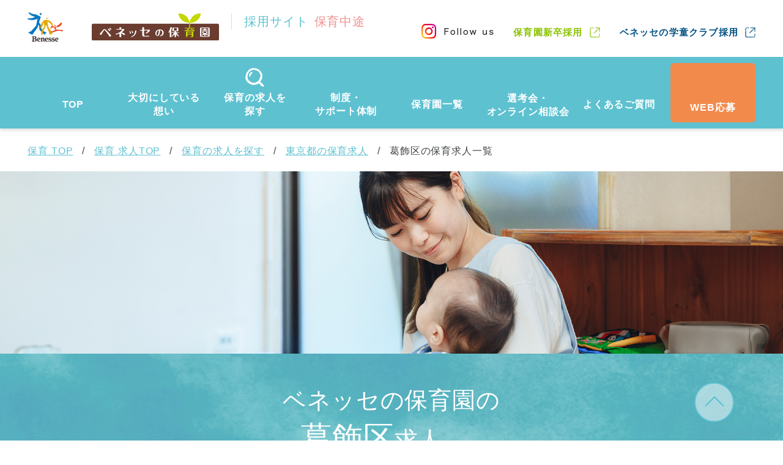

--- FILE ---
content_type: text/html; charset=utf-8
request_url: https://hoiku.benesse-style-care.co.jp/saiyo/jobs/search/area_tokyo/katsushika/
body_size: 9991
content:
<!DOCTYPE html>
<html lang="ja">
  <head>
    <meta charset="utf-8" />
    <meta name="viewport" content="width=device-width initial-scale=1.0" />
    <meta name="format-detection" content="telephone=no" />
    <link rel="canonical" href="https://hoiku.benesse-style-care.co.jp/saiyo/jobs/search/area_tokyo/katsushika/" />
    <link rel="shortcut icon" href="/resources/images/favicon.ico" type="image/vnd.microsoft.icon" />
    <link rel="apple-touch-icon-precomposed" href="/resources/images/webclip.png" />
    <meta name="application-name" content="ベネッセスタイルケア" />
    <meta name="msapplication-square70x70logo" content="/resources/images/small.jpg" />
    <meta name="msapplication-square150x150logo" content="/resources/images/medium.jpg" />
    <meta name="msapplication-square310x310logo" content="/resources/images/large.jpg" />
    <meta name="msapplication-TileColor" content="#fff" />
    <title>東京都葛飾区の保育園スタッフ　採用/転職/求人/ベネッセスタイルケア採用情報</title>
    <meta content="東京都葛飾区の求人検索結果一覧。保育園求人や中途採用・転職募集の詳細情報を公開中！正社員やアルバイト、パートなど条件に合わせて求人を幅広く紹介しています。保育園関連の求人なら、保育園採用のベネッセスタイルケア。" name="description" />
    <meta content="保育園　保育士　調理師　栄養士　看護師　求人　採用　ベネッセスタイルケア　中途　正社員　パート　アルバイト　契約社員　東京都　葛飾区" name="keywords" /><meta name="csrf-param" content="authenticity_token" />
    <meta name="csrf-token" content="JL6xrlZaulWJmlLOMSK5DNcqYVm1HqMsH0Xrorz0zOQiCuLmV40XQ5PWz8ThMOYHcVH39Py6_PWIwWvEAL3kpg" /><meta name="csp-nonce" content="ace4f086bac2ffaa94671ee67fa7eca8" /><link rel="stylesheet" href="/assets/recruit-053cd66dedfcf518f242a30f09fa30915afa83792e92c9c1a9ecfab41c2846c5.css" media="all" /><script src="/assets/recruit-15bc9ef9927cbe4c05891512a45f35867b698d0af7d0d04973c9fb95583ab11e.js" defer="defer"></script><!-- Google Tag Manager -->
    <script nonce='ace4f086bac2ffaa94671ee67fa7eca8'>(function(w,d,s,l,i){w[l]=w[l]||[];w[l].push({'gtm.start':
    new Date().getTime(),event:'gtm.js'});var f=d.getElementsByTagName(s)[0],
    j=d.createElement(s),dl=l!='dataLayer'?'&l='+l:'';j.async=true;j.src=
    'https://www.googletagmanager.com/gtm.js?id='+i+dl;var n=d.querySelector('[nonce]');
    n&&j.setAttribute('nonce',n.nonce||n.getAttribute('nonce'));f.parentNode.insertBefore(j,f);
    })(window,document,'script','dataLayer','GTM-MR79ZW');</script>
    <!-- End Google Tag Manager -->
    
  </head>
  <body>
    <!-- Google Tag Manager (noscript) -->
    <noscript><iframe src="https://www.googletagmanager.com/ns.html?id=GTM-MR79ZW"
    height="0" width="0" style="display:none;visibility:hidden"></iframe></noscript>
    <!-- End Google Tag Manager (noscript) -->
    
    <script type="application/ld+json">
      {"@context":"https://schema.org","@type":"BreadcrumbList","itemListElement":[{"@type":"ListItem","position":1,"name":"保育 TOP","item":"https://hoiku.benesse-style-care.co.jp/"},{"@type":"ListItem","position":2,"name":"保育 求人TOP","item":"https://hoiku.benesse-style-care.co.jp/saiyo/"},{"@type":"ListItem","position":3,"name":"保育の求人を探す","item":"https://hoiku.benesse-style-care.co.jp/saiyo/jobs/"},{"@type":"ListItem","position":4,"name":"東京都の保育求人","item":"https://hoiku.benesse-style-care.co.jp/saiyo/jobs/search/area_tokyo/"},{"@type":"ListItem","position":5,"name":"葛飾区の保育求人一覧"}]}
    </script><script>
      var JOB_SEARCH = {};
      JOB_SEARCH.prefectures = [{"id":13,"name":"東京都"},{"id":14,"name":"神奈川県"},{"id":12,"name":"千葉県"},{"id":11,"name":"埼玉県"},{"id":28,"name":"兵庫県"}];
      JOB_SEARCH.cities = [{"id":1,"prefecture_id":11,"name":"朝霞市"},{"id":3,"prefecture_id":12,"name":"浦安市"},{"id":4,"prefecture_id":13,"name":"中央区"},{"id":5,"prefecture_id":13,"name":"港区"},{"id":6,"prefecture_id":13,"name":"文京区"},{"id":7,"prefecture_id":13,"name":"墨田区"},{"id":8,"prefecture_id":13,"name":"品川区"},{"id":9,"prefecture_id":13,"name":"大田区"},{"id":10,"prefecture_id":13,"name":"世田谷区"},{"id":11,"prefecture_id":13,"name":"渋谷区"},{"id":12,"prefecture_id":13,"name":"杉並区"},{"id":13,"prefecture_id":13,"name":"板橋区"},{"id":14,"prefecture_id":13,"name":"練馬区"},{"id":15,"prefecture_id":13,"name":"足立区"},{"id":16,"prefecture_id":13,"name":"葛飾区"},{"id":17,"prefecture_id":13,"name":"三鷹市"},{"id":18,"prefecture_id":13,"name":"調布市"},{"id":19,"prefecture_id":13,"name":"国分寺市"},{"id":20,"prefecture_id":13,"name":"狛江市"},{"id":22,"prefecture_id":14,"name":"横浜市"},{"id":23,"prefecture_id":14,"name":"川崎市"},{"id":24,"prefecture_id":14,"name":"横須賀市"},{"id":26,"prefecture_id":28,"name":"神戸市"},{"id":27,"prefecture_id":13,"name":"北区"},{"id":28,"prefecture_id":13,"name":"千代田区"},{"id":29,"prefecture_id":13,"name":"豊島区"},{"id":30,"prefecture_id":28,"name":"芦屋市"},{"id":31,"prefecture_id":13,"name":"江東区"},{"id":32,"prefecture_id":13,"name":"町田市"},{"id":38,"prefecture_id":13,"name":"江戸川区"}];
      JOB_SEARCH.occupations = [{"id":1,"display_name":"保育スタッフ(保育士)"},{"id":4,"display_name":"園長"},{"id":2,"display_name":"保育アシスタント(無資格)"},{"id":8,"display_name":"調理スタッフ(調理師・栄養士)"},{"id":7,"display_name":"看護スタッフ(看護師)"},{"id":6,"display_name":"事務スタッフ"},{"id":9,"display_name":"用務スタッフ"}];
      JOB_SEARCH.employmentTypes = [{"id":1,"display_name":"正社員"},{"id":2,"display_name":"契約社員"},{"id":3,"display_name":"パート・アルバイト"}];
      JOB_SEARCH.popularConditions = [{"id":1,"display_name":"新着"},{"id":2,"display_name":"オープニング"},{"id":3,"display_name":"無資格"},{"id":4,"display_name":"未経験・ブランクOK"},{"id":5,"display_name":"駅近"},{"id":6,"display_name":"社宅あり"},{"id":7,"display_name":"平日のみOK"}];
    </script>
    <div id="pagetop"></div>
    <header class="m__header l__wrapper js__header-fixed">
      <div class="m__header__pc-section l__inner">
        <div class="top-section">
          <ul class="logo-block">
            <li>
              <a class="benesse" href="https://www.benesse.co.jp/" target="_blank"><img src="/resources/images/brand/header/logo_benesse.png" alt="Benesse" /></a>
            </li>
            <li>
              <div class="hoiku">
                <a href="/" target="_blank"><img src="/resources/images/brand/header/logo_hoiku.svg" alt="ベネッセの保育園" /></a>
                <div class="text">
                  <a href="/saiyo/">採用サイト<span>保育中途</span></a>
                </div>
              </div>
            </li>
          </ul>
          <ul class="link-contents">
            <li>
              <a class="instagram" href="https://www.instagram.com/benesse_hoiku/" target="_blank"><img src="/resources/images/saiyo/header/logo_instagram.png" alt="Follow us" /></a>
            </li>
            <li>
              <a class="hoiku-new_graduate" href="/saiyo/new_graduate/" target="_blank">保育園新卒採用</a>
            </li>
            <li>
              <a class="gakudou" href="https://gakudou.benesse-style-care.co.jp/saiyo/" target="_blank">ベネッセの学童クラブ採用</a>
            </li>
          </ul>
        </div>
        <div class="bottom-section">
          <div class="menu-contents">
            <ul class="menu-list">
              <li class="sub-menu-link">
                <span>
                  <div class="icon">
                    <img src="/resources/images/saiyo/icon/icon_home_white.svg" width="39" />
                  </div>
                  <p class="text">
                    TOP
                  </p>
                </span>
                <div class="sub-menu">
                  <ul class="list">
                    <li>
                      <a href="/saiyo/">保育中途</a>
                    </li>
                    <li>
                      <a href="/saiyo/new_graduate/">保育新卒</a>
                    </li>
                  </ul>
                </div>
              </li>
              <li class="sub-menu-link">
                <span>
                  <div class="icon">
                    <img src="/resources/images/saiyo/icon/icon_heart_white.svg" width="27" />
                  </div>
                  <p class="text">
                    大切にしている<br />想い
                  </p>
                </span>
                <div class="sub-menu">
                  <ul class="list">
                    <li>
                      <a href="/saiyo/message/">保育・学童事業責任者メッセージ</a>
                    </li>
                    <li>
                      <a href="/saiyo/philosophy/">私たちの想い</a>
                    </li>
                    <li>
                      <a href="/saiyo/philosophy/principal/">保育のこころ</a>
                    </li>
                    <li>
                      <a href="/saiyo/method/">保育者のかかわり方</a>
                    </li>
                    <li>
                      <a href="/saiyo/interview/">スタッフインタビュー</a>
                    </li>
                  </ul>
                </div>
              </li>
              <li>
                <a href="/saiyo/jobs/">
                  <div class="icon">
                    <img src="/resources/images/saiyo/icon/icon_search_handwrite.svg" width="31" />
                  </div>
                  <p class="text">
                    保育の求人を<br />探す
                  </p>
                </a>
              </li>
              <li class="sub-menu-link">
                <span>
                  <div class="icon">
                    <img src="/resources/images/saiyo/icon/icon_handshake_white.svg" width="52" />
                  </div>
                  <p class="text">
                    制度・<br />サポート体制
                  </p>
                </span>
                <div class="sub-menu">
                  <ul class="list">
                    <li>
                      <a href="/saiyo/wages/">人事制度と給与</a>
                    </li>
                    <li>
                      <a href="/saiyo/system/">等級制度と評価制度</a>
                    </li>
                    <li>
                      <a href="/saiyo/training/">キャリアプランサポート</a>
                    </li>
                    <li>
                      <a href="/saiyo/careerup_kensyu/">保育士等キャリアアップ研修と役割について</a>
                    </li>
                    <li>
                      <a href="/saiyo/support/">研修制度</a>
                    </li>
                    <li>
                      <a href="/saiyo/welfare-program/">福利厚生</a>
                    </li>
                  </ul>
                </div>
              </li>
              <li>
                <a href="/saiyo/facilities/">
                  <div class="icon">
                    <img src="/resources/images/saiyo/icon/icon_facility_white.svg" width="43" />
                  </div>
                  <p class="text">
                    保育園一覧
                  </p>
                </a>
              </li>
              <li>
                <a href="/saiyo/seminars/">
                  <div class="icon">
                    <img src="/resources/images/saiyo/icon/icon_seminar_white.svg" width="36" />
                  </div>
                  <p class="text">
                    選考会・<br />オンライン相談会
                  </p>
                </a>
              </li>
              <li>
                <a href="/saiyo/faq/">
                  <div class="icon">
                    <img src="/resources/images/saiyo/icon/icon_faq_white.svg" width="39" />
                  </div>
                  <p class="text">
                    よくあるご質問
                  </p>
                </a>
              </li>
              <li>
                <a href="https://www.benesse-style-care.co.jp/entry/saiyo/hoiku/entry" target="_blank">
                  <div class="icon">
                    <img src="/resources/images/saiyo/icon/icon_document02_white.svg" width="28" />
                  </div>
                  <p class="text">
                    WEB応募
                  </p>
                </a>
              </li>
            </ul>
          </div>
        </div>
      </div>
      <div class="m__header__sp-section">
        <ul class="logo-block">
          <li>
            <a class="benesse" href="https://www.benesse.co.jp/" target="_blank"><img src="/resources/images/brand/header/logo_benesse.png" alt="Benesse" /></a>
          </li>
          <li>
            <div class="hoiku">
              <a href="/" target="_blank"><img src="/resources/images/brand/header/logo_hoiku.svg" alt="ベネッセの保育園" /></a>
              <div class="text">
                <a href="/saiyo/">採用サイト<span>保育中途</span></a>
              </div>
            </div>
          </li>
        </ul>
        <div class="menu-contents">
          <ul>
            <li class="header-search" data-header="header-search">
              <div class="icon"></div>
              <div class="text">
                <span class="close">求人を<br />探す</span><span class="open">閉じる</span>
              </div>
            </li>
            <li class="hoiku-new_graduate">
              <a href="/saiyo/new_graduate/" target="_blank">新卒<br />採用</a>
            </li>
            <li class="menu" data-header="header-menu">
              <div class="icon">
                <span></span>
              </div>
              <div class="text">
                <span></span>
              </div>
            </li>
          </ul>
        </div>
      </div>
      <div class="m__header__sp-search-block m__modal__wrap js__modal-content" id="header-search">
        <div class="m__modal__inner">
          <div class="m__search__research-block">
            <div class="m__search__research-contents-block">
              <div id="js-header-job-search"></div>
            </div>
          </div>
        </div>
      </div>
      <div class="m__header__sp-menu-block" id="header-menu">
        <div class="inner-block">
          <div class="menu-list t__bg-light-blue">
            <div class="web-entry-btn">
              <a href="https://www.benesse-style-care.co.jp/entry/saiyo/hoiku/entry" target="_blank">WEBから応募する</a>
            </div>
            <ul>
              <li class="sub-menu-wrap">
                <span class="header js__accordion-trigger open">TOP</span>
                <ul class="sub-menu sub-menu--open">
                  <li>
                    <a href="/saiyo/">保育中途</a>
                  </li>
                  <li>
                    <a href="/saiyo/new_graduate/">保育新卒</a>
                  </li>
                </ul>
              </li>
              <li class="sub-menu-wrap">
                <span class="header js__accordion-trigger">大切にしている想い</span>
                <ul class="sub-menu">
                  <li>
                    <a href="/saiyo/message/">保育・学童事業責任者メッセージ</a>
                  </li>
                  <li>
                    <a href="/saiyo/philosophy/">私たちの想い</a>
                  </li>
                  <li>
                    <a href="/saiyo/philosophy/principal/">保育のこころ</a>
                  </li>
                  <li>
                    <a href="/saiyo/method/">保育者のかかわり方</a>
                  </li>
                  <li>
                    <a href="/saiyo/interview/">スタッフインタビュー</a>
                  </li>
                </ul>
              </li>
              <li>
                <a href="/saiyo/jobs/">保育の求人を探す</a>
              </li>
              <li class="sub-menu-wrap">
                <span class="header js__accordion-trigger">制度・サポート体制</span>
                <ul class="sub-menu">
                  <li>
                    <a href="/saiyo/wages/">人事制度と給与</a>
                  </li>
                  <li>
                    <a href="/saiyo/system/">等級制度と評価制度</a>
                  </li>
                  <li>
                    <a href="/saiyo/training/">キャリアプランサポート</a>
                  </li>
                  <li>
                    <a href="/saiyo/careerup_kensyu/">保育士等キャリアアップ研修と役割について</a>
                  </li>
                  <li>
                    <a href="/saiyo/support/">研修制度</a>
                  </li>
                  <li>
                    <a href="/saiyo/welfare-program/">福利厚生</a>
                  </li>
                </ul>
              </li>
              <li>
                <a href="/saiyo/facilities/">保育園一覧</a>
              </li>
              <li>
                <a href="/saiyo/seminars/">選考会・オンライン相談会</a>
              </li>
              <li>
                <a href="/saiyo/faq/">よくあるご質問</a>
              </li>
              <li>
                <a href="https://www.benesse-style-care.co.jp/entry/inquiry/service/entry?service_type=3" target="_blank">お問い合わせ</a>
              </li>
            </ul>
          </div>
          <ul class="header-other-link">
            <li class="gakudou">
              <a href="https://gakudou.benesse-style-care.co.jp/saiyo/" target="_blank">ベネッセの学童クラブ採用</a>
            </li>
            <li class="instagram">
              <a href="https://www.instagram.com/benesse_hoiku/" target="_blank"><img src="/resources/images/saiyo/header/logo_instagram_sp.png" alt="Follow us" /></a>
            </li>
          </ul>
        </div>
      </div>
    </header><div class="l__wrapper">
      <div class="l__inner">
        <ol class="m__common__breadcrumb m__common__breadcrumb--pc pc-pt20 pc-pb20">
          <li>
            <a href="/">保育 TOP</a>
          </li>
          <li>
            <a href="/saiyo/">保育 求人TOP</a>
          </li>
          <li>
            <a href="/saiyo/jobs/">保育の求人を探す</a>
          </li>
          <li>
            <a href="/saiyo/jobs/search/area_tokyo/">東京都の保育求人</a>
          </li>
          <li>
            葛飾区の保育求人一覧
          </li>
        </ol>
      </div>
    </div><script>
      var JOB_ENTRY = {};
      JOB_ENTRY.jobEntryBaseUrl = 'https://www.benesse-style-care.co.jp/entry/saiyo/hoiku/entry';
      var JOB_SEARCH_RESULT = {}
      JOB_SEARCH_RESULT.jobs = [{"code":"30003003000546","url":"/saiyo/jobs/30003003000546/","pr_point_or_catchphrase":"【来年4月入社も歓迎♪】複数担任制、休憩室完備、エプロン貸与","recruit_entry_url":"https://www.benesse-style-care.co.jp/entry/saiyo/hoiku/entry?job_code=30003003000546","salary_summary":"月給：280,000円～313,000円\r\n★賞与は年2回（基本給×3ヶ月分）\r\n★定期昇給（評価による）や等級制度による基本給アップの仕組みあり","recruit_facility_thumbnail_image":"/uploads/37b5658bad0520e6bee460a47ddcd73b.jpg","recruit_facility_thumbnail_image_webp":"/uploads/c1accb9a6e7b3b845bbce8a842a152e1.webp","telephone_entry_available":true,"facility_area_name":"ベネッセ 四ツ木保育園","facility":{"name":"ベネッセ 四ツ木保育園","access_summary":"■電車・徒歩の場合■\n京成押上線「四ツ木駅」徒歩8分","address":"東京都葛飾区四つ木4-1-4","recruit_path":"/saiyo/facilities/area_tokyo/katsushika/h-yotsugi/","recruit_live":true},"occupation":{"display_name":"保育スタッフ(保育士)"},"employment_type":{"display_name":"正社員"},"popular_conditions":[{"display_name":"未経験・ブランクOK"},{"display_name":"駅近"},{"display_name":"社宅あり"}]},{"code":"30003003200546","url":"/saiyo/jobs/30003003200546/","pr_point_or_catchphrase":"葛飾区に初めてできたベネッセの保育園です。","recruit_entry_url":"https://www.benesse-style-care.co.jp/entry/saiyo/hoiku/entry?job_code=30003003200546","salary_summary":"【正社員スタッフをサポートするお仕事】\r\n時給：1,400円～1,800円\r\n★募集時間は詳細よりご確認ください。","recruit_facility_thumbnail_image":"/uploads/37b5658bad0520e6bee460a47ddcd73b.jpg","recruit_facility_thumbnail_image_webp":"/uploads/c1accb9a6e7b3b845bbce8a842a152e1.webp","telephone_entry_available":true,"facility_area_name":"ベネッセ 四ツ木保育園","facility":{"name":"ベネッセ 四ツ木保育園","access_summary":"■電車・徒歩の場合■\n京成押上線「四ツ木駅」徒歩8分","address":"東京都葛飾区四つ木4-1-4","recruit_path":"/saiyo/facilities/area_tokyo/katsushika/h-yotsugi/","recruit_live":true},"occupation":{"display_name":"保育スタッフ(保育士)"},"employment_type":{"display_name":"パート・アルバイト"},"popular_conditions":[{"display_name":"未経験・ブランクOK"},{"display_name":"駅近"}]},{"code":"30013003200546","url":"/saiyo/jobs/30013003200546/","pr_point_or_catchphrase":"葛飾区に初めてできたベネッセの保育園です。","recruit_entry_url":"https://www.benesse-style-care.co.jp/entry/saiyo/hoiku/entry?job_code=30013003200546","salary_summary":"【正社員スタッフをサポートするお仕事】\r\n時給：1,230円～1,305円\r\n★無資格OK！学生さん大歓迎！！\r\n★募集時間は詳細よりご確認ください。","recruit_facility_thumbnail_image":"/uploads/37b5658bad0520e6bee460a47ddcd73b.jpg","recruit_facility_thumbnail_image_webp":"/uploads/c1accb9a6e7b3b845bbce8a842a152e1.webp","telephone_entry_available":true,"facility_area_name":"ベネッセ 四ツ木保育園","facility":{"name":"ベネッセ 四ツ木保育園","access_summary":"■電車・徒歩の場合■\n京成押上線「四ツ木駅」徒歩8分","address":"東京都葛飾区四つ木4-1-4","recruit_path":"/saiyo/facilities/area_tokyo/katsushika/h-yotsugi/","recruit_live":true},"occupation":{"display_name":"保育アシスタント(無資格)"},"employment_type":{"display_name":"パート・アルバイト"},"popular_conditions":[{"display_name":"無資格"},{"display_name":"未経験・ブランクOK"},{"display_name":"駅近"}]}]
      JOB_SEARCH_RESULT.selectedPrefectureIds = []
      JOB_SEARCH_RESULT.selectedCityIds = [16]
      JOB_SEARCH_RESULT.selectedCityPrefectureIds = [13]
      JOB_SEARCH_RESULT.selectedOccupationIds = []
      JOB_SEARCH_RESULT.selectedEmploymentTypeIds = []
      JOB_SEARCH_RESULT.selectedPopularConditionIds = []
    </script>
    <div class="l__wrapper m__mv">
      <div class="image">
        <picture><source media="(min-width: 737px)" srcset="/resources/images/saiyo/jobs/search/mv_area_condition_city.jpg" /><img src="/resources/images/saiyo/jobs/search/mv_area_condition_city_sp.jpg" /></picture>
      </div>
      <h1 class="title no-line">
        <div class="l__inner">
          <div class="wrapper">
            <span class="small">ベネッセの保育園の</span><br /><span>葛飾区</span><span class="small">求人</span>
          </div>
        </div>
      </h1>
    </div>
    <div class="m__search">
      <div class="l__wrapper pc-pb85 sp-pb55">
        <div class="l__inner">
          <div class="m__search__box01 pc-mt40 sp-mt20">
            <p>
              <span class="num">3</span><span>件の求人が見つかりました</span>
            </p>
          </div>
          <div class="m__search__information--list02 pc-mt40">
            <dl>
              <dt>
                働く場所
              </dt>
              <dd class="text-accordion">
                <p>
                  保育園
                </p>
                <div class="m__btn__read-more js__sp-text-more-btn">
                  <span class="close">続きを読む</span><span class="open">閉じる</span>
                  <div class="icon"></div>
                </div>
              </dd>
            </dl>
          </div>
          <div class="m__common__inner-link m__common__inner-link--sp-two-column pc-mt40 sp-mt25">
            <ul>
              <li>
                <a href="#block1">求人を絞り込む</a>
              </li>
              <li>
                <a href="#block2">求人一覧</a>
              </li>
              <li>
                <a href="#block3">説明会・<br class="sp" />オンライン相談会</a>
              </li>
              <li>
                <a href="#block4">スタッフ<br class="sp" />インタビュー</a>
              </li>
            </ul>
          </div>
        </div>
      </div>
      <div class="l__wrapper pc-pb110 sp-pb80">
        <nav class="l__inner">
          <h2 id="block1" class="m__title__lv2 m__title__lv2--center m__title__lv2--accent-line">
            葛飾区の求人を絞り込む
          </h2>
          <div class="m__search__link-list-wrap pc-mt40 sp-mt30">
            <section class="m__search__link-section01">
              <h3 class="m__title__lv3-2 pc-mb30 accordion js__accordion-trigger">
                <span>職種<span class="spSmall">から探す</span></span>
                <div class="icon"></div>
              </h3>
              <div class="m__common__link-inner03 js__accordion-target">
                <ul class="m__common__link-list02 m__common__link-list02--city">
                  <li>
                    <a href="/saiyo/jobs/search/area_tokyo/katsushika/occupation_hoiku_staff/">保育スタッフ(保育士)</a>
                  </li>
                  <li>
                    <a href="/saiyo/jobs/search/area_tokyo/katsushika/occupation_hoiku_asst/">保育アシスタント(無資格)</a>
                  </li>
                </ul>
              </div>
            </section>
            <div class="m__search__accordion__inner--pc pc-mt60">
              <section class="m__search__link-section01 pc-mt45">
                <h3 class="m__title__lv3-2 pc-mb30 accordion js__accordion-trigger">
                  <span>人気条件<span class="spSmall">から探す</span></span>
                  <div class="icon"></div>
                </h3>
                <div class="m__common__link-inner03 js__accordion-target">
                  <ul class="m__common__link-list02">
                    <li>
                      <a href="/saiyo/jobs/search/area_tokyo/katsushika/popular_condition_unqualified/">無資格</a>
                    </li>
                    <li>
                      <a href="/saiyo/jobs/search/area_tokyo/katsushika/popular_condition_inexperienced/">未経験・ブランクOK</a>
                    </li>
                    <li>
                      <a href="/saiyo/jobs/search/area_tokyo/katsushika/popular_condition_close_station/">駅近</a>
                    </li>
                    <li>
                      <a href="/saiyo/jobs/search/area_tokyo/katsushika/popular_condition_dormitory/">社宅あり</a>
                    </li>
                  </ul>
                </div>
              </section>
              <section class="m__search__link-section01 pc-mt45">
                <h3 class="m__title__lv3-2 pc-mb30 accordion js__accordion-trigger">
                  <span>雇用形態<span class="spSmall">から探す</span></span>
                  <div class="icon"></div>
                </h3>
                <div class="m__common__link-inner03 js__accordion-target">
                  <ul class="m__common__link-list02">
                    <li>
                      <a href="/saiyo/jobs/search/area_tokyo/katsushika/employment_type_full_time/">正社員</a>
                    </li>
                    <li>
                      <a href="/saiyo/jobs/search/area_tokyo/katsushika/employment_type_part_time/">パート・アルバイト</a>
                    </li>
                  </ul>
                </div>
              </section>
            </div>
            <div class="m__search__accordion__btn m__center js__prev-accordion-trigger pc pc-mt30">
              <button><span class="open">その他の条件を見る</span><span class="close">その他の条件を閉じる</span>
                <div class="icon"></div>
              </button>
            </div>
          </div>
          <div class="m__search__box01 m__search__box01--white pc-mt20 sp-mt40">
            <p class="sp-mt10">
              <span class="num">3</span><span>件の求人が見つかりました</span>
            </p>
            <div class="m__btn__blue m__btn__search m__btn__blue-w350 sp-mt20 js__modal-trigger" data-modal="research">
              <button><img class="icon" src="/resources/images/saiyo/icon/icon_search_handwrite.svg" width="24" height="24" />検索条件を変更する</button>
            </div>
          </div>
        </nav>
      </div>
      <div class="m__search__card-list-wrap t__bg-blue">
        <section class="l__wrapper pc-pb100 sp-pb50">
          <div class="l__inner">
            <h2 id="block2" class="m__title__lv2 m__title__lv2--center m__title__lv2--accent-line m__title__lv2--half-line">
              葛飾区の求人一覧
            </h2>
            <div class="m__search__list-header pc-mt20">
              <div class="check-info">
                <img class="ico" src="/resources/images/saiyo/icon/icon_checkbox_checked.svg" />
                <p class="text">
                  チェックしたページ内の求人をまとめて応募できます。
                </p>
              </div>
              <div class="list-count sp-mt20">
                <div class="result-all">
                  <span class="num">3</span><span class="text">件</span>
                </div>
                <div class="current-visible-count">
                  1-3件を表示中
                </div>
              </div>
            </div>
            <div id="js-job-search-result"></div>
            
          </div>
        </section>
        <div class="l__wrapper t__bg-white m__search__resection-area">
          <div class="l__inner">
            <section class="pc-pt70 sp-pt35 sp-pb20">
              <h2 class="m__title__lv2 m__title__lv2--underline">
                エリアを選び直す
              </h2>
              <ul class="m__common__link-list01 pc-mt40 sp-mt20">
                <li>
                  <a href="/saiyo/jobs/search/area_tokyo/chuo/">中央区</a>
                </li>
                <li>
                  <a href="/saiyo/jobs/search/area_tokyo/minato/">港区</a>
                </li>
                <li>
                  <a href="/saiyo/jobs/search/area_tokyo/bunkyo/">文京区</a>
                </li>
                <li>
                  <a href="/saiyo/jobs/search/area_tokyo/sumida/">墨田区</a>
                </li>
                <li>
                  <a href="/saiyo/jobs/search/area_tokyo/shinagawa/">品川区</a>
                </li>
                <li>
                  <a href="/saiyo/jobs/search/area_tokyo/ota/">大田区</a>
                </li>
                <li>
                  <a href="/saiyo/jobs/search/area_tokyo/setagaya/">世田谷区</a>
                </li>
                <li>
                  <a href="/saiyo/jobs/search/area_tokyo/shibuya/">渋谷区</a>
                </li>
                <li>
                  <a href="/saiyo/jobs/search/area_tokyo/suginami/">杉並区</a>
                </li>
                <li>
                  <a href="/saiyo/jobs/search/area_tokyo/itabashi/">板橋区</a>
                </li>
                <li>
                  <a href="/saiyo/jobs/search/area_tokyo/nerima/">練馬区</a>
                </li>
                <li>
                  <a href="/saiyo/jobs/search/area_tokyo/adachi/">足立区</a>
                </li>
                <li>
                  <a href="/saiyo/jobs/search/area_tokyo/mitaka/">三鷹市</a>
                </li>
                <li>
                  <a href="/saiyo/jobs/search/area_tokyo/chofu/">調布市</a>
                </li>
                <li>
                  <a href="/saiyo/jobs/search/area_tokyo/kokubunji/">国分寺市</a>
                </li>
                <li>
                  <a href="/saiyo/jobs/search/area_tokyo/komae/">狛江市</a>
                </li>
                <li>
                  <a href="/saiyo/jobs/search/area_tokyo/kita/">北区</a>
                </li>
                <li>
                  <a href="/saiyo/jobs/search/area_tokyo/chiyoda/">千代田区</a>
                </li>
                <li>
                  <a href="/saiyo/jobs/search/area_tokyo/toshima/">豊島区</a>
                </li>
                <li>
                  <a href="/saiyo/jobs/search/area_tokyo/koto/">江東区</a>
                </li>
                <li>
                  <a href="/saiyo/jobs/search/area_tokyo/machida/">町田市</a>
                </li>
                <li>
                  <a href="/saiyo/jobs/search/area_tokyo/edogawa/">江戸川区</a>
                </li>
              </ul>
            </section>
          </div>
        </div>
        <div class="l__wrapper t__bg-white float-research">
          <div class="m__btn__blue m__btn__search m__btn__blue-w350 m__center js__modal-trigger" data-modal="research">
            <button><img class="icon" src="/resources/images/saiyo/icon/icon_search_handwrite.svg" width="24" height="24" />検索条件を変更する</button>
          </div>
        </div>
      </div>
      <div class="l__wrapper--overflow pc-pb110" id="block3">
        <div class="l__inner">
          <section class="pc-pt70 sp-pt35">
            <h2 class="m__title__lv2 m__title__lv2--accent-line">
              <span class="sub-text">東京都で開催される</span><span class="main-text"><span class="first-letter">説</span>明会・<br class="sp" />オンライン相談会情報</span>
            </h2>
          </section>
          <section class="m__carousel m__carousel__seminar m__carousel__seminar--full-width swiper-container pc-mt60 pc-pb45 sp-pt30 sp-pb50">
            <ul class="swiper-wrapper">
              <li class="swiper-slide">
                <a href="/saiyo/seminars/area_tokyo/3937/">
                  <div class="date-label meeting">
                    <div class="date-block">
                      <div class="year">
                        2026
                      </div>
                      <div class="date">
                        01/15
                      </div>
                      <div class="weeks">
                        木
                      </div>
                    </div>
                  </div>
                  <div class="category">
                    <div class="type">
                      選考会
                    </div>
                    <div class="tag">
                      <div class="m__tag__list m__tag__list--meeting">
                        対面
                      </div>
                    </div>
                  </div>
                  <div class="contents">
                    <div class="title">
                      【中途採用対象】採用説明会＆選考会開催！『開催場所：新宿モノリスビル26階』
                    </div>
                  </div>
                </a>
              </li>
              <li class="swiper-slide">
                <a href="/saiyo/seminars/area_tokyo/3938/">
                  <div class="date-label meeting">
                    <div class="date-block">
                      <div class="year">
                        2026
                      </div>
                      <div class="date">
                        01/16
                      </div>
                      <div class="weeks">
                        金
                      </div>
                    </div>
                  </div>
                  <div class="category">
                    <div class="type">
                      選考会
                    </div>
                    <div class="tag">
                      <div class="m__tag__list m__tag__list--meeting">
                        対面
                      </div>
                    </div>
                  </div>
                  <div class="contents">
                    <div class="title">
                      【中途採用対象】採用説明会＆選考会開催！『開催場所：新宿モノリスビル26階』
                    </div>
                  </div>
                </a>
              </li>
              <li class="swiper-slide">
                <a href="/saiyo/seminars/area_tokyo/3928/">
                  <div class="date-label meeting">
                    <div class="date-block">
                      <div class="year">
                        2026
                      </div>
                      <div class="date">
                        01/18
                      </div>
                      <div class="weeks">
                        日
                      </div>
                    </div>
                  </div>
                  <div class="category">
                    <div class="type">
                      選考会
                    </div>
                    <div class="tag">
                      <div class="m__tag__list m__tag__list--meeting">
                        対面
                      </div>
                    </div>
                  </div>
                  <div class="contents">
                    <div class="title">
                      【中途採用対象】採用説明会＆選考会開催！『開催場所：新宿モノリスビル26階』
                    </div>
                  </div>
                </a>
              </li>
            </ul>
            <div class="swiper-pagination"></div>
            <div class="swiper-button-prev"></div>
            <div class="swiper-button-next"></div>
          </section>
          <div class="m__btn__border-link m__btn__border-link--short pc-mt40 sp-mt10">
            <a href="/saiyo/seminars">もっと見る</a>
          </div>
        </div>
      </div>
      <section class="l__wrapper--overflow pc-pt5 sp-pt5 sp-pt50 pc-pb150 sp-pb90" id="block4">
        <div class="l__inner">
          <h2 class="m__title__lv2 m__title__lv2--accent-line">
            <span>スタッフインタビュー</span>
          </h2>
          <div class="m__carousel m__carousel__interview m__carousel__interview--low swiper-container pc-mt60 pc-pb50 sp-mt30 sp-pb40">
            <ul class="swiper-wrapper">
              <li class="swiper-slide">
                <a href="/saiyo/interview/1/"><img src="/resources/images/saiyo/interview/img_staff01.png" alt="" />
                  <p class="text">
                    保育スタッフ(保育士)<br />正社員<span class="name">Oさん</span>
                  </p>
                </a>
              </li>
              <li class="swiper-slide">
                <a href="/saiyo/interview/8/"><img src="/resources/images/saiyo/interview/img_staff08.png" alt="" />
                  <p class="text">
                    保育スタッフ(保育士)<br />正社員<span class="name">Tさん</span>
                  </p>
                </a>
              </li>
              <li class="swiper-slide">
                <a href="/saiyo/interview/2/"><img src="/resources/images/saiyo/interview/img_staff02.png" alt="" />
                  <p class="text">
                    保育スタッフ(保育士)<br />非常勤／パート<span class="name">Oさん</span>
                  </p>
                </a>
              </li>
              <li class="swiper-slide">
                <a href="/saiyo/interview/3/"><img src="/resources/images/saiyo/interview/img_staff03.png" alt="" />
                  <p class="text">
                    保育スタッフ(保育士)<br />非常勤／パート
                  </p>
                </a>
              </li>
              <li class="swiper-slide">
                <a href="/saiyo/interview/4/"><img src="/resources/images/saiyo/interview/img_staff04.png" alt="" />
                  <p class="text">
                    調理スタッフ(栄養士)<br />正社員<span class="name">Sさん</span>
                  </p>
                </a>
              </li>
              <li class="swiper-slide">
                <a href="/saiyo/interview/5/"><img src="/resources/images/saiyo/interview/img_staff05.png" alt="" />
                  <p class="text">
                    調理スタッフ(調理師)<br />非常勤／パート<span class="name">Tさん</span>
                  </p>
                </a>
              </li>
              <li class="swiper-slide">
                <a href="/saiyo/interview/6/"><img src="/resources/images/saiyo/interview/img_staff06.png" alt="" />
                  <p class="text">
                    事務スタッフ<br />非常勤／パート<span class="name">Nさん</span>
                  </p>
                </a>
              </li>
            </ul>
            <div class="swiper-button-prev"></div>
            <div class="swiper-button-next"></div>
            <div class="swiper-pagination"></div>
          </div>
        </div>
        <div class="m__btn__border-link m__btn__border-link--short pc-mt30 sp-mt20">
          <a href="/saiyo/interview/">もっと見る</a>
        </div>
      </section>
      <section class="l__wrapper t__bg-blue pc-pb80 sp-pb40">
        <div class="l__inner">
          <h2 class="m__title__lv2 m__title__lv2--center m__title__lv2--accent-line m__title__lv2--half-line">
            ベネッセの保育<span class="small">を<br class="sp" />知る</span>
          </h2>
          <h3 class="m__title__lv3 m__title__lv3--icon pc-mb30 sp-mb23">
            <div class="icon">
              <img src="/resources/images/saiyo/icon/icon_handshake.svg" alt="" />
            </div>
            <span>制度・サポート体制</span>
          </h3>
          <ul class="m__common__lower-static-link">
            <li class="wide-column">
              <a href="/saiyo/wages/">
                <div class="banner">
                  <picture><source srcset="/resources/images/saiyo/common/img_benesse_hoiku_banner1_sp.jpg" media="(max-width: 736px)" /><img src="/resources/images/saiyo/common/img_benesse_hoiku_banner1.jpg" alt="" /></picture>
                </div>
                <div class="title">
                  人事制度と給与
                </div>
              </a>
            </li>
            <li>
              <a href="/saiyo/system/">
                <div class="banner">
                  <picture><source srcset="/resources/images/saiyo/common/img_benesse_hoiku_banner2_sp.jpg" media="(max-width: 736px)" /><img src="/resources/images/saiyo/common/img_benesse_hoiku_banner2.jpg" alt="" /></picture>
                </div>
                <div class="title">
                  等級制度と評価制度
                </div>
              </a>
            </li>
            <li>
              <a href="/saiyo/training/">
                <div class="banner">
                  <picture><source srcset="/resources/images/saiyo/common/img_benesse_hoiku_banner3_sp.jpg" media="(max-width: 736px)" /><img src="/resources/images/saiyo/common/img_benesse_hoiku_banner3.jpg" alt="" /></picture>
                </div>
                <div class="title">
                  キャリアプランサポート
                </div>
              </a>
            </li>
            <li>
              <a href="/saiyo/support/">
                <div class="banner">
                  <picture><source srcset="/resources/images/saiyo/common/img_benesse_hoiku_banner4_sp.jpg" media="(max-width: 736px)" /><img src="/resources/images/saiyo/common/img_benesse_hoiku_banner4.jpg" alt="" /></picture>
                </div>
                <div class="title">
                  研修制度
                </div>
              </a>
            </li>
            <li>
              <a href="/saiyo/welfare-program/">
                <div class="banner">
                  <picture><source srcset="/resources/images/saiyo/common/img_benesse_hoiku_banner5_sp.jpg" media="(max-width: 736px)" /><img src="/resources/images/saiyo/common/img_benesse_hoiku_banner5.jpg" alt="" /></picture>
                </div>
                <div class="title">
                  福利厚生
                </div>
              </a>
            </li>
          </ul>
          <h3 class="m__title__lv3 m__title__lv3--icon pc-mb30 pc-mt40 sp-mb23 sp-mt35">
            <div class="icon">
              <img src="/resources/images/saiyo/icon/icon_heart.svg" alt="" />
            </div>
            <span>大切にしている想い</span>
          </h3>
          <ul class="m__common__lower-static-link">
            <li>
              <a href="/saiyo/message/">
                <div class="banner">
                  <picture><source srcset="/resources/images/saiyo/common/img_benesse_hoiku_banner6_sp.jpg" media="(max-width: 736px)" /><img src="/resources/images/saiyo/common/img_benesse_hoiku_banner6.jpg" alt="" /></picture>
                </div>
                <div class="title">
                  保育・学童事業<br />責任者メッセージ
                </div>
              </a>
            </li>
            <li>
              <a href="/saiyo/philosophy/">
                <div class="banner">
                  <picture><source srcset="/resources/images/saiyo/common/img_benesse_hoiku_banner7_sp.jpg" media="(max-width: 736px)" /><img src="/resources/images/saiyo/common/img_benesse_hoiku_banner7.jpg" alt="" /></picture>
                </div>
                <div class="title">
                  私たちの想い
                </div>
              </a>
            </li>
            <li>
              <a href="/saiyo/method/">
                <div class="banner">
                  <picture><source srcset="/resources/images/saiyo/common/img_benesse_hoiku_banner8_sp.jpg" media="(max-width: 736px)" /><img src="/resources/images/saiyo/common/img_benesse_hoiku_banner8.jpg" alt="" /></picture>
                </div>
                <div class="title">
                  保育者のかかわり方
                </div>
              </a>
            </li>
          </ul>
        </div>
      </section>
      <section class="l__wrapper m__common__faq t__bg-white">
        <div class="l__inner">
          <div class="m__title__icon">
            <div class="icon">
              <picture><source media="(min-width: 737px)" srcset="/resources/images/saiyo/icon/icon_faq.svg" width="63" height="64" /><img src="/resources/images/saiyo/icon/icon_faq.svg" width="49" height="49" alt="" /></picture>
            </div>
            <h2 class="title">
              <span>よくあるご質問</span>
            </h2>
          </div>
          <ul class="faq-list pc-mt50 sp-mt25">
            <li>
              <a href="/saiyo/faq/#block1">応募に関するご質問</a>
            </li>
            <li>
              <a href="/saiyo/faq/#block2">入社後に関するご質問</a>
            </li>
          </ul>
          <div class="m__btn__border-link m__btn__border-link--short pc-mt40 sp-mt30">
            <a href="/saiyo/faq/">もっと見る</a>
          </div>
        </div>
      </section>
      <section id="research" class="m__modal__wrap js__modal-content">
        <div class="m__modal__inner">
          <form id="js-job-search-form">
            <div class="m__search__research-block">
              <div class="m__modal__close-btn modal-close-btn">
                <div class="inner">
                  <picture><source media="(max-width: 737px)" srcset="/resources/images/saiyo/icon/icon_close_blue.svg" /><img src="/resources/images/saiyo/icon/icon_modal_close.svg" /></picture>
                  <p>
                    閉じる
                  </p>
                </div>
              </div>
              <div class="m__search__research-top">
                <div class="m__title__lv2 m__title__lv2__icon">
                  <div class="icon">
                    <img src="/resources/images/saiyo/icon/icon_search_handwrite_blue.svg" />
                  </div>
                  <p>
                    検索条件<span class="small">を変更する</span>
                  </p>
                </div>
              </div>
              <div class="m__search__research-contents-block">
                <div class="m__common__text-link m__right pc-mt10 pc-pr30">
                  <a href="/saiyo/jobs/search/result/">条件を指定せずに検索する</a>
                </div>
                <div id="js-job-search"></div>
              </div>
            </div>
          </form>
        </div>
      </section>
    </div><div class="l__wrapper m__common__breadcrumb m__common__breadcrumb--sp pc-pt20 pc-pb20">
      <div class="l__inner">
        <ol>
          <li>
            <a href="/">保育 TOP</a>
          </li>
          <li>
            <a href="/saiyo/">保育 求人TOP</a>
          </li>
          <li>
            <a href="/saiyo/jobs/">保育の求人を探す</a>
          </li>
          <li>
            <a href="/saiyo/jobs/search/area_tokyo/">東京都の保育求人</a>
          </li>
          <li>
            葛飾区の保育求人一覧
          </li>
        </ol>
      </div>
    </div><footer class="m__footer">
      <div class="l__wrapper m__footer__cv">
        <div class="l__inner">
          <div class="cv_container">
            <div class="contact">
              <div class="web-entry-btn">
                <a href="https://www.benesse-style-care.co.jp/entry/saiyo/hoiku/entry" target="_blank">WEBから応募する</a>
              </div>
              <div class="m__common__tel01">
                <div class="telnumber-box">
                  <a class="telnumber link" href="tel:0120-311-877"><span class="number pc">0120-311-877</span><span class="text sp">電話で応募する</span>
                    <p>
                      受付時間：10:00～18:30（土日祝含む）
                    </p>
                  </a>
                </div>
              </div>
            </div>
          </div>
        </div>
      </div>
      <div class="l__wrapper">
        <div class="l__inner">
          <a class="m__footer__pagetop js__scroll-fixed" href="#pagetop"></a>
        </div>
      </div>
      <nav class="l__wrapper links-section">
        <div class="l__inner">
          <div class="links-wrapper">
            <ul class="link-buttons">
              <li>
                <a href="https://www.instagram.com/benesse_hoiku/" target="_blank"><img src="/resources/images/saiyo/footer/logo_instagram.png" alt="Follow us" /></a>
              </li>
              <li>
                <a href="https://www.benesse-style-care.co.jp/" target="_blank"><img src="/resources/images/saiyo/footer/logo_bsc.png" alt="ベネッセスタイルケア" /></a>
              </li>
              <li>
                <a href="https://hoiku.benesse-style-care.co.jp/" target="_blank"><img src="/resources/images/saiyo/footer/logo_hoiku.png" alt="ベネッセの保育園" /></a>
              </li>
              <li>
                <a href="https://gakudou.benesse-style-care.co.jp/" target="_blank"><img src="/resources/images/saiyo/footer/logo_gakudo.png" alt="ベネッセの学童クラブ" /></a>
              </li>
            </ul>
            <div class="navigation">
              <ul class="navigation-primary">
                <li>
                  <p class="js__sp-accordion-trigger">
                    大切にしている想い
                  </p>
                  <ul class="navigation-secondary js__sp-accordion-target">
                    <li>
                      <a href="/saiyo/message/">保育・学童事業責任者メッセージ</a>
                    </li>
                    <li>
                      <a href="/saiyo/philosophy/">私たちの想い</a>
                    </li>
                    <li>
                      <a href="/saiyo/philosophy/principal/">保育のこころ</a>
                    </li>
                    <li>
                      <a href="/saiyo/method/">保育者のかかわり方</a>
                    </li>
                    <li>
                      <a href="/saiyo/interview/">スタッフインタビュー</a>
                    </li>
                  </ul>
                </li>
                <li>
                  <p>
                    <a href="/saiyo/jobs/">保育の求人を探す</a>
                  </p>
                </li>
                <li>
                  <p>
                    <a href="/saiyo/facilities/">保育園一覧</a>
                  </p>
                </li>
                <li>
                  <p>
                    <a href="/saiyo/seminars/">選考会・オンライン相談会</a>
                  </p>
                </li>
                <li>
                  <p>
                    <a href="/saiyo/faq/">よくあるご質問</a>
                  </p>
                </li>
              </ul>
              <ul class="navigation-primary">
                <li>
                  <p class="js__sp-accordion-trigger">
                    制度・サポート体制
                  </p>
                  <ul class="navigation-secondary js__sp-accordion-target">
                    <li>
                      <a href="/saiyo/wages/">人事制度と給与</a>
                    </li>
                    <li>
                      <a href="/saiyo/system/">等級制度と評価制度</a>
                    </li>
                    <li>
                      <a href="/saiyo/training/">キャリアプランサポート</a>
                    </li>
                    <li>
                      <a href="/saiyo/careerup_kensyu/">保育士等キャリアアップ研修と<br class="pc" />役割について</a>
                    </li>
                    <li>
                      <a href="/saiyo/support/">研修制度</a>
                    </li>
                    <li>
                      <a href="/saiyo/welfare-program/">福利厚生</a>
                    </li>
                  </ul>
                </li>
                <li>
                  <p class="js__sp-accordion-trigger">
                    関連情報
                  </p>
                  <ul class="navigation-secondary js__sp-accordion-target">
                    <li>
                      <a href="/saiyo/articles/">採用情報コラム</a>
                    </li>
                    <li>
                      <a href="/saiyo/news/">お知らせ</a>
                    </li>
                  </ul>
                </li>
              </ul>
              <ul class="navigation-other">
                <li>
                  <a href="https://www.benesse-style-care.co.jp/entry/inquiry/service/entry?service_type=3" target="_blank">お問い合わせ</a>
                </li>
                <li>
                  <a href="/sitemap/">サイトマップ</a>
                </li>
                <li>
                  <a href="https://www.benesse-style-care.co.jp/company/" target="_blank">会社概要</a>
                </li>
                <li>
                  <a href="https://www.benesse-style-care.co.jp/company/privacy/" target="_blank">プライバシーポリシー</a>
                </li>
                <li>
                  <a href="https://www.benesse-style-care.co.jp/company/application/" target="_blank">Web利用上の注意</a>
                </li>
              </ul>
              <ul class="navigation-other">
                <li>
                  <a href="/saiyo/" target="_blank">保育園中途採用</a>
                </li>
                <li>
                  <a href="/saiyo/new_graduate/" target="_blank">保育園新卒採用</a>
                </li>
                <li>
                  <a href="https://gakudou.benesse-style-care.co.jp/saiyo/" target="_blank">学童中途採用</a>
                </li>
                <li>
                  <a href="https://gakudou.benesse-style-care.co.jp/saiyo/new_graduate/" target="_blank">学童新卒採用</a>
                </li>
              </ul>
            </div>
          </div>
        </div>
      </nav>
      <div class="l__wrapper t__bg-white">
        <div class="l__inner">
          <div class="logo-copy">
            <a class="logo" href="https://www.benesse.co.jp/" target="_blank"><img src="/resources/images/saiyo/footer/logo_benesse.png" alt="ベネッセスタイルケア" /></a>
            <p class="copyright">
              © Benesse Style Care Co.,Ltd. All Rights Reserved.
            </p>
          </div>
        </div>
      </div>
    </footer>
  <script type="text/javascript" src="/_Incapsula_Resource?SWJIYLWA=719d34d31c8e3a6e6fffd425f7e032f3&ns=2&cb=1081287837" async></script></body>
</html>

--- FILE ---
content_type: text/css
request_url: https://hoiku.benesse-style-care.co.jp/assets/recruit-053cd66dedfcf518f242a30f09fa30915afa83792e92c9c1a9ecfab41c2846c5.css
body_size: 91377
content:
html,
body,
div,
span,
object,
iframe,
h1,
h2,
h3,
h4,
h5,
h6,
p,
blockquote,
pre,
abbr,
address,
cite,
code,
del,
dfn,
em,
img,
ins,
kbd,
q,
samp,
small,
strong,
sub,
sup,
var,
b,
i,
dl,
dt,
dd,
ol,
ul,
li,
fieldset,
form,
label,
legend,
table,
caption,
tbody,
tfoot,
thead,
tr,
th,
td,
article,
aside,
dialog,
figure,
footer,
header,
hgroup,
menu,
nav,
section,
time,
mark,
audio,
video {
  margin: 0;
  padding: 0;
  border: 0;
  outline: 0;
  font-size: 100%;
  vertical-align: bottom;
  background: transparent;
  list-style-type: none;
}
body {
  line-height: 1;
  word-wrap: break-word;
  word-break: break-all;
}
article,
aside,
dialog,
figure,
footer,
header,
hgroup,
nav,
section {
  display: block;
}
nav ul {
  list-style: none;
}
blockquote,
q {
  quotes: none;
}
blockquote:before,
blockquote:after,
q:before,
q:after {
  content: '';
  content: none;
}
a {
  margin: 0;
  padding: 0;
  border: 0;
  font-size: 100%;
  vertical-align: baseline;
  background: transparent;
}
ins {
  background-color: #ff9;
  color: #000;
  text-decoration: none;
}
mark {
  font-weight: bold;
}
del {
  text-decoration: line-through;
}
abbr[title],
dfn[title] {
  border-bottom: 1px dotted #000;
  cursor: help;
}
table {
  border-collapse: collapse;
  border-spacing: 0;
}
hr {
  display: block;
  height: 1px;
  border: 0;
  border-top: 1px solid #dcdcdc;
  margin: 1em 0;
  padding: 0;
}
input,
select {
  vertical-align: middle;
}
input,
textarea,
select,
button {
  font-family: "游ゴシック体 Medium", "YuGothic Medium", "游ゴシック Medium", "Yu Gothic Medium", "Hiragino Kaku Gothic ProN", "ヒラギノ角ゴ Pro W3", "Arial", "Meiryo", sans-serif;
}
input:placeholder-shown,
textarea:placeholder-shown,
select:placeholder-shown,
button:placeholder-shown {
  color: #bababa;
}
input::-webkit-input-placeholder,
textarea::-webkit-input-placeholder,
select::-webkit-input-placeholder,
button::-webkit-input-placeholder {
  color: #bababa;
}
* {
  box-sizing: border-box;
}
html {
  font-size: 62.5%;
  background: #fff;
}
body {
  font-size: 1.8rem;
  background-color: #fff;
  line-height: 1.8;
  -webkit-text-size-adjust: 100%;
  min-width: 1240px;
  letter-spacing: 0.05em;
  font-family: "游ゴシック体 Medium", "YuGothic Medium", "游ゴシック Medium", "Yu Gothic Medium", "Hiragino Kaku Gothic ProN", "ヒラギノ角ゴ Pro W3", "Arial", "Meiryo", sans-serif;
  color: #414445;
  padding-top: 210px;
}
@media only screen and (max-width: 736px) {
  body {
    font-size: 1.4rem;
    min-width: 100%;
    padding-top: 72px;
  }
}
@media all and (-ms-high-contrast: none) {
  body {
    font-family: Meiryo, "メイリオ", sans-serif;
  }
}
body.header_no-fixed {
  padding-top: 0;
}
body.new-graduate {
  padding-top: 193px;
}
@media only screen and (max-width: 736px) {
  body.new-graduate {
    padding-top: 74px;
  }
}
a {
  color: #5dc1d0;
  text-decoration: underline;
}
a:hover {
  text-decoration: none;
}
img {
  -webkit-touch-callout: none;
  -webkit-user-select: none;
  pointer-events: none;
  max-width: 100%;
}
h1,
h2,
h3,
h4,
h5 {
  font-weight: normal;
}
table th {
  font-weight: normal;
}
.l__wrapper,
.l__wrapper--overflow {
  position: relative;
  min-width: 1240px;
  padding: 0 25px;
}
@media only screen and (max-width: 736px) {
  .l__wrapper,
  .l__wrapper--overflow {
    min-width: 100%;
    padding: 0;
  }
}
.l__wrapper--overflow,
.l__wrapper--overflow--overflow {
  overflow: hidden;
}
.l__inner {
  width: 1190px;
  margin: 0 auto;
}
@media only screen and (max-width: 736px) {
  .l__inner {
    width: 100%;
    padding: 0 15px;
  }
}
@media print, screen and (min-width: 737px) {
  .l__inner--pc-small {
    max-width: 1110px;
  }
}
@media only screen and (max-width: 736px) {
  .l__inner--sp-small {
    padding: 0 30px;
  }
}
.l__inner--bg-white {
  max-width: 1190px;
  margin: 0 auto;
  background: #fff;
  border-radius: 20px;
  padding: 0 40px;
}
@media only screen and (max-width: 736px) {
  .l__inner--bg-white {
    padding: 0 15px;
    border-radius: 10px;
  }
}
.l_commonWrap01 {
  width: 100%;
}
@media print, screen and (min-width: 737px) {
  .l_commonWrap01 {
    min-width: 1040px;
  }
}
@media print, screen and (min-width: 737px) {
  .l_commonWrap01--hidden {
    overflow: hidden;
  }
}
.l_commonInner01 {
  width: 100%;
  margin-left: auto;
  margin-right: auto;
}
@media print, screen and (min-width: 737px) {
  .l_commonInner01 {
    max-width: 1040px;
    padding-left: 20px;
    padding-right: 20px;
  }
}
@media only screen and (max-width: 736px) {
  .l_commonInner01 {
    box-sizing: border-box;
    padding-left: 10px;
    padding-right: 10px;
  }
}
.l_commonInner02 {
  width: 100%;
  margin-left: auto;
  margin-right: auto;
}
@media print, screen and (min-width: 737px) {
  .l_commonInner02 {
    max-width: 940px;
  }
}
@media only screen and (max-width: 736px) {
  .l_commonInner02 {
    box-sizing: border-box;
    padding-left: 10px;
    padding-right: 10px;
  }
}
.l_bottomPadding01 {
  padding-bottom: 60px;
}
@media only screen and (max-width: 736px) {
  .l_bottomPadding01 {
    padding-bottom: 30px;
  }
}
@media only screen and (max-width: 736px) {
  .l_bottomPadding01--sp40 {
    padding-bottom: 40px;
  }
}
.l_bottomPadding02 {
  padding-bottom: 100px;
}
@media only screen and (max-width: 736px) {
  .l_bottomPadding02 {
    padding-bottom: 50px;
  }
}
.l_bottomPadding03 {
  padding-bottom: 80px;
}
@media only screen and (max-width: 736px) {
  .l_bottomPadding03 {
    padding-bottom: 60px;
  }
}
.l_bottomPadding04 {
  padding-bottom: 0px;
}
@media only screen and (max-width: 736px) {
  .l_bottomPadding04 {
    padding-bottom: 60px;
  }
}
.l_bottomPadding05 {
  padding-bottom: 100px;
}
@media only screen and (max-width: 736px) {
  .l_bottomPadding05 {
    padding-bottom: 70px;
  }
}
.l_topPadding01 {
  padding-top: 60px;
}
@media only screen and (max-width: 736px) {
  .l_topPadding01 {
    padding-top: 30px;
  }
}
.l_topmargin01 {
  margin-top: 60px;
}
@media only screen and (max-width: 736px) {
  .l_topmargin01 {
    margin-top: 30px;
  }
}
.l_topPadding02 {
  padding-top: 100px;
}
@media only screen and (max-width: 736px) {
  .l_topPadding02 {
    padding-top: 50px;
  }
}
.l_topPadding03 {
  padding-top: 80px;
}
@media only screen and (max-width: 736px) {
  .l_topPadding03 {
    padding-top: 40px;
  }
}
.l_topPadding04 {
  padding-top: 30px;
}
.l_topPadding05 {
  padding-top: 30px;
}
@media only screen and (max-width: 736px) {
  .l_topPadding05 {
    padding-top: 10px;
  }
}
.l_topMargin02 {
  margin-top: 100px;
}
@media only screen and (max-width: 736px) {
  .l_topMargin02 {
    margin-top: 50px;
  }
}
.t__bg-light-blue {
  background: #e7f6f8;
}
.t__bg-white {
  background: #fff;
}
.t__bg-blue {
  background: #e7f6f8;
}
@media only screen and (max-width: 736px) {
  .t__bg-blue--sp-image {
    background: url(/resources/images/saiyo/common/bg_sp_blue.jpg) center center no-repeat;
    background-size: cover;
  }
}
.t__border-top-gray {
  border-top: 1px solid #dcdcdc;
}
@media only screen and (max-width: 736px) {
  .t__border-top-gray--sp {
    border-top: 1px solid #dcdcdc;
  }
}
.t_colorBg01 {
  background: #fff1f1;
}
@font-face {
  font-family: swiper-icons;
  src: url("data:application/font-woff;charset=utf-8;base64, [base64]//wADZ2x5ZgAAAywAAADMAAAD2MHtryVoZWFkAAABbAAAADAAAAA2E2+eoWhoZWEAAAGcAAAAHwAAACQC9gDzaG10eAAAAigAAAAZAAAArgJkABFsb2NhAAAC0AAAAFoAAABaFQAUGG1heHAAAAG8AAAAHwAAACAAcABAbmFtZQAAA/gAAAE5AAACXvFdBwlwb3N0AAAFNAAAAGIAAACE5s74hXjaY2BkYGAAYpf5Hu/j+W2+MnAzMYDAzaX6QjD6/4//Bxj5GA8AuRwMYGkAPywL13jaY2BkYGA88P8Agx4j+/8fQDYfA1AEBWgDAIB2BOoAeNpjYGRgYNBh4GdgYgABEMnIABJzYNADCQAACWgAsQB42mNgYfzCOIGBlYGB0YcxjYGBwR1Kf2WQZGhhYGBiYGVmgAFGBiQQkOaawtDAoMBQxXjg/wEGPcYDDA4wNUA2CCgwsAAAO4EL6gAAeNpj2M0gyAACqxgGNWBkZ2D4/wMA+xkDdgAAAHjaY2BgYGaAYBkGRgYQiAHyGMF8FgYHIM3DwMHABGQrMOgyWDLEM1T9/w8UBfEMgLzE////P/5//f/V/xv+r4eaAAeMbAxwIUYmIMHEgKYAYjUcsDAwsLKxc3BycfPw8jEQA/[base64]/uznmfPFBNODM2K7MTQ45YEAZqGP81AmGGcF3iPqOop0r1SPTaTbVkfUe4HXj97wYE+yNwWYxwWu4v1ugWHgo3S1XdZEVqWM7ET0cfnLGxWfkgR42o2PvWrDMBSFj/IHLaF0zKjRgdiVMwScNRAoWUoH78Y2icB/yIY09An6AH2Bdu/UB+yxopYshQiEvnvu0dURgDt8QeC8PDw7Fpji3fEA4z/PEJ6YOB5hKh4dj3EvXhxPqH/SKUY3rJ7srZ4FZnh1PMAtPhwP6fl2PMJMPDgeQ4rY8YT6Gzao0eAEA409DuggmTnFnOcSCiEiLMgxCiTI6Cq5DZUd3Qmp10vO0LaLTd2cjN4fOumlc7lUYbSQcZFkutRG7g6JKZKy0RmdLY680CDnEJ+UMkpFFe1RN7nxdVpXrC4aTtnaurOnYercZg2YVmLN/d/gczfEimrE/fs/bOuq29Zmn8tloORaXgZgGa78yO9/cnXm2BpaGvq25Dv9S4E9+5SIc9PqupJKhYFSSl47+Qcr1mYNAAAAeNptw0cKwkAAAMDZJA8Q7OUJvkLsPfZ6zFVERPy8qHh2YER+3i/BP83vIBLLySsoKimrqKqpa2hp6+jq6RsYGhmbmJqZSy0sraxtbO3sHRydnEMU4uR6yx7JJXveP7WrDycAAAAAAAH//wACeNpjYGRgYOABYhkgZgJCZgZNBkYGLQZtIJsFLMYAAAw3ALgAeNolizEKgDAQBCchRbC2sFER0YD6qVQiBCv/H9ezGI6Z5XBAw8CBK/m5iQQVauVbXLnOrMZv2oLdKFa8Pjuru2hJzGabmOSLzNMzvutpB3N42mNgZGBg4GKQYzBhYMxJLMlj4GBgAYow/P/PAJJhLM6sSoWKfWCAAwDAjgbRAAB42mNgYGBkAIIbCZo5IPrmUn0hGA0AO8EFTQAA");
  font-weight: 400;
  font-style: normal;
}
:root {
  --swiper-theme-color: #007aff;
}
.swiper {
  margin-left: auto;
  margin-right: auto;
  position: relative;
  overflow: hidden;
  list-style: none;
  padding: 0;
  z-index: 1;
}
.swiper-vertical > .swiper-wrapper {
  flex-direction: column;
}
.swiper-wrapper {
  position: relative;
  width: 100%;
  height: 100%;
  z-index: 1;
  display: flex;
  transition-property: transform;
  box-sizing: content-box;
}
.swiper-android .swiper-slide,
.swiper-wrapper {
  transform: translate3d(0px, 0, 0);
}
.swiper-pointer-events {
  touch-action: pan-y;
}
.swiper-pointer-events.swiper-vertical {
  touch-action: pan-x;
}
.swiper-slide {
  flex-shrink: 0;
  width: 100%;
  height: 100%;
  position: relative;
  transition-property: transform;
}
.swiper-slide-invisible-blank {
  visibility: hidden;
}
.swiper-autoheight {
  height: auto;
}
.swiper-autoheight .swiper-slide {
  height: auto;
}
.swiper-autoheight .swiper-wrapper {
  align-items: flex-start;
  transition-property: transform, height;
}
.swiper-backface-hidden .swiper-slide {
  transform: translateZ(0);
  -webkit-backface-visibility: hidden;
  backface-visibility: hidden;
}
.swiper-3d {
  perspective: 1200px;
}
.swiper-3d.swiper-css-mode .swiper-wrapper {
  perspective: 1200px;
}
.swiper-3d .swiper-cube-shadow,
.swiper-3d .swiper-slide,
.swiper-3d .swiper-slide-shadow,
.swiper-3d .swiper-slide-shadow-bottom,
.swiper-3d .swiper-slide-shadow-left,
.swiper-3d .swiper-slide-shadow-right,
.swiper-3d .swiper-slide-shadow-top,
.swiper-3d .swiper-wrapper {
  transform-style: preserve-3d;
}
.swiper-3d .swiper-slide-shadow,
.swiper-3d .swiper-slide-shadow-bottom,
.swiper-3d .swiper-slide-shadow-left,
.swiper-3d .swiper-slide-shadow-right,
.swiper-3d .swiper-slide-shadow-top {
  position: absolute;
  left: 0;
  top: 0;
  width: 100%;
  height: 100%;
  pointer-events: none;
  z-index: 10;
}
.swiper-3d .swiper-slide-shadow {
  background: rgba(0,0,0,0.15);
}
.swiper-3d .swiper-slide-shadow-left {
  background-image: linear-gradient(to left, rgba(0,0,0,0.5), rgba(0,0,0,0));
}
.swiper-3d .swiper-slide-shadow-right {
  background-image: linear-gradient(to right, rgba(0,0,0,0.5), rgba(0,0,0,0));
}
.swiper-3d .swiper-slide-shadow-top {
  background-image: linear-gradient(to top, rgba(0,0,0,0.5), rgba(0,0,0,0));
}
.swiper-3d .swiper-slide-shadow-bottom {
  background-image: linear-gradient(to bottom, rgba(0,0,0,0.5), rgba(0,0,0,0));
}
.swiper-css-mode > .swiper-wrapper {
  overflow: auto;
  scrollbar-width: none;
  -ms-overflow-style: none;
}
.swiper-css-mode > .swiper-wrapper::-webkit-scrollbar {
  display: none;
}
.swiper-css-mode > .swiper-wrapper > .swiper-slide {
  scroll-snap-align: start start;
}
.swiper-horizontal.swiper-css-mode > .swiper-wrapper {
  scroll-snap-type: x mandatory;
}
.swiper-vertical.swiper-css-mode > .swiper-wrapper {
  scroll-snap-type: y mandatory;
}
.swiper-centered > .swiper-wrapper::before {
  content: '';
  flex-shrink: 0;
  order: 9999;
}
.swiper-centered.swiper-horizontal > .swiper-wrapper > .swiper-slide:first-child {
  margin-inline-start: var(--swiper-centered-offset-before);
}
.swiper-centered.swiper-horizontal > .swiper-wrapper::before {
  height: 100%;
  min-height: 1px;
  width: var(--swiper-centered-offset-after);
}
.swiper-centered.swiper-vertical > .swiper-wrapper > .swiper-slide:first-child {
  margin-block-start: var(--swiper-centered-offset-before);
}
.swiper-centered.swiper-vertical > .swiper-wrapper::before {
  width: 100%;
  min-width: 1px;
  height: var(--swiper-centered-offset-after);
}
.swiper-centered > .swiper-wrapper > .swiper-slide {
  scroll-snap-align: center center;
}
.swiper-virtual .swiper-slide {
  -webkit-backface-visibility: hidden;
  transform: translateZ(0);
}
.swiper-virtual.swiper-css-mode .swiper-wrapper::after {
  content: '';
  position: absolute;
  left: 0;
  top: 0;
  pointer-events: none;
}
.swiper-virtual.swiper-css-mode.swiper-horizontal .swiper-wrapper::after {
  height: 1px;
  width: var(--swiper-virtual-size);
}
.swiper-virtual.swiper-css-mode.swiper-vertical .swiper-wrapper::after {
  width: 1px;
  height: var(--swiper-virtual-size);
}
:root {
  --swiper-navigation-size: 44px;
}
.swiper-button-next,
.swiper-button-prev {
  position: absolute;
  top: 50%;
  width: calc(var(--swiper-navigation-size) / 44 * 27);
  height: var(--swiper-navigation-size);
  margin-top: calc(0px - (var(--swiper-navigation-size) / 2));
  z-index: 10;
  cursor: pointer;
  display: flex;
  align-items: center;
  justify-content: center;
  color: var(--swiper-navigation-color, var(--swiper-theme-color));
}
.swiper-button-next.swiper-button-disabled,
.swiper-button-prev.swiper-button-disabled {
  opacity: 0.35;
  cursor: auto;
  pointer-events: none;
}
.swiper-button-next.swiper-button-hidden,
.swiper-button-prev.swiper-button-hidden {
  opacity: 0;
  cursor: auto;
  pointer-events: none;
}
.swiper-navigation-disabled .swiper-button-next,
.swiper-navigation-disabled .swiper-button-prev {
  display: none !important;
}
.swiper-button-next:after {
  font-family: swiper-icons;
  font-size: var(--swiper-navigation-size);
  text-transform: none !important;
  letter-spacing: 0;
  font-variant: initial;
  line-height: 1;
}
.swiper-button-prev {
  left: 10px;
  right: auto;
}
.swiper-button-prev:after {
  font-family: swiper-icons;
  font-size: var(--swiper-navigation-size);
  text-transform: none !important;
  letter-spacing: 0;
  font-variant: initial;
  line-height: 1;
}
.swiper-rtl .swiper-button-next {
  left: 10px;
  right: auto;
}
.swiper-button-prev:after,
.swiper-rtl .swiper-button-next:after {
  content: 'prev';
}
.swiper-button-next,
.swiper-rtl .swiper-button-prev {
  right: 10px;
  left: auto;
}
.swiper-button-next:after,
.swiper-rtl .swiper-button-prev:after {
  content: 'next';
}
.swiper-button-lock {
  display: none;
}
.swiper-pagination {
  position: absolute;
  text-align: center;
  transition: 0.3s opacity;
  transform: translate3d(0, 0, 0);
  z-index: 10;
}
.swiper-pagination.swiper-pagination-hidden {
  opacity: 0;
}
.swiper-pagination-disabled > .swiper-pagination,
.swiper-pagination.swiper-pagination-disabled {
  display: none !important;
}
.swiper-horizontal > .swiper-pagination-bullets,
.swiper-pagination-bullets.swiper-pagination-horizontal,
.swiper-pagination-custom,
.swiper-pagination-fraction {
  bottom: 10px;
  left: 0;
  width: 100%;
}
.swiper-pagination-bullets-dynamic {
  overflow: hidden;
  font-size: 0;
}
.swiper-pagination-bullets-dynamic .swiper-pagination-bullet {
  transform: scale(0.33);
  position: relative;
}
.swiper-pagination-bullets-dynamic .swiper-pagination-bullet-active,
.swiper-pagination-bullets-dynamic .swiper-pagination-bullet-active-main {
  transform: scale(1);
}
.swiper-pagination-bullets-dynamic .swiper-pagination-bullet-active-prev {
  transform: scale(0.66);
}
.swiper-pagination-bullets-dynamic .swiper-pagination-bullet-active-prev-prev {
  transform: scale(0.33);
}
.swiper-pagination-bullets-dynamic .swiper-pagination-bullet-active-next {
  transform: scale(0.66);
}
.swiper-pagination-bullets-dynamic .swiper-pagination-bullet-active-next-next {
  transform: scale(0.33);
}
.swiper-pagination-bullet {
  width: var(--swiper-pagination-bullet-width, var(--swiper-pagination-bullet-size, 8px));
  height: var(--swiper-pagination-bullet-height, var(--swiper-pagination-bullet-size, 8px));
  display: inline-block;
  border-radius: 50%;
  background: var(--swiper-pagination-bullet-inactive-color, #000);
  opacity: var(--swiper-pagination-bullet-inactive-opacity, 0.2);
}
button.swiper-pagination-bullet {
  border: none;
  margin: 0;
  padding: 0;
  box-shadow: none;
  -webkit-appearance: none;
  appearance: none;
}
.swiper-pagination-clickable .swiper-pagination-bullet {
  cursor: pointer;
}
.swiper-pagination-bullet:only-child {
  display: none !important;
}
.swiper-pagination-bullet-active {
  opacity: var(--swiper-pagination-bullet-opacity, 1);
  background: var(--swiper-pagination-color, var(--swiper-theme-color));
}
.swiper-pagination-vertical.swiper-pagination-bullets,
.swiper-vertical > .swiper-pagination-bullets {
  right: 10px;
  top: 50%;
  transform: translate3d(0px, -50%, 0);
}
.swiper-pagination-vertical.swiper-pagination-bullets .swiper-pagination-bullet,
.swiper-vertical > .swiper-pagination-bullets .swiper-pagination-bullet {
  margin: var(--swiper-pagination-bullet-vertical-gap, 6px) 0;
  display: block;
}
.swiper-pagination-vertical.swiper-pagination-bullets.swiper-pagination-bullets-dynamic,
.swiper-vertical > .swiper-pagination-bullets.swiper-pagination-bullets-dynamic {
  top: 50%;
  transform: translateY(-50%);
  width: 8px;
}
.swiper-pagination-vertical.swiper-pagination-bullets.swiper-pagination-bullets-dynamic .swiper-pagination-bullet,
.swiper-vertical > .swiper-pagination-bullets.swiper-pagination-bullets-dynamic .swiper-pagination-bullet {
  display: inline-block;
  transition: 0.2s transform, 0.2s top;
}
.swiper-horizontal > .swiper-pagination-bullets .swiper-pagination-bullet,
.swiper-pagination-horizontal.swiper-pagination-bullets .swiper-pagination-bullet {
  margin: 0 var(--swiper-pagination-bullet-horizontal-gap, 4px);
}
.swiper-horizontal > .swiper-pagination-bullets.swiper-pagination-bullets-dynamic,
.swiper-pagination-horizontal.swiper-pagination-bullets.swiper-pagination-bullets-dynamic {
  left: 50%;
  transform: translateX(-50%);
  white-space: nowrap;
}
.swiper-horizontal > .swiper-pagination-bullets.swiper-pagination-bullets-dynamic .swiper-pagination-bullet,
.swiper-pagination-horizontal.swiper-pagination-bullets.swiper-pagination-bullets-dynamic .swiper-pagination-bullet {
  transition: 0.2s transform, 0.2s left;
}
.swiper-horizontal.swiper-rtl > .swiper-pagination-bullets-dynamic .swiper-pagination-bullet {
  transition: 0.2s transform, 0.2s right;
}
.swiper-pagination-progressbar {
  background: rgba(0,0,0,0.25);
  position: absolute;
}
.swiper-pagination-progressbar .swiper-pagination-progressbar-fill {
  background: var(--swiper-pagination-color, var(--swiper-theme-color));
  position: absolute;
  left: 0;
  top: 0;
  width: 100%;
  height: 100%;
  transform: scale(0);
  transform-origin: left top;
}
.swiper-rtl .swiper-pagination-progressbar .swiper-pagination-progressbar-fill {
  transform-origin: right top;
}
.swiper-horizontal > .swiper-pagination-progressbar {
  width: 100%;
  height: 4px;
  left: 0;
  top: 0;
}
.swiper-pagination-progressbar.swiper-pagination-horizontal,
.swiper-pagination-progressbar.swiper-pagination-vertical.swiper-pagination-progressbar-opposite {
  width: 100%;
  height: 4px;
  left: 0;
  top: 0;
}
.swiper-vertical > .swiper-pagination-progressbar.swiper-pagination-progressbar-opposite {
  width: 100%;
  height: 4px;
  left: 0;
  top: 0;
}
.swiper-horizontal > .swiper-pagination-progressbar.swiper-pagination-progressbar-opposite {
  width: 4px;
  height: 100%;
  left: 0;
  top: 0;
}
.swiper-pagination-progressbar.swiper-pagination-horizontal.swiper-pagination-progressbar-opposite,
.swiper-pagination-progressbar.swiper-pagination-vertical {
  width: 4px;
  height: 100%;
  left: 0;
  top: 0;
}
.swiper-vertical > .swiper-pagination-progressbar {
  width: 4px;
  height: 100%;
  left: 0;
  top: 0;
}
.swiper-pagination-lock {
  display: none;
}
.swiper-scrollbar {
  border-radius: 10px;
  position: relative;
  -ms-touch-action: none;
  background: rgba(0,0,0,0.1);
}
.swiper-scrollbar-disabled > .swiper-scrollbar,
.swiper-scrollbar.swiper-scrollbar-disabled {
  display: none !important;
}
.swiper-horizontal > .swiper-scrollbar {
  position: absolute;
  left: 1%;
  bottom: 3px;
  z-index: 50;
  height: 5px;
  width: 98%;
}
.swiper-scrollbar.swiper-scrollbar-horizontal {
  position: absolute;
  left: 1%;
  bottom: 3px;
  z-index: 50;
  height: 5px;
  width: 98%;
}
.swiper-scrollbar.swiper-scrollbar-vertical {
  position: absolute;
  right: 3px;
  top: 1%;
  z-index: 50;
  width: 5px;
  height: 98%;
}
.swiper-vertical > .swiper-scrollbar {
  position: absolute;
  right: 3px;
  top: 1%;
  z-index: 50;
  width: 5px;
  height: 98%;
}
.swiper-scrollbar-drag {
  height: 100%;
  width: 100%;
  position: relative;
  background: rgba(0,0,0,0.5);
  border-radius: 10px;
  left: 0;
  top: 0;
}
.swiper-scrollbar-cursor-drag {
  cursor: move;
}
.swiper-scrollbar-lock {
  display: none;
}
.swiper-zoom-container {
  width: 100%;
  height: 100%;
  display: flex;
  justify-content: center;
  align-items: center;
  text-align: center;
}
.swiper-zoom-container > canvas,
.swiper-zoom-container > img,
.swiper-zoom-container > svg {
  max-width: 100%;
  max-height: 100%;
  object-fit: contain;
}
.swiper-slide-zoomed {
  cursor: move;
}
.swiper-lazy-preloader {
  width: 42px;
  height: 42px;
  position: absolute;
  left: 50%;
  top: 50%;
  margin-left: -21px;
  margin-top: -21px;
  z-index: 10;
  transform-origin: 50%;
  box-sizing: border-box;
  border: 4px solid var(--swiper-preloader-color, var(--swiper-theme-color));
  border-radius: 50%;
  border-top-color: transparent;
}
.swiper-watch-progress .swiper-slide-visible .swiper-lazy-preloader,
.swiper:not(.swiper-watch-progress) .swiper-lazy-preloader {
  animation: swiper-preloader-spin 1s infinite linear;
}
.swiper-lazy-preloader-white {
  --swiper-preloader-color: #fff;
}
.swiper-lazy-preloader-black {
  --swiper-preloader-color: #000;
}
.swiper .swiper-notification {
  position: absolute;
  left: 0;
  top: 0;
  pointer-events: none;
  opacity: 0;
  z-index: -1000;
}
.swiper-free-mode > .swiper-wrapper {
  transition-timing-function: ease-out;
  margin: 0 auto;
}
.swiper-grid > .swiper-wrapper {
  flex-wrap: wrap;
}
.swiper-grid-column > .swiper-wrapper {
  flex-wrap: wrap;
  flex-direction: column;
}
.swiper-fade.swiper-free-mode .swiper-slide {
  transition-timing-function: ease-out;
}
.swiper-fade .swiper-slide {
  pointer-events: none;
  transition-property: opacity;
}
.swiper-fade .swiper-slide .swiper-slide {
  pointer-events: none;
}
.swiper-fade .swiper-slide-active {
  pointer-events: auto;
}
.swiper-fade .swiper-slide-active .swiper-slide-active {
  pointer-events: auto;
}
.swiper-cube {
  overflow: visible;
}
.swiper-cube .swiper-slide {
  pointer-events: none;
  -webkit-backface-visibility: hidden;
  backface-visibility: hidden;
  z-index: 1;
  visibility: hidden;
  transform-origin: 0 0;
  width: 100%;
  height: 100%;
}
.swiper-cube .swiper-slide .swiper-slide {
  pointer-events: none;
}
.swiper-cube.swiper-rtl .swiper-slide {
  transform-origin: 100% 0;
}
.swiper-cube .swiper-slide-active {
  pointer-events: auto;
  pointer-events: auto;
  visibility: visible;
}
.swiper-cube .swiper-slide-active .swiper-slide-active {
  pointer-events: auto;
}
.swiper-cube .swiper-slide-next {
  pointer-events: auto;
  visibility: visible;
}
.swiper-cube .swiper-slide-next + .swiper-slide {
  pointer-events: auto;
  visibility: visible;
}
.swiper-cube .swiper-slide-prev {
  pointer-events: auto;
  visibility: visible;
}
.swiper-cube .swiper-slide-shadow-bottom,
.swiper-cube .swiper-slide-shadow-left,
.swiper-cube .swiper-slide-shadow-right,
.swiper-cube .swiper-slide-shadow-top {
  z-index: 0;
  -webkit-backface-visibility: hidden;
  backface-visibility: hidden;
}
.swiper-cube .swiper-cube-shadow {
  position: absolute;
  left: 0;
  bottom: 0px;
  width: 100%;
  height: 100%;
  opacity: 0.6;
  z-index: 0;
}
.swiper-cube .swiper-cube-shadow:before {
  content: '';
  background: #000;
  position: absolute;
  left: 0;
  top: 0;
  bottom: 0;
  right: 0;
  filter: blur(50px);
}
.swiper-flip {
  overflow: visible;
}
.swiper-flip .swiper-slide {
  pointer-events: none;
  -webkit-backface-visibility: hidden;
  backface-visibility: hidden;
  z-index: 1;
}
.swiper-flip .swiper-slide .swiper-slide {
  pointer-events: none;
}
.swiper-flip .swiper-slide-active {
  pointer-events: auto;
}
.swiper-flip .swiper-slide-active .swiper-slide-active {
  pointer-events: auto;
}
.swiper-flip .swiper-slide-shadow-bottom,
.swiper-flip .swiper-slide-shadow-left,
.swiper-flip .swiper-slide-shadow-right,
.swiper-flip .swiper-slide-shadow-top {
  z-index: 0;
  -webkit-backface-visibility: hidden;
  backface-visibility: hidden;
}
.swiper-creative .swiper-slide {
  -webkit-backface-visibility: hidden;
  backface-visibility: hidden;
  overflow: hidden;
  transition-property: transform, opacity, height;
}
.swiper-cards {
  overflow: visible;
}
.swiper-cards .swiper-slide {
  transform-origin: center bottom;
  -webkit-backface-visibility: hidden;
  backface-visibility: hidden;
  overflow: hidden;
}
@-moz-keyframes swiper-preloader-spin {
  0% {
    transform: rotate(0deg);
  }
  100% {
    transform: rotate(360deg);
  }
}
@-webkit-keyframes swiper-preloader-spin {
  0% {
    transform: rotate(0deg);
  }
  100% {
    transform: rotate(360deg);
  }
}
@-o-keyframes swiper-preloader-spin {
  0% {
    transform: rotate(0deg);
  }
  100% {
    transform: rotate(360deg);
  }
}
@keyframes swiper-preloader-spin {
  0% {
    transform: rotate(0deg);
  }
  100% {
    transform: rotate(360deg);
  }
}
.m__header {
  background: #fff;
  position: absolute;
  top: 0;
  left: 0;
  width: 100%;
  height: 210px;
  z-index: 100;
  transition: top 0.5s;
}
.m__header.fixed {
  position: fixed;
  z-index: 100;
}
@media only screen and (max-width: 736px) {
  .m__header {
    height: 72px;
    box-shadow: 0 2px 3px rgba(34,32,34,0.18);
  }
}
@media print, screen and (min-width: 737px) {
  .m__header {
    position: absolute;
  }
  .m__header.fixed {
    height: 147px;
    animation: header_fixed 0.5s ease;
  }
  .m__header.fixed.hidden {
    top: -150px;
  }
  .m__header.fixed::after {
    top: 135px;
  }
  .m__header.fixed .m__header__pc-section .top-section {
    padding-top: 13px;
  }
  .m__header.fixed .m__header__pc-section .top-section .logo-block .benesse {
    width: 45px;
    margin-right: 35px;
  }
  .m__header.fixed .m__header__pc-section .top-section .logo-block .hoiku {
    width: 460px;
  }
  .m__header.fixed .m__header__pc-section .top-section .logo-block .hoiku img {
    width: 150px;
  }
  .m__header.fixed .m__header__pc-section .top-section .logo-block .hoiku .text {
    font-size: 1.8rem;
  }
  .m__header.fixed .m__header__pc-section .top-section .link-contents {
    margin-top: 15px;
  }
  .m__header.fixed .m__header__pc-section .top-section .link-contents > li a {
    font-size: 1.4rem;
    letter-spacing: 0.1em;
  }
  .m__header.fixed .m__header__pc-section .top-section .link-contents > li a.gakudou,
  .m__header.fixed .m__header__pc-section .top-section .link-contents > li a.hoiku-new_graduate,
  .m__header.fixed .m__header__pc-section .top-section .link-contents > li a.hoiku {
    padding-right: 22px;
  }
  .m__header.fixed .m__header__pc-section .top-section .link-contents > li a.gakudou::after,
  .m__header.fixed .m__header__pc-section .top-section .link-contents > li a.hoiku-new_graduate::after,
  .m__header.fixed .m__header__pc-section .top-section .link-contents > li a.hoiku::after {
    width: 14px;
    height: 14px;
  }
  .m__header.fixed .m__header__pc-section .bottom-section {
    top: 77px;
  }
  .m__header.fixed .m__header__pc-section .bottom-section .menu-contents .menu-list {
    padding: 10px 0;
  }
  .m__header.fixed .m__header__pc-section .bottom-section .menu-contents .menu-list > li {
    height: 50px;
  }
  .m__header.fixed .m__header__pc-section .bottom-section .menu-contents .menu-list > li:not(.m__header.fixed .m__header__pc-section .bottom-section .menu-contents .menu-list > li:first-child)::after {
    height: 45px;
  }
  .m__header.fixed .m__header__pc-section .bottom-section .menu-contents .menu-list > li:last-child {
    padding: 1px 0 5px 10px;
  }
  .m__header.fixed .m__header__pc-section .bottom-section .menu-contents .menu-list > li:last-child > a {
    display: flex;
    justify-content: center;
  }
  .m__header.fixed .m__header__pc-section .bottom-section .menu-contents .menu-list > li:last-child > a .icon {
    display: inline-block;
    width: 16px;
    height: auto;
    margin: 0 8px 0 0;
    padding: 0;
  }
  .m__header.fixed .m__header__pc-section .bottom-section .menu-contents .menu-list > li:last-child > a .text {
    height: 44px;
  }
  .m__header.fixed .m__header__pc-section .bottom-section .menu-contents .menu-list > li.sub-menu-link::before,
  .m__header.fixed .m__header__pc-section .bottom-section .menu-contents .menu-list > li > a::before,
  .m__header.fixed .m__header__pc-section .bottom-section .menu-contents .menu-list > li > span::before,
  .m__header.fixed .m__header__pc-section .bottom-section .menu-contents .menu-list > li.sub-menu-link::after,
  .m__header.fixed .m__header__pc-section .bottom-section .menu-contents .menu-list > li > a::after,
  .m__header.fixed .m__header__pc-section .bottom-section .menu-contents .menu-list > li > span::after {
    top: 45px;
  }
  .m__header.fixed .m__header__pc-section .bottom-section .menu-contents .menu-list > li.sub-menu-link .icon,
  .m__header.fixed .m__header__pc-section .bottom-section .menu-contents .menu-list > li > a .icon,
  .m__header.fixed .m__header__pc-section .bottom-section .menu-contents .menu-list > li > span .icon {
    display: none;
  }
  .m__header.fixed .m__header__pc-section .bottom-section .menu-contents .menu-list > li.sub-menu-link .text,
  .m__header.fixed .m__header__pc-section .bottom-section .menu-contents .menu-list > li > a .text,
  .m__header.fixed .m__header__pc-section .bottom-section .menu-contents .menu-list > li > span .text {
    font-size: 1.5rem;
  }
  .m__header.fixed .m__header__pc-section .bottom-section .menu-contents .menu-list > li.sub-menu-link .text .small,
  .m__header.fixed .m__header__pc-section .bottom-section .menu-contents .menu-list > li > a .text .small,
  .m__header.fixed .m__header__pc-section .bottom-section .menu-contents .menu-list > li > span .text .small {
    font-size: 1.2rem;
  }
@-moz-keyframes header_fixed {
    0% {
      transform: translateY(-210px);
    }
    100% {
      transform: none;
    }
}
@-webkit-keyframes header_fixed {
    0% {
      transform: translateY(-210px);
    }
    100% {
      transform: none;
    }
}
@-o-keyframes header_fixed {
    0% {
      transform: translateY(-210px);
    }
    100% {
      transform: none;
    }
}
@keyframes header_fixed {
    0% {
      transform: translateY(-210px);
    }
    100% {
      transform: none;
    }
}
}
@media only screen and (max-width: 736px) {
  .m__header__pc-section {
    display: none;
  }
}
@media print, screen and (min-width: 737px) {
  .m__header__pc-section .top-section {
    padding-top: 20px;
    display: flex;
    justify-content: space-between;
    align-items: center;
  }
  .m__header__pc-section .top-section .logo-block {
    display: flex;
    align-items: center;
  }
  .m__header__pc-section .top-section .logo-block a,
  .m__header__pc-section .top-section .logo-block h1 {
    display: block;
  }
  .m__header__pc-section .top-section .logo-block a.benesse,
  .m__header__pc-section .top-section .logo-block h1.benesse {
    margin-right: 47px;
  }
  .m__header__pc-section .top-section .logo-block a.benesse img,
  .m__header__pc-section .top-section .logo-block h1.benesse img {
    width: 58px;
  }
  .m__header__pc-section .top-section .logo-block .hoiku {
    display: flex;
    align-items: end;
    text-decoration: none;
  }
  .m__header__pc-section .top-section .logo-block .hoiku img {
    width: 208px;
  }
  .m__header__pc-section .top-section .logo-block .hoiku .text {
    padding-left: 20px;
    margin-left: 20px;
    border-left: 1px solid #dcdcdc;
    font-size: 2rem;
    line-height: 1.3;
    color: #414445;
  }
  .m__header__pc-section .top-section .logo-block .hoiku .text a {
    text-decoration: none;
  }
  .m__header__pc-section .top-section .logo-block .hoiku .text span {
    color: #f19191;
    margin-left: 0.5em;
  }
  .m__header__pc-section .top-section .link-contents {
    display: flex;
    justify-content: space-between;
    align-items: center;
    margin-top: 16px;
  }
  .m__header__pc-section .top-section .link-contents li a {
    font-size: 1.5rem;
    font-weight: bold;
    text-decoration: none;
    letter-spacing: 0.08em;
  }
  .m__header__pc-section .top-section .link-contents li a.instagram {
    display: block;
  }
  .m__header__pc-section .top-section .link-contents li a.instagram img {
    vertical-align: -5px;
  }
  .m__header__pc-section .top-section .link-contents li a.gakudou,
  .m__header__pc-section .top-section .link-contents li a.hoiku-new_graduate,
  .m__header__pc-section .top-section .link-contents li a.hoiku {
    margin-left: 32px;
    padding-right: 28px;
    position: relative;
  }
  .m__header__pc-section .top-section .link-contents li a.gakudou::after,
  .m__header__pc-section .top-section .link-contents li a.hoiku-new_graduate::after,
  .m__header__pc-section .top-section .link-contents li a.hoiku::after {
    content: "";
    background: url(/resources/images/saiyo/icon/icon_blank_link_gakudou.svg) center center no-repeat;
    background-size: contain;
    width: 17px;
    height: 17px;
    position: absolute;
    z-index: 1;
    right: 0;
    top: 50%;
    transform: translateY(-50%);
  }
  .m__header__pc-section .top-section .link-contents li a.gakudou:hover::after,
  .m__header__pc-section .top-section .link-contents li a.hoiku-new_graduate:hover::after,
  .m__header__pc-section .top-section .link-contents li a.hoiku:hover::after {
    animation: icon_blank 0.5s ease;
  }
@-moz-keyframes icon_blank {
    0% {
      transform: translateY(-50%);
    }
    50% {
      transform: translateY(-75%);
    }
    100% {
      transform: translateY(-50%);
    }
}
@-webkit-keyframes icon_blank {
    0% {
      transform: translateY(-50%);
    }
    50% {
      transform: translateY(-75%);
    }
    100% {
      transform: translateY(-50%);
    }
}
@-o-keyframes icon_blank {
    0% {
      transform: translateY(-50%);
    }
    50% {
      transform: translateY(-75%);
    }
    100% {
      transform: translateY(-50%);
    }
}
@keyframes icon_blank {
    0% {
      transform: translateY(-50%);
    }
    50% {
      transform: translateY(-75%);
    }
    100% {
      transform: translateY(-50%);
    }
}
  .m__header__pc-section .top-section .link-contents li a.gakudou {
    color: #005183;
  }
  .m__header__pc-section .top-section .link-contents li a.hoiku-new_graduate {
    color: #8bc301;
  }
  .m__header__pc-section .top-section .link-contents li a.hoiku-new_graduate::after {
    background-image: url(/resources/images/saiyo/icon/icon_blank_link_hoiku-new.svg);
  }
  .m__header__pc-section .top-section .link-contents li a.hoiku {
    color: #f19191;
  }
  .m__header__pc-section .top-section .link-contents li a.hoiku::after {
    background-image: url(/resources/images/saiyo/icon/icon_blank_link_hoiku.svg);
  }
  .m__header__pc-section .bottom-section {
    overflow: hidden;
    width: 100%;
    position: absolute;
    left: 0;
    top: 93px;
    transition: padding-bottom 0.4s;
    background: #e7f6f8;
  }
  .m__header__pc-section .menu-contents {
    background: #5dc1d0;
    position: relative;
  }
  .m__header__pc-section .menu-contents .menu-list {
    display: flex;
    width: 1190px;
    margin: auto;
    padding: 10px 0;
  }
  .m__header__pc-section .menu-contents .menu-list > li {
    width: calc(100% / 8);
    height: 97px;
  }
  .m__header__pc-section .menu-contents .menu-list > li:not(.m__header__pc-section .menu-contents .menu-list > li:first-child) {
    border-left: 1px solid #fff;
  }
  .m__header__pc-section .menu-contents .menu-list > li:nth-child(6) > a .icon,
  .m__header__pc-section .menu-contents .menu-list > li:nth-child(6) > span .icon {
    height: auto;
    margin-bottom: 8px;
  }
  .m__header__pc-section .menu-contents .menu-list > li:last-child {
    padding-left: 10px;
  }
  .m__header__pc-section .menu-contents .menu-list > li:last-child > a {
    background: #f28a4c;
    border-radius: 6px;
    transition: background 0.3s;
  }
  .m__header__pc-section .menu-contents .menu-list > li:last-child > a .icon {
    margin-top: 9px;
  }
  .m__header__pc-section .menu-contents .menu-list > li:last-child > a .text {
    height: 37px;
  }
  .m__header__pc-section .menu-contents .menu-list > li:last-child > a::before,
  .m__header__pc-section .menu-contents .menu-list > li:last-child > a::after {
    content: none;
  }
  .m__header__pc-section .menu-contents .menu-list > li:last-child > a:hover {
    background: #f4a372;
  }
  .m__header__pc-section .menu-contents .menu-list > li > a,
  .m__header__pc-section .menu-contents .menu-list > li > span {
    display: block;
    text-decoration: none;
    text-align: center;
    height: 100%;
    cursor: pointer;
    position: relative;
    overflow: hidden;
  }
  .m__header__pc-section .menu-contents .menu-list > li > a::before,
  .m__header__pc-section .menu-contents .menu-list > li > span::before {
    content: "";
    background: #5dc1d0;
    width: 130px;
    height: 5.64px;
    position: absolute;
    left: 10px;
    top: 90px;
    transform: translate(0, 0);
    animation-fill-mode: forwards;
    z-index: 1;
  }
  .m__header__pc-section .menu-contents .menu-list > li > a::after,
  .m__header__pc-section .menu-contents .menu-list > li > span::after {
    content: "";
    background: url(/resources/images/saiyo/common/header_line_menu.svg) no-repeat center center;
    background-size: contain;
    width: 130px;
    height: 5.64px;
    position: absolute;
    left: 10px;
    top: 90px;
  }
  .m__header__pc-section .menu-contents .menu-list > li > a:hover::before,
  .m__header__pc-section .menu-contents .menu-list > li > span:hover::before {
    transform: translate(100%, 0);
    transition: 0.4s;
  }
  .m__header__pc-section .menu-contents .menu-list > li > a .icon,
  .m__header__pc-section .menu-contents .menu-list > li > span .icon {
    height: 43px;
    margin-bottom: 2px;
    padding-top: 4px;
  }
  .m__header__pc-section .menu-contents .menu-list > li > a .icon img,
  .m__header__pc-section .menu-contents .menu-list > li > span .icon img {
    height: 100%;
  }
  .m__header__pc-section .menu-contents .menu-list > li > a .text,
  .m__header__pc-section .menu-contents .menu-list > li > span .text {
    color: #fff;
    font-size: 1.6rem;
    line-height: 1.4;
    font-weight: bold;
    height: 45px;
    display: grid;
    align-items: center;
  }
  .m__header__pc-section .menu-contents .menu-list > li > a .text .small,
  .m__header__pc-section .menu-contents .menu-list > li > span .text .small {
    display: block;
    font-size: 1.4rem;
  }
  .m__header__pc-section .menu-contents .menu-list > li.sub-menu-link:hover > span::before {
    transform: translate(100%, 0);
    transition: 0.4s;
  }
  .m__header__pc-section .menu-contents .menu-list > li.sub-menu-link:first-child .sub-menu {
    bottom: -120px;
    height: 130px;
  }
  .m__header__pc-section .menu-contents .menu-list > li .sub-menu {
    position: absolute;
    bottom: -300px;
    left: 50%;
    transform: translateX(-50%);
    width: 100vw;
    height: 310px;
    padding: 0 25px;
    z-index: -1;
  }
  .m__header__pc-section .menu-contents .menu-list > li .sub-menu .list {
    display: flex;
    flex-wrap: wrap;
    justify-content: space-between;
    width: 1190px;
    margin: 0 auto;
    padding: 40px 0 0;
    opacity: 0;
    gap: 20px;
    transition: opacity 0.4s 0.4s;
  }
  .m__header__pc-section .menu-contents .menu-list > li .sub-menu .list > li {
    width: calc((100% - 20px) / 2);
  }
  .m__header__pc-section .menu-contents .menu-list > li .sub-menu .list > li > a {
    display: block;
    border-radius: 20px;
    color: #5dc1d0;
    text-decoration: none;
    padding: 17px 20px;
    background: #fff;
    position: relative;
  }
  .m__header__pc-section .menu-contents .menu-list > li .sub-menu .list > li > a::after {
    content: "";
    background: url(/resources/images/saiyo/icon/icon_arrow_right.svg) right center no-repeat;
    width: 20px;
    height: 17px;
    position: absolute;
    right: 25px;
    top: 50%;
    transform: translateY(-50%);
    transition: 0.3s;
  }
  .m__header__pc-section .menu-contents .menu-list > li .sub-menu .list > li > a:hover::after {
    right: 15px;
  }
  .m__header__pc-section .menu-contents .menu-list > li .sub-menu.open {
    z-index: 1;
  }
  .m__header__pc-section .menu-contents .menu-list > li .sub-menu.open .list {
    opacity: 1;
    transition: opacity 0s;
  }
  .m__header__pc-section .menu-contents .menu-list.fade .sub-menu .list {
    opacity: 0;
    transition: opacity 0.4s;
  }
  .m__header__pc-section .menu-contents .menu-list.fade .sub-menu.open .list {
    opacity: 1;
    transition: 0.4s;
  }
}
@media print, screen and (min-width: 737px) and (min-width: 737px) {
  .m__header__pc-section .bottom-section {
    box-shadow: 0 4px 4px rgba(12,12,12,0.1);
  }
}
@media print, screen and (min-width: 737px) {
  .m__header__sp-section {
    display: none;
  }
}
@media only screen and (max-width: 736px) {
  .m__header__sp-section {
    display: flex;
    justify-content: space-between;
    align-items: center;
    background: #fff;
    height: 100%;
    position: relative;
    z-index: 11;
  }
  .m__header__sp-section .logo-block {
    display: flex;
    align-items: center;
    padding-left: 15px;
  }
  .m__header__sp-section .logo-block a {
    display: block;
    text-decoration: none;
  }
  .m__header__sp-section .logo-block a.benesse {
    margin-right: 12px;
    margin-top: 5px;
  }
  .m__header__sp-section .logo-block a.benesse img {
    width: 31px;
  }
  .m__header__sp-section .logo-block .hoiku {
    text-decoration: none;
    margin-top: -4px;
  }
  .m__header__sp-section .logo-block .hoiku img {
    width: 112px;
  }
  .m__header__sp-section .logo-block .hoiku .text {
    margin-top: 10px;
    font-size: 1.2rem;
    line-height: 1;
    letter-spacing: 0;
    color: #414445;
  }
  .m__header__sp-section .logo-block .hoiku .text span {
    color: #f19191;
    margin-left: 3px;
  }
  .m__header__sp-section .menu-contents {
    background: #5dc1d0;
    padding: 6px;
  }
  .m__header__sp-section .menu-contents ul {
    display: flex;
    height: 100%;
  }
  .m__header__sp-section .menu-contents ul li {
    position: relative;
    border-radius: 3px;
    overflow: hidden;
  }
  .m__header__sp-section .menu-contents ul li a {
    display: block;
    height: 100%;
    text-align: center;
  }
  .m__header__sp-section .menu-contents ul li.hoiku-new_graduate {
    margin: 0 6px;
  }
  .m__header__sp-section .menu-contents ul li.hoiku-new_graduate a {
    display: flex;
    align-items: center;
    justify-content: center;
    width: 53px;
    height: 60px;
    background: #8bc301;
    border: 1px solid #fff;
    font-size: 1.6rem;
    line-height: 1.5;
    font-weight: bold;
    text-decoration: none;
    color: #fff;
    letter-spacing: 0.05em;
  }
  .m__header__sp-section .menu-contents ul li.header-search {
    width: 53px;
    height: 60px;
    padding: 6px 0 0;
    text-align: center;
    background: #fff;
  }
  .m__header__sp-section .menu-contents ul li.header-search .icon {
    width: 23px;
    height: 23px;
    margin: 0 auto;
    background: url(/resources/images/saiyo/icon/icon_search_handwrite_blue.svg) center center no-repeat;
    background-size: contain;
  }
  .m__header__sp-section .menu-contents ul li.header-search .text {
    font-size: 1rem;
    line-height: 1.1;
    margin-top: 6px;
    color: #5dc1d0;
  }
  .m__header__sp-section .menu-contents ul li.header-search .text span.open {
    display: none;
  }
  .m__header__sp-section .menu-contents ul li.header-search.open .icon {
    background: url(/resources/images/saiyo/icon/icon_close_blue.svg) center center no-repeat;
    background-size: 21px 21px;
  }
  .m__header__sp-section .menu-contents ul li.header-search.open .text {
    margin-top: 13px;
  }
  .m__header__sp-section .menu-contents ul li.header-search.open .text span.open {
    display: inline;
  }
  .m__header__sp-section .menu-contents ul li.header-search.open .text span.close {
    display: none;
  }
  .m__header__sp-section .menu-contents ul li.menu {
    width: 53px;
    text-align: center;
    height: 100%;
  }
  .m__header__sp-section .menu-contents ul li.menu .icon {
    position: absolute;
    width: 32px;
    height: 18px;
    top: 50%;
    left: 50%;
    transform: translate(-50%, -50%);
    margin-top: -12px;
  }
  .m__header__sp-section .menu-contents ul li.menu .icon span {
    background: #fff;
    display: block;
    width: 14px;
    height: 2px;
    position: absolute;
    bottom: 0;
    left: 0;
    border-radius: 6px;
  }
  .m__header__sp-section .menu-contents ul li.menu .icon::before,
  .m__header__sp-section .menu-contents ul li.menu .icon::after {
    content: "";
    display: block;
    width: 27px;
    height: 2px;
    background: #fff;
    position: absolute;
    left: 0;
    border-radius: 6px;
    transition: 0.3s;
  }
  .m__header__sp-section .menu-contents ul li.menu .icon::before {
    top: 0;
  }
  .m__header__sp-section .menu-contents ul li.menu .icon::after {
    top: 50%;
    margin-top: -1px;
  }
  .m__header__sp-section .menu-contents ul li.menu .text {
    color: #fff;
    padding-top: 34px;
  }
  .m__header__sp-section .menu-contents ul li.menu .text span::after {
    font-size: 1.1rem;
    content: "menu";
  }
  .m__header__sp-section .menu-contents ul li.menu.open .icon span {
    display: none;
  }
  .m__header__sp-section .menu-contents ul li.menu.open .icon::before {
    top: 50%;
    transform: translateY(-50%) rotate(45deg);
  }
  .m__header__sp-section .menu-contents ul li.menu.open .icon::after {
    top: 50%;
    transform: translateY(-50%) rotate(-45deg);
  }
  .m__header__sp-section .menu-contents ul li.menu.open .text span::after {
    content: "閉じる";
  }
}
.m__header__sp-search-block {
  display: none;
}
@media print, screen and (min-width: 737px) {
  .m__header__sp-search-block {
    display: none;
  }
}
@media only screen and (max-width: 736px) {
  .m__header__sp-search-block {
    position: fixed;
    top: 72px;
    left: 0;
    width: 100%;
    height: calc(100vh - 72px);
    height: calc(100dvh - 72px);
    overflow: auto;
  }
  .m__header__sp-search-block .inner-block {
    background: #e7f6f8;
    border: 9px solid #5dc1d0;
    padding: 30px 15px;
    min-height: 100%;
  }
  .m__header__sp-search-block .search-section + .search-section {
    margin-top: 30px;
  }
  .m__header__sp-search-block .search-section .title {
    font-size: 1.6rem;
    font-weight: normal;
    display: flex;
    align-items: center;
    margin-bottom: 10px;
  }
  .m__header__sp-search-block .search-section .title img {
    vertical-align: -4px;
  }
  .m__header__sp-search-block .search-section .title span {
    display: block;
  }
  .m__header__sp-search-block .search-section .title span::first-letter {
    color: #5dc1d0;
  }
  .m__header__sp-search-block .search-section.address .title .icon {
    margin-right: 11px;
  }
  .m__header__sp-search-block .search-section.prefectures .title .icon {
    margin-right: 5px;
  }
  .m__header__sp-search-block .search-section .prefectures-block {
    background: #fff;
    border-radius: 15px;
    padding: 5px 12px;
  }
  .m__header__sp-search-block .search-section .prefectures-block--link {
    display: block;
    text-decoration: none;
    position: relative;
  }
  .m__header__sp-search-block .search-section .prefectures-block--link .prefecture-area::after {
    content: "";
    width: 15px;
    height: 12.5px;
    display: block;
    background: url(/resources/images/saiyo/icon/icon_arrow_right.svg) center center no-repeat;
    background-size: 15px 12.5px;
    position: absolute;
    right: 0;
    top: 50%;
    transform: translateY(-50%);
  }
  .m__header__sp-search-block .search-section .prefectures-block + .prefectures-block {
    margin-top: 9px;
  }
  .m__header__sp-search-block .search-section .prefectures-block .prefecture-area {
    font-size: 1.6rem;
    padding: 10px 4px;
    color: #5dc1d0;
    position: relative;
    font-weight: bold;
  }
  .m__header__sp-search-block .search-section .prefectures-block .prefecture-area.js__accordion-trigger::after {
    content: "";
    width: 13px;
    height: 7px;
    display: block;
    background: url(/resources/images/saiyo/icon/icon_arrow_bottom.svg) center center no-repeat;
    background-size: 13px 7px;
    position: absolute;
    right: 0;
    top: 50%;
    transform: translateY(-50%);
    transition: 0.3s;
  }
  .m__header__sp-search-block .search-section .prefectures-block .prefecture-area.js__accordion-trigger.open::after {
    transform: translateY(-50%) rotate(180deg);
  }
  .m__header__sp-search-block .search-section .prefectures-block ul.js__accordion-target {
    display: none;
  }
  .m__header__sp-search-block .search-section .prefectures-block ul li {
    border-top: 1px solid #5dc1d0;
  }
  .m__header__sp-search-block .search-section .prefectures-block ul li a {
    display: block;
    padding: 15px 10px;
    font-size: 1.5rem;
    position: relative;
    text-decoration: none;
  }
  .m__header__sp-search-block .search-section .prefectures-block ul li a::after {
    content: "";
    width: 15px;
    height: 12.5px;
    display: block;
    background: url(/resources/images/saiyo/icon/icon_arrow_right.svg) center center no-repeat;
    background-size: 15px 12.5px;
    position: absolute;
    right: 0;
    top: 50%;
    transform: translateY(-50%);
  }
}
.m__header__text-search {
  position: relative;
}
.m__header__text-search .m__form__input input {
  height: 52px;
}
.m__header__text-search .m__form__search-subimt-btn {
  position: absolute;
  top: 1px;
  right: 1px;
}
.m__header__text-search .m__form__search-subimt-btn input {
  width: 44px;
  height: 50px;
  border-radius: 0 14px 14px 0;
}
.m__header__sp-menu-block {
  display: none;
}
@media only screen and (max-width: 736px) {
  .m__header__sp-menu-block {
    position: fixed;
    top: 72px;
    left: 0;
    width: 100%;
    height: calc(100vh - 72px);
    height: calc(100dvh - 72px);
    overflow: auto;
  }
  .m__header__sp-menu-block .inner-block {
    background: #f5f5f5;
    min-height: 100%;
  }
  .m__header__sp-menu-block .inner-block .menu-list {
    padding: 20px 18px;
  }
  .m__header__sp-menu-block .inner-block .menu-list .web-entry-btn {
    display: flex;
    justify-content: center;
    padding-bottom: 20px;
  }
  .m__header__sp-menu-block .inner-block .menu-list .web-entry-btn a {
    display: flex;
    justify-content: center;
    align-items: center;
    text-decoration: none;
    width: calc(100vw - 60px);
    height: calc((100vw - 50px) * 0.1756);
    padding: 15px 30px;
    font-size: 1.6rem;
    background: url(/resources/images/saiyo/common/bg_orange_btn_sp.png) center center no-repeat;
    background-size: contain;
    color: #fff;
    transition: opacity 0.3s;
    position: relative;
    line-height: 1;
  }
  .m__header__sp-menu-block .inner-block .menu-list .web-entry-btn a::before {
    content: "";
    background: url(/resources/images/saiyo/icon/icon_document02_white.svg) center center no-repeat;
    background-size: contain;
    width: 20px;
    height: 26px;
    position: absolute;
    top: 50%;
    transform: translateY(-50%);
    left: 20px;
  }
  .m__header__sp-menu-block .inner-block .menu-list .web-entry-btn a::after {
    content: "";
    display: block;
    width: 17px;
    height: 14px;
    background: url(/resources/images/saiyo/icon/icon_arrow_right_white.svg) left top no-repeat;
    background-size: contain;
    position: absolute;
    right: 10px;
    top: 50%;
    transform: translateY(-50%);
    transition: right 0.3s;
  }
  .m__header__sp-menu-block .inner-block .menu-list ul > li {
    background: #fff;
    border-radius: 15px;
  }
  .m__header__sp-menu-block .inner-block .menu-list ul > li.sub-menu-wrap {
    padding: 0px 11px;
  }
  .m__header__sp-menu-block .inner-block .menu-list ul > li.sub-menu-wrap span.header {
    display: block;
    padding: 10px 7px;
    color: #5dc1d0;
    font-weight: bold;
    font-size: 1.6rem;
    position: relative;
  }
  .m__header__sp-menu-block .inner-block .menu-list ul > li.sub-menu-wrap span.header::after {
    content: "";
    display: inline-block;
    width: 14px;
    height: 8px;
    position: absolute;
    right: 1px;
    top: 50%;
    translate: 0 -50%;
    background: url(/resources/images/saiyo/icon/icon_arrow_bottom.svg) center right no-repeat;
    background-size: contain;
  }
  .m__header__sp-menu-block .inner-block .menu-list ul > li.sub-menu-wrap span.header.open::after {
    rotate: -180deg;
  }
  .m__header__sp-menu-block .inner-block .menu-list ul > li.sub-menu-wrap .sub-menu {
    display: none;
  }
  .m__header__sp-menu-block .inner-block .menu-list ul > li.sub-menu-wrap .sub-menu--open {
    display: block;
  }
  .m__header__sp-menu-block .inner-block .menu-list ul > li.sub-menu-wrap .sub-menu li {
    border-top: 1px solid #5dc1d0;
    border-radius: 0;
  }
  .m__header__sp-menu-block .inner-block .menu-list ul > li.sub-menu-wrap .sub-menu li + li {
    margin-top: 0;
  }
  .m__header__sp-menu-block .inner-block .menu-list ul > li.sub-menu-wrap .sub-menu li a {
    font-size: 1.5rem;
    font-weight: normal;
    padding: 12px 30px 12px 15px;
  }
  .m__header__sp-menu-block .inner-block .menu-list ul > li.sub-menu-wrap .sub-menu li a::after {
    right: 1px;
  }
  .m__header__sp-menu-block .inner-block .menu-list ul > li > a {
    display: block;
    padding: 10px 30px 10px 20px;
    text-decoration: none;
    position: relative;
    font-weight: bold;
    font-size: 1.6rem;
  }
  .m__header__sp-menu-block .inner-block .menu-list ul > li > a::after {
    content: "";
    display: block;
    width: 15px;
    height: 13px;
    background: url(/resources/images/saiyo/icon/icon_arrow_right.svg) center center no-repeat;
    background-size: contain;
    position: absolute;
    right: 12px;
    top: 50%;
    transform: translateY(-50%);
  }
  .m__header__sp-menu-block .inner-block .menu-list ul > li + li {
    margin-top: 9px;
  }
  .m__header__sp-menu-block .header-other-link {
    padding: 20px;
  }
  .m__header__sp-menu-block .header-other-link li:nth-child(n+2) {
    margin-top: 10px;
  }
  .m__header__sp-menu-block .header-other-link li a {
    display: flex;
    align-items: center;
    justify-content: center;
    text-decoration: none;
    width: 100%;
    height: 50px;
    border-radius: 15px;
    font-size: 1.6rem;
    line-height: 1.6;
    text-align: center;
    padding: 12px;
  }
  .m__header__sp-menu-block .header-other-link li.gakudou a {
    background: #005183;
    color: #fff;
    position: relative;
  }
  .m__header__sp-menu-block .header-other-link li.gakudou a::after {
    content: "";
    display: block;
    width: 15px;
    height: 13px;
    background: url(/resources/images/saiyo/icon/icon_arrow_right_white.svg) center center no-repeat;
    background-size: contain;
    position: absolute;
    right: 11px;
    top: 50%;
    transform: translateY(-50%);
  }
  .m__header__sp-menu-block .header-other-link li.instagram a {
    background: #fff;
    border: 1px solid #5dc1d0;
  }
  .m__header__sp-menu-block .header-other-link li.instagram a img {
    width: 142px;
  }
}
.m__header__loading {
  display: block;
  position: fixed;
  top: 0;
  left: 0;
  z-index: 1000;
  transition: z-index 0s 7s;
}
.m__header__loading .img-scale {
  position: absolute;
  left: 50vw;
  top: 50vh;
  width: 520px;
  height: 225px;
  text-align: center;
  transform: translate(-50%, -50%) scale(0.836);
}
@media only screen and (max-width: 736px) {
  .m__header__loading .img-scale {
    top: 50dvh;
    transform: translate(-50%, -50%) scale(0.5);
  }
}
.m__header__loading.session {
  display: none;
}
.m__header__loading .img-animation,
.m__header__loading .overflow-text {
  position: fixed;
  top: 0;
  left: 0;
  width: 100vw;
  height: 100vh;
  z-index: 1000;
  background: #fff;
  transition: opacity 1s, z-index 0s 1s;
}
@media only screen and (max-width: 736px) {
  .m__header__loading .img-animation,
  .m__header__loading .overflow-text {
    height: 100dvh;
  }
}
.m__header__loading .img-animation {
  display: none;
  align-items: center;
  justify-content: center;
}
@media only screen and (max-width: 736px) {
  .m__header__loading .img-animation img {
    transform: scale(0.5);
  }
}
.m__header__loading.loading .img-animation {
  display: flex;
}
.m__header__loading .overflow-text {
  z-index: 999;
  overflow: hidden;
}
.m__header__loading .overflow-text .count {
  opacity: 0;
}
.m__header__loading .back-block {
  position: fixed;
  top: 0;
  left: 0;
  width: 100vw;
  height: 100vh;
  z-index: 998;
  background: #33aecf;
  overflow: hidden;
}
@media only screen and (max-width: 736px) {
  .m__header__loading .back-block {
    height: 100dvh;
  }
}
.m__header__loading.loaded {
  z-index: -1;
}
.m__header__loading.loaded .img-animation {
  opacity: 0;
  z-index: -1;
}
.m__header__loading.loaded .overflow-text {
  height: 0;
  transition: height 0.6s 6s;
}
.m__header__loading.loaded .overflow-text .count1 {
  opacity: 1;
  transition: 0s 1.25s;
}
.m__header__loading.loaded .overflow-text .count2 {
  opacity: 1;
  transition: 0s 1.5s;
}
.m__header__loading.loaded .overflow-text .count3 {
  opacity: 1;
  transition: 0s 1.75s;
}
.m__header__loading.loaded .overflow-text .count4 {
  opacity: 1;
  transition: 0s 2s;
}
.m__header__loading.loaded .overflow-text .count5 {
  opacity: 1;
  transition: 0s 2.25s;
}
.m__header__loading.loaded .overflow-text .count6 {
  opacity: 1;
  transition: 0s 2.5s;
}
.m__header__loading.loaded .overflow-text .count7 {
  opacity: 1;
  transition: 0s 2.75s;
}
.m__header__loading.loaded .overflow-text .count8 {
  opacity: 1;
  transition: 0s 3s;
}
.m__header__loading.loaded .overflow-text .count9 {
  opacity: 1;
  transition: 0s 3.25s;
}
.m__header__loading.loaded .overflow-text .count10 {
  opacity: 1;
  transition: 0s 3.5s;
}
.m__header__loading.loaded .overflow-text .count11 {
  opacity: 1;
  transition: 0s 3.75s;
}
.m__header__loading.loaded .overflow-text .count12 {
  opacity: 1;
  transition: 0s 4s;
}
.m__header__loading.loaded .overflow-text .count13 {
  opacity: 1;
  transition: 0s 4.25s;
}
.m__header__loading.loaded .back-block {
  height: 0;
  transition: height 0.8s 6.5s;
}
.m__header__simple {
  display: flex;
  align-items: center;
  box-shadow: 0 4px 4px rgba(12,12,12,0.1);
}
@media print, screen and (min-width: 737px) {
  .m__header__simple {
    height: 105px;
  }
}
@media only screen and (max-width: 736px) {
  .m__header__simple {
    width: 100%;
    height: 50px;
    padding: 0 10px;
  }
}
.m__header__simple .l__inner {
  padding: 0;
}
.m__header__simple .logo-area {
  display: flex;
  justify-content: space-between;
  align-items: center;
}
.m__header__simple .logo-area a {
  display: block;
}
.m__header__simple .logo-area a:hover {
  opacity: 0.8;
}
.m__header__simple .logo-area .logo-block01 {
  display: flex;
}
@media only screen and (max-width: 736px) {
  .m__header__simple .logo-area .logo-block01 {
    width: 45vw;
  }
}
.m__header__simple .logo-area .logo-block02 {
  display: flex;
  align-items: flex-end;
}
@media only screen and (max-width: 736px) {
  .m__header__simple .logo-area .logo-block02 {
    width: 45vw;
    margin-bottom: 5px;
  }
}
.m__header__simple .logo-area .logo-block02 li:first-child {
  width: 205px;
  margin-right: 25px;
}
@media only screen and (max-width: 736px) {
  .m__header__simple .logo-area .logo-block02 li:first-child {
    margin-right: 5px;
  }
}
.m__header--new-graduate {
  height: 193px;
}
@media only screen and (max-width: 736px) {
  .m__header--new-graduate {
    height: 74px;
  }
}
@media print, screen and (min-width: 737px) {
@-moz-keyframes header_fixed {
    0% {
      transform: translateY(-189px);
    }
    100% {
      transform: none;
    }
}
@-webkit-keyframes header_fixed {
    0% {
      transform: translateY(-189px);
    }
    100% {
      transform: none;
    }
}
@-o-keyframes header_fixed {
    0% {
      transform: translateY(-189px);
    }
    100% {
      transform: none;
    }
}
@keyframes header_fixed {
    0% {
      transform: translateY(-189px);
    }
    100% {
      transform: none;
    }
}
}
.m__header--new-graduate .m__header__pc-section .top-section .logo-block .hoiku .text span {
  color: #8bc301;
}
.m__header--new-graduate .m__header__pc-section .bottom-section {
  top: 97px;
}
.m__header--new-graduate .m__header__pc-section .menu-contents {
  background: #fff;
}
.m__header--new-graduate .m__header__pc-section .menu-contents .menu-list > li {
  width: calc(100% / 5);
  height: 76px;
}
.m__header--new-graduate .m__header__pc-section .menu-contents .menu-list > li:not(.m__header--new-graduate .m__header__pc-section .menu-contents .menu-list > li:first-child) {
  border-left: 1px solid #5dc1d0;
}
.m__header--new-graduate .m__header__pc-section .menu-contents .menu-list > li:last-child {
  padding-left: 0;
}
.m__header--new-graduate .m__header__pc-section .menu-contents .menu-list > li:last-child > a {
  background: transparent;
  border-radius: 0;
}
.m__header--new-graduate .m__header__pc-section .menu-contents .menu-list > li:last-child a .icon {
  margin-top: 0;
}
.m__header--new-graduate .m__header__pc-section .menu-contents .menu-list > li > span .icon,
.m__header--new-graduate .m__header__pc-section .menu-contents .menu-list > li > a .icon {
  height: 40px;
  display: flex;
  align-items: center;
  justify-content: center;
}
.m__header--new-graduate .m__header__pc-section .menu-contents .menu-list > li > span .icon img,
.m__header--new-graduate .m__header__pc-section .menu-contents .menu-list > li > a .icon img {
  height: auto;
}
.m__header--new-graduate .m__header__pc-section .menu-contents .menu-list > li > span .text,
.m__header--new-graduate .m__header__pc-section .menu-contents .menu-list > li > a .text {
  color: #32aec1;
  height: 30px;
}
.m__header--new-graduate .m__header__pc-section .menu-contents .menu-list > li > span::before,
.m__header--new-graduate .m__header__pc-section .menu-contents .menu-list > li > a::before {
  content: "";
  background: #fff;
  width: 180px;
  height: 5px;
  position: absolute;
  left: 30px;
  top: 69px;
  transform: translate(0, 0);
  animation-fill-mode: forwards;
  z-index: 1;
}
.m__header--new-graduate .m__header__pc-section .menu-contents .menu-list > li > span::after,
.m__header--new-graduate .m__header__pc-section .menu-contents .menu-list > li > a::after {
  content: "";
  background: url(/resources/images/saiyo/common/header_line_menu_green.png) no-repeat center center;
  background-size: contain;
  width: 180px;
  height: 5px;
  position: absolute;
  left: 30px;
  top: 69px;
}
.m__header--new-graduate .m__header__pc-section .menu-contents .menu-list > li > span:hover::before,
.m__header--new-graduate .m__header__pc-section .menu-contents .menu-list > li > a:hover::before {
  transform: translate(100%, 0);
  transition: 0.4s;
}
.m__header--new-graduate .m__header__pc-section .menu-contents .menu-list > li.sub-menu-link:first-child .sub-menu {
  bottom: auto;
  height: auto;
}
.m__header--new-graduate .m__header__pc-section .menu-contents .menu-list > li .sub-menu {
  bottom: auto;
  top: 86px;
  height: auto;
}
.m__header--new-graduate .m__header__pc-section .menu-contents .menu-list > li .sub-menu .list {
  padding: 50px 0 40px;
}
.m__header--new-graduate.fixed .m__header__pc-section .bottom-section .menu-contents .menu-list > li.sub-menu-link {
  height: 50px;
}
.m__header--new-graduate.fixed .m__header__pc-section .bottom-section .menu-contents .menu-list > li > a,
.m__header--new-graduate.fixed .m__header__pc-section .bottom-section .menu-contents .menu-list > li > span {
  display: flex;
  align-items: center;
  justify-content: center;
  width: 100%;
}
.m__header--new-graduate.fixed .m__header__pc-section .bottom-section .menu-contents .menu-list > li:last-child {
  padding: 0;
}
.m__header--new-graduate.fixed .m__header__pc-section .bottom-section .menu-contents .menu-list > li:last-child a .icon {
  display: none;
}
.m__header--new-graduate.fixed .m__header__pc-section .bottom-section .menu-contents .menu-list > li .sub-menu {
  top: 60px;
}
.m__header--new-graduate .m__header__sp-section .logo-block .hoiku .text span {
  color: #8bc301;
}
.m__header--new-graduate .m__header__sp-section .menu-contents {
  background: #fff;
}
.m__header--new-graduate .m__header__sp-section .menu-contents ul li a {
  text-decoration: none;
  color: #fff;
}
.m__header--new-graduate .m__header__sp-section .menu-contents ul li.entry {
  width: 53px;
  height: 60px;
  padding: 6px 0 0;
  margin: 0 6px;
  font-size: 1rem;
  letter-spacing: normal;
}
.m__header--new-graduate .m__header__sp-section .menu-contents ul li.entry-year {
  background: #fff8f1;
}
.m__header--new-graduate .m__header__sp-section .menu-contents ul li.entry-year .text {
  color: #f28a4c;
}
.m__header--new-graduate .m__header__sp-section .menu-contents ul li.entry-next-year {
  background: #f28a4c;
}
.m__header--new-graduate .m__header__sp-section .menu-contents ul li.entry .text {
  line-height: 1.1;
  font-size: 1rem;
  margin-top: 3px;
  letter-spacing: normal;
  font-weight: bold;
}
.m__header--new-graduate .m__header__sp-section .menu-contents ul li.menu .icon span {
  background: #5dc1d0;
}
.m__header--new-graduate .m__header__sp-section .menu-contents ul li.menu .icon::before,
.m__header--new-graduate .m__header__sp-section .menu-contents ul li.menu .icon::after {
  background: #5dc1d0;
}
.m__header--new-graduate .m__header__sp-section .menu-contents ul li.menu .text {
  color: #5dc1d0;
}
.m__footer {
  position: relative;
}
.m__footer__pagetop {
  background: rgba(255,255,255,0.5);
  border: 2px solid #5dc1d0;
  width: 65px;
  height: 65px;
  border-radius: 33px;
  position: fixed;
  right: 80px;
  bottom: 30px;
  z-index: 99;
  transition: 0.4s;
}
@media only screen and (max-width: 736px) {
  .m__footer__pagetop {
    border-width: 1px;
    width: 38px;
    height: 38px;
    right: 20px;
    bottom: 35px;
  }
}
.m__footer__pagetop::before {
  content: "";
  width: 20px;
  height: 20px;
  border-top: 2px solid #5dc1d0;
  border-left: 2px solid #5dc1d0;
  position: absolute;
  top: 25px;
  left: 20px;
  transform: rotate(45deg);
}
@media only screen and (max-width: 736px) {
  .m__footer__pagetop::before {
    width: 12px;
    height: 12px;
    border-width: 1px;
    top: 14px;
    left: 12px;
  }
}
@media only screen and (max-width: 736px) {
  .m__footer__pagetop.move-top {
    bottom: 125px;
  }
}
@media print, screen and (min-width: 737px) {
  .m__footer__pagetop:hover {
    bottom: 38px;
  }
}
.m__footer.floating {
  padding-bottom: 20px;
}
@media only screen and (max-width: 736px) {
  .m__footer.floating {
    padding-bottom: 75px;
  }
}
.m__footer.floating .m__footer__pagetop {
  bottom: 135px;
}
@media only screen and (max-width: 736px) {
  .m__footer.floating .m__footer__pagetop {
    bottom: 110px;
  }
}
.m__footer__cv {
  padding: 140px 0;
  background: url(/resources/images/saiyo/common/cv_bg.jpg) center no-repeat;
  background-size: cover;
}
@media only screen and (max-width: 736px) {
  .m__footer__cv {
    padding: 30px 0;
    background: #e7f6f8;
  }
}
.m__footer__cv .cv_container {
  width: 842px;
  padding: 40px;
  background: rgba(255,255,255,0.8);
  border-radius: 20px;
}
@media only screen and (max-width: 736px) {
  .m__footer__cv .cv_container {
    width: 100%;
    padding: 15px;
    background: #fff;
    border: 1px solid #5dc1d0;
    border-radius: 10px;
  }
}
.m__footer__cv .cv_container .lead {
  font-size: 2.6rem;
  text-align: center;
  line-height: 1.5;
  padding-bottom: 30px;
}
@media only screen and (max-width: 736px) {
  .m__footer__cv .cv_container .lead {
    font-size: 1.7rem;
    padding-bottom: 15px;
  }
}
@media print, screen and (min-width: 737px) {
  .m__footer__cv .cv_container .contact {
    display: flex;
  }
}
.m__footer__cv .cv_container .web-entry-btn a {
  display: flex;
  align-items: center;
  justify-content: center;
  text-decoration: none;
  width: 358px;
  height: 84px;
  padding-left: 10px;
  font-size: 2.2rem;
  background: url(/resources/images/saiyo/common/bg_orange_btn_358.png) center center no-repeat;
  background-size: contain;
  color: #fff;
  transition: opacity 0.3s;
  position: relative;
  line-height: 1;
}
@media print, screen and (min-width: 737px) {
  .m__footer__cv .cv_container .web-entry-btn a:hover {
    opacity: 0.8;
  }
}
@media only screen and (max-width: 736px) {
  .m__footer__cv .cv_container .web-entry-btn a {
    width: 100%;
    height: calc((100vw - 50px) * 0.1756);
    font-size: 1.6rem;
    padding: 15px 30px;
    background: url(/resources/images/saiyo/common/bg_orange_btn_sp.png) center center no-repeat;
    background-size: contain;
  }
}
.m__footer__cv .cv_container .web-entry-btn a::before {
  content: "";
  background: url(/resources/images/saiyo/icon/icon_document02_white.svg) center center no-repeat;
  background-size: contain;
  width: 27px;
  height: 33px;
  position: absolute;
  top: 50%;
  transform: translateY(-50%);
  left: 26px;
}
@media only screen and (max-width: 736px) {
  .m__footer__cv .cv_container .web-entry-btn a::before {
    width: 20px;
    height: 26px;
    left: 20px;
  }
}
.m__footer__cv .cv_container .web-entry-btn a::after {
  content: "";
  display: block;
  width: 23px;
  height: 19px;
  background: url(/resources/images/saiyo/icon/icon_arrow_right_white.svg) left top no-repeat;
  background-size: contain;
  position: absolute;
  right: 16px;
  top: 50%;
  transform: translateY(-50%);
  transition: right 0.3s;
}
@media only screen and (max-width: 736px) {
  .m__footer__cv .cv_container .web-entry-btn a::after {
    width: 17px;
    height: 14px;
    right: 10px;
  }
}
@media print, screen and (min-width: 737px) {
  .m__footer__cv .cv_container .web-entry-btn a:hover {
    opacity: 0.7;
  }
  .m__footer__cv .cv_container .web-entry-btn a:hover::after {
    right: 11px;
  }
}
@media print, screen and (min-width: 737px) {
  .m__footer__cv .cv_container .m__common__tel01 {
    margin-left: 30px;
    padding-left: 30px;
  }
}
.m__footer__cv .cv_container .telnumber-box {
  position: relative;
  padding-left: 50px;
}
@media only screen and (max-width: 736px) {
  .m__footer__cv .cv_container .telnumber-box {
    padding-left: 0;
  }
}
.m__footer__cv .cv_container .telnumber-box .telnumber {
  display: block;
}
@media only screen and (max-width: 736px) {
  .m__footer__cv .cv_container .telnumber-box .telnumber {
    display: flex;
    background: url(/resources/images/saiyo//common/border_link_orange_sp.svg) center no-repeat;
    background-size: contain;
    padding-left: 20px;
  }
}
.m__footer__cv .cv_container .telnumber-box .telnumber .number {
  letter-spacing: 0.02em;
}
.m__footer__cv .cv_container .telnumber-box .telnumber p {
  margin-left: 5px;
  margin-top: 0;
}
@media only screen and (max-width: 736px) {
  .m__footer__cv .cv_container .telnumber-box .telnumber p {
    font-size: 1.2rem;
  }
}
.m__footer__cv .cv_container .telnumber-box::before {
  content: "";
  background: url(/resources/images/saiyo//icon/icon_tel_orange.svg) left center no-repeat;
  background-size: contain;
  width: 48px;
  height: 47px;
  position: absolute;
  left: 0;
  top: 50%;
  transform: translateY(-50%);
}
@media only screen and (max-width: 736px) {
  .m__footer__cv .cv_container .telnumber-box::before {
    width: 29px;
    height: 28px;
    left: 18px;
    top: 49%;
    z-index: 1;
  }
}
@media print, screen and (min-width: 737px) {
  .m__footer__cv--new-graduate {
    padding: 100px 0 65px;
  }
}
@media only screen and (max-width: 736px) {
  .m__footer__cv--new-graduate {
    background-image: url(/resources/images/saiyo/common/bg_sp_blue.jpg);
  }
}
@media print, screen and (min-width: 737px) {
  .m__footer__cv--new-graduate .cv_container {
    width: 620px;
  }
}
@media only screen and (max-width: 736px) {
  .m__footer__cv--new-graduate .cv_container {
    border: 0;
  }
}
.m__footer__cv--new-graduate .cv_container .lead {
  font-size: 3.2rem;
}
@media only screen and (max-width: 736px) {
  .m__footer__cv--new-graduate .cv_container .lead {
    font-size: 2rem;
  }
}
@media print, screen and (min-width: 737px) {
  .m__footer__cv--new-graduate .cv_container .lead {
    padding-top: 30px;
    padding-bottom: 20px;
  }
}
.m__footer__cv--new-graduate .cv_container .lead:first-letter {
  color: #5dc1d0;
}
.m__footer__cv--new-graduate .cv_container .contact {
  display: block;
  padding-bottom: 40px;
}
.m__footer__cv--new-graduate .cv_container .web-entry-btn {
  text-align: center;
}
.m__footer__cv--new-graduate .cv_container .web-entry-btn + .web-entry-btn {
  margin-top: 28px;
}
@media only screen and (max-width: 736px) {
  .m__footer__cv--new-graduate .cv_container .web-entry-btn + .web-entry-btn {
    margin-top: 18px;
  }
}
@media print, screen and (min-width: 737px) {
  .m__footer__cv--new-graduate .cv_container .web-entry-btn a {
    font-size: 1.8rem;
    background: url(/resources/images/saiyo/common/border_link_orange.svg) center center no-repeat;
    background-size: contain;
    width: 392px;
    height: 64px;
    margin: 0 auto;
  }
}
@media only screen and (max-width: 736px) {
  .m__footer__cv--new-graduate .cv_container .web-entry-btn a {
    background: url(/resources/images/saiyo/common/border_link_orange_sp02.png) center center no-repeat;
    background-size: 100% 100%;
  }
}
.m__footer__cv--new-graduate .cv_container .web-entry-btn:not(.entry-next-year) a {
  color: #f28a4c;
}
.m__footer__cv--new-graduate .cv_container .web-entry-btn:not(.entry-next-year) a::before {
  background-image: url(/resources/images/saiyo/icon/icon_document02_orange.png);
  background-size: contain;
}
.m__footer__cv--new-graduate .cv_container .web-entry-btn:not(.entry-next-year) a::after {
  background-image: url(/resources/images/saiyo/icon/icon_arrow_right_orange.svg);
  background-size: contain;
}
@media print, screen and (min-width: 737px) {
  .m__footer__cv--new-graduate .cv_container .web-entry-btn.entry-next-year a {
    background: url(/resources/images/saiyo/common/bg_orange_btn_392.png) center center no-repeat;
    background-size: contain;
  }
}
@media only screen and (max-width: 736px) {
  .m__footer__cv--new-graduate .cv_container .web-entry-btn.entry-next-year a {
    background: url(/resources/images/saiyo/common/bg_orange_btn_sp.png) center center no-repeat;
    background-size: contain;
  }
}
.m__footer .links-section {
  color: #fff;
  padding: 60px 0;
  background: url(/resources/images/saiyo/footer/bg.png) top center no-repeat;
  background-size: cover;
}
@media only screen and (max-width: 736px) {
  .m__footer .links-section {
    padding: 35px 5px;
    background-image: url(/resources/images/saiyo/footer/bg_sp.png);
  }
}
.m__footer .links-section a {
  color: #fff;
  text-decoration: none;
}
@media only screen and (max-width: 736px) {
  .m__footer .links-section a {
    display: block;
    height: 100%;
  }
}
.m__footer .links-section .links-wrapper {
  display: flex;
}
@media only screen and (max-width: 736px) {
  .m__footer .links-section .links-wrapper {
    flex-direction: column-reverse;
  }
}
@media print, screen and (min-width: 737px) {
  .m__footer .links-section .link-buttons {
    margin: 60px 90px 0 15px;
  }
}
@media only screen and (max-width: 736px) {
  .m__footer .links-section .link-buttons {
    margin-top: 25px;
    display: flex;
    flex-wrap: wrap;
    justify-content: space-between;
  }
}
.m__footer .links-section .link-buttons li {
  width: 310px;
}
@media print, screen and (min-width: 737px) {
  .m__footer .links-section .link-buttons li:not(:first-child) {
    margin-top: 20px;
  }
}
@media only screen and (max-width: 736px) {
  .m__footer .links-section .link-buttons li {
    width: calc((100% - 10px) / 2);
  }
  .m__footer .links-section .link-buttons li:nth-child(n+3) {
    margin-top: 10px;
  }
}
.m__footer .links-section .link-buttons li a {
  display: flex;
  align-items: center;
  justify-content: center;
  overflow: hidden;
  border-radius: 18px;
  background: #fff;
  height: 70px;
  text-decoration: none;
}
@media print, screen and (min-width: 737px) {
  .m__footer .links-section .link-buttons li a img {
    transition: 0.3s;
  }
  .m__footer .links-section .link-buttons li a:hover img {
    opacity: 0.7;
  }
}
@media only screen and (max-width: 736px) {
  .m__footer .links-section .link-buttons li a {
    border-radius: 9px;
    height: 42px;
  }
}
.m__footer .links-section .link-buttons li:nth-child(1) a img {
  width: 195px;
}
@media only screen and (max-width: 736px) {
  .m__footer .links-section .link-buttons li:nth-child(1) a img {
    width: 118px;
  }
}
.m__footer .links-section .link-buttons li:nth-child(2) a img {
  width: 170px;
}
@media only screen and (max-width: 736px) {
  .m__footer .links-section .link-buttons li:nth-child(2) a img {
    width: 85px;
  }
}
.m__footer .links-section .link-buttons li:nth-child(3) a img {
  width: 170px;
}
@media only screen and (max-width: 736px) {
  .m__footer .links-section .link-buttons li:nth-child(3) a img {
    width: 95px;
  }
}
.m__footer .links-section .link-buttons li:nth-child(4) a img {
  width: 197px;
}
@media only screen and (max-width: 736px) {
  .m__footer .links-section .link-buttons li:nth-child(4) a img {
    width: 105px;
  }
}
@media print, screen and (min-width: 737px) {
  .m__footer .links-section .navigation {
    display: flex;
    flex-wrap: wrap;
  }
}
@media only screen and (max-width: 736px) {
  .m__footer .links-section .navigation {
    border-top: 1px solid #fff;
  }
}
@media only screen and (max-width: 736px) {
  .m__footer .links-section .navigation .navigation-primary {
    line-height: 50px;
  }
}
@media print, screen and (min-width: 737px) {
  .m__footer .links-section .navigation .navigation-primary:nth-child(1) {
    margin-right: 90px;
  }
}
@media print, screen and (min-width: 737px) {
  .m__footer .links-section .navigation .navigation-primary > li {
    margin-top: 10px;
  }
}
@media print, screen and (min-width: 737px) {
  .m__footer .links-section .navigation .navigation-primary > li a:hover {
    border-bottom: 1px solid #fff;
  }
}
.m__footer .links-section .navigation .navigation-primary > li p {
  font-weight: bold;
}
@media print, screen and (min-width: 737px) {
  .m__footer .links-section .navigation .navigation-primary > li p {
    font-size: 2.4rem;
  }
}
@media only screen and (max-width: 736px) {
  .m__footer .links-section .navigation .navigation-primary > li p {
    font-size: 1.8rem;
    border-bottom: 1px solid #fff;
  }
}
@media only screen and (max-width: 736px) {
  .m__footer .links-section .navigation .navigation-primary > li p.js__sp-accordion-trigger {
    position: relative;
  }
}
@media only screen and (max-width: 736px) {
  .m__footer .links-section .navigation .navigation-primary > li p.js__sp-accordion-trigger::after {
    content: '';
    position: absolute;
    width: 14px;
    height: 8px;
    right: 0;
    top: 50%;
    background: url(/resources/images/saiyo/icon/icon_arrow_bottom_white.svg) center center no-repeat;
    transform: translateY(-50%);
    transition: 0.3s;
  }
}
@media only screen and (max-width: 736px) {
  .m__footer .links-section .navigation .navigation-primary > li p.js__sp-accordion-trigger.open::after {
    transform: rotate(180deg);
    top: 40%;
  }
}
@media print, screen and (min-width: 737px) {
  .m__footer .links-section .navigation .navigation-secondary {
    margin-left: 20px;
    margin-bottom: 20px;
    font-size: 2rem;
    line-height: 1.6;
  }
}
@media only screen and (max-width: 736px) {
  .m__footer .links-section .navigation .navigation-secondary {
    font-size: 1.5rem;
    line-height: 50px;
  }
}
@media only screen and (max-width: 736px) {
  .m__footer .links-section .navigation .navigation-secondary.js__sp-accordion-target {
    display: none;
  }
}
@media print, screen and (min-width: 737px) {
  .m__footer .links-section .navigation .navigation-secondary > li {
    margin-top: 13px;
  }
}
@media only screen and (max-width: 736px) {
  .m__footer .links-section .navigation .navigation-secondary > li {
    border-bottom: 1px solid #fff;
  }
}
@media only screen and (max-width: 736px) {
  .m__footer .links-section .navigation .navigation-secondary > li a {
    display: block;
    padding-left: 10px;
  }
}
@media print, screen and (min-width: 737px) {
  .m__footer .links-section .navigation .navigation-other {
    width: 100%;
    font-size: 1.6rem;
    margin-top: 10px;
  }
}
@media only screen and (max-width: 736px) {
  .m__footer .links-section .navigation .navigation-other {
    font-size: 1.4rem;
    text-align: center;
  }
}
.m__footer .links-section .navigation .navigation-other:not(:last-child) {
  margin-top: 60px;
}
@media only screen and (max-width: 736px) {
  .m__footer .links-section .navigation .navigation-other:not(:last-child) {
    margin-top: 35px;
  }
}
.m__footer .links-section .navigation .navigation-other > li {
  display: inline-block;
}
@media print, screen and (min-width: 737px) {
  .m__footer .links-section .navigation .navigation-other > li {
    margin-right: 20px;
  }
}
@media only screen and (max-width: 736px) {
  .m__footer .links-section .navigation .navigation-other > li {
    margin: 5px 8px;
  }
}
@media print, screen and (min-width: 737px) {
  .m__footer .links-section .navigation .navigation-other > li a:hover {
    border-bottom: 1px solid #fff;
  }
}
@media only screen and (max-width: 736px) {
  .m__footer .links-section .navigation .navigation-other > li a {
    text-decoration: underline;
  }
}
@media print, screen and (min-width: 737px) {
  .m__footer .logo-copy {
    padding-top: 20px;
    display: flex;
    justify-content: space-between;
    height: 160px;
  }
}
@media only screen and (max-width: 736px) {
  .m__footer .logo-copy {
    text-align: center;
    padding: 15px 0;
  }
}
@media print, screen and (min-width: 737px) {
  .m__footer .logo-copy .logo {
    width: 140px;
  }
}
@media only screen and (max-width: 736px) {
  .m__footer .logo-copy .logo {
    width: 93px;
  }
  .m__footer .logo-copy .logo img {
    width: 93px;
  }
}
@media print, screen and (min-width: 737px) {
  .m__footer .logo-copy .copyright {
    font-size: 1.6rem;
  }
}
@media only screen and (max-width: 736px) {
  .m__footer .logo-copy .copyright {
    font-size: 1rem;
    margin-top: 15px;
  }
}
.m__footer--new-graduate .links-section {
  background: #e7f6f8;
  color: #5dc1d0;
}
.m__footer--new-graduate .links-section a {
  color: #5dc1d0;
}
.m__footer--new-graduate .links-section .navigation {
  border-top-color: #5dc1d0;
}
.m__footer--new-graduate .links-section .navigation .navigation-primary > li p {
  border-bottom-color: #5dc1d0;
}
.m__footer--new-graduate .links-section .navigation .navigation-primary > li p.js__sp-accordion-trigger::after {
  background-image: url(/resources/images/saiyo/icon/icon_arrow_bottom.svg);
}
.m__footer--new-graduate .links-section .navigation .navigation-primary > li a:hover {
  border-bottom: 1px solid #5dc1d0;
}
.m__footer--new-graduate .links-section .navigation .navigation-other > li a:hover {
  border-bottom-color: #5dc1d0;
}
.m__footer--new-graduate .links-section .navigation .navigation-secondary > li {
  border-bottom-color: #5dc1d0;
}
@media print, screen and (min-width: 737px) {
  .m__common__breadcrumb {
    line-height: 1.7;
  }
}
.m__common__breadcrumb li {
  display: inline;
  font-size: 1.6rem;
}
@media only screen and (max-width: 736px) {
  .m__common__breadcrumb li {
    font-size: 1.4rem;
  }
}
.m__common__breadcrumb li + li::before {
  content: "/";
  display: inline-block;
  margin: 0 10px;
}
@media only screen and (max-width: 736px) {
  .m__common__breadcrumb li + li::before {
    margin: 0;
  }
}
@media only screen and (max-width: 736px) {
  .m__common__breadcrumb--pc {
    display: none;
  }
}
.m__common__breadcrumb--sp {
  padding: 15px 0;
  border-top: 1px solid #dcdcdc;
}
@media print, screen and (min-width: 737px) {
  .m__common__breadcrumb--sp {
    display: none;
  }
}
.m__common__pagenation ul {
  display: flex;
  align-items: center;
  justify-content: center;
}
.m__common__pagenation ul li {
  margin: 0 5px;
  position: relative;
}
@media only screen and (max-width: 736px) {
  .m__common__pagenation ul li {
    margin: 0 3px;
  }
}
.m__common__pagenation ul li.first-page a,
.m__common__pagenation ul li.last-page a {
  display: block;
  width: 40px;
  height: 50px;
  background: transparent;
  border: none;
}
@media only screen and (max-width: 736px) {
  .m__common__pagenation ul li.first-page a,
  .m__common__pagenation ul li.last-page a {
    height: 35px;
    width: 15px;
  }
}
.m__common__pagenation ul li.first-page a::before,
.m__common__pagenation ul li.last-page a::before,
.m__common__pagenation ul li.first-page a::after,
.m__common__pagenation ul li.last-page a::after {
  content: "";
  display: inline-block;
  width: 21px;
  height: 11px;
  background: url(/resources/images/saiyo/icon/icon_arrow_bottom.svg) center center no-repeat;
  background-size: 21px 11px;
  position: absolute;
  left: 50%;
  top: 50%;
}
@media only screen and (max-width: 736px) {
  .m__common__pagenation ul li.first-page a::before,
  .m__common__pagenation ul li.last-page a::before,
  .m__common__pagenation ul li.first-page a::after,
  .m__common__pagenation ul li.last-page a::after {
    width: 10.5px;
    height: 5.5px;
    background-size: 10.5px 5.5px;
  }
}
.m__common__pagenation ul li.first-page a::before,
.m__common__pagenation ul li.first-page a::after {
  transform: translate(-50%, -50%) rotate(90deg);
}
.m__common__pagenation ul li.first-page a::before {
  margin-left: -6px;
}
.m__common__pagenation ul li.first-page a::after {
  margin-left: 6px;
}
@media only screen and (max-width: 736px) {
  .m__common__pagenation ul li.first-page a::before {
    margin-left: -3px;
  }
  .m__common__pagenation ul li.first-page a::after {
    margin-left: 3px;
  }
}
.m__common__pagenation ul li.last-page a::before,
.m__common__pagenation ul li.last-page a::after {
  transform: translate(-50%, -50%) rotate(-90deg);
}
@media only screen and (max-width: 736px) {
  .m__common__pagenation ul li.last-page a::before,
  .m__common__pagenation ul li.last-page a::after {
    border-width: 1px;
  }
}
.m__common__pagenation ul li.last-page a::before {
  margin-left: -6px;
}
.m__common__pagenation ul li.last-page a::after {
  margin-left: 6px;
}
@media only screen and (max-width: 736px) {
  .m__common__pagenation ul li.last-page a::before {
    margin-left: -3px;
  }
  .m__common__pagenation ul li.last-page a::after {
    margin-left: 3px;
  }
}
.m__common__pagenation ul li.prev a,
.m__common__pagenation ul li.next a {
  display: block;
  width: 40px;
  height: 50px;
  background: transparent;
  border: none;
}
@media only screen and (max-width: 736px) {
  .m__common__pagenation ul li.prev a,
  .m__common__pagenation ul li.next a {
    height: 35px;
    width: 15px;
  }
}
.m__common__pagenation ul li.prev a::before,
.m__common__pagenation ul li.next a::before {
  content: "";
  display: inline-block;
  width: 21px;
  height: 11px;
  background: url(/resources/images/saiyo/icon/icon_arrow_bottom.svg) center center no-repeat;
  background-size: 21px 11px;
  position: absolute;
  left: 50%;
  top: 50%;
}
@media only screen and (max-width: 736px) {
  .m__common__pagenation ul li.prev a::before,
  .m__common__pagenation ul li.next a::before {
    width: 10.5px;
    height: 5.5px;
    background-size: 10.5px 5.5px;
  }
}
.m__common__pagenation ul li.prev a::before {
  transform: translate(-50%, -50%) rotate(90deg);
}
@media only screen and (max-width: 736px) {
  .m__common__pagenation ul li.prev a::before {
    border-width: 1px;
  }
}
.m__common__pagenation ul li.next a::before {
  transform: translate(-50%, -50%) rotate(-90deg);
}
@media only screen and (max-width: 736px) {
  .m__common__pagenation ul li.next a::before {
    border-width: 1px;
  }
}
.m__common__pagenation ul li.current span {
  width: 50px;
  height: 50px;
  background: #5dc1d0;
  border-radius: 50%;
  color: #fff;
  display: flex;
  justify-content: center;
  align-items: center;
  font-size: 2.4rem;
}
@media only screen and (max-width: 736px) {
  .m__common__pagenation ul li.current span {
    height: 35px;
    width: 35px;
    font-size: 1.5rem;
  }
}
.m__common__pagenation ul li.omit {
  margin: 0 15px;
}
@media only screen and (max-width: 736px) {
  .m__common__pagenation ul li.omit {
    margin: 0 2.5px;
  }
}
.m__common__pagenation ul li.omit span {
  color: #5dc1d0;
  display: block;
  margin-bottom: 8px;
}
.m__common__pagenation ul li a {
  width: 50px;
  height: 50px;
  background: #fff;
  color: #5dc1d0;
  border-radius: 50%;
  display: flex;
  justify-content: center;
  align-items: center;
  text-decoration: none;
  position: relative;
  font-size: 2.4rem;
  border: 1px solid #5dc1d0;
}
@media print, screen and (min-width: 737px) {
  .m__common__pagenation ul li a {
    transition: 0.3s;
  }
  .m__common__pagenation ul li a:hover {
    background: #e7f6f8;
  }
}
@media only screen and (max-width: 736px) {
  .m__common__pagenation ul li a {
    height: 35px;
    width: 35px;
    font-size: 1.5rem;
  }
}
.m__common__flex {
  display: flex;
}
.m__common__flex--pc {
  display: flex;
}
@media only screen and (max-width: 736px) {
  .m__common__flex--pc {
    display: block;
  }
}
.m__common__flex--space-between {
  justify-content: space-between;
}
.m__common__text-link a,
.m__common__text-link button {
  position: relative;
  padding-right: 30px;
}
@media only screen and (max-width: 736px) {
  .m__common__text-link a,
  .m__common__text-link button {
    padding-right: 20px;
  }
}
.m__common__text-link a::before,
.m__common__text-link button::before {
  content: "";
  background: url(/resources/images/saiyo/icon/icon_arrow_right.svg) right center no-repeat;
  width: 20px;
  height: 17px;
  position: absolute;
  right: 5px;
  top: 50%;
  transform: translateY(-50%);
  transition: 0.3s;
}
@media only screen and (max-width: 736px) {
  .m__common__text-link a::before,
  .m__common__text-link button::before {
    width: 16px;
    right: 0;
  }
}
@media print, screen and (min-width: 737px) {
  .m__common__text-link a:hover::before,
  .m__common__text-link button:hover::before {
    right: 0;
  }
}
.m__common__text-link--back a,
.m__common__text-link--back button {
  position: relative;
  padding: 0 0 0 30px;
}
@media only screen and (max-width: 736px) {
  .m__common__text-link--back a,
  .m__common__text-link--back button {
    padding-left: 20px;
  }
}
.m__common__text-link--back a::before,
.m__common__text-link--back button::before {
  content: "";
  background: url(/resources/images/saiyo/icon/icon_arrow_left.svg) left center no-repeat;
  width: 20px;
  height: 17px;
  position: absolute;
  right: auto;
  left: 5px;
  top: 50%;
  transform: translateY(-50%);
  transition: 0.3s;
}
@media only screen and (max-width: 736px) {
  .m__common__text-link--back a::before,
  .m__common__text-link--back button::before {
    width: 16px;
    left: 0;
  }
}
@media print, screen and (min-width: 737px) {
  .m__common__text-link--back a:hover::before,
  .m__common__text-link--back button:hover::before {
    left: 0;
  }
}
@media print, screen and (min-width: 737px) {
  .m__common__banner-list {
    display: flex;
    justify-content: space-between;
  }
}
@media only screen and (max-width: 736px) {
  .m__common__banner-list li + li {
    margin-top: 15px;
  }
}
.m__common__banner a {
  display: inline-block;
  transition: 0.3s;
  position: relative;
}
.m__common__banner a:hover {
  opacity: 0.7;
}
.m__common__banner a .icon {
  line-height: 1;
  position: absolute;
  left: 168px;
  bottom: 41px;
  transition: 0.3s;
}
@media only screen and (max-width: 736px) {
  .m__common__banner a .icon {
    display: none;
  }
}
.m__common__banner a .icon img {
  width: 23px;
  height: 19px;
}
.m__common__banner a:hover .icon {
  transform: translateX(5px);
}
@media only screen and (max-width: 736px) {
  .m__common__banner + .m__common__banner {
    margin-top: 20px;
  }
}
@media only screen and (max-width: 736px) {
  .m__common__link-box-wrap {
    position: relative;
  }
}
@media only screen and (max-width: 736px) {
  .m__common__link-box {
    position: relative;
  }
}
.m__common__link-box__inner {
  border-radius: 35px;
  overflow: hidden;
  position: relative;
  border: 2px solid #5dc1d0;
  background: #fff;
}
@media only screen and (max-width: 736px) {
  .m__common__link-box__inner {
    border-radius: 10px;
    border-width: 1px;
  }
}
.m__common__link-box__inner ul {
  display: flex;
  align-items: center;
  justify-content: space-between;
  position: relative;
}
@media only screen and (max-width: 736px) {
  .m__common__link-box__inner ul {
    flex-wrap: wrap;
  }
}
.m__common__link-box__inner ul li {
  width: 100%;
  text-align: center;
}
@media only screen and (max-width: 736px) {
  .m__common__link-box__inner ul li {
    width: 50%;
    position: relative;
    border-bottom: 1px solid #5dc1d0;
  }
}
@media print, screen and (min-width: 737px) {
  .m__common__link-box__inner ul li:not(:first-child) {
    border-left: 2px solid #5dc1d0;
  }
}
@media only screen and (max-width: 736px) {
  .m__common__link-box__inner ul li:nth-child(odd) {
    border-right: 1px solid #5dc1d0;
  }
}
@media only screen and (max-width: 736px) {
  .m__common__link-box__inner ul li:nth-child(odd):nth-last-child(2),
  .m__common__link-box__inner ul li:last-child {
    border-bottom: 0;
  }
}
.m__common__link-box__inner ul li a,
.m__common__link-box__inner ul li > span {
  color: #5dc1d0;
  line-height: 1.4;
  display: flex;
  justify-content: center;
  align-items: center;
  text-decoration: none;
  height: 70px;
  transition: 0.3s;
  flex-wrap: wrap;
  padding: 10px 0;
}
@media only screen and (max-width: 736px) {
  .m__common__link-box__inner ul li a,
  .m__common__link-box__inner ul li > span {
    font-size: 1.5rem;
    height: 65px;
  }
}
.m__common__link-box__inner ul li a:hover,
.m__common__link-box__inner ul li > span:hover {
  background: #e7f6f8;
}
.m__common__link-box__inner ul li a.current,
.m__common__link-box__inner ul li > span.current {
  background: #e7f6f8;
}
.m__common__link-box__inner ul li a span {
  display: inline-block;
}
@media only screen and (max-width: 736px) {
  .m__common__link-box__inner ul li a span {
    display: block;
    width: 100%;
  }
}
.m__common__link-box__inner ul li.current a {
  background: #5dc1d0;
  color: #fff;
}
.m__common__link-pdf a::before {
  content: "";
  display: inline-block;
  width: 27px;
  height: 37px;
  background: url(/resources/images/saiyo/icon/icon_pdf.svg) center center no-repeat;
  background-size: 27px 37px;
  vertical-align: -10px;
  margin-right: 10px;
}
.m__common__inner-link {
  border: 2px solid #5dc1d0;
  font-size: 1.8rem;
  border-radius: 4px;
  border-radius: 50px;
  overflow: hidden;
}
@media only screen and (max-width: 736px) {
  .m__common__inner-link {
    border: none;
    border-radius: 0;
  }
}
.m__common__inner-link ul {
  display: flex;
}
@media only screen and (max-width: 736px) {
  .m__common__inner-link ul {
    display: block;
  }
  .m__common__inner-link ul.center li a {
    text-align: center;
  }
}
.m__common__inner-link ul li {
  flex-grow: 1;
  border-right: 2px solid #5dc1d0;
}
@media print, screen and (min-width: 737px) {
  .m__common__inner-link ul li:last-child {
    border-right: 0;
  }
}
@media print, screen and (min-width: 737px) {
  .m__common__inner-link ul li {
    flex: 1;
  }
}
@media only screen and (max-width: 736px) {
  .m__common__inner-link ul li {
    border: 2px solid #5dc1d0;
    border-radius: 3px;
  }
  .m__common__inner-link ul li + li {
    margin-top: 10px;
  }
}
.m__common__inner-link ul li a {
  display: flex;
  justify-content: center;
  align-items: center;
  text-align: center;
  line-height: 1.4;
  padding: 0 30px;
  height: 75px;
  text-decoration: none;
  position: relative;
  transition: 0.3s;
  background: #fff;
}
@media only screen and (max-width: 736px) {
  .m__common__inner-link ul li a {
    text-align: left;
    font-size: 1.5rem;
    padding: 0 25px 0 15px;
    height: 60px;
  }
}
.m__common__inner-link ul li a::before {
  content: "";
  display: block;
  width: 18px;
  height: 21px;
  background: url(/resources/images/saiyo/icon/icon_arrow_bottom02.svg) center center no-repeat;
  background-size: contain;
  position: absolute;
  right: 12px;
  top: 50%;
  margin-top: -10px;
  transition: 0.3s;
}
@media only screen and (max-width: 736px) {
  .m__common__inner-link ul li a::before {
    height: 14px;
    margin-top: -7px;
    right: 5px;
  }
}
@media print, screen and (min-width: 737px) {
  .m__common__inner-link ul li a:hover {
    background: #e7f6f8;
  }
  .m__common__inner-link ul li a:hover::before {
    margin-top: -7px;
  }
  .m__common__inner-link ul li a:hover::after {
    margin-top: 9.2px;
  }
}
@media only screen and (max-width: 736px) {
  .m__common__inner-link--sp-two-column ul {
    flex-wrap: wrap;
    display: flex;
    border: 2px solid #5dc1d0;
    border-radius: 3px;
    border-radius: 10px;
    overflow: hidden;
    background: #fff;
  }
  .m__common__inner-link--sp-two-column ul li {
    width: 50%;
    flex-grow: 0;
    border-radius: 0;
    border: 0;
    border-bottom: 2px solid #5dc1d0;
  }
  .m__common__inner-link--sp-two-column ul li:nth-child(odd) {
    border-right: 2px solid #5dc1d0;
  }
  .m__common__inner-link--sp-two-column ul li:nth-child(odd):last-child {
    border-bottom: 0;
  }
  .m__common__inner-link--sp-two-column ul li:nth-child(odd):nth-last-child(2) {
    border-bottom: 0;
  }
  .m__common__inner-link--sp-two-column ul li:nth-child(even):last-child {
    border-bottom: 0;
  }
  .m__common__inner-link--sp-two-column ul li + li {
    margin-top: 0;
  }
  .m__common__inner-link--sp-two-column ul li a {
    line-height: 1.3;
    height: 65px;
    display: flex;
    text-align: center;
    align-items: center;
    justify-content: center;
    padding: 18px 15px 18px 5px;
  }
}
@media only screen and (max-width: 736px) {
  .m__common__inner-link--sp-two-column--sp-handwrite {
    position: relative;
  }
  .m__common__inner-link--sp-two-column--sp-handwrite::before {
    content: "";
    background: url(/resources/images/saiyo/common/border02_top-left_sp.png) top left no-repeat;
    background-size: contain;
    position: absolute;
    z-index: 1;
    top: 0;
    left: 0;
    width: 3vw;
    height: 3vw;
  }
  .m__common__inner-link--sp-two-column--sp-handwrite::after {
    content: "";
    background: url(/resources/images/saiyo/common/border02_top-right_sp.png) top right no-repeat;
    background-size: contain;
    position: absolute;
    top: 0;
    right: 0;
    width: 3vw;
    height: 3vw;
  }
  .m__common__inner-link--sp-two-column--sp-handwrite .wrap {
    position: relative;
  }
  .m__common__inner-link--sp-two-column--sp-handwrite .wrap::before {
    content: "";
    background: url(/resources/images/saiyo/common/border02_bottom-left_sp.png) bottom left no-repeat;
    background-size: contain;
    position: absolute;
    z-index: 1;
    bottom: 0;
    left: 0;
    width: 3vw;
    height: 3vw;
  }
  .m__common__inner-link--sp-two-column--sp-handwrite .wrap::after {
    content: "";
    background: url(/resources/images/saiyo/common/border02_bottom-right_sp.png) bottom right no-repeat;
    background-size: contain;
    position: absolute;
    bottom: 0;
    right: 0;
    width: 3vw;
    height: 3vw;
  }
  .m__common__inner-link--sp-two-column--sp-handwrite .wrap .inner {
    position: relative;
    border-radius: 14px;
    overflow: hidden;
  }
  .m__common__inner-link--sp-two-column--sp-handwrite .wrap .inner::before {
    content: "";
    background: url(/resources/images/saiyo/common/border_width02.png) top center no-repeat;
    background-size: cover;
    position: absolute;
    z-index: 1;
    top: 0;
    left: 50%;
    transform: translateX(-50%);
    width: calc(100% - 3vw);
    height: 3px;
  }
  .m__common__inner-link--sp-two-column--sp-handwrite .wrap .inner::after {
    content: "";
    background: url(/resources/images/saiyo/common/border_width02.png) bottom center no-repeat;
    background-size: cover;
    position: absolute;
    bottom: 0;
    left: 50%;
    transform: translateX(-50%);
    width: calc(100% - 3vw);
    height: 3px;
  }
  .m__common__inner-link--sp-two-column--sp-handwrite .wrap .inner ul {
    border: none;
    position: relative;
  }
  .m__common__inner-link--sp-two-column--sp-handwrite .wrap .inner ul::before {
    content: "";
    background: url(/resources/images/saiyo/common/border_height.png) top center no-repeat;
    background-size: 100% auto;
    position: absolute;
    z-index: 1;
    top: 9px;
    left: 0;
    width: 3px;
    height: calc(100% - 18px);
  }
  .m__common__inner-link--sp-two-column--sp-handwrite .wrap .inner ul::after {
    content: "";
    background: url(/resources/images/saiyo/common/border_height.png) top center no-repeat;
    background-size: 100% auto;
    position: absolute;
    z-index: 1;
    top: 9px;
    right: -1px;
    width: 4px;
    height: calc(100% - 18px);
  }
  .m__common__inner-link--sp-two-column--sp-handwrite .wrap .inner ul li {
    border: none;
    position: relative;
  }
  .m__common__inner-link--sp-two-column--sp-handwrite .wrap .inner ul li:nth-child(odd) {
    border: none;
  }
  .m__common__inner-link--sp-two-column--sp-handwrite .wrap .inner ul li::after {
    content: "";
    background: url(/resources/images/saiyo/common/border_width-half.png) top left no-repeat;
    background-size: cover;
    position: absolute;
    z-index: 1;
    bottom: -1px;
    left: 0;
    width: 100%;
    height: 2px;
  }
  .m__common__inner-link--sp-two-column--sp-handwrite .wrap .inner ul li:nth-child(2n-1) {
    position: relative;
  }
  .m__common__inner-link--sp-two-column--sp-handwrite .wrap .inner ul li:nth-child(2n-1)::before {
    content: "";
    background: url(/resources/images/saiyo/common/border_height-half.png) top center no-repeat;
    background-size: 100% auto;
    position: absolute;
    z-index: 1;
    top: 0;
    right: -1px;
    width: 2px;
    height: 100%;
  }
  .m__common__inner-link--sp-two-column--sp-handwrite .wrap .inner ul li:nth-child(odd):nth-last-child(2)::after,
  .m__common__inner-link--sp-two-column--sp-handwrite .wrap .inner ul li:last-child::after {
    display: none;
  }
  .m__common__inner-link--sp-two-column--sp-handwrite .wrap .inner ul li a {
    height: 70px;
  }
}
.m__common__link-list01,
.m__common__link-list02 {
  display: flex;
  flex-wrap: wrap;
}
@media print, screen and (min-width: 737px) {
  .m__common__link-list01,
  .m__common__link-list02 {
    margin-left: -20px;
    margin-top: 15px;
  }
}
.m__common__link-list01.all-open li:nth-child(n+5),
.m__common__link-list02.all-open li:nth-child(n+5) {
  display: inline-block;
}
.m__common__link-list01 li,
.m__common__link-list02 li {
  display: inline-block;
  line-height: 1;
  border-right: 1px solid #414445;
}
@media print, screen and (min-width: 737px) {
  .m__common__link-list01 li,
  .m__common__link-list02 li {
    padding: 0 20px;
    margin-bottom: 20px;
  }
}
.m__common__link-list01 li:last-child,
.m__common__link-list02 li:last-child {
  border-right: 0;
}
@media only screen and (max-width: 736px) {
  .m__common__link-list01 {
    margin: 0 -15px;
    font-size: 1.4rem;
  }
  .m__common__link-list01 li {
    padding: 0 15px;
    margin-bottom: 15px;
  }
}
@media only screen and (max-width: 736px) {
  .m__common__link-list02 {
    border-top: 1px solid #e5e5e5;
    border-bottom: 1px solid #e5e5e5;
    display: flex;
    flex-wrap: wrap;
  }
  .m__common__link-list02 li {
    width: 50%;
    border-right: 0;
    border-bottom: 1px solid #e5e5e5;
  }
  .m__common__link-list02 li:nth-child(odd) {
    border-right: 1px solid #e5e5e5;
  }
  .m__common__link-list02 li:last-child:nth-child(even),
  .m__common__link-list02 li:last-child:nth-child(odd),
  .m__common__link-list02 li:nth-last-child(2):nth-child(odd) {
    border-bottom: none;
  }
  .m__common__link-list02 li:last-child {
    border-bottom: none;
  }
  .m__common__link-list02 li a {
    display: flex;
    align-items: center;
    font-size: 1.6rem;
    line-height: 1.3;
    text-decoration: none;
    padding: 0 35px 0 15px;
    height: 56px;
    position: relative;
  }
  .m__common__link-list02 li a::after {
    content: "";
    width: 13px;
    height: 11px;
    background: url(/resources/images/saiyo/icon/icon_arrow_right.svg) center center no-repeat;
    background-size: contain;
    position: absolute;
    right: 15px;
    top: 50%;
    transform: translateY(-50%);
  }
}
@media only screen and (max-width: 736px) {
  .m__common__link-list02--city li:nth-child(n+5) {
    display: none;
  }
}
.m__common__tel01 {
  display: flex;
  align-items: center;
  text-align: center;
}
@media print, screen and (min-width: 737px) {
  .m__common__tel01 {
    border-left: 1px solid #dcdcdc;
    margin-left: 40px;
    padding-left: 40px;
  }
}
@media only screen and (max-width: 736px) {
  .m__common__tel01 {
    width: 100%;
    margin-top: 15px;
  }
}
.m__common__tel01 .pc-text {
  margin-right: 20px;
  padding-left: 53px;
  color: #f28a4c;
  font-size: 2.2rem;
  padding-right: 20px;
  white-space: nowrap;
  position: relative;
}
.m__common__tel01 .pc-text::before {
  content: "";
  background: url(/resources/images/saiyo//icon/icon_tel_orange.svg) left center no-repeat;
  background-size: contain;
  width: 39px;
  height: 39px;
  position: absolute;
  left: 0;
  top: 50%;
  transform: translateY(-50%);
}
.m__common__tel01 .balloon {
  padding-right: 20px;
}
.m__common__tel01 .telnumber-box {
  position: relative;
}
@media only screen and (max-width: 736px) {
  .m__common__tel01 .telnumber-box {
    width: 100%;
  }
}
.m__common__tel01 .telnumber-box .telnumber {
  display: flex;
  align-items: center;
  justify-content: center;
  text-decoration: none;
  color: #414445;
  font-size: 4.2rem;
  font-weight: 500;
  line-height: 1.2;
  letter-spacing: normal;
  font-family: 'Arial', sans-serif;
}
@media print, screen and (min-width: 737px) {
  .m__common__tel01 .telnumber-box .telnumber {
    pointer-events: none;
  }
}
@media only screen and (max-width: 736px) {
  .m__common__tel01 .telnumber-box .telnumber {
    font-size: 1.6rem;
    text-align: center;
    line-height: 1.5;
    letter-spacing: 0.08em;
    display: flex;
    flex-direction: column;
    align-items: center;
    justify-content: center;
    padding: 0 0 0 30px;
    height: calc((100vw - 50px) * 0.1756);
    background: url(/resources/images/saiyo/common/border_link_orange_sp.svg) center no-repeat;
    background-size: contain;
    position: relative;
    border-radius: 3px;
  }
  .m__common__tel01 .telnumber-box .telnumber.gray {
    background: #98a4a6;
  }
}
.m__common__tel01 .telnumber-box .telnumber .small {
  font-size: 1.4rem;
}
@media only screen and (max-width: 736px) {
  .m__common__tel01 .telnumber-box::before {
    content: "";
    background: url(/resources/images/saiyo/icon/icon_tel_orange.svg) left center no-repeat;
    background-size: contain;
    width: 29px;
    height: 28px;
    position: absolute;
    transform: translateY(-50%);
    left: 22px;
    top: 49%;
    z-index: 1;
  }
}
.m__common__tel01 .telnumber-box p {
  font-size: 1.5rem;
  text-align: center;
  letter-spacing: normal;
  margin-top: 4px;
}
@media only screen and (max-width: 736px) {
  .m__common__tel01 .telnumber-box p {
    font-size: 1.2rem;
    line-height: 1.3;
    color: font-white;
    margin-top: 2px;
  }
}
@media only screen and (max-width: 736px) {
  .m__common__tel01.disabled .telnumber-box::before {
    display: none;
  }
}
@media only screen and (max-width: 736px) {
  .m__common__tel01.disabled .telnumber-box .telnumber {
    color: #bababa;
    pointer-events: none;
    border-radius: 50px;
    border: 2px solid #dcdcdc;
    background: url(/resources/images/saiyo/icon/icon_tel_gray.svg) 22px center no-repeat;
    background-size: 25px 25px;
  }
}
@media only screen and (max-width: 736px) {
  .m__common__tel01.disabled .telnumber-box p {
    color: #bababa;
  }
}
.m__common__tag-list li {
  display: inline-block;
  vertical-align: middle;
  margin-bottom: 10px;
  color: #32aec1;
  text-decoration: none;
  padding: 10px 20px 10px 35px;
  line-height: 1;
  border: 1px solid #5dc1d0;
  border-radius: 30px 30px 0 30px;
  position: relative;
  font-size: 1.8rem;
}
@media only screen and (max-width: 736px) {
  .m__common__tag-list li {
    font-size: 1.2rem;
  }
}
.m__common__tag-list li::before {
  content: "";
  width: 5px;
  height: 5px;
  background: #5dc1d0;
  position: absolute;
  left: 20px;
  top: 50%;
  transform: translateY(-50%);
}
@media only screen and (max-width: 736px) {
  .m__common__tag-list li::before {
    width: 3px;
    height: 3px;
    left: 12px;
  }
}
@media only screen and (max-width: 736px) {
  .m__common__tag-list li {
    padding: 5px 10px 5px 20px;
    margin-bottom: 5px;
  }
}
.m__common__tag-list li:not(:last-child) {
  margin-right: 12px;
}
@media only screen and (max-width: 736px) {
  .m__common__tag-list li:not(:last-child) {
    margin-right: 5px;
  }
}
.m__common__tag-list--white li {
  color: #fff;
  border-color: #fff;
}
.m__common__tag-list--white li::before {
  background: #fff;
}
.m__common__recruit-list {
  background: #e7f6f8;
  display: flex;
  align-items: center;
  padding: 20px 0;
  border-radius: 20px;
}
@media only screen and (max-width: 736px) {
  .m__common__recruit-list {
    display: block;
    border-radius: 10px;
    padding: 20px 15px;
  }
}
.m__common__recruit-list .m__title__lv2--recruit {
  padding: 0 70px;
}
@media only screen and (max-width: 736px) {
  .m__common__recruit-list .m__title__lv2--recruit {
    padding: 0 0 15px;
    border-bottom: 2px solid #dcdcdc;
  }
}
@media only screen and (max-width: 736px) {
  .m__common__recruit-list .recruit-list--sp-accordion {
    overflow: hidden;
    margin: 20px 0 0;
  }
}
.m__common__recruit-list ul {
  border-left: 1px solid #dcdcdc;
  padding: 0 60px;
}
@media only screen and (max-width: 736px) {
  .m__common__recruit-list ul {
    border-left: 0;
    padding: 0;
    margin: 0;
  }
}
@media print, screen and (min-width: 737px) {
  .m__common__recruit-list .m__btn__read-more {
    display: none;
  }
}
@media only screen and (max-width: 736px) {
  .m__common__recruit-list .recruit-list--sp-accordion {
    transition: height 0.3s;
  }
  .m__common__recruit-list .recruit-list--sp-accordion ul li:nth-child(n+6) {
    display: none;
  }
  .m__common__recruit-list .recruit-list--sp-accordion:not(.all-open) + .m__btn__read-more {
    display: none;
  }
  .m__common__recruit-list .recruit-list--sp-accordion:not(.all-open) + .m__btn__read-more .open {
    display: none !important;
  }
  .m__common__recruit-list .recruit-list--sp-accordion.all-open + .m__btn__read-more .icon {
    transform: translateY(-50%) rotate(180deg);
  }
  .m__common__recruit-list .recruit-list--sp-accordion.all-open + .m__btn__read-more .close {
    display: none;
    font-size: 1.3rem;
  }
}
@media print, screen and (min-width: 737px) {
  .m__common__lower-static-link {
    display: grid;
    grid-template-columns: 1fr 1fr 1fr;
    gap: 20px 40px;
  }
}
@media only screen and (max-width: 736px) {
  .m__common__lower-static-link li + li {
    margin-top: 15px;
  }
}
.m__common__lower-static-link li a {
  display: block;
  text-decoration: none;
  transition: 0.3s;
}
.m__common__lower-static-link li a img {
  border-radius: 20px;
}
@media only screen and (max-width: 736px) {
  .m__common__lower-static-link li a img {
    border-radius: 10px;
  }
}
.m__common__lower-static-link li a .title {
  position: relative;
  line-height: 1.2;
  font-size: 2.6rem;
}
@media print, screen and (min-width: 737px) {
  .m__common__lower-static-link li a .title {
    display: flex;
    align-items: center;
    height: 84px;
  }
}
@media only screen and (max-width: 736px) {
  .m__common__lower-static-link li a .title {
    padding: 10px 0;
    font-size: 1.6rem;
  }
}
.m__common__lower-static-link li a .title::after {
  content: "";
  background: url(/resources/images/saiyo/icon/icon_arrow_right.svg) right center no-repeat;
  width: 20px;
  height: 17px;
  position: absolute;
  right: 10px;
  top: 50%;
  transform: translateY(-50%);
  transition: 0.3s;
}
@media only screen and (max-width: 736px) {
  .m__common__lower-static-link li a .title::after {
    width: 16px;
    right: 5;
  }
}
@media print, screen and (min-width: 737px) {
  .m__common__lower-static-link li a:hover {
    opacity: 0.7;
  }
  .m__common__lower-static-link li a:hover .title::after {
    right: 5px;
  }
}
@media print, screen and (min-width: 737px) {
  .m__common__lower-static-link--new {
    grid-template-columns: 1fr 1fr;
    gap: 20px 40px;
  }
}
.m__common__lower-static-link .wide-column {
  grid-column: 1/3;
}
.m__common__recruit-list-simple .swiper-slide a {
  padding: 15px 12px;
  border: 1px solid #dcdcdc;
  border-radius: 20px;
  height: 100%;
  display: block;
  text-decoration: none;
}
@media only screen and (max-width: 736px) {
  .m__common__recruit-list-simple .swiper-slide a {
    border-radius: 10px;
  }
}
.m__common__image {
  display: block;
  border-radius: 20px;
  overflow: hidden;
}
@media only screen and (max-width: 736px) {
  .m__common__image {
    border-radius: 10px;
  }
}
.m__common__white-box {
  padding: 70px 40px;
  background: #fff;
  border-radius: 20px;
}
@media only screen and (max-width: 736px) {
  .m__common__white-box {
    padding: 30px 15px;
    border-radius: 10px;
  }
}
.m__common__text-block p {
  line-height: 2.1;
}
.m__common__text-block p span {
  background: #fffbcf;
}
@media only screen and (max-width: 736px) {
  .m__common__text-block p {
    line-height: 1.9;
  }
}
.m__common__text-block .image a {
  display: block;
  transition: 0.3s;
}
.m__common__text-block .image a:hover {
  opacity: 0.8;
}
@media only screen and (max-width: 736px) {
  .m__common__text-block {
    display: flex;
    flex-direction: column-reverse;
  }
  .m__common__text-block .image {
    margin-top: 20px;
  }
  .m__common__text-block--reverse {
    flex-direction: column;
  }
  .m__common__text-block--reverse .image {
    margin-top: 0;
  }
  .m__common__text-block--reverse .text {
    margin-top: 20px;
  }
}
@media print, screen and (min-width: 737px) {
  .m__common__text-block .image {
    display: inline-block;
  }
  .m__common__text-block .image img {
    max-width: 100%;
  }
  .m__common__text-block .image--right {
    float: right;
    margin-left: 30px;
  }
  .m__common__text-block .image--left {
    float: left;
    margin-right: 30px;
  }
  .m__common__text-block::after {
    content: "";
    display: block;
    clear: both;
  }
}
.m__common__text-block + .m__common__text-block {
  margin-top: 30px;
}
.m__common__text-block02 {
  display: flex;
  align-items: flex-start;
}
.m__common__text-block02 p {
  line-height: 2.1;
}
.m__common__text-block02 p span {
  background: #fffbcf;
}
@media only screen and (max-width: 736px) {
  .m__common__text-block02 p {
    line-height: 1.9;
  }
}
.m__common__text-block02 .image {
  flex-shrink: 0;
}
.m__common__text-block02 .image a {
  display: block;
  transition: 0.3s;
}
.m__common__text-block02 .image a:hover {
  opacity: 0.8;
}
@media print, screen and (min-width: 737px) {
  .m__common__text-block02 .image {
    margin-right: 30px;
  }
  .m__common__text-block02 .image img {
    max-width: 100%;
  }
}
@media only screen and (max-width: 736px) {
  .m__common__text-block02 {
    flex-direction: column-reverse;
  }
  .m__common__text-block02 .image {
    margin-top: 20px;
  }
}
.m__common__text-block02--reverse {
  flex-direction: row-reverse;
}
@media print, screen and (min-width: 737px) {
  .m__common__text-block02--reverse .image {
    margin-right: 0;
    margin-left: 30px;
  }
}
@media only screen and (max-width: 736px) {
  .m__common__text-block02--reverse {
    flex-direction: column;
  }
  .m__common__text-block02--reverse .image {
    margin-top: 0;
  }
  .m__common__text-block02--reverse .text {
    margin-top: 20px;
  }
}
.m__common__small-right-text {
  font-size: 1.6rem;
  text-align: right;
  margin-top: 10px;
}
@media only screen and (max-width: 736px) {
  .m__common__small-right-text {
    font-size: 1.2rem;
  }
}
.m__common__border-box__wrap {
  position: relative;
  border-radius: 28px;
}
@media only screen and (max-width: 736px) {
  .m__common__border-box__wrap {
    border-radius: 6vw;
  }
}
.m__common__border-box__wrap::before {
  content: "";
  background: url(/resources/images/saiyo/common/border_top-left.png) top left no-repeat;
  background-size: contain;
  position: absolute;
  top: 0;
  left: 0;
  width: 28px;
  height: 28px;
}
@media only screen and (max-width: 736px) {
  .m__common__border-box__wrap::before {
    background: url(/resources/images/saiyo/common/border_top-left_sp.png) top left no-repeat;
    background-size: contain;
    width: 6vw;
    height: 6vw;
  }
}
.m__common__border-box__wrap::after {
  content: "";
  background: url(/resources/images/saiyo/common/border_top-right.png) top right no-repeat;
  background-size: contain;
  position: absolute;
  top: 0;
  right: 0;
  width: 28px;
  height: 28px;
}
@media only screen and (max-width: 736px) {
  .m__common__border-box__wrap::after {
    background: url(/resources/images/saiyo/common/border_top-right_sp.png) top right no-repeat;
    background-size: contain;
    width: 6vw;
    height: 6vw;
  }
}
.m__common__border-box__wrap .border-box::before {
  content: "";
  background: url(/resources/images/saiyo/common/border_bottom-left.png) bottom left no-repeat;
  background-size: cover;
  position: absolute;
  z-index: 1;
  bottom: -1px;
  left: 0;
  width: 28px;
  height: 28px;
}
@media only screen and (max-width: 736px) {
  .m__common__border-box__wrap .border-box::before {
    background: url(/resources/images/saiyo/common/border_bottom-left_sp.png) bottom left no-repeat;
    background-size: contain;
    bottom: 0;
    width: 6vw;
    height: 6vw;
  }
}
.m__common__border-box__wrap .border-box::after {
  content: "";
  background: url(/resources/images/saiyo/common/border_bottom-right.png) bottom right no-repeat;
  background-size: cover;
  position: absolute;
  bottom: -1px;
  right: 0;
  width: 28px;
  height: 28px;
}
@media only screen and (max-width: 736px) {
  .m__common__border-box__wrap .border-box::after {
    background: url(/resources/images/saiyo/common/border_bottom-right_sp.png) bottom right no-repeat;
    background-size: contain;
    bottom: 0;
    width: 6.5vw;
    height: 6.5vw;
  }
}
.m__common__border-box__wrap .border-box .border-box__inner01::before {
  content: "";
  background: url(/resources/images/saiyo/common/border_height.png) top center repeat-y;
  background-size: contain;
  position: absolute;
  z-index: 1;
  top: 50%;
  left: 0;
  transform: translateY(-50%);
  width: 4px;
  height: calc(100% - 53px);
}
@media only screen and (max-width: 736px) {
  .m__common__border-box__wrap .border-box .border-box__inner01::before {
    width: 3px;
    height: calc(100% - 10vw);
  }
}
.m__common__border-box__wrap .border-box .border-box__inner01::after {
  content: "";
  background: url(/resources/images/saiyo/common/border_height.png) top center repeat-y;
  background-size: contain;
  position: absolute;
  z-index: 1;
  top: 50%;
  right: 0;
  transform: translateY(-50%);
  width: 4px;
  height: calc(100% - 53px);
}
@media only screen and (max-width: 736px) {
  .m__common__border-box__wrap .border-box .border-box__inner01::after {
    width: 3px;
    height: calc(100% - 10vw);
    right: -1px;
  }
}
.m__common__border-box__wrap .border-box .border-box__inner02::before {
  content: "";
  background: url(/resources/images/saiyo/common/border_width.png) top center no-repeat;
  background-size: cover;
  position: absolute;
  z-index: 1;
  top: -1px;
  left: 50%;
  transform: translateX(-50%);
  width: calc(100% - 56px);
  height: 4px;
}
@media only screen and (max-width: 736px) {
  .m__common__border-box__wrap .border-box .border-box__inner02::before {
    background: url(/resources/images/saiyo/common/border_width02.png) top center no-repeat;
    background-size: cover;
    top: 0;
    width: calc(100% - 10vw);
    height: 3px;
  }
}
.m__common__border-box__wrap .border-box .border-box__inner02::after {
  content: "";
  background: url(/resources/images/saiyo/common/border_width.png) bottom center no-repeat;
  background-size: cover;
  position: absolute;
  bottom: -1px;
  left: 50%;
  transform: translateX(-50%);
  width: calc(100% - 56px);
  height: 4px;
}
@media only screen and (max-width: 736px) {
  .m__common__border-box__wrap .border-box .border-box__inner02::after {
    bottom: 0;
    width: calc(100% - 10vw);
    height: 3px;
  }
}
.m__common__btn-and-tell {
  display: flex;
  align-items: center;
  padding: 30px 40px;
  background: rgba(255,255,255,0.95);
}
@media only screen and (max-width: 736px) {
  .m__common__btn-and-tell {
    display: block;
    padding: 20px 10px;
  }
}
.m__common__btn-and-tell .web-entry-btn a {
  display: block;
  text-decoration: none;
  text-align: center;
  width: 481px;
  height: 84px;
  font-size: 2.2rem;
  padding: 22px 60px;
  background: url(/resources/images/saiyo/jobs/search/btn_entry_pc.png) center center no-repeat;
  background-size: contain;
  color: #fff;
  transition: 0.3s;
}
@media print, screen and (min-width: 737px) {
  .m__common__btn-and-tell .web-entry-btn a:hover {
    opacity: 0.8;
  }
}
@media only screen and (max-width: 736px) {
  .m__common__btn-and-tell .web-entry-btn a {
    width: 100%;
    height: calc((100vw - 50px) * 0.1756);
    display: flex;
    align-items: center;
    justify-content: center;
    font-size: 1.6rem;
    padding: 15px 30px;
  }
}
.m__common__btn-and-tell .web-entry-btn .notice {
  text-align: center;
  font-size: 1.6rem;
  margin-top: 10px;
}
@media only screen and (max-width: 736px) {
  .m__common__btn-and-tell .web-entry-btn .notice {
    font-size: 1.2rem;
  }
}
.m__common__btn-and-tell--border {
  border: 2px solid #5dc1d0;
  border-radius: 20px;
}
@media only screen and (max-width: 736px) {
  .m__common__btn-and-tell--border {
    border: none;
    border-radius: 10px;
  }
}
.m__common__default-list li::before {
  content: "・";
}
.m__common__faq {
  padding: 70px 0 80px;
}
@media only screen and (max-width: 736px) {
  .m__common__faq {
    padding: 40px 0 50px;
  }
}
.m__common__faq .faq-list {
  display: flex;
  flex-wrap: wrap;
  gap: 20px 50px;
}
@media only screen and (max-width: 736px) {
  .m__common__faq .faq-list {
    gap: 15px;
  }
}
.m__common__faq .faq-list li {
  width: 570px;
}
@media only screen and (max-width: 736px) {
  .m__common__faq .faq-list li {
    width: 100%;
  }
}
.m__common__faq .faq-list li a {
  display: block;
  background: #fff;
  border-radius: 20px;
  color: #414445;
  text-decoration: none;
  font-size: 2rem;
  padding: 22px 40px;
  position: relative;
}
.m__common__faq .faq-list li a::after {
  content: "";
  background: url(/resources/images/saiyo/icon/icon_arrow_right.svg) right center no-repeat;
  background-size: contain;
  width: 20px;
  height: 17px;
  position: absolute;
  right: 25px;
  top: 50%;
  transform: translateY(-50%);
  transition: 0.3s;
}
@media print, screen and (min-width: 737px) {
  .m__common__faq .faq-list li a:hover::after {
    right: 15px;
  }
}
@media only screen and (max-width: 736px) {
  .m__common__faq .faq-list li a {
    border-radius: 10px;
    font-size: 1.6rem;
    padding: 16px 30px 16px 15px;
  }
  .m__common__faq .faq-list li a::after {
    width: 16px;
    height: 15px;
    right: 8px;
  }
}
.m__common__faq.t__bg-white .faq-list li a {
  border: 2px solid #5dc1d0;
}
@media print, screen and (min-width: 737px) {
  .m__common__faq.t__bg-white .faq-list li a {
    transition: 0.3s;
  }
  .m__common__faq.t__bg-white .faq-list li a:hover {
    background: #e7f6f8;
  }
}
@media only screen and (max-width: 736px) {
  .m__common__faq.t__bg-white .faq-list li a {
    border-width: 1.5px;
  }
}
.m__common__floating-seminar-btn {
  position: fixed;
  bottom: 0;
  background: rgba(255,255,255,0.7);
  z-index: 10;
  padding-top: 30px;
  padding-bottom: 30px;
  width: 100%;
}
@media print, screen and (min-width: 737px) {
  .m__common__floating-seminar-btn {
    display: flex;
    align-items: center;
    justify-content: center;
  }
}
@media only screen and (max-width: 736px) {
  .m__common__floating-seminar-btn {
    padding: 15px 15px 10px;
  }
}
.m__common__floating-seminar-btn .title {
  font-weight: bold;
  line-height: 1;
}
@media print, screen and (min-width: 737px) {
  .m__common__floating-seminar-btn .title {
    font-size: 2rem;
    margin-right: 40px;
  }
}
@media only screen and (max-width: 736px) {
  .m__common__floating-seminar-btn .title {
    text-align: center;
  }
}
.m__common__floating-seminar-btn .btn-list {
  display: flex;
  align-items: center;
}
@media only screen and (max-width: 736px) {
  .m__common__floating-seminar-btn .btn-list li {
    width: calc(100% - 25px);
  }
}
.m__common__floating-seminar-btn .btn-list li + li {
  margin-left: 20px;
}
@media only screen and (max-width: 736px) {
  .m__common__floating-seminar-btn .btn-list li + li {
    margin-left: 10px;
  }
}
.m__common__seminar-btn {
  margin-top: 80px;
  background: #fff;
  border: 2px solid #5dc1d0;
  padding: 30px 0;
  width: 100%;
  border-radius: 20px;
}
@media only screen and (max-width: 736px) {
  .m__common__seminar-btn {
    margin-top: 30px;
    border-width: 1px;
    padding: 25px 15px 20px;
    border-radius: 10px;
  }
}
.m__common__seminar-btn .title {
  font-weight: bold;
  line-height: 1;
  text-align: center;
  font-size: 2.2rem;
}
@media only screen and (max-width: 736px) {
  .m__common__seminar-btn .title {
    font-size: 1.6rem;
  }
}
@media print, screen and (min-width: 737px) {
  .m__common__seminar-btn .btn-list {
    display: flex;
    align-items: center;
    justify-content: center;
  }
}
@media only screen and (max-width: 736px) {
  .m__common__seminar-btn .btn-list li {
    width: 100%;
  }
}
@media print, screen and (min-width: 737px) {
  .m__common__seminar-btn .btn-list li + li {
    margin-left: 60px;
  }
}
@media only screen and (max-width: 736px) {
  .m__common__seminar-btn .btn-list li + li {
    margin-top: 15px;
  }
}
@media print, screen and (min-width: 737px) {
  .m__common__seminar-btn--one {
    display: flex;
    align-items: center;
    justify-content: center;
  }
}
@media print, screen and (min-width: 737px) {
  .m__common__seminar-btn--one .title {
    margin-right: 80px;
  }
}
.m_commonContentsHeading01 {
  display: block;
}
@media print, screen and (min-width: 737px) {
  .m_commonContentsHeading01 {
    height: 360px;
  }
}
.m_commonContentsHeading01 .l_commonInner01 {
  height: 100%;
  display: flex;
  flex-direction: column;
  justify-content: space-around;
  flex-wrap: nowrap;
  align-items: flex-end;
}
@media only screen and (max-width: 736px) {
  .m_commonContentsHeading01 .l_commonInner01 {
    min-height: 140px;
  }
}
.m_commonContentsHeading01--data {
  background: #ededed url(/resources/images/saiyo//data/mv_data01.jpg) top center no-repeat;
}
@media only screen and (max-width: 736px) {
  .m_commonContentsHeading01--data {
    background-position: 55% center;
    background-size: cover;
  }
}
.m_commonContentsHeading01--data .l_commonInner01 {
  position: relative;
  justify-content: center;
}
.m_commonContentsHeading01--data .l_commonInner01 .logoBox {
  position: absolute;
  top: 10px;
}
@media print, screen and (min-width: 737px) {
  .m_commonContentsHeading01--data .l_commonInner01 .logoBox {
    left: 20px;
  }
}
@media only screen and (max-width: 736px) {
  .m_commonContentsHeading01--data .l_commonInner01 .logoBox {
    top: 0;
    width: 25%;
  }
  .m_commonContentsHeading01--data .l_commonInner01 .logoBox img {
    width: 100%;
  }
}
.m_commonContentsHeading01--data .l_commonInner01 .titleInner .title01 {
  position: relative;
  z-index: 2;
  margin: 0 90px 20px auto;
}
@media only screen and (max-width: 736px) {
  .m_commonContentsHeading01--data .l_commonInner01 .titleInner .title01 {
    margin: 0 23px 0 auto;
    padding: 50px 0 40px;
    width: 47%;
  }
  .m_commonContentsHeading01--data .l_commonInner01 .titleInner .title01 img {
    width: 100%;
  }
}
.m__tag__list {
  line-height: 1;
  padding: 6px 10px;
  display: inline-block;
  color: #fff;
  border-radius: 6px;
  margin-bottom: 10px;
  text-align: center;
  min-width: 92px;
}
.m__tag__list::before {
  vertical-align: -3px;
}
@media only screen and (max-width: 736px) {
  .m__tag__list::before {
    vertical-align: -2px;
  }
}
@media only screen and (max-width: 736px) {
  .m__tag__list {
    font-size: 1.2rem;
    border-radius: 3px;
    margin-bottom: 5px;
    min-width: 52px;
    padding: 4px 9px;
  }
}
.m__tag__list--seminar {
  background: #d8b010;
}
.m__tag__list--briefing {
  background: #42b982;
}
.m__tag__list--selection {
  background: #5dc1d0;
}
.m__tag__list--open-days {
  background: #dc5578;
}
.m__tag__list--conference {
  background: #2d7cbe;
}
.m__tag__list--online {
  color: #515fb2;
  border: 2px solid #515fb2;
  padding: 2px 12px 2px 6px;
  background: #fff;
}
.m__tag__list--online::before {
  content: "";
  display: inline-block;
  width: 24px;
  height: 22px;
  background: url(/resources/images/saiyo/icon/icon_online_selection.svg) center center no-repeat;
  background-size: 24px 22px;
}
@media only screen and (max-width: 736px) {
  .m__tag__list--online {
    border-width: 1px;
    padding: 2px 6px 2px 3px;
  }
  .m__tag__list--online::before {
    width: 16px;
    height: 14px;
    background-size: 16px 14px;
  }
}
.m__tag__list--meeting {
  color: #4ab045;
  border: 2px solid #4ab045;
  padding: 2px 12px 2px 6px;
  background: #fff;
}
.m__tag__list--meeting::before {
  content: "";
  display: inline-block;
  width: 22px;
  height: 22px;
  background: url(/resources/images/saiyo/icon/icon_meeting.svg) center center no-repeat;
  background-size: 22px 22px;
}
@media only screen and (max-width: 736px) {
  .m__tag__list--meeting {
    border-width: 1px;
    padding: 2px 6px 2px 3px;
  }
  .m__tag__list--meeting::before {
    width: 14px;
    height: 14px;
    background-size: 14px 14px;
  }
}
.m__news__search-block {
  display: flex;
  justify-content: flex-end;
}
@media only screen and (max-width: 736px) {
  .m__news__search-block {
    display: block;
  }
}
@media print, screen and (min-width: 737px) {
  .m__news__list-wrap {
    margin: 0 15px;
  }
}
.m__news__list-wrap .news-list {
  background: #fff;
  padding: 20px 40px;
  border-radius: 20px;
}
@media only screen and (max-width: 736px) {
  .m__news__list-wrap .news-list {
    border-radius: 10px;
    padding: 5px 15px;
  }
}
.m__news__list-wrap .news-list li {
  display: flex;
  align-items: flex-start;
  padding: 30px 0;
  border-bottom: 1px solid #dcdcdc;
  font-size: 0;
}
.m__news__list-wrap .news-list li:last-child {
  border-bottom: none;
}
@media only screen and (max-width: 736px) {
  .m__news__list-wrap .news-list li {
    display: block;
    padding: 20px 0;
  }
}
.m__news__list-wrap .news-list li .date {
  width: 170px;
  font-size: 1.8rem;
  line-height: 1.6;
}
@media only screen and (max-width: 736px) {
  .m__news__list-wrap .news-list li .date {
    width: 118px;
    display: inline-block;
    font-size: 1.2rem;
  }
}
.m__news__list-wrap .news-list li .category {
  width: 130px;
  text-align: center;
  color: #fff;
  font-size: 1.6rem;
  border-radius: 6px;
  padding-top: 1px;
}
@media only screen and (max-width: 736px) {
  .m__news__list-wrap .news-list li .category {
    width: 80px;
    display: inline-block;
    font-size: 1.2rem;
    border-radius: 5px;
    padding: 4px 7px;
    line-height: 1;
    vertical-align: baseline;
  }
}
.m__news__list-wrap .news-list li .category.new-graduate {
  background: #8bc301;
}
.m__news__list-wrap .news-list li .category.mid-career {
  background: #f19191;
}
.m__news__list-wrap .news-list li .category.event {
  background: #5d86d0;
}
.m__news__list-wrap .news-list li .category.news {
  background: #98a4a6;
}
.m__news__list-wrap .news-list li .title {
  flex: 1;
  margin-left: 40px;
  color: #5dc1d0;
  font-size: 2rem;
  line-height: 1.5;
}
@media only screen and (max-width: 736px) {
  .m__news__list-wrap .news-list li .title {
    font-size: 1.5rem;
    margin-left: 0;
    margin-top: 5px;
    line-height: 1.6;
  }
}
.m__news__list-wrap .news-list li .title a {
  text-decoration: none;
}
.m__news__list-wrap .news-list li .title a span {
  position: relative;
  border-bottom: 1px solid #5dc1d0;
}
.m__news__list-wrap .news-list li .title a span:hover {
  border-bottom: 0;
}
.m__news__list-wrap .news-list li .title a.pdf span::after {
  content: "";
  background: url(/resources/images/saiyo/icon/icon_pdf.svg) center center no-repeat;
  width: 18px;
  height: 23px;
  display: inline-block;
  position: absolute;
  right: -28px;
  bottom: -4px;
}
@media only screen and (max-width: 736px) {
  .m__news__list-wrap .news-list li .title a.pdf span::after {
    width: 13.5px;
    height: 18.5px;
    background-size: 13.5px, 18.5px;
    right: -23px;
    bottom: 0;
  }
}
.m__news__list-wrap .news-list li .title a.blank span {
  margin-right: 32px;
}
@media only screen and (max-width: 736px) {
  .m__news__list-wrap .news-list li .title a.blank span {
    margin-right: 24px;
  }
}
.m__news__list-wrap .news-list li .title a.blank span::after {
  content: "";
  background: url(/resources/images/saiyo/icon/icon_blank_link.svg) center center no-repeat;
  width: 20px;
  height: 20px;
  background-size: 20px 20px;
  display: inline-block;
  position: absolute;
  right: -28px;
  bottom: -1px;
}
@media only screen and (max-width: 736px) {
  .m__news__list-wrap .news-list li .title a.blank span::after {
    width: 14px;
    height: 15px;
    background-size: 14px 15px;
    right: -24px;
    bottom: 0;
  }
}
@media only screen and (max-width: 736px) {
  .m__news__list-wrap .news-list--seminar li .date {
    width: auto;
  }
  .m__news__list-wrap .news-list--seminar li .date span {
    padding-right: 15px;
  }
}
.m__news__list-wrap .news-list--seminar li .category {
  width: 80px;
}
@media only screen and (max-width: 736px) {
  .m__news__list-wrap .news-list--seminar li .category {
    width: 65px;
  }
}
.m__column__detail__title-box .date {
  font-size: 1.8rem;
  margin: 15px 0 10px;
}
@media only screen and (max-width: 736px) {
  .m__column__detail__title-box .date {
    font-size: 1.4rem;
    margin: 8px 0 0;
  }
}
.m__column__detail__title-box .title {
  font-size: 4rem;
  line-height: 1.4;
  font-weight: normal;
}
@media only screen and (max-width: 736px) {
  .m__column__detail__title-box .title {
    font-size: 2rem;
  }
}
.m__column__detail__title-box .name {
  font-size: 2rem;
  line-height: 1.5;
}
@media only screen and (max-width: 736px) {
  .m__column__detail__title-box .name {
    font-size: 1.4rem;
  }
}
.m__column__detail__title-box .category {
  display: inline-block;
  width: 130px;
  font-size: 1.6rem;
  line-height: 1.4;
  background: #5dc1d0;
  color: #fff;
  padding: 3px 15px;
  border-radius: 6px;
  text-align: center;
}
@media only screen and (max-width: 736px) {
  .m__column__detail__title-box .category {
    width: 80px;
    font-size: 1.2rem;
    padding: 4px 7px;
    line-height: 1;
    border-radius: 5px;
    vertical-align: baseline;
  }
}
.m__column__detail__title-box .category.new-graduate {
  background: color-new-graduate;
}
.m__column__detail__title-box .category.mid-career {
  background: #f19191;
}
.m__column__detail__title-box .category.event {
  background: #5d86d0;
}
.m__column__detail__title-box .category.news {
  background: #98a4a6;
}
.m__column__detail__image {
  max-width: 845px;
  margin: auto;
  text-align: center;
}
@media only screen and (max-width: 736px) {
  .m__column__detail__image {
    max-width: 100%;
    width: 100%;
  }
  .m__column__detail__image img {
    width: 100%;
  }
}
@media print, screen and (min-width: 737px) {
  .m__column__detail__content {
    background: #e7f6f8;
  }
}
.m__column__detail__content .main-image--news {
  max-width: 750px;
  margin: 0 auto 50px;
  text-align: center;
}
@media only screen and (max-width: 736px) {
  .m__column__detail__content .main-image--news {
    max-width: 100%;
    margin: 0 auto 20px;
  }
}
@media print, screen and (min-width: 737px) {
  .m__column__detail__content .contents {
    background: #fff;
    padding: 40px;
    border-radius: 20px;
  }
}
@media only screen and (min-width: 737px) and (max-width: 736px) {
  .m__column__detail__content .contents .l__inner--bg-white {
    border-radius: 0;
  }
}
.m__column__detail__content .m__btn__orange {
  position: sticky;
  bottom: 0;
  left: 0;
  z-index: 10;
  background-color: rgba(231,246,248,0.5);
  width: 100%;
  padding: 15px;
}
@media print, screen and (min-width: 737px) {
  .m__column__detail__content .m__btn__orange a {
    font-size: 2rem;
  }
}
@media only screen and (max-width: 736px) {
  .m__column__detail__content .m__btn__orange {
    width: 100vw;
    margin: 0 calc(50% - 50vw);
    background-color: rgba(255,255,255,0.5);
  }
}
.m__column__link-pdf {
  margin: 20px auto;
}
@media only screen and (max-width: 736px) {
  .m__column__link-pdf {
    margin: 15px auto;
  }
}
.m__column__link-pdf a {
  padding-left: 37px;
  position: relative;
}
@media only screen and (max-width: 736px) {
  .m__column__link-pdf a {
    padding-left: 20px;
  }
}
.m__column__link-pdf a::before {
  content: "";
  background: url(/resources/images/saiyo/icon/icon_pdf.svg) left center no-repeat;
  background-size: contain;
  width: 27px;
  height: 37px;
  position: absolute;
  left: 0;
  top: -6px;
}
@media only screen and (max-width: 736px) {
  .m__column__link-pdf a::before {
    width: 14px;
    height: 18px;
    top: 1px;
  }
}
@media print, screen and (min-width: 737px) {
  .m__column__flex-image {
    display: flex;
    align-items: center;
    justify-content: center;
  }
}
.m__column__flex-image li {
  width: 350px;
  margin-right: 30px;
}
.m__column__flex-image li:last-child {
  margin-right: 0;
}
@media only screen and (max-width: 736px) {
  .m__column__flex-image li {
    width: 100%;
    margin-right: 0;
  }
  .m__column__flex-image li + li {
    margin-top: 20px;
  }
}
.m__column__flex-image li .top-image {
  margin-bottom: 10px;
}
@media only screen and (max-width: 736px) {
  .m__column__flex-image li .top-image {
    text-align: center;
  }
}
.m__column__pager {
  display: flex;
  justify-content: space-between;
  color: #5dc1d0;
}
.m__column__pager li {
  line-height: 1.4;
}
.m__column__pager li:nth-child(1),
.m__column__pager li:nth-child(3) {
  width: 150px;
  color: #414445;
  flex-shrink: 0;
}
@media only screen and (max-width: 736px) {
  .m__column__pager li:nth-child(1),
  .m__column__pager li:nth-child(3) {
    width: 90px;
  }
}
.m__column__pager li:nth-child(1) {
  border-right: 1px solid #dcdcdc;
}
.m__column__pager li:nth-child(1) span {
  padding-left: 30px;
}
@media only screen and (max-width: 736px) {
  .m__column__pager li:nth-child(1) span {
    padding-left: 20px;
  }
}
.m__column__pager li:nth-child(3) {
  border-left: 1px solid #dcdcdc;
  text-align: right;
}
.m__column__pager li:nth-child(3) span {
  padding-right: 30px;
}
@media only screen and (max-width: 736px) {
  .m__column__pager li:nth-child(3) span {
    padding-right: 20px;
  }
}
.m__column__pager li:nth-child(2) {
  text-align: center;
}
@media only screen and (max-width: 736px) {
  .m__column__pager li:nth-child(2) {
    padding: 0 10px;
  }
}
.m__column__archive {
  background: #fff;
  padding: 20px 40px 30px;
  border-radius: 20px;
}
@media print, screen and (min-width: 737px) {
  .m__column__archive {
    display: flex;
    flex-wrap: wrap;
    font-size: 2rem;
  }
}
@media only screen and (max-width: 736px) {
  .m__column__archive {
    padding: 0 10px;
    border-radius: 15px;
    font-size: 1.6rem;
    line-height: 1.4;
  }
}
.m__column__archive li {
  border-bottom: 1px solid #5dc1d0;
}
@media print, screen and (min-width: 737px) {
  .m__column__archive li {
    width: calc((100% - 40px) / 2);
  }
  .m__column__archive li:nth-child(2n) {
    margin-left: 40px;
  }
  .m__column__archive li:nth-child(n+3) {
    margin-top: 10px;
  }
}
@media only screen and (max-width: 736px) {
  .m__column__archive li:last-child {
    border-bottom: none;
  }
}
.m__column__archive li a {
  display: block;
  text-decoration: none;
  padding: 15px 10px;
  position: relative;
}
.m__column__archive li a::after {
  content: "";
  background: url(/resources/images/saiyo/icon/icon_arrow_right.svg) center center no-repeat;
  background-size: contain;
  width: 20px;
  height: 18px;
  position: absolute;
  right: 20px;
  top: 50%;
  transform: translateY(-50%);
  transition: 0.3s;
}
@media only screen and (max-width: 736px) {
  .m__column__archive li a::after {
    width: 15px;
    height: 12.5px;
    right: 0;
  }
}
@media print, screen and (min-width: 737px) {
  .m__column__archive li a:hover::after {
    right: 15px;
  }
}
.m__column__profile {
  margin-top: 60px;
  border: 2px solid #e7f6f8;
  position: relative;
  border-radius: 10px;
  padding: 30px 35px;
}
@media only screen and (max-width: 736px) {
  .m__column__profile {
    margin-top: 30px;
    border-radius: 5px;
    border-width: 1px;
    padding: 15px;
  }
}
.m__column__profile + .m__column__profile {
  margin-top: 40px;
}
@media only screen and (max-width: 736px) {
  .m__column__profile + .m__column__profile {
    margin-top: 20px;
  }
}
.m__column__profile .title {
  border-left: 4px solid #5dc1d0;
  padding: 0 25px;
  font-size: 3rem;
  margin: 8px 0 35px;
  line-height: 1;
  font-weight: normal;
}
@media only screen and (max-width: 736px) {
  .m__column__profile .title {
    font-size: 2rem;
    margin-bottom: 15px;
    border-left: 3px solid #5dc1d0;
    padding: 0 10px;
    margin: 5px 0 18px;
    line-height: 1.2;
  }
}
@media print, screen and (min-width: 737px) {
  .m__column__profile .detail {
    display: grid;
    display: -ms-grid;
    grid-template-columns: 297px 1fr;
    -ms-grid-template-columns: 297px 1fr;
  }
}
@media only screen and (max-width: 736px) {
  .m__column__profile .detail {
    display: flex;
    flex-wrap: wrap;
    gap: 5px 15px;
  }
}
.m__column__profile .image {
  width: 270px;
  position: relative;
}
@media print, screen and (min-width: 737px) {
  .m__column__profile .image {
    grid-area: 1/1/3/2;
    -ms-grid-column: 1;
    -ms-grid-row: 1;
    -ms-grid-row-span: 3;
  }
}
@media only screen and (max-width: 736px) {
  .m__column__profile .image {
    width: 94px;
  }
}
.m__column__profile .name {
  font-size: 2.8rem;
  line-height: 1.2;
}
@media print, screen and (min-width: 737px) {
  .m__column__profile .name {
    grid-area: 1/2/2/3;
    -ms-grid-column: 2;
    -ms-grid-row: 1;
  }
}
@media only screen and (max-width: 736px) {
  .m__column__profile .name {
    font-size: 1.8rem;
  }
}
.m__column__profile .kana {
  color: #5dc1d0;
  margin-top: 5px;
  margin-bottom: 15px;
  font-size: 1.8rem;
}
@media only screen and (max-width: 736px) {
  .m__column__profile .kana {
    margin-top: 5px;
    font-size: 1.4rem;
  }
}
@media print, screen and (min-width: 737px) {
  .m__column__profile .text {
    grid-area: 2/2/3/3;
    -ms-grid-column: 2;
    -ms-grid-row: 3;
  }
}
@media only screen and (max-width: 736px) {
  .m__column__profile .text {
    width: 100%;
  }
}
.m__column__profile .link {
  margin-top: 15px;
}
@media only screen and (max-width: 736px) {
  .m__column__profile .link {
    margin-top: 10px;
  }
}
.m__column__profile .link a {
  padding-right: 25px;
  position: relative;
}
.m__column__profile .link a + a {
  margin-left: 20px;
}
@media only screen and (max-width: 736px) {
  .m__column__profile .link a + a {
    margin-left: 10px;
  }
}
.m__column__profile .link a.blank {
  position: relative;
  padding-right: 25px;
}
.m__column__profile .link a.blank::after {
  content: "";
  position: absolute;
  background: url(/resources/images/saiyo/icon/icon_blank_link.svg) center center no-repeat;
  background-size: contain;
  width: 17px;
  height: 17px;
  bottom: 0;
  margin-left: 8px;
}
@media only screen and (max-width: 736px) {
  .m__column__profile .link a.blank::after {
    width: 15px;
    height: 15px;
  }
}
.m__column__profile .comment {
  border-top: 1px solid #dcdcdc;
  margin-top: 25px;
  padding-top: 25px;
}
@media only screen and (max-width: 736px) {
  .m__column__profile .comment {
    margin-top: 15px;
    padding-top: 15px;
  }
}
.m__form__input input {
  background: #fff;
  border: 1px solid #dcdcdc;
  padding: 10px 18px;
  border-radius: 5px;
  height: 55px;
  font-size: 1.8rem;
}
@media only screen and (max-width: 736px) {
  .m__form__input input {
    height: 40px;
    font-size: 1.4rem;
    padding: 10px;
  }
}
.m__form__input input:placeholder {
  color: #bababa;
}
.m__form__select {
  position: relative;
  display: inline-block;
}
@media only screen and (max-width: 736px) {
  .m__form__select {
    display: block;
  }
}
.m__form__select select {
  -webkit-appearance: none;
  appearance: none;
  border: 1px solid #dcdcdc;
  font-size: 1.8rem;
  color: #414445;
  height: 55px;
  padding: 10px 35px 10px 18px;
  background: url(/resources/images/saiyo//common/select_arrow.svg) right center no-repeat, #fff;
  background-size: 35px;
  border-radius: 5px;
  cursor: pointer;
}
@media only screen and (max-width: 736px) {
  .m__form__select select {
    height: 40px;
    font-size: 1.4rem;
    padding: 10px 20px 10px 10px;
    background-size: 20px;
  }
}
.m__form__checkbox-list {
  display: flex;
  align-items: flex-start;
  flex-wrap: wrap;
}
@media print, screen and (min-width: 737px) {
  .m__form__checkbox-list {
    margin-top: -25px;
  }
}
@media only screen and (max-width: 736px) {
  .m__form__checkbox-list {
    margin-top: -1px;
  }
}
.m__form__checkbox-list .checkbox-list-inner {
  width: calc(100% / 4);
  margin-top: 25px;
}
@media only screen and (max-width: 736px) {
  .m__form__checkbox-list .checkbox-list-inner {
    width: 100%;
    margin-top: 0;
    border-bottom: 1px solid #dcdcdc;
  }
}
.m__form__checkbox-list--city .checkbox-list-inner {
  width: calc(100% / 6);
}
@media only screen and (max-width: 736px) {
  .m__form__checkbox-list--city .checkbox-list-inner {
    width: 50%;
  }
  .m__form__checkbox-list--city .checkbox-list-inner:nth-child(n+5) {
    display: none;
  }
  .m__form__checkbox-list--city .checkbox-list-inner:nth-child(odd) {
    border-right: 1px solid #dcdcdc;
  }
}
@media only screen and (max-width: 736px) {
  .m__form__checkbox-list--city.all-open .checkbox-list-inner:nth-child(n+5) {
    display: block;
  }
}
.m__form__checkbox-list--three-column .checkbox-list-inner {
  width: calc(100% / 3);
}
@media only screen and (max-width: 736px) {
  .m__form__checkbox-list--three-column .checkbox-list-inner {
    width: 100%;
  }
}
.m__form__checkbox .text {
  position: relative;
  font-size: 1.8rem;
  line-height: 1.5;
  padding: 6px 25px 6px 40px;
  border: 2px solid #5dc1d0;
  border-radius: 22px;
  background: #fff;
  color: #5dc1d0;
}
@media print, screen and (min-width: 737px) {
  .m__form__checkbox .text {
    text-align: center;
  }
  .m__form__checkbox .text:hover {
    background: #e7f6f8;
  }
}
@media only screen and (max-width: 736px) {
  .m__form__checkbox .text {
    font-size: 1.4rem;
    padding: 5px 10px 5px 45px;
    display: inline-block;
    width: 100%;
    border-width: 1px;
    border-radius: 17px;
  }
}
.m__form__checkbox label {
  display: block;
  min-width: 170px;
  position: relative;
  cursor: pointer;
}
.m__form__checkbox label.center .text {
  padding: 6px 30px 6px 35px;
}
.m__form__checkbox input {
  display: none;
}
.m__form__checkbox input + .text:before {
  content: "";
  display: block;
  box-sizing: border-box;
  width: 18px;
  height: 14px;
  position: absolute;
  left: 10px;
  top: 50%;
  margin-top: -7px;
  background: url(/resources/images/saiyo/icon/icon_checkmark.svg) center center no-repeat;
  background-size: contain;
}
@media only screen and (max-width: 736px) {
  .m__form__checkbox input + .text:before {
    width: 17px;
    height: 13px;
    top: 50%;
    left: 10px;
    margin-top: -6px;
    z-index: 2;
  }
}
.m__form__checkbox input:checked + .text {
  background: #f28a4c;
  border-color: #f28a4c;
  color: #fff;
}
.m__form__checkbox input:checked + .text:before {
  background: url(/resources/images/saiyo/icon/icon_checkmark_checked.svg) center center no-repeat;
  background-size: contain;
}
.m__mv {
  padding: 0;
}
.m__mv .image {
  position: relative;
  width: 100%;
  height: calc(100vw * 0.20737327188);
  overflow: hidden;
  animation: mv_opacity 2s ease;
}
@media print, screen and (min-width: 737px) {
  .m__mv .image {
    min-height: 298px;
  }
}
@media only screen and (max-width: 736px) {
  .m__mv .image {
    height: calc(100vw * 0.61333333333);
  }
}
.m__mv .image img {
  animation: mv_zoom 9s ease-out;
  transform: scale(1);
}
@media print, screen and (min-width: 737px) {
  .m__mv .image img {
    height: 100%;
    max-width: none;
  }
}
.m__mv .title {
  font-size: 5rem;
  line-height: 1.5;
  text-align: center;
  padding: 33px 25px 48px;
  background: url(/resources/images/saiyo/common/bg_mv_title.jpg) center center no-repeat;
  background-size: cover;
  color: #fff;
}
@media only screen and (max-width: 736px) {
  .m__mv .title {
    font-size: 3.1rem;
    padding: 15px 15px 20px;
  }
  .m__mv .title .l__inner {
    padding: 0;
  }
}
.m__mv .title .line-title {
  padding: 0 60px 6px 2px;
  background: url(/resources/images/saiyo/common/line_mv_title.svg) bottom right no-repeat;
  background-size: 950px 46px;
  display: inline-block;
}
@media only screen and (max-width: 736px) {
  .m__mv .title .line-title {
    padding: 0 43px 5px 0;
    background-size: 650px 30px;
  }
}
.m__mv .title .no-icon span {
  padding: 0 8px 6px 3px;
  background: url(/resources/images/saiyo/common/line_mv-title_no-icon.svg) bottom right no-repeat;
  background-size: 750px 8px;
  display: inline-block;
}
@media only screen and (max-width: 736px) {
  .m__mv .title .no-icon span {
    padding: 0 2px 3px 0;
    background-size: 350px 6px;
  }
}
@media only screen and (max-width: 736px) {
  .m__mv .title.sp-2lines .line-title {
    background: none;
    padding: 0;
  }
  .m__mv .title.sp-2lines .line-title span {
    display: inline-block;
  }
  .m__mv .title.sp-2lines .line-title span:first-child {
    background: url(/resources/images/saiyo/common/line_mv-title_no-icon.svg) bottom right -100px no-repeat;
    background-size: 650px 6px;
    padding: 0 2px 5px 0;
  }
  .m__mv .title.sp-2lines .line-title span:last-child {
    background: url(/resources/images/saiyo/common/line_mv_title.svg) bottom right no-repeat;
    background-size: 950px 46px;
    padding: 0 43px 5px 0;
    background-size: 650px 30px;
  }
}
.m__mv .title.no-line {
  line-height: 1.3;
  padding: 40px 25px 40px;
}
.m__mv .title.no-line .wrapper {
  display: inline-block;
}
.m__mv .title.no-line .wrapper .small {
  font-size: 3.8rem;
  vertical-align: baseline;
}
.m__mv .title.no-line .wrapper .ml {
  margin-left: 15px;
}
.m__mv .title.no-line .wrapper::after {
  content: "";
  display: inline-block;
  width: 50px;
  height: 42px;
  background: url(/resources/images/saiyo/icon/icon_mv_title.svg) center center no-repeat;
  vertical-align: -5px;
}
@media only screen and (max-width: 736px) {
  .m__mv .title.no-line .wrapper::after {
    width: 34px;
    height: 28.5px;
    background-size: contain;
    vertical-align: -3px;
  }
}
@media only screen and (max-width: 736px) {
  .m__mv .title.no-line {
    padding: 20px 15px 25px;
  }
  .m__mv .title.no-line .wrapper .small {
    font-size: 2.2rem;
  }
}
.m__mv .facility-title {
  min-height: 194px;
  line-height: 1.4;
  padding: 15px 0;
  background: url(/resources/images/saiyo/common/bg_mv_title.jpg) center center no-repeat;
  background-size: cover;
  color: #fff;
  display: flex;
  align-items: center;
}
@media only screen and (max-width: 736px) {
  .m__mv .facility-title {
    min-height: 153px;
    padding: 20px 0 15px;
  }
}
.m__mv .facility-title .title-block {
  font-size: 5rem;
}
.m__mv .facility-title .title-block span.small {
  font-size: 4rem;
  vertical-align: baseline;
}
@media only screen and (max-width: 736px) {
  .m__mv .facility-title .title-block {
    font-size: 2.5rem;
  }
  .m__mv .facility-title .title-block span.small {
    font-size: 2rem;
  }
}
.m__mv .facility-title .type {
  font-size: 2.4rem;
  margin-top: 5px;
}
@media only screen and (max-width: 736px) {
  .m__mv .facility-title .type {
    font-size: 1.5rem;
  }
}
@-moz-keyframes mv_zoom {
  0% {
    transform: scale(1.07);
  }
  100% {
    transform: scale(1);
  }
}
@-webkit-keyframes mv_zoom {
  0% {
    transform: scale(1.07);
  }
  100% {
    transform: scale(1);
  }
}
@-o-keyframes mv_zoom {
  0% {
    transform: scale(1.07);
  }
  100% {
    transform: scale(1);
  }
}
@keyframes mv_zoom {
  0% {
    transform: scale(1.07);
  }
  100% {
    transform: scale(1);
  }
}
@-moz-keyframes mv_opacity {
  0% {
    opacity: 0;
  }
  100% {
    opacity: 1;
  }
}
@-webkit-keyframes mv_opacity {
  0% {
    opacity: 0;
  }
  100% {
    opacity: 1;
  }
}
@-o-keyframes mv_opacity {
  0% {
    opacity: 0;
  }
  100% {
    opacity: 1;
  }
}
@keyframes mv_opacity {
  0% {
    opacity: 0;
  }
  100% {
    opacity: 1;
  }
}
.m__title__icon {
  text-align: center;
  font-weight: normal;
  position: relative;
  z-index: 1;
}
.m__title__icon .icon {
  margin-bottom: 10px;
  line-height: 1;
}
.m__title__icon .title {
  font-size: 2.8rem;
  line-height: 1.4;
  font-weight: normal;
}
@media only screen and (max-width: 736px) {
  .m__title__icon .title {
    font-size: 1.8rem;
  }
}
.m__title__icon .title span {
  font-size: 4.2rem;
  display: block;
  text-align: center;
}
@media only screen and (max-width: 736px) {
  .m__title__icon .title span {
    font-size: 2.9rem;
  }
}
.m__title__icon .title span:first-letter {
  color: #5dc1d0;
}
.m__title__lv1 {
  font-size: 4.2rem;
  line-height: 1.4;
  font-weight: normal;
  text-align: center;
  position: relative;
  letter-spacing: 0.075em;
}
@media only screen and (max-width: 736px) {
  .m__title__lv1 {
    font-size: 2.9rem;
  }
}
.m__title__lv1:first-letter {
  color: #5dc1d0;
}
.m__title__lv1--accent-line {
  padding-top: 30px;
}
@media only screen and (max-width: 736px) {
  .m__title__lv1--accent-line {
    padding-top: 15px;
  }
}
.m__title__lv1--accent-line::before {
  content: "";
  width: 115px;
  height: 5px;
  border-radius: 3px;
  background: #5dc1d0;
  position: absolute;
  left: 50%;
  top: 0;
  transform: translateX(-50%);
}
@media only screen and (max-width: 736px) {
  .m__title__lv1--accent-line::before {
    width: 52px;
    height: 2px;
  }
}
.m__title__lv1--half-line {
  transform: translateY(-58px);
}
@media only screen and (max-width: 736px) {
  .m__title__lv1--half-line {
    transform: translateY(-33px);
  }
}
.m__title__lv2 {
  font-size: 4.2rem;
  line-height: 1.4;
  font-weight: normal;
  text-align: center;
  letter-spacing: 0.075em;
}
@media only screen and (max-width: 736px) {
  .m__title__lv2 {
    font-size: 2.9rem;
  }
}
.m__title__lv2:first-letter {
  color: #5dc1d0;
}
.m__title__lv2--underline {
  font-size: 3.8rem;
  background: url(/resources/images/saiyo/common/line_title.svg) right bottom no-repeat;
  text-align: left;
  padding: 0 10px 25px;
}
.m__title__lv2--underline .small {
  font-size: 2.8rem;
  vertical-align: baseline;
}
@media only screen and (max-width: 736px) {
  .m__title__lv2--underline .small {
    font-size: 1.7rem;
  }
}
@media only screen and (max-width: 736px) {
  .m__title__lv2--underline {
    font-size: 2rem;
    background: url(/resources/images/saiyo/common/line_title_sp.svg) right bottom no-repeat;
    background-size: contain;
    padding: 0 5px 15px;
  }
}
@media print, screen and (min-width: 737px) {
  .m__title__lv2--pc-underline {
    font-size: 3.8rem;
    background: url(/resources/images/saiyo/common/line_title.svg) right bottom no-repeat;
    text-align: left;
    padding: 0 10px 25px;
  }
  .m__title__lv2--pc-underline .small {
    font-size: 2.8rem;
    vertical-align: baseline;
  }
}
.m__title__lv2--blue {
  color: #5dc1d0;
}
.m__title__lv2--accent-line {
  position: relative;
  padding-top: 35px;
}
@media only screen and (max-width: 736px) {
  .m__title__lv2--accent-line {
    padding-top: 18px;
    font-size: 2.9rem;
  }
  .m__title__lv2--accent-line:first-letter {
    color: #5dc1d0;
  }
}
.m__title__lv2--accent-line .main-text {
  display: block;
}
.m__title__lv2--accent-line .main-text .first-letter {
  color: #5dc1d0;
}
.m__title__lv2--accent-line .sub-text {
  display: block;
  font-size: 2.8rem;
}
@media only screen and (max-width: 736px) {
  .m__title__lv2--accent-line .sub-text {
    font-size: 1.8rem;
  }
}
.m__title__lv2--accent-line .sub-text:first-letter {
  color: #414445;
}
.m__title__lv2--accent-line::before {
  display: block;
  content: "";
  width: 117px;
  height: 5px;
  border-radius: 3px;
  background: #5dc1d0;
  position: absolute;
  left: 50%;
  top: 0;
  transform: translateX(-50%);
}
@media only screen and (max-width: 736px) {
  .m__title__lv2--accent-line::before {
    width: 70px;
    height: 3px;
  }
}
@media only screen and (max-width: 736px) {
  .m__title__lv2--sp-accent-line {
    position: relative;
    padding-top: 15px;
    font-size: 2.9rem;
  }
  .m__title__lv2--sp-accent-line:first-letter {
    color: #5dc1d0;
  }
  .m__title__lv2--sp-accent-line span.sub-text {
    font-size: 1.8rem;
    display: block;
  }
  .m__title__lv2--sp-accent-line span.sub-text:first-letter {
    color: #5dc1d0;
  }
  .m__title__lv2--sp-accent-line:before {
    display: block;
    content: "";
    width: 70px;
    height: 3px;
    border-radius: 3px;
    background: #5dc1d0;
    position: absolute;
    left: 50%;
    top: -5px;
    transform: translateX(-50%);
  }
}
.m__title__lv2--half-line {
  transform: translateY(-58px);
}
@media only screen and (max-width: 736px) {
  .m__title__lv2--half-line {
    transform: translateY(-35px);
    font-size: 2.9rem;
  }
}
.m__title__lv2--half-line02 {
  transform: translateY(-50px);
}
@media only screen and (max-width: 736px) {
  .m__title__lv2--half-line02 {
    transform: translateY(-26px);
    font-size: 2.9rem;
  }
}
.m__title__lv2--recruit {
  font-size: 2.4rem;
}
.m__title__lv2--recruit span {
  display: block;
  font-size: 3rem;
}
@media only screen and (max-width: 736px) {
  .m__title__lv2--recruit {
    font-size: 1.7rem;
  }
  .m__title__lv2--recruit span {
    display: inline;
    font-size: 1.7rem;
  }
}
.m__title__lv3 {
  font-size: 3.6rem;
  line-height: 1.4;
  font-weight: normal;
}
@media only screen and (max-width: 736px) {
  .m__title__lv3 {
    font-size: 2rem;
  }
}
.m__title__lv3:first-letter {
  color: #5dc1d0;
}
.m__title__lv3 span.black {
  display: block;
}
.m__title__lv3 span.black:first-letter {
  color: #414445;
}
.m__title__lv3--center {
  text-align: center;
}
.m__title__lv3--smaller {
  font-size: 3rem;
}
@media only screen and (max-width: 736px) {
  .m__title__lv3--smaller {
    font-size: 2rem;
  }
}
.m__title__lv3--smaller02 {
  font-size: 3.2rem;
}
@media only screen and (max-width: 736px) {
  .m__title__lv3--smaller02 {
    font-size: 2.3rem;
  }
}
.m__title__lv3--icon {
  display: flex;
  align-items: center;
}
@media print, screen and (min-width: 737px) {
  .m__title__lv3--icon {
    font-size: 3.8rem;
  }
}
.m__title__lv3--icon .icon {
  width: 85px;
  text-align: center;
  margin-right: 20px;
}
@media only screen and (max-width: 736px) {
  .m__title__lv3--icon .icon {
    width: 42px;
    margin-right: 15px;
  }
  .m__title__lv3--icon .icon img {
    height: 30px;
  }
}
.m__title__lv3--icon span {
  display: inline-block;
}
.m__title__lv3--icon span:first-letter {
  color: #5dc1d0;
}
.m__title__lv3-2 {
  padding-left: 30px;
  position: relative;
  font-size: 3rem;
  line-height: 1.4;
  font-weight: normal;
}
.m__title__lv3-2:first-letter {
  color: #5dc1d0;
}
@media only screen and (max-width: 736px) {
  .m__title__lv3-2 {
    font-size: 2rem;
    padding-left: 50px;
  }
}
.m__title__lv3-2::before {
  content: "";
  display: block;
  width: 4px;
  height: 42px;
  background: #5dc1d0;
  position: absolute;
  left: 0;
  margin-top: -21px;
  top: 2.1rem;
  border-radius: 2px;
}
@media only screen and (max-width: 736px) {
  .m__title__lv3-2::before {
    width: 2px;
    height: 21px;
    left: 0;
    top: 1.4rem;
  }
}
@media only screen and (max-width: 736px) {
  .m__title__lv3-2 {
    background: #e7f6f8;
    padding: 18px 45px 18px 16px;
    font-size: 2rem;
    height: 66px;
  }
  .m__title__lv3-2 .spSmall {
    vertical-align: baseline;
    font-size: 1.8rem;
  }
  .m__title__lv3-2 .ico {
    display: block;
    position: absolute;
    left: 15px;
    top: 50%;
    transform: translateY(-50%);
    width: 25px;
    height: 25px;
    object-fit: contain;
  }
  .m__title__lv3-2:before {
    display: none;
  }
}
@media only screen and (max-width: 736px) {
  .m__title__lv3-2--left-border {
    background: none;
    height: auto;
    padding: 0 0 0 15px;
    font-size: 1.7rem;
  }
  .m__title__lv3-2--left-border::before {
    display: block;
    width: 2px;
    height: 100%;
    margin-top: 0;
    top: 0;
  }
}
.m__title__lv3-2.accordion {
  position: relative;
}
@media print, screen and (min-width: 737px) {
  .m__title__lv3-2.accordion .icon {
    display: none;
  }
}
@media only screen and (max-width: 736px) {
  .m__title__lv3-2.accordion .icon {
    position: absolute;
    top: 50%;
    transform: translateY(-50%);
    right: 15px;
    display: inline-block;
    width: 13px;
    height: 7px;
    background: url(/resources/images/saiyo//icon/icon_arrow_bottom.svg) center center no-repeat;
    position: absolute;
    top: 50%;
    right: 15px;
    transition: 0.3s;
  }
}
@media only screen and (max-width: 736px) {
  .m__title__lv3-2.accordion.open .icon {
    transform: translateY(-50%) rotate(180deg);
  }
}
.m__title__handwrite {
  text-align: center;
  font-size: 3.8rem;
  position: relative;
  margin: 20px 0 50px;
  letter-spacing: 0.12em;
}
.m__title__handwrite::before {
  content: "";
  position: absolute;
  top: -20px;
  left: 50%;
  transform: translateX(-50%);
  width: 48px;
  height: 16px;
  background: url(/resources/images/saiyo/common/img_handwrite_point.svg) no-repeat;
  background-size: cover;
}
.m__title__handwrite .heart {
  position: absolute;
  top: -20px;
}
@media print, screen and (min-width: 737px) {
  .m__title__handwrite .text {
    padding: 0 20px 3px;
    background: url(/resources/images/saiyo/common/line_title.svg) right bottom no-repeat;
    display: inline-block;
  }
}
@media only screen and (max-width: 736px) {
  .m__title__handwrite {
    font-size: 2.3rem;
    margin-bottom: 30px;
  }
  .m__title__handwrite::before {
    width: 36px;
    height: 12px;
  }
  .m__title__handwrite .heart img {
    width: 30px;
    height: 30px;
  }
  .m__title__handwrite .text span {
    padding: 0 10px 5px;
    background: url(/resources/images/saiyo/common/line_title_sp.svg) right -15px bottom no-repeat;
    background-size: auto 4px;
    display: inline-block;
    line-height: 1.2;
  }
}
.m__title__point-icon {
  text-align: center;
  font-size: 3.8rem;
  position: relative;
  margin: 20px 0 30px;
  letter-spacing: 0.12em;
  color: #5dc1d0;
  font-weight: bold;
}
@media only screen and (max-width: 736px) {
  .m__title__point-icon {
    font-size: 2.2rem;
    margin: 20px 0 15px;
  }
}
.m__title__point-icon::before {
  content: "";
  position: absolute;
  top: -20px;
  left: 50%;
  transform: translateX(-50%);
  width: 48px;
  height: 16px;
  background: url(/resources/images/saiyo//common/img_handwrite_point.svg) no-repeat;
  background-size: cover;
}
.m__title__point-icon .icon {
  position: absolute;
  bottom: 15px;
  right: 185px;
}
.m__title__point-icon .icon img {
  width: 59px;
  height: 60px;
}
@media only screen and (max-width: 736px) {
  .m__title__point-icon .icon {
    right: 5px;
    bottom: auto;
    top: -30px;
  }
  .m__title__point-icon .icon img {
    width: 29.5px;
    height: 30px;
  }
}
.m__title__lv4 {
  font-size: 2rem;
  position: relative;
  color: #5dc1d0;
  font-weight: bold;
}
.m__title__lv4--left-border {
  padding-left: 28px;
  color: #414445;
  font-weight: normal;
}
.m__title__lv4--left-border:first-letter {
  color: #5dc1d0;
}
.m__title__lv4--left-border::before {
  content: "";
  display: block;
  width: 4px;
  height: 35px;
  background: #5dc1d0;
  border-radius: 10px;
  position: absolute;
  left: 0;
  top: 50%;
  transform: translateY(-50%);
}
.m__seminar__search-block {
  display: flex;
  justify-content: flex-end;
}
@media only screen and (max-width: 736px) {
  .m__seminar__search-block {
    display: block;
  }
}
.m__seminar__category li {
  line-height: 1;
  display: inline-block;
}
@media print, screen and (min-width: 737px) {
  .m__seminar__list {
    margin: 0 15px;
  }
}
.m__seminar__list > li {
  background: #fff;
  border-radius: 20px;
  overflow: hidden;
}
@media only screen and (max-width: 736px) {
  .m__seminar__list > li {
    border-radius: 10px;
  }
}
.m__seminar__list > li:not(:first-child) {
  margin-top: 40px;
}
@media only screen and (max-width: 736px) {
  .m__seminar__list > li:not(:first-child) {
    margin-top: 20px;
  }
}
.m__seminar__list-content .header {
  display: flex;
  border-bottom: 1px solid #dcdcdc;
}
@media only screen and (max-width: 736px) {
  .m__seminar__list-content .header {
    display: block;
  }
}
.m__seminar__list-content .date-block {
  display: flex;
  flex-direction: column;
  justify-content: center;
  background: #5dc1d0;
  width: 294px;
  flex-shrink: 0;
  padding: 25px 10px 25px 40px;
  color: #fff;
  font-size: 2rem;
  letter-spacing: 0;
  line-height: 1.6;
}
@media only screen and (max-width: 736px) {
  .m__seminar__list-content .date-block {
    width: 100%;
    display: block;
    padding: 15px;
    font-size: 2.1rem;
    letter-spacing: 0.05em;
    line-height: 1.5;
  }
}
.m__seminar__list-content .date-block .day {
  display: block;
  font-size: 3.2rem;
}
@media only screen and (max-width: 736px) {
  .m__seminar__list-content .date-block .day {
    display: inline;
    font-size: 2.2rem;
    margin-left: 8px;
    line-height: 1.4;
  }
}
.m__seminar__list-content .date-block .day strong {
  font-size: 4.4rem;
  line-height: 1.2;
  vertical-align: baseline;
  font-weight: normal;
}
@media only screen and (max-width: 736px) {
  .m__seminar__list-content .date-block .day strong {
    font-size: 3.3rem;
  }
}
.m__seminar__list-content .date-block .day span {
  font-size: 2rem;
  line-height: 2.6;
  margin-left: -5px;
}
@media only screen and (max-width: 736px) {
  .m__seminar__list-content .date-block .day span {
    font-size: 1.8rem;
    line-height: 1.6;
  }
}
.m__seminar__list-content .date-block .time {
  display: inline-block;
  line-height: 1.2;
  font-size: 2.4rem;
}
@media only screen and (max-width: 736px) {
  .m__seminar__list-content .date-block .time {
    font-size: 2.2rem;
  }
}
.m__seminar__list-content .title-block {
  padding: 25px 30px;
  align-self: center;
}
@media only screen and (max-width: 736px) {
  .m__seminar__list-content .title-block {
    padding: 20px 15px;
  }
}
.m__seminar__list-content .title-block .title {
  font-size: 3.6rem;
  line-height: 1.6;
  font-weight: normal;
  color: #5dc1d0;
}
@media only screen and (max-width: 736px) {
  .m__seminar__list-content .title-block .title {
    font-size: 2rem;
  }
}
.m__seminar__list-content a {
  text-decoration: none;
  border-bottom: 2px solid #5dc1d0;
  position: relative;
}
@media only screen and (max-width: 736px) {
  .m__seminar__list-content a {
    border-width: 1px;
  }
}
@media print, screen and (min-width: 737px) {
  .m__seminar__list-content a:hover {
    border-bottom: none;
    transition: 0.3s;
  }
}
.m__seminar__list-content a.blank {
  margin-right: 37px;
}
@media only screen and (max-width: 736px) {
  .m__seminar__list-content a.blank {
    margin-right: 25px;
  }
}
.m__seminar__list-content a.blank::after {
  content: "";
  background: url(/resources/images/saiyo/icon/icon_blank_link.svg) center center no-repeat;
  width: 30px;
  height: 30px;
  background-size: contain;
  display: inline-block;
  position: absolute;
  right: -37px;
  bottom: 6px;
}
@media only screen and (max-width: 736px) {
  .m__seminar__list-content a.blank::after {
    width: 18px;
    height: 18px;
    right: -25px;
    bottom: 2px;
  }
}
.m__seminar__list-content .contents {
  padding: 20px 40px 30px;
}
@media only screen and (max-width: 736px) {
  .m__seminar__list-content .contents {
    padding: 10px 15px;
  }
}
.m__seminar__list-content dl {
  display: flex;
  padding: 20px 0;
}
@media only screen and (max-width: 736px) {
  .m__seminar__list-content dl {
    padding: 15px 0;
  }
}
.m__seminar__list-content dl dt {
  width: 145px;
  flex-shrink: 0;
  font-size: 2rem;
  line-height: 1.5;
  font-weight: bold;
}
@media only screen and (max-width: 736px) {
  .m__seminar__list-content dl dt {
    width: 75px;
    font-size: 1.4rem;
    line-height: 1.6;
  }
}
@media only screen and (max-width: 736px) {
  .m__seminar__list-content dl dd {
    font-size: 1.2rem;
  }
}
@media print, screen and (min-width: 737px) {
  .m__seminar__detail.t__bg-light-blue {
    background: linear-gradient(90deg, #5dc1d0 32%, #e7f6f8 32%);
  }
}
.m__seminar__detail__title {
  font-size: 4rem;
  line-height: 1.4;
  font-weight: normal;
}
@media only screen and (max-width: 736px) {
  .m__seminar__detail__title {
    font-size: 2rem;
  }
}
.m__seminar__detail .m__seminar__list-content .header {
  border-bottom: none;
}
.m__seminar__detail .m__seminar__list-content .date-block {
  width: 260px;
  padding: 25px 10px 25px 0;
}
@media only screen and (max-width: 736px) {
  .m__seminar__detail .m__seminar__list-content .date-block {
    width: 100vw;
    margin: 0 calc(50% - 50vw);
    padding: 25px 20px;
  }
}
.m__seminar__detail .m__seminar__list-content .title-block {
  padding: 54px 36px;
  background: #e7f6f8;
}
@media only screen and (max-width: 736px) {
  .m__seminar__detail .m__seminar__list-content .title-block {
    padding: 17px 0;
  }
}
.m__seminar__detail .m__seminar__list-content dl {
  border-bottom: 1px solid #dcdcdc;
}
@media print, screen and (min-width: 737px) {
  .m__seminar__detail .m__seminar__list-content dl:last-child {
    border-bottom: none;
  }
}
@media print, screen and (min-width: 737px) {
  .m__seminar__detail__content {
    background: #e7f6f8;
  }
}
.m__carousel {
  width: 845px;
  margin: 0 auto;
  position: relative;
}
@media only screen and (max-width: 736px) {
  .m__carousel {
    width: 100%;
  }
}
.m__carousel .swiper-slide .image-wrapper {
  text-align: center;
}
.m__carousel .swiper-slide img {
  width: 100%;
  height: 100%;
  object-fit: contain;
}
.m__carousel .swiper-slide p {
  text-align: left;
  margin-top: 10px;
}
@media only screen and (max-width: 736px) {
  .m__carousel .swiper-slide p {
    font-size: 1.5rem;
  }
}
.m__carousel .swiper-button-prev,
.m__carousel .swiper-button-next {
  border: 2px solid #5dc1d0;
  border-radius: 50%;
  width: 80px;
  height: 80px;
  position: absolute;
  top: 50%;
  transform: translateY(-50%);
  transition: background-color 0.3s;
  display: none;
}
.m__carousel .swiper-button-prev:hover,
.m__carousel .swiper-button-next:hover {
  background-color: rgba(231,246,248,0.7);
}
.m__carousel .swiper-button-prev {
  left: -55px;
}
.m__carousel .swiper-button-prev::after {
  content: "";
  display: block;
  width: 30px;
  height: 30px;
  border-left: 2px solid #5dc1d0;
  border-bottom: 2px solid #5dc1d0;
  position: absolute;
  top: calc(50% + 2px);
  left: 50%;
  margin-left: 11px;
  transform: translate(-50%, -50%) rotate(45deg);
}
@media only screen and (max-width: 736px) {
  .m__carousel .swiper-button-prev {
    left: 5px;
  }
  .m__carousel .swiper-button-prev::after {
    margin-left: 5px;
  }
}
.m__carousel .swiper-button-next {
  right: -55px;
}
.m__carousel .swiper-button-next::after {
  content: "";
  display: block;
  width: 30px;
  height: 30px;
  border-right: 2px solid #5dc1d0;
  border-bottom: 2px solid #5dc1d0;
  position: absolute;
  top: calc(50% + 2px);
  left: 50%;
  margin-left: -11px;
  transform: translate(-50%, -50%) rotate(-45deg);
}
@media only screen and (max-width: 736px) {
  .m__carousel .swiper-button-next {
    right: 5px;
  }
  .m__carousel .swiper-button-next::after {
    margin-left: -5px;
  }
}
@media only screen and (max-width: 736px) {
  .m__carousel .swiper-button-prev,
  .m__carousel .swiper-button-next {
    width: 40px;
    height: 40px;
    background: rgba(255,255,255,0.6);
    border-width: 1px;
  }
  .m__carousel .swiper-button-prev::after,
  .m__carousel .swiper-button-next::after {
    width: 15px;
    height: 15px;
    border-width: 1px;
    top: calc(50% + 1px);
  }
}
.m__carousel .swiper-pagination .swiper-pagination-bullet {
  width: 9px;
  height: 9px;
  background-color: #dcdcdc;
  opacity: 1;
  margin: 0 10px;
}
.m__carousel .swiper-pagination .swiper-pagination-bullet-active {
  background-color: #5dc1d0;
}
@media print, screen and (min-width: 737px) {
  .m__carousel.swiper-initialized .swiper-button-prev,
  .m__carousel.swiper-initialized .swiper-button-next {
    display: block;
  }
}
.m__carousel.swiper-initialized .swiper-button-prev.swiper-button-disabled,
.m__carousel.swiper-initialized .swiper-button-next.swiper-button-disabled {
  display: none;
}
.m__carousel__seminar,
.m__carousel__home-seminar {
  width: 960px;
}
@media only screen and (max-width: 736px) {
  .m__carousel__seminar,
  .m__carousel__home-seminar {
    width: calc(100% - 60px);
    margin: 0 auto;
  }
}
.m__carousel__seminar .swiper-slide,
.m__carousel__home-seminar .swiper-slide {
  position: relative;
  border: 1px solid #dcdcdc;
  height: auto;
}
@media print, screen and (min-width: 737px) {
  .m__carousel__seminar .swiper-slide,
  .m__carousel__home-seminar .swiper-slide {
    width: calc((100% - 80px) / 3);
    margin-right: 40px;
  }
  .m__carousel__seminar .swiper-slide .swiper-slide,
  .m__carousel__home-seminar .swiper-slide .swiper-slide {
    margin-right: 0;
  }
}
.m__carousel__seminar .swiper-slide .date-label,
.m__carousel__home-seminar .swiper-slide .date-label {
  position: absolute;
  top: -7px;
  left: -6px;
  width: 128px;
  height: 134px;
  overflow: hidden;
  color: #fff;
  padding: 10px;
  font-size: 1.6rem;
  line-height: 1.2;
  font-family: 'Arial';
  font-weight: bold;
}
@media only screen and (max-width: 736px) {
  .m__carousel__seminar .swiper-slide .date-label,
  .m__carousel__home-seminar .swiper-slide .date-label {
    padding: 8px 5px;
    width: 98px;
    height: 98px;
    top: -4px;
    left: -3px;
  }
}
.m__carousel__seminar .swiper-slide .date-label .date,
.m__carousel__home-seminar .swiper-slide .date-label .date {
  font-size: 2.4rem;
}
@media only screen and (max-width: 736px) {
  .m__carousel__seminar .swiper-slide .date-label,
  .m__carousel__home-seminar .swiper-slide .date-label {
    font-size: 1.4rem;
  }
  .m__carousel__seminar .swiper-slide .date-label .date,
  .m__carousel__home-seminar .swiper-slide .date-label .date {
    font-size: 1.7rem;
    margin-top: 2px;
  }
}
.m__carousel__seminar .swiper-slide .date-label .date-block,
.m__carousel__home-seminar .swiper-slide .date-label .date-block {
  position: relative;
  z-index: 1;
}
.m__carousel__seminar .swiper-slide .date-label::after,
.m__carousel__home-seminar .swiper-slide .date-label::after {
  content: "";
  width: 200px;
  height: 200px;
  display: block;
  position: absolute;
  left: -108px;
  top: -104px;
  transform: rotate(-47deg);
}
@media only screen and (max-width: 736px) {
  .m__carousel__seminar .swiper-slide .date-label::after,
  .m__carousel__home-seminar .swiper-slide .date-label::after {
    width: 163px;
    height: 163px;
    left: -90px;
    top: -90px;
    transform: rotate(-45deg);
  }
}
.m__carousel__seminar .swiper-slide .date-label.online::after,
.m__carousel__home-seminar .swiper-slide .date-label.online::after {
  background: #515fb2;
}
.m__carousel__seminar .swiper-slide .date-label.meeting::after,
.m__carousel__home-seminar .swiper-slide .date-label.meeting::after {
  background: #4ab045;
}
.m__carousel__seminar .swiper-slide a,
.m__carousel__home-seminar .swiper-slide a {
  padding: 20px;
  background: #fff;
  color: #414445;
  text-decoration: none;
  display: block;
  transition: background 0.3s;
  height: 100%;
}
@media print, screen and (min-width: 737px) {
  .m__carousel__seminar .swiper-slide a:hover,
  .m__carousel__home-seminar .swiper-slide a:hover {
    background: #e7f6f8;
  }
  .m__carousel__seminar .swiper-slide a:hover .title,
  .m__carousel__home-seminar .swiper-slide a:hover .title {
    text-decoration: underline;
  }
}
@media only screen and (max-width: 736px) {
  .m__carousel__seminar .swiper-slide a,
  .m__carousel__home-seminar .swiper-slide a {
    display: flex;
    align-items: center;
    padding: 20px 12px;
    height: 100%;
    min-height: 151px;
  }
}
.m__carousel__seminar .swiper-slide .category,
.m__carousel__home-seminar .swiper-slide .category {
  padding-left: 90px;
  height: 90px;
  line-height: 1.4;
}
.m__carousel__seminar .swiper-slide .category .type,
.m__carousel__home-seminar .swiper-slide .category .type {
  font-size: 3rem;
}
.m__carousel__seminar .swiper-slide .category .place,
.m__carousel__home-seminar .swiper-slide .category .place {
  font-size: 2.4rem;
}
@media only screen and (max-width: 736px) {
  .m__carousel__seminar .swiper-slide .category,
  .m__carousel__home-seminar .swiper-slide .category {
    height: auto;
    padding: 25px 15px 0 10px;
    text-align: right;
    min-width: 6em;
  }
  .m__carousel__seminar .swiper-slide .category .type,
  .m__carousel__home-seminar .swiper-slide .category .type {
    font-size: 1.7rem;
  }
  .m__carousel__seminar .swiper-slide .category .place,
  .m__carousel__home-seminar .swiper-slide .category .place {
    font-size: 1.4rem;
  }
}
.m__carousel__seminar .swiper-slide .contents,
.m__carousel__home-seminar .swiper-slide .contents {
  margin-top: 10px;
}
@media only screen and (max-width: 736px) {
  .m__carousel__seminar .swiper-slide .contents,
  .m__carousel__home-seminar .swiper-slide .contents {
    flex: 1;
  }
}
.m__carousel__seminar .swiper-slide .title,
.m__carousel__home-seminar .swiper-slide .title {
  color: #5dc1d0;
  text-decoration: underline;
}
@media only screen and (max-width: 736px) {
  .m__carousel__seminar .swiper-slide .title,
  .m__carousel__home-seminar .swiper-slide .title {
    font-size: 1.5rem;
  }
}
.m__carousel__seminar .swiper-slide .m__tag__list,
.m__carousel__home-seminar .swiper-slide .m__tag__list {
  margin-bottom: 0;
  margin-top: 10px;
}
@media print, screen and (min-width: 737px) {
  .m__carousel__seminar--full-width,
  .m__carousel__home-seminar--full-width {
    width: auto;
  }
}
@media only screen and (max-width: 736px) {
  .m__carousel__seminar--full-width,
  .m__carousel__home-seminar--full-width {
    width: calc(100vw - 60px);
    margin: 0 auto;
  }
}
@media print, screen and (min-width: 737px) {
  .m__carousel__home-seminar-wrapper {
    width: 626px;
  }
}
@media only screen and (max-width: 736px) {
  .m__carousel__home-seminar-wrapper {
    width: auto;
    margin: 0 -15px;
  }
}
.m__carousel__home-seminar {
  width: 626px;
  overflow: hidden;
}
@media only screen and (max-width: 736px) {
  .m__carousel__home-seminar {
    width: auto;
  }
}
.m__carousel__home-seminar .home-swiper-wrapper {
  overflow: hidden;
}
.m__carousel__home-seminar .swiper-slide {
  width: 293px;
}
.m__carousel__home-seminar .swiper-button-prev {
  left: -70px;
}
.m__carousel__home-seminar .swiper-button-next {
  right: -70px;
}
.m__carousel__home-seminar.swiper-horizontal > .swiper-pagination-bullets,
.m__carousel__home-seminar.swiper-horizontal .swiper-pagination-bullets.swiper-pagination-horizontal {
  bottom: 25px;
}
@media print, screen and (min-width: 737px) {
  .m__carousel__home-seminar.swiper-horizontal .swiper-button-prev,
  .m__carousel__home-seminar.swiper-horizontal .swiper-button-next {
    display: block;
    background-color: rgba(255,255,255,0.4);
  }
}
.m__carousel__facilities-mv {
  padding-bottom: 60px;
}
@media only screen and (max-width: 736px) {
  .m__carousel__facilities-mv {
    padding-bottom: 45px;
  }
}
.m__carousel__facilities-mv .swiper-slide {
  height: 564px;
  background: #e7f6f8;
}
@media only screen and (max-width: 736px) {
  .m__carousel__facilities-mv .swiper-slide {
    width: 100%;
    height: calc(100vw * 0.66666666666);
  }
}
.m__carousel__facilities-mv .swiper-button-prev {
  left: -40px;
}
@media only screen and (max-width: 736px) {
  .m__carousel__facilities-mv .swiper-button-prev {
    left: 5px;
  }
  .m__carousel__facilities-mv .swiper-button-prev::after {
    margin-left: 5px;
  }
}
.m__carousel__facilities-mv .swiper-button-next {
  right: -40px;
}
@media only screen and (max-width: 736px) {
  .m__carousel__facilities-mv .swiper-button-next {
    right: 5px;
  }
  .m__carousel__facilities-mv .swiper-button-next::after {
    margin-left: -5px;
  }
}
.m__carousel__facilities-mv .swiper-button-prev,
.m__carousel__facilities-mv .swiper-button-next {
  display: none;
  bottom: 25px;
}
@media only screen and (max-width: 736px) {
  .m__carousel__facilities-mv .swiper-button-prev,
  .m__carousel__facilities-mv .swiper-button-next {
    width: 40px;
    height: 40px;
    background: rgba(255,255,255,0.6);
  }
  .m__carousel__facilities-mv .swiper-button-prev::after,
  .m__carousel__facilities-mv .swiper-button-next::after {
    width: 15px;
    height: 15px;
    border-width: 1px;
    top: calc(50% + 1px);
  }
}
.m__carousel__facilities-mv.swiper-horizontal > .swiper-pagination-bullets,
.m__carousel__facilities-mv.swiper-horizontal .swiper-pagination-bullets.swiper-pagination-horizontal {
  bottom: 25px;
}
.m__carousel__facilities-mv.swiper-horizontal .swiper-button-prev,
.m__carousel__facilities-mv.swiper-horizontal .swiper-button-next {
  display: block;
}
.m__carousel__facilities-point {
  padding-bottom: 60px;
}
@media print, screen and (min-width: 737px) {
  .m__carousel__facilities-point {
    width: 1070px;
  }
}
@media only screen and (max-width: 736px) {
  .m__carousel__facilities-point {
    padding: 0 15px 45px;
  }
}
.m__carousel__facilities-point .swiper-slide {
  border-radius: 20px;
  padding: 40px;
  background: #fff;
  height: auto;
}
@media only screen and (max-width: 736px) {
  .m__carousel__facilities-point .swiper-slide {
    padding: 30px;
    border-radius: 10px;
  }
}
@media print, screen and (min-width: 737px) {
  .m__carousel__facilities-point .flex-block {
    display: flex;
  }
  .m__carousel__facilities-point .flex-block .contents {
    flex: 1;
    margin-left: 40px;
    margin-top: -12px;
  }
}
.m__carousel__facilities-point .flex-block .images {
  overflow: hidden;
  border-radius: 20px;
  background: #e7f6f8;
}
@media print, screen and (min-width: 737px) {
  .m__carousel__facilities-point .flex-block .images {
    width: 415px;
    height: 276px;
  }
}
@media only screen and (max-width: 736px) {
  .m__carousel__facilities-point .flex-block .images {
    width: 100%;
    height: calc((100vw - 90px) * 0.66666666666);
    border-radius: 10px;
  }
}
.m__carousel__facilities-point .flex-block .title {
  color: #5dc1d0;
  font-weight: bold;
  font-size: 3rem;
  margin-bottom: 5px;
  line-height: 1.35;
}
@media only screen and (max-width: 736px) {
  .m__carousel__facilities-point .flex-block .title {
    margin-top: 20px;
    font-size: 2rem;
  }
}
.m__carousel__facilities-point .flex-block .text {
  line-height: 1.9;
}
@media only screen and (max-width: 736px) {
  .m__carousel__facilities-point .swiper-button-prev,
  .m__carousel__facilities-point .swiper-button-next {
    display: block;
  }
}
.m__carousel__facilities-blog {
  width: auto;
  transform: translateX(-40px);
}
@media only screen and (max-width: 736px) {
  .m__carousel__facilities-blog {
    transform: translateX(0);
  }
}
.m__carousel__facilities-blog .swiper-wrapper {
  transition-delay: 0s;
}
@media only screen and (max-width: 736px) {
  .m__carousel__facilities-blog .swiper-wrapper {
    margin-left: -10px;
  }
}
.m__carousel__facilities-blog .swiper-slide {
  width: 320px;
  height: auto;
  margin: 0 20px;
  position: relative;
  transition: 0s;
}
@media only screen and (max-width: 736px) {
  .m__carousel__facilities-blog .swiper-slide {
    width: 208px;
  }
}
.m__carousel__facilities-blog .swiper-slide .blog-wrap {
  width: 100%;
  height: 100%;
  padding: 2px;
  border-radius: 23px;
  background: #fff;
  position: relative;
}
@media only screen and (max-width: 736px) {
  .m__carousel__facilities-blog .swiper-slide .blog-wrap {
    padding: 1px;
    border-radius: 18px;
  }
}
.m__carousel__facilities-blog .swiper-slide .blog-wrap::after {
  content: "";
  width: 100%;
  height: 100%;
  background: url(/resources/images/saiyo/common/blog_carousel_bg.png) center center no-repeat;
  background-size: 100% 100%;
  position: absolute;
  left: 0;
  top: 0;
  z-index: 2;
}
.m__carousel__facilities-blog .swiper-slide a {
  display: block;
  width: 320px;
  height: 290px;
  color: #414445;
  font-size: 1.6rem;
  text-decoration: none;
}
@media only screen and (max-width: 736px) {
  .m__carousel__facilities-blog .swiper-slide a {
    width: 208px;
    height: 191px;
    color: #5dc1d0;
    text-decoration: underline;
  }
}
.m__carousel__facilities-blog .swiper-slide a .caption {
  height: 74px;
  display: flex;
  align-items: center;
  padding: 0 40px 0 20px;
  position: relative;
}
@media only screen and (max-width: 736px) {
  .m__carousel__facilities-blog .swiper-slide a .caption {
    padding: 0 30px 0 20px;
    height: 48px;
  }
  .m__carousel__facilities-blog .swiper-slide a .caption p {
    margin-top: 0;
  }
}
.m__carousel__facilities-blog .swiper-slide a .caption::after {
  content: "";
  display: block;
  width: 16px;
  height: 14px;
  background: url(/resources/images/saiyo/icon/icon_arrow_right.svg) center center no-repeat;
  background-size: 16px 14px;
  position: absolute;
  right: 10px;
  top: 50%;
  transform: translateY(-50%);
}
@media only screen and (max-width: 736px) {
  .m__carousel__facilities-blog .swiper-slide a .caption::after {
    width: 13px;
    height: 11px;
    background-size: 13px 11px;
  }
}
.m__carousel__facilities-blog .swiper-slide a .caption .text {
  line-height: 1.4;
  overflow: hidden;
  display: -webkit-box;
  -webkit-box-orient: vertical;
  -webkit-line-clamp: 2;
  margin: 0;
}
@media only screen and (max-width: 736px) {
  .m__carousel__facilities-blog .swiper-slide a .caption .text {
    font-size: 1.44rem;
  }
}
.m__carousel__facilities-blog .swiper-slide a .thumb {
  height: 210px;
  text-align: center;
  background: #e7f6f8;
  overflow: hidden;
  border-radius: 18px 18px 0 0;
}
@media only screen and (max-width: 736px) {
  .m__carousel__facilities-blog .swiper-slide a .thumb {
    height: 137px;
    border-radius: 14px 14px 0 0;
  }
}
.m__carousel__facilities-blog .swiper-slide a .thumb img {
  height: 100%;
  object-fit: contain;
}
.m__carousel__facilities-blog .swiper-slide a .category {
  background: #5dc1d0;
  border-radius: 8px;
  color: #fff;
  font-size: 1.2rem;
  position: absolute;
  padding: 6px 10px;
  line-height: 1;
  right: 17px;
  top: 17px;
}
@media only screen and (max-width: 736px) {
  .m__carousel__facilities-blog .swiper-slide a .category {
    font-size: 0.96rem;
    border-radius: 5px;
    right: 10px;
    top: 10px;
  }
}
.m__carousel__facilities-blog .swiper-slide.swiper-slide-active {
  transform: scale(1.25);
  margin: 0 60px;
}
@media only screen and (max-width: 736px) {
  .m__carousel__facilities-blog .swiper-slide.swiper-slide-active {
    margin: 0 30px;
  }
}
.m__carousel__facilities-blog .swiper-pagination {
  transform: translateX(40px);
}
@media only screen and (max-width: 736px) {
  .m__carousel__facilities-blog .swiper-pagination {
    transform: translateX(0);
  }
}
.m__carousel__facilities-blog .swiper-button-prev,
.m__carousel__facilities-blog .swiper-button-next {
  margin-top: 0;
}
@media only screen and (max-width: 736px) {
  .m__carousel__facilities-blog .swiper-button-prev,
  .m__carousel__facilities-blog .swiper-button-next {
    display: none;
  }
}
.m__carousel__facilities-blog .swiper-button-prev {
  left: 50%;
  margin-left: -218px;
}
.m__carousel__facilities-blog .swiper-button-prev::after {
  margin-left: 7px;
}
.m__carousel__facilities-blog .swiper-button-next {
  right: 50%;
  margin-right: -298px;
}
.m__carousel__facilities-blog .swiper-button-next::after {
  margin-left: -7px;
}
.m__carousel__facilities-blog.start-swipe .swiper-slide a {
  animation-name: swing;
  animation-duration: 1.8s;
}
@-moz-keyframes swing {
  0% {
    transform: translate(0, 0) rotate(0deg);
  }
  30% {
    transform: translate(25px, -15px) rotate(10deg);
  }
  55% {
    transform: translate(-22px, -12px) rotate(-9deg);
  }
  70% {
    transform: translate(5px, -5px) rotate(4deg);
  }
  82% {
    transform: rotate(-1deg);
  }
  90% {
    transform: rotate(1deg);
  }
  100% {
    transform: rotate(0deg);
  }
}
@-webkit-keyframes swing {
  0% {
    transform: translate(0, 0) rotate(0deg);
  }
  30% {
    transform: translate(25px, -15px) rotate(10deg);
  }
  55% {
    transform: translate(-22px, -12px) rotate(-9deg);
  }
  70% {
    transform: translate(5px, -5px) rotate(4deg);
  }
  82% {
    transform: rotate(-1deg);
  }
  90% {
    transform: rotate(1deg);
  }
  100% {
    transform: rotate(0deg);
  }
}
@-o-keyframes swing {
  0% {
    transform: translate(0, 0) rotate(0deg);
  }
  30% {
    transform: translate(25px, -15px) rotate(10deg);
  }
  55% {
    transform: translate(-22px, -12px) rotate(-9deg);
  }
  70% {
    transform: translate(5px, -5px) rotate(4deg);
  }
  82% {
    transform: rotate(-1deg);
  }
  90% {
    transform: rotate(1deg);
  }
  100% {
    transform: rotate(0deg);
  }
}
@keyframes swing {
  0% {
    transform: translate(0, 0) rotate(0deg);
  }
  30% {
    transform: translate(25px, -15px) rotate(10deg);
  }
  55% {
    transform: translate(-22px, -12px) rotate(-9deg);
  }
  70% {
    transform: translate(5px, -5px) rotate(4deg);
  }
  82% {
    transform: rotate(-1deg);
  }
  90% {
    transform: rotate(1deg);
  }
  100% {
    transform: rotate(0deg);
  }
}
.m__carousel__facilities-blog:not(.swiper-loop) .swiper-wrapper {
  transition-delay: 0.5s;
}
.m__carousel__facilities-blog:not(.swiper-loop) .swiper-slide {
  transition: 0.5s 0.5s;
}
.m__carousel__facilities-blog:not(.swiper-initialized) {
  transform: translateX(0);
}
.m__carousel__facilities-blog:not(.swiper-initialized) .swiper-wrapper {
  justify-content: center;
}
.m__carousel__facilities-blog:not(.swiper-initialized) .swiper-slide {
  transform: scale(1.25);
}
.m__carousel__recruit-list {
  width: 100%;
}
@media print, screen and (min-width: 737px) {
  .m__carousel__recruit-list {
    padding-bottom: 30px;
  }
}
@media only screen and (max-width: 736px) {
  .m__carousel__recruit-list.js__pc-swiper .swiper-wrapper {
    display: block;
  }
}
@media only screen and (max-width: 736px) {
  .m__carousel__recruit-list:not(.js__pc-swiper) {
    margin: 0 -15px;
    padding: 0 15px 30px;
    width: auto;
  }
}
.m__carousel__recruit-list .swiper-slide {
  width: 372px;
  padding-bottom: 20px;
  margin-right: 37px;
  height: auto;
}
@media only screen and (max-width: 736px) {
  .m__carousel__recruit-list .swiper-slide {
    width: 100%;
    margin: 0;
  }
}
.m__carousel__recruit-list .swiper-slide:last-child {
  margin-right: 0;
}
.m__carousel__recruit-list .swiper-slide a {
  text-decoration: none;
}
@media print, screen and (min-width: 737px) {
  .m__carousel__recruit-list .swiper-slide a:hover .title {
    text-decoration: none;
  }
}
@media only screen and (max-width: 736px) {
  .m__carousel__recruit-list .swiper-slide .recruit-title {
    display: flex;
    align-items: center;
    margin-bottom: 10px;
  }
}
.m__carousel__recruit-list .swiper-slide .recruit-title .thumb {
  margin-bottom: 15px;
  overflow: hidden;
  width: 100%;
  height: 248px;
  position: relative;
}
.m__carousel__recruit-list .swiper-slide .recruit-title .thumb img {
  border-radius: 20px;
  background: #e7f6f8;
}
@media only screen and (max-width: 736px) {
  .m__carousel__recruit-list .swiper-slide .recruit-title .thumb {
    margin-right: 12px;
    margin-bottom: 0;
    width: 150px;
    height: 100px;
  }
  .m__carousel__recruit-list .swiper-slide .recruit-title .thumb img {
    border-radius: 10px;
  }
}
.m__carousel__recruit-list .swiper-slide .recruit-title .title {
  font-size: 2.5rem;
  line-height: 1.5;
  display: inline-block;
  margin: 0 8px;
  text-decoration: underline;
  color: #5dc1d0;
}
.m__carousel__recruit-list .swiper-slide .recruit-title .title span.daycare {
  font-size: 2rem;
  display: block;
}
@media only screen and (max-width: 736px) {
  .m__carousel__recruit-list .swiper-slide .recruit-title .title span.daycare {
    font-size: 1.2rem;
  }
}
@media print, screen and (min-width: 737px) {
  .m__carousel__recruit-list .swiper-slide .recruit-title .title:hover {
    text-decoration: none;
  }
}
@media only screen and (max-width: 736px) {
  .m__carousel__recruit-list .swiper-slide .recruit-title .title {
    flex: 1;
    font-size: 1.5rem;
    margin: 0;
    padding-right: 40px;
  }
}
.m__carousel__recruit-list .swiper-slide .recruit-title .title .small {
  display: block;
  font-size: 1.8rem;
  margin-top: -3px;
}
@media only screen and (max-width: 736px) {
  .m__carousel__recruit-list .swiper-slide .recruit-title .title .small {
    font-size: 1.2rem;
  }
}
.m__carousel__recruit-list .swiper-slide .recruit-title + .recruit-list {
  margin-top: 15px;
}
.m__carousel__recruit-list .swiper-slide .address {
  padding-left: 38px;
  position: relative;
  font-size: 1.6rem;
  margin: 10px 8px 15px;
  color: #414445;
}
@media only screen and (max-width: 736px) {
  .m__carousel__recruit-list .swiper-slide .address {
    font-size: 1.2rem;
    padding-left: 25px;
    margin: 10px 0;
  }
}
.m__carousel__recruit-list .swiper-slide .address::before {
  content: "";
  display: block;
  width: 20px;
  height: 25px;
  background: url(/resources/images/saiyo/icon/icon_map.svg) left top no-repeat;
  background-size: contain;
  position: absolute;
  left: 3px;
  top: 1px;
}
@media only screen and (max-width: 736px) {
  .m__carousel__recruit-list .swiper-slide .address::before {
    width: 16px;
    height: 22px;
    left: 2px;
    top: -1px;
  }
}
.m__carousel__recruit-list .access {
  padding-left: 38px;
  margin: 10px 8px 15px;
  line-height: 1.5;
  position: relative;
  color: #414445;
  font-size: 1.6rem;
}
@media only screen and (max-width: 736px) {
  .m__carousel__recruit-list .access {
    font-size: 1.2rem;
    padding-left: 25px;
    margin: 10px 0;
  }
}
.m__carousel__recruit-list .access::before {
  content: "";
  display: block;
  width: 24px;
  height: 31px;
  background: url(/resources/images/saiyo/icon/icon_train.svg) left top no-repeat;
  background-size: contain;
  position: absolute;
  left: 1px;
  top: -3px;
}
@media only screen and (max-width: 736px) {
  .m__carousel__recruit-list .access::before {
    width: 16px;
    height: 23px;
    top: -3px;
    left: 2px;
  }
}
.m__carousel__recruit-list .supply {
  margin: 20px 8px 0;
  padding-left: 38px;
  line-height: 1.5;
  position: relative;
  color: #414445;
  font-size: 1.6rem;
}
@media only screen and (max-width: 736px) {
  .m__carousel__recruit-list .supply {
    margin: 10px 0 0;
    padding-left: 25px;
    font-size: 1.2rem;
  }
}
.m__carousel__recruit-list .supply::before {
  content: "";
  width: 25px;
  height: 33px;
  background: url(/resources/images/saiyo/icon/icon_salary.svg) left top no-repeat;
  background-size: 25px 33px;
  position: absolute;
  left: 0;
  top: -5px;
}
@media only screen and (max-width: 736px) {
  .m__carousel__recruit-list .supply::before {
    width: 16px;
    height: 21px;
    background-size: contain;
    top: -2px;
    left: 2px;
  }
}
.m__carousel__recruit-list .m__common__tag-list {
  margin: 15px 8px 0;
}
@media only screen and (max-width: 736px) {
  .m__carousel__recruit-list .m__common__tag-list {
    margin: 10px 0 0;
  }
}
.m__carousel__recruit-list .m__common__tag-list li {
  font-size: 1.6rem;
}
.m__carousel__recruit-list .m__common__tag-list li:not(:last-child) {
  margin-right: 5px;
}
@media only screen and (max-width: 736px) {
  .m__carousel__recruit-list .m__common__tag-list li {
    font-size: 1.2rem;
  }
}
.m__carousel__recruit-list .recruit-list .label {
  background: #e7f6f8;
  padding: 8px 15px;
  margin-bottom: 10px;
  border-radius: 8px;
}
.m__carousel__recruit-list .recruit-list li {
  font-size: 1.8rem;
  line-height: 1.5;
  padding-left: 30px;
  position: relative;
}
@media only screen and (max-width: 736px) {
  .m__carousel__recruit-list .recruit-list li {
    font-size: 1.4rem;
    padding-left: 20px;
    position: relative;
  }
}
.m__carousel__recruit-list .recruit-list li a {
  text-decoration: underline;
}
.m__carousel__recruit-list .recruit-list li a:hover {
  text-decoration: none;
}
.m__carousel__recruit-list .recruit-list li::before {
  content: "";
  display: block;
  width: 8px;
  height: 8px;
  background: #5dc1d0;
  border-radius: 50%;
  position: absolute;
  left: 10px;
  top: 9px;
}
@media only screen and (max-width: 736px) {
  .m__carousel__recruit-list .recruit-list li::before {
    width: 4px;
    height: 4px;
    left: 8px;
    top: 7px;
  }
}
.m__carousel__recruit-list .recruit-list li + li {
  margin-top: 5px;
}
.m__carousel__recruit-list .swiper-button-next {
  right: -40px;
}
@media only screen and (max-width: 736px) {
  .m__carousel__recruit-list .swiper-button-next {
    top: 0;
    right: 5px;
    margin-top: 50px;
  }
}
.m__carousel__recruit-list .swiper-button-prev {
  left: -40px;
}
@media only screen and (max-width: 736px) {
  .m__carousel__recruit-list .swiper-button-prev {
    top: 0;
    left: 5px;
    margin-top: 50px;
  }
}
.m__carousel__recruit-list.swiper-initialized .swiper-button-next,
.m__carousel__recruit-list.swiper-initialized .swiper-button-prev {
  display: block;
}
.m__carousel__recruit-detail {
  width: 680px;
  overflow: hidden;
  position: relative;
  margin-left: -60px;
  padding: 0 60px 70px;
}
.m__carousel__recruit-detail::before,
.m__carousel__recruit-detail::after {
  content: "";
  display: block;
  width: 60px;
  height: 100%;
  background: #fff;
  position: absolute;
  top: 0;
  z-index: 2;
}
@media only screen and (max-width: 736px) {
  .m__carousel__recruit-detail::before,
  .m__carousel__recruit-detail::after {
    display: none;
  }
}
.m__carousel__recruit-detail::before {
  left: 0;
}
.m__carousel__recruit-detail::after {
  right: 0;
}
@media only screen and (max-width: 736px) {
  .m__carousel__recruit-detail {
    width: auto;
    margin: 0 -15px;
    padding: 0 0 30px;
  }
}
.m__carousel__recruit-detail .swiper-wrapper {
  height: auto;
}
.m__carousel__recruit-detail .swiper-slide {
  width: 600px;
  height: 400px;
  background: #e7f6f8;
  overflow: hidden;
  position: relative;
}
@media print, screen and (min-width: 737px) {
  .m__carousel__recruit-detail .swiper-slide {
    margin: 0;
  }
}
@media only screen and (max-width: 736px) {
  .m__carousel__recruit-detail .swiper-slide {
    width: 100%;
    margin: 0 auto;
    height: calc(100vw * 0.66666666666);
  }
}
.m__carousel__recruit-detail::before {
  left: 0;
}
.m__carousel__recruit-detail::after {
  right: 0;
}
.m__carousel__recruit-detail .swiper-pagination {
  position: relative;
  bottom: auto;
  top: 20px;
  line-height: 1;
}
@media only screen and (max-width: 736px) {
  .m__carousel__recruit-detail .swiper-pagination {
    top: 10px;
  }
}
.m__carousel__recruit-detail .swiper-button-prev,
.m__carousel__recruit-detail .swiper-button-next {
  margin-top: -50px;
}
@media only screen and (max-width: 736px) {
  .m__carousel__recruit-detail .swiper-button-prev,
  .m__carousel__recruit-detail .swiper-button-next {
    margin-top: -40px;
  }
}
.m__carousel__recruit-detail .swiper-button-prev {
  left: 0;
}
.m__carousel__recruit-detail .swiper-button-next {
  right: 0;
}
@media only screen and (max-width: 736px) {
  .m__carousel__recruit-detail .swiper-button-prev {
    left: 15px;
  }
  .m__carousel__recruit-detail .swiper-button-next {
    right: 15px;
  }
}
.m__carousel__facilities-list {
  padding-bottom: 70px;
}
.m__carousel__facilities-list .swiper-slide {
  width: 248px;
  height: auto;
  margin: 0 27px;
}
@media only screen and (max-width: 736px) {
  .m__carousel__facilities-list .swiper-slide {
    width: 163px;
    margin: 0 14px;
  }
}
.m__carousel__facilities-list .swiper-slide a {
  text-decoration: none;
}
.m__carousel__facilities-list .swiper-slide a .name {
  text-decoration: underline;
}
@media print, screen and (min-width: 737px) {
  .m__carousel__facilities-list .swiper-slide a .thumb img {
    transition: 0.3s;
  }
  .m__carousel__facilities-list .swiper-slide a:hover .thumb img {
    opacity: 0.8;
  }
}
.m__carousel__facilities-list .swiper-slide .thumb {
  position: relative;
  text-align: center;
}
.m__carousel__facilities-list .swiper-slide .thumb picture {
  display: block;
  width: 248px;
  height: 165px;
  margin-bottom: 20px;
}
@media only screen and (max-width: 736px) {
  .m__carousel__facilities-list .swiper-slide .thumb picture {
    width: 163px;
    height: 109px;
    margin-bottom: 15px;
  }
}
.m__carousel__facilities-list .swiper-slide .thumb.new::before {
  content: "";
  background: url(/resources/images/saiyo/icon/icon_new.svg) top left no-repeat;
  background-size: contain;
  width: 48px;
  height: 44px;
  position: absolute;
  z-index: 2;
  top: 0;
  left: 20px;
}
@media only screen and (max-width: 736px) {
  .m__carousel__facilities-list .swiper-slide .thumb.new::before {
    background-size: contain;
    width: 35px;
    height: 32px;
    left: 8px;
  }
}
@media only screen and (max-width: 736px) {
  .m__carousel__facilities-list .swiper-slide .thumb picture {
    width: 163px;
    height: 109px;
    display: block;
  }
}
.m__carousel__facilities-list .swiper-slide .thumb img {
  width: auto;
  height: 100%;
  border-radius: 20px;
  object-fit: contain;
}
@media only screen and (max-width: 736px) {
  .m__carousel__facilities-list .swiper-slide .thumb img {
    border-radius: 12.5px;
  }
}
.m__carousel__facilities-list .swiper-slide .name {
  line-height: 1.5;
  font-size: 2.4rem;
  color: #5dc1d0;
}
@media only screen and (max-width: 736px) {
  .m__carousel__facilities-list .swiper-slide .name {
    font-size: 1.8rem;
  }
}
@media only screen and (max-width: 736px) {
  .m__carousel__facilities-list .swiper-slide .text {
    margin-top: 5px;
  }
}
.m__carousel__facilities-list .swiper-slide .address {
  text-decoration: none;
  color: #414445;
}
.m__carousel__facilities-list .swiper-slide .address p.text {
  font-size: 1.6rem;
}
@media only screen and (max-width: 736px) {
  .m__carousel__facilities-list .swiper-slide .address p.text {
    font-size: 1.4rem;
  }
}
.m__carousel__facilities-list .swiper-pagination {
  bottom: 15px;
}
@media only screen and (max-width: 736px) {
  .m__carousel__facilities-list .swiper-pagination {
    bottom: 25px;
  }
}
.m__carousel__facilities-list:not(.swiper-initialized) .swiper-wrapper {
  justify-content: center;
}
.m__carousel__interview {
  width: auto;
}
.m__carousel__interview .swiper-slide {
  width: 403px;
  height: auto;
  transition: opacity 0.3s;
}
@media only screen and (max-width: 736px) {
  .m__carousel__interview .swiper-slide {
    width: 202px;
    align-self: center;
    scale: 1;
    transition: scale 0.3s;
  }
  .m__carousel__interview .swiper-slide.swiper-slide-prev,
  .m__carousel__interview .swiper-slide.swiper-slide-next,
  .m__carousel__interview .swiper-slide.swiper-slide-duplicate-next,
  .m__carousel__interview .swiper-slide.swiper-slide-duplicate-prev {
    scale: 0.85;
  }
}
.m__carousel__interview .swiper-slide a {
  display: block;
  text-decoration: none;
}
.m__carousel__interview .swiper-slide .text {
  position: absolute;
  bottom: 0;
  left: 0;
  padding: 0 20px 15px;
  color: #fff;
  font-size: 2.2rem;
  font-weight: bold;
  line-height: 1.5;
}
@media only screen and (max-width: 736px) {
  .m__carousel__interview .swiper-slide .text {
    padding: 20px 10px 7px;
    font-size: 1.4rem;
    width: 100%;
    border-radius: 10px;
    overflow: hidden;
    background: linear-gradient(0deg, rgba(72,80,95,0.15) 80%, rgba(255,255,255,0) 100%);
  }
}
.m__carousel__interview .swiper-slide .text .name {
  display: block;
  margin-top: 8px;
  font-size: 1.6rem;
}
@media only screen and (max-width: 736px) {
  .m__carousel__interview .swiper-slide .text .name {
    margin-top: 4px;
    font-size: 1.1rem;
  }
}
.m__carousel__interview .swiper-slide::after {
  content: "";
  display: block;
  width: 20px;
  height: 16px;
  background: url(/resources/images/saiyo/icon/icon_arrow_right_white.svg) left top no-repeat;
  background-size: contain;
  position: absolute;
  right: 20px;
  bottom: 55px;
  transition: 0.3s;
}
@media only screen and (max-width: 736px) {
  .m__carousel__interview .swiper-slide::after {
    width: 14px;
    height: 11px;
    right: 10px;
    bottom: 30px;
  }
}
@media print, screen and (min-width: 737px) {
  .m__carousel__interview .swiper-slide:hover {
    opacity: 0.7;
  }
  .m__carousel__interview .swiper-slide:hover::after {
    right: 15px;
  }
}
.m__carousel__interview--low:not(.swiper-initialized) .swiper-wrapper {
  justify-content: center;
}
.m__carousel__interview--low:not(.swiper-initialized) .swiper-wrapper .swiper-slide {
  margin: 0 15px;
}
.m__carousel__interview--low:not(.swiper-initialized) .swiper-button-prev,
.m__carousel__interview--low:not(.swiper-initialized) .swiper-button-next {
  display: none;
}
@media print, screen and (min-width: 737px) {
  .m__carousel__interview--low .swiper-slide {
    width: 360px;
  }
  .m__carousel__interview--low .swiper-slide img {
    width: auto;
  }
  .m__carousel__interview--low .swiper-slide .text {
    font-size: 2rem;
  }
}
.m__carousel__interview--low .swiper-button-prev {
  left: -35px;
}
.m__carousel__interview--low .swiper-button-next {
  right: -35px;
}
.m__carousel__interview--low .swiper-button-prev,
.m__carousel__interview--low .swiper-button-next {
  display: block;
}
@media only screen and (max-width: 736px) {
  .m__carousel__interview--low .swiper-button-prev {
    left: 50%;
    margin-left: -130px;
  }
  .m__carousel__interview--low .swiper-button-next {
    right: 50%;
    margin-right: -130px;
  }
}
.m__carousel__banner {
  width: 100%;
}
@media print, screen and (min-width: 737px) {
  .m__carousel__banner {
    padding-bottom: 70px;
  }
}
@media only screen and (max-width: 736px) {
  .m__carousel__banner {
    width: calc(100% - 40px);
    margin: 0 auto;
  }
}
.m__carousel__banner .swiper-slide {
  width: 373px;
  margin-right: 35px;
}
@media only screen and (max-width: 736px) {
  .m__carousel__banner .swiper-slide {
    width: 100%;
    margin: 0 8px;
  }
}
.m__carousel__banner .swiper-slide a {
  display: inline-block;
  overflow: hidden;
  border-radius: 20px;
  border: 1px solid #dcdcdc;
}
@media only screen and (max-width: 736px) {
  .m__carousel__banner .swiper-slide a {
    border-radius: 10px;
  }
}
.m__carousel__banner .swiper-pagination {
  bottom: 30px;
}
@media only screen and (max-width: 736px) {
  .m__carousel__banner .swiper-pagination {
    display: none;
  }
}
.m__carousel__banner .swiper-button-next,
.m__carousel__banner .swiper-button-prev {
  top: 50px;
  transform: translateY(0);
}
@media only screen and (max-width: 736px) {
  .m__carousel__banner .swiper-button-next,
  .m__carousel__banner .swiper-button-prev {
    display: block;
    top: 50%;
  }
}
.m__carousel__banner .swiper-button-next {
  right: -40px;
}
@media only screen and (max-width: 736px) {
  .m__carousel__banner .swiper-button-next {
    right: -30px;
  }
}
.m__carousel__banner .swiper-button-prev {
  left: -75px;
}
@media only screen and (max-width: 736px) {
  .m__carousel__banner .swiper-button-prev {
    left: -30px;
  }
}
.swiper-notification {
  display: none !important;
}
.m__btn__orange a,
.m__btn__orange button,
.m__btn__orange input[type="submit"] {
  appearance: none;
  border: 0;
  display: inline-block;
  color: #fff;
  appearance: none;
  background: #f28a4c;
  border-radius: 35px;
  padding: 20px 80px;
  font-size: 1.8rem;
  cursor: pointer;
  line-height: 1.4;
  text-decoration: none;
  position: relative;
}
@media print, screen and (min-width: 737px) {
  .m__btn__orange a,
  .m__btn__orange button,
  .m__btn__orange input[type="submit"] {
    transition: 0.3s;
  }
}
@media only screen and (max-width: 736px) {
  .m__btn__orange a,
  .m__btn__orange button,
  .m__btn__orange input[type="submit"] {
    width: 100%;
    font-size: 1.5rem;
    padding: 15px 30px;
  }
}
@media print, screen and (min-width: 737px) {
  .m__btn__orange a:hover,
  .m__btn__orange button:hover,
  .m__btn__orange input[type="submit"]:hover {
    opacity: 0.8;
  }
}
.m__btn__arrow a,
.m__btn__arrow button,
.m__btn__arrow input[type="submit"] {
  position: relative;
}
.m__btn__arrow a::after,
.m__btn__arrow button::after,
.m__btn__arrow input[type="submit"]::after {
  content: "";
  display: block;
  width: 21px;
  height: 18px;
  background: url(/resources/images/saiyo/icon/icon_arrow_right_white.svg) center center no-repeat;
  background-size: 21px 18px;
  position: absolute;
  right: 20px;
  top: 50%;
  transform: translateY(-50%);
  transition: right 0.3s;
}
@media only screen and (max-width: 736px) {
  .m__btn__arrow a::after,
  .m__btn__arrow button::after,
  .m__btn__arrow input[type="submit"]::after {
    width: 13px;
    height: 11px;
    background-size: 13px 11px;
  }
}
.m__btn__blue a,
.m__btn__blue button {
  appearance: none;
  border: 0;
  font-size: 1.8rem;
  color: #fff;
  position: relative;
  padding: 0 0 0 20px;
  border-radius: 50px;
  cursor: pointer;
  background: #5dc1d0;
}
@media only screen and (max-width: 736px) {
  .m__btn__blue a,
  .m__btn__blue button {
    font-size: 1.6rem;
  }
}
@media print, screen and (min-width: 737px) {
  .m__btn__blue a,
  .m__btn__blue button {
    transition: 0.3s;
  }
  .m__btn__blue a:hover,
  .m__btn__blue button:hover {
    opacity: 0.8;
  }
}
.m__btn__blue-w350 a,
.m__btn__blue-w350 button {
  width: 353px;
  height: 64px;
  background: url(/resources/images/saiyo/common/bg_blue_btn_350.png) center center no-repeat;
}
@media only screen and (max-width: 736px) {
  .m__btn__blue-w350 a,
  .m__btn__blue-w350 button {
    width: 100%;
    height: calc((100vw - 30px) * 0.1756);
    background-size: contain;
  }
}
.m__btn__border-blue a,
.m__btn__border-blue button {
  appearance: none;
  border: 0;
  font-size: 1.8rem;
  color: #5dc1d0;
  background: #fff;
  border: 2px solid #5dc1d0;
  position: relative;
  border-radius: 50px;
  cursor: pointer;
  padding: 20px 80px;
}
@media only screen and (max-width: 736px) {
  .m__btn__border-blue a,
  .m__btn__border-blue button {
    font-size: 1.6rem;
  }
}
@media print, screen and (min-width: 737px) {
  .m__btn__border-blue a,
  .m__btn__border-blue button {
    transition: 0.3s;
  }
  .m__btn__border-blue a:hover,
  .m__btn__border-blue button:hover {
    opacity: 0.8;
  }
}
.m__btn__search img {
  width: 24px;
  height: 24px;
  position: absolute;
  left: 35px;
  top: 50%;
  transform: translateY(-50%);
}
.m__btn__border-link {
  width: 400px;
  height: 65px;
  margin-left: auto;
  margin-right: auto;
  position: relative;
}
@media only screen and (max-width: 736px) {
  .m__btn__border-link {
    width: calc(100vw - 62px);
    height: calc((100vw - 62px) * 0.1756);
  }
}
.m__btn__border-link a {
  display: flex;
  height: 100%;
  justify-content: center;
  align-items: center;
  color: #5dc1d0;
  text-decoration: none;
  text-align: center;
  border-radius: 30px;
  background: #fff;
  transition: background-color 0.3s;
  position: relative;
  line-height: 1.3;
}
@media only screen and (max-width: 736px) {
  .m__btn__border-link a {
    font-size: 1.6rem;
    white-space: nowrap;
  }
}
.m__btn__border-link a::after {
  content: "";
  display: block;
  width: 21px;
  height: 18px;
  background: url(/resources/images/saiyo/icon/icon_arrow_right.svg) center center no-repeat;
  background-size: 21px 18px;
  position: absolute;
  right: 20px;
  top: 50%;
  transform: translateY(-50%);
  transition: right 0.3s;
}
@media only screen and (max-width: 736px) {
  .m__btn__border-link a::after {
    width: 13px;
    height: 11px;
    background-size: 13px 11px;
  }
}
.m__btn__border-link a::before {
  content: "";
  width: 402px;
  height: 65px;
  position: absolute;
  left: -1px;
  top: -1px;
  background: url(/resources/images/saiyo/common/border-link-btn.svg) center center no-repeat;
  background-size: 402px 65px;
}
@media only screen and (max-width: 736px) {
  .m__btn__border-link a::before {
    width: calc(100vw - 60px);
    height: calc((100vw - 60px) * 0.1756);
    background: url(/resources/images/saiyo/common/border-link-btn_sp.svg) center center no-repeat;
  }
}
@media print, screen and (min-width: 737px) {
  .m__btn__border-link a:hover {
    background-color: #e7f6f8;
  }
  .m__btn__border-link a:hover::after {
    right: 10px;
  }
}
.m__btn__border-link--stretch {
  width: auto;
  display: inline-block;
}
.m__btn__border-link--stretch a,
.m__btn__border-link--stretch button {
  border: 2px solid #5dc1d0;
  padding: 0 50px;
}
.m__btn__border-link--stretch a::before,
.m__btn__border-link--stretch button::before {
  display: none;
}
@media only screen and (max-width: 736px) {
  .m__btn__border-link--stretch {
    width: 100%;
    height: auto;
  }
  .m__btn__border-link--stretch a,
  .m__btn__border-link--stretch button {
    padding: 5px 35px;
    min-height: 50px;
    display: flex;
    align-items: center;
    justify-content: center;
    white-space: normal;
  }
}
.m__btn__border-link--w300 {
  width: 300px;
  height: 62px;
}
.m__btn__border-link--w300 a::before {
  width: 300px;
  height: 62px;
  background: url(/resources/images/saiyo/common/border-link-w300.svg) center center no-repeat;
  background-size: 300px 62px;
}
@media only screen and (max-width: 736px) {
  .m__btn__border-link--mid {
    width: 240px;
    height: 58px;
  }
  .m__btn__border-link--mid a::before {
    width: 240px;
    height: 58px;
    background: url(/resources/images/saiyo/common/border-link-mid_sp.svg) center center no-repeat;
    background-size: 240px 58px;
  }
}
.m__btn__border-link--short {
  width: 255px;
  height: 62px;
}
@media only screen and (max-width: 736px) {
  .m__btn__border-link--short {
    width: 237px;
    height: 56px;
  }
}
.m__btn__border-link--short a::before {
  content: "";
  width: 257px;
  height: 64px;
  position: absolute;
  left: -1px;
  top: -1px;
  background: url(/resources/images/saiyo/common/border-link-btn-short.svg) center center no-repeat;
  background-size: 257px 64px;
}
@media only screen and (max-width: 736px) {
  .m__btn__border-link--short a::before {
    background: url(/resources/images/saiyo/common/border-link-btn-short_sp.svg) center center no-repeat;
    width: 239px;
    height: 60px;
    background-size: 100% 100%;
    top: -2px;
  }
}
.m__btn__border-link--medium {
  width: 316px;
  height: 64px;
}
@media only screen and (max-width: 736px) {
  .m__btn__border-link--medium {
    width: 237px;
    height: 56px;
  }
}
.m__btn__border-link--medium a::before {
  content: "";
  width: 316px;
  height: 64px;
  position: absolute;
  left: -1px;
  top: -1px;
  background: url(/resources/images/saiyo/common/border-link-btn-medium.svg) center center no-repeat;
  background-size: 316px 64px;
}
@media only screen and (max-width: 736px) {
  .m__btn__border-link--medium a::before {
    background: url(/resources/images/saiyo/common/border-link-btn-short_sp.svg) center center no-repeat;
    width: 239px;
    height: 60px;
    background-size: 100% 100%;
    top: -2px;
  }
}
.m__btn__icon .icon {
  position: absolute;
  left: 20px;
  top: 50%;
  transform: translateY(-50%);
}
.m__btn__icon .icon img {
  vertical-align: text-bottom;
}
.m__btn__read-more {
  color: #5dc1d0;
  display: block;
  text-align: center;
  background: url(/resources/images/saiyo/common/bg_green_btn_214.svg) center center no-repeat;
  background-size: contain;
  position: relative;
  padding: 4px 0;
  text-decoration: none;
}
@media print, screen and (min-width: 737px) {
  .m__btn__read-more {
    display: none;
  }
}
@media only screen and (max-width: 736px) {
  .m__btn__read-more {
    width: 194px;
    height: 35.5px;
    background-size: 194px 35.5px;
    padding: 6px 0;
    margin: 10px auto 0;
    font-size: 1.3rem;
  }
  .m__btn__read-more .icon {
    position: absolute;
    top: 50%;
    transform: translateY(-50%);
    right: 15px;
    display: inline-block;
    width: 13px;
    height: 7px;
    background: url(/resources/images/saiyo//icon/icon_arrow_bottom.svg) center center no-repeat;
    position: absolute;
    top: 50%;
    transform: translateY(-50%);
    right: 15px;
    transition: 0.3s;
  }
}
.m__btn__blank a,
.m__btn__blank button,
.m__btn__blank > span {
  position: relative;
}
.m__btn__blank a::after,
.m__btn__blank button::after,
.m__btn__blank > span::after {
  content: "";
  background: url(/resources/images/saiyo/icon/icon_blank_link.svg) center center no-repeat;
  background-size: contain;
  width: 18px;
  height: 18px;
  position: absolute;
  z-index: 1;
  right: 30px;
  top: 50%;
  transform: translateY(-50%);
}
@media only screen and (max-width: 736px) {
  .m__btn__blank a::after,
  .m__btn__blank button::after,
  .m__btn__blank > span::after {
    width: 18px;
    height: 18px;
    right: 17px;
  }
}
.m__btn__gray a,
.m__btn__gray button {
  appearance: none;
  border: 0;
  font-size: 1.8rem;
  color: #fff;
  position: relative;
  padding: 0 0 0 20px;
  border-radius: 50px;
  cursor: pointer;
  background: #98a4a6;
}
.m__btn__green a,
.m__btn__green button {
  display: grid;
  place-content: center;
  appearance: none;
  text-decoration: none;
  border: 0;
  font-size: 2.2rem;
  line-height: 1.2;
  text-align: center;
  color: #fff;
  position: relative;
  border-radius: 50px;
  cursor: pointer;
  width: 420px;
  height: 73px;
  padding-left: 15px;
  background: url(/resources/images/saiyo/common/bg_green_btn_420.png) center center no-repeat;
}
@media only screen and (max-width: 736px) {
  .m__btn__green a,
  .m__btn__green button {
    background-size: contain;
    font-size: 1.6rem;
    width: 100%;
    height: 15vw;
  }
}
.m__btn__green a .icon,
.m__btn__green button .icon {
  position: absolute;
  left: 30px;
  top: 50%;
  transform: translateY(-50%);
}
@media only screen and (max-width: 736px) {
  .m__btn__green a .icon,
  .m__btn__green button .icon {
    left: 20px;
    width: 25px;
    height: 23px;
  }
}
.m__btn__green a::after,
.m__btn__green button::after {
  content: "";
  display: block;
  width: 23px;
  height: 19px;
  background: url(/resources/images/saiyo/icon/icon_arrow_right_white.svg) left top no-repeat;
  background-size: contain;
  position: absolute;
  right: 18px;
  top: 50%;
  transform: translateY(-50%);
  transition: right 0.3s;
}
@media only screen and (max-width: 736px) {
  .m__btn__green a::after,
  .m__btn__green button::after {
    width: 17px;
    height: 14px;
    right: 15px;
  }
}
@media print, screen and (min-width: 737px) {
  .m__btn__green a,
  .m__btn__green button {
    transition: 0.3s;
  }
  .m__btn__green a:hover,
  .m__btn__green button:hover {
    opacity: 0.8;
  }
  .m__btn__green a:hover::after,
  .m__btn__green button:hover::after {
    right: 13px;
  }
}
.m__btn__green--floating a,
.m__btn__green--floating button {
  font-size: 1.8rem;
  width: 350px;
  height: 60px;
  background: url(/resources/images/saiyo/common/bg_green_btn_350.png) center center no-repeat;
}
@media only screen and (max-width: 736px) {
  .m__btn__green--floating a,
  .m__btn__green--floating button {
    font-size: 1.5rem;
    width: 100%;
    height: 12vw;
    background: url(/resources/images/saiyo/common/bg_green_btn_sp.png) center center no-repeat;
    background-size: contain;
  }
}
.m__btn__green--floating a .icon,
.m__btn__green--floating button .icon {
  left: 30px;
}
@media only screen and (max-width: 736px) {
  .m__btn__green--floating a .icon,
  .m__btn__green--floating button .icon {
    left: 15px;
  }
}
@media only screen and (max-width: 736px) {
  .m__btn__green--floating a::after,
  .m__btn__green--floating button::after {
    right: 10px;
  }
}
.m__btn__pink a,
.m__btn__pink button {
  display: grid;
  place-content: center;
  appearance: none;
  text-decoration: none;
  border: 0;
  font-size: 2.2rem;
  line-height: 1.2;
  text-align: center;
  color: #fff;
  position: relative;
  border-radius: 50px;
  cursor: pointer;
  width: 420px;
  height: 73px;
  padding-left: 15px;
  background: url(/resources/images/saiyo/common/bg_pink_btn_420.png) center center no-repeat;
}
@media only screen and (max-width: 736px) {
  .m__btn__pink a,
  .m__btn__pink button {
    background-size: contain;
    font-size: 1.6rem;
    width: 100%;
    height: 15vw;
  }
}
.m__btn__pink a .icon,
.m__btn__pink button .icon {
  position: absolute;
  left: 30px;
  top: 50%;
  transform: translateY(-50%);
}
@media only screen and (max-width: 736px) {
  .m__btn__pink a .icon,
  .m__btn__pink button .icon {
    left: 20px;
    width: 25px;
    height: 23px;
  }
}
.m__btn__pink a::after,
.m__btn__pink button::after {
  content: "";
  display: block;
  width: 23px;
  height: 19px;
  background: url(/resources/images/saiyo/icon/icon_arrow_right_white.svg) left top no-repeat;
  background-size: contain;
  position: absolute;
  right: 18px;
  top: 50%;
  transform: translateY(-50%);
  transition: right 0.3s;
}
@media only screen and (max-width: 736px) {
  .m__btn__pink a::after,
  .m__btn__pink button::after {
    width: 17px;
    height: 14px;
    right: 15px;
  }
}
@media print, screen and (min-width: 737px) {
  .m__btn__pink a:hover,
  .m__btn__pink button:hover {
    opacity: 0.8;
  }
  .m__btn__pink a:hover::after,
  .m__btn__pink button:hover::after {
    right: 13px;
  }
}
.m__btn__pink--floating a,
.m__btn__pink--floating button {
  font-size: 1.8rem;
  width: 350px;
  height: 60px;
  background: url(/resources/images/saiyo/common/bg_pink_btn_350.png) center center no-repeat;
}
@media only screen and (max-width: 736px) {
  .m__btn__pink--floating a,
  .m__btn__pink--floating button {
    font-size: 1.5rem;
    width: 100%;
    height: 12vw;
    background: url(/resources/images/saiyo/common/bg_pink_btn_sp.png) center center no-repeat;
    background-size: contain;
  }
}
.m__btn__pink--floating a .icon,
.m__btn__pink--floating button .icon {
  left: 30px;
}
@media only screen and (max-width: 736px) {
  .m__btn__pink--floating a .icon,
  .m__btn__pink--floating button .icon {
    left: 15px;
  }
}
@media only screen and (max-width: 736px) {
  .m__btn__pink--floating a::after,
  .m__btn__pink--floating button::after {
    right: 10px;
  }
}
.m__btn__pink--floating-wide a,
.m__btn__pink--floating-wide button {
  font-size: 1.8rem;
  width: 350px;
  height: 60px;
  background: url(/resources/images/saiyo/common/bg_pink_btn_350.png) center center no-repeat;
}
@media only screen and (max-width: 736px) {
  .m__btn__pink--floating-wide a,
  .m__btn__pink--floating-wide button {
    font-size: 1.6rem;
    width: 100%;
    height: 12vw;
    background: url(/resources/images/saiyo/common/bg_pink_btn_sp_wide.png) center center no-repeat;
    background-size: contain;
  }
}
.m__btn__pink--floating-wide a .icon,
.m__btn__pink--floating-wide button .icon {
  left: 30px;
}
@media only screen and (max-width: 736px) {
  .m__btn__pink--floating-wide a .icon,
  .m__btn__pink--floating-wide button .icon {
    left: 20px;
  }
}
.m__search__top__map {
  width: 1014px;
  margin: 60px auto 0;
  border-radius: 20px;
}
@media print, screen and (min-width: 737px) {
  .m__search__top__map {
    padding: 0 50px;
  }
}
@media only screen and (max-width: 736px) {
  .m__search__top__map {
    width: 100%;
    margin: 30px auto 0;
    border-radius: 10px;
  }
}
.m__search__top__map .search-box {
  display: flex;
  gap: 22px;
  margin-bottom: 40px;
}
@media only screen and (max-width: 736px) {
  .m__search__top__map .search-box {
    flex-wrap: wrap;
    justify-content: space-between;
    gap: 10px 13px;
    margin-bottom: 25px;
  }
}
@media only screen and (max-width: 736px) {
  .m__search__top__map .search-box .m__form__input {
    width: 100%;
  }
}
.m__search__top__map .search-box .m__form__input input {
  width: 446px;
}
@media only screen and (max-width: 736px) {
  .m__search__top__map .search-box .m__form__input input {
    width: 100%;
  }
}
@media only screen and (max-width: 736px) {
  .m__search__top__map .search-box .m__form__select:last-child {
    width: 100%;
  }
}
.m__search__top__map .search-box .m__form__select:last-child select {
  width: 446px;
}
@media only screen and (max-width: 736px) {
  .m__search__top__map .search-box .m__form__select:last-child select {
    width: 100%;
  }
}
.m__search__top__map .m__btn__blue-w350 {
  text-align: center;
}
.m__search__top__map .m__btn__blue-w350 button {
  width: 423px;
  height: 73px;
  background-size: contain;
  font-size: 2.2rem;
}
@media only screen and (max-width: 736px) {
  .m__search__top__map .m__btn__blue-w350 button {
    width: 260px;
    height: 55px;
    background-size: cover;
    font-size: 1.6rem;
  }
}
@media only screen and (max-width: 736px) {
  .m__search__top__map .m__btn__blue-w350 img {
    width: 21px;
    height: 21px;
    left: 30px;
  }
}
.m__search__top-list ul.pc {
  background: #fff;
  padding: 20px 40px;
  border-radius: 20px;
  margin-bottom: 40px;
}
.m__search__top-list .m__search__count-block {
  text-align: center;
  margin-top: 35px;
}
.m__search__job-list {
  display: flex;
  gap: 65px 90px;
  flex-wrap: wrap;
  padding: 0 88px;
}
@media only screen and (max-width: 736px) {
  .m__search__job-list {
    gap: 30px;
    padding: 0;
  }
}
.m__search__job-list li {
  width: 278px;
  letter-spacing: 0;
}
@media only screen and (max-width: 736px) {
  .m__search__job-list li {
    width: calc(50% - 15px);
  }
}
.m__search__job-list li .job-type {
  font-size: 3rem;
  color: #5dc1d0;
  line-height: 1.3;
  margin: 20px 0;
  height: 2.6em;
  text-align: center;
  display: flex;
  align-items: center;
  justify-content: center;
}
@media only screen and (max-width: 736px) {
  .m__search__job-list li .job-type {
    margin: 10px 0;
    font-size: 1.7rem;
  }
}
@media only screen and (max-width: 736px) {
  .m__search__job-list li .m__btn__border-link--short {
    width: 157px;
    height: 35px;
  }
  .m__search__job-list li .m__btn__border-link--short a {
    font-size: 1.4rem;
  }
  .m__search__job-list li .m__btn__border-link--short a::before {
    width: 157px;
    height: 35px;
    top: 0;
    background-size: contain;
  }
}
.m__search__box01 {
  background: #e7f6f8;
  padding: 30px 40px;
  font-size: 1.8rem;
  min-height: 110px;
  display: flex;
  justify-content: space-between;
  border-radius: 20px;
}
@media print, screen and (min-width: 737px) {
  .m__search__box01 {
    align-items: center;
  }
}
@media only screen and (max-width: 736px) {
  .m__search__box01 {
    justify-content: center;
    flex-direction: column;
    padding: 15px 10px;
    font-size: 1.5rem;
    min-height: 80px;
    border-radius: 10px;
  }
}
.m__search__box01 p {
  display: flex;
  align-items: center;
}
.m__search__box01 p span {
  line-height: 1;
}
.m__search__box01 p .num {
  color: #5dc1d0;
  font-weight: bold;
  font-size: 3.6rem;
  margin-right: 5px;
  flex-shrink: 0;
}
@media only screen and (max-width: 736px) {
  .m__search__box01 p .num {
    font-size: 2.2rem;
  }
}
.m__search__box01--white {
  background: #fff;
  padding: 0;
}
.m__search__box02 {
  display: flex;
  justify-content: space-between;
  align-items: center;
}
@media print, screen and (min-width: 737px) {
  .m__search__link-list-wrap {
    padding: 45px 35px 50px;
    border: 4px solid #e7f6f8;
    border-radius: 20px;
  }
}
@media only screen and (max-width: 736px) {
  .m__search__link-list-wrap {
    margin: 0 -15px;
  }
}
@media print, screen and (min-width: 737px) {
  .m__search__accordion__inner--pc {
    display: none;
  }
  .m__search__accordion__inner--pc.open {
    display: block;
  }
}
.m__search__accordion__btn button {
  appearance: none;
  position: relative;
  border: none;
  background: #fff;
  width: 353px;
  height: 64px;
  color: #5dc1d0;
  background: url(/resources/images/saiyo//common/border_link_btn_accordion.png) center center no-repeat;
  font-size: 1.8rem;
}
.m__search__accordion__btn button span.close {
  display: none;
}
.m__search__accordion__btn button span.open {
  display: inline;
}
.m__search__accordion__btn button .icon {
  position: absolute;
  top: 50%;
  transform: translateY(-50%);
  right: 30px;
  display: inline-block;
  width: 20px;
  height: 11px;
  background: url(/resources/images/saiyo//icon/icon_arrow_bottom.svg) center center no-repeat;
  background-size: contain;
  position: absolute;
  top: 50%;
  transition: 0.3s;
}
@media only screen and (max-width: 736px) {
  .m__search__accordion__btn button .icon {
    right: 15px;
    width: 13px;
    height: 7px;
  }
}
.m__search__accordion__btn.open span.open {
  display: none;
}
.m__search__accordion__btn.open span.close {
  display: inline;
}
.m__search__accordion__btn.open button .icon {
  transform: translateY(-50%) rotate(180deg);
}
.m__search__information--list01 {
  padding: 30px 40px;
  border: 4px solid #e7f6f8;
  border-radius: 20px;
}
@media only screen and (max-width: 736px) {
  .m__search__information--list01 {
    padding: 5px 15px;
    border-width: 2px;
    border-radius: 10px;
  }
}
.m__search__information--list01 dl {
  display: flex;
  padding: 10px 0;
}
.m__search__information--list01 dl + dl {
  border-top: 1px solid #dcdcdc;
}
.m__search__information--list01 dl dt {
  width: 150px;
  padding: 5px 10px;
  font-size: 2.4rem;
  color: #5dc1d0;
  font-weight: bold;
}
@media only screen and (max-width: 736px) {
  .m__search__information--list01 dl dt {
    width: 90px;
    padding: 3px 5px;
    font-size: 1.6rem;
  }
}
.m__search__information--list01 dl dd {
  border-left: 1px solid #dcdcdc;
  flex: 1;
  padding: 5px 10px 5px 40px;
}
@media print, screen and (min-width: 737px) {
  .m__search__information--list01 dl dd {
    font-size: 2.2rem;
  }
}
@media only screen and (max-width: 736px) {
  .m__search__information--list01 dl dd {
    padding: 3px 5px 3px 15px;
  }
}
.m__search__information--list02 {
  padding: 5px 0;
}
@media print, screen and (min-width: 737px) {
  .m__search__information--list02 {
    border-top: 1px solid #dcdcdc;
    border-bottom: 1px solid #dcdcdc;
  }
}
@media only screen and (max-width: 736px) {
  .m__search__information--list02 {
    padding: 0;
  }
}
.m__search__information--list02 dl {
  display: flex;
  padding: 10px 20px;
}
@media only screen and (max-width: 736px) {
  .m__search__information--list02 dl {
    padding: 10px 0;
  }
}
.m__search__information--list02 dl + dl {
  border-top: 1px solid #dcdcdc;
}
@media only screen and (max-width: 736px) {
  .m__search__information--list02 dl {
    line-height: 1.6;
    display: block;
    position: relative;
  }
}
.m__search__information--list02 dl dt {
  width: 260px;
  flex-shrink: 0;
  padding: 5px 20px 5px 0;
  position: relative;
  color: #5dc1d0;
  position: relative;
  font-size: 1.6rem;
}
@media only screen and (max-width: 736px) {
  .m__search__information--list02 dl dt {
    width: 100%;
    padding: 5px 0;
    background: #fff;
    z-index: 2;
  }
}
.m__search__information--list02 dl dd {
  padding: 5px 20px 5px 30px;
  font-size: 1.4rem;
}
@media print, screen and (min-width: 737px) {
  .m__search__information--list02 dl dd {
    border-left: 1px solid #dcdcdc;
  }
}
@media only screen and (max-width: 736px) {
  .m__search__information--list02 dl dd {
    padding: 5px 0;
  }
  .m__search__information--list02 dl dd .m__btn__read-more {
    font-size: 1.5rem;
  }
}
.m__search__card-list-wrap .float-research {
  position: sticky;
  bottom: -128px;
  left: 0;
  transition: bottom 0.4s, background 0.3s;
  background: rgba(255,255,255,0.7);
  z-index: 10;
}
.m__search__card-list-wrap .float-research.show {
  bottom: 0;
}
@media only screen and (max-width: 736px) {
  .m__search__card-list-wrap .float-research {
    bottom: -91px;
  }
}
.m__search__card-list-wrap .float-research .m__btn__blue {
  padding: 30px 0;
}
@media only screen and (max-width: 736px) {
  .m__search__card-list-wrap .float-research .m__btn__blue {
    padding: 15px;
  }
}
.m__search__resection-area {
  position: relative;
}
.m__search__resection-area::after {
  content: "";
  display: block;
  width: 100%;
  height: 124px;
  background: #fff;
  position: absolute;
  left: 0;
  bottom: -124px;
  z-index: 0;
}
.m__search__list-card01 {
  background: #fff;
  position: relative;
  border-radius: 20px;
}
.m__search__list-card01 + .m__search__list-card01 {
  margin-top: 50px;
}
@media only screen and (max-width: 736px) {
  .m__search__list-card01 + .m__search__list-card01 {
    margin-top: 30px;
  }
}
@media only screen and (max-width: 736px) {
  .m__search__list-card01 {
    border-radius: 10px;
  }
}
.m__search__list-card01 .card-header {
  padding: 25px 40px;
  border-bottom: 1px solid #dcdcdc;
  display: flex;
}
@media only screen and (max-width: 736px) {
  .m__search__list-card01 .card-header {
    padding: 20px 10px;
  }
}
.m__search__list-card01 .card-header .card-checkbox {
  width: 45px;
  margin-right: 30px;
}
@media only screen and (max-width: 736px) {
  .m__search__list-card01 .card-header .card-checkbox {
    width: 26px;
    margin-right: 11px;
  }
}
.m__search__list-card01 .card-header .card-checkbox input {
  display: none;
}
.m__search__list-card01 .card-header .card-checkbox input + .ico:before {
  cursor: pointer;
  content: "";
  display: block;
  box-sizing: border-box;
  width: 42px;
  height: 38px;
  background: url(/resources/images/saiyo/icon/icon_checkbox.svg) center center no-repeat;
  background-size: contain;
}
@media only screen and (max-width: 736px) {
  .m__search__list-card01 .card-header .card-checkbox input + .ico:before {
    width: 26px;
    height: 22px;
  }
}
.m__search__list-card01 .card-header .card-checkbox input:checked + .ico:before {
  background: url(/resources/images/saiyo/icon/icon_checkbox_checked.svg) center center no-repeat;
  background-size: contain;
}
.m__search__list-card01 .card-header a {
  display: block;
  width: 100%;
}
.m__search__list-card01 .card-header a:hover .title {
  text-decoration: none;
}
.m__search__list-card01 .card-header .card-title .blue {
  background: #5dc1d0;
  color: #fff;
  padding: 5px 10px;
  line-height: 1.5;
  border-radius: 4px;
  margin-right: 12px;
}
@media print, screen and (min-width: 737px) {
  .m__search__list-card01 .card-header .card-title .blue {
    float: left;
    font-size: 1.6rem;
  }
}
@media only screen and (max-width: 736px) {
  .m__search__list-card01 .card-header .card-title .blue {
    display: inline-block;
  }
}
.m__search__list-card01 .card-header .card-title .light-blue {
  display: inline-block;
  background: #e7f6f8;
  padding: 5px 10px;
  line-height: 1.5;
  font-weight: normal;
  border-radius: 4px;
  color: #414445;
}
@media print, screen and (min-width: 737px) {
  .m__search__list-card01 .card-header .card-title .light-blue {
    font-size: 1.6rem;
  }
}
@media only screen and (max-width: 736px) {
  .m__search__list-card01 .card-header .card-title .title-box {
    margin-top: 7px;
  }
}
.m__search__list-card01 .card-header .card-title .title {
  float: left;
  margin-top: 15px;
  font-size: 3.2rem;
  line-height: 1.5;
  text-decoration: underline;
  width: 100%;
}
@media only screen and (max-width: 736px) {
  .m__search__list-card01 .card-header .card-title .title {
    margin-top: 10px;
    font-size: 2rem;
  }
}
.m__search__list-card01 .card-inner01 {
  padding: 25px 40px 20px;
  border-bottom: 1px solid #dcdcdc;
  display: flex;
  flex-wrap: wrap;
}
@media only screen and (max-width: 736px) {
  .m__search__list-card01 .card-inner01 {
    padding: 0;
  }
}
.m__search__list-card01 .card-inner01 .description {
  width: 100%;
}
@media print, screen and (min-width: 737px) {
  .m__search__list-card01 .card-inner01 .description {
    margin-bottom: 20px;
    font-size: 2.2rem;
  }
}
@media only screen and (max-width: 736px) {
  .m__search__list-card01 .card-inner01 .description {
    margin-left: 10px;
    width: calc(100% - 165px);
    order: 2;
    margin-top: -4px;
    padding: 20px 10px 15px 0;
    line-height: 1.6;
  }
}
.m__search__list-card01 .card-inner01 .description a {
  color: #414445;
  text-decoration: none;
}
@media print, screen and (min-width: 737px) {
  .m__search__list-card01 .card-inner01 .img {
    margin-right: 30px;
  }
}
@media only screen and (max-width: 736px) {
  .m__search__list-card01 .card-inner01 .img {
    order: 1;
    padding: 20px 0 20px 10px;
  }
}
.m__search__list-card01 .card-inner01 .img a {
  width: 260px;
  height: 173px;
  background: #e7f6f8;
  display: block;
  overflow: hidden;
  transition: 0.3s;
  position: relative;
  border-radius: 10px;
}
@media only screen and (max-width: 736px) {
  .m__search__list-card01 .card-inner01 .img a {
    width: 145px;
    height: 97px;
    border-radius: 5px;
  }
}
@media print, screen and (min-width: 737px) {
  .m__search__list-card01 .card-inner01 .img a:hover {
    opacity: 0.7;
  }
}
.m__search__list-card01 .card-inner01 .img a img {
  width: 100%;
  height: 100%;
  object-fit: contain;
}
.m__search__list-card01 .card-inner01 .information {
  width: calc(100% - 290px);
}
@media only screen and (max-width: 736px) {
  .m__search__list-card01 .card-inner01 .information {
    width: 100%;
    order: 3;
    padding: 20px 10px;
    border-top: 1px solid #dcdcdc;
  }
}
@media print, screen and (min-width: 737px) {
  .m__search__list-card01 .card-inner01 .information .address-block {
    display: flex;
    justify-content: space-between;
    gap: 30px;
  }
}
.m__search__list-card01 .card-inner01 .information .address-block .m__search__workplace-link-btn {
  flex-shrink: 0;
}
@media only screen and (max-width: 736px) {
  .m__search__list-card01 .card-inner01 .information .address-block .m__search__workplace-link-btn a {
    margin-left: auto;
  }
}
.m__search__list-card01 .card-inner01 .information .address {
  padding-left: 40px;
  display: flex;
  position: relative;
}
@media only screen and (max-width: 736px) {
  .m__search__list-card01 .card-inner01 .information .address {
    flex-wrap: wrap;
    padding-left: 30px;
  }
}
.m__search__list-card01 .card-inner01 .information .address:before {
  content: "";
  display: block;
  position: absolute;
  left: 0;
  top: 2px;
  width: 22px;
  height: 29px;
  background: url(/resources/images/saiyo/icon/icon_map.svg) center center no-repeat;
  background-size: contain;
}
@media only screen and (max-width: 736px) {
  .m__search__list-card01 .card-inner01 .information .address:before {
    top: 4px;
    width: 14px;
    height: 18px;
  }
}
.m__search__list-card01 .card-inner01 .information .address .text {
  flex-grow: 1;
}
@media only screen and (max-width: 736px) {
  .m__search__list-card01 .card-inner01 .information .address .text {
    width: 100%;
  }
}
.m__search__list-card01 .card-inner01 .information .address .m__btn__blue-line {
  display: block;
  margin-left: 20px;
}
@media only screen and (max-width: 736px) {
  .m__search__list-card01 .card-inner01 .information .address .m__btn__blue-line {
    margin-left: 0;
    margin-top: 10px;
    width: 100%;
    text-align: right;
  }
}
.m__search__list-card01 .card-inner01 .information .address .m__btn__blue-line a {
  width: 200px;
  white-space: nowrap;
  text-align: left;
}
@media only screen and (max-width: 736px) {
  .m__search__list-card01 .card-inner01 .information .address .m__btn__blue-line a {
    width: auto;
  }
}
.m__search__list-card01 .card-inner01 .information .access {
  padding-left: 40px;
  display: flex;
  position: relative;
}
@media only screen and (max-width: 736px) {
  .m__search__list-card01 .card-inner01 .information .access {
    flex-wrap: wrap;
    padding-left: 30px;
  }
}
.m__search__list-card01 .card-inner01 .information .access:before {
  content: "";
  display: block;
  position: absolute;
  left: 0;
  top: 2px;
  width: 23px;
  height: 30px;
  background: url(/resources/images/saiyo/icon/icon_train.svg) center center no-repeat;
  background-size: contain;
}
@media only screen and (max-width: 736px) {
  .m__search__list-card01 .card-inner01 .information .access:before {
    width: 16px;
    height: 19px;
  }
}
.m__search__list-card01 .card-inner01 .information .supply {
  padding-left: 40px;
  display: flex;
  position: relative;
}
@media only screen and (max-width: 736px) {
  .m__search__list-card01 .card-inner01 .information .supply {
    padding-left: 30px;
  }
}
.m__search__list-card01 .card-inner01 .information .supply:before {
  content: "";
  display: block;
  position: absolute;
  left: 0;
  top: 2px;
  width: 22px;
  height: 30px;
  background: url(/resources/images/saiyo/icon/icon_salary.svg) center center no-repeat;
  background-size: contain;
}
@media only screen and (max-width: 736px) {
  .m__search__list-card01 .card-inner01 .information .supply:before {
    width: 16px;
    height: 19px;
  }
}
.m__search__list-card01 .card-inner01 .information .supply .inner {
  width: 100%;
}
@media only screen and (max-width: 736px) {
  .m__search__list-card01 .card-inner01 .information .supply .inner {
    line-height: 1.6;
  }
}
.m__search__list-card01 .card-inner01 .information .tags {
  padding-left: 40px;
  display: flex;
  flex-wrap: wrap;
  position: relative;
}
@media only screen and (max-width: 736px) {
  .m__search__list-card01 .card-inner01 .information .tags {
    padding-left: 30px;
  }
}
.m__search__list-card01 .card-inner01 .information .tags:before {
  content: "";
  display: block;
  position: absolute;
  left: 0;
  top: 2px;
  width: 28px;
  height: 26px;
  background: url(/resources/images/saiyo/icon/icon_tag.svg) center center no-repeat;
  background-size: contain;
}
@media only screen and (max-width: 736px) {
  .m__search__list-card01 .card-inner01 .information .tags:before {
    width: 19px;
    height: 17px;
  }
}
.m__search__list-card01 .m__common__btn-and-tell {
  background: transparent;
}
.m__search__list-card01 .btn-and-tell {
  display: flex;
  align-items: center;
  padding: 30px 40px;
}
@media only screen and (max-width: 736px) {
  .m__search__list-card01 .btn-and-tell {
    display: block;
    padding: 20px 10px;
  }
}
.m__search__list-card01 .btn-and-tell .web-entry-btn a {
  display: block;
  text-decoration: none;
  text-align: center;
  width: 481px;
  height: 84px;
  font-size: 2.2rem;
  padding: 22px 60px;
  background: url(/resources/images/saiyo/jobs/search/btn_entry_pc.png) center center no-repeat;
  background-size: contain;
  color: #fff;
  transition: 0.3s;
}
@media print, screen and (min-width: 737px) {
  .m__search__list-card01 .btn-and-tell .web-entry-btn a:hover {
    opacity: 0.8;
  }
}
@media only screen and (max-width: 736px) {
  .m__search__list-card01 .btn-and-tell .web-entry-btn a {
    width: 100%;
    height: calc((100vw - 50px) * 0.1756);
    display: flex;
    align-items: center;
    justify-content: center;
    font-size: 1.6rem;
    padding: 15px 30px;
  }
}
.m__search__list-card02 {
  background: #fff;
  position: relative;
  border-radius: 20px;
}
.m__search__list-card02 + .m__search__list-card02 {
  margin-top: 50px;
}
@media only screen and (max-width: 736px) {
  .m__search__list-card02 + .m__search__list-card02 {
    margin-top: 25px;
  }
}
@media only screen and (max-width: 736px) {
  .m__search__list-card02 {
    border-radius: 10px;
  }
}
.m__search__list-card02 .card-header {
  padding: 40px 40px 35px;
  border-bottom: 1px solid #dcdcdc;
  display: flex;
}
@media only screen and (max-width: 736px) {
  .m__search__list-card02 .card-header {
    padding: 20px 10px;
  }
}
.m__search__list-card02 .card-header .facility-name {
  font-size: 3.2rem;
  line-height: 1.5;
}
@media only screen and (max-width: 736px) {
  .m__search__list-card02 .card-header .facility-name {
    font-size: 2rem;
  }
}
.m__search__list-card02 .card-header .facility-name:first-letter {
  color: #5dc1d0;
}
.m__search__list-card02 .card-inner01 {
  padding: 25px 40px 20px;
  display: flex;
  flex-wrap: wrap;
}
@media only screen and (max-width: 736px) {
  .m__search__list-card02 .card-inner01 {
    padding: 0;
  }
}
.m__search__list-card02 .card-inner01 .description {
  width: 100%;
}
@media print, screen and (min-width: 737px) {
  .m__search__list-card02 .card-inner01 .description {
    margin-bottom: 20px;
    font-size: 2rem;
  }
}
@media only screen and (max-width: 736px) {
  .m__search__list-card02 .card-inner01 .description {
    margin-left: 10px;
    width: calc(100% - 165px);
    order: 2;
    margin-top: -4px;
    padding: 20px 10px 15px 0;
    line-height: 1.6;
  }
}
.m__search__list-card02 .card-inner01 .description a {
  color: #414445;
  text-decoration: none;
}
.m__search__list-card02 .card-inner01 .img {
  width: 260px;
  height: 173px;
  display: block;
  overflow: hidden;
  transition: 0.3s;
  position: relative;
  border-radius: 10px;
  background: #e7f6f8;
}
@media print, screen and (min-width: 737px) {
  .m__search__list-card02 .card-inner01 .img {
    margin-right: 30px;
  }
}
@media only screen and (max-width: 736px) {
  .m__search__list-card02 .card-inner01 .img {
    width: 145px;
    height: 97px;
    order: 1;
    margin: 20px 0 20px 10px;
    border-radius: 5px;
  }
}
.m__search__list-card02 .card-inner01 .img img {
  width: 100%;
  height: 100%;
  object-fit: contain;
}
.m__search__list-card02 .card-inner01 .information {
  width: calc(100% - 290px);
}
@media only screen and (max-width: 736px) {
  .m__search__list-card02 .card-inner01 .information {
    width: 100%;
    order: 3;
    padding: 20px 10px;
    border-top: 1px solid #dcdcdc;
  }
}
.m__search__list-card02 .card-inner01 .information .address {
  padding-left: 40px;
  display: flex;
  position: relative;
}
@media only screen and (max-width: 736px) {
  .m__search__list-card02 .card-inner01 .information .address {
    flex-wrap: wrap;
    padding-left: 35px;
    line-height: 1.5;
  }
}
.m__search__list-card02 .card-inner01 .information .address:before {
  content: "";
  display: block;
  position: absolute;
  left: 0;
  top: 2px;
  width: 22px;
  height: 29px;
  background: url(/resources/images/saiyo/icon/icon_map.svg) center center no-repeat;
  background-size: contain;
}
@media only screen and (max-width: 736px) {
  .m__search__list-card02 .card-inner01 .information .address:before {
    top: -2px;
    width: 22px;
    height: 26px;
  }
}
.m__search__list-card02 .card-inner01 .information .address .text {
  flex-grow: 1;
}
@media only screen and (max-width: 736px) {
  .m__search__list-card02 .card-inner01 .information .address .text {
    width: 100%;
  }
}
.m__search__list-card02 .card-inner01 .information .access {
  padding-left: 40px;
  margin-top: 10px;
  display: flex;
  position: relative;
}
@media only screen and (max-width: 736px) {
  .m__search__list-card02 .card-inner01 .information .access {
    flex-wrap: wrap;
    padding-left: 35px;
    line-height: 1.5;
    margin-top: 15px;
  }
}
.m__search__list-card02 .card-inner01 .information .access:before {
  content: "";
  display: block;
  position: absolute;
  left: 0;
  top: 2px;
  width: 23px;
  height: 30px;
  background: url(/resources/images/saiyo/icon/icon_train.svg) center center no-repeat;
  background-size: contain;
}
@media only screen and (max-width: 736px) {
  .m__search__list-card02 .card-inner01 .information .access:before {
    width: 19px;
    height: 26px;
    left: 2px;
  }
}
.m__search__list-card02 .card-inner01 .information .m__search__workplace-link-btn {
  margin-top: 20px;
  display: inline-block;
}
@media only screen and (max-width: 736px) {
  .m__search__list-card02 .card-inner01 .information .m__search__workplace-link-btn {
    margin-top: 15px;
  }
  .m__search__list-card02 .card-inner01 .information .m__search__workplace-link-btn a {
    width: 156px;
    height: 29px;
    background-size: 156px 29px;
    margin-top: 0;
  }
}
.m__search__list-card02 .card-inner01 .information .m__search__workplace-link-btn--gray {
  margin-top: 20px;
}
@media only screen and (max-width: 736px) {
  .m__search__list-card02 .card-inner01 .information .m__search__workplace-link-btn--gray {
    margin-top: 15px;
  }
}
.m__search__list-card02 .card-inner01 .information .m__search__workplace-link-btn--gray span {
  display: block;
  text-align: center;
  color: #fff;
  font-size: 1.8rem;
  width: 358px;
  height: 39px;
  padding: 3px 0;
  background: url(/resources/images/saiyo/common/bg_gray_btn.svg) center center no-repeat;
  background-size: contain;
}
@media only screen and (max-width: 736px) {
  .m__search__list-card02 .card-inner01 .information .m__search__workplace-link-btn--gray span {
    width: 274px;
    height: 29px;
    font-size: 1.4rem;
    letter-spacing: 0;
  }
}
.m__search__list-card02 .card-inner01 .information .m__search__workplace-link-btn + .m__search__workplace-link-btn {
  margin-left: 20px;
}
@media only screen and (max-width: 736px) {
  .m__search__list-card02 .card-inner01 .information .m__search__workplace-link-btn + .m__search__workplace-link-btn {
    margin-left: 6px;
  }
}
.m__search__list-card02 .card-inner02 {
  padding: 25px 40px 45px;
}
@media only screen and (max-width: 736px) {
  .m__search__list-card02 .card-inner02 {
    padding: 5px 13px 25px;
  }
}
.m__search__list-card02 .card-inner02 .job-card {
  display: flex;
  border-radius: 20px;
  overflow: hidden;
  border: 1px solid #dcdcdc;
}
@media only screen and (max-width: 736px) {
  .m__search__list-card02 .card-inner02 .job-card {
    flex-wrap: wrap;
    border-radius: 10px;
  }
}
.m__search__list-card02 .card-inner02 .job-card + .job-card {
  margin-top: 26px;
}
@media only screen and (max-width: 736px) {
  .m__search__list-card02 .card-inner02 .job-card + .job-card {
    margin-top: 15px;
  }
}
.m__search__list-card02 .card-inner02 .card-checkbox {
  width: 76px;
  flex-shrink: 0;
  border-right: 1px solid #dcdcdc;
  cursor: pointer;
}
@media only screen and (max-width: 736px) {
  .m__search__list-card02 .card-inner02 .card-checkbox {
    width: 70px;
    min-height: 70px;
  }
}
.m__search__list-card02 .card-inner02 .card-checkbox input {
  display: none;
}
.m__search__list-card02 .card-inner02 .card-checkbox input + .ico {
  width: 100%;
  height: 100%;
  display: flex;
  justify-content: center;
  align-items: center;
}
.m__search__list-card02 .card-inner02 .card-checkbox input + .ico:before {
  cursor: pointer;
  content: "";
  display: block;
  box-sizing: border-box;
  width: 42px;
  height: 38px;
  background: url(/resources/images/saiyo/icon/icon_checkbox.svg) center center no-repeat;
  background-size: contain;
}
@media only screen and (max-width: 736px) {
  .m__search__list-card02 .card-inner02 .card-checkbox input + .ico:before {
    width: 24px;
    height: 21px;
  }
}
.m__search__list-card02 .card-inner02 .card-checkbox input:checked + .ico {
  background: #fff8f1;
}
.m__search__list-card02 .card-inner02 .card-checkbox input:checked + .ico:before {
  background: url(/resources/images/saiyo/icon/icon_checkbox_checked.svg) center center no-repeat;
  background-size: contain;
}
.m__search__list-card02 .card-inner02 .title.sp {
  font-size: 1.8rem;
  color: #5dc1d0;
  font-weight: bold;
  line-height: 1.3;
  align-self: center;
  flex: 1;
  padding: 10px 15px;
}
.m__search__list-card02 .card-inner02 .information {
  border-right: 1px solid #dcdcdc;
  padding: 35px 35px 27px;
  flex: 1;
}
@media only screen and (max-width: 736px) {
  .m__search__list-card02 .card-inner02 .information {
    width: 100%;
    flex: auto;
    padding: 20px 10px 15px;
    border-right: none;
    border-top: 1px solid #dcdcdc;
    border-bottom: 1px solid #dcdcdc;
  }
}
.m__search__list-card02 .card-inner02 .information .title {
  font-size: 2.5rem;
  color: #5dc1d0;
  font-weight: bold;
  margin-bottom: 20px;
  line-height: 1.4;
}
.m__search__list-card02 .card-inner02 .information .supply {
  padding-left: 40px;
  margin-top: 15px;
  display: flex;
  position: relative;
  font-size: 1.6rem;
  letter-spacing: 0;
}
@media only screen and (max-width: 736px) {
  .m__search__list-card02 .card-inner02 .information .supply {
    padding-left: 30px;
    margin-top: 0;
    font-size: 1.4rem;
  }
}
.m__search__list-card02 .card-inner02 .information .supply:before {
  content: "";
  display: block;
  position: absolute;
  left: 0;
  top: 2px;
  width: 22px;
  height: 30px;
  background: url(/resources/images/saiyo/icon/icon_salary.svg) center center no-repeat;
  background-size: contain;
}
@media only screen and (max-width: 736px) {
  .m__search__list-card02 .card-inner02 .information .supply:before {
    width: 22px;
    height: 29px;
    top: -5px;
  }
}
.m__search__list-card02 .card-inner02 .information .supply .inner {
  width: 100%;
}
@media only screen and (max-width: 736px) {
  .m__search__list-card02 .card-inner02 .information .supply .inner {
    line-height: 1.6;
  }
}
.m__search__list-card02 .card-inner02 .information .tags {
  display: flex;
  flex-wrap: wrap;
  position: relative;
  margin-top: 25px;
}
.m__search__list-card02 .card-inner02 .information .m__common__tag-list {
  display: flex;
  flex-wrap: wrap;
  gap: 10px;
}
@media only screen and (max-width: 736px) {
  .m__search__list-card02 .card-inner02 .information .m__common__tag-list {
    gap: 5px;
  }
}
.m__search__list-card02 .card-inner02 .information .m__common__tag-list li {
  margin-bottom: 0;
}
@media print, screen and (min-width: 737px) {
  .m__search__list-card02 .card-inner02 .information .m__common__tag-list li {
    font-size: 1.6rem;
    padding: 10px 16px 10px 31px;
  }
}
.m__search__list-card02 .card-inner02 .information .m__common__tag-list li:not(:last-child) {
  margin-right: 0;
}
.m__search__list-card02 .m__common__btn-and-tell {
  background: transparent;
  display: block;
  width: 385px;
  padding: 30px 25px;
  flex-shrink: 0;
  align-self: center;
}
@media only screen and (max-width: 736px) {
  .m__search__list-card02 .m__common__btn-and-tell {
    width: 100%;
    padding: 18px 10px;
  }
}
.m__search__list-card02 .m__common__btn-and-tell .web-entry-btn a {
  display: block;
  text-decoration: none;
  text-align: center;
  width: 335px;
  height: 64px;
  font-size: 2rem;
  padding: 14px 60px;
  background: url(/resources/images/saiyo/jobs/search/btn_entry_pc.png) center center no-repeat;
  background-size: contain;
  color: #fff;
  transition: 0.3s;
}
@media print, screen and (min-width: 737px) {
  .m__search__list-card02 .m__common__btn-and-tell .web-entry-btn a:hover {
    opacity: 0.8;
  }
}
@media only screen and (max-width: 736px) {
  .m__search__list-card02 .m__common__btn-and-tell .web-entry-btn a {
    width: 100%;
    height: calc((100vw - 50px) * 0.1756);
    display: flex;
    align-items: center;
    justify-content: center;
    font-size: 1.6rem;
    padding: 15px 30px;
  }
}
.m__search__list-card02 .m__common__btn-and-tell .m__common__tel01 {
  display: block;
  margin: 25px 0 0;
  padding-left: 0;
  border: none;
}
@media only screen and (max-width: 736px) {
  .m__search__list-card02 .m__common__btn-and-tell .m__common__tel01 {
    margin: 10px 0 0;
  }
}
.m__search__list-card02 .m__common__btn-and-tell .m__common__tel01 .pc-text {
  padding: 8px 0 0 45px;
  margin: 0 0 10px;
  display: inline-block;
  font-size: 1.8rem;
}
.m__search__list-card02 .m__common__btn-and-tell .m__common__tel01 .pc-text::before {
  width: 34px;
  height: 34px;
}
.m__search__list-header {
  display: flex;
  align-items: center;
  flex-wrap: wrap;
}
.m__search__list-header .check-info {
  display: flex;
  align-items: center;
}
@media print, screen and (min-width: 737px) {
  .m__search__list-header .check-info {
    flex-grow: 1;
  }
}
@media only screen and (max-width: 736px) {
  .m__search__list-header .check-info {
    width: 100%;
  }
}
.m__search__list-header .check-info .ico {
  width: 30px;
}
@media only screen and (max-width: 736px) {
  .m__search__list-header .check-info .ico {
    width: 26px;
  }
}
.m__search__list-header .check-info .text {
  margin-left: 10px;
  font-size: 2.2rem;
}
@media only screen and (max-width: 736px) {
  .m__search__list-header .check-info .text {
    margin-left: 7px;
    font-size: 1.4rem;
    line-height: 1.5;
  }
}
.m__search__list-header .list-count {
  display: flex;
  align-items: flex-end;
  line-height: 1;
}
@media only screen and (max-width: 736px) {
  .m__search__list-header .list-count {
    flex-grow: 1;
    order: 1;
    width: 100%;
  }
}
.m__search__list-header .list-count .result-all {
  margin-bottom: -6px;
}
@media only screen and (max-width: 736px) {
  .m__search__list-header .list-count .result-all {
    flex-grow: 1;
    margin-bottom: -2px;
  }
}
.m__search__list-header .list-count .result-all .num {
  color: #5dc1d0;
  font-size: 3.6rem;
  vertical-align: -3px;
  font-weight: bold;
}
@media only screen and (max-width: 736px) {
  .m__search__list-header .list-count .result-all .num {
    font-size: 1.7rem;
    vertical-align: -1px;
  }
}
.m__search__list-header .list-count .result-all .text {
  font-size: 2.2rem;
  vertical-align: baseline;
  margin-left: 2px;
}
@media only screen and (max-width: 736px) {
  .m__search__list-header .list-count .result-all .text {
    font-size: 1.5rem;
  }
}
.m__search__list-header .list-count .current-visible-count {
  font-size: 1.8rem;
  margin-left: 25px;
}
@media only screen and (max-width: 736px) {
  .m__search__list-header .list-count .current-visible-count {
    font-size: 1.5rem;
  }
}
@media only screen and (max-width: 736px) {
  .m__search__workplace-link-btn {
    margin-left: auto;
  }
}
.m__search__workplace-link-btn a {
  display: block;
  text-align: center;
  width: 214px;
  height: 39px;
  background: url(/resources/images/saiyo/common/bg_green_btn_214.svg) center center no-repeat;
  background-size: contain;
  position: relative;
  padding: 3px 0;
  text-decoration: none;
}
.m__search__workplace-link-btn a::after {
  content: "";
  display: block;
  width: 17px;
  height: 14px;
  background: url(/resources/images/saiyo/icon/icon_arrow_right.svg) center center no-repeat;
  background-size: contain;
  position: absolute;
  right: 10px;
  top: 50%;
  transform: translate(-50%, -50%);
  transition: 0.3s;
}
@media print, screen and (min-width: 737px) {
  .m__search__workplace-link-btn a:hover::after {
    right: 5px;
  }
}
@media only screen and (max-width: 736px) {
  .m__search__workplace-link-btn a {
    width: 165px;
    height: 30.5px;
    background-size: 165px 30.5px;
    margin-top: 10px;
  }
  .m__search__workplace-link-btn a::after {
    width: 11.5px;
    height: 10px;
    right: 5px;
  }
}
.m__search__fixed {
  position: fixed;
  z-index: 101;
  transition: bottom 0.5s, right 0.5s;
}
@media print, screen and (min-width: 737px) {
  .m__search__fixed button,
  .m__search__fixed a {
    width: 92px;
    padding: 60px 16px 40px;
    box-shadow: 0 3px 4px rgba(0,0,0,0.24);
    cursor: pointer;
  }
  .m__search__fixed button .text,
  .m__search__fixed a .text {
    writing-mode: vertical-rl;
    font-size: 2.4rem;
    letter-spacing: 0.1em;
  }
  .m__search__fixed button .text .horizontal,
  .m__search__fixed a .text .horizontal {
    writing-mode: horizontal-tb;
  }
  .m__search__fixed button .text .small,
  .m__search__fixed a .text .small {
    font-size: 1.5rem;
    letter-spacing: 0.05em;
  }
}
@media print, screen and (min-width: 737px) {
  .m__search__fixed {
    right: -100px;
    top: 100px;
  }
  .m__search__fixed.new-graduate {
    right: 0;
    top: 280px;
  }
}
@media only screen and (max-width: 736px) {
  .m__search__fixed {
    bottom: -170px;
    background: rgba(255,255,255,0.7);
    padding: 15px;
    width: 100%;
    left: 0;
    display: flex;
    flex-wrap: wrap;
    gap: 5px 10px;
    padding: 12px 15px;
    bottom: -114px;
    z-index: 98;
  }
  .m__search__fixed.floating {
    bottom: 0;
  }
  .m__search__fixed button {
    height: 56px;
    letter-spacing: 0.05em;
  }
  .m__search__fixed button .text {
    font-size: 1.6rem;
  }
  .m__search__fixed button .text span {
    display: none;
  }
}
@media print, screen and (min-width: 737px) {
  .m__search__fixed.floating {
    right: 0;
  }
}
@media only screen and (max-width: 736px) {
  .m__search__fixed.floating {
    bottom: 0;
  }
}
.m__search__fixed p.sp {
  width: 100%;
  text-align: center;
  font-size: 1.6rem;
}
@media print, screen and (min-width: 737px) {
  .m__search__fixed .m__btn__orange button,
  .m__search__fixed .m__btn__border-blue button,
  .m__search__fixed .m__btn__blue button,
  .m__search__fixed .m__btn__orange a,
  .m__search__fixed .m__btn__border-blue a,
  .m__search__fixed .m__btn__blue a {
    border-radius: 30px 0 0 30px;
    border: 2px solid #fff;
    border-right: 0;
  }
}
@media only screen and (max-width: 736px) {
  .m__search__fixed .m__btn__orange button,
  .m__search__fixed .m__btn__border-blue button,
  .m__search__fixed .m__btn__blue button,
  .m__search__fixed .m__btn__orange a,
  .m__search__fixed .m__btn__border-blue a,
  .m__search__fixed .m__btn__blue a {
    padding: 8px 3px 8px 20px;
    width: 100%;
    border-radius: 50px;
  }
  .m__search__fixed .m__btn__orange button::after,
  .m__search__fixed .m__btn__border-blue button::after,
  .m__search__fixed .m__btn__blue button::after,
  .m__search__fixed .m__btn__orange a::after,
  .m__search__fixed .m__btn__border-blue a::after,
  .m__search__fixed .m__btn__blue a::after {
    content: "";
    display: block;
    width: 17px;
    height: 14px;
    background: url(/resources/images/saiyo/icon/icon_arrow_right_white.svg) center center no-repeat;
    background-size: contain;
    position: absolute;
    right: 10px;
    top: 50%;
    transform: translate(-50%, -50%);
  }
}
@media print, screen and (min-width: 737px) {
  .m__search__fixed .m__btn__orange button .icon,
  .m__search__fixed .m__btn__border-blue button .icon,
  .m__search__fixed .m__btn__blue button .icon,
  .m__search__fixed .m__btn__orange a .icon,
  .m__search__fixed .m__btn__border-blue a .icon,
  .m__search__fixed .m__btn__blue a .icon {
    position: absolute;
    top: 28px;
    left: 50%;
    transform: translate(-50%, 0);
  }
}
@media only screen and (max-width: 736px) {
  .m__search__fixed .m__btn__orange button .icon img,
  .m__search__fixed .m__btn__border-blue button .icon img,
  .m__search__fixed .m__btn__blue button .icon img,
  .m__search__fixed .m__btn__orange a .icon img,
  .m__search__fixed .m__btn__border-blue a .icon img,
  .m__search__fixed .m__btn__blue a .icon img {
    width: 22.5px;
    height: 20.5px;
  }
}
@media print, screen and (min-width: 737px) {
  .m__search__fixed .m__btn__orange button .text,
  .m__search__fixed .m__btn__border-blue button .text,
  .m__search__fixed .m__btn__blue button .text,
  .m__search__fixed .m__btn__orange a .text,
  .m__search__fixed .m__btn__border-blue a .text,
  .m__search__fixed .m__btn__blue a .text {
    margin-top: 15px;
  }
}
@media only screen and (max-width: 736px) {
  .m__search__fixed .m__btn__orange button .text,
  .m__search__fixed .m__btn__border-blue button .text,
  .m__search__fixed .m__btn__blue button .text,
  .m__search__fixed .m__btn__orange a .text,
  .m__search__fixed .m__btn__border-blue a .text,
  .m__search__fixed .m__btn__blue a .text {
    font-size: 1.6rem;
  }
}
.m__search__fixed .m__btn__border-blue {
  margin-bottom: 40px;
}
@media only screen and (max-width: 736px) {
  .m__search__fixed .m__btn__border-blue {
    margin-bottom: 20px;
  }
}
.m__search__fixed .m__btn__border-blue button,
.m__search__fixed .m__btn__border-blue a {
  border: 2px solid #5dc1d0;
}
@media print, screen and (min-width: 737px) {
  .m__search__fixed .m__btn__border-blue button,
  .m__search__fixed .m__btn__border-blue a {
    border-right: 0;
    padding: 60px 24px;
  }
}
@media only screen and (max-width: 736px) {
  .m__search__fixed .m__btn__border-blue button,
  .m__search__fixed .m__btn__border-blue a {
    padding: 8px 20px;
  }
}
.m__search__fixed .m__btn__border-blue button .text,
.m__search__fixed .m__btn__border-blue a .text {
  line-height: 1.2;
}
@media print, screen and (min-width: 737px) {
  .m__search__fixed .m__btn__border-blue button .text,
  .m__search__fixed .m__btn__border-blue a .text {
    writing-mode: vertical-rl;
    margin-top: 0;
  }
}
@media only screen and (max-width: 736px) {
  .m__search__fixed .m__btn__orange {
    flex: 1;
  }
  .m__search__fixed .m__btn__orange button {
    width: 100%;
  }
  .m__search__fixed .m__btn__orange button::after {
    content: none;
  }
  .m__search__fixed .m__btn__orange button .icon {
    width: 17px;
    left: 18px;
  }
}
.m__search__fixed .m__btn__blue button .icon img,
.m__search__fixed .m__btn__blue a .icon img {
  width: 33px;
  height: 33px;
}
.m__search__fixed .m__btn__blue button .text,
.m__search__fixed .m__btn__blue a .text {
  font-size: 1.8rem;
}
@media print, screen and (min-width: 737px) {
  .m__search__fixed .btn-checked-list {
    margin-bottom: 33px;
  }
}
@media only screen and (max-width: 736px) {
  .m__search__fixed .btn-checked-list {
    flex: 1;
  }
}
.m__search__fixed .btn-checked-list button {
  background: #fff;
  border: 2px solid #5dc1d0;
  border-radius: 30px 0 0 30px;
  color: #5dc1d0;
}
@media print, screen and (min-width: 737px) {
  .m__search__fixed .btn-checked-list button {
    height: 285px;
    transition: background 0.3s;
    border-right: none;
  }
  .m__search__fixed .btn-checked-list button:hover {
    background: #e7f6f8;
  }
  .m__search__fixed .btn-checked-list button .text {
    margin-top: -10px;
  }
}
@media only screen and (max-width: 736px) {
  .m__search__fixed .btn-checked-list button {
    width: 100%;
    border-radius: 30px;
  }
}
.m__search__fixed .entry-btn a {
  background: #fff8f1;
  border-radius: 30px 0 0 30px;
  border: 2px solid #f28a4c;
  border-right: 0;
  display: inline-block;
  color: #f28a4c;
  text-decoration: none;
  line-height: 1.4;
  position: relative;
}
.m__search__fixed .entry-btn a .icon {
  position: absolute;
  top: 28px;
  left: 50%;
  transform: translate(-50%, 0);
}
.m__search__fixed .entry-btn a .text {
  letter-spacing: 0.1em;
}
@media print, screen and (min-width: 737px) {
  .m__search__fixed .entry-btn a .text {
    margin-top: 15px;
  }
}
@media print, screen and (min-width: 737px) {
  .m__search__fixed .entry-btn a:hover {
    opacity: 0.8;
    transition: 0.3s;
  }
}
.m__search__fixed .entry-next-btn a .text,
.m__search__fixed .entry-btn a .text {
  font-size: 1.8rem;
  font-weight: bold;
}
.m__search__fixed--recruit {
  right: 0;
  top: 280px;
}
.m__search__fixed--recruit button,
.m__search__fixed--recruit a {
  width: 82px;
}
.m__search__fixed--recruit button .text,
.m__search__fixed--recruit a .text {
  margin: 15px auto 0;
}
@media only screen and (max-width: 736px) {
  .m__search__fixed--recruit {
    display: none;
  }
}
@media only screen and (max-width: 736px) {
  .m__search__link-section01 {
    border-top: 1px solid #fff;
  }
}
@media only screen and (max-width: 736px) {
  .m__search__link-section01 .js__accordion-target {
    display: none;
  }
}
.m__search__link-section01 .accordion-more-btn {
  display: none;
  position: relative;
  z-index: 2;
}
@media only screen and (max-width: 736px) {
  .m__search__link-section01 .accordion-more-btn {
    text-align: center;
    display: block;
    color: #5dc1d0;
    margin-top: -2px;
    background: #fff;
    border-top: 1px solid #e5e5e5;
    border-bottom: 1px solid #e5e5e5;
    padding: 15px;
    font-size: 1.5rem;
  }
  .m__search__link-section01 .accordion-more-btn.open .text-close {
    display: none;
  }
  .m__search__link-section01 .accordion-more-btn:not(.open) .text-open {
    display: none;
  }
}
@media print, screen and (min-width: 737px) {
  .m__search__link-section01 .accordion-more-btn .icon {
    display: none;
  }
}
@media only screen and (max-width: 736px) {
  .m__search__link-section01 .accordion-more-btn .icon {
    position: absolute;
    top: 50%;
    transform: translateY(-50%);
    right: 15px;
    display: inline-block;
    width: 13px;
    height: 7px;
    background: url(/resources/images/saiyo//icon/icon_arrow_bottom.svg) center center no-repeat;
    position: absolute;
    top: 50%;
    transform: translateY(-50%);
    right: 15px;
    transition: 0.3s;
  }
}
@media only screen and (max-width: 736px) {
  .m__search__link-section01 .accordion-more-btn.open .icon {
    transform: translateY(-50%) rotate(180deg);
  }
}
@media only screen and (max-width: 736px) {
  .m__search .text-accordion p {
    overflow: hidden;
  }
  .m__search .text-accordion:not(.all-open) p {
    text-overflow: ellipsis;
    display: -webkit-box;
    -webkit-box-orient: vertical;
    -webkit-line-clamp: 3;
  }
  .m__search .text-accordion:not(.all-open) .m__btn__read-more {
    display: none;
  }
  .m__search .text-accordion:not(.all-open) .m__btn__read-more .open {
    display: none !important;
  }
  .m__search .text-accordion.all-open .m__btn__read-more .icon {
    transform: translateY(-50%) rotate(180deg);
  }
  .m__search .text-accordion.all-open .m__btn__read-more .close {
    display: none;
    font-size: 1.3rem;
  }
}
.m__search__research-content {
  max-width: 1190px;
}
.m__search__research-content.checkbox-area-target {
  display: none;
  margin-top: 30px;
  margin-right: 0;
  padding: 0 40px;
}
.m__search__research-content.checkbox-area-target .m__form__checkbox label.center {
  min-width: 194px;
}
.m__search__research-content.checkbox-area-target .m__form__checkbox label.center .text {
  padding: 6px 20px 6px 30px;
}
.m__search__research-content.checkbox-area-target .m__search__research-check-list {
  flex-wrap: nowrap;
}
.m__search__research-content div[data-city-prefecture-id] {
  display: none;
  margin-bottom: 20px;
}
.m__search__research-content .m__title__lv3 {
  font-size: 2.4rem;
  display: flex;
  align-items: center;
}
.m__search__research-content .m__title__lv3 .title:first-letter {
  color: #5dc1d0;
}
.m__search__research-content .m__title__lv3 span.small {
  font-size: 2rem;
}
.m__search__research-content .m__title__lv3 .icon {
  width: 35px;
  text-align: center;
  margin-right: 15px;
}
.m__search__research-top {
  padding: 40px 0 20px;
  position: relative;
  max-width: 1190px;
}
@media only screen and (max-width: 736px) {
  .m__search__research-top {
    display: block;
    padding: 0;
    margin-right: 0;
    max-width: none;
    position: absolute;
    width: 100%;
    left: 0;
    top: 0;
    z-index: 10;
    background: #fff;
  }
}
.m__search__research-top .m__title__lv2 {
  font-size: 3.4rem;
}
@media only screen and (max-width: 736px) {
  .m__search__research-top .m__title__lv2 {
    text-align: left;
    font-size: 2.2rem;
    padding: 15px;
  }
}
.m__search__research-top .m__title__lv2 p {
  display: inline-block;
}
.m__search__research-top .m__title__lv2 p .small {
  font-size: 2.8rem;
  vertical-align: baseline;
}
@media only screen and (max-width: 736px) {
  .m__search__research-top .m__title__lv2 p .small {
    font-size: 1.8rem;
  }
}
.m__search__research-top .m__title__lv2 p:first-letter {
  color: #5dc1d0;
}
.m__search__research-top .m__title__lv2 .icon {
  display: inline-block;
  vertical-align: 5px;
}
.m__search__research-top .m__title__lv2 .icon img {
  width: 35px;
  height: auto;
}
@media only screen and (max-width: 736px) {
  .m__search__research-top .m__title__lv2 .icon img {
    width: 23.5px;
    margin-right: 10px;
  }
}
@media only screen and (max-width: 736px) {
  .m__search__research-top .m__btn__blue-line {
    padding: 15px;
    text-align: center;
  }
}
.m__search__research-top .m__btn__blue-line a {
  font-size: 1.8rem;
  padding: 5px 40px 5px 25px;
  background: bg-white;
}
@media only screen and (max-width: 736px) {
  .m__search__research-top .m__btn__blue-line a {
    font-size: 1.4rem;
  }
}
.m__search__research-top .m__btn__blue-line a::before {
  width: 14px;
  right: 8px;
}
.m__search__research-top .m__btn__blue-line a::after {
  right: 7px;
  width: 7px;
  margin-top: 0;
}
@media print, screen and (min-width: 737px) {
  .m__search__research-top .m__btn__blue-line a:hover {
    opacity: 0.7;
  }
  .m__search__research-top .m__btn__blue-line a:hover::before {
    right: 5px;
  }
  .m__search__research-top .m__btn__blue-line a:hover::after {
    right: 4px;
  }
}
.m__search__research-check-list {
  display: flex;
  flex-wrap: wrap;
  margin-right: -35px;
}
.m__search__research-check-list .js__all-check,
.m__search__research-check-list .all-check {
  margin: 7px 15px 7px 0;
}
.m__search__research-check-list li {
  margin: 7px 15px 7px 0;
}
.m__search__research-check-list .js__all-check-target,
.m__search__research-check-list .all-check-target {
  display: flex;
  flex-wrap: wrap;
}
.m__search__research-check-list .m__btn__border-blue button {
  padding: 6px 30px;
  min-width: 170px;
}
.m__search__research-check-list .m__btn__border-blue.is-selected button {
  background: #e7f6f8;
}
@media print, screen and (min-width: 737px) {
  .m__search__count-block {
    padding: 20px 250px;
  }
}
.m__search__count-block .flex-block {
  display: flex;
  justify-content: space-between;
  align-items: center;
}
.m__search__count-block .flex-block.wide {
  margin: 0 -70px;
}
.m__search__count-block .left-block {
  max-width: 400px;
  font-size: 2.4rem;
}
@media only screen and (max-width: 736px) {
  .m__search__count-block .search-count {
    text-align: center;
    font-size: 1.6rem;
    line-height: 1.4;
    margin-bottom: 3px;
  }
}
@media only screen and (max-width: 736px) {
  .m__search__count-block .js-hit-count-positive .m__btn__search img {
    left: 25px;
  }
}
.m__search__count-block span.count {
  font-size: 3.6rem;
  vertical-align: -2px;
  color: #f28a4c;
  padding: 0 10px 0 20px;
  display: inline-block;
  text-align: right;
  min-width: 115px;
  font-family: 'Arial', sans-serif;
}
@media only screen and (max-width: 736px) {
  .m__search__count-block span.count {
    font-size: 2.6rem;
    vertical-align: -1px;
    padding-left: 15px;
    min-width: 77px;
    padding: 0 5px 0 10px;
  }
}
.m__search__count-block span.count.na {
  color: #98a4a6;
}
.m__search__count-block span.count + span {
  vertical-align: baseline;
}
@media print, screen and (min-width: 737px) {
  .m__search__count-block span.count + span {
    font-size: 3rem;
    vertical-align: -2px;
  }
}
@media only screen and (max-width: 736px) {
  .m__search__count-block span.count + span {
    font-size: 1.4rem;
  }
}
.m__search__count-block .text {
  text-align: center;
  padding-top: 5px;
}
.m__search__count-block .right-block {
  min-width: 350px;
}
.m__search__count-block .m__btn__icon a,
.m__search__count-block .m__btn__icon button {
  background: #98a4a6;
}
@media only screen and (max-width: 736px) {
  .m__search__count-block .m__btn__icon a,
  .m__search__count-block .m__btn__icon button {
    background: #fff;
  }
}
.m__search__count-block .m__btn__icon a img,
.m__search__count-block .m__btn__icon button img {
  width: 22px;
}
@media only screen and (max-width: 736px) {
  .m__search__count-block .m__btn__icon a img,
  .m__search__count-block .m__btn__icon button img {
    width: 14px;
  }
}
.m__search__count-block .link-block {
  text-align: center;
}
.m__search__count-block p {
  font-size: 1.8rem;
}
@media only screen and (max-width: 736px) {
  .m__search__count-block p {
    color: font-white;
    font-size: 1rem;
  }
}
.m__search__count-block p b {
  font-size: 2rem;
  vertical-align: baseline;
}
@media only screen and (max-width: 736px) {
  .m__search__count-block p b {
    font-size: 1.1rem;
  }
}
.m__search__count-block .link-btn-block {
  display: flex;
  justify-content: center;
}
.m__search__count-block .link-btn-block .m__btn__link a,
.m__search__count-block .link-btn-block .m__btn__link button {
  background: bg-white;
  padding: 5px 35px 5px 20px;
  font-size: 1.8rem;
}
.m__search__count-block .link-btn-block .m__btn__link a::before,
.m__search__count-block .link-btn-block .m__btn__link button::before {
  width: 14px;
  right: 8px;
}
.m__search__count-block .link-btn-block .m__btn__link a::after,
.m__search__count-block .link-btn-block .m__btn__link button::after {
  right: 7px;
  width: 7px;
  margin-top: 0;
}
@media print, screen and (min-width: 737px) {
  .m__search__count-block .link-btn-block .m__btn__link a:hover,
  .m__search__count-block .link-btn-block .m__btn__link button:hover {
    opacity: 0.7;
  }
  .m__search__count-block .link-btn-block .m__btn__link a:hover::before,
  .m__search__count-block .link-btn-block .m__btn__link button:hover::before {
    right: 5px;
  }
  .m__search__count-block .link-btn-block .m__btn__link a:hover::after,
  .m__search__count-block .link-btn-block .m__btn__link button:hover::after {
    right: 4px;
  }
}
@media only screen and (max-width: 736px) {
  .m__search__count-block .link-btn-block {
    display: block;
  }
  .m__search__count-block .link-btn-block .m__btn__link a,
  .m__search__count-block .link-btn-block .m__btn__link button {
    padding: 4px 25px 4px 10px;
    display: block;
    font-size: 1.4rem;
  }
}
@media print, screen and (min-width: 737px) {
  .m__search__count-block .m__btn__link + .m__btn__link,
  .m__search__count-block .m__btn__icon + .m__btn__link {
    margin-left: 20px;
  }
}
@media only screen and (max-width: 736px) {
  .m__search__count-block .m__btn__link + .m__btn__link,
  .m__search__count-block .m__btn__icon + .m__btn__link {
    margin-top: 10px;
  }
}
.m__search__count-block .m__btn__link a,
.m__search__count-block .m__btn__icon a,
.m__search__count-block .m__btn__link button,
.m__search__count-block .m__btn__icon button,
.m__search__count-block .m__btn__link .js__checkbox-reset,
.m__search__count-block .m__btn__icon .js__checkbox-reset {
  letter-spacing: normal;
  font-size: 2.4rem;
  width: auto;
}
@media only screen and (max-width: 736px) {
  .m__search__count-block .m__btn__link a,
  .m__search__count-block .m__btn__icon a,
  .m__search__count-block .m__btn__link button,
  .m__search__count-block .m__btn__icon button,
  .m__search__count-block .m__btn__link .js__checkbox-reset,
  .m__search__count-block .m__btn__icon .js__checkbox-reset {
    padding: 7px 25px 7px 10px;
    font-size: 1.6rem;
  }
}
.m__search__count-block .m__btn__link.m__btn__blue a,
.m__search__count-block .m__btn__icon.m__btn__blue a,
.m__search__count-block .m__btn__link.m__btn__blue button,
.m__search__count-block .m__btn__icon.m__btn__blue button {
  background: #5dc1d0;
}
.m__search__count-block .m__btn__blue button,
.m__search__count-block .m__btn__blue a,
.m__search__count-block .m__btn__blue input {
  background: #5dc1d0;
  padding: 19px 0;
  text-align: center;
  border-radius: 50px;
  width: 360px;
}
@media only screen and (max-width: 736px) {
  .m__search__count-block .m__btn__blue button,
  .m__search__count-block .m__btn__blue a,
  .m__search__count-block .m__btn__blue input {
    width: 260px;
    margin: 5px auto 0;
    padding: 14px 0 14px 20px;
    font-size: 1.6rem;
  }
}
.m__search__count-block .m__btn__gray button,
.m__search__count-block .m__btn__gray a,
.m__search__count-block .m__btn__gray input {
  background: #98a4a6;
  padding: 19px 0;
  text-align: center;
  border-radius: 50px;
  width: 360px;
  font-size: 1.8rem;
}
@media only screen and (max-width: 736px) {
  .m__search__count-block .m__btn__gray button,
  .m__search__count-block .m__btn__gray a,
  .m__search__count-block .m__btn__gray input {
    width: 260px;
    margin: 5px auto 0;
    padding: 14px 0 14px 20px;
    font-size: 1.6rem;
  }
}
.m__search__clear-btn {
  background: bg-white;
  padding: 20px 15px 30px;
}
.m__search__clear-btn .m__btn__light-blue a,
.m__search__clear-btn .m__btn__light-blue button {
  padding: 7px 10px;
  font-size: 1.6rem;
}
.m__search__sp-modal {
  position: relative;
  height: 100%;
}
@media print, screen and (min-width: 737px) {
  .m__search__sp-modal {
    display: none;
  }
}
.m__search__sp-modal#condition {
  padding-bottom: 86px;
}
.m__search__sp-modal .modal-close-btn {
  width: 25px;
  height: 25px;
  position: absolute;
  right: 10px;
  top: 20px;
  transform: rotate(45deg);
  z-index: 100;
}
.m__search__sp-modal .modal-close-btn::before,
.m__search__sp-modal .modal-close-btn::after {
  content: "";
  display: block;
  width: 25px;
  height: 2px;
  background: #5dc1d0;
  position: absolute;
  top: 50%;
  right: 0;
  margin-top: -1px;
}
.m__search__sp-modal .modal-close-btn::after {
  transform: rotate(-90deg);
}
.m__search__sp-modal .modal-title {
  padding: 10px 0;
  font-size: 1.6rem;
  background: #fff;
  position: relative;
  display: flex;
  align-items: center;
}
.m__search__sp-modal .modal-title p:first-letter {
  color: #5dc1d0;
}
.m__search__sp-modal .modal-title .img-icon {
  width: 35px;
  margin-top: -1px;
}
.m__search__sp-modal .modal-title .img-icon img {
  vertical-align: middle;
}
.m__search__sp-modal .modal-title span.checked {
  background: #fff;
  border: 1px solid #f28a4c;
  border-radius: 20px;
  display: inline-block;
  color: #f28a4c;
  margin-left: 15px;
  font-size: 1.4rem;
  padding: 0 10px;
  vertical-align: 2px;
  line-height: 1.6;
}
.m__search__sp-modal .modal-title span {
  font-size: 1.6rem;
  vertical-align: baseline;
}
.m__search__sp-modal .modal-title.area .img-icon img {
  width: 25.5px;
}
.m__search__sp-modal .modal-title.occupation .img-icon img {
  width: 25.5px;
}
.m__search__sp-modal .modal-title.employment .img-icon img {
  width: 23px;
}
.m__search__sp-modal .modal-title.condition .img-icon img {
  width: 27px;
}
.m__search__sp-modal .area-prefectures {
  padding: 15px 0 15px 10px;
  color: #5dc1d0;
  font-weight: bold;
  font-size: 1.5rem;
  border-top: 1px solid #5dc1d0;
}
.m__search__sp-modal .area-prefectures + .accordion-contents {
  padding-bottom: 15px;
}
.m__search__sp-modal .accordion-contents {
  display: none;
}
.m__search__sp-modal .accordion-contents .m__form__checkbox {
  margin: 0 10px 10px;
}
.m__search__sp-modal .js__sp-accordion-trigger,
.m__search__sp-modal .sp-accordion-trigger {
  position: relative;
}
.m__search__sp-modal .js__sp-accordion-trigger .icon,
.m__search__sp-modal .sp-accordion-trigger .icon {
  position: absolute;
  top: 50%;
  transform: translateY(-50%);
  right: 0;
  display: inline-block;
  width: 13px;
  height: 7px;
  background: url(/resources/images/saiyo//icon/icon_arrow_bottom.svg) center center no-repeat;
  background-size: contain;
  position: absolute;
  top: 50%;
  transition: 0.3s;
}
.m__search__sp-modal .js__sp-accordion-trigger.open .icon,
.m__search__sp-modal .sp-accordion-trigger.open .icon {
  transform: translateY(-50%) rotate(180deg);
}
.m__search__sp-modal--search > li {
  background: #fff;
  border-radius: 10px;
  padding: 0 12px;
}
.m__search__sp-modal--search > li + li {
  margin-top: 10px;
}
.m__search__checked-list-block .title {
  padding: 45px 55px 45px 70px;
  font-size: 3.4rem;
  text-align: left;
}
@media only screen and (max-width: 736px) {
  .m__search__checked-list-block .title {
    padding: 15px;
    height: 66px;
    font-size: 2.2rem;
  }
}
.m__search__checked-list-block .title img {
  vertical-align: baseline;
  margin-right: 10px;
}
@media only screen and (max-width: 736px) {
  .m__search__checked-list-block .title img {
    width: 19px;
    height: 17px;
    margin-right: 5px;
  }
}
.m__search__checked-list-block .title p {
  display: inline-block;
}
.m__search__checked-list-block .title p:first-letter {
  color: #5dc1d0;
}
.m__search__checked-list-contents-block {
  max-height: calc(100vh - 200px);
  padding: 0px 55px 130px 70px;
  overflow: auto;
}
@media only screen and (max-width: 736px) {
  .m__search__checked-list-contents-block {
    max-height: calc(100vh - 66px);
    padding: 15px;
    font-size: 2.2rem;
    border: 8px solid #5dc1d0;
  }
}
@media only screen and (max-width: 736px) {
  .m__search__checked-list-contents-block .list {
    padding-bottom: 110px;
  }
}
.m__search__checked-list-contents-block .list li {
  border: 1px solid #dcdcdc;
  border-radius: 20px;
  display: flex;
  justify-content: space-between;
  align-items: center;
  gap: 70px;
  padding: 30px 28px 30px 48px;
  min-height: 147px;
}
@media only screen and (max-width: 736px) {
  .m__search__checked-list-contents-block .list li {
    display: block;
    padding: 20px 12px;
  }
}
.m__search__checked-list-contents-block .list li + li {
  margin-top: 36px;
}
@media only screen and (max-width: 736px) {
  .m__search__checked-list-contents-block .list li + li {
    margin-top: 15px;
  }
}
.m__search__checked-list-contents-block .list li .text {
  font-size: 2.6rem;
  line-height: 1.5;
  display: flex;
  align-items: stretch;
}
@media only screen and (max-width: 736px) {
  .m__search__checked-list-contents-block .list li .text {
    display: block;
    letter-spacing: 0;
  }
}
.m__search__checked-list-contents-block .list li .text .facility-name {
  width: 325px;
  padding-right: 20px;
  flex-shrink: 0;
  align-self: center;
  font-size: 2.4rem;
}
@media only screen and (max-width: 736px) {
  .m__search__checked-list-contents-block .list li .text .facility-name {
    width: 100%;
    font-size: 1.8rem;
  }
}
.m__search__checked-list-contents-block .list li .text .job-type {
  border-left: 1px solid #dcdcdc;
  padding: 0 20px;
  display: flex;
  align-items: center;
}
@media only screen and (max-width: 736px) {
  .m__search__checked-list-contents-block .list li .text .job-type {
    border-left: none;
    font-size: 2rem;
    padding: 0;
  }
}
.m__search__checked-list-contents-block .list li button {
  width: 292px;
  height: 65px;
  padding-left: 25px;
  flex-shrink: 0;
  background: #727272;
  color: #fff;
  border-radius: 50px;
  border: none;
  font-size: 1.8rem;
  line-height: 1;
  cursor: pointer;
  position: relative;
  transition: opacity 0.2s;
}
@media only screen and (max-width: 736px) {
  .m__search__checked-list-contents-block .list li button {
    width: 184px;
    height: 38px;
    display: block;
    margin: 10px 0 0 auto;
    padding-left: 20px;
    font-size: 1.3rem;
  }
}
.m__search__checked-list-contents-block .list li button::before,
.m__search__checked-list-contents-block .list li button::after {
  content: "";
  width: 32px;
  height: 2px;
  background: #fff;
  display: block;
  position: absolute;
  left: 20px;
  top: 50%;
  margin-top: -1px;
  transform: rotate(45deg);
}
@media only screen and (max-width: 736px) {
  .m__search__checked-list-contents-block .list li button::before,
  .m__search__checked-list-contents-block .list li button::after {
    width: 17px;
    height: 1px;
    left: 17px;
  }
}
.m__search__checked-list-contents-block .list li button::after {
  transform: rotate(-45deg);
}
.m__search__checked-list-contents-block .list li button:hover {
  opacity: 0.7;
}
.m__search__checked-list-contents-block .m__btn__orange {
  position: absolute;
  bottom: 0;
  left: 0;
  width: 100%;
  padding: 20px 0;
  background: #e7f6f8;
  text-align: center;
}
@media only screen and (max-width: 736px) {
  .m__search__checked-list-contents-block .m__btn__orange {
    bottom: 8px;
    left: 8px;
    width: calc(100% - 16px);
  }
}
.m__search__checked-list-contents-block .m__btn__orange button {
  padding: 16px 65px 16px 105px;
}
@media only screen and (max-width: 736px) {
  .m__search__checked-list-contents-block .m__btn__orange button {
    width: 260px;
    height: 55px;
    padding: 10px 10px 10px 30px;
  }
}
.m__search__checked-list-contents-block .m__btn__orange button .icon {
  left: 40px;
}
@media only screen and (max-width: 736px) {
  .m__search__checked-list-contents-block .m__btn__orange button .icon {
    left: 20px;
  }
  .m__search__checked-list-contents-block .m__btn__orange button .icon img {
    width: 20px;
    height: 17px;
  }
}
.m__search__checked-list-contents-block .m__btn__orange button .text {
  font-size: 2.4rem;
  letter-spacing: 0.1em;
}
@media only screen and (max-width: 736px) {
  .m__search__checked-list-contents-block .m__btn__orange button .text {
    font-size: 1.6rem;
    letter-spacing: 0.15em;
  }
}
.m__search__checked-list-contents-block .m__btn__orange button .text .small {
  font-size: 1.5rem;
  vertical-align: middle;
  margin-right: 5px;
}
@media only screen and (max-width: 736px) {
  .m__search__checked-list-contents-block .m__btn__orange button .text .small {
    font-size: 1.3rem;
    display: block;
    margin-right: 0;
  }
}
.m__modal__wrap {
  background: rgba(0,0,0,0.8);
  position: fixed;
  top: 0;
  left: 0;
  width: 100%;
  height: 100vh;
  z-index: 1000;
  display: none;
  overflow: auto;
}
@media only screen and (max-width: 736px) {
  .m__modal__wrap {
    background: #fff;
  }
}
@media only screen and (max-width: 736px) {
  .m__modal__wrap__no-entry {
    background: rgba(0,0,0,0.8);
  }
}
.m__modal__wrap__no-entry .m__modal__inner {
  width: 800px;
  padding: 60px 80px;
}
@media only screen and (max-width: 736px) {
  .m__modal__wrap__no-entry .m__modal__inner {
    width: calc(100% - 30px);
    padding: 60px 15px 20px;
    margin: 80px 15px 0;
    height: auto !important;
  }
}
.m__modal__wrap__no-entry .m__modal__inner .content-block .text01 {
  font-weight: bold;
  font-size: 2.8rem;
  line-height: 1.6;
}
@media only screen and (max-width: 736px) {
  .m__modal__wrap__no-entry .m__modal__inner .content-block .text01 {
    font-size: 1.7rem;
  }
}
.m__modal__inner {
  width: 1190px;
  background: #fff;
  position: absolute;
  left: 50%;
  top: 50%;
  transform: translate(-50%, -50%);
  transition: padding-bottom 0.5s;
  border: 10px solid #5dc1d0;
}
@media only screen and (max-width: 736px) {
  .m__modal__inner {
    width: 100%;
    height: 100vh;
    height: 100dvh !important;
    transform: none;
    left: 0;
    top: 0;
    border: 0;
  }
}
.m__modal__inner .m__search__research-block {
  max-height: 80vh;
  overflow-y: scroll;
  overflow-x: hidden;
}
.m__modal__inner .m__search__research-block::-webkit-scrollbar {
  display: none;
}
@media only screen and (max-width: 736px) {
  .m__modal__inner .m__search__research-block {
    height: 100vh;
    height: 100dvh !important;
    max-height: none;
  }
}
@media print, screen and (min-width: 737px) {
  .m__modal__inner .m__search__research-contents-block {
    padding-top: 112px;
  }
}
@media only screen and (max-width: 736px) {
  .m__modal__inner .m__search__research-contents-block {
    border: 15px solid #5dc1d0;
    border-bottom: 0;
    border-left-width: 8px;
    border-right-width: 8px;
    padding: 15px;
    background: #e7f6f8;
    margin-top: 66px;
    min-height: calc(100% - 66px);
    padding-bottom: 150px;
  }
  .m__modal__inner .m__search__research-contents-block.result-fixed .m__search__count-block {
    position: fixed;
  }
}
.m__modal__inner .m__search__research-top,
.m__modal__inner .m__search__research-content {
  padding-left: 40px;
  padding-right: 40px;
}
@media only screen and (max-width: 736px) {
  .m__modal__inner .m__search__research-top,
  .m__modal__inner .m__search__research-content {
    margin-right: 0;
    padding: 0;
    border-bottom: 6px solid #5dc1d0;
  }
}
@media print, screen and (min-width: 737px) {
  .m__modal__inner .m__search__research-top {
    position: absolute;
    left: 0;
    top: 0;
    background: #fff;
    z-index: 2;
    width: 100%;
    padding-bottom: 30px;
  }
}
.m__modal__inner .m__search__count-block {
  position: sticky;
  bottom: 0;
  left: 0;
  background: #e7f6f8;
  padding: 20px 250px;
}
@media only screen and (max-width: 736px) {
  .m__modal__inner .m__search__count-block {
    border: 15px solid #5dc1d0;
    border-top: 0;
    border-left-width: 8px;
    border-right-width: 8px;
    padding: 15px;
    background: #fff;
    z-index: 10;
    text-align: center;
    position: fixed;
    width: 100%;
  }
}
.m__modal__inner .m__search__count-block .m__btn__blue button,
.m__modal__inner .m__search__count-block .m__btn__blue a,
.m__modal__inner .m__search__count-block .m__btn__blue input {
  background: #5dc1d0;
  padding: 19px 0;
  text-align: center;
  border-radius: 50px;
  width: 360px;
}
@media only screen and (max-width: 736px) {
  .m__modal__inner .m__search__count-block .m__btn__blue button,
  .m__modal__inner .m__search__count-block .m__btn__blue a,
  .m__modal__inner .m__search__count-block .m__btn__blue input {
    width: 260px;
    margin: 5px auto 0;
    padding: 14px 0 14px 20px;
    font-size: 1.6rem;
  }
}
.m__modal__inner .m__search__count-block .m__btn__gray button,
.m__modal__inner .m__search__count-block .m__btn__gray a,
.m__modal__inner .m__search__count-block .m__btn__gray input {
  background: #727272;
  padding: 19px 0;
  text-align: center;
  font-size: 1.8rem;
  width: 360px;
}
@media only screen and (max-width: 736px) {
  .m__modal__inner .m__search__count-block .m__btn__gray button,
  .m__modal__inner .m__search__count-block .m__btn__gray a,
  .m__modal__inner .m__search__count-block .m__btn__gray input {
    width: 260px;
    margin: 5px auto 0;
    padding: 14px 0 14px 20px;
    font-size: 1.6rem;
  }
}
.m__modal__inner .m__search__count-block .m__btn__gray button .icon,
.m__modal__inner .m__search__count-block .m__btn__gray a .icon,
.m__modal__inner .m__search__count-block .m__btn__gray input .icon {
  left: 32px;
  width: 25px;
  height: 25px;
}
@media only screen and (max-width: 736px) {
  .m__modal__inner .m__search__count-block .m__btn__gray button .icon,
  .m__modal__inner .m__search__count-block .m__btn__gray a .icon,
  .m__modal__inner .m__search__count-block .m__btn__gray input .icon {
    left: 25px;
    width: 21px;
    height: 21px;
  }
}
.m__modal__close-btn {
  position: absolute;
  right: 35px;
  top: 40px;
  z-index: 11;
  cursor: pointer;
  color: #5dc1d0;
  font-size: 1.4rem;
  text-align: center;
}
@media only screen and (max-width: 736px) {
  .m__modal__close-btn {
    background: #5dc1d0;
    right: 0;
    top: 0;
    font-size: 1rem;
    padding: 6px 8px 0;
  }
  .m__modal__close-btn .inner {
    padding: 12px 10px 5px;
    background: #fff;
    border-radius: 3px;
  }
  .m__modal__close-btn .inner p {
    margin-top: 5px;
  }
  .m__modal__close-btn img {
    width: 20px;
  }
}
.m__facilities__appeal-text {
  font-size: 3.6rem;
  padding-left: 80px;
  margin: 60px 0;
  background: url(/resources/images/saiyo/icon/icon_leaf_bud.svg) left 10px no-repeat;
}
.m__facilities__appeal-text:first-letter {
  color: #5dc1d0;
}
@media only screen and (max-width: 736px) {
  .m__facilities__appeal-text {
    font-size: 1.8rem;
    margin: 20px 0;
    padding: 10px 0 10px 45px;
    background-size: 34px 28.5px;
  }
}
.m__facilities__message-block {
  padding: 50px 60px;
  border-radius: 20px;
}
.m__facilities__message-block .text-block {
  background: url(/resources/images/saiyo/facilities/line_message_frame.png) left top;
  background-size: 1px 53px;
  font-size: 2rem;
  line-height: 53px;
  border-bottom: 1px solid #d2d2d2;
}
@media only screen and (max-width: 736px) {
  .m__facilities__message-block {
    padding: 30px 15px;
    border-radius: 10px;
  }
  .m__facilities__message-block .text-block {
    font-size: 1.4rem;
    line-height: 32px;
    background-size: 1px 32px;
  }
}
.m__facilities__message-block .sender {
  text-align: right;
  margin-top: 20px;
}
.m__facilities__update-date {
  font-size: 1.6rem;
  text-align: right;
  margin-top: 10px;
}
@media only screen and (max-width: 736px) {
  .m__facilities__update-date {
    font-size: 1.2rem;
  }
}
.m__facilities__staff-message {
  border: 2px solid #dcdcdc;
  border-radius: 20px;
  padding: 50px 60px;
}
@media only screen and (max-width: 736px) {
  .m__facilities__staff-message {
    padding: 20px 15px;
    border-radius: 10px;
  }
}
@media print, screen and (min-width: 737px) {
  .m__facilities__staff-message .flex-block {
    display: flex;
    align-items: flex-start;
  }
}
.m__facilities__staff-message .flex-block .image {
  overflow: hidden;
  border-radius: 20px;
}
@media print, screen and (min-width: 737px) {
  .m__facilities__staff-message .flex-block .image {
    width: 370px;
  }
}
@media only screen and (max-width: 736px) {
  .m__facilities__staff-message .flex-block .image {
    text-align: center;
    border-radius: 10px;
  }
}
@media only screen and (max-width: 736px) {
  .m__facilities__staff-message .flex-block .image img {
    max-width: 190px;
    height: auto;
  }
}
.m__facilities__staff-message .flex-block .message-block {
  flex: 1;
}
@media print, screen and (min-width: 737px) {
  .m__facilities__staff-message .flex-block .message-block {
    margin-left: 40px;
  }
}
@media only screen and (max-width: 736px) {
  .m__facilities__staff-message .flex-block .message-block {
    margin-top: 20px;
  }
}
.m__facilities__staff-message .flex-block .message-block .occupation {
  font-weight: bold;
}
.m__facilities__staff-message .flex-block .message-block .occupation span {
  font-size: 2.4rem;
  color: #5dc1d0;
  vertical-align: baseline;
}
@media only screen and (max-width: 736px) {
  .m__facilities__staff-message .flex-block .message-block .occupation span {
    font-size: 1.6rem;
  }
}
.m__facilities__staff-message .flex-block .message-block .join {
  font-weight: bold;
}
.m__facilities__staff-message .flex-block .message-block p {
  margin-top: 10px;
  line-height: 1.9;
}
.m__facilities__workplace-information {
  background: bg-white;
  padding: 0 80px;
}
@media only screen and (max-width: 736px) {
  .m__facilities__workplace-information {
    padding: 0;
  }
}
.m__facilities__workplace-information .basic-info {
  margin-top: 30px;
  padding: 0;
  border-top: 1px solid #dcdcdc;
  border-bottom: 1px solid #dcdcdc;
  font-size: 2rem;
}
@media only screen and (max-width: 736px) {
  .m__facilities__workplace-information .basic-info {
    margin-top: 15px;
    font-size: 1.5rem;
  }
}
.m__facilities__workplace-information .basic-info dl {
  padding: 12px 0;
  display: flex;
}
@media only screen and (max-width: 736px) {
  .m__facilities__workplace-information .basic-info dl {
    padding: 10px 0;
  }
}
.m__facilities__workplace-information .basic-info dl + dl {
  border-top: 1px solid #dcdcdc;
}
.m__facilities__workplace-information .basic-info dl dt {
  width: 200px;
  padding: 0 12px;
}
@media only screen and (max-width: 736px) {
  .m__facilities__workplace-information .basic-info dl dt {
    width: 105px;
    padding: 0 15px;
    font-size: 1.5rem;
  }
}
.m__facilities__workplace-information .basic-info dl dd {
  flex: 1;
  border-left: 1px solid #dcdcdc;
  padding: 0 30px 0 100px;
}
@media only screen and (max-width: 736px) {
  .m__facilities__workplace-information .basic-info dl dd {
    padding: 0 15px;
  }
}
.m__facilities__information-map {
  margin-top: 60px;
}
.m__facilities__information-map iframe {
  width: 100%;
  height: 400px;
}
@media only screen and (max-width: 736px) {
  .m__facilities__information-map iframe {
    height: 50vw;
  }
}
.m__facilities__information-tag {
  display: flex;
  justify-content: flex-end;
}
@media only screen and (max-width: 736px) {
  .m__facilities__information-tag {
    justify-content: center;
  }
}
.m__facilities__information-tag li {
  width: 160px;
  border: 2px solid #5dc1d0;
  border-radius: 6px;
  padding: 6px 4px;
  display: flex;
  align-items: center;
}
@media only screen and (max-width: 736px) {
  .m__facilities__information-tag li {
    width: 90px;
    padding: 3px 2px;
    border-width: 1px;
  }
}
.m__facilities__information-tag li + li {
  margin-left: 10px;
}
.m__facilities__information-tag li .icon {
  width: 68px;
  text-align: center;
}
@media only screen and (max-width: 736px) {
  .m__facilities__information-tag li .icon {
    width: 30px;
  }
  .m__facilities__information-tag li .icon img {
    height: 21px;
    width: auto;
  }
}
.m__facilities__information-tag li .type {
  flex: 1;
  display: flex;
  justify-content: center;
  align-items: center;
}
.m__facilities__information-tag li .type p {
  line-height: 1.25;
  color: #32aec1;
}
@media only screen and (max-width: 736px) {
  .m__facilities__information-tag li .type p {
    font-size: 1.2rem;
  }
}
.m__facilities__float-area {
  position: fixed;
  z-index: 10;
  transition: 0.3s;
}
@media print, screen and (min-width: 737px) {
  .m__facilities__float-area {
    right: 0;
    top: 30%;
  }
}
@media only screen and (max-width: 736px) {
  .m__facilities__float-area {
    left: 0;
    bottom: 0;
    width: 100%;
    padding: 10px 15px;
    background: rgba(255,255,255,0.7);
  }
}
.m__facilities__float-area a {
  display: block;
  padding: 80px 15px 30px;
  border-radius: 30px 0 0 30px;
  color: #fff;
  text-decoration: none;
  line-height: 1.3;
  position: relative;
}
@media print, screen and (min-width: 737px) {
  .m__facilities__float-area a {
    border: 2px solid #fff;
    border-right: 0;
    font-weight: bold;
    writing-mode: vertical-rl;
  }
}
.m__facilities__float-area a .icon {
  position: absolute;
  left: 50%;
  top: 30px;
  transform: translateX(-50%);
  text-align: center;
}
.m__facilities__float-area a .icon img {
  width: 35px;
  height: 33px;
}
@media only screen and (max-width: 736px) {
  .m__facilities__float-area a {
    padding: 16px 0;
    border-radius: 50px;
    background: #5dc1d0;
    font-size: 1.6rem;
    text-align: center;
  }
  .m__facilities__float-area a .icon {
    left: 25px;
    top: 50%;
    transform: translateY(-50%);
  }
  .m__facilities__float-area a .icon img {
    width: 26.5px;
    height: 26px;
  }
}
.m__facilities__recruit-list {
  background: #fff;
  border-radius: 20px;
  padding: 40px;
}
@media only screen and (max-width: 736px) {
  .m__facilities__recruit-list {
    border-radius: 10px;
    padding: 20px 15px;
  }
}
.m__facilities__recruit-list + .m__facilities__recruit-list {
  margin-top: 40px;
}
@media only screen and (max-width: 736px) {
  .m__facilities__recruit-list + .m__facilities__recruit-list {
    margin-top: 20px;
  }
}
@media print, screen and (min-width: 737px) {
  .m__facilities__recruit-list .pc-flex-block {
    display: flex;
  }
  .m__facilities__recruit-list .pc-flex-block .thumb {
    margin-right: 40px;
  }
}
.m__facilities__recruit-list .thumb {
  background: #e7f6f8;
  border-radius: 10px;
  overflow: hidden;
}
@media print, screen and (min-width: 737px) {
  .m__facilities__recruit-list .thumb {
    width: 260px;
    height: 173px;
  }
}
.m__facilities__recruit-list .thumb img {
  min-width: 100%;
  min-height: 100%;
  max-height: 100%;
  object-fit: contain;
}
.m__facilities__recruit-list .contents {
  flex: 1;
}
.m__facilities__recruit-list .title {
  font-size: 3.2rem;
  line-height: 1.5;
  display: inline-block;
  text-decoration: underline;
  color: #5dc1d0;
  padding-bottom: 30px;
  margin-top: -8px;
}
@media only screen and (max-width: 736px) {
  .m__facilities__recruit-list .title {
    font-size: 1.8rem;
    margin-top: 0;
    padding-bottom: 0;
  }
}
.m__facilities__recruit-list .facilities-top {
  margin-bottom: 30px;
}
@media print, screen and (min-width: 737px) {
  .m__facilities__recruit-list .facilities-top {
    border-bottom: 1px solid #dcdcdc;
  }
}
@media only screen and (max-width: 736px) {
  .m__facilities__recruit-list .facilities-top {
    display: flex;
    margin-bottom: 15px;
    align-items: center;
    padding-bottom: 0;
  }
  .m__facilities__recruit-list .facilities-top .title {
    flex: 1;
    margin-left: 15px;
  }
  .m__facilities__recruit-list .facilities-top .thumb {
    width: 145px;
    height: 97px;
    border-radius: 5px;
  }
}
.m__facilities__recruit-list .address {
  padding-left: 38px;
  position: relative;
  margin: 10px 0 15px;
  color: #414445;
}
@media only screen and (max-width: 736px) {
  .m__facilities__recruit-list .address {
    padding-left: 30px;
    margin: 10px 0;
  }
}
.m__facilities__recruit-list .address::before {
  content: "";
  display: block;
  width: 22px;
  height: 29px;
  background: url(/resources/images/saiyo/icon/icon_map.svg) left top no-repeat;
  background-size: contain;
  position: absolute;
  left: 0;
  top: 1px;
}
@media only screen and (max-width: 736px) {
  .m__facilities__recruit-list .address::before {
    width: 20px;
    height: 26.5px;
    left: 0;
    top: -1px;
  }
}
.m__facilities__recruit-list .access {
  padding-left: 38px;
  margin: 10px 0 15px;
  background: url(/resources/images/saiyo/icon/icon_train.svg) left top no-repeat;
  background-size: 24px 31px;
}
@media only screen and (max-width: 736px) {
  .m__facilities__recruit-list .access {
    padding-left: 30px;
    background-size: 20.5px 27.5px;
    background-position: left top;
  }
}
.m__facilities__recruit-list .recruit-list .label {
  background: #e7f6f8;
  padding: 8px 15px;
  margin: 25px 0 10px;
  border-radius: 8px;
}
@media only screen and (max-width: 736px) {
  .m__facilities__recruit-list .recruit-list .label {
    margin-top: 15px;
  }
}
.m__facilities__recruit-list .recruit-list li {
  font-size: 1.8rem;
  line-height: 1.5;
  padding-left: 30px;
  position: relative;
}
@media only screen and (max-width: 736px) {
  .m__facilities__recruit-list .recruit-list li {
    font-size: 1.4rem;
    padding-left: 20px;
    position: relative;
  }
}
.m__facilities__recruit-list .recruit-list li a {
  text-decoration: underline;
}
.m__facilities__recruit-list .recruit-list li a:hover {
  text-decoration: none;
}
.m__facilities__recruit-list .recruit-list li::before {
  content: "";
  display: block;
  width: 8px;
  height: 8px;
  background: #5dc1d0;
  border-radius: 50%;
  position: absolute;
  left: 10px;
  top: 9px;
}
@media only screen and (max-width: 736px) {
  .m__facilities__recruit-list .recruit-list li::before {
    width: 4px;
    height: 4px;
    left: 8px;
    top: 7px;
  }
}
.m__facilities__recruit-list .recruit-list li + li {
  margin-top: 5px;
}
.m__message .m__common__text-block p {
  letter-spacing: 0;
}
.m__message .m__common__text-block p + p {
  margin-top: 30px;
}
@media only screen and (max-width: 736px) {
  .m__message .m__common__text-block p + p {
    margin-top: 20px;
  }
}
@media only screen and (max-width: 736px) {
  .m__message .m__title__handwrite {
    letter-spacing: 0.02em;
  }
}
.m__message .m__title__handwrite--01 .heart {
  right: 90px;
  top: 15px;
}
@media only screen and (max-width: 736px) {
  .m__message .m__title__handwrite--01 .heart {
    right: calc(50% - 150px);
    top: -41px;
  }
}
.m__message .m__title__handwrite--02 .heart {
  left: 35px;
  top: -30px;
}
@media only screen and (max-width: 736px) {
  .m__message .m__title__handwrite--02 .heart {
    left: calc(50% - 155px);
    top: 50px;
  }
  .m__message .m__title__handwrite--02 .heart img {
    width: 25px;
    height: 35px;
  }
}
.m__message .m__title__handwrite--03 .heart {
  right: 90px;
  top: -15px;
}
@media only screen and (max-width: 736px) {
  .m__message .m__title__handwrite--03 .heart {
    right: calc(50% - 143px);
    top: -10px;
  }
}
.m__message__name {
  text-align: right;
  margin-top: 80px;
}
@media only screen and (max-width: 736px) {
  .m__message__name {
    margin-top: 40px;
  }
  .m__message__name img {
    width: 229px;
    height: 51px;
  }
}
@media only screen and (max-width: 736px) {
  .m__philosophy img {
    height: auto !important;
  }
}
@media only screen and (max-width: 736px) {
  .m__philosophy__concept .m__title__lv2 {
    line-height: 1.7;
    padding-left: 0.7em;
  }
}
.m__philosophy__concept .text-box p {
  line-height: 2.2;
  letter-spacing: 0;
}
@media print, screen and (min-width: 737px) {
  .m__philosophy__rinen .m__title__lv2 {
    font-size: 4.2rem;
  }
}
@media only screen and (max-width: 736px) {
  .m__philosophy__rinen .m__title__lv2 {
    font-size: 3rem;
  }
}
.m__philosophy__rinen p {
  letter-spacing: 0;
}
@media print, screen and (min-width: 737px) {
  .m__philosophy__rinen p {
    text-align: center;
  }
}
@media only screen and (max-width: 736px) {
  .m__philosophy__rinen p {
    line-height: 1.95;
    font-size: 1.5rem;
  }
}
@media print, screen and (min-width: 737px) {
  .m__philosophy__goal .m__title__lv2 {
    font-size: 4.2rem;
  }
}
@media only screen and (max-width: 736px) {
  .m__philosophy__goal .m__title__lv2 {
    font-size: 3rem;
  }
}
.m__philosophy__goal .text-box {
  margin-top: 50px;
  letter-spacing: 0;
}
@media only screen and (max-width: 736px) {
  .m__philosophy__goal .text-box {
    margin-top: 35px;
  }
}
@media only screen and (max-width: 736px) {
  .m__philosophy__goal .text-box {
    margin-top: 30px;
  }
}
.m__philosophy__goal .text-box .title {
  color: #5dc1d0;
  line-height: 1.4;
  font-weight: normal;
  text-align: center;
  letter-spacing: 0.075em;
  text-indent: -1.5em;
  padding-left: 1.5em;
}
@media print, screen and (min-width: 737px) {
  .m__philosophy__goal .text-box .title {
    margin-top: 28px;
    font-size: 2.4rem;
  }
}
@media only screen and (max-width: 736px) {
  .m__philosophy__goal .text-box .title {
    margin-top: 15px;
    font-size: 1.8rem;
    margin-bottom: 5px;
    letter-spacing: normal;
    text-align: left;
    font-weight: bold;
  }
}
@media only screen and (max-width: 736px) {
  .m__philosophy__goal .text-box .title span {
    font-size: 2.4rem;
    vertical-align: 0px;
  }
}
@media print, screen and (min-width: 737px) {
  .m__philosophy__goal .text-box p {
    text-align: center;
  }
}
@media only screen and (max-width: 736px) {
  .m__philosophy__goal .text-box p {
    line-height: 1.95;
    font-size: 1.5rem;
  }
}
@media print, screen and (min-width: 737px) {
  .m__method__method .m__title__lv2 {
    font-size: 4.2rem;
  }
}
@media only screen and (max-width: 736px) {
  .m__method__method .m__title__lv2 {
    font-size: 3.3rem;
    line-height: 1.3;
  }
}
.m__method__method .lead {
  font-size: 2.6rem;
  text-align: center;
}
@media only screen and (max-width: 736px) {
  .m__method__method .lead {
    font-size: 2rem;
  }
}
@media print, screen and (min-width: 737px) {
  .m__method__method .text {
    letter-spacing: 0.1em;
    font-weight: bold;
    text-align: center;
  }
}
@media only screen and (max-width: 736px) {
  .m__method__method .text {
    font-size: 1.5rem;
    letter-spacing: 0.075em;
  }
}
.m__method__method .method-list-block .text {
  letter-spacing: 0.2em;
}
@media only screen and (max-width: 736px) {
  .m__method__method .method-list-block .text {
    margin: 25px 0 25px;
  }
}
.m__method__method .method-list-block .title {
  position: relative;
  text-align: center;
  letter-spacing: 0.12em;
}
.m__method__method .method-list-block .title .lead {
  display: block;
  font-size: 2.6rem;
}
@media only screen and (max-width: 736px) {
  .m__method__method .method-list-block .title .lead {
    font-size: 1.8rem;
  }
}
.m__method__method .method-list-block .title .main {
  display: inline-block;
  position: relative;
  line-height: 1.3;
}
.m__method__method .method-list-block .title .main::before {
  content: "";
  position: absolute;
  top: 50%;
  left: 50%;
  transform: translate(-50%, -50%);
  width: 210%;
  height: 2px;
  background: #5dc1d0;
}
@media only screen and (max-width: 736px) {
  .m__method__method .method-list-block .title .main::before {
    width: calc(100vw - 30px);
    height: 1px;
  }
}
.m__method__method .method-list-block .title .main::after {
  content: "";
  background: url(/resources/images/saiyo/common/img_handwrite_heart01.svg) no-repeat;
  background-size: contain;
  width: 66px;
  height: 75px;
  position: absolute;
  top: -60px;
  left: -105px;
  transform: rotate(-33deg);
}
@media only screen and (max-width: 736px) {
  .m__method__method .method-list-block .title .main::after {
    width: 40.5px;
    height: 58px;
    background-size: 40.5px 58px;
    left: -48px;
    top: -45px;
  }
}
.m__method__method .method-list-block .title .main .large {
  position: relative;
  display: inline-block;
  padding: 0 20px;
  font-size: 4.2rem;
  background: #fff;
}
@media only screen and (max-width: 736px) {
  .m__method__method .method-list-block .title .main .large {
    font-size: 3rem;
    padding: 0 35px;
  }
}
.m__method__method .method-list-block .title .main .blue {
  color: #5dc1d0;
}
.m__method__method .method-list-block .title--kakawari .main::before {
  width: 160%;
}
@media only screen and (max-width: 736px) {
  .m__method__method .method-list-block .title--kakawari .main::before {
    width: calc(100vw - 30px);
  }
}
.m__method__method .method-list-block .title--kakawari .main .large {
  padding: 0 40px;
}
@media only screen and (max-width: 736px) {
  .m__method__method .method-list-block .title--kakawari .main .large {
    padding: 0 20px;
  }
}
.m__method__method .method-list-block .title--kakawari .main::after {
  left: auto;
  right: -65px;
  top: -65px;
  transform: rotate(8deg);
}
@media only screen and (max-width: 736px) {
  .m__method__method .method-list-block .title--kakawari .main::after {
    right: -40px;
    top: -50px;
  }
}
.m__method__method .method-list-block .list-img {
  display: flex;
  height: 673px;
  border-radius: 30px;
  overflow: hidden;
  color: #fff;
}
@media only screen and (max-width: 736px) {
  .m__method__method .method-list-block .list-img {
    margin: 0 -15px;
    border-radius: 0;
    height: 100vw;
  }
  .m__method__method .method-list-block .list-img.open-accordion li {
    width: 0;
  }
  .m__method__method .method-list-block .list-img.open-accordion li:not(.open) .item-inner {
    display: none;
  }
  .m__method__method .method-list-block .list-img.open-accordion li.open {
    width: 100vw;
  }
}
.m__method__method .method-list-block .list-img li {
  position: relative;
  padding: 40px;
  overflow: hidden;
  font-weight: bold;
  width: 25%;
  transition: 0.5s ease-out;
}
@media only screen and (max-width: 736px) {
  .m__method__method .method-list-block .list-img li {
    padding: 0;
    height: 100%;
  }
}
.m__method__method .method-list-block .list-img li::after {
  content: "";
  background: url(/resources/images/saiyo/icon/icon_arrow_right_white02.svg) no-repeat;
  background-size: contain;
  width: 13px;
  height: 24px;
  position: absolute;
  bottom: 50px;
  right: 50%;
  transform: translateX(50%);
}
@media only screen and (max-width: 736px) {
  .m__method__method .method-list-block .list-img li::after {
    width: 9px;
    height: 17px;
    background-size: 9px 17px;
    bottom: 38px;
  }
}
.m__method__method .method-list-block .list-img li .item-inner {
  position: relative;
  z-index: 1;
}
.m__method__method .method-list-block .list-img li .item-inner .headline {
  display: flex;
  flex-direction: column;
  align-items: center;
  justify-content: flex-start;
}
.m__method__method .method-list-block .list-img li .item-inner .number {
  margin: 40px 0 70px;
  font-size: 4.6rem;
  letter-spacing: 0.12em;
  text-align: center;
}
@media only screen and (max-width: 736px) {
  .m__method__method .method-list-block .list-img li .item-inner .number {
    font-size: 2.9rem;
    margin-bottom: 40px;
  }
}
.m__method__method .method-list-block .list-img li .item-inner .title {
  height: 235px;
  line-height: 1.1;
  font-size: 3.2rem;
  letter-spacing: 0.12em;
  text-align: center;
  font-weight: bold;
  -webkit-writing-mode: vertical-rl;
  -ms-writing-mode: tb-rl;
  writing-mode: vertical-rl;
  transition: 0.5s ease-out;
}
@media only screen and (max-width: 736px) {
  .m__method__method .method-list-block .list-img li .item-inner .title {
    font-size: 2.4rem;
    height: 140px;
  }
}
.m__method__method .method-list-block .list-img li .item-inner .content {
  width: 563px;
  opacity: 0;
  transition: 0.3s ease-out;
  margin-top: 75px;
  text-align: left;
}
@media only screen and (max-width: 736px) {
  .m__method__method .method-list-block .list-img li .item-inner .content {
    width: auto;
    margin-top: 25px;
    font-size: 1.6rem;
    padding: 0 30px;
    transition: 0s;
  }
}
.m__method__method .method-list-block .list-img li img {
  position: absolute;
  top: 0;
  width: auto;
  height: 100% !important;
  max-width: inherit;
  transition: left 0.5s ease-out, right 0.5s ease-out;
}
.m__method__method .method-list-block .list-img li img.img-kankyo01 {
  left: -140px;
}
.m__method__method .method-list-block .list-img li img.img-kankyo02 {
  right: -110px;
}
@media only screen and (max-width: 736px) {
  .m__method__method .method-list-block .list-img li img.img-kankyo02 {
    right: -75px;
  }
}
.m__method__method .method-list-block .list-img li img.img-kankyo03 {
  right: -290px;
}
@media only screen and (max-width: 736px) {
  .m__method__method .method-list-block .list-img li img.img-kankyo03 {
    right: -190px;
  }
}
.m__method__method .method-list-block .list-img li img.img-kankyo04 {
  right: -140px;
}
@media only screen and (max-width: 736px) {
  .m__method__method .method-list-block .list-img li img.img-kankyo04 {
    right: -120px;
  }
}
.m__method__method .method-list-block .list-img li img.img-kakawari01 {
  left: -135px;
}
@media only screen and (max-width: 736px) {
  .m__method__method .method-list-block .list-img li img.img-kakawari01 {
    left: -158px;
  }
}
.m__method__method .method-list-block .list-img li img.img-kakawari02 {
  right: -215px;
}
@media only screen and (max-width: 736px) {
  .m__method__method .method-list-block .list-img li img.img-kakawari02 {
    right: -154px;
  }
}
.m__method__method .method-list-block .list-img li img.img-kakawari03 {
  right: -160px;
}
@media only screen and (max-width: 736px) {
  .m__method__method .method-list-block .list-img li img.img-kakawari03 {
    right: -112px;
  }
}
.m__method__method .method-list-block .list-img li img.img-kakawari04 {
  right: -117px;
}
@media only screen and (max-width: 736px) {
  .m__method__method .method-list-block .list-img li img.img-kakawari04 {
    right: -140px;
  }
}
@media print, screen and (min-width: 737px) {
  .m__method__method .method-list-block .list-img li:hover {
    cursor: pointer;
    width: 130%;
  }
  .m__method__method .method-list-block .list-img li:hover::after {
    transform: scale(-1, 1);
    right: 50px;
  }
  .m__method__method .method-list-block .list-img li:hover .item-inner .title {
    height: auto;
    -webkit-writing-mode: initial;
    -ms-writing-mode: initial;
    writing-mode: initial;
    transition-delay: 0.3s;
    transition-duration: 0.3s;
  }
  .m__method__method .method-list-block .list-img li:hover .item-inner .content {
    opacity: 1;
    transition-delay: 0.3s;
    transition-duration: 0.3s;
  }
}
@media only screen and (max-width: 736px) {
  .m__method__method .method-list-block .list-img li.open::after {
    transform: scale(-1, 1);
    right: 25px;
  }
  .m__method__method .method-list-block .list-img li.open .item-inner .number {
    margin: 50px 0 10px;
  }
  .m__method__method .method-list-block .list-img li.open .item-inner .title {
    font-size: 2.7rem;
    height: auto;
    -webkit-writing-mode: initial;
    -ms-writing-mode: initial;
    writing-mode: initial;
    transition-delay: 0.3s;
    transition-duration: 0.3s;
  }
  .m__method__method .method-list-block .list-img li.open .item-inner .content {
    opacity: 1;
    transition-delay: 0.3s;
    transition-duration: 0.3s;
  }
  .m__method__method .method-list-block .list-img li.open img.img-kankyo01 {
    left: -70px;
  }
  .m__method__method .method-list-block .list-img li.open img.img-kankyo02 {
    right: -50px;
  }
  .m__method__method .method-list-block .list-img li.open img.img-kankyo03 {
    right: -140px;
  }
  .m__method__method .method-list-block .list-img li.open img.img-kankyo04 {
    right: -70px;
  }
  .m__method__method .method-list-block .list-img li.open img.img-kakawari01 {
    left: -40px;
  }
  .m__method__method .method-list-block .list-img li.open img.img-kakawari02 {
    right: -100px;
  }
  .m__method__method .method-list-block .list-img li.open img.img-kakawari03 {
    left: -50px;
  }
  .m__method__method .method-list-block .list-img li.open img.img-kakawari04 {
    right: -100px;
  }
}
.m__method__method .method-list-block .list-img--kakawari li .item-inner .number {
  margin: 30px 0;
}
@media only screen and (max-width: 736px) {
  .m__method__method .method-list-block .list-img--kakawari li .item-inner .title {
    height: 170px;
  }
}
.m__method__method .method-list-block .column-block .column-block-list {
  display: flex;
  align-items: flex-start;
  flex-wrap: wrap;
  align-items: stretch;
}
@media only screen and (max-width: 736px) {
  .m__method__method .method-list-block .column-block .column-block-list {
    display: block;
  }
}
@media print, screen and (min-width: 737px) {
  .m__method__method .method-list-block .column-block .column-block-list .int-block {
    width: calc(50% - 15px);
  }
  .m__method__method .method-list-block .column-block .column-block-list .int-block:nth-child(2n) {
    margin-left: 30px;
  }
  .m__method__method .method-list-block .column-block .column-block-list .int-block:nth-child(n + 3) {
    margin-top: 40px;
  }
}
@media only screen and (max-width: 736px) {
  .m__method__method .method-list-block .column-block .column-block-list .int-block:not(:first-child) {
    margin-top: 20px;
  }
}
.m__method__method .method-list-block .column-block .column-block-list .int-block .title01 {
  background: #56bdcf;
  color: #fff;
  border-radius: 30px 30px 0 0;
  padding: 20px 10px;
  height: 108px;
  text-align: center;
  font-weight: bold;
  font-size: 2.6rem;
  letter-spacing: 0;
  line-height: 1.5;
  display: flex;
  align-items: center;
  justify-content: center;
}
@media only screen and (max-width: 736px) {
  .m__method__method .method-list-block .column-block .column-block-list .int-block .title01 {
    height: 80px;
    font-size: 2.1rem;
    border-radius: 6vw 6vw 0 0;
  }
}
.m__method__method .method-list-block .column-block .column-block-list .int-block .inner01 {
  padding: 25px 30px 40px;
}
@media only screen and (max-width: 736px) {
  .m__method__method .method-list-block .column-block .column-block-list .int-block .inner01 {
    padding: 12px 15px 30px;
  }
}
.m__method__method .method-list-block .column-block .column-block-list .int-block .text01 {
  line-height: 1.5;
}
@media only screen and (max-width: 736px) {
  .m__method__method .method-list-block .column-block .column-block-list .int-block .text01 {
    font-size: 1.4rem;
  }
}
.m__method__method .method-list-block .column-block .column-block-list .int-block .time-schedule {
  padding: 0 20px;
  font-size: 2rem;
}
@media only screen and (max-width: 736px) {
  .m__method__method .method-list-block .column-block .column-block-list .int-block .time-schedule {
    font-size: 1.4rem;
    padding: 0;
  }
}
.m__method__method .method-list-block .column-block .column-block-list .int-block .time-schedule .schedule-line {
  position: relative;
  z-index: 1;
}
.m__method__method .method-list-block .column-block .column-block-list .int-block .time-schedule .schedule-line:after {
  content: "";
  display: block;
  width: 2px;
  height: calc(100% - 20px);
  background: #5dc1d0;
  position: absolute;
  z-index: 1;
  left: 92px;
  top: 10px;
}
@media only screen and (max-width: 736px) {
  .m__method__method .method-list-block .column-block .column-block-list .int-block .time-schedule .schedule-line:after {
    width: 1px;
    left: 74px;
  }
}
.m__method__method .method-list-block .column-block .column-block-list .int-block .time-schedule .time-schedule-head {
  margin-bottom: 20px;
}
@media only screen and (max-width: 736px) {
  .m__method__method .method-list-block .column-block .column-block-list .int-block .time-schedule .time-schedule-head {
    font-size: 1.6rem;
    margin-bottom: 5px;
  }
}
.m__method__method .method-list-block .column-block .column-block-list .int-block .time-schedule .data-list {
  display: flex;
  align-items: center;
  line-height: 1;
}
.m__method__method .method-list-block .column-block .column-block-list .int-block .time-schedule .data-list:not(:first-child) {
  margin-top: 20px;
}
@media only screen and (max-width: 736px) {
  .m__method__method .method-list-block .column-block .column-block-list .int-block .time-schedule .data-list:not(:first-child) {
    margin-top: 15px;
  }
}
.m__method__method .method-list-block .column-block .column-block-list .int-block .time-schedule .data-list .time {
  width: 85px;
}
@media only screen and (max-width: 736px) {
  .m__method__method .method-list-block .column-block .column-block-list .int-block .time-schedule .data-list .time {
    width: 70px;
  }
}
.m__method__method .method-list-block .column-block .column-block-list .int-block .time-schedule .data-list .event {
  flex: 1;
  padding-left: 40px;
  position: relative;
  z-index: 2;
}
@media only screen and (max-width: 736px) {
  .m__method__method .method-list-block .column-block .column-block-list .int-block .time-schedule .data-list .event {
    padding-left: 24px;
  }
}
.m__method__method .method-list-block .column-block .column-block-list .int-block .time-schedule .data-list .event:before {
  content: "";
  display: block;
  box-sizing: border-box;
  width: 17px;
  height: 17px;
  border-radius: 17px;
  border: 3px solid #5dc1d0;
  background: #fff;
  position: absolute;
  z-index: 2;
  left: 0;
  top: 50%;
  transform: translate(0, -50%);
}
@media only screen and (max-width: 736px) {
  .m__method__method .method-list-block .column-block .column-block-list .int-block .time-schedule .data-list .event:before {
    border: 1px solid #5dc1d0;
    width: 9px;
    height: 9px;
  }
}
.m__method__method .method-list-block .column-block .column-block-list .int-block .time-schedule .data-border-list {
  position: relative;
  z-index: 2;
  background: #fff;
  border-radius: 30px;
  border: 3px solid #5dc1d0;
  color: #5dc1d0;
  line-height: 1;
  padding: 8px;
  display: inline-block;
  font-weight: bold;
  text-align: center;
  width: 150px;
  margin-left: 20px;
  margin-top: 20px;
}
@media only screen and (max-width: 736px) {
  .m__method__method .method-list-block .column-block .column-block-list .int-block .time-schedule .data-border-list {
    border: 1px solid #5dc1d0;
    margin-top: 10px;
    margin-left: 33px;
    padding: 3px 10px;
    width: auto;
  }
}
.m__method__method .method-list-block + .method-list-block {
  position: relative;
}
.m__method__method .method-list-block + .method-list-block::before,
.m__method__method .method-list-block + .method-list-block::after {
  content: "";
  position: absolute;
  top: 120px;
  left: 50%;
  width: 226px;
  height: 2px;
  background: #5dc1d0;
}
@media only screen and (max-width: 736px) {
  .m__method__method .method-list-block + .method-list-block::before,
  .m__method__method .method-list-block + .method-list-block::after {
    width: 115px;
    height: 1px;
    top: 60px;
  }
}
.m__method__method .method-list-block + .method-list-block::before {
  transform: translateX(-50%) rotate(20deg);
}
@media only screen and (max-width: 736px) {
  .m__method__method .method-list-block + .method-list-block::before {
    transform: translateX(-50%) rotate(32deg);
  }
}
.m__method__method .method-list-block + .method-list-block::after {
  transform: translateX(-50%) rotate(-20deg);
}
@media only screen and (max-width: 736px) {
  .m__method__method .method-list-block + .method-list-block::after {
    transform: translateX(-50%) rotate(-32deg);
  }
}
.m__method .m__title__handwrite {
  font-size: 4.2rem;
}
@media only screen and (max-width: 736px) {
  .m__method .m__title__handwrite {
    font-size: 2.7rem;
  }
}
.m__method__staff-comment .comment-block {
  display: flex;
  justify-content: space-between;
}
.m__method__staff-comment .comment-block + .comment-block {
  margin-top: 60px;
}
@media only screen and (max-width: 736px) {
  .m__method__staff-comment .comment-block + .comment-block {
    margin-top: 30px;
  }
}
.m__method__staff-comment .image {
  width: 350px;
}
@media only screen and (max-width: 736px) {
  .m__method__staff-comment .image {
    width: 205px;
    margin: 0 auto 20px;
  }
}
.m__method__staff-comment .image img {
  border-radius: 20px;
}
@media only screen and (max-width: 736px) {
  .m__method__staff-comment .image img {
    border-radius: 10px;
  }
}
.m__method__staff-comment .comment {
  flex: 1;
}
@media print, screen and (min-width: 737px) {
  .m__method__staff-comment .comment {
    margin-left: 40px;
  }
}
.m__method__staff-comment .comment .title {
  font-size: 2.6rem;
  padding: 0 5px 15px;
  margin-bottom: 20px;
  background: url(/resources/images/saiyo/common/line_title.svg) right bottom no-repeat;
}
.m__method__staff-comment .comment .title:first-letter {
  color: #5dc1d0;
}
@media only screen and (max-width: 736px) {
  .m__method__staff-comment .comment .title {
    font-size: 2rem;
    line-height: 1.4;
  }
}
@media print, screen and (min-width: 737px) {
  .m__method__staff-comment .comment .join {
    margin-bottom: 5px;
  }
}
.m__method__cycle .title {
  text-align: center;
  font-size: 2.6rem;
}
@media only screen and (max-width: 736px) {
  .m__method__cycle .title {
    font-size: 1.3rem;
  }
}
.m__method__cycle .title .underline {
  font-size: 4.2rem;
  padding: 0 5px 10px;
  display: inline-block;
  background: url(/resources/images/saiyo/common/line_title.svg) right bottom no-repeat;
}
@media only screen and (max-width: 736px) {
  .m__method__cycle .title .underline {
    font-size: 2.7rem;
    line-height: 1.4;
  }
}
.m__method__cycle .title .underline .color {
  color: #5dc1d0;
  font-family: Arial, Helvetica, sans-serif;
}
@media only screen and (max-width: 736px) {
  .m__method__cycle .title .underline .color {
    display: block;
    margin-top: 5px;
  }
}
.m__method__cycle .description {
  text-align: center;
  padding: 40px 0 50px;
}
@media only screen and (max-width: 736px) {
  .m__method__cycle .description {
    text-align: left;
    padding: 20px 0;
  }
}
.m__method__cycle .cycle-modal-list {
  background: url(/resources/images/saiyo/method/bg_cycle_list.png) center center no-repeat;
  width: 984px;
  height: 657px;
  margin: 0 auto;
  position: relative;
  margin-bottom: 100px;
}
@media only screen and (max-width: 736px) {
  .m__method__cycle .cycle-modal-list {
    width: 345px;
    height: 340px;
    background-size: 305px 250px;
    margin-bottom: 50px;
  }
}
.m__method__cycle .cycle-modal-list .list-item {
  width: 220px;
  height: 220px;
  border-radius: 50%;
  text-align: center;
  font-size: 3.2rem;
  font-weight: bold;
  display: flex;
  align-items: center;
  justify-content: center;
  color: #5dc1d0;
  transition: 0.3s;
}
@media only screen and (max-width: 736px) {
  .m__method__cycle .cycle-modal-list .list-item {
    width: 110px;
    height: 110px;
    font-size: 1.6rem;
  }
}
.m__method__cycle .cycle-modal-list .list-item.thinking {
  background: url(/resources/images/saiyo/method/img_method_circle01.png) center center no-repeat;
  background-size: contain;
  position: absolute;
  left: 50%;
  top: 0;
  transform: translateX(-50%);
}
.m__method__cycle .cycle-modal-list .list-item.practice {
  background: url(/resources/images/saiyo/method/img_method_circle02.png) center center no-repeat;
  background-size: contain;
  position: absolute;
  right: 0;
  top: 50%;
  transform: translateY(-50%);
}
.m__method__cycle .cycle-modal-list .list-item.share {
  background: url(/resources/images/saiyo/method/img_method_circle03.png) center center no-repeat;
  background-size: contain;
  position: absolute;
  left: 50%;
  bottom: 0;
  transform: translateX(-50%);
}
.m__method__cycle .cycle-modal-list .list-item.review {
  background: url(/resources/images/saiyo/method/img_method_circle04.png) center center no-repeat;
  background-size: contain;
  position: absolute;
  left: 0;
  top: 50%;
  transform: translateY(-50%);
}
.m__method__cycle .cycle-modal-list .list-item .text {
  text-align: left;
}
.m__method__kotoba {
  width: 860px;
  display: flex;
  justify-content: space-between;
  align-items: center;
  gap: 45px;
  margin: 0 auto;
  padding: 25px 52px 25px 35px;
  border: 2px solid #1141ab;
  border-radius: 20px;
}
.m__method__kotoba picture {
  flex-shrink: 0;
}
@media only screen and (max-width: 736px) {
  .m__method__kotoba {
    width: 100%;
    padding: 20px 15px;
    gap: 10px;
    border-width: 1px;
    border-radius: 10px;
  }
  .m__method__kotoba picture img {
    width: 81px;
  }
  .m__method__kotoba .text-box p {
    font-size: 1.4rem;
    letter-spacing: normal;
  }
}
.m__principal .m__common__text-block p {
  letter-spacing: 0;
}
@media only screen and (max-width: 736px) {
  .m__principal .m__common__text-block .sp-min {
    width: 148px;
    margin: 15px auto 0;
  }
}
@media only screen and (max-width: 736px) {
  .m__principal .m__title__handwrite--01 {
    letter-spacing: 0.06em;
  }
}
@media print, screen and (min-width: 737px) {
  .m__principal .m__title__handwrite--01 .text {
    padding-left: 0;
  }
}
@media only screen and (max-width: 736px) {
  .m__principal .m__title__handwrite--01 .text span:nth-child(1) {
    padding-left: 0px;
    padding-right: 0px;
  }
}
.m__principal .m__title__handwrite--01 .heart {
  right: 90px;
}
@media only screen and (max-width: 736px) {
  .m__principal .m__title__handwrite--01 .heart {
    right: calc(50% - 150px);
    top: -41px;
  }
}
@media print, screen and (min-width: 737px) {
  .m__principal .m__title__handwrite--02 .text {
    padding-left: 0;
  }
}
@media only screen and (max-width: 736px) {
  .m__principal .m__title__handwrite--02 .text span:nth-child(1) {
    padding-left: 0px;
  }
  .m__principal .m__title__handwrite--02 .text:nth-child(1) span:nth-child(1) {
    padding-right: 0px;
  }
}
.m__principal .m__title__handwrite--02 .heart {
  left: 160px;
  top: 5px;
}
@media only screen and (max-width: 736px) {
  .m__principal .m__title__handwrite--02 .heart {
    left: calc(50% - 155px);
    top: -30px;
  }
  .m__principal .m__title__handwrite--02 .heart img {
    width: 25px;
    height: 35px;
  }
}
.m__principal .m__title__handwrite--03 {
  letter-spacing: 0.08em;
}
.m__principal .m__title__handwrite--03 .heart {
  right: 215px;
}
@media only screen and (max-width: 736px) {
  .m__principal .m__title__handwrite--03 .heart {
    right: calc(50% - 143px);
    top: -10px;
  }
}
.m__principal__name {
  text-align: right;
  margin-top: 80px;
}
@media only screen and (max-width: 736px) {
  .m__principal__name {
    margin-top: 40px;
  }
  .m__principal__name img {
    width: 207px;
  }
}
.m__interview__mv {
  width: 100%;
  height: 670px;
  position: relative;
}
@media only screen and (max-width: 736px) {
  .m__interview__mv {
    height: 360px;
  }
}
.m__interview__mv--01 {
  background: url(/resources/images/saiyo/interview/01/mv.jpg) top center no-repeat;
  background-size: cover;
}
@media only screen and (max-width: 736px) {
  .m__interview__mv--01 {
    background-image: url(/resources/images/saiyo/interview/01/mv_sp.jpg);
  }
}
.m__interview__mv--02 {
  background: url(/resources/images/saiyo/interview/02/mv.jpg) top center no-repeat;
  background-size: cover;
}
@media only screen and (max-width: 736px) {
  .m__interview__mv--02 {
    background-image: url(/resources/images/saiyo/interview/02/mv_sp.jpg);
  }
}
.m__interview__mv--03 {
  background: url(/resources/images/saiyo/interview/03/mv.jpg) top center no-repeat;
  background-size: cover;
}
@media only screen and (max-width: 736px) {
  .m__interview__mv--03 {
    background-image: url(/resources/images/saiyo/interview/03/mv_sp.jpg);
  }
}
.m__interview__mv--04 {
  background: url(/resources/images/saiyo/interview/04/mv.jpg) top center no-repeat;
  background-size: cover;
}
@media only screen and (max-width: 736px) {
  .m__interview__mv--04 {
    background-image: url(/resources/images/saiyo/interview/04/mv_sp.jpg);
  }
}
.m__interview__mv--05 {
  background: url(/resources/images/saiyo/interview/05/mv.jpg) top center no-repeat;
  background-size: cover;
}
@media only screen and (max-width: 736px) {
  .m__interview__mv--05 {
    background-image: url(/resources/images/saiyo/interview/05/mv_sp.jpg);
  }
}
.m__interview__mv--06 {
  background: url(/resources/images/saiyo/interview/06/mv.jpg) top center no-repeat;
  background-size: cover;
}
@media only screen and (max-width: 736px) {
  .m__interview__mv--06 {
    background-image: url(/resources/images/saiyo/interview/06/mv_sp.jpg);
  }
}
.m__interview__mv--07 {
  background: url(/resources/images/saiyo/interview/07/mv.jpg) top center no-repeat;
  background-size: cover;
}
@media only screen and (max-width: 736px) {
  .m__interview__mv--07 {
    background-image: url(/resources/images/saiyo/interview/07/mv_sp.jpg);
  }
}
.m__interview__mv--08 {
  background: url(/resources/images/saiyo/interview/08/mv.jpg) top center no-repeat;
  background-size: cover;
}
@media only screen and (max-width: 736px) {
  .m__interview__mv--08 {
    background-image: url(/resources/images/saiyo/interview/08/mv_sp.jpg);
  }
}
.m__interview__mv--09 {
  background: url(/resources/images/saiyo/interview/09/mv.jpg) top center no-repeat;
  background-size: cover;
}
@media only screen and (max-width: 736px) {
  .m__interview__mv--09 {
    background-image: url(/resources/images/saiyo/interview/09/mv_sp.jpg);
  }
}
.m__interview__mv--10 {
  background: url(/resources/images/saiyo/interview/10/mv.jpg) top center no-repeat;
  background-size: cover;
}
@media only screen and (max-width: 736px) {
  .m__interview__mv--10 {
    background-image: url(/resources/images/saiyo/interview/10/mv_sp.jpg);
  }
}
.m__interview__mv--11 {
  background: url(/resources/images/saiyo/interview/11/mv.jpg) top center no-repeat;
  background-size: cover;
}
@media only screen and (max-width: 736px) {
  .m__interview__mv--11 {
    background-image: url(/resources/images/saiyo/interview/11/mv_sp.jpg);
  }
}
.m__interview__mv--12 {
  background: url(/resources/images/saiyo/interview/12/mv.jpg) top center no-repeat;
  background-size: cover;
}
@media only screen and (max-width: 736px) {
  .m__interview__mv--12 {
    background-image: url(/resources/images/saiyo/interview/12/mv_sp.jpg);
  }
}
.m__interview__mv--13 {
  background: url(/resources/images/saiyo/interview/13/mv.jpg) top center no-repeat;
  background-size: cover;
}
@media only screen and (max-width: 736px) {
  .m__interview__mv--13 {
    background-image: url(/resources/images/saiyo/interview/13/mv_sp.jpg);
  }
}
.m__interview__mv--14 {
  background: url(/resources/images/saiyo/interview/14/mv.jpg) top center no-repeat;
  background-size: cover;
}
@media only screen and (max-width: 736px) {
  .m__interview__mv--14 {
    background-image: url(/resources/images/saiyo/interview/14/mv_sp.jpg);
  }
}
.m__interview__mv--15 {
  background: url(/resources/images/saiyo/interview/15/mv.jpg) top center no-repeat;
  background-size: cover;
}
@media only screen and (max-width: 736px) {
  .m__interview__mv--15 {
    background-image: url(/resources/images/saiyo/interview/15/mv_sp.jpg);
  }
}
.m__interview__mv--16 {
  background: url(/resources/images/saiyo/interview/16/mv.jpg) top center no-repeat;
  background-size: cover;
}
@media only screen and (max-width: 736px) {
  .m__interview__mv--16 {
    background-image: url(/resources/images/saiyo/interview/16/mv_sp.jpg);
  }
}
.m__interview__mv--17 {
  background: url(/resources/images/saiyo/interview/17/mv.jpg) top center no-repeat;
  background-size: cover;
}
@media only screen and (max-width: 736px) {
  .m__interview__mv--17 {
    background-image: url(/resources/images/saiyo/interview/17/mv_sp.jpg);
  }
}
.m__interview__mv--18 {
  background: url(/resources/images/saiyo/interview/18/mv.jpg) top center no-repeat;
  background-size: cover;
}
@media only screen and (max-width: 736px) {
  .m__interview__mv--18 {
    background-image: url(/resources/images/saiyo/interview/18/mv_sp.jpg);
  }
}
.m__interview__mv--19 {
  background: url(/resources/images/saiyo/interview/19/mv.jpg) top center no-repeat;
  background-size: cover;
}
@media only screen and (max-width: 736px) {
  .m__interview__mv--19 {
    background-image: url(/resources/images/saiyo/interview/19/mv_sp.jpg);
  }
}
.m__interview__mv--20 {
  background: url(/resources/images/saiyo/interview/20/mv.jpg) top center no-repeat;
  background-size: cover;
}
@media only screen and (max-width: 736px) {
  .m__interview__mv--20 {
    background-image: url(/resources/images/saiyo/interview/20/mv_sp.jpg);
  }
}
.m__interview__mv .title {
  position: absolute;
}
@media print, screen and (min-width: 737px) {
  .m__interview__mv .title {
    top: 180px;
  }
}
@media only screen and (max-width: 736px) {
  .m__interview__mv .title {
    bottom: 50px;
    left: 15px;
  }
}
.m__interview__mv .title:first-letter {
  color: #5dc1d0;
}
.m__interview__mv .title span {
  background: #fff;
  font-size: 4.2rem;
  padding: 0 5px 0 13px;
}
@media only screen and (max-width: 736px) {
  .m__interview__mv .title span {
    font-size: 2.2rem;
    padding: 0 1px 0 3px;
  }
}
@media print, screen and (min-width: 737px) {
  .m__interview__mv .title-wrap--right {
    position: relative;
  }
  .m__interview__mv .title-wrap--right .title {
    right: 0;
  }
}
@media only screen and (max-width: 736px) {
  .m__interview__mv--04 .title span {
    font-size: 2rem;
  }
  .m__interview__mv--04 .title span:first-child {
    padding: 0 0 0 3px;
  }
}
.m__interview__profile {
  margin-top: -80px;
  background: #e7f6f8;
  padding: 40px;
  border-radius: 20px;
}
@media only screen and (max-width: 736px) {
  .m__interview__profile {
    margin-top: -20px;
    padding: 15px;
    border-radius: 10px;
  }
}
.m__interview__profile .position {
  color: #5dc1d0;
  font-weight: bold;
  font-size: 2.4rem;
}
@media only screen and (max-width: 736px) {
  .m__interview__profile .position {
    font-size: 1.7rem;
  }
}
@media only screen and (max-width: 736px) {
  .m__interview .m__common__image {
    width: 80%;
    margin-left: auto;
    margin-right: auto;
  }
}
@media only screen and (max-width: 736px) {
  .m__interview .m__common__image--sp-wide {
    border-radius: 0;
    width: 100vw;
    margin-left: -15px;
    margin-right: -15px;
  }
}
.m__interview__texts p {
  line-height: 2;
}
.m__interview__texts p span {
  background: #fffbcf;
}
.m__interview__flow-title {
  font-size: 4.2rem;
}
@media only screen and (max-width: 736px) {
  .m__interview__flow-title {
    font-size: 2.9rem;
  }
}
.m__interview__flow-title:first-letter {
  color: #5dc1d0;
}
.m__interview__flow-image {
  text-align: center;
}
@media print, screen and (min-width: 737px) {
  .m__interview .m__common__small-right-text {
    margin-right: 110px;
  }
}
.m__interview__alma_mater_title {
  font-size: 4.2rem;
  margin-bottom: 30px;
}
@media only screen and (max-width: 736px) {
  .m__interview__alma_mater_title {
    font-size: 2.9rem;
    margin-bottom: 15px;
  }
}
.m__interview__alma_mater_title:first-letter {
  color: #5dc1d0;
}
.m__interview__alma_mater_sub-title {
  margin-bottom: 40px;
}
@media print, screen and (min-width: 737px) {
  .m__interview__alma_mater_sub-title {
    font-size: 3.6rem;
  }
}
@media only screen and (max-width: 736px) {
  .m__interview__alma_mater_sub-title {
    margin-bottom: 20px;
  }
}
.m__interview__alma_mater_sub-title:first-letter {
  color: #5dc1d0;
}
.m__interview__alma_mater_content .js__accordion-trigger {
  cursor: pointer;
  position: relative;
}
.m__interview__alma_mater_content .js__accordion-trigger::after {
  content: "";
  background: url(/resources/images/saiyo/icon/icon_arrow_bottom.svg) center center no-repeat;
  background-size: contain;
  width: 20px;
  height: 11px;
  position: absolute;
  top: 50%;
  transform: translateY(-50%);
  right: 20px;
  transition: 0.3s;
}
@media only screen and (max-width: 736px) {
  .m__interview__alma_mater_content .js__accordion-trigger::after {
    width: 13px;
    height: 7px;
    right: 0;
  }
}
.m__interview__alma_mater_content .js__accordion-trigger.open::after {
  transform: translateY(-50%) rotate(180deg);
}
.m__interview__alma_mater_content .js__accordion-target {
  display: none;
}
.m__interview__alma_mater_list {
  display: flex;
  flex-wrap: wrap;
}
.m__interview__alma_mater_list li {
  width: calc((100% - 45px) / 4);
  line-height: 1.5;
}
@media only screen and (max-width: 736px) {
  .m__interview__alma_mater_list li {
    width: calc((100% - 20px) / 2);
  }
}
@media print, screen and (min-width: 737px) {
  .m__interview__alma_mater_list li:not(:nth-child(4n+1)) {
    margin-left: 15px;
  }
}
@media only screen and (max-width: 736px) {
  .m__interview__alma_mater_list li:nth-child(2n) {
    margin-left: 20px;
  }
}
.m__interview__alma_mater_list li:nth-child(n+5) {
  margin-top: 10px;
}
@media only screen and (max-width: 736px) {
  .m__interview__alma_mater_list li:nth-child(n+3) {
    margin-top: 8px;
  }
}
.m__interview__alma_mater_text {
  text-align: right;
  margin-top: 8px;
}
@media only screen and (max-width: 736px) {
  .m__interview__alma_mater_text {
    margin-top: 5px;
  }
}
.m_titleInterview {
  height: 600px;
  max-width: 1200px;
  margin: 0 auto;
  background-position: center top;
  background-repeat: no-repeat;
  background-size: cover;
}
@media only screen and (max-width: 736px) {
  .m_titleInterview {
    width: 100%;
    height: auto;
    min-height: 160px;
  }
  .m_titleInterview.l_topPadding04 {
    padding-top: 10px;
  }
}
.m_titleInterview--crosstalk {
  background-image: url(/resources/images/saiyo//new_graduate/interview/crosstalk/mv.jpg);
}
.m_titleInterview .l_commonInner01 {
  display: table;
  width: 1000px;
  margin: 0 auto;
  height: 100%;
}
@media only screen and (max-width: 736px) {
  .m_titleInterview .l_commonInner01 {
    padding: 10px 0;
  }
}
.m_titleInterview .l_commonInner01 .title01 {
  padding-top: 30px;
  display: table-cell;
  vertical-align: middle;
  line-height: 1.4;
  height: 100%;
}
.m_titleInterview .l_commonInner01::after {
  content: "";
  display: table-cell;
  width: 10%;
  height: 100%;
}
.m_titleInterview .l_commonInner01 h1.intTitle {
  font-size: 4.2rem;
  font-weight: normal;
}
@media only screen and (max-width: 736px) {
  .m_titleInterview .l_commonInner01 {
    width: 100%;
    padding: 15px 3%;
    min-height: 160px;
  }
  .m_titleInterview .l_commonInner01.textRight::before,
  .m_titleInterview .l_commonInner01::after {
    width: 45%;
  }
  .m_titleInterview .l_commonInner01 .title01 {
    padding: 10px;
    width: 55%;
    background: rgba(255,255,255,0.6);
  }
  .m_titleInterview .l_commonInner01 .title01 h1.intTitle {
    font-size: 1.8rem;
  }
  .m_titleInterview .l_commonInner01 .title01 h1.intTitle br {
    display: none;
  }
}
.m_titleInterview .l_commonInner01--crosstalk .title01 {
  width: 100%;
}
@media only screen and (max-width: 736px) {
  .m_titleInterview .l_commonInner01--crosstalk .title01 {
    background: none;
    padding: 0;
  }
}
.m_titleInterview .l_commonInner01--crosstalk .title01 h1.intTitle {
  text-align: center;
}
@media only screen and (max-width: 736px) {
  .m_titleInterview .l_commonInner01--crosstalk .title01 h1.intTitle img {
    max-width: 100%;
  }
}
.m_staffProfile .l_commonInner01 {
  display: table;
  table-layout: fixed;
  background: url(/resources/images/saiyo//interview/bg_interviewpage_text01.png) right center no-repeat;
}
.m_staffProfile--crosstalk .l_commonInner01 {
  background: none;
}
.m_staffProfile--crosstalk .staffName {
  display: table-cell;
  vertical-align: middle;
  width: 270px;
}
.m_staffProfile--crosstalk .staffName p {
  color: #e86b6b;
  font-size: 1.8rem;
}
.m_staffProfile--crosstalk .staffName p.name {
  font-size: 2.4rem;
}
.m_staffProfile--crosstalk .staffName--crosstalk {
  display: flex;
  width: auto;
  margin-bottom: 40px;
}
.m_staffProfile--crosstalk .staffName--crosstalk .imgbox {
  margin: 5px 30px 0;
}
@media only screen and (max-width: 736px) {
  .m_staffProfile--crosstalk .staffName--crosstalk .imgbox {
    text-align: center;
  }
}
.m_staffProfile--crosstalk .staffName--crosstalk .name {
  color: #e86b6b;
  font-weight: normal;
}
@media only screen and (max-width: 736px) {
  .m_staffProfile--crosstalk .staffName--crosstalk .name {
    font-size: 2rem;
  }
}
.m_staffProfile--crosstalk .staffName--crosstalk .name02 {
  color: #6ba9e8;
  font-size: 2.4rem;
  font-weight: normal;
}
@media only screen and (max-width: 736px) {
  .m_staffProfile--crosstalk .staffName--crosstalk .name02 {
    font-size: 2rem;
  }
}
.m_staffProfile--crosstalk .staffName--crosstalk p {
  color: #5d5d5f;
  font-weight: bold;
}
.m_staffProfile--crosstalk .staffCareer {
  display: table-cell;
  vertical-align: middle;
  width: 100%;
}
.m_staffProfile--crosstalk .staffCareer--crosstalk {
  font-size: 1.6rem;
  padding-top: 10px;
}
.m_staffProfile--crosstalk .staffCareer--crosstalk span {
  background: #fffad4;
}
@media only screen and (max-width: 736px) {
  .m_staffProfile .l_commonInner01 {
    display: block;
    width: 94%;
    padding: 20px 0;
    background-size: contain;
  }
  .m_staffProfile .l_commonInner01 .staffName,
  .m_staffProfile .l_commonInner01 .staffCareer {
    display: block;
    width: 100%;
  }
  .m_staffProfile .l_commonInner01 .staffName {
    padding: 0 0 10px;
  }
  .m_staffProfile .l_commonInner01 .staffName p {
    font-size: 1.6rem;
  }
  .m_staffProfile .l_commonInner01 .staffName p.name {
    font-size: 1.8rem;
  }
}
.m_crossTalktheme {
  background-size: cover;
  background-repeat: no-repeat;
  background-position: center top;
  height: 440px;
  position: relative;
}
@media only screen and (max-width: 736px) {
  .m_crossTalktheme {
    height: 92vw;
  }
}
.m_crossTalktheme .l_commonInner01 {
  max-width: 1200px;
}
@media only screen and (max-width: 736px) {
  .m_crossTalktheme .l_commonInner01 .title01 {
    margin: 0 auto;
  }
}
.m_crossTalktheme .l_commonInner01 .title01 h2.title {
  color: #fff;
  text-shadow: 0 0 7px #ff3693;
  font-family: "ヒラギノ丸ゴ Pro W4", "ヒラギノ丸ゴ Pro", "Hiragino Maru Gothic Pro", "ヒラギノ角ゴ Pro W3", "Hiragino Kaku Gothic Pro", "HG丸ｺﾞｼｯｸM-PRO", "HGMaruGothicMPRO";
  font-size: 3.6rem;
  line-height: 1.6;
  height: 440px;
  vertical-align: middle;
  display: table-cell;
}
@media only screen and (max-width: 736px) {
  .m_crossTalktheme .l_commonInner01 .title01 h2.title {
    display: block;
    height: auto;
    font-size: 1.8rem;
    line-height: 1.5;
    text-shadow: 0 0 10px #f00;
    padding-top: 63vw;
    text-align: center;
  }
}
.m_crossTalktheme--01 {
  background-image: url(/resources/images/saiyo//new_graduate/interview/crosstalk/img_theme01_pc.jpg);
  background-color: #e4f9d8;
}
@media only screen and (max-width: 736px) {
  .m_crossTalktheme--01 {
    background-image: url(/resources/images/saiyo//new_graduate/interview/crosstalk/img_theme01_sp.jpg);
  }
  .m_crossTalktheme--01--01::before {
    background-image: url(/resources/images/saiyo//new_graduate/interview/crosstalk/img_theme01_top_sp.png);
  }
  .m_crossTalktheme--01--01::after {
    background: url(/resources/images/saiyo//new_graduate/interview/crosstalk/img_theme01_bottom_sp.png);
  }
}
.m_crossTalktheme--01::before {
  background-image: url(/resources/images/saiyo//new_graduate/interview/crosstalk/img_theme01_top.png);
}
.m_crossTalktheme--01::after {
  background: url(/resources/images/saiyo//new_graduate/interview/crosstalk/img_theme01_bottom.png);
}
.m_crossTalktheme--02 {
  background-image: url(/resources/images/saiyo//new_graduate/interview/crosstalk/img_theme02_pc.jpg);
  background-color: #fffdd9;
}
@media only screen and (max-width: 736px) {
  .m_crossTalktheme--02 {
    background-image: url(/resources/images/saiyo//new_graduate/interview/crosstalk/img_theme02_sp.jpg);
  }
  .m_crossTalktheme--02--02::before {
    background-image: url(/resources/images/saiyo//new_graduate/interview/crosstalk/img_theme02_top_sp.png);
  }
  .m_crossTalktheme--02--02::after {
    background: url(/resources/images/saiyo//new_graduate/interview/crosstalk/img_theme02_bottom_sp.png);
  }
}
.m_crossTalktheme--02::before {
  background-image: url(/resources/images/saiyo//new_graduate/interview/crosstalk/img_theme02_top.png);
}
.m_crossTalktheme--02::after {
  background: url(/resources/images/saiyo//new_graduate/interview/crosstalk/img_theme02_bottom.png);
}
.m_crossTalktheme--03 {
  background-image: url(/resources/images/saiyo//new_graduate/interview/crosstalk/img_theme03_pc.jpg);
  background-color: #e7e6ff;
}
@media only screen and (max-width: 736px) {
  .m_crossTalktheme--03 {
    background-image: url(/resources/images/saiyo//new_graduate/interview/crosstalk/img_theme03_sp.jpg);
  }
  .m_crossTalktheme--03--03::before {
    background-image: url(/resources/images/saiyo//new_graduate/interview/crosstalk/img_theme03_top_sp.png);
  }
  .m_crossTalktheme--03--03::after {
    background: url(/resources/images/saiyo//new_graduate/interview/crosstalk/img_theme03_bottom_sp.png);
  }
}
.m_crossTalktheme--03::before {
  background-image: url(/resources/images/saiyo//new_graduate/interview/crosstalk/img_theme03_top.png);
}
.m_crossTalktheme--03::after {
  background: url(/resources/images/saiyo//new_graduate/interview/crosstalk/img_theme03_bottom.png);
}
.m_crossTalktheme--04 {
  background-image: url(/resources/images/saiyo//new_graduate/interview/crosstalk/img_theme04_pc.jpg);
  background-color: #e4f3ff;
}
@media only screen and (max-width: 736px) {
  .m_crossTalktheme--04 {
    background-image: url(/resources/images/saiyo//new_graduate/interview/crosstalk/img_theme04_sp.jpg);
  }
  .m_crossTalktheme--04--04::before {
    background-image: url(/resources/images/saiyo//new_graduate/interview/crosstalk/img_theme04_top_sp.png);
  }
  .m_crossTalktheme--04--04::after {
    background: url(/resources/images/saiyo//new_graduate/interview/crosstalk/img_theme04_bottom_sp.png);
  }
}
.m_crossTalktheme--04::before {
  background-image: url(/resources/images/saiyo//new_graduate/interview/crosstalk/img_theme04_top.png);
}
.m_crossTalktheme--04::after {
  background: url(/resources/images/saiyo//new_graduate/interview/crosstalk/img_theme04_bottom.png);
}
.m_crossTalktheme--05 {
  background-image: url(/resources/images/saiyo//new_graduate/interview/crosstalk/img_theme05_pc.jpg);
  background-color: #ffeee8;
}
@media only screen and (max-width: 736px) {
  .m_crossTalktheme--05 {
    background-image: url(/resources/images/saiyo//new_graduate/interview/crosstalk/img_theme05_sp.jpg);
  }
  .m_crossTalktheme--05--05::before {
    background-image: url(/resources/images/saiyo//new_graduate/interview/crosstalk/img_theme05_top_sp.png);
  }
  .m_crossTalktheme--05--05::after {
    background: url(/resources/images/saiyo//new_graduate/interview/crosstalk/img_theme05_bottom_sp.png);
  }
}
.m_crossTalktheme--05::before {
  background-image: url(/resources/images/saiyo//new_graduate/interview/crosstalk/img_theme05_top.png);
}
.m_crossTalktheme--05::after {
  background: url(/resources/images/saiyo//new_graduate/interview/crosstalk/img_theme05_bottom.png);
}
.m_crossTalktheme--06 {
  background-image: url(/resources/images/saiyo//new_graduate/interview/crosstalk/img_theme06_pc.jpg);
  background-color: #e4f9d8;
}
@media only screen and (max-width: 736px) {
  .m_crossTalktheme--06 {
    background-image: url(/resources/images/saiyo//new_graduate/interview/crosstalk/img_theme06_sp.jpg);
  }
  .m_crossTalktheme--06--06::before {
    background-image: url(/resources/images/saiyo//new_graduate/interview/crosstalk/img_theme06_top_sp.png);
  }
  .m_crossTalktheme--06--06::after {
    background: url(/resources/images/saiyo//new_graduate/interview/crosstalk/img_theme06_bottom_sp.png);
  }
}
.m_crossTalktheme--06::before {
  background-image: url(/resources/images/saiyo//new_graduate/interview/crosstalk/img_theme06_top.png);
}
.m_crossTalktheme--06::after {
  background: url(/resources/images/saiyo//new_graduate/interview/crosstalk/img_theme06_bottom.png);
}
.m_crossTalktheme::before {
  content: "";
  background-repeat: repeat-x;
  height: 100%;
  width: 100%;
  position: absolute;
  top: 0;
}
@media only screen and (max-width: 736px) {
  .m_crossTalktheme::before {
    display: none;
  }
}
.m_crossTalktheme::after {
  content: "";
  background-repeat: repeat-x;
  height: 100%;
  width: 100%;
  position: absolute;
  top: 400px;
}
@media only screen and (max-width: 736px) {
  .m_crossTalktheme::after {
    display: none;
  }
}
@media screen and (min-width: 1560px) {
  .m_crossTalktheme {
    background-size: contain;
  }
}
.m_classTalktext {
  padding-top: 40px;
}
@media only screen and (max-width: 736px) {
  .m_classTalktext {
    padding-top: 0;
  }
}
.m_classTalktext .column {
  min-height: 130px;
  display: flex;
  align-items: center;
  justify-content: space-between;
  padding: 0 20px;
  margin-bottom: 20px;
}
@media only screen and (max-width: 736px) {
  .m_classTalktext .column {
    padding: 0;
    align-items: flex-start;
    margin-bottom: 50px;
    min-height: auto;
  }
}
.m_classTalktext .column .name {
  width: 140px;
  min-height: 130px;
  background-repeat: no-repeat;
  font-weight: bold;
  text-align: center;
  padding: 0 20px;
  background-position: center 40%;
}
.m_classTalktext .column .name span {
  padding-top: 115px;
  display: block;
}
@media only screen and (max-width: 736px) {
  .m_classTalktext .column .name span {
    padding-top: 60px;
    text-align: center;
  }
}
@media only screen and (max-width: 736px) {
  .m_classTalktext .column .name {
    width: 80px;
    background-size: 60px;
    min-height: auto;
    padding: 0 20px 0 0;
    background-position: left top;
  }
}
.m_classTalktext .column p.text {
  width: 85%;
  margin-left: 10px;
}
.m_classTalktext .column p.text span {
  background: #fffad4;
}
@media only screen and (max-width: 736px) {
  .m_classTalktext .column p.text {
    margin-left: 0;
  }
}
.m_classTalktext .column--01 .name {
  background-image: url(/resources/images/saiyo//new_graduate/interview/crosstalk/img_talk_icon01.png);
  color: #e86b6b;
}
.m_classTalktext .column--02 .name {
  background-image: url(/resources/images/saiyo//new_graduate/interview/crosstalk/img_talk_icon02.png);
  color: #6ba9e8;
}
.m_interviewContentWrap--01 .l_commonInner01:first-child {
  background: url(/resources/images/saiyo//interview/bg_interviewpage_text02.png) left 50px no-repeat;
  padding-top: 180px;
}
@media only screen and (max-width: 736px) {
  .m_interviewContentWrap--01 .l_commonInner01:first-child {
    background: none;
    padding-top: 50px;
  }
}
.m_interviewContentWrap .m_interviewMainImg {
  margin: 100px 0 0;
  text-align: center;
}
@media only screen and (max-width: 736px) {
  .m_interviewContentWrap .m_interviewMainImg {
    margin: 30px auto 0;
    width: 80%;
  }
  .m_interviewContentWrap .m_interviewMainImg img {
    width: 100%;
  }
}
.m_interviewContentWrap .m_interviewFullWrap,
.m_interviewContentWrap .m_interviewHalfWrap,
.m_interviewContentWrap .m_imgFullWidthWrap,
.m_interviewContentWrap .m_interviewHarfImg {
  padding: 50px 0;
}
.m_interviewContentWrap .m_interviewFullWrap.noBorder,
.m_interviewContentWrap .m_interviewHalfWrap.noBorder,
.m_interviewContentWrap .m_imgFullWidthWrap.noBorder,
.m_interviewContentWrap .m_interviewHarfImg.noBorder {
  border-bottom: 0;
}
.m_interviewContentWrap .m_interviewFullWrap h3.m_interviewQuestion,
.m_interviewContentWrap .m_interviewHalfWrap h3.m_interviewQuestion,
.m_interviewContentWrap .m_imgFullWidthWrap h3.m_interviewQuestion,
.m_interviewContentWrap .m_interviewHarfImg h3.m_interviewQuestion {
  color: #e86b6b;
  font-size: 2.4rem;
  font-weight: normal;
  margin-bottom: 10px;
}
.m_interviewContentWrap .m_interviewFullWrap .answer p mark,
.m_interviewContentWrap .m_interviewHalfWrap .answer p mark,
.m_interviewContentWrap .m_imgFullWidthWrap .answer p mark,
.m_interviewContentWrap .m_interviewHarfImg .answer p mark {
  font-weight: normal;
  background: #cbecfa;
  color: #5d5d5f;
  font-style: normal;
}
.m_interviewContentWrap .m_interviewFullWrap p,
.m_interviewContentWrap .m_interviewHalfWrap p,
.m_interviewContentWrap .m_imgFullWidthWrap p,
.m_interviewContentWrap .m_interviewHarfImg p {
  font-size: 1.8rem;
}
@media only screen and (max-width: 736px) {
  .m_interviewContentWrap .m_interviewFullWrap,
  .m_interviewContentWrap .m_interviewHalfWrap,
  .m_interviewContentWrap .m_imgFullWidthWrap,
  .m_interviewContentWrap .m_interviewHarfImg {
    padding: 30px 0;
  }
  .m_interviewContentWrap .m_interviewFullWrap h3.m_interviewQuestion,
  .m_interviewContentWrap .m_interviewHalfWrap h3.m_interviewQuestion,
  .m_interviewContentWrap .m_imgFullWidthWrap h3.m_interviewQuestion,
  .m_interviewContentWrap .m_interviewHarfImg h3.m_interviewQuestion {
    font-size: 2rem;
  }
  .m_interviewContentWrap .m_interviewFullWrap h3.m_interviewQuestion::before,
  .m_interviewContentWrap .m_interviewHalfWrap h3.m_interviewQuestion::before,
  .m_interviewContentWrap .m_imgFullWidthWrap h3.m_interviewQuestion::before,
  .m_interviewContentWrap .m_interviewHarfImg h3.m_interviewQuestion::before {
    font-size: 2.2rem;
    padding-right: 5px;
  }
  .m_interviewContentWrap .m_interviewFullWrap p,
  .m_interviewContentWrap .m_interviewHalfWrap p,
  .m_interviewContentWrap .m_imgFullWidthWrap p,
  .m_interviewContentWrap .m_interviewHarfImg p {
    font-size: 1.6rem;
  }
}
.m_interviewContentWrap .m_interviewHalfWrap {
  display: table;
  table-layout: fixed;
  width: 100%;
}
.m_interviewContentWrap .m_interviewHalfWrap .wrapInner {
  display: table-cell;
  width: 50%;
  vertical-align: top;
}
.m_interviewContentWrap .m_interviewHalfWrap .wrapInner:first-child {
  padding-right: 3%;
}
.m_interviewContentWrap .m_interviewHalfWrap .wrapInner:last-child {
  padding-left: 3%;
}
@media only screen and (max-width: 736px) {
  .m_interviewContentWrap .m_interviewHalfWrap {
    display: block;
  }
  .m_interviewContentWrap .m_interviewHalfWrap .wrapInner {
    display: block;
    width: 100%;
    padding: 0 3%;
  }
}
.m_interviewContentWrap .m_imgFullWidthWrap {
  padding: 0;
  text-align: center;
  max-width: 1200px;
  margin: 0 auto;
}
.m_interviewContentWrap .m_imgFullWidthWrap img {
  width: 100%;
}
@media only screen and (max-width: 736px) {
  .m_interviewContentWrap .m_imgFullWidthWrap {
    width: 100%;
    margin: 0 auto;
  }
  .m_interviewContentWrap .m_imgFullWidthWrap img {
    width: 100%;
  }
}
.m_interviewContentWrap .m_interviewHarfImg {
  overflow: hidden;
}
@media print, screen and (min-width: 737px) {
  .m_interviewContentWrap .m_interviewHarfImg {
    display: flex;
  }
}
@media print, screen and (min-width: 737px) {
  .m_interviewContentWrap .m_interviewHarfImg .leftSection:not(.contentImg),
  .m_interviewContentWrap .m_interviewHarfImg .rightSection:not(.contentImg) {
    flex: 1;
  }
}
.m_interviewContentWrap .m_interviewHarfImg .contentImg.leftSection {
  display: block;
}
@media print, screen and (min-width: 737px) {
  .m_interviewContentWrap .m_interviewHarfImg .contentImg.leftSection {
    width: 456px;
    box-sizing: content-box;
    padding-right: 3%;
  }
}
.m_interviewContentWrap .m_interviewHarfImg .contentImg.rightSection {
  display: block;
}
@media print, screen and (min-width: 737px) {
  .m_interviewContentWrap .m_interviewHarfImg .contentImg.rightSection {
    box-sizing: content-box;
    padding-left: 3%;
    width: 456px;
    order: 2;
  }
}
@media only screen and (max-width: 736px) {
  .m_interviewContentWrap .m_interviewHarfImg .contentImg.leftSection,
  .m_interviewContentWrap .m_interviewHarfImg .contentImg.rightSection {
    float: none;
    padding: 0 3%;
  }
  .m_interviewContentWrap .m_interviewHarfImg .contentImg.leftSection.contentImg,
  .m_interviewContentWrap .m_interviewHarfImg .contentImg.rightSection.contentImg {
    width: 80%;
    margin: 0 auto 10px;
  }
  .m_interviewContentWrap .m_interviewHarfImg .contentImg.leftSection.contentImg img,
  .m_interviewContentWrap .m_interviewHarfImg .contentImg.rightSection.contentImg img {
    width: 100%;
  }
}
@media print, screen and (min-width: 737px) {
  .m__faq .m__common__inner-link {
    font-size: 1.9rem;
  }
}
.m__faq .m__faq__Box {
  background: #fff;
  border-radius: 20px;
  padding: 40px;
}
@media only screen and (max-width: 736px) {
  .m__faq .m__faq__Box {
    padding: 25px 20px 20px 20px;
    border-radius: 10px;
  }
}
.m__faq .m__faq__Box + .m__faq__Box {
  margin-top: 30px;
}
@media only screen and (max-width: 736px) {
  .m__faq .m__faq__Box + .m__faq__Box {
    margin-top: 20px;
  }
}
.m__faq .m__faq__Box .question {
  color: #5dc1d0;
  margin-bottom: 30px;
  padding-bottom: 30px;
  padding-left: 76px;
  position: relative;
  line-height: 1.6;
}
.m__faq .m__faq__Box .question::before {
  content: "";
  position: absolute;
  top: -10px;
  left: 30px;
  transform: translateX(-50%);
  width: 63px;
  height: 62px;
  background: url(/resources/images/saiyo/faq/icon_faq_q.png) no-repeat;
}
@media print, screen and (min-width: 737px) {
  .m__faq .m__faq__Box .question {
    background: url(/resources/images/saiyo/common/line_title.svg) bottom no-repeat;
    font-size: 2.6rem;
  }
}
@media only screen and (max-width: 736px) {
  .m__faq .m__faq__Box .question {
    margin-bottom: 15px;
    padding-bottom: 15px;
    padding-left: 45px;
    background: url(/resources/images/saiyo/common/line_title_sp.svg) bottom no-repeat;
    background-size: auto 4px;
    font-size: 1.6rem;
    min-height: 50px;
  }
  .m__faq .m__faq__Box .question::before {
    content: "";
    position: absolute;
    top: -5px;
    left: 20px;
    transform: translateX(-50%);
    width: 40px;
    height: 39px;
    background: url(/resources/images/saiyo/faq/icon_faq_q.png) no-repeat;
    background-size: cover;
  }
}
.m__faq .m__faq__Box .answer {
  position: relative;
  padding-left: 76px;
  padding-top: 5px;
}
.m__faq .m__faq__Box .answer::before {
  content: "";
  position: absolute;
  top: -10px;
  left: 30px;
  transform: translateX(-50%);
  width: 61px;
  height: 60px;
  background: url(/resources/images/saiyo/faq/icon_faq_a.png) no-repeat;
}
@media only screen and (max-width: 736px) {
  .m__faq .m__faq__Box .answer {
    position: relative;
    padding-left: 45px;
  }
  .m__faq .m__faq__Box .answer::before {
    content: "";
    position: absolute;
    top: 0;
    left: 20px;
    transform: translateX(-50%);
    width: 40px;
    height: 39px;
    background: url(/resources/images/saiyo/faq/icon_faq_a.png) no-repeat;
    background-size: cover;
  }
}
.m__faq .m__faq__Box .answer .list {
  font-size: 1.6rem;
}
@media only screen and (max-width: 736px) {
  .m__faq .m__faq__Box .answer .list {
    font-size: 1.2rem;
  }
}
.m__faq .m__faq__Box .answer .list + .list {
  margin-top: 25px;
}
@media only screen and (max-width: 736px) {
  .m__faq .m__faq__Box .answer .list + .list {
    margin-top: 15px;
  }
}
.m__faq .m__faq__Box .answer .list li {
  text-indent: -1em;
  padding-left: 1em;
}
.m__faq .m__faq__Box .answer dl + dl {
  margin-top: 25px;
}
@media only screen and (max-width: 736px) {
  .m__faq .m__faq__Box .answer dl + dl {
    margin-top: 15px;
  }
}
.m__faq .m__faq__Box .answer dl dt {
  font-weight: bold;
}
.m__faq .m__faq__Box .answer dl dt span {
  font-weight: normal;
  background: #5dc1d0;
  color: #fff;
  padding: 2px 10px;
  border-radius: 4px;
  margin-right: 10px;
}
@media only screen and (max-width: 736px) {
  .m__faq .m__faq__Box .answer dl dt span {
    padding: 1px 8px;
    border-radius: 2px;
  }
}
.m__faq .m__faq__Box .answer dl dd {
  margin-top: 8px;
  font-size: 1.6rem;
}
@media only screen and (max-width: 736px) {
  .m__faq .m__faq__Box .answer dl dd {
    margin-top: 5px;
    font-size: 1.2rem;
  }
}
.m__faq .m__faq__Box .answer .small-font {
  font-size: 1.6rem;
}
@media only screen and (max-width: 736px) {
  .m__faq .m__faq__Box .answer .small-font {
    font-size: 1.2rem;
  }
}
.m__navi-banner {
  display: flex;
  justify-content: center;
  gap: 40px;
}
@media only screen and (max-width: 736px) {
  .m__navi-banner {
    flex-direction: column;
    gap: 15px;
  }
}
.m__navi-banner li a {
  display: block;
}
@media print, screen and (min-width: 737px) {
  .m__navi-banner li a {
    transition: 0.2s;
  }
  .m__navi-banner li a:hover {
    cursor: pointer;
    opacity: 0.7;
  }
}
.m__articles__tagList {
  border: 3px solid #5dc1d0;
  border-radius: 20px;
  position: relative;
  padding: 35px 35px 40px;
}
@media only screen and (max-width: 736px) {
  .m__articles__tagList {
    border-width: 2px;
    padding: 20px 15px;
  }
}
.m__articles__tagList .title {
  text-align: center;
  font-size: 3.8rem;
  line-height: 1.5;
  margin-bottom: 30px;
}
@media only screen and (max-width: 736px) {
  .m__articles__tagList .title {
    font-size: 2.2rem;
    margin-bottom: 20px;
  }
}
.m__articles__tag {
  display: flex;
  align-items: center;
  flex-wrap: wrap;
  gap: 15px 20px;
}
@media only screen and (max-width: 736px) {
  .m__articles__tag {
    gap: 8px 6px;
  }
}
.m__articles__tag li a {
  display: block;
  text-decoration: none;
  padding: 0 15px;
  line-height: 38px;
  background: #e7f6f8;
  border-radius: 19px 19px 0 19px;
  transition: 0.3s;
  box-sizing: border-box;
  transition: opacity 0.2s;
  color: #32aec1;
}
@media only screen and (max-width: 736px) {
  .m__articles__tag li a {
    padding: 0 10px 0 10px;
    font-size: 1.2rem;
    border-radius: 12px 12px 0 12px;
    line-height: 25px;
  }
}
.m__articles__tag li a:hover {
  opacity: 0.7;
}
.m__articles__tag li a::before {
  content: "";
  width: 5px;
  height: 5px;
  display: inline-block;
  background: #5dc1d0;
  margin-right: 8px;
  margin-top: -3px;
  vertical-align: middle;
}
@media only screen and (max-width: 736px) {
  .m__articles__tag li a::before {
    width: 4px;
    height: 4px;
    margin-right: 6px;
  }
}
.m__articles__tag--small {
  gap: 9px 11px;
}
.m__articles__tag--small li a {
  font-size: 1.5rem;
  border-radius: 15px 15px 0 15px;
  padding: 0 10px;
  line-height: 30px;
}
@media only screen and (max-width: 736px) {
  .m__articles__tag--small li a {
    padding: 0 10px 0 10px;
    font-size: 1.2rem;
    border-radius: 12px 12px 0 12px;
    line-height: 25px;
  }
}
@media only screen and (max-width: 736px) {
  .m__articles .m__title__lv2 {
    font-size: 2.9rem;
  }
}
.m__articles__list-card {
  width: 276px;
}
@media only screen and (max-width: 736px) {
  .m__articles__list-card {
    width: 100%;
    padding-bottom: 15px;
    margin-bottom: 15px;
    border-bottom: 1px solid #dcdcdc;
  }
  .m__articles__list-card .top {
    display: flex;
    align-items: flex-start;
  }
}
@media print, screen and (min-width: 737px) {
  .m__articles__list-card:nth-child(4n) {
    margin-right: 0;
  }
}
.m__articles__list-card.new > a {
  position: relative;
}
@media print, screen and (min-width: 737px) {
  .m__articles__list-card.new > a {
    display: block;
  }
}
.m__articles__list-card.new > a::after {
  content: "";
  position: absolute;
  background: url(/resources/images/saiyo/icon/icon_new.svg) no-repeat left top;
  background-size: cover;
  width: 48px;
  height: 44px;
  top: -1px;
  left: 20px;
}
@media only screen and (max-width: 736px) {
  .m__articles__list-card.new > a::after {
    width: 35px;
    height: 32px;
    left: 8px;
  }
}
.m__articles__list-card a {
  text-decoration: none;
}
.m__articles__list-card a .thumbnail {
  margin: 0 0 10px 0;
  overflow: hidden;
  border-radius: 20px;
  width: 100%;
  background: #e7f6f8;
}
@media print, screen and (min-width: 737px) {
  .m__articles__list-card a .thumbnail {
    transition: opacity 0.3s;
    height: 184px;
  }
}
@media only screen and (max-width: 736px) {
  .m__articles__list-card a .thumbnail {
    width: 160px;
    height: 107px;
    margin: 0 15px 0 0;
    flex-shrink: 0;
    border-radius: 5px;
  }
}
.m__articles__list-card a .thumbnail img {
  min-width: 100%;
  min-height: 100%;
  object-fit: contain;
  max-height: 100%;
}
.m__articles__list-card a .date {
  font-size: 1.6rem;
  color: #414445;
  letter-spacing: 0;
}
@media only screen and (max-width: 736px) {
  .m__articles__list-card a .date {
    font-size: 1.2rem;
  }
}
.m__articles__list-card a .title {
  text-decoration: underline;
  line-height: 1.7;
  font-size: 2rem;
  overflow: hidden;
  display: -webkit-box;
  -webkit-box-orient: vertical;
  -webkit-line-clamp: 2;
}
@media print, screen and (min-width: 737px) {
  .m__articles__list-card a .title {
    height: 68px;
  }
}
@media only screen and (max-width: 736px) {
  .m__articles__list-card a .title {
    font-size: 1.4rem;
    -webkit-line-clamp: 3;
  }
}
@media print, screen and (min-width: 737px) {
  .m__articles__list-card a:hover .thumbnail {
    opacity: 0.7;
  }
  .m__articles__list-card a:hover .title {
    text-decoration: none;
    transition: 0.3s;
  }
}
.m__articles__list-card .lead {
  color: #414445;
  line-height: 1.6;
  margin-top: 10px;
  overflow: hidden;
  display: -webkit-box;
  -webkit-box-orient: vertical;
  -webkit-line-clamp: 3;
}
@media only screen and (max-width: 736px) {
  .m__articles__list-card .lead {
    font-size: 1.3rem;
    margin-top: 5px;
    -webkit-line-clamp: 2;
  }
}
.m__articles__list-card.pickup {
  width: 100%;
  display: flex;
  margin-bottom: 45px;
  gap: 35px;
}
@media only screen and (max-width: 736px) {
  .m__articles__list-card.pickup {
    display: block;
    margin-bottom: 15px;
  }
}
.m__articles__list-card.pickup.new > a {
  position: relative;
}
@media only screen and (max-width: 736px) {
  .m__articles__list-card.pickup.new > a {
    display: inline-flex;
  }
}
.m__articles__list-card.pickup.new > a::after {
  width: 71px;
  height: 65px;
}
@media only screen and (max-width: 736px) {
  .m__articles__list-card.pickup.new > a::after {
    width: 45px;
    height: 42px;
    left: 10px;
  }
}
.m__articles__list-card.pickup .thumbnail {
  width: 580px;
  height: 387px;
  flex-shrink: 0;
}
@media only screen and (max-width: 736px) {
  .m__articles__list-card.pickup .thumbnail {
    margin: 0 0 10px 0;
    width: 100%;
    height: calc((100vw - 30px) * 0.66666666666);
  }
}
.m__articles__list-card.pickup .date {
  font-size: 1.6rem;
  color: #414445;
  letter-spacing: 0;
}
@media only screen and (max-width: 736px) {
  .m__articles__list-card.pickup .date {
    font-size: 1.2rem;
  }
}
.m__articles__list-card.pickup .title {
  font-size: 2.6rem;
  height: auto;
}
@media only screen and (max-width: 736px) {
  .m__articles__list-card.pickup .title {
    font-size: 1.6rem;
    -webkit-line-clamp: 2;
  }
}
.m__articles__list-card.pickup .lead {
  font-size: 2rem;
}
@media only screen and (max-width: 736px) {
  .m__articles__list-card.pickup .lead {
    font-size: 1.3rem;
  }
}
.m__articles__list-contents {
  display: flex;
  flex-wrap: wrap;
  gap: 0 28px;
}
@media only screen and (max-width: 736px) {
  .m__articles__list-contents {
    display: block;
  }
}
@media print, screen and (min-width: 737px) {
  .m__articles__list-contents--recommend .m__column__list-card {
    margin-right: 30px;
  }
  .m__articles__list-contents--recommend .m__column__list-card:nth-child(4n+1) {
    margin-right: 0;
  }
}
.m__articles__list-contents--category {
  gap: 60px 28px;
}
.m__articles__number {
  text-align: right;
  margin: 60px 0 30px;
  font-size: 1.6rem;
}
@media only screen and (max-width: 736px) {
  .m__articles__number {
    margin: 25px 0 10px;
    font-size: 1.3rem;
  }
}
.m__articles__list .m__btn__blue-line {
  text-align: center;
}
.m__articles__list .m__btn__blue-line a {
  width: 300px;
  font-size: 1.8rem;
}
@media only screen and (max-width: 736px) {
  .m__articles__list .m__btn__blue-line a {
    width: 100%;
  }
}
.m__articles__list .m__pagenation {
  margin-top: 0;
}
.m__articles__detail-title {
  padding: 20px 0 50px;
  border-top: 1px solid #dcdcdc;
  border-bottom: 1px solid #dcdcdc;
}
@media only screen and (max-width: 736px) {
  .m__articles__detail-title {
    padding: 15px 0 20px;
  }
}
.m__articles__detail-title .release-date {
  text-align: right;
  margin-bottom: 10px;
}
@media only screen and (max-width: 736px) {
  .m__articles__detail-title .release-date {
    text-align: left;
    line-height: 1.4;
  }
}
.m__articles__detail-title .release-date p {
  display: inline-block;
  font-size: 1.4rem;
}
@media only screen and (max-width: 736px) {
  .m__articles__detail-title .release-date p {
    font-size: 1.2rem;
  }
}
.m__articles__detail-title .release-date p:nth-child(-n+3) {
  margin-right: 1em;
}
@media print, screen and (min-width: 737px) {
  .m__articles__detail-title .m__articles__tag {
    gap: 15px 12px;
  }
}
.m__articles__detail-title .title {
  font-size: 4rem;
  line-height: 1.5;
  font-weight: normal;
}
@media only screen and (max-width: 736px) {
  .m__articles__detail-title .title {
    font-size: 2.4rem;
  }
}
.m__articles__detail-title .title:first-letter {
  color: #5dc1d0;
}
.m__articles__detail .t__bg-light-blue {
  padding: 65px 25px 50px;
}
@media only screen and (max-width: 736px) {
  .m__articles__detail .t__bg-light-blue {
    padding: 30px 15px 25px;
  }
}
.m__articles__detail .m__column__back-link-area {
  max-width: 1190px;
  margin: 0 auto;
}
@media only screen and (max-width: 736px) {
  .m__articles__detail .m__column__back-link-area {
    border-top: none;
  }
}
@media only screen and (max-width: 736px) {
  .m__articles__detail .m__articles__list-card:last-child {
    border-bottom: none;
  }
}
.m__articles__detail .lead {
  margin-bottom: 40px;
}
@media only screen and (max-width: 736px) {
  .m__articles__detail .lead {
    margin-bottom: 20px;
    font-size: 1.5rem;
  }
}
.m__articles__detail .body-area .body:not(:first-of-type) {
  margin-top: 20px;
}
.m__articles__detail .main-image {
  margin: 40px auto;
  text-align: center;
}
@media print, screen and (min-width: 737px) {
  .m__articles__detail .main-image {
    max-width: 750px;
  }
}
@media only screen and (max-width: 736px) {
  .m__articles__detail .main-image {
    margin: 20px 0;
    max-width: 100%;
  }
}
.m__articles__detail .m__search__list-card01 {
  border: 1px solid #dcdcdc;
}
@media print, screen and (min-width: 737px) {
  .m__wysiwyg.l__inner--bg-white {
    padding: 40px;
  }
}
.m__wysiwyg p + p {
  margin-top: 25px;
}
@media only screen and (max-width: 736px) {
  .m__wysiwyg p + p {
    margin-top: 15px;
  }
}
.m__wysiwyg p + ul,
.m__wysiwyg p + dl {
  margin-top: 30px;
}
@media only screen and (max-width: 736px) {
  .m__wysiwyg p + ul,
  .m__wysiwyg p + dl {
    margin-top: 10px;
  }
}
.m__wysiwyg p + .title-1,
.m__wysiwyg a + .title-1,
.m__wysiwyg p + .title-2,
.m__wysiwyg a + .title-2,
.m__wysiwyg p + .title-3,
.m__wysiwyg a + .title-3,
.m__wysiwyg p + h2,
.m__wysiwyg a + h2,
.m__wysiwyg p + h3,
.m__wysiwyg a + h3,
.m__wysiwyg p + h4,
.m__wysiwyg a + h4 {
  margin-top: 50px;
}
@media only screen and (max-width: 736px) {
  .m__wysiwyg p + .title-1,
  .m__wysiwyg a + .title-1,
  .m__wysiwyg p + .title-2,
  .m__wysiwyg a + .title-2,
  .m__wysiwyg p + .title-3,
  .m__wysiwyg a + .title-3,
  .m__wysiwyg p + h2,
  .m__wysiwyg a + h2,
  .m__wysiwyg p + h3,
  .m__wysiwyg a + h3,
  .m__wysiwyg p + h4,
  .m__wysiwyg a + h4 {
    margin-top: 40px;
  }
}
.m__wysiwyg p + .title-4,
.m__wysiwyg a + .title-4,
.m__wysiwyg p + .title-5,
.m__wysiwyg a + .title-5,
.m__wysiwyg p + h5,
.m__wysiwyg a + h5,
.m__wysiwyg p + h6,
.m__wysiwyg a + h6 {
  margin-top: 50px;
}
@media only screen and (max-width: 736px) {
  .m__wysiwyg p + .title-4,
  .m__wysiwyg a + .title-4,
  .m__wysiwyg p + .title-5,
  .m__wysiwyg a + .title-5,
  .m__wysiwyg p + h5,
  .m__wysiwyg a + h5,
  .m__wysiwyg p + h6,
  .m__wysiwyg a + h6 {
    margin-top: 15px;
  }
}
.m__wysiwyg p + .image,
.m__wysiwyg a + .image {
  margin-top: 40px;
}
@media only screen and (max-width: 736px) {
  .m__wysiwyg p + .image,
  .m__wysiwyg a + .image {
    margin-top: 30px;
  }
}
.m__wysiwyg a.blank {
  position: relative;
  padding-right: 25px;
}
.m__wysiwyg a.blank::after {
  content: "";
  position: absolute;
  background: url(/resources/images/saiyo/icon/icon_blank_link.svg) center center no-repeat;
  background-size: contain;
  width: 17px;
  height: 17px;
  bottom: 0;
  margin-left: 8px;
}
@media only screen and (max-width: 736px) {
  .m__wysiwyg a.blank::after {
    width: 15px;
    height: 15px;
  }
}
.m__wysiwyg .title-1,
.m__wysiwyg h2 {
  font-size: 3rem;
  font-weight: normal;
  line-height: 1.5;
  padding-bottom: 25px;
  letter-spacing: 0.08em;
  position: relative;
  margin-bottom: 50px;
}
@media only screen and (max-width: 736px) {
  .m__wysiwyg .title-1,
  .m__wysiwyg h2 {
    font-size: 2rem;
    padding-bottom: 10px;
    letter-spacing: 0.05em;
    margin-bottom: 30px;
  }
}
.m__wysiwyg .title-1::before,
.m__wysiwyg h2::before {
  content: "";
  width: 120px;
  height: 5px;
  background: #5dc1d0;
  position: absolute;
  z-index: 2;
  left: 0;
  bottom: 0;
  border-radius: 3px;
}
@media only screen and (max-width: 736px) {
  .m__wysiwyg .title-1::before,
  .m__wysiwyg h2::before {
    width: 60px;
    height: 3px;
  }
}
.m__wysiwyg .title-1::after,
.m__wysiwyg h2::after {
  content: "";
  width: 100%;
  height: 5px;
  background: #dcdcdc;
  position: absolute;
  z-index: 1;
  left: 0;
  bottom: 0;
  border-radius: 3px;
}
@media only screen and (max-width: 736px) {
  .m__wysiwyg .title-1::after,
  .m__wysiwyg h2::after {
    height: 3px;
  }
}
.m__wysiwyg .title-2,
.m__wysiwyg h3 {
  font-size: 2.6rem;
  letter-spacing: 0.06em;
  font-weight: normal;
  line-height: 1.6;
  background: #e7f6f8;
  padding: 15px 20px;
  margin-bottom: 50px;
}
@media only screen and (max-width: 736px) {
  .m__wysiwyg .title-2,
  .m__wysiwyg h3 {
    font-size: 1.9rem;
    line-height: 1.5;
    padding: 8px 10px;
    margin-bottom: 30px;
  }
}
.m__wysiwyg .title-3,
.m__wysiwyg h4 {
  font-size: 2.4rem;
  letter-spacing: 0.06em;
  font-weight: normal;
  line-height: 1.6;
  padding-left: 1.2em;
  position: relative;
  margin-bottom: 40px;
}
@media only screen and (max-width: 736px) {
  .m__wysiwyg .title-3,
  .m__wysiwyg h4 {
    font-size: 1.8rem;
    padding-left: 1em;
    margin-bottom: 20px;
  }
}
.m__wysiwyg .title-3::before,
.m__wysiwyg h4::before {
  content: "";
  background: #5dc1d0;
  width: 4px;
  height: calc(100% + 5px);
  border-radius: 2px;
  position: absolute;
  left: 0;
  top: 50%;
  transform: translateY(-50%);
}
@media only screen and (max-width: 736px) {
  .m__wysiwyg .title-3::before,
  .m__wysiwyg h4::before {
    width: 2px;
    height: 100%;
  }
}
.m__wysiwyg .title-4,
.m__wysiwyg h5 {
  font-size: 2.2rem;
  font-weight: normal;
  line-height: 1.6;
  margin-bottom: 30px;
}
@media only screen and (max-width: 736px) {
  .m__wysiwyg .title-4,
  .m__wysiwyg h5 {
    font-size: 1.6rem;
    margin-bottom: 20px;
  }
}
.m__wysiwyg .title-5,
.m__wysiwyg h6 {
  color: #5dc1d0;
  font-size: 2rem;
  font-weight: normal;
  line-height: 1.6;
  margin-bottom: 30px;
}
@media only screen and (max-width: 736px) {
  .m__wysiwyg .title-5,
  .m__wysiwyg h6 {
    font-size: 1.5rem;
    margin-bottom: 20px;
  }
}
.m__wysiwyg dl + .title-1,
.m__wysiwyg dl + .title-2,
.m__wysiwyg dl + .title-3,
.m__wysiwyg dl + h2,
.m__wysiwyg dl + h3,
.m__wysiwyg dl + h4 {
  margin-top: 40px;
}
@media only screen and (max-width: 736px) {
  .m__wysiwyg dl + .title-1,
  .m__wysiwyg dl + .title-2,
  .m__wysiwyg dl + .title-3,
  .m__wysiwyg dl + h2,
  .m__wysiwyg dl + h3,
  .m__wysiwyg dl + h4 {
    margin-top: 20px;
  }
}
.m__wysiwyg dl + .title-4,
.m__wysiwyg dl + .title-5,
.m__wysiwyg dl + h5,
.m__wysiwyg dl + h6 {
  margin-top: 20px;
}
@media only screen and (max-width: 736px) {
  .m__wysiwyg dl + .title-4,
  .m__wysiwyg dl + .title-5,
  .m__wysiwyg dl + h5,
  .m__wysiwyg dl + h6 {
    margin-top: 15px;
  }
}
.m__wysiwyg dl + .image {
  margin-top: 40px;
}
@media only screen and (max-width: 736px) {
  .m__wysiwyg dl + .image {
    margin-top: 20px;
  }
}
.m__wysiwyg dl + dl {
  margin-top: 10px;
}
.m__wysiwyg dl dt {
  color: #5dc1d0;
  font-size: 2rem;
}
@media only screen and (max-width: 736px) {
  .m__wysiwyg dl dt {
    font-size: 1.5rem;
  }
}
.m__wysiwyg dl dd {
  padding-left: 1em;
  margin-top: 8px;
  margin-bottom: 10px;
}
@media only screen and (max-width: 736px) {
  .m__wysiwyg dl dd {
    margin-top: 4px;
  }
}
.m__wysiwyg ul:not(.m__column__flex-image) {
  margin: 30px 0;
}
@media only screen and (max-width: 736px) {
  .m__wysiwyg ul:not(.m__column__flex-image) {
    margin: 10px auto;
  }
}
.m__wysiwyg ul:not(.m__column__flex-image) + .title-1,
.m__wysiwyg ul:not(.m__column__flex-image) .title-2,
.m__wysiwyg ul:not(.m__column__flex-image) .title-3,
.m__wysiwyg ul:not(.m__column__flex-image) + h2,
.m__wysiwyg ul:not(.m__column__flex-image) + h3,
.m__wysiwyg ul:not(.m__column__flex-image) + h4 {
  margin-top: 40px;
}
@media only screen and (max-width: 736px) {
  .m__wysiwyg ul:not(.m__column__flex-image) + .title-1,
  .m__wysiwyg ul:not(.m__column__flex-image) .title-2,
  .m__wysiwyg ul:not(.m__column__flex-image) .title-3,
  .m__wysiwyg ul:not(.m__column__flex-image) + h2,
  .m__wysiwyg ul:not(.m__column__flex-image) + h3,
  .m__wysiwyg ul:not(.m__column__flex-image) + h4 {
    margin-top: 20px;
  }
}
.m__wysiwyg ul:not(.m__column__flex-image) + .title-4,
.m__wysiwyg ul:not(.m__column__flex-image) + .title-5,
.m__wysiwyg ul:not(.m__column__flex-image) + h5,
.m__wysiwyg ul:not(.m__column__flex-image) + h6 {
  margin-top: 20px;
}
@media only screen and (max-width: 736px) {
  .m__wysiwyg ul:not(.m__column__flex-image) + .title-4,
  .m__wysiwyg ul:not(.m__column__flex-image) + .title-5,
  .m__wysiwyg ul:not(.m__column__flex-image) + h5,
  .m__wysiwyg ul:not(.m__column__flex-image) + h6 {
    margin-top: 15px;
  }
}
.m__wysiwyg ul:not(.m__column__flex-image) + .image {
  margin-top: 40px;
}
@media only screen and (max-width: 736px) {
  .m__wysiwyg ul:not(.m__column__flex-image) + .image {
    margin-top: 20px;
  }
}
.m__wysiwyg ul:not(.m__column__flex-image) li {
  padding-left: 1em;
  text-indent: -1em;
  position: relative;
}
@media only screen and (max-width: 736px) {
  .m__wysiwyg ul:not(.m__column__flex-image) li {
    text-indent: -1.1em;
  }
}
.m__wysiwyg ul:not(.m__column__flex-image) li::before {
  content: "";
  display: inline-block;
  width: 12px;
  height: 12px;
  border-radius: 50%;
  background: #dcdcdc;
}
@media only screen and (max-width: 736px) {
  .m__wysiwyg ul:not(.m__column__flex-image) li::before {
    width: 10px;
    height: 10px;
  }
}
.m__wysiwyg ol {
  margin: 30px 0;
}
@media only screen and (max-width: 736px) {
  .m__wysiwyg ol {
    margin: 10px auto;
  }
}
.m__wysiwyg ol li {
  list-style-type: decimal;
  list-style-position: inside;
  padding-left: 1.5em;
  text-indent: -1.5em;
}
.m__wysiwyg > .image {
  max-width: 670px;
  margin: 0 auto 50px;
  text-align: center;
}
@media only screen and (max-width: 736px) {
  .m__wysiwyg > .image {
    max-width: 100%;
    margin: 0 auto 20px;
  }
}
.m__wysiwyg .movie-area {
  margin: 40px auto;
  max-width: 750px;
}
@media only screen and (max-width: 736px) {
  .m__wysiwyg .movie-area {
    margin: 20px 0;
  }
}
@media print, screen and (min-width: 737px) {
  .m__wysiwyg .movie-area .movie iframe {
    width: 750px;
    height: 421px;
  }
}
@media only screen and (max-width: 736px) {
  .m__wysiwyg .movie-area .movie iframe {
    width: 100%;
    height: 47.5vw;
  }
}
.m__wysiwyg .movie-area .title {
  margin-top: 20px;
  font-size: 3.8rem;
  line-height: 1.4;
}
@media only screen and (max-width: 736px) {
  .m__wysiwyg .movie-area .title {
    margin-top: 10px;
    font-size: 2.3rem;
  }
}
.m__wysiwyg .movie-area .date {
  font-size: 1.6rem;
  margin-top: 10px;
  margin-bottom: 15px;
}
@media only screen and (max-width: 736px) {
  .m__wysiwyg .movie-area .date {
    font-size: 1.2rem;
    margin-bottom: 8px;
  }
}
.m__wysiwyg .name {
  margin-top: 60px;
}
@media print, screen and (min-width: 737px) {
  .m__wysiwyg .name {
    text-align: right;
    font-size: 1.6rem;
    margin-right: -100px;
  }
}
@media only screen and (max-width: 736px) {
  .m__wysiwyg .name {
    margin-top: 30px;
  }
}
.m__wysiwyg .link-pdf {
  margin: 20px auto;
}
@media only screen and (max-width: 736px) {
  .m__wysiwyg .link-pdf {
    margin: 15px auto;
  }
}
.m__wysiwyg .link-pdf a {
  padding-left: 37px;
  position: relative;
}
@media only screen and (max-width: 736px) {
  .m__wysiwyg .link-pdf a {
    padding-left: 20px;
  }
}
.m__wysiwyg .link-pdf a::before {
  content: "";
  background: url(/resources/images/saiyo/icon/icon_pdf.svg) left center no-repeat;
  background-size: contain;
  width: 27px;
  height: 37px;
  position: absolute;
  left: 0;
  top: -6px;
}
@media only screen and (max-width: 736px) {
  .m__wysiwyg .link-pdf a::before {
    width: 14px;
    height: 18px;
    top: 1px;
  }
}
.m__wysiwyg .image-box {
  margin-top: 40px;
}
@media print, screen and (min-width: 737px) {
  .m__wysiwyg .image-box {
    display: flex;
  }
}
@media only screen and (max-width: 736px) {
  .m__wysiwyg .image-box {
    margin-top: 20px;
  }
}
@media print, screen and (min-width: 737px) {
  .m__wysiwyg .image-box .box {
    width: calc((100% - 60px) / 3);
  }
}
@media print, screen and (min-width: 737px) {
  .m__wysiwyg .image-box .box + .box {
    margin-left: 30px;
  }
}
@media only screen and (max-width: 736px) {
  .m__wysiwyg .image-box .box + .box {
    margin-top: 20px;
  }
}
.m__wysiwyg .image-box .box img {
  width: 100%;
  border-radius: 20px;
}
@media only screen and (max-width: 736px) {
  .m__wysiwyg .image-box .box img {
    border-radius: 10px;
  }
}
.m__wysiwyg .image-box .box p {
  margin-top: 12px;
  line-height: 1.6;
}
@media only screen and (max-width: 736px) {
  .m__wysiwyg .image-box .box p {
    margin-top: 5px;
  }
}
.m__wysiwyg .accent {
  margin: 10px auto;
}
@media only screen and (max-width: 736px) {
  .m__wysiwyg .accent {
    margin: 5px auto;
  }
}
.m__wysiwyg .accent span {
  display: inline-block;
  background: #5dc1d0;
  color: #fff;
  padding: 0 8px;
  margin-right: 10px;
  border-radius: 3px;
}
@media only screen and (max-width: 736px) {
  .m__wysiwyg .accent span {
    padding: 0 5px;
    margin-right: 5px;
  }
}
.m__wysiwyg .quote {
  margin: 40px auto;
  padding: 10px 0 10px 20px;
  border-left: 4px solid #dcdcdc;
}
@media only screen and (max-width: 736px) {
  .m__wysiwyg .quote {
    margin: 20px auto;
    padding: 6px 0 6px 13px;
    border-width: 2px;
  }
}
.m__wysiwyg .btn {
  margin: 20px auto;
  text-align: center;
}
@media only screen and (max-width: 736px) {
  .m__wysiwyg .btn {
    margin: 15px 0;
  }
}
.m__wysiwyg .btn a {
  display: inline-block;
  color: #5dc1d0;
  appearance: none;
  background: #fff;
  text-align: center;
  border: 2px solid #5dc1d0;
  border-radius: 50px;
  padding: 15px 60px;
  font-size: 2.4rem;
  font-weight: normal;
  cursor: pointer;
  line-height: 1.5;
  text-decoration: none;
  position: relative;
  letter-spacing: 0.08em;
  transition: 0.3s;
}
@media print, screen and (min-width: 737px) {
  .m__wysiwyg .btn a {
    min-width: 480px;
    max-width: 620px;
  }
  .m__wysiwyg .btn a:hover {
    background-color: #e7f6f8;
  }
  .m__wysiwyg .btn a:hover::after {
    right: 10px;
  }
}
@media only screen and (max-width: 736px) {
  .m__wysiwyg .btn a {
    font-size: 1.6rem;
    width: 100%;
    padding: 15px 30px;
  }
}
.m__wysiwyg .btn a::after {
  content: "";
  display: block;
  width: 21px;
  height: 18px;
  background: url(/resources/images/saiyo/icon/icon_arrow_right.svg) center center no-repeat;
  background-size: 21px 18px;
  position: absolute;
  right: 20px;
  top: 50%;
  transform: translateY(-50%);
  transition: right 0.3s;
}
@media only screen and (max-width: 736px) {
  .m__wysiwyg .btn a::after {
    width: 13px;
    height: 11px;
    background-size: 13px 11px;
  }
}
.m__wysiwyg .btn.orange a {
  background: #f28a4c;
  border: none;
  color: #fff;
}
@media print, screen and (min-width: 737px) {
  .m__wysiwyg .btn.orange a:hover {
    background: #f4a372;
  }
}
.m__wysiwyg .btn.orange a::after {
  background-image: url(/resources/images/saiyo/icon/icon_arrow_right_white.svg);
}
.m__wysiwyg .list-box {
  margin: 40px auto;
  border: 5px solid #e7f6f8;
  position: relative;
  border-radius: 10px;
  padding: 30px 35px;
}
@media only screen and (max-width: 736px) {
  .m__wysiwyg .list-box {
    border-width: 2px;
    padding: 15px;
    margin: 20px 0;
  }
}
.m__wysiwyg .list-box .title {
  font-size: 2.2rem;
  font-weight: normal;
  margin-bottom: 15px;
}
@media only screen and (max-width: 736px) {
  .m__wysiwyg .list-box .title {
    font-size: 1.8rem;
    margin-bottom: 10px;
  }
}
.m__wysiwyg .list-box ul {
  margin: 20px 0 0;
}
@media only screen and (max-width: 736px) {
  .m__wysiwyg .list-box ul {
    margin-top: 10px;
  }
}
.m__wysiwyg .list-box ul li {
  text-indent: -1.8em;
}
@media only screen and (max-width: 736px) {
  .m__wysiwyg .list-box ul li {
    text-indent: -1.4em;
  }
}
.m__wysiwyg .list-box ul li:before {
  background: url(/resources/images/saiyo/icon/icon_check.svg) no-repeat;
  background-size: cover;
  width: 27px;
  height: 19px;
}
@media only screen and (max-width: 736px) {
  .m__wysiwyg .list-box ul li:before {
    width: 15px;
    height: 11px;
  }
}
.m__wysiwyg .list-box ul li + li {
  margin-top: 15px;
}
@media only screen and (max-width: 736px) {
  .m__wysiwyg .list-box ul li + li {
    margin-top: 10px;
  }
}
.m__wysiwyg .related-box {
  display: flex;
  margin: 40px auto 40px;
  padding: 40px;
  border: 1px solid #dcdcdc;
  border-radius: 10px;
}
@media only screen and (max-width: 736px) {
  .m__wysiwyg .related-box {
    display: block;
    margin: 30px 0 30px;
    padding: 20px 15px;
    border-radius: 5px;
  }
}
.m__wysiwyg .related-box .image {
  width: 230px;
  flex-shrink: 0;
  margin: 0;
}
@media only screen and (max-width: 736px) {
  .m__wysiwyg .related-box .image {
    width: 100%;
    margin-bottom: 15px;
  }
}
.m__wysiwyg .related-box .text {
  margin-left: 30px;
  font-size: 1.8rem;
}
@media only screen and (max-width: 736px) {
  .m__wysiwyg .related-box .text {
    margin-left: 0;
    font-size: 1.4rem;
  }
  .m__wysiwyg .related-box .text a {
    display: block;
  }
}
.m__wysiwyg .related-box .text span {
  background: #dcdcdc;
  padding: 3px 10px;
  margin-right: 10px;
}
.m__wysiwyg .images-wrap01 {
  margin: 40px auto;
  display: flex;
  justify-content: center;
  flex-wrap: wrap;
}
@media only screen and (max-width: 736px) {
  .m__wysiwyg .images-wrap01 {
    margin: 20px 0;
  }
}
.m__wysiwyg .images-wrap01 .wrap {
  width: calc(50% - 15px);
}
@media only screen and (max-width: 736px) {
  .m__wysiwyg .images-wrap01 .wrap {
    width: 100%;
  }
}
@media print, screen and (min-width: 737px) {
  .m__wysiwyg .images-wrap01 .wrap + .wrap {
    margin-left: 30px;
  }
}
.m__wysiwyg .images-wrap01 .wrap p {
  margin-top: 15px;
  line-height: 1.5;
}
@media only screen and (max-width: 736px) {
  .m__wysiwyg .images-wrap01 .wrap p {
    margin-top: 6px;
  }
}
.m__wysiwyg .images-wrap02 {
  margin: 40px auto;
  display: flex;
  justify-content: center;
  flex-wrap: wrap;
}
@media only screen and (max-width: 736px) {
  .m__wysiwyg .images-wrap02 {
    margin: 20px 0;
  }
}
.m__wysiwyg .images-wrap02 .wrap {
  width: calc(50% - 15px);
}
@media only screen and (max-width: 736px) {
  .m__wysiwyg .images-wrap02 .wrap {
    width: calc(50% - 5px);
  }
}
.m__wysiwyg .images-wrap02 .wrap + .wrap {
  margin-left: 30px;
}
@media only screen and (max-width: 736px) {
  .m__wysiwyg .images-wrap02 .wrap + .wrap {
    margin-left: 10px;
  }
}
.m__wysiwyg .images-wrap02 .wrap:nth-child(2n+1) {
  margin-left: 0;
}
.m__wysiwyg .images-wrap02 .wrap:nth-child(n+3) {
  margin-top: 40px;
}
@media only screen and (max-width: 736px) {
  .m__wysiwyg .images-wrap02 .wrap:nth-child(n+3) {
    margin-top: 30px;
  }
}
.m__wysiwyg .images-wrap02 .wrap p {
  margin-top: 15px;
  line-height: 1.5;
}
@media only screen and (max-width: 736px) {
  .m__wysiwyg .images-wrap02 .wrap p {
    margin-top: 6px;
  }
}
.m__wysiwyg .images-wrap03 {
  display: flex;
  justify-content: center;
  flex-wrap: wrap;
  margin: 40px auto;
}
@media only screen and (max-width: 736px) {
  .m__wysiwyg .images-wrap03 {
    margin: 20px 0;
  }
}
.m__wysiwyg .images-wrap03 .wrap {
  width: calc((100% - 60px) / 3);
}
@media only screen and (max-width: 736px) {
  .m__wysiwyg .images-wrap03 .wrap {
    width: calc(50% - 5px);
  }
}
.m__wysiwyg .images-wrap03 .wrap + .wrap {
  margin-left: 30px;
}
@media only screen and (max-width: 736px) {
  .m__wysiwyg .images-wrap03 .wrap + .wrap {
    margin-left: 10px;
  }
}
.m__wysiwyg .images-wrap03 .wrap:nth-child(3n+1) {
  margin-left: 0;
}
.m__wysiwyg .images-wrap03 .wrap:nth-child(n+4) {
  margin-top: 40px;
}
@media only screen and (max-width: 736px) {
  .m__wysiwyg .images-wrap03 .wrap:nth-child(n+3) {
    margin-top: 30px;
  }
}
.m__wysiwyg .images-wrap03 .wrap p {
  margin-top: 15px;
  line-height: 1.5;
}
@media only screen and (max-width: 736px) {
  .m__wysiwyg .images-wrap03 .wrap p {
    margin-top: 6px;
  }
}
.m__wysiwyg .agenda {
  margin: 40px auto;
  border: 5px solid #e7f6f8;
  border-radius: 20px;
  padding: 35px;
}
@media only screen and (max-width: 736px) {
  .m__wysiwyg .agenda {
    margin: 20px auto;
    padding: 20px;
    border-width: 3px;
    border-radius: 10px;
  }
}
.m__wysiwyg .agenda .title {
  font-size: 3rem;
  line-height: 1;
  padding-left: 60px;
  margin-bottom: 25px;
  position: relative;
}
.m__wysiwyg .agenda .title:first-letter {
  color: #5dc1d0;
}
@media only screen and (max-width: 736px) {
  .m__wysiwyg .agenda .title {
    padding-left: 35px;
    margin-bottom: 15px;
    font-size: 2rem;
  }
}
.m__wysiwyg .agenda .title::before {
  content: "";
  position: absolute;
  width: 38px;
  height: 29px;
  background: url(/resources/images/saiyo/icon/icon_agenda.svg) center center no-repeat;
  background-size: contain;
  top: 50%;
  transform: translateY(-50%);
  left: 0;
}
@media only screen and (max-width: 736px) {
  .m__wysiwyg .agenda .title::before {
    width: 23px;
    height: 21px;
  }
}
.m__wysiwyg .agenda .content ol {
  counter-reset: toc;
  margin: 0;
  padding: 0;
}
.m__wysiwyg .agenda .content ol > li {
  font-size: 1.8rem;
  list-style-type: none;
  position: relative;
  padding-left: 0;
  text-indent: 0;
}
.m__wysiwyg .agenda .content ol > li + li {
  margin-top: 10px;
}
.m__wysiwyg .agenda .content ol > li:before {
  color: #414445;
  counter-increment: toc;
  content: counters(toc, ".") ".";
  font-size: 1.8rem;
  position: absolute;
  top: 0;
  left: 0;
}
@media only screen and (max-width: 736px) {
  .m__wysiwyg .agenda .content ol > li:before {
    font-size: 1.5rem;
  }
}
.m__wysiwyg .agenda .content ol a {
  font-size: 1.8rem;
  display: block;
  padding-left: 3rem;
  text-underline-offset: 3px;
}
@media only screen and (max-width: 736px) {
  .m__wysiwyg .agenda .content ol a {
    font-size: 1.5rem;
    padding-left: 2rem;
  }
}
.m__wysiwyg .agenda .content ol ol {
  margin-top: 10px;
}
.m__wysiwyg .agenda .content ol ol > li {
  margin-left: 1em;
}
.m__wysiwyg .agenda .content ol ol > li + li {
  margin-top: 5px;
}
.m__wysiwyg .agenda .content ol ol > li a {
  padding-left: 5rem;
}
@media only screen and (max-width: 736px) {
  .m__wysiwyg .agenda .content ol ol > li a {
    padding-left: 3.5rem;
  }
}
.m__recruit__facility-top {
  display: flex;
  position: relative;
  z-index: 2;
}
@media only screen and (max-width: 736px) {
  .m__recruit__facility-top {
    display: block;
    margin: 0 -15px;
    padding: 0 15px 30px;
    box-shadow: 0 2px 8px rgba(142,142,142,0.5);
  }
}
.m__recruit__facility-top .facility-detail {
  margin-top: 10px;
  flex: 1;
  margin-left: 20px;
}
@media only screen and (max-width: 736px) {
  .m__recruit__facility-top .facility-detail {
    margin-top: 5px;
    margin-left: 0;
  }
}
.m__recruit__facility-top .facility-detail .facility-area {
  font-size: 2rem;
  line-height: 1.6;
  display: block;
  margin-left: -10px;
}
@media only screen and (max-width: 736px) {
  .m__recruit__facility-top .facility-detail .facility-area {
    font-size: 1.4rem;
    line-height: 1.5;
  }
}
.m__recruit__facility-top .facility-detail .facility-type {
  display: block;
  margin-top: 3px;
  line-height: 1.6;
}
@media print, screen and (min-width: 737px) {
  .m__recruit__facility-top .facility-detail .facility-type {
    font-size: 2rem;
    line-height: 1.5;
  }
}
.m__recruit__facility-top .facility-detail .facility-name {
  font-weight: normal;
}
.m__recruit__facility-top .facility-detail .facility-name .name {
  font-size: 4.4rem;
  display: block;
  line-height: 1.4;
  margin: 10px 0;
}
@media only screen and (max-width: 736px) {
  .m__recruit__facility-top .facility-detail .facility-name .name {
    font-size: 2.3rem;
    margin: 5px 0;
  }
}
.m__recruit__facility-top .facility-detail .facility-name .name:first-letter {
  color: #5dc1d0;
}
.m__recruit__facility-top .facility-detail .facility-name .type {
  display: inline-block;
  font-size: 2.2rem;
  line-height: 1.6;
  padding: 8px 10px;
  background: #5dc1d0;
  border-radius: 6px;
  color: #fff;
}
@media only screen and (max-width: 736px) {
  .m__recruit__facility-top .facility-detail .facility-name .type {
    font-size: 1.4rem;
    padding: 3px 8px;
    border-radius: 3px;
  }
}
.m__recruit__facility-top .facility-detail .facility-name .style {
  background: #e7f6f8;
  padding: 8px 10px;
  display: inline-block;
  font-size: 2.2rem;
  line-height: 1.6;
  border-radius: 6px;
  margin: 12px 0 10px;
}
@media only screen and (max-width: 736px) {
  .m__recruit__facility-top .facility-detail .facility-name .style {
    font-size: 1.4rem;
    padding: 3px 8px;
    margin: 6px 0 5px;
    border-radius: 3px;
  }
}
.m__recruit__facility-top .facility-detail .facility-name .text01 {
  display: block;
  font-size: 2.4rem;
  padding: 5px 0 0 10;
}
@media only screen and (max-width: 736px) {
  .m__recruit__facility-top .facility-detail .facility-name .text01 {
    font-size: 1.5rem;
    padding: 3px 0 0;
  }
}
.m__recruit__introduce {
  background: #fff;
  padding: 25px 60px;
  margin-top: 30px;
  border-radius: 20px;
}
@media only screen and (max-width: 736px) {
  .m__recruit__introduce {
    padding: 5px 15px;
    margin-top: 0;
    border-radius: 10px;
  }
}
.m__recruit__introduce dl {
  display: flex;
  padding: 10px 0;
}
.m__recruit__introduce dl + dl {
  border-top: 1px solid #dcdcdc;
}
.m__recruit__introduce dl dt {
  width: 200px;
  padding-left: 10px;
  font-size: 2rem;
}
@media only screen and (max-width: 736px) {
  .m__recruit__introduce dl dt {
    width: 65px;
    padding: 0;
    text-align: center;
    font-size: 1.4rem;
    padding: 5px 0;
  }
}
.m__recruit__introduce dl dt span {
  padding: 10px 0 10px 40px;
  display: inline-block;
}
@media only screen and (max-width: 736px) {
  .m__recruit__introduce dl dt span {
    padding: 25px 0 0;
    display: block;
  }
}
.m__recruit__introduce dl dt span.place {
  background: url(/resources/images/saiyo/icon/icon_map.svg) left center no-repeat;
  background-size: 22px 29px;
  margin: 10px 0;
}
@media only screen and (max-width: 736px) {
  .m__recruit__introduce dl dt span.place {
    background-position: center top;
    background-size: 13px 16px;
  }
}
.m__recruit__introduce dl dt span.supply {
  background: url(/resources/images/saiyo/icon/icon_salary.svg) left center no-repeat;
  background-size: 25px 33px;
}
@media only screen and (max-width: 736px) {
  .m__recruit__introduce dl dt span.supply {
    background-size: 16.5px 21.5px;
    background-position: center top;
  }
}
.m__recruit__introduce dl dt span.tag {
  background: url(/resources/images/saiyo/icon/icon_tag.svg) left center no-repeat;
  background-size: 28px 26px;
}
@media only screen and (max-width: 736px) {
  .m__recruit__introduce dl dt span.tag {
    background-size: 19px 17px;
    background-position: center top;
  }
}
.m__recruit__introduce dl dd {
  border-left: 1px solid #dcdcdc;
  flex: 1;
  padding: 10px 10px 10px 40px;
}
@media only screen and (max-width: 736px) {
  .m__recruit__introduce dl dd {
    padding: 5px 10px;
  }
}
.m__recruit__introduce dl dd .address {
  padding-left: 40px;
  background: url(/resources/images/saiyo/icon/icon_map.svg) 1px top no-repeat;
  background-size: 22px 29px;
  margin: 10px 0;
}
@media only screen and (max-width: 736px) {
  .m__recruit__introduce dl dd .address {
    padding-left: 30px;
    background-size: 15.5px 20px;
    background-position: left 2px;
    margin: 5px 0;
  }
}
.m__recruit__introduce dl dd .access {
  padding-left: 40px;
  background: url(/resources/images/saiyo/icon/icon_train.svg) left top no-repeat;
  background-size: 24px 33px;
}
@media only screen and (max-width: 736px) {
  .m__recruit__introduce dl dd .access {
    padding-left: 30px;
    background-size: 16.5px 22.5px;
    background-position: left 2px;
  }
}
.m__recruit__introduce dl dd .tag-list {
  margin-top: -8px;
  margin-right: -10px;
}
@media only screen and (max-width: 736px) {
  .m__recruit__introduce dl dd .tag-list {
    margin-right: -8px;
  }
}
.m__recruit__introduce dl dd .tag-list li {
  display: inline-block;
  margin: 8px 10px 0 0;
  background: bg-light-blue02;
  color: #5dc1d0;
  padding: 5px 15px 5px 20px;
  border-radius: 20px 0 0 20px;
  line-height: 1.6;
}
@media only screen and (max-width: 736px) {
  .m__recruit__introduce dl dd .tag-list li {
    margin: 8px 8px 0 0;
    padding: 4px 10px 4px 15px;
  }
}
.m__recruit__information {
  background: #fff;
  border-radius: 20px;
  padding: 35px 40px 40px;
  margin-top: 60px;
}
@media only screen and (max-width: 736px) {
  .m__recruit__information {
    padding: 20px 15px;
    border-radius: 10px;
  }
  .m__recruit__information .m__recruit__introduce {
    padding: 5px 0;
  }
  .m__recruit__information .m__recruit__introduce dt {
    text-align: left;
    width: 90px;
  }
}
@media only screen and (max-width: 736px) {
  .m__recruit__information {
    margin-top: 30px;
  }
}
.m__recruit__information:first-child {
  margin-top: 0;
}
.m__recruit__salary-list li {
  padding: 15px 0;
  border-bottom: 1px solid #dcdcdc;
}
.m__recruit__salary-list li:last-child {
  border-bottom: 0;
}
.m__recruit__apply-flow ul {
  display: flex;
  align-items: flex-start;
  justify-content: space-between;
}
@media only screen and (max-width: 736px) {
  .m__recruit__apply-flow ul {
    display: block;
  }
}
.m__recruit__apply-flow ul li {
  position: relative;
  margin-bottom: 60px;
}
@media only screen and (max-width: 736px) {
  .m__recruit__apply-flow ul li {
    display: flex;
    align-items: center;
    margin-bottom: 35px;
  }
}
.m__recruit__apply-flow ul li::after {
  content: "";
  width: 35px;
  height: 30px;
  background: url(/resources/images/saiyo/icon/icon_arrow_right.svg) center center no-repeat;
  display: block;
  position: absolute;
  right: -45px;
  top: 77px;
}
@media only screen and (max-width: 736px) {
  .m__recruit__apply-flow ul li::after {
    display: none;
  }
}
.m__recruit__apply-flow ul li:last-child::before,
.m__recruit__apply-flow ul li:last-child::after {
  display: none;
}
.m__recruit__apply-flow ul li .icon {
  border-radius: 50%;
  display: flex;
  align-items: center;
  justify-content: center;
  position: relative;
  background: #fff;
}
@media only screen and (max-width: 736px) {
  .m__recruit__apply-flow ul li .icon {
    width: 100px;
    height: 100px;
  }
}
.m__recruit__apply-flow ul li .icon .number {
  position: absolute;
  top: -20px;
  line-height: 1;
  color: #5dc1d0;
  font-size: 4rem;
}
@media only screen and (max-width: 736px) {
  .m__recruit__apply-flow ul li .icon .number {
    font-size: 2.1rem;
    top: -10px;
  }
}
@media only screen and (max-width: 736px) {
  .m__recruit__apply-flow ul li .icon img {
    height: auto;
  }
  .m__recruit__apply-flow ul li .icon .apply {
    width: 63px;
  }
  .m__recruit__apply-flow ul li .icon .session {
    width: 49px;
  }
  .m__recruit__apply-flow ul li .icon .contact {
    width: 38px;
  }
  .m__recruit__apply-flow ul li .icon .follow {
    width: 69px;
  }
  .m__recruit__apply-flow ul li .icon .join {
    width: 65px;
  }
}
@media only screen and (max-width: 736px) {
  .m__recruit__apply-flow ul li .text {
    flex: 1;
    margin-left: 15px;
  }
}
.m__recruit__apply-flow ul li .title {
  display: flex;
  align-items: center;
  justify-content: center;
  text-align: center;
  height: 80px;
  line-height: 1.2;
  font-size: 2.2rem;
  color: #5dc1d0;
  font-weight: bold;
}
@media only screen and (max-width: 736px) {
  .m__recruit__apply-flow ul li .title {
    height: auto;
    font-size: 1.8rem;
    display: block;
    text-align: left;
    margin-bottom: 5px;
  }
}
.m__recruit__apply-flow ul li p {
  font-size: 1.6rem;
  line-height: 1.5;
}
@media only screen and (max-width: 736px) {
  .m__recruit__apply-flow ul li p {
    font-size: 1.4rem;
  }
}
@media print, screen and (min-width: 737px) {
  .m__recruit__apply-flow--number5 ul li {
    width: 190px;
  }
  .m__recruit__apply-flow--number5 ul li .icon {
    width: 190px;
    height: 190px;
  }
}
.m__recruit__seminar-video {
  background: #fff;
  border-radius: 20px;
  padding: 40px;
}
@media only screen and (max-width: 736px) {
  .m__recruit__seminar-video {
    padding: 20px 15px;
    border-radius: 10px;
  }
}
.m__recruit__seminar-video .title {
  font-size: 2.8rem;
  text-align: center;
  color: #5dc1d0;
}
@media only screen and (max-width: 736px) {
  .m__recruit__seminar-video .title {
    font-size: 1.9rem;
  }
}
.m__recruit__seminar-video .notice-top {
  font-size: 1.6rem;
  margin-top: 10px;
}
@media print, screen and (min-width: 737px) {
  .m__recruit__seminar-video .notice-top {
    text-align: center;
  }
}
@media only screen and (max-width: 736px) {
  .m__recruit__seminar-video .notice-top {
    font-size: 1.2rem;
    margin-bottom: 5px;
  }
}
.m__recruit__seminar-video .column {
  margin-top: 30px;
}
@media only screen and (max-width: 736px) {
  .m__recruit__seminar-video .column {
    margin-top: 15px;
  }
}
.m__recruit__seminar-video .column .video-list {
  display: flex;
  flex-wrap: wrap;
}
.m__recruit__seminar-video .column .video-list li {
  min-width: calc(100% / 3);
  padding-right: 20px;
}
@media only screen and (max-width: 736px) {
  .m__recruit__seminar-video .column .video-list li {
    min-width: 100%;
    padding-right: 0;
  }
}
.m__recruit__seminar-video .column .video-list li::before {
  content: "";
  width: 12px;
  height: 12px;
  display: inline-block;
  vertical-align: 0;
  margin-right: 4px;
  background: #dcdcdc;
  border-radius: 50%;
}
@media only screen and (max-width: 736px) {
  .m__recruit__seminar-video .column .video-list li::before {
    width: 10px;
    height: 10px;
  }
}
.m__recruit__seminar-video .column .notice {
  margin-top: 10px;
  font-size: 1.6rem;
}
@media only screen and (max-width: 736px) {
  .m__recruit__seminar-video .column .notice {
    font-size: 1.2rem;
    margin-top: 5px;
  }
}
@media print, screen and (min-width: 737px) {
  .m__recruit__lead-text {
    padding-left: 80px;
  }
}
.m__recruit__bottom-floating-area {
  border: 0;
  display: flex;
  justify-content: center;
  align-items: center;
  position: fixed;
  bottom: -100px;
  width: 975px;
  z-index: 100;
  transition: bottom 0.5s;
}
@media print, screen and (min-width: 737px) {
  .m__recruit__bottom-floating-area {
    left: 50%;
    transform: translateX(-50%);
    margin-left: 209px;
  }
}
@media only screen and (max-width: 736px) {
  .m__recruit__bottom-floating-area {
    width: 100%;
  }
  .m__recruit__bottom-floating-area .m__btn__red {
    margin-bottom: 0;
    margin-right: 10px;
    flex: 1;
  }
  .m__recruit__bottom-floating-area .m__btn__red a {
    padding-left: 45px;
  }
}
@media print, screen and (min-width: 737px) {
  .m__recruit__bottom-floating-area .m__common__btn-and-tell {
    background: rgba(255,255,255,0.7);
    padding: 15px 30px;
    border-radius: 20px 20px 0 0;
  }
  .m__recruit__bottom-floating-area .m__common__btn-and-tell .web-entry-btn a {
    width: 368px;
    height: 59px;
    font-size: 1.8rem;
    padding: 14px 30px;
    background: url(/resources/images/saiyo/jobs/search/btn_entry_float_footer_pc.png) center center no-repeat;
    background-size: contain;
  }
}
@media only screen and (max-width: 736px) {
  .m__recruit__bottom-floating-area .m__common__btn-and-tell {
    width: 100%;
    padding: 10px 15px;
    display: flex;
  }
  .m__recruit__bottom-floating-area .m__common__btn-and-tell .web-entry-btn {
    flex: 1;
  }
  .m__recruit__bottom-floating-area .m__common__btn-and-tell .web-entry-btn a {
    background: #f28a4c;
    border-radius: 50px;
    position: relative;
    line-height: 1.2;
  }
  .m__recruit__bottom-floating-area .m__common__btn-and-tell .web-entry-btn a::before {
    content: "";
    display: block;
    width: 19px;
    height: 23.5px;
    background: url(/resources/images/saiyo/icon/icon_document02_white.svg) center center no-repeat;
    background-size: 19px 23.5px;
    position: absolute;
    left: 15px;
    top: 50%;
    transform: translateY(-50%);
  }
  .m__recruit__bottom-floating-area .m__common__btn-and-tell .web-entry-btn a::after {
    content: "";
    display: block;
    width: 15px;
    height: 12.5px;
    background: url(/resources/images/saiyo/icon/icon_arrow_right_white.svg) center center no-repeat;
    background-size: 15px 12.5px;
    position: absolute;
    right: 15px;
    top: 50%;
    transform: translateY(-50%);
  }
}
.m__recruit__bottom-floating-area .m__common__btn-and-tell .m__common__tel01 {
  margin-left: 30px;
  padding-left: 30px;
}
.m__recruit__bottom-floating-area .m__common__btn-and-tell .m__common__tel01 .pc-text {
  font-size: 2rem;
  margin-right: 0;
}
.m__recruit__bottom-floating-area .m__common__btn-and-tell .m__common__tel01 .pc-text::before {
  width: 49px;
  height: 49px;
}
@media only screen and (max-width: 736px) {
  .m__recruit__bottom-floating-area .m__common__btn-and-tell .m__common__tel01 .telnumber-box::before {
    display: none;
  }
}
.m__recruit__bottom-floating-area .m__common__btn-and-tell .m__common__tel01 .telnumber-box .telnumber {
  font-size: 3.3rem;
}
.m__recruit__bottom-floating-area .m__common__btn-and-tell .m__common__tel01 .telnumber-box p {
  font-weight: bold;
  font-size: 1.4rem;
}
@media only screen and (max-width: 736px) {
  .m__recruit__bottom-floating-area .m__common__btn-and-tell .m__common__tel01 {
    padding: 0;
    margin: 0 0 0 10px;
    width: 90px;
  }
  .m__recruit__bottom-floating-area .m__common__btn-and-tell .m__common__tel01 .telnumber {
    background: #fff;
    border-radius: 50px;
    border: 2px solid #f28a4c;
    background: url(/resources/images/saiyo/icon/icon_tel_orange.svg) center 5px no-repeat;
    background-size: 25.5px 25.5px;
    padding: 30px 0 0;
  }
  .m__recruit__bottom-floating-area .m__common__btn-and-tell .m__common__tel01 .telnumber .text {
    font-size: 1rem;
    letter-spacing: normal;
  }
}
@media only screen and (max-width: 736px) {
  .m__recruit__bottom-floating-area .m__common__btn-and-tell .m__common__tel01.disabled .telnumber-box .telnumber {
    border-color: #dcdcdc;
    color: #bababa;
    pointer-events: none;
    background-image: url(/resources/images/saiyo/icon/icon_tel_gray.svg);
  }
}
.m__top__fixed-btn {
  visibility: hidden;
  position: fixed;
  top: 100px;
  right: 0;
  z-index: 3;
  opacity: 0;
  transition: visibility 0.3s, opacity 0.3s;
}
.m__top__fixed-btn.is-visible {
  visibility: visible;
  opacity: 1;
}
.m__top__fixed-btn a {
  display: grid;
  place-content: center;
  background: #f19191;
  text-decoration: none;
  padding: 45px 10px 15px 10px;
  border-radius: 10px 0 0 10px;
  border: 1px solid #fff;
  border-right: none;
  box-shadow: 0 3px 4px rgba(0,0,0,0.24);
  position: relative;
}
.m__top__fixed-btn a .icon {
  position: absolute;
  top: 15px;
  left: 50%;
  transform: translateX(-50%);
}
.m__top__fixed-btn a .icon img {
  vertical-align: text-bottom;
}
.m__top__fixed-btn a .text {
  writing-mode: vertical-rl;
  color: #fff;
}
.m__top__mv {
  width: 100%;
  overflow: hidden;
  position: relative;
}
@media print, screen and (min-width: 737px) {
  .m__top__mv {
    min-width: 1240px;
    height: calc(100vh - 210px);
  }
}
.m__top__mv .mv {
  text-align: center;
  position: relative;
  animation: mv-opacity 0.7s cubic-bezier(0.4, 0, 1, 1);
}
@media print, screen and (min-width: 737px) {
  .m__top__mv .mv {
    height: 100%;
  }
}
.m__top__mv .mv img {
  display: block;
  object-fit: cover;
  width: 100%;
  height: 100vh;
}
@media only screen and (max-width: 736px) {
  .m__top__mv .mv img {
    height: auto;
  }
}
.m__top__mv .mv-text {
  position: absolute;
  z-index: 5;
  transform: translate(-50%, -50%);
  top: calc(50% + 140px);
  left: calc(50% + 25%);
}
@media print, screen and (min-width: 737px) {
  .m__top__mv .mv-text {
    width: 621px;
  }
}
@media only screen and (max-width: 1650px) {
  .m__top__mv .mv-text {
    scale: 0.9;
  }
}
@media only screen and (max-width: 736px) {
  .m__top__mv .mv-text {
    width: 100%;
    left: auto;
    right: 0;
    top: auto;
    bottom: 8%;
    scale: 0.55;
    transform: none;
    transform-origin: right bottom;
  }
}
.m__top__mv .mv-text span {
  display: block;
  position: relative;
  z-index: 2;
}
@media only screen and (max-width: 736px) {
  .m__top__mv .mv-text span {
    line-height: 88px;
  }
}
.m__top__mv .mv-text span:first-child img:nth-child(1) {
  margin-top: 8px;
}
.m__top__mv .mv-text span:first-child img:nth-child(2) {
  margin: 0 3px 0 12px;
}
.m__top__mv .mv-text span + span {
  margin-top: 50px;
}
@media only screen and (max-width: 736px) {
  .m__top__mv .mv-text span + span {
    margin-top: 7px;
  }
}
.m__top__mv .mv-text span + span img {
  margin: 0 7px;
}
.m__top__mv .mv-text span + span img:nth-child(6) {
  margin: 13px 7px 0 0;
}
.m__top__mv .mv-text span + span img:nth-child(9) {
  margin-left: 0;
}
.m__top__mv .mv-text img {
  vertical-align: middle;
  margin: 0 8px;
  opacity: 0;
}
.m__top__mv .mv-text::before {
  content: "";
  width: 775px;
  height: 354px;
  background: url(/resources/images/saiyo/top/mv_text_bg.png) no-repeat center;
  position: absolute;
  top: -70px;
  left: -88px;
  opacity: 0;
}
@media only screen and (max-width: 736px) {
  .m__top__mv .mv-text::before {
    background: url(/resources/images/saiyo/top/mv_text_bg_sp.png) no-repeat center;
    width: 523px;
    height: 582px;
    left: -92px;
    top: -118px;
    scale: 0.82;
  }
}
@-moz-keyframes text {
  0% {
    transform: translateY(150px);
    opacity: 0;
  }
  100% {
    transform: translateY(0);
    opacity: 1;
  }
}
@-webkit-keyframes text {
  0% {
    transform: translateY(150px);
    opacity: 0;
  }
  100% {
    transform: translateY(0);
    opacity: 1;
  }
}
@-o-keyframes text {
  0% {
    transform: translateY(150px);
    opacity: 0;
  }
  100% {
    transform: translateY(0);
    opacity: 1;
  }
}
@keyframes text {
  0% {
    transform: translateY(150px);
    opacity: 0;
  }
  100% {
    transform: translateY(0);
    opacity: 1;
  }
}
@-moz-keyframes mv-opacity {
  0% {
    opacity: 0;
  }
  100% {
    opacity: 1;
  }
}
@-webkit-keyframes mv-opacity {
  0% {
    opacity: 0;
  }
  100% {
    opacity: 1;
  }
}
@-o-keyframes mv-opacity {
  0% {
    opacity: 0;
  }
  100% {
    opacity: 1;
  }
}
@keyframes mv-opacity {
  0% {
    opacity: 0;
  }
  100% {
    opacity: 1;
  }
}
@media print, screen and (min-width: 737px) {
  .m__top__mv .mv-text img.text1,
  .m__top__mv .mv-text img.text10 {
    animation: text 1s cubic-bezier(0.46, 0, 0, 0.93) 1.08s forwards;
  }
  .m__top__mv .mv-text img.text2,
  .m__top__mv .mv-text img.text11 {
    animation: text 1s cubic-bezier(0.46, 0, 0, 0.93) 1.16s forwards;
  }
  .m__top__mv .mv-text img.text3,
  .m__top__mv .mv-text img.text12 {
    animation: text 1s cubic-bezier(0.46, 0, 0, 0.93) 1.24s forwards;
  }
  .m__top__mv .mv-text img.text4,
  .m__top__mv .mv-text img.text13 {
    animation: text 1s cubic-bezier(0.46, 0, 0, 0.93) 1.32s forwards;
  }
  .m__top__mv .mv-text img.text5,
  .m__top__mv .mv-text img.text14 {
    animation: text 1s cubic-bezier(0.46, 0, 0, 0.93) 1.4s forwards;
  }
  .m__top__mv .mv-text img.text6,
  .m__top__mv .mv-text img.text15 {
    animation: text 1s cubic-bezier(0.46, 0, 0, 0.93) 1.48s forwards;
  }
  .m__top__mv .mv-text img.text7,
  .m__top__mv .mv-text img.text16 {
    animation: text 1s cubic-bezier(0.46, 0, 0, 0.93) 1.56s forwards;
  }
  .m__top__mv .mv-text img.text8,
  .m__top__mv .mv-text img.text17 {
    animation: text 1s cubic-bezier(0.46, 0, 0, 0.93) 1.64s forwards;
  }
  .m__top__mv .mv-text img.text9 {
    animation: text 1s cubic-bezier(0.46, 0, 0, 0.93) 1.72s forwards;
  }
}
@media only screen and (max-width: 736px) {
  .m__top__mv .mv-text img.text1,
  .m__top__mv .mv-text img.text10,
  .m__top__mv .mv-text img.text6,
  .m__top__mv .mv-text img.text14 {
    animation: text 1s cubic-bezier(0.46, 0, 0, 0.93) 0.88s forwards;
  }
  .m__top__mv .mv-text img.text2,
  .m__top__mv .mv-text img.text11,
  .m__top__mv .mv-text img.text7,
  .m__top__mv .mv-text img.text15 {
    animation: text 1s cubic-bezier(0.46, 0, 0, 0.93) 0.96s forwards;
  }
  .m__top__mv .mv-text img.text3,
  .m__top__mv .mv-text img.text12,
  .m__top__mv .mv-text img.text8,
  .m__top__mv .mv-text img.text16 {
    animation: text 1s cubic-bezier(0.46, 0, 0, 0.93) 1.04s forwards;
  }
  .m__top__mv .mv-text img.text4,
  .m__top__mv .mv-text img.text13,
  .m__top__mv .mv-text img.text9,
  .m__top__mv .mv-text img.text17 {
    animation: text 1s cubic-bezier(0.46, 0, 0, 0.93) 1.12s forwards;
  }
  .m__top__mv .mv-text img.text5 {
    animation: text 1s cubic-bezier(0.46, 0, 0, 0.93) 1.2s forwards;
  }
}
@media print, screen and (min-width: 737px) {
  .m__top__mv .mv-text::before {
    animation: mv-opacity 1s cubic-bezier(0.46, 0, 0, 0.93) 1.95s forwards;
  }
}
@media only screen and (max-width: 736px) {
  .m__top__mv .mv-text::before {
    animation: mv-opacity 1s cubic-bezier(0.46, 0, 0, 0.93) 1.55s forwards;
  }
}
.m__top__mv .scroll-icon {
  position: absolute;
  bottom: 20px;
  left: 50%;
  transform: translateX(-50%);
  text-align: center;
  z-index: 2;
}
@media only screen and (max-width: 736px) {
  .m__top__mv .scroll-icon {
    display: none;
  }
}
.m__top__mv .scroll-icon .text img {
  width: 70px;
  height: auto;
}
@media only screen and (max-width: 736px) {
  .m__top__mv .scroll-icon .text img {
    width: 55px;
  }
}
.m__top__mv .scroll-icon .arrow {
  animation-name: arrow-floating;
  animation-duration: 2.5s;
  animation-timing-function: ease-in-out;
  animation-iteration-count: infinite;
}
.m__top__mv .scroll-icon .arrow img {
  width: 34px;
  height: auto;
}
@media only screen and (max-width: 736px) {
  .m__top__mv .scroll-icon .arrow img {
    width: 25px;
  }
}
@-moz-keyframes arrow-floating {
  10% {
    transform: translateY(0);
  }
  50% {
    transform: translateY(10px);
  }
  90% {
    transform: translateY(0);
  }
}
@-webkit-keyframes arrow-floating {
  10% {
    transform: translateY(0);
  }
  50% {
    transform: translateY(10px);
  }
  90% {
    transform: translateY(0);
  }
}
@-o-keyframes arrow-floating {
  10% {
    transform: translateY(0);
  }
  50% {
    transform: translateY(10px);
  }
  90% {
    transform: translateY(0);
  }
}
@keyframes arrow-floating {
  10% {
    transform: translateY(0);
  }
  50% {
    transform: translateY(10px);
  }
  90% {
    transform: translateY(0);
  }
}
@media print, screen and (min-width: 737px) {
  .m__top__mv--new-graduate .mv img {
    height: 100%;
  }
}
@media only screen and (max-width: 736px) {
  .m__top__mv--new-graduate .mv-text {
    right: auto;
    bottom: auto;
    left: calc(50% - 150px);
    top: calc(50% - 30px);
    transform: translate(-50%, -50%);
    transform-origin: center center;
  }
}
@media print, screen and (min-width: 737px) {
  .m__top__mv--new-graduate .mv-text img.text1,
  .m__top__mv--new-graduate .mv-text img.text10 {
    animation: text 1s cubic-bezier(0.46, 0, 0, 0.93) 1.08s forwards;
  }
  .m__top__mv--new-graduate .mv-text img.text2,
  .m__top__mv--new-graduate .mv-text img.text11 {
    animation: text 1s cubic-bezier(0.46, 0, 0, 0.93) 1.16s forwards;
  }
  .m__top__mv--new-graduate .mv-text img.text3,
  .m__top__mv--new-graduate .mv-text img.text12 {
    animation: text 1s cubic-bezier(0.46, 0, 0, 0.93) 1.24s forwards;
  }
  .m__top__mv--new-graduate .mv-text img.text4,
  .m__top__mv--new-graduate .mv-text img.text13 {
    animation: text 1s cubic-bezier(0.46, 0, 0, 0.93) 1.32s forwards;
  }
  .m__top__mv--new-graduate .mv-text img.text5,
  .m__top__mv--new-graduate .mv-text img.text14 {
    animation: text 1s cubic-bezier(0.46, 0, 0, 0.93) 1.4s forwards;
  }
  .m__top__mv--new-graduate .mv-text img.text6,
  .m__top__mv--new-graduate .mv-text img.text15 {
    animation: text 1s cubic-bezier(0.46, 0, 0, 0.93) 1.48s forwards;
  }
  .m__top__mv--new-graduate .mv-text img.text7,
  .m__top__mv--new-graduate .mv-text img.text16 {
    animation: text 1s cubic-bezier(0.46, 0, 0, 0.93) 1.56s forwards;
  }
  .m__top__mv--new-graduate .mv-text img.text8,
  .m__top__mv--new-graduate .mv-text img.text17 {
    animation: text 1s cubic-bezier(0.46, 0, 0, 0.93) 1.64s forwards;
  }
  .m__top__mv--new-graduate .mv-text img.text9 {
    animation: text 1s cubic-bezier(0.46, 0, 0, 0.93) 1.72s forwards;
  }
}
@media only screen and (max-width: 736px) {
  .m__top__mv--new-graduate .mv-text img.text1,
  .m__top__mv--new-graduate .mv-text img.text10,
  .m__top__mv--new-graduate .mv-text img.text6,
  .m__top__mv--new-graduate .mv-text img.text14 {
    animation: text 1s cubic-bezier(0.46, 0, 0, 0.93) 0.88s forwards;
  }
  .m__top__mv--new-graduate .mv-text img.text2,
  .m__top__mv--new-graduate .mv-text img.text11,
  .m__top__mv--new-graduate .mv-text img.text7,
  .m__top__mv--new-graduate .mv-text img.text15 {
    animation: text 1s cubic-bezier(0.46, 0, 0, 0.93) 0.96s forwards;
  }
  .m__top__mv--new-graduate .mv-text img.text3,
  .m__top__mv--new-graduate .mv-text img.text12,
  .m__top__mv--new-graduate .mv-text img.text8,
  .m__top__mv--new-graduate .mv-text img.text16 {
    animation: text 1s cubic-bezier(0.46, 0, 0, 0.93) 1.04s forwards;
  }
  .m__top__mv--new-graduate .mv-text img.text4,
  .m__top__mv--new-graduate .mv-text img.text13,
  .m__top__mv--new-graduate .mv-text img.text9,
  .m__top__mv--new-graduate .mv-text img.text17 {
    animation: text 1s cubic-bezier(0.46, 0, 0, 0.93) 1.12s forwards;
  }
  .m__top__mv--new-graduate .mv-text img.text5 {
    animation: text 1s cubic-bezier(0.46, 0, 0, 0.93) 1.2s forwards;
  }
}
@media print, screen and (min-width: 737px) {
  .m__top__mv--new-graduate .mv-text::before {
    animation: mv-opacity 1s cubic-bezier(0.46, 0, 0, 0.93) 1.95s forwards;
  }
}
@media only screen and (max-width: 736px) {
  .m__top__mv--new-graduate .mv-text::before {
    animation: mv-opacity 1s cubic-bezier(0.46, 0, 0, 0.93) 1.55s forwards;
  }
}
.m__top__content .m__common__breadcrumb--sp {
  border-top: none;
}
.m__top__information {
  padding: 120px 0 100px;
}
@media only screen and (max-width: 736px) {
  .m__top__information {
    padding: 50px 0;
  }
}
.m__top__information .top-flex-block {
  display: flex;
  justify-content: space-between;
}
@media print, screen and (min-width: 737px) {
  .m__top__information .top-flex-block {
    min-height: 590px;
  }
}
@media only screen and (max-width: 736px) {
  .m__top__information .top-flex-block {
    display: block;
  }
}
.m__top__information .top-flex-block .vertical-text {
  position: relative;
}
@media print, screen and (min-width: 737px) {
  .m__top__information .top-flex-block .vertical-text {
    writing-mode: vertical-rl;
  }
}
@media print, screen and (min-width: 737px) {
  .m__top__information .top-flex-block .guideline {
    width: 50px;
  }
}
@media only screen and (max-width: 736px) {
  .m__top__information .top-flex-block .guideline {
    text-align: center;
  }
}
.m__top__information .top-flex-block .guideline span {
  padding: 20px 0 30px;
  display: inline-block;
  background: #e7f6f8;
  font-size: 2.7rem;
  position: relative;
  z-index: 2;
}
@media only screen and (max-width: 736px) {
  .m__top__information .top-flex-block .guideline span {
    font-size: 1.8rem;
    padding: 0 20px;
  }
}
.m__top__information .top-flex-block .guideline::after {
  content: "";
  width: 1px;
  height: 100%;
  background: #414445;
  display: block;
  position: absolute;
  left: 25px;
  top: 0;
  z-index: 1;
}
@media only screen and (max-width: 736px) {
  .m__top__information .top-flex-block .guideline::after {
    width: 100%;
    height: 1px;
    left: 50%;
    top: 50%;
    transform: translate(-50%, -50%);
  }
}
.m__top__information .top-flex-block .title {
  padding-top: 100px;
  font-size: 5rem;
  letter-spacing: 0.4em;
  line-height: 1.6;
}
@media only screen and (max-width: 736px) {
  .m__top__information .top-flex-block .title {
    text-align: center;
    padding: 80px 0 35px;
    font-size: 2.9rem;
    letter-spacing: 0.1em;
  }
}
.m__top__information .top-flex-block .title .count {
  display: inline-block;
  opacity: 0;
  transform: translateY(20px);
  transition: 0.5s;
}
.m__top__information .top-flex-block .title .column2 p:first-letter {
  color: #5dc1d0;
}
.m__top__information .top-flex-block .heart {
  position: absolute;
  top: -40px;
  right: 30px;
}
.m__top__information .top-flex-block .heart img {
  height: auto;
}
@media only screen and (max-width: 736px) {
  .m__top__information .top-flex-block .heart {
    top: 10px;
    left: 50%;
    right: auto;
    transform: translateX(-50%);
  }
  .m__top__information .top-flex-block .heart img {
    width: 50px;
  }
}
@media print, screen and (min-width: 737px) {
  .m__top__information .top-flex-block .text-information {
    min-width: 825px;
  }
}
.m__top__information .top-flex-block .text-information .header {
  font-size: 3.8rem;
  padding: 40px 0 20px;
  position: relative;
  line-height: 2.1;
  transition: 0.5s;
  transform: translateY(20px);
  opacity: 0;
}
@media only screen and (max-width: 736px) {
  .m__top__information .top-flex-block .text-information .header {
    padding: 30px 0 0;
    font-size: 1.9rem;
    line-height: 2.2;
  }
}
.m__top__information .top-flex-block .text-information .header::before {
  content: "";
  display: block;
  width: 51px;
  height: 3px;
  background: #5dc1d0;
  position: absolute;
  left: 0;
  top: 0;
}
.m__top__information .top-flex-block .text-information .border-text {
  transition: 0.5s;
  transform: translateY(20px);
  opacity: 0;
}
.m__top__information .top-flex-block .text-information .border-text span {
  display: inline-block;
  position: relative;
}
.m__top__information .top-flex-block .text-information .border-text span::after {
  content: "";
  display: block;
  position: absolute;
  left: 0;
  bottom: 5px;
  width: 0;
  height: 7px;
  transition: 0.5s;
}
@media only screen and (max-width: 736px) {
  .m__top__information .top-flex-block .text-information .border-text span::after {
    height: 5.5px;
    bottom: 3px;
  }
}
.m__top__information .top-flex-block .text-information .border-text .underline::after {
  background: url(/resources/images/saiyo/top/underline.svg) right bottom no-repeat;
  background-size: auto 7px;
}
@media only screen and (max-width: 736px) {
  .m__top__information .top-flex-block .text-information .border-text .underline::after {
    background-size: auto 5.5px;
  }
}
.m__top__information .top-flex-block .text-information .text {
  margin-top: 25px;
  transition: 0.5s;
  transform: translateY(20px);
  opacity: 0;
}
.m__top__information .top-flex-block .text-information .text p {
  font-size: 2.2rem;
  line-height: 2.4;
}
@media only screen and (max-width: 736px) {
  .m__top__information .top-flex-block .text-information .text p {
    font-size: 1.4rem;
    line-height: 2.2;
  }
}
.m__top__information .top-flex-block .text-information .text p + p {
  margin-top: 30px;
}
@media only screen and (max-width: 736px) {
  .m__top__information .top-flex-block .text-information .text p + p {
    margin-top: 20px;
  }
}
.m__top__information.js__event-start .top-flex-block .title .count {
  opacity: 1;
  transform: translateY(0px);
}
.m__top__information.js__event-start .top-flex-block .title .count1 {
  transition: 0.5s 0.1s;
}
.m__top__information.js__event-start .top-flex-block .title .count9 {
  transition: 0.5s 1s;
}
.m__top__information.js__event-start .top-flex-block .title .count10 {
  transition: 0.5s 1.5s;
}
.m__top__information.js__event-start .top-flex-block .title .count2 {
  transition: 0.5s 0.2s;
}
.m__top__information.js__event-start .top-flex-block .title .count9 {
  transition: 0.5s 1s;
}
.m__top__information.js__event-start .top-flex-block .title .count10 {
  transition: 0.5s 1.5s;
}
.m__top__information.js__event-start .top-flex-block .title .count3 {
  transition: 0.5s 0.3s;
}
.m__top__information.js__event-start .top-flex-block .title .count9 {
  transition: 0.5s 1s;
}
.m__top__information.js__event-start .top-flex-block .title .count10 {
  transition: 0.5s 1.5s;
}
.m__top__information.js__event-start .top-flex-block .title .count4 {
  transition: 0.5s 0.4s;
}
.m__top__information.js__event-start .top-flex-block .title .count9 {
  transition: 0.5s 1s;
}
.m__top__information.js__event-start .top-flex-block .title .count10 {
  transition: 0.5s 1.5s;
}
.m__top__information.js__event-start .top-flex-block .title .count5 {
  transition: 0.5s 0.5s;
}
.m__top__information.js__event-start .top-flex-block .title .count9 {
  transition: 0.5s 1s;
}
.m__top__information.js__event-start .top-flex-block .title .count10 {
  transition: 0.5s 1.5s;
}
.m__top__information.js__event-start .top-flex-block .title .count6 {
  transition: 0.5s 0.6s;
}
.m__top__information.js__event-start .top-flex-block .title .count9 {
  transition: 0.5s 1s;
}
.m__top__information.js__event-start .top-flex-block .title .count10 {
  transition: 0.5s 1.5s;
}
.m__top__information.js__event-start .top-flex-block .title .count7 {
  transition: 0.5s 0.7s;
}
.m__top__information.js__event-start .top-flex-block .title .count9 {
  transition: 0.5s 1s;
}
.m__top__information.js__event-start .top-flex-block .title .count10 {
  transition: 0.5s 1.5s;
}
.m__top__information.js__event-start .top-flex-block .title .count8 {
  transition: 0.5s 0.8s;
}
.m__top__information.js__event-start .top-flex-block .title .count9 {
  transition: 0.5s 1s;
}
.m__top__information.js__event-start .top-flex-block .title .count10 {
  transition: 0.5s 1.5s;
}
.m__top__information.js__event-start .top-flex-block .text-information .header {
  opacity: 1;
  transform: translateY(0);
  transition: 0.5s 2s;
}
.m__top__information.js__event-start .top-flex-block .text-information .border-text,
.m__top__information.js__event-start .top-flex-block .text-information .text {
  opacity: 1;
  transform: translateY(0);
  transition: 0.5s 2s;
}
.m__top__information.js__event-start .top-flex-block .text-information .border-text span::after {
  width: 100%;
}
.m__top__information.js__event-start .top-flex-block .text-information .border-text span:nth-child(1)::after {
  transition: width 0.35s 2.5s;
}
.m__top__information.js__event-start .top-flex-block .text-information .border-text span:nth-child(2)::after {
  transition: width 0.35s 2.7s;
}
.m__top__information.js__event-start .top-flex-block .text-information .border-text span:nth-child(3)::after {
  transition: width 0.35s 2.9s;
}
.m__top__information.js__event-start .top-flex-block .text-information .border-text span:nth-child(4)::after {
  transition: width 0.35s 3.1s;
}
.m__top__information.js__event-start .top-flex-block .text-information .border-text span:nth-child(5)::after {
  transition: width 0.35s 3.3s;
}
.m__top__information.js__event-start .top-flex-block .text-information .border-text span:nth-child(6)::after {
  transition: width 0.35s 3.5s;
}
.m__top__information.js__event-start .top-flex-block .text-information .border-text span:nth-child(7)::after {
  transition: width 0.35s 3.7s;
}
.m__top__information.js__event-start .top-flex-block .text-information .border-text span:nth-child(8)::after {
  transition: width 0.35s 3.9s;
}
.m__top__banner-link {
  display: flex;
  justify-content: space-between;
  margin-top: 90px;
}
.m__top__banner-link a {
  display: block;
  position: relative;
  transition: opacity 0.3s;
}
@media print, screen and (min-width: 737px) {
  .m__top__banner-link a.banner1::after,
  .m__top__banner-link a.banner2::after {
    content: "";
    display: block;
    width: 23px;
    height: 19px;
    background: url(/resources/images/saiyo/icon/icon_arrow_right.svg) left top no-repeat;
    background-size: 23px 19px;
    position: absolute;
    transition: 0.3s;
  }
  .m__top__banner-link a.banner1::after {
    left: 173px;
    bottom: 57px;
  }
  .m__top__banner-link a.banner2::after {
    right: 36px;
    bottom: 57px;
  }
  .m__top__banner-link a:hover {
    opacity: 0.7;
  }
  .m__top__banner-link a:hover.banner1::after {
    left: 178px;
  }
  .m__top__banner-link a:hover.banner2::after {
    right: 31px;
  }
}
@media only screen and (max-width: 736px) {
  .m__top__banner-link {
    display: block;
    margin-top: 30px;
  }
  .m__top__banner-link a + a {
    margin-top: 20px;
  }
  .m__top__banner-link img {
    height: auto;
  }
}
.m__top__support {
  padding: 140px 0 80px;
}
@media only screen and (max-width: 736px) {
  .m__top__support {
    padding: 40px 0;
  }
}
@media print, screen and (min-width: 737px) {
  .m__top__support {
    position: relative;
  }
  .m__top__support::before {
    content: "";
    display: block;
    width: calc(50% - 280px);
    height: 640px;
    background: #e7f6f8;
    position: absolute;
    top: 85px;
    left: 0;
  }
}
.m__top__support section {
  position: relative;
  z-index: 2;
}
.m__top__support .title {
  font-size: 4.2rem;
}
.m__top__support .title span {
  margin-top: 20px;
  display: inline-block;
}
.m__top__support .title span:first-letter {
  color: #5dc1d0;
}
.m__top__support .title span.small {
  font-size: 3.6rem;
}
@media print, screen and (min-width: 737px) {
  .m__top__support .title {
    writing-mode: vertical-rl;
    min-height: 464px;
  }
}
@media only screen and (max-width: 736px) {
  .m__top__support .title {
    font-size: 2.9rem;
    text-align: center;
    line-height: 1.4;
  }
  .m__top__support .title span {
    margin-top: 0;
  }
  .m__top__support .title span.small {
    font-size: 2.1rem;
  }
  .m__top__support .title img {
    width: 60px;
    display: block;
    margin: 0 auto;
  }
}
.m__top__support .link-list {
  display: flex;
  flex-wrap: wrap;
  justify-content: flex-end;
  gap: 40px 50px;
  margin-top: -425px;
}
@media only screen and (max-width: 736px) {
  .m__top__support .link-list {
    gap: 25px;
    margin-top: 35px;
  }
}
.m__top__support .link-list li a {
  display: block;
  text-decoration: none;
}
.m__top__support .link-list li img {
  transition: opacity 0.3s;
  border-radius: 20px;
}
@media only screen and (max-width: 736px) {
  .m__top__support .link-list li img {
    border-radius: 10px;
  }
}
.m__top__support .link-list li .link-title {
  color: #5dc1d0;
  font-size: 2.6rem;
  margin-top: 5px;
  position: relative;
}
@media only screen and (max-width: 736px) {
  .m__top__support .link-list li .link-title {
    font-size: 1.6rem;
  }
}
.m__top__support .link-list li .link-title::after {
  content: "";
  display: block;
  width: 23px;
  height: 19px;
  background: url(/resources/images/saiyo/icon/icon_arrow_right.svg) left top no-repeat;
  background-size: 23px 19px;
  position: absolute;
  right: 5px;
  top: calc(50% - 9px);
  transition: 0.3s;
}
@media only screen and (max-width: 736px) {
  .m__top__support .link-list li .link-title::after {
    width: 17px;
    height: 14px;
    background-size: contain;
  }
}
.m__top__support .link-list li .link-text {
  color: #414445;
}
@media print, screen and (min-width: 737px) {
  .m__top__support .link-list li:nth-child(3) {
    margin-top: 50px;
  }
  .m__top__support .link-list li:nth-child(4) {
    margin-top: -50px;
  }
  .m__top__support .link-list li a:hover img {
    opacity: 0.7;
  }
  .m__top__support .link-list li a:hover .link-title::after {
    right: 0;
  }
}
@media print, screen and (min-width: 737px) {
  .m__top__support .link-list li:first-child {
    width: 1017px;
    margin-bottom: 40px;
  }
}
.m__top__support .link-list li:first-child .link-title {
  font-size: 3.4rem;
  margin-left: 280px;
  margin-top: 15px;
}
@media only screen and (max-width: 736px) {
  .m__top__support .link-list li:first-child .link-title {
    margin: 10px 0 5px;
    font-size: 2rem;
  }
}
.m__top__support .link-list li:first-child .link-text {
  font-size: 1.8rem;
  margin-left: 280px;
  line-height: 1.65;
}
@media only screen and (max-width: 736px) {
  .m__top__support .link-list li:first-child .link-text {
    margin-left: 0;
    font-size: 1.4rem;
  }
}
.m__top__interview {
  padding: 60px 0 100px;
}
@media only screen and (max-width: 736px) {
  .m__top__interview {
    padding: 40px 0 50px;
    background: #e7f6f8;
  }
}
@media print, screen and (min-width: 737px) {
  .m__top__interview {
    position: relative;
  }
  .m__top__interview::before {
    content: "";
    display: block;
    width: calc(50% - 280px);
    height: 640px;
    background: #e7f6f8;
    position: absolute;
    top: 0;
    left: 0;
  }
}
.m__top__interview section {
  position: relative;
  z-index: 2;
}
.m__top__interview .title {
  font-size: 4.2rem;
}
.m__top__interview .title span {
  margin-top: 10px;
  display: inline-block;
}
.m__top__interview .title span:first-letter {
  color: #5dc1d0;
}
@media print, screen and (min-width: 737px) {
  .m__top__interview .title {
    writing-mode: vertical-rl;
  }
  .m__top__interview .title img {
    vertical-align: baseline;
  }
}
@media only screen and (max-width: 736px) {
  .m__top__interview .title {
    font-size: 2.9rem;
    text-align: center;
    line-height: 1.4;
  }
  .m__top__interview .title span {
    margin-top: 0;
  }
  .m__top__interview .title img {
    width: 34px;
    display: block;
    margin: 0 auto;
  }
}
@media print, screen and (min-width: 737px) {
  .m__top__interview__box {
    overflow: hidden;
    margin: -460px 0 0 173px;
    width: calc(50vw + 500px);
    position: static;
  }
}
@media only screen and (max-width: 736px) {
  .m__top__interview__box {
    margin-top: 35px;
    padding-bottom: 35px;
  }
}
.m__top__interview__box .m__carousel__interview {
  width: auto;
}
.m__top__interview__box .swiper-slide {
  width: 403px;
  transition: opacity 0.3s;
}
@media only screen and (max-width: 736px) {
  .m__top__interview__box .swiper-slide {
    width: 202px;
    align-self: center;
    scale: 1;
    transition: scale 0.3s;
  }
  .m__top__interview__box .swiper-slide:not(.swiper-slide-active) {
    scale: 0.85;
  }
}
.m__top__interview__box .swiper-slide a {
  display: block;
  text-decoration: none;
}
.m__top__interview__box .swiper-slide .text {
  position: absolute;
  bottom: 0;
  left: 0;
  padding: 0 20px 15px;
  color: #fff;
  font-size: 2.2rem;
  font-weight: bold;
  line-height: 1.5;
}
@media only screen and (max-width: 736px) {
  .m__top__interview__box .swiper-slide .text {
    padding: 20px 10px 7px;
    font-size: 1.4rem;
    width: 100%;
    border-radius: 10px;
    overflow: hidden;
    background: linear-gradient(0deg, rgba(72,80,95,0.15) 80%, rgba(255,255,255,0) 100%);
  }
}
.m__top__interview__box .swiper-slide .text .name {
  display: block;
  margin-top: 8px;
  font-size: 1.6rem;
}
@media only screen and (max-width: 736px) {
  .m__top__interview__box .swiper-slide .text .name {
    margin-top: 4px;
    font-size: 1.1rem;
  }
}
.m__top__interview__box .swiper-slide::after {
  content: "";
  display: block;
  width: 20px;
  height: 16px;
  background: url(/resources/images/saiyo/icon/icon_arrow_right_white.svg) left top no-repeat;
  background-size: contain;
  position: absolute;
  right: 20px;
  bottom: 55px;
  transition: 0.3s;
}
@media only screen and (max-width: 736px) {
  .m__top__interview__box .swiper-slide::after {
    width: 14px;
    height: 11px;
    right: 10px;
    bottom: 30px;
  }
}
@media print, screen and (min-width: 737px) {
  .m__top__interview__box .swiper-slide:hover {
    opacity: 0.7;
  }
  .m__top__interview__box .swiper-slide:hover::after {
    right: 15px;
  }
}
.m__top__interview__box .swiper-pagination {
  bottom: 105px;
}
@media only screen and (max-width: 736px) {
  .m__top__interview__box .swiper-pagination {
    bottom: 0;
  }
}
.m__top__interview__box .swiper-button-prev,
.m__top__interview__box .swiper-button-next {
  display: block;
}
@media only screen and (max-width: 736px) {
  .m__top__interview__box .swiper-button-prev,
  .m__top__interview__box .swiper-button-next {
    width: 40px;
    height: 40px;
    background-color: rgba(255,255,255,0.6);
    border-width: 1px;
  }
  .m__top__interview__box .swiper-button-prev::after,
  .m__top__interview__box .swiper-button-next::after {
    width: 14px;
    height: 14px;
    border-width: 1px;
    top: 50%;
  }
}
.m__top__interview__box .swiper-button-prev {
  left: 110px;
}
@media only screen and (max-width: 736px) {
  .m__top__interview__box .swiper-button-prev {
    left: calc(50% - 130px);
  }
  .m__top__interview__box .swiper-button-prev::after {
    margin-left: 3px;
  }
}
.m__top__interview__box .swiper-button-next {
  right: 110px;
}
@media only screen and (max-width: 736px) {
  .m__top__interview__box .swiper-button-next {
    right: calc(50% - 130px);
  }
  .m__top__interview__box .swiper-button-next::after {
    margin-left: -3px;
  }
}
.m__top__interview--banner {
  position: relative;
  z-index: 2;
}
.m__top__facilities {
  padding: 70px 0 80px;
}
@media only screen and (max-width: 736px) {
  .m__top__facilities {
    background: #fff;
    padding: 50px 0;
  }
}
.m__top__column {
  padding: 70px 0 80px;
}
@media only screen and (max-width: 736px) {
  .m__top__column {
    background: #e7f6f8;
    padding: 50px 0;
  }
  .m__top__column .m__carousel__topColumn {
    position: relative;
    padding-bottom: 75px;
  }
  .m__top__column .m__carousel__topColumn.swiper-initialized .swiper-button-prev,
  .m__top__column .m__carousel__topColumn.swiper-initialized .swiper-button-next {
    display: block;
  }
  .m__top__column .m__articles__list-card > a {
    display: block;
  }
  .m__top__column .m__articles__list-card .thumbnail {
    display: block;
  }
  .m__top__column .swiper-pagination {
    bottom: 30px;
  }
  .m__top__column .swiper-button-prev,
  .m__top__column .swiper-button-next {
    display: none;
    border: 1px solid #5dc1d0;
    border-radius: 50%;
    width: 40px;
    height: 40px;
    background-color: rgba(255,255,255,0.6);
    position: absolute;
    top: 95px;
    transition: background-color 0.3s;
  }
  .m__top__column .swiper-button-prev:hover,
  .m__top__column .swiper-button-next:hover {
    background-color: rgba(231,246,248,0.6);
  }
  .m__top__column .swiper-button-prev::after,
  .m__top__column .swiper-button-next::after {
    content: "";
    display: block;
    width: 14px;
    height: 14px;
    border-left: 1px solid #5dc1d0;
    border-bottom: 1px solid #5dc1d0;
    position: absolute;
    top: 50%;
    left: 50%;
  }
  .m__top__column .swiper-button-prev {
    left: calc(50% - 153px);
  }
  .m__top__column .swiper-button-prev::after {
    margin-left: 3px;
    transform: translate(-50%, -50%) rotate(45deg);
  }
  .m__top__column .swiper-button-next {
    right: calc(50% - 153px);
  }
  .m__top__column .swiper-button-next::after {
    margin-left: -3px;
    transform: translate(-50%, -50%) rotate(-135deg);
  }
}
.m__top__column-container .m__articles__list-card .thumbnail img {
  min-width: 100%;
  min-height: 100%;
  object-fit: contain;
  max-height: 100%;
}
@media print, screen and (min-width: 737px) {
  .m__top__column-container {
    display: grid;
    grid-template-columns: 480px auto;
    grid-template-rows: 256px auto;
    gap: 0 45px;
  }
  .m__top__column-container .m__articles__list-card {
    width: auto;
  }
  .m__top__column-container .m__articles__list-card .thumbnail {
    background: #e7f6f8;
  }
  .m__top__column-container .m__articles__list-card:nth-child(1) {
    grid-column: 1;
    grid-row: 1/3;
  }
  .m__top__column-container .m__articles__list-card:nth-child(1) .thumbnail {
    width: 480px;
    height: 320px;
  }
  .m__top__column-container .m__articles__list-card:nth-child(1).new > a {
    position: relative;
  }
  .m__top__column-container .m__articles__list-card:nth-child(1).new > a::after {
    width: 71px;
    height: 65px;
  }
  .m__top__column-container .m__articles__list-card:nth-child(2),
  .m__top__column-container .m__articles__list-card:nth-child(3) {
    grid-column: 2;
  }
  .m__top__column-container .m__articles__list-card:nth-child(2) a,
  .m__top__column-container .m__articles__list-card:nth-child(3) a {
    display: flex;
    gap: 30px;
    align-items: center;
  }
  .m__top__column-container .m__articles__list-card:nth-child(2) .thumbnail,
  .m__top__column-container .m__articles__list-card:nth-child(3) .thumbnail {
    width: 310px;
    height: 207px;
    flex-shrink: 0;
  }
  .m__top__column-container .m__articles__list-card .title {
    font-size: 2.4rem;
    height: auto;
  }
  .m__top__column-container .m__articles__list-card .lead {
    -webkit-line-clamp: 2;
    font-size: 1.6rem;
  }
}
@media only screen and (max-width: 736px) {
  .m__top__column-container .m__articles__list-card {
    width: 250px;
    margin: 0 auto;
    padding: 0;
    border-bottom: none;
  }
  .m__top__column-container .m__articles__list-card .thumbnail {
    background: #fff;
    width: 100%;
    height: 167px;
    margin: 0;
  }
  .m__top__column-container .m__articles__list-card .title {
    margin: 10px 0 5px;
    font-size: 2rem;
    -webkit-line-clamp: 2;
  }
  .m__top__column-container .m__articles__list-card .lead {
    font-size: 1.4rem;
  }
}
@media only screen and (min-width: 737px) and (max-width: 736px) {
  .m__top__column-container::after {
    width: 45px;
    height: 42px;
    left: 10px;
  }
}
.m__top__seminars {
  padding: 85px 0;
  background: url(/resources/images/saiyo/top/img_seminars.jpg) right top no-repeat #f9fcfe;
  background-size: auto 100%;
}
@media only screen and (max-width: 736px) {
  .m__top__seminars {
    padding: 50px 0;
    background: url(/resources/images/saiyo/top/img_seminars_sp.jpg) center top no-repeat;
    background-size: contain;
  }
}
@media print, screen and (min-width: 737px) {
  .m__top__seminars .title-wrapper {
    display: inline-block;
    margin-left: 40px;
  }
}
.m__top__news {
  padding: 60px 0 70px;
  background: url(/resources/images/saiyo/top/bg_news.jpg) left top no-repeat;
  background-size: cover;
}
@media only screen and (max-width: 736px) {
  .m__top__news {
    padding: 40px 0 50px;
  }
}
.m__top__news .m__title__icon .title span {
  color: #fff;
}
.m__top__news .m__title__icon .title span:first-letter {
  color: #fff;
}
@media print, screen and (min-width: 737px) {
  .m__top__news .m__news__list-wrap .news-list {
    padding: 10px 40px;
  }
}
@media print, screen and (min-width: 737px) {
  .m__top__news .m__news__list-wrap .news-list li .date,
  .m__top__news .m__news__list-wrap .news-list li .title {
    font-size: 1.6rem;
  }
}
.m__top__job-description {
  padding: 80px 0;
}
@media only screen and (max-width: 736px) {
  .m__top__job-description {
    padding: 40px 0;
  }
}
.m__top__job-description .images {
  text-align: center;
  margin: 40px 0 30px;
}
@media only screen and (max-width: 736px) {
  .m__top__job-description .images {
    margin: 20px 0 15px;
  }
}
.m__top__job-description .images img {
  border-radius: 20px;
}
@media only screen and (max-width: 736px) {
  .m__top__job-description .images img {
    border-radius: 10px;
  }
}
@media print, screen and (min-width: 737px) {
  .m__top__job-description .description {
    margin: 0 80px;
  }
}
@media only screen and (max-width: 736px) {
  .m__top__job-description .description {
    font-size: 1.5rem;
  }
}
@media print, screen and (min-width: 737px) {
  .m__top__related-sites .site-list {
    display: flex;
    justify-content: space-between;
  }
}
@media only screen and (max-width: 736px) {
  .m__top__related-sites .site-list li + li {
    margin-top: 20px;
  }
}
.m__top__related-sites .site-list a {
  display: inline-block;
  text-decoration: none;
}
.m__top__related-sites .site-list a .image img {
  border-radius: 20px;
  transition: 0.3s;
}
@media only screen and (max-width: 736px) {
  .m__top__related-sites .site-list a .image img {
    border-radius: 10px;
    width: 100%;
    height: auto;
  }
}
.m__top__related-sites .site-list a .text {
  margin-top: 10px;
  font-size: 2.6rem;
  position: relative;
}
@media only screen and (max-width: 736px) {
  .m__top__related-sites .site-list a .text {
    font-size: 1.6rem;
    margin-top: 5px;
  }
}
.m__top__related-sites .site-list a .text::after {
  content: "";
  display: inline-block;
  width: 23px;
  height: 19px;
  background: url(/resources/images/saiyo/icon/icon_arrow_right.svg) center center no-repeat;
  background-size: 23px 19px;
  position: absolute;
  right: 5px;
  top: 50%;
  transform: translateY(-50%);
  transition: 0.3s;
}
@media only screen and (max-width: 736px) {
  .m__top__related-sites .site-list a .text::after {
    width: 15.5px;
    height: 13px;
    background-size: 15.5px 13px;
    right: 0;
  }
}
.m__top__related-sites .site-list a:hover .image img {
  opacity: 0.7;
}
.m__top__related-sites .site-list a:hover .text::after {
  right: 0;
}
.m__top__new-graduate .m__top__content .m__common__breadcrumb--sp {
  border-top: 1px solid #dcdcdc;
}
@media print, screen and (min-width: 737px) {
  .m__top__new-graduate .m__top__mv {
    height: calc(100vh - 193px);
  }
}
@media print, screen and (min-width: 737px) {
  .m__top__new-graduate .m__top__mv .mv-text {
    left: calc(50% + 281px);
    top: 50%;
  }
}
@media only screen and (max-width: 736px) {
  .m__top__new-graduate .m__top__mv .mv-text {
    top: 30%;
  }
}
@media print, screen and (min-width: 737px) {
  .m__top__new-graduate .m__top__information {
    padding: 80px 0 100px;
  }
}
.m__top__new-graduate .m__top__information .top-flex-block .guideline span {
  background: #fff;
}
@media print, screen and (min-width: 737px) {
  .m__top__new-graduate .m__top__information .top-flex-block .heart {
    right: -5px;
    top: -25px;
  }
}
.m__top__new-graduate .m__top__news {
  background: #e7f6f8;
}
.m__top__new-graduate .m__top__news .m__title__icon .title span {
  color: #5dc1d0;
}
.m__top__new-graduate .m__top__news .m__title__icon .title span:first-letter {
  color: #5dc1d0;
}
@media print, screen and (min-width: 737px) {
  .m__top__new-graduate .m__top__support .title,
  .m__top__new-graduate .m__top__interview .title {
    display: flex;
    align-items: center;
    line-height: 1.4;
  }
  .m__top__new-graduate .m__top__support .title span.small,
  .m__top__new-graduate .m__top__interview .title span.small {
    font-size: 3.6rem;
  }
  .m__top__new-graduate .m__top__support .title span:not(.small):first-letter,
  .m__top__new-graduate .m__top__interview .title span:not(.small):first-letter {
    color: #414445;
  }
}
@media only screen and (max-width: 736px) {
  .m__top__new-graduate .m__top__support .title span.small,
  .m__top__new-graduate .m__top__interview .title span.small {
    font-size: 2.1rem;
  }
}
.m__top__new-graduate .m__top__support {
  padding-top: 60px;
}
@media print, screen and (min-width: 737px) {
  .m__top__new-graduate .m__top__support .title .text {
    margin-top: 15px;
  }
}
@media only screen and (max-width: 736px) {
  .m__top__new-graduate .m__top__support {
    padding-top: 0;
  }
}
.m__top__new-graduate .m__top__support::before {
  height: 580px;
  top: 0;
}
@media print, screen and (min-width: 737px) {
  .m__top__new-graduate .m__top__support .section {
    display: flex;
  }
}
@media print, screen and (min-width: 737px) {
  .m__top__new-graduate .m__top__support .link-list {
    margin-top: 30px;
    margin-left: 60px;
    justify-content: flex-start;
    gap: 10px 50px;
  }
  .m__top__new-graduate .m__top__support .link-list li:first-child {
    width: auto;
    margin-bottom: 0;
  }
  .m__top__new-graduate .m__top__support .link-list li:first-child .link-title {
    font-size: 2.6rem;
    margin-left: 0;
    margin-top: 5px;
  }
  .m__top__new-graduate .m__top__support .link-list li:nth-child(2) {
    margin-top: 50px;
  }
  .m__top__new-graduate .m__top__support .link-list li:nth-child(4) {
    margin-top: 20px;
  }
  .m__top__new-graduate .m__top__support .link-list li:nth-child(3) {
    margin-top: -30px;
  }
}
@media only screen and (max-width: 736px) {
  .m__top__new-graduate .m__top__support .link-list li:first-child .link-title {
    font-size: 1.6rem;
    margin: 5px 0 0;
  }
}
.m__top__new-graduate .m__top__support .link-list li img {
  border-radius: 20px;
}
@media only screen and (max-width: 736px) {
  .m__top__new-graduate .m__top__support .link-list li img {
    border-radius: 10px;
  }
}
@media print, screen and (min-width: 737px) {
  .m__top__new-graduate .m__top__interview .title .text {
    margin-top: 35px;
  }
  .m__top__new-graduate .m__top__interview::before {
    height: 1100px;
  }
}
@media print, screen and (min-width: 737px) {
  .m__top__new-graduate .m__top__interview__box {
    margin: -500px 0 0 213px;
  }
  .m__top__new-graduate .m__top__interview__box .swiper-button-prev {
    left: 150px;
  }
  .m__top__new-graduate .m__top__interview__box .swiper-button-next {
    right: 70px;
  }
}
.m__careerup-kensyu .m__common__white-box {
  padding: 40px;
}
@media print, screen and (min-width: 737px) {
  .m__careerup-kensyu .m__common__white-box .m__common__text-block p {
    letter-spacing: 0.045em;
  }
  .m__careerup-kensyu .m__common__white-box .m__common__text-block a:hover {
    opacity: 0.8;
  }
}
@media only screen and (max-width: 736px) {
  .m__careerup-kensyu .m__common__white-box {
    padding: 20px 15px;
  }
}
@media only screen and (max-width: 736px) {
  .m__careerup-kensyu .m__common__text-block {
    flex-direction: column;
  }
  .m__careerup-kensyu .m__common__text-block picture {
    order: -1;
    margin: 0 0 20px;
  }
  .m__careerup-kensyu .m__common__text-block picture.order_last {
    order: initial;
  }
}
.m__careerup-kensyu__allowance dl {
  display: flex;
  justify-content: space-between;
  margin-bottom: 30px;
}
@media only screen and (max-width: 736px) {
  .m__careerup-kensyu__allowance dl {
    display: block;
  }
}
.m__careerup-kensyu__allowance dl dt {
  width: 410px;
  position: relative;
}
.m__careerup-kensyu__allowance dl dt::after {
  content: '';
  background: url(/resources/images/saiyo/careerup_kensyu/icon_arrow_right.svg) no-repeat;
  background-size: cover;
  width: 67px;
  height: 54px;
  position: absolute;
  right: -100px;
}
@media only screen and (max-width: 736px) {
  .m__careerup-kensyu__allowance dl dt {
    margin-bottom: 50px;
  }
  .m__careerup-kensyu__allowance dl dt::after {
    background: url(/resources/images/saiyo/careerup_kensyu/icon_arrow_down.svg) no-repeat;
    background-size: cover;
    width: 27px;
    height: 34px;
    right: auto;
    bottom: -40px;
  }
}
.m__careerup-kensyu__allowance dl dd {
  width: 650px;
}
.m__careerup-kensyu__allowance dl dd p {
  text-align: center;
  line-height: 1.5;
}
.m__careerup-kensyu__allowance dl dd span {
  font-size: 2.8rem;
  color: #5dc1d0;
}
@media only screen and (max-width: 736px) {
  .m__careerup-kensyu__allowance dl dd span {
    font-size: 1.9rem;
  }
}
.m__careerup-kensyu__allowance dl dt,
.m__careerup-kensyu__allowance dl dd {
  display: flex;
  align-items: center;
  justify-content: center;
  height: 130px;
  border-radius: 20px;
  font-size: 2.6rem;
}
@media only screen and (max-width: 736px) {
  .m__careerup-kensyu__allowance dl dt,
  .m__careerup-kensyu__allowance dl dd {
    width: 100%;
    height: auto;
    padding: 20px 0;
    font-size: 1.8rem;
    border-radius: 10px;
  }
}
.m__careerup-kensyu__allowance dl.blue dt,
.m__careerup-kensyu__allowance dl.blue dd {
  background: #e7f6f8;
}
.m__careerup-kensyu__allowance dl.blue dt span {
  padding-left: 40px;
  position: relative;
}
.m__careerup-kensyu__allowance dl.blue dt span::before {
  content: '';
  width: 61px;
  height: 85px;
  background: url(/resources/images/saiyo/careerup_kensyu/icon_medal.svg) no-repeat;
  background-size: cover;
  position: absolute;
  top: -22px;
  left: -36px;
}
@media only screen and (max-width: 736px) {
  .m__careerup-kensyu__allowance dl.blue dt span::before {
    width: 34px;
    height: 47px;
    top: -8px;
    left: -7px;
  }
}
.m__careerup-kensyu__allowance dl.gray dt,
.m__careerup-kensyu__allowance dl.gray dd {
  background: #f5f5f5;
}
.m__careerup-kensyu__position {
  display: flex;
  justify-content: space-between;
}
@media only screen and (max-width: 736px) {
  .m__careerup-kensyu__position {
    gap: 10px;
  }
}
.m__careerup-kensyu__position li p {
  text-align: center;
  margin-top: 20px;
  font-size: 2.2rem;
}
@media only screen and (max-width: 736px) {
  .m__careerup-kensyu__position li p {
    margin-top: 10px;
    font-size: 1.6rem;
  }
}
.m__careerup-kensyu .m__faq__Box {
  border: 1px solid #5dc1d0;
  border-radius: 20px;
}
@media print, screen and (min-width: 737px) {
  .m__careerup-kensyu .m__faq__Box + .m__faq__Box {
    margin-top: 60px;
  }
}
.m__map_search .map-container {
  position: relative;
}
.m__map_search .map-container iframe {
  width: 100%;
  height: 796px;
}
.m__map_search .map-container .map-canvas {
  position: relative;
}
.m__map_search .map-container .map-info-box {
  position: absolute;
  background: #fff;
  position: absolute;
  z-index: 2;
  width: 374px;
  min-height: 485px;
  padding: 25px;
  letter-spacing: 0;
  border-radius: 20px;
  box-shadow: 5px 5px 10px 0 rgba(12,12,12,0.16);
  right: 40px;
  top: 50%;
  transform: translateY(-50%);
}
.m__map_search .map-container .map-info-box .imgBox {
  width: 324px;
  height: 215px;
  display: block;
  border-radius: 20px;
  overflow: hidden;
  background: #e7f6f8;
  text-align: center;
  position: relative;
}
.m__map_search .map-container .map-info-box .imgBox img {
  max-height: 100%;
  min-width: 100%;
  min-height: 100%;
  object-fit: contain;
  position: absolute;
  top: 50%;
  left: 50%;
  transform: translate(-50%, -50%);
}
.m__map_search .map-container .map-info-box .textArea {
  height: 474px;
  padding-right: 13px;
  margin-top: 17px;
  overflow-x: hidden;
  overflow-y: auto;
}
.m__map_search .map-container .map-info-box__facility-name {
  font-size: 2.2rem;
  color: #5dc1d0;
  line-height: 1.4;
}
.m__map_search .map-container .map-info-box__facility-category {
  line-height: 1.4;
  margin-top: 7px;
}
.m__map_search .map-container .map-info-box__address {
  font-size: 1.6rem;
  padding-left: 40px;
  position: relative;
  line-height: 1.4;
  margin-top: 10px;
}
.m__map_search .map-container .map-info-box__address:before {
  content: "";
  display: block;
  position: absolute;
  left: 0;
  top: -3px;
  width: 22px;
  height: 24px;
  background: url(/resources/images/saiyo/icon/icon_map.svg) center center no-repeat;
  background-size: contain;
}
.m__map_search .map-container .map-info-box__access {
  font-size: 1.6rem;
  padding-left: 40px;
  position: relative;
  line-height: 1.4;
  margin-top: 10px;
}
.m__map_search .map-container .map-info-box__access:before {
  content: "";
  display: block;
  position: absolute;
  left: 0;
  top: 0;
  width: 22px;
  height: 26px;
  background: url(/resources/images/saiyo/icon/icon_train.svg) center center no-repeat;
  background-size: contain;
}
.m__map_search .map-container .map-info-box .map-info-box__btn-area {
  margin-top: 12px;
}
.m__map_search .map-container .map-info-box .m__btn__border-link--w300 a {
  font-size: 1.5rem;
  letter-spacing: 0.05em;
}
.m__map_search .map-container .map-info-box .m__btn__border-link--w300:not(.m__btn__blank) a {
  padding-right: 20px;
}
.m__map_search .map-container .map-info-box .m__btn__border-link--w300:not(.m__btn__blank) a::after {
  width: 18px;
  height: 15px;
  background-size: 18px 15px;
}
.m__map_search .map-container .map-info-box .m__btn__blank {
  margin-top: 10px;
}
.m__map_search .map-container .map-info-box .m__btn__blank a {
  flex-wrap: wrap;
}
.m__map_search .map-container .map-info-box .m__btn__blank a > span {
  display: block;
  position: relative;
}
.m__map_search .map-container .map-info-box .m__btn__blank a > span::before {
  content: "";
  background: url(/resources/images/saiyo/icon/icon_search_handwrite_blue.svg) center center no-repeat;
  background-size: contain;
  width: 20px;
  height: 20px;
  position: absolute;
  z-index: 1;
  left: -30px;
  top: 50%;
  transform: translateY(-50%);
}
.m__map_search .map-container .map-info-box .m__btn__blank a > span span {
  display: block;
  font-size: 1.4rem;
}
.m__map_search .map-container .map-info-box .m__btn__blank a::after {
  right: 20px;
}
.m__map_search .map-container .map-info-box__recruitments {
  margin-top: 18px;
}
.m__map_search .map-container .map-info-box__recruitment-header {
  padding: 7px 16px;
  margin-bottom: 10px;
  border-radius: 6px;
  background: #e7f6f8;
}
.m__map_search .map-container .map-info-box__recruitment-list li {
  padding-left: 30px;
  position: relative;
}
.m__map_search .map-container .map-info-box__recruitment-list li::before {
  content: "";
  background: url(/resources/images/saiyo/icon/icon_dot.svg) center center no-repeat;
  background-size: contain;
  width: 9px;
  height: 9px;
  position: absolute;
  z-index: 1;
  left: 10px;
  top: 11px;
}
.m__map_search .map-container .map-info-box__btn--close {
  position: absolute;
  top: -13px;
  right: -13px;
  cursor: pointer;
  width: 43px;
  height: 43px;
  border-radius: 50%;
  background: #5dc1d0;
  transition: opacity 0.2s;
}
.m__map_search .map-container .map-info-box__btn--close::before,
.m__map_search .map-container .map-info-box__btn--close::after {
  content: "";
  width: 26px;
  height: 2px;
  background: #fff;
  display: block;
  position: absolute;
  left: 24px;
  top: 22px;
  margin-left: -15px;
  margin-top: -1px;
  transform: rotate(45deg);
}
.m__map_search .map-container .map-info-box__btn--close::after {
  transform: rotate(-45deg);
}
.m__map_search .map-container .map-info-box__btn--close:hover {
  opacity: 0.7;
}
.m__map_search__form .search-box {
  display: flex;
  justify-content: center;
  gap: 22px;
  margin-bottom: 40px;
}
@media only screen and (max-width: 736px) {
  .m__map_search__form .search-box {
    flex-wrap: wrap;
    justify-content: space-between;
    gap: 10px 13px;
    margin-bottom: 25px;
  }
}
@media only screen and (max-width: 736px) {
  .m__map_search__form .search-box .m__form__input {
    width: 100%;
  }
}
.m__map_search__form .search-box .m__form__input input {
  width: 446px;
}
@media only screen and (max-width: 736px) {
  .m__map_search__form .search-box .m__form__input input {
    width: 100%;
  }
}
@media only screen and (max-width: 736px) {
  .m__map_search__form .search-box .m__form__select {
    width: 100%;
  }
}
.m__map_search__form .search-box .m__form__select select {
  width: 446px;
}
@media only screen and (max-width: 736px) {
  .m__map_search__form .search-box .m__form__select select {
    width: 100%;
  }
}
.m__map_search__form .m__btn__blue-w350 {
  text-align: center;
}
@media print, screen and (min-width: 737px) {
  .m__map_search__form .m__btn__blue-w350 button {
    width: 423px;
    height: 73px;
    background-size: contain;
    font-size: 2.2rem;
    letter-spacing: 0.1em;
  }
}
@media only screen and (max-width: 736px) {
  .m__map_search__form .m__btn__blue-w350 button {
    width: 260px;
    height: 55px;
    background-size: cover;
  }
}
@media print, screen and (min-width: 737px) {
  .m__map_search__form .m__btn__blue-w350 button img {
    width: 27px;
    height: 27px;
  }
}
.m__map_search .m__search__card-list-wrap .m__search__list-header .ico {
  width: 20px;
}
.m__map_search .m__search__card-list-wrap .m__search__list-header .note {
  font-size: 2rem;
  margin-top: 15px;
  width: 100%;
}
@media only screen and (max-width: 736px) {
  .m__map_search .m__search__card-list-wrap .m__search__list-header .note {
    font-size: 1.3rem;
  }
}
@media print, screen and (min-width: 737px) {
  .m__map_search .m__modal__inner {
    width: 100%;
    height: 100%;
  }
}
.m__welfare__list .m__btn__read-more {
  margin-top: 30px;
}
.m__welfare__list .m__btn__read-more .text-open {
  display: none;
}
.m__welfare__list .m__btn__read-more.open .text-close {
  display: none;
}
.m__welfare__list .m__btn__read-more.open .text-open {
  display: block;
}
.m__welfare__list .m__btn__read-more.open .icon {
  transform: translateY(-50%) rotate(180deg);
}
.m__welfare__list .list-wrap {
  display: flex;
  gap: 45px 60px;
  flex-wrap: wrap;
}
@media print, screen and (min-width: 737px) {
  .m__welfare__list .list-wrap {
    width: 1120px;
    margin: 0 auto;
  }
}
@media only screen and (max-width: 736px) {
  .m__welfare__list .list-wrap {
    gap: 20px 15px;
    padding: 0;
  }
  .m__welfare__list .list-wrap.all-open li.sp-accordion {
    display: block;
  }
}
.m__welfare__list .list-wrap li {
  width: 235px;
  letter-spacing: 0;
}
@media only screen and (max-width: 736px) {
  .m__welfare__list .list-wrap li {
    width: calc(50% - 7.5px);
  }
  .m__welfare__list .list-wrap li.sp-accordion {
    display: none;
  }
  .m__welfare__list .list-wrap li:nth-child(1) {
    order: 1;
  }
  .m__welfare__list .list-wrap li:nth-child(2) {
    order: 2;
  }
  .m__welfare__list .list-wrap li:nth-child(3) {
    order: 3;
  }
  .m__welfare__list .list-wrap li:nth-child(4) {
    order: 4;
  }
  .m__welfare__list .list-wrap li:nth-child(5) {
    order: 5;
  }
  .m__welfare__list .list-wrap li:nth-child(6) {
    order: 6;
  }
  .m__welfare__list .list-wrap li:nth-child(7) {
    order: 9;
  }
  .m__welfare__list .list-wrap li:nth-child(8) {
    order: 10;
  }
  .m__welfare__list .list-wrap li:nth-child(9) {
    order: 7;
  }
  .m__welfare__list .list-wrap li:nth-child(10) {
    order: 11;
  }
  .m__welfare__list .list-wrap li:nth-child(11) {
    order: 8;
  }
  .m__welfare__list .list-wrap li:nth-child(12) {
    order: 12;
  }
  .m__welfare__list .list-wrap li:nth-child(13) {
    order: 13;
  }
  .m__welfare__list .list-wrap li:nth-child(14) {
    order: 14;
  }
  .m__welfare__list .list-wrap li:nth-child(15) {
    order: 15;
  }
}
@media only screen and (max-width: 736px) {
  .m__welfare__list .list-wrap li img {
    width: 147px;
    display: block;
    margin: 0 auto;
  }
}
.m__welfare__list .list-wrap li dl dt {
  font-size: 2.4rem;
  color: #5dc1d0;
  line-height: 1.3;
  margin: 15px 0 7px;
  height: 2.6em;
  text-align: center;
  display: flex;
  flex-direction: column;
  align-items: center;
  justify-content: center;
}
@media only screen and (max-width: 736px) {
  .m__welfare__list .list-wrap li dl dt {
    margin: 7px 0;
    font-size: 1.5rem;
  }
}
.m__welfare__list .list-wrap li dl dt .small {
  font-size: 2rem;
}
@media only screen and (max-width: 736px) {
  .m__welfare__list .list-wrap li dl dt .small {
    font-size: 1.3rem;
  }
}
.m__welfare__list .list-wrap li dl dd {
  font-size: 1.5rem;
  line-height: 1.6;
}
@media print, screen and (min-width: 737px) {
  .m__welfare__list .list-wrap li dl dd {
    text-align: center;
  }
}
@media only screen and (max-width: 736px) {
  .m__welfare__list .list-wrap li dl dd {
    font-size: 1.2rem;
  }
}
@media only screen and (max-width: 736px) {
  .m__welfare__list .list-wrap li .m__btn__border-link--short {
    width: 157px;
    height: 35px;
  }
  .m__welfare__list .list-wrap li .m__btn__border-link--short a {
    font-size: 1.4rem;
  }
  .m__welfare__list .list-wrap li .m__btn__border-link--short a::before {
    width: 157px;
    height: 35px;
    top: 0;
    background-size: contain;
  }
}
.m__welfare__list .note {
  font-size: 1.6rem;
  line-height: 1.5;
  padding-left: 1em;
  text-indent: -1em;
}
@media only screen and (max-width: 736px) {
  .m__welfare__list .note {
    font-size: 1.3rem;
  }
}
.m__welfare__list .note li + li {
  margin-top: 5px;
}
@media only screen and (max-width: 736px) {
  .m__welfare__list .note li + li {
    margin-top: 3px;
  }
}
.m__welfare__syataku {
  background: #e7f6f8;
  border-radius: 20px;
  padding: 40px 40px 57px;
}
@media only screen and (max-width: 736px) {
  .m__welfare__syataku {
    border-radius: 0;
    padding: 30px 15px 25px;
  }
}
.m__welfare__syataku .m__title__handwrite {
  font-size: 3.6rem;
  line-height: 1.4;
  letter-spacing: 0;
  margin-bottom: 20px;
}
@media only screen and (max-width: 736px) {
  .m__welfare__syataku .m__title__handwrite {
    font-size: 2.9rem;
    margin-bottom: 10px;
    line-height: 1.3;
  }
}
.m__welfare__syataku .m__title__handwrite span {
  display: block;
  font-size: 2.8rem;
}
@media only screen and (max-width: 736px) {
  .m__welfare__syataku .m__title__handwrite span {
    font-size: 1.8rem;
  }
}
.m__welfare__syataku .m__title__handwrite:first-letter {
  color: #5dc1d0;
}
.m__welfare__syataku .m__title__handwrite::before {
  top: -30px;
}
.m__welfare__syataku .summary {
  display: flex;
  align-items: flex-start;
  gap: 0 40px;
}
@media only screen and (max-width: 736px) {
  .m__welfare__syataku .summary {
    display: block;
  }
}
.m__welfare__syataku .summary .m__common__image {
  flex-shrink: 0;
}
@media only screen and (max-width: 736px) {
  .m__welfare__syataku .summary .m__common__image {
    display: block;
    width: 214px;
    margin: 0 auto;
  }
}
.m__welfare__syataku .summary .text {
  margin-top: 15px;
}
@media only screen and (max-width: 736px) {
  .m__welfare__syataku .summary .text {
    font-size: 1.4rem;
    line-height: 1.5;
  }
}
.m__welfare__syataku .summary dl {
  background: #fff;
  border-radius: 20px;
  margin-top: 45px;
  padding: 55px 40px 15px;
}
@media only screen and (max-width: 736px) {
  .m__welfare__syataku .summary dl {
    border-radius: 10px;
    margin-top: 35px;
    padding: 30px 15px 15px;
  }
}
.m__welfare__syataku .summary dl dt {
  margin: -75px auto 20px;
  padding: 4px;
  background: #5dc1d0;
  color: #fff;
  font-size: 2.4rem;
  text-align: center;
  border-radius: 50px;
}
@media only screen and (max-width: 736px) {
  .m__welfare__syataku .summary dl dt {
    margin: -45px auto 10px;
    font-size: 1.8rem;
  }
}
@media only screen and (max-width: 736px) {
  .m__welfare__syataku .summary dl dd ul li {
    font-size: 1.4rem;
  }
}
.m__welfare__syataku .summary dl dd ul li span {
  background: #fffbcf;
}
.m__welfare__syataku .summary dl dd ul li + li {
  margin-top: 5px;
}
@media only screen and (max-width: 736px) {
  .m__welfare__syataku .summary dl dd ul li + li {
    margin-top: 0;
  }
}
.m__welfare__syataku .summary dl dd ul li:before {
  content: "";
  display: inline-block;
  width: 15px;
  height: 14px;
  background: url(/resources/images/saiyo/icon/icon_checkbox_blue.svg) center center no-repeat;
  background-size: contain;
  vertical-align: text-bottom;
}
.m__welfare__syataku .summary dl dd .note {
  margin-top: 5px;
  text-align: right;
  font-size: 1.6rem;
}
@media only screen and (max-width: 736px) {
  .m__welfare__syataku .summary dl dd .note {
    margin-top: 0;
    font-size: 1.3rem;
  }
}
.m__welfare__syataku ul.note {
  font-size: 1.6rem;
  line-height: 1.5;
  padding-left: 1em;
  text-indent: -1em;
}
@media only screen and (max-width: 736px) {
  .m__welfare__syataku ul.note {
    font-size: 1.3rem;
  }
}
.m__welfare__syataku ul.note li + li {
  margin-top: 5px;
}
@media only screen and (max-width: 736px) {
  .m__welfare__syataku ul.note li + li {
    margin-top: 3px;
  }
}
.m__welfare__syataku .details {
  background: #fff;
  border-radius: 20px;
  padding: 28px 25px 45px;
  margin-top: 30px;
}
@media only screen and (max-width: 736px) {
  .m__welfare__syataku .details {
    margin-top: 20px;
    border-radius: 10px;
    padding: 15px 15px 5px;
  }
}
.m__welfare__syataku .details .title {
  border-bottom: 2px solid #5dc1d0;
  display: flex;
  gap: 0 45px;
  align-items: center;
  padding-bottom: 15px;
  margin-bottom: 25px;
}
.m__welfare__syataku .details .title.sp-accordion::after {
  display: none;
}
@media only screen and (max-width: 736px) {
  .m__welfare__syataku .details .title {
    display: block;
    padding-bottom: 5px;
    margin-bottom: 10px;
    border-width: 1px;
  }
  .m__welfare__syataku .details .title.sp-accordion {
    position: relative;
  }
  .m__welfare__syataku .details .title.sp-accordion::after {
    content: "";
    display: block;
    width: 14px;
    height: 8px;
    position: absolute;
    right: 1px;
    top: 50%;
    transform: translateY(-50%);
    background: url(/resources/images/saiyo/icon/icon_arrow_bottom.svg) center center no-repeat;
    background-size: contain;
    transition: transform 0.3s;
  }
  .m__welfare__syataku .details .title.sp-accordion.open::after {
    transform: translateY(-50%) rotate(180deg);
  }
}
.m__welfare__syataku .details .title h3 {
  font-size: 2.4rem;
}
@media only screen and (max-width: 736px) {
  .m__welfare__syataku .details .title h3 {
    font-size: 1.7rem;
  }
}
.m__welfare__syataku .details .title h3:first-letter {
  color: #5dc1d0;
}
@media only screen and (max-width: 736px) {
  .m__welfare__syataku .details .title h3 + dl {
    margin: 7px 0 5px;
  }
  .m__welfare__syataku .details .title h3 + dl dd {
    line-height: 1.6;
  }
}
.m__welfare__syataku .details dl {
  display: flex;
  gap: 0 14px;
  align-items: flex-start;
}
@media only screen and (max-width: 736px) {
  .m__welfare__syataku .details dl {
    gap: 0 7px;
    letter-spacing: 0;
    line-height: 1.4;
  }
}
.m__welfare__syataku .details dl + dl {
  margin-top: 21px;
}
.m__welfare__syataku .details dl dt {
  background: #e7f6f8;
  padding: 0 8px;
  font-weight: bold;
}
@media only screen and (max-width: 736px) {
  .m__welfare__syataku .details dl dt {
    flex-shrink: 0;
    padding: 0 1px;
    font-size: 1.4rem;
  }
}
@media only screen and (max-width: 736px) {
  .m__welfare__syataku .details .contents {
    display: none;
    font-size: 1.4rem;
    padding-bottom: 15px;
  }
  .m__welfare__syataku .details .contents .small {
    font-size: 1.3rem;
  }
}
@media only screen and (max-width: 736px) {
  .m__welfare__syataku .details .contents ol {
    margin-top: 10px;
  }
}
.m__welfare__syataku .details .contents ol li {
  padding-left: 1.5em;
  text-indent: -1.5em;
}
@media only screen and (max-width: 736px) {
  .m__welfare__syataku .details .contents ol li {
    font-size: 1.4rem;
    line-height: 1.4;
  }
  .m__welfare__syataku .details .contents ol li + li {
    margin-top: 5px;
  }
}
@media print, screen and (min-width: 737px) {
  .m__system__grade .lead {
    padding: 0 40px;
  }
}
@media only screen and (max-width: 736px) {
  .m__system__grade h2 + .m__common__text-block {
    margin-top: -10px;
  }
}
.m__system__grade .l__inner > .m__common__text-block {
  letter-spacing: 0;
}
@media print, screen and (min-width: 737px) {
  .m__system__grade .l__inner > .m__common__text-block {
    padding: 5px 40px 0;
  }
}
.m__system__grade .graph-block {
  letter-spacing: 0;
}
@media print, screen and (min-width: 737px) {
  .m__system__grade .graph-block {
    width: 780px;
    margin: 50px auto 65px;
  }
}
@media only screen and (max-width: 736px) {
  .m__system__grade .graph-block {
    margin: 30px 0 40px;
  }
}
.m__system__grade .graph-block .title {
  text-align: center;
  font-size: 2.6rem;
  margin-bottom: 20px;
}
@media only screen and (max-width: 736px) {
  .m__system__grade .graph-block .title {
    font-size: 1.8rem;
    line-height: 1.3;
    margin-bottom: 15px;
  }
}
@media only screen and (max-width: 736px) {
  .m__system__grade .graph-block .title span {
    position: relative;
  }
}
.m__system__grade .graph-block .title span::before {
  content: "";
  display: inline-block;
  width: 25px;
  height: 29px;
  margin-right: 10px;
  background: url(/resources/images/saiyo/common/img_handwrite_left.svg) center center no-repeat;
  background-size: contain;
  vertical-align: text-bottom;
}
@media only screen and (max-width: 736px) {
  .m__system__grade .graph-block .title span::before {
    position: absolute;
    left: -50px;
    top: 12px;
  }
}
.m__system__grade .graph-block .title span::after {
  content: "";
  display: inline-block;
  width: 25px;
  height: 29px;
  margin-left: 10px;
  background: url(/resources/images/saiyo/common/img_handwrite_right.svg) center center no-repeat;
  background-size: contain;
  vertical-align: text-bottom;
}
@media only screen and (max-width: 736px) {
  .m__system__grade .graph-block .title span::after {
    position: absolute;
    right: -34px;
    top: 12px;
  }
}
.m__system__grade .graph-block .title strong {
  font-size: 3.2rem;
  font-weight: bold;
  color: #5dc1d0;
  vertical-align: baseline;
}
@media only screen and (max-width: 736px) {
  .m__system__grade .graph-block .title strong {
    font-size: 2.2rem;
  }
}
.m__system__grade .graph-block .image {
  margin-bottom: 25px;
}
@media only screen and (max-width: 736px) {
  .m__system__grade .graph-block .image {
    margin-bottom: 15px;
  }
}
.m__system__grade .graph-block dl {
  display: flex;
  margin-bottom: 7px;
  line-height: 1.6;
}
@media only screen and (max-width: 736px) {
  .m__system__grade .graph-block dl {
    margin-bottom: 4px;
  }
}
.m__system__grade .graph-block dl dt {
  flex-shrink: 0;
  font-weight: bold;
}
.m__system__grade .l__inner--bg-white {
  padding: 40px;
}
@media only screen and (max-width: 736px) {
  .m__system__grade .l__inner--bg-white {
    padding: 15px;
  }
}
.m__system__grade .l__inner--bg-white .m__title__lv2--underline {
  margin-bottom: 30px;
}
@media only screen and (max-width: 736px) {
  .m__system__grade .l__inner--bg-white .m__title__lv2--underline {
    margin-bottom: 15px;
  }
}
.m__system__evaluate .l__inner--bg-white {
  border: 1px solid #5dc1d0;
}
.m__system__evaluate .points {
  display: flex;
  flex-wrap: wrap;
  justify-content: center;
  gap: 50px 70px;
  margin-top: 40px;
}
@media only screen and (max-width: 736px) {
  .m__system__evaluate .points {
    gap: 25px 0;
    margin-top: 20px;
  }
}
.m__system__evaluate .points dl {
  width: 462px;
}
@media only screen and (max-width: 736px) {
  .m__system__evaluate .points dl {
    width: 100%;
  }
}
.m__system__evaluate .points dl dt {
  display: flex;
  align-items: center;
  font-size: 3rem;
  margin-bottom: 15px;
}
@media only screen and (max-width: 736px) {
  .m__system__evaluate .points dl dt {
    font-size: 1.7rem;
    margin-bottom: 10px;
  }
}
.m__system__evaluate .points dl dt .num {
  color: #5dc1d0;
  font-weight: bold;
  font-size: 4.4rem;
  line-height: 1;
  margin-right: 28px;
}
@media only screen and (max-width: 736px) {
  .m__system__evaluate .points dl dt .num {
    font-size: 2.4rem;
    margin-right: 12px;
  }
}
.m__system__evaluate .points dl dt .small {
  font-size: 2rem;
}
@media only screen and (max-width: 736px) {
  .m__system__evaluate .points dl dt .small {
    font-size: 1.4rem;
  }
}
.m__system__evaluate .points dl dd img {
  border-radius: 20px;
}
@media only screen and (max-width: 736px) {
  .m__system__evaluate .points dl dd img {
    border-radius: 10px;
  }
}
.m__system__evaluate .points dl dd p {
  margin-top: 15px;
}
.m__training .l__inner--bg-white {
  padding: 40px;
}
@media only screen and (max-width: 736px) {
  .m__training .l__inner--bg-white {
    padding: 15px 15px 20px;
  }
}
@media print, screen and (min-width: 737px) {
  .m__training .l__inner--bg-white .m__btn__link {
    font-size: 2.4rem;
  }
}
@media only screen and (max-width: 736px) {
  .m__training .m__title__lv2--accent-line .main-text {
    letter-spacing: 0;
  }
}
.m__training .lead {
  margin: -25px 0 40px;
  text-align: center;
}
@media only screen and (max-width: 736px) {
  .m__training .lead {
    margin: -10px 0 25px;
    text-align: left;
  }
}
.m__training .lead span {
  font-size: 1.6rem;
}
@media only screen and (max-width: 736px) {
  .m__training .lead span {
    font-size: 1.3rem;
  }
}
.m__training__design .text {
  letter-spacing: 0;
}
@media print, screen and (min-width: 737px) {
  .m__training__design .text {
    text-align: center;
  }
}
.m__training__design .flow {
  margin-top: 40px;
}
@media only screen and (max-width: 736px) {
  .m__training__design .flow {
    margin-top: 20px;
  }
}
.m__training__design .flow .blue-box {
  background: #e7f6f8;
  border-radius: 20px;
  min-height: 87px;
  width: 397px;
  margin: 0 auto 50px;
  padding: 5px;
  display: flex;
  align-items: center;
  justify-content: center;
  gap: 28px;
  position: relative;
}
@media only screen and (max-width: 736px) {
  .m__training__design .flow .blue-box {
    width: 266px;
    min-height: 57px;
    margin: 0 auto 20px;
    border-radius: 10px;
    justify-content: flex-start;
    gap: 25px;
    padding: 5px 0 5px 25px;
  }
}
.m__training__design .flow .blue-box .pic {
  width: 86px;
  text-align: right;
}
@media only screen and (max-width: 736px) {
  .m__training__design .flow .blue-box .pic {
    width: 38px;
  }
}
.m__training__design .flow .blue-box p {
  font-size: 2.6rem;
  color: #5dc1d0;
  line-height: 1.1;
}
@media only screen and (max-width: 736px) {
  .m__training__design .flow .blue-box p {
    font-size: 1.8rem;
  }
}
.m__training__design .flow .blue-box p span {
  font-size: 1.7rem;
  display: block;
}
@media only screen and (max-width: 736px) {
  .m__training__design .flow .blue-box p span {
    font-size: 1.4rem;
  }
}
.m__training__design .flow .blue-box::before {
  content: "";
  position: absolute;
  bottom: -47px;
  left: 50%;
  width: 3px;
  height: 48px;
  background: #5dc1d0;
  translate: -50% 0;
}
@media only screen and (max-width: 736px) {
  .m__training__design .flow .blue-box::before {
    width: 2px;
    height: 20px;
    bottom: -20px;
  }
}
.m__training__design .flow .blue-box::after {
  content: "";
  position: absolute;
  bottom: -46px;
  left: 50%;
  width: 20px;
  height: 20px;
  border: 3px solid #5dc1d0;
  border-top: none;
  border-left: none;
  rotate: 45deg;
  translate: -50% 0;
}
@media only screen and (max-width: 736px) {
  .m__training__design .flow .blue-box::after {
    border-width: 2px;
    bottom: -18px;
    width: 10px;
    height: 10px;
  }
}
@media print, screen and (min-width: 737px) {
  .m__training__design .flow .orange-box-wrapper {
    background: url(/resources/images/saiyo/training/arrow_blue.png) center top 85px no-repeat;
  }
}
.m__training__design .flow .orange-box {
  width: 536px;
  margin: 0 auto 40px;
  padding: 25px 25px 20px;
  border: 2px solid #f28a4c;
  border-radius: 20px;
  background: #fff;
  position: relative;
}
@media only screen and (max-width: 736px) {
  .m__training__design .flow .orange-box {
    width: 100%;
    padding: 15px;
    margin: 0 auto 35px;
    border-radius: 10px;
    border-width: 1px;
  }
  .m__training__design .flow .orange-box::before {
    content: "";
    position: absolute;
    bottom: -35px;
    left: 50%;
    width: 2px;
    height: 35px;
    background: #5dc1d0;
    translate: -50% 0;
  }
  .m__training__design .flow .orange-box::after {
    content: "";
    position: absolute;
    bottom: -34px;
    left: 50%;
    width: 10px;
    height: 10px;
    border: 2px solid #5dc1d0;
    border-top: none;
    border-left: none;
    rotate: 45deg;
    translate: -50% 0;
  }
}
.m__training__design .flow .orange-box .fukidashi {
  font-size: 2.4rem;
  line-height: 1.5;
  margin-bottom: 0;
}
@media only screen and (max-width: 736px) {
  .m__training__design .flow .orange-box .fukidashi {
    font-size: 1.5rem;
    margin-bottom: 7px;
  }
}
.m__training__design .flow .orange-box .fukidashi span mark {
  color: #f28a4c;
}
.m__training__design .flow .orange-box .fukidashi span:before,
.m__training__design .flow .orange-box .fukidashi span:after {
  background: #f28a4c;
}
.m__training__design .flow .orange-box p.small {
  text-align: center;
  font-size: 1.6rem;
  letter-spacing: 0;
  text-indent: 0.5em;
}
@media only screen and (max-width: 736px) {
  .m__training__design .flow .orange-box p.small {
    font-size: 1.4rem;
    text-indent: 0;
    line-height: 1.4;
  }
}
@media print, screen and (min-width: 737px) {
  .m__training__design .flow .list {
    display: flex;
    justify-content: space-between;
    letter-spacing: 0;
    margin-bottom: 20px;
  }
}
.m__training__design .flow .list li {
  width: 348px;
  border: 2px solid #5dc1d0;
  border-radius: 20px;
  overflow: hidden;
}
@media only screen and (max-width: 736px) {
  .m__training__design .flow .list li {
    width: 100%;
    border-width: 1px;
    border-radius: 10px;
  }
  .m__training__design .flow .list li + li {
    margin-top: 15px;
  }
}
@media only screen and (max-width: 736px) {
  .m__training__design .flow .list li .title {
    min-height: 70px;
    background: #5dc1d0;
    color: #fff;
    padding: 10px 15px;
    font-weight: bold;
    line-height: 1.5;
    display: flex;
    align-items: center;
    position: relative;
  }
  .m__training__design .flow .list li .title::after {
    content: "";
    position: absolute;
    top: 50%;
    right: 15px;
    width: 8px;
    height: 8px;
    border: 2px solid #fff;
    border-top: none;
    border-left: none;
    rotate: 45deg;
    translate: 0 -50%;
  }
  .m__training__design .flow .list li .title.open::after {
    rotate: -135deg;
  }
}
@media only screen and (max-width: 736px) {
  .m__training__design .flow .list li .contents {
    display: none;
    padding: 15px;
  }
}
.m__training__design .flow .list li .contents p {
  color: #5dc1d0;
  background: #e7f6f8;
  padding: 15px 20px;
  font-size: 2rem;
  font-weight: bold;
  line-height: 1.5;
  min-height: 90px;
  display: flex;
  align-items: center;
}
.m__training__design .flow .list li .contents dl {
  display: flex;
  padding: 10px 20px;
  line-height: 1.5;
}
@media only screen and (max-width: 736px) {
  .m__training__design .flow .list li .contents dl {
    padding: 15px 0 0;
  }
  .m__training__design .flow .list li .contents dl dt {
    flex-shrink: 0;
  }
}
@media only screen and (max-width: 736px) {
  .m__training__design .flow .list li .contents img {
    width: 100%;
  }
}
.m__training__change dl dt {
  padding-left: 25px;
  position: relative;
  font-size: 2.4rem;
  font-weight: bold;
  margin-bottom: 10px;
}
@media only screen and (max-width: 736px) {
  .m__training__change dl dt {
    padding-left: 19px;
    font-size: 1.6rem;
    margin-bottom: 5px;
  }
}
.m__training__change dl dt::before {
  content: "";
  background: url(/resources/images/saiyo/icon/icon_dot.svg) center center no-repeat;
  background-size: contain;
  width: 9px;
  height: 9px;
  position: absolute;
  z-index: 1;
  left: 5px;
  top: 17px;
}
@media only screen and (max-width: 736px) {
  .m__training__change dl dt::before {
    width: 7px;
    height: 7px;
    left: 3px;
    top: 11px;
  }
}
.m__training__change dl dd {
  padding: 0 5px;
}
@media only screen and (max-width: 736px) {
  .m__training__change dl dd {
    padding: 0;
  }
}
.m__training__change dl dd .note {
  margin-top: 5px;
  font-size: 1.6rem;
}
@media only screen and (max-width: 736px) {
  .m__training__change dl dd .note {
    margin-top: 0;
    font-size: 1.3rem;
  }
}
.m__training__full-time .l__inner--bg-white {
  max-width: 1050px;
  border: 4px solid #e7f6f8;
  padding: 36px;
  display: flex;
  align-items: center;
  justify-content: space-between;
}
@media only screen and (max-width: 736px) {
  .m__training__full-time .l__inner--bg-white {
    display: block;
    border-width: 2px;
    padding: 20px 15px;
  }
}
.m__training__full-time .texts {
  width: 465px;
  margin-top: -25px;
  text-align: center;
  letter-spacing: 0;
}
@media only screen and (max-width: 736px) {
  .m__training__full-time .texts {
    width: 100%;
    margin-top: 0;
  }
}
.m__training__full-time .m__title__handwrite {
  color: #5dc1d0;
  font-size: 2.6rem;
  line-height: 1.5;
  margin: 35px 0 15px;
  letter-spacing: 0;
}
@media only screen and (max-width: 736px) {
  .m__training__full-time .m__title__handwrite {
    font-size: 2rem;
    margin: 20px 0 10px;
  }
}
.m__training__full-time .m__title__handwrite::before {
  top: -35px;
}
@media only screen and (max-width: 736px) {
  .m__training__full-time .m__title__handwrite::before {
    top: -20px;
  }
}
.m__training__full-time .m__title__handwrite span {
  background: linear-gradient(transparent 40%, #fffbcf 60%);
}
.m__training__full-time .pic {
  flex-shrink: 0;
}
@media only screen and (max-width: 736px) {
  .m__training__full-time .pic {
    margin-top: 15px;
  }
}
.m__wages__message .m__title__point-icon {
  width: 950px;
  margin: 0 auto;
}
@media only screen and (max-width: 736px) {
  .m__wages__message .m__title__point-icon {
    width: 250px;
  }
  .m__wages__message .m__title__point-icon .icon {
    top: -18px;
  }
}
.m__wages__message .message-block {
  display: flex;
  justify-content: space-between;
  align-items: center;
}
@media print, screen and (min-width: 737px) {
  .m__wages__message .message-block {
    line-height: 2;
  }
}
@media only screen and (max-width: 736px) {
  .m__wages__message .message-block {
    display: block;
  }
}
.m__wages__message .message-block .text {
  flex: 1;
}
.m__wages__message .message-block .image {
  text-align: center;
}
@media print, screen and (min-width: 737px) {
  .m__wages__message .message-block .image {
    margin-right: 45px;
  }
}
@media only screen and (max-width: 736px) {
  .m__wages__message .message-block .image {
    margin: 15px 0;
  }
}
.m__wages__message .message-block .image img {
  border-radius: 20px;
}
@media only screen and (max-width: 736px) {
  .m__wages__message .message-block .image img {
    border-radius: 10px;
  }
}
@media print, screen and (min-width: 737px) {
  .m__wages__three-points .points-blocks {
    display: flex;
    justify-content: space-between;
  }
}
.m__wages__three-points .points-blocks .block {
  background: #fff;
  border-radius: 20px;
  width: 370px;
  padding: 50px 40px 40px;
  position: relative;
}
@media print, screen and (min-width: 737px) {
  .m__wages__three-points .points-blocks .block {
    display: flex;
    flex-direction: column;
    justify-content: space-between;
  }
}
@media only screen and (max-width: 736px) {
  .m__wages__three-points .points-blocks .block {
    width: 100%;
    padding: 40px 15px 20px;
  }
  .m__wages__three-points .points-blocks .block + .block {
    margin-top: 40px;
  }
}
.m__wages__three-points .points-blocks .block .thumb img {
  border-radius: 20px;
}
@media only screen and (max-width: 736px) {
  .m__wages__three-points .points-blocks .block .thumb img {
    border-radius: 10px;
  }
}
.m__wages__three-points .points-blocks .block .number {
  font-size: 4.4rem;
  color: #5dc1d0;
  text-align: center;
  position: absolute;
  top: -38px;
  left: 50%;
  transform: translateX(-50%);
}
@media only screen and (max-width: 736px) {
  .m__wages__three-points .points-blocks .block .number {
    font-size: 4rem;
    top: -36px;
  }
}
.m__wages__three-points .points-blocks .block .title {
  font-size: 3rem;
  text-align: center;
  margin: 20px 0 15px;
}
.m__wages__three-points .points-blocks .block .title:first-letter {
  color: #5dc1d0;
}
@media only screen and (max-width: 736px) {
  .m__wages__three-points .points-blocks .block .title {
    font-size: 2rem;
  }
}
.m__wages__three-points .points-blocks .block .text {
  margin-bottom: 20px;
}
@media only screen and (max-width: 736px) {
  .m__wages__three-points .points-blocks .block .text {
    margin-bottom: 15px;
  }
}
@media print, screen and (min-width: 737px) {
  .m__wages__wages .wages-grid-block {
    display: grid;
    grid-template-columns: repeat(3, 1fr);
    gap: 40px;
  }
}
.m__wages__wages .wages-grid-block .block {
  border: 1px solid #5dc1d0;
  border-radius: 20px;
  padding: 30px 40px 40px;
}
@media only screen and (max-width: 736px) {
  .m__wages__wages .wages-grid-block .block {
    border-radius: 10px;
    padding: 15px;
  }
  .m__wages__wages .wages-grid-block .block + .block {
    margin-top: 20px;
  }
}
.m__wages__wages .wages-grid-block .block.full-column {
  grid-column: 1/-1;
}
.m__wages__wages .wages-grid-block .block .icon {
  text-align: center;
  margin: 40px 0 25px;
}
@media only screen and (max-width: 736px) {
  .m__wages__wages .wages-grid-block .block .icon {
    margin: 20px 0 10px;
  }
}
@media print, screen and (min-width: 737px) {
  .m__wages__wages .wages-grid-block .block .flex-block {
    display: flex;
    justify-content: space-between;
  }
  .m__wages__wages .wages-grid-block .block .flex-block .left-block {
    width: calc((100% - 80px) / 2);
  }
  .m__wages__wages .wages-grid-block .block .flex-block .right-block {
    margin-left: 60px;
    width: calc((100% - 80px) / 2);
  }
}
@media only screen and (max-width: 736px) {
  .m__wages__wages .wages-grid-block .block .flex-block .right-block {
    margin-top: 35px;
  }
}
.m__wages__wages .wages-grid-block .block .m__title__lv2--underline {
  display: flex;
  align-items: center;
  line-height: 1.3;
  margin-bottom: 10px;
}
@media print, screen and (min-width: 737px) {
  .m__wages__wages .wages-grid-block .block .m__title__lv2--underline {
    height: 131px;
  }
}
@media only screen and (max-width: 736px) {
  .m__wages__wages .wages-grid-block .block .m__title__lv2--underline {
    margin-bottom: 0;
  }
}
.m__wages__wages .wages-grid-block .block .m__title__lv2--underline span:first-letter {
  color: #5dc1d0;
}
.m__wages__wages .wages-grid-block .block .m__common__text-link {
  margin-top: 5px;
}
@media only screen and (max-width: 736px) {
  .m__wages__wages .wages-grid-block .block .m__common__text-link {
    margin-top: 2px;
  }
}
@media print, screen and (min-width: 737px) {
  .m_commonContentsHeading01--interview_data {
    background: url(/resources/images/saiyo//new_graduate/interview/data/mv_bg.png);
    position: relative;
    min-width: 1040px;
  }
  .m_commonContentsHeading01--interview_data::after {
    content: "";
    position: absolute;
    bottom: 0;
    left: 46%;
    transform: translateX(-50%);
    z-index: 1;
    background: url(/resources/images/saiyo//new_graduate/interview/data/mv_img01.png) no-repeat;
    width: 1143px;
    height: 331px;
  }
}
@media only screen and (max-width: 736px) {
  .m_commonContentsHeading01--interview_data {
    background: url(/resources/images/saiyo//new_graduate/interview/data/mv_bg_sp.png) no-repeat center center;
    background-size: cover;
    height: 200px;
    width: 100%;
  }
}
.m_commonContentsHeading01--interview_data h1 {
  margin: auto;
  position: relative;
  z-index: 2;
}
@media only screen and (max-width: 736px) {
  .m_commonContentsHeading01--interview_data h1 {
    margin-top: 5.5vw;
    width: 80%;
  }
  .m_commonContentsHeading01--interview_data h1 img {
    width: 100%;
  }
}
.pageInterviewDataWrap {
  color: #333;
  font-family: "Hiragino Kaku Gothic ProN", "ヒラギノ角ゴ ProN W3", "Hiragino Sans", "ヒラギノ角ゴシック", "Meiryo", "メイリオ", "sans-serif";
}
@media print, screen and (min-width: 737px) {
  .pageInterviewDataWrap {
    font-size: 1.6rem;
    letter-spacing: normal;
  }
}
@media only screen and (max-width: 736px) {
  .pageInterviewDataWrap .l_commonInner01 {
    padding-left: 15px;
    padding-right: 15px;
  }
}
@media only screen and (max-width: 736px) {
  .pageInterviewDataWrap .l_bottomPadding03 {
    padding-bottom: 40px;
  }
}
.pageInterviewDataWrap .linkArea {
  background: #f9a510;
}
.pageInterviewDataWrap .linkArea ul {
  display: flex;
}
@media only screen and (max-width: 736px) {
  .pageInterviewDataWrap .linkArea ul {
    padding: 0;
    flex-wrap: wrap;
  }
}
.pageInterviewDataWrap .linkArea ul li {
  width: 25%;
  border-left: 1px dashed #fff;
}
@media only screen and (max-width: 736px) {
  .pageInterviewDataWrap .linkArea ul li {
    width: 50%;
  }
}
@media only screen and (max-width: 736px) {
  .pageInterviewDataWrap .linkArea ul li:first-child {
    border-left: none;
  }
}
@media only screen and (max-width: 736px) {
  .pageInterviewDataWrap .linkArea ul li:nth-child(3) {
    border-top: 1px dashed #fff;
    border-left: none;
  }
}
@media print, screen and (min-width: 737px) {
  .pageInterviewDataWrap .linkArea ul li:last-child {
    border-right: 1px dashed #fff;
  }
}
@media only screen and (max-width: 736px) {
  .pageInterviewDataWrap .linkArea ul li:last-child {
    border-top: 1px dashed #fff;
  }
}
.pageInterviewDataWrap .linkArea ul li a {
  display: block;
  text-align: center;
  padding: 20px 5px 10px;
  font-size: 1.8rem;
  line-height: 1.6;
  color: #fff;
  font-weight: bold;
  text-decoration: none;
  position: relative;
  z-index: 1;
}
@media only screen and (max-width: 736px) {
  .pageInterviewDataWrap .linkArea ul li a {
    padding: 25px 5px 5px;
    font-size: 1.2rem;
    line-height: 1.4;
  }
}
.pageInterviewDataWrap .linkArea ul li a::before {
  content: "";
  position: absolute;
  z-index: 2;
  top: -15px;
  left: 50%;
  transform: translateX(-50%);
  background: url(/resources/images/saiyo//new_graduate/interview/data/text_link01.png) no-repeat center center;
  width: 23px;
  height: 29px;
}
@media only screen and (max-width: 736px) {
  .pageInterviewDataWrap .linkArea ul li a::before {
    top: 0;
    background-size: 65%;
  }
}
.pageInterviewDataWrap .linkArea ul li:nth-child(2) a::before {
  background: url(/resources/images/saiyo//new_graduate/interview/data/text_link02.png) no-repeat center center;
  width: 21px;
  height: 29px;
}
@media only screen and (max-width: 736px) {
  .pageInterviewDataWrap .linkArea ul li:nth-child(2) a::before {
    background-size: 65%;
  }
}
.pageInterviewDataWrap .linkArea ul li:nth-child(3) a::before {
  background: url(/resources/images/saiyo//new_graduate/interview/data/text_link03.png) no-repeat center center;
  width: 21px;
  height: 30px;
}
@media only screen and (max-width: 736px) {
  .pageInterviewDataWrap .linkArea ul li:nth-child(3) a::before {
    background-size: 65%;
  }
}
.pageInterviewDataWrap .linkArea ul li:nth-child(4) a::before {
  background: url(/resources/images/saiyo//new_graduate/interview/data/text_link04.png) no-repeat center center;
  width: 23px;
  height: 29px;
}
@media only screen and (max-width: 736px) {
  .pageInterviewDataWrap .linkArea ul li:nth-child(4) a::before {
    background-size: 65%;
  }
}
.pageInterviewDataWrap .m_interviewDataTitle {
  font-family: "ヒラギノ丸ゴ Std", "ヒラギノ丸ゴ Pro", "ヒラギノ丸ゴ Pro", "Hiragino Maru Gothic Std", "Hiragino Maru Gothic Pro", "ヒラギノ角ゴ Pro", "Hiragino Kaku Gothic Pro", "HG丸ｺﾞｼｯｸM-PRO", "HGMaruGothicMPRO";
  text-align: center;
  line-height: 1.3;
  font-weight: 600;
  letter-spacing: 0.05em;
  font-size: 4.2rem;
  color: #2b91d2;
  padding-bottom: 40px;
  position: relative;
}
@media only screen and (max-width: 736px) {
  .pageInterviewDataWrap .m_interviewDataTitle {
    font-size: 2.4rem;
    padding-bottom: 15px;
  }
}
.pageInterviewDataWrap .m_interviewDataTitle .subText {
  display: block;
  color: #333;
  font-size: 2rem;
  line-height: 1.5;
  margin-top: 10px;
}
@media only screen and (max-width: 736px) {
  .pageInterviewDataWrap .m_interviewDataTitle .subText {
    font-size: 1.4rem;
  }
}
.pageInterviewDataWrap .m_interviewDataTitle::after {
  content: "";
  position: absolute;
  left: 50%;
  transform: translateX(-50%);
  bottom: 0;
  width: 80px;
  height: 4px;
  background: #2b91d2;
}
@media only screen and (max-width: 736px) {
  .pageInterviewDataWrap .m_interviewDataTitle::after {
    width: 60px;
    height: 2px;
  }
}
.pageInterviewDataWrap .contentArea {
  margin-top: 40px;
}
@media only screen and (max-width: 736px) {
  .pageInterviewDataWrap .contentArea {
    margin-top: 20px;
  }
}
.pageInterviewDataWrap .contentArea .title01 {
  font-size: 3rem;
  font-weight: bold;
  text-align: center;
}
@media only screen and (max-width: 736px) {
  .pageInterviewDataWrap .contentArea .title01 {
    font-size: 2rem;
  }
}
.pageInterviewDataWrap .contentArea .title02 {
  font-size: 2.8rem;
  line-height: 1.5;
  font-weight: bold;
  display: flex;
  align-items: center;
  justify-content: center;
  text-align: left;
}
@media only screen and (max-width: 736px) {
  .pageInterviewDataWrap .contentArea .title02 {
    font-size: 2rem;
  }
}
.pageInterviewDataWrap .contentArea .title02 .number {
  font-size: 4.2rem;
  line-height: 1;
  color: #804fb8;
  padding-right: 20px;
  flex-shrink: 0;
}
@media only screen and (max-width: 736px) {
  .pageInterviewDataWrap .contentArea .title02 .number {
    font-size: 3.2rem;
    padding-right: 10px;
  }
}
.pageInterviewDataWrap .contentArea li.t_whiteBg {
  background: #fff;
  border-radius: 18px;
  padding: 40px;
  text-align: center;
}
@media only screen and (max-width: 736px) {
  .pageInterviewDataWrap .contentArea li.t_whiteBg {
    border-radius: 10px;
    padding: 20px;
  }
}
.pageInterviewDataWrap .contentArea li.t_whiteBg + li {
  margin-top: 40px;
}
@media print, screen and (min-width: 737px) {
  .pageInterviewDataWrap .contentArea li.t_whiteBg .flexBox {
    display: flex;
    align-items: center;
    margin-right: -20px;
  }
}
.pageInterviewDataWrap .contentArea li.t_whiteBg .flexBox .title02 {
  width: 350px;
  justify-content: flex-start;
  text-align: left;
}
@media only screen and (max-width: 736px) {
  .pageInterviewDataWrap .contentArea li.t_whiteBg .flexBox .title02 {
    width: 100%;
    justify-content: center;
  }
}
@media only screen and (max-width: 736px) {
  .pageInterviewDataWrap .contentArea li.t_whiteBg .flexBox .imgBox {
    margin: 15px auto 0;
    width: 80%;
  }
  .pageInterviewDataWrap .contentArea li.t_whiteBg .flexBox .imgBox img {
    width: 100%;
  }
}
.pageInterviewDataWrap .contentArea li.t_whiteBg .graphList {
  font-size: 1.8rem;
  line-height: 2.3;
  font-weight: bold;
  text-align: left;
  margin-left: 40px;
}
@media only screen and (max-width: 736px) {
  .pageInterviewDataWrap .contentArea li.t_whiteBg .graphList {
    margin-top: 15px;
    font-size: 1.3rem;
    line-height: 1.8;
    margin-left: 10px;
    display: flex;
    flex-wrap: wrap;
    justify-content: center;
  }
}
@media print, screen and (min-width: 737px) {
  .pageInterviewDataWrap .contentArea li.t_whiteBg .graphList.graphList--q2 {
    margin-left: 25px;
  }
}
.pageInterviewDataWrap .contentArea li.t_whiteBg .graphList li {
  padding-left: 30px;
  position: relative;
}
@media only screen and (max-width: 736px) {
  .pageInterviewDataWrap .contentArea li.t_whiteBg .graphList li {
    padding-left: 20px;
  }
  .pageInterviewDataWrap .contentArea li.t_whiteBg .graphList li + li {
    margin-left: 15px;
  }
}
.pageInterviewDataWrap .contentArea li.t_whiteBg .graphList li::before {
  content: "";
  position: absolute;
  width: 23px;
  height: 23px;
  left: 0;
  top: 47%;
  transform: translateY(-50%);
  background: #e55e5e;
}
@media only screen and (max-width: 736px) {
  .pageInterviewDataWrap .contentArea li.t_whiteBg .graphList li::before {
    width: 15px;
    height: 15px;
  }
}
.pageInterviewDataWrap .contentArea li.t_whiteBg .graphList li.orange::before {
  background: #f9a510;
}
.pageInterviewDataWrap .contentArea li.t_whiteBg .graphList li.blue::before {
  background: #2b91d2;
}
.pageInterviewDataWrap .contentArea li.t_whiteBg .graphList li.pink::before {
  background: #e46598;
}
.pageInterviewDataWrap .contentArea li.t_whiteBg .graphList li.green::before {
  background: #30a038;
}
.pageInterviewDataWrap .contentArea li.t_whiteBg .messageBox {
  margin-top: 40px;
}
@media print, screen and (min-width: 737px) {
  .pageInterviewDataWrap .contentArea li.t_whiteBg .messageBox {
    display: flex;
    justify-content: center;
  }
}
@media only screen and (max-width: 736px) {
  .pageInterviewDataWrap .contentArea li.t_whiteBg .messageBox {
    margin-top: 20px;
  }
}
.pageInterviewDataWrap .contentArea li.t_whiteBg .messageBox li {
  width: 280px;
  height: 280px;
  display: flex;
  justify-content: center;
  align-items: center;
}
@media only screen and (max-width: 736px) {
  .pageInterviewDataWrap .contentArea li.t_whiteBg .messageBox li {
    width: 68vw;
    height: 68vw;
    font-size: 3.6vw;
    margin: auto;
  }
}
@media print, screen and (min-width: 737px) {
  .pageInterviewDataWrap .contentArea li.t_whiteBg .messageBox li + li {
    margin-left: 30px;
  }
}
@media only screen and (max-width: 736px) {
  .pageInterviewDataWrap .contentArea li.t_whiteBg .messageBox li + li {
    margin-top: 10px;
  }
}
.pageInterviewDataWrap .contentArea li.t_whiteBg .commentBox {
  margin: 20px auto -40px;
  display: flex;
  align-items: center;
  justify-content: center;
}
@media only screen and (max-width: 736px) {
  .pageInterviewDataWrap .contentArea li.t_whiteBg .commentBox {
    width: 100%;
    margin: 15px auto -20px;
    justify-content: space-between;
    align-items: flex-end;
  }
}
.pageInterviewDataWrap .contentArea li.t_whiteBg .commentBox p {
  font-size: 1.8rem;
  line-height: 1.6;
  color: #804fb8;
  min-height: 90px;
  padding: 10px;
  box-sizing: border-box;
  display: flex;
  align-items: center;
  justify-content: center;
  background: #f5edff;
  border-radius: 10px;
  position: relative;
}
@media print, screen and (min-width: 737px) {
  .pageInterviewDataWrap .contentArea li.t_whiteBg .commentBox p {
    width: 430px;
    font-weight: bold;
  }
}
@media only screen and (max-width: 736px) {
  .pageInterviewDataWrap .contentArea li.t_whiteBg .commentBox p {
    font-size: 1.3rem;
    width: calc(100% - 20vw);
    min-height: 60px;
    margin-bottom: 15px;
  }
}
@media only screen and (max-width: 736px) {
  .pageInterviewDataWrap .contentArea li.t_whiteBg .commentBox .imgBox {
    width: 20vw;
  }
  .pageInterviewDataWrap .contentArea li.t_whiteBg .commentBox .imgBox img {
    width: 100%;
  }
}
.pageInterviewDataWrap #sec01 .contentArea > li {
  margin-top: 40px;
  padding: 30px 0;
  position: relative;
  z-index: 1;
}
@media only screen and (max-width: 736px) {
  .pageInterviewDataWrap #sec01 .contentArea > li {
    margin-top: 20px;
    margin-left: 15px;
    margin-right: 15px;
    padding: 20px 15px;
    background: #f8f8f0;
    border-radius: 10px;
  }
}
@media print, screen and (min-width: 737px) {
  .pageInterviewDataWrap #sec01 .contentArea > li::after {
    content: "";
    width: calc(50% + 390px);
    height: 280px;
    background: #f8f8f0;
    position: absolute;
    z-index: -1;
    left: calc(50% - 390px);
    top: 50%;
    transform: translateY(-50%);
    overflow: hidden;
  }
}
.pageInterviewDataWrap #sec01 .contentArea > li:nth-child(2)::after {
  left: auto;
  right: calc(50% - 390px);
}
@media only screen and (max-width: 736px) {
  .pageInterviewDataWrap #sec01 .contentArea > li:nth-child(2) .l_commonInner01 {
    display: flex;
    flex-wrap: wrap;
    flex-direction: column;
    padding: 0;
  }
}
@media only screen and (max-width: 736px) {
  .pageInterviewDataWrap #sec01 .contentArea > li:nth-child(2) .l_commonInner01 .textBox {
    width: 100%;
  }
}
@media only screen and (max-width: 736px) {
  .pageInterviewDataWrap #sec01 .contentArea > li:nth-child(2) .l_commonInner01 .textBox ul li {
    width: 42%;
  }
}
.pageInterviewDataWrap #sec01 .contentArea > li:nth-child(2) .l_commonInner01 .textBox ul li .percentageText {
  display: grid;
  place-content: center;
  height: 60px;
}
@media only screen and (max-width: 736px) {
  .pageInterviewDataWrap #sec01 .contentArea > li:nth-child(2) .l_commonInner01 .textBox ul li .percentageText {
    height: 42px;
  }
}
@media only screen and (max-width: 736px) {
  .pageInterviewDataWrap #sec01 .contentArea > li:nth-child(2) .l_commonInner01 .textBox ul li + li {
    margin-left: 0;
  }
}
.pageInterviewDataWrap #sec01 .contentArea > li:nth-child(2) .l_commonInner01 .imgBox {
  padding-left: 0;
}
@media print, screen and (min-width: 737px) {
  .pageInterviewDataWrap #sec01 .contentArea > li:nth-child(2) .l_commonInner01 .imgBox {
    padding-right: 60px;
  }
}
.pageInterviewDataWrap #sec01 .contentArea > li .l_commonInner01 {
  display: flex;
  align-items: center;
  justify-content: center;
  position: relative;
}
@media only screen and (max-width: 736px) {
  .pageInterviewDataWrap #sec01 .contentArea > li .l_commonInner01 {
    flex-wrap: wrap;
    flex-direction: column-reverse;
    padding: 0;
  }
}
.pageInterviewDataWrap #sec01 .contentArea > li .l_commonInner01 .imgBox {
  text-align: center;
}
@media print, screen and (min-width: 737px) {
  .pageInterviewDataWrap #sec01 .contentArea > li .l_commonInner01 .imgBox {
    width: 40%;
    padding-left: 60px;
  }
}
@media only screen and (max-width: 736px) {
  .pageInterviewDataWrap #sec01 .contentArea > li .l_commonInner01 .imgBox {
    position: absolute;
    top: 40px;
    left: 50%;
    transform: translateX(-50%);
    margin: 15px auto 0;
    width: 50vw;
  }
  .pageInterviewDataWrap #sec01 .contentArea > li .l_commonInner01 .imgBox img {
    width: 100%;
  }
}
@media print, screen and (min-width: 737px) {
  .pageInterviewDataWrap #sec01 .contentArea > li .l_commonInner01 .textBox {
    width: 50%;
  }
}
.pageInterviewDataWrap #sec01 .contentArea > li .l_commonInner01 .textBox ul {
  margin-top: 20px;
  display: flex;
  justify-content: center;
}
@media only screen and (max-width: 736px) {
  .pageInterviewDataWrap #sec01 .contentArea > li .l_commonInner01 .textBox ul {
    padding-top: 54vw;
  }
}
.pageInterviewDataWrap #sec01 .contentArea > li .l_commonInner01 .textBox ul li {
  font-weight: bold;
  font-size: 2rem;
  line-height: 1.5;
  text-align: center;
}
@media only screen and (max-width: 736px) {
  .pageInterviewDataWrap #sec01 .contentArea > li .l_commonInner01 .textBox ul li {
    font-size: 1.4rem;
  }
}
.pageInterviewDataWrap #sec01 .contentArea > li .l_commonInner01 .textBox ul li .percentage {
  font-size: 4.4rem;
  color: #e55e5e;
  line-height: 1;
  margin-top: 5px;
}
@media only screen and (max-width: 736px) {
  .pageInterviewDataWrap #sec01 .contentArea > li .l_commonInner01 .textBox ul li .percentage {
    font-size: 3rem;
  }
}
.pageInterviewDataWrap #sec01 .contentArea > li .l_commonInner01 .textBox ul li .percentage span {
  font-size: 7rem;
  padding-right: 5px;
}
@media only screen and (max-width: 736px) {
  .pageInterviewDataWrap #sec01 .contentArea > li .l_commonInner01 .textBox ul li .percentage span {
    font-size: 4rem;
  }
}
.pageInterviewDataWrap #sec01 .contentArea > li .l_commonInner01 .textBox ul li .percentage.orange {
  color: #f9a510;
}
.pageInterviewDataWrap #sec01 .contentArea > li .l_commonInner01 .textBox ul li .percentage.blue {
  color: #2b91d2;
}
.pageInterviewDataWrap #sec01 .contentArea > li .l_commonInner01 .textBox ul li .percentage.pink {
  color: #e46598;
}
.pageInterviewDataWrap #sec01 .contentArea > li .l_commonInner01 .textBox ul li .percentage.green {
  color: #30a038;
}
.pageInterviewDataWrap #sec01 .contentArea > li .l_commonInner01 .textBox ul li + li {
  margin-left: 50px;
}
.pageInterviewDataWrap #sec02 {
  background: #ffecf4;
}
.pageInterviewDataWrap #sec02 .m_interviewDataTitle {
  color: #f3498e;
}
.pageInterviewDataWrap #sec02 .m_interviewDataTitle::after {
  background: #f3498e;
}
.pageInterviewDataWrap #sec02 .contentArea li.t_whiteBg .messageBox li {
  color: #fff;
  background: #804fb8;
  border-radius: 50%;
}
.pageInterviewDataWrap #sec02 .contentArea li.t_whiteBg .messageBox li:nth-child(2n) {
  color: #804fb8;
  background: #fff;
  border: 1px solid #804fb8;
}
.pageInterviewDataWrap #sec02 .contentArea li.t_whiteBg:nth-child(2n) .title02 .number {
  color: #f3498e;
}
.pageInterviewDataWrap #sec02 .contentArea li.t_whiteBg:nth-child(2n) .messageBox li {
  color: #f3498e;
  background: #fff;
  border: 1px solid #e46598;
}
.pageInterviewDataWrap #sec02 .contentArea li.t_whiteBg:nth-child(2n) .messageBox li:nth-child(2n) {
  color: #fff;
  background: #e46598;
  border: none;
}
.pageInterviewDataWrap #sec02 .contentArea li.t_whiteBg:nth-child(2n) .commentBox p {
  color: #f3498e;
  background: #ffecf4;
}
.pageInterviewDataWrap #sec03 {
  background: #e9f9e1;
}
.pageInterviewDataWrap #sec03 .m_interviewDataTitle {
  color: #15883d;
}
.pageInterviewDataWrap #sec03 .m_interviewDataTitle::after {
  background: #15883d;
}
.pageInterviewDataWrap #sec03 .contentArea li.t_whiteBg .title02 .number {
  color: #0ca179;
}
.pageInterviewDataWrap #sec03 .contentArea li.t_whiteBg:nth-child(2n) .title02 .number {
  color: #30a038;
}
.pageInterviewDataWrap #sec03 .contentArea li.t_whiteBg:nth-child(2n) .messageBox li {
  background: #30a038;
  color: #fff;
}
.pageInterviewDataWrap #sec03 .contentArea li.t_whiteBg:nth-child(2n) .messageBox li:nth-child(2n) {
  color: #30a038;
  background: #fff;
  border: 1px solid #30a038;
}
.pageInterviewDataWrap #sec03 .contentArea li.t_whiteBg:nth-child(2n) .commentBox p {
  color: #30a038;
  background: #e9f9e1;
}
.pageInterviewDataWrap #sec03 .contentArea li.t_whiteBg .messageBox li {
  text-align: left;
  padding: 20px;
  color: #0ca179;
  border: 1px solid #0ca179;
}
.pageInterviewDataWrap #sec03 .contentArea li.t_whiteBg .messageBox li:nth-child(2n) {
  color: #fff;
  background: #0ca179;
  border: none;
}
@media print, screen and (min-width: 737px) {
  .pageInterviewDataWrap #sec03 .contentArea li.t_whiteBg .messageBox li + li {
    margin-left: 30px;
  }
}
@media only screen and (max-width: 736px) {
  .pageInterviewDataWrap #sec03 .contentArea li.t_whiteBg .messageBox li + li {
    margin-top: 20px;
  }
}
@media only screen and (max-width: 736px) {
  .pageInterviewDataWrap #sec03 .contentArea li.t_whiteBg .commentBox {
    margin-top: 20px;
  }
}
.pageInterviewDataWrap #sec03 .contentArea li.t_whiteBg .commentBox p {
  color: #0ca179;
  background: #e3f4ef;
}
.pageInterviewDataWrap #sec04 {
  background: #fdfdf2;
}
.pageInterviewDataWrap #sec04 .m_interviewDataTitle {
  color: #e55e5e;
}
.pageInterviewDataWrap #sec04 .m_interviewDataTitle::after {
  background: #e55e5e;
}
.pageInterviewDataWrap #sec04 .m_interviewDataTitle span {
  position: relative;
}
.pageInterviewDataWrap #sec04 .m_interviewDataTitle span::before {
  content: "";
  background: url(/resources/images/saiyo//new_graduate/interview/data/img_sec04_icon01.png) no-repeat top left;
  position: absolute;
  left: -130px;
  width: 87px;
  height: 94px;
}
@media print, screen and (min-width: 737px) {
  .pageInterviewDataWrap #sec04 .m_interviewDataTitle span::before {
    top: 50%;
    transform: translateY(-50%);
  }
}
@media only screen and (max-width: 736px) {
  .pageInterviewDataWrap #sec04 .m_interviewDataTitle span::before {
    background-size: 38%;
    top: -12px;
    left: -80px;
  }
}
.pageInterviewDataWrap #sec04 .m_interviewDataTitle span::after {
  content: "";
  background: url(/resources/images/saiyo//new_graduate/interview/data/img_sec04_icon02.png) no-repeat top right;
  position: absolute;
  right: -130px;
  width: 116px;
  height: 97px;
}
@media print, screen and (min-width: 737px) {
  .pageInterviewDataWrap #sec04 .m_interviewDataTitle span::after {
    top: 50%;
    transform: translateY(-50%);
  }
}
@media only screen and (max-width: 736px) {
  .pageInterviewDataWrap #sec04 .m_interviewDataTitle span::after {
    background-size: 38%;
    right: -15px;
    top: -15px;
  }
}
.pageInterviewDataWrap #sec04 .contentArea .balloonArea {
  position: relative;
}
@media print, screen and (min-width: 737px) {
  .pageInterviewDataWrap #sec04 .contentArea .balloonArea {
    display: flex;
    justify-content: center;
  }
}
.pageInterviewDataWrap #sec04 .contentArea .balloonArea::after {
  content: "";
  background: url(/resources/images/saiyo//new_graduate/interview/data/img_sec04_icon03.png) no-repeat center bottom;
  position: absolute;
  z-index: 3;
  bottom: 0;
  width: 255px;
  height: 143px;
  left: 50%;
  transform: translateX(-50%);
}
@media only screen and (max-width: 736px) {
  .pageInterviewDataWrap #sec04 .contentArea .balloonArea::after {
    background-size: 50%;
    bottom: -50px;
  }
}
.pageInterviewDataWrap #sec04 .contentArea .balloonArea li {
  display: flex;
  justify-content: center;
  align-items: center;
  width: 335px;
  height: 335px;
  border-radius: 50%;
  background: #e46598;
  text-align: center;
  color: #fff;
  margin: 50px -23px 0 0;
}
@media only screen and (max-width: 736px) {
  .pageInterviewDataWrap #sec04 .contentArea .balloonArea li {
    width: 74vw;
    height: 74vw;
    margin: 0 auto;
    font-size: 3.6vw;
  }
}
.pageInterviewDataWrap #sec04 .contentArea .balloonArea li:nth-child(2) {
  background: #e55e5e;
  margin-top: 0;
  position: relative;
  z-index: 2;
}
@media print, screen and (min-width: 737px) {
  .pageInterviewDataWrap #sec04 .contentArea .balloonArea li:nth-child(2) {
    width: 300px;
    height: 300px;
  }
}
@media only screen and (max-width: 736px) {
  .pageInterviewDataWrap #sec04 .contentArea .balloonArea li:nth-child(2) {
    margin: 10px auto 0;
  }
}
.pageInterviewDataWrap #sec04 .contentArea .balloonArea li:nth-child(3) {
  background: #30a038;
  margin: 70px 0 0 -15px;
  position: relative;
  z-index: 1;
}
@media print, screen and (min-width: 737px) {
  .pageInterviewDataWrap #sec04 .contentArea .balloonArea li:nth-child(3) {
    width: 355px;
    height: 355px;
  }
}
@media only screen and (max-width: 736px) {
  .pageInterviewDataWrap #sec04 .contentArea .balloonArea li:nth-child(3) {
    margin: 10px auto 0;
    z-index: 3;
  }
}
.pageInterviewDataWrap #sec04 .contentArea .textBox {
  margin-top: 60px;
  text-align: center;
  font-size: 2.2rem;
  font-weight: bold;
}
@media only screen and (max-width: 736px) {
  .pageInterviewDataWrap #sec04 .contentArea .textBox {
    margin-top: 70px;
    font-size: 1.6rem;
  }
}
.pageInterviewDataWrap #sec04 .contentArea .textBox p + p {
  margin-top: 30px;
}
@media only screen and (max-width: 736px) {
  .pageInterviewDataWrap #sec04 .contentArea .textBox p + p {
    margin-top: 20px;
  }
}
.pageInterviewDataWrap #sec04 .contentArea .textBox .bigFont {
  font-size: 2.8rem;
  padding-left: 2px;
  padding-right: 2px;
  line-height: 1.4;
}
@media only screen and (max-width: 736px) {
  .pageInterviewDataWrap #sec04 .contentArea .textBox .bigFont {
    font-size: 1.8rem;
    line-height: 1.5;
  }
}
.pageInterviewDataWrap #sec04 .contentArea .textBox .red {
  color: #e55e5e;
}
.pageInterviewDataWrap #sec04 .contentArea .textBox .green {
  color: #30a038;
}
.pageInterviewDataWrap #sec04 .contentArea .textBox .blue {
  color: #2b91d2;
}
.m__new-recruit .l__inner--bg-white {
  padding: 60px 40px;
}
@media only screen and (max-width: 736px) {
  .m__new-recruit .l__inner--bg-white {
    padding: 25px 15px;
  }
}
.m__new-recruit .tab-list {
  width: 860px;
  margin: 0 auto 60px;
  border: 2px solid #5dc1d0;
  display: flex;
  border-radius: 50px;
  overflow: hidden;
}
@media only screen and (max-width: 736px) {
  .m__new-recruit .tab-list {
    width: 100%;
    margin: 0 auto 30px;
  }
}
.m__new-recruit .tab-list li {
  background: #fff;
  color: #5dc1d0;
  flex: 1;
  padding: 15px;
  text-align: center;
  cursor: pointer;
  transition: opacity 0.3s;
}
@media only screen and (max-width: 736px) {
  .m__new-recruit .tab-list li {
    padding: 10px;
    font-size: 1.5rem;
  }
}
.m__new-recruit .tab-list li.tab-btn-active {
  background: #5dc1d0;
  color: #fff;
}
.m__new-recruit .tab-list li:not(.tab-btn-active):hover {
  opacity: 0.7;
}
.m__new-recruit .tab-content {
  display: none;
}
.m__new-recruit .tab-content.tab-show {
  display: block;
}
.m__new-recruit .details {
  padding-top: 50px;
  position: relative;
}
@media only screen and (max-width: 736px) {
  .m__new-recruit .details {
    padding-top: 20px;
  }
}
@media print, screen and (min-width: 737px) {
  .m__new-recruit .details .img {
    position: absolute;
    top: 15px;
    right: 0;
    padding-left: 15px;
    background: #fff;
  }
}
@media only screen and (max-width: 736px) {
  .m__new-recruit .details .img {
    margin-bottom: 15px;
  }
}
.m__new-recruit .details > dl {
  display: flex;
}
@media only screen and (max-width: 736px) {
  .m__new-recruit .details > dl {
    display: block;
  }
}
.m__new-recruit .details > dl + dl {
  border-top: 1px solid #dcdcdc;
  margin-top: 15px;
  padding-top: 15px;
}
.m__new-recruit .details > dl dt {
  padding: 3px 10px;
  width: 200px;
  flex-shrink: 0;
  align-self: center;
  font-size: 2rem;
}
@media only screen and (max-width: 736px) {
  .m__new-recruit .details > dl dt {
    width: auto;
    padding: 0;
    font-size: 1.5rem;
  }
  .m__new-recruit .details > dl dt::before {
    content: "";
    width: 2px;
    height: 1em;
    display: inline-block;
    background: #5dc1d0;
    margin-right: 6px;
    vertical-align: sub;
  }
}
.m__new-recruit .details > dl dt span {
  display: block;
  font-size: 1.6rem;
  padding-left: 1em;
  text-indent: -1em;
  line-height: 1.5;
}
@media only screen and (max-width: 736px) {
  .m__new-recruit .details > dl dt span {
    display: inline;
    vertical-align: middle;
    font-size: 1.4rem;
    margin-left: 10px;
  }
}
.m__new-recruit .details > dl dd {
  padding: 3px 0 3px 40px;
  border-left: 1px solid #dcdcdc;
  align-self: center;
}
@media only screen and (max-width: 736px) {
  .m__new-recruit .details > dl dd {
    padding: 6px 0 0;
    border-left: none;
    line-height: 1.6;
  }
}
.m__new-recruit .details > dl dd .note {
  font-size: 1.6rem;
}
@media only screen and (max-width: 736px) {
  .m__new-recruit .details > dl dd .note {
    font-size: 1.4rem;
  }
}
.m__new-recruit .details > dl dd b {
  font-size: 2rem;
  margin-right: 0.5em;
}
@media only screen and (max-width: 736px) {
  .m__new-recruit .details > dl dd b {
    font-size: 1.5rem;
  }
}
.m__new-recruit .details > dl dd table {
  width: 100%;
  table-layout: fixed;
  border-collapse: separate;
}
.m__new-recruit .details > dl dd table thead th {
  background: #5dc1d0;
  color: #fff;
  padding: 3px;
}
@media only screen and (max-width: 736px) {
  .m__new-recruit .details > dl dd table thead th {
    padding: 3px 0;
    letter-spacing: -0.02em;
  }
}
.m__new-recruit .details > dl dd table thead th.blank {
  background: none;
  width: 230px;
}
@media only screen and (max-width: 736px) {
  .m__new-recruit .details > dl dd table thead th.blank {
    width: 32%;
  }
}
.m__new-recruit .details > dl dd table thead th:last-child {
  border-left: 10px solid #fff;
}
@media only screen and (max-width: 736px) {
  .m__new-recruit .details > dl dd table thead th:last-child {
    border-width: 5px;
  }
}
.m__new-recruit .details > dl dd table tbody th {
  border-top: 15px solid #fff;
}
@media only screen and (max-width: 736px) {
  .m__new-recruit .details > dl dd table tbody th {
    border-width: 5px;
  }
}
.m__new-recruit .details > dl dd table tbody th .border {
  border: 1px solid #5dc1d0;
  line-height: 1.4;
  padding: 10px;
}
@media only screen and (max-width: 736px) {
  .m__new-recruit .details > dl dd table tbody th .border {
    padding: 5px 2px;
    font-size: 1.2rem;
  }
}
.m__new-recruit .details > dl dd table tbody th .border .blue {
  color: #5dc1d0;
  font-size: 1.8rem;
}
@media only screen and (max-width: 736px) {
  .m__new-recruit .details > dl dd table tbody th .border .blue {
    font-size: 1.4rem;
  }
}
.m__new-recruit .details > dl dd table tbody th .border .note {
  display: block;
  font-size: 1.6rem;
}
@media only screen and (max-width: 736px) {
  .m__new-recruit .details > dl dd table tbody th .border .note {
    font-size: 1.2rem;
    padding-left: 1em;
    text-indent: -1em;
  }
}
.m__new-recruit .details > dl dd table tbody td {
  font-size: 2rem;
  font-weight: bold;
  text-align: center;
  vertical-align: middle;
  height: 70px;
}
@media only screen and (max-width: 736px) {
  .m__new-recruit .details > dl dd table tbody td {
    font-size: 1.5rem;
    height: 55px;
    line-height: 1.1;
  }
}
.m__new-recruit .bnr-block {
  margin: 58px 0 68px;
  text-align: center;
}
@media only screen and (max-width: 736px) {
  .m__new-recruit .bnr-block {
    margin: 20px 0;
  }
}
.m__new-recruit .bnr-block picture {
  display: inline-block;
}
@media print, screen and (min-width: 737px) {
  .m__new-recruit .bnr-block picture {
    transition: opacity 0.3s;
  }
  .m__new-recruit .bnr-block picture:hover {
    opacity: 0.7;
  }
}
.m__new-recruit .flow {
  margin-top: 40px;
}
@media only screen and (max-width: 736px) {
  .m__new-recruit .flow {
    margin: 20px 0 10px;
  }
}
.m__new-recruit .flow ul {
  display: flex;
  justify-content: space-between;
}
@media only screen and (max-width: 736px) {
  .m__new-recruit .flow ul {
    display: block;
  }
}
.m__new-recruit .flow ul li {
  width: 240px;
  position: relative;
}
@media only screen and (max-width: 736px) {
  .m__new-recruit .flow ul li {
    width: 100%;
    display: flex;
    gap: 15px;
    align-items: center;
  }
  .m__new-recruit .flow ul li + li {
    margin-top: 25px;
  }
}
@media print, screen and (min-width: 737px) {
  .m__new-recruit .flow ul li:not(:last-child)::before {
    content: "";
    display: block;
    width: 188px;
    height: 30px;
    background: url(/resources/images/saiyo/new_graduate/recruit/flow_arrow.svg) center center no-repeat;
    background-size: contain;
    position: absolute;
    right: -50px;
    top: 110px;
  }
}
.m__new-recruit .flow ul li .img {
  position: relative;
  z-index: 1;
}
@media only screen and (max-width: 736px) {
  .m__new-recruit .flow ul li .img {
    width: 100px;
    flex-shrink: 0;
  }
}
.m__new-recruit .flow ul li dl {
  margin-top: 10px;
}
@media only screen and (max-width: 736px) {
  .m__new-recruit .flow ul li dl {
    margin-top: 0;
  }
}
.m__new-recruit .flow ul li dl dt {
  color: #5dc1d0;
  font-size: 2.2rem;
  text-align: center;
  font-weight: bold;
  margin-bottom: 5px;
}
@media only screen and (max-width: 736px) {
  .m__new-recruit .flow ul li dl dt {
    text-align: left;
    font-size: 1.8rem;
    margin-bottom: 0;
  }
}
.m__new-recruit .flow ul li dl dd {
  line-height: 1.6;
  font-size: 1.6rem;
}
@media only screen and (max-width: 736px) {
  .m__new-recruit .flow ul li dl dd {
    font-size: 1.4rem;
    line-height: 1.5;
  }
}
.m__new-recruit .flow ul li dl dd em {
  font-size: 2rem;
  font-style: normal;
}
@media only screen and (max-width: 736px) {
  .m__new-recruit .flow ul li dl dd em {
    font-size: 1.6rem;
  }
}
.m__new-recruit .flow ul li dl dd .orange {
  color: #f28a4c;
}
.m_commonContentsHeading01--data .titleInner {
  position: relative;
}
.m_commonContentsHeading01--data .titleInner .popupSecond {
  position: absolute;
  z-index: 1;
  right: 40px;
  top: 50%;
  width: 508px;
  transform: translateY(-50%);
  backface-visibility: hidden;
  animation: zoom 1.3s ease 0.5s 1 alternate both;
}
@media only screen and (max-width: 736px) {
  .m_commonContentsHeading01--data .titleInner .popupSecond {
    width: 60%;
    right: 0;
    top: 57%;
  }
  .m_commonContentsHeading01--data .titleInner .popupSecond img {
    width: 100%;
  }
}
@-moz-keyframes zoom {
  0% {
    transform: translateY(-50%) scale(0);
  }
  55% {
    transform: translateY(-50%) scale(1.2);
  }
  65% {
    transform: translateY(-50%) scale(1);
  }
  80% {
    transform: translateY(-50%) scale(1.1);
  }
  100% {
    transform: translateY(-50%) scale(1);
  }
}
@-webkit-keyframes zoom {
  0% {
    transform: translateY(-50%) scale(0);
  }
  55% {
    transform: translateY(-50%) scale(1.2);
  }
  65% {
    transform: translateY(-50%) scale(1);
  }
  80% {
    transform: translateY(-50%) scale(1.1);
  }
  100% {
    transform: translateY(-50%) scale(1);
  }
}
@-o-keyframes zoom {
  0% {
    transform: translateY(-50%) scale(0);
  }
  55% {
    transform: translateY(-50%) scale(1.2);
  }
  65% {
    transform: translateY(-50%) scale(1);
  }
  80% {
    transform: translateY(-50%) scale(1.1);
  }
  100% {
    transform: translateY(-50%) scale(1);
  }
}
@keyframes zoom {
  0% {
    transform: translateY(-50%) scale(0);
  }
  55% {
    transform: translateY(-50%) scale(1.2);
  }
  65% {
    transform: translateY(-50%) scale(1);
  }
  80% {
    transform: translateY(-50%) scale(1.1);
  }
  100% {
    transform: translateY(-50%) scale(1);
  }
}
.m_commonContentsHeading01--data .titleInner .popupFirst {
  opacity: 0;
  -webkit-animation: zoomIn 0.8s ease 0s forwards;
  animation: zoomIn 0.8s ease 0s forwards;
}
@-webkit-keyframes zoomIn {
  0% {
    opacity: 0;
    -webkit-transform: scale(0.01);
    transform: scale(0.01);
  }
  100% {
    opacity: 1;
    -webkit-transform: scale(1);
    transform: scale(1);
  }
}
@-moz-keyframes zoomIn {
  0% {
    opacity: 0;
    -webkit-transform: scale(0.01);
    transform: scale(0.01);
  }
  100% {
    opacity: 1;
    -webkit-transform: scale(1);
    transform: scale(1);
  }
}
@-webkit-keyframes zoomIn {
  0% {
    opacity: 0;
    -webkit-transform: scale(0.01);
    transform: scale(0.01);
  }
  100% {
    opacity: 1;
    -webkit-transform: scale(1);
    transform: scale(1);
  }
}
@-o-keyframes zoomIn {
  0% {
    opacity: 0;
    -webkit-transform: scale(0.01);
    transform: scale(0.01);
  }
  100% {
    opacity: 1;
    -webkit-transform: scale(1);
    transform: scale(1);
  }
}
@keyframes zoomIn {
  0% {
    opacity: 0;
    -webkit-transform: scale(0.01);
    transform: scale(0.01);
  }
  100% {
    opacity: 1;
    -webkit-transform: scale(1);
    transform: scale(1);
  }
}
.pageDataWrap {
  color: #6b3c30;
  font-family: "Hiragino Kaku Gothic ProN", "ヒラギノ角ゴ ProN W3", "Hiragino Sans", "ヒラギノ角ゴシック", "Meiryo", "メイリオ", "sans-serif";
  font-size: 1.4rem;
}
.pageDataWrap .l__inner {
  width: 1000px;
  margin: 0 auto;
  box-sizing: border-box;
}
@media only screen and (max-width: 736px) {
  .pageDataWrap .l__inner {
    width: 100%;
    padding: 0 15px;
  }
}
.pageDataWrap .section-fade {
  transform: translateY(40px);
  opacity: 0;
  transition: 0.8s;
}
.pageDataWrap .fade {
  transform: translateX(0);
  opacity: 1;
}
.pageDataWrap .section-fade02 {
  opacity: 0;
}
.pageDataWrap .fade02 {
  animation: example 0.6s ease 1s 1 forwards;
}
@-moz-keyframes example {
  100% {
    opacity: 1;
  }
}
@-webkit-keyframes example {
  100% {
    opacity: 1;
  }
}
@-o-keyframes example {
  100% {
    opacity: 1;
  }
}
@keyframes example {
  100% {
    opacity: 1;
  }
}
.pageDataWrap .m_dataTitle {
  color: #6b3c30;
  font-family: "ヒラギノ丸ゴ Std", "ヒラギノ丸ゴ Pro", "ヒラギノ丸ゴ Pro", "Hiragino Maru Gothic Std", "Hiragino Maru Gothic Pro", "ヒラギノ角ゴ Pro", "Hiragino Kaku Gothic Pro", "HG丸ｺﾞｼｯｸM-PRO", "HGMaruGothicMPRO";
  letter-spacing: 0.04em;
  text-align: center;
  font-size: 3.6rem;
  line-height: 1.4;
  font-weight: 600;
  position: relative;
  padding-top: 60px;
}
@media only screen and (max-width: 736px) {
  .pageDataWrap .m_dataTitle {
    font-size: 2.2rem;
    padding-top: 35px;
  }
}
.pageDataWrap .m_dataTitle span {
  font-size: 3rem;
}
@media only screen and (max-width: 736px) {
  .pageDataWrap .m_dataTitle span {
    font-size: 1.8rem;
  }
}
.pageDataWrap .m_dataTitle .balloonTitle {
  font-size: 2.4rem;
  line-height: 2;
  color: #388500;
  position: relative;
}
@media only screen and (max-width: 736px) {
  .pageDataWrap .m_dataTitle .balloonTitle {
    font-size: 1.6rem;
  }
}
.pageDataWrap .m_dataTitle .balloonTitle::before {
  content: "＼";
  position: absolute;
  top: 50%;
  transform: translateY(-50%);
  left: -35px;
}
.pageDataWrap .m_dataTitle .balloonTitle::after {
  content: "／";
  position: absolute;
  top: 50%;
  transform: translateY(-50%);
  right: -35px;
}
.pageDataWrap .m_dataTitle .balloonTitle--03 {
  color: #21a0cf;
}
.pageDataWrap .m_dataTitle::before {
  content: "";
  background: url(/resources/images/saiyo//data/icon_sec01_01.png) top center no-repeat;
  background-size: contain;
  width: 80px;
  height: 54px;
  position: absolute;
  top: 0;
  left: 50%;
  transform: translateX(-50%);
}
@media only screen and (max-width: 736px) {
  .pageDataWrap .m_dataTitle::before {
    background-size: 55%;
  }
}
.pageDataWrap .m_dataTitle--01_02 {
  padding-top: 70px;
}
@media only screen and (max-width: 736px) {
  .pageDataWrap .m_dataTitle--01_02 {
    padding-top: 40px;
  }
}
.pageDataWrap .m_dataTitle--01_02::before {
  content: "";
  background: url(/resources/images/saiyo//data/icon_sec01_02.png) top center no-repeat;
  background-size: contain;
  width: 94px;
  height: 52px;
  position: absolute;
  top: 0;
  left: 50%;
  transform: translateX(-50%);
}
@media only screen and (max-width: 736px) {
  .pageDataWrap .m_dataTitle--01_02::before {
    background-size: 55%;
  }
}
.pageDataWrap .m_dataTitle--01_03 {
  padding-top: 80px;
}
@media only screen and (max-width: 736px) {
  .pageDataWrap .m_dataTitle--01_03 {
    padding-top: 45px;
  }
}
.pageDataWrap .m_dataTitle--01_03::before {
  content: "";
  background: url(/resources/images/saiyo//data/icon_sec01_03.png) top center no-repeat;
  background-size: contain;
  width: 75px;
  height: 69px;
  position: absolute;
  top: 0;
  left: 50%;
  transform: translateX(-50%);
}
@media only screen and (max-width: 736px) {
  .pageDataWrap .m_dataTitle--01_03::before {
    background-size: 55%;
  }
}
.pageDataWrap .m_dataTitle--01_04 {
  padding-top: 75px;
}
@media only screen and (max-width: 736px) {
  .pageDataWrap .m_dataTitle--01_04 {
    padding-top: 40px;
  }
}
.pageDataWrap .m_dataTitle--01_04::before {
  content: "";
  background: url(/resources/images/saiyo//data/icon_sec01_04.png) top center no-repeat;
  background-size: contain;
  width: 102px;
  height: 64px;
  position: absolute;
  top: 0;
  left: 50%;
  transform: translateX(-50%);
}
@media only screen and (max-width: 736px) {
  .pageDataWrap .m_dataTitle--01_04::before {
    background-size: 55%;
  }
}
.pageDataWrap .m_dataTitle--02::before {
  content: "";
  background: url(/resources/images/saiyo//data/icon_sec02_01.png) top center no-repeat;
  background-size: contain;
  width: 73px;
  height: 50px;
  position: absolute;
  top: 0;
  left: 50%;
  transform: translateX(-50%);
}
@media only screen and (max-width: 736px) {
  .pageDataWrap .m_dataTitle--02::before {
    background-size: 55%;
  }
}
.pageDataWrap .m_dataTitle--03 {
  padding-top: 0;
}
.pageDataWrap .m_dataTitle--03::before {
  display: none;
}
.pageDataWrap .m_dataTitle--04 {
  padding-top: 75px;
}
@media only screen and (max-width: 736px) {
  .pageDataWrap .m_dataTitle--04 {
    padding-top: 40px;
  }
}
.pageDataWrap .m_dataTitle--04::before {
  content: "";
  background: url(/resources/images/saiyo//data/icon_sec04.png) top center no-repeat;
  background-size: contain;
  width: 93px;
  height: 62px;
  position: absolute;
  top: 0;
  left: 50%;
  transform: translateX(-50%);
}
@media only screen and (max-width: 736px) {
  .pageDataWrap .m_dataTitle--04::before {
    background-size: 55%;
  }
}
.pageDataWrap .m_dataTitle02 {
  color: #6b3c30;
  font-family: "ヒラギノ丸ゴ Std", "ヒラギノ丸ゴ Pro", "ヒラギノ丸ゴ Pro", "Hiragino Maru Gothic Std", "Hiragino Maru Gothic Pro", "ヒラギノ角ゴ Pro", "Hiragino Kaku Gothic Pro", "HG丸ｺﾞｼｯｸM-PRO", "HGMaruGothicMPRO";
  letter-spacing: 0.03em;
  text-align: center;
  font-size: 2.8rem;
  line-height: 1.4;
  font-weight: 600;
  position: relative;
  height: 70px;
  display: flex;
  align-items: center;
  justify-content: center;
  margin-left: 125px;
}
@media only screen and (max-width: 736px) {
  .pageDataWrap .m_dataTitle02 {
    display: inline-block;
    font-size: 2rem;
    height: auto;
    margin: 10px auto 0;
    padding-left: 21%;
  }
}
.pageDataWrap .m_dataTitle02::before {
  content: "";
  background: url(/resources/images/saiyo//data/icon_sec04_01.png) center left no-repeat;
  background-size: contain;
  width: 95px;
  height: 66px;
  position: absolute;
  top: 50%;
  transform: translateY(-55%);
  left: -55px;
}
@media only screen and (max-width: 736px) {
  .pageDataWrap .m_dataTitle02::before {
    background-size: 55%;
    left: -3%;
  }
}
@media print, screen and (min-width: 737px) {
  .pageDataWrap .m_dataTitle02--02 {
    margin-left: 95px;
  }
}
@media only screen and (max-width: 736px) {
  .pageDataWrap .m_dataTitle02--02 {
    padding-left: 18%;
  }
}
.pageDataWrap .m_dataTitle02--02::before {
  content: "";
  background: url(/resources/images/saiyo//data/icon_sec04_02.png) center left no-repeat;
  background-size: contain;
  width: 75px;
  height: 57px;
  position: absolute;
  top: 50%;
  transform: translateY(-50%);
  left: -35px;
}
@media only screen and (max-width: 736px) {
  .pageDataWrap .m_dataTitle02--02::before {
    background-size: 55%;
    left: -2%;
  }
}
@media print, screen and (min-width: 737px) {
  .pageDataWrap .m_dataTitle02--03 {
    margin-left: 80px;
  }
}
@media only screen and (max-width: 736px) {
  .pageDataWrap .m_dataTitle02--03 {
    padding-left: 15%;
  }
}
.pageDataWrap .m_dataTitle02--03::before {
  content: "";
  background: url(/resources/images/saiyo//data/icon_sec04_03.png) center left no-repeat;
  background-size: contain;
  width: 46px;
  height: 63px;
  position: absolute;
  top: 50%;
  transform: translateY(-50%);
  left: -10px;
}
@media only screen and (max-width: 736px) {
  .pageDataWrap .m_dataTitle02--03::before {
    background-size: 55%;
    left: 0;
  }
}
@media print, screen and (min-width: 737px) {
  .pageDataWrap .m_dataTitle02--04 {
    margin-left: 70px;
  }
}
@media only screen and (max-width: 736px) {
  .pageDataWrap .m_dataTitle02--04 {
    padding-left: 15%;
  }
}
.pageDataWrap .m_dataTitle02--04::before {
  content: "";
  background: url(/resources/images/saiyo//data/icon_sec04_04.png) center left no-repeat;
  background-size: contain;
  width: 46px;
  height: 71px;
  position: absolute;
  top: 50%;
  transform: translateY(-50%);
  left: -35px;
}
@media only screen and (max-width: 736px) {
  .pageDataWrap .m_dataTitle02--04::before {
    background-size: 55%;
    left: 2%;
  }
}
.pageDataWrap .m_dataTitle03 {
  color: #6b3c30;
  font-family: "ヒラギノ丸ゴ Std", "ヒラギノ丸ゴ Pro", "ヒラギノ丸ゴ Pro", "Hiragino Maru Gothic Std", "Hiragino Maru Gothic Pro", "ヒラギノ角ゴ Pro", "Hiragino Kaku Gothic Pro", "HG丸ｺﾞｼｯｸM-PRO", "HGMaruGothicMPRO";
  letter-spacing: 0.03em;
  text-align: center;
  font-size: 1.8rem;
  line-height: 1.4;
  font-weight: 600;
}
@media only screen and (max-width: 736px) {
  .pageDataWrap .m_dataTitle03 {
    font-size: 1.6rem;
  }
}
.pageDataWrap .note {
  font-size: 1.4rem;
  line-height: 1.2;
  text-align: right;
  padding-top: 40px;
}
@media only screen and (max-width: 736px) {
  .pageDataWrap .note {
    font-size: 1rem;
    padding-top: 20px;
  }
}
.pageDataWrap .note02 {
  font-size: 1.4rem;
  line-height: 1.5;
  text-align: left;
  padding-top: 40px;
  text-indent: -1em;
  padding-left: 1em;
}
@media print, screen and (min-width: 737px) {
  .pageDataWrap .note02 {
    margin-left: 220px;
  }
}
@media only screen and (max-width: 736px) {
  .pageDataWrap .note02 {
    font-size: 1.2rem;
    padding-top: 20px;
  }
}
.pageDataWrap .note02 a {
  color: #6b3c30;
}
.pageDataWrap .contentArea {
  text-align: center;
  margin: 40px auto 0;
}
@media only screen and (max-width: 736px) {
  .pageDataWrap .contentArea {
    margin: 30px auto 0;
  }
  .pageDataWrap .contentArea .imgBox img {
    width: 100%;
  }
}
.pageDataWrap .contentArea .balloonText {
  background: #e5f7c8;
  padding: 10px 30px;
  margin-top: 25px;
  font-weight: bold;
  text-align: center;
  line-height: 1.5;
  position: relative;
  display: inline-block;
}
@media only screen and (max-width: 736px) {
  .pageDataWrap .contentArea .balloonText {
    display: block;
    padding: 10px;
    font-size: 1.2rem;
  }
}
.pageDataWrap .contentArea .balloonText::before {
  content: "";
  position: absolute;
  left: 50%;
  transform: translateX(-50%);
  top: -17px;
  border-right: 11px solid transparent;
  border-bottom: 17px solid #e5f7c8;
  border-left: 11px solid transparent;
}
.pageDataWrap .flexArea {
  display: flex;
  align-items: center;
  justify-content: center;
}
@media only screen and (max-width: 736px) {
  .pageDataWrap .flexArea {
    display: block;
  }
}
.pageDataWrap .secData01 {
  padding: 60px 0;
  background: #e5f7c8;
}
@media only screen and (max-width: 736px) {
  .pageDataWrap .secData01 {
    padding: 30px 0 40px;
  }
}
.pageDataWrap .secData01 li.t__bg-white {
  border-radius: 18px;
  padding: 40px;
}
@media only screen and (max-width: 736px) {
  .pageDataWrap .secData01 li.t__bg-white {
    padding: 20px 15px;
  }
}
.pageDataWrap .secData01 li.t__bg-white:not(:first-child) {
  margin-top: 40px;
}
@media only screen and (max-width: 736px) {
  .pageDataWrap .secData01 li.t__bg-white:not(:first-child) {
    margin-top: 20px;
  }
}
.pageDataWrap .secData01 li.t__bg-white:first-child .contentArea {
  margin-top: 20px;
}
@media only screen and (max-width: 736px) {
  .pageDataWrap .secData01 li.t__bg-white:first-child .contentArea {
    margin-top: 40px;
  }
}
@media print, screen and (min-width: 737px) {
  .pageDataWrap .secData01 li.t__bg-white:nth-child(3) .contentArea li:nth-child(2) {
    margin-left: 120px;
  }
}
@media only screen and (max-width: 736px) {
  .pageDataWrap .secData01 li.t__bg-white:nth-child(3) .contentArea li {
    margin-top: 25px;
  }
  .pageDataWrap .secData01 li.t__bg-white:nth-child(3) .contentArea li:nth-child(2) {
    margin-top: 40px;
  }
}
@media print, screen and (min-width: 737px) {
  .pageDataWrap .secData01 li.t__bg-white:nth-child(3) .contentArea .balloonText {
    width: 510px;
  }
  .pageDataWrap .secData01 li.t__bg-white:nth-child(3) .contentArea .balloonText::before {
    left: 60px;
  }
  .pageDataWrap .secData01 li.t__bg-white:nth-child(3) .contentArea .balloonText::after {
    content: "";
    position: absolute;
    right: 49px;
    top: -17px;
    border-right: 11px solid transparent;
    border-bottom: 17px solid #e5f7c8;
    border-left: 11px solid transparent;
  }
}
@media only screen and (max-width: 736px) {
  .pageDataWrap .secData01 li.t__bg-white:nth-child(3) .contentArea .balloonText {
    padding: 10px;
  }
  .pageDataWrap .secData01 li.t__bg-white:nth-child(3) .contentArea .balloonText::before {
    display: none;
  }
}
.pageDataWrap .secData01 li.t__bg-white:nth-child(4) .balloonText {
  margin: 0 auto 25px;
}
.pageDataWrap .secData01 li.t__bg-white:nth-child(4) .balloonText::before {
  top: auto;
  bottom: -17px;
  border-right: 11px solid transparent;
  border-top: 17px solid #e5f7c8;
  border-left: 11px solid transparent;
  border-bottom: none;
}
.pageDataWrap .secData01 li.t__bg-white:nth-child(4) .contentArea .flexArea {
  flex-wrap: wrap;
  font-weight: bold;
  line-height: 1.3;
}
.pageDataWrap .secData01 li.t__bg-white:nth-child(4) .contentArea .flexArea li {
  position: relative;
}
.pageDataWrap .secData01 li.t__bg-white:nth-child(4) .contentArea .flexArea li::before {
  content: "";
  background: url(/resources/images/saiyo//data/img_sec01_04-1_left.png) center left no-repeat;
  width: 46px;
  height: 135px;
  position: absolute;
  left: 190px;
  top: 60%;
  transform: translateY(-50%);
}
@media only screen and (max-width: 736px) {
  .pageDataWrap .secData01 li.t__bg-white:nth-child(4) .contentArea .flexArea li::before {
    background-size: 80%;
    left: 0px;
  }
}
.pageDataWrap .secData01 li.t__bg-white:nth-child(4) .contentArea .flexArea li::after {
  content: "";
  background: url(/resources/images/saiyo//data/img_sec01_04-1_rignt.png) center right no-repeat;
  width: 46px;
  height: 135px;
  position: absolute;
  right: 190px;
  top: 60%;
  transform: translateY(-50%);
}
@media only screen and (max-width: 736px) {
  .pageDataWrap .secData01 li.t__bg-white:nth-child(4) .contentArea .flexArea li::after {
    background-size: 80%;
    right: 0px;
  }
}
.pageDataWrap .secData01 li.t__bg-white:nth-child(4) .contentArea .flexArea li:nth-child(1) {
  width: 100%;
  font-size: 2.8rem;
}
@media only screen and (max-width: 736px) {
  .pageDataWrap .secData01 li.t__bg-white:nth-child(4) .contentArea .flexArea li:nth-child(1) {
    font-size: 1.8rem;
  }
}
.pageDataWrap .secData01 li.t__bg-white:nth-child(4) .contentArea .flexArea li:nth-child(1) .imgBox {
  padding-left: 24px;
  position: relative;
  display: inline-block;
}
@media only screen and (max-width: 736px) {
  .pageDataWrap .secData01 li.t__bg-white:nth-child(4) .contentArea .flexArea li:nth-child(1) .imgBox {
    width: 25.5%;
    padding-left: 5.8%;
  }
}
.pageDataWrap .secData01 li.t__bg-white:nth-child(4) .contentArea .flexArea li:nth-child(1) .imgBox::before {
  content: "";
  background: url(/resources/images/saiyo//data/img_sec01_04-1_left02.png) center center no-repeat;
  position: absolute;
  width: 20px;
  height: 32px;
  left: -63px;
  top: 25px;
  animation: anime-star 1s infinite linear;
}
@media only screen and (max-width: 736px) {
  .pageDataWrap .secData01 li.t__bg-white:nth-child(4) .contentArea .flexArea li:nth-child(1) .imgBox::before {
    left: -35%;
    top: 4vw;
    background-size: 60%;
  }
}
.pageDataWrap .secData01 li.t__bg-white:nth-child(4) .contentArea .flexArea li:nth-child(1) .imgBox::after {
  content: "";
  background: url(/resources/images/saiyo//data/img_sec01_04-1_right02.png) center center no-repeat;
  position: absolute;
  width: 19px;
  height: 30px;
  right: -91px;
  top: 58px;
  animation: anime-star 1s infinite linear;
}
@media only screen and (max-width: 736px) {
  .pageDataWrap .secData01 li.t__bg-white:nth-child(4) .contentArea .flexArea li:nth-child(1) .imgBox::after {
    right: -63%;
    top: 10.5vw;
    background-size: 60%;
  }
}
.pageDataWrap .secData01 li.t__bg-white:nth-child(4) .contentArea .flexArea li:nth-child(1) p {
  position: relative;
}
.pageDataWrap .secData01 li.t__bg-white:nth-child(4) .contentArea .flexArea li:nth-child(1) p::before {
  content: "";
  background: url(/resources/images/saiyo//data/img_sec01_04-1_left03.png) center center no-repeat;
  position: absolute;
  width: 31px;
  height: 51px;
  left: 312px;
  top: -56px;
  animation: anime-star 1.2s infinite linear;
}
@media only screen and (max-width: 736px) {
  .pageDataWrap .secData01 li.t__bg-white:nth-child(4) .contentArea .flexArea li:nth-child(1) p::before {
    left: 22%;
    top: -12vw;
    background-size: 60%;
  }
}
@media only screen and (max-width: 736px) and (max-width: 360px) {
  .pageDataWrap .secData01 li.t__bg-white:nth-child(4) .contentArea .flexArea li:nth-child(1) p::before {
    top: -13vw;
  }
}
.pageDataWrap .secData01 li.t__bg-white:nth-child(4) .contentArea .flexArea li:nth-child(1) p::after {
  content: "";
  background: url(/resources/images/saiyo//data/img_sec01_04-1_right03.png) center center no-repeat;
  position: absolute;
  width: 32px;
  height: 52px;
  right: 334px;
  top: -78px;
  animation: anime-star 1.2s infinite linear;
}
@media only screen and (max-width: 736px) {
  .pageDataWrap .secData01 li.t__bg-white:nth-child(4) .contentArea .flexArea li:nth-child(1) p::after {
    right: 24%;
    top: -18vw;
    background-size: 60%;
  }
}
@-moz-keyframes anime-star {
  0% {
    transform: scale(1);
  }
  50% {
    transform: scale(0.7);
  }
  100% {
    transform: scale(1);
  }
}
@-webkit-keyframes anime-star {
  0% {
    transform: scale(1);
  }
  50% {
    transform: scale(0.7);
  }
  100% {
    transform: scale(1);
  }
}
@-o-keyframes anime-star {
  0% {
    transform: scale(1);
  }
  50% {
    transform: scale(0.7);
  }
  100% {
    transform: scale(1);
  }
}
@keyframes anime-star {
  0% {
    transform: scale(1);
  }
  50% {
    transform: scale(0.7);
  }
  100% {
    transform: scale(1);
  }
}
.pageDataWrap .secData01 li.t__bg-white:nth-child(4) .contentArea .flexArea li:nth-child(n+2) {
  margin-top: 40px;
  font-size: 2.2rem;
}
@media only screen and (max-width: 736px) {
  .pageDataWrap .secData01 li.t__bg-white:nth-child(4) .contentArea .flexArea li:nth-child(n+2) {
    font-size: 1.6rem;
  }
  .pageDataWrap .secData01 li.t__bg-white:nth-child(4) .contentArea .flexArea li:nth-child(n+2) .imgBox {
    width: 16%;
  }
}
.pageDataWrap .secData01 li.t__bg-white:nth-child(4) .contentArea .flexArea li:nth-child(2)::before {
  background: url(/resources/images/saiyo//data/img_sec01_04-2_left.png) center left no-repeat;
  left: -70px;
  top: 65%;
}
@media only screen and (max-width: 736px) {
  .pageDataWrap .secData01 li.t__bg-white:nth-child(4) .contentArea .flexArea li:nth-child(2)::before {
    background-size: 80%;
    left: 10px;
  }
}
.pageDataWrap .secData01 li.t__bg-white:nth-child(4) .contentArea .flexArea li:nth-child(2)::after {
  background: url(/resources/images/saiyo//data/img_sec01_04-2_rignt.png) center right no-repeat;
  right: -70px;
  top: 65%;
}
@media only screen and (max-width: 736px) {
  .pageDataWrap .secData01 li.t__bg-white:nth-child(4) .contentArea .flexArea li:nth-child(2)::after {
    background-size: 80%;
    right: 10px;
  }
}
.pageDataWrap .secData01 li.t__bg-white:nth-child(4) .contentArea .flexArea li:nth-child(3) {
  position: relative;
}
@media print, screen and (min-width: 737px) {
  .pageDataWrap .secData01 li.t__bg-white:nth-child(4) .contentArea .flexArea li:nth-child(3) {
    margin-left: 250px;
  }
}
.pageDataWrap .secData01 li.t__bg-white:nth-child(4) .contentArea .flexArea li:nth-child(3)::before {
  background: url(/resources/images/saiyo//data/img_sec01_04-3_left.png) center left no-repeat;
  left: -70px;
  top: 65%;
  transform: translateY(-50%);
}
@media only screen and (max-width: 736px) {
  .pageDataWrap .secData01 li.t__bg-white:nth-child(4) .contentArea .flexArea li:nth-child(3)::before {
    background-size: 80%;
    left: 10px;
  }
}
.pageDataWrap .secData01 li.t__bg-white:nth-child(4) .contentArea .flexArea li:nth-child(3)::after {
  background: url(/resources/images/saiyo//data/img_sec01_04-3_rignt.png) center right no-repeat;
  right: -70px;
  top: 65%;
}
@media only screen and (max-width: 736px) {
  .pageDataWrap .secData01 li.t__bg-white:nth-child(4) .contentArea .flexArea li:nth-child(3)::after {
    background-size: 80%;
    right: 10px;
  }
}
.pageDataWrap .secData01 li.t__bg-white:nth-child(4) .contentArea .flexArea li br.miniWidthOnly {
  display: none;
}
@media screen and (max-width: 360px) {
  .pageDataWrap .secData01 li.t__bg-white:nth-child(4) .contentArea .flexArea li br.miniWidthOnly {
    display: block;
  }
}
.pageDataWrap .secData01 li.t__bg-white:nth-child(4) .contentArea .flexArea li .imgBox {
  margin-bottom: 10px;
}
@media only screen and (max-width: 736px) {
  .pageDataWrap .secData01 li.t__bg-white:nth-child(4) .contentArea .flexArea li .imgBox {
    width: 60%;
    margin: 0 auto 10px;
  }
}
.pageDataWrap .secData01 li.t__bg-white:nth-child(4) .contentArea .flexArea li .percent02,
.pageDataWrap .secData01 li.t__bg-white:nth-child(4) .contentArea .flexArea li .percent03 {
  margin-top: 10px;
}
@media only screen and (max-width: 736px) {
  .pageDataWrap .secData01 li.t__bg-white .contentArea .imgBox02 {
    width: 55%;
    margin: 0 auto;
  }
  .pageDataWrap .secData01 li.t__bg-white .contentArea .imgBox02 img {
    width: 100%;
  }
}
.pageDataWrap .secData01 li.t__bg-white .contentArea .graphBox02 {
  margin: 0 30px 0 40px;
}
@media only screen and (max-width: 736px) {
  .pageDataWrap .secData01 li.t__bg-white .contentArea .graphBox02 {
    margin: 20px auto 0;
  }
}
.pageDataWrap .secData01 li.t__bg-white .contentArea .graphBox03 {
  margin: 15px auto;
}
@media only screen and (max-width: 736px) {
  .pageDataWrap .secData01 li.t__bg-white .contentArea .graphBox03 {
    margin: 10px auto;
  }
}
.pageDataWrap .secData01 li.t__bg-white .contentArea .percent {
  display: flex;
  justify-content: center;
  align-items: flex-end;
  color: #388500;
  font-weight: bold;
  font-size: 4rem;
  line-height: 1;
}
@media only screen and (max-width: 736px) {
  .pageDataWrap .secData01 li.t__bg-white .contentArea .percent {
    margin-top: 10px;
    font-size: 3rem;
  }
}
.pageDataWrap .secData01 li.t__bg-white .contentArea .percent .count-element {
  font-size: 5.4rem;
}
@media only screen and (max-width: 736px) {
  .pageDataWrap .secData01 li.t__bg-white .contentArea .percent .count-element {
    font-size: 3.8rem;
  }
}
.pageDataWrap .secData01 li.t__bg-white .contentArea .percent02 {
  display: flex;
  justify-content: center;
  align-items: flex-end;
  color: #388500;
  font-weight: bold;
  font-size: 3.4rem;
  line-height: 1;
}
@media only screen and (max-width: 736px) {
  .pageDataWrap .secData01 li.t__bg-white .contentArea .percent02 {
    margin-top: 10px;
    font-size: 3rem;
  }
}
.pageDataWrap .secData01 li.t__bg-white .contentArea .percent02 .timer-b {
  font-size: 4.8rem;
}
@media only screen and (max-width: 736px) {
  .pageDataWrap .secData01 li.t__bg-white .contentArea .percent02 .timer-b {
    font-size: 3.8rem;
  }
}
.pageDataWrap .secData01 li.t__bg-white .contentArea .percent03 {
  display: flex;
  justify-content: center;
  align-items: flex-end;
  color: #388500;
  font-weight: bold;
  font-size: 2.2rem;
  line-height: 1;
}
@media only screen and (max-width: 736px) {
  .pageDataWrap .secData01 li.t__bg-white .contentArea .percent03 {
    margin-top: 15px;
    font-size: 2.8rem;
  }
}
.pageDataWrap .secData01 li.t__bg-white .contentArea .percent03 .timer-b {
  font-size: 2.8rem;
}
@media only screen and (max-width: 736px) {
  .pageDataWrap .secData01 li.t__bg-white .contentArea .percent03 .timer-b {
    font-size: 3.2rem;
  }
}
.pageDataWrap .secData02 {
  padding: 80px 0;
  background: #feffd0;
}
@media only screen and (max-width: 736px) {
  .pageDataWrap .secData02 {
    padding: 40px 0;
  }
}
.pageDataWrap .secData02 .contentArea iframe {
  width: 560px;
  height: 315px;
}
@media only screen and (max-width: 736px) {
  .pageDataWrap .secData02 .contentArea iframe {
    width: 100%;
    height: 50vw;
  }
}
.pageDataWrap .secData03 {
  padding: 80px 0;
  background: #e2f5fc;
}
@media only screen and (max-width: 736px) {
  .pageDataWrap .secData03 {
    padding: 40px 0;
  }
}
.pageDataWrap .secData03 .l__inner > li:nth-child(n+2) {
  margin-top: 80px;
}
@media only screen and (max-width: 736px) {
  .pageDataWrap .secData03 .l__inner > li:nth-child(n+2) {
    margin-top: 60px;
  }
}
.pageDataWrap .secData03 .l__inner > li .contentArea {
  margin-top: 50px;
}
@media only screen and (max-width: 736px) {
  .pageDataWrap .secData03 .l__inner > li .contentArea {
    margin-top: 20px;
  }
}
.pageDataWrap .secData03 .l__inner > li .contentArea ul {
  display: flex;
  justify-content: space-between;
  flex-wrap: wrap;
}
.pageDataWrap .secData03 .l__inner > li .contentArea ul li {
  width: 280px;
  height: 280px;
  border-radius: 140px;
  background: #3ea9d1;
  font-size: 18px;
  font-weight: bold;
  color: #fff;
  display: flex;
  flex-direction: column;
  justify-content: center;
  align-items: center;
}
@media only screen and (max-width: 736px) {
  .pageDataWrap .secData03 .l__inner > li .contentArea ul li {
    width: calc(50vw - 20px);
    height: calc(50vw - 20px);
    font-size: 3.3vw;
    line-height: 1.5;
  }
}
@media print, screen and (min-width: 737px) {
  .pageDataWrap .secData03 .l__inner > li .contentArea ul li:nth-child(2n) {
    background: #fff;
    color: #3ea9d1;
  }
  .pageDataWrap .secData03 .l__inner > li .contentArea ul li:nth-child(n+4) {
    margin-top: 30px;
  }
}
@media only screen and (max-width: 736px) {
  .pageDataWrap .secData03 .l__inner > li .contentArea ul li:nth-child(1) {
    background: #fff;
    color: #3ea9d1;
  }
  .pageDataWrap .secData03 .l__inner > li .contentArea ul li:nth-child(4) {
    background: #fff;
    color: #3ea9d1;
  }
  .pageDataWrap .secData03 .l__inner > li .contentArea ul li:nth-child(5) {
    background: #fff;
    color: #3ea9d1;
  }
  .pageDataWrap .secData03 .l__inner > li .contentArea ul li:nth-child(n+3) {
    margin-top: 15px;
  }
}
.pageDataWrap .secData03 .l__inner > li .contentArea ul li .imageBox {
  margin-bottom: 20px;
}
@media only screen and (max-width: 736px) {
  .pageDataWrap .secData03 .l__inner > li .contentArea ul li .imageBox {
    margin-bottom: 10px;
  }
  .pageDataWrap .secData03 .l__inner > li .contentArea ul li .imageBox img {
    width: 65%;
  }
}
.pageDataWrap .secData04 {
  padding: 60px 0;
  background: #ffeed7;
}
@media only screen and (max-width: 736px) {
  .pageDataWrap .secData04 {
    padding: 30px 0;
  }
}
.pageDataWrap .secData04 .contentBox {
  display: flex;
  flex-wrap: wrap;
  justify-content: space-between;
  margin-top: 60px;
}
@media only screen and (max-width: 736px) {
  .pageDataWrap .secData04 .contentBox {
    margin-top: 30px;
  }
}
.pageDataWrap .secData04 .contentBox li.t__bg-white {
  width: calc(50% - 15px);
  border-radius: 18px;
  padding: 40px 30px;
  text-align: center;
}
@media only screen and (max-width: 736px) {
  .pageDataWrap .secData04 .contentBox li.t__bg-white {
    width: 100%;
    padding: 20px 15px;
  }
  .pageDataWrap .secData04 .contentBox li.t__bg-white:nth-child(n+2) {
    margin-top: 20px;
  }
}
@media print, screen and (min-width: 737px) {
  .pageDataWrap .secData04 .contentBox li.t__bg-white:nth-child(n+3) {
    margin-top: 40px;
  }
}
.pageDataWrap .secData04 .contentBox li.t__bg-white .contentArea {
  margin: 20px auto 0;
}
.pageDataWrap .secData04 .contentBox li.t__bg-white .contentArea .balloonText {
  background: #ffeed7;
}
@media only screen and (max-width: 736px) {
  .pageDataWrap .secData04 .contentBox li.t__bg-white .contentArea .balloonText {
    display: inline-block;
  }
}
.pageDataWrap .secData04 .contentBox li.t__bg-white .contentArea .balloonText::before {
  border-right: 18px solid transparent;
  border-bottom: 17px solid #ffeed7;
  border-left: 7px solid transparent;
}
.pageDataWrap .secData04 .contentBox li.t__bg-white .contentArea .graphBox {
  text-align: center;
  margin-top: -10px;
}
.pageDataWrap .secData04 .contentBox li.t__bg-white .contentArea .graphBox canvas {
  margin-top: -30px;
}
.pageDataWrap .secData04 .contentBox li.t__bg-white .percentArea {
  margin-top: 30px;
}
@media only screen and (max-width: 736px) {
  .pageDataWrap .secData04 .contentBox li.t__bg-white .percentArea {
    margin-top: 10px;
  }
}
.pageDataWrap .secData04 .contentBox li.t__bg-white .percentArea .percent01 {
  margin-left: 8px;
  display: flex;
  justify-content: center;
  align-items: flex-end;
  color: #fb742c;
  font-weight: bold;
  font-size: 4rem;
  line-height: 1;
}
@media only screen and (max-width: 736px) {
  .pageDataWrap .secData04 .contentBox li.t__bg-white .percentArea .percent01 {
    margin-left: 5px;
    font-size: 2.8rem;
  }
}
.pageDataWrap .secData04 .contentBox li.t__bg-white .percentArea .percent01 .timer-b {
  font-size: 5.4rem;
}
@media only screen and (max-width: 736px) {
  .pageDataWrap .secData04 .contentBox li.t__bg-white .percentArea .percent01 .timer-b {
    font-size: 3.6rem;
  }
}
.pageDataWrap .secData04 .contentBox li.t__bg-white:nth-child(1) .contentArea {
  text-align: right;
  position: relative;
}
@media screen and (max-width: 360px) {
  .pageDataWrap .secData04 .contentBox li.t__bg-white:nth-child(1) .contentArea {
    padding-bottom: 40px;
  }
}
.pageDataWrap .secData04 .contentBox li.t__bg-white:nth-child(1) .contentArea .graphBox {
  margin-top: 20px;
}
@media only screen and (max-width: 736px) {
  .pageDataWrap .secData04 .contentBox li.t__bg-white:nth-child(1) .contentArea .graphBox {
    margin: 30px auto 0;
  }
  .pageDataWrap .secData04 .contentBox li.t__bg-white:nth-child(1) .contentArea .graphBox img {
    width: 100%;
  }
}
.pageDataWrap .secData04 .contentBox li.t__bg-white:nth-child(1) .contentArea .balloonText {
  position: absolute;
  bottom: 0;
  right: 0;
}
.pageDataWrap .secData04 .contentBox li.t__bg-white:nth-child(1) .contentArea .balloonText::before {
  left: 70px;
}
.pageDataWrap .secData04 .contentBox li.t__bg-white:nth-child(2) .contentArea {
  text-align: left;
}
.pageDataWrap .secData04 .contentBox li.t__bg-white:nth-child(2) .contentArea .balloonText {
  margin-top: 5px;
}
.pageDataWrap .secData04 .contentBox li.t__bg-white:nth-child(2) .contentArea .balloonText::before {
  border-right: 7px solid transparent;
  border-top: 17px solid #ffeed7;
  border-left: 18px solid transparent;
  border-bottom: 0;
  top: auto;
  bottom: -17px;
  margin-top: 0;
}
.pageDataWrap .secData04 .contentBox li.t__bg-white:nth-child(2) .contentArea .percentArea {
  font-weight: bold;
  font-size: 3rem;
  display: flex;
  justify-content: center;
  align-items: flex-end;
}
@media only screen and (max-width: 736px) {
  .pageDataWrap .secData04 .contentBox li.t__bg-white:nth-child(2) .contentArea .percentArea {
    font-size: 2rem;
  }
}
.pageDataWrap .secData04 .contentBox li.t__bg-white:nth-child(2) .contentArea .percentArea li {
  display: flex;
  justify-content: center;
  align-items: flex-end;
  line-height: 1.5;
}
.pageDataWrap .secData04 .contentBox li.t__bg-white:nth-child(2) .contentArea .percentArea li:nth-child(2) {
  margin-left: 15px;
}
@media only screen and (max-width: 736px) {
  .pageDataWrap .secData04 .contentBox li.t__bg-white:nth-child(2) .contentArea .percentArea li:nth-child(2) {
    margin-left: 10px;
  }
}
.pageDataWrap .secData04 .contentBox li.t__bg-white:nth-child(3) .contentArea {
  text-align: right;
}
.pageDataWrap .secData04 .contentBox li.t__bg-white:nth-child(3) .contentArea .balloonText {
  margin-top: 0;
}
.pageDataWrap .secData04 .contentBox li.t__bg-white:nth-child(3) .contentArea .balloonText::before {
  border-right: 18px solid transparent;
  border-top: 17px solid #ffeed7;
  border-left: 7px solid transparent;
  border-bottom: 0;
  top: auto;
  bottom: -17px;
  margin-top: 0;
}
.pageDataWrap .secData04 .contentBox li.t__bg-white:nth-child(4) .contentArea {
  text-align: right;
}
.pageDataWrap .secData04 .contentBox li.t__bg-white:nth-child(4) .contentArea .graphBox {
  margin-top: 40px;
}
@media only screen and (max-width: 736px) {
  .pageDataWrap .secData04 .contentBox li.t__bg-white:nth-child(4) .contentArea .graphBox {
    margin-top: 20px;
  }
}
.pageDataWrap .secData04 .contentBox li.t__bg-white:nth-child(4) .contentArea .graphBox canvas {
  margin-top: -15px;
}
.pageDataWrap .secData04 .contentBox li.t__bg-white:nth-child(4) .contentArea .balloonText {
  margin-top: -25px;
}
.pageDataWrap .secData04 .contentBox li.t__bg-white:nth-child(4) .contentArea .percentArea {
  margin-top: 20px;
}
@media only screen and (max-width: 736px) {
  .pageDataWrap .secData04 .contentBox li.t__bg-white:nth-child(4) .contentArea .percentArea {
    margin-top: 10px;
  }
}
.pageDataWrap .secData04 .contentBox li.t__bg-white .note {
  padding-top: 30px;
}
@media only screen and (max-width: 736px) {
  .pageDataWrap .secData04 .contentBox li.t__bg-white .note {
    padding-top: 20px;
  }
}
.pageDataWrap .m_imageLinkColumn {
  margin: 30px auto 60px;
}
@media only screen and (max-width: 736px) {
  .pageDataWrap .m_imageLinkColumn {
    margin: 40px auto;
  }
}
.pageDataWrap .m_imageLinkColumn li.image--column {
  background: url(/resources/images/saiyo//data/image_link_column_column.jpg) top center no-repeat;
  background-size: cover;
  border-radius: 18px;
}
@media only screen and (max-width: 736px) {
  .pageDataWrap .m_imageLinkColumn li.image--column {
    border-radius: 9px;
  }
}
.pageDataWrap .m_imageLinkColumn li.image--interview {
  background: url(/resources/images/saiyo//data/image_link_column_interview.jpg) center center no-repeat;
  background-size: cover;
  border-radius: 18px;
}
@media only screen and (max-width: 736px) {
  .pageDataWrap .m_imageLinkColumn li.image--interview {
    border-radius: 9px;
  }
}
.pageDataWrap .lastTextBox p {
  font-family: "ヒラギノ丸ゴ Std W6", "ヒラギノ丸ゴ Pro W6", "ヒラギノ丸ゴ Pro", "Hiragino Maru Gothic Std", "Hiragino Maru Gothic Pro", "ヒラギノ角ゴ Pro W6", "Hiragino Kaku Gothic Pro", "HG丸ｺﾞｼｯｸM-PRO", "HGMaruGothicMPRO";
  text-align: center;
  font-size: 2.4rem;
  line-height: 2.3;
  font-weight: bold;
  letter-spacing: 0.02em;
}
@media only screen and (max-width: 736px) {
  .pageDataWrap .lastTextBox p {
    font-size: 4vw;
    line-height: 1.8;
  }
}
.pageDataWrap .lastTextBox p .greenFont {
  color: #33a579;
  font-size: 2.8rem;
  line-height: 2;
}
@media only screen and (max-width: 736px) {
  .pageDataWrap .lastTextBox p .greenFont {
    font-size: 4.4vw;
    line-height: 1.8;
  }
}
.pageDataWrap .lastTextBox p .pinkFont {
  color: #dc5491;
  font-size: 2.8rem;
  line-height: 2;
}
@media only screen and (max-width: 736px) {
  .pageDataWrap .lastTextBox p .pinkFont {
    font-size: 4.4vw;
    line-height: 1.8;
  }
}
.pageDataWrap .lastTextBox p .bigFont {
  font-size: 2.8rem;
  line-height: 2;
}
@media only screen and (max-width: 736px) {
  .pageDataWrap .lastTextBox p .bigFont {
    display: inline-block;
    padding-top: 10px;
    font-size: 5vw;
    line-height: 1.6;
  }
}
.pageDataWrap .lastTextBox .logoBox {
  margin: 30px auto 60px;
  text-align: center;
}
@media only screen and (max-width: 736px) {
  .pageDataWrap .lastTextBox .logoBox {
    width: 50%;
    margin: 15px auto 40px;
  }
  .pageDataWrap .lastTextBox .logoBox img {
    width: 100%;
  }
}
.pageDataWrap .section-fade .bar-graph {
  width: 825px;
  margin: 0 auto;
  position: relative;
}
@media only screen and (max-width: 736px) {
  .pageDataWrap .section-fade .bar-graph {
    width: 100%;
  }
}
.pageDataWrap .section-fade .bar-graph .count p {
  display: flex;
  align-items: center;
  justify-content: center;
  height: 0;
  color: textWhite;
  font-size: 2.8rem;
  font-weight: bold;
  border-radius: 50%;
  position: absolute;
}
.pageDataWrap .section-fade .bar-graph .count p img {
  max-height: 100%;
}
.pageDataWrap .section-fade .bar-graph .count p.first {
  width: 85px;
  left: 12px;
  bottom: 70px;
  transition: all linear 0.3s 0.1s;
}
@media only screen and (max-width: 736px) {
  .pageDataWrap .section-fade .bar-graph .count p.first {
    width: 42.5px;
    bottom: 55px;
    left: 0.8vw;
  }
}
.pageDataWrap .section-fade .bar-graph .count p.last {
  right: 0;
  width: 110px;
  bottom: 255px;
  transition: all linear 0.3s 2s;
}
@media only screen and (max-width: 736px) {
  .pageDataWrap .section-fade .bar-graph .count p.last {
    width: 55px;
    bottom: 240px;
    right: -0.6vw;
  }
}
.pageDataWrap .section-fade .bar-graph .year {
  display: flex;
  justify-content: space-between;
  color: themeText03;
  font-weight: bold;
  font-size: 1.8rem;
  margin: 5px 20px;
}
@media only screen and (max-width: 736px) {
  .pageDataWrap .section-fade .bar-graph .year {
    margin: 5px 0;
    font-size: 1.4rem;
  }
}
.pageDataWrap .section-fade .bar-graph ul {
  display: flex;
  justify-content: space-between;
  align-items: flex-end;
  padding: 15px 25px;
  border-bottom: 3px solid #6b3c30;
}
@media only screen and (max-width: 736px) {
  .pageDataWrap .section-fade .bar-graph ul {
    padding: 10px;
  }
}
.pageDataWrap .section-fade .bar-graph ul li {
  height: 200px;
  width: 60px;
}
@media only screen and (max-width: 736px) {
  .pageDataWrap .section-fade .bar-graph ul li {
    margin: 0 2px;
  }
}
.pageDataWrap .section-fade .bar-graph ul li div {
  background: #6eb202;
  opacity: 0;
}
.pageDataWrap .section-fade .bar-graph ul li:first-child div {
  height: 3px;
  transition: opacity linear 0.3s 0.1s;
  background: #bee481;
}
.pageDataWrap .section-fade .bar-graph ul li:nth-child(2) div {
  height: 12px;
  transition: opacity linear 0.5s 0.8s;
  background: #b6e072;
}
.pageDataWrap .section-fade .bar-graph ul li:nth-child(3) div {
  height: 15px;
  transition: opacity linear 0.5s 0.9s;
  background: #afdc65;
}
.pageDataWrap .section-fade .bar-graph ul li:nth-child(4) div {
  height: 30px;
  transition: opacity linear 0.5s 1s;
  background: #aad762;
}
.pageDataWrap .section-fade .bar-graph ul li:nth-child(5) div {
  height: 51px;
  transition: opacity linear 0.5s 1.1s;
  background: #a4d256;
}
.pageDataWrap .section-fade .bar-graph ul li:nth-child(6) div {
  height: 66px;
  transition: opacity linear 0.5s 1.2s;
  background: #99ca4a;
}
.pageDataWrap .section-fade .bar-graph ul li:nth-child(7) div {
  height: 75px;
  transition: opacity linear 0.5s 1.3s;
  background: #8ec03c;
}
.pageDataWrap .section-fade .bar-graph ul li:nth-child(8) div {
  height: 117px;
  transition: opacity linear 0.5s 1.4s;
  background: #8abc39;
}
.pageDataWrap .section-fade .bar-graph ul li:nth-child(9) div {
  height: 156px;
  transition: opacity linear 0.5s 1.5s;
  background: #7cb720;
}
.pageDataWrap .section-fade .bar-graph ul li:nth-child(10) div {
  height: 189px;
  transition: opacity linear 0.5s 1.6s;
  background: #7cb720;
}
.pageDataWrap .section-fade .bar-graph02 ul {
  width: 425px;
  height: 320px;
  background: url(/resources/images/saiyo//data/img_sec04_01.png) left top no-repeat;
  position: relative;
}
@media print, screen and (min-width: 737px) {
  .pageDataWrap .section-fade .bar-graph02 ul {
    margin-left: 20px;
  }
}
@media only screen and (max-width: 736px) {
  .pageDataWrap .section-fade .bar-graph02 ul {
    width: 100%;
    background: url(/resources/images/saiyo//data/img_sec04_01_sp.png) left top no-repeat;
    background-size: 68px auto;
  }
}
.pageDataWrap .section-fade .bar-graph02 ul li {
  height: 35px;
  position: absolute;
  left: 68px;
  width: 0;
  transition: width linear 0.5s;
}
.pageDataWrap .section-fade .bar-graph02 ul li p {
  position: absolute;
  color: #2c97d4;
  font-size: 2.2rem;
  top: 0;
  line-height: 1.4;
  right: -65px;
  font-weight: bold;
  opacity: 0;
  transition: opacity linear 0.3s 0.7s;
}
.pageDataWrap .section-fade .bar-graph02 ul li p span {
  font-size: 2.6rem;
  vertical-align: baseline;
}
.pageDataWrap .section-fade.fade .bar-graph ul li {
  display: flex;
  align-items: flex-end;
}
.pageDataWrap .section-fade.fade .bar-graph ul li div {
  flex: 1;
  opacity: 1;
}
.pageDataWrap .section-fade.fade .bar-graph .count p.first {
  height: 95px;
}
@media only screen and (max-width: 736px) {
  .pageDataWrap .section-fade.fade .bar-graph .count p.first {
    height: 47.5px;
  }
}
.pageDataWrap .section-fade.fade .bar-graph .count p.last {
  height: 123px;
}
@media only screen and (max-width: 736px) {
  .pageDataWrap .section-fade.fade .bar-graph .count p.last {
    height: 61.5px;
  }
}
.pageDataWrap .section-fade.fade .bar-graph02 ul li p {
  opacity: 1;
}
.pageDataWrap .section-fade.fade .bar-graph02 ul li:first-child {
  background: #3fa1d9;
  width: 255px;
  top: 20px;
}
@media only screen and (max-width: 736px) {
  .pageDataWrap .section-fade.fade .bar-graph02 ul li:first-child {
    width: 49%;
  }
}
.pageDataWrap .section-fade.fade .bar-graph02 ul li:nth-child(2) {
  background: #76bce4;
  width: 125px;
  top: 80px;
}
@media only screen and (max-width: 736px) {
  .pageDataWrap .section-fade.fade .bar-graph02 ul li:nth-child(2) {
    width: 24%;
  }
}
.pageDataWrap .section-fade.fade .bar-graph02 ul li:nth-child(3) {
  background: #95ceef;
  width: 78px;
  top: 140px;
}
@media only screen and (max-width: 736px) {
  .pageDataWrap .section-fade.fade .bar-graph02 ul li:nth-child(3) {
    width: 15%;
  }
}
.pageDataWrap .section-fade.fade .bar-graph02 ul li:nth-child(4) {
  background: #b9def4;
  width: 57px;
  top: 200px;
}
@media only screen and (max-width: 736px) {
  .pageDataWrap .section-fade.fade .bar-graph02 ul li:nth-child(4) {
    width: 11%;
  }
}
.pageDataWrap .section-fade.fade .bar-graph02 ul li:nth-child(5) {
  background: #dcf0fb;
  width: 5px;
  top: 260px;
}
@media only screen and (max-width: 736px) {
  .pageDataWrap .section-fade.fade .bar-graph02 ul li:nth-child(5) {
    width: 1%;
  }
}
.pageDataWrap .section-fade.fade .bar-graph02 ul li:nth-child(5) p {
  right: -45px;
}
.pageDataWrap .section-fade canvas {
  margin: 0 auto;
}
.m_imageLinkColumn {
  display: block;
  box-sizing: border-box;
  font-size: 0;
  letter-spacing: -0.4em;
  text-align: center;
}
.m_imageLinkColumn--mt01 {
  margin-top: 30px;
}
@media only screen and (max-width: 736px) {
  .m_imageLinkColumn--mt01 {
    margin-top: 20px;
  }
}
.m_imageLinkColumn li {
  font-size: 2.4rem;
  letter-spacing: normal;
  font-weight: bold;
  margin: 30px 30px 0px 0px;
  display: inline-block;
  overflow: hidden;
}
@media only screen and (max-width: 736px) {
  .m_imageLinkColumn li {
    width: 100% !important;
    display: block;
    margin: 20px 0px 0px 0px;
    height: 100px !important;
    font-size: 2rem;
    border-radius: 4px;
  }
  .m_imageLinkColumn li a span br {
    display: none;
  }
}
.m_imageLinkColumn li a {
  border-radius: 18px;
  position: relative;
  text-shadow: 0 0 10px rgba(0,0,0,0.3);
  color: #fff;
  display: block;
  width: 100%;
  height: 100%;
  background-color: rgba(70,70,78,0.3);
  -webkit-transition: 0.4s;
  text-decoration: none;
  transition: 0.4s;
}
@media only screen and (max-width: 736px) {
  .m_imageLinkColumn li a {
    border-radius: 4px;
  }
}
@media print, screen and (min-width: 737px) {
  .m_imageLinkColumn li a:hover {
    text-decoration: none;
    background-color: rgba(70,70,78,0.5);
    text-shadow: 0 0 10px rgba(0,0,0,0.7);
  }
}
.m_imageLinkColumn li a span {
  position: absolute;
  text-align: left;
  bottom: 10px;
  left: 20px;
  text-shadow: 0 0 10px #000;
}
.m_imageLinkColumn--1 li {
  height: 160px;
  margin: 0px;
  width: 100%;
}
.m_imageLinkColumn--2 li {
  height: 160px;
  width: 48%;
  width: calc(100% / 2 - 15px);
}
.m_imageLinkColumn--2 li:nth-child(2n) {
  margin-right: 0px;
}
.m_imageLinkColumn--3 li {
  height: 207px;
  width: 31%;
  width: calc(100% / 3 - 20px);
}
.m_imageLinkColumn--3 li:nth-child(3n) {
  margin-right: 0px;
}
@media print, screen and (min-width: 737px) {
  .m__support__contents .m__common__white-box {
    padding: 40px;
  }
}
@media only screen and (max-width: 736px) {
  .m__support__contents .m__common__white-box {
    padding: 20px 15px;
  }
}
.m__support__contents .m__common__white-box + .m__common__white-box {
  margin-top: 40px;
}
.m__support__contents .appeal-text {
  text-align: center;
  margin: 25px 0;
}
.m__support__contents .appeal-text p {
  display: inline-block;
  position: relative;
  font-size: 2.6rem;
}
@media only screen and (max-width: 736px) {
  .m__support__contents .appeal-text p {
    font-size: 1.8rem;
    line-height: 1.4;
  }
}
.m__support__contents .appeal-text p .appeal {
  color: #5dc1d0;
  vertical-align: baseline;
}
.m__support__contents .appeal-text p .appeal.big {
  font-size: 3.2rem;
  font-weight: bold;
}
@media only screen and (max-width: 736px) {
  .m__support__contents .appeal-text p .appeal.big {
    font-size: 2.2rem;
  }
}
.m__support__contents .appeal-text p::before,
.m__support__contents .appeal-text p::after {
  content: "";
  display: block;
  width: 5px;
  height: 35px;
  background: url(/resources/images/saiyo/icon/icon_appeal_line.svg) no-repeat;
  background-size: contain;
  position: absolute;
  top: 50%;
}
.m__support__contents .appeal-text p::before {
  left: -25px;
  transform: translateY(-50%) rotate(-40deg);
}
.m__support__contents .appeal-text p::after {
  right: -25px;
  transform: translateY(-50%) rotate(40deg);
}
.m__support__contents .modal-contents-list {
  display: flex;
  justify-content: space-between;
  margin: 0 auto;
}
@media print, screen and (min-width: 737px) {
  .m__support__contents .modal-contents-list li {
    transition: 0.3s;
  }
  .m__support__contents .modal-contents-list li:hover {
    cursor: pointer;
    opacity: 0.7;
  }
}
@media only screen and (max-width: 736px) {
  .m__support__contents .modal-contents-list {
    flex-direction: column;
    align-items: center;
  }
  .m__support__contents .modal-contents-list li + li {
    margin-top: 15px;
  }
}
.m__support__contents .training-description {
  margin: 30px 0 40px;
}
@media only screen and (max-width: 736px) {
  .m__support__contents .training-description {
    margin: 15px 0 35px;
  }
}
@media print, screen and (min-width: 737px) {
  .m__support__contents .training-description .text {
    margin-right: 35px;
    flex: 1;
  }
}
@media print, screen and (min-width: 737px) {
  .m__support__contents .training-description .image {
    width: 462px;
  }
}
@media only screen and (max-width: 736px) {
  .m__support__contents .training-description .image {
    margin-top: 15px;
  }
}
.m__support__contents .training-description .image img {
  border-radius: 20px;
}
@media only screen and (max-width: 736px) {
  .m__support__contents .training-description .image img {
    border-radius: 10px;
  }
}
@media print, screen and (min-width: 737px) {
  .m__support__contents .calendar {
    width: 640px;
    margin: 40px auto;
  }
}
.m__support__contents .calendar .title-label {
  color: #fff;
  background: #5dc1d0;
  text-align: center;
  padding: 34px 0 0;
  position: relative;
}
@media only screen and (max-width: 736px) {
  .m__support__contents .calendar .title-label {
    padding: 15px 0 5px;
    line-height: 1.4;
    font-size: 1.3rem;
  }
}
.m__support__contents .calendar .title-label::before,
.m__support__contents .calendar .title-label::after {
  content: "";
  display: block;
  width: 34px;
  height: 41px;
  background: url(/resources/images/saiyo/icon/icon_hook.svg) center center no-repeat;
  background-size: contain;
  position: absolute;
  top: -12px;
  left: 50%;
  transform: translateX(-50%);
}
@media only screen and (max-width: 736px) {
  .m__support__contents .calendar .title-label::before,
  .m__support__contents .calendar .title-label::after {
    width: 17px;
    height: 21px;
    top: -6px;
  }
}
.m__support__contents .calendar .title-label:before {
  margin-left: -125px;
}
@media only screen and (max-width: 736px) {
  .m__support__contents .calendar .title-label:before {
    margin-left: -65px;
  }
}
.m__support__contents .calendar .title-label::after {
  margin-left: 125px;
}
@media only screen and (max-width: 736px) {
  .m__support__contents .calendar .title-label::after {
    margin-left: 65px;
  }
}
.m__support__contents .calendar .title-label span {
  font-size: 2.2rem;
  vertical-align: baseline;
}
@media only screen and (max-width: 736px) {
  .m__support__contents .calendar .title-label span {
    font-size: 1.5rem;
  }
}
@media print, screen and (min-width: 737px) {
  .m__support__contents .calendar .month-list {
    display: flex;
    flex-wrap: wrap;
  }
}
.m__support__contents .calendar .month-list dl {
  display: flex;
}
@media print, screen and (min-width: 737px) {
  .m__support__contents .calendar .month-list dl {
    width: 320px;
  }
}
.m__support__contents .calendar .month-list dl:nth-child(n+3) {
  border-top: 4px solid #fff;
}
@media only screen and (max-width: 736px) {
  .m__support__contents .calendar .month-list dl:nth-child(n+2) {
    border-top: 2px solid #fff;
  }
}
.m__support__contents .calendar .month-list dl dt,
.m__support__contents .calendar .month-list dl dd {
  height: 67px;
  line-height: 1.2;
}
@media only screen and (max-width: 736px) {
  .m__support__contents .calendar .month-list dl dt,
  .m__support__contents .calendar .month-list dl dd {
    height: 34px;
  }
}
.m__support__contents .calendar .month-list dl dt {
  background: #e7f6f8;
  color: #5dc1d0;
  font-size: 2rem;
  font-weight: bold;
  text-align: center;
  width: 120px;
  padding: 15px 0;
}
@media only screen and (max-width: 736px) {
  .m__support__contents .calendar .month-list dl dt {
    width: 60px;
    padding: 5px 0;
    font-size: 1.4rem;
  }
}
.m__support__contents .calendar .month-list dl dt span {
  font-size: 3.2rem;
  vertical-align: -2px;
}
@media only screen and (max-width: 736px) {
  .m__support__contents .calendar .month-list dl dt span {
    font-size: 2.2rem;
  }
}
.m__support__contents .calendar .month-list dl dd {
  background: #fffbcf;
  flex: 1;
  padding: 0 18px 0 20px;
  letter-spacing: normal;
  align-items: center;
  display: flex;
}
@media only screen and (max-width: 736px) {
  .m__support__contents .calendar .month-list dl dd {
    font-size: 1.3rem;
    padding: 0 15px;
  }
}
.m__support__contents .border-block {
  padding: 20px 30px;
  border: 2px solid #5dc1d0;
  border-radius: 20px;
}
@media print, screen and (min-width: 737px) {
  .m__support__contents .border-block {
    width: 640px;
    margin: 0 auto 40px;
  }
}
@media only screen and (max-width: 736px) {
  .m__support__contents .border-block {
    margin-top: 20px;
    border-radius: 10px;
    padding: 15px 20px;
  }
}
@media print, screen and (min-width: 737px) {
  .m__support__contents .border-block ul {
    display: flex;
    flex-wrap: wrap;
  }
}
.m__support__contents .border-block ul li {
  display: flex;
  align-items: center;
}
@media print, screen and (min-width: 737px) {
  .m__support__contents .border-block ul li {
    width: 50%;
    margin: 5px 0;
  }
}
.m__support__contents .border-block ul li::before {
  content: "";
  display: inline-block;
  background: #dcdcdc;
  border-radius: 50%;
  width: 12px;
  height: 12px;
  margin-right: 10px;
}
@media only screen and (max-width: 736px) {
  .m__support__contents .border-block ul li::before {
    width: 6px;
    height: 6px;
    margin-right: 5px;
  }
}
.m__support__contents .thumb-list {
  display: flex;
  justify-content: space-between;
}
.m__support__contents .thumb-list img {
  border-radius: 20px;
}
@media only screen and (max-width: 736px) {
  .m__support__contents .thumb-list {
    display: none;
  }
}
.m__support__modal {
  background: #e7f6f8;
}
@media only screen and (max-width: 736px) {
  .m__support__modal {
    padding-bottom: 40px;
  }
}
.m__support__modal .m__modal__inner {
  overflow-y: hidden;
}
.m__support__modal .m__modal__inner .modal-contents {
  overflow-y: auto;
}
.m__support__modal .m__modal__inner .modal-contents::-webkit-scrollbar {
  display: none;
}
@media print, screen and (min-width: 737px) {
  .m__support__modal .m__modal__inner {
    border-radius: 20px;
    border: none;
    height: 90vh;
  }
  .m__support__modal .m__modal__inner .modal-contents {
    padding: 122px 40px 40px;
    height: 90vh;
    overflow-x: hidden;
  }
}
@media only screen and (max-width: 736px) {
  .m__support__modal .m__modal__inner {
    border-radius: 10px;
    height: auto !important;
    position: static;
    width: calc(100vw - 30px);
    margin: 85px auto 0;
  }
  .m__support__modal .m__modal__inner .modal-contents {
    padding: 20px 15px;
  }
}
@media print, screen and (min-width: 737px) {
  .m__support__modal .m__modal__close-btn {
    position: absolute;
    right: 30px;
    top: 30px;
    z-index: 3;
  }
}
@media only screen and (max-width: 736px) {
  .m__support__modal .m__modal__close-btn {
    position: fixed;
    background: #fff;
  }
  .m__support__modal .m__modal__close-btn .inner {
    background: #e7f6f8;
    border-radius: 3px 3px 0 0;
  }
}
.m__support__modal .modal-title {
  position: absolute;
  text-align: center;
  font-size: 3.4rem;
  background: #fff;
  width: 100%;
  padding: 30px 0;
  top: 0;
  left: 0;
  z-index: 2;
}
.m__support__modal .modal-title:first-letter {
  color: #5dc1d0;
}
@media only screen and (max-width: 736px) {
  .m__support__modal .modal-title {
    position: fixed;
    left: 0;
    top: 0;
    height: 65px;
    z-index: 7;
    background: #fff;
    padding: 12px 20px;
    text-align: left;
    font-size: 2.2rem;
    width: 100%;
    margin-bottom: 0;
  }
}
.m__support__modal .description-area .text {
  flex: 1;
}
@media print, screen and (min-width: 737px) {
  .m__support__modal .description-area .image {
    width: 462px;
    margin: 0 auto;
  }
}
.m__support__modal .description-area .image img {
  border-radius: 20px;
}
@media only screen and (max-width: 736px) {
  .m__support__modal .description-area .image img {
    border-radius: 10px;
  }
}
.m__support__modal .job-list {
  display: flex;
  flex-wrap: wrap;
}
@media only screen and (max-width: 736px) {
  .m__support__modal .job-list {
    justify-content: space-between;
  }
}
@media print, screen and (min-width: 737px) {
  .m__support__modal .job-list--items {
    width: calc((100% - 80px) / 3);
    margin-right: 40px;
  }
  .m__support__modal .job-list--items:nth-child(3n) {
    margin-right: 0;
  }
  .m__support__modal .job-list--items:nth-child(n+4) {
    margin-top: 40px;
  }
}
@media only screen and (max-width: 736px) {
  .m__support__modal .job-list--items {
    width: 45%;
  }
  .m__support__modal .job-list--items:nth-child(n+3) {
    margin-top: 30px;
  }
}
.m__support__modal .job-list .image {
  margin: 30px 0;
  text-align: center;
}
@media only screen and (max-width: 736px) {
  .m__support__modal .job-list .image {
    margin: 15px 0;
  }
  .m__support__modal .job-list .image img {
    width: 100px;
    height: auto;
  }
}
.m__support__modal .job-list .image02 {
  margin: 20px 0 0;
  text-align: center;
  overflow: hidden;
  border-radius: 20px;
}
@media only screen and (max-width: 736px) {
  .m__support__modal .job-list .image02 {
    margin: 10px 0;
    border-radius: 10px;
    width: 100%;
  }
}
@media only screen and (max-width: 736px) {
  .m__support__modal .job-list .image02 img {
    width: 100%;
  }
}
.m__support__modal .job-list .training-list .items {
  padding-left: 20px;
  color: #5dc1d0;
  margin: 8px 0;
  position: relative;
  font-weight: bold;
  line-height: 1.5;
}
@media only screen and (max-width: 736px) {
  .m__support__modal .job-list .training-list .items {
    padding-left: 12px;
    margin: 5px 0;
  }
}
.m__support__modal .job-list .training-list .items::before {
  content: "";
  display: block;
  width: 12px;
  height: 12px;
  border-radius: 50%;
  background: #dcdcdc;
  position: absolute;
  left: 0;
  top: 10px;
}
@media only screen and (max-width: 736px) {
  .m__support__modal .job-list .training-list .items::before {
    width: 6px;
    height: 6px;
    top: 9px;
  }
}
.m__support__modal .job-list .training-list .items .details {
  background: #e7f6f8;
  border-radius: 20px;
  color: #414445;
  padding: 10px 15px;
  font-size: 1.6rem;
  margin: 10px 0 10px -20px;
  font-weight: normal;
}
@media only screen and (max-width: 736px) {
  .m__support__modal .job-list .training-list .items .details {
    border-radius: 10px;
    margin-left: -12px;
    font-size: 1.2rem;
    padding: 5px 10px;
  }
}
@media only screen and (max-width: 736px) {
  .m__support__modal .job-list .training-list .items .details ul li {
    padding-left: 10px;
    text-indent: -10px;
  }
}
.m__support__modal .job-list .training-list .items .details ul li::before {
  content: "- ";
}
.m__support__modal .m__title__lv3-2 {
  background: #fff;
}
@media only screen and (max-width: 736px) {
  .m__support__modal .m__title__lv3-2 {
    height: auto;
    padding: 0 0 0 16px;
    margin-bottom: 10px;
    font-size: 1.7rem;
  }
  .m__support__modal .m__title__lv3-2::before {
    display: block;
    top: 50%;
    transform: translateY(-50%);
    margin-top: 0;
  }
}
@media print, screen and (min-width: 737px) {
  .m__support__modal--new-graduate .description-area {
    margin-bottom: 50px;
  }
}
@media only screen and (max-width: 736px) {
  .m__support__modal--new-graduate .description-area {
    margin-bottom: 30px;
  }
}
@media print, screen and (min-width: 737px) {
  .m__support__modal--new-graduate .description-area .text {
    margin-top: 20px;
  }
}
.m__support__modal--new-graduate .description-area .image {
  margin-top: 20px;
  text-align: center;
}
@media only screen and (max-width: 736px) {
  .m__support__modal--new-graduate .description-area .image {
    margin-top: 10px;
  }
}
@media print, screen and (min-width: 737px) {
  .m__support__modal--new-graduate .top-block {
    display: flex;
    justify-content: space-between;
  }
  .m__support__modal--new-graduate .top-block .description-area {
    width: 530px;
  }
}
.m__support__modal--new-graduate .banner-area {
  text-align: center;
}
@media only screen and (max-width: 736px) {
  .m__support__modal--new-graduate .banner-area {
    margin-top: 20px;
  }
}
.m__support__modal--new-graduate .banner-area a {
  display: inline-block;
  transition: 0.3s;
}
.m__support__modal--new-graduate .banner-area a:hover {
  opacity: 0.7;
}
@media print, screen and (min-width: 737px) {
  .m__support__modal--mid-career .m__title__lv3-2 {
    margin-bottom: 20px;
  }
}
@media print, screen and (min-width: 737px) {
  .m__support__modal--mid-career .description-area .image {
    margin-left: 30px;
  }
}
@media only screen and (max-width: 736px) {
  .m__support__modal--mid-career .description-area .image {
    margin-top: 20px;
  }
}
.m__support__modal--mid-career .description-area + .description-area {
  margin-top: 50px;
}
@media print, screen and (min-width: 737px) {
  .m__support__modal--mid-career .description-area + .description-area {
    margin-top: 30px;
  }
}
.m__bold {
  font-weight: bold !important;
}
.m__center {
  text-align: center;
}
.m__right {
  text-align: right !important;
}
.m__left {
  text-align: left;
}
@media only screen and (max-width: 736px) {
  .m__left--sp {
    text-align: left;
  }
}
.m__text-orange {
  color: #f28a4c;
}
@media only screen and (max-width: 736px) {
  .pc,
  .spNone {
    display: none !important;
  }
}
@media print, screen and (min-width: 737px) {
  .sp,
  .pcNone {
    display: none !important;
  }
}
.none {
  display: none;
}
.w0 {
  width: 0% !important;
}
@media print, screen and (min-width: 737px) {
  .pc-fz0 {
    font-size: 0rem;
  }
}
@media only screen and (max-width: 736px) {
  .sp-fz0 {
    font-size: 0rem;
  }
}
@media print, screen and (min-width: 737px) {
  .pc-m0 {
    margin: 0px !important;
  }
}
@media only screen and (max-width: 736px) {
  .sp-m0 {
    margin: 0px !important;
  }
}
@media print, screen and (min-width: 737px) {
  .pc-mt0 {
    margin-top: 0px !important;
  }
}
@media only screen and (max-width: 736px) {
  .sp-mt0 {
    margin-top: 0px !important;
  }
}
@media print, screen and (min-width: 737px) {
  .pc-mb0 {
    margin-bottom: 0px !important;
  }
}
@media only screen and (max-width: 736px) {
  .sp-mb0 {
    margin-bottom: 0px !important;
  }
}
@media print, screen and (min-width: 737px) {
  .pc-ml0 {
    margin-left: 0px !important;
  }
}
@media only screen and (max-width: 736px) {
  .sp-ml0 {
    margin-left: 0px !important;
  }
}
@media print, screen and (min-width: 737px) {
  .pc-mr0 {
    margin-right: 0px !important;
  }
}
@media only screen and (max-width: 736px) {
  .sp-mr0 {
    margin-right: 0px !important;
  }
}
@media print, screen and (min-width: 737px) {
  .pc-p0 {
    padding: 0px !important;
  }
}
@media only screen and (max-width: 736px) {
  .sp-p0 {
    padding: 0px !important;
  }
}
@media print, screen and (min-width: 737px) {
  .pc-pt0 {
    padding-top: 0px !important;
  }
}
@media only screen and (max-width: 736px) {
  .sp-pt0 {
    padding-top: 0px !important;
  }
}
@media print, screen and (min-width: 737px) {
  .pc-pb0 {
    padding-bottom: 0px !important;
  }
}
@media only screen and (max-width: 736px) {
  .sp-pb0 {
    padding-bottom: 0px !important;
  }
}
@media print, screen and (min-width: 737px) {
  .pc-pl0 {
    padding-left: 0px !important;
  }
}
@media only screen and (max-width: 736px) {
  .sp-pl0 {
    padding-left: 0px !important;
  }
}
@media print, screen and (min-width: 737px) {
  .pc-pr0 {
    padding-right: 0px !important;
  }
}
@media only screen and (max-width: 736px) {
  .sp-pr0 {
    padding-right: 0px !important;
  }
}
.w1 {
  width: 1% !important;
}
@media print, screen and (min-width: 737px) {
  .pc-fz1 {
    font-size: 0.1rem;
  }
}
@media only screen and (max-width: 736px) {
  .sp-fz1 {
    font-size: 0.1rem;
  }
}
@media print, screen and (min-width: 737px) {
  .pc-m1 {
    margin: 1px !important;
  }
}
@media only screen and (max-width: 736px) {
  .sp-m1 {
    margin: 1px !important;
  }
}
@media print, screen and (min-width: 737px) {
  .pc-mt1 {
    margin-top: 1px !important;
  }
}
@media only screen and (max-width: 736px) {
  .sp-mt1 {
    margin-top: 1px !important;
  }
}
@media print, screen and (min-width: 737px) {
  .pc-mb1 {
    margin-bottom: 1px !important;
  }
}
@media only screen and (max-width: 736px) {
  .sp-mb1 {
    margin-bottom: 1px !important;
  }
}
@media print, screen and (min-width: 737px) {
  .pc-ml1 {
    margin-left: 1px !important;
  }
}
@media only screen and (max-width: 736px) {
  .sp-ml1 {
    margin-left: 1px !important;
  }
}
@media print, screen and (min-width: 737px) {
  .pc-mr1 {
    margin-right: 1px !important;
  }
}
@media only screen and (max-width: 736px) {
  .sp-mr1 {
    margin-right: 1px !important;
  }
}
@media print, screen and (min-width: 737px) {
  .pc-p1 {
    padding: 1px !important;
  }
}
@media only screen and (max-width: 736px) {
  .sp-p1 {
    padding: 1px !important;
  }
}
@media print, screen and (min-width: 737px) {
  .pc-pt1 {
    padding-top: 1px !important;
  }
}
@media only screen and (max-width: 736px) {
  .sp-pt1 {
    padding-top: 1px !important;
  }
}
@media print, screen and (min-width: 737px) {
  .pc-pb1 {
    padding-bottom: 1px !important;
  }
}
@media only screen and (max-width: 736px) {
  .sp-pb1 {
    padding-bottom: 1px !important;
  }
}
@media print, screen and (min-width: 737px) {
  .pc-pl1 {
    padding-left: 1px !important;
  }
}
@media only screen and (max-width: 736px) {
  .sp-pl1 {
    padding-left: 1px !important;
  }
}
@media print, screen and (min-width: 737px) {
  .pc-pr1 {
    padding-right: 1px !important;
  }
}
@media only screen and (max-width: 736px) {
  .sp-pr1 {
    padding-right: 1px !important;
  }
}
.w2 {
  width: 2% !important;
}
@media print, screen and (min-width: 737px) {
  .pc-fz2 {
    font-size: 0.2rem;
  }
}
@media only screen and (max-width: 736px) {
  .sp-fz2 {
    font-size: 0.2rem;
  }
}
@media print, screen and (min-width: 737px) {
  .pc-m2 {
    margin: 2px !important;
  }
}
@media only screen and (max-width: 736px) {
  .sp-m2 {
    margin: 2px !important;
  }
}
@media print, screen and (min-width: 737px) {
  .pc-mt2 {
    margin-top: 2px !important;
  }
}
@media only screen and (max-width: 736px) {
  .sp-mt2 {
    margin-top: 2px !important;
  }
}
@media print, screen and (min-width: 737px) {
  .pc-mb2 {
    margin-bottom: 2px !important;
  }
}
@media only screen and (max-width: 736px) {
  .sp-mb2 {
    margin-bottom: 2px !important;
  }
}
@media print, screen and (min-width: 737px) {
  .pc-ml2 {
    margin-left: 2px !important;
  }
}
@media only screen and (max-width: 736px) {
  .sp-ml2 {
    margin-left: 2px !important;
  }
}
@media print, screen and (min-width: 737px) {
  .pc-mr2 {
    margin-right: 2px !important;
  }
}
@media only screen and (max-width: 736px) {
  .sp-mr2 {
    margin-right: 2px !important;
  }
}
@media print, screen and (min-width: 737px) {
  .pc-p2 {
    padding: 2px !important;
  }
}
@media only screen and (max-width: 736px) {
  .sp-p2 {
    padding: 2px !important;
  }
}
@media print, screen and (min-width: 737px) {
  .pc-pt2 {
    padding-top: 2px !important;
  }
}
@media only screen and (max-width: 736px) {
  .sp-pt2 {
    padding-top: 2px !important;
  }
}
@media print, screen and (min-width: 737px) {
  .pc-pb2 {
    padding-bottom: 2px !important;
  }
}
@media only screen and (max-width: 736px) {
  .sp-pb2 {
    padding-bottom: 2px !important;
  }
}
@media print, screen and (min-width: 737px) {
  .pc-pl2 {
    padding-left: 2px !important;
  }
}
@media only screen and (max-width: 736px) {
  .sp-pl2 {
    padding-left: 2px !important;
  }
}
@media print, screen and (min-width: 737px) {
  .pc-pr2 {
    padding-right: 2px !important;
  }
}
@media only screen and (max-width: 736px) {
  .sp-pr2 {
    padding-right: 2px !important;
  }
}
.w3 {
  width: 3% !important;
}
@media print, screen and (min-width: 737px) {
  .pc-fz3 {
    font-size: 0.3rem;
  }
}
@media only screen and (max-width: 736px) {
  .sp-fz3 {
    font-size: 0.3rem;
  }
}
@media print, screen and (min-width: 737px) {
  .pc-m3 {
    margin: 3px !important;
  }
}
@media only screen and (max-width: 736px) {
  .sp-m3 {
    margin: 3px !important;
  }
}
@media print, screen and (min-width: 737px) {
  .pc-mt3 {
    margin-top: 3px !important;
  }
}
@media only screen and (max-width: 736px) {
  .sp-mt3 {
    margin-top: 3px !important;
  }
}
@media print, screen and (min-width: 737px) {
  .pc-mb3 {
    margin-bottom: 3px !important;
  }
}
@media only screen and (max-width: 736px) {
  .sp-mb3 {
    margin-bottom: 3px !important;
  }
}
@media print, screen and (min-width: 737px) {
  .pc-ml3 {
    margin-left: 3px !important;
  }
}
@media only screen and (max-width: 736px) {
  .sp-ml3 {
    margin-left: 3px !important;
  }
}
@media print, screen and (min-width: 737px) {
  .pc-mr3 {
    margin-right: 3px !important;
  }
}
@media only screen and (max-width: 736px) {
  .sp-mr3 {
    margin-right: 3px !important;
  }
}
@media print, screen and (min-width: 737px) {
  .pc-p3 {
    padding: 3px !important;
  }
}
@media only screen and (max-width: 736px) {
  .sp-p3 {
    padding: 3px !important;
  }
}
@media print, screen and (min-width: 737px) {
  .pc-pt3 {
    padding-top: 3px !important;
  }
}
@media only screen and (max-width: 736px) {
  .sp-pt3 {
    padding-top: 3px !important;
  }
}
@media print, screen and (min-width: 737px) {
  .pc-pb3 {
    padding-bottom: 3px !important;
  }
}
@media only screen and (max-width: 736px) {
  .sp-pb3 {
    padding-bottom: 3px !important;
  }
}
@media print, screen and (min-width: 737px) {
  .pc-pl3 {
    padding-left: 3px !important;
  }
}
@media only screen and (max-width: 736px) {
  .sp-pl3 {
    padding-left: 3px !important;
  }
}
@media print, screen and (min-width: 737px) {
  .pc-pr3 {
    padding-right: 3px !important;
  }
}
@media only screen and (max-width: 736px) {
  .sp-pr3 {
    padding-right: 3px !important;
  }
}
.w4 {
  width: 4% !important;
}
@media print, screen and (min-width: 737px) {
  .pc-fz4 {
    font-size: 0.4rem;
  }
}
@media only screen and (max-width: 736px) {
  .sp-fz4 {
    font-size: 0.4rem;
  }
}
@media print, screen and (min-width: 737px) {
  .pc-m4 {
    margin: 4px !important;
  }
}
@media only screen and (max-width: 736px) {
  .sp-m4 {
    margin: 4px !important;
  }
}
@media print, screen and (min-width: 737px) {
  .pc-mt4 {
    margin-top: 4px !important;
  }
}
@media only screen and (max-width: 736px) {
  .sp-mt4 {
    margin-top: 4px !important;
  }
}
@media print, screen and (min-width: 737px) {
  .pc-mb4 {
    margin-bottom: 4px !important;
  }
}
@media only screen and (max-width: 736px) {
  .sp-mb4 {
    margin-bottom: 4px !important;
  }
}
@media print, screen and (min-width: 737px) {
  .pc-ml4 {
    margin-left: 4px !important;
  }
}
@media only screen and (max-width: 736px) {
  .sp-ml4 {
    margin-left: 4px !important;
  }
}
@media print, screen and (min-width: 737px) {
  .pc-mr4 {
    margin-right: 4px !important;
  }
}
@media only screen and (max-width: 736px) {
  .sp-mr4 {
    margin-right: 4px !important;
  }
}
@media print, screen and (min-width: 737px) {
  .pc-p4 {
    padding: 4px !important;
  }
}
@media only screen and (max-width: 736px) {
  .sp-p4 {
    padding: 4px !important;
  }
}
@media print, screen and (min-width: 737px) {
  .pc-pt4 {
    padding-top: 4px !important;
  }
}
@media only screen and (max-width: 736px) {
  .sp-pt4 {
    padding-top: 4px !important;
  }
}
@media print, screen and (min-width: 737px) {
  .pc-pb4 {
    padding-bottom: 4px !important;
  }
}
@media only screen and (max-width: 736px) {
  .sp-pb4 {
    padding-bottom: 4px !important;
  }
}
@media print, screen and (min-width: 737px) {
  .pc-pl4 {
    padding-left: 4px !important;
  }
}
@media only screen and (max-width: 736px) {
  .sp-pl4 {
    padding-left: 4px !important;
  }
}
@media print, screen and (min-width: 737px) {
  .pc-pr4 {
    padding-right: 4px !important;
  }
}
@media only screen and (max-width: 736px) {
  .sp-pr4 {
    padding-right: 4px !important;
  }
}
.w5 {
  width: 5% !important;
}
@media print, screen and (min-width: 737px) {
  .pc-fz5 {
    font-size: 0.5rem;
  }
}
@media only screen and (max-width: 736px) {
  .sp-fz5 {
    font-size: 0.5rem;
  }
}
@media print, screen and (min-width: 737px) {
  .pc-m5 {
    margin: 5px !important;
  }
}
@media only screen and (max-width: 736px) {
  .sp-m5 {
    margin: 5px !important;
  }
}
@media print, screen and (min-width: 737px) {
  .pc-mt5 {
    margin-top: 5px !important;
  }
}
@media only screen and (max-width: 736px) {
  .sp-mt5 {
    margin-top: 5px !important;
  }
}
@media print, screen and (min-width: 737px) {
  .pc-mb5 {
    margin-bottom: 5px !important;
  }
}
@media only screen and (max-width: 736px) {
  .sp-mb5 {
    margin-bottom: 5px !important;
  }
}
@media print, screen and (min-width: 737px) {
  .pc-ml5 {
    margin-left: 5px !important;
  }
}
@media only screen and (max-width: 736px) {
  .sp-ml5 {
    margin-left: 5px !important;
  }
}
@media print, screen and (min-width: 737px) {
  .pc-mr5 {
    margin-right: 5px !important;
  }
}
@media only screen and (max-width: 736px) {
  .sp-mr5 {
    margin-right: 5px !important;
  }
}
@media print, screen and (min-width: 737px) {
  .pc-p5 {
    padding: 5px !important;
  }
}
@media only screen and (max-width: 736px) {
  .sp-p5 {
    padding: 5px !important;
  }
}
@media print, screen and (min-width: 737px) {
  .pc-pt5 {
    padding-top: 5px !important;
  }
}
@media only screen and (max-width: 736px) {
  .sp-pt5 {
    padding-top: 5px !important;
  }
}
@media print, screen and (min-width: 737px) {
  .pc-pb5 {
    padding-bottom: 5px !important;
  }
}
@media only screen and (max-width: 736px) {
  .sp-pb5 {
    padding-bottom: 5px !important;
  }
}
@media print, screen and (min-width: 737px) {
  .pc-pl5 {
    padding-left: 5px !important;
  }
}
@media only screen and (max-width: 736px) {
  .sp-pl5 {
    padding-left: 5px !important;
  }
}
@media print, screen and (min-width: 737px) {
  .pc-pr5 {
    padding-right: 5px !important;
  }
}
@media only screen and (max-width: 736px) {
  .sp-pr5 {
    padding-right: 5px !important;
  }
}
.w6 {
  width: 6% !important;
}
@media print, screen and (min-width: 737px) {
  .pc-fz6 {
    font-size: 0.6rem;
  }
}
@media only screen and (max-width: 736px) {
  .sp-fz6 {
    font-size: 0.6rem;
  }
}
@media print, screen and (min-width: 737px) {
  .pc-m6 {
    margin: 6px !important;
  }
}
@media only screen and (max-width: 736px) {
  .sp-m6 {
    margin: 6px !important;
  }
}
@media print, screen and (min-width: 737px) {
  .pc-mt6 {
    margin-top: 6px !important;
  }
}
@media only screen and (max-width: 736px) {
  .sp-mt6 {
    margin-top: 6px !important;
  }
}
@media print, screen and (min-width: 737px) {
  .pc-mb6 {
    margin-bottom: 6px !important;
  }
}
@media only screen and (max-width: 736px) {
  .sp-mb6 {
    margin-bottom: 6px !important;
  }
}
@media print, screen and (min-width: 737px) {
  .pc-ml6 {
    margin-left: 6px !important;
  }
}
@media only screen and (max-width: 736px) {
  .sp-ml6 {
    margin-left: 6px !important;
  }
}
@media print, screen and (min-width: 737px) {
  .pc-mr6 {
    margin-right: 6px !important;
  }
}
@media only screen and (max-width: 736px) {
  .sp-mr6 {
    margin-right: 6px !important;
  }
}
@media print, screen and (min-width: 737px) {
  .pc-p6 {
    padding: 6px !important;
  }
}
@media only screen and (max-width: 736px) {
  .sp-p6 {
    padding: 6px !important;
  }
}
@media print, screen and (min-width: 737px) {
  .pc-pt6 {
    padding-top: 6px !important;
  }
}
@media only screen and (max-width: 736px) {
  .sp-pt6 {
    padding-top: 6px !important;
  }
}
@media print, screen and (min-width: 737px) {
  .pc-pb6 {
    padding-bottom: 6px !important;
  }
}
@media only screen and (max-width: 736px) {
  .sp-pb6 {
    padding-bottom: 6px !important;
  }
}
@media print, screen and (min-width: 737px) {
  .pc-pl6 {
    padding-left: 6px !important;
  }
}
@media only screen and (max-width: 736px) {
  .sp-pl6 {
    padding-left: 6px !important;
  }
}
@media print, screen and (min-width: 737px) {
  .pc-pr6 {
    padding-right: 6px !important;
  }
}
@media only screen and (max-width: 736px) {
  .sp-pr6 {
    padding-right: 6px !important;
  }
}
.w7 {
  width: 7% !important;
}
@media print, screen and (min-width: 737px) {
  .pc-fz7 {
    font-size: 0.7rem;
  }
}
@media only screen and (max-width: 736px) {
  .sp-fz7 {
    font-size: 0.7rem;
  }
}
@media print, screen and (min-width: 737px) {
  .pc-m7 {
    margin: 7px !important;
  }
}
@media only screen and (max-width: 736px) {
  .sp-m7 {
    margin: 7px !important;
  }
}
@media print, screen and (min-width: 737px) {
  .pc-mt7 {
    margin-top: 7px !important;
  }
}
@media only screen and (max-width: 736px) {
  .sp-mt7 {
    margin-top: 7px !important;
  }
}
@media print, screen and (min-width: 737px) {
  .pc-mb7 {
    margin-bottom: 7px !important;
  }
}
@media only screen and (max-width: 736px) {
  .sp-mb7 {
    margin-bottom: 7px !important;
  }
}
@media print, screen and (min-width: 737px) {
  .pc-ml7 {
    margin-left: 7px !important;
  }
}
@media only screen and (max-width: 736px) {
  .sp-ml7 {
    margin-left: 7px !important;
  }
}
@media print, screen and (min-width: 737px) {
  .pc-mr7 {
    margin-right: 7px !important;
  }
}
@media only screen and (max-width: 736px) {
  .sp-mr7 {
    margin-right: 7px !important;
  }
}
@media print, screen and (min-width: 737px) {
  .pc-p7 {
    padding: 7px !important;
  }
}
@media only screen and (max-width: 736px) {
  .sp-p7 {
    padding: 7px !important;
  }
}
@media print, screen and (min-width: 737px) {
  .pc-pt7 {
    padding-top: 7px !important;
  }
}
@media only screen and (max-width: 736px) {
  .sp-pt7 {
    padding-top: 7px !important;
  }
}
@media print, screen and (min-width: 737px) {
  .pc-pb7 {
    padding-bottom: 7px !important;
  }
}
@media only screen and (max-width: 736px) {
  .sp-pb7 {
    padding-bottom: 7px !important;
  }
}
@media print, screen and (min-width: 737px) {
  .pc-pl7 {
    padding-left: 7px !important;
  }
}
@media only screen and (max-width: 736px) {
  .sp-pl7 {
    padding-left: 7px !important;
  }
}
@media print, screen and (min-width: 737px) {
  .pc-pr7 {
    padding-right: 7px !important;
  }
}
@media only screen and (max-width: 736px) {
  .sp-pr7 {
    padding-right: 7px !important;
  }
}
.w8 {
  width: 8% !important;
}
@media print, screen and (min-width: 737px) {
  .pc-fz8 {
    font-size: 0.8rem;
  }
}
@media only screen and (max-width: 736px) {
  .sp-fz8 {
    font-size: 0.8rem;
  }
}
@media print, screen and (min-width: 737px) {
  .pc-m8 {
    margin: 8px !important;
  }
}
@media only screen and (max-width: 736px) {
  .sp-m8 {
    margin: 8px !important;
  }
}
@media print, screen and (min-width: 737px) {
  .pc-mt8 {
    margin-top: 8px !important;
  }
}
@media only screen and (max-width: 736px) {
  .sp-mt8 {
    margin-top: 8px !important;
  }
}
@media print, screen and (min-width: 737px) {
  .pc-mb8 {
    margin-bottom: 8px !important;
  }
}
@media only screen and (max-width: 736px) {
  .sp-mb8 {
    margin-bottom: 8px !important;
  }
}
@media print, screen and (min-width: 737px) {
  .pc-ml8 {
    margin-left: 8px !important;
  }
}
@media only screen and (max-width: 736px) {
  .sp-ml8 {
    margin-left: 8px !important;
  }
}
@media print, screen and (min-width: 737px) {
  .pc-mr8 {
    margin-right: 8px !important;
  }
}
@media only screen and (max-width: 736px) {
  .sp-mr8 {
    margin-right: 8px !important;
  }
}
@media print, screen and (min-width: 737px) {
  .pc-p8 {
    padding: 8px !important;
  }
}
@media only screen and (max-width: 736px) {
  .sp-p8 {
    padding: 8px !important;
  }
}
@media print, screen and (min-width: 737px) {
  .pc-pt8 {
    padding-top: 8px !important;
  }
}
@media only screen and (max-width: 736px) {
  .sp-pt8 {
    padding-top: 8px !important;
  }
}
@media print, screen and (min-width: 737px) {
  .pc-pb8 {
    padding-bottom: 8px !important;
  }
}
@media only screen and (max-width: 736px) {
  .sp-pb8 {
    padding-bottom: 8px !important;
  }
}
@media print, screen and (min-width: 737px) {
  .pc-pl8 {
    padding-left: 8px !important;
  }
}
@media only screen and (max-width: 736px) {
  .sp-pl8 {
    padding-left: 8px !important;
  }
}
@media print, screen and (min-width: 737px) {
  .pc-pr8 {
    padding-right: 8px !important;
  }
}
@media only screen and (max-width: 736px) {
  .sp-pr8 {
    padding-right: 8px !important;
  }
}
.w9 {
  width: 9% !important;
}
@media print, screen and (min-width: 737px) {
  .pc-fz9 {
    font-size: 0.9rem;
  }
}
@media only screen and (max-width: 736px) {
  .sp-fz9 {
    font-size: 0.9rem;
  }
}
@media print, screen and (min-width: 737px) {
  .pc-m9 {
    margin: 9px !important;
  }
}
@media only screen and (max-width: 736px) {
  .sp-m9 {
    margin: 9px !important;
  }
}
@media print, screen and (min-width: 737px) {
  .pc-mt9 {
    margin-top: 9px !important;
  }
}
@media only screen and (max-width: 736px) {
  .sp-mt9 {
    margin-top: 9px !important;
  }
}
@media print, screen and (min-width: 737px) {
  .pc-mb9 {
    margin-bottom: 9px !important;
  }
}
@media only screen and (max-width: 736px) {
  .sp-mb9 {
    margin-bottom: 9px !important;
  }
}
@media print, screen and (min-width: 737px) {
  .pc-ml9 {
    margin-left: 9px !important;
  }
}
@media only screen and (max-width: 736px) {
  .sp-ml9 {
    margin-left: 9px !important;
  }
}
@media print, screen and (min-width: 737px) {
  .pc-mr9 {
    margin-right: 9px !important;
  }
}
@media only screen and (max-width: 736px) {
  .sp-mr9 {
    margin-right: 9px !important;
  }
}
@media print, screen and (min-width: 737px) {
  .pc-p9 {
    padding: 9px !important;
  }
}
@media only screen and (max-width: 736px) {
  .sp-p9 {
    padding: 9px !important;
  }
}
@media print, screen and (min-width: 737px) {
  .pc-pt9 {
    padding-top: 9px !important;
  }
}
@media only screen and (max-width: 736px) {
  .sp-pt9 {
    padding-top: 9px !important;
  }
}
@media print, screen and (min-width: 737px) {
  .pc-pb9 {
    padding-bottom: 9px !important;
  }
}
@media only screen and (max-width: 736px) {
  .sp-pb9 {
    padding-bottom: 9px !important;
  }
}
@media print, screen and (min-width: 737px) {
  .pc-pl9 {
    padding-left: 9px !important;
  }
}
@media only screen and (max-width: 736px) {
  .sp-pl9 {
    padding-left: 9px !important;
  }
}
@media print, screen and (min-width: 737px) {
  .pc-pr9 {
    padding-right: 9px !important;
  }
}
@media only screen and (max-width: 736px) {
  .sp-pr9 {
    padding-right: 9px !important;
  }
}
.w10 {
  width: 10% !important;
}
@media print, screen and (min-width: 737px) {
  .pc-fz10 {
    font-size: 1rem;
  }
}
@media only screen and (max-width: 736px) {
  .sp-fz10 {
    font-size: 1rem;
  }
}
@media print, screen and (min-width: 737px) {
  .pc-m10 {
    margin: 10px !important;
  }
}
@media only screen and (max-width: 736px) {
  .sp-m10 {
    margin: 10px !important;
  }
}
@media print, screen and (min-width: 737px) {
  .pc-mt10 {
    margin-top: 10px !important;
  }
}
@media only screen and (max-width: 736px) {
  .sp-mt10 {
    margin-top: 10px !important;
  }
}
@media print, screen and (min-width: 737px) {
  .pc-mb10 {
    margin-bottom: 10px !important;
  }
}
@media only screen and (max-width: 736px) {
  .sp-mb10 {
    margin-bottom: 10px !important;
  }
}
@media print, screen and (min-width: 737px) {
  .pc-ml10 {
    margin-left: 10px !important;
  }
}
@media only screen and (max-width: 736px) {
  .sp-ml10 {
    margin-left: 10px !important;
  }
}
@media print, screen and (min-width: 737px) {
  .pc-mr10 {
    margin-right: 10px !important;
  }
}
@media only screen and (max-width: 736px) {
  .sp-mr10 {
    margin-right: 10px !important;
  }
}
@media print, screen and (min-width: 737px) {
  .pc-p10 {
    padding: 10px !important;
  }
}
@media only screen and (max-width: 736px) {
  .sp-p10 {
    padding: 10px !important;
  }
}
@media print, screen and (min-width: 737px) {
  .pc-pt10 {
    padding-top: 10px !important;
  }
}
@media only screen and (max-width: 736px) {
  .sp-pt10 {
    padding-top: 10px !important;
  }
}
@media print, screen and (min-width: 737px) {
  .pc-pb10 {
    padding-bottom: 10px !important;
  }
}
@media only screen and (max-width: 736px) {
  .sp-pb10 {
    padding-bottom: 10px !important;
  }
}
@media print, screen and (min-width: 737px) {
  .pc-pl10 {
    padding-left: 10px !important;
  }
}
@media only screen and (max-width: 736px) {
  .sp-pl10 {
    padding-left: 10px !important;
  }
}
@media print, screen and (min-width: 737px) {
  .pc-pr10 {
    padding-right: 10px !important;
  }
}
@media only screen and (max-width: 736px) {
  .sp-pr10 {
    padding-right: 10px !important;
  }
}
.w11 {
  width: 11% !important;
}
@media print, screen and (min-width: 737px) {
  .pc-fz11 {
    font-size: 1.1rem;
  }
}
@media only screen and (max-width: 736px) {
  .sp-fz11 {
    font-size: 1.1rem;
  }
}
@media print, screen and (min-width: 737px) {
  .pc-m11 {
    margin: 11px !important;
  }
}
@media only screen and (max-width: 736px) {
  .sp-m11 {
    margin: 11px !important;
  }
}
@media print, screen and (min-width: 737px) {
  .pc-mt11 {
    margin-top: 11px !important;
  }
}
@media only screen and (max-width: 736px) {
  .sp-mt11 {
    margin-top: 11px !important;
  }
}
@media print, screen and (min-width: 737px) {
  .pc-mb11 {
    margin-bottom: 11px !important;
  }
}
@media only screen and (max-width: 736px) {
  .sp-mb11 {
    margin-bottom: 11px !important;
  }
}
@media print, screen and (min-width: 737px) {
  .pc-ml11 {
    margin-left: 11px !important;
  }
}
@media only screen and (max-width: 736px) {
  .sp-ml11 {
    margin-left: 11px !important;
  }
}
@media print, screen and (min-width: 737px) {
  .pc-mr11 {
    margin-right: 11px !important;
  }
}
@media only screen and (max-width: 736px) {
  .sp-mr11 {
    margin-right: 11px !important;
  }
}
@media print, screen and (min-width: 737px) {
  .pc-p11 {
    padding: 11px !important;
  }
}
@media only screen and (max-width: 736px) {
  .sp-p11 {
    padding: 11px !important;
  }
}
@media print, screen and (min-width: 737px) {
  .pc-pt11 {
    padding-top: 11px !important;
  }
}
@media only screen and (max-width: 736px) {
  .sp-pt11 {
    padding-top: 11px !important;
  }
}
@media print, screen and (min-width: 737px) {
  .pc-pb11 {
    padding-bottom: 11px !important;
  }
}
@media only screen and (max-width: 736px) {
  .sp-pb11 {
    padding-bottom: 11px !important;
  }
}
@media print, screen and (min-width: 737px) {
  .pc-pl11 {
    padding-left: 11px !important;
  }
}
@media only screen and (max-width: 736px) {
  .sp-pl11 {
    padding-left: 11px !important;
  }
}
@media print, screen and (min-width: 737px) {
  .pc-pr11 {
    padding-right: 11px !important;
  }
}
@media only screen and (max-width: 736px) {
  .sp-pr11 {
    padding-right: 11px !important;
  }
}
.w12 {
  width: 12% !important;
}
@media print, screen and (min-width: 737px) {
  .pc-fz12 {
    font-size: 1.2rem;
  }
}
@media only screen and (max-width: 736px) {
  .sp-fz12 {
    font-size: 1.2rem;
  }
}
@media print, screen and (min-width: 737px) {
  .pc-m12 {
    margin: 12px !important;
  }
}
@media only screen and (max-width: 736px) {
  .sp-m12 {
    margin: 12px !important;
  }
}
@media print, screen and (min-width: 737px) {
  .pc-mt12 {
    margin-top: 12px !important;
  }
}
@media only screen and (max-width: 736px) {
  .sp-mt12 {
    margin-top: 12px !important;
  }
}
@media print, screen and (min-width: 737px) {
  .pc-mb12 {
    margin-bottom: 12px !important;
  }
}
@media only screen and (max-width: 736px) {
  .sp-mb12 {
    margin-bottom: 12px !important;
  }
}
@media print, screen and (min-width: 737px) {
  .pc-ml12 {
    margin-left: 12px !important;
  }
}
@media only screen and (max-width: 736px) {
  .sp-ml12 {
    margin-left: 12px !important;
  }
}
@media print, screen and (min-width: 737px) {
  .pc-mr12 {
    margin-right: 12px !important;
  }
}
@media only screen and (max-width: 736px) {
  .sp-mr12 {
    margin-right: 12px !important;
  }
}
@media print, screen and (min-width: 737px) {
  .pc-p12 {
    padding: 12px !important;
  }
}
@media only screen and (max-width: 736px) {
  .sp-p12 {
    padding: 12px !important;
  }
}
@media print, screen and (min-width: 737px) {
  .pc-pt12 {
    padding-top: 12px !important;
  }
}
@media only screen and (max-width: 736px) {
  .sp-pt12 {
    padding-top: 12px !important;
  }
}
@media print, screen and (min-width: 737px) {
  .pc-pb12 {
    padding-bottom: 12px !important;
  }
}
@media only screen and (max-width: 736px) {
  .sp-pb12 {
    padding-bottom: 12px !important;
  }
}
@media print, screen and (min-width: 737px) {
  .pc-pl12 {
    padding-left: 12px !important;
  }
}
@media only screen and (max-width: 736px) {
  .sp-pl12 {
    padding-left: 12px !important;
  }
}
@media print, screen and (min-width: 737px) {
  .pc-pr12 {
    padding-right: 12px !important;
  }
}
@media only screen and (max-width: 736px) {
  .sp-pr12 {
    padding-right: 12px !important;
  }
}
.w13 {
  width: 13% !important;
}
@media print, screen and (min-width: 737px) {
  .pc-fz13 {
    font-size: 1.3rem;
  }
}
@media only screen and (max-width: 736px) {
  .sp-fz13 {
    font-size: 1.3rem;
  }
}
@media print, screen and (min-width: 737px) {
  .pc-m13 {
    margin: 13px !important;
  }
}
@media only screen and (max-width: 736px) {
  .sp-m13 {
    margin: 13px !important;
  }
}
@media print, screen and (min-width: 737px) {
  .pc-mt13 {
    margin-top: 13px !important;
  }
}
@media only screen and (max-width: 736px) {
  .sp-mt13 {
    margin-top: 13px !important;
  }
}
@media print, screen and (min-width: 737px) {
  .pc-mb13 {
    margin-bottom: 13px !important;
  }
}
@media only screen and (max-width: 736px) {
  .sp-mb13 {
    margin-bottom: 13px !important;
  }
}
@media print, screen and (min-width: 737px) {
  .pc-ml13 {
    margin-left: 13px !important;
  }
}
@media only screen and (max-width: 736px) {
  .sp-ml13 {
    margin-left: 13px !important;
  }
}
@media print, screen and (min-width: 737px) {
  .pc-mr13 {
    margin-right: 13px !important;
  }
}
@media only screen and (max-width: 736px) {
  .sp-mr13 {
    margin-right: 13px !important;
  }
}
@media print, screen and (min-width: 737px) {
  .pc-p13 {
    padding: 13px !important;
  }
}
@media only screen and (max-width: 736px) {
  .sp-p13 {
    padding: 13px !important;
  }
}
@media print, screen and (min-width: 737px) {
  .pc-pt13 {
    padding-top: 13px !important;
  }
}
@media only screen and (max-width: 736px) {
  .sp-pt13 {
    padding-top: 13px !important;
  }
}
@media print, screen and (min-width: 737px) {
  .pc-pb13 {
    padding-bottom: 13px !important;
  }
}
@media only screen and (max-width: 736px) {
  .sp-pb13 {
    padding-bottom: 13px !important;
  }
}
@media print, screen and (min-width: 737px) {
  .pc-pl13 {
    padding-left: 13px !important;
  }
}
@media only screen and (max-width: 736px) {
  .sp-pl13 {
    padding-left: 13px !important;
  }
}
@media print, screen and (min-width: 737px) {
  .pc-pr13 {
    padding-right: 13px !important;
  }
}
@media only screen and (max-width: 736px) {
  .sp-pr13 {
    padding-right: 13px !important;
  }
}
.w14 {
  width: 14% !important;
}
@media print, screen and (min-width: 737px) {
  .pc-fz14 {
    font-size: 1.4rem;
  }
}
@media only screen and (max-width: 736px) {
  .sp-fz14 {
    font-size: 1.4rem;
  }
}
@media print, screen and (min-width: 737px) {
  .pc-m14 {
    margin: 14px !important;
  }
}
@media only screen and (max-width: 736px) {
  .sp-m14 {
    margin: 14px !important;
  }
}
@media print, screen and (min-width: 737px) {
  .pc-mt14 {
    margin-top: 14px !important;
  }
}
@media only screen and (max-width: 736px) {
  .sp-mt14 {
    margin-top: 14px !important;
  }
}
@media print, screen and (min-width: 737px) {
  .pc-mb14 {
    margin-bottom: 14px !important;
  }
}
@media only screen and (max-width: 736px) {
  .sp-mb14 {
    margin-bottom: 14px !important;
  }
}
@media print, screen and (min-width: 737px) {
  .pc-ml14 {
    margin-left: 14px !important;
  }
}
@media only screen and (max-width: 736px) {
  .sp-ml14 {
    margin-left: 14px !important;
  }
}
@media print, screen and (min-width: 737px) {
  .pc-mr14 {
    margin-right: 14px !important;
  }
}
@media only screen and (max-width: 736px) {
  .sp-mr14 {
    margin-right: 14px !important;
  }
}
@media print, screen and (min-width: 737px) {
  .pc-p14 {
    padding: 14px !important;
  }
}
@media only screen and (max-width: 736px) {
  .sp-p14 {
    padding: 14px !important;
  }
}
@media print, screen and (min-width: 737px) {
  .pc-pt14 {
    padding-top: 14px !important;
  }
}
@media only screen and (max-width: 736px) {
  .sp-pt14 {
    padding-top: 14px !important;
  }
}
@media print, screen and (min-width: 737px) {
  .pc-pb14 {
    padding-bottom: 14px !important;
  }
}
@media only screen and (max-width: 736px) {
  .sp-pb14 {
    padding-bottom: 14px !important;
  }
}
@media print, screen and (min-width: 737px) {
  .pc-pl14 {
    padding-left: 14px !important;
  }
}
@media only screen and (max-width: 736px) {
  .sp-pl14 {
    padding-left: 14px !important;
  }
}
@media print, screen and (min-width: 737px) {
  .pc-pr14 {
    padding-right: 14px !important;
  }
}
@media only screen and (max-width: 736px) {
  .sp-pr14 {
    padding-right: 14px !important;
  }
}
.w15 {
  width: 15% !important;
}
@media print, screen and (min-width: 737px) {
  .pc-fz15 {
    font-size: 1.5rem;
  }
}
@media only screen and (max-width: 736px) {
  .sp-fz15 {
    font-size: 1.5rem;
  }
}
@media print, screen and (min-width: 737px) {
  .pc-m15 {
    margin: 15px !important;
  }
}
@media only screen and (max-width: 736px) {
  .sp-m15 {
    margin: 15px !important;
  }
}
@media print, screen and (min-width: 737px) {
  .pc-mt15 {
    margin-top: 15px !important;
  }
}
@media only screen and (max-width: 736px) {
  .sp-mt15 {
    margin-top: 15px !important;
  }
}
@media print, screen and (min-width: 737px) {
  .pc-mb15 {
    margin-bottom: 15px !important;
  }
}
@media only screen and (max-width: 736px) {
  .sp-mb15 {
    margin-bottom: 15px !important;
  }
}
@media print, screen and (min-width: 737px) {
  .pc-ml15 {
    margin-left: 15px !important;
  }
}
@media only screen and (max-width: 736px) {
  .sp-ml15 {
    margin-left: 15px !important;
  }
}
@media print, screen and (min-width: 737px) {
  .pc-mr15 {
    margin-right: 15px !important;
  }
}
@media only screen and (max-width: 736px) {
  .sp-mr15 {
    margin-right: 15px !important;
  }
}
@media print, screen and (min-width: 737px) {
  .pc-p15 {
    padding: 15px !important;
  }
}
@media only screen and (max-width: 736px) {
  .sp-p15 {
    padding: 15px !important;
  }
}
@media print, screen and (min-width: 737px) {
  .pc-pt15 {
    padding-top: 15px !important;
  }
}
@media only screen and (max-width: 736px) {
  .sp-pt15 {
    padding-top: 15px !important;
  }
}
@media print, screen and (min-width: 737px) {
  .pc-pb15 {
    padding-bottom: 15px !important;
  }
}
@media only screen and (max-width: 736px) {
  .sp-pb15 {
    padding-bottom: 15px !important;
  }
}
@media print, screen and (min-width: 737px) {
  .pc-pl15 {
    padding-left: 15px !important;
  }
}
@media only screen and (max-width: 736px) {
  .sp-pl15 {
    padding-left: 15px !important;
  }
}
@media print, screen and (min-width: 737px) {
  .pc-pr15 {
    padding-right: 15px !important;
  }
}
@media only screen and (max-width: 736px) {
  .sp-pr15 {
    padding-right: 15px !important;
  }
}
.w16 {
  width: 16% !important;
}
@media print, screen and (min-width: 737px) {
  .pc-fz16 {
    font-size: 1.6rem;
  }
}
@media only screen and (max-width: 736px) {
  .sp-fz16 {
    font-size: 1.6rem;
  }
}
@media print, screen and (min-width: 737px) {
  .pc-m16 {
    margin: 16px !important;
  }
}
@media only screen and (max-width: 736px) {
  .sp-m16 {
    margin: 16px !important;
  }
}
@media print, screen and (min-width: 737px) {
  .pc-mt16 {
    margin-top: 16px !important;
  }
}
@media only screen and (max-width: 736px) {
  .sp-mt16 {
    margin-top: 16px !important;
  }
}
@media print, screen and (min-width: 737px) {
  .pc-mb16 {
    margin-bottom: 16px !important;
  }
}
@media only screen and (max-width: 736px) {
  .sp-mb16 {
    margin-bottom: 16px !important;
  }
}
@media print, screen and (min-width: 737px) {
  .pc-ml16 {
    margin-left: 16px !important;
  }
}
@media only screen and (max-width: 736px) {
  .sp-ml16 {
    margin-left: 16px !important;
  }
}
@media print, screen and (min-width: 737px) {
  .pc-mr16 {
    margin-right: 16px !important;
  }
}
@media only screen and (max-width: 736px) {
  .sp-mr16 {
    margin-right: 16px !important;
  }
}
@media print, screen and (min-width: 737px) {
  .pc-p16 {
    padding: 16px !important;
  }
}
@media only screen and (max-width: 736px) {
  .sp-p16 {
    padding: 16px !important;
  }
}
@media print, screen and (min-width: 737px) {
  .pc-pt16 {
    padding-top: 16px !important;
  }
}
@media only screen and (max-width: 736px) {
  .sp-pt16 {
    padding-top: 16px !important;
  }
}
@media print, screen and (min-width: 737px) {
  .pc-pb16 {
    padding-bottom: 16px !important;
  }
}
@media only screen and (max-width: 736px) {
  .sp-pb16 {
    padding-bottom: 16px !important;
  }
}
@media print, screen and (min-width: 737px) {
  .pc-pl16 {
    padding-left: 16px !important;
  }
}
@media only screen and (max-width: 736px) {
  .sp-pl16 {
    padding-left: 16px !important;
  }
}
@media print, screen and (min-width: 737px) {
  .pc-pr16 {
    padding-right: 16px !important;
  }
}
@media only screen and (max-width: 736px) {
  .sp-pr16 {
    padding-right: 16px !important;
  }
}
.w17 {
  width: 17% !important;
}
@media print, screen and (min-width: 737px) {
  .pc-fz17 {
    font-size: 1.7rem;
  }
}
@media only screen and (max-width: 736px) {
  .sp-fz17 {
    font-size: 1.7rem;
  }
}
@media print, screen and (min-width: 737px) {
  .pc-m17 {
    margin: 17px !important;
  }
}
@media only screen and (max-width: 736px) {
  .sp-m17 {
    margin: 17px !important;
  }
}
@media print, screen and (min-width: 737px) {
  .pc-mt17 {
    margin-top: 17px !important;
  }
}
@media only screen and (max-width: 736px) {
  .sp-mt17 {
    margin-top: 17px !important;
  }
}
@media print, screen and (min-width: 737px) {
  .pc-mb17 {
    margin-bottom: 17px !important;
  }
}
@media only screen and (max-width: 736px) {
  .sp-mb17 {
    margin-bottom: 17px !important;
  }
}
@media print, screen and (min-width: 737px) {
  .pc-ml17 {
    margin-left: 17px !important;
  }
}
@media only screen and (max-width: 736px) {
  .sp-ml17 {
    margin-left: 17px !important;
  }
}
@media print, screen and (min-width: 737px) {
  .pc-mr17 {
    margin-right: 17px !important;
  }
}
@media only screen and (max-width: 736px) {
  .sp-mr17 {
    margin-right: 17px !important;
  }
}
@media print, screen and (min-width: 737px) {
  .pc-p17 {
    padding: 17px !important;
  }
}
@media only screen and (max-width: 736px) {
  .sp-p17 {
    padding: 17px !important;
  }
}
@media print, screen and (min-width: 737px) {
  .pc-pt17 {
    padding-top: 17px !important;
  }
}
@media only screen and (max-width: 736px) {
  .sp-pt17 {
    padding-top: 17px !important;
  }
}
@media print, screen and (min-width: 737px) {
  .pc-pb17 {
    padding-bottom: 17px !important;
  }
}
@media only screen and (max-width: 736px) {
  .sp-pb17 {
    padding-bottom: 17px !important;
  }
}
@media print, screen and (min-width: 737px) {
  .pc-pl17 {
    padding-left: 17px !important;
  }
}
@media only screen and (max-width: 736px) {
  .sp-pl17 {
    padding-left: 17px !important;
  }
}
@media print, screen and (min-width: 737px) {
  .pc-pr17 {
    padding-right: 17px !important;
  }
}
@media only screen and (max-width: 736px) {
  .sp-pr17 {
    padding-right: 17px !important;
  }
}
.w18 {
  width: 18% !important;
}
@media print, screen and (min-width: 737px) {
  .pc-fz18 {
    font-size: 1.8rem;
  }
}
@media only screen and (max-width: 736px) {
  .sp-fz18 {
    font-size: 1.8rem;
  }
}
@media print, screen and (min-width: 737px) {
  .pc-m18 {
    margin: 18px !important;
  }
}
@media only screen and (max-width: 736px) {
  .sp-m18 {
    margin: 18px !important;
  }
}
@media print, screen and (min-width: 737px) {
  .pc-mt18 {
    margin-top: 18px !important;
  }
}
@media only screen and (max-width: 736px) {
  .sp-mt18 {
    margin-top: 18px !important;
  }
}
@media print, screen and (min-width: 737px) {
  .pc-mb18 {
    margin-bottom: 18px !important;
  }
}
@media only screen and (max-width: 736px) {
  .sp-mb18 {
    margin-bottom: 18px !important;
  }
}
@media print, screen and (min-width: 737px) {
  .pc-ml18 {
    margin-left: 18px !important;
  }
}
@media only screen and (max-width: 736px) {
  .sp-ml18 {
    margin-left: 18px !important;
  }
}
@media print, screen and (min-width: 737px) {
  .pc-mr18 {
    margin-right: 18px !important;
  }
}
@media only screen and (max-width: 736px) {
  .sp-mr18 {
    margin-right: 18px !important;
  }
}
@media print, screen and (min-width: 737px) {
  .pc-p18 {
    padding: 18px !important;
  }
}
@media only screen and (max-width: 736px) {
  .sp-p18 {
    padding: 18px !important;
  }
}
@media print, screen and (min-width: 737px) {
  .pc-pt18 {
    padding-top: 18px !important;
  }
}
@media only screen and (max-width: 736px) {
  .sp-pt18 {
    padding-top: 18px !important;
  }
}
@media print, screen and (min-width: 737px) {
  .pc-pb18 {
    padding-bottom: 18px !important;
  }
}
@media only screen and (max-width: 736px) {
  .sp-pb18 {
    padding-bottom: 18px !important;
  }
}
@media print, screen and (min-width: 737px) {
  .pc-pl18 {
    padding-left: 18px !important;
  }
}
@media only screen and (max-width: 736px) {
  .sp-pl18 {
    padding-left: 18px !important;
  }
}
@media print, screen and (min-width: 737px) {
  .pc-pr18 {
    padding-right: 18px !important;
  }
}
@media only screen and (max-width: 736px) {
  .sp-pr18 {
    padding-right: 18px !important;
  }
}
.w19 {
  width: 19% !important;
}
@media print, screen and (min-width: 737px) {
  .pc-fz19 {
    font-size: 1.9rem;
  }
}
@media only screen and (max-width: 736px) {
  .sp-fz19 {
    font-size: 1.9rem;
  }
}
@media print, screen and (min-width: 737px) {
  .pc-m19 {
    margin: 19px !important;
  }
}
@media only screen and (max-width: 736px) {
  .sp-m19 {
    margin: 19px !important;
  }
}
@media print, screen and (min-width: 737px) {
  .pc-mt19 {
    margin-top: 19px !important;
  }
}
@media only screen and (max-width: 736px) {
  .sp-mt19 {
    margin-top: 19px !important;
  }
}
@media print, screen and (min-width: 737px) {
  .pc-mb19 {
    margin-bottom: 19px !important;
  }
}
@media only screen and (max-width: 736px) {
  .sp-mb19 {
    margin-bottom: 19px !important;
  }
}
@media print, screen and (min-width: 737px) {
  .pc-ml19 {
    margin-left: 19px !important;
  }
}
@media only screen and (max-width: 736px) {
  .sp-ml19 {
    margin-left: 19px !important;
  }
}
@media print, screen and (min-width: 737px) {
  .pc-mr19 {
    margin-right: 19px !important;
  }
}
@media only screen and (max-width: 736px) {
  .sp-mr19 {
    margin-right: 19px !important;
  }
}
@media print, screen and (min-width: 737px) {
  .pc-p19 {
    padding: 19px !important;
  }
}
@media only screen and (max-width: 736px) {
  .sp-p19 {
    padding: 19px !important;
  }
}
@media print, screen and (min-width: 737px) {
  .pc-pt19 {
    padding-top: 19px !important;
  }
}
@media only screen and (max-width: 736px) {
  .sp-pt19 {
    padding-top: 19px !important;
  }
}
@media print, screen and (min-width: 737px) {
  .pc-pb19 {
    padding-bottom: 19px !important;
  }
}
@media only screen and (max-width: 736px) {
  .sp-pb19 {
    padding-bottom: 19px !important;
  }
}
@media print, screen and (min-width: 737px) {
  .pc-pl19 {
    padding-left: 19px !important;
  }
}
@media only screen and (max-width: 736px) {
  .sp-pl19 {
    padding-left: 19px !important;
  }
}
@media print, screen and (min-width: 737px) {
  .pc-pr19 {
    padding-right: 19px !important;
  }
}
@media only screen and (max-width: 736px) {
  .sp-pr19 {
    padding-right: 19px !important;
  }
}
.w20 {
  width: 20% !important;
}
@media print, screen and (min-width: 737px) {
  .pc-fz20 {
    font-size: 2rem;
  }
}
@media only screen and (max-width: 736px) {
  .sp-fz20 {
    font-size: 2rem;
  }
}
@media print, screen and (min-width: 737px) {
  .pc-m20 {
    margin: 20px !important;
  }
}
@media only screen and (max-width: 736px) {
  .sp-m20 {
    margin: 20px !important;
  }
}
@media print, screen and (min-width: 737px) {
  .pc-mt20 {
    margin-top: 20px !important;
  }
}
@media only screen and (max-width: 736px) {
  .sp-mt20 {
    margin-top: 20px !important;
  }
}
@media print, screen and (min-width: 737px) {
  .pc-mb20 {
    margin-bottom: 20px !important;
  }
}
@media only screen and (max-width: 736px) {
  .sp-mb20 {
    margin-bottom: 20px !important;
  }
}
@media print, screen and (min-width: 737px) {
  .pc-ml20 {
    margin-left: 20px !important;
  }
}
@media only screen and (max-width: 736px) {
  .sp-ml20 {
    margin-left: 20px !important;
  }
}
@media print, screen and (min-width: 737px) {
  .pc-mr20 {
    margin-right: 20px !important;
  }
}
@media only screen and (max-width: 736px) {
  .sp-mr20 {
    margin-right: 20px !important;
  }
}
@media print, screen and (min-width: 737px) {
  .pc-p20 {
    padding: 20px !important;
  }
}
@media only screen and (max-width: 736px) {
  .sp-p20 {
    padding: 20px !important;
  }
}
@media print, screen and (min-width: 737px) {
  .pc-pt20 {
    padding-top: 20px !important;
  }
}
@media only screen and (max-width: 736px) {
  .sp-pt20 {
    padding-top: 20px !important;
  }
}
@media print, screen and (min-width: 737px) {
  .pc-pb20 {
    padding-bottom: 20px !important;
  }
}
@media only screen and (max-width: 736px) {
  .sp-pb20 {
    padding-bottom: 20px !important;
  }
}
@media print, screen and (min-width: 737px) {
  .pc-pl20 {
    padding-left: 20px !important;
  }
}
@media only screen and (max-width: 736px) {
  .sp-pl20 {
    padding-left: 20px !important;
  }
}
@media print, screen and (min-width: 737px) {
  .pc-pr20 {
    padding-right: 20px !important;
  }
}
@media only screen and (max-width: 736px) {
  .sp-pr20 {
    padding-right: 20px !important;
  }
}
.w21 {
  width: 21% !important;
}
@media print, screen and (min-width: 737px) {
  .pc-fz21 {
    font-size: 2.1rem;
  }
}
@media only screen and (max-width: 736px) {
  .sp-fz21 {
    font-size: 2.1rem;
  }
}
@media print, screen and (min-width: 737px) {
  .pc-m21 {
    margin: 21px !important;
  }
}
@media only screen and (max-width: 736px) {
  .sp-m21 {
    margin: 21px !important;
  }
}
@media print, screen and (min-width: 737px) {
  .pc-mt21 {
    margin-top: 21px !important;
  }
}
@media only screen and (max-width: 736px) {
  .sp-mt21 {
    margin-top: 21px !important;
  }
}
@media print, screen and (min-width: 737px) {
  .pc-mb21 {
    margin-bottom: 21px !important;
  }
}
@media only screen and (max-width: 736px) {
  .sp-mb21 {
    margin-bottom: 21px !important;
  }
}
@media print, screen and (min-width: 737px) {
  .pc-ml21 {
    margin-left: 21px !important;
  }
}
@media only screen and (max-width: 736px) {
  .sp-ml21 {
    margin-left: 21px !important;
  }
}
@media print, screen and (min-width: 737px) {
  .pc-mr21 {
    margin-right: 21px !important;
  }
}
@media only screen and (max-width: 736px) {
  .sp-mr21 {
    margin-right: 21px !important;
  }
}
@media print, screen and (min-width: 737px) {
  .pc-p21 {
    padding: 21px !important;
  }
}
@media only screen and (max-width: 736px) {
  .sp-p21 {
    padding: 21px !important;
  }
}
@media print, screen and (min-width: 737px) {
  .pc-pt21 {
    padding-top: 21px !important;
  }
}
@media only screen and (max-width: 736px) {
  .sp-pt21 {
    padding-top: 21px !important;
  }
}
@media print, screen and (min-width: 737px) {
  .pc-pb21 {
    padding-bottom: 21px !important;
  }
}
@media only screen and (max-width: 736px) {
  .sp-pb21 {
    padding-bottom: 21px !important;
  }
}
@media print, screen and (min-width: 737px) {
  .pc-pl21 {
    padding-left: 21px !important;
  }
}
@media only screen and (max-width: 736px) {
  .sp-pl21 {
    padding-left: 21px !important;
  }
}
@media print, screen and (min-width: 737px) {
  .pc-pr21 {
    padding-right: 21px !important;
  }
}
@media only screen and (max-width: 736px) {
  .sp-pr21 {
    padding-right: 21px !important;
  }
}
.w22 {
  width: 22% !important;
}
@media print, screen and (min-width: 737px) {
  .pc-fz22 {
    font-size: 2.2rem;
  }
}
@media only screen and (max-width: 736px) {
  .sp-fz22 {
    font-size: 2.2rem;
  }
}
@media print, screen and (min-width: 737px) {
  .pc-m22 {
    margin: 22px !important;
  }
}
@media only screen and (max-width: 736px) {
  .sp-m22 {
    margin: 22px !important;
  }
}
@media print, screen and (min-width: 737px) {
  .pc-mt22 {
    margin-top: 22px !important;
  }
}
@media only screen and (max-width: 736px) {
  .sp-mt22 {
    margin-top: 22px !important;
  }
}
@media print, screen and (min-width: 737px) {
  .pc-mb22 {
    margin-bottom: 22px !important;
  }
}
@media only screen and (max-width: 736px) {
  .sp-mb22 {
    margin-bottom: 22px !important;
  }
}
@media print, screen and (min-width: 737px) {
  .pc-ml22 {
    margin-left: 22px !important;
  }
}
@media only screen and (max-width: 736px) {
  .sp-ml22 {
    margin-left: 22px !important;
  }
}
@media print, screen and (min-width: 737px) {
  .pc-mr22 {
    margin-right: 22px !important;
  }
}
@media only screen and (max-width: 736px) {
  .sp-mr22 {
    margin-right: 22px !important;
  }
}
@media print, screen and (min-width: 737px) {
  .pc-p22 {
    padding: 22px !important;
  }
}
@media only screen and (max-width: 736px) {
  .sp-p22 {
    padding: 22px !important;
  }
}
@media print, screen and (min-width: 737px) {
  .pc-pt22 {
    padding-top: 22px !important;
  }
}
@media only screen and (max-width: 736px) {
  .sp-pt22 {
    padding-top: 22px !important;
  }
}
@media print, screen and (min-width: 737px) {
  .pc-pb22 {
    padding-bottom: 22px !important;
  }
}
@media only screen and (max-width: 736px) {
  .sp-pb22 {
    padding-bottom: 22px !important;
  }
}
@media print, screen and (min-width: 737px) {
  .pc-pl22 {
    padding-left: 22px !important;
  }
}
@media only screen and (max-width: 736px) {
  .sp-pl22 {
    padding-left: 22px !important;
  }
}
@media print, screen and (min-width: 737px) {
  .pc-pr22 {
    padding-right: 22px !important;
  }
}
@media only screen and (max-width: 736px) {
  .sp-pr22 {
    padding-right: 22px !important;
  }
}
.w23 {
  width: 23% !important;
}
@media print, screen and (min-width: 737px) {
  .pc-fz23 {
    font-size: 2.3rem;
  }
}
@media only screen and (max-width: 736px) {
  .sp-fz23 {
    font-size: 2.3rem;
  }
}
@media print, screen and (min-width: 737px) {
  .pc-m23 {
    margin: 23px !important;
  }
}
@media only screen and (max-width: 736px) {
  .sp-m23 {
    margin: 23px !important;
  }
}
@media print, screen and (min-width: 737px) {
  .pc-mt23 {
    margin-top: 23px !important;
  }
}
@media only screen and (max-width: 736px) {
  .sp-mt23 {
    margin-top: 23px !important;
  }
}
@media print, screen and (min-width: 737px) {
  .pc-mb23 {
    margin-bottom: 23px !important;
  }
}
@media only screen and (max-width: 736px) {
  .sp-mb23 {
    margin-bottom: 23px !important;
  }
}
@media print, screen and (min-width: 737px) {
  .pc-ml23 {
    margin-left: 23px !important;
  }
}
@media only screen and (max-width: 736px) {
  .sp-ml23 {
    margin-left: 23px !important;
  }
}
@media print, screen and (min-width: 737px) {
  .pc-mr23 {
    margin-right: 23px !important;
  }
}
@media only screen and (max-width: 736px) {
  .sp-mr23 {
    margin-right: 23px !important;
  }
}
@media print, screen and (min-width: 737px) {
  .pc-p23 {
    padding: 23px !important;
  }
}
@media only screen and (max-width: 736px) {
  .sp-p23 {
    padding: 23px !important;
  }
}
@media print, screen and (min-width: 737px) {
  .pc-pt23 {
    padding-top: 23px !important;
  }
}
@media only screen and (max-width: 736px) {
  .sp-pt23 {
    padding-top: 23px !important;
  }
}
@media print, screen and (min-width: 737px) {
  .pc-pb23 {
    padding-bottom: 23px !important;
  }
}
@media only screen and (max-width: 736px) {
  .sp-pb23 {
    padding-bottom: 23px !important;
  }
}
@media print, screen and (min-width: 737px) {
  .pc-pl23 {
    padding-left: 23px !important;
  }
}
@media only screen and (max-width: 736px) {
  .sp-pl23 {
    padding-left: 23px !important;
  }
}
@media print, screen and (min-width: 737px) {
  .pc-pr23 {
    padding-right: 23px !important;
  }
}
@media only screen and (max-width: 736px) {
  .sp-pr23 {
    padding-right: 23px !important;
  }
}
.w24 {
  width: 24% !important;
}
@media print, screen and (min-width: 737px) {
  .pc-fz24 {
    font-size: 2.4rem;
  }
}
@media only screen and (max-width: 736px) {
  .sp-fz24 {
    font-size: 2.4rem;
  }
}
@media print, screen and (min-width: 737px) {
  .pc-m24 {
    margin: 24px !important;
  }
}
@media only screen and (max-width: 736px) {
  .sp-m24 {
    margin: 24px !important;
  }
}
@media print, screen and (min-width: 737px) {
  .pc-mt24 {
    margin-top: 24px !important;
  }
}
@media only screen and (max-width: 736px) {
  .sp-mt24 {
    margin-top: 24px !important;
  }
}
@media print, screen and (min-width: 737px) {
  .pc-mb24 {
    margin-bottom: 24px !important;
  }
}
@media only screen and (max-width: 736px) {
  .sp-mb24 {
    margin-bottom: 24px !important;
  }
}
@media print, screen and (min-width: 737px) {
  .pc-ml24 {
    margin-left: 24px !important;
  }
}
@media only screen and (max-width: 736px) {
  .sp-ml24 {
    margin-left: 24px !important;
  }
}
@media print, screen and (min-width: 737px) {
  .pc-mr24 {
    margin-right: 24px !important;
  }
}
@media only screen and (max-width: 736px) {
  .sp-mr24 {
    margin-right: 24px !important;
  }
}
@media print, screen and (min-width: 737px) {
  .pc-p24 {
    padding: 24px !important;
  }
}
@media only screen and (max-width: 736px) {
  .sp-p24 {
    padding: 24px !important;
  }
}
@media print, screen and (min-width: 737px) {
  .pc-pt24 {
    padding-top: 24px !important;
  }
}
@media only screen and (max-width: 736px) {
  .sp-pt24 {
    padding-top: 24px !important;
  }
}
@media print, screen and (min-width: 737px) {
  .pc-pb24 {
    padding-bottom: 24px !important;
  }
}
@media only screen and (max-width: 736px) {
  .sp-pb24 {
    padding-bottom: 24px !important;
  }
}
@media print, screen and (min-width: 737px) {
  .pc-pl24 {
    padding-left: 24px !important;
  }
}
@media only screen and (max-width: 736px) {
  .sp-pl24 {
    padding-left: 24px !important;
  }
}
@media print, screen and (min-width: 737px) {
  .pc-pr24 {
    padding-right: 24px !important;
  }
}
@media only screen and (max-width: 736px) {
  .sp-pr24 {
    padding-right: 24px !important;
  }
}
.w25 {
  width: 25% !important;
}
@media print, screen and (min-width: 737px) {
  .pc-fz25 {
    font-size: 2.5rem;
  }
}
@media only screen and (max-width: 736px) {
  .sp-fz25 {
    font-size: 2.5rem;
  }
}
@media print, screen and (min-width: 737px) {
  .pc-m25 {
    margin: 25px !important;
  }
}
@media only screen and (max-width: 736px) {
  .sp-m25 {
    margin: 25px !important;
  }
}
@media print, screen and (min-width: 737px) {
  .pc-mt25 {
    margin-top: 25px !important;
  }
}
@media only screen and (max-width: 736px) {
  .sp-mt25 {
    margin-top: 25px !important;
  }
}
@media print, screen and (min-width: 737px) {
  .pc-mb25 {
    margin-bottom: 25px !important;
  }
}
@media only screen and (max-width: 736px) {
  .sp-mb25 {
    margin-bottom: 25px !important;
  }
}
@media print, screen and (min-width: 737px) {
  .pc-ml25 {
    margin-left: 25px !important;
  }
}
@media only screen and (max-width: 736px) {
  .sp-ml25 {
    margin-left: 25px !important;
  }
}
@media print, screen and (min-width: 737px) {
  .pc-mr25 {
    margin-right: 25px !important;
  }
}
@media only screen and (max-width: 736px) {
  .sp-mr25 {
    margin-right: 25px !important;
  }
}
@media print, screen and (min-width: 737px) {
  .pc-p25 {
    padding: 25px !important;
  }
}
@media only screen and (max-width: 736px) {
  .sp-p25 {
    padding: 25px !important;
  }
}
@media print, screen and (min-width: 737px) {
  .pc-pt25 {
    padding-top: 25px !important;
  }
}
@media only screen and (max-width: 736px) {
  .sp-pt25 {
    padding-top: 25px !important;
  }
}
@media print, screen and (min-width: 737px) {
  .pc-pb25 {
    padding-bottom: 25px !important;
  }
}
@media only screen and (max-width: 736px) {
  .sp-pb25 {
    padding-bottom: 25px !important;
  }
}
@media print, screen and (min-width: 737px) {
  .pc-pl25 {
    padding-left: 25px !important;
  }
}
@media only screen and (max-width: 736px) {
  .sp-pl25 {
    padding-left: 25px !important;
  }
}
@media print, screen and (min-width: 737px) {
  .pc-pr25 {
    padding-right: 25px !important;
  }
}
@media only screen and (max-width: 736px) {
  .sp-pr25 {
    padding-right: 25px !important;
  }
}
.w26 {
  width: 26% !important;
}
@media print, screen and (min-width: 737px) {
  .pc-fz26 {
    font-size: 2.6rem;
  }
}
@media only screen and (max-width: 736px) {
  .sp-fz26 {
    font-size: 2.6rem;
  }
}
@media print, screen and (min-width: 737px) {
  .pc-m26 {
    margin: 26px !important;
  }
}
@media only screen and (max-width: 736px) {
  .sp-m26 {
    margin: 26px !important;
  }
}
@media print, screen and (min-width: 737px) {
  .pc-mt26 {
    margin-top: 26px !important;
  }
}
@media only screen and (max-width: 736px) {
  .sp-mt26 {
    margin-top: 26px !important;
  }
}
@media print, screen and (min-width: 737px) {
  .pc-mb26 {
    margin-bottom: 26px !important;
  }
}
@media only screen and (max-width: 736px) {
  .sp-mb26 {
    margin-bottom: 26px !important;
  }
}
@media print, screen and (min-width: 737px) {
  .pc-ml26 {
    margin-left: 26px !important;
  }
}
@media only screen and (max-width: 736px) {
  .sp-ml26 {
    margin-left: 26px !important;
  }
}
@media print, screen and (min-width: 737px) {
  .pc-mr26 {
    margin-right: 26px !important;
  }
}
@media only screen and (max-width: 736px) {
  .sp-mr26 {
    margin-right: 26px !important;
  }
}
@media print, screen and (min-width: 737px) {
  .pc-p26 {
    padding: 26px !important;
  }
}
@media only screen and (max-width: 736px) {
  .sp-p26 {
    padding: 26px !important;
  }
}
@media print, screen and (min-width: 737px) {
  .pc-pt26 {
    padding-top: 26px !important;
  }
}
@media only screen and (max-width: 736px) {
  .sp-pt26 {
    padding-top: 26px !important;
  }
}
@media print, screen and (min-width: 737px) {
  .pc-pb26 {
    padding-bottom: 26px !important;
  }
}
@media only screen and (max-width: 736px) {
  .sp-pb26 {
    padding-bottom: 26px !important;
  }
}
@media print, screen and (min-width: 737px) {
  .pc-pl26 {
    padding-left: 26px !important;
  }
}
@media only screen and (max-width: 736px) {
  .sp-pl26 {
    padding-left: 26px !important;
  }
}
@media print, screen and (min-width: 737px) {
  .pc-pr26 {
    padding-right: 26px !important;
  }
}
@media only screen and (max-width: 736px) {
  .sp-pr26 {
    padding-right: 26px !important;
  }
}
.w27 {
  width: 27% !important;
}
@media print, screen and (min-width: 737px) {
  .pc-fz27 {
    font-size: 2.7rem;
  }
}
@media only screen and (max-width: 736px) {
  .sp-fz27 {
    font-size: 2.7rem;
  }
}
@media print, screen and (min-width: 737px) {
  .pc-m27 {
    margin: 27px !important;
  }
}
@media only screen and (max-width: 736px) {
  .sp-m27 {
    margin: 27px !important;
  }
}
@media print, screen and (min-width: 737px) {
  .pc-mt27 {
    margin-top: 27px !important;
  }
}
@media only screen and (max-width: 736px) {
  .sp-mt27 {
    margin-top: 27px !important;
  }
}
@media print, screen and (min-width: 737px) {
  .pc-mb27 {
    margin-bottom: 27px !important;
  }
}
@media only screen and (max-width: 736px) {
  .sp-mb27 {
    margin-bottom: 27px !important;
  }
}
@media print, screen and (min-width: 737px) {
  .pc-ml27 {
    margin-left: 27px !important;
  }
}
@media only screen and (max-width: 736px) {
  .sp-ml27 {
    margin-left: 27px !important;
  }
}
@media print, screen and (min-width: 737px) {
  .pc-mr27 {
    margin-right: 27px !important;
  }
}
@media only screen and (max-width: 736px) {
  .sp-mr27 {
    margin-right: 27px !important;
  }
}
@media print, screen and (min-width: 737px) {
  .pc-p27 {
    padding: 27px !important;
  }
}
@media only screen and (max-width: 736px) {
  .sp-p27 {
    padding: 27px !important;
  }
}
@media print, screen and (min-width: 737px) {
  .pc-pt27 {
    padding-top: 27px !important;
  }
}
@media only screen and (max-width: 736px) {
  .sp-pt27 {
    padding-top: 27px !important;
  }
}
@media print, screen and (min-width: 737px) {
  .pc-pb27 {
    padding-bottom: 27px !important;
  }
}
@media only screen and (max-width: 736px) {
  .sp-pb27 {
    padding-bottom: 27px !important;
  }
}
@media print, screen and (min-width: 737px) {
  .pc-pl27 {
    padding-left: 27px !important;
  }
}
@media only screen and (max-width: 736px) {
  .sp-pl27 {
    padding-left: 27px !important;
  }
}
@media print, screen and (min-width: 737px) {
  .pc-pr27 {
    padding-right: 27px !important;
  }
}
@media only screen and (max-width: 736px) {
  .sp-pr27 {
    padding-right: 27px !important;
  }
}
.w28 {
  width: 28% !important;
}
@media print, screen and (min-width: 737px) {
  .pc-fz28 {
    font-size: 2.8rem;
  }
}
@media only screen and (max-width: 736px) {
  .sp-fz28 {
    font-size: 2.8rem;
  }
}
@media print, screen and (min-width: 737px) {
  .pc-m28 {
    margin: 28px !important;
  }
}
@media only screen and (max-width: 736px) {
  .sp-m28 {
    margin: 28px !important;
  }
}
@media print, screen and (min-width: 737px) {
  .pc-mt28 {
    margin-top: 28px !important;
  }
}
@media only screen and (max-width: 736px) {
  .sp-mt28 {
    margin-top: 28px !important;
  }
}
@media print, screen and (min-width: 737px) {
  .pc-mb28 {
    margin-bottom: 28px !important;
  }
}
@media only screen and (max-width: 736px) {
  .sp-mb28 {
    margin-bottom: 28px !important;
  }
}
@media print, screen and (min-width: 737px) {
  .pc-ml28 {
    margin-left: 28px !important;
  }
}
@media only screen and (max-width: 736px) {
  .sp-ml28 {
    margin-left: 28px !important;
  }
}
@media print, screen and (min-width: 737px) {
  .pc-mr28 {
    margin-right: 28px !important;
  }
}
@media only screen and (max-width: 736px) {
  .sp-mr28 {
    margin-right: 28px !important;
  }
}
@media print, screen and (min-width: 737px) {
  .pc-p28 {
    padding: 28px !important;
  }
}
@media only screen and (max-width: 736px) {
  .sp-p28 {
    padding: 28px !important;
  }
}
@media print, screen and (min-width: 737px) {
  .pc-pt28 {
    padding-top: 28px !important;
  }
}
@media only screen and (max-width: 736px) {
  .sp-pt28 {
    padding-top: 28px !important;
  }
}
@media print, screen and (min-width: 737px) {
  .pc-pb28 {
    padding-bottom: 28px !important;
  }
}
@media only screen and (max-width: 736px) {
  .sp-pb28 {
    padding-bottom: 28px !important;
  }
}
@media print, screen and (min-width: 737px) {
  .pc-pl28 {
    padding-left: 28px !important;
  }
}
@media only screen and (max-width: 736px) {
  .sp-pl28 {
    padding-left: 28px !important;
  }
}
@media print, screen and (min-width: 737px) {
  .pc-pr28 {
    padding-right: 28px !important;
  }
}
@media only screen and (max-width: 736px) {
  .sp-pr28 {
    padding-right: 28px !important;
  }
}
.w29 {
  width: 29% !important;
}
@media print, screen and (min-width: 737px) {
  .pc-fz29 {
    font-size: 2.9rem;
  }
}
@media only screen and (max-width: 736px) {
  .sp-fz29 {
    font-size: 2.9rem;
  }
}
@media print, screen and (min-width: 737px) {
  .pc-m29 {
    margin: 29px !important;
  }
}
@media only screen and (max-width: 736px) {
  .sp-m29 {
    margin: 29px !important;
  }
}
@media print, screen and (min-width: 737px) {
  .pc-mt29 {
    margin-top: 29px !important;
  }
}
@media only screen and (max-width: 736px) {
  .sp-mt29 {
    margin-top: 29px !important;
  }
}
@media print, screen and (min-width: 737px) {
  .pc-mb29 {
    margin-bottom: 29px !important;
  }
}
@media only screen and (max-width: 736px) {
  .sp-mb29 {
    margin-bottom: 29px !important;
  }
}
@media print, screen and (min-width: 737px) {
  .pc-ml29 {
    margin-left: 29px !important;
  }
}
@media only screen and (max-width: 736px) {
  .sp-ml29 {
    margin-left: 29px !important;
  }
}
@media print, screen and (min-width: 737px) {
  .pc-mr29 {
    margin-right: 29px !important;
  }
}
@media only screen and (max-width: 736px) {
  .sp-mr29 {
    margin-right: 29px !important;
  }
}
@media print, screen and (min-width: 737px) {
  .pc-p29 {
    padding: 29px !important;
  }
}
@media only screen and (max-width: 736px) {
  .sp-p29 {
    padding: 29px !important;
  }
}
@media print, screen and (min-width: 737px) {
  .pc-pt29 {
    padding-top: 29px !important;
  }
}
@media only screen and (max-width: 736px) {
  .sp-pt29 {
    padding-top: 29px !important;
  }
}
@media print, screen and (min-width: 737px) {
  .pc-pb29 {
    padding-bottom: 29px !important;
  }
}
@media only screen and (max-width: 736px) {
  .sp-pb29 {
    padding-bottom: 29px !important;
  }
}
@media print, screen and (min-width: 737px) {
  .pc-pl29 {
    padding-left: 29px !important;
  }
}
@media only screen and (max-width: 736px) {
  .sp-pl29 {
    padding-left: 29px !important;
  }
}
@media print, screen and (min-width: 737px) {
  .pc-pr29 {
    padding-right: 29px !important;
  }
}
@media only screen and (max-width: 736px) {
  .sp-pr29 {
    padding-right: 29px !important;
  }
}
.w30 {
  width: 30% !important;
}
@media print, screen and (min-width: 737px) {
  .pc-fz30 {
    font-size: 3rem;
  }
}
@media only screen and (max-width: 736px) {
  .sp-fz30 {
    font-size: 3rem;
  }
}
@media print, screen and (min-width: 737px) {
  .pc-m30 {
    margin: 30px !important;
  }
}
@media only screen and (max-width: 736px) {
  .sp-m30 {
    margin: 30px !important;
  }
}
@media print, screen and (min-width: 737px) {
  .pc-mt30 {
    margin-top: 30px !important;
  }
}
@media only screen and (max-width: 736px) {
  .sp-mt30 {
    margin-top: 30px !important;
  }
}
@media print, screen and (min-width: 737px) {
  .pc-mb30 {
    margin-bottom: 30px !important;
  }
}
@media only screen and (max-width: 736px) {
  .sp-mb30 {
    margin-bottom: 30px !important;
  }
}
@media print, screen and (min-width: 737px) {
  .pc-ml30 {
    margin-left: 30px !important;
  }
}
@media only screen and (max-width: 736px) {
  .sp-ml30 {
    margin-left: 30px !important;
  }
}
@media print, screen and (min-width: 737px) {
  .pc-mr30 {
    margin-right: 30px !important;
  }
}
@media only screen and (max-width: 736px) {
  .sp-mr30 {
    margin-right: 30px !important;
  }
}
@media print, screen and (min-width: 737px) {
  .pc-p30 {
    padding: 30px !important;
  }
}
@media only screen and (max-width: 736px) {
  .sp-p30 {
    padding: 30px !important;
  }
}
@media print, screen and (min-width: 737px) {
  .pc-pt30 {
    padding-top: 30px !important;
  }
}
@media only screen and (max-width: 736px) {
  .sp-pt30 {
    padding-top: 30px !important;
  }
}
@media print, screen and (min-width: 737px) {
  .pc-pb30 {
    padding-bottom: 30px !important;
  }
}
@media only screen and (max-width: 736px) {
  .sp-pb30 {
    padding-bottom: 30px !important;
  }
}
@media print, screen and (min-width: 737px) {
  .pc-pl30 {
    padding-left: 30px !important;
  }
}
@media only screen and (max-width: 736px) {
  .sp-pl30 {
    padding-left: 30px !important;
  }
}
@media print, screen and (min-width: 737px) {
  .pc-pr30 {
    padding-right: 30px !important;
  }
}
@media only screen and (max-width: 736px) {
  .sp-pr30 {
    padding-right: 30px !important;
  }
}
.w31 {
  width: 31% !important;
}
@media print, screen and (min-width: 737px) {
  .pc-fz31 {
    font-size: 3.1rem;
  }
}
@media only screen and (max-width: 736px) {
  .sp-fz31 {
    font-size: 3.1rem;
  }
}
@media print, screen and (min-width: 737px) {
  .pc-m31 {
    margin: 31px !important;
  }
}
@media only screen and (max-width: 736px) {
  .sp-m31 {
    margin: 31px !important;
  }
}
@media print, screen and (min-width: 737px) {
  .pc-mt31 {
    margin-top: 31px !important;
  }
}
@media only screen and (max-width: 736px) {
  .sp-mt31 {
    margin-top: 31px !important;
  }
}
@media print, screen and (min-width: 737px) {
  .pc-mb31 {
    margin-bottom: 31px !important;
  }
}
@media only screen and (max-width: 736px) {
  .sp-mb31 {
    margin-bottom: 31px !important;
  }
}
@media print, screen and (min-width: 737px) {
  .pc-ml31 {
    margin-left: 31px !important;
  }
}
@media only screen and (max-width: 736px) {
  .sp-ml31 {
    margin-left: 31px !important;
  }
}
@media print, screen and (min-width: 737px) {
  .pc-mr31 {
    margin-right: 31px !important;
  }
}
@media only screen and (max-width: 736px) {
  .sp-mr31 {
    margin-right: 31px !important;
  }
}
@media print, screen and (min-width: 737px) {
  .pc-p31 {
    padding: 31px !important;
  }
}
@media only screen and (max-width: 736px) {
  .sp-p31 {
    padding: 31px !important;
  }
}
@media print, screen and (min-width: 737px) {
  .pc-pt31 {
    padding-top: 31px !important;
  }
}
@media only screen and (max-width: 736px) {
  .sp-pt31 {
    padding-top: 31px !important;
  }
}
@media print, screen and (min-width: 737px) {
  .pc-pb31 {
    padding-bottom: 31px !important;
  }
}
@media only screen and (max-width: 736px) {
  .sp-pb31 {
    padding-bottom: 31px !important;
  }
}
@media print, screen and (min-width: 737px) {
  .pc-pl31 {
    padding-left: 31px !important;
  }
}
@media only screen and (max-width: 736px) {
  .sp-pl31 {
    padding-left: 31px !important;
  }
}
@media print, screen and (min-width: 737px) {
  .pc-pr31 {
    padding-right: 31px !important;
  }
}
@media only screen and (max-width: 736px) {
  .sp-pr31 {
    padding-right: 31px !important;
  }
}
.w32 {
  width: 32% !important;
}
@media print, screen and (min-width: 737px) {
  .pc-fz32 {
    font-size: 3.2rem;
  }
}
@media only screen and (max-width: 736px) {
  .sp-fz32 {
    font-size: 3.2rem;
  }
}
@media print, screen and (min-width: 737px) {
  .pc-m32 {
    margin: 32px !important;
  }
}
@media only screen and (max-width: 736px) {
  .sp-m32 {
    margin: 32px !important;
  }
}
@media print, screen and (min-width: 737px) {
  .pc-mt32 {
    margin-top: 32px !important;
  }
}
@media only screen and (max-width: 736px) {
  .sp-mt32 {
    margin-top: 32px !important;
  }
}
@media print, screen and (min-width: 737px) {
  .pc-mb32 {
    margin-bottom: 32px !important;
  }
}
@media only screen and (max-width: 736px) {
  .sp-mb32 {
    margin-bottom: 32px !important;
  }
}
@media print, screen and (min-width: 737px) {
  .pc-ml32 {
    margin-left: 32px !important;
  }
}
@media only screen and (max-width: 736px) {
  .sp-ml32 {
    margin-left: 32px !important;
  }
}
@media print, screen and (min-width: 737px) {
  .pc-mr32 {
    margin-right: 32px !important;
  }
}
@media only screen and (max-width: 736px) {
  .sp-mr32 {
    margin-right: 32px !important;
  }
}
@media print, screen and (min-width: 737px) {
  .pc-p32 {
    padding: 32px !important;
  }
}
@media only screen and (max-width: 736px) {
  .sp-p32 {
    padding: 32px !important;
  }
}
@media print, screen and (min-width: 737px) {
  .pc-pt32 {
    padding-top: 32px !important;
  }
}
@media only screen and (max-width: 736px) {
  .sp-pt32 {
    padding-top: 32px !important;
  }
}
@media print, screen and (min-width: 737px) {
  .pc-pb32 {
    padding-bottom: 32px !important;
  }
}
@media only screen and (max-width: 736px) {
  .sp-pb32 {
    padding-bottom: 32px !important;
  }
}
@media print, screen and (min-width: 737px) {
  .pc-pl32 {
    padding-left: 32px !important;
  }
}
@media only screen and (max-width: 736px) {
  .sp-pl32 {
    padding-left: 32px !important;
  }
}
@media print, screen and (min-width: 737px) {
  .pc-pr32 {
    padding-right: 32px !important;
  }
}
@media only screen and (max-width: 736px) {
  .sp-pr32 {
    padding-right: 32px !important;
  }
}
.w33 {
  width: 33% !important;
}
@media print, screen and (min-width: 737px) {
  .pc-fz33 {
    font-size: 3.3rem;
  }
}
@media only screen and (max-width: 736px) {
  .sp-fz33 {
    font-size: 3.3rem;
  }
}
@media print, screen and (min-width: 737px) {
  .pc-m33 {
    margin: 33px !important;
  }
}
@media only screen and (max-width: 736px) {
  .sp-m33 {
    margin: 33px !important;
  }
}
@media print, screen and (min-width: 737px) {
  .pc-mt33 {
    margin-top: 33px !important;
  }
}
@media only screen and (max-width: 736px) {
  .sp-mt33 {
    margin-top: 33px !important;
  }
}
@media print, screen and (min-width: 737px) {
  .pc-mb33 {
    margin-bottom: 33px !important;
  }
}
@media only screen and (max-width: 736px) {
  .sp-mb33 {
    margin-bottom: 33px !important;
  }
}
@media print, screen and (min-width: 737px) {
  .pc-ml33 {
    margin-left: 33px !important;
  }
}
@media only screen and (max-width: 736px) {
  .sp-ml33 {
    margin-left: 33px !important;
  }
}
@media print, screen and (min-width: 737px) {
  .pc-mr33 {
    margin-right: 33px !important;
  }
}
@media only screen and (max-width: 736px) {
  .sp-mr33 {
    margin-right: 33px !important;
  }
}
@media print, screen and (min-width: 737px) {
  .pc-p33 {
    padding: 33px !important;
  }
}
@media only screen and (max-width: 736px) {
  .sp-p33 {
    padding: 33px !important;
  }
}
@media print, screen and (min-width: 737px) {
  .pc-pt33 {
    padding-top: 33px !important;
  }
}
@media only screen and (max-width: 736px) {
  .sp-pt33 {
    padding-top: 33px !important;
  }
}
@media print, screen and (min-width: 737px) {
  .pc-pb33 {
    padding-bottom: 33px !important;
  }
}
@media only screen and (max-width: 736px) {
  .sp-pb33 {
    padding-bottom: 33px !important;
  }
}
@media print, screen and (min-width: 737px) {
  .pc-pl33 {
    padding-left: 33px !important;
  }
}
@media only screen and (max-width: 736px) {
  .sp-pl33 {
    padding-left: 33px !important;
  }
}
@media print, screen and (min-width: 737px) {
  .pc-pr33 {
    padding-right: 33px !important;
  }
}
@media only screen and (max-width: 736px) {
  .sp-pr33 {
    padding-right: 33px !important;
  }
}
.w34 {
  width: 34% !important;
}
@media print, screen and (min-width: 737px) {
  .pc-fz34 {
    font-size: 3.4rem;
  }
}
@media only screen and (max-width: 736px) {
  .sp-fz34 {
    font-size: 3.4rem;
  }
}
@media print, screen and (min-width: 737px) {
  .pc-m34 {
    margin: 34px !important;
  }
}
@media only screen and (max-width: 736px) {
  .sp-m34 {
    margin: 34px !important;
  }
}
@media print, screen and (min-width: 737px) {
  .pc-mt34 {
    margin-top: 34px !important;
  }
}
@media only screen and (max-width: 736px) {
  .sp-mt34 {
    margin-top: 34px !important;
  }
}
@media print, screen and (min-width: 737px) {
  .pc-mb34 {
    margin-bottom: 34px !important;
  }
}
@media only screen and (max-width: 736px) {
  .sp-mb34 {
    margin-bottom: 34px !important;
  }
}
@media print, screen and (min-width: 737px) {
  .pc-ml34 {
    margin-left: 34px !important;
  }
}
@media only screen and (max-width: 736px) {
  .sp-ml34 {
    margin-left: 34px !important;
  }
}
@media print, screen and (min-width: 737px) {
  .pc-mr34 {
    margin-right: 34px !important;
  }
}
@media only screen and (max-width: 736px) {
  .sp-mr34 {
    margin-right: 34px !important;
  }
}
@media print, screen and (min-width: 737px) {
  .pc-p34 {
    padding: 34px !important;
  }
}
@media only screen and (max-width: 736px) {
  .sp-p34 {
    padding: 34px !important;
  }
}
@media print, screen and (min-width: 737px) {
  .pc-pt34 {
    padding-top: 34px !important;
  }
}
@media only screen and (max-width: 736px) {
  .sp-pt34 {
    padding-top: 34px !important;
  }
}
@media print, screen and (min-width: 737px) {
  .pc-pb34 {
    padding-bottom: 34px !important;
  }
}
@media only screen and (max-width: 736px) {
  .sp-pb34 {
    padding-bottom: 34px !important;
  }
}
@media print, screen and (min-width: 737px) {
  .pc-pl34 {
    padding-left: 34px !important;
  }
}
@media only screen and (max-width: 736px) {
  .sp-pl34 {
    padding-left: 34px !important;
  }
}
@media print, screen and (min-width: 737px) {
  .pc-pr34 {
    padding-right: 34px !important;
  }
}
@media only screen and (max-width: 736px) {
  .sp-pr34 {
    padding-right: 34px !important;
  }
}
.w35 {
  width: 35% !important;
}
@media print, screen and (min-width: 737px) {
  .pc-fz35 {
    font-size: 3.5rem;
  }
}
@media only screen and (max-width: 736px) {
  .sp-fz35 {
    font-size: 3.5rem;
  }
}
@media print, screen and (min-width: 737px) {
  .pc-m35 {
    margin: 35px !important;
  }
}
@media only screen and (max-width: 736px) {
  .sp-m35 {
    margin: 35px !important;
  }
}
@media print, screen and (min-width: 737px) {
  .pc-mt35 {
    margin-top: 35px !important;
  }
}
@media only screen and (max-width: 736px) {
  .sp-mt35 {
    margin-top: 35px !important;
  }
}
@media print, screen and (min-width: 737px) {
  .pc-mb35 {
    margin-bottom: 35px !important;
  }
}
@media only screen and (max-width: 736px) {
  .sp-mb35 {
    margin-bottom: 35px !important;
  }
}
@media print, screen and (min-width: 737px) {
  .pc-ml35 {
    margin-left: 35px !important;
  }
}
@media only screen and (max-width: 736px) {
  .sp-ml35 {
    margin-left: 35px !important;
  }
}
@media print, screen and (min-width: 737px) {
  .pc-mr35 {
    margin-right: 35px !important;
  }
}
@media only screen and (max-width: 736px) {
  .sp-mr35 {
    margin-right: 35px !important;
  }
}
@media print, screen and (min-width: 737px) {
  .pc-p35 {
    padding: 35px !important;
  }
}
@media only screen and (max-width: 736px) {
  .sp-p35 {
    padding: 35px !important;
  }
}
@media print, screen and (min-width: 737px) {
  .pc-pt35 {
    padding-top: 35px !important;
  }
}
@media only screen and (max-width: 736px) {
  .sp-pt35 {
    padding-top: 35px !important;
  }
}
@media print, screen and (min-width: 737px) {
  .pc-pb35 {
    padding-bottom: 35px !important;
  }
}
@media only screen and (max-width: 736px) {
  .sp-pb35 {
    padding-bottom: 35px !important;
  }
}
@media print, screen and (min-width: 737px) {
  .pc-pl35 {
    padding-left: 35px !important;
  }
}
@media only screen and (max-width: 736px) {
  .sp-pl35 {
    padding-left: 35px !important;
  }
}
@media print, screen and (min-width: 737px) {
  .pc-pr35 {
    padding-right: 35px !important;
  }
}
@media only screen and (max-width: 736px) {
  .sp-pr35 {
    padding-right: 35px !important;
  }
}
.w36 {
  width: 36% !important;
}
@media print, screen and (min-width: 737px) {
  .pc-fz36 {
    font-size: 3.6rem;
  }
}
@media only screen and (max-width: 736px) {
  .sp-fz36 {
    font-size: 3.6rem;
  }
}
@media print, screen and (min-width: 737px) {
  .pc-m36 {
    margin: 36px !important;
  }
}
@media only screen and (max-width: 736px) {
  .sp-m36 {
    margin: 36px !important;
  }
}
@media print, screen and (min-width: 737px) {
  .pc-mt36 {
    margin-top: 36px !important;
  }
}
@media only screen and (max-width: 736px) {
  .sp-mt36 {
    margin-top: 36px !important;
  }
}
@media print, screen and (min-width: 737px) {
  .pc-mb36 {
    margin-bottom: 36px !important;
  }
}
@media only screen and (max-width: 736px) {
  .sp-mb36 {
    margin-bottom: 36px !important;
  }
}
@media print, screen and (min-width: 737px) {
  .pc-ml36 {
    margin-left: 36px !important;
  }
}
@media only screen and (max-width: 736px) {
  .sp-ml36 {
    margin-left: 36px !important;
  }
}
@media print, screen and (min-width: 737px) {
  .pc-mr36 {
    margin-right: 36px !important;
  }
}
@media only screen and (max-width: 736px) {
  .sp-mr36 {
    margin-right: 36px !important;
  }
}
@media print, screen and (min-width: 737px) {
  .pc-p36 {
    padding: 36px !important;
  }
}
@media only screen and (max-width: 736px) {
  .sp-p36 {
    padding: 36px !important;
  }
}
@media print, screen and (min-width: 737px) {
  .pc-pt36 {
    padding-top: 36px !important;
  }
}
@media only screen and (max-width: 736px) {
  .sp-pt36 {
    padding-top: 36px !important;
  }
}
@media print, screen and (min-width: 737px) {
  .pc-pb36 {
    padding-bottom: 36px !important;
  }
}
@media only screen and (max-width: 736px) {
  .sp-pb36 {
    padding-bottom: 36px !important;
  }
}
@media print, screen and (min-width: 737px) {
  .pc-pl36 {
    padding-left: 36px !important;
  }
}
@media only screen and (max-width: 736px) {
  .sp-pl36 {
    padding-left: 36px !important;
  }
}
@media print, screen and (min-width: 737px) {
  .pc-pr36 {
    padding-right: 36px !important;
  }
}
@media only screen and (max-width: 736px) {
  .sp-pr36 {
    padding-right: 36px !important;
  }
}
.w37 {
  width: 37% !important;
}
@media print, screen and (min-width: 737px) {
  .pc-fz37 {
    font-size: 3.7rem;
  }
}
@media only screen and (max-width: 736px) {
  .sp-fz37 {
    font-size: 3.7rem;
  }
}
@media print, screen and (min-width: 737px) {
  .pc-m37 {
    margin: 37px !important;
  }
}
@media only screen and (max-width: 736px) {
  .sp-m37 {
    margin: 37px !important;
  }
}
@media print, screen and (min-width: 737px) {
  .pc-mt37 {
    margin-top: 37px !important;
  }
}
@media only screen and (max-width: 736px) {
  .sp-mt37 {
    margin-top: 37px !important;
  }
}
@media print, screen and (min-width: 737px) {
  .pc-mb37 {
    margin-bottom: 37px !important;
  }
}
@media only screen and (max-width: 736px) {
  .sp-mb37 {
    margin-bottom: 37px !important;
  }
}
@media print, screen and (min-width: 737px) {
  .pc-ml37 {
    margin-left: 37px !important;
  }
}
@media only screen and (max-width: 736px) {
  .sp-ml37 {
    margin-left: 37px !important;
  }
}
@media print, screen and (min-width: 737px) {
  .pc-mr37 {
    margin-right: 37px !important;
  }
}
@media only screen and (max-width: 736px) {
  .sp-mr37 {
    margin-right: 37px !important;
  }
}
@media print, screen and (min-width: 737px) {
  .pc-p37 {
    padding: 37px !important;
  }
}
@media only screen and (max-width: 736px) {
  .sp-p37 {
    padding: 37px !important;
  }
}
@media print, screen and (min-width: 737px) {
  .pc-pt37 {
    padding-top: 37px !important;
  }
}
@media only screen and (max-width: 736px) {
  .sp-pt37 {
    padding-top: 37px !important;
  }
}
@media print, screen and (min-width: 737px) {
  .pc-pb37 {
    padding-bottom: 37px !important;
  }
}
@media only screen and (max-width: 736px) {
  .sp-pb37 {
    padding-bottom: 37px !important;
  }
}
@media print, screen and (min-width: 737px) {
  .pc-pl37 {
    padding-left: 37px !important;
  }
}
@media only screen and (max-width: 736px) {
  .sp-pl37 {
    padding-left: 37px !important;
  }
}
@media print, screen and (min-width: 737px) {
  .pc-pr37 {
    padding-right: 37px !important;
  }
}
@media only screen and (max-width: 736px) {
  .sp-pr37 {
    padding-right: 37px !important;
  }
}
.w38 {
  width: 38% !important;
}
@media print, screen and (min-width: 737px) {
  .pc-fz38 {
    font-size: 3.8rem;
  }
}
@media only screen and (max-width: 736px) {
  .sp-fz38 {
    font-size: 3.8rem;
  }
}
@media print, screen and (min-width: 737px) {
  .pc-m38 {
    margin: 38px !important;
  }
}
@media only screen and (max-width: 736px) {
  .sp-m38 {
    margin: 38px !important;
  }
}
@media print, screen and (min-width: 737px) {
  .pc-mt38 {
    margin-top: 38px !important;
  }
}
@media only screen and (max-width: 736px) {
  .sp-mt38 {
    margin-top: 38px !important;
  }
}
@media print, screen and (min-width: 737px) {
  .pc-mb38 {
    margin-bottom: 38px !important;
  }
}
@media only screen and (max-width: 736px) {
  .sp-mb38 {
    margin-bottom: 38px !important;
  }
}
@media print, screen and (min-width: 737px) {
  .pc-ml38 {
    margin-left: 38px !important;
  }
}
@media only screen and (max-width: 736px) {
  .sp-ml38 {
    margin-left: 38px !important;
  }
}
@media print, screen and (min-width: 737px) {
  .pc-mr38 {
    margin-right: 38px !important;
  }
}
@media only screen and (max-width: 736px) {
  .sp-mr38 {
    margin-right: 38px !important;
  }
}
@media print, screen and (min-width: 737px) {
  .pc-p38 {
    padding: 38px !important;
  }
}
@media only screen and (max-width: 736px) {
  .sp-p38 {
    padding: 38px !important;
  }
}
@media print, screen and (min-width: 737px) {
  .pc-pt38 {
    padding-top: 38px !important;
  }
}
@media only screen and (max-width: 736px) {
  .sp-pt38 {
    padding-top: 38px !important;
  }
}
@media print, screen and (min-width: 737px) {
  .pc-pb38 {
    padding-bottom: 38px !important;
  }
}
@media only screen and (max-width: 736px) {
  .sp-pb38 {
    padding-bottom: 38px !important;
  }
}
@media print, screen and (min-width: 737px) {
  .pc-pl38 {
    padding-left: 38px !important;
  }
}
@media only screen and (max-width: 736px) {
  .sp-pl38 {
    padding-left: 38px !important;
  }
}
@media print, screen and (min-width: 737px) {
  .pc-pr38 {
    padding-right: 38px !important;
  }
}
@media only screen and (max-width: 736px) {
  .sp-pr38 {
    padding-right: 38px !important;
  }
}
.w39 {
  width: 39% !important;
}
@media print, screen and (min-width: 737px) {
  .pc-fz39 {
    font-size: 3.9rem;
  }
}
@media only screen and (max-width: 736px) {
  .sp-fz39 {
    font-size: 3.9rem;
  }
}
@media print, screen and (min-width: 737px) {
  .pc-m39 {
    margin: 39px !important;
  }
}
@media only screen and (max-width: 736px) {
  .sp-m39 {
    margin: 39px !important;
  }
}
@media print, screen and (min-width: 737px) {
  .pc-mt39 {
    margin-top: 39px !important;
  }
}
@media only screen and (max-width: 736px) {
  .sp-mt39 {
    margin-top: 39px !important;
  }
}
@media print, screen and (min-width: 737px) {
  .pc-mb39 {
    margin-bottom: 39px !important;
  }
}
@media only screen and (max-width: 736px) {
  .sp-mb39 {
    margin-bottom: 39px !important;
  }
}
@media print, screen and (min-width: 737px) {
  .pc-ml39 {
    margin-left: 39px !important;
  }
}
@media only screen and (max-width: 736px) {
  .sp-ml39 {
    margin-left: 39px !important;
  }
}
@media print, screen and (min-width: 737px) {
  .pc-mr39 {
    margin-right: 39px !important;
  }
}
@media only screen and (max-width: 736px) {
  .sp-mr39 {
    margin-right: 39px !important;
  }
}
@media print, screen and (min-width: 737px) {
  .pc-p39 {
    padding: 39px !important;
  }
}
@media only screen and (max-width: 736px) {
  .sp-p39 {
    padding: 39px !important;
  }
}
@media print, screen and (min-width: 737px) {
  .pc-pt39 {
    padding-top: 39px !important;
  }
}
@media only screen and (max-width: 736px) {
  .sp-pt39 {
    padding-top: 39px !important;
  }
}
@media print, screen and (min-width: 737px) {
  .pc-pb39 {
    padding-bottom: 39px !important;
  }
}
@media only screen and (max-width: 736px) {
  .sp-pb39 {
    padding-bottom: 39px !important;
  }
}
@media print, screen and (min-width: 737px) {
  .pc-pl39 {
    padding-left: 39px !important;
  }
}
@media only screen and (max-width: 736px) {
  .sp-pl39 {
    padding-left: 39px !important;
  }
}
@media print, screen and (min-width: 737px) {
  .pc-pr39 {
    padding-right: 39px !important;
  }
}
@media only screen and (max-width: 736px) {
  .sp-pr39 {
    padding-right: 39px !important;
  }
}
.w40 {
  width: 40% !important;
}
@media print, screen and (min-width: 737px) {
  .pc-fz40 {
    font-size: 4rem;
  }
}
@media only screen and (max-width: 736px) {
  .sp-fz40 {
    font-size: 4rem;
  }
}
@media print, screen and (min-width: 737px) {
  .pc-m40 {
    margin: 40px !important;
  }
}
@media only screen and (max-width: 736px) {
  .sp-m40 {
    margin: 40px !important;
  }
}
@media print, screen and (min-width: 737px) {
  .pc-mt40 {
    margin-top: 40px !important;
  }
}
@media only screen and (max-width: 736px) {
  .sp-mt40 {
    margin-top: 40px !important;
  }
}
@media print, screen and (min-width: 737px) {
  .pc-mb40 {
    margin-bottom: 40px !important;
  }
}
@media only screen and (max-width: 736px) {
  .sp-mb40 {
    margin-bottom: 40px !important;
  }
}
@media print, screen and (min-width: 737px) {
  .pc-ml40 {
    margin-left: 40px !important;
  }
}
@media only screen and (max-width: 736px) {
  .sp-ml40 {
    margin-left: 40px !important;
  }
}
@media print, screen and (min-width: 737px) {
  .pc-mr40 {
    margin-right: 40px !important;
  }
}
@media only screen and (max-width: 736px) {
  .sp-mr40 {
    margin-right: 40px !important;
  }
}
@media print, screen and (min-width: 737px) {
  .pc-p40 {
    padding: 40px !important;
  }
}
@media only screen and (max-width: 736px) {
  .sp-p40 {
    padding: 40px !important;
  }
}
@media print, screen and (min-width: 737px) {
  .pc-pt40 {
    padding-top: 40px !important;
  }
}
@media only screen and (max-width: 736px) {
  .sp-pt40 {
    padding-top: 40px !important;
  }
}
@media print, screen and (min-width: 737px) {
  .pc-pb40 {
    padding-bottom: 40px !important;
  }
}
@media only screen and (max-width: 736px) {
  .sp-pb40 {
    padding-bottom: 40px !important;
  }
}
@media print, screen and (min-width: 737px) {
  .pc-pl40 {
    padding-left: 40px !important;
  }
}
@media only screen and (max-width: 736px) {
  .sp-pl40 {
    padding-left: 40px !important;
  }
}
@media print, screen and (min-width: 737px) {
  .pc-pr40 {
    padding-right: 40px !important;
  }
}
@media only screen and (max-width: 736px) {
  .sp-pr40 {
    padding-right: 40px !important;
  }
}
.w41 {
  width: 41% !important;
}
@media print, screen and (min-width: 737px) {
  .pc-fz41 {
    font-size: 4.1rem;
  }
}
@media only screen and (max-width: 736px) {
  .sp-fz41 {
    font-size: 4.1rem;
  }
}
@media print, screen and (min-width: 737px) {
  .pc-m41 {
    margin: 41px !important;
  }
}
@media only screen and (max-width: 736px) {
  .sp-m41 {
    margin: 41px !important;
  }
}
@media print, screen and (min-width: 737px) {
  .pc-mt41 {
    margin-top: 41px !important;
  }
}
@media only screen and (max-width: 736px) {
  .sp-mt41 {
    margin-top: 41px !important;
  }
}
@media print, screen and (min-width: 737px) {
  .pc-mb41 {
    margin-bottom: 41px !important;
  }
}
@media only screen and (max-width: 736px) {
  .sp-mb41 {
    margin-bottom: 41px !important;
  }
}
@media print, screen and (min-width: 737px) {
  .pc-ml41 {
    margin-left: 41px !important;
  }
}
@media only screen and (max-width: 736px) {
  .sp-ml41 {
    margin-left: 41px !important;
  }
}
@media print, screen and (min-width: 737px) {
  .pc-mr41 {
    margin-right: 41px !important;
  }
}
@media only screen and (max-width: 736px) {
  .sp-mr41 {
    margin-right: 41px !important;
  }
}
@media print, screen and (min-width: 737px) {
  .pc-p41 {
    padding: 41px !important;
  }
}
@media only screen and (max-width: 736px) {
  .sp-p41 {
    padding: 41px !important;
  }
}
@media print, screen and (min-width: 737px) {
  .pc-pt41 {
    padding-top: 41px !important;
  }
}
@media only screen and (max-width: 736px) {
  .sp-pt41 {
    padding-top: 41px !important;
  }
}
@media print, screen and (min-width: 737px) {
  .pc-pb41 {
    padding-bottom: 41px !important;
  }
}
@media only screen and (max-width: 736px) {
  .sp-pb41 {
    padding-bottom: 41px !important;
  }
}
@media print, screen and (min-width: 737px) {
  .pc-pl41 {
    padding-left: 41px !important;
  }
}
@media only screen and (max-width: 736px) {
  .sp-pl41 {
    padding-left: 41px !important;
  }
}
@media print, screen and (min-width: 737px) {
  .pc-pr41 {
    padding-right: 41px !important;
  }
}
@media only screen and (max-width: 736px) {
  .sp-pr41 {
    padding-right: 41px !important;
  }
}
.w42 {
  width: 42% !important;
}
@media print, screen and (min-width: 737px) {
  .pc-fz42 {
    font-size: 4.2rem;
  }
}
@media only screen and (max-width: 736px) {
  .sp-fz42 {
    font-size: 4.2rem;
  }
}
@media print, screen and (min-width: 737px) {
  .pc-m42 {
    margin: 42px !important;
  }
}
@media only screen and (max-width: 736px) {
  .sp-m42 {
    margin: 42px !important;
  }
}
@media print, screen and (min-width: 737px) {
  .pc-mt42 {
    margin-top: 42px !important;
  }
}
@media only screen and (max-width: 736px) {
  .sp-mt42 {
    margin-top: 42px !important;
  }
}
@media print, screen and (min-width: 737px) {
  .pc-mb42 {
    margin-bottom: 42px !important;
  }
}
@media only screen and (max-width: 736px) {
  .sp-mb42 {
    margin-bottom: 42px !important;
  }
}
@media print, screen and (min-width: 737px) {
  .pc-ml42 {
    margin-left: 42px !important;
  }
}
@media only screen and (max-width: 736px) {
  .sp-ml42 {
    margin-left: 42px !important;
  }
}
@media print, screen and (min-width: 737px) {
  .pc-mr42 {
    margin-right: 42px !important;
  }
}
@media only screen and (max-width: 736px) {
  .sp-mr42 {
    margin-right: 42px !important;
  }
}
@media print, screen and (min-width: 737px) {
  .pc-p42 {
    padding: 42px !important;
  }
}
@media only screen and (max-width: 736px) {
  .sp-p42 {
    padding: 42px !important;
  }
}
@media print, screen and (min-width: 737px) {
  .pc-pt42 {
    padding-top: 42px !important;
  }
}
@media only screen and (max-width: 736px) {
  .sp-pt42 {
    padding-top: 42px !important;
  }
}
@media print, screen and (min-width: 737px) {
  .pc-pb42 {
    padding-bottom: 42px !important;
  }
}
@media only screen and (max-width: 736px) {
  .sp-pb42 {
    padding-bottom: 42px !important;
  }
}
@media print, screen and (min-width: 737px) {
  .pc-pl42 {
    padding-left: 42px !important;
  }
}
@media only screen and (max-width: 736px) {
  .sp-pl42 {
    padding-left: 42px !important;
  }
}
@media print, screen and (min-width: 737px) {
  .pc-pr42 {
    padding-right: 42px !important;
  }
}
@media only screen and (max-width: 736px) {
  .sp-pr42 {
    padding-right: 42px !important;
  }
}
.w43 {
  width: 43% !important;
}
@media print, screen and (min-width: 737px) {
  .pc-fz43 {
    font-size: 4.3rem;
  }
}
@media only screen and (max-width: 736px) {
  .sp-fz43 {
    font-size: 4.3rem;
  }
}
@media print, screen and (min-width: 737px) {
  .pc-m43 {
    margin: 43px !important;
  }
}
@media only screen and (max-width: 736px) {
  .sp-m43 {
    margin: 43px !important;
  }
}
@media print, screen and (min-width: 737px) {
  .pc-mt43 {
    margin-top: 43px !important;
  }
}
@media only screen and (max-width: 736px) {
  .sp-mt43 {
    margin-top: 43px !important;
  }
}
@media print, screen and (min-width: 737px) {
  .pc-mb43 {
    margin-bottom: 43px !important;
  }
}
@media only screen and (max-width: 736px) {
  .sp-mb43 {
    margin-bottom: 43px !important;
  }
}
@media print, screen and (min-width: 737px) {
  .pc-ml43 {
    margin-left: 43px !important;
  }
}
@media only screen and (max-width: 736px) {
  .sp-ml43 {
    margin-left: 43px !important;
  }
}
@media print, screen and (min-width: 737px) {
  .pc-mr43 {
    margin-right: 43px !important;
  }
}
@media only screen and (max-width: 736px) {
  .sp-mr43 {
    margin-right: 43px !important;
  }
}
@media print, screen and (min-width: 737px) {
  .pc-p43 {
    padding: 43px !important;
  }
}
@media only screen and (max-width: 736px) {
  .sp-p43 {
    padding: 43px !important;
  }
}
@media print, screen and (min-width: 737px) {
  .pc-pt43 {
    padding-top: 43px !important;
  }
}
@media only screen and (max-width: 736px) {
  .sp-pt43 {
    padding-top: 43px !important;
  }
}
@media print, screen and (min-width: 737px) {
  .pc-pb43 {
    padding-bottom: 43px !important;
  }
}
@media only screen and (max-width: 736px) {
  .sp-pb43 {
    padding-bottom: 43px !important;
  }
}
@media print, screen and (min-width: 737px) {
  .pc-pl43 {
    padding-left: 43px !important;
  }
}
@media only screen and (max-width: 736px) {
  .sp-pl43 {
    padding-left: 43px !important;
  }
}
@media print, screen and (min-width: 737px) {
  .pc-pr43 {
    padding-right: 43px !important;
  }
}
@media only screen and (max-width: 736px) {
  .sp-pr43 {
    padding-right: 43px !important;
  }
}
.w44 {
  width: 44% !important;
}
@media print, screen and (min-width: 737px) {
  .pc-fz44 {
    font-size: 4.4rem;
  }
}
@media only screen and (max-width: 736px) {
  .sp-fz44 {
    font-size: 4.4rem;
  }
}
@media print, screen and (min-width: 737px) {
  .pc-m44 {
    margin: 44px !important;
  }
}
@media only screen and (max-width: 736px) {
  .sp-m44 {
    margin: 44px !important;
  }
}
@media print, screen and (min-width: 737px) {
  .pc-mt44 {
    margin-top: 44px !important;
  }
}
@media only screen and (max-width: 736px) {
  .sp-mt44 {
    margin-top: 44px !important;
  }
}
@media print, screen and (min-width: 737px) {
  .pc-mb44 {
    margin-bottom: 44px !important;
  }
}
@media only screen and (max-width: 736px) {
  .sp-mb44 {
    margin-bottom: 44px !important;
  }
}
@media print, screen and (min-width: 737px) {
  .pc-ml44 {
    margin-left: 44px !important;
  }
}
@media only screen and (max-width: 736px) {
  .sp-ml44 {
    margin-left: 44px !important;
  }
}
@media print, screen and (min-width: 737px) {
  .pc-mr44 {
    margin-right: 44px !important;
  }
}
@media only screen and (max-width: 736px) {
  .sp-mr44 {
    margin-right: 44px !important;
  }
}
@media print, screen and (min-width: 737px) {
  .pc-p44 {
    padding: 44px !important;
  }
}
@media only screen and (max-width: 736px) {
  .sp-p44 {
    padding: 44px !important;
  }
}
@media print, screen and (min-width: 737px) {
  .pc-pt44 {
    padding-top: 44px !important;
  }
}
@media only screen and (max-width: 736px) {
  .sp-pt44 {
    padding-top: 44px !important;
  }
}
@media print, screen and (min-width: 737px) {
  .pc-pb44 {
    padding-bottom: 44px !important;
  }
}
@media only screen and (max-width: 736px) {
  .sp-pb44 {
    padding-bottom: 44px !important;
  }
}
@media print, screen and (min-width: 737px) {
  .pc-pl44 {
    padding-left: 44px !important;
  }
}
@media only screen and (max-width: 736px) {
  .sp-pl44 {
    padding-left: 44px !important;
  }
}
@media print, screen and (min-width: 737px) {
  .pc-pr44 {
    padding-right: 44px !important;
  }
}
@media only screen and (max-width: 736px) {
  .sp-pr44 {
    padding-right: 44px !important;
  }
}
.w45 {
  width: 45% !important;
}
@media print, screen and (min-width: 737px) {
  .pc-fz45 {
    font-size: 4.5rem;
  }
}
@media only screen and (max-width: 736px) {
  .sp-fz45 {
    font-size: 4.5rem;
  }
}
@media print, screen and (min-width: 737px) {
  .pc-m45 {
    margin: 45px !important;
  }
}
@media only screen and (max-width: 736px) {
  .sp-m45 {
    margin: 45px !important;
  }
}
@media print, screen and (min-width: 737px) {
  .pc-mt45 {
    margin-top: 45px !important;
  }
}
@media only screen and (max-width: 736px) {
  .sp-mt45 {
    margin-top: 45px !important;
  }
}
@media print, screen and (min-width: 737px) {
  .pc-mb45 {
    margin-bottom: 45px !important;
  }
}
@media only screen and (max-width: 736px) {
  .sp-mb45 {
    margin-bottom: 45px !important;
  }
}
@media print, screen and (min-width: 737px) {
  .pc-ml45 {
    margin-left: 45px !important;
  }
}
@media only screen and (max-width: 736px) {
  .sp-ml45 {
    margin-left: 45px !important;
  }
}
@media print, screen and (min-width: 737px) {
  .pc-mr45 {
    margin-right: 45px !important;
  }
}
@media only screen and (max-width: 736px) {
  .sp-mr45 {
    margin-right: 45px !important;
  }
}
@media print, screen and (min-width: 737px) {
  .pc-p45 {
    padding: 45px !important;
  }
}
@media only screen and (max-width: 736px) {
  .sp-p45 {
    padding: 45px !important;
  }
}
@media print, screen and (min-width: 737px) {
  .pc-pt45 {
    padding-top: 45px !important;
  }
}
@media only screen and (max-width: 736px) {
  .sp-pt45 {
    padding-top: 45px !important;
  }
}
@media print, screen and (min-width: 737px) {
  .pc-pb45 {
    padding-bottom: 45px !important;
  }
}
@media only screen and (max-width: 736px) {
  .sp-pb45 {
    padding-bottom: 45px !important;
  }
}
@media print, screen and (min-width: 737px) {
  .pc-pl45 {
    padding-left: 45px !important;
  }
}
@media only screen and (max-width: 736px) {
  .sp-pl45 {
    padding-left: 45px !important;
  }
}
@media print, screen and (min-width: 737px) {
  .pc-pr45 {
    padding-right: 45px !important;
  }
}
@media only screen and (max-width: 736px) {
  .sp-pr45 {
    padding-right: 45px !important;
  }
}
.w46 {
  width: 46% !important;
}
@media print, screen and (min-width: 737px) {
  .pc-fz46 {
    font-size: 4.6rem;
  }
}
@media only screen and (max-width: 736px) {
  .sp-fz46 {
    font-size: 4.6rem;
  }
}
@media print, screen and (min-width: 737px) {
  .pc-m46 {
    margin: 46px !important;
  }
}
@media only screen and (max-width: 736px) {
  .sp-m46 {
    margin: 46px !important;
  }
}
@media print, screen and (min-width: 737px) {
  .pc-mt46 {
    margin-top: 46px !important;
  }
}
@media only screen and (max-width: 736px) {
  .sp-mt46 {
    margin-top: 46px !important;
  }
}
@media print, screen and (min-width: 737px) {
  .pc-mb46 {
    margin-bottom: 46px !important;
  }
}
@media only screen and (max-width: 736px) {
  .sp-mb46 {
    margin-bottom: 46px !important;
  }
}
@media print, screen and (min-width: 737px) {
  .pc-ml46 {
    margin-left: 46px !important;
  }
}
@media only screen and (max-width: 736px) {
  .sp-ml46 {
    margin-left: 46px !important;
  }
}
@media print, screen and (min-width: 737px) {
  .pc-mr46 {
    margin-right: 46px !important;
  }
}
@media only screen and (max-width: 736px) {
  .sp-mr46 {
    margin-right: 46px !important;
  }
}
@media print, screen and (min-width: 737px) {
  .pc-p46 {
    padding: 46px !important;
  }
}
@media only screen and (max-width: 736px) {
  .sp-p46 {
    padding: 46px !important;
  }
}
@media print, screen and (min-width: 737px) {
  .pc-pt46 {
    padding-top: 46px !important;
  }
}
@media only screen and (max-width: 736px) {
  .sp-pt46 {
    padding-top: 46px !important;
  }
}
@media print, screen and (min-width: 737px) {
  .pc-pb46 {
    padding-bottom: 46px !important;
  }
}
@media only screen and (max-width: 736px) {
  .sp-pb46 {
    padding-bottom: 46px !important;
  }
}
@media print, screen and (min-width: 737px) {
  .pc-pl46 {
    padding-left: 46px !important;
  }
}
@media only screen and (max-width: 736px) {
  .sp-pl46 {
    padding-left: 46px !important;
  }
}
@media print, screen and (min-width: 737px) {
  .pc-pr46 {
    padding-right: 46px !important;
  }
}
@media only screen and (max-width: 736px) {
  .sp-pr46 {
    padding-right: 46px !important;
  }
}
.w47 {
  width: 47% !important;
}
@media print, screen and (min-width: 737px) {
  .pc-fz47 {
    font-size: 4.7rem;
  }
}
@media only screen and (max-width: 736px) {
  .sp-fz47 {
    font-size: 4.7rem;
  }
}
@media print, screen and (min-width: 737px) {
  .pc-m47 {
    margin: 47px !important;
  }
}
@media only screen and (max-width: 736px) {
  .sp-m47 {
    margin: 47px !important;
  }
}
@media print, screen and (min-width: 737px) {
  .pc-mt47 {
    margin-top: 47px !important;
  }
}
@media only screen and (max-width: 736px) {
  .sp-mt47 {
    margin-top: 47px !important;
  }
}
@media print, screen and (min-width: 737px) {
  .pc-mb47 {
    margin-bottom: 47px !important;
  }
}
@media only screen and (max-width: 736px) {
  .sp-mb47 {
    margin-bottom: 47px !important;
  }
}
@media print, screen and (min-width: 737px) {
  .pc-ml47 {
    margin-left: 47px !important;
  }
}
@media only screen and (max-width: 736px) {
  .sp-ml47 {
    margin-left: 47px !important;
  }
}
@media print, screen and (min-width: 737px) {
  .pc-mr47 {
    margin-right: 47px !important;
  }
}
@media only screen and (max-width: 736px) {
  .sp-mr47 {
    margin-right: 47px !important;
  }
}
@media print, screen and (min-width: 737px) {
  .pc-p47 {
    padding: 47px !important;
  }
}
@media only screen and (max-width: 736px) {
  .sp-p47 {
    padding: 47px !important;
  }
}
@media print, screen and (min-width: 737px) {
  .pc-pt47 {
    padding-top: 47px !important;
  }
}
@media only screen and (max-width: 736px) {
  .sp-pt47 {
    padding-top: 47px !important;
  }
}
@media print, screen and (min-width: 737px) {
  .pc-pb47 {
    padding-bottom: 47px !important;
  }
}
@media only screen and (max-width: 736px) {
  .sp-pb47 {
    padding-bottom: 47px !important;
  }
}
@media print, screen and (min-width: 737px) {
  .pc-pl47 {
    padding-left: 47px !important;
  }
}
@media only screen and (max-width: 736px) {
  .sp-pl47 {
    padding-left: 47px !important;
  }
}
@media print, screen and (min-width: 737px) {
  .pc-pr47 {
    padding-right: 47px !important;
  }
}
@media only screen and (max-width: 736px) {
  .sp-pr47 {
    padding-right: 47px !important;
  }
}
.w48 {
  width: 48% !important;
}
@media print, screen and (min-width: 737px) {
  .pc-fz48 {
    font-size: 4.8rem;
  }
}
@media only screen and (max-width: 736px) {
  .sp-fz48 {
    font-size: 4.8rem;
  }
}
@media print, screen and (min-width: 737px) {
  .pc-m48 {
    margin: 48px !important;
  }
}
@media only screen and (max-width: 736px) {
  .sp-m48 {
    margin: 48px !important;
  }
}
@media print, screen and (min-width: 737px) {
  .pc-mt48 {
    margin-top: 48px !important;
  }
}
@media only screen and (max-width: 736px) {
  .sp-mt48 {
    margin-top: 48px !important;
  }
}
@media print, screen and (min-width: 737px) {
  .pc-mb48 {
    margin-bottom: 48px !important;
  }
}
@media only screen and (max-width: 736px) {
  .sp-mb48 {
    margin-bottom: 48px !important;
  }
}
@media print, screen and (min-width: 737px) {
  .pc-ml48 {
    margin-left: 48px !important;
  }
}
@media only screen and (max-width: 736px) {
  .sp-ml48 {
    margin-left: 48px !important;
  }
}
@media print, screen and (min-width: 737px) {
  .pc-mr48 {
    margin-right: 48px !important;
  }
}
@media only screen and (max-width: 736px) {
  .sp-mr48 {
    margin-right: 48px !important;
  }
}
@media print, screen and (min-width: 737px) {
  .pc-p48 {
    padding: 48px !important;
  }
}
@media only screen and (max-width: 736px) {
  .sp-p48 {
    padding: 48px !important;
  }
}
@media print, screen and (min-width: 737px) {
  .pc-pt48 {
    padding-top: 48px !important;
  }
}
@media only screen and (max-width: 736px) {
  .sp-pt48 {
    padding-top: 48px !important;
  }
}
@media print, screen and (min-width: 737px) {
  .pc-pb48 {
    padding-bottom: 48px !important;
  }
}
@media only screen and (max-width: 736px) {
  .sp-pb48 {
    padding-bottom: 48px !important;
  }
}
@media print, screen and (min-width: 737px) {
  .pc-pl48 {
    padding-left: 48px !important;
  }
}
@media only screen and (max-width: 736px) {
  .sp-pl48 {
    padding-left: 48px !important;
  }
}
@media print, screen and (min-width: 737px) {
  .pc-pr48 {
    padding-right: 48px !important;
  }
}
@media only screen and (max-width: 736px) {
  .sp-pr48 {
    padding-right: 48px !important;
  }
}
.w49 {
  width: 49% !important;
}
@media print, screen and (min-width: 737px) {
  .pc-fz49 {
    font-size: 4.9rem;
  }
}
@media only screen and (max-width: 736px) {
  .sp-fz49 {
    font-size: 4.9rem;
  }
}
@media print, screen and (min-width: 737px) {
  .pc-m49 {
    margin: 49px !important;
  }
}
@media only screen and (max-width: 736px) {
  .sp-m49 {
    margin: 49px !important;
  }
}
@media print, screen and (min-width: 737px) {
  .pc-mt49 {
    margin-top: 49px !important;
  }
}
@media only screen and (max-width: 736px) {
  .sp-mt49 {
    margin-top: 49px !important;
  }
}
@media print, screen and (min-width: 737px) {
  .pc-mb49 {
    margin-bottom: 49px !important;
  }
}
@media only screen and (max-width: 736px) {
  .sp-mb49 {
    margin-bottom: 49px !important;
  }
}
@media print, screen and (min-width: 737px) {
  .pc-ml49 {
    margin-left: 49px !important;
  }
}
@media only screen and (max-width: 736px) {
  .sp-ml49 {
    margin-left: 49px !important;
  }
}
@media print, screen and (min-width: 737px) {
  .pc-mr49 {
    margin-right: 49px !important;
  }
}
@media only screen and (max-width: 736px) {
  .sp-mr49 {
    margin-right: 49px !important;
  }
}
@media print, screen and (min-width: 737px) {
  .pc-p49 {
    padding: 49px !important;
  }
}
@media only screen and (max-width: 736px) {
  .sp-p49 {
    padding: 49px !important;
  }
}
@media print, screen and (min-width: 737px) {
  .pc-pt49 {
    padding-top: 49px !important;
  }
}
@media only screen and (max-width: 736px) {
  .sp-pt49 {
    padding-top: 49px !important;
  }
}
@media print, screen and (min-width: 737px) {
  .pc-pb49 {
    padding-bottom: 49px !important;
  }
}
@media only screen and (max-width: 736px) {
  .sp-pb49 {
    padding-bottom: 49px !important;
  }
}
@media print, screen and (min-width: 737px) {
  .pc-pl49 {
    padding-left: 49px !important;
  }
}
@media only screen and (max-width: 736px) {
  .sp-pl49 {
    padding-left: 49px !important;
  }
}
@media print, screen and (min-width: 737px) {
  .pc-pr49 {
    padding-right: 49px !important;
  }
}
@media only screen and (max-width: 736px) {
  .sp-pr49 {
    padding-right: 49px !important;
  }
}
.w50 {
  width: 50% !important;
}
@media print, screen and (min-width: 737px) {
  .pc-fz50 {
    font-size: 5rem;
  }
}
@media only screen and (max-width: 736px) {
  .sp-fz50 {
    font-size: 5rem;
  }
}
@media print, screen and (min-width: 737px) {
  .pc-m50 {
    margin: 50px !important;
  }
}
@media only screen and (max-width: 736px) {
  .sp-m50 {
    margin: 50px !important;
  }
}
@media print, screen and (min-width: 737px) {
  .pc-mt50 {
    margin-top: 50px !important;
  }
}
@media only screen and (max-width: 736px) {
  .sp-mt50 {
    margin-top: 50px !important;
  }
}
@media print, screen and (min-width: 737px) {
  .pc-mb50 {
    margin-bottom: 50px !important;
  }
}
@media only screen and (max-width: 736px) {
  .sp-mb50 {
    margin-bottom: 50px !important;
  }
}
@media print, screen and (min-width: 737px) {
  .pc-ml50 {
    margin-left: 50px !important;
  }
}
@media only screen and (max-width: 736px) {
  .sp-ml50 {
    margin-left: 50px !important;
  }
}
@media print, screen and (min-width: 737px) {
  .pc-mr50 {
    margin-right: 50px !important;
  }
}
@media only screen and (max-width: 736px) {
  .sp-mr50 {
    margin-right: 50px !important;
  }
}
@media print, screen and (min-width: 737px) {
  .pc-p50 {
    padding: 50px !important;
  }
}
@media only screen and (max-width: 736px) {
  .sp-p50 {
    padding: 50px !important;
  }
}
@media print, screen and (min-width: 737px) {
  .pc-pt50 {
    padding-top: 50px !important;
  }
}
@media only screen and (max-width: 736px) {
  .sp-pt50 {
    padding-top: 50px !important;
  }
}
@media print, screen and (min-width: 737px) {
  .pc-pb50 {
    padding-bottom: 50px !important;
  }
}
@media only screen and (max-width: 736px) {
  .sp-pb50 {
    padding-bottom: 50px !important;
  }
}
@media print, screen and (min-width: 737px) {
  .pc-pl50 {
    padding-left: 50px !important;
  }
}
@media only screen and (max-width: 736px) {
  .sp-pl50 {
    padding-left: 50px !important;
  }
}
@media print, screen and (min-width: 737px) {
  .pc-pr50 {
    padding-right: 50px !important;
  }
}
@media only screen and (max-width: 736px) {
  .sp-pr50 {
    padding-right: 50px !important;
  }
}
.w51 {
  width: 51% !important;
}
@media print, screen and (min-width: 737px) {
  .pc-fz51 {
    font-size: 5.1rem;
  }
}
@media only screen and (max-width: 736px) {
  .sp-fz51 {
    font-size: 5.1rem;
  }
}
@media print, screen and (min-width: 737px) {
  .pc-m51 {
    margin: 51px !important;
  }
}
@media only screen and (max-width: 736px) {
  .sp-m51 {
    margin: 51px !important;
  }
}
@media print, screen and (min-width: 737px) {
  .pc-mt51 {
    margin-top: 51px !important;
  }
}
@media only screen and (max-width: 736px) {
  .sp-mt51 {
    margin-top: 51px !important;
  }
}
@media print, screen and (min-width: 737px) {
  .pc-mb51 {
    margin-bottom: 51px !important;
  }
}
@media only screen and (max-width: 736px) {
  .sp-mb51 {
    margin-bottom: 51px !important;
  }
}
@media print, screen and (min-width: 737px) {
  .pc-ml51 {
    margin-left: 51px !important;
  }
}
@media only screen and (max-width: 736px) {
  .sp-ml51 {
    margin-left: 51px !important;
  }
}
@media print, screen and (min-width: 737px) {
  .pc-mr51 {
    margin-right: 51px !important;
  }
}
@media only screen and (max-width: 736px) {
  .sp-mr51 {
    margin-right: 51px !important;
  }
}
@media print, screen and (min-width: 737px) {
  .pc-p51 {
    padding: 51px !important;
  }
}
@media only screen and (max-width: 736px) {
  .sp-p51 {
    padding: 51px !important;
  }
}
@media print, screen and (min-width: 737px) {
  .pc-pt51 {
    padding-top: 51px !important;
  }
}
@media only screen and (max-width: 736px) {
  .sp-pt51 {
    padding-top: 51px !important;
  }
}
@media print, screen and (min-width: 737px) {
  .pc-pb51 {
    padding-bottom: 51px !important;
  }
}
@media only screen and (max-width: 736px) {
  .sp-pb51 {
    padding-bottom: 51px !important;
  }
}
@media print, screen and (min-width: 737px) {
  .pc-pl51 {
    padding-left: 51px !important;
  }
}
@media only screen and (max-width: 736px) {
  .sp-pl51 {
    padding-left: 51px !important;
  }
}
@media print, screen and (min-width: 737px) {
  .pc-pr51 {
    padding-right: 51px !important;
  }
}
@media only screen and (max-width: 736px) {
  .sp-pr51 {
    padding-right: 51px !important;
  }
}
.w52 {
  width: 52% !important;
}
@media print, screen and (min-width: 737px) {
  .pc-fz52 {
    font-size: 5.2rem;
  }
}
@media only screen and (max-width: 736px) {
  .sp-fz52 {
    font-size: 5.2rem;
  }
}
@media print, screen and (min-width: 737px) {
  .pc-m52 {
    margin: 52px !important;
  }
}
@media only screen and (max-width: 736px) {
  .sp-m52 {
    margin: 52px !important;
  }
}
@media print, screen and (min-width: 737px) {
  .pc-mt52 {
    margin-top: 52px !important;
  }
}
@media only screen and (max-width: 736px) {
  .sp-mt52 {
    margin-top: 52px !important;
  }
}
@media print, screen and (min-width: 737px) {
  .pc-mb52 {
    margin-bottom: 52px !important;
  }
}
@media only screen and (max-width: 736px) {
  .sp-mb52 {
    margin-bottom: 52px !important;
  }
}
@media print, screen and (min-width: 737px) {
  .pc-ml52 {
    margin-left: 52px !important;
  }
}
@media only screen and (max-width: 736px) {
  .sp-ml52 {
    margin-left: 52px !important;
  }
}
@media print, screen and (min-width: 737px) {
  .pc-mr52 {
    margin-right: 52px !important;
  }
}
@media only screen and (max-width: 736px) {
  .sp-mr52 {
    margin-right: 52px !important;
  }
}
@media print, screen and (min-width: 737px) {
  .pc-p52 {
    padding: 52px !important;
  }
}
@media only screen and (max-width: 736px) {
  .sp-p52 {
    padding: 52px !important;
  }
}
@media print, screen and (min-width: 737px) {
  .pc-pt52 {
    padding-top: 52px !important;
  }
}
@media only screen and (max-width: 736px) {
  .sp-pt52 {
    padding-top: 52px !important;
  }
}
@media print, screen and (min-width: 737px) {
  .pc-pb52 {
    padding-bottom: 52px !important;
  }
}
@media only screen and (max-width: 736px) {
  .sp-pb52 {
    padding-bottom: 52px !important;
  }
}
@media print, screen and (min-width: 737px) {
  .pc-pl52 {
    padding-left: 52px !important;
  }
}
@media only screen and (max-width: 736px) {
  .sp-pl52 {
    padding-left: 52px !important;
  }
}
@media print, screen and (min-width: 737px) {
  .pc-pr52 {
    padding-right: 52px !important;
  }
}
@media only screen and (max-width: 736px) {
  .sp-pr52 {
    padding-right: 52px !important;
  }
}
.w53 {
  width: 53% !important;
}
@media print, screen and (min-width: 737px) {
  .pc-fz53 {
    font-size: 5.3rem;
  }
}
@media only screen and (max-width: 736px) {
  .sp-fz53 {
    font-size: 5.3rem;
  }
}
@media print, screen and (min-width: 737px) {
  .pc-m53 {
    margin: 53px !important;
  }
}
@media only screen and (max-width: 736px) {
  .sp-m53 {
    margin: 53px !important;
  }
}
@media print, screen and (min-width: 737px) {
  .pc-mt53 {
    margin-top: 53px !important;
  }
}
@media only screen and (max-width: 736px) {
  .sp-mt53 {
    margin-top: 53px !important;
  }
}
@media print, screen and (min-width: 737px) {
  .pc-mb53 {
    margin-bottom: 53px !important;
  }
}
@media only screen and (max-width: 736px) {
  .sp-mb53 {
    margin-bottom: 53px !important;
  }
}
@media print, screen and (min-width: 737px) {
  .pc-ml53 {
    margin-left: 53px !important;
  }
}
@media only screen and (max-width: 736px) {
  .sp-ml53 {
    margin-left: 53px !important;
  }
}
@media print, screen and (min-width: 737px) {
  .pc-mr53 {
    margin-right: 53px !important;
  }
}
@media only screen and (max-width: 736px) {
  .sp-mr53 {
    margin-right: 53px !important;
  }
}
@media print, screen and (min-width: 737px) {
  .pc-p53 {
    padding: 53px !important;
  }
}
@media only screen and (max-width: 736px) {
  .sp-p53 {
    padding: 53px !important;
  }
}
@media print, screen and (min-width: 737px) {
  .pc-pt53 {
    padding-top: 53px !important;
  }
}
@media only screen and (max-width: 736px) {
  .sp-pt53 {
    padding-top: 53px !important;
  }
}
@media print, screen and (min-width: 737px) {
  .pc-pb53 {
    padding-bottom: 53px !important;
  }
}
@media only screen and (max-width: 736px) {
  .sp-pb53 {
    padding-bottom: 53px !important;
  }
}
@media print, screen and (min-width: 737px) {
  .pc-pl53 {
    padding-left: 53px !important;
  }
}
@media only screen and (max-width: 736px) {
  .sp-pl53 {
    padding-left: 53px !important;
  }
}
@media print, screen and (min-width: 737px) {
  .pc-pr53 {
    padding-right: 53px !important;
  }
}
@media only screen and (max-width: 736px) {
  .sp-pr53 {
    padding-right: 53px !important;
  }
}
.w54 {
  width: 54% !important;
}
@media print, screen and (min-width: 737px) {
  .pc-fz54 {
    font-size: 5.4rem;
  }
}
@media only screen and (max-width: 736px) {
  .sp-fz54 {
    font-size: 5.4rem;
  }
}
@media print, screen and (min-width: 737px) {
  .pc-m54 {
    margin: 54px !important;
  }
}
@media only screen and (max-width: 736px) {
  .sp-m54 {
    margin: 54px !important;
  }
}
@media print, screen and (min-width: 737px) {
  .pc-mt54 {
    margin-top: 54px !important;
  }
}
@media only screen and (max-width: 736px) {
  .sp-mt54 {
    margin-top: 54px !important;
  }
}
@media print, screen and (min-width: 737px) {
  .pc-mb54 {
    margin-bottom: 54px !important;
  }
}
@media only screen and (max-width: 736px) {
  .sp-mb54 {
    margin-bottom: 54px !important;
  }
}
@media print, screen and (min-width: 737px) {
  .pc-ml54 {
    margin-left: 54px !important;
  }
}
@media only screen and (max-width: 736px) {
  .sp-ml54 {
    margin-left: 54px !important;
  }
}
@media print, screen and (min-width: 737px) {
  .pc-mr54 {
    margin-right: 54px !important;
  }
}
@media only screen and (max-width: 736px) {
  .sp-mr54 {
    margin-right: 54px !important;
  }
}
@media print, screen and (min-width: 737px) {
  .pc-p54 {
    padding: 54px !important;
  }
}
@media only screen and (max-width: 736px) {
  .sp-p54 {
    padding: 54px !important;
  }
}
@media print, screen and (min-width: 737px) {
  .pc-pt54 {
    padding-top: 54px !important;
  }
}
@media only screen and (max-width: 736px) {
  .sp-pt54 {
    padding-top: 54px !important;
  }
}
@media print, screen and (min-width: 737px) {
  .pc-pb54 {
    padding-bottom: 54px !important;
  }
}
@media only screen and (max-width: 736px) {
  .sp-pb54 {
    padding-bottom: 54px !important;
  }
}
@media print, screen and (min-width: 737px) {
  .pc-pl54 {
    padding-left: 54px !important;
  }
}
@media only screen and (max-width: 736px) {
  .sp-pl54 {
    padding-left: 54px !important;
  }
}
@media print, screen and (min-width: 737px) {
  .pc-pr54 {
    padding-right: 54px !important;
  }
}
@media only screen and (max-width: 736px) {
  .sp-pr54 {
    padding-right: 54px !important;
  }
}
.w55 {
  width: 55% !important;
}
@media print, screen and (min-width: 737px) {
  .pc-fz55 {
    font-size: 5.5rem;
  }
}
@media only screen and (max-width: 736px) {
  .sp-fz55 {
    font-size: 5.5rem;
  }
}
@media print, screen and (min-width: 737px) {
  .pc-m55 {
    margin: 55px !important;
  }
}
@media only screen and (max-width: 736px) {
  .sp-m55 {
    margin: 55px !important;
  }
}
@media print, screen and (min-width: 737px) {
  .pc-mt55 {
    margin-top: 55px !important;
  }
}
@media only screen and (max-width: 736px) {
  .sp-mt55 {
    margin-top: 55px !important;
  }
}
@media print, screen and (min-width: 737px) {
  .pc-mb55 {
    margin-bottom: 55px !important;
  }
}
@media only screen and (max-width: 736px) {
  .sp-mb55 {
    margin-bottom: 55px !important;
  }
}
@media print, screen and (min-width: 737px) {
  .pc-ml55 {
    margin-left: 55px !important;
  }
}
@media only screen and (max-width: 736px) {
  .sp-ml55 {
    margin-left: 55px !important;
  }
}
@media print, screen and (min-width: 737px) {
  .pc-mr55 {
    margin-right: 55px !important;
  }
}
@media only screen and (max-width: 736px) {
  .sp-mr55 {
    margin-right: 55px !important;
  }
}
@media print, screen and (min-width: 737px) {
  .pc-p55 {
    padding: 55px !important;
  }
}
@media only screen and (max-width: 736px) {
  .sp-p55 {
    padding: 55px !important;
  }
}
@media print, screen and (min-width: 737px) {
  .pc-pt55 {
    padding-top: 55px !important;
  }
}
@media only screen and (max-width: 736px) {
  .sp-pt55 {
    padding-top: 55px !important;
  }
}
@media print, screen and (min-width: 737px) {
  .pc-pb55 {
    padding-bottom: 55px !important;
  }
}
@media only screen and (max-width: 736px) {
  .sp-pb55 {
    padding-bottom: 55px !important;
  }
}
@media print, screen and (min-width: 737px) {
  .pc-pl55 {
    padding-left: 55px !important;
  }
}
@media only screen and (max-width: 736px) {
  .sp-pl55 {
    padding-left: 55px !important;
  }
}
@media print, screen and (min-width: 737px) {
  .pc-pr55 {
    padding-right: 55px !important;
  }
}
@media only screen and (max-width: 736px) {
  .sp-pr55 {
    padding-right: 55px !important;
  }
}
.w56 {
  width: 56% !important;
}
@media print, screen and (min-width: 737px) {
  .pc-fz56 {
    font-size: 5.6rem;
  }
}
@media only screen and (max-width: 736px) {
  .sp-fz56 {
    font-size: 5.6rem;
  }
}
@media print, screen and (min-width: 737px) {
  .pc-m56 {
    margin: 56px !important;
  }
}
@media only screen and (max-width: 736px) {
  .sp-m56 {
    margin: 56px !important;
  }
}
@media print, screen and (min-width: 737px) {
  .pc-mt56 {
    margin-top: 56px !important;
  }
}
@media only screen and (max-width: 736px) {
  .sp-mt56 {
    margin-top: 56px !important;
  }
}
@media print, screen and (min-width: 737px) {
  .pc-mb56 {
    margin-bottom: 56px !important;
  }
}
@media only screen and (max-width: 736px) {
  .sp-mb56 {
    margin-bottom: 56px !important;
  }
}
@media print, screen and (min-width: 737px) {
  .pc-ml56 {
    margin-left: 56px !important;
  }
}
@media only screen and (max-width: 736px) {
  .sp-ml56 {
    margin-left: 56px !important;
  }
}
@media print, screen and (min-width: 737px) {
  .pc-mr56 {
    margin-right: 56px !important;
  }
}
@media only screen and (max-width: 736px) {
  .sp-mr56 {
    margin-right: 56px !important;
  }
}
@media print, screen and (min-width: 737px) {
  .pc-p56 {
    padding: 56px !important;
  }
}
@media only screen and (max-width: 736px) {
  .sp-p56 {
    padding: 56px !important;
  }
}
@media print, screen and (min-width: 737px) {
  .pc-pt56 {
    padding-top: 56px !important;
  }
}
@media only screen and (max-width: 736px) {
  .sp-pt56 {
    padding-top: 56px !important;
  }
}
@media print, screen and (min-width: 737px) {
  .pc-pb56 {
    padding-bottom: 56px !important;
  }
}
@media only screen and (max-width: 736px) {
  .sp-pb56 {
    padding-bottom: 56px !important;
  }
}
@media print, screen and (min-width: 737px) {
  .pc-pl56 {
    padding-left: 56px !important;
  }
}
@media only screen and (max-width: 736px) {
  .sp-pl56 {
    padding-left: 56px !important;
  }
}
@media print, screen and (min-width: 737px) {
  .pc-pr56 {
    padding-right: 56px !important;
  }
}
@media only screen and (max-width: 736px) {
  .sp-pr56 {
    padding-right: 56px !important;
  }
}
.w57 {
  width: 57% !important;
}
@media print, screen and (min-width: 737px) {
  .pc-fz57 {
    font-size: 5.7rem;
  }
}
@media only screen and (max-width: 736px) {
  .sp-fz57 {
    font-size: 5.7rem;
  }
}
@media print, screen and (min-width: 737px) {
  .pc-m57 {
    margin: 57px !important;
  }
}
@media only screen and (max-width: 736px) {
  .sp-m57 {
    margin: 57px !important;
  }
}
@media print, screen and (min-width: 737px) {
  .pc-mt57 {
    margin-top: 57px !important;
  }
}
@media only screen and (max-width: 736px) {
  .sp-mt57 {
    margin-top: 57px !important;
  }
}
@media print, screen and (min-width: 737px) {
  .pc-mb57 {
    margin-bottom: 57px !important;
  }
}
@media only screen and (max-width: 736px) {
  .sp-mb57 {
    margin-bottom: 57px !important;
  }
}
@media print, screen and (min-width: 737px) {
  .pc-ml57 {
    margin-left: 57px !important;
  }
}
@media only screen and (max-width: 736px) {
  .sp-ml57 {
    margin-left: 57px !important;
  }
}
@media print, screen and (min-width: 737px) {
  .pc-mr57 {
    margin-right: 57px !important;
  }
}
@media only screen and (max-width: 736px) {
  .sp-mr57 {
    margin-right: 57px !important;
  }
}
@media print, screen and (min-width: 737px) {
  .pc-p57 {
    padding: 57px !important;
  }
}
@media only screen and (max-width: 736px) {
  .sp-p57 {
    padding: 57px !important;
  }
}
@media print, screen and (min-width: 737px) {
  .pc-pt57 {
    padding-top: 57px !important;
  }
}
@media only screen and (max-width: 736px) {
  .sp-pt57 {
    padding-top: 57px !important;
  }
}
@media print, screen and (min-width: 737px) {
  .pc-pb57 {
    padding-bottom: 57px !important;
  }
}
@media only screen and (max-width: 736px) {
  .sp-pb57 {
    padding-bottom: 57px !important;
  }
}
@media print, screen and (min-width: 737px) {
  .pc-pl57 {
    padding-left: 57px !important;
  }
}
@media only screen and (max-width: 736px) {
  .sp-pl57 {
    padding-left: 57px !important;
  }
}
@media print, screen and (min-width: 737px) {
  .pc-pr57 {
    padding-right: 57px !important;
  }
}
@media only screen and (max-width: 736px) {
  .sp-pr57 {
    padding-right: 57px !important;
  }
}
.w58 {
  width: 58% !important;
}
@media print, screen and (min-width: 737px) {
  .pc-fz58 {
    font-size: 5.8rem;
  }
}
@media only screen and (max-width: 736px) {
  .sp-fz58 {
    font-size: 5.8rem;
  }
}
@media print, screen and (min-width: 737px) {
  .pc-m58 {
    margin: 58px !important;
  }
}
@media only screen and (max-width: 736px) {
  .sp-m58 {
    margin: 58px !important;
  }
}
@media print, screen and (min-width: 737px) {
  .pc-mt58 {
    margin-top: 58px !important;
  }
}
@media only screen and (max-width: 736px) {
  .sp-mt58 {
    margin-top: 58px !important;
  }
}
@media print, screen and (min-width: 737px) {
  .pc-mb58 {
    margin-bottom: 58px !important;
  }
}
@media only screen and (max-width: 736px) {
  .sp-mb58 {
    margin-bottom: 58px !important;
  }
}
@media print, screen and (min-width: 737px) {
  .pc-ml58 {
    margin-left: 58px !important;
  }
}
@media only screen and (max-width: 736px) {
  .sp-ml58 {
    margin-left: 58px !important;
  }
}
@media print, screen and (min-width: 737px) {
  .pc-mr58 {
    margin-right: 58px !important;
  }
}
@media only screen and (max-width: 736px) {
  .sp-mr58 {
    margin-right: 58px !important;
  }
}
@media print, screen and (min-width: 737px) {
  .pc-p58 {
    padding: 58px !important;
  }
}
@media only screen and (max-width: 736px) {
  .sp-p58 {
    padding: 58px !important;
  }
}
@media print, screen and (min-width: 737px) {
  .pc-pt58 {
    padding-top: 58px !important;
  }
}
@media only screen and (max-width: 736px) {
  .sp-pt58 {
    padding-top: 58px !important;
  }
}
@media print, screen and (min-width: 737px) {
  .pc-pb58 {
    padding-bottom: 58px !important;
  }
}
@media only screen and (max-width: 736px) {
  .sp-pb58 {
    padding-bottom: 58px !important;
  }
}
@media print, screen and (min-width: 737px) {
  .pc-pl58 {
    padding-left: 58px !important;
  }
}
@media only screen and (max-width: 736px) {
  .sp-pl58 {
    padding-left: 58px !important;
  }
}
@media print, screen and (min-width: 737px) {
  .pc-pr58 {
    padding-right: 58px !important;
  }
}
@media only screen and (max-width: 736px) {
  .sp-pr58 {
    padding-right: 58px !important;
  }
}
.w59 {
  width: 59% !important;
}
@media print, screen and (min-width: 737px) {
  .pc-fz59 {
    font-size: 5.9rem;
  }
}
@media only screen and (max-width: 736px) {
  .sp-fz59 {
    font-size: 5.9rem;
  }
}
@media print, screen and (min-width: 737px) {
  .pc-m59 {
    margin: 59px !important;
  }
}
@media only screen and (max-width: 736px) {
  .sp-m59 {
    margin: 59px !important;
  }
}
@media print, screen and (min-width: 737px) {
  .pc-mt59 {
    margin-top: 59px !important;
  }
}
@media only screen and (max-width: 736px) {
  .sp-mt59 {
    margin-top: 59px !important;
  }
}
@media print, screen and (min-width: 737px) {
  .pc-mb59 {
    margin-bottom: 59px !important;
  }
}
@media only screen and (max-width: 736px) {
  .sp-mb59 {
    margin-bottom: 59px !important;
  }
}
@media print, screen and (min-width: 737px) {
  .pc-ml59 {
    margin-left: 59px !important;
  }
}
@media only screen and (max-width: 736px) {
  .sp-ml59 {
    margin-left: 59px !important;
  }
}
@media print, screen and (min-width: 737px) {
  .pc-mr59 {
    margin-right: 59px !important;
  }
}
@media only screen and (max-width: 736px) {
  .sp-mr59 {
    margin-right: 59px !important;
  }
}
@media print, screen and (min-width: 737px) {
  .pc-p59 {
    padding: 59px !important;
  }
}
@media only screen and (max-width: 736px) {
  .sp-p59 {
    padding: 59px !important;
  }
}
@media print, screen and (min-width: 737px) {
  .pc-pt59 {
    padding-top: 59px !important;
  }
}
@media only screen and (max-width: 736px) {
  .sp-pt59 {
    padding-top: 59px !important;
  }
}
@media print, screen and (min-width: 737px) {
  .pc-pb59 {
    padding-bottom: 59px !important;
  }
}
@media only screen and (max-width: 736px) {
  .sp-pb59 {
    padding-bottom: 59px !important;
  }
}
@media print, screen and (min-width: 737px) {
  .pc-pl59 {
    padding-left: 59px !important;
  }
}
@media only screen and (max-width: 736px) {
  .sp-pl59 {
    padding-left: 59px !important;
  }
}
@media print, screen and (min-width: 737px) {
  .pc-pr59 {
    padding-right: 59px !important;
  }
}
@media only screen and (max-width: 736px) {
  .sp-pr59 {
    padding-right: 59px !important;
  }
}
.w60 {
  width: 60% !important;
}
@media print, screen and (min-width: 737px) {
  .pc-fz60 {
    font-size: 6rem;
  }
}
@media only screen and (max-width: 736px) {
  .sp-fz60 {
    font-size: 6rem;
  }
}
@media print, screen and (min-width: 737px) {
  .pc-m60 {
    margin: 60px !important;
  }
}
@media only screen and (max-width: 736px) {
  .sp-m60 {
    margin: 60px !important;
  }
}
@media print, screen and (min-width: 737px) {
  .pc-mt60 {
    margin-top: 60px !important;
  }
}
@media only screen and (max-width: 736px) {
  .sp-mt60 {
    margin-top: 60px !important;
  }
}
@media print, screen and (min-width: 737px) {
  .pc-mb60 {
    margin-bottom: 60px !important;
  }
}
@media only screen and (max-width: 736px) {
  .sp-mb60 {
    margin-bottom: 60px !important;
  }
}
@media print, screen and (min-width: 737px) {
  .pc-ml60 {
    margin-left: 60px !important;
  }
}
@media only screen and (max-width: 736px) {
  .sp-ml60 {
    margin-left: 60px !important;
  }
}
@media print, screen and (min-width: 737px) {
  .pc-mr60 {
    margin-right: 60px !important;
  }
}
@media only screen and (max-width: 736px) {
  .sp-mr60 {
    margin-right: 60px !important;
  }
}
@media print, screen and (min-width: 737px) {
  .pc-p60 {
    padding: 60px !important;
  }
}
@media only screen and (max-width: 736px) {
  .sp-p60 {
    padding: 60px !important;
  }
}
@media print, screen and (min-width: 737px) {
  .pc-pt60 {
    padding-top: 60px !important;
  }
}
@media only screen and (max-width: 736px) {
  .sp-pt60 {
    padding-top: 60px !important;
  }
}
@media print, screen and (min-width: 737px) {
  .pc-pb60 {
    padding-bottom: 60px !important;
  }
}
@media only screen and (max-width: 736px) {
  .sp-pb60 {
    padding-bottom: 60px !important;
  }
}
@media print, screen and (min-width: 737px) {
  .pc-pl60 {
    padding-left: 60px !important;
  }
}
@media only screen and (max-width: 736px) {
  .sp-pl60 {
    padding-left: 60px !important;
  }
}
@media print, screen and (min-width: 737px) {
  .pc-pr60 {
    padding-right: 60px !important;
  }
}
@media only screen and (max-width: 736px) {
  .sp-pr60 {
    padding-right: 60px !important;
  }
}
.w61 {
  width: 61% !important;
}
@media print, screen and (min-width: 737px) {
  .pc-fz61 {
    font-size: 6.1rem;
  }
}
@media only screen and (max-width: 736px) {
  .sp-fz61 {
    font-size: 6.1rem;
  }
}
@media print, screen and (min-width: 737px) {
  .pc-m61 {
    margin: 61px !important;
  }
}
@media only screen and (max-width: 736px) {
  .sp-m61 {
    margin: 61px !important;
  }
}
@media print, screen and (min-width: 737px) {
  .pc-mt61 {
    margin-top: 61px !important;
  }
}
@media only screen and (max-width: 736px) {
  .sp-mt61 {
    margin-top: 61px !important;
  }
}
@media print, screen and (min-width: 737px) {
  .pc-mb61 {
    margin-bottom: 61px !important;
  }
}
@media only screen and (max-width: 736px) {
  .sp-mb61 {
    margin-bottom: 61px !important;
  }
}
@media print, screen and (min-width: 737px) {
  .pc-ml61 {
    margin-left: 61px !important;
  }
}
@media only screen and (max-width: 736px) {
  .sp-ml61 {
    margin-left: 61px !important;
  }
}
@media print, screen and (min-width: 737px) {
  .pc-mr61 {
    margin-right: 61px !important;
  }
}
@media only screen and (max-width: 736px) {
  .sp-mr61 {
    margin-right: 61px !important;
  }
}
@media print, screen and (min-width: 737px) {
  .pc-p61 {
    padding: 61px !important;
  }
}
@media only screen and (max-width: 736px) {
  .sp-p61 {
    padding: 61px !important;
  }
}
@media print, screen and (min-width: 737px) {
  .pc-pt61 {
    padding-top: 61px !important;
  }
}
@media only screen and (max-width: 736px) {
  .sp-pt61 {
    padding-top: 61px !important;
  }
}
@media print, screen and (min-width: 737px) {
  .pc-pb61 {
    padding-bottom: 61px !important;
  }
}
@media only screen and (max-width: 736px) {
  .sp-pb61 {
    padding-bottom: 61px !important;
  }
}
@media print, screen and (min-width: 737px) {
  .pc-pl61 {
    padding-left: 61px !important;
  }
}
@media only screen and (max-width: 736px) {
  .sp-pl61 {
    padding-left: 61px !important;
  }
}
@media print, screen and (min-width: 737px) {
  .pc-pr61 {
    padding-right: 61px !important;
  }
}
@media only screen and (max-width: 736px) {
  .sp-pr61 {
    padding-right: 61px !important;
  }
}
.w62 {
  width: 62% !important;
}
@media print, screen and (min-width: 737px) {
  .pc-fz62 {
    font-size: 6.2rem;
  }
}
@media only screen and (max-width: 736px) {
  .sp-fz62 {
    font-size: 6.2rem;
  }
}
@media print, screen and (min-width: 737px) {
  .pc-m62 {
    margin: 62px !important;
  }
}
@media only screen and (max-width: 736px) {
  .sp-m62 {
    margin: 62px !important;
  }
}
@media print, screen and (min-width: 737px) {
  .pc-mt62 {
    margin-top: 62px !important;
  }
}
@media only screen and (max-width: 736px) {
  .sp-mt62 {
    margin-top: 62px !important;
  }
}
@media print, screen and (min-width: 737px) {
  .pc-mb62 {
    margin-bottom: 62px !important;
  }
}
@media only screen and (max-width: 736px) {
  .sp-mb62 {
    margin-bottom: 62px !important;
  }
}
@media print, screen and (min-width: 737px) {
  .pc-ml62 {
    margin-left: 62px !important;
  }
}
@media only screen and (max-width: 736px) {
  .sp-ml62 {
    margin-left: 62px !important;
  }
}
@media print, screen and (min-width: 737px) {
  .pc-mr62 {
    margin-right: 62px !important;
  }
}
@media only screen and (max-width: 736px) {
  .sp-mr62 {
    margin-right: 62px !important;
  }
}
@media print, screen and (min-width: 737px) {
  .pc-p62 {
    padding: 62px !important;
  }
}
@media only screen and (max-width: 736px) {
  .sp-p62 {
    padding: 62px !important;
  }
}
@media print, screen and (min-width: 737px) {
  .pc-pt62 {
    padding-top: 62px !important;
  }
}
@media only screen and (max-width: 736px) {
  .sp-pt62 {
    padding-top: 62px !important;
  }
}
@media print, screen and (min-width: 737px) {
  .pc-pb62 {
    padding-bottom: 62px !important;
  }
}
@media only screen and (max-width: 736px) {
  .sp-pb62 {
    padding-bottom: 62px !important;
  }
}
@media print, screen and (min-width: 737px) {
  .pc-pl62 {
    padding-left: 62px !important;
  }
}
@media only screen and (max-width: 736px) {
  .sp-pl62 {
    padding-left: 62px !important;
  }
}
@media print, screen and (min-width: 737px) {
  .pc-pr62 {
    padding-right: 62px !important;
  }
}
@media only screen and (max-width: 736px) {
  .sp-pr62 {
    padding-right: 62px !important;
  }
}
.w63 {
  width: 63% !important;
}
@media print, screen and (min-width: 737px) {
  .pc-fz63 {
    font-size: 6.3rem;
  }
}
@media only screen and (max-width: 736px) {
  .sp-fz63 {
    font-size: 6.3rem;
  }
}
@media print, screen and (min-width: 737px) {
  .pc-m63 {
    margin: 63px !important;
  }
}
@media only screen and (max-width: 736px) {
  .sp-m63 {
    margin: 63px !important;
  }
}
@media print, screen and (min-width: 737px) {
  .pc-mt63 {
    margin-top: 63px !important;
  }
}
@media only screen and (max-width: 736px) {
  .sp-mt63 {
    margin-top: 63px !important;
  }
}
@media print, screen and (min-width: 737px) {
  .pc-mb63 {
    margin-bottom: 63px !important;
  }
}
@media only screen and (max-width: 736px) {
  .sp-mb63 {
    margin-bottom: 63px !important;
  }
}
@media print, screen and (min-width: 737px) {
  .pc-ml63 {
    margin-left: 63px !important;
  }
}
@media only screen and (max-width: 736px) {
  .sp-ml63 {
    margin-left: 63px !important;
  }
}
@media print, screen and (min-width: 737px) {
  .pc-mr63 {
    margin-right: 63px !important;
  }
}
@media only screen and (max-width: 736px) {
  .sp-mr63 {
    margin-right: 63px !important;
  }
}
@media print, screen and (min-width: 737px) {
  .pc-p63 {
    padding: 63px !important;
  }
}
@media only screen and (max-width: 736px) {
  .sp-p63 {
    padding: 63px !important;
  }
}
@media print, screen and (min-width: 737px) {
  .pc-pt63 {
    padding-top: 63px !important;
  }
}
@media only screen and (max-width: 736px) {
  .sp-pt63 {
    padding-top: 63px !important;
  }
}
@media print, screen and (min-width: 737px) {
  .pc-pb63 {
    padding-bottom: 63px !important;
  }
}
@media only screen and (max-width: 736px) {
  .sp-pb63 {
    padding-bottom: 63px !important;
  }
}
@media print, screen and (min-width: 737px) {
  .pc-pl63 {
    padding-left: 63px !important;
  }
}
@media only screen and (max-width: 736px) {
  .sp-pl63 {
    padding-left: 63px !important;
  }
}
@media print, screen and (min-width: 737px) {
  .pc-pr63 {
    padding-right: 63px !important;
  }
}
@media only screen and (max-width: 736px) {
  .sp-pr63 {
    padding-right: 63px !important;
  }
}
.w64 {
  width: 64% !important;
}
@media print, screen and (min-width: 737px) {
  .pc-fz64 {
    font-size: 6.4rem;
  }
}
@media only screen and (max-width: 736px) {
  .sp-fz64 {
    font-size: 6.4rem;
  }
}
@media print, screen and (min-width: 737px) {
  .pc-m64 {
    margin: 64px !important;
  }
}
@media only screen and (max-width: 736px) {
  .sp-m64 {
    margin: 64px !important;
  }
}
@media print, screen and (min-width: 737px) {
  .pc-mt64 {
    margin-top: 64px !important;
  }
}
@media only screen and (max-width: 736px) {
  .sp-mt64 {
    margin-top: 64px !important;
  }
}
@media print, screen and (min-width: 737px) {
  .pc-mb64 {
    margin-bottom: 64px !important;
  }
}
@media only screen and (max-width: 736px) {
  .sp-mb64 {
    margin-bottom: 64px !important;
  }
}
@media print, screen and (min-width: 737px) {
  .pc-ml64 {
    margin-left: 64px !important;
  }
}
@media only screen and (max-width: 736px) {
  .sp-ml64 {
    margin-left: 64px !important;
  }
}
@media print, screen and (min-width: 737px) {
  .pc-mr64 {
    margin-right: 64px !important;
  }
}
@media only screen and (max-width: 736px) {
  .sp-mr64 {
    margin-right: 64px !important;
  }
}
@media print, screen and (min-width: 737px) {
  .pc-p64 {
    padding: 64px !important;
  }
}
@media only screen and (max-width: 736px) {
  .sp-p64 {
    padding: 64px !important;
  }
}
@media print, screen and (min-width: 737px) {
  .pc-pt64 {
    padding-top: 64px !important;
  }
}
@media only screen and (max-width: 736px) {
  .sp-pt64 {
    padding-top: 64px !important;
  }
}
@media print, screen and (min-width: 737px) {
  .pc-pb64 {
    padding-bottom: 64px !important;
  }
}
@media only screen and (max-width: 736px) {
  .sp-pb64 {
    padding-bottom: 64px !important;
  }
}
@media print, screen and (min-width: 737px) {
  .pc-pl64 {
    padding-left: 64px !important;
  }
}
@media only screen and (max-width: 736px) {
  .sp-pl64 {
    padding-left: 64px !important;
  }
}
@media print, screen and (min-width: 737px) {
  .pc-pr64 {
    padding-right: 64px !important;
  }
}
@media only screen and (max-width: 736px) {
  .sp-pr64 {
    padding-right: 64px !important;
  }
}
.w65 {
  width: 65% !important;
}
@media print, screen and (min-width: 737px) {
  .pc-fz65 {
    font-size: 6.5rem;
  }
}
@media only screen and (max-width: 736px) {
  .sp-fz65 {
    font-size: 6.5rem;
  }
}
@media print, screen and (min-width: 737px) {
  .pc-m65 {
    margin: 65px !important;
  }
}
@media only screen and (max-width: 736px) {
  .sp-m65 {
    margin: 65px !important;
  }
}
@media print, screen and (min-width: 737px) {
  .pc-mt65 {
    margin-top: 65px !important;
  }
}
@media only screen and (max-width: 736px) {
  .sp-mt65 {
    margin-top: 65px !important;
  }
}
@media print, screen and (min-width: 737px) {
  .pc-mb65 {
    margin-bottom: 65px !important;
  }
}
@media only screen and (max-width: 736px) {
  .sp-mb65 {
    margin-bottom: 65px !important;
  }
}
@media print, screen and (min-width: 737px) {
  .pc-ml65 {
    margin-left: 65px !important;
  }
}
@media only screen and (max-width: 736px) {
  .sp-ml65 {
    margin-left: 65px !important;
  }
}
@media print, screen and (min-width: 737px) {
  .pc-mr65 {
    margin-right: 65px !important;
  }
}
@media only screen and (max-width: 736px) {
  .sp-mr65 {
    margin-right: 65px !important;
  }
}
@media print, screen and (min-width: 737px) {
  .pc-p65 {
    padding: 65px !important;
  }
}
@media only screen and (max-width: 736px) {
  .sp-p65 {
    padding: 65px !important;
  }
}
@media print, screen and (min-width: 737px) {
  .pc-pt65 {
    padding-top: 65px !important;
  }
}
@media only screen and (max-width: 736px) {
  .sp-pt65 {
    padding-top: 65px !important;
  }
}
@media print, screen and (min-width: 737px) {
  .pc-pb65 {
    padding-bottom: 65px !important;
  }
}
@media only screen and (max-width: 736px) {
  .sp-pb65 {
    padding-bottom: 65px !important;
  }
}
@media print, screen and (min-width: 737px) {
  .pc-pl65 {
    padding-left: 65px !important;
  }
}
@media only screen and (max-width: 736px) {
  .sp-pl65 {
    padding-left: 65px !important;
  }
}
@media print, screen and (min-width: 737px) {
  .pc-pr65 {
    padding-right: 65px !important;
  }
}
@media only screen and (max-width: 736px) {
  .sp-pr65 {
    padding-right: 65px !important;
  }
}
.w66 {
  width: 66% !important;
}
@media print, screen and (min-width: 737px) {
  .pc-fz66 {
    font-size: 6.6rem;
  }
}
@media only screen and (max-width: 736px) {
  .sp-fz66 {
    font-size: 6.6rem;
  }
}
@media print, screen and (min-width: 737px) {
  .pc-m66 {
    margin: 66px !important;
  }
}
@media only screen and (max-width: 736px) {
  .sp-m66 {
    margin: 66px !important;
  }
}
@media print, screen and (min-width: 737px) {
  .pc-mt66 {
    margin-top: 66px !important;
  }
}
@media only screen and (max-width: 736px) {
  .sp-mt66 {
    margin-top: 66px !important;
  }
}
@media print, screen and (min-width: 737px) {
  .pc-mb66 {
    margin-bottom: 66px !important;
  }
}
@media only screen and (max-width: 736px) {
  .sp-mb66 {
    margin-bottom: 66px !important;
  }
}
@media print, screen and (min-width: 737px) {
  .pc-ml66 {
    margin-left: 66px !important;
  }
}
@media only screen and (max-width: 736px) {
  .sp-ml66 {
    margin-left: 66px !important;
  }
}
@media print, screen and (min-width: 737px) {
  .pc-mr66 {
    margin-right: 66px !important;
  }
}
@media only screen and (max-width: 736px) {
  .sp-mr66 {
    margin-right: 66px !important;
  }
}
@media print, screen and (min-width: 737px) {
  .pc-p66 {
    padding: 66px !important;
  }
}
@media only screen and (max-width: 736px) {
  .sp-p66 {
    padding: 66px !important;
  }
}
@media print, screen and (min-width: 737px) {
  .pc-pt66 {
    padding-top: 66px !important;
  }
}
@media only screen and (max-width: 736px) {
  .sp-pt66 {
    padding-top: 66px !important;
  }
}
@media print, screen and (min-width: 737px) {
  .pc-pb66 {
    padding-bottom: 66px !important;
  }
}
@media only screen and (max-width: 736px) {
  .sp-pb66 {
    padding-bottom: 66px !important;
  }
}
@media print, screen and (min-width: 737px) {
  .pc-pl66 {
    padding-left: 66px !important;
  }
}
@media only screen and (max-width: 736px) {
  .sp-pl66 {
    padding-left: 66px !important;
  }
}
@media print, screen and (min-width: 737px) {
  .pc-pr66 {
    padding-right: 66px !important;
  }
}
@media only screen and (max-width: 736px) {
  .sp-pr66 {
    padding-right: 66px !important;
  }
}
.w67 {
  width: 67% !important;
}
@media print, screen and (min-width: 737px) {
  .pc-fz67 {
    font-size: 6.7rem;
  }
}
@media only screen and (max-width: 736px) {
  .sp-fz67 {
    font-size: 6.7rem;
  }
}
@media print, screen and (min-width: 737px) {
  .pc-m67 {
    margin: 67px !important;
  }
}
@media only screen and (max-width: 736px) {
  .sp-m67 {
    margin: 67px !important;
  }
}
@media print, screen and (min-width: 737px) {
  .pc-mt67 {
    margin-top: 67px !important;
  }
}
@media only screen and (max-width: 736px) {
  .sp-mt67 {
    margin-top: 67px !important;
  }
}
@media print, screen and (min-width: 737px) {
  .pc-mb67 {
    margin-bottom: 67px !important;
  }
}
@media only screen and (max-width: 736px) {
  .sp-mb67 {
    margin-bottom: 67px !important;
  }
}
@media print, screen and (min-width: 737px) {
  .pc-ml67 {
    margin-left: 67px !important;
  }
}
@media only screen and (max-width: 736px) {
  .sp-ml67 {
    margin-left: 67px !important;
  }
}
@media print, screen and (min-width: 737px) {
  .pc-mr67 {
    margin-right: 67px !important;
  }
}
@media only screen and (max-width: 736px) {
  .sp-mr67 {
    margin-right: 67px !important;
  }
}
@media print, screen and (min-width: 737px) {
  .pc-p67 {
    padding: 67px !important;
  }
}
@media only screen and (max-width: 736px) {
  .sp-p67 {
    padding: 67px !important;
  }
}
@media print, screen and (min-width: 737px) {
  .pc-pt67 {
    padding-top: 67px !important;
  }
}
@media only screen and (max-width: 736px) {
  .sp-pt67 {
    padding-top: 67px !important;
  }
}
@media print, screen and (min-width: 737px) {
  .pc-pb67 {
    padding-bottom: 67px !important;
  }
}
@media only screen and (max-width: 736px) {
  .sp-pb67 {
    padding-bottom: 67px !important;
  }
}
@media print, screen and (min-width: 737px) {
  .pc-pl67 {
    padding-left: 67px !important;
  }
}
@media only screen and (max-width: 736px) {
  .sp-pl67 {
    padding-left: 67px !important;
  }
}
@media print, screen and (min-width: 737px) {
  .pc-pr67 {
    padding-right: 67px !important;
  }
}
@media only screen and (max-width: 736px) {
  .sp-pr67 {
    padding-right: 67px !important;
  }
}
.w68 {
  width: 68% !important;
}
@media print, screen and (min-width: 737px) {
  .pc-fz68 {
    font-size: 6.8rem;
  }
}
@media only screen and (max-width: 736px) {
  .sp-fz68 {
    font-size: 6.8rem;
  }
}
@media print, screen and (min-width: 737px) {
  .pc-m68 {
    margin: 68px !important;
  }
}
@media only screen and (max-width: 736px) {
  .sp-m68 {
    margin: 68px !important;
  }
}
@media print, screen and (min-width: 737px) {
  .pc-mt68 {
    margin-top: 68px !important;
  }
}
@media only screen and (max-width: 736px) {
  .sp-mt68 {
    margin-top: 68px !important;
  }
}
@media print, screen and (min-width: 737px) {
  .pc-mb68 {
    margin-bottom: 68px !important;
  }
}
@media only screen and (max-width: 736px) {
  .sp-mb68 {
    margin-bottom: 68px !important;
  }
}
@media print, screen and (min-width: 737px) {
  .pc-ml68 {
    margin-left: 68px !important;
  }
}
@media only screen and (max-width: 736px) {
  .sp-ml68 {
    margin-left: 68px !important;
  }
}
@media print, screen and (min-width: 737px) {
  .pc-mr68 {
    margin-right: 68px !important;
  }
}
@media only screen and (max-width: 736px) {
  .sp-mr68 {
    margin-right: 68px !important;
  }
}
@media print, screen and (min-width: 737px) {
  .pc-p68 {
    padding: 68px !important;
  }
}
@media only screen and (max-width: 736px) {
  .sp-p68 {
    padding: 68px !important;
  }
}
@media print, screen and (min-width: 737px) {
  .pc-pt68 {
    padding-top: 68px !important;
  }
}
@media only screen and (max-width: 736px) {
  .sp-pt68 {
    padding-top: 68px !important;
  }
}
@media print, screen and (min-width: 737px) {
  .pc-pb68 {
    padding-bottom: 68px !important;
  }
}
@media only screen and (max-width: 736px) {
  .sp-pb68 {
    padding-bottom: 68px !important;
  }
}
@media print, screen and (min-width: 737px) {
  .pc-pl68 {
    padding-left: 68px !important;
  }
}
@media only screen and (max-width: 736px) {
  .sp-pl68 {
    padding-left: 68px !important;
  }
}
@media print, screen and (min-width: 737px) {
  .pc-pr68 {
    padding-right: 68px !important;
  }
}
@media only screen and (max-width: 736px) {
  .sp-pr68 {
    padding-right: 68px !important;
  }
}
.w69 {
  width: 69% !important;
}
@media print, screen and (min-width: 737px) {
  .pc-fz69 {
    font-size: 6.9rem;
  }
}
@media only screen and (max-width: 736px) {
  .sp-fz69 {
    font-size: 6.9rem;
  }
}
@media print, screen and (min-width: 737px) {
  .pc-m69 {
    margin: 69px !important;
  }
}
@media only screen and (max-width: 736px) {
  .sp-m69 {
    margin: 69px !important;
  }
}
@media print, screen and (min-width: 737px) {
  .pc-mt69 {
    margin-top: 69px !important;
  }
}
@media only screen and (max-width: 736px) {
  .sp-mt69 {
    margin-top: 69px !important;
  }
}
@media print, screen and (min-width: 737px) {
  .pc-mb69 {
    margin-bottom: 69px !important;
  }
}
@media only screen and (max-width: 736px) {
  .sp-mb69 {
    margin-bottom: 69px !important;
  }
}
@media print, screen and (min-width: 737px) {
  .pc-ml69 {
    margin-left: 69px !important;
  }
}
@media only screen and (max-width: 736px) {
  .sp-ml69 {
    margin-left: 69px !important;
  }
}
@media print, screen and (min-width: 737px) {
  .pc-mr69 {
    margin-right: 69px !important;
  }
}
@media only screen and (max-width: 736px) {
  .sp-mr69 {
    margin-right: 69px !important;
  }
}
@media print, screen and (min-width: 737px) {
  .pc-p69 {
    padding: 69px !important;
  }
}
@media only screen and (max-width: 736px) {
  .sp-p69 {
    padding: 69px !important;
  }
}
@media print, screen and (min-width: 737px) {
  .pc-pt69 {
    padding-top: 69px !important;
  }
}
@media only screen and (max-width: 736px) {
  .sp-pt69 {
    padding-top: 69px !important;
  }
}
@media print, screen and (min-width: 737px) {
  .pc-pb69 {
    padding-bottom: 69px !important;
  }
}
@media only screen and (max-width: 736px) {
  .sp-pb69 {
    padding-bottom: 69px !important;
  }
}
@media print, screen and (min-width: 737px) {
  .pc-pl69 {
    padding-left: 69px !important;
  }
}
@media only screen and (max-width: 736px) {
  .sp-pl69 {
    padding-left: 69px !important;
  }
}
@media print, screen and (min-width: 737px) {
  .pc-pr69 {
    padding-right: 69px !important;
  }
}
@media only screen and (max-width: 736px) {
  .sp-pr69 {
    padding-right: 69px !important;
  }
}
.w70 {
  width: 70% !important;
}
@media print, screen and (min-width: 737px) {
  .pc-fz70 {
    font-size: 7rem;
  }
}
@media only screen and (max-width: 736px) {
  .sp-fz70 {
    font-size: 7rem;
  }
}
@media print, screen and (min-width: 737px) {
  .pc-m70 {
    margin: 70px !important;
  }
}
@media only screen and (max-width: 736px) {
  .sp-m70 {
    margin: 70px !important;
  }
}
@media print, screen and (min-width: 737px) {
  .pc-mt70 {
    margin-top: 70px !important;
  }
}
@media only screen and (max-width: 736px) {
  .sp-mt70 {
    margin-top: 70px !important;
  }
}
@media print, screen and (min-width: 737px) {
  .pc-mb70 {
    margin-bottom: 70px !important;
  }
}
@media only screen and (max-width: 736px) {
  .sp-mb70 {
    margin-bottom: 70px !important;
  }
}
@media print, screen and (min-width: 737px) {
  .pc-ml70 {
    margin-left: 70px !important;
  }
}
@media only screen and (max-width: 736px) {
  .sp-ml70 {
    margin-left: 70px !important;
  }
}
@media print, screen and (min-width: 737px) {
  .pc-mr70 {
    margin-right: 70px !important;
  }
}
@media only screen and (max-width: 736px) {
  .sp-mr70 {
    margin-right: 70px !important;
  }
}
@media print, screen and (min-width: 737px) {
  .pc-p70 {
    padding: 70px !important;
  }
}
@media only screen and (max-width: 736px) {
  .sp-p70 {
    padding: 70px !important;
  }
}
@media print, screen and (min-width: 737px) {
  .pc-pt70 {
    padding-top: 70px !important;
  }
}
@media only screen and (max-width: 736px) {
  .sp-pt70 {
    padding-top: 70px !important;
  }
}
@media print, screen and (min-width: 737px) {
  .pc-pb70 {
    padding-bottom: 70px !important;
  }
}
@media only screen and (max-width: 736px) {
  .sp-pb70 {
    padding-bottom: 70px !important;
  }
}
@media print, screen and (min-width: 737px) {
  .pc-pl70 {
    padding-left: 70px !important;
  }
}
@media only screen and (max-width: 736px) {
  .sp-pl70 {
    padding-left: 70px !important;
  }
}
@media print, screen and (min-width: 737px) {
  .pc-pr70 {
    padding-right: 70px !important;
  }
}
@media only screen and (max-width: 736px) {
  .sp-pr70 {
    padding-right: 70px !important;
  }
}
.w71 {
  width: 71% !important;
}
@media print, screen and (min-width: 737px) {
  .pc-fz71 {
    font-size: 7.1rem;
  }
}
@media only screen and (max-width: 736px) {
  .sp-fz71 {
    font-size: 7.1rem;
  }
}
@media print, screen and (min-width: 737px) {
  .pc-m71 {
    margin: 71px !important;
  }
}
@media only screen and (max-width: 736px) {
  .sp-m71 {
    margin: 71px !important;
  }
}
@media print, screen and (min-width: 737px) {
  .pc-mt71 {
    margin-top: 71px !important;
  }
}
@media only screen and (max-width: 736px) {
  .sp-mt71 {
    margin-top: 71px !important;
  }
}
@media print, screen and (min-width: 737px) {
  .pc-mb71 {
    margin-bottom: 71px !important;
  }
}
@media only screen and (max-width: 736px) {
  .sp-mb71 {
    margin-bottom: 71px !important;
  }
}
@media print, screen and (min-width: 737px) {
  .pc-ml71 {
    margin-left: 71px !important;
  }
}
@media only screen and (max-width: 736px) {
  .sp-ml71 {
    margin-left: 71px !important;
  }
}
@media print, screen and (min-width: 737px) {
  .pc-mr71 {
    margin-right: 71px !important;
  }
}
@media only screen and (max-width: 736px) {
  .sp-mr71 {
    margin-right: 71px !important;
  }
}
@media print, screen and (min-width: 737px) {
  .pc-p71 {
    padding: 71px !important;
  }
}
@media only screen and (max-width: 736px) {
  .sp-p71 {
    padding: 71px !important;
  }
}
@media print, screen and (min-width: 737px) {
  .pc-pt71 {
    padding-top: 71px !important;
  }
}
@media only screen and (max-width: 736px) {
  .sp-pt71 {
    padding-top: 71px !important;
  }
}
@media print, screen and (min-width: 737px) {
  .pc-pb71 {
    padding-bottom: 71px !important;
  }
}
@media only screen and (max-width: 736px) {
  .sp-pb71 {
    padding-bottom: 71px !important;
  }
}
@media print, screen and (min-width: 737px) {
  .pc-pl71 {
    padding-left: 71px !important;
  }
}
@media only screen and (max-width: 736px) {
  .sp-pl71 {
    padding-left: 71px !important;
  }
}
@media print, screen and (min-width: 737px) {
  .pc-pr71 {
    padding-right: 71px !important;
  }
}
@media only screen and (max-width: 736px) {
  .sp-pr71 {
    padding-right: 71px !important;
  }
}
.w72 {
  width: 72% !important;
}
@media print, screen and (min-width: 737px) {
  .pc-fz72 {
    font-size: 7.2rem;
  }
}
@media only screen and (max-width: 736px) {
  .sp-fz72 {
    font-size: 7.2rem;
  }
}
@media print, screen and (min-width: 737px) {
  .pc-m72 {
    margin: 72px !important;
  }
}
@media only screen and (max-width: 736px) {
  .sp-m72 {
    margin: 72px !important;
  }
}
@media print, screen and (min-width: 737px) {
  .pc-mt72 {
    margin-top: 72px !important;
  }
}
@media only screen and (max-width: 736px) {
  .sp-mt72 {
    margin-top: 72px !important;
  }
}
@media print, screen and (min-width: 737px) {
  .pc-mb72 {
    margin-bottom: 72px !important;
  }
}
@media only screen and (max-width: 736px) {
  .sp-mb72 {
    margin-bottom: 72px !important;
  }
}
@media print, screen and (min-width: 737px) {
  .pc-ml72 {
    margin-left: 72px !important;
  }
}
@media only screen and (max-width: 736px) {
  .sp-ml72 {
    margin-left: 72px !important;
  }
}
@media print, screen and (min-width: 737px) {
  .pc-mr72 {
    margin-right: 72px !important;
  }
}
@media only screen and (max-width: 736px) {
  .sp-mr72 {
    margin-right: 72px !important;
  }
}
@media print, screen and (min-width: 737px) {
  .pc-p72 {
    padding: 72px !important;
  }
}
@media only screen and (max-width: 736px) {
  .sp-p72 {
    padding: 72px !important;
  }
}
@media print, screen and (min-width: 737px) {
  .pc-pt72 {
    padding-top: 72px !important;
  }
}
@media only screen and (max-width: 736px) {
  .sp-pt72 {
    padding-top: 72px !important;
  }
}
@media print, screen and (min-width: 737px) {
  .pc-pb72 {
    padding-bottom: 72px !important;
  }
}
@media only screen and (max-width: 736px) {
  .sp-pb72 {
    padding-bottom: 72px !important;
  }
}
@media print, screen and (min-width: 737px) {
  .pc-pl72 {
    padding-left: 72px !important;
  }
}
@media only screen and (max-width: 736px) {
  .sp-pl72 {
    padding-left: 72px !important;
  }
}
@media print, screen and (min-width: 737px) {
  .pc-pr72 {
    padding-right: 72px !important;
  }
}
@media only screen and (max-width: 736px) {
  .sp-pr72 {
    padding-right: 72px !important;
  }
}
.w73 {
  width: 73% !important;
}
@media print, screen and (min-width: 737px) {
  .pc-fz73 {
    font-size: 7.3rem;
  }
}
@media only screen and (max-width: 736px) {
  .sp-fz73 {
    font-size: 7.3rem;
  }
}
@media print, screen and (min-width: 737px) {
  .pc-m73 {
    margin: 73px !important;
  }
}
@media only screen and (max-width: 736px) {
  .sp-m73 {
    margin: 73px !important;
  }
}
@media print, screen and (min-width: 737px) {
  .pc-mt73 {
    margin-top: 73px !important;
  }
}
@media only screen and (max-width: 736px) {
  .sp-mt73 {
    margin-top: 73px !important;
  }
}
@media print, screen and (min-width: 737px) {
  .pc-mb73 {
    margin-bottom: 73px !important;
  }
}
@media only screen and (max-width: 736px) {
  .sp-mb73 {
    margin-bottom: 73px !important;
  }
}
@media print, screen and (min-width: 737px) {
  .pc-ml73 {
    margin-left: 73px !important;
  }
}
@media only screen and (max-width: 736px) {
  .sp-ml73 {
    margin-left: 73px !important;
  }
}
@media print, screen and (min-width: 737px) {
  .pc-mr73 {
    margin-right: 73px !important;
  }
}
@media only screen and (max-width: 736px) {
  .sp-mr73 {
    margin-right: 73px !important;
  }
}
@media print, screen and (min-width: 737px) {
  .pc-p73 {
    padding: 73px !important;
  }
}
@media only screen and (max-width: 736px) {
  .sp-p73 {
    padding: 73px !important;
  }
}
@media print, screen and (min-width: 737px) {
  .pc-pt73 {
    padding-top: 73px !important;
  }
}
@media only screen and (max-width: 736px) {
  .sp-pt73 {
    padding-top: 73px !important;
  }
}
@media print, screen and (min-width: 737px) {
  .pc-pb73 {
    padding-bottom: 73px !important;
  }
}
@media only screen and (max-width: 736px) {
  .sp-pb73 {
    padding-bottom: 73px !important;
  }
}
@media print, screen and (min-width: 737px) {
  .pc-pl73 {
    padding-left: 73px !important;
  }
}
@media only screen and (max-width: 736px) {
  .sp-pl73 {
    padding-left: 73px !important;
  }
}
@media print, screen and (min-width: 737px) {
  .pc-pr73 {
    padding-right: 73px !important;
  }
}
@media only screen and (max-width: 736px) {
  .sp-pr73 {
    padding-right: 73px !important;
  }
}
.w74 {
  width: 74% !important;
}
@media print, screen and (min-width: 737px) {
  .pc-fz74 {
    font-size: 7.4rem;
  }
}
@media only screen and (max-width: 736px) {
  .sp-fz74 {
    font-size: 7.4rem;
  }
}
@media print, screen and (min-width: 737px) {
  .pc-m74 {
    margin: 74px !important;
  }
}
@media only screen and (max-width: 736px) {
  .sp-m74 {
    margin: 74px !important;
  }
}
@media print, screen and (min-width: 737px) {
  .pc-mt74 {
    margin-top: 74px !important;
  }
}
@media only screen and (max-width: 736px) {
  .sp-mt74 {
    margin-top: 74px !important;
  }
}
@media print, screen and (min-width: 737px) {
  .pc-mb74 {
    margin-bottom: 74px !important;
  }
}
@media only screen and (max-width: 736px) {
  .sp-mb74 {
    margin-bottom: 74px !important;
  }
}
@media print, screen and (min-width: 737px) {
  .pc-ml74 {
    margin-left: 74px !important;
  }
}
@media only screen and (max-width: 736px) {
  .sp-ml74 {
    margin-left: 74px !important;
  }
}
@media print, screen and (min-width: 737px) {
  .pc-mr74 {
    margin-right: 74px !important;
  }
}
@media only screen and (max-width: 736px) {
  .sp-mr74 {
    margin-right: 74px !important;
  }
}
@media print, screen and (min-width: 737px) {
  .pc-p74 {
    padding: 74px !important;
  }
}
@media only screen and (max-width: 736px) {
  .sp-p74 {
    padding: 74px !important;
  }
}
@media print, screen and (min-width: 737px) {
  .pc-pt74 {
    padding-top: 74px !important;
  }
}
@media only screen and (max-width: 736px) {
  .sp-pt74 {
    padding-top: 74px !important;
  }
}
@media print, screen and (min-width: 737px) {
  .pc-pb74 {
    padding-bottom: 74px !important;
  }
}
@media only screen and (max-width: 736px) {
  .sp-pb74 {
    padding-bottom: 74px !important;
  }
}
@media print, screen and (min-width: 737px) {
  .pc-pl74 {
    padding-left: 74px !important;
  }
}
@media only screen and (max-width: 736px) {
  .sp-pl74 {
    padding-left: 74px !important;
  }
}
@media print, screen and (min-width: 737px) {
  .pc-pr74 {
    padding-right: 74px !important;
  }
}
@media only screen and (max-width: 736px) {
  .sp-pr74 {
    padding-right: 74px !important;
  }
}
.w75 {
  width: 75% !important;
}
@media print, screen and (min-width: 737px) {
  .pc-fz75 {
    font-size: 7.5rem;
  }
}
@media only screen and (max-width: 736px) {
  .sp-fz75 {
    font-size: 7.5rem;
  }
}
@media print, screen and (min-width: 737px) {
  .pc-m75 {
    margin: 75px !important;
  }
}
@media only screen and (max-width: 736px) {
  .sp-m75 {
    margin: 75px !important;
  }
}
@media print, screen and (min-width: 737px) {
  .pc-mt75 {
    margin-top: 75px !important;
  }
}
@media only screen and (max-width: 736px) {
  .sp-mt75 {
    margin-top: 75px !important;
  }
}
@media print, screen and (min-width: 737px) {
  .pc-mb75 {
    margin-bottom: 75px !important;
  }
}
@media only screen and (max-width: 736px) {
  .sp-mb75 {
    margin-bottom: 75px !important;
  }
}
@media print, screen and (min-width: 737px) {
  .pc-ml75 {
    margin-left: 75px !important;
  }
}
@media only screen and (max-width: 736px) {
  .sp-ml75 {
    margin-left: 75px !important;
  }
}
@media print, screen and (min-width: 737px) {
  .pc-mr75 {
    margin-right: 75px !important;
  }
}
@media only screen and (max-width: 736px) {
  .sp-mr75 {
    margin-right: 75px !important;
  }
}
@media print, screen and (min-width: 737px) {
  .pc-p75 {
    padding: 75px !important;
  }
}
@media only screen and (max-width: 736px) {
  .sp-p75 {
    padding: 75px !important;
  }
}
@media print, screen and (min-width: 737px) {
  .pc-pt75 {
    padding-top: 75px !important;
  }
}
@media only screen and (max-width: 736px) {
  .sp-pt75 {
    padding-top: 75px !important;
  }
}
@media print, screen and (min-width: 737px) {
  .pc-pb75 {
    padding-bottom: 75px !important;
  }
}
@media only screen and (max-width: 736px) {
  .sp-pb75 {
    padding-bottom: 75px !important;
  }
}
@media print, screen and (min-width: 737px) {
  .pc-pl75 {
    padding-left: 75px !important;
  }
}
@media only screen and (max-width: 736px) {
  .sp-pl75 {
    padding-left: 75px !important;
  }
}
@media print, screen and (min-width: 737px) {
  .pc-pr75 {
    padding-right: 75px !important;
  }
}
@media only screen and (max-width: 736px) {
  .sp-pr75 {
    padding-right: 75px !important;
  }
}
.w76 {
  width: 76% !important;
}
@media print, screen and (min-width: 737px) {
  .pc-fz76 {
    font-size: 7.6rem;
  }
}
@media only screen and (max-width: 736px) {
  .sp-fz76 {
    font-size: 7.6rem;
  }
}
@media print, screen and (min-width: 737px) {
  .pc-m76 {
    margin: 76px !important;
  }
}
@media only screen and (max-width: 736px) {
  .sp-m76 {
    margin: 76px !important;
  }
}
@media print, screen and (min-width: 737px) {
  .pc-mt76 {
    margin-top: 76px !important;
  }
}
@media only screen and (max-width: 736px) {
  .sp-mt76 {
    margin-top: 76px !important;
  }
}
@media print, screen and (min-width: 737px) {
  .pc-mb76 {
    margin-bottom: 76px !important;
  }
}
@media only screen and (max-width: 736px) {
  .sp-mb76 {
    margin-bottom: 76px !important;
  }
}
@media print, screen and (min-width: 737px) {
  .pc-ml76 {
    margin-left: 76px !important;
  }
}
@media only screen and (max-width: 736px) {
  .sp-ml76 {
    margin-left: 76px !important;
  }
}
@media print, screen and (min-width: 737px) {
  .pc-mr76 {
    margin-right: 76px !important;
  }
}
@media only screen and (max-width: 736px) {
  .sp-mr76 {
    margin-right: 76px !important;
  }
}
@media print, screen and (min-width: 737px) {
  .pc-p76 {
    padding: 76px !important;
  }
}
@media only screen and (max-width: 736px) {
  .sp-p76 {
    padding: 76px !important;
  }
}
@media print, screen and (min-width: 737px) {
  .pc-pt76 {
    padding-top: 76px !important;
  }
}
@media only screen and (max-width: 736px) {
  .sp-pt76 {
    padding-top: 76px !important;
  }
}
@media print, screen and (min-width: 737px) {
  .pc-pb76 {
    padding-bottom: 76px !important;
  }
}
@media only screen and (max-width: 736px) {
  .sp-pb76 {
    padding-bottom: 76px !important;
  }
}
@media print, screen and (min-width: 737px) {
  .pc-pl76 {
    padding-left: 76px !important;
  }
}
@media only screen and (max-width: 736px) {
  .sp-pl76 {
    padding-left: 76px !important;
  }
}
@media print, screen and (min-width: 737px) {
  .pc-pr76 {
    padding-right: 76px !important;
  }
}
@media only screen and (max-width: 736px) {
  .sp-pr76 {
    padding-right: 76px !important;
  }
}
.w77 {
  width: 77% !important;
}
@media print, screen and (min-width: 737px) {
  .pc-fz77 {
    font-size: 7.7rem;
  }
}
@media only screen and (max-width: 736px) {
  .sp-fz77 {
    font-size: 7.7rem;
  }
}
@media print, screen and (min-width: 737px) {
  .pc-m77 {
    margin: 77px !important;
  }
}
@media only screen and (max-width: 736px) {
  .sp-m77 {
    margin: 77px !important;
  }
}
@media print, screen and (min-width: 737px) {
  .pc-mt77 {
    margin-top: 77px !important;
  }
}
@media only screen and (max-width: 736px) {
  .sp-mt77 {
    margin-top: 77px !important;
  }
}
@media print, screen and (min-width: 737px) {
  .pc-mb77 {
    margin-bottom: 77px !important;
  }
}
@media only screen and (max-width: 736px) {
  .sp-mb77 {
    margin-bottom: 77px !important;
  }
}
@media print, screen and (min-width: 737px) {
  .pc-ml77 {
    margin-left: 77px !important;
  }
}
@media only screen and (max-width: 736px) {
  .sp-ml77 {
    margin-left: 77px !important;
  }
}
@media print, screen and (min-width: 737px) {
  .pc-mr77 {
    margin-right: 77px !important;
  }
}
@media only screen and (max-width: 736px) {
  .sp-mr77 {
    margin-right: 77px !important;
  }
}
@media print, screen and (min-width: 737px) {
  .pc-p77 {
    padding: 77px !important;
  }
}
@media only screen and (max-width: 736px) {
  .sp-p77 {
    padding: 77px !important;
  }
}
@media print, screen and (min-width: 737px) {
  .pc-pt77 {
    padding-top: 77px !important;
  }
}
@media only screen and (max-width: 736px) {
  .sp-pt77 {
    padding-top: 77px !important;
  }
}
@media print, screen and (min-width: 737px) {
  .pc-pb77 {
    padding-bottom: 77px !important;
  }
}
@media only screen and (max-width: 736px) {
  .sp-pb77 {
    padding-bottom: 77px !important;
  }
}
@media print, screen and (min-width: 737px) {
  .pc-pl77 {
    padding-left: 77px !important;
  }
}
@media only screen and (max-width: 736px) {
  .sp-pl77 {
    padding-left: 77px !important;
  }
}
@media print, screen and (min-width: 737px) {
  .pc-pr77 {
    padding-right: 77px !important;
  }
}
@media only screen and (max-width: 736px) {
  .sp-pr77 {
    padding-right: 77px !important;
  }
}
.w78 {
  width: 78% !important;
}
@media print, screen and (min-width: 737px) {
  .pc-fz78 {
    font-size: 7.8rem;
  }
}
@media only screen and (max-width: 736px) {
  .sp-fz78 {
    font-size: 7.8rem;
  }
}
@media print, screen and (min-width: 737px) {
  .pc-m78 {
    margin: 78px !important;
  }
}
@media only screen and (max-width: 736px) {
  .sp-m78 {
    margin: 78px !important;
  }
}
@media print, screen and (min-width: 737px) {
  .pc-mt78 {
    margin-top: 78px !important;
  }
}
@media only screen and (max-width: 736px) {
  .sp-mt78 {
    margin-top: 78px !important;
  }
}
@media print, screen and (min-width: 737px) {
  .pc-mb78 {
    margin-bottom: 78px !important;
  }
}
@media only screen and (max-width: 736px) {
  .sp-mb78 {
    margin-bottom: 78px !important;
  }
}
@media print, screen and (min-width: 737px) {
  .pc-ml78 {
    margin-left: 78px !important;
  }
}
@media only screen and (max-width: 736px) {
  .sp-ml78 {
    margin-left: 78px !important;
  }
}
@media print, screen and (min-width: 737px) {
  .pc-mr78 {
    margin-right: 78px !important;
  }
}
@media only screen and (max-width: 736px) {
  .sp-mr78 {
    margin-right: 78px !important;
  }
}
@media print, screen and (min-width: 737px) {
  .pc-p78 {
    padding: 78px !important;
  }
}
@media only screen and (max-width: 736px) {
  .sp-p78 {
    padding: 78px !important;
  }
}
@media print, screen and (min-width: 737px) {
  .pc-pt78 {
    padding-top: 78px !important;
  }
}
@media only screen and (max-width: 736px) {
  .sp-pt78 {
    padding-top: 78px !important;
  }
}
@media print, screen and (min-width: 737px) {
  .pc-pb78 {
    padding-bottom: 78px !important;
  }
}
@media only screen and (max-width: 736px) {
  .sp-pb78 {
    padding-bottom: 78px !important;
  }
}
@media print, screen and (min-width: 737px) {
  .pc-pl78 {
    padding-left: 78px !important;
  }
}
@media only screen and (max-width: 736px) {
  .sp-pl78 {
    padding-left: 78px !important;
  }
}
@media print, screen and (min-width: 737px) {
  .pc-pr78 {
    padding-right: 78px !important;
  }
}
@media only screen and (max-width: 736px) {
  .sp-pr78 {
    padding-right: 78px !important;
  }
}
.w79 {
  width: 79% !important;
}
@media print, screen and (min-width: 737px) {
  .pc-fz79 {
    font-size: 7.9rem;
  }
}
@media only screen and (max-width: 736px) {
  .sp-fz79 {
    font-size: 7.9rem;
  }
}
@media print, screen and (min-width: 737px) {
  .pc-m79 {
    margin: 79px !important;
  }
}
@media only screen and (max-width: 736px) {
  .sp-m79 {
    margin: 79px !important;
  }
}
@media print, screen and (min-width: 737px) {
  .pc-mt79 {
    margin-top: 79px !important;
  }
}
@media only screen and (max-width: 736px) {
  .sp-mt79 {
    margin-top: 79px !important;
  }
}
@media print, screen and (min-width: 737px) {
  .pc-mb79 {
    margin-bottom: 79px !important;
  }
}
@media only screen and (max-width: 736px) {
  .sp-mb79 {
    margin-bottom: 79px !important;
  }
}
@media print, screen and (min-width: 737px) {
  .pc-ml79 {
    margin-left: 79px !important;
  }
}
@media only screen and (max-width: 736px) {
  .sp-ml79 {
    margin-left: 79px !important;
  }
}
@media print, screen and (min-width: 737px) {
  .pc-mr79 {
    margin-right: 79px !important;
  }
}
@media only screen and (max-width: 736px) {
  .sp-mr79 {
    margin-right: 79px !important;
  }
}
@media print, screen and (min-width: 737px) {
  .pc-p79 {
    padding: 79px !important;
  }
}
@media only screen and (max-width: 736px) {
  .sp-p79 {
    padding: 79px !important;
  }
}
@media print, screen and (min-width: 737px) {
  .pc-pt79 {
    padding-top: 79px !important;
  }
}
@media only screen and (max-width: 736px) {
  .sp-pt79 {
    padding-top: 79px !important;
  }
}
@media print, screen and (min-width: 737px) {
  .pc-pb79 {
    padding-bottom: 79px !important;
  }
}
@media only screen and (max-width: 736px) {
  .sp-pb79 {
    padding-bottom: 79px !important;
  }
}
@media print, screen and (min-width: 737px) {
  .pc-pl79 {
    padding-left: 79px !important;
  }
}
@media only screen and (max-width: 736px) {
  .sp-pl79 {
    padding-left: 79px !important;
  }
}
@media print, screen and (min-width: 737px) {
  .pc-pr79 {
    padding-right: 79px !important;
  }
}
@media only screen and (max-width: 736px) {
  .sp-pr79 {
    padding-right: 79px !important;
  }
}
.w80 {
  width: 80% !important;
}
@media print, screen and (min-width: 737px) {
  .pc-fz80 {
    font-size: 8rem;
  }
}
@media only screen and (max-width: 736px) {
  .sp-fz80 {
    font-size: 8rem;
  }
}
@media print, screen and (min-width: 737px) {
  .pc-m80 {
    margin: 80px !important;
  }
}
@media only screen and (max-width: 736px) {
  .sp-m80 {
    margin: 80px !important;
  }
}
@media print, screen and (min-width: 737px) {
  .pc-mt80 {
    margin-top: 80px !important;
  }
}
@media only screen and (max-width: 736px) {
  .sp-mt80 {
    margin-top: 80px !important;
  }
}
@media print, screen and (min-width: 737px) {
  .pc-mb80 {
    margin-bottom: 80px !important;
  }
}
@media only screen and (max-width: 736px) {
  .sp-mb80 {
    margin-bottom: 80px !important;
  }
}
@media print, screen and (min-width: 737px) {
  .pc-ml80 {
    margin-left: 80px !important;
  }
}
@media only screen and (max-width: 736px) {
  .sp-ml80 {
    margin-left: 80px !important;
  }
}
@media print, screen and (min-width: 737px) {
  .pc-mr80 {
    margin-right: 80px !important;
  }
}
@media only screen and (max-width: 736px) {
  .sp-mr80 {
    margin-right: 80px !important;
  }
}
@media print, screen and (min-width: 737px) {
  .pc-p80 {
    padding: 80px !important;
  }
}
@media only screen and (max-width: 736px) {
  .sp-p80 {
    padding: 80px !important;
  }
}
@media print, screen and (min-width: 737px) {
  .pc-pt80 {
    padding-top: 80px !important;
  }
}
@media only screen and (max-width: 736px) {
  .sp-pt80 {
    padding-top: 80px !important;
  }
}
@media print, screen and (min-width: 737px) {
  .pc-pb80 {
    padding-bottom: 80px !important;
  }
}
@media only screen and (max-width: 736px) {
  .sp-pb80 {
    padding-bottom: 80px !important;
  }
}
@media print, screen and (min-width: 737px) {
  .pc-pl80 {
    padding-left: 80px !important;
  }
}
@media only screen and (max-width: 736px) {
  .sp-pl80 {
    padding-left: 80px !important;
  }
}
@media print, screen and (min-width: 737px) {
  .pc-pr80 {
    padding-right: 80px !important;
  }
}
@media only screen and (max-width: 736px) {
  .sp-pr80 {
    padding-right: 80px !important;
  }
}
.w81 {
  width: 81% !important;
}
@media print, screen and (min-width: 737px) {
  .pc-fz81 {
    font-size: 8.1rem;
  }
}
@media only screen and (max-width: 736px) {
  .sp-fz81 {
    font-size: 8.1rem;
  }
}
@media print, screen and (min-width: 737px) {
  .pc-m81 {
    margin: 81px !important;
  }
}
@media only screen and (max-width: 736px) {
  .sp-m81 {
    margin: 81px !important;
  }
}
@media print, screen and (min-width: 737px) {
  .pc-mt81 {
    margin-top: 81px !important;
  }
}
@media only screen and (max-width: 736px) {
  .sp-mt81 {
    margin-top: 81px !important;
  }
}
@media print, screen and (min-width: 737px) {
  .pc-mb81 {
    margin-bottom: 81px !important;
  }
}
@media only screen and (max-width: 736px) {
  .sp-mb81 {
    margin-bottom: 81px !important;
  }
}
@media print, screen and (min-width: 737px) {
  .pc-ml81 {
    margin-left: 81px !important;
  }
}
@media only screen and (max-width: 736px) {
  .sp-ml81 {
    margin-left: 81px !important;
  }
}
@media print, screen and (min-width: 737px) {
  .pc-mr81 {
    margin-right: 81px !important;
  }
}
@media only screen and (max-width: 736px) {
  .sp-mr81 {
    margin-right: 81px !important;
  }
}
@media print, screen and (min-width: 737px) {
  .pc-p81 {
    padding: 81px !important;
  }
}
@media only screen and (max-width: 736px) {
  .sp-p81 {
    padding: 81px !important;
  }
}
@media print, screen and (min-width: 737px) {
  .pc-pt81 {
    padding-top: 81px !important;
  }
}
@media only screen and (max-width: 736px) {
  .sp-pt81 {
    padding-top: 81px !important;
  }
}
@media print, screen and (min-width: 737px) {
  .pc-pb81 {
    padding-bottom: 81px !important;
  }
}
@media only screen and (max-width: 736px) {
  .sp-pb81 {
    padding-bottom: 81px !important;
  }
}
@media print, screen and (min-width: 737px) {
  .pc-pl81 {
    padding-left: 81px !important;
  }
}
@media only screen and (max-width: 736px) {
  .sp-pl81 {
    padding-left: 81px !important;
  }
}
@media print, screen and (min-width: 737px) {
  .pc-pr81 {
    padding-right: 81px !important;
  }
}
@media only screen and (max-width: 736px) {
  .sp-pr81 {
    padding-right: 81px !important;
  }
}
.w82 {
  width: 82% !important;
}
@media print, screen and (min-width: 737px) {
  .pc-fz82 {
    font-size: 8.2rem;
  }
}
@media only screen and (max-width: 736px) {
  .sp-fz82 {
    font-size: 8.2rem;
  }
}
@media print, screen and (min-width: 737px) {
  .pc-m82 {
    margin: 82px !important;
  }
}
@media only screen and (max-width: 736px) {
  .sp-m82 {
    margin: 82px !important;
  }
}
@media print, screen and (min-width: 737px) {
  .pc-mt82 {
    margin-top: 82px !important;
  }
}
@media only screen and (max-width: 736px) {
  .sp-mt82 {
    margin-top: 82px !important;
  }
}
@media print, screen and (min-width: 737px) {
  .pc-mb82 {
    margin-bottom: 82px !important;
  }
}
@media only screen and (max-width: 736px) {
  .sp-mb82 {
    margin-bottom: 82px !important;
  }
}
@media print, screen and (min-width: 737px) {
  .pc-ml82 {
    margin-left: 82px !important;
  }
}
@media only screen and (max-width: 736px) {
  .sp-ml82 {
    margin-left: 82px !important;
  }
}
@media print, screen and (min-width: 737px) {
  .pc-mr82 {
    margin-right: 82px !important;
  }
}
@media only screen and (max-width: 736px) {
  .sp-mr82 {
    margin-right: 82px !important;
  }
}
@media print, screen and (min-width: 737px) {
  .pc-p82 {
    padding: 82px !important;
  }
}
@media only screen and (max-width: 736px) {
  .sp-p82 {
    padding: 82px !important;
  }
}
@media print, screen and (min-width: 737px) {
  .pc-pt82 {
    padding-top: 82px !important;
  }
}
@media only screen and (max-width: 736px) {
  .sp-pt82 {
    padding-top: 82px !important;
  }
}
@media print, screen and (min-width: 737px) {
  .pc-pb82 {
    padding-bottom: 82px !important;
  }
}
@media only screen and (max-width: 736px) {
  .sp-pb82 {
    padding-bottom: 82px !important;
  }
}
@media print, screen and (min-width: 737px) {
  .pc-pl82 {
    padding-left: 82px !important;
  }
}
@media only screen and (max-width: 736px) {
  .sp-pl82 {
    padding-left: 82px !important;
  }
}
@media print, screen and (min-width: 737px) {
  .pc-pr82 {
    padding-right: 82px !important;
  }
}
@media only screen and (max-width: 736px) {
  .sp-pr82 {
    padding-right: 82px !important;
  }
}
.w83 {
  width: 83% !important;
}
@media print, screen and (min-width: 737px) {
  .pc-fz83 {
    font-size: 8.3rem;
  }
}
@media only screen and (max-width: 736px) {
  .sp-fz83 {
    font-size: 8.3rem;
  }
}
@media print, screen and (min-width: 737px) {
  .pc-m83 {
    margin: 83px !important;
  }
}
@media only screen and (max-width: 736px) {
  .sp-m83 {
    margin: 83px !important;
  }
}
@media print, screen and (min-width: 737px) {
  .pc-mt83 {
    margin-top: 83px !important;
  }
}
@media only screen and (max-width: 736px) {
  .sp-mt83 {
    margin-top: 83px !important;
  }
}
@media print, screen and (min-width: 737px) {
  .pc-mb83 {
    margin-bottom: 83px !important;
  }
}
@media only screen and (max-width: 736px) {
  .sp-mb83 {
    margin-bottom: 83px !important;
  }
}
@media print, screen and (min-width: 737px) {
  .pc-ml83 {
    margin-left: 83px !important;
  }
}
@media only screen and (max-width: 736px) {
  .sp-ml83 {
    margin-left: 83px !important;
  }
}
@media print, screen and (min-width: 737px) {
  .pc-mr83 {
    margin-right: 83px !important;
  }
}
@media only screen and (max-width: 736px) {
  .sp-mr83 {
    margin-right: 83px !important;
  }
}
@media print, screen and (min-width: 737px) {
  .pc-p83 {
    padding: 83px !important;
  }
}
@media only screen and (max-width: 736px) {
  .sp-p83 {
    padding: 83px !important;
  }
}
@media print, screen and (min-width: 737px) {
  .pc-pt83 {
    padding-top: 83px !important;
  }
}
@media only screen and (max-width: 736px) {
  .sp-pt83 {
    padding-top: 83px !important;
  }
}
@media print, screen and (min-width: 737px) {
  .pc-pb83 {
    padding-bottom: 83px !important;
  }
}
@media only screen and (max-width: 736px) {
  .sp-pb83 {
    padding-bottom: 83px !important;
  }
}
@media print, screen and (min-width: 737px) {
  .pc-pl83 {
    padding-left: 83px !important;
  }
}
@media only screen and (max-width: 736px) {
  .sp-pl83 {
    padding-left: 83px !important;
  }
}
@media print, screen and (min-width: 737px) {
  .pc-pr83 {
    padding-right: 83px !important;
  }
}
@media only screen and (max-width: 736px) {
  .sp-pr83 {
    padding-right: 83px !important;
  }
}
.w84 {
  width: 84% !important;
}
@media print, screen and (min-width: 737px) {
  .pc-fz84 {
    font-size: 8.4rem;
  }
}
@media only screen and (max-width: 736px) {
  .sp-fz84 {
    font-size: 8.4rem;
  }
}
@media print, screen and (min-width: 737px) {
  .pc-m84 {
    margin: 84px !important;
  }
}
@media only screen and (max-width: 736px) {
  .sp-m84 {
    margin: 84px !important;
  }
}
@media print, screen and (min-width: 737px) {
  .pc-mt84 {
    margin-top: 84px !important;
  }
}
@media only screen and (max-width: 736px) {
  .sp-mt84 {
    margin-top: 84px !important;
  }
}
@media print, screen and (min-width: 737px) {
  .pc-mb84 {
    margin-bottom: 84px !important;
  }
}
@media only screen and (max-width: 736px) {
  .sp-mb84 {
    margin-bottom: 84px !important;
  }
}
@media print, screen and (min-width: 737px) {
  .pc-ml84 {
    margin-left: 84px !important;
  }
}
@media only screen and (max-width: 736px) {
  .sp-ml84 {
    margin-left: 84px !important;
  }
}
@media print, screen and (min-width: 737px) {
  .pc-mr84 {
    margin-right: 84px !important;
  }
}
@media only screen and (max-width: 736px) {
  .sp-mr84 {
    margin-right: 84px !important;
  }
}
@media print, screen and (min-width: 737px) {
  .pc-p84 {
    padding: 84px !important;
  }
}
@media only screen and (max-width: 736px) {
  .sp-p84 {
    padding: 84px !important;
  }
}
@media print, screen and (min-width: 737px) {
  .pc-pt84 {
    padding-top: 84px !important;
  }
}
@media only screen and (max-width: 736px) {
  .sp-pt84 {
    padding-top: 84px !important;
  }
}
@media print, screen and (min-width: 737px) {
  .pc-pb84 {
    padding-bottom: 84px !important;
  }
}
@media only screen and (max-width: 736px) {
  .sp-pb84 {
    padding-bottom: 84px !important;
  }
}
@media print, screen and (min-width: 737px) {
  .pc-pl84 {
    padding-left: 84px !important;
  }
}
@media only screen and (max-width: 736px) {
  .sp-pl84 {
    padding-left: 84px !important;
  }
}
@media print, screen and (min-width: 737px) {
  .pc-pr84 {
    padding-right: 84px !important;
  }
}
@media only screen and (max-width: 736px) {
  .sp-pr84 {
    padding-right: 84px !important;
  }
}
.w85 {
  width: 85% !important;
}
@media print, screen and (min-width: 737px) {
  .pc-fz85 {
    font-size: 8.5rem;
  }
}
@media only screen and (max-width: 736px) {
  .sp-fz85 {
    font-size: 8.5rem;
  }
}
@media print, screen and (min-width: 737px) {
  .pc-m85 {
    margin: 85px !important;
  }
}
@media only screen and (max-width: 736px) {
  .sp-m85 {
    margin: 85px !important;
  }
}
@media print, screen and (min-width: 737px) {
  .pc-mt85 {
    margin-top: 85px !important;
  }
}
@media only screen and (max-width: 736px) {
  .sp-mt85 {
    margin-top: 85px !important;
  }
}
@media print, screen and (min-width: 737px) {
  .pc-mb85 {
    margin-bottom: 85px !important;
  }
}
@media only screen and (max-width: 736px) {
  .sp-mb85 {
    margin-bottom: 85px !important;
  }
}
@media print, screen and (min-width: 737px) {
  .pc-ml85 {
    margin-left: 85px !important;
  }
}
@media only screen and (max-width: 736px) {
  .sp-ml85 {
    margin-left: 85px !important;
  }
}
@media print, screen and (min-width: 737px) {
  .pc-mr85 {
    margin-right: 85px !important;
  }
}
@media only screen and (max-width: 736px) {
  .sp-mr85 {
    margin-right: 85px !important;
  }
}
@media print, screen and (min-width: 737px) {
  .pc-p85 {
    padding: 85px !important;
  }
}
@media only screen and (max-width: 736px) {
  .sp-p85 {
    padding: 85px !important;
  }
}
@media print, screen and (min-width: 737px) {
  .pc-pt85 {
    padding-top: 85px !important;
  }
}
@media only screen and (max-width: 736px) {
  .sp-pt85 {
    padding-top: 85px !important;
  }
}
@media print, screen and (min-width: 737px) {
  .pc-pb85 {
    padding-bottom: 85px !important;
  }
}
@media only screen and (max-width: 736px) {
  .sp-pb85 {
    padding-bottom: 85px !important;
  }
}
@media print, screen and (min-width: 737px) {
  .pc-pl85 {
    padding-left: 85px !important;
  }
}
@media only screen and (max-width: 736px) {
  .sp-pl85 {
    padding-left: 85px !important;
  }
}
@media print, screen and (min-width: 737px) {
  .pc-pr85 {
    padding-right: 85px !important;
  }
}
@media only screen and (max-width: 736px) {
  .sp-pr85 {
    padding-right: 85px !important;
  }
}
.w86 {
  width: 86% !important;
}
@media print, screen and (min-width: 737px) {
  .pc-fz86 {
    font-size: 8.6rem;
  }
}
@media only screen and (max-width: 736px) {
  .sp-fz86 {
    font-size: 8.6rem;
  }
}
@media print, screen and (min-width: 737px) {
  .pc-m86 {
    margin: 86px !important;
  }
}
@media only screen and (max-width: 736px) {
  .sp-m86 {
    margin: 86px !important;
  }
}
@media print, screen and (min-width: 737px) {
  .pc-mt86 {
    margin-top: 86px !important;
  }
}
@media only screen and (max-width: 736px) {
  .sp-mt86 {
    margin-top: 86px !important;
  }
}
@media print, screen and (min-width: 737px) {
  .pc-mb86 {
    margin-bottom: 86px !important;
  }
}
@media only screen and (max-width: 736px) {
  .sp-mb86 {
    margin-bottom: 86px !important;
  }
}
@media print, screen and (min-width: 737px) {
  .pc-ml86 {
    margin-left: 86px !important;
  }
}
@media only screen and (max-width: 736px) {
  .sp-ml86 {
    margin-left: 86px !important;
  }
}
@media print, screen and (min-width: 737px) {
  .pc-mr86 {
    margin-right: 86px !important;
  }
}
@media only screen and (max-width: 736px) {
  .sp-mr86 {
    margin-right: 86px !important;
  }
}
@media print, screen and (min-width: 737px) {
  .pc-p86 {
    padding: 86px !important;
  }
}
@media only screen and (max-width: 736px) {
  .sp-p86 {
    padding: 86px !important;
  }
}
@media print, screen and (min-width: 737px) {
  .pc-pt86 {
    padding-top: 86px !important;
  }
}
@media only screen and (max-width: 736px) {
  .sp-pt86 {
    padding-top: 86px !important;
  }
}
@media print, screen and (min-width: 737px) {
  .pc-pb86 {
    padding-bottom: 86px !important;
  }
}
@media only screen and (max-width: 736px) {
  .sp-pb86 {
    padding-bottom: 86px !important;
  }
}
@media print, screen and (min-width: 737px) {
  .pc-pl86 {
    padding-left: 86px !important;
  }
}
@media only screen and (max-width: 736px) {
  .sp-pl86 {
    padding-left: 86px !important;
  }
}
@media print, screen and (min-width: 737px) {
  .pc-pr86 {
    padding-right: 86px !important;
  }
}
@media only screen and (max-width: 736px) {
  .sp-pr86 {
    padding-right: 86px !important;
  }
}
.w87 {
  width: 87% !important;
}
@media print, screen and (min-width: 737px) {
  .pc-fz87 {
    font-size: 8.7rem;
  }
}
@media only screen and (max-width: 736px) {
  .sp-fz87 {
    font-size: 8.7rem;
  }
}
@media print, screen and (min-width: 737px) {
  .pc-m87 {
    margin: 87px !important;
  }
}
@media only screen and (max-width: 736px) {
  .sp-m87 {
    margin: 87px !important;
  }
}
@media print, screen and (min-width: 737px) {
  .pc-mt87 {
    margin-top: 87px !important;
  }
}
@media only screen and (max-width: 736px) {
  .sp-mt87 {
    margin-top: 87px !important;
  }
}
@media print, screen and (min-width: 737px) {
  .pc-mb87 {
    margin-bottom: 87px !important;
  }
}
@media only screen and (max-width: 736px) {
  .sp-mb87 {
    margin-bottom: 87px !important;
  }
}
@media print, screen and (min-width: 737px) {
  .pc-ml87 {
    margin-left: 87px !important;
  }
}
@media only screen and (max-width: 736px) {
  .sp-ml87 {
    margin-left: 87px !important;
  }
}
@media print, screen and (min-width: 737px) {
  .pc-mr87 {
    margin-right: 87px !important;
  }
}
@media only screen and (max-width: 736px) {
  .sp-mr87 {
    margin-right: 87px !important;
  }
}
@media print, screen and (min-width: 737px) {
  .pc-p87 {
    padding: 87px !important;
  }
}
@media only screen and (max-width: 736px) {
  .sp-p87 {
    padding: 87px !important;
  }
}
@media print, screen and (min-width: 737px) {
  .pc-pt87 {
    padding-top: 87px !important;
  }
}
@media only screen and (max-width: 736px) {
  .sp-pt87 {
    padding-top: 87px !important;
  }
}
@media print, screen and (min-width: 737px) {
  .pc-pb87 {
    padding-bottom: 87px !important;
  }
}
@media only screen and (max-width: 736px) {
  .sp-pb87 {
    padding-bottom: 87px !important;
  }
}
@media print, screen and (min-width: 737px) {
  .pc-pl87 {
    padding-left: 87px !important;
  }
}
@media only screen and (max-width: 736px) {
  .sp-pl87 {
    padding-left: 87px !important;
  }
}
@media print, screen and (min-width: 737px) {
  .pc-pr87 {
    padding-right: 87px !important;
  }
}
@media only screen and (max-width: 736px) {
  .sp-pr87 {
    padding-right: 87px !important;
  }
}
.w88 {
  width: 88% !important;
}
@media print, screen and (min-width: 737px) {
  .pc-fz88 {
    font-size: 8.8rem;
  }
}
@media only screen and (max-width: 736px) {
  .sp-fz88 {
    font-size: 8.8rem;
  }
}
@media print, screen and (min-width: 737px) {
  .pc-m88 {
    margin: 88px !important;
  }
}
@media only screen and (max-width: 736px) {
  .sp-m88 {
    margin: 88px !important;
  }
}
@media print, screen and (min-width: 737px) {
  .pc-mt88 {
    margin-top: 88px !important;
  }
}
@media only screen and (max-width: 736px) {
  .sp-mt88 {
    margin-top: 88px !important;
  }
}
@media print, screen and (min-width: 737px) {
  .pc-mb88 {
    margin-bottom: 88px !important;
  }
}
@media only screen and (max-width: 736px) {
  .sp-mb88 {
    margin-bottom: 88px !important;
  }
}
@media print, screen and (min-width: 737px) {
  .pc-ml88 {
    margin-left: 88px !important;
  }
}
@media only screen and (max-width: 736px) {
  .sp-ml88 {
    margin-left: 88px !important;
  }
}
@media print, screen and (min-width: 737px) {
  .pc-mr88 {
    margin-right: 88px !important;
  }
}
@media only screen and (max-width: 736px) {
  .sp-mr88 {
    margin-right: 88px !important;
  }
}
@media print, screen and (min-width: 737px) {
  .pc-p88 {
    padding: 88px !important;
  }
}
@media only screen and (max-width: 736px) {
  .sp-p88 {
    padding: 88px !important;
  }
}
@media print, screen and (min-width: 737px) {
  .pc-pt88 {
    padding-top: 88px !important;
  }
}
@media only screen and (max-width: 736px) {
  .sp-pt88 {
    padding-top: 88px !important;
  }
}
@media print, screen and (min-width: 737px) {
  .pc-pb88 {
    padding-bottom: 88px !important;
  }
}
@media only screen and (max-width: 736px) {
  .sp-pb88 {
    padding-bottom: 88px !important;
  }
}
@media print, screen and (min-width: 737px) {
  .pc-pl88 {
    padding-left: 88px !important;
  }
}
@media only screen and (max-width: 736px) {
  .sp-pl88 {
    padding-left: 88px !important;
  }
}
@media print, screen and (min-width: 737px) {
  .pc-pr88 {
    padding-right: 88px !important;
  }
}
@media only screen and (max-width: 736px) {
  .sp-pr88 {
    padding-right: 88px !important;
  }
}
.w89 {
  width: 89% !important;
}
@media print, screen and (min-width: 737px) {
  .pc-fz89 {
    font-size: 8.9rem;
  }
}
@media only screen and (max-width: 736px) {
  .sp-fz89 {
    font-size: 8.9rem;
  }
}
@media print, screen and (min-width: 737px) {
  .pc-m89 {
    margin: 89px !important;
  }
}
@media only screen and (max-width: 736px) {
  .sp-m89 {
    margin: 89px !important;
  }
}
@media print, screen and (min-width: 737px) {
  .pc-mt89 {
    margin-top: 89px !important;
  }
}
@media only screen and (max-width: 736px) {
  .sp-mt89 {
    margin-top: 89px !important;
  }
}
@media print, screen and (min-width: 737px) {
  .pc-mb89 {
    margin-bottom: 89px !important;
  }
}
@media only screen and (max-width: 736px) {
  .sp-mb89 {
    margin-bottom: 89px !important;
  }
}
@media print, screen and (min-width: 737px) {
  .pc-ml89 {
    margin-left: 89px !important;
  }
}
@media only screen and (max-width: 736px) {
  .sp-ml89 {
    margin-left: 89px !important;
  }
}
@media print, screen and (min-width: 737px) {
  .pc-mr89 {
    margin-right: 89px !important;
  }
}
@media only screen and (max-width: 736px) {
  .sp-mr89 {
    margin-right: 89px !important;
  }
}
@media print, screen and (min-width: 737px) {
  .pc-p89 {
    padding: 89px !important;
  }
}
@media only screen and (max-width: 736px) {
  .sp-p89 {
    padding: 89px !important;
  }
}
@media print, screen and (min-width: 737px) {
  .pc-pt89 {
    padding-top: 89px !important;
  }
}
@media only screen and (max-width: 736px) {
  .sp-pt89 {
    padding-top: 89px !important;
  }
}
@media print, screen and (min-width: 737px) {
  .pc-pb89 {
    padding-bottom: 89px !important;
  }
}
@media only screen and (max-width: 736px) {
  .sp-pb89 {
    padding-bottom: 89px !important;
  }
}
@media print, screen and (min-width: 737px) {
  .pc-pl89 {
    padding-left: 89px !important;
  }
}
@media only screen and (max-width: 736px) {
  .sp-pl89 {
    padding-left: 89px !important;
  }
}
@media print, screen and (min-width: 737px) {
  .pc-pr89 {
    padding-right: 89px !important;
  }
}
@media only screen and (max-width: 736px) {
  .sp-pr89 {
    padding-right: 89px !important;
  }
}
.w90 {
  width: 90% !important;
}
@media print, screen and (min-width: 737px) {
  .pc-fz90 {
    font-size: 9rem;
  }
}
@media only screen and (max-width: 736px) {
  .sp-fz90 {
    font-size: 9rem;
  }
}
@media print, screen and (min-width: 737px) {
  .pc-m90 {
    margin: 90px !important;
  }
}
@media only screen and (max-width: 736px) {
  .sp-m90 {
    margin: 90px !important;
  }
}
@media print, screen and (min-width: 737px) {
  .pc-mt90 {
    margin-top: 90px !important;
  }
}
@media only screen and (max-width: 736px) {
  .sp-mt90 {
    margin-top: 90px !important;
  }
}
@media print, screen and (min-width: 737px) {
  .pc-mb90 {
    margin-bottom: 90px !important;
  }
}
@media only screen and (max-width: 736px) {
  .sp-mb90 {
    margin-bottom: 90px !important;
  }
}
@media print, screen and (min-width: 737px) {
  .pc-ml90 {
    margin-left: 90px !important;
  }
}
@media only screen and (max-width: 736px) {
  .sp-ml90 {
    margin-left: 90px !important;
  }
}
@media print, screen and (min-width: 737px) {
  .pc-mr90 {
    margin-right: 90px !important;
  }
}
@media only screen and (max-width: 736px) {
  .sp-mr90 {
    margin-right: 90px !important;
  }
}
@media print, screen and (min-width: 737px) {
  .pc-p90 {
    padding: 90px !important;
  }
}
@media only screen and (max-width: 736px) {
  .sp-p90 {
    padding: 90px !important;
  }
}
@media print, screen and (min-width: 737px) {
  .pc-pt90 {
    padding-top: 90px !important;
  }
}
@media only screen and (max-width: 736px) {
  .sp-pt90 {
    padding-top: 90px !important;
  }
}
@media print, screen and (min-width: 737px) {
  .pc-pb90 {
    padding-bottom: 90px !important;
  }
}
@media only screen and (max-width: 736px) {
  .sp-pb90 {
    padding-bottom: 90px !important;
  }
}
@media print, screen and (min-width: 737px) {
  .pc-pl90 {
    padding-left: 90px !important;
  }
}
@media only screen and (max-width: 736px) {
  .sp-pl90 {
    padding-left: 90px !important;
  }
}
@media print, screen and (min-width: 737px) {
  .pc-pr90 {
    padding-right: 90px !important;
  }
}
@media only screen and (max-width: 736px) {
  .sp-pr90 {
    padding-right: 90px !important;
  }
}
.w91 {
  width: 91% !important;
}
@media print, screen and (min-width: 737px) {
  .pc-fz91 {
    font-size: 9.1rem;
  }
}
@media only screen and (max-width: 736px) {
  .sp-fz91 {
    font-size: 9.1rem;
  }
}
@media print, screen and (min-width: 737px) {
  .pc-m91 {
    margin: 91px !important;
  }
}
@media only screen and (max-width: 736px) {
  .sp-m91 {
    margin: 91px !important;
  }
}
@media print, screen and (min-width: 737px) {
  .pc-mt91 {
    margin-top: 91px !important;
  }
}
@media only screen and (max-width: 736px) {
  .sp-mt91 {
    margin-top: 91px !important;
  }
}
@media print, screen and (min-width: 737px) {
  .pc-mb91 {
    margin-bottom: 91px !important;
  }
}
@media only screen and (max-width: 736px) {
  .sp-mb91 {
    margin-bottom: 91px !important;
  }
}
@media print, screen and (min-width: 737px) {
  .pc-ml91 {
    margin-left: 91px !important;
  }
}
@media only screen and (max-width: 736px) {
  .sp-ml91 {
    margin-left: 91px !important;
  }
}
@media print, screen and (min-width: 737px) {
  .pc-mr91 {
    margin-right: 91px !important;
  }
}
@media only screen and (max-width: 736px) {
  .sp-mr91 {
    margin-right: 91px !important;
  }
}
@media print, screen and (min-width: 737px) {
  .pc-p91 {
    padding: 91px !important;
  }
}
@media only screen and (max-width: 736px) {
  .sp-p91 {
    padding: 91px !important;
  }
}
@media print, screen and (min-width: 737px) {
  .pc-pt91 {
    padding-top: 91px !important;
  }
}
@media only screen and (max-width: 736px) {
  .sp-pt91 {
    padding-top: 91px !important;
  }
}
@media print, screen and (min-width: 737px) {
  .pc-pb91 {
    padding-bottom: 91px !important;
  }
}
@media only screen and (max-width: 736px) {
  .sp-pb91 {
    padding-bottom: 91px !important;
  }
}
@media print, screen and (min-width: 737px) {
  .pc-pl91 {
    padding-left: 91px !important;
  }
}
@media only screen and (max-width: 736px) {
  .sp-pl91 {
    padding-left: 91px !important;
  }
}
@media print, screen and (min-width: 737px) {
  .pc-pr91 {
    padding-right: 91px !important;
  }
}
@media only screen and (max-width: 736px) {
  .sp-pr91 {
    padding-right: 91px !important;
  }
}
.w92 {
  width: 92% !important;
}
@media print, screen and (min-width: 737px) {
  .pc-fz92 {
    font-size: 9.2rem;
  }
}
@media only screen and (max-width: 736px) {
  .sp-fz92 {
    font-size: 9.2rem;
  }
}
@media print, screen and (min-width: 737px) {
  .pc-m92 {
    margin: 92px !important;
  }
}
@media only screen and (max-width: 736px) {
  .sp-m92 {
    margin: 92px !important;
  }
}
@media print, screen and (min-width: 737px) {
  .pc-mt92 {
    margin-top: 92px !important;
  }
}
@media only screen and (max-width: 736px) {
  .sp-mt92 {
    margin-top: 92px !important;
  }
}
@media print, screen and (min-width: 737px) {
  .pc-mb92 {
    margin-bottom: 92px !important;
  }
}
@media only screen and (max-width: 736px) {
  .sp-mb92 {
    margin-bottom: 92px !important;
  }
}
@media print, screen and (min-width: 737px) {
  .pc-ml92 {
    margin-left: 92px !important;
  }
}
@media only screen and (max-width: 736px) {
  .sp-ml92 {
    margin-left: 92px !important;
  }
}
@media print, screen and (min-width: 737px) {
  .pc-mr92 {
    margin-right: 92px !important;
  }
}
@media only screen and (max-width: 736px) {
  .sp-mr92 {
    margin-right: 92px !important;
  }
}
@media print, screen and (min-width: 737px) {
  .pc-p92 {
    padding: 92px !important;
  }
}
@media only screen and (max-width: 736px) {
  .sp-p92 {
    padding: 92px !important;
  }
}
@media print, screen and (min-width: 737px) {
  .pc-pt92 {
    padding-top: 92px !important;
  }
}
@media only screen and (max-width: 736px) {
  .sp-pt92 {
    padding-top: 92px !important;
  }
}
@media print, screen and (min-width: 737px) {
  .pc-pb92 {
    padding-bottom: 92px !important;
  }
}
@media only screen and (max-width: 736px) {
  .sp-pb92 {
    padding-bottom: 92px !important;
  }
}
@media print, screen and (min-width: 737px) {
  .pc-pl92 {
    padding-left: 92px !important;
  }
}
@media only screen and (max-width: 736px) {
  .sp-pl92 {
    padding-left: 92px !important;
  }
}
@media print, screen and (min-width: 737px) {
  .pc-pr92 {
    padding-right: 92px !important;
  }
}
@media only screen and (max-width: 736px) {
  .sp-pr92 {
    padding-right: 92px !important;
  }
}
.w93 {
  width: 93% !important;
}
@media print, screen and (min-width: 737px) {
  .pc-fz93 {
    font-size: 9.3rem;
  }
}
@media only screen and (max-width: 736px) {
  .sp-fz93 {
    font-size: 9.3rem;
  }
}
@media print, screen and (min-width: 737px) {
  .pc-m93 {
    margin: 93px !important;
  }
}
@media only screen and (max-width: 736px) {
  .sp-m93 {
    margin: 93px !important;
  }
}
@media print, screen and (min-width: 737px) {
  .pc-mt93 {
    margin-top: 93px !important;
  }
}
@media only screen and (max-width: 736px) {
  .sp-mt93 {
    margin-top: 93px !important;
  }
}
@media print, screen and (min-width: 737px) {
  .pc-mb93 {
    margin-bottom: 93px !important;
  }
}
@media only screen and (max-width: 736px) {
  .sp-mb93 {
    margin-bottom: 93px !important;
  }
}
@media print, screen and (min-width: 737px) {
  .pc-ml93 {
    margin-left: 93px !important;
  }
}
@media only screen and (max-width: 736px) {
  .sp-ml93 {
    margin-left: 93px !important;
  }
}
@media print, screen and (min-width: 737px) {
  .pc-mr93 {
    margin-right: 93px !important;
  }
}
@media only screen and (max-width: 736px) {
  .sp-mr93 {
    margin-right: 93px !important;
  }
}
@media print, screen and (min-width: 737px) {
  .pc-p93 {
    padding: 93px !important;
  }
}
@media only screen and (max-width: 736px) {
  .sp-p93 {
    padding: 93px !important;
  }
}
@media print, screen and (min-width: 737px) {
  .pc-pt93 {
    padding-top: 93px !important;
  }
}
@media only screen and (max-width: 736px) {
  .sp-pt93 {
    padding-top: 93px !important;
  }
}
@media print, screen and (min-width: 737px) {
  .pc-pb93 {
    padding-bottom: 93px !important;
  }
}
@media only screen and (max-width: 736px) {
  .sp-pb93 {
    padding-bottom: 93px !important;
  }
}
@media print, screen and (min-width: 737px) {
  .pc-pl93 {
    padding-left: 93px !important;
  }
}
@media only screen and (max-width: 736px) {
  .sp-pl93 {
    padding-left: 93px !important;
  }
}
@media print, screen and (min-width: 737px) {
  .pc-pr93 {
    padding-right: 93px !important;
  }
}
@media only screen and (max-width: 736px) {
  .sp-pr93 {
    padding-right: 93px !important;
  }
}
.w94 {
  width: 94% !important;
}
@media print, screen and (min-width: 737px) {
  .pc-fz94 {
    font-size: 9.4rem;
  }
}
@media only screen and (max-width: 736px) {
  .sp-fz94 {
    font-size: 9.4rem;
  }
}
@media print, screen and (min-width: 737px) {
  .pc-m94 {
    margin: 94px !important;
  }
}
@media only screen and (max-width: 736px) {
  .sp-m94 {
    margin: 94px !important;
  }
}
@media print, screen and (min-width: 737px) {
  .pc-mt94 {
    margin-top: 94px !important;
  }
}
@media only screen and (max-width: 736px) {
  .sp-mt94 {
    margin-top: 94px !important;
  }
}
@media print, screen and (min-width: 737px) {
  .pc-mb94 {
    margin-bottom: 94px !important;
  }
}
@media only screen and (max-width: 736px) {
  .sp-mb94 {
    margin-bottom: 94px !important;
  }
}
@media print, screen and (min-width: 737px) {
  .pc-ml94 {
    margin-left: 94px !important;
  }
}
@media only screen and (max-width: 736px) {
  .sp-ml94 {
    margin-left: 94px !important;
  }
}
@media print, screen and (min-width: 737px) {
  .pc-mr94 {
    margin-right: 94px !important;
  }
}
@media only screen and (max-width: 736px) {
  .sp-mr94 {
    margin-right: 94px !important;
  }
}
@media print, screen and (min-width: 737px) {
  .pc-p94 {
    padding: 94px !important;
  }
}
@media only screen and (max-width: 736px) {
  .sp-p94 {
    padding: 94px !important;
  }
}
@media print, screen and (min-width: 737px) {
  .pc-pt94 {
    padding-top: 94px !important;
  }
}
@media only screen and (max-width: 736px) {
  .sp-pt94 {
    padding-top: 94px !important;
  }
}
@media print, screen and (min-width: 737px) {
  .pc-pb94 {
    padding-bottom: 94px !important;
  }
}
@media only screen and (max-width: 736px) {
  .sp-pb94 {
    padding-bottom: 94px !important;
  }
}
@media print, screen and (min-width: 737px) {
  .pc-pl94 {
    padding-left: 94px !important;
  }
}
@media only screen and (max-width: 736px) {
  .sp-pl94 {
    padding-left: 94px !important;
  }
}
@media print, screen and (min-width: 737px) {
  .pc-pr94 {
    padding-right: 94px !important;
  }
}
@media only screen and (max-width: 736px) {
  .sp-pr94 {
    padding-right: 94px !important;
  }
}
.w95 {
  width: 95% !important;
}
@media print, screen and (min-width: 737px) {
  .pc-fz95 {
    font-size: 9.5rem;
  }
}
@media only screen and (max-width: 736px) {
  .sp-fz95 {
    font-size: 9.5rem;
  }
}
@media print, screen and (min-width: 737px) {
  .pc-m95 {
    margin: 95px !important;
  }
}
@media only screen and (max-width: 736px) {
  .sp-m95 {
    margin: 95px !important;
  }
}
@media print, screen and (min-width: 737px) {
  .pc-mt95 {
    margin-top: 95px !important;
  }
}
@media only screen and (max-width: 736px) {
  .sp-mt95 {
    margin-top: 95px !important;
  }
}
@media print, screen and (min-width: 737px) {
  .pc-mb95 {
    margin-bottom: 95px !important;
  }
}
@media only screen and (max-width: 736px) {
  .sp-mb95 {
    margin-bottom: 95px !important;
  }
}
@media print, screen and (min-width: 737px) {
  .pc-ml95 {
    margin-left: 95px !important;
  }
}
@media only screen and (max-width: 736px) {
  .sp-ml95 {
    margin-left: 95px !important;
  }
}
@media print, screen and (min-width: 737px) {
  .pc-mr95 {
    margin-right: 95px !important;
  }
}
@media only screen and (max-width: 736px) {
  .sp-mr95 {
    margin-right: 95px !important;
  }
}
@media print, screen and (min-width: 737px) {
  .pc-p95 {
    padding: 95px !important;
  }
}
@media only screen and (max-width: 736px) {
  .sp-p95 {
    padding: 95px !important;
  }
}
@media print, screen and (min-width: 737px) {
  .pc-pt95 {
    padding-top: 95px !important;
  }
}
@media only screen and (max-width: 736px) {
  .sp-pt95 {
    padding-top: 95px !important;
  }
}
@media print, screen and (min-width: 737px) {
  .pc-pb95 {
    padding-bottom: 95px !important;
  }
}
@media only screen and (max-width: 736px) {
  .sp-pb95 {
    padding-bottom: 95px !important;
  }
}
@media print, screen and (min-width: 737px) {
  .pc-pl95 {
    padding-left: 95px !important;
  }
}
@media only screen and (max-width: 736px) {
  .sp-pl95 {
    padding-left: 95px !important;
  }
}
@media print, screen and (min-width: 737px) {
  .pc-pr95 {
    padding-right: 95px !important;
  }
}
@media only screen and (max-width: 736px) {
  .sp-pr95 {
    padding-right: 95px !important;
  }
}
.w96 {
  width: 96% !important;
}
@media print, screen and (min-width: 737px) {
  .pc-fz96 {
    font-size: 9.6rem;
  }
}
@media only screen and (max-width: 736px) {
  .sp-fz96 {
    font-size: 9.6rem;
  }
}
@media print, screen and (min-width: 737px) {
  .pc-m96 {
    margin: 96px !important;
  }
}
@media only screen and (max-width: 736px) {
  .sp-m96 {
    margin: 96px !important;
  }
}
@media print, screen and (min-width: 737px) {
  .pc-mt96 {
    margin-top: 96px !important;
  }
}
@media only screen and (max-width: 736px) {
  .sp-mt96 {
    margin-top: 96px !important;
  }
}
@media print, screen and (min-width: 737px) {
  .pc-mb96 {
    margin-bottom: 96px !important;
  }
}
@media only screen and (max-width: 736px) {
  .sp-mb96 {
    margin-bottom: 96px !important;
  }
}
@media print, screen and (min-width: 737px) {
  .pc-ml96 {
    margin-left: 96px !important;
  }
}
@media only screen and (max-width: 736px) {
  .sp-ml96 {
    margin-left: 96px !important;
  }
}
@media print, screen and (min-width: 737px) {
  .pc-mr96 {
    margin-right: 96px !important;
  }
}
@media only screen and (max-width: 736px) {
  .sp-mr96 {
    margin-right: 96px !important;
  }
}
@media print, screen and (min-width: 737px) {
  .pc-p96 {
    padding: 96px !important;
  }
}
@media only screen and (max-width: 736px) {
  .sp-p96 {
    padding: 96px !important;
  }
}
@media print, screen and (min-width: 737px) {
  .pc-pt96 {
    padding-top: 96px !important;
  }
}
@media only screen and (max-width: 736px) {
  .sp-pt96 {
    padding-top: 96px !important;
  }
}
@media print, screen and (min-width: 737px) {
  .pc-pb96 {
    padding-bottom: 96px !important;
  }
}
@media only screen and (max-width: 736px) {
  .sp-pb96 {
    padding-bottom: 96px !important;
  }
}
@media print, screen and (min-width: 737px) {
  .pc-pl96 {
    padding-left: 96px !important;
  }
}
@media only screen and (max-width: 736px) {
  .sp-pl96 {
    padding-left: 96px !important;
  }
}
@media print, screen and (min-width: 737px) {
  .pc-pr96 {
    padding-right: 96px !important;
  }
}
@media only screen and (max-width: 736px) {
  .sp-pr96 {
    padding-right: 96px !important;
  }
}
.w97 {
  width: 97% !important;
}
@media print, screen and (min-width: 737px) {
  .pc-fz97 {
    font-size: 9.7rem;
  }
}
@media only screen and (max-width: 736px) {
  .sp-fz97 {
    font-size: 9.7rem;
  }
}
@media print, screen and (min-width: 737px) {
  .pc-m97 {
    margin: 97px !important;
  }
}
@media only screen and (max-width: 736px) {
  .sp-m97 {
    margin: 97px !important;
  }
}
@media print, screen and (min-width: 737px) {
  .pc-mt97 {
    margin-top: 97px !important;
  }
}
@media only screen and (max-width: 736px) {
  .sp-mt97 {
    margin-top: 97px !important;
  }
}
@media print, screen and (min-width: 737px) {
  .pc-mb97 {
    margin-bottom: 97px !important;
  }
}
@media only screen and (max-width: 736px) {
  .sp-mb97 {
    margin-bottom: 97px !important;
  }
}
@media print, screen and (min-width: 737px) {
  .pc-ml97 {
    margin-left: 97px !important;
  }
}
@media only screen and (max-width: 736px) {
  .sp-ml97 {
    margin-left: 97px !important;
  }
}
@media print, screen and (min-width: 737px) {
  .pc-mr97 {
    margin-right: 97px !important;
  }
}
@media only screen and (max-width: 736px) {
  .sp-mr97 {
    margin-right: 97px !important;
  }
}
@media print, screen and (min-width: 737px) {
  .pc-p97 {
    padding: 97px !important;
  }
}
@media only screen and (max-width: 736px) {
  .sp-p97 {
    padding: 97px !important;
  }
}
@media print, screen and (min-width: 737px) {
  .pc-pt97 {
    padding-top: 97px !important;
  }
}
@media only screen and (max-width: 736px) {
  .sp-pt97 {
    padding-top: 97px !important;
  }
}
@media print, screen and (min-width: 737px) {
  .pc-pb97 {
    padding-bottom: 97px !important;
  }
}
@media only screen and (max-width: 736px) {
  .sp-pb97 {
    padding-bottom: 97px !important;
  }
}
@media print, screen and (min-width: 737px) {
  .pc-pl97 {
    padding-left: 97px !important;
  }
}
@media only screen and (max-width: 736px) {
  .sp-pl97 {
    padding-left: 97px !important;
  }
}
@media print, screen and (min-width: 737px) {
  .pc-pr97 {
    padding-right: 97px !important;
  }
}
@media only screen and (max-width: 736px) {
  .sp-pr97 {
    padding-right: 97px !important;
  }
}
.w98 {
  width: 98% !important;
}
@media print, screen and (min-width: 737px) {
  .pc-fz98 {
    font-size: 9.8rem;
  }
}
@media only screen and (max-width: 736px) {
  .sp-fz98 {
    font-size: 9.8rem;
  }
}
@media print, screen and (min-width: 737px) {
  .pc-m98 {
    margin: 98px !important;
  }
}
@media only screen and (max-width: 736px) {
  .sp-m98 {
    margin: 98px !important;
  }
}
@media print, screen and (min-width: 737px) {
  .pc-mt98 {
    margin-top: 98px !important;
  }
}
@media only screen and (max-width: 736px) {
  .sp-mt98 {
    margin-top: 98px !important;
  }
}
@media print, screen and (min-width: 737px) {
  .pc-mb98 {
    margin-bottom: 98px !important;
  }
}
@media only screen and (max-width: 736px) {
  .sp-mb98 {
    margin-bottom: 98px !important;
  }
}
@media print, screen and (min-width: 737px) {
  .pc-ml98 {
    margin-left: 98px !important;
  }
}
@media only screen and (max-width: 736px) {
  .sp-ml98 {
    margin-left: 98px !important;
  }
}
@media print, screen and (min-width: 737px) {
  .pc-mr98 {
    margin-right: 98px !important;
  }
}
@media only screen and (max-width: 736px) {
  .sp-mr98 {
    margin-right: 98px !important;
  }
}
@media print, screen and (min-width: 737px) {
  .pc-p98 {
    padding: 98px !important;
  }
}
@media only screen and (max-width: 736px) {
  .sp-p98 {
    padding: 98px !important;
  }
}
@media print, screen and (min-width: 737px) {
  .pc-pt98 {
    padding-top: 98px !important;
  }
}
@media only screen and (max-width: 736px) {
  .sp-pt98 {
    padding-top: 98px !important;
  }
}
@media print, screen and (min-width: 737px) {
  .pc-pb98 {
    padding-bottom: 98px !important;
  }
}
@media only screen and (max-width: 736px) {
  .sp-pb98 {
    padding-bottom: 98px !important;
  }
}
@media print, screen and (min-width: 737px) {
  .pc-pl98 {
    padding-left: 98px !important;
  }
}
@media only screen and (max-width: 736px) {
  .sp-pl98 {
    padding-left: 98px !important;
  }
}
@media print, screen and (min-width: 737px) {
  .pc-pr98 {
    padding-right: 98px !important;
  }
}
@media only screen and (max-width: 736px) {
  .sp-pr98 {
    padding-right: 98px !important;
  }
}
.w99 {
  width: 99% !important;
}
@media print, screen and (min-width: 737px) {
  .pc-fz99 {
    font-size: 9.9rem;
  }
}
@media only screen and (max-width: 736px) {
  .sp-fz99 {
    font-size: 9.9rem;
  }
}
@media print, screen and (min-width: 737px) {
  .pc-m99 {
    margin: 99px !important;
  }
}
@media only screen and (max-width: 736px) {
  .sp-m99 {
    margin: 99px !important;
  }
}
@media print, screen and (min-width: 737px) {
  .pc-mt99 {
    margin-top: 99px !important;
  }
}
@media only screen and (max-width: 736px) {
  .sp-mt99 {
    margin-top: 99px !important;
  }
}
@media print, screen and (min-width: 737px) {
  .pc-mb99 {
    margin-bottom: 99px !important;
  }
}
@media only screen and (max-width: 736px) {
  .sp-mb99 {
    margin-bottom: 99px !important;
  }
}
@media print, screen and (min-width: 737px) {
  .pc-ml99 {
    margin-left: 99px !important;
  }
}
@media only screen and (max-width: 736px) {
  .sp-ml99 {
    margin-left: 99px !important;
  }
}
@media print, screen and (min-width: 737px) {
  .pc-mr99 {
    margin-right: 99px !important;
  }
}
@media only screen and (max-width: 736px) {
  .sp-mr99 {
    margin-right: 99px !important;
  }
}
@media print, screen and (min-width: 737px) {
  .pc-p99 {
    padding: 99px !important;
  }
}
@media only screen and (max-width: 736px) {
  .sp-p99 {
    padding: 99px !important;
  }
}
@media print, screen and (min-width: 737px) {
  .pc-pt99 {
    padding-top: 99px !important;
  }
}
@media only screen and (max-width: 736px) {
  .sp-pt99 {
    padding-top: 99px !important;
  }
}
@media print, screen and (min-width: 737px) {
  .pc-pb99 {
    padding-bottom: 99px !important;
  }
}
@media only screen and (max-width: 736px) {
  .sp-pb99 {
    padding-bottom: 99px !important;
  }
}
@media print, screen and (min-width: 737px) {
  .pc-pl99 {
    padding-left: 99px !important;
  }
}
@media only screen and (max-width: 736px) {
  .sp-pl99 {
    padding-left: 99px !important;
  }
}
@media print, screen and (min-width: 737px) {
  .pc-pr99 {
    padding-right: 99px !important;
  }
}
@media only screen and (max-width: 736px) {
  .sp-pr99 {
    padding-right: 99px !important;
  }
}
.w100 {
  width: 100% !important;
}
@media print, screen and (min-width: 737px) {
  .pc-fz100 {
    font-size: 10rem;
  }
}
@media only screen and (max-width: 736px) {
  .sp-fz100 {
    font-size: 10rem;
  }
}
@media print, screen and (min-width: 737px) {
  .pc-m100 {
    margin: 100px !important;
  }
}
@media only screen and (max-width: 736px) {
  .sp-m100 {
    margin: 100px !important;
  }
}
@media print, screen and (min-width: 737px) {
  .pc-mt100 {
    margin-top: 100px !important;
  }
}
@media only screen and (max-width: 736px) {
  .sp-mt100 {
    margin-top: 100px !important;
  }
}
@media print, screen and (min-width: 737px) {
  .pc-mb100 {
    margin-bottom: 100px !important;
  }
}
@media only screen and (max-width: 736px) {
  .sp-mb100 {
    margin-bottom: 100px !important;
  }
}
@media print, screen and (min-width: 737px) {
  .pc-ml100 {
    margin-left: 100px !important;
  }
}
@media only screen and (max-width: 736px) {
  .sp-ml100 {
    margin-left: 100px !important;
  }
}
@media print, screen and (min-width: 737px) {
  .pc-mr100 {
    margin-right: 100px !important;
  }
}
@media only screen and (max-width: 736px) {
  .sp-mr100 {
    margin-right: 100px !important;
  }
}
@media print, screen and (min-width: 737px) {
  .pc-p100 {
    padding: 100px !important;
  }
}
@media only screen and (max-width: 736px) {
  .sp-p100 {
    padding: 100px !important;
  }
}
@media print, screen and (min-width: 737px) {
  .pc-pt100 {
    padding-top: 100px !important;
  }
}
@media only screen and (max-width: 736px) {
  .sp-pt100 {
    padding-top: 100px !important;
  }
}
@media print, screen and (min-width: 737px) {
  .pc-pb100 {
    padding-bottom: 100px !important;
  }
}
@media only screen and (max-width: 736px) {
  .sp-pb100 {
    padding-bottom: 100px !important;
  }
}
@media print, screen and (min-width: 737px) {
  .pc-pl100 {
    padding-left: 100px !important;
  }
}
@media only screen and (max-width: 736px) {
  .sp-pl100 {
    padding-left: 100px !important;
  }
}
@media print, screen and (min-width: 737px) {
  .pc-pr100 {
    padding-right: 100px !important;
  }
}
@media only screen and (max-width: 736px) {
  .sp-pr100 {
    padding-right: 100px !important;
  }
}
.w101 {
  width: 101% !important;
}
@media print, screen and (min-width: 737px) {
  .pc-fz101 {
    font-size: 10.1rem;
  }
}
@media only screen and (max-width: 736px) {
  .sp-fz101 {
    font-size: 10.1rem;
  }
}
@media print, screen and (min-width: 737px) {
  .pc-m101 {
    margin: 101px !important;
  }
}
@media only screen and (max-width: 736px) {
  .sp-m101 {
    margin: 101px !important;
  }
}
@media print, screen and (min-width: 737px) {
  .pc-mt101 {
    margin-top: 101px !important;
  }
}
@media only screen and (max-width: 736px) {
  .sp-mt101 {
    margin-top: 101px !important;
  }
}
@media print, screen and (min-width: 737px) {
  .pc-mb101 {
    margin-bottom: 101px !important;
  }
}
@media only screen and (max-width: 736px) {
  .sp-mb101 {
    margin-bottom: 101px !important;
  }
}
@media print, screen and (min-width: 737px) {
  .pc-ml101 {
    margin-left: 101px !important;
  }
}
@media only screen and (max-width: 736px) {
  .sp-ml101 {
    margin-left: 101px !important;
  }
}
@media print, screen and (min-width: 737px) {
  .pc-mr101 {
    margin-right: 101px !important;
  }
}
@media only screen and (max-width: 736px) {
  .sp-mr101 {
    margin-right: 101px !important;
  }
}
@media print, screen and (min-width: 737px) {
  .pc-p101 {
    padding: 101px !important;
  }
}
@media only screen and (max-width: 736px) {
  .sp-p101 {
    padding: 101px !important;
  }
}
@media print, screen and (min-width: 737px) {
  .pc-pt101 {
    padding-top: 101px !important;
  }
}
@media only screen and (max-width: 736px) {
  .sp-pt101 {
    padding-top: 101px !important;
  }
}
@media print, screen and (min-width: 737px) {
  .pc-pb101 {
    padding-bottom: 101px !important;
  }
}
@media only screen and (max-width: 736px) {
  .sp-pb101 {
    padding-bottom: 101px !important;
  }
}
@media print, screen and (min-width: 737px) {
  .pc-pl101 {
    padding-left: 101px !important;
  }
}
@media only screen and (max-width: 736px) {
  .sp-pl101 {
    padding-left: 101px !important;
  }
}
@media print, screen and (min-width: 737px) {
  .pc-pr101 {
    padding-right: 101px !important;
  }
}
@media only screen and (max-width: 736px) {
  .sp-pr101 {
    padding-right: 101px !important;
  }
}
.w102 {
  width: 102% !important;
}
@media print, screen and (min-width: 737px) {
  .pc-fz102 {
    font-size: 10.2rem;
  }
}
@media only screen and (max-width: 736px) {
  .sp-fz102 {
    font-size: 10.2rem;
  }
}
@media print, screen and (min-width: 737px) {
  .pc-m102 {
    margin: 102px !important;
  }
}
@media only screen and (max-width: 736px) {
  .sp-m102 {
    margin: 102px !important;
  }
}
@media print, screen and (min-width: 737px) {
  .pc-mt102 {
    margin-top: 102px !important;
  }
}
@media only screen and (max-width: 736px) {
  .sp-mt102 {
    margin-top: 102px !important;
  }
}
@media print, screen and (min-width: 737px) {
  .pc-mb102 {
    margin-bottom: 102px !important;
  }
}
@media only screen and (max-width: 736px) {
  .sp-mb102 {
    margin-bottom: 102px !important;
  }
}
@media print, screen and (min-width: 737px) {
  .pc-ml102 {
    margin-left: 102px !important;
  }
}
@media only screen and (max-width: 736px) {
  .sp-ml102 {
    margin-left: 102px !important;
  }
}
@media print, screen and (min-width: 737px) {
  .pc-mr102 {
    margin-right: 102px !important;
  }
}
@media only screen and (max-width: 736px) {
  .sp-mr102 {
    margin-right: 102px !important;
  }
}
@media print, screen and (min-width: 737px) {
  .pc-p102 {
    padding: 102px !important;
  }
}
@media only screen and (max-width: 736px) {
  .sp-p102 {
    padding: 102px !important;
  }
}
@media print, screen and (min-width: 737px) {
  .pc-pt102 {
    padding-top: 102px !important;
  }
}
@media only screen and (max-width: 736px) {
  .sp-pt102 {
    padding-top: 102px !important;
  }
}
@media print, screen and (min-width: 737px) {
  .pc-pb102 {
    padding-bottom: 102px !important;
  }
}
@media only screen and (max-width: 736px) {
  .sp-pb102 {
    padding-bottom: 102px !important;
  }
}
@media print, screen and (min-width: 737px) {
  .pc-pl102 {
    padding-left: 102px !important;
  }
}
@media only screen and (max-width: 736px) {
  .sp-pl102 {
    padding-left: 102px !important;
  }
}
@media print, screen and (min-width: 737px) {
  .pc-pr102 {
    padding-right: 102px !important;
  }
}
@media only screen and (max-width: 736px) {
  .sp-pr102 {
    padding-right: 102px !important;
  }
}
.w103 {
  width: 103% !important;
}
@media print, screen and (min-width: 737px) {
  .pc-fz103 {
    font-size: 10.3rem;
  }
}
@media only screen and (max-width: 736px) {
  .sp-fz103 {
    font-size: 10.3rem;
  }
}
@media print, screen and (min-width: 737px) {
  .pc-m103 {
    margin: 103px !important;
  }
}
@media only screen and (max-width: 736px) {
  .sp-m103 {
    margin: 103px !important;
  }
}
@media print, screen and (min-width: 737px) {
  .pc-mt103 {
    margin-top: 103px !important;
  }
}
@media only screen and (max-width: 736px) {
  .sp-mt103 {
    margin-top: 103px !important;
  }
}
@media print, screen and (min-width: 737px) {
  .pc-mb103 {
    margin-bottom: 103px !important;
  }
}
@media only screen and (max-width: 736px) {
  .sp-mb103 {
    margin-bottom: 103px !important;
  }
}
@media print, screen and (min-width: 737px) {
  .pc-ml103 {
    margin-left: 103px !important;
  }
}
@media only screen and (max-width: 736px) {
  .sp-ml103 {
    margin-left: 103px !important;
  }
}
@media print, screen and (min-width: 737px) {
  .pc-mr103 {
    margin-right: 103px !important;
  }
}
@media only screen and (max-width: 736px) {
  .sp-mr103 {
    margin-right: 103px !important;
  }
}
@media print, screen and (min-width: 737px) {
  .pc-p103 {
    padding: 103px !important;
  }
}
@media only screen and (max-width: 736px) {
  .sp-p103 {
    padding: 103px !important;
  }
}
@media print, screen and (min-width: 737px) {
  .pc-pt103 {
    padding-top: 103px !important;
  }
}
@media only screen and (max-width: 736px) {
  .sp-pt103 {
    padding-top: 103px !important;
  }
}
@media print, screen and (min-width: 737px) {
  .pc-pb103 {
    padding-bottom: 103px !important;
  }
}
@media only screen and (max-width: 736px) {
  .sp-pb103 {
    padding-bottom: 103px !important;
  }
}
@media print, screen and (min-width: 737px) {
  .pc-pl103 {
    padding-left: 103px !important;
  }
}
@media only screen and (max-width: 736px) {
  .sp-pl103 {
    padding-left: 103px !important;
  }
}
@media print, screen and (min-width: 737px) {
  .pc-pr103 {
    padding-right: 103px !important;
  }
}
@media only screen and (max-width: 736px) {
  .sp-pr103 {
    padding-right: 103px !important;
  }
}
.w104 {
  width: 104% !important;
}
@media print, screen and (min-width: 737px) {
  .pc-fz104 {
    font-size: 10.4rem;
  }
}
@media only screen and (max-width: 736px) {
  .sp-fz104 {
    font-size: 10.4rem;
  }
}
@media print, screen and (min-width: 737px) {
  .pc-m104 {
    margin: 104px !important;
  }
}
@media only screen and (max-width: 736px) {
  .sp-m104 {
    margin: 104px !important;
  }
}
@media print, screen and (min-width: 737px) {
  .pc-mt104 {
    margin-top: 104px !important;
  }
}
@media only screen and (max-width: 736px) {
  .sp-mt104 {
    margin-top: 104px !important;
  }
}
@media print, screen and (min-width: 737px) {
  .pc-mb104 {
    margin-bottom: 104px !important;
  }
}
@media only screen and (max-width: 736px) {
  .sp-mb104 {
    margin-bottom: 104px !important;
  }
}
@media print, screen and (min-width: 737px) {
  .pc-ml104 {
    margin-left: 104px !important;
  }
}
@media only screen and (max-width: 736px) {
  .sp-ml104 {
    margin-left: 104px !important;
  }
}
@media print, screen and (min-width: 737px) {
  .pc-mr104 {
    margin-right: 104px !important;
  }
}
@media only screen and (max-width: 736px) {
  .sp-mr104 {
    margin-right: 104px !important;
  }
}
@media print, screen and (min-width: 737px) {
  .pc-p104 {
    padding: 104px !important;
  }
}
@media only screen and (max-width: 736px) {
  .sp-p104 {
    padding: 104px !important;
  }
}
@media print, screen and (min-width: 737px) {
  .pc-pt104 {
    padding-top: 104px !important;
  }
}
@media only screen and (max-width: 736px) {
  .sp-pt104 {
    padding-top: 104px !important;
  }
}
@media print, screen and (min-width: 737px) {
  .pc-pb104 {
    padding-bottom: 104px !important;
  }
}
@media only screen and (max-width: 736px) {
  .sp-pb104 {
    padding-bottom: 104px !important;
  }
}
@media print, screen and (min-width: 737px) {
  .pc-pl104 {
    padding-left: 104px !important;
  }
}
@media only screen and (max-width: 736px) {
  .sp-pl104 {
    padding-left: 104px !important;
  }
}
@media print, screen and (min-width: 737px) {
  .pc-pr104 {
    padding-right: 104px !important;
  }
}
@media only screen and (max-width: 736px) {
  .sp-pr104 {
    padding-right: 104px !important;
  }
}
.w105 {
  width: 105% !important;
}
@media print, screen and (min-width: 737px) {
  .pc-fz105 {
    font-size: 10.5rem;
  }
}
@media only screen and (max-width: 736px) {
  .sp-fz105 {
    font-size: 10.5rem;
  }
}
@media print, screen and (min-width: 737px) {
  .pc-m105 {
    margin: 105px !important;
  }
}
@media only screen and (max-width: 736px) {
  .sp-m105 {
    margin: 105px !important;
  }
}
@media print, screen and (min-width: 737px) {
  .pc-mt105 {
    margin-top: 105px !important;
  }
}
@media only screen and (max-width: 736px) {
  .sp-mt105 {
    margin-top: 105px !important;
  }
}
@media print, screen and (min-width: 737px) {
  .pc-mb105 {
    margin-bottom: 105px !important;
  }
}
@media only screen and (max-width: 736px) {
  .sp-mb105 {
    margin-bottom: 105px !important;
  }
}
@media print, screen and (min-width: 737px) {
  .pc-ml105 {
    margin-left: 105px !important;
  }
}
@media only screen and (max-width: 736px) {
  .sp-ml105 {
    margin-left: 105px !important;
  }
}
@media print, screen and (min-width: 737px) {
  .pc-mr105 {
    margin-right: 105px !important;
  }
}
@media only screen and (max-width: 736px) {
  .sp-mr105 {
    margin-right: 105px !important;
  }
}
@media print, screen and (min-width: 737px) {
  .pc-p105 {
    padding: 105px !important;
  }
}
@media only screen and (max-width: 736px) {
  .sp-p105 {
    padding: 105px !important;
  }
}
@media print, screen and (min-width: 737px) {
  .pc-pt105 {
    padding-top: 105px !important;
  }
}
@media only screen and (max-width: 736px) {
  .sp-pt105 {
    padding-top: 105px !important;
  }
}
@media print, screen and (min-width: 737px) {
  .pc-pb105 {
    padding-bottom: 105px !important;
  }
}
@media only screen and (max-width: 736px) {
  .sp-pb105 {
    padding-bottom: 105px !important;
  }
}
@media print, screen and (min-width: 737px) {
  .pc-pl105 {
    padding-left: 105px !important;
  }
}
@media only screen and (max-width: 736px) {
  .sp-pl105 {
    padding-left: 105px !important;
  }
}
@media print, screen and (min-width: 737px) {
  .pc-pr105 {
    padding-right: 105px !important;
  }
}
@media only screen and (max-width: 736px) {
  .sp-pr105 {
    padding-right: 105px !important;
  }
}
.w106 {
  width: 106% !important;
}
@media print, screen and (min-width: 737px) {
  .pc-fz106 {
    font-size: 10.6rem;
  }
}
@media only screen and (max-width: 736px) {
  .sp-fz106 {
    font-size: 10.6rem;
  }
}
@media print, screen and (min-width: 737px) {
  .pc-m106 {
    margin: 106px !important;
  }
}
@media only screen and (max-width: 736px) {
  .sp-m106 {
    margin: 106px !important;
  }
}
@media print, screen and (min-width: 737px) {
  .pc-mt106 {
    margin-top: 106px !important;
  }
}
@media only screen and (max-width: 736px) {
  .sp-mt106 {
    margin-top: 106px !important;
  }
}
@media print, screen and (min-width: 737px) {
  .pc-mb106 {
    margin-bottom: 106px !important;
  }
}
@media only screen and (max-width: 736px) {
  .sp-mb106 {
    margin-bottom: 106px !important;
  }
}
@media print, screen and (min-width: 737px) {
  .pc-ml106 {
    margin-left: 106px !important;
  }
}
@media only screen and (max-width: 736px) {
  .sp-ml106 {
    margin-left: 106px !important;
  }
}
@media print, screen and (min-width: 737px) {
  .pc-mr106 {
    margin-right: 106px !important;
  }
}
@media only screen and (max-width: 736px) {
  .sp-mr106 {
    margin-right: 106px !important;
  }
}
@media print, screen and (min-width: 737px) {
  .pc-p106 {
    padding: 106px !important;
  }
}
@media only screen and (max-width: 736px) {
  .sp-p106 {
    padding: 106px !important;
  }
}
@media print, screen and (min-width: 737px) {
  .pc-pt106 {
    padding-top: 106px !important;
  }
}
@media only screen and (max-width: 736px) {
  .sp-pt106 {
    padding-top: 106px !important;
  }
}
@media print, screen and (min-width: 737px) {
  .pc-pb106 {
    padding-bottom: 106px !important;
  }
}
@media only screen and (max-width: 736px) {
  .sp-pb106 {
    padding-bottom: 106px !important;
  }
}
@media print, screen and (min-width: 737px) {
  .pc-pl106 {
    padding-left: 106px !important;
  }
}
@media only screen and (max-width: 736px) {
  .sp-pl106 {
    padding-left: 106px !important;
  }
}
@media print, screen and (min-width: 737px) {
  .pc-pr106 {
    padding-right: 106px !important;
  }
}
@media only screen and (max-width: 736px) {
  .sp-pr106 {
    padding-right: 106px !important;
  }
}
.w107 {
  width: 107% !important;
}
@media print, screen and (min-width: 737px) {
  .pc-fz107 {
    font-size: 10.7rem;
  }
}
@media only screen and (max-width: 736px) {
  .sp-fz107 {
    font-size: 10.7rem;
  }
}
@media print, screen and (min-width: 737px) {
  .pc-m107 {
    margin: 107px !important;
  }
}
@media only screen and (max-width: 736px) {
  .sp-m107 {
    margin: 107px !important;
  }
}
@media print, screen and (min-width: 737px) {
  .pc-mt107 {
    margin-top: 107px !important;
  }
}
@media only screen and (max-width: 736px) {
  .sp-mt107 {
    margin-top: 107px !important;
  }
}
@media print, screen and (min-width: 737px) {
  .pc-mb107 {
    margin-bottom: 107px !important;
  }
}
@media only screen and (max-width: 736px) {
  .sp-mb107 {
    margin-bottom: 107px !important;
  }
}
@media print, screen and (min-width: 737px) {
  .pc-ml107 {
    margin-left: 107px !important;
  }
}
@media only screen and (max-width: 736px) {
  .sp-ml107 {
    margin-left: 107px !important;
  }
}
@media print, screen and (min-width: 737px) {
  .pc-mr107 {
    margin-right: 107px !important;
  }
}
@media only screen and (max-width: 736px) {
  .sp-mr107 {
    margin-right: 107px !important;
  }
}
@media print, screen and (min-width: 737px) {
  .pc-p107 {
    padding: 107px !important;
  }
}
@media only screen and (max-width: 736px) {
  .sp-p107 {
    padding: 107px !important;
  }
}
@media print, screen and (min-width: 737px) {
  .pc-pt107 {
    padding-top: 107px !important;
  }
}
@media only screen and (max-width: 736px) {
  .sp-pt107 {
    padding-top: 107px !important;
  }
}
@media print, screen and (min-width: 737px) {
  .pc-pb107 {
    padding-bottom: 107px !important;
  }
}
@media only screen and (max-width: 736px) {
  .sp-pb107 {
    padding-bottom: 107px !important;
  }
}
@media print, screen and (min-width: 737px) {
  .pc-pl107 {
    padding-left: 107px !important;
  }
}
@media only screen and (max-width: 736px) {
  .sp-pl107 {
    padding-left: 107px !important;
  }
}
@media print, screen and (min-width: 737px) {
  .pc-pr107 {
    padding-right: 107px !important;
  }
}
@media only screen and (max-width: 736px) {
  .sp-pr107 {
    padding-right: 107px !important;
  }
}
.w108 {
  width: 108% !important;
}
@media print, screen and (min-width: 737px) {
  .pc-fz108 {
    font-size: 10.8rem;
  }
}
@media only screen and (max-width: 736px) {
  .sp-fz108 {
    font-size: 10.8rem;
  }
}
@media print, screen and (min-width: 737px) {
  .pc-m108 {
    margin: 108px !important;
  }
}
@media only screen and (max-width: 736px) {
  .sp-m108 {
    margin: 108px !important;
  }
}
@media print, screen and (min-width: 737px) {
  .pc-mt108 {
    margin-top: 108px !important;
  }
}
@media only screen and (max-width: 736px) {
  .sp-mt108 {
    margin-top: 108px !important;
  }
}
@media print, screen and (min-width: 737px) {
  .pc-mb108 {
    margin-bottom: 108px !important;
  }
}
@media only screen and (max-width: 736px) {
  .sp-mb108 {
    margin-bottom: 108px !important;
  }
}
@media print, screen and (min-width: 737px) {
  .pc-ml108 {
    margin-left: 108px !important;
  }
}
@media only screen and (max-width: 736px) {
  .sp-ml108 {
    margin-left: 108px !important;
  }
}
@media print, screen and (min-width: 737px) {
  .pc-mr108 {
    margin-right: 108px !important;
  }
}
@media only screen and (max-width: 736px) {
  .sp-mr108 {
    margin-right: 108px !important;
  }
}
@media print, screen and (min-width: 737px) {
  .pc-p108 {
    padding: 108px !important;
  }
}
@media only screen and (max-width: 736px) {
  .sp-p108 {
    padding: 108px !important;
  }
}
@media print, screen and (min-width: 737px) {
  .pc-pt108 {
    padding-top: 108px !important;
  }
}
@media only screen and (max-width: 736px) {
  .sp-pt108 {
    padding-top: 108px !important;
  }
}
@media print, screen and (min-width: 737px) {
  .pc-pb108 {
    padding-bottom: 108px !important;
  }
}
@media only screen and (max-width: 736px) {
  .sp-pb108 {
    padding-bottom: 108px !important;
  }
}
@media print, screen and (min-width: 737px) {
  .pc-pl108 {
    padding-left: 108px !important;
  }
}
@media only screen and (max-width: 736px) {
  .sp-pl108 {
    padding-left: 108px !important;
  }
}
@media print, screen and (min-width: 737px) {
  .pc-pr108 {
    padding-right: 108px !important;
  }
}
@media only screen and (max-width: 736px) {
  .sp-pr108 {
    padding-right: 108px !important;
  }
}
.w109 {
  width: 109% !important;
}
@media print, screen and (min-width: 737px) {
  .pc-fz109 {
    font-size: 10.9rem;
  }
}
@media only screen and (max-width: 736px) {
  .sp-fz109 {
    font-size: 10.9rem;
  }
}
@media print, screen and (min-width: 737px) {
  .pc-m109 {
    margin: 109px !important;
  }
}
@media only screen and (max-width: 736px) {
  .sp-m109 {
    margin: 109px !important;
  }
}
@media print, screen and (min-width: 737px) {
  .pc-mt109 {
    margin-top: 109px !important;
  }
}
@media only screen and (max-width: 736px) {
  .sp-mt109 {
    margin-top: 109px !important;
  }
}
@media print, screen and (min-width: 737px) {
  .pc-mb109 {
    margin-bottom: 109px !important;
  }
}
@media only screen and (max-width: 736px) {
  .sp-mb109 {
    margin-bottom: 109px !important;
  }
}
@media print, screen and (min-width: 737px) {
  .pc-ml109 {
    margin-left: 109px !important;
  }
}
@media only screen and (max-width: 736px) {
  .sp-ml109 {
    margin-left: 109px !important;
  }
}
@media print, screen and (min-width: 737px) {
  .pc-mr109 {
    margin-right: 109px !important;
  }
}
@media only screen and (max-width: 736px) {
  .sp-mr109 {
    margin-right: 109px !important;
  }
}
@media print, screen and (min-width: 737px) {
  .pc-p109 {
    padding: 109px !important;
  }
}
@media only screen and (max-width: 736px) {
  .sp-p109 {
    padding: 109px !important;
  }
}
@media print, screen and (min-width: 737px) {
  .pc-pt109 {
    padding-top: 109px !important;
  }
}
@media only screen and (max-width: 736px) {
  .sp-pt109 {
    padding-top: 109px !important;
  }
}
@media print, screen and (min-width: 737px) {
  .pc-pb109 {
    padding-bottom: 109px !important;
  }
}
@media only screen and (max-width: 736px) {
  .sp-pb109 {
    padding-bottom: 109px !important;
  }
}
@media print, screen and (min-width: 737px) {
  .pc-pl109 {
    padding-left: 109px !important;
  }
}
@media only screen and (max-width: 736px) {
  .sp-pl109 {
    padding-left: 109px !important;
  }
}
@media print, screen and (min-width: 737px) {
  .pc-pr109 {
    padding-right: 109px !important;
  }
}
@media only screen and (max-width: 736px) {
  .sp-pr109 {
    padding-right: 109px !important;
  }
}
.w110 {
  width: 110% !important;
}
@media print, screen and (min-width: 737px) {
  .pc-fz110 {
    font-size: 11rem;
  }
}
@media only screen and (max-width: 736px) {
  .sp-fz110 {
    font-size: 11rem;
  }
}
@media print, screen and (min-width: 737px) {
  .pc-m110 {
    margin: 110px !important;
  }
}
@media only screen and (max-width: 736px) {
  .sp-m110 {
    margin: 110px !important;
  }
}
@media print, screen and (min-width: 737px) {
  .pc-mt110 {
    margin-top: 110px !important;
  }
}
@media only screen and (max-width: 736px) {
  .sp-mt110 {
    margin-top: 110px !important;
  }
}
@media print, screen and (min-width: 737px) {
  .pc-mb110 {
    margin-bottom: 110px !important;
  }
}
@media only screen and (max-width: 736px) {
  .sp-mb110 {
    margin-bottom: 110px !important;
  }
}
@media print, screen and (min-width: 737px) {
  .pc-ml110 {
    margin-left: 110px !important;
  }
}
@media only screen and (max-width: 736px) {
  .sp-ml110 {
    margin-left: 110px !important;
  }
}
@media print, screen and (min-width: 737px) {
  .pc-mr110 {
    margin-right: 110px !important;
  }
}
@media only screen and (max-width: 736px) {
  .sp-mr110 {
    margin-right: 110px !important;
  }
}
@media print, screen and (min-width: 737px) {
  .pc-p110 {
    padding: 110px !important;
  }
}
@media only screen and (max-width: 736px) {
  .sp-p110 {
    padding: 110px !important;
  }
}
@media print, screen and (min-width: 737px) {
  .pc-pt110 {
    padding-top: 110px !important;
  }
}
@media only screen and (max-width: 736px) {
  .sp-pt110 {
    padding-top: 110px !important;
  }
}
@media print, screen and (min-width: 737px) {
  .pc-pb110 {
    padding-bottom: 110px !important;
  }
}
@media only screen and (max-width: 736px) {
  .sp-pb110 {
    padding-bottom: 110px !important;
  }
}
@media print, screen and (min-width: 737px) {
  .pc-pl110 {
    padding-left: 110px !important;
  }
}
@media only screen and (max-width: 736px) {
  .sp-pl110 {
    padding-left: 110px !important;
  }
}
@media print, screen and (min-width: 737px) {
  .pc-pr110 {
    padding-right: 110px !important;
  }
}
@media only screen and (max-width: 736px) {
  .sp-pr110 {
    padding-right: 110px !important;
  }
}
.w111 {
  width: 111% !important;
}
@media print, screen and (min-width: 737px) {
  .pc-fz111 {
    font-size: 11.1rem;
  }
}
@media only screen and (max-width: 736px) {
  .sp-fz111 {
    font-size: 11.1rem;
  }
}
@media print, screen and (min-width: 737px) {
  .pc-m111 {
    margin: 111px !important;
  }
}
@media only screen and (max-width: 736px) {
  .sp-m111 {
    margin: 111px !important;
  }
}
@media print, screen and (min-width: 737px) {
  .pc-mt111 {
    margin-top: 111px !important;
  }
}
@media only screen and (max-width: 736px) {
  .sp-mt111 {
    margin-top: 111px !important;
  }
}
@media print, screen and (min-width: 737px) {
  .pc-mb111 {
    margin-bottom: 111px !important;
  }
}
@media only screen and (max-width: 736px) {
  .sp-mb111 {
    margin-bottom: 111px !important;
  }
}
@media print, screen and (min-width: 737px) {
  .pc-ml111 {
    margin-left: 111px !important;
  }
}
@media only screen and (max-width: 736px) {
  .sp-ml111 {
    margin-left: 111px !important;
  }
}
@media print, screen and (min-width: 737px) {
  .pc-mr111 {
    margin-right: 111px !important;
  }
}
@media only screen and (max-width: 736px) {
  .sp-mr111 {
    margin-right: 111px !important;
  }
}
@media print, screen and (min-width: 737px) {
  .pc-p111 {
    padding: 111px !important;
  }
}
@media only screen and (max-width: 736px) {
  .sp-p111 {
    padding: 111px !important;
  }
}
@media print, screen and (min-width: 737px) {
  .pc-pt111 {
    padding-top: 111px !important;
  }
}
@media only screen and (max-width: 736px) {
  .sp-pt111 {
    padding-top: 111px !important;
  }
}
@media print, screen and (min-width: 737px) {
  .pc-pb111 {
    padding-bottom: 111px !important;
  }
}
@media only screen and (max-width: 736px) {
  .sp-pb111 {
    padding-bottom: 111px !important;
  }
}
@media print, screen and (min-width: 737px) {
  .pc-pl111 {
    padding-left: 111px !important;
  }
}
@media only screen and (max-width: 736px) {
  .sp-pl111 {
    padding-left: 111px !important;
  }
}
@media print, screen and (min-width: 737px) {
  .pc-pr111 {
    padding-right: 111px !important;
  }
}
@media only screen and (max-width: 736px) {
  .sp-pr111 {
    padding-right: 111px !important;
  }
}
.w112 {
  width: 112% !important;
}
@media print, screen and (min-width: 737px) {
  .pc-fz112 {
    font-size: 11.2rem;
  }
}
@media only screen and (max-width: 736px) {
  .sp-fz112 {
    font-size: 11.2rem;
  }
}
@media print, screen and (min-width: 737px) {
  .pc-m112 {
    margin: 112px !important;
  }
}
@media only screen and (max-width: 736px) {
  .sp-m112 {
    margin: 112px !important;
  }
}
@media print, screen and (min-width: 737px) {
  .pc-mt112 {
    margin-top: 112px !important;
  }
}
@media only screen and (max-width: 736px) {
  .sp-mt112 {
    margin-top: 112px !important;
  }
}
@media print, screen and (min-width: 737px) {
  .pc-mb112 {
    margin-bottom: 112px !important;
  }
}
@media only screen and (max-width: 736px) {
  .sp-mb112 {
    margin-bottom: 112px !important;
  }
}
@media print, screen and (min-width: 737px) {
  .pc-ml112 {
    margin-left: 112px !important;
  }
}
@media only screen and (max-width: 736px) {
  .sp-ml112 {
    margin-left: 112px !important;
  }
}
@media print, screen and (min-width: 737px) {
  .pc-mr112 {
    margin-right: 112px !important;
  }
}
@media only screen and (max-width: 736px) {
  .sp-mr112 {
    margin-right: 112px !important;
  }
}
@media print, screen and (min-width: 737px) {
  .pc-p112 {
    padding: 112px !important;
  }
}
@media only screen and (max-width: 736px) {
  .sp-p112 {
    padding: 112px !important;
  }
}
@media print, screen and (min-width: 737px) {
  .pc-pt112 {
    padding-top: 112px !important;
  }
}
@media only screen and (max-width: 736px) {
  .sp-pt112 {
    padding-top: 112px !important;
  }
}
@media print, screen and (min-width: 737px) {
  .pc-pb112 {
    padding-bottom: 112px !important;
  }
}
@media only screen and (max-width: 736px) {
  .sp-pb112 {
    padding-bottom: 112px !important;
  }
}
@media print, screen and (min-width: 737px) {
  .pc-pl112 {
    padding-left: 112px !important;
  }
}
@media only screen and (max-width: 736px) {
  .sp-pl112 {
    padding-left: 112px !important;
  }
}
@media print, screen and (min-width: 737px) {
  .pc-pr112 {
    padding-right: 112px !important;
  }
}
@media only screen and (max-width: 736px) {
  .sp-pr112 {
    padding-right: 112px !important;
  }
}
.w113 {
  width: 113% !important;
}
@media print, screen and (min-width: 737px) {
  .pc-fz113 {
    font-size: 11.3rem;
  }
}
@media only screen and (max-width: 736px) {
  .sp-fz113 {
    font-size: 11.3rem;
  }
}
@media print, screen and (min-width: 737px) {
  .pc-m113 {
    margin: 113px !important;
  }
}
@media only screen and (max-width: 736px) {
  .sp-m113 {
    margin: 113px !important;
  }
}
@media print, screen and (min-width: 737px) {
  .pc-mt113 {
    margin-top: 113px !important;
  }
}
@media only screen and (max-width: 736px) {
  .sp-mt113 {
    margin-top: 113px !important;
  }
}
@media print, screen and (min-width: 737px) {
  .pc-mb113 {
    margin-bottom: 113px !important;
  }
}
@media only screen and (max-width: 736px) {
  .sp-mb113 {
    margin-bottom: 113px !important;
  }
}
@media print, screen and (min-width: 737px) {
  .pc-ml113 {
    margin-left: 113px !important;
  }
}
@media only screen and (max-width: 736px) {
  .sp-ml113 {
    margin-left: 113px !important;
  }
}
@media print, screen and (min-width: 737px) {
  .pc-mr113 {
    margin-right: 113px !important;
  }
}
@media only screen and (max-width: 736px) {
  .sp-mr113 {
    margin-right: 113px !important;
  }
}
@media print, screen and (min-width: 737px) {
  .pc-p113 {
    padding: 113px !important;
  }
}
@media only screen and (max-width: 736px) {
  .sp-p113 {
    padding: 113px !important;
  }
}
@media print, screen and (min-width: 737px) {
  .pc-pt113 {
    padding-top: 113px !important;
  }
}
@media only screen and (max-width: 736px) {
  .sp-pt113 {
    padding-top: 113px !important;
  }
}
@media print, screen and (min-width: 737px) {
  .pc-pb113 {
    padding-bottom: 113px !important;
  }
}
@media only screen and (max-width: 736px) {
  .sp-pb113 {
    padding-bottom: 113px !important;
  }
}
@media print, screen and (min-width: 737px) {
  .pc-pl113 {
    padding-left: 113px !important;
  }
}
@media only screen and (max-width: 736px) {
  .sp-pl113 {
    padding-left: 113px !important;
  }
}
@media print, screen and (min-width: 737px) {
  .pc-pr113 {
    padding-right: 113px !important;
  }
}
@media only screen and (max-width: 736px) {
  .sp-pr113 {
    padding-right: 113px !important;
  }
}
.w114 {
  width: 114% !important;
}
@media print, screen and (min-width: 737px) {
  .pc-fz114 {
    font-size: 11.4rem;
  }
}
@media only screen and (max-width: 736px) {
  .sp-fz114 {
    font-size: 11.4rem;
  }
}
@media print, screen and (min-width: 737px) {
  .pc-m114 {
    margin: 114px !important;
  }
}
@media only screen and (max-width: 736px) {
  .sp-m114 {
    margin: 114px !important;
  }
}
@media print, screen and (min-width: 737px) {
  .pc-mt114 {
    margin-top: 114px !important;
  }
}
@media only screen and (max-width: 736px) {
  .sp-mt114 {
    margin-top: 114px !important;
  }
}
@media print, screen and (min-width: 737px) {
  .pc-mb114 {
    margin-bottom: 114px !important;
  }
}
@media only screen and (max-width: 736px) {
  .sp-mb114 {
    margin-bottom: 114px !important;
  }
}
@media print, screen and (min-width: 737px) {
  .pc-ml114 {
    margin-left: 114px !important;
  }
}
@media only screen and (max-width: 736px) {
  .sp-ml114 {
    margin-left: 114px !important;
  }
}
@media print, screen and (min-width: 737px) {
  .pc-mr114 {
    margin-right: 114px !important;
  }
}
@media only screen and (max-width: 736px) {
  .sp-mr114 {
    margin-right: 114px !important;
  }
}
@media print, screen and (min-width: 737px) {
  .pc-p114 {
    padding: 114px !important;
  }
}
@media only screen and (max-width: 736px) {
  .sp-p114 {
    padding: 114px !important;
  }
}
@media print, screen and (min-width: 737px) {
  .pc-pt114 {
    padding-top: 114px !important;
  }
}
@media only screen and (max-width: 736px) {
  .sp-pt114 {
    padding-top: 114px !important;
  }
}
@media print, screen and (min-width: 737px) {
  .pc-pb114 {
    padding-bottom: 114px !important;
  }
}
@media only screen and (max-width: 736px) {
  .sp-pb114 {
    padding-bottom: 114px !important;
  }
}
@media print, screen and (min-width: 737px) {
  .pc-pl114 {
    padding-left: 114px !important;
  }
}
@media only screen and (max-width: 736px) {
  .sp-pl114 {
    padding-left: 114px !important;
  }
}
@media print, screen and (min-width: 737px) {
  .pc-pr114 {
    padding-right: 114px !important;
  }
}
@media only screen and (max-width: 736px) {
  .sp-pr114 {
    padding-right: 114px !important;
  }
}
.w115 {
  width: 115% !important;
}
@media print, screen and (min-width: 737px) {
  .pc-fz115 {
    font-size: 11.5rem;
  }
}
@media only screen and (max-width: 736px) {
  .sp-fz115 {
    font-size: 11.5rem;
  }
}
@media print, screen and (min-width: 737px) {
  .pc-m115 {
    margin: 115px !important;
  }
}
@media only screen and (max-width: 736px) {
  .sp-m115 {
    margin: 115px !important;
  }
}
@media print, screen and (min-width: 737px) {
  .pc-mt115 {
    margin-top: 115px !important;
  }
}
@media only screen and (max-width: 736px) {
  .sp-mt115 {
    margin-top: 115px !important;
  }
}
@media print, screen and (min-width: 737px) {
  .pc-mb115 {
    margin-bottom: 115px !important;
  }
}
@media only screen and (max-width: 736px) {
  .sp-mb115 {
    margin-bottom: 115px !important;
  }
}
@media print, screen and (min-width: 737px) {
  .pc-ml115 {
    margin-left: 115px !important;
  }
}
@media only screen and (max-width: 736px) {
  .sp-ml115 {
    margin-left: 115px !important;
  }
}
@media print, screen and (min-width: 737px) {
  .pc-mr115 {
    margin-right: 115px !important;
  }
}
@media only screen and (max-width: 736px) {
  .sp-mr115 {
    margin-right: 115px !important;
  }
}
@media print, screen and (min-width: 737px) {
  .pc-p115 {
    padding: 115px !important;
  }
}
@media only screen and (max-width: 736px) {
  .sp-p115 {
    padding: 115px !important;
  }
}
@media print, screen and (min-width: 737px) {
  .pc-pt115 {
    padding-top: 115px !important;
  }
}
@media only screen and (max-width: 736px) {
  .sp-pt115 {
    padding-top: 115px !important;
  }
}
@media print, screen and (min-width: 737px) {
  .pc-pb115 {
    padding-bottom: 115px !important;
  }
}
@media only screen and (max-width: 736px) {
  .sp-pb115 {
    padding-bottom: 115px !important;
  }
}
@media print, screen and (min-width: 737px) {
  .pc-pl115 {
    padding-left: 115px !important;
  }
}
@media only screen and (max-width: 736px) {
  .sp-pl115 {
    padding-left: 115px !important;
  }
}
@media print, screen and (min-width: 737px) {
  .pc-pr115 {
    padding-right: 115px !important;
  }
}
@media only screen and (max-width: 736px) {
  .sp-pr115 {
    padding-right: 115px !important;
  }
}
.w116 {
  width: 116% !important;
}
@media print, screen and (min-width: 737px) {
  .pc-fz116 {
    font-size: 11.6rem;
  }
}
@media only screen and (max-width: 736px) {
  .sp-fz116 {
    font-size: 11.6rem;
  }
}
@media print, screen and (min-width: 737px) {
  .pc-m116 {
    margin: 116px !important;
  }
}
@media only screen and (max-width: 736px) {
  .sp-m116 {
    margin: 116px !important;
  }
}
@media print, screen and (min-width: 737px) {
  .pc-mt116 {
    margin-top: 116px !important;
  }
}
@media only screen and (max-width: 736px) {
  .sp-mt116 {
    margin-top: 116px !important;
  }
}
@media print, screen and (min-width: 737px) {
  .pc-mb116 {
    margin-bottom: 116px !important;
  }
}
@media only screen and (max-width: 736px) {
  .sp-mb116 {
    margin-bottom: 116px !important;
  }
}
@media print, screen and (min-width: 737px) {
  .pc-ml116 {
    margin-left: 116px !important;
  }
}
@media only screen and (max-width: 736px) {
  .sp-ml116 {
    margin-left: 116px !important;
  }
}
@media print, screen and (min-width: 737px) {
  .pc-mr116 {
    margin-right: 116px !important;
  }
}
@media only screen and (max-width: 736px) {
  .sp-mr116 {
    margin-right: 116px !important;
  }
}
@media print, screen and (min-width: 737px) {
  .pc-p116 {
    padding: 116px !important;
  }
}
@media only screen and (max-width: 736px) {
  .sp-p116 {
    padding: 116px !important;
  }
}
@media print, screen and (min-width: 737px) {
  .pc-pt116 {
    padding-top: 116px !important;
  }
}
@media only screen and (max-width: 736px) {
  .sp-pt116 {
    padding-top: 116px !important;
  }
}
@media print, screen and (min-width: 737px) {
  .pc-pb116 {
    padding-bottom: 116px !important;
  }
}
@media only screen and (max-width: 736px) {
  .sp-pb116 {
    padding-bottom: 116px !important;
  }
}
@media print, screen and (min-width: 737px) {
  .pc-pl116 {
    padding-left: 116px !important;
  }
}
@media only screen and (max-width: 736px) {
  .sp-pl116 {
    padding-left: 116px !important;
  }
}
@media print, screen and (min-width: 737px) {
  .pc-pr116 {
    padding-right: 116px !important;
  }
}
@media only screen and (max-width: 736px) {
  .sp-pr116 {
    padding-right: 116px !important;
  }
}
.w117 {
  width: 117% !important;
}
@media print, screen and (min-width: 737px) {
  .pc-fz117 {
    font-size: 11.7rem;
  }
}
@media only screen and (max-width: 736px) {
  .sp-fz117 {
    font-size: 11.7rem;
  }
}
@media print, screen and (min-width: 737px) {
  .pc-m117 {
    margin: 117px !important;
  }
}
@media only screen and (max-width: 736px) {
  .sp-m117 {
    margin: 117px !important;
  }
}
@media print, screen and (min-width: 737px) {
  .pc-mt117 {
    margin-top: 117px !important;
  }
}
@media only screen and (max-width: 736px) {
  .sp-mt117 {
    margin-top: 117px !important;
  }
}
@media print, screen and (min-width: 737px) {
  .pc-mb117 {
    margin-bottom: 117px !important;
  }
}
@media only screen and (max-width: 736px) {
  .sp-mb117 {
    margin-bottom: 117px !important;
  }
}
@media print, screen and (min-width: 737px) {
  .pc-ml117 {
    margin-left: 117px !important;
  }
}
@media only screen and (max-width: 736px) {
  .sp-ml117 {
    margin-left: 117px !important;
  }
}
@media print, screen and (min-width: 737px) {
  .pc-mr117 {
    margin-right: 117px !important;
  }
}
@media only screen and (max-width: 736px) {
  .sp-mr117 {
    margin-right: 117px !important;
  }
}
@media print, screen and (min-width: 737px) {
  .pc-p117 {
    padding: 117px !important;
  }
}
@media only screen and (max-width: 736px) {
  .sp-p117 {
    padding: 117px !important;
  }
}
@media print, screen and (min-width: 737px) {
  .pc-pt117 {
    padding-top: 117px !important;
  }
}
@media only screen and (max-width: 736px) {
  .sp-pt117 {
    padding-top: 117px !important;
  }
}
@media print, screen and (min-width: 737px) {
  .pc-pb117 {
    padding-bottom: 117px !important;
  }
}
@media only screen and (max-width: 736px) {
  .sp-pb117 {
    padding-bottom: 117px !important;
  }
}
@media print, screen and (min-width: 737px) {
  .pc-pl117 {
    padding-left: 117px !important;
  }
}
@media only screen and (max-width: 736px) {
  .sp-pl117 {
    padding-left: 117px !important;
  }
}
@media print, screen and (min-width: 737px) {
  .pc-pr117 {
    padding-right: 117px !important;
  }
}
@media only screen and (max-width: 736px) {
  .sp-pr117 {
    padding-right: 117px !important;
  }
}
.w118 {
  width: 118% !important;
}
@media print, screen and (min-width: 737px) {
  .pc-fz118 {
    font-size: 11.8rem;
  }
}
@media only screen and (max-width: 736px) {
  .sp-fz118 {
    font-size: 11.8rem;
  }
}
@media print, screen and (min-width: 737px) {
  .pc-m118 {
    margin: 118px !important;
  }
}
@media only screen and (max-width: 736px) {
  .sp-m118 {
    margin: 118px !important;
  }
}
@media print, screen and (min-width: 737px) {
  .pc-mt118 {
    margin-top: 118px !important;
  }
}
@media only screen and (max-width: 736px) {
  .sp-mt118 {
    margin-top: 118px !important;
  }
}
@media print, screen and (min-width: 737px) {
  .pc-mb118 {
    margin-bottom: 118px !important;
  }
}
@media only screen and (max-width: 736px) {
  .sp-mb118 {
    margin-bottom: 118px !important;
  }
}
@media print, screen and (min-width: 737px) {
  .pc-ml118 {
    margin-left: 118px !important;
  }
}
@media only screen and (max-width: 736px) {
  .sp-ml118 {
    margin-left: 118px !important;
  }
}
@media print, screen and (min-width: 737px) {
  .pc-mr118 {
    margin-right: 118px !important;
  }
}
@media only screen and (max-width: 736px) {
  .sp-mr118 {
    margin-right: 118px !important;
  }
}
@media print, screen and (min-width: 737px) {
  .pc-p118 {
    padding: 118px !important;
  }
}
@media only screen and (max-width: 736px) {
  .sp-p118 {
    padding: 118px !important;
  }
}
@media print, screen and (min-width: 737px) {
  .pc-pt118 {
    padding-top: 118px !important;
  }
}
@media only screen and (max-width: 736px) {
  .sp-pt118 {
    padding-top: 118px !important;
  }
}
@media print, screen and (min-width: 737px) {
  .pc-pb118 {
    padding-bottom: 118px !important;
  }
}
@media only screen and (max-width: 736px) {
  .sp-pb118 {
    padding-bottom: 118px !important;
  }
}
@media print, screen and (min-width: 737px) {
  .pc-pl118 {
    padding-left: 118px !important;
  }
}
@media only screen and (max-width: 736px) {
  .sp-pl118 {
    padding-left: 118px !important;
  }
}
@media print, screen and (min-width: 737px) {
  .pc-pr118 {
    padding-right: 118px !important;
  }
}
@media only screen and (max-width: 736px) {
  .sp-pr118 {
    padding-right: 118px !important;
  }
}
.w119 {
  width: 119% !important;
}
@media print, screen and (min-width: 737px) {
  .pc-fz119 {
    font-size: 11.9rem;
  }
}
@media only screen and (max-width: 736px) {
  .sp-fz119 {
    font-size: 11.9rem;
  }
}
@media print, screen and (min-width: 737px) {
  .pc-m119 {
    margin: 119px !important;
  }
}
@media only screen and (max-width: 736px) {
  .sp-m119 {
    margin: 119px !important;
  }
}
@media print, screen and (min-width: 737px) {
  .pc-mt119 {
    margin-top: 119px !important;
  }
}
@media only screen and (max-width: 736px) {
  .sp-mt119 {
    margin-top: 119px !important;
  }
}
@media print, screen and (min-width: 737px) {
  .pc-mb119 {
    margin-bottom: 119px !important;
  }
}
@media only screen and (max-width: 736px) {
  .sp-mb119 {
    margin-bottom: 119px !important;
  }
}
@media print, screen and (min-width: 737px) {
  .pc-ml119 {
    margin-left: 119px !important;
  }
}
@media only screen and (max-width: 736px) {
  .sp-ml119 {
    margin-left: 119px !important;
  }
}
@media print, screen and (min-width: 737px) {
  .pc-mr119 {
    margin-right: 119px !important;
  }
}
@media only screen and (max-width: 736px) {
  .sp-mr119 {
    margin-right: 119px !important;
  }
}
@media print, screen and (min-width: 737px) {
  .pc-p119 {
    padding: 119px !important;
  }
}
@media only screen and (max-width: 736px) {
  .sp-p119 {
    padding: 119px !important;
  }
}
@media print, screen and (min-width: 737px) {
  .pc-pt119 {
    padding-top: 119px !important;
  }
}
@media only screen and (max-width: 736px) {
  .sp-pt119 {
    padding-top: 119px !important;
  }
}
@media print, screen and (min-width: 737px) {
  .pc-pb119 {
    padding-bottom: 119px !important;
  }
}
@media only screen and (max-width: 736px) {
  .sp-pb119 {
    padding-bottom: 119px !important;
  }
}
@media print, screen and (min-width: 737px) {
  .pc-pl119 {
    padding-left: 119px !important;
  }
}
@media only screen and (max-width: 736px) {
  .sp-pl119 {
    padding-left: 119px !important;
  }
}
@media print, screen and (min-width: 737px) {
  .pc-pr119 {
    padding-right: 119px !important;
  }
}
@media only screen and (max-width: 736px) {
  .sp-pr119 {
    padding-right: 119px !important;
  }
}
.w120 {
  width: 120% !important;
}
@media print, screen and (min-width: 737px) {
  .pc-fz120 {
    font-size: 12rem;
  }
}
@media only screen and (max-width: 736px) {
  .sp-fz120 {
    font-size: 12rem;
  }
}
@media print, screen and (min-width: 737px) {
  .pc-m120 {
    margin: 120px !important;
  }
}
@media only screen and (max-width: 736px) {
  .sp-m120 {
    margin: 120px !important;
  }
}
@media print, screen and (min-width: 737px) {
  .pc-mt120 {
    margin-top: 120px !important;
  }
}
@media only screen and (max-width: 736px) {
  .sp-mt120 {
    margin-top: 120px !important;
  }
}
@media print, screen and (min-width: 737px) {
  .pc-mb120 {
    margin-bottom: 120px !important;
  }
}
@media only screen and (max-width: 736px) {
  .sp-mb120 {
    margin-bottom: 120px !important;
  }
}
@media print, screen and (min-width: 737px) {
  .pc-ml120 {
    margin-left: 120px !important;
  }
}
@media only screen and (max-width: 736px) {
  .sp-ml120 {
    margin-left: 120px !important;
  }
}
@media print, screen and (min-width: 737px) {
  .pc-mr120 {
    margin-right: 120px !important;
  }
}
@media only screen and (max-width: 736px) {
  .sp-mr120 {
    margin-right: 120px !important;
  }
}
@media print, screen and (min-width: 737px) {
  .pc-p120 {
    padding: 120px !important;
  }
}
@media only screen and (max-width: 736px) {
  .sp-p120 {
    padding: 120px !important;
  }
}
@media print, screen and (min-width: 737px) {
  .pc-pt120 {
    padding-top: 120px !important;
  }
}
@media only screen and (max-width: 736px) {
  .sp-pt120 {
    padding-top: 120px !important;
  }
}
@media print, screen and (min-width: 737px) {
  .pc-pb120 {
    padding-bottom: 120px !important;
  }
}
@media only screen and (max-width: 736px) {
  .sp-pb120 {
    padding-bottom: 120px !important;
  }
}
@media print, screen and (min-width: 737px) {
  .pc-pl120 {
    padding-left: 120px !important;
  }
}
@media only screen and (max-width: 736px) {
  .sp-pl120 {
    padding-left: 120px !important;
  }
}
@media print, screen and (min-width: 737px) {
  .pc-pr120 {
    padding-right: 120px !important;
  }
}
@media only screen and (max-width: 736px) {
  .sp-pr120 {
    padding-right: 120px !important;
  }
}
.w121 {
  width: 121% !important;
}
@media print, screen and (min-width: 737px) {
  .pc-fz121 {
    font-size: 12.1rem;
  }
}
@media only screen and (max-width: 736px) {
  .sp-fz121 {
    font-size: 12.1rem;
  }
}
@media print, screen and (min-width: 737px) {
  .pc-m121 {
    margin: 121px !important;
  }
}
@media only screen and (max-width: 736px) {
  .sp-m121 {
    margin: 121px !important;
  }
}
@media print, screen and (min-width: 737px) {
  .pc-mt121 {
    margin-top: 121px !important;
  }
}
@media only screen and (max-width: 736px) {
  .sp-mt121 {
    margin-top: 121px !important;
  }
}
@media print, screen and (min-width: 737px) {
  .pc-mb121 {
    margin-bottom: 121px !important;
  }
}
@media only screen and (max-width: 736px) {
  .sp-mb121 {
    margin-bottom: 121px !important;
  }
}
@media print, screen and (min-width: 737px) {
  .pc-ml121 {
    margin-left: 121px !important;
  }
}
@media only screen and (max-width: 736px) {
  .sp-ml121 {
    margin-left: 121px !important;
  }
}
@media print, screen and (min-width: 737px) {
  .pc-mr121 {
    margin-right: 121px !important;
  }
}
@media only screen and (max-width: 736px) {
  .sp-mr121 {
    margin-right: 121px !important;
  }
}
@media print, screen and (min-width: 737px) {
  .pc-p121 {
    padding: 121px !important;
  }
}
@media only screen and (max-width: 736px) {
  .sp-p121 {
    padding: 121px !important;
  }
}
@media print, screen and (min-width: 737px) {
  .pc-pt121 {
    padding-top: 121px !important;
  }
}
@media only screen and (max-width: 736px) {
  .sp-pt121 {
    padding-top: 121px !important;
  }
}
@media print, screen and (min-width: 737px) {
  .pc-pb121 {
    padding-bottom: 121px !important;
  }
}
@media only screen and (max-width: 736px) {
  .sp-pb121 {
    padding-bottom: 121px !important;
  }
}
@media print, screen and (min-width: 737px) {
  .pc-pl121 {
    padding-left: 121px !important;
  }
}
@media only screen and (max-width: 736px) {
  .sp-pl121 {
    padding-left: 121px !important;
  }
}
@media print, screen and (min-width: 737px) {
  .pc-pr121 {
    padding-right: 121px !important;
  }
}
@media only screen and (max-width: 736px) {
  .sp-pr121 {
    padding-right: 121px !important;
  }
}
.w122 {
  width: 122% !important;
}
@media print, screen and (min-width: 737px) {
  .pc-fz122 {
    font-size: 12.2rem;
  }
}
@media only screen and (max-width: 736px) {
  .sp-fz122 {
    font-size: 12.2rem;
  }
}
@media print, screen and (min-width: 737px) {
  .pc-m122 {
    margin: 122px !important;
  }
}
@media only screen and (max-width: 736px) {
  .sp-m122 {
    margin: 122px !important;
  }
}
@media print, screen and (min-width: 737px) {
  .pc-mt122 {
    margin-top: 122px !important;
  }
}
@media only screen and (max-width: 736px) {
  .sp-mt122 {
    margin-top: 122px !important;
  }
}
@media print, screen and (min-width: 737px) {
  .pc-mb122 {
    margin-bottom: 122px !important;
  }
}
@media only screen and (max-width: 736px) {
  .sp-mb122 {
    margin-bottom: 122px !important;
  }
}
@media print, screen and (min-width: 737px) {
  .pc-ml122 {
    margin-left: 122px !important;
  }
}
@media only screen and (max-width: 736px) {
  .sp-ml122 {
    margin-left: 122px !important;
  }
}
@media print, screen and (min-width: 737px) {
  .pc-mr122 {
    margin-right: 122px !important;
  }
}
@media only screen and (max-width: 736px) {
  .sp-mr122 {
    margin-right: 122px !important;
  }
}
@media print, screen and (min-width: 737px) {
  .pc-p122 {
    padding: 122px !important;
  }
}
@media only screen and (max-width: 736px) {
  .sp-p122 {
    padding: 122px !important;
  }
}
@media print, screen and (min-width: 737px) {
  .pc-pt122 {
    padding-top: 122px !important;
  }
}
@media only screen and (max-width: 736px) {
  .sp-pt122 {
    padding-top: 122px !important;
  }
}
@media print, screen and (min-width: 737px) {
  .pc-pb122 {
    padding-bottom: 122px !important;
  }
}
@media only screen and (max-width: 736px) {
  .sp-pb122 {
    padding-bottom: 122px !important;
  }
}
@media print, screen and (min-width: 737px) {
  .pc-pl122 {
    padding-left: 122px !important;
  }
}
@media only screen and (max-width: 736px) {
  .sp-pl122 {
    padding-left: 122px !important;
  }
}
@media print, screen and (min-width: 737px) {
  .pc-pr122 {
    padding-right: 122px !important;
  }
}
@media only screen and (max-width: 736px) {
  .sp-pr122 {
    padding-right: 122px !important;
  }
}
.w123 {
  width: 123% !important;
}
@media print, screen and (min-width: 737px) {
  .pc-fz123 {
    font-size: 12.3rem;
  }
}
@media only screen and (max-width: 736px) {
  .sp-fz123 {
    font-size: 12.3rem;
  }
}
@media print, screen and (min-width: 737px) {
  .pc-m123 {
    margin: 123px !important;
  }
}
@media only screen and (max-width: 736px) {
  .sp-m123 {
    margin: 123px !important;
  }
}
@media print, screen and (min-width: 737px) {
  .pc-mt123 {
    margin-top: 123px !important;
  }
}
@media only screen and (max-width: 736px) {
  .sp-mt123 {
    margin-top: 123px !important;
  }
}
@media print, screen and (min-width: 737px) {
  .pc-mb123 {
    margin-bottom: 123px !important;
  }
}
@media only screen and (max-width: 736px) {
  .sp-mb123 {
    margin-bottom: 123px !important;
  }
}
@media print, screen and (min-width: 737px) {
  .pc-ml123 {
    margin-left: 123px !important;
  }
}
@media only screen and (max-width: 736px) {
  .sp-ml123 {
    margin-left: 123px !important;
  }
}
@media print, screen and (min-width: 737px) {
  .pc-mr123 {
    margin-right: 123px !important;
  }
}
@media only screen and (max-width: 736px) {
  .sp-mr123 {
    margin-right: 123px !important;
  }
}
@media print, screen and (min-width: 737px) {
  .pc-p123 {
    padding: 123px !important;
  }
}
@media only screen and (max-width: 736px) {
  .sp-p123 {
    padding: 123px !important;
  }
}
@media print, screen and (min-width: 737px) {
  .pc-pt123 {
    padding-top: 123px !important;
  }
}
@media only screen and (max-width: 736px) {
  .sp-pt123 {
    padding-top: 123px !important;
  }
}
@media print, screen and (min-width: 737px) {
  .pc-pb123 {
    padding-bottom: 123px !important;
  }
}
@media only screen and (max-width: 736px) {
  .sp-pb123 {
    padding-bottom: 123px !important;
  }
}
@media print, screen and (min-width: 737px) {
  .pc-pl123 {
    padding-left: 123px !important;
  }
}
@media only screen and (max-width: 736px) {
  .sp-pl123 {
    padding-left: 123px !important;
  }
}
@media print, screen and (min-width: 737px) {
  .pc-pr123 {
    padding-right: 123px !important;
  }
}
@media only screen and (max-width: 736px) {
  .sp-pr123 {
    padding-right: 123px !important;
  }
}
.w124 {
  width: 124% !important;
}
@media print, screen and (min-width: 737px) {
  .pc-fz124 {
    font-size: 12.4rem;
  }
}
@media only screen and (max-width: 736px) {
  .sp-fz124 {
    font-size: 12.4rem;
  }
}
@media print, screen and (min-width: 737px) {
  .pc-m124 {
    margin: 124px !important;
  }
}
@media only screen and (max-width: 736px) {
  .sp-m124 {
    margin: 124px !important;
  }
}
@media print, screen and (min-width: 737px) {
  .pc-mt124 {
    margin-top: 124px !important;
  }
}
@media only screen and (max-width: 736px) {
  .sp-mt124 {
    margin-top: 124px !important;
  }
}
@media print, screen and (min-width: 737px) {
  .pc-mb124 {
    margin-bottom: 124px !important;
  }
}
@media only screen and (max-width: 736px) {
  .sp-mb124 {
    margin-bottom: 124px !important;
  }
}
@media print, screen and (min-width: 737px) {
  .pc-ml124 {
    margin-left: 124px !important;
  }
}
@media only screen and (max-width: 736px) {
  .sp-ml124 {
    margin-left: 124px !important;
  }
}
@media print, screen and (min-width: 737px) {
  .pc-mr124 {
    margin-right: 124px !important;
  }
}
@media only screen and (max-width: 736px) {
  .sp-mr124 {
    margin-right: 124px !important;
  }
}
@media print, screen and (min-width: 737px) {
  .pc-p124 {
    padding: 124px !important;
  }
}
@media only screen and (max-width: 736px) {
  .sp-p124 {
    padding: 124px !important;
  }
}
@media print, screen and (min-width: 737px) {
  .pc-pt124 {
    padding-top: 124px !important;
  }
}
@media only screen and (max-width: 736px) {
  .sp-pt124 {
    padding-top: 124px !important;
  }
}
@media print, screen and (min-width: 737px) {
  .pc-pb124 {
    padding-bottom: 124px !important;
  }
}
@media only screen and (max-width: 736px) {
  .sp-pb124 {
    padding-bottom: 124px !important;
  }
}
@media print, screen and (min-width: 737px) {
  .pc-pl124 {
    padding-left: 124px !important;
  }
}
@media only screen and (max-width: 736px) {
  .sp-pl124 {
    padding-left: 124px !important;
  }
}
@media print, screen and (min-width: 737px) {
  .pc-pr124 {
    padding-right: 124px !important;
  }
}
@media only screen and (max-width: 736px) {
  .sp-pr124 {
    padding-right: 124px !important;
  }
}
.w125 {
  width: 125% !important;
}
@media print, screen and (min-width: 737px) {
  .pc-fz125 {
    font-size: 12.5rem;
  }
}
@media only screen and (max-width: 736px) {
  .sp-fz125 {
    font-size: 12.5rem;
  }
}
@media print, screen and (min-width: 737px) {
  .pc-m125 {
    margin: 125px !important;
  }
}
@media only screen and (max-width: 736px) {
  .sp-m125 {
    margin: 125px !important;
  }
}
@media print, screen and (min-width: 737px) {
  .pc-mt125 {
    margin-top: 125px !important;
  }
}
@media only screen and (max-width: 736px) {
  .sp-mt125 {
    margin-top: 125px !important;
  }
}
@media print, screen and (min-width: 737px) {
  .pc-mb125 {
    margin-bottom: 125px !important;
  }
}
@media only screen and (max-width: 736px) {
  .sp-mb125 {
    margin-bottom: 125px !important;
  }
}
@media print, screen and (min-width: 737px) {
  .pc-ml125 {
    margin-left: 125px !important;
  }
}
@media only screen and (max-width: 736px) {
  .sp-ml125 {
    margin-left: 125px !important;
  }
}
@media print, screen and (min-width: 737px) {
  .pc-mr125 {
    margin-right: 125px !important;
  }
}
@media only screen and (max-width: 736px) {
  .sp-mr125 {
    margin-right: 125px !important;
  }
}
@media print, screen and (min-width: 737px) {
  .pc-p125 {
    padding: 125px !important;
  }
}
@media only screen and (max-width: 736px) {
  .sp-p125 {
    padding: 125px !important;
  }
}
@media print, screen and (min-width: 737px) {
  .pc-pt125 {
    padding-top: 125px !important;
  }
}
@media only screen and (max-width: 736px) {
  .sp-pt125 {
    padding-top: 125px !important;
  }
}
@media print, screen and (min-width: 737px) {
  .pc-pb125 {
    padding-bottom: 125px !important;
  }
}
@media only screen and (max-width: 736px) {
  .sp-pb125 {
    padding-bottom: 125px !important;
  }
}
@media print, screen and (min-width: 737px) {
  .pc-pl125 {
    padding-left: 125px !important;
  }
}
@media only screen and (max-width: 736px) {
  .sp-pl125 {
    padding-left: 125px !important;
  }
}
@media print, screen and (min-width: 737px) {
  .pc-pr125 {
    padding-right: 125px !important;
  }
}
@media only screen and (max-width: 736px) {
  .sp-pr125 {
    padding-right: 125px !important;
  }
}
.w126 {
  width: 126% !important;
}
@media print, screen and (min-width: 737px) {
  .pc-fz126 {
    font-size: 12.6rem;
  }
}
@media only screen and (max-width: 736px) {
  .sp-fz126 {
    font-size: 12.6rem;
  }
}
@media print, screen and (min-width: 737px) {
  .pc-m126 {
    margin: 126px !important;
  }
}
@media only screen and (max-width: 736px) {
  .sp-m126 {
    margin: 126px !important;
  }
}
@media print, screen and (min-width: 737px) {
  .pc-mt126 {
    margin-top: 126px !important;
  }
}
@media only screen and (max-width: 736px) {
  .sp-mt126 {
    margin-top: 126px !important;
  }
}
@media print, screen and (min-width: 737px) {
  .pc-mb126 {
    margin-bottom: 126px !important;
  }
}
@media only screen and (max-width: 736px) {
  .sp-mb126 {
    margin-bottom: 126px !important;
  }
}
@media print, screen and (min-width: 737px) {
  .pc-ml126 {
    margin-left: 126px !important;
  }
}
@media only screen and (max-width: 736px) {
  .sp-ml126 {
    margin-left: 126px !important;
  }
}
@media print, screen and (min-width: 737px) {
  .pc-mr126 {
    margin-right: 126px !important;
  }
}
@media only screen and (max-width: 736px) {
  .sp-mr126 {
    margin-right: 126px !important;
  }
}
@media print, screen and (min-width: 737px) {
  .pc-p126 {
    padding: 126px !important;
  }
}
@media only screen and (max-width: 736px) {
  .sp-p126 {
    padding: 126px !important;
  }
}
@media print, screen and (min-width: 737px) {
  .pc-pt126 {
    padding-top: 126px !important;
  }
}
@media only screen and (max-width: 736px) {
  .sp-pt126 {
    padding-top: 126px !important;
  }
}
@media print, screen and (min-width: 737px) {
  .pc-pb126 {
    padding-bottom: 126px !important;
  }
}
@media only screen and (max-width: 736px) {
  .sp-pb126 {
    padding-bottom: 126px !important;
  }
}
@media print, screen and (min-width: 737px) {
  .pc-pl126 {
    padding-left: 126px !important;
  }
}
@media only screen and (max-width: 736px) {
  .sp-pl126 {
    padding-left: 126px !important;
  }
}
@media print, screen and (min-width: 737px) {
  .pc-pr126 {
    padding-right: 126px !important;
  }
}
@media only screen and (max-width: 736px) {
  .sp-pr126 {
    padding-right: 126px !important;
  }
}
.w127 {
  width: 127% !important;
}
@media print, screen and (min-width: 737px) {
  .pc-fz127 {
    font-size: 12.7rem;
  }
}
@media only screen and (max-width: 736px) {
  .sp-fz127 {
    font-size: 12.7rem;
  }
}
@media print, screen and (min-width: 737px) {
  .pc-m127 {
    margin: 127px !important;
  }
}
@media only screen and (max-width: 736px) {
  .sp-m127 {
    margin: 127px !important;
  }
}
@media print, screen and (min-width: 737px) {
  .pc-mt127 {
    margin-top: 127px !important;
  }
}
@media only screen and (max-width: 736px) {
  .sp-mt127 {
    margin-top: 127px !important;
  }
}
@media print, screen and (min-width: 737px) {
  .pc-mb127 {
    margin-bottom: 127px !important;
  }
}
@media only screen and (max-width: 736px) {
  .sp-mb127 {
    margin-bottom: 127px !important;
  }
}
@media print, screen and (min-width: 737px) {
  .pc-ml127 {
    margin-left: 127px !important;
  }
}
@media only screen and (max-width: 736px) {
  .sp-ml127 {
    margin-left: 127px !important;
  }
}
@media print, screen and (min-width: 737px) {
  .pc-mr127 {
    margin-right: 127px !important;
  }
}
@media only screen and (max-width: 736px) {
  .sp-mr127 {
    margin-right: 127px !important;
  }
}
@media print, screen and (min-width: 737px) {
  .pc-p127 {
    padding: 127px !important;
  }
}
@media only screen and (max-width: 736px) {
  .sp-p127 {
    padding: 127px !important;
  }
}
@media print, screen and (min-width: 737px) {
  .pc-pt127 {
    padding-top: 127px !important;
  }
}
@media only screen and (max-width: 736px) {
  .sp-pt127 {
    padding-top: 127px !important;
  }
}
@media print, screen and (min-width: 737px) {
  .pc-pb127 {
    padding-bottom: 127px !important;
  }
}
@media only screen and (max-width: 736px) {
  .sp-pb127 {
    padding-bottom: 127px !important;
  }
}
@media print, screen and (min-width: 737px) {
  .pc-pl127 {
    padding-left: 127px !important;
  }
}
@media only screen and (max-width: 736px) {
  .sp-pl127 {
    padding-left: 127px !important;
  }
}
@media print, screen and (min-width: 737px) {
  .pc-pr127 {
    padding-right: 127px !important;
  }
}
@media only screen and (max-width: 736px) {
  .sp-pr127 {
    padding-right: 127px !important;
  }
}
.w128 {
  width: 128% !important;
}
@media print, screen and (min-width: 737px) {
  .pc-fz128 {
    font-size: 12.8rem;
  }
}
@media only screen and (max-width: 736px) {
  .sp-fz128 {
    font-size: 12.8rem;
  }
}
@media print, screen and (min-width: 737px) {
  .pc-m128 {
    margin: 128px !important;
  }
}
@media only screen and (max-width: 736px) {
  .sp-m128 {
    margin: 128px !important;
  }
}
@media print, screen and (min-width: 737px) {
  .pc-mt128 {
    margin-top: 128px !important;
  }
}
@media only screen and (max-width: 736px) {
  .sp-mt128 {
    margin-top: 128px !important;
  }
}
@media print, screen and (min-width: 737px) {
  .pc-mb128 {
    margin-bottom: 128px !important;
  }
}
@media only screen and (max-width: 736px) {
  .sp-mb128 {
    margin-bottom: 128px !important;
  }
}
@media print, screen and (min-width: 737px) {
  .pc-ml128 {
    margin-left: 128px !important;
  }
}
@media only screen and (max-width: 736px) {
  .sp-ml128 {
    margin-left: 128px !important;
  }
}
@media print, screen and (min-width: 737px) {
  .pc-mr128 {
    margin-right: 128px !important;
  }
}
@media only screen and (max-width: 736px) {
  .sp-mr128 {
    margin-right: 128px !important;
  }
}
@media print, screen and (min-width: 737px) {
  .pc-p128 {
    padding: 128px !important;
  }
}
@media only screen and (max-width: 736px) {
  .sp-p128 {
    padding: 128px !important;
  }
}
@media print, screen and (min-width: 737px) {
  .pc-pt128 {
    padding-top: 128px !important;
  }
}
@media only screen and (max-width: 736px) {
  .sp-pt128 {
    padding-top: 128px !important;
  }
}
@media print, screen and (min-width: 737px) {
  .pc-pb128 {
    padding-bottom: 128px !important;
  }
}
@media only screen and (max-width: 736px) {
  .sp-pb128 {
    padding-bottom: 128px !important;
  }
}
@media print, screen and (min-width: 737px) {
  .pc-pl128 {
    padding-left: 128px !important;
  }
}
@media only screen and (max-width: 736px) {
  .sp-pl128 {
    padding-left: 128px !important;
  }
}
@media print, screen and (min-width: 737px) {
  .pc-pr128 {
    padding-right: 128px !important;
  }
}
@media only screen and (max-width: 736px) {
  .sp-pr128 {
    padding-right: 128px !important;
  }
}
.w129 {
  width: 129% !important;
}
@media print, screen and (min-width: 737px) {
  .pc-fz129 {
    font-size: 12.9rem;
  }
}
@media only screen and (max-width: 736px) {
  .sp-fz129 {
    font-size: 12.9rem;
  }
}
@media print, screen and (min-width: 737px) {
  .pc-m129 {
    margin: 129px !important;
  }
}
@media only screen and (max-width: 736px) {
  .sp-m129 {
    margin: 129px !important;
  }
}
@media print, screen and (min-width: 737px) {
  .pc-mt129 {
    margin-top: 129px !important;
  }
}
@media only screen and (max-width: 736px) {
  .sp-mt129 {
    margin-top: 129px !important;
  }
}
@media print, screen and (min-width: 737px) {
  .pc-mb129 {
    margin-bottom: 129px !important;
  }
}
@media only screen and (max-width: 736px) {
  .sp-mb129 {
    margin-bottom: 129px !important;
  }
}
@media print, screen and (min-width: 737px) {
  .pc-ml129 {
    margin-left: 129px !important;
  }
}
@media only screen and (max-width: 736px) {
  .sp-ml129 {
    margin-left: 129px !important;
  }
}
@media print, screen and (min-width: 737px) {
  .pc-mr129 {
    margin-right: 129px !important;
  }
}
@media only screen and (max-width: 736px) {
  .sp-mr129 {
    margin-right: 129px !important;
  }
}
@media print, screen and (min-width: 737px) {
  .pc-p129 {
    padding: 129px !important;
  }
}
@media only screen and (max-width: 736px) {
  .sp-p129 {
    padding: 129px !important;
  }
}
@media print, screen and (min-width: 737px) {
  .pc-pt129 {
    padding-top: 129px !important;
  }
}
@media only screen and (max-width: 736px) {
  .sp-pt129 {
    padding-top: 129px !important;
  }
}
@media print, screen and (min-width: 737px) {
  .pc-pb129 {
    padding-bottom: 129px !important;
  }
}
@media only screen and (max-width: 736px) {
  .sp-pb129 {
    padding-bottom: 129px !important;
  }
}
@media print, screen and (min-width: 737px) {
  .pc-pl129 {
    padding-left: 129px !important;
  }
}
@media only screen and (max-width: 736px) {
  .sp-pl129 {
    padding-left: 129px !important;
  }
}
@media print, screen and (min-width: 737px) {
  .pc-pr129 {
    padding-right: 129px !important;
  }
}
@media only screen and (max-width: 736px) {
  .sp-pr129 {
    padding-right: 129px !important;
  }
}
.w130 {
  width: 130% !important;
}
@media print, screen and (min-width: 737px) {
  .pc-fz130 {
    font-size: 13rem;
  }
}
@media only screen and (max-width: 736px) {
  .sp-fz130 {
    font-size: 13rem;
  }
}
@media print, screen and (min-width: 737px) {
  .pc-m130 {
    margin: 130px !important;
  }
}
@media only screen and (max-width: 736px) {
  .sp-m130 {
    margin: 130px !important;
  }
}
@media print, screen and (min-width: 737px) {
  .pc-mt130 {
    margin-top: 130px !important;
  }
}
@media only screen and (max-width: 736px) {
  .sp-mt130 {
    margin-top: 130px !important;
  }
}
@media print, screen and (min-width: 737px) {
  .pc-mb130 {
    margin-bottom: 130px !important;
  }
}
@media only screen and (max-width: 736px) {
  .sp-mb130 {
    margin-bottom: 130px !important;
  }
}
@media print, screen and (min-width: 737px) {
  .pc-ml130 {
    margin-left: 130px !important;
  }
}
@media only screen and (max-width: 736px) {
  .sp-ml130 {
    margin-left: 130px !important;
  }
}
@media print, screen and (min-width: 737px) {
  .pc-mr130 {
    margin-right: 130px !important;
  }
}
@media only screen and (max-width: 736px) {
  .sp-mr130 {
    margin-right: 130px !important;
  }
}
@media print, screen and (min-width: 737px) {
  .pc-p130 {
    padding: 130px !important;
  }
}
@media only screen and (max-width: 736px) {
  .sp-p130 {
    padding: 130px !important;
  }
}
@media print, screen and (min-width: 737px) {
  .pc-pt130 {
    padding-top: 130px !important;
  }
}
@media only screen and (max-width: 736px) {
  .sp-pt130 {
    padding-top: 130px !important;
  }
}
@media print, screen and (min-width: 737px) {
  .pc-pb130 {
    padding-bottom: 130px !important;
  }
}
@media only screen and (max-width: 736px) {
  .sp-pb130 {
    padding-bottom: 130px !important;
  }
}
@media print, screen and (min-width: 737px) {
  .pc-pl130 {
    padding-left: 130px !important;
  }
}
@media only screen and (max-width: 736px) {
  .sp-pl130 {
    padding-left: 130px !important;
  }
}
@media print, screen and (min-width: 737px) {
  .pc-pr130 {
    padding-right: 130px !important;
  }
}
@media only screen and (max-width: 736px) {
  .sp-pr130 {
    padding-right: 130px !important;
  }
}
.w131 {
  width: 131% !important;
}
@media print, screen and (min-width: 737px) {
  .pc-fz131 {
    font-size: 13.1rem;
  }
}
@media only screen and (max-width: 736px) {
  .sp-fz131 {
    font-size: 13.1rem;
  }
}
@media print, screen and (min-width: 737px) {
  .pc-m131 {
    margin: 131px !important;
  }
}
@media only screen and (max-width: 736px) {
  .sp-m131 {
    margin: 131px !important;
  }
}
@media print, screen and (min-width: 737px) {
  .pc-mt131 {
    margin-top: 131px !important;
  }
}
@media only screen and (max-width: 736px) {
  .sp-mt131 {
    margin-top: 131px !important;
  }
}
@media print, screen and (min-width: 737px) {
  .pc-mb131 {
    margin-bottom: 131px !important;
  }
}
@media only screen and (max-width: 736px) {
  .sp-mb131 {
    margin-bottom: 131px !important;
  }
}
@media print, screen and (min-width: 737px) {
  .pc-ml131 {
    margin-left: 131px !important;
  }
}
@media only screen and (max-width: 736px) {
  .sp-ml131 {
    margin-left: 131px !important;
  }
}
@media print, screen and (min-width: 737px) {
  .pc-mr131 {
    margin-right: 131px !important;
  }
}
@media only screen and (max-width: 736px) {
  .sp-mr131 {
    margin-right: 131px !important;
  }
}
@media print, screen and (min-width: 737px) {
  .pc-p131 {
    padding: 131px !important;
  }
}
@media only screen and (max-width: 736px) {
  .sp-p131 {
    padding: 131px !important;
  }
}
@media print, screen and (min-width: 737px) {
  .pc-pt131 {
    padding-top: 131px !important;
  }
}
@media only screen and (max-width: 736px) {
  .sp-pt131 {
    padding-top: 131px !important;
  }
}
@media print, screen and (min-width: 737px) {
  .pc-pb131 {
    padding-bottom: 131px !important;
  }
}
@media only screen and (max-width: 736px) {
  .sp-pb131 {
    padding-bottom: 131px !important;
  }
}
@media print, screen and (min-width: 737px) {
  .pc-pl131 {
    padding-left: 131px !important;
  }
}
@media only screen and (max-width: 736px) {
  .sp-pl131 {
    padding-left: 131px !important;
  }
}
@media print, screen and (min-width: 737px) {
  .pc-pr131 {
    padding-right: 131px !important;
  }
}
@media only screen and (max-width: 736px) {
  .sp-pr131 {
    padding-right: 131px !important;
  }
}
.w132 {
  width: 132% !important;
}
@media print, screen and (min-width: 737px) {
  .pc-fz132 {
    font-size: 13.2rem;
  }
}
@media only screen and (max-width: 736px) {
  .sp-fz132 {
    font-size: 13.2rem;
  }
}
@media print, screen and (min-width: 737px) {
  .pc-m132 {
    margin: 132px !important;
  }
}
@media only screen and (max-width: 736px) {
  .sp-m132 {
    margin: 132px !important;
  }
}
@media print, screen and (min-width: 737px) {
  .pc-mt132 {
    margin-top: 132px !important;
  }
}
@media only screen and (max-width: 736px) {
  .sp-mt132 {
    margin-top: 132px !important;
  }
}
@media print, screen and (min-width: 737px) {
  .pc-mb132 {
    margin-bottom: 132px !important;
  }
}
@media only screen and (max-width: 736px) {
  .sp-mb132 {
    margin-bottom: 132px !important;
  }
}
@media print, screen and (min-width: 737px) {
  .pc-ml132 {
    margin-left: 132px !important;
  }
}
@media only screen and (max-width: 736px) {
  .sp-ml132 {
    margin-left: 132px !important;
  }
}
@media print, screen and (min-width: 737px) {
  .pc-mr132 {
    margin-right: 132px !important;
  }
}
@media only screen and (max-width: 736px) {
  .sp-mr132 {
    margin-right: 132px !important;
  }
}
@media print, screen and (min-width: 737px) {
  .pc-p132 {
    padding: 132px !important;
  }
}
@media only screen and (max-width: 736px) {
  .sp-p132 {
    padding: 132px !important;
  }
}
@media print, screen and (min-width: 737px) {
  .pc-pt132 {
    padding-top: 132px !important;
  }
}
@media only screen and (max-width: 736px) {
  .sp-pt132 {
    padding-top: 132px !important;
  }
}
@media print, screen and (min-width: 737px) {
  .pc-pb132 {
    padding-bottom: 132px !important;
  }
}
@media only screen and (max-width: 736px) {
  .sp-pb132 {
    padding-bottom: 132px !important;
  }
}
@media print, screen and (min-width: 737px) {
  .pc-pl132 {
    padding-left: 132px !important;
  }
}
@media only screen and (max-width: 736px) {
  .sp-pl132 {
    padding-left: 132px !important;
  }
}
@media print, screen and (min-width: 737px) {
  .pc-pr132 {
    padding-right: 132px !important;
  }
}
@media only screen and (max-width: 736px) {
  .sp-pr132 {
    padding-right: 132px !important;
  }
}
.w133 {
  width: 133% !important;
}
@media print, screen and (min-width: 737px) {
  .pc-fz133 {
    font-size: 13.3rem;
  }
}
@media only screen and (max-width: 736px) {
  .sp-fz133 {
    font-size: 13.3rem;
  }
}
@media print, screen and (min-width: 737px) {
  .pc-m133 {
    margin: 133px !important;
  }
}
@media only screen and (max-width: 736px) {
  .sp-m133 {
    margin: 133px !important;
  }
}
@media print, screen and (min-width: 737px) {
  .pc-mt133 {
    margin-top: 133px !important;
  }
}
@media only screen and (max-width: 736px) {
  .sp-mt133 {
    margin-top: 133px !important;
  }
}
@media print, screen and (min-width: 737px) {
  .pc-mb133 {
    margin-bottom: 133px !important;
  }
}
@media only screen and (max-width: 736px) {
  .sp-mb133 {
    margin-bottom: 133px !important;
  }
}
@media print, screen and (min-width: 737px) {
  .pc-ml133 {
    margin-left: 133px !important;
  }
}
@media only screen and (max-width: 736px) {
  .sp-ml133 {
    margin-left: 133px !important;
  }
}
@media print, screen and (min-width: 737px) {
  .pc-mr133 {
    margin-right: 133px !important;
  }
}
@media only screen and (max-width: 736px) {
  .sp-mr133 {
    margin-right: 133px !important;
  }
}
@media print, screen and (min-width: 737px) {
  .pc-p133 {
    padding: 133px !important;
  }
}
@media only screen and (max-width: 736px) {
  .sp-p133 {
    padding: 133px !important;
  }
}
@media print, screen and (min-width: 737px) {
  .pc-pt133 {
    padding-top: 133px !important;
  }
}
@media only screen and (max-width: 736px) {
  .sp-pt133 {
    padding-top: 133px !important;
  }
}
@media print, screen and (min-width: 737px) {
  .pc-pb133 {
    padding-bottom: 133px !important;
  }
}
@media only screen and (max-width: 736px) {
  .sp-pb133 {
    padding-bottom: 133px !important;
  }
}
@media print, screen and (min-width: 737px) {
  .pc-pl133 {
    padding-left: 133px !important;
  }
}
@media only screen and (max-width: 736px) {
  .sp-pl133 {
    padding-left: 133px !important;
  }
}
@media print, screen and (min-width: 737px) {
  .pc-pr133 {
    padding-right: 133px !important;
  }
}
@media only screen and (max-width: 736px) {
  .sp-pr133 {
    padding-right: 133px !important;
  }
}
.w134 {
  width: 134% !important;
}
@media print, screen and (min-width: 737px) {
  .pc-fz134 {
    font-size: 13.4rem;
  }
}
@media only screen and (max-width: 736px) {
  .sp-fz134 {
    font-size: 13.4rem;
  }
}
@media print, screen and (min-width: 737px) {
  .pc-m134 {
    margin: 134px !important;
  }
}
@media only screen and (max-width: 736px) {
  .sp-m134 {
    margin: 134px !important;
  }
}
@media print, screen and (min-width: 737px) {
  .pc-mt134 {
    margin-top: 134px !important;
  }
}
@media only screen and (max-width: 736px) {
  .sp-mt134 {
    margin-top: 134px !important;
  }
}
@media print, screen and (min-width: 737px) {
  .pc-mb134 {
    margin-bottom: 134px !important;
  }
}
@media only screen and (max-width: 736px) {
  .sp-mb134 {
    margin-bottom: 134px !important;
  }
}
@media print, screen and (min-width: 737px) {
  .pc-ml134 {
    margin-left: 134px !important;
  }
}
@media only screen and (max-width: 736px) {
  .sp-ml134 {
    margin-left: 134px !important;
  }
}
@media print, screen and (min-width: 737px) {
  .pc-mr134 {
    margin-right: 134px !important;
  }
}
@media only screen and (max-width: 736px) {
  .sp-mr134 {
    margin-right: 134px !important;
  }
}
@media print, screen and (min-width: 737px) {
  .pc-p134 {
    padding: 134px !important;
  }
}
@media only screen and (max-width: 736px) {
  .sp-p134 {
    padding: 134px !important;
  }
}
@media print, screen and (min-width: 737px) {
  .pc-pt134 {
    padding-top: 134px !important;
  }
}
@media only screen and (max-width: 736px) {
  .sp-pt134 {
    padding-top: 134px !important;
  }
}
@media print, screen and (min-width: 737px) {
  .pc-pb134 {
    padding-bottom: 134px !important;
  }
}
@media only screen and (max-width: 736px) {
  .sp-pb134 {
    padding-bottom: 134px !important;
  }
}
@media print, screen and (min-width: 737px) {
  .pc-pl134 {
    padding-left: 134px !important;
  }
}
@media only screen and (max-width: 736px) {
  .sp-pl134 {
    padding-left: 134px !important;
  }
}
@media print, screen and (min-width: 737px) {
  .pc-pr134 {
    padding-right: 134px !important;
  }
}
@media only screen and (max-width: 736px) {
  .sp-pr134 {
    padding-right: 134px !important;
  }
}
.w135 {
  width: 135% !important;
}
@media print, screen and (min-width: 737px) {
  .pc-fz135 {
    font-size: 13.5rem;
  }
}
@media only screen and (max-width: 736px) {
  .sp-fz135 {
    font-size: 13.5rem;
  }
}
@media print, screen and (min-width: 737px) {
  .pc-m135 {
    margin: 135px !important;
  }
}
@media only screen and (max-width: 736px) {
  .sp-m135 {
    margin: 135px !important;
  }
}
@media print, screen and (min-width: 737px) {
  .pc-mt135 {
    margin-top: 135px !important;
  }
}
@media only screen and (max-width: 736px) {
  .sp-mt135 {
    margin-top: 135px !important;
  }
}
@media print, screen and (min-width: 737px) {
  .pc-mb135 {
    margin-bottom: 135px !important;
  }
}
@media only screen and (max-width: 736px) {
  .sp-mb135 {
    margin-bottom: 135px !important;
  }
}
@media print, screen and (min-width: 737px) {
  .pc-ml135 {
    margin-left: 135px !important;
  }
}
@media only screen and (max-width: 736px) {
  .sp-ml135 {
    margin-left: 135px !important;
  }
}
@media print, screen and (min-width: 737px) {
  .pc-mr135 {
    margin-right: 135px !important;
  }
}
@media only screen and (max-width: 736px) {
  .sp-mr135 {
    margin-right: 135px !important;
  }
}
@media print, screen and (min-width: 737px) {
  .pc-p135 {
    padding: 135px !important;
  }
}
@media only screen and (max-width: 736px) {
  .sp-p135 {
    padding: 135px !important;
  }
}
@media print, screen and (min-width: 737px) {
  .pc-pt135 {
    padding-top: 135px !important;
  }
}
@media only screen and (max-width: 736px) {
  .sp-pt135 {
    padding-top: 135px !important;
  }
}
@media print, screen and (min-width: 737px) {
  .pc-pb135 {
    padding-bottom: 135px !important;
  }
}
@media only screen and (max-width: 736px) {
  .sp-pb135 {
    padding-bottom: 135px !important;
  }
}
@media print, screen and (min-width: 737px) {
  .pc-pl135 {
    padding-left: 135px !important;
  }
}
@media only screen and (max-width: 736px) {
  .sp-pl135 {
    padding-left: 135px !important;
  }
}
@media print, screen and (min-width: 737px) {
  .pc-pr135 {
    padding-right: 135px !important;
  }
}
@media only screen and (max-width: 736px) {
  .sp-pr135 {
    padding-right: 135px !important;
  }
}
.w136 {
  width: 136% !important;
}
@media print, screen and (min-width: 737px) {
  .pc-fz136 {
    font-size: 13.6rem;
  }
}
@media only screen and (max-width: 736px) {
  .sp-fz136 {
    font-size: 13.6rem;
  }
}
@media print, screen and (min-width: 737px) {
  .pc-m136 {
    margin: 136px !important;
  }
}
@media only screen and (max-width: 736px) {
  .sp-m136 {
    margin: 136px !important;
  }
}
@media print, screen and (min-width: 737px) {
  .pc-mt136 {
    margin-top: 136px !important;
  }
}
@media only screen and (max-width: 736px) {
  .sp-mt136 {
    margin-top: 136px !important;
  }
}
@media print, screen and (min-width: 737px) {
  .pc-mb136 {
    margin-bottom: 136px !important;
  }
}
@media only screen and (max-width: 736px) {
  .sp-mb136 {
    margin-bottom: 136px !important;
  }
}
@media print, screen and (min-width: 737px) {
  .pc-ml136 {
    margin-left: 136px !important;
  }
}
@media only screen and (max-width: 736px) {
  .sp-ml136 {
    margin-left: 136px !important;
  }
}
@media print, screen and (min-width: 737px) {
  .pc-mr136 {
    margin-right: 136px !important;
  }
}
@media only screen and (max-width: 736px) {
  .sp-mr136 {
    margin-right: 136px !important;
  }
}
@media print, screen and (min-width: 737px) {
  .pc-p136 {
    padding: 136px !important;
  }
}
@media only screen and (max-width: 736px) {
  .sp-p136 {
    padding: 136px !important;
  }
}
@media print, screen and (min-width: 737px) {
  .pc-pt136 {
    padding-top: 136px !important;
  }
}
@media only screen and (max-width: 736px) {
  .sp-pt136 {
    padding-top: 136px !important;
  }
}
@media print, screen and (min-width: 737px) {
  .pc-pb136 {
    padding-bottom: 136px !important;
  }
}
@media only screen and (max-width: 736px) {
  .sp-pb136 {
    padding-bottom: 136px !important;
  }
}
@media print, screen and (min-width: 737px) {
  .pc-pl136 {
    padding-left: 136px !important;
  }
}
@media only screen and (max-width: 736px) {
  .sp-pl136 {
    padding-left: 136px !important;
  }
}
@media print, screen and (min-width: 737px) {
  .pc-pr136 {
    padding-right: 136px !important;
  }
}
@media only screen and (max-width: 736px) {
  .sp-pr136 {
    padding-right: 136px !important;
  }
}
.w137 {
  width: 137% !important;
}
@media print, screen and (min-width: 737px) {
  .pc-fz137 {
    font-size: 13.7rem;
  }
}
@media only screen and (max-width: 736px) {
  .sp-fz137 {
    font-size: 13.7rem;
  }
}
@media print, screen and (min-width: 737px) {
  .pc-m137 {
    margin: 137px !important;
  }
}
@media only screen and (max-width: 736px) {
  .sp-m137 {
    margin: 137px !important;
  }
}
@media print, screen and (min-width: 737px) {
  .pc-mt137 {
    margin-top: 137px !important;
  }
}
@media only screen and (max-width: 736px) {
  .sp-mt137 {
    margin-top: 137px !important;
  }
}
@media print, screen and (min-width: 737px) {
  .pc-mb137 {
    margin-bottom: 137px !important;
  }
}
@media only screen and (max-width: 736px) {
  .sp-mb137 {
    margin-bottom: 137px !important;
  }
}
@media print, screen and (min-width: 737px) {
  .pc-ml137 {
    margin-left: 137px !important;
  }
}
@media only screen and (max-width: 736px) {
  .sp-ml137 {
    margin-left: 137px !important;
  }
}
@media print, screen and (min-width: 737px) {
  .pc-mr137 {
    margin-right: 137px !important;
  }
}
@media only screen and (max-width: 736px) {
  .sp-mr137 {
    margin-right: 137px !important;
  }
}
@media print, screen and (min-width: 737px) {
  .pc-p137 {
    padding: 137px !important;
  }
}
@media only screen and (max-width: 736px) {
  .sp-p137 {
    padding: 137px !important;
  }
}
@media print, screen and (min-width: 737px) {
  .pc-pt137 {
    padding-top: 137px !important;
  }
}
@media only screen and (max-width: 736px) {
  .sp-pt137 {
    padding-top: 137px !important;
  }
}
@media print, screen and (min-width: 737px) {
  .pc-pb137 {
    padding-bottom: 137px !important;
  }
}
@media only screen and (max-width: 736px) {
  .sp-pb137 {
    padding-bottom: 137px !important;
  }
}
@media print, screen and (min-width: 737px) {
  .pc-pl137 {
    padding-left: 137px !important;
  }
}
@media only screen and (max-width: 736px) {
  .sp-pl137 {
    padding-left: 137px !important;
  }
}
@media print, screen and (min-width: 737px) {
  .pc-pr137 {
    padding-right: 137px !important;
  }
}
@media only screen and (max-width: 736px) {
  .sp-pr137 {
    padding-right: 137px !important;
  }
}
.w138 {
  width: 138% !important;
}
@media print, screen and (min-width: 737px) {
  .pc-fz138 {
    font-size: 13.8rem;
  }
}
@media only screen and (max-width: 736px) {
  .sp-fz138 {
    font-size: 13.8rem;
  }
}
@media print, screen and (min-width: 737px) {
  .pc-m138 {
    margin: 138px !important;
  }
}
@media only screen and (max-width: 736px) {
  .sp-m138 {
    margin: 138px !important;
  }
}
@media print, screen and (min-width: 737px) {
  .pc-mt138 {
    margin-top: 138px !important;
  }
}
@media only screen and (max-width: 736px) {
  .sp-mt138 {
    margin-top: 138px !important;
  }
}
@media print, screen and (min-width: 737px) {
  .pc-mb138 {
    margin-bottom: 138px !important;
  }
}
@media only screen and (max-width: 736px) {
  .sp-mb138 {
    margin-bottom: 138px !important;
  }
}
@media print, screen and (min-width: 737px) {
  .pc-ml138 {
    margin-left: 138px !important;
  }
}
@media only screen and (max-width: 736px) {
  .sp-ml138 {
    margin-left: 138px !important;
  }
}
@media print, screen and (min-width: 737px) {
  .pc-mr138 {
    margin-right: 138px !important;
  }
}
@media only screen and (max-width: 736px) {
  .sp-mr138 {
    margin-right: 138px !important;
  }
}
@media print, screen and (min-width: 737px) {
  .pc-p138 {
    padding: 138px !important;
  }
}
@media only screen and (max-width: 736px) {
  .sp-p138 {
    padding: 138px !important;
  }
}
@media print, screen and (min-width: 737px) {
  .pc-pt138 {
    padding-top: 138px !important;
  }
}
@media only screen and (max-width: 736px) {
  .sp-pt138 {
    padding-top: 138px !important;
  }
}
@media print, screen and (min-width: 737px) {
  .pc-pb138 {
    padding-bottom: 138px !important;
  }
}
@media only screen and (max-width: 736px) {
  .sp-pb138 {
    padding-bottom: 138px !important;
  }
}
@media print, screen and (min-width: 737px) {
  .pc-pl138 {
    padding-left: 138px !important;
  }
}
@media only screen and (max-width: 736px) {
  .sp-pl138 {
    padding-left: 138px !important;
  }
}
@media print, screen and (min-width: 737px) {
  .pc-pr138 {
    padding-right: 138px !important;
  }
}
@media only screen and (max-width: 736px) {
  .sp-pr138 {
    padding-right: 138px !important;
  }
}
.w139 {
  width: 139% !important;
}
@media print, screen and (min-width: 737px) {
  .pc-fz139 {
    font-size: 13.9rem;
  }
}
@media only screen and (max-width: 736px) {
  .sp-fz139 {
    font-size: 13.9rem;
  }
}
@media print, screen and (min-width: 737px) {
  .pc-m139 {
    margin: 139px !important;
  }
}
@media only screen and (max-width: 736px) {
  .sp-m139 {
    margin: 139px !important;
  }
}
@media print, screen and (min-width: 737px) {
  .pc-mt139 {
    margin-top: 139px !important;
  }
}
@media only screen and (max-width: 736px) {
  .sp-mt139 {
    margin-top: 139px !important;
  }
}
@media print, screen and (min-width: 737px) {
  .pc-mb139 {
    margin-bottom: 139px !important;
  }
}
@media only screen and (max-width: 736px) {
  .sp-mb139 {
    margin-bottom: 139px !important;
  }
}
@media print, screen and (min-width: 737px) {
  .pc-ml139 {
    margin-left: 139px !important;
  }
}
@media only screen and (max-width: 736px) {
  .sp-ml139 {
    margin-left: 139px !important;
  }
}
@media print, screen and (min-width: 737px) {
  .pc-mr139 {
    margin-right: 139px !important;
  }
}
@media only screen and (max-width: 736px) {
  .sp-mr139 {
    margin-right: 139px !important;
  }
}
@media print, screen and (min-width: 737px) {
  .pc-p139 {
    padding: 139px !important;
  }
}
@media only screen and (max-width: 736px) {
  .sp-p139 {
    padding: 139px !important;
  }
}
@media print, screen and (min-width: 737px) {
  .pc-pt139 {
    padding-top: 139px !important;
  }
}
@media only screen and (max-width: 736px) {
  .sp-pt139 {
    padding-top: 139px !important;
  }
}
@media print, screen and (min-width: 737px) {
  .pc-pb139 {
    padding-bottom: 139px !important;
  }
}
@media only screen and (max-width: 736px) {
  .sp-pb139 {
    padding-bottom: 139px !important;
  }
}
@media print, screen and (min-width: 737px) {
  .pc-pl139 {
    padding-left: 139px !important;
  }
}
@media only screen and (max-width: 736px) {
  .sp-pl139 {
    padding-left: 139px !important;
  }
}
@media print, screen and (min-width: 737px) {
  .pc-pr139 {
    padding-right: 139px !important;
  }
}
@media only screen and (max-width: 736px) {
  .sp-pr139 {
    padding-right: 139px !important;
  }
}
.w140 {
  width: 140% !important;
}
@media print, screen and (min-width: 737px) {
  .pc-fz140 {
    font-size: 14rem;
  }
}
@media only screen and (max-width: 736px) {
  .sp-fz140 {
    font-size: 14rem;
  }
}
@media print, screen and (min-width: 737px) {
  .pc-m140 {
    margin: 140px !important;
  }
}
@media only screen and (max-width: 736px) {
  .sp-m140 {
    margin: 140px !important;
  }
}
@media print, screen and (min-width: 737px) {
  .pc-mt140 {
    margin-top: 140px !important;
  }
}
@media only screen and (max-width: 736px) {
  .sp-mt140 {
    margin-top: 140px !important;
  }
}
@media print, screen and (min-width: 737px) {
  .pc-mb140 {
    margin-bottom: 140px !important;
  }
}
@media only screen and (max-width: 736px) {
  .sp-mb140 {
    margin-bottom: 140px !important;
  }
}
@media print, screen and (min-width: 737px) {
  .pc-ml140 {
    margin-left: 140px !important;
  }
}
@media only screen and (max-width: 736px) {
  .sp-ml140 {
    margin-left: 140px !important;
  }
}
@media print, screen and (min-width: 737px) {
  .pc-mr140 {
    margin-right: 140px !important;
  }
}
@media only screen and (max-width: 736px) {
  .sp-mr140 {
    margin-right: 140px !important;
  }
}
@media print, screen and (min-width: 737px) {
  .pc-p140 {
    padding: 140px !important;
  }
}
@media only screen and (max-width: 736px) {
  .sp-p140 {
    padding: 140px !important;
  }
}
@media print, screen and (min-width: 737px) {
  .pc-pt140 {
    padding-top: 140px !important;
  }
}
@media only screen and (max-width: 736px) {
  .sp-pt140 {
    padding-top: 140px !important;
  }
}
@media print, screen and (min-width: 737px) {
  .pc-pb140 {
    padding-bottom: 140px !important;
  }
}
@media only screen and (max-width: 736px) {
  .sp-pb140 {
    padding-bottom: 140px !important;
  }
}
@media print, screen and (min-width: 737px) {
  .pc-pl140 {
    padding-left: 140px !important;
  }
}
@media only screen and (max-width: 736px) {
  .sp-pl140 {
    padding-left: 140px !important;
  }
}
@media print, screen and (min-width: 737px) {
  .pc-pr140 {
    padding-right: 140px !important;
  }
}
@media only screen and (max-width: 736px) {
  .sp-pr140 {
    padding-right: 140px !important;
  }
}
.w141 {
  width: 141% !important;
}
@media print, screen and (min-width: 737px) {
  .pc-fz141 {
    font-size: 14.1rem;
  }
}
@media only screen and (max-width: 736px) {
  .sp-fz141 {
    font-size: 14.1rem;
  }
}
@media print, screen and (min-width: 737px) {
  .pc-m141 {
    margin: 141px !important;
  }
}
@media only screen and (max-width: 736px) {
  .sp-m141 {
    margin: 141px !important;
  }
}
@media print, screen and (min-width: 737px) {
  .pc-mt141 {
    margin-top: 141px !important;
  }
}
@media only screen and (max-width: 736px) {
  .sp-mt141 {
    margin-top: 141px !important;
  }
}
@media print, screen and (min-width: 737px) {
  .pc-mb141 {
    margin-bottom: 141px !important;
  }
}
@media only screen and (max-width: 736px) {
  .sp-mb141 {
    margin-bottom: 141px !important;
  }
}
@media print, screen and (min-width: 737px) {
  .pc-ml141 {
    margin-left: 141px !important;
  }
}
@media only screen and (max-width: 736px) {
  .sp-ml141 {
    margin-left: 141px !important;
  }
}
@media print, screen and (min-width: 737px) {
  .pc-mr141 {
    margin-right: 141px !important;
  }
}
@media only screen and (max-width: 736px) {
  .sp-mr141 {
    margin-right: 141px !important;
  }
}
@media print, screen and (min-width: 737px) {
  .pc-p141 {
    padding: 141px !important;
  }
}
@media only screen and (max-width: 736px) {
  .sp-p141 {
    padding: 141px !important;
  }
}
@media print, screen and (min-width: 737px) {
  .pc-pt141 {
    padding-top: 141px !important;
  }
}
@media only screen and (max-width: 736px) {
  .sp-pt141 {
    padding-top: 141px !important;
  }
}
@media print, screen and (min-width: 737px) {
  .pc-pb141 {
    padding-bottom: 141px !important;
  }
}
@media only screen and (max-width: 736px) {
  .sp-pb141 {
    padding-bottom: 141px !important;
  }
}
@media print, screen and (min-width: 737px) {
  .pc-pl141 {
    padding-left: 141px !important;
  }
}
@media only screen and (max-width: 736px) {
  .sp-pl141 {
    padding-left: 141px !important;
  }
}
@media print, screen and (min-width: 737px) {
  .pc-pr141 {
    padding-right: 141px !important;
  }
}
@media only screen and (max-width: 736px) {
  .sp-pr141 {
    padding-right: 141px !important;
  }
}
.w142 {
  width: 142% !important;
}
@media print, screen and (min-width: 737px) {
  .pc-fz142 {
    font-size: 14.2rem;
  }
}
@media only screen and (max-width: 736px) {
  .sp-fz142 {
    font-size: 14.2rem;
  }
}
@media print, screen and (min-width: 737px) {
  .pc-m142 {
    margin: 142px !important;
  }
}
@media only screen and (max-width: 736px) {
  .sp-m142 {
    margin: 142px !important;
  }
}
@media print, screen and (min-width: 737px) {
  .pc-mt142 {
    margin-top: 142px !important;
  }
}
@media only screen and (max-width: 736px) {
  .sp-mt142 {
    margin-top: 142px !important;
  }
}
@media print, screen and (min-width: 737px) {
  .pc-mb142 {
    margin-bottom: 142px !important;
  }
}
@media only screen and (max-width: 736px) {
  .sp-mb142 {
    margin-bottom: 142px !important;
  }
}
@media print, screen and (min-width: 737px) {
  .pc-ml142 {
    margin-left: 142px !important;
  }
}
@media only screen and (max-width: 736px) {
  .sp-ml142 {
    margin-left: 142px !important;
  }
}
@media print, screen and (min-width: 737px) {
  .pc-mr142 {
    margin-right: 142px !important;
  }
}
@media only screen and (max-width: 736px) {
  .sp-mr142 {
    margin-right: 142px !important;
  }
}
@media print, screen and (min-width: 737px) {
  .pc-p142 {
    padding: 142px !important;
  }
}
@media only screen and (max-width: 736px) {
  .sp-p142 {
    padding: 142px !important;
  }
}
@media print, screen and (min-width: 737px) {
  .pc-pt142 {
    padding-top: 142px !important;
  }
}
@media only screen and (max-width: 736px) {
  .sp-pt142 {
    padding-top: 142px !important;
  }
}
@media print, screen and (min-width: 737px) {
  .pc-pb142 {
    padding-bottom: 142px !important;
  }
}
@media only screen and (max-width: 736px) {
  .sp-pb142 {
    padding-bottom: 142px !important;
  }
}
@media print, screen and (min-width: 737px) {
  .pc-pl142 {
    padding-left: 142px !important;
  }
}
@media only screen and (max-width: 736px) {
  .sp-pl142 {
    padding-left: 142px !important;
  }
}
@media print, screen and (min-width: 737px) {
  .pc-pr142 {
    padding-right: 142px !important;
  }
}
@media only screen and (max-width: 736px) {
  .sp-pr142 {
    padding-right: 142px !important;
  }
}
.w143 {
  width: 143% !important;
}
@media print, screen and (min-width: 737px) {
  .pc-fz143 {
    font-size: 14.3rem;
  }
}
@media only screen and (max-width: 736px) {
  .sp-fz143 {
    font-size: 14.3rem;
  }
}
@media print, screen and (min-width: 737px) {
  .pc-m143 {
    margin: 143px !important;
  }
}
@media only screen and (max-width: 736px) {
  .sp-m143 {
    margin: 143px !important;
  }
}
@media print, screen and (min-width: 737px) {
  .pc-mt143 {
    margin-top: 143px !important;
  }
}
@media only screen and (max-width: 736px) {
  .sp-mt143 {
    margin-top: 143px !important;
  }
}
@media print, screen and (min-width: 737px) {
  .pc-mb143 {
    margin-bottom: 143px !important;
  }
}
@media only screen and (max-width: 736px) {
  .sp-mb143 {
    margin-bottom: 143px !important;
  }
}
@media print, screen and (min-width: 737px) {
  .pc-ml143 {
    margin-left: 143px !important;
  }
}
@media only screen and (max-width: 736px) {
  .sp-ml143 {
    margin-left: 143px !important;
  }
}
@media print, screen and (min-width: 737px) {
  .pc-mr143 {
    margin-right: 143px !important;
  }
}
@media only screen and (max-width: 736px) {
  .sp-mr143 {
    margin-right: 143px !important;
  }
}
@media print, screen and (min-width: 737px) {
  .pc-p143 {
    padding: 143px !important;
  }
}
@media only screen and (max-width: 736px) {
  .sp-p143 {
    padding: 143px !important;
  }
}
@media print, screen and (min-width: 737px) {
  .pc-pt143 {
    padding-top: 143px !important;
  }
}
@media only screen and (max-width: 736px) {
  .sp-pt143 {
    padding-top: 143px !important;
  }
}
@media print, screen and (min-width: 737px) {
  .pc-pb143 {
    padding-bottom: 143px !important;
  }
}
@media only screen and (max-width: 736px) {
  .sp-pb143 {
    padding-bottom: 143px !important;
  }
}
@media print, screen and (min-width: 737px) {
  .pc-pl143 {
    padding-left: 143px !important;
  }
}
@media only screen and (max-width: 736px) {
  .sp-pl143 {
    padding-left: 143px !important;
  }
}
@media print, screen and (min-width: 737px) {
  .pc-pr143 {
    padding-right: 143px !important;
  }
}
@media only screen and (max-width: 736px) {
  .sp-pr143 {
    padding-right: 143px !important;
  }
}
.w144 {
  width: 144% !important;
}
@media print, screen and (min-width: 737px) {
  .pc-fz144 {
    font-size: 14.4rem;
  }
}
@media only screen and (max-width: 736px) {
  .sp-fz144 {
    font-size: 14.4rem;
  }
}
@media print, screen and (min-width: 737px) {
  .pc-m144 {
    margin: 144px !important;
  }
}
@media only screen and (max-width: 736px) {
  .sp-m144 {
    margin: 144px !important;
  }
}
@media print, screen and (min-width: 737px) {
  .pc-mt144 {
    margin-top: 144px !important;
  }
}
@media only screen and (max-width: 736px) {
  .sp-mt144 {
    margin-top: 144px !important;
  }
}
@media print, screen and (min-width: 737px) {
  .pc-mb144 {
    margin-bottom: 144px !important;
  }
}
@media only screen and (max-width: 736px) {
  .sp-mb144 {
    margin-bottom: 144px !important;
  }
}
@media print, screen and (min-width: 737px) {
  .pc-ml144 {
    margin-left: 144px !important;
  }
}
@media only screen and (max-width: 736px) {
  .sp-ml144 {
    margin-left: 144px !important;
  }
}
@media print, screen and (min-width: 737px) {
  .pc-mr144 {
    margin-right: 144px !important;
  }
}
@media only screen and (max-width: 736px) {
  .sp-mr144 {
    margin-right: 144px !important;
  }
}
@media print, screen and (min-width: 737px) {
  .pc-p144 {
    padding: 144px !important;
  }
}
@media only screen and (max-width: 736px) {
  .sp-p144 {
    padding: 144px !important;
  }
}
@media print, screen and (min-width: 737px) {
  .pc-pt144 {
    padding-top: 144px !important;
  }
}
@media only screen and (max-width: 736px) {
  .sp-pt144 {
    padding-top: 144px !important;
  }
}
@media print, screen and (min-width: 737px) {
  .pc-pb144 {
    padding-bottom: 144px !important;
  }
}
@media only screen and (max-width: 736px) {
  .sp-pb144 {
    padding-bottom: 144px !important;
  }
}
@media print, screen and (min-width: 737px) {
  .pc-pl144 {
    padding-left: 144px !important;
  }
}
@media only screen and (max-width: 736px) {
  .sp-pl144 {
    padding-left: 144px !important;
  }
}
@media print, screen and (min-width: 737px) {
  .pc-pr144 {
    padding-right: 144px !important;
  }
}
@media only screen and (max-width: 736px) {
  .sp-pr144 {
    padding-right: 144px !important;
  }
}
.w145 {
  width: 145% !important;
}
@media print, screen and (min-width: 737px) {
  .pc-fz145 {
    font-size: 14.5rem;
  }
}
@media only screen and (max-width: 736px) {
  .sp-fz145 {
    font-size: 14.5rem;
  }
}
@media print, screen and (min-width: 737px) {
  .pc-m145 {
    margin: 145px !important;
  }
}
@media only screen and (max-width: 736px) {
  .sp-m145 {
    margin: 145px !important;
  }
}
@media print, screen and (min-width: 737px) {
  .pc-mt145 {
    margin-top: 145px !important;
  }
}
@media only screen and (max-width: 736px) {
  .sp-mt145 {
    margin-top: 145px !important;
  }
}
@media print, screen and (min-width: 737px) {
  .pc-mb145 {
    margin-bottom: 145px !important;
  }
}
@media only screen and (max-width: 736px) {
  .sp-mb145 {
    margin-bottom: 145px !important;
  }
}
@media print, screen and (min-width: 737px) {
  .pc-ml145 {
    margin-left: 145px !important;
  }
}
@media only screen and (max-width: 736px) {
  .sp-ml145 {
    margin-left: 145px !important;
  }
}
@media print, screen and (min-width: 737px) {
  .pc-mr145 {
    margin-right: 145px !important;
  }
}
@media only screen and (max-width: 736px) {
  .sp-mr145 {
    margin-right: 145px !important;
  }
}
@media print, screen and (min-width: 737px) {
  .pc-p145 {
    padding: 145px !important;
  }
}
@media only screen and (max-width: 736px) {
  .sp-p145 {
    padding: 145px !important;
  }
}
@media print, screen and (min-width: 737px) {
  .pc-pt145 {
    padding-top: 145px !important;
  }
}
@media only screen and (max-width: 736px) {
  .sp-pt145 {
    padding-top: 145px !important;
  }
}
@media print, screen and (min-width: 737px) {
  .pc-pb145 {
    padding-bottom: 145px !important;
  }
}
@media only screen and (max-width: 736px) {
  .sp-pb145 {
    padding-bottom: 145px !important;
  }
}
@media print, screen and (min-width: 737px) {
  .pc-pl145 {
    padding-left: 145px !important;
  }
}
@media only screen and (max-width: 736px) {
  .sp-pl145 {
    padding-left: 145px !important;
  }
}
@media print, screen and (min-width: 737px) {
  .pc-pr145 {
    padding-right: 145px !important;
  }
}
@media only screen and (max-width: 736px) {
  .sp-pr145 {
    padding-right: 145px !important;
  }
}
.w146 {
  width: 146% !important;
}
@media print, screen and (min-width: 737px) {
  .pc-fz146 {
    font-size: 14.6rem;
  }
}
@media only screen and (max-width: 736px) {
  .sp-fz146 {
    font-size: 14.6rem;
  }
}
@media print, screen and (min-width: 737px) {
  .pc-m146 {
    margin: 146px !important;
  }
}
@media only screen and (max-width: 736px) {
  .sp-m146 {
    margin: 146px !important;
  }
}
@media print, screen and (min-width: 737px) {
  .pc-mt146 {
    margin-top: 146px !important;
  }
}
@media only screen and (max-width: 736px) {
  .sp-mt146 {
    margin-top: 146px !important;
  }
}
@media print, screen and (min-width: 737px) {
  .pc-mb146 {
    margin-bottom: 146px !important;
  }
}
@media only screen and (max-width: 736px) {
  .sp-mb146 {
    margin-bottom: 146px !important;
  }
}
@media print, screen and (min-width: 737px) {
  .pc-ml146 {
    margin-left: 146px !important;
  }
}
@media only screen and (max-width: 736px) {
  .sp-ml146 {
    margin-left: 146px !important;
  }
}
@media print, screen and (min-width: 737px) {
  .pc-mr146 {
    margin-right: 146px !important;
  }
}
@media only screen and (max-width: 736px) {
  .sp-mr146 {
    margin-right: 146px !important;
  }
}
@media print, screen and (min-width: 737px) {
  .pc-p146 {
    padding: 146px !important;
  }
}
@media only screen and (max-width: 736px) {
  .sp-p146 {
    padding: 146px !important;
  }
}
@media print, screen and (min-width: 737px) {
  .pc-pt146 {
    padding-top: 146px !important;
  }
}
@media only screen and (max-width: 736px) {
  .sp-pt146 {
    padding-top: 146px !important;
  }
}
@media print, screen and (min-width: 737px) {
  .pc-pb146 {
    padding-bottom: 146px !important;
  }
}
@media only screen and (max-width: 736px) {
  .sp-pb146 {
    padding-bottom: 146px !important;
  }
}
@media print, screen and (min-width: 737px) {
  .pc-pl146 {
    padding-left: 146px !important;
  }
}
@media only screen and (max-width: 736px) {
  .sp-pl146 {
    padding-left: 146px !important;
  }
}
@media print, screen and (min-width: 737px) {
  .pc-pr146 {
    padding-right: 146px !important;
  }
}
@media only screen and (max-width: 736px) {
  .sp-pr146 {
    padding-right: 146px !important;
  }
}
.w147 {
  width: 147% !important;
}
@media print, screen and (min-width: 737px) {
  .pc-fz147 {
    font-size: 14.7rem;
  }
}
@media only screen and (max-width: 736px) {
  .sp-fz147 {
    font-size: 14.7rem;
  }
}
@media print, screen and (min-width: 737px) {
  .pc-m147 {
    margin: 147px !important;
  }
}
@media only screen and (max-width: 736px) {
  .sp-m147 {
    margin: 147px !important;
  }
}
@media print, screen and (min-width: 737px) {
  .pc-mt147 {
    margin-top: 147px !important;
  }
}
@media only screen and (max-width: 736px) {
  .sp-mt147 {
    margin-top: 147px !important;
  }
}
@media print, screen and (min-width: 737px) {
  .pc-mb147 {
    margin-bottom: 147px !important;
  }
}
@media only screen and (max-width: 736px) {
  .sp-mb147 {
    margin-bottom: 147px !important;
  }
}
@media print, screen and (min-width: 737px) {
  .pc-ml147 {
    margin-left: 147px !important;
  }
}
@media only screen and (max-width: 736px) {
  .sp-ml147 {
    margin-left: 147px !important;
  }
}
@media print, screen and (min-width: 737px) {
  .pc-mr147 {
    margin-right: 147px !important;
  }
}
@media only screen and (max-width: 736px) {
  .sp-mr147 {
    margin-right: 147px !important;
  }
}
@media print, screen and (min-width: 737px) {
  .pc-p147 {
    padding: 147px !important;
  }
}
@media only screen and (max-width: 736px) {
  .sp-p147 {
    padding: 147px !important;
  }
}
@media print, screen and (min-width: 737px) {
  .pc-pt147 {
    padding-top: 147px !important;
  }
}
@media only screen and (max-width: 736px) {
  .sp-pt147 {
    padding-top: 147px !important;
  }
}
@media print, screen and (min-width: 737px) {
  .pc-pb147 {
    padding-bottom: 147px !important;
  }
}
@media only screen and (max-width: 736px) {
  .sp-pb147 {
    padding-bottom: 147px !important;
  }
}
@media print, screen and (min-width: 737px) {
  .pc-pl147 {
    padding-left: 147px !important;
  }
}
@media only screen and (max-width: 736px) {
  .sp-pl147 {
    padding-left: 147px !important;
  }
}
@media print, screen and (min-width: 737px) {
  .pc-pr147 {
    padding-right: 147px !important;
  }
}
@media only screen and (max-width: 736px) {
  .sp-pr147 {
    padding-right: 147px !important;
  }
}
.w148 {
  width: 148% !important;
}
@media print, screen and (min-width: 737px) {
  .pc-fz148 {
    font-size: 14.8rem;
  }
}
@media only screen and (max-width: 736px) {
  .sp-fz148 {
    font-size: 14.8rem;
  }
}
@media print, screen and (min-width: 737px) {
  .pc-m148 {
    margin: 148px !important;
  }
}
@media only screen and (max-width: 736px) {
  .sp-m148 {
    margin: 148px !important;
  }
}
@media print, screen and (min-width: 737px) {
  .pc-mt148 {
    margin-top: 148px !important;
  }
}
@media only screen and (max-width: 736px) {
  .sp-mt148 {
    margin-top: 148px !important;
  }
}
@media print, screen and (min-width: 737px) {
  .pc-mb148 {
    margin-bottom: 148px !important;
  }
}
@media only screen and (max-width: 736px) {
  .sp-mb148 {
    margin-bottom: 148px !important;
  }
}
@media print, screen and (min-width: 737px) {
  .pc-ml148 {
    margin-left: 148px !important;
  }
}
@media only screen and (max-width: 736px) {
  .sp-ml148 {
    margin-left: 148px !important;
  }
}
@media print, screen and (min-width: 737px) {
  .pc-mr148 {
    margin-right: 148px !important;
  }
}
@media only screen and (max-width: 736px) {
  .sp-mr148 {
    margin-right: 148px !important;
  }
}
@media print, screen and (min-width: 737px) {
  .pc-p148 {
    padding: 148px !important;
  }
}
@media only screen and (max-width: 736px) {
  .sp-p148 {
    padding: 148px !important;
  }
}
@media print, screen and (min-width: 737px) {
  .pc-pt148 {
    padding-top: 148px !important;
  }
}
@media only screen and (max-width: 736px) {
  .sp-pt148 {
    padding-top: 148px !important;
  }
}
@media print, screen and (min-width: 737px) {
  .pc-pb148 {
    padding-bottom: 148px !important;
  }
}
@media only screen and (max-width: 736px) {
  .sp-pb148 {
    padding-bottom: 148px !important;
  }
}
@media print, screen and (min-width: 737px) {
  .pc-pl148 {
    padding-left: 148px !important;
  }
}
@media only screen and (max-width: 736px) {
  .sp-pl148 {
    padding-left: 148px !important;
  }
}
@media print, screen and (min-width: 737px) {
  .pc-pr148 {
    padding-right: 148px !important;
  }
}
@media only screen and (max-width: 736px) {
  .sp-pr148 {
    padding-right: 148px !important;
  }
}
.w149 {
  width: 149% !important;
}
@media print, screen and (min-width: 737px) {
  .pc-fz149 {
    font-size: 14.9rem;
  }
}
@media only screen and (max-width: 736px) {
  .sp-fz149 {
    font-size: 14.9rem;
  }
}
@media print, screen and (min-width: 737px) {
  .pc-m149 {
    margin: 149px !important;
  }
}
@media only screen and (max-width: 736px) {
  .sp-m149 {
    margin: 149px !important;
  }
}
@media print, screen and (min-width: 737px) {
  .pc-mt149 {
    margin-top: 149px !important;
  }
}
@media only screen and (max-width: 736px) {
  .sp-mt149 {
    margin-top: 149px !important;
  }
}
@media print, screen and (min-width: 737px) {
  .pc-mb149 {
    margin-bottom: 149px !important;
  }
}
@media only screen and (max-width: 736px) {
  .sp-mb149 {
    margin-bottom: 149px !important;
  }
}
@media print, screen and (min-width: 737px) {
  .pc-ml149 {
    margin-left: 149px !important;
  }
}
@media only screen and (max-width: 736px) {
  .sp-ml149 {
    margin-left: 149px !important;
  }
}
@media print, screen and (min-width: 737px) {
  .pc-mr149 {
    margin-right: 149px !important;
  }
}
@media only screen and (max-width: 736px) {
  .sp-mr149 {
    margin-right: 149px !important;
  }
}
@media print, screen and (min-width: 737px) {
  .pc-p149 {
    padding: 149px !important;
  }
}
@media only screen and (max-width: 736px) {
  .sp-p149 {
    padding: 149px !important;
  }
}
@media print, screen and (min-width: 737px) {
  .pc-pt149 {
    padding-top: 149px !important;
  }
}
@media only screen and (max-width: 736px) {
  .sp-pt149 {
    padding-top: 149px !important;
  }
}
@media print, screen and (min-width: 737px) {
  .pc-pb149 {
    padding-bottom: 149px !important;
  }
}
@media only screen and (max-width: 736px) {
  .sp-pb149 {
    padding-bottom: 149px !important;
  }
}
@media print, screen and (min-width: 737px) {
  .pc-pl149 {
    padding-left: 149px !important;
  }
}
@media only screen and (max-width: 736px) {
  .sp-pl149 {
    padding-left: 149px !important;
  }
}
@media print, screen and (min-width: 737px) {
  .pc-pr149 {
    padding-right: 149px !important;
  }
}
@media only screen and (max-width: 736px) {
  .sp-pr149 {
    padding-right: 149px !important;
  }
}
.w150 {
  width: 150% !important;
}
@media print, screen and (min-width: 737px) {
  .pc-fz150 {
    font-size: 15rem;
  }
}
@media only screen and (max-width: 736px) {
  .sp-fz150 {
    font-size: 15rem;
  }
}
@media print, screen and (min-width: 737px) {
  .pc-m150 {
    margin: 150px !important;
  }
}
@media only screen and (max-width: 736px) {
  .sp-m150 {
    margin: 150px !important;
  }
}
@media print, screen and (min-width: 737px) {
  .pc-mt150 {
    margin-top: 150px !important;
  }
}
@media only screen and (max-width: 736px) {
  .sp-mt150 {
    margin-top: 150px !important;
  }
}
@media print, screen and (min-width: 737px) {
  .pc-mb150 {
    margin-bottom: 150px !important;
  }
}
@media only screen and (max-width: 736px) {
  .sp-mb150 {
    margin-bottom: 150px !important;
  }
}
@media print, screen and (min-width: 737px) {
  .pc-ml150 {
    margin-left: 150px !important;
  }
}
@media only screen and (max-width: 736px) {
  .sp-ml150 {
    margin-left: 150px !important;
  }
}
@media print, screen and (min-width: 737px) {
  .pc-mr150 {
    margin-right: 150px !important;
  }
}
@media only screen and (max-width: 736px) {
  .sp-mr150 {
    margin-right: 150px !important;
  }
}
@media print, screen and (min-width: 737px) {
  .pc-p150 {
    padding: 150px !important;
  }
}
@media only screen and (max-width: 736px) {
  .sp-p150 {
    padding: 150px !important;
  }
}
@media print, screen and (min-width: 737px) {
  .pc-pt150 {
    padding-top: 150px !important;
  }
}
@media only screen and (max-width: 736px) {
  .sp-pt150 {
    padding-top: 150px !important;
  }
}
@media print, screen and (min-width: 737px) {
  .pc-pb150 {
    padding-bottom: 150px !important;
  }
}
@media only screen and (max-width: 736px) {
  .sp-pb150 {
    padding-bottom: 150px !important;
  }
}
@media print, screen and (min-width: 737px) {
  .pc-pl150 {
    padding-left: 150px !important;
  }
}
@media only screen and (max-width: 736px) {
  .sp-pl150 {
    padding-left: 150px !important;
  }
}
@media print, screen and (min-width: 737px) {
  .pc-pr150 {
    padding-right: 150px !important;
  }
}
@media only screen and (max-width: 736px) {
  .sp-pr150 {
    padding-right: 150px !important;
  }
}
.w151 {
  width: 151% !important;
}
@media print, screen and (min-width: 737px) {
  .pc-fz151 {
    font-size: 15.1rem;
  }
}
@media only screen and (max-width: 736px) {
  .sp-fz151 {
    font-size: 15.1rem;
  }
}
@media print, screen and (min-width: 737px) {
  .pc-m151 {
    margin: 151px !important;
  }
}
@media only screen and (max-width: 736px) {
  .sp-m151 {
    margin: 151px !important;
  }
}
@media print, screen and (min-width: 737px) {
  .pc-mt151 {
    margin-top: 151px !important;
  }
}
@media only screen and (max-width: 736px) {
  .sp-mt151 {
    margin-top: 151px !important;
  }
}
@media print, screen and (min-width: 737px) {
  .pc-mb151 {
    margin-bottom: 151px !important;
  }
}
@media only screen and (max-width: 736px) {
  .sp-mb151 {
    margin-bottom: 151px !important;
  }
}
@media print, screen and (min-width: 737px) {
  .pc-ml151 {
    margin-left: 151px !important;
  }
}
@media only screen and (max-width: 736px) {
  .sp-ml151 {
    margin-left: 151px !important;
  }
}
@media print, screen and (min-width: 737px) {
  .pc-mr151 {
    margin-right: 151px !important;
  }
}
@media only screen and (max-width: 736px) {
  .sp-mr151 {
    margin-right: 151px !important;
  }
}
@media print, screen and (min-width: 737px) {
  .pc-p151 {
    padding: 151px !important;
  }
}
@media only screen and (max-width: 736px) {
  .sp-p151 {
    padding: 151px !important;
  }
}
@media print, screen and (min-width: 737px) {
  .pc-pt151 {
    padding-top: 151px !important;
  }
}
@media only screen and (max-width: 736px) {
  .sp-pt151 {
    padding-top: 151px !important;
  }
}
@media print, screen and (min-width: 737px) {
  .pc-pb151 {
    padding-bottom: 151px !important;
  }
}
@media only screen and (max-width: 736px) {
  .sp-pb151 {
    padding-bottom: 151px !important;
  }
}
@media print, screen and (min-width: 737px) {
  .pc-pl151 {
    padding-left: 151px !important;
  }
}
@media only screen and (max-width: 736px) {
  .sp-pl151 {
    padding-left: 151px !important;
  }
}
@media print, screen and (min-width: 737px) {
  .pc-pr151 {
    padding-right: 151px !important;
  }
}
@media only screen and (max-width: 736px) {
  .sp-pr151 {
    padding-right: 151px !important;
  }
}
.w152 {
  width: 152% !important;
}
@media print, screen and (min-width: 737px) {
  .pc-fz152 {
    font-size: 15.2rem;
  }
}
@media only screen and (max-width: 736px) {
  .sp-fz152 {
    font-size: 15.2rem;
  }
}
@media print, screen and (min-width: 737px) {
  .pc-m152 {
    margin: 152px !important;
  }
}
@media only screen and (max-width: 736px) {
  .sp-m152 {
    margin: 152px !important;
  }
}
@media print, screen and (min-width: 737px) {
  .pc-mt152 {
    margin-top: 152px !important;
  }
}
@media only screen and (max-width: 736px) {
  .sp-mt152 {
    margin-top: 152px !important;
  }
}
@media print, screen and (min-width: 737px) {
  .pc-mb152 {
    margin-bottom: 152px !important;
  }
}
@media only screen and (max-width: 736px) {
  .sp-mb152 {
    margin-bottom: 152px !important;
  }
}
@media print, screen and (min-width: 737px) {
  .pc-ml152 {
    margin-left: 152px !important;
  }
}
@media only screen and (max-width: 736px) {
  .sp-ml152 {
    margin-left: 152px !important;
  }
}
@media print, screen and (min-width: 737px) {
  .pc-mr152 {
    margin-right: 152px !important;
  }
}
@media only screen and (max-width: 736px) {
  .sp-mr152 {
    margin-right: 152px !important;
  }
}
@media print, screen and (min-width: 737px) {
  .pc-p152 {
    padding: 152px !important;
  }
}
@media only screen and (max-width: 736px) {
  .sp-p152 {
    padding: 152px !important;
  }
}
@media print, screen and (min-width: 737px) {
  .pc-pt152 {
    padding-top: 152px !important;
  }
}
@media only screen and (max-width: 736px) {
  .sp-pt152 {
    padding-top: 152px !important;
  }
}
@media print, screen and (min-width: 737px) {
  .pc-pb152 {
    padding-bottom: 152px !important;
  }
}
@media only screen and (max-width: 736px) {
  .sp-pb152 {
    padding-bottom: 152px !important;
  }
}
@media print, screen and (min-width: 737px) {
  .pc-pl152 {
    padding-left: 152px !important;
  }
}
@media only screen and (max-width: 736px) {
  .sp-pl152 {
    padding-left: 152px !important;
  }
}
@media print, screen and (min-width: 737px) {
  .pc-pr152 {
    padding-right: 152px !important;
  }
}
@media only screen and (max-width: 736px) {
  .sp-pr152 {
    padding-right: 152px !important;
  }
}
.w153 {
  width: 153% !important;
}
@media print, screen and (min-width: 737px) {
  .pc-fz153 {
    font-size: 15.3rem;
  }
}
@media only screen and (max-width: 736px) {
  .sp-fz153 {
    font-size: 15.3rem;
  }
}
@media print, screen and (min-width: 737px) {
  .pc-m153 {
    margin: 153px !important;
  }
}
@media only screen and (max-width: 736px) {
  .sp-m153 {
    margin: 153px !important;
  }
}
@media print, screen and (min-width: 737px) {
  .pc-mt153 {
    margin-top: 153px !important;
  }
}
@media only screen and (max-width: 736px) {
  .sp-mt153 {
    margin-top: 153px !important;
  }
}
@media print, screen and (min-width: 737px) {
  .pc-mb153 {
    margin-bottom: 153px !important;
  }
}
@media only screen and (max-width: 736px) {
  .sp-mb153 {
    margin-bottom: 153px !important;
  }
}
@media print, screen and (min-width: 737px) {
  .pc-ml153 {
    margin-left: 153px !important;
  }
}
@media only screen and (max-width: 736px) {
  .sp-ml153 {
    margin-left: 153px !important;
  }
}
@media print, screen and (min-width: 737px) {
  .pc-mr153 {
    margin-right: 153px !important;
  }
}
@media only screen and (max-width: 736px) {
  .sp-mr153 {
    margin-right: 153px !important;
  }
}
@media print, screen and (min-width: 737px) {
  .pc-p153 {
    padding: 153px !important;
  }
}
@media only screen and (max-width: 736px) {
  .sp-p153 {
    padding: 153px !important;
  }
}
@media print, screen and (min-width: 737px) {
  .pc-pt153 {
    padding-top: 153px !important;
  }
}
@media only screen and (max-width: 736px) {
  .sp-pt153 {
    padding-top: 153px !important;
  }
}
@media print, screen and (min-width: 737px) {
  .pc-pb153 {
    padding-bottom: 153px !important;
  }
}
@media only screen and (max-width: 736px) {
  .sp-pb153 {
    padding-bottom: 153px !important;
  }
}
@media print, screen and (min-width: 737px) {
  .pc-pl153 {
    padding-left: 153px !important;
  }
}
@media only screen and (max-width: 736px) {
  .sp-pl153 {
    padding-left: 153px !important;
  }
}
@media print, screen and (min-width: 737px) {
  .pc-pr153 {
    padding-right: 153px !important;
  }
}
@media only screen and (max-width: 736px) {
  .sp-pr153 {
    padding-right: 153px !important;
  }
}
.w154 {
  width: 154% !important;
}
@media print, screen and (min-width: 737px) {
  .pc-fz154 {
    font-size: 15.4rem;
  }
}
@media only screen and (max-width: 736px) {
  .sp-fz154 {
    font-size: 15.4rem;
  }
}
@media print, screen and (min-width: 737px) {
  .pc-m154 {
    margin: 154px !important;
  }
}
@media only screen and (max-width: 736px) {
  .sp-m154 {
    margin: 154px !important;
  }
}
@media print, screen and (min-width: 737px) {
  .pc-mt154 {
    margin-top: 154px !important;
  }
}
@media only screen and (max-width: 736px) {
  .sp-mt154 {
    margin-top: 154px !important;
  }
}
@media print, screen and (min-width: 737px) {
  .pc-mb154 {
    margin-bottom: 154px !important;
  }
}
@media only screen and (max-width: 736px) {
  .sp-mb154 {
    margin-bottom: 154px !important;
  }
}
@media print, screen and (min-width: 737px) {
  .pc-ml154 {
    margin-left: 154px !important;
  }
}
@media only screen and (max-width: 736px) {
  .sp-ml154 {
    margin-left: 154px !important;
  }
}
@media print, screen and (min-width: 737px) {
  .pc-mr154 {
    margin-right: 154px !important;
  }
}
@media only screen and (max-width: 736px) {
  .sp-mr154 {
    margin-right: 154px !important;
  }
}
@media print, screen and (min-width: 737px) {
  .pc-p154 {
    padding: 154px !important;
  }
}
@media only screen and (max-width: 736px) {
  .sp-p154 {
    padding: 154px !important;
  }
}
@media print, screen and (min-width: 737px) {
  .pc-pt154 {
    padding-top: 154px !important;
  }
}
@media only screen and (max-width: 736px) {
  .sp-pt154 {
    padding-top: 154px !important;
  }
}
@media print, screen and (min-width: 737px) {
  .pc-pb154 {
    padding-bottom: 154px !important;
  }
}
@media only screen and (max-width: 736px) {
  .sp-pb154 {
    padding-bottom: 154px !important;
  }
}
@media print, screen and (min-width: 737px) {
  .pc-pl154 {
    padding-left: 154px !important;
  }
}
@media only screen and (max-width: 736px) {
  .sp-pl154 {
    padding-left: 154px !important;
  }
}
@media print, screen and (min-width: 737px) {
  .pc-pr154 {
    padding-right: 154px !important;
  }
}
@media only screen and (max-width: 736px) {
  .sp-pr154 {
    padding-right: 154px !important;
  }
}
.w155 {
  width: 155% !important;
}
@media print, screen and (min-width: 737px) {
  .pc-fz155 {
    font-size: 15.5rem;
  }
}
@media only screen and (max-width: 736px) {
  .sp-fz155 {
    font-size: 15.5rem;
  }
}
@media print, screen and (min-width: 737px) {
  .pc-m155 {
    margin: 155px !important;
  }
}
@media only screen and (max-width: 736px) {
  .sp-m155 {
    margin: 155px !important;
  }
}
@media print, screen and (min-width: 737px) {
  .pc-mt155 {
    margin-top: 155px !important;
  }
}
@media only screen and (max-width: 736px) {
  .sp-mt155 {
    margin-top: 155px !important;
  }
}
@media print, screen and (min-width: 737px) {
  .pc-mb155 {
    margin-bottom: 155px !important;
  }
}
@media only screen and (max-width: 736px) {
  .sp-mb155 {
    margin-bottom: 155px !important;
  }
}
@media print, screen and (min-width: 737px) {
  .pc-ml155 {
    margin-left: 155px !important;
  }
}
@media only screen and (max-width: 736px) {
  .sp-ml155 {
    margin-left: 155px !important;
  }
}
@media print, screen and (min-width: 737px) {
  .pc-mr155 {
    margin-right: 155px !important;
  }
}
@media only screen and (max-width: 736px) {
  .sp-mr155 {
    margin-right: 155px !important;
  }
}
@media print, screen and (min-width: 737px) {
  .pc-p155 {
    padding: 155px !important;
  }
}
@media only screen and (max-width: 736px) {
  .sp-p155 {
    padding: 155px !important;
  }
}
@media print, screen and (min-width: 737px) {
  .pc-pt155 {
    padding-top: 155px !important;
  }
}
@media only screen and (max-width: 736px) {
  .sp-pt155 {
    padding-top: 155px !important;
  }
}
@media print, screen and (min-width: 737px) {
  .pc-pb155 {
    padding-bottom: 155px !important;
  }
}
@media only screen and (max-width: 736px) {
  .sp-pb155 {
    padding-bottom: 155px !important;
  }
}
@media print, screen and (min-width: 737px) {
  .pc-pl155 {
    padding-left: 155px !important;
  }
}
@media only screen and (max-width: 736px) {
  .sp-pl155 {
    padding-left: 155px !important;
  }
}
@media print, screen and (min-width: 737px) {
  .pc-pr155 {
    padding-right: 155px !important;
  }
}
@media only screen and (max-width: 736px) {
  .sp-pr155 {
    padding-right: 155px !important;
  }
}
.w156 {
  width: 156% !important;
}
@media print, screen and (min-width: 737px) {
  .pc-fz156 {
    font-size: 15.6rem;
  }
}
@media only screen and (max-width: 736px) {
  .sp-fz156 {
    font-size: 15.6rem;
  }
}
@media print, screen and (min-width: 737px) {
  .pc-m156 {
    margin: 156px !important;
  }
}
@media only screen and (max-width: 736px) {
  .sp-m156 {
    margin: 156px !important;
  }
}
@media print, screen and (min-width: 737px) {
  .pc-mt156 {
    margin-top: 156px !important;
  }
}
@media only screen and (max-width: 736px) {
  .sp-mt156 {
    margin-top: 156px !important;
  }
}
@media print, screen and (min-width: 737px) {
  .pc-mb156 {
    margin-bottom: 156px !important;
  }
}
@media only screen and (max-width: 736px) {
  .sp-mb156 {
    margin-bottom: 156px !important;
  }
}
@media print, screen and (min-width: 737px) {
  .pc-ml156 {
    margin-left: 156px !important;
  }
}
@media only screen and (max-width: 736px) {
  .sp-ml156 {
    margin-left: 156px !important;
  }
}
@media print, screen and (min-width: 737px) {
  .pc-mr156 {
    margin-right: 156px !important;
  }
}
@media only screen and (max-width: 736px) {
  .sp-mr156 {
    margin-right: 156px !important;
  }
}
@media print, screen and (min-width: 737px) {
  .pc-p156 {
    padding: 156px !important;
  }
}
@media only screen and (max-width: 736px) {
  .sp-p156 {
    padding: 156px !important;
  }
}
@media print, screen and (min-width: 737px) {
  .pc-pt156 {
    padding-top: 156px !important;
  }
}
@media only screen and (max-width: 736px) {
  .sp-pt156 {
    padding-top: 156px !important;
  }
}
@media print, screen and (min-width: 737px) {
  .pc-pb156 {
    padding-bottom: 156px !important;
  }
}
@media only screen and (max-width: 736px) {
  .sp-pb156 {
    padding-bottom: 156px !important;
  }
}
@media print, screen and (min-width: 737px) {
  .pc-pl156 {
    padding-left: 156px !important;
  }
}
@media only screen and (max-width: 736px) {
  .sp-pl156 {
    padding-left: 156px !important;
  }
}
@media print, screen and (min-width: 737px) {
  .pc-pr156 {
    padding-right: 156px !important;
  }
}
@media only screen and (max-width: 736px) {
  .sp-pr156 {
    padding-right: 156px !important;
  }
}
.w157 {
  width: 157% !important;
}
@media print, screen and (min-width: 737px) {
  .pc-fz157 {
    font-size: 15.7rem;
  }
}
@media only screen and (max-width: 736px) {
  .sp-fz157 {
    font-size: 15.7rem;
  }
}
@media print, screen and (min-width: 737px) {
  .pc-m157 {
    margin: 157px !important;
  }
}
@media only screen and (max-width: 736px) {
  .sp-m157 {
    margin: 157px !important;
  }
}
@media print, screen and (min-width: 737px) {
  .pc-mt157 {
    margin-top: 157px !important;
  }
}
@media only screen and (max-width: 736px) {
  .sp-mt157 {
    margin-top: 157px !important;
  }
}
@media print, screen and (min-width: 737px) {
  .pc-mb157 {
    margin-bottom: 157px !important;
  }
}
@media only screen and (max-width: 736px) {
  .sp-mb157 {
    margin-bottom: 157px !important;
  }
}
@media print, screen and (min-width: 737px) {
  .pc-ml157 {
    margin-left: 157px !important;
  }
}
@media only screen and (max-width: 736px) {
  .sp-ml157 {
    margin-left: 157px !important;
  }
}
@media print, screen and (min-width: 737px) {
  .pc-mr157 {
    margin-right: 157px !important;
  }
}
@media only screen and (max-width: 736px) {
  .sp-mr157 {
    margin-right: 157px !important;
  }
}
@media print, screen and (min-width: 737px) {
  .pc-p157 {
    padding: 157px !important;
  }
}
@media only screen and (max-width: 736px) {
  .sp-p157 {
    padding: 157px !important;
  }
}
@media print, screen and (min-width: 737px) {
  .pc-pt157 {
    padding-top: 157px !important;
  }
}
@media only screen and (max-width: 736px) {
  .sp-pt157 {
    padding-top: 157px !important;
  }
}
@media print, screen and (min-width: 737px) {
  .pc-pb157 {
    padding-bottom: 157px !important;
  }
}
@media only screen and (max-width: 736px) {
  .sp-pb157 {
    padding-bottom: 157px !important;
  }
}
@media print, screen and (min-width: 737px) {
  .pc-pl157 {
    padding-left: 157px !important;
  }
}
@media only screen and (max-width: 736px) {
  .sp-pl157 {
    padding-left: 157px !important;
  }
}
@media print, screen and (min-width: 737px) {
  .pc-pr157 {
    padding-right: 157px !important;
  }
}
@media only screen and (max-width: 736px) {
  .sp-pr157 {
    padding-right: 157px !important;
  }
}
.w158 {
  width: 158% !important;
}
@media print, screen and (min-width: 737px) {
  .pc-fz158 {
    font-size: 15.8rem;
  }
}
@media only screen and (max-width: 736px) {
  .sp-fz158 {
    font-size: 15.8rem;
  }
}
@media print, screen and (min-width: 737px) {
  .pc-m158 {
    margin: 158px !important;
  }
}
@media only screen and (max-width: 736px) {
  .sp-m158 {
    margin: 158px !important;
  }
}
@media print, screen and (min-width: 737px) {
  .pc-mt158 {
    margin-top: 158px !important;
  }
}
@media only screen and (max-width: 736px) {
  .sp-mt158 {
    margin-top: 158px !important;
  }
}
@media print, screen and (min-width: 737px) {
  .pc-mb158 {
    margin-bottom: 158px !important;
  }
}
@media only screen and (max-width: 736px) {
  .sp-mb158 {
    margin-bottom: 158px !important;
  }
}
@media print, screen and (min-width: 737px) {
  .pc-ml158 {
    margin-left: 158px !important;
  }
}
@media only screen and (max-width: 736px) {
  .sp-ml158 {
    margin-left: 158px !important;
  }
}
@media print, screen and (min-width: 737px) {
  .pc-mr158 {
    margin-right: 158px !important;
  }
}
@media only screen and (max-width: 736px) {
  .sp-mr158 {
    margin-right: 158px !important;
  }
}
@media print, screen and (min-width: 737px) {
  .pc-p158 {
    padding: 158px !important;
  }
}
@media only screen and (max-width: 736px) {
  .sp-p158 {
    padding: 158px !important;
  }
}
@media print, screen and (min-width: 737px) {
  .pc-pt158 {
    padding-top: 158px !important;
  }
}
@media only screen and (max-width: 736px) {
  .sp-pt158 {
    padding-top: 158px !important;
  }
}
@media print, screen and (min-width: 737px) {
  .pc-pb158 {
    padding-bottom: 158px !important;
  }
}
@media only screen and (max-width: 736px) {
  .sp-pb158 {
    padding-bottom: 158px !important;
  }
}
@media print, screen and (min-width: 737px) {
  .pc-pl158 {
    padding-left: 158px !important;
  }
}
@media only screen and (max-width: 736px) {
  .sp-pl158 {
    padding-left: 158px !important;
  }
}
@media print, screen and (min-width: 737px) {
  .pc-pr158 {
    padding-right: 158px !important;
  }
}
@media only screen and (max-width: 736px) {
  .sp-pr158 {
    padding-right: 158px !important;
  }
}
.w159 {
  width: 159% !important;
}
@media print, screen and (min-width: 737px) {
  .pc-fz159 {
    font-size: 15.9rem;
  }
}
@media only screen and (max-width: 736px) {
  .sp-fz159 {
    font-size: 15.9rem;
  }
}
@media print, screen and (min-width: 737px) {
  .pc-m159 {
    margin: 159px !important;
  }
}
@media only screen and (max-width: 736px) {
  .sp-m159 {
    margin: 159px !important;
  }
}
@media print, screen and (min-width: 737px) {
  .pc-mt159 {
    margin-top: 159px !important;
  }
}
@media only screen and (max-width: 736px) {
  .sp-mt159 {
    margin-top: 159px !important;
  }
}
@media print, screen and (min-width: 737px) {
  .pc-mb159 {
    margin-bottom: 159px !important;
  }
}
@media only screen and (max-width: 736px) {
  .sp-mb159 {
    margin-bottom: 159px !important;
  }
}
@media print, screen and (min-width: 737px) {
  .pc-ml159 {
    margin-left: 159px !important;
  }
}
@media only screen and (max-width: 736px) {
  .sp-ml159 {
    margin-left: 159px !important;
  }
}
@media print, screen and (min-width: 737px) {
  .pc-mr159 {
    margin-right: 159px !important;
  }
}
@media only screen and (max-width: 736px) {
  .sp-mr159 {
    margin-right: 159px !important;
  }
}
@media print, screen and (min-width: 737px) {
  .pc-p159 {
    padding: 159px !important;
  }
}
@media only screen and (max-width: 736px) {
  .sp-p159 {
    padding: 159px !important;
  }
}
@media print, screen and (min-width: 737px) {
  .pc-pt159 {
    padding-top: 159px !important;
  }
}
@media only screen and (max-width: 736px) {
  .sp-pt159 {
    padding-top: 159px !important;
  }
}
@media print, screen and (min-width: 737px) {
  .pc-pb159 {
    padding-bottom: 159px !important;
  }
}
@media only screen and (max-width: 736px) {
  .sp-pb159 {
    padding-bottom: 159px !important;
  }
}
@media print, screen and (min-width: 737px) {
  .pc-pl159 {
    padding-left: 159px !important;
  }
}
@media only screen and (max-width: 736px) {
  .sp-pl159 {
    padding-left: 159px !important;
  }
}
@media print, screen and (min-width: 737px) {
  .pc-pr159 {
    padding-right: 159px !important;
  }
}
@media only screen and (max-width: 736px) {
  .sp-pr159 {
    padding-right: 159px !important;
  }
}
.w160 {
  width: 160% !important;
}
@media print, screen and (min-width: 737px) {
  .pc-fz160 {
    font-size: 16rem;
  }
}
@media only screen and (max-width: 736px) {
  .sp-fz160 {
    font-size: 16rem;
  }
}
@media print, screen and (min-width: 737px) {
  .pc-m160 {
    margin: 160px !important;
  }
}
@media only screen and (max-width: 736px) {
  .sp-m160 {
    margin: 160px !important;
  }
}
@media print, screen and (min-width: 737px) {
  .pc-mt160 {
    margin-top: 160px !important;
  }
}
@media only screen and (max-width: 736px) {
  .sp-mt160 {
    margin-top: 160px !important;
  }
}
@media print, screen and (min-width: 737px) {
  .pc-mb160 {
    margin-bottom: 160px !important;
  }
}
@media only screen and (max-width: 736px) {
  .sp-mb160 {
    margin-bottom: 160px !important;
  }
}
@media print, screen and (min-width: 737px) {
  .pc-ml160 {
    margin-left: 160px !important;
  }
}
@media only screen and (max-width: 736px) {
  .sp-ml160 {
    margin-left: 160px !important;
  }
}
@media print, screen and (min-width: 737px) {
  .pc-mr160 {
    margin-right: 160px !important;
  }
}
@media only screen and (max-width: 736px) {
  .sp-mr160 {
    margin-right: 160px !important;
  }
}
@media print, screen and (min-width: 737px) {
  .pc-p160 {
    padding: 160px !important;
  }
}
@media only screen and (max-width: 736px) {
  .sp-p160 {
    padding: 160px !important;
  }
}
@media print, screen and (min-width: 737px) {
  .pc-pt160 {
    padding-top: 160px !important;
  }
}
@media only screen and (max-width: 736px) {
  .sp-pt160 {
    padding-top: 160px !important;
  }
}
@media print, screen and (min-width: 737px) {
  .pc-pb160 {
    padding-bottom: 160px !important;
  }
}
@media only screen and (max-width: 736px) {
  .sp-pb160 {
    padding-bottom: 160px !important;
  }
}
@media print, screen and (min-width: 737px) {
  .pc-pl160 {
    padding-left: 160px !important;
  }
}
@media only screen and (max-width: 736px) {
  .sp-pl160 {
    padding-left: 160px !important;
  }
}
@media print, screen and (min-width: 737px) {
  .pc-pr160 {
    padding-right: 160px !important;
  }
}
@media only screen and (max-width: 736px) {
  .sp-pr160 {
    padding-right: 160px !important;
  }
}
.w161 {
  width: 161% !important;
}
@media print, screen and (min-width: 737px) {
  .pc-fz161 {
    font-size: 16.1rem;
  }
}
@media only screen and (max-width: 736px) {
  .sp-fz161 {
    font-size: 16.1rem;
  }
}
@media print, screen and (min-width: 737px) {
  .pc-m161 {
    margin: 161px !important;
  }
}
@media only screen and (max-width: 736px) {
  .sp-m161 {
    margin: 161px !important;
  }
}
@media print, screen and (min-width: 737px) {
  .pc-mt161 {
    margin-top: 161px !important;
  }
}
@media only screen and (max-width: 736px) {
  .sp-mt161 {
    margin-top: 161px !important;
  }
}
@media print, screen and (min-width: 737px) {
  .pc-mb161 {
    margin-bottom: 161px !important;
  }
}
@media only screen and (max-width: 736px) {
  .sp-mb161 {
    margin-bottom: 161px !important;
  }
}
@media print, screen and (min-width: 737px) {
  .pc-ml161 {
    margin-left: 161px !important;
  }
}
@media only screen and (max-width: 736px) {
  .sp-ml161 {
    margin-left: 161px !important;
  }
}
@media print, screen and (min-width: 737px) {
  .pc-mr161 {
    margin-right: 161px !important;
  }
}
@media only screen and (max-width: 736px) {
  .sp-mr161 {
    margin-right: 161px !important;
  }
}
@media print, screen and (min-width: 737px) {
  .pc-p161 {
    padding: 161px !important;
  }
}
@media only screen and (max-width: 736px) {
  .sp-p161 {
    padding: 161px !important;
  }
}
@media print, screen and (min-width: 737px) {
  .pc-pt161 {
    padding-top: 161px !important;
  }
}
@media only screen and (max-width: 736px) {
  .sp-pt161 {
    padding-top: 161px !important;
  }
}
@media print, screen and (min-width: 737px) {
  .pc-pb161 {
    padding-bottom: 161px !important;
  }
}
@media only screen and (max-width: 736px) {
  .sp-pb161 {
    padding-bottom: 161px !important;
  }
}
@media print, screen and (min-width: 737px) {
  .pc-pl161 {
    padding-left: 161px !important;
  }
}
@media only screen and (max-width: 736px) {
  .sp-pl161 {
    padding-left: 161px !important;
  }
}
@media print, screen and (min-width: 737px) {
  .pc-pr161 {
    padding-right: 161px !important;
  }
}
@media only screen and (max-width: 736px) {
  .sp-pr161 {
    padding-right: 161px !important;
  }
}
.w162 {
  width: 162% !important;
}
@media print, screen and (min-width: 737px) {
  .pc-fz162 {
    font-size: 16.2rem;
  }
}
@media only screen and (max-width: 736px) {
  .sp-fz162 {
    font-size: 16.2rem;
  }
}
@media print, screen and (min-width: 737px) {
  .pc-m162 {
    margin: 162px !important;
  }
}
@media only screen and (max-width: 736px) {
  .sp-m162 {
    margin: 162px !important;
  }
}
@media print, screen and (min-width: 737px) {
  .pc-mt162 {
    margin-top: 162px !important;
  }
}
@media only screen and (max-width: 736px) {
  .sp-mt162 {
    margin-top: 162px !important;
  }
}
@media print, screen and (min-width: 737px) {
  .pc-mb162 {
    margin-bottom: 162px !important;
  }
}
@media only screen and (max-width: 736px) {
  .sp-mb162 {
    margin-bottom: 162px !important;
  }
}
@media print, screen and (min-width: 737px) {
  .pc-ml162 {
    margin-left: 162px !important;
  }
}
@media only screen and (max-width: 736px) {
  .sp-ml162 {
    margin-left: 162px !important;
  }
}
@media print, screen and (min-width: 737px) {
  .pc-mr162 {
    margin-right: 162px !important;
  }
}
@media only screen and (max-width: 736px) {
  .sp-mr162 {
    margin-right: 162px !important;
  }
}
@media print, screen and (min-width: 737px) {
  .pc-p162 {
    padding: 162px !important;
  }
}
@media only screen and (max-width: 736px) {
  .sp-p162 {
    padding: 162px !important;
  }
}
@media print, screen and (min-width: 737px) {
  .pc-pt162 {
    padding-top: 162px !important;
  }
}
@media only screen and (max-width: 736px) {
  .sp-pt162 {
    padding-top: 162px !important;
  }
}
@media print, screen and (min-width: 737px) {
  .pc-pb162 {
    padding-bottom: 162px !important;
  }
}
@media only screen and (max-width: 736px) {
  .sp-pb162 {
    padding-bottom: 162px !important;
  }
}
@media print, screen and (min-width: 737px) {
  .pc-pl162 {
    padding-left: 162px !important;
  }
}
@media only screen and (max-width: 736px) {
  .sp-pl162 {
    padding-left: 162px !important;
  }
}
@media print, screen and (min-width: 737px) {
  .pc-pr162 {
    padding-right: 162px !important;
  }
}
@media only screen and (max-width: 736px) {
  .sp-pr162 {
    padding-right: 162px !important;
  }
}
.w163 {
  width: 163% !important;
}
@media print, screen and (min-width: 737px) {
  .pc-fz163 {
    font-size: 16.3rem;
  }
}
@media only screen and (max-width: 736px) {
  .sp-fz163 {
    font-size: 16.3rem;
  }
}
@media print, screen and (min-width: 737px) {
  .pc-m163 {
    margin: 163px !important;
  }
}
@media only screen and (max-width: 736px) {
  .sp-m163 {
    margin: 163px !important;
  }
}
@media print, screen and (min-width: 737px) {
  .pc-mt163 {
    margin-top: 163px !important;
  }
}
@media only screen and (max-width: 736px) {
  .sp-mt163 {
    margin-top: 163px !important;
  }
}
@media print, screen and (min-width: 737px) {
  .pc-mb163 {
    margin-bottom: 163px !important;
  }
}
@media only screen and (max-width: 736px) {
  .sp-mb163 {
    margin-bottom: 163px !important;
  }
}
@media print, screen and (min-width: 737px) {
  .pc-ml163 {
    margin-left: 163px !important;
  }
}
@media only screen and (max-width: 736px) {
  .sp-ml163 {
    margin-left: 163px !important;
  }
}
@media print, screen and (min-width: 737px) {
  .pc-mr163 {
    margin-right: 163px !important;
  }
}
@media only screen and (max-width: 736px) {
  .sp-mr163 {
    margin-right: 163px !important;
  }
}
@media print, screen and (min-width: 737px) {
  .pc-p163 {
    padding: 163px !important;
  }
}
@media only screen and (max-width: 736px) {
  .sp-p163 {
    padding: 163px !important;
  }
}
@media print, screen and (min-width: 737px) {
  .pc-pt163 {
    padding-top: 163px !important;
  }
}
@media only screen and (max-width: 736px) {
  .sp-pt163 {
    padding-top: 163px !important;
  }
}
@media print, screen and (min-width: 737px) {
  .pc-pb163 {
    padding-bottom: 163px !important;
  }
}
@media only screen and (max-width: 736px) {
  .sp-pb163 {
    padding-bottom: 163px !important;
  }
}
@media print, screen and (min-width: 737px) {
  .pc-pl163 {
    padding-left: 163px !important;
  }
}
@media only screen and (max-width: 736px) {
  .sp-pl163 {
    padding-left: 163px !important;
  }
}
@media print, screen and (min-width: 737px) {
  .pc-pr163 {
    padding-right: 163px !important;
  }
}
@media only screen and (max-width: 736px) {
  .sp-pr163 {
    padding-right: 163px !important;
  }
}
.w164 {
  width: 164% !important;
}
@media print, screen and (min-width: 737px) {
  .pc-fz164 {
    font-size: 16.4rem;
  }
}
@media only screen and (max-width: 736px) {
  .sp-fz164 {
    font-size: 16.4rem;
  }
}
@media print, screen and (min-width: 737px) {
  .pc-m164 {
    margin: 164px !important;
  }
}
@media only screen and (max-width: 736px) {
  .sp-m164 {
    margin: 164px !important;
  }
}
@media print, screen and (min-width: 737px) {
  .pc-mt164 {
    margin-top: 164px !important;
  }
}
@media only screen and (max-width: 736px) {
  .sp-mt164 {
    margin-top: 164px !important;
  }
}
@media print, screen and (min-width: 737px) {
  .pc-mb164 {
    margin-bottom: 164px !important;
  }
}
@media only screen and (max-width: 736px) {
  .sp-mb164 {
    margin-bottom: 164px !important;
  }
}
@media print, screen and (min-width: 737px) {
  .pc-ml164 {
    margin-left: 164px !important;
  }
}
@media only screen and (max-width: 736px) {
  .sp-ml164 {
    margin-left: 164px !important;
  }
}
@media print, screen and (min-width: 737px) {
  .pc-mr164 {
    margin-right: 164px !important;
  }
}
@media only screen and (max-width: 736px) {
  .sp-mr164 {
    margin-right: 164px !important;
  }
}
@media print, screen and (min-width: 737px) {
  .pc-p164 {
    padding: 164px !important;
  }
}
@media only screen and (max-width: 736px) {
  .sp-p164 {
    padding: 164px !important;
  }
}
@media print, screen and (min-width: 737px) {
  .pc-pt164 {
    padding-top: 164px !important;
  }
}
@media only screen and (max-width: 736px) {
  .sp-pt164 {
    padding-top: 164px !important;
  }
}
@media print, screen and (min-width: 737px) {
  .pc-pb164 {
    padding-bottom: 164px !important;
  }
}
@media only screen and (max-width: 736px) {
  .sp-pb164 {
    padding-bottom: 164px !important;
  }
}
@media print, screen and (min-width: 737px) {
  .pc-pl164 {
    padding-left: 164px !important;
  }
}
@media only screen and (max-width: 736px) {
  .sp-pl164 {
    padding-left: 164px !important;
  }
}
@media print, screen and (min-width: 737px) {
  .pc-pr164 {
    padding-right: 164px !important;
  }
}
@media only screen and (max-width: 736px) {
  .sp-pr164 {
    padding-right: 164px !important;
  }
}
.w165 {
  width: 165% !important;
}
@media print, screen and (min-width: 737px) {
  .pc-fz165 {
    font-size: 16.5rem;
  }
}
@media only screen and (max-width: 736px) {
  .sp-fz165 {
    font-size: 16.5rem;
  }
}
@media print, screen and (min-width: 737px) {
  .pc-m165 {
    margin: 165px !important;
  }
}
@media only screen and (max-width: 736px) {
  .sp-m165 {
    margin: 165px !important;
  }
}
@media print, screen and (min-width: 737px) {
  .pc-mt165 {
    margin-top: 165px !important;
  }
}
@media only screen and (max-width: 736px) {
  .sp-mt165 {
    margin-top: 165px !important;
  }
}
@media print, screen and (min-width: 737px) {
  .pc-mb165 {
    margin-bottom: 165px !important;
  }
}
@media only screen and (max-width: 736px) {
  .sp-mb165 {
    margin-bottom: 165px !important;
  }
}
@media print, screen and (min-width: 737px) {
  .pc-ml165 {
    margin-left: 165px !important;
  }
}
@media only screen and (max-width: 736px) {
  .sp-ml165 {
    margin-left: 165px !important;
  }
}
@media print, screen and (min-width: 737px) {
  .pc-mr165 {
    margin-right: 165px !important;
  }
}
@media only screen and (max-width: 736px) {
  .sp-mr165 {
    margin-right: 165px !important;
  }
}
@media print, screen and (min-width: 737px) {
  .pc-p165 {
    padding: 165px !important;
  }
}
@media only screen and (max-width: 736px) {
  .sp-p165 {
    padding: 165px !important;
  }
}
@media print, screen and (min-width: 737px) {
  .pc-pt165 {
    padding-top: 165px !important;
  }
}
@media only screen and (max-width: 736px) {
  .sp-pt165 {
    padding-top: 165px !important;
  }
}
@media print, screen and (min-width: 737px) {
  .pc-pb165 {
    padding-bottom: 165px !important;
  }
}
@media only screen and (max-width: 736px) {
  .sp-pb165 {
    padding-bottom: 165px !important;
  }
}
@media print, screen and (min-width: 737px) {
  .pc-pl165 {
    padding-left: 165px !important;
  }
}
@media only screen and (max-width: 736px) {
  .sp-pl165 {
    padding-left: 165px !important;
  }
}
@media print, screen and (min-width: 737px) {
  .pc-pr165 {
    padding-right: 165px !important;
  }
}
@media only screen and (max-width: 736px) {
  .sp-pr165 {
    padding-right: 165px !important;
  }
}
.w166 {
  width: 166% !important;
}
@media print, screen and (min-width: 737px) {
  .pc-fz166 {
    font-size: 16.6rem;
  }
}
@media only screen and (max-width: 736px) {
  .sp-fz166 {
    font-size: 16.6rem;
  }
}
@media print, screen and (min-width: 737px) {
  .pc-m166 {
    margin: 166px !important;
  }
}
@media only screen and (max-width: 736px) {
  .sp-m166 {
    margin: 166px !important;
  }
}
@media print, screen and (min-width: 737px) {
  .pc-mt166 {
    margin-top: 166px !important;
  }
}
@media only screen and (max-width: 736px) {
  .sp-mt166 {
    margin-top: 166px !important;
  }
}
@media print, screen and (min-width: 737px) {
  .pc-mb166 {
    margin-bottom: 166px !important;
  }
}
@media only screen and (max-width: 736px) {
  .sp-mb166 {
    margin-bottom: 166px !important;
  }
}
@media print, screen and (min-width: 737px) {
  .pc-ml166 {
    margin-left: 166px !important;
  }
}
@media only screen and (max-width: 736px) {
  .sp-ml166 {
    margin-left: 166px !important;
  }
}
@media print, screen and (min-width: 737px) {
  .pc-mr166 {
    margin-right: 166px !important;
  }
}
@media only screen and (max-width: 736px) {
  .sp-mr166 {
    margin-right: 166px !important;
  }
}
@media print, screen and (min-width: 737px) {
  .pc-p166 {
    padding: 166px !important;
  }
}
@media only screen and (max-width: 736px) {
  .sp-p166 {
    padding: 166px !important;
  }
}
@media print, screen and (min-width: 737px) {
  .pc-pt166 {
    padding-top: 166px !important;
  }
}
@media only screen and (max-width: 736px) {
  .sp-pt166 {
    padding-top: 166px !important;
  }
}
@media print, screen and (min-width: 737px) {
  .pc-pb166 {
    padding-bottom: 166px !important;
  }
}
@media only screen and (max-width: 736px) {
  .sp-pb166 {
    padding-bottom: 166px !important;
  }
}
@media print, screen and (min-width: 737px) {
  .pc-pl166 {
    padding-left: 166px !important;
  }
}
@media only screen and (max-width: 736px) {
  .sp-pl166 {
    padding-left: 166px !important;
  }
}
@media print, screen and (min-width: 737px) {
  .pc-pr166 {
    padding-right: 166px !important;
  }
}
@media only screen and (max-width: 736px) {
  .sp-pr166 {
    padding-right: 166px !important;
  }
}
.w167 {
  width: 167% !important;
}
@media print, screen and (min-width: 737px) {
  .pc-fz167 {
    font-size: 16.7rem;
  }
}
@media only screen and (max-width: 736px) {
  .sp-fz167 {
    font-size: 16.7rem;
  }
}
@media print, screen and (min-width: 737px) {
  .pc-m167 {
    margin: 167px !important;
  }
}
@media only screen and (max-width: 736px) {
  .sp-m167 {
    margin: 167px !important;
  }
}
@media print, screen and (min-width: 737px) {
  .pc-mt167 {
    margin-top: 167px !important;
  }
}
@media only screen and (max-width: 736px) {
  .sp-mt167 {
    margin-top: 167px !important;
  }
}
@media print, screen and (min-width: 737px) {
  .pc-mb167 {
    margin-bottom: 167px !important;
  }
}
@media only screen and (max-width: 736px) {
  .sp-mb167 {
    margin-bottom: 167px !important;
  }
}
@media print, screen and (min-width: 737px) {
  .pc-ml167 {
    margin-left: 167px !important;
  }
}
@media only screen and (max-width: 736px) {
  .sp-ml167 {
    margin-left: 167px !important;
  }
}
@media print, screen and (min-width: 737px) {
  .pc-mr167 {
    margin-right: 167px !important;
  }
}
@media only screen and (max-width: 736px) {
  .sp-mr167 {
    margin-right: 167px !important;
  }
}
@media print, screen and (min-width: 737px) {
  .pc-p167 {
    padding: 167px !important;
  }
}
@media only screen and (max-width: 736px) {
  .sp-p167 {
    padding: 167px !important;
  }
}
@media print, screen and (min-width: 737px) {
  .pc-pt167 {
    padding-top: 167px !important;
  }
}
@media only screen and (max-width: 736px) {
  .sp-pt167 {
    padding-top: 167px !important;
  }
}
@media print, screen and (min-width: 737px) {
  .pc-pb167 {
    padding-bottom: 167px !important;
  }
}
@media only screen and (max-width: 736px) {
  .sp-pb167 {
    padding-bottom: 167px !important;
  }
}
@media print, screen and (min-width: 737px) {
  .pc-pl167 {
    padding-left: 167px !important;
  }
}
@media only screen and (max-width: 736px) {
  .sp-pl167 {
    padding-left: 167px !important;
  }
}
@media print, screen and (min-width: 737px) {
  .pc-pr167 {
    padding-right: 167px !important;
  }
}
@media only screen and (max-width: 736px) {
  .sp-pr167 {
    padding-right: 167px !important;
  }
}
.w168 {
  width: 168% !important;
}
@media print, screen and (min-width: 737px) {
  .pc-fz168 {
    font-size: 16.8rem;
  }
}
@media only screen and (max-width: 736px) {
  .sp-fz168 {
    font-size: 16.8rem;
  }
}
@media print, screen and (min-width: 737px) {
  .pc-m168 {
    margin: 168px !important;
  }
}
@media only screen and (max-width: 736px) {
  .sp-m168 {
    margin: 168px !important;
  }
}
@media print, screen and (min-width: 737px) {
  .pc-mt168 {
    margin-top: 168px !important;
  }
}
@media only screen and (max-width: 736px) {
  .sp-mt168 {
    margin-top: 168px !important;
  }
}
@media print, screen and (min-width: 737px) {
  .pc-mb168 {
    margin-bottom: 168px !important;
  }
}
@media only screen and (max-width: 736px) {
  .sp-mb168 {
    margin-bottom: 168px !important;
  }
}
@media print, screen and (min-width: 737px) {
  .pc-ml168 {
    margin-left: 168px !important;
  }
}
@media only screen and (max-width: 736px) {
  .sp-ml168 {
    margin-left: 168px !important;
  }
}
@media print, screen and (min-width: 737px) {
  .pc-mr168 {
    margin-right: 168px !important;
  }
}
@media only screen and (max-width: 736px) {
  .sp-mr168 {
    margin-right: 168px !important;
  }
}
@media print, screen and (min-width: 737px) {
  .pc-p168 {
    padding: 168px !important;
  }
}
@media only screen and (max-width: 736px) {
  .sp-p168 {
    padding: 168px !important;
  }
}
@media print, screen and (min-width: 737px) {
  .pc-pt168 {
    padding-top: 168px !important;
  }
}
@media only screen and (max-width: 736px) {
  .sp-pt168 {
    padding-top: 168px !important;
  }
}
@media print, screen and (min-width: 737px) {
  .pc-pb168 {
    padding-bottom: 168px !important;
  }
}
@media only screen and (max-width: 736px) {
  .sp-pb168 {
    padding-bottom: 168px !important;
  }
}
@media print, screen and (min-width: 737px) {
  .pc-pl168 {
    padding-left: 168px !important;
  }
}
@media only screen and (max-width: 736px) {
  .sp-pl168 {
    padding-left: 168px !important;
  }
}
@media print, screen and (min-width: 737px) {
  .pc-pr168 {
    padding-right: 168px !important;
  }
}
@media only screen and (max-width: 736px) {
  .sp-pr168 {
    padding-right: 168px !important;
  }
}
.w169 {
  width: 169% !important;
}
@media print, screen and (min-width: 737px) {
  .pc-fz169 {
    font-size: 16.9rem;
  }
}
@media only screen and (max-width: 736px) {
  .sp-fz169 {
    font-size: 16.9rem;
  }
}
@media print, screen and (min-width: 737px) {
  .pc-m169 {
    margin: 169px !important;
  }
}
@media only screen and (max-width: 736px) {
  .sp-m169 {
    margin: 169px !important;
  }
}
@media print, screen and (min-width: 737px) {
  .pc-mt169 {
    margin-top: 169px !important;
  }
}
@media only screen and (max-width: 736px) {
  .sp-mt169 {
    margin-top: 169px !important;
  }
}
@media print, screen and (min-width: 737px) {
  .pc-mb169 {
    margin-bottom: 169px !important;
  }
}
@media only screen and (max-width: 736px) {
  .sp-mb169 {
    margin-bottom: 169px !important;
  }
}
@media print, screen and (min-width: 737px) {
  .pc-ml169 {
    margin-left: 169px !important;
  }
}
@media only screen and (max-width: 736px) {
  .sp-ml169 {
    margin-left: 169px !important;
  }
}
@media print, screen and (min-width: 737px) {
  .pc-mr169 {
    margin-right: 169px !important;
  }
}
@media only screen and (max-width: 736px) {
  .sp-mr169 {
    margin-right: 169px !important;
  }
}
@media print, screen and (min-width: 737px) {
  .pc-p169 {
    padding: 169px !important;
  }
}
@media only screen and (max-width: 736px) {
  .sp-p169 {
    padding: 169px !important;
  }
}
@media print, screen and (min-width: 737px) {
  .pc-pt169 {
    padding-top: 169px !important;
  }
}
@media only screen and (max-width: 736px) {
  .sp-pt169 {
    padding-top: 169px !important;
  }
}
@media print, screen and (min-width: 737px) {
  .pc-pb169 {
    padding-bottom: 169px !important;
  }
}
@media only screen and (max-width: 736px) {
  .sp-pb169 {
    padding-bottom: 169px !important;
  }
}
@media print, screen and (min-width: 737px) {
  .pc-pl169 {
    padding-left: 169px !important;
  }
}
@media only screen and (max-width: 736px) {
  .sp-pl169 {
    padding-left: 169px !important;
  }
}
@media print, screen and (min-width: 737px) {
  .pc-pr169 {
    padding-right: 169px !important;
  }
}
@media only screen and (max-width: 736px) {
  .sp-pr169 {
    padding-right: 169px !important;
  }
}
.w170 {
  width: 170% !important;
}
@media print, screen and (min-width: 737px) {
  .pc-fz170 {
    font-size: 17rem;
  }
}
@media only screen and (max-width: 736px) {
  .sp-fz170 {
    font-size: 17rem;
  }
}
@media print, screen and (min-width: 737px) {
  .pc-m170 {
    margin: 170px !important;
  }
}
@media only screen and (max-width: 736px) {
  .sp-m170 {
    margin: 170px !important;
  }
}
@media print, screen and (min-width: 737px) {
  .pc-mt170 {
    margin-top: 170px !important;
  }
}
@media only screen and (max-width: 736px) {
  .sp-mt170 {
    margin-top: 170px !important;
  }
}
@media print, screen and (min-width: 737px) {
  .pc-mb170 {
    margin-bottom: 170px !important;
  }
}
@media only screen and (max-width: 736px) {
  .sp-mb170 {
    margin-bottom: 170px !important;
  }
}
@media print, screen and (min-width: 737px) {
  .pc-ml170 {
    margin-left: 170px !important;
  }
}
@media only screen and (max-width: 736px) {
  .sp-ml170 {
    margin-left: 170px !important;
  }
}
@media print, screen and (min-width: 737px) {
  .pc-mr170 {
    margin-right: 170px !important;
  }
}
@media only screen and (max-width: 736px) {
  .sp-mr170 {
    margin-right: 170px !important;
  }
}
@media print, screen and (min-width: 737px) {
  .pc-p170 {
    padding: 170px !important;
  }
}
@media only screen and (max-width: 736px) {
  .sp-p170 {
    padding: 170px !important;
  }
}
@media print, screen and (min-width: 737px) {
  .pc-pt170 {
    padding-top: 170px !important;
  }
}
@media only screen and (max-width: 736px) {
  .sp-pt170 {
    padding-top: 170px !important;
  }
}
@media print, screen and (min-width: 737px) {
  .pc-pb170 {
    padding-bottom: 170px !important;
  }
}
@media only screen and (max-width: 736px) {
  .sp-pb170 {
    padding-bottom: 170px !important;
  }
}
@media print, screen and (min-width: 737px) {
  .pc-pl170 {
    padding-left: 170px !important;
  }
}
@media only screen and (max-width: 736px) {
  .sp-pl170 {
    padding-left: 170px !important;
  }
}
@media print, screen and (min-width: 737px) {
  .pc-pr170 {
    padding-right: 170px !important;
  }
}
@media only screen and (max-width: 736px) {
  .sp-pr170 {
    padding-right: 170px !important;
  }
}
.w171 {
  width: 171% !important;
}
@media print, screen and (min-width: 737px) {
  .pc-fz171 {
    font-size: 17.1rem;
  }
}
@media only screen and (max-width: 736px) {
  .sp-fz171 {
    font-size: 17.1rem;
  }
}
@media print, screen and (min-width: 737px) {
  .pc-m171 {
    margin: 171px !important;
  }
}
@media only screen and (max-width: 736px) {
  .sp-m171 {
    margin: 171px !important;
  }
}
@media print, screen and (min-width: 737px) {
  .pc-mt171 {
    margin-top: 171px !important;
  }
}
@media only screen and (max-width: 736px) {
  .sp-mt171 {
    margin-top: 171px !important;
  }
}
@media print, screen and (min-width: 737px) {
  .pc-mb171 {
    margin-bottom: 171px !important;
  }
}
@media only screen and (max-width: 736px) {
  .sp-mb171 {
    margin-bottom: 171px !important;
  }
}
@media print, screen and (min-width: 737px) {
  .pc-ml171 {
    margin-left: 171px !important;
  }
}
@media only screen and (max-width: 736px) {
  .sp-ml171 {
    margin-left: 171px !important;
  }
}
@media print, screen and (min-width: 737px) {
  .pc-mr171 {
    margin-right: 171px !important;
  }
}
@media only screen and (max-width: 736px) {
  .sp-mr171 {
    margin-right: 171px !important;
  }
}
@media print, screen and (min-width: 737px) {
  .pc-p171 {
    padding: 171px !important;
  }
}
@media only screen and (max-width: 736px) {
  .sp-p171 {
    padding: 171px !important;
  }
}
@media print, screen and (min-width: 737px) {
  .pc-pt171 {
    padding-top: 171px !important;
  }
}
@media only screen and (max-width: 736px) {
  .sp-pt171 {
    padding-top: 171px !important;
  }
}
@media print, screen and (min-width: 737px) {
  .pc-pb171 {
    padding-bottom: 171px !important;
  }
}
@media only screen and (max-width: 736px) {
  .sp-pb171 {
    padding-bottom: 171px !important;
  }
}
@media print, screen and (min-width: 737px) {
  .pc-pl171 {
    padding-left: 171px !important;
  }
}
@media only screen and (max-width: 736px) {
  .sp-pl171 {
    padding-left: 171px !important;
  }
}
@media print, screen and (min-width: 737px) {
  .pc-pr171 {
    padding-right: 171px !important;
  }
}
@media only screen and (max-width: 736px) {
  .sp-pr171 {
    padding-right: 171px !important;
  }
}
.w172 {
  width: 172% !important;
}
@media print, screen and (min-width: 737px) {
  .pc-fz172 {
    font-size: 17.2rem;
  }
}
@media only screen and (max-width: 736px) {
  .sp-fz172 {
    font-size: 17.2rem;
  }
}
@media print, screen and (min-width: 737px) {
  .pc-m172 {
    margin: 172px !important;
  }
}
@media only screen and (max-width: 736px) {
  .sp-m172 {
    margin: 172px !important;
  }
}
@media print, screen and (min-width: 737px) {
  .pc-mt172 {
    margin-top: 172px !important;
  }
}
@media only screen and (max-width: 736px) {
  .sp-mt172 {
    margin-top: 172px !important;
  }
}
@media print, screen and (min-width: 737px) {
  .pc-mb172 {
    margin-bottom: 172px !important;
  }
}
@media only screen and (max-width: 736px) {
  .sp-mb172 {
    margin-bottom: 172px !important;
  }
}
@media print, screen and (min-width: 737px) {
  .pc-ml172 {
    margin-left: 172px !important;
  }
}
@media only screen and (max-width: 736px) {
  .sp-ml172 {
    margin-left: 172px !important;
  }
}
@media print, screen and (min-width: 737px) {
  .pc-mr172 {
    margin-right: 172px !important;
  }
}
@media only screen and (max-width: 736px) {
  .sp-mr172 {
    margin-right: 172px !important;
  }
}
@media print, screen and (min-width: 737px) {
  .pc-p172 {
    padding: 172px !important;
  }
}
@media only screen and (max-width: 736px) {
  .sp-p172 {
    padding: 172px !important;
  }
}
@media print, screen and (min-width: 737px) {
  .pc-pt172 {
    padding-top: 172px !important;
  }
}
@media only screen and (max-width: 736px) {
  .sp-pt172 {
    padding-top: 172px !important;
  }
}
@media print, screen and (min-width: 737px) {
  .pc-pb172 {
    padding-bottom: 172px !important;
  }
}
@media only screen and (max-width: 736px) {
  .sp-pb172 {
    padding-bottom: 172px !important;
  }
}
@media print, screen and (min-width: 737px) {
  .pc-pl172 {
    padding-left: 172px !important;
  }
}
@media only screen and (max-width: 736px) {
  .sp-pl172 {
    padding-left: 172px !important;
  }
}
@media print, screen and (min-width: 737px) {
  .pc-pr172 {
    padding-right: 172px !important;
  }
}
@media only screen and (max-width: 736px) {
  .sp-pr172 {
    padding-right: 172px !important;
  }
}
.w173 {
  width: 173% !important;
}
@media print, screen and (min-width: 737px) {
  .pc-fz173 {
    font-size: 17.3rem;
  }
}
@media only screen and (max-width: 736px) {
  .sp-fz173 {
    font-size: 17.3rem;
  }
}
@media print, screen and (min-width: 737px) {
  .pc-m173 {
    margin: 173px !important;
  }
}
@media only screen and (max-width: 736px) {
  .sp-m173 {
    margin: 173px !important;
  }
}
@media print, screen and (min-width: 737px) {
  .pc-mt173 {
    margin-top: 173px !important;
  }
}
@media only screen and (max-width: 736px) {
  .sp-mt173 {
    margin-top: 173px !important;
  }
}
@media print, screen and (min-width: 737px) {
  .pc-mb173 {
    margin-bottom: 173px !important;
  }
}
@media only screen and (max-width: 736px) {
  .sp-mb173 {
    margin-bottom: 173px !important;
  }
}
@media print, screen and (min-width: 737px) {
  .pc-ml173 {
    margin-left: 173px !important;
  }
}
@media only screen and (max-width: 736px) {
  .sp-ml173 {
    margin-left: 173px !important;
  }
}
@media print, screen and (min-width: 737px) {
  .pc-mr173 {
    margin-right: 173px !important;
  }
}
@media only screen and (max-width: 736px) {
  .sp-mr173 {
    margin-right: 173px !important;
  }
}
@media print, screen and (min-width: 737px) {
  .pc-p173 {
    padding: 173px !important;
  }
}
@media only screen and (max-width: 736px) {
  .sp-p173 {
    padding: 173px !important;
  }
}
@media print, screen and (min-width: 737px) {
  .pc-pt173 {
    padding-top: 173px !important;
  }
}
@media only screen and (max-width: 736px) {
  .sp-pt173 {
    padding-top: 173px !important;
  }
}
@media print, screen and (min-width: 737px) {
  .pc-pb173 {
    padding-bottom: 173px !important;
  }
}
@media only screen and (max-width: 736px) {
  .sp-pb173 {
    padding-bottom: 173px !important;
  }
}
@media print, screen and (min-width: 737px) {
  .pc-pl173 {
    padding-left: 173px !important;
  }
}
@media only screen and (max-width: 736px) {
  .sp-pl173 {
    padding-left: 173px !important;
  }
}
@media print, screen and (min-width: 737px) {
  .pc-pr173 {
    padding-right: 173px !important;
  }
}
@media only screen and (max-width: 736px) {
  .sp-pr173 {
    padding-right: 173px !important;
  }
}
.w174 {
  width: 174% !important;
}
@media print, screen and (min-width: 737px) {
  .pc-fz174 {
    font-size: 17.4rem;
  }
}
@media only screen and (max-width: 736px) {
  .sp-fz174 {
    font-size: 17.4rem;
  }
}
@media print, screen and (min-width: 737px) {
  .pc-m174 {
    margin: 174px !important;
  }
}
@media only screen and (max-width: 736px) {
  .sp-m174 {
    margin: 174px !important;
  }
}
@media print, screen and (min-width: 737px) {
  .pc-mt174 {
    margin-top: 174px !important;
  }
}
@media only screen and (max-width: 736px) {
  .sp-mt174 {
    margin-top: 174px !important;
  }
}
@media print, screen and (min-width: 737px) {
  .pc-mb174 {
    margin-bottom: 174px !important;
  }
}
@media only screen and (max-width: 736px) {
  .sp-mb174 {
    margin-bottom: 174px !important;
  }
}
@media print, screen and (min-width: 737px) {
  .pc-ml174 {
    margin-left: 174px !important;
  }
}
@media only screen and (max-width: 736px) {
  .sp-ml174 {
    margin-left: 174px !important;
  }
}
@media print, screen and (min-width: 737px) {
  .pc-mr174 {
    margin-right: 174px !important;
  }
}
@media only screen and (max-width: 736px) {
  .sp-mr174 {
    margin-right: 174px !important;
  }
}
@media print, screen and (min-width: 737px) {
  .pc-p174 {
    padding: 174px !important;
  }
}
@media only screen and (max-width: 736px) {
  .sp-p174 {
    padding: 174px !important;
  }
}
@media print, screen and (min-width: 737px) {
  .pc-pt174 {
    padding-top: 174px !important;
  }
}
@media only screen and (max-width: 736px) {
  .sp-pt174 {
    padding-top: 174px !important;
  }
}
@media print, screen and (min-width: 737px) {
  .pc-pb174 {
    padding-bottom: 174px !important;
  }
}
@media only screen and (max-width: 736px) {
  .sp-pb174 {
    padding-bottom: 174px !important;
  }
}
@media print, screen and (min-width: 737px) {
  .pc-pl174 {
    padding-left: 174px !important;
  }
}
@media only screen and (max-width: 736px) {
  .sp-pl174 {
    padding-left: 174px !important;
  }
}
@media print, screen and (min-width: 737px) {
  .pc-pr174 {
    padding-right: 174px !important;
  }
}
@media only screen and (max-width: 736px) {
  .sp-pr174 {
    padding-right: 174px !important;
  }
}
.w175 {
  width: 175% !important;
}
@media print, screen and (min-width: 737px) {
  .pc-fz175 {
    font-size: 17.5rem;
  }
}
@media only screen and (max-width: 736px) {
  .sp-fz175 {
    font-size: 17.5rem;
  }
}
@media print, screen and (min-width: 737px) {
  .pc-m175 {
    margin: 175px !important;
  }
}
@media only screen and (max-width: 736px) {
  .sp-m175 {
    margin: 175px !important;
  }
}
@media print, screen and (min-width: 737px) {
  .pc-mt175 {
    margin-top: 175px !important;
  }
}
@media only screen and (max-width: 736px) {
  .sp-mt175 {
    margin-top: 175px !important;
  }
}
@media print, screen and (min-width: 737px) {
  .pc-mb175 {
    margin-bottom: 175px !important;
  }
}
@media only screen and (max-width: 736px) {
  .sp-mb175 {
    margin-bottom: 175px !important;
  }
}
@media print, screen and (min-width: 737px) {
  .pc-ml175 {
    margin-left: 175px !important;
  }
}
@media only screen and (max-width: 736px) {
  .sp-ml175 {
    margin-left: 175px !important;
  }
}
@media print, screen and (min-width: 737px) {
  .pc-mr175 {
    margin-right: 175px !important;
  }
}
@media only screen and (max-width: 736px) {
  .sp-mr175 {
    margin-right: 175px !important;
  }
}
@media print, screen and (min-width: 737px) {
  .pc-p175 {
    padding: 175px !important;
  }
}
@media only screen and (max-width: 736px) {
  .sp-p175 {
    padding: 175px !important;
  }
}
@media print, screen and (min-width: 737px) {
  .pc-pt175 {
    padding-top: 175px !important;
  }
}
@media only screen and (max-width: 736px) {
  .sp-pt175 {
    padding-top: 175px !important;
  }
}
@media print, screen and (min-width: 737px) {
  .pc-pb175 {
    padding-bottom: 175px !important;
  }
}
@media only screen and (max-width: 736px) {
  .sp-pb175 {
    padding-bottom: 175px !important;
  }
}
@media print, screen and (min-width: 737px) {
  .pc-pl175 {
    padding-left: 175px !important;
  }
}
@media only screen and (max-width: 736px) {
  .sp-pl175 {
    padding-left: 175px !important;
  }
}
@media print, screen and (min-width: 737px) {
  .pc-pr175 {
    padding-right: 175px !important;
  }
}
@media only screen and (max-width: 736px) {
  .sp-pr175 {
    padding-right: 175px !important;
  }
}
.w176 {
  width: 176% !important;
}
@media print, screen and (min-width: 737px) {
  .pc-fz176 {
    font-size: 17.6rem;
  }
}
@media only screen and (max-width: 736px) {
  .sp-fz176 {
    font-size: 17.6rem;
  }
}
@media print, screen and (min-width: 737px) {
  .pc-m176 {
    margin: 176px !important;
  }
}
@media only screen and (max-width: 736px) {
  .sp-m176 {
    margin: 176px !important;
  }
}
@media print, screen and (min-width: 737px) {
  .pc-mt176 {
    margin-top: 176px !important;
  }
}
@media only screen and (max-width: 736px) {
  .sp-mt176 {
    margin-top: 176px !important;
  }
}
@media print, screen and (min-width: 737px) {
  .pc-mb176 {
    margin-bottom: 176px !important;
  }
}
@media only screen and (max-width: 736px) {
  .sp-mb176 {
    margin-bottom: 176px !important;
  }
}
@media print, screen and (min-width: 737px) {
  .pc-ml176 {
    margin-left: 176px !important;
  }
}
@media only screen and (max-width: 736px) {
  .sp-ml176 {
    margin-left: 176px !important;
  }
}
@media print, screen and (min-width: 737px) {
  .pc-mr176 {
    margin-right: 176px !important;
  }
}
@media only screen and (max-width: 736px) {
  .sp-mr176 {
    margin-right: 176px !important;
  }
}
@media print, screen and (min-width: 737px) {
  .pc-p176 {
    padding: 176px !important;
  }
}
@media only screen and (max-width: 736px) {
  .sp-p176 {
    padding: 176px !important;
  }
}
@media print, screen and (min-width: 737px) {
  .pc-pt176 {
    padding-top: 176px !important;
  }
}
@media only screen and (max-width: 736px) {
  .sp-pt176 {
    padding-top: 176px !important;
  }
}
@media print, screen and (min-width: 737px) {
  .pc-pb176 {
    padding-bottom: 176px !important;
  }
}
@media only screen and (max-width: 736px) {
  .sp-pb176 {
    padding-bottom: 176px !important;
  }
}
@media print, screen and (min-width: 737px) {
  .pc-pl176 {
    padding-left: 176px !important;
  }
}
@media only screen and (max-width: 736px) {
  .sp-pl176 {
    padding-left: 176px !important;
  }
}
@media print, screen and (min-width: 737px) {
  .pc-pr176 {
    padding-right: 176px !important;
  }
}
@media only screen and (max-width: 736px) {
  .sp-pr176 {
    padding-right: 176px !important;
  }
}
.w177 {
  width: 177% !important;
}
@media print, screen and (min-width: 737px) {
  .pc-fz177 {
    font-size: 17.7rem;
  }
}
@media only screen and (max-width: 736px) {
  .sp-fz177 {
    font-size: 17.7rem;
  }
}
@media print, screen and (min-width: 737px) {
  .pc-m177 {
    margin: 177px !important;
  }
}
@media only screen and (max-width: 736px) {
  .sp-m177 {
    margin: 177px !important;
  }
}
@media print, screen and (min-width: 737px) {
  .pc-mt177 {
    margin-top: 177px !important;
  }
}
@media only screen and (max-width: 736px) {
  .sp-mt177 {
    margin-top: 177px !important;
  }
}
@media print, screen and (min-width: 737px) {
  .pc-mb177 {
    margin-bottom: 177px !important;
  }
}
@media only screen and (max-width: 736px) {
  .sp-mb177 {
    margin-bottom: 177px !important;
  }
}
@media print, screen and (min-width: 737px) {
  .pc-ml177 {
    margin-left: 177px !important;
  }
}
@media only screen and (max-width: 736px) {
  .sp-ml177 {
    margin-left: 177px !important;
  }
}
@media print, screen and (min-width: 737px) {
  .pc-mr177 {
    margin-right: 177px !important;
  }
}
@media only screen and (max-width: 736px) {
  .sp-mr177 {
    margin-right: 177px !important;
  }
}
@media print, screen and (min-width: 737px) {
  .pc-p177 {
    padding: 177px !important;
  }
}
@media only screen and (max-width: 736px) {
  .sp-p177 {
    padding: 177px !important;
  }
}
@media print, screen and (min-width: 737px) {
  .pc-pt177 {
    padding-top: 177px !important;
  }
}
@media only screen and (max-width: 736px) {
  .sp-pt177 {
    padding-top: 177px !important;
  }
}
@media print, screen and (min-width: 737px) {
  .pc-pb177 {
    padding-bottom: 177px !important;
  }
}
@media only screen and (max-width: 736px) {
  .sp-pb177 {
    padding-bottom: 177px !important;
  }
}
@media print, screen and (min-width: 737px) {
  .pc-pl177 {
    padding-left: 177px !important;
  }
}
@media only screen and (max-width: 736px) {
  .sp-pl177 {
    padding-left: 177px !important;
  }
}
@media print, screen and (min-width: 737px) {
  .pc-pr177 {
    padding-right: 177px !important;
  }
}
@media only screen and (max-width: 736px) {
  .sp-pr177 {
    padding-right: 177px !important;
  }
}
.w178 {
  width: 178% !important;
}
@media print, screen and (min-width: 737px) {
  .pc-fz178 {
    font-size: 17.8rem;
  }
}
@media only screen and (max-width: 736px) {
  .sp-fz178 {
    font-size: 17.8rem;
  }
}
@media print, screen and (min-width: 737px) {
  .pc-m178 {
    margin: 178px !important;
  }
}
@media only screen and (max-width: 736px) {
  .sp-m178 {
    margin: 178px !important;
  }
}
@media print, screen and (min-width: 737px) {
  .pc-mt178 {
    margin-top: 178px !important;
  }
}
@media only screen and (max-width: 736px) {
  .sp-mt178 {
    margin-top: 178px !important;
  }
}
@media print, screen and (min-width: 737px) {
  .pc-mb178 {
    margin-bottom: 178px !important;
  }
}
@media only screen and (max-width: 736px) {
  .sp-mb178 {
    margin-bottom: 178px !important;
  }
}
@media print, screen and (min-width: 737px) {
  .pc-ml178 {
    margin-left: 178px !important;
  }
}
@media only screen and (max-width: 736px) {
  .sp-ml178 {
    margin-left: 178px !important;
  }
}
@media print, screen and (min-width: 737px) {
  .pc-mr178 {
    margin-right: 178px !important;
  }
}
@media only screen and (max-width: 736px) {
  .sp-mr178 {
    margin-right: 178px !important;
  }
}
@media print, screen and (min-width: 737px) {
  .pc-p178 {
    padding: 178px !important;
  }
}
@media only screen and (max-width: 736px) {
  .sp-p178 {
    padding: 178px !important;
  }
}
@media print, screen and (min-width: 737px) {
  .pc-pt178 {
    padding-top: 178px !important;
  }
}
@media only screen and (max-width: 736px) {
  .sp-pt178 {
    padding-top: 178px !important;
  }
}
@media print, screen and (min-width: 737px) {
  .pc-pb178 {
    padding-bottom: 178px !important;
  }
}
@media only screen and (max-width: 736px) {
  .sp-pb178 {
    padding-bottom: 178px !important;
  }
}
@media print, screen and (min-width: 737px) {
  .pc-pl178 {
    padding-left: 178px !important;
  }
}
@media only screen and (max-width: 736px) {
  .sp-pl178 {
    padding-left: 178px !important;
  }
}
@media print, screen and (min-width: 737px) {
  .pc-pr178 {
    padding-right: 178px !important;
  }
}
@media only screen and (max-width: 736px) {
  .sp-pr178 {
    padding-right: 178px !important;
  }
}
.w179 {
  width: 179% !important;
}
@media print, screen and (min-width: 737px) {
  .pc-fz179 {
    font-size: 17.9rem;
  }
}
@media only screen and (max-width: 736px) {
  .sp-fz179 {
    font-size: 17.9rem;
  }
}
@media print, screen and (min-width: 737px) {
  .pc-m179 {
    margin: 179px !important;
  }
}
@media only screen and (max-width: 736px) {
  .sp-m179 {
    margin: 179px !important;
  }
}
@media print, screen and (min-width: 737px) {
  .pc-mt179 {
    margin-top: 179px !important;
  }
}
@media only screen and (max-width: 736px) {
  .sp-mt179 {
    margin-top: 179px !important;
  }
}
@media print, screen and (min-width: 737px) {
  .pc-mb179 {
    margin-bottom: 179px !important;
  }
}
@media only screen and (max-width: 736px) {
  .sp-mb179 {
    margin-bottom: 179px !important;
  }
}
@media print, screen and (min-width: 737px) {
  .pc-ml179 {
    margin-left: 179px !important;
  }
}
@media only screen and (max-width: 736px) {
  .sp-ml179 {
    margin-left: 179px !important;
  }
}
@media print, screen and (min-width: 737px) {
  .pc-mr179 {
    margin-right: 179px !important;
  }
}
@media only screen and (max-width: 736px) {
  .sp-mr179 {
    margin-right: 179px !important;
  }
}
@media print, screen and (min-width: 737px) {
  .pc-p179 {
    padding: 179px !important;
  }
}
@media only screen and (max-width: 736px) {
  .sp-p179 {
    padding: 179px !important;
  }
}
@media print, screen and (min-width: 737px) {
  .pc-pt179 {
    padding-top: 179px !important;
  }
}
@media only screen and (max-width: 736px) {
  .sp-pt179 {
    padding-top: 179px !important;
  }
}
@media print, screen and (min-width: 737px) {
  .pc-pb179 {
    padding-bottom: 179px !important;
  }
}
@media only screen and (max-width: 736px) {
  .sp-pb179 {
    padding-bottom: 179px !important;
  }
}
@media print, screen and (min-width: 737px) {
  .pc-pl179 {
    padding-left: 179px !important;
  }
}
@media only screen and (max-width: 736px) {
  .sp-pl179 {
    padding-left: 179px !important;
  }
}
@media print, screen and (min-width: 737px) {
  .pc-pr179 {
    padding-right: 179px !important;
  }
}
@media only screen and (max-width: 736px) {
  .sp-pr179 {
    padding-right: 179px !important;
  }
}
.w180 {
  width: 180% !important;
}
@media print, screen and (min-width: 737px) {
  .pc-fz180 {
    font-size: 18rem;
  }
}
@media only screen and (max-width: 736px) {
  .sp-fz180 {
    font-size: 18rem;
  }
}
@media print, screen and (min-width: 737px) {
  .pc-m180 {
    margin: 180px !important;
  }
}
@media only screen and (max-width: 736px) {
  .sp-m180 {
    margin: 180px !important;
  }
}
@media print, screen and (min-width: 737px) {
  .pc-mt180 {
    margin-top: 180px !important;
  }
}
@media only screen and (max-width: 736px) {
  .sp-mt180 {
    margin-top: 180px !important;
  }
}
@media print, screen and (min-width: 737px) {
  .pc-mb180 {
    margin-bottom: 180px !important;
  }
}
@media only screen and (max-width: 736px) {
  .sp-mb180 {
    margin-bottom: 180px !important;
  }
}
@media print, screen and (min-width: 737px) {
  .pc-ml180 {
    margin-left: 180px !important;
  }
}
@media only screen and (max-width: 736px) {
  .sp-ml180 {
    margin-left: 180px !important;
  }
}
@media print, screen and (min-width: 737px) {
  .pc-mr180 {
    margin-right: 180px !important;
  }
}
@media only screen and (max-width: 736px) {
  .sp-mr180 {
    margin-right: 180px !important;
  }
}
@media print, screen and (min-width: 737px) {
  .pc-p180 {
    padding: 180px !important;
  }
}
@media only screen and (max-width: 736px) {
  .sp-p180 {
    padding: 180px !important;
  }
}
@media print, screen and (min-width: 737px) {
  .pc-pt180 {
    padding-top: 180px !important;
  }
}
@media only screen and (max-width: 736px) {
  .sp-pt180 {
    padding-top: 180px !important;
  }
}
@media print, screen and (min-width: 737px) {
  .pc-pb180 {
    padding-bottom: 180px !important;
  }
}
@media only screen and (max-width: 736px) {
  .sp-pb180 {
    padding-bottom: 180px !important;
  }
}
@media print, screen and (min-width: 737px) {
  .pc-pl180 {
    padding-left: 180px !important;
  }
}
@media only screen and (max-width: 736px) {
  .sp-pl180 {
    padding-left: 180px !important;
  }
}
@media print, screen and (min-width: 737px) {
  .pc-pr180 {
    padding-right: 180px !important;
  }
}
@media only screen and (max-width: 736px) {
  .sp-pr180 {
    padding-right: 180px !important;
  }
}
.w181 {
  width: 181% !important;
}
@media print, screen and (min-width: 737px) {
  .pc-fz181 {
    font-size: 18.1rem;
  }
}
@media only screen and (max-width: 736px) {
  .sp-fz181 {
    font-size: 18.1rem;
  }
}
@media print, screen and (min-width: 737px) {
  .pc-m181 {
    margin: 181px !important;
  }
}
@media only screen and (max-width: 736px) {
  .sp-m181 {
    margin: 181px !important;
  }
}
@media print, screen and (min-width: 737px) {
  .pc-mt181 {
    margin-top: 181px !important;
  }
}
@media only screen and (max-width: 736px) {
  .sp-mt181 {
    margin-top: 181px !important;
  }
}
@media print, screen and (min-width: 737px) {
  .pc-mb181 {
    margin-bottom: 181px !important;
  }
}
@media only screen and (max-width: 736px) {
  .sp-mb181 {
    margin-bottom: 181px !important;
  }
}
@media print, screen and (min-width: 737px) {
  .pc-ml181 {
    margin-left: 181px !important;
  }
}
@media only screen and (max-width: 736px) {
  .sp-ml181 {
    margin-left: 181px !important;
  }
}
@media print, screen and (min-width: 737px) {
  .pc-mr181 {
    margin-right: 181px !important;
  }
}
@media only screen and (max-width: 736px) {
  .sp-mr181 {
    margin-right: 181px !important;
  }
}
@media print, screen and (min-width: 737px) {
  .pc-p181 {
    padding: 181px !important;
  }
}
@media only screen and (max-width: 736px) {
  .sp-p181 {
    padding: 181px !important;
  }
}
@media print, screen and (min-width: 737px) {
  .pc-pt181 {
    padding-top: 181px !important;
  }
}
@media only screen and (max-width: 736px) {
  .sp-pt181 {
    padding-top: 181px !important;
  }
}
@media print, screen and (min-width: 737px) {
  .pc-pb181 {
    padding-bottom: 181px !important;
  }
}
@media only screen and (max-width: 736px) {
  .sp-pb181 {
    padding-bottom: 181px !important;
  }
}
@media print, screen and (min-width: 737px) {
  .pc-pl181 {
    padding-left: 181px !important;
  }
}
@media only screen and (max-width: 736px) {
  .sp-pl181 {
    padding-left: 181px !important;
  }
}
@media print, screen and (min-width: 737px) {
  .pc-pr181 {
    padding-right: 181px !important;
  }
}
@media only screen and (max-width: 736px) {
  .sp-pr181 {
    padding-right: 181px !important;
  }
}
.w182 {
  width: 182% !important;
}
@media print, screen and (min-width: 737px) {
  .pc-fz182 {
    font-size: 18.2rem;
  }
}
@media only screen and (max-width: 736px) {
  .sp-fz182 {
    font-size: 18.2rem;
  }
}
@media print, screen and (min-width: 737px) {
  .pc-m182 {
    margin: 182px !important;
  }
}
@media only screen and (max-width: 736px) {
  .sp-m182 {
    margin: 182px !important;
  }
}
@media print, screen and (min-width: 737px) {
  .pc-mt182 {
    margin-top: 182px !important;
  }
}
@media only screen and (max-width: 736px) {
  .sp-mt182 {
    margin-top: 182px !important;
  }
}
@media print, screen and (min-width: 737px) {
  .pc-mb182 {
    margin-bottom: 182px !important;
  }
}
@media only screen and (max-width: 736px) {
  .sp-mb182 {
    margin-bottom: 182px !important;
  }
}
@media print, screen and (min-width: 737px) {
  .pc-ml182 {
    margin-left: 182px !important;
  }
}
@media only screen and (max-width: 736px) {
  .sp-ml182 {
    margin-left: 182px !important;
  }
}
@media print, screen and (min-width: 737px) {
  .pc-mr182 {
    margin-right: 182px !important;
  }
}
@media only screen and (max-width: 736px) {
  .sp-mr182 {
    margin-right: 182px !important;
  }
}
@media print, screen and (min-width: 737px) {
  .pc-p182 {
    padding: 182px !important;
  }
}
@media only screen and (max-width: 736px) {
  .sp-p182 {
    padding: 182px !important;
  }
}
@media print, screen and (min-width: 737px) {
  .pc-pt182 {
    padding-top: 182px !important;
  }
}
@media only screen and (max-width: 736px) {
  .sp-pt182 {
    padding-top: 182px !important;
  }
}
@media print, screen and (min-width: 737px) {
  .pc-pb182 {
    padding-bottom: 182px !important;
  }
}
@media only screen and (max-width: 736px) {
  .sp-pb182 {
    padding-bottom: 182px !important;
  }
}
@media print, screen and (min-width: 737px) {
  .pc-pl182 {
    padding-left: 182px !important;
  }
}
@media only screen and (max-width: 736px) {
  .sp-pl182 {
    padding-left: 182px !important;
  }
}
@media print, screen and (min-width: 737px) {
  .pc-pr182 {
    padding-right: 182px !important;
  }
}
@media only screen and (max-width: 736px) {
  .sp-pr182 {
    padding-right: 182px !important;
  }
}
.w183 {
  width: 183% !important;
}
@media print, screen and (min-width: 737px) {
  .pc-fz183 {
    font-size: 18.3rem;
  }
}
@media only screen and (max-width: 736px) {
  .sp-fz183 {
    font-size: 18.3rem;
  }
}
@media print, screen and (min-width: 737px) {
  .pc-m183 {
    margin: 183px !important;
  }
}
@media only screen and (max-width: 736px) {
  .sp-m183 {
    margin: 183px !important;
  }
}
@media print, screen and (min-width: 737px) {
  .pc-mt183 {
    margin-top: 183px !important;
  }
}
@media only screen and (max-width: 736px) {
  .sp-mt183 {
    margin-top: 183px !important;
  }
}
@media print, screen and (min-width: 737px) {
  .pc-mb183 {
    margin-bottom: 183px !important;
  }
}
@media only screen and (max-width: 736px) {
  .sp-mb183 {
    margin-bottom: 183px !important;
  }
}
@media print, screen and (min-width: 737px) {
  .pc-ml183 {
    margin-left: 183px !important;
  }
}
@media only screen and (max-width: 736px) {
  .sp-ml183 {
    margin-left: 183px !important;
  }
}
@media print, screen and (min-width: 737px) {
  .pc-mr183 {
    margin-right: 183px !important;
  }
}
@media only screen and (max-width: 736px) {
  .sp-mr183 {
    margin-right: 183px !important;
  }
}
@media print, screen and (min-width: 737px) {
  .pc-p183 {
    padding: 183px !important;
  }
}
@media only screen and (max-width: 736px) {
  .sp-p183 {
    padding: 183px !important;
  }
}
@media print, screen and (min-width: 737px) {
  .pc-pt183 {
    padding-top: 183px !important;
  }
}
@media only screen and (max-width: 736px) {
  .sp-pt183 {
    padding-top: 183px !important;
  }
}
@media print, screen and (min-width: 737px) {
  .pc-pb183 {
    padding-bottom: 183px !important;
  }
}
@media only screen and (max-width: 736px) {
  .sp-pb183 {
    padding-bottom: 183px !important;
  }
}
@media print, screen and (min-width: 737px) {
  .pc-pl183 {
    padding-left: 183px !important;
  }
}
@media only screen and (max-width: 736px) {
  .sp-pl183 {
    padding-left: 183px !important;
  }
}
@media print, screen and (min-width: 737px) {
  .pc-pr183 {
    padding-right: 183px !important;
  }
}
@media only screen and (max-width: 736px) {
  .sp-pr183 {
    padding-right: 183px !important;
  }
}
.w184 {
  width: 184% !important;
}
@media print, screen and (min-width: 737px) {
  .pc-fz184 {
    font-size: 18.4rem;
  }
}
@media only screen and (max-width: 736px) {
  .sp-fz184 {
    font-size: 18.4rem;
  }
}
@media print, screen and (min-width: 737px) {
  .pc-m184 {
    margin: 184px !important;
  }
}
@media only screen and (max-width: 736px) {
  .sp-m184 {
    margin: 184px !important;
  }
}
@media print, screen and (min-width: 737px) {
  .pc-mt184 {
    margin-top: 184px !important;
  }
}
@media only screen and (max-width: 736px) {
  .sp-mt184 {
    margin-top: 184px !important;
  }
}
@media print, screen and (min-width: 737px) {
  .pc-mb184 {
    margin-bottom: 184px !important;
  }
}
@media only screen and (max-width: 736px) {
  .sp-mb184 {
    margin-bottom: 184px !important;
  }
}
@media print, screen and (min-width: 737px) {
  .pc-ml184 {
    margin-left: 184px !important;
  }
}
@media only screen and (max-width: 736px) {
  .sp-ml184 {
    margin-left: 184px !important;
  }
}
@media print, screen and (min-width: 737px) {
  .pc-mr184 {
    margin-right: 184px !important;
  }
}
@media only screen and (max-width: 736px) {
  .sp-mr184 {
    margin-right: 184px !important;
  }
}
@media print, screen and (min-width: 737px) {
  .pc-p184 {
    padding: 184px !important;
  }
}
@media only screen and (max-width: 736px) {
  .sp-p184 {
    padding: 184px !important;
  }
}
@media print, screen and (min-width: 737px) {
  .pc-pt184 {
    padding-top: 184px !important;
  }
}
@media only screen and (max-width: 736px) {
  .sp-pt184 {
    padding-top: 184px !important;
  }
}
@media print, screen and (min-width: 737px) {
  .pc-pb184 {
    padding-bottom: 184px !important;
  }
}
@media only screen and (max-width: 736px) {
  .sp-pb184 {
    padding-bottom: 184px !important;
  }
}
@media print, screen and (min-width: 737px) {
  .pc-pl184 {
    padding-left: 184px !important;
  }
}
@media only screen and (max-width: 736px) {
  .sp-pl184 {
    padding-left: 184px !important;
  }
}
@media print, screen and (min-width: 737px) {
  .pc-pr184 {
    padding-right: 184px !important;
  }
}
@media only screen and (max-width: 736px) {
  .sp-pr184 {
    padding-right: 184px !important;
  }
}
.w185 {
  width: 185% !important;
}
@media print, screen and (min-width: 737px) {
  .pc-fz185 {
    font-size: 18.5rem;
  }
}
@media only screen and (max-width: 736px) {
  .sp-fz185 {
    font-size: 18.5rem;
  }
}
@media print, screen and (min-width: 737px) {
  .pc-m185 {
    margin: 185px !important;
  }
}
@media only screen and (max-width: 736px) {
  .sp-m185 {
    margin: 185px !important;
  }
}
@media print, screen and (min-width: 737px) {
  .pc-mt185 {
    margin-top: 185px !important;
  }
}
@media only screen and (max-width: 736px) {
  .sp-mt185 {
    margin-top: 185px !important;
  }
}
@media print, screen and (min-width: 737px) {
  .pc-mb185 {
    margin-bottom: 185px !important;
  }
}
@media only screen and (max-width: 736px) {
  .sp-mb185 {
    margin-bottom: 185px !important;
  }
}
@media print, screen and (min-width: 737px) {
  .pc-ml185 {
    margin-left: 185px !important;
  }
}
@media only screen and (max-width: 736px) {
  .sp-ml185 {
    margin-left: 185px !important;
  }
}
@media print, screen and (min-width: 737px) {
  .pc-mr185 {
    margin-right: 185px !important;
  }
}
@media only screen and (max-width: 736px) {
  .sp-mr185 {
    margin-right: 185px !important;
  }
}
@media print, screen and (min-width: 737px) {
  .pc-p185 {
    padding: 185px !important;
  }
}
@media only screen and (max-width: 736px) {
  .sp-p185 {
    padding: 185px !important;
  }
}
@media print, screen and (min-width: 737px) {
  .pc-pt185 {
    padding-top: 185px !important;
  }
}
@media only screen and (max-width: 736px) {
  .sp-pt185 {
    padding-top: 185px !important;
  }
}
@media print, screen and (min-width: 737px) {
  .pc-pb185 {
    padding-bottom: 185px !important;
  }
}
@media only screen and (max-width: 736px) {
  .sp-pb185 {
    padding-bottom: 185px !important;
  }
}
@media print, screen and (min-width: 737px) {
  .pc-pl185 {
    padding-left: 185px !important;
  }
}
@media only screen and (max-width: 736px) {
  .sp-pl185 {
    padding-left: 185px !important;
  }
}
@media print, screen and (min-width: 737px) {
  .pc-pr185 {
    padding-right: 185px !important;
  }
}
@media only screen and (max-width: 736px) {
  .sp-pr185 {
    padding-right: 185px !important;
  }
}
.w186 {
  width: 186% !important;
}
@media print, screen and (min-width: 737px) {
  .pc-fz186 {
    font-size: 18.6rem;
  }
}
@media only screen and (max-width: 736px) {
  .sp-fz186 {
    font-size: 18.6rem;
  }
}
@media print, screen and (min-width: 737px) {
  .pc-m186 {
    margin: 186px !important;
  }
}
@media only screen and (max-width: 736px) {
  .sp-m186 {
    margin: 186px !important;
  }
}
@media print, screen and (min-width: 737px) {
  .pc-mt186 {
    margin-top: 186px !important;
  }
}
@media only screen and (max-width: 736px) {
  .sp-mt186 {
    margin-top: 186px !important;
  }
}
@media print, screen and (min-width: 737px) {
  .pc-mb186 {
    margin-bottom: 186px !important;
  }
}
@media only screen and (max-width: 736px) {
  .sp-mb186 {
    margin-bottom: 186px !important;
  }
}
@media print, screen and (min-width: 737px) {
  .pc-ml186 {
    margin-left: 186px !important;
  }
}
@media only screen and (max-width: 736px) {
  .sp-ml186 {
    margin-left: 186px !important;
  }
}
@media print, screen and (min-width: 737px) {
  .pc-mr186 {
    margin-right: 186px !important;
  }
}
@media only screen and (max-width: 736px) {
  .sp-mr186 {
    margin-right: 186px !important;
  }
}
@media print, screen and (min-width: 737px) {
  .pc-p186 {
    padding: 186px !important;
  }
}
@media only screen and (max-width: 736px) {
  .sp-p186 {
    padding: 186px !important;
  }
}
@media print, screen and (min-width: 737px) {
  .pc-pt186 {
    padding-top: 186px !important;
  }
}
@media only screen and (max-width: 736px) {
  .sp-pt186 {
    padding-top: 186px !important;
  }
}
@media print, screen and (min-width: 737px) {
  .pc-pb186 {
    padding-bottom: 186px !important;
  }
}
@media only screen and (max-width: 736px) {
  .sp-pb186 {
    padding-bottom: 186px !important;
  }
}
@media print, screen and (min-width: 737px) {
  .pc-pl186 {
    padding-left: 186px !important;
  }
}
@media only screen and (max-width: 736px) {
  .sp-pl186 {
    padding-left: 186px !important;
  }
}
@media print, screen and (min-width: 737px) {
  .pc-pr186 {
    padding-right: 186px !important;
  }
}
@media only screen and (max-width: 736px) {
  .sp-pr186 {
    padding-right: 186px !important;
  }
}
.w187 {
  width: 187% !important;
}
@media print, screen and (min-width: 737px) {
  .pc-fz187 {
    font-size: 18.7rem;
  }
}
@media only screen and (max-width: 736px) {
  .sp-fz187 {
    font-size: 18.7rem;
  }
}
@media print, screen and (min-width: 737px) {
  .pc-m187 {
    margin: 187px !important;
  }
}
@media only screen and (max-width: 736px) {
  .sp-m187 {
    margin: 187px !important;
  }
}
@media print, screen and (min-width: 737px) {
  .pc-mt187 {
    margin-top: 187px !important;
  }
}
@media only screen and (max-width: 736px) {
  .sp-mt187 {
    margin-top: 187px !important;
  }
}
@media print, screen and (min-width: 737px) {
  .pc-mb187 {
    margin-bottom: 187px !important;
  }
}
@media only screen and (max-width: 736px) {
  .sp-mb187 {
    margin-bottom: 187px !important;
  }
}
@media print, screen and (min-width: 737px) {
  .pc-ml187 {
    margin-left: 187px !important;
  }
}
@media only screen and (max-width: 736px) {
  .sp-ml187 {
    margin-left: 187px !important;
  }
}
@media print, screen and (min-width: 737px) {
  .pc-mr187 {
    margin-right: 187px !important;
  }
}
@media only screen and (max-width: 736px) {
  .sp-mr187 {
    margin-right: 187px !important;
  }
}
@media print, screen and (min-width: 737px) {
  .pc-p187 {
    padding: 187px !important;
  }
}
@media only screen and (max-width: 736px) {
  .sp-p187 {
    padding: 187px !important;
  }
}
@media print, screen and (min-width: 737px) {
  .pc-pt187 {
    padding-top: 187px !important;
  }
}
@media only screen and (max-width: 736px) {
  .sp-pt187 {
    padding-top: 187px !important;
  }
}
@media print, screen and (min-width: 737px) {
  .pc-pb187 {
    padding-bottom: 187px !important;
  }
}
@media only screen and (max-width: 736px) {
  .sp-pb187 {
    padding-bottom: 187px !important;
  }
}
@media print, screen and (min-width: 737px) {
  .pc-pl187 {
    padding-left: 187px !important;
  }
}
@media only screen and (max-width: 736px) {
  .sp-pl187 {
    padding-left: 187px !important;
  }
}
@media print, screen and (min-width: 737px) {
  .pc-pr187 {
    padding-right: 187px !important;
  }
}
@media only screen and (max-width: 736px) {
  .sp-pr187 {
    padding-right: 187px !important;
  }
}
.w188 {
  width: 188% !important;
}
@media print, screen and (min-width: 737px) {
  .pc-fz188 {
    font-size: 18.8rem;
  }
}
@media only screen and (max-width: 736px) {
  .sp-fz188 {
    font-size: 18.8rem;
  }
}
@media print, screen and (min-width: 737px) {
  .pc-m188 {
    margin: 188px !important;
  }
}
@media only screen and (max-width: 736px) {
  .sp-m188 {
    margin: 188px !important;
  }
}
@media print, screen and (min-width: 737px) {
  .pc-mt188 {
    margin-top: 188px !important;
  }
}
@media only screen and (max-width: 736px) {
  .sp-mt188 {
    margin-top: 188px !important;
  }
}
@media print, screen and (min-width: 737px) {
  .pc-mb188 {
    margin-bottom: 188px !important;
  }
}
@media only screen and (max-width: 736px) {
  .sp-mb188 {
    margin-bottom: 188px !important;
  }
}
@media print, screen and (min-width: 737px) {
  .pc-ml188 {
    margin-left: 188px !important;
  }
}
@media only screen and (max-width: 736px) {
  .sp-ml188 {
    margin-left: 188px !important;
  }
}
@media print, screen and (min-width: 737px) {
  .pc-mr188 {
    margin-right: 188px !important;
  }
}
@media only screen and (max-width: 736px) {
  .sp-mr188 {
    margin-right: 188px !important;
  }
}
@media print, screen and (min-width: 737px) {
  .pc-p188 {
    padding: 188px !important;
  }
}
@media only screen and (max-width: 736px) {
  .sp-p188 {
    padding: 188px !important;
  }
}
@media print, screen and (min-width: 737px) {
  .pc-pt188 {
    padding-top: 188px !important;
  }
}
@media only screen and (max-width: 736px) {
  .sp-pt188 {
    padding-top: 188px !important;
  }
}
@media print, screen and (min-width: 737px) {
  .pc-pb188 {
    padding-bottom: 188px !important;
  }
}
@media only screen and (max-width: 736px) {
  .sp-pb188 {
    padding-bottom: 188px !important;
  }
}
@media print, screen and (min-width: 737px) {
  .pc-pl188 {
    padding-left: 188px !important;
  }
}
@media only screen and (max-width: 736px) {
  .sp-pl188 {
    padding-left: 188px !important;
  }
}
@media print, screen and (min-width: 737px) {
  .pc-pr188 {
    padding-right: 188px !important;
  }
}
@media only screen and (max-width: 736px) {
  .sp-pr188 {
    padding-right: 188px !important;
  }
}
.w189 {
  width: 189% !important;
}
@media print, screen and (min-width: 737px) {
  .pc-fz189 {
    font-size: 18.9rem;
  }
}
@media only screen and (max-width: 736px) {
  .sp-fz189 {
    font-size: 18.9rem;
  }
}
@media print, screen and (min-width: 737px) {
  .pc-m189 {
    margin: 189px !important;
  }
}
@media only screen and (max-width: 736px) {
  .sp-m189 {
    margin: 189px !important;
  }
}
@media print, screen and (min-width: 737px) {
  .pc-mt189 {
    margin-top: 189px !important;
  }
}
@media only screen and (max-width: 736px) {
  .sp-mt189 {
    margin-top: 189px !important;
  }
}
@media print, screen and (min-width: 737px) {
  .pc-mb189 {
    margin-bottom: 189px !important;
  }
}
@media only screen and (max-width: 736px) {
  .sp-mb189 {
    margin-bottom: 189px !important;
  }
}
@media print, screen and (min-width: 737px) {
  .pc-ml189 {
    margin-left: 189px !important;
  }
}
@media only screen and (max-width: 736px) {
  .sp-ml189 {
    margin-left: 189px !important;
  }
}
@media print, screen and (min-width: 737px) {
  .pc-mr189 {
    margin-right: 189px !important;
  }
}
@media only screen and (max-width: 736px) {
  .sp-mr189 {
    margin-right: 189px !important;
  }
}
@media print, screen and (min-width: 737px) {
  .pc-p189 {
    padding: 189px !important;
  }
}
@media only screen and (max-width: 736px) {
  .sp-p189 {
    padding: 189px !important;
  }
}
@media print, screen and (min-width: 737px) {
  .pc-pt189 {
    padding-top: 189px !important;
  }
}
@media only screen and (max-width: 736px) {
  .sp-pt189 {
    padding-top: 189px !important;
  }
}
@media print, screen and (min-width: 737px) {
  .pc-pb189 {
    padding-bottom: 189px !important;
  }
}
@media only screen and (max-width: 736px) {
  .sp-pb189 {
    padding-bottom: 189px !important;
  }
}
@media print, screen and (min-width: 737px) {
  .pc-pl189 {
    padding-left: 189px !important;
  }
}
@media only screen and (max-width: 736px) {
  .sp-pl189 {
    padding-left: 189px !important;
  }
}
@media print, screen and (min-width: 737px) {
  .pc-pr189 {
    padding-right: 189px !important;
  }
}
@media only screen and (max-width: 736px) {
  .sp-pr189 {
    padding-right: 189px !important;
  }
}
.w190 {
  width: 190% !important;
}
@media print, screen and (min-width: 737px) {
  .pc-fz190 {
    font-size: 19rem;
  }
}
@media only screen and (max-width: 736px) {
  .sp-fz190 {
    font-size: 19rem;
  }
}
@media print, screen and (min-width: 737px) {
  .pc-m190 {
    margin: 190px !important;
  }
}
@media only screen and (max-width: 736px) {
  .sp-m190 {
    margin: 190px !important;
  }
}
@media print, screen and (min-width: 737px) {
  .pc-mt190 {
    margin-top: 190px !important;
  }
}
@media only screen and (max-width: 736px) {
  .sp-mt190 {
    margin-top: 190px !important;
  }
}
@media print, screen and (min-width: 737px) {
  .pc-mb190 {
    margin-bottom: 190px !important;
  }
}
@media only screen and (max-width: 736px) {
  .sp-mb190 {
    margin-bottom: 190px !important;
  }
}
@media print, screen and (min-width: 737px) {
  .pc-ml190 {
    margin-left: 190px !important;
  }
}
@media only screen and (max-width: 736px) {
  .sp-ml190 {
    margin-left: 190px !important;
  }
}
@media print, screen and (min-width: 737px) {
  .pc-mr190 {
    margin-right: 190px !important;
  }
}
@media only screen and (max-width: 736px) {
  .sp-mr190 {
    margin-right: 190px !important;
  }
}
@media print, screen and (min-width: 737px) {
  .pc-p190 {
    padding: 190px !important;
  }
}
@media only screen and (max-width: 736px) {
  .sp-p190 {
    padding: 190px !important;
  }
}
@media print, screen and (min-width: 737px) {
  .pc-pt190 {
    padding-top: 190px !important;
  }
}
@media only screen and (max-width: 736px) {
  .sp-pt190 {
    padding-top: 190px !important;
  }
}
@media print, screen and (min-width: 737px) {
  .pc-pb190 {
    padding-bottom: 190px !important;
  }
}
@media only screen and (max-width: 736px) {
  .sp-pb190 {
    padding-bottom: 190px !important;
  }
}
@media print, screen and (min-width: 737px) {
  .pc-pl190 {
    padding-left: 190px !important;
  }
}
@media only screen and (max-width: 736px) {
  .sp-pl190 {
    padding-left: 190px !important;
  }
}
@media print, screen and (min-width: 737px) {
  .pc-pr190 {
    padding-right: 190px !important;
  }
}
@media only screen and (max-width: 736px) {
  .sp-pr190 {
    padding-right: 190px !important;
  }
}
.w191 {
  width: 191% !important;
}
@media print, screen and (min-width: 737px) {
  .pc-fz191 {
    font-size: 19.1rem;
  }
}
@media only screen and (max-width: 736px) {
  .sp-fz191 {
    font-size: 19.1rem;
  }
}
@media print, screen and (min-width: 737px) {
  .pc-m191 {
    margin: 191px !important;
  }
}
@media only screen and (max-width: 736px) {
  .sp-m191 {
    margin: 191px !important;
  }
}
@media print, screen and (min-width: 737px) {
  .pc-mt191 {
    margin-top: 191px !important;
  }
}
@media only screen and (max-width: 736px) {
  .sp-mt191 {
    margin-top: 191px !important;
  }
}
@media print, screen and (min-width: 737px) {
  .pc-mb191 {
    margin-bottom: 191px !important;
  }
}
@media only screen and (max-width: 736px) {
  .sp-mb191 {
    margin-bottom: 191px !important;
  }
}
@media print, screen and (min-width: 737px) {
  .pc-ml191 {
    margin-left: 191px !important;
  }
}
@media only screen and (max-width: 736px) {
  .sp-ml191 {
    margin-left: 191px !important;
  }
}
@media print, screen and (min-width: 737px) {
  .pc-mr191 {
    margin-right: 191px !important;
  }
}
@media only screen and (max-width: 736px) {
  .sp-mr191 {
    margin-right: 191px !important;
  }
}
@media print, screen and (min-width: 737px) {
  .pc-p191 {
    padding: 191px !important;
  }
}
@media only screen and (max-width: 736px) {
  .sp-p191 {
    padding: 191px !important;
  }
}
@media print, screen and (min-width: 737px) {
  .pc-pt191 {
    padding-top: 191px !important;
  }
}
@media only screen and (max-width: 736px) {
  .sp-pt191 {
    padding-top: 191px !important;
  }
}
@media print, screen and (min-width: 737px) {
  .pc-pb191 {
    padding-bottom: 191px !important;
  }
}
@media only screen and (max-width: 736px) {
  .sp-pb191 {
    padding-bottom: 191px !important;
  }
}
@media print, screen and (min-width: 737px) {
  .pc-pl191 {
    padding-left: 191px !important;
  }
}
@media only screen and (max-width: 736px) {
  .sp-pl191 {
    padding-left: 191px !important;
  }
}
@media print, screen and (min-width: 737px) {
  .pc-pr191 {
    padding-right: 191px !important;
  }
}
@media only screen and (max-width: 736px) {
  .sp-pr191 {
    padding-right: 191px !important;
  }
}
.w192 {
  width: 192% !important;
}
@media print, screen and (min-width: 737px) {
  .pc-fz192 {
    font-size: 19.2rem;
  }
}
@media only screen and (max-width: 736px) {
  .sp-fz192 {
    font-size: 19.2rem;
  }
}
@media print, screen and (min-width: 737px) {
  .pc-m192 {
    margin: 192px !important;
  }
}
@media only screen and (max-width: 736px) {
  .sp-m192 {
    margin: 192px !important;
  }
}
@media print, screen and (min-width: 737px) {
  .pc-mt192 {
    margin-top: 192px !important;
  }
}
@media only screen and (max-width: 736px) {
  .sp-mt192 {
    margin-top: 192px !important;
  }
}
@media print, screen and (min-width: 737px) {
  .pc-mb192 {
    margin-bottom: 192px !important;
  }
}
@media only screen and (max-width: 736px) {
  .sp-mb192 {
    margin-bottom: 192px !important;
  }
}
@media print, screen and (min-width: 737px) {
  .pc-ml192 {
    margin-left: 192px !important;
  }
}
@media only screen and (max-width: 736px) {
  .sp-ml192 {
    margin-left: 192px !important;
  }
}
@media print, screen and (min-width: 737px) {
  .pc-mr192 {
    margin-right: 192px !important;
  }
}
@media only screen and (max-width: 736px) {
  .sp-mr192 {
    margin-right: 192px !important;
  }
}
@media print, screen and (min-width: 737px) {
  .pc-p192 {
    padding: 192px !important;
  }
}
@media only screen and (max-width: 736px) {
  .sp-p192 {
    padding: 192px !important;
  }
}
@media print, screen and (min-width: 737px) {
  .pc-pt192 {
    padding-top: 192px !important;
  }
}
@media only screen and (max-width: 736px) {
  .sp-pt192 {
    padding-top: 192px !important;
  }
}
@media print, screen and (min-width: 737px) {
  .pc-pb192 {
    padding-bottom: 192px !important;
  }
}
@media only screen and (max-width: 736px) {
  .sp-pb192 {
    padding-bottom: 192px !important;
  }
}
@media print, screen and (min-width: 737px) {
  .pc-pl192 {
    padding-left: 192px !important;
  }
}
@media only screen and (max-width: 736px) {
  .sp-pl192 {
    padding-left: 192px !important;
  }
}
@media print, screen and (min-width: 737px) {
  .pc-pr192 {
    padding-right: 192px !important;
  }
}
@media only screen and (max-width: 736px) {
  .sp-pr192 {
    padding-right: 192px !important;
  }
}
.w193 {
  width: 193% !important;
}
@media print, screen and (min-width: 737px) {
  .pc-fz193 {
    font-size: 19.3rem;
  }
}
@media only screen and (max-width: 736px) {
  .sp-fz193 {
    font-size: 19.3rem;
  }
}
@media print, screen and (min-width: 737px) {
  .pc-m193 {
    margin: 193px !important;
  }
}
@media only screen and (max-width: 736px) {
  .sp-m193 {
    margin: 193px !important;
  }
}
@media print, screen and (min-width: 737px) {
  .pc-mt193 {
    margin-top: 193px !important;
  }
}
@media only screen and (max-width: 736px) {
  .sp-mt193 {
    margin-top: 193px !important;
  }
}
@media print, screen and (min-width: 737px) {
  .pc-mb193 {
    margin-bottom: 193px !important;
  }
}
@media only screen and (max-width: 736px) {
  .sp-mb193 {
    margin-bottom: 193px !important;
  }
}
@media print, screen and (min-width: 737px) {
  .pc-ml193 {
    margin-left: 193px !important;
  }
}
@media only screen and (max-width: 736px) {
  .sp-ml193 {
    margin-left: 193px !important;
  }
}
@media print, screen and (min-width: 737px) {
  .pc-mr193 {
    margin-right: 193px !important;
  }
}
@media only screen and (max-width: 736px) {
  .sp-mr193 {
    margin-right: 193px !important;
  }
}
@media print, screen and (min-width: 737px) {
  .pc-p193 {
    padding: 193px !important;
  }
}
@media only screen and (max-width: 736px) {
  .sp-p193 {
    padding: 193px !important;
  }
}
@media print, screen and (min-width: 737px) {
  .pc-pt193 {
    padding-top: 193px !important;
  }
}
@media only screen and (max-width: 736px) {
  .sp-pt193 {
    padding-top: 193px !important;
  }
}
@media print, screen and (min-width: 737px) {
  .pc-pb193 {
    padding-bottom: 193px !important;
  }
}
@media only screen and (max-width: 736px) {
  .sp-pb193 {
    padding-bottom: 193px !important;
  }
}
@media print, screen and (min-width: 737px) {
  .pc-pl193 {
    padding-left: 193px !important;
  }
}
@media only screen and (max-width: 736px) {
  .sp-pl193 {
    padding-left: 193px !important;
  }
}
@media print, screen and (min-width: 737px) {
  .pc-pr193 {
    padding-right: 193px !important;
  }
}
@media only screen and (max-width: 736px) {
  .sp-pr193 {
    padding-right: 193px !important;
  }
}
.w194 {
  width: 194% !important;
}
@media print, screen and (min-width: 737px) {
  .pc-fz194 {
    font-size: 19.4rem;
  }
}
@media only screen and (max-width: 736px) {
  .sp-fz194 {
    font-size: 19.4rem;
  }
}
@media print, screen and (min-width: 737px) {
  .pc-m194 {
    margin: 194px !important;
  }
}
@media only screen and (max-width: 736px) {
  .sp-m194 {
    margin: 194px !important;
  }
}
@media print, screen and (min-width: 737px) {
  .pc-mt194 {
    margin-top: 194px !important;
  }
}
@media only screen and (max-width: 736px) {
  .sp-mt194 {
    margin-top: 194px !important;
  }
}
@media print, screen and (min-width: 737px) {
  .pc-mb194 {
    margin-bottom: 194px !important;
  }
}
@media only screen and (max-width: 736px) {
  .sp-mb194 {
    margin-bottom: 194px !important;
  }
}
@media print, screen and (min-width: 737px) {
  .pc-ml194 {
    margin-left: 194px !important;
  }
}
@media only screen and (max-width: 736px) {
  .sp-ml194 {
    margin-left: 194px !important;
  }
}
@media print, screen and (min-width: 737px) {
  .pc-mr194 {
    margin-right: 194px !important;
  }
}
@media only screen and (max-width: 736px) {
  .sp-mr194 {
    margin-right: 194px !important;
  }
}
@media print, screen and (min-width: 737px) {
  .pc-p194 {
    padding: 194px !important;
  }
}
@media only screen and (max-width: 736px) {
  .sp-p194 {
    padding: 194px !important;
  }
}
@media print, screen and (min-width: 737px) {
  .pc-pt194 {
    padding-top: 194px !important;
  }
}
@media only screen and (max-width: 736px) {
  .sp-pt194 {
    padding-top: 194px !important;
  }
}
@media print, screen and (min-width: 737px) {
  .pc-pb194 {
    padding-bottom: 194px !important;
  }
}
@media only screen and (max-width: 736px) {
  .sp-pb194 {
    padding-bottom: 194px !important;
  }
}
@media print, screen and (min-width: 737px) {
  .pc-pl194 {
    padding-left: 194px !important;
  }
}
@media only screen and (max-width: 736px) {
  .sp-pl194 {
    padding-left: 194px !important;
  }
}
@media print, screen and (min-width: 737px) {
  .pc-pr194 {
    padding-right: 194px !important;
  }
}
@media only screen and (max-width: 736px) {
  .sp-pr194 {
    padding-right: 194px !important;
  }
}
.w195 {
  width: 195% !important;
}
@media print, screen and (min-width: 737px) {
  .pc-fz195 {
    font-size: 19.5rem;
  }
}
@media only screen and (max-width: 736px) {
  .sp-fz195 {
    font-size: 19.5rem;
  }
}
@media print, screen and (min-width: 737px) {
  .pc-m195 {
    margin: 195px !important;
  }
}
@media only screen and (max-width: 736px) {
  .sp-m195 {
    margin: 195px !important;
  }
}
@media print, screen and (min-width: 737px) {
  .pc-mt195 {
    margin-top: 195px !important;
  }
}
@media only screen and (max-width: 736px) {
  .sp-mt195 {
    margin-top: 195px !important;
  }
}
@media print, screen and (min-width: 737px) {
  .pc-mb195 {
    margin-bottom: 195px !important;
  }
}
@media only screen and (max-width: 736px) {
  .sp-mb195 {
    margin-bottom: 195px !important;
  }
}
@media print, screen and (min-width: 737px) {
  .pc-ml195 {
    margin-left: 195px !important;
  }
}
@media only screen and (max-width: 736px) {
  .sp-ml195 {
    margin-left: 195px !important;
  }
}
@media print, screen and (min-width: 737px) {
  .pc-mr195 {
    margin-right: 195px !important;
  }
}
@media only screen and (max-width: 736px) {
  .sp-mr195 {
    margin-right: 195px !important;
  }
}
@media print, screen and (min-width: 737px) {
  .pc-p195 {
    padding: 195px !important;
  }
}
@media only screen and (max-width: 736px) {
  .sp-p195 {
    padding: 195px !important;
  }
}
@media print, screen and (min-width: 737px) {
  .pc-pt195 {
    padding-top: 195px !important;
  }
}
@media only screen and (max-width: 736px) {
  .sp-pt195 {
    padding-top: 195px !important;
  }
}
@media print, screen and (min-width: 737px) {
  .pc-pb195 {
    padding-bottom: 195px !important;
  }
}
@media only screen and (max-width: 736px) {
  .sp-pb195 {
    padding-bottom: 195px !important;
  }
}
@media print, screen and (min-width: 737px) {
  .pc-pl195 {
    padding-left: 195px !important;
  }
}
@media only screen and (max-width: 736px) {
  .sp-pl195 {
    padding-left: 195px !important;
  }
}
@media print, screen and (min-width: 737px) {
  .pc-pr195 {
    padding-right: 195px !important;
  }
}
@media only screen and (max-width: 736px) {
  .sp-pr195 {
    padding-right: 195px !important;
  }
}
.w196 {
  width: 196% !important;
}
@media print, screen and (min-width: 737px) {
  .pc-fz196 {
    font-size: 19.6rem;
  }
}
@media only screen and (max-width: 736px) {
  .sp-fz196 {
    font-size: 19.6rem;
  }
}
@media print, screen and (min-width: 737px) {
  .pc-m196 {
    margin: 196px !important;
  }
}
@media only screen and (max-width: 736px) {
  .sp-m196 {
    margin: 196px !important;
  }
}
@media print, screen and (min-width: 737px) {
  .pc-mt196 {
    margin-top: 196px !important;
  }
}
@media only screen and (max-width: 736px) {
  .sp-mt196 {
    margin-top: 196px !important;
  }
}
@media print, screen and (min-width: 737px) {
  .pc-mb196 {
    margin-bottom: 196px !important;
  }
}
@media only screen and (max-width: 736px) {
  .sp-mb196 {
    margin-bottom: 196px !important;
  }
}
@media print, screen and (min-width: 737px) {
  .pc-ml196 {
    margin-left: 196px !important;
  }
}
@media only screen and (max-width: 736px) {
  .sp-ml196 {
    margin-left: 196px !important;
  }
}
@media print, screen and (min-width: 737px) {
  .pc-mr196 {
    margin-right: 196px !important;
  }
}
@media only screen and (max-width: 736px) {
  .sp-mr196 {
    margin-right: 196px !important;
  }
}
@media print, screen and (min-width: 737px) {
  .pc-p196 {
    padding: 196px !important;
  }
}
@media only screen and (max-width: 736px) {
  .sp-p196 {
    padding: 196px !important;
  }
}
@media print, screen and (min-width: 737px) {
  .pc-pt196 {
    padding-top: 196px !important;
  }
}
@media only screen and (max-width: 736px) {
  .sp-pt196 {
    padding-top: 196px !important;
  }
}
@media print, screen and (min-width: 737px) {
  .pc-pb196 {
    padding-bottom: 196px !important;
  }
}
@media only screen and (max-width: 736px) {
  .sp-pb196 {
    padding-bottom: 196px !important;
  }
}
@media print, screen and (min-width: 737px) {
  .pc-pl196 {
    padding-left: 196px !important;
  }
}
@media only screen and (max-width: 736px) {
  .sp-pl196 {
    padding-left: 196px !important;
  }
}
@media print, screen and (min-width: 737px) {
  .pc-pr196 {
    padding-right: 196px !important;
  }
}
@media only screen and (max-width: 736px) {
  .sp-pr196 {
    padding-right: 196px !important;
  }
}
.w197 {
  width: 197% !important;
}
@media print, screen and (min-width: 737px) {
  .pc-fz197 {
    font-size: 19.7rem;
  }
}
@media only screen and (max-width: 736px) {
  .sp-fz197 {
    font-size: 19.7rem;
  }
}
@media print, screen and (min-width: 737px) {
  .pc-m197 {
    margin: 197px !important;
  }
}
@media only screen and (max-width: 736px) {
  .sp-m197 {
    margin: 197px !important;
  }
}
@media print, screen and (min-width: 737px) {
  .pc-mt197 {
    margin-top: 197px !important;
  }
}
@media only screen and (max-width: 736px) {
  .sp-mt197 {
    margin-top: 197px !important;
  }
}
@media print, screen and (min-width: 737px) {
  .pc-mb197 {
    margin-bottom: 197px !important;
  }
}
@media only screen and (max-width: 736px) {
  .sp-mb197 {
    margin-bottom: 197px !important;
  }
}
@media print, screen and (min-width: 737px) {
  .pc-ml197 {
    margin-left: 197px !important;
  }
}
@media only screen and (max-width: 736px) {
  .sp-ml197 {
    margin-left: 197px !important;
  }
}
@media print, screen and (min-width: 737px) {
  .pc-mr197 {
    margin-right: 197px !important;
  }
}
@media only screen and (max-width: 736px) {
  .sp-mr197 {
    margin-right: 197px !important;
  }
}
@media print, screen and (min-width: 737px) {
  .pc-p197 {
    padding: 197px !important;
  }
}
@media only screen and (max-width: 736px) {
  .sp-p197 {
    padding: 197px !important;
  }
}
@media print, screen and (min-width: 737px) {
  .pc-pt197 {
    padding-top: 197px !important;
  }
}
@media only screen and (max-width: 736px) {
  .sp-pt197 {
    padding-top: 197px !important;
  }
}
@media print, screen and (min-width: 737px) {
  .pc-pb197 {
    padding-bottom: 197px !important;
  }
}
@media only screen and (max-width: 736px) {
  .sp-pb197 {
    padding-bottom: 197px !important;
  }
}
@media print, screen and (min-width: 737px) {
  .pc-pl197 {
    padding-left: 197px !important;
  }
}
@media only screen and (max-width: 736px) {
  .sp-pl197 {
    padding-left: 197px !important;
  }
}
@media print, screen and (min-width: 737px) {
  .pc-pr197 {
    padding-right: 197px !important;
  }
}
@media only screen and (max-width: 736px) {
  .sp-pr197 {
    padding-right: 197px !important;
  }
}
.w198 {
  width: 198% !important;
}
@media print, screen and (min-width: 737px) {
  .pc-fz198 {
    font-size: 19.8rem;
  }
}
@media only screen and (max-width: 736px) {
  .sp-fz198 {
    font-size: 19.8rem;
  }
}
@media print, screen and (min-width: 737px) {
  .pc-m198 {
    margin: 198px !important;
  }
}
@media only screen and (max-width: 736px) {
  .sp-m198 {
    margin: 198px !important;
  }
}
@media print, screen and (min-width: 737px) {
  .pc-mt198 {
    margin-top: 198px !important;
  }
}
@media only screen and (max-width: 736px) {
  .sp-mt198 {
    margin-top: 198px !important;
  }
}
@media print, screen and (min-width: 737px) {
  .pc-mb198 {
    margin-bottom: 198px !important;
  }
}
@media only screen and (max-width: 736px) {
  .sp-mb198 {
    margin-bottom: 198px !important;
  }
}
@media print, screen and (min-width: 737px) {
  .pc-ml198 {
    margin-left: 198px !important;
  }
}
@media only screen and (max-width: 736px) {
  .sp-ml198 {
    margin-left: 198px !important;
  }
}
@media print, screen and (min-width: 737px) {
  .pc-mr198 {
    margin-right: 198px !important;
  }
}
@media only screen and (max-width: 736px) {
  .sp-mr198 {
    margin-right: 198px !important;
  }
}
@media print, screen and (min-width: 737px) {
  .pc-p198 {
    padding: 198px !important;
  }
}
@media only screen and (max-width: 736px) {
  .sp-p198 {
    padding: 198px !important;
  }
}
@media print, screen and (min-width: 737px) {
  .pc-pt198 {
    padding-top: 198px !important;
  }
}
@media only screen and (max-width: 736px) {
  .sp-pt198 {
    padding-top: 198px !important;
  }
}
@media print, screen and (min-width: 737px) {
  .pc-pb198 {
    padding-bottom: 198px !important;
  }
}
@media only screen and (max-width: 736px) {
  .sp-pb198 {
    padding-bottom: 198px !important;
  }
}
@media print, screen and (min-width: 737px) {
  .pc-pl198 {
    padding-left: 198px !important;
  }
}
@media only screen and (max-width: 736px) {
  .sp-pl198 {
    padding-left: 198px !important;
  }
}
@media print, screen and (min-width: 737px) {
  .pc-pr198 {
    padding-right: 198px !important;
  }
}
@media only screen and (max-width: 736px) {
  .sp-pr198 {
    padding-right: 198px !important;
  }
}
.w199 {
  width: 199% !important;
}
@media print, screen and (min-width: 737px) {
  .pc-fz199 {
    font-size: 19.9rem;
  }
}
@media only screen and (max-width: 736px) {
  .sp-fz199 {
    font-size: 19.9rem;
  }
}
@media print, screen and (min-width: 737px) {
  .pc-m199 {
    margin: 199px !important;
  }
}
@media only screen and (max-width: 736px) {
  .sp-m199 {
    margin: 199px !important;
  }
}
@media print, screen and (min-width: 737px) {
  .pc-mt199 {
    margin-top: 199px !important;
  }
}
@media only screen and (max-width: 736px) {
  .sp-mt199 {
    margin-top: 199px !important;
  }
}
@media print, screen and (min-width: 737px) {
  .pc-mb199 {
    margin-bottom: 199px !important;
  }
}
@media only screen and (max-width: 736px) {
  .sp-mb199 {
    margin-bottom: 199px !important;
  }
}
@media print, screen and (min-width: 737px) {
  .pc-ml199 {
    margin-left: 199px !important;
  }
}
@media only screen and (max-width: 736px) {
  .sp-ml199 {
    margin-left: 199px !important;
  }
}
@media print, screen and (min-width: 737px) {
  .pc-mr199 {
    margin-right: 199px !important;
  }
}
@media only screen and (max-width: 736px) {
  .sp-mr199 {
    margin-right: 199px !important;
  }
}
@media print, screen and (min-width: 737px) {
  .pc-p199 {
    padding: 199px !important;
  }
}
@media only screen and (max-width: 736px) {
  .sp-p199 {
    padding: 199px !important;
  }
}
@media print, screen and (min-width: 737px) {
  .pc-pt199 {
    padding-top: 199px !important;
  }
}
@media only screen and (max-width: 736px) {
  .sp-pt199 {
    padding-top: 199px !important;
  }
}
@media print, screen and (min-width: 737px) {
  .pc-pb199 {
    padding-bottom: 199px !important;
  }
}
@media only screen and (max-width: 736px) {
  .sp-pb199 {
    padding-bottom: 199px !important;
  }
}
@media print, screen and (min-width: 737px) {
  .pc-pl199 {
    padding-left: 199px !important;
  }
}
@media only screen and (max-width: 736px) {
  .sp-pl199 {
    padding-left: 199px !important;
  }
}
@media print, screen and (min-width: 737px) {
  .pc-pr199 {
    padding-right: 199px !important;
  }
}
@media only screen and (max-width: 736px) {
  .sp-pr199 {
    padding-right: 199px !important;
  }
}
.w200 {
  width: 200% !important;
}
@media print, screen and (min-width: 737px) {
  .pc-fz200 {
    font-size: 20rem;
  }
}
@media only screen and (max-width: 736px) {
  .sp-fz200 {
    font-size: 20rem;
  }
}
@media print, screen and (min-width: 737px) {
  .pc-m200 {
    margin: 200px !important;
  }
}
@media only screen and (max-width: 736px) {
  .sp-m200 {
    margin: 200px !important;
  }
}
@media print, screen and (min-width: 737px) {
  .pc-mt200 {
    margin-top: 200px !important;
  }
}
@media only screen and (max-width: 736px) {
  .sp-mt200 {
    margin-top: 200px !important;
  }
}
@media print, screen and (min-width: 737px) {
  .pc-mb200 {
    margin-bottom: 200px !important;
  }
}
@media only screen and (max-width: 736px) {
  .sp-mb200 {
    margin-bottom: 200px !important;
  }
}
@media print, screen and (min-width: 737px) {
  .pc-ml200 {
    margin-left: 200px !important;
  }
}
@media only screen and (max-width: 736px) {
  .sp-ml200 {
    margin-left: 200px !important;
  }
}
@media print, screen and (min-width: 737px) {
  .pc-mr200 {
    margin-right: 200px !important;
  }
}
@media only screen and (max-width: 736px) {
  .sp-mr200 {
    margin-right: 200px !important;
  }
}
@media print, screen and (min-width: 737px) {
  .pc-p200 {
    padding: 200px !important;
  }
}
@media only screen and (max-width: 736px) {
  .sp-p200 {
    padding: 200px !important;
  }
}
@media print, screen and (min-width: 737px) {
  .pc-pt200 {
    padding-top: 200px !important;
  }
}
@media only screen and (max-width: 736px) {
  .sp-pt200 {
    padding-top: 200px !important;
  }
}
@media print, screen and (min-width: 737px) {
  .pc-pb200 {
    padding-bottom: 200px !important;
  }
}
@media only screen and (max-width: 736px) {
  .sp-pb200 {
    padding-bottom: 200px !important;
  }
}
@media print, screen and (min-width: 737px) {
  .pc-pl200 {
    padding-left: 200px !important;
  }
}
@media only screen and (max-width: 736px) {
  .sp-pl200 {
    padding-left: 200px !important;
  }
}
@media print, screen and (min-width: 737px) {
  .pc-pr200 {
    padding-right: 200px !important;
  }
}
@media only screen and (max-width: 736px) {
  .sp-pr200 {
    padding-right: 200px !important;
  }
}


--- FILE ---
content_type: image/svg+xml
request_url: https://hoiku.benesse-style-care.co.jp/resources/images/saiyo/icon/icon_heart.svg
body_size: 3118
content:
<svg xmlns="http://www.w3.org/2000/svg" xmlns:xlink="http://www.w3.org/1999/xlink" width="59" height="61" viewBox="0 0 59 61">
  <image id="icon_heart.svg" width="59" height="61" xlink:href="[data-uri]"/>
</svg>


--- FILE ---
content_type: image/svg+xml
request_url: https://hoiku.benesse-style-care.co.jp/resources/images/saiyo/common/header_line_menu.svg
body_size: 1005
content:
<svg xmlns="http://www.w3.org/2000/svg" xmlns:xlink="http://www.w3.org/1999/xlink" width="131" height="5" viewBox="0 0 131 5">
  <image id="header_line.svg" width="131" height="5" xlink:href="[data-uri]"/>
</svg>


--- FILE ---
content_type: image/svg+xml
request_url: https://hoiku.benesse-style-care.co.jp/resources/images/saiyo/icon/icon_blank_link_hoiku-new.svg
body_size: 22305
content:
<?xml version="1.0" encoding="UTF-8"?><svg xmlns="http://www.w3.org/2000/svg" viewBox="0 0 360.66 368.77"><defs><style>.d{fill:#8bc301;}</style></defs><g id="a"/><g id="b"><g id="c"><g><path class="d" d="M330.7,255.97c.22,.02,.36,0,.55,0-.31-.14-.53-.19-.55,0Z"/><path class="d" d="M346.01,227.32l.17,.4c.59,.04,1.16,.09,1.73,.09l-1.9-.48Z"/><path class="d" d="M1.56,161.3s.04-.06,.06-.1c-.35-.6-.29-.26-.06,.1Z"/><path class="d" d="M108.74,31.5c.46,.1,.77,.09,1.01-.03-.33,.04-.67,.06-1.01,.03Z"/><path class="d" d="M329.79,313.4c-.17-.18-.3-.25-.44-.11-.15,.14-.23,.52-.52,1.16,.95,.04,1.95,.22,2.87,.41-1.06-.31-1.56-1.1-1.91-1.46Z"/><path class="d" d="M32.17,235.1l-.46,3.36c.3-.94,.46-2.16,.46-3.36Z"/><path class="d" d="M201.52,338.51l.77-.37c-.3-.07-.57,.02-.77,.37Z"/><path class="d" d="M356.13,232.8c-.67-2.18-5.06-6.21-6.22-5.39-.09,.88-1.08,2.25-2.82,2.32l-.91-2c-5.12-.36-10.37-1.9-13.94,3l3.13,3.41-2.48,1.1-.16-2.87c-2.34,1.63-.27,2.66,1.15,3.82-1.32,.27-2.25,.75-2.74,1.43l4.89,3.35c-2.01,.41-3.98-1.5-5.08,.75,2.27,1.57,4.49-1.51,5.99,1.09-2.33,1.63-4.22,1.16-2.24,3.07-1.32,.27-2.16-.14-2.74-.9,1.58,1.71,.67,4.52,3.39,5.4-2.87,1.7,.75,5.76-4.1,5.59,1.16,.54,3.81,3.01,4.01,4.57-5.8-2.86-.34,5.87-6.56,5.11,5.22,2.12,2.32,7.65,5.21,11.41-.35-.18-1.01-.5-1.03-.8-.48,1.98-1.99,2.61-2.95,3.93,4.31,.27,5.3,3.56,7.95,5.33-4.16,2.59-5.06-1.57-9.06-.76,3.49-.13,3.49,4.5,6.4,3.62-2.57,1.98-1.25,1.71-4.82,2.73,5.39,.35,.91,1.84,4.22,3.49-2.66,2.87-5.05,.74-3.41,3.89-.42,.32-.86,.36-1.27,.33-.41-.06-.78-.13-1.13-.42-.68-.51-1.16-1.21-1.16-1.21-.01,.4,.04,.72,.15,.99,.11,.27,.27,.47,.46,.55,.39,.21,.96,.29,1.61,.32,1.29,.06,2.91-.12,4.06,.16,.98,3.07-3.07,1.25-5.18,2.05,.24,.43,.69,.87,1.14,1.3,.43,.43,.93,.86,1.39,1.29,.92,.85,1.7,1.71,1.52,2.38-.67-.02-.95,.19-1.73-.27,.76,.62,.98,1.29,1.04,1.99,.05,.7-.09,1.43-.2,2.17-.07,.76-.32,1.48-.23,2.27,.06,.79,.36,1.63,1.1,2.59-.39,.03-.74-.01-1.03-.09,2.01,.42,3.95,1.12,5.28,1.76-.05,.21-.05,.45-.03,.68-.38,.33-.81,.75-1.27,1.23-.22-.38-.74-.74-1.12-1.16l.47,1.69c-3.95-.61-.41-2.19-3-3.32,.04,1.32,.46,3.01,.6,4.57,0,.47-.01,.92-.07,1.35-.51,.41-1.01,.78-1.46,1.05l-.53-.43c.52,.43,.89,.85,1.15,1.26-.08,.07-.16,.14-.25,.19-3.33-1.72,1.24-4.45-2.91-4.03l1.35-.83c.43-.3,.83-.62,1.25-.94-6.13-.81,1.06-1.26-5.36-2.44-.55,.63-.91,1.14-1.11,1.65-.19,.52-.22,1.03-.26,1.55-.05,.51-.03,1.08-.3,1.57-.25,.5-.66,1.02-1.37,1.52,1.18,1.9,2.59,1.66,3.74,3.6,0,.18-.02,.35-.05,.52-.1-.14-.2-.27-.32-.41,.09,.23,.18,.46,.26,.69-.02,.09-.04,.2-.06,.28-.11,.28-.25,.51-.42,.7-.33,.37-.75,.56-1.22,.61-.94,.1-2.08-.33-3.13-.79-1.04-.44-2.07-.99-2.74-1.02-.68-.03-1.01,.42-.84,1.96,.47,1.24,1.42,2.89,1.68,4.13,.29,1.25-.07,2.21-1.93,2.05-.56-1.34-1.14-2.67-1.75-3.97-.73,.41-.95,1.01-.99,1.66-.06,.62,.1,1.32,.2,1.97,.13,.77,.15,1.46-.34,1.85-.14-.16-.27-.3-.37-.4,.1,.16,.2,.31,.32,.44-.34,.23-.89,.34-1.77,.25-.23-1.81,1.65-2.65,.94-2.81-1.86-.83-1.85-.12-1.66,.96,.21,1.08,.62,2.46-.24,2.87l-2.02-3.18c-.74,.49-1.41,1.2-2.15,1.87-.75,.63-1.52,1.35-2.32,2.1l-.61,.56-.65,.48c-.44,.32-.89,.63-1.35,.94s-.94,.6-1.42,.87c-.48,.28-1,.42-1.52,.6,.06-1.13,.51-2.38-.61-3.37-.58,.32-1.19,.59-1.82,.8-.32,.1-.63,.22-.96,.27-.33,.04-.66,.07-.99,.09-.67,.03-1.34,.02-2.02-.02-.34-.02-.67-.05-1.01-.09-.44-.06-.87-.13-1.31-.21-3.49-.62-6.95-1.76-10.13-2.87l-2.43,3.23c-.57-.04-1.05-1.46-.44-2.08-2.48-1.22-.13,2.05-1.32,3.32-1.41,.23-1.86-1.86-.97-2.82-2.52,1.58-6.28,3.29-9.9,3.8l.27-1.3c-2.46-1.81-4.73-.9-6.86,.31-.2-.12-.4-.23-.59-.37l.9-.96c-2.29-.83-3.3,2.07-4.6,3.52-.81,.2-1.61,.16-2.39-.26l.25-.22c-.25-.04-.5-.07-.75-.11-.51-.4-1.02-.97-1.53-1.78-.49,.77-.37,1.24-.02,1.61-.78-.07-1.56-.11-2.34-.12-1.08-1.28-1.95-2.44-2.36-2.44-2.26-1.2-3.1,.88-4.23,2.5-1.64,0-3.25-.06-4.79-.3-.07-.14-.16-.28-.28-.44l-.1,.37c-1.67-.3-3.26-.82-4.72-1.72-.02-.2,.02-.43,.13-.69-.23,.13-.41,.26-.56,.39-.27-.18-.54-.36-.8-.57-.87,3.59-4.98,.41-7.05,1.75-.07-.02-.15-.04-.22-.07,.04,.04,.07,.1,.1,.15-.43,.33-.76,.89-.93,1.78-.49-.07-.87-.07-1.17,0-3.21-2.61-2.68-3.75-8.39-5.72-.76-.14-1.35,.7-1.96,1.71-1.53-.78-2.86-2.1-3.9-2.35l1.77-1.05c-1.06,.63-1.93,.61-2.81,.6l1.01,2.61c-1.04-.45-1.92-.47-1.9-1.55-.56,.89-.32,2.03-.25,3.25l-.88-2.38-1.94,.87c.77,.2,1.64,1.52,1.53,2.5-.8,.41-1.7,.42-2.58,.21,.35-.84-.89-2.83,.54-3.59-.54,.08-1.15-.01-1.84-.31-.16-.39,.15-.72,.43-.92-2.59-1.92-2.71,.06-3.46,1.81-.33-.48-.54-.93-.56-1.3l-2.5,1c-.41-.76-1.05-1.2-1.43-.97,.67,.02,.94,.49,.94,1.16l-4.18,1.67c.12-1.01,.81-1.53,1.54-2.08-2.61,1.8-.2-3.94-3.44-1.02,.47,.77-.25,2.02-.33,2.7-1.75-2.05-5.73-2.07-8.67-1.21l.57-2.34c-5.32-.59-11.21,1.12-17.18,1.08,.85,.43,1.28,1.34,1.39,2.29-.64,.22-1.29,.52-1.96,.85l-.23-1.19c-.35,.69-.31,1.08-.15,1.38-.57,.28-1.16,.56-1.77,.8-.07-1.22,.48-2.69,1.21-3.36l-2.71,1.24c-.16-1.07,.48-1.64,.64-3-1.11,2.23-4.68-3.6-6.28,.27l-.15-1.07c-5.97-.03-8.67,1.2-13.54,1.38-.09,2.79-1.64,2.51-3.01,4.27-.82-.03-1.57-.14-2.02,.13-3.15-1.13-6.58-2.87-10.26-2.64-3.02,1.54-.88,2.62-2.24,4.46-.22-2.81-4.52-2.55-2.29-4.57-5.17,.46-6.6,.56-13.13,2.85,.71,1.16,1.51,1.66,1.09,2.62-1.19,.46-2.7-1.18-2.53-2.54l.31-.29c-7.2,4.15-16.58-7.76-22.44-2.63l-6.05,3.06c-2.79-.49,1.67-2.12-.39-3.86-1.63,1.17-3.09,1.72-4.45,1.92-.34,.05-.67,.08-1,.09h-.49c-.15,0-.25-.01-.38-.03-.49-.06-.96-.17-1.43-.28-.92-.26-1.81-.45-2.72-.57-.91-.14-1.86-.03-3.04,.59-.44-2.1-1.18-3.45-2.23-4.11-.26-.17-.54-.31-.83-.42-.3-.1-.6-.2-.9-.32-.61-.21-1.28-.35-1.98-.46l-1.06-.15c-.35-.06-.68-.18-1.02-.27-.67-.2-1.33-.43-1.93-.73-.61-.27-1.08-.75-1.45-1.3-.37-.56-.61-1.22-.67-2.02l-.86,1.76c-1.98,1.08-.47-1.62-.78-2.43-.81,1.29-.11,2.13-1.24,2.6-1.08-.47-2.16-.99-3.13-1.68-.92-.75-1.8-1.57-2.63-2.43-.73-.97-1.41-1.97-2.06-2.98-.56-1.08-1.03-2.22-1.5-3.32-1.66-4.61-1.82-9.44-1.92-13.65-.18-1.49-2.62-1.46-4.72-1.72-.43-.05-.83-.13-1.19-.22,.13-.14,.25-.29,.36-.46-.21,.18-.41,.31-.6,.4-.4-.13-.73-.3-.93-.55-.4-.5-.4-1.3,.77-2.52,1.24,.33,2.41,.63,3.7,.87-.64-.75-1.02-1.56-1.39-2.4-.07-.18-.13-.36-.19-.55,.93-.3,2.17-.2,3.17-1.25-2.41,.5-3.45-1.27-2.53-3.36l-1.25,1.18c-.08-1.2-.11-2.4-.11-3.6,1.1-.96,1.82-2.09,.35-4.23l2.12,1.63c-1.01-2.14-.36-7.2-2.93-10.43-.18-.84-.42-1.68-.71-2.51,.59-.05,1.14,.09,1.38,.65,.03-.2,.04-.41,.06-.61,.1,.13,.17,.29,.16,.5,2.37-1.73,.58-6.1-1.37-6.98-.09-.27-.18-.54-.27-.81,.62-.38,1.82,.1,2.66-.57,1.56-1.93-3.37-4.85-.74-5.87,.28-.11,.56,.15,.77,.45-.72-1.64,.32-5.3-2.43-4.21,.07-.16,.12-.32,.17-.49l.22,.06c-.04-.09-.09-.18-.15-.27,.28-1.05,.22-2.07,.06-3.05,.21-.01,.36-.08,.39-.28-.12-.13-.32-.36-.56-.64-.21-1.13-.43-2.21-.23-3.25l.72,.52c.19-.55,.29-1.08,.36-1.59,.08,.04,.17,.07,.27,.09l1.34-2.29c-.69,.38-1.18,.77-1.56,1.18-.05-1.67-.73-3.15-1.63-4.55-.07-.18-.17-.35-.33-.5-.18-.26-.36-.51-.54-.77,3.4-.79,2.59-5.75,.61-7.84,.04-.03,.07-.07,.11-.1,1.22,.27,1.41-1.92,3.34-1.14-.03-1.21-.28-2.37-.82-3.19,.16-.45,.3-.86,.42-1.23l.69,.08c.34-4.12-1.03-7.53-2.61-10.94,.41-.26,.94-.5,1.62-.73-1.19-3.26-2.19-6.4-3.06-9.47,.72-1.33,1.11-2.9,1.34-4.6,.41,.26,.97,.4,1.78,.36-.42-1.3-.94-2.47-1.49-3.59,.22-3.61,.28-7.43,1.66-10.54-.88,1.02-3.77-.17-4.26-1.35,.18-.28,.18-.59,.09-.92,.65,.44,1.38,1.46,1.88,1.78-.49-1.5-.71-2.97-.82-4.42,4.15-1.21,3.04-4.36,3.15-6.83l-3.24-.23c-.03-.94-.11-1.86-.28-2.79,.26-.47,.46-.95,.61-1.44,.21,.33,.19,.19,.03-.13,.86-3.05-.22-6.39-.83-9.35,.24,.08,.5,.16,.77,.26-.18-.31-.5-.65-.9-.93-.09-.48-.16-.95-.19-1.41,.33,.1,.7,.29,1.13,.56-.31-1.01-.71-1.66-1.11-2.14,.18-1.46,.9-2.69,2.67-3.52-1.45-1.58-1.44-3.53-2.89-5.1l3.12,.08c.8-4.37,1.19-6.56,.44-11.96l2.23,1.1c.14-2.22-4.66-3.25-7.37-4.73,.29-.6,.79-1.2,2.36-1.31l-.52-1.29,1.01-.18c-.07-5.32,4.01-10.71-.21-15.96,.68,.09,2.03,.24,2.21,1.1,.12-2.5,3.15-9.69-3.23-8.78,4.15-.06,.41-5.49-1.43-8.36l3.06,.45c-3.92-2.43-4.99-2.5-6.07-5.89,.36-.72,2.02-.71,1.82,.05,.41-.88,.08-1.38-.41-1.81l1.32-1.18-2.58-.74,.43,1.21c-.52-.52-.84-1.2-.19-2.49l1.96,1.21c.03-.35,.04-.66,.03-.92,.23-.03,.49-.09,.82-.22-.32-2.54-1.3-5.16-2.21-7.78,.54-.38,1.15-.66,1.81-.75-.84-.18-1.82-.65-2.5-1.27-.24-.75-.46-1.49-.65-2.23,1.05-.22,1.69,.37,2.01,.67,1.04-2.3,.15-4.01-.62-5.54-.38-.75-.68-1.32-.73-1.98-.04-.64,.2-1.28,.99-1.9,1.01,.02,1.53-.11,1.84-.3-.1,1.5-.24,2.85-.37,3.81-.07,.97-.15,1.58-.24,1.68,2.78-.04,3.29-2.93,7.17-.6-.28-.3-.58-.62-.9-.96-.32-.31-.65-.53-.99-.82-.68-.57-1.38-1.21-1.98-1.89-.57-.68-1.14-1.41-1.29-2.08-.17-.68-.11-1.32,.3-1.83,.29-.07,.57-.13,1.01-.14l.28,.28c.35-.46,.16-.95-.25-1.47,.54-.62,1.07-.96,1.25-1.6,1.17,.15,1.63-.37,1.84-1.06,.11-.34,.13-.74,.2-1.1,.09-.36,.16-.69,.29-.93-2.97-.89-1.95-2.21-4.87-1.67,.27-.11,.27,.34,.11,1.13,.01,.2,.01,.42,.16,.59-.07-.05-.15-.1-.24-.16-.11,.8-.29,1.82-.54,2.96-1.29-1.26-2.3-2.69-.31-3.53-.75-.53-1.49-1.09-2.15-1.62-.02-.61-.03-1.25-.03-1.91,.23-.04,.45-.09,.67-.13l.51,.5c.3-.22,.56-.49,.8-.78,.76-.19,1.49-.38,2.22-.52,1.81-.39,3.3-.61,4.57-.2,0-.48,.01-.98,.08-1.47,.11-.47,.23-.95,.37-1.43,.29-.96,.5-2.01,.77-3.01,.45-1.65,.49-3.54-.22-5.73,.27-.56,.51-1.15,.74-1.76,.61,.25,1.32,.7,1.78,.87,0,.86-.55,1.34-.14,2.14,.07-.63,.35-1.27,.68-1.92,.17-.32,.34-.66,.53-.98,.2-.3,.41-.61,.58-.93,.71-1.27,1.09-2.68,0-4.43,1.71-.21,1.98,.81,2.16,1.43,.18,.63,.28,.96,1.58-.42l.35,1.28c1.22,.11,2.14-.03,2.87-.37,.76-.3,1.38-.74,1.88-1.37,.51-.61,.9-1.43,1.33-2.23,.43-.78,.85-1.65,1.3-2.53,.87-1.82,2.06-3.37,3.67-4.3,.4-.23,.83-.42,1.29-.54,.47-.08,.97-.1,1.49-.06,.91,.08,1.89,.39,2.93,.96-.19-.11-.35-.24-.48-.39,.47,.08,.86-.08,1.57,.09l-.16-.06,.46,.13c-.11-.03-.21-.06-.3-.08l1.99,.81c-.62-.36-1.12-.57-1.54-.7l2.99,.86-.96-.79c.04-.2,.08-.38,.12-.56,.37-.02,.75-.03,1.12-.07,.61-.04,1.22-.03,1.83-.09,.61-.04,1.22-.11,1.83-.19,.62-.08,1.19-.19,1.94-.24l1.13-.12c0,.14,0,.29-.01,.46,1,.92,2.53,1.96,2.1,2.9,1.86-2.69,3.1,2.12,5.73-1.81,.12,1.07,1.99,.1,1.57,2.8,2.42-.84-.57-1.87-.37-3.21,3.21-3.16,7.39,2.42,11.92,.81,1.27,.13,1.95-.62,2.64-1.61,.65-.32,1.24-.68,1.76-1.05l.47,2.32,3.22-3.83c3.54-2.17,6.34,3.91,10.11,4.29-.1,.22-.23,.36-.39,.44,.24-.04,.48-.1,.7-.17,.01-.09,.02-.17,.03-.26,.31,0,.62-.04,.94-.12-.33,.15-.64,.28-.97,.37-.02,.2-.03,.37-.06,.57,.41-.18,.75-.51,1.06-.95,.72-.19,1.47-.6,2.27-1.34v-.04c1.19-.84,2.39-1.76,3.63-2.38,.15,0,.3,0,.44,.02,.37,1.73-1.38,2.67-2.11,3.84,1.5-.52,3.55-1.05,5.07-2.08v.24l3.85-2.25c-.39,1.33-.52,2.83-.09,4.37,1.14-2.85,1.58-2.41,2.52-4.39,1.75,1.95-1.02,6.23,3.98,6.52,2.15-.67,6.11-5.06,5.3-6.22-.87-.09-2.21-1.08-2.28-2.82l1.96-.91c.36-5.12,1.86-10.37-2.95-13.94l-3.36,3.13-1.08-2.48,2.82-.16c-1.6-2.34-2.62-.27-3.76,1.15-.27-1.32-.74-2.24-1.41-2.74l-3.29,4.89c-.4-2.01,1.48-3.98-.73-5.08-1.54,2.27,1.48,4.49-1.07,5.99-1.61-2.33-1.14-4.22-3.02-2.24-.26-1.32,.13-2.16,.88-2.74-1.68,1.58-4.44,.67-5.3,3.39-1.67-2.87-5.66,.75-5.5-4.1-.53,1.16-2.95,3.81-4.5,4.01,2.81-5.8-5.77-.34-5.02-6.56-2.08,5.22-7.52,2.32-11.21,5.21,.18-.35,.5-1.01,.79-1.03-1.95-.48-2.57-1.99-3.87-2.95-.27,4.31-3.5,5.3-5.24,7.95-2.55-4.16,1.55-5.06,.75-9.06,.13,3.49-4.42,3.49-3.56,6.4-1.95-2.57-1.68-1.25-2.68-4.82-.34,5.39-1.81,.91-3.43,4.22-1.35-1.34-1.74-2.56-1.99-3.28-.28-.71-.62-.89-2.54,.03-.97-.78-.64-1.69,0-2.4,.62-.72,1.53-1.24,1.53-1.24-4.19,.11-1.73,4.07-2.43,6.44-1.12,.35-1.81,.34-2.27,.12-.46-.2-.68-.64-.82-1.2-.29-1.12-.22-2.7-1.18-3.61-1.46,.76-2.6,2.15-3.6,3.37-1.01,1.18-1.85,2.38-2.91,2.55-.31-.61-.78-.74-.5-1.68-1.12,1.99-3.3,2.45-5.41,3.46-1.06,.46-2.13,.96-3.04,1.65-.46,.33-.85,.75-1.17,1.26-.33,.5-.58,1.06-.75,1.7-.38-.22-.64-.47-.83-.72,1.35,1.57,2.27,3.39,2.8,4.76-.06,.07-.12,.14-.18,.2-.13,.1-.25,.22-.36,.35-.59,.55-1.31,1-1.98,1.49-.17-.12-.36-.31-.58-.57,.88-.34,.46-1.33,.49-2.27l-.95,1.74c-.59-.49-.91-.88-1.05-1.21,.05-.38,.17-.75,.35-1.15,.02-.02,.04-.04,.06-.06,.6-.52,1.43-1.02,.81-2.29-.63,.66-1.24,1.4-1.79,2.22l-.33,.53c-.28,.17-.57,.35-.85,.52,.03,.3,.03,.57,0,.84-.13,.2-.25,.41-.38,.61-.4,.61-.79,1.16-1.2,1.63l-.86-2.28c-.68,.42-1.22,1.04-1.72,1.73,.21-.51,.61-.96,1-1.32,.82-.81,1.42-1.42-.99-1.9,1.31-.3,2.61-.57,3.88-.83l-.33,1.88,.58-.36c-.03-.45-.12-.96-.23-1.52,.11-.02,.22-.05,.32-.07-5.65-3.48,2.42-.97-3.25-4.92-1.38,.51-2.37,1.1-3.14,1.7-.78,.6-1.33,1.23-1.83,1.92-1.02,1.37-2.03,2.62-4.59,4.01,.4,2.42,2.28,2.08,2.72,4.47-.78,1.96-1.79,2.72-2.96,2.95-1.15,.24-2.4-.02-3.64-.3-1.23-.28-2.41-.55-3.31-.26-.45,.14-.82,.43-1.09,.91-.13,.24-.24,.54-.31,.89-.06,.37-.08,.79-.06,1.28,.51,1.39,1.63,2.9,2.09,4.26,.11,.32,.18,.64,.2,.94-.22,0-.46,.06-.72,.18,.28,.61,.05,1.11-.17,1.62-.31,.24-.69,.48-1.17,.72-.94-1.14-1.89-2.34-2.76-3.51-1.67,2.18-.74,3.68-.11,4.95,.32,.64,.58,1.24,.43,1.88-.17,.63-.66,1.33-1.88,2.24-.52-.8-.41-1.92-.18-2.73,.24-.8,.5-1.35,.07-1.12-2.42,.73-2.11,1.69-1.46,2.61,.67,.95,1.77,1.96,1.19,3.16l-3.65-1.04c-.54,1.36-.78,2.87-.97,4.4-.1,.77-.18,1.54-.24,2.32-.07,.77-.14,1.55-.11,2.35,.01,1.59,.04,3.17,.02,4.72-.04,.77,.04,1.56,.05,2.33,.02,.77,.02,1.54,0,2.3-1.05-.47-2.04-1.74-3.4-.44,.1,1.03,.06,2.05,.11,3.09,.05,1.03,.05,2.07,0,3.11-.04,1.03-.14,2.12-.26,3.11-.08,.86-.21,1.72-.36,2.58-.63,3.43-1.76,6.84-2.87,9.96l3.23,2.39c-.04,.56-1.46,1.03-2.08,.43-1.22,2.44,2.05,.13,3.32,1.3,.23,1.39-1.86,1.83-2.82,.95,.55,.87,1.12,1.89,1.65,3.01-.71,2.52,.92,4.85,2.19,7.04,.31,2.5,0,4.9-1.4,6.74l-.96-.88c-.66,1.79,1.04,2.78,2.49,3.76-1.23,1.05-2.31,1.88-2.31,2.28-1.19,2.29,.86,3.14,2.48,4.28-.07,1.59-.04,3.2,0,4.78-.21,.06-.45,.17-.72,.39l.73,.21c0,.35,.01,.7,.02,1.05-.79,1.7-.99,4.28-2.77,3.51,1.07,1.84,1.88,1.2,2.51-.02-.7,1.66-.64,2.99-.57,4.37-.45,1.42-1.11,2.76-2.13,3.98,.67,.16,1.1,.44,1.37,.79-.09,.15-.1,.3,.06,.4,.03-.07,.05-.13,.07-.2,1.15,2.02-1.99,6.09,1.95,6.95,.07,.24,.19,.56,.35,.93-.38,.47-.73,.87-1.05,1.21-1.21,.41-2.6-.77-3.4-1.46,2.52,3.42-1.65,6.39-2.12,8.35l-1.05-1.8c.63,1.08,.61,1.96,.6,2.86l1.09-.43c.04,.39,.33,.73,.76,1.06-.18,.18-.42,.28-.79,.27,.51,.33,1.11,.38,1.75,.36,1.2,.71,2.64,1.45,3.01,2.55l-3.39,.05,1.68,1.31c-.84,.16-1.74,.26-2.19-.62,.08,.55-.01,1.17-.31,1.87-.39,.16-.72-.15-.92-.44-1.96,2.68,.13,2.76,1.9,3.56l.21,.47c.03-.1,.07-.2,.13-.3,.89,.47,1.62,1.19,1.59,2.63-1.95-.56-3.7,1.02-3.29,1.74,.03-1.22,1.56-1.16,3-.48-.98,1.28-2.23,2.22-3.03,2.25l2.87,7.05c-1.01-.12-1.53-.79-2.08-1.52,1.81,2.57-3.94,.2-1.02,3.38,.77-.46,2.02,.25,2.7,.33-2,1.68-2.06,5.43-1.26,8.3-.05,.06-.09,.12-.14,.18l-2.15-.51c-.59,5.23,1.12,11.02,1.08,16.89,.77-1.48,3-1.68,4.39-1.06,.13,.43,.23,.87,.29,1.33l-2.74,.53c1.74,.87,1.59-.72,2.75-.35,.07,.69,.03,1.42-.15,2.18-1.28,.25-3.03-.33-3.77-1.13l1.24,2.67c-1.07,.16-1.64-.47-3-.63,2.23,1.09-3.6,4.6,.27,6.18l-1.07,.15c-.03,5.87,1.2,8.53,1.38,13.31,3.09,.09,2.41,1.96,4.91,3.39-.99,3.51-3.42,7.41-3.16,11.64,1.54,2.97,2.62,.87,4.46,2.21-2.81,.22-2.55,4.45-4.57,2.25,.46,5.08,.56,6.49,2.85,12.91,1.16-.7,1.66-1.48,2.62-1.07,.46,1.17-1.18,2.65-2.54,2.48l-.29-.31c4.15,7.08-7.76,16.3-2.63,22.07l3.06,5.95c-.49,2.74-2.12-1.64-3.86,.38,2.35,3.21,2.18,5.75,1.81,8.14-.13,1.43-.29,2.91-.21,4.37,.04,.74,.15,1.48,.36,2.23,.25,.75,.63,1.49,1.14,2.24-.94,.76-1.58,1.63-2,2.59-.39,.95-.67,2.01-.58,3.07,.05,1.07,.27,2.19,.59,3.32,.34,1.13,.68,2.3,1.26,3.4,2.07,4.56,4.96,8.62,4.47,13.03l1.49-1.32c2.59,.59,.16,2.44,.51,3.87,1.17-.99,.46-2.62,1.95-2.22,4.97,5.77,9.41,11.9,14.91,17.81,5.45,5.85,12.04,11.41,19.76,14.76,2.87,1.09,4.37-1.18,5.79-2.88,.56-.67,1.11-1.24,1.75-1.53,.1,.48,.4,.96,1.02,1.43-.5-.69-.54-1.2-.33-1.62,.87-.1,1.9,.29,3.39,1.65-.84,1.1-1.71,2.19-2.63,3.27,1.57-.3,3.09-.48,4.59-.57,.83-.05,1.66-.13,2.49-.2,.13,.22,.22,.45,.29,.7,.24,.89,.26,1.92,1.86,2.9-.28-1.22,.19-2.06,1.04-2.46,.43-.2,.95-.3,1.54-.28,.32,.01,.56,.04,.81,.09,.25,.05,.51,.14,.78,.25l-.75-.78c-.18-.19-.36-.37-.57-.56h.25l.87-.02c.89-.01,1.78,0,2.67,.02,.97,1.08,2.12,1.79,4.28,.33l-1.66,2.12c2.39-1.11,8.36-.23,11.52-3.79,.15-.06,.3-.1,.45-.16-.53,.84-.55,1.93-1.42,1.92,1.46,2.03,4.82,1.01,6.3-.56,.5-.12,1.01-.25,1.52-.4,.03,.62-.07,1.38,.4,1.97,1.9,1.56,4.77-3.37,5.78-.74,.11,.28-.15,.56-.44,.77,1.61-.72,5.21,.32,4.14-2.43,1.07,.46,2.1,.49,3.11,.38h0s.02,0,.03,0c1.18-.14,2.31-.47,3.4-.54-.08,.43-.09,.8,.24,.86,.18-.16,.52-.47,.95-.8,.48,.08,.94,.25,1.4,.56,.55-1.07,1.32-1.3,2.14-1.28l-1.06,1.45c2.4,.82,4.37,.36,6.18-.59,1.76,1.61,5.51,.64,7.09-1.08-.71,1.5,1.85,1.56,1.02,3.64,1.86-.05,3.59-.61,4.12-2.01,1.37,.8,2.85,1.28,3.9,1.61l-.09,.69c2.83,.23,5.34-.32,7.73-1.19,.02,.07,.05,.13,.07,.2,4.3-1.6,8.41-2.88,12.41-3.9,.71,.59,1.54,1.02,2.43,1.36-.86,.33-1.45,1.01-1.36,2.6,1.57-.52,2.97-1.19,4.28-1.87,4.62,.73,10.29,.16,14.62,2.04-.69-.59-.38-2.06,.26-3.13,1.6-.09,3.16-.04,4.71-.03,1.22,4.22,4.44,3.1,6.96,3.21l.24-3.26c.85,.04,1.73,.31,1.87-.89,3.87,2.93,8.66,1.06,12.64,.34-.02,.05-.03,.09-.05,.14,.04-.05,.09-.1,.13-.15,2.84-.51,5.27-.41,6.66,2.48,1.61-1.45,3.59-1.44,5.19-2.89l-.09,3.12c4.45,.8,6.67,1.19,12.17,.44l-1.12,2.23c3.1,.2,3.92-8.98,6.78-9.16l.1,.56-.57,.49,.64-.1,.68,3.7c5.41-.07,10.89,4.01,16.24-.21-.09,.68-.25,2.03-1.12,2.21,2.55,.12,9.85,3.15,8.93-3.23,.06,4.15,5.58,.41,8.51-1.43l-.45,3.06c1.1-1.74,1.72-2.92,2.38-3.79,.02,.24,.08,.54,.23,.92,2.67-.35,5.42-1.43,8.17-2.4l-.97,1.55c2.51,.21,2.59-.62,3.7-2.45,1.06-.31,2.11-.56,3.15-.7,1.41,.6,2.75,1.96,2.99,3.59,.38-1.69,1.91-3.95,3.56-3.15,.22,1.05-.38,1.7-.68,2.01,1.61,.75,2.98,.52,4.24,.02,.02,0,.04,0,.06,0,.48,.02,1.11-.04,1.67-.12,1.15-.17,2.34-.5,3.56-.92,.26-.08,.52-.18,.79-.28,.22,.11,.44,.23,.66,.4,.18,1,.48,1.47,.83,1.73-1.08,.18-2.13,.14-3.07,.18-.94,.02-1.78,.03-2.47,.02-.69,0-1.24-.03-1.59-.06-.23-.03-.34-.06-.38-.1-.12,2.81,3.7,3.14,.72,7.16,1.57-1.13,3.58-2.92,5.54-4.29,1.97-1.45,3.88-2.65,5.74-2.24,.22,.24,.44,.48,.65,.89l-.31,.37c.88,.17,1.56-.28,2.12-.92,1.21,.17,2.01,.32,3.1,.08,.51,1.06,1.67,1.13,2.89,.77,1.21-.39,2.5-1.12,3.41-1.39-1.22-2.85,1.13-3.19-1.83-4.81,.34,.11-.18,.46-1.24,.98-.22,.18-.5,.33-.6,.56,0-.09,.01-.2,.03-.3-.53,.23-1.14,.53-1.84,.76-.71,.21-1.48,.45-2.3,.69,.48-.93,.95-1.81,1.6-2.3,.65-.47,1.42-.71,2.61-.21,.03-.32,.05-.63,.08-.95,.62-.17,1.23-.31,1.81-.37,.18-1.22,1.03-1.73,.8-2.57,1.24,.67,2.54,1.12,3.77,1.52,2,.64,3.84,1.16,4.77,2.14,2-2.22,4.71-4.08,6.57-6.6,1.97-2.35,3.05-5.25,2.23-8.41,.06-.16,.13-.28,.22-.37,.34-.08,.7-.15,1.08-.2,.08,.02,.15,.04,.23,.07,.19,.06,.39,.15,.58,.24-.34,.79-.34,1.95,.13,1.55l.48-.68,.28-.47c.15,.06,.29,.11,.41,.13-.14,1.08-1.02,1.67-.78,2.61,1.23-3.09,5.78-7.05,2.87-10.12,.05-.03,.09-.04,.14-.06,.51-.04,1-.1,1.4-.13-.1-.04-.18-.11-.27-.16,.24,0,.44,.05,.6,.15-.11,0-.22,0-.33,.02,.15,.06,.31,.09,.49,.1,.25,.22,.41,.53,.52,.79,.29,.65,.44,.98,1.71-1.3l.6,1.28c1.47-.55,2.47-1.42,3.27-2.37,.79-.95,1.32-2.02,1.67-3.14,.53-2.33,.41-4.8,.15-7.21-.09-.64-.18-1.27-.26-1.9,.08-.13,.16-.26,.27-.41l-.14,.15,1.49-1.81,.75-.93,.66-.97-1.19,.83c-.86-.72-1.48-1.35-1.94-1.92v-.02c.13-1.12,.47-2.22,1.11-3.32,.16-.28,.34-.55,.54-.83,.18-.28,.37-.57,.58-.86,.31-.41,.68-.84,1.08-1.27-.34,.34-.63,.52-1.12,.54,.34-.74,.66-1.49,.93-2.26,.18,.01,.37,.04,.59,.09,.54-.49,1.13-1.14,1.7-1.6,.55-.46,1.04-.74,1.5-.44-1.28-1.2-.7-2.02-.28-3.02,.21-.49,.39-1.03,.27-1.63-.12-.59-.51-1.31-1.5-1.91,1.07-.12,.1-1.96,2.8-1.54-.84-2.38-1.87,.56-3.21,.36-3.67-3.66,4.44-8.61-.59-13.88-.33-.72-.7-1.34-1.09-1.9,.29-2.47,.94-4.92,2.21-7.33,.28-.75,.34-1.34,.25-1.83l.96,.15c-.21-.08-.53-.14-.97-.16-.29-1.52-2.07-2.08-3.55-3.47,.18-.05,.37-.13,.57-.22l2.66-.55-3.83-3.28s-.05-.1-.08-.15c1.2,.39,3.07,.89,4.26,1.72-.91-1.88-2.66-3.74-3.7-5.68,.14-.2,.29-.41,.44-.61,1.43,.02,2.3,1.48,3.35,2.12-.44-1.25-.89-2.89-1.64-4.27,.67-.87,1.25-1.76,1.52-2.71l.53,.87c0-.38,.08-.83-.47-1.14,.1-.44,.12-.9,.05-1.38,.1-.02,.2-.04,.3-.07-.12-.05-.22-.09-.33-.14-.16-.79-.59-1.63-1.39-2.52l-1.83,.62c-.11-.07-.23-.13-.36-.2,.08-.81-.06-1.85-.16-2.85,.13,0,.25,0,.37,.02-.7-.31,.1-1.19-.42-1.88,.1-.85,.45-1.41,1.41-1.28-.35-.19-1.8-.56-1.48-1.19,0,.1,0,.22,.05,.34l3.64,.84-.97-1.84c-.25-.11-.58-.18-.92-.19l-2.72-4.74c1.26-4.02,6.9,.63,7.24-5.24ZM31.36,64.45c.25,.82-.4,.9-1.04,.85,.04-.35,.04-.78-.04-1.37-.11-.05-.22-.13-.34-.19,.55,.23,1.06,.46,1.42,.71ZM312.41,360.07c0-.12,.03-.27,.02-.41,.07,.6,.11,1.17,.01,1.64-1.07,.78-1.66,.28-1.99-.28,.54-.22,1.19-.43,1.96-.95Zm-10.92-18.33c-.26,.08-.62,.19-1.24,.42v-.06c.51-.15,.96-.28,1.24-.36Zm-4.19,1.05c.3,1.03,.21,2.18-.36,2.13,.24-.72-1.12-1.28-1.96-2.14,.65,.08,1.47,.08,2.32,0Zm-162.43-2.06c-.07,.1-.14,.21-.21,.33-.05-.01-.09-.03-.14-.04,.1-.1,.22-.19,.35-.29ZM23.29,89.96c.33,.06,.56,.2,.71,.41-.21-.12-.45-.26-.71-.41ZM112.98,27.34h0Zm7.72,.09l.04,1.16c-1.5,1.45-2.35-.13-2.71-1.4,.79,.11,1.3,.47,1.17,1.4,.21-.41,.68-2.33,1.49-1.16ZM9.09,64.69c-.01,.37-.03,.88-.03,1.78h-.06l.09-1.78Zm-.31,5.81c1.08-.17,2.16,.18,2.07,.87-.69-.43-1.39,1.17-2.34,2.22,.16-.87,.24-1.94,.28-3.08Zm-1.92,91.44l-.22,.08c.02-.07,.03-.15,.05-.21l.17,.13Zm.82,44.53c.15,.04,.27,.09,.39,.15-.16,.67-.64,1.06-1.26,1.22l.87-1.36Zm180.82,156.08l.05-.68c.19-.08,.39-.16,.58-.25-.01,.31-.29,.64-.63,.93Zm.8-.5c-.22-.42-.31-.84-.31-1.26,.29,.34,.59,.65,.9,.92l-.59,.34Zm79.67-3.21c.41-.32,.88-.6,1.49-.85-.23,.64-.9,.73-1.49,.85Zm81.77-99.73c.37-.46,.76-.93,1.13-1.4,.09,.63-.46,1.09-1.13,1.4Z"/><path class="d" d="M292.41,360.12s0-.03,0-.05c-.02,.02-.02,.03,0,.05Z"/><path class="d" d="M332.87,276.26c.01-.05,.03-.1,.04-.15-.04,.05-.05,.1-.04,.15Z"/><path class="d" d="M351.62,307.67c-.18,.17-.33,.34-.49,.51,.15-.14,.3-.31,.49-.51Z"/><path class="d" d="M190.72,337.33c.22-.15,.47-.35,.77-.62-.25,.23-.51,.42-.77,.62Z"/><path class="d" d="M32.02,263.83c.08,.17,.16,.33,.29,.45-.07-.12-.17-.29-.29-.45Z"/><path class="d" d="M313.21,356.72c.14-.12,.18-.28,.38-.38-.32-.17-.61-.32-.88-.42l-.07,1.06c.19-.09,.4-.18,.58-.26Z"/><path class="d" d="M70.78,30.76c.15-.54,.19-.95,.23-1.32,0,0-.02,0-.02-.02l-.2,1.35Z"/><path class="d" d="M32.22,234.73s-.03,0-.05,0c.01,.13,0,.25,0,.38l.05-.37Z"/><path class="d" d="M121.21,32.29c0-.2,.02-.37,.07-.5l-.62,.37,.55,.13Z"/><path class="d" d="M121.28,31.79l.62-.37c-.28,0-.53,.02-.62,.37Z"/><path class="d" d="M123.19,30.65l-1.3,.78c.45,0,1,.1,1.3-.78Z"/><path class="d" d="M105.25,31.85c.09-.23,.16-.59,.17-1.12l-.17,1.12Z"/><path class="d" d="M100.79,31.05c1.1,.26,2.77,2.39,4.31,1.69l.14-.89c-.72,1.67-3.41-2.69-4.46-.8Z"/><polygon class="d" points="4.06 105.64 3.66 104.94 4.68 107.62 4.06 105.64"/><polygon class="d" points="190.54 365.94 192.93 364.97 191.81 364.78 190.54 365.94"/><path class="d" d="M353.63,84.43c-.13,.09-.18,.17-.27,.26,.37-.1,.57-.2,.27-.26Z"/><path class="d" d="M331.3,150.7c.19,.14,.56,.27,1.04,.38-.17-.12-.31-.23-.42-.35-.21,0-.39-.01-.62-.02Z"/><path class="d" d="M197.2,35.27v-.6c-.05,.34-.07,.58,0,.6Z"/><path class="d" d="M187.05,18.56l.14-.18c.01-.65,.02-1.28,.03-1.89l-.17,2.07Z"/><path class="d" d="M357.95,76.35s-.04,.02-.06,.04c.38,.21,.32,.09,.06-.04Z"/><path class="d" d="M331.7,150.11c-.11,.16-.1,.27,.03,.36-.04-.12-.07-.24-.03-.36Z"/><path class="d" d="M219.98,33.64c-.16-.95-.27-2-.35-3.03,.12,2.4-.99,3.25,.35,3.03Z"/><path class="d" d="M273.76,33.16l-.27,.4c.11,.08,.2-.02,.27-.4Z"/><path class="d" d="M248.97,10.36c.04,.05,.07,.1,.11,.17-.04-.09-.08-.14-.11-.17Z"/><path class="d" d="M215.3,12.04c-.05-.13-.11-.26-.18-.42,.06,.16,.12,.28,.18,.42Z"/><path class="d" d="M277.58,34.46c-.08,.17-.17,.38-.27,.68,.09-.25,.18-.46,.27-.68Z"/><path class="d" d="M204.38,32.9s-.03-.04-.05-.05c.02,.04,.04,.05,.05,.05Z"/><path class="d" d="M324.7,40.05c-.08-.06-.17-.11-.3-.15,.07,.04,.18,.1,.3,.15Z"/><path class="d" d="M235.17,9.42c-.05,.07-.08,.22-.15,.25,.07,.3,.14,.55,.21,.76,.04-.36,.09-.73,.12-1.06-.06,.02-.13,.03-.19,.05Z"/><path class="d" d="M332.52,136.67c.59,.05,1.04,.07,1.44,.08,.01,0,.01,0,.03,0l-1.47-.07Z"/><path class="d" d="M330.85,154.53c.22,0,.4,0,.54,.02l-.4-.22-.14,.2Z"/><path class="d" d="M331.39,154.55l.4,.22c0-.1-.03-.19-.4-.22Z"/><path class="d" d="M332.64,155.23l-.85-.46c0,.16-.11,.35,.85,.46Z"/><path class="d" d="M331.32,148.87c.25,.03,.65,.06,1.22,.06l-1.22-.06Z"/><path class="d" d="M332.19,147.3c-.28,.39-2.61,.98-1.84,1.53l.97,.05c-1.82-.26,2.93-1.21,.87-1.58Z"/><polygon class="d" points="355.21 96.06 355.65 96.31 354.54 95.36 355.21 96.06"/><polygon class="d" points="277.65 3.24 276.8 4.3 277.2 4.51 277.65 3.24"/><path class="d" d="M261.95,31.56c-.09-.13-.17-.18-.26-.27,.1,.37,.2,.57,.26,.27Z"/><path class="d" d="M195.68,9.22c-.14,.19-.27,.56-.38,1.04,.12-.17,.23-.31,.35-.42l.02-.62Z"/><path class="d" d="M357.34,149.18h-.6c.34,.05,.58,.07,.6,0Z"/><path class="d" d="M340.63,159.33l-.18-.14c-.65-.01-1.28-.02-1.89-.03l2.07,.17Z"/><path class="d" d="M270.03,35.88s-.02-.04-.04-.06c-.21,.38-.09,.32,.04,.06Z"/><path class="d" d="M196.27,9.63c-.16-.11-.27-.1-.36,.03,.12-.04,.24-.07,.36-.03Z"/><path class="d" d="M355.72,126.4c-.95,.16-2,.27-3.03,.35,2.4-.12,3.25,.99,3.03-.35Z"/><path class="d" d="M355.24,72.62l.4,.27c.08-.11-.02-.2-.4-.27Z"/><path class="d" d="M300.88,2.48c.21,1.19,.44,1.88,.67,2.33,.05-.26,.11-.48,.14-.87l-.81-1.46Z"/><path class="d" d="M353.84,141.72c.38,.06,1.1,.18,1.13,.28,.52-.7,2.17-.92,3.22-1.39-4.7-.1-5.78-1.26-8.68-1.89,4.54-.92,5.52,.56,9.88,.27-3.81,.05-3.8-1.59-6.98-1.28,2.81-.7,1.36-.6,5.26-.97-5.88-.12-.99-.65-4.61-1.23,2.9-1.01,5.51-.26,3.72-1.38,1.8-.53,3.89,.46,3.89,.46,.1-1.14-4.34-.53-6.89-.77-1.26-1.35,3.27-.63,5.53-1.09-1.17-.85-5.24-1.49-5.07-2.13,.73-.05,1-.17,1.91-.03-3.52-.89-.17-2.65-4.6-3.7,.39-.08,.76-.12,1.1-.14-.79,.06-1.57,.1-2.34,.13v-.56c-1.12-.15-1.81-.34-2.3-.66,2.09-.18,1.92,.19,2.28,.48v.18c.46,.06,1,.12,1.62,.17l-.21-.05c.07,0,.14,0,.22,0-.39-.3-.95-.61-1.53-.92l.54,.03c-.12-.69-1.68-1.39-2.2-2.16,3.42,0,1.08,1.83,4.56,.8l-1.56,1.23c6.43-.94-.45,.75,6.43-.12,1.18-1.62-2.08-1.81-.89-3.43-2.26-.36-3.35,.12-5.62-.24-4.07-2.3,10.25-1.81,4.82-3.5-2.1-.34-5.63-.52-5.89-1.14,.05,0,.1-.01,.15-.02-.07-.02-.12-.05-.18-.08,.02-.16,.26-.35,.77-.58l4.61,.41c.45-1.57-6.62-.9-3.52-2.54,1.81,.29,1.53,1.23,2.07,1,3.64-1.07-2.61-.75-2.61-1.57l4.08-.17c-.64-1.67-3.59-3.51-4.33-5.37,1.21,.1,2.49,.42,3.74-.01-2.04-2.34,.5-4.99,2.92-7.24l-3.52-.86c.04-.2,1.59-.37,2.27-.15,1.01-.66-.77-.35-2.3-.34,.16-.21,.18-.42,.09-.63,.59-.02,1.23,.03,1.67,.16-2-1.04-4.19-2.66-4.3-4.11,.38-.12,.85-.24,1.44-.37-.62-.13-1.06-.14-1.41-.08,.09-.37,.36-.73,.83-1.05,.45-.12,.84-.23,1.12-.32l.7,.21c.24-.22,.19-.4-.04-.56,1.25-.98-3.05-1.17-4.33-1.87,.11-.06,.25-.12,.43-.18l.62,.23c.23-.42,.35-.84,.41-1.27,.24-.02,.49-.06,.8-.14l-.77-.07c.01-.14,.02-.28,.02-.42,.81-.6,1.06-1.46,2.96-1.2-1.17-.66-2.06-.42-2.76,.02,1.52-1.16-.18-1.87,1.13-3.12-.23,.06-.53,.12-.85,.17,.45-.68,1.25-1.31,2.68-1.87-2.72-.21-1.87-.99-1.59-1.68,.88,.1,1.73,.33,2.3,.49-2.75-1.21,1.8-2.26,2.31-2.96l1.15,.64c-.68-.38-.66-.69-.65-1.01l-2.85,.36c.5-.37,.51-.69,1.69-.68-.51-.11-1.1-.13-1.74-.13,.53-.3,1.08-.7,1.71-1.29,.09-.16-.2-.3-.67-.43,.04-.04,.07-.07,.12-.11,.42-.06,.78,.05,1,.16,1.78-.79,.49-.94-1.11-1.13l.06-.12h-.85l.1,.03c-.07,0-.13-.02-.2-.03h.09l-1.96-.5c-.21-.13-.33-.3-.32-.5,2.13,.2,4.04-.36,3.59-.62-.02,.35-1.11,.4-2.35,.28l1.59-.19-.95-.69c-.22,.27-1.64,.58-2.71,.54h-.03c-.25-.17-.35-.34-.36-.52,.13-.14,.15-.25,.1-.35,.59-.88,3.32-1.75,4.74-1.77l-3.13-2.54c1.1,.04,1.67,.29,2.27,.55-1.97-.92,4.3-.07,1.11-1.22-.61,.12-1.49,.02-2.21-.06-.11-.1-.17-.19-.17-.27,.47-.19,.8-.43,1.01-.7,.75-.32,1.48-.66,.39-1.27-.05,0-.09,.01-.13,.02-.09-.32-.26-.63-.52-.92l2.55,.2c.65-1.88-1.22-3.97-1.18-6.08-1.18,.75-5.55,.59-6.02-.02,.11,0,.21-.02,.31-.03l3.59-.23c-1.86-.31-1.74,.24-2.92,.13,.73-.13,1.34-.3,2.11-.44-.59,.01-.77-.15-.92-.37,.74,.02,1.51,.1,2.12,.21-.46,.04-.85,.1-1.2,.16,.31,0,.69-.04,1.26-.15,.33,.06,.62,.13,.83,.2l-1.36-.96c1.17-.06,1.78,.17,3.27,.23-2.43-.39,3.92-1.66-.29-2.23l1.16-.05c.03-2.11-1.31-3.07-1.51-4.79-3.38-.03-2.63-.71-5.35-1.22,1.08-1.26,3.73-2.67,3.44-4.19-1.68-1.07-2.86-.31-4.86-.79,3.07-.08,2.78-1.6,4.99-.81-.25-.91-.4-1.5-.8-2.14-.2-.32-.46-.66-.83-1.06-.18-.2-.4-.42-.64-.66l-.39-.38c-.14-.13-.28-.41-.44-.61-.63,.21-1.08,.42-1.51,.54-.43,.08-.82,.12-1.35,.04-.51-.54,1.29-1.41,2.77-1.39l.32,.16c-1.15-.99-1.17-2.01-.64-3.21,.52-1.19,1.59-2.57,2.6-4.06,1.01-1.47,1.96-3.04,2.26-4.33,.3-1.29-.05-2.29-1.66-2.46l.32,.06c-1.11-.75-2.23-1.38-3.34-1.88,.27-.93,.84-1.04,1.59-1.16,.75-.13,1.67-.25,2.62-1.43-2.56-.59-2.38-2.06-1.98-3.84,.4-1.72,1.01-3.7-.69-3.85,3.94-4.41,4.34-6.94,4-8.78-1.64,.22-3.6,.75-5.03,.82-1.43,.07-2.34-.33-2.15-1.97l-1.45,2.14c-2.53,2.1-.18-1.22-.56-1.71-1.1,1.66-.41,1.92-1.84,3.08-4.71,1.29-7.77,.51-11.3-.84-3.46-1.34-7.41-3.25-11.86-4.21-.81-.14-1.36,.48-1.74,1.41-.22,.46-.28,1.01-.35,1.57h0c-.08-.93-.11-2.02-.54-2.97,.15,2.25-.29,3.39-.9,3.05l.16-1.06c-.52,.75-1.04,1.24-1.57,1.58-.3-.75-.69-.98-1.3,.29l.59-2.31c-.71,1.01-2.31,.5-3.47,2.6-.34-.02-.68-.03-1.01-.01,.02-.04,.03-.09,.06-.12-.6-.23-1.24,.1-1.89,.64-.46,.27-.93,.64-1.38,1.21,.19-.91,.2-2.1,.51-2.09-.68-2.88-2.52-.14-2.53,2.21-.5-.27-.12-2.13-.43-3.32-.68-1.7-1.72,3.68-2.08,.81-.04-.31,.06-.62,.17-.86-.53,.74-1.66-.16-1.56,1.99-.9-.95-1.63-.31-2.31,.86-.32,.06-.62-.07-.92-.67-.61,3.62-2-1.51-2.26,3.09,0-.05-.02-.1-.02-.14-.03-2.4-.56-3.35-1.18-3.38-.43-.7-.88-1.14-1.21-1.46v-.13l.46,.19c-.14-.13-.29-.23-.45-.31l.02-.5c-1.28-.32-2.37,.74-3.43,2.15-1.25-.41-2.41,5.5-3.13-1.06-.72,.8-1.41,1.53-2.1,2.19-.85-.56-1.83-.63-2.8-.82,.04-.38,.06-.85,.05-1.44-.34,.35-.66,.75-.97,1.19-.65-.23-1.28-.62-1.84-1.38,.37,.96-.06,4.12-.48,4.65-.56-1.07-1.55,3.66-1.46-1.18l.2,.09c-.42-4.75-1.58-3.49-2.48-3.62l-.08,3.5c-.41,.04-.82,.02-1.22,0-.76-1.01-1.58-.81-2.39-.34,.14-.27,.05-.19-.1,.06-.15,.09-.31,.2-.46,.3-.2-.05-.39-.12-.49,.34-.87,.59-1.67,.98-2.26-.2,.02-.16,.03-.31,.05-.47-.04,.08-.09,.18-.13,.29-.2-.46-.37-1.11-.52-2.02-.56,1.57-1.26,1.57-1.82,3.11,.02-.17,.05-.36,.07-.57-.03,.1-.05,.2-.08,.29l.03-3.08c-1.58-.87-2.36-1.29-4.31-.48l.4-2.43c-1.1-.22-1.39,9.8-2.4,10l-.3-5.07c-1.92,.08-3.85-4.37-5.75,.23,.03-.74,.09-2.21,.4-2.41-.87-.13-3.32-3.22-3.18,2.88-.21-3.44-2.01,.31-2.99,2.2l.16-3.34c-.87,4.27-.9,5.44-2.12,6.62-.26-.39-.26-2.21,.02-1.99-.83-1.17-.69,3.26-1.81,1.56l.44-2.14c-.54-.14-.76,.16-.94,.85l-.37-1.26-.26,2.81,.4-.44c-.08,.41-.16,.88-.28,1.42-.36,.78-.94,.36-1.39-.72,.02-2.47,1.27-.25,.84-3.59-.47,.19-.95,.57-1.44,1.03-.02-.19-.03-.39-.04-.59-.02,.23-.04,.46-.07,.7-.37,.36-.74,.77-1.11,1.17,.05-.27,.11-.49,.16-.63-1.66-2.28-2.46,3.89-3.6,.6-.02-1.11-.1-1.66-.19-2,1.32,.08,2.38,.26,2.28,.51,0-3.08-1.06-3.62-.22-7.88-.85,2.32-2.31,7.37-3.35,5.92-.05-.3-.1-.59-.14-1.07l.11-.35c-.24-.31-.45-.02-.66,.5-.33-.51-.54-.88-.86-.93-.12-2.55-1.22-1.38-1.75-1.5,.04,3.38-.65,2.83,0,5.62-.08-.24,.1-.4,.45-.54,.08-.1,.17-.15,.23-.35l-.04,.3c.35-.1,.8-.17,1.32-.23-.13,.55-.27,1.07-.41,1.46-.24,.1-.49,.27-.75,.49-.09-.14-.18-.35-.28-.67-.04,.35-.09,.71-.13,1.06-.38,.38-.79,.85-1.22,1.33-.71-2.89-1.56-4.9-1.7-7.1-1.46,1.71-3.4,1.37-4.51,5.98-.3-.19-.6-.19-.89-.07-.04-.43-.08-.85-.13-1.13,.27-.64,.58-.54,.73-1.45-.9,1.6-2.66,.68-2.93,4.84-.03,.03-.06,.05-.08,.08-1-1.95,.68-3.92-.87-3.21l.22-1.35c-1.78-4.03-3.19,.18-4.71,2.89-.02-.09-.04-.19-.07-.28,0,.09,.02,.21,.04,.33-1.1,1.94-2.26,3.05-3.66-.3,.12,.32,.2,.6,.23,1.13-.59-.59-1.18-.92-1.77-1.08l-.73-1.17c.31,.65,.53,.97,.72,1.17h-.01l-1.3-1.59,.36,1.02c-.02,.16-.04,.3-.06,.45-1.03,.02-2.07,.4-3.11,.74,0-.24-.01-.5,0-.81-.36-1.01-.9-2.14-.74-3.16-.66,2.93-1.1-2.31-2.03,1.98-.04-1.17-.7-.11-.56-3.05-.86,.92,.2,2.04,.13,3.5-1.32,4-3.1-4.85-5,.64-.02,.02-.03,.05-.04,.07l-.08-1.22-.81,2.9c-.21,.51-.4,1.05-.58,1.6-1.4,1.54-2.51-7.19-4.21-4.5,.04-.53,.1-.84,.19-.98-.09,.04-.17,.11-.25,.18-.01,.33-.02,.64,0,.91-.14,.24-.28,.56-.43,.97l.24,2.2-.03,.22c-.19-.08-.42-.05-.66,.02,.13-1.25,.29-2.83,.54-3.9-.63,.92-1.26,2.66-1.9,3.8-.12-.23-.19-.62-.16-1.27-.04,.22-.1,.87-.19,1.29-.06-1.71,.51-2.71,.76-3.92-.77,.83-1.95,1.68-2.37,4.21l-.59,1.05c-.1-.09-.18-.21-.25-.34,.18-1.57,.25-3.36,.08-5.23-.21,1.63-.36,2.27-.49,2.83-.07-2.23,.15-4.91-1.2-5.15-.36,.34-.87,1.59-1.28,2.95v-.09l-.66,1.06c-.09,.6-.1,1.63,0,2.31,0,.22,0,.41,.03,.56,.31,.09,.8,1.18,.82,3.08l-.71,.99c-.13,5.59-.67,11.31,1.06,15.21l1.21-3.42,.39,2.71-1.02,.17c.58,2.55,.94,.3,1.35-1.25,.1,1.44,.27,2.45,.51,2.99l1.19-5.34c.14,2.19-.53,4.34,.26,5.55,.56-2.48-.53-4.9,.39-6.53,.58,2.54,.41,4.61,1.09,2.44,.1,1.44-.05,2.36-.32,2.99,.6-1.73,1.6-.73,1.91-3.7,.6,3.13,2.04-.81,1.98,4.47,.19-1.27,1.06-4.15,1.62-4.37-1.01,6.33,2.08,.37,1.81,7.16,.75-5.69,2.71-2.53,4.04-5.69-.06,.38-.18,1.1-.28,1.13,.7,.52,.92,2.17,1.39,3.22,.1-4.7,1.26-5.78,1.89-8.68,.92,4.54-.56,5.52-.27,9.88-.05-3.81,1.59-3.8,1.28-6.98,.7,2.81,.6,1.36,.97,5.26,.12-5.88,.65-.99,1.23-4.61,1.01,2.9,.26,5.51,1.38,3.72,.53,1.8-.46,3.89-.46,3.89,1.13,.1,.53-4.34,.77-6.89,1.35-1.26,.63,3.27,1.09,5.53,.85-1.17,1.49-5.24,2.13-5.07,.05,.73,.17,1,.03,1.91,.89-3.52,2.65-.17,3.7-4.6,.08,.39,.12,.76,.14,1.1-.06-.79-.1-1.57-.13-2.34h.56c.15-1.12,.34-1.81,.66-2.3,.18,2.09-.19,1.92-.48,2.28h-.18c-.06,.46-.12,1-.17,1.62l.05-.21c0,.07,0,.14,0,.22,.3-.39,.61-.95,.92-1.53l-.03,.54c.69-.12,1.39-1.68,2.16-2.2,0,3.42-1.83,1.08-.8,4.56l-1.23-1.56c.94,6.43-.75-.45,.12,6.43,1.62,1.18,1.81-2.08,3.43-.89,.36-2.26-.12-3.35,.24-5.62,2.3-4.07,1.81,10.25,3.5,4.82,.34-2.1,.52-5.63,1.14-5.89,0,.05,.01,.1,.02,.15,.02-.07,.05-.12,.08-.18,.16,.02,.35,.26,.58,.77l-.41,4.61c1.57,.45,.9-6.62,2.54-3.52-.29,1.81-1.23,1.53-1,2.07,1.07,3.64,.75-2.61,1.57-2.61l.17,4.08c1.67-.64,3.51-3.59,5.37-4.33-.1,1.21-.42,2.49,.01,3.74,2.34-2.04,4.99,.5,7.24,2.92l.86-3.52c.2,.04,.37,1.59,.15,2.27,.66,1.01,.35-.77,.34-2.3,.21,.16,.42,.18,.63,.09,.02,.59-.03,1.23-.16,1.67,1.04-2,2.66-4.19,4.11-4.3,.12,.38,.24,.85,.37,1.44,.13-.62,.14-1.06,.08-1.41,.37,.09,.73,.36,1.05,.83,.12,.45,.23,.84,.32,1.12l-.21,.7c.22,.24,.4,.19,.56-.04,.98,1.25,1.17-3.05,1.87-4.33,.06,.11,.12,.25,.18,.43l-.23,.62c.42,.23,.84,.35,1.27,.41,.02,.24,.06,.49,.14,.8l.07-.77c.14,.01,.28,.02,.42,.02,.6,.81,1.46,1.06,1.2,2.96,.66-1.17,.42-2.06-.02-2.76,1.16,1.52,1.87-.18,3.12,1.13-.06-.23-.12-.53-.17-.85,.68,.45,1.31,1.25,1.87,2.68,.21-2.72,.99-1.87,1.68-1.59-.1,.88-.33,1.73-.49,2.3,1.21-2.75,2.26,1.8,2.96,2.31l-.64,1.15c.38-.68,.69-.66,1.01-.65l-.36-2.85c.37,.5,.69,.51,.68,1.69,.11-.51,.13-1.1,.13-1.74,.3,.53,.7,1.08,1.29,1.71,.16,.09,.3-.2,.43-.67,.04,.04,.07,.07,.11,.12,.06,.42-.05,.78-.16,1,.79,1.78,.94,.49,1.13-1.11l.12,.06v-.85l-.03,.1c0-.07,.02-.13,.03-.2v.09l.5-1.96c.13-.21,.3-.33,.5-.32-.2,2.13,.36,4.04,.62,3.59-.35-.02-.4-1.11-.28-2.35l.19,1.59,.69-.95c-.27-.22-.58-1.64-.54-2.71v-.03c.17-.25,.34-.35,.52-.36,.14,.13,.25,.15,.35,.1,.88,.59,1.75,3.32,1.77,4.74l2.54-3.13c-.04,1.1-.29,1.67-.55,2.27,.92-1.97,.07,4.3,1.22,1.11-.12-.61-.02-1.49,.06-2.21,.1-.11,.19-.17,.27-.17,.19,.47,.43,.8,.7,1.01,.32,.75,.66,1.48,1.27,.39,0-.05-.01-.09-.02-.13,.32-.09,.63-.26,.92-.52l-.2,2.55c1.88,.65,3.97-1.22,6.08-1.18-.75-1.18-.59-5.55,.02-6.02,0,.11,.02,.21,.03,.31l.23,3.59c.31-1.86-.24-1.74-.13-2.92,.13,.73,.3,1.34,.44,2.11-.01-.59,.15-.77,.37-.92-.02,.74-.1,1.51-.21,2.12-.04-.46-.1-.85-.16-1.2,0,.31,.04,.69,.15,1.26-.06,.33-.13,.62-.2,.83l.96-1.36c.06,1.17-.17,1.78-.23,3.27,.39-2.43,1.66,3.92,2.23-.29l.05,1.16c2.11,.03,3.07-1.31,4.79-1.51,.03-3.38,.71-2.63,1.22-5.35,1.26,1.08,2.67,3.73,4.19,3.44,1.07-1.68,.31-2.86,.79-4.86,.08,3.07,1.6,2.78,.81,4.99,1.83-.5,2.34-.61,4.65-3.11-.25-1.26-.53-1.81-.39-2.86,.42-.51,.96,1.29,.89,2.77l-.11,.32c2.1-3.72,4.72,4.42,6.74,4.3,.48,.71,.69,1.23,.7,1.75l-2.19-2.47c-.56,.81,1.34,4.13-1.09,3.45,2.11,2.23,6.73,5.37,7.24,7.76-1.2-1.14-3.24-3.13-3.47-3.85,.07,.24,.69,1.26,.02,.92l-1.59-2.36c-1.27-.47,1.43,1.87,.93,2-1.66-1.69-1.43-.96-2.71-2.34-.08-.24,.97,.42,.44-.37-.66,.06-2.09-.5-3.5-1.63,.98,.93,2.25,2.27,2.2,2.75-.57,.81-2.24-1.79-3.5-2.25,.99,1.33-.65,.56,1.83,3.08-.21,.19-1.42-.95-2.17-1.55,.75,1.46-1.35,1.97,1.71,4.25l.27,.09c.03,.07,.02,.09,.05,.17,1.31,3.66-3.84,.98-3.93,3.21l-.83-.84c.26,1.65-.98,2.1,.32,4.4-.21,.2-2.01-1.06-2.91-2.15,.1,1.16,.98,2.16-1.17,1.53-.92-2-1.47-1.12-.52-1.62-1.41-.04-2.9-1.24-1.36,1.79-1.89-2.4-3.21-2.2-2.9-1.23l2.01,1.07c-.06,.68-.57,.81-1.08,.95l-2.64-3.01c-4.83-2.05,3.28,8.38-3.51,3.67,1.59,2.35,2.15,.64,4.12,3.29-1.03,.26-5.74-3.14-5.95-2.95-2.44-.69,3.28,4.96,1.29,4.81,1.12,.89,3.91,3.48,4.16,5.12-1.02,.27-5-3.45-5.4-4.67,.07-.24,.46,0,.8,.36-.16-.58-.31-1.28-1.65-2.12l.92,1.09c-1.34-.71-2.13,.28-3.57-1.59,.4,1.25,1.18,1.73,1.95,1.95-1.81-.34-1.08,1.32-2.8,1.19,.69,.42,1.99,1.49,1.85,1.61-2.5,0,1.35,2.47,.94,3.75-2.01-1.06-3.48-3.85-3.05-1.71-1.56-.53-2.77-2.57-3.38-3.6,1.15,2.72-2.73,.16-3.53,.25l-.4-1.22c.24,.73,.02,.91-.19,1.11l2.24,1.79c-.59-.11-.8,.08-1.63-.77,1.07,1.57,3.53,3.17,4.83,5.47-1.34-.71,.12,2.07-2.66-.5,1.74-.08-1.98-2.15-2.35-3.49-.06,.19-.27,.26-.67,.18-.33-.26-.52-.59-.6-.81-3.35-1.44,2.57,3.48,1.5,4.41-1.37-1.64-3.08-2.64-2.92-2.15,.43-.37,2.7,2.33,3.47,3.86-1.81-.54,.17,1.57-.3,1.77l.93,.17c1.37,1.64,.85,1.76,.88,2.68-1.21-1.14-.4-1.21-1.07-1.57,2.14,3.15-3.85-1.64-2.77,.84-1.34-.71-2.85-2.81-3.82-3.22,1.17,2.73-2.9-1.24-2.11,1.19,2.25,1.8,1.8,1.26,3.19,3.81l-.08-2.76,2.07,3.81c.43-.37-.41-2.13,.17-2.02,1.23,2.07,.78,1.52,2.64,3.01-3.58-2.5,.66,2.87-2.02,1.44l-4.97-5.05c-3.19-1.29,.85,4.28-1.66,4.26l1.27,.48c1.82,2.17-.5,1.05-.1,2.26-1.63-1.72-2.49-2.08-3.7-2.95,1.26,1.23-1.03,.79,2.19,4.27l-2.76-1.66c-1.91,.1,3.6,5.94,2.06,6.33-1.52-2.12-3.14-2.87-3.79-4.83-.34,.3-.94,.29,.21,1.46-1.23-.87,1.35,3.16-.54,1.86,.6,.87,2.3,2.68,1.8,2.9-.24-.19-.49-.46-.65-.64,.63,.78,.55,1.62,2.55,3.05-6.21-4.26-2.42,3.15-7.75-.49-.15,1.27-.46,2.65-.99,3.41-.46-.54-.83-.84-.53-.79-2.44-.68,4.24,5.37,1.5,4.62-3.21-2.21-.92-2-2.27-2.71-5.63-5.4-.47,1.96-4.35-.59l-.16-.49c-2.38-1.37,.81,3.35-.43,3.8,0,0-.44-.53-.82-.84,2.22,3.4,2.05,5.42,2.01,7.01-1.89-2.42-.77-1.51-3.1-3.56-.06,.67,3.61,3.43,3.49,4.77-1.41-.95-2.97-1.46-5.37-3.74l.56-.81c-3.37-2.69-.79,.99-1.67,.82l-1.27-1.37c-.63,1.48,2.68,4.84,1.31,5.72l1.11,.89c2.67,3.93-2.37-1.35-.54,1.73l-3.52-3.18c.4,1.22,1.79,4.67,1.69,6.03-2.06-2.91-2.47-5.03-3.4-7.04-.43,.38-1.13,1.61,.3,3.48-.16-.49-.77-1.51-.1-1.16,2.13,3.14,2.76,5.09,1.9,5.83-6.32-6.66-3.74,.44-9.34-4.04,.96,3.83-3.85,1.78-5.13,3.82,5.62,4.49-.34,.63,4.93,5.73-.06,.71-.29,.77-.65,.48l.3,.14c-.13-.06-.22-.11-.33-.16l.02,.02-4.26-1.94c-1.78-1.24-.77-1.51-1.97-2.65-1.25,.44-2.55-1.85-4.48-2.68,1.96,1.75,2.35,2.96,1.16,2.73l3.06,1.73c1.56,3.95-5.36-3.35-3.83,.58l-1.25-2.01c.35,1.58-2.3,2.21,1.25,6.99-.71-.49-2.26-1.78-2.37-2.42-2.09,.83,1.15,7.69-2.54,6.24l-1.15-1.38c.09,.64,1.9,2.86,.28,1.92-.5-.54-1.15-1.38-1.35-1.33,.29,.58,1.49,2.95,.39,2.57l-1.11-1.74c-3.08-.25,1.27,5.67,.93,7.73-3.72-3.75-6.05-3.86-7.22-3.91l-.51-.55c-2.12,1.19,.25,5.91,.17,8.92-5-3.12-4.93,1.51-8.74,.76,.91,.45,2.86,2.96,2.96,3.61-1.12-.4,1.58,3.59-1.77,.1l.19-.06c-3.62-3.1-3.47-1.47-4.14-.99l4.37,4.59c-8.01-5.04-1.59,6.34-8.23,1.3,.75,1.49,.29,1.92,1.04,3.41l-2.37-2.43c-1.62,.39-2.43,.59-3.11,2.41l-1.46-1.98c-.86,.55,6.01,7.84,5.5,8.63l-3.77-3.41c-1.18,1.28-5.56-.65-3.54,3.83-.5-.55-1.5-1.62-1.44-1.97-.67,.48-4.66-.21,.45,4.52-3.21-3.2-1.58,.95-.84,3.03l-2.25-2.48c2.45,3.59,3.25,4.44,3.3,6.06-.49-.12-2.05-1.74-1.2-1.38-1.85-.63,1.75,2.73-.26,2.21l-1.22-1.79c-.82,.45,.04,1.21,1.44,3.33,.54,1.35-1.8,.6-4.03-1.45,1.21,1.39,2.6,3.49,1.61,3.24-.86-.76-1.22-1.4-1.39-1.71-2.67-.56,1.15,4.33-1.89,2.73-.8-.77-1.23-1.12-1.53-1.29,.9-.78,1.71-1.33,1.82-1.09-2.17-2.19-3.24-1.89-5.69-5.46,1.09,2.19,3.71,6.71,2.02,6.34-.24-.18-.48-.36-.84-.67l-.17-.31c-.37-.07-.31,.27-.07,.77-.57-.15-.97-.28-1.2-.11-1.88-1.73-1.75-.2-2.18,.05,2.41,2.37,1.58,2.43,3.96,3.99-.22-.11-.22-.35-.09-.67-.02-.12,0-.22-.1-.39,.06,.07,.13,.16,.19,.23,.16-.29,.39-.63,.69-1,.94,1.48,1.67,2.79-.02,1.83,1.35,1.71,2.73,3.49,3.36,4.34-3.78-2.88-6.47-3.79-8.64-5.73,.29,2.38-1.57,3.32,2.23,8.47,.28,.87-1.62-.95-2.43-1.55-.28-.62,0-.75-.55-1.49,.55,1.74-1.31,2.19,1.67,5.47-2.15-.68-2.45-3.31-2.97-1.78l-.81-1.1c-6.88-2.97,4.27,10.78-3.54,7.23,.31,.15,.55,.3,.95,.65-5.37-.31-2.61,7.88-9.6,5.87-1.62-.2,.3,1.88,1.37,3.84l-2.71-2.42,2.2,3.71c1.1,3.22-8.09-4.5-5.36,.94l1.89,1.56c-.81,.15-.51,2.53-2.41,.46,.26,.36,1.63,1.96,.55,1.24l-1.35-1.33,1.11,3.48c-1.88-.06-5.16-5.49-6.75-4.42,.02,1.01,2.47,5.32,3.55,6.04,.27-.13,1.34,.33,2.7,1.66l.24,1.15c3.85,4.05,7.53,8.46,11.4,10.12l-1.63-3.2,2.16,1.68-.53,.77c2.17,1.44,.81-.39-.01-1.75,1.08,.96,1.9,1.57,2.43,1.8l-3-4.55c1.63,1.46,2.71,3.42,4.08,3.77-1.39-2.11-3.79-3.14-4.35-4.88,2.16,1.43,3.51,3.01,2.42,1.04,1.07,.96,1.63,1.7,1.9,2.32-.83-1.61,.51-1.54-1.38-3.85,2.6,1.84,.74-1.88,4.42,1.91-.77-1.02-2.24-3.63-2.04-4.14,3.81,5.14,1.6-1.06,6.21,3.93-3.53-4.52-.04-3.52-1.41-6.61,.23,.31,.66,.89,.61,.98,.82-.08,2.12,.95,3.16,1.39-3.25-3.4-3.26-4.91-4.9-7.37,3.79,2.64,3.53,4.27,6.78,7.18-2.71-2.68-1.65-3.72-4.09-5.77,2.43,1.55,1.35,.58,4.32,3.12-4.06-4.25-.28-1.12-2.45-4.06,2.69,1.41,4.05,3.74,3.5,1.76,1.61,.94,2.44,3.05,2.44,3.05,.8-.66-2.71-3.42-4.35-5.38-.01-1.76,2.7,1.92,4.6,3.23-.28-1.37-2.73-4.67-2.2-4.95,.54,.49,.81,.6,1.36,1.34-1.91-3.07,1.59-1.82-.86-5.62,.33,.23,.61,.47,.86,.69-1.67-1.47-3.28-3.05-4.39-4.22,.27-.38-1.37-2.59,.8-.66-.26,.14,.55,.98,1.09,1.72l-.54-1.23c3.24,2.65,.55,1.49,2.72,3.68-.29-1.63-1.93-4.85-.59-4.52,2.98,2.79-.23,2.16,3,4.06l-1.89-.32c5.13,3.96-.8,.16,4.6,4.49,1.87-.2-.3-2.63,1.58-2.82-1.36-1.84-2.44-2.3-3.8-4.14-1.39-4.36,8.38,6.12,5.65,1.19-1.63-2.21-5.15-5.98-2.46-4.81l2.98,3.53c1.33-.68-4.09-5.27-.85-4.12,1.09,1.47,.28,1.87,.82,2.11,3.25,1.9-1.36-2.34-.83-2.86l2.98,2.79c.62-1.52-.27-4.79,.4-6.5,.79,.93,1.48,2.04,2.64,2.65,.07-2.94,3.56-2.83,6.71-2.55l-1.93-3.05c.16-.1,1.36,.89,1.7,1.52,1.51,.39-1.54-1.61-2.25-2.87,.15-.49,1.85,1.02,2.39,1.97-1.11-3.11-1.69-7.38,2.02-5.75l.53,.95c1.82,.2-4.16-6.04-1.09-4.46l.29,.59c2.85-.68,2.54-4.91,7.64-2.48-3.32-3.86,3.35-.14-1.52-5.27,3.48,1.48,4.08,2.67,7.17,2.93,.61-.15-2.54-3.7-2.59-4.69l2.62,2.61-2.09-3.39,3.46,2.8-.23-1.11c-.33,.02-1.54-.81-2.27-1.59-.49-1.87,3.5,.16,4.85,1.49l-.57-3.84c.75,.81,.99,1.37,1.25,1.96-.79-1.99,3.08,3.01,1.57,.01-.7-.49-1.49-1.62-2-2.17,1.97,1.19,2.89,.31,2.9-1.03l1.67,1.94c1.67-.74,1.69-3.4,3.08-4.72-1.33-.36-4.32-3.61-4.23-4.31l2.91,2.62c-1.45-1.97-1.46-.64-3.01-3.26,.83-.18,3.47,2.82,4.08,4.01l-.34-1.58c.86,.79,1.15,1.37,2.16,2.47-1.46-1.98,3.83,1.73,1.23-1.63l.85,.79c1.38-1.33,1.05-2.89,2.02-4.13-2.36-2.42-1.39-2.31-2.99-4.58,1.57-.04,4.34,.94,5.12-.23-.49-1.88-1.81-2.23-2.91-3.96,2.21,2.13,2.99,.95,4.04,3.02,.83-1.52,1.07-1.92,.8-5.17-1.05-.74-1.62-.94-2.26-1.78-.09-.63,1.52,.31,2.52,1.39l.15,.29c-1.54-4.84,9.74,2.26,7.13-3.03l-.97-3.74c1.01-.25,1.25,2.02,3.06,2.9-2.12-5.12,2.88-1.8,1.69-5.44,7.33,5.5,2.92-3.79,8.27-.95l-1.58-1.44c-1.14-1.82,1.26,.47,1.85,.58-1.2-1.14-1.71-1.01-2.32-2.03,.99-4.61,7.98-3.52,12.21-5.01,1.45-.64-7.18-8.43-2.27-6.13l2.42,3.19c-1.23-5.48,4.45-4.19,3.69-9.11,.52,.77,1.35,1.62,1.14,1.81,2.47,1.61,1.72-1.51,.07-3.19,.51-.13,1.57,1.44,2.61,2.09,1.64,.77-1.49-3.71,.77-1.9,.25,.2,.4,.48,.5,.72-.2-.94,1.46-.95-.91-2.85,1.9,.35,.45-2.53,2.46-1.75-2.21-3.04,2.59-.05-.98-3.91,3.77,3.91,4.45,1.75,3.14-.55,.99,1.33,1.63,.78,3.03,2.59,.51-.61,.31-1.84-1.75-3.72,5.61,3.58-1.6-5.78,4.85-.45-.38-3.73-.23-6.66,.38-9.06,3.76,3.9-1.28,2.03,2.79,6-.14-3-2.6-7.11-.26-7.59,.89,.16,1.44,1.87,1.97,2.65-.15-3,3.1-2.38,2.29-5.73,.35,.36,.6,.89,.76,1.31,.12-.37,1.14-.01-.62-1.73l.23,.71c-2.91-2.14-4.26-6.28-5.55-7.66,4.54,5.43,2.5,.02,8.1,7.01-.16-.49-.78-1.53-1.98-2.66,.58,.1,1.34,.71,2.41,2.28-.05-1.84-2.21-3.38-1.36-4.14,.84,.85,1,1.34,1.9,2.42-1.23-2.06-2.45-4.11-1.06-4.08,.4,.48,1.02,.99,1.02,1.23,.75-1.52-2.34-6.28,.48-5.97,3.26,4.05,1.64,.77,4.86,3.89l-.25-1.64-1.81-1.27c.66-.55-1.1-3.4,.46-2.87l.85,1.76,.54-1.73-1.84-.57c-1.01-2.25-4.06-3.96-2.37-3.88,.16,.49,.65-.56,2.82,1,0,0,0,0,0,.01-.7-1.31-1.45-2.69-.22-2.34,1.13,.9,3.4,3.61,4.14,4.21-2.34-2.95,.69-2.15-1.74-5.35,.53,.79,2.18,2.47,2.56,2.76l-1.89-2.41c.97,.41,1.34,.71,2.61,2.08,1.24-.44-4.27-3.77-1.54-3.03,.09,.25,.45,.54,.61,1.03,1.91-.1,.59-3.31,2.57-3.16,3.45,2.93-.03,1.59,2.96,3.98,.76-1.91-1.04-6.58,1.01-7.11l-.59-.11c-4.3-4.7,3.18,1.28,1.72-1.5,.17,.49,2.28,2.72,1.82,2.17,1.61-.15,.71-2.91,.64-5.66l.99,1.33c1.55,.52,1.97-.77,3.06-.8-.98-1.32-.47-1.46-2.34-2.95,8.3,4.88-.2-6.84,6.81-2.86-.17,.2,.57,1.45,.72,1.31l.25-2.38c-.33-.3-.58-.52-.79-.7,.48-.1,.88-.2,1.19-.3,.15,.11,.3,.22,.45,.3-.1-.1-.25-.2-.41-.31,.27-.09,.51-.18,.69-.27-.26-.05-.48-.11-.87-.14l-.21,.12c-.6-.55-1.15-1.25-1.74-1.81,4.16,2.82-3.81-4.07-.54-2.65l.98,1.08c-.17-.88-1.21-2.56-.53-2.64,.84,.74,1.17,1.13,1.33,1.42-.22-.02-.42-.09-.59-.16,.65,.46,.04,1.38,1.29,1.54,.1,.12,.22,.26,.37,.41-.42,.72,.2,1.33,1.19,1.91,.06,.32-.07,.62-.67,.92,3.62,.61-1.51,2,3.09,2.26-.05,0-.1,.02-.14,.02-2.4,.03-3.35,.56-3.38,1.18-.7,.43-1.14,.88-1.46,1.21h-.13l.19-.46c-.13,.14-.23,.29-.31,.45l-.5-.02c-.32,1.28,.74,2.37,2.15,3.43-.41,1.25,5.5,2.41-1.06,3.13,.8,.72,1.53,1.41,2.19,2.1-.56,.85-.63,1.83-.82,2.8-.38-.04-.85-.06-1.44-.05,.35,.34,.75,.66,1.19,.97-.23,.65-.62,1.28-1.38,1.84,.96-.37,4.12,.06,4.65,.48-1.07,.56,3.66,1.55-1.18,1.46l.09-.2c-4.75,.42-3.49,1.58-3.62,2.48l3.5,.08c.04,.41,.02,.82,0,1.22-1.01,.76-.81,1.58-.34,2.39-.27-.14-.19-.05,.06,.1,.09,.15,.2,.31,.3,.46-.05,.2-.12,.39,.34,.49,.59,.87,.98,1.67-.2,2.26-.16-.02-.31-.03-.48-.05,.08,.04,.18,.09,.29,.13-.46,.2-1.11,.37-2.02,.52,1.57,.56,1.57,1.26,3.11,1.82-.17-.02-.36-.05-.57-.07,.1,.03,.2,.05,.29,.08l-3.08-.03c-.87,1.58-1.29,2.36-.48,4.31l-2.43-.4c-.22,1.1,9.8,1.39,10,2.4l-5.07,.3c.08,1.92-4.37,3.86,.23,5.75-.74-.03-2.21-.09-2.41-.4-.13,.87-3.22,3.32,2.88,3.18-3.44,.21,.31,2.01,2.2,2.99l-3.34-.16c4.27,.87,5.44,.9,6.62,2.12-.39,.26-2.21,.26-1.99-.02-1.17,.83,3.26,.69,1.56,1.81l-2.14-.44c-.14,.54,.16,.76,.85,.94l-1.26,.37,2.81,.26-.44-.4c.41,.08,.88,.16,1.42,.28,.78,.36,.36,.94-.72,1.39-2.47-.02-.25-1.27-3.59-.84,.19,.47,.57,.95,1.03,1.44-.19,.02-.39,.03-.6,.04,.23,.02,.46,.04,.7,.07,.36,.37,.77,.74,1.17,1.11-.27-.05-.49-.11-.63-.16-2.28,1.66,3.89,2.46,.6,3.6-1.11,.02-1.66,.1-2,.19,.08-1.32,.26-2.38,.51-2.28-3.08,0-3.62,1.06-7.88,.22,2.32,.85,7.37,2.31,5.92,3.35-.3,.05-.59,.1-1.07,.14l-.35-.11c-.31,.24-.02,.45,.5,.66-.51,.33-.88,.54-.93,.86-2.55,.12-1.38,1.22-1.5,1.75,3.38-.04,2.83,.65,5.62,0-.24,.08-.4-.1-.54-.45-.1-.08-.15-.17-.35-.23l.3,.04c-.1-.35-.17-.8-.23-1.32,.55,.13,1.07,.27,1.46,.41,.1,.24,.27,.49,.49,.75-.14,.09-.35,.18-.67,.28,.35,.04,.71,.09,1.06,.13,.38,.38,.85,.79,1.33,1.22-2.89,.71-4.9,1.56-7.1,1.7,1.71,1.46,1.37,3.4,5.98,4.51-.19,.3-.19,.6-.07,.89-.43,.04-.85,.08-1.13,.13-.64-.27-.54-.58-1.45-.73,1.6,.9,.68,2.66,4.84,2.93,.03,.03,.05,.06,.08,.08-1.95,1-3.92-.68-3.21,.87l-1.35-.22c-4.03,1.78,.18,3.19,2.89,4.71-.09,.02-.19,.04-.28,.07,.09,0,.21-.02,.33-.04,1.94,1.1,3.05,2.26-.3,3.66,.32-.12,.6-.2,1.13-.23-.59,.59-.92,1.18-1.08,1.77l-1.17,.73c.65-.31,.97-.53,1.17-.72h0l-1.58,1.31,1.02-.36c.16,.02,.3,.04,.45,.06,.02,1.03,.4,2.07,.74,3.11-.24,0-.5,.01-.81,0-1.01,.36-2.14,.9-3.16,.74,2.93,.66-2.31,1.1,1.98,2.03-1.17,.04-.11,.7-3.05,.56,.92,.86,2.04-.2,3.5-.13,4,1.32-4.85,3.1,.64,5,.02,.02,.05,.03,.07,.04l-1.22,.08,2.9,.81c.51,.21,1.05,.4,1.59,.58,1.54,1.4-7.19,2.51-4.5,4.21-.53-.04-.84-.1-.98-.19,.04,.09,.11,.17,.18,.25,.33,.01,.64,.02,.91,0,.24,.14,.56,.28,.97,.43l2.2-.24c.07,.01,.15,.02,.22,.03-.08,.19-.05,.42,.02,.66-1.25-.13-2.83-.29-3.9-.54,.92,.63,2.66,1.26,3.8,1.9-.23,.12-.62,.19-1.27,.16,.22,.04,.87,.1,1.29,.19-1.71,.06-2.71-.51-3.92-.76,.83,.77,1.68,1.95,4.21,2.37l1.05,.59c-.09,.1-.21,.18-.34,.25-1.57-.18-3.36-.25-5.23-.08,1.63,.21,2.27,.36,2.83,.49-2.23,.07-4.91-.15-5.15,1.2,.34,.36,1.59,.87,2.95,1.28h-.09l1.06,.66c.6,.09,1.63,.1,2.31,0,.22,0,.41,0,.56-.03,.09-.31,1.18-.8,3.08-.82l.99,.71c5.59,.13,11.31,.67,15.21-1.06l-3.42-1.21,2.71-.39,.17,1.02c2.55-.58,.3-.94-1.25-1.35,1.44-.1,2.45-.27,2.99-.51l-5.34-1.19c2.19-.14,4.34,.53,5.55-.26-2.48-.56-4.9,.53-6.53-.39,2.54-.58,4.61-.41,2.44-1.09,1.44-.1,2.36,.05,2.99,.32-1.73-.6-.73-1.6-3.7-1.91,3.13-.6-.81-2.04,4.47-1.98-1.27-.19-4.15-1.06-4.37-1.62,6.33,1.01,.37-2.08,7.16-1.81-5.69-.75-2.53-2.71-5.69-4.04ZM235.71,6.27l-.04,.41c.03-.64,.07-1.25,.14-1.69,.35-.48,.47,.18,.52,.88-.17,.06-.36,.17-.62,.4Zm-61.98,160c-.11-.56,.43-.17,.95,.29-.07,.15-.11,.35-.11,.68,.08,.1,.17,.21,.26,.32-.43-.48-.83-.93-1.1-1.29Zm17.93,15.58c.04-.11,.09-.25,.17-.53l.05,.05c-.09,.2-.17,.37-.22,.48Zm.85-1.47c-.87-.78-1.66-1.68-1.47-1.78,.47,.63,1.28,.77,2.19,1.26-.27,.08-.5,.28-.71,.52Zm134.56-69.82c-.48-.35,.18-.47,.88-.52,.06,.17,.17,.36,.4,.62l.41,.04c-.64-.03-1.25-.07-1.69-.14Zm-.36-68.97c.2-.01,.41-.03,.66-.06-.08,.06-.13,.12-.19,.17l-.47-.11Zm-8.4-7.62c-.53,.02-1.06,0-1.57-.1l-.29-.31,1.9-2.96c.84,.45-.17,1.81-.05,3.38Zm7.08,4.26c-.19,.05-.33,.08-.44,.11,0-.19,.13-.25,.44-.11Zm2.81-3.59c.03,.05,.06,.09,.09,.15h0s-.06-.09-.09-.15Zm-5.76-1.58c.06-.13,.14-.35,.23-.65,.04,.28-.07,.48-.23,.65Zm25.55,73.52c.78,.12,1.45-.4,2.43-.74-.13,.27-.15,.61-.13,.97-1.17,.08-2.36,0-2.3-.23Zm-23.03-68.07h.02c.23,0,.55,0,.92,0,.02,.01,.03,.02,.05,.03,.02,.04,.03,.07,.05,.11-.34,.01-.67,.03-.98,.05-.03-.08-.04-.14-.06-.21Zm.61,.77c.25,.13,.48,.25,.64,.36,0,.13,.02,.25,.05,.39-.1,.05-.29,.09-.53,.13-.2-.38-.41-.77-.56-1.1,.14,.07,.27,.14,.4,.21Zm20.97,87.62c-.02-.15-.27-.29-.54-.42,1.76,.04,2.75,.15,3.62,.41-1.14,.03-2.21,.03-3.08,.01Zm3.93-18.82h.07c.08,.23,.15,.42,.19,.55-.05-.11-.11-.27-.26-.55ZM320.43,3.55l.82,2.61c-.24,.51-.44,.78-.62,.87-.16-.2-.34-.54-.55-1.06l.36-2.42Zm-15.6,1.75c-.06-.08-.11-.13-.17-.19l.11-.47c.01,.2,.03,.41,.06,.66Zm-112.13,8.77l-.02-1.52c.14,.44,.23,1.16,.29,1.8-.08,.19-.17,.18-.27-.29Zm-.9-.34c.04-.31,.09-.57,.14-.7,.27-.94,.49-1.03,.65-.71l-.79,1.4Zm27.67,10.77c.15-.02,.29-.27,.42-.54-.04,1.76-.15,2.75-.41,3.62-.03-1.14-.03-2.21-.01-3.08Zm18.82,4l-.55,.19c.11-.05,.27-.11,.55-.26v.07Zm1.26-.25c-.08-1.17,0-2.36,.23-2.3-.12,.78,.4,1.45,.74,2.43-.27-.13-.61-.15-.97-.13Zm78.41,9.73c-1.26-1.3-1.94-2.09-2.43-2.83,.24-.22,.47-.61,.68-1.18l.24-.37c2.68,3.04,1.42,3.23,1.51,4.39Zm.97-4c.95-1.65,1.74-1.46,2.5-1.12,.22,.1,.43,.21,.64,.3,.08,.08,.12,.12,.17,.13-.28,.27-.57,.58-.49,1.22-.6-.67-1.66-.6-2.82-.54Zm6.83,10.86l-.9,.5c-.99-.84-.8-.47-2.26-1.49-.99-1.33-1.52-2.61-1.19-2.93,.68,1.84,2.99,3.08,4.36,3.92Zm.65-3.21c.08,0,.17,0,.27,0-.09,.09-.14,.17-.21,.25-.01-.07-.03-.15-.06-.24Zm10,111.79c.19,.08,.18,.17-.28,.27l-1.52,.02c.44-.14,1.16-.23,1.8-.29Zm-1.32,1.04c-.94-.27-1.03-.49-.71-.65l1.4,.79c-.31-.04-.57-.09-.7-.14Z"/><path class="d" d="M354.97,142s-.04,.03-.05,.05c.04-.02,.05-.04,.05-.05Z"/><path class="d" d="M306.34,2.63c.06-.08,.11-.17,.15-.3-.04,.07-.1,.18-.15,.3Z"/><path class="d" d="M332.43,97.41c.05-.04,.1-.07,.17-.11-.09,.04-.14,.08-.17,.11Z"/><path class="d" d="M334.11,131.08c-.13,.05-.26,.11-.42,.18,.16-.06,.28-.12,.42-.18Z"/><path class="d" d="M356.53,68.8c.17,.08,.38,.17,.68,.27-.25-.09-.46-.18-.68-.27Z"/><path class="d" d="M331.49,111.21c.07,.05,.22,.08,.25,.15,.3-.07,.55-.14,.76-.21-.36-.04-.73-.09-1.06-.12,.02,.06,.03,.13,.05,.19Z"/><path class="d" d="M209.71,10.44c-.05,.59-.07,1.04-.08,1.44,0,.01,0,.01,0,.03l.07-1.47Z"/><path class="d" d="M191.85,8.77c0,.22,0,.4-.02,.54l.22-.4-.2-.14Z"/><path class="d" d="M191.83,9.32l-.22,.4c.1,0,.19-.03,.22-.4Z"/><path class="d" d="M191.15,10.56l.46-.85c-.16,0-.35-.11-.46,.85Z"/><path class="d" d="M197.44,10.47l.06-1.22c-.03,.25-.06,.65-.06,1.22Z"/><path class="d" d="M199.08,10.12c-.39-.28-.98-2.61-1.53-1.84l-.05,.97c.26-1.82,1.21,2.93,1.58,.87Z"/><polygon class="d" points="250.32 33.14 250.07 33.58 251.02 32.47 250.32 33.14"/><polygon class="d" points="326.58 69.18 325.31 68.73 326.37 69.58 326.58 69.18"/><path class="d" d="M309.77,44.49c-.23-.14-.39-.18-.51-.16l.51,.16Z"/><path class="d" d="M290.68,58.5c.07,.3,.14,.57,.41,.79,.06-.19-.17-.53-.41-.79Z"/><path class="d" d="M285.17,58.99c.15,.03,.24,.02,.36,.03-.32-.2-.53-.28-.36-.03Z"/><path class="d" d="M309.26,44.33l-1.32-.45c.88,.95,.9,.46,1.32,.45Z"/><path class="d" d="M309.79,38.24c-.36-.35-.69-.64-.9-.81,.3,.3,.6,.57,.9,.81Z"/><path class="d" d="M170.21,212.41c-.16-.17-.28-.28-.42-.43,.21,.28,.37,.45,.42,.43Z"/><path class="d" d="M151.92,207.02l-.04-.22c-.44-.46-.87-.92-1.31-1.36l1.35,1.58Z"/><path class="d" d="M276.93,61.08s.04,.01,.07,.02c-.13-.41-.16-.28-.07-.02Z"/><path class="d" d="M230.96,110.19c2.66,1.6,1.85,3.62,5.02,5.19-1-.86-2.96-4.47-5.02-5.19Z"/><path class="d" d="M267.54,75.33c-.25-.24-.57-.51-1.16-.93,.44,.4,.81,.67,1.16,.93Z"/><path class="d" d="M278.68,68.96l-.54-.1c.3,.13,.45,.14,.54,.1Z"/><path class="d" d="M264.81,82.28c.09,.03,.19,.08,.29,.1-.14-.07-.23-.09-.29-.1Z"/><path class="d" d="M264.81,82.28c-.19-.07-.33-.1-.23,.23,.14,.11,.23,.18,.34,.24-.2-.28-.28-.48-.11-.47Z"/><path class="d" d="M260.29,87.18c.21,.16,.38,.26,.57,.39,0-.1,.02-.19,.03-.28l-.59-.11Z"/><path class="d" d="M183.73,196.72c-.77-.57-1.58-1.25-2.36-1.93,1.76,1.63,1.66,2.94,2.36,1.93Z"/><path class="d" d="M283.64,101.47l-1.12,.41c.44,.02,.84-.14,1.12-.41Z"/><path class="d" d="M217.98,162.06l.11,.46c.12-.01,.12-.14-.11-.46Z"/><path class="d" d="M280.6,104.48c-.97-.71-1.61-1.06-2.07-1.23,.15,.22,.27,.41,.52,.71l1.55,.52Z"/><path class="d" d="M278.18,61.34c-.04,.12-.02,.24,.01,.38,.03-.1,.04-.21-.01-.38Z"/><path class="d" d="M297.86,78.18s-.02,.07-.04,.09c.03-.02,.04-.06,.04-.09Z"/><path class="d" d="M165.5,184.36c-.12-.06-.26-.12-.41-.19,.15,.07,.28,.13,.41,.19Z"/><path class="d" d="M276.98,107.85c.02,.09,.05,.19,.11,.31-.03-.08-.07-.19-.11-.31Z"/><path class="d" d="M173.16,206.14s-.05,0-.07,0c.04,.02,.06,.02,.07,0Z"/><path class="d" d="M266.06,85.01c-.05-.06-.11-.13-.17-.19,0,0,.07,.08,.17,.19Z"/><path class="d" d="M221.35,160.54c.07,.17,.16,.38,.3,.65-.12-.23-.21-.44-.3-.65Z"/><path class="d" d="M176.44,169.82c.02,.08,.1,.2,.08,.27,.25,.16,.48,.3,.67,.4-.22-.28-.45-.56-.66-.83-.03,.06-.06,.1-.08,.16Z"/><path class="d" d="M309.77,44.49c.12,.07,.24,.14,.4,.28-.14-.1-.21-.17-.32-.25l-.08-.02Z"/><polygon class="d" points="217.56 164.82 216.96 164.22 217.36 164.87 217.56 164.82"/><path class="d" d="M294.75,84.8s-.03,.11,0,.21c.22,.7,.2,.36,0-.21Z"/><path class="d" d="M301.61,66.91c.3,.56,.59,1.12,.72,1.53,.4-.04,.62-.16-.72-1.53Z"/><path class="d" d="M283.77,101.42s-.02-.02-.04-.04c-.02,.04-.06,.06-.09,.08l.13-.04Z"/><path class="d" d="M301.71,68.96c.69,.26,.78-.03,.62-.53-.34,.02-.8-.01-.62,.53Z"/><path class="d" d="M301.78,48.74l-2.11-2.23c-.06,.67,.83,.85,2.11,2.23Z"/><polygon class="d" points="309.05 62.59 309.16 63.75 310.86 64.76 309.05 62.59"/><polygon class="d" points="291.38 49.98 291.55 51.38 291.53 50.45 291.38 49.98"/><path class="d" d="M259.05,84.21l2.77,2.57c-.23-.73-3.17-3.79-2.77-2.57Z"/><path class="d" d="M247.4,101.18c-1.49-1.19-2.75-1.65-1.69-.08,.51-.14,1.87,.59,1.69,.08Z"/><polygon class="d" points="199.41 138.33 199.61 139.62 200.01 139.52 199.41 138.33"/><path class="d" d="M222.81,339.99c.26,.12,.48,.17,.72,.25-.28-.34-.55-.52-.72-.25Z"/><path class="d" d="M354.57,266.93c-.18-.4-.52-.74-.96-1.04,.16,.33,.29,.65,.39,.98,.2,.02,.37,.03,.57,.06Z"/><path class="d" d="M108.23,8c-.02,.22,0,.36,0,.55,.14-.31,.18-.53,0-.55Z"/><path class="d" d="M136.4,23.31l-.39,.17c-.04,.59-.08,1.16-.08,1.73l.47-1.9Z"/><path class="d" d="M200.37,336.03s.06,.04,.1,.06c.59-.35,.26-.29-.1-.06Z"/><path class="d" d="M354.2,268.55c.1-.45,.09-.76-.03-1,.04,.33,.06,.66,.03,1Z"/><path class="d" d="M42.3,18.36c-1.32-1.8,1.81-4.18-2.27-1.99,.9,.53,1.63,1.25,2.27,1.99Z"/><path class="d" d="M352.83,266.94c.78,.12,1.17,.3,1.33,.62-.04-.24-.1-.47-.17-.69-.46-.06-.89-.07-1.17,.07Z"/><path class="d" d="M127.81,366.64l-3.31-.46c.92,.3,2.13,.46,3.31,.46Z"/><path class="d" d="M4.04,166.08l-.37-.76c-.07,.29,.02,.56,.37,.76Z"/><path class="d" d="M114.69,366.64c-.59-1.09-1.22-1.72-1.86-2.14-.14,.24-.29,.44-.38,.8l2.25,1.34Z"/><path class="d" d="M2.86,176.7c-.15-.22-.35-.46-.62-.75,.23,.24,.42,.5,.62,.75Z"/><path class="d" d="M59.48,30.36c.14,.08,.29,.16,.48,.26-.16-.1-.32-.18-.48-.26Z"/><path class="d" d="M25.66,76.72s-.04,0-.05,0c.02,.02,.04,.02,.05,0Z"/><path class="d" d="M88.29,10.17c.05,.01,.1,.03,.15,.04-.05-.04-.1-.05-.15-.04Z"/><path class="d" d="M201.77,337.26c.28-.04,.54-.11,.78-.25-.33,.05-.58,.14-.78,.25Z"/><path class="d" d="M99.57,366.49c-.17,.08-.32,.17-.44,.29,.12-.07,.29-.17,.44-.29Z"/><path class="d" d="M24.95,97.26c-.05,.1-.09,.2-.16,.31,.08-.12,.13-.22,.16-.31Z"/><path class="d" d="M27.83,61.95c-.02-.13-.12-.23-.1-.38-.32,.07-.59,.15-.83,.25,.27,.19,.57,.39,.85,.56,.01-.15,.05-.3,.08-.43Z"/><path class="d" d="M3.3,159.19l-.68-.54-.08,.44h0l-.02,.11h.04c.05,.27,.13,.49,.22,.67-.03-.24-.1-.46-.2-.68h.72Z"/><path class="d" d="M348.19,319.12l1.85-1.87c-.95,.78-1.48,1.37-1.85,1.87Z"/><path class="d" d="M352.81,306.98c-.51-.24-.91-.34-1.27-.43-.01,0-.01,.02-.03,.02l1.3,.41Z"/><path class="d" d="M128.18,366.7s0-.03,0-.05c-.13,.01-.24,0-.37,0l.36,.05Z"/><path class="d" d="M354.98,256.29c-.2,0-.37-.02-.5-.06l.37,.61,.13-.55Z"/><path class="d" d="M354.49,256.23l-.37-.61c0,.28,.02,.52,.37,.61Z"/><path class="d" d="M353.75,276.37c.26-1.09,2.39-2.72,1.69-4.24l-.89-.14c1.67,.71-2.69,3.35-.8,4.38Z"/><polygon class="d" points="255.78 338.13 253.14 339.15 255.09 338.53 255.78 338.13"/><polygon class="d" points="30.31 175.63 31.47 176.88 30.5 174.53 30.31 175.63"/></g></g></g></svg>

--- FILE ---
content_type: image/svg+xml
request_url: https://hoiku.benesse-style-care.co.jp/resources/images/saiyo/icon/icon_facility_white.svg
body_size: 2146
content:
<svg xmlns="http://www.w3.org/2000/svg" xmlns:xlink="http://www.w3.org/1999/xlink" width="42" height="31" viewBox="0 0 42 31">
  <image id="icon_facility_white.svg" width="42" height="31" xlink:href="[data-uri]"/>
</svg>


--- FILE ---
content_type: image/svg+xml
request_url: https://hoiku.benesse-style-care.co.jp/resources/images/saiyo/icon/icon_search_handwrite.svg
body_size: 39906
content:
<?xml version="1.0" encoding="UTF-8"?><svg id="_レイヤー_2" xmlns="http://www.w3.org/2000/svg" viewBox="0 0 195.55 198.71"><defs><style>.cls-1{fill:#ffffff;}</style></defs><g><path class="cls-1" d="M183.77,196.94c.57-.52,1.8-1.78,1.49-1.6l-2.16,2.06,.67-.45Z"/><path class="cls-1" d="M187.2,192.57c-1.1,.94-2.99,2.64-4.87,4.63,2.11-1.94,1.28-1.08,3.78-3.4,.32-.18-.55,.8-1.34,1.56,.57-.52-.35,.57,1.01-.71,1.54-1.72,1.49-1.9,.02-.68,.44-.49,1.01-1.01,1.41-1.4Z"/><path class="cls-1" d="M183.66,182.45l-.21,.29c.13-.15,.19-.24,.21-.29Z"/><path class="cls-1" d="M180.58,177.07c.08-.02,.31-.21,.5-.4-.17,.11-.32,.21-.5,.4Z"/><path class="cls-1" d="M182.18,174.02c-.05,.08-.07,.13-.1,.19,.18-.21,.27-.33,.1-.19Z"/><path class="cls-1" d="M183.66,182.45l.55-.77c-.69,.68-.45,.57-.55,.77Z"/><path class="cls-1" d="M181.18,196.71c.13-.08,.34-.26,.62-.49-.11,.07-.21,.13-.28,.17-.12,.11-.21,.21-.33,.33Z"/><path class="cls-1" d="M187.23,182.61l.04,.03c.25-.23,.55-.51,.88-.83l-.92,.8Z"/><path class="cls-1" d="M188.98,183.72c.05-.11-1.75,1.67-2.55,2.44,.75-.72,1.13-1.05,1.3-1.15,.34-.34,.74-.75,1.25-1.28Z"/><path class="cls-1" d="M188.11,189.14l.29-.21c-.09,.07-.18,.12-.29,.21Z"/><path class="cls-1" d="M186.59,181.2c.26-.27,.49-.51,.63-.65-.23,.23-.43,.44-.63,.65Z"/><path class="cls-1" d="M133.09,154.58c.13-.13,.21-.21,.32-.32-.19,.17-.32,.3-.32,.32Z"/><path class="cls-1" d="M140.29,144.06l.12-.07c.34-.34,.68-.67,1.01-1l-1.13,1.07Z"/><path class="cls-1" d="M183.15,170.41s-.02,.02-.03,.04c.24-.17,.18-.15,.03-.04Z"/><path class="cls-1" d="M169.68,159.58c-1.46,1.74-2.28,1.83-3.84,3.81,.68-.72,2.98-2.6,3.84-3.81Z"/><path class="cls-1" d="M181.38,196.44s-.07,0-.08-.04c-.03,.08,0,.1,.08,.04Z"/><path class="cls-1" d="M165.84,163.39s-.02,.02-.02,.02l-.15,.19c.06-.08,.11-.14,.16-.21Z"/><path class="cls-1" d="M179.02,168.43c-.31,.32-.54,.57-.75,.81,.18-.18,.4-.42,.75-.81Z"/><path class="cls-1" d="M178.75,173.25l.18-.3c-.14,.19-.18,.26-.18,.3Z"/><path class="cls-1" d="M175.32,169.78c.11-.17,.34-.42,.06-.23-.09,.09-.15,.16-.21,.23,.26-.23,.39-.32,.14,0Z"/><path class="cls-1" d="M174.08,168.56c-.13,.14-.22,.25-.34,.38,.05-.02,.09-.04,.13-.06l.2-.33Z"/><path class="cls-1" d="M137.68,157.45c.48-.53,1.01-1.1,1.55-1.66-1.25,1.29-1.89,1.56-1.55,1.66Z"/><path class="cls-1" d="M182.18,195.7c-.46,.44-.69,.66-.81,.73,.03,0,.08-.03,.14-.06,.27-.26,.52-.51,.67-.68Z"/><path class="cls-1" d="M161.16,183.84l.07-.46c-.12,.23-.14,.39-.07,.46Z"/><path class="cls-1" d="M146.74,166l-.26,.17c-.02,.06,.04,.02,.26-.17Z"/><path class="cls-1" d="M160.38,183.07c.6-.67,.93-1.07,1.13-1.35-.15,.13-.27,.24-.48,.44l-.64,.91Z"/><path class="cls-1" d="M139.25,155.77s-.02,.02-.02,.02c0,0,.01-.01,.02-.02Z"/><path class="cls-1" d="M133.72,158.73c.13,.24,2.39-2.21,3.78-3.52,.89-.44-1.63,1.83-2.76,3.11,.76-.48,3.02-2.54,3.04-2.34-.38,.39-.5,.56-1.01,1.02,2.02-1.72,.53,.34,3.04-1.83-.2,.22-.39,.42-.56,.6,1.15-1.2,2.34-2.41,3.2-3.25,.12,.04,1.64-1.33,.13,.24,0-.1-.63,.52-1.13,.98l.76-.58c-2.13,2.29-.88,.65-2.52,2.28,.89-.55,2.92-2.18,2.42-1.42-2.13,2.19-1.03,.42-2.78,2.52l.62-1.03c-3.26,3.56,.12-.36-3.39,3.43-.36,.89,1.4-.8,1.03,.09,1.26-1.14,1.76-1.8,3.02-2.94,2.53-1.78-5.14,5.73-1.98,3.13,1.51-1.37,4.27-4.08,3.02-2.43l-2.51,2.38c.02,.5,3.66-3.37,2.29-1.45-1.01,.91-1.01,.61-1.26,.94-1.76,2.1,1.51-1.26,1.64-1.13l-2.14,2.19c.61-.07,2.48-1.33,3.18-1.42-.66,.63-1.39,1.25-1.98,1.98,1.46-.7,.55,1.08-.36,2.73l2.01-1.73c.01,.05-.78,.9-1.18,1.23-.56,.85,1.19-1.18,2-1.84,.21-.05-.97,1.18-1.58,1.69,1.84-1.33,4.13-2.69,2.4-.42l-.61,.5c-.55,.97,4.06-3.59,2.51-1.66l-.37,.29c-.36,1.26,1.85,.05-.62,3.21,2.76-2.63-.75,1.65,3.03-2.08-1.6,2.12-2.35,2.71-3.23,4.33-.08,.27,2.49-2.2,3-2.47l-1.96,1.96,2.22-1.9-2.26,2.43,.62-.39c.07-.16,.79-.98,1.36-1.53,1.06-.71-.94,1.8-1.94,2.8l2.07-1.24c-.8,.78-1.14,.98-1.7,1.43,2.22-1.78-2.03,2.11,.01,.48,.42-.47,1.18-1.15,1.58-1.55-1.08,1.29-.86,1.53-.19,1.2l-1.38,1.32c-.04,.65,1.3,0,1.62,.37,.51-.75,2.88-3.07,3.21-3.19l-2.03,2.11c1.35-1.22,.68-.89,2.38-2.32-.11,.37-2.27,2.44-3.02,3.04l.88-.56c-.61,.63-.97,.92-1.77,1.7,1.35-1.22-1.81,2.35,.52,.21l-.61,.63c.33,.36,1.2-.19,1.58-.02,1.8-1.78,1.51-1.28,3.04-2.64-.36,.78-1.54,2.41-1.14,2.51,1.07-.71,1.57-1.46,2.71-2.45-1.62,1.64-1.21,1.74-2.51,2.78,.56,.04,.71,.06,2.41-.89,.63-.71,.87-1.05,1.45-1.58,.34-.2-.53,.84-1.32,1.61l-.19,.15c2.87-2.02-3.77,5.73-.04,2.67l-.19,.15,2.12-1.42c-.12,.44-1.32,1.13-2.21,2.26,3.1-2.34,.2,.99,2.33-.51-4.57,5.05,1.19,.52-1.55,3.91l1.11-1.15c1.2-1.03-.55,.75-.74,1.07,.87-.89,.93-1.11,1.59-1.67,2.08-.65-.18,3.13-.47,4.88-.04,.57,6.01-5.71,3.64-2.67l-2.2,2.01c3.06-1.98,1.02,1.19,3.68-.42-.52,.45-1.15,1.08-1.19,1.02-1.42,1.64,.34,.49,1.59-.76-.06,.22-1.11,1.15-1.69,1.83-.79,1.01,2.23-1.67,.77-.09-.24,.26-.53,.46-.67,.56,.81-.67,.15,.53,1.84-1.3-.64,1.04,1.16-.41,.28,.8,2.07-1.87-.61,1.29,2.21-1.47-2.89,2.86-1.97,2.67-.5,1.44-.91,.83-.79,1.01-2.05,2.17,.18,.1,.85-.3,2.3-1.8-3.18,3.71,3.3-2.24-.96,2.32,1.97-1.12,3.41-1.77,4.47-2.07-2.89,2.86-.71-.14-3.71,2.89,1.55-.82,4.22-3.07,3.89-2.02-.3,.48-1.3,1.19-1.82,1.65,1.54-.82,.44,.96,2.33-.28-.27,.27-.6,.52-.85,.71,.16-.03-.27,.57,1.02-.74l-.42,.29c1.79-2,4.21-3.7,5.22-4.69-3.85,3.63-.62,1.26-5.52,5.81,.29-.21,.96-.77,1.82-1.65-.19,.32-.68,.85-1.74,1.78,.94-.48,2.24-1.95,2.42-1.72-.63,.63-.92,.83-1.68,1.56,1.34-1.13,2.67-2.25,2.31-1.55-.39,.37-.87,.89-.91,.82,.49,.11,3.79-2.77,2.93-1.25-2.84,2.65-.79,1.01-3.15,3.41l.88-.53,1.08-1.22c.11,.2,1.98-1.4,1.34-.49l-1.09,.86,.74-.16,.74-1.07c1.38-1.07,2.99-3.02,2.53-2.16-.29,.2,.13,.18-1.19,1.66,0,0,0,0,0,0,.83-.68,1.71-1.4,1.23-.69-.73,.79-2.65,2.6-3.14,3.13,2.06-1.91,.91-.19,3.12-2.21-.53,.47-1.78,1.71-2.02,1.97l1.68-1.55c-.44,.59-.68,.85-1.69,1.83-.08,.51,2.94-3.08,1.9-1.53-.15,.11-.38,.36-.67,.56-.42,.93,1.52-.53,.96,.5-2.32,2.46-.79,.38-2.73,2.48,.77-.09,3.57-2.16,3.34-1.27l.2-.33c3.42-3.33-1.42,1.91,.34,.49-.29,.21-1.93,1.82-1.54,1.46-.32,.77,1.29-.37,2.7-1.09l-.91,.83c-.64,.91-.1,.8-.35,1.33,.91-.82,.85-.6,2.06-1.91-4.5,5.38,3.49-1.8-.23,2.7-.06-.04-.87,.65-.84,.69l1.13-.47c1.44-1.5,.85-.93,1.92-2.15,.91-.83,1.68-1.41,1.77-1.33-1.12,.82-2.36,2.36-3.12,3.25,.44-.46,.96-.94,1.41-1.4-2.44,2.79,2.99-2.93,1.46-.93l-.78,.76c.48-.31,1.59-1.24,1.46-.93-1.66,1.74-.89,.7-2.29,2.09,.23,.04,3.49-2.96,1.92-1.14-.53,.42-.62,.34-1.15,.76-1.86,2.13-1.34,1.64-1.56,2.05l.04-.05-.68,1.13,.48-.6c4.61-4.27,1.16-.47,4.29-3.14-2.97,2.53-1.63,1.55-3.57,3.46-.48,.59-.99,1.28-1.56,1.8,1.66-1.45-1.04,1.4,1.38-.72-.61,.63,.05,.18-1.53,1.71,.63-.35,1.05-1.11,1.84-1.88,2.34-1.91-2.06,3.08,1.16,.48,1.46-.93,3.61-2.97,4.9-3.77-.91,1.08-2.33,2.19-2.33,2.19-.78,1.05-.51,.98,.33,.4-.57,.52-1,1-1.66,1.74,.27-.06,2.33-2.19,1.55-1.14-.71,.67-1.85,1.75-2.6,2.39,.69-.45,1.97-1.49,2.65-1.92-1.05,1.11-1.72,1.57-2.47,2.23,.63-.35,1.34-.62,3.1-2.28l.52-.7c.14-.03-1.44,1.5-1.79,1.77-1.46,1.22,.42-.77,1.04-1.4l.49-.31c3.55-3.73-.94,.23-.91-.16l2.72-2.57-2.38,2.01c.65-.73,2.1-2.23,2.59-2.54,1.18-1.44-1.05,.83,.29-.74,.22-.24,.35-.36,.46-.45l-.91,.66c.58-.53,1.85-1.89,1.54-1.43,1.3-1.75-2.35,1.62-.43-.47l.18-.14c-1.21,.58-1.98,1.91-4.49,3.96l4.64-4.95-1.97,1.91c.04-.1,.12-.31,.91-1.08-1.45,1.21-.82,.87-2.15,2.05,1.61-1.92-1.26,.4,1.81-2.73-1.53,1.42-.99,1.29-2.18,2.15,3.28-3.38-.76,.38,.62-1.29,1.76-1.67,.99-.63,2.38-2.31-2.99,2.82,.36-.91-.32-.47-2.32,2.31-1.22,.7-2.19,1.27,.79-.76,.89-1.65,1.54-2.67l.39-.38c-2.37,2.3-2.12,1.67-2.75,2.01,1.41-1.4,1.98-1.92,2.68-2.47l-.14-.12c-.78,.72-1.22,1.07-1.57,1.25l1.78-1.71c-.27-.08-2.41,1.7-1.47,.31-1.64,1.62-4.36,4.72-5.69,5.57,.87-.89,2.37-2.41,2.79-2.7-.14,.1-.8,.66-.47,.24l1.58-1.39c.55-.75-1.29,1.18-1.24,.96,1.26-1.26,.84-.96,1.85-1.94,.14-.1-.45,.59,.08,.13,.13-.32,.77-1.18,1.68-2.16-.71,.72-1.69,1.69-1.92,1.79-.27-.08,1.45-1.57,1.99-2.32-.91,.83-.12-.19-2,1.69-.04-.06,.83-.95,1.32-1.48-.92,.74-.66-.19-2.56,1.91l-.11,.15s-.05,.03-.1,.07h0s0,0,0,0c-2.17,1.57,.45-1.68-.65-1.17l.63-.63c-.89,.54-.82,.03-2.29,1.26-.05-.05,1.03-1.27,1.8-2-.61,.34-1.33,1.03-.49-.2,1.23-.96,.93-1.02,.94-.66,.37-.72,1.33-1.76-.57-.23,1.67-1.55,1.89-2.16,1.33-1.76l-1.03,1.28c-.33,.14-.27-.08-.21-.3l2.16-2.07c2.22-2.93-5.03,3.74-.99-.85-1.58,1.39-.85,1.24-2.67,2.88,.12-.45,2.99-3.66,2.94-3.72,.95-1.4-3.3,2.88-2.74,1.85-.72,.78-2.71,2.83-3.6,3.36,.11-.44,2.97-3.37,3.68-3.87,.1-.02-.12,.23-.38,.49,.33-.22,.72-.48,1.48-1.36l-.78,.73c.69-.85,.38-1,1.68-2.19-.85,.6-1.29,1.19-1.59,1.67,.88-1.31-.3-.36,.22-1.32-.38,.45-1.24,1.37-1.26,1.33,.62-1.25-1.57,1.29-2.12,1.41,1.03-1.27,2.79-2.7,1.61-1.96,.65-.91,1.98-2.03,2.64-2.59-1.65,1.26,.59-1.33,.74-1.71l.71-.5c-.42,.3-.46,.24-.51,.18l-1.45,1.57c.2-.32,.16-.38,.79-1.01-1.05,.93-2.46,2.56-3.94,3.79,.69-.85-1.07,.57,.9-1.46-.42,.94,1.99-2.04,2.53-2.15-.28,.2-.32,.14-.12-.19,.21-.23,.42-.41,.56-.5,1.55-2.04-2.38,2.15-2.59,1.85,1.16-1.1,2.08-2.2,1.8-2,.08,.13-1.84,1.93-2.8,2.7,.72-1.04-.83,.48-.82,.29l-.32,.51c-1.16,1.1-1.1,.87-1.57,1.11,.87-.89,.71-.5,1.06-.93-2.11,1.86,1.77-2.34,.26-1.18,.68-.85,2.11-2.13,2.56-2.72-1.66,1.27,1.33-1.76-.08-.76-1.46,1.58-1.08,1.22-2.7,2.55l1.41-.73-2.43,1.99c.08,.12,1.17-.74,.98-.42-1.34,1.13-.95,.77-2.17,2.08,2.14-2.42-1.61,1.05-.23-.65l3.77-3.76c1.43-1.92-2.37,1.49-1.74,.23l-.55,.76c-1.54,1.45-.4,.01-1.11,.51,1.27-1.25,1.66-1.77,2.4-2.59-.93,.94-.15-.32-2.69,2.16l1.51-1.8c.42-.93-3.87,3.29-3.69,2.61,1.44-1.29,2.22-2.29,3.36-3.11-.07-.1,.09-.4-.79,.47,.74-.84-1.92,1.46-.8,.19-.59,.52-1.91,1.82-1.9,1.62,.24-.26,.62-.62,.62-.62-.62,.62-.99,.7-2.3,2.17,3.67-4.17-.99-.43,2.15-4.01-.6,.24-1.22,.43-1.48,.36,.39-.37,.63-.63,.53-.46,.94-1.39-3.74,3.47-2.7,1.91,1.9-2.16,1.23-.96,1.92-1.81,4.1-4.17-.87,.26,1.37-2.33l.29-.2c1.27-1.54-1.89,1.24-1.81,.73,0,0,.38-.35,.63-.62-2.26,1.96-3.23,2.38-4.03,2.76,1.68-1.55,.95-.76,2.55-2.44-.33,.14-2.61,2.67-3.26,2.94,.83-.95,1.47-1.85,3.2-3.63l.27,.08c2.18-2.36-.3-.15,0-.64l1-.98c-.59,.05-3.09,2.55-3.2,2.08l-.72,.78c-2.63,2.32,1.26-1.52-.74,.16l2.47-2.56c-.71,.5-2.79,2.06-3.45,2.35,1.97-1.76,3.14-2.49,4.38-3.46-.08-.12-.54-.17-1.83,1.02,.28-.2,.95-.76,.61-.34-2.1,1.85-3.24,2.65-3.4,2.4,4.91-4.83,.69-1.76,4.33-5.7-2.17,1.44,.05-1.49-.67-1.62-3.64,3.94-.23-.02-4.1,3.9-.35,.15-.32,.05-.08-.21l2.03-2.62c1.06-1.2,.95-.76,1.82-1.65,.08-.51,1.56-1.74,2.45-2.92-1.36,1.42-2.07,1.92-1.66,1.26l-1.62,1.97c-2.37,1.77,3.01-3.53,.65-1.78l1.32-1.13c-.88,.57-.55-.6-3.83,2.37,.42-.48,1.45-1.58,1.8-1.79,.1-.84-4.16,2.5-2.52,.28l.98-.92c-.34,.21-1.91,1.67-1.04,.62,.4-.39,.98-.92,1-1.01-.36,.29-1.85,1.48-1.39,.84l1.15-.99c.88-1.61-3.17,2.05-4.12,2.4,2.8-2.8,3.43-4,3.74-4.59l.4-.39c-.08-.77-3.04,1.6-4.53,2.31,2.8-3.28,.45-2.1,1.76-4.19-.45,.57-2.19,2.17-2.54,2.38,.48-.66-2.2,1.69,.39-.86l-.02,.08c2.45-2.59,1.59-2.11,1.51-2.32l-3.39,3.34c4.5-5.27-2.81,.79,1.36-3.8-.93,.75-1.04,.62-1.97,1.37l1.81-1.8c.2-.72,.3-1.07-.45-.96l1.35-1.22c-.06-.29-5.42,4.97-5.69,4.91l2.64-2.74c-.36-.27,1.69-2.95-1.06-.82,.4-.39,1.19-1.16,1.35-1.22-.08-.22,1.25-2.39-2.39,1.35,2.4-2.41-.09-.56-1.32,.33l1.8-1.75c-2.41,2.12-3.03,2.74-3.86,3.17,.18-.28,1.38-1.46,.99-.94,.77-1.09-1.8,1.56-1.05,.42l1.2-1.06c-.03-.3-.62,.32-2.03,1.55-.81,.61,.14-.76,1.72-2.38-1,.96-2.4,2.17-2.03,1.62,.59-.62,1-.96,1.2-1.13,.94-1.48-2.47,1.66-.91-.27,.58-.59,.87-.9,1.03-1.09,.17,.26,.25,.53,.1,.64,1.63-1.63,1.75-2.1,4.14-4.22-1.37,1.09-4.29,3.53-3.69,2.59,.15-.17,.3-.33,.54-.59l.2-.17c.12-.2-.06-.09-.37,.16,.21-.32,.38-.56,.35-.63,1.33-1.37,.53-.93,.51-1.08-1.78,1.8-1.61,1.4-2.98,2.98,.11-.14,.23-.2,.36-.21,.07-.04,.11-.05,.22-.15-.05,.05-.11,.1-.16,.15,.11,0,.22,.04,.34,.1-.98,.84-1.81,1.53-.92,.44-1.19,1.11-2.43,2.24-3.01,2.77,2.38-2.61,3.5-4.19,5-5.76-1.27,.74-1.29,.04-4.81,3.23-.51,.36,.88-1.05,1.38-1.61,.38-.29,.38-.19,.89-.65-1.01,.71-.78-.11-3.17,2.2,.87-1.25,2.27-2.05,1.62-1.93l.75-.68c3.24-4.27-6.83,5.16-2.58-.23-.26,.33-.37,.49-.76,.89,1.48-2.77-3.33,.66-.6-3.35,.5-.86-1.02,.62-2.27,1.65l1.88-1.96-2.41,2.03c-1.89,1.35,4.25-5.18,.84-2.45l-1.25,1.34c.12-.37-1.15,.38,.36-1.09-.25,.22-1.39,1.31-.76,.58l1-1.01-2.02,1.42c.49-.96,4.03-3.95,3.88-4.49-.51,.26-3.29,2.57-3.91,3.29,0,.1-.5,.76-1.5,1.77l-.64,.41c-2.98,2.94-6.11,5.89-7.89,8.24l2.01-1.61-1.37,1.5-.26-.08c-1.26,1.45,0,.31,.89-.44-.75,.78-1.26,1.34-1.5,1.67l3.03-2.64c-1.14,1.18-2.39,2.21-2.9,2.98,1.41-1.22,2.51-2.69,3.53-3.4-1.25,1.44-2.38,2.51-1.12,1.47-.75,.78-1.26,1.24-1.64,1.53,1.01-.82,.65-.13,2.27-1.65-1.56,1.76,.77-.1-2.05,2.7,.7-.64,2.38-2.03,2.58-2.05-3.52,3.19,.14,.54-3.5,4.09,3.14-2.9,1.78-.9,3.68-2.35-.25,.23-.76,.69-.63,.52-.13,.37-1,1.32-1.49,1.97,2.51-2.48,3.27-2.86,4.91-4.29-2.26,2.56-3.02,2.84-5.28,5.19,2.01-2.03,2.28-1.76,3.91-3.49-1.37,1.6-.62,.82-2.63,2.95,3.14-3.1,.63-.42,2.64-2.24-1.37,1.7-2.88,2.96-1.75,2.2-.87,1.04-2.14,1.99-2.14,1.99Zm9.73-1.05s-.03,.03-.04,.04c-.08,0-.15,0-.19,.01,.04,0,.1-.02,.23-.05Zm.39,.34c.03-.11-.02-.18-.09-.23,.61-.63,1.25-1.25,1.26-1.18-.43,.39-.7,.84-1.17,1.41Zm11.63-13.17c.31-.2-.02,.18-.38,.55-.06,0-.15,.03-.32,.11-.07,.07-.15,.14-.23,.21,.35-.34,.67-.65,.92-.88Z"/><path class="cls-1" d="M153.02,147.09s-.13,.1-.15,.11c-.14,.17-.27,.32-.37,.44,.2-.18,.39-.36,.58-.54-.02,0-.04,0-.06,0Z"/><path class="cls-1" d="M183.42,182.8l.03-.05c-.06,.08-.13,.15-.24,.27,.08-.09,.14-.15,.21-.22Z"/><polygon class="cls-1" points="145.45 166.48 145.9 166.02 145.47 166.39 145.45 166.48"/><path class="cls-1" d="M179.28,190.95c-.15,.16-.31,.33-.43,.48,.12-.12,.27-.29,.43-.48Z"/><path class="cls-1" d="M179.75,192.21l-.51,.76c.31-.42,.44-.63,.51-.76Z"/><path class="cls-1" d="M179.53,193.77c.32-.31,.56-.54,.78-.75,0,0,0,0,.01-.02l-.79,.77Z"/><path class="cls-1" d="M166.82,185.26s-.05,.01-.11,.06c-.41,.29-.23,.19,.11-.06Z"/><path class="cls-1" d="M174.16,184.24c-.36,.29-.71,.58-.95,.74-.08,.19-.07,.27,.95-.74Z"/><path class="cls-1" d="M161.15,183.89s.02-.02,.03-.03c-.01,0-.01-.01-.02-.02v.05Z"/><path class="cls-1" d="M173.1,184.81c-.3,.41-.18,.38,.12,.18,.07-.17,.2-.4-.12-.18Z"/><path class="cls-1" d="M181.61,197.47l-.04,.11c.12-.12,.22-.21,.29-.28l-.25,.18Z"/><path class="cls-1" d="M181.86,197.29l.25-.18s-.04-.02-.25,.18Z"/><path class="cls-1" d="M182.63,196.74l-.53,.38s0,.12,.53-.38Z"/><path class="cls-1" d="M181.55,195.76l-.66,.64c.14-.13,.35-.33,.66-.64Z"/><path class="cls-1" d="M181.1,195.68c-.08,.21-1.22,1.54-.73,1.23l.52-.51c-1.01,.92,1.36-1.75,.2-.72Z"/><path class="cls-1" d="M188,186.54l-.29,.74c.65-.73,1.53-1.71,1.8-1.78,1.78-2.35-1.49,1.6-1.5,1.03Z"/><path class="cls-1" d="M188.3,184.84c.44-.2,1-1,1.4-1.39-.71,.55-.89,.7-1.4,1.39Z"/><path class="cls-1" d="M183.27,179.8l1.64-1.62c-.33,.14-.63,.63-1.64,1.62Z"/><polygon class="cls-1" points="173.89 187.25 172.97 188.35 174.51 186.9 173.89 187.25"/><polygon class="cls-1" points="184.92 175.08 185.19 174.89 184.45 175.33 184.92 175.08"/><path class="cls-1" d="M175.88,167.2l-1.98,2.03c.42-.3,2.69-2.54,1.98-2.03Z"/><path class="cls-1" d="M170.19,165.59c.96-1.04,1.5-1.79,.46-.87-.06,.22-.76,1.08-.46,.87Z"/><polygon class="cls-1" points="162.5 151.37 163.24 150.77 162.55 151.19 162.5 151.37"/></g><g><path class="cls-1" d="M144.06,140.29c-.57,.52-1.8,1.78-1.49,1.6l2.16-2.06-.67,.45Z"/><path class="cls-1" d="M140.63,144.67c1.1-.94,2.99-2.64,4.87-4.63-2.11,1.94-1.28,1.08-3.78,3.4-.32,.18,.55-.8,1.34-1.56-.57,.52,.35-.57-1.01,.71-1.54,1.72-1.49,1.9-.02,.68-.44,.49-1.01,1.01-1.41,1.4Z"/><path class="cls-1" d="M144.18,154.78l.21-.29c-.13,.15-.19,.24-.21,.29Z"/><path class="cls-1" d="M147.26,160.17c-.08,.02-.31,.21-.5,.4,.17-.11,.32-.21,.5-.4Z"/><path class="cls-1" d="M145.66,163.22c.05-.08,.07-.13,.1-.19-.18,.21-.27,.33-.1,.19Z"/><path class="cls-1" d="M144.18,154.78l-.55,.77c.69-.68,.45-.57,.55-.77Z"/><path class="cls-1" d="M146.65,140.53c-.13,.08-.34,.26-.62,.49,.11-.07,.21-.13,.28-.17,.12-.11,.21-.21,.33-.33Z"/><path class="cls-1" d="M140.6,154.62l-.04-.03c-.25,.23-.55,.51-.88,.83l.92-.8Z"/><path class="cls-1" d="M138.85,153.52c-.05,.11,1.75-1.67,2.55-2.44-.75,.72-1.13,1.05-1.3,1.16-.34,.34-.74,.75-1.25,1.28Z"/><path class="cls-1" d="M139.73,148.1l-.29,.21c.09-.07,.18-.12,.29-.21Z"/><path class="cls-1" d="M141.24,156.04c-.26,.27-.49,.51-.63,.65,.23-.23,.43-.44,.63-.65Z"/><path class="cls-1" d="M194.74,182.65c-.13,.13-.21,.21-.32,.32,.19-.17,.32-.3,.32-.32Z"/><path class="cls-1" d="M187.55,193.17l-.12,.07c-.34,.34-.68,.67-1.01,1l1.13-1.07Z"/><path class="cls-1" d="M144.69,166.83s.02-.02,.03-.04c-.24,.17-.18,.15-.03,.04Z"/><path class="cls-1" d="M158.15,177.65c1.46-1.74,2.28-1.83,3.84-3.81-.68,.72-2.98,2.6-3.84,3.81Z"/><path class="cls-1" d="M146.45,140.8s.07,0,.08,.04c.03-.08,0-.1-.08-.04Z"/><path class="cls-1" d="M162,173.84s.02-.02,.02-.02l.15-.19c-.06,.08-.11,.14-.16,.21Z"/><path class="cls-1" d="M148.81,168.8c.31-.32,.54-.57,.75-.81-.18,.18-.4,.42-.75,.81Z"/><path class="cls-1" d="M149.09,163.99l-.18,.3c.14-.19,.18-.26,.18-.3Z"/><path class="cls-1" d="M152.52,167.46c-.11,.17-.34,.42-.06,.23,.09-.09,.15-.16,.2-.23-.26,.23-.39,.32-.14,0Z"/><path class="cls-1" d="M153.75,168.67c.13-.14,.22-.25,.34-.38-.05,.02-.09,.04-.14,.06l-.2,.33Z"/><path class="cls-1" d="M190.16,179.78c-.48,.53-1.01,1.1-1.55,1.66,1.25-1.29,1.89-1.56,1.55-1.66Z"/><path class="cls-1" d="M145.65,141.53c.46-.44,.69-.66,.81-.73-.03,0-.08,.03-.14,.06-.27,.26-.52,.51-.67,.68Z"/><path class="cls-1" d="M166.68,153.39l-.07,.46c.12-.23,.14-.39,.07-.46Z"/><path class="cls-1" d="M181.1,171.23l.26-.17c.02-.06-.04-.02-.26,.17Z"/><path class="cls-1" d="M167.45,154.17c-.6,.67-.93,1.07-1.13,1.35,.15-.13,.27-.24,.48-.44l.64-.91Z"/><path class="cls-1" d="M188.59,181.47s.02-.02,.02-.02c0,0-.01,.01-.02,.02Z"/><path class="cls-1" d="M194.12,178.5c-.13-.24-2.39,2.21-3.78,3.53-.89,.44,1.63-1.83,2.76-3.11-.76,.48-3.02,2.54-3.04,2.34,.38-.39,.5-.56,1.01-1.02-2.02,1.72-.53-.34-3.04,1.83,.2-.22,.39-.42,.56-.6-1.15,1.21-2.34,2.41-3.2,3.25-.12-.04-1.64,1.33-.13-.24,0,.1,.63-.52,1.13-.98l-.76,.58c2.13-2.29,.88-.65,2.52-2.28-.89,.55-2.92,2.18-2.42,1.42,2.13-2.19,1.03-.42,2.78-2.52l-.62,1.03c3.25-3.56-.12,.36,3.39-3.43,.36-.89-1.4,.8-1.03-.09-1.26,1.14-1.76,1.8-3.02,2.94-2.53,1.78,5.14-5.73,1.98-3.13-1.51,1.37-4.27,4.08-3.02,2.43l2.51-2.38c-.02-.5-3.66,3.37-2.28,1.45,1.01-.91,1.01-.61,1.26-.94,1.76-2.1-1.51,1.26-1.64,1.13l2.14-2.19c-.61,.07-2.48,1.33-3.18,1.42,.66-.63,1.39-1.25,1.98-1.98-1.46,.7-.55-1.08,.36-2.73l-2.01,1.73c-.01-.05,.78-.9,1.18-1.23,.56-.85-1.19,1.18-2,1.84-.21,.05,.97-1.18,1.58-1.69-1.84,1.33-4.13,2.69-2.4,.42l.61-.5c.55-.97-4.06,3.59-2.51,1.66l.37-.29c.36-1.26-1.85-.05,.62-3.21-2.76,2.63,.75-1.65-3.03,2.08,1.6-2.12,2.34-2.71,3.23-4.33,.08-.27-2.49,2.2-3,2.47l1.96-1.97-2.22,1.9,2.26-2.43-.62,.39c-.07,.16-.79,.98-1.36,1.54-1.06,.71,.94-1.8,1.94-2.81l-2.07,1.24c.8-.78,1.14-.98,1.7-1.43-2.22,1.78,2.03-2.11-.01-.48-.42,.47-1.18,1.15-1.58,1.55,1.08-1.29,.86-1.53,.19-1.2l1.38-1.32c.04-.65-1.3,0-1.62-.37-.51,.75-2.88,3.07-3.2,3.19l2.03-2.11c-1.35,1.22-.68,.89-2.38,2.32,.11-.37,2.27-2.44,3.02-3.04l-.88,.56c.61-.63,.97-.92,1.77-1.7-1.35,1.22,1.81-2.35-.52-.21l.61-.63c-.33-.36-1.2,.19-1.58,.02-1.8,1.78-1.51,1.28-3.04,2.64,.36-.78,1.54-2.41,1.14-2.51-1.07,.72-1.57,1.46-2.71,2.45,1.62-1.64,1.21-1.74,2.51-2.78-.56-.04-.71-.06-2.41,.89-.63,.71-.87,1.05-1.45,1.58-.34,.2,.53-.84,1.32-1.61l.19-.15c-2.87,2.02,3.77-5.73,.04-2.67l.19-.15-2.12,1.42c.12-.44,1.32-1.13,2.21-2.26-3.1,2.34-.2-.99-2.33,.51,4.57-5.05-1.19-.52,1.55-3.91l-1.11,1.15c-1.2,1.03,.55-.75,.74-1.07-.87,.89-.93,1.11-1.59,1.67-2.08,.65,.18-3.13,.47-4.88,.04-.57-6.01,5.71-3.64,2.67l2.2-2.01c-3.06,1.98-1.02-1.19-3.68,.42,.52-.45,1.15-1.08,1.19-1.02,1.42-1.64-.34-.49-1.59,.76,.06-.22,1.11-1.15,1.69-1.83,.79-1.01-2.23,1.67-.77,.09,.24-.26,.53-.46,.67-.56-.81,.67-.15-.53-1.84,1.3,.64-1.04-1.16,.41-.28-.8-2.07,1.87,.61-1.29-2.21,1.47,2.89-2.86,1.97-2.67,.49-1.44,.91-.83,.79-1.01,2.05-2.17-.18-.1-.85,.3-2.3,1.8,3.18-3.71-3.3,2.24,.96-2.32-1.97,1.12-3.41,1.78-4.47,2.07,2.89-2.86,.71,.14,3.71-2.89-1.55,.82-4.22,3.07-3.88,2.02,.3-.48,1.3-1.19,1.82-1.65-1.54,.82-.44-.96-2.33,.28,.27-.27,.6-.52,.85-.71-.16,.03,.27-.57-1.02,.74l.42-.29c-1.79,2-4.21,3.7-5.22,4.69,3.85-3.63,.62-1.26,5.52-5.81-.29,.21-.96,.77-1.82,1.65,.19-.32,.68-.85,1.74-1.78-.94,.48-2.24,1.95-2.42,1.72,.63-.63,.92-.83,1.68-1.56-1.34,1.13-2.67,2.25-2.31,1.55,.39-.37,.87-.89,.91-.82-.49-.11-3.79,2.77-2.93,1.25,2.84-2.65,.79-1.01,3.15-3.41l-.88,.53-1.08,1.22c-.11-.2-1.98,1.4-1.34,.49l1.09-.86-.74,.16-.74,1.07c-1.38,1.07-2.99,3.02-2.53,2.16,.29-.2-.13-.18,1.19-1.66,0,0,0,0,0,0-.83,.68-1.71,1.4-1.23,.69,.73-.79,2.65-2.6,3.14-3.13-2.06,1.91-.91,.19-3.12,2.21,.53-.47,1.78-1.71,2.02-1.97l-1.68,1.55c.44-.59,.68-.85,1.69-1.83,.08-.51-2.94,3.08-1.9,1.53,.15-.11,.38-.36,.67-.56,.42-.93-1.52,.53-.96-.5,2.32-2.46,.79-.38,2.73-2.48-.77,.09-3.57,2.16-3.34,1.27l-.2,.33c-3.42,3.33,1.42-1.91-.34-.49,.29-.21,1.93-1.82,1.54-1.46,.32-.77-1.29,.37-2.7,1.09l.91-.83c.64-.91,.1-.8,.35-1.33-.91,.82-.85,.6-2.06,1.91,4.49-5.38-3.49,1.8,.23-2.7,.06,.04,.87-.65,.84-.69l-1.13,.47c-1.44,1.5-.85,.93-1.92,2.15-.91,.83-1.68,1.41-1.77,1.33,1.12-.82,2.36-2.36,3.12-3.25-.44,.46-.96,.94-1.41,1.4,2.44-2.79-2.99,2.93-1.46,.93l.78-.76c-.48,.31-1.59,1.24-1.46,.93,1.66-1.74,.89-.7,2.29-2.09-.23-.04-3.49,2.96-1.92,1.14,.53-.42,.62-.34,1.15-.76,1.86-2.13,1.34-1.64,1.56-2.05l-.04,.05,.68-1.13-.48,.6c-4.6,4.27-1.16,.47-4.29,3.14,2.97-2.53,1.63-1.55,3.57-3.47,.48-.59,.99-1.28,1.56-1.8-1.66,1.45,1.04-1.4-1.38,.72,.61-.63-.05-.18,1.53-1.71-.63,.35-1.05,1.11-1.84,1.88-2.34,1.91,2.06-3.08-1.16-.48-1.46,.93-3.61,2.97-4.9,3.77,.91-1.08,2.33-2.19,2.33-2.19,.78-1.05,.51-.98-.33-.4,.57-.52,1-1,1.66-1.74-.27,.06-2.33,2.19-1.55,1.14,.71-.67,1.85-1.75,2.6-2.39-.69,.45-1.97,1.49-2.65,1.93,1.05-1.11,1.72-1.57,2.47-2.23-.63,.35-1.34,.62-3.1,2.28l-.52,.7c-.14,.03,1.44-1.5,1.79-1.77,1.46-1.22-.42,.77-1.04,1.4l-.49,.31c-3.55,3.73,.94-.23,.91,.16l-2.72,2.57,2.38-2.01c-.65,.73-2.1,2.23-2.59,2.54-1.18,1.44,1.05-.83-.29,.74-.22,.24-.35,.36-.46,.45l.91-.66c-.58,.53-1.85,1.89-1.54,1.43-1.3,1.75,2.35-1.62,.43,.47l-.18,.14c1.21-.58,1.97-1.91,4.49-3.96l-4.64,4.95,1.97-1.91c-.04,.1-.12,.31-.91,1.08,1.45-1.21,.82-.87,2.15-2.05-1.61,1.92,1.26-.4-1.81,2.73,1.53-1.42,.99-1.29,2.18-2.15-3.28,3.38,.76-.38-.62,1.29-1.76,1.67-.99,.63-2.38,2.31,2.99-2.82-.36,.91,.32,.47,2.32-2.31,1.22-.7,2.19-1.27-.79,.76-.89,1.65-1.54,2.67l-.39,.38c2.37-2.3,2.12-1.67,2.75-2.01-1.41,1.4-1.98,1.92-2.68,2.47l.14,.12c.78-.72,1.22-1.07,1.57-1.25l-1.78,1.71c.27,.08,2.41-1.7,1.47-.31,1.64-1.62,4.36-4.72,5.68-5.57-.87,.89-2.37,2.41-2.79,2.7,.14-.1,.8-.66,.47-.24l-1.58,1.39c-.55,.75,1.29-1.18,1.24-.96-1.26,1.26-.84,.96-1.84,1.94-.14,.1,.45-.59-.08-.13-.13,.32-.77,1.18-1.68,2.16,.71-.72,1.69-1.69,1.92-1.79,.27,.08-1.45,1.57-1.99,2.32,.91-.83,.12,.19,2-1.69,.04,.06-.83,.95-1.31,1.48,.92-.74,.66,.19,2.56-1.91l.11-.16s.05-.03,.1-.07h0s0,0,0,0c2.17-1.57-.45,1.68,.65,1.17l-.63,.63c.89-.54,.82-.03,2.29-1.26,.05,.05-1.03,1.27-1.8,2,.61-.34,1.33-1.03,.49,.2-1.23,.96-.93,1.02-.94,.66-.37,.72-1.33,1.76,.57,.23-1.67,1.55-1.89,2.16-1.33,1.76l1.03-1.28c.33-.14,.27,.08,.21,.3l-2.16,2.07c-2.22,2.93,5.03-3.74,.99,.85,1.58-1.39,.85-1.24,2.66-2.88-.12,.45-2.99,3.66-2.94,3.72-.95,1.4,3.3-2.88,2.74-1.85,.72-.78,2.71-2.83,3.6-3.36-.11,.44-2.97,3.37-3.68,3.87-.1,.02,.12-.23,.38-.49-.33,.22-.72,.48-1.48,1.36l.78-.73c-.69,.85-.38,1-1.67,2.19,.85-.6,1.29-1.19,1.59-1.67-.88,1.31,.3,.36-.22,1.32,.38-.45,1.24-1.37,1.26-1.33-.62,1.25,1.57-1.29,2.12-1.41-1.03,1.27-2.79,2.7-1.61,1.96-.65,.91-1.98,2.03-2.64,2.59,1.65-1.26-.59,1.33-.74,1.71l-.71,.5c.42-.3,.46-.24,.51-.18l1.45-1.57c-.2,.32-.16,.38-.79,1.01,1.05-.93,2.46-2.56,3.94-3.79-.69,.85,1.07-.57-.9,1.46,.42-.94-1.99,2.04-2.53,2.15,.28-.2,.32-.14,.12,.19-.21,.23-.42,.41-.56,.5-1.55,2.04,2.38-2.15,2.59-1.85-1.16,1.1-2.08,2.2-1.8,2-.08-.13,1.84-1.93,2.79-2.7-.72,1.04,.83-.48,.82-.29l.32-.51c1.16-1.1,1.1-.87,1.57-1.11-.87,.89-.71,.5-1.06,.93,2.11-1.86-1.77,2.34-.26,1.18-.68,.85-2.11,2.13-2.56,2.72,1.66-1.27-1.33,1.76,.08,.76,1.46-1.58,1.08-1.22,2.7-2.55l-1.41,.73,2.43-1.99c-.08-.12-1.17,.74-.98,.42,1.34-1.13,.95-.77,2.17-2.08-2.14,2.42,1.61-1.05,.23,.65l-3.77,3.76c-1.43,1.92,2.37-1.49,1.74-.23l.55-.76c1.54-1.45,.4-.01,1.11-.51-1.27,1.25-1.66,1.77-2.4,2.59,.93-.94,.15,.32,2.69-2.16l-1.51,1.8c-.42,.93,3.87-3.29,3.69-2.61-1.44,1.29-2.22,2.29-3.36,3.11,.07,.1-.09,.4,.79-.47-.74,.84,1.92-1.46,.8-.19,.59-.52,1.91-1.82,1.9-1.62-.24,.26-.62,.62-.62,.62,.62-.62,.99-.7,2.3-2.17-3.67,4.17,.99,.43-2.15,4.01,.6-.24,1.22-.43,1.48-.36-.39,.37-.63,.63-.53,.46-.94,1.39,3.74-3.47,2.7-1.91-1.9,2.16-1.23,.96-1.92,1.81-4.1,4.17,.87-.26-1.37,2.33l-.29,.2c-1.27,1.54,1.89-1.24,1.81-.73,0,0-.38,.35-.63,.62,2.26-1.96,3.23-2.38,4.03-2.76-1.68,1.55-.95,.76-2.55,2.45,.33-.14,2.61-2.67,3.26-2.94-.83,.95-1.47,1.85-3.2,3.63l-.27-.08c-2.18,2.36,.3,.15,0,.64l-1,.98c.59-.05,3.09-2.55,3.2-2.08l.72-.78c2.63-2.32-1.26,1.52,.74-.16l-2.46,2.56c.71-.5,2.79-2.06,3.45-2.35-1.97,1.76-3.14,2.49-4.38,3.46,.08,.12,.54,.17,1.83-1.02-.28,.2-.95,.76-.61,.34,2.1-1.85,3.24-2.65,3.4-2.4-4.91,4.83-.69,1.76-4.33,5.7,2.17-1.44-.05,1.49,.67,1.62,3.64-3.94,.23,.02,4.1-3.9,.35-.15,.32-.05,.08,.21l-2.03,2.62c-1.06,1.2-.95,.76-1.82,1.65-.08,.51-1.56,1.74-2.45,2.92,1.36-1.42,2.07-1.92,1.66-1.26l1.62-1.97c2.37-1.77-3,3.53-.65,1.78l-1.32,1.13c.88-.57,.55,.6,3.83-2.37-.42,.48-1.45,1.58-1.8,1.79-.1,.84,4.16-2.5,2.52-.28l-.98,.92c.34-.21,1.91-1.67,1.04-.62-.4,.39-.98,.92-1,1.01,.36-.29,1.85-1.48,1.39-.84l-1.15,.99c-.88,1.61,3.17-2.05,4.12-2.4-2.8,2.8-3.43,4-3.74,4.59l-.4,.39c.08,.77,3.04-1.6,4.53-2.31-2.8,3.28-.45,2.1-1.76,4.2,.45-.57,2.19-2.17,2.54-2.38-.48,.66,2.2-1.69-.39,.86l.02-.08c-2.45,2.59-1.59,2.11-1.51,2.32l3.38-3.34c-4.5,5.27,2.81-.79-1.36,3.8,.93-.75,1.04-.62,1.97-1.37l-1.81,1.8c-.2,.72-.3,1.07,.45,.96l-1.35,1.22c.06,.29,5.42-4.97,5.69-4.91l-2.64,2.74c.36,.27-1.69,2.95,1.06,.82-.4,.39-1.19,1.16-1.35,1.22,.08,.22-1.25,2.39,2.39-1.35-2.4,2.41,.09,.56,1.32-.33l-1.8,1.75c2.41-2.12,3.03-2.74,3.86-3.17-.18,.28-1.38,1.46-.99,.94-.77,1.09,1.8-1.56,1.05-.42l-1.2,1.06c.03,.3,.62-.32,2.03-1.55,.81-.61-.14,.76-1.72,2.38,1-.96,2.4-2.17,2.03-1.62-.59,.62-1,.96-1.2,1.13-.94,1.48,2.47-1.66,.91,.27-.58,.59-.87,.9-1.03,1.09-.17-.26-.25-.53-.1-.64-1.63,1.63-1.75,2.1-4.14,4.22,1.37-1.09,4.29-3.53,3.69-2.59-.15,.17-.3,.33-.54,.59l-.2,.17c-.12,.2,.06,.09,.37-.16-.21,.32-.38,.56-.35,.63-1.33,1.37-.53,.93-.51,1.08,1.78-1.8,1.61-1.4,2.98-2.98-.11,.14-.23,.2-.36,.21-.07,.04-.11,.05-.22,.15,.05-.05,.11-.1,.16-.15-.11,0-.22-.04-.34-.1,.98-.84,1.81-1.53,.92-.44,1.19-1.11,2.43-2.24,3.01-2.77-2.38,2.61-3.5,4.19-5,5.76,1.27-.74,1.29-.04,4.81-3.23,.51-.36-.88,1.05-1.38,1.61-.38,.29-.38,.19-.89,.65,1.01-.71,.78,.11,3.17-2.2-.87,1.25-2.27,2.05-1.62,1.93l-.75,.68c-3.24,4.27,6.83-5.16,2.58,.23,.26-.33,.37-.49,.76-.89-1.48,2.77,3.33-.66,.6,3.35-.5,.86,1.02-.62,2.27-1.65l-1.88,1.96,2.41-2.03c1.89-1.35-4.25,5.18-.84,2.45l1.25-1.34c-.12,.37,1.15-.38-.36,1.09,.25-.22,1.39-1.31,.76-.58l-1,1.01,2.02-1.42c-.49,.96-4.03,3.96-3.88,4.49,.51-.26,3.29-2.57,3.91-3.29,0-.1,.5-.76,1.5-1.77l.64-.41c2.98-2.94,6.11-5.89,7.89-8.24l-2.01,1.61,1.37-1.5,.26,.08c1.26-1.45,0-.31-.89,.44,.75-.78,1.26-1.34,1.5-1.67l-3.03,2.64c1.14-1.18,2.39-2.21,2.9-2.98-1.41,1.22-2.51,2.69-3.53,3.4,1.25-1.44,2.38-2.51,1.12-1.47,.75-.78,1.26-1.24,1.64-1.53-1.01,.82-.65,.13-2.27,1.65,1.56-1.76-.77,.1,2.05-2.7-.7,.64-2.38,2.03-2.58,2.05,3.52-3.19-.14-.54,3.5-4.09-3.14,2.9-1.78,.9-3.68,2.36,.25-.23,.76-.69,.63-.52,.13-.37,1-1.32,1.49-1.97-2.51,2.48-3.27,2.86-4.91,4.29,2.26-2.56,3.02-2.84,5.28-5.2-2.01,2.03-2.28,1.76-3.91,3.49,1.37-1.6,.62-.82,2.63-2.95-3.14,3.1-.63,.42-2.64,2.24,1.37-1.7,2.88-2.96,1.75-2.2,.87-1.04,2.14-1.99,2.14-1.99Zm-9.73,1.05s.03-.03,.04-.04c.08,0,.15,0,.19-.01-.04,0-.1,.02-.23,.05Zm-.39-.34c-.03,.11,.02,.18,.09,.23-.61,.63-1.25,1.25-1.26,1.18,.43-.39,.7-.84,1.17-1.41Zm-11.63,13.17c-.31,.2,.02-.18,.38-.55,.06,0,.15-.03,.32-.11,.07-.07,.15-.14,.23-.21-.35,.34-.67,.65-.92,.88Z"/><path class="cls-1" d="M174.82,190.14s.13-.1,.15-.11c.14-.17,.27-.32,.37-.44-.2,.18-.39,.36-.58,.54,.02,0,.04,0,.06,0Z"/><path class="cls-1" d="M144.42,154.44l-.03,.05c.06-.08,.13-.15,.24-.27-.08,.09-.14,.15-.21,.22Z"/><polygon class="cls-1" points="182.38 170.76 181.93 171.21 182.36 170.85 182.38 170.76"/><path class="cls-1" d="M148.55,146.29c.15-.16,.31-.33,.43-.48-.12,.12-.27,.29-.43,.48Z"/><path class="cls-1" d="M148.08,145.02l.51-.76c-.31,.42-.44,.63-.51,.76Z"/><path class="cls-1" d="M148.3,143.47c-.32,.31-.56,.54-.78,.75,0,0,0,0-.01,.02l.79-.77Z"/><path class="cls-1" d="M161.01,151.97s.05-.01,.11-.06c.41-.29,.23-.19-.11,.06Z"/><path class="cls-1" d="M153.67,152.99c.36-.29,.71-.58,.95-.74,.08-.19,.07-.27-.95,.74Z"/><path class="cls-1" d="M166.69,153.34s-.02,.02-.03,.03c.01,0,.01,.01,.02,.02v-.05Z"/><path class="cls-1" d="M154.74,152.43c.3-.41,.18-.38-.12-.18-.07,.17-.2,.4,.12,.18Z"/><path class="cls-1" d="M146.22,139.77l.04-.11c-.12,.12-.22,.21-.29,.28l.25-.18Z"/><path class="cls-1" d="M145.97,139.94l-.25,.18s.04,.02,.25-.18Z"/><path class="cls-1" d="M145.2,140.5l.53-.38s0-.12-.53,.38Z"/><path class="cls-1" d="M146.28,141.48l.66-.64c-.14,.13-.35,.33-.66,.64Z"/><path class="cls-1" d="M146.73,141.56c.08-.21,1.22-1.54,.73-1.23l-.52,.51c1.01-.92-1.36,1.75-.2,.72Z"/><path class="cls-1" d="M139.84,150.7l.29-.74c-.65,.73-1.53,1.71-1.8,1.78-1.78,2.35,1.49-1.6,1.5-1.03Z"/><path class="cls-1" d="M139.53,152.4c-.44,.2-1,1.01-1.4,1.39,.71-.55,.89-.7,1.4-1.39Z"/><path class="cls-1" d="M144.56,157.44l-1.64,1.62c.33-.14,.63-.63,1.64-1.62Z"/><polygon class="cls-1" points="153.94 149.99 154.86 148.89 153.33 150.34 153.94 149.99"/><polygon class="cls-1" points="142.91 162.15 142.64 162.35 143.39 161.91 142.91 162.15"/><path class="cls-1" d="M151.95,170.04l1.98-2.03c-.42,.3-2.69,2.54-1.98,2.03Z"/><path class="cls-1" d="M157.65,171.65c-.96,1.04-1.5,1.79-.46,.87,.06-.22,.76-1.08,.46-.87Z"/><polygon class="cls-1" points="165.34 185.87 164.59 186.47 165.29 186.04 165.34 185.87"/></g><g><path class="cls-1" d="M42.74,92.69c.39-.04,1.28-.2,1.09-.25l-1.51,.18,.42,.07Z"/><path class="cls-1" d="M45.45,91.7c-.74,.02-2.04,.09-3.41,.36,1.46-.11,.86,0,2.59-.16,.19,.05-.46,.22-1.02,.29,.39-.03-.31,.18,.63,.08,1.15-.29,1.18-.43,.2-.42,.33-.08,.72-.11,1-.14Z"/><path class="cls-1" d="M47.54,84.07l-.18,.03c.1,0,.16-.02,.18-.03Z"/><path class="cls-1" d="M49.02,79.79s.17,.09,.31,.12c-.09-.05-.17-.1-.31-.12Z"/><path class="cls-1" d="M50.82,79.45c-.05,0-.07,.01-.11,.02,.14,.02,.22,.02,.11-.02Z"/><path class="cls-1" d="M47.54,84.07l.48-.08c-.49-.05-.37,.03-.48,.08Z"/><path class="cls-1" d="M41.68,91.06c.08,.02,.22,.03,.41,.03-.07-.02-.13-.03-.17-.05-.08,0-.15,.02-.24,.02Z"/><path class="cls-1" d="M48.65,86.08v.04c.18,.01,.39,.02,.62,.04l-.62-.07Z"/><path class="cls-1" d="M48.93,87.54c.06-.03-1.24,0-1.8,0,.53,0,.79,.02,.89,.05,.24-.01,.54-.03,.91-.05Z"/><path class="cls-1" d="M46.84,90.09l.18,.02c-.05,0-.12-.02-.18-.02Z"/><path class="cls-1" d="M49,85.04c.19,0,.36,0,.46,0-.16,0-.31,0-.46,0Z"/><path class="cls-1" d="M66.98,43.63c.05,.08,.08,.13,.12,.19-.06-.12-.11-.19-.12-.19Z"/><path class="cls-1" d="M71.99,48.02v.07c.14,.21,.26,.42,.38,.62l-.38-.7Z"/><path class="cls-1" d="M52.72,78.65s-.01,0-.03,0c.13,.07,.11,.05,.03,0Z"/><path class="cls-1" d="M57.16,67.7c-1.02-.56-1.06-1.05-2.23-1.63,.42,.28,1.52,1.33,2.23,1.63Z"/><path class="cls-1" d="M41.84,90.99s-.03-.05-.02-.07c-.04,.04-.03,.06,.02,.07Z"/><path class="cls-1" d="M54.93,66.07h0s-.11-.06-.11-.06c.05,.02,.08,.04,.12,.06Z"/><path class="cls-1" d="M52.94,75.64c-.21-.08-.38-.13-.54-.18,.12,.05,.28,.1,.54,.18Z"/><path class="cls-1" d="M50.47,77.16h.18c-.12-.02-.16-.01-.18,0Z"/><path class="cls-1" d="M51.74,73.86c.1,.01,.27,.07,.13-.04-.06-.02-.1-.04-.15-.05,.16,.09,.22,.14,.02,.09Z"/><path class="cls-1" d="M52.23,72.7c-.09-.03-.16-.06-.24-.09l.05,.07,.2,.02Z"/><path class="cls-1" d="M63.55,46.69c.24,.28,.49,.59,.73,.91-.55-.73-.56-1.13-.73-.91Z"/><path class="cls-1" d="M42.4,90.97c-.32,.03-.49,.04-.56,.02,.02,.02,.04,.03,.08,.04,.19-.02,.37-.04,.48-.06Z"/><path class="cls-1" d="M42.43,69.72l.28-.16c-.14,.02-.24,.07-.28,.16Z"/><path class="cls-1" d="M55.32,53.71l-.07-.15s-.02,.04,.07,.15Z"/><path class="cls-1" d="M42.84,68.78c.43,.15,.69,.22,.87,.25-.09-.05-.16-.1-.29-.17l-.58-.08Z"/><path class="cls-1" d="M64.28,47.6h0s0,0,0,0Z"/><path class="cls-1" d="M63.81,44.17c-.21,.1,.85,1.43,1.36,2.27,.05,.55-.81-.96-1.38-1.62,.11,.47,.9,1.82,.76,1.84-.17-.22-.25-.29-.42-.6,.63,1.21-.4,.36,.42,1.86-.1-.11-.19-.23-.27-.33,.52,.67,1.02,1.37,1.37,1.88-.06,.08,.48,.98-.2,.1,.07,0-.19-.38-.37-.67l.2,.45c-1-1.24-.21-.53-.89-1.49,.13,.54,.72,1.75,.33,1.47-.94-1.24-.01-.64-.99-1.64l.55,.34c-1.59-1.89,.22,.05-1.45-1.99-.53-.18,.17,.86-.36,.68,.45,.74,.78,1.02,1.23,1.76,.56,1.51-2.62-2.95-1.66-1.08,.55,.89,1.7,2.49,.89,1.79l-.99-1.46c-.36,.05,1.38,2.12,.41,1.38-.37-.59-.16-.62-.32-.76-1.01-.98,.49,.89,.36,.99l-.97-1.22c-.12,.41,.29,1.53,.18,1.98-.27-.38-.52-.8-.89-1.12,.12,.9-.9,.47-1.84,.04l.72,1.15s-.45-.42-.58-.65c-.46-.28,.54,.67,.81,1.13-.02,.13-.6-.51-.81-.87,.48,1.08,.89,2.42-.28,1.55l-.21-.35c-.55-.24,1.59,2.29,.6,1.49l-.12-.21c-.8-.07-.42,1.25-2.1,.02,1.25,1.49-1-.27,.82,1.75-1.14-.78-1.41-1.19-2.36-1.54-.18,0,1.03,1.35,1.12,1.65l-.98-1.02,.88,1.21-1.25-1.14,.15,.36c.1,.02,.52,.37,.8,.67,.3,.61-1.06-.33-1.57-.85l.48,1.22c-.39-.41-.47-.61-.68-.92,.82,1.22-1.09-1.02-.33,.1,.25,.2,.58,.61,.78,.82-.69-.52-.9-.31-.8,.09l-.67-.71c-.45,.11-.24,.91-.56,1.21,.44,.2,1.64,1.39,1.68,1.59l-1.13-.99c.62,.69,.5,.3,1.21,1.19-.23,0-1.32-1.09-1.61-1.49l.24,.49c-.34-.3-.48-.49-.88-.89,.63,.69-1.34-.77-.24,.41l-.34-.29c-.3,.33-.05,.83-.23,1.15,.96,.86,.66,.78,1.37,1.55-.47-.08-1.43-.53-1.55-.22,.35,.58,.79,.76,1.31,1.33-.9-.75-1.02-.44-1.56-1.11-.1,.41-.14,.52,.3,1.48,.41,.27,.6,.36,.9,.63,.1,.19-.51-.17-.94-.53l-.08-.09c1.03,1.47-3.45-1.16-1.78,.7l-.08-.09,.75,1.13c-.28,.04-.63-.63-1.3-.95,1.29,1.56-.69,.44,.14,1.53-3.01-1.77-.45,1-2.49,.1l.69,.44c.61,.54-.46-.15-.66-.19,.53,.34,.67,.31,1.01,.62,.33,1.3-2.01,.93-3.18,1.39-.38,.19,3.53,2.31,1.64,1.7l-1.25-.87c1.25,1.52-.75,1.25,.29,2.59-.29-.2-.69-.41-.66-.47-1.05-.38-.3,.45,.5,.86-.14,.05-.74-.35-1.18-.5-.65-.16,1.09,.96,.07,.53-.17-.07-.3-.2-.36-.26,.43,.32-.33,.34,.85,.81-.67-.04,.31,.69-.46,.55,1.24,.72-.8,.12,1.01,1-1.88-.88-1.71-.27-.88,.27-.55-.3-.65-.13-1.42-.54-.05,.19,.24,.5,1.23,.89-2.43-.65,1.58,1.39-1.45,.35,.8,.93,1.34,1.67,1.65,2.29-1.94-.73-.02-.58-2.06-1.33,.64,.76,2.23,1.61,1.61,1.87-.31,.02-.83-.36-1.15-.51,.66,.72-.47,.81,.47,1.54-.18-.06-.37-.16-.51-.25,.04,.1-.35,.09,.55,.36l-.22-.15c1.34,.29,2.63,1.15,3.32,1.36-2.54-.91-.77,.17-3.97-1.01,.15,.1,.56,.29,1.17,.46-.2,.02-.56-.06-1.22-.34,.4,.42,1.4,.61,1.31,.85-.44-.13-.6-.22-1.1-.4,.82,.38,1.65,.74,1.22,.85-.26-.09-.61-.15-.59-.22,.04,.41,2.14,1.22,1.21,1.39-1.9-.59-.67-.02-2.34-.4l.44,.34,.83,.1c-.08,.18,1.1,.63,.52,.66l-.66-.29,.23,.42,.68-.06c.82,.37,2.12,.45,1.6,.58-.16-.08-.06,.17-1.08,.06h0c.51,.2,1.06,.4,.61,.45-.55-.07-1.85-.4-2.22-.45,1.39,.37,.32,.52,1.8,.92-.35-.1-1.23-.27-1.41-.29l1.13,.29c-.38,.02-.56,0-1.26-.14-.25,.23,2.15,.3,1.18,.44-.09-.04-.26-.06-.43-.14-.53,.23,.64,.71,.03,.9-1.72-.17-.38-.31-1.83-.44,.24,.49,1.92,1.16,1.45,1.5l.2-.05c2.41,.34-1.24,.15-.13,.49-.17-.07-1.34-.21-1.07-.17-.42,.24,.55,.64,1.29,1.11l-.62-.1c-.57,.12-.35,.41-.64,.56,.62,.09,.51,.19,1.42,.19-1.8,.15-1.34,.46-.8,.73,.54,.28,1.15,.52-.35,.73,0-.06-.54-.15-.55-.11,.19,.14,.36,.29,.56,.43,1.06-.02,.64-.04,1.47-.11,.62,.06,1.12,.18,1.12,.27-.71-.18-1.7-.02-2.29,.06,.32-.01,.68,.02,1.02,.02-1.88,.2,2.14,.05,.87,.32h-.56c.29,.09,1.03,.18,.87,.29-1.23,.06-.58-.11-1.59-.11,.08,.17,2.34,.29,1.12,.45-.34-.06-.35-.16-.69-.22-1.44,.18-1.07,.2-1.3,.32h.03s-.64,.29-.64,.29l.39-.08c3.21,.11,.6,.41,2.7,.59-1.99-.17-1.15,0-2.54,.05-.38,.09-.81,.22-1.2,.21,1.13,.08-.87,.28,.77,.38-.45,.03-.04,.15-1.16,.19,.36,.16,.78-.09,1.34-.11,1.53,.16-1.83,.77,.32,.99,.9,.25,2.41,.16,3.19,.36-.7,.17-1.63,.09-1.63,.09-.64,.23-.5,.34,.03,.43-.39,.01-.72,.08-1.21,.19,.13,.11,1.63-.11,.99,.13-.5,.03-1.3,.1-1.8,.1,.43,.1,1.28,.14,1.69,.24-.77,.14-1.19,.07-1.7,.07,.37,.13,.76,.36,1.98,.23l.42-.17c.07,.05-1.05,.18-1.28,.16-.98-.01,.4-.27,.84-.33l.3,.07c2.59-.45-.47-.36-.34-.6l1.91-.14-1.6-.02c.49-.1,1.55-.25,1.84-.19,.92-.25-.69-.05,.34-.29,.16-.03,.25-.03,.33-.03l-.58-.08c.4-.01,1.34-.16,1.07-.05,1.07-.35-1.47-.25-.04-.48h.12c-.68-.27-1.4,.11-3.07-.02l3.43-.45-1.4,.08s.14-.12,.71-.15c-.96-.06-.61,.07-1.51,.06,1.27-.26-.61-.45,1.62-.62-1.07,0-.82,.21-1.56,.07,2.4-.18-.42-.19,.68-.41,1.24,0,.59,.16,1.69-.04-2.1,0,.45-.31,.05-.42-1.67,.05-.7-.26-1.27-.46,.56,0,.9-.42,1.5-.61h.28c-1.69-.03-1.38-.24-1.73-.4,1.01,.02,1.41,.05,1.86,.13v-.14c-.55-.04-.84-.09-1.03-.18l1.26,.06c-.06-.17-1.46-.4-.6-.61-1.17-.06-3.29,.09-4.05-.22,.64,.01,1.72,.05,1.98,.13-.08-.03-.52-.1-.25-.14l1.06,.15c.48-.09-.89-.09-.78-.18,.91,.04,.65-.04,1.37,0,.09,.03-.38,.06-.03,.11,.17-.09,.71-.18,1.4-.19-.52-.02-1.22-.06-1.33-.14-.05-.19,1.09,0,1.57-.08-.63-.08,.03-.15-1.32-.24,.01-.05,.64-.02,1.01-.02-.59-.13-.15-.45-1.59-.45l-.1,.02s-.03-.01-.06-.02h0s0,0,0,0c-1.32-.44,.81-.6,.25-.96l.45,.05c-.49-.24-.24-.44-1.19-.7,.01-.06,.84-.03,1.37,.06-.32-.18-.82-.27-.05-.37,.76,.25,.7,.05,.55,.22,.42-.13,1.14-.06-.06-.43,1.14,.23,1.47,.08,1.14-.05h-.84c-.15-.12-.04-.19,.07-.26l1.5,.28c1.88-.02-3.02-1.19,.08-.9-1.04-.29-.77,.05-1.99-.26,.11-.07,.72-.04,1.29,0,.57,.04,1.12,.09,1.13,.07,.88-.04-2.14-.65-1.51-.77-.54-.08-1.97-.35-2.43-.65,.24-.14,2.28,.29,2.69,.48,.04,.05-.14,.03-.32-.01,.18,.1,.39,.21,.99,.28l-.53-.14c.56,.04,.56-.19,1.42,.06-.48-.23-.86-.25-1.16-.22,.82-.03,.1-.32,.67-.41-.3-.04-.93-.16-.92-.19,.73-.15-.97-.39-1.15-.67,.84,.08,1.91,.54,1.29,.15,.58,.01,1.41,.34,1.82,.5-.97-.46,.75-.17,.96-.22l.4,.21c-.24-.12-.22-.17-.21-.22l-1.06-.24c.2,0,.21-.05,.65,.07-.67-.25-1.76-.44-2.67-.83,.55,.07-.51-.42,.89-.04-.54,.11,1.4,.38,1.57,.65-.16-.09-.14-.13,.06-.14,.16,.04,.29,.09,.36,.13,1.31,.15-1.54-.56-1.42-.79,.77,.27,1.5,.4,1.34,.31-.05,.09-1.32-.35-1.88-.63,.66,.03-.39-.31-.29-.37h-.32c-.77-.27-.64-.32-.84-.51,.61,.19,.38,.24,.66,.28-1.32-.57,1.51,.18,.65-.29,.55,.1,1.45,.48,1.83,.53-.94-.53,1.12,.17,.36-.31-1.05-.31-.8-.21-1.76-.71l.62,.58-1.43-.74c-.05,.1,.58,.44,.38,.44-.81-.39-.56-.3-1.43-.54,1.6,.4-.81-.6,.3-.4l2.55,.92c1.21,.19-1.17-.89-.43-.96l-.47-.07c-.99-.43-.08-.25-.44-.5,.84,.34,1.17,.4,1.72,.57-.63-.24,.15-.19-1.52-.89l1.17,.32c.55-.05-2.27-1.27-1.87-1.39,.88,.46,1.51,.61,2.09,1.04,.04-.07,.22-.08-.35-.32,.54,.18-1.03-.7-.21-.43-.35-.19-1.21-.59-1.11-.65,.17,.06,.41,.18,.41,.18-.41-.18-.5-.39-1.45-.72,2.69,.92,.13-.8,2.42,.02-.21-.31-.35-.63-.33-.82,.24,.13,.4,.2,.3,.19,.87,.17-2.26-1.3-1.28-1.12,1.37,.54,.64,.49,1.17,.67,2.67,1.33-.21-.47,1.42,.17l.14,.12c.96,.36-.84-.82-.55-.92,0,0,.23,.14,.4,.22-1.27-.86-1.56-1.38-1.82-1.79,.98,.64,.49,.39,1.54,.94-.1-.17-1.67-.91-1.87-1.26,.59,.26,1.14,.41,2.24,1.03l-.03,.2c1.46,.73,.06-.23,.35-.18l.61,.37c-.07-.35-1.61-1.27-1.33-1.47l-.48-.25c-1.44-1.07,.94,.4-.11-.43l1.57,.9c-.32-.32-1.28-1.25-1.46-1.61,1.07,.82,1.53,1.38,2.14,1.91,.07-.08,.08-.37-.65-.9,.12,.13,.47,.41,.21,.3-1.14-.87-1.63-1.4-1.48-1.58,2.93,1.94,1.06,0,3.41,1.38-.88-1.05,.85-.31,.94-.76-2.32-1.46,.01-.15-2.29-1.76-.08-.19-.02-.2,.13-.1l1.55,.73c.7,.42,.44,.44,.96,.81,.3-.05,1.02,.63,1.7,.96-.83-.57-1.11-.91-.73-.78l-1.15-.63c-1.01-1.14,2.05,1.2,1.04,.07l.65,.61c-.32-.44,.35-.44-1.34-1.95,.27,.18,.9,.62,1.02,.8,.47-.09-1.36-2.17-.08-1.52l.51,.46c-.11-.18-.91-.91-.32-.54,.22,.18,.51,.46,.56,.46-.16-.18-.8-.91-.43-.73l.54,.56c.93,.3-1.07-1.65-1.2-2.21,1.53,1.32,2.21,1.54,2.55,1.65l.21,.19c.46-.15-.79-1.68-1.08-2.51,1.78,1.32,1.28,.02,2.44,.58-.31-.21-1.12-1.11-1.22-1.3,.36,.22-.81-1.18,.5,.14h-.05c1.35,1.23,1.13,.75,1.27,.68l-1.7-1.74c2.76,2.23-.17-1.7,2.2,.43-.35-.5-.25-.58-.59-1.09l.89,.95c.43,.06,.63,.1,.67-.35l.58,.73c.19-.06-2.36-2.92-2.27-3.1l1.34,1.4c.23-.25,1.6,.82,.67-.72,.18,.22,.55,.65,.56,.74,.15-.07,1.29,.6-.48-1.38,1.14,1.32,.35-.1,0-.8l.8,1c-.94-1.34-1.22-1.69-1.34-2.17,.15,.1,.69,.76,.43,.55,.56,.41-.67-1.01-.07-.62l.46,.68c.2-.03-.09-.36-.62-1.16-.24-.47,.47,.04,1.22,.92-.43-.56-.95-1.36-.65-1.16,.29,.33,.43,.57,.5,.68,.77,.5-.59-1.44,.35-.58,.27,.33,.41,.49,.5,.58-.2,.12-.39,.18-.43,.1,.74,.92,1.01,.97,1.92,2.33-.45-.78-1.45-2.46-.96-2.14,.08,.09,.15,.17,.27,.31l.07,.12c.1,.07,.07-.04-.03-.22,.16,.12,.28,.21,.33,.19,.62,.76,.49,.29,.59,.27-.8-1.02-.57-.93-1.31-1.7,.07,.06,.08,.13,.06,.21,.01,.04,.01,.06,.05,.13-.02-.03-.04-.06-.06-.09-.02,.07-.07,.14-.13,.21-.35-.56-.62-1.05-.1-.55-.46-.69-.94-1.39-1.17-1.73,1.2,1.34,1.98,1.96,2.68,2.83-.23-.76,.24-.77-1.06-2.83-.12-.3,.49,.5,.74,.79,.11,.22,.04,.23,.23,.52-.24-.59,.25-.47-.72-1.87,.62,.5,.82,1.33,.89,.94l.27,.44c2.02,1.89-1.77-4.05,.75-1.58-.16-.15-.23-.22-.4-.45,.73,.42,.82-.08,.98-.5,.17-.4,.41-.72,1.37,.11,.44,.3-.14-.61-.48-1.37l.79,1.14-.69-1.46c-.37-1.15,2.26,2.6,1.39,.52l-.54-.77c.21,.08,.07-.7,.62,.23-.08-.15-.47-.85-.17-.46l.39,.61-.37-1.24c.49,.31,1.47,2.48,1.86,2.4-.03-.31-.76-2.02-1.06-2.41-.07,0-.36-.31-.74-.93l-.09-.39c-1.09-1.84-2.12-3.78-3.18-4.88l.48,1.25-.6-.84,.14-.16c-.6-.77-.22,0,.02,.55-.3-.46-.53-.77-.68-.92l.87,1.87c-.46-.7-.78-1.47-1.16-1.78,.41,.87,1.07,1.54,1.25,2.17-.61-.77-1-1.46-.67-.68-.31-.46-.47-.77-.55-1.01,.25,.63-.12,.41,.43,1.4-.74-.95-.17,.48-1.24-1.24,.23,.43,.67,1.46,.63,1.58-1.14-2.15-.42,.1-1.78-2.11,1.06,1.91,.07,1.1,.51,2.26-.08-.15-.25-.46-.17-.38-.22-.07-.62-.6-.93-.89,.98,1.51,1.01,1.98,1.53,2.97-1.12-1.35-1.08-1.82-2.05-3.17,.82,1.21,.54,1.38,1.27,2.36-.72-.82-.39-.37-1.28-1.56,1.24,1.88,.11,.39,.79,1.6-.79-.8-1.23-1.71-1.02-1.02-.48-.51-.76-1.28-.76-1.28Zm-1.97,6.28s-.02-.02-.02-.02c.02-.05,.03-.1,.04-.12,0,.03-.01,.07-.02,.14Zm-.33,.29c.07,0,.13-.03,.18-.08,.29,.34,.56,.71,.51,.72-.17-.25-.41-.39-.69-.64Zm6.21,6.49c.07,.18-.11,0-.28-.21,0-.04,0-.09-.01-.19-.03-.04-.06-.09-.09-.13,.14,.2,.28,.38,.38,.53Z"/><path class="cls-1" d="M66.77,55.83s-.04-.07-.04-.09c-.08-.08-.15-.15-.21-.21,.08,.11,.16,.23,.23,.33,0-.01,.01-.02,.01-.04Z"/><path class="cls-1" d="M47.33,84.11h.03c-.06,0-.11,0-.18,0,.07,0,.1,0,.15,0Z"/><polygon class="cls-1" points="55.24 52.89 55.47 53.13 55.3 52.9 55.24 52.89"/><path class="cls-1" d="M42.79,86.23c-.11,0-.23,.01-.33,.03,.08,0,.2-.01,.33-.03Z"/><path class="cls-1" d="M42.53,87.29l-.46,.16c.26-.07,.38-.12,.46-.16Z"/><path class="cls-1" d="M41.91,88.14c.23,0,.4,0,.55,0h.01s-.56,0-.56,0Z"/><path class="cls-1" d="M42.21,74.6s-.02-.03-.05-.05c-.21-.15-.14-.07,.05,.05Z"/><path class="cls-1" d="M44.12,79.17c-.22-.09-.44-.17-.57-.24-.11,.05-.15,.09,.57,.24Z"/><path class="cls-1" d="M42.4,69.73h.02s0,0,.01-.02l-.03,.02Z"/><path class="cls-1" d="M43.61,78.76c-.27,.01-.23,.08-.06,.17,.1-.04,.24-.07,.06-.17Z"/><path class="cls-1" d="M41.65,91.82l-.05,.05c.08,0,.15-.02,.21-.02l-.16-.02Z"/><path class="cls-1" d="M41.81,91.85l.16,.02s-.01-.04-.16-.02Z"/><path class="cls-1" d="M42.3,91.92l-.33-.05s-.03,.08,.33,.05Z"/><path class="cls-1" d="M42.11,90.64l-.47,.04c.1,0,.25-.02,.47-.04Z"/><path class="cls-1" d="M41.94,90.32c-.1,.09-.97,.3-.66,.39l.37-.03c-.7,.02,1.09-.36,.29-.36Z"/><path class="cls-1" d="M47.59,88.56l-.37,.27c.5-.08,1.16-.18,1.29-.08,1.48-.39-1.11,.14-.92-.19Z"/><path class="cls-1" d="M48.29,87.79c.24,.12,.72-.03,1.01-.04-.46-.06-.57-.08-1.01,.04Z"/><path class="cls-1" d="M48.52,82.56l1.16,.16c-.15-.11-.45-.06-1.16-.16Z"/><polygon class="cls-1" points="42.67 80.6 41.93 80.6 42.99 80.82 42.67 80.6"/><polygon class="cls-1" points="51.02 81.4 51.18 81.46 50.78 81.24 51.02 81.4"/><path class="cls-1" d="M53.18,73.39l-1.32-.59c.21,.17,1.68,.87,1.32,.59Z"/><path class="cls-1" d="M53.65,69.4c.64,.34,1.1,.49,.53,.07-.13,.02-.66-.2-.53-.07Z"/><polygon class="cls-1" points="62.55 62 62.84 62.4 62.65 62.01 62.55 62"/></g><g><path class="cls-1" d="M157.93,88.92c.77,.25,2.54,.1,2.17-.56l-2.99-.43,.82,.99Z"/><path class="cls-1" d="M163.29,84.27c-1.5-.74-4.1-1.41-6.79-.71,2.91,.53,1.73,.79,5.2,1.43,.37,.66-.92,1.22-2.02,1.14,.77,.21-.63,1.04,1.25,1.35,2.26-.91,2.38-2.11,.38-3.16,.63-.29,1.43-.1,1.98-.07Z"/><path class="cls-1" d="M134.25,23.32l.17,.55c.01-.23-.05-.41-.17-.55Z"/><path class="cls-1" d="M93.02,6.96c.35-.05,.51-.33,.55-.6-.34,.17-.61,.33-.55,.6Z"/><path class="cls-1" d="M85.2,3.54c.18,.09,.32,.13,.48,.19-.19-.27-.37-.42-.48-.19Z"/><path class="cls-1" d="M134.25,23.32l-.44-1.46c-.62,.75,.09,.95,.44,1.46Z"/><path class="cls-1" d="M155.09,76.33c.18,.18,.48,.31,.87,.41-.16-.15-.29-.3-.4-.46-.15,.02-.28,.03-.47,.05Z"/><path class="cls-1" d="M150.5,34.93l.25,.28c.33-.14,.71-.32,1.13-.55l-1.37,.27Z"/><path class="cls-1" d="M159.84,47.32c-.08-.36-2.33,.81-3.34,1.25,.99-.36,1.55-.39,1.87-.23,.42-.24,.9-.56,1.47-1.03Z"/><path class="cls-1" d="M164.5,71.23l.43,.33c-.13-.08-.27-.24-.43-.33Z"/><path class="cls-1" d="M143.12,26.62c.23-.3,.41-.58,.49-.77-.21,.24-.37,.5-.49,.77Z"/><path class="cls-1" d="M150.53,102.78c.17,.05,.29,.06,.44,.1-.23-.12-.4-.18-.44-.1Z"/><path class="cls-1" d="M164.57,88.92l.13,.23c.48,.03,.95,.05,1.42,.06l-1.55-.29Z"/><path class="cls-1" d="M69.93,2s.05,.02,.08,.04c.34-.35,.13-.26-.08-.04Z"/><path class="cls-1" d="M2.73,107.28c.93-.99,1.78-.52,2.64-.18,.86,.35,1.71,.56,2.69-.79-.91,.44-4.32-1.21-5.33,.97Z"/><path class="cls-1" d="M155.36,75.94c-.06-.17-.11-.34-.12-.51-.04,.25,0,.41,.12,.51Z"/><path class="cls-1" d="M8.06,106.31h.02s.18-.28,.18-.28c-.08,.11-.13,.18-.2,.28Z"/><path class="cls-1" d="M38.51,16.88c.31,.33,.61,.53,.91,.71-.16-.21-.4-.43-.91-.71Z"/><path class="cls-1" d="M62.74,9.11l-.68-.13c.3,.14,.51,.15,.68,.13Z"/><path class="cls-1" d="M30.51,27.86c-.37,.09-.7-.09-.79,.47,.12,.06,.21,.1,.31,.13-.12-.36-.07-.63,.48-.6Z"/><path class="cls-1" d="M21.53,37.74c.2,.06,.37,.08,.55,.12,.04-.13,.1-.28,.15-.42l-.71,.3Z"/><path class="cls-1" d="M137.68,131.36c.69,.29,1.39,.68,2.06,1.09-1.48-1.04-.96-2.61-2.06-1.09Z"/><path class="cls-1" d="M156.49,76.06c-.64,.05-.97,.02-1.13-.12,.05,.12,.12,.23,.2,.34,.38-.04,.73-.09,.93-.21Z"/><path class="cls-1" d="M43.84,42.73l-1.44,.85c.5-.14,1.02-.45,1.44-.85Z"/><path class="cls-1" d="M69.31,152.38l.45-.19c-.13-.1-.28-.06-.45,.19Z"/><path class="cls-1" d="M39.41,47.37c-.86-.36-1.47-.46-1.94-.44,.11,.18,.18,.34,.37,.56l1.56-.13Z"/><path class="cls-1" d="M139.77,132.46s-.02-.01-.02-.01c0,0,.01,0,.02,.01Z"/><path class="cls-1" d="M141.11,120.12c-.81,1.27,2.44,2.29,3.91,3.57-.25,2.13-2.56-.54-4.34-.92,.06,.71,.61,1.68,1.06,2.57,.44,.88,.76,1.66,.45,1.99-.49-.26-.75-.24-1.19-.8,.7,1.26,.22,2.09-.31,2.91-.52,.83-.95,1.75-.16,3.4-.3-.1-.55-.24-.76-.38,1.44,.88,2.77,1.93,3.66,2.74-.47,.62,.63,2.48-1.21,1.28,.36-.32-.27-.93-.64-1.53l.18,1.23c-2.83-1.51-.09-1.54-1.86-3.04-.11,.9,.02,2.13-.01,3.18-.06,1.03-.29,1.88-1.02,2.01-2.37-1.95,1.16-2.71-1.9-3.43,.7-.16,1.39-.34,2.07-.54-4.49-2.18,.94-.58-3.72-3.07-1.04,.56-1.21,1.22-1.35,1.95-.15,.71-.28,1.47-1.42,1.91,.81,1.57,1.88,1.68,2.68,3.27-.17,2.29-1.99,1.35-3.58,.33-1.6-.99-2.97-2.01-2.54,.32,.84,1.95,3.03,5.13,.37,4.62l-1.65-3.1c-1.91,1.08,1.96,4.76-1.35,4.28-.43-1.36,.78-1.96,.27-2.1-2.81-1.35,.27,2.21-.72,2.92l-1.91-2.4c-1.67,1.66-2.77,4.96-4.96,6.69-.28-.88-.33-1.93-1.31-2.48-1.1,1.46-2.79,2.1-4.58,2.35-1.82,.17-3.73-.06-5.48-.46-.09,.96-.2,1.93-.32,2.9-.28,.06-.85-1-.71-1.56-1.46-.63,.43,1.62,.16,2.77-.64,.37-1.32-1.2-1.12-2.09-.36,.68-.84,1.42-1.41,2.12-.58,.67-1.26,1.27-1.98,1.74-.72,.48-1.5,.76-2.27,.76-.77,.01-1.53-.22-2.21-.82l.32-.86c-.96-.36-1.27,1-1.62,2.25-.34,1.23-.74,2.3-1.74,1.18l.28-.51c-2.07-.37-4.15,.12-6.17,.1-.5,0-1-.01-1.48-.08-.48-.09-.95-.21-1.4-.4-.9-.39-1.73-.96-2.41-2.03-.39,1.88-1.36,1.38-2.28,1.07-.92-.28-1.79-.49-2.24,2.14-1-1.45-1.27-2.39-1.66-3.23-.39-.86-.9-1.65-2.23-2.78-.75-.36-1.86,3-3.03,3.3l.6-2.71c-.67,.84-1.36,1.68-2.07,2.51,.02-1.12,.06-2.27,.1-3.4l-1.11,.42c.32,.26,.46,1.43,.2,2.18-.91,.39-1.71-.34-2.19-1.32-.48-1.01-.63-2.29-.42-2.97-1.35,.38-2.74,.74-4.13,1,.48-1.01,1.18-1.15,1.85-1.64-2.76,1.95,.75-2.85-1.78-1.06-.02,.67-.74,1.48-.99,1.99-.1-.92-.57-1.6-1.22-2.04-.65-.45-1.51-.6-2.31-.63l1.08-1.59c-1.02-.82-2.34-1.16-3.67-1.64-.67-.23-1.37-.43-2.05-.7-.66-.29-1.32-.61-1.93-1.01,.39,1.31-1.58,3.98-2.53,3.75l1.32-2.64c-1.5,1.2,.18,1.43-2.06,2.63-.77-.95,1.26-3.19,2.3-3.62l-1.67,.06c.44-.76,.96-.96,1.67-1.83-.74,.59-.78-.34-.93-1.14-.16-.79-.38-1.49-1.64-.47l.48-.74c-.55-.44-1.07-.78-1.57-1.05-.49-.28-.94-.52-1.4-.74-.92-.43-1.81-.81-2.7-1.59-1.78,1.8-2.07,.75-4.05,1.69-.35-.95-.51-2.14-.77-3.24-.26-1.12-.57-2.2-1.35-2.93-1.94-.36-1.93,1.02-3.54,1.43,1.71-1.55,.21-3.11,2.21-3.24-.96-.88-1.51-1.49-2.28-2.05-.39-.28-.83-.56-1.39-.87-.54-.33-1.19-.69-2.04-1.15-.6,.81-.72,1.39-1.5,1.63-.66-.33,.05-1.71,1.04-2.21h.29c-2.46-.69-2.13-3.5-1.66-5.97,.19-1.23,.47-2.42,.3-3.32-.08-.45-.27-.84-.61-1.13-.32-.31-.8-.52-1.49-.64l.28,.06c-1.12-.62-2.33-1.25-3.42-1.97-.07-1.47,1.9,.22,2.92-1.23-1.16-.44-1.82-1-2.2-1.59-.35-.61-.41-1.25-.43-1.87-.07-1.25,.15-2.45-1.41-3.49,1.53-.87,2.19-1.72,2.4-2.58,.21-.86-.13-1.72-.45-2.62-.32-.9-.75-1.82-.81-2.72-.03-.9,.26-1.77,1.29-2.51l-1.59,.26c-1.62-.62,.84-.91,1.2-1.43-1.24,.12-1.42,.84-2.3,.43-1.07-3.02-.47-6.29,.84-9.31,1.34-3.04,3.17-5.84,4.61-8.5,.43-.99-1.46-1.8-2.94-2.62-1.48-.8-2.51-1.65-.29-2.5,.87,.56,1.75,1.11,2.63,1.64-.58-1.33-.56-2.54-.4-3.71,.18-1.16,.68-2.22,1.14-3.29,.51-1.05,1.05-2.07,1.4-3.17,.41-1.07,.6-2.25,.49-3.61,.47,.57,1.24,.99,1.03,1.38,2.33,.21,1.79-2.93,.31-3.9,.56-.49,1.45,.69,2.44,.81,1.57-.07-1.05-3.51,1.04-2.72,.34,.13,.42,.61,.47,.84-.51-1.09,1.85-2.15-.5-3.13,.96-.35,1.24-1.14,1.53-1.89,.29-.74,.56-1.48,1.59-1.51-.78-1.23-.03-1.58,.54-1.95,.56-.38,.99-.76-.35-2.2,2.94,2.84,4.38,.11,3.89-2,.59,1.14,1.55,.28,2.42,1.81,.8-.88,1.15-2.13-.39-3.57,2.47,1.09,2.62-.38,2.95-1.63,.3-1.24,.63-2.37,3.01-.21,1.56-3.9,3.81-6.96,6.4-9.4,.88,1.85,.09,2.31-.6,2.88-.71,.55-1.37,1.11-.22,2.91,.45-.74,.78-1.54,1.08-2.35,.31-.79,.61-1.56,.95-2.27,.66-1.45,1.59-2.53,3.24-2.75,.97,.17,.27,1.81,.32,2.55,1.06-1.44,2.56-1.86,3.93-2.4,1.42-.43,2.72-1,3.78-2.41,.1,.36-.08,.84-.26,1.22,.5-.28,1.4,.23,.83-1.53l-.39,.63c-.81-1.16-.68-2.65-.32-4.05,.35-1.39,.93-2.68,.81-3.38,.34,5.35,3.22,.62,3.23,7.48,.27-.42,.53-1.38,.18-2.56,.62,.23,.93,.89,.7,2.39,1.71-1.44,.66-3.16,2.5-3.47,.15,.88-.16,1.29-.16,2.35,.58-1.87,1.27-3.8,2.96-3.22-.02,.55,.25,1.22-.22,1.26,1.3-.3,2.31-1.62,3.45-2.6,1.13-1.01,2.38-1.79,3.94-.96-.78,3.9,1.06,1.25,1.25,4.61,.51-.36,1.03-.68,1.55-1l-.62-1.65c1.38,.11,2.74-2.35,3.92-1.16-.38,.43-.75,.87-1.12,1.33,.88-.2,1.77-.3,2.67-.46l-1.42-1.39c1.58-1.62,.11-4.25,2.03-3.17-.44,.32,1.52,.13,2.05,2.23,0,0,0,0,0,0,.83-.97,1.76-1.99,2.73-1.03,.12,1.1-.78,3.65-.7,4.38,1.12-2.66,3.38-.22,4.86-2.94-.44,.62-.81,2.34-.79,2.72l1.05-2.1c.51,.87,.51,1.23,.1,2.58,1.84,.85,.34-4.29,2.27-1.97-.23,.14-.23,.49-.69,.74,1.06,.72,2.24,.74,3.44,.7,1.2-.04,2.36,.08,3.23,.95-.51,3.4-2.07,.17-2.29,3.11,.76,.1,1.61,.02,2.49-.07,.89-.1,1.79-.21,2.69-.31,.91-.11,1.79-.09,2.61,.03,.81,.14,1.59,.37,2.17,.92l-.35-.6c1.23-2.06,1.51-1.25,1.75-.11,.24,1.15,.42,2.58,1.64,1.98-.5,.12-1.7,2.09-1.36,1.67,.71,.85,1.74,1.11,3.08,1.21,1.3,.15,2.9,.12,4.66,.41l-1.02,.78c.37,1.63,2.3,2.36,2.97,3.65,1.06-.73,1.54-.09,2.28-1.78-.13,1.01-.1,1.78,.04,2.4,.13,.63,.39,1.08,.73,1.43,.69,.69,1.76,.92,2.8,1.2,1.05,.27,2.17,.49,2.88,1.12,.71,.63,1.06,1.61,.61,3.25-.31-.31-1.5-.01-1.27,.24,1,.46,1.91,1.01,2.88,1.54,1.42-1.54,.69-1.12,1.47-2.7,1.19-.51,2.53-.42,3.07,.2-2.03-.23-2.53,2.15-3.07,3.35,.43-.48,1.1-.76,1.58-1.21-1.86,3.62,3.44-2.39,2.93,.99l-.95,.56c.99,.32,2.59,.16,2.9,1.11-1.74,1.71-1.45-.11-3.09,1.01,.82,.93,5.26-.51,3.9,1.86-.86-.1-1.3-.77-2.18-.84-1.59,2.62-.98,2.34-.84,3.36v-.11c.02,.83,.05,1.63,.05,2.45l.37-.85c3.09-.98,3.75-.36,4.21,.4,.23,.39,.41,.82,.83,1.16,.4,.35,1.03,.59,2.2,.62-4.43-.11-2.15,.73-4.65,1.84-.42,.83-.82,1.92-1.61,2.06,1.2-.06,1.01,.49,.93,1.03-.09,.55-.05,1.06,1.69,1.03-.78,.42,.35,.99-1.76,1.67,1.15,.86,1.28-.87,2.33-1.23,1.81,.29,1.38,1.78,1.13,3.22-.22,1.45-.47,2.91,1.97,3.62,1.18,.92,2.47,1.32,3.78,1.73,1.31,.41,2.57,.84,3.56,1.88-.59,.57-1.41,.58-2.07,.46-.67-.12-1.18-.37-1.18-.37-.98,1.57-.49,2.41,.71,3.42-.79-.1-1.38,.28-2.29,.82,.39,.89,3.26,.06,2.21,1.55-1-.06-2.6-.08-3.64-.34,.49,.47,1.2,.91,1.9,1.37,.67,.46,1.35,.95,1.81,1.49-1.48,.5-2.39-.4-3.43-.65,.83,1.16,1.81,3.11,4.21,3.32l.79-.94c.16,.48-2.04,.45-2.52,.15-2.03-.9,.63-1.7,1.49-1.89l.67,.78c2.5-.73,2.18-1.61,1.25-2.47-.93-.87-2.55-1.67-2.54-2.53l3.81,.05c-1.13-.42-2.25-.83-3.37-1.2,.88-.56,2.88-1.26,3.59-.49,1.56-1.66-1.55-.84,.22-2.37,.29-.19,.47-.18,.64-.1l-1.37-.99c.82,.06,2.52-.84,2.17,.07,.8-1.41-.14-2.17-.95-2.73-.8-.57-1.47-.96-.23-1.79l.27,.12c-1.05-1.39-1.78-1.22-2.64-.92-.88,.31-1.97,.76-3.86,.2,1.98-1.2,3.94-2.45,5.89-3.75l-2.69,.64c-.02-.34-.07-1.02,1-1.3-2.21-.48-1.04,.62-2.96,.59,.88-1.17,.22-2.09-.2-2.92-.44-.82-.59-1.6,1.32-2.68-2.13,.36-.85,2.04-2.86,1.12,2.04-1.2,1.65-1.57,.93-1.9-.74-.33-1.82-.58-1.19-1.71,2.36-.72,1.87,1.14,3.12-1.17-2.04,.53-2.16-.2-1.95-1.18,.21-.98,.7-2.2,.04-2.57-1.43,.79-2.06,.37-2.59-.4-.53-.76-1.02-1.86-2.02-2.43,1.02-.5-.7-4.26-1.01-6.55l.47-.29c-2.88,1.72-3.57-.27-5.06-.92,1.55-1.23,2.32-1.54,3.53-1.48-.3-.37-.62-.71-.94-1.07-1.03,.43-1.73,.47-2.61,.04l2.08-1.37c-.67-.69-1.85-.9-2.92-1.28-1.08-.38-1.97-.98-2.28-2.39-1.67,1.59-3.22,5.8-5.98,5.29,.8-.95,2.21-2.56,3.03-2.48-.27-.03-1.25,.24-1.19-.44l2.16-.84c-.14-1.4-1.62,.88-2.09,.16,1.23-1.28,.41-1.36,1.46-2.31,.28,.03,.04,1.06,.76,.78-.48-.9-.63-2.5-.06-3.76-.61,.81-1.6,1.78-2.29,1.49-1.48-1.11,.92-2.03,.67-3.46-1.13,.63-1.27-1.11-2.97,.94-.42-.35,.27-1.38,.55-2.08-.75,.16-1.69-.49-2.57-.77-.89-.28-1.67-.22-2.06,1.23l.09,.29c-.07,.02-.11-.01-.19,0h0s0,0,0,0c-1.02,.09-1.78-.17-2.43-.62-.65-.45-1.2-1.05-1.71-1.73-1.02-1.36-2.07-2.8-3.68-3.08l.44-.77c-1.04-.04-2.04-.34-3.01-.56-.97-.2-1.92-.29-2.93,.33-.48-.22-.48-2,.17-2.87-1.59,.03-2.07,.84-3.43-1.25,1.92-.91,.05-1.46,1.81-.51-1.43-1.39-1.37-2.91-4.1-1.35,1.44-1.91-.4-3.16-1.49-2.81l.74,1.97c-1.06,0-1.82-.48-2.62-.95l1.36-2.7c-1.38-2.32-3.61-1.36-5.51-.54-1.94,.84-3.52,1.38-4.44-1.85-1.41,1.87,1.82,1.83,.42,4.06-1.6-.7-2.75-5.27-3.35-5.38-2.32-1.96-2.89,4-5.28,2.63,.24,1.09,.22,3.95-1.65,4.81-1.62-.52-1.84-4.63-.66-5.4,.43-.06,.62,.3,.57,.66,.6-.35,1.4-.74,.78-1.95l-.32,1.05c-.4-.58-1.23-.88-1.88-1.26-.65-.36-1.12-.77-.78-1.65-1.44,.98-.65,1.74,.33,2.32-2.27-1.59-3.62-.2-6.02-1.14,.4,.58,.76,1.82,.39,1.82-3.51-1.21-1.46,2.01-3.71,2.64-1.41-1.53,.21-3.91-2.04-2.37-1.55-.99-.58-2.8-.04-3.71-.52,.56-1.04,.77-1.56,.78-.52,.03-1.03-.16-1.53-.42-1-.52-1.94-1.36-2.62-1.46l1.09-1.01c-.66,.6-1.25,.65-1.85,.74l1,2.02c-.75-.29-1.33-.17-1.46-1.05-.47,1.5,1.09,3.42,.06,5.54-1.07-.9-2.42,1.6-3.29-1.08,2.99,.4-.89-2.74,1.45-3.64-.41,.42-.99,.5-1.76,.27-.17-.29-.02-.6,.14-.79-3.32-1.86-.61,3.42-3.38,3.99-.03-1.64-1.4-2.78-1.78-2.31,1.15-.29,1.19,2.43,.53,3.89-2.08-.7-1.63,1.42-2.56,1.54l1.19,.27c.11,1.62-.79,1.66-1.77,2.54-.49-1.15,.78-1.17,.2-1.55-.21,1.55-1.14,1.1-2.22,.58-1.07-.54-2.28-1.09-2.83,.15-1.23-.68-1.17-2.76-2.2-3.15-1.28,2.72-3.12-1.06-4.61,1.48,1.53,1.66,1.38,1.15,.81,3.71l2.82-2.93c-.34,1.29-.65,2.57-.93,3.84,1.02-.42,1.59-2.22,2.37-2.12-.37,2.04-.44,1.52,.72,2.94-1.31-1.18-1.82-.43-2.26,.43-.45,.87-.85,1.82-2.09,1.25l-2.3-4.79c-1.75-.43-2.57,.73-3.33,2.08-.75,1.38-1.5,2.84-3.33,3.21,.48,.06,.95,.11,1.43,.19,.7,2.03-1.65,1.39-2.13,2.71-.89-1.54-1.84-1.7-2.87-2.35,.8,1.05-2.21,1.42-.38,4.47-.87-.33-1.77-.67-2.65-.96-2.86,1.03,.6,5.92-1.71,7.14-.66-1.98-2.42-2.13-1.93-4.37-.7,.58-1.54,.88-.74,1.81-.57-.24-.66,.61-.79,1.45-.13,.85-.31,1.65-1.19,1.32,.26,.83,1.47,2.25,.66,2.82-.33-.18-.61-.63-.61-.63,.6,.62-.23,1.93,1.75,2.71-2.85-.99-4.18,.42-5.2,1.96-.53,.76-1.03,1.52-1.71,2.02-.66,.52-1.53,.78-2.83,.52-.77,1.88-1.6,4.13-2.49,5.63-.38-.39-.73-.5-.4-.67-2.7,1.15,3.47,4.02,.51,5.27-3.16-.29-.59-2.04-1.96-1.86-2.61-1.38-2.86-.51-2.94,.64-.08,1.16,.01,2.57-1.91,2.62l-.09-.57c-1.21,.18-1.14,1.25-.92,2.48,.19,1.22,.62,2.63-.05,3.6,0,0-.42-.32-.8-.37,1.03,1.35,1.46,2.77,1.71,4.16,.24,1.39,.16,2.71,.24,3.87-1.94-1.4-.82-1.35-3.14-1.73,0,1.05,3.6,1,3.61,3.02-1.38,.18-2.89,1.17-5.29,.64,.13-.62,.31-1.23,.46-1.85-1.68-.04-1.87,.57-1.71,1.27,.17,.71,.66,1.51,.26,1.91l-1.31-.51c-.4,3,3.09,3.89,2.15,6.8l1.11-.09c3.08,2.29-2.19,.99,.06,3.09l-3.59-.1c.31,.63,1,1.73,1.71,2.91,.7,1.18,1.33,2.41,1.59,3.4-2.54-1.33-3.55-3.83-4.9-5.55-.19,1.12-.24,3.88,1.43,4.63-.29-.48-1.08-1.14-.48-1.52,2.56,1.7,3.85,3.5,3.62,5.61-3.44-.39-3.92,1.03-4.2,2.74-.32,1.71-.27,3.64-2.93,4.57,.65,1,.95,1.98,1.07,2.99,.11,1.01-.04,2.05-.19,3.12-.28,2.13-.82,4.46-.15,6.79,4.97-2.61,.39,1.34,5.74,0,.53,.96,.56,1.35,.23,1.52-.83,1.26-1.66,2.57-2.46,3.92-1.35,1.17-1.44-.71-2.6-.32,.19,2.49-2,1.58-2.97,3.59,1.8-.85,2.95,.07,2.62,1.65,.62-.89,1.25-1.77,1.89-2.63,1.86,1.22,.96,2.23,.11,3.3-.87,1.06-1.71,2.18,.22,3.35l-1.99-.47c1.5,1.37,2.42,6.37,7.19,6.06-.45,.54-1.64,1.57-2.32,1.02,.28,1.05,.98,1.98,1.83,2.82,.85,.85,1.82,1.63,2.79,2.36,.95,.74,1.82,1.46,2.42,2.26,.63,.78,.97,1.64,.84,2.7l-1.3,.47c.77,.46,2.82-.24,2.28,1.31-.49,.28-1.29,.5-1.14,.85,.63,.09,3.13,.34,3.1,1.64l-1.74,.17c.49,2.22,2.29,2.9,4.16,3.27,1.94,.33,4.02,.32,5.46,1.24-2.94,2.63-1.66,5.93-.89,7.53l-.43,.36c.81,.94,1.73,1.63,2.73,2.14,1.02,.48,2.11,.8,3.22,1.04,1.1,.26,2.27,.38,3.4,.56,1.14,.17,2.25,.4,3.37,.7-.09,1.26,.29,2.32,.93,3.28,.65,.95,1.61,1.73,2.62,2.52,2.07,1.54,4.47,2.88,5.94,4.96-.29-.95,1.51-2.69,2.37-2.7,.56,1.22,3.71-1.3,2.03,1.94l-.31-.21c-.78,3.55,1.62,3.65,3.17,4.32l2.01-4.31c.69,4.02,3.73,4.4,6.4,4.44,1.35,0,2.62-.01,3.62,.32,1,.33,1.72,1.08,1.97,2.72,1.28-.9,2.56-.66,3.79-1.65l-.51,2.5c1.4,.58,2.46,1.02,3.64,1.24,1.18,.21,2.47,.38,4.33,.19l-.92,1.76c2.13,.32,3.17-7.1,4.92-7.17l.39,3.81c1.76,.02,3.52,.9,5.33,1.22,.9,.17,1.8,.25,2.68,.04,.88-.24,1.74-.74,2.54-1.67-.01,.56-.02,1.66-.59,1.86,1.66,.05,6.88,1.83,5.52-3.25,.53,3.4,3.69-.26,5.16-2.09l.22,2.52c.9-3.49,.73-4.35,2.6-5.7,.57,.2,.94,1.84,.11,1.38,2,.85,.66-2.64,2.98-1.9l-.29,1.75c1.75-.31,1.39-1.07,1.72-3.16,.7-1.3,3.27-.43,4.32,1.59-.25-1.39-.03-3.46,1.15-3.22,.45,.74,.3,1.38,.21,1.69,1.69,.26,2.44-.84,3.06-1.83,.63-.99,1.16-1.8,2.6-1.13,.4,.73,.7,1.04,.96,1.19-2.15,.97-3.96,1.59-3.86,1.36,.9,2.13,2.89,1.68,2.72,5.26,.4-1.13,.82-2.84,1.38-4.23,.55-1.41,1.23-2.54,2.33-2.48,.19,.16,.37,.31,.6,.59l-.05,.32c.5,0,.75-.37,.89-.88,.71,.03,1.18,.09,1.71-.18,1.14,1.54,2.51-.22,3.38-.68-1.39-2.11-.13-2.44-2.22-3.58,.22,.07,.01,.36-.47,.78-.08,.14-.21,.25-.22,.43-.02-.06-.04-.14-.06-.22-.5,.37-1.18,.83-1.96,1.32,.03-1.5,.13-2.8,1.75-2.12-.42-1.64-.88-3.35-1.05-4.16,2.9,2.35,6.09,2.55,7.61,4.09,.81-1.44,2.1-2.64,2.94-4.16,.42-.75,.76-1.55,.86-2.47,.09-.93-.02-1.97-.47-3.16,.2-.98,1.59,.43,2.32,.78-.04,.67-.51,.98-.26,1.67,.47-1.96,3.3-3.65,1.25-6.28,2.5-.33,1.33,2.99,2.94,.63l.46,.99c1.91-.08,2.92-.94,3.44-2.13,.48-1.22,.48-2.77,.5-4.26,0-1.51-.03-3,.54-4.12,.57-1.13,1.62-1.96,3.92-2.23-.59,.11-.87,.17-1.37-.08,1.63-.95,2.7-2.38,3.62-3.89,.83-1.57,1.52-3.23,2.07-4.93,1.25-3.36,2.29-6.6,5.76-8.99,1.54-1.55-.39-2.46-1.56-4.05l2.73,.42c-.79-.97-1.62-1.92-2.44-2.84-.36-.83-.06-1.41,.55-1.92,.6-.51,1.47-.94,2.32-1.44,.84-.49,1.62-1.04,1.98-1.75,.34-.71,.23-1.59-.68-2.68l-1.88,.14c.28-.6,.21-1.65,.28-2.47,.06-.83,.3-1.44,1.33-1.2-.31-.18-1.83-.66-.83-1.04l1.42,.13c-.65-1.16-1.37-2.28-2.11-3.38,.6-1.16,2.01-.98,3.32-.94,1.3,.04,2.59-.07,2.79-1.95-.51-1.47-4.04-4-5.01-3.47-.08,.54-.92,1.35-2.35,1.36l-.71-1.18c-2.09-.11-4.21-.38-6.17-.27-1.96,.1-3.78,.55-5.28,1.74,.84,.59,1.68,1.2,2.52,1.83l-2.07,.45c0-.48-.03-.96-.06-1.44-1.92,.73-.27,1.3,.84,1.97-1.09,.07-1.86,.25-2.29,.55,1.29,.65,2.58,1.33,3.86,2.05-1.66,.03-3.16-1.07-4.19-.06,1.75,.99,3.75-.38,4.8,1.1-2,.63-3.5,.16-2.02,1.35-1.09-.01-1.74-.32-2.16-.75,1.2,1.02,.22,2.29,2.33,3.12-1.24,.23-1.21,.97-1.37,1.56-.17,.59-.54,1.02-2.46,.55,.87,.45,2.7,2.15,2.67,3-4.22-2.57-1.07,2.8-5.86,1,1.93,1.1,2.07,2.15,1.96,3.21-.06,.53-.17,1.08-.19,1.65-.03,.56,.05,1.15,.43,1.81-.28-.22-.84-.67-.58-.74-.72,.86-2.02,.65-3,.95,3.2,1.48,3.25,3.33,4.83,5.12-3.62-.24-3.41-2.5-6.55-3.49,1.31,.57,1.74,1.37,2.11,2.12,.35,.74,.67,1.43,1.83,1.76-2.34-.05-1.31,.32-4.13-.58,3.82,2.21,.27,1.16,2.21,3.17-2.62,.19-3.77-1.73-3.38,.29-.76-.03-1.3-.55-1.66-1.04-.36-.5-.53-.98-.53-.98Zm-21.59,30.63s-.02-.04-.02-.04c.27-.21,.51-.38,.66-.5-.13,.11-.32,.26-.63,.54Zm-2.96,1.49c.41-.08,.88-.26,1.35-.51,.48,.73,.77,1.61,.43,1.7-.08-.6-1.03-.73-1.78-1.2Zm15.08,11.88c-.39,.64-.83,.32-1.16-.09,.24-.19,.51-.44,.83-.83-.03-.09-.05-.2-.09-.3,.19,.45,.36,.87,.42,1.22Z"/><path class="cls-1" d="M130.95,160.69c.05-.09,.04-.21,.13-.29-.22-.12-.43-.22-.62-.29,.07,.27,.15,.55,.22,.79,.09-.07,.19-.14,.27-.2Z"/><path class="cls-1" d="M134.45,23.97l-.03-.09c0,.12-.01,.24-.07,.39,.03-.13,.07-.19,.11-.3Z"/><polygon class="cls-1" points="72.97 152.04 72.84 152.67 73.22 152.18 72.97 152.04"/><path class="cls-1" d="M142.94,43.81c-.15,.17-.29,.37-.35,.6,.12-.11,.24-.34,.35-.6Z"/><path class="cls-1" d="M147.2,50.66l-.15,1.43c.17-.68,.19-1.11,.15-1.43Z"/><path class="cls-1" d="M149.19,56.56c.43-.14,.73-.27,1.01-.4,0,0,0-.01,.01-.02l-1.03,.42Z"/><path class="cls-1" d="M68.15,25.17c-.07,.03-.14,.09-.18,.17-.35,.62-.08,.33,.18-.17Z"/><path class="cls-1" d="M95.96,16.87c-.37,.42-.72,.82-1.07,1.07,.5,.26,.89,.36,1.07-1.07Z"/><path class="cls-1" d="M44,42.64s0,0-.03-.03c-.04,.05-.09,.08-.13,.12l.16-.09Z"/><path class="cls-1" d="M93.53,17.79c.48,.54,.92,.47,1.36,.15-.41-.2-.89-.5-1.36-.15Z"/><path class="cls-1" d="M155.64,81.62l-.07,.3c.17-.02,.3-.02,.41,0l-.34-.29Z"/><path class="cls-1" d="M155.98,81.91l.32,.29c-.01-.15-.04-.27-.32-.29Z"/><path class="cls-1" d="M156.98,82.82l-.69-.62c.01,.23-.05,.53,.69,.62Z"/><path class="cls-1" d="M155.48,73.6l-.92,.11c.2,0,.49-.03,.92-.11Z"/><path class="cls-1" d="M154.67,71.29c-.04,.62-1.57,1.87-.83,2.5l.73-.09c-1.42-.04,1.75-2.25,.1-2.41Z"/><path class="cls-1" d="M161.82,57.27c.09,.82,.13,1.65,.2,2.46,.76-.73,1.77-1.75,2.4-.81,1.58-3.93-1.79,1.38-2.59-1.66Z"/><path class="cls-1" d="M159.89,49.99c.99,.94,1.25-.68,1.76-.89-1.18-.32-1.48-.37-1.76,.89Z"/><path class="cls-1" d="M121.07,13.93l1.06-2.05c-1.07-.12-.37,.81-1.06,2.05Z"/><path class="cls-1" d="M107.96,21.71c.13,.53,.25,1.06,.36,1.6l1.01-1.88c-.46,.08-.91,.16-1.38,.28Z"/><polygon class="cls-1" points="106.49 4.39 107.01 4.17 105.12 4.59 106.49 4.39"/><path class="cls-1" d="M21.27,34.45l2.38,1.57c.05-.84-2.29-3.01-2.38-1.57Z"/><path class="cls-1" d="M6.49,71.53c-1.5,.11-2.6,1.07-1.35,2.01,.35-.85,1.59-1.5,1.35-2.01Z"/><path class="cls-1" d="M57.27,171.06l-1.12,.58c.59-.05,1.17-.1,1.76-.18-.22-.13-.44-.25-.65-.4Z"/></g><g><path class="cls-1" d="M5.24,88.92c.78,.25,2.53,.12,2.2-.61l-2.97-.56,.77,1.17Z"/><path class="cls-1" d="M10.92,84.21c-1.38-.89-3.83-2.1-6.6-1.75,2.79,1.08,1.58,1.22,4.92,2.31,.32,.73-.99,1.21-2.08,1.05,.76,.28-.68,1.13,1.18,1.56,2.35-.9,2.41-2,.62-3.34,.67-.22,1.43,.08,1.97,.17Z"/><path class="cls-1" d="M45.74,30.12l-.54-.05c.21,.09,.39,.1,.54,.05Z"/><path class="cls-1" d="M82.89,18.55c-.29,.1-.39,.4-.39,.67,.26-.22,.47-.42,.39-.67Z"/><path class="cls-1" d="M89.45,21.71c-.13-.1-.25-.14-.37-.21,.14,.28,.28,.43,.37,.21Z"/><path class="cls-1" d="M45.74,30.12l1.4,.15c-.49-.84-.85-.28-1.4-.15Z"/><path class="cls-1" d="M5,73.54c.1,.28,.33,.54,.65,.8-.09-.23-.16-.45-.2-.67-.15-.04-.27-.07-.45-.13Z"/><path class="cls-1" d="M34.64,43.52l-.2,.24c.2,.29,.45,.62,.75,.98l-.55-1.22Z"/><path class="cls-1" d="M27.52,54.36c.24-.2-1.89-1.56-2.79-2.22,.81,.68,1.13,1.12,1.17,1.44,.42,.24,.93,.5,1.62,.78Z"/><path class="cls-1" d="M15.71,72.38l.25,.45c-.08-.12-.14-.31-.25-.45Z"/><path class="cls-1" d="M41.53,37.26c.27,.27,.52,.48,.69,.6-.21-.24-.45-.43-.69-.6Z"/><path class="cls-1" d="M1.41,107.86c.18-.03,.29-.07,.44-.1-.27-.04-.45-.03-.44,.1Z"/><path class="cls-1" d="M11.88,88.92l.14,.23c.48,.02,.95,.05,1.42,.04l-1.56-.27Z"/><path class="cls-1" d="M100.33,26.18s-.02-.03-.04-.06c-.34,.23-.17,.21,.04,.06Z"/><path class="cls-1" d="M151.96,102.87c1.24-.34,1.84,.27,2.49,.85,.65,.57,1.33,1.11,2.77,.44-1-.07-3.48-2.45-5.26-1.29Z"/><path class="cls-1" d="M5.4,73.2c0-.21,.03-.43,.09-.64-.13,.27-.16,.47-.09,.64Z"/><path class="cls-1" d="M157.21,104.16h.02s.28-.14,.28-.14c-.12,.06-.19,.09-.3,.14Z"/><path class="cls-1" d="M124.45,34.74c.21-.4,.31-.74,.4-1.07-.14,.22-.27,.52-.4,1.07Z"/><path class="cls-1" d="M108.13,22.89l.38,.49c-.12-.28-.25-.41-.38-.49Z"/><path class="cls-1" d="M134.74,38.44c.07,.33-.11,.65,.4,.66,.06-.12,.1-.21,.13-.3-.34,.16-.58,.15-.53-.36Z"/><path class="cls-1" d="M142.2,46.6c.12-.16,.18-.31,.28-.47-.11-.06-.22-.13-.33-.19l.05,.67Z"/><path class="cls-1" d="M21.2,145.14c.34-.69,.82-1.34,1.33-1.94-1.24,1.32-3.07,.18-1.33,1.94Z"/><path class="cls-1" d="M6.4,73.79c-.61-.19-.9-.36-1-.59,0,.16,.02,.31,.05,.46,.36,.11,.71,.18,.95,.13Z"/><path class="cls-1" d="M148.79,24.26l1.37,1.83c-.28-.61-.79-1.27-1.37-1.83Z"/><path class="cls-1" d="M111.52,172.18l-.4,.43c.2,0,.36-.12,.4-.43Z"/><path class="cls-1" d="M154.99,30.75c-.41,.89-.53,1.54-.51,2.09,.21-.06,.4-.08,.67-.22l-.16-1.87Z"/><path class="cls-1" d="M22.55,143.18s-.02,.02-.02,.02c0,0,.01,0,.02-.02Z"/><path class="cls-1" d="M9.22,134.62c1.04,1.94,3.3-.79,5.17-1.38,2.13,1.59-1.46,2.26-2.43,3.91,.81,.45,2.01,.5,3.07,.57,1.08,.06,2.02,.11,2.3,.62-.4,.39-.43,.69-1.14,.86,1.58-.09,2.26,.9,3.14,1.8,.87,.91,1.81,1.81,3.69,1.47-.14,.29-.3,.53-.47,.71,1.08-1.3,2.36-2.41,3.32-3.13,.62,.63,2.64-.15,1.22,1.52-.3-.44-.99,.09-1.68,.34l1.32,.08c-1.8,2.69-1.65-.25-3.41,1.24,1,.38,2.33,.54,3.43,.8,1.13,.24,2.04,.56,2.19,1.37-1.99,2.34-3.02-1.69-3.7,1.55-.24-.8-.44-1.61-.63-2.43-2.47,4.5-.65-1.27-3.47,3.36,.66,1.47,1.6,1.8,2.45,2.16,.88,.34,1.71,.71,2.51,2.06,1.67-.75,1.59-1.95,3.25-2.72,2.53,.31,1.8,2.25,1.15,4.05-.67,1.79-1.3,3.45,1.21,2.93,1.94-1.04,4.58-3.9,5-.96l-2.7,2.27c2.11,2.09,4.27-2.98,5.31,.64-1.21,.81-2.5-.37-2.38,.22,.02,3.36,2.27-.79,3.46,.05l-1.46,2.71c2.89,1.32,6.9,1.2,10.09,2.19-.58,.73-1.55,1.31-1.27,2.5,2.26,.34,4.28,1.34,6.17,2.74,1.92,1.32,3.71,3.04,5.47,4.55,.8-.66,1.58-1.33,2.34-2,.34,.15,.31,1.33-.23,1.72,1.29,1.41,.57-1.58,1.62-2.36,.92,.07,.74,1.79-.04,2.39,.85-.34,1.85-.66,2.88-.9,1.04-.27,2.13-.48,3.17-.54,1.04-.04,2.05,.03,2.96,.3,.9,.28,1.7,.8,2.33,1.63l-.7,.67c1.07,.74,1.94-.55,2.71-1.63,.78-1.09,1.47-2.02,2.37-.66l-.45,.42c2.4,.82,5.04,.7,7.49,.76,.61,.02,1.22,.07,1.81,.15,.59,.06,1.17,.16,1.74,.32,1.13,.31,2.22,.92,3.24,1.83,.26-1.93,1.51-1.59,2.72-1.45,1.21,.17,2.36,.02,2.2-2.62,1.55,1.13,2.19,1.95,2.96,2.64,.78,.67,1.68,1.2,3.91,1.7,1.16,.05,.96-3.58,2.12-4.41l.65,2.7c.38-1.08,.75-2.16,1.09-3.24,.58,1.01,1.17,1.98,1.77,2.96l1.05-1.04c-.54-.02-1.36-.91-1.5-1.7,.77-.87,2.03-.72,3.19-.21,1.15,.5,2.2,1.34,2.45,2.01,1.27-1.25,2.5-2.49,3.65-3.81,.31,1.08-.28,1.72-.63,2.62,1.35-3.57,1.49,2.55,2.73-.72-.53-.47-.47-1.59-.63-2.13,.85,.58,1.89,.58,2.89,.26,1-.33,2-.93,2.7-1.7l.5,1.89c1.7-.61,3.32-1.62,4.84-2.87,.77-.6,1.54-1.22,2.33-1.84,.77-.63,1.56-1.23,2.4-1.77-1.69,.03-3.18-2.96-2.43-3.81l2,2.2c-.4-1.9-1.6-.29-1.59-2.93,1.34-.52,2.68,2.19,2.51,3.48l.88-1.87c.59,.66,.52,1.28,1.06,2.26-.22-.96,.84-.81,1.85-.84,1.02-.01,1.96-.25,1.42-1.84l.61,.63c.8-.62,1.45-1.21,2.01-1.77,.55-.57,1-1.14,1.43-1.69,.86-1.09,1.63-2.14,2.74-3.33-1.7-1.88-.4-2.34-1.17-4.43,1.07-.54,2.41-.93,3.72-1.48,1.29-.56,2.5-1.32,3.36-2.45,.29-2.32-1.28-1.81-1.9-3.43,1.87,1.35,3.44-1,3.84,1.17,.92-1.44,1.44-2.4,1.89-3.55,.22-.57,.42-1.19,.62-1.95,.17-.77,.33-1.69,.5-2.82-1.05-.12-1.66,.08-2.18-.57,.08-.82,1.73-.91,2.62-.24l.09,.29c-.25-2.9,2.51-4.33,5.05-6.05,1.3-.83,2.46-1.74,3.18-2.76,.35-.51,.59-1.06,.64-1.64,.03-.59-.11-1.22-.49-1.89l.14,.29c-.3-1.56-.55-3.06-.95-4.57,.96-1.57,1.29,1.61,3.06,.8-.56-1.34-.68-2.38-.56-3.27,.09-.9,.41-1.65,.78-2.38,.75-1.44,1.53-2.83,.67-4.81,1.82-.29,2.83-1.08,3.35-2.12,.52-1.04,.66-2.32,.6-3.64-.05-1.32-.16-2.67,.01-3.89,.13-1.23,.58-2.33,1.73-3.21l-1.61,.12c-1.5-1.05,1.01-1.11,1.39-1.82-1.25,.05-1.47,.98-2.32,.34-.81-4.08-.26-8.14,.34-12.46,.57-4.29,1.36-8.85,.98-13.24-.14-1.61-2.3-1.51-4.03-1.59-1.74-.09-3.07-.31-1.76-2.68,1.05,.05,2.09,.11,3.15,.19-1.26-1.27-2.24-2.59-2.92-4.02-.7-1.42-1.29-2.87-1.81-4.36-.58-1.46-1.17-2.92-1.95-4.27-.83-1.32-1.81-2.55-3.19-3.49,.78-.02,1.57-.44,1.83,.09,1.29-2.18-2.28-4.21-3.77-3.28-.33-.89,1.25-1.01,1.69-1.98,.36-1.8-4.04-1.23-2.65-2.97,.22-.29,.79-.1,1.06,0-1.34-.11-2.06-3.37-3.61-1.25-.16-1.28-1.06-1.96-1.88-2.61-.83-.65-1.55-1.29-1.58-2.43-1.45,.45-1.81-.48-2.23-1.25-.41-.78-.9-1.37-2.48-.16,3.12-2.62-.34-5.18-2.72-4.71,1.2-.56-.02-1.78,1.56-2.63-1.23-1.13-2.9-1.53-4.06,.23,.48-2.8-1.32-3.1-2.88-3.26-1.57-.19-2.81-.4-1.66-3.39-5.23-1.17-9.74-2.1-13.88-3.2,.99-1.76,2.12-1.35,3.17-.87,1.05,.46,2.09,.88,3.09-1-1.12-.16-2.19-.16-3.2-.11-1.02,.1-1.97,.18-2.93,.27-1.84,.1-3.51,.05-5.12-1.21-.72-.93,1.23-1.38,1.85-1.86-2.19-.12-3.99-.85-5.76-1.59-1.8-.62-3.57-1.26-5.62-.66,.12-.36,.61-.65,1.05-.84-.72-.07-1.43-1.03-1.86,.77l.8-.29c.16,1.44-.91,2.59-2.03,3.56-1.13,.97-2.3,1.76-2.53,2.44,2.43-4.86-2.96-2.05,.37-8.14-.54,.23-1.3,.95-1.47,2.19-.58-.5-.65-1.26,.34-2.47-1.36,.19-1.9,.85-2.39,1.39-.49,.53-.91,.94-2.01,.73,.16-.88,.67-1.14,1.09-2.13-1.47,1.51-2.82,3.01-4.59,2.05,.18-.52,.05-1.24,.62-1.16-1.65-.08-3.17,.89-4.64,1.72-1.48,.8-2.9,1.36-4.61,.5,1.15-3.85-1.16-1.31-1.32-4.67-.66,.31-1.31,.65-1.96,1.01l.79,1.61c-1.7,0-3.06,2.44-4.52,1.44,.38-.5,.77-.98,1.17-1.45-1.04,.23-2.07,.56-3.09,.84l1.84,1.14c-1.53,1.85,.44,4.23-1.72,3.46,.39-.37-1.56,.05-2.62-1.77,0,0,0,0,0,0-.68,1.16-1.31,2.38-2.59,1.7-.47-1.02-.3-3.71-.61-4.39-.36,2.91-3.73,1.42-4.11,4.58,.18-.76-.16-2.49-.35-2.82l-.18,2.38c-.88-.55-1.08-.86-1.27-2.26-2.34,.11,1.67,3.99-1.37,2.81,.16-.23-.02-.53,.32-.97-1.44-.17-2.61,.59-3.74,1.25-1.14,.66-2.19,1.41-3.55,1.26-1.83-2.95,1.82-1.49,.1-3.92-.84,.45-1.64,1.05-2.38,1.75-.75,.72-1.46,1.5-2.17,2.23-.72,.71-1.4,1.46-2.14,2.03-.73,.59-1.53,.97-2.38,1.21l.74,.04c.82,2.26,.02,2.01-1.1,1.56-1.11-.44-2.57-1.09-2.8,.33,.2-.53-.77-2.6-.62-2.08-1.24,.26-2.19,1.15-3.1,2.34-.88,1.24-1.73,2.77-2.77,4.4l-.33-1.27c-1.76-.07-3.43,1.61-4.96,2.15,.39,1.25-.41,1.63,1.11,2.7-.99-.33-1.83-.44-2.52-.37-.68,.08-1.23,.32-1.68,.67-.91,.69-1.42,1.79-1.82,2.95-.41,1.15-.79,2.27-1.45,3.08-.66,.81-1.67,1.25-3.46,1.03,.33-.37,.04-1.6-.24-1.31-.57,1.11-1.04,2.3-1.54,3.44,1.76,1.14,1.26,.46,2.96,.98,.64,1.15,.74,2.48,.2,3.11-.06-2.03-2.58-2.16-3.91-2.33,.56,.31,.96,.94,1.5,1.3-4.01-.88,3.08,2.85-.36,3.2l-.79-.76c-.14,1.05,.58,2.6-.24,3.2-2.2-1.06-.36-1.44-1.92-2.65-.72,1.27,2.14,4.81-.5,4.53-.25-.86,.2-1.58,0-2.43-3.14-.47-2.61,.13-3.56,.75l.11-.05c-.79,.46-1.61,.91-2.4,1.4l.98-.14c2.19,2.4,2.04,3.3,1.56,4.15-.23,.42-.54,.82-.62,1.38-.07,.56,.08,1.26,.73,2.24-2.42-3.81-1.82-1.38-4.16-2.79-.95,.2-2.15,.68-2.71,.09,.72,1.02,.1,1.25-.42,1.62-.5,.37-.93,.87,.2,2.28-.83-.29-.59,1.1-2.5-.02,0,1.69,1.55,.27,2.5,.84,.87,1.65-.42,2.54-1.7,3.66-1.3,1.1-2.37,2.53-.96,4.73,.37,1.62,1.29,2.76,2.16,3.82,.87,1.06,1.74,2.06,2.2,3.44-.78,.24-1.52-.1-2.06-.52-.54-.42-.89-.91-.89-.91-1.56,1.06-1.62,2.18-.86,3.67-.7-.41-1.39-.27-2.43-.05,.03,1.12,3.02,1.28,1.5,2.44-.92-.39-2.41-.96-3.29-1.66,.28,.72,.77,1.45,1.27,2.18,.52,.73,1.04,1.45,1.35,2.15-1.56,.16-2.2-1.09-3.13-1.71,.49,1.61,.86,4.07,3.28,4.73l.93-.84c.08,.53-2.1,.07-2.49-.38-1.73-1.48,1.06-1.73,1.95-1.68l.44,.98c2.62-.17,2.52-1.05,1.84-2.17-.67-1.11-1.84-2.48-1.54-3.37l3.55,1.41c-.91-.78-1.82-1.57-2.73-2.4,1.04-.2,3.12-.02,3.51,.94,2.05-.85-1.06-1.37,1.19-1.98,.34-.04,.5,.05,.62,.19l-.81-1.44c.71,.42,2.61,.44,1.92,1.02,1.27-.79,.82-1.76,.42-2.6-.41-.83-.77-1.51,.7-1.49l.17,.24c-.21-1.6-.78-1.88-1.69-2.15-.89-.27-2.06-.5-3.2-2.14,2.31,.21,4.61,.47,6.9,.77l-2.49-1.21c.2-.26,.63-.76,1.61-.26-1.33-1.74-1.19-.24-2.6-1.5,1.45-.26,1.54-1.34,1.85-2.19,.32-.84,.79-1.46,2.85-.7-1.68-1.37-2.07,.65-2.72-1.43,2.24,.77,2.24,.28,2.01-.48-.22-.74-.64-1.74,.64-1.87,1.97,1.49,.25,2.01,2.8,1.81-1.65-1.28-1.14-1.78-.27-2.09,.89-.31,2.18-.4,2.11-1.08-1.41-.83-1.39-1.54-1.03-2.32,.38-.77,1.15-1.56,1.21-2.67,.83,.67,3.49-1.98,5.49-2.59l.4,.37c-2.4-2.26-.82-3.36-.46-4.8,1.48,1.32,1.91,2,2.15,3.09,.25-.31,.51-.61,.77-.92-.62-.9-.79-1.55-.55-2.41l1.65,1.86c.46-.65,.46-1.73,.7-2.7,.24-.96,.66-1.89,2.01-2-1.49-1.76-5.8-3.33-5.13-6.1,.93,.83,2.47,2.32,2.38,3.1,.03-.25-.2-1.24,.46-1.13l.78,2.15c1.34,0-.84-1.62-.13-2.03,1.21,1.31,1.29,.52,2.16,1.64-.02,.26-.99-.07-.72,.64,.85-.37,2.32-.31,3.47,.49-.73-.71-1.6-1.78-1.27-2.37,1.15-1.17,1.82,1.25,3.11,1.34-.51-1.21,1.1-.84-.55-2.93,.39-.29,1.23,.63,1.81,1.09-.04-.71,.66-1.39,1.1-2.07,.44-.67,.59-1.39-.63-2.25l-.29-.02c0-.07,.04-.1,.05-.18h0s0,0,0,0c.19-.94,.65-1.56,1.25-1.99,.61-.42,1.37-.61,2.14-.77,1.53-.35,3.17-.39,4.1-1.58l.43,.78c.46-.87,1.23-1.4,1.87-2.03,.66-.62,1.2-1.35,1.35-2.45,.47-.21,1.75,.99,2,2.04,.87-1.11,.61-2.15,2.87-1.45-.58,1.9,.92,1.12-.76,1.52,1.81,.12,2.6,1.32,3.36-1.57,.24,2.32,2.08,2.32,2.56,1.44l-1.57-1.19c.7-.59,1.48-.64,2.26-.7l.52,2.99c1.02,.62,1.74,.52,2.33,.01,.59-.49,1.06-1.38,1.57-2.11,1-1.49,2.1-2.76,3.87,.05,.45-2.21-1.99-1.15-1.73-3.68,1.63,.13,3.83,4.09,4.25,4.03,2.14,1.42,1.26-4.6,3.54-3.68-.36-1.04-.95-3.86,.69-4.99,1.65,.27,2.18,4.33,1.3,5.25-.35,.12-.55-.21-.56-.57-.46,.43-1.04,.93-.37,2.04l.11-1.08c.41,.52,1.11,.71,1.66,.99,.55,.29,.95,.71,.75,1.59,1.04-1.04,.41-1.76-.45-2.3,1.94,1.52,2.95-.09,4.88,1.04-.29-.6-.56-1.86-.25-1.84,2.84,1.42,1.34-2.04,3.38-2.36,1.03,1.71-.66,3.85,1.4,2.64,1.09,1.19-.02,2.84-.53,3.67,.47-.48,.9-.62,1.29-.56,.39,.09,.74,.38,1.05,.74,.62,.73,1.09,1.74,1.52,1.99l-.98,.75c.58-.44,1-.38,1.42-.31l-.18-2.18c.47,.42,.89,.54,.74,1.4,.77-1.28,.14-3.58,1.57-5.27,.52,1.21,2.47-.76,2.14,2.09-2.04-1.38-.33,2.82-2.25,2.94,.41-.27,.84-.18,1.28,.28,.01,.33-.19,.56-.36,.69,1.46,2.92,1.58-2.92,3.76-2.36-.66,1.48-.26,3.05,.16,2.83-.82-.27,.25-2.7,1.39-3.65,1.05,1.59,1.78-.46,2.49-.11l-.68-.8c.75-1.45,1.42-1.05,2.57-1.17-.31,1.21-1.17,.51-.98,1.15,.98-1.15,1.4-.24,1.79,.78,.4,1.01,.75,2.18,1.83,1.59,.28,1.28-1.03,2.82-.72,3.73,2.39-1.31,.81,2.72,3.1,1.86,.45-2.15,.11-1.73,2.19-3.09l-3.38,.13c.99-.69,2.01-1.37,3.05-2.04-.86-.41-2.34,.4-2.72-.13,1.56-1.26,1.27-.77,1.54-2.62-.03,1.76,.73,1.59,1.61,1.32,.86-.26,1.86-.65,2.05,.7l-2.39,4.75c.41,1.56,1.55,1.34,2.85,1.13,1.27-.18,2.77-.47,3.62,.87-.1-.42-.18-.86-.29-1.27,1.44-1.62,1.66,.71,2.91,.49-1.05,1.44-.91,2.29-1.22,3.41,.71-1.11,1.57,1.27,3.87-1.45-.11,.89-.21,1.74-.36,2.63,1.16,2.14,5.24-2.37,6.63-.34-1.78,1.01-1.85,2.62-3.86,2.71,.54,.49,.82,1.16,1.64,.25-.21,.56,.58,.44,1.34,.42,.75-.01,1.49,.07,1.16,.91,.76-.35,2.13-1.62,2.66-.91-.18,.32-.62,.62-.62,.62,.63-.64,1.81,.12,2.67-1.82-1.14,2.86,.1,3.89,1.29,5.01,.6,.55,1.23,1.07,1.55,1.75,.29,.7,.29,1.54-.33,2.67,1.51,.89,3.09,2.23,4.07,3.39-.49,.21-.74,.49-.74,.15-.29,2.63,4.98-1.7,4.73,1.37-1.83,2.54-1.99-.29-2.52,.93-2.39,1.66-1.9,2.15-1.04,2.63,.85,.48,2.1,.97,.92,2.47l-.47-.17c-.61,.99,.19,1.35,1.24,1.73,1.06,.37,2.27,.83,2.49,1.81,0,0-.51,.13-.81,.35,1.63,0,2.97,.5,4.01,1.23,1.05,.73,1.94,1.64,2.63,2.45-2.35,.18-1.42-.43-3.49,.7,.59,.71,3.43-1.52,4.62-.03-1,.96-1.62,2.49-3.97,3.37-.18-.5-.42-.98-.62-1.47-1.4,.89-1.2,1.34-.71,1.72,.48,.38,1.28,.68,1.13,1.16l-1.38,.28c1.1,2.13,4.49,1.34,4.86,4.03l.98-.49c3.76,.78-1.7,1.6,1.13,2.58l-3.42,1.03c.52,.39,1.5,1.08,2.43,1.91,.93,.83,1.92,1.79,2.31,2.66-2.7-.77-4.32-2.58-6.02-3.52,.1,.91,.65,3.04,2.46,3.35-.39-.34-1.31-.71-.82-1.14,2.95,.8,4.4,2.3,4.5,4.27-3.43,.03-3.83,1.27-4.04,2.69-.17,1.42-.32,3.08-2.99,3.63,.63,.81,.84,1.62,.79,2.42-.04,.8-.29,1.6-.64,2.38-.75,1.58-1.72,3.11-1.88,4.92,5.5-.33-.04,1.08,5.4,1.92,.18,.97-.02,1.29-.38,1.3-1.28,.67-2.54,1.3-3.81,1.88-1.71,.2-.97-1.1-2.2-1.32-.85,1.68-2.46,.17-4.17,.9,1.96,.29,2.54,1.37,1.54,2.14,.94-.21,1.88-.44,2.83-.69,1.06,1.67-.22,1.91-1.51,2.07-1.28,.18-2.55,.29-1.59,1.99l-1.38-1.34c.56,1.6-1.7,4.33,1.73,7.37-.68-.04-2.16-.41-2.29-1.1-.46,.66-.64,1.48-.71,2.4-.06,.92,.03,1.95-.02,2.91-.03,.96-.1,1.9-.41,2.64-.33,.72-.88,1.25-1.79,1.41l-.99-.94c0,.7,1.56,2.3-.02,2.15-.43-.35-.97-.96-1.19-.78,.21,.51,1,2.66-.1,2.86l-.83-1.45c-1.6,.74-1.63,2.17-1.35,3.89,.22,1.66,.7,3.57,.11,4.92-2.96-2.67-5.53-1.76-6.84-1.42l-.36-.43c-.72,.51-1.2,1.18-1.56,1.94-.38,.74-.63,1.58-.85,2.48-.2,.92-.43,1.82-.69,2.75-.27,.92-.57,1.87-1.07,2.67-1.08-.55-2.03-.67-2.93-.53-.9,.13-1.78,.46-2.64,.9-1.73,.82-3.54,1.89-5.56,1.54,.78,.41,1.34,2.78,.96,3.42-1.04-.34-.87,3.44-2.27,.1l.29-.05c-2.05-3-3.03-1.46-4.24-1.13l1.56,4.49c-1.44-1.29-2.56-1.58-3.58-1.46-1.01,.13-1.87,.84-2.74,1.43-.86,.61-1.68,1.28-2.51,1.38-.83,.09-1.63-.31-2.4-1.72-.51,1.36-1.5,1.51-2.08,2.82l-.41-2.52c-1.13-.12-1.96-.21-2.84-.21-.88,0-1.79,.27-3.1,.64l.37-1.85c-1.44-.07-1.33,7.49-2.88,7.71l-.6-3.79c-1.37,.06-2.74-.7-4.07-1.16-.67-.22-1.33-.31-2-.17-.67,.12-1.36,.51-2.1,1.32,.09-.55,.26-1.64,.7-1.76-1.29-.13-4.42-3.08-4.72,2.16,.45-3.33-2.67-.77-4.5,.4l.74-2.4c-1.87,2.85-2.13,3.69-4.13,4.14-.35-.42,.13-2.03,.53-1.28-1.04-1.62-1.69,2-3.04,.24l1.07-1.36c-1.35-.59-1.48,.3-2.83,1.8-1.22,.64-2.54-1.52-1.93-3.72-.65,1.23-2.08,2.65-2.67,1.71,.21-.84,.7-1.22,.94-1.4-.83-1.23-1.94-.9-2.94-.68-1,.24-1.93,.43-2.16-1.05,.33-.76,.42-1.19,.4-1.48,1.71,.89,3.09,1.63,2.88,1.74,.9-2.13-.27-3.11,2.08-5.55-.87,.56-2.16,1.49-3.39,2.07-1.21,.56-2.32,.73-2.74-.09,.04-.23,.08-.46,.2-.8l.26-.16c-.19-.36-.57-.3-1.01-.1-.23-.57-.35-.96-.72-1.22,.8-1.76-.97-1.71-1.54-2.21-1.27,2.19-1.91,1.3-2.22,3.58,0-.22,.28-.17,.78,.01,.14,0,.28,.03,.42-.06-.05,.05-.1,.1-.16,.16,.48,.19,1.09,.47,1.76,.82-1.16,.82-2.29,1.41-2.33-.23-1.19,1.19-2.45,2.35-3.09,2.87,.89-3.61,.26-6.29,1.31-8.26-1.34-.08-2.6-.67-3.98-.96-.7-.14-1.45-.18-2.29-.02-.83,.14-1.75,.47-2.82,1.12-.94,0,.28-1.56,.59-2.28,.61-.1,.92,.26,1.53-.12-1.86,.06-3.27-2.33-5.83-.19-.22-2.29,2.83-1.49,.76-2.79l.94-.48c.15-1.77-.44-2.58-1.44-3-.97-.45-2.35-.5-3.74-.63-1.37-.14-2.71-.39-3.61-1.11-.89-.72-1.23-1.99-.6-4.01-.13,.53-.19,.79-.6,1.17-.29-1.65-.87-3.06-1.75-4.31-.78-1.31-1.87-2.46-2.76-3.75-1.9-2.48-3.35-5.38-2.18-8.93,.38-1.88-1.68-1.34-3.55-1.85l2.47-1.17c-1.17-.24-2.32-.51-3.49-.79-.73-.46-.77-1.08-.49-1.75,.29-.68,.92-1.42,1.47-2.15,.56-.73,1.05-1.44,1.1-2.1,.07-.67-.29-1.29-1.5-1.87l-1.73,.72c.08-.6-.37-1.45-.53-2.18-.14-.74-.05-1.33,1.01-1.37-.35-.07-1.93-.13-1.05-.7l1.41-.2c-.94-.82-1.83-1.68-2.7-2.57,.43-1.15,1.84-1.15,3.15-1.28,1.33-.13,2.48-.36,2.58-1.86-.57-1.05-4.22-3.17-5.16-2.75-.06,.48-.85,1.24-2.28,1.31l-.77-1.13c-2.1-.1-4.22-.38-6.18-.27-1.96,.11-3.75,.63-5.18,2.27,.87,.72,1.75,1.43,2.62,2.11l-1.98,.82c-.1-.62-.15-1.24-.21-1.87-1.9,1.15-.15,1.77,1.07,2.43-1.07,.25-1.8,.61-2.16,1.09,1.39,.64,2.77,1.24,4.16,1.81-1.6,.44-3.34-.66-4.08,.92,1.97,.81,3.53-1.35,4.96,.16-1.76,1.24-3.34,1.17-1.57,2.17-1.05,.32-1.76,.16-2.29-.28,1.4,.94,.97,2.86,3.27,3.04-1.06,.74-.75,1.64-.66,2.41,.11,.77,.02,1.44-1.94,1.81,1.01,.16,3.48,1.22,3.86,2.14-2.51-.32-2.39,.63-2.17,1.75,.2,1.12,.41,2.43-2.1,2.92,2.23,.09,3.07,1.13,3.75,2.38,.34,.62,.62,1.3,1.03,1.9,.42,.6,.95,1.13,1.73,1.48-.36,0-1.1,0-.98-.28,.17,1.41-.87,2.27-1.27,3.44,3.32-1.2,4.94,.42,7.36,.49-2.39,2.96-4.16,.85-6.91,2.69,1.28-.64,2.23-.25,3.11,.07,.9,.32,1.7,.59,2.64-.19-1.3,2.08-.41,1.43-2.7,3.38,4.01-1.86,1.2,.75,4.12,.37-.97,2.67-3.35,2.47-1.15,3.59-.33,.78-1.06,.97-1.72,.95-.65-.01-1.23-.23-1.23-.23Zm40.2,28.1s-.02,.04-.02,.04c-.39-.13-.72-.25-.93-.32,.2,.06,.47,.15,.95,.27Zm3.57,1.7c-.4-.29-.94-.54-1.51-.8,.26-.85,.78-1.58,1.11-1.38-.44,.44,.17,1.27,.4,2.19Zm1.47-18.98c.61-.06,.5,.45,.3,.93-.23-.08-.51-.14-.91-.17-.05,.06-.15,.17-.21,.24,.29-.39,.56-.76,.82-1Z"/><path class="cls-1" d="M51.97,147.84c-.09,.01-.19,.08-.28,.05-.03,.25-.04,.46-.03,.65,.2-.2,.39-.41,.57-.59-.09-.04-.18-.07-.26-.1Z"/><path class="cls-1" d="M45.11,30.07h.09c-.11-.04-.21-.09-.34-.2,.11,.07,.16,.14,.24,.2Z"/><polygon class="cls-1" points="107.35 174.54 107.2 173.92 106.97 174.55 107.35 174.54"/><path class="cls-1" d="M24.58,37.58c-.2-.11-.43-.19-.68-.19,.14,.1,.39,.15,.68,.19Z"/><path class="cls-1" d="M18.72,44.72l-1.47,.63c.74-.21,1.17-.43,1.47-.63Z"/><path class="cls-1" d="M14.02,50.28c.35,.29,.63,.47,.9,.63,0,0,.01,0,.02,0l-.92-.63Z"/><path class="cls-1" d="M112.66,6.58c.1,.01,.21,.01,.31-.03,.8-.27,.3-.23-.31,.03Z"/><path class="cls-1" d="M78.32,9.31c.29-.5,.59-.99,.93-1.32-.61-.12-1.08-.11-.93,1.32Z"/><path class="cls-1" d="M148.64,24.06s0,0-.03,.03c.07,.05,.12,.11,.18,.17l-.15-.2Z"/><path class="cls-1" d="M80.81,7.92c-.64-.46-1.13-.31-1.55,.08,.51,.13,1.1,.34,1.55-.08Z"/><path class="cls-1" d="M3.82,79.96l-.15,.34c.17,.01,.3,.05,.4,.08l-.25-.42Z"/><path class="cls-1" d="M4.07,80.38l.27,.42c.01-.18,0-.33-.27-.42Z"/><path class="cls-1" d="M4.91,81.67l-.57-.87c-.03,.28-.13,.62,.57,.87Z"/><path class="cls-1" d="M6.55,70.65l-.87-.31c.17,.1,.45,.2,.87,.31Z"/><path class="cls-1" d="M6.96,67.75c-.39,.61-2.31,1.24-1.98,2.34l.69,.25c-1.22-.77,2.61-1.59,1.29-2.59Z"/><path class="cls-1" d="M21.33,60.69c-.5,.55-.97,1.12-1.47,1.69,1.05,0,2.44,.06,2.31,1.02,3.66-1.32-2.24-.31-.85-2.71Z"/><path class="cls-1" d="M25.42,55.47c-.1,1.2,1.26,.66,1.72,.98-.46-1.03-.56-1.29-1.72-.98Z"/><path class="cls-1" d="M58.8,24.49l.84,2.15c.62-.64-.35-.82-.84-2.15Z"/><path class="cls-1" d="M63.64,9.99c-.45-.37-.91-.74-1.36-1.08l.2,2.16c.38-.37,.77-.74,1.16-1.08Z"/><polygon class="cls-1" points="73.13 24.46 72.86 24.86 73.99 23.74 73.13 24.46"/><path class="cls-1" d="M139.26,46.47l2.03-2c-.77-.11-3.27,1.86-2.03,2Z"/><path class="cls-1" d="M155.79,74.28c-1.29,.65-2.03,1.71-.56,2.01,.07-.76,1.02-1.71,.56-2.01Z"/><path class="cls-1" d="M110.13,150.05l.24-1.12c-.27,.39-.53,.79-.82,1.15,.19-.01,.39-.01,.57-.03Z"/></g><g><path class="cls-1" d="M41.82,92.85c.51-.06,1.67-.26,1.43-.31l-1.97,.26,.54,.05Z"/><path class="cls-1" d="M45.38,91.71c-.96,.05-2.65,.18-4.45,.51,1.9-.18,1.12-.03,3.38-.27,.24,.05-.61,.24-1.34,.34,.51-.05-.41,.2,.82,.05,1.5-.35,1.55-.49,.28-.44,.43-.1,.94-.14,1.31-.19Z"/><path class="cls-1" d="M48.19,84.12l-.24,.03c.13,0,.2-.01,.24-.03Z"/><path class="cls-1" d="M49.9,79.98s.23,.1,.4,.14c-.12-.06-.23-.11-.4-.14Z"/><path class="cls-1" d="M52.2,79.79c-.06,0-.1,0-.14,0,.18,.03,.28,.04,.14,0Z"/><path class="cls-1" d="M48.19,84.12l.63-.07c-.64-.06-.48,.02-.63,.07Z"/><path class="cls-1" d="M40.49,91.2c.1,.02,.29,.02,.53,.02-.09-.01-.16-.03-.22-.05-.11,.01-.2,.02-.31,.03Z"/><path class="cls-1" d="M49.68,86.09v.03c.23,.01,.51,.02,.81,.04l-.81-.07Z"/><path class="cls-1" d="M50.03,87.5c.07-.03-1.61,0-2.35,.02,.69,0,1.03,.01,1.16,.04,.32-.01,.7-.03,1.19-.05Z"/><path class="cls-1" d="M47.24,90.05l.24,.02c-.07,0-.15-.01-.24-.02Z"/><path class="cls-1" d="M50.11,85.1c.25,0,.47,.01,.6,.02-.21,0-.41-.01-.6-.02Z"/><path class="cls-1" d="M65.99,42.07c.06,.1,.11,.17,.16,.25-.08-.15-.14-.25-.16-.25Z"/><path class="cls-1" d="M72.05,48.11l.02,.09c.16,.27,.32,.54,.48,.81l-.51-.9Z"/><path class="cls-1" d="M54.57,79.19s-.02,0-.03,0c.18,.08,.15,.06,.03,0Z"/><path class="cls-1" d="M58.49,68.65c-1.31-.77-1.43-1.31-2.92-2.12,.54,.37,2.02,1.69,2.92,2.12Z"/><path class="cls-1" d="M40.71,91.13s-.04-.05-.03-.07c-.05,.04-.04,.06,.03,.07Z"/><path class="cls-1" d="M55.57,66.53h-.01s-.14-.08-.14-.08c.06,.03,.1,.05,.15,.08Z"/><path class="cls-1" d="M54.51,76.26c-.27-.1-.49-.17-.7-.25,.16,.06,.36,.13,.7,.25Z"/><path class="cls-1" d="M51.54,77.5l.23,.02c-.15-.03-.21-.03-.23-.02Z"/><path class="cls-1" d="M52.77,74.31c.13,.02,.35,.11,.16-.02-.08-.03-.13-.05-.19-.07,.21,.11,.3,.17,.04,.09Z"/><path class="cls-1" d="M53.25,73.18c-.12-.05-.21-.08-.32-.13l.07,.08,.25,.05Z"/><path class="cls-1" d="M62.58,45.33c.3,.37,.62,.78,.94,1.19-.71-.96-.78-1.44-.94-1.19Z"/><path class="cls-1" d="M41.44,91.09c-.42,.04-.63,.05-.73,.04,.02,.02,.06,.03,.1,.04,.25-.03,.49-.05,.63-.08Z"/><path class="cls-1" d="M40.61,68.92l.34-.15c-.18,0-.3,.06-.34,.15Z"/><path class="cls-1" d="M54.2,52.55l-.1-.19s-.02,.04,.1,.19Z"/><path class="cls-1" d="M41.04,67.94c.56,.21,.89,.31,1.12,.36-.12-.07-.22-.12-.38-.21l-.74-.14Z"/><path class="cls-1" d="M63.53,46.54h-.01s.01,0,.01,0Z"/><path class="cls-1" d="M62.55,42.32c-.22,.1,1.13,1.85,1.81,2.93,.13,.68-1.03-1.27-1.75-2.15,.19,.59,1.24,2.33,1.09,2.34-.22-.29-.31-.39-.55-.78,.86,1.55-.39,.39,.72,2.31-.13-.15-.24-.3-.34-.43,.67,.88,1.33,1.8,1.79,2.46-.06,.09,.67,1.24-.21,.09,.07,0-.26-.48-.5-.86l.28,.57c-1.29-1.64-.3-.67-1.2-1.92,.22,.67,1.04,2.21,.57,1.82-1.22-1.63-.1-.77-1.33-2.12l.65,.49c-2.03-2.5,.26,.09-1.89-2.6-.62-.28,.3,1.06-.32,.77,.61,.96,1.01,1.34,1.62,2.3,.84,1.9-3.34-3.91-2.01-1.53,.74,1.14,2.25,3.23,1.24,2.27l-1.32-1.89c-.4,0,1.84,2.75,.65,1.72-.5-.76-.27-.76-.47-.95-1.27-1.31,.67,1.14,.54,1.24l-1.26-1.6c-.08,.47,.53,1.87,.48,2.39-.36-.49-.7-1.03-1.16-1.47,.26,1.1-.95,.44-2.08-.2l.98,1.47s-.57-.57-.75-.86c-.57-.4,.7,.87,1.08,1.46,0,.16-.75-.7-1.04-1.14,.7,1.36,1.37,3.01-.1,1.81l-.29-.44c-.66-.36,2.14,2.93,.89,1.85l-.17-.27c-.92-.2-.3,1.41-2.4-.27,1.65,1.93-1.18-.45,1.19,2.17-1.43-1.07-1.79-1.6-2.94-2.14-.2-.03,1.38,1.73,1.53,2.09l-1.28-1.34,1.19,1.54-1.61-1.52,.23,.44c.12,.04,.66,.51,1.03,.9,.43,.76-1.28-.54-1.95-1.21l.73,1.49c-.52-.54-.63-.78-.92-1.17,1.13,1.54-1.41-1.34-.38,.07,.32,.27,.77,.79,1.03,1.06-.88-.7-1.1-.49-.92,0l-.88-.92c-.52,.06-.15,1.03-.48,1.33,.55,.29,2.12,1.84,2.19,2.07l-1.46-1.3c.82,.89,.63,.41,1.59,1.54-.28-.04-1.7-1.44-2.09-1.94l.35,.61c-.44-.39-.63-.63-1.16-1.15,.83,.89-1.69-1.08-.22,.44l-.44-.39c-.32,.33,.05,.95-.12,1.29,1.26,1.13,.88,.99,1.84,1.97-.57-.16-1.77-.8-1.87-.47,.49,.72,1.04,.98,1.74,1.7-1.18-.98-1.28-.65-2.01-1.49-.06,.45-.09,.58,.56,1.73,.52,.36,.77,.49,1.16,.84,.14,.22-.62-.26-1.19-.74l-.11-.12c1.45,1.82-4.29-1.78-2.04,.55l-.11-.12,1.06,1.37c-.34,0-.85-.8-1.7-1.24,1.76,1.93-.77,.41,.37,1.74-3.88-2.37-.41,1.07-3.01-.2l.9,.58c.81,.68-.58-.23-.83-.29,.69,.45,.86,.43,1.31,.82,.57,1.49-2.35,.78-3.73,1.17-.45,.17,4.64,2.97,2.23,2.08l-1.65-1.11c1.71,1.82-.79,1.3,.65,2.88-.39-.25-.91-.53-.87-.58-1.35-.53-.33,.47,.72,1-.17,.04-.96-.46-1.52-.67-.83-.24,1.46,1.16,.15,.59-.22-.09-.4-.25-.48-.32,.58,.4-.38,.33,1.16,.98-.84-.11,.46,.78-.52,.55,1.63,.91-1,.05,1.37,1.18-2.46-1.15-2.19-.47-1.08,.2-.73-.38-.84-.21-1.85-.72-.05,.2,.35,.56,1.64,1.08-3.14-.93,2.13,1.65-1.79,.25,1.11,1.08,1.86,1.91,2.3,2.6-2.54-.95-.07-.62-2.74-1.6,.88,.88,2.98,1.91,2.21,2.13-.39,0-1.09-.45-1.51-.64,.9,.82-.54,.83,.73,1.68-.24-.08-.49-.2-.67-.31,.06,.11-.44,.07,.73,.43l-.29-.18c1.74,.42,3.46,1.41,4.36,1.69-3.33-1.15-.97,.12-5.17-1.37,.21,.12,.74,.35,1.54,.57-.26,0-.73-.1-1.6-.45,.55,.48,1.84,.74,1.75,.99-.57-.16-.78-.28-1.45-.5,1.08,.46,2.17,.9,1.63,.98-.34-.11-.8-.21-.78-.27,.08,.44,2.83,1.42,1.65,1.53-2.48-.74-.86-.07-3.04-.57l.59,.38,1.08,.16c-.09,.19,1.46,.72,.71,.72l-.87-.34,.33,.45,.88-.02c1.08,.44,2.77,.59,2.1,.7-.21-.1-.07,.17-1.39,0h0c.68,.24,1.39,.47,.81,.5-.71-.1-2.42-.51-2.9-.58,1.82,.46,.44,.56,2.38,1.04-.46-.12-1.61-.34-1.85-.37l1.48,.35c-.49,0-.73-.03-1.65-.21-.32,.22,2.81,.42,1.56,.51-.12-.05-.34-.07-.56-.16-.68,.21,.86,.76,.08,.93-2.24-.25-.51-.34-2.4-.53,.33,.52,2.54,1.27,1.95,1.6l.26-.05c3.15,.43-1.61,.11-.15,.49-.23-.07-1.75-.26-1.4-.21-.54,.23,.73,.68,1.7,1.17l-.81-.12c-.74,.11-.45,.41-.83,.56,.81,.11,.67,.2,1.86,.22-2.34,.12-1.73,.45-1.03,.73,.71,.29,1.51,.54-.44,.74,0-.06-.71-.16-.71-.11l.74,.44c1.39-.01,.83-.04,1.92-.11,.82,.07,1.46,.18,1.46,.28-.92-.19-2.23-.03-3,.05,.42,0,.89,.02,1.33,.02-2.46,.2,2.79,.05,1.14,.32h-.73c.38,.09,1.34,.18,1.14,.29-1.6,.06-.75-.1-2.07-.1,.1,.17,3.05,.28,1.45,.45-.45-.06-.46-.16-.9-.22-1.88,.19-1.4,.2-1.69,.33h.04s-.84,.3-.84,.3l.51-.09c4.19,.09,.78,.41,3.52,.57-2.6-.15-1.5,.02-3.32,.08-.5,.09-1.06,.24-1.57,.23,1.47,.07-1.14,.3,1,.38-.58,.04-.05,.15-1.52,.21,.47,.16,1.01-.11,1.75-.13,2,.13-2.4,.83,.4,1.01,1.16,.24,3.13,.1,4.14,.28-.92,.2-2.13,.14-2.13,.14-.84,.25-.66,.36,.02,.44-.51,.03-.94,.11-1.58,.23,.17,.11,2.13-.17,1.29,.1-.65,.05-1.69,.14-2.35,.16,.55,.09,1.66,.1,2.2,.18-1.01,.18-1.54,.11-2.21,.14,.48,.12,.97,.34,2.58,.16l.56-.19c.09,.05-1.37,.22-1.67,.22-1.27,.02,.53-.29,1.11-.37l.38,.06c3.39-.56-.6-.34-.43-.59l2.49-.21-2.08,.03c.64-.12,2.02-.31,2.4-.25,1.21-.28-.9-.03,.46-.3,.21-.04,.33-.04,.43-.04l-.76-.06c.52-.03,1.75-.2,1.4-.09,1.4-.38-1.91-.2-.04-.47h.16c-.88-.25-1.83,.14-4,.06l4.48-.54-1.83,.11c.06-.04,.19-.12,.92-.16-1.25-.04-.79,.08-1.98,.09,1.66-.29-.79-.44,2.12-.64-1.39,.02-1.07,.23-2.04,.1,3.13-.22-.54-.19,.89-.42,1.62-.03,.77,.15,2.21-.06-2.74,.03,.59-.31,.06-.41-2.18,.07-.92-.24-1.65-.44,.73,0,1.18-.42,1.97-.6h.37c-2.2-.03-1.8-.24-2.26-.39,1.32,.02,1.84,.06,2.43,.14v-.13c-.72-.04-1.1-.09-1.34-.18l1.64,.06c-.08-.17-1.91-.4-.8-.6-1.53-.08-4.29,.05-5.3-.27,.83,.02,2.25,.07,2.59,.15-.11-.03-.68-.11-.33-.14l1.39,.16c.62-.08-1.16-.1-1.03-.19,1.18,.05,.85-.03,1.79,.03,.11,.03-.49,.05-.03,.11,.22-.09,.93-.17,1.83-.16-.67-.03-1.59-.08-1.74-.16-.07-.19,1.43,.01,2.04-.05-.82-.09,.04-.15-1.73-.26,.01-.05,.84,0,1.32,0-.78-.14-.2-.44-2.08-.48l-.13,.02s-.04-.01-.08-.02h0s0,0,0,0c-1.74-.47,1.04-.57,.3-.94l.59,.06c-.65-.25-.34-.45-1.58-.74,.01-.06,1.09,0,1.79,.12-.42-.19-1.08-.3-.08-.37,1,.28,.92,.08,.73,.24,.53-.11,1.48,0-.09-.42,1.49,.28,1.91,.16,1.47,0l-1.09-.05c-.2-.13-.06-.19,.08-.25l1.96,.36c2.44,.09-3.98-1.33,.06-.86-1.36-.35-.99,0-2.59-.38,.14-.06,.93,0,1.67,.08,.38,.04,.73,.08,1.01,.11,.27,.03,.45,.05,.45,.03,1.13,.02-2.81-.78-2.01-.85-.7-.12-2.57-.48-3.18-.81,.3-.12,2.97,.44,3.5,.66,.05,.05-.18,.02-.41-.03,.24,.11,.52,.24,1.29,.34l-.69-.17c.73,.08,.71-.15,1.84,.16-.63-.26-1.13-.31-1.51-.3,1.05,.03,.11-.3,.83-.34-.39-.06-1.21-.23-1.19-.26,.93-.09-1.28-.46-1.53-.75,1.08,.15,2.5,.69,1.67,.25,.74,.06,1.83,.46,2.38,.65-1.28-.53,.95-.1,1.21-.12l.53,.24c-.32-.14-.3-.18-.28-.23l-1.38-.33c.25,.01,.27-.03,.84,.13-.88-.31-2.29-.59-3.49-1.06,.72,.12-.69-.46,1.14,.05-.68,.06,1.83,.51,2.07,.78-.21-.1-.19-.14,.06-.12,.21,.05,.37,.12,.47,.16,1.69,.27-2.02-.7-1.9-.92,1.01,.34,1.95,.54,1.74,.44-.05,.08-1.71-.47-2.46-.8,.84,.1-.53-.35-.41-.4l-.4-.03c-1-.35-.84-.39-1.13-.6,.79,.25,.51,.27,.87,.35-1.74-.7,1.94,.33,.79-.23,.71,.15,1.9,.63,2.38,.72-1.25-.62,1.44,.29,.42-.26-1.37-.43-1.04-.29-2.31-.9l.85,.65-1.9-.89c-.05,.09,.78,.5,.53,.48-1.07-.48-.74-.35-1.88-.69,2.08,.57-1.09-.69,.34-.38l3.34,1.2c1.55,.33-1.58-1.02-.64-1.01l-.61-.13c-1.3-.54-.12-.26-.61-.56,1.1,.44,1.53,.54,2.23,.77-.82-.32,.16-.17-2.02-1.08l1.5,.46c.69,.02-3-1.56-2.52-1.65,1.15,.58,1.97,.8,2.75,1.31,.04-.07,.27-.05-.48-.37,.7,.25-1.37-.84-.31-.46-.46-.24-1.59-.75-1.46-.8,.22,.09,.54,.24,.54,.24-.54-.24-.67-.46-1.9-.92,3.47,1.28,.07-.82,3.03,.32-.3-.34-.51-.7-.52-.89,.31,.17,.53,.26,.4,.24,1.09,.29-2.97-1.65-1.74-1.35,1.77,.75,.85,.6,1.54,.85,3.49,1.75-.32-.52,1.78,.37l.18,.14c1.23,.51-1.15-.97-.8-1.04,0,0,.3,.17,.52,.28-1.68-1.08-2.11-1.67-2.48-2.14,1.29,.81,.66,.49,2.02,1.21-.15-.19-2.18-1.2-2.46-1.59,.76,.35,1.46,.59,2.9,1.41v.2c1.89,.99,.04-.24,.4-.13l.8,.48c-.13-.38-2.15-1.58-1.84-1.76l-.62-.34c-1.91-1.35,1.2,.56-.19-.48l2.05,1.2c-.43-.39-1.74-1.52-2.01-1.94,1.42,1.04,2.06,1.7,2.88,2.36,.07-.08,.04-.39-.92-1.06,.17,.16,.63,.51,.3,.35-1.51-1.1-2.18-1.74-2.03-1.91,3.84,2.52,1.28,.15,4.33,2-1.22-1.26,.97-.19,1-.66-3-1.95,0-.16-3.01-2.27-.13-.22-.05-.22,.14-.09l1.96,1.04c.9,.57,.6,.55,1.27,1.03,.35,0,1.31,.85,2.17,1.32-1.07-.75-1.47-1.17-1-.97l-1.46-.87c-1.39-1.41,2.62,1.64,1.24,.25l.87,.77c-.45-.53,.33-.41-1.9-2.34,.35,.24,1.16,.83,1.33,1.05,.54,0-1.95-2.61-.35-1.68l.67,.59c-.16-.22-1.22-1.16-.47-.65,.28,.24,.67,.59,.73,.6-.22-.22-1.09-1.14-.63-.88l.72,.71c1.13,.49-1.52-2-1.77-2.66,2,1.73,2.82,2.08,3.23,2.26l.28,.25c.51-.08-1.2-2-1.66-2.99,2.27,1.78,1.46,.23,2.89,1.07-.38-.29-1.47-1.44-1.61-1.68,.45,.31-1.12-1.47,.59,.24h-.06c1.74,1.61,1.42,1.04,1.56,.98l-2.22-2.26c3.51,3.01-.46-1.97,2.57,.87-.48-.64-.38-.71-.85-1.35l1.16,1.24c.49,.14,.73,.22,.69-.29l.77,.94c.2-.03-3.14-3.77-3.07-3.96l1.74,1.85c.22-.25,1.92,1.21,.64-.73,.24,.28,.72,.84,.75,.95,.16-.05,1.54,.92-.77-1.68,1.48,1.72,.38-.06-.12-.93l1.06,1.29c-1.26-1.72-1.63-2.18-1.84-2.76,.18,.14,.89,1,.57,.71,.69,.57-.91-1.3-.18-.74l.62,.87c.22,0-.16-.44-.88-1.46-.34-.59,.53,.12,1.5,1.28-.56-.73-1.27-1.75-.91-1.47,.37,.44,.56,.74,.66,.88,.94,.71-.88-1.79,.3-.63,.35,.43,.53,.64,.65,.76-.2,.11-.4,.15-.47,.05,.97,1.2,1.27,1.3,2.49,3.05-.62-.99-1.99-3.13-1.41-2.67,.1,.12,.2,.23,.35,.4l.09,.15c.13,.1,.07-.04-.07-.27,.2,.16,.34,.29,.4,.27,.8,.99,.58,.42,.69,.41-1.04-1.33-.78-1.19-1.71-2.22,.08,.08,.11,.17,.1,.26,.02,.05,.02,.08,.08,.16-.03-.04-.06-.08-.09-.12-.02,.08-.05,.15-.11,.23-.47-.72-.85-1.34-.2-.66-.62-.89-1.26-1.8-1.56-2.24,1.54,1.78,2.5,2.64,3.4,3.78-.36-.93,.14-.87-1.6-3.53-.18-.38,.62,.68,.94,1.06,.15,.28,.08,.28,.33,.66-.35-.75,.2-.53-1.07-2.34,.76,.69,1.11,1.71,1.12,1.26l.37,.57c2.49,2.57-2.54-5.12,.58-1.78-.19-.2-.28-.3-.5-.6,.86,.62,.88,.02,1-.46,.12-.46,.34-.81,1.5,.33,.51,.43-.24-.76-.72-1.73l1.02,1.5-.96-1.87c-.57-1.45,2.82,3.48,1.58,.83l-.69-1.01c.24,.12-.02-.84,.7,.36-.11-.2-.63-1.1-.25-.59l.5,.8-.57-1.56c.57,.45,1.93,3.23,2.34,3.19-.08-.38-1.1-2.57-1.47-3.09-.07,0-.43-.43-.92-1.24l-.15-.49c-1.42-2.4-2.8-4.92-4.11-6.4l.68,1.59-.77-1.11,.13-.18c-.76-1.03-.24-.02,.1,.68-.39-.6-.68-1.02-.87-1.22l1.2,2.4c-.6-.92-1.05-1.9-1.5-2.33,.56,1.11,1.38,2.03,1.65,2.82-.76-1.02-1.28-1.91-.83-.92-.4-.6-.61-1.01-.74-1.3,.35,.8-.08,.48,.66,1.77-.94-1.26-.12,.56-1.53-1.68,.31,.56,.93,1.87,.9,2.02-1.53-2.78-.45,.07-2.24-2.82,1.41,2.47,.22,1.36,.86,2.82-.11-.2-.34-.6-.24-.49-.26-.12-.77-.81-1.15-1.2,1.28,1.97,1.38,2.54,2.08,3.82-1.41-1.79-1.44-2.35-2.7-4.14,1.06,1.58,.78,1.76,1.72,3.04-.9-1.09-.48-.5-1.63-2.07,1.62,2.45,.17,.49,1.09,2.05-.98-1.08-1.59-2.25-1.27-1.37-.6-.68-1.02-1.66-1.02-1.66Zm-1.36,7.31s-.02-.02-.02-.03c.01-.06,.02-.11,.03-.14,0,.03,0,.08,0,.17Zm-.33,.3c.08,.02,.14-.01,.19-.07,.37,.45,.73,.93,.68,.93-.22-.32-.51-.52-.87-.86Zm7.9,8.65c.1,.23-.12-.02-.34-.29,0-.04,0-.11-.04-.22-.04-.05-.08-.11-.12-.17,.19,.26,.36,.5,.5,.68Z"/><path class="cls-1" d="M67.49,56.76s-.06-.09-.06-.11c-.1-.1-.18-.2-.26-.28,.1,.15,.21,.29,.31,.43,0-.01,0-.03,0-.04Z"/><path class="cls-1" d="M47.91,84.16h.04c-.07,0-.14,0-.24,0,.09,0,.13,0,.2,0Z"/><polygon class="cls-1" points="54 51.59 54.29 51.9 54.06 51.6 54 51.59"/><path class="cls-1" d="M42.02,86.22c-.15,0-.3,.01-.43,.03,.11,0,.26-.01,.43-.03Z"/><path class="cls-1" d="M41.67,87.31l-.6,.17c.34-.08,.5-.13,.6-.17Z"/><path class="cls-1" d="M40.86,88.19c.3,0,.52-.01,.72-.01h.01s-.74,.01-.74,.01Z"/><path class="cls-1" d="M40.77,74.14s-.02-.03-.06-.06c-.29-.18-.18-.08,.06,.06Z"/><path class="cls-1" d="M43.54,79.05c-.29-.1-.57-.2-.75-.29-.14,.04-.19,.09,.75,.29Z"/><path class="cls-1" d="M40.57,68.93h.03s0,0,.01-.02l-.04,.02Z"/><path class="cls-1" d="M42.86,78.59c-.34,0-.29,.07-.07,.17,.12-.03,.31-.06,.07-.17Z"/><path class="cls-1" d="M40.43,91.99l-.06,.05c.11-.01,.2-.02,.27-.03l-.2-.02Z"/><path class="cls-1" d="M40.64,92.01l.2,.02s-.02-.04-.2-.02Z"/><path class="cls-1" d="M41.27,92.06l-.43-.04s-.05,.08,.43,.04Z"/><path class="cls-1" d="M41.07,90.76l-.61,.05c.13-.01,.32-.03,.61-.05Z"/><path class="cls-1" d="M40.85,90.43c-.13,.09-1.27,.34-.88,.42l.49-.04c-.91,.04,1.43-.41,.39-.38Z"/><path class="cls-1" d="M48.27,88.51l-.48,.27c.65-.09,1.52-.2,1.68-.11,1.93-.42-1.45,.16-1.2-.16Z"/><path class="cls-1" d="M49.19,87.75c.31,.11,.95-.04,1.31-.05-.6-.05-.75-.07-1.31,.05Z"/><path class="cls-1" d="M49.41,82.68l1.52,.21c-.2-.12-.59-.08-1.52-.21Z"/><polygon class="cls-1" points="41.73 80.45 40.77 80.42 42.15 80.69 41.73 80.45"/><polygon class="cls-1" points="52.6 81.68 52.81 81.76 52.28 81.52 52.6 81.68"/><path class="cls-1" d="M54.51,74.02l-1.72-.78c.28,.2,2.2,1.12,1.72,.78Z"/><path class="cls-1" d="M54.53,69.92c.83,.45,1.41,.68,.65,.15-.16,0-.83-.31-.65-.15Z"/><polygon class="cls-1" points="63.78 63.24 64.18 63.74 63.9 63.27 63.78 63.24"/></g><g><path class="cls-1" d="M72.24,51.22c-.02-.52-.16-1.68-.2-1.44l.17,1.98,.04-.55Z"/><path class="cls-1" d="M71.35,47.65c.03,.97,.19,2.66,.5,4.46-.2-1.9-.08-1.12-.29-3.39,.04-.24,.2,.61,.28,1.34-.04-.51,.15,.41,.05-.83-.26-1.51-.42-1.55-.37-.27-.09-.43-.13-.95-.17-1.31Z"/><path class="cls-1" d="M62.52,47.75l.17,.17c-.08-.1-.14-.15-.17-.17Z"/><path class="cls-1" d="M57.48,50.21c0-.07-.12-.22-.24-.36,.06,.12,.12,.24,.24,.36Z"/><path class="cls-1" d="M55.3,49.3c.06,.03,.09,.04,.14,.06-.14-.12-.23-.17-.14-.06Z"/><path class="cls-1" d="M62.52,47.75l-.45-.45c.34,.55,.32,.37,.45,.45Z"/><path class="cls-1" d="M71.27,52.53c0-.1-.02-.28-.06-.52,0,.09,0,.16,0,.21,.02,.11,.04,.2,.06,.31Z"/><path class="cls-1" d="M63.93,45.13l.04-.02c-.09-.21-.2-.46-.32-.74l.28,.77Z"/><path class="cls-1" d="M65.65,44.01c-.07-.05,.54,1.52,.79,2.21-.23-.65-.33-.97-.34-1.11-.12-.3-.27-.65-.46-1.1Z"/><path class="cls-1" d="M69.48,45.91v-.24c0,.07,0,.15,0,.24Z"/><path class="cls-1" d="M62.47,45.46c-.13-.21-.24-.4-.31-.52,.1,.18,.21,.36,.31,.52Z"/><path class="cls-1" d="M53.75,90c-.12,0-.2,0-.3,0,.17,.01,.29,.02,.3,0Z"/><path class="cls-1" d="M45.34,91.7l-.09-.03c-.32,0-.63,0-.94,0l1.03,.03Z"/><path class="cls-1" d="M52.45,49.11s.02,0,.03,.02c-.1-.17-.1-.12-.03-.02Z"/><path class="cls-1" d="M44.48,63.61c1.45,.46,1.65,1.04,3.29,1.49-.61-.24-2.3-1.29-3.29-1.49Z"/><path class="cls-1" d="M71.19,52.32s-.02,.04-.04,.02c.03,.05,.05,.04,.04-.02Z"/><path class="cls-1" d="M47.76,65.1h.01s.16,.05,.16,.05c-.07-.02-.11-.03-.17-.05Z"/><path class="cls-1" d="M50.44,53.03c.24,.17,.43,.3,.61,.42-.14-.1-.31-.23-.61-.42Z"/><path class="cls-1" d="M54.23,52.2l-.22-.09c.13,.08,.19,.1,.22,.09Z"/><path class="cls-1" d="M51.43,55.71c-.13-.04-.32-.17-.17,0,.07,.04,.12,.07,.18,.11-.18-.15-.25-.23,0-.12Z"/><path class="cls-1" d="M50.54,57.02c.11,.06,.2,.11,.3,.16l-.05-.09-.25-.07Z"/><path class="cls-1" d="M53.16,86.12c-.49-.02-1.01-.05-1.52-.08,1.2,.09,1.6,.31,1.52,.08Z"/><path class="cls-1" d="M71.07,51.61c.08,.42,.11,.63,.12,.72,0-.02,.01-.06,.01-.09-.05-.25-.09-.48-.13-.62Z"/><path class="cls-1" d="M62.23,63.49h-.3c.16,.06,.27,.05,.3,0Z"/><path class="cls-1" d="M54.42,77.16l.19,.09s0-.04-.19-.09Z"/><path class="cls-1" d="M61.83,64.07c-.51-.31-.82-.47-1.02-.57,.11,.08,.2,.15,.35,.26l.67,.31Z"/><path class="cls-1" d="M51.63,86.04h.02s-.02,0-.02,0Z"/><path class="cls-1" d="M55.49,87.66c.07-.18-2.16-.23-3.42-.36-.6-.28,1.64,0,2.78,.01-.57-.18-2.59-.44-2.49-.54,.36,.02,.5,0,.95,.07-1.74-.29-.04-.45-2.23-.82,.21,0,.39,.02,.55,.02-1.11-.07-2.23-.16-3.03-.24-.03-.09-1.38-.3,.07-.2-.05,.05,.53,.11,.98,.18l-.62-.15c2.08,.1,.71,.2,2.24,.33-.66-.24-2.35-.62-1.75-.71,2.03,.17,.65,.39,2.47,.38l-.8,.14c3.22,.14-.24,.11,3.2,.28,.61-.21-1-.4-.39-.61-1.12-.18-1.67-.15-2.79-.33-1.98-.62,5.13,.24,2.45-.34-1.34-.22-3.9-.55-2.52-.6l2.28,.34c.25-.24-3.27-.55-1.71-.64,.89,.16,.74,.3,1.01,.3,1.82,.04-1.28-.29-1.27-.43l2.03,.23c-.3-.32-1.71-.83-2.02-1.2,.6,.1,1.22,.25,1.85,.26-.94-.54,.39-.8,1.64-.97l-1.71-.43s.8,.07,1.13,.16c.68-.03-1.1-.19-1.77-.38-.11-.11,1.02,.06,1.53,.2-1.43-.5-3.04-1.31-1.14-1.24l.51,.15c.74-.08-3.51-.92-1.86-.81l.3,.1c.81-.32-.62-1.17,2.05-.96-2.46-.62,1.21-.2-2.23-1.01,1.77,.13,2.37,.35,3.6,.26,.18-.06-2.11-.66-2.44-.87l1.8,.44-1.85-.63,2.17,.45-.43-.23c-.12,.02-.83-.11-1.34-.24-.77-.39,1.35-.12,2.27,.12l-1.42-.81c.72,.2,.95,.34,1.39,.51-1.77-.7,1.89,.46,.27-.18-.41-.08-1.06-.3-1.42-.4,1.1,.19,1.17-.03,.77-.32l1.22,.38c.4-.2-.39-.78-.27-1.1-.61-.05-2.71-.71-2.89-.88l1.88,.53c-1.14-.42-.74-.11-2.11-.67,.26-.07,2.15,.56,2.74,.82l-.6-.35c.56,.16,.84,.29,1.55,.52-1.14-.42,1.95,.33-.03-.39l.56,.17c.12-.32-.48-.67-.49-.97-1.6-.54-1.21-.53-2.48-1.04,.58-.04,1.89,.17,1.84-.11-.73-.44-1.33-.52-2.24-.94,1.45,.5,1.41,.22,2.4,.71-.12-.36-.15-.45-1.17-1.25-.61-.18-.88-.23-1.36-.44-.21-.16,.66,.07,1.35,.35l.14,.07c-1.98-1.26,4.53,.72,1.68-.78l.14,.08-1.41-.97c.31-.05,1.03,.54,1.95,.8-2.22-1.36,.55-.41-.87-1.37,4.24,1.65,.08-.9,2.84,.04l-.97-.44c-.91-.53,.59,.17,.84,.23-.75-.35-.9-.34-1.4-.63-.84-1.2,2-.65,3.19-.72,.37-.07-4.76-2.8-2.37-1.85l1.68,1.05c-1.81-1.62,.58-.85-.89-2.34,.37,.27,.88,.58,.85,.62,1.28,.66,.25-.3-.74-.93,.15,0,.91,.55,1.44,.83,.77,.37-1.4-1.2-.16-.48,.2,.12,.38,.28,.46,.35-.55-.43,.33-.16-1.1-1.01,.77,.28-.41-.71,.5-.28-1.48-1.13,.92,.24-1.22-1.28,2.23,1.55,1.98,.98,1.01,.14,.65,.51,.75,.41,1.65,1.11,.04-.13-.3-.53-1.44-1.32,2.76,1.72-1.81-1.99,1.61,.39-.92-1.17-1.45-2.08-1.7-2.78,2.09,1.72-.05,.49,2.18,2.25-.67-.94-2.33-2.58-1.6-2.44,.34,.17,.86,.8,1.2,1.12-.63-.99,.6-.34-.31-1.56,.19,.17,.37,.38,.51,.54-.03-.11,.38,.16-.53-.66l.21,.27c-1.4-1.11-2.6-2.69-3.28-3.33,2.53,2.46,.89,.36,4.04,3.51-.14-.18-.54-.62-1.15-1.17,.22,.12,.58,.44,1.23,1.12-.34-.6-1.35-1.45-1.18-1.57,.43,.41,.57,.6,1.06,1.1-.77-.87-1.53-1.75-1.05-1.52,.25,.26,.6,.57,.56,.6,.07-.32-1.83-2.55-.8-1.99,1.73,1.93,.67,.53,2.23,2.14l-.34-.6-.8-.74c.13-.08-.89-1.37-.29-.93l.55,.76-.08-.51-.7-.52c-.66-.96-1.94-2.08-1.34-1.77,.12,.2,.15-.09,1.1,.84h0c-.41-.58-.84-1.2-.38-.86,.49,.52,1.61,1.88,1.94,2.23-1.17-1.46-.07-.62-1.27-2.21,.27,.38,1.03,1.28,1.19,1.46l-.93-1.21c.37,.33,.53,.5,1.12,1.23,.34,.08-1.87-2.14-.88-1.37,.06,.11,.21,.28,.33,.48,.6,.33-.21-1.08,.45-.65,1.43,1.74,.18,.57,1.41,2.02-.02-.52-1.1-2.6-.5-2.34l-.2-.17c-1.8-2.62,1.12,1.15,.39-.17,.1,.22,.96,1.49,.76,1.19,.47,.31-.08-.88-.32-1.93l.4,.72c.5,.54,.51,.17,.82,.41-.39-.72-.25-.65-.9-1.65,1.38,1.86,1.21,1.24,1.05,.53-.18-.71-.35-1.54,.7,.1-.04,.03,.23,.68,.27,.67l-.06-.81c-.64-1.23-.41-.73-.96-1.67-.33-.75-.51-1.37-.43-1.42,.25,.9,.98,2,1.37,2.67-.18-.39-.38-.81-.57-1.2,1.22,2.15-1.17-2.53-.22-1.15l.29,.67c-.07-.38-.39-1.3-.2-1.16,.69,1.45,.21,.73,.75,1.94,.07-.14-.97-2.91-.21-1.5,.12,.44,.04,.49,.17,.92,.87,1.66,.69,1.22,.89,1.45l-.02-.04c.17,.22,.35,.47,.52,.71l-.24-.46c-1.41-3.93,.02-.81-.72-3.45,.68,2.51,.49,1.42,1.1,3.13,.23,.46,.49,.96,.64,1.45-.4-1.41,.51,1.05-.06-1.02,.19,.55,.11,.02,.56,1.42-.04-.47-.34-.96-.57-1.66-.22-.98,.09-.45,.35,0,.27,.45,.49,.82,.25-.55-.07-1.18-.5-3.09-.44-4.09,.3,.9,.42,2.09,.42,2.09,.34,.81,.38,.65,.37-.03,.08,.5,.2,.92,.37,1.56,.06-.17-.36-2.1-.06-1.28,.1,.63,.25,1.62,.36,2.32-.01-.54-.11-1.64-.07-2.18,.2,1,.2,1.54,.28,2.2,.03-.47,.14-.96-.05-2.57l-.18-.55c.04-.09,.24,1.36,.25,1.66,.1,1.27-.25-.52-.36-1.1l.03-.39c-.68-3.36-.29,.61-.47,.44l-.42-2.46,.22,2.06c-.17-.63-.51-1.98-.48-2.37-.42-1.18,.06,.89-.38-.43-.06-.21-.08-.32-.09-.42l.02,.75c-.09-.52-.44-1.71-.25-1.38-.65-1.34,0,1.9-.58,.11l-.02-.16c-.16,.94,.43,1.78,.76,3.94-.47-1.43-.95-2.86-1.45-4.28l.49,1.77c-.06-.05-.17-.16-.37-.86,.22,1.25,.26,.75,.52,1.91-.68-1.53-.23,.9-1.2-1.85,.39,1.34,.52,.96,.64,1.94-1.08-2.95-.04,.58-.68-.72-.51-1.54-.04-.79-.71-2.09,.84,2.61-.56-.44-.54,.11,.8,2.04,0,.94,.05,1.73-.27-.68-.91-.89-1.47-1.49l-.15-.34c.88,2.02,.49,1.75,.53,2.24-.57-1.19-.77-1.67-.93-2.25l-.16,.09c.27,.65,.39,1.01,.4,1.29l-.7-1.49c-.19,.2,.45,1.94-.33,1.11,.73,1.35,2.21,3.67,2.47,4.69-.41-.73-1.1-1.97-1.19-2.3,.03,.11,.25,.64,.04,.36l-.56-1.28c-.41-.48,.5,1.06,.35,.99-.57-1.04-.48-.71-.92-1.53-.03-.11,.32,.39,.13-.04-.21-.13-.69-.68-1.18-1.43,.34,.58,.79,1.39,.78,1.56-.16,.19-.78-1.2-1.21-1.65,.37,.74-.2,.09,.7,1.62-.06,.03-.49-.67-.76-1.07,.3,.74-.37,.51,.74,2.03l.09,.09s.01,.04,.02,.08h0s0,0,0,0c.63,1.69-1.19-.42-1.1,.43l-.33-.49c.19,.68-.2,.61,.41,1.73-.05,.03-.76-.79-1.15-1.38,.12,.46,.49,.99-.28,.37-.48-.94-.6-.7-.31-.72-.48-.27-1.1-.98-.31,.46-.85-1.26-1.3-1.4-1.11-.97l.79,.75c.04,.25-.13,.21-.29,.18l-1.19-1.61c-.95-.79-.49,.17-.12,.94,.36,.78,.63,1.36-.83-.07,.81,1.15,.84,.58,1.8,1.9-.33-.08-2.38-2.09-2.45-2.05-.98-.62,1.7,2.38,.96,2.01,.51,.5,1.8,1.89,2.09,2.53-.32-.07-2.2-2.02-2.5-2.54,0-.08,.17,.07,.33,.25-.12-.24-.25-.52-.84-1.04l.46,.55c-.58-.47-.74-.19-1.49-1.1,.34,.62,.75,.91,1.08,1.09-.91-.55-.33,.29-1.02,0,.31,.25,.92,.82,.88,.85-.91-.33,.81,1.1,.84,1.52-.87-.66-1.78-1.88-1.34-1.03-.65-.39-1.37-1.31-1.72-1.77,.78,1.16-1.01-.26-1.31-.32l-.3-.51c.18,.3,.12,.35,.06,.4l1.09,.93c-.24-.11-.3-.06-.72-.47,.61,.71,1.75,1.59,2.56,2.59-.6-.42,.34,.76-1.07-.5,.71,.19-1.41-1.27-1.42-1.7,.12,.2,.06,.24-.18,.14-.16-.13-.28-.28-.34-.37-1.49-.9,1.45,1.58,1.17,1.79-.75-.75-1.55-1.3-1.42-1.11,.12-.09,1.36,1.15,1.88,1.79-.77-.39,.31,.59,.16,.61l.37,.16c.77,.74,.6,.73,.76,1.06-.63-.54-.34-.48-.65-.68,1.3,1.36-1.69-.99-.89,.02-.62-.39-1.52-1.3-1.96-1.54,.88,1.1-1.3-.71-.62,.25,1.15,.85,.89,.62,1.84,1.66l-.48-1,1.41,1.56c.1-.09-.51-.8-.27-.7,.8,.86,.54,.62,1.49,1.34-1.76-1.25,.74,1.07-.5,.3l-2.73-2.26c-1.44-.74,1.04,1.6,.08,1.37l.57,.28c1.07,.92,0,.32,.36,.77-.93-.74-1.32-.93-1.94-1.34,.7,.53-.27,.2,1.6,1.66l-1.36-.79c-.71-.1,2.49,2.32,2,2.33-.99-.83-1.75-1.21-2.37-1.93-.07,.08-.3,.04,.36,.52-.64-.38,1.13,1.17,.16,.6,.4,.34,1.4,1.07,1.26,1.11-.2-.13-.48-.34-.48-.34,.48,.34,.55,.61,1.68,1.28-3.21-1.85-.26,.86-3.05-.69,.2,.41,.36,.84,.32,1.06-.29-.2-.5-.32-.37-.29-1.09-.35,2.76,1.97,1.56,1.57-1.7-.88-.79-.7-1.46-1-3.32-2.03,.26,.62-1.79-.39l-.17-.17c-1.22-.54,1.05,1.13,.68,1.22,0,0-.29-.19-.5-.3,1.61,1.18,2.01,1.81,2.37,2.3-1.28-.83-.64-.5-2.01-1.23,.13,.21,2.17,1.21,2.44,1.62-.76-.35-1.48-.57-2.93-1.36l.03-.24c-1.92-.96-.08,.29-.46,.21l-.81-.47c.09,.45,2.15,1.59,1.83,1.82l.64,.3c1.96,1.27-1.24-.48,.2,.51l-2.12-1.06c.43,.38,1.82,1.47,2.12,1.87-1.51-.92-2.19-1.58-3.03-2.22-.08,.11-.04,.49,.97,1.08-.18-.15-.67-.48-.32-.36,1.58,1,2.31,1.6,2.17,1.8-4.08-2.1-1.32,.07-4.61-1.32,1.33,1.16-1.06,.54-1.06,1.17,3.34,1.3,.02,.19,3.38,1.66,.16,.2,.09,.22-.14,.14l-2.17-.54c-1.02-.34-.69-.43-1.45-.75-.38,.15-1.48-.52-2.45-.72,1.22,.49,1.69,.84,1.17,.79l1.64,.46c1.65,1.13-2.96-.89-1.33,.24l-1.02-.57c.55,.46-.31,.72,2.35,2-.41-.13-1.35-.45-1.57-.64-.6,.31,2.53,2.14,.7,1.84l-.83-.35c.21,.18,1.52,.74,.63,.53-.35-.13-.83-.35-.89-.32,.27,.15,1.39,.77,.85,.7l-.91-.44c-1.28,.05,2.04,1.51,2.52,2.07-2.5-.86-3.42-.79-3.88-.74l-.35-.13c-.48,.44,1.79,1.59,2.64,2.37-2.83-.55-1.46,.66-3.16,.7,.48,.06,1.98,.57,2.21,.73-.55-.03,1.67,.8-.66,.13l.06-.03c-2.32-.55-1.77-.14-1.88,.03l3.05,.85c-4.57-.69,1.35,1.65-2.72,.91,.74,.3,.7,.45,1.44,.74l-1.65-.4c-.5,.23-.75,.35-.45,.84l-1.17-.35c-.16,.21,4.71,1.35,4.76,1.57l-2.49-.48c-.04,.39-2.35,.35-.15,1.2-.36-.08-1.08-.23-1.17-.32-.1,.17-1.81,.41,1.62,.99-2.23-.42-.29,.37,.66,.75l-1.64-.33c2.07,.56,2.65,.66,3.19,1.01-.22,.02-1.33-.18-.89-.18-.9,.04,1.54,.42,.62,.5l-1.04-.27c-.16,.18,.41,.26,1.62,.57,.64,.23-.48,.3-1.98,.09,.91,.17,2.11,.47,1.66,.52-.57-.07-.91-.17-1.08-.22-1.18,.16,1.84,.78,.18,.76-.55-.08-.83-.1-.99-.11,.08-.26,.21-.46,.33-.42-1.52-.23-1.83-.05-3.9-.55,1.12,.36,3.57,1.02,2.82,1.12-.15-.01-.3-.03-.53-.05l-.17-.05c-.16,.03-.03,.09,.22,.17-.26,.03-.46,.05-.49,.11-1.27-.15-.73,.16-.8,.26,1.67,.21,1.39,.32,2.78,.37-.12,0-.2-.05-.26-.13-.05-.02-.07-.04-.17-.07,.05,0,.1,.02,.15,.03-.04-.08-.06-.17-.07-.28,.84,.2,1.53,.38,.59,.38,1.06,.2,2.16,.4,2.68,.5-2.35-.17-3.64-.04-5.08-.18,.91,.45,.54,.87,3.67,1.42,.4,.13-.91,0-1.41-.01-.31-.09-.26-.15-.71-.23,.79,.27,.26,.59,2.46,.85-1.02,.13-2.01-.34-1.69,.02l-.67-.11c-3.59,.33,5.53,1.52,.93,1.82,.28-.03,.41-.04,.78-.02-2.1,.66,1.78,1.71-1.42,2.32-.65,.2,.76,.28,1.83,.46l-1.81-.02,2.08,.31c1.52,.36-4.46,.43-1.58,.93l1.22-.03c-.24,.14,.7,.48-.7,.43,.22,.02,1.27,.07,.63,.12h-.95s1.61,.37,1.61,.37c-.69,.27-3.76-.08-3.96,.34,.36,.16,2.75,.45,3.38,.39,.05-.06,.6-.16,1.55-.16l.49,.14c2.79,.03,5.65,.11,7.61-.18l-1.7-.22,1.36-.06,.08,.17c1.28-.09,.15-.16-.62-.24,.72-.01,1.23-.04,1.5-.07l-2.66-.23c1.1,0,2.17,.12,2.77,0-1.24-.11-2.45,.06-3.26-.11,1.27-.08,2.31-.03,1.23-.17,.72,0,1.18,.03,1.49,.08-.86-.12-.36-.28-1.84-.36,1.57-.07-.4-.37,2.25-.28-.63-.05-2.07-.24-2.18-.34,3.16,.27,.2-.35,3.59-.19-2.84-.23-1.25-.5-2.82-.8,.22,.02,.68,.07,.54,.08,.24-.12,1.1-.11,1.64-.17-2.35-.13-2.88-.36-4.32-.55,2.27-.03,2.75,.25,4.93,.32-1.9-.09-1.89-.37-3.48-.41,1.4-.04,.68-.07,2.63,0-2.93-.2-.49-.14-2.29-.35,1.45-.08,2.74,.13,1.87-.11,.91-.03,1.93,.21,1.93,.21Zm-4.58-4.98s.03,0,.03,0c.03,.05,.06,.08,.08,.11-.02-.02-.05-.05-.11-.11Zm.04-.39c-.07,.04-.09,.09-.09,.16-.58-.07-1.17-.17-1.13-.21,.38,.08,.73,.03,1.23,.05Zm-11.72-.74c-.22-.11,.11-.09,.45-.05,.02,.04,.07,.09,.18,.15,.06,.01,.13,.02,.2,.04-.31-.05-.61-.1-.83-.14Z"/><path class="cls-1" d="M41.41,81.97s.11,.03,.12,.05c.14,0,.27,0,.38,0-.18-.03-.35-.06-.52-.09,0,.01,.01,.03,.02,.04Z"/><path class="cls-1" d="M62.72,47.95l-.03-.03c.04,.05,.08,.1,.14,.19-.05-.07-.08-.11-.12-.17Z"/><polygon class="cls-1" points="55.13 77.76 54.72 77.66 55.07 77.78 55.13 77.76"/><path class="cls-1" d="M67.49,51.93c.07,.13,.14,.27,.21,.38-.05-.1-.13-.23-.21-.38Z"/><path class="cls-1" d="M68.39,51.9l.33,.51c-.18-.3-.27-.43-.33-.51Z"/><path class="cls-1" d="M69.27,52.48c-.1-.28-.17-.49-.24-.68h0s.25,.68,.25,.68Z"/><path class="cls-1" d="M62.69,59.66s.01,.03,.04,.07c.21,.26,.14,.15-.04-.07Z"/><path class="cls-1" d="M62.12,54.67c.18,.25,.35,.5,.45,.66,.13,.06,.19,.06-.45-.66Z"/><path class="cls-1" d="M62.27,63.49l-.02-.02s0,.01-.01,.02h.03Z"/><path class="cls-1" d="M62.44,55.41c.27,.21,.26,.13,.14-.07-.11-.05-.27-.15-.14,.07Z"/><path class="cls-1" d="M71.75,52.6l.04,.07c-.02-.11-.03-.2-.04-.27v.2Z"/><path class="cls-1" d="M71.74,52.4v-.2s-.03,.02,0,.2Z"/><path class="cls-1" d="M71.74,51.77v.43s.06,.05,0-.43Z"/><path class="cls-1" d="M70.9,51.96l.13,.6c-.03-.13-.07-.32-.13-.6Z"/><path class="cls-1" d="M70.73,52.17c.09,.13,.43,1.25,.41,.87l-.1-.48c.18,.89-.5-1.4-.31-.39Z"/><path class="cls-1" d="M67.47,45.28l.43,.37c-.24-.61-.58-1.42-.49-1.61-.97-1.73,.51,1.36,.05,1.24Z"/><path class="cls-1" d="M66.25,44.7c.05-.34-.33-.89-.46-1.23,.1,.59,.14,.74,.46,1.23Z"/><path class="cls-1" d="M60.25,47.97l-.89-1.25c.02,.25,.35,.48,.89,1.25Z"/><polygon class="cls-1" points="64.19 54.97 64.85 55.66 64.01 54.53 64.19 54.97"/><polygon class="cls-1" points="56.76 46.92 56.67 46.72 56.85 47.29 56.76 46.92"/><path class="cls-1" d="M49.47,55.96l1.59,1.03c-.24-.26-1.98-1.46-1.59-1.03Z"/><path class="cls-1" d="M48.66,61c-.86-.41-1.46-.58-.68-.07,.17-.03,.87,.23,.68,.07Z"/><polygon class="cls-1" points="40.7 72.93 40.11 72.67 40.58 72.98 40.7 72.93"/></g></svg>


--- FILE ---
content_type: image/svg+xml
request_url: https://hoiku.benesse-style-care.co.jp/resources/images/saiyo/icon/icon_meeting.svg
body_size: 499
content:
<svg xmlns="http://www.w3.org/2000/svg" width="22.562" height="22.25" viewBox="0 0 22.562 22.25">
  <defs>
    <style>
      .cls-1 {
        fill: #4ab045;
        fill-rule: evenodd;
      }
    </style>
  </defs>
  <path id="icon_meeting.svg" class="cls-1" d="M940.249,1392.58l-10.332-1.56a1.637,1.637,0,0,0-1.918,1.61v19.68a0.939,0.939,0,0,0,.941.93H932v-4.9a1.638,1.638,0,0,1,1.645-1.64h2.35a1.638,1.638,0,0,1,1.645,1.64v4.9h4v-19.05A1.634,1.634,0,0,0,940.249,1392.58Zm-7.079,12.02h-1.41a0.7,0.7,0,1,1,0-1.4h1.41A0.7,0.7,0,1,1,933.17,1404.6Zm0-2.8h-1.41a0.7,0.7,0,1,1,0-1.4h1.41A0.7,0.7,0,1,1,933.17,1401.8Zm0-2.8h-1.41a0.7,0.7,0,1,1,0-1.4h1.41A0.7,0.7,0,1,1,933.17,1399Zm0-2.8h-1.41a0.7,0.7,0,1,1,0-1.4h1.41A0.7,0.7,0,1,1,933.17,1396.2Zm4.7,8.4h-1.41a0.7,0.7,0,1,1,0-1.4h1.41A0.7,0.7,0,1,1,937.87,1404.6Zm0-2.8h-1.41a0.7,0.7,0,1,1,0-1.4h1.41A0.7,0.7,0,1,1,937.87,1401.8Zm0-2.8h-1.41a0.7,0.7,0,1,1,0-1.4h1.41A0.7,0.7,0,1,1,937.87,1399Zm0-2.8h-1.41a0.7,0.7,0,1,1,0-1.4h1.41A0.7,0.7,0,1,1,937.87,1396.2Zm11.394,4.75-6.693-1.39v13.68h6.345a1.639,1.639,0,0,0,1.645-1.63v-9.06A1.634,1.634,0,0,0,949.264,1400.95Zm-2.228,9.49h-1.41a0.7,0.7,0,1,1,0-1.4h1.41A0.7,0.7,0,1,1,947.036,1410.44Zm0-2.8h-1.41a0.7,0.7,0,1,1,0-1.4h1.41A0.7,0.7,0,1,1,947.036,1407.64Zm0-2.8h-1.41a0.7,0.7,0,1,1,0-1.4h1.41A0.7,0.7,0,1,1,947.036,1404.84Z" transform="translate(-928 -1391)"/>
</svg>


--- FILE ---
content_type: image/svg+xml
request_url: https://hoiku.benesse-style-care.co.jp/resources/images/saiyo/icon/icon_train.svg
body_size: 52139
content:
<?xml version="1.0" encoding="utf-8"?>
<!-- Generator: Adobe Illustrator 27.0.1, SVG Export Plug-In . SVG Version: 6.00 Build 0)  -->
<svg version="1.1" id="_レイヤー_2" xmlns="http://www.w3.org/2000/svg" xmlns:xlink="http://www.w3.org/1999/xlink" x="0px"
	 y="0px" viewBox="0 0 229.3 311.7" style="enable-background:new 0 0 229.3 311.7;" xml:space="preserve">
<style type="text/css">
	.st0{fill:#5CB8C6;}
	.st1{clip-path:url(#SVGID_00000071524450300377747190000012310825246866900922_);}
	.st2{clip-path:url(#SVGID_00000010994321485514945460000015471487096402871741_);}
	.st3{clip-path:url(#SVGID_00000120537024776879101410000004328841336537570237_);}
	.st4{clip-path:url(#SVGID_00000088135135850375019200000002341250248278307222_);}
</style>
<g>
	<path class="st0" d="M199.2,244.7c-0.4,0.4-0.1,1.4,0.9,1.2c0.2-0.6,0.4-1.1,0.6-1.7L199.2,244.7L199.2,244.7z"/>
	<path class="st0" d="M206.8,246.5c0.5-0.6,1-1.4,1.1-2.1c0.1-0.8-0.1-1.5-0.7-2c-0.2,1-0.5,1.3-0.7,1.7c-0.3,0.4-0.5,0.9-0.9,1.9
		c-1,0.5-2,0-1.9-0.7c-0.3,0.5-1.6-0.1-2.1,1c0.8,0.5,1.6,0.8,2.5,0.6c0.4-0.1,0.9-0.3,1.3-0.5c0.2-0.1,0.4-0.2,0.6-0.4
		c0.2-0.2,0.4-0.4,0.6-0.6C207,245.7,206.8,246.2,206.8,246.5L206.8,246.5z"/>
	<path class="st0" d="M225.3,140.2l-0.2,0.7C225.2,140.7,225.2,140.5,225.3,140.2z"/>
	<path class="st0" d="M226.2,69.8c0,0.5,0.2,0.8,0.4,0.8C226.4,70.1,226.3,69.7,226.2,69.8z"/>
	<path class="st0" d="M226.3,56.2c0.1,0.3,0.1,0.6,0.2,0.8C226.5,56.7,226.5,56.4,226.3,56.2z"/>
	<path class="st0" d="M225.3,140.2l0.5-1.9C225.2,138.2,225.4,139.3,225.3,140.2z"/>
	<path class="st0" d="M215.5,235c-0.1,0.3-0.1,0.6-0.1,0.9c0.1-0.3,0.2-0.5,0.3-0.8C215.6,235.2,215.5,235.1,215.5,235z"/>
	<path class="st0" d="M226.6,171.2v0.6c0.2,0.2,0.4,0.3,0.7,0.5L226.6,171.2L226.6,171.2z"/>
	<path class="st0" d="M226.9,195c0.1-0.5-1.3-0.7-2-0.9c0.6,0.3,0.9,0.7,1,1.2C226.1,195.3,226.4,195.2,226.9,195L226.9,195z"/>
	<path class="st0" d="M222.8,233.1l-0.1,0.7C222.7,233.7,222.8,233.3,222.8,233.1z"/>
	<path class="st0" d="M226.9,154.2c0.2,0,0.4-0.1,0.5-0.2C227.2,153.9,227.1,154,226.9,154.2z"/>
	<path class="st0" d="M171.6,241.5c0,0.1,0,0.2,0,0.2C171.7,241.6,171.8,241.5,171.6,241.5z"/>
	<path class="st0" d="M199.2,248.4l-0.4,0.1c0,0.3-0.1,0.5-0.1,0.8L199.2,248.4L199.2,248.4z"/>
	<path class="st0" d="M208.4,36.6c0,0,0.1,0,0.1,0.1C209.2,36.8,208.8,36.7,208.4,36.6z"/>
	<path class="st0" d="M4.8,53.6c1.2-1,1,0.2,1,1.2c0.1,1,0.2,1.8,1.6,0.3c-0.3,0-0.4-1-0.7-1.7C6.4,52.7,5.9,52.2,4.8,53.6z"/>
	<path class="st0" d="M215.9,234.7c0.1-0.2,0.2-0.5,0.4-0.7C216.1,234.3,215.9,234.5,215.9,234.7z"/>
	<path class="st0" d="M7.4,55.1L7.4,55.1l0.3-0.3C7.6,55,7.5,55,7.4,55.1z"/>
	<path class="st0" d="M155.7,36.1c0.1,0.2,0.3,0.4,0.5,0.6C156.2,36.5,156.1,36.4,155.7,36.1z"/>
	<path class="st0" d="M193.5,38.1l-0.9-0.2C192.9,38,193.2,38,193.5,38.1z"/>
	<path class="st0" d="M136.1,38c-0.5-0.1-0.7-0.3-1.4-0.1c0.1,0.1,0.1,0.1,0.2,0.2C135.2,37.9,135.6,37.8,136.1,38z"/>
	<path class="st0" d="M115.7,38.1c0.1,0.1,0.2,0.2,0.4,0.3c0.2,0,0.4,0,0.6-0.1L115.7,38.1L115.7,38.1z"/>
	<path class="st0" d="M109.6,242.1c0.4,0.4,0.7,0.8,0.9,1.3C110.2,242.4,113.2,242,109.6,242.1z"/>
	<path class="st0" d="M216.1,235.4c-0.2-0.3-0.3-0.5-0.2-0.8c-0.1,0.2-0.2,0.4-0.2,0.5C215.8,235.4,216,235.5,216.1,235.4
		L216.1,235.4z"/>
	<path class="st0" d="M135.3,49.1l-3.2-0.2C133,49.1,134.2,49.1,135.3,49.1z"/>
	<path class="st0" d="M13.7,193.1l0.2,0.7C13.9,193.6,13.8,193.3,13.7,193.1z"/>
	<path class="st0" d="M122.5,49.1c-0.6-0.5-1.2-0.8-1.8-1c-0.1,0.1-0.3,0.2-0.4,0.4L122.5,49.1L122.5,49.1z"/>
	<path class="st0" d="M110.5,243.4L110.5,243.4C110.5,243.4,110.5,243.4,110.5,243.4z"/>
	<path class="st0" d="M131.9,240.1c-3.1,0-1.5,1.8-2.1,2.9c-3.7,0.5-1.7-1.4-3-2.3c-2.3,0.5-4.1,2.2-5.8,2.1
		c-0.1-0.3-0.5-0.4-0.1-0.8c-2.4,1.5-7.2,0.1-10.1,1.9c-0.2-0.2-0.3-0.3-0.4-0.5c0.5,0.9,0.5,1.9,0.4,2.5c-1.4,0-2.6,1.2-3.1,0
		c0.9,0,0.9-0.4,1.3-0.8l-1.4,0.5c-1.3-1.7,2-0.6,2-1.9c-2.8,0.6-6.1,2-8.3,1.5c-0.4-1.7,5.1-0.6,2.2-2.1l3.4,0.6
		c-2.6-2.7,2,0.2-0.3-2.7c-4.4-0.5-4.9,0.9-9.3,0.4c-1,0.9,0.3,1.4-0.7,2.3c-6.3,1.7-4.9-4.3-9.5-2c-1.2,1.1-1.6,3.3-4.9,2.1
		l1.1-1.9c-4.3-0.2-2.4,2.8-6.9,1.5c0.8-0.8,3.4-0.6,2.7-0.9c-2.9-1.5-2.1,1.1-4.3,1.1l-0.5-1.7c-4.6,0.3-9.6,1.5-14.6,1.8
		c0.3-0.5,1.1-1,0-1.6c-6.4,0.9-13.6-0.2-19.7-1.2l-2.3,1.5c-0.5,0-1-0.7-0.4-0.9c-2.4-0.6-0.1,0.9-1.3,1.5
		c-1.4,0.1-1.8-0.8-0.9-1.3c-0.5,0.2-1.1,0.3-1.7,0.5c-0.3,0.1-0.6,0.1-1,0.2c-0.3,0.1-0.6,0.1-0.9,0.2c-0.5,0.1-1.1,0.2-1.7,0.3
		c-0.6,0-1.2,0-1.8,0c-2.5-0.1-4.9-1.3-5.9-2.9l0.8,0c-0.5-0.5-1-0.6-1.5-0.7c-0.5-0.1-1,0-1.5,0c-0.5,0-1,0-1.4-0.2
		c-0.4-0.2-0.8-0.6-1-1.3l0.5,0.2c-1.9-2.4-3.8-5.1-4.6-8c-0.2-0.7-0.4-1.5-0.5-2.2c0-0.7-0.2-1.4-0.1-2.1c0.1-1.2,0.4-3,1-4.4
		c-2.1-1.1,0.9-7.4-2-7.9c1.5-4.3,2-3.1,3-9.1c0.1-1.6-1.8-2.4-2.1-4.4l1.5-0.1l-1.6-2.7l1.8-1.4l-0.4-1.9c-0.1,0.8-0.7,1.6-1.1,1.5
		c-0.7-2.9,1.1-7.1,1.9-7.2l-1.3-6.9c0.6,0.1,0.8,1.3,1.2,2.2c-1.6-3.7,1.6-0.7,0.2-4.1c-0.4,0.4-0.9-0.2-1.2-0.3
		c0.9-1.7,0.9-5.5,0.6-8.4l1.1,0.5c0.3-5.1-0.5-10.8-0.5-16.6c-0.5,2.1-2.3,1.6-2.5-0.1l1.6-0.7c-1-1.1-0.6,1.8-1.9-0.5
		c0.2-2.1,1.9-1.4,2.4-0.2l-0.6-2.6c0.5-0.1,0.7,0.5,1.4,0.6c-1-1.1,1.6-4.5-0.1-6.1l0.5-0.1c0-5.8-0.6-8.4-0.6-13
		c-1.4-0.1-1.1-1.9-2.2-3.3c0.4-3.4,1.6-7.3,1.4-11.4c-0.7-2.9-1.2-0.8-2-2.2c1.3-0.2,1.2-4.4,2.1-2.2c-0.2-5-0.2-6.4-1.3-12.7
		c-0.5,0.7-0.8,1.4-1.2,1.1c-0.2-1.1,0.5-2.6,1.1-2.4l0.1,0.3c-1.9-7.1,3.7-16.3,1.1-21.9l0.1,0.3l-1.4-5.8c0.2-2.7,1,1.6,1.8-0.4
		c-1.1-3.1-1-5.9-0.7-7.4c0.4-1.8,1-3.3,1.1-5.4c2.4-0.7,3.4-2.7,5.2-4.8c0.5-0.5,0.9-1,1.4-1.4c0.3-0.2,0.5-0.4,0.8-0.7
		c0.3-0.2,0.6-0.3,0.8-0.5c0.5-0.4,1.1-0.5,1.7-0.7c0.6-0.2,1.1-0.1,1.7,0l-0.5-0.8c0.7-1.2,1.3,0.1,2.1,0.1
		c-0.2-0.7-1.3-0.5-0.8-1.1c0.5-0.2,1-0.4,1.6-0.5c0.6-0.1,1.1-0.3,1.7-0.3l0.9-0.1l0.4,0c0.1,0,0.4,0,0.6,0c0.8,0,1.5,0,2.3,0
		c3,0.1,6.1,0.3,9.2,0.6c6.2,0.6,12.4,1.3,18.4,1.8c4.4,0.2,2.5-4.6,8.1-2.5l-1.6,1.7c9-2,18.4,0.1,27.1-1.6
		c-0.5,0.4-0.5,0.9-1.4,0.9c1.9,1.2,6.9,0.1,6.9-0.9c1.4,0.1,0.3,0.9,1.2,1.4c1.9,0.7,4.7-1.5,5.7-0.3c0.2,0.2-0.5,0.4-0.9,0.5
		c1.2-0.6,5.6,0.2,4.5-1.2c3.3,0.7,6.3-0.6,8.9,0.2c1.7-1.5,5.6,0.8,6.2-1.4c-0.2,2.3,5.8,1.8,7.9,0.8c-0.7,0.7,1.8,0.7,1,1.7
		c2.4,0,4.6-0.5,4.1-1.6c4.4,2.7,8.8-2.2,11.3,1.3c7.1-1.2,13.6-2,20-2.6c-0.2,2.3-7,0.2-6.8,2.6c6-0.9,9.5-2.9,15.5-2.3
		c1.5,0.3-0.9,1-1.4,1.4c6-0.9,11.6,0.2,17-1c0,0.2-0.6,0.4-1.1,0.6c1.1-0.1,2.5,0.3,2.3-0.7l-1,0.3c-1.7-1.5,4.2-3.2,4.4-3.9
		c-0.9,1.4,0.4,1.7,1.4,2c1,0.4,1.8,0.9,0.4,2.6c0.5-0.1,1.3-0.5,1.3-1.2c0.8,0.4,0.9,0.8,0,1.4c0.7,0,1.2,0,1.6-0.1
		c0.4-0.1,0.7-0.2,1-0.2c0.5-0.1,1.1-0.3,2.4,0.3c-0.2,0.4-0.8,0.4-1.3,0.8c0.4-0.1,0.8-0.1,1.2-0.2c0.2,0,0.4,0,0.7,0
		c0.2,0,0.4,0,0.6,0.1c0.4,0.1,0.9,0.2,1.4,0.5c0.4,0.3,0.9,0.6,1.3,1.1c-0.3,0.2-0.3,0.6-0.9,0.2c1.6,1.2,3.4,2,4.9,3.2
		c0.8,0.6,1.5,1.3,2.1,2.2c0.3,0.5,0.5,0.9,0.7,1.4c0.2,0.5,0.3,1.1,0.4,1.7c-1.3-0.3-1.3,0.2-1.2,0.7c0.1,0.6,0.1,1.4-0.8,1.7
		c0.4,0.7,0.6,1.4,1,2.2c0.2-0.3,0.5-0.7,0.8-1.1c0.1,0.5,0.3,1,0.4,1.5c0.1,0.5,0.3,1,0.5,1.5c0.3,1.1,0.5,2.3,0.2,3.3l-0.8-1.9
		l0.4,4.8l0.7-2.7c1,2.6,2.4-0.3,1.8,3.1c-0.2-0.7,0,2.6-1.1,3.9l0,0c0.6,1.3,1.2,2.6,0.8,4.5c-0.6,0.5-2.1-0.4-2.5-0.1
		c1.6,1.2,0.4,6,2.1,7.6c-0.4-0.5-1.4-0.6-1.6-0.4l1.3,1.1c-0.4,1.2-0.6,1.4-1.4,1.2c-0.2,3.6,2.4-1.1,1.4,3.1
		c-0.1-0.3-0.3-0.2-0.5-0.9c-0.5,4.3,0.8,8.2,0.2,12.2c-1.9,1.2-0.5-3.4-2-2.1c0.3,5.7,2.2,11.7,1.8,17.2l0.2-1
		c2.6,0.8-1.3,4.1-0.1,6.8c-0.2-0.7-1.5-0.9-1.2-0.7c-0.4,3.8,0.6,7.7,1.5,13.4l-0.7-0.7c-0.6,2.2-0.4,5.8-0.7,8.2
		c0.7,0.7,0.6,2.1,1.6,1.2c-3.9,7.4,2.1,14-1.1,20.6c0-0.8-0.6-1.9-0.6-1.2l0.6,5.6c1.1-0.4,0.7-0.7,1.6-1.9
		c0.7,0.7,1.2,2.3,1.2,3.6c-0.8-2.5-1.9,0-2.5,1.1c0.4-0.2,0.7,0.2,1.1,0.1c-2.1,2.9,2.3,0.5,0.9,4.4l-0.6-0.2
		c0.3,1.5,1.1,2.9,0.9,4.4c-1.3,0.7-0.6-1.6-1.7-1.7c0.1,2.2,2.5,4.4,1.2,6.5c-0.4-1-0.4-2.3-0.8-3.3c-1.6,2.2-1.2,2.5-1.4,4.1
		l0-0.2l-0.7,3.8l0.4-1c3.5,2.8,0.6,5.7,2.9,9.5c-2.2-3.7-1.2-0.6-2.8-0.9c-0.4,1-0.9,2.4-1.3,2c1.2,1.8-1,3,0.8,5.5
		c-0.5,0.1,0,1.9-1.3,1.5c0.4,2.3,0.9-0.6,1.5-0.4c1.7,3.6-2,8.4,0.3,13.6c0.2,1.1,0.5,2,0.8,2.7c0.2,0.7,0.6,1.3,0.8,2
		c0.2,0.6,0.5,1.3,0.6,2c0.1,0.7,0.2,1.6,0,2.7c-0.6,0.5-0.9,0.1-1.1-0.4c-0.1-0.3-0.1-0.6-0.2-0.8c0-0.2-0.1-0.4-0.1-0.4
		c-0.3,0.5-0.6,0.9-0.8,1.3c-0.2,0.4-0.4,0.8-0.6,1.2c-0.2,0.4-0.3,0.8-0.5,1.3s-0.2,0.9-0.4,1.4c-0.2-0.6-0.7-0.4-1.5-0.2
		c-0.3,0.7-0.1,1.1,0,1.6c0.1,0.4,0,0.9-0.9,1.5c-0.2-0.6-0.6-1.5-0.6-2.4c-0.2,0.4-0.3,0.8-0.4,1.3l-0.5,1.3
		c-0.3,0.9-0.8,1.7-1.4,2.6c-0.9-0.3,0-1.8,0.1-2.5c-0.3,0.4-0.6,0.9-1,1.3c-0.4,0.4-0.8,0.9-1.2,1.4c-0.8,0.9-1.4,1.8-1.4,2.5
		c0.5-0.1,1-0.2,1.4-0.3c-0.7,0.5-0.9-0.8-0.6-1.3c0.5-0.9,1-1.2,1.5-1.2c0.5,0,1,0.2,1.2,0.4l-0.9,1.1c0.7,0.4,1.4,0.3,1.9,0
		c0.5-0.4,1-1,1.5-1.7c0.4-0.8,0.8-1.6,1-2.4c0.3-0.8,0.6-1.5,1-2.1c0.4,0.7,0.7,1.4,1,2.2c0.1-0.6,0.1-1.2,0.1-1.8
		c0-0.6,0-1.1,0-1.7c0.7-0.3,2-0.2,1.6,1.3c1-0.7,1-1.3,1-1.8c0-0.2,0-0.5,0.2-0.7c0.1-0.3,0.3-0.5,0.8-0.9c0.2-0.1,0.3,0,0.3,0.2
		c0.1-0.8,0.1-1.5,0.1-2.3c0.3,0.5,1.5,0,0.9,1.3c0.6-0.9,0.8-1.8,1-2.6c0.1-0.8,0-1.6-0.1-2.3c-0.2-1.3-0.5-2.3,0.3-3.1
		c0,0.1,0.1,0.2,0.1,0.3c-0.7-5.2-1.5-0.5-3.3-4.4l3.8-2.6l-1.5-0.5c0.1-0.5,0.2-1.6,0.8-1.4c-1-2-0.7,0.3-1.6-0.8
		c1.4-2.6-0.6-7.1,1.8-7.7c-1.2-0.9-0.9,2.5-1.7-0.3c2.6-0.8-0.5-3.2,0.8-5.5c1.4,0.7,0.6,3,1.8,0.6c-2.3-1.4,0.5-4.6,0.1-6.6
		c-1.8-0.1-0.8-4.3-1.4-7.6c0.6,0.2,1-6.3,1.6-9.4l0.3,0.1c-1.8-0.6-1.5-3.8-1.9-6.1c1.1,0.1,1.5,0.5,2,1.8v-2.2
		c-0.6-0.5-0.9-1.2-1.1-2.6l1.4,0.6c-0.1-2.9-1.6-5.9-0.7-9.6c-1.3-0.2-3.6,3-4.4-1c0.7-0.1,1.9-0.3,2.2,0.7
		c-0.1-0.3-0.6-1.2-0.3-1.9l1.2,1.6c0.5-1.7-1-0.9-0.9-2.3c1,0,0.7-1,1.5-0.8c0.1,0.4-0.4,1.2,0,1.7c0.2-1.5,0.8-3.4,1.5-4
		c-0.6,0.1-1.3,0-1.5-1.1c-0.1-2.9,1.2-1,1.7-2.7c-0.7-0.7,0-2.6-1.5-2.6c0-0.9,0.7-1,1.1-1.3c-0.6-1.5-0.2-7.1-1.8-5.4l-0.1,0.4
		c0-0.1,0-0.2-0.1-0.2l0,0l0,0c-1.5-4.9,0.8-10.3,0.2-15.2h0.5c-0.6-2.9-0.3-6.5-1.4-8.6c0-0.9,0.9-2,1.5-1.7
		c-0.4-2.2-0.9-2.5-0.1-5.7c0.9,2.2,0.8-0.8,0.6,2.3c0.4-2.9,1.2-3.6-0.1-6.7c1.3,1.1,1.6-2.2,1.2-3.6l-0.9,2
		c-0.2-1.6-0.1-2.9,0-4.3l1.7,0.8c2-5.9-3.4-10.7-0.1-15.3c-1.2-1.6-0.8,3.2-2.2,1.8c0.2-2.7,2.6-5.6,2.6-6.4
		c0.9-3.8-2.4-3.5-1.8-7.4c-0.6,0.5-2.2,1-2.7-2c0.2-2.7,2.5-3.4,3-1.6c0,0.7-0.1,1-0.3,0.9c0.2,0.9,0.5,2.1,1.1,1l-0.6-0.4
		c0.6-1.4,0.5-5.1,1.5-4.2c-0.6-2.1-1-0.9-1.3,0.7c0.1-0.4,0.2-0.8,0.2-1.2c0-0.2,0.1-0.4,0.1-0.6c0-0.2,0-0.4,0-0.7
		c0-0.9,0-1.7-0.1-2.5s-0.3-1.6-0.4-2.5c-0.2-0.9-0.4-1.8-0.5-2.9c-0.1,0.8-0.6,1.5-0.8,0.9c-0.3-1.5-0.6-2.4-0.9-3
		c-0.3-0.5-0.6-0.7-0.9-0.8c-0.3-0.1-0.5-0.1-0.9-0.4c-0.3-0.2-0.7-0.6-1.3-1.5c-0.2-1.2,0.4-1.3,0.6-1.5s0.3-0.5-1.3-2
		c-1.1-2.4,0.9-1.5,1.9-0.8c-0.4-0.3-0.8-0.7-1.1-1c-0.4-0.3-0.7-0.7-1-1c-0.3-0.3-0.6-0.7-0.9-1.1c-0.3-0.3-0.6-0.7-0.8-1
		c-1-1.5-2-2.7-2.9-3.5c0.7,0.3,1.4,0.6,2.1,1c-1.3-0.6-2.1-1.3-3.1-1.8c0.2,0.6,0.3,1.1,0.4,1.7c-1-0.8-1.9-1.4-1.6-1.8
		c-0.8,0-0.8,0.6-1,1.1c-0.2,0.5-0.5,0.9-1.8,0.9c-0.3-0.3-0.7-0.5-1.2-0.8c-0.5-0.2-1-0.3-1.6-0.5c-1-0.4-1.9-0.7-2-1.5
		c1.2,0.4,1.8,0.7,2,0.6c0.3,0,0.3-0.3,0.2-0.5c-0.1-0.5-0.2-1.2,2-0.6c-0.9-0.1-1.9-0.5-3.1-1.1c-0.1-0.2,0.3-0.3,0.6-0.2
		c-2.4-1.4-3.1-1.1-3.8-0.5c-0.4,0.3-0.7,0.5-1.3,0.7c-0.3,0.1-0.6,0.2-1.1,0.2c-0.4,0-1,0.1-1.6,0c0.4-0.4,0.1-0.9-0.4-1.2
		c-0.2-0.2-0.5-0.3-0.8-0.3c-0.3-0.1-0.5-0.1-0.6,0c0.2,0,0.4,0,0.5,0.1c0.2,0,0.3,0.1,0.4,0.2c0.2,0.2,0.2,0.4,0,0.6
		c-0.3,0.4-0.9,1-1.7,1.3c-2.7-0.7-3,0.5-4.4,0.4l1.6,0.3c-0.5,0.9-1.9,0.8-3.8,1c-0.2-0.7,1.7-0.5,1-0.8c-2.1,1.6-4.8-1.6-7.7-0.6
		c-1.4-0.6-0.1-1.7-1.3-2.1c-3.3,1.2-3.6-1.2-7-0.3c1,1.2,1.2,0.9-1.3,2.1l5.7-0.8l-3.6,1.7c1.7,0,3.6-0.8,4.6-0.5
		c-1.7,1-1.6,0.7-0.7,1.7c-2.4-1.8-4.6,1-7.4-0.2l0.1-3c-4.1-1.3-7.2,1.5-12.5,0.8l1.7,0.5c-0.7,1.2-3.3,0.2-5,0.6
		c0.2-1-0.9-1.3-1.6-2c0.1,0.7-3.9-0.1-4.4,1.9l-2.4-1.3c-4.3-0.5-4.9,2.8-9,2.5c1.2-1.1-0.6-1.8,2.1-2.5c-1.4,0-2.6-0.2-2.6,0.5
		c-0.8-0.6-3.8,1.3-5.1,0.4c-0.6,0.4-0.8,1.5-2.3,1.4c-0.2-0.2,0-0.5,0-0.5c0,0.5-2.4,0.7-1.1,1.8c-4.2-3.1-11.8,0.2-15.5-2.4
		c-3,0.3-6.6,0.7-9.3,0.7c0.2-0.3,0-0.5,0.5-0.4c-3.8-0.9-2.3,2.8-6.6,1.8c-2.2-1.6,2.3-0.9,0.9-1.5c-0.6-3.2-5.1,0.4-8-1.5l0.7-0.2
		c-2.2-1.1-5.4,1.2-8.9,1c0,0,0.2-0.3,0-0.5c-2.4,1.7-7.1,2.2-10.6,2.7c1.1-1.3,1.6-0.7,0.9-2c-1.6,0.2,0.4,2.1-2.6,2.4
		c-1-0.7-3.2-1.3-3.5-2.7l2.9-0.1c-1.5-1.8-3.8,0.1-5.3-0.2l0.2-0.8c-4.5,0.2-4.5,2.2-9.3,2.1l0.5,0.6c-2.6,2-2.2-1.1-4.8,0.3
		l-0.8-2c-1.7,0.5-6.1,1.9-9.2,2.3c1.8-1.5,5.4-2.2,7.6-3.1c-1.7,0-5.8,0.2-6.7,1.1c0.7-0.2,1.6-0.7,2.2-0.4
		c-2.1,1.5-4.9,2.3-8.3,2.3c0.3-1.9-1.9-2.2-4.5-2.3c-0.6,0-1.3-0.1-2-0.1l-0.5,0c-0.2,0-0.4,0-0.6,0c-0.4,0-0.8,0-1.1-0.1
		s-0.7-0.1-1.1-0.1c-0.3,0-0.7-0.1-1-0.1c-0.6-0.1-1.2-0.3-1.6-0.6c-3.5,1.4-6.9,2.5-10.3,4.3c-3.3,1.8-6.7,4.3-9.1,8
		c2.1-0.4,1.7,0.1,1.3,0.9c-0.5,0.8-1.1,1.9,0.4,2.4c-0.7,1.7-1,2.3-1.3,2.4c-0.7,0.7-1.2,1.5-1.9,2.3C5,58.2,4.4,59.1,3.9,60
		c-0.5,0.6-0.7,0.1-0.7-0.5C3.3,58.8,3.3,58,3,58c-0.7,2.1-1,2.6-1.5,2.8C1.1,61,0.6,61,0,62.6c0.6-0.3,0.9,0.2,1.1,1
		c0.1,0.4,0.1,0.9,0.1,1.5c0,0.3,0,0.6-0.1,0.8c0,0.2-0.1,0.5-0.1,0.8c0.4-0.8,1-2.2,1.5-3.3c0.2,0.8,0.2,1.4,0.3,2
		c0,0.1,0,0.3,0,0.4c0,0.1,0,0.2,0,0.3c0,0.2,0,0.4-0.1,0.6c-0.1,0.7-0.5,1.3-0.8,1.8c-0.6,1.1-1.3,2.2-0.5,4.7l-1-1.6
		c0.6,2.6,0,9.6,2.4,12.1c-0.3,0.5-1.2,1.1-1.4-0.1c-0.4,6.2,2.6,13.8,1.1,18.6l-0.8-0.5c0.2,1.2,1.4,2,0.7,3.5
		c-0.3-0.1-0.8-0.5-0.8,0.1c0.3,0.6,1.3,3.1,0.9,4.6l-0.8-1.3c-1,6.1,2.1,9.3,2.6,14.4c-2.2,0-2.9,4.8-3.3,7.1L0.7,130
		c-0.3,7.1,1.8,12,2.7,18.5c-2.4,4.1-1,13.7-2.3,20.2c0.4-1,1.7,0.2,1.9,1.3c-0.4,1.5,1.5,4.2-0.5,4l0-0.5c-2,1.1-1.4,4.3-1.5,6.7
		l2.6,0.4c-3.8,6.4,1.4,16.8-2,20.3c0.7,1.6,0.7,3.5,1.3,5l-1.4-0.1c-0.4,4.3-0.5,6.4-0.2,11.7l-1-1.1c-0.1,3,4.1,3.8,4.2,6.5
		l-2.1,0.8l0,2.3c0,0.4,0,0.8,0,1.2l0.1,1.2c0.1,1.6,0.3,3.3,0.7,4.9c0.8,3.2,2.5,6.3,5.1,8.2c-0.3,0.1-0.9,0.3-1.6-0.5
		c0.5,0.6,1,1.6,1.8,2.7c0.8,1,1.6,2.1,2.6,2.9c0.5,0.4,0.9,0.8,1.4,1.1c0.5,0.3,0.9,0.5,1.3,0.6c0.8,0.2,1.3,0,1.5-0.7
		c-0.5,0.8,0.9,1.8,2.8,2.6c2,0.7,4.6,1,6.3,1c-0.3,0.4-0.6,0.8-0.9,1.2c1.7-0.5,2.5-0.8,3.4-1.1c0.9-0.3,1.9-0.3,3.8-0.5
		c0.9,0.2,0.8,1.1-0.4,0.7c0.7,0.2,1.3,0.3,1.7,0.2c0.4-0.1,0.6-0.2,0.9-0.4c0.6-0.3,1.2-0.7,2.8-0.3l-1.2,0.9
		c2.7,0.1,2.5-0.4,4-1.4c1.7-0.6,5.1,0.4,5.5,1.6c0.4-0.8,1.8-1.8,3.4-1.4c0.2,0.5-0.4,0.8-0.7,0.9c4.5,0.9,6.7-1.6,9.8-0.2
		c0.1,0.5,0.3,0.7,0.5,0.8c-3.6,0-6.5-0.1-6.2-0.2c0,1.3,2.9,1.5,0.6,3.3c2.3-1,6.3-3.1,9.1-2.5c0.1,0.1,0.3,0.2,0.4,0.4l-0.3,0.1
		c0.6,0.1,1.2,0,1.8-0.2c0.9,0.2,1.5,0.4,2.3,0.4c0.3,1.1,3.3,0.6,4.8,0.6c-0.1-1.4,1.8-1.2,0-2.3c0.2,0.1-0.3,0.2-1.2,0.2
		c-0.2,0-0.5,0.1-0.6,0.1c0,0,0.1-0.1,0.1-0.1c-0.9,0-2.2,0.1-3.6,0.1c1.1-0.7,2.3-1.3,3.9-0.5c0.7-0.9,1.6-1.8,2-2.3
		c2,2,5.8,3,6.3,4.2c4.4-0.8,10.4-0.5,13.1-3.2c1.2-0.3,1.4,0.8,1.9,1.2c-0.7,0.3-1.6,0.2-2,0.6c2.5-0.7,7.4-0.3,8-2.1
		c3.2,0.8-1.8,1.7,2.6,1.4l-0.6,0.6c8.5,2.9,13.9-4.7,23.3-0.9c-0.7-0.2-1-0.3-1.1-0.6c10.8,1.7,22.2-1.6,32.9,1.1
		c3,0.5,3.4-0.6,5.2-1.5l0.7,1.5l3.2-1.7c4.5-1.3,7.8,3.7,13.4,1.3l-0.7-1c2,0.2,6.5-0.6,6.1,0.6c0.2-0.2,0.7-1.1,1.5-0.5l0.1,0.8
		l5-1.4c3.9,0.6-0.6,3.1,5,3.3c2.1-0.3,6-2.3,5.2-2.8c-0.9,0-2.2-0.5-2.2-1.3l1.9-0.4c0.4-2.3,1.8-4.7-2.9-6.3l-3.3,1.4l-1.1-1.1
		l2.8-0.1c-1.6-1.1-2.6-0.1-3.7,0.5c-0.3-0.6-0.7-1-1.4-1.2l-3.2,2.2c-0.4-0.9,1.5-1.8-0.7-2.3c-1.5,1,1.5,2-1,2.7
		c-1.6-1.1-1.1-1.9-3-1c-0.3-0.6,0.1-1,0.9-1.2c-1.6,0.7-4.4,0.3-5.2,1.5c-1.6-1.3-5.5,0.3-5.4-1.9c-0.5,0.5-2.9,1.7-4.4,1.8
		c2.8-2.6-5.6-0.1-4.9-3c-2,2.4-7.4,1.1-11,2.4c0.2-0.2,0.6-0.6,0.9-0.4c-2-0.2-2.6-0.9-3.9-1.4c-0.3,2-3.4,2.4-5.1,3.6
		c-2.5-1.9,1.5-2.3,0.7-4.1c0.1,1.6-4.3,1.6-3.5,2.9c-1.9-1.2-1.6-0.6-2.6-2.2c-0.3,2.4-1.8,0.4-3.4,1.9c-2.8-1.2-0.7-2.3-3.7-1.6
		C129.2,240.9,131.9,240,131.9,240.1L131.9,240.1z M59.7,244.3L59.7,244.3c0.6-0.1,1.1-0.1,1.5-0.1
		C60.9,244.2,60.5,244.3,59.7,244.3z M53.7,244.4c0.7,0.1,1.7,0.1,2.6,0.1c0.2,0.5,0,1-0.6,1C56,245,54.6,244.8,53.7,244.4
		L53.7,244.4z M66.5,254.1c-1,0.2-1.3-0.1-1.4-0.4c0.4,0,1-0.1,1.7-0.2c0-0.1,0.1-0.1,0.1-0.2C66.8,253.7,66.7,253.9,66.5,254.1
		L66.5,254.1z"/>
	<path class="st0" d="M68.2,252.2c0.1,0,0.2-0.1,0.4-0.1c-0.2-0.1-0.4-0.2-0.6-0.3c-0.1,0.1-0.2,0.3-0.3,0.4
		C67.9,252.3,68,252.2,68.2,252.2L68.2,252.2z"/>
	<path class="st0" d="M225,141l0-0.1c-0.1,0.1-0.1,0.2-0.2,0.3C224.9,141.1,225,141.1,225,141z"/>
	<polygon class="st0" points="14.4,199.9 14,199.9 14.3,200.4 	"/>
	<path class="st0" d="M220.2,174.4c-0.1,0.1-0.2,0.2-0.4,0.4C219.9,174.8,220.1,174.7,220.2,174.4z"/>
	<path class="st0" d="M219.9,188.9l-0.5,2C219.7,190,219.8,189.4,219.9,188.9z"/>
	<path class="st0" d="M219.2,199.9c0.2,0.1,0.4,0.2,0.6,0.2c0,0,0,0,0,0L219.2,199.9L219.2,199.9z"/>
	<path class="st0" d="M194.3,47.5c-0.1,0-0.3,0-0.4,0.1C192.8,47.8,193.5,47.7,194.3,47.5z"/>
	<path class="st0" d="M220.8,76.1c-0.3-0.6-0.5-1.1-0.7-1.7C220.1,75.3,220,76.1,220.8,76.1z"/>
	<path class="st0" d="M135.7,49.2C135.7,49.2,135.7,49.2,135.7,49.2l-0.4,0L135.7,49.2z"/>
	<path class="st0" d="M220.2,72c-0.3,0.9-0.2,1.7,0,2.4C220.3,73.6,220.4,72.7,220.2,72z"/>
	<path class="st0" d="M209.7,240.6l-0.4,0.2c0,0.1,0.1,0.1,0.1,0.2L209.7,240.6z"/>
	<path class="st0" d="M209.3,241l-0.3,0.4C209.2,241.3,209.4,241.1,209.3,241z"/>
	<path class="st0" d="M208.3,242.2c0.3-0.2,0.5-0.5,0.8-0.8C208.7,241.6,208.3,241.7,208.3,242.2z"/>
	<path class="st0" d="M217.8,231.7l-0.4-0.3C217.4,231.5,217.5,231.6,217.8,231.7z"/>
	<path class="st0" d="M218.7,228.1c-0.3,0.9-1.5,1.9-1.7,3.1l0.3,0.2c-0.3-0.4,0.3-0.9,0.8-1.5C218.5,229.3,219.1,228.6,218.7,228.1
		L218.7,228.1z"/>
	<path class="st0" d="M225.4,210.2l-0.4,3.7c0.5-0.6,1.3-1.5,1.4,0.2C228,209.5,225.1,215.2,225.4,210.2L225.4,210.2z"/>
	<path class="st0" d="M226.1,198.7c0.2,2,0.8,0,1.1,0.1C226.7,197.5,226.6,197.2,226.1,198.7z"/>
	<path class="st0" d="M226.2,114.9l1.3,0.2C227.3,113.5,226.9,115.1,226.2,114.9z"/>
	<polygon class="st0" points="219.5,98.9 218.7,100.4 219.9,101.1 	"/>
	<polygon class="st0" points="228.7,89.4 228.8,90.1 228.4,87.5 	"/>
	<path class="st0" d="M119.4,36.8l0.5,1.6C120.9,38.1,121.1,36.3,119.4,36.8z"/>
	<path class="st0" d="M58.6,38.4c-0.7-0.8-2.4-1.3-3.4-0.5C56.6,38,57.9,38.6,58.6,38.4z"/>
	<polygon class="st0" points="1.7,183.8 1.2,182.5 1.6,184.8 	"/>
</g>
<g>
	<path class="st0" d="M172.9,46.1c0.1-0.5,0.1-1.7-0.4-1.5l-0.3,2L172.9,46.1L172.9,46.1z"/>
	<path class="st0" d="M170.1,42.4c-0.5,1-1.1,2.7-0.8,4.5c0.5-1.9,0.6-1.1,1.1-3.4c0.4-0.2,0.7,0.6,0.7,1.4c0.1-0.5,0.7,0.4,0.9-0.8
		c-0.5-1.5-1.2-1.6-2-0.3C169.9,43.3,170.1,42.8,170.1,42.4L170.1,42.4z"/>
	<path class="st0" d="M128.9,39.3l0.3,0.2C129.1,39.4,129,39.3,128.9,39.3z"/>
	<path class="st0" d="M103.3,38.2c0.2,0,0.3-0.2,0.3-0.4C103.4,37.9,103.3,38,103.3,38.2z"/>
	<path class="st0" d="M99,36c0.1,0.1,0.2,0.1,0.3,0.1C99.1,36,99,35.9,99,36z"/>
	<path class="st0" d="M128.9,39.3l-0.7-0.6C128.1,39.3,128.5,39.2,128.9,39.3z"/>
	<path class="st0" d="M164.4,47.2c0.1-0.1,0.3-0.3,0.4-0.5c-0.1,0.1-0.2,0.2-0.4,0.2C164.4,47,164.4,47,164.4,47.2z"/>
	<path class="st0" d="M140.1,37.7h0.2c0.1-0.2,0.1-0.5,0.2-0.8L140.1,37.7z"/>
	<path class="st0" d="M148.8,37.4c-0.2-0.1-0.3,1.6-0.3,2.3c0.1-0.7,0.2-1,0.4-1.2C148.9,38.2,148.8,37.9,148.8,37.4z"/>
	<path class="st0" d="M162.5,40.3l0.2-0.2C162.7,40.2,162.5,40.2,162.5,40.3z"/>
	<path class="st0" d="M133.9,37.3c0-0.2-0.1-0.5-0.1-0.6C133.9,36.9,133.9,37.1,133.9,37.3z"/>
	<path class="st0" d="M180.9,32c-0.1,0-0.2,0-0.3,0C180.7,32.1,180.9,32.1,180.9,32z"/>
	<path class="st0" d="M172.5,42.1l-0.1-0.1c-0.3,0-0.6,0-0.9,0L172.5,42.1L172.5,42.1z"/>
	<path class="st0" d="M91,33.8C91,33.8,91,33.9,91,33.8C91.2,33.7,91.1,33.7,91,33.8z"/>
	<path class="st0" d="M66.1,17.1c-0.6-0.6-0.6-1.1-0.6-1.6c0-0.5-0.1-1.1-0.9-1.7c0.2,0.3,0.3,1,0.5,1.6
		C65.2,16.1,65.6,16.8,66.1,17.1L66.1,17.1z"/>
	<path class="st0" d="M164.2,47c-0.1,0-0.2,0-0.4,0C164,47,164.1,47,164.2,47z"/>
	<path class="st0" d="M64.6,13.8L64.6,13.8l-0.2-0.1C64.5,13.8,64.5,13.8,64.6,13.8L64.6,13.8z"/>
	<path class="st0" d="M72.6,34.9c0,0.3,0.1,0.5,0.2,0.7C72.8,35.4,72.7,35.2,72.6,34.9z"/>
	<path class="st0" d="M86.3,37.3L85.9,37C86.1,37.2,86.2,37.2,86.3,37.3z"/>
	<path class="st0" d="M65.5,37.2c-0.2-0.1-0.2-0.4-0.5-0.1c0,0.1,0.1,0.2,0.1,0.2C65.1,37.1,65.3,37,65.5,37.2z"/>
	<path class="st0" d="M60.3,37.2c0,0.1-0.1,0.2-0.1,0.3c0.1,0,0.1-0.1,0.2-0.1L60.3,37.2z"/>
	<path class="st0" d="M169.2,6.3c-0.1,0.5-0.3,1-0.5,1.5C169.2,6.7,170.7,7.3,169.2,6.3z"/>
	<path class="st0" d="M164.4,46.2c0,0.4-0.1,0.6-0.2,0.7c0.1,0,0.2,0,0.2-0.1C164.5,46.6,164.5,46.4,164.4,46.2z"/>
	<path class="st0" d="M65.2,50.5L64,50.3C64.3,50.5,64.7,50.5,65.2,50.5z"/>
	<path class="st0" d="M112.7,2.2l0.3-0.2C112.8,2,112.7,2,112.7,2.2z"/>
	<path class="st0" d="M58.6,50.5c-0.3-0.6-0.6-0.9-0.9-1.2c-0.1,0.1-0.2,0.2-0.4,0.4C57.8,50.1,58.2,50.3,58.6,50.5L58.6,50.5z"/>
	<path class="st0" d="M168.7,7.8L168.7,7.8C168.7,7.8,168.7,7.8,168.7,7.8z"/>
	<path class="st0" d="M178.9,13.3c-0.9-1.5-2.3,0.4-3.5,0.8c-0.7-0.6-0.5-1,0-1.4s1.2-0.8,1.5-1.4c-0.6-0.3-1.5-0.4-2.2-0.4
		c-0.8,0-1.4,0-1.7-0.3c0.2-0.3,0.2-0.5,0.7-0.7c-0.5,0.1-1-0.1-1.3-0.3c-0.4-0.2-0.7-0.5-1.1-0.8c-0.7-0.6-1.6-1-2.8-0.5
		c0-0.2,0.1-0.4,0.2-0.6c-0.5,1-1.1,2-1.6,2.6c-0.5-0.3-1.6,0.6-1-0.8c0.3,0.2,0.6-0.2,1-0.5l-0.9,0.2c0.6-2.1,1.1-0.2,2-1.4
		c-0.7-0.1-1.7,0.1-2.4,0.1C165,8,164.3,8.1,164,7.6c0.7-1.9,2.4,0.4,2-1.8c0.4,0.4,0.7,1,1,1.5c0.6-3.4,0.8,0.7,1.5-2.8
		c-0.9-0.9-1.6-0.9-2.3-1c-0.4,0-0.7,0-1.1-0.2c-0.4-0.1-0.8-0.2-1.3-0.6c-0.9,0.9-0.4,1.6-1.2,2.5c-0.8,0.2-1.3,0.1-1.6-0.4
		c-0.3-0.4-0.4-1.1-0.5-1.7c-0.2-1.3-0.5-2.5-1.9-1.3c-0.4,0.6-0.7,1.6-1.1,2.2c-0.4,0.6-0.8,0.9-1.5,0.2c0.2-0.8,0.4-1.5,0.6-2.3
		c-1.1-0.2-1.5,0.6-1.6,1.3c-0.2,0.7-0.5,1.2-1.3,0.4c0.3-0.9,1.2-0.8,1-1c-1-1.8-0.7,1.3-1.5,1.3l-0.2-2c-1.6,0.3-3.5,1.8-5.3,2.2
		c0.1-0.6,0.4-1.2,0-1.9c-2.3,1-4.9-0.2-7.1-1.5l-0.9,1.8c-0.2,0-0.4-0.8-0.1-1.1c-0.9-0.7,0,1.1-0.5,1.8c-0.5,0.1-0.6-1-0.3-1.5
		c-1.5,1.5-4.4,3.2-6,1.3l0.3-0.5c-1.3-0.7-1.4,3.6-2.6,2l0.2-0.3c-2.7-0.8-5.7,0.8-7.8-1.8c-0.4,2.5-2.7-1.1-2.9,2.4
		c-1.6-1.8-1.1-2.4-3.3-3.6c-0.6-0.2-0.9,2.2-1.6,2.6l0-1.9l-1,1.9l-0.5-2.2L112.9,2c0.3,0.1,0.6,0.8,0.5,1.4
		c-1.1,0.8-2.6-1.3-2.6-2.2l-2.5,1.6c0.1-0.7,0.5-1,0.8-1.5c-1.3,1.9-0.2-2-1.5-0.2c0.2,0.4-0.1,1.1-0.1,1.5c-0.6-1.1-2-1.1-3-0.7
		l0.2-1.3c-1.9-0.3-3.9,0.6-6,0.6c0.8,0.6,0.6,2.8,0,3l-0.2-2c-0.4,1.2,0.6,0.7-0.2,2.2c-0.8-0.2-0.5-2.2-0.1-2.9l-0.9,0.7
		c-0.1-0.6,0.2-0.9,0.2-1.6c-0.4,1.2-1.6-2-2.2,0.1l-0.1-0.6c-2.1,0-3,0.7-4.7,0.8c0,1.7-0.7,1.3-1.2,2.7c-1.2-0.5-2.6-1.9-4.1-1.7
		c-1.1,0.8-0.3,1.4-0.8,2.4c-0.1-1.5-1.6-1.4-0.8-2.5c-1.8,0.2-2.3,0.3-4.6,1.5c0.2,0.6,0.5,0.9,0.4,1.4C79,5,78.4,4.2,78.5,3.4
		l0.1-0.2c-2.6,2.3-5.9-4.5-8-1.3c0.1,0,0.1-0.1,0.1-0.2C69.8,2.4,68.8,3,68,3.7c-1.3-0.1,0.7-1.3-0.4-2.1c-0.7,0.8-1.4,1.1-2,1.4
		c-0.6,0.3-1.2,0.3-1.8,0.4c-0.6,0-1.2,0.2-1.7,0.4S61,4.3,60.6,5c-1.9-1.7-3.6-0.6-5.1,0.8c-0.7,0.7-1.4,1.5-2.1,2.1
		c-0.7,0.6-1.5,1.1-2.5,1.1l0.9,0.6c0.3,1.2-1.1,0.2-1.6,0.5c0.7,0.4,1.3,0,1.4,0.7c-1.4,2.7-3.2,5.1-4.9,7.9
		c-0.8,1.4-1.6,2.9-2.2,4.5c-0.3,0.8-0.6,1.6-0.8,2.5c-0.2,0.7-0.3,1.4-0.5,2c-0.3,1.6,5.5,0.9,3,3l-2-0.6c0.3,0.4,0.5,0.8,0.7,1.2
		c0.1,0.2,0.1,0.4,0.2,0.6c0.1,0.2,0.1,0.3,0.1,0.8c0.1,1.5,0.1,2.9,0.1,4.4c-0.1,2.9-0.2,6.1,0.8,8.1c-0.5,0-1.1,0.5-1-0.1
		c-0.7,1.1-0.7,2.4-0.4,3.1c0.3,0.7,0.9,0.9,1.5,0.3c0,0.1,0,0.2-0.1,0.3c0.2,0.3-1,1.1-1.1,1.6c0.2,0.4,1.5,0,2.5-0.4
		c1-0.4,1.9-0.7,1.6,0c-0.1,0.2-0.7,0.5-1,0.6c1.4-0.7,3.7,0.2,4-1.5c0.8,0.4,1.9,0.2,2.9,0c1-0.2,1.9-0.3,2.6,0.2
		c0.8-0.9,1.6-0.7,2.3-0.6c0.8,0.1,1.5,0.2,1.7-1.2c-0.1,0.7,0.1,1.2,0.4,1.5c0.1,0.1,0.2,0.2,0.3,0.2l0.2,0.1c0,0,0.1,0,0.1,0.1
		c0.1,0.1,0.3,0.1,0.4,0.1c0.6,0,1.4-0.4,1.7-1c-0.2,0.8,0.7,0.8,0.4,2c0.9,0,1.6-0.5,1.5-1.9c1.6,3.2,3.2-2.6,4.1,1.5
		c2.6-1.5,4.9-2.4,7.2-3.1c-0.1,2.7-2.6,0.3-2.4,3.1c2.2-1.1,3.4-3.4,5.6-2.8c0.6,0.4-0.3,1.2-0.5,1.6c2.2-1.1,4.2,0.2,6.2-1.2
		c0,0.2-0.2,0.5-0.4,0.7c0.4-0.1,0.9,0.4,0.9-0.8l-0.4,0.3c-0.6-1.8,1.5-3.7,1.6-4.7c-0.6,3.5,1.9,0.9,0.9,5.3
		c0.2-0.2,0.6-0.8,0.5-1.6c0.4,0.2,0.5,0.7,0.1,1.7c1.4-0.7,0.9-2,2.1-2c0,0.6-0.3,0.8-0.4,1.5c0.6-1.2,1.3-2.3,2.3-1.8
		c-0.1,0.4,0.1,0.8-0.2,0.8c1.8-0.2,3.1-3.1,5.1-2c-0.6,2.6,0.7,0.8,0.8,3.1l1.1-0.7l-0.4-1.1c0.9,0,1.8-1.6,2.6-0.9l-0.7,0.9
		l1.8-0.4l-1-0.8c0.9-1.2-0.1-2.8,1.1-2.2c-0.2,0.2,0.9,0,1.4,1.3l0,0c0.5-0.7,0.9-1.5,1.6-0.9c0.2,0.7-0.1,2.5,0,3
		c0.5-1.9,2.2-0.5,2.8-2.5c-0.2,0.5-0.2,1.6-0.1,1.9l0.4-1.5c0.4,0.5,0.5,0.7,0.4,1.7c1.3,0.3-0.4-2.8,1.1-1.6
		c-0.1,0.1-0.1,0.3-0.3,0.6c1.6,0.6,3-1,4.4-0.2c0.4,2.2-1.2,0.5-0.8,2.5c2.1-0.4,4.2-2.7,6.2-2.2l-0.4-0.2c0.3-3.2,1.5,1.6,2.5,0.1
		c-0.2,0.2-0.3,1.8-0.3,1.4c1.4,0.5,2.8-0.8,4.9-1.8l-0.3,0.8c0.8,0.7,2.1,0.4,3,0.8c0.3-0.8,0.8-0.7,0.4-1.9
		c2.7,4.7,5.1-2.5,7.5,1.4c-0.3,0-0.7,0.7-0.5,0.7l2-0.8c-0.2-1.4-0.3-0.8-0.7-1.9c0.3-0.8,0.8-1.5,1.3-1.5c-0.9,0.9,0,2.2,0.4,3
		c-0.1-0.4,0.1-0.9,0-1.3c1,2.5,0.2-2.8,1.6-1.1l-0.1,0.7c0.5-0.4,1-1.3,1.6-1.1c0.2,1.6-0.6,0.8-0.6,2.1c0.8-0.1,1.6-3,2.4-1.4
		c-0.4,0.5-0.9,0.5-1.2,0.9c0.8,1.9,0.9,1.4,1.5,1.7l-0.1,0l1.4,0.8l-0.4-0.5c1-4.2,2.1-0.8,3.5-3.5c-1.3,2.6-0.2,1.5-0.3,3.3
		c0.4,0.5,0.9,1.1,0.7,1.6c0.6-1.5,1.1,1.2,2-1c0,0.6,0.7,0.1,0.5,1.5c0.9-0.5-0.2-1-0.1-1.8c1.3-2,3.1,2.4,4.9-0.3
		c1.6-1.1,1.9-3.1,3.4-4.1c0.5,0.9-0.4,2.1-0.4,2.1c0.8,0.9,1.4,0.7,2.2,0c-0.2,0.5,0,0.9,0.2,1.6c0.6-0.2,0.4-2.1,1.2-1.3
		c-0.1,0.7-0.3,1.7-0.6,2.3c0.7-0.5,1.5-1.6,2.2-2.2c0.2,1-0.5,1.5-0.7,2.2c0.9-0.5,2.2-0.9,2.5-2.5l-0.5-0.6
		c0.3-0.1,0.2,1.4-0.1,1.7c-0.7,1.3-1-0.6-1.1-1.2l0.5-0.4c-0.5-3.4-2.2,0.5-3.2,0.3l0.5-2.5l-1.1,2.1c-0.2-0.7-0.4-2,0.1-2.4
		c-0.8-1.2-0.7,0.9-1.4-0.5c-0.1-0.2,0-0.3,0-0.4l-0.8,0.7c0.1-0.5-0.1-1.8,0.3-1.4c-1.4-1.4-2.2,1.9-2.7,0l0.1-0.2
		c-1.9,0.8-0.2,1.8-1.6,4l-1-4.5l-0.2,1.8c-0.2-0.1-0.6-0.2-0.5-0.9c-0.7,1.2,0.1,0.8-0.3,2c-0.9-1.7-2.6,0.8-2.8-2.1
		c-0.3,1.4,0.9,1.1-0.1,2c-0.3-3.1-1.1,0.5-2-0.9c0.3-1.6,1.1-0.8,0.2-2.2c-0.5,2.7-1.7-0.6-2.4-0.1c0,2.2-1.6,0.9-2.8,1.6
		c0.1-0.7-2.3-1.2-3.4-2l0-0.4c-0.2,2.2-1.4,1.8-2.2,2.2c0-1.3,0.2-1.8,0.6-2.4h-0.8c-0.2,0.7-0.4,1.1-1,1.3l0.2-1.7
		c-1.1,0.1-2.1,1.9-3.5,0.8c-0.1,1.5,1.1,4.3-0.4,5.3c0-0.8-0.1-2.2,0.3-2.6c-0.1,0.1-0.4,0.7-0.7,0.3l0.6-1.4
		c-0.6-0.6-0.3,1.2-0.8,1c0-1.2-0.4-0.8-0.3-1.8c0.1-0.1,0.4,0.5,0.6,0c-0.6-0.2-1.2-0.9-1.5-1.8c0,0.7,0,1.6-0.4,1.8
		c-1.1,0.1-0.4-1.4-1-2c-0.3,0.8-0.9,0-0.9,1.7c-0.3,0-0.4-0.8-0.5-1.3c-0.5,0.8-2.6,0.2-1.9,2.1l0.1,0.1c0,0-0.1,0-0.1,0.1l0,0
		c-1.8,1.8-3.7-1-5.5-0.2v-0.6c-1.1,0.7-2.4,0.4-3.1,1.7c-0.3,0-0.7-1.1-0.6-1.8c-0.8,0.5-0.9,1.1-2.1,0.1c0.8-1-0.3-0.9,0.8-0.8
		c-1.1-0.5-1.3-1.5-2.4,0.2c0.4-1.5-0.8-1.9-1.3-1.5l0.7,1.1c-0.6,0.2-1.1,0.1-1.6,0l0.3-2c-2.2-2.4-3.9,4.1-5.5,0.1
		c-0.6,1.4,1.2,1,0.7,2.6c-1-0.3-2-3.1-2.3-3.1c-1.4-1.1-1.3,2.9-2.7,2.2c0.2,0.7,0.4,2.6-0.7,3.3c-1-0.3-1.2-3-0.6-3.6
		c0.2-0.1,0.4,0.2,0.3,0.4c0.3-0.3,0.7-0.6,0.4-1.3l-0.1,0.7c-0.5-0.7-1.9-0.7-1.5-1.8c-0.8,0.7-0.3,1.2,0.2,1.5c-1.3-1-2,0-3.3-0.7
		c0.2,0.4,0.4,1.2,0.2,1.2c-1.9-0.9-0.9,1.3-2.1,1.7c-0.7-1.1,0.3-2.6-1.1-1.7c-0.8-0.7-0.2-1.9,0.1-2.5c-1.2,1.4-2.2-0.9-2.9-1.2
		l0.6-0.6c-0.4,0.3-0.7,0.3-1,0.3l0.4,1.4c-0.4-0.2-0.7-0.3-0.7-0.8c-0.4,0.9,0.3,2.4-0.5,3.6c-0.5-0.7-1.5,0.8-1.7-1.1
		c1.6,0.6-0.2-1.9,1.1-2.2c-0.2,0.2-0.6,0.2-0.9,0c-0.1-0.2,0.1-0.4,0.1-0.5c-1.5-1.7-0.7,2.1-2.2,2.1c0.2-1.1-0.4-2-0.6-1.8
		c0.6,0,0.3,1.8-0.3,2.6c-1-0.8-1.1,0.6-1.6,0.5l0.6,0.4c-0.2,1.1-0.7,0.9-1.4,1.3c-0.1-0.8,0.6-0.6,0.4-0.9
		c-0.8,1.9-1.7-1.9-2.8-0.7c-0.5-0.7-0.1-2-0.5-2.5c-1.2,1.4-1.3-1.5-2.6-0.3c0.4,1.4,0.4,1.1-0.5,2.5l2.1-1L80.4,38
		c0.6,0,1.3-0.9,1.7-0.7c-0.6,1.2-0.6,0.8-0.3,2c-0.9-2.2-1.7,1.2-2.7-0.2l0-3.5c-1.5-1.6-2.6,1.8-4.6,0.9l0.6,0.6
		c-0.3,1.4-1.2,0.2-1.8,0.8c0.1-1.2-0.3-1.6-0.6-2.3c0,0.9-1.4-0.1-1.6,2.3l-0.9-1.6c-1.6-0.6-1.8,3.4-3.3,3c0.4-1.3-0.2-2.1,0.8-3
		c-0.5,0-0.9-0.2-0.9,0.6c-0.3-0.7-1.4,1.6-1.8,0.5c-0.2,0.5-0.3,1.8-0.8,1.7c-0.1-0.2,0-0.6,0-0.6c0,0.6-0.9,0.8-0.4,2.1
		c-0.4-0.9-0.9-1.4-1.3-1.6c-0.3-0.2-0.7-0.2-1-0.1c-0.7,0.1-1.6,0.3-1.2-1.3c-0.8,0.4-1.8,0.8-2.5,0.9c0.3-0.3,0.5-0.6,0.5-0.5
		c0.2-1-2.9,2.7-3.6,2.4c0-0.1,0.1-0.2,0.2-0.5c1.3-1.7,1.3-1.2,1.4-1.2c0.1,0,0.2-0.1,0.4-0.3c0,0,0.1-0.1,0.1-0.1
		c1.8-1.9,1.7-1.9,1.4-1.9c-0.3,0-0.9,0,0.3-1l0.2-0.1c0.7-0.6,0.3-0.5-0.2-0.5c-0.5,0.1-1.1,0-1-0.4c0,0,0.3-0.1,0.6-0.2
		c-2,0.4-2.6-0.8-3.2-1.8c1.5,0.3,0.8,0.4,2.4,0.2c-0.1-0.2-0.7-0.1-1.4-0.1c-0.6,0-1.3-0.1-1.5-0.7c0.8-0.4,1.6-1.2,3.2-1.3
		l0.1,1.1c2.1-0.5-0.1-1.4,0.3-1.9l0.9,0.1c-0.1-0.8-0.8-1.2-1.4-1.6c-0.3-0.2-0.6-0.4-0.8-0.7c-0.1-0.1-0.2-0.3-0.2-0.5
		c0-0.1-0.1-0.3,0-0.5l-0.7,0.1c-1.1-0.4-0.8-0.6-0.4-0.8c0.4-0.1,0.9-0.3,0.1-0.8c0.8,0,1.6,0,2.4,0.1c-0.2-0.3-0.8-0.8-1.2-1.4
		c-0.4-0.6-0.8-1.3-0.8-1.9c0.7,0.5,1.3,1.1,1.7,1.6c0.2,0.2,0.4,0.5,0.6,0.7c0.2,0.2,0.4,0.4,0.7,0.6c0-0.4,0.2-1.4-0.9-2
		c0.2,0.3,0.7,0.6,0.3,0.7c-1.7-1-2.2-2.2-1.8-3.2c2.1,1,2.6,0.6,3.1,0.1c0.3-0.2,0.5-0.6,0.9-0.7c0.4-0.1,0.9-0.1,1.7,0.4
		c-0.2-1.1,0.4-1.5,1.2-1.8c0.8-0.2,1.7-0.2,2.3-0.7c-2.3-2.8,0.3-0.4-1.5-3.5c0.3-0.4,0.5-0.4,0.7-0.2c0.7,0.4,1.4,1,2.1,1.5
		c0.6,0.9-0.1,0.9,0.2,1.6c0.8,0,0.8,1.3,1.5,2.1c-0.5-1.2-0.3-1.9,0.2-1.5c-0.3-0.5-0.6-1-1-1.5c0.3-1.1,0.8-0.4,1.1,0.3
		c0.4,0.7,0.6,1.5,1.1,0.4c-0.1,0.4-0.1,0.8-0.2,1.2c0.1-0.2,0.3-0.3,0.4-0.4c0.2-0.1,0.4-0.2,0.7-0.3c0.9-0.3,1.7-0.8,2.2-2.3
		c0.2,0.4,0.4,1.4,0,1.7c2.2,0.4,5-3.1,6.8-1.3l-0.2,0.9c0.4-0.3,0.7-1.7,1.3-0.8c0,0.4-0.2,0.9,0,0.9c0.2-0.3,1.1-1.6,1.7-1.1
		l-0.5,1c2.2,1.2,3.4-2.5,5.2-3.1c0,2.6,1.7,3.5,2.6,3.9l0,0.4c2.6,0.3,4.3-2.2,6.7-3.2c1.5,2.9,5,1.2,7.3,2.8
		c-0.4-0.5,0.1-2.1,0.5-2.3c0.6,0.5,1.5-1.8,1.4,0.6l-0.2-0.1c0.4,2.4,1.6,1.7,2.4,1.8l0.1-3.2c2.3,4.6,6.1-1.7,7.4,2.4
		c0.6-0.8,1.3-0.8,1.8-1.6l0,1.7c1.6,0.4,2.3,0.6,4.3,0.2l-0.4,1.2c1.1,0.1,1.4-4.9,2.4-5l0.3,2.5c1.9,0,3.8,2.2,5.7-0.1
		c0,0.4-0.1,1.1-0.4,1.2c0.9,0.1,3.5,1.7,3.1-1.8c0,2.3,2,0.2,3-0.8l-0.2,1.7c0.9-2.1,0.9-2.7,2.1-3.3c0.3,0.2,0.2,1.3-0.1,0.9
		c1,0.9,0.7-1.6,1.9-0.7l-0.4,1.1c1,0.1,0.9-0.4,1.4-1.7c0.6-0.7,1.9,0.4,2,1.9c0.1-0.9,0.7-2.1,1.2-1.7c0.1,0.6-0.1,0.9-0.2,1.1
		c1.6,1.1,2.4-1.9,3.6-0.3c0,0.6,0.1,0.8,0.2,1c-1.3,0-2.4-0.1-2.2-0.2c0,1.5,1,1.8,0.2,3.9c0.8-1.2,2.3-3.7,3.3-3
		c0,0.1,0.1,0.3,0.1,0.5l-0.1,0.2c0.2,0.1,0.5,0,0.6-0.2c0.3,0.2,0.5,0.4,0.9,0.5c0.1,1.3,1.2,0.7,1.7,0.8c0-1.7,0.6-1.4,0-2.8
		c0.1,0.1-0.1,0.2-0.5,0.3c-0.1,0.1-0.2,0.1-0.2,0.2c0,0,0-0.1,0-0.1c-0.3,0.1-0.8,0.1-1.3,0.1c0.4-0.9,0.9-1.6,1.4-0.6
		c0.3-1.1,0.6-2.2,0.7-2.7c0.7,2.3,2.1,3.6,2.3,5.1c0.4-0.2,0.8-0.4,1.3-0.6c0.3-0.1,0.3-0.1,0.5-0.2c0.1-0.1,0.3-0.2,0.5-0.3
		c0.6-0.4,1.2-1,2-2.5c0.5-0.4,0.2,1,0.2,1.5c-0.3,0.2-0.5,0.2-0.7,0.6c0.8-0.7,1.9,0.2,2.8-1.8c0.5,1.2-1.2,1.7,0.1,1.8l-0.4,0.6
		c0.2,1,0.5,1.3,1,1.3c0.5,0,1.3-0.4,2.1-0.6c0.8-0.2,1.6-0.4,2.2-0.1c0.6,0.3,0.9,1,0.4,2.2c0.1-0.3,0.1-0.5,0.4-0.8
		c0.3,1.9,1.5,2.8,2.4,4.2c0.9,1.3,1.5,3.2,0,4.7c-0.6,0.8,0.8,1,1.9,1.6l-1.8,0.2l2.1,1.1c1.5,1.6-4.5,2.8-1.5,4.9l1.2-0.3
		c-0.2,0.7,0.7,2.3-0.7,2.2c0.2,0.1,1.3,0.2,0.6,0.5l-1,0l1.6,1.8c-0.7,1.4-3.8-0.2-4,1.8c0.4,0.8,2.8,2.2,3.4,1.9
		c0-0.3,0.6-0.8,1.5-0.8l0.5,0.7c2.8,0.1,5.6,0.7,7.6-1l-1.7-1.2l1.4-0.4l0.1,1c1.3-0.6,0.1-0.9-0.6-1.3c0.7-0.1,1.2-0.3,1.5-0.5
		l-2.7-1.2c1.1-0.1,2.2,0.5,2.8-0.3c-1.2-0.5-2.5,0.5-3.3-0.4c1.3-0.6,2.3-0.4,1.2-1.1c0.7-0.1,1.2,0,1.5,0.3
		c-0.9-0.6-0.4-1.6-1.9-1.9c1.6-0.6-0.4-2,2.2-2c-0.6-0.2-2.1-1-2.2-1.6c3.2,1,0.2-2,3.6-1.8c-1.4-0.4-1.7-1-1.9-1.8
		c-0.2-1-0.2-2.2-1.1-2.9c0.2,0.1,0.7,0.2,0.6,0.4c0.1-1,0.9-1.5,1.3-2.2c-2.3,0.3-3.2-1.1-4.8-1.4c0.9-0.9,1.6-0.9,2.4-0.8
		c0.7,0.1,1.5,0.3,2.5-0.2c-0.9,0.3-1.5-0.1-2.1-0.5c-0.6-0.3-1.1-0.6-1.8-0.2c1-1.4,0.4-1,2-2.2c-2.8,1-0.9-0.6-2.8-0.6
		c0.7-1.9,2.3-1.6,0.7-2.5c0.2-0.6,0.7-0.7,1.1-0.6c0.5,0,0.9,0.2,0.9,0.2L178.9,13.3z M147.7,4.6L147.7,4.6
		c0.2-0.1,0.4-0.1,0.5-0.1C148.1,4.5,148,4.5,147.7,4.6z M145.5,4.6c0.3,0.1,0.6,0.1,1,0.1c0.1,0.6,0,1.2-0.2,1.2
		C146.3,5.4,145.8,5.1,145.5,4.6L145.5,4.6z M150.2,16.3c-0.4,0.2-0.5-0.1-0.5-0.4c0.2,0,0.4-0.1,0.6-0.2c0-0.1,0-0.1,0-0.2
		C150.3,15.8,150.2,16.1,150.2,16.3L150.2,16.3z"/>
	<path class="st0" d="M150.8,14.1c0,0,0.1-0.1,0.1-0.1c-0.1-0.1-0.1-0.3-0.2-0.4c0,0.2-0.1,0.4-0.1,0.5
		C150.7,14.1,150.7,14.1,150.8,14.1L150.8,14.1z"/>
	<path class="st0" d="M129.2,39.6L129.2,39.6c0,0,0,0.1,0,0.2C129.2,39.7,129.2,39.6,129.2,39.6z"/>
	<polygon class="st0" points="115.1,1.4 115.1,1.8 115.3,1.4 	"/>
	<path class="st0" d="M141.3,45.3c0,0.2,0.1,0.3,0.2,0.4C141.5,45.7,141.4,45.5,141.3,45.3z"/>
	<path class="st0" d="M146.5,45.7l0.7,0.6C147,46,146.7,45.8,146.5,45.7z"/>
	<path class="st0" d="M150.6,46.6c0-0.3,0.1-0.5,0.1-0.7c0,0,0,0,0,0L150.6,46.6L150.6,46.6z"/>
	<path class="st0" d="M86.6,48.5c-0.1,0-0.1,0-0.2,0.1C86,49,86.3,48.8,86.6,48.5z"/>
	<path class="st0" d="M105.6,44.6c-0.2,0.3-0.4,0.6-0.6,0.8C105.3,45.5,105.6,45.6,105.6,44.6z"/>
	<path class="st0" d="M65.3,50.6C65.3,50.6,65.3,50.6,65.3,50.6c-0.1,0-0.1,0-0.1,0L65.3,50.6z"/>
	<path class="st0" d="M104.1,45.4c0.3,0.3,0.6,0.3,0.9,0C104.7,45.3,104.4,45.1,104.1,45.4z"/>
	<path class="st0" d="M168,47.3l0.2,0.1c0-0.1,0-0.2,0-0.3L168,47.3L168,47.3z"/>
	<path class="st0" d="M168.2,47.1l0.2-0.2C168.3,46.9,168.3,46.9,168.2,47.1z"/>
	<path class="st0" d="M168.9,46.5l-0.5,0.4C168.6,46.9,168.8,47,168.9,46.5z"/>
	<path class="st0" d="M162.7,46.5l-0.1,0.6C162.6,47,162.7,46.8,162.7,46.5z"/>
	<path class="st0" d="M161.1,46.7c0.4,0.1,1,1.3,1.5,0.9l0-0.5C162.4,48.1,161.4,45.7,161.1,46.7L161.1,46.7z"/>
	<path class="st0" d="M154.3,39.2l1.4,0.5c-0.2-0.7-0.5-1.5,0.1-1.7C154,36,156.1,39.4,154.3,39.2L154.3,39.2z"/>
	<path class="st0" d="M150.1,38.2c0.7-0.3,0-1,0-1.3C149.7,37.5,149.6,37.7,150.1,38.2z"/>
	<path class="st0" d="M119.7,38.2l0.1-1.5C119.2,36.9,119.8,37.3,119.7,38.2z"/>
	<polygon class="st0" points="113.9,46.2 114.4,47.1 114.7,45.7 	"/>
	<polygon class="st0" points="110.4,35.2 110.7,35 109.8,35.5 	"/>
	<path class="st0" d="M61.5,35.8c-0.2,0.6-0.4,1.3-0.5,1.9C61.3,37.3,61.9,35.2,61.5,35.8z"/>
	<path class="st0" d="M57.3,26.5c1-0.2,1.6-0.5,0.7-0.9C57.9,26,57.1,26.4,57.3,26.5z"/>
	<polygon class="st0" points="109.3,16.5 108.8,17.2 109.7,16.6 	"/>
</g>
<g>
	<path class="st0" d="M177.7,166.1c-0.3,0.5-0.1,1.7,0.5,1.4c0.1-0.7,0.2-1.3,0.3-2L177.7,166.1z"/>
	<path class="st0" d="M182.2,169.1c0.2-0.6,0.4-1.4,0.3-2.1c-0.1-0.8-0.4-1.6-0.9-2.4c0.1,1,0,1.3-0.1,1.7c-0.1,0.4-0.1,0.8-0.2,2
		c-0.6,0.4-1.2-0.4-1.2-1.1c-0.1,0.5-0.9-0.3-1.1,1c0.5,0.7,1,1,1.5,1c0.5-0.1,1-0.5,1.3-1.3C182.2,168.1,182.2,168.7,182.2,169.1
		L182.2,169.1z"/>
	<path class="st0" d="M195.2,105.8l-0.2,0.4C195.1,106.2,195.2,106,195.2,105.8z"/>
	<path class="st0" d="M177.3,68.7c0.3-0.1,0.5-0.2,0.5-0.4C177.4,68.4,177.2,68.5,177.3,68.7z"/>
	<path class="st0" d="M170.1,66.5c0.1,0.1,0.3,0.1,0.4,0.1C170.4,66.4,170.2,66.3,170.1,66.5z"/>
	<path class="st0" d="M195.2,105.8l0.6-1.1C195.2,104.6,195.3,105.3,195.2,105.8z"/>
	<path class="st0" d="M185.6,161c0,0.2,0.1,0.4,0.2,0.6c0-0.2,0-0.3,0.1-0.4C185.7,161.1,185.7,161,185.6,161L185.6,161z"/>
	<path class="st0" d="M196.8,124.4v0.3c0.2,0.1,0.5,0.2,0.8,0.3L196.8,124.4L196.8,124.4z"/>
	<path class="st0" d="M197.1,138.7c0.1-0.3-1.6-0.4-2.4-0.6c0.7,0.2,1,0.4,1.2,0.7C196.2,138.8,196.6,138.8,197.1,138.7z"/>
	<path class="st0" d="M192.9,161.8c0,0.2,0,0.3,0,0.5C192.9,162.1,192.9,161.9,192.9,161.8z"/>
	<path class="st0" d="M197.2,114.2c0.2,0,0.5-0.1,0.6-0.1C197.6,114.1,197.4,114.1,197.2,114.2z"/>
	<path class="st0" d="M161.2,162.2c0,0.1,0,0.2,0,0.3C161.3,162.4,161.3,162.2,161.2,162.2z"/>
	<path class="st0" d="M177.7,170.6l-0.2,0.1c0,0.3,0,0.6,0,0.9L177.7,170.6z"/>
	<path class="st0" d="M156.9,64.3C156.9,64.3,157,64.3,156.9,64.3C157.3,64.1,157.1,64.2,156.9,64.3z"/>
	<path class="st0" d="M33,77.5c1.1-0.6,1.2,0.4,1.4,1.2c0.2,0.8,0.5,1.4,1.8,0.6c-0.4,0-0.7-0.8-1.1-1.5
		C34.6,77.2,33.9,76.6,33,77.5z"/>
	<path class="st0" d="M185.9,160.9c0-0.1,0.1-0.2,0.2-0.3C185.9,160.7,185.9,160.8,185.9,160.9z"/>
	<path class="st0" d="M36.1,79.3L36.1,79.3l0.3-0.2C36.3,79.2,36.2,79.3,36.1,79.3L36.1,79.3z"/>
	<path class="st0" d="M126.6,65.3c0.1,0.3,0.2,0.5,0.3,0.7C126.9,65.9,126.8,65.7,126.6,65.3z"/>
	<path class="st0" d="M149.2,67.7l-0.6-0.2C148.8,67.6,149,67.7,149.2,67.7z"/>
	<path class="st0" d="M114.9,67.7c-0.3-0.1-0.4-0.4-0.8-0.1c0,0.1,0.1,0.2,0.1,0.2C114.3,67.5,114.5,67.4,114.9,67.7L114.9,67.7z"/>
	<path class="st0" d="M102.6,67.7c0.1,0.1,0.1,0.2,0.2,0.3c0.1,0,0.3-0.1,0.4-0.1L102.6,67.7L102.6,67.7z"/>
	<path class="st0" d="M124.1,163c0.3,0.5,0.4,1,0.6,1.5C124.5,163.4,126.3,162.9,124.1,163z"/>
	<path class="st0" d="M186.3,161.5c-0.3-0.3-0.4-0.5-0.5-0.6c0,0.1-0.1,0.2-0.1,0.3C186,161.3,186.2,161.5,186.3,161.5z"/>
	<path class="st0" d="M114.4,81l-1.9-0.2C113,80.9,113.7,81,114.4,81z"/>
	<path class="st0" d="M45.4,159.1c0.1,0,0.2,0.1,0.3,0.1C45.7,159.1,45.6,159.1,45.4,159.1z"/>
	<path class="st0" d="M106.7,81c-0.4-0.6-0.7-0.9-1.1-1.2c-0.1,0.1-0.2,0.2-0.2,0.4L106.7,81L106.7,81z"/>
	<path class="st0" d="M124.7,164.6L124.7,164.6C124.7,164.6,124.7,164.6,124.7,164.6z"/>
	<path class="st0" d="M137.4,160.6c-1.9-0.1-0.9,2.2-1.3,3.4c-2.2,0.6-1-1.6-1.8-2.8c-1.4,0.6-2.4,2.6-3.5,2.5c-0.1-0.4-0.3-0.5,0-1
		c-1.5,1.8-4.3,0.1-6,2.3c-0.1-0.2-0.2-0.4-0.2-0.6c0.3,1.1,0.3,2.2,0.3,3c-0.8,0-1.5,1.4-1.9-0.1c0.5,0,0.6-0.5,0.8-1l-0.9,0.6
		c-0.8-2.1,1.2-0.7,1.2-2.3c-1.7,0.7-3.7,2.4-5,1.8c-0.3-2,3-0.7,1.3-2.5l2,0.8c-1.5-3.2,1.2,0.2-0.2-3.2c-2.6-0.6-3,1-5.6,0.4
		c-0.6,1.1,0.2,1.7-0.4,2.8c-3.8,2-2.9-5.1-5.7-2.4c-0.7,1.4-1,3.9-2.9,2.6l0.7-2.3c-2.6-0.2-1.5,3.3-4.1,1.8c0.5-0.9,2-0.8,1.6-1
		c-1.7-1.8-1.2,1.3-2.6,1.3l-0.3-2c-2.7,0.3-5.7,1.8-8.7,2.2c0.2-0.6,0.7-1.2,0-1.9c-3.8,1-8.1-0.2-11.8-1.5l-1.4,1.8
		c-0.3,0-0.6-0.8-0.2-1.1c-1.4-0.7-0.1,1.1-0.8,1.8c-0.8,0.1-1.1-1-0.6-1.5c-2.5,1.5-7.2,3.2-9.9,1.3l0.5-0.5
		c-2.1-0.7-2.3,3.6-4.3,2l0.4-0.3c-4.5-0.8-9.5,0.9-12.9-1.8c-0.2,0.6-0.5,0.9-1,0.9c-0.3,0.1-0.6-0.1-0.9-0.2
		c-0.3-0.1-0.6-0.2-0.9-0.1c-0.3,0.1-0.6,0.5-0.8,1.4c-0.3-0.5-0.5-1-0.6-1.4s-0.1-0.7-0.2-1s-0.1-0.6-0.2-0.9
		c-0.1-0.4-0.2-0.7-0.4-1.2c-0.2-0.4-1.9,1.3-2.8,1l1.3-1.3c-0.6,0.2-1.4,0.5-2.1,0.6c0.5-0.6,1-1.2,1.5-1.7
		c-0.2-0.1-0.4-0.1-0.7-0.2c0,0.2-0.4,0.9-0.9,1.1c-0.3-0.1-0.5-0.4-0.6-0.7c0-0.3,0-0.7,0.2-1c0.4-0.7,0.9-1.2,1.4-1.3
		c-0.7-0.4-1.3-1.1-1.8-1.9c0.8,0.1,1,0.4,1.5,0.6c-0.9-0.5-0.5-0.6,0-0.6c0.2,0,0.5,0,0.6-0.1c0.1-0.1,0-0.4-0.4-0.9
		c-0.4,0.3-1.1-0.1-1.5-0.2c1.1-1,1.1-3.3,0.7-5l1.3,0.3c0.3-3.1-0.6-6.5-0.6-9.9c-0.6,1.2-2.8,0.9-3-0.1l2-0.4
		c-1.2-0.6-0.7,1.1-2.2-0.3c0.2-1.3,2.2-0.9,2.9-0.1l-0.7-1.6c0.6-0.1,0.9,0.3,1.6,0.4c-1.2-0.6,2-2.7-0.1-3.6l0.6-0.1
		c0-3.4-0.7-5-0.8-7.8c-1.7-0.1-1.3-1.2-2.7-2c0.5-2.1,1.9-4.3,1.7-6.8c-0.8-1.7-1.4-0.5-2.4-1.3c1.5-0.1,1.4-2.6,2.5-1.3
		c-0.2-3-0.3-3.8-1.6-7.6c-0.6,0.4-0.9,0.9-1.4,0.6c-0.2-0.7,0.6-1.6,1.4-1.5l0.2,0.2c-2.3-4.2,4.5-9.8,1.3-13.1l0.2,0.2L43.2,90
		c0.3-1.6,1.2,1,2.1-0.2c-0.6-0.9-0.9-1.8-1.1-2.6c-0.1-0.4,0-0.8,0.2-1.2c0.3-0.8,0.8-1.2,0.4-2.3c2.3,0.4,2.6-0.2,3.1-1.1
		c0.1-0.1,0.1-0.2,0.2-0.3l0.2-0.3c0.1-0.2,0.4-0.4,0.6-0.5c0.4-0.2,1-0.2,1.5,0.4l-0.4-1c0-1.2,0.6,0.5,0.9,0.6
		c-0.2-0.8-0.6-0.8-0.5-1.4c0.2-0.1,0.4-0.3,0.6-0.3c0.2-0.1,0.4-0.2,0.7-0.2l0.4,0l0.2,0h0.3c0.4,0,0.9,0,1.4,0
		c1.8,0.1,3.7,0.4,5.5,0.7c3.7,0.7,7.4,1.6,11,2.1c2.7,0.3,1.5-5.5,4.9-3l-0.9,2c5.4-2.4,11,0.1,16.2-1.9c-0.3,0.5-0.3,1.1-0.8,1
		c1.1,1.4,4.1,0.1,4.1-1.1c0.8,0.1,0.2,1.1,0.7,1.7c1.1,0.8,2.8-1.8,3.4-0.4c0.1,0.2-0.3,0.5-0.5,0.6c0.7-0.7,3.4,0.2,2.7-1.5
		c2,0.8,3.8-0.7,5.4,0.2c1-1.9,3.4,0.9,3.7-1.7c-0.1,2.7,3.5,2.2,4.7,0.9c-0.4,0.8,1.1,0.8,0.6,2c1.4,0,2.7-0.5,2.5-1.9
		c2.6,3.2,5.3-2.6,6.8,1.6c4.2-1.5,8.1-2.4,12-3.1c-0.1,2.7-4.2,0.3-4,3.1c3.6-1.1,5.7-3.4,9.3-2.8c0.9,0.4-0.5,1.2-0.8,1.6
		c3.6-1.1,7,0.2,10.2-1.2c0,0.2-0.4,0.5-0.7,0.7c0.6-0.1,1.5,0.4,1.4-0.8l-0.6,0.3c-1-1.8,2.5-3.7,2.6-4.7c-1.1,3.5,3.2,0.9,1.5,5.3
		c0.4-0.2,0.9-0.8,0.8-1.6c0.6,0.2,0.8,0.7,0.2,1.7c2.3-0.7,1.5-2,3.5-1.9c0,0.6-0.4,0.8-0.6,1.5c1-1.2,2.1-2.3,3.8-1.8
		c-0.1,0.4,0.1,0.8-0.4,0.8c3-0.2,5.1-3.1,8.4-2c-1,2.6,1.1,0.8,1.3,3.1l1.8-0.7l-0.7-1.1c1.5,0,2.9-1.6,4.2-0.9l-1.1,0.9l2.7-0.4
		c-0.2-0.2-0.4-0.3-0.6-0.5l-0.8-0.4c0.8-0.6,0.7-1.3,0.8-1.8c0-0.5,0.1-0.8,1-0.4c-0.2,0.1,0.2,0.1,0.6,0.3c0.5,0.2,1,0.6,1.2,1.3
		l0,0c0.4-0.3,0.8-0.6,1.2-0.6c0.4-0.1,0.9,0,1.2,0.5c-0.1,0.8-1.2,2.2-1.2,2.7c0.6-0.7,1.3-0.6,2-0.3c0.4,0.1,0.7,0.3,1,0.3
		c0.4,0,0.8,0,1.3-0.2c-0.5,0.2-1.3,1.1-1.4,1.3c0.4-0.3,0.9-0.6,1.4-0.8c0.1,0.8,0,1-0.8,1.6c0.4,0.7,0.9,0.1,1.2-0.3
		c0.4-0.5,0.7-0.8,0.9,0.4c-0.2-0.1-0.3,0.1-0.7,0c0.4,1,1.1,1.6,1.7,2.4c0.3,0.4,0.6,0.8,0.8,1.3c0.2,0.4,0.3,0.9,0.2,1.4
		c-2.1,0.9-0.9-1.4-2.6-0.3c0.1,0.2,0.3,0.5,0.4,0.8s0.3,0.5,0.5,0.8l0.5,0.9c0.2,0.3,0.3,0.8,0.4,1.2c0.6,1.7,1,3.5,0.7,5.1
		l0.2-0.6c3.2,0.4-1.6,2.4-0.1,4.1c-0.2-0.4-1.8-0.5-1.4-0.4c-0.5,2.2,0.8,4.6,1.8,8l-0.8-0.4c-0.7,1.3-0.4,3.5-0.8,4.9
		c0.8,0.4,0.7,1.2,1.9,0.7c-4.7,4.4,2.5,8.4-1.4,12.3c0-0.5-0.7-1.1-0.7-0.7l0.8,3.3c1.4-0.3,0.8-0.4,1.9-1.1
		c0.8,0.4,1.5,1.4,1.5,2.2c-0.9-1.5-2.2,0-3,0.7c0.4-0.1,0.9,0.1,1.3,0.1c-2.5,1.7,2.8,0.3,1.1,2.7l-0.7-0.1
		c0.4,0.9,1.3,1.7,1.1,2.7c-1.6,0.4-0.8-0.9-2.1-1c0.1,1.4,3,2.7,1.4,3.9c-0.5-0.6-0.5-1.4-0.9-2c-1.9,1.3-1.4,1.5-1.7,2.5l0-0.1
		l-0.9,2.3l0.5-0.6c4.2,1.7,0.8,3.4,3.5,5.7c-2.6-2.2-1.5-0.4-3.3-0.5c-0.5,0.6-1.1,1.5-1.6,1.2c1.5,1.1-1.1,1.8,1,3.3
		c-0.6,0.1-0.1,1.1-1.5,0.9c0.5,1.4,1-0.3,1.8-0.2c2,2.1-2.4,5.1,0.3,8.1c0.1,0.4,0.3,0.6,0.4,0.8s0.3,0.4,0.5,0.6
		c0.4,0.4,0.7,0.8,1,1.2c0.3,0.4,0.6,0.8,0.8,1.3c0.1,0.2,0.2,0.5,0.3,0.8c0.1,0.3,0.1,0.6,0.1,0.9c-0.6,0.2-1-0.1-1.3-0.5
		c-0.3-0.4-0.5-0.8-0.5-0.8c-0.6,0.4-0.9,0.8-1.1,1.2c-0.1,0.2-0.1,0.5-0.2,0.7c0,0.3-0.1,0.5-0.1,0.9c-0.3-0.5-0.8-0.5-1.5-0.6
		c-0.3,0.7,1.4,1.7,0,2.1c-0.4-0.6-1-1.4-1.3-2.1c0,0.6,0,1.1,0,1.7c0,0.6-0.1,1.2-0.4,1.8c-0.4-0.3-0.5-0.7-0.6-1.1
		c-0.1-0.4-0.1-0.8-0.2-1.2c-0.2,0.5-0.5,1.1-0.8,1.7c-0.3,0.6-0.5,1.4-0.3,2.1c0.3,0.1,0.6,0.1,1,0.1c-0.4,0.3-0.9-1.1-0.8-1.5
		c0.1-0.8,0.4-0.8,0.8-0.7c0.4,0.2,0.9,0.6,1.1,0.8l-0.4,0.8c1.3,1.2,2,0.5,2.3-0.6c0.2-0.5,0.2-1.2,0.3-1.7c0.1-0.5,0.1-1,0.4-1.3
		c0.6,0.6,1.1,1.3,1.6,2c-0.1-0.5-0.2-0.9-0.3-1.3c-0.1-0.4-0.3-0.9-0.4-1.3c0.7,0.1,2.1,0.4,2,1.4c0.9-0.3,0.9-0.7,0.8-1
		c-0.1-0.4-0.1-0.6,0.8-0.9c0.2,0,0.3,0.1,0.4,0.2c-0.1-0.5-0.1-1.1-0.2-1.5c0.4,0.4,1.8,0.3,1.1,1c0.6-0.5,0.8-1.1,0.9-1.6
		c0.1-0.5,0-1.1-0.2-1.5c-0.3-0.9-0.6-1.5,0.4-1.9l0.1,0.2c-0.1-0.5-0.2-0.8-0.3-1.1c-0.1-0.2-0.2-0.4-0.4-0.5
		c-0.2-0.2-0.5-0.2-0.8-0.2c-0.6,0-1.4,0.1-2.5-1l4.5-1.6l-1.8-0.3c0.1-0.3,0.2-1,0.9-0.8c-1.2-1.2-0.8,0.2-2-0.5
		c1.7-1.5-0.8-4.3,2.1-4.6c-1.4-0.6-1.1,1.5-2-0.2c3.1-0.5-0.5-1.9,0.9-3.3c1.6,0.4,0.8,1.8,2.2,0.4c-2.7-0.9,0.6-2.8,0.1-3.9
		c-2.2-0.1-0.9-2.6-1.6-4.6c0.7,0.1,1.2-3.8,2-5.6l0.4,0.1c-2.2-0.4-1.8-2.3-2.2-3.7c1.3,0.1,1.8,0.3,2.4,1.1v-1.3
		c-0.7-0.3-1.1-0.7-1.3-1.6l1.6,0.3c-0.1-1.7-1.9-3.5-0.8-5.8c-1.5-0.1-4.3,1.8-5.3-0.6c0.8-0.1,2.2-0.2,2.6,0.4
		c-0.1-0.2-0.7-0.7-0.3-1.1l1.4,0.9c0.6-1-1.2-0.5-1-1.3c1.2,0,0.9-0.6,1.8-0.5c0.1,0.2-0.5,0.7,0,1c0.2-0.9,0.9-2,1.8-2.4
		c-0.7,0.1-1.6,0-1.8-0.7c-0.1-1.7,1.4-0.6,2-1.6c-0.8-0.4,0-1.5-1.7-1.6c0-0.5,0.8-0.6,1.3-0.8c-0.8-0.9-0.2-4.2-2.1-3.2l-0.1,0.2
		c0,0,0-0.1-0.1-0.2l0,0l0,0c-1.8-3,1-6.2,0.2-9.1h0.6c-0.7-1.8-0.4-3.9-1.7-5.2c0-0.5,1.1-1.2,1.8-1c-0.5-1.3-1.1-1.5-0.1-3.4
		c1,1.3,0.9-0.5,0.8,1.4c0.3-0.9,0.6-1.4,0.7-2c0-0.7-0.1-1.5-1.1-2.6c0.8,0.3,1.2-0.2,1.4-0.9c0.1-0.7-0.2-1.7-0.5-2.1
		c-0.2,0.6-0.4,1.2-0.7,1.8c-0.2-0.6-0.4-1.1-0.5-1.6c-0.1-0.5-0.3-1-0.4-1.6c0.7-0.1,1.4-0.1,2.1-0.1c0.1-0.7,0-1.4-0.2-1.9
		c-0.2-0.6-0.5-1.1-0.9-1.6c-0.4-0.4-0.8-0.9-1.3-1.2c-0.5-0.3-1-0.6-1.5-0.9c-1-0.5-1.9-1-2.6-1.6c-0.7-0.6-1.2-1.4-1.4-2.8
		c-0.9,0.2-0.5,0.8-0.1,1.4c0.4,0.6,0.7,1.2-0.2,1.6c-0.4-0.4-0.6-0.8-0.9-1.4c-0.3-0.5-0.5-1.1-0.7-1.7c-0.4-1.1-0.9-2.1-1.2-2.3
		c-1.3-1.1-2.3-0.7-3.2-0.1c-0.5,0.3-0.9,0.6-1.4,0.7c-0.5,0.2-1.1,0.2-1.8-0.1c0.2,0.4,0.2,1.1,0,1.7c-0.2,0.6-0.7,1.2-1.6,1.5
		c-1.7-0.3-2-3-1-3.6c0.4-0.1,0.6,0.2,0.6,0.4c0.7-0.2,1.6-0.5,0.8-1.3l-0.3,0.7c-0.1-0.1-0.3-0.2-0.5-0.3c-0.2-0.1-0.3-0.1-0.5-0.2
		c-0.3-0.1-0.7-0.2-1-0.3c-0.6-0.2-1-0.5-0.8-1.1c-1.2,0.7-0.5,1.2,0.4,1.5c-2.1-1-3.3,0-5.5-0.7c0.3,0.4,0.7,1.2,0.3,1.2
		c-3.2-0.9-1.4,1.3-3.5,1.7c-1.2-1.1,0.4-2.6-1.7-1.7c-1.3-0.7-0.3-1.9,0.2-2.5c-2,1.4-3.7-0.9-4.8-1.2l1-0.6
		c-0.6,0.3-1.1,0.3-1.6,0.3l0.6,1.4c-0.6-0.2-1.1-0.3-1.1-0.8c-0.6,0.9,0.5,2.4-0.8,3.6c-0.8-0.7-2.5,0.8-2.8-1.1
		c2.6,0.6-0.3-1.9,1.9-2.2c-0.4,0.2-0.9,0.2-1.5,0c-0.1-0.2,0.1-0.4,0.2-0.5c-2.5-1.7-1.1,2.1-3.7,2.1c0.3-1.1-0.6-2-1-1.8
		c1,0,0.5,1.8-0.5,2.6c-1.6-0.8-1.8,0.6-2.6,0.5l1,0.4c-0.3,1.1-1.1,0.9-2.3,1.3c-0.1-0.8,1-0.6,0.6-0.9c-1.3,1.9-2.9-1.9-4.6-0.7
		c-0.8-0.7-0.1-2-0.8-2.5c-2,1.4-2.1-1.5-4.2-0.3c0.6,1.4,0.7,1.1-0.8,2.5l3.4-1l-2.2,2.1c1,0,2.2-0.9,2.8-0.7c-1,1.2-0.9,0.8-0.4,2
		c-1.4-2.2-2.8,1.2-4.4-0.2l0-3.6c-2.4-1.6-4.3,1.8-7.5,0.9l1,0.6c-0.4,1.4-2,0.2-3,0.8c0.1-1.2-0.6-1.6-1-2.3
		c0.1,0.9-2.3-0.1-2.6,2.3l-1.4-1.6c-2.6-0.6-2.9,3.4-5.4,3c0.7-1.3-0.4-2.1,1.3-3.1c-0.8,0-1.6-0.2-1.6,0.6c-0.5-0.7-2.3,1.6-3,0.5
		c-0.4,0.5-0.5,1.8-1.4,1.7c-0.1-0.2,0-0.6,0-0.6c0,0.6-1.4,0.8-0.6,2.1c-2.5-3.7-7.1,0.3-9.3-2.9c-1.8,0.4-3.9,0.8-5.6,0.9
		c0.1-0.3,0-0.6,0.3-0.5c-2.2-1.1-1.4,3.4-3.9,2.2c-1.3-1.9,1.4-1,0.5-1.8c-0.4-3.9-3.1,0.5-4.8-1.7l0.4-0.2
		c-1.3-1.3-3.2,1.5-5.4,1.2c0,0,0.1-0.3,0-0.6c-1.5,2-4.2,2.7-6.3,3.2c0.6-1.5,0.9-0.8,0.6-2.4c-0.9,0.2,0.3,2.5-1.6,2.9
		c-0.6-0.8-1.9-1.6-2.1-3.2l1.7-0.1c-0.9-2.1-2.3,0.1-3.2-0.3l0.1-0.9c-2.7,0.3-2.7,2.7-5.6,2.5l0.3,0.7c-1.6,2.3-1.3-1.3-2.9,0.4
		L65.1,68c-1,0.6-3.6,2.3-5.5,2.7c1.1-1.8,3.2-2.7,4.6-3.7c-1,0-3.5,0.2-4,1.3c0.4-0.2,0.9-0.8,1.3-0.4c-1.3,1.9-2.9,2.8-5,2.7
		c0.2-2.3-1.1-2.6-2.7-2.8c-0.4,0-0.8-0.1-1.2-0.1l-0.3,0l-0.4,0c-0.3,0-0.5-0.1-0.8-0.1c-1-0.2-1.9-0.5-2.6-1.3
		c-2.4,1.3-4.7,2-7.2,3.1c-2.4,1.1-5,2.7-6.7,5.3c2.1,0.2,1.8,0.6,1.5,1.1c-0.4,0.5-0.7,1.3,0.9,2.1c-0.4,1.1-0.6,1.5-0.9,1.5
		L35.2,80c-0.3,0.2-0.6,0.4-0.9,0.7c-0.3,0.2-0.6,0.5-0.9,0.8l-0.8,0.8c-1.3,0.7-0.5-1.5-1.2-1.6c-0.6,1.5-1,1.8-1.5,1.9
		c-0.5,0.1-1.1,0.1-1.7,1.1c0.7-0.1,1.1,0.2,1.3,0.8c0.1,0.6,0.1,1.5-0.1,2.4c0.6-0.9,1.2-1.7,1.9-2.5c0.3,1.1,0.4,1.9,0.2,2.5
		c-0.1,0.3-0.2,0.5-0.4,0.7s-0.4,0.3-0.6,0.5c-0.8,0.7-1.6,1.3-0.6,2.8l-1.1-1c0.7,1.6,0,5.7,2.9,7.3c-0.4,0.3-1.4,0.6-1.7-0.1
		c-0.4,3.7,3.1,8.3,1.3,11.2l-0.9-0.3c0.3,0.7,1.7,1.2,0.8,2.1c-0.4,0-0.9-0.3-0.9,0c0.3,0.4,1.6,1.8,1.1,2.8l-1-0.8
		c-1.2,3.6,2.5,5.6,3.1,8.6c-2.6,0-3.5,2.8-3.9,4.3L29,125c-0.3,4.2,2.2,7.2,3.2,11.1c-2.9,2.4-1.2,8.2-2.8,12.1
		c0.5-0.6,2.1,0.1,2.3,0.8c-0.5,0.9,1.8,2.5-0.6,2.4l0.1-0.3c-2.4,0.7-1.7,2.6-1.8,4l3.2,0.2c-0.3,0.2-0.5,0.6-0.7,0.9
		c-0.2,0.4-0.3,0.8-0.5,1.1c-0.2,0.8-0.2,1.6-0.1,2.5c0.3,1.7,1,3.3,2,4.7c0.2,0.4,0.5,0.7,0.7,1c0.2,0.3,0.5,0.6,0.7,0.9
		c0.4,0.6,0.9,1.1,1.3,1.7c0.4,0.6,0.7,1.1,0.9,1.6s0.3,1.1,0.2,1.8c1.5,0.4,2.9,1.4,4.4,1.4l-1,1.4c0.4,0.3,0.8,0.6,1.1,0.8
		c0.4,0.2,0.7,0.5,1.1,0.7c0.7,0.4,1.4,0.8,2.2,1.1c1.5,0.6,3.2,1,5.7,1c-0.4,0.4-0.7,0.8-1.1,1.1c0.7,0.1,1.3-0.2,1.9-0.6
		c0.3-0.2,0.5-0.5,0.7-0.8c0.2-0.3,0.4-0.6,0.5-0.9c0.6-1.2,1.1-2.5,1.9-2.6l0.5,2.5c3.1,0,6.3,2.2,9.4-0.1
		c-0.1,0.4-0.1,1.1-0.6,1.2c1.5,0.1,5.7,1.7,5.1-1.8c0,2.3,3.2,0.2,4.9-0.8l-0.3,1.7c1.4-2.1,1.5-2.7,3.5-3.3
		c0.5,0.2,0.4,1.3-0.2,0.9c1.6,0.9,1.2-1.6,3.1-0.7l-0.7,1.1c1.6,0.1,1.5-0.4,2.4-1.7c1-0.7,3.1,0.4,3.3,1.9
		c0.2-0.9,1.1-2.1,2.1-1.7c0.1,0.6-0.2,0.9-0.4,1.1c2.7,1.1,4-1.9,5.9-0.3c0,0.6,0.2,0.8,0.3,1c-2.1,0-3.9-0.1-3.7-0.2
		c0,1.5,1.7,1.8,0.4,3.9c1.4-1.2,3.8-3.7,5.5-3c0.1,0.1,0.2,0.3,0.2,0.5l-0.2,0.2c0.4,0.1,0.7,0,1.1-0.2c0.5,0.2,0.9,0.4,1.4,0.5
		c0.2,1.3,2,0.7,2.9,0.8c-0.1-1.7,1.1-1.4,0-2.8c0.1,0.1-0.2,0.2-0.7,0.3c-0.1,0.1-0.3,0.1-0.4,0.2c0,0,0-0.1,0.1-0.1
		c-0.6,0.1-1.3,0.1-2.1,0.1c0.7-0.9,1.4-1.6,2.4-0.6c0.4-1.1,0.9-2.2,1.2-2.7c1.2,2.4,3.5,3.6,3.8,5.1c2.6-0.9,6.2-0.6,7.9-3.8
		c0.8-0.4,0.9,0.9,1.1,1.4c-0.4,0.3-0.9,0.3-1.2,0.7c1.5-0.8,4.4-0.3,4.8-2.5c1.9,1-1.1,2,1.5,1.7l-0.4,0.7c5.1,3.5,8.3-5.6,14-1.1
		c-0.4-0.3-0.6-0.4-0.7-0.8c6.5,2,13.3-1.9,19.7,1.3c1.8,0.6,2-0.8,3.1-1.9l0.4,1.8l1.9-2.1c2.7-1.5,4.6,4.4,8,1.6l-0.4-1.2
		c1.2,0.2,3.9-0.7,3.7,0.7c0.1-0.2,0.4-1.3,0.9-0.6l0,0.9l3-1.6c2.3,0.7-0.4,3.8,3,3.9c1.3-0.4,3.6-2.8,3.1-3.4
		c-0.5-0.1-1.3-0.6-1.3-1.5l1.1-0.5c0.2-2.8,1.1-5.6-1.7-7.6l-2,1.7l-0.6-1.4l1.7-0.1c-0.9-1.3-1.5-0.1-2.2,0.6
		c-0.2-0.7-0.4-1.2-0.8-1.5l-1.9,2.7c-0.2-1.1,0.9-2.2-0.4-2.8c-0.9,1.2,0.9,2.4-0.6,3.3c-0.9-1.3-0.7-2.3-1.8-1.2
		c-0.2-0.7,0.1-1.2,0.5-1.5c-1,0.9-2.6,0.4-3.1,1.9c-1-1.6-3.3,0.4-3.2-2.2c-0.3,0.6-1.7,2.1-2.6,2.2c1.6-3.2-3.4-0.2-3-3.6
		c-1.2,2.9-4.4,1.3-6.6,2.8c0.1-0.2,0.4-0.7,0.5-0.5c-1.2-0.2-1.6-1.1-2.4-1.6c-0.2,2.4-2,2.9-3.1,4.3c-1.5-2.3,0.9-2.8,0.4-4.9
		c0.1,1.9-2.6,1.9-2.1,3.5c-1.1-1.4-1-0.7-1.6-2.6c-0.2,2.9-1.1,0.5-2,2.3c-1.6-1.4-0.4-2.8-2.2-1.9
		C135.8,161.7,137.4,160.6,137.4,160.6L137.4,160.6z M94.2,165.6L94.2,165.6c0.4-0.1,0.7-0.1,0.9-0.1
		C94.9,165.5,94.7,165.6,94.2,165.6z M90.6,165.7c0.4,0.1,1,0.1,1.6,0.1c0.1,0.6,0,1.2-0.4,1.1C92,166.5,91.1,166.2,90.6,165.7
		L90.6,165.7z M98.3,177.4c-0.6,0.2-0.8-0.1-0.9-0.4c0.3,0,0.6-0.1,1-0.2c0-0.1,0.1-0.1,0.1-0.2C98.5,176.8,98.4,177.1,98.3,177.4
		L98.3,177.4z"/>
	<path class="st0" d="M99.3,175.1c0.1,0,0.1-0.1,0.2-0.1c-0.1-0.1-0.2-0.3-0.3-0.4c-0.1,0.2-0.1,0.4-0.2,0.5
		C99.1,175.2,99.2,175.1,99.3,175.1L99.3,175.1z"/>
	<path class="st0" d="M194.9,106.3L194.9,106.3c0,0-0.1,0-0.2,0.1C194.8,106.4,194.9,106.4,194.9,106.3L194.9,106.3z"/>
	<path class="st0" d="M47.3,160.3l-0.3,0.3l0.4-0.1C47.4,160.4,47.3,160.3,47.3,160.3L47.3,160.3z"/>
	<path class="st0" d="M189.1,126.3c-0.1,0-0.3,0.1-0.4,0.3C188.8,126.6,189,126.5,189.1,126.3z"/>
	<path class="st0" d="M188.8,135l-0.6,1.2C188.5,135.7,188.7,135.3,188.8,135z"/>
	<path class="st0" d="M187.9,141.6c0.3,0.1,0.5,0.1,0.7,0.1c0,0,0,0,0,0L187.9,141.6L187.9,141.6z"/>
	<path class="st0" d="M149.6,79c-0.1,0-0.2,0-0.3,0.1C148.8,79.4,149.2,79.3,149.6,79z"/>
	<path class="st0" d="M180.5,75.4c-0.3,0.2-0.6,0.5-0.9,0.6C179.9,76.2,180.2,76.3,180.5,75.4z"/>
	<path class="st0" d="M114.6,81C114.6,81,114.6,81,114.6,81c-0.1,0-0.1,0-0.2,0L114.6,81L114.6,81z"/>
	<path class="st0" d="M178.4,75.9c0.4,0.3,0.8,0.3,1.1,0.2C179.2,75.8,178.8,75.6,178.4,75.9z"/>
	<path class="st0" d="M182.7,163.5l-0.2,0.1c0.1,0.1,0.1,0.2,0.1,0.2L182.7,163.5L182.7,163.5z"/>
	<path class="st0" d="M182.6,163.8l-0.1,0.3C182.6,164,182.7,163.9,182.6,163.8z"/>
	<path class="st0" d="M182.2,164.6c0.1-0.2,0.2-0.4,0.3-0.6C182.3,164.1,182.1,164.2,182.2,164.6z"/>
	<path class="st0" d="M187.1,159.6l-0.5-0.3C186.6,159.4,186.8,159.5,187.1,159.6z"/>
	<path class="st0" d="M187.5,157.8c-0.1,0.2-0.5,0.4-0.8,0.6c-0.4,0.2-0.6,0.4-0.5,0.7l0.4,0.2c-0.3-0.3,0.1-0.4,0.5-0.6
		C187.5,158.4,187.9,158.1,187.5,157.8L187.5,157.8z"/>
	<path class="st0" d="M195.3,147.8l-0.5,2.2c0.6-0.4,1.5-0.9,1.7,0.1C198.5,147.3,195.1,150.7,195.3,147.8L195.3,147.8z"/>
	<path class="st0" d="M196.3,140.8c0.3,1.2,1,0,1.3,0.1C197,140.1,196.8,139.9,196.3,140.8z"/>
	<path class="st0" d="M196.3,90.7l1.5,0.1C197.6,89.9,197.2,90.8,196.3,90.7z"/>
	<path class="st0" d="M187.4,82.9c-0.2,0.3-0.4,0.6-0.7,0.9c0.5-0.1,1-0.1,1.4-0.2C187.9,83.4,187.7,83.2,187.4,82.9z"/>
	<path class="st0" d="M192.7,71.8c0.2,0.1,0.4,0.2,0.6,0.3c-0.7-0.4-1.4-0.8-2-1.1L192.7,71.8z"/>
	<path class="st0" d="M104.8,66.2l0.3,1.9C105.7,67.8,105.9,65.6,104.8,66.2z"/>
	<path class="st0" d="M68.5,68.1c-0.4-0.9-1.4-1.6-2.1-0.6C67.2,67.6,68,68.4,68.5,68.1z"/>
	<path class="st0" d="M30.3,157.9c-0.3-0.3-0.5-0.7-0.7-1.1c0.2,0.7,0.5,1.4,0.8,2L30.3,157.9z"/>
</g>
<g>
	<path class="st0" d="M76.6,208.4c0.3,0.1,0.9,0,0.7-0.1l-1-0.1L76.6,208.4z"/>
	<path class="st0" d="M78.4,207.4c-0.5-0.2-1.3-0.3-2.2-0.1c1,0.1,0.6,0.2,1.7,0.3c0.1,0.1-0.3,0.3-0.7,0.3c0.3,0.1-0.2,0.2,0.4,0.3
		c0.8-0.2,0.8-0.5,0.1-0.7C78,207.3,78.2,207.3,78.4,207.4L78.4,207.4z"/>
	<path class="st0" d="M71.9,192.8l0,0.2C72,192.9,72,192.9,71.9,192.8z"/>
	<path class="st0" d="M62.1,188.8c0.1,0,0.1-0.1,0.1-0.2C62.2,188.6,62.1,188.7,62.1,188.8z"/>
	<path class="st0" d="M60.2,187.6c0,0,0.1,0,0.1,0.1C60.3,187.6,60.3,187.6,60.2,187.6z"/>
	<path class="st0" d="M71.9,192.8l-0.1-0.4C71.7,192.6,71.9,192.7,71.9,192.8z"/>
	<path class="st0" d="M75.8,205.6c0.1,0,0.1,0.1,0.3,0.1c-0.1,0-0.1-0.1-0.1-0.1C75.9,205.6,75.9,205.6,75.8,205.6L75.8,205.6z"/>
	<path class="st0" d="M76,195.4L76,195.4c0.2,0,0.3,0,0.4-0.1L76,195.4z"/>
	<path class="st0" d="M78.3,198.4c0-0.1-0.8,0.3-1.1,0.5c0.3-0.1,0.5-0.2,0.6-0.1C77.9,198.6,78.1,198.5,78.3,198.4z"/>
	<path class="st0" d="M79,204.2l0.1,0.1C79.1,204.3,79.1,204.3,79,204.2z"/>
	<path class="st0" d="M74.2,193.4c0.1-0.1,0.1-0.2,0.2-0.2C74.4,193.2,74.3,193.3,74.2,193.4z"/>
	<path class="st0" d="M74.3,211.4c0.1,0,0.1,0,0.1,0C74.4,211.4,74.3,211.4,74.3,211.4z"/>
	<path class="st0" d="M78.8,208.4L78.8,208.4c0.2,0.1,0.4,0.1,0.5,0.1L78.8,208.4L78.8,208.4z"/>
	<path class="st0" d="M56.5,187C56.5,187,56.5,187,56.5,187C56.6,186.9,56.5,186.9,56.5,187z"/>
	<path class="st0" d="M40,212.9c0.6-0.5,1.1,0.4,1.8-0.3C41.5,212.7,40.4,212.4,40,212.9z"/>
	<path class="st0" d="M75.9,205.5c0,0,0-0.1,0-0.1C75.9,205.5,75.9,205.5,75.9,205.5z"/>
	<path class="st0" d="M41.8,212.6L41.8,212.6L41.8,212.6C41.8,212.5,41.8,212.6,41.8,212.6L41.8,212.6z"/>
	<path class="st0" d="M48.8,190.7c0.1,0.1,0.2,0.2,0.3,0.2C49,190.9,48.9,190.8,48.8,190.7z"/>
	<path class="st0" d="M54.8,189.1l-0.2-0.1C54.7,189.1,54.8,189.1,54.8,189.1z"/>
	<path class="st0" d="M47,193.7c-0.1,0-0.2-0.1-0.2,0.1c0,0,0.1,0,0.1,0.1C46.9,193.7,46.9,193.6,47,193.7L47,193.7z"/>
	<path class="st0" d="M44.9,196.1c0.1,0,0.1,0,0.2,0.1c0,0,0-0.1,0-0.1L44.9,196.1z"/>
	<path class="st0" d="M71.7,217.6c0.2,0.1,0.4,0.3,0.6,0.4C71.9,217.7,71.9,217.3,71.7,217.6z"/>
	<path class="st0" d="M76.3,205.6c-0.2,0-0.3,0-0.4,0c0,0,0,0.1,0.1,0.1C76.1,205.6,76.2,205.6,76.3,205.6z"/>
	<path class="st0" d="M51.5,198.6l-0.4,0.1C51.3,198.7,51.4,198.7,51.5,198.6z"/>
	<path class="st0" d="M56.9,222.2l0.1-0.1C57,222.1,56.9,222.1,56.9,222.2z"/>
	<path class="st0" d="M50.6,199.6c-0.3-0.1-0.4-0.2-0.6-0.2c0,0.1,0.1,0.1,0.1,0.2L50.6,199.6z"/>
	<path class="st0" d="M72.4,218L72.4,218L72.4,218z"/>
	<path class="st0" d="M72.1,215c-0.2,0.3,0.9,0.7,1.4,1.1c0.1,0.5-0.8-0.3-1.3-0.4c0.1,0.4,0.9,1.1,0.7,1.2
		c-0.2-0.1-0.2-0.1-0.4-0.3c0.5,0.7-0.4,0.7,0.2,1.6c-0.1,0-0.2-0.1-0.2-0.1c0.5,0.3,0.9,0.7,1.2,0.9c-0.1,0.1,0.3,0.7-0.3,0.3
		c0.1-0.1-0.1-0.3-0.3-0.4l0.1,0.3c-0.9-0.6-0.1-0.4-0.7-0.9c0,0.5,0.4,1.4,0,1.4c-0.8-0.7,0.2-0.7-0.7-1.1l0.6,0
		c-1.4-0.9,0.2-0.1-1.2-1c-0.5,0.1,0,0.8-0.5,0.9c0.3,0.5,0.6,0.6,0.9,1.1c0.1,1.3-2.1-1.5-1.6-0.2c0.3,0.6,1.1,1.6,0.4,1.4l-0.6-1
		c-0.4,0.2,0.8,1.5-0.1,1.2c-0.2-0.4,0.1-0.6-0.1-0.6c-0.8-0.5,0.2,0.7,0,0.8l-0.6-0.8c-0.4,0.4-0.4,1.4-0.9,1.8
		c-0.1-0.3-0.2-0.6-0.4-0.8c-0.2,0.4-0.6,0.5-1,0.5c-0.4,0-0.9-0.2-1.3-0.4l0,0.9c-0.1,0-0.2-0.4-0.2-0.5c-0.4-0.3,0.1,0.5,0.1,0.9
		c-0.1,0.1-0.3-0.4-0.3-0.7c-0.2,0.8-1,1.9-1.7,1l0.1-0.3c-0.4-0.3-0.2,1.9-0.7,1.1l0.1-0.2c-0.9-0.3-1.9,0.5-2.5-0.9
		c-0.2,1.3-0.8-0.6-1,1.1c-0.4-0.9-0.2-1.2-0.8-1.9c-0.1-0.1-0.5,1-0.8,1.1l0.2-0.9l-0.5,0.9l0.1-1.1l-0.3,0.2
		c0.1,0.1,0.1,0.4,0,0.7c-0.5,0.3-0.6-0.8-0.5-1.3c-0.3,0.2-0.6,0.3-1,0.5c0.1-0.3,0.3-0.4,0.5-0.6c-0.7,0.7,0.3-0.9-0.4-0.2
		c0,0.2-0.2,0.5-0.3,0.7c0-0.6-0.3-0.8-0.7-0.7l0.3-0.6c-0.4-0.4-1.1-0.3-1.7-0.6c0,0.4-0.6,1.3-0.8,1.2l0.5-0.9
		c-0.4,0.4,0,0.4-0.7,0.9c-0.1-0.2,0.5-1,0.8-1.2l-0.4,0.1c0.1-0.2,0.3-0.3,0.5-0.6c-0.4,0.4,0.2-1.1-0.6-0.3l0.2-0.2
		c-0.5-0.3-0.9-0.3-1.3-0.6c-0.6,0.6-0.6,0.3-1.2,0.7c-0.1-0.5,0.1-1.3-0.2-1.6c-0.5,0-0.6,0.4-1.1,0.6c0.6-0.5,0.2-0.8,0.8-1
		c-0.4-0.4-0.6-0.4-1.5-0.7c-0.2,0.2-0.3,0.4-0.5,0.5c-0.2-0.1,0.1-0.4,0.4-0.6h0.1c-0.7-0.1-0.5-0.8-0.2-1.4
		c0.3-0.6,0.5-1.1-0.4-1.1h0.1c-0.3-0.1-0.7-0.2-1-0.3c0-0.3,0.6,0,1-0.4c-0.7-0.1-0.8-0.4-0.7-0.7c0-0.3,0.1-0.6-0.4-0.8
		c1-0.5,1-0.8,0.8-1.2c-0.1-0.2-0.2-0.4-0.2-0.6c0-0.2,0.1-0.4,0.5-0.6l-0.5,0.1c-0.5-0.1,0.3-0.2,0.4-0.3c-0.4,0-0.5,0.2-0.8,0.1
		c-0.4-0.6-0.1-1.4,0.2-2c0.2-0.3,0.5-0.6,0.7-0.9l0.3-0.4c0.1-0.1,0.2-0.3,0.3-0.4c0.2-0.4-2.6-1-1.2-1.2l0.9,0.5
		c-0.4-0.6-0.2-1.1,0-1.6c0.2-0.4,0.5-0.9,0.3-1.5c0.2,0.2,0.4,0.3,0.4,0.4c0.7,0.2,0.4-0.6-0.1-0.9c0.1-0.1,0.5,0.2,0.8,0.3
		c0.5,0.1-0.5-0.9,0.1-0.6c0.1,0.1,0.2,0.2,0.2,0.2c-0.2-0.3,0.4-0.4-0.3-0.8c0.5-0.1,0.1-0.8,0.7-0.7c-0.6-0.8,0.8-0.2-0.2-1.1
		c1,0.9,1.2,0.3,1-0.3c0.2,0.4,0.4,0.2,0.8,0.6c0.2-0.2,0.2-0.5-0.3-1c0.7,0.4,0.7,0,0.7-0.3c0-0.3,0.1-0.6,0.8,0.1
		c0-0.3,0.1-0.5,0.2-0.8c0.1-0.2,0.2-0.4,0.3-0.6c0.2-0.4,0.4-0.8,0.7-1.1c0.6,1.2-0.7,0.5,0.1,1.7c0.2-0.8,0.1-2,0.9-2
		c0.2,0.1,0.1,0.6,0.2,0.8c0.2-0.4,0.5-0.5,0.8-0.6c0.3-0.1,0.6-0.2,0.8-0.7c0,0.1,0,0.3,0,0.4c0.1-0.1,0.3,0.1,0.1-0.5l-0.1,0.2
		c-0.5-0.8,0-1.9-0.1-2.4c0.2,1.8,0.8,0.3,0.9,2.5c0.1-0.1,0.1-0.4,0-0.8c0.1,0.1,0.2,0.3,0.2,0.8c0.3-0.4,0.1-1,0.5-1.1
		c0.1,0.3,0,0.4,0,0.8c0.1-0.6,0.2-1.2,0.6-1c0,0.2,0.1,0.4,0,0.4c0.6-0.2,0.9-1.6,1.6-1.1c-0.2,1.3,0.2,0.4,0.3,1.5
		c0.1-0.1,0.2-0.2,0.3-0.3l-0.1-0.6c0.3,0,0.6-0.8,0.9-0.4l-0.3,0.4l0.6-0.2l-0.3-0.4c0.4-0.6,0.1-1.4,0.5-1.1
		c-0.1,0.1,0.4,0,0.4,0.7l0,0c0.2-0.3,0.4-0.7,0.6-0.4c0,0.4-0.2,1.2-0.2,1.5c0.3-0.9,0.8-0.2,1.2-1.1c-0.1,0.2-0.2,0.8-0.2,0.9
		l0.3-0.7c0.1,0.3,0.1,0.4,0,0.9c0.4,0.2,0.2-1.4,0.6-0.7c-0.1,0.1-0.1,0.2-0.2,0.2c0.4,0.4,1.2-0.2,1.5,0.3
		c-0.2,1.1-0.5,0.1-0.6,1.1c0.4,0,0.8-0.2,1.2-0.3c0.4-0.1,0.9-0.1,1.1,0.1l-0.1-0.2c0.8-1.4,0.1,0.9,0.8,0.4
		c-0.1,0.1-0.5,0.7-0.4,0.6c0.3,0.5,1,0.1,1.9,0.1l-0.3,0.3c0,0.5,0.5,0.6,0.6,0.9c0.3-0.3,0.4-0.1,0.7-0.6
		c-0.3,1.2,0.1,1.2,0.7,1.3c0.6,0,1.2,0.1,0.7,1c-0.1-0.1-0.4,0.1-0.4,0.1l0.8,0.3c0.5-0.5,0.3-0.3,0.6-0.8c0.4-0.2,0.8-0.2,0.9-0.1
		c-0.6,0-0.8,0.7-1.1,1.1c0.1-0.1,0.4-0.3,0.5-0.4c-0.7,1.1,1.1-0.8,0.8,0.1l-0.3,0.2c0.3,0,0.8-0.1,0.8,0.1c-0.6,0.5-0.4,0-1,0.4
		c0.2,0.2,1.6-0.4,1.1,0.3c-0.2,0-0.4-0.1-0.6-0.1c-0.6,0.8-0.4,0.7-0.4,0.9v0l-0.1,0.6l0.2-0.2c2-0.8,0.7,0.4,2.1,0.2
		c-1.4,0.1-0.7,0.3-1.5,0.7c-0.2,0.2-0.4,0.5-0.6,0.6c0.8-0.1-0.4,0.6,0.7,0.4c-0.3,0.1,0.1,0.2-0.6,0.5c0.3,0.1,0.4-0.3,0.8-0.4
		c0.6,0,0.4,0.4,0.2,0.7c-0.1,0.4-0.2,0.7,0.5,0.8c0.7,0.4,1.7,0.2,2.3,0.7c-0.4,0.3-1.1,0.1-1.1,0.1c-0.4,0.4-0.2,0.6,0.2,0.8
		c-0.3,0-0.5,0.1-0.8,0.2c0.1,0.2,1.1-0.1,0.7,0.3c-0.3,0-0.9,0-1.2,0c0.3,0.2,0.9,0.4,1.2,0.6c-0.5,0.1-0.8-0.1-1.1-0.1
		c0.3,0.2,0.6,0.7,1.4,0.7l0.3-0.2c0.1,0.1-0.7,0.1-0.8,0.1c-0.7-0.2,0.2-0.4,0.5-0.4l0.2,0.2c1.7-0.4-0.4-0.8-0.4-1.1l1.2-0.1
		c-0.4-0.1-0.7-0.2-1.1-0.2c0.3-0.1,1-0.4,1.2-0.2c0.6-0.4-0.5-0.2,0.1-0.6c0.1-0.1,0.2-0.1,0.2,0l-0.4-0.2c0.3,0,0.8-0.3,0.7,0
		c0.6-0.7-1.1-0.6-0.3-1.1l0.1,0c-0.6-0.6-0.9,0.2-2.1,0c0.7-0.4,1.3-0.7,2-1.1l-0.9,0.2c0-0.1,0-0.2,0.4-0.4
		c-0.7-0.1-0.4,0.2-1,0.2c0.7-0.7-0.7-0.8,0.6-1.4c-0.7,0.2-0.3,0.5-0.9,0.4c1.4-0.8-0.4-0.3,0.1-0.9c0.8-0.3,0.5,0.2,1-0.4
		c-1.3,0.4,0-0.8-0.4-0.9c-0.9,0.5-0.7-0.3-1.3-0.6c0.4-0.2,0-1.1,0-1.7l0.1-0.1c-0.9,0.6-1,0.1-1.4,0c0.5-0.4,0.8-0.5,1.1-0.6
		c-0.1-0.1-0.1-0.2-0.2-0.2c-0.3,0.2-0.5,0.2-0.8,0.1l0.7-0.5c-0.4-0.3-1.3,0-1.3-0.8c-0.6,0.5-1.2,1.8-1.9,1.8
		c0.3-0.3,0.8-0.8,1-0.9c-0.1,0-0.4,0.1-0.3-0.1l0.6-0.4c0-0.4-0.5,0.3-0.6,0.1c0.4-0.4,0.2-0.4,0.5-0.7c0.1,0,0,0.3,0.2,0.2
		c-0.1-0.2-0.1-0.7,0.1-1.1c-0.2,0.3-0.5,0.6-0.7,0.5c-0.4-0.3,0.4-0.6,0.4-1.1c-0.3,0.2-0.3-0.3-0.9,0.4c-0.1-0.1,0.1-0.4,0.2-0.6
		c-0.4,0.2-0.9-0.6-1.3,0.4v0.1c0,0,0,0,0,0l0,0l0,0c-1.1,0.3-1-1.2-1.8-1.3l0.1-0.3c-0.5,0.1-1-0.3-1.5,0.2c-0.1-0.1,0-0.6,0.1-0.9
		c-0.4,0.1-0.6,0.3-0.8-0.3c0.5-0.4,0.1-0.5,0.5-0.2c-0.3-0.4-0.3-0.9-1-0.3c0.4-0.6,0-1-0.3-0.9l0.1,0.6c-0.3,0-0.4-0.1-0.6-0.2
		l0.4-0.9c-0.3-0.7-0.9-0.3-1.4,0c-0.5,0.3-0.9,0.5-1.1-0.5c-0.4,0.6,0.4,0.6,0,1.3c-0.4-0.2-0.6-1.7-0.7-1.7
		c-0.6-0.6-0.8,1.3-1.3,0.9c0.1,0.4,0,1.3-0.4,1.6c-0.4-0.1-0.4-1.5-0.1-1.8c0.1,0,0.1,0.1,0.1,0.2c0.1-0.1,0.4-0.3,0.2-0.7
		l-0.1,0.4c-0.2-0.4-0.8-0.4-0.6-0.9c-0.4,0.3-0.2,0.6,0.1,0.8c-0.6-0.5-0.9-0.1-1.5-0.4c0.1,0.2,0.2,0.6,0.1,0.6
		c-0.9-0.4-0.4,0.7-0.9,0.9c-0.4-0.5,0-1.3-0.5-0.8c-0.4-0.4-0.2-0.9,0-1.2c-0.5,0.7-1.1-0.3-1.4-0.4l0.3-0.3
		c-0.2,0.2-0.3,0.2-0.4,0.2l0.3,0.7c-0.2-0.1-0.3-0.1-0.4-0.4c-0.1,0.5,0.3,1.1,0.1,1.8c-0.3-0.3-0.6,0.5-0.8-0.4
		c0.7,0.2-0.3-0.9,0.3-1.2c-0.1,0.1-0.2,0.1-0.4,0.1c-0.1-0.1,0-0.2,0-0.3c-0.9-0.7-0.1,1.1-0.8,1.3c0-0.5-0.4-0.9-0.5-0.8
		c0.3-0.1,0.4,0.8,0.2,1.3c-0.5-0.3-0.4,0.4-0.6,0.4l0.3,0.1c0.1,0.5-0.1,0.5-0.4,0.8c-0.1-0.4,0.2-0.4,0-0.5c0,1-1-0.7-1.2,0.1
		c-0.3-0.3-0.4-0.9-0.7-1.1c-0.2,0.8-0.8-0.4-1.1,0.3c0.5,0.6,0.4,0.4,0.3,1.2l0.6-0.9c0,0.4-0.1,0.8-0.1,1.2
		c0.2-0.1,0.3-0.7,0.5-0.6c0,0.6-0.1,0.5,0.3,1c-0.8-0.8-0.4,0.9-1,0.4l-0.8-1.6c-0.5-0.2-0.7,0.1-0.8,0.5c-0.1,0.4-0.3,0.9-0.8,0.9
		l0.4,0.1c0.3,0.7-0.4,0.4-0.5,0.7c-0.3-0.5-0.6-0.6-0.9-0.8c0.3,0.4-0.5,0.4,0.1,1.4l-0.8-0.4c-0.8,0.2,0.4,1.8-0.1,2
		c-0.3-0.6-0.8-0.7-0.8-1.4c-0.2,0.1-0.4,0.2-0.1,0.5c-0.4-0.2,0.1,1-0.4,0.7c0.1,0.2,0.5,0.7,0.3,0.8c-0.1-0.1-0.2-0.2-0.2-0.2
		c0.2,0.2,0,0.5,0.6,0.9c-0.9-0.4-1.2-0.1-1.4,0.3c-0.3,0.4-0.4,0.8-1.2,0.5c-0.1,0.5-0.3,1.1-0.5,1.4c-0.1-0.1-0.2-0.2-0.1-0.2
		c-0.8,0.2,1.2,1.2,0.4,1.4c-1-0.2-0.3-0.6-0.7-0.6c-1.7-0.9-0.2,0.8-1.4,0.7l-0.1-0.1c-0.8,0,0.3,1.1-0.1,1.6c0,0-0.1-0.1-0.3-0.1
		c0.7,0.8,0.8,1.5,0.9,2.1c-0.7-0.4-0.3-0.4-1.1-0.5c0,0.3,1.2,0.4,1.2,0.9c-0.4,0-0.9,0.2-1.7,0c0-0.1,0.1-0.3,0.1-0.4
		c-1.1-0.1-0.2,0.6-0.4,0.8l-0.4-0.2c0,0.8,1.1,1,0.8,1.7h0.4c1.1,0.6-0.7,0.2,0.1,0.8l-1.2-0.1c0.2,0.3,1,1.1,1.2,1.6
		c-0.9-0.3-1.2-0.9-1.7-1.4c-0.1,0.3-0.1,0.9,0.5,1.1c-0.1-0.1-0.4-0.3-0.2-0.4c0.9,0.4,1.3,0.9,1.3,1.4c-2.3-0.2-0.7,1.3-2.4,1.8
		c0.4,0.5,0.4,1,0.2,1.5c-0.1,0.5-0.3,1.1-0.1,1.7c1.7-0.7,0.1,0.3,1.9-0.1c0.1,0.2,0.2,0.3,0.1,0.4c-0.3,0.3-0.6,0.7-0.9,1
		c-0.5,0.3-0.5-0.1-0.9,0c0,0.6-0.7,0.4-1.1,1c0.6-0.3,1-0.1,0.8,0.4l0.7-0.7c1.1,0.5-1.2,1.2-0.1,1.7l-0.6-0.1
		c0.5,0.3,0.6,1.6,2.1,1.4c-0.2,0.2-0.6,0.5-0.8,0.3c0.1,0.5,0.7,0.9,1.3,1.2c0.6,0.3,1,0.6,0.8,1.2l-0.4,0.2
		c0.2,0.1,0.9-0.2,0.6,0.3c-0.2,0.1-0.4,0.2-0.4,0.3c0.2,0,0.9,0,0.9,0.3l-0.5,0.1c0.1,0.6,0.6,0.7,1.1,0.7c0.6,0,1.2-0.1,1.6,0.1
		c-1,0.9-0.8,1.8-0.6,2.2l-0.1,0.1c0.4,0.5,1,0.6,1.6,0.7c0.6,0.1,1.3,0,1.8,0.1c-0.2,0.8,0.2,1.2,0.7,1.6c0.5,0.4,1.1,0.8,1.4,1.3
		c0-0.3,0.5-0.9,0.7-0.9c0.1,0.4,1-0.5,0.5,0.6l-0.1-0.1c-0.3,1.2,0.3,1.1,0.7,1.3l0.6-1.4c0.1,1.2,0.8,1.3,1.5,1.3
		c0.7-0.1,1.3-0.2,1.3,0.9c0.3-0.3,0.6-0.3,1-0.6l-0.2,0.8c0.7,0.3,1,0.5,2,0.4l-0.2,0.6c0.5,0.1,0.8-2.4,1.2-2.4l0.1,1.3
		c0.8,0.1,1.8,1.1,2.6-0.1c0,0.2,0,0.6-0.1,0.6c0.4,0.1,1.7,0.7,1.3-1c0.2,1.1,0.9,0,1.2-0.6l0.1,0.8c0.2-1.1,0.1-1.4,0.5-1.8
		c0.1,0.1,0.3,0.6,0.1,0.5c0.5,0.3,0.1-0.8,0.7-0.5l0,0.6c0.4-0.1,0.3-0.3,0.4-1c0.1-0.4,0.8-0.1,1.1,0.6c-0.1-0.4-0.1-1.1,0.2-1
		c0.1,0.2,0.1,0.4,0.1,0.6c0.9,0.3,0.6-1.3,1.3-0.8c0.1,0.2,0.2,0.4,0.3,0.4c-0.5,0.2-1,0.4-0.9,0.3c0.3,0.7,0.8,0.6,0.9,1.8
		c0.1-0.7,0.2-2.1,0.7-2c0.1,0.1,0.1,0.1,0.2,0.2v0.1c0.1,0,0.2-0.1,0.2-0.2c0.2,0,0.3,0.1,0.4,0c0.4,0.5,0.6,0,0.9-0.1
		c-0.5-0.7-0.1-0.8-0.7-1.2c0.1,0,0,0.1-0.1,0.2c0,0,0,0.1,0,0.1c0,0,0-0.1,0-0.1c-0.1,0.1-0.3,0.2-0.5,0.3
		c-0.1-0.5-0.1-0.9,0.4-0.6c-0.2-0.5-0.4-1.1-0.4-1.3c0.9,0.9,1.8,1.1,2.2,1.6c0.3-0.8,1.2-1.3,0.5-2.8c0-0.3,0.5,0.2,0.7,0.3
		c0,0.2-0.1,0.3,0,0.5c0-0.6,0.8-0.9,0.1-1.8c0.7,0,0.5,0.9,0.9,0.3l0.2,0.3c1.1,0.1,1-0.8,0.9-1.6c-0.1-0.9-0.3-1.6,1.1-1.5
		c-0.2,0-0.3,0-0.4-0.1c0.9-0.4,1.1-1.3,1.4-2.1c0.2-0.8,0.5-1.6,1.5-2.1c0.5-0.3-0.2-0.6-0.6-1.1l0.9,0.2c-0.3-0.3-0.6-0.5-0.9-0.8
		c-0.3-0.4,0.3-0.6,0.9-0.8c0.5-0.2,1-0.5,0.4-1.1h-0.6c0.2-0.3-0.2-1,0.5-0.9c-0.1-0.1-0.6-0.2-0.3-0.3l0.5,0.1
		c-0.2-0.3-0.5-0.6-0.7-0.8c0.4-0.6,1.9,0.2,2-0.7c-0.2-0.4-1.3-1-1.7-0.9c0,0.1-0.3,0.3-0.8,0.3l-0.2-0.3c-1.4-0.1-2.8-0.2-3.8,0.3
		c0.3,0.1,0.6,0.3,0.8,0.4l-0.7,0.1l0-0.3c-0.6,0.1-0.1,0.3,0.3,0.4c-0.4,0-0.6,0-0.8,0.1c0.4,0.1,0.9,0.3,1.3,0.5
		c-0.6,0-1.1-0.3-1.4-0.1c0.6,0.2,1.2,0,1.6,0.3c-0.7,0.1-1.2,0-0.7,0.3c-0.4,0-0.6-0.1-0.7-0.2c0.4,0.2,0.1,0.5,0.8,0.7
		c-0.8,0.1,0.1,0.7-1.2,0.4c0.3,0.1,0.9,0.6,0.9,0.7c-1.5-0.7-0.2,0.6-1.9,0.1c1.3,0.6,0.3,0.9,0.9,1.6c-0.1-0.1-0.3-0.2-0.2-0.2
		c-0.2,0.2-0.6,0.1-0.9,0.1c1.1,0.5,1.2,0.9,1.7,1.4c-1.1-0.2-1.2-0.8-2.2-1.1c0.9,0.4,0.6,0.8,1.4,1.1c-0.7-0.1-0.4,0-1.3-0.3
		c1.3,0.7,0.1,0.3,0.8,0.9c-0.8-0.1-1.2-0.6-1-0.1c-0.5-0.1-0.8-0.6-0.8-0.6L72.1,215z M68,222.2L68,222.2c0.1-0.1,0.1-0.1,0.1-0.1
		C68.1,222.1,68,222.2,68,222.2L68,222.2z M67.3,222.6c0.1,0,0.2-0.1,0.3-0.1c0.1,0.2,0.3,0.5,0.2,0.6
		C67.7,222.8,67.5,222.7,67.3,222.6z M71.6,226.9c-0.1,0.2-0.2,0.1-0.3-0.1c0.1-0.1,0.1-0.1,0.2-0.2c0,0,0-0.1,0-0.1
		C71.6,226.6,71.6,226.8,71.6,226.9L71.6,226.9z"/>
	<path class="st0" d="M71.3,225.8C71.3,225.8,71.3,225.7,71.3,225.8c-0.1-0.1-0.1-0.2-0.2-0.2C71.2,225.7,71.2,225.8,71.3,225.8
		L71.3,225.8L71.3,225.8z"/>
	<path class="st0" d="M72,193L72,193C72,193,71.9,193,72,193C71.9,193,72,193,72,193z"/>
	<polygon class="st0" points="57.7,222 57.6,222.2 57.7,222.1 	"/>
	<path class="st0" d="M73.4,198.2c-0.1,0.1-0.1,0.1-0.1,0.2C73.3,198.4,73.3,198.3,73.4,198.2z"/>
	<path class="st0" d="M74.3,199.8l-0.1,0.4C74.2,200,74.3,199.9,74.3,199.8z"/>
	<path class="st0" d="M74.6,201.2c0.1-0.1,0.2-0.1,0.3-0.1l0,0L74.6,201.2L74.6,201.2z"/>
	<path class="st0" d="M56.6,194.5C56.6,194.5,56.6,194.5,56.6,194.5C56.5,194.7,56.5,194.7,56.6,194.5z"/>
	<path class="st0" d="M62.7,192c-0.1,0.1-0.2,0.3-0.3,0.4C62.6,192.5,62.7,192.5,62.7,192z"/>
	<path class="st0" d="M51.6,198.6L51.6,198.6C51.6,198.6,51.5,198.6,51.6,198.6L51.6,198.6L51.6,198.6z"/>
	<path class="st0" d="M62.2,192.4c0.1,0.2,0.2,0.1,0.3,0C62.4,192.3,62.3,192.2,62.2,192.4z"/>
	<path class="st0" d="M75.9,206.8L75.9,206.8c0,0.1,0.1,0.1,0.1,0.1L75.9,206.8L75.9,206.8z"/>
	<path class="st0" d="M76,206.9l0.1,0.1C76.1,206.9,76.1,206.9,76,206.9z"/>
	<path class="st0" d="M76.3,207.1l-0.2-0.1C76.1,207,76.1,207.1,76.3,207.1z"/>
	<path class="st0" d="M76,205l-0.3,0.1C75.8,205.1,75.9,205,76,205z"/>
	<path class="st0" d="M75.8,204.5c0,0.1-0.6,0.5-0.3,0.6l0.2,0C75.2,205.1,76.3,204.5,75.8,204.5z"/>
	<path class="st0" d="M78.5,200.9c0,0.2,0,0.4,0,0.6c0.3-0.2,0.6-0.5,0.8-0.3C79.9,200.2,78.7,201.6,78.5,200.9L78.5,200.9z"/>
	<path class="st0" d="M78.2,199.1c0.3,0.2,0.4-0.2,0.6-0.3C78.4,198.7,78.3,198.7,78.2,199.1z"/>
	<path class="st0" d="M68.9,190.4l0.3-0.7C68.9,189.7,69.1,190,68.9,190.4z"/>
	<path class="st0" d="M65.4,193.4l0,0.5l0.3-0.6C65.6,193.3,65.5,193.3,65.4,193.4z"/>
	<polygon class="st0" points="65.5,187.7 65.6,187.6 65.1,187.8 	"/>
	<path class="st0" d="M44.6,195.1l0.8,0.5C45.4,195.4,44.6,194.7,44.6,195.1z"/>
	<path class="st0" d="M41.3,204.2c-0.5,0-0.8,0.2-0.4,0.5C41,204.5,41.4,204.4,41.3,204.2z"/>
	<polygon class="st0" points="53.4,228.6 53.1,228.8 53.5,228.7 	"/>
</g>
<g>
	<path class="st0" d="M184,208.4c0.3,0.1,0.9,0,0.7-0.1l-1-0.1L184,208.4z"/>
	<path class="st0" d="M185.7,207.4c-0.5-0.2-1.3-0.3-2.2-0.1c1,0.1,0.6,0.2,1.7,0.3c0.1,0.1-0.3,0.3-0.7,0.3
		c0.3,0.1-0.2,0.2,0.4,0.3c0.8-0.2,0.8-0.5,0.1-0.7C185.3,207.3,185.6,207.3,185.7,207.4L185.7,207.4z"/>
	<path class="st0" d="M179.3,192.8l0,0.2C179.3,192.9,179.3,192.9,179.3,192.8z"/>
	<path class="st0" d="M169.5,188.8c0.1,0,0.1-0.1,0.1-0.2C169.5,188.6,169.5,188.7,169.5,188.8z"/>
	<path class="st0" d="M167.6,187.6c0,0,0.1,0,0.1,0.1C167.6,187.6,167.6,187.6,167.6,187.6z"/>
	<path class="st0" d="M179.3,192.8l0-0.4C179,192.6,179.2,192.7,179.3,192.8z"/>
	<path class="st0" d="M183.1,205.6c0,0,0.1,0.1,0.3,0.1c0,0-0.1-0.1-0.1-0.1C183.2,205.6,183.2,205.6,183.1,205.6z"/>
	<path class="st0" d="M183.3,195.4L183.3,195.4c0.2,0,0.3,0,0.4-0.1L183.3,195.4L183.3,195.4z"/>
	<path class="st0" d="M185.6,198.4c0-0.1-0.8,0.3-1.1,0.5c0.3-0.1,0.5-0.2,0.6-0.1C185.2,198.6,185.4,198.5,185.6,198.4z"/>
	<path class="st0" d="M186.3,204.2l0.1,0.1C186.5,204.3,186.4,204.3,186.3,204.2z"/>
	<path class="st0" d="M181.6,193.4c0.1-0.1,0.1-0.2,0.2-0.2C181.7,193.2,181.6,193.3,181.6,193.4z"/>
	<path class="st0" d="M181.7,211.4c0.1,0,0.1,0,0.1,0C181.7,211.4,181.7,211.4,181.7,211.4z"/>
	<path class="st0" d="M186.2,208.4L186.2,208.4c0.2,0.1,0.4,0.1,0.5,0.1L186.2,208.4L186.2,208.4z"/>
	<path class="st0" d="M163.8,187C163.8,187,163.8,187,163.8,187C163.9,186.9,163.8,186.9,163.8,187z"/>
	<path class="st0" d="M147.4,212.9c0.6-0.5,1.1,0.4,1.8-0.3C148.8,212.7,147.7,212.4,147.4,212.9z"/>
	<path class="st0" d="M183.2,205.5c0,0,0-0.1,0-0.1C183.2,205.5,183.2,205.5,183.2,205.5z"/>
	<path class="st0" d="M149.1,212.6L149.1,212.6L149.1,212.6C149.2,212.5,149.1,212.6,149.1,212.6L149.1,212.6z"/>
	<path class="st0" d="M156.1,190.7c0.1,0.1,0.2,0.2,0.3,0.2C156.3,190.9,156.3,190.8,156.1,190.7z"/>
	<path class="st0" d="M162.1,189.1l-0.2-0.1C162.1,189.1,162.1,189.1,162.1,189.1z"/>
	<path class="st0" d="M154.4,193.7c-0.1,0-0.2-0.1-0.2,0.1c0,0,0.1,0,0.1,0.1C154.2,193.7,154.2,193.6,154.4,193.7L154.4,193.7z"/>
	<path class="st0" d="M152.2,196.1c0.1,0,0.1,0,0.2,0.1c0,0,0-0.1,0-0.1L152.2,196.1z"/>
	<path class="st0" d="M179,217.6c0.2,0.1,0.4,0.3,0.6,0.4C179.2,217.7,179.2,217.3,179,217.6z"/>
	<path class="st0" d="M183.6,205.6c-0.2,0-0.3,0-0.4,0c0,0,0,0.1,0.1,0.1C183.4,205.6,183.5,205.6,183.6,205.6z"/>
	<path class="st0" d="M158.8,198.6l-0.4,0.1C158.6,198.7,158.7,198.7,158.8,198.6z"/>
	<path class="st0" d="M164.2,222.2l0.1-0.1C164.3,222.1,164.2,222.1,164.2,222.2z"/>
	<path class="st0" d="M157.9,199.6c-0.3-0.1-0.4-0.2-0.6-0.2c0,0.1,0.1,0.1,0.1,0.2L157.9,199.6L157.9,199.6z"/>
	<path class="st0" d="M179.7,218L179.7,218L179.7,218z"/>
	<path class="st0" d="M179.4,215c-0.2,0.3,0.9,0.7,1.4,1.1c0,0.5-0.8-0.3-1.3-0.4c0.1,0.4,0.9,1.1,0.7,1.2c-0.2-0.1-0.2-0.1-0.4-0.3
		c0.5,0.7-0.4,0.7,0.2,1.6c-0.1,0-0.2-0.1-0.2-0.1c0.5,0.3,0.9,0.7,1.2,0.9c-0.1,0.1,0.3,0.7-0.3,0.3c0.1-0.1-0.1-0.3-0.3-0.4
		l0.1,0.3c-0.9-0.6-0.1-0.4-0.7-0.9c0,0.5,0.4,1.4,0,1.4c-0.8-0.7,0.2-0.7-0.7-1.1l0.5,0c-1.4-0.9,0.2-0.1-1.2-1
		c-0.5,0.1,0,0.8-0.5,0.9c0.3,0.5,0.6,0.6,0.9,1.1c0.1,1.3-2.1-1.5-1.6-0.2c0.3,0.6,1.1,1.6,0.4,1.4l-0.6-1
		c-0.4,0.2,0.8,1.5-0.1,1.2c-0.2-0.4,0.1-0.6,0-0.6c-0.8-0.5,0.2,0.7,0,0.8l-0.6-0.8c-0.4,0.4-0.4,1.4-0.9,1.8
		c-0.1-0.3-0.2-0.6-0.4-0.8c-0.2,0.4-0.6,0.5-1,0.5c-0.4,0-0.9-0.2-1.3-0.4l0,0.9c-0.1,0-0.2-0.4-0.2-0.5c-0.4-0.3,0.1,0.5,0.1,0.9
		c-0.1,0.1-0.3-0.4-0.3-0.7c-0.2,0.8-1,1.9-1.7,1l0.1-0.3c-0.4-0.3-0.2,1.9-0.7,1.1l0.1-0.2c-0.9-0.3-1.9,0.5-2.5-0.9
		c-0.2,1.3-0.8-0.6-1,1.1c-0.4-0.9-0.2-1.2-0.8-1.9c-0.1-0.1-0.5,1-0.8,1.1l0.2-0.9l-0.5,0.9l0.1-1.1l-0.3,0.2
		c0.1,0.1,0.1,0.4,0,0.7c-0.5,0.3-0.6-0.8-0.5-1.3c-0.3,0.2-0.6,0.3-1,0.5c0.1-0.3,0.3-0.4,0.5-0.6c-0.7,0.7,0.3-0.9-0.4-0.2
		c0,0.2-0.2,0.5-0.3,0.7c0-0.6-0.3-0.8-0.7-0.7l0.3-0.6c-0.4-0.4-1.1-0.3-1.7-0.6c0,0.4-0.6,1.3-0.8,1.2l0.5-0.9
		c-0.5,0.4,0,0.4-0.7,0.9c-0.1-0.2,0.5-1,0.8-1.2l-0.4,0.1c0.1-0.2,0.3-0.3,0.5-0.6c-0.5,0.4,0.2-1.1-0.6-0.3l0.2-0.2
		c-0.5-0.3-0.9-0.3-1.3-0.6c-0.6,0.6-0.6,0.3-1.2,0.7c-0.1-0.5,0.1-1.3-0.2-1.6c-0.5,0-0.6,0.4-1.1,0.6c0.6-0.5,0.2-0.8,0.8-1
		c-0.4-0.4-0.6-0.4-1.5-0.7c-0.2,0.2-0.3,0.4-0.5,0.5c-0.2-0.1,0.1-0.4,0.4-0.6h0.1c-0.7-0.1-0.5-0.8-0.2-1.4
		c0.3-0.6,0.5-1.1-0.4-1.1h0.1c-0.3-0.1-0.7-0.2-1-0.3c0-0.3,0.6,0,1-0.4c-0.7-0.1-0.8-0.4-0.7-0.7c0-0.3,0.1-0.6-0.4-0.8
		c1-0.5,1-0.8,0.8-1.2c-0.1-0.2-0.2-0.4-0.2-0.6c0-0.2,0.1-0.4,0.5-0.6l-0.5,0.1c-0.5-0.1,0.3-0.2,0.4-0.3c-0.4,0-0.5,0.2-0.8,0.1
		c-0.4-0.6-0.1-1.4,0.2-2c0.2-0.3,0.5-0.6,0.7-0.9l0.3-0.4c0.1-0.1,0.2-0.3,0.3-0.4c0.2-0.4-2.6-1-1.2-1.2l0.9,0.5
		c-0.4-0.6-0.2-1.1,0-1.6c0.2-0.4,0.5-0.9,0.3-1.5c0.2,0.2,0.4,0.3,0.4,0.4c0.7,0.2,0.4-0.6-0.1-0.9c0.1-0.1,0.5,0.2,0.8,0.3
		c0.5,0.1-0.5-0.9,0.1-0.6c0.1,0.1,0.2,0.2,0.2,0.2c-0.2-0.3,0.4-0.4-0.3-0.8c0.5-0.1,0.1-0.8,0.7-0.7c-0.6-0.8,0.8-0.2-0.2-1.1
		c1,0.9,1.2,0.3,1-0.3c0.2,0.4,0.4,0.2,0.8,0.6c0.2-0.2,0.2-0.5-0.3-1c0.7,0.4,0.7,0,0.7-0.3c0-0.3,0-0.6,0.8,0.1
		c0-0.3,0.1-0.5,0.2-0.8c0.1-0.2,0.2-0.4,0.3-0.6c0.2-0.4,0.4-0.8,0.7-1.1c0.6,1.2-0.7,0.5,0.1,1.7c0.2-0.8,0.1-2,0.9-2
		c0.2,0.1,0.1,0.6,0.2,0.8c0.2-0.4,0.5-0.5,0.8-0.6c0.3-0.1,0.6-0.2,0.8-0.7c0,0.1,0,0.3,0,0.4c0.1-0.1,0.3,0.1,0.1-0.5l-0.1,0.2
		c-0.5-0.8,0-1.9-0.1-2.4c0.2,1.8,0.8,0.3,0.9,2.5c0-0.1,0.1-0.4,0-0.8c0.1,0.1,0.2,0.3,0.2,0.8c0.3-0.4,0.1-1,0.5-1.1
		c0,0.3,0,0.4,0,0.8c0.1-0.6,0.2-1.2,0.6-1c0,0.2,0.1,0.4,0,0.4c0.5-0.2,0.9-1.6,1.6-1.1c-0.2,1.3,0.2,0.4,0.3,1.5
		c0.1-0.1,0.2-0.2,0.3-0.3l-0.1-0.6c0.3,0,0.6-0.8,0.9-0.4l-0.3,0.4l0.6-0.2l-0.3-0.4c0.4-0.6,0-1.4,0.5-1.1c-0.1,0.1,0.4,0,0.5,0.7
		l0,0c0.2-0.3,0.4-0.7,0.6-0.4c0,0.4-0.2,1.2-0.2,1.5c0.3-0.9,0.8-0.2,1.2-1.1c-0.1,0.2-0.2,0.8-0.2,0.9l0.3-0.7
		c0.1,0.3,0.1,0.4,0,0.9c0.4,0.2,0.2-1.4,0.6-0.7c-0.1,0.1-0.1,0.2-0.2,0.2c0.4,0.4,1.2-0.2,1.5,0.3c-0.2,1.1-0.5,0.1-0.6,1.1
		c0.4,0,0.8-0.2,1.2-0.3c0.4-0.1,0.9-0.1,1.1,0.1l-0.1-0.2c0.8-1.4,0.1,0.9,0.8,0.4c-0.1,0.1-0.5,0.7-0.4,0.6c0.3,0.5,1,0.1,1.9,0.1
		l-0.3,0.3c0,0.5,0.5,0.6,0.6,0.9c0.3-0.3,0.4-0.1,0.7-0.6c-0.3,1.2,0.1,1.2,0.7,1.3c0.6,0,1.2,0.1,0.7,1c-0.1-0.1-0.4,0.1-0.4,0.1
		l0.8,0.3c0.5-0.5,0.3-0.3,0.6-0.8c0.4-0.2,0.8-0.2,0.9-0.1c-0.6,0-0.8,0.7-1.1,1.1c0.1-0.1,0.4-0.3,0.5-0.4
		c-0.7,1.1,1.1-0.8,0.8,0.1l-0.3,0.2c0.3,0,0.8-0.1,0.8,0.1c-0.6,0.5-0.4,0-1,0.4c0.2,0.2,1.6-0.4,1.1,0.3c-0.2,0-0.4-0.1-0.6-0.1
		c-0.6,0.8-0.4,0.7-0.4,0.9v0l-0.1,0.6l0.2-0.2c2-0.8,0.7,0.4,2.1,0.2c-1.4,0.1-0.7,0.3-1.5,0.7c-0.2,0.2-0.4,0.5-0.6,0.6
		c0.8-0.1-0.4,0.6,0.7,0.4c-0.3,0.1,0.1,0.2-0.6,0.5c0.3,0.1,0.4-0.3,0.8-0.4c0.6,0,0.4,0.4,0.2,0.7c-0.1,0.4-0.2,0.7,0.5,0.8
		c0.7,0.4,1.7,0.2,2.3,0.7c-0.4,0.3-1.1,0.1-1.1,0.1c-0.4,0.4-0.2,0.6,0.2,0.8c-0.3,0-0.5,0.1-0.8,0.2c0.1,0.2,1.1-0.1,0.7,0.3
		c-0.3,0-0.9,0-1.2,0c0.3,0.2,0.9,0.4,1.2,0.6c-0.5,0.1-0.8-0.1-1.1-0.1c0.3,0.2,0.6,0.7,1.4,0.7l0.3-0.2c0,0.1-0.7,0.1-0.8,0.1
		c-0.7-0.2,0.2-0.4,0.5-0.4l0.2,0.2c1.7-0.4-0.4-0.8-0.4-1.1l1.2-0.1c-0.4-0.1-0.7-0.2-1.1-0.2c0.3-0.1,1-0.4,1.2-0.2
		c0.5-0.4-0.5-0.2,0.1-0.6c0.1-0.1,0.2-0.1,0.2,0l-0.4-0.2c0.3,0,0.8-0.3,0.7,0c0.6-0.7-1.1-0.6-0.3-1.1l0.1,0
		c-0.6-0.6-0.9,0.2-2.1,0c0.7-0.4,1.3-0.7,2-1.1l-0.9,0.2c0-0.1,0-0.2,0.4-0.4c-0.7-0.1-0.4,0.2-1,0.2c0.7-0.7-0.7-0.8,0.6-1.4
		c-0.7,0.2-0.3,0.5-1,0.4c1.4-0.8-0.4-0.3,0.1-0.9c0.8-0.3,0.5,0.2,1-0.4c-1.3,0.4,0-0.8-0.4-0.9c-1,0.5-0.7-0.3-1.3-0.6
		c0.4-0.2,0-1.1,0-1.7l0.1-0.1c-0.9,0.6-1,0.1-1.5,0c0.5-0.4,0.8-0.5,1.1-0.6c-0.1-0.1-0.1-0.2-0.2-0.2c-0.3,0.2-0.5,0.2-0.8,0.1
		l0.7-0.5c-0.4-0.3-1.3,0-1.3-0.8c-0.5,0.5-1.2,1.8-2,1.8c0.3-0.3,0.8-0.8,1-0.9c-0.1,0-0.4,0.1-0.3-0.1l0.6-0.4
		c0-0.4-0.5,0.3-0.6,0.1c0.4-0.4,0.2-0.4,0.5-0.7c0.1,0,0,0.3,0.2,0.2c-0.1-0.2-0.1-0.7,0.1-1.1c-0.2,0.3-0.5,0.6-0.7,0.5
		c-0.4-0.3,0.4-0.6,0.4-1.1c-0.3,0.2-0.3-0.3-0.9,0.4c-0.1-0.1,0.1-0.4,0.2-0.6c-0.4,0.2-1-0.6-1.3,0.4v0.1c0,0,0,0,0,0l0,0l0,0
		c-1.1,0.3-1-1.2-1.8-1.3l0.1-0.3c-0.5,0.1-1-0.3-1.5,0.2c-0.1-0.1,0-0.6,0.1-0.9c-0.4,0.1-0.5,0.3-0.8-0.3c0.5-0.4,0.1-0.5,0.5-0.2
		c-0.3-0.4-0.3-0.9-1-0.3c0.4-0.6,0-1-0.3-0.9l0.1,0.6c-0.3,0-0.4-0.1-0.6-0.2l0.4-0.9c-0.3-0.7-0.9-0.3-1.4,0
		c-0.5,0.3-0.9,0.5-1.1-0.5c-0.4,0.6,0.4,0.6,0,1.3c-0.4-0.2-0.6-1.7-0.7-1.7c-0.5-0.6-0.8,1.3-1.3,0.9c0,0.4,0,1.3-0.4,1.6
		c-0.4-0.1-0.4-1.5-0.1-1.8c0.1,0,0.1,0.1,0.1,0.2c0.1-0.1,0.4-0.3,0.2-0.7l-0.1,0.4c-0.2-0.4-0.8-0.4-0.6-0.9
		c-0.4,0.3-0.2,0.6,0.1,0.8c-0.5-0.5-0.9-0.1-1.5-0.4c0.1,0.2,0.2,0.6,0.1,0.6c-0.9-0.4-0.4,0.7-0.9,0.9c-0.4-0.5,0-1.3-0.5-0.8
		c-0.4-0.4-0.2-0.9,0-1.2c-0.5,0.7-1.1-0.3-1.4-0.4l0.3-0.3c-0.2,0.2-0.3,0.2-0.5,0.2l0.3,0.7c-0.2-0.1-0.3-0.1-0.4-0.4
		c-0.1,0.5,0.3,1.1,0.1,1.8c-0.3-0.3-0.6,0.5-0.8-0.4c0.7,0.2-0.3-0.9,0.3-1.2c-0.1,0.1-0.2,0.1-0.4,0.1c0-0.1,0-0.2,0-0.3
		c-0.9-0.7-0.1,1.1-0.8,1.3c0-0.5-0.4-0.9-0.5-0.8c0.3-0.1,0.4,0.8,0.2,1.3c-0.5-0.3-0.4,0.4-0.6,0.4l0.3,0.1
		c0.1,0.5-0.1,0.5-0.4,0.8c-0.1-0.4,0.2-0.4,0-0.5c0,1-1-0.7-1.2,0.1c-0.3-0.3-0.4-0.9-0.7-1.1c-0.2,0.8-0.8-0.4-1.1,0.3
		c0.5,0.6,0.4,0.4,0.3,1.2l0.6-0.9c0,0.4-0.1,0.8-0.1,1.2c0.2-0.1,0.3-0.7,0.5-0.6c0,0.6-0.1,0.5,0.3,1c-0.8-0.8-0.4,0.9-1,0.4
		l-0.8-1.6c-0.5-0.2-0.7,0.1-0.8,0.5c-0.1,0.4-0.3,0.9-0.8,0.9l0.4,0.1c0.3,0.7-0.4,0.4-0.5,0.7c-0.3-0.5-0.6-0.6-0.9-0.8
		c0.3,0.4-0.5,0.4,0.1,1.4l-0.8-0.4c-0.8,0.2,0.4,1.8-0.1,2c-0.3-0.6-0.8-0.7-0.8-1.4c-0.2,0.1-0.4,0.2-0.1,0.5
		c-0.4-0.2,0.1,1-0.4,0.7c0.1,0.2,0.5,0.7,0.3,0.8c-0.1-0.1-0.2-0.2-0.2-0.2c0.2,0.2,0,0.5,0.6,0.9c-0.9-0.4-1.2-0.1-1.4,0.3
		c-0.3,0.4-0.4,0.8-1.2,0.5c-0.1,0.5-0.3,1.1-0.5,1.4c-0.1-0.1-0.2-0.2-0.1-0.2c-0.8,0.2,1.2,1.2,0.4,1.4c-1-0.2-0.3-0.6-0.7-0.6
		c-1.7-0.9-0.2,0.8-1.4,0.7l0-0.1c-0.8,0,0.3,1.1-0.1,1.6c0,0-0.1-0.1-0.3-0.1c0.7,0.8,0.8,1.5,0.9,2.1c-0.7-0.4-0.3-0.4-1.1-0.5
		c0,0.3,1.2,0.4,1.2,0.9c-0.4,0-0.9,0.2-1.7,0c0-0.1,0.1-0.3,0.1-0.4c-1.1-0.1-0.2,0.6-0.4,0.8l-0.4-0.2c0,0.8,1.1,1,0.8,1.7h0.4
		c1.1,0.6-0.7,0.2,0.1,0.8l-1.2-0.1c0.2,0.3,1,1.1,1.2,1.6c-0.9-0.3-1.2-0.9-1.7-1.4c0,0.3,0,0.9,0.5,1.1c-0.1-0.1-0.4-0.3-0.2-0.4
		c0.9,0.4,1.3,0.9,1.3,1.4c-2.3-0.2-0.7,1.3-2.4,1.8c0.5,0.5,0.4,1,0.2,1.5c-0.1,0.5-0.3,1.1-0.1,1.7c1.7-0.7,0.1,0.3,1.9-0.1
		c0.1,0.2,0.2,0.3,0,0.4c-0.3,0.3-0.6,0.7-0.9,1c-0.5,0.3-0.5-0.1-0.9,0c0,0.6-0.7,0.4-1,1c0.6-0.3,1-0.1,0.8,0.4l0.7-0.7
		c1.1,0.5-1.2,1.2,0,1.7l-0.6-0.1c0.5,0.3,0.6,1.6,2.1,1.4c-0.2,0.2-0.6,0.5-0.8,0.3c0.1,0.5,0.7,0.9,1.3,1.2c0.5,0.3,1,0.6,0.8,1.2
		l-0.4,0.2c0.2,0.1,0.9-0.2,0.6,0.3c-0.2,0.1-0.4,0.2-0.4,0.3c0.2,0,1,0,0.9,0.3l-0.5,0.1c0.1,0.6,0.6,0.7,1.1,0.7
		c0.6,0,1.2-0.1,1.6,0.1c-1,0.9-0.8,1.8-0.6,2.2l-0.1,0.1c0.4,0.5,1,0.6,1.6,0.7c0.6,0.1,1.3,0,1.8,0.1c-0.2,0.8,0.2,1.2,0.7,1.6
		c0.5,0.4,1.1,0.8,1.4,1.3c0-0.3,0.5-0.9,0.7-0.9c0.1,0.4,1-0.5,0.5,0.6l-0.1-0.1c-0.3,1.2,0.3,1.1,0.7,1.3l0.6-1.4
		c0.1,1.2,0.8,1.3,1.5,1.3c0.7-0.1,1.3-0.2,1.3,0.9c0.3-0.3,0.6-0.3,1-0.6l-0.2,0.8c0.7,0.3,1,0.5,2,0.4l-0.2,0.6
		c0.5,0.1,0.8-2.4,1.2-2.4l0.1,1.3c0.8,0.1,1.8,1.1,2.6-0.1c0,0.2,0,0.6-0.1,0.6c0.4,0.1,1.7,0.7,1.3-1c0.2,1.1,0.9,0,1.2-0.6
		l0.1,0.8c0.2-1.1,0.1-1.4,0.5-1.8c0.1,0.1,0.3,0.6,0.1,0.5c0.5,0.3,0.1-0.8,0.7-0.5l0,0.6c0.4-0.1,0.3-0.3,0.4-1
		c0.1-0.4,0.8-0.1,1.1,0.6c-0.1-0.4-0.1-1.1,0.2-1c0.1,0.2,0.1,0.4,0.1,0.6c0.9,0.3,0.6-1.3,1.3-0.8c0.1,0.2,0.2,0.4,0.3,0.4
		c-0.5,0.2-1,0.4-0.9,0.3c0.3,0.7,0.8,0.6,0.9,1.8c0.1-0.7,0.2-2.1,0.7-2c0,0.1,0.1,0.1,0.2,0.2v0.1c0.1,0,0.2-0.1,0.2-0.2
		c0.2,0,0.3,0.1,0.4,0c0.4,0.5,0.6,0,0.9-0.1c-0.5-0.7-0.1-0.8-0.7-1.2c0.1,0,0,0.1-0.1,0.2c0,0,0,0.1,0,0.1c0,0,0-0.1,0-0.1
		c-0.1,0.1-0.3,0.2-0.5,0.3c0-0.5-0.1-0.9,0.4-0.6c-0.2-0.5-0.4-1.1-0.5-1.3c0.9,0.9,1.8,1.1,2.2,1.6c0.3-0.8,1.2-1.3,0.5-2.8
		c0-0.3,0.5,0.2,0.7,0.3c0,0.2-0.1,0.3,0,0.5c0-0.6,0.8-0.9,0.1-1.8c0.7,0,0.5,0.9,0.9,0.3l0.2,0.3c1.1,0.1,1-0.8,0.9-1.6
		c-0.1-0.9-0.3-1.6,1-1.5c-0.2,0-0.3,0-0.4-0.1c0.9-0.4,1.1-1.3,1.4-2.1c0.2-0.8,0.5-1.6,1.5-2.1c0.5-0.3-0.2-0.6-0.6-1.1l0.9,0.2
		c-0.3-0.3-0.6-0.5-0.9-0.8c-0.3-0.4,0.3-0.6,0.9-0.8c0.5-0.2,1-0.5,0.4-1.1h-0.6c0.2-0.3-0.2-1,0.5-0.9c-0.1-0.1-0.6-0.2-0.3-0.3
		l0.5,0.1c-0.2-0.3-0.5-0.6-0.7-0.8c0.4-0.6,1.9,0.2,2-0.7c-0.2-0.4-1.3-1-1.7-0.9c0,0.1-0.3,0.3-0.8,0.3l-0.2-0.3
		c-1.4-0.1-2.8-0.2-3.8,0.3c0.3,0.1,0.6,0.3,0.8,0.4l-0.7,0.1l0-0.3c-0.6,0.1-0.1,0.3,0.3,0.4c-0.4,0-0.6,0-0.8,0.1
		c0.4,0.1,0.9,0.3,1.3,0.5c-0.5,0-1.1-0.3-1.4-0.1c0.6,0.2,1.2,0,1.6,0.3c-0.7,0.1-1.2,0-0.7,0.3c-0.4,0-0.6-0.1-0.7-0.2
		c0.4,0.2,0.1,0.5,0.8,0.7c-0.8,0.1,0.1,0.7-1.2,0.4c0.3,0.1,0.9,0.6,0.9,0.7c-1.5-0.7-0.2,0.6-1.9,0.1c1.3,0.6,0.3,0.9,0.9,1.6
		c-0.1-0.1-0.3-0.2-0.2-0.2c-0.2,0.2-0.6,0.1-0.9,0.1c1.1,0.5,1.2,0.9,1.7,1.4c-1.1-0.2-1.2-0.8-2.2-1.1c0.9,0.4,0.6,0.8,1.4,1.1
		c-0.7-0.1-0.4,0-1.3-0.3c1.3,0.7,0.1,0.3,0.8,0.9c-0.8-0.1-1.2-0.6-1-0.1c-0.5-0.1-0.8-0.6-0.8-0.6L179.4,215z M175.3,222.2
		L175.3,222.2c0.1-0.1,0.1-0.1,0.1-0.1C175.4,222.1,175.4,222.2,175.3,222.2L175.3,222.2z M174.6,222.6c0.1,0,0.2-0.1,0.3-0.1
		c0.1,0.2,0.3,0.5,0.2,0.6C175.1,222.8,174.8,222.7,174.6,222.6L174.6,222.6z M179,226.9c-0.1,0.2-0.2,0.1-0.3-0.1
		c0.1-0.1,0.1-0.1,0.2-0.2c0,0,0-0.1,0-0.1C178.9,226.6,178.9,226.8,179,226.9L179,226.9z"/>
	<path class="st0" d="M178.6,225.8C178.6,225.8,178.6,225.7,178.6,225.8c-0.1-0.1-0.1-0.2-0.2-0.2
		C178.5,225.7,178.5,225.8,178.6,225.8L178.6,225.8L178.6,225.8z"/>
	<path class="st0" d="M179.3,193L179.3,193C179.3,193,179.3,193,179.3,193C179.3,193,179.3,193,179.3,193z"/>
	<polygon class="st0" points="165,222 165,222.2 165.1,222.1 	"/>
	<path class="st0" d="M180.7,198.2c0,0.1-0.1,0.1-0.1,0.2C180.6,198.4,180.6,198.3,180.7,198.2z"/>
	<path class="st0" d="M181.6,199.8l-0.1,0.4C181.6,200,181.6,199.9,181.6,199.8z"/>
	<path class="st0" d="M181.9,201.2c0.1-0.1,0.2-0.1,0.3-0.1l0,0L181.9,201.2L181.9,201.2z"/>
	<path class="st0" d="M163.9,194.5C163.9,194.5,163.9,194.5,163.9,194.5C163.8,194.7,163.9,194.7,163.9,194.5z"/>
	<path class="st0" d="M170.1,192c-0.1,0.1-0.2,0.3-0.3,0.4C169.9,192.5,170,192.5,170.1,192z"/>
	<path class="st0" d="M158.9,198.6L158.9,198.6C158.9,198.6,158.9,198.6,158.9,198.6L158.9,198.6L158.9,198.6z"/>
	<path class="st0" d="M169.5,192.4c0.1,0.2,0.2,0.1,0.3,0C169.7,192.3,169.6,192.2,169.5,192.4z"/>
	<path class="st0" d="M183.2,206.8L183.2,206.8c0,0.1,0.1,0.1,0.1,0.1L183.2,206.8L183.2,206.8z"/>
	<path class="st0" d="M183.3,206.9l0.1,0.1C183.4,206.9,183.4,206.9,183.3,206.9z"/>
	<path class="st0" d="M183.7,207.1l-0.2-0.1C183.4,207,183.4,207.1,183.7,207.1z"/>
	<path class="st0" d="M183.3,205l-0.3,0.1C183.1,205.1,183.2,205,183.3,205z"/>
	<path class="st0" d="M183.1,204.5c0,0.1-0.5,0.5-0.3,0.6l0.2,0C182.6,205.1,183.6,204.5,183.1,204.5L183.1,204.5z"/>
	<path class="st0" d="M185.9,200.9c0,0.2,0,0.4,0,0.6c0.3-0.2,0.6-0.5,0.8-0.3C187.3,200.2,186,201.6,185.9,200.9L185.9,200.9z"/>
	<path class="st0" d="M185.5,199.1c0.3,0.2,0.4-0.2,0.6-0.3C185.7,198.7,185.6,198.7,185.5,199.1z"/>
	<path class="st0" d="M176.2,190.4l0.3-0.7C176.3,189.7,176.4,190,176.2,190.4z"/>
	<path class="st0" d="M172.7,193.4l0,0.5l0.3-0.6C172.9,193.3,172.8,193.3,172.7,193.4z"/>
	<polygon class="st0" points="172.8,187.7 172.9,187.6 172.4,187.8 	"/>
	<path class="st0" d="M152,195.1l0.8,0.5C152.7,195.4,151.9,194.7,152,195.1z"/>
	<path class="st0" d="M148.6,204.2c-0.5,0-0.8,0.2-0.4,0.5C148.3,204.5,148.7,204.4,148.6,204.2z"/>
	<polygon class="st0" points="160.7,228.6 160.4,228.8 160.9,228.7 	"/>
</g>
<g>
	<defs>
		<rect id="SVGID_1_" x="89.8" y="71.3" width="66.9" height="98.2"/>
	</defs>
	<clipPath id="SVGID_00000039822884559653947760000011338181172462300040_">
		<use xlink:href="#SVGID_1_"  style="overflow:visible;"/>
	</clipPath>
	<g style="clip-path:url(#SVGID_00000039822884559653947760000011338181172462300040_);">
		<g>
			<path class="st0" d="M116.2,3.4c-0.3-0.1-1.1,0-1,0.2l1.3,0.2L116.2,3.4L116.2,3.4z"/>
			<path class="st0" d="M113.8,5c0.6,0.3,1.8,0.6,3,0.4c-1.3-0.3-0.7-0.3-2.2-0.6c-0.2-0.2,0.4-0.4,0.9-0.4
				c-0.3-0.1,0.3-0.4-0.5-0.5c-1,0.3-1.1,0.7-0.2,1.1C114.4,5.1,114,5,113.8,5L113.8,5z"/>
			<path class="st0" d="M112,28.7l0.1-0.1C112.1,28.6,112,28.6,112,28.7z"/>
			<path class="st0" d="M111.4,43.3c0-0.1-0.2-0.2-0.3-0.2C111.2,43.3,111.3,43.4,111.4,43.3z"/>
			<path class="st0" d="M110,45.8c0,0,0.1-0.1,0.1-0.2C110,45.8,109.9,45.8,110,45.8z"/>
			<path class="st0" d="M112,28.7l-0.4,0.4C112,29.1,111.9,28.9,112,28.7z"/>
			<path class="st0" d="M117,8.2c-0.1-0.1-0.2-0.1-0.4-0.2c0.1,0.1,0.1,0.1,0.1,0.2C116.9,8.2,116.9,8.2,117,8.2z"/>
			<path class="st0" d="M110.9,22.2v-0.1c-0.1,0-0.3-0.1-0.5-0.1C110.3,22,110.9,22.2,110.9,22.2z"/>
			<path class="st0" d="M110.6,17.3c-0.1,0.1,1.1,0.1,1.6,0.2c-0.5-0.1-0.7-0.1-0.8-0.2C111.2,17.2,110.9,17.2,110.6,17.3
				L110.6,17.3z"/>
			<path class="st0" d="M112.5,9.4l-0.2-0.1C112.3,9.2,112.4,9.4,112.5,9.4z"/>
			<path class="st0" d="M110.7,25.8c-0.2,0-0.3,0-0.4,0C110.4,25.8,110.5,25.8,110.7,25.8z"/>
			<path class="st0" d="M120.4,164.3c-0.1,0-0.1,0-0.2,0C120.3,164.4,120.4,164.4,120.4,164.3z"/>
			<path class="st0" d="M115,170.1L115,170.1c-0.3-0.1-0.5-0.1-0.7-0.1L115,170.1L115,170.1z"/>
			<path class="st0" d="M108.6,50.4C108.6,50.4,108.6,50.4,108.6,50.4C108.5,50.3,108.5,50.4,108.6,50.4z"/>
			<path class="st0" d="M109.9,92.5c1-0.5,1.3,0.8,2.4,0C111.8,92.6,110.5,91.9,109.9,92.5z"/>
			<path class="st0" d="M116.9,8.4c0,0.1,0,0.1,0,0.2C116.9,8.5,116.9,8.4,116.9,8.4z"/>
			<path class="st0" d="M112.2,92.5L112.2,92.5l0.1-0.1C112.3,92.4,112.3,92.5,112.2,92.5L112.2,92.5z"/>
			<path class="st0" d="M109.4,61c0.2,0,0.3-0.1,0.5-0.1C109.8,60.9,109.6,60.9,109.4,61z"/>
			<path class="st0" d="M110.9,53.1l-0.1,0.2C110.9,53.2,110.9,53.2,110.9,53.1z"/>
			<path class="st0" d="M111,65.1c-0.1,0.1-0.2,0.1-0.1,0.3c0.1,0,0.1,0,0.1-0.1C110.9,65.2,110.8,65.2,111,65.1z"/>
			<path class="st0" d="M111.1,69.3c0.1,0,0.1-0.1,0.2-0.1c0,0,0-0.1-0.1-0.1L111.1,69.3z"/>
			<path class="st0" d="M119.8,151.4c-0.3,0.1-0.7,0.2-1,0.2C119.5,151.6,119.8,152.2,119.8,151.4z"/>
			<path class="st0" d="M116.4,8.2c0.3,0,0.4,0.1,0.5,0.1c0-0.1,0-0.1-0.1-0.1C116.6,8.2,116.5,8.2,116.4,8.2z"/>
			<path class="st0" d="M119.8,65.1l-0.2,0.7C119.8,65.6,119.8,65.4,119.8,65.1z"/>
			<path class="st0" d="M119.3,121l0.1,0.2C119.5,121.1,119.4,121,119.3,121z"/>
			<path class="st0" d="M119.8,67.8c-0.4,0.1-0.6,0.2-0.8,0.4c0.1,0,0.2,0.1,0.3,0.1L119.8,67.8L119.8,67.8z"/>
			<path class="st0" d="M118.7,151.6L118.7,151.6C118.8,151.6,118.8,151.6,118.7,151.6z"/>
			<path class="st0" d="M121.4,156.1c0-0.6-1.4-0.3-2.3-0.4c-0.4-0.8,1.1-0.4,1.8-0.6c-0.4-0.5-1.7-0.8-1.7-1.2c0.2,0,0.3-0.1,0.6,0
				c-1.2-0.5-0.1-1.5-1.5-2.1c0.1-0.1,0.2-0.1,0.4-0.1c-0.7,0.1-1.5,0.1-2,0.1c0-0.3-0.9-0.5,0-0.6c0,0.2,0.4,0.2,0.7,0.3l-0.4-0.3
				c1.4-0.3,0.5,0.4,1.5,0.4c-0.4-0.6-1.6-1.3-1.2-1.7c1.4-0.1,0.5,1.1,1.6,0.4l-0.5,0.7c2.1-0.6-0.1,0.4,2.1-0.1
				c0.4-0.9-0.7-1-0.3-1.9c-0.8-0.2-1.1,0.1-1.9-0.1c-1.4-1.3,3.4-1.1,1.6-2c-0.9-0.2-2.6-0.3-1.7-1l1.5,0.2
				c0.1-0.9-2.2-0.5-1.2-1.4c0.6,0.2,0.5,0.7,0.7,0.6c1.2-0.6-0.9-0.4-0.9-0.9l1.4-0.1c-0.2-0.9-1.2-2-1.5-3c0.4,0.1,0.8,0.2,1.2,0
				c-0.7-1.3,0.1-2.8,0.9-4.1l-1.2-0.5c0-0.1,0.5-0.2,0.8-0.1c0.4-0.5-0.7,0-1.2-0.2c-0.1-0.3,0.7-0.4,1-0.2c-1-0.9-2.1-2.5-0.9-3.4
				l0.4,0.2c0.5-0.7-2.4-0.8-1.3-1.5l0.2,0.1c0.5-1.6-0.6-3.3,1.1-4.5c-1.7-0.2,0.7-1.6-1.6-1.6c1.1-0.9,1.6-0.7,2.3-1.9
				c0.1-0.3-1.5-0.5-1.7-0.9l1.2,0l-1.3-0.6l1.5-0.3l-0.3-0.4c-0.1,0.2-0.6,0.3-0.9,0.3c-0.6-0.6,0.8-1.5,1.5-1.5l-1.1-1.4
				c0.5,0,0.7,0.3,1,0.4c-1.2-0.8,1.3-0.2,0.1-0.8c-0.3,0.1-0.7,0-1-0.1c0.7-0.4,0.7-1.2,0.4-1.7l0.8,0.1c0.2-1.1-0.4-2.2-0.4-3.4
				c-0.4,0.4-1.9,0.3-2,0l1.3-0.2c-0.8-0.2-0.5,0.4-1.5-0.1c0.1-0.4,1.5-0.3,1.9-0.1l-0.4-0.5c0.4,0,0.6,0.1,1.1,0.1
				c-0.8-0.2,1.3-0.9-0.1-1.3l0.4,0c0-1.2-0.4-1.7-0.5-2.7c-1.1,0-0.9-0.4-1.8-0.7c0.4-0.7,1.2-1.5,1.1-2.4
				c-0.6-0.6-0.9-0.2-1.6-0.4c1-0.1,0.9-0.9,1.6-0.5c-0.2-1-0.2-1.3-1.1-2.6c-0.4,0.2-0.6,0.3-0.9,0.2c-0.2-0.2,0.4-0.6,0.9-0.5
				l0.1,0.1c-1.5-1.5,2.9-3.4,0.8-4.6l0.1,0.1l-1.1-1.2c0.2-0.6,0.8,0.3,1.4-0.1c-1.7-1.3,0.2-2.1-0.9-3.1c3-0.9-0.2-3,1.7-4.1
				l-0.7,0.1c-0.7-0.3,0.4-0.4,0.6-0.6c-0.6,0-0.6,0.3-1,0.2c-0.9-2.5,1-5.1,1.6-7.6c0.2-0.9-3.6-0.5-2-1.7l1.3,0.3
				c-1.6-1.8,0-3.8-1.3-5.6c0.3,0.1,0.7,0.1,0.7,0.3c0.9-0.4,0-1.4-0.8-1.4c0.1-0.3,0.7-0.1,1.1-0.2c0.6-0.4-1.2-1-0.3-1.2
				c0.1,0,0.3,0.1,0.4,0.2c-0.5-0.2,0.1-1.2-1-0.9c0.5-0.7-0.5-1.3,0.1-1.9c-1.2-0.3,0.6-1.2-1.2-1.3c1.8,0,1.4-1.2,0.6-1.6
				c0.5,0.1,0.6-0.4,1.3-0.2c0-0.5-0.4-0.9-1.3-0.8c2.1-0.9-1.8-1.8,1-2.4c-1-1.5-1.6-2.8-2.1-4.1c1.8,0,0.2,1.5,2.1,1.4
				c-0.8-1.2-2.3-2-1.9-3.2c0.2-0.3,0.8,0.2,1.1,0.3c-0.8-1.2,0.1-2.4-0.9-3.5c0.2,0,0.4,0.1,0.5,0.2c-0.1-0.2,0.3-0.5-0.6-0.5
				l0.2,0.2c-1.2,0.4-2.5-0.8-3.1-0.9c2.3,0.3,0.6-1.1,3.5-0.5c-0.2-0.1-0.5-0.3-1.1-0.3c0.2-0.2,0.5-0.3,1.1-0.1
				c-0.4-0.8-1.3-0.5-1.3-1.2c0.4,0,0.6,0.1,1,0.2c-0.8-0.3-1.5-0.7-1.2-1.3c0.2,0,0.6,0,0.5,0.1c-0.1-1-2.1-1.7-1.3-2.9
				c1.7,0.3,0.6-0.4,2-0.5l-0.4-0.6l-0.7,0.2c0-0.5-1.1-1-0.6-1.5l0.6,0.4l-0.3-1l-0.6,0.6c-0.8-0.5-1.9,0.1-1.5-0.6
				c0.1,0.1,0-0.5,0.9-0.8l0,0c-0.5-0.3-1-0.5-0.6-0.9c0.5-0.1,1.6,0.1,1.9,0c-1.2-0.2-0.4-1.2-1.7-1.6c0.3,0.1,1.1,0.1,1.2,0.1
				l-1-0.2c0.3-0.2,0.5-0.3,1.1-0.2c0.2-0.8-1.9,0.3-1.1-0.6c0.1,0.1,0.2,0,0.4,0.2c0.4-0.9-0.7-1.7-0.2-2.5
				c1.5-0.3,0.4,0.7,1.6,0.4c-0.3-1.2-1.8-2.4-1.5-3.6l-0.2,0.2c-2.1-0.1,1-0.9,0-1.4c0.2,0.1,1.2,0.2,0.9,0.1
				c0.3-0.8-0.5-1.6-1.2-2.8l0.5,0.1c0.5-0.5,0.3-1.2,0.5-1.7c-0.5-0.1-0.5-0.4-1.2-0.2c3.1-1.6-1.7-2.9,0.9-4.3
				c0,0.2,0.5,0.4,0.5,0.2l-0.5-1.1c-0.9,0.1-0.6,0.2-1.3,0.4c-0.5-0.1-1-0.5-1-0.8c0.6,0.5,1.5,0,2-0.2c-0.3,0-0.6,0-0.9,0
				c1.6-0.6-1.8-0.1-0.8-0.9l0.5,0c-0.2-0.3-0.9-0.6-0.8-0.9c1.1-0.1,0.5,0.3,1.4,0.3c-0.1-0.5-2-0.9-1-1.3c0.3,0.2,0.3,0.5,0.6,0.7
				c1.2-0.5,0.9-0.5,1.1-0.9l0,0l0.6-0.8l-0.3,0.2c-2.8-0.6-0.5-1.2-2.3-2c1.7,0.8,1,0.1,2.2,0.2c0.3-0.2,0.7-0.5,1-0.4
				c-1-0.4,0.8-0.6-0.7-1.1c0.4,0,0-0.4,1-0.3c-0.3-0.5-0.7,0.1-1.2,0.1c-1.3-0.7,1.6-1.8-0.2-2.8c-0.8-0.9-2.1-1.1-2.7-1.9
				c0.6-0.3,1.4,0.2,1.4,0.2c0.6-0.5,0.5-0.8,0-1.3c0.3,0.1,0.6,0,1.1-0.1c-0.1-0.4-1.4-0.2-0.9-0.7c0.4,0.1,1.1,0.2,1.6,0.3
				c-0.4-0.4-1.1-0.8-1.4-1.2c0.7-0.1,1,0.2,1.5,0.4c-0.3-0.5-0.6-1.2-1.7-1.4l-0.4,0.3c-0.1-0.2,0.9-0.1,1.1,0
				c0.8,0.4-0.4,0.6-0.8,0.6l-0.2-0.3c-2.3,0.3,0.4,1.2,0.2,1.8l-1.6-0.2l1.4,0.6c-0.4,0.1-1.4,0.2-1.6-0.1
				c-0.8,0.4,0.6,0.4-0.3,0.8c-0.1,0-0.2,0-0.3,0l0.5,0.4c-0.4-0.1-1.2,0.1-0.9-0.2c-0.9,0.8,1.2,1.2,0,1.6l-0.1-0.1
				c0.6,1.1,1.2,0.1,2.6,0.9l-3,0.6l1.2,0.1c0,0.1-0.1,0.3-0.6,0.3c0.8,0.4,0.5-0.1,1.3,0.2c-1.1,0.6,0.5,1.5-1.4,1.6
				c0.9,0.2,0.7-0.5,1.4,0.1c-2.1,0.2,0.4,0.7-0.6,1.2c-1.1-0.1-0.5-0.6-1.5-0.1c1.8,0.3-0.4,1,0,1.4c1.4,0,0.6,0.9,1.1,1.6
				c-0.5,0-0.8,1.3-1.3,2l-0.2,0c1.5,0.1,1.2,0.8,1.5,1.3c-0.9,0-1.2-0.1-1.6-0.4v0.5c0.5,0.1,0.7,0.2,0.9,0.5l-1.1-0.1
				c0.1,0.6,1.3,1.2,0.6,2c1,0,2.8-0.6,3.5,0.2c-0.6,0-1.5,0.1-1.7-0.1c0.1,0.1,0.5,0.2,0.2,0.4l-0.9-0.3c-0.4,0.4,0.8,0.2,0.7,0.5
				c-0.8,0-0.6,0.2-1.2,0.2c-0.1-0.1,0.3-0.2,0-0.4c-0.1,0.3-0.6,0.7-1.2,0.9c0.4,0,1.1,0,1.2,0.2c0.1,0.6-0.9,0.2-1.3,0.6
				c0.5,0.1,0,0.5,1.2,0.5c0,0.2-0.6,0.2-0.9,0.3c0.5,0.3,0.2,1.5,1.4,1.1l0.1-0.1c0,0,0,0,0.1,0l0,0l0,0c1.2,1-0.6,2.1-0.1,3.2
				h-0.4c0.4,0.6,0.3,1.4,1.1,1.8c0,0.2-0.7,0.4-1.2,0.4c0.3,0.5,0.7,0.5,0.1,1.2c-0.7-0.5-0.6,0.2-0.5-0.5c-0.3,0.6-1,0.8,0.1,1.4
				c-1-0.2-1.3,0.5-1,0.8l0.7-0.4c0.1,0.3,0.1,0.6,0,0.9l-1.3-0.1c-1.6,1.3,2.8,2.2,0.1,3.2c0.9,0.3,0.6-0.7,1.7-0.4
				c-0.2,0.6-2.1,1.2-2.1,1.4c-0.7,0.8,1.9,0.7,1.4,1.5c0.5-0.1,1.7-0.2,2.2,0.4c-0.2,0.6-2,0.7-2.4,0.4c0-0.1,0.1-0.2,0.3-0.2
				c-0.2-0.2-0.4-0.4-0.9-0.2l0.5,0.1c-0.5,0.3-0.4,1.1-1.2,0.9c0.4,0.4,0.8,0.2,1-0.2c-0.7,0.7,0,1.1-0.5,1.9
				c0.3-0.1,0.8-0.2,0.8-0.1c-0.6,1.1,0.9,0.5,1.1,1.2c-0.7,0.4-1.7-0.1-1.1,0.6c-0.5,0.5-1.2,0.1-1.6-0.1c0.9,0.7-0.6,1.3-0.8,1.7
				l-0.4-0.4c0.2,0.2,0.2,0.4,0.2,0.6l0.9-0.2c-0.2,0.2-0.2,0.4-0.6,0.4c0.6,0.2,1.6-0.2,2.4,0.2c-0.5,0.3,0.5,0.9-0.7,1
				c0.4-0.9-1.2,0.1-1.5-0.6c0.1,0.1,0.1,0.3,0,0.5c-0.1,0-0.3,0-0.3-0.1c-1.1,0.9,1.4,0.4,1.4,1.3c-0.7-0.1-1.3,0.2-1.2,0.4
				c0-0.4,1.2-0.2,1.7,0.1c-0.5,0.6,0.4,0.6,0.4,0.9l0.2-0.3c0.7,0.1,0.6,0.4,0.8,0.8c-0.6,0-0.4-0.3-0.6-0.2c1.2,0.4-1.3,1-0.4,1.6
				c-0.5,0.3-1.3,0-1.6,0.3c0.9,0.7-1,0.8-0.2,1.5c0.9-0.2,0.7-0.2,1.6,0.2l-0.7-1.2l1.4,0.8c0-0.4-0.6-0.8-0.4-1
				c0.8,0.3,0.5,0.3,1.3,0.1c-1.4,0.5,0.8,1-0.1,1.5h-2.3c-1,0.9,1.2,1.5,0.6,2.6l0.4-0.4c0.9,0.1,0.1,0.7,0.5,1
				c-0.8,0-1.1,0.2-1.6,0.4c0.6,0-0.1,0.8,1.5,0.9l-1,0.5c-0.4,0.9,2.2,1,2,1.9c-0.9-0.2-1.4,0.2-2-0.4c0,0.3-0.1,0.5,0.4,0.5
				c-0.5,0.2,1.1,0.8,0.3,1.1c0.3,0.1,1.2,0.2,1.1,0.5c-0.2,0-0.4,0-0.4,0c0.4,0,0.5,0.5,1.4,0.2c-2.4,0.9,0.2,2.5-1.9,3.2
				c0.3,0.6,0.5,1.4,0.6,1.9c-0.2,0-0.4,0-0.3-0.1c-0.7,0.8,2.2,0.5,1.4,1.3c-1.3,0.5-0.7-0.5-1.2-0.2c-2.6,0.2,0.4,1.1-1.1,1.7
				l-0.1-0.1c-0.9,0.5,1,1.1,0.8,1.8c0,0-0.2,0-0.4,0c1.3,0.5,1.8,1.5,2.1,2.2c-1-0.2-0.5-0.3-1.6-0.2c0.1,0.3,1.6-0.1,1.9,0.5
				c-0.6,0.2-1,0.7-2.1,0.8l-0.1-0.6c-1.4,0.3,0.1,0.8-0.2,1.1l-0.6,0c0.2,0.9,1.8,0.9,1.7,1.9l0.5-0.1c1.6,0.5-0.9,0.5,0.3,1
				l-1.6,0.2c0.4,0.4,1.5,1.2,1.8,1.9c-1.2-0.3-1.8-1.1-2.5-1.6c0,0.4,0.1,1.2,0.9,1.4c-0.1-0.1-0.5-0.3-0.3-0.5
				c1.2,0.4,1.9,1,1.8,1.7c-3-0.1-0.8,1.9-3.1,2.4c1.1,1.2-0.4,2.5-0.3,4c2.4-0.5,0.1,0.4,2.5,0.3c0.2,0.3,0.1,0.5,0,0.5l-1.4,1.1
				c-0.7,0.2-0.5-0.3-1.1-0.3c-0.2,0.8-1,0.3-1.7,0.8c0.9-0.1,1.2,0.2,0.9,0.7l1.1-0.6c1.3,1-2,0.9-0.7,2l-0.8-0.3
				c0.5,0.5,0,2,2,2.5c-0.3,0.1-0.9,0.2-1.1,0c-0.3,1.3,2.1,2.8,0.9,3.9l-0.6-0.1c0.2,0.2,1.1,0.4,0.5,0.7c-0.2,0-0.6-0.1-0.6,0
				c0.2,0.1,1.1,0.6,0.7,0.9l-0.7-0.3c-0.8,1.3,1.6,1.9,2.1,3c-1.8,0-2.3,1-2.6,1.5h-0.2c-0.2,1.4,1.5,2.5,2.2,3.8
				c-1.9,0.9-0.8,2.9-1.8,4.2c0.3-0.2,1.4,0,1.5,0.3c-0.4,0.3,1.2,0.9-0.4,0.8l0-0.1c-1.6,0.3-1.1,0.9-1.2,1.4l2.1,0.1
				c-3,1.4,1.1,3.5-1.6,4.2c0.5,0.3,0.5,0.7,1.1,1h-1.1c-0.3,0.9-0.4,1.3-0.1,2.4l-0.8-0.2c-0.1,0.6,3.2,0.8,3.3,1.3l-1.7,0.2
				c0,1.1-1.4,2.2,0.1,3.3c-0.2,0-0.7,0-0.8-0.2c0,0.5-1.1,2,1.2,1.8c-1.5,0-0.1,1.1,0.5,1.7l-1.1-0.1c1.4,0.5,1.8,0.5,2.2,1.2
				c-0.1,0.2-0.9,0.1-0.6-0.1c-0.6,0.6,1.1,0.4,0.5,1.1l-0.7-0.2c-0.1,0.6,0.3,0.5,1.1,0.8c0.4,0.4-0.3,1.1-1.3,1.2
				c0.6,0.1,1.4,0.4,1.1,0.7c-0.4,0.1-0.6-0.1-0.7-0.1c-0.7,0.9,1.3,1.4,0.2,2c-0.4,0-0.6,0.1-0.7,0.1c0-0.8,0.1-1.4,0.1-1.3
				c-1,0-1.2,0.6-2.6,0.1c0.8,0.5,2.4,1.3,2,1.9c-0.1,0-0.2,0.1-0.4,0.1l-0.1-0.1c-0.1,0.1,0,0.3,0.2,0.4c-0.2,0.2-0.3,0.3-0.3,0.5
				c-0.8,0.1-0.4,0.7-0.5,1c1.1,0,0.9,0.4,1.9,0c-0.1,0.1-0.1-0.1-0.2-0.2c0,0-0.1-0.1-0.1-0.1c0,0,0.1,0,0.1,0
				c0-0.2-0.1-0.4-0.1-0.8c0.6,0.2,1.1,0.5,0.4,0.8c0.7,0.1,1.5,0.3,1.8,0.4c-1.6,0.4-2.4,1.2-3.3,1.4c0.6,0.9,0.4,2.2,2.5,2.7
				c0.3,0.3-0.6,0.3-0.9,0.4c-0.2-0.1-0.2-0.3-0.5-0.4c0.5,0.5,0.2,1.5,1.7,1.6c-0.6,0.7-1.4-0.4-1.1,0.5l-0.4-0.1
				c-2.3,1.8,3.8,2.9,0.8,4.9c0.2-0.1,0.3-0.2,0.5-0.2c-1.3,2.3,1.3,4.6-0.8,6.9c-0.4,0.6,0.5,0.7,1.2,1.1l-1.2,0.1l1.4,0.6
				c1,0.9-2.9,1.6-1,2.8l0.8-0.2c-0.1,0.4,0.5,1.3-0.4,1.3c0.1,0,0.8,0.1,0.4,0.3l-0.6,0l1.1,1c-0.4,0.8-2.5-0.1-2.6,1.1
				c0.2,0.4,1.8,1.2,2.2,1.1c0-0.2,0.4-0.5,1-0.5l0.3,0.4c1.9,0.1,3.7,0.3,5-0.6l-1.1-0.7l0.9-0.2l0.1,0.6c0.8-0.3,0.1-0.5-0.4-0.8
				c0.5-0.1,0.8-0.2,1-0.3l-1.8-0.6c0.7-0.1,1.4,0.3,1.8-0.2c-0.8-0.3-1.6,0.3-2.2-0.2c0.8-0.3,1.5-0.2,0.8-0.6c0.5-0.1,0.8,0,1,0.2
				c-0.6-0.3-0.2-0.9-1.2-1.1c1-0.4-0.3-1.1,1.5-1.1c-0.4-0.1-1.4-0.6-1.4-0.9c2.1,0.6,0.1-1.2,2.4-1.1c-1.9-0.4-0.9-1.5-1.9-2.3
				c0.1,0,0.4,0.1,0.4,0.2c0.1-0.4,0.7-0.6,1.1-0.8c-1.6,0-1.9-0.7-2.9-1c1.5-0.5,1.8,0.3,3.3,0.1c-1.3,0-1.3-0.9-2.3-0.7
				c0.9-0.4,0.4-0.4,1.7-0.6c-1.9-0.1-0.3-0.4-1.5-0.7c0.9-0.6,1.8-0.2,1.2-0.8c0.6-0.3,1.3,0.2,1.3,0.2L121.4,156.1z M117.9,141.1
				L117.9,141.1c0.1,0.1,0.1,0.2,0.1,0.3C118,141.3,118,141.2,117.9,141.1L117.9,141.1z M117.9,139.8c0,0.1-0.1,0.4,0,0.6
				c-0.4,0.1-0.8,0-0.8-0.1C117.4,140.3,117.6,140,117.9,139.8L117.9,139.8z M110.2,142.6c-0.2-0.2,0.1-0.3,0.3-0.3
				c0,0.1,0.1,0.2,0.1,0.4c0,0,0.1,0,0.1,0C110.6,142.6,110.4,142.6,110.2,142.6L110.2,142.6z"/>
			<path class="st0" d="M111.7,142.9C111.7,142.9,111.7,142.9,111.7,142.9c0.2,0,0.3,0,0.3,0c-0.1,0-0.2-0.1-0.4-0.1
				C111.6,142.8,111.7,142.9,111.7,142.9z"/>
			<path class="st0" d="M112.2,28.5L112.2,28.5c0,0,0.1,0,0.1,0C112.3,28.5,112.2,28.5,112.2,28.5z"/>
			<polygon class="st0" points="119.9,122.4 119.6,122.4 119.8,122.5 			"/>
			<path class="st0" d="M115.9,21.5c0.1,0,0.2,0,0.3-0.1C116.1,21.4,116,21.5,115.9,21.5z"/>
			<path class="st0" d="M116.2,18.5l0.4-0.4C116.3,18.3,116.2,18.4,116.2,18.5z"/>
			<path class="st0" d="M116.7,16.2c-0.2,0-0.3,0-0.5,0l0,0L116.7,16.2L116.7,16.2z"/>
			<path class="st0" d="M118.4,52.9C118.4,52.9,118.4,52.9,118.4,52.9C118.6,53.2,118.5,53,118.4,52.9z"/>
			<path class="st0" d="M115.6,42c0.2,0.1,0.4,0.2,0.5,0.3C116.3,42.1,116.3,42,115.6,42z"/>
			<path class="st0" d="M119.8,65.1C119.8,65.1,119.8,65.1,119.8,65.1C119.8,65.1,119.8,65.1,119.8,65.1L119.8,65.1L119.8,65.1z"/>
			<path class="st0" d="M116.2,42.8c0.2-0.2,0.2-0.4,0-0.5C116.1,42.5,116,42.7,116.2,42.8z"/>
			<path class="st0" d="M117.1,6.2l0.1-0.1c-0.1,0-0.1,0-0.2,0L117.1,6.2L117.1,6.2z"/>
			<path class="st0" d="M117,6.1l-0.1-0.1C116.8,6,116.8,6.1,117,6.1z"/>
			<path class="st0" d="M116.5,5.7l0.3,0.3C116.8,5.8,116.9,5.7,116.5,5.7z"/>
			<path class="st0" d="M116.6,9.2l0.4,0C116.9,9.2,116.8,9.2,116.6,9.2z"/>
			<path class="st0" d="M116.7,10.2c0.1-0.2,0.9-0.6,0.6-0.9l-0.3,0C117.6,9.4,116,10,116.7,10.2z"/>
			<path class="st0" d="M111.8,14.1l0.3-0.8c-0.4,0.1-1,0.3-1.1,0C109.7,14.3,111.9,13.1,111.8,14.1L111.8,14.1z"/>
			<path class="st0" d="M111.2,16.5c-0.2-0.4-0.6,0-0.9,0C110.7,16.8,110.8,16.8,111.2,16.5z"/>
			<path class="st0" d="M111.3,34l-1,0C110.5,34.2,110.7,33.9,111.3,34z"/>
			<polygon class="st0" points="116.6,37.2 117.2,36.9 116.3,36.8 			"/>
			<polygon class="st0" points="109.4,39.3 109.3,39.1 109.6,39.7 			"/>
			<path class="st0" d="M110.1,68.6l1.2-0.1C111.1,68.2,109.7,68.2,110.1,68.6z"/>
			<path class="st0" d="M111.5,81.2c-0.6,0.1-1,0.5-0.4,0.7C111.1,81.6,111.6,81.3,111.5,81.2z"/>
			<polygon class="st0" points="109.8,119.1 109.4,118.9 109.7,119.3 			"/>
		</g>
	</g>
</g>
<g>
	<defs>
		<rect id="SVGID_00000074438649329442548270000009436273160213844123_" x="85.1" y="198.9" width="57.2" height="31.3"/>
	</defs>
	<clipPath id="SVGID_00000182514018244735651460000018091191071348583814_">
		<use xlink:href="#SVGID_00000074438649329442548270000009436273160213844123_"  style="overflow:visible;"/>
	</clipPath>
	<g style="clip-path:url(#SVGID_00000182514018244735651460000018091191071348583814_);">
		<g>
			<path class="st0" d="M279.3,212.9c0.1-0.3,0-1-0.2-0.9l-0.2,1.2L279.3,212.9z"/>
			<path class="st0" d="M277.4,210.6c-0.3,0.6-0.7,1.6-0.5,2.7c0.3-1.2,0.4-0.7,0.8-2.1c0.3-0.1,0.5,0.4,0.4,0.8
				c0.1-0.3,0.4,0.3,0.6-0.5c-0.4-0.9-0.8-1-1.3-0.2C277.2,211.1,277.3,210.8,277.4,210.6z"/>
			<path class="st0" d="M250,208.7l0.2,0.1C250.1,208.8,250,208.7,250,208.7z"/>
			<path class="st0" d="M233,208c0.1,0,0.2-0.1,0.2-0.3C233.1,207.9,233,207.9,233,208z"/>
			<path class="st0" d="M230.1,206.7c0.1,0,0.1,0.1,0.2,0.1C230.2,206.7,230.1,206.6,230.1,206.7z"/>
			<path class="st0" d="M250,208.7l-0.5-0.4C249.5,208.7,249.7,208.6,250,208.7z"/>
			<path class="st0" d="M273.6,213.5c0.1-0.1,0.2-0.2,0.2-0.3c-0.1,0.1-0.1,0.1-0.2,0.1C273.6,213.4,273.6,213.5,273.6,213.5
				L273.6,213.5z"/>
			<path class="st0" d="M257.4,207.7h0.1c0-0.1,0.1-0.3,0.1-0.5L257.4,207.7z"/>
			<path class="st0" d="M263.2,207.5c-0.1,0-0.2,1-0.2,1.4c0.1-0.4,0.2-0.6,0.3-0.7C263.3,208.1,263.2,207.8,263.2,207.5z"/>
			<path class="st0" d="M272.3,209.4l0.2-0.1C272.5,209.2,272.4,209.3,272.3,209.4z"/>
			<path class="st0" d="M253.3,207.5c0-0.1,0-0.3,0-0.4C253.3,207.3,253.3,207.4,253.3,207.5z"/>
			<path class="st0" d="M92.7,215.2c0-0.1,0-0.1,0-0.2C92.6,215.2,92.6,215.2,92.7,215.2z"/>
			<path class="st0" d="M86,210.1L86,210.1c0.1-0.3,0.1-0.4,0.1-0.6L86,210.1L86,210.1z"/>
			<path class="st0" d="M224.8,205.4C224.8,205.4,224.8,205.4,224.8,205.4C224.9,205.3,224.9,205.3,224.8,205.4z"/>
			<path class="st0" d="M176.1,206.1c0.5,0.9-0.9,1.2-0.1,2.2C175.9,207.9,176.8,206.7,176.1,206.1z"/>
			<path class="st0" d="M273.4,213.4c-0.1,0-0.2,0-0.2,0C273.3,213.4,273.4,213.4,273.4,213.4z"/>
			<path class="st0" d="M176,208.4L176,208.4l0.1,0.1C176,208.4,176,208.4,176,208.4z"/>
			<path class="st0" d="M212.5,206c0,0.2,0.1,0.3,0.1,0.4C212.7,206.3,212.6,206.2,212.5,206z"/>
			<path class="st0" d="M221.7,207.5l-0.2-0.1C221.5,207.4,221.6,207.5,221.7,207.5z"/>
			<path class="st0" d="M207.8,207.5c-0.1-0.1-0.2-0.2-0.3-0.1c0,0.1,0,0.1,0,0.1C207.6,207.4,207.7,207.3,207.8,207.5L207.8,207.5z
				"/>
			<path class="st0" d="M202.9,207.5c0,0.1,0.1,0.1,0.1,0.2c0,0,0.1,0,0.2-0.1L202.9,207.5L202.9,207.5z"/>
			<path class="st0" d="M107.6,214.8c-0.1-0.3-0.2-0.6-0.2-0.9C107.5,214.6,106.7,214.8,107.6,214.8z"/>
			<path class="st0" d="M273.6,212.9c0,0.3-0.1,0.4-0.1,0.4c0.1,0,0.1,0,0.2-0.1C273.6,213.2,273.6,213,273.6,212.9L273.6,212.9z"/>
			<path class="st0" d="M207.6,215.6l-0.8-0.1C207.1,215.5,207.3,215.6,207.6,215.6z"/>
			<path class="st0" d="M142.9,214.6l-0.2,0.1C142.8,214.7,142.9,214.7,142.9,214.6z"/>
			<path class="st0" d="M204.5,215.6c-0.1-0.4-0.3-0.6-0.4-0.7c0,0.1-0.1,0.1-0.1,0.3L204.5,215.6L204.5,215.6z"/>
			<path class="st0" d="M107.4,213.8L107.4,213.8C107.4,213.8,107.4,213.8,107.4,213.8z"/>
			<path class="st0" d="M102.2,216.3c0.8,0,0.4-1.3,0.5-2.1c0.9-0.4,0.4,1,0.7,1.7c0.6-0.4,1-1.6,1.4-1.6c0,0.2,0.1,0.3,0,0.6
				c0.6-1.1,1.7-0.1,2.4-1.4c0.1,0.1,0.1,0.2,0.1,0.3c-0.1-0.7-0.1-1.4-0.1-1.9c0.3,0,0.6-0.9,0.8,0c-0.2,0-0.2,0.3-0.3,0.6l0.4-0.4
				c0.3,1.3-0.5,0.4-0.5,1.4c0.7-0.4,1.5-1.5,2-1.1c0.1,1.2-1.2,0.4-0.5,1.5l-0.8-0.5c0.6,2-0.5-0.1,0.1,2c1.1,0.4,1.2-0.6,2.2-0.3
				c0.2-0.7-0.1-1,0.2-1.7c1.5-1.2,1.2,3.1,2.3,1.5c0.3-0.8,0.4-2.4,1.2-1.6l-0.3,1.4c1,0.1,0.6-2,1.7-1.1c-0.2,0.6-0.8,0.5-0.6,0.6
				c0.7,1.1,0.5-0.8,1-0.8l0.1,1.2c1.1-0.2,2.3-1.1,3.5-1.3c-0.1,0.4-0.3,0.8,0,1.1c1.5-0.6,3.3,0.1,4.8,0.9l0.6-1.1
				c0.1,0,0.2,0.5,0.1,0.7c0.6,0.4,0-0.7,0.3-1.1c0.3-0.1,0.4,0.6,0.2,0.9c1-0.9,2.9-2,4-0.8l-0.2,0.3c0.8,0.4,0.9-2.2,1.7-1.2
				l-0.1,0.2c1.8,0.5,3.8-0.5,5.2,1.1c0.3-1.6,1.8,0.7,1.9-1.5c1,1.1,0.7,1.5,2.2,2.2c0.4,0.1,0.6-1.4,1.1-1.6v1.1l0.7-1.2l0.4,1.4
				l0.5-0.3c-0.2-0.1-0.4-0.5-0.4-0.8c0.7-0.5,1.7,0.8,1.7,1.4l1.7-1c0,0.4-0.3,0.6-0.5,0.9c0.9-1.1,0.2,1.2,1,0.1
				c-0.1-0.3,0.1-0.7,0.1-0.9c0.4,0.7,1.3,0.7,2,0.4l-0.1,0.8c1.2,0.2,2.6-0.4,4-0.4c-0.5-0.4-0.4-1.7,0-1.8l0.2,1.2
				c0.3-0.7-0.4-0.4,0.1-1.4c0.5,0.1,0.4,1.4,0,1.8l0.6-0.4c0,0.4-0.1,0.6-0.1,1c0.3-0.7,1.1,1.2,1.5-0.1l0,0.4c1.4,0,2-0.4,3.1-0.5
				c0-1,0.5-0.8,0.8-1.6c0.8,0.3,1.8,1.1,2.8,1.1c0.7-0.5,0.2-0.9,0.5-1.5c0,0.9,1,0.9,0.5,1.5c1.2-0.1,1.5-0.2,3-0.9
				c-0.2-0.4-0.4-0.6-0.2-0.9c0.3-0.1,0.6,0.4,0.6,0.8l-0.1,0.1c1.7-1.4,3.9,2.7,5.3,0.8l-0.1,0.1l1.4-1c0.6,0.2-0.4,0.7,0.1,1.3
				c1.5-1.6,2.4,0.2,3.6-0.8c1,2.8,3.4-0.2,4.7,1.6l-0.1-0.6c0.3-0.6,0.4,0.4,0.7,0.5c0-0.5-0.4-0.6-0.2-0.9
				c2.9-0.8,5.9,0.9,8.8,1.5c1.1,0.2,0.6-3.4,2-1.8l-0.4,1.2c2.2-1.4,4.4,0.1,6.5-1.2c-0.1,0.3-0.1,0.6-0.3,0.6
				c0.5,0.9,1.7,0,1.7-0.7c0.3,0.1,0.1,0.6,0.3,1c0.5,0.5,1.1-1.1,1.4-0.2c0,0.1-0.1,0.3-0.2,0.4c0.3-0.4,1.4,0.1,1.1-0.9
				c0.8,0.5,1.5-0.4,2.2,0.1c0.4-1.1,1.4,0.6,1.5-1.1c-0.1,1.7,1.4,1.3,1.9,0.6c-0.2,0.5,0.4,0.5,0.2,1.2c0.6,0,1.1-0.3,1-1.2
				c1.1,2,2.1-1.6,2.7,0.9c1.7-0.9,3.3-1.5,4.8-1.9c-0.1,1.6-1.7,0.2-1.6,1.9c1.5-0.7,2.3-2.1,3.7-1.7c0.4,0.2-0.2,0.7-0.3,1
				c1.5-0.7,2.8,0.1,4.1-0.8c0,0.1-0.1,0.3-0.3,0.4c0.2-0.1,0.6,0.2,0.6-0.5l-0.2,0.2c-0.4-1.1,1-2.3,1.1-2.9
				c-0.4,2.1,1.3,0.5,0.6,3.3c0.2-0.1,0.4-0.5,0.3-1c0.2,0.1,0.3,0.4,0.1,1c0.9-0.4,0.6-1.2,1.4-1.2c0,0.4-0.2,0.5-0.3,0.9
				c0.4-0.7,0.8-1.4,1.5-1.1c0,0.2,0,0.5-0.2,0.5c1.2-0.1,2-1.9,3.4-1.2c-0.4,1.6,0.5,0.5,0.5,1.9l0.7-0.4l-0.3-0.7
				c0.6,0,1.2-1,1.7-0.5l-0.5,0.6l1.2-0.3l-0.7-0.5c0.6-0.7-0.1-1.7,0.8-1.4c-0.2,0.1,0.6,0,0.9,0.8l0,0c0.3-0.4,0.6-0.9,1.1-0.6
				c0.1,0.4-0.1,1.5,0,1.8c0.3-1.1,1.5-0.3,1.8-1.5c-0.1,0.3-0.1,1-0.1,1.1l0.2-0.9c0.3,0.3,0.3,0.4,0.3,1c0.9,0.2-0.3-1.7,0.8-1
				c-0.1,0.1,0,0.2-0.2,0.4c1,0.4,2-0.6,2.9-0.1c0.3,1.4-0.8,0.3-0.5,1.5c1.4-0.2,2.8-1.6,4.1-1.3l-0.2-0.1c0.2-1.9,1,1,1.6,0
				c-0.2,0.1-0.2,1.1-0.2,0.9c0.9,0.3,1.9-0.5,3.2-1.1l-0.2,0.5c0.5,0.4,1.4,0.3,2,0.5c0.2-0.5,0.5-0.4,0.3-1.1
				c1.8,2.8,3.4-1.5,5,0.8c-0.2,0-0.5,0.4-0.3,0.4l1.3-0.5c-0.1-0.9-0.2-0.5-0.5-1.2c0.2-0.5,0.5-0.9,0.9-0.9
				c-0.6,0.6,0,1.4,0.3,1.8c0-0.3,0-0.6,0-0.8c0.7,1.5,0.1-1.7,1.1-0.7l0,0.4c0.4-0.2,0.7-0.8,1.1-0.7c0.2,1-0.4,0.5-0.4,1.3
				c0.5-0.1,1.1-1.9,1.6-0.9c-0.2,0.3-0.6,0.3-0.8,0.6c0.5,1.1,0.6,0.9,1,1l0,0l0.9,0.5l-0.2-0.3c0.7-2.6,1.4-0.5,2.3-2.1
				c-0.9,1.6-0.1,0.9-0.2,2c0.2,0.3,0.6,0.6,0.5,1c0.4-0.9,0.7,0.7,1.3-0.6c0,0.4,0.5,0,0.4,0.9c0.6-0.3-0.1-0.6-0.1-1.1
				c0.9-1.2,2,1.5,3.3-0.2c1.1-0.7,1.3-1.9,2.3-2.5c0.3,0.6-0.3,1.3-0.3,1.3c0.5,0.5,1,0.4,1.5,0c-0.1,0.3,0,0.6,0.2,1
				c0.4-0.1,0.3-1.3,0.8-0.8c-0.1,0.4-0.2,1-0.4,1.4c0.5-0.3,1-1,1.5-1.3c0.1,0.6-0.3,0.9-0.5,1.4c0.6-0.3,1.5-0.6,1.6-1.6l-0.4-0.4
				c0.2-0.1,0.1,0.9,0,1c-0.5,0.8-0.7-0.3-0.7-0.7l0.4-0.2c-0.4-2.1-1.4,0.3-2.1,0.2l0.3-1.5l-0.7,1.3c-0.2-0.4-0.3-1.2,0.1-1.5
				c-0.5-0.8-0.5,0.5-0.9-0.3c0-0.1,0-0.2,0-0.3l-0.5,0.4c0.1-0.3-0.1-1.1,0.2-0.9c-0.9-0.9-1.5,1.1-1.8,0l0.1-0.1
				c-1.2,0.5-0.1,1.1-1.1,2.4l-0.6-2.8l-0.1,1.1c-0.1,0-0.4-0.1-0.3-0.6c-0.5,0.8,0.1,0.5-0.2,1.2c-0.6-1-1.7,0.5-1.9-1.3
				c-0.2,0.9,0.6,0.7-0.1,1.2c-0.2-1.9-0.8,0.3-1.3-0.6c0.2-1,0.7-0.5,0.1-1.4c-0.3,1.7-1.1-0.4-1.6-0.1c0,1.3-1,0.6-1.9,1
				c0-0.4-1.5-0.7-2.3-1.2l0-0.2c-0.1,1.4-0.9,1.1-1.5,1.4c0-0.8,0.1-1.1,0.4-1.5h-0.5c-0.1,0.4-0.3,0.7-0.6,0.8l0.1-1
				c-0.7,0.1-1.4,1.2-2.3,0.5c0,0.9,0.7,2.6-0.2,3.2c0-0.5-0.1-1.4,0.2-1.6c-0.1,0.1-0.3,0.4-0.5,0.2l0.4-0.9
				c-0.4-0.4-0.2,0.7-0.5,0.6c0-0.7-0.2-0.5-0.2-1.1c0.1-0.1,0.3,0.3,0.4,0c-0.4-0.1-0.8-0.6-1-1.1c0,0.4,0,1-0.3,1.1
				c-0.7,0.1-0.2-0.9-0.6-1.2c-0.2,0.5-0.6,0-0.6,1.1c-0.2,0-0.2-0.5-0.3-0.8c-0.4,0.5-1.7,0.1-1.3,1.3l0.1,0.1c0,0,0,0-0.1,0.1l0,0
				c-1.2,1.1-2.5-0.6-3.7-0.1v-0.4c-0.7,0.4-1.6,0.2-2.1,1c-0.2,0-0.5-0.7-0.4-1.1c-0.5,0.3-0.6,0.7-1.4,0.1
				c0.5-0.6-0.2-0.6,0.6-0.5c-0.7-0.3-0.9-0.9-1.6,0.1c0.3-0.9-0.5-1.2-0.9-0.9l0.5,0.7c-0.4,0.1-0.7,0.1-1,0l0.2-1.2
				c-1.4-1.5-2.6,2.5-3.7,0c-0.4,0.9,0.8,0.6,0.4,1.6c-0.7-0.2-1.4-1.9-1.6-1.9c-0.9-0.7-0.8,1.8-1.8,1.3c0.1,0.4,0.2,1.6-0.5,2
				c-0.7-0.2-0.8-1.8-0.4-2.2c0.2,0,0.2,0.1,0.2,0.2c0.2-0.2,0.5-0.3,0.2-0.8l-0.1,0.4c-0.3-0.4-1.2-0.4-1-1.1
				c-0.5,0.4-0.2,0.7,0.2,0.9c-0.9-0.6-1.3,0-2.2-0.4c0.1,0.2,0.3,0.8,0.1,0.8c-1.3-0.5-0.6,0.8-1.4,1c-0.5-0.7,0.2-1.6-0.7-1
				c-0.5-0.4-0.1-1.1,0.1-1.5c-0.8,0.8-1.5-0.6-1.9-0.7l0.4-0.4c-0.2,0.2-0.5,0.2-0.7,0.2l0.2,0.9c-0.2-0.1-0.5-0.2-0.5-0.5
				c-0.2,0.6,0.2,1.4-0.3,2.2c-0.3-0.4-1,0.5-1.1-0.7c1,0.4-0.1-1.2,0.8-1.4c-0.2,0.1-0.4,0.1-0.6,0c0-0.1,0-0.2,0.1-0.3
				c-1-1-0.5,1.3-1.5,1.3c0.1-0.6-0.2-1.2-0.4-1.1c0.4,0,0.2,1.1-0.2,1.6c-0.7-0.5-0.7,0.4-1.1,0.3l0.4,0.2
				c-0.1,0.6-0.5,0.6-0.9,0.8c0-0.5,0.4-0.4,0.2-0.6c-0.5,1.1-1.1-1.2-1.9-0.4c-0.3-0.4,0-1.2-0.3-1.5c-0.8,0.8-0.9-0.9-1.7-0.2
				c0.2,0.9,0.3,0.7-0.3,1.5l1.4-0.6l-0.9,1.3c0.4,0,0.9-0.6,1.1-0.4c-0.4,0.7-0.4,0.5-0.2,1.2c-0.6-1.3-1.1,0.8-1.8-0.1l0-2.2
				c-1-1-1.8,1.1-3,0.6l0.4,0.4c-0.2,0.9-0.8,0.1-1.2,0.5c0-0.7-0.2-1-0.4-1.4c0,0.5-0.9-0.1-1,1.4l-0.6-0.9c-1-0.4-1.2,2.1-2.2,1.8
				c0.3-0.8-0.1-1.3,0.5-1.9c-0.3,0-0.6-0.1-0.6,0.4c-0.2-0.4-0.9,1-1.2,0.3c-0.1,0.3-0.2,1.1-0.6,1c0-0.1,0-0.4,0-0.4
				c0,0.4-0.6,0.5-0.3,1.3c-1-2.3-2.9,0.2-3.7-1.8c-0.7,0.2-1.6,0.5-2.2,0.5c0-0.2,0-0.4,0.1-0.3c-0.9-0.7-0.6,2.1-1.6,1.3
				c-0.5-1.2,0.5-0.6,0.2-1.1c-0.1-2.4-1.2,0.3-1.9-1.1l0.2-0.1c-0.5-0.8-1.3,0.9-2.2,0.7c0,0,0-0.2,0-0.4c-0.6,1.2-1.7,1.6-2.5,1.9
				c0.3-0.9,0.4-0.5,0.2-1.4c-0.4,0.1,0.1,1.5-0.6,1.8c-0.2-0.5-0.8-1-0.9-2l0.7-0.1c-0.4-1.3-0.9,0-1.3-0.2l0-0.6
				c-1.1,0.2-1.1,1.6-2.2,1.5l0.1,0.4c-0.6,1.4-0.5-0.8-1.2,0.3l-0.2-1.4c-0.4,0.4-1.5,1.4-2.2,1.7c0.4-1.1,1.3-1.6,1.8-2.3
				c-0.4,0-1.4,0.1-1.6,0.8c0.2-0.1,0.4-0.5,0.5-0.3c-0.5,1.1-1.2,1.7-2,1.7c0.1-2.8-2.1-0.7-2.8-2.9c-1.5,1-2.9-0.4-4.6-0.3
				c0.6,2.2-0.5,0.1-0.4,2.3c-0.4,0.1-0.5,0.1-0.6,0l-1.2-1.3c-0.3-0.6,0.4-0.5,0.3-1c-0.9-0.2-0.4-0.9-0.9-1.6
				c0.1,0.8-0.3,1.1-0.8,0.8l0.7,1c-1.2,1.2-1-1.9-2.3-0.7l0.4-0.7c-0.6,0.4-2.3,0-2.9,1.8c-0.1-0.3-0.3-0.9,0-1
				c-1.5-0.3-3.3,1.9-4.5,0.8l0.1-0.6c-0.3,0.2-0.5,1-0.8,0.5c0-0.2,0.1-0.6,0-0.6c-0.1,0.2-0.7,1-1.1,0.6l0.3-0.6
				c-1.5-0.7-2.2,1.5-3.5,1.9c0-1.6-1.1-2.1-1.7-2.4l0-0.2c-1.7-0.2-2.9,1.3-4.5,2c-1-1.8-3.3-0.7-4.9-1.7c0.2,0.3,0,1.3-0.3,1.4
				c-0.4-0.3-1,1.1-1-0.4l0.1,0c-0.3-1.4-1-1.1-1.6-1.1l-0.1,1.9c-1.5-2.8-4,1-4.9-1.5c-0.4,0.5-0.8,0.5-1.2,1l0-1
				c-1-0.3-1.5-0.4-2.8-0.1l0.3-0.7c-0.7-0.1-0.9,3-1.6,3.1l-0.2-1.6c-1.3,0-2.5-1.3-3.8,0.1c0-0.2,0.1-0.7,0.3-0.7
				c-0.6,0-2.3-1.1-2.1,1.1c0-1.4-1.3-0.1-2,0.5l0.1-1c-0.6,1.3-0.6,1.7-1.4,2c-0.2-0.1-0.2-0.8,0.1-0.6c-0.6-0.5-0.5,1-1.3,0.4
				l0.3-0.6c-0.6-0.1-0.6,0.3-1,1c-0.4,0.4-1.2-0.3-1.3-1.2c-0.1,0.6-0.4,1.3-0.8,1.1c-0.1-0.4,0.1-0.6,0.2-0.7
				c-1.1-0.7-1.6,1.2-2.4,0.2c0-0.3-0.1-0.5-0.1-0.6c0.9,0,1.6,0.1,1.5,0.2c0-0.9-0.7-1.1-0.1-2.4c-0.6,0.7-1.5,2.2-2.2,1.8
				c0-0.1-0.1-0.2-0.1-0.3l0.1-0.1c-0.2-0.1-0.3,0-0.4,0.1c-0.2-0.1-0.4-0.3-0.6-0.3c-0.1-0.8-0.8-0.4-1.1-0.5c0,1-0.4,0.9,0,1.7
				c-0.1-0.1,0.1-0.1,0.3-0.2c0.1,0,0.1-0.1,0.1-0.1c0,0,0,0.1,0,0.1c0.2,0,0.5-0.1,0.9-0.1c-0.3,0.5-0.6,1-0.9,0.4
				c-0.2,0.7-0.4,1.3-0.5,1.7c-0.5-1.4-1.4-2.2-1.5-3.1c-1.1,0.6-2.5,0.4-3.2,2.3c-0.3,0.2-0.4-0.6-0.5-0.9c0.2-0.2,0.4-0.2,0.5-0.4
				c-0.6,0.5-1.8,0.2-1.9,1.6c-0.8-0.6,0.4-1.2-0.6-1l0.1-0.4c-2.1-2.2-3.4,3.4-5.6,0.7c0.2,0.2,0.2,0.2,0.3,0.5
				c-2.6-1.2-5.4,1.1-7.9-0.8c-0.7-0.4-0.8,0.5-1.2,1.1l-0.2-1.1l-0.8,1.3c-1.1,0.9-1.9-2.7-3.2-0.9l0.2,0.8
				c-0.5-0.1-1.6,0.4-1.5-0.4c-0.1,0.1-0.2,0.8-0.4,0.4v-0.6l-1.2,1c-0.9-0.4,0.1-2.3-1.2-2.4c-0.5,0.2-1.4,1.7-1.2,2.1
				c0.2,0,0.5,0.4,0.5,0.9L86,210c-0.1,1.7-0.4,3.4,0.7,4.6l0.8-1l0.3,0.8l-0.7,0.1c0.4,0.8,0.6,0.1,0.9-0.4
				c0.1,0.4,0.2,0.8,0.3,0.9l0.8-1.6c0.1,0.7-0.4,1.3,0.2,1.7c0.4-0.8-0.4-1.5,0.2-2c0.4,0.8,0.3,1.4,0.7,0.8c0.1,0.4,0,0.7-0.2,0.9
				c0.4-0.5,1.1-0.2,1.2-1.1c0.4,1,1.3-0.2,1.3,1.4c0.1-0.4,0.7-1.3,1.1-1.3c-0.7,1.9,1.4,0.1,1.2,2.2c0.5-1.7,1.8-0.8,2.6-1.7
				c-0.1,0.1-0.1,0.4-0.2,0.3c0.5,0.1,0.6,0.7,0.9,1c0.1-1.4,0.8-1.8,1.2-2.6c0.6,1.4-0.4,1.7-0.2,3c0-1.2,1.1-1.2,0.8-2.1
				c0.5,0.9,0.4,0.4,0.6,1.6c0.1-1.8,0.4-0.3,0.8-1.4c0.7,0.9,0.2,1.7,0.9,1.1C102.8,215.6,102.1,216.2,102.2,216.3L102.2,216.3z
				 M119.6,213.1L119.6,213.1c-0.1,0-0.3,0.1-0.4,0.1C119.3,213.2,119.5,213.2,119.6,213.1z M121.1,213.1c-0.2,0-0.4-0.1-0.6,0
				c-0.1-0.4,0-0.7,0.1-0.7C120.5,212.6,120.9,212.8,121.1,213.1L121.1,213.1z M118,206c0.2-0.1,0.3,0.1,0.3,0.3
				c-0.1,0-0.2,0.1-0.4,0.1c0,0,0,0.1,0,0.1C117.9,206.3,118,206.1,118,206z"/>
			<path class="st0" d="M117.6,207.4c0,0-0.1,0.1-0.1,0.1c0.1,0.1,0.1,0.2,0.1,0.2c0-0.1,0.1-0.2,0.1-0.3
				C117.7,207.3,117.6,207.3,117.6,207.4L117.6,207.4z"/>
			<path class="st0" d="M250.2,208.9L250.2,208.9c0,0,0,0.1,0,0.1C250.2,208.9,250.2,208.9,250.2,208.9L250.2,208.9z"/>
			<polygon class="st0" points="141.3,215.1 141.3,214.9 141.2,215.1 			"/>
			<path class="st0" d="M258.2,212.4c0,0.1,0,0.2,0.1,0.3C258.3,212.6,258.3,212.5,258.2,212.4z"/>
			<path class="st0" d="M261.7,212.6l0.5,0.4C262,212.8,261.8,212.7,261.7,212.6z"/>
			<path class="st0" d="M264.4,213.1c0-0.2,0-0.3,0-0.4l0,0L264.4,213.1L264.4,213.1z"/>
			<path class="st0" d="M221.8,214.4c0,0-0.1,0-0.1,0.1C221.5,214.6,221.7,214.5,221.8,214.4z"/>
			<path class="st0" d="M234.5,212c-0.1,0.2-0.3,0.4-0.4,0.5C234.3,212.5,234.5,212.6,234.5,212z"/>
			<path class="st0" d="M207.7,215.6C207.7,215.6,207.7,215.6,207.7,215.6C207.7,215.6,207.6,215.6,207.7,215.6L207.7,215.6z"/>
			<path class="st0" d="M233.5,212.4c0.2,0.2,0.4,0.2,0.6,0C233.9,212.4,233.7,212.3,233.5,212.4z"/>
			<path class="st0" d="M276,213.6l0.1,0c0-0.1,0-0.1,0-0.2L276,213.6L276,213.6z"/>
			<path class="st0" d="M276.1,213.5l0.1-0.1C276.2,213.4,276.1,213.4,276.1,213.5z"/>
			<path class="st0" d="M276.6,213.1l-0.3,0.3C276.4,213.4,276.5,213.4,276.6,213.1z"/>
			<path class="st0" d="M272.4,213.1l0,0.4C272.4,213.4,272.4,213.3,272.4,213.1z"/>
			<path class="st0" d="M271.4,213.2c0.3,0.1,0.6,0.8,1,0.6l0-0.3C272.2,214.1,271.6,212.6,271.4,213.2L271.4,213.2z"/>
			<path class="st0" d="M266.9,208.6l0.9,0.3c-0.2-0.4-0.4-0.9,0-1C266.7,206.7,268,208.8,266.9,208.6L266.9,208.6z"/>
			<path class="st0" d="M264.1,208.1c0.5-0.2,0-0.6,0-0.8C263.8,207.6,263.7,207.7,264.1,208.1z"/>
			<path class="st0" d="M243.9,208.1l0-0.9C243.5,207.2,243.9,207.5,243.9,208.1z"/>
			<polygon class="st0" points="240,212.9 240.4,213.5 240.5,212.6 			"/>
			<polygon class="st0" points="237.7,206.2 237.9,206.1 237.3,206.4 			"/>
			<path class="st0" d="M203.8,206.6l0.1,1.2C204.1,207.5,204.2,206.2,203.8,206.6z"/>
			<path class="st0" d="M189.1,207.7c-0.2-0.6-0.6-0.9-0.8-0.4C188.6,207.4,189,207.9,189.1,207.7z"/>
			<polygon class="st0" points="145.2,205.9 145.5,205.5 144.9,205.8 			"/>
		</g>
	</g>
</g>
<g>
	<defs>
		<polygon id="SVGID_00000029017723636795420210000013426297745535473849_" points="54.1,247.3 20.1,334.6 232.1,332.2 192.4,239.2 
					"/>
	</defs>
	<clipPath id="SVGID_00000088112590361686566380000007394216233282257064_">
		<use xlink:href="#SVGID_00000029017723636795420210000013426297745535473849_"  style="overflow:visible;"/>
	</clipPath>
	<g style="clip-path:url(#SVGID_00000088112590361686566380000007394216233282257064_);">
		<g>
			<g>
				<path class="st0" d="M-98.8,265c-0.2,0.5-0.1,1.6,0.3,1.4l0.3-1.9L-98.8,265L-98.8,265z"/>
				<path class="st0" d="M-96.1,268.5c0.5-0.9,1-2.5,0.7-4.3c-0.5,1.8-0.6,1.1-1.1,3.2c-0.4,0.2-0.7-0.6-0.7-1.3
					c-0.2,0.5-0.6-0.4-0.9,0.8c0.5,1.5,1.2,1.5,1.9,0.3C-95.9,267.7-96.1,268.2-96.1,268.5L-96.1,268.5z"/>
				<path class="st0" d="M-55.8,271.5l-0.3-0.2C-56,271.4-55.9,271.4-55.8,271.5z"/>
				<path class="st0" d="M-30.9,272.5c-0.2,0-0.3,0.2-0.3,0.4C-31,272.8-30.9,272.7-30.9,272.5z"/>
				<path class="st0" d="M-26.7,274.6c-0.1-0.1-0.2-0.1-0.2-0.1C-26.8,274.7-26.7,274.8-26.7,274.6z"/>
				<path class="st0" d="M-55.8,271.5l0.7,0.6C-55.1,271.5-55.5,271.6-55.8,271.5z"/>
				<path class="st0" d="M-90.5,264c-0.1,0.1-0.3,0.3-0.4,0.5c0.1-0.1,0.2-0.1,0.3-0.2C-90.6,264.2-90.5,264.1-90.5,264z"/>
				<path class="st0" d="M-66.8,273H-67c-0.1,0.2-0.1,0.5-0.2,0.8L-66.8,273z"/>
				<path class="st0" d="M-75.3,273.3c0.2,0.1,0.3-1.5,0.3-2.2c-0.1,0.7-0.2,1-0.4,1.1C-75.4,272.5-75.3,272.8-75.3,273.3
					L-75.3,273.3z"/>
				<path class="st0" d="M-88.6,270.5l-0.2,0.2C-88.8,270.6-88.7,270.6-88.6,270.5z"/>
				<path class="st0" d="M-60.8,273.4c0,0.2,0,0.5,0.1,0.6C-60.7,273.8-60.8,273.6-60.8,273.4z"/>
				<path class="st0" d="M175.1,261.3c0,0.1,0,0.2,0,0.3C175.1,261.4,175.1,261.3,175.1,261.3z"/>
				<path class="st0" d="M184.9,269.2l-0.1,0.1c0,0.3,0,0.6,0,0.9L184.9,269.2L184.9,269.2z"/>
				<path class="st0" d="M-18.9,276.7C-18.9,276.7-18.9,276.7-18.9,276.7C-19.1,276.8-19,276.8-18.9,276.7z"/>
				<path class="st0" d="M52.6,275.5c-0.8-1.4,1.3-1.9,0.1-3.5C52.8,272.7,51.6,274.6,52.6,275.5z"/>
				<path class="st0" d="M-90.3,264.2c0.1,0,0.2,0,0.3,0C-90.1,264.1-90.2,264.1-90.3,264.2z"/>
				<path class="st0" d="M52.7,272L52.7,272l-0.1-0.2C52.6,271.9,52.7,272,52.7,272z"/>
				<path class="st0" d="M-0.9,275.7c0-0.3-0.1-0.5-0.2-0.7C-1.1,275.2-1.1,275.4-0.9,275.7z"/>
				<path class="st0" d="M-14.3,273.4l0.3,0.2C-14.1,273.5-14.2,273.4-14.3,273.4z"/>
				<path class="st0" d="M6,273.5c0.2,0.1,0.2,0.4,0.5,0.1c0-0.1-0.1-0.1-0.1-0.2C6.3,273.6,6.2,273.7,6,273.5L6,273.5z"/>
				<path class="st0" d="M13.2,273.4c0-0.1-0.1-0.2-0.1-0.3c-0.1,0-0.2,0.1-0.2,0.1L13.2,273.4L13.2,273.4z"/>
				<path class="st0" d="M153.1,262c0.2,0.5,0.3,1,0.3,1.5C153.3,262.3,154.4,261.9,153.1,262z"/>
				<path class="st0" d="M-90.5,264.9c0-0.4,0.1-0.6,0.2-0.7c-0.1,0-0.2,0-0.2,0.1C-90.6,264.5-90.6,264.7-90.5,264.9L-90.5,264.9z"
					/>
				<path class="st0" d="M6.3,260.7l1.2,0.2C7.1,260.8,6.7,260.7,6.3,260.7z"/>
				<path class="st0" d="M101.3,262.3l0.3-0.2C101.4,262,101.3,262.1,101.3,262.3z"/>
				<path class="st0" d="M10.9,260.7c0.2,0.6,0.4,0.9,0.6,1.1c0.1-0.1,0.1-0.2,0.1-0.4L10.9,260.7L10.9,260.7z"/>
				<path class="st0" d="M153.5,263.5L153.5,263.5C153.5,263.5,153.5,263.5,153.5,263.5z"/>
				<path class="st0" d="M161,259.7c-1.1,0-0.5,2.1-0.8,3.3c-1.3,0.6-0.6-1.6-1-2.6c-0.8,0.6-1.4,2.5-2,2.4c0-0.4-0.2-0.5,0-0.9
					c-0.9,1.7-2.6,0.1-3.6,2.2c-0.1-0.2-0.1-0.4-0.1-0.5c0.2,1.1,0.2,2.1,0.1,2.9c-0.5,0-0.9,1.3-1.1,0c0.3,0,0.3-0.5,0.5-1
					l-0.5,0.6c-0.5-2,0.7-0.7,0.7-2.2c-1,0.6-2.2,2.3-2.9,1.7c-0.2-2,1.8-0.7,0.8-2.4l1.2,0.7c-0.9-3.1,0.7,0.2-0.1-3.1
					c-1.6-0.6-1.8,1-3.3,0.4c-0.4,1.1,0.1,1.6-0.2,2.7c-2.2,1.9-1.7-4.9-3.4-2.3c-0.4,1.3-0.6,3.8-1.8,2.5l0.4-2.2
					c-1.5-0.2-0.9,3.2-2.5,1.7c0.3-0.9,1.2-0.7,1-1c-1-1.7-0.7,1.2-1.5,1.2l-0.2-2c-1.6,0.3-3.4,1.7-5.2,2.1c0.1-0.6,0.4-1.2,0-1.8
					c-2.2,1-4.8-0.2-7-1.4l-0.8,1.7c-0.2,0-0.4-0.8-0.1-1.1c-0.9-0.6,0,1.1-0.4,1.7c-0.5,0.1-0.6-1-0.3-1.5
					c-1.5,1.4-4.2,3.1-5.8,1.3l0.3-0.5c-1.2-0.7-1.4,3.5-2.5,1.9l0.2-0.3c-2.7-0.7-5.6,0.8-7.6-1.7c-0.4,2.4-2.6-1.1-2.8,2.3
					c-1.5-1.7-1.1-2.3-3.2-3.4c-0.6-0.2-0.9,2.1-1.6,2.5l0-1.8l-1,1.9l-0.5-2.1l-0.7,0.5c0.3,0.1,0.6,0.8,0.5,1.3
					c-1,0.8-2.5-1.2-2.6-2.1l-2.4,1.5c0.1-0.7,0.5-1,0.8-1.4c-1.3,1.8-0.2-1.9-1.4-0.2c0.2,0.4-0.1,1-0.1,1.4
					c-0.6-1.1-1.9-1.1-3-0.6l0.2-1.2c-1.8-0.3-3.8,0.6-5.9,0.6c0.7,0.6,0.6,2.7,0,2.9l-0.2-1.9c-0.4,1.2,0.6,0.7-0.2,2.1
					c-0.8-0.2-0.5-2.1-0.1-2.7l-0.9,0.6c-0.1-0.6,0.2-0.9,0.2-1.6c-0.4,1.2-1.6-1.9-2.1,0.1l-0.1-0.6c-2,0-3,0.6-4.6,0.7
					c0,1.6-0.7,1.2-1.2,2.6c-1.2-0.5-2.6-1.8-4-1.6c-1,0.8-0.3,1.4-0.8,2.3c-0.1-1.5-1.5-1.3-0.8-2.4c-1.8,0.2-2.2,0.3-4.5,1.5
					c0.2,0.6,0.5,0.9,0.4,1.4c-0.4,0.2-0.9-0.6-0.9-1.3l0.1-0.1c-2.5,2.2-5.8-4.3-7.8-1.2l0.1-0.1l-2.1,1.6c-0.9-0.2,0.6-1.1-0.1-2
					c-2.2,2.5-3.5-0.4-5.4,1.3c-1.4-4.3-5,0.3-7-2.5l0.1,1c-0.5,1-0.6-0.6-1-0.8c0.1,0.8,0.5,0.9,0.2,1.5c-4.2,1.2-8.7-1.5-13-2.4
					c-1.6-0.3-0.9,5.3-2.9,2.8l0.6-1.9c-3.2,2.3-6.5-0.1-9.6,1.9c0.2-0.4,0.2-1,0.5-1c-0.7-1.4-2.4-0.1-2.4,1.1
					c-0.5-0.1-0.1-1-0.4-1.6c-0.7-0.8-1.6,1.8-2,0.4c-0.1-0.2,0.2-0.5,0.3-0.5c-0.4,0.7-2-0.2-1.6,1.4c-1.2-0.8-2.2,0.7-3.2-0.2
					c-0.6,1.8-2-0.9-2.2,1.7c0.1-2.6-2.1-2.1-2.8-0.9c0.2-0.8-0.6-0.8-0.3-1.9c-0.8,0-1.6,0.5-1.5,1.9c-1.6-3.1-3.1,2.5-4-1.5
					c-2.5,1.4-4.8,2.3-7.1,3c0.1-2.6,2.5-0.3,2.4-3c-2.1,1.1-3.4,3.3-5.5,2.7c-0.6-0.4,0.3-1.1,0.5-1.6c-2.1,1.1-4.1-0.2-6,1.2
					c0-0.2,0.2-0.5,0.4-0.7c-0.4,0.1-0.9-0.4-0.8,0.8l0.4-0.3c0.6,1.7-1.5,3.6-1.6,4.5c0.6-3.4-1.9-0.9-0.9-5.1
					c-0.2,0.2-0.6,0.8-0.5,1.6c-0.4-0.2-0.5-0.7-0.1-1.6c-1.3,0.6-0.9,1.9-2.1,1.9c0-0.6,0.2-0.8,0.4-1.5c-0.6,1.1-1.2,2.2-2.3,1.7
					c0.1-0.3-0.1-0.8,0.2-0.8c-1.8,0.2-3,3-4.9,1.9c0.6-2.5-0.7-0.8-0.8-3l-1,0.6l0.4,1c-0.9,0-1.7,1.5-2.5,0.8l0.7-0.9l-1.7,0.4
					l1,0.8c-0.9,1.1,0.1,2.7-1.1,2.1c0.2-0.2-0.9,0-1.4-1.3l0,0c-0.4,0.7-0.9,1.4-1.6,0.9c-0.2-0.7,0.1-2.4,0-2.8
					c-0.4,1.8-2.1,0.5-2.7,2.4c0.2-0.5,0.2-1.6,0.1-1.8l-0.4,1.5c-0.4-0.5-0.5-0.7-0.4-1.6c-1.3-0.3,0.4,2.7-1.1,1.5
					c0.1-0.1,0.1-0.3,0.3-0.6c-1.5-0.6-2.9,0.9-4.3,0.2c-0.4-2.1,1.2-0.5,0.7-2.3c-2,0.4-4.2,2.6-6.1,2.1l0.4,0.2
					c-0.3,3-1.4-1.5-2.4-0.1c0.2-0.2,0.3-1.7,0.2-1.4c-1.3-0.5-2.7,0.8-4.7,1.7l0.2-0.8c-0.8-0.7-2.1-0.4-2.9-0.8
					c-0.2,0.8-0.7,0.6-0.4,1.8c-2.6-4.5-5,2.4-7.3-1.3c0.3,0,0.7-0.7,0.4-0.7l-2,0.7c0.2,1.3,0.3,0.8,0.7,1.8
					c-0.2,0.8-0.8,1.4-1.3,1.4c0.9-0.9,0-2.1-0.4-2.9c0.1,0.4-0.1,0.9,0,1.3c-1-2.4-0.2,2.7-1.6,1.1l0.1-0.7c-0.5,0.4-1,1.3-1.6,1.1
					c-0.2-1.5,0.6-0.7,0.6-2c-0.8,0.1-1.6,2.9-2.3,1.4c0.3-0.4,0.8-0.4,1.2-0.9c-0.8-1.8-0.9-1.3-1.5-1.6l0.1,0l-1.4-0.8l0.3,0.5
					c-1,4-2,0.7-3.4,3.4c1.3-2.5,0.2-1.4,0.3-3.2c-0.3-0.5-0.9-1-0.7-1.5c-0.6,1.4-1.1-1.1-2,0.9c0-0.6-0.7,0-0.5-1.5
					c-0.8,0.4,0.2,1,0.1,1.7c-1.3,1.9-3-2.3-4.8,0.3c-1.6,1.1-1.9,3-3.3,3.9c-0.5-0.9,0.4-2,0.4-2c-0.8-0.8-1.4-0.7-2.2,0
					c0.2-0.5,0-0.9-0.2-1.5c-0.6,0.1-0.4,2-1.2,1.2c0.1-0.6,0.3-1.6,0.6-2.2c-0.7,0.5-1.4,1.6-2.2,2.1c-0.2-1,0.4-1.5,0.7-2.1
					c-0.8,0.4-2.1,0.9-2.4,2.4l0.5,0.5c-0.3,0.1-0.2-1.3,0.1-1.6c0.7-1.2,1,0.5,1.1,1.1l-0.5,0.4c0.5,3.3,2.1-0.5,3.2-0.3l-0.4,2.4
					l1.1-2c0.2,0.6,0.4,2-0.1,2.3c0.8,1.2,0.7-0.9,1.3,0.5c0.1,0.2,0,0.3,0,0.4l0.7-0.7c-0.1,0.5,0.1,1.7-0.3,1.3
					c1.3,1.4,2.1-1.8,2.6,0l-0.1,0.1c1.8-0.8,0.2-1.8,1.6-3.8l0.9,4.3l0.2-1.8c0.2,0.1,0.6,0.2,0.5,0.9c0.7-1.2-0.1-0.8,0.3-1.9
					c0.9,1.6,2.5-0.8,2.7,2c0.3-1.3-0.9-1,0.1-2c0.3,3,1.1-0.5,2,0.9c-0.3,1.5-1,0.7-0.2,2.1c0.5-2.6,1.6,0.6,2.3,0.1
					c0-2.1,1.5-0.9,2.7-1.6c-0.1,0.7,2.2,1.1,3.3,1.9l0,0.4c0.2-2.1,1.3-1.7,2.2-2.1c0,1.3-0.2,1.8-0.6,2.3h0.8
					c0.2-0.7,0.4-1,0.9-1.3l-0.2,1.6c1-0.1,2.1-1.9,3.4-0.8c0.1-1.5-1.1-4.1,0.3-5.1c0,0.8,0.1,2.1-0.3,2.5c0.1-0.1,0.4-0.7,0.7-0.3
					l-0.6,1.3c0.6,0.6,0.3-1.1,0.8-1c0,1.1,0.4,0.8,0.3,1.7c-0.1,0.1-0.4-0.5-0.6,0c0.5,0.2,1.2,0.9,1.4,1.7c0-0.6,0-1.5,0.4-1.7
					c1-0.1,0.3,1.4,1,1.9c0.2-0.8,0.9,0,0.9-1.7c0.3,0,0.4,0.8,0.5,1.3c0.5-0.8,2.5-0.2,1.9-2l-0.1-0.1c0,0,0.1,0,0.1-0.1l0,0
					c1.8-1.7,3.6,1,5.4,0.2v0.6c1-0.6,2.3-0.4,3.1-1.6c0.3,0,0.7,1,0.6,1.7c0.8-0.4,0.9-1.1,2-0.1c-0.8,1,0.3,0.9-0.8,0.7
					c1,0.5,1.3,1.4,2.4-0.1c-0.4,1.5,0.8,1.8,1.3,1.4l-0.7-1c0.6-0.2,1-0.1,1.5,0l-0.3,1.9c2.1,2.3,3.8-4,5.4-0.1
					c0.6-1.3-1.1-0.9-0.7-2.5c1,0.3,2,3,2.3,3c1.3,1.1,1.2-2.8,2.6-2.1c-0.2-0.7-0.3-2.5,0.7-3.1c1,0.2,1.2,2.9,0.6,3.4
					c-0.2,0.1-0.3-0.2-0.3-0.4c-0.3,0.2-0.7,0.5-0.3,1.3l0.1-0.7c0.5,0.7,1.8,0.6,1.5,1.7c0.7-0.6,0.3-1.1-0.2-1.5
					c1.2,1,1.9,0,3.2,0.7c-0.2-0.4-0.4-1.2-0.2-1.2c1.9,0.8,0.8-1.3,2.1-1.6c0.7,1-0.3,2.5,1,1.6c0.8,0.7,0.2,1.8-0.2,2.4
					c1.2-1.3,2.2,0.9,2.8,1.1l-0.6,0.5c0.4-0.3,0.7-0.3,1-0.3l-0.3-1.4c0.4,0.2,0.7,0.2,0.7,0.8c0.4-0.9-0.3-2.3,0.4-3.5
					c0.5,0.7,1.5-0.7,1.6,1.1c-1.5-0.6,0.2,1.8-1.1,2.1c0.2-0.2,0.6-0.2,0.9,0c0.1,0.2-0.1,0.4-0.2,0.5c1.4,1.6,0.7-2,2.2-2
					c-0.2,1,0.3,1.9,0.6,1.7c-0.6,0-0.3-1.7,0.3-2.5c1,0.8,1.1-0.6,1.6-0.5l-0.6-0.4c0.2-1,0.7-0.9,1.3-1.2c0.1,0.8-0.6,0.5-0.4,0.9
					c0.8-1.8,1.7,1.9,2.7,0.6c0.5,0.7,0.1,1.9,0.5,2.4c1.2-1.3,1.3,1.4,2.5,0.3c-0.3-1.4-0.4-1,0.4-2.4l-2,1l1.3-2
					c-0.6,0-1.3,0.9-1.7,0.6c0.6-1.1,0.6-0.8,0.3-1.9c0.8,2,1.7-1.2,2.6,0.2l0,3.4c1.4,1.5,2.6-1.7,4.4-0.9l-0.6-0.6
					c0.2-1.4,1.2-0.2,1.8-0.7c-0.1,1.1,0.3,1.5,0.6,2.2c0-0.8,1.4,0.1,1.5-2.2l0.8,1.5c1.5,0.6,1.7-3.2,3.2-2.8
					c-0.4,1.2,0.2,2-0.8,2.9c0.5,0,0.9,0.2,0.9-0.6c0.3,0.7,1.3-1.5,1.8-0.5c0.2-0.5,0.3-1.7,0.8-1.6c0.1,0.2,0,0.6,0,0.6
					c0-0.6,0.8-0.8,0.4-2c1.5,3.5,4.2-0.3,5.5,2.8c1.1-0.4,2.3-0.7,3.3-0.8c-0.1,0.3,0,0.6-0.2,0.5c1.3,1,0.8-3.2,2.3-2.1
					c0.8,1.8-0.8,1-0.3,1.7c0.2,3.7,1.8-0.5,2.8,1.7l-0.2,0.2c0.8,1.3,1.9-1.4,3.2-1.1c0,0-0.1,0.3,0,0.6c0.9-1.9,2.5-2.5,3.7-3.1
					c-0.4,1.5-0.6,0.8-0.3,2.2c0.6-0.2-0.2-2.4,0.9-2.8c0.4,0.8,1.1,1.5,1.2,3.1l-1,0.1c0.5,2,1.3-0.1,1.9,0.3l-0.1,0.9
					c1.6-0.3,1.6-2.5,3.3-2.4l-0.2-0.7c0.9-2.2,0.8,1.2,1.7-0.4l0.3,2.3c0.6-0.5,2.1-2.2,3.2-2.6c-0.6,1.7-1.9,2.5-2.7,3.5
					c0.6,0,2.1-0.2,2.4-1.3c-0.2,0.2-0.6,0.8-0.8,0.4c0.7-1.8,1.7-2.6,2.9-2.6c-0.2,4.4,3.1,1.1,4,4.5c2.1-1.6,4.2,0.7,6.7,0.4
					c-0.9-3.4,0.7-0.1,0.6-3.6c0.6-0.2,0.8-0.2,0.9,0.1l1.8,2.1c0.4,1-0.6,0.8-0.5,1.6c1.3,0.3,0.5,1.5,1.4,2.4
					c-0.2-1.2,0.4-1.8,1.2-1.3l-1-1.6c1.8-1.9,1.5,2.9,3.3,1.1l-0.6,1.1c0.9-0.6,3.4,0,4.3-2.8c0.2,0.4,0.4,1.4,0,1.6
					c2.2,0.4,4.9-3,6.6-1.3l-0.2,0.9c0.4-0.2,0.7-1.6,1.2-0.8c0,0.4-0.2,0.9,0,0.9c0.2-0.3,1.1-1.5,1.6-1l-0.5,1
					c2.1,1.1,3.3-2.4,5.1-2.9c0,2.5,1.7,3.3,2.5,3.8l0,0.4c2.5,0.3,4.2-2.1,6.6-3.1c1.4,2.7,4.9,1.1,7.2,2.7c-0.4-0.5,0.1-2,0.5-2.2
					c0.5,0.5,1.5-1.8,1.4,0.6l-0.2,0c0.4,2.3,1.5,1.7,2.4,1.7l0.1-3c2.3,4.4,5.9-1.6,7.2,2.3c0.6-0.8,1.2-0.8,1.8-1.5l0,1.6
					c1.5,0.4,2.3,0.6,4.1,0.2l-0.4,1.2c1.1,0.1,1.3-4.7,2.3-4.8l0.3,2.4c1.9,0,3.7,2.1,5.5-0.1c0,0.4-0.1,1.1-0.4,1.1
					c0.9,0.1,3.4,1.6,3.1-1.7c0,2.2,1.9,0.2,2.9-0.7l-0.2,1.6c0.8-2,0.9-2.6,2-3.2c0.3,0.2,0.2,1.3-0.1,0.9c0.9,0.8,0.7-1.5,1.9-0.7
					l-0.4,1c1,0.1,0.9-0.4,1.4-1.6c0.6-0.6,1.8,0.4,2,1.9c0.1-0.9,0.6-2.1,1.2-1.6c0.1,0.5-0.1,0.9-0.2,1c1.6,1.1,2.4-1.9,3.5-0.3
					c0,0.5,0.1,0.8,0.2,1c-1.3,0-2.3-0.1-2.2-0.2c0,1.5,1,1.7,0.2,3.8c0.8-1.1,2.2-3.5,3.2-2.8c0,0.1,0.1,0.3,0.1,0.5l-0.1,0.2
					c0.2,0.1,0.4,0,0.6-0.2c0.3,0.2,0.5,0.4,0.8,0.4c0.1,1.2,1.2,0.7,1.7,0.7c0-1.6,0.6-1.4,0-2.7c0.1,0.1-0.1,0.2-0.4,0.3
					c-0.1,0-0.2,0.1-0.2,0.2c0,0,0-0.1,0-0.1c-0.3,0-0.8,0.1-1.3,0.1c0.4-0.8,0.8-1.5,1.4-0.6c0.3-1,0.5-2.1,0.7-2.6
					c0.7,2.2,2,3.5,2.2,4.9c1.6-0.9,3.7-0.6,4.7-3.6c0.4-0.4,0.5,0.9,0.7,1.3c-0.3,0.3-0.6,0.3-0.7,0.7c0.9-0.8,2.6-0.3,2.8-2.4
					c1.1,1-0.6,2,0.9,1.6l-0.2,0.6c3,3.4,4.9-5.4,8.3-1.1c-0.2-0.3-0.4-0.4-0.4-0.7c3.8,1.9,7.9-1.8,11.6,1.2
					c1.1,0.6,1.2-0.7,1.8-1.8l0.2,1.7l1.1-2c1.6-1.5,2.8,4.2,4.8,1.5l-0.3-1.2c0.7,0.2,2.3-0.7,2.2,0.6c0.1-0.2,0.2-1.2,0.5-0.6
					l0,0.9l1.8-1.5c1.4,0.7-0.2,3.6,1.8,3.8c0.7-0.4,2.1-2.6,1.8-3.2c-0.3,0-0.8-0.6-0.8-1.5l0.7-0.5c0.1-2.7,0.6-5.4-1-7.3
					l-1.2,1.6l-0.4-1.3l1-0.1c-0.6-1.2-0.9-0.1-1.3,0.6c-0.1-0.7-0.3-1.2-0.5-1.4l-1.1,2.5c-0.1-1,0.5-2.1-0.2-2.6
					c-0.5,1.2,0.5,2.3-0.4,3.1c-0.6-1.2-0.4-2.2-1-1.2c-0.1-0.7,0-1.1,0.3-1.4c-0.6,0.8-1.5,0.4-1.8,1.8c-0.6-1.5-2,0.4-1.9-2.1
					c-0.2,0.6-1,2-1.6,2.1c1-3-2-0.2-1.7-3.4c-0.7,2.7-2.6,1.2-3.9,2.7c0.1-0.2,0.2-0.6,0.3-0.5c-0.7-0.2-0.9-1-1.4-1.6
					c-0.1,2.2-1.2,2.8-1.8,4.1c-0.9-2.2,0.5-2.6,0.3-4.7c0,1.8-1.5,1.8-1.2,3.3c-0.7-1.3-0.6-0.6-0.9-2.5c-0.1,2.8-0.6,0.5-1.2,2.2
					c-1-1.4-0.2-2.6-1.3-1.8C160.1,260.7,161,259.7,161,259.7L161,259.7z M135.5,264.5L135.5,264.5c0.2-0.1,0.4-0.1,0.5-0.1
					C135.9,264.4,135.7,264.5,135.5,264.5L135.5,264.5z M133.3,264.6c0.3,0.1,0.6,0.1,0.9,0.1c0.1,0.6,0,1.1-0.2,1.1
					C134.1,265.4,133.6,265,133.3,264.6L133.3,264.6z M137.9,275.7c-0.3,0.2-0.5-0.1-0.5-0.4c0.2,0,0.4-0.1,0.6-0.2
					c0-0.1,0-0.1,0-0.2C138,275.2,137.9,275.5,137.9,275.7L137.9,275.7z"/>
				<path class="st0" d="M138.5,273.6c0,0,0.1-0.1,0.1-0.1c-0.1-0.1-0.1-0.3-0.2-0.4c0,0.2-0.1,0.3-0.1,0.5
					C138.4,273.7,138.4,273.6,138.5,273.6L138.5,273.6z"/>
				<path class="st0" d="M-56.2,271.2L-56.2,271.2c0,0,0-0.1,0-0.2C-56.2,271.1-56.2,271.2-56.2,271.2z"/>
				<polygon class="st0" points="103.7,261.5 103.7,261.9 103.9,261.5 				"/>
				<path class="st0" d="M-68,265.7c0-0.1-0.1-0.3-0.2-0.4C-68.1,265.4-68.1,265.5-68,265.7z"/>
				<path class="st0" d="M-73.1,265.3l-0.7-0.6C-73.5,265.1-73.3,265.2-73.1,265.3z"/>
				<path class="st0" d="M-77,264.5c-0.1,0.3-0.1,0.5-0.1,0.7c0,0,0,0,0,0L-77,264.5L-77,264.5z"/>
				<path class="st0" d="M-14.6,262.6c0.1,0,0.1,0,0.2-0.1C-14.1,262.3-14.3,262.4-14.6,262.6z"/>
				<path class="st0" d="M-33.2,266.4c0.2-0.3,0.4-0.6,0.6-0.8C-32.9,265.5-33.1,265.5-33.2,266.4z"/>
				<path class="st0" d="M6.2,260.7C6.2,260.7,6.2,260.7,6.2,260.7c0,0,0.1,0,0.1,0L6.2,260.7z"/>
				<path class="st0" d="M-31.7,265.7c-0.3-0.3-0.6-0.2-0.9,0C-32.3,265.8-32,265.9-31.7,265.7z"/>
				<path class="st0" d="M-94,263.8l-0.2-0.1c0,0.1,0,0.2,0,0.3C-94.2,264-94,263.8-94,263.8z"/>
				<path class="st0" d="M-94.2,264l-0.2,0.2C-94.4,264.2-94.3,264.2-94.2,264z"/>
				<path class="st0" d="M-94.9,264.6l0.4-0.4C-94.6,264.2-94.8,264.1-94.9,264.6z"/>
				<path class="st0" d="M-88.8,264.5l0.1-0.6C-88.8,264.1-88.8,264.3-88.8,264.5z"/>
				<path class="st0" d="M-87.3,264.4c-0.4-0.1-0.9-1.2-1.5-0.9l0,0.5C-88.5,263.1-87.6,265.4-87.3,264.4z"/>
				<path class="st0" d="M-80.7,271.6l-1.3-0.5c0.2,0.6,0.5,1.5-0.1,1.6C-80.4,274.6-82.4,271.4-80.7,271.6L-80.7,271.6z"/>
				<path class="st0" d="M-76.6,272.5c-0.7,0.3,0,0.9,0,1.3C-76.1,273.2-76,273.1-76.6,272.5z"/>
				<path class="st0" d="M-46.9,272.5L-47,274C-46.4,273.8-47,273.4-46.9,272.5z"/>
				<polygon class="st0" points="-41.2,264.9 -41.8,264 -42,265.4 				"/>
				<polygon class="st0" points="-37.9,275.4 -38.1,275.6 -37.2,275.1 				"/>
				<path class="st0" d="M12,274.9l-0.2-1.8C11.4,273.4,11.3,275.4,12,274.9z"/>
				<path class="st0" d="M33.5,273c0.2,0.9,0.8,1.5,1.2,0.6C34.2,273.5,33.7,272.8,33.5,273z"/>
				<polygon class="st0" points="98,276 97.5,276.6 98.3,276.1 				"/>
			</g>
			<g>
				<path class="st0" d="M-120.4,292.5c-0.2,0.5-0.1,1.6,0.4,1.4l0.3-1.9L-120.4,292.5L-120.4,292.5z"/>
				<path class="st0" d="M-117.2,296c0.6-0.9,1.2-2.5,0.8-4.3c-0.6,1.8-0.7,1.1-1.3,3.2c-0.5,0.2-0.8-0.6-0.7-1.3
					c-0.2,0.5-0.7-0.4-1,0.8c0.6,1.5,1.4,1.5,2.2,0.3C-117,295.2-117.2,295.7-117.2,296L-117.2,296z"/>
				<path class="st0" d="M-71.3,299l-0.3-0.2C-71.6,298.9-71.5,299-71.3,299z"/>
				<path class="st0" d="M-42.9,300c-0.2,0-0.3,0.2-0.3,0.4C-43,300.3-42.9,300.2-42.9,300z"/>
				<path class="st0" d="M-38.1,302.1c-0.1-0.1-0.2-0.1-0.3-0.1C-38.2,302.2-38.1,302.3-38.1,302.1z"/>
				<path class="st0" d="M-71.3,299l0.8,0.6C-70.5,299-71,299.1-71.3,299z"/>
				<path class="st0" d="M-110.9,291.5c-0.2,0.1-0.3,0.3-0.4,0.5c0.1-0.1,0.3-0.1,0.4-0.2C-110.9,291.7-110.9,291.6-110.9,291.5z"/>
				<path class="st0" d="M-83.9,300.5h-0.2c-0.1,0.2-0.1,0.5-0.2,0.8L-83.9,300.5z"/>
				<path class="st0" d="M-93.5,300.8c0.2,0.1,0.3-1.5,0.4-2.2c-0.1,0.7-0.3,1-0.5,1.1C-93.6,300-93.6,300.4-93.5,300.8L-93.5,300.8
					z"/>
				<path class="st0" d="M-108.7,298l-0.3,0.2C-108.9,298.1-108.8,298.1-108.7,298z"/>
				<path class="st0" d="M-77,300.9c0,0.2,0,0.5,0.1,0.6C-76.9,301.3-76.9,301.1-77,300.9z"/>
				<path class="st0" d="M192.1,288.8c0,0.1,0,0.2,0,0.3C192.1,288.9,192.1,288.8,192.1,288.8z"/>
				<path class="st0" d="M203.2,296.8l-0.1,0.1c0,0.3,0,0.6,0,0.9L203.2,296.8L203.2,296.8z"/>
				<path class="st0" d="M-29.2,304.2C-29.2,304.2-29.2,304.2-29.2,304.2C-29.4,304.4-29.3,304.3-29.2,304.2z"/>
				<path class="st0" d="M52.4,303c-0.9-1.4,1.5-1.9,0.1-3.5C52.6,300.2,51.2,302.1,52.4,303z"/>
				<path class="st0" d="M-110.7,291.7c0.1,0,0.3,0,0.4,0C-110.4,291.6-110.6,291.6-110.7,291.7z"/>
				<path class="st0" d="M52.5,299.6L52.5,299.6l-0.1-0.2C52.4,299.5,52.5,299.5,52.5,299.6z"/>
				<path class="st0" d="M-8.7,303.2c0-0.3-0.1-0.5-0.2-0.7C-8.9,302.7-8.9,302.9-8.7,303.2z"/>
				<path class="st0" d="M-23.9,300.9l0.4,0.2C-23.7,301-23.8,300.9-23.9,300.9z"/>
				<path class="st0" d="M-0.8,301c0.2,0.1,0.3,0.4,0.6,0.1c0-0.1-0.1-0.1-0.1-0.2C-0.4,301.1-0.5,301.2-0.8,301z"/>
				<path class="st0" d="M7.5,300.9c0-0.1-0.1-0.2-0.2-0.3c-0.1,0-0.2,0.1-0.3,0.1L7.5,300.9L7.5,300.9z"/>
				<path class="st0" d="M167,289.5c0.2,0.5,0.3,1,0.4,1.5C167.3,289.9,168.5,289.5,167,289.5z"/>
				<path class="st0" d="M-110.9,292.4c0.1-0.4,0.1-0.6,0.2-0.7c-0.1,0-0.2,0-0.3,0.1C-110.9,292-111,292.2-110.9,292.4
					L-110.9,292.4z"/>
				<path class="st0" d="M-0.4,288.2l1.3,0.2C0.5,288.3,0,288.2-0.4,288.2z"/>
				<path class="st0" d="M107.9,289.8l0.3-0.2C108.1,289.5,108,289.6,107.9,289.8z"/>
				<path class="st0" d="M4.8,288.2c0.2,0.6,0.5,0.9,0.7,1.1c0.1-0.1,0.1-0.2,0.2-0.4L4.8,288.2L4.8,288.2z"/>
				<path class="st0" d="M167.4,291L167.4,291C167.4,291,167.4,291,167.4,291z"/>
				<path class="st0" d="M176,287.2c-1.2,0-0.6,2.1-0.9,3.3c-1.5,0.6-0.7-1.6-1.2-2.6c-0.9,0.6-1.6,2.5-2.3,2.4c0-0.4-0.2-0.5,0-0.9
					c-1,1.7-2.9,0.1-4.1,2.2c-0.1-0.2-0.1-0.4-0.1-0.5c0.2,1.1,0.2,2.1,0.2,2.9c-0.6,0-1,1.3-1.2,0c0.3,0,0.4-0.5,0.5-1l-0.6,0.6
					c-0.5-2,0.8-0.7,0.8-2.2c-1.1,0.6-2.5,2.3-3.4,1.7c-0.2-2,2-0.7,0.9-2.4l1.4,0.7c-1-3.1,0.8,0.2-0.1-3.1c-1.8-0.6-2,1-3.8,0.4
					c-0.4,1.1,0.1,1.6-0.3,2.7c-2.5,1.9-2-4.9-3.9-2.3c-0.5,1.3-0.7,3.8-2,2.5l0.5-2.2c-1.7-0.2-1,3.2-2.8,1.7
					c0.3-0.9,1.4-0.7,1.1-1c-1.2-1.7-0.8,1.2-1.7,1.2l-0.2-2c-1.8,0.3-3.9,1.7-5.9,2.1c0.1-0.6,0.5-1.2,0-1.8c-2.6,1-5.5-0.2-8-1.4
					l-1,1.7c-0.2,0-0.4-0.8-0.2-1.1c-1-0.6,0,1.1-0.5,1.7c-0.5,0.1-0.7-1-0.4-1.5c-1.7,1.4-4.9,3.1-6.6,1.3l0.4-0.5
					c-1.4-0.7-1.6,3.5-2.9,1.9l0.2-0.3c-3-0.7-6.4,0.8-8.7-1.7c-0.4,2.4-3-1.1-3.2,2.3c-1.7-1.7-1.2-2.3-3.7-3.4
					c-0.6-0.2-1,2.1-1.8,2.5l0-1.8l-1.1,1.9l-0.6-2.1l-0.8,0.5c0.3,0.1,0.6,0.8,0.6,1.3c-1.2,0.8-2.9-1.2-2.9-2.1l-2.8,1.5
					c0.1-0.7,0.5-1,0.9-1.4c-1.5,1.8-0.3-1.9-1.6-0.2c0.2,0.4-0.1,1-0.1,1.4c-0.7-1.1-2.2-1.1-3.4-0.6l0.2-1.2
					c-2.1-0.3-4.4,0.6-6.7,0.6c0.8,0.6,0.6,2.7,0,2.9l-0.3-1.9c-0.4,1.2,0.7,0.7-0.2,2.1c-0.9-0.2-0.6-2.1-0.1-2.7l-1.1,0.6
					c-0.1-0.6,0.2-0.9,0.2-1.6c-0.4,1.2-1.8-1.9-2.4,0.1l-0.1-0.6c-2.3,0-3.4,0.6-5.3,0.7c0,1.6-0.8,1.2-1.3,2.6
					c-1.4-0.5-2.9-1.8-4.6-1.6c-1.2,0.8-0.3,1.4-0.9,2.3c-0.1-1.5-1.8-1.3-0.9-2.4c-2,0.2-2.6,0.3-5.1,1.5c0.3,0.6,0.6,0.9,0.4,1.4
					c-0.5,0.2-1.1-0.6-1-1.3l0.1-0.1c-2.9,2.2-6.6-4.3-8.9-1.2l0.1-0.1l-2.4,1.6c-1.1-0.2,0.6-1.1-0.1-2c-2.5,2.5-4-0.4-6.1,1.3
					c-1.6-4.3-5.8,0.3-7.9-2.5l0.1,1c-0.6,1-0.7-0.6-1.1-0.8c0.1,0.8,0.6,0.9,0.3,1.5c-4.8,1.2-9.9-1.5-14.8-2.4
					c-1.8-0.3-1,5.3-3.3,2.8l0.6-1.9c-3.6,2.3-7.4-0.1-11,1.9c0.2-0.4,0.2-1,0.6-1c-0.8-1.4-2.8-0.1-2.8,1.1c-0.6-0.1-0.1-1-0.5-1.6
					c-0.8-0.8-1.9,1.8-2.3,0.4c-0.1-0.2,0.2-0.5,0.4-0.5c-0.5,0.7-2.3-0.2-1.8,1.4c-1.3-0.8-2.6,0.7-3.6-0.2
					c-0.7,1.8-2.3-0.9-2.5,1.7c0.1-2.6-2.3-2.1-3.2-0.9c0.3-0.8-0.7-0.8-0.4-1.9c-1,0-1.8,0.5-1.7,1.9c-1.8-3.1-3.6,2.5-4.6-1.5
					c-2.8,1.4-5.5,2.3-8.1,3c0.1-2.6,2.8-0.3,2.7-3c-2.4,1.1-3.8,3.3-6.3,2.7c-0.6-0.4,0.4-1.1,0.6-1.6c-2.4,1.1-4.7-0.2-6.9,1.2
					c0-0.2,0.2-0.5,0.5-0.7c-0.4,0.1-1-0.4-0.9,0.8l0.4-0.3c0.7,1.7-1.7,3.6-1.8,4.5c0.7-3.4-2.1-0.9-1-5.1
					c-0.3,0.2-0.6,0.8-0.6,1.6c-0.4-0.2-0.6-0.7-0.1-1.6c-1.5,0.6-1,1.9-2.4,1.9c0-0.6,0.3-0.8,0.4-1.5c-0.7,1.1-1.4,2.2-2.6,1.7
					c0.1-0.3-0.1-0.8,0.3-0.8c-2,0.2-3.4,3-5.6,1.9c0.7-2.5-0.8-0.8-0.9-3l-1.2,0.6l0.5,1c-1,0-2,1.5-2.8,0.8l0.8-0.9l-1.9,0.4
					l1.1,0.8c-1.1,1.1,0.1,2.7-1.3,2.1c0.3-0.2-1,0-1.6-1.3l0,0c-0.5,0.7-1,1.4-1.8,0.9c-0.2-0.7,0.2-2.4,0-2.8
					c-0.5,1.8-2.4,0.5-3.1,2.4c0.2-0.5,0.2-1.6,0.2-1.8l-0.4,1.5c-0.5-0.5-0.6-0.7-0.5-1.6c-1.4-0.3,0.5,2.7-1.3,1.5
					c0.1-0.1,0.1-0.3,0.3-0.6c-1.7-0.6-3.3,0.9-4.9,0.2c-0.5-2.1,1.4-0.5,0.8-2.3c-2.3,0.4-4.7,2.6-6.9,2.1l0.4,0.2
					c-0.3,3-1.7-1.5-2.8-0.1c0.3-0.2,0.4-1.7,0.3-1.4c-1.5-0.5-3.1,0.8-5.4,1.7l0.3-0.8c-0.9-0.7-2.3-0.4-3.3-0.8
					c-0.3,0.8-0.8,0.6-0.5,1.8c-3-4.5-5.7,2.4-8.3-1.3c0.3,0,0.8-0.7,0.5-0.7l-2.2,0.7c0.2,1.3,0.3,0.8,0.8,1.8
					c-0.3,0.8-0.9,1.4-1.5,1.4c1-0.9,0-2.1-0.4-2.9c0.1,0.4-0.1,0.9,0,1.3c-1.2-2.4-0.2,2.7-1.8,1.1l0.1-0.7
					c-0.6,0.4-1.2,1.3-1.8,1.1c-0.3-1.5,0.6-0.7,0.7-2c-0.9,0.1-1.8,2.9-2.6,1.4c0.4-0.4,0.9-0.4,1.3-0.9c-0.9-1.8-1-1.3-1.7-1.6
					l0.1,0l-1.5-0.8l0.4,0.5c-1.1,4-2.3,0.7-3.8,3.4c1.5-2.5,0.2-1.4,0.4-3.2c-0.4-0.5-1-1-0.8-1.5c-0.7,1.4-1.2-1.1-2.2,0.9
					c0-0.6-0.8,0-0.6-1.5c-0.9,0.4,0.2,1,0.1,1.7c-1.4,1.9-3.4-2.3-5.5,0.3c-1.8,1.1-2.1,3-3.8,3.9c-0.6-0.9,0.5-2,0.5-2
					c-0.9-0.8-1.6-0.7-2.5,0c0.2-0.5,0-0.9-0.3-1.5c-0.7,0.1-0.5,2-1.4,1.2c0.2-0.6,0.4-1.6,0.7-2.2c-0.8,0.5-1.6,1.6-2.5,2.1
					c-0.2-1,0.5-1.5,0.8-2.1c-0.9,0.4-2.4,0.9-2.7,2.4l0.6,0.5c-0.3,0.1-0.2-1.3,0.1-1.6c0.8-1.2,1.2,0.5,1.2,1.1l-0.6,0.4
					c0.6,3.3,2.4-0.5,3.6-0.3l-0.5,2.4l1.2-2c0.3,0.6,0.4,2-0.1,2.3c0.9,1.2,0.8-0.9,1.5,0.5c0.1,0.2,0,0.3,0,0.4l0.8-0.7
					c-0.2,0.5,0.1,1.7-0.4,1.3c1.5,1.4,2.4-1.8,3,0l-0.1,0.1c2.1-0.8,0.2-1.8,1.8-3.8l1.1,4.3l0.2-1.8c0.2,0.1,0.6,0.2,0.6,0.9
					c0.8-1.2-0.1-0.8,0.3-1.9c1,1.6,2.9-0.8,3.1,2c0.4-1.3-1-1,0.1-2c0.3,3,1.3-0.5,2.2,0.9c-0.3,1.5-1.2,0.7-0.2,2.1
					c0.6-2.6,1.8,0.6,2.7,0.1c0-2.1,1.8-0.9,3.1-1.6c-0.1,0.7,2.5,1.1,3.8,1.9l0,0.4c0.2-2.1,1.5-1.7,2.5-2.1c0,1.3-0.2,1.8-0.7,2.3
					h0.9c0.2-0.7,0.5-1,1.1-1.3l-0.2,1.6c1.2-0.1,2.4-1.9,3.9-0.8c0.1-1.5-1.2-4.1,0.4-5.1c0.1,0.8,0.1,2.1-0.3,2.5
					c0.1-0.1,0.5-0.7,0.8-0.3l-0.6,1.3c0.7,0.6,0.4-1.1,0.9-1c0,1.1,0.4,0.8,0.3,1.7c-0.1,0.1-0.5-0.5-0.7,0
					c0.6,0.2,1.4,0.9,1.6,1.7c0-0.6,0-1.5,0.5-1.7c1.2-0.1,0.4,1.4,1.1,1.9c0.3-0.8,1,0,1.1-1.7c0.3,0,0.4,0.8,0.5,1.3
					c0.6-0.8,2.8-0.2,2.2-2l-0.2-0.1c0,0,0.1,0,0.1-0.1l0,0c2-1.7,4.2,1,6.1,0.2v0.6c1.2-0.6,2.6-0.4,3.5-1.6c0.3,0,0.8,1,0.7,1.7
					c0.9-0.4,1-1.1,2.3-0.1c-0.9,1,0.3,0.9-0.9,0.7c1.2,0.5,1.4,1.4,2.7-0.1c-0.4,1.5,0.9,1.8,1.4,1.4l-0.8-1c0.6-0.2,1.2-0.1,1.7,0
					l-0.3,1.9c2.4,2.3,4.3-4,6.2-0.1c0.6-1.3-1.3-0.9-0.7-2.5c1.1,0.3,2.3,3,2.6,3c1.5,1.1,1.4-2.8,3-2.1c-0.2-0.7-0.4-2.5,0.8-3.1
					c1.1,0.2,1.4,2.9,0.7,3.4c-0.3,0.1-0.4-0.2-0.4-0.4c-0.4,0.2-0.8,0.5-0.4,1.3l0.1-0.7c0.6,0.7,2.1,0.6,1.7,1.7
					c0.8-0.6,0.4-1.1-0.3-1.5c1.4,1,2.2,0,3.7,0.7c-0.2-0.4-0.4-1.2-0.2-1.2c2.1,0.8,0.9-1.3,2.4-1.6c0.8,1-0.3,2.5,1.2,1.6
					c0.9,0.7,0.2,1.8-0.2,2.4c1.3-1.3,2.5,0.9,3.2,1.1l-0.7,0.5c0.4-0.3,0.8-0.3,1.1-0.3l-0.4-1.4c0.4,0.2,0.8,0.2,0.8,0.8
					c0.4-0.9-0.3-2.3,0.5-3.5c0.6,0.7,1.7-0.7,1.9,1.1c-1.7-0.6,0.2,1.8-1.3,2.1c0.3-0.2,0.6-0.2,1,0c0.1,0.2-0.1,0.4-0.2,0.5
					c1.7,1.6,0.8-2,2.5-2c-0.2,1,0.4,1.9,0.7,1.7c-0.7,0-0.3-1.7,0.3-2.5c1.1,0.8,1.2-0.6,1.8-0.5l-0.7-0.4c0.2-1,0.8-0.9,1.5-1.2
					c0.1,0.8-0.7,0.5-0.4,0.9c0.8-1.8,1.9,1.9,3.1,0.6c0.6,0.7,0.1,1.9,0.5,2.4c1.3-1.3,1.4,1.4,2.8,0.3c-0.4-1.4-0.5-1,0.5-2.4
					l-2.3,1l1.5-2c-0.7,0-1.5,0.9-1.9,0.6c0.7-1.1,0.6-0.8,0.3-1.9c0.9,2,1.9-1.2,3,0.2l0,3.4c1.7,1.5,2.9-1.7,5.1-0.9l-0.7-0.6
					c0.3-1.4,1.3-0.2,2-0.7c-0.1,1.1,0.4,1.5,0.7,2.2c0-0.8,1.6,0.1,1.8-2.2l0.9,1.5c1.7,0.6,2-3.2,3.6-2.8c-0.5,1.2,0.2,2-0.9,2.9
					c0.6,0,1.1,0.2,1.1-0.6c0.3,0.7,1.5-1.5,2.1-0.5c0.2-0.5,0.3-1.7,0.9-1.6c0.1,0.2,0,0.6,0,0.6c0-0.6,1-0.8,0.4-2
					c1.7,3.5,4.8-0.3,6.3,2.8c1.2-0.4,2.7-0.7,3.8-0.8c-0.1,0.3,0,0.6-0.2,0.5c1.5,1,0.9-3.2,2.7-2.1c0.9,1.8-0.9,1-0.4,1.7
					c0.2,3.7,2.1-0.5,3.2,1.7l-0.3,0.2c0.9,1.3,2.2-1.4,3.6-1.1c0,0-0.1,0.3,0,0.6c1-1.9,2.9-2.5,4.3-3.1c-0.4,1.5-0.6,0.8-0.4,2.2
					c0.6-0.2-0.2-2.4,1.1-2.8c0.4,0.8,1.3,1.5,1.4,3.1l-1.2,0.1c0.6,2,1.5-0.1,2.1,0.3l-0.1,0.9c1.8-0.3,1.8-2.5,3.8-2.4l-0.2-0.7
					c1.1-2.2,0.9,1.2,1.9-0.4l0.3,2.3c0.7-0.5,2.4-2.2,3.7-2.6c-0.7,1.7-2.2,2.5-3.1,3.5c0.7,0,2.4-0.2,2.7-1.3
					c-0.3,0.2-0.6,0.8-0.9,0.4c0.9-1.8,2-2.6,3.4-2.6c-0.2,4.4,3.6,1.1,4.6,4.5c2.4-1.6,4.8,0.7,7.7,0.4c-1-3.4,0.8-0.1,0.7-3.6
					c0.7-0.2,0.9-0.2,1,0.1l2,2.1c0.5,1-0.6,0.8-0.6,1.6c1.4,0.3,0.6,1.5,1.6,2.4c-0.2-1.2,0.5-1.8,1.3-1.3l-1.2-1.6
					c2-1.9,1.8,2.9,3.8,1.1l-0.6,1.1c1.1-0.6,3.9,0,4.9-2.8c0.2,0.4,0.4,1.4,0,1.6c2.5,0.4,5.6-3,7.5-1.3l-0.2,0.9
					c0.5-0.2,0.8-1.6,1.4-0.8c0,0.4-0.2,0.9,0,0.9c0.2-0.3,1.2-1.5,1.9-1l-0.5,1c2.4,1.1,3.8-2.4,5.8-2.9c0,2.5,1.9,3.3,2.9,3.8
					l0,0.4c2.9,0.3,4.8-2.1,7.5-3.1c1.6,2.7,5.5,1.1,8.2,2.7c-0.4-0.5,0.1-2,0.5-2.2c0.6,0.5,1.7-1.8,1.6,0.6l-0.2,0
					c0.5,2.3,1.7,1.7,2.7,1.7l0.2-3c2.6,4.4,6.8-1.6,8.2,2.3c0.6-0.8,1.4-0.8,2-1.5l0,1.6c1.7,0.4,2.6,0.6,4.7,0.2l-0.4,1.2
					c1.2,0.1,1.5-4.7,2.6-4.8l0.3,2.4c2.1,0,4.2,2.1,6.3-0.1c0,0.4-0.1,1.1-0.4,1.1c1,0.1,3.8,1.6,3.5-1.7c0,2.2,2.2,0.2,3.3-0.7
					l-0.2,1.6c1-2,1-2.6,2.3-3.2c0.3,0.2,0.3,1.3-0.1,0.9c1.1,0.8,0.8-1.5,2.1-0.7l-0.5,1c1.1,0.1,1-0.4,1.6-1.6
					c0.7-0.6,2.1,0.4,2.2,1.9c0.1-0.9,0.7-2.1,1.4-1.6c0.1,0.5-0.1,0.9-0.3,1c1.8,1.1,2.7-1.9,4-0.3c0,0.5,0.1,0.8,0.2,1
					c-1.5,0-2.6-0.1-2.5-0.2c0,1.5,1.2,1.7,0.2,3.8c0.9-1.1,2.5-3.5,3.7-2.8c0.1,0.1,0.1,0.3,0.1,0.5l-0.1,0.2
					c0.3,0.1,0.5,0,0.7-0.2c0.4,0.2,0.6,0.4,0.9,0.4c0.1,1.2,1.3,0.7,1.9,0.7c0-1.6,0.7-1.4,0-2.7c0.1,0.1-0.1,0.2-0.5,0.3
					c-0.1,0-0.2,0.1-0.2,0.2c0,0,0-0.1,0-0.1c-0.4,0-0.9,0.1-1.5,0.1c0.5-0.8,0.9-1.5,1.6-0.6c0.3-1,0.6-2.1,0.8-2.6
					c0.8,2.2,2.3,3.5,2.5,4.9c1.8-0.9,4.2-0.6,5.3-3.6c0.5-0.4,0.6,0.9,0.8,1.3c-0.3,0.3-0.6,0.3-0.8,0.7c1-0.8,3-0.3,3.2-2.4
					c1.3,1-0.7,2,1,1.6l-0.2,0.6c3.5,3.4,5.6-5.4,9.4-1.1c-0.3-0.3-0.4-0.4-0.5-0.7c4.4,1.9,9-1.8,13.3,1.2c1.2,0.6,1.4-0.7,2.1-1.8
					l0.3,1.7l1.3-2c1.8-1.5,3.1,4.2,5.4,1.5l-0.3-1.2c0.8,0.2,2.6-0.7,2.5,0.6c0.1-0.2,0.3-1.2,0.6-0.6l0,0.9l2-1.5
					c1.6,0.7-0.2,3.6,2,3.8c0.9-0.4,2.4-2.6,2.1-3.2c-0.3,0-0.9-0.6-0.9-1.5l0.8-0.5c0.1-2.7,0.7-5.4-1.2-7.3l-1.3,1.6l-0.4-1.3
					l1.1-0.1c-0.6-1.2-1-0.1-1.5,0.6c-0.1-0.7-0.3-1.2-0.6-1.4l-1.3,2.5c-0.2-1,0.6-2.1-0.3-2.6c-0.6,1.2,0.6,2.3-0.4,3.1
					c-0.6-1.2-0.5-2.2-1.2-1.2c-0.1-0.7,0-1.1,0.4-1.4c-0.7,0.8-1.8,0.4-2.1,1.8c-0.7-1.5-2.2,0.4-2.2-2.1c-0.2,0.6-1.2,2-1.8,2.1
					c1.1-3-2.3-0.2-2-3.4c-0.8,2.7-3,1.2-4.4,2.7c0.1-0.2,0.2-0.6,0.4-0.5c-0.8-0.2-1.1-1-1.6-1.6c-0.1,2.2-1.4,2.8-2.1,4.1
					c-1-2.2,0.6-2.6,0.3-4.7c0,1.8-1.8,1.8-1.4,3.3c-0.8-1.3-0.7-0.6-1.1-2.5c-0.1,2.8-0.7,0.5-1.4,2.2c-1.1-1.4-0.3-2.6-1.5-1.8
					C174.9,288.2,176,287.2,176,287.2L176,287.2z M146.9,292L146.9,292c0.2-0.1,0.5-0.1,0.6-0.1C147.4,291.9,147.2,292,146.9,292z
					 M144.4,292.1c0.3,0.1,0.7,0.1,1.1,0.1c0.1,0.6,0,1.1-0.2,1.1C145.4,292.9,144.8,292.5,144.4,292.1z M149.6,303.2
					c-0.4,0.2-0.5-0.1-0.6-0.4c0.2,0,0.4-0.1,0.7-0.2c0-0.1,0-0.1,0-0.2C149.7,302.7,149.7,303,149.6,303.2L149.6,303.2z"/>
				<path class="st0" d="M150.3,301.1c0.1,0,0.1-0.1,0.2-0.1c-0.1-0.1-0.1-0.3-0.2-0.4c0,0.2-0.1,0.3-0.1,0.5
					C150.2,301.2,150.2,301.1,150.3,301.1L150.3,301.1z"/>
				<path class="st0" d="M-71.7,298.7L-71.7,298.7c0,0,0-0.1-0.1-0.2C-71.7,298.6-71.7,298.7-71.7,298.7z"/>
				<polygon class="st0" points="110.6,289 110.6,289.4 110.8,289 				"/>
				<path class="st0" d="M-85.2,293.2c0-0.1-0.1-0.3-0.2-0.4C-85.4,292.9-85.3,293-85.2,293.2z"/>
				<path class="st0" d="M-91,292.8l-0.8-0.6C-91.5,292.6-91.2,292.8-91,292.8z"/>
				<path class="st0" d="M-95.5,292c-0.1,0.3-0.1,0.5-0.1,0.7c0,0,0,0,0,0L-95.5,292L-95.5,292z"/>
				<path class="st0" d="M-24.3,290.1c0.1,0,0.1,0,0.2-0.1C-23.7,289.8-24,289.9-24.3,290.1z"/>
				<path class="st0" d="M-45.5,293.9c0.2-0.3,0.4-0.6,0.7-0.8C-45.2,293-45.4,293-45.5,293.9z"/>
				<path class="st0" d="M-0.6,288.2C-0.6,288.2-0.6,288.2-0.6,288.2c0.1,0,0.1,0,0.2,0L-0.6,288.2L-0.6,288.2z"/>
				<path class="st0" d="M-43.8,293.2c-0.4-0.3-0.7-0.2-1,0C-44.5,293.3-44.1,293.4-43.8,293.2z"/>
				<path class="st0" d="M-114.9,291.3l-0.2-0.1c0,0.1,0,0.2,0,0.3L-114.9,291.3L-114.9,291.3z"/>
				<path class="st0" d="M-115.1,291.5l-0.2,0.2C-115.3,291.7-115.2,291.7-115.1,291.5z"/>
				<path class="st0" d="M-115.9,292.1l0.5-0.4C-115.6,291.7-115.8,291.6-115.9,292.1z"/>
				<path class="st0" d="M-109,292.1l0.1-0.6C-108.9,291.6-109,291.8-109,292.1z"/>
				<path class="st0" d="M-107.2,291.9c-0.4-0.1-1.1-1.2-1.7-0.9l-0.1,0.5C-108.6,290.6-107.6,292.9-107.2,291.9L-107.2,291.9z"/>
				<path class="st0" d="M-99.6,299.1l-1.5-0.5c0.3,0.6,0.6,1.5-0.1,1.6C-99.3,302.1-101.6,298.9-99.6,299.1L-99.6,299.1z"/>
				<path class="st0" d="M-95,300c-0.8,0.3,0,0.9,0,1.3C-94.5,300.7-94.3,300.6-95,300z"/>
				<path class="st0" d="M-61.1,300l-0.1,1.5C-60.6,301.3-61.2,300.9-61.1,300z"/>
				<polygon class="st0" points="-54.7,292.4 -55.3,291.5 -55.6,292.9 				"/>
				<polygon class="st0" points="-50.8,302.9 -51.1,303.1 -50.1,302.6 				"/>
				<path class="st0" d="M6,302.4l-0.2-1.8C5.4,300.9,5.3,302.9,6,302.4z"/>
				<path class="st0" d="M30.5,300.5c0.3,0.9,1,1.5,1.4,0.6C31.4,301,30.8,300.3,30.5,300.5z"/>
				<polygon class="st0" points="104.1,303.5 103.6,304.1 104.5,303.6 				"/>
			</g>
		</g>
	</g>
</g>
<g>
	<defs>
		<polygon id="SVGID_00000137098253190611998040000000647680026976989368_" points="31.7,248.1 205.4,246.4 227.2,310.4 
			-17.1,310.4 		"/>
	</defs>
	<clipPath id="SVGID_00000056410070497152606980000017648442353447164858_">
		<use xlink:href="#SVGID_00000137098253190611998040000000647680026976989368_"  style="overflow:visible;"/>
	</clipPath>
	<g style="clip-path:url(#SVGID_00000056410070497152606980000017648442353447164858_);">
		<g>
			<g>
				<path class="st0" d="M71.4,211c-0.3-0.3-1-0.5-1-0.1l1.1,0.7L71.4,211L71.4,211z"/>
				<path class="st0" d="M68.2,212.5c0.4,0.7,1.3,1.6,2.5,1.7c-1-0.9-0.5-0.8-1.7-1.8c0-0.4,0.6-0.5,1.1-0.2
					c-0.3-0.2,0.5-0.4-0.2-0.9c-1.1,0.1-1.4,0.7-0.9,1.6C68.6,212.9,68.4,212.7,68.2,212.5L68.2,212.5z"/>
				<path class="st0" d="M52.3,246.7l0.2-0.2C52.4,246.6,52.4,246.6,52.3,246.7z"/>
				<path class="st0" d="M43,268.1c0-0.2-0.1-0.3-0.2-0.4C42.9,267.9,42.9,268.1,43,268.1z"/>
				<path class="st0" d="M40.2,271.3c0.1-0.1,0.1-0.1,0.2-0.2C40.2,271.1,40.1,271.2,40.2,271.3z"/>
				<path class="st0" d="M52.3,246.7l-0.6,0.4C52.1,247.3,52.1,247,52.3,246.7z"/>
				<path class="st0" d="M69.2,218.5c0-0.1-0.1-0.3-0.2-0.4c0,0.1,0,0.2,0,0.4C69.1,218.5,69.1,218.5,69.2,218.5L69.2,218.5z"/>
				<path class="st0" d="M55.1,236.8l0.1-0.2c-0.1-0.1-0.3-0.2-0.4-0.4L55.1,236.8L55.1,236.8z"/>
				<path class="st0" d="M57.8,229.4c-0.1,0.1,0.9,0.6,1.3,0.9c-0.4-0.3-0.6-0.5-0.6-0.6C58.4,229.5,58.2,229.4,57.8,229.4
					L57.8,229.4z"/>
				<path class="st0" d="M64.3,218.5l-0.1-0.3C64.3,218.3,64.3,218.4,64.3,218.5z"/>
				<path class="st0" d="M52.8,241.9c-0.2-0.1-0.3-0.1-0.4-0.1C52.5,241.9,52.7,241.9,52.8,241.9z"/>
				<path class="st0" d="M-21,450c-0.1,0-0.1,0-0.2-0.1C-21.1,450-21,450-21,450z"/>
				<path class="st0" d="M-29.5,456.4v-0.1c-0.2-0.1-0.4-0.2-0.6-0.3L-29.5,456.4L-29.5,456.4z"/>
				<path class="st0" d="M36.2,277.5C36.2,277.5,36.2,277.5,36.2,277.5C36.1,277.2,36.1,277.4,36.2,277.5z"/>
				<path class="st0" d="M12.2,339.9c1.2-0.3,0.7,1.6,2.2,1C13.9,340.9,13.1,339.3,12.2,339.9z"/>
				<path class="st0" d="M69,218.7c0,0.1-0.1,0.2-0.1,0.3C69,218.9,69,218.8,69,218.7z"/>
				<path class="st0" d="M14.4,340.9L14.4,340.9l0.1-0.1C14.5,340.9,14.4,340.9,14.4,340.9L14.4,340.9z"/>
				<path class="st0" d="M30.6,293.3c0.2,0,0.4,0,0.5,0C31,293.3,30.8,293.3,30.6,293.3z"/>
				<path class="st0" d="M36.7,282.3l-0.2,0.2C36.6,282.5,36.6,282.4,36.7,282.3z"/>
				<path class="st0" d="M29.6,300c-0.1,0.1-0.3,0.1-0.2,0.4c0.1,0,0.1,0,0.1,0C29.4,300.2,29.4,300.1,29.6,300z"/>
				<path class="st0" d="M27.2,306.2c0.1,0,0.2,0,0.3,0c0-0.1,0-0.1,0-0.2L27.2,306.2z"/>
				<path class="st0" d="M-13.9,430.7c-0.3,0-0.7,0-1.1-0.1C-14.1,430.8-14.2,431.9-13.9,430.7z"/>
				<path class="st0" d="M68.6,218.3c0.2,0.1,0.4,0.2,0.4,0.4c0-0.1,0-0.1,0-0.2C68.9,218.4,68.7,218.3,68.6,218.3L68.6,218.3z"/>
				<path class="st0" d="M37.8,303.5l-0.6,0.9C37.4,304.2,37.6,303.9,37.8,303.5z"/>
				<path class="st0" d="M3.9,385.6l0,0.3C4,385.8,4,385.7,3.9,385.6z"/>
				<path class="st0" d="M36.2,307.5c-0.4,0-0.7,0.1-0.9,0.3c0.1,0.1,0.1,0.1,0.2,0.2L36.2,307.5L36.2,307.5z"/>
				<path class="st0" d="M-14.9,430.6L-14.9,430.6C-14.9,430.6-14.9,430.6-14.9,430.6z"/>
				<path class="st0" d="M-15.1,438.2c0.4-0.9-1.2-1-1.9-1.5c0.1-1.3,1.2-0.1,2.1-0.2c-0.1-0.9-1.1-1.9-0.9-2.4c0.2,0,0.4,0,0.6,0.2
					c-0.8-1.2,0.8-2.2-0.2-3.7c0.2,0,0.3,0,0.4,0c-0.7-0.1-1.4-0.4-1.9-0.6c0.2-0.4-0.6-1.1,0.4-0.9c-0.1,0.2,0.2,0.4,0.4,0.6
					l-0.2-0.6c1.4,0.1,0.2,0.8,1.2,1.2c-0.1-1-0.7-2.5-0.1-3c1.3,0.4-0.2,1.7,1.3,1.3l-0.9,0.8c2.3,0-0.4,0.6,2,0.7
					c0.9-1.2,0-1.8,0.9-3c-0.6-0.6-1.1-0.3-1.7-0.9c-0.5-2.4,3.8-0.2,2.7-2.3c-0.7-0.7-2.2-1.5-1-2.1l1.3,0.9
					c0.7-1.3-1.8-1.6-0.2-2.6c0.5,0.5,0.1,1.2,0.3,1.1c1.5-0.4-0.6-1-0.3-1.6l1.3,0.4c0.4-1.5,0.1-3.4,0.4-5
					c0.3,0.2,0.6,0.7,1.2,0.5c0.2-2.2,1.8-4.1,3.3-5.7l-0.8-1.1c0.1-0.2,0.6-0.1,0.8,0.1c0.7-0.6-0.7-0.3-1-0.8
					c0.1-0.5,0.8-0.3,1.1,0.1c-0.4-1.7-0.5-4.5,1.2-5.4l0.2,0.4c0.9-0.9-1.8-2.1-0.3-2.7l0.1,0.3c1.4-2.1,1.4-5.1,3.8-6.2
					c-1.4-1,1.6-2-0.5-3c1.6-0.9,1.8-0.4,3.3-1.9c0.3-0.5-1.1-1.3-1.1-2l1.2,0.4l-0.9-1.3l1.6,0.1L4,385.9c-0.2,0.2-0.7,0.3-1,0.1
					c-0.2-1.1,1.7-1.9,2.3-1.7l-0.1-2.5c0.4,0.2,0.5,0.6,0.6,1c-0.7-1.6,1.3,0.3,0.6-1.2c-0.3,0-0.7-0.4-0.9-0.5
					c0.9-0.2,1.4-1.4,1.4-2.4l0.7,0.5c0.8-1.5,0.9-3.5,1.7-5.2c-0.6,0.5-1.9-0.2-1.9-0.8l1.3,0.3c-0.6-0.6-0.7,0.4-1.3-0.7
					c0.4-0.6,1.5,0.1,1.8,0.6l-0.1-1c0.4,0.1,0.5,0.4,0.9,0.6c-0.6-0.6,1.8-0.9,0.6-1.9l0.4,0.1c0.7-1.8,0.6-2.7,1.1-4.2
					c-1-0.4-0.6-0.9-1.2-1.7c0.8-0.9,2-1.8,2.5-3.1c-0.2-1.1-0.8-0.6-1.2-1.3c1,0.3,1.4-1,1.8-0.1c0.5-1.6,0.6-2,0.6-4.3
					c-0.5,0-0.7,0.2-1,0c0-0.4,0.7-0.6,1.1-0.4l0.1,0.1c-0.6-2.7,4.8-3.9,3.5-6.4l0.1,0.1L18,348c0.5-0.8,0.5,0.8,1.4,0.4
					c-0.8-2.6,1.4-3,1-5c3.3-0.1,1.6-4.5,4-5.4l-0.7-0.2c-0.5-0.7,0.6-0.4,0.9-0.6c-0.5-0.2-0.8,0.2-1-0.2c0.7-4,4-7.1,6.1-10.6
					c0.7-1.3-3.1-2.1-0.9-3.2l1,1c-0.4-3.4,2.3-5.6,2.1-8.8c0.2,0.3,0.6,0.4,0.5,0.7c1.1-0.2,0.9-2.1,0.2-2.4c0.2-0.4,0.7,0.2,1.2,0
					c0.8-0.4-0.6-1.9,0.4-1.8c0.2,0,0.2,0.3,0.2,0.4c-0.3-0.5,0.8-1.7-0.4-1.8c0.9-0.8,0.3-2.1,1.2-2.7c-0.9-1,1.2-1.5-0.3-2.3
					c1.6,0.7,2.1-1.2,1.5-2.2c0.4,0.4,0.8-0.4,1.4,0.2c0.3-0.7,0.2-1.5-0.7-1.8c2.6-0.5-0.5-3.4,2.3-3.1c0-2.5,0.1-4.8,0.5-6.9
					c1.6,0.7-0.7,2.2,1.1,2.9c0.1-2.1-1-3.8,0.2-5.5c0.4-0.4,0.6,0.6,0.8,0.8c0.1-2.1,1.6-3.5,1.3-5.5c0.1,0.1,0.2,0.3,0.3,0.5
					c0.1-0.4,0.6-0.7-0.2-0.9l0.1,0.4c-1.3,0.1-1.8-2.2-2.4-2.5c2,1.4,1.2-1.4,3.6,0.6c-0.1-0.3-0.3-0.7-0.8-0.8
					c0.3-0.3,0.6-0.2,1.1,0.3c0.1-1.3-0.9-1.2-0.5-2.3c0.4,0.1,0.4,0.4,0.8,0.7c-0.5-0.8-1-1.6-0.4-2.4c0.2,0.1,0.5,0.1,0.4,0.4
					c0.5-1.6-0.9-3.4,0.5-4.8c1.4,1.1,0.8-0.4,2.2,0.1l-0.1-1.1l-0.8,0.1c0.3-0.8-0.4-1.9,0.3-2.4l0.3,0.8l0.3-1.6l-0.9,0.6
					c-0.4-1.1-1.8-0.6-1-1.5c0.1,0.3,0.3-0.8,1.3-0.9l0,0c-0.3-0.6-0.6-1.2,0-1.6c0.5,0,1.5,0.7,1.8,0.8c-1-0.9,0.4-2-0.6-3
					c0.2,0.3,0.9,0.6,1.1,0.6l-0.8-0.7c0.4-0.2,0.6-0.2,1.2,0c0.6-1-1.9-0.4-0.6-1.4c0,0.1,0.2,0.1,0.2,0.4c0.9-1.2,0.4-2.8,1.4-3.8
					c1.5,0.2-0.1,1.2,1.3,1.2c0.4-1.8-0.2-4.3,0.8-5.8l-0.3,0.2c-1.9-1,1.5-0.9,0.9-2.1c0.1,0.3,1,0.7,0.8,0.6
					c0.8-1,0.4-2.6,0.5-4.6l0.4,0.4c0.7-0.5,1-1.7,1.5-2.3c-0.4-0.4-0.2-0.8-1-0.8c3.8-1.1,0.2-4.9,3.4-6c-0.1,0.2,0.2,0.8,0.3,0.6
					l0.2-1.9c-0.9-0.2-0.6,0-1.4,0.1c-0.4-0.4-0.6-1.1-0.5-1.5c0.3,1,1.4,0.5,2,0.4c-0.3-0.1-0.5-0.3-0.8-0.4
					c1.9-0.3-1.7-0.8-0.1-1.6l0.4,0.2c-0.1-0.6-0.5-1.2-0.1-1.6c1.1,0.2,0.3,0.7,1.1,1c0.2-0.7-1.3-2.1-0.1-2.4
					c0.2,0.4,0,0.8,0.1,1.2c1.4-0.2,1.2-0.4,1.6-0.9l-0.1,0l1-1l-0.4,0.2c-2.2-1.9,0.2-1.9-1-3.8c1.1,1.8,0.9,0.6,1.9,1.1
					c0.4-0.2,1-0.5,1.2-0.2c-0.7-0.9,1.1-0.6,0.1-1.9c0.4,0.1,0.3-0.6,1.1-0.1c0-0.8-0.7-0.1-1.1-0.3c-0.8-1.6,2.5-2,1.5-4.3
					c-0.1-1.6-1.3-2.4-1.4-3.9c0.8-0.2,1.2,0.9,1.2,0.9c0.8-0.5,0.9-1,0.8-1.9c0.3,0.3,0.6,0.2,1.1,0.2c0.1-0.6-1.2-0.9-0.4-1.4
					c0.4,0.3,0.9,0.7,1.2,1.1c-0.1-0.8-0.5-1.6-0.6-2.4c0.7,0.1,0.8,0.8,1.1,1.2c0-0.8,0.2-2.1-0.7-2.7l-0.5,0.3
					c0.1-0.3,0.9,0.2,1,0.5c0.5,0.9-0.7,0.8-1.1,0.6l-0.1-0.6c-2.3-0.4-0.4,2-0.9,2.8l-1.4-1l0.9,1.4c-0.5,0-1.4-0.2-1.4-0.7
					c-1,0.4,0.3,0.8-0.8,1c-0.2,0-0.2-0.1-0.3-0.1l0.2,0.8c-0.3-0.3-1.1-0.3-0.8-0.6c-1.4,0.8,0.4,2.3-0.9,2.3l-0.1-0.1
					c-0.1,1.8,1.1,0.6,1.9,2.3l-3.1-0.3l1.1,0.6c-0.1,0.1-0.3,0.4-0.8,0.2c0.5,0.9,0.5,0.1,1.1,0.7c-1.4,0.4-0.4,2.4-2.3,1.8
					c0.8,0.6,1-0.5,1.2,0.6c-2-0.5-0.1,1.1-1.2,1.5c-0.9-0.6-0.1-1.1-1.3-0.7c1.5,1.1-0.9,1.3-0.9,2c1.3,0.6,0,1.6,0.1,2.8
					c-0.4-0.2-1.5,1.6-2.4,2.4l-0.2-0.1c1.3,0.7,0.6,1.6,0.6,2.4c-0.8-0.4-1.1-0.6-1.3-1.1l-0.3,0.7c0.4,0.3,0.5,0.6,0.5,1.1
					l-0.9-0.6c-0.3,0.9,0.5,2.3-0.7,3.2c0.9,0.4,3,0.1,3.2,1.6c-0.5-0.2-1.4-0.5-1.5-0.9c0,0.1,0.3,0.5,0,0.7l-0.7-0.8
					c-0.6,0.4,0.6,0.6,0.4,0.9c-0.7-0.3-0.6,0.1-1.2-0.2c0-0.1,0.4-0.2,0.2-0.5c-0.3,0.4-1,0.8-1.6,0.8c0.4,0.1,1,0.4,0.9,0.8
					c-0.3,0.9-1,0-1.6,0.3c0.4,0.4-0.3,0.8,0.8,1.2c-0.1,0.3-0.6,0.1-1,0.1c0.3,0.7-0.7,2.2,0.6,2.2l0.1-0.1c0,0,0,0.1,0,0.1l0,0
					l0,0c0.5,2-1.9,2.9-2,4.6l-0.4-0.1c0.1,1.1-0.6,2.1,0,3.1c-0.1,0.3-0.9,0.4-1.3,0.1c0,0.8,0.4,1-0.6,1.8c-0.4-0.9-0.7,0-0.2-0.9
					c-0.7,0.8-1.3,0.7-0.7,2.1c-0.8-0.7-1.4,0.2-1.3,0.7l0.9-0.4c-0.1,0.5-0.3,0.9-0.6,1.3l-1.1-0.7c-2.2,1.2,1.2,4.3-1.8,4.7
					c0.7,0.8,1-0.8,1.8,0.1c-0.5,0.8-2.6,1-2.7,1.2c-1.1,0.9,1.4,1.8,0.4,2.8c0.5,0,1.7,0.3,1.8,1.4c-0.5,0.8-2.3,0.3-2.4-0.4
					c0-0.2,0.2-0.3,0.4-0.2c-0.1-0.3-0.1-0.8-0.7-0.6l0.4,0.3c-0.6,0.2-1,1.4-1.6,0.9c0.2,0.8,0.6,0.6,1,0.2
					c-1.1,0.8-0.7,1.7-1.6,2.6c0.3-0.1,0.9,0,0.8,0.1c-1.2,1.4,0.6,1,0.3,2.2c-0.9,0.4-1.5-0.9-1.4,0.5c-0.7,0.5-1.2-0.3-1.5-0.7
					c0.4,1.4-1.3,1.7-1.7,2.2l-0.1-0.7c0.1,0.4,0,0.7-0.1,0.9l1,0c-0.3,0.2-0.4,0.5-0.8,0.4c0.4,0.5,1.6,0.3,2.1,1.3
					c-0.6,0.2,0,1.5-1.2,1.1c0.9-1.2-1.2-0.3-1-1.5c0.1,0.3-0.1,0.5-0.3,0.8c-0.1,0-0.2-0.1-0.3-0.2c-1.6,0.8,1.1,1.1,0.6,2.4
					c-0.6-0.4-1.4-0.2-1.3,0.1c0.2-0.5,1.2,0.2,1.5,0.9c-0.9,0.6,0,1.1-0.2,1.5l0.4-0.4c0.6,0.4,0.3,0.8,0.3,1.5
					c-0.5-0.1-0.1-0.7-0.4-0.5c0.9,1.1-1.8,1-1.4,2.2c-0.6,0.2-1.3-0.5-1.7-0.2c0.4,1.4-1.3,0.7-1.1,2.1c1,0,0.8-0.1,1.4,1l0.1-2
					l0.8,1.6c0.2-0.5-0.1-1.3,0.2-1.6c0.5,0.8,0.3,0.7,1.1,0.7c-1.6,0.2,0.2,1.7-1,2.2l-2.2-0.9c-1.5,0.9,0.2,2.7-1,4.1l0.6-0.4
					c0.8,0.6-0.3,1-0.1,1.7c-0.7-0.3-1.1-0.1-1.7-0.1c0.6,0.2-0.5,1.2,0.9,1.9l-1.3,0.3c-0.9,1.2,1.5,2.3,0.7,3.5
					c-0.6-0.7-1.4-0.3-1.6-1.4c-0.2,0.4-0.5,0.8,0.1,1c-0.6,0.1,0.5,1.6-0.3,1.7c0.2,0.3,1,0.7,0.8,1.1c-0.2,0-0.4-0.1-0.4-0.1
					c0.4,0.1,0.2,0.9,1.2,0.9c-2.8,0.4-1.3,3.7-3.7,4c-0.1,1-0.3,2.2-0.6,3.1c-0.2-0.1-0.4-0.1-0.2-0.3c-1.1,0.9,1.8,1.5,0.5,2.6
					c-1.4,0.2-0.4-1-1-0.7c-2.5-0.8-0.3,1.7-2.1,2l-0.1-0.3c-1.1,0.4,0.3,2-0.4,3c0,0-0.2-0.1-0.4-0.1c0.9,1.2,0.8,2.8,0.7,4
					c-0.8-0.7-0.3-0.7-1.4-0.9c-0.1,0.5,1.6,0.5,1.5,1.5c-0.6,0.1-1.4,0.6-2.4,0.3l0.3-0.9c-1.5-0.1-0.4,1.2-0.8,1.6l-0.6-0.3
					c-0.4,1.5,1.1,2,0.4,3.5l0.5,0c1.1,1.4-1.1,0.4-0.3,1.6l-1.6-0.3c0.1,0.7,0.7,2.4,0.6,3.5c-0.9-1-1-2.3-1.4-3.3
					c-0.2,0.5-0.6,1.8,0,2.4c-0.1-0.3-0.3-0.7,0-0.8c0.9,1.1,1.1,2.2,0.7,3.2c-2.8-1.3-1.8,2.5-4.3,2.3c0.3,2.3-1.9,3.5-2.6,5.7
					c2.5,0.1-0.2,0.7,2.1,1.4c-0.1,0.6-0.2,0.7-0.3,0.7l-2,1c-0.8,0.1-0.3-0.7-0.8-0.8c-0.6,1-1.1,0.1-2,0.6c0.9,0.2,1,0.9,0.4,1.4
					l1.4-0.5c0.6,2-2.4,0.6-1.9,2.6L9,344.3c0.1,1-1.2,2.9,0.3,4.5c-0.3,0-1,0-1-0.4c-1,1.8,0.2,5-1.5,6.1L6.4,354
					c0,0.4,0.8,1,0.1,1.3c-0.2-0.1-0.5-0.4-0.6-0.2c0.1,0.3,0.6,1.3,0.1,1.7L5.4,356c-1.5,1.6,0.4,3.5,0.1,5.2
					c-1.6-0.7-2.8,0.6-3.3,1.2l-0.2-0.1c-1.1,2.1-0.1,4.2-0.3,6.5c-2.3,0.5-2.4,3.9-4.2,5.5c0.4-0.2,1.2,0.6,1.3,1
					c-0.5,0.3,0.6,1.8-0.8,1.1l0.1-0.2c-1.6-0.2-1.6,0.9-1.9,1.6l1.9,0.9c-3.6,0.8-1,5.6-4,5.6c0.3,0.7,0.1,1.3,0.4,1.9l-1-0.4
					c-0.8,1.2-1.2,1.8-1.6,3.5l-0.6-0.6c-0.4,0.9,2.6,2.4,2.3,3.2l-1.7-0.4c-0.6,1.6-2.6,2.7-1.8,4.8c-0.2-0.1-0.7-0.4-0.6-0.6
					c-0.3,0.7-2.2,2.5,0,3.1c-1.4-0.5-0.8,1.6-0.5,2.7l-1-0.5c1,1.3,1.4,1.4,1.3,2.6c-0.2,0.2-0.9-0.1-0.5-0.3
					c-0.9,0.6,0.7,1-0.2,1.8l-0.5-0.6c-0.4,0.8,0,0.9,0.6,1.6c0.2,0.7-0.9,1.5-1.9,1.2c0.5,0.3,1.1,1.1,0.6,1.5
					c-0.4-0.1-0.5-0.3-0.6-0.5c-1.3,1.1,0.4,2.5-1,3.1c-0.3-0.1-0.6-0.1-0.7-0.1c0.5-1.1,0.9-2,0.9-1.8c-0.9-0.4-1.5,0.4-2.5-0.8
					c0.4,1,1.5,2.9,0.7,3.5c-0.1,0-0.2,0-0.4,0l-0.1-0.1c-0.2,0.2-0.2,0.4-0.1,0.6c-0.3,0.2-0.4,0.3-0.6,0.6
					c-0.8-0.2-0.8,0.9-1.1,1.3c1.1,0.4,0.7,0.9,1.7,0.7c-0.1,0-0.1-0.1,0-0.5c0-0.1,0-0.2,0-0.2c0,0,0.1,0,0.1,0.1
					c0.1-0.3,0.2-0.7,0.4-1.1c0.4,0.6,0.7,1.1-0.1,1.4c0.6,0.5,1.2,1,1.4,1.3c-1.7,0-2.9,0.9-3.9,0.7c0.1,1.6-0.9,3.4,0.7,5
					c0.1,0.5-0.7,0.2-1.1,0.2c-0.1-0.3,0-0.5-0.2-0.8c0.2,1-0.7,2.4,0.6,3.1c-1,0.7-1-1-1.3,0.4l-0.3-0.4c-3.2,1.8,1.8,5.7-2.2,7.5
					c0.2-0.1,0.4-0.2,0.6-0.1c-2.6,2.8-1.6,7.3-4.8,9.8c-0.8,0.8,0.1,1.2,0.5,2.1l-1.2-0.2l0.9,1.5c0.4,1.8-3.7,1.3-2.6,3.8l0.8,0.1
					c-0.4,0.6-0.3,2.2-1.2,1.7c0.1,0.1,0.7,0.5,0.2,0.6l-0.6-0.2l0.4,1.9c-0.9,1-2.3-1.1-3.1,0.6c0,0.7,1,2.5,1.5,2.4
					c0.1-0.2,0.6-0.5,1.2-0.3l0.1,0.7c1.7,0.8,3.3,2,5.1,1l-0.7-1.4h1l-0.3,0.9c1-0.2,0.4-0.8,0.1-1.3c0.5,0.1,0.8,0.1,1.1-0.1
					l-1.3-1.6c0.7,0.1,1.2,1,1.8,0.5c-0.6-0.8-1.7-0.2-1.9-1.1c1-0.2,1.6,0.2,1.1-0.6c0.5,0.1,0.7,0.3,0.8,0.6
					c-0.3-0.7,0.3-1.4-0.5-2.1c1.2-0.1,0.4-1.8,2.1-1.1c-0.3-0.3-0.9-1.4-0.8-1.9c1.6,1.6,0.8-1.7,2.8-0.6c-1.5-1.3,0.1-2.6-0.4-4.1
					c0.1,0.1,0.3,0.4,0.2,0.4c0.4-0.6,1-0.5,1.5-0.8c-1.4-0.7-1.4-1.8-2.1-2.6c1.7-0.2,1.5,1.1,3,1.4c-1.2-0.4-0.7-1.8-1.7-1.9
					c1.1-0.2,0.6-0.3,1.9-0.2c-1.8-0.8-0.1-0.7-1-1.6c1.2-0.5,1.8,0.5,1.6-0.7C-15.3,437-15,438.1-15.1,438.2L-15.1,438.2z
					 M-9.4,414.7L-9.4,414.7c0,0.2-0.1,0.4-0.1,0.5C-9.5,415.1-9.4,415-9.4,414.7L-9.4,414.7z M-8.6,412.9c-0.1,0.2-0.2,0.5-0.4,0.8
					c-0.4-0.1-0.7-0.3-0.6-0.5C-9.4,413.4-9.1,413-8.6,412.9L-8.6,412.9z M-17.5,413.9c0-0.4,0.2-0.4,0.4-0.3c0,0.1-0.1,0.3-0.1,0.6
					c0,0,0.1,0.1,0.1,0.1C-17.2,414.1-17.3,414-17.5,413.9L-17.5,413.9z"/>
				<path class="st0" d="M-16.3,415c0,0,0,0.1,0,0.1c0.1,0,0.2,0,0.3-0.1c-0.1-0.1-0.2-0.2-0.3-0.2C-16.3,414.9-16.3,414.9-16.3,415
					L-16.3,415z"/>
				<path class="st0" d="M52.6,246.5L52.6,246.5c0,0,0.1,0,0.1,0C52.7,246.5,52.6,246.5,52.6,246.5L52.6,246.5z"/>
				<polygon class="st0" points="3.6,387.9 3.3,387.8 3.5,388 				"/>
				<path class="st0" d="M60.3,237.7c0.1,0,0.2,0,0.3,0C60.5,237.6,60.4,237.6,60.3,237.7z"/>
				<path class="st0" d="M62.3,233.3l0.6-0.5C62.6,233,62.4,233.2,62.3,233.3z"/>
				<path class="st0" d="M64.1,230.1c-0.2-0.1-0.3-0.2-0.4-0.2c0,0,0,0,0,0L64.1,230.1z"/>
				<path class="st0" d="M43.8,284.9c0,0,0,0.1,0,0.1C43.8,285.4,43.8,285.2,43.8,284.9z"/>
				<path class="st0" d="M47.8,267.8c0.1,0.2,0.2,0.5,0.3,0.7C48.2,268.2,48.3,268,47.8,267.8z"/>
				<path class="st0" d="M37.8,303.4C37.8,303.4,37.8,303.4,37.8,303.4c0,0-0.1,0.1-0.1,0.1L37.8,303.4L37.8,303.4z"/>
				<path class="st0" d="M47.7,269.2c0.3-0.2,0.4-0.5,0.3-0.7C47.9,268.7,47.7,268.9,47.7,269.2z"/>
				<path class="st0" d="M70.5,215.5l0.1-0.1c-0.1,0-0.1-0.1-0.2-0.1L70.5,215.5L70.5,215.5z"/>
				<path class="st0" d="M70.5,215.3l-0.1-0.2C70.4,215.1,70.4,215.2,70.5,215.3z"/>
				<path class="st0" d="M70.3,214.6l0.1,0.5C70.5,214.9,70.6,214.8,70.3,214.6z"/>
				<path class="st0" d="M68.2,219.9l0.4,0.2C68.5,220,68.4,219.9,68.2,219.9z"/>
				<path class="st0" d="M67.8,221.3c0.2-0.3,1.1-0.5,1.1-1.1l-0.3-0.2C69.1,220.5,67.3,220.7,67.8,221.3z"/>
				<path class="st0" d="M60.8,225.1l0.8-1c-0.5,0-1.1,0.1-1-0.5C58.8,224.6,61.6,223.7,60.8,225.1L60.8,225.1z"/>
				<path class="st0" d="M58.8,228.5c0.1-0.7-0.6-0.2-0.8-0.4C58.2,228.7,58.3,228.8,58.8,228.5z"/>
				<path class="st0" d="M48.6,254.2l-0.9-0.4C47.6,254.3,48,253.9,48.6,254.2z"/>
				<polygon class="st0" points="51.5,261.1 52.3,260.9 51.5,260.3 				"/>
				<polygon class="st0" points="43.6,261.3 43.5,261.1 43.5,262 				"/>
				<path class="st0" d="M26.7,304.8l1.2,0.3C27.8,304.7,26.5,304.1,26.7,304.8z"/>
				<path class="st0" d="M20.4,323.9c-0.7,0-1.2,0.4-0.8,0.9C19.9,324.4,20.5,324.2,20.4,323.9z"/>
				<polygon class="st0" points="-3.8,379.2 -4,378.7 -4,379.5 				"/>
			</g>
			<g>
				<path class="st0" d="M163.1,209.1c-0.4,0-1.1,0.4-0.8,0.7l1.3-0.2L163.1,209.1z"/>
				<path class="st0" d="M161.8,212.4c0.8,0.2,2,0.2,3-0.5c-1.4,0.1-0.9-0.2-2.5-0.1c-0.3-0.3,0.1-0.8,0.6-0.9c-0.4,0,0-0.7-0.8-0.6
					c-0.8,0.8-0.6,1.4,0.5,1.8C162.4,212.3,162,212.3,161.8,212.4z"/>
				<path class="st0" d="M173.8,248.1l0.1-0.3C173.8,247.9,173.7,248,173.8,248.1z"/>
				<path class="st0" d="M181.7,270c-0.1-0.1-0.2-0.2-0.4-0.1C181.5,270,181.6,270.1,181.7,270z"/>
				<path class="st0" d="M181.8,274.2c0-0.1,0-0.2,0-0.2C181.8,274.1,181.7,274.2,181.8,274.2z"/>
				<path class="st0" d="M173.8,248.1l-0.2,0.7C174,248.7,173.8,248.4,173.8,248.1z"/>
				<path class="st0" d="M166.6,216c-0.1-0.1-0.3-0.1-0.5-0.2c0.1,0.1,0.2,0.2,0.2,0.2C166.5,216,166.6,216,166.6,216L166.6,216z"/>
				<path class="st0" d="M169,238.9l-0.1-0.2c-0.2,0-0.4,0-0.6,0.1L169,238.9L169,238.9z"/>
				<path class="st0" d="M165.9,231.7c0,0.2,1.1-0.2,1.6-0.3c-0.5,0.1-0.7,0-0.9-0.1C166.4,231.4,166.1,231.5,165.9,231.7
					L165.9,231.7z"/>
				<path class="st0" d="M163.1,219.3l-0.2-0.1C162.9,219.2,163,219.3,163.1,219.3z"/>
				<path class="st0" d="M170.8,244.3c-0.1,0.1-0.3,0.1-0.4,0.2C170.6,244.4,170.7,244.4,170.8,244.3z"/>
				<path class="st0" d="M260.3,446.1c-0.1,0-0.1,0-0.2,0.1C260.2,446.1,260.3,446.1,260.3,446.1z"/>
				<path class="st0" d="M258.5,456.6l-0.1-0.1c-0.2,0.1-0.4,0.1-0.6,0.2L258.5,456.6z"/>
				<path class="st0" d="M183.2,281.5C183.2,281.5,183.2,281.5,183.2,281.5C183,281.4,183,281.5,183.2,281.5z"/>
				<path class="st0" d="M208.7,343.4c0.6-1.1,1.7,0.7,2.3-0.8C210.6,342.8,208.9,342.3,208.7,343.4z"/>
				<path class="st0" d="M166.6,216.3c0,0.1,0.1,0.2,0.1,0.3C166.7,216.4,166.6,216.3,166.6,216.3z"/>
				<path class="st0" d="M211,342.6L211,342.6l0-0.1C211,342.5,211,342.5,211,342.6L211,342.6z"/>
				<path class="st0" d="M190,296.9c0.2-0.1,0.3-0.2,0.4-0.3C190.3,296.6,190.2,296.7,190,296.9z"/>
				<path class="st0" d="M186.9,284.7l0,0.3C186.9,284.9,186.9,284.8,186.9,284.7z"/>
				<path class="st0" d="M193.9,302.3c0,0.2-0.1,0.3,0.1,0.5c0,0,0.1-0.1,0.1-0.1C193.9,302.7,193.8,302.6,193.9,302.3L193.9,302.3z
					"/>
				<path class="st0" d="M196.4,308.6c0.1-0.1,0.1-0.1,0.2-0.2c0,0-0.1-0.1-0.1-0.2L196.4,308.6L196.4,308.6z"/>
				<path class="st0" d="M252.2,427.2c-0.2,0.2-0.5,0.5-0.8,0.7C252.1,427.5,252.7,428.3,252.2,427.2z"/>
				<path class="st0" d="M166.1,216.2c0.3-0.1,0.4-0.1,0.5,0c0-0.1-0.1-0.1-0.1-0.2C166.3,216.1,166.1,216.2,166.1,216.2
					L166.1,216.2z"/>
				<path class="st0" d="M202.2,299.3l0.2,1.1C202.5,300,202.4,299.7,202.2,299.3z"/>
				<path class="st0" d="M234.1,382.2l0.2,0.2C234.3,382.3,234.2,382.2,234.1,382.2z"/>
				<path class="st0" d="M203.8,303.3c-0.3,0.3-0.4,0.6-0.5,0.9c0.1,0,0.2,0,0.3,0L203.8,303.3L203.8,303.3z"/>
				<path class="st0" d="M251.3,427.9L251.3,427.9C251.4,427.9,251.4,427.9,251.3,427.9z"/>
				<path class="st0" d="M256.4,433.5c-0.4-1-1.5,0.1-2.4,0.2c-0.8-1,0.8-0.9,1.4-1.6c-0.6-0.6-2.1-0.6-2.3-1.1
					c0.2-0.1,0.2-0.3,0.6-0.3c-1.4-0.3-0.9-2.2-2.7-2.5c0.1-0.1,0.2-0.2,0.3-0.2c-0.6,0.4-1.3,0.7-1.8,0.9c-0.2-0.4-1.2-0.5-0.4-1
					c0.1,0.3,0.5,0.1,0.8,0.2l-0.6-0.3c1.1-0.9,0.7,0.4,1.6,0c-0.8-0.7-2.2-1.3-2.1-2.1c1.2-0.6,1,1.4,1.8,0l-0.1,1.2
					c1.7-1.6,0.1,0.7,2-0.9c-0.2-1.5-1.2-1.3-1.4-2.8c-0.8,0-1,0.5-1.8,0.5c-2-1.4,2.6-2.8,0.3-3.5c-1,0-2.6,0.5-2.2-0.9l1.6-0.2
					c-0.4-1.4-2.4,0.1-1.9-1.7c0.7,0,0.9,0.9,1,0.6c0.8-1.3-1.1-0.3-1.3-1l1.2-0.6c-0.8-1.3-2.3-2.5-3.1-4c0.4-0.1,0.9,0,1.1-0.5
					c-1.4-1.7-1.5-4.2-1.5-6.4l-1.4-0.3c0-0.2,0.4-0.5,0.6-0.4c0.1-0.9-0.7,0.2-1.3,0c-0.2-0.4,0.4-0.8,0.8-0.7
					c-1.4-0.9-3.5-2.9-2.8-4.7l0.4,0.1c0-1.2-2.7-0.3-2.1-1.7l0.3,0.1c-0.5-2.5-2.5-4.6-1.5-7.1c-1.7,0.3-0.2-2.6-2.5-1.8
					c0.6-1.8,1.1-1.5,1.1-3.7c-0.1-0.5-1.7-0.2-2.1-0.7l1.1-0.5l-1.5-0.4l1.2-1l-0.5-0.5c0,0.3-0.3,0.7-0.7,0.8
					c-0.9-0.7-0.1-2.5,0.5-2.8l-1.8-1.7c0.5-0.1,0.8,0.2,1.2,0.3c-1.6-0.7,1.1-0.7-0.4-1.3c-0.2,0.2-0.7,0.2-1,0.3
					c0.5-0.8,0-2-0.6-2.7l0.9-0.1c-0.4-1.7-1.7-3.2-2.4-5c-0.1,0.8-1.5,1.2-1.9,0.7l1.1-0.7c-0.9,0-0.2,0.7-1.4,0.4
					c-0.1-0.7,1.2-1,1.7-0.8l-0.7-0.6c0.3-0.2,0.6-0.1,1.1-0.2c-0.9,0,0.7-1.9-0.8-1.8l0.3-0.2c-0.7-1.8-1.4-2.4-2.1-3.8
					c-1.1,0.4-1-0.3-2.1-0.4c-0.1-1.2,0.3-2.7-0.3-3.9c-0.9-0.7-1,0.1-1.8-0.1c0.9-0.4,0.3-1.7,1.3-1.3c-0.8-1.5-1-1.9-2.5-3.5
					c-0.3,0.4-0.4,0.7-0.8,0.7c-0.3-0.3,0.1-1,0.6-1.1l0.1,0c-2.3-1.6,0.8-6.1-1.9-7.1l0.1,0.1l-1.8-1.4c-0.2-0.9,0.9,0.2,1.3-0.6
					c-2.4-1.3-1-3.1-2.7-4.3c2.3-2.4-1.9-4.3-0.8-6.7l-0.6,0.4c-0.8-0.2,0.2-0.7,0.2-1c-0.5,0.2-0.4,0.7-0.9,0.6
					c-2.2-3.3-2-7.9-2.9-11.9c-0.4-1.4-3.7,0.6-2.8-1.8h1.4c-2.6-2.2-2.2-5.7-4.5-7.9c0.4,0,0.7-0.1,0.8,0.2
					c0.7-0.9-0.8-2.1-1.5-1.9c-0.1-0.5,0.6-0.4,0.9-0.8c0.3-0.8-1.7-1-0.9-1.6c0.1-0.1,0.4,0,0.5,0.1c-0.6-0.2-0.6-1.8-1.5-1
					c0.1-1.2-1.2-1.8-0.9-2.8c-1.4-0.1-0.1-2-1.8-1.5c1.7-0.6,0.6-2.3-0.4-2.6c0.6,0,0.3-0.8,1.1-0.8c-0.3-0.7-0.9-1.3-1.7-0.8
					c1.5-2.1-2.7-2.1-0.4-3.9c-1.8-1.8-3.2-3.6-4.4-5.4c1.7-0.6,1,2.1,2.8,1.3c-1.4-1.6-3.3-2.1-3.6-4.1c0-0.6,0.8,0,1.2,0
					c-1.4-1.6-1.3-3.6-2.8-4.9c0.2-0.1,0.4,0,0.6,0.2c-0.2-0.3,0-0.9-0.8-0.5l0.3,0.2c-0.9,1-2.8-0.4-3.4-0.2c2.4-0.3-0.1-1.9,3-2.1
					c-0.2-0.2-0.7-0.3-1.2,0c0-0.4,0.3-0.6,1-0.5c-0.9-1-1.5-0.3-1.9-1.3c0.4-0.1,0.6,0,1.1,0c-0.9-0.2-1.9-0.5-1.9-1.5
					c0.2,0,0.5-0.2,0.6,0c-0.7-1.5-3-1.9-2.9-3.8c1.8-0.1,0.3-0.8,1.6-1.4l-0.8-0.7l-0.5,0.6c-0.3-0.8-1.6-1.1-1.4-2l0.8,0.4
					l-0.9-1.4l-0.2,1c-1-0.5-1.7,0.8-1.8-0.4c0.2,0.2-0.3-0.8,0.4-1.5l0,0c-0.6-0.2-1.2-0.4-1.1-1.1c0.4-0.3,1.6-0.5,1.8-0.7
					c-1.3,0.1-1.1-1.7-2.5-1.7c0.4,0,1.1-0.2,1.2-0.4l-1.1,0c0.2-0.5,0.3-0.6,0.9-0.8c-0.3-1.2-1.6,1-1.4-0.6c0.1,0.1,0.2,0,0.5,0.1
					c-0.1-1.5-1.6-2.3-1.6-3.7c1.2-0.9,0.8,0.9,1.8,0c-1-1.6-3.1-2.9-3.5-4.8l0,0.4c-2.1,0.6,0.5-1.6-0.8-2.1c0.2,0.1,1.2-0.2,1-0.1
					c-0.1-1.3-1.4-2.2-2.7-3.7h0.6c0.2-0.9-0.5-1.9-0.5-2.7c-0.6,0-0.7-0.5-1.3,0.1c2-3.4-3.3-3.7-1.7-6.7c0.1,0.2,0.7,0.4,0.6,0.2
					l-1.1-1.5c-0.8,0.5-0.4,0.4-1,1.1c-0.6,0-1.2-0.3-1.4-0.8c0.9,0.5,1.4-0.6,1.7-1.1c-0.2,0.2-0.6,0.2-0.8,0.3
					c1.2-1.5-1.8,0.5-1.2-1.1l0.5-0.1c-0.4-0.4-1.2-0.6-1.2-1.1c0.9-0.6,0.7,0.3,1.5,0c-0.3-0.7-2.4-0.6-1.7-1.6
					c0.4,0.2,0.6,0.6,1,0.8c0.9-1.1,0.6-1.1,0.5-1.7v0.1l0-1.4l-0.2,0.4c-2.9,0.2-1.2-1.6-3.3-2.1c2.1,0.5,1-0.2,2.2-0.5
					c0.2-0.4,0.4-1,0.7-1c-1.1-0.2,0.4-1.2-1.3-1.4c0.4-0.2-0.2-0.6,0.8-0.8c-0.6-0.6-0.6,0.4-1,0.5c-1.7-0.6,0.5-3.2-1.9-4.1
					c-1.2-1.1-2.6-0.9-3.7-1.9c0.4-0.7,1.5-0.2,1.5-0.2c0.3-0.9,0-1.4-0.7-1.9c0.4,0,0.6-0.2,0.9-0.6c-0.3-0.5-1.5,0.2-1.2-0.7
					c0.5,0,1.2-0.1,1.7-0.1c-0.6-0.5-1.5-0.8-2.1-1.3c0.6-0.4,1.1,0,1.6,0.1c-0.6-0.6-1.3-1.6-2.4-1.5l-0.2,0.6
					c-0.1-0.2,0.8-0.5,1.1-0.4c1,0.3,0,1-0.3,1.2l-0.4-0.4c-1.9,1.3,1.1,1.7,1.3,2.7l-1.7,0.2l1.7,0.4c-0.3,0.4-1.1,0.8-1.5,0.5
					c-0.5,1,0.8,0.4,0.1,1.3c-0.1,0.1-0.2,0.1-0.3,0.1l0.7,0.5c-0.4,0-1,0.5-1,0.1c-0.4,1.5,1.9,1.4,0.9,2.3l-0.1-0.1
					c1.2,1.4,1.2-0.3,3,0.4l-2.5,1.9l1.2-0.3c0,0.2,0.1,0.5-0.4,0.7c1,0.3,0.5-0.3,1.3-0.2c-0.7,1.2,1.4,2-0.4,2.9
					c1-0.1,0.4-1,1.3-0.4c-1.9,1,0.7,0.9,0.1,1.9c-1.1,0.2-0.8-0.7-1.4,0.4c1.9-0.2,0.2,1.6,0.8,2c1.4-0.5,1.1,1.1,2,1.9
					c-0.5,0.1,0,2.2-0.1,3.4l-0.2,0.1c1.4-0.4,1.6,0.7,2.1,1.3c-0.8,0.3-1.2,0.3-1.7,0.1l0.3,0.7c0.5,0,0.8,0.1,1.1,0.5l-1.1,0.2
					c0.4,0.9,1.9,1.3,1.7,2.8c1-0.3,2.3-2,3.4-1c-0.5,0.2-1.4,0.6-1.7,0.4c0.1,0.1,0.6,0.2,0.4,0.5l-1.1-0.1c-0.2,0.7,0.8,0,0.9,0.4
					c-0.7,0.3-0.4,0.5-1,0.7c-0.1-0.1,0.2-0.5-0.2-0.5c0.1,0.5-0.1,1.3-0.6,1.7c0.4-0.2,1-0.4,1.2-0.1c0.4,0.9-0.8,0.7-0.9,1.3
					c0.6,0,0.3,0.8,1.4,0.4c0.1,0.3-0.4,0.5-0.6,0.7c0.7,0.3,1,2.1,2,1.1l0-0.1c0,0,0,0,0.1,0.1l0,0l0,0c1.7,1.1,0.6,3.4,1.7,4.7
					l-0.4,0.1c0.8,0.7,1,1.9,2.1,2.2c0.1,0.3-0.4,0.9-0.9,1c0.5,0.6,1,0.5,0.8,1.7c-0.9-0.4-0.5,0.5-0.8-0.5c0,1-0.5,1.5,0.9,2
					c-1.1,0-0.9,1.1-0.5,1.5l0.4-0.9c0.3,0.4,0.4,0.9,0.5,1.3l-1.3,0.3c-0.8,2.4,3.9,2.3,1.9,4.7c1.1,0.1,0.2-1.2,1.4-1.2
					c0.2,0.9-1.3,2.5-1.1,2.8c-0.2,1.4,2.2,0.4,2.2,1.8c0.4-0.3,1.5-0.9,2.3-0.2c0.2,0.9-1.4,1.8-2,1.4c-0.1-0.2,0-0.3,0.1-0.4
					c-0.3-0.2-0.6-0.5-1,0l0.5-0.1c-0.3,0.6,0.2,1.7-0.6,1.8c0.7,0.5,0.8,0,0.9-0.6c-0.2,1.3,0.6,1.7,0.7,3c0.2-0.3,0.6-0.6,0.7-0.5
					c0.1,1.9,1.1,0.4,1.8,1.4c-0.4,0.9-1.7,0.4-0.7,1.3c-0.2,0.9-1.1,0.6-1.6,0.5c1.2,0.7,0.2,2.1,0.3,2.8l-0.6-0.4
					c0.3,0.2,0.4,0.5,0.5,0.8l0.8-0.7c0,0.4,0.1,0.6-0.3,0.8c0.7,0.1,1.4-0.8,2.4-0.5c-0.3,0.6,1,1.1-0.1,1.7
					c-0.1-1.5-1.1,0.6-1.8-0.4c0.2,0.2,0.3,0.4,0.3,0.8c-0.1,0.1-0.3,0-0.4,0c-0.5,1.7,1.5,0,2,1.4c-0.7,0.1-1.1,0.8-0.9,1
					c-0.2-0.5,1-0.7,1.7-0.4c-0.2,1,0.7,0.8,0.9,1.2l0-0.6c0.7-0.1,0.8,0.4,1.2,0.9c-0.5,0.2-0.6-0.4-0.7-0.1
					c1.4,0.2-0.6,1.9,0.5,2.5c-0.3,0.6-1.2,0.5-1.4,1c1.3,0.7-0.5,1.5,0.7,2.2c0.8-0.7,0.5-0.6,1.7-0.2l-1.3-1.5l1.7,0.6
					c-0.2-0.5-1-0.9-1-1.3c0.9,0.2,0.7,0.3,1.3-0.3c-1,1.2,1.3,1.1,0.8,2.3l-2.2,0.9c-0.5,1.6,2,1.8,2.1,3.6l0.2-0.7
					c1-0.1,0.5,1,1.1,1.3c-0.8,0.2-0.9,0.7-1.3,1.1c0.5-0.2,0.4,1.2,2,0.8l-0.7,1.1c0.1,1.5,2.7,0.7,2.9,2c-1-0.1-1.2,0.7-2.1,0.1
					c0.2,0.4,0.2,0.9,0.7,0.7c-0.4,0.4,1.5,0.8,0.9,1.4c0.4,0,1.2-0.2,1.3,0.3c-0.1,0.1-0.4,0.1-0.4,0.1c0.4-0.1,0.8,0.5,1.4-0.2
					c-1.8,2.2,1.6,3.6,0.1,5.5c0.6,0.8,1.3,1.8,1.7,2.6c-0.2,0-0.4,0.1-0.4,0c-0.2,1.4,2.4-0.1,2.1,1.5c-0.9,1.1-0.9-0.4-1.2,0.2
					c-2.3,1.1,1,1.5-0.1,2.9l-0.2-0.2c-0.5,1,1.6,1.3,1.8,2.5c0,0-0.2,0-0.4,0.1c1.5,0.3,2.5,1.5,3.3,2.5c-1.1,0-0.7-0.3-1.6,0.3
					c0.3,0.4,1.5-0.8,2.1,0.1c-0.4,0.5-0.6,1.4-1.6,1.9l-0.4-0.9c-1.1,1,0.5,1.1,0.5,1.7l-0.6,0.2c0.7,1.3,2.2,0.7,2.7,2.2l0.4-0.3
					c1.8,0.2-0.5,1,0.9,1.4l-1.4,0.8c0.6,0.4,2.2,1.3,2.8,2.1c-1.3-0.1-2.3-1-3.2-1.4c0.2,0.5,0.8,1.8,1.7,1.7
					c-0.2-0.2-0.7-0.3-0.5-0.6c1.4,0.2,2.3,0.8,2.7,1.9c-2.9,1,0.4,3-1.5,4.7c1.8,1.4,1,3.9,2,6c1.9-1.6,0.3,0.6,2.5-0.4
					c0.4,0.5,0.4,0.6,0.3,0.8l-0.8,2.1c-0.5,0.6-0.7-0.3-1.2,0c0.3,1.2-0.8,0.9-1.1,1.8c0.8-0.5,1.3-0.1,1.3,0.7l0.7-1.3
					c1.8,1.1-1.4,2.1,0.4,3.2l-0.9-0.2c0.7,0.6,1.2,3,3.3,3c-0.2,0.2-0.8,0.7-1.1,0.4c0.5,2,3.6,3.5,3.1,5.4l-0.6,0.1
					c0.3,0.3,1.3,0.2,0.9,0.9c-0.2,0.1-0.6,0.1-0.6,0.3c0.3,0.1,1.4,0.6,1.2,1.2l-0.8-0.1c0,2.1,2.7,2.2,3.7,3.7
					c-1.6,0.6-1.6,2.3-1.6,3.2l-0.2,0.1c0.7,2.2,2.8,3.1,4.3,4.9c-1.3,2,0.9,4.5,0.7,6.9c0.2-0.4,1.3-0.5,1.6-0.2
					c-0.1,0.6,1.6,0.9,0.1,1.4l0-0.2c-1.3,0.9-0.5,1.8-0.3,2.5l2-0.7c-2.1,3.1,3.1,4.8,1,6.9c0.7,0.3,0.9,0.9,1.6,1.1l-1.1,0.4
					c0.3,1.4,0.4,2.1,1.3,3.7l-0.9,0c0.3,1,3.5,0,3.9,0.8l-1.5,0.9c0.7,1.6-0.1,3.8,2,4.8c-0.2,0.1-0.7,0.2-0.9,0
					c0.3,0.8,0.1,3.3,2.1,2.2c-1.4,0.6,0.5,1.7,1.5,2.3l-1.1,0.3c1.6,0.2,2,0.1,2.8,1c0,0.3-0.7,0.5-0.6,0.1c-0.2,1,1.2,0.2,1.1,1.4
					l-0.8-0.1c0.2,0.9,0.6,0.6,1.5,0.8c0.6,0.4,0.4,1.7-0.5,2.2c0.6-0.1,1.6,0,1.5,0.6c-0.3,0.2-0.6,0.1-0.8,0.1
					c-0.1,1.7,2,1.6,1.4,2.9c-0.3,0.2-0.5,0.3-0.5,0.4c-0.4-1.1-0.7-2-0.6-2c-1,0.4-0.8,1.3-2.4,1.1c1,0.4,3,1,3,2.1
					c-0.1,0.1-0.1,0.2-0.3,0.2l-0.1,0c0,0.2,0.1,0.4,0.4,0.5c0,0.3-0.1,0.6,0,0.8c-0.8,0.4,0,1.2,0.1,1.6c1-0.5,1.1,0.2,1.7-0.7
					c0,0.1-0.2,0-0.3-0.3c-0.1,0-0.1-0.1-0.2-0.1c0,0,0.1,0,0.1,0c-0.1-0.3-0.3-0.6-0.5-1.1c0.7,0.1,1.3,0.3,0.9,1
					c0.8,0,1.5-0.1,1.9,0c-1.2,1.2-1.5,2.7-2.4,3.2c1.1,1.1,1.7,3,4,3.1c0.4,0.3-0.4,0.7-0.6,0.9c-0.3-0.1-0.4-0.4-0.7-0.4
					c0.8,0.6,1.1,2.2,2.5,1.8c-0.2,1.2-1.5,0-0.7,1.2h-0.5c-1.1,3.5,5.2,2.9,3.5,6.9c0.1-0.3,0.1-0.4,0.4-0.5
					c0.1,3.8,3.9,6.4,3.2,10.4c0,1.1,0.9,0.8,1.8,1.1l-1,0.6l1.7,0.5c1.5,1-1.8,3.5,0.7,4.5l0.7-0.5c0.1,0.7,1.2,1.8,0.3,2
					c0.2,0,0.9-0.1,0.6,0.3l-0.6,0.2l1.6,1.1c0,1.4-2.4,0.7-1.8,2.5c0.5,0.6,2.4,1.2,2.7,0.8c-0.1-0.3,0.1-0.8,0.7-1.1l0.5,0.5
					c1.8-0.6,3.7-0.8,4.4-2.8l-1.5-0.6l0.7-0.7l0.4,0.8c0.6-0.8-0.2-0.8-0.8-1c0.4-0.3,0.7-0.5,0.8-0.8l-2-0.3
					c0.6-0.4,1.5-0.1,1.6-0.9c-1-0.2-1.3,1-2.1,0.5c0.6-0.8,1.3-0.9,0.4-1.2c0.4-0.3,0.8-0.2,1-0.1c-0.7-0.3-0.8-1.2-1.8-1.1
					c0.8-0.9-0.9-1.6,0.7-2.2c-0.5,0-1.6-0.4-1.9-0.8c2.3,0.1-0.6-1.8,1.6-2.4c-2,0.1-1.7-2-3.1-2.7c0.2,0,0.5,0,0.5,0.1
					c-0.1-0.7,0.4-1.1,0.5-1.6c-1.5,0.5-2.2-0.3-3.3-0.5c1.1-1.3,1.9-0.2,3.1-1c-1.2,0.5-1.7-0.9-2.6-0.2c0.6-0.9,0.2-0.7,1.3-1.5
					c-1.9,0.6-0.5-0.4-1.8-0.5c0.6-1.2,1.6-0.9,0.7-1.6C255.5,432.8,256.5,433.4,256.4,433.5L256.4,433.5z M244.5,412.5L244.5,412.5
					c0.1,0.2,0.2,0.3,0.3,0.4C244.7,412.9,244.6,412.7,244.5,412.5L244.5,412.5z M243.7,410.7c0,0.2,0.2,0.5,0.3,0.8
					c-0.3,0.2-0.7,0.3-0.8,0.1C243.5,411.6,243.5,411.1,243.7,410.7L243.7,410.7z M238,417.5c-0.3-0.2-0.1-0.4,0.1-0.5
					c0.1,0.1,0.2,0.3,0.3,0.5c0,0,0.1,0,0.1,0C238.4,417.4,238.2,417.5,238,417.5z"/>
				<path class="st0" d="M239.6,417.5c0,0,0.1,0,0.1,0.1c0.1-0.1,0.1-0.2,0.2-0.3c-0.1,0-0.2,0-0.4,0
					C239.6,417.4,239.6,417.4,239.6,417.5L239.6,417.5z"/>
				<path class="st0" d="M173.8,247.8L173.8,247.8c0,0.1,0-0.1,0.1-0.1C173.9,247.7,173.9,247.7,173.8,247.8z"/>
				<polygon class="st0" points="235.4,384.1 235.2,384.2 235.5,384.3 				"/>
				<path class="st0" d="M173.3,236.1c0.1-0.1,0.2-0.1,0.2-0.2C173.5,235.8,173.4,235.9,173.3,236.1z"/>
				<path class="st0" d="M171.8,231.5l0.1-0.8C171.8,231.1,171.8,231.3,171.8,231.5z"/>
				<path class="st0" d="M170.9,227.9c-0.2,0-0.3,0.1-0.5,0.1l0,0L170.9,227.9L170.9,227.9z"/>
				<path class="st0" d="M193.8,281.7c0,0,0.1,0.1,0.1,0.1C194.2,282,194,281.8,193.8,281.7z"/>
				<path class="st0" d="M184.9,266.5c0.3,0.1,0.5,0.2,0.7,0.3C185.6,266.5,185.5,266.3,184.9,266.5z"/>
				<path class="st0" d="M202.2,299.2C202.2,299.2,202.2,299.2,202.2,299.2c0,0,0,0.1,0,0.1L202.2,299.2L202.2,299.2z"/>
				<path class="st0" d="M185.9,267.6c0.1-0.4,0-0.6-0.3-0.8C185.6,267.1,185.6,267.4,185.9,267.6z"/>
				<path class="st0" d="M165.5,212.9l0-0.2c-0.1,0-0.1,0-0.2,0.1L165.5,212.9L165.5,212.9z"/>
				<path class="st0" d="M165.3,212.8l-0.2-0.1C165.2,212.8,165.2,212.8,165.3,212.8z"/>
				<path class="st0" d="M164.7,212.4l0.4,0.3C165.1,212.5,165.1,212.4,164.7,212.4z"/>
				<path class="st0" d="M166.8,217.6l0.4-0.1C167.2,217.5,167,217.6,166.8,217.6z"/>
				<path class="st0" d="M167.5,219c0-0.4,0.5-1.1,0.1-1.5l-0.3,0.1C167.9,217.5,166.7,218.9,167.5,219z"/>
				<path class="st0" d="M165.1,226.6l-0.2-1.3c-0.3,0.4-0.8,0.8-1.1,0.4C163.2,227.6,164.6,225,165.1,226.6L165.1,226.6z"/>
				<path class="st0" d="M165.9,230.4c-0.4-0.5-0.6,0.2-0.8,0.3C165.6,230.9,165.8,231,165.9,230.4z"/>
				<path class="st0" d="M176.2,256.1l-1,0.3C175.5,256.9,175.6,256.3,176.2,256.1z"/>
				<polygon class="st0" points="183.1,259.1 183.5,258.4 182.5,258.5 				"/>
				<polygon class="st0" points="177.5,264.7 177.2,264.6 177.9,265.2 				"/>
				<path class="st0" d="M195,307.9l1.1-0.6C195.8,307,194.5,307.5,195,307.9z"/>
				<path class="st0" d="M203.7,326.1c-0.5,0.4-0.7,1.1,0,1.2C203.6,326.8,203.9,326.2,203.7,326.1z"/>
				<polygon class="st0" points="224.1,382.9 223.5,382.7 224.1,383.2 				"/>
			</g>
		</g>
	</g>
</g>
<g>
	<path class="st0" d="M15.8,228.8c-0.4-0.4-1.4-0.1-1.2,0.9c0.6,0.2,1.1,0.4,1.7,0.6L15.8,228.8z"/>
	<path class="st0" d="M14,236.4c0.6,0.5,1.4,1,2.1,1.1c0.8,0.1,1.5-0.1,2-0.7c-1-0.2-1.3-0.5-1.7-0.7c-0.4-0.3-0.9-0.5-1.9-0.9
		c-0.5-1,0-2,0.7-1.9c-0.5-0.3,0.1-1.6-1-2.1c-0.5,0.8-0.8,1.6-0.6,2.5c0.1,0.4,0.3,0.9,0.5,1.3c0.1,0.2,0.2,0.4,0.4,0.6
		c0.2,0.2,0.4,0.4,0.6,0.6C14.8,236.6,14.3,236.4,14,236.4L14,236.4z"/>
	<path class="st0" d="M120.3,254.9l-0.7-0.2C119.8,254.8,120.1,254.9,120.3,254.9z"/>
	<path class="st0" d="M190.7,255.8c-0.5,0-0.8,0.2-0.8,0.3C190.4,256,190.8,255.9,190.7,255.8L190.7,255.8z"/>
	<path class="st0" d="M204.3,256c-0.3,0.1-0.6,0.1-0.8,0.2C203.8,256.2,204.1,256.1,204.3,256L204.3,256z"/>
	<path class="st0" d="M120.3,254.9l1.9,0.5C122.3,254.9,121.3,255,120.3,254.9z"/>
	<path class="st0" d="M25.5,245.1c-0.3-0.1-0.6-0.1-0.9-0.1c0.3,0.1,0.5,0.2,0.8,0.3C25.4,245.2,25.4,245.2,25.5,245.1z"/>
	<path class="st0" d="M89.3,256.2h-0.6c-0.2,0.2-0.3,0.4-0.5,0.7L89.3,256.2L89.3,256.2z"/>
	<path class="st0" d="M65.5,256.5c0.5,0.1,0.7-1.3,0.9-2c-0.3,0.6-0.7,0.9-1.2,1C65.2,255.8,65.3,256.1,65.5,256.5L65.5,256.5z"/>
	<path class="st0" d="M27.4,252.4l-0.7-0.1C26.9,252.3,27.2,252.4,27.4,252.4z"/>
	<path class="st0" d="M106.3,256.5c0,0.2,0.1,0.4,0.2,0.5C106.6,256.9,106.5,256.7,106.3,256.5z"/>
	<path class="st0" d="M19,201.2c-0.1,0-0.2,0-0.2,0C18.9,201.4,19,201.4,19,201.2z"/>
	<path class="st0" d="M12.1,228.8l-0.1-0.4c-0.3,0-0.5-0.1-0.8-0.1L12.1,228.8L12.1,228.8z"/>
	<path class="st0" d="M223.9,238c0,0,0,0.1-0.1,0.1C223.7,238.9,223.8,238.5,223.9,238z"/>
	<path class="st0" d="M206.9,34.4c1,1.2-0.2,1-1.2,1c-1,0.1-1.8,0.2-0.3,1.6c0-0.3,1-0.5,1.7-0.7C207.8,36,208.3,35.5,206.9,34.4z"
		/>
	<path class="st0" d="M25.8,245.5c0.2,0.1,0.5,0.2,0.7,0.4C26.2,245.7,26,245.6,25.8,245.5z"/>
	<path class="st0" d="M205.4,37L205.4,37l0.3,0.3C205.5,37.2,205.5,37.1,205.4,37z"/>
	<path class="st0" d="M224.4,185.4c-0.2,0.1-0.4,0.3-0.6,0.5C224,185.9,224.1,185.8,224.4,185.4z"/>
	<path class="st0" d="M222.4,223.1l0.2-0.9C222.5,222.6,222.5,222.9,222.4,223.1z"/>
	<path class="st0" d="M222.5,165.8c0.1-0.5,0.3-0.7,0.1-1.4c-0.1,0.1-0.1,0.1-0.2,0.2C222.6,164.9,222.7,165.2,222.5,165.8
		L222.5,165.8z"/>
	<path class="st0" d="M222.5,145.4c-0.1,0.1-0.2,0.2-0.3,0.4c0,0.2,0,0.4,0.1,0.6L222.5,145.4L222.5,145.4z"/>
	<path class="st0" d="M18.4,139.2c-0.4,0.4-0.8,0.7-1.3,0.9C18.1,139.8,18.5,142.8,18.4,139.2z"/>
	<path class="st0" d="M25.1,245.8c0.3-0.2,0.5-0.3,0.8-0.2c-0.2-0.1-0.4-0.2-0.5-0.2C25.1,245.4,25,245.6,25.1,245.8L25.1,245.8z"/>
	<path class="st0" d="M211.4,164.9l0.2-3.2C211.4,162.6,211.4,163.8,211.4,164.9z"/>
	<path class="st0" d="M67.4,43.3l-0.7,0.2C66.9,43.5,67.2,43.5,67.4,43.3z"/>
	<path class="st0" d="M211.4,152.1c0.5-0.6,0.8-1.2,1-1.8c-0.1-0.1-0.2-0.3-0.4-0.4L211.4,152.1L211.4,152.1z"/>
	<path class="st0" d="M17.1,140.1L17.1,140.1C17.1,140.1,17.1,140.1,17.1,140.1z"/>
	<path class="st0" d="M20.4,161.5c0-3.1-1.8-1.4-2.9-2.1c-0.5-3.7,1.4-1.7,2.3-3c-0.5-2.3-2.2-4.1-2.1-5.8c0.3-0.1,0.4-0.5,0.8-0.1
		c-1.5-2.4-0.1-7.2-1.9-10.1c0.2-0.2,0.3-0.3,0.5-0.4c-0.9,0.5-1.9,0.5-2.5,0.4c0-1.4-1.2-2.6,0-3.1c0,0.9,0.4,0.9,0.8,1.3l-0.5-1.4
		c1.7-1.3,0.6,2,1.9,2c-0.6-2.8-2-6.1-1.5-8.3c1.7-0.4,0.6,5.1,2.1,2.2l-0.6,3.4c2.7-2.6-0.2,2,2.7-0.3c0.5-4.4-0.9-4.9-0.4-9.3
		c-0.9-1-1.4,0.3-2.3-0.7c-1.7-6.3,4.3-4.9,2-9.5c-1.1-1.2-3.3-1.7-2.1-4.9l1.9,1.1c0.2-4.3-2.8-2.4-1.5-6.9
		c0.8,0.8,0.6,3.4,0.9,2.7c1.5-2.9-1.1-2.1-1.1-4.3l1.7-0.5c-0.3-4.6-1.5-9.6-1.8-14.6c0.5,0.3,1,1.1,1.6,0
		c-0.9-6.4,0.2-13.6,1.2-19.7L18,67.3c0-0.5,0.7-1,0.9-0.4c0.6-2.4-0.9-0.1-1.5-1.3c-0.1-1.4,0.8-1.8,1.3-0.9
		c-0.2-0.5-0.3-1.1-0.5-1.7c-0.1-0.3-0.1-0.6-0.2-1c-0.1-0.3-0.1-0.6-0.2-0.9c-0.1-0.5-0.2-1.1-0.3-1.7c0-0.6,0-1.2,0-1.8
		c0.1-2.5,1.3-4.9,2.9-5.9l0,0.8c0.5-0.5,0.6-1,0.7-1.5s0-1,0-1.5c0-0.5,0-1,0.2-1.4c0.2-0.4,0.6-0.8,1.3-1l-0.2,0.5
		c2.4-1.9,5.1-3.8,8-4.7c0.7-0.2,1.5-0.4,2.2-0.5c0.7,0,1.4-0.2,2.1-0.1c1.2,0.1,3,0.5,4.4,1c1.1-2.1,7.4,0.9,7.9-2
		c4.3,1.5,3.1,2,9.1,3c1.6,0.1,2.4-1.8,4.4-2.2l0.1,1.5l2.7-1.6l1.4,1.8l1.9-0.4c-0.8-0.1-1.6-0.7-1.5-1.1c2.9-0.7,7.1,1.1,7.2,1.9
		l6.9-1.3c-0.1,0.6-1.3,0.8-2.2,1.2c3.7-1.6,0.7,1.6,4.1,0.2c-0.4-0.3,0.2-0.9,0.3-1.2c1.7,0.9,5.5,0.9,8.4,0.5l-0.5,1.1
		c5.1,0.3,10.8-0.5,16.6-0.5c-2.1-0.5-1.6-2.3,0.1-2.5l0.7,1.6c1.1-1-1.8-0.6,0.5-1.8c2.1,0.2,1.4,1.8,0.2,2.4l2.6-0.6
		c0.1,0.5-0.5,0.7-0.6,1.4c1.1-1,4.5,1.6,6.1-0.1l0.1,0.5c5.8,0,8.4-0.5,13-0.6c0.1-1.4,1.9-1.1,3.3-2.2c3.4,0.5,7.3,1.5,11.4,1.4
		c2.9-0.7,0.9-1.2,2.2-2c0.2,1.3,4.4,1.2,2.2,2.1c5-0.2,6.4-0.2,12.7-1.3c-0.7-0.5-1.5-0.8-1-1.2c1.1-0.2,2.6,0.5,2.4,1.2l-0.3,0.1
		c7.1-1.9,16.3,3.7,21.9,1.1l-0.3,0.1l5.8-1.4c2.7,0.2-1.6,1,0.4,1.8c3.1-1.1,5.9-1,7.4-0.7c1.8,0.4,3.3,1,5.4,1.1
		c0.7,2.4,2.7,3.4,4.8,5.2c0.5,0.5,1,0.9,1.4,1.4c0.2,0.3,0.4,0.5,0.7,0.8c0.2,0.3,0.4,0.5,0.5,0.8c0.4,0.5,0.5,1.1,0.7,1.7
		c0.2,0.6,0.1,1.2,0,1.7l0.8-0.5c1.2,0.7-0.1,1.3-0.1,2c0.6-0.2,0.5-1.3,1.1-0.8c0.2,0.5,0.4,1,0.5,1.6c0.1,0.5,0.3,1.1,0.3,1.7
		l0.1,0.9l0,0.4c0,0.2,0,0.4,0,0.5c0,0.8,0,1.5,0,2.3c-0.1,3-0.3,6.1-0.6,9.2c-0.6,6.2-1.4,12.3-1.8,18.4c-0.2,4.4,4.6,2.5,2.5,8.1
		l-1.6-1.6c2,9-0.1,18.3,1.6,27.1c-0.4-0.5-0.9-0.5-0.9-1.4c-1.2,1.9-0.1,6.9,0.9,6.9c-0.1,1.4-0.9,0.3-1.4,1.2
		c-0.7,1.9,1.5,4.7,0.3,5.7c-0.2,0.2-0.4-0.5-0.5-0.9c0.6,1.2-0.1,5.6,1.2,4.5c-0.7,3.3,0.6,6.3-0.2,8.9c1.5,1.7-0.8,5.6,1.4,6.2
		c-2.3-0.2-1.8,5.8-0.8,7.9c-0.7-0.7-0.7,1.8-1.6,1c0,2.4,0.5,4.6,1.6,4.1c-2.7,4.4,2.2,8.8-1.3,11.3c1.2,7.1,2,13.6,2.6,20
		c-2.3-0.2-0.2-7-2.6-6.8c0.9,6,2.9,9.5,2.3,15.5c-0.3,1.6-1-0.9-1.4-1.4c0.9,6-0.2,11.6,1,17c-0.2,0-0.4-0.6-0.6-1.1
		c0.1,1.1-0.3,2.5,0.7,2.3l-0.3-1c1.5-1.7,3.1,4.2,3.9,4.4c-1.4-0.9-1.7,0.4-2,1.4c-0.4,1-0.9,1.8-2.6,0.4c0.1,0.5,0.5,1.3,1.2,1.3
		c-0.4,0.8-0.9,0.9-1.4,0c0,0.7,0,1.2,0.1,1.6c0.1,0.4,0.1,0.7,0.2,0.9c0.1,0.5,0.3,1.1-0.3,2.4c-0.4-0.2-0.4-0.8-0.8-1.3
		c0.1,0.4,0.1,0.8,0.2,1.2c0,0.2,0,0.4,0,0.7c0,0.2,0,0.4-0.1,0.6c-0.1,0.4-0.2,0.9-0.5,1.4c-0.3,0.4-0.6,0.9-1.1,1.3
		c-0.1-0.3-0.6-0.3-0.2-0.9c-1.2,1.6-2,3.4-3.2,4.9c-0.6,0.8-1.3,1.4-2.2,2.1c-0.5,0.3-0.9,0.5-1.4,0.7c-0.5,0.2-1.1,0.3-1.7,0.4
		c0.3-1.3-0.2-1.3-0.7-1.2c-0.6,0.1-1.4,0.1-1.7-0.8c-0.7,0.4-1.4,0.6-2.2,1c0.4,0.2,0.7,0.5,1.1,0.8c-0.5,0.1-1,0.3-1.5,0.4
		s-1,0.3-1.5,0.5c-1.1,0.3-2.3,0.5-3.3,0.2l1.9-0.8l-4.8,0.4l2.7,0.7c-2.6,1,0.3,2.4-3.1,1.8c0.7-0.2-2.6,0-3.9-1.1l0,0
		c-1.3,0.6-2.6,1.2-4.5,0.8c-0.5-0.6,0.4-2.1,0.1-2.5c-1.2,1.6-6,0.4-7.6,2.1c0.5-0.4,0.6-1.4,0.4-1.6l-1,1.3
		c-1.2-0.4-1.4-0.6-1.2-1.4c-3.6-0.2,1.1,2.4-3.1,1.4c0.3-0.1,0.2-0.3,0.9-0.5c-4.3-0.5-8.2,0.8-12.2,0.2c-1.2-1.9,3.4-0.5,2.1-2
		c-5.7,0.3-11.7,2.2-17.2,1.8l1,0.2c-0.8,2.6-4.1-1.3-6.9-0.1c0.7-0.2,0.9-1.5,0.7-1.2c-3.8-0.4-7.7,0.6-13.4,1.5l0.7-0.7
		c-2.2-0.6-5.8-0.4-8.2-0.7c-0.7,0.7-2.1,0.6-1.2,1.6c-7.4-3.9-14,2.1-20.6-1.1c0.8,0,1.9-0.6,1.2-0.6l-5.6,0.6
		c0.4,1.1,0.7,0.7,1.9,1.6c-0.7,0.7-2.3,1.2-3.6,1.2c2.5-0.8,0-1.9-1.1-2.5c0.2,0.4-0.2,0.7-0.1,1.1c-2.9-2.1-0.5,2.3-4.4,0.9
		l0.2-0.6c-1.5,0.3-2.9,1.1-4.4,0.9c-0.7-1.3,1.6-0.6,1.7-1.7c-2.2,0.1-4.4,2.5-6.5,1.2c1-0.4,2.3-0.4,3.3-0.8
		c-2.2-1.6-2.5-1.2-4.1-1.4l0.2,0l-3.8-0.7l1,0.4c-2.8,3.5-5.7,0.6-9.5,2.9c3.7-2.2,0.6-1.2,0.9-2.8c-1-0.4-2.4-0.9-2-1.3
		c-1.8,1.2-3-1-5.5,0.8c-0.1-0.5-1.9-0.1-1.5-1.3c-2.3,0.4,0.6,0.9,0.4,1.5c-3.6,1.7-8.4-2-13.6,0.3c-1.1,0.2-2,0.5-2.7,0.8
		c-0.7,0.2-1.3,0.6-2,0.8c-0.6,0.2-1.3,0.4-2,0.6c-0.7,0.1-1.6,0.2-2.7,0c-0.5-0.6-0.1-0.9,0.4-1.1c0.3-0.1,0.6-0.1,0.8-0.2
		c0.2,0,0.4-0.1,0.4-0.1c-0.5-0.3-0.9-0.6-1.3-0.8c-0.4-0.2-0.8-0.4-1.2-0.6c-0.4-0.2-0.8-0.3-1.3-0.5c-0.4-0.1-0.9-0.2-1.4-0.4
		c0.6-0.2,0.4-0.7,0.2-1.4c-0.7-0.3-1.1-0.1-1.6,0c-0.4,0.1-0.9,0-1.5-0.9c0.6-0.2,1.5-0.6,2.4-0.6c-0.4-0.2-0.8-0.3-1.3-0.4
		l-1.3-0.5c-0.9-0.3-1.7-0.8-2.6-1.4c0.3-0.9,1.8,0,2.5,0.1c-0.4-0.3-0.9-0.6-1.3-1c-0.4-0.4-0.9-0.8-1.4-1.2
		c-0.9-0.8-1.8-1.4-2.5-1.4c0.1,0.5,0.2,0.9,0.3,1.4c-0.5-0.7,0.8-0.9,1.3-0.6c0.9,0.5,1.2,1,1.2,1.5c0,0.5-0.2,1-0.4,1.2l-1.1-0.9
		c-0.4,0.7-0.3,1.4,0,1.9c0.4,0.6,1,1.1,1.7,1.5c0.8,0.4,1.6,0.8,2.4,1.1c0.8,0.3,1.5,0.6,2.1,1c-0.7,0.4-1.4,0.7-2.2,1
		c0.6,0.1,1.2,0.1,1.8,0.1c0.6,0,1.1,0,1.7,0c0.3,0.7,0.2,2-1.3,1.6c0.7,1,1.3,1,1.8,1.1c0.2,0,0.5,0,0.7,0.2
		c0.3,0.1,0.5,0.3,0.9,0.8c0.1,0.2,0,0.3-0.2,0.3c0.8,0.1,1.5,0.1,2.3,0.1c-0.5,0.3,0,1.5-1.3,0.9c0.9,0.6,1.8,0.8,2.6,1
		c0.8,0.1,1.6,0,2.3-0.1c1.3-0.2,2.3-0.5,3.1,0.3c-0.1,0-0.2,0.1-0.3,0.1c5.2-0.7,0.5-1.5,4.4-3.3l2.6,3.8l0.5-1.5
		c0.5,0.1,1.6,0.2,1.4,0.8c2-1-0.3-0.7,0.8-1.6c2.6,1.4,7.1-0.6,7.7,1.8c0.9-1.2-2.5-0.9,0.3-1.7c0.8,2.6,3.2-0.4,5.5,0.8
		c-0.7,1.4-3,0.6-0.6,1.8c1.4-2.3,4.6,0.5,6.6,0.1c0.1-1.8,4.3-0.8,7.6-1.4c-0.2,0.6,6.3,1,9.4,1.6l-0.1,0.3
		c0.6-1.8,3.8-1.5,6.1-1.9c-0.1,1.1-0.5,1.5-1.8,2h2.2c0.5-0.6,1.2-0.9,2.6-1.1l-0.6,1.4c2.9-0.1,5.9-1.6,9.6-0.7
		c0.2-1.3-3-3.6,1-4.4c0.1,0.7,0.3,1.9-0.7,2.2c0.3-0.1,1.2-0.6,1.9-0.3l-1.6,1.2c1.7,0.5,0.9-1,2.3-0.9c0,1,1,0.7,0.8,1.5
		c-0.4,0.1-1.2-0.4-1.7,0c1.5,0.2,3.4,0.8,4,1.5c-0.1-0.6,0-1.3,1.1-1.5c2.9-0.1,1,1.2,2.7,1.7c0.7-0.7,2.6,0,2.6-1.4
		c0.9,0,1,0.7,1.3,1.1c1.5-0.6,7.1-0.2,5.4-1.8l-0.4-0.1c0.1,0,0.2,0,0.2-0.1l0,0c4.9-1.5,10.3,0.8,15.2,0.2v0.5
		c2.9-0.6,6.5-0.3,8.6-1.4c0.9,0,2,0.9,1.7,1.5c2.2-0.4,2.5-0.9,5.7-0.1c-2.2,0.9,0.8,0.8-2.3,0.6c2.9,0.4,3.6,1.2,6.7-0.1
		c-1.1,1.3,2.2,1.6,3.6,1.2l-2-0.9c1.5-0.2,2.9-0.1,4.3,0l-0.8,1.7c6,2,10.7-3.4,15.3-0.1c1.6-1.2-3.2-0.8-1.8-2.2
		c2.7,0.2,5.6,2.6,6.5,2.6c3.8,0.9,3.5-2.4,7.4-1.8c-0.5-0.6-1-2.2,2-2.7c2.7,0.2,3.4,2.5,1.6,3c-0.7,0-1-0.1-1-0.3
		c-0.9,0.2-2,0.5-1,1.1l0.4-0.6c1.4,0.6,5.1,0.5,4.2,1.5c2.1-0.6,0.9-1-0.6-1.3c0.4,0.1,0.9,0.2,1.2,0.2c0.2,0,0.4,0.1,0.6,0.1
		c0.2,0,0.5,0,0.7,0c0.9,0,1.7,0,2.5-0.1s1.6-0.3,2.5-0.4c0.9-0.2,1.8-0.4,2.9-0.5c-0.8-0.1-1.5-0.6-0.9-0.8c1.5-0.3,2.4-0.6,3-0.9
		c0.5-0.3,0.7-0.6,0.8-0.9c0.1-0.3,0.1-0.6,0.4-0.9c0.2-0.3,0.6-0.7,1.5-1.3c1.2-0.2,1.3,0.4,1.5,0.6c0.2,0.3,0.5,0.3,2-1.3
		c2.4-1.1,1.5,0.9,0.9,1.9c0.3-0.4,0.7-0.8,1-1.1c0.3-0.4,0.7-0.7,1-1c0.4-0.3,0.7-0.6,1.1-0.9c0.4-0.3,0.7-0.6,1-0.8
		c1.5-1,2.7-1.9,3.5-2.9c-0.3,0.7-0.6,1.4-1,2.1c0.6-1.3,1.3-2.1,1.8-3.1c-0.6,0.2-1.1,0.3-1.7,0.4c0.9-1,1.4-1.9,1.8-1.6
		c0-0.8-0.6-0.8-1.1-1c-0.5-0.2-0.9-0.5-0.9-1.8c0.3-0.3,0.5-0.7,0.8-1.2c0.2-0.5,0.3-1.1,0.5-1.6c0.4-1,0.7-1.9,1.5-2
		c-0.4,1.2-0.6,1.8-0.6,2c0,0.3,0.3,0.3,0.5,0.2c0.5-0.1,1.2-0.2,0.6,2c0.1-0.9,0.5-1.9,1.1-3.1c0.2-0.1,0.3,0.3,0.2,0.6
		c1.4-2.4,1.1-3.1,0.5-3.8c-0.2-0.4-0.5-0.7-0.7-1.3c-0.1-0.3-0.2-0.6-0.2-1.1c0-0.4-0.1-1,0-1.6c0.4,0.4,0.9,0.1,1.2-0.4
		c0.1-0.2,0.3-0.6,0.4-0.8c0.1-0.3,0.1-0.5,0-0.6c0,0.2,0,0.4-0.1,0.5c0,0.2-0.1,0.3-0.2,0.4c-0.2,0.2-0.4,0.2-0.6,0
		c-0.4-0.3-1-0.9-1.3-1.7c0.7-2.7-0.5-3-0.4-4.4l-0.3,1.6c-0.9-0.6-0.8-1.9-1-3.8c0.7-0.2,0.5,1.7,0.8,1c-1.6-2.1,1.6-4.8,0.6-7.7
		c0.6-1.4,1.7-0.1,2.1-1.3c-1.1-3.3,1.2-3.6,0.3-7c-1.2,1-0.9,1.2-2.1-1.3l0.8,5.7l-1.7-3.6c0,1.7,0.8,3.6,0.5,4.6
		c-1-1.7-0.7-1.6-1.7-0.7c1.8-2.4-1-4.6,0.2-7.4l3,0.1c1.3-4.1-1.5-7.2-0.8-12.5l-0.5,1.7c-1.2-0.7-0.2-3.3-0.6-5
		c1,0.2,1.4-0.9,2-1.6c-0.7,0.1,0.1-3.9-1.9-4.4l1.3-2.4c0.5-4.3-2.8-4.9-2.5-9c1.1,1.2,1.8-0.6,2.5,2.1c0-1.4,0.2-2.6-0.5-2.6
		c0.6-0.8-1.3-3.8-0.4-5.1c-0.4-0.6-1.5-0.8-1.4-2.3c0.2-0.2,0.5,0,0.5,0c-0.5,0-0.7-2.4-1.8-1.1c3.1-4.2-0.2-11.8,2.4-15.5
		c-0.3-3-0.6-6.6-0.7-9.3c0.3,0.2,0.5,0,0.4,0.5c0.9-3.8-2.8-2.3-1.8-6.6c1.6-2.2,0.9,2.3,1.5,0.9c3.2-0.6-0.4-5.2,1.5-8l0.2,0.7
		c1.1-2.2-1.2-5.4-1-8.9c0,0,0.3,0.2,0.5,0c-1.7-2.4-2.2-7.1-2.7-10.6c1.3,1.1,0.7,1.6,2,0.9c-0.2-1.6-2.1,0.4-2.4-2.6
		c0.7-1,1.3-3.2,2.7-3.5l0.1,2.9c1.8-1.5-0.1-3.8,0.2-5.3l0.8,0.2c-0.2-4.5-2.2-4.5-2.1-9.3l-0.6,0.5c-2-2.6,1.1-2.2-0.4-4.8l2-0.8
		c-0.5-1.7-1.9-6.1-2.3-9.2c1.5,1.8,2.2,5.4,3.1,7.6c0-1.7-0.1-5.8-1.1-6.7c0.2,0.7,0.7,1.6,0.4,2.2c-1.5-2.1-2.3-4.9-2.3-8.3
		c1.9,0.3,2.1-1.9,2.3-4.5c0-0.7,0.1-1.3,0.1-2l0-0.5c0-0.2,0-0.4,0-0.6c0-0.4,0-0.8,0.1-1.1c0-0.4,0.1-0.7,0.1-1.1
		c0-0.3,0.1-0.7,0.1-1c0.1-0.6,0.3-1.2,0.6-1.6c-1.4-3.5-2.5-6.9-4.4-10.3c-1.8-3.3-4.3-6.7-8-9.1c0.4,2.1-0.1,1.7-0.9,1.3
		c-0.8-0.5-1.9-1-2.4,0.4c-1.7-0.7-2.3-1-2.4-1.3c-0.7-0.7-1.5-1.2-2.3-1.9c-0.8-0.6-1.7-1.1-2.6-1.6c-0.6-0.5-0.1-0.7,0.5-0.7
		c0.6,0,1.5,0.1,1.5-0.2c-2.1-0.7-2.6-1-2.8-1.5c-0.2-0.4-0.2-0.9-1.8-1.5c0.3,0.6-0.2,0.9-1,1.1c-0.4,0.1-0.9,0.1-1.5,0.1
		c-0.3,0-0.6,0-0.9-0.1c-0.2,0-0.5-0.1-0.8-0.1c0.9,0.5,2.2,1,3.3,1.5c-0.8,0.2-1.4,0.2-2,0.3c-0.1,0-0.3,0-0.4,0
		c-0.1,0-0.2,0-0.3,0c-0.2,0-0.4,0-0.6-0.1c-0.7-0.1-1.3-0.5-1.8-0.8c-1.1-0.6-2.2-1.3-4.7-0.5l1.6-1c-2.6,0.6-9.6,0-12.1,2.4
		c-0.5-0.3-1.1-1.2,0.1-1.4c-6.2-0.4-13.8,2.6-18.6,1.1l0.5-0.8c-1.2,0.2-2,1.4-3.5,0.7c0.1-0.3,0.5-0.8-0.1-0.8
		c-0.6,0.3-3.1,1.3-4.6,0.9l1.3-0.8c-6-1-9.3,2-14.4,2.6c0-2.2-4.8-2.9-7.1-3.3l0.1-0.3c-7-0.3-12,1.8-18.5,2.7
		c-4.1-2.4-13.7-1-20.2-2.3c1,0.4-0.2,1.7-1.3,1.9c-1.5-0.5-4.2,1.5-4-0.5l0.5,0c-1.1-2-4.3-1.5-6.7-1.5l-0.4,2.6
		c-6.4-3.8-16.8,1.4-20.3-2c-1.6,0.7-3.5,0.6-5,1.3l0.1-1.4c-4.3-0.4-6.4-0.5-11.7-0.2l1.1-1c-3-0.1-3.8,4.1-6.5,4.2L36.7,32l-2.3,0
		c-0.4,0-0.8,0-1.2,0l-1.2,0.1c-1.6,0.1-3.3,0.3-4.9,0.7c-3.2,0.8-6.3,2.5-8.2,5.1c-0.1-0.3-0.3-0.9,0.5-1.6c-0.6,0.5-1.6,1-2.7,1.8
		c-1,0.8-2.1,1.6-2.9,2.6c-0.4,0.5-0.8,0.9-1.1,1.4c-0.3,0.5-0.5,0.9-0.6,1.3c-0.2,0.8,0,1.3,0.7,1.5c-0.8-0.5-1.8,0.9-2.6,2.8
		c-0.7,2-1,4.5-1,6.3c-0.4-0.3-0.8-0.6-1.2-0.9c0.5,1.7,0.8,2.5,1.1,3.4c0.3,0.9,0.3,1.9,0.5,3.8c-0.2,0.9-1.1,0.8-0.7-0.4
		c-0.2,0.7-0.3,1.3-0.2,1.7c0.1,0.4,0.2,0.6,0.4,0.9c0.3,0.6,0.7,1.2,0.3,2.8L8.5,64c-0.1,2.7,0.4,2.5,1.4,4
		c0.6,1.7-0.4,5.1-1.6,5.5c0.8,0.4,1.8,1.8,1.4,3.4c-0.5,0.2-0.8-0.4-0.9-0.7c-0.9,4.5,1.6,6.7,0.2,9.8c-0.5,0.1-0.7,0.3-0.8,0.5
		c0-3.6,0.1-6.5,0.2-6.2c-1.3,0-1.5,2.9-3.3,0.6c1,2.3,3.1,6.3,2.5,9.1c-0.1,0.1-0.2,0.3-0.4,0.4L7,90.2c-0.1,0.7,0,1.2,0.2,1.8
		c-0.2,0.9-0.4,1.5-0.4,2.3c-1.1,0.3-0.6,3.3-0.6,4.8c1.4-0.1,1.2,1.8,2.3,0c-0.1,0.2-0.2-0.3-0.2-1.2c0-0.2-0.1-0.5-0.1-0.6
		c0,0,0.1,0.1,0.1,0.1c0-0.9-0.1-2.2-0.1-3.6c0.7,1.1,1.3,2.3,0.5,3.9c0.9,0.7,1.8,1.6,2.3,2c-2,2-3,5.8-4.2,6.3
		c0.8,4.4,0.5,10.4,3.2,13.2c0.3,1.2-0.8,1.4-1.2,1.9c-0.3-0.7-0.2-1.6-0.6-2c0.7,2.5,0.3,7.4,2.1,8c-0.8,3.2-1.7-1.8-1.4,2.6
		l-0.6-0.6c-2.9,8.5,4.7,13.9,0.9,23.3c0.2-0.7,0.3-1,0.6-1.1c-1.7,10.8,1.6,22.2-1.1,32.9c-0.5,3,0.6,3.4,1.5,5.2L8.9,190l1.7,3.2
		c1.3,4.5-3.7,7.8-1.3,13.4l1-0.7c-0.2,2,0.6,6.4-0.6,6.1c0.2,0.2,1.1,0.7,0.5,1.5l-0.8,0.1l1.4,5c-0.6,3.9-3.1-0.6-3.3,5.1
		c0.3,2.1,2.3,6,2.8,5.2c0-0.9,0.5-2.2,1.3-2.2l0.4,1.9c2.3,0.4,4.7,1.8,6.3-2.9l-1.4-3.3l1.1-1.1l0.1,2.8c1.1-1.6,0.1-2.6-0.5-3.7
		c0.6-0.3,1-0.7,1.2-1.4l-2.2-3.2c0.9-0.4,1.8,1.4,2.3-0.7c-1-1.5-2,1.4-2.7-1.1c1.1-1.6,1.9-1.1,1-3c0.6-0.3,1,0.1,1.2,0.9
		c-0.7-1.6-0.3-4.4-1.5-5.2c1.3-1.6-0.3-5.6,1.9-5.4c-0.5-0.5-1.7-2.9-1.8-4.4c2.6,2.8,0.1-5.6,3-4.9c-2.4-2-1.1-7.4-2.4-11
		c0.2,0.2,0.6,0.6,0.4,0.9c0.2-2,0.9-2.6,1.4-3.9c-2-0.3-2.4-3.4-3.6-5.1c1.9-2.5,2.3,1.5,4.1,0.7c-1.6,0.1-1.6-4.3-2.9-3.5
		c1.2-1.9,0.6-1.6,2.2-2.6c-2.4-0.3-0.4-1.8-1.9-3.4c1.2-2.8,2.3-0.7,1.6-3.7C19.6,158.8,20.5,161.5,20.4,161.5L20.4,161.5z
		 M16.2,89.3L16.2,89.3c0.1,0.6,0.1,1.2,0.1,1.5C16.3,90.5,16.2,90.1,16.2,89.3z M16.2,83.3c-0.1,0.7-0.1,1.7-0.1,2.6
		c-0.5,0.2-1,0-1-0.6C15.5,85.6,15.7,84.2,16.2,83.3L16.2,83.3z M6.4,96.1c-0.2-1,0.1-1.3,0.4-1.4c0,0.4,0.1,1,0.2,1.7
		c0.1,0,0.1,0.1,0.2,0.1C6.9,96.4,6.6,96.3,6.4,96.1L6.4,96.1z"/>
	<path class="st0" d="M8.3,97.8c0,0.1,0.1,0.2,0.1,0.4c0.1-0.2,0.2-0.4,0.3-0.6c-0.1-0.1-0.3-0.2-0.4-0.3
		C8.2,97.5,8.3,97.7,8.3,97.8L8.3,97.8z"/>
	<path class="st0" d="M119.5,254.7l0.1,0c-0.1-0.1-0.2-0.1-0.3-0.2C119.4,254.6,119.4,254.6,119.5,254.7z"/>
	<polygon class="st0" points="60.6,44 60.6,43.6 60.1,43.9 	"/>
	<path class="st0" d="M86.1,249.8c-0.1-0.1-0.2-0.2-0.4-0.4C85.7,249.6,85.8,249.7,86.1,249.8z"/>
	<path class="st0" d="M71.7,249.5l-2-0.5C70.5,249.3,71.1,249.4,71.7,249.5z"/>
	<path class="st0" d="M60.6,248.8c-0.1,0.2-0.2,0.4-0.2,0.6c0,0,0,0,0,0L60.6,248.8z"/>
	<path class="st0" d="M213,223.9c0-0.1,0-0.3-0.1-0.4C212.7,222.5,212.8,223.1,213,223.9z"/>
	<path class="st0" d="M184.4,250.5c0.6-0.3,1.1-0.5,1.7-0.7C185.2,249.7,184.5,249.7,184.4,250.5z"/>
	<path class="st0" d="M211.3,165.3C211.3,165.3,211.4,165.3,211.3,165.3l0-0.4L211.3,165.3z"/>
	<path class="st0" d="M188.6,249.8c-0.9-0.3-1.7-0.2-2.4,0C186.9,249.9,187.8,250,188.6,249.8z"/>
	<path class="st0" d="M19.9,239.3l-0.2-0.4c-0.1,0.1-0.1,0.1-0.2,0.1L19.9,239.3L19.9,239.3z"/>
	<path class="st0" d="M19.5,239l-0.4-0.3C19.2,238.8,19.4,239,19.5,239z"/>
	<path class="st0" d="M18.3,237.9c0.2,0.3,0.5,0.5,0.8,0.8C18.9,238.3,18.8,237.9,18.3,237.9z"/>
	<path class="st0" d="M28.8,247.4l0.3-0.4C29,247,28.9,247.2,28.8,247.4z"/>
	<path class="st0" d="M32.4,248.3c-0.9-0.3-1.9-1.5-3.1-1.7l-0.2,0.3c0.4-0.3,0.9,0.3,1.5,0.8C31.2,248.2,31.9,248.7,32.4,248.3
		L32.4,248.3z"/>
	<path class="st0" d="M50.3,255l-3.7-0.4c0.6,0.5,1.5,1.3-0.2,1.4C51,257.6,45.4,254.8,50.3,255L50.3,255z"/>
	<path class="st0" d="M61.8,255.8c-2,0.2,0,0.8-0.1,1.1C63,256.4,63.3,256.3,61.8,255.8z"/>
	<path class="st0" d="M145.6,255.8l-0.2,1.3C147,256.9,145.4,256.6,145.6,255.8z"/>
	<polygon class="st0" points="161.6,249.2 160.1,248.4 159.4,249.6 	"/>
	<polygon class="st0" points="171.1,258.3 170.4,258.5 173,258 	"/>
	<path class="st0" d="M223.7,149l-1.6,0.5C222.4,150.5,224.2,150.7,223.7,149z"/>
	<path class="st0" d="M222.1,88.3c0.8-0.7,1.3-2.4,0.5-3.4C222.5,86.2,221.9,87.6,222.1,88.3z"/>
	<polygon class="st0" points="76.8,31.4 78,30.8 75.7,31.3 	"/>
</g>
</svg>


--- FILE ---
content_type: image/svg+xml
request_url: https://hoiku.benesse-style-care.co.jp/resources/images/saiyo/icon/icon_handshake_white.svg
body_size: 1812
content:
<svg xmlns="http://www.w3.org/2000/svg" xmlns:xlink="http://www.w3.org/1999/xlink" width="52" height="35" viewBox="0 0 52 35">
  <image id="icon_handshake_white.svg" width="52" height="35" xlink:href="[data-uri]"/>
</svg>


--- FILE ---
content_type: image/svg+xml
request_url: https://hoiku.benesse-style-care.co.jp/resources/images/saiyo/icon/icon_close_blue.svg
body_size: 342
content:
<svg id="icon_close_blue.svg" xmlns="http://www.w3.org/2000/svg" width="37.06" height="37.062" viewBox="0 0 37.06 37.062">
  <defs>
    <style>
      .cls-1 {
        fill: #5dc1d0;
        stroke: #5dc1d0;
        stroke-linecap: round;
        stroke-width: 4px;
        fill-rule: evenodd;
      }
    </style>
  </defs>
  <path id="シェイプ_505" data-name="シェイプ 505" class="cls-1" d="M2660.46,36.458l33.07,33.067" transform="translate(-2658.5 -34.469)"/>
  <path id="シェイプ_505-2" data-name="シェイプ 505" class="cls-1" d="M2693.56,36.449l-33.07,33.067" transform="translate(-2658.5 -34.469)"/>
</svg>


--- FILE ---
content_type: image/svg+xml
request_url: https://hoiku.benesse-style-care.co.jp/resources/images/saiyo/common/bg_green_btn_214.svg
body_size: 2990
content:
<svg xmlns="http://www.w3.org/2000/svg" xmlns:xlink="http://www.w3.org/1999/xlink" width="214" height="39" viewBox="0 0 214 39">
  <image id="bg_green_btn_214.svg" width="214" height="39" xlink:href="[data-uri]"/>
</svg>


--- FILE ---
content_type: image/svg+xml
request_url: https://hoiku.benesse-style-care.co.jp/resources/images/saiyo/icon/icon_seminar_white.svg
body_size: 1626
content:
<svg xmlns="http://www.w3.org/2000/svg" xmlns:xlink="http://www.w3.org/1999/xlink" width="36" height="34" viewBox="0 0 36 34">
  <image id="icon_seminar_white.svg" width="36" height="34" xlink:href="[data-uri]"/>
</svg>


--- FILE ---
content_type: text/javascript
request_url: https://fspark-ap.com/cv_tag/A0G87hXGoq4e123FS.js
body_size: 757
content:
function loadScript(src, callback) {if (window.jQuery){callback();}else{var done = false;var head = document.getElementsByTagName('head')[0];var script = document.createElement('script');script.src = src;head.appendChild(script);script.onload = script.onreadystatechange = function() {if ( !done && (!this.readyState ||this.readyState === "loaded" || this.readyState === "complete") ) {done = true;callback();script.onload = script.onreadystatechange = null;if ( head && script.parentNode ) {head.removeChild( script );}}};};}loadScript("https://ajax.googleapis.com/ajax/libs/jquery/2.1.4/jquery.min.js", function() {jQuery.ajax({type    : "post",dataType: "json",url     : "https://fspark-ap.com/ft/s_cv1",data    : {tag:"A0G87hXGoq4e123FS.js",url:location.href, aid:123},success : function(data){if(data.ret == 0){eval(data.js);}}});});


--- FILE ---
content_type: image/svg+xml
request_url: https://hoiku.benesse-style-care.co.jp/resources/images/saiyo/icon/icon_map.svg
body_size: 1082
content:
<svg xmlns="http://www.w3.org/2000/svg" xmlns:xlink="http://www.w3.org/1999/xlink" width="22" height="29" viewBox="0 0 22 29">
  <image id="icon_map.svg" width="22" height="29" xlink:href="[data-uri]"/>
</svg>


--- FILE ---
content_type: image/svg+xml
request_url: https://hoiku.benesse-style-care.co.jp/resources/images/saiyo/common/border-link-btn-short.svg
body_size: 13672
content:
<?xml version="1.0" encoding="UTF-8"?><svg id="_レイヤー_1" xmlns="http://www.w3.org/2000/svg" viewBox="0 0 321.93 80.32"><defs><style>.cls-1{fill:#6ec8d5;}</style></defs><g><path class="cls-1" d="M282.89,77.05c-.38,.13-.16,.44,.87,.32l.71-.53-1.58,.21Z"/><path class="cls-1" d="M289.91,77.29c1.18-.44,2.41-1.27,1.54-1.5-.52,.38-.86,.54-1.22,.71-.36,.14-.73,.29-1.33,.66-1.02,.21-1.82,.12-1.66-.09-.34,.23-1.6,.03-2.14,.37,1.38,.39,3.11,.09,4.82-.49,.4,.05,.06,.23-.01,.34Z"/><path class="cls-1" d="M291.58,2.61l.64,.22c-.17-.08-.39-.15-.64-.22Z"/><path class="cls-1" d="M227.83,1.31c.48-.01,.69-.06,.71-.11-.45,.03-.82,.06-.71,.11Z"/><path class="cls-1" d="M216.96,.76c.23,.01,.43,.02,.64,.03-.24-.05-.49-.07-.64-.03Z"/><path class="cls-1" d="M291.58,2.61c-.55-.2-1.1-.4-1.66-.52-.15,.13,.86,.24,1.66,.52Z"/><path class="cls-1" d="M302.31,71.07c-.28,.2-.5,.39-.7,.57,.23-.16,.46-.32,.69-.48,0-.03,0-.06,0-.09Z"/><path class="cls-1" d="M314.88,18.26l.28,.45c.13,.1,.26,.19,.4,.27l-.68-.72Z"/><path class="cls-1" d="M321.44,39.14c0-.5-.44-.67-.63-.85,.19,.27,.29,.64,.34,1.08,.08,0,.17-.06,.29-.23Z"/><path class="cls-1" d="M307.18,69.64c-.13,.16-.28,.3-.44,.43,.12-.11,.32-.29,.44-.43Z"/><path class="cls-1" d="M303.65,7.18c0-.07-.04-.16-.09-.23-.03,.04,.01,.13,.09,.23Z"/><path class="cls-1" d="M257.93,76.07s0,.05,0,.08c.13-.04,.16-.07,0-.08Z"/><path class="cls-1" d="M282.89,78.15l-.35,.02c-.04,.08-.07,.16-.07,.24l.42-.26Z"/><path class="cls-1" d="M197.07,.22s.05,0,.09,0c.52-.05,.23-.04-.09,0Z"/><path class="cls-1" d="M15.13,8.72c1.94-.99-2.48,2.47,.35,.87-.35,.06,1.95-2.28-.35-.87Z"/><path class="cls-1" d="M302.8,70.84c.24-.14,.47-.31,.7-.49-.31,.23-.53,.37-.7,.49Z"/><path class="cls-1" d="M15.47,9.59h0s.29-.16,.29-.16c-.12,.07-.19,.11-.29,.16Z"/><path class="cls-1" d="M151.23,.47c.09,.07,.28,.13,.47,.18-.02-.04-.12-.1-.47-.18Z"/><path class="cls-1" d="M185.38,1.07l-.84-.06c.33,.04,.61,.05,.84,.06Z"/><path class="cls-1" d="M133.5,1.07c-.46-.03-.62-.09-1.24-.03,.06,.02,.12,.04,.19,.05,.23-.06,.53-.08,1.05-.02Z"/><path class="cls-1" d="M115.05,1.07c.1,.03,.23,.06,.34,.08,.18,0,.4-.02,.58-.02l-.93-.06Z"/><path class="cls-1" d="M201.84,76.27c.4,.12,.66,.25,.85,.38-.28-.3,2.43-.41-.85-.38Z"/><path class="cls-1" d="M302.45,71.27c.03-.14,.13-.27,.36-.43-.17,.11-.34,.22-.5,.33-.01,.08,.01,.14,.14,.1Z"/><path class="cls-1" d="M132.75,4.39l-2.93-.06c.82,.04,1.89,.06,2.93,.06Z"/><path class="cls-1" d="M69.45,76.33l.67-.05c-.26,0-.5,0-.67,.05Z"/><path class="cls-1" d="M121.12,4.39c-.52-.15-1.08-.24-1.65-.29-.12,.03-.26,.06-.34,.11l1.99,.18Z"/><path class="cls-1" d="M202.7,76.65s0,0,0,0c0,0,0,0,0,0Z"/><path class="cls-1" d="M222.01,75.65c-2.79-.01-1.31,.54-1.9,.86-3.33,.16-1.54-.41-2.68-.69-2.08,.15-3.68,.66-5.23,.63-.12-.09-.42-.12-.06-.24-2.2,.44-6.53,.02-9.1,.57-.19-.05-.29-.1-.33-.14,.42,.28,.48,.56,.39,.76-1.25,0-2.32,.35-2.8-.01,.77,.01,.83-.14,1.19-.25l-1.31,.16c-1.18-.52,1.79-.18,1.79-.57-2.56,.17-5.54,.6-7.5,.45-.41-.51,4.59-.17,1.97-.62l3.03,.19c-2.32-.8,1.84,.06-.29-.8-3.99-.15-4.47,.26-8.45,.11-.9,.28,.3,.42-.6,.7-5.66,.51-4.46-1.28-8.62-.6-1.08,.34-1.5,.98-4.46,.64l1.01-.58c-3.87-.06-2.21,.83-6.26,.44,.72-.23,3.04-.19,2.45-.26-2.62-.45-1.86,.33-3.87,.33l-.42-.51c-4.12,.08-8.65,.45-13.21,.54,.25-.15,1.03-.31-.03-.47-5.75,.25-12.27-.06-17.82-.36l-2.12,.44c-.49,0-.91-.2-.38-.28-2.16-.17-.11,.28-1.15,.45-1.23,.03-1.62-.25-.84-.39-3.81,.37-10.86,.8-14.88,.33l.78-.13c-3.13-.18-3.53,.9-6.43,.49l.56-.08c-6.79-.19-14.3,.21-19.48-.45-.99,.63-6.72-.28-7.16,.6-3.88-.44-2.77-.6-8.23-.89-1.46-.04-2.17,.55-3.98,.64l-.04-.46-2.45,.49-1.3-.55-1.69,.12c.67,.03,1.43,.21,1.33,.34-2.64,.21-6.44-.32-6.51-.56l-6.25,.39c.14-.19,1.19-.25,2.01-.37-3.34,.47-.61-.49-3.66-.05,.41,.1-.22,.28-.29,.37-1.52-.28-4.99-.28-7.56-.16l.49-.32c-2.32-.04-4.76,0-7.28,.05-1.25,.01-2.56,.07-3.79,.05-1.21-.07-2.45-.04-3.67-.2,.86,.21,1.2,.33,1.12,.52-.07,.14-.56,.33-1.29,.22l-.52-.57c-.98,.16,1.49,.42-.48,.49-1.86-.34-1.14-.74-.08-.73-.74-.08-1.51-.07-2.25-.21-.1-.18,.43-.1,.6-.28-.48,.06-1.39-.32-2.34-.66-.97-.3-1.93-.75-2.63-.73l-.07-.18c-.57-.21-1.11-.4-1.62-.58-.49-.23-.94-.44-1.38-.64-.86-.42-1.68-.71-2.39-1.16-.72-.41-1.43-.82-2.16-1.24-.71-.46-1.42-1.01-2.23-1.59-.16,.14-.55-.03-1.03-.33-.46-.32-1.01-.74-1.58-1.03-1.11-1.01-2.02-2.33-3.07-3.59-.47-.68-.94-1.37-1.43-2.08-.24-.36-.52-.69-.74-1.07-.23-.37-.45-.75-.68-1.14-1.49-2.04-.69-.45-1.5-1.3,.25-.36-1.33-3.56-.28-2.01-1.78-3.89-2.29-4.99-3.49-10.33-.07,.61-.03,1.29-.21,.96-.21-.99-.19-2.28,.02-2.15l.08,.25c-.18-.75-.2-1.55-.27-2.37-.05-.82-.1-1.64-.05-2.54,.07-.85,.17-1.71,.27-2.56,.05-.42,.09-.85,.16-1.27,.1-.42,.19-.83,.29-1.24,.62-3.33,1.93-6.23,2.4-8.64l-.06,.27c.2-.82,.58-1.57,.86-2.37l.45-1.19c.15-.4,.37-.76,.55-1.14,1.27-1.96-.47,1.34,.62-.01,.28-.62,.57-1.2,.85-1.75,.31-.53,.66-1,.98-1.47,.34-.46,.66-.89,.97-1.32,.34-.41,.71-.77,1.05-1.14,.71-.72,1.35-1.47,2.13-2.12,.37-.34,.75-.69,1.12-1.06,.37-.38,.75-.77,1.18-1.13,1.73-.61,4.14-2.43,7.03-3.81,1.39-.79,2.95-1.31,4.38-1.85,.72-.24,1.45-.37,2.13-.51,.68-.12,1.3-.27,1.89-.26l-.32-.22c1.14-.44,1.46-.07,2.34-.14-.15-.19-1.32-.04-.6-.3,.63-.11,1.26-.25,1.9-.32,.64-.04,1.29-.08,1.94-.12,1.27-.1,2.65-.09,4.03-.08,2.75,.03,5.53,.09,8.31,.18,5.57,.17,11.17,.41,16.67,.53,4.02,.07,2.28-1.38,7.35-.74l-1.44,.5c8.12-.59,16.6,.02,24.54-.48-.47,.11-.49,.26-1.26,.26,1.68,.36,6.21,.02,6.23-.28,1.24,.03,.29,.27,1.05,.42,1.68,.21,4.23-.46,5.12-.1,.15,.06-.47,.12-.78,.14,1.1-.17,5.11,.04,4.06-.37,2.98,.2,5.7-.18,8.08,.06,1.55-.46,5.1,.22,5.6-.43-.21,.68,5.23,.55,7.11,.23-.63,.21,1.64,.21,.9,.5,2.15,0,4.12-.14,3.75-.48,3.96,.81,7.97-.65,10.2,.39,6.39-.36,12.31-.61,18.06-.77-.21,.68-6.36,.07-6.11,.78,5.45-.28,8.6-.86,14.01-.7,1.4,.09-.8,.29-1.27,.41,5.45-.28,10.54,.06,15.39-.31-.01,.06-.54,.13-1.03,.18,.96-.02,2.22,.1,2.11-.21l-.93,.08c-1.53-.45,3.79-.93,3.97-1.17-1.62,.88,4.79,.22,2.21,1.34,.63-.06,1.42-.2,1.27-.41,.93,.06,1.23,.18,.28,.41,3.42-.17,2.21-.49,5.31-.49-.01,.15-.64,.21-.96,.38,1.57-.29,3.15-.58,5.77-.45-.16,.09,.15,.21-.64,.2,4.5-.04,7.67-.77,12.61-.49-1.46,.65,1.68,.21,1.94,.77l2.66-.17-1.07-.27c2.33,0,4.38-.4,6.38-.21l-1.73,.23,4.36-.11-2.47-.21c2.35-.29-.25-.71,2.84-.55-.63,.06,2.33,0,3.54,.34h0c1.15-.18,2.33-.36,4.05-.23,.45,.18-.36,.62-.07,.74,1.13-.47,5.45-.13,6.88-.63-.48,.12-.5,.41-.35,.47l.95-.38c1.08,.12,1.23,.18,1.06,.41,3.24,.07-1.03-.71,2.82-.4-.3,.03-.16,.09-.79,.15,3.86,.16,7.46-.24,11.01-.05,1.05,.56-3.1,.14-1.9,.61,5.12-.1,10.6-.68,15.55-.54l-.92-.06c.69-.8,3.69,.39,6.19,.02-.61,.06-.8,.44-.64,.35,1.7,.06,3.43,.01,5.38-.08,.95,0,1.96-.01,3.04-.02,.27,0,.55,0,.83,0,.28,.03,.56,.05,.85,.08,.58,.06,1.19,.12,1.81,.18l-.65,.11c.48,.12,1.03,.23,1.62,.35,.58,.16,1.21,.34,1.83,.51,.62,.18,1.27,.31,1.85,.53,.58,.23,1.13,.45,1.62,.64,.66,.02,1.78,.47,1.2-.06,2.76,1.84,5.53,3.13,8.02,4.86,2.55,1.61,4.78,3.64,6.3,6.13-.45-.53-1.23-1.1-.86-.7,.6,.56,1.1,1.2,1.61,1.84,.5,.65,1.07,1.25,1.51,1.93,.1-.53-.17-.66-.58-1.65,.27,.2,.66,.54,1.05,.99,.36,.47,.74,1.01,1.06,1.55-1.36-1.8-.46,.32-.14,1.22,0-.19,.28,.03,.33-.09,.66,2.57,.83,.06,2.03,3.45l-.25-.1c.58,1.19,1.21,2.28,1.65,3.65-.19,.68-.65-1.28-1-1.26,.17,.47,.4,.91,.62,1.36,.19,.46,.38,.91,.57,1.36,.35,.91,.76,1.8,.66,2.75-.06-.21-.12-.44-.17-.68-.08-.24-.16-.49-.23-.74-.16-.5-.31-1-.47-1.39,.02,1.02,.07,1.56,.15,2.04,.07,.48,.12,.9,.2,1.62v-.14c.06,1.12,.25,2.22,.18,3.35l.08-.86c.57,1.19,.71,2.48,.75,3.87,0,1.41-.15,2.88,.09,4.62-.45-3.35-.34-.57-.77-.87-.04,.21-.09,.45-.13,.68-.07,.23-.14,.45-.2,.64-.12,.37-.23,.59-.26,.4,.06,.8-.11,1.44-.27,2.15-.16,.72-.45,1.48-.45,2.62-.17,.06-.43,1.63-.7,1.17-.6,1.94,.43-.36,.5-.17-.1,.79-.41,1.6-.74,2.46-.17,.42-.34,.87-.56,1.3-.24,.42-.48,.86-.73,1.3-.49,.89-.98,1.82-1.58,2.72-.57,.92-1.04,1.94-1.63,2.92-.53,.83-.93,1.51-1.28,2.11-.39,.56-.71,1.05-1.02,1.54-.32,.48-.62,.98-1.02,1.51-.43,.5-.93,1.06-1.58,1.74-1.08,.67,.4-1.09,.4-1.09-.41,.3-.78,.59-1.13,.87-.34,.3-.68,.57-1.03,.82-.69,.52-1.34,1.07-2.05,1.7,.23-.35-.13-.16-.71,0-1.26,.81-.58,.98-2.4,1.83,.21-.32,.46-.78,.99-1.29-1.39,1.09-2.89,2.01-4.51,2.94-.54-.03,.86-.82,1.36-1.26-.45,.25-.97,.53-1.5,.82-.55,.24-1.12,.5-1.65,.73-.53,.24-1.01,.48-1.39,.69-.39,.2-.69,.34-.81,.49,.45-.06,.89-.12,1.32-.25-.71,.28-.47-.2,.03-.46,1.55-.91,2.44-.75,2.6-.65l-1.21,.54c.39,.08,.91,0,1.49-.18,.57-.22,1.19-.58,1.83-.97,1.33-.72,2.59-1.83,3.74-2.49l-.62,1.11c.69-.63,1.41-1.22,2.02-1.93,.56-.21,1.09-.18,.08,.7,1.73-.93,1.26-1.18,2.77-1.96,.17-.08,.13,0,.02,.13l1.29-1.42c-.19,.35,.53,.11-.4,.83,.69-.51,1.29-1.02,1.79-1.51,.46-.53,.84-1.04,1.18-1.48,.68-.89,1.18-1.57,1.73-1.96l-.14,.25c1.35-1.98,1.32-2.13,1.17-2.19-.07-.03-.18-.04-.16-.23,0-.1,.05-.24,.14-.46,.07-.23,.18-.53,.35-.94l2.21-1.46c-.05-.21-.11-.41-.18-.63,.23-.43,.68-1.29,.76-1.05,.51-1.78-.31,.19-.12-.89,.75-.94,1.23-2.5,1.7-3.81,.12-.33,.23-.64,.34-.93,.08-.3,.17-.57,.25-.8,.17-.47,.36-.79,.57-.87-.13-.9-.82,2.11-.43-.38,.45-.25,.66-.96,.72-1.87,.05-.91,.08-2,.42-3.04,.3,.7-.22,2.71,.47,.61-.2-.69-.13-1.73,.03-2.84,.17-1.12,.41-2.3,.3-3.2-.27-.04-.38-1.03-.46-2.39-.02-.34-.04-.7-.06-1.08-.04-.38-.11-.76-.17-1.16-.12-.79-.26-1.59-.42-2.34,.15,.07-.13-1.34-.52-3.13-.15-.91-.5-1.86-.79-2.78-.3-.92-.54-1.81-.84-2.46l.12,.04c-.37-.14-.85-.88-1.37-1.82-.13-.24-.26-.48-.4-.73-.16-.24-.31-.49-.47-.73-.32-.49-.64-.98-.93-1.42,.32-.11,.63,.15,1.37,1.08l-1.06-1.74c-.38-.33-.83-.78-1.67-1.79l.64,.17c-.41-.54-.85-1.07-1.3-1.6-.44-.53-1-.99-1.51-1.51-.53-.5-1.03-1.07-1.61-1.6-.59-.53-1.18-1.09-1.78-1.73-.38,.18,1.29,2.61-1.52,.41,.02-.23,.17-.63,.92-.05-.23-.21-.95-.58-1.4-1.02,.45,.21,.94,.37,1.36,.62-1.12-1.11-.83-.28-1.79-1.06,.2-.22-.62-.72-.33-.81,.28,.17,.81,.76,1.26,.95-1.1-.89-2.37-2.08-2.77-2.52,.02,.21-.22,.33-1.12-.17-2.32-1.36-.59-.83-1.93-1.68-.69-.1-2.16-1.05-2.38-.66-.7-.36-.79-.54-1.02-.78-.7-.13-2.22-.76-3.46-1.03-1.24-.27-2.11-.41-1.41,.01l.34,.12c-.07-.01-.14-.02-.22-.04h.01s-.01,0-.01,0c-.56-.09-1.13-.19-1.69-.31-.56-.11-1.14-.15-1.72-.25-1.15-.17-2.3-.44-3.47-.49-2.35-.26-4.67-.35-6.88-.26v-.15c-2.64,.17-5.89,.1-7.78,.42-.78,0-1.85-.27-1.51-.45-2.02,.11-2.25,.28-5.18,.03,2.04-.26-.7-.23,2.09-.19-2.63-.13-3.23-.37-6.05,.04,.96-.38-1.98-.48-3.23-.36l1.84,.27c-1.41,.06-2.64,.02-3.88-.01l.68-.5c-5.38-.61-9.71,1.03-13.81,.02-1.42,.35,2.92,.25,1.65,.65-2.48-.07-5.06-.78-5.83-.79-3.39-.28-3.17,.73-6.71,.54,.45,.18,.88,.65-1.77,.82-2.48-.07-3.05-.75-1.48-.89,.59-.02,.88,.04,.86,.1,.8-.06,1.85-.14,.87-.33l-.32,.18c-1.23-.18-4.64-.16-3.84-.45-1.87,.17-.8,.29,.59,.38-3.18-.26-4.97,0-8.24-.18,.52,.1,1,.31,.48,.31-4.8-.22-2.11,.34-5.36,.42-1.85-.27,.66-.65-2.61-.42-2-.18-.42-.47,.37-.62-2.98,.34-5.57-.23-7.28-.29l1.57-.14c-.94,.09-1.71,.08-2.49,.08l.9,.36c-.92-.06-1.7-.06-1.69-.21-.95,.23,.73,.59-1.16,.91-1.23-.18-3.74,.19-4.17-.28,3.87,.16-.43-.47,2.85-.55-.63,.06-1.4,.05-2.33,0-.14-.05,.13-.1,.38-.12-3.7-.42-1.7,.53-5.54,.52,.49-.27-.89-.51-1.51-.45,1.55,0,.74,.44-.68,.65-2.46-.21-2.67,.15-3.96,.13l1.47,.1c-.5,.27-1.73,.23-3.44,.32-.15-.21,1.56-.14,.94-.23-1.9,.47-4.3-.48-6.95-.17-1.23-.18-.12-.5-1.2-.62-2.97,.35-3.22-.36-6.35-.08,.9,.36,1.06,.27-1.14,.62l5.14-.25-3.3,.52c1.55,0,3.27-.23,4.2-.16-1.57,.29-1.41,.2-.67,.5-2.12-.54-4.21,.31-6.66-.05l.07-.89c-3.69-.39-6.55,.45-11.34,.23l1.54,.15c-.64,.35-2.96,.05-4.51,.19,.14-.3-.83-.4-1.49-.59,.08,.22-3.51-.02-3.94,.57l-2.14-.39c-3.87-.16-4.41,.84-8.13,.74,1.12-.32-.57-.53,1.92-.76-1.24,0-2.36-.06-2.38,.15-.73-.19-3.44,.4-4.58,.12-.52,.13-.69,.44-2.09,.42-.15-.06,0-.15,0-.15,0,.15-2.18,.2-.96,.53-3.82-.92-10.69,.07-14.02-.73-2.71,.1-5.97,.19-8.43,.22,.16-.09,0-.15,.47-.12-3.39-.28-2.09,.85-5.95,.54-1.97-.48,2.05-.26,.82-.44-.54-.97-4.66,.13-7.26-.44l.63-.06c-1.99-.33-4.84,.37-8.09,.3,0,0,.16-.09,.02-.15-2.22,.5-6.42,.66-9.54,.8,.97-.38,1.42-.2,.83-.59-1.4,.05,.41,.62-2.38,.73-.91-.21-2.92-.39-3.19-.8l2.63-.02c-1.35-.54-3.41,.02-4.8-.07l.18-.23c-4.04,.08-4.09,.67-8.43,.62l.45,.18c-2.37,.58-1.99-.33-4.35,.11l-.72-.59c-1.56,.14-5.48,.57-8.29,.68,1.59-.44,4.87-.66,6.9-.92-1.55,0-5.27,.04-6.08,.34,.62-.06,1.41-.2,2.03-.11-1.9,.47-4.41,.69-7.5,.68,.53-1.14-7.98-.36-10.46-.96-1.4,.34-2.8,.53-4.19,.84-.69,.17-1.39,.34-2.09,.52l-1.06,.25c-.35,.1-.69,.23-1.04,.34-1.4,.46-2.85,.89-4.24,1.58-.7,.33-1.44,.62-2.14,1.01-.69,.42-1.39,.84-2.1,1.27,2.49-.46-1.66,1.01-.75,1.61-1.18,.95-1.65,1.29-1.8,1.32-.69,.37-1.31,.81-1.94,1.27l-1.91,1.36c-.46,.32-.28-.01,.06-.36,.33-.36,.76-.8,.64-.82-1.3,1.1-1.56,1.35-1.8,1.42-.23,.08-.38,.03-1.24,.8,.58-.1-.52,1.13-1.73,2.66,.66-.65,1.3-1.3,2.05-1.86-2.58,3.95-3.24,2.73-5.3,7.14,.13-.51,.34-.97,.51-1.46-.15,.27-.33,.6-.53,.98-.19,.38-.38,.82-.59,1.28-.21,.46-.44,.95-.67,1.45-.24,.5-.47,1.02-.63,1.57-.35,1.09-.72,2.17-.94,3.14-.17,1-.26,1.87-.23,2.49-.21,.39-.6,.9-.39-.17-.46,1.41-.55,2.98-.76,4.54-.12,.78-.06,1.58-.08,2.37,0,.79,0,1.57,0,2.35,.06,1.47,.27,3.02,.34,4.4,.13,1.39,.37,2.67,.41,3.81l-.29-.4c.19,1.09,.8,1.77,.91,3.15-.11-.04-.33-.37-.21,.12,.12,.27,.36,.96,.69,1.73,.35,.76,.72,1.63,.91,2.33l-.66-1.08c.21,.69,.43,1.33,.65,1.94,.24,.6,.54,1.13,.81,1.65,.56,1.03,1.06,1.98,1.73,2.79,.64,.83,1.22,1.65,1.91,2.44,.71,.78,1.42,1.58,2.16,2.5-.26,.2,.32,1.17,1.16,2.32,.79,1.19,2.08,2.31,2.86,3.14l-.12,.02c.6,.6,1.27,1.06,1.9,1.52,.64,.46,1.25,.91,1.87,1.32,1.31,.71,2.52,1.44,3.8,1.99,2.57,1.09,5.14,1.96,8.13,2.6,.88,.39,2.08,.9,3.56,1.14,.73,.15,1.52,.29,2.34,.43,.83,.1,1.69,.13,2.58,.19,1.81,.15,3.51,.09,5.23,.13,1.71,.03,3.36,.08,4.83,.18-.9-.12,.15-.51,1.19-.58,1.38,.13,3.82-.46,3.6,.15h-.49c1.04,.58,3.88,.42,6.1,.44l.37-.79c5.8,1.15,15.19-.42,18.36,.61,1.4-.2,3.13-.2,4.52-.39l-.07,.42c3.88,.11,5.81,.16,10.61,.06l-.98,.3c2.7,.03,3.41-1.22,5.91-1.25l.75,.63c4.72,0,9.49,.55,14.15-.03-.08,.09-.22,.28-.98,.3,2.22,.02,8.59,.43,7.78-.44,.06,.57,4.87,.06,7.41-.19l-.4,.42c2.15-.53,2.22-.68,5.22-.83,.71,.05,.62,.33-.32,.23,2.37,.22,1.85-.4,4.72-.17l-1.07,.27c2.44,.03,2.25-.11,3.59-.42,1.53-.17,4.63,.11,4.99,.48,.33-.23,1.66-.54,3.1-.43,.19,.14-.33,.23-.59,.27,4.08,.28,6.06-.49,8.87-.08,.06,.14,.24,.21,.47,.25-3.24,0-5.85-.03-5.61-.06,0,.39,2.62,.45,.54,.99,2.1-.29,5.69-.92,8.24-.74,.12,.04,.24,.07,.34,.13l-.26,.04c.59,.04,1.12,0,1.61-.06,.81,.06,1.33,.11,2.11,.12,.3,.32,3,.17,4.31,.19-.11-.42,1.6-.35,0-.7,.21,.03-.25,.05-1.11,.07-.2,.01-.43,.02-.56,.04,.03-.01,.06-.02,.09-.04-.86,0-1.97,.02-3.24,.03,1.03-.21,2.11-.39,3.55-.16,.67-.27,1.41-.55,1.82-.68,1.79,.59,5.23,.91,5.71,1.27,3.98-.24,9.39-.16,11.89-.95,1.13-.1,1.3,.23,1.73,.35-.65,.08-1.43,.07-1.79,.18,2.27-.2,6.71-.08,7.25-.63,2.86,.25-1.6,.51,2.32,.42l-.53,.17c7.72,.88,12.55-1.41,21.1-.28-.59-.07-.89-.1-1.01-.19,9.76,.5,20.1-.47,29.73,.32,2.74,.16,3.03-.19,4.7-.46l.59,.45,2.86-.52c4.05-.38,7.01,1.11,12.14,.39l-.66-.31c1.84,.06,5.83-.18,5.52,.17,.19-.06,.6-.32,1.32-.16l.06,.24,4.52-.41c3.51,.17-.55,.94,4.57,.99,1.9-.09,5.42-.69,4.7-.85-.77-.01-1.96-.15-2.02-.39l1.74-.12c.32-.7,1.65-1.41-2.62-1.9l-2.98,.43-.96-.34,2.5-.02c-1.42-.32-2.32-.04-3.33,.16-.24-.18-.66-.31-1.25-.37l-2.92,.67c-.35-.27,1.31-.54-.65-.69-1.37,.31,1.31,.61-.95,.82-1.42-.32-1.01-.58-2.68-.31-.23-.18,.12-.29,.78-.37-1.49,.22-3.94,.09-4.7,.46-1.48-.39-5.02,.1-4.87-.56-.47,.16-2.62,.52-3.98,.55,2.5-.79-5.11-.05-4.45-.9-1.85,.71-6.67,.32-9.94,.71,.18-.06,.54-.17,.83-.13-1.84-.06-2.38-.27-3.56-.41-.24,.59-3.1,.72-4.65,1.08-2.26-.57,1.37-.69,.66-1.23,.11,.48-3.92,.48-3.15,.87-1.73-.35-1.49-.17-2.38-.66-.3,.73-1.61,.12-3.04,.58-2.5-.36-.64-.69-3.39-.46-1.31-.23,1.13-.49,1.13-.49Zm-65.25,1.27h0c.56-.02,1.04-.03,1.35-.03-.28,0-.67,.02-1.35,.03Zm-5.48,0c.67,.02,1.5,.02,2.38,.02,.19,.15-.02,.3-.57,.29,.3-.1-.99-.18-1.81-.3Zm11.6,2.92c-.87,.06-1.16-.02-1.28-.11,.41-.01,.89-.03,1.52-.05,.03-.02,.08-.03,.1-.05-.08,.08-.18,.16-.34,.21Z"/><path class="cls-1" d="M164.44,79.3c.13,0,.19-.03,.36-.03-.18-.04-.35-.07-.52-.09-.11,.05-.21,.09-.31,.13,.16,0,.32,0,.47,0Z"/><path class="cls-1" d="M292.33,2.87l-.11-.04c.09,.04,.17,.08,.22,.12-.07-.04-.07-.05-.11-.08Z"/><polygon class="cls-1" points="75.56 76.12 75.57 76.23 76.05 76.14 75.56 76.12"/><path class="cls-1" d="M314.77,21.76c0,.07,.02,.18,.11,.38,.02-.03-.04-.19-.11-.38Z"/><path class="cls-1" d="M318.85,33.75l.12,1.8c-.03-.78-.08-1.34-.12-1.8Z"/><path class="cls-1" d="M319.02,43.51c.07,.13,.12,.17,.17,.21v-.02s-.17-.19-.17-.19Z"/><path class="cls-1" d="M186.07,3.89c-.13,0-.27,0-.39,.02-.91,.08-.29,.05,.39-.02Z"/><path class="cls-1" d="M233.53,2.91c-.5,.08-1,.15-1.53,.2,.84,.03,1.5,.04,1.53-.2Z"/><path class="cls-1" d="M133.07,4.4s0,0,0,0h0Z"/><path class="cls-1" d="M229.8,3.1c.84,.08,1.55,.07,2.21,0-.69-.03-1.51-.07-2.21,0Z"/><path class="cls-1" d="M294.54,74.77l-.44,.14s0,.05-.03,.08l.47-.23Z"/><path class="cls-1" d="M294.07,75c-.16,.07-.31,.16-.47,.22,.23-.07,.42-.15,.47-.22Z"/><path class="cls-1" d="M292.56,75.59l1.03-.37c-.37,.09-.82,.2-1.03,.37Z"/><path class="cls-1" d="M305.81,68.76l.02-.21c-.04,.07-.05,.14-.02,.21Z"/><path class="cls-1" d="M308.67,66.09c-.69,.64-1.94,1.34-2.83,2.29v.17c.28-.58,2.37-1.64,2.83-2.46Z"/><path class="cls-1" d="M318.96,52.93l-.65,1.6c-.21,.53-.43,1.06-.71,1.56,.41-.47,.96-1.11,.31,.33,.61-.93,.76-1.4,.83-1.58,.06-.18-.04-.1-.14-.03-.2,.14-.45,.23,.36-1.87Z"/><path class="cls-1" d="M321.16,42.48c-.02,1.87,.24,0,.32,.09-.09-1.2-.11-1.48-.32-.09Z"/><path class="cls-1" d="M268.62,1.31l.18-.38c-1.4,.05-.01,.15-.18,.38Z"/><polygon class="cls-1" points="254.14 3.29 255.5 3.53 256.15 3.18 254.14 3.29"/><polygon class="cls-1" points="245.58 .56 246.19 .51 243.86 .64 245.58 .56"/><path class="cls-1" d="M118.33,.7l.42,.47c.95-.08,1.15-.62-.42-.47Z"/><path class="cls-1" d="M63.4,1.18c-.6-.24-2.14-.39-3.1-.16,1.24,.03,2.47,.22,3.1,.16Z"/><polygon class="cls-1" points="60.99 79.91 59.88 80.07 61.97 79.94 60.99 79.91"/></g><g><path class="cls-1" d="M39.03,3.27c.38-.13,.16-.44-.87-.32l-.71,.53,1.58-.21Z"/><path class="cls-1" d="M32.02,3.03c-1.18,.44-2.41,1.27-1.54,1.5,.52-.38,.86-.54,1.22-.71,.36-.14,.73-.29,1.33-.66,1.02-.21,1.82-.12,1.66,.09,.35-.23,1.6-.03,2.14-.37-1.38-.39-3.11-.09-4.82,.49-.4-.05-.06-.23,.01-.34Z"/><path class="cls-1" d="M30.35,77.71l-.64-.22c.17,.08,.39,.15,.64,.22Z"/><path class="cls-1" d="M94.09,79.01c-.48,.01-.69,.06-.71,.11,.45-.03,.82-.06,.71-.11Z"/><path class="cls-1" d="M104.96,79.56c-.23-.01-.43-.02-.64-.03,.24,.05,.49,.07,.64,.03Z"/><path class="cls-1" d="M30.35,77.71c.55,.2,1.1,.4,1.66,.52,.15-.13-.86-.24-1.66-.52Z"/><path class="cls-1" d="M19.61,9.25c.28-.2,.5-.39,.7-.57-.23,.16-.46,.32-.69,.48,0,.03,0,.06,0,.09Z"/><path class="cls-1" d="M7.05,62.06l-.28-.45c-.13-.1-.26-.19-.4-.27l.68,.72Z"/><path class="cls-1" d="M.49,41.18c0,.5,.44,.67,.63,.85-.19-.27-.29-.64-.34-1.08-.08,0-.17,.06-.29,.23Z"/><path class="cls-1" d="M14.75,10.68c.13-.16,.28-.3,.44-.43-.12,.11-.32,.29-.44,.43Z"/><path class="cls-1" d="M18.27,73.14c0,.07,.04,.16,.09,.23,.03-.04-.01-.13-.09-.23Z"/><path class="cls-1" d="M64,4.25s0-.05,0-.07c-.13,.04-.16,.07,0,.07Z"/><path class="cls-1" d="M39.03,2.16l.35-.02c.04-.08,.07-.16,.07-.24l-.42,.26Z"/><path class="cls-1" d="M124.86,80.1s-.05,0-.09,0c-.52,.05-.23,.04,.09,0Z"/><path class="cls-1" d="M306.8,71.6c-1.94,.99,2.48-2.47-.35-.87,.35-.06-1.95,2.28,.35,.87Z"/><path class="cls-1" d="M19.12,9.48c-.24,.14-.47,.31-.7,.49,.31-.23,.53-.37,.7-.49Z"/><path class="cls-1" d="M306.45,70.73h0s-.29,.16-.29,.16c.12-.07,.19-.11,.29-.16Z"/><path class="cls-1" d="M170.69,79.85c-.09-.07-.28-.13-.47-.18,.02,.04,.12,.1,.47,.18Z"/><path class="cls-1" d="M136.55,79.25l.84,.06c-.33-.04-.61-.05-.84-.06Z"/><path class="cls-1" d="M188.42,79.25c.46,.03,.62,.09,1.24,.03-.06-.02-.12-.04-.19-.05-.23,.06-.53,.08-1.05,.02Z"/><path class="cls-1" d="M206.88,79.25c-.1-.03-.23-.06-.34-.08-.18,0-.4,.02-.58,.02l.93,.06Z"/><path class="cls-1" d="M120.08,4.05c-.4-.12-.66-.25-.85-.38,.28,.3-2.43,.41,.85,.38Z"/><path class="cls-1" d="M19.48,9.05c-.03,.14-.13,.27-.36,.43,.17-.11,.34-.22,.5-.33,.01-.08-.01-.14-.14-.1Z"/><path class="cls-1" d="M189.17,75.93l2.93,.06c-.82-.04-1.89-.06-2.93-.06Z"/><path class="cls-1" d="M252.47,3.99l-.67,.05c.26,0,.5,0,.67-.05Z"/><path class="cls-1" d="M200.81,75.93c.52,.15,1.08,.24,1.65,.29,.12-.03,.26-.06,.34-.11l-1.99-.18Z"/><path class="cls-1" d="M119.23,3.67s0,0,0,0c0,0,0,0,0,0Z"/><path class="cls-1" d="M99.91,4.67c2.79,.01,1.31-.54,1.9-.86,3.33-.16,1.54,.41,2.68,.69,2.08-.15,3.68-.66,5.23-.63,.12,.09,.42,.12,.06,.24,2.2-.44,6.53-.02,9.1-.57,.19,.05,.29,.1,.33,.14-.42-.28-.48-.56-.39-.76,1.25,0,2.32-.35,2.8,.01-.77-.01-.83,.14-1.19,.25l1.31-.16c1.18,.52-1.79,.18-1.79,.57,2.56-.17,5.54-.6,7.5-.45,.41,.51-4.59,.17-1.97,.62l-3.03-.19c2.32,.8-1.84-.06,.29,.8,3.99,.15,4.47-.26,8.45-.11,.9-.28-.3-.42,.6-.7,5.66-.51,4.46,1.28,8.62,.6,1.08-.34,1.5-.98,4.46-.64l-1.01,.58c3.87,.06,2.21-.83,6.26-.44-.72,.23-3.04,.19-2.45,.26,2.62,.45,1.86-.33,3.87-.33l.42,.51c4.12-.08,8.65-.45,13.21-.54-.25,.15-1.03,.31,.03,.47,5.75-.25,12.27,.06,17.82,.36l2.12-.44c.49,0,.91,.2,.38,.28,2.16,.17,.11-.28,1.15-.45,1.23-.03,1.62,.25,.84,.39,3.81-.37,10.86-.8,14.88-.33l-.78,.13c3.13,.18,3.53-.9,6.43-.49l-.56,.08c6.79,.19,14.3-.21,19.48,.45,.99-.63,6.72,.28,7.16-.6,3.88,.44,2.77,.6,8.23,.89,1.46,.04,2.17-.55,3.98-.64l.04,.46,2.45-.49,1.3,.55,1.69-.12c-.67-.03-1.43-.21-1.33-.34,2.64-.21,6.44,.32,6.51,.56l6.25-.39c-.14,.19-1.19,.25-2.01,.37,3.34-.47,.61,.49,3.66,.05-.41-.1,.22-.28,.29-.37,1.52,.28,4.99,.28,7.56,.16l-.49,.32c2.32,.04,4.76,0,7.28-.05,1.25-.01,2.56-.07,3.79-.05,1.21,.07,2.45,.04,3.67,.2-.86-.21-1.2-.33-1.12-.52,.07-.14,.56-.33,1.29-.22l.52,.57c.98-.16-1.49-.42,.48-.49,1.86,.34,1.14,.74,.08,.73,.74,.08,1.51,.07,2.25,.21,.1,.18-.43,.1-.6,.28,.48-.06,1.39,.32,2.34,.66,.97,.3,1.93,.75,2.63,.73l.07,.18c.57,.21,1.11,.4,1.62,.58,.49,.23,.94,.44,1.38,.64,.86,.42,1.68,.71,2.39,1.16,.72,.41,1.43,.82,2.16,1.24,.71,.46,1.42,1.01,2.23,1.59,.16-.14,.55,.03,1.03,.33,.46,.32,1.01,.74,1.58,1.03,1.11,1.01,2.02,2.33,3.07,3.59,.47,.68,.94,1.37,1.43,2.08,.24,.36,.52,.69,.74,1.07,.23,.37,.45,.75,.68,1.14,1.49,2.04,.69,.45,1.5,1.3-.25,.36,1.33,3.56,.28,2.01,1.78,3.89,2.29,4.99,3.49,10.33,.07-.61,.03-1.29,.21-.96,.21,.99,.19,2.28-.02,2.15l-.08-.25c.18,.75,.2,1.55,.27,2.37,.05,.82,.1,1.64,.05,2.54-.07,.85-.17,1.71-.27,2.56-.05,.42-.09,.85-.16,1.27-.1,.42-.19,.83-.29,1.24-.62,3.33-1.93,6.23-2.4,8.64l.06-.27c-.2,.82-.58,1.57-.86,2.37l-.45,1.19c-.15,.4-.37,.76-.55,1.14-1.27,1.96,.47-1.34-.62,.01-.28,.62-.57,1.2-.85,1.75-.31,.53-.66,1-.98,1.47-.34,.46-.66,.89-.97,1.32-.34,.41-.71,.77-1.05,1.14-.71,.72-1.35,1.47-2.13,2.12-.37,.34-.75,.69-1.12,1.06-.37,.38-.75,.77-1.18,1.13-1.73,.61-4.14,2.43-7.03,3.81-1.39,.79-2.95,1.31-4.38,1.85-.72,.24-1.45,.37-2.13,.51-.68,.12-1.3,.27-1.89,.26l.32,.22c-1.14,.44-1.46,.07-2.34,.14,.15,.19,1.32,.04,.6,.3-.63,.11-1.26,.25-1.9,.32-.64,.04-1.29,.08-1.94,.12-1.27,.1-2.65,.09-4.03,.08-2.75-.03-5.53-.09-8.31-.18-5.57-.17-11.17-.41-16.67-.53-4.02-.07-2.28,1.38-7.35,.74l1.44-.5c-8.12,.59-16.6-.02-24.54,.48,.47-.11,.49-.26,1.26-.26-1.68-.36-6.21-.02-6.23,.28-1.24-.03-.29-.27-1.05-.42-1.68-.21-4.23,.46-5.12,.1-.15-.06,.47-.12,.78-.14-1.1,.17-5.11-.04-4.06,.37-2.98-.2-5.7,.18-8.08-.06-1.55,.46-5.1-.22-5.6,.43,.21-.68-5.23-.55-7.11-.23,.63-.21-1.64-.21-.9-.5-2.15,0-4.12,.14-3.75,.48-3.96-.81-7.97,.65-10.2-.39-6.39,.36-12.31,.61-18.06,.77,.21-.68,6.36-.07,6.11-.78-5.45,.28-8.6,.86-14.01,.7-1.4-.09,.8-.29,1.27-.41-5.45,.28-10.54-.06-15.39,.31,.01-.06,.54-.13,1.03-.18-.96,.02-2.22-.1-2.11,.21l.93-.08c1.53,.45-3.79,.93-3.97,1.17,1.62-.88-4.79-.22-2.21-1.34-.63,.06-1.42,.2-1.27,.41-.93-.06-1.23-.18-.28-.41-3.42,.17-2.21,.49-5.31,.49,.01-.15,.64-.21,.96-.38-1.57,.29-3.15,.58-5.77,.45,.16-.09-.15-.21,.64-.2-4.5,.05-7.67,.77-12.61,.49,1.46-.65-1.68-.21-1.94-.77l-2.66,.17,1.07,.27c-2.33,0-4.38,.4-6.38,.21l1.73-.23-4.36,.11,2.47,.21c-2.35,.29,.25,.71-2.84,.55,.63-.06-2.33,0-3.54-.34h0c-1.15,.18-2.33,.36-4.05,.23-.45-.18,.36-.62,.07-.74-1.13,.47-5.45,.13-6.88,.63,.48-.12,.5-.41,.35-.47l-.95,.38c-1.08-.12-1.23-.18-1.06-.41-3.24-.07,1.03,.71-2.82,.4,.3-.03,.16-.09,.79-.15-3.86-.16-7.46,.24-11.01,.05-1.05-.56,3.1-.14,1.9-.61-5.12,.1-10.6,.68-15.55,.54l.92,.06c-.69,.8-3.69-.39-6.19-.02,.61-.06,.8-.44,.64-.35-1.7-.06-3.43-.02-5.38,.08-.95,0-1.96,.01-3.04,.02-.27,0-.55,0-.83,0-.28-.03-.56-.05-.85-.08-.58-.06-1.19-.12-1.81-.18l.65-.11c-.48-.12-1.03-.23-1.62-.35-.58-.16-1.21-.34-1.83-.51-.62-.18-1.27-.31-1.85-.53-.58-.23-1.13-.45-1.62-.64-.66-.02-1.78-.47-1.2,.06-2.76-1.84-5.53-3.13-8.02-4.86-2.55-1.61-4.78-3.64-6.3-6.13,.45,.53,1.23,1.1,.86,.7-.6-.56-1.1-1.2-1.61-1.84-.5-.65-1.07-1.25-1.51-1.93-.1,.53,.17,.66,.58,1.65-.27-.2-.66-.54-1.05-.99-.36-.47-.74-1.01-1.06-1.55,1.36,1.8,.46-.32,.14-1.22,0,.19-.28-.03-.33,.09-.66-2.57-.83-.06-2.03-3.45l.25,.1c-.58-1.19-1.21-2.28-1.65-3.65,.19-.68,.65,1.28,1,1.26-.17-.47-.4-.91-.62-1.36-.19-.46-.38-.91-.57-1.36-.35-.91-.76-1.8-.66-2.75,.06,.21,.12,.44,.17,.68,.08,.24,.16,.49,.23,.74,.16,.5,.31,1,.47,1.39-.02-1.02-.07-1.56-.15-2.04-.07-.48-.12-.9-.2-1.62v.14c-.06-1.12-.25-2.22-.18-3.35l-.08,.86c-.57-1.19-.71-2.48-.75-3.87,0-1.41,.15-2.88-.09-4.62,.45,3.35,.34,.57,.77,.87,.04-.21,.09-.45,.13-.68,.07-.23,.14-.45,.2-.64,.12-.37,.23-.59,.26-.4-.06-.8,.11-1.44,.27-2.15,.16-.72,.45-1.48,.45-2.62,.17-.06,.43-1.63,.7-1.17,.6-1.94-.43,.36-.5,.17,.1-.79,.41-1.6,.74-2.46,.17-.42,.34-.87,.56-1.3,.24-.42,.48-.86,.73-1.3,.49-.89,.98-1.82,1.58-2.72,.57-.92,1.04-1.94,1.63-2.92,.53-.83,.93-1.51,1.28-2.11,.39-.56,.71-1.05,1.02-1.54,.32-.48,.62-.98,1.02-1.51,.43-.5,.93-1.06,1.58-1.74,1.08-.67-.4,1.09-.4,1.09,.41-.3,.78-.59,1.13-.87,.34-.3,.68-.57,1.03-.82,.69-.52,1.34-1.07,2.05-1.7-.23,.35,.13,.16,.71,0,1.26-.81,.58-.98,2.4-1.83-.21,.32-.46,.78-.99,1.29,1.39-1.09,2.89-2.01,4.51-2.94,.54,.03-.86,.82-1.36,1.26,.45-.25,.97-.53,1.5-.82,.55-.24,1.12-.5,1.65-.73,.53-.24,1.01-.48,1.39-.69,.39-.2,.69-.34,.81-.49-.45,.06-.89,.12-1.32,.25,.71-.28,.47,.2-.03,.46-1.55,.91-2.44,.75-2.6,.65l1.21-.54c-.39-.08-.91,0-1.49,.18-.57,.22-1.19,.58-1.83,.97-1.33,.72-2.59,1.83-3.74,2.49l.62-1.11c-.69,.63-1.41,1.22-2.02,1.93-.56,.21-1.09,.18-.08-.7-1.73,.93-1.26,1.18-2.77,1.96-.17,.08-.13,0-.02-.13l-1.29,1.42c.19-.35-.53-.11,.4-.83-.69,.51-1.29,1.02-1.79,1.52-.46,.53-.84,1.04-1.18,1.48-.68,.89-1.18,1.57-1.73,1.96l.14-.25c-1.35,1.98-1.32,2.13-1.17,2.19,.07,.03,.18,.04,.16,.23,0,.1-.05,.24-.14,.46-.07,.23-.18,.53-.35,.94l-2.21,1.46c.05,.21,.11,.41,.18,.63-.23,.43-.68,1.29-.76,1.05-.51,1.78,.31-.19,.12,.89-.75,.94-1.23,2.5-1.7,3.81-.12,.33-.23,.64-.34,.93-.08,.3-.17,.57-.25,.8-.17,.47-.36,.79-.57,.87,.13,.9,.82-2.11,.43,.38-.45,.25-.66,.96-.72,1.87-.05,.91-.08,2-.42,3.04-.3-.7,.22-2.71-.47-.61,.2,.69,.13,1.73-.03,2.84-.17,1.12-.41,2.3-.3,3.2,.27,.04,.38,1.03,.46,2.39,.02,.34,.04,.7,.06,1.08,.04,.38,.11,.76,.17,1.16,.12,.79,.26,1.59,.42,2.34-.15-.07,.13,1.34,.52,3.13,.15,.91,.5,1.86,.79,2.78,.3,.92,.54,1.81,.84,2.46l-.12-.04c.37,.14,.85,.88,1.37,1.82,.13,.24,.26,.48,.4,.73,.16,.24,.31,.49,.47,.73,.32,.49,.64,.98,.93,1.42-.32,.11-.63-.15-1.37-1.08l1.06,1.74c.38,.33,.83,.78,1.67,1.79l-.64-.17c.41,.54,.85,1.07,1.3,1.6,.44,.53,1,.99,1.51,1.51,.53,.5,1.03,1.07,1.61,1.6,.59,.53,1.18,1.09,1.78,1.73,.38-.18-1.29-2.61,1.52-.41-.02,.23-.17,.62-.92,.05,.23,.21,.95,.58,1.4,1.02-.45-.21-.94-.37-1.36-.62,1.12,1.11,.83,.28,1.79,1.06-.2,.22,.62,.72,.33,.81-.28-.17-.81-.76-1.26-.95,1.1,.89,2.37,2.08,2.77,2.52-.02-.21,.22-.33,1.12,.17,2.32,1.36,.59,.83,1.93,1.68,.69,.1,2.16,1.05,2.38,.66,.7,.36,.79,.54,1.02,.78,.7,.13,2.22,.76,3.46,1.03,1.24,.27,2.11,.41,1.41-.01l-.34-.12c.07,.01,.14,.02,.22,.04h-.01s.01,0,.01,0c.56,.09,1.13,.19,1.69,.31,.56,.11,1.14,.15,1.72,.25,1.15,.17,2.3,.44,3.47,.49,2.35,.26,4.67,.35,6.88,.26v.15c2.64-.17,5.89-.1,7.78-.42,.78,0,1.85,.27,1.51,.45,2.02-.11,2.25-.28,5.18-.03-2.04,.26,.7,.23-2.09,.19,2.63,.13,3.23,.37,6.05-.04-.96,.38,1.98,.48,3.23,.36l-1.84-.27c1.41-.06,2.64-.02,3.88,.01l-.68,.5c5.38,.61,9.71-1.03,13.81-.02,1.42-.35-2.92-.25-1.65-.65,2.48,.07,5.06,.78,5.83,.79,3.39,.28,3.17-.73,6.71-.54-.45-.18-.88-.65,1.77-.82,2.48,.07,3.05,.75,1.48,.89-.59,.02-.88-.04-.86-.1-.8,.06-1.85,.14-.87,.33l.32-.18c1.23,.18,4.64,.16,3.84,.45,1.87-.17,.8-.29-.59-.38,3.18,.26,4.97,0,8.24,.18-.52-.1-1-.31-.48-.31,4.8,.22,2.11-.34,5.36-.42,1.85,.27-.66,.65,2.61,.42,2,.18,.42,.47-.37,.62,2.98-.34,5.57,.23,7.28,.29l-1.57,.14c.94-.09,1.71-.08,2.49-.08l-.9-.36c.92,.06,1.7,.06,1.69,.21,.95-.23-.73-.59,1.16-.91,1.23,.18,3.74-.19,4.17,.28-3.87-.16,.43,.47-2.85,.55,.63-.06,1.4-.05,2.33,0,.14,.05-.13,.1-.38,.12,3.7,.42,1.7-.53,5.54-.52-.49,.27,.89,.51,1.51,.45-1.55,0-.74-.44,.68-.65,2.46,.21,2.67-.15,3.96-.13l-1.47-.1c.5-.27,1.73-.23,3.44-.32,.15,.21-1.56,.14-.94,.23,1.9-.47,4.3,.48,6.95,.17,1.23,.18,.12,.5,1.2,.62,2.97-.35,3.22,.36,6.35,.08-.9-.36-1.06-.27,1.14-.62l-5.14,.25,3.3-.52c-1.55,0-3.27,.23-4.2,.16,1.57-.29,1.41-.2,.67-.5,2.12,.54,4.21-.31,6.66,.05l-.07,.89c3.69,.39,6.55-.45,11.34-.23l-1.54-.15c.64-.35,2.96-.05,4.51-.19-.14,.3,.83,.4,1.49,.59-.08-.22,3.51,.02,3.94-.57l2.14,.39c3.87,.16,4.41-.84,8.13-.74-1.12,.32,.57,.53-1.92,.76,1.24,0,2.36,.06,2.38-.15,.73,.19,3.44-.4,4.58-.12,.52-.13,.69-.44,2.09-.42,.15,.06,0,.15,0,.15,0-.15,2.18-.2,.96-.53,3.82,.92,10.69-.07,14.02,.73,2.71-.1,5.97-.19,8.43-.22-.16,.09,0,.15-.47,.12,3.39,.28,2.09-.85,5.95-.54,1.97,.48-2.05,.26-.82,.44,.54,.97,4.66-.13,7.26,.44l-.63,.06c1.99,.33,4.84-.37,8.09-.3,0,0-.16,.09-.02,.15,2.22-.5,6.42-.66,9.54-.8-.97,.38-1.42,.2-.83,.59,1.4-.05-.41-.62,2.38-.73,.91,.21,2.92,.39,3.19,.8l-2.63,.02c1.35,.54,3.41-.02,4.8,.07l-.18,.23c4.04-.08,4.09-.67,8.43-.62l-.45-.18c2.37-.58,1.99,.33,4.35-.11l.72,.59c1.56-.14,5.48-.57,8.29-.68-1.59,.44-4.87,.66-6.9,.92,1.55,0,5.27-.04,6.08-.34-.62,.06-1.41,.2-2.03,.11,1.9-.47,4.41-.69,7.5-.68-.53,1.14,7.98,.36,10.46,.96,1.4-.34,2.8-.53,4.19-.84,.69-.17,1.39-.34,2.09-.52l1.06-.25c.35-.1,.69-.23,1.04-.34,1.4-.46,2.85-.89,4.24-1.58,.7-.33,1.44-.62,2.14-1.01,.69-.42,1.39-.84,2.1-1.27-2.49,.46,1.66-1.01,.75-1.61,1.18-.95,1.65-1.29,1.8-1.32,.69-.37,1.31-.81,1.94-1.27l1.91-1.36c.46-.32,.28,.01-.06,.36-.33,.36-.76,.8-.64,.82,1.3-1.1,1.56-1.35,1.8-1.42,.23-.08,.38-.03,1.24-.8-.58,.1,.52-1.13,1.73-2.66-.66,.65-1.3,1.3-2.05,1.86,2.58-3.95,3.24-2.73,5.3-7.14-.13,.51-.34,.97-.51,1.46,.15-.27,.33-.6,.53-.98,.19-.38,.38-.82,.59-1.28,.21-.46,.44-.95,.67-1.45,.24-.5,.47-1.02,.63-1.57,.35-1.09,.72-2.17,.94-3.14,.17-1,.26-1.87,.23-2.49,.21-.39,.6-.9,.39,.17,.46-1.41,.55-2.98,.76-4.54,.12-.78,.06-1.58,.08-2.37,0-.79,0-1.57,0-2.35-.06-1.47-.27-3.02-.34-4.4-.13-1.39-.37-2.67-.41-3.81l.29,.4c-.19-1.09-.8-1.77-.91-3.15,.11,.04,.33,.37,.21-.12-.12-.27-.36-.96-.69-1.73-.35-.76-.72-1.63-.91-2.33l.66,1.08c-.21-.69-.43-1.33-.65-1.94-.24-.6-.54-1.13-.81-1.65-.56-1.03-1.06-1.98-1.73-2.79-.64-.83-1.22-1.65-1.91-2.44-.71-.78-1.42-1.58-2.16-2.5,.26-.2-.32-1.17-1.16-2.32-.79-1.19-2.08-2.31-2.86-3.14l.12-.02c-.6-.6-1.27-1.06-1.9-1.52-.64-.46-1.25-.91-1.87-1.32-1.31-.71-2.52-1.44-3.8-1.99-2.57-1.09-5.14-1.96-8.13-2.6-.88-.39-2.08-.9-3.56-1.14-.73-.15-1.52-.29-2.34-.43-.83-.1-1.69-.13-2.58-.19-1.81-.15-3.51-.09-5.23-.13-1.71-.03-3.36-.08-4.83-.18,.9,.12-.15,.51-1.19,.58-1.38-.13-3.82,.46-3.6-.15h.49c-1.04-.58-3.88-.42-6.1-.44l-.37,.79c-5.8-1.15-15.19,.42-18.36-.61-1.4,.2-3.13,.2-4.52,.39l.07-.42c-3.88-.11-5.81-.16-10.61-.06L231.26,0c-2.7-.03-3.41,1.22-5.91,1.25l-.75-.63c-4.72,0-9.49-.55-14.15,.03,.08-.09,.22-.28,.98-.3-2.22-.02-8.59-.43-7.78,.44-.06-.57-4.87-.06-7.41,.19l.4-.42c-2.15,.53-2.22,.68-5.22,.83-.71-.05-.62-.33,.32-.23-2.37-.22-1.85,.4-4.72,.17l1.07-.27c-2.44-.03-2.25,.11-3.59,.42-1.53,.17-4.63-.11-4.99-.48-.33,.23-1.66,.54-3.1,.43-.19-.14,.33-.23,.59-.27-4.08-.28-6.06,.49-8.87,.08-.06-.14-.24-.21-.47-.25,3.24,0,5.85,.03,5.61,.06,0-.39-2.62-.45-.54-.99-2.1,.29-5.69,.92-8.24,.74-.12-.04-.24-.07-.34-.13l.26-.04c-.59-.04-1.12,0-1.61,.06-.81-.06-1.33-.11-2.11-.12-.3-.32-3-.17-4.31-.19,.11,.42-1.6,.35,0,.7-.21-.03,.25-.05,1.11-.07,.2-.01,.43-.02,.56-.04-.03,.01-.06,.02-.09,.04,.86,0,1.97-.02,3.24-.03-1.03,.21-2.11,.39-3.55,.16-.67,.27-1.41,.55-1.82,.68-1.79-.59-5.23-.91-5.71-1.27-3.98,.24-9.39,.16-11.89,.95-1.13,.1-1.3-.23-1.73-.35,.65-.08,1.43-.07,1.79-.18-2.27,.2-6.71,.08-7.25,.63-2.86-.25,1.6-.51-2.32-.42l.53-.17c-7.72-.88-12.55,1.41-21.1,.28,.59,.07,.89,.1,1.01,.19-9.76-.5-20.1,.47-29.73-.32-2.74-.16-3.03,.19-4.7,.46l-.59-.45-2.86,.52c-4.05,.38-7.01-1.11-12.14-.39l.66,.31c-1.84-.06-5.83,.18-5.52-.17-.19,.06-.6,.32-1.32,.16l-.06-.24-4.52,.41c-3.51-.17,.55-.94-4.57-.99-1.9,.09-5.42,.69-4.7,.85,.77,.01,1.96,.15,2.02,.39l-1.74,.12c-.32,.7-1.65,1.41,2.62,1.9l2.98-.43,.96,.34-2.5,.02c1.42,.32,2.32,.04,3.33-.16,.24,.18,.66,.31,1.25,.37l2.92-.67c.35,.27-1.31,.54,.65,.69,1.37-.31-1.31-.61,.95-.82,1.42,.32,1.01,.58,2.68,.31,.23,.18-.12,.29-.78,.37,1.49-.22,3.94-.09,4.7-.46,1.48,.39,5.02-.1,4.87,.56,.47-.16,2.62-.52,3.98-.55-2.5,.79,5.11,.05,4.45,.9,1.85-.71,6.67-.32,9.94-.71-.18,.06-.54,.17-.83,.13,1.84,.06,2.38,.27,3.56,.41,.24-.59,3.1-.72,4.65-1.08,2.26,.57-1.37,.69-.66,1.23-.11-.48,3.92-.48,3.15-.87,1.73,.35,1.49,.17,2.38,.66,.3-.73,1.61-.12,3.04-.58,2.5,.36,.64,.69,3.39,.46,1.31,.23-1.13,.49-1.13,.49Zm65.25-1.27h0c-.56,.02-1.04,.03-1.35,.03,.28,0,.67-.02,1.35-.03Zm5.48,0c-.67-.02-1.5-.02-2.38-.02-.19-.15,.02-.3,.57-.29-.3,.1,.99,.18,1.81,.3Zm-11.6-2.92c.87-.06,1.16,.02,1.28,.11-.41,.01-.89,.03-1.52,.05-.03,.02-.08,.03-.1,.05,.08-.08,.18-.16,.34-.21Z"/><path class="cls-1" d="M157.49,1.02c-.13,0-.19,.03-.36,.03,.18,.04,.35,.07,.52,.09,.11-.05,.21-.09,.31-.13-.16,0-.32,0-.47,0Z"/><path class="cls-1" d="M29.6,77.45l.11,.04c-.09-.04-.17-.08-.22-.12,.07,.04,.07,.05,.11,.08Z"/><polygon class="cls-1" points="246.37 4.2 246.36 4.09 245.88 4.18 246.37 4.2"/><path class="cls-1" d="M7.16,58.56c0-.07-.02-.18-.11-.38-.02,.03,.04,.19,.11,.38Z"/><path class="cls-1" d="M3.07,46.57l-.12-1.8c.03,.78,.08,1.34,.12,1.8Z"/><path class="cls-1" d="M2.91,36.81c-.07-.13-.12-.17-.17-.21v.02s.17,.19,.17,.19Z"/><path class="cls-1" d="M135.86,76.43c.13,0,.27,0,.39-.02,.91-.08,.29-.05-.39,.02Z"/><path class="cls-1" d="M88.39,77.41c.5-.08,1-.15,1.53-.2-.84-.03-1.5-.04-1.53,.2Z"/><path class="cls-1" d="M188.85,75.92s0,0,0,0h0Z"/><path class="cls-1" d="M92.13,77.22c-.84-.08-1.55-.07-2.21,0,.69,.03,1.51,.07,2.21,0Z"/><path class="cls-1" d="M27.39,5.55l.44-.14s0-.05,.03-.08l-.47,.23Z"/><path class="cls-1" d="M27.86,5.32c.16-.07,.31-.16,.47-.22-.23,.07-.42,.15-.47,.22Z"/><path class="cls-1" d="M29.36,4.73l-1.03,.37c.37-.09,.82-.2,1.03-.37Z"/><path class="cls-1" d="M16.11,11.56l-.02,.21c.04-.07,.05-.14,.02-.21Z"/><path class="cls-1" d="M13.25,14.23c.69-.64,1.94-1.34,2.83-2.29v-.17c-.28,.58-2.37,1.64-2.83,2.46Z"/><path class="cls-1" d="M2.97,27.39l.65-1.6c.21-.53,.43-1.06,.71-1.56-.41,.47-.96,1.11-.31-.33-.61,.93-.76,1.4-.83,1.58-.06,.18,.04,.1,.14,.03,.2-.14,.45-.23-.36,1.87Z"/><path class="cls-1" d="M.77,37.84c.02-1.87-.24,0-.32-.09,.09,1.2,.11,1.48,.32,.09Z"/><path class="cls-1" d="M53.31,79.01l-.18,.38c1.4-.05,.01-.15,.18-.38Z"/><polygon class="cls-1" points="67.79 77.03 66.43 76.79 65.78 77.14 67.79 77.03"/><polygon class="cls-1" points="76.34 79.76 75.73 79.81 78.07 79.67 76.34 79.76"/><path class="cls-1" d="M203.6,79.62l-.42-.47c-.95,.08-1.15,.62,.42,.47Z"/><path class="cls-1" d="M258.53,79.14c.6,.24,2.14,.39,3.1,.16-1.24-.03-2.47-.22-3.1-.16Z"/><polygon class="cls-1" points="260.94 .41 262.04 .25 259.96 .38 260.94 .41"/></g></svg>

--- FILE ---
content_type: image/svg+xml
request_url: https://hoiku.benesse-style-care.co.jp/resources/images/saiyo/icon/icon_handshake.svg
body_size: 4061
content:
<svg xmlns="http://www.w3.org/2000/svg" xmlns:xlink="http://www.w3.org/1999/xlink" width="85" height="57" viewBox="0 0 85 57">
  <image id="icon_handshake.svg" width="85" height="57" xlink:href="[data-uri]"/>
</svg>


--- FILE ---
content_type: image/svg+xml
request_url: https://hoiku.benesse-style-care.co.jp/resources/images/saiyo/icon/icon_checkbox_checked.svg
body_size: 13075
content:
<?xml version="1.0" encoding="UTF-8"?><svg id="_レイヤー_1" xmlns="http://www.w3.org/2000/svg" width="82.82mm" height="75.99mm" viewBox="0 0 234.75 215.39"><defs><style>.cls-1{fill:none;}.cls-1,.cls-2{stroke-width:0px;}.cls-2{fill:#f28a4c;}</style></defs><path class="cls-1" d="M52.43,73.52l38.68,38.71,23.76,23.8,23.76-23.8L228.75,22.02"/><path class="cls-2" d="M234.4,27.66c-.64-.82-2.35-2.43-2.28-1.84l2.63,2.99-.35-1.15Z"/><path class="cls-2" d="M227.47,24.19c1.06,1.66,3.11,4.4,5.88,6.78-2.4-3-1.2-1.94-4.1-5.47-.07-.58,1.35.45,2.34,1.53-.63-.81,1.02.22-.61-1.68-2.51-1.84-3.02-1.5-1.66.73-.71-.52-1.35-1.35-1.85-1.89Z"/><path class="cls-2" d="M198.09,44.84l.49.17c-.23-.14-.39-.19-.49-.17Z"/><path class="cls-2" d="M181.05,58.81c.05-.19-.18-.51-.43-.77.07.29.16.56.43.77Z"/><path class="cls-2" d="M175.31,58.36c.15.03.23.02.35.03-.32-.2-.52-.28-.35-.03Z"/><path class="cls-2" d="M198.09,44.84l-1.3-.47c.89.94.89.47,1.3.47Z"/><path class="cls-2" d="M230.8,34.41c-.05-.22-.24-.56-.51-.96.05.19.08.36.09.51.15.15.27.28.43.45Z"/><path class="cls-2" d="M202.64,35.73l.12-.13c-.28-.36-.63-.78-1.04-1.25l.92,1.38Z"/><path class="cls-2" d="M207.45,30.05c-.22.02,2.12,2.44,3.12,3.53-.92-1.05-1.3-1.6-1.38-1.89-.45-.46-1.01-.98-1.74-1.63Z"/><path class="cls-2" d="M219.96,25.92l-.18-.48c.06.14.09.3.18.48Z"/><path class="cls-2" d="M198.37,38.97c-.36-.34-.69-.64-.9-.81.3.3.6.57.9.81Z"/><path class="cls-2" d="M47.31,90.8c.18-.18.28-.28.42-.42-.27.21-.45.37-.42.42Z"/><path class="cls-2" d="M53.05,72.91l.21-.04c.46-.45.91-.89,1.36-1.32l-1.57,1.36Z"/><path class="cls-2" d="M167.41,60.15s.04.01.07.02c-.14-.4-.17-.28-.07-.02Z"/><path class="cls-2" d="M124.73,106.4c2.64,1.63,1.92,3.56,5.05,5.16-1-.86-3.03-4.41-5.05-5.16Z"/><path class="cls-2" d="M230.36,34.23c-.04.1-.1.19-.19.24.18-.02.23-.09.19-.24Z"/><path class="cls-2" d="M129.78,111.56l.02.02.3.15c-.13-.07-.21-.11-.32-.17Z"/><path class="cls-2" d="M157.69,72.75c.44.4.81.67,1.16.93-.25-.24-.57-.51-1.16-.93Z"/><path class="cls-2" d="M169.4,67.83l-.52-.11c.3.14.44.14.52.11Z"/><path class="cls-2" d="M156.75,80.44c-.29-.07-.66-.36-.49.11.13.11.23.18.34.24-.27-.38-.35-.61.16-.36Z"/><path class="cls-2" d="M152.27,84.95c.21.16.37.26.56.4,0-.09,0-.18.01-.27l-.58-.13Z"/><path class="cls-2" d="M62.11,103.31c.57-.77,1.25-1.57,1.94-2.35-1.63,1.76-2.89,1.71-1.94,2.35Z"/><path class="cls-2" d="M229.46,33.07c.58.63.84.96.89,1.16.02-.08.03-.18.02-.28-.34-.37-.67-.71-.92-.88Z"/><path class="cls-2" d="M175.39,99.42l-1.07.36c.43.03.81-.11,1.07-.36Z"/><path class="cls-2" d="M96.95,137.51l-.5.07c.07.18.22.19.5-.07Z"/><path class="cls-2" d="M172.56,102.26c-.97-.71-1.59-1.07-2.05-1.25.16.22.28.4.53.7l1.52.55Z"/><path class="cls-2" d="M64.07,100.93l-.02.03.02-.03Z"/><path class="cls-2" d="M53.7,101.89c.61.75,3.39-2.75,5.33-4.4,1.7-.08-1.94,2.68-3.26,4.56,1.34-.32,4.6-2.81,4.86-2.31-.49.54-.6.81-1.34,1.37,3.03-1.95,1.71,1.47,5.47-1.03-.23.32-.47.61-.7.86,1.47-1.67,3.05-3.28,4.21-4.39.36.25,2.55-1.41.61.75-.13-.25-.97.56-1.7,1.12l1.21-.57c-2.66,3.23-1.46.58-3.64,2.76,1.58-.34,4.75-2.05,4.39-.74-2.78,2.98-2.09-.15-4.01,3.05l.36-1.84c-3.98,5.11-.13-.77-4.48,4.61.14,1.81,2.56-.38,2.68,1.43,1.82-1.38,2.3-2.44,4.12-3.82,4.26-1.5-6.17,8.33-1.31,5.51,2.18-1.66,5.93-5.2,4.72-2.55l-3.51,3.01c.62,1.26,5.22-4.14,4.02-.97-1.46,1.1-1.82.34-2.06.87-1.94,3.21,2.3-1.4,2.79-.9l-2.79,2.99c1.46.55,4.64-.43,6.28.15-.92.8-2.01,1.51-2.64,2.65,2.84-.04,2.63,3.34,2.27,6.4l3.01-1.97c.09.15-.9,1.35-1.52,1.7-.42,1.47,1.61-1.55,2.84-2.28.47.13-1.04,1.83-1.97,2.38,3.04-1.18,7.2-1.9,5.5,1.74l-.93.55c-.25,1.77,5.97-4.24,4.35-1.21l-.58.31c.57,2.73,4.68,2.28,2.18,7.3,3.83-3.35.03,3.24,5.15-1.66-.77,1.71-1.44,2.72-1.97,3.68-.25.49-.51.92-.64,1.5-.05.67,0,1.45.21,2.5.45.91,3.84-2.41,4.95-2.34l-2.27,2.97c1.15-.68,2.25-1.41,3.32-2.17-.7,1.38-1.38,2.79-2.03,4.23l1.25-.09c-.17-.48.34-2.01.98-2.87.98-.2,1.21.94,1.17,2.44-.05,1.49-.38,3.34-.82,4.24,1.43-.05,2.77-.18,4.03-.39-.66,1.45-1.31,1.52-2.08,2.09,3.01-2.33-1.32,4.19,1.44,2.06.14-1.04.95-2.17,1.26-2.92-.24,2.93,1.35,4.55,2.71,4.58l-.96,2.65c.97,1.43,2.19,2.22,3.4,2.89,1.22.68,2.43,1.24,3.57,2.42-.7-2.39.09-7.85.67-7.87l-.15,5.38c.61-2.81-.46-2.56.58-5.69.65,1.29.17,6.46-.44,7.65.38-.26.75-.53,1.1-.82,0,1.64-.28,2.24-.45,4.18.29-1.36.65.21,1.1,1.71.44,1.49.97,2.91,1.31.94.04-.23.06-.48.09-.74l.07,1.58c2.45-2.41,3.43-5.29,5.27-7.42-.48-4.3.35-4.07.33-7.91.69.07,1.54.54,2.43.72.89.18,1.84.07,2.59-.88.55-2.92-.62-3.42-.84-6.04,1.1,3.25,2.55,1.39,2.56,4.49.86-1.22,1.41-1.98,1.89-3.03.48-1.05.92-2.41,1.38-4.64-.89-.9-1.4-1.16-1.8-2.24.09-.81,1.49.33,2.23,1.68l.06.39c.02-1.65.62-2.27,1.6-2.51.98-.24,2.34-.09,3.73-.06.69.02,1.39.01,2.04-.06.63-.06,1.29-.28,1.52-.3.6-.18.71-.79-.11-2.23l.15.29-1.08-3.65c.97-.22,1.28,1.99,3.06,2.89-2.24-5.01,2.72-1.67,1.44-5.22,7.3,5.52,2.68-3.59,7.97-.69l-1.58-1.44c-1.17-1.79,1.24.49,1.81.61-1.21-1.14-1.69-1.02-2.32-2.03.79-4.43,7.59-3.19,11.63-4.5,1.38-.58-7.26-8.36-2.42-6l2.45,3.15c-1.39-5.34,4.15-3.93,3.23-8.71.53.76,1.37,1.61,1.17,1.78,2.45,1.63,1.61-1.41-.05-3.08.49-.11,1.57,1.43,2.61,2.09,1.61.79-1.57-3.63.67-1.82.37.29.55.78.63,1.01-.72-1.25,1.5-.99-1.11-3.09,1.85.39.34-2.44,2.31-1.62-2.25-3,2.51.02-1.09-3.81,3.79,3.89,4.37,1.82,3.02-.44,1.01,1.31,1.6.8,3.03,2.59.47-.58.24-1.77-1.83-3.65,5.56,3.62-1.76-5.63,4.67-.3-.51-3.62-.47-6.45.03-8.75,3.78,3.88-1.16,1.93,2.92,5.89-.25-2.9-2.77-6.95-.53-7.35.86.18,1.47,1.85,2.01,2.62-.25-2.9,2.91-2.22,2.01-5.48.35.36.62.88.79,1.29.11-.36,1.1.02-.66-1.69l.24.7c-2.9-2.15-4.35-6.2-5.65-7.57,4.59,5.38,2.42.09,8.1,7.01-.18-.48-.81-1.5-2.01-2.63.57.11,1.32.72,2.41,2.27-.11-1.78-2.26-3.33-1.47-4.05.84.85,1.01,1.32,1.93,2.39-1.26-2.02-2.52-4.05-1.17-3.98.47.55,1.2,1.13,1,1.31.84-1.35-2.51-6.24.28-5.86,3.31,4.01,1.61.79,4.85,3.9l-.3-1.59-1.8-1.28c.62-.51-1.19-3.32.34-2.77l.89,1.73.46-1.66-1.8-.6c-1.06-2.2-4.07-3.94-2.44-3.82.17.48.61-.53,2.77,1.04,0,0,0,0,0,.01-.73-1.29-1.51-2.64-.3-2.27,1.12.9,3.42,3.59,4.16,4.19-2.37-2.92.59-2.06-1.88-5.23.55.78,2.2,2.45,2.58,2.75l-1.92-2.38c.95.43,1.32.72,2.61,2.09,1.18-.4-4.27-3.76-1.6-2.97.1.25.46.53.63,1.01,1.84-.04.45-3.18,2.37-2.99,3.44,2.93.03,1.54,3.01,3.93.67-1.82-1.24-6.4.71-6.86l-.58-.13c-4.34-4.66,3.12,1.32,1.61-1.41.19.48,2.3,2.69,1.84,2.15,1.55-.1.58-2.8.41-5.46l1,1.31c1.52.54,1.88-.69,2.93-.69-1-1.31-.51-1.42-2.37-2.92,8.21,4.96-.44-6.62,6.48-2.58-.16.18.6,1.42.75,1.29l.16-2.29c-2.06-1.86-1.35-1.03-3.13-2.29-1.01-1.32-1.56-2.56-1.26-2.87.75,1.85,3.16,3.14,4.49,4-.64-.56-1.22-1.3-1.85-1.89,4.13,2.85-3.84-4.05-.62-2.58l.98,1.07c-.2-.85-1.26-2.51-.61-2.57,2.42,2.12.71,1.41,2.56,3.29.36-.63-3.32-5.27-.61-3.46.42.84.13,1.16.55,1.99,3.15,2.17,2.53,1.44,3.32,1.5l-.1-.02,2.04.37-.94-.51c-5.3-6.53.18-2.34-2.86-7.05,2.86,4.48,1.99,2.25,4.5,4.89.93.5,2.05.97,2.68,1.79-1.68-2.47,2.29.97-.18-2.61.85.8.5-.34,2.49,1.82-.14-1.16-1.56-1.32-2.56-2.4-2.04-3.62,5.29,1.57,2.54-3.45-.61-2.58-3.23-5.55-3.71-7.85,1.63,1.02,2.76,3.26,2.76,3.26,1.71.72,1.86.12,1.38-1.29.63.82,1.34,1.33,2.41,2.12.16-.59-2.77-3.26-1.05-2.54.84,1.01,2.21,2.59,2.95,3.7-.32-1.2-1.43-3.18-1.72-4.39,1.56,1.32,1.91,2.46,2.69,3.56-.13-1.16.03-2.64-2.1-5.08l-1.14-.48c.08-.3,2.06,1.86,2.34,2.42,1.35,2.23-1.43-.15-2.28-.96l-.21-.86c-5.19-4.51-.53,2.09-1.46,2.46l-3.26-3.8,2.26,3.6c-1.06-.77-3.13-2.65-3.34-3.5-2.21-1.27.84,1.67-1.51.13-.35-.26-.5-.45-.6-.63l.59,1.51c-.65-.83-2.57-2.41-1.78-2.19-2.86-1.21,1.32,3.98-1.67,1.61l-.15-.29c.05,2.34,2.48,2.7,4.67,6.6l-6.97-5.81,2.48,2.7c-.21.02-.64.06-1.63-1.01,1.34,2.21,1.2,1.05,2.62,2.98-2.93-1.79-.46,2.67-4.72-1.33,1.77,2.17,2.06.98,2.83,2.95-4.61-4.26.06,1.46-2.5-.06-2.13-2.45-.43-1.73-2.99-3.25,3.56,4.19-1.86.16-1.55,1.34,3.06,3.1.33,2.24.63,4-.99-1.08-3.07-.31-4.87-.74l-.5-.54c2.99,3.25,1.69,3.36,1.83,4.52-1.85-1.89-2.49-2.71-3.05-3.83l-.47.5c.89,1.11,1.26,1.79,1.31,2.46l-2.21-2.45c-.51.77,1.45,4.03-.93,3.31,2.13,2.22,6.71,5.39,7.29,7.71-1.21-1.14-3.25-3.12-3.5-3.83.08.23.71,1.24.06.89l-1.63-2.32c-1.24-.49,1.46,1.85.97,1.96-1.67-1.68-1.42-.97-2.71-2.34-.09-.24.96.43.41-.34-.64.04-2.04-.54-3.45-1.68.98.92,2.26,2.26,2.23,2.72-.52.76-2.24-1.79-3.47-2.28,1.01,1.32-.61.52,1.89,3.04-.2.18-1.4-.96-2.16-1.56.78,1.44-1.23,1.87,1.81,4.16l.26.09c.04.07.02.09.06.16h0s0,0,0,0c1.4,3.58-3.68.84-3.69,3l-.84-.84c.31,1.6-.87,2,.47,4.26-.19.19-1.98-1.08-2.9-2.16.14,1.12,1.02,2.12-1.07,1.45-.97-1.96-1.47-1.12-.56-1.58-1.36-.08-2.85-1.28-1.25,1.7-1.91-2.38-3.19-2.22-2.85-1.27l1.99,1.09c-.03.66-.52.76-1.01.89l-2.66-2.99c-4.75-2.12,3.48,8.21-3.26,3.46,1.63,2.32,2.1.68,4.1,3.3-.98.22-5.67-3.2-5.86-3.02-2.39-.74,3.36,4.89,1.42,4.69,1.12.89,3.91,3.48,4.21,5.07-.98.23-4.97-3.48-5.4-4.67.06-.23.45.02.78.37-.17-.56-.35-1.25-1.68-2.1l.93,1.08c-1.33-.73-2.05.21-3.51-1.64.51,1.42,1.46,1.85,2.32,2.03-2.23-.68-1.25,1.17-3.03.98.68.43,1.98,1.49,1.85,1.61-2.42-.08,1.4,2.42,1.05,3.66-1.99-1.08-3.51-3.82-3.02-1.74-1.53-.55-2.78-2.57-3.4-3.58,1.22,2.67-2.63.08-3.4.14l-.43-1.19c.25.71.05.88-.14,1.07l2.23,1.8c-.58-.13-.78.05-1.61-.79,1.09,1.55,3.53,3.17,4.88,5.43-1.32-.72.19,2.01-2.59-.56,1.85-.04-2.79-2.58-2.43-3.81.17.47-.03.65-.61.52-.33-.26-.52-.58-.61-.8-3.29-1.49,2.61,3.43,1.62,4.31-1.39-1.62-3.08-2.64-2.91-2.16.41-.35,2.69,2.33,3.5,3.83-1.77-.57.22,1.52-.23,1.7l.91.19c1.38,1.62.89,1.73.95,2.62-1.21-1.14-.43-1.18-1.09-1.55,2.19,3.11-3.79-1.69-2.65.74-1.32-.72-2.86-2.8-3.82-3.23,1.23,2.68-2.85-1.28-1.99,1.1,2.24,1.8,1.79,1.27,3.23,3.78l-.17-2.68,2.14,3.75c.41-.35-.48-2.07.09-1.95,1.27,2.03.81,1.49,2.67,2.99-3.56-2.52.75,2.79-1.9,1.34l-5-5.03c-3.13-1.33.98,4.17-1.45,4.08l1.25.5c1.84,2.15-.44,1-.01,2.18-1.64-1.71-2.49-2.08-3.69-2.96,1.26,1.22-.97.74,2.28,4.19l-2.73-1.68c-1.85.04,3.7,5.85,2.23,6.18-1.55-2.09-3.15-2.87-3.85-4.78-.32.29-.9.25.26,1.42-1.23-.87,1.42,3.09-.45,1.78.61.86,2.32,2.66,1.84,2.86-.38-.3-.83-.83-.83-.83.83.83.6,1.66,2.75,3.21-6.16-4.29-2.22,2.98-7.52-.69-.1,1.22-.35,2.55-.83,3.28-.46-.54-.83-.84-.55-.78-2.38-.73,4.3,5.31,1.62,4.52-3.19-2.23-.97-1.96-2.29-2.69-5.65-5.38-.38,1.89-4.23-.7l-.17-.48c-2.36-1.39.91,3.27-.27,3.66,0,0-.45-.53-.83-.84,2.27,3.35,2.18,5.3,2.2,6.84-1.92-2.39-.8-1.49-3.13-3.53-.03.65,3.62,3.42,3.56,4.71-1.4-.96-2.93-1.5-5.33-3.77l.51-.77c-3.36-2.7-.73.93-1.59.75l-1.28-1.36c-.55,1.41,2.77,4.76,1.47,5.58l1.11.89c2.73,3.88-2.34-1.37-.46,1.66l-3.53-3.17c.43,1.19,1.91,4.57,1.85,5.88-2.1-2.87-2.57-4.94-3.55-6.91-.4.35-1.04,1.53.42,3.38-.17-.48-.8-1.49-.13-1.12,2.17,3.09,2.86,5,2.05,5.69-6.36-6.62-3.6.33-9.19-4.17,1.07,3.73-3.66,1.62-4.83,3.56,5.6,4.5-.31.6,4.98,5.69-.03.69-.25.74-.62.44l-4.19-2c-1.77-1.25-.8-1.49-2-2.62-1.19.39-2.53-1.86-4.43-2.72,1.96,1.75,2.38,2.93,1.23,2.67l3.03,1.76c1.66,3.87-5.31-3.4-3.69.45l-1.28-1.98c.2.77-.34,1.29-.47,2.2-.07.46-.03,1.02.24,1.76.14.37.34.78.61,1.25.25.5.72.91,1.19,1.48-.64-.56-2.04-1.99-2.36-2.42-.43-.19.47,1.12.94,2.39.5,1.23.59,2.39-.49.9l-.85-1.69c.21.52,1.47,3.3.52,1.69-.33-.72-.79-1.74-.87-1.82.28.6,1.17,3.28.61,2.36-.24-.71-.48-1.42-.74-2.11-.63-1.03-.2.28.18,2.27.41,1.97.79,4.58.63,5.62-.68-3.06-1.23-4.99-1.57-6.33-.35-1.34-.54-2.06-.65-2.55l-.13-.93c-.11-.27-.05.67-.07,2.2,0,1.52-.09,3.63-.31,5.5-.08.6-.19,1.11-.31,1.49-.09-4.15-.2-5.11-.37-5.68-.15-.55-.41-.78-.11-2.75-.21,1.14-1.08,4.75-1.35,5.23.09-.67-.26.27-.49.68-.22.41-.28.31.52-2.31v.14c1.45-5.28,1.01-3.94.94-4.19l-2.55,6.42c.75-2.51,1.06-3.53,1.04-3.89-.01-.36-.35-.05-.75.23-.76.6-1.86,1.04.64-2.29-1.09,1.15-1.21,1.01-2.41,2.04l2.34-2.47c.09-.22.25-.33.09-.7-.09-.3-.2-.56-.35-.79-.3-.46-.78-.8-1.65-1.1l1.96-1.48c-.5-.81-7.76,6.09-8.51,5.62l3.41-3.77c-1.2-1.09.79-5.4-3.6-3.29.54-.51,1.62-1.51,1.95-1.47-.45-.63.34-4.52-4.39.6,3.19-3.22-.87-1.5-2.9-.71l2.46-2.27c-3.55,2.5-4.39,3.3-5.96,3.41.14-.48,1.74-2.04,1.37-1.21.66-1.82-2.69,1.79-2.13-.17l1.77-1.25c-.41-.78-1.17.08-3.27,1.51-1.32.57-.53-1.72,1.52-3.95-1.38,1.22-3.45,2.64-3.19,1.67.76-.85,1.39-1.23,1.7-1.41.62-2.6-4.23,1.27-2.59-1.73.77-.8,1.12-1.23,1.3-1.53.73.85,1.24,1.61,1.01,1.72,2.18-2.18,1.93-3.2,5.45-5.7-2.16,1.13-6.6,3.82-6.2,2.18.18-.24.36-.48.67-.84l.31-.18c.07-.36-.26-.29-.74-.04.16-.56.3-.95.14-1.17,1.73-1.88.24-1.7.01-2.11-2.36,2.41-2.39,1.61-3.97,3.97.12-.22.34-.22.65-.11.12-.02.21,0,.38-.11-.07.06-.15.12-.23.19.28.14.6.36.95.63-1.46.96-2.75,1.72-1.77.04-1.7,1.37-3.45,2.76-4.29,3.4,2.89-3.76,3.86-6.4,5.79-8.56-2.31.37-3.17-1.4-8.26,2.46-.85.3.97-1.6,1.57-2.41.61-.29.73-.03,1.46-.59-1.7.6-2.08-1.19-5.34,1.81.72-2.11,3.27-2.49,1.81-2.93l1.09-.83c3.13-6.88-11.05,4.93-6.71-3.57-.25.54-.36.79-.86,1.35.46-5.21-7.55-2.24-5.4-9.07.24-1.57-1.83.35-3.76,1.47l2.42-2.71-3.65,2.26c-3.15,1.18,4.58-7.99-.76-5.15l-1.57,1.89c-.12-.78-2.44-.4-.38-2.31-.36.27-1.94,1.65-1.22.57l1.33-1.35-3.4,1.2c.12-1.82,5.46-5.19,4.47-6.69-.98.05-5.22,2.58-5.95,3.65.12.25-.36,1.31-1.69,2.67l-1.12.27c-4.03,3.87-8.4,7.59-10.12,11.39l3.14-1.69-1.68,2.15-.73-.49c-1.46,2.15.36.77,1.7-.08-.96,1.08-1.57,1.89-1.81,2.41l4.49-3.06c-1.46,1.63-3.39,2.75-3.77,4.08,2.09-1.42,3.15-3.78,4.85-4.38-1.45,2.14-3.01,3.5-1.07,2.38-.96,1.07-1.7,1.64-2.3,1.92,1.58-.86,1.47.44,3.76-1.47-1.86,2.58,1.8.65-1.98,4.35,1.01-.78,3.57-2.3,4.06-2.12-5.09,3.87.98,1.51-3.98,6.15,4.48-3.57,3.41-.16,6.44-1.6-.36.27-1.1.83-.96.56.11.78-.97,2.13-1.44,3.17,3.38-3.27,4.84-3.33,7.27-5-2.66,3.76-4.24,3.57-7.15,6.82,2.67-2.72,3.64-1.73,5.7-4.16-1.57,2.4-.6,1.32-3.14,4.3,4.23-4.08,1.09-.31,4-2.52-1.44,2.66-3.74,4.05-1.81,3.45-.96,1.59-3.03,2.47-3.03,2.47ZM76.77,110.6s-.04.04-.05.05c-.19-.08-.36-.15-.46-.19.1.04.24.08.51.15ZM78.14,111.9c-.07-.26-.26-.47-.49-.67.78-.87,1.68-1.67,1.77-1.49-.62.48-.78,1.27-1.28,2.16ZM91.86,92.55c.55-.13.15.41-.31.93-.14-.06-.34-.09-.66-.08-.09.07-.22.19-.32.27.48-.44.93-.84,1.28-1.11Z"/><path class="cls-2" d="M88.35,95.3c-.08.02-.2.11-.26.09-.17.25-.31.47-.41.66.28-.23.56-.46.82-.67-.05-.02-.1-.06-.15-.08Z"/><path class="cls-2" d="M198.66,45.04l-.08-.03c.12.07.23.14.4.28-.13-.1-.21-.17-.32-.25Z"/><polygon class="cls-2" points="93.39 136.3 93.91 135.62 93.24 136 93.39 136.3"/><path class="cls-2" d="M214.21,45.86c.22.2.47.38.71.51-.16-.15-.42-.33-.71-.51Z"/><path class="cls-2" d="M217.91,43.22l1.3.4c-.68-.29-1.05-.38-1.3-.4Z"/><path class="cls-2" d="M221.54,41.96c-.39-.45-.69-.77-.97-1.07h-.02s1,1.07,1,1.07Z"/><path class="cls-2" d="M185.53,83.61s-.02.11.01.2c.24.68.21.35-.01-.2Z"/><path class="cls-2" d="M191.51,66.48c.31.56.61,1.1.76,1.5.39-.02.6-.14-.76-1.5Z"/><path class="cls-2" d="M175.51,99.39s-.02-.02-.04-.04c-.02.04-.05.05-.08.08l.12-.04Z"/><path class="cls-2" d="M191.69,68.47c.68.27.75,0,.58-.5-.33,0-.77-.04-.58.5Z"/><path class="cls-2" d="M233.2,32.45l.22-.02c-.16-.16-.28-.29-.37-.4l.15.41Z"/><path class="cls-2" d="M233.05,32.03l-.15-.41c-.06.06-.09.13.15.41Z"/><path class="cls-2" d="M232.57,30.75l.33.88c.1-.09.29-.13-.33-.88Z"/><path class="cls-2" d="M228.87,34.58l.83.9c-.16-.2-.43-.49-.83-.9Z"/><path class="cls-2" d="M228.14,35.82c.43-.04,2.43,1.26,2.22.39l-.66-.72c1.13,1.44-2.8-1.35-1.56.33Z"/><path class="cls-2" d="M213.34,29.23l1.51-.13c-1.07-.78-2.49-1.83-2.34-2.42-3.79-1.71,2.28,1.85.83,2.55Z"/><path class="cls-2" d="M209.45,30.45c.01-.87-1.34-1.33-1.84-1.88.56,1.12.71,1.4,1.84,1.88Z"/><path class="cls-2" d="M191,48.9l-2.13-2.21c-.03.65.84.84,2.13,2.21Z"/><polygon class="cls-2" points="198.7 63.64 200.39 64.65 198.55 62.51 198.7 63.64"/><polygon class="cls-2" points="181.15 50.27 180.99 49.81 181.21 51.17 181.15 50.27"/><path class="cls-2" d="M150.96,82.04l2.78,2.57c-.25-.71-3.21-3.76-2.78-2.57Z"/><path class="cls-2" d="M140.31,98.14c-1.48-1.19-2.72-1.67-1.64-.13.48-.12,1.83.62,1.64.13Z"/><path class="cls-2" d="M112.92,112.95c.2-.39.4-.79.59-1.2-.18.32-.36.63-.56.94l-.04.26Z"/><path class="cls-2" d="M194.09,16.96c.35-.77.15-2.53-.81-2.18l-.69,2.98,1.5-.79Z"/><path class="cls-2" d="M187.59,11.44c-1.14,1.44-2.45,3.98-1.71,6.72,1.13-2.86,1.4-1.67,2.61-5.08.97-.35,1.69.96,1.53,2.05.34-.76,1.5.66,2.02-1.22-1.26-2.3-2.85-2.4-4.52-.49-.36-.65-.01-1.43.07-1.98Z"/><path class="cls-2" d="M93.07,6.79l.61.35c-.17-.2-.37-.3-.61-.35Z"/><path class="cls-2" d="M34.51,5.16c.45-.07.63-.37.65-.64-.41.2-.75.38-.65.64Z"/><path class="cls-2" d="M21.63,1.88c.38.09.68.14,1.01.2-.44-.27-.86-.43-1.01-.2Z"/><path class="cls-2" d="M93.07,6.79l-1.56-.94c-.11.97.8.72,1.56.94Z"/><path class="cls-2" d="M174.56,18.62c.33-.15.6-.42.85-.78-.27.13-.53.24-.8.32-.01.16-.03.3-.05.47Z"/><path class="cls-2" d="M118.89,4.38h.48c.14-.34.27-.75.4-1.22l-.87,1.22Z"/><path class="cls-2" d="M138.7,3.92c-.45-.11-.6,2.42-.78,3.52.25-1.04.58-1.54.98-1.73,0-.48-.05-1.06-.2-1.79Z"/><path class="cls-2" d="M170.11,8.37l.56-.35c-.14.11-.39.21-.56.35Z"/><path class="cls-2" d="M104.71,3.83c-.03-.38-.1-.71-.18-.91,0,.32.07.62.18.91Z"/><path class="cls-2" d="M193.47,119.34c.18.02.29,0,.45,0-.26-.12-.43-.15-.45,0Z"/><path class="cls-2" d="M206,96.37l.14.32c.48.03.95.07,1.42.07l-1.55-.39Z"/><path class="cls-2" d="M2.23,14.05c.03-.05.03-.08.05-.13-.29-1.02-.24-.49-.05.13Z"/><path class="cls-2" d="M4.09,187.37c.14-.24.28-.27.41-.35.13-.07.25-.11.37-.14.24-.05.46-.02.67.06.21.1.41.15.6.41.18.23.38.49.57.74.76,1.01,1.55,1.56,2.8-.44-.99.14-3.94-2.79-5.41-.27Z"/><path class="cls-2" d="M174.04,18.29c-.27.03-.54.05-.81.03.37.08.62.07.81-.03Z"/><path class="cls-2" d="M9.51,187.65h.02s.24-.4.24-.4c-.11.17-.17.26-.26.4Z"/><path class="cls-2" d="M3.75,61.48c.45-.09.78-.25,1.11-.43-.26.01-.58.11-1.11.43Z"/><path class="cls-2" d="M7.35,30.07l-.34.78c.23-.31.31-.56.34-.78Z"/><path class="cls-2" d="M7.32,77.78c-.19.42-.54.57-.2,1.14.13-.05.22-.11.31-.18-.35-.21-.51-.49-.11-.97Z"/><path class="cls-2" d="M7.33,94.76c.19-.09.34-.21.51-.31-.04-.17-.09-.36-.14-.54l-.37.85Z"/><path class="cls-2" d="M194.69,170.92c.71-.37,1.5-.6,2.27-.78-1.8.26-2.44-2.23-2.27.78Z"/><path class="cls-2" d="M174.55,17.2c-.1.64-.24.95-.5,1.09.2-.03.38-.08.56-.14.05-.38.06-.73-.06-.95Z"/><path class="cls-2" d="M27.28,78.48l-.37,2.7c.24-.75.37-1.73.37-2.7Z"/><path class="cls-2" d="M114.4,191.46l.62-.3c-.24-.06-.46.02-.62.3Z"/><path class="cls-2" d="M27.28,89.18c-.89.48-1.41.99-1.75,1.52.2.11.36.24.65.31l1.1-1.83Z"/><path class="cls-2" d="M196.99,170.13s-.03,0-.03,0c0,0,.02,0,.03,0Z"/><path class="cls-2" d="M190.98,152.37c-.07,2.57,3.25,1.21,5.16,1.75.94,3.07-2.45,1.42-4.15,2.46.88,1.92,3.93,3.38,3.8,4.81-.55.11-.75.38-1.43.06,2.64,2.02.13,6.01,3.45,8.37-.29.18-.57.26-.82.31,1.66-.38,3.36-.44,4.56-.36.06,1.15,2.1,2.14-.07,2.57.06-.71-.81-.76-1.49-1.1l.95,1.21c-3.12,1.09-1.08-1.65-3.39-1.65,1.02,2.35,3.6,5.1,2.72,6.9-3.06.38-1.03-4.22-3.75-1.81l1.17-2.79c-4.82,2.13.34-1.7-4.82.26-.89,3.67,1.56,4.11.67,7.77,1.7.83,2.51-.27,4.21.55,1.53,2.6-.4,3.63-2.19,4.48-.45.21-.89.42-1.27.63-.19.11-.36.22-.51.33-.15.12-.28.07-.37.12-.39.1-.29.13.72.5,1.02.28,2.49.71,3.46,1.23.97.49,1.42,1.19.4,1.44-1.15-.67-2.3-1.27-3.46-1.79-.17.35,1.07,1.12,2.07,1.92.5.39.93.78,1.1,1.09.17.31.06.57-.52.53-1.36-1.35-1.14-1.87-1.56-1.96-1.36-.5-.87-.15-.04.63.83.74,2,1.81,2,2.26-1.02-.83-2.04-1.68-3.06-2.56.06.18.15.39.26.65-.07.38-.09,1-.4,1.59-.3.59-.89,1.15-1.71,1.39-.1-.91-.2-1.87-.77-2.8-.14.19-.32.33-.52.42-.1.05-.21.08-.32.1l-.17.03c-.07,0-.06,0-.28.01-1.39,0-2.79-.14-4.19-.4-2.8-.51-5.57-1.44-8.12-2.35l-1.95,2.64c-.45-.03-.84-1.19-.35-1.71-1.99-1-.1,1.67-1.06,2.71-1.13.18-1.49-1.52-.78-2.31-3.51,2.24-9.99,4.82-13.69,2l.72-.78c-2.88-1.07-3.25,5.41-5.92,2.95l.51-.47c-6.25-1.14-13.15,1.27-17.91-2.71-.91,3.81-6.18-1.7-6.58,3.61-3.57-2.63-2.55-3.58-7.57-5.35-1.34-.24-2,3.31-3.66,3.87l-.04-2.77-2.25,2.91-1.2-3.32-1.56.71c.62.16,1.32,1.25,1.22,2.05-2.43,1.25-5.92-1.93-5.98-3.36l-5.75,2.35c.13-1.12,1.09-1.5,1.85-2.21-3.07,2.83-.56-2.92-3.37-.33.38.63-.2,1.65-.27,2.21-1.4-1.68-4.59-1.69-6.95-.99l.45-1.91c-4.26-.49-8.99.92-13.78.88,1.72.89,1.32,4.21-.08,4.52l-.56-2.93c-.91,1.81,1.47,1.11-.39,3.33-1.79-.34-1.2-3.33-.18-4.29l-2.17,1.02c-.13-.88.38-1.34.51-2.45-.89,1.82-3.75-2.94-5.04.22l-.12-.87c-4.78-.02-6.95.98-10.85,1.13-.08,2.53-1.6,1.97-2.76,4.01-2.86-.81-6.04-2.8-9.49-2.58-2.42,1.26-.71,2.14-1.8,3.65-.18-2.3-3.62-2.09-1.84-3.74-4.14.37-5.29.46-10.53,2.33.57.95,1.21,1.36.88,2.14-.95.38-2.16-.97-2.03-2.07l.25-.24c-1.47.86-3.05.88-4.67.48-.81-.2-1.63-.49-2.45-.84-.32-.34-.56-.73-.74-1.11-.37-.76-.42-1.47-.57-1.69-.16-.22-.45.04-1.68,1.24l.25-.24c-.79.64-1.73,1.27-2.84,1.91-.2.05-.4.09-.59.11.2-.66.63-.86,1.19-1.23.56-.35,1.25-.92,1.96-1.75-.96.59-1.41.52-1.57.29-.17-.24-.06-.64.09-1.01.15-.37.34-.7.33-.98,0-.28-.21-.5-.85-.84.19-.04.39-.08.6-.12.09-.02.18-.04.27-.05.09-.05.17-.12.25-.18.32-.25.59-.51.82-.79.46-.56.75-1.18.92-1.85.34-1.34.21-2.85,0-4.41-.43-3.11-1.16-6.36,1.01-8.61l-1.6.26c-1.57-1.16.92-1.41,1.28-2.27-1.24.12-1.44,1.26-2.31.54-1.93-9.87,2.34-20.36,3.79-30.48.43-3.7-8.29-2.1-4.46-6.76l2.97,1.32c-3.56-7.47.12-15.27-2.9-22.57.69.44,1.58.45,1.57,1.16,2.16-1.54.11-5.71-1.66-5.73.2-1.14,1.59-.26,2.49-.96,1.27-1.55-2.76-3.89-.61-4.71.35-.14.7.43.87.72-1.05-1.01.27-4.7-2.23-3.73,1.19-2.74-1.11-5.25.37-7.43-2.79-1.43,1.34-4.7-2.6-5.15,4.07.2,3.28-4.81,1.37-6.54,1.23.58,1.27-1.51,2.98-.83-.06-1.98-.81-3.79-2.9-3.45,4.87-3.65-3.92-7.33,2.32-9.38-2.19-5.88-3.67-11.32-4.62-16.61,4.06.19.4,5.85,4.67,5.62-1.67-5.02-5.16-7.91-4.18-12.89.55-1.29,1.76.73,2.45,1.17-1.67-5.01.37-9.69-1.84-14.15.38.01.79.49,1.1.95-.13-.88.6-2.04-1.25-1.95l.5.86c-1.34.7-2.74-.17-3.98-1.24-.62-.53-1.2-1.12-1.72-1.58-.51-.36-.96-.67-1.32-.72,1.32.39,2.07.31,2.54.13.48-.18.69-.5.94-.77.25-.27.55-.5,1.2-.45.65.03,1.66.38,3.33.91-.35-.23-1.22-.75-2.46-1.05.36-.34,1.08-.11,2.49.61-.5-.64-1.24-1.18-1.85-1.67-.61-.49-1.09-.97-1.07-1.7.89.57,1.24,1.06,2.29,1.76-.87-.75-1.74-1.65-2.3-2.49-.56-.83-.81-1.64-.43-1.95.54.58,1.24,1.1,1.23,1.41-.03-.27-.14-.61-.28-.99.29-.5.25-1.54.79-2.26.5-.73,1.64-1.14,3.21-.41.45,3.88,1.33,1.28,2.05,4.64.22-.33.49-.67.82-1-.15-.54-.33-1.09-.55-1.63.14,0,.28-.02.41-.08.07-.03.14-.07.21-.11.06-.04.24-.09.35-.14.51-.2,1-.47,1.49-.7.97-.47,1.9-.8,2.82-.25l-1.59,1.38,4.01-.64-2.27-1.27c2.16-1.73-.23-4.25,2.62-3.32-.58.34,2.14.04,3.26,2.02,0,0,0,0,0,0,1.06-1.07,2.15-2.2,3.73-1.36.41,1.07-.33,3.72-.06,4.43,1.04-2.81,5.01-.78,6.33-3.77-.44.7-.46,2.47-.32,2.83l.88-2.28c.99.73,1.14,1.08.98,2.49,2.98.42-.95-4.26,2.59-2.43-.28.18-.14.52-.72.87,3.55.96,6.87-1.45,10.13-.32.96,3.38-2.85.83-1.75,3.68,4.71-.61,9.75-4.05,14.3-3.26l-.85-.37c.63-4.77,3.39,2.36,5.7.11-.56.35-.74,2.65-.59,2.12,3.12.77,6.38-1.17,11.11-2.68l-.59,1.23c1.84,1.09,4.84.63,6.83,1.19.59-1.22,1.73-1.02,1.04-2.81,6.12,6.98,11.68-3.74,17.11,2.07-.65.01-1.55,1.07-1.03,1.08l4.63-1.13c-.37-2.08-.61-1.26-1.58-2.88.59-1.23,1.89-2.19,3.04-2.19-2.08,1.38.02,3.34.92,4.5-.15-.64.16-1.34.08-1.99,2.42,3.7.41-4.18,3.71-1.69l-.17,1.09c1.24-.56,2.37-2,3.71-1.69.55,2.41-1.32,1.12-1.4,3.1,1.87-.14,3.69-4.56,5.39-2.16-.79.67-1.94.68-2.73,1.35,1.84,2.82,2.06,2.11,3.43,2.56l-.13-.06,3.17,1.28-.81-.77c2.34-6.27,4.77-1.15,7.92-5.26-3.07,3.89-.51,2.25-.74,4.98.81.76,2.03,1.6,1.68,2.37,1.49-2.2,2.49,1.73,4.59-1.48.09.88,1.59.09,1.26,2.29,1.94-.69-.46-1.53-.3-2.63,2.99-3,7.02,3.64,11.32-.48,3.71-1.69,4.39-4.65,7.83-6.13,1.16,1.4-.95,3.2-.95,3.2,1.87,1.29,3.28,1.05,5.05.05-.36.76.01,1.41.55,2.4,1.42-.23.95-3.2,2.81-1.9-.32.98-.73,2.54-1.41,3.53,1.67-.81,3.32-2.45,5.04-3.24.46,1.53-1.04,2.32-1.65,3.32,1.94-.69,5.03-1.38,5.63-3.81l-1.25-.86c.71-.12.36,2.08-.16,2.52-1.66,1.9-2.4-.84-2.49-1.72l1.23-.56c-1.26-5.15-4.94.83-7.42.53l1.03-3.74-2.54,3.11c-.54-.97-.91-3.07.31-3.63-1.78-1.85-1.57,1.33-3.1-.73-.17-.32-.09-.5.06-.65l-1.73,1.11c.34-.79-.29-2.64.78-2.1-3.11-2.16-5.02,2.81-6.19-.03l.26-.23c-4.32,1.27-.42,2.75-3.66,5.97l-2.18-6.78-.42,2.75c-.45-.1-1.33-.31-1.16-1.4-1.66,1.88.28,1.2-.68,2.97-2.15-2.5-5.91,1.17-6.4-3.21-.77,2.09,2.05,1.61-.24,3.07-.65-4.71-2.65.81-4.61-1.35.6-2.43,2.46-1.14.5-3.31-1.18,4.11-3.82-.9-5.47-.11-.08,3.27-3.59,1.36-6.37,2.45.18-1.1-5.22-1.79-7.8-2.98l.08-.55c-.5,3.3-3.16,2.68-5.1,3.37.08-1.98.42-2.76,1.47-3.65l-1.82.02c-.43,1.06-1,1.62-2.18,2l.46-2.47c-2.42.14-4.88,2.91-8,1.26-.18,2.3,2.48,6.42-.82,7.96-.12-1.25-.24-3.38.62-3.89-.28.16-1.01,1.04-1.58.5l1.32-2.1c-1.42-.92-.74,1.75-1.88,1.56.02-1.78-.84-1.27-.68-2.68.29-.17.99.74,1.43.04-1.28-.32-2.83-1.37-3.34-2.72.11,1.01,0,2.39-.94,2.62-2.42.13-.83-2.14-2.24-3.05-.59,1.23-2.13-.05-2.17,2.61-.71-.01-.84-1.25-1.11-1.97-1.25,1.17-5.86.34-4.45,3.16l.32.19c-.06.05-.13.06-.21.12h.01-.01c-4.11,2.64-8.54-1.5-12.63-.37v-.89c-2.43,1.02-5.42.6-7.16,2.51-.72,0-1.7-1.62-1.39-2.68-1.86.67-2.07,1.67-4.76.2,1.87-1.55-.65-1.38,1.92-1.14-2.42-.77-2.97-2.19-5.57.24.88-2.28-1.82-2.87-2.97-2.19l1.7,1.63c-1.29.33-2.42.13-3.57-.06l.62-2.99c-4.95-3.64-8.93,6.2-12.7.1-1.31,2.09,2.69,1.47,1.52,3.92-2.28-.4-4.65-4.7-5.36-4.71-3.12-1.66-2.91,4.37-6.18,3.24.42,1.07.81,3.92-1.63,4.92-2.28-.4-2.8-4.48-1.36-5.34.55-.09.81.25.79.61.74-.39,1.7-.85.8-2l-.3,1.07c-1.13-1.09-4.27-.98-3.53-2.73-1.72,1.02-.74,1.75.54,2.31-.73-.39-1.38-.58-1.99-.68-.31-.05-.6-.07-.89-.07h-.44s-.55.02-.55.02c-1.84.05-3.61.17-6.16-.35.95.59,1.87,1.84,1.16,1.83-7.06-1.32-2.18,2.03-5.87,2.49-1.61-.81-2.06-1.79-2.44-2.38-.38-.6-.85-.82-2.6-.14-1.78-.55-2.56-1.26-2.74-1.94-.19-.68.23-1.33.56-1.77-1.71,1.09-4.21.64-7.02-.07-.63,1.19-1.48,2.14-1.66,3.37L1.18,0c.51,2.12.5,3.41.49,4.77.71.02,1.42.08,2.14.18-.37,1.18-.38,2.45-1.27,1.8.7,1.29,1.59,1.57,2.54,2.14.95.55,1.97,1.39,2.93,3.27-.54.48-.25,1.95-.18,3.1.07,1.16-.07,2.06-1.49,1.85.48-2.56-.23-2.74-1.12-2.9-.89-.16-1.96-.18-2.18-3.01.34,1.23.32,2.44-.05,3.81-.32.1-.59-.45-.75-.95-.63,1.31-.75,2.3-.57,3.03.18.74.66,1.24,1.21,1.75,1.11,1.03,2.53,2.03,2.5,4.87-.8-.43-1.56-.17-2.07.4-.26.28-.45.63-.57.98-.06.16-.09.37-.1.48,0,.09,0,.17.05.24,0-.09.01-.17.04-.24.02-.08.05-.23.09-.32.08-.2.19-.35.32-.44.27-.19.64-.17,1.05-.01.41.15.85.49,1.27.8.42.23.81.52,1.12.85-1.24,2.26.93,2.46.78,3.64l.59-1.35c1.6.46,1.39,1.59,1.89,3.17-1.24.13-.86-1.43-1.4-.87,2.81,1.75-2.91,3.96-1.02,6.4-1.08,1.13-3,.11-3.74,1.1,2.07,2.74-2.19,2.96-.48,5.84,2.15-.83,1.62-.97,3.72,1.05l-1.51-4.73,3.12,3.03c.03-1.43-1.35-3.01-.98-3.87,1.75,1.45,1.22,1.3,3,.61-3.22,1.95,1.88,3.87-.3,6.13l-5.32-.07c-2.37,3.39,2.73,6.03,1.39,10.43l.92-1.42c2.11.59.29,2.72,1.15,4.15-1.78-.13-2.42.76-3.53,1.37,1.32-.07-.12,3.22,3.43,3.62l-2.34,1.97c-.96,3.56,5.06,4.06,4.46,7.48-1.93-1.03-3.19.52-4.57-1.77-.02,1.14-.34,2.17.89,2.19-1.11.67,2.39,3.17.71,4.22.78.48,2.64.64,2.49,1.92-.36.14-.88,0-.88,0,.88,0,1.2,2.01,3.16.89-5.54,3.52.4,9.83-4.36,12.89.6,2.49,1.17,5.49,1.3,7.76-.53-.14-.89,0-.7-.43-1.65,3.12,5.1,1.92,3.26,5.47-2.87,1.81-1.55-1.89-2.64-.75-5.85.49.8,4.29-2.62,6.67l-.34-.58c-1.99,1.83,2.21,4.46,1.8,7.44,0,0-.52-.15-.88-.02,2.98,2.04,3.97,5.9,4.8,8.77-2.29-.89-1.21-1.3-3.54-.76.33,1.29,3.73-.38,4.38,2.19-1.25.84-2.35,2.69-4.83,2.93l-.13-2.42c-3.21,1.24.11,3.14-.45,4.41l-1.4-.16c.46,3.71,3.99,3.76,3.74,7.76l1.06-.41c3.5,2.18-1.97,1.83.64,4l-3.55.66c.86,1.44,3.43,5.04,4.1,7.62-2.63-1.46-3.98-4.48-5.55-6.35-.03,1.43.26,4.85,2.02,5.59-.34-.57-1.21-1.3-.67-1.87,2.79,1.75,4.17,4.05,4.1,6.89-6.89-.5-1.74,7.41-7.09,9.47,2.55,5.03-1.09,9.98-.68,15.83,5.36-2.08.15,1.71,5.66,1.35.17.68.24,1.15.22,1.47-.01.14-.05.29-.1.42-.05.12-.13.19-.21.24-1.1,1.88-2.19,4.07-3.29,6.57-1.6,2.1-1.21-1.75-2.45-1.29-.21,2.64-.79,3.41-1.51,4.02-.71.61-1.56,1.01-2.29,3.3.98-.84,1.69-.63,2.05.16.36.8.39,2.19.01,4.01.85-2.02,1.69-3.91,2.54-5.65.72,1.39.81,2.49.57,3.63-.24,1.13-.8,2.27-1.38,3.48-.57,1.2-1.15,2.47-1.43,3.78-.27,1.3-.24,2.69.42,3.88.08-.03.2-.06.32-.09l-.38.16c-.52-.21-1.05-.46-1.57-.75.15.48.26,1.15.34,1.98,2.7-.24,6.12-.31,9.53-.79,3.4-.48,6.71-1.37,8.89-3.25.35.64.75,2.14-1.11,2.54,2.25.17,4.81-.05,7.29-.41l1.85-.3c.6-.11,1.31-.22,1.54-.34.69-.24,1.38-.48,2.07-.71,2.73-.92,5.31-1.58,7.32-.22l-.39,1.34c.96-.39,1.68-2.53,2.88-1.17-.06.56-.39,1.34.06,1.42.51-.46,2.56-2.36,3.83-1.57l-1.09,1.51c5.03,1.76,7.73-3.69,11.95-4.61-.01,3.96,3.95,5.25,5.93,5.89l-.07.56c5.86.49,9.96-3.28,15.39-4.84,3.37,4.3,11.41,1.8,16.83,4.21-.83-.72.13-3.09,1.1-3.48,1.27.8,3.51-2.75,3.31.88l-.45-.07c.96,3.56,3.57,2.62,5.61,2.71l.34-4.75c5.33,6.91,13.98-2.54,16.89,3.65,1.29-1.19,2.88-1.18,4.16-2.36l-.07,2.55c3.57.65,5.35.97,9.76.36l-.9,1.82c2.49.16,3.14-7.35,5.43-7.5l.69,3.8c4.34-.06,8.73,3.28,13.02-.17-.07.56-.2,1.66-.9,1.81,2.04.1,7.9,2.57,7.16-2.65.05,3.4,4.48.33,6.82-1.17l-.36,2.51c1.98-3.2,2.04-4.08,4.8-4.97.65.33.57,2.01-.3,1.37,2.18,1.31,1.7-2.38,4.34-1.04l-.99,1.6c2.24.19,2.07-.67,3.3-2.54,1.41-1,4.26.63,4.59,2.9.3-1.38,1.53-3.23,2.85-2.58.18.86-.3,1.39-.55,1.65,1.88.85,3.27.12,4.52-.51.62-.32,1.21-.61,1.8-.67.5-.06,1.39.11,2.35.73.14.83.43,1.25.79,1.5-.57,0-1.13-.02-1.66-.03-.45-.01-.89-.02-1.3-.03-.64-.03-1.21-.06-1.69-.09-.94-.06-1.49-.15-1.38-.24,0,2.31,2.41,2.72.49,5.91.48-.44,1.05-1,1.67-1.58.31-.29.63-.59.96-.88l.25-.21c.08-.07.16-.14.32-.21.28-.13.57-.27.85-.4,2.27-1.03,4.25-1.7,6.29-1.16.25.22.5.44.77.8l-.32.26c.98.23,1.74.02,2.33-.37,1.4.38,2.35.66,3.6.69.76.96,2.14,1.21,3.61,1.25,1.46.03,2.96-.17,4.06-.12-1.12-1.27-.94-1.8-1.04-2.27-.08-.48-.46-.9-2.43-1.94.43.18-.09.3-1.22.41-.22.07-.51.11-.59.26-.01-.07-.03-.15-.04-.22-1.14.07-2.68.13-4.44.17.82-1.29,1.35-2.37,4.28-.96-.29-1.63-.82-3.3-1.05-4.08,1.7,1.2,3.6,2.22,5.54,3.12,1.74-.26,3.06-1.59,4.49-.98-.71-3.66-.94-7.35-1.59-10.79-.65-3.42-1.72-6.46-4.09-8.04-.31-.74.04-.92.55-1.17.51-.22,1.19-.35,1.56-.55.24.3.34.63.47.92.13.23.28.74.62.97-.08-.2-.14-.41-.21-.63-.06-.21-.12-.31-.17-.48-.1-.31-.19-.64-.26-.99-.15-.68-.28-1.41-.47-2.08-.38-1.35-1.02-2.49-2.68-2.74,1.5-2.63,3.06,1.48,2.51-2.13l1.02.49c5.31-7.1-8.48-11.54-1.66-19.41-.42.55-.61.82-1.17.93,3-8.97-2.82-18.49,1.94-27.35.96-2.52-1.16-2.79-2.77-4.33l2.72-.55-3.14-2.63c-2.3-3.72,6.67-6.45,2.33-11.16l-1.83.61c.35-1.69-1.08-5.36,1.03-5.08-.33-.17-1.9-.56-.95-1.22l1.42-.05-2.44-4.16c1.03-3.22,5.64.5,5.92-4.2-.55-1.75-4.14-4.98-5.09-4.32-.07.71-.89,1.8-2.31,1.86l-.74-1.6c-4.19-.29-8.48-1.52-11.41,2.41l2.56,2.74-2.03.88-.13-2.3c-1.91,1.31-.22,2.13.94,3.06-1.08.22-1.84.6-2.24,1.15l4,2.69c-1.64.33-3.25-1.2-4.16.6,1.86,1.26,3.68-1.21,4.9.88-1.91,1.31-3.46.93-1.83,2.46-1.08.22-1.77-.11-2.24-.72,1.29,1.37.55,3.62,2.77,4.33-2.35,1.36.61,4.62-3.36,4.48.95.43,3.11,2.41,3.28,3.67-4.75-2.3-.28,4.7-5.37,4.1,4.27,1.7,1.9,6.14,4.27,9.14-.34-.17-1.03-.5-.81-.76-.35,1.69-1.64,2.19-2.45,3.27,3.53.22,4.33,2.85,6.51,4.28-3.4,2.08-4.14-1.26-7.41-.61,2.86-.1,2.85,3.61,5.23,2.9-2.11,1.59-1.02,1.37-3.94,2.19,4.41.28.75,1.48,3.45,2.79-2.17,2.3-4.13.59-2.79,3.12-1.35,1.2-2.91-1.04-2.91-1.04ZM192.89,195.01s-.01-.04-.01-.05c.25-.06.47-.11.61-.14-.12.04-.29.09-.6.19ZM189.67,195.05c.31.05.65.08,1.02.09.29.01.44.01.68,0,.17.87.13,1.77-.22,1.73.08-.29-.09-.56-.3-.85-.28-.29-.82-.6-1.18-.97ZM207.44,212.58c-1.17.36-1.95-.14-2.43-.66.61-.04,1.31-.13,2.17-.3-.02-.09-.02-.2-.05-.31.2.48.36.94.31,1.27Z"/><path class="cls-2" d="M207.44,209.27c.13-.05.15-.16.36-.18-.42-.22-.79-.41-1.14-.57.06.27.11.55.16.79.21-.01.43-.03.62-.04Z"/><path class="cls-2" d="M93.79,7.21l-.11-.06c.09.1.17.2.22.36-.07-.12-.07-.2-.12-.3Z"/><polygon class="cls-2" points="120.02 190.21 120.03 190.85 120.47 190.29 120.02 190.21"/><path class="cls-2" d="M121.57,15.89c.05.22.16.45.36.65-.02-.17-.17-.4-.36-.65Z"/><path class="cls-2" d="M133.57,16.46l1.7.9c-.73-.51-1.27-.76-1.7-.9Z"/><path class="cls-2" d="M142.79,17.71c.12-.44.15-.78.18-1.08,0,0-.01,0-.02-.02l-.16,1.1Z"/><path class="cls-2" d="M24.27,29.43c.01.12.05.25.11.36.49.84.3.27-.11-.36Z"/><path class="cls-2" d="M39.75,14.77c-.46.46-.92.91-1.4,1.2.78.19,1.38.24,1.4-1.2Z"/><path class="cls-2" d="M27.32,78.18s-.02,0-.04,0c0,.1,0,.2,0,.3l.04-.3Z"/><path class="cls-2" d="M36.32,15.92c.78.5,1.43.4,2.03.04-.64-.17-1.39-.43-2.03-.04Z"/><path class="cls-2" d="M182.78,18.86l.44.11c0-.17.02-.3.05-.41l-.5.3Z"/><path class="cls-2" d="M183.28,18.56l.49-.3c-.23,0-.42.02-.49.3Z"/><path class="cls-2" d="M184.81,17.62l-1.04.64c.36,0,.8.09,1.04-.64Z"/><path class="cls-2" d="M170.57,17.69l-.14.92c.08-.19.13-.49.14-.92Z"/><path class="cls-2" d="M166.86,17.95c.89.21,2.22,1.96,3.46,1.38l.12-.73c-.58,1.36-2.73-2.2-3.57-.65Z"/><path class="cls-2" d="M151.36,6.61l3.11.73c-.54-.98-1.26-2.29.16-2.53-3.92-2.92.81,2.19-3.27,1.79Z"/><path class="cls-2" d="M141.72,5.2c1.67-.45-.02-1.42.07-1.97-1.06.89-1.32,1.12-.07,1.97Z"/><path class="cls-2" d="M72.03,5.19l.17-2.3c-1.29.33-.01.89-.17,2.3Z"/><polygon class="cls-2" points="58.71 17.09 59.96 18.52 60.56 16.41 58.71 17.09"/><polygon class="cls-2" points="50.84 .69 51.4 .36 49.25 1.19 50.84 .69"/><path class="cls-2" d="M5.1,91.74l2.84-.39c-.51-.87-3.7-1.05-2.84.39Z"/><path class="cls-2" d="M7.98,142.27c-1.42.55-2.33,1.97-.94,2.85.2-1.14,1.3-2.27.94-2.85Z"/><polygon class="cls-2" points="106.62 212.95 105.6 213.9 107.52 213.11 106.62 212.95"/></svg>


--- FILE ---
content_type: image/svg+xml
request_url: https://hoiku.benesse-style-care.co.jp/resources/images/saiyo/icon/icon_mv_title.svg
body_size: 1637
content:
<svg xmlns="http://www.w3.org/2000/svg" xmlns:xlink="http://www.w3.org/1999/xlink" width="50" height="42" viewBox="0 0 50 42">
  <image id="icon_mv_title.svg" width="50" height="42" xlink:href="[data-uri]"/>
</svg>


--- FILE ---
content_type: image/svg+xml
request_url: https://hoiku.benesse-style-care.co.jp/resources/images/saiyo/icon/icon_modal_close.svg
body_size: 335
content:
<svg
 xmlns="http://www.w3.org/2000/svg"
 xmlns:xlink="http://www.w3.org/1999/xlink"
 width="32px" height="31px">
<path fill-rule="evenodd"  fill="rgb(85, 188, 215)"
 d="M3.060,0.336 L30.780,28.003 C31.251,28.474 31.251,29.235 30.780,29.705 C30.309,30.175 29.547,30.175 29.076,29.705 L1.353,2.037 C0.882,1.569 0.882,0.806 1.353,0.336 C1.825,-0.134 2.589,-0.134 3.060,0.336 Z"/>
<path fill-rule="evenodd"  fill="rgb(85, 188, 215)"
 d="M28.874,0.336 L1.152,28.003 C0.679,28.474 0.679,29.235 1.152,29.705 C1.622,30.175 2.387,30.175 2.858,29.705 L30.579,2.037 C31.049,1.569 31.049,0.806 30.579,0.336 C30.108,-0.134 29.344,-0.134 28.874,0.336 Z"/>
</svg>


--- FILE ---
content_type: image/svg+xml
request_url: https://hoiku.benesse-style-care.co.jp/resources/images/saiyo/common/line_title.svg
body_size: 4106
content:
<svg xmlns="http://www.w3.org/2000/svg" xmlns:xlink="http://www.w3.org/1999/xlink" width="1189" height="5" viewBox="0 0 1189 5">
  <image id="title_underline.svg" width="1189" height="5" xlink:href="[data-uri]"/>
</svg>


--- FILE ---
content_type: image/svg+xml
request_url: https://hoiku.benesse-style-care.co.jp/resources/images/saiyo/icon/icon_document02_white.svg
body_size: 1341
content:
<svg xmlns="http://www.w3.org/2000/svg" xmlns:xlink="http://www.w3.org/1999/xlink" width="27" height="33" viewBox="0 0 27 33">
  <image id="icon_document02_white.svg" width="27" height="33" xlink:href="[data-uri]"/>
</svg>


--- FILE ---
content_type: image/svg+xml
request_url: https://hoiku.benesse-style-care.co.jp/resources/images/saiyo//icon/icon_arrow_bottom.svg
body_size: 12252
content:
<?xml version="1.0" encoding="UTF-8"?><svg id="_レイヤー_2" xmlns="http://www.w3.org/2000/svg" viewBox="0 0 304.43 172.04"><defs><style>.cls-1{fill:#5cb8c6;}</style></defs><g><path class="cls-1" d="M13.16,2.81c-.82,.52-2.25,2.12-1.53,2.24l2.87-2.28-1.34,.03Z"/><path class="cls-1" d="M11.23,10.42c1.74-.75,4.51-2.37,6.55-5.06-2.97,1.98-2.05,.83-5.53,3.25-.72-.12,.09-1.56,1.11-2.44-.81,.51-.09-1.22-1.93,.17-1.44,2.54-.83,3.32,1.54,2.4-.41,.72-1.23,1.24-1.74,1.68Z"/><path class="cls-1" d="M48.43,55.64l.04-.57c-.1,.24-.1,.43-.04,.57Z"/><path class="cls-1" d="M72.55,82.59c-.26-.13-.59,.04-.84,.27,.35,.01,.66,0,.84-.27Z"/><path class="cls-1" d="M74.07,89.79c-.01-.18-.05-.29-.08-.43-.14,.34-.17,.57,.08,.43Z"/><path class="cls-1" d="M48.43,55.64l-.13,1.49c.89-.79,.27-.97,.13-1.49Z"/><path class="cls-1" d="M23.12,9.89c-.27-.02-.63,.1-1.05,.31,.23,0,.43,.03,.62,.08,.14-.13,.26-.23,.43-.38Z"/><path class="cls-1" d="M35.09,46.47l-.21-.2c-.35,.23-.77,.53-1.22,.87l1.43-.67Z"/><path class="cls-1" d="M26.05,38.23c.1,.29,2.35-1.83,3.38-2.71-1.01,.79-1.58,1.07-1.92,1.07-.42,.41-.89,.94-1.46,1.64Z"/><path class="cls-1" d="M16.2,20.69l-.54,.06c.16-.03,.35-.01,.54-.06Z"/><path class="cls-1" d="M40.8,53.13c-.31,.34-.56,.66-.7,.86,.28-.28,.5-.57,.7-.86Z"/><path class="cls-1" d="M278.31,7.74c.15,.16,.26,.25,.39,.39-.17-.27-.31-.44-.39-.39Z"/><path class="cls-1" d="M299.15,8.55l-.02,.26c.4,.43,.79,.85,1.2,1.26l-1.17-1.51Z"/><path class="cls-1" d="M79.25,100.56s0-.05,0-.08c-.46,.04-.3,.11,0,.08Z"/><path class="cls-1" d="M170.24,154.43c-1.46-.49-1.35-1.85-1.45-3.07-.07-1.24-.36-2.31-2.08-2.76,.42,.43,.7,1.85,1.13,3.24,.44,1.37,1.02,2.7,2.4,2.59Z"/><path class="cls-1" d="M23.06,10.4c.14,.09,.28,.19,.38,.33-.09-.23-.21-.33-.38-.33Z"/><path class="cls-1" d="M166.71,148.6l-.02-.02-.33-.08c.14,.04,.23,.06,.35,.1Z"/><path class="cls-1" d="M98.95,117.63c.35-.42,.57-.79,.77-1.14-.22,.23-.45,.55-.77,1.14Z"/><path class="cls-1" d="M88.36,100.83l.05,.63c.06-.33,.02-.51-.05-.63Z"/><path class="cls-1" d="M109.14,121.66c.02,.35-.22,.72,.32,.67,.09-.13,.14-.23,.19-.34-.39,.21-.65,.23-.51-.33Z"/><path class="cls-1" d="M116.56,129.05c.13-.21,.2-.38,.3-.58-.12-.03-.24-.08-.35-.12l.05,.69Z"/><path class="cls-1" d="M256.87,31.28c.78,.45,1.56,1.03,2.31,1.62-1.67-1.44-1.14-3.08-2.31-1.62Z"/><path class="cls-1" d="M21.9,11.12c.6-.51,.93-.72,1.16-.72-.11-.06-.24-.1-.36-.13-.35,.3-.66,.61-.8,.85Z"/><path class="cls-1" d="M126.69,104.71l.85,1.5c-.12-.54-.43-1.08-.85-1.5Z"/><path class="cls-1" d="M204.09,84.69v-.53c-.15,.05-.18,.21,0,.53Z"/><path class="cls-1" d="M131.36,109.38c-.56,.98-.79,1.65-.85,2.17,.22-.12,.42-.21,.7-.43l.15-1.75Z"/><path class="cls-1" d="M259.2,32.93l-.03-.02,.03,.02Z"/><path class="cls-1" d="M261.75,19.99c-1.18,1.06,2.29,3.34,3.7,5.23-.52,2.15-2.74-1.5-4.66-2.51-.08,1.6,1.92,4.87,1.19,5.38-.52-.43-.81-.48-1.26-1.21,1.4,3.17-2.51,2.73-.67,6.63-.33-.18-.61-.38-.85-.58,1.61,1.27,3.09,2.71,4.1,3.78-.45,.55,.88,2.75-1.18,1.06,.36-.25-.37-1.04-.81-1.77l.29,1.34c-3.17-2.23-.22-1.65-2.22-3.65-.15,1.91,.89,5.34-.66,5.36-2.81-2.48,.95-2.73-2.45-4.03l2.23-.21c-5.1-3.24,1.03-.45-4.28-4.05-2.37,.84-.44,3.14-2.81,3.96,1.11,1.83,2.29,2.05,3.4,3.88,.37,4.91-8.43-4.86-6.58,.33,1.33,2.19,4.5,5.7,1.55,5.12l-2.58-3.39c-1.84,1.26,3.41,5.18-.22,4.79-.89-1.46,.23-2.21-.36-2.33-3.41-1.31,.95,2.44,.14,3.25l-2.81-2.48c-1.23,2.07-1.14,5.8-2.49,8.11-.69-.89-1.2-2.03-2.44-2.41-.98,3.63-5.24,4.6-9.04,5.25l1.43,3.13c-.22,.17-1.4-.66-1.63-1.32-1.73,0,1.4,1.49,1.88,2.81-.33,.65-1.96-.66-2.34-1.66,.41,3.46-.19,8.53-4.24,7.69l-.36-.99c-2.18,.33,3.26,6.1-.03,5.13l-.18-.63c-3.71,1.73-4.63,6.83-10.16,5.47,2.89,3.68-4.16,1.23,.25,5.99-3.83-.72-4.2-1.98-7.92-1.32-.8,.37,1.99,3.74,1.75,4.94l-2.42-2.38,1.53,3.5-3.39-2.34-.06,1.29c.41-.13,1.65,.5,2.3,1.23,.02,2.14-4.25,.91-5.51-.29l-.48,4.53c-.91-1.02-.82-1.77-1.1-2.72,1.11,3.78-2.77-2.28-1.75,1.19,.71,.38,1.34,1.52,1.8,2.03-2.06-.84-3.46,.54-3.88,2.18l-1.45-1.85c-2.28,1.44-3.13,4.71-5.24,6.77,1.52,.02,4.21,3.06,3.87,3.95l-2.78-2.29c1.17,1.96,1.6,.32,2.7,3.05-1.07,.49-3.41-2.36-3.78-3.63l-.07,1.83c-.81-.7-.99-1.32-1.9-2.35,1.19,1.96-4.18-.91-2.01,2.39l-.81-.7c-2.11,2.06-2.18,3.88-3.75,5.71,2.15,2.22,1,2.4,2.27,4.67-1.95,.55-5.05,.22-6.37,1.91,.03,2.15,1.54,2.16,2.37,3.94-2.07-1.91-3.38-.22-4.04-2.43-1.48,2.13-1.91,2.7-2.58,6.6,1.07,.57,1.7,.64,2.23,1.47-.09,.74-1.78,.11-2.68-.91l-.1-.31c.42,5.55-11.73,.11-9.61,6.3l-.09-.32,.05,4.28c-1.32,.63-.91-2.08-2.87-2.59,.52,2.8-.5,3.58-1.61,4.18-.61,.1-1.05-.27-.47,1.38-2.59-3.29-2.43-3.24-2.47-2.46,0,.37-.02,.89-.15,.96-.13,.07-.35-.33-.61-1.95l.34,2.43c.19,2.52-.3-1.28-.37-1.85,.17,1.98,.32,2.17,.38,3.61-.14,.72-.36,1.2-.59,1.44-.55-.51-1.02-2.31-.98-3.88,0-1.6,.51-2.95,.98-3.52,.19-.18-1.5,1.71-2.97,3.09-.37,.35-.72,.66-1.02,.91-.34,.21-.67,.31-.9,.31-.48-.01-.67-.5-.35-1.83l3.15-1.99c-6.34-.17-6.55-6.76-12.35-7.33,.78-.4,1.56-1.17,1.86-.85,1.19-2.54-2.4-2.58-3.93-1.07-.32-.67,1.26-1.49,1.73-2.57,.43-1.78-4.08,.69-2.58-1.53,.24-.36,.8-.42,1.06-.44-1.34,.46-1.82-2.28-3.55,.3-.17-2.22-3.25-1.33-2.92-3.56-3.03,1.79-.89-3.21-4.49,0,3.6-3.43,.74-4.93-1.67-4.04,1.32-.81,.44-1.76,2.21-2.94-.91-.81-2.36-.95-4.01,1.01,2.62-5.8-6.58,.19-2.08-6.1-4.45-.67-8.11-1.77-11.24-3.25,3.59-3.43,2.9,2.2,6.48-1.58-3.63-.74-7.91,1.01-9.23-2.01-.08-1.04,1.84-1.2,2.63-1.61-3.63-.74-3.91-4.54-7.76-4.58,.33-.32,.9-.47,1.36-.54-.5-.27-.37-1.41-1.93,.23l.81-.06c-1.7,2.93-6.36,3.31-7.65,4.47,5.22-3.92-.77-3.07,6.04-7.81-.55,.05-1.63,.49-2.64,1.61-.06-.69,.44-1.43,2.03-2.26-2.24-.5-3.45,1.68-4.66,.4,.78-.77,1.33-.82,2.36-1.59-2.14,.88-4.27,1.75-4.67,.04,.53-.4,1.01-1.13,1.31-.8-2.04-1.57-7.09,.93-7.61-2.5,3.94-2.77,.43-1.78,3.23-4.79l-1.93-.2-.98,1.84c-.88-.98-3.82,.31-3.67-1.44l1.89-.5-2.3-1.2-.11,2.09c-2.44,.55-3.57,3.78-4.01,1.73,.55-.05-.9-.97,.33-3.17,0,0,0,0,.01,0-1.39,.46-2.84,.96-2.8-.45,.75-1.11,3.36-3.07,3.86-3.8-2.88,1.97-2.86-1.51-6.02,.5,.8-.42,2.33-1.93,2.58-2.3l-2.35,1.59c.2-1.06,.44-1.43,1.73-2.58-.94-1.66-3.27,4.09-3.23,.97,.28-.04,.52-.39,1.07-.44-.72-2.38-4.24-1.74-4.7-4.14,2.5-3.34,1.96,.53,3.94-2.42-2.58-1.52-7.75-.75-9.05-3.42l.05,.69c-4.4,3.85,.56-3.52-2.39-2.58,.55-.06,2.61-1.97,2.09-1.57-.7-2.02-3.8-1.77-7.16-2.53l1.32-.81c.14-1.75-1.57-2.66-1.95-4-1.31,.8-1.64,.13-2.88,1.98,3.37-8.71-8.33-1.86-5.67-9.25,.29,.27,1.6-.25,1.38-.48l-3-1.04c-1.64,1.96-.82,1.35-1.8,3.18-1.32,.81-2.72,1.07-3.22,.57,2.1-.28,2.88-2.89,3.49-4.29-.48,.62-1.23,1.09-1.75,1.68,2.14-4.25-3.79,3.44-3.08-.15l1.02-.87c-1.02-.06-2.76,.7-3.08-.16,1.84-2.32,1.54-.4,3.29-2.07-.94-.7-5.55,2.33-4.21-.48,.93-.23,1.43,.26,2.36,.03,1.64-3.24,.92-2.72,.71-3.7v.11s-.27-2.49-.27-2.49l-.31,1.01c-6.44,4.4-3.07-1.09-8,1.09,4.7-2.02,2.17-1.72,4.62-3.98,.3-1,.5-2.27,1.32-2.78-2.55,1.25,.41-2.58-3.28-.72,.72-.8-.62-.77,1.43-2.53-1.44-.25-1.12,1.52-2.14,2.4-3.9,1.29,.08-6.2-5.35-4.52-3.08-.15-5.94,2.11-8.71,1.88,.71-1.72,3.18-2.35,3.18-2.35,.3-1.93-.52-2.34-2.16-2.24,.82-.51,1.22-1.23,1.83-2.31-.82-.42-3.18,2.35-2.87,.42,.98-.71,2.52-1.88,3.66-2.43-1.43-.03-3.56,.67-5,.6,1.12-1.52,2.46-1.55,3.59-2.15-1.44-.25-3.39-1-5.74,.83l-.2,1.29c-.41-.21,1.64-1.96,2.25-2.11,2.37-.91,.32,1.77-.4,2.57l-1.02-.05c-3.9,5,2.87,1.44,3.69,2.78l-3.69,2.79,3.79-1.58c-.61,1.08-2.25,3.05-3.27,3-.82,2.37,1.84-.47,.72,1.98-.2,.35-.39,.47-.59,.53l1.72-.21c-.83,.53-2.16,2.41-2.16,1.48-.51,3.22,4.62-.24,2.68,2.73l-.31,.09c2.98,.79,2.56-2.19,6.76-3.57l-4.91,6.81,2.56-2.19c.11,.28,.32,.84-.71,1.72,2.35-.9,.91-1.16,2.86-2.27-1.23,3.1,3.59,1.57,.02,5.56,2.14-1.47,.5-2.29,2.75-2.55-3.78,4.35,1.85,.46,.84,3.18-2.36,1.84-2.06-.08-3.08,2.65,4.07-3.04,.89,2.44,2.29,2.48,2.86-2.79,2.74,.39,4.9,.66-1.02,.87,.72,3.83,.83,5.97l-.51,.44c3.07-2.64,3.7-.94,5.13-.69-1.75,1.68-2.57,2.2-3.79,2.51l.81,.78c1.1-.73,1.83-.96,2.67-.77l-2.33,1.93c1.17,.94,4.64-.38,4.58,2.4,2.07-1.92,4.46-6.63,7.23-6.52-1.02,1.13-2.81,3.02-3.63,3.09,.27-.02,1.33-.45,1.12,.25l-2.39,1.24c-.18,1.42,1.84-1.19,2.16-.53-1.55,1.53-.73,1.46-2.02,2.61-.28,.02,.2-1.07-.59-.65,.28,.83,.05,2.42-.89,3.81,.82-.92,2.07-2.07,2.68-1.86,1.17,.95-1.49,2.21-1.66,3.61,1.32-.81,.89,.97,3.2-1.31,.3,.32-.72,1.45-1.22,2.19,1.56-.47,2.85,2.26,4.67-.79l.02-.3c.07-.02,.11,0,.19-.01h0s0,0,0,0c4.08-.49,2.43,5.03,5.19,5.82l-.77,.76c1.94,.18,2.88,1.85,5.29,.95,.31,.32-.66,2.15-1.71,2.92,1.39,.23,2.34-.54,2.25,1.9-2.16,.52-.91,1.47-1.82,.14,.39,1.72-.6,3.19,2.63,2.22-2.35,1.58-1.68,3.27-.59,3.19l.67-2.15c.85,.28,1.17,.94,1.5,1.61l-2.86,2.32c-.99,5.31,9.25-1.46,5.62,5.45,2.38-1.24,.1-2.45,2.73-4.05,.64,1.34-2.04,6.09-1.73,6.41-.07,2.79,5.05-2.51,5.49-.11,.74-1.1,3.03-3.74,4.97-3.55,.65,1.34-2.65,5.09-4.02,5.21-.32-.16-.14-.57,.18-.87-.66,.02-1.47-.01-2.08,1.38l1.05-.79c-.45,1.44,1.02,2.7-.82,3.9,1.63-.13,1.84-1.19,1.76-2.23-.06,2.61,1.95,2.03,2.37,4.24,.3-.72,1.19-1.99,1.39-1.78,.78,3.07,2.6-.9,4.31,0-.67,2.15-3.62,3.09-1.13,3.23-.15,1.75-2.28,2.62-3.35,3.05,2.98-.58,1.06,3.4,1.42,4.41l-1.37,.11c.82-.07,1.11,.26,1.42,.58l1.49-2.21c.05,.69,.35,1.01-.42,1.77,1.59-.83,2.78-3.36,5.19-4.26-.44,1.43,2.51,.5,.23,3.11-.72-2.38-2.29,2.63-4,1.71,.55-.04,.84,.28,.89,.98-.22,.33-.56,.45-.8,.49-.71,3.67,3.45-2.09,4.93-.49-1.58,1.19-2.26,2.98-1.72,2.93-.59-.65,2.01-2.6,3.63-3.09-.09,2.06,1.87,.27,2.26,.91l-.08-1.1c1.58-1.18,1.89-.51,3.01-.25-1.02,1.13-1.36,.11-1.59,.83,3.19-1.66-.79,4.24,1.91,3.67-.44,1.43-2.55,2.64-2.75,3.71,2.98-.6-.6,3.18,2.13,2.96,1.49-2.22,.98-1.83,3.67-2.75l-3.37-.76,4.02-1.38c-.6-.65-2.48-.14-2.54-.83,2.14-.88,1.62-.49,2.86-2.32-1.93,3.64,3.31,.07,2.41,2.93l-4.63,4.57c-.57,3.53,4.99,.27,5.75,3.35l.18-1.42c2.08-1.57,1.44,.93,2.8,.81-1.59,1.48-1.76,2.42-2.45,3.65,1.11-1.17,1.3,1.51,4.54-1.38l-1.16,2.88c.72,2.38,6.15-2.61,7.11-.59-2.12,1.22-2.53,2.99-4.72,3.18,.48,.51,.65,1.24,1.72,.18-.67,1.25,3.45-.69,2.45,1.23,.88-.46,2.56-2,2.99-1.32-.25,.37-.76,.76-.76,.76,.76-.76,1.91-.16,3.12-2.35-3.26,6.32,4.63,3.94,1.85,9.39,1.6,.57,3.4,1.39,4.5,2.26-.52,.4-.77,.76-.8,.42-.07,2.79,5.24-3.57,5.2-.43-1.69,3.27-2.16,.52-2.61,1.95-4.84,5.27,2.56,1.18,.65,5.17l-.55,.05c-.92,2.51,3.86,.03,4.8,1.69,0,0-.51,.38-.77,.76,3.47-1.69,6-.86,7.97-.32-2.37,1.59-1.61,.48-3.39,2.72,.85,.28,3.06-3.39,4.74-2.83-.72,1.45-.86,3.2-2.89,5.45l-1.17-.94c-2.23,3.32,1.46,1.27,1.54,2.31l-1.28,1.14c.42,.22,1.3,.58,1.99,.59,.72,.04,1.41-.09,2.07-.21,1.33-.24,2.5-.49,3.58,.8l.47-1.36c1.75-1.27,1.62-.56,1.51,.38-.14,.91-.26,2.02,1.06,1.09-.53,1.51-1.04,3.05-1.53,4.61,.69-.05,1.91-.31,3.08-.59,1.17-.27,2.28-.56,3.04-.38-1.53,3.02-3.96,2.92-6.02,3.57,.96,1.01,3.47,3.02,4.48,1-.46,.13-1.25,.84-1.42-.27,2.21-2.62,3.7-3.5,5.15-1.94-1.03,6.76,1.18,7.85,3.03,10.58,.99-.53,1.95-.45,2.68,2.02,1.68-3.89,3.35-5.08,5.42-6.22,2.03-1.09,4.47-2.14,6.58-4.61-4.57-4.69,1.16-1.42-2.51-7.26,.57-1.18,.92-1.37,1.24-1.07,1.56,.34,3.25,.54,5.08,.6,2,.77,.06,2.04,1.09,3.14,2.59-1.86,2.9,1.13,5.67,.89-1.88-1.52-1.98-2.89-.59-2.98l-3.24-1.15c-.71-4.35,5.57,2.42,4.89-1.92l.92,2.08c.06-1.82,3.5-3.44,.61-8.19,.72,.38,2.24,1.46,2.17,2.22,2.82-1.68,.94-9.07,5.05-8.47l.99,1.33c.08-.76-1.45-2.91,.24-2.27,.45,.51,.99,1.33,1.25,1.2-.18-.62-.92-3.15,.31-3.03l.83,1.78c3.72-.67,.18-6.56,1.23-9.19,3.42,3.43,6.26,2.81,7.68,2.51l.45,.51c2.98-2.13,1.5-7.18,2.53-10.89,5.19,2.25,6.53-3.42,10.98-3.7-.98-.26-2.61-2.73-2.53-3.49,1.25,.14-.84-3.91,2.21-.68l-.26,.14c3.5,2.66,3.82,.71,4.79-.1l-3.96-4.25c8.3,3.65,3.9-8.29,10.52-4.21-.47-1.59,.24-2.27-.23-3.85l2.17,2.23c2.12-.99,3.17-1.49,4.57-3.94l1.18,1.97c1.22-.94-4.98-7.72-4.11-8.85l3.59,2.99c1.84-1.94,6.64-.97,5.53-5.82,.45,.51,1.35,1.52,1.17,1.96,.98-.8,5.67-1.22,.83-5.41,2.96,2.92,2.24-1.66,1.97-3.98l2.01,2.33c-1.91-3.63-2.64-4.42-2.2-6.39,.57,0,1.99,1.49,1.05,1.31,2.09,.18-1.31-2.79,1-2.79l.95,1.81c1.15-.81,.32-1.48-.75-3.63-.25-1.48,2.4-1.31,4.51,.51-1.06-1.33-2.13-3.46-.98-3.47,.82,.66,1.07,1.33,1.19,1.66,3.11-.16-.09-4.95,3.17-3.95,.74,.69,1.17,.98,1.48,1.1-1.35,1.25-2.52,2.17-2.58,1.92,2,2,3.4,1.3,5.32,4.89-.66-2.35-2.5-7.06-.53-7.15,.24,.14,.48,.29,.83,.56l.12,.33c.44-.04,.46-.43,.32-.97,.65,0,1.11,.04,1.45-.25,1.77,1.53,2.1-.31,2.7-.75-2.23-2.14-1.19-2.48-3.64-3.64,.24,.07,.16,.36-.1,.8-.01,.14-.07,.27,0,.45-.05-.07-.1-.15-.16-.23-.28,.41-.68,.9-1.15,1.45-.7-1.52-1.2-2.89,.59-2.26-1.14-1.67-2.29-3.41-2.8-4.26,3.77,2.33,6.79,2.6,8.87,4.29,.37-2.82,2.96-4.57-.15-9.69-.07-.98,1.7,.66,2.52,1.13,.15,.67-.23,.92,.22,1.66-.15-1.96,2.28-3.1-.37-6.19,2.44,.15,2,3.29,3.1,1.24l.66,1.09c7.68,1.49-2.29-12.36,7.03-9.9-.6-.12-.88-.17-1.41-.6,6.51-1.32,5.63-10.5,13.6-10.24,1.93-.27,.21-2.22-.51-4.28l2.59,2.11-1.56-3.86c-.36-3.61,8.58,2.95,6.88-2.86l-1.85-1.32c1.04-.44,1.41-3.27,3.1-1.33-.21-.36-1.4-1.89-.29-1.35l1.25,1.21-.29-3.92c2.29-.52,4.66,5.1,6.95,3.29,.29-1.24-1.41-5.75-2.51-6.29-.37,.25-1.55,.02-2.81-1.19l.06-1.34c-3.5-3.75-6.67-7.99-10.91-8.81l1.02,3.41-2.14-1.37,.89-1.11c-2.22-1.08-1.12,.74-.52,2.15-1.03-.84-1.85-1.32-2.44-1.44l2.29,4.63c-1.56-1.28-2.29-3.34-3.86-3.33,1.06,2.15,3.7,2.65,3.85,4.61-2.22-1.08-3.39-2.58-2.66-.51-1.03-.84-1.48-1.57-1.62-2.25,.52,1.71-1.11,2.05,.51,4.28-2.63-1.44-1.49,2.54-4.85-.95,.63,1.01,1.64,3.74,1.24,4.43-3.1-5.1-2.29,1.81-6.43-2.86,2.95,4.43-1.04,4.31-.3,7.67-.22-.37-.67-1.1-.37-1.03-1.04,.43-2.37-.47-3.54-.69,2.95,3.14,2.5,4.99,3.76,7.49-3.85-2.04-3.03-4.13-6.14-6.67,2.52,2.42,.89,4.04,3.26,5.79-2.51-1.13-1.48-.29-4.36-2.46,3.69,3.93,0,1.29,1.77,4.2-2.88-.88-3.83-3.31-3.77-1.05-1.69-.64-2.06-2.97-2.06-2.97Zm-19.58,32.76s-.04-.04-.04-.04c.17-.28,.32-.51,.42-.66-.08,.14-.19,.34-.37,.71Zm-2.17,2.23c.35-.18,.7-.5,1.04-.87,.83,.68,1.53,1.54,1.27,1.72-.38-.62-1.34-.54-2.3-.85Zm19.8,10.5c-.04,.66-.58,.34-1.08-.06,.13-.2,.24-.47,.35-.87-.06-.08-.16-.22-.23-.31,.38,.45,.74,.88,.96,1.23Z"/><path class="cls-1" d="M257.57,61.99c0-.1-.06-.22-.02-.3-.26-.12-.5-.22-.7-.28,.19,.28,.39,.56,.56,.81,.05-.08,.11-.15,.15-.22Z"/><path class="cls-1" d="M48.47,54.98v.1c.05-.13,.1-.25,.21-.41-.07,.14-.14,.21-.21,.31Z"/><polygon class="cls-1" points="205.46 81.17 206.01 81.71 205.72 81.04 205.46 81.17"/><path class="cls-1" d="M43.86,35.36c.17-.22,.32-.46,.4-.72-.14,.15-.27,.42-.4,.72Z"/><path class="cls-1" d="M39.12,29.64l.04-1.52c-.12,.76-.1,1.21-.04,1.52Z"/><path class="cls-1" d="M36.18,24.53c-.43,.33-.74,.61-1.02,.86,0,.01,0,.01,0,.03l1.02-.88Z"/><path class="cls-1" d="M102.71,85.92c.07,.04,.15,.07,.25,.06,.79-.06,.37-.14-.25-.06Z"/><path class="cls-1" d="M78.57,71.99c.6-.19,1.19-.39,1.64-.42-.17-.51-.39-.81-1.64,.42Z"/><path class="cls-1" d="M126.6,104.54s-.01,.01-.04,.04c.05,.04,.09,.09,.13,.13l-.09-.17Z"/><path class="cls-1" d="M81.06,72.5c.1-.77-.28-.96-.85-.92,.13,.42,.23,.98,.85,.92Z"/><path class="cls-1" d="M19.74,6.1l-.1-.29c-.14,.15-.27,.25-.37,.33l.48-.04Z"/><path class="cls-1" d="M19.26,6.15l-.47,.04c.1,.1,.2,.17,.47-.04Z"/><path class="cls-1" d="M17.78,6.29l1-.1c-.15-.16-.28-.42-1,.1Z"/><path class="cls-1" d="M24.05,12.44l.85-.73c-.2,.13-.47,.37-.85,.73Z"/><path class="cls-1" d="M25.9,13.83c-.21-.57,.72-2.66-.31-2.7l-.68,.58c1.43-.93-.71,3.09,.99,2.12Z"/><path class="cls-1" d="M22.86,30.38l-.72-1.99c-.61,1.08-1.43,2.53-2.25,2.12-.81,4.23,1.54-2.24,2.97-.13Z"/><path class="cls-1" d="M25.84,35.81c-1.12-.34-1.22,1.24-1.74,1.67,1.23-.31,1.54-.39,1.74-1.67Z"/><path class="cls-1" d="M56.22,66.21l-2.06,1.92c.85,.28,.78-.77,2.06-1.92Z"/><polygon class="cls-1" points="72.31 61.73 73 59.95 70.91 61.51 72.31 61.73"/><polygon class="cls-1" points="61.57 79.34 61.04 79.37 62.69 79.59 61.57 79.34"/><path class="cls-1" d="M113.31,129.66l2.28-2.62c-.82,.06-3.65,2.73-2.28,2.62Z"/><path class="cls-1" d="M139.1,150.47c-.63,1.82-.15,3.87,1.25,2.87-.65-.99-.66-2.9-1.25-2.87Z"/><polygon class="cls-1" points="219.26 106.66 219.64 107.92 219.79 106.4 219.26 106.66"/></g><g><path class="cls-1" d="M303.76,13.16c-.52-.82-2.12-2.25-2.24-1.53l2.28,2.87-.03-1.34Z"/><path class="cls-1" d="M296.16,11.23c.75,1.74,2.37,4.51,5.06,6.55-1.98-2.97-.83-2.05-3.25-5.53,.12-.72,1.56,.09,2.44,1.11-.51-.81,1.22-.09-.17-1.93-2.54-1.44-3.32-.83-2.4,1.54-.72-.41-1.24-1.23-1.68-1.74Z"/><path class="cls-1" d="M250.93,48.43l.57,.04c-.24-.1-.43-.1-.57-.04Z"/><path class="cls-1" d="M223.99,72.55c.13-.26-.04-.59-.27-.84-.01,.35,0,.66,.27,.84Z"/><path class="cls-1" d="M216.79,74.07c.18-.01,.29-.05,.43-.08-.34-.14-.57-.17-.43,.08Z"/><path class="cls-1" d="M250.93,48.43l-1.49-.13c.79,.89,.97,.27,1.49,.13Z"/><path class="cls-1" d="M296.68,23.12c.02-.27-.1-.63-.31-1.05,0,.23-.03,.43-.08,.62,.13,.14,.23,.26,.38,.43Z"/><path class="cls-1" d="M260.1,35.09l.2-.21c-.23-.35-.53-.77-.87-1.22l.67,1.43Z"/><path class="cls-1" d="M268.34,26.05c-.29,.1,1.83,2.35,2.71,3.38-.79-1.01-1.07-1.58-1.07-1.92-.41-.42-.94-.89-1.64-1.46Z"/><path class="cls-1" d="M285.89,16.2l-.06-.54c.03,.16,.01,.35,.06,.54Z"/><path class="cls-1" d="M253.45,40.8c-.34-.31-.66-.56-.86-.7,.28,.28,.57,.5,.86,.7Z"/><path class="cls-1" d="M7.74,28.27c.16-.15,.25-.26,.39-.39-.27,.17-.44,.31-.39,.39Z"/><path class="cls-1" d="M8.55,7.42l.26,.02c.43-.4,.85-.79,1.26-1.2l-1.51,1.17Z"/><path class="cls-1" d="M206.01,79.25s.05,0,.08,0c-.04-.46-.11-.3-.08,0Z"/><path class="cls-1" d="M150.52,132.42c-.63,1.32-1.2,2.01-1.87,2.65-.64,.67-1.4,1.27-1.87,2.97,.3-.55,1.16-1.4,1.92-2.45,.77-1.03,1.46-2.26,1.81-3.18Z"/><path class="cls-1" d="M296.17,23.06c-.09,.14-.19,.28-.33,.38,.23-.09,.33-.21,.33-.38Z"/><path class="cls-1" d="M146.78,138.05l-.02,.02-.08,.33c.04-.15,.06-.23,.09-.36Z"/><path class="cls-1" d="M188.94,98.95c.42,.35,.79,.57,1.14,.77-.23-.22-.55-.45-1.14-.77Z"/><path class="cls-1" d="M205.75,88.36l-.63,.05c.33,.06,.51,.02,.63-.05Z"/><path class="cls-1" d="M184.92,109.14c-.35,.02-.72-.22-.67,.32,.13,.09,.23,.14,.34,.19-.21-.39-.23-.65,.33-.51Z"/><path class="cls-1" d="M177.53,116.56c.21,.13,.38,.2,.58,.3,.03-.12,.08-.24,.12-.35l-.69,.05Z"/><path class="cls-1" d="M31.28,49.71c.45-.78,1.03-1.56,1.62-2.31-1.44,1.67-3.08,1.14-1.62,2.31Z"/><path class="cls-1" d="M295.45,21.9c.51,.6,.72,.93,.72,1.16,.06-.11,.1-.24,.13-.36-.3-.35-.61-.66-.85-.8Z"/><path class="cls-1" d="M201.86,126.69l-1.5,.85c.54-.12,1.08-.43,1.5-.85Z"/><path class="cls-1" d="M84.69,102.49h-.53c.05,.15,.21,.18,.53,0Z"/><path class="cls-1" d="M197.2,131.36c-.98-.56-1.65-.79-2.17-.85,.12,.22,.21,.42,.43,.7l1.75,.15Z"/><path class="cls-1" d="M32.93,47.37l-.02,.03,.02-.03Z"/><path class="cls-1" d="M19.99,44.82c1.06,1.18,3.34-2.29,5.23-3.7,2.15,.52-1.5,2.74-2.51,4.66,1.6,.08,4.87-1.92,5.38-1.19-.43,.52-.48,.81-1.21,1.26,3.17-1.4,2.73,2.51,6.63,.67-.18,.33-.38,.61-.58,.85,1.27-1.61,2.71-3.09,3.78-4.1,.55,.45,2.75-.88,1.06,1.18-.25-.36-1.04,.37-1.77,.81l1.34-.29c-2.23,3.17-1.65,.22-3.65,2.22,1.91,.15,5.34-.89,5.36,.66-2.48,2.81-2.73-.95-4.03,2.45l-.21-2.23c-3.24,5.1-.45-1.03-4.05,4.28,.84,2.37,3.14,.44,3.96,2.81,1.83-1.11,2.05-2.29,3.88-3.4,4.91-.37-4.86,8.43,.33,6.58,2.19-1.33,5.7-4.5,5.12-1.55l-3.39,2.58c1.26,1.84,5.18-3.41,4.79,.22-1.46,.89-2.21-.23-2.33,.36-1.31,3.41,2.44-.95,3.25-.14l-2.48,2.81c2.07,1.23,5.8,1.14,8.11,2.49-.89,.69-2.03,1.2-2.41,2.44,3.63,.98,4.6,5.24,5.25,9.04l3.13-1.43c.17,.22-.66,1.4-1.32,1.63,0,1.73,1.49-1.4,2.81-1.88,.65,.33-.66,1.96-1.66,2.34,3.46-.41,8.53,.19,7.69,4.24l-.99,.36c.33,2.18,6.1-3.26,5.13,.03l-.63,.18c1.73,3.71,6.83,4.63,5.47,10.16,3.68-2.89,1.23,4.16,5.99-.25-.72,3.83-1.98,4.2-1.32,7.92,.37,.8,3.74-1.99,4.94-1.75l-2.38,2.42,3.5-1.53-2.34,3.39,1.29,.06c-.13-.41,.5-1.65,1.23-2.3,2.14-.02,.91,4.25-.29,5.51l4.53,.48c-1.02,.91-1.77,.82-2.72,1.1,3.78-1.11-2.28,2.77,1.19,1.75,.38-.71,1.52-1.34,2.03-1.8-.84,2.06,.54,3.46,2.18,3.88l-1.85,1.45c1.44,2.28,4.71,3.13,6.77,5.24,.02-1.52,3.06-4.21,3.95-3.87l-2.29,2.78c1.96-1.17,.32-1.6,3.05-2.7,.49,1.07-2.36,3.41-3.63,3.78l1.83,.07c-.7,.81-1.32,.99-2.35,1.9,1.96-1.19-.91,4.18,2.39,2.01l-.7,.81c2.06,2.11,3.88,2.18,5.71,3.75,2.22-2.15,2.4-1,4.67-2.27,.55,1.95,.22,5.05,1.91,6.37,2.15-.03,2.16-1.54,3.94-2.37-1.91,2.07-.22,3.38-2.43,4.04,2.13,1.48,2.7,1.91,6.6,2.58,.57-1.07,.64-1.7,1.47-2.23,.74,.09,.11,1.78-.91,2.68l-.31,.1c5.55-.42,.11,11.73,6.3,9.61l-.32,.09,4.28-.05c.63,1.32-2.08,.91-2.59,2.87,2.8-.52,3.58,.5,4.18,1.61,1.09,1.61,2.26,3.57,4.71,3.81-1.13,4.74,1.61,7.28,4.28,9.21,1.36,.99,2.72,1.85,3.88,3.07,1.17,1.23,2.14,2.82,2.87,5.42l.11-2.65c1.21-1.51,.93,2.51,1.61,3.83,.06-2.09-.78-3.27-.09-4.08,1.35,.77,2.64,1.8,3.95,3.1,3.07-3.1,6.28-4.99,10.01-7.12,3.7-2.1,7.91-4.44,12.03-7.53,1.8-1.43,.57-3.78-.34-5.72-.23-.49-.43-.95-.56-1.37-.17-.38-.29-.68-.29-.93,.01-.48,.5-.67,1.83-.35l1.99,3.15c.17-6.34,6.76-6.55,7.33-12.35,.4,.78,1.17,1.56,.85,1.86,2.54,1.19,2.58-2.4,1.07-3.93,.67-.32,1.49,1.26,2.57,1.73,1.78,.43-.69-4.08,1.53-2.58,.36,.24,.42,.8,.44,1.06-.46-1.34,2.28-1.82-.3-3.55,2.22-.17,1.33-3.25,3.56-2.92-1.79-3.03,3.21-.89,0-4.49,3.43,3.6,4.93,.74,4.04-1.67,.81,1.32,1.76,.44,2.94,2.21,.81-.91,.95-2.36-1.01-4.01,5.8,2.62-.19-6.58,6.1-2.08,.67-4.45,1.77-8.11,3.25-11.24,3.43,3.59-2.2,2.9,1.58,6.48,.74-3.63-1.01-7.91,2.01-9.23,1.04-.08,1.2,1.84,1.61,2.63,.74-3.63,4.54-3.91,4.58-7.76,.32,.33,.47,.9,.54,1.36,.27-.5,1.41-.37-.23-1.93l.06,.81c-2.93-1.7-3.31-6.36-4.47-7.65,3.92,5.22,3.07-.77,7.81,6.04-.05-.55-.49-1.63-1.61-2.64,.69-.06,1.43,.44,2.26,2.03,.5-2.24-1.68-3.45-.4-4.66,.77,.78,.82,1.33,1.59,2.36-.88-2.14-1.75-4.27-.04-4.67,.4,.53,1.13,1.01,.8,1.31,1.57-2.04-.93-7.09,2.5-7.61,2.77,3.94,1.78,.43,4.79,3.23l.2-1.93-1.84-.98c.98-.88-.31-3.82,1.44-3.67l.5,1.89,1.2-2.3-2.09-.11c-.55-2.44-3.78-3.57-1.73-4.01,.05,.55,.97-.9,3.17,.33,0,0,0,0,0,.01-.46-1.39-.96-2.84,.45-2.8,1.11,.75,3.07,3.36,3.8,3.86-1.97-2.88,1.51-2.86-.5-6.02,.42,.8,1.93,2.33,2.3,2.58l-1.59-2.35c1.06,.2,1.43,.44,2.58,1.73,1.66-.94-4.09-3.27-.97-3.23,.04,.28,.39,.52,.44,1.07,2.38-.72,1.74-4.24,4.14-4.7,3.34,2.5-.53,1.96,2.42,3.94,1.52-2.58,.75-7.75,3.42-9.05l-.69,.05c-3.85-4.4,3.52,.56,2.58-2.39,.06,.55,1.97,2.61,1.57,2.09,2.02-.7,1.77-3.8,2.53-7.16l.81,1.32c1.75,.14,2.66-1.57,4-1.95-.8-1.31-.13-1.64-1.98-2.88,8.71,3.37,1.86-8.33,9.25-5.67-.27,.29,.25,1.6,.48,1.38l1.04-3c-1.96-1.64-1.35-.82-3.18-1.8-.81-1.32-1.07-2.72-.57-3.22,.28,2.1,2.89,2.88,4.29,3.49-.62-.48-1.09-1.23-1.68-1.75,4.25,2.14-3.44-3.79,.15-3.08l.87,1.02c.06-1.02-.7-2.76,.16-3.08,2.32,1.84,.4,1.54,2.07,3.29,.7-.94-2.33-5.55,.48-4.21,.23,.93-.26,1.43-.03,2.36,3.24,1.64,2.72,.92,3.7,.71h-.11s2.49-.27,2.49-.27l-1.01-.31c-4.4-6.44,1.09-3.07-1.09-8,2.02,4.7,1.72,2.17,3.98,4.62,1,.3,2.27,.5,2.78,1.32-1.25-2.55,2.58,.41,.72-3.28,.8,.72,.77-.62,2.53,1.43,.25-1.44-1.52-1.12-2.4-2.14-1.29-3.9,6.2,.08,4.52-5.35,.15-3.08-2.11-5.94-1.88-8.71,1.72,.71,2.35,3.18,2.35,3.18,1.93,.3,2.34-.52,2.24-2.16,.51,.82,1.23,1.22,2.31,1.83,.42-.82-2.35-3.18-.42-2.87,.71,.98,1.88,2.52,2.43,3.66,.03-1.43-.67-3.56-.6-5,1.52,1.12,1.55,2.46,2.15,3.59,.25-1.44,1-3.39-.83-5.74l-1.29-.2c.21-.41,1.96,1.64,2.11,2.25,.92,2.37-1.77,.32-2.57-.4l.05-1.02c-5-3.9-1.44,2.87-2.78,3.69l-2.79-3.69,1.58,3.79c-1.08-.61-3.05-2.25-3-3.27-2.37-.82,.47,1.84-1.98,.72-.35-.2-.47-.39-.53-.59l.21,1.72c-.53-.83-2.41-2.16-1.48-2.16-3.22-.51,.24,4.62-2.73,2.68l-.09-.31c-.79,2.98,2.19,2.56,3.57,6.76l-6.81-4.91,2.19,2.56c-.28,.11-.84,.32-1.72-.71,.9,2.35,1.16,.91,2.27,2.86-3.1-1.23-1.57,3.59-5.56,.02,1.47,2.14,2.29,.5,2.55,2.75-4.35-3.78-.46,1.85-3.18,.84-1.84-2.36,.08-2.06-2.65-3.08,3.04,4.07-2.44,.89-2.48,2.29,2.79,2.86-.39,2.74-.66,4.9-.87-1.02-3.83,.72-5.97,.83l-.44-.51c2.64,3.07,.94,3.7,.69,5.13-1.68-1.75-2.2-2.57-2.51-3.79l-.78,.81c.73,1.1,.96,1.83,.77,2.67l-1.93-2.33c-.94,1.17,.38,4.64-2.4,4.58,1.92,2.07,6.63,4.46,6.52,7.23-1.13-1.02-3.02-2.81-3.09-3.63,.02,.27,.45,1.33-.25,1.12l-1.24-2.39c-1.42-.18,1.19,1.84,.53,2.16-1.53-1.55-1.46-.73-2.61-2.02-.02-.28,1.07,.2,.65-.59-.83,.28-2.42,.05-3.81-.89,.92,.82,2.07,2.07,1.86,2.68-.95,1.17-2.21-1.49-3.61-1.66,.81,1.32-.97,.89,1.31,3.2-.32,.3-1.45-.72-2.19-1.22,.47,1.56-2.26,2.85,.79,4.67l.3,.02c.02,.07,0,.11,.01,.19h0s0,0,0,0c.49,4.08-5.03,2.43-5.82,5.19l-.76-.77c-.18,1.94-1.85,2.88-.95,5.29-.32,.31-2.15-.66-2.92-1.71-.23,1.39,.54,2.34-1.9,2.25-.52-2.16-1.47-.91-.14-1.82-1.72,.39-3.19-.6-2.22,2.63-1.58-2.35-3.27-1.68-3.19-.59l2.15,.67c-.28,.85-.94,1.17-1.61,1.5l-2.32-2.86c-5.31-.99,1.46,9.25-5.45,5.62,1.24,2.38,2.45,.1,4.05,2.73-1.34,.64-6.09-2.04-6.41-1.73-2.79-.07,2.51,5.05,.11,5.49,1.1,.74,3.74,3.03,3.55,4.97-1.34,.65-5.09-2.65-5.21-4.02,.16-.32,.57-.14,.87,.18-.02-.66,.01-1.47-1.38-2.08l.79,1.05c-1.44-.45-2.7,1.02-3.9-.82,.13,1.63,1.19,1.84,2.23,1.76-2.61-.06-2.03,1.95-4.24,2.37,.72,.3,1.99,1.19,1.78,1.39-3.07,.78,.9,2.6,0,4.31-2.15-.67-3.09-3.62-3.23-1.13-1.75-.15-2.62-2.28-3.05-3.35,.58,2.98-3.4,1.06-4.41,1.42l-.11-1.37c.07,.82-.26,1.11-.58,1.42l2.21,1.49c-.69,.05-1.01,.35-1.77-.42,.83,1.59,3.36,2.78,4.26,5.19-1.43-.44-.5,2.51-3.11,.23,2.38-.72-2.63-2.29-1.71-4,.04,.55-.28,.84-.98,.89-.33-.22-.45-.56-.49-.8-3.67-.71,2.09,3.45,.49,4.93-1.19-1.58-2.98-2.26-2.93-1.72,.65-.59,2.6,2.01,3.09,3.63-2.06-.09-.27,1.87-.91,2.26l1.1-.08c1.18,1.58,.51,1.89,.25,3.01-1.13-1.02-.11-1.36-.83-1.59,1.66,3.19-4.24-.79-3.67,1.91-1.43-.44-2.64-2.55-3.71-2.75,.6,2.98-3.18-.6-2.96,2.13,2.22,1.49,1.83,.98,2.75,3.67l.76-3.37,1.38,4.02c.65-.6,.14-2.48,.83-2.54,.88,2.14,.49,1.62,2.32,2.86-3.64-1.93-.07,3.31-2.93,2.41l-4.57-4.63c-3.53-.57-.27,4.99-3.35,5.75l1.42,.18c1.57,2.08-.93,1.44-.81,2.8-1.48-1.59-2.42-1.76-3.65-2.45,1.17,1.11-1.51,1.3,1.38,4.54l-2.88-1.16c-2.38,.72,2.61,6.15,.59,7.11-1.22-2.12-2.99-2.53-3.18-4.72-.51,.48-1.24,.65-.18,1.72-1.25-.67,.69,3.45-1.23,2.45,.46,.88,2,2.56,1.32,2.99-.37-.25-.76-.76-.76-.76,.76,.76,.16,1.91,2.35,3.12-6.32-3.26-3.94,4.63-9.39,1.85-.57,1.6-1.39,3.4-2.26,4.5-.4-.52-.76-.77-.42-.8-2.79-.07,3.57,5.24,.43,5.2-3.27-1.69-.52-2.16-1.95-2.61-5.27-4.84-1.18,2.56-5.17,.65l-.05-.55c-2.51-.92-.03,3.86-1.69,4.8,0,0-.38-.51-.76-.77,1.69,3.47,.86,6,.32,7.97-1.59-2.37-.48-1.61-2.72-3.39-.28,.85,3.39,3.06,2.83,4.74-1.45-.72-3.2-.86-5.45-2.89l.94-1.17c-3.32-2.23-1.27,1.46-2.31,1.54l-1.14-1.28c-.39,.59-.12,.84,.06,1.35,.27,.59,.49,1.08,.72,1.57,.48,1.09,.77,2.22,.1,2.67l.83,1c.8,2.22,.27,1.91-.24,1.37-.53-.51-1.05-1.23-.69,.65-.73-1.32-1.43-2.67-2.11-4.04,.06,.68,.19,2.04,.13,3.54-.05,1.49-.29,3.14-.65,4.07-.26-4.29-.05-6.83-.48-9.1-.28,.24-.76,1.21-.4,3.88,.04-.63-.12-1.98,.21-1.36,.68,4.15,.17,7.04-.86,7.96-.74-7.04-1.38-5.29-2.04-5.51-.34-.8-.62-2.11-.51-5.2-.51,1.69-1.02,.71-1.21-.41-.24-1.17-.15-2.48-.59-2.57-2.76,6.5-.34-.07-3.69,6.09-.62-.01-.73-.28-.51-.68,.36-1.54,.85-2.94,1.48-4.21,1.14-1.63,1.19-.91,2.11-2.12-.01-.74,1.8-2.23,2.86-3.7-1.52,1.88-2.89,1.98-2.98,.59l-1.15,3.24c-4.35,.71,2.42-5.57-1.92-4.89l2.08-.92c-1.82-.06-3.44-3.5-8.19-.61,.38-.72,1.46-2.24,2.22-2.17-1.68-2.82-9.07-.94-8.47-5.05l1.33-.99c-.76-.08-2.91,1.45-2.27-.24,.51-.45,1.33-.99,1.2-1.25-.62,.18-3.15,.92-3.03-.31l1.78-.83c-.67-3.72-6.56-.18-9.19-1.23,3.43-3.42,2.81-6.26,2.51-7.68l.51-.45c-2.13-2.98-7.18-1.5-10.89-2.53,2.25-5.19-3.42-6.53-3.7-10.98-.26,.98-2.73,2.61-3.49,2.53,.14-1.25-3.91,.84-.68-2.21l.14,.26c2.66-3.5,.71-3.82-.1-4.79l-4.25,3.96c3.65-8.3-8.29-3.9-4.21-10.52-1.59,.47-2.27-.24-3.85,.23l2.23-2.17c-.99-2.12-1.49-3.17-3.94-4.57l1.97-1.18c-.94-1.22-7.72,4.98-8.85,4.11l2.99-3.59c-1.94-1.84-.97-6.64-5.82-5.53,.51-.45,1.52-1.35,1.96-1.17-.8-.98-1.22-5.67-5.41-.83,2.92-2.96-1.66-2.24-3.98-1.97l2.33-2.01c-3.63,1.91-4.42,2.64-6.39,2.2,0-.57,1.49-1.99,1.31-1.05,.18-2.09-2.79,1.31-2.79-1l1.81-.95c-.81-1.15-1.48-.32-3.63,.75-1.48,.25-1.31-2.4,.51-4.51-1.33,1.06-3.46,2.13-3.47,.98,.66-.82,1.33-1.07,1.66-1.19-.16-3.11-4.95,.09-3.95-3.17,.69-.74,.98-1.17,1.1-1.48,1.25,1.35,2.17,2.52,1.92,2.58,2-2,1.3-3.4,4.89-5.32-2.35,.66-7.06,2.5-7.15,.53,.14-.24,.29-.48,.56-.83l.33-.12c-.04-.44-.43-.46-.97-.32,0-.65,.04-1.11-.25-1.45,1.53-1.77-.31-2.1-.75-2.7-2.14,2.23-2.48,1.19-3.64,3.64,.07-.24,.36-.16,.8,.1,.14,.01,.27,.07,.45,0-.07,.05-.14,.1-.23,.16,.41,.28,.9,.68,1.45,1.15-1.52,.7-2.89,1.2-2.26-.59-1.67,1.14-3.41,2.29-4.26,2.8,2.33-3.77,2.6-6.79,4.29-8.87-2.82-.37-4.57-2.96-9.69,.15-.98,.07,.66-1.7,1.13-2.52,.67-.15,.92,.23,1.66-.22-1.96,.15-3.1-2.28-6.19,.37,.15-2.44,3.29-2,1.24-3.1l1.09-.66c1.49-7.68-12.36,2.29-9.9-7.03-.12,.6-.17,.88-.6,1.41-1.32-6.51-10.5-5.63-10.24-13.6-.27-1.93-2.22-.21-4.28,.51l2.11-2.59-3.86,1.56c-3.61,.36,2.95-8.58-2.86-6.88l-1.32,1.85c-.44-1.04-3.27-1.41-1.33-3.1-.36,.21-1.89,1.4-1.35,.29l1.21-1.25-3.92,.29c-.52-2.29,5.1-4.66,3.29-6.95-1.24-.29-5.75,1.41-6.29,2.51,.25,.37,.02,1.55-1.19,2.81l-1.34-.06C5.06,10.94,.82,14.11,0,18.35l3.41-1.02-1.37,2.14-1.11-.89c-1.08,2.22,.74,1.12,2.15,.52-.84,1.03-1.32,1.85-1.44,2.44l4.63-2.29c-1.28,1.56-3.34,2.29-3.33,3.86,2.15-1.06,2.65-3.7,4.62-3.85-1.08,2.22-2.58,3.39-.51,2.66-.84,1.03-1.57,1.48-2.25,1.62,1.71-.52,2.05,1.11,4.28-.51-1.44,2.63,2.54,1.49-.95,4.85,1.01-.63,3.74-1.64,4.43-1.24-5.1,3.1,1.81,2.29-2.86,6.43,4.43-2.95,4.31,1.04,7.67,.3-.37,.22-1.1,.67-1.03,.37,.43,1.04-.47,2.37-.69,3.54,3.14-2.95,4.99-2.5,7.49-3.76-2.04,3.85-4.13,3.03-6.67,6.14,2.42-2.52,4.04-.89,5.79-3.26-1.13,2.51-.29,1.48-2.46,4.36,3.93-3.69,1.29,0,4.2-1.77-.88,2.88-3.31,3.83-1.05,3.77-.64,1.69-2.97,2.06-2.97,2.06Zm32.76,19.58s-.04,.04-.04,.04c-.28-.17-.51-.32-.66-.42,.14,.08,.34,.19,.71,.37Zm2.23,2.17c-.18-.35-.5-.7-.87-1.04,.68-.83,1.54-1.53,1.72-1.27-.62,.38-.54,1.34-.85,2.3Zm10.5-19.8c.66,.04,.34,.58-.06,1.08-.2-.13-.47-.24-.87-.35-.08,.06-.22,.16-.31,.23,.45-.38,.88-.74,1.23-.96Z"/><path class="cls-1" d="M61.99,49c-.1,0-.22,.06-.3,.02-.12,.26-.22,.5-.28,.7,.28-.19,.56-.39,.81-.56-.08-.05-.15-.11-.22-.15Z"/><path class="cls-1" d="M251.6,48.47h-.1c.13,.05,.25,.1,.41,.21-.14-.07-.21-.14-.31-.21Z"/><polygon class="cls-1" points="81.17 101.12 81.71 100.56 81.04 100.85 81.17 101.12"/><path class="cls-1" d="M271.22,43.86c.22,.17,.46,.32,.72,.4-.15-.14-.42-.27-.72-.4Z"/><path class="cls-1" d="M276.94,39.12l1.52,.04c-.76-.12-1.21-.1-1.52-.04Z"/><path class="cls-1" d="M282.05,36.18c-.33-.43-.61-.74-.86-1.02-.01,0-.01,0-.03,0l.88,1.02Z"/><path class="cls-1" d="M220.65,102.71c-.04,.07-.07,.15-.06,.25,.06,.79,.14,.37,.06-.25Z"/><path class="cls-1" d="M234.58,78.57c.19,.6,.39,1.19,.42,1.64,.51-.17,.81-.39-.42-1.64Z"/><path class="cls-1" d="M202.03,126.6s-.01-.01-.04-.04c-.04,.05-.09,.09-.13,.13l.17-.09Z"/><path class="cls-1" d="M234.08,81.06c.77,.1,.96-.28,.92-.85-.42,.13-.98,.23-.92,.85Z"/><path class="cls-1" d="M300.47,19.74l.29-.1c-.15-.14-.25-.27-.33-.37l.04,.48Z"/><path class="cls-1" d="M300.43,19.26l-.04-.47c-.1,.1-.17,.2,.04,.47Z"/><path class="cls-1" d="M300.29,17.78l.1,1c.16-.15,.42-.28-.1-1Z"/><path class="cls-1" d="M294.14,24.05l.73,.85c-.13-.2-.37-.47-.73-.85Z"/><path class="cls-1" d="M292.75,25.9c.57-.21,2.66,.72,2.7-.31l-.58-.68c.93,1.43-3.09-.71-2.12,.99Z"/><path class="cls-1" d="M276.19,22.86l1.99-.72c-1.08-.61-2.53-1.43-2.12-2.25-4.23-.81,2.24,1.54,.13,2.97Z"/><path class="cls-1" d="M270.76,25.84c.34-1.12-1.24-1.22-1.67-1.73,.31,1.23,.39,1.54,1.67,1.73Z"/><path class="cls-1" d="M240.37,56.22l-1.92-2.06c-.28,.85,.77,.78,1.92,2.06Z"/><polygon class="cls-1" points="244.84 72.31 246.63 73 245.06 70.91 244.84 72.31"/><polygon class="cls-1" points="227.24 61.57 227.2 61.04 226.99 62.69 227.24 61.57"/><path class="cls-1" d="M176.91,113.31l2.62,2.28c-.06-.82-2.73-3.65-2.62-2.28Z"/><path class="cls-1" d="M158.65,136.56c-1.11-1.34-1.87-2.15-1.23-.39,.34,0,1.32,.92,1.23,.39Z"/><polygon class="cls-1" points="106.66 87.31 107.92 86.93 106.4 86.78 106.66 87.31"/></g></svg>


--- FILE ---
content_type: image/svg+xml
request_url: https://hoiku.benesse-style-care.co.jp/resources/images/saiyo/icon/icon_arrow_right_white.svg
body_size: 550
content:
<svg xmlns="http://www.w3.org/2000/svg" xmlns:xlink="http://www.w3.org/1999/xlink" width="21" height="17" viewBox="0 0 21 17">
  <image id="icon_arrow_right_white.svg" width="21" height="17" xlink:href="[data-uri]"/>
</svg>


--- FILE ---
content_type: image/svg+xml
request_url: https://hoiku.benesse-style-care.co.jp/resources/images/saiyo/icon/icon_home_white.svg
body_size: 1383
content:
<svg xmlns="http://www.w3.org/2000/svg" xmlns:xlink="http://www.w3.org/1999/xlink" width="39" height="32" viewBox="0 0 39 32">
  <image id="icon_home_white.svg" width="39" height="32" xlink:href="[data-uri]"/>
</svg>


--- FILE ---
content_type: application/javascript
request_url: https://hoiku.benesse-style-care.co.jp/_Incapsula_Resource?SWJIYLWA=719d34d31c8e3a6e6fffd425f7e032f3&ns=2&cb=1081287837
body_size: 20497
content:
var _0xcbe0=['\x64\x38\x4f\x36\x48\x6a\x58\x44\x75\x53\x63\x3d','\x77\x36\x4c\x43\x6f\x38\x4f\x4c\x41\x52\x56\x43\x44\x6d\x50\x43\x71\x63\x4b\x78','\x77\x72\x7a\x43\x6a\x43\x7a\x43\x6c\x63\x4b\x63\x59\x45\x59\x62\x51\x6b\x70\x63\x47\x4d\x4f\x53\x77\x34\x4d\x4e\x64\x4d\x4f\x67\x77\x6f\x62\x44\x6f\x63\x4f\x6d\x77\x34\x50\x44\x67\x6b\x30\x3d','\x77\x71\x54\x43\x6a\x44\x62\x43\x69\x63\x4b\x65','\x77\x34\x56\x62\x48\x38\x4f\x57\x77\x37\x39\x30\x77\x6f\x6e\x44\x6d\x77\x3d\x3d','\x5a\x63\x4b\x31\x43\x4d\x4f\x62\x77\x35\x33\x44\x70\x47\x42\x35\x77\x6f\x44\x43\x72\x63\x4f\x4c\x77\x34\x6f\x71\x4b\x69\x66\x44\x70\x69\x4c\x44\x73\x48\x62\x44\x6e\x47\x44\x43\x6d\x6b\x76\x43\x6a\x38\x4b\x51\x55\x77\x3d\x3d','\x77\x70\x2f\x44\x74\x63\x4b\x4a\x50\x38\x4b\x72','\x77\x36\x2f\x43\x75\x63\x4f\x49\x44\x52\x56\x54\x4f\x77\x3d\x3d','\x77\x35\x62\x44\x6d\x79\x62\x43\x76\x67\x3d\x3d','\x66\x4d\x4f\x35\x77\x72\x72\x44\x67\x78\x6f\x6a\x4e\x77\x3d\x3d','\x77\x71\x4c\x43\x6f\x6b\x51\x59\x55\x48\x77\x3d','\x5a\x63\x4f\x72\x47\x53\x4c\x44\x6f\x69\x50\x44\x70\x4d\x4b\x31\x77\x70\x50\x44\x70\x55\x45\x55\x77\x36\x74\x61\x4a\x78\x6a\x44\x6d\x63\x4f\x43\x4f\x58\x59\x3d','\x45\x4d\x4b\x70\x77\x71\x70\x63\x4f\x67\x3d\x3d','\x55\x6a\x63\x66','\x77\x36\x54\x43\x6e\x4d\x4b\x33\x4c\x73\x4f\x79\x42\x32\x4c\x44\x68\x38\x4f\x33\x61\x67\x3d\x3d','\x62\x67\x73\x64\x41\x54\x72\x44\x70\x38\x4f\x30\x44\x63\x4b\x54\x77\x36\x50\x43\x6d\x57\x58\x43\x73\x33\x4c\x43\x6b\x55\x58\x43\x75\x63\x4b\x66\x77\x34\x67\x50\x44\x77\x3d\x3d','\x77\x72\x62\x44\x70\x4d\x4b\x63\x77\x70\x38\x70','\x77\x34\x4d\x34\x77\x34\x72\x43\x72\x38\x4f\x72\x48\x33\x68\x6b\x77\x37\x73\x43\x77\x72\x34\x3d','\x61\x48\x33\x43\x6a\x38\x4b\x63\x58\x63\x4f\x30\x59\x57\x4c\x44\x76\x73\x4f\x4f\x77\x6f\x59\x42\x77\x6f\x5a\x45\x66\x63\x4b\x59\x77\x35\x2f\x43\x75\x73\x4b\x33\x77\x37\x66\x44\x68\x56\x41\x70\x77\x72\x37\x44\x6c\x6c\x45\x6a\x77\x72\x38\x3d','\x43\x78\x42\x36\x77\x71\x2f\x44\x6a\x73\x4f\x67','\x77\x34\x48\x44\x72\x33\x6f\x61\x77\x70\x66\x43\x6c\x55\x66\x44\x6e\x38\x4b\x43\x56\x6e\x54\x44\x6d\x77\x74\x53\x77\x36\x67\x47\x41\x4d\x4f\x76\x77\x71\x50\x43\x6b\x78\x38\x3d','\x61\x48\x33\x43\x6a\x38\x4b\x63\x58\x63\x4f\x30\x59\x56\x62\x44\x74\x4d\x4f\x43\x77\x72\x49\x35\x77\x71\x5a\x55\x63\x4d\x4b\x49\x77\x35\x58\x43\x75\x73\x4f\x77\x77\x36\x33\x44\x6a\x55\x41\x79\x77\x71\x4c\x44\x69\x31\x6f\x38\x77\x36\x50\x43\x72\x51\x3d\x3d','\x65\x67\x30\x64\x46\x69\x48\x44\x6f\x73\x4b\x76\x41\x63\x4b\x53\x77\x37\x6a\x43\x6a\x67\x3d\x3d','\x43\x6a\x68\x61\x77\x70\x50\x44\x68\x4d\x4f\x6e\x77\x37\x45\x63','\x55\x4d\x4f\x74\x47\x43\x72\x44\x71\x44\x58\x43\x70\x4d\x4f\x79\x77\x70\x4c\x44\x71\x46\x51\x44\x77\x35\x4e\x56\x59\x78\x7a\x44\x67\x38\x4b\x51\x5a\x79\x50\x44\x70\x30\x76\x43\x6b\x56\x7a\x44\x6b\x78\x48\x43\x6f\x73\x4f\x4d\x55\x6b\x64\x50\x4a\x73\x4f\x72\x77\x71\x76\x44\x6b\x38\x4b\x6c\x54\x38\x4f\x44\x50\x58\x50\x43\x6f\x79\x6e\x43\x6d\x33\x48\x44\x71\x73\x4b\x72\x64\x4d\x4f\x68\x77\x36\x4d\x57\x77\x36\x50\x43\x74\x73\x4b\x70\x77\x70\x68\x62\x59\x7a\x6c\x4f\x77\x70\x38\x6b\x77\x70\x4a\x41\x43\x53\x33\x43\x6e\x6d\x72\x44\x74\x6e\x73\x5a\x4d\x4d\x4b\x74\x77\x72\x31\x2b\x77\x34\x58\x44\x6a\x63\x4f\x44\x47\x4d\x4f\x66\x77\x34\x51\x68\x57\x46\x2f\x44\x69\x63\x4f\x76','\x77\x70\x35\x56\x55\x44\x54\x43\x68\x41\x3d\x3d','\x48\x69\x64\x43','\x77\x35\x6e\x43\x67\x63\x4f\x33','\x77\x70\x46\x36\x65\x73\x4f\x31\x77\x36\x4e\x4e\x77\x34\x67\x6a\x77\x37\x38\x3d','\x5a\x4d\x4f\x6e\x42\x54\x58\x44\x70\x44\x76\x43\x70\x4d\x4b\x70','\x43\x44\x4a\x37\x77\x70\x54\x44\x6e\x38\x4f\x68\x77\x37\x45\x49','\x50\x4d\x4f\x2f\x46\x4d\x4b\x46','\x77\x70\x67\x36\x77\x70\x44\x43\x6d\x7a\x52\x72\x77\x70\x64\x41\x43\x6b\x41\x42\x4c\x58\x6a\x43\x72\x69\x6e\x44\x6d\x73\x4b\x79\x41\x51\x5a\x48\x77\x34\x77\x3d','\x77\x35\x4c\x43\x69\x42\x44\x44\x67\x44\x30\x3d','\x63\x79\x64\x77\x77\x70\x72\x43\x76\x4d\x4b\x38\x4d\x38\x4b\x6c\x77\x37\x56\x42\x63\x63\x4f\x74','\x77\x37\x50\x44\x76\x48\x6b\x78\x77\x37\x58\x43\x73\x30\x33\x44\x6f\x73\x4b\x53\x51\x57\x2f\x44\x6e\x41\x49\x64\x77\x6f\x4a\x48\x41\x73\x4f\x2b\x77\x71\x6a\x43\x6a\x42\x38\x42','\x77\x37\x58\x43\x73\x4d\x4f\x59\x55\x6b\x56\x51\x50\x63\x4f\x55','\x43\x67\x2f\x43\x76\x63\x4f\x51\x54\x77\x30\x3d','\x77\x71\x41\x49\x64\x38\x4f\x2f\x64\x63\x4b\x7a\x56\x73\x4f\x47\x43\x6e\x7a\x44\x74\x78\x58\x44\x75\x45\x46\x46\x77\x71\x6a\x43\x73\x56\x45\x32\x77\x35\x58\x43\x6c\x63\x4f\x30\x48\x78\x73\x3d','\x56\x38\x4b\x73\x77\x6f\x48\x43\x6f\x47\x6f\x3d','\x77\x34\x6b\x4c\x77\x34\x77\x3d','\x77\x35\x30\x4b\x77\x35\x5a\x30\x77\x70\x6f\x62\x77\x72\x45\x58','\x4f\x7a\x6b\x7a\x77\x35\x4e\x73\x59\x54\x51\x50\x77\x35\x70\x76\x77\x71\x2f\x43\x68\x51\x3d\x3d','\x77\x6f\x6f\x30\x77\x70\x2f\x43\x6d\x7a\x77\x3d','\x77\x37\x6b\x6b\x59\x51\x48\x43\x6e\x77\x3d\x3d','\x43\x57\x6a\x43\x6a\x6d\x4c\x43\x76\x4d\x4f\x65\x77\x71\x4a\x76\x63\x73\x4b\x77\x4b\x44\x77\x36','\x77\x36\x50\x43\x6a\x4d\x4b\x71\x4c\x4d\x4f\x6f\x4a\x41\x3d\x3d','\x4f\x73\x4b\x49\x77\x70\x54\x44\x74\x4d\x4f\x31','\x66\x41\x30\x53\x46\x54\x7a\x44\x6a\x38\x4b\x4d\x42\x38\x4b\x55\x77\x37\x37\x43\x6d\x6d\x37\x43\x72\x33\x2f\x43\x6b\x56\x45\x3d','\x52\x4d\x4b\x31\x77\x6f\x54\x43\x70\x6e\x76\x44\x6b\x41\x3d\x3d','\x4c\x54\x55\x67\x77\x34\x5a\x67\x55\x48\x38\x41\x77\x34\x64\x43\x77\x72\x58\x43\x6d\x38\x4b\x5a\x63\x55\x67\x3d','\x4f\x67\x77\x50\x51\x4d\x4b\x2f\x50\x51\x3d\x3d','\x77\x35\x34\x51\x77\x36\x39\x79\x77\x6f\x77\x77\x77\x71\x77\x57\x77\x72\x59\x5a\x64\x6d\x66\x43\x6b\x57\x6e\x43\x6d\x33\x2f\x44\x69\x32\x76\x44\x74\x63\x4f\x4c\x4e\x38\x4b\x54','\x65\x6d\x55\x69\x4f\x63\x4b\x50\x77\x71\x45\x3d','\x50\x4d\x4f\x70\x77\x70\x37\x44\x76\x31\x52\x33\x77\x35\x56\x68\x43\x45\x41\x4d\x77\x34\x6c\x58\x77\x70\x38\x6e\x77\x70\x4a\x47\x77\x6f\x46\x42','\x77\x71\x76\x43\x76\x30\x4d\x4d\x55\x47\x63\x3d','\x55\x53\x73\x33\x49\x52\x44\x44\x6e\x73\x4b\x46\x49\x63\x4b\x71\x77\x35\x62\x43\x72\x30\x51\x3d','\x4a\x63\x4f\x68\x77\x6f\x62\x44\x73\x6c\x78\x68\x77\x6f\x39\x47\x4d\x79\x6f\x6c\x77\x36\x56\x30\x77\x71\x55\x77\x77\x71\x64\x33\x77\x72\x64\x68\x77\x36\x50\x43\x6b\x63\x4f\x61\x77\x6f\x4c\x44\x67\x63\x4b\x64\x46\x63\x4b\x56\x42\x6d\x63\x3d','\x66\x38\x4f\x72\x47\x69\x50\x44\x6d\x53\x33\x43\x75\x73\x4b\x2f\x77\x70\x55\x3d','\x77\x36\x58\x43\x69\x4d\x4b\x31\x49\x73\x4f\x6e\x4d\x58\x2f\x44\x6a\x4d\x4f\x78\x4c\x4d\x4b\x31\x59\x38\x4f\x34\x43\x41\x48\x44\x74\x73\x4f\x31\x77\x34\x48\x44\x72\x63\x4b\x61\x77\x37\x76\x43\x73\x4d\x4b\x6e\x77\x6f\x46\x47\x77\x70\x38\x69','\x53\x41\x74\x6e\x77\x37\x6b\x70','\x4f\x38\x4f\x73\x77\x6f\x58\x44\x76\x46\x4a\x75\x77\x6f\x67\x3d','\x65\x79\x31\x39\x77\x6f\x6a\x43\x70\x63\x4b\x78','\x77\x70\x37\x44\x76\x63\x4b\x4c\x4c\x73\x4b\x68\x77\x71\x6a\x44\x67\x38\x4f\x61\x77\x6f\x54\x43\x67\x4d\x4b\x76\x4c\x38\x4f\x64\x47\x4d\x4b\x76\x4e\x43\x63\x3d','\x64\x38\x4f\x30\x77\x72\x37\x44\x6b\x67\x73\x69','\x77\x70\x73\x35\x77\x70\x7a\x43\x6a\x44\x68\x69\x77\x71\x31\x63\x54\x56\x63\x3d','\x77\x35\x50\x44\x6e\x79\x6e\x43\x70\x4d\x4b\x6c\x51\x4d\x4f\x2b\x63\x4d\x4f\x57\x77\x35\x4c\x43\x70\x44\x7a\x43\x71\x73\x4f\x59\x4e\x45\x4d\x39\x61\x4d\x4f\x58\x77\x70\x72\x44\x76\x54\x73\x56\x50\x67\x4c\x43\x71\x73\x4b\x2f\x77\x37\x58\x44\x67\x63\x4b\x53\x77\x70\x55\x68\x61\x4d\x4f\x32\x41\x53\x68\x6b\x48\x51\x38\x3d','\x61\x58\x77\x6e\x50\x38\x4b\x65','\x77\x34\x6a\x44\x6a\x54\x72\x43\x76\x38\x4b\x44\x52\x73\x4f\x76\x63\x63\x4f\x51\x77\x72\x6a\x43\x73\x44\x76\x43\x72\x67\x3d\x3d','\x43\x63\x4b\x6d\x77\x34\x6a\x44\x67\x38\x4f\x59\x65\x67\x3d\x3d','\x77\x36\x50\x43\x76\x73\x4f\x45\x41\x52\x51\x3d','\x45\x44\x5a\x2f\x77\x6f\x37\x44\x6b\x63\x4f\x76\x77\x36\x73\x55\x66\x73\x4f\x6b\x77\x70\x31\x45\x52\x73\x4b\x67\x77\x36\x6b\x43\x55\x38\x4f\x52\x54\x38\x4f\x5a\x77\x35\x66\x43\x68\x67\x31\x61\x77\x72\x31\x45\x77\x6f\x2f\x44\x74\x55\x4d\x4c\x63\x58\x73\x2f\x51\x6c\x4c\x43\x6b\x43\x62\x44\x6a\x53\x30\x3d','\x77\x70\x4a\x31\x63\x73\x4f\x6c\x77\x36\x41\x3d','\x77\x6f\x70\x47\x58\x53\x2f\x43\x68\x63\x4b\x44','\x77\x36\x50\x43\x72\x63\x4f\x71\x53\x46\x4d\x3d','\x52\x4d\x4b\x32\x46\x4d\x4f\x58\x77\x35\x6e\x44\x73\x54\x70\x39\x77\x70\x66\x44\x75\x73\x4f\x4e\x77\x70\x45\x34\x4d\x51\x6a\x44\x70\x53\x6a\x44\x71\x53\x76\x43\x74\x6d\x33\x43\x69\x30\x54\x44\x68\x73\x4b\x47\x53\x63\x4b\x54\x77\x37\x6b\x71\x77\x72\x30\x2f\x77\x34\x76\x43\x68\x4d\x4b\x51\x77\x36\x46\x77\x77\x34\x4c\x44\x74\x63\x4f\x73','\x62\x42\x45\x57\x46\x78\x54\x44\x74\x38\x4b\x2f\x44\x4d\x4b\x53\x77\x35\x50\x43\x6e\x57\x50\x43\x6d\x67\x3d\x3d','\x77\x71\x77\x62\x59\x4d\x4f\x34\x64\x73\x4b\x68','\x77\x34\x74\x49\x45\x4d\x4f\x66\x77\x36\x34\x3d','\x4d\x52\x55\x51\x57\x73\x4b\x73\x4c\x38\x4b\x70\x77\x71\x64\x53\x4a\x6b\x4c\x44\x71\x45\x6e\x43\x74\x63\x4f\x76\x47\x38\x4f\x32\x77\x37\x44\x44\x6a\x7a\x78\x5a\x55\x30\x67\x53\x57\x63\x4f\x67\x77\x70\x62\x44\x6b\x73\x4b\x65\x4a\x46\x38\x61\x48\x79\x6e\x44\x74\x4d\x4f\x72\x58\x47\x78\x64\x77\x72\x44\x43\x75\x38\x4b\x31\x77\x70\x66\x44\x70\x77\x34\x63','\x77\x34\x48\x43\x6b\x52\x58\x44\x68\x69\x7a\x43\x6b\x77\x3d\x3d','\x63\x77\x4e\x6f\x77\x37\x34\x6a\x50\x4d\x4b\x68\x5a\x38\x4b\x2b\x44\x63\x4b\x4c\x65\x38\x4b\x55\x45\x77\x72\x43\x67\x33\x4a\x41\x66\x63\x4f\x76\x77\x71\x34\x67\x77\x6f\x2f\x43\x69\x45\x73\x3d','\x77\x70\x49\x30\x77\x6f\x58\x43\x68\x7a\x35\x76\x77\x6f\x31\x62\x56\x67\x6f\x4d\x50\x47\x7a\x43\x74\x53\x6b\x3d','\x66\x46\x30\x51\x77\x36\x48\x43\x71\x4d\x4f\x4b','\x65\x78\x41\x53\x45\x7a\x41\x3d','\x4d\x63\x4b\x47\x77\x6f\x50\x44\x72\x63\x4f\x37\x59\x4d\x4f\x33\x77\x72\x4a\x30\x48\x54\x56\x76\x77\x71\x77\x4e\x54\x73\x4b\x35\x4a\x46\x6e\x44\x74\x42\x77\x64\x52\x47\x78\x30\x53\x73\x4f\x67\x58\x63\x4b\x74\x4c\x53\x63\x3d','\x77\x37\x66\x43\x76\x73\x4f\x6e\x55\x31\x49\x3d','\x77\x37\x54\x43\x72\x4d\x4f\x75\x56\x48\x5a\x65\x4e\x73\x4f\x64\x53\x38\x4b\x58\x51\x4d\x4b\x70\x77\x37\x4d\x3d','\x77\x36\x7a\x43\x6f\x38\x4f\x48\x42\x68\x78\x45','\x65\x73\x4b\x4e\x77\x70\x39\x49\x45\x4d\x4b\x64\x77\x35\x63\x74\x48\x38\x4b\x69\x58\x63\x4f\x4e\x77\x6f\x6a\x43\x71\x32\x63\x45\x77\x6f\x72\x44\x69\x44\x54\x44\x6a\x45\x6b\x6f\x66\x63\x4b\x6d\x46\x42\x6b\x76\x77\x71\x54\x43\x71\x38\x4f\x74\x77\x34\x48\x44\x76\x41\x3d\x3d','\x59\x73\x4b\x4e\x77\x6f\x56\x55\x45\x67\x3d\x3d','\x77\x37\x73\x2b\x59\x41\x66\x43\x74\x68\x6b\x51\x58\x4d\x4b\x43\x41\x4d\x4b\x5a\x56\x63\x4f\x75','\x4f\x44\x59\x67\x77\x34\x4a\x76\x59\x47\x67\x56','\x77\x70\x74\x47\x51\x4d\x4f\x4e\x77\x72\x78\x70\x77\x35\x6e\x44\x67\x73\x4f\x47\x45\x73\x4b\x5a\x48\x73\x4b\x4e\x77\x36\x66\x43\x6a\x41\x3d\x3d','\x59\x63\x4f\x79\x47\x79\x2f\x44\x75\x51\x3d\x3d','\x59\x73\x4f\x4e\x4a\x67\x3d\x3d','\x77\x71\x4c\x44\x73\x63\x4b\x66\x77\x6f\x73\x3d','\x51\x38\x4b\x35\x77\x6f\x4c\x43\x74\x41\x3d\x3d','\x77\x36\x49\x69\x59\x67\x3d\x3d','\x77\x6f\x72\x43\x6f\x63\x4b\x37','\x63\x63\x4f\x2b\x77\x72\x4c\x44\x67\x41\x73\x30\x4d\x78\x5a\x53\x55\x77\x6e\x44\x75\x44\x51\x3d','\x77\x35\x49\x53\x77\x35\x38\x3d','\x4c\x4d\x4b\x56\x77\x70\x59\x3d','\x77\x70\x39\x7a\x52\x41\x3d\x3d','\x77\x6f\x4d\x53\x77\x37\x66\x43\x70\x4d\x4f\x36\x4e\x6d\x31\x2b\x77\x36\x6b\x47\x77\x71\x76\x44\x68\x63\x4f\x70\x50\x54\x56\x55\x77\x35\x6a\x44\x74\x6a\x62\x43\x72\x55\x70\x38\x4a\x38\x4f\x74\x64\x73\x4f\x31\x77\x35\x72\x44\x74\x73\x4f\x46\x77\x6f\x51\x79\x77\x34\x39\x32\x77\x72\x30\x3d','\x56\x41\x4d\x48\x44\x51\x3d\x3d','\x77\x37\x77\x73\x61\x78\x48\x43\x6d\x42\x4d\x3d','\x4f\x38\x4f\x31\x77\x6f\x50\x44\x73\x77\x3d\x3d','\x77\x6f\x78\x79\x61\x67\x3d\x3d','\x77\x70\x33\x43\x6f\x73\x4b\x61','\x4a\x79\x6b\x6b','\x4e\x78\x59\x63\x4e\x69\x48\x44\x6f\x73\x4b\x7a\x44\x4d\x4b\x42\x77\x72\x2f\x44\x6c\x51\x3d\x3d','\x77\x70\x78\x62\x62\x7a\x58\x43\x6b\x38\x4b\x5a\x52\x6d\x34\x3d','\x77\x37\x6e\x44\x6f\x38\x4b\x2f\x77\x37\x45\x3d','\x4d\x73\x4b\x6b\x77\x37\x6b\x3d','\x45\x43\x6e\x44\x73\x41\x3d\x3d','\x47\x41\x6f\x67\x77\x36\x58\x43\x69\x63\x4b\x6b\x77\x70\x77\x6e\x58\x38\x4b\x34\x46\x52\x6a\x43\x74\x68\x6c\x2b\x77\x35\x55\x53\x41\x63\x4f\x72\x43\x6e\x5a\x46\x77\x35\x4e\x49\x66\x7a\x56\x2f\x55\x38\x4f\x57\x77\x37\x73\x50\x77\x34\x78\x45\x77\x35\x4c\x43\x6d\x4d\x4f\x58\x44\x56\x6a\x44\x71\x38\x4f\x38\x77\x72\x7a\x43\x6c\x73\x4b\x58\x77\x71\x48\x43\x74\x42\x6b\x53\x65\x4d\x4f\x4e\x77\x36\x4e\x69\x77\x70\x68\x52\x77\x70\x7a\x44\x74\x6a\x46\x66\x77\x36\x6e\x43\x76\x68\x2f\x43\x71\x56\x76\x43\x75\x30\x33\x43\x73\x67\x3d\x3d','\x77\x71\x33\x43\x74\x55\x38\x65\x55\x48\x46\x7a\x77\x72\x58\x44\x6e\x73\x4f\x38\x5a\x6e\x6a\x44\x6f\x67\x3d\x3d','\x77\x71\x54\x43\x6e\x45\x30\x3d','\x77\x72\x30\x62\x59\x67\x3d\x3d','\x50\x63\x4f\x54\x77\x70\x37\x44\x6a\x78\x77\x77\x42\x67\x6c\x43\x55\x67\x33\x44\x69\x52\x4c\x43\x6f\x63\x4f\x75\x4a\x38\x4f\x46\x77\x70\x50\x44\x6b\x63\x4f\x51\x77\x71\x56\x4d\x41\x4d\x4b\x32\x77\x34\x67\x79\x77\x70\x74\x70\x48\x4d\x4b\x57\x77\x37\x33\x43\x69\x38\x4b\x65\x56\x77\x3d\x3d','\x63\x4d\x4f\x34\x77\x72\x6a\x44\x67\x41\x3d\x3d','\x65\x69\x31\x67\x77\x70\x7a\x43\x73\x4d\x4b\x2b\x4f\x41\x3d\x3d','\x77\x34\x41\x69\x77\x35\x6b\x3d','\x77\x72\x72\x43\x6d\x45\x54\x43\x6b\x48\x34\x4b','\x4c\x44\x55\x69\x77\x34\x4e\x6b\x61\x6e\x51\x4d','\x44\x4d\x4f\x38\x53\x41\x3d\x3d','\x49\x41\x41\x63\x59\x73\x4b\x42\x77\x71\x4a\x4e','\x77\x37\x7a\x44\x75\x4d\x4b\x6f\x77\x37\x78\x69\x77\x34\x4e\x37\x77\x70\x70\x47','\x77\x35\x37\x44\x6b\x54\x48\x43\x76\x73\x4b\x74\x54\x63\x4f\x76','\x42\x38\x4b\x37\x77\x34\x34\x3d','\x65\x73\x4b\x4e\x77\x70\x39\x49\x45\x4d\x4b\x64\x77\x35\x63\x74\x48\x77\x3d\x3d','\x77\x35\x4e\x4a\x77\x70\x2f\x44\x6f\x4d\x4b\x64\x5a\x53\x52\x49\x77\x71\x44\x43\x75\x38\x4f\x4a\x4a\x44\x7a\x43\x74\x57\x33\x44\x6a\x47\x35\x50','\x55\x4d\x4b\x4e\x77\x70\x31\x45','\x65\x48\x67\x2f\x48\x73\x4b\x53\x77\x72\x39\x59','\x58\x68\x51\x69\x77\x71\x44\x43\x69\x4d\x4f\x76\x77\x70\x46\x74\x43\x4d\x4f\x32\x47\x41\x4c\x43\x74\x41\x4e\x36','\x59\x63\x4f\x38\x77\x72\x76\x44\x69\x41\x73\x3d','\x41\x73\x4f\x48\x61\x55\x48\x44\x6f\x38\x4f\x50\x4a\x4d\x4b\x48\x77\x70\x72\x43\x67\x4d\x4b\x5a\x41\x30\x56\x72\x77\x34\x58\x43\x6d\x67\x4a\x74\x77\x37\x35\x32\x56\x32\x77\x56\x54\x55\x68\x79\x77\x70\x51\x73\x77\x72\x76\x43\x71\x63\x4b\x38\x42\x68\x37\x44\x6f\x38\x4f\x37\x77\x36\x7a\x43\x74\x38\x4b\x4b\x77\x70\x31\x79\x77\x72\x6c\x36\x77\x72\x6a\x43\x74\x63\x4b\x73\x65\x38\x4f\x62\x57\x4d\x4b\x35\x42\x30\x6e\x44\x70\x38\x4f\x32\x51\x4d\x4f\x55\x4e\x38\x4b\x64\x47\x30\x58\x44\x69\x68\x54\x43\x68\x73\x4b\x77\x62\x77\x3d\x3d','\x42\x38\x4b\x78\x77\x34\x66\x44\x69\x73\x4f\x49\x59\x51\x3d\x3d','\x77\x34\x4d\x58\x53\x77\x3d\x3d','\x77\x36\x44\x43\x6b\x57\x4c\x43\x67\x4d\x4f\x4e\x66\x51\x59\x49\x41\x52\x67\x41\x42\x63\x4b\x50\x77\x35\x68\x50\x61\x63\x4b\x79','\x77\x72\x37\x43\x67\x55\x62\x43\x6e\x57\x55\x3d','\x77\x37\x58\x44\x6f\x6e\x6b\x76\x77\x70\x72\x43\x73\x77\x3d\x3d','\x4e\x38\x4b\x70\x77\x71\x34\x3d','\x47\x57\x50\x43\x6e\x58\x58\x43\x6d\x73\x4f\x66\x77\x36\x68\x69\x56\x73\x4b\x74','\x55\x41\x56\x49','\x77\x6f\x74\x63\x58\x54\x50\x43\x6f\x73\x4b\x66\x54\x47\x7a\x43\x69\x48\x6f\x3d','\x77\x34\x38\x6c\x77\x35\x2f\x43\x75\x4d\x4f\x59\x49\x77\x3d\x3d','\x47\x56\x50\x43\x71\x51\x3d\x3d','\x45\x79\x34\x52','\x77\x37\x6a\x44\x70\x56\x73\x3d','\x77\x71\x58\x43\x67\x68\x41\x3d','\x54\x56\x51\x51','\x48\x78\x77\x6d','\x77\x6f\x64\x38\x66\x38\x4f\x69\x77\x34\x52\x51','\x53\x41\x4d\x62','\x65\x6b\x30\x59\x77\x36\x44\x43\x6e\x63\x4f\x4e','\x65\x6e\x30\x73','\x77\x35\x44\x43\x76\x73\x4f\x6a','\x53\x56\x30\x33','\x77\x70\x66\x43\x69\x78\x6c\x4d\x63\x42\x59\x3d','\x4e\x52\x58\x44\x67\x67\x3d\x3d','\x46\x43\x51\x6f','\x77\x70\x38\x39\x77\x70\x4c\x43\x6e\x42\x68\x36','\x42\x67\x54\x44\x6e\x67\x3d\x3d','\x64\x43\x42\x79\x77\x70\x33\x43\x6b\x73\x4b\x32\x4f\x63\x4b\x30\x77\x37\x6c\x61','\x77\x35\x67\x58\x77\x35\x6c\x6c\x77\x71\x38\x47','\x77\x34\x70\x69\x4a\x41\x3d\x3d','\x63\x78\x4a\x56','\x77\x72\x56\x74\x56\x51\x3d\x3d','\x77\x70\x2f\x43\x70\x6b\x49\x3d','\x77\x34\x2f\x43\x68\x73\x4b\x58','\x63\x63\x4f\x6b\x77\x72\x62\x44\x6b\x7a\x34\x6c','\x4f\x73\x4b\x31\x77\x34\x45\x3d','\x42\x63\x4b\x67\x77\x71\x64\x62\x48\x6c\x59\x3d','\x77\x71\x72\x43\x6e\x57\x77\x3d','\x65\x63\x4f\x46\x77\x71\x49\x3d','\x54\x69\x56\x61','\x45\x38\x4b\x78\x77\x35\x37\x43\x71\x54\x2f\x44\x6e\x30\x64\x33\x77\x70\x30\x31\x41\x77\x3d\x3d','\x46\x52\x72\x43\x76\x38\x4f\x65\x54\x77\x3d\x3d','\x4d\x69\x44\x44\x71\x38\x4f\x43\x77\x71\x42\x64','\x77\x72\x30\x5a\x62\x63\x4f\x2f\x5a\x67\x3d\x3d','\x4f\x52\x55\x72','\x50\x53\x72\x44\x71\x73\x4f\x4f\x77\x72\x31\x51','\x4d\x4d\x4f\x77\x53\x48\x62\x44\x6b\x73\x4f\x37','\x77\x35\x39\x4a\x77\x70\x6a\x44\x71\x73\x4b\x42\x54\x78\x63\x3d','\x77\x37\x30\x34\x5a\x77\x62\x43\x67\x77\x77\x3d','\x63\x45\x73\x64\x77\x37\x66\x43\x70\x4d\x4f\x32\x77\x37\x73\x3d','\x77\x34\x56\x66\x48\x38\x4f\x57\x77\x37\x35\x39','\x77\x37\x4e\x6d\x5a\x4d\x4b\x41','\x54\x63\x4b\x6f\x77\x6f\x50\x43\x73\x6e\x76\x44\x69\x77\x3d\x3d','\x41\x68\x30\x41\x63\x4d\x4b\x58','\x41\x79\x72\x44\x6f\x38\x4f\x73\x77\x72\x46\x49','\x52\x33\x6b\x4b\x77\x71\x33\x43\x74\x63\x4f\x58\x77\x37\x35\x71\x54\x32\x6f\x6b\x55\x4d\x4b\x69\x77\x35\x34\x3d','\x77\x71\x39\x31\x57\x77\x3d\x3d','\x77\x34\x54\x43\x6e\x30\x6b\x4d\x54\x56\x4e\x50\x52\x42\x56\x57\x59\x38\x4f\x56\x61\x6e\x6e\x43\x73\x63\x4b\x37\x50\x4d\x4f\x75\x57\x44\x37\x44\x74\x38\x4f\x6e\x46\x73\x4b\x54\x77\x36\x39\x52\x77\x36\x33\x44\x6f\x4d\x4b\x73\x47\x4d\x4b\x46\x77\x71\x33\x44\x6a\x63\x4b\x58\x4b\x78\x49\x37\x77\x6f\x7a\x43\x6b\x73\x4f\x4d\x61\x63\x4b\x68\x77\x36\x6b\x52\x42\x6c\x4c\x43\x6d\x73\x4b\x36\x42\x63\x4f\x7a\x44\x32\x48\x43\x73\x43\x77\x74\x65\x6d\x76\x44\x74\x38\x4b\x6b\x56\x63\x4f\x37\x5a\x63\x4b\x6f\x77\x6f\x59\x3d','\x57\x63\x4b\x6e\x44\x73\x4f\x58\x77\x34\x6f\x3d','\x5a\x73\x4b\x63\x42\x41\x3d\x3d','\x5a\x63\x4f\x49\x46\x51\x3d\x3d','\x77\x36\x76\x43\x73\x4d\x4f\x69\x53\x41\x3d\x3d','\x77\x36\x54\x44\x74\x38\x4b\x38','\x77\x35\x45\x51\x77\x35\x46\x35','\x49\x53\x44\x44\x74\x41\x3d\x3d','\x77\x71\x54\x43\x75\x32\x77\x3d','\x77\x72\x74\x4c\x51\x63\x4f\x6c\x77\x37\x46\x4a\x77\x35\x41\x6c','\x57\x63\x4b\x75\x77\x6f\x30\x3d','\x77\x34\x52\x66\x77\x70\x54\x43\x70\x63\x4f\x73\x55\x73\x4f\x68\x49\x56\x4c\x44\x67\x63\x4b\x67\x77\x70\x4d\x6e\x51\x38\x4b\x2f\x54\x63\x4f\x58\x77\x6f\x62\x43\x74\x63\x4b\x78\x56\x52\x63\x4f\x77\x34\x50\x43\x73\x63\x4b\x78\x42\x67\x70\x43\x57\x68\x50\x44\x72\x38\x4b\x45\x77\x6f\x6e\x43\x6a\x6e\x31\x76\x77\x70\x59\x32\x77\x34\x30\x3d','\x46\x33\x33\x43\x74\x67\x3d\x3d','\x77\x6f\x52\x52\x55\x69\x62\x43\x6c\x63\x4b\x59','\x57\x41\x35\x62','\x77\x70\x6e\x44\x72\x73\x4b\x6a','\x77\x36\x49\x6f\x61\x78\x4c\x43\x67\x78\x59\x3d','\x77\x35\x77\x34\x77\x34\x33\x43\x6f\x67\x3d\x3d','\x52\x30\x50\x43\x72\x67\x3d\x3d','\x77\x6f\x6e\x43\x6b\x63\x4b\x2f\x44\x51\x3d\x3d','\x77\x34\x33\x44\x73\x53\x67\x3d','\x42\x73\x4b\x31\x77\x35\x6b\x3d','\x77\x70\x6f\x2f\x77\x72\x55\x3d','\x77\x72\x6a\x43\x67\x6a\x50\x43\x6b\x67\x3d\x3d','\x77\x37\x48\x43\x6b\x4d\x4f\x38','\x48\x38\x4f\x53\x46\x41\x3d\x3d','\x64\x63\x4b\x2b\x77\x70\x67\x3d','\x50\x73\x4b\x31\x77\x6f\x51\x3d','\x77\x37\x55\x45\x77\x35\x6f\x3d','\x77\x72\x66\x43\x68\x42\x55\x3d','\x77\x37\x72\x44\x72\x33\x59\x36\x77\x71\x2f\x43\x72\x77\x3d\x3d','\x4c\x4d\x4b\x53\x77\x70\x66\x44\x74\x38\x4f\x6f\x63\x77\x3d\x3d','\x77\x70\x63\x62\x77\x35\x46\x77\x77\x6f\x73\x42\x77\x71\x70\x45','\x51\x68\x73\x75','\x63\x6e\x77\x37','\x77\x34\x62\x43\x6f\x38\x4b\x51','\x4e\x79\x58\x44\x67\x67\x3d\x3d','\x63\x7a\x31\x76','\x45\x41\x7a\x44\x72\x51\x3d\x3d','\x77\x6f\x4a\x62\x56\x53\x38\x3d','\x50\x54\x66\x44\x74\x77\x3d\x3d','\x77\x6f\x48\x44\x74\x38\x4b\x43\x77\x6f\x73\x31','\x77\x37\x62\x43\x67\x42\x4d\x3d','\x46\x6d\x37\x43\x6b\x6d\x44\x43\x72\x63\x4f\x59','\x49\x73\x4f\x6c\x41\x38\x4b\x49','\x42\x38\x4b\x39\x77\x36\x30\x47\x4b\x55\x63\x55\x77\x35\x7a\x44\x74\x38\x4b\x70\x77\x37\x50\x44\x76\x31\x2f\x44\x6b\x45\x50\x43\x69\x4d\x4f\x43\x77\x72\x45\x6c\x63\x68\x63\x38\x77\x36\x6e\x43\x67\x45\x7a\x44\x73\x38\x4b\x6e\x77\x71\x6e\x43\x74\x30\x62\x43\x6a\x73\x4b\x31\x43\x4d\x4f\x6a\x77\x72\x7a\x43\x72\x48\x33\x44\x73\x63\x4f\x54\x77\x35\x45\x3d','\x53\x30\x77\x57','\x4d\x78\x45\x49\x56\x4d\x4b\x2f\x4a\x67\x3d\x3d','\x4b\x38\x4f\x70\x4b\x41\x3d\x3d','\x63\x63\x4f\x6b\x77\x72\x62\x44\x6b\x7a\x77\x2b\x45\x68\x39\x32\x53\x67\x3d\x3d','\x50\x42\x77\x48\x51\x63\x4b\x49\x49\x63\x4b\x35\x77\x71\x31\x68\x66\x41\x3d\x3d','\x58\x69\x38\x51','\x4c\x38\x4f\x67\x52\x47\x4c\x44\x6b\x73\x4f\x68','\x77\x36\x7a\x43\x71\x73\x4b\x6c\x4d\x7a\x39\x46\x59\x48\x4d\x3d','\x77\x37\x6b\x38\x54\x67\x3d\x3d','\x45\x6a\x4a\x6e\x77\x6f\x44\x44\x67\x73\x4f\x6d','\x77\x6f\x6e\x43\x6e\x73\x4b\x70','\x4f\x6a\x5a\x39\x77\x6f\x49\x3d','\x47\x4d\x4b\x78\x77\x35\x33\x44\x75\x63\x4f\x56\x5a\x4d\x4b\x4f','\x77\x72\x30\x65\x59\x67\x3d\x3d','\x77\x71\x66\x44\x6f\x4d\x4b\x45\x77\x72\x34\x6c\x77\x37\x66\x43\x6b\x77\x3d\x3d','\x54\x58\x44\x43\x6a\x67\x3d\x3d','\x77\x36\x6e\x44\x6a\x54\x2f\x43\x68\x4d\x4b\x4c\x61\x45\x41\x52\x51\x31\x6b\x3d','\x77\x34\x38\x51\x77\x37\x39\x61\x77\x72\x6f\x68\x77\x71\x6f\x4c\x77\x71\x67\x45\x64\x41\x3d\x3d','\x77\x34\x49\x31\x77\x35\x63\x3d','\x77\x70\x72\x44\x72\x63\x4b\x68','\x49\x69\x6b\x70','\x77\x36\x44\x43\x71\x38\x4b\x59','\x63\x33\x6f\x78\x77\x35\x64\x39\x5a\x79\x64\x58','\x77\x34\x37\x44\x70\x6b\x34\x3d','\x77\x35\x51\x6a\x77\x35\x41\x3d','\x52\x52\x46\x6c','\x64\x56\x51\x4e','\x4f\x51\x64\x38','\x77\x6f\x54\x43\x72\x43\x6b\x3d','\x77\x34\x30\x6c\x77\x34\x45\x3d','\x43\x6d\x44\x43\x6d\x51\x3d\x3d','\x77\x36\x34\x39\x77\x34\x63\x3d','\x77\x70\x78\x74\x56\x51\x3d\x3d','\x77\x36\x6e\x43\x6f\x73\x4b\x51','\x4b\x7a\x55\x76\x77\x34\x56\x39\x66\x57\x38\x62\x77\x34\x64\x6b\x77\x71\x6b\x3d','\x77\x72\x62\x43\x69\x44\x6a\x43\x69\x63\x4b\x63\x5a\x6c\x63\x47','\x65\x6b\x6f\x58\x77\x36\x48\x43\x71\x4d\x4f\x4c\x77\x36\x68\x6f\x53\x31\x6f\x6c','\x4f\x38\x4b\x43\x77\x70\x66\x44\x73\x63\x4f\x37\x5a\x73\x4f\x6d\x77\x71\x38\x3d','\x77\x71\x6e\x43\x6f\x55\x6b\x3d','\x4c\x7a\x73\x33','\x77\x6f\x31\x78\x55\x67\x3d\x3d','\x44\x73\x4b\x76\x77\x71\x59\x3d','\x77\x34\x6f\x73\x63\x52\x41\x3d','\x77\x71\x6b\x4d\x64\x63\x4f\x43\x65\x38\x4b\x2f\x52\x77\x3d\x3d','\x4b\x73\x4b\x79\x77\x35\x30\x3d','\x45\x4d\x4f\x39\x77\x70\x48\x44\x70\x48\x50\x43\x6c\x77\x6f\x36\x77\x70\x73\x31\x41\x43\x62\x43\x67\x73\x4b\x49\x77\x35\x74\x6b\x50\x38\x4f\x43\x42\x4d\x4f\x71\x77\x71\x51\x34\x64\x73\x4b\x6e\x51\x63\x4b\x75\x77\x70\x50\x44\x6a\x4d\x4b\x71\x77\x70\x48\x43\x72\x4d\x4f\x49\x57\x69\x4d\x3d','\x49\x6a\x2f\x44\x71\x4d\x4f\x41\x77\x72\x30\x3d','\x65\x69\x6c\x6a','\x77\x72\x59\x41\x77\x72\x51\x3d','\x56\x41\x56\x69\x77\x36\x49\x3d','\x77\x6f\x48\x44\x75\x73\x4b\x48','\x77\x6f\x68\x78\x63\x4d\x4f\x33\x77\x37\x46\x4d','\x47\x38\x4b\x68\x77\x35\x72\x44\x68\x51\x3d\x3d','\x77\x37\x51\x55\x77\x36\x78\x68\x77\x70\x68\x46\x77\x36\x30\x50\x77\x72\x64\x64\x49\x7a\x72\x43\x67\x31\x4c\x43\x6f\x48\x6e\x44\x6e\x43\x6a\x43\x70\x63\x4f\x56\x4a\x4d\x4f\x57\x77\x6f\x77\x63\x77\x6f\x4c\x43\x73\x55\x58\x43\x6e\x63\x4b\x56\x4f\x6c\x54\x43\x6f\x48\x6b\x4c\x77\x36\x59\x77\x62\x53\x74\x6f\x63\x41\x3d\x3d','\x49\x63\x4f\x76\x77\x70\x6e\x44\x74\x51\x3d\x3d','\x48\x51\x7a\x44\x72\x77\x3d\x3d','\x55\x67\x39\x6c\x77\x36\x73\x34\x4a\x77\x3d\x3d','\x77\x36\x66\x43\x6a\x4d\x4b\x74\x4c\x4d\x4f\x30\x4f\x41\x3d\x3d','\x77\x72\x44\x44\x73\x4d\x4b\x44\x77\x6f\x49\x3d','\x63\x6e\x58\x43\x6b\x51\x3d\x3d','\x77\x6f\x6b\x6f\x56\x67\x3d\x3d','\x4f\x79\x44\x44\x72\x63\x4f\x48','\x58\x6b\x45\x30','\x4b\x77\x45\x51','\x65\x4d\x4b\x4a\x77\x6f\x64\x47\x41\x38\x4b\x55','\x48\x33\x50\x43\x6c\x58\x54\x43\x72\x63\x4f\x44','\x77\x37\x4e\x74\x54\x67\x3d\x3d','\x52\x73\x4b\x56\x77\x71\x59\x3d','\x43\x7a\x6c\x74\x77\x6f\x4c\x44\x6b\x4d\x4f\x6e\x77\x37\x45\x65\x61\x41\x3d\x3d','\x77\x34\x68\x42\x56\x41\x3d\x3d','\x64\x73\x4f\x4f\x50\x77\x3d\x3d','\x77\x37\x4d\x64\x63\x38\x4f\x6a\x64\x77\x3d\x3d','\x77\x6f\x58\x44\x73\x63\x4b\x4c\x4c\x63\x4b\x36\x77\x72\x63\x3d','\x77\x37\x37\x43\x72\x7a\x63\x3d','\x4c\x38\x4f\x6b\x46\x69\x72\x44\x76\x6a\x45\x3d','\x66\x73\x4f\x70\x77\x72\x6e\x44\x68\x67\x73\x35','\x77\x34\x37\x43\x6a\x73\x4f\x6d','\x4f\x54\x52\x4d','\x77\x72\x54\x44\x73\x4d\x4b\x74\x77\x37\x56\x33\x77\x34\x38\x3d','\x61\x58\x58\x43\x6a\x63\x4b\x4e\x56\x77\x3d\x3d','\x53\x78\x73\x38','\x77\x70\x44\x43\x75\x54\x49\x3d','\x77\x70\x31\x61\x57\x43\x54\x43\x68\x38\x4b\x5a\x52\x6d\x7a\x43\x72\x51\x3d\x3d','\x50\x73\x4f\x31\x48\x73\x4b\x48\x77\x71\x63\x4e','\x47\x42\x63\x6a','\x77\x6f\x74\x53\x77\x70\x4c\x44\x71\x38\x4b\x63\x5a\x68\x68\x30\x77\x6f\x7a\x43\x6e\x41\x3d\x3d','\x77\x34\x77\x5a\x62\x51\x3d\x3d','\x66\x73\x4f\x6e\x47\x53\x48\x44\x75\x54\x77\x3d','\x66\x53\x41\x6d','\x65\x51\x6c\x4f','\x77\x72\x7a\x43\x73\x63\x4f\x2b\x53\x6c\x73\x3d','\x61\x38\x4f\x4e\x45\x77\x3d\x3d','\x4e\x77\x41\x68\x5a\x63\x4b\x63\x77\x71\x64\x47\x77\x71\x4d\x3d','\x55\x4d\x4b\x4c\x77\x71\x4d\x3d','\x65\x52\x42\x43','\x49\x6e\x66\x43\x67\x4d\x4b\x57\x58\x4d\x4f\x73\x4f\x78\x58\x44\x76\x73\x4f\x61\x77\x71\x41\x68\x77\x71\x46\x41\x5a\x38\x4b\x5a','\x77\x70\x62\x43\x69\x68\x41\x3d','\x44\x73\x4b\x31\x77\x70\x6b\x3d','\x77\x70\x6a\x44\x72\x63\x4b\x55','\x46\x73\x4b\x6b\x77\x72\x4e\x4f\x4e\x6b\x78\x67\x77\x70\x62\x44\x75\x63\x4b\x4f\x77\x36\x37\x44\x68\x6d\x6e\x43\x69\x42\x76\x43\x6b\x4d\x4f\x48','\x77\x72\x6e\x43\x6c\x63\x4f\x77\x4e\x38\x4b\x78\x4c\x44\x2f\x44\x6e\x38\x4b\x7a','\x77\x72\x50\x44\x74\x63\x4b\x63\x77\x6f\x4d\x34','\x77\x35\x37\x43\x68\x53\x51\x3d','\x77\x70\x58\x43\x67\x63\x4b\x69\x41\x73\x4b\x76\x4a\x67\x3d\x3d','\x77\x36\x6f\x31\x77\x34\x45\x3d','\x49\x4d\x4b\x70\x77\x70\x4d\x3d','\x77\x35\x77\x68\x77\x34\x76\x43\x72\x63\x4f\x77\x4f\x55\x4a\x6f\x77\x36\x51\x65\x77\x37\x63\x3d','\x77\x35\x77\x68\x77\x34\x76\x43\x72\x63\x4f\x77\x4f\x57\x34\x3d','\x77\x70\x44\x43\x74\x51\x34\x3d','\x77\x72\x58\x43\x73\x46\x4d\x3d','\x64\x51\x63\x64\x41\x69\x48\x44\x75\x41\x3d\x3d','\x77\x72\x39\x32\x53\x67\x3d\x3d','\x4d\x77\x4d\x48\x64\x73\x4b\x48\x77\x71\x42\x33\x77\x71\x46\x4b\x77\x37\x37\x43\x6f\x57\x4d\x6f\x77\x35\x50\x43\x73\x78\x63\x33\x4a\x63\x4b\x69\x77\x70\x78\x75','\x4d\x38\x4b\x43\x77\x70\x76\x44\x6f\x38\x4f\x6f\x61\x51\x3d\x3d','\x77\x37\x73\x50\x77\x34\x67\x3d','\x77\x6f\x6e\x43\x69\x4d\x4b\x35\x41\x73\x4b\x79\x49\x42\x35\x7a\x77\x36\x59\x4a\x66\x46\x2f\x44\x75\x73\x4f\x51\x77\x36\x54\x43\x71\x38\x4f\x6e\x77\x34\x5a\x79\x4b\x42\x62\x43\x75\x58\x63\x68\x45\x68\x51\x3d','\x4e\x73\x4b\x4a\x77\x70\x48\x44\x6f\x63\x4f\x6b\x54\x73\x4f\x6c','\x41\x67\x31\x39\x77\x72\x76\x44\x6a\x73\x4f\x37','\x77\x35\x62\x43\x6a\x73\x4f\x54','\x4f\x44\x59\x30\x77\x35\x46\x67\x59\x55\x55\x64\x77\x34\x74\x2f\x77\x36\x62\x43\x68\x4d\x4b\x59\x66\x6b\x68\x53\x50\x38\x4f\x4a\x44\x73\x4f\x46\x42\x63\x4f\x2b\x58\x68\x76\x43\x75\x38\x4b\x32\x77\x71\x78\x48\x77\x70\x67\x55\x77\x34\x50\x43\x74\x38\x4b\x33\x77\x6f\x7a\x43\x6e\x4d\x4f\x30','\x62\x53\x52\x4c','\x77\x37\x64\x76\x59\x73\x4b\x54\x77\x71\x6b\x52\x77\x37\x67\x3d','\x77\x35\x63\x61\x77\x35\x5a\x77\x77\x70\x6f\x61','\x65\x69\x5a\x31\x77\x34\x6f\x35\x63\x79\x73\x45\x77\x6f\x41\x3d','\x54\x52\x70\x6e\x77\x36\x55\x34','\x65\x73\x4b\x44\x77\x34\x6c\x45\x44\x38\x4b\x49\x77\x34\x59\x73\x47\x63\x4f\x6c\x52\x38\x4f\x51','\x77\x71\x76\x44\x67\x4d\x4b\x4e','\x77\x37\x4a\x74\x63\x38\x4b\x52\x77\x71\x59\x57\x77\x36\x55\x4e\x61\x77\x3d\x3d','\x77\x37\x44\x44\x6f\x33\x51\x34\x77\x72\x58\x43\x70\x6b\x2f\x44\x6c\x4d\x4f\x47\x57\x6e\x58\x43\x6b\x68\x42\x62\x77\x34\x38\x4d\x43\x4d\x4f\x79\x77\x71\x6a\x43\x6a\x67\x38\x3d','\x77\x36\x58\x44\x75\x6e\x51\x30\x77\x71\x38\x3d','\x77\x6f\x38\x6c\x77\x70\x2f\x43\x68\x79\x30\x3d','\x77\x70\x52\x37\x62\x67\x3d\x3d','\x77\x37\x6b\x72\x77\x35\x41\x3d','\x77\x34\x5a\x4c\x77\x6f\x6e\x44\x71\x4d\x4b\x51\x62\x67\x49\x3d','\x77\x37\x54\x43\x73\x63\x4f\x76\x51\x31\x46\x51\x50\x63\x4f\x57\x57\x77\x3d\x3d','\x77\x71\x49\x4d\x62\x38\x4f\x78\x5a\x73\x4b\x36','\x77\x71\x51\x73\x77\x70\x59\x3d','\x5a\x79\x52\x6d\x77\x6f\x6a\x43\x75\x4d\x4b\x33\x41\x73\x4b\x30\x77\x34\x42\x61\x4b\x4d\x4f\x34\x77\x71\x6f\x57\x77\x6f\x6b\x38\x77\x36\x6c\x61\x77\x70\x33\x44\x69\x56\x7a\x44\x6a\x73\x4f\x39\x44\x73\x4f\x66\x77\x70\x45\x66\x77\x70\x35\x76\x77\x70\x6f\x71\x77\x37\x48\x43\x6d\x43\x63\x3d','\x77\x36\x4c\x43\x6b\x38\x4b\x51','\x77\x34\x33\x43\x68\x78\x6a\x44\x6b\x43\x44\x43\x72\x38\x4f\x62','\x62\x32\x67\x34\x49\x67\x3d\x3d','\x77\x6f\x6e\x43\x69\x4d\x4b\x35\x41\x73\x4b\x79\x49\x44\x49\x3d','\x77\x34\x6f\x6b\x77\x35\x4c\x43\x72\x38\x4f\x33\x4e\x6e\x42\x6f','\x47\x78\x59\x58','\x51\x73\x4b\x72\x77\x70\x6f\x3d','\x77\x34\x33\x44\x6b\x69\x72\x43\x71\x73\x4b\x72\x54\x38\x4f\x56\x65\x73\x4f\x63\x77\x6f\x6a\x44\x72\x41\x3d\x3d','\x66\x78\x63\x64\x42\x69\x48\x44\x75\x63\x4b\x31\x44\x41\x3d\x3d','\x59\x38\x4b\x5a\x77\x6f\x55\x3d','\x77\x71\x54\x44\x6f\x4d\x4b\x47\x77\x6f\x4d\x76\x77\x37\x2f\x43\x6f\x73\x4b\x6c\x53\x38\x4b\x6c','\x77\x72\x76\x43\x74\x45\x38\x4e\x5a\x58\x4e\x54\x77\x72\x66\x44\x6a\x77\x3d\x3d','\x77\x35\x44\x43\x6a\x41\x2f\x44\x67\x51\x3d\x3d','\x62\x51\x4d\x52\x43\x54\x44\x44\x70\x41\x3d\x3d','\x61\x33\x67\x34\x50\x67\x3d\x3d','\x54\x4d\x4b\x69\x77\x6f\x2f\x43\x76\x47\x50\x44\x68\x67\x3d\x3d','\x44\x38\x4b\x78\x77\x35\x72\x44\x68\x73\x4f\x49\x5a\x73\x4b\x62','\x45\x43\x4d\x6b','\x77\x37\x70\x33\x50\x67\x3d\x3d','\x77\x6f\x54\x43\x68\x43\x38\x3d','\x77\x72\x37\x43\x6f\x48\x30\x3d','\x77\x6f\x59\x63\x77\x35\x6c\x35\x77\x6f\x41\x64\x77\x71\x70\x5a\x77\x71\x51\x63\x63\x6e\x6e\x43\x6f\x47\x48\x43\x6e\x47\x6f\x3d','\x77\x37\x6f\x69\x56\x67\x48\x43\x68\x52\x63\x62\x56\x51\x3d\x3d','\x55\x77\x74\x37','\x61\x78\x78\x70','\x77\x37\x66\x44\x71\x78\x67\x3d','\x77\x71\x58\x44\x6f\x63\x4b\x42','\x57\x52\x4a\x6d','\x77\x70\x7a\x43\x67\x4d\x4b\x39','\x50\x4d\x4f\x78\x42\x73\x4b\x4a\x77\x72\x51\x45\x51\x6e\x77\x6d','\x65\x6d\x7a\x43\x69\x4d\x4b\x4c\x52\x73\x4f\x77','\x77\x71\x41\x49\x64\x38\x4f\x2f\x64\x63\x4b\x7a\x56\x73\x4f\x47\x43\x6e\x7a\x44\x6f\x68\x2f\x44\x75\x45\x74\x50\x77\x72\x6b\x3d','\x62\x30\x51\x56\x77\x36\x66\x43\x75\x51\x3d\x3d','\x77\x35\x4c\x43\x6a\x42\x4c\x44\x6b\x54\x66\x43\x6b\x67\x3d\x3d','\x52\x4d\x4b\x32\x46\x4d\x4f\x58\x77\x35\x6e\x44\x73\x54\x70\x39\x77\x70\x66\x44\x75\x73\x4f\x5a\x77\x70\x49\x74\x44\x53\x6a\x44\x72\x79\x67\x3d','\x50\x63\x4f\x68\x77\x70\x7a\x44\x72\x6c\x34\x3d','\x77\x37\x6e\x43\x74\x63\x4b\x47\x43\x53\x78\x42\x61\x77\x3d\x3d','\x54\x38\x4b\x73\x77\x70\x76\x43\x76\x47\x6a\x44\x67\x67\x4a\x6b\x77\x35\x74\x6e\x52\x6a\x62\x44\x68\x73\x4f\x65\x77\x34\x34\x35\x4d\x4d\x4f\x65\x46\x4d\x4b\x32\x77\x72\x5a\x6f\x66\x73\x4f\x33\x41\x4d\x4b\x69\x77\x70\x63\x3d','\x4a\x63\x4f\x4b\x77\x72\x67\x3d','\x49\x53\x50\x44\x73\x63\x4f\x4f\x77\x71\x42\x57\x77\x6f\x41\x3d','\x77\x71\x48\x43\x6c\x45\x54\x43\x6b\x32\x55\x56','\x77\x37\x6a\x44\x71\x32\x34\x30\x77\x72\x7a\x43\x70\x6c\x62\x44\x6e\x73\x4b\x55\x48\x58\x62\x44\x6e\x67\x52\x42\x77\x34\x30\x47\x48\x4d\x4f\x32','\x45\x41\x76\x43\x76\x38\x4f\x43\x58\x67\x3d\x3d','\x77\x36\x62\x44\x70\x6e\x6b\x70\x77\x72\x33\x43\x71\x46\x44\x44\x6e\x41\x3d\x3d','\x43\x41\x76\x43\x70\x63\x4f\x65\x58\x41\x54\x44\x70\x42\x6c\x38\x58\x48\x67\x76\x77\x6f\x37\x44\x67\x38\x4f\x33\x58\x63\x4b\x58\x56\x51\x59\x3d','\x47\x41\x6c\x2f\x77\x71\x6e\x44\x6e\x77\x3d\x3d','\x77\x6f\x73\x77\x77\x70\x48\x43\x69\x69\x74\x6e\x77\x6f\x39\x52\x56\x67\x3d\x3d','\x77\x37\x76\x43\x68\x63\x4b\x69\x50\x38\x4f\x6d\x50\x33\x6e\x44\x6a\x67\x3d\x3d','\x77\x6f\x54\x43\x6a\x77\x31\x5a\x57\x41\x77\x68\x58\x56\x38\x54\x65\x73\x4b\x43\x59\x69\x4c\x44\x72\x73\x4b\x70\x66\x51\x3d\x3d','\x77\x34\x44\x43\x76\x4d\x4f\x2f\x54\x30\x46\x63\x43\x38\x4f\x38\x58\x63\x4b\x35\x52\x4d\x4b\x2b\x77\x36\x59\x3d','\x77\x36\x4a\x37\x66\x73\x4b\x48\x77\x72\x51\x4d','\x48\x4d\x4b\x78\x77\x34\x76\x44\x68\x73\x4f\x56\x66\x63\x4b\x2b\x4d\x4d\x4f\x48','\x57\x78\x4a\x69\x77\x37\x38\x34\x50\x41\x3d\x3d','\x49\x53\x64\x68\x77\x6f\x62\x44\x6d\x4d\x4f\x36\x77\x37\x41\x57','\x77\x36\x37\x43\x6b\x63\x4b\x71\x4f\x4d\x4f\x30\x49\x77\x3d\x3d','\x50\x42\x55\x4b\x58\x38\x4b\x62\x4a\x73\x4b\x38\x77\x71\x5a\x55\x5a\x31\x38\x3d','\x4c\x73\x4f\x34\x77\x70\x6e\x44\x71\x45\x39\x7a','\x49\x4d\x4f\x74\x57\x47\x72\x44\x69\x38\x4f\x73','\x41\x38\x4b\x77\x77\x71\x39\x61\x4b\x31\x45\x3d','\x52\x77\x74\x6c\x77\x36\x67\x70\x4e\x77\x3d\x3d','\x77\x35\x4e\x66\x77\x70\x58\x44\x76\x4d\x4b\x4e\x63\x77\x3d\x3d','\x77\x36\x54\x43\x6d\x63\x4b\x6d\x4f\x63\x4f\x68','\x77\x6f\x74\x6b\x62\x41\x3d\x3d','\x4d\x4d\x4f\x6b\x54\x47\x54\x44\x6c\x4d\x4f\x67','\x77\x70\x6b\x74\x77\x70\x72\x43\x6e\x53\x31\x39','\x53\x38\x4b\x67\x42\x38\x4f\x4e\x77\x35\x48\x44\x76\x53\x64\x6e\x77\x6f\x67\x3d','\x77\x34\x78\x43\x47\x4d\x4f\x43\x77\x37\x35\x6d','\x46\x73\x4b\x39\x77\x71\x42\x50\x4e\x6b\x78\x37\x77\x70\x62\x44\x74\x38\x4b\x54\x77\x36\x6a\x44\x6a\x51\x3d\x3d','\x48\x44\x41\x63\x65\x4d\x4b\x4a\x77\x71\x5a\x63\x77\x71\x6c\x54\x77\x37\x6a\x44\x75\x51\x3d\x3d','\x77\x36\x73\x31\x62\x41\x62\x43\x67\x77\x30\x3d','\x77\x37\x4c\x44\x70\x58\x55\x63\x77\x71\x37\x43\x73\x30\x33\x44\x6e\x4d\x4b\x48\x52\x32\x2f\x44\x6e\x51\x73\x3d','\x77\x37\x33\x43\x76\x63\x4b\x66\x4e\x44\x6c\x66','\x4a\x77\x41\x66\x55\x4d\x4b\x62\x77\x72\x70\x48\x77\x71\x6c\x54\x77\x37\x37\x44\x74\x57\x49\x70\x77\x72\x44\x43\x72\x42\x55\x32\x4d\x4d\x4b\x6b\x77\x70\x35\x78\x41\x73\x4b\x30','\x4a\x73\x4f\x39\x51\x33\x62\x44\x6b\x73\x4f\x36','\x77\x37\x76\x43\x75\x68\x6e\x44\x6d\x54\x33\x43\x6a\x73\x4f\x55\x77\x37\x44\x43\x6a\x38\x4b\x41\x4c\x69\x4c\x44\x6f\x48\x72\x43\x6d\x38\x4b\x74\x4c\x41\x6b\x72\x51\x53\x5a\x51','\x77\x35\x4a\x49\x77\x70\x2f\x44\x75\x73\x4b\x55\x5a\x52\x39\x75\x77\x34\x66\x43\x70\x38\x4f\x35\x50\x69\x6e\x43\x75\x47\x66\x44\x6d\x32\x6c\x4e\x77\x70\x6a\x43\x75\x4d\x4f\x6b\x77\x37\x2f\x43\x6d\x38\x4b\x79\x46\x30\x6a\x44\x6e\x47\x62\x43\x74\x69\x41\x3d','\x77\x6f\x31\x4d\x56\x54\x4c\x43\x6c\x63\x4b\x44','\x77\x71\x4d\x4b\x77\x6f\x54\x43\x69\x7a\x74\x71\x77\x6f\x74\x64\x55\x6b\x45\x63\x45\x58\x37\x43\x6f\x44\x37\x44\x6e\x63\x4b\x32\x4f\x44\x5a\x46\x77\x34\x63\x3d','\x77\x6f\x78\x62\x58\x7a\x54\x43\x6a\x4d\x4b\x56\x52\x6e\x33\x44\x70\x79\x6f\x72\x58\x78\x4c\x44\x72\x79\x2f\x44\x71\x46\x6f\x59\x58\x38\x4f\x57\x47\x63\x4b\x73\x65\x6a\x33\x44\x76\x63\x4f\x79\x77\x70\x34\x4e\x42\x73\x4f\x2b\x77\x72\x37\x43\x71\x38\x4f\x61\x77\x37\x64\x4c\x77\x37\x37\x44\x70\x41\x3d\x3d','\x77\x71\x58\x44\x76\x63\x4b\x5a\x77\x70\x6b\x34\x77\x36\x6b\x3d','\x57\x6a\x52\x74\x77\x6f\x54\x44\x71\x63\x4f\x76\x77\x36\x77\x66\x5a\x73\x4b\x73\x77\x6f\x52\x57\x55\x4d\x4b\x6e\x77\x35\x77\x4b\x52\x73\x4f\x5a\x55\x38\x4f\x72\x77\x35\x58\x43\x71\x43\x41\x5a\x77\x72\x78\x51\x77\x6f\x4c\x44\x68\x41\x3d\x3d','\x4d\x38\x4f\x33\x52\x57\x62\x44\x67\x38\x4f\x36\x45\x4d\x4f\x68\x77\x71\x58\x43\x72\x38\x4b\x67\x50\x47\x46\x4b\x77\x36\x51\x3d','\x77\x70\x48\x43\x6d\x78\x46\x4e\x52\x52\x45\x3d','\x77\x36\x37\x43\x6f\x4d\x4b\x45\x4e\x43\x52\x44\x59\x41\x3d\x3d','\x48\x57\x66\x43\x6b\x32\x58\x43\x75\x4d\x4f\x63\x77\x71\x4a\x31\x63\x73\x4b\x6f\x4f\x6a\x30\x38\x77\x34\x63\x3d','\x77\x37\x50\x43\x75\x73\x4f\x36\x55\x31\x35\x4c\x4e\x67\x3d\x3d','\x77\x70\x50\x43\x6a\x78\x64\x63\x55\x41\x35\x51\x53\x46\x55\x49\x66\x4d\x4b\x4a\x5a\x54\x67\x3d','\x62\x32\x62\x43\x6a\x73\x4b\x62\x56\x38\x4f\x77\x50\x41\x3d\x3d','\x77\x71\x73\x77\x77\x70\x48\x43\x72\x79\x70\x39\x77\x70\x78\x5a\x52\x6b\x67\x58','\x4c\x52\x45\x58\x52\x73\x4b\x69\x50\x4d\x4b\x34\x77\x36\x41\x48\x62\x6b\x48\x43\x6f\x78\x55\x3d','\x66\x42\x6f\x61\x46\x69\x48\x44\x6f\x77\x3d\x3d','\x77\x35\x54\x43\x70\x69\x30\x3d','\x41\x51\x62\x43\x76\x4d\x4f\x56\x57\x67\x6e\x44\x68\x42\x35\x6e\x41\x54\x4a\x33\x77\x6f\x76\x44\x69\x38\x4f\x71\x56\x73\x4b\x41\x58\x41\x3d\x3d','\x77\x72\x76\x43\x6b\x45\x62\x43\x67\x58\x51\x3d','\x55\x43\x42\x44','\x77\x35\x35\x54\x48\x38\x4f\x56\x77\x36\x56\x69\x77\x34\x44\x44\x69\x73\x4b\x64\x50\x63\x4f\x64\x45\x4d\x4f\x52\x77\x37\x58\x44\x6d\x4d\x4f\x38\x56\x77\x3d\x3d','\x5a\x4d\x4f\x6a\x47\x7a\x50\x44\x71\x41\x3d\x3d','\x56\x63\x4b\x69\x77\x72\x37\x43\x6f\x58\x33\x44\x69\x68\x68\x73','\x77\x36\x66\x44\x74\x38\x4b\x36\x77\x37\x42\x6a\x77\x34\x74\x68\x77\x70\x42\x51\x4b\x42\x30\x50\x77\x35\x30\x6e\x63\x56\x50\x43\x6e\x63\x4b\x37','\x77\x34\x70\x4b\x42\x4d\x4f\x79\x77\x36\x5a\x30\x77\x70\x33\x44\x6a\x51\x3d\x3d','\x77\x34\x64\x62\x42\x38\x4f\x59\x77\x36\x31\x30\x77\x70\x72\x44\x6b\x63\x4b\x41\x51\x4d\x4f\x47\x45\x63\x4f\x62\x77\x36\x76\x44\x69\x67\x3d\x3d','\x4a\x68\x63\x62\x59\x73\x4b\x61\x77\x72\x30\x3d','\x77\x34\x5a\x4a\x45\x73\x4f\x42\x77\x37\x38\x3d','\x41\x41\x6c\x6c\x77\x72\x58\x44\x6e\x63\x4f\x79\x77\x35\x46\x2b\x54\x4d\x4b\x6b\x54\x68\x48\x44\x72\x52\x45\x73\x77\x35\x4d\x46\x57\x38\x4f\x69\x55\x51\x3d\x3d'];(function(_0x236d90,_0x1bcbb9){var _0x4b0830=function(_0x357337){while(--_0x357337){_0x236d90['\x70\x75\x73\x68'](_0x236d90['\x73\x68\x69\x66\x74']());}};var _0x43e383=function(){var _0x44e76f={'\x64\x61\x74\x61':{'\x6b\x65\x79':'\x63\x6f\x6f\x6b\x69\x65','\x76\x61\x6c\x75\x65':'\x74\x69\x6d\x65\x6f\x75\x74'},'\x73\x65\x74\x43\x6f\x6f\x6b\x69\x65':function(_0x730ab7,_0x1f4247,_0x2181b5,_0x702594){_0x702594=_0x702594||{};var _0xbe0459=_0x1f4247+'\x3d'+_0x2181b5;var _0xb23711=0x0;for(var _0xb23711=0x0,_0x3a5e86=_0x730ab7['\x6c\x65\x6e\x67\x74\x68'];_0xb23711<_0x3a5e86;_0xb23711++){var _0x32d865=_0x730ab7[_0xb23711];_0xbe0459+='\x3b\x20'+_0x32d865;var _0x25f5a1=_0x730ab7[_0x32d865];_0x730ab7['\x70\x75\x73\x68'](_0x25f5a1);_0x3a5e86=_0x730ab7['\x6c\x65\x6e\x67\x74\x68'];if(_0x25f5a1!==!![]){_0xbe0459+='\x3d'+_0x25f5a1;}}_0x702594['\x63\x6f\x6f\x6b\x69\x65']=_0xbe0459;},'\x72\x65\x6d\x6f\x76\x65\x43\x6f\x6f\x6b\x69\x65':function(){return'\x64\x65\x76';},'\x67\x65\x74\x43\x6f\x6f\x6b\x69\x65':function(_0x3c2f65,_0x127980){_0x3c2f65=_0x3c2f65||function(_0xfdb9fb){return _0xfdb9fb;};var _0x4c8575=_0x3c2f65(new RegExp('\x28\x3f\x3a\x5e\x7c\x3b\x20\x29'+_0x127980['\x72\x65\x70\x6c\x61\x63\x65'](/([.$?*|{}()[]\/+^])/g,'\x24\x31')+'\x3d\x28\x5b\x5e\x3b\x5d\x2a\x29'));var _0x3d4253=function(_0x2ddde1,_0x1b882b){_0x2ddde1(++_0x1b882b);};_0x3d4253(_0x4b0830,_0x1bcbb9);return _0x4c8575?decodeURIComponent(_0x4c8575[0x1]):undefined;}};var _0x25793f=function(){var _0x25df0a=new RegExp('\x5c\x77\x2b\x20\x2a\x5c\x28\x5c\x29\x20\x2a\x7b\x5c\x77\x2b\x20\x2a\x5b\x27\x7c\x22\x5d\x2e\x2b\x5b\x27\x7c\x22\x5d\x3b\x3f\x20\x2a\x7d');return _0x25df0a['\x74\x65\x73\x74'](_0x44e76f['\x72\x65\x6d\x6f\x76\x65\x43\x6f\x6f\x6b\x69\x65']['\x74\x6f\x53\x74\x72\x69\x6e\x67']());};_0x44e76f['\x75\x70\x64\x61\x74\x65\x43\x6f\x6f\x6b\x69\x65']=_0x25793f;var _0x5f012d='';var _0x2e24e9=_0x44e76f['\x75\x70\x64\x61\x74\x65\x43\x6f\x6f\x6b\x69\x65']();if(!_0x2e24e9){_0x44e76f['\x73\x65\x74\x43\x6f\x6f\x6b\x69\x65'](['\x2a'],'\x63\x6f\x75\x6e\x74\x65\x72',0x1);}else if(_0x2e24e9){_0x5f012d=_0x44e76f['\x67\x65\x74\x43\x6f\x6f\x6b\x69\x65'](null,'\x63\x6f\x75\x6e\x74\x65\x72');}else{_0x44e76f['\x72\x65\x6d\x6f\x76\x65\x43\x6f\x6f\x6b\x69\x65']();}};_0x43e383();}(_0xcbe0,0x7c));var _0x0cbe=function(_0x236d90,_0x1bcbb9){_0x236d90=_0x236d90-0x0;var _0x4b0830=_0xcbe0[_0x236d90];if(_0x0cbe['\x69\x6e\x69\x74\x69\x61\x6c\x69\x7a\x65\x64']===undefined){(function(){var _0x6cee5e=function(){return this;};var _0x43e383=_0x6cee5e();var _0x44e76f='\x41\x42\x43\x44\x45\x46\x47\x48\x49\x4a\x4b\x4c\x4d\x4e\x4f\x50\x51\x52\x53\x54\x55\x56\x57\x58\x59\x5a\x61\x62\x63\x64\x65\x66\x67\x68\x69\x6a\x6b\x6c\x6d\x6e\x6f\x70\x71\x72\x73\x74\x75\x76\x77\x78\x79\x7a\x30\x31\x32\x33\x34\x35\x36\x37\x38\x39\x2b\x2f\x3d';_0x43e383['\x61\x74\x6f\x62']||(_0x43e383['\x61\x74\x6f\x62']=function(_0x730ab7){var _0x1f4247=String(_0x730ab7)['\x72\x65\x70\x6c\x61\x63\x65'](/=+$/,'');for(var _0x2181b5=0x0,_0x702594,_0xbe0459,_0x5f5b28=0x0,_0xb23711='';_0xbe0459=_0x1f4247['\x63\x68\x61\x72\x41\x74'](_0x5f5b28++);~_0xbe0459&&(_0x702594=_0x2181b5%0x4?_0x702594*0x40+_0xbe0459:_0xbe0459,_0x2181b5++%0x4)?_0xb23711+=String['\x66\x72\x6f\x6d\x43\x68\x61\x72\x43\x6f\x64\x65'](0xff&_0x702594>>(-0x2*_0x2181b5&0x6)):0x0){_0xbe0459=_0x44e76f['\x69\x6e\x64\x65\x78\x4f\x66'](_0xbe0459);}return _0xb23711;});}());var _0x3a5e86=function(_0x32d865,_0x25f5a1){var _0x3c2f65=[],_0x127980=0x0,_0xfdb9fb,_0x4c8575='',_0x3d4253='';_0x32d865=atob(_0x32d865);for(var _0x2ddde1=0x0,_0x1b882b=_0x32d865['\x6c\x65\x6e\x67\x74\x68'];_0x2ddde1<_0x1b882b;_0x2ddde1++){_0x3d4253+='\x25'+('\x30\x30'+_0x32d865['\x63\x68\x61\x72\x43\x6f\x64\x65\x41\x74'](_0x2ddde1)['\x74\x6f\x53\x74\x72\x69\x6e\x67'](0x10))['\x73\x6c\x69\x63\x65'](-0x2);}_0x32d865=decodeURIComponent(_0x3d4253);for(var _0x25793f=0x0;_0x25793f<0x100;_0x25793f++){_0x3c2f65[_0x25793f]=_0x25793f;}for(_0x25793f=0x0;_0x25793f<0x100;_0x25793f++){_0x127980=(_0x127980+_0x3c2f65[_0x25793f]+_0x25f5a1['\x63\x68\x61\x72\x43\x6f\x64\x65\x41\x74'](_0x25793f%_0x25f5a1['\x6c\x65\x6e\x67\x74\x68']))%0x100;_0xfdb9fb=_0x3c2f65[_0x25793f];_0x3c2f65[_0x25793f]=_0x3c2f65[_0x127980];_0x3c2f65[_0x127980]=_0xfdb9fb;}_0x25793f=0x0;_0x127980=0x0;for(var _0x25df0a=0x0;_0x25df0a<_0x32d865['\x6c\x65\x6e\x67\x74\x68'];_0x25df0a++){_0x25793f=(_0x25793f+0x1)%0x100;_0x127980=(_0x127980+_0x3c2f65[_0x25793f])%0x100;_0xfdb9fb=_0x3c2f65[_0x25793f];_0x3c2f65[_0x25793f]=_0x3c2f65[_0x127980];_0x3c2f65[_0x127980]=_0xfdb9fb;_0x4c8575+=String['\x66\x72\x6f\x6d\x43\x68\x61\x72\x43\x6f\x64\x65'](_0x32d865['\x63\x68\x61\x72\x43\x6f\x64\x65\x41\x74'](_0x25df0a)^_0x3c2f65[(_0x3c2f65[_0x25793f]+_0x3c2f65[_0x127980])%0x100]);}return _0x4c8575;};_0x0cbe['\x72\x63\x34']=_0x3a5e86;_0x0cbe['\x64\x61\x74\x61']={};_0x0cbe['\x69\x6e\x69\x74\x69\x61\x6c\x69\x7a\x65\x64']=!![];}var _0x5f012d=_0x0cbe['\x64\x61\x74\x61'][_0x236d90];if(_0x5f012d===undefined){if(_0x0cbe['\x6f\x6e\x63\x65']===undefined){var _0x2e24e9=function(_0x2f6a76){this['\x72\x63\x34\x42\x79\x74\x65\x73']=_0x2f6a76;this['\x73\x74\x61\x74\x65\x73']=[0x1,0x0,0x0];this['\x6e\x65\x77\x53\x74\x61\x74\x65']=function(){return'\x6e\x65\x77\x53\x74\x61\x74\x65';};this['\x66\x69\x72\x73\x74\x53\x74\x61\x74\x65']='\x5c\x77\x2b\x20\x2a\x5c\x28\x5c\x29\x20\x2a\x7b\x5c\x77\x2b\x20\x2a';this['\x73\x65\x63\x6f\x6e\x64\x53\x74\x61\x74\x65']='\x5b\x27\x7c\x22\x5d\x2e\x2b\x5b\x27\x7c\x22\x5d\x3b\x3f\x20\x2a\x7d';};_0x2e24e9['\x70\x72\x6f\x74\x6f\x74\x79\x70\x65']['\x63\x68\x65\x63\x6b\x53\x74\x61\x74\x65']=function(){var _0x5c9977=new RegExp(this['\x66\x69\x72\x73\x74\x53\x74\x61\x74\x65']+this['\x73\x65\x63\x6f\x6e\x64\x53\x74\x61\x74\x65']);return this['\x72\x75\x6e\x53\x74\x61\x74\x65'](_0x5c9977['\x74\x65\x73\x74'](this['\x6e\x65\x77\x53\x74\x61\x74\x65']['\x74\x6f\x53\x74\x72\x69\x6e\x67']())?--this['\x73\x74\x61\x74\x65\x73'][0x1]:--this['\x73\x74\x61\x74\x65\x73'][0x0]);};_0x2e24e9['\x70\x72\x6f\x74\x6f\x74\x79\x70\x65']['\x72\x75\x6e\x53\x74\x61\x74\x65']=function(_0x793796){if(!Boolean(~_0x793796)){return _0x793796;}return this['\x67\x65\x74\x53\x74\x61\x74\x65'](this['\x72\x63\x34\x42\x79\x74\x65\x73']);};_0x2e24e9['\x70\x72\x6f\x74\x6f\x74\x79\x70\x65']['\x67\x65\x74\x53\x74\x61\x74\x65']=function(_0x2e4983){for(var _0x5d4441=0x0,_0x583438=this['\x73\x74\x61\x74\x65\x73']['\x6c\x65\x6e\x67\x74\x68'];_0x5d4441<_0x583438;_0x5d4441++){this['\x73\x74\x61\x74\x65\x73']['\x70\x75\x73\x68'](Math['\x72\x6f\x75\x6e\x64'](Math['\x72\x61\x6e\x64\x6f\x6d']()));_0x583438=this['\x73\x74\x61\x74\x65\x73']['\x6c\x65\x6e\x67\x74\x68'];}return _0x2e4983(this['\x73\x74\x61\x74\x65\x73'][0x0]);};new _0x2e24e9(_0x0cbe)['\x63\x68\x65\x63\x6b\x53\x74\x61\x74\x65']();_0x0cbe['\x6f\x6e\x63\x65']=!![];}_0x4b0830=_0x0cbe['\x72\x63\x34'](_0x4b0830,_0x1bcbb9);_0x0cbe['\x64\x61\x74\x61'][_0x236d90]=_0x4b0830;}else{_0x4b0830=_0x5f012d;}return _0x4b0830;};(function(){var _0x3573ed=function(){var _0x236d90=!![];return function(_0x1bcbb9,_0x4b0830){var _0x357337=_0x236d90?function(){if(_0x4b0830){var _0xc8bfe0=_0x4b0830['\x61\x70\x70\x6c\x79'](_0x1bcbb9,arguments);_0x4b0830=null;return _0xc8bfe0;}}:function(){};_0x236d90=![];return _0x357337;};}();var _0x1a124c={'\x70\x4f\x51':function _0x37620b(_0x5dc3ff,_0xd47939){return _0x5dc3ff(_0xd47939);},'\x77\x71\x4b':function _0x200dca(_0x1641a4,_0x314418){return _0x1641a4<_0x314418;},'\x70\x7a\x65':function _0x2489b4(_0x21d466){return _0x21d466();},'\x73\x77\x63':function _0x350f89(_0x22eaae,_0xabdecc){return _0x22eaae+_0xabdecc;},'\x52\x64\x6f':function _0x26f152(_0x4b5576,_0x3fcf68){return _0x4b5576+_0x3fcf68;},'\x6e\x78\x69':function _0x158bae(_0x259d85,_0x5e5c28){return _0x259d85+_0x5e5c28;},'\x73\x79\x44':function _0x213d5c(_0x44e855,_0x486c0e){return _0x44e855+_0x486c0e;},'\x6a\x73\x68':function _0x4c3cf1(_0x2008df,_0x28078b){return _0x2008df+_0x28078b;},'\x78\x6e\x6e':function _0x1ee18e(_0x565306,_0x3aa18f){return _0x565306+_0x3aa18f;},'\x58\x6c\x56':function _0xcc5632(_0x4e44e6,_0x5bfaa5){return _0x4e44e6!==_0x5bfaa5;},'\x52\x59\x76':function _0x26912d(_0x1ff6d9,_0x11cc35){return _0x1ff6d9/_0x11cc35;},'\x6a\x49\x46':function _0x28900b(_0x2912d3,_0x29ff52){return _0x2912d3===_0x29ff52;},'\x47\x50\x75':function _0x3aef3e(_0x5581ee,_0x3e700b){return _0x5581ee%_0x3e700b;},'\x65\x45\x6e':function _0x734fed(_0x169146,_0x5be7b1){return _0x169146>_0x5be7b1;},'\x51\x48\x53':function _0x4b34dc(_0x3986df,_0x37223c){return _0x3986df-_0x37223c;},'\x41\x66\x74':function _0x33e1f6(_0x191498){return _0x191498();},'\x47\x41\x57':function _0x648480(_0x3c0447,_0x365358){return _0x3c0447%_0x365358;},'\x6e\x4a\x48':function _0x1a89d6(_0x586622,_0x36e40d){return _0x586622==_0x36e40d;},'\x4b\x55\x6c':function _0x7b0fd5(_0xfd88a9,_0x3c65c5){return _0xfd88a9==_0x3c65c5;},'\x58\x4d\x52':function _0x4341df(_0x2aa3a6,_0x29fa8e){return _0x2aa3a6!==_0x29fa8e;},'\x4f\x79\x62':function _0x4745a0(_0x385ec7,_0xba1ff1){return _0x385ec7!==_0xba1ff1;},'\x73\x45\x77':function _0x50574d(_0x4bbacb,_0xbc3eb8){return _0x4bbacb(_0xbc3eb8);},'\x77\x47\x78':function _0x4b9939(_0x5e4ce7,_0x33d0dc){return _0x5e4ce7+_0x33d0dc;},'\x64\x46\x56':function _0x436bf4(_0x231123,_0x12f925){return _0x231123+_0x12f925;},'\x59\x70\x50':function _0x540363(_0x214857,_0x32bac2){return _0x214857(_0x32bac2);}};var _0x564ba2=this[_0x0cbe('0x0', '\x42\x67\x62\x69')];var _0xc6dee3=_0x564ba2[_0x0cbe('0x1', '\x4a\x43\x31\x4e')];var _0x24610d='';var _0xae90d2='';if(_0x1a124c[_0x0cbe('0x2', '\x39\x50\x6e\x5a')](typeof _0x564ba2[_0x0cbe('0x3', '\x42\x41\x51\x51')],_0x0cbe('0x4', '\x6c\x6e\x48\x6e'))){_0x24610d=_0x564ba2[_0x0cbe('0x5', '\x57\x33\x41\x6b')];_0xae90d2=_0x24610d[_0x0cbe('0x6', '\x4e\x40\x21\x63')];}var _0x230d9e=_0x564ba2[_0x0cbe('0x7', '\x77\x21\x62\x4e')];var _0x2f7b07=_0x564ba2[_0x0cbe('0x8', '\x7a\x78\x35\x37')];var _0x3b09a2=new _0x564ba2[_0x0cbe('0x9', '\x77\x21\x62\x4e')]()[_0x0cbe('0xa', '\x4c\x71\x52\x4f')]();var _0x37da02='';function _0x4ba4cb(_0x201b48){var _0x2c827c={'\x4d\x5a\x4e':function _0x3e6a7e(_0x995043,_0x284b95){return _0x995043<_0x284b95;},'\x51\x61\x68':function _0x5a3874(_0x3f1e81,_0x587ebf){return _0x3f1e81>>_0x587ebf;},'\x6e\x6f\x43':function _0x1fd58a(_0x4fcd2f,_0x1bd23b){return _0x4fcd2f&_0x1bd23b;},'\x63\x58\x55':function _0x58a8c3(_0x42dc62,_0x336978){return _0x42dc62|_0x336978;},'\x4c\x5a\x77':function _0x4c6e57(_0x5d3dee,_0x51c1c4){return _0x5d3dee<<_0x51c1c4;},'\x54\x71\x69':function _0x5c66d4(_0x5de0d6,_0x3aa627){return _0x5de0d6&_0x3aa627;},'\x57\x46\x67':function _0xb0cde4(_0x4456e8,_0x538025){return _0x4456e8==_0x538025;},'\x50\x78\x4e':function _0x2d6081(_0x5a1d1e,_0x45e815){return _0x5a1d1e&_0x45e815;},'\x64\x5a\x46':function _0x1c6979(_0xd15942,_0x52ff1a){return _0xd15942<<_0x52ff1a;},'\x57\x4b\x5a':function _0x4ee7a2(_0x5a6562,_0x379564){return _0x5a6562&_0x379564;},'\x51\x79\x4b':function _0x31a64(_0x261698,_0x1ac5c1){return _0x261698&_0x1ac5c1;},'\x44\x6f\x54':function _0x3881d3(_0x55c572,_0x2a68c7){return _0x55c572&_0x2a68c7;},'\x6b\x49\x75':function _0x596255(_0x263e00,_0x417988){return _0x263e00&_0x417988;}};var _0x71fe09=_0x0cbe('0xb', '\x33\x29\x41\x64')[_0x0cbe('0xc', '\x63\x65\x6e\x64')]('\x7c'),_0x3c88f4=0x0;while(!![]){switch(_0x71fe09[_0x3c88f4++]){case'\x30':var _0x216469=_0x0cbe('0xd', '\x39\x50\x6e\x5a');continue;case'\x31':var _0x464e92,_0x580035,_0x2ed2e7;continue;case'\x32':var _0x2b7399,_0x5db321,_0xf6507;continue;case'\x33':return _0x464e92;continue;case'\x34':_0x2ed2e7=_0x201b48[_0x0cbe('0xe', '\x4e\x40\x21\x63')];continue;case'\x35':_0x464e92='';continue;case'\x36':_0x580035=0x0;continue;case'\x37':while(_0x2c827c[_0x0cbe('0xf', '\x41\x71\x51\x26')](_0x580035,_0x2ed2e7)){var _0x4d0e28=_0x0cbe('0x10', '\x4d\x50\x71\x4e')[_0x0cbe('0x11', '\x42\x67\x62\x69')]('\x7c'),_0x4ccdd2=0x0;while(!![]){switch(_0x4d0e28[_0x4ccdd2++]){case'\x30':_0x464e92+=_0x216469[_0x0cbe('0x12', '\x52\x66\x28\x41')](_0x2c827c[_0x0cbe('0x13', '\x68\x40\x63\x4f')](_0x2b7399,0x2));continue;case'\x31':_0xf6507=_0x201b48[_0x0cbe('0x14', '\x2a\x41\x4e\x67')](_0x580035++);continue;case'\x32':_0x2b7399=_0x2c827c[_0x0cbe('0x15', '\x42\x31\x41\x2a')](_0x201b48[_0x0cbe('0x16', '\x4a\x25\x74\x4b')](_0x580035++),0xff);continue;case'\x33':_0x464e92+=_0x216469[_0x0cbe('0x17', '\x6e\x23\x62\x65')](_0x2c827c[_0x0cbe('0x18', '\x2a\x41\x4e\x67')](_0x2c827c[_0x0cbe('0x19', '\x51\x74\x74\x2a')](_0x2c827c[_0x0cbe('0x1a', '\x52\x66\x28\x41')](_0x2b7399,0x3),0x4),_0x2c827c[_0x0cbe('0x1b', '\x2a\x29\x37\x4d')](_0x2c827c[_0x0cbe('0x1c', '\x49\x32\x63\x45')](_0x5db321,0xf0),0x4)));continue;case'\x34':if(_0x2c827c[_0x0cbe('0x1d', '\x4a\x43\x31\x4e')](_0x580035,_0x2ed2e7)){_0x464e92+=_0x216469[_0x0cbe('0x1e', '\x23\x46\x42\x28')](_0x2c827c[_0x0cbe('0x1f', '\x4f\x21\x46\x64')](_0x2b7399,0x2));_0x464e92+=_0x216469[_0x0cbe('0x20', '\x49\x32\x63\x45')](_0x2c827c[_0x0cbe('0x21', '\x49\x32\x63\x45')]((_0x2b7399&0x3)<<0x4,_0x2c827c[_0x0cbe('0x22', '\x58\x49\x4b\x7a')](_0x2c827c[_0x0cbe('0x23', '\x49\x32\x63\x45')](_0x5db321,0xf0),0x4)));_0x464e92+=_0x216469[_0x0cbe('0x24', '\x2a\x29\x37\x4d')](_0x2c827c[_0x0cbe('0x25', '\x35\x28\x6d\x67')](_0x2c827c[_0x0cbe('0x26', '\x42\x41\x51\x51')](_0x5db321,0xf),0x2));_0x464e92+='\x3d';break;}continue;case'\x35':_0x464e92+=_0x216469[_0x0cbe('0x27', '\x47\x38\x42\x43')](_0x2c827c[_0x0cbe('0x28', '\x35\x28\x6d\x67')](_0xf6507,0x3f));continue;case'\x36':_0x5db321=_0x201b48[_0x0cbe('0x29', '\x45\x29\x58\x38')](_0x580035++);continue;case'\x37':_0x464e92+=_0x216469[_0x0cbe('0x2a', '\x53\x24\x47\x69')](_0x2c827c[_0x0cbe('0x2b', '\x28\x4a\x48\x64')](_0x2c827c[_0x0cbe('0x2c', '\x45\x29\x58\x38')](_0x2c827c[_0x0cbe('0x2d', '\x23\x46\x42\x28')](_0x5db321,0xf),0x2),_0x2c827c[_0x0cbe('0x2e', '\x26\x24\x4f\x75')](_0x2c827c[_0x0cbe('0x2f', '\x57\x31\x77\x4b')](_0xf6507,0xc0),0x6)));continue;case'\x38':if(_0x580035==_0x2ed2e7){_0x464e92+=_0x216469[_0x0cbe('0x30', '\x63\x65\x6e\x64')](_0x2c827c[_0x0cbe('0x31', '\x4e\x40\x21\x63')](_0x2b7399,0x2));_0x464e92+=_0x216469[_0x0cbe('0x32', '\x68\x40\x63\x4f')](_0x2c827c[_0x0cbe('0x33', '\x26\x24\x4f\x75')](_0x2c827c[_0x0cbe('0x34', '\x63\x65\x6e\x64')](_0x2b7399,0x3),0x4));_0x464e92+='\x3d\x3d';break;}continue;}break;}}continue;}break;}}function _0x30fcf7(_0x4553a8){var _0xfe5e69=_0x3573ed(this,function(){var _0x236d90=function(){return'\x64\x65\x76';},_0x1bcbb9=function(){return'\x77\x69\x6e\x64\x6f\x77';};var _0x252d01=function(){var _0x6cee5e=new RegExp('\x5c\x77\x2b\x20\x2a\x5c\x28\x5c\x29\x20\x2a\x7b\x5c\x77\x2b\x20\x2a\x5b\x27\x7c\x22\x5d\x2e\x2b\x5b\x27\x7c\x22\x5d\x3b\x3f\x20\x2a\x7d');return!_0x6cee5e['\x74\x65\x73\x74'](_0x236d90['\x74\x6f\x53\x74\x72\x69\x6e\x67']());};var _0x43e383=function(){var _0x44e76f=new RegExp('\x28\x5c\x5c\x5b\x78\x7c\x75\x5d\x28\x5c\x77\x29\x7b\x32\x2c\x34\x7d\x29\x2b');return _0x44e76f['\x74\x65\x73\x74'](_0x1bcbb9['\x74\x6f\x53\x74\x72\x69\x6e\x67']());};var _0x730ab7=function(_0x1f4247){var _0x2181b5=~-0x1>>0x1+0xff%0x0;if(_0x1f4247['\x69\x6e\x64\x65\x78\x4f\x66']('\x69'===_0x2181b5)){_0x702594(_0x1f4247);}};var _0x702594=function(_0xbe0459){var _0x5f5b28=~-0x4>>0x1+0xff%0x0;if(_0xbe0459['\x69\x6e\x64\x65\x78\x4f\x66']((!![]+'')[0x3])!==_0x5f5b28){_0x730ab7(_0xbe0459);}};if(!_0x252d01()){if(!_0x43e383()){_0x730ab7('\x69\x6e\x64\u0435\x78\x4f\x66');}else{_0x730ab7('\x69\x6e\x64\x65\x78\x4f\x66');}}else{_0x730ab7('\x69\x6e\x64\u0435\x78\x4f\x66');}});_0xfe5e69();return function(_0x341c31){_0x37da02+=_0x341c31;return _0x1a124c[_0x0cbe('0x35', '\x42\x31\x41\x2a')](_0x4553a8,_0x341c31);};}function _0x3aaa24(){var _0x1639e5={'\x7a\x7a\x59':function _0x350973(_0x1611b9,_0x2ceb63){return _0x1611b9<_0x2ceb63;},'\x47\x41\x67':function _0x2e1f5c(_0x300e7b){return _0x300e7b();}};var _0xda587e=_0x0cbe('0x36', '\x25\x35\x5b\x33')[_0x0cbe('0x37', '\x25\x5e\x68\x4f')]('\x7c'),_0x3d8340=0x0;while(!![]){switch(_0xda587e[_0x3d8340++]){case'\x30':var _0x283b70=_0xc6dee3[_0x0cbe('0x38', '\x35\x28\x6d\x67')][_0x0cbe('0x39', '\x72\x43\x24\x23')]('\x3b');continue;case'\x31':for(var _0x1175bb=0x0;_0x1639e5[_0x0cbe('0x3a', '\x42\x41\x51\x51')](_0x1175bb,_0x283b70[_0x0cbe('0x3b', '\x35\x28\x6d\x67')]);_0x1175bb++){var _0x13909f=_0x283b70[_0x1175bb][_0x0cbe('0x3c', '\x39\x50\x6e\x5a')](0x0,_0x283b70[_0x1175bb][_0x0cbe('0x3d', '\x7a\x78\x35\x37')]('\x3d'));var _0x58312c=_0x283b70[_0x1175bb][_0x0cbe('0x3e', '\x41\x71\x51\x26')](_0x283b70[_0x1175bb][_0x0cbe('0x3f', '\x49\x32\x63\x45')]('\x3d')+0x1,_0x283b70[_0x1175bb][_0x0cbe('0x40', '\x28\x4a\x48\x64')]);if(_0x2ad4b1[_0x0cbe('0x41', '\x58\x34\x4f\x29')](_0x13909f)){_0x3e2cf1[_0x3e2cf1[_0x0cbe('0x42', '\x25\x35\x5b\x33')]]=_0x58312c;}}continue;case'\x32':var _0x3e2cf1=new _0x564ba2[_0x0cbe('0x43', '\x42\x41\x51\x51')]();continue;case'\x33':var _0x2ad4b1=new _0x564ba2[_0x0cbe('0x44', '\x35\x28\x6d\x67')](_0x0cbe('0x45', '\x49\x32\x63\x45'));continue;case'\x34':_0x1639e5[_0x0cbe('0x46', '\x4a\x25\x74\x4b')](_0x3302a0);continue;case'\x35':return _0x3e2cf1;continue;}break;}}function _0x140b17(_0x53ea1c){var _0x31f8d1={'\x4c\x4b\x66':function _0x467224(_0x32ce96,_0x57fa74){return _0x32ce96/_0x57fa74;},'\x77\x4a\x62':function _0x50373f(_0x36d429,_0x4e233c){return _0x36d429|_0x4e233c;},'\x69\x4a\x46':function _0x1f7f7a(_0x51f3ef,_0x498c87,_0x4fcb35,_0x35e2bb){return _0x51f3ef(_0x498c87,_0x4fcb35,_0x35e2bb);},'\x4d\x42\x64':function _0x79a90d(_0x408191,_0x44bbe7){return _0x408191+_0x44bbe7;},'\x6d\x76\x4a':function _0x11812c(_0x532acd,_0x188693){return _0x532acd<_0x188693;},'\x66\x64\x50':function _0x1214ad(_0x295f07,_0x5bf9fb){return _0x295f07(_0x5bf9fb);},'\x70\x7a\x46':function _0x1908d7(_0x1df894,_0x46dda9){return _0x1df894<_0x46dda9;},'\x58\x57\x4f':function _0x266b12(_0x239af0){return _0x239af0();},'\x70\x4f\x77':function _0xdf7c11(_0x17fc8f,_0x51038c){return _0x17fc8f(_0x51038c);},'\x61\x52\x71':function _0x2361c3(_0x35487b,_0x47b947){return _0x35487b+_0x47b947;},'\x59\x49\x64':function _0x36cbc5(_0x469625,_0x410440){return _0x469625+_0x410440;},'\x65\x69\x4f':function _0x5a055d(_0x3eca22,_0x20518c){return _0x3eca22-_0x20518c;},'\x6c\x78\x73':function _0x4ade46(_0x2b0cd5){return _0x2b0cd5();},'\x52\x69\x6f':function _0x3af700(_0x2b4427,_0x53a3cb){return _0x2b4427<_0x53a3cb;},'\x79\x79\x58':function _0x161b62(_0x4f8ae5,_0x235b06){return _0x4f8ae5+_0x235b06;},'\x47\x4d\x63':function _0x5549df(_0x5d5889,_0x496498){return _0x5d5889%_0x496498;}};var _0x5da69f=_0x0cbe('0x47', '\x2a\x29\x37\x4d')[_0x0cbe('0x48', '\x29\x4e\x40\x44')]('\x7c'),_0x4e6768=0x0;while(!![]){switch(_0x5da69f[_0x4e6768++]){case'\x30':var _0x3c6a99={'\x66\x6a\x46':function _0x1dee84(_0x4cacf7,_0x3b2f03){return _0x4cacf7%_0x3b2f03;},'\x4d\x4a\x53':function _0x577796(_0x4fa3ca,_0xa5b23d){return _0x4fa3ca==_0xa5b23d;},'\x4d\x57\x64':function _0x25c96b(_0x3dc296,_0x300762){return _0x31f8d1[_0x0cbe('0x49', '\x29\x4e\x40\x44')](_0x3dc296,_0x300762);},'\x41\x43\x69':function _0x2ae2fd(_0xa34c04,_0x8cd05c){return _0x31f8d1[_0x0cbe('0x4a', '\x47\x78\x37\x4d')](_0xa34c04,_0x8cd05c);}};continue;case'\x31':var _0x9ca434='';continue;case'\x32':var _0x542b9b=0x2;continue;case'\x33':var _0x5cfd75=_0x38b7d6[_0x0cbe('0x4b', '\x58\x49\x4b\x7a')]();continue;case'\x34':var _0xa7a0b3=_0x27c7dd[_0x0cbe('0x4c', '\x6c\x6e\x48\x6e')](function(_0x4ea326){return _0x27c7dd[_0x4ea326]%_0x542b9b?_0x32b600[_0x4ea326]:'';})[_0x0cbe('0x4d', '\x53\x24\x47\x69')]('');continue;case'\x35':_0xcbe0[_0x0cbe('0x4e', '\x35\x28\x6d\x67')]();continue;case'\x36':_0x31f8d1[_0x0cbe('0x4f', '\x42\x67\x62\x69')](_0x8ec7ad,_0x0cbe('0x50', '\x23\x46\x42\x28'),_0x1a5082,0x14);continue;case'\x37':var _0x5765b6='\x6c\x9e\x1d\xc2\x69\xb1\x39\xe8';var _0x6fe9df='';var _0x396186='';for (var _0x8ee61f=0x0;_0x8ee61f<0x8;_0x8ee61f++){_0x6fe9df+=_0x5765b6[_0x8ee61f];}for (var _0xbb2cda=0x8;_0xbb2cda<_0x5765b6['\x6c\x65\x6e\x67\x74\x68'];_0xbb2cda++){_0x396186+=_0x5765b6[_0xbb2cda];}var _0xd568fc='\x30\xef\x55\x03\xde\x76\x81\x42';var _0xf65f4c=_0xd568fc['\x73\x75\x62\x73\x74\x72'](0x0,0x8);var _0x8ac580=_0xd568fc['\x73\x75\x62\x73\x74\x72'](0x8);var _0xf233fc='\xf1\x0c\x0b\xb1\xcb\xbe\xc0\x60';var _0x97fcf5='';var _0x741f65='';for (var _0x953940=0x0;_0x953940<0x1;_0x953940++){_0x97fcf5+=_0xf233fc[_0x953940];}for (var _0x586c87=0x1;_0x586c87<_0xf233fc['\x6c\x65\x6e\x67\x74\x68'];_0x586c87++){_0x741f65+=_0xf233fc[_0x586c87];}var _0x3b2b17=_0x0cbe('0x52', _0xf65f4c+_0x8ac580);continue;case'\x38':var _0x27c7dd=[];continue;case'\x39':for(var _0x244cdd=0x0;_0x31f8d1[_0x0cbe('0x53', '\x2a\x41\x4e\x67')](_0x244cdd,_0x32abb6[_0x0cbe('0x54', '\x4a\x25\x74\x4b')]);_0x244cdd++){_0x38b7d6[_0x244cdd]=_0x31f8d1[_0x0cbe('0x55', '\x42\x31\x41\x2a')](_0x2ece99,_0x53ea1c+_0x32abb6[_0x244cdd]);}continue;case'\x31\x30':for(var _0x265cf3=0x0;_0x31f8d1[_0x0cbe('0x56', '\x4d\x72\x37\x26')](_0x265cf3,_0x32b600[_0x0cbe('0x57', '\x41\x71\x51\x26')]);_0x265cf3++){_0x27c7dd[_0x0cbe('0x58', '\x6e\x23\x62\x65')](_0x265cf3);}continue;case'\x31\x31':var _0x32abb6=_0x31f8d1[_0x0cbe('0x59', '\x7a\x6e\x29\x21')](_0x3aaa24);continue;case'\x31\x32':var _0x1a5082;continue;case'\x31\x33':_0x3302a0();continue;case'\x31\x34':var _0x1e7d56=0x0;continue;case'\x31\x35':var _0x34003e=[];continue;case'\x31\x36':_0xcbe0[_0x0cbe('0x5a', '\x74\x66\x45\x77')](_0x31f8d1[_0x0cbe('0x5b', '\x57\x33\x41\x6b')](btoa,_0x53ea1c));continue;case'\x31\x37':var _0x240bac=_0x27c7dd[_0x0cbe('0x5c', '\x4e\x40\x21\x63')](function(_0x133b7a){return _0x3c6a99[_0x0cbe('0x5d', '\x47\x38\x42\x43')](_0x27c7dd[_0x133b7a],_0x542b9b)?'':_0x32b600[_0x133b7a];})[_0x0cbe('0x5e', '\x4d\x50\x71\x4e')]('');continue;case'\x31\x38':_0x1a5082=_0x31f8d1[_0x0cbe('0x5f', '\x58\x49\x4b\x7a')](btoa,_0x31f8d1[_0x0cbe('0x60', '\x6d\x50\x24\x45')](_0x31f8d1[_0x0cbe('0x61', '\x77\x21\x62\x4e')](_0x31f8d1[_0x0cbe('0x62', '\x57\x49\x72\x74')](_0x31f8d1[_0x0cbe('0x63', '\x6e\x23\x62\x65')](_0x0cbe(_0x31f8d1[_0x0cbe('0x64', '\x4d\x50\x71\x4e')](_0xcbe0[_0x0cbe('0x65', '\x52\x66\x28\x41')],0x1),_0x3b2b17[_0x0cbe('0x66', '\x57\x49\x72\x74')](0x0,0x5)),_0x0cbe('0x67', '\x53\x24\x47\x69')),_0x5cfd75),_0x0cbe('0x68', '\x33\x29\x41\x64')),_0x9ca434));continue;case'\x31\x39':var _0x51c65e=_0x34003e[_0x0cbe('0x69', '\x4c\x71\x52\x4f')](function(_0x5ed048){return _0x3c6a99[_0x0cbe('0x6a', '\x57\x31\x77\x4b')](_0x3c6a99[_0x0cbe('0x6b', '\x35\x28\x6d\x67')](_0x5ed048,_0x542b9b),_0x1e7d56)?_0x240bac[_0x3c6a99[_0x0cbe('0x6c', '\x42\x31\x41\x2a')](_0x5ed048,_0x542b9b)]:_0xa7a0b3[_0x3c6a99[_0x0cbe('0x6d', '\x35\x28\x6d\x67')](_0x5ed048/_0x542b9b,_0x1e7d56)];})[_0x0cbe('0x6e', '\x4a\x25\x74\x4b')]('');continue;case'\x32\x30':_0x31f8d1[_0x0cbe('0x6f', '\x35\x28\x6d\x67')](_0x3302a0);continue;case'\x32\x31':var _0x38b7d6=new _0x564ba2[_0x0cbe('0x70', '\x48\x25\x48\x73')](_0x32abb6[_0x0cbe('0x40', '\x28\x4a\x48\x64')]);continue;case'\x32\x32':for(var _0x39c8da=0x0;_0x31f8d1[_0x0cbe('0x71', '\x6c\x32\x28\x62')](_0x39c8da,_0x240bac[_0x0cbe('0x72', '\x2a\x41\x4e\x67')]+_0xa7a0b3[_0x0cbe('0x57', '\x41\x71\x51\x26')]);_0x39c8da++){_0x34003e[_0x0cbe('0x73', '\x6d\x50\x24\x45')](_0x39c8da);}continue;case'\x32\x33':var _0x32b600=_0x0cbe('0x74', '\x68\x40\x63\x4f');continue;case'\x32\x34':for(var _0x244cdd=0x0;_0x31f8d1[_0x0cbe('0x75', '\x49\x32\x63\x45')](_0x244cdd,_0x3b2b17[_0x0cbe('0x76', '\x51\x74\x74\x2a')]);_0x244cdd++){_0x9ca434+=_0x31f8d1[_0x0cbe('0x77', '\x6d\x50\x24\x45')](_0x3b2b17[_0x0cbe('0x78', '\x63\x65\x6e\x64')](_0x244cdd),_0x5cfd75[_0x0cbe('0x79', '\x51\x74\x74\x2a')](_0x31f8d1[_0x0cbe('0x7a', '\x4f\x21\x46\x64')](_0x244cdd,_0x5cfd75[_0x0cbe('0x7b', '\x39\x50\x6e\x5a')])))[_0x0cbe('0x7c', '\x38\x73\x45\x2a')](0x10);}continue;}break;}}function _0x2ece99(_0x2c993b){var _0x192aaa=0x0;for(var _0xd79173=0x0;_0x1a124c[_0x0cbe('0x7d', '\x41\x71\x51\x26')](_0xd79173,_0x2c993b[_0x0cbe('0x7e', '\x4b\x50\x51\x2a')]);_0xd79173++){_0x192aaa+=_0x2c993b[_0x0cbe('0x79', '\x51\x74\x74\x2a')](_0xd79173);}_0x1a124c[_0x0cbe('0x7f', '\x74\x66\x45\x77')](_0x3302a0);return _0x192aaa;}function _0x8ec7ad(_0x1f4e27,_0x417940,_0x1e3dfb){var _0x257faa='';if(_0x1e3dfb){var _0x2cb1ef=new _0x564ba2[_0x0cbe('0x80', '\x4b\x50\x51\x2a')]();_0x2cb1ef[_0x0cbe('0x81', '\x4e\x40\x21\x63')](_0x1a124c[_0x0cbe('0x82', '\x72\x43\x24\x23')](_0x2cb1ef[_0x0cbe('0x83', '\x48\x25\x48\x73')](),_0x1e3dfb*0x3e8));var _0x257faa=_0x1a124c[_0x0cbe('0x84', '\x7a\x6e\x29\x21')](_0x0cbe('0x85', '\x4d\x50\x71\x4e'),_0x2cb1ef[_0x0cbe('0x86', '\x53\x24\x47\x69')]());}_0xc6dee3[_0x0cbe('0x38', '\x35\x28\x6d\x67')]=_0x1a124c[_0x0cbe('0x87', '\x6e\x23\x62\x65')](_0x1a124c[_0x0cbe('0x88', '\x4d\x72\x37\x26')](_0x1a124c[_0x0cbe('0x89', '\x4a\x43\x31\x4e')](_0x1a124c[_0x0cbe('0x8a', '\x38\x73\x45\x2a')](_0x1f4e27,'\x3d'),_0x417940),_0x257faa),_0x0cbe('0x8b', '\x4a\x43\x31\x4e'));}function _0x1e44d7(){var _0x2594be={'\x76\x5a\x79':function _0x41c752(_0x86c9e1,_0x275d06){return _0x1a124c[_0x0cbe('0x8c', '\x52\x66\x28\x41')](_0x86c9e1,_0x275d06);},'\x70\x6b\x65':function _0x5bd844(_0x288d3a,_0x4d6551){return _0x1a124c[_0x0cbe('0x8d', '\x6e\x23\x62\x65')](_0x288d3a,_0x4d6551);},'\x42\x70\x79':function _0x552407(_0x4805bf,_0x109939){return _0x1a124c[_0x0cbe('0x8e', '\x45\x29\x58\x38')](_0x4805bf,_0x109939);},'\x78\x79\x4b':function _0x40fb4e(_0x32bf1a,_0x5d4749){return _0x1a124c[_0x0cbe('0x8f', '\x4c\x71\x52\x4f')](_0x32bf1a,_0x5d4749);},'\x62\x4b\x53':function _0x62aae5(_0x17dc05,_0x500c7d){return _0x1a124c[_0x0cbe('0x90', '\x4b\x50\x51\x2a')](_0x17dc05,_0x500c7d);},'\x64\x50\x63':function _0x1a44fb(_0x39fbfc,_0x54eafc){return _0x1a124c[_0x0cbe('0x91', '\x2a\x29\x37\x4d')](_0x39fbfc,_0x54eafc);}};function _0x2a5bb0(_0x1adc39){if(_0x2594be[_0x0cbe('0x92', '\x53\x24\x47\x69')](_0x2594be[_0x0cbe('0x93', '\x2a\x41\x4e\x67')]('',_0x2594be[_0x0cbe('0x94', '\x6e\x23\x62\x65')](_0x1adc39,_0x1adc39))[_0x0cbe('0x76', '\x51\x74\x74\x2a')],0x1)||_0x2594be[_0x0cbe('0x95', '\x23\x46\x42\x28')](_0x2594be[_0x0cbe('0x96', '\x57\x31\x77\x4b')](_0x1adc39,0x14),0x0)){(function(){}[_0x0cbe('0x97', '\x4a\x43\x31\x4e')](_0x0cbe('0x98', '\x4d\x50\x71\x4e'))());}else{(function(){}[_0x0cbe('0x99', '\x49\x32\x63\x45')](_0x0cbe('0x9a', '\x57\x49\x72\x74'))());}return _0x2594be[_0x0cbe('0x9b', '\x42\x67\x62\x69')](_0x2a5bb0,++_0x1adc39);}try{return _0x1a124c[_0x0cbe('0x9c', '\x51\x74\x74\x2a')](_0x2a5bb0,0x0);}catch(_0x102896){}};function _0x3302a0(){if(_0x1a124c[_0x0cbe('0x9d', '\x4a\x25\x74\x4b')](_0x1a124c[_0x0cbe('0x9e', '\x57\x49\x72\x74')](new _0x564ba2[_0x0cbe('0x9f', '\x41\x71\x51\x26')]()[_0x0cbe('0xa0', '\x72\x43\x24\x23')](),_0x3b09a2),0x1f4)){_0x1a124c[_0x0cbe('0xa1', '\x4e\x40\x21\x63')](_0x1e44d7);}}function _0x248331(_0x5eff66){var _0x82328e={'\x68\x6e\x62':function _0x4d154b(_0x473f4e,_0x5ed995){return _0x473f4e<_0x5ed995;},'\x4c\x43\x6b':function _0x3f857b(_0x50b554,_0xc177b3){return _0x50b554+_0xc177b3;},'\x47\x64\x4d':function _0x59f4d3(_0x398e9c,_0x362ed6){return _0x398e9c/_0x362ed6;},'\x74\x6e\x59':function _0x180d8e(_0x5814b0,_0x6c58c2){return _0x5814b0!==_0x6c58c2;},'\x52\x79\x4f':function _0x4870d4(_0x31da71){return _0x31da71();},'\x4f\x42\x43':function _0x154251(_0x526617,_0x23e6cb){return _0x526617(_0x23e6cb);},'\x64\x4c\x48':function _0xb6bb01(_0x269d1d,_0x2a3802){return _0x269d1d+_0x2a3802;},'\x5a\x46\x4b':function _0x561ea0(_0x2c5df8,_0x36235a){return _0x2c5df8+_0x36235a;},'\x47\x63\x45':function _0x9eb6a3(_0x2338c6,_0x43ec3f){return _0x2338c6+_0x43ec3f;},'\x42\x54\x68':function _0x2ee437(_0x13760a,_0x5cbb77){return _0x13760a===_0x5cbb77;},'\x64\x42\x55':function _0x2eca43(_0x3a1274,_0x5a7473){return _0x3a1274(_0x5a7473);},'\x79\x4f\x64':function _0x1d8b75(_0x5ddc01,_0xb63afe){return _0x5ddc01+_0xb63afe;},'\x44\x67\x4a':function _0x5f11d0(_0x1a5a5f,_0x36f38c){return _0x1a5a5f(_0x36f38c);},'\x47\x7a\x49':function _0x485866(_0x3c8d84,_0x30ba57){return _0x3c8d84+_0x30ba57;},'\x51\x52\x6c':function _0x262197(_0x30af4e,_0x245943){return _0x30af4e+_0x245943;},'\x71\x79\x71':function _0x467aa4(_0x1bbabb,_0x4dfcea){return _0x1bbabb+_0x4dfcea;},'\x7a\x6c\x58':function _0x29008d(_0x47d3ea,_0x4499c4){return _0x47d3ea<_0x4499c4;},'\x51\x4a\x79':function _0x16706e(_0x403f91,_0x4a1315){return _0x403f91(_0x4a1315);},'\x46\x61\x55':function _0x4619e8(_0x36fbfb,_0x53530a){return _0x36fbfb+_0x53530a;},'\x42\x58\x54':function _0x25845b(_0x5351df,_0x9671ed){return _0x5351df==_0x9671ed;},'\x78\x41\x79':function _0x502b26(_0x63fee2,_0x3ec02b){return _0x63fee2==_0x3ec02b;},'\x57\x42\x76':function _0x49f5fe(_0x4c81d4,_0x8d4280){return _0x4c81d4(_0x8d4280);},'\x58\x79\x65':function _0x44a005(_0x17ec88,_0x4a51db){return _0x17ec88(_0x4a51db);},'\x7a\x56\x66':function _0x41b074(_0x576173,_0x37ade2){return _0x576173<_0x37ade2;},'\x63\x66\x77':function _0x1f5100(_0x55f9af,_0x210f2c){return _0x55f9af+_0x210f2c;},'\x53\x4d\x4f':function _0x7da69c(_0x4086aa,_0x323a57){return _0x4086aa+_0x323a57;},'\x70\x67\x57':function _0x35b5f5(_0x56a4d3,_0x5c1a7c){return _0x56a4d3+_0x5c1a7c;}};var _0x3c9483=_0x0cbe('0xa2', '\x25\x35\x5b\x33')[_0x0cbe('0xa3', '\x35\x28\x6d\x67')]('\x7c'),_0x320a9f=0x0;while(!![]){switch(_0x3c9483[_0x320a9f++]){case'\x30':var _0x110c24=new Array();continue;case'\x31':var _0x521498='';continue;case'\x32':var _0x1c4e64=_0x48a245[_0x0cbe('0xa4', '\x45\x29\x58\x38')](function(_0x2b0102){return _0x5db0c3[_0x0cbe('0xa5', '\x47\x38\x42\x43')](_0x48a245[_0x2b0102],_0x2aec56)?'':_0x59ca7a[_0x2b0102];})[_0x0cbe('0xa6', '\x42\x31\x41\x2a')]('');continue;case'\x33':for(var _0x103eaa=0x0;_0x82328e[_0x0cbe('0xa7', '\x4d\x72\x37\x26')](_0x103eaa,_0x59ca7a[_0x0cbe('0xa8', '\x23\x46\x42\x28')]);_0x103eaa++){_0x48a245[_0x0cbe('0xa9', '\x4e\x40\x21\x63')](_0x103eaa);}continue;case'\x34':var _0x59ca7a=_0x0cbe('0xaa', '\x53\x24\x47\x69');continue;case'\x35':return _0x110c24[_0x0cbe('0xab', '\x21\x61\x4c\x34')]();continue;case'\x36':var _0x3a3c41=0x0;continue;case'\x37':var _0xa40de4=[];continue;case'\x38':for(var _0x299a6f=0x0;_0x299a6f<_0x82328e[_0x0cbe('0xac', '\x35\x28\x6d\x67')](_0x1c4e64[_0x0cbe('0xad', '\x42\x31\x41\x2a')],_0x54f955[_0x0cbe('0xae', '\x57\x31\x77\x4b')]);_0x299a6f++){_0xa40de4[_0x0cbe('0xaf', '\x48\x25\x48\x73')](_0x299a6f);}continue;case'\x39':var _0x54f955=_0x48a245[_0x0cbe('0xb0', '\x7a\x6e\x29\x21')](function(_0x551538){return _0x1a124c[_0x0cbe('0xb1', '\x72\x43\x24\x23')](_0x48a245[_0x551538],_0x2aec56)?_0x59ca7a[_0x551538]:'';})[_0x0cbe('0xb2', '\x35\x28\x6d\x67')]('');continue;case'\x31\x30':var _0x5db0c3={'\x4a\x55\x47':function _0x93200d(_0x54045f,_0xa65263){return _0x54045f%_0xa65263;},'\x55\x76\x62':function _0x525df3(_0x3bbb9f,_0x59a928){return _0x3bbb9f==_0x59a928;},'\x65\x64\x71':function _0x342ed1(_0x27d9ba,_0x164772){return _0x82328e[_0x0cbe('0xb3', '\x49\x32\x63\x45')](_0x27d9ba,_0x164772);},'\x4e\x5a\x75':function _0x2ab5cc(_0x49d26e,_0xc59b1a){return _0x49d26e|_0xc59b1a;}};continue;case'\x31\x31':var _0x48a245=[];continue;case'\x31\x32':var _0x2aec56=0x2;continue;case'\x31\x33':for(var _0x39914e=0x0;_0x82328e[_0x0cbe('0xb4', '\x42\x41\x51\x51')](_0x39914e,_0x5eff66[_0x0cbe('0xb5', '\x77\x21\x62\x4e')]);_0x39914e++){var _0x3bfebe=_0x5eff66[_0x39914e][0x0];var _0x1ec33f=_0x5eff66[_0x39914e][0x2];switch(_0x5eff66[_0x39914e][0x1]){case _0x0cbe('0xb6', '\x2a\x41\x4e\x67'):try{if(_0x82328e[_0x0cbe('0xb7', '\x58\x34\x4f\x29')](typeof _0x82328e[_0x0cbe('0xb8', '\x77\x21\x62\x4e')](_0x1ec33f),_0x0cbe('0xb9', '\x4b\x50\x51\x2a'))){_0x110c24[_0x110c24[_0x0cbe('0x72', '\x2a\x41\x4e\x67')]]=_0x82328e[_0x0cbe('0xba', '\x58\x34\x4f\x29')](_0x2f7b07,_0x82328e[_0x0cbe('0xbb', '\x47\x78\x37\x4d')](_0x3bfebe,_0x0cbe('0xbc', '\x72\x43\x24\x23')));}else{_0x110c24[_0x110c24[_0x0cbe('0xbd', '\x4d\x72\x37\x26')]]=_0x2f7b07(_0x82328e[_0x0cbe('0xbe', '\x6c\x32\x28\x62')](_0x3bfebe,_0x0cbe('0xbf', '\x47\x78\x37\x4d')));}}catch(_0x40bf0f){_0x110c24[_0x110c24[_0x0cbe('0xc0', '\x63\x65\x6e\x64')]]=_0x82328e[_0x0cbe('0xc1', '\x6a\x32\x34\x73')](_0x2f7b07,_0x82328e[_0x0cbe('0xc2', '\x4b\x50\x51\x2a')](_0x3bfebe,_0x0cbe('0xc3', '\x6c\x6e\x48\x6e')));}break;case _0x0cbe('0xc4', '\x7a\x6e\x29\x21'):try{try{_0x521498=_0x82328e[_0x0cbe('0xc5', '\x4f\x21\x46\x64')](_0x1ec33f);if(_0x82328e[_0x0cbe('0xc6', '\x4d\x50\x71\x4e')](typeof _0x521498,_0x0cbe('0xc7', '\x4a\x25\x74\x4b'))){_0x110c24[_0x110c24[_0x0cbe('0xc8', '\x6d\x50\x24\x45')]]=_0x82328e[_0x0cbe('0xba', '\x58\x34\x4f\x29')](_0x2f7b07,_0x82328e[_0x0cbe('0xc9', '\x51\x74\x74\x2a')](_0x3bfebe,_0x0cbe('0xca', '\x7a\x78\x35\x37')));}else if(_0x82328e[_0x0cbe('0xcb', '\x41\x71\x51\x26')](_0x521498,null)){_0x110c24[_0x110c24[_0x0cbe('0xcc', '\x47\x78\x37\x4d')]]=_0x82328e[_0x0cbe('0xcd', '\x4f\x21\x46\x64')](_0x2f7b07,_0x82328e[_0x0cbe('0xce', '\x42\x31\x41\x2a')](_0x3bfebe,_0x0cbe('0xcf', '\x58\x49\x4b\x7a')));}else{_0x110c24[_0x110c24[_0x0cbe('0x3b', '\x35\x28\x6d\x67')]]=_0x2f7b07(_0x82328e[_0x0cbe('0xd0', '\x47\x78\x37\x4d')](_0x3bfebe,'\x3d')+_0x521498[_0x0cbe('0xd1', '\x42\x41\x51\x51')]());}}catch(_0x3a444a){_0x110c24[_0x110c24[_0x0cbe('0x54', '\x4a\x25\x74\x4b')]]=_0x82328e[_0x0cbe('0xd2', '\x77\x21\x62\x4e')](_0x2f7b07,_0x82328e[_0x0cbe('0xd3', '\x42\x31\x41\x2a')](_0x3bfebe,_0x0cbe('0xd4', '\x7a\x6e\x29\x21')));break;}break;}catch(_0x4ca3b5){_0x110c24[_0x110c24[_0x0cbe('0x76', '\x51\x74\x74\x2a')]]=_0x82328e[_0x0cbe('0xd5', '\x4d\x50\x71\x4e')](_0x2f7b07,_0x82328e[_0x0cbe('0xd6', '\x57\x49\x72\x74')](_0x82328e[_0x0cbe('0xd7', '\x4d\x72\x37\x26')](_0x3bfebe,'\x3d'),_0x4ca3b5));}break;case _0x0cbe('0xd8', '\x68\x40\x63\x4f'):try{var _0x49861e=_0x0cbe('0xd9', '\x57\x31\x77\x4b')[_0x0cbe('0xda', '\x48\x25\x48\x73')]('\x7c'),_0x5782d8=0x0;while(!![]){switch(_0x49861e[_0x5782d8++]){case'\x30':for(var _0x1ea515=0x0;_0x82328e[_0x0cbe('0xdb', '\x6c\x32\x28\x62')](_0x1ea515,_0x386597[_0x0cbe('0xdc', '\x74\x66\x45\x77')]);_0x1ea515++){_0x110c24[_0x110c24[_0x0cbe('0xb5', '\x77\x21\x62\x4e')]]=_0x82328e[_0x0cbe('0xdd', '\x53\x24\x47\x69')](_0x2f7b07,_0x82328e[_0x0cbe('0xde', '\x68\x40\x63\x4f')](_0x0cbe('0xdf', '\x6e\x23\x62\x65'),_0x386597[_0x1ea515]));}continue;case'\x31':try{var _0x4d8d9f=_0x230d9e[_0x0cbe('0xe0', '\x6e\x23\x62\x65')][_0x0cbe('0x7b', '\x39\x50\x6e\x5a')];if(_0x82328e[_0x0cbe('0xe1', '\x4d\x50\x71\x4e')](_0x4d8d9f,0x0)||_0x82328e[_0x0cbe('0xe2', '\x42\x67\x62\x69')](_0x4d8d9f,null)){_0x110c24[_0x110c24[_0x0cbe('0xe3', '\x4f\x21\x46\x64')]]=_0x82328e[_0x0cbe('0xe4', '\x4a\x25\x74\x4b')](_0x2f7b07,_0x0cbe('0xe5', '\x42\x41\x51\x51'));break;}}catch(_0x4fda41){_0x110c24[_0x110c24[_0x0cbe('0xe6', '\x57\x49\x72\x74')]]=_0x82328e[_0x0cbe('0xe7', '\x6e\x23\x62\x65')](_0x2f7b07,_0x0cbe('0xe8', '\x74\x66\x45\x77'));break;}continue;case'\x32':var _0x386597=[];continue;case'\x33':try{_0x1ea515=_0x386597[_0x0cbe('0xe9', '\x57\x49\x72\x74')]('\x69');}catch(_0xe27b68){_0x110c24[_0x110c24[_0x0cbe('0xea', '\x33\x29\x41\x64')]]=_0x82328e[_0x0cbe('0xeb', '\x6a\x32\x34\x73')](_0x2f7b07,_0x0cbe('0xec', '\x4a\x43\x31\x4e'));break;}continue;case'\x34':for(var _0x1ea515=0x0;_0x82328e[_0x0cbe('0xed', '\x45\x29\x58\x38')](_0x1ea515,_0x230d9e[_0x0cbe('0xee', '\x58\x34\x4f\x29')][_0x0cbe('0xef', '\x53\x24\x47\x69')]);_0x1ea515++){var _0x34cca5=_0x0cbe('0xf0', '\x4a\x43\x31\x4e')[_0x0cbe('0xf1', '\x42\x31\x41\x2a')]('\x7c'),_0x1351b9=0x0;while(!![]){switch(_0x34cca5[_0x1351b9++]){case'\x30':var _0x39cc43=_0x0cbe('0xf2', '\x77\x21\x62\x4e');continue;case'\x31':if(_0x82328e[_0x0cbe('0xf3', '\x4d\x72\x37\x26')](typeof _0x23e500,_0x0cbe('0xf4', '\x58\x34\x4f\x29'))){_0x39cc43=_0x0cbe('0xf5', '\x52\x66\x28\x41');}else if(_0x23e500[_0x0cbe('0xf6', '\x52\x66\x28\x41')]('\x2e')[_0x0cbe('0x72', '\x2a\x41\x4e\x67')]>0x1){_0x39cc43=_0x23e500[_0x0cbe('0xf7', '\x47\x38\x42\x43')]('\x2e')[_0x0cbe('0xf8', '\x23\x46\x42\x28')]();}continue;case'\x32':if(_0x82328e[_0x0cbe('0xf9', '\x53\x24\x47\x69')](typeof _0x230d9e[_0x0cbe('0xfa', '\x7a\x78\x35\x37')][_0x1ea515],_0x0cbe('0xfb', '\x58\x49\x4b\x7a'))){_0x110c24[_0x110c24[_0x0cbe('0xfc', '\x72\x43\x24\x23')]]=_0x82328e[_0x0cbe('0xfd', '\x47\x38\x42\x43')](_0x2f7b07,_0x0cbe('0xfe', '\x45\x29\x58\x38'));break;}continue;case'\x33':if(_0x82328e[_0x0cbe('0xff', '\x38\x73\x45\x2a')](_0x386597[_0x0cbe('0x100', '\x6c\x32\x28\x62')](_0x39cc43),0x0)){_0x386597[_0x0cbe('0x101', '\x4c\x71\x52\x4f')](_0x39cc43);}continue;case'\x34':var _0x23e500=_0x230d9e[_0x0cbe('0x102', '\x74\x66\x45\x77')][_0x1ea515][_0x0cbe('0x103', '\x6e\x23\x62\x65')];continue;}break;}}continue;}break;}}catch(_0x238338){_0x110c24[_0x110c24[_0x0cbe('0x7e', '\x4b\x50\x51\x2a')]]=_0x82328e[_0x0cbe('0x104', '\x42\x41\x51\x51')](_0x2f7b07,_0x82328e[_0x0cbe('0x105', '\x25\x35\x5b\x33')](_0x0cbe('0x106', '\x57\x33\x41\x6b'),_0x238338));}break;case _0x0cbe('0x107', '\x4f\x21\x46\x64'):if(_0x82328e[_0x0cbe('0x108', '\x25\x35\x5b\x33')](_0x3bfebe,_0x0cbe('0x109', '\x48\x25\x48\x73'))){try{var _0x52b59c='';var _0x378ba5=navigator[_0x0cbe('0x10a', '\x26\x24\x4f\x75')];if(/(tablet|ipad|playbook|silk)|(android(?!.*mobi))/i[_0x0cbe('0x10b', '\x6c\x32\x28\x62')](_0x378ba5)){_0x52b59c=_0x0cbe('0x10c', '\x4f\x21\x46\x64');}else if(/Mobile|iP(hone|od|ad)|Android|BlackBerry|IEMobile|Kindle|Silk-Accelerated|(hpw|web)OS|Opera M(obi|ini)/[_0x0cbe('0x10d', '\x4c\x71\x52\x4f')](_0x378ba5)){_0x52b59c=_0x0cbe('0x10e', '\x25\x35\x5b\x33');}else{_0x52b59c=_0x0cbe('0x10f', '\x4e\x40\x21\x63');}_0x110c24[_0x110c24[_0x0cbe('0x7b', '\x39\x50\x6e\x5a')]]=_0x82328e[_0x0cbe('0x110', '\x4a\x43\x31\x4e')](_0x2f7b07,_0x82328e[_0x0cbe('0x111', '\x28\x4a\x48\x64')](_0x82328e[_0x0cbe('0x112', '\x2a\x29\x37\x4d')](_0x3bfebe,'\x3d'),_0x52b59c));}catch(_0x1010fb){_0x110c24[_0x110c24[_0x0cbe('0xc8', '\x6d\x50\x24\x45')]]=_0x2f7b07(_0x82328e[_0x0cbe('0x113', '\x26\x24\x4f\x75')](_0x82328e[_0x0cbe('0x113', '\x26\x24\x4f\x75')](_0x3bfebe,_0x0cbe('0x114', '\x53\x24\x47\x69')),_0x1010fb[_0x0cbe('0x115', '\x41\x71\x51\x26')]()));}}break;}_0x3302a0();}continue;case'\x31\x34':var _0x41006b=_0xa40de4[_0x0cbe('0x116', '\x42\x31\x41\x2a')](function(_0x30e3c2){return _0x5db0c3[_0x0cbe('0x117', '\x42\x31\x41\x2a')](_0x5db0c3[_0x0cbe('0x118', '\x57\x33\x41\x6b')](_0x30e3c2,_0x2aec56),_0x3a3c41)?_0x1c4e64[_0x5db0c3[_0x0cbe('0x119', '\x48\x25\x48\x73')](_0x30e3c2,_0x2aec56)]:_0x54f955[_0x5db0c3[_0x0cbe('0x11a', '\x45\x29\x58\x38')](_0x5db0c3[_0x0cbe('0x11b', '\x74\x66\x45\x77')](_0x30e3c2,_0x2aec56),_0x3a3c41)];})[_0x0cbe('0xa6', '\x42\x31\x41\x2a')]('');continue;}break;}}var _0x54571f=[[_0x0cbe('0x11c', '\x6d\x50\x24\x45'),_0x0cbe('0x11d', '\x7a\x6e\x29\x21'),function(){return navigator;}],[_0x0cbe('0x11e', '\x72\x43\x24\x23'),_0x0cbe('0x11f', '\x49\x32\x63\x45'),function(){return navigator[_0x0cbe('0x120', '\x6c\x32\x28\x62')];}],[_0x0cbe('0x121', '\x29\x4e\x40\x44'),_0x0cbe('0x122', '\x21\x61\x4c\x34'),function(){return navigator[_0x0cbe('0x123', '\x38\x73\x45\x2a')];}],[_0x0cbe('0x124', '\x25\x35\x5b\x33'),_0x0cbe('0x11f', '\x49\x32\x63\x45'),function(){return _0x1a124c[_0x0cbe('0x125', '\x21\x61\x4c\x34')](navigator[_0x0cbe('0x126', '\x35\x28\x6d\x67')][_0x0cbe('0x127', '\x42\x67\x62\x69')],0x0);}],[_0x0cbe('0x128', '\x52\x66\x28\x41'),_0x0cbe('0x129', '\x25\x5e\x68\x4f'),function(){return navigator[_0x0cbe('0x12a', '\x52\x66\x28\x41')];}],[_0x0cbe('0x12b', '\x25\x5e\x68\x4f'),_0x0cbe('0x12c', '\x33\x29\x41\x64'),function(){return navigator[_0x0cbe('0x12d', '\x47\x38\x42\x43')];}],[_0x0cbe('0x12e', '\x57\x31\x77\x4b'),_0x0cbe('0x12f', '\x2a\x29\x37\x4d'),function(){}],[_0x0cbe('0x130', '\x58\x49\x4b\x7a'),_0x0cbe('0x131', '\x58\x34\x4f\x29'),function(){var _0x59b373=ActiveXObject;return _0x59b373;}],[_0x0cbe('0x132', '\x4e\x40\x21\x63'),_0x0cbe('0x133', '\x42\x31\x41\x2a'),function(){var _0x254448=webkitURL;return _0x254448;}],[_0x0cbe('0x134', '\x4b\x50\x51\x2a'),_0x0cbe('0x135', '\x57\x31\x77\x4b'),function(){var _0x55ab68=_phantom;return _0x55ab68;}],[_0x0cbe('0x136', '\x51\x74\x74\x2a'),_0x0cbe('0x137', '\x21\x61\x4c\x34'),function(){var _0x40b4c3=callPhantom;return _0x40b4c3;}],[_0x0cbe('0x138', '\x39\x50\x6e\x5a'),_0x0cbe('0x139', '\x68\x40\x63\x4f'),function(){var _0x42ab44=chrome;return _0x42ab44;}],[_0x0cbe('0x13a', '\x42\x31\x41\x2a'),_0x0cbe('0x13b', '\x7a\x78\x35\x37'),function(){var _0x17b92d=yandex;return _0x17b92d;}],[_0x0cbe('0x13c', '\x57\x31\x77\x4b'),_0x0cbe('0x11d', '\x7a\x6e\x29\x21'),function(){var _0x1e2508=opera;return _0x1e2508;}],[_0x0cbe('0x13d', '\x23\x46\x42\x28'),_0x0cbe('0x133', '\x42\x31\x41\x2a'),function(){var _0x4590fb=opr;return _0x4590fb;}],[_0x0cbe('0x13e', '\x39\x50\x6e\x5a'),_0x0cbe('0x13f', '\x47\x38\x42\x43'),function(){var _0x4e7482=safari;return _0x4e7482;}],[_0x0cbe('0x140', '\x29\x4e\x40\x44'),_0x0cbe('0x141', '\x28\x4a\x48\x64'),function(){var _0x4b073f=awesomium;return _0x4b073f;}],[_0x0cbe('0x142', '\x68\x40\x63\x4f'),_0x0cbe('0x11d', '\x7a\x6e\x29\x21'),function(){var _0x5c18bd=puffinDevice;return _0x5c18bd;}],[_0x0cbe('0x143', '\x42\x41\x51\x51'),_0x0cbe('0x144', '\x41\x71\x51\x26'),function(){var _0x635715=__nightmare;return _0x635715;}],[_0x0cbe('0x145', '\x52\x66\x28\x41'),_0x0cbe('0x146', '\x38\x73\x45\x2a'),function(){var _0x1ee4c1=domAutomation;return _0x1ee4c1;}],[_0x0cbe('0x147', '\x42\x41\x51\x51'),_0x0cbe('0x148', '\x39\x50\x6e\x5a'),function(){var _0x308c88=domAutomationController;return _0x308c88;}],[_0x0cbe('0x149', '\x6c\x32\x28\x62'),_0x0cbe('0x13f', '\x47\x38\x42\x43'),function(){var _0x2913a4=_Selenium_IDE_Recorder;return _0x2913a4;}],[_0x0cbe('0x14a', '\x7a\x78\x35\x37'),_0x0cbe('0x14b', '\x4a\x25\x74\x4b'),function(){return document[_0x0cbe('0x14c', '\x47\x38\x42\x43')];}],[_0x0cbe('0x14d', '\x4a\x25\x74\x4b'),_0x0cbe('0x14e', '\x48\x25\x48\x73'),function(){return document[_0x0cbe('0x14f', '\x4b\x50\x51\x2a')];}],[_0x0cbe('0x150', '\x39\x50\x6e\x5a'),_0x0cbe('0x151', '\x2a\x29\x37\x4d'),function(){return process[_0x0cbe('0x152', '\x38\x73\x45\x2a')];}],[_0x0cbe('0x153', '\x2a\x41\x4e\x67'),_0x0cbe('0x131', '\x58\x34\x4f\x29'),function(){return global[_0x0cbe('0x154', '\x58\x49\x4b\x7a')];}],[_0x0cbe('0x155', '\x2a\x29\x37\x4d'),_0x0cbe('0x141', '\x28\x4a\x48\x64'),function(){return global[_0x0cbe('0x156', '\x7a\x6e\x29\x21')];}],[_0x0cbe('0x157', '\x47\x38\x42\x43'),_0x0cbe('0x151', '\x2a\x29\x37\x4d'),function(){return WebAssembly;}],[_0x0cbe('0x158', '\x51\x74\x74\x2a'),_0x0cbe('0x159', '\x4f\x21\x46\x64'),function(){return _0x1a124c[_0x0cbe('0x15a', '\x6c\x32\x28\x62')](require,'\x66\x73');}],[_0x0cbe('0x15b', '\x25\x5e\x68\x4f'),_0x0cbe('0x15c', '\x42\x67\x62\x69'),function(){return _0x1a124c[_0x0cbe('0x15d', '\x42\x31\x41\x2a')](globalThis,global);}],[_0x0cbe('0x15e', '\x28\x4a\x48\x64'),_0x0cbe('0x15f', '\x47\x78\x37\x4d'),function(){return window[_0x0cbe('0x160', '\x25\x35\x5b\x33')]();}],[_0x0cbe('0x161', '\x6c\x6e\x48\x6e'),_0x0cbe('0x135', '\x57\x31\x77\x4b'),function(){return navigator[_0x0cbe('0x162', '\x28\x4a\x48\x64')];}],[_0x0cbe('0x163', '\x28\x4a\x48\x64'),_0x0cbe('0x164', '\x42\x41\x51\x51'),function(){return navigator[_0x0cbe('0x165', '\x28\x4a\x48\x64')];}],[_0x0cbe('0x166', '\x33\x29\x41\x64'),_0x0cbe('0x167', '\x47\x78\x37\x4d'),function(){return navigator[_0x0cbe('0x168', '\x6a\x32\x34\x73')];}],[_0x0cbe('0x169', '\x4d\x50\x71\x4e'),_0x0cbe('0x16a', '\x4d\x50\x71\x4e'),function(){return navigator[_0x0cbe('0x16b', '\x28\x4a\x48\x64')]=='\x43';}],[_0x0cbe('0x16c', '\x29\x4e\x40\x44'),_0x0cbe('0x16d', '\x4d\x72\x37\x26'),function(){window[_0x0cbe('0x16e', '\x6a\x32\x34\x73')]=Object[_0x0cbe('0x16f', '\x57\x33\x41\x6b')](window);return window[_0x0cbe('0x170', '\x63\x65\x6e\x64')][_0x0cbe('0x171', '\x26\x24\x4f\x75')];}],[_0x0cbe('0x172', '\x47\x78\x37\x4d'),_0x0cbe('0x173', '\x68\x40\x63\x4f'),function(){return _0x1a124c[_0x0cbe('0x174', '\x4f\x21\x46\x64')](window[_0x0cbe('0x175', '\x57\x31\x77\x4b')],0x0);}],[_0x0cbe('0x176', '\x4f\x21\x46\x64'),_0x0cbe('0x177', '\x48\x25\x48\x73'),function(){return window[_0x0cbe('0x178', '\x6e\x23\x62\x65')]==0x0;}],[_0x0cbe('0x179', '\x7a\x6e\x29\x21'),_0x0cbe('0x17a', '\x33\x29\x41\x64'),function(){return window[_0x0cbe('0x17b', '\x52\x66\x28\x41')];}],[_0x0cbe('0x17c', '\x7a\x6e\x29\x21'),_0x0cbe('0x16a', '\x4d\x50\x71\x4e'),function(){return window[_0x0cbe('0x17d', '\x4f\x21\x46\x64')][_0x0cbe('0x17e', '\x4b\x50\x51\x2a')]();}],[_0x0cbe('0x17f', '\x47\x78\x37\x4d'),_0x0cbe('0x180', '\x4a\x25\x74\x4b'),function(){return _0x1a124c[_0x0cbe('0x181', '\x33\x29\x41\x64')](Boolean,_0x1a124c[_0x0cbe('0x182', '\x6a\x32\x34\x73')](typeof process,_0x0cbe('0x183', '\x23\x46\x42\x28'))&&process[_0x0cbe('0x184', '\x47\x78\x37\x4d')]&&process[_0x0cbe('0x185', '\x4b\x50\x51\x2a')][_0x0cbe('0x186', '\x6d\x50\x24\x45')]);}],[_0x0cbe('0x187', '\x47\x38\x42\x43'),_0x0cbe('0x188', '\x6c\x32\x28\x62'),function(){return document[_0x0cbe('0x189', '\x45\x29\x58\x38')];}],[_0x0cbe('0x18a', '\x52\x66\x28\x41'),_0x0cbe('0x16d', '\x4d\x72\x37\x26'),function(){return eval[_0x0cbe('0x18b', '\x58\x49\x4b\x7a')]()[_0x0cbe('0x18c', '\x25\x5e\x68\x4f')];}],[_0x0cbe('0x18d', '\x72\x43\x24\x23'),_0x0cbe('0x18e', '\x25\x35\x5b\x33'),function(){return navigator[_0x0cbe('0x168', '\x6a\x32\x34\x73')][_0x0cbe('0x18f', '\x53\x24\x47\x69')];}],[_0x0cbe('0x109', '\x48\x25\x48\x73'),_0x0cbe('0x190', '\x53\x24\x47\x69'),function(){return deviceType;}],[_0x0cbe('0x191', '\x4a\x43\x31\x4e'),_0x0cbe('0x192', '\x47\x38\x42\x43'),function(){return screen[_0x0cbe('0x193', '\x41\x71\x51\x26')];}],[_0x0cbe('0x194', '\x2a\x41\x4e\x67'),_0x0cbe('0x177', '\x48\x25\x48\x73'),function(){return screen[_0x0cbe('0x195', '\x57\x31\x77\x4b')];}],[_0x0cbe('0x196', '\x57\x49\x72\x74'),_0x0cbe('0x17a', '\x33\x29\x41\x64'),function(){var _0x51a5a1=eoapi;return _0x51a5a1;}],[_0x0cbe('0x197', '\x4f\x21\x46\x64'),_0x0cbe('0x198', '\x25\x35\x5b\x33'),function(){var _0x2bae40=eoapi_VerifyThis;return _0x2bae40;}],[_0x0cbe('0x199', '\x4a\x43\x31\x4e'),_0x0cbe('0x19a', '\x51\x74\x74\x2a'),function(){var _0x199e62=eoapi_extInvoke;return _0x199e62;}],[_0x0cbe('0x19b', '\x53\x24\x47\x69'),_0x0cbe('0x19c', '\x4c\x71\x52\x4f'),function(){var _0x3f8eb4=eoWebBrowserDispatcher;return _0x3f8eb4;}],[_0x0cbe('0x19d', '\x21\x61\x4c\x34'),_0x0cbe('0x19e', '\x26\x24\x4f\x75'),function(){return window[_0x0cbe('0x19f', '\x4f\x21\x46\x64')];}],[_0x0cbe('0x1a0', '\x21\x61\x4c\x34'),_0x0cbe('0x15c', '\x42\x67\x62\x69'),function(){return navigator[_0x0cbe('0x1a1', '\x47\x78\x37\x4d')][_0x0cbe('0x76', '\x51\x74\x74\x2a')]==0x2;}],[_0x0cbe('0x1a2', '\x57\x31\x77\x4b'),_0x0cbe('0x1a3', '\x42\x31\x41\x2a'),function(){return navigator[_0x0cbe('0x1a4', '\x21\x61\x4c\x34')][_0x0cbe('0x1a5', '\x45\x29\x58\x38')]==0x2;}],[_0x0cbe('0x1a6', '\x4d\x72\x37\x26'),_0x0cbe('0x1a7', '\x63\x65\x6e\x64'),function(){return window[_0x0cbe('0x1a8', '\x47\x38\x42\x43')];}],[_0x0cbe('0x1a9', '\x57\x33\x41\x6b'),_0x0cbe('0x1aa', '\x4c\x71\x52\x4f'),function(){return navigator[_0x0cbe('0x1ab', '\x57\x33\x41\x6b')][_0x0cbe('0x1ac', '\x4e\x40\x21\x63')][0x0][_0x0cbe('0x1ad', '\x6a\x32\x34\x73')];}],[_0x0cbe('0x1ae', '\x4b\x50\x51\x2a'),_0x0cbe('0x1af', '\x23\x46\x42\x28'),function(){return navigator[_0x0cbe('0x1ab', '\x57\x33\x41\x6b')][_0x0cbe('0x1b0', '\x4a\x25\x74\x4b')][0x1][_0x0cbe('0x1b1', '\x58\x49\x4b\x7a')];}],[_0x0cbe('0x1b2', '\x29\x4e\x40\x44'),_0x0cbe('0x11f', '\x49\x32\x63\x45'),function(){return navigator[_0x0cbe('0x1b3', '\x4f\x21\x46\x64')][_0x0cbe('0x1b4', '\x72\x43\x24\x23')][0x2][_0x0cbe('0x1b5', '\x28\x4a\x48\x64')];}],[_0x0cbe('0x1b6', '\x51\x74\x74\x2a'),_0x0cbe('0x1b7', '\x6c\x32\x28\x62'),function(){return navigator[_0x0cbe('0xee', '\x58\x34\x4f\x29')][_0x0cbe('0x1b8', '\x42\x31\x41\x2a')];}],[_0x0cbe('0x1b9', '\x47\x38\x42\x43'),_0x0cbe('0x1ba', '\x49\x32\x63\x45'),function(){return navigator[_0x0cbe('0x1bb', '\x4f\x21\x46\x64')];}],[_0x0cbe('0x1bc', '\x57\x49\x72\x74'),_0x0cbe('0x1bd', '\x58\x49\x4b\x7a'),function(){return navigator[_0x0cbe('0x1be', '\x58\x49\x4b\x7a')][_0x0cbe('0x1bf', '\x6a\x32\x34\x73')];}],[_0x0cbe('0x1c0', '\x77\x21\x62\x4e'),_0x0cbe('0x1c1', '\x77\x21\x62\x4e'),function(){return navigator[_0x0cbe('0x1c2', '\x41\x71\x51\x26')][_0x0cbe('0x1c3', '\x4a\x43\x31\x4e')];}]];try{var _0x1370e0=_0x0cbe('0x1c4', '\x28\x4a\x48\x64')[_0x0cbe('0x1c5', '\x47\x78\x37\x4d')]('\x7c'),_0x275cc3=0x0;while(!![]){switch(_0x1370e0[_0x275cc3++]){case'\x30':_0x140b17(_0x1a124c[_0x0cbe('0x1c6', '\x47\x78\x37\x4d')](_0x248331,_0x54571f));continue;case'\x31':if(!_0x564ba2[_0x0cbe('0x1c7', '\x48\x25\x48\x73')])_0x564ba2[_0x0cbe('0x1c8', '\x25\x35\x5b\x33')]=_0x4ba4cb;continue;case'\x32':if(_0xae90d2){try{_0x24610d[_0x0cbe('0x1c9', '\x41\x71\x51\x26')]=_0x1a124c[_0x0cbe('0x1ca', '\x74\x66\x45\x77')](_0x30fcf7,_0xae90d2);}catch(_0x4ccb6d){}}continue;case'\x33':_0xc6dee3[_0x0cbe('0x1cb', '\x63\x65\x6e\x64')](_0x0cbe('0x1cc', '\x53\x24\x47\x69'))[_0x0cbe('0x1cd', '\x57\x49\x72\x74')]=_0x1a124c[_0x0cbe('0x1ce', '\x4a\x25\x74\x4b')](_0x0cbe('0x1cf', '\x6e\x23\x62\x65'),_0x564ba2[_0x0cbe('0x1d0', '\x4f\x21\x46\x64')][_0x0cbe('0x1d1', '\x41\x71\x51\x26')]());continue;case'\x34':_0x54571f[_0x0cbe('0x1d2', '\x21\x61\x4c\x34')]([_0x1a124c[_0x0cbe('0x1d3', '\x4a\x25\x74\x4b')](_0x1a124c[_0x0cbe('0x1d4', '\x74\x66\x45\x77')](_0x1a124c[_0x0cbe('0x1d5', '\x42\x41\x51\x51')]('\x27',_0x546440),'\x27'),_0x0cbe('0x1d6', '\x4f\x21\x46\x64')),_0x0cbe('0x129', '\x25\x5e\x68\x4f'),function(){return _0x546440[_0x0cbe('0x1d7', '\x4a\x25\x74\x4b')]();}]);continue;case'\x35':if(_0x37da02){_0x54571f[_0x0cbe('0x1d8', '\x6c\x6e\x48\x6e')]([_0x37da02,_0x0cbe('0x1a3', '\x42\x31\x41\x2a')]);_0x140b17(_0x1a124c[_0x0cbe('0x1d9', '\x4e\x40\x21\x63')](_0x248331,_0x54571f));}continue;case'\x36':_0x1a124c[_0x0cbe('0x1da', '\x35\x28\x6d\x67')](_0x3302a0);continue;case'\x37':var _0x546440=_0x0cbe('0x1db', '\x33\x29\x41\x64');continue;}break;}}catch(_0x319d82){_0xc6dee3[_0x0cbe('0x1dc', '\x26\x24\x4f\x75')](_0x0cbe('0x1dd', '\x42\x67\x62\x69'))[_0x0cbe('0x1de', '\x72\x43\x24\x23')]=_0x0cbe('0x1df', '\x63\x65\x6e\x64')+_0x564ba2[_0x0cbe('0x1e0', '\x63\x65\x6e\x64')](_0x319d82[_0x0cbe('0x1e1', '\x45\x29\x58\x38')]);}finally{if(_0xae90d2)_0x24610d[_0x0cbe('0x1e2', '\x6e\x23\x62\x65')]=_0xae90d2;}}());

--- FILE ---
content_type: image/svg+xml
request_url: https://hoiku.benesse-style-care.co.jp/resources/images/saiyo/icon/icon_checkbox.svg
body_size: 13074
content:
<?xml version="1.0" encoding="UTF-8"?><svg id="_レイヤー_1" xmlns="http://www.w3.org/2000/svg" width="82.82mm" height="75.99mm" viewBox="0 0 234.75 215.39"><defs><style>.cls-1{fill:none;}.cls-1,.cls-2{stroke-width:0px;}.cls-2{fill:#bababa;}</style></defs><path class="cls-1" d="M52.43,73.52l38.68,38.71,23.76,23.8,23.76-23.8L228.75,22.02"/><path class="cls-2" d="M234.4,27.66c-.64-.82-2.35-2.43-2.28-1.84l2.63,2.99-.35-1.15Z"/><path class="cls-2" d="M227.47,24.19c1.06,1.66,3.11,4.4,5.88,6.78-2.4-3-1.2-1.94-4.1-5.47-.07-.58,1.35.45,2.34,1.53-.63-.81,1.02.22-.61-1.68-2.51-1.84-3.02-1.5-1.66.73-.71-.52-1.35-1.35-1.85-1.89Z"/><path class="cls-2" d="M198.09,44.84l.49.17c-.23-.14-.39-.19-.49-.17Z"/><path class="cls-2" d="M181.05,58.81c.05-.19-.18-.51-.43-.77.07.29.16.56.43.77Z"/><path class="cls-2" d="M175.31,58.36c.15.03.23.02.35.03-.32-.2-.52-.28-.35-.03Z"/><path class="cls-2" d="M198.09,44.84l-1.3-.47c.89.94.89.47,1.3.47Z"/><path class="cls-2" d="M230.8,34.41c-.05-.22-.24-.56-.51-.96.05.19.08.36.09.51.15.15.27.28.43.45Z"/><path class="cls-2" d="M202.64,35.73l.12-.13c-.28-.36-.63-.78-1.04-1.25l.92,1.38Z"/><path class="cls-2" d="M207.45,30.05c-.22.02,2.12,2.44,3.12,3.53-.92-1.05-1.3-1.6-1.38-1.89-.45-.46-1.01-.98-1.74-1.63Z"/><path class="cls-2" d="M219.96,25.92l-.18-.48c.06.14.09.3.18.48Z"/><path class="cls-2" d="M198.37,38.97c-.36-.34-.69-.64-.9-.81.3.3.6.57.9.81Z"/><path class="cls-2" d="M47.31,90.8c.18-.18.28-.28.42-.42-.27.21-.45.37-.42.42Z"/><path class="cls-2" d="M53.05,72.91l.21-.04c.46-.45.91-.89,1.36-1.32l-1.57,1.36Z"/><path class="cls-2" d="M167.41,60.15s.04.01.07.02c-.14-.4-.17-.28-.07-.02Z"/><path class="cls-2" d="M124.73,106.4c2.64,1.63,1.92,3.56,5.05,5.16-1-.86-3.03-4.41-5.05-5.16Z"/><path class="cls-2" d="M230.36,34.23c-.04.1-.1.19-.19.24.18-.02.23-.09.19-.24Z"/><path class="cls-2" d="M129.78,111.56l.02.02.3.15c-.13-.07-.21-.11-.32-.17Z"/><path class="cls-2" d="M157.69,72.75c.44.4.81.67,1.16.93-.25-.24-.57-.51-1.16-.93Z"/><path class="cls-2" d="M169.4,67.83l-.52-.11c.3.14.44.14.52.11Z"/><path class="cls-2" d="M156.75,80.44c-.29-.07-.66-.36-.49.11.13.11.23.18.34.24-.27-.38-.35-.61.16-.36Z"/><path class="cls-2" d="M152.27,84.95c.21.16.37.26.56.4,0-.09,0-.18.01-.27l-.58-.13Z"/><path class="cls-2" d="M62.11,103.31c.57-.77,1.25-1.57,1.94-2.35-1.63,1.76-2.89,1.71-1.94,2.35Z"/><path class="cls-2" d="M229.46,33.07c.58.63.84.96.89,1.16.02-.08.03-.18.02-.28-.34-.37-.67-.71-.92-.88Z"/><path class="cls-2" d="M175.39,99.42l-1.07.36c.43.03.81-.11,1.07-.36Z"/><path class="cls-2" d="M96.95,137.51l-.5.07c.07.18.22.19.5-.07Z"/><path class="cls-2" d="M172.56,102.26c-.97-.71-1.59-1.07-2.05-1.25.16.22.28.4.53.7l1.52.55Z"/><path class="cls-2" d="M64.07,100.93l-.02.03.02-.03Z"/><path class="cls-2" d="M53.7,101.89c.61.75,3.39-2.75,5.33-4.4,1.7-.08-1.94,2.68-3.26,4.56,1.34-.32,4.6-2.81,4.86-2.31-.49.54-.6.81-1.34,1.37,3.03-1.95,1.71,1.47,5.47-1.03-.23.32-.47.61-.7.86,1.47-1.67,3.05-3.28,4.21-4.39.36.25,2.55-1.41.61.75-.13-.25-.97.56-1.7,1.12l1.21-.57c-2.66,3.23-1.46.58-3.64,2.76,1.58-.34,4.75-2.05,4.39-.74-2.78,2.98-2.09-.15-4.01,3.05l.36-1.84c-3.98,5.11-.13-.77-4.48,4.61.14,1.81,2.56-.38,2.68,1.43,1.82-1.38,2.3-2.44,4.12-3.82,4.26-1.5-6.17,8.33-1.31,5.51,2.18-1.66,5.93-5.2,4.72-2.55l-3.51,3.01c.62,1.26,5.22-4.14,4.02-.97-1.46,1.1-1.82.34-2.06.87-1.94,3.21,2.3-1.4,2.79-.9l-2.79,2.99c1.46.55,4.64-.43,6.28.15-.92.8-2.01,1.51-2.64,2.65,2.84-.04,2.63,3.34,2.27,6.4l3.01-1.97c.09.15-.9,1.35-1.52,1.7-.42,1.47,1.61-1.55,2.84-2.28.47.13-1.04,1.83-1.97,2.38,3.04-1.18,7.2-1.9,5.5,1.74l-.93.55c-.25,1.77,5.97-4.24,4.35-1.21l-.58.31c.57,2.73,4.68,2.28,2.18,7.3,3.83-3.35.03,3.24,5.15-1.66-.77,1.71-1.44,2.72-1.97,3.68-.25.49-.51.92-.64,1.5-.05.67,0,1.45.21,2.5.45.91,3.84-2.41,4.95-2.34l-2.27,2.97c1.15-.68,2.25-1.41,3.32-2.17-.7,1.38-1.38,2.79-2.03,4.23l1.25-.09c-.17-.48.34-2.01.98-2.87.98-.2,1.21.94,1.17,2.44-.05,1.49-.38,3.34-.82,4.24,1.43-.05,2.77-.18,4.03-.39-.66,1.45-1.31,1.52-2.08,2.09,3.01-2.33-1.32,4.19,1.44,2.06.14-1.04.95-2.17,1.26-2.92-.24,2.93,1.35,4.55,2.71,4.58l-.96,2.65c.97,1.43,2.19,2.22,3.4,2.89,1.22.68,2.43,1.24,3.57,2.42-.7-2.39.09-7.85.67-7.87l-.15,5.38c.61-2.81-.46-2.56.58-5.69.65,1.29.17,6.46-.44,7.65.38-.26.75-.53,1.1-.82,0,1.64-.28,2.24-.45,4.18.29-1.36.65.21,1.1,1.71.44,1.49.97,2.91,1.31.94.04-.23.06-.48.09-.74l.07,1.58c2.45-2.41,3.43-5.29,5.27-7.42-.48-4.3.35-4.07.33-7.91.69.07,1.54.54,2.43.72.89.18,1.84.07,2.59-.88.55-2.92-.62-3.42-.84-6.04,1.1,3.25,2.55,1.39,2.56,4.49.86-1.22,1.41-1.98,1.89-3.03.48-1.05.92-2.41,1.38-4.64-.89-.9-1.4-1.16-1.8-2.24.09-.81,1.49.33,2.23,1.68l.06.39c.02-1.65.62-2.27,1.6-2.51.98-.24,2.34-.09,3.73-.06.69.02,1.39.01,2.04-.06.63-.06,1.29-.28,1.52-.3.6-.18.71-.79-.11-2.23l.15.29-1.08-3.65c.97-.22,1.28,1.99,3.06,2.89-2.24-5.01,2.72-1.67,1.44-5.22,7.3,5.52,2.68-3.59,7.97-.69l-1.58-1.44c-1.17-1.79,1.24.49,1.81.61-1.21-1.14-1.69-1.02-2.32-2.03.79-4.43,7.59-3.19,11.63-4.5,1.38-.58-7.26-8.36-2.42-6l2.45,3.15c-1.39-5.34,4.15-3.93,3.23-8.71.53.76,1.37,1.61,1.17,1.78,2.45,1.63,1.61-1.41-.05-3.08.49-.11,1.57,1.43,2.61,2.09,1.61.79-1.57-3.63.67-1.82.37.29.55.78.63,1.01-.72-1.25,1.5-.99-1.11-3.09,1.85.39.34-2.44,2.31-1.62-2.25-3,2.51.02-1.09-3.81,3.79,3.89,4.37,1.82,3.02-.44,1.01,1.31,1.6.8,3.03,2.59.47-.58.24-1.77-1.83-3.65,5.56,3.62-1.76-5.63,4.67-.3-.51-3.62-.47-6.45.03-8.75,3.78,3.88-1.16,1.93,2.92,5.89-.25-2.9-2.77-6.95-.53-7.35.86.18,1.47,1.85,2.01,2.62-.25-2.9,2.91-2.22,2.01-5.48.35.36.62.88.79,1.29.11-.36,1.1.02-.66-1.69l.24.7c-2.9-2.15-4.35-6.2-5.65-7.57,4.59,5.38,2.42.09,8.1,7.01-.18-.48-.81-1.5-2.01-2.63.57.11,1.32.72,2.41,2.27-.11-1.78-2.26-3.33-1.47-4.05.84.85,1.01,1.32,1.93,2.39-1.26-2.02-2.52-4.05-1.17-3.98.47.55,1.2,1.13,1,1.31.84-1.35-2.51-6.24.28-5.86,3.31,4.01,1.61.79,4.85,3.9l-.3-1.59-1.8-1.28c.62-.51-1.19-3.32.34-2.77l.89,1.73.46-1.66-1.8-.6c-1.06-2.2-4.07-3.94-2.44-3.82.17.48.61-.53,2.77,1.04,0,0,0,0,0,.01-.73-1.29-1.51-2.64-.3-2.27,1.12.9,3.42,3.59,4.16,4.19-2.37-2.92.59-2.06-1.88-5.23.55.78,2.2,2.45,2.58,2.75l-1.92-2.38c.95.43,1.32.72,2.61,2.09,1.18-.4-4.27-3.76-1.6-2.97.1.25.46.53.63,1.01,1.84-.04.45-3.18,2.37-2.99,3.44,2.93.03,1.54,3.01,3.93.67-1.82-1.24-6.4.71-6.86l-.58-.13c-4.34-4.66,3.12,1.32,1.61-1.41.19.48,2.3,2.69,1.84,2.15,1.55-.1.58-2.8.41-5.46l1,1.31c1.52.54,1.88-.69,2.93-.69-1-1.31-.51-1.42-2.37-2.92,8.21,4.96-.44-6.62,6.48-2.58-.16.18.6,1.42.75,1.29l.16-2.29c-2.06-1.86-1.35-1.03-3.13-2.29-1.01-1.32-1.56-2.56-1.26-2.87.75,1.85,3.16,3.14,4.49,4-.64-.56-1.22-1.3-1.85-1.89,4.13,2.85-3.84-4.05-.62-2.58l.98,1.07c-.2-.85-1.26-2.51-.61-2.57,2.42,2.12.71,1.41,2.56,3.29.36-.63-3.32-5.27-.61-3.46.42.84.13,1.16.55,1.99,3.15,2.17,2.53,1.44,3.32,1.5l-.1-.02,2.04.37-.94-.51c-5.3-6.53.18-2.34-2.86-7.05,2.86,4.48,1.99,2.25,4.5,4.89.93.5,2.05.97,2.68,1.79-1.68-2.47,2.29.97-.18-2.61.85.8.5-.34,2.49,1.82-.14-1.16-1.56-1.32-2.56-2.4-2.04-3.62,5.29,1.57,2.54-3.45-.61-2.58-3.23-5.55-3.71-7.85,1.63,1.02,2.76,3.26,2.76,3.26,1.71.72,1.86.12,1.38-1.29.63.82,1.34,1.33,2.41,2.12.16-.59-2.77-3.26-1.05-2.54.84,1.01,2.21,2.59,2.95,3.7-.32-1.2-1.43-3.18-1.72-4.39,1.56,1.32,1.91,2.46,2.69,3.56-.13-1.16.03-2.64-2.1-5.08l-1.14-.48c.08-.3,2.06,1.86,2.34,2.42,1.35,2.23-1.43-.15-2.28-.96l-.21-.86c-5.19-4.51-.53,2.09-1.46,2.46l-3.26-3.8,2.26,3.6c-1.06-.77-3.13-2.65-3.34-3.5-2.21-1.27.84,1.67-1.51.13-.35-.26-.5-.45-.6-.63l.59,1.51c-.65-.83-2.57-2.41-1.78-2.19-2.86-1.21,1.32,3.98-1.67,1.61l-.15-.29c.05,2.34,2.48,2.7,4.67,6.6l-6.97-5.81,2.48,2.7c-.21.02-.64.06-1.63-1.01,1.34,2.21,1.2,1.05,2.62,2.98-2.93-1.79-.46,2.67-4.72-1.33,1.77,2.17,2.06.98,2.83,2.95-4.61-4.26.06,1.46-2.5-.06-2.13-2.45-.43-1.73-2.99-3.25,3.56,4.19-1.86.16-1.55,1.34,3.06,3.1.33,2.24.63,4-.99-1.08-3.07-.31-4.87-.74l-.5-.54c2.99,3.25,1.69,3.36,1.83,4.52-1.85-1.89-2.49-2.71-3.05-3.83l-.47.5c.89,1.11,1.26,1.79,1.31,2.46l-2.21-2.45c-.51.77,1.45,4.03-.93,3.31,2.13,2.22,6.71,5.39,7.29,7.71-1.21-1.14-3.25-3.12-3.5-3.83.08.23.71,1.24.06.89l-1.63-2.32c-1.24-.49,1.46,1.85.97,1.96-1.67-1.68-1.42-.97-2.71-2.34-.09-.24.96.43.41-.34-.64.04-2.04-.54-3.45-1.68.98.92,2.26,2.26,2.23,2.72-.52.76-2.24-1.79-3.47-2.28,1.01,1.32-.61.52,1.89,3.04-.2.18-1.4-.96-2.16-1.56.78,1.44-1.23,1.87,1.81,4.16l.26.09c.04.07.02.09.06.16h0s0,0,0,0c1.4,3.58-3.68.84-3.69,3l-.84-.84c.31,1.6-.87,2,.47,4.26-.19.19-1.98-1.08-2.9-2.16.14,1.12,1.02,2.12-1.07,1.45-.97-1.96-1.47-1.12-.56-1.58-1.36-.08-2.85-1.28-1.25,1.7-1.91-2.38-3.19-2.22-2.85-1.27l1.99,1.09c-.03.66-.52.76-1.01.89l-2.66-2.99c-4.75-2.12,3.48,8.21-3.26,3.46,1.63,2.32,2.1.68,4.1,3.3-.98.22-5.67-3.2-5.86-3.02-2.39-.74,3.36,4.89,1.42,4.69,1.12.89,3.91,3.48,4.21,5.07-.98.23-4.97-3.48-5.4-4.67.06-.23.45.02.78.37-.17-.56-.35-1.25-1.68-2.1l.93,1.08c-1.33-.73-2.05.21-3.51-1.64.51,1.42,1.46,1.85,2.32,2.03-2.23-.68-1.25,1.17-3.03.98.68.43,1.98,1.49,1.85,1.61-2.42-.08,1.4,2.42,1.05,3.66-1.99-1.08-3.51-3.82-3.02-1.74-1.53-.55-2.78-2.57-3.4-3.58,1.22,2.67-2.63.08-3.4.14l-.43-1.19c.25.71.05.88-.14,1.07l2.23,1.8c-.58-.13-.78.05-1.61-.79,1.09,1.55,3.53,3.17,4.88,5.43-1.32-.72.19,2.01-2.59-.56,1.85-.04-2.79-2.58-2.43-3.81.17.47-.03.65-.61.52-.33-.26-.52-.58-.61-.8-3.29-1.49,2.61,3.43,1.62,4.31-1.39-1.62-3.08-2.64-2.91-2.16.41-.35,2.69,2.33,3.5,3.83-1.77-.57.22,1.52-.23,1.7l.91.19c1.38,1.62.89,1.73.95,2.62-1.21-1.14-.43-1.18-1.09-1.55,2.19,3.11-3.79-1.69-2.65.74-1.32-.72-2.86-2.8-3.82-3.23,1.23,2.68-2.85-1.28-1.99,1.1,2.24,1.8,1.79,1.27,3.23,3.78l-.17-2.68,2.14,3.75c.41-.35-.48-2.07.09-1.95,1.27,2.03.81,1.49,2.67,2.99-3.56-2.52.75,2.79-1.9,1.34l-5-5.03c-3.13-1.33.98,4.17-1.45,4.08l1.25.5c1.84,2.15-.44,1-.01,2.18-1.64-1.71-2.49-2.08-3.69-2.96,1.26,1.22-.97.74,2.28,4.19l-2.73-1.68c-1.85.04,3.7,5.85,2.23,6.18-1.55-2.09-3.15-2.87-3.85-4.78-.32.29-.9.25.26,1.42-1.23-.87,1.42,3.09-.45,1.78.61.86,2.32,2.66,1.84,2.86-.38-.3-.83-.83-.83-.83.83.83.6,1.66,2.75,3.21-6.16-4.29-2.22,2.98-7.52-.69-.1,1.22-.35,2.55-.83,3.28-.46-.54-.83-.84-.55-.78-2.38-.73,4.3,5.31,1.62,4.52-3.19-2.23-.97-1.96-2.29-2.69-5.65-5.38-.38,1.89-4.23-.7l-.17-.48c-2.36-1.39.91,3.27-.27,3.66,0,0-.45-.53-.83-.84,2.27,3.35,2.18,5.3,2.2,6.84-1.92-2.39-.8-1.49-3.13-3.53-.03.65,3.62,3.42,3.56,4.71-1.4-.96-2.93-1.5-5.33-3.77l.51-.77c-3.36-2.7-.73.93-1.59.75l-1.28-1.36c-.55,1.41,2.77,4.76,1.47,5.58l1.11.89c2.73,3.88-2.34-1.37-.46,1.66l-3.53-3.17c.43,1.19,1.91,4.57,1.85,5.88-2.1-2.87-2.57-4.94-3.55-6.91-.4.35-1.04,1.53.42,3.38-.17-.48-.8-1.49-.13-1.12,2.17,3.09,2.86,5,2.05,5.69-6.36-6.62-3.6.33-9.19-4.17,1.07,3.73-3.66,1.62-4.83,3.56,5.6,4.5-.31.6,4.98,5.69-.03.69-.25.74-.62.44l-4.19-2c-1.77-1.25-.8-1.49-2-2.62-1.19.39-2.53-1.86-4.43-2.72,1.96,1.75,2.38,2.93,1.23,2.67l3.03,1.76c1.66,3.87-5.31-3.4-3.69.45l-1.28-1.98c.2.77-.34,1.29-.47,2.2-.07.46-.03,1.02.24,1.76.14.37.34.78.61,1.25.25.5.72.91,1.19,1.48-.64-.56-2.04-1.99-2.36-2.42-.43-.19.47,1.12.94,2.39.5,1.23.59,2.39-.49.9l-.85-1.69c.21.52,1.47,3.3.52,1.69-.33-.72-.79-1.74-.87-1.82.28.6,1.17,3.28.61,2.36-.24-.71-.48-1.42-.74-2.11-.63-1.03-.2.28.18,2.27.41,1.97.79,4.58.63,5.62-.68-3.06-1.23-4.99-1.57-6.33-.35-1.34-.54-2.06-.65-2.55l-.13-.93c-.11-.27-.05.67-.07,2.2,0,1.52-.09,3.63-.31,5.5-.08.6-.19,1.11-.31,1.49-.09-4.15-.2-5.11-.37-5.68-.15-.55-.41-.78-.11-2.75-.21,1.14-1.08,4.75-1.35,5.23.09-.67-.26.27-.49.68-.22.41-.28.31.52-2.31v.14c1.45-5.28,1.01-3.94.94-4.19l-2.55,6.42c.75-2.51,1.06-3.53,1.04-3.89-.01-.36-.35-.05-.75.23-.76.6-1.86,1.04.64-2.29-1.09,1.15-1.21,1.01-2.41,2.04l2.34-2.47c.09-.22.25-.33.09-.7-.09-.3-.2-.56-.35-.79-.3-.46-.78-.8-1.65-1.1l1.96-1.48c-.5-.81-7.76,6.09-8.51,5.62l3.41-3.77c-1.2-1.09.79-5.4-3.6-3.29.54-.51,1.62-1.51,1.95-1.47-.45-.63.34-4.52-4.39.6,3.19-3.22-.87-1.5-2.9-.71l2.46-2.27c-3.55,2.5-4.39,3.3-5.96,3.41.14-.48,1.74-2.04,1.37-1.21.66-1.82-2.69,1.79-2.13-.17l1.77-1.25c-.41-.78-1.17.08-3.27,1.51-1.32.57-.53-1.72,1.52-3.95-1.38,1.22-3.45,2.64-3.19,1.67.76-.85,1.39-1.23,1.7-1.41.62-2.6-4.23,1.27-2.59-1.73.77-.8,1.12-1.23,1.3-1.53.73.85,1.24,1.61,1.01,1.72,2.18-2.18,1.93-3.2,5.45-5.7-2.16,1.13-6.6,3.82-6.2,2.18.18-.24.36-.48.67-.84l.31-.18c.07-.36-.26-.29-.74-.04.16-.56.3-.95.14-1.17,1.73-1.88.24-1.7.01-2.11-2.36,2.41-2.39,1.61-3.97,3.97.12-.22.34-.22.65-.11.12-.02.21,0,.38-.11-.07.06-.15.12-.23.19.28.14.6.36.95.63-1.46.96-2.75,1.72-1.77.04-1.7,1.37-3.45,2.76-4.29,3.4,2.89-3.76,3.86-6.4,5.79-8.56-2.31.37-3.17-1.4-8.26,2.46-.85.3.97-1.6,1.57-2.41.61-.29.73-.03,1.46-.59-1.7.6-2.08-1.19-5.34,1.81.72-2.11,3.27-2.49,1.81-2.93l1.09-.83c3.13-6.88-11.05,4.93-6.71-3.57-.25.54-.36.79-.86,1.35.46-5.21-7.55-2.24-5.4-9.07.24-1.57-1.83.35-3.76,1.47l2.42-2.71-3.65,2.26c-3.15,1.18,4.58-7.99-.76-5.15l-1.57,1.89c-.12-.78-2.44-.4-.38-2.31-.36.27-1.94,1.65-1.22.57l1.33-1.35-3.4,1.2c.12-1.82,5.46-5.19,4.47-6.69-.98.05-5.22,2.58-5.95,3.65.12.25-.36,1.31-1.69,2.67l-1.12.27c-4.03,3.87-8.4,7.59-10.12,11.39l3.14-1.69-1.68,2.15-.73-.49c-1.46,2.15.36.77,1.7-.08-.96,1.08-1.57,1.89-1.81,2.41l4.49-3.06c-1.46,1.63-3.39,2.75-3.77,4.08,2.09-1.42,3.15-3.78,4.85-4.38-1.45,2.14-3.01,3.5-1.07,2.38-.96,1.07-1.7,1.64-2.3,1.92,1.58-.86,1.47.44,3.76-1.47-1.86,2.58,1.8.65-1.98,4.35,1.01-.78,3.57-2.3,4.06-2.12-5.09,3.87.98,1.51-3.98,6.15,4.48-3.57,3.41-.16,6.44-1.6-.36.27-1.1.83-.96.56.11.78-.97,2.13-1.44,3.17,3.38-3.27,4.84-3.33,7.27-5-2.66,3.76-4.24,3.57-7.15,6.82,2.67-2.72,3.64-1.73,5.7-4.16-1.57,2.4-.6,1.32-3.14,4.3,4.23-4.08,1.09-.31,4-2.52-1.44,2.66-3.74,4.05-1.81,3.45-.96,1.59-3.03,2.47-3.03,2.47ZM76.77,110.6s-.04.04-.05.05c-.19-.08-.36-.15-.46-.19.1.04.24.08.51.15ZM78.14,111.9c-.07-.26-.26-.47-.49-.67.78-.87,1.68-1.67,1.77-1.49-.62.48-.78,1.27-1.28,2.16ZM91.86,92.55c.55-.13.15.41-.31.93-.14-.06-.34-.09-.66-.08-.09.07-.22.19-.32.27.48-.44.93-.84,1.28-1.11Z"/><path class="cls-2" d="M88.35,95.3c-.08.02-.2.11-.26.09-.17.25-.31.47-.41.66.28-.23.56-.46.82-.67-.05-.02-.1-.06-.15-.08Z"/><path class="cls-2" d="M198.66,45.04l-.08-.03c.12.07.23.14.4.28-.13-.1-.21-.17-.32-.25Z"/><polygon class="cls-2" points="93.39 136.3 93.91 135.62 93.24 136 93.39 136.3"/><path class="cls-2" d="M214.21,45.86c.22.2.47.38.71.51-.16-.15-.42-.33-.71-.51Z"/><path class="cls-2" d="M217.91,43.22l1.3.4c-.68-.29-1.05-.38-1.3-.4Z"/><path class="cls-2" d="M221.54,41.96c-.39-.45-.69-.77-.97-1.07h-.02s1,1.07,1,1.07Z"/><path class="cls-2" d="M185.53,83.61s-.02.11.01.2c.24.68.21.35-.01-.2Z"/><path class="cls-2" d="M191.51,66.48c.31.56.61,1.1.76,1.5.39-.02.6-.14-.76-1.5Z"/><path class="cls-2" d="M175.51,99.39s-.02-.02-.04-.04c-.02.04-.05.05-.08.08l.12-.04Z"/><path class="cls-2" d="M191.69,68.47c.68.27.75,0,.58-.5-.33,0-.77-.04-.58.5Z"/><path class="cls-2" d="M233.2,32.45l.22-.02c-.16-.16-.28-.29-.37-.4l.15.41Z"/><path class="cls-2" d="M233.05,32.03l-.15-.41c-.06.06-.09.13.15.41Z"/><path class="cls-2" d="M232.57,30.75l.33.88c.1-.09.29-.13-.33-.88Z"/><path class="cls-2" d="M228.87,34.58l.83.9c-.16-.2-.43-.49-.83-.9Z"/><path class="cls-2" d="M228.14,35.82c.43-.04,2.43,1.26,2.22.39l-.66-.72c1.13,1.44-2.8-1.35-1.56.33Z"/><path class="cls-2" d="M213.34,29.23l1.51-.13c-1.07-.78-2.49-1.83-2.34-2.42-3.79-1.71,2.28,1.85.83,2.55Z"/><path class="cls-2" d="M209.45,30.45c.01-.87-1.34-1.33-1.84-1.88.56,1.12.71,1.4,1.84,1.88Z"/><path class="cls-2" d="M191,48.9l-2.13-2.21c-.03.65.84.84,2.13,2.21Z"/><polygon class="cls-2" points="198.7 63.64 200.39 64.65 198.55 62.51 198.7 63.64"/><polygon class="cls-2" points="181.15 50.27 180.99 49.81 181.21 51.17 181.15 50.27"/><path class="cls-2" d="M150.96,82.04l2.78,2.57c-.25-.71-3.21-3.76-2.78-2.57Z"/><path class="cls-2" d="M140.31,98.14c-1.48-1.19-2.72-1.67-1.64-.13.48-.12,1.83.62,1.64.13Z"/><path class="cls-2" d="M112.92,112.95c.2-.39.4-.79.59-1.2-.18.32-.36.63-.56.94l-.04.26Z"/><path class="cls-2" d="M194.09,16.96c.35-.77.15-2.53-.81-2.18l-.69,2.98,1.5-.79Z"/><path class="cls-2" d="M187.59,11.44c-1.14,1.44-2.45,3.98-1.71,6.72,1.13-2.86,1.4-1.67,2.61-5.08.97-.35,1.69.96,1.53,2.05.34-.76,1.5.66,2.02-1.22-1.26-2.3-2.85-2.4-4.52-.49-.36-.65-.01-1.43.07-1.98Z"/><path class="cls-2" d="M93.07,6.79l.61.35c-.17-.2-.37-.3-.61-.35Z"/><path class="cls-2" d="M34.51,5.16c.45-.07.63-.37.65-.64-.41.2-.75.38-.65.64Z"/><path class="cls-2" d="M21.63,1.88c.38.09.68.14,1.01.2-.44-.27-.86-.43-1.01-.2Z"/><path class="cls-2" d="M93.07,6.79l-1.56-.94c-.11.97.8.72,1.56.94Z"/><path class="cls-2" d="M174.56,18.62c.33-.15.6-.42.85-.78-.27.13-.53.24-.8.32-.01.16-.03.3-.05.47Z"/><path class="cls-2" d="M118.89,4.38h.48c.14-.34.27-.75.4-1.22l-.87,1.22Z"/><path class="cls-2" d="M138.7,3.92c-.45-.11-.6,2.42-.78,3.52.25-1.04.58-1.54.98-1.73,0-.48-.05-1.06-.2-1.79Z"/><path class="cls-2" d="M170.11,8.37l.56-.35c-.14.11-.39.21-.56.35Z"/><path class="cls-2" d="M104.71,3.83c-.03-.38-.1-.71-.18-.91,0,.32.07.62.18.91Z"/><path class="cls-2" d="M193.47,119.34c.18.02.29,0,.45,0-.26-.12-.43-.15-.45,0Z"/><path class="cls-2" d="M206,96.37l.14.32c.48.03.95.07,1.42.07l-1.55-.39Z"/><path class="cls-2" d="M2.23,14.05c.03-.05.03-.08.05-.13-.29-1.02-.24-.49-.05.13Z"/><path class="cls-2" d="M4.09,187.37c.14-.24.28-.27.41-.35.13-.07.25-.11.37-.14.24-.05.46-.02.67.06.21.1.41.15.6.41.18.23.38.49.57.74.76,1.01,1.55,1.56,2.8-.44-.99.14-3.94-2.79-5.41-.27Z"/><path class="cls-2" d="M174.04,18.29c-.27.03-.54.05-.81.03.37.08.62.07.81-.03Z"/><path class="cls-2" d="M9.51,187.65h.02s.24-.4.24-.4c-.11.17-.17.26-.26.4Z"/><path class="cls-2" d="M3.75,61.48c.45-.09.78-.25,1.11-.43-.26.01-.58.11-1.11.43Z"/><path class="cls-2" d="M7.35,30.07l-.34.78c.23-.31.31-.56.34-.78Z"/><path class="cls-2" d="M7.32,77.78c-.19.42-.54.57-.2,1.14.13-.05.22-.11.31-.18-.35-.21-.51-.49-.11-.97Z"/><path class="cls-2" d="M7.33,94.76c.19-.09.34-.21.51-.31-.04-.17-.09-.36-.14-.54l-.37.85Z"/><path class="cls-2" d="M194.69,170.92c.71-.37,1.5-.6,2.27-.78-1.8.26-2.44-2.23-2.27.78Z"/><path class="cls-2" d="M174.55,17.2c-.1.64-.24.95-.5,1.09.2-.03.38-.08.56-.14.05-.38.06-.73-.06-.95Z"/><path class="cls-2" d="M27.28,78.48l-.37,2.7c.24-.75.37-1.73.37-2.7Z"/><path class="cls-2" d="M114.4,191.46l.62-.3c-.24-.06-.46.02-.62.3Z"/><path class="cls-2" d="M27.28,89.18c-.89.48-1.41.99-1.75,1.52.2.11.36.24.65.31l1.1-1.83Z"/><path class="cls-2" d="M196.99,170.13s-.03,0-.03,0c0,0,.02,0,.03,0Z"/><path class="cls-2" d="M190.98,152.37c-.07,2.57,3.25,1.21,5.16,1.75.94,3.07-2.45,1.42-4.15,2.46.88,1.92,3.93,3.38,3.8,4.81-.55.11-.75.38-1.43.06,2.64,2.02.13,6.01,3.45,8.37-.29.18-.57.26-.82.31,1.66-.38,3.36-.44,4.56-.36.06,1.15,2.1,2.14-.07,2.57.06-.71-.81-.76-1.49-1.1l.95,1.21c-3.12,1.09-1.08-1.65-3.39-1.65,1.02,2.35,3.6,5.1,2.72,6.9-3.06.38-1.03-4.22-3.75-1.81l1.17-2.79c-4.82,2.13.34-1.7-4.82.26-.89,3.67,1.56,4.11.67,7.77,1.7.83,2.51-.27,4.21.55,1.53,2.6-.4,3.63-2.19,4.48-.45.21-.89.42-1.27.63-.19.11-.36.22-.51.33-.15.12-.28.07-.37.12-.39.1-.29.13.72.5,1.02.28,2.49.71,3.46,1.23.97.49,1.42,1.19.4,1.44-1.15-.67-2.3-1.27-3.46-1.79-.17.35,1.07,1.12,2.07,1.92.5.39.93.78,1.1,1.09.17.31.06.57-.52.53-1.36-1.35-1.14-1.87-1.56-1.96-1.36-.5-.87-.15-.04.63.83.74,2,1.81,2,2.26-1.02-.83-2.04-1.68-3.06-2.56.06.18.15.39.26.65-.07.38-.09,1-.4,1.59-.3.59-.89,1.15-1.71,1.39-.1-.91-.2-1.87-.77-2.8-.14.19-.32.33-.52.42-.1.05-.21.08-.32.1l-.17.03c-.07,0-.06,0-.28.01-1.39,0-2.79-.14-4.19-.4-2.8-.51-5.57-1.44-8.12-2.35l-1.95,2.64c-.45-.03-.84-1.19-.35-1.71-1.99-1-.1,1.67-1.06,2.71-1.13.18-1.49-1.52-.78-2.31-3.51,2.24-9.99,4.82-13.69,2l.72-.78c-2.88-1.07-3.25,5.41-5.92,2.95l.51-.47c-6.25-1.14-13.15,1.27-17.91-2.71-.91,3.81-6.18-1.7-6.58,3.61-3.57-2.63-2.55-3.58-7.57-5.35-1.34-.24-2,3.31-3.66,3.87l-.04-2.77-2.25,2.91-1.2-3.32-1.56.71c.62.16,1.32,1.25,1.22,2.05-2.43,1.25-5.92-1.93-5.98-3.36l-5.75,2.35c.13-1.12,1.09-1.5,1.85-2.21-3.07,2.83-.56-2.92-3.37-.33.38.63-.2,1.65-.27,2.21-1.4-1.68-4.59-1.69-6.95-.99l.45-1.91c-4.26-.49-8.99.92-13.78.88,1.72.89,1.32,4.21-.08,4.52l-.56-2.93c-.91,1.81,1.47,1.11-.39,3.33-1.79-.34-1.2-3.33-.18-4.29l-2.17,1.02c-.13-.88.38-1.34.51-2.45-.89,1.82-3.75-2.94-5.04.22l-.12-.87c-4.78-.02-6.95.98-10.85,1.13-.08,2.53-1.6,1.97-2.76,4.01-2.86-.81-6.04-2.8-9.49-2.58-2.42,1.26-.71,2.14-1.8,3.65-.18-2.3-3.62-2.09-1.84-3.74-4.14.37-5.29.46-10.53,2.33.57.95,1.21,1.36.88,2.14-.95.38-2.16-.97-2.03-2.07l.25-.24c-1.47.86-3.05.88-4.67.48-.81-.2-1.63-.49-2.45-.84-.32-.34-.56-.73-.74-1.11-.37-.76-.42-1.47-.57-1.69-.16-.22-.45.04-1.68,1.24l.25-.24c-.79.64-1.73,1.27-2.84,1.91-.2.05-.4.09-.59.11.2-.66.63-.86,1.19-1.23.56-.35,1.25-.92,1.96-1.75-.96.59-1.41.52-1.57.29-.17-.24-.06-.64.09-1.01.15-.37.34-.7.33-.98,0-.28-.21-.5-.85-.84.19-.04.39-.08.6-.12.09-.02.18-.04.27-.05.09-.05.17-.12.25-.18.32-.25.59-.51.82-.79.46-.56.75-1.18.92-1.85.34-1.34.21-2.85,0-4.41-.43-3.11-1.16-6.36,1.01-8.61l-1.6.26c-1.57-1.16.92-1.41,1.28-2.27-1.24.12-1.44,1.26-2.31.54-1.93-9.87,2.34-20.36,3.79-30.48.43-3.7-8.29-2.1-4.46-6.76l2.97,1.32c-3.56-7.47.12-15.27-2.9-22.57.69.44,1.58.45,1.57,1.16,2.16-1.54.11-5.71-1.66-5.73.2-1.14,1.59-.26,2.49-.96,1.27-1.55-2.76-3.89-.61-4.71.35-.14.7.43.87.72-1.05-1.01.27-4.7-2.23-3.73,1.19-2.74-1.11-5.25.37-7.43-2.79-1.43,1.34-4.7-2.6-5.15,4.07.2,3.28-4.81,1.37-6.54,1.23.58,1.27-1.51,2.98-.83-.06-1.98-.81-3.79-2.9-3.45,4.87-3.65-3.92-7.33,2.32-9.38-2.19-5.88-3.67-11.32-4.62-16.61,4.06.19.4,5.85,4.67,5.62-1.67-5.02-5.16-7.91-4.18-12.89.55-1.29,1.76.73,2.45,1.17-1.67-5.01.37-9.69-1.84-14.15.38.01.79.49,1.1.95-.13-.88.6-2.04-1.25-1.95l.5.86c-1.34.7-2.74-.17-3.98-1.24-.62-.53-1.2-1.12-1.72-1.58-.51-.36-.96-.67-1.32-.72,1.32.39,2.07.31,2.54.13.48-.18.69-.5.94-.77.25-.27.55-.5,1.2-.45.65.03,1.66.38,3.33.91-.35-.23-1.22-.75-2.46-1.05.36-.34,1.08-.11,2.49.61-.5-.64-1.24-1.18-1.85-1.67-.61-.49-1.09-.97-1.07-1.7.89.57,1.24,1.06,2.29,1.76-.87-.75-1.74-1.65-2.3-2.49-.56-.83-.81-1.64-.43-1.95.54.58,1.24,1.1,1.23,1.41-.03-.27-.14-.61-.28-.99.29-.5.25-1.54.79-2.26.5-.73,1.64-1.14,3.21-.41.45,3.88,1.33,1.28,2.05,4.64.22-.33.49-.67.82-1-.15-.54-.33-1.09-.55-1.63.14,0,.28-.02.41-.08.07-.03.14-.07.21-.11.06-.04.24-.09.35-.14.51-.2,1-.47,1.49-.7.97-.47,1.9-.8,2.82-.25l-1.59,1.38,4.01-.64-2.27-1.27c2.16-1.73-.23-4.25,2.62-3.32-.58.34,2.14.04,3.26,2.02,0,0,0,0,0,0,1.06-1.07,2.15-2.2,3.73-1.36.41,1.07-.33,3.72-.06,4.43,1.04-2.81,5.01-.78,6.33-3.77-.44.7-.46,2.47-.32,2.83l.88-2.28c.99.73,1.14,1.08.98,2.49,2.98.42-.95-4.26,2.59-2.43-.28.18-.14.52-.72.87,3.55.96,6.87-1.45,10.13-.32.96,3.38-2.85.83-1.75,3.68,4.71-.61,9.75-4.05,14.3-3.26l-.85-.37c.63-4.77,3.39,2.36,5.7.11-.56.35-.74,2.65-.59,2.12,3.12.77,6.38-1.17,11.11-2.68l-.59,1.23c1.84,1.09,4.84.63,6.83,1.19.59-1.22,1.73-1.02,1.04-2.81,6.12,6.98,11.68-3.74,17.11,2.07-.65.01-1.55,1.07-1.03,1.08l4.63-1.13c-.37-2.08-.61-1.26-1.58-2.88.59-1.23,1.89-2.19,3.04-2.19-2.08,1.38.02,3.34.92,4.5-.15-.64.16-1.34.08-1.99,2.42,3.7.41-4.18,3.71-1.69l-.17,1.09c1.24-.56,2.37-2,3.71-1.69.55,2.41-1.32,1.12-1.4,3.1,1.87-.14,3.69-4.56,5.39-2.16-.79.67-1.94.68-2.73,1.35,1.84,2.82,2.06,2.11,3.43,2.56l-.13-.06,3.17,1.28-.81-.77c2.34-6.27,4.77-1.15,7.92-5.26-3.07,3.89-.51,2.25-.74,4.98.81.76,2.03,1.6,1.68,2.37,1.49-2.2,2.49,1.73,4.59-1.48.09.88,1.59.09,1.26,2.29,1.94-.69-.46-1.53-.3-2.63,2.99-3,7.02,3.64,11.32-.48,3.71-1.69,4.39-4.65,7.83-6.13,1.16,1.4-.95,3.2-.95,3.2,1.87,1.29,3.28,1.05,5.05.05-.36.76.01,1.41.55,2.4,1.42-.23.95-3.2,2.81-1.9-.32.98-.73,2.54-1.41,3.53,1.67-.81,3.32-2.45,5.04-3.24.46,1.53-1.04,2.32-1.65,3.32,1.94-.69,5.03-1.38,5.63-3.81l-1.25-.86c.71-.12.36,2.08-.16,2.52-1.66,1.9-2.4-.84-2.49-1.72l1.23-.56c-1.26-5.15-4.94.83-7.42.53l1.03-3.74-2.54,3.11c-.54-.97-.91-3.07.31-3.63-1.78-1.85-1.57,1.33-3.1-.73-.17-.32-.09-.5.06-.65l-1.73,1.11c.34-.79-.29-2.64.78-2.1-3.11-2.16-5.02,2.81-6.19-.03l.26-.23c-4.32,1.27-.42,2.75-3.66,5.97l-2.18-6.78-.42,2.75c-.45-.1-1.33-.31-1.16-1.4-1.66,1.88.28,1.2-.68,2.97-2.15-2.5-5.91,1.17-6.4-3.21-.77,2.09,2.05,1.61-.24,3.07-.65-4.71-2.65.81-4.61-1.35.6-2.43,2.46-1.14.5-3.31-1.18,4.11-3.82-.9-5.47-.11-.08,3.27-3.59,1.36-6.37,2.45.18-1.1-5.22-1.79-7.8-2.98l.08-.55c-.5,3.3-3.16,2.68-5.1,3.37.08-1.98.42-2.76,1.47-3.65l-1.82.02c-.43,1.06-1,1.62-2.18,2l.46-2.47c-2.42.14-4.88,2.91-8,1.26-.18,2.3,2.48,6.42-.82,7.96-.12-1.25-.24-3.38.62-3.89-.28.16-1.01,1.04-1.58.5l1.32-2.1c-1.42-.92-.74,1.75-1.88,1.56.02-1.78-.84-1.27-.68-2.68.29-.17.99.74,1.43.04-1.28-.32-2.83-1.37-3.34-2.72.11,1.01,0,2.39-.94,2.62-2.42.13-.83-2.14-2.24-3.05-.59,1.23-2.13-.05-2.17,2.61-.71-.01-.84-1.25-1.11-1.97-1.25,1.17-5.86.34-4.45,3.16l.32.19c-.06.05-.13.06-.21.12h.01-.01c-4.11,2.64-8.54-1.5-12.63-.37v-.89c-2.43,1.02-5.42.6-7.16,2.51-.72,0-1.7-1.62-1.39-2.68-1.86.67-2.07,1.67-4.76.2,1.87-1.55-.65-1.38,1.92-1.14-2.42-.77-2.97-2.19-5.57.24.88-2.28-1.82-2.87-2.97-2.19l1.7,1.63c-1.29.33-2.42.13-3.57-.06l.62-2.99c-4.95-3.64-8.93,6.2-12.7.1-1.31,2.09,2.69,1.47,1.52,3.92-2.28-.4-4.65-4.7-5.36-4.71-3.12-1.66-2.91,4.37-6.18,3.24.42,1.07.81,3.92-1.63,4.92-2.28-.4-2.8-4.48-1.36-5.34.55-.09.81.25.79.61.74-.39,1.7-.85.8-2l-.3,1.07c-1.13-1.09-4.27-.98-3.53-2.73-1.72,1.02-.74,1.75.54,2.31-.73-.39-1.38-.58-1.99-.68-.31-.05-.6-.07-.89-.07h-.44s-.55.02-.55.02c-1.84.05-3.61.17-6.16-.35.95.59,1.87,1.84,1.16,1.83-7.06-1.32-2.18,2.03-5.87,2.49-1.61-.81-2.06-1.79-2.44-2.38-.38-.6-.85-.82-2.6-.14-1.78-.55-2.56-1.26-2.74-1.94-.19-.68.23-1.33.56-1.77-1.71,1.09-4.21.64-7.02-.07-.63,1.19-1.48,2.14-1.66,3.37L1.18,0c.51,2.12.5,3.41.49,4.77.71.02,1.42.08,2.14.18-.37,1.18-.38,2.45-1.27,1.8.7,1.29,1.59,1.57,2.54,2.14.95.55,1.97,1.39,2.93,3.27-.54.48-.25,1.95-.18,3.1.07,1.16-.07,2.06-1.49,1.85.48-2.56-.23-2.74-1.12-2.9-.89-.16-1.96-.18-2.18-3.01.34,1.23.32,2.44-.05,3.81-.32.1-.59-.45-.75-.95-.63,1.31-.75,2.3-.57,3.03.18.74.66,1.24,1.21,1.75,1.11,1.03,2.53,2.03,2.5,4.87-.8-.43-1.56-.17-2.07.4-.26.28-.45.63-.57.98-.06.16-.09.37-.1.48,0,.09,0,.17.05.24,0-.09.01-.17.04-.24.02-.08.05-.23.09-.32.08-.2.19-.35.32-.44.27-.19.64-.17,1.05-.01.41.15.85.49,1.27.8.42.23.81.52,1.12.85-1.24,2.26.93,2.46.78,3.64l.59-1.35c1.6.46,1.39,1.59,1.89,3.17-1.24.13-.86-1.43-1.4-.87,2.81,1.75-2.91,3.96-1.02,6.4-1.08,1.13-3,.11-3.74,1.1,2.07,2.74-2.19,2.96-.48,5.84,2.15-.83,1.62-.97,3.72,1.05l-1.51-4.73,3.12,3.03c.03-1.43-1.35-3.01-.98-3.87,1.75,1.45,1.22,1.3,3,.61-3.22,1.95,1.88,3.87-.3,6.13l-5.32-.07c-2.37,3.39,2.73,6.03,1.39,10.43l.92-1.42c2.11.59.29,2.72,1.15,4.15-1.78-.13-2.42.76-3.53,1.37,1.32-.07-.12,3.22,3.43,3.62l-2.34,1.97c-.96,3.56,5.06,4.06,4.46,7.48-1.93-1.03-3.19.52-4.57-1.77-.02,1.14-.34,2.17.89,2.19-1.11.67,2.39,3.17.71,4.22.78.48,2.64.64,2.49,1.92-.36.14-.88,0-.88,0,.88,0,1.2,2.01,3.16.89-5.54,3.52.4,9.83-4.36,12.89.6,2.49,1.17,5.49,1.3,7.76-.53-.14-.89,0-.7-.43-1.65,3.12,5.1,1.92,3.26,5.47-2.87,1.81-1.55-1.89-2.64-.75-5.85.49.8,4.29-2.62,6.67l-.34-.58c-1.99,1.83,2.21,4.46,1.8,7.44,0,0-.52-.15-.88-.02,2.98,2.04,3.97,5.9,4.8,8.77-2.29-.89-1.21-1.3-3.54-.76.33,1.29,3.73-.38,4.38,2.19-1.25.84-2.35,2.69-4.83,2.93l-.13-2.42c-3.21,1.24.11,3.14-.45,4.41l-1.4-.16c.46,3.71,3.99,3.76,3.74,7.76l1.06-.41c3.5,2.18-1.97,1.83.64,4l-3.55.66c.86,1.44,3.43,5.04,4.1,7.62-2.63-1.46-3.98-4.48-5.55-6.35-.03,1.43.26,4.85,2.02,5.59-.34-.57-1.21-1.3-.67-1.87,2.79,1.75,4.17,4.05,4.1,6.89-6.89-.5-1.74,7.41-7.09,9.47,2.55,5.03-1.09,9.98-.68,15.83,5.36-2.08.15,1.71,5.66,1.35.17.68.24,1.15.22,1.47-.01.14-.05.29-.1.42-.05.12-.13.19-.21.24-1.1,1.88-2.19,4.07-3.29,6.57-1.6,2.1-1.21-1.75-2.45-1.29-.21,2.64-.79,3.41-1.51,4.02-.71.61-1.56,1.01-2.29,3.3.98-.84,1.69-.63,2.05.16.36.8.39,2.19.01,4.01.85-2.02,1.69-3.91,2.54-5.65.72,1.39.81,2.49.57,3.63-.24,1.13-.8,2.27-1.38,3.48-.57,1.2-1.15,2.47-1.43,3.78-.27,1.3-.24,2.69.42,3.88.08-.03.2-.06.32-.09l-.38.16c-.52-.21-1.05-.46-1.57-.75.15.48.26,1.15.34,1.98,2.7-.24,6.12-.31,9.53-.79,3.4-.48,6.71-1.37,8.89-3.25.35.64.75,2.14-1.11,2.54,2.25.17,4.81-.05,7.29-.41l1.85-.3c.6-.11,1.31-.22,1.54-.34.69-.24,1.38-.48,2.07-.71,2.73-.92,5.31-1.58,7.32-.22l-.39,1.34c.96-.39,1.68-2.53,2.88-1.17-.06.56-.39,1.34.06,1.42.51-.46,2.56-2.36,3.83-1.57l-1.09,1.51c5.03,1.76,7.73-3.69,11.95-4.61-.01,3.96,3.95,5.25,5.93,5.89l-.07.56c5.86.49,9.96-3.28,15.39-4.84,3.37,4.3,11.41,1.8,16.83,4.21-.83-.72.13-3.09,1.1-3.48,1.27.8,3.51-2.75,3.31.88l-.45-.07c.96,3.56,3.57,2.62,5.61,2.71l.34-4.75c5.33,6.91,13.98-2.54,16.89,3.65,1.29-1.19,2.88-1.18,4.16-2.36l-.07,2.55c3.57.65,5.35.97,9.76.36l-.9,1.82c2.49.16,3.14-7.35,5.43-7.5l.69,3.8c4.34-.06,8.73,3.28,13.02-.17-.07.56-.2,1.66-.9,1.81,2.04.1,7.9,2.57,7.16-2.65.05,3.4,4.48.33,6.82-1.17l-.36,2.51c1.98-3.2,2.04-4.08,4.8-4.97.65.33.57,2.01-.3,1.37,2.18,1.31,1.7-2.38,4.34-1.04l-.99,1.6c2.24.19,2.07-.67,3.3-2.54,1.41-1,4.26.63,4.59,2.9.3-1.38,1.53-3.23,2.85-2.58.18.86-.3,1.39-.55,1.65,1.88.85,3.27.12,4.52-.51.62-.32,1.21-.61,1.8-.67.5-.06,1.39.11,2.35.73.14.83.43,1.25.79,1.5-.57,0-1.13-.02-1.66-.03-.45-.01-.89-.02-1.3-.03-.64-.03-1.21-.06-1.69-.09-.94-.06-1.49-.15-1.38-.24,0,2.31,2.41,2.72.49,5.91.48-.44,1.05-1,1.67-1.58.31-.29.63-.59.96-.88l.25-.21c.08-.07.16-.14.32-.21.28-.13.57-.27.85-.4,2.27-1.03,4.25-1.7,6.29-1.16.25.22.5.44.77.8l-.32.26c.98.23,1.74.02,2.33-.37,1.4.38,2.35.66,3.6.69.76.96,2.14,1.21,3.61,1.25,1.46.03,2.96-.17,4.06-.12-1.12-1.27-.94-1.8-1.04-2.27-.08-.48-.46-.9-2.43-1.94.43.18-.09.3-1.22.41-.22.07-.51.11-.59.26-.01-.07-.03-.15-.04-.22-1.14.07-2.68.13-4.44.17.82-1.29,1.35-2.37,4.28-.96-.29-1.63-.82-3.3-1.05-4.08,1.7,1.2,3.6,2.22,5.54,3.12,1.74-.26,3.06-1.59,4.49-.98-.71-3.66-.94-7.35-1.59-10.79-.65-3.42-1.72-6.46-4.09-8.04-.31-.74.04-.92.55-1.17.51-.22,1.19-.35,1.56-.55.24.3.34.63.47.92.13.23.28.74.62.97-.08-.2-.14-.41-.21-.63-.06-.21-.12-.31-.17-.48-.1-.31-.19-.64-.26-.99-.15-.68-.28-1.41-.47-2.08-.38-1.35-1.02-2.49-2.68-2.74,1.5-2.63,3.06,1.48,2.51-2.13l1.02.49c5.31-7.1-8.48-11.54-1.66-19.41-.42.55-.61.82-1.17.93,3-8.97-2.82-18.49,1.94-27.35.96-2.52-1.16-2.79-2.77-4.33l2.72-.55-3.14-2.63c-2.3-3.72,6.67-6.45,2.33-11.16l-1.83.61c.35-1.69-1.08-5.36,1.03-5.08-.33-.17-1.9-.56-.95-1.22l1.42-.05-2.44-4.16c1.03-3.22,5.64.5,5.92-4.2-.55-1.75-4.14-4.98-5.09-4.32-.07.71-.89,1.8-2.31,1.86l-.74-1.6c-4.19-.29-8.48-1.52-11.41,2.41l2.56,2.74-2.03.88-.13-2.3c-1.91,1.31-.22,2.13.94,3.06-1.08.22-1.84.6-2.24,1.15l4,2.69c-1.64.33-3.25-1.2-4.16.6,1.86,1.26,3.68-1.21,4.9.88-1.91,1.31-3.46.93-1.83,2.46-1.08.22-1.77-.11-2.24-.72,1.29,1.37.55,3.62,2.77,4.33-2.35,1.36.61,4.62-3.36,4.48.95.43,3.11,2.41,3.28,3.67-4.75-2.3-.28,4.7-5.37,4.1,4.27,1.7,1.9,6.14,4.27,9.14-.34-.17-1.03-.5-.81-.76-.35,1.69-1.64,2.19-2.45,3.27,3.53.22,4.33,2.85,6.51,4.28-3.4,2.08-4.14-1.26-7.41-.61,2.86-.1,2.85,3.61,5.23,2.9-2.11,1.59-1.02,1.37-3.94,2.19,4.41.28.75,1.48,3.45,2.79-2.17,2.3-4.13.59-2.79,3.12-1.35,1.2-2.91-1.04-2.91-1.04ZM192.89,195.01s-.01-.04-.01-.05c.25-.06.47-.11.61-.14-.12.04-.29.09-.6.19ZM189.67,195.05c.31.05.65.08,1.02.09.29.01.44.01.68,0,.17.87.13,1.77-.22,1.73.08-.29-.09-.56-.3-.85-.28-.29-.82-.6-1.18-.97ZM207.44,212.58c-1.17.36-1.95-.14-2.43-.66.61-.04,1.31-.13,2.17-.3-.02-.09-.02-.2-.05-.31.2.48.36.94.31,1.27Z"/><path class="cls-2" d="M207.44,209.27c.13-.05.15-.16.36-.18-.42-.22-.79-.41-1.14-.57.06.27.11.55.16.79.21-.01.43-.03.62-.04Z"/><path class="cls-2" d="M93.79,7.21l-.11-.06c.09.1.17.2.22.36-.07-.12-.07-.2-.12-.3Z"/><polygon class="cls-2" points="120.02 190.21 120.03 190.85 120.47 190.29 120.02 190.21"/><path class="cls-2" d="M121.57,15.89c.05.22.16.45.36.65-.02-.17-.17-.4-.36-.65Z"/><path class="cls-2" d="M133.57,16.46l1.7.9c-.73-.51-1.27-.76-1.7-.9Z"/><path class="cls-2" d="M142.79,17.71c.12-.44.15-.78.18-1.08,0,0-.01,0-.02-.02l-.16,1.1Z"/><path class="cls-2" d="M24.27,29.43c.01.12.05.25.11.36.49.84.3.27-.11-.36Z"/><path class="cls-2" d="M39.75,14.77c-.46.46-.92.91-1.4,1.2.78.19,1.38.24,1.4-1.2Z"/><path class="cls-2" d="M27.32,78.18s-.02,0-.04,0c0,.1,0,.2,0,.3l.04-.3Z"/><path class="cls-2" d="M36.32,15.92c.78.5,1.43.4,2.03.04-.64-.17-1.39-.43-2.03-.04Z"/><path class="cls-2" d="M182.78,18.86l.44.11c0-.17.02-.3.05-.41l-.5.3Z"/><path class="cls-2" d="M183.28,18.56l.49-.3c-.23,0-.42.02-.49.3Z"/><path class="cls-2" d="M184.81,17.62l-1.04.64c.36,0,.8.09,1.04-.64Z"/><path class="cls-2" d="M170.57,17.69l-.14.92c.08-.19.13-.49.14-.92Z"/><path class="cls-2" d="M166.86,17.95c.89.21,2.22,1.96,3.46,1.38l.12-.73c-.58,1.36-2.73-2.2-3.57-.65Z"/><path class="cls-2" d="M151.36,6.61l3.11.73c-.54-.98-1.26-2.29.16-2.53-3.92-2.92.81,2.19-3.27,1.79Z"/><path class="cls-2" d="M141.72,5.2c1.67-.45-.02-1.42.07-1.97-1.06.89-1.32,1.12-.07,1.97Z"/><path class="cls-2" d="M72.03,5.19l.17-2.3c-1.29.33-.01.89-.17,2.3Z"/><polygon class="cls-2" points="58.71 17.09 59.96 18.52 60.56 16.41 58.71 17.09"/><polygon class="cls-2" points="50.84 .69 51.4 .36 49.25 1.19 50.84 .69"/><path class="cls-2" d="M5.1,91.74l2.84-.39c-.51-.87-3.7-1.05-2.84.39Z"/><path class="cls-2" d="M7.98,142.27c-1.42.55-2.33,1.97-.94,2.85.2-1.14,1.3-2.27.94-2.85Z"/><polygon class="cls-2" points="106.62 212.95 105.6 213.9 107.52 213.11 106.62 212.95"/></svg>


--- FILE ---
content_type: image/svg+xml
request_url: https://hoiku.benesse-style-care.co.jp/resources/images/saiyo/icon/icon_search_handwrite_blue.svg
body_size: 39905
content:
<?xml version="1.0" encoding="UTF-8"?><svg id="_レイヤー_2" xmlns="http://www.w3.org/2000/svg" viewBox="0 0 195.55 198.71"><defs><style>.cls-1{fill:#6dc0cc;}</style></defs><g><path class="cls-1" d="M183.77,196.94c.57-.52,1.8-1.78,1.49-1.6l-2.16,2.06,.67-.45Z"/><path class="cls-1" d="M187.2,192.57c-1.1,.94-2.99,2.64-4.87,4.63,2.11-1.94,1.28-1.08,3.78-3.4,.32-.18-.55,.8-1.34,1.56,.57-.52-.35,.57,1.01-.71,1.54-1.72,1.49-1.9,.02-.68,.44-.49,1.01-1.01,1.41-1.4Z"/><path class="cls-1" d="M183.66,182.45l-.21,.29c.13-.15,.19-.24,.21-.29Z"/><path class="cls-1" d="M180.58,177.07c.08-.02,.31-.21,.5-.4-.17,.11-.32,.21-.5,.4Z"/><path class="cls-1" d="M182.18,174.02c-.05,.08-.07,.13-.1,.19,.18-.21,.27-.33,.1-.19Z"/><path class="cls-1" d="M183.66,182.45l.55-.77c-.69,.68-.45,.57-.55,.77Z"/><path class="cls-1" d="M181.18,196.71c.13-.08,.34-.26,.62-.49-.11,.07-.21,.13-.28,.17-.12,.11-.21,.21-.33,.33Z"/><path class="cls-1" d="M187.23,182.61l.04,.03c.25-.23,.55-.51,.88-.83l-.92,.8Z"/><path class="cls-1" d="M188.98,183.72c.05-.11-1.75,1.67-2.55,2.44,.75-.72,1.13-1.05,1.3-1.15,.34-.34,.74-.75,1.25-1.28Z"/><path class="cls-1" d="M188.11,189.14l.29-.21c-.09,.07-.18,.12-.29,.21Z"/><path class="cls-1" d="M186.59,181.2c.26-.27,.49-.51,.63-.65-.23,.23-.43,.44-.63,.65Z"/><path class="cls-1" d="M133.09,154.58c.13-.13,.21-.21,.32-.32-.19,.17-.32,.3-.32,.32Z"/><path class="cls-1" d="M140.29,144.06l.12-.07c.34-.34,.68-.67,1.01-1l-1.13,1.07Z"/><path class="cls-1" d="M183.15,170.41s-.02,.02-.03,.04c.24-.17,.18-.15,.03-.04Z"/><path class="cls-1" d="M169.68,159.58c-1.46,1.74-2.28,1.83-3.84,3.81,.68-.72,2.98-2.6,3.84-3.81Z"/><path class="cls-1" d="M181.38,196.44s-.07,0-.08-.04c-.03,.08,0,.1,.08,.04Z"/><path class="cls-1" d="M165.84,163.39s-.02,.02-.02,.02l-.15,.19c.06-.08,.11-.14,.16-.21Z"/><path class="cls-1" d="M179.02,168.43c-.31,.32-.54,.57-.75,.81,.18-.18,.4-.42,.75-.81Z"/><path class="cls-1" d="M178.75,173.25l.18-.3c-.14,.19-.18,.26-.18,.3Z"/><path class="cls-1" d="M175.32,169.78c.11-.17,.34-.42,.06-.23-.09,.09-.15,.16-.21,.23,.26-.23,.39-.32,.14,0Z"/><path class="cls-1" d="M174.08,168.56c-.13,.14-.22,.25-.34,.38,.05-.02,.09-.04,.13-.06l.2-.33Z"/><path class="cls-1" d="M137.68,157.45c.48-.53,1.01-1.1,1.55-1.66-1.25,1.29-1.89,1.56-1.55,1.66Z"/><path class="cls-1" d="M182.18,195.7c-.46,.44-.69,.66-.81,.73,.03,0,.08-.03,.14-.06,.27-.26,.52-.51,.67-.68Z"/><path class="cls-1" d="M161.16,183.84l.07-.46c-.12,.23-.14,.39-.07,.46Z"/><path class="cls-1" d="M146.74,166l-.26,.17c-.02,.06,.04,.02,.26-.17Z"/><path class="cls-1" d="M160.38,183.07c.6-.67,.93-1.07,1.13-1.35-.15,.13-.27,.24-.48,.44l-.64,.91Z"/><path class="cls-1" d="M139.25,155.77s-.02,.02-.02,.02c0,0,.01-.01,.02-.02Z"/><path class="cls-1" d="M133.72,158.73c.13,.24,2.39-2.21,3.78-3.52,.89-.44-1.63,1.83-2.76,3.11,.76-.48,3.02-2.54,3.04-2.34-.38,.39-.5,.56-1.01,1.02,2.02-1.72,.53,.34,3.04-1.83-.2,.22-.39,.42-.56,.6,1.15-1.2,2.34-2.41,3.2-3.25,.12,.04,1.64-1.33,.13,.24,0-.1-.63,.52-1.13,.98l.76-.58c-2.13,2.29-.88,.65-2.52,2.28,.89-.55,2.92-2.18,2.42-1.42-2.13,2.19-1.03,.42-2.78,2.52l.62-1.03c-3.26,3.56,.12-.36-3.39,3.43-.36,.89,1.4-.8,1.03,.09,1.26-1.14,1.76-1.8,3.02-2.94,2.53-1.78-5.14,5.73-1.98,3.13,1.51-1.37,4.27-4.08,3.02-2.43l-2.51,2.38c.02,.5,3.66-3.37,2.29-1.45-1.01,.91-1.01,.61-1.26,.94-1.76,2.1,1.51-1.26,1.64-1.13l-2.14,2.19c.61-.07,2.48-1.33,3.18-1.42-.66,.63-1.39,1.25-1.98,1.98,1.46-.7,.55,1.08-.36,2.73l2.01-1.73c.01,.05-.78,.9-1.18,1.23-.56,.85,1.19-1.18,2-1.84,.21-.05-.97,1.18-1.58,1.69,1.84-1.33,4.13-2.69,2.4-.42l-.61,.5c-.55,.97,4.06-3.59,2.51-1.66l-.37,.29c-.36,1.26,1.85,.05-.62,3.21,2.76-2.63-.75,1.65,3.03-2.08-1.6,2.12-2.35,2.71-3.23,4.33-.08,.27,2.49-2.2,3-2.47l-1.96,1.96,2.22-1.9-2.26,2.43,.62-.39c.07-.16,.79-.98,1.36-1.53,1.06-.71-.94,1.8-1.94,2.8l2.07-1.24c-.8,.78-1.14,.98-1.7,1.43,2.22-1.78-2.03,2.11,.01,.48,.42-.47,1.18-1.15,1.58-1.55-1.08,1.29-.86,1.53-.19,1.2l-1.38,1.32c-.04,.65,1.3,0,1.62,.37,.51-.75,2.88-3.07,3.21-3.19l-2.03,2.11c1.35-1.22,.68-.89,2.38-2.32-.11,.37-2.27,2.44-3.02,3.04l.88-.56c-.61,.63-.97,.92-1.77,1.7,1.35-1.22-1.81,2.35,.52,.21l-.61,.63c.33,.36,1.2-.19,1.58-.02,1.8-1.78,1.51-1.28,3.04-2.64-.36,.78-1.54,2.41-1.14,2.51,1.07-.71,1.57-1.46,2.71-2.45-1.62,1.64-1.21,1.74-2.51,2.78,.56,.04,.71,.06,2.41-.89,.63-.71,.87-1.05,1.45-1.58,.34-.2-.53,.84-1.32,1.61l-.19,.15c2.87-2.02-3.77,5.73-.04,2.67l-.19,.15,2.12-1.42c-.12,.44-1.32,1.13-2.21,2.26,3.1-2.34,.2,.99,2.33-.51-4.57,5.05,1.19,.52-1.55,3.91l1.11-1.15c1.2-1.03-.55,.75-.74,1.07,.87-.89,.93-1.11,1.59-1.67,2.08-.65-.18,3.13-.47,4.88-.04,.57,6.01-5.71,3.64-2.67l-2.2,2.01c3.06-1.98,1.02,1.19,3.68-.42-.52,.45-1.15,1.08-1.19,1.02-1.42,1.64,.34,.49,1.59-.76-.06,.22-1.11,1.15-1.69,1.83-.79,1.01,2.23-1.67,.77-.09-.24,.26-.53,.46-.67,.56,.81-.67,.15,.53,1.84-1.3-.64,1.04,1.16-.41,.28,.8,2.07-1.87-.61,1.29,2.21-1.47-2.89,2.86-1.97,2.67-.5,1.44-.91,.83-.79,1.01-2.05,2.17,.18,.1,.85-.3,2.3-1.8-3.18,3.71,3.3-2.24-.96,2.32,1.97-1.12,3.41-1.77,4.47-2.07-2.89,2.86-.71-.14-3.71,2.89,1.55-.82,4.22-3.07,3.89-2.02-.3,.48-1.3,1.19-1.82,1.65,1.54-.82,.44,.96,2.33-.28-.27,.27-.6,.52-.85,.71,.16-.03-.27,.57,1.02-.74l-.42,.29c1.79-2,4.21-3.7,5.22-4.69-3.85,3.63-.62,1.26-5.52,5.81,.29-.21,.96-.77,1.82-1.65-.19,.32-.68,.85-1.74,1.78,.94-.48,2.24-1.95,2.42-1.72-.63,.63-.92,.83-1.68,1.56,1.34-1.13,2.67-2.25,2.31-1.55-.39,.37-.87,.89-.91,.82,.49,.11,3.79-2.77,2.93-1.25-2.84,2.65-.79,1.01-3.15,3.41l.88-.53,1.08-1.22c.11,.2,1.98-1.4,1.34-.49l-1.09,.86,.74-.16,.74-1.07c1.38-1.07,2.99-3.02,2.53-2.16-.29,.2,.13,.18-1.19,1.66,0,0,0,0,0,0,.83-.68,1.71-1.4,1.23-.69-.73,.79-2.65,2.6-3.14,3.13,2.06-1.91,.91-.19,3.12-2.21-.53,.47-1.78,1.71-2.02,1.97l1.68-1.55c-.44,.59-.68,.85-1.69,1.83-.08,.51,2.94-3.08,1.9-1.53-.15,.11-.38,.36-.67,.56-.42,.93,1.52-.53,.96,.5-2.32,2.46-.79,.38-2.73,2.48,.77-.09,3.57-2.16,3.34-1.27l.2-.33c3.42-3.33-1.42,1.91,.34,.49-.29,.21-1.93,1.82-1.54,1.46-.32,.77,1.29-.37,2.7-1.09l-.91,.83c-.64,.91-.1,.8-.35,1.33,.91-.82,.85-.6,2.06-1.91-4.5,5.38,3.49-1.8-.23,2.7-.06-.04-.87,.65-.84,.69l1.13-.47c1.44-1.5,.85-.93,1.92-2.15,.91-.83,1.68-1.41,1.77-1.33-1.12,.82-2.36,2.36-3.12,3.25,.44-.46,.96-.94,1.41-1.4-2.44,2.79,2.99-2.93,1.46-.93l-.78,.76c.48-.31,1.59-1.24,1.46-.93-1.66,1.74-.89,.7-2.29,2.09,.23,.04,3.49-2.96,1.92-1.14-.53,.42-.62,.34-1.15,.76-1.86,2.13-1.34,1.64-1.56,2.05l.04-.05-.68,1.13,.48-.6c4.61-4.27,1.16-.47,4.29-3.14-2.97,2.53-1.63,1.55-3.57,3.46-.48,.59-.99,1.28-1.56,1.8,1.66-1.45-1.04,1.4,1.38-.72-.61,.63,.05,.18-1.53,1.71,.63-.35,1.05-1.11,1.84-1.88,2.34-1.91-2.06,3.08,1.16,.48,1.46-.93,3.61-2.97,4.9-3.77-.91,1.08-2.33,2.19-2.33,2.19-.78,1.05-.51,.98,.33,.4-.57,.52-1,1-1.66,1.74,.27-.06,2.33-2.19,1.55-1.14-.71,.67-1.85,1.75-2.6,2.39,.69-.45,1.97-1.49,2.65-1.92-1.05,1.11-1.72,1.57-2.47,2.23,.63-.35,1.34-.62,3.1-2.28l.52-.7c.14-.03-1.44,1.5-1.79,1.77-1.46,1.22,.42-.77,1.04-1.4l.49-.31c3.55-3.73-.94,.23-.91-.16l2.72-2.57-2.38,2.01c.65-.73,2.1-2.23,2.59-2.54,1.18-1.44-1.05,.83,.29-.74,.22-.24,.35-.36,.46-.45l-.91,.66c.58-.53,1.85-1.89,1.54-1.43,1.3-1.75-2.35,1.62-.43-.47l.18-.14c-1.21,.58-1.98,1.91-4.49,3.96l4.64-4.95-1.97,1.91c.04-.1,.12-.31,.91-1.08-1.45,1.21-.82,.87-2.15,2.05,1.61-1.92-1.26,.4,1.81-2.73-1.53,1.42-.99,1.29-2.18,2.15,3.28-3.38-.76,.38,.62-1.29,1.76-1.67,.99-.63,2.38-2.31-2.99,2.82,.36-.91-.32-.47-2.32,2.31-1.22,.7-2.19,1.27,.79-.76,.89-1.65,1.54-2.67l.39-.38c-2.37,2.3-2.12,1.67-2.75,2.01,1.41-1.4,1.98-1.92,2.68-2.47l-.14-.12c-.78,.72-1.22,1.07-1.57,1.25l1.78-1.71c-.27-.08-2.41,1.7-1.47,.31-1.64,1.62-4.36,4.72-5.69,5.57,.87-.89,2.37-2.41,2.79-2.7-.14,.1-.8,.66-.47,.24l1.58-1.39c.55-.75-1.29,1.18-1.24,.96,1.26-1.26,.84-.96,1.85-1.94,.14-.1-.45,.59,.08,.13,.13-.32,.77-1.18,1.68-2.16-.71,.72-1.69,1.69-1.92,1.79-.27-.08,1.45-1.57,1.99-2.32-.91,.83-.12-.19-2,1.69-.04-.06,.83-.95,1.32-1.48-.92,.74-.66-.19-2.56,1.91l-.11,.15s-.05,.03-.1,.07h0s0,0,0,0c-2.17,1.57,.45-1.68-.65-1.17l.63-.63c-.89,.54-.82,.03-2.29,1.26-.05-.05,1.03-1.27,1.8-2-.61,.34-1.33,1.03-.49-.2,1.23-.96,.93-1.02,.94-.66,.37-.72,1.33-1.76-.57-.23,1.67-1.55,1.89-2.16,1.33-1.76l-1.03,1.28c-.33,.14-.27-.08-.21-.3l2.16-2.07c2.22-2.93-5.03,3.74-.99-.85-1.58,1.39-.85,1.24-2.67,2.88,.12-.45,2.99-3.66,2.94-3.72,.95-1.4-3.3,2.88-2.74,1.85-.72,.78-2.71,2.83-3.6,3.36,.11-.44,2.97-3.37,3.68-3.87,.1-.02-.12,.23-.38,.49,.33-.22,.72-.48,1.48-1.36l-.78,.73c.69-.85,.38-1,1.68-2.19-.85,.6-1.29,1.19-1.59,1.67,.88-1.31-.3-.36,.22-1.32-.38,.45-1.24,1.37-1.26,1.33,.62-1.25-1.57,1.29-2.12,1.41,1.03-1.27,2.79-2.7,1.61-1.96,.65-.91,1.98-2.03,2.64-2.59-1.65,1.26,.59-1.33,.74-1.71l.71-.5c-.42,.3-.46,.24-.51,.18l-1.45,1.57c.2-.32,.16-.38,.79-1.01-1.05,.93-2.46,2.56-3.94,3.79,.69-.85-1.07,.57,.9-1.46-.42,.94,1.99-2.04,2.53-2.15-.28,.2-.32,.14-.12-.19,.21-.23,.42-.41,.56-.5,1.55-2.04-2.38,2.15-2.59,1.85,1.16-1.1,2.08-2.2,1.8-2,.08,.13-1.84,1.93-2.8,2.7,.72-1.04-.83,.48-.82,.29l-.32,.51c-1.16,1.1-1.1,.87-1.57,1.11,.87-.89,.71-.5,1.06-.93-2.11,1.86,1.77-2.34,.26-1.18,.68-.85,2.11-2.13,2.56-2.72-1.66,1.27,1.33-1.76-.08-.76-1.46,1.58-1.08,1.22-2.7,2.55l1.41-.73-2.43,1.99c.08,.12,1.17-.74,.98-.42-1.34,1.13-.95,.77-2.17,2.08,2.14-2.42-1.61,1.05-.23-.65l3.77-3.76c1.43-1.92-2.37,1.49-1.74,.23l-.55,.76c-1.54,1.45-.4,.01-1.11,.51,1.27-1.25,1.66-1.77,2.4-2.59-.93,.94-.15-.32-2.69,2.16l1.51-1.8c.42-.93-3.87,3.29-3.69,2.61,1.44-1.29,2.22-2.29,3.36-3.11-.07-.1,.09-.4-.79,.47,.74-.84-1.92,1.46-.8,.19-.59,.52-1.91,1.82-1.9,1.62,.24-.26,.62-.62,.62-.62-.62,.62-.99,.7-2.3,2.17,3.67-4.17-.99-.43,2.15-4.01-.6,.24-1.22,.43-1.48,.36,.39-.37,.63-.63,.53-.46,.94-1.39-3.74,3.47-2.7,1.91,1.9-2.16,1.23-.96,1.92-1.81,4.1-4.17-.87,.26,1.37-2.33l.29-.2c1.27-1.54-1.89,1.24-1.81,.73,0,0,.38-.35,.63-.62-2.26,1.96-3.23,2.38-4.03,2.76,1.68-1.55,.95-.76,2.55-2.44-.33,.14-2.61,2.67-3.26,2.94,.83-.95,1.47-1.85,3.2-3.63l.27,.08c2.18-2.36-.3-.15,0-.64l1-.98c-.59,.05-3.09,2.55-3.2,2.08l-.72,.78c-2.63,2.32,1.26-1.52-.74,.16l2.47-2.56c-.71,.5-2.79,2.06-3.45,2.35,1.97-1.76,3.14-2.49,4.38-3.46-.08-.12-.54-.17-1.83,1.02,.28-.2,.95-.76,.61-.34-2.1,1.85-3.24,2.65-3.4,2.4,4.91-4.83,.69-1.76,4.33-5.7-2.17,1.44,.05-1.49-.67-1.62-3.64,3.94-.23-.02-4.1,3.9-.35,.15-.32,.05-.08-.21l2.03-2.62c1.06-1.2,.95-.76,1.82-1.65,.08-.51,1.56-1.74,2.45-2.92-1.36,1.42-2.07,1.92-1.66,1.26l-1.62,1.97c-2.37,1.77,3.01-3.53,.65-1.78l1.32-1.13c-.88,.57-.55-.6-3.83,2.37,.42-.48,1.45-1.58,1.8-1.79,.1-.84-4.16,2.5-2.52,.28l.98-.92c-.34,.21-1.91,1.67-1.04,.62,.4-.39,.98-.92,1-1.01-.36,.29-1.85,1.48-1.39,.84l1.15-.99c.88-1.61-3.17,2.05-4.12,2.4,2.8-2.8,3.43-4,3.74-4.59l.4-.39c-.08-.77-3.04,1.6-4.53,2.31,2.8-3.28,.45-2.1,1.76-4.19-.45,.57-2.19,2.17-2.54,2.38,.48-.66-2.2,1.69,.39-.86l-.02,.08c2.45-2.59,1.59-2.11,1.51-2.32l-3.39,3.34c4.5-5.27-2.81,.79,1.36-3.8-.93,.75-1.04,.62-1.97,1.37l1.81-1.8c.2-.72,.3-1.07-.45-.96l1.35-1.22c-.06-.29-5.42,4.97-5.69,4.91l2.64-2.74c-.36-.27,1.69-2.95-1.06-.82,.4-.39,1.19-1.16,1.35-1.22-.08-.22,1.25-2.39-2.39,1.35,2.4-2.41-.09-.56-1.32,.33l1.8-1.75c-2.41,2.12-3.03,2.74-3.86,3.17,.18-.28,1.38-1.46,.99-.94,.77-1.09-1.8,1.56-1.05,.42l1.2-1.06c-.03-.3-.62,.32-2.03,1.55-.81,.61,.14-.76,1.72-2.38-1,.96-2.4,2.17-2.03,1.62,.59-.62,1-.96,1.2-1.13,.94-1.48-2.47,1.66-.91-.27,.58-.59,.87-.9,1.03-1.09,.17,.26,.25,.53,.1,.64,1.63-1.63,1.75-2.1,4.14-4.22-1.37,1.09-4.29,3.53-3.69,2.59,.15-.17,.3-.33,.54-.59l.2-.17c.12-.2-.06-.09-.37,.16,.21-.32,.38-.56,.35-.63,1.33-1.37,.53-.93,.51-1.08-1.78,1.8-1.61,1.4-2.98,2.98,.11-.14,.23-.2,.36-.21,.07-.04,.11-.05,.22-.15-.05,.05-.11,.1-.16,.15,.11,0,.22,.04,.34,.1-.98,.84-1.81,1.53-.92,.44-1.19,1.11-2.43,2.24-3.01,2.77,2.38-2.61,3.5-4.19,5-5.76-1.27,.74-1.29,.04-4.81,3.23-.51,.36,.88-1.05,1.38-1.61,.38-.29,.38-.19,.89-.65-1.01,.71-.78-.11-3.17,2.2,.87-1.25,2.27-2.05,1.62-1.93l.75-.68c3.24-4.27-6.83,5.16-2.58-.23-.26,.33-.37,.49-.76,.89,1.48-2.77-3.33,.66-.6-3.35,.5-.86-1.02,.62-2.27,1.65l1.88-1.96-2.41,2.03c-1.89,1.35,4.25-5.18,.84-2.45l-1.25,1.34c.12-.37-1.15,.38,.36-1.09-.25,.22-1.39,1.31-.76,.58l1-1.01-2.02,1.42c.49-.96,4.03-3.95,3.88-4.49-.51,.26-3.29,2.57-3.91,3.29,0,.1-.5,.76-1.5,1.77l-.64,.41c-2.98,2.94-6.11,5.89-7.89,8.24l2.01-1.61-1.37,1.5-.26-.08c-1.26,1.45,0,.31,.89-.44-.75,.78-1.26,1.34-1.5,1.67l3.03-2.64c-1.14,1.18-2.39,2.21-2.9,2.98,1.41-1.22,2.51-2.69,3.53-3.4-1.25,1.44-2.38,2.51-1.12,1.47-.75,.78-1.26,1.24-1.64,1.53,1.01-.82,.65-.13,2.27-1.65-1.56,1.76,.77-.1-2.05,2.7,.7-.64,2.38-2.03,2.58-2.05-3.52,3.19,.14,.54-3.5,4.09,3.14-2.9,1.78-.9,3.68-2.35-.25,.23-.76,.69-.63,.52-.13,.37-1,1.32-1.49,1.97,2.51-2.48,3.27-2.86,4.91-4.29-2.26,2.56-3.02,2.84-5.28,5.19,2.01-2.03,2.28-1.76,3.91-3.49-1.37,1.6-.62,.82-2.63,2.95,3.14-3.1,.63-.42,2.64-2.24-1.37,1.7-2.88,2.96-1.75,2.2-.87,1.04-2.14,1.99-2.14,1.99Zm9.73-1.05s-.03,.03-.04,.04c-.08,0-.15,0-.19,.01,.04,0,.1-.02,.23-.05Zm.39,.34c.03-.11-.02-.18-.09-.23,.61-.63,1.25-1.25,1.26-1.18-.43,.39-.7,.84-1.17,1.41Zm11.63-13.17c.31-.2-.02,.18-.38,.55-.06,0-.15,.03-.32,.11-.07,.07-.15,.14-.23,.21,.35-.34,.67-.65,.92-.88Z"/><path class="cls-1" d="M153.02,147.09s-.13,.1-.15,.11c-.14,.17-.27,.32-.37,.44,.2-.18,.39-.36,.58-.54-.02,0-.04,0-.06,0Z"/><path class="cls-1" d="M183.42,182.8l.03-.05c-.06,.08-.13,.15-.24,.27,.08-.09,.14-.15,.21-.22Z"/><polygon class="cls-1" points="145.45 166.48 145.9 166.02 145.47 166.39 145.45 166.48"/><path class="cls-1" d="M179.28,190.95c-.15,.16-.31,.33-.43,.48,.12-.12,.27-.29,.43-.48Z"/><path class="cls-1" d="M179.75,192.21l-.51,.76c.31-.42,.44-.63,.51-.76Z"/><path class="cls-1" d="M179.53,193.77c.32-.31,.56-.54,.78-.75,0,0,0,0,.01-.02l-.79,.77Z"/><path class="cls-1" d="M166.82,185.26s-.05,.01-.11,.06c-.41,.29-.23,.19,.11-.06Z"/><path class="cls-1" d="M174.16,184.24c-.36,.29-.71,.58-.95,.74-.08,.19-.07,.27,.95-.74Z"/><path class="cls-1" d="M161.15,183.89s.02-.02,.03-.03c-.01,0-.01-.01-.02-.02v.05Z"/><path class="cls-1" d="M173.1,184.81c-.3,.41-.18,.38,.12,.18,.07-.17,.2-.4-.12-.18Z"/><path class="cls-1" d="M181.61,197.47l-.04,.11c.12-.12,.22-.21,.29-.28l-.25,.18Z"/><path class="cls-1" d="M181.86,197.29l.25-.18s-.04-.02-.25,.18Z"/><path class="cls-1" d="M182.63,196.74l-.53,.38s0,.12,.53-.38Z"/><path class="cls-1" d="M181.55,195.76l-.66,.64c.14-.13,.35-.33,.66-.64Z"/><path class="cls-1" d="M181.1,195.68c-.08,.21-1.22,1.54-.73,1.23l.52-.51c-1.01,.92,1.36-1.75,.2-.72Z"/><path class="cls-1" d="M188,186.54l-.29,.74c.65-.73,1.53-1.71,1.8-1.78,1.78-2.35-1.49,1.6-1.5,1.03Z"/><path class="cls-1" d="M188.3,184.84c.44-.2,1-1,1.4-1.39-.71,.55-.89,.7-1.4,1.39Z"/><path class="cls-1" d="M183.27,179.8l1.64-1.62c-.33,.14-.63,.63-1.64,1.62Z"/><polygon class="cls-1" points="173.89 187.25 172.97 188.35 174.51 186.9 173.89 187.25"/><polygon class="cls-1" points="184.92 175.08 185.19 174.89 184.45 175.33 184.92 175.08"/><path class="cls-1" d="M175.88,167.2l-1.98,2.03c.42-.3,2.69-2.54,1.98-2.03Z"/><path class="cls-1" d="M170.19,165.59c.96-1.04,1.5-1.79,.46-.87-.06,.22-.76,1.08-.46,.87Z"/><polygon class="cls-1" points="162.5 151.37 163.24 150.77 162.55 151.19 162.5 151.37"/></g><g><path class="cls-1" d="M144.06,140.29c-.57,.52-1.8,1.78-1.49,1.6l2.16-2.06-.67,.45Z"/><path class="cls-1" d="M140.63,144.67c1.1-.94,2.99-2.64,4.87-4.63-2.11,1.94-1.28,1.08-3.78,3.4-.32,.18,.55-.8,1.34-1.56-.57,.52,.35-.57-1.01,.71-1.54,1.72-1.49,1.9-.02,.68-.44,.49-1.01,1.01-1.41,1.4Z"/><path class="cls-1" d="M144.18,154.78l.21-.29c-.13,.15-.19,.24-.21,.29Z"/><path class="cls-1" d="M147.26,160.17c-.08,.02-.31,.21-.5,.4,.17-.11,.32-.21,.5-.4Z"/><path class="cls-1" d="M145.66,163.22c.05-.08,.07-.13,.1-.19-.18,.21-.27,.33-.1,.19Z"/><path class="cls-1" d="M144.18,154.78l-.55,.77c.69-.68,.45-.57,.55-.77Z"/><path class="cls-1" d="M146.65,140.53c-.13,.08-.34,.26-.62,.49,.11-.07,.21-.13,.28-.17,.12-.11,.21-.21,.33-.33Z"/><path class="cls-1" d="M140.6,154.62l-.04-.03c-.25,.23-.55,.51-.88,.83l.92-.8Z"/><path class="cls-1" d="M138.85,153.52c-.05,.11,1.75-1.67,2.55-2.44-.75,.72-1.13,1.05-1.3,1.16-.34,.34-.74,.75-1.25,1.28Z"/><path class="cls-1" d="M139.73,148.1l-.29,.21c.09-.07,.18-.12,.29-.21Z"/><path class="cls-1" d="M141.24,156.04c-.26,.27-.49,.51-.63,.65,.23-.23,.43-.44,.63-.65Z"/><path class="cls-1" d="M194.74,182.65c-.13,.13-.21,.21-.32,.32,.19-.17,.32-.3,.32-.32Z"/><path class="cls-1" d="M187.55,193.17l-.12,.07c-.34,.34-.68,.67-1.01,1l1.13-1.07Z"/><path class="cls-1" d="M144.69,166.83s.02-.02,.03-.04c-.24,.17-.18,.15-.03,.04Z"/><path class="cls-1" d="M158.15,177.65c1.46-1.74,2.28-1.83,3.84-3.81-.68,.72-2.98,2.6-3.84,3.81Z"/><path class="cls-1" d="M146.45,140.8s.07,0,.08,.04c.03-.08,0-.1-.08-.04Z"/><path class="cls-1" d="M162,173.84s.02-.02,.02-.02l.15-.19c-.06,.08-.11,.14-.16,.21Z"/><path class="cls-1" d="M148.81,168.8c.31-.32,.54-.57,.75-.81-.18,.18-.4,.42-.75,.81Z"/><path class="cls-1" d="M149.09,163.99l-.18,.3c.14-.19,.18-.26,.18-.3Z"/><path class="cls-1" d="M152.52,167.46c-.11,.17-.34,.42-.06,.23,.09-.09,.15-.16,.2-.23-.26,.23-.39,.32-.14,0Z"/><path class="cls-1" d="M153.75,168.67c.13-.14,.22-.25,.34-.38-.05,.02-.09,.04-.14,.06l-.2,.33Z"/><path class="cls-1" d="M190.16,179.78c-.48,.53-1.01,1.1-1.55,1.66,1.25-1.29,1.89-1.56,1.55-1.66Z"/><path class="cls-1" d="M145.65,141.53c.46-.44,.69-.66,.81-.73-.03,0-.08,.03-.14,.06-.27,.26-.52,.51-.67,.68Z"/><path class="cls-1" d="M166.68,153.39l-.07,.46c.12-.23,.14-.39,.07-.46Z"/><path class="cls-1" d="M181.1,171.23l.26-.17c.02-.06-.04-.02-.26,.17Z"/><path class="cls-1" d="M167.45,154.17c-.6,.67-.93,1.07-1.13,1.35,.15-.13,.27-.24,.48-.44l.64-.91Z"/><path class="cls-1" d="M188.59,181.47s.02-.02,.02-.02c0,0-.01,.01-.02,.02Z"/><path class="cls-1" d="M194.12,178.5c-.13-.24-2.39,2.21-3.78,3.53-.89,.44,1.63-1.83,2.76-3.11-.76,.48-3.02,2.54-3.04,2.34,.38-.39,.5-.56,1.01-1.02-2.02,1.72-.53-.34-3.04,1.83,.2-.22,.39-.42,.56-.6-1.15,1.21-2.34,2.41-3.2,3.25-.12-.04-1.64,1.33-.13-.24,0,.1,.63-.52,1.13-.98l-.76,.58c2.13-2.29,.88-.65,2.52-2.28-.89,.55-2.92,2.18-2.42,1.42,2.13-2.19,1.03-.42,2.78-2.52l-.62,1.03c3.25-3.56-.12,.36,3.39-3.43,.36-.89-1.4,.8-1.03-.09-1.26,1.14-1.76,1.8-3.02,2.94-2.53,1.78,5.14-5.73,1.98-3.13-1.51,1.37-4.27,4.08-3.02,2.43l2.51-2.38c-.02-.5-3.66,3.37-2.28,1.45,1.01-.91,1.01-.61,1.26-.94,1.76-2.1-1.51,1.26-1.64,1.13l2.14-2.19c-.61,.07-2.48,1.33-3.18,1.42,.66-.63,1.39-1.25,1.98-1.98-1.46,.7-.55-1.08,.36-2.73l-2.01,1.73c-.01-.05,.78-.9,1.18-1.23,.56-.85-1.19,1.18-2,1.84-.21,.05,.97-1.18,1.58-1.69-1.84,1.33-4.13,2.69-2.4,.42l.61-.5c.55-.97-4.06,3.59-2.51,1.66l.37-.29c.36-1.26-1.85-.05,.62-3.21-2.76,2.63,.75-1.65-3.03,2.08,1.6-2.12,2.34-2.71,3.23-4.33,.08-.27-2.49,2.2-3,2.47l1.96-1.97-2.22,1.9,2.26-2.43-.62,.39c-.07,.16-.79,.98-1.36,1.54-1.06,.71,.94-1.8,1.94-2.81l-2.07,1.24c.8-.78,1.14-.98,1.7-1.43-2.22,1.78,2.03-2.11-.01-.48-.42,.47-1.18,1.15-1.58,1.55,1.08-1.29,.86-1.53,.19-1.2l1.38-1.32c.04-.65-1.3,0-1.62-.37-.51,.75-2.88,3.07-3.2,3.19l2.03-2.11c-1.35,1.22-.68,.89-2.38,2.32,.11-.37,2.27-2.44,3.02-3.04l-.88,.56c.61-.63,.97-.92,1.77-1.7-1.35,1.22,1.81-2.35-.52-.21l.61-.63c-.33-.36-1.2,.19-1.58,.02-1.8,1.78-1.51,1.28-3.04,2.64,.36-.78,1.54-2.41,1.14-2.51-1.07,.72-1.57,1.46-2.71,2.45,1.62-1.64,1.21-1.74,2.51-2.78-.56-.04-.71-.06-2.41,.89-.63,.71-.87,1.05-1.45,1.58-.34,.2,.53-.84,1.32-1.61l.19-.15c-2.87,2.02,3.77-5.73,.04-2.67l.19-.15-2.12,1.42c.12-.44,1.32-1.13,2.21-2.26-3.1,2.34-.2-.99-2.33,.51,4.57-5.05-1.19-.52,1.55-3.91l-1.11,1.15c-1.2,1.03,.55-.75,.74-1.07-.87,.89-.93,1.11-1.59,1.67-2.08,.65,.18-3.13,.47-4.88,.04-.57-6.01,5.71-3.64,2.67l2.2-2.01c-3.06,1.98-1.02-1.19-3.68,.42,.52-.45,1.15-1.08,1.19-1.02,1.42-1.64-.34-.49-1.59,.76,.06-.22,1.11-1.15,1.69-1.83,.79-1.01-2.23,1.67-.77,.09,.24-.26,.53-.46,.67-.56-.81,.67-.15-.53-1.84,1.3,.64-1.04-1.16,.41-.28-.8-2.07,1.87,.61-1.29-2.21,1.47,2.89-2.86,1.97-2.67,.49-1.44,.91-.83,.79-1.01,2.05-2.17-.18-.1-.85,.3-2.3,1.8,3.18-3.71-3.3,2.24,.96-2.32-1.97,1.12-3.41,1.78-4.47,2.07,2.89-2.86,.71,.14,3.71-2.89-1.55,.82-4.22,3.07-3.88,2.02,.3-.48,1.3-1.19,1.82-1.65-1.54,.82-.44-.96-2.33,.28,.27-.27,.6-.52,.85-.71-.16,.03,.27-.57-1.02,.74l.42-.29c-1.79,2-4.21,3.7-5.22,4.69,3.85-3.63,.62-1.26,5.52-5.81-.29,.21-.96,.77-1.82,1.65,.19-.32,.68-.85,1.74-1.78-.94,.48-2.24,1.95-2.42,1.72,.63-.63,.92-.83,1.68-1.56-1.34,1.13-2.67,2.25-2.31,1.55,.39-.37,.87-.89,.91-.82-.49-.11-3.79,2.77-2.93,1.25,2.84-2.65,.79-1.01,3.15-3.41l-.88,.53-1.08,1.22c-.11-.2-1.98,1.4-1.34,.49l1.09-.86-.74,.16-.74,1.07c-1.38,1.07-2.99,3.02-2.53,2.16,.29-.2-.13-.18,1.19-1.66,0,0,0,0,0,0-.83,.68-1.71,1.4-1.23,.69,.73-.79,2.65-2.6,3.14-3.13-2.06,1.91-.91,.19-3.12,2.21,.53-.47,1.78-1.71,2.02-1.97l-1.68,1.55c.44-.59,.68-.85,1.69-1.83,.08-.51-2.94,3.08-1.9,1.53,.15-.11,.38-.36,.67-.56,.42-.93-1.52,.53-.96-.5,2.32-2.46,.79-.38,2.73-2.48-.77,.09-3.57,2.16-3.34,1.27l-.2,.33c-3.42,3.33,1.42-1.91-.34-.49,.29-.21,1.93-1.82,1.54-1.46,.32-.77-1.29,.37-2.7,1.09l.91-.83c.64-.91,.1-.8,.35-1.33-.91,.82-.85,.6-2.06,1.91,4.49-5.38-3.49,1.8,.23-2.7,.06,.04,.87-.65,.84-.69l-1.13,.47c-1.44,1.5-.85,.93-1.92,2.15-.91,.83-1.68,1.41-1.77,1.33,1.12-.82,2.36-2.36,3.12-3.25-.44,.46-.96,.94-1.41,1.4,2.44-2.79-2.99,2.93-1.46,.93l.78-.76c-.48,.31-1.59,1.24-1.46,.93,1.66-1.74,.89-.7,2.29-2.09-.23-.04-3.49,2.96-1.92,1.14,.53-.42,.62-.34,1.15-.76,1.86-2.13,1.34-1.64,1.56-2.05l-.04,.05,.68-1.13-.48,.6c-4.6,4.27-1.16,.47-4.29,3.14,2.97-2.53,1.63-1.55,3.57-3.47,.48-.59,.99-1.28,1.56-1.8-1.66,1.45,1.04-1.4-1.38,.72,.61-.63-.05-.18,1.53-1.71-.63,.35-1.05,1.11-1.84,1.88-2.34,1.91,2.06-3.08-1.16-.48-1.46,.93-3.61,2.97-4.9,3.77,.91-1.08,2.33-2.19,2.33-2.19,.78-1.05,.51-.98-.33-.4,.57-.52,1-1,1.66-1.74-.27,.06-2.33,2.19-1.55,1.14,.71-.67,1.85-1.75,2.6-2.39-.69,.45-1.97,1.49-2.65,1.93,1.05-1.11,1.72-1.57,2.47-2.23-.63,.35-1.34,.62-3.1,2.28l-.52,.7c-.14,.03,1.44-1.5,1.79-1.77,1.46-1.22-.42,.77-1.04,1.4l-.49,.31c-3.55,3.73,.94-.23,.91,.16l-2.72,2.57,2.38-2.01c-.65,.73-2.1,2.23-2.59,2.54-1.18,1.44,1.05-.83-.29,.74-.22,.24-.35,.36-.46,.45l.91-.66c-.58,.53-1.85,1.89-1.54,1.43-1.3,1.75,2.35-1.62,.43,.47l-.18,.14c1.21-.58,1.97-1.91,4.49-3.96l-4.64,4.95,1.97-1.91c-.04,.1-.12,.31-.91,1.08,1.45-1.21,.82-.87,2.15-2.05-1.61,1.92,1.26-.4-1.81,2.73,1.53-1.42,.99-1.29,2.18-2.15-3.28,3.38,.76-.38-.62,1.29-1.76,1.67-.99,.63-2.38,2.31,2.99-2.82-.36,.91,.32,.47,2.32-2.31,1.22-.7,2.19-1.27-.79,.76-.89,1.65-1.54,2.67l-.39,.38c2.37-2.3,2.12-1.67,2.75-2.01-1.41,1.4-1.98,1.92-2.68,2.47l.14,.12c.78-.72,1.22-1.07,1.57-1.25l-1.78,1.71c.27,.08,2.41-1.7,1.47-.31,1.64-1.62,4.36-4.72,5.68-5.57-.87,.89-2.37,2.41-2.79,2.7,.14-.1,.8-.66,.47-.24l-1.58,1.39c-.55,.75,1.29-1.18,1.24-.96-1.26,1.26-.84,.96-1.84,1.94-.14,.1,.45-.59-.08-.13-.13,.32-.77,1.18-1.68,2.16,.71-.72,1.69-1.69,1.92-1.79,.27,.08-1.45,1.57-1.99,2.32,.91-.83,.12,.19,2-1.69,.04,.06-.83,.95-1.31,1.48,.92-.74,.66,.19,2.56-1.91l.11-.16s.05-.03,.1-.07h0s0,0,0,0c2.17-1.57-.45,1.68,.65,1.17l-.63,.63c.89-.54,.82-.03,2.29-1.26,.05,.05-1.03,1.27-1.8,2,.61-.34,1.33-1.03,.49,.2-1.23,.96-.93,1.02-.94,.66-.37,.72-1.33,1.76,.57,.23-1.67,1.55-1.89,2.16-1.33,1.76l1.03-1.28c.33-.14,.27,.08,.21,.3l-2.16,2.07c-2.22,2.93,5.03-3.74,.99,.85,1.58-1.39,.85-1.24,2.66-2.88-.12,.45-2.99,3.66-2.94,3.72-.95,1.4,3.3-2.88,2.74-1.85,.72-.78,2.71-2.83,3.6-3.36-.11,.44-2.97,3.37-3.68,3.87-.1,.02,.12-.23,.38-.49-.33,.22-.72,.48-1.48,1.36l.78-.73c-.69,.85-.38,1-1.67,2.19,.85-.6,1.29-1.19,1.59-1.67-.88,1.31,.3,.36-.22,1.32,.38-.45,1.24-1.37,1.26-1.33-.62,1.25,1.57-1.29,2.12-1.41-1.03,1.27-2.79,2.7-1.61,1.96-.65,.91-1.98,2.03-2.64,2.59,1.65-1.26-.59,1.33-.74,1.71l-.71,.5c.42-.3,.46-.24,.51-.18l1.45-1.57c-.2,.32-.16,.38-.79,1.01,1.05-.93,2.46-2.56,3.94-3.79-.69,.85,1.07-.57-.9,1.46,.42-.94-1.99,2.04-2.53,2.15,.28-.2,.32-.14,.12,.19-.21,.23-.42,.41-.56,.5-1.55,2.04,2.38-2.15,2.59-1.85-1.16,1.1-2.08,2.2-1.8,2-.08-.13,1.84-1.93,2.79-2.7-.72,1.04,.83-.48,.82-.29l.32-.51c1.16-1.1,1.1-.87,1.57-1.11-.87,.89-.71,.5-1.06,.93,2.11-1.86-1.77,2.34-.26,1.18-.68,.85-2.11,2.13-2.56,2.72,1.66-1.27-1.33,1.76,.08,.76,1.46-1.58,1.08-1.22,2.7-2.55l-1.41,.73,2.43-1.99c-.08-.12-1.17,.74-.98,.42,1.34-1.13,.95-.77,2.17-2.08-2.14,2.42,1.61-1.05,.23,.65l-3.77,3.76c-1.43,1.92,2.37-1.49,1.74-.23l.55-.76c1.54-1.45,.4-.01,1.11-.51-1.27,1.25-1.66,1.77-2.4,2.59,.93-.94,.15,.32,2.69-2.16l-1.51,1.8c-.42,.93,3.87-3.29,3.69-2.61-1.44,1.29-2.22,2.29-3.36,3.11,.07,.1-.09,.4,.79-.47-.74,.84,1.92-1.46,.8-.19,.59-.52,1.91-1.82,1.9-1.62-.24,.26-.62,.62-.62,.62,.62-.62,.99-.7,2.3-2.17-3.67,4.17,.99,.43-2.15,4.01,.6-.24,1.22-.43,1.48-.36-.39,.37-.63,.63-.53,.46-.94,1.39,3.74-3.47,2.7-1.91-1.9,2.16-1.23,.96-1.92,1.81-4.1,4.17,.87-.26-1.37,2.33l-.29,.2c-1.27,1.54,1.89-1.24,1.81-.73,0,0-.38,.35-.63,.62,2.26-1.96,3.23-2.38,4.03-2.76-1.68,1.55-.95,.76-2.55,2.45,.33-.14,2.61-2.67,3.26-2.94-.83,.95-1.47,1.85-3.2,3.63l-.27-.08c-2.18,2.36,.3,.15,0,.64l-1,.98c.59-.05,3.09-2.55,3.2-2.08l.72-.78c2.63-2.32-1.26,1.52,.74-.16l-2.46,2.56c.71-.5,2.79-2.06,3.45-2.35-1.97,1.76-3.14,2.49-4.38,3.46,.08,.12,.54,.17,1.83-1.02-.28,.2-.95,.76-.61,.34,2.1-1.85,3.24-2.65,3.4-2.4-4.91,4.83-.69,1.76-4.33,5.7,2.17-1.44-.05,1.49,.67,1.62,3.64-3.94,.23,.02,4.1-3.9,.35-.15,.32-.05,.08,.21l-2.03,2.62c-1.06,1.2-.95,.76-1.82,1.65-.08,.51-1.56,1.74-2.45,2.92,1.36-1.42,2.07-1.92,1.66-1.26l1.62-1.97c2.37-1.77-3,3.53-.65,1.78l-1.32,1.13c.88-.57,.55,.6,3.83-2.37-.42,.48-1.45,1.58-1.8,1.79-.1,.84,4.16-2.5,2.52-.28l-.98,.92c.34-.21,1.91-1.67,1.04-.62-.4,.39-.98,.92-1,1.01,.36-.29,1.85-1.48,1.39-.84l-1.15,.99c-.88,1.61,3.17-2.05,4.12-2.4-2.8,2.8-3.43,4-3.74,4.59l-.4,.39c.08,.77,3.04-1.6,4.53-2.31-2.8,3.28-.45,2.1-1.76,4.2,.45-.57,2.19-2.17,2.54-2.38-.48,.66,2.2-1.69-.39,.86l.02-.08c-2.45,2.59-1.59,2.11-1.51,2.32l3.38-3.34c-4.5,5.27,2.81-.79-1.36,3.8,.93-.75,1.04-.62,1.97-1.37l-1.81,1.8c-.2,.72-.3,1.07,.45,.96l-1.35,1.22c.06,.29,5.42-4.97,5.69-4.91l-2.64,2.74c.36,.27-1.69,2.95,1.06,.82-.4,.39-1.19,1.16-1.35,1.22,.08,.22-1.25,2.39,2.39-1.35-2.4,2.41,.09,.56,1.32-.33l-1.8,1.75c2.41-2.12,3.03-2.74,3.86-3.17-.18,.28-1.38,1.46-.99,.94-.77,1.09,1.8-1.56,1.05-.42l-1.2,1.06c.03,.3,.62-.32,2.03-1.55,.81-.61-.14,.76-1.72,2.38,1-.96,2.4-2.17,2.03-1.62-.59,.62-1,.96-1.2,1.13-.94,1.48,2.47-1.66,.91,.27-.58,.59-.87,.9-1.03,1.09-.17-.26-.25-.53-.1-.64-1.63,1.63-1.75,2.1-4.14,4.22,1.37-1.09,4.29-3.53,3.69-2.59-.15,.17-.3,.33-.54,.59l-.2,.17c-.12,.2,.06,.09,.37-.16-.21,.32-.38,.56-.35,.63-1.33,1.37-.53,.93-.51,1.08,1.78-1.8,1.61-1.4,2.98-2.98-.11,.14-.23,.2-.36,.21-.07,.04-.11,.05-.22,.15,.05-.05,.11-.1,.16-.15-.11,0-.22-.04-.34-.1,.98-.84,1.81-1.53,.92-.44,1.19-1.11,2.43-2.24,3.01-2.77-2.38,2.61-3.5,4.19-5,5.76,1.27-.74,1.29-.04,4.81-3.23,.51-.36-.88,1.05-1.38,1.61-.38,.29-.38,.19-.89,.65,1.01-.71,.78,.11,3.17-2.2-.87,1.25-2.27,2.05-1.62,1.93l-.75,.68c-3.24,4.27,6.83-5.16,2.58,.23,.26-.33,.37-.49,.76-.89-1.48,2.77,3.33-.66,.6,3.35-.5,.86,1.02-.62,2.27-1.65l-1.88,1.96,2.41-2.03c1.89-1.35-4.25,5.18-.84,2.45l1.25-1.34c-.12,.37,1.15-.38-.36,1.09,.25-.22,1.39-1.31,.76-.58l-1,1.01,2.02-1.42c-.49,.96-4.03,3.96-3.88,4.49,.51-.26,3.29-2.57,3.91-3.29,0-.1,.5-.76,1.5-1.77l.64-.41c2.98-2.94,6.11-5.89,7.89-8.24l-2.01,1.61,1.37-1.5,.26,.08c1.26-1.45,0-.31-.89,.44,.75-.78,1.26-1.34,1.5-1.67l-3.03,2.64c1.14-1.18,2.39-2.21,2.9-2.98-1.41,1.22-2.51,2.69-3.53,3.4,1.25-1.44,2.38-2.51,1.12-1.47,.75-.78,1.26-1.24,1.64-1.53-1.01,.82-.65,.13-2.27,1.65,1.56-1.76-.77,.1,2.05-2.7-.7,.64-2.38,2.03-2.58,2.05,3.52-3.19-.14-.54,3.5-4.09-3.14,2.9-1.78,.9-3.68,2.36,.25-.23,.76-.69,.63-.52,.13-.37,1-1.32,1.49-1.97-2.51,2.48-3.27,2.86-4.91,4.29,2.26-2.56,3.02-2.84,5.28-5.2-2.01,2.03-2.28,1.76-3.91,3.49,1.37-1.6,.62-.82,2.63-2.95-3.14,3.1-.63,.42-2.64,2.24,1.37-1.7,2.88-2.96,1.75-2.2,.87-1.04,2.14-1.99,2.14-1.99Zm-9.73,1.05s.03-.03,.04-.04c.08,0,.15,0,.19-.01-.04,0-.1,.02-.23,.05Zm-.39-.34c-.03,.11,.02,.18,.09,.23-.61,.63-1.25,1.25-1.26,1.18,.43-.39,.7-.84,1.17-1.41Zm-11.63,13.17c-.31,.2,.02-.18,.38-.55,.06,0,.15-.03,.32-.11,.07-.07,.15-.14,.23-.21-.35,.34-.67,.65-.92,.88Z"/><path class="cls-1" d="M174.82,190.14s.13-.1,.15-.11c.14-.17,.27-.32,.37-.44-.2,.18-.39,.36-.58,.54,.02,0,.04,0,.06,0Z"/><path class="cls-1" d="M144.42,154.44l-.03,.05c.06-.08,.13-.15,.24-.27-.08,.09-.14,.15-.21,.22Z"/><polygon class="cls-1" points="182.38 170.76 181.93 171.21 182.36 170.85 182.38 170.76"/><path class="cls-1" d="M148.55,146.29c.15-.16,.31-.33,.43-.48-.12,.12-.27,.29-.43,.48Z"/><path class="cls-1" d="M148.08,145.02l.51-.76c-.31,.42-.44,.63-.51,.76Z"/><path class="cls-1" d="M148.3,143.47c-.32,.31-.56,.54-.78,.75,0,0,0,0-.01,.02l.79-.77Z"/><path class="cls-1" d="M161.01,151.97s.05-.01,.11-.06c.41-.29,.23-.19-.11,.06Z"/><path class="cls-1" d="M153.67,152.99c.36-.29,.71-.58,.95-.74,.08-.19,.07-.27-.95,.74Z"/><path class="cls-1" d="M166.69,153.34s-.02,.02-.03,.03c.01,0,.01,.01,.02,.02v-.05Z"/><path class="cls-1" d="M154.74,152.43c.3-.41,.18-.38-.12-.18-.07,.17-.2,.4,.12,.18Z"/><path class="cls-1" d="M146.22,139.77l.04-.11c-.12,.12-.22,.21-.29,.28l.25-.18Z"/><path class="cls-1" d="M145.97,139.94l-.25,.18s.04,.02,.25-.18Z"/><path class="cls-1" d="M145.2,140.5l.53-.38s0-.12-.53,.38Z"/><path class="cls-1" d="M146.28,141.48l.66-.64c-.14,.13-.35,.33-.66,.64Z"/><path class="cls-1" d="M146.73,141.56c.08-.21,1.22-1.54,.73-1.23l-.52,.51c1.01-.92-1.36,1.75-.2,.72Z"/><path class="cls-1" d="M139.84,150.7l.29-.74c-.65,.73-1.53,1.71-1.8,1.78-1.78,2.35,1.49-1.6,1.5-1.03Z"/><path class="cls-1" d="M139.53,152.4c-.44,.2-1,1.01-1.4,1.39,.71-.55,.89-.7,1.4-1.39Z"/><path class="cls-1" d="M144.56,157.44l-1.64,1.62c.33-.14,.63-.63,1.64-1.62Z"/><polygon class="cls-1" points="153.94 149.99 154.86 148.89 153.33 150.34 153.94 149.99"/><polygon class="cls-1" points="142.91 162.15 142.64 162.35 143.39 161.91 142.91 162.15"/><path class="cls-1" d="M151.95,170.04l1.98-2.03c-.42,.3-2.69,2.54-1.98,2.03Z"/><path class="cls-1" d="M157.65,171.65c-.96,1.04-1.5,1.79-.46,.87,.06-.22,.76-1.08,.46-.87Z"/><polygon class="cls-1" points="165.34 185.87 164.59 186.47 165.29 186.04 165.34 185.87"/></g><g><path class="cls-1" d="M42.74,92.69c.39-.04,1.28-.2,1.09-.25l-1.51,.18,.42,.07Z"/><path class="cls-1" d="M45.45,91.7c-.74,.02-2.04,.09-3.41,.36,1.46-.11,.86,0,2.59-.16,.19,.05-.46,.22-1.02,.29,.39-.03-.31,.18,.63,.08,1.15-.29,1.18-.43,.2-.42,.33-.08,.72-.11,1-.14Z"/><path class="cls-1" d="M47.54,84.07l-.18,.03c.1,0,.16-.02,.18-.03Z"/><path class="cls-1" d="M49.02,79.79s.17,.09,.31,.12c-.09-.05-.17-.1-.31-.12Z"/><path class="cls-1" d="M50.82,79.45c-.05,0-.07,.01-.11,.02,.14,.02,.22,.02,.11-.02Z"/><path class="cls-1" d="M47.54,84.07l.48-.08c-.49-.05-.37,.03-.48,.08Z"/><path class="cls-1" d="M41.68,91.06c.08,.02,.22,.03,.41,.03-.07-.02-.13-.03-.17-.05-.08,0-.15,.02-.24,.02Z"/><path class="cls-1" d="M48.65,86.08v.04c.18,.01,.39,.02,.62,.04l-.62-.07Z"/><path class="cls-1" d="M48.93,87.54c.06-.03-1.24,0-1.8,0,.53,0,.79,.02,.89,.05,.24-.01,.54-.03,.91-.05Z"/><path class="cls-1" d="M46.84,90.09l.18,.02c-.05,0-.12-.02-.18-.02Z"/><path class="cls-1" d="M49,85.04c.19,0,.36,0,.46,0-.16,0-.31,0-.46,0Z"/><path class="cls-1" d="M66.98,43.63c.05,.08,.08,.13,.12,.19-.06-.12-.11-.19-.12-.19Z"/><path class="cls-1" d="M71.99,48.02v.07c.14,.21,.26,.42,.38,.62l-.38-.7Z"/><path class="cls-1" d="M52.72,78.65s-.01,0-.03,0c.13,.07,.11,.05,.03,0Z"/><path class="cls-1" d="M57.16,67.7c-1.02-.56-1.06-1.05-2.23-1.63,.42,.28,1.52,1.33,2.23,1.63Z"/><path class="cls-1" d="M41.84,90.99s-.03-.05-.02-.07c-.04,.04-.03,.06,.02,.07Z"/><path class="cls-1" d="M54.93,66.07h0s-.11-.06-.11-.06c.05,.02,.08,.04,.12,.06Z"/><path class="cls-1" d="M52.94,75.64c-.21-.08-.38-.13-.54-.18,.12,.05,.28,.1,.54,.18Z"/><path class="cls-1" d="M50.47,77.16h.18c-.12-.02-.16-.01-.18,0Z"/><path class="cls-1" d="M51.74,73.86c.1,.01,.27,.07,.13-.04-.06-.02-.1-.04-.15-.05,.16,.09,.22,.14,.02,.09Z"/><path class="cls-1" d="M52.23,72.7c-.09-.03-.16-.06-.24-.09l.05,.07,.2,.02Z"/><path class="cls-1" d="M63.55,46.69c.24,.28,.49,.59,.73,.91-.55-.73-.56-1.13-.73-.91Z"/><path class="cls-1" d="M42.4,90.97c-.32,.03-.49,.04-.56,.02,.02,.02,.04,.03,.08,.04,.19-.02,.37-.04,.48-.06Z"/><path class="cls-1" d="M42.43,69.72l.28-.16c-.14,.02-.24,.07-.28,.16Z"/><path class="cls-1" d="M55.32,53.71l-.07-.15s-.02,.04,.07,.15Z"/><path class="cls-1" d="M42.84,68.78c.43,.15,.69,.22,.87,.25-.09-.05-.16-.1-.29-.17l-.58-.08Z"/><path class="cls-1" d="M64.28,47.6h0s0,0,0,0Z"/><path class="cls-1" d="M63.81,44.17c-.21,.1,.85,1.43,1.36,2.27,.05,.55-.81-.96-1.38-1.62,.11,.47,.9,1.82,.76,1.84-.17-.22-.25-.29-.42-.6,.63,1.21-.4,.36,.42,1.86-.1-.11-.19-.23-.27-.33,.52,.67,1.02,1.37,1.37,1.88-.06,.08,.48,.98-.2,.1,.07,0-.19-.38-.37-.67l.2,.45c-1-1.24-.21-.53-.89-1.49,.13,.54,.72,1.75,.33,1.47-.94-1.24-.01-.64-.99-1.64l.55,.34c-1.59-1.89,.22,.05-1.45-1.99-.53-.18,.17,.86-.36,.68,.45,.74,.78,1.02,1.23,1.76,.56,1.51-2.62-2.95-1.66-1.08,.55,.89,1.7,2.49,.89,1.79l-.99-1.46c-.36,.05,1.38,2.12,.41,1.38-.37-.59-.16-.62-.32-.76-1.01-.98,.49,.89,.36,.99l-.97-1.22c-.12,.41,.29,1.53,.18,1.98-.27-.38-.52-.8-.89-1.12,.12,.9-.9,.47-1.84,.04l.72,1.15s-.45-.42-.58-.65c-.46-.28,.54,.67,.81,1.13-.02,.13-.6-.51-.81-.87,.48,1.08,.89,2.42-.28,1.55l-.21-.35c-.55-.24,1.59,2.29,.6,1.49l-.12-.21c-.8-.07-.42,1.25-2.1,.02,1.25,1.49-1-.27,.82,1.75-1.14-.78-1.41-1.19-2.36-1.54-.18,0,1.03,1.35,1.12,1.65l-.98-1.02,.88,1.21-1.25-1.14,.15,.36c.1,.02,.52,.37,.8,.67,.3,.61-1.06-.33-1.57-.85l.48,1.22c-.39-.41-.47-.61-.68-.92,.82,1.22-1.09-1.02-.33,.1,.25,.2,.58,.61,.78,.82-.69-.52-.9-.31-.8,.09l-.67-.71c-.45,.11-.24,.91-.56,1.21,.44,.2,1.64,1.39,1.68,1.59l-1.13-.99c.62,.69,.5,.3,1.21,1.19-.23,0-1.32-1.09-1.61-1.49l.24,.49c-.34-.3-.48-.49-.88-.89,.63,.69-1.34-.77-.24,.41l-.34-.29c-.3,.33-.05,.83-.23,1.15,.96,.86,.66,.78,1.37,1.55-.47-.08-1.43-.53-1.55-.22,.35,.58,.79,.76,1.31,1.33-.9-.75-1.02-.44-1.56-1.11-.1,.41-.14,.52,.3,1.48,.41,.27,.6,.36,.9,.63,.1,.19-.51-.17-.94-.53l-.08-.09c1.03,1.47-3.45-1.16-1.78,.7l-.08-.09,.75,1.13c-.28,.04-.63-.63-1.3-.95,1.29,1.56-.69,.44,.14,1.53-3.01-1.77-.45,1-2.49,.1l.69,.44c.61,.54-.46-.15-.66-.19,.53,.34,.67,.31,1.01,.62,.33,1.3-2.01,.93-3.18,1.39-.38,.19,3.53,2.31,1.64,1.7l-1.25-.87c1.25,1.52-.75,1.25,.29,2.59-.29-.2-.69-.41-.66-.47-1.05-.38-.3,.45,.5,.86-.14,.05-.74-.35-1.18-.5-.65-.16,1.09,.96,.07,.53-.17-.07-.3-.2-.36-.26,.43,.32-.33,.34,.85,.81-.67-.04,.31,.69-.46,.55,1.24,.72-.8,.12,1.01,1-1.88-.88-1.71-.27-.88,.27-.55-.3-.65-.13-1.42-.54-.05,.19,.24,.5,1.23,.89-2.43-.65,1.58,1.39-1.45,.35,.8,.93,1.34,1.67,1.65,2.29-1.94-.73-.02-.58-2.06-1.33,.64,.76,2.23,1.61,1.61,1.87-.31,.02-.83-.36-1.15-.51,.66,.72-.47,.81,.47,1.54-.18-.06-.37-.16-.51-.25,.04,.1-.35,.09,.55,.36l-.22-.15c1.34,.29,2.63,1.15,3.32,1.36-2.54-.91-.77,.17-3.97-1.01,.15,.1,.56,.29,1.17,.46-.2,.02-.56-.06-1.22-.34,.4,.42,1.4,.61,1.31,.85-.44-.13-.6-.22-1.1-.4,.82,.38,1.65,.74,1.22,.85-.26-.09-.61-.15-.59-.22,.04,.41,2.14,1.22,1.21,1.39-1.9-.59-.67-.02-2.34-.4l.44,.34,.83,.1c-.08,.18,1.1,.63,.52,.66l-.66-.29,.23,.42,.68-.06c.82,.37,2.12,.45,1.6,.58-.16-.08-.06,.17-1.08,.06h0c.51,.2,1.06,.4,.61,.45-.55-.07-1.85-.4-2.22-.45,1.39,.37,.32,.52,1.8,.92-.35-.1-1.23-.27-1.41-.29l1.13,.29c-.38,.02-.56,0-1.26-.14-.25,.23,2.15,.3,1.18,.44-.09-.04-.26-.06-.43-.14-.53,.23,.64,.71,.03,.9-1.72-.17-.38-.31-1.83-.44,.24,.49,1.92,1.16,1.45,1.5l.2-.05c2.41,.34-1.24,.15-.13,.49-.17-.07-1.34-.21-1.07-.17-.42,.24,.55,.64,1.29,1.11l-.62-.1c-.57,.12-.35,.41-.64,.56,.62,.09,.51,.19,1.42,.19-1.8,.15-1.34,.46-.8,.73,.54,.28,1.15,.52-.35,.73,0-.06-.54-.15-.55-.11,.19,.14,.36,.29,.56,.43,1.06-.02,.64-.04,1.47-.11,.62,.06,1.12,.18,1.12,.27-.71-.18-1.7-.02-2.29,.06,.32-.01,.68,.02,1.02,.02-1.88,.2,2.14,.05,.87,.32h-.56c.29,.09,1.03,.18,.87,.29-1.23,.06-.58-.11-1.59-.11,.08,.17,2.34,.29,1.12,.45-.34-.06-.35-.16-.69-.22-1.44,.18-1.07,.2-1.3,.32h.03s-.64,.29-.64,.29l.39-.08c3.21,.11,.6,.41,2.7,.59-1.99-.17-1.15,0-2.54,.05-.38,.09-.81,.22-1.2,.21,1.13,.08-.87,.28,.77,.38-.45,.03-.04,.15-1.16,.19,.36,.16,.78-.09,1.34-.11,1.53,.16-1.83,.77,.32,.99,.9,.25,2.41,.16,3.19,.36-.7,.17-1.63,.09-1.63,.09-.64,.23-.5,.34,.03,.43-.39,.01-.72,.08-1.21,.19,.13,.11,1.63-.11,.99,.13-.5,.03-1.3,.1-1.8,.1,.43,.1,1.28,.14,1.69,.24-.77,.14-1.19,.07-1.7,.07,.37,.13,.76,.36,1.98,.23l.42-.17c.07,.05-1.05,.18-1.28,.16-.98-.01,.4-.27,.84-.33l.3,.07c2.59-.45-.47-.36-.34-.6l1.91-.14-1.6-.02c.49-.1,1.55-.25,1.84-.19,.92-.25-.69-.05,.34-.29,.16-.03,.25-.03,.33-.03l-.58-.08c.4-.01,1.34-.16,1.07-.05,1.07-.35-1.47-.25-.04-.48h.12c-.68-.27-1.4,.11-3.07-.02l3.43-.45-1.4,.08s.14-.12,.71-.15c-.96-.06-.61,.07-1.51,.06,1.27-.26-.61-.45,1.62-.62-1.07,0-.82,.21-1.56,.07,2.4-.18-.42-.19,.68-.41,1.24,0,.59,.16,1.69-.04-2.1,0,.45-.31,.05-.42-1.67,.05-.7-.26-1.27-.46,.56,0,.9-.42,1.5-.61h.28c-1.69-.03-1.38-.24-1.73-.4,1.01,.02,1.41,.05,1.86,.13v-.14c-.55-.04-.84-.09-1.03-.18l1.26,.06c-.06-.17-1.46-.4-.6-.61-1.17-.06-3.29,.09-4.05-.22,.64,.01,1.72,.05,1.98,.13-.08-.03-.52-.1-.25-.14l1.06,.15c.48-.09-.89-.09-.78-.18,.91,.04,.65-.04,1.37,0,.09,.03-.38,.06-.03,.11,.17-.09,.71-.18,1.4-.19-.52-.02-1.22-.06-1.33-.14-.05-.19,1.09,0,1.57-.08-.63-.08,.03-.15-1.32-.24,.01-.05,.64-.02,1.01-.02-.59-.13-.15-.45-1.59-.45l-.1,.02s-.03-.01-.06-.02h0s0,0,0,0c-1.32-.44,.81-.6,.25-.96l.45,.05c-.49-.24-.24-.44-1.19-.7,.01-.06,.84-.03,1.37,.06-.32-.18-.82-.27-.05-.37,.76,.25,.7,.05,.55,.22,.42-.13,1.14-.06-.06-.43,1.14,.23,1.47,.08,1.14-.05h-.84c-.15-.12-.04-.19,.07-.26l1.5,.28c1.88-.02-3.02-1.19,.08-.9-1.04-.29-.77,.05-1.99-.26,.11-.07,.72-.04,1.29,0,.57,.04,1.12,.09,1.13,.07,.88-.04-2.14-.65-1.51-.77-.54-.08-1.97-.35-2.43-.65,.24-.14,2.28,.29,2.69,.48,.04,.05-.14,.03-.32-.01,.18,.1,.39,.21,.99,.28l-.53-.14c.56,.04,.56-.19,1.42,.06-.48-.23-.86-.25-1.16-.22,.82-.03,.1-.32,.67-.41-.3-.04-.93-.16-.92-.19,.73-.15-.97-.39-1.15-.67,.84,.08,1.91,.54,1.29,.15,.58,.01,1.41,.34,1.82,.5-.97-.46,.75-.17,.96-.22l.4,.21c-.24-.12-.22-.17-.21-.22l-1.06-.24c.2,0,.21-.05,.65,.07-.67-.25-1.76-.44-2.67-.83,.55,.07-.51-.42,.89-.04-.54,.11,1.4,.38,1.57,.65-.16-.09-.14-.13,.06-.14,.16,.04,.29,.09,.36,.13,1.31,.15-1.54-.56-1.42-.79,.77,.27,1.5,.4,1.34,.31-.05,.09-1.32-.35-1.88-.63,.66,.03-.39-.31-.29-.37h-.32c-.77-.27-.64-.32-.84-.51,.61,.19,.38,.24,.66,.28-1.32-.57,1.51,.18,.65-.29,.55,.1,1.45,.48,1.83,.53-.94-.53,1.12,.17,.36-.31-1.05-.31-.8-.21-1.76-.71l.62,.58-1.43-.74c-.05,.1,.58,.44,.38,.44-.81-.39-.56-.3-1.43-.54,1.6,.4-.81-.6,.3-.4l2.55,.92c1.21,.19-1.17-.89-.43-.96l-.47-.07c-.99-.43-.08-.25-.44-.5,.84,.34,1.17,.4,1.72,.57-.63-.24,.15-.19-1.52-.89l1.17,.32c.55-.05-2.27-1.27-1.87-1.39,.88,.46,1.51,.61,2.09,1.04,.04-.07,.22-.08-.35-.32,.54,.18-1.03-.7-.21-.43-.35-.19-1.21-.59-1.11-.65,.17,.06,.41,.18,.41,.18-.41-.18-.5-.39-1.45-.72,2.69,.92,.13-.8,2.42,.02-.21-.31-.35-.63-.33-.82,.24,.13,.4,.2,.3,.19,.87,.17-2.26-1.3-1.28-1.12,1.37,.54,.64,.49,1.17,.67,2.67,1.33-.21-.47,1.42,.17l.14,.12c.96,.36-.84-.82-.55-.92,0,0,.23,.14,.4,.22-1.27-.86-1.56-1.38-1.82-1.79,.98,.64,.49,.39,1.54,.94-.1-.17-1.67-.91-1.87-1.26,.59,.26,1.14,.41,2.24,1.03l-.03,.2c1.46,.73,.06-.23,.35-.18l.61,.37c-.07-.35-1.61-1.27-1.33-1.47l-.48-.25c-1.44-1.07,.94,.4-.11-.43l1.57,.9c-.32-.32-1.28-1.25-1.46-1.61,1.07,.82,1.53,1.38,2.14,1.91,.07-.08,.08-.37-.65-.9,.12,.13,.47,.41,.21,.3-1.14-.87-1.63-1.4-1.48-1.58,2.93,1.94,1.06,0,3.41,1.38-.88-1.05,.85-.31,.94-.76-2.32-1.46,.01-.15-2.29-1.76-.08-.19-.02-.2,.13-.1l1.55,.73c.7,.42,.44,.44,.96,.81,.3-.05,1.02,.63,1.7,.96-.83-.57-1.11-.91-.73-.78l-1.15-.63c-1.01-1.14,2.05,1.2,1.04,.07l.65,.61c-.32-.44,.35-.44-1.34-1.95,.27,.18,.9,.62,1.02,.8,.47-.09-1.36-2.17-.08-1.52l.51,.46c-.11-.18-.91-.91-.32-.54,.22,.18,.51,.46,.56,.46-.16-.18-.8-.91-.43-.73l.54,.56c.93,.3-1.07-1.65-1.2-2.21,1.53,1.32,2.21,1.54,2.55,1.65l.21,.19c.46-.15-.79-1.68-1.08-2.51,1.78,1.32,1.28,.02,2.44,.58-.31-.21-1.12-1.11-1.22-1.3,.36,.22-.81-1.18,.5,.14h-.05c1.35,1.23,1.13,.75,1.27,.68l-1.7-1.74c2.76,2.23-.17-1.7,2.2,.43-.35-.5-.25-.58-.59-1.09l.89,.95c.43,.06,.63,.1,.67-.35l.58,.73c.19-.06-2.36-2.92-2.27-3.1l1.34,1.4c.23-.25,1.6,.82,.67-.72,.18,.22,.55,.65,.56,.74,.15-.07,1.29,.6-.48-1.38,1.14,1.32,.35-.1,0-.8l.8,1c-.94-1.34-1.22-1.69-1.34-2.17,.15,.1,.69,.76,.43,.55,.56,.41-.67-1.01-.07-.62l.46,.68c.2-.03-.09-.36-.62-1.16-.24-.47,.47,.04,1.22,.92-.43-.56-.95-1.36-.65-1.16,.29,.33,.43,.57,.5,.68,.77,.5-.59-1.44,.35-.58,.27,.33,.41,.49,.5,.58-.2,.12-.39,.18-.43,.1,.74,.92,1.01,.97,1.92,2.33-.45-.78-1.45-2.46-.96-2.14,.08,.09,.15,.17,.27,.31l.07,.12c.1,.07,.07-.04-.03-.22,.16,.12,.28,.21,.33,.19,.62,.76,.49,.29,.59,.27-.8-1.02-.57-.93-1.31-1.7,.07,.06,.08,.13,.06,.21,.01,.04,.01,.06,.05,.13-.02-.03-.04-.06-.06-.09-.02,.07-.07,.14-.13,.21-.35-.56-.62-1.05-.1-.55-.46-.69-.94-1.39-1.17-1.73,1.2,1.34,1.98,1.96,2.68,2.83-.23-.76,.24-.77-1.06-2.83-.12-.3,.49,.5,.74,.79,.11,.22,.04,.23,.23,.52-.24-.59,.25-.47-.72-1.87,.62,.5,.82,1.33,.89,.94l.27,.44c2.02,1.89-1.77-4.05,.75-1.58-.16-.15-.23-.22-.4-.45,.73,.42,.82-.08,.98-.5,.17-.4,.41-.72,1.37,.11,.44,.3-.14-.61-.48-1.37l.79,1.14-.69-1.46c-.37-1.15,2.26,2.6,1.39,.52l-.54-.77c.21,.08,.07-.7,.62,.23-.08-.15-.47-.85-.17-.46l.39,.61-.37-1.24c.49,.31,1.47,2.48,1.86,2.4-.03-.31-.76-2.02-1.06-2.41-.07,0-.36-.31-.74-.93l-.09-.39c-1.09-1.84-2.12-3.78-3.18-4.88l.48,1.25-.6-.84,.14-.16c-.6-.77-.22,0,.02,.55-.3-.46-.53-.77-.68-.92l.87,1.87c-.46-.7-.78-1.47-1.16-1.78,.41,.87,1.07,1.54,1.25,2.17-.61-.77-1-1.46-.67-.68-.31-.46-.47-.77-.55-1.01,.25,.63-.12,.41,.43,1.4-.74-.95-.17,.48-1.24-1.24,.23,.43,.67,1.46,.63,1.58-1.14-2.15-.42,.1-1.78-2.11,1.06,1.91,.07,1.1,.51,2.26-.08-.15-.25-.46-.17-.38-.22-.07-.62-.6-.93-.89,.98,1.51,1.01,1.98,1.53,2.97-1.12-1.35-1.08-1.82-2.05-3.17,.82,1.21,.54,1.38,1.27,2.36-.72-.82-.39-.37-1.28-1.56,1.24,1.88,.11,.39,.79,1.6-.79-.8-1.23-1.71-1.02-1.02-.48-.51-.76-1.28-.76-1.28Zm-1.97,6.28s-.02-.02-.02-.02c.02-.05,.03-.1,.04-.12,0,.03-.01,.07-.02,.14Zm-.33,.29c.07,0,.13-.03,.18-.08,.29,.34,.56,.71,.51,.72-.17-.25-.41-.39-.69-.64Zm6.21,6.49c.07,.18-.11,0-.28-.21,0-.04,0-.09-.01-.19-.03-.04-.06-.09-.09-.13,.14,.2,.28,.38,.38,.53Z"/><path class="cls-1" d="M66.77,55.83s-.04-.07-.04-.09c-.08-.08-.15-.15-.21-.21,.08,.11,.16,.23,.23,.33,0-.01,.01-.02,.01-.04Z"/><path class="cls-1" d="M47.33,84.11h.03c-.06,0-.11,0-.18,0,.07,0,.1,0,.15,0Z"/><polygon class="cls-1" points="55.24 52.89 55.47 53.13 55.3 52.9 55.24 52.89"/><path class="cls-1" d="M42.79,86.23c-.11,0-.23,.01-.33,.03,.08,0,.2-.01,.33-.03Z"/><path class="cls-1" d="M42.53,87.29l-.46,.16c.26-.07,.38-.12,.46-.16Z"/><path class="cls-1" d="M41.91,88.14c.23,0,.4,0,.55,0h.01s-.56,0-.56,0Z"/><path class="cls-1" d="M42.21,74.6s-.02-.03-.05-.05c-.21-.15-.14-.07,.05,.05Z"/><path class="cls-1" d="M44.12,79.17c-.22-.09-.44-.17-.57-.24-.11,.05-.15,.09,.57,.24Z"/><path class="cls-1" d="M42.4,69.73h.02s0,0,.01-.02l-.03,.02Z"/><path class="cls-1" d="M43.61,78.76c-.27,.01-.23,.08-.06,.17,.1-.04,.24-.07,.06-.17Z"/><path class="cls-1" d="M41.65,91.82l-.05,.05c.08,0,.15-.02,.21-.02l-.16-.02Z"/><path class="cls-1" d="M41.81,91.85l.16,.02s-.01-.04-.16-.02Z"/><path class="cls-1" d="M42.3,91.92l-.33-.05s-.03,.08,.33,.05Z"/><path class="cls-1" d="M42.11,90.64l-.47,.04c.1,0,.25-.02,.47-.04Z"/><path class="cls-1" d="M41.94,90.32c-.1,.09-.97,.3-.66,.39l.37-.03c-.7,.02,1.09-.36,.29-.36Z"/><path class="cls-1" d="M47.59,88.56l-.37,.27c.5-.08,1.16-.18,1.29-.08,1.48-.39-1.11,.14-.92-.19Z"/><path class="cls-1" d="M48.29,87.79c.24,.12,.72-.03,1.01-.04-.46-.06-.57-.08-1.01,.04Z"/><path class="cls-1" d="M48.52,82.56l1.16,.16c-.15-.11-.45-.06-1.16-.16Z"/><polygon class="cls-1" points="42.67 80.6 41.93 80.6 42.99 80.82 42.67 80.6"/><polygon class="cls-1" points="51.02 81.4 51.18 81.46 50.78 81.24 51.02 81.4"/><path class="cls-1" d="M53.18,73.39l-1.32-.59c.21,.17,1.68,.87,1.32,.59Z"/><path class="cls-1" d="M53.65,69.4c.64,.34,1.1,.49,.53,.07-.13,.02-.66-.2-.53-.07Z"/><polygon class="cls-1" points="62.55 62 62.84 62.4 62.65 62.01 62.55 62"/></g><g><path class="cls-1" d="M157.93,88.92c.77,.25,2.54,.1,2.17-.56l-2.99-.43,.82,.99Z"/><path class="cls-1" d="M163.29,84.27c-1.5-.74-4.1-1.41-6.79-.71,2.91,.53,1.73,.79,5.2,1.43,.37,.66-.92,1.22-2.02,1.14,.77,.21-.63,1.04,1.25,1.35,2.26-.91,2.38-2.11,.38-3.16,.63-.29,1.43-.1,1.98-.07Z"/><path class="cls-1" d="M134.25,23.32l.17,.55c.01-.23-.05-.41-.17-.55Z"/><path class="cls-1" d="M93.02,6.96c.35-.05,.51-.33,.55-.6-.34,.17-.61,.33-.55,.6Z"/><path class="cls-1" d="M85.2,3.54c.18,.09,.32,.13,.48,.19-.19-.27-.37-.42-.48-.19Z"/><path class="cls-1" d="M134.25,23.32l-.44-1.46c-.62,.75,.09,.95,.44,1.46Z"/><path class="cls-1" d="M155.09,76.33c.18,.18,.48,.31,.87,.41-.16-.15-.29-.3-.4-.46-.15,.02-.28,.03-.47,.05Z"/><path class="cls-1" d="M150.5,34.93l.25,.28c.33-.14,.71-.32,1.13-.55l-1.37,.27Z"/><path class="cls-1" d="M159.84,47.32c-.08-.36-2.33,.81-3.34,1.25,.99-.36,1.55-.39,1.87-.23,.42-.24,.9-.56,1.47-1.03Z"/><path class="cls-1" d="M164.5,71.23l.43,.33c-.13-.08-.27-.24-.43-.33Z"/><path class="cls-1" d="M143.12,26.62c.23-.3,.41-.58,.49-.77-.21,.24-.37,.5-.49,.77Z"/><path class="cls-1" d="M150.53,102.78c.17,.05,.29,.06,.44,.1-.23-.12-.4-.18-.44-.1Z"/><path class="cls-1" d="M164.57,88.92l.13,.23c.48,.03,.95,.05,1.42,.06l-1.55-.29Z"/><path class="cls-1" d="M69.93,2s.05,.02,.08,.04c.34-.35,.13-.26-.08-.04Z"/><path class="cls-1" d="M2.73,107.28c.93-.99,1.78-.52,2.64-.18,.86,.35,1.71,.56,2.69-.79-.91,.44-4.32-1.21-5.33,.97Z"/><path class="cls-1" d="M155.36,75.94c-.06-.17-.11-.34-.12-.51-.04,.25,0,.41,.12,.51Z"/><path class="cls-1" d="M8.06,106.31h.02s.18-.28,.18-.28c-.08,.11-.13,.18-.2,.28Z"/><path class="cls-1" d="M38.51,16.88c.31,.33,.61,.53,.91,.71-.16-.21-.4-.43-.91-.71Z"/><path class="cls-1" d="M62.74,9.11l-.68-.13c.3,.14,.51,.15,.68,.13Z"/><path class="cls-1" d="M30.51,27.86c-.37,.09-.7-.09-.79,.47,.12,.06,.21,.1,.31,.13-.12-.36-.07-.63,.48-.6Z"/><path class="cls-1" d="M21.53,37.74c.2,.06,.37,.08,.55,.12,.04-.13,.1-.28,.15-.42l-.71,.3Z"/><path class="cls-1" d="M137.68,131.36c.69,.29,1.39,.68,2.06,1.09-1.48-1.04-.96-2.61-2.06-1.09Z"/><path class="cls-1" d="M156.49,76.06c-.64,.05-.97,.02-1.13-.12,.05,.12,.12,.23,.2,.34,.38-.04,.73-.09,.93-.21Z"/><path class="cls-1" d="M43.84,42.73l-1.44,.85c.5-.14,1.02-.45,1.44-.85Z"/><path class="cls-1" d="M69.31,152.38l.45-.19c-.13-.1-.28-.06-.45,.19Z"/><path class="cls-1" d="M39.41,47.37c-.86-.36-1.47-.46-1.94-.44,.11,.18,.18,.34,.37,.56l1.56-.13Z"/><path class="cls-1" d="M139.77,132.46s-.02-.01-.02-.01c0,0,.01,0,.02,.01Z"/><path class="cls-1" d="M141.11,120.12c-.81,1.27,2.44,2.29,3.91,3.57-.25,2.13-2.56-.54-4.34-.92,.06,.71,.61,1.68,1.06,2.57,.44,.88,.76,1.66,.45,1.99-.49-.26-.75-.24-1.19-.8,.7,1.26,.22,2.09-.31,2.91-.52,.83-.95,1.75-.16,3.4-.3-.1-.55-.24-.76-.38,1.44,.88,2.77,1.93,3.66,2.74-.47,.62,.63,2.48-1.21,1.28,.36-.32-.27-.93-.64-1.53l.18,1.23c-2.83-1.51-.09-1.54-1.86-3.04-.11,.9,.02,2.13-.01,3.18-.06,1.03-.29,1.88-1.02,2.01-2.37-1.95,1.16-2.71-1.9-3.43,.7-.16,1.39-.34,2.07-.54-4.49-2.18,.94-.58-3.72-3.07-1.04,.56-1.21,1.22-1.35,1.95-.15,.71-.28,1.47-1.42,1.91,.81,1.57,1.88,1.68,2.68,3.27-.17,2.29-1.99,1.35-3.58,.33-1.6-.99-2.97-2.01-2.54,.32,.84,1.95,3.03,5.13,.37,4.62l-1.65-3.1c-1.91,1.08,1.96,4.76-1.35,4.28-.43-1.36,.78-1.96,.27-2.1-2.81-1.35,.27,2.21-.72,2.92l-1.91-2.4c-1.67,1.66-2.77,4.96-4.96,6.69-.28-.88-.33-1.93-1.31-2.48-1.1,1.46-2.79,2.1-4.58,2.35-1.82,.17-3.73-.06-5.48-.46-.09,.96-.2,1.93-.32,2.9-.28,.06-.85-1-.71-1.56-1.46-.63,.43,1.62,.16,2.77-.64,.37-1.32-1.2-1.12-2.09-.36,.68-.84,1.42-1.41,2.12-.58,.67-1.26,1.27-1.98,1.74-.72,.48-1.5,.76-2.27,.76-.77,.01-1.53-.22-2.21-.82l.32-.86c-.96-.36-1.27,1-1.62,2.25-.34,1.23-.74,2.3-1.74,1.18l.28-.51c-2.07-.37-4.15,.12-6.17,.1-.5,0-1-.01-1.48-.08-.48-.09-.95-.21-1.4-.4-.9-.39-1.73-.96-2.41-2.03-.39,1.88-1.36,1.38-2.28,1.07-.92-.28-1.79-.49-2.24,2.14-1-1.45-1.27-2.39-1.66-3.23-.39-.86-.9-1.65-2.23-2.78-.75-.36-1.86,3-3.03,3.3l.6-2.71c-.67,.84-1.36,1.68-2.07,2.51,.02-1.12,.06-2.27,.1-3.4l-1.11,.42c.32,.26,.46,1.43,.2,2.18-.91,.39-1.71-.34-2.19-1.32-.48-1.01-.63-2.29-.42-2.97-1.35,.38-2.74,.74-4.13,1,.48-1.01,1.18-1.15,1.85-1.64-2.76,1.95,.75-2.85-1.78-1.06-.02,.67-.74,1.48-.99,1.99-.1-.92-.57-1.6-1.22-2.04-.65-.45-1.51-.6-2.31-.63l1.08-1.59c-1.02-.82-2.34-1.16-3.67-1.64-.67-.23-1.37-.43-2.05-.7-.66-.29-1.32-.61-1.93-1.01,.39,1.31-1.58,3.98-2.53,3.75l1.32-2.64c-1.5,1.2,.18,1.43-2.06,2.63-.77-.95,1.26-3.19,2.3-3.62l-1.67,.06c.44-.76,.96-.96,1.67-1.83-.74,.59-.78-.34-.93-1.14-.16-.79-.38-1.49-1.64-.47l.48-.74c-.55-.44-1.07-.78-1.57-1.05-.49-.28-.94-.52-1.4-.74-.92-.43-1.81-.81-2.7-1.59-1.78,1.8-2.07,.75-4.05,1.69-.35-.95-.51-2.14-.77-3.24-.26-1.12-.57-2.2-1.35-2.93-1.94-.36-1.93,1.02-3.54,1.43,1.71-1.55,.21-3.11,2.21-3.24-.96-.88-1.51-1.49-2.28-2.05-.39-.28-.83-.56-1.39-.87-.54-.33-1.19-.69-2.04-1.15-.6,.81-.72,1.39-1.5,1.63-.66-.33,.05-1.71,1.04-2.21h.29c-2.46-.69-2.13-3.5-1.66-5.97,.19-1.23,.47-2.42,.3-3.32-.08-.45-.27-.84-.61-1.13-.32-.31-.8-.52-1.49-.64l.28,.06c-1.12-.62-2.33-1.25-3.42-1.97-.07-1.47,1.9,.22,2.92-1.23-1.16-.44-1.82-1-2.2-1.59-.35-.61-.41-1.25-.43-1.87-.07-1.25,.15-2.45-1.41-3.49,1.53-.87,2.19-1.72,2.4-2.58,.21-.86-.13-1.72-.45-2.62-.32-.9-.75-1.82-.81-2.72-.03-.9,.26-1.77,1.29-2.51l-1.59,.26c-1.62-.62,.84-.91,1.2-1.43-1.24,.12-1.42,.84-2.3,.43-1.07-3.02-.47-6.29,.84-9.31,1.34-3.04,3.17-5.84,4.61-8.5,.43-.99-1.46-1.8-2.94-2.62-1.48-.8-2.51-1.65-.29-2.5,.87,.56,1.75,1.11,2.63,1.64-.58-1.33-.56-2.54-.4-3.71,.18-1.16,.68-2.22,1.14-3.29,.51-1.05,1.05-2.07,1.4-3.17,.41-1.07,.6-2.25,.49-3.61,.47,.57,1.24,.99,1.03,1.38,2.33,.21,1.79-2.93,.31-3.9,.56-.49,1.45,.69,2.44,.81,1.57-.07-1.05-3.51,1.04-2.72,.34,.13,.42,.61,.47,.84-.51-1.09,1.85-2.15-.5-3.13,.96-.35,1.24-1.14,1.53-1.89,.29-.74,.56-1.48,1.59-1.51-.78-1.23-.03-1.58,.54-1.95,.56-.38,.99-.76-.35-2.2,2.94,2.84,4.38,.11,3.89-2,.59,1.14,1.55,.28,2.42,1.81,.8-.88,1.15-2.13-.39-3.57,2.47,1.09,2.62-.38,2.95-1.63,.3-1.24,.63-2.37,3.01-.21,1.56-3.9,3.81-6.96,6.4-9.4,.88,1.85,.09,2.31-.6,2.88-.71,.55-1.37,1.11-.22,2.91,.45-.74,.78-1.54,1.08-2.35,.31-.79,.61-1.56,.95-2.27,.66-1.45,1.59-2.53,3.24-2.75,.97,.17,.27,1.81,.32,2.55,1.06-1.44,2.56-1.86,3.93-2.4,1.42-.43,2.72-1,3.78-2.41,.1,.36-.08,.84-.26,1.22,.5-.28,1.4,.23,.83-1.53l-.39,.63c-.81-1.16-.68-2.65-.32-4.05,.35-1.39,.93-2.68,.81-3.38,.34,5.35,3.22,.62,3.23,7.48,.27-.42,.53-1.38,.18-2.56,.62,.23,.93,.89,.7,2.39,1.71-1.44,.66-3.16,2.5-3.47,.15,.88-.16,1.29-.16,2.35,.58-1.87,1.27-3.8,2.96-3.22-.02,.55,.25,1.22-.22,1.26,1.3-.3,2.31-1.62,3.45-2.6,1.13-1.01,2.38-1.79,3.94-.96-.78,3.9,1.06,1.25,1.25,4.61,.51-.36,1.03-.68,1.55-1l-.62-1.65c1.38,.11,2.74-2.35,3.92-1.16-.38,.43-.75,.87-1.12,1.33,.88-.2,1.77-.3,2.67-.46l-1.42-1.39c1.58-1.62,.11-4.25,2.03-3.17-.44,.32,1.52,.13,2.05,2.23,0,0,0,0,0,0,.83-.97,1.76-1.99,2.73-1.03,.12,1.1-.78,3.65-.7,4.38,1.12-2.66,3.38-.22,4.86-2.94-.44,.62-.81,2.34-.79,2.72l1.05-2.1c.51,.87,.51,1.23,.1,2.58,1.84,.85,.34-4.29,2.27-1.97-.23,.14-.23,.49-.69,.74,1.06,.72,2.24,.74,3.44,.7,1.2-.04,2.36,.08,3.23,.95-.51,3.4-2.07,.17-2.29,3.11,.76,.1,1.61,.02,2.49-.07,.89-.1,1.79-.21,2.69-.31,.91-.11,1.79-.09,2.61,.03,.81,.14,1.59,.37,2.17,.92l-.35-.6c1.23-2.06,1.51-1.25,1.75-.11,.24,1.15,.42,2.58,1.64,1.98-.5,.12-1.7,2.09-1.36,1.67,.71,.85,1.74,1.11,3.08,1.21,1.3,.15,2.9,.12,4.66,.41l-1.02,.78c.37,1.63,2.3,2.36,2.97,3.65,1.06-.73,1.54-.09,2.28-1.78-.13,1.01-.1,1.78,.04,2.4,.13,.63,.39,1.08,.73,1.43,.69,.69,1.76,.92,2.8,1.2,1.05,.27,2.17,.49,2.88,1.12,.71,.63,1.06,1.61,.61,3.25-.31-.31-1.5-.01-1.27,.24,1,.46,1.91,1.01,2.88,1.54,1.42-1.54,.69-1.12,1.47-2.7,1.19-.51,2.53-.42,3.07,.2-2.03-.23-2.53,2.15-3.07,3.35,.43-.48,1.1-.76,1.58-1.21-1.86,3.62,3.44-2.39,2.93,.99l-.95,.56c.99,.32,2.59,.16,2.9,1.11-1.74,1.71-1.45-.11-3.09,1.01,.82,.93,5.26-.51,3.9,1.86-.86-.1-1.3-.77-2.18-.84-1.59,2.62-.98,2.34-.84,3.36v-.11c.02,.83,.05,1.63,.05,2.45l.37-.85c3.09-.98,3.75-.36,4.21,.4,.23,.39,.41,.82,.83,1.16,.4,.35,1.03,.59,2.2,.62-4.43-.11-2.15,.73-4.65,1.84-.42,.83-.82,1.92-1.61,2.06,1.2-.06,1.01,.49,.93,1.03-.09,.55-.05,1.06,1.69,1.03-.78,.42,.35,.99-1.76,1.67,1.15,.86,1.28-.87,2.33-1.23,1.81,.29,1.38,1.78,1.13,3.22-.22,1.45-.47,2.91,1.97,3.62,1.18,.92,2.47,1.32,3.78,1.73,1.31,.41,2.57,.84,3.56,1.88-.59,.57-1.41,.58-2.07,.46-.67-.12-1.18-.37-1.18-.37-.98,1.57-.49,2.41,.71,3.42-.79-.1-1.38,.28-2.29,.82,.39,.89,3.26,.06,2.21,1.55-1-.06-2.6-.08-3.64-.34,.49,.47,1.2,.91,1.9,1.37,.67,.46,1.35,.95,1.81,1.49-1.48,.5-2.39-.4-3.43-.65,.83,1.16,1.81,3.11,4.21,3.32l.79-.94c.16,.48-2.04,.45-2.52,.15-2.03-.9,.63-1.7,1.49-1.89l.67,.78c2.5-.73,2.18-1.61,1.25-2.47-.93-.87-2.55-1.67-2.54-2.53l3.81,.05c-1.13-.42-2.25-.83-3.37-1.2,.88-.56,2.88-1.26,3.59-.49,1.56-1.66-1.55-.84,.22-2.37,.29-.19,.47-.18,.64-.1l-1.37-.99c.82,.06,2.52-.84,2.17,.07,.8-1.41-.14-2.17-.95-2.73-.8-.57-1.47-.96-.23-1.79l.27,.12c-1.05-1.39-1.78-1.22-2.64-.92-.88,.31-1.97,.76-3.86,.2,1.98-1.2,3.94-2.45,5.89-3.75l-2.69,.64c-.02-.34-.07-1.02,1-1.3-2.21-.48-1.04,.62-2.96,.59,.88-1.17,.22-2.09-.2-2.92-.44-.82-.59-1.6,1.32-2.68-2.13,.36-.85,2.04-2.86,1.12,2.04-1.2,1.65-1.57,.93-1.9-.74-.33-1.82-.58-1.19-1.71,2.36-.72,1.87,1.14,3.12-1.17-2.04,.53-2.16-.2-1.95-1.18,.21-.98,.7-2.2,.04-2.57-1.43,.79-2.06,.37-2.59-.4-.53-.76-1.02-1.86-2.02-2.43,1.02-.5-.7-4.26-1.01-6.55l.47-.29c-2.88,1.72-3.57-.27-5.06-.92,1.55-1.23,2.32-1.54,3.53-1.48-.3-.37-.62-.71-.94-1.07-1.03,.43-1.73,.47-2.61,.04l2.08-1.37c-.67-.69-1.85-.9-2.92-1.28-1.08-.38-1.97-.98-2.28-2.39-1.67,1.59-3.22,5.8-5.98,5.29,.8-.95,2.21-2.56,3.03-2.48-.27-.03-1.25,.24-1.19-.44l2.16-.84c-.14-1.4-1.62,.88-2.09,.16,1.23-1.28,.41-1.36,1.46-2.31,.28,.03,.04,1.06,.76,.78-.48-.9-.63-2.5-.06-3.76-.61,.81-1.6,1.78-2.29,1.49-1.48-1.11,.92-2.03,.67-3.46-1.13,.63-1.27-1.11-2.97,.94-.42-.35,.27-1.38,.55-2.08-.75,.16-1.69-.49-2.57-.77-.89-.28-1.67-.22-2.06,1.23l.09,.29c-.07,.02-.11-.01-.19,0h0s0,0,0,0c-1.02,.09-1.78-.17-2.43-.62-.65-.45-1.2-1.05-1.71-1.73-1.02-1.36-2.07-2.8-3.68-3.08l.44-.77c-1.04-.04-2.04-.34-3.01-.56-.97-.2-1.92-.29-2.93,.33-.48-.22-.48-2,.17-2.87-1.59,.03-2.07,.84-3.43-1.25,1.92-.91,.05-1.46,1.81-.51-1.43-1.39-1.37-2.91-4.1-1.35,1.44-1.91-.4-3.16-1.49-2.81l.74,1.97c-1.06,0-1.82-.48-2.62-.95l1.36-2.7c-1.38-2.32-3.61-1.36-5.51-.54-1.94,.84-3.52,1.38-4.44-1.85-1.41,1.87,1.82,1.83,.42,4.06-1.6-.7-2.75-5.27-3.35-5.38-2.32-1.96-2.89,4-5.28,2.63,.24,1.09,.22,3.95-1.65,4.81-1.62-.52-1.84-4.63-.66-5.4,.43-.06,.62,.3,.57,.66,.6-.35,1.4-.74,.78-1.95l-.32,1.05c-.4-.58-1.23-.88-1.88-1.26-.65-.36-1.12-.77-.78-1.65-1.44,.98-.65,1.74,.33,2.32-2.27-1.59-3.62-.2-6.02-1.14,.4,.58,.76,1.82,.39,1.82-3.51-1.21-1.46,2.01-3.71,2.64-1.41-1.53,.21-3.91-2.04-2.37-1.55-.99-.58-2.8-.04-3.71-.52,.56-1.04,.77-1.56,.78-.52,.03-1.03-.16-1.53-.42-1-.52-1.94-1.36-2.62-1.46l1.09-1.01c-.66,.6-1.25,.65-1.85,.74l1,2.02c-.75-.29-1.33-.17-1.46-1.05-.47,1.5,1.09,3.42,.06,5.54-1.07-.9-2.42,1.6-3.29-1.08,2.99,.4-.89-2.74,1.45-3.64-.41,.42-.99,.5-1.76,.27-.17-.29-.02-.6,.14-.79-3.32-1.86-.61,3.42-3.38,3.99-.03-1.64-1.4-2.78-1.78-2.31,1.15-.29,1.19,2.43,.53,3.89-2.08-.7-1.63,1.42-2.56,1.54l1.19,.27c.11,1.62-.79,1.66-1.77,2.54-.49-1.15,.78-1.17,.2-1.55-.21,1.55-1.14,1.1-2.22,.58-1.07-.54-2.28-1.09-2.83,.15-1.23-.68-1.17-2.76-2.2-3.15-1.28,2.72-3.12-1.06-4.61,1.48,1.53,1.66,1.38,1.15,.81,3.71l2.82-2.93c-.34,1.29-.65,2.57-.93,3.84,1.02-.42,1.59-2.22,2.37-2.12-.37,2.04-.44,1.52,.72,2.94-1.31-1.18-1.82-.43-2.26,.43-.45,.87-.85,1.82-2.09,1.25l-2.3-4.79c-1.75-.43-2.57,.73-3.33,2.08-.75,1.38-1.5,2.84-3.33,3.21,.48,.06,.95,.11,1.43,.19,.7,2.03-1.65,1.39-2.13,2.71-.89-1.54-1.84-1.7-2.87-2.35,.8,1.05-2.21,1.42-.38,4.47-.87-.33-1.77-.67-2.65-.96-2.86,1.03,.6,5.92-1.71,7.14-.66-1.98-2.42-2.13-1.93-4.37-.7,.58-1.54,.88-.74,1.81-.57-.24-.66,.61-.79,1.45-.13,.85-.31,1.65-1.19,1.32,.26,.83,1.47,2.25,.66,2.82-.33-.18-.61-.63-.61-.63,.6,.62-.23,1.93,1.75,2.71-2.85-.99-4.18,.42-5.2,1.96-.53,.76-1.03,1.52-1.71,2.02-.66,.52-1.53,.78-2.83,.52-.77,1.88-1.6,4.13-2.49,5.63-.38-.39-.73-.5-.4-.67-2.7,1.15,3.47,4.02,.51,5.27-3.16-.29-.59-2.04-1.96-1.86-2.61-1.38-2.86-.51-2.94,.64-.08,1.16,.01,2.57-1.91,2.62l-.09-.57c-1.21,.18-1.14,1.25-.92,2.48,.19,1.22,.62,2.63-.05,3.6,0,0-.42-.32-.8-.37,1.03,1.35,1.46,2.77,1.71,4.16,.24,1.39,.16,2.71,.24,3.87-1.94-1.4-.82-1.35-3.14-1.73,0,1.05,3.6,1,3.61,3.02-1.38,.18-2.89,1.17-5.29,.64,.13-.62,.31-1.23,.46-1.85-1.68-.04-1.87,.57-1.71,1.27,.17,.71,.66,1.51,.26,1.91l-1.31-.51c-.4,3,3.09,3.89,2.15,6.8l1.11-.09c3.08,2.29-2.19,.99,.06,3.09l-3.59-.1c.31,.63,1,1.73,1.71,2.91,.7,1.18,1.33,2.41,1.59,3.4-2.54-1.33-3.55-3.83-4.9-5.55-.19,1.12-.24,3.88,1.43,4.63-.29-.48-1.08-1.14-.48-1.52,2.56,1.7,3.85,3.5,3.62,5.61-3.44-.39-3.92,1.03-4.2,2.74-.32,1.71-.27,3.64-2.93,4.57,.65,1,.95,1.98,1.07,2.99,.11,1.01-.04,2.05-.19,3.12-.28,2.13-.82,4.46-.15,6.79,4.97-2.61,.39,1.34,5.74,0,.53,.96,.56,1.35,.23,1.52-.83,1.26-1.66,2.57-2.46,3.92-1.35,1.17-1.44-.71-2.6-.32,.19,2.49-2,1.58-2.97,3.59,1.8-.85,2.95,.07,2.62,1.65,.62-.89,1.25-1.77,1.89-2.63,1.86,1.22,.96,2.23,.11,3.3-.87,1.06-1.71,2.18,.22,3.35l-1.99-.47c1.5,1.37,2.42,6.37,7.19,6.06-.45,.54-1.64,1.57-2.32,1.02,.28,1.05,.98,1.98,1.83,2.82,.85,.85,1.82,1.63,2.79,2.36,.95,.74,1.82,1.46,2.42,2.26,.63,.78,.97,1.64,.84,2.7l-1.3,.47c.77,.46,2.82-.24,2.28,1.31-.49,.28-1.29,.5-1.14,.85,.63,.09,3.13,.34,3.1,1.64l-1.74,.17c.49,2.22,2.29,2.9,4.16,3.27,1.94,.33,4.02,.32,5.46,1.24-2.94,2.63-1.66,5.93-.89,7.53l-.43,.36c.81,.94,1.73,1.63,2.73,2.14,1.02,.48,2.11,.8,3.22,1.04,1.1,.26,2.27,.38,3.4,.56,1.14,.17,2.25,.4,3.37,.7-.09,1.26,.29,2.32,.93,3.28,.65,.95,1.61,1.73,2.62,2.52,2.07,1.54,4.47,2.88,5.94,4.96-.29-.95,1.51-2.69,2.37-2.7,.56,1.22,3.71-1.3,2.03,1.94l-.31-.21c-.78,3.55,1.62,3.65,3.17,4.32l2.01-4.31c.69,4.02,3.73,4.4,6.4,4.44,1.35,0,2.62-.01,3.62,.32,1,.33,1.72,1.08,1.97,2.72,1.28-.9,2.56-.66,3.79-1.65l-.51,2.5c1.4,.58,2.46,1.02,3.64,1.24,1.18,.21,2.47,.38,4.33,.19l-.92,1.76c2.13,.32,3.17-7.1,4.92-7.17l.39,3.81c1.76,.02,3.52,.9,5.33,1.22,.9,.17,1.8,.25,2.68,.04,.88-.24,1.74-.74,2.54-1.67-.01,.56-.02,1.66-.59,1.86,1.66,.05,6.88,1.83,5.52-3.25,.53,3.4,3.69-.26,5.16-2.09l.22,2.52c.9-3.49,.73-4.35,2.6-5.7,.57,.2,.94,1.84,.11,1.38,2,.85,.66-2.64,2.98-1.9l-.29,1.75c1.75-.31,1.39-1.07,1.72-3.16,.7-1.3,3.27-.43,4.32,1.59-.25-1.39-.03-3.46,1.15-3.22,.45,.74,.3,1.38,.21,1.69,1.69,.26,2.44-.84,3.06-1.83,.63-.99,1.16-1.8,2.6-1.13,.4,.73,.7,1.04,.96,1.19-2.15,.97-3.96,1.59-3.86,1.36,.9,2.13,2.89,1.68,2.72,5.26,.4-1.13,.82-2.84,1.38-4.23,.55-1.41,1.23-2.54,2.33-2.48,.19,.16,.37,.31,.6,.59l-.05,.32c.5,0,.75-.37,.89-.88,.71,.03,1.18,.09,1.71-.18,1.14,1.54,2.51-.22,3.38-.68-1.39-2.11-.13-2.44-2.22-3.58,.22,.07,.01,.36-.47,.78-.08,.14-.21,.25-.22,.43-.02-.06-.04-.14-.06-.22-.5,.37-1.18,.83-1.96,1.32,.03-1.5,.13-2.8,1.75-2.12-.42-1.64-.88-3.35-1.05-4.16,2.9,2.35,6.09,2.55,7.61,4.09,.81-1.44,2.1-2.64,2.94-4.16,.42-.75,.76-1.55,.86-2.47,.09-.93-.02-1.97-.47-3.16,.2-.98,1.59,.43,2.32,.78-.04,.67-.51,.98-.26,1.67,.47-1.96,3.3-3.65,1.25-6.28,2.5-.33,1.33,2.99,2.94,.63l.46,.99c1.91-.08,2.92-.94,3.44-2.13,.48-1.22,.48-2.77,.5-4.26,0-1.51-.03-3,.54-4.12,.57-1.13,1.62-1.96,3.92-2.23-.59,.11-.87,.17-1.37-.08,1.63-.95,2.7-2.38,3.62-3.89,.83-1.57,1.52-3.23,2.07-4.93,1.25-3.36,2.29-6.6,5.76-8.99,1.54-1.55-.39-2.46-1.56-4.05l2.73,.42c-.79-.97-1.62-1.92-2.44-2.84-.36-.83-.06-1.41,.55-1.92,.6-.51,1.47-.94,2.32-1.44,.84-.49,1.62-1.04,1.98-1.75,.34-.71,.23-1.59-.68-2.68l-1.88,.14c.28-.6,.21-1.65,.28-2.47,.06-.83,.3-1.44,1.33-1.2-.31-.18-1.83-.66-.83-1.04l1.42,.13c-.65-1.16-1.37-2.28-2.11-3.38,.6-1.16,2.01-.98,3.32-.94,1.3,.04,2.59-.07,2.79-1.95-.51-1.47-4.04-4-5.01-3.47-.08,.54-.92,1.35-2.35,1.36l-.71-1.18c-2.09-.11-4.21-.38-6.17-.27-1.96,.1-3.78,.55-5.28,1.74,.84,.59,1.68,1.2,2.52,1.83l-2.07,.45c0-.48-.03-.96-.06-1.44-1.92,.73-.27,1.3,.84,1.97-1.09,.07-1.86,.25-2.29,.55,1.29,.65,2.58,1.33,3.86,2.05-1.66,.03-3.16-1.07-4.19-.06,1.75,.99,3.75-.38,4.8,1.1-2,.63-3.5,.16-2.02,1.35-1.09-.01-1.74-.32-2.16-.75,1.2,1.02,.22,2.29,2.33,3.12-1.24,.23-1.21,.97-1.37,1.56-.17,.59-.54,1.02-2.46,.55,.87,.45,2.7,2.15,2.67,3-4.22-2.57-1.07,2.8-5.86,1,1.93,1.1,2.07,2.15,1.96,3.21-.06,.53-.17,1.08-.19,1.65-.03,.56,.05,1.15,.43,1.81-.28-.22-.84-.67-.58-.74-.72,.86-2.02,.65-3,.95,3.2,1.48,3.25,3.33,4.83,5.12-3.62-.24-3.41-2.5-6.55-3.49,1.31,.57,1.74,1.37,2.11,2.12,.35,.74,.67,1.43,1.83,1.76-2.34-.05-1.31,.32-4.13-.58,3.82,2.21,.27,1.16,2.21,3.17-2.62,.19-3.77-1.73-3.38,.29-.76-.03-1.3-.55-1.66-1.04-.36-.5-.53-.98-.53-.98Zm-21.59,30.63s-.02-.04-.02-.04c.27-.21,.51-.38,.66-.5-.13,.11-.32,.26-.63,.54Zm-2.96,1.49c.41-.08,.88-.26,1.35-.51,.48,.73,.77,1.61,.43,1.7-.08-.6-1.03-.73-1.78-1.2Zm15.08,11.88c-.39,.64-.83,.32-1.16-.09,.24-.19,.51-.44,.83-.83-.03-.09-.05-.2-.09-.3,.19,.45,.36,.87,.42,1.22Z"/><path class="cls-1" d="M130.95,160.69c.05-.09,.04-.21,.13-.29-.22-.12-.43-.22-.62-.29,.07,.27,.15,.55,.22,.79,.09-.07,.19-.14,.27-.2Z"/><path class="cls-1" d="M134.45,23.97l-.03-.09c0,.12-.01,.24-.07,.39,.03-.13,.07-.19,.11-.3Z"/><polygon class="cls-1" points="72.97 152.04 72.84 152.67 73.22 152.18 72.97 152.04"/><path class="cls-1" d="M142.94,43.81c-.15,.17-.29,.37-.35,.6,.12-.11,.24-.34,.35-.6Z"/><path class="cls-1" d="M147.2,50.66l-.15,1.43c.17-.68,.19-1.11,.15-1.43Z"/><path class="cls-1" d="M149.19,56.56c.43-.14,.73-.27,1.01-.4,0,0,0-.01,.01-.02l-1.03,.42Z"/><path class="cls-1" d="M68.15,25.17c-.07,.03-.14,.09-.18,.17-.35,.62-.08,.33,.18-.17Z"/><path class="cls-1" d="M95.96,16.87c-.37,.42-.72,.82-1.07,1.07,.5,.26,.89,.36,1.07-1.07Z"/><path class="cls-1" d="M44,42.64s0,0-.03-.03c-.04,.05-.09,.08-.13,.12l.16-.09Z"/><path class="cls-1" d="M93.53,17.79c.48,.54,.92,.47,1.36,.15-.41-.2-.89-.5-1.36-.15Z"/><path class="cls-1" d="M155.64,81.62l-.07,.3c.17-.02,.3-.02,.41,0l-.34-.29Z"/><path class="cls-1" d="M155.98,81.91l.32,.29c-.01-.15-.04-.27-.32-.29Z"/><path class="cls-1" d="M156.98,82.82l-.69-.62c.01,.23-.05,.53,.69,.62Z"/><path class="cls-1" d="M155.48,73.6l-.92,.11c.2,0,.49-.03,.92-.11Z"/><path class="cls-1" d="M154.67,71.29c-.04,.62-1.57,1.87-.83,2.5l.73-.09c-1.42-.04,1.75-2.25,.1-2.41Z"/><path class="cls-1" d="M161.82,57.27c.09,.82,.13,1.65,.2,2.46,.76-.73,1.77-1.75,2.4-.81,1.58-3.93-1.79,1.38-2.59-1.66Z"/><path class="cls-1" d="M159.89,49.99c.99,.94,1.25-.68,1.76-.89-1.18-.32-1.48-.37-1.76,.89Z"/><path class="cls-1" d="M121.07,13.93l1.06-2.05c-1.07-.12-.37,.81-1.06,2.05Z"/><path class="cls-1" d="M107.96,21.71c.13,.53,.25,1.06,.36,1.6l1.01-1.88c-.46,.08-.91,.16-1.38,.28Z"/><polygon class="cls-1" points="106.49 4.39 107.01 4.17 105.12 4.59 106.49 4.39"/><path class="cls-1" d="M21.27,34.45l2.38,1.57c.05-.84-2.29-3.01-2.38-1.57Z"/><path class="cls-1" d="M6.49,71.53c-1.5,.11-2.6,1.07-1.35,2.01,.35-.85,1.59-1.5,1.35-2.01Z"/><path class="cls-1" d="M57.27,171.06l-1.12,.58c.59-.05,1.17-.1,1.76-.18-.22-.13-.44-.25-.65-.4Z"/></g><g><path class="cls-1" d="M5.24,88.92c.78,.25,2.53,.12,2.2-.61l-2.97-.56,.77,1.17Z"/><path class="cls-1" d="M10.92,84.21c-1.38-.89-3.83-2.1-6.6-1.75,2.79,1.08,1.58,1.22,4.92,2.31,.32,.73-.99,1.21-2.08,1.05,.76,.28-.68,1.13,1.18,1.56,2.35-.9,2.41-2,.62-3.34,.67-.22,1.43,.08,1.97,.17Z"/><path class="cls-1" d="M45.74,30.12l-.54-.05c.21,.09,.39,.1,.54,.05Z"/><path class="cls-1" d="M82.89,18.55c-.29,.1-.39,.4-.39,.67,.26-.22,.47-.42,.39-.67Z"/><path class="cls-1" d="M89.45,21.71c-.13-.1-.25-.14-.37-.21,.14,.28,.28,.43,.37,.21Z"/><path class="cls-1" d="M45.74,30.12l1.4,.15c-.49-.84-.85-.28-1.4-.15Z"/><path class="cls-1" d="M5,73.54c.1,.28,.33,.54,.65,.8-.09-.23-.16-.45-.2-.67-.15-.04-.27-.07-.45-.13Z"/><path class="cls-1" d="M34.64,43.52l-.2,.24c.2,.29,.45,.62,.75,.98l-.55-1.22Z"/><path class="cls-1" d="M27.52,54.36c.24-.2-1.89-1.56-2.79-2.22,.81,.68,1.13,1.12,1.17,1.44,.42,.24,.93,.5,1.62,.78Z"/><path class="cls-1" d="M15.71,72.38l.25,.45c-.08-.12-.14-.31-.25-.45Z"/><path class="cls-1" d="M41.53,37.26c.27,.27,.52,.48,.69,.6-.21-.24-.45-.43-.69-.6Z"/><path class="cls-1" d="M1.41,107.86c.18-.03,.29-.07,.44-.1-.27-.04-.45-.03-.44,.1Z"/><path class="cls-1" d="M11.88,88.92l.14,.23c.48,.02,.95,.05,1.42,.04l-1.56-.27Z"/><path class="cls-1" d="M100.33,26.18s-.02-.03-.04-.06c-.34,.23-.17,.21,.04,.06Z"/><path class="cls-1" d="M151.96,102.87c1.24-.34,1.84,.27,2.49,.85,.65,.57,1.33,1.11,2.77,.44-1-.07-3.48-2.45-5.26-1.29Z"/><path class="cls-1" d="M5.4,73.2c0-.21,.03-.43,.09-.64-.13,.27-.16,.47-.09,.64Z"/><path class="cls-1" d="M157.21,104.16h.02s.28-.14,.28-.14c-.12,.06-.19,.09-.3,.14Z"/><path class="cls-1" d="M124.45,34.74c.21-.4,.31-.74,.4-1.07-.14,.22-.27,.52-.4,1.07Z"/><path class="cls-1" d="M108.13,22.89l.38,.49c-.12-.28-.25-.41-.38-.49Z"/><path class="cls-1" d="M134.74,38.44c.07,.33-.11,.65,.4,.66,.06-.12,.1-.21,.13-.3-.34,.16-.58,.15-.53-.36Z"/><path class="cls-1" d="M142.2,46.6c.12-.16,.18-.31,.28-.47-.11-.06-.22-.13-.33-.19l.05,.67Z"/><path class="cls-1" d="M21.2,145.14c.34-.69,.82-1.34,1.33-1.94-1.24,1.32-3.07,.18-1.33,1.94Z"/><path class="cls-1" d="M6.4,73.79c-.61-.19-.9-.36-1-.59,0,.16,.02,.31,.05,.46,.36,.11,.71,.18,.95,.13Z"/><path class="cls-1" d="M148.79,24.26l1.37,1.83c-.28-.61-.79-1.27-1.37-1.83Z"/><path class="cls-1" d="M111.52,172.18l-.4,.43c.2,0,.36-.12,.4-.43Z"/><path class="cls-1" d="M154.99,30.75c-.41,.89-.53,1.54-.51,2.09,.21-.06,.4-.08,.67-.22l-.16-1.87Z"/><path class="cls-1" d="M22.55,143.18s-.02,.02-.02,.02c0,0,.01,0,.02-.02Z"/><path class="cls-1" d="M9.22,134.62c1.04,1.94,3.3-.79,5.17-1.38,2.13,1.59-1.46,2.26-2.43,3.91,.81,.45,2.01,.5,3.07,.57,1.08,.06,2.02,.11,2.3,.62-.4,.39-.43,.69-1.14,.86,1.58-.09,2.26,.9,3.14,1.8,.87,.91,1.81,1.81,3.69,1.47-.14,.29-.3,.53-.47,.71,1.08-1.3,2.36-2.41,3.32-3.13,.62,.63,2.64-.15,1.22,1.52-.3-.44-.99,.09-1.68,.34l1.32,.08c-1.8,2.69-1.65-.25-3.41,1.24,1,.38,2.33,.54,3.43,.8,1.13,.24,2.04,.56,2.19,1.37-1.99,2.34-3.02-1.69-3.7,1.55-.24-.8-.44-1.61-.63-2.43-2.47,4.5-.65-1.27-3.47,3.36,.66,1.47,1.6,1.8,2.45,2.16,.88,.34,1.71,.71,2.51,2.06,1.67-.75,1.59-1.95,3.25-2.72,2.53,.31,1.8,2.25,1.15,4.05-.67,1.79-1.3,3.45,1.21,2.93,1.94-1.04,4.58-3.9,5-.96l-2.7,2.27c2.11,2.09,4.27-2.98,5.31,.64-1.21,.81-2.5-.37-2.38,.22,.02,3.36,2.27-.79,3.46,.05l-1.46,2.71c2.89,1.32,6.9,1.2,10.09,2.19-.58,.73-1.55,1.31-1.27,2.5,2.26,.34,4.28,1.34,6.17,2.74,1.92,1.32,3.71,3.04,5.47,4.55,.8-.66,1.58-1.33,2.34-2,.34,.15,.31,1.33-.23,1.72,1.29,1.41,.57-1.58,1.62-2.36,.92,.07,.74,1.79-.04,2.39,.85-.34,1.85-.66,2.88-.9,1.04-.27,2.13-.48,3.17-.54,1.04-.04,2.05,.03,2.96,.3,.9,.28,1.7,.8,2.33,1.63l-.7,.67c1.07,.74,1.94-.55,2.71-1.63,.78-1.09,1.47-2.02,2.37-.66l-.45,.42c2.4,.82,5.04,.7,7.49,.76,.61,.02,1.22,.07,1.81,.15,.59,.06,1.17,.16,1.74,.32,1.13,.31,2.22,.92,3.24,1.83,.26-1.93,1.51-1.59,2.72-1.45,1.21,.17,2.36,.02,2.2-2.62,1.55,1.13,2.19,1.95,2.96,2.64,.78,.67,1.68,1.2,3.91,1.7,1.16,.05,.96-3.58,2.12-4.41l.65,2.7c.38-1.08,.75-2.16,1.09-3.24,.58,1.01,1.17,1.98,1.77,2.96l1.05-1.04c-.54-.02-1.36-.91-1.5-1.7,.77-.87,2.03-.72,3.19-.21,1.15,.5,2.2,1.34,2.45,2.01,1.27-1.25,2.5-2.49,3.65-3.81,.31,1.08-.28,1.72-.63,2.62,1.35-3.57,1.49,2.55,2.73-.72-.53-.47-.47-1.59-.63-2.13,.85,.58,1.89,.58,2.89,.26,1-.33,2-.93,2.7-1.7l.5,1.89c1.7-.61,3.32-1.62,4.84-2.87,.77-.6,1.54-1.22,2.33-1.84,.77-.63,1.56-1.23,2.4-1.77-1.69,.03-3.18-2.96-2.43-3.81l2,2.2c-.4-1.9-1.6-.29-1.59-2.93,1.34-.52,2.68,2.19,2.51,3.48l.88-1.87c.59,.66,.52,1.28,1.06,2.26-.22-.96,.84-.81,1.85-.84,1.02-.01,1.96-.25,1.42-1.84l.61,.63c.8-.62,1.45-1.21,2.01-1.77,.55-.57,1-1.14,1.43-1.69,.86-1.09,1.63-2.14,2.74-3.33-1.7-1.88-.4-2.34-1.17-4.43,1.07-.54,2.41-.93,3.72-1.48,1.29-.56,2.5-1.32,3.36-2.45,.29-2.32-1.28-1.81-1.9-3.43,1.87,1.35,3.44-1,3.84,1.17,.92-1.44,1.44-2.4,1.89-3.55,.22-.57,.42-1.19,.62-1.95,.17-.77,.33-1.69,.5-2.82-1.05-.12-1.66,.08-2.18-.57,.08-.82,1.73-.91,2.62-.24l.09,.29c-.25-2.9,2.51-4.33,5.05-6.05,1.3-.83,2.46-1.74,3.18-2.76,.35-.51,.59-1.06,.64-1.64,.03-.59-.11-1.22-.49-1.89l.14,.29c-.3-1.56-.55-3.06-.95-4.57,.96-1.57,1.29,1.61,3.06,.8-.56-1.34-.68-2.38-.56-3.27,.09-.9,.41-1.65,.78-2.38,.75-1.44,1.53-2.83,.67-4.81,1.82-.29,2.83-1.08,3.35-2.12,.52-1.04,.66-2.32,.6-3.64-.05-1.32-.16-2.67,.01-3.89,.13-1.23,.58-2.33,1.73-3.21l-1.61,.12c-1.5-1.05,1.01-1.11,1.39-1.82-1.25,.05-1.47,.98-2.32,.34-.81-4.08-.26-8.14,.34-12.46,.57-4.29,1.36-8.85,.98-13.24-.14-1.61-2.3-1.51-4.03-1.59-1.74-.09-3.07-.31-1.76-2.68,1.05,.05,2.09,.11,3.15,.19-1.26-1.27-2.24-2.59-2.92-4.02-.7-1.42-1.29-2.87-1.81-4.36-.58-1.46-1.17-2.92-1.95-4.27-.83-1.32-1.81-2.55-3.19-3.49,.78-.02,1.57-.44,1.83,.09,1.29-2.18-2.28-4.21-3.77-3.28-.33-.89,1.25-1.01,1.69-1.98,.36-1.8-4.04-1.23-2.65-2.97,.22-.29,.79-.1,1.06,0-1.34-.11-2.06-3.37-3.61-1.25-.16-1.28-1.06-1.96-1.88-2.61-.83-.65-1.55-1.29-1.58-2.43-1.45,.45-1.81-.48-2.23-1.25-.41-.78-.9-1.37-2.48-.16,3.12-2.62-.34-5.18-2.72-4.71,1.2-.56-.02-1.78,1.56-2.63-1.23-1.13-2.9-1.53-4.06,.23,.48-2.8-1.32-3.1-2.88-3.26-1.57-.19-2.81-.4-1.66-3.39-5.23-1.17-9.74-2.1-13.88-3.2,.99-1.76,2.12-1.35,3.17-.87,1.05,.46,2.09,.88,3.09-1-1.12-.16-2.19-.16-3.2-.11-1.02,.1-1.97,.18-2.93,.27-1.84,.1-3.51,.05-5.12-1.21-.72-.93,1.23-1.38,1.85-1.86-2.19-.12-3.99-.85-5.76-1.59-1.8-.62-3.57-1.26-5.62-.66,.12-.36,.61-.65,1.05-.84-.72-.07-1.43-1.03-1.86,.77l.8-.29c.16,1.44-.91,2.59-2.03,3.56-1.13,.97-2.3,1.76-2.53,2.44,2.43-4.86-2.96-2.05,.37-8.14-.54,.23-1.3,.95-1.47,2.19-.58-.5-.65-1.26,.34-2.47-1.36,.19-1.9,.85-2.39,1.39-.49,.53-.91,.94-2.01,.73,.16-.88,.67-1.14,1.09-2.13-1.47,1.51-2.82,3.01-4.59,2.05,.18-.52,.05-1.24,.62-1.16-1.65-.08-3.17,.89-4.64,1.72-1.48,.8-2.9,1.36-4.61,.5,1.15-3.85-1.16-1.31-1.32-4.67-.66,.31-1.31,.65-1.96,1.01l.79,1.61c-1.7,0-3.06,2.44-4.52,1.44,.38-.5,.77-.98,1.17-1.45-1.04,.23-2.07,.56-3.09,.84l1.84,1.14c-1.53,1.85,.44,4.23-1.72,3.46,.39-.37-1.56,.05-2.62-1.77,0,0,0,0,0,0-.68,1.16-1.31,2.38-2.59,1.7-.47-1.02-.3-3.71-.61-4.39-.36,2.91-3.73,1.42-4.11,4.58,.18-.76-.16-2.49-.35-2.82l-.18,2.38c-.88-.55-1.08-.86-1.27-2.26-2.34,.11,1.67,3.99-1.37,2.81,.16-.23-.02-.53,.32-.97-1.44-.17-2.61,.59-3.74,1.25-1.14,.66-2.19,1.41-3.55,1.26-1.83-2.95,1.82-1.49,.1-3.92-.84,.45-1.64,1.05-2.38,1.75-.75,.72-1.46,1.5-2.17,2.23-.72,.71-1.4,1.46-2.14,2.03-.73,.59-1.53,.97-2.38,1.21l.74,.04c.82,2.26,.02,2.01-1.1,1.56-1.11-.44-2.57-1.09-2.8,.33,.2-.53-.77-2.6-.62-2.08-1.24,.26-2.19,1.15-3.1,2.34-.88,1.24-1.73,2.77-2.77,4.4l-.33-1.27c-1.76-.07-3.43,1.61-4.96,2.15,.39,1.25-.41,1.63,1.11,2.7-.99-.33-1.83-.44-2.52-.37-.68,.08-1.23,.32-1.68,.67-.91,.69-1.42,1.79-1.82,2.95-.41,1.15-.79,2.27-1.45,3.08-.66,.81-1.67,1.25-3.46,1.03,.33-.37,.04-1.6-.24-1.31-.57,1.11-1.04,2.3-1.54,3.44,1.76,1.14,1.26,.46,2.96,.98,.64,1.15,.74,2.48,.2,3.11-.06-2.03-2.58-2.16-3.91-2.33,.56,.31,.96,.94,1.5,1.3-4.01-.88,3.08,2.85-.36,3.2l-.79-.76c-.14,1.05,.58,2.6-.24,3.2-2.2-1.06-.36-1.44-1.92-2.65-.72,1.27,2.14,4.81-.5,4.53-.25-.86,.2-1.58,0-2.43-3.14-.47-2.61,.13-3.56,.75l.11-.05c-.79,.46-1.61,.91-2.4,1.4l.98-.14c2.19,2.4,2.04,3.3,1.56,4.15-.23,.42-.54,.82-.62,1.38-.07,.56,.08,1.26,.73,2.24-2.42-3.81-1.82-1.38-4.16-2.79-.95,.2-2.15,.68-2.71,.09,.72,1.02,.1,1.25-.42,1.62-.5,.37-.93,.87,.2,2.28-.83-.29-.59,1.1-2.5-.02,0,1.69,1.55,.27,2.5,.84,.87,1.65-.42,2.54-1.7,3.66-1.3,1.1-2.37,2.53-.96,4.73,.37,1.62,1.29,2.76,2.16,3.82,.87,1.06,1.74,2.06,2.2,3.44-.78,.24-1.52-.1-2.06-.52-.54-.42-.89-.91-.89-.91-1.56,1.06-1.62,2.18-.86,3.67-.7-.41-1.39-.27-2.43-.05,.03,1.12,3.02,1.28,1.5,2.44-.92-.39-2.41-.96-3.29-1.66,.28,.72,.77,1.45,1.27,2.18,.52,.73,1.04,1.45,1.35,2.15-1.56,.16-2.2-1.09-3.13-1.71,.49,1.61,.86,4.07,3.28,4.73l.93-.84c.08,.53-2.1,.07-2.49-.38-1.73-1.48,1.06-1.73,1.95-1.68l.44,.98c2.62-.17,2.52-1.05,1.84-2.17-.67-1.11-1.84-2.48-1.54-3.37l3.55,1.41c-.91-.78-1.82-1.57-2.73-2.4,1.04-.2,3.12-.02,3.51,.94,2.05-.85-1.06-1.37,1.19-1.98,.34-.04,.5,.05,.62,.19l-.81-1.44c.71,.42,2.61,.44,1.92,1.02,1.27-.79,.82-1.76,.42-2.6-.41-.83-.77-1.51,.7-1.49l.17,.24c-.21-1.6-.78-1.88-1.69-2.15-.89-.27-2.06-.5-3.2-2.14,2.31,.21,4.61,.47,6.9,.77l-2.49-1.21c.2-.26,.63-.76,1.61-.26-1.33-1.74-1.19-.24-2.6-1.5,1.45-.26,1.54-1.34,1.85-2.19,.32-.84,.79-1.46,2.85-.7-1.68-1.37-2.07,.65-2.72-1.43,2.24,.77,2.24,.28,2.01-.48-.22-.74-.64-1.74,.64-1.87,1.97,1.49,.25,2.01,2.8,1.81-1.65-1.28-1.14-1.78-.27-2.09,.89-.31,2.18-.4,2.11-1.08-1.41-.83-1.39-1.54-1.03-2.32,.38-.77,1.15-1.56,1.21-2.67,.83,.67,3.49-1.98,5.49-2.59l.4,.37c-2.4-2.26-.82-3.36-.46-4.8,1.48,1.32,1.91,2,2.15,3.09,.25-.31,.51-.61,.77-.92-.62-.9-.79-1.55-.55-2.41l1.65,1.86c.46-.65,.46-1.73,.7-2.7,.24-.96,.66-1.89,2.01-2-1.49-1.76-5.8-3.33-5.13-6.1,.93,.83,2.47,2.32,2.38,3.1,.03-.25-.2-1.24,.46-1.13l.78,2.15c1.34,0-.84-1.62-.13-2.03,1.21,1.31,1.29,.52,2.16,1.64-.02,.26-.99-.07-.72,.64,.85-.37,2.32-.31,3.47,.49-.73-.71-1.6-1.78-1.27-2.37,1.15-1.17,1.82,1.25,3.11,1.34-.51-1.21,1.1-.84-.55-2.93,.39-.29,1.23,.63,1.81,1.09-.04-.71,.66-1.39,1.1-2.07,.44-.67,.59-1.39-.63-2.25l-.29-.02c0-.07,.04-.1,.05-.18h0s0,0,0,0c.19-.94,.65-1.56,1.25-1.99,.61-.42,1.37-.61,2.14-.77,1.53-.35,3.17-.39,4.1-1.58l.43,.78c.46-.87,1.23-1.4,1.87-2.03,.66-.62,1.2-1.35,1.35-2.45,.47-.21,1.75,.99,2,2.04,.87-1.11,.61-2.15,2.87-1.45-.58,1.9,.92,1.12-.76,1.52,1.81,.12,2.6,1.32,3.36-1.57,.24,2.32,2.08,2.32,2.56,1.44l-1.57-1.19c.7-.59,1.48-.64,2.26-.7l.52,2.99c1.02,.62,1.74,.52,2.33,.01,.59-.49,1.06-1.38,1.57-2.11,1-1.49,2.1-2.76,3.87,.05,.45-2.21-1.99-1.15-1.73-3.68,1.63,.13,3.83,4.09,4.25,4.03,2.14,1.42,1.26-4.6,3.54-3.68-.36-1.04-.95-3.86,.69-4.99,1.65,.27,2.18,4.33,1.3,5.25-.35,.12-.55-.21-.56-.57-.46,.43-1.04,.93-.37,2.04l.11-1.08c.41,.52,1.11,.71,1.66,.99,.55,.29,.95,.71,.75,1.59,1.04-1.04,.41-1.76-.45-2.3,1.94,1.52,2.95-.09,4.88,1.04-.29-.6-.56-1.86-.25-1.84,2.84,1.42,1.34-2.04,3.38-2.36,1.03,1.71-.66,3.85,1.4,2.64,1.09,1.19-.02,2.84-.53,3.67,.47-.48,.9-.62,1.29-.56,.39,.09,.74,.38,1.05,.74,.62,.73,1.09,1.74,1.52,1.99l-.98,.75c.58-.44,1-.38,1.42-.31l-.18-2.18c.47,.42,.89,.54,.74,1.4,.77-1.28,.14-3.58,1.57-5.27,.52,1.21,2.47-.76,2.14,2.09-2.04-1.38-.33,2.82-2.25,2.94,.41-.27,.84-.18,1.28,.28,.01,.33-.19,.56-.36,.69,1.46,2.92,1.58-2.92,3.76-2.36-.66,1.48-.26,3.05,.16,2.83-.82-.27,.25-2.7,1.39-3.65,1.05,1.59,1.78-.46,2.49-.11l-.68-.8c.75-1.45,1.42-1.05,2.57-1.17-.31,1.21-1.17,.51-.98,1.15,.98-1.15,1.4-.24,1.79,.78,.4,1.01,.75,2.18,1.83,1.59,.28,1.28-1.03,2.82-.72,3.73,2.39-1.31,.81,2.72,3.1,1.86,.45-2.15,.11-1.73,2.19-3.09l-3.38,.13c.99-.69,2.01-1.37,3.05-2.04-.86-.41-2.34,.4-2.72-.13,1.56-1.26,1.27-.77,1.54-2.62-.03,1.76,.73,1.59,1.61,1.32,.86-.26,1.86-.65,2.05,.7l-2.39,4.75c.41,1.56,1.55,1.34,2.85,1.13,1.27-.18,2.77-.47,3.62,.87-.1-.42-.18-.86-.29-1.27,1.44-1.62,1.66,.71,2.91,.49-1.05,1.44-.91,2.29-1.22,3.41,.71-1.11,1.57,1.27,3.87-1.45-.11,.89-.21,1.74-.36,2.63,1.16,2.14,5.24-2.37,6.63-.34-1.78,1.01-1.85,2.62-3.86,2.71,.54,.49,.82,1.16,1.64,.25-.21,.56,.58,.44,1.34,.42,.75-.01,1.49,.07,1.16,.91,.76-.35,2.13-1.62,2.66-.91-.18,.32-.62,.62-.62,.62,.63-.64,1.81,.12,2.67-1.82-1.14,2.86,.1,3.89,1.29,5.01,.6,.55,1.23,1.07,1.55,1.75,.29,.7,.29,1.54-.33,2.67,1.51,.89,3.09,2.23,4.07,3.39-.49,.21-.74,.49-.74,.15-.29,2.63,4.98-1.7,4.73,1.37-1.83,2.54-1.99-.29-2.52,.93-2.39,1.66-1.9,2.15-1.04,2.63,.85,.48,2.1,.97,.92,2.47l-.47-.17c-.61,.99,.19,1.35,1.24,1.73,1.06,.37,2.27,.83,2.49,1.81,0,0-.51,.13-.81,.35,1.63,0,2.97,.5,4.01,1.23,1.05,.73,1.94,1.64,2.63,2.45-2.35,.18-1.42-.43-3.49,.7,.59,.71,3.43-1.52,4.62-.03-1,.96-1.62,2.49-3.97,3.37-.18-.5-.42-.98-.62-1.47-1.4,.89-1.2,1.34-.71,1.72,.48,.38,1.28,.68,1.13,1.16l-1.38,.28c1.1,2.13,4.49,1.34,4.86,4.03l.98-.49c3.76,.78-1.7,1.6,1.13,2.58l-3.42,1.03c.52,.39,1.5,1.08,2.43,1.91,.93,.83,1.92,1.79,2.31,2.66-2.7-.77-4.32-2.58-6.02-3.52,.1,.91,.65,3.04,2.46,3.35-.39-.34-1.31-.71-.82-1.14,2.95,.8,4.4,2.3,4.5,4.27-3.43,.03-3.83,1.27-4.04,2.69-.17,1.42-.32,3.08-2.99,3.63,.63,.81,.84,1.62,.79,2.42-.04,.8-.29,1.6-.64,2.38-.75,1.58-1.72,3.11-1.88,4.92,5.5-.33-.04,1.08,5.4,1.92,.18,.97-.02,1.29-.38,1.3-1.28,.67-2.54,1.3-3.81,1.88-1.71,.2-.97-1.1-2.2-1.32-.85,1.68-2.46,.17-4.17,.9,1.96,.29,2.54,1.37,1.54,2.14,.94-.21,1.88-.44,2.83-.69,1.06,1.67-.22,1.91-1.51,2.07-1.28,.18-2.55,.29-1.59,1.99l-1.38-1.34c.56,1.6-1.7,4.33,1.73,7.37-.68-.04-2.16-.41-2.29-1.1-.46,.66-.64,1.48-.71,2.4-.06,.92,.03,1.95-.02,2.91-.03,.96-.1,1.9-.41,2.64-.33,.72-.88,1.25-1.79,1.41l-.99-.94c0,.7,1.56,2.3-.02,2.15-.43-.35-.97-.96-1.19-.78,.21,.51,1,2.66-.1,2.86l-.83-1.45c-1.6,.74-1.63,2.17-1.35,3.89,.22,1.66,.7,3.57,.11,4.92-2.96-2.67-5.53-1.76-6.84-1.42l-.36-.43c-.72,.51-1.2,1.18-1.56,1.94-.38,.74-.63,1.58-.85,2.48-.2,.92-.43,1.82-.69,2.75-.27,.92-.57,1.87-1.07,2.67-1.08-.55-2.03-.67-2.93-.53-.9,.13-1.78,.46-2.64,.9-1.73,.82-3.54,1.89-5.56,1.54,.78,.41,1.34,2.78,.96,3.42-1.04-.34-.87,3.44-2.27,.1l.29-.05c-2.05-3-3.03-1.46-4.24-1.13l1.56,4.49c-1.44-1.29-2.56-1.58-3.58-1.46-1.01,.13-1.87,.84-2.74,1.43-.86,.61-1.68,1.28-2.51,1.38-.83,.09-1.63-.31-2.4-1.72-.51,1.36-1.5,1.51-2.08,2.82l-.41-2.52c-1.13-.12-1.96-.21-2.84-.21-.88,0-1.79,.27-3.1,.64l.37-1.85c-1.44-.07-1.33,7.49-2.88,7.71l-.6-3.79c-1.37,.06-2.74-.7-4.07-1.16-.67-.22-1.33-.31-2-.17-.67,.12-1.36,.51-2.1,1.32,.09-.55,.26-1.64,.7-1.76-1.29-.13-4.42-3.08-4.72,2.16,.45-3.33-2.67-.77-4.5,.4l.74-2.4c-1.87,2.85-2.13,3.69-4.13,4.14-.35-.42,.13-2.03,.53-1.28-1.04-1.62-1.69,2-3.04,.24l1.07-1.36c-1.35-.59-1.48,.3-2.83,1.8-1.22,.64-2.54-1.52-1.93-3.72-.65,1.23-2.08,2.65-2.67,1.71,.21-.84,.7-1.22,.94-1.4-.83-1.23-1.94-.9-2.94-.68-1,.24-1.93,.43-2.16-1.05,.33-.76,.42-1.19,.4-1.48,1.71,.89,3.09,1.63,2.88,1.74,.9-2.13-.27-3.11,2.08-5.55-.87,.56-2.16,1.49-3.39,2.07-1.21,.56-2.32,.73-2.74-.09,.04-.23,.08-.46,.2-.8l.26-.16c-.19-.36-.57-.3-1.01-.1-.23-.57-.35-.96-.72-1.22,.8-1.76-.97-1.71-1.54-2.21-1.27,2.19-1.91,1.3-2.22,3.58,0-.22,.28-.17,.78,.01,.14,0,.28,.03,.42-.06-.05,.05-.1,.1-.16,.16,.48,.19,1.09,.47,1.76,.82-1.16,.82-2.29,1.41-2.33-.23-1.19,1.19-2.45,2.35-3.09,2.87,.89-3.61,.26-6.29,1.31-8.26-1.34-.08-2.6-.67-3.98-.96-.7-.14-1.45-.18-2.29-.02-.83,.14-1.75,.47-2.82,1.12-.94,0,.28-1.56,.59-2.28,.61-.1,.92,.26,1.53-.12-1.86,.06-3.27-2.33-5.83-.19-.22-2.29,2.83-1.49,.76-2.79l.94-.48c.15-1.77-.44-2.58-1.44-3-.97-.45-2.35-.5-3.74-.63-1.37-.14-2.71-.39-3.61-1.11-.89-.72-1.23-1.99-.6-4.01-.13,.53-.19,.79-.6,1.17-.29-1.65-.87-3.06-1.75-4.31-.78-1.31-1.87-2.46-2.76-3.75-1.9-2.48-3.35-5.38-2.18-8.93,.38-1.88-1.68-1.34-3.55-1.85l2.47-1.17c-1.17-.24-2.32-.51-3.49-.79-.73-.46-.77-1.08-.49-1.75,.29-.68,.92-1.42,1.47-2.15,.56-.73,1.05-1.44,1.1-2.1,.07-.67-.29-1.29-1.5-1.87l-1.73,.72c.08-.6-.37-1.45-.53-2.18-.14-.74-.05-1.33,1.01-1.37-.35-.07-1.93-.13-1.05-.7l1.41-.2c-.94-.82-1.83-1.68-2.7-2.57,.43-1.15,1.84-1.15,3.15-1.28,1.33-.13,2.48-.36,2.58-1.86-.57-1.05-4.22-3.17-5.16-2.75-.06,.48-.85,1.24-2.28,1.31l-.77-1.13c-2.1-.1-4.22-.38-6.18-.27-1.96,.11-3.75,.63-5.18,2.27,.87,.72,1.75,1.43,2.62,2.11l-1.98,.82c-.1-.62-.15-1.24-.21-1.87-1.9,1.15-.15,1.77,1.07,2.43-1.07,.25-1.8,.61-2.16,1.09,1.39,.64,2.77,1.24,4.16,1.81-1.6,.44-3.34-.66-4.08,.92,1.97,.81,3.53-1.35,4.96,.16-1.76,1.24-3.34,1.17-1.57,2.17-1.05,.32-1.76,.16-2.29-.28,1.4,.94,.97,2.86,3.27,3.04-1.06,.74-.75,1.64-.66,2.41,.11,.77,.02,1.44-1.94,1.81,1.01,.16,3.48,1.22,3.86,2.14-2.51-.32-2.39,.63-2.17,1.75,.2,1.12,.41,2.43-2.1,2.92,2.23,.09,3.07,1.13,3.75,2.38,.34,.62,.62,1.3,1.03,1.9,.42,.6,.95,1.13,1.73,1.48-.36,0-1.1,0-.98-.28,.17,1.41-.87,2.27-1.27,3.44,3.32-1.2,4.94,.42,7.36,.49-2.39,2.96-4.16,.85-6.91,2.69,1.28-.64,2.23-.25,3.11,.07,.9,.32,1.7,.59,2.64-.19-1.3,2.08-.41,1.43-2.7,3.38,4.01-1.86,1.2,.75,4.12,.37-.97,2.67-3.35,2.47-1.15,3.59-.33,.78-1.06,.97-1.72,.95-.65-.01-1.23-.23-1.23-.23Zm40.2,28.1s-.02,.04-.02,.04c-.39-.13-.72-.25-.93-.32,.2,.06,.47,.15,.95,.27Zm3.57,1.7c-.4-.29-.94-.54-1.51-.8,.26-.85,.78-1.58,1.11-1.38-.44,.44,.17,1.27,.4,2.19Zm1.47-18.98c.61-.06,.5,.45,.3,.93-.23-.08-.51-.14-.91-.17-.05,.06-.15,.17-.21,.24,.29-.39,.56-.76,.82-1Z"/><path class="cls-1" d="M51.97,147.84c-.09,.01-.19,.08-.28,.05-.03,.25-.04,.46-.03,.65,.2-.2,.39-.41,.57-.59-.09-.04-.18-.07-.26-.1Z"/><path class="cls-1" d="M45.11,30.07h.09c-.11-.04-.21-.09-.34-.2,.11,.07,.16,.14,.24,.2Z"/><polygon class="cls-1" points="107.35 174.54 107.2 173.92 106.97 174.55 107.35 174.54"/><path class="cls-1" d="M24.58,37.58c-.2-.11-.43-.19-.68-.19,.14,.1,.39,.15,.68,.19Z"/><path class="cls-1" d="M18.72,44.72l-1.47,.63c.74-.21,1.17-.43,1.47-.63Z"/><path class="cls-1" d="M14.02,50.28c.35,.29,.63,.47,.9,.63,0,0,.01,0,.02,0l-.92-.63Z"/><path class="cls-1" d="M112.66,6.58c.1,.01,.21,.01,.31-.03,.8-.27,.3-.23-.31,.03Z"/><path class="cls-1" d="M78.32,9.31c.29-.5,.59-.99,.93-1.32-.61-.12-1.08-.11-.93,1.32Z"/><path class="cls-1" d="M148.64,24.06s0,0-.03,.03c.07,.05,.12,.11,.18,.17l-.15-.2Z"/><path class="cls-1" d="M80.81,7.92c-.64-.46-1.13-.31-1.55,.08,.51,.13,1.1,.34,1.55-.08Z"/><path class="cls-1" d="M3.82,79.96l-.15,.34c.17,.01,.3,.05,.4,.08l-.25-.42Z"/><path class="cls-1" d="M4.07,80.38l.27,.42c.01-.18,0-.33-.27-.42Z"/><path class="cls-1" d="M4.91,81.67l-.57-.87c-.03,.28-.13,.62,.57,.87Z"/><path class="cls-1" d="M6.55,70.65l-.87-.31c.17,.1,.45,.2,.87,.31Z"/><path class="cls-1" d="M6.96,67.75c-.39,.61-2.31,1.24-1.98,2.34l.69,.25c-1.22-.77,2.61-1.59,1.29-2.59Z"/><path class="cls-1" d="M21.33,60.69c-.5,.55-.97,1.12-1.47,1.69,1.05,0,2.44,.06,2.31,1.02,3.66-1.32-2.24-.31-.85-2.71Z"/><path class="cls-1" d="M25.42,55.47c-.1,1.2,1.26,.66,1.72,.98-.46-1.03-.56-1.29-1.72-.98Z"/><path class="cls-1" d="M58.8,24.49l.84,2.15c.62-.64-.35-.82-.84-2.15Z"/><path class="cls-1" d="M63.64,9.99c-.45-.37-.91-.74-1.36-1.08l.2,2.16c.38-.37,.77-.74,1.16-1.08Z"/><polygon class="cls-1" points="73.13 24.46 72.86 24.86 73.99 23.74 73.13 24.46"/><path class="cls-1" d="M139.26,46.47l2.03-2c-.77-.11-3.27,1.86-2.03,2Z"/><path class="cls-1" d="M155.79,74.28c-1.29,.65-2.03,1.71-.56,2.01,.07-.76,1.02-1.71,.56-2.01Z"/><path class="cls-1" d="M110.13,150.05l.24-1.12c-.27,.39-.53,.79-.82,1.15,.19-.01,.39-.01,.57-.03Z"/></g><g><path class="cls-1" d="M41.82,92.85c.51-.06,1.67-.26,1.43-.31l-1.97,.26,.54,.05Z"/><path class="cls-1" d="M45.38,91.71c-.96,.05-2.65,.18-4.45,.51,1.9-.18,1.12-.03,3.38-.27,.24,.05-.61,.24-1.34,.34,.51-.05-.41,.2,.82,.05,1.5-.35,1.55-.49,.28-.44,.43-.1,.94-.14,1.31-.19Z"/><path class="cls-1" d="M48.19,84.12l-.24,.03c.13,0,.2-.01,.24-.03Z"/><path class="cls-1" d="M49.9,79.98s.23,.1,.4,.14c-.12-.06-.23-.11-.4-.14Z"/><path class="cls-1" d="M52.2,79.79c-.06,0-.1,0-.14,0,.18,.03,.28,.04,.14,0Z"/><path class="cls-1" d="M48.19,84.12l.63-.07c-.64-.06-.48,.02-.63,.07Z"/><path class="cls-1" d="M40.49,91.2c.1,.02,.29,.02,.53,.02-.09-.01-.16-.03-.22-.05-.11,.01-.2,.02-.31,.03Z"/><path class="cls-1" d="M49.68,86.09v.03c.23,.01,.51,.02,.81,.04l-.81-.07Z"/><path class="cls-1" d="M50.03,87.5c.07-.03-1.61,0-2.35,.02,.69,0,1.03,.01,1.16,.04,.32-.01,.7-.03,1.19-.05Z"/><path class="cls-1" d="M47.24,90.05l.24,.02c-.07,0-.15-.01-.24-.02Z"/><path class="cls-1" d="M50.11,85.1c.25,0,.47,.01,.6,.02-.21,0-.41-.01-.6-.02Z"/><path class="cls-1" d="M65.99,42.07c.06,.1,.11,.17,.16,.25-.08-.15-.14-.25-.16-.25Z"/><path class="cls-1" d="M72.05,48.11l.02,.09c.16,.27,.32,.54,.48,.81l-.51-.9Z"/><path class="cls-1" d="M54.57,79.19s-.02,0-.03,0c.18,.08,.15,.06,.03,0Z"/><path class="cls-1" d="M58.49,68.65c-1.31-.77-1.43-1.31-2.92-2.12,.54,.37,2.02,1.69,2.92,2.12Z"/><path class="cls-1" d="M40.71,91.13s-.04-.05-.03-.07c-.05,.04-.04,.06,.03,.07Z"/><path class="cls-1" d="M55.57,66.53h-.01s-.14-.08-.14-.08c.06,.03,.1,.05,.15,.08Z"/><path class="cls-1" d="M54.51,76.26c-.27-.1-.49-.17-.7-.25,.16,.06,.36,.13,.7,.25Z"/><path class="cls-1" d="M51.54,77.5l.23,.02c-.15-.03-.21-.03-.23-.02Z"/><path class="cls-1" d="M52.77,74.31c.13,.02,.35,.11,.16-.02-.08-.03-.13-.05-.19-.07,.21,.11,.3,.17,.04,.09Z"/><path class="cls-1" d="M53.25,73.18c-.12-.05-.21-.08-.32-.13l.07,.08,.25,.05Z"/><path class="cls-1" d="M62.58,45.33c.3,.37,.62,.78,.94,1.19-.71-.96-.78-1.44-.94-1.19Z"/><path class="cls-1" d="M41.44,91.09c-.42,.04-.63,.05-.73,.04,.02,.02,.06,.03,.1,.04,.25-.03,.49-.05,.63-.08Z"/><path class="cls-1" d="M40.61,68.92l.34-.15c-.18,0-.3,.06-.34,.15Z"/><path class="cls-1" d="M54.2,52.55l-.1-.19s-.02,.04,.1,.19Z"/><path class="cls-1" d="M41.04,67.94c.56,.21,.89,.31,1.12,.36-.12-.07-.22-.12-.38-.21l-.74-.14Z"/><path class="cls-1" d="M63.53,46.54h-.01s.01,0,.01,0Z"/><path class="cls-1" d="M62.55,42.32c-.22,.1,1.13,1.85,1.81,2.93,.13,.68-1.03-1.27-1.75-2.15,.19,.59,1.24,2.33,1.09,2.34-.22-.29-.31-.39-.55-.78,.86,1.55-.39,.39,.72,2.31-.13-.15-.24-.3-.34-.43,.67,.88,1.33,1.8,1.79,2.46-.06,.09,.67,1.24-.21,.09,.07,0-.26-.48-.5-.86l.28,.57c-1.29-1.64-.3-.67-1.2-1.92,.22,.67,1.04,2.21,.57,1.82-1.22-1.63-.1-.77-1.33-2.12l.65,.49c-2.03-2.5,.26,.09-1.89-2.6-.62-.28,.3,1.06-.32,.77,.61,.96,1.01,1.34,1.62,2.3,.84,1.9-3.34-3.91-2.01-1.53,.74,1.14,2.25,3.23,1.24,2.27l-1.32-1.89c-.4,0,1.84,2.75,.65,1.72-.5-.76-.27-.76-.47-.95-1.27-1.31,.67,1.14,.54,1.24l-1.26-1.6c-.08,.47,.53,1.87,.48,2.39-.36-.49-.7-1.03-1.16-1.47,.26,1.1-.95,.44-2.08-.2l.98,1.47s-.57-.57-.75-.86c-.57-.4,.7,.87,1.08,1.46,0,.16-.75-.7-1.04-1.14,.7,1.36,1.37,3.01-.1,1.81l-.29-.44c-.66-.36,2.14,2.93,.89,1.85l-.17-.27c-.92-.2-.3,1.41-2.4-.27,1.65,1.93-1.18-.45,1.19,2.17-1.43-1.07-1.79-1.6-2.94-2.14-.2-.03,1.38,1.73,1.53,2.09l-1.28-1.34,1.19,1.54-1.61-1.52,.23,.44c.12,.04,.66,.51,1.03,.9,.43,.76-1.28-.54-1.95-1.21l.73,1.49c-.52-.54-.63-.78-.92-1.17,1.13,1.54-1.41-1.34-.38,.07,.32,.27,.77,.79,1.03,1.06-.88-.7-1.1-.49-.92,0l-.88-.92c-.52,.06-.15,1.03-.48,1.33,.55,.29,2.12,1.84,2.19,2.07l-1.46-1.3c.82,.89,.63,.41,1.59,1.54-.28-.04-1.7-1.44-2.09-1.94l.35,.61c-.44-.39-.63-.63-1.16-1.15,.83,.89-1.69-1.08-.22,.44l-.44-.39c-.32,.33,.05,.95-.12,1.29,1.26,1.13,.88,.99,1.84,1.97-.57-.16-1.77-.8-1.87-.47,.49,.72,1.04,.98,1.74,1.7-1.18-.98-1.28-.65-2.01-1.49-.06,.45-.09,.58,.56,1.73,.52,.36,.77,.49,1.16,.84,.14,.22-.62-.26-1.19-.74l-.11-.12c1.45,1.82-4.29-1.78-2.04,.55l-.11-.12,1.06,1.37c-.34,0-.85-.8-1.7-1.24,1.76,1.93-.77,.41,.37,1.74-3.88-2.37-.41,1.07-3.01-.2l.9,.58c.81,.68-.58-.23-.83-.29,.69,.45,.86,.43,1.31,.82,.57,1.49-2.35,.78-3.73,1.17-.45,.17,4.64,2.97,2.23,2.08l-1.65-1.11c1.71,1.82-.79,1.3,.65,2.88-.39-.25-.91-.53-.87-.58-1.35-.53-.33,.47,.72,1-.17,.04-.96-.46-1.52-.67-.83-.24,1.46,1.16,.15,.59-.22-.09-.4-.25-.48-.32,.58,.4-.38,.33,1.16,.98-.84-.11,.46,.78-.52,.55,1.63,.91-1,.05,1.37,1.18-2.46-1.15-2.19-.47-1.08,.2-.73-.38-.84-.21-1.85-.72-.05,.2,.35,.56,1.64,1.08-3.14-.93,2.13,1.65-1.79,.25,1.11,1.08,1.86,1.91,2.3,2.6-2.54-.95-.07-.62-2.74-1.6,.88,.88,2.98,1.91,2.21,2.13-.39,0-1.09-.45-1.51-.64,.9,.82-.54,.83,.73,1.68-.24-.08-.49-.2-.67-.31,.06,.11-.44,.07,.73,.43l-.29-.18c1.74,.42,3.46,1.41,4.36,1.69-3.33-1.15-.97,.12-5.17-1.37,.21,.12,.74,.35,1.54,.57-.26,0-.73-.1-1.6-.45,.55,.48,1.84,.74,1.75,.99-.57-.16-.78-.28-1.45-.5,1.08,.46,2.17,.9,1.63,.98-.34-.11-.8-.21-.78-.27,.08,.44,2.83,1.42,1.65,1.53-2.48-.74-.86-.07-3.04-.57l.59,.38,1.08,.16c-.09,.19,1.46,.72,.71,.72l-.87-.34,.33,.45,.88-.02c1.08,.44,2.77,.59,2.1,.7-.21-.1-.07,.17-1.39,0h0c.68,.24,1.39,.47,.81,.5-.71-.1-2.42-.51-2.9-.58,1.82,.46,.44,.56,2.38,1.04-.46-.12-1.61-.34-1.85-.37l1.48,.35c-.49,0-.73-.03-1.65-.21-.32,.22,2.81,.42,1.56,.51-.12-.05-.34-.07-.56-.16-.68,.21,.86,.76,.08,.93-2.24-.25-.51-.34-2.4-.53,.33,.52,2.54,1.27,1.95,1.6l.26-.05c3.15,.43-1.61,.11-.15,.49-.23-.07-1.75-.26-1.4-.21-.54,.23,.73,.68,1.7,1.17l-.81-.12c-.74,.11-.45,.41-.83,.56,.81,.11,.67,.2,1.86,.22-2.34,.12-1.73,.45-1.03,.73,.71,.29,1.51,.54-.44,.74,0-.06-.71-.16-.71-.11l.74,.44c1.39-.01,.83-.04,1.92-.11,.82,.07,1.46,.18,1.46,.28-.92-.19-2.23-.03-3,.05,.42,0,.89,.02,1.33,.02-2.46,.2,2.79,.05,1.14,.32h-.73c.38,.09,1.34,.18,1.14,.29-1.6,.06-.75-.1-2.07-.1,.1,.17,3.05,.28,1.45,.45-.45-.06-.46-.16-.9-.22-1.88,.19-1.4,.2-1.69,.33h.04s-.84,.3-.84,.3l.51-.09c4.19,.09,.78,.41,3.52,.57-2.6-.15-1.5,.02-3.32,.08-.5,.09-1.06,.24-1.57,.23,1.47,.07-1.14,.3,1,.38-.58,.04-.05,.15-1.52,.21,.47,.16,1.01-.11,1.75-.13,2,.13-2.4,.83,.4,1.01,1.16,.24,3.13,.1,4.14,.28-.92,.2-2.13,.14-2.13,.14-.84,.25-.66,.36,.02,.44-.51,.03-.94,.11-1.58,.23,.17,.11,2.13-.17,1.29,.1-.65,.05-1.69,.14-2.35,.16,.55,.09,1.66,.1,2.2,.18-1.01,.18-1.54,.11-2.21,.14,.48,.12,.97,.34,2.58,.16l.56-.19c.09,.05-1.37,.22-1.67,.22-1.27,.02,.53-.29,1.11-.37l.38,.06c3.39-.56-.6-.34-.43-.59l2.49-.21-2.08,.03c.64-.12,2.02-.31,2.4-.25,1.21-.28-.9-.03,.46-.3,.21-.04,.33-.04,.43-.04l-.76-.06c.52-.03,1.75-.2,1.4-.09,1.4-.38-1.91-.2-.04-.47h.16c-.88-.25-1.83,.14-4,.06l4.48-.54-1.83,.11c.06-.04,.19-.12,.92-.16-1.25-.04-.79,.08-1.98,.09,1.66-.29-.79-.44,2.12-.64-1.39,.02-1.07,.23-2.04,.1,3.13-.22-.54-.19,.89-.42,1.62-.03,.77,.15,2.21-.06-2.74,.03,.59-.31,.06-.41-2.18,.07-.92-.24-1.65-.44,.73,0,1.18-.42,1.97-.6h.37c-2.2-.03-1.8-.24-2.26-.39,1.32,.02,1.84,.06,2.43,.14v-.13c-.72-.04-1.1-.09-1.34-.18l1.64,.06c-.08-.17-1.91-.4-.8-.6-1.53-.08-4.29,.05-5.3-.27,.83,.02,2.25,.07,2.59,.15-.11-.03-.68-.11-.33-.14l1.39,.16c.62-.08-1.16-.1-1.03-.19,1.18,.05,.85-.03,1.79,.03,.11,.03-.49,.05-.03,.11,.22-.09,.93-.17,1.83-.16-.67-.03-1.59-.08-1.74-.16-.07-.19,1.43,.01,2.04-.05-.82-.09,.04-.15-1.73-.26,.01-.05,.84,0,1.32,0-.78-.14-.2-.44-2.08-.48l-.13,.02s-.04-.01-.08-.02h0s0,0,0,0c-1.74-.47,1.04-.57,.3-.94l.59,.06c-.65-.25-.34-.45-1.58-.74,.01-.06,1.09,0,1.79,.12-.42-.19-1.08-.3-.08-.37,1,.28,.92,.08,.73,.24,.53-.11,1.48,0-.09-.42,1.49,.28,1.91,.16,1.47,0l-1.09-.05c-.2-.13-.06-.19,.08-.25l1.96,.36c2.44,.09-3.98-1.33,.06-.86-1.36-.35-.99,0-2.59-.38,.14-.06,.93,0,1.67,.08,.38,.04,.73,.08,1.01,.11,.27,.03,.45,.05,.45,.03,1.13,.02-2.81-.78-2.01-.85-.7-.12-2.57-.48-3.18-.81,.3-.12,2.97,.44,3.5,.66,.05,.05-.18,.02-.41-.03,.24,.11,.52,.24,1.29,.34l-.69-.17c.73,.08,.71-.15,1.84,.16-.63-.26-1.13-.31-1.51-.3,1.05,.03,.11-.3,.83-.34-.39-.06-1.21-.23-1.19-.26,.93-.09-1.28-.46-1.53-.75,1.08,.15,2.5,.69,1.67,.25,.74,.06,1.83,.46,2.38,.65-1.28-.53,.95-.1,1.21-.12l.53,.24c-.32-.14-.3-.18-.28-.23l-1.38-.33c.25,.01,.27-.03,.84,.13-.88-.31-2.29-.59-3.49-1.06,.72,.12-.69-.46,1.14,.05-.68,.06,1.83,.51,2.07,.78-.21-.1-.19-.14,.06-.12,.21,.05,.37,.12,.47,.16,1.69,.27-2.02-.7-1.9-.92,1.01,.34,1.95,.54,1.74,.44-.05,.08-1.71-.47-2.46-.8,.84,.1-.53-.35-.41-.4l-.4-.03c-1-.35-.84-.39-1.13-.6,.79,.25,.51,.27,.87,.35-1.74-.7,1.94,.33,.79-.23,.71,.15,1.9,.63,2.38,.72-1.25-.62,1.44,.29,.42-.26-1.37-.43-1.04-.29-2.31-.9l.85,.65-1.9-.89c-.05,.09,.78,.5,.53,.48-1.07-.48-.74-.35-1.88-.69,2.08,.57-1.09-.69,.34-.38l3.34,1.2c1.55,.33-1.58-1.02-.64-1.01l-.61-.13c-1.3-.54-.12-.26-.61-.56,1.1,.44,1.53,.54,2.23,.77-.82-.32,.16-.17-2.02-1.08l1.5,.46c.69,.02-3-1.56-2.52-1.65,1.15,.58,1.97,.8,2.75,1.31,.04-.07,.27-.05-.48-.37,.7,.25-1.37-.84-.31-.46-.46-.24-1.59-.75-1.46-.8,.22,.09,.54,.24,.54,.24-.54-.24-.67-.46-1.9-.92,3.47,1.28,.07-.82,3.03,.32-.3-.34-.51-.7-.52-.89,.31,.17,.53,.26,.4,.24,1.09,.29-2.97-1.65-1.74-1.35,1.77,.75,.85,.6,1.54,.85,3.49,1.75-.32-.52,1.78,.37l.18,.14c1.23,.51-1.15-.97-.8-1.04,0,0,.3,.17,.52,.28-1.68-1.08-2.11-1.67-2.48-2.14,1.29,.81,.66,.49,2.02,1.21-.15-.19-2.18-1.2-2.46-1.59,.76,.35,1.46,.59,2.9,1.41v.2c1.89,.99,.04-.24,.4-.13l.8,.48c-.13-.38-2.15-1.58-1.84-1.76l-.62-.34c-1.91-1.35,1.2,.56-.19-.48l2.05,1.2c-.43-.39-1.74-1.52-2.01-1.94,1.42,1.04,2.06,1.7,2.88,2.36,.07-.08,.04-.39-.92-1.06,.17,.16,.63,.51,.3,.35-1.51-1.1-2.18-1.74-2.03-1.91,3.84,2.52,1.28,.15,4.33,2-1.22-1.26,.97-.19,1-.66-3-1.95,0-.16-3.01-2.27-.13-.22-.05-.22,.14-.09l1.96,1.04c.9,.57,.6,.55,1.27,1.03,.35,0,1.31,.85,2.17,1.32-1.07-.75-1.47-1.17-1-.97l-1.46-.87c-1.39-1.41,2.62,1.64,1.24,.25l.87,.77c-.45-.53,.33-.41-1.9-2.34,.35,.24,1.16,.83,1.33,1.05,.54,0-1.95-2.61-.35-1.68l.67,.59c-.16-.22-1.22-1.16-.47-.65,.28,.24,.67,.59,.73,.6-.22-.22-1.09-1.14-.63-.88l.72,.71c1.13,.49-1.52-2-1.77-2.66,2,1.73,2.82,2.08,3.23,2.26l.28,.25c.51-.08-1.2-2-1.66-2.99,2.27,1.78,1.46,.23,2.89,1.07-.38-.29-1.47-1.44-1.61-1.68,.45,.31-1.12-1.47,.59,.24h-.06c1.74,1.61,1.42,1.04,1.56,.98l-2.22-2.26c3.51,3.01-.46-1.97,2.57,.87-.48-.64-.38-.71-.85-1.35l1.16,1.24c.49,.14,.73,.22,.69-.29l.77,.94c.2-.03-3.14-3.77-3.07-3.96l1.74,1.85c.22-.25,1.92,1.21,.64-.73,.24,.28,.72,.84,.75,.95,.16-.05,1.54,.92-.77-1.68,1.48,1.72,.38-.06-.12-.93l1.06,1.29c-1.26-1.72-1.63-2.18-1.84-2.76,.18,.14,.89,1,.57,.71,.69,.57-.91-1.3-.18-.74l.62,.87c.22,0-.16-.44-.88-1.46-.34-.59,.53,.12,1.5,1.28-.56-.73-1.27-1.75-.91-1.47,.37,.44,.56,.74,.66,.88,.94,.71-.88-1.79,.3-.63,.35,.43,.53,.64,.65,.76-.2,.11-.4,.15-.47,.05,.97,1.2,1.27,1.3,2.49,3.05-.62-.99-1.99-3.13-1.41-2.67,.1,.12,.2,.23,.35,.4l.09,.15c.13,.1,.07-.04-.07-.27,.2,.16,.34,.29,.4,.27,.8,.99,.58,.42,.69,.41-1.04-1.33-.78-1.19-1.71-2.22,.08,.08,.11,.17,.1,.26,.02,.05,.02,.08,.08,.16-.03-.04-.06-.08-.09-.12-.02,.08-.05,.15-.11,.23-.47-.72-.85-1.34-.2-.66-.62-.89-1.26-1.8-1.56-2.24,1.54,1.78,2.5,2.64,3.4,3.78-.36-.93,.14-.87-1.6-3.53-.18-.38,.62,.68,.94,1.06,.15,.28,.08,.28,.33,.66-.35-.75,.2-.53-1.07-2.34,.76,.69,1.11,1.71,1.12,1.26l.37,.57c2.49,2.57-2.54-5.12,.58-1.78-.19-.2-.28-.3-.5-.6,.86,.62,.88,.02,1-.46,.12-.46,.34-.81,1.5,.33,.51,.43-.24-.76-.72-1.73l1.02,1.5-.96-1.87c-.57-1.45,2.82,3.48,1.58,.83l-.69-1.01c.24,.12-.02-.84,.7,.36-.11-.2-.63-1.1-.25-.59l.5,.8-.57-1.56c.57,.45,1.93,3.23,2.34,3.19-.08-.38-1.1-2.57-1.47-3.09-.07,0-.43-.43-.92-1.24l-.15-.49c-1.42-2.4-2.8-4.92-4.11-6.4l.68,1.59-.77-1.11,.13-.18c-.76-1.03-.24-.02,.1,.68-.39-.6-.68-1.02-.87-1.22l1.2,2.4c-.6-.92-1.05-1.9-1.5-2.33,.56,1.11,1.38,2.03,1.65,2.82-.76-1.02-1.28-1.91-.83-.92-.4-.6-.61-1.01-.74-1.3,.35,.8-.08,.48,.66,1.77-.94-1.26-.12,.56-1.53-1.68,.31,.56,.93,1.87,.9,2.02-1.53-2.78-.45,.07-2.24-2.82,1.41,2.47,.22,1.36,.86,2.82-.11-.2-.34-.6-.24-.49-.26-.12-.77-.81-1.15-1.2,1.28,1.97,1.38,2.54,2.08,3.82-1.41-1.79-1.44-2.35-2.7-4.14,1.06,1.58,.78,1.76,1.72,3.04-.9-1.09-.48-.5-1.63-2.07,1.62,2.45,.17,.49,1.09,2.05-.98-1.08-1.59-2.25-1.27-1.37-.6-.68-1.02-1.66-1.02-1.66Zm-1.36,7.31s-.02-.02-.02-.03c.01-.06,.02-.11,.03-.14,0,.03,0,.08,0,.17Zm-.33,.3c.08,.02,.14-.01,.19-.07,.37,.45,.73,.93,.68,.93-.22-.32-.51-.52-.87-.86Zm7.9,8.65c.1,.23-.12-.02-.34-.29,0-.04,0-.11-.04-.22-.04-.05-.08-.11-.12-.17,.19,.26,.36,.5,.5,.68Z"/><path class="cls-1" d="M67.49,56.76s-.06-.09-.06-.11c-.1-.1-.18-.2-.26-.28,.1,.15,.21,.29,.31,.43,0-.01,0-.03,0-.04Z"/><path class="cls-1" d="M47.91,84.16h.04c-.07,0-.14,0-.24,0,.09,0,.13,0,.2,0Z"/><polygon class="cls-1" points="54 51.59 54.29 51.9 54.06 51.6 54 51.59"/><path class="cls-1" d="M42.02,86.22c-.15,0-.3,.01-.43,.03,.11,0,.26-.01,.43-.03Z"/><path class="cls-1" d="M41.67,87.31l-.6,.17c.34-.08,.5-.13,.6-.17Z"/><path class="cls-1" d="M40.86,88.19c.3,0,.52-.01,.72-.01h.01s-.74,.01-.74,.01Z"/><path class="cls-1" d="M40.77,74.14s-.02-.03-.06-.06c-.29-.18-.18-.08,.06,.06Z"/><path class="cls-1" d="M43.54,79.05c-.29-.1-.57-.2-.75-.29-.14,.04-.19,.09,.75,.29Z"/><path class="cls-1" d="M40.57,68.93h.03s0,0,.01-.02l-.04,.02Z"/><path class="cls-1" d="M42.86,78.59c-.34,0-.29,.07-.07,.17,.12-.03,.31-.06,.07-.17Z"/><path class="cls-1" d="M40.43,91.99l-.06,.05c.11-.01,.2-.02,.27-.03l-.2-.02Z"/><path class="cls-1" d="M40.64,92.01l.2,.02s-.02-.04-.2-.02Z"/><path class="cls-1" d="M41.27,92.06l-.43-.04s-.05,.08,.43,.04Z"/><path class="cls-1" d="M41.07,90.76l-.61,.05c.13-.01,.32-.03,.61-.05Z"/><path class="cls-1" d="M40.85,90.43c-.13,.09-1.27,.34-.88,.42l.49-.04c-.91,.04,1.43-.41,.39-.38Z"/><path class="cls-1" d="M48.27,88.51l-.48,.27c.65-.09,1.52-.2,1.68-.11,1.93-.42-1.45,.16-1.2-.16Z"/><path class="cls-1" d="M49.19,87.75c.31,.11,.95-.04,1.31-.05-.6-.05-.75-.07-1.31,.05Z"/><path class="cls-1" d="M49.41,82.68l1.52,.21c-.2-.12-.59-.08-1.52-.21Z"/><polygon class="cls-1" points="41.73 80.45 40.77 80.42 42.15 80.69 41.73 80.45"/><polygon class="cls-1" points="52.6 81.68 52.81 81.76 52.28 81.52 52.6 81.68"/><path class="cls-1" d="M54.51,74.02l-1.72-.78c.28,.2,2.2,1.12,1.72,.78Z"/><path class="cls-1" d="M54.53,69.92c.83,.45,1.41,.68,.65,.15-.16,0-.83-.31-.65-.15Z"/><polygon class="cls-1" points="63.78 63.24 64.18 63.74 63.9 63.27 63.78 63.24"/></g><g><path class="cls-1" d="M72.24,51.22c-.02-.52-.16-1.68-.2-1.44l.17,1.98,.04-.55Z"/><path class="cls-1" d="M71.35,47.65c.03,.97,.19,2.66,.5,4.46-.2-1.9-.08-1.12-.29-3.39,.04-.24,.2,.61,.28,1.34-.04-.51,.15,.41,.05-.83-.26-1.51-.42-1.55-.37-.27-.09-.43-.13-.95-.17-1.31Z"/><path class="cls-1" d="M62.52,47.75l.17,.17c-.08-.1-.14-.15-.17-.17Z"/><path class="cls-1" d="M57.48,50.21c0-.07-.12-.22-.24-.36,.06,.12,.12,.24,.24,.36Z"/><path class="cls-1" d="M55.3,49.3c.06,.03,.09,.04,.14,.06-.14-.12-.23-.17-.14-.06Z"/><path class="cls-1" d="M62.52,47.75l-.45-.45c.34,.55,.32,.37,.45,.45Z"/><path class="cls-1" d="M71.27,52.53c0-.1-.02-.28-.06-.52,0,.09,0,.16,0,.21,.02,.11,.04,.2,.06,.31Z"/><path class="cls-1" d="M63.93,45.13l.04-.02c-.09-.21-.2-.46-.32-.74l.28,.77Z"/><path class="cls-1" d="M65.65,44.01c-.07-.05,.54,1.52,.79,2.21-.23-.65-.33-.97-.34-1.11-.12-.3-.27-.65-.46-1.1Z"/><path class="cls-1" d="M69.48,45.91v-.24c0,.07,0,.15,0,.24Z"/><path class="cls-1" d="M62.47,45.46c-.13-.21-.24-.4-.31-.52,.1,.18,.21,.36,.31,.52Z"/><path class="cls-1" d="M53.75,90c-.12,0-.2,0-.3,0,.17,.01,.29,.02,.3,0Z"/><path class="cls-1" d="M45.34,91.7l-.09-.03c-.32,0-.63,0-.94,0l1.03,.03Z"/><path class="cls-1" d="M52.45,49.11s.02,0,.03,.02c-.1-.17-.1-.12-.03-.02Z"/><path class="cls-1" d="M44.48,63.61c1.45,.46,1.65,1.04,3.29,1.49-.61-.24-2.3-1.29-3.29-1.49Z"/><path class="cls-1" d="M71.19,52.32s-.02,.04-.04,.02c.03,.05,.05,.04,.04-.02Z"/><path class="cls-1" d="M47.76,65.1h.01s.16,.05,.16,.05c-.07-.02-.11-.03-.17-.05Z"/><path class="cls-1" d="M50.44,53.03c.24,.17,.43,.3,.61,.42-.14-.1-.31-.23-.61-.42Z"/><path class="cls-1" d="M54.23,52.2l-.22-.09c.13,.08,.19,.1,.22,.09Z"/><path class="cls-1" d="M51.43,55.71c-.13-.04-.32-.17-.17,0,.07,.04,.12,.07,.18,.11-.18-.15-.25-.23,0-.12Z"/><path class="cls-1" d="M50.54,57.02c.11,.06,.2,.11,.3,.16l-.05-.09-.25-.07Z"/><path class="cls-1" d="M53.16,86.12c-.49-.02-1.01-.05-1.52-.08,1.2,.09,1.6,.31,1.52,.08Z"/><path class="cls-1" d="M71.07,51.61c.08,.42,.11,.63,.12,.72,0-.02,.01-.06,.01-.09-.05-.25-.09-.48-.13-.62Z"/><path class="cls-1" d="M62.23,63.49h-.3c.16,.06,.27,.05,.3,0Z"/><path class="cls-1" d="M54.42,77.16l.19,.09s0-.04-.19-.09Z"/><path class="cls-1" d="M61.83,64.07c-.51-.31-.82-.47-1.02-.57,.11,.08,.2,.15,.35,.26l.67,.31Z"/><path class="cls-1" d="M51.63,86.04h.02s-.02,0-.02,0Z"/><path class="cls-1" d="M55.49,87.66c.07-.18-2.16-.23-3.42-.36-.6-.28,1.64,0,2.78,.01-.57-.18-2.59-.44-2.49-.54,.36,.02,.5,0,.95,.07-1.74-.29-.04-.45-2.23-.82,.21,0,.39,.02,.55,.02-1.11-.07-2.23-.16-3.03-.24-.03-.09-1.38-.3,.07-.2-.05,.05,.53,.11,.98,.18l-.62-.15c2.08,.1,.71,.2,2.24,.33-.66-.24-2.35-.62-1.75-.71,2.03,.17,.65,.39,2.47,.38l-.8,.14c3.22,.14-.24,.11,3.2,.28,.61-.21-1-.4-.39-.61-1.12-.18-1.67-.15-2.79-.33-1.98-.62,5.13,.24,2.45-.34-1.34-.22-3.9-.55-2.52-.6l2.28,.34c.25-.24-3.27-.55-1.71-.64,.89,.16,.74,.3,1.01,.3,1.82,.04-1.28-.29-1.27-.43l2.03,.23c-.3-.32-1.71-.83-2.02-1.2,.6,.1,1.22,.25,1.85,.26-.94-.54,.39-.8,1.64-.97l-1.71-.43s.8,.07,1.13,.16c.68-.03-1.1-.19-1.77-.38-.11-.11,1.02,.06,1.53,.2-1.43-.5-3.04-1.31-1.14-1.24l.51,.15c.74-.08-3.51-.92-1.86-.81l.3,.1c.81-.32-.62-1.17,2.05-.96-2.46-.62,1.21-.2-2.23-1.01,1.77,.13,2.37,.35,3.6,.26,.18-.06-2.11-.66-2.44-.87l1.8,.44-1.85-.63,2.17,.45-.43-.23c-.12,.02-.83-.11-1.34-.24-.77-.39,1.35-.12,2.27,.12l-1.42-.81c.72,.2,.95,.34,1.39,.51-1.77-.7,1.89,.46,.27-.18-.41-.08-1.06-.3-1.42-.4,1.1,.19,1.17-.03,.77-.32l1.22,.38c.4-.2-.39-.78-.27-1.1-.61-.05-2.71-.71-2.89-.88l1.88,.53c-1.14-.42-.74-.11-2.11-.67,.26-.07,2.15,.56,2.74,.82l-.6-.35c.56,.16,.84,.29,1.55,.52-1.14-.42,1.95,.33-.03-.39l.56,.17c.12-.32-.48-.67-.49-.97-1.6-.54-1.21-.53-2.48-1.04,.58-.04,1.89,.17,1.84-.11-.73-.44-1.33-.52-2.24-.94,1.45,.5,1.41,.22,2.4,.71-.12-.36-.15-.45-1.17-1.25-.61-.18-.88-.23-1.36-.44-.21-.16,.66,.07,1.35,.35l.14,.07c-1.98-1.26,4.53,.72,1.68-.78l.14,.08-1.41-.97c.31-.05,1.03,.54,1.95,.8-2.22-1.36,.55-.41-.87-1.37,4.24,1.65,.08-.9,2.84,.04l-.97-.44c-.91-.53,.59,.17,.84,.23-.75-.35-.9-.34-1.4-.63-.84-1.2,2-.65,3.19-.72,.37-.07-4.76-2.8-2.37-1.85l1.68,1.05c-1.81-1.62,.58-.85-.89-2.34,.37,.27,.88,.58,.85,.62,1.28,.66,.25-.3-.74-.93,.15,0,.91,.55,1.44,.83,.77,.37-1.4-1.2-.16-.48,.2,.12,.38,.28,.46,.35-.55-.43,.33-.16-1.1-1.01,.77,.28-.41-.71,.5-.28-1.48-1.13,.92,.24-1.22-1.28,2.23,1.55,1.98,.98,1.01,.14,.65,.51,.75,.41,1.65,1.11,.04-.13-.3-.53-1.44-1.32,2.76,1.72-1.81-1.99,1.61,.39-.92-1.17-1.45-2.08-1.7-2.78,2.09,1.72-.05,.49,2.18,2.25-.67-.94-2.33-2.58-1.6-2.44,.34,.17,.86,.8,1.2,1.12-.63-.99,.6-.34-.31-1.56,.19,.17,.37,.38,.51,.54-.03-.11,.38,.16-.53-.66l.21,.27c-1.4-1.11-2.6-2.69-3.28-3.33,2.53,2.46,.89,.36,4.04,3.51-.14-.18-.54-.62-1.15-1.17,.22,.12,.58,.44,1.23,1.12-.34-.6-1.35-1.45-1.18-1.57,.43,.41,.57,.6,1.06,1.1-.77-.87-1.53-1.75-1.05-1.52,.25,.26,.6,.57,.56,.6,.07-.32-1.83-2.55-.8-1.99,1.73,1.93,.67,.53,2.23,2.14l-.34-.6-.8-.74c.13-.08-.89-1.37-.29-.93l.55,.76-.08-.51-.7-.52c-.66-.96-1.94-2.08-1.34-1.77,.12,.2,.15-.09,1.1,.84h0c-.41-.58-.84-1.2-.38-.86,.49,.52,1.61,1.88,1.94,2.23-1.17-1.46-.07-.62-1.27-2.21,.27,.38,1.03,1.28,1.19,1.46l-.93-1.21c.37,.33,.53,.5,1.12,1.23,.34,.08-1.87-2.14-.88-1.37,.06,.11,.21,.28,.33,.48,.6,.33-.21-1.08,.45-.65,1.43,1.74,.18,.57,1.41,2.02-.02-.52-1.1-2.6-.5-2.34l-.2-.17c-1.8-2.62,1.12,1.15,.39-.17,.1,.22,.96,1.49,.76,1.19,.47,.31-.08-.88-.32-1.93l.4,.72c.5,.54,.51,.17,.82,.41-.39-.72-.25-.65-.9-1.65,1.38,1.86,1.21,1.24,1.05,.53-.18-.71-.35-1.54,.7,.1-.04,.03,.23,.68,.27,.67l-.06-.81c-.64-1.23-.41-.73-.96-1.67-.33-.75-.51-1.37-.43-1.42,.25,.9,.98,2,1.37,2.67-.18-.39-.38-.81-.57-1.2,1.22,2.15-1.17-2.53-.22-1.15l.29,.67c-.07-.38-.39-1.3-.2-1.16,.69,1.45,.21,.73,.75,1.94,.07-.14-.97-2.91-.21-1.5,.12,.44,.04,.49,.17,.92,.87,1.66,.69,1.22,.89,1.45l-.02-.04c.17,.22,.35,.47,.52,.71l-.24-.46c-1.41-3.93,.02-.81-.72-3.45,.68,2.51,.49,1.42,1.1,3.13,.23,.46,.49,.96,.64,1.45-.4-1.41,.51,1.05-.06-1.02,.19,.55,.11,.02,.56,1.42-.04-.47-.34-.96-.57-1.66-.22-.98,.09-.45,.35,0,.27,.45,.49,.82,.25-.55-.07-1.18-.5-3.09-.44-4.09,.3,.9,.42,2.09,.42,2.09,.34,.81,.38,.65,.37-.03,.08,.5,.2,.92,.37,1.56,.06-.17-.36-2.1-.06-1.28,.1,.63,.25,1.62,.36,2.32-.01-.54-.11-1.64-.07-2.18,.2,1,.2,1.54,.28,2.2,.03-.47,.14-.96-.05-2.57l-.18-.55c.04-.09,.24,1.36,.25,1.66,.1,1.27-.25-.52-.36-1.1l.03-.39c-.68-3.36-.29,.61-.47,.44l-.42-2.46,.22,2.06c-.17-.63-.51-1.98-.48-2.37-.42-1.18,.06,.89-.38-.43-.06-.21-.08-.32-.09-.42l.02,.75c-.09-.52-.44-1.71-.25-1.38-.65-1.34,0,1.9-.58,.11l-.02-.16c-.16,.94,.43,1.78,.76,3.94-.47-1.43-.95-2.86-1.45-4.28l.49,1.77c-.06-.05-.17-.16-.37-.86,.22,1.25,.26,.75,.52,1.91-.68-1.53-.23,.9-1.2-1.85,.39,1.34,.52,.96,.64,1.94-1.08-2.95-.04,.58-.68-.72-.51-1.54-.04-.79-.71-2.09,.84,2.61-.56-.44-.54,.11,.8,2.04,0,.94,.05,1.73-.27-.68-.91-.89-1.47-1.49l-.15-.34c.88,2.02,.49,1.75,.53,2.24-.57-1.19-.77-1.67-.93-2.25l-.16,.09c.27,.65,.39,1.01,.4,1.29l-.7-1.49c-.19,.2,.45,1.94-.33,1.11,.73,1.35,2.21,3.67,2.47,4.69-.41-.73-1.1-1.97-1.19-2.3,.03,.11,.25,.64,.04,.36l-.56-1.28c-.41-.48,.5,1.06,.35,.99-.57-1.04-.48-.71-.92-1.53-.03-.11,.32,.39,.13-.04-.21-.13-.69-.68-1.18-1.43,.34,.58,.79,1.39,.78,1.56-.16,.19-.78-1.2-1.21-1.65,.37,.74-.2,.09,.7,1.62-.06,.03-.49-.67-.76-1.07,.3,.74-.37,.51,.74,2.03l.09,.09s.01,.04,.02,.08h0s0,0,0,0c.63,1.69-1.19-.42-1.1,.43l-.33-.49c.19,.68-.2,.61,.41,1.73-.05,.03-.76-.79-1.15-1.38,.12,.46,.49,.99-.28,.37-.48-.94-.6-.7-.31-.72-.48-.27-1.1-.98-.31,.46-.85-1.26-1.3-1.4-1.11-.97l.79,.75c.04,.25-.13,.21-.29,.18l-1.19-1.61c-.95-.79-.49,.17-.12,.94,.36,.78,.63,1.36-.83-.07,.81,1.15,.84,.58,1.8,1.9-.33-.08-2.38-2.09-2.45-2.05-.98-.62,1.7,2.38,.96,2.01,.51,.5,1.8,1.89,2.09,2.53-.32-.07-2.2-2.02-2.5-2.54,0-.08,.17,.07,.33,.25-.12-.24-.25-.52-.84-1.04l.46,.55c-.58-.47-.74-.19-1.49-1.1,.34,.62,.75,.91,1.08,1.09-.91-.55-.33,.29-1.02,0,.31,.25,.92,.82,.88,.85-.91-.33,.81,1.1,.84,1.52-.87-.66-1.78-1.88-1.34-1.03-.65-.39-1.37-1.31-1.72-1.77,.78,1.16-1.01-.26-1.31-.32l-.3-.51c.18,.3,.12,.35,.06,.4l1.09,.93c-.24-.11-.3-.06-.72-.47,.61,.71,1.75,1.59,2.56,2.59-.6-.42,.34,.76-1.07-.5,.71,.19-1.41-1.27-1.42-1.7,.12,.2,.06,.24-.18,.14-.16-.13-.28-.28-.34-.37-1.49-.9,1.45,1.58,1.17,1.79-.75-.75-1.55-1.3-1.42-1.11,.12-.09,1.36,1.15,1.88,1.79-.77-.39,.31,.59,.16,.61l.37,.16c.77,.74,.6,.73,.76,1.06-.63-.54-.34-.48-.65-.68,1.3,1.36-1.69-.99-.89,.02-.62-.39-1.52-1.3-1.96-1.54,.88,1.1-1.3-.71-.62,.25,1.15,.85,.89,.62,1.84,1.66l-.48-1,1.41,1.56c.1-.09-.51-.8-.27-.7,.8,.86,.54,.62,1.49,1.34-1.76-1.25,.74,1.07-.5,.3l-2.73-2.26c-1.44-.74,1.04,1.6,.08,1.37l.57,.28c1.07,.92,0,.32,.36,.77-.93-.74-1.32-.93-1.94-1.34,.7,.53-.27,.2,1.6,1.66l-1.36-.79c-.71-.1,2.49,2.32,2,2.33-.99-.83-1.75-1.21-2.37-1.93-.07,.08-.3,.04,.36,.52-.64-.38,1.13,1.17,.16,.6,.4,.34,1.4,1.07,1.26,1.11-.2-.13-.48-.34-.48-.34,.48,.34,.55,.61,1.68,1.28-3.21-1.85-.26,.86-3.05-.69,.2,.41,.36,.84,.32,1.06-.29-.2-.5-.32-.37-.29-1.09-.35,2.76,1.97,1.56,1.57-1.7-.88-.79-.7-1.46-1-3.32-2.03,.26,.62-1.79-.39l-.17-.17c-1.22-.54,1.05,1.13,.68,1.22,0,0-.29-.19-.5-.3,1.61,1.18,2.01,1.81,2.37,2.3-1.28-.83-.64-.5-2.01-1.23,.13,.21,2.17,1.21,2.44,1.62-.76-.35-1.48-.57-2.93-1.36l.03-.24c-1.92-.96-.08,.29-.46,.21l-.81-.47c.09,.45,2.15,1.59,1.83,1.82l.64,.3c1.96,1.27-1.24-.48,.2,.51l-2.12-1.06c.43,.38,1.82,1.47,2.12,1.87-1.51-.92-2.19-1.58-3.03-2.22-.08,.11-.04,.49,.97,1.08-.18-.15-.67-.48-.32-.36,1.58,1,2.31,1.6,2.17,1.8-4.08-2.1-1.32,.07-4.61-1.32,1.33,1.16-1.06,.54-1.06,1.17,3.34,1.3,.02,.19,3.38,1.66,.16,.2,.09,.22-.14,.14l-2.17-.54c-1.02-.34-.69-.43-1.45-.75-.38,.15-1.48-.52-2.45-.72,1.22,.49,1.69,.84,1.17,.79l1.64,.46c1.65,1.13-2.96-.89-1.33,.24l-1.02-.57c.55,.46-.31,.72,2.35,2-.41-.13-1.35-.45-1.57-.64-.6,.31,2.53,2.14,.7,1.84l-.83-.35c.21,.18,1.52,.74,.63,.53-.35-.13-.83-.35-.89-.32,.27,.15,1.39,.77,.85,.7l-.91-.44c-1.28,.05,2.04,1.51,2.52,2.07-2.5-.86-3.42-.79-3.88-.74l-.35-.13c-.48,.44,1.79,1.59,2.64,2.37-2.83-.55-1.46,.66-3.16,.7,.48,.06,1.98,.57,2.21,.73-.55-.03,1.67,.8-.66,.13l.06-.03c-2.32-.55-1.77-.14-1.88,.03l3.05,.85c-4.57-.69,1.35,1.65-2.72,.91,.74,.3,.7,.45,1.44,.74l-1.65-.4c-.5,.23-.75,.35-.45,.84l-1.17-.35c-.16,.21,4.71,1.35,4.76,1.57l-2.49-.48c-.04,.39-2.35,.35-.15,1.2-.36-.08-1.08-.23-1.17-.32-.1,.17-1.81,.41,1.62,.99-2.23-.42-.29,.37,.66,.75l-1.64-.33c2.07,.56,2.65,.66,3.19,1.01-.22,.02-1.33-.18-.89-.18-.9,.04,1.54,.42,.62,.5l-1.04-.27c-.16,.18,.41,.26,1.62,.57,.64,.23-.48,.3-1.98,.09,.91,.17,2.11,.47,1.66,.52-.57-.07-.91-.17-1.08-.22-1.18,.16,1.84,.78,.18,.76-.55-.08-.83-.1-.99-.11,.08-.26,.21-.46,.33-.42-1.52-.23-1.83-.05-3.9-.55,1.12,.36,3.57,1.02,2.82,1.12-.15-.01-.3-.03-.53-.05l-.17-.05c-.16,.03-.03,.09,.22,.17-.26,.03-.46,.05-.49,.11-1.27-.15-.73,.16-.8,.26,1.67,.21,1.39,.32,2.78,.37-.12,0-.2-.05-.26-.13-.05-.02-.07-.04-.17-.07,.05,0,.1,.02,.15,.03-.04-.08-.06-.17-.07-.28,.84,.2,1.53,.38,.59,.38,1.06,.2,2.16,.4,2.68,.5-2.35-.17-3.64-.04-5.08-.18,.91,.45,.54,.87,3.67,1.42,.4,.13-.91,0-1.41-.01-.31-.09-.26-.15-.71-.23,.79,.27,.26,.59,2.46,.85-1.02,.13-2.01-.34-1.69,.02l-.67-.11c-3.59,.33,5.53,1.52,.93,1.82,.28-.03,.41-.04,.78-.02-2.1,.66,1.78,1.71-1.42,2.32-.65,.2,.76,.28,1.83,.46l-1.81-.02,2.08,.31c1.52,.36-4.46,.43-1.58,.93l1.22-.03c-.24,.14,.7,.48-.7,.43,.22,.02,1.27,.07,.63,.12h-.95s1.61,.37,1.61,.37c-.69,.27-3.76-.08-3.96,.34,.36,.16,2.75,.45,3.38,.39,.05-.06,.6-.16,1.55-.16l.49,.14c2.79,.03,5.65,.11,7.61-.18l-1.7-.22,1.36-.06,.08,.17c1.28-.09,.15-.16-.62-.24,.72-.01,1.23-.04,1.5-.07l-2.66-.23c1.1,0,2.17,.12,2.77,0-1.24-.11-2.45,.06-3.26-.11,1.27-.08,2.31-.03,1.23-.17,.72,0,1.18,.03,1.49,.08-.86-.12-.36-.28-1.84-.36,1.57-.07-.4-.37,2.25-.28-.63-.05-2.07-.24-2.18-.34,3.16,.27,.2-.35,3.59-.19-2.84-.23-1.25-.5-2.82-.8,.22,.02,.68,.07,.54,.08,.24-.12,1.1-.11,1.64-.17-2.35-.13-2.88-.36-4.32-.55,2.27-.03,2.75,.25,4.93,.32-1.9-.09-1.89-.37-3.48-.41,1.4-.04,.68-.07,2.63,0-2.93-.2-.49-.14-2.29-.35,1.45-.08,2.74,.13,1.87-.11,.91-.03,1.93,.21,1.93,.21Zm-4.58-4.98s.03,0,.03,0c.03,.05,.06,.08,.08,.11-.02-.02-.05-.05-.11-.11Zm.04-.39c-.07,.04-.09,.09-.09,.16-.58-.07-1.17-.17-1.13-.21,.38,.08,.73,.03,1.23,.05Zm-11.72-.74c-.22-.11,.11-.09,.45-.05,.02,.04,.07,.09,.18,.15,.06,.01,.13,.02,.2,.04-.31-.05-.61-.1-.83-.14Z"/><path class="cls-1" d="M41.41,81.97s.11,.03,.12,.05c.14,0,.27,0,.38,0-.18-.03-.35-.06-.52-.09,0,.01,.01,.03,.02,.04Z"/><path class="cls-1" d="M62.72,47.95l-.03-.03c.04,.05,.08,.1,.14,.19-.05-.07-.08-.11-.12-.17Z"/><polygon class="cls-1" points="55.13 77.76 54.72 77.66 55.07 77.78 55.13 77.76"/><path class="cls-1" d="M67.49,51.93c.07,.13,.14,.27,.21,.38-.05-.1-.13-.23-.21-.38Z"/><path class="cls-1" d="M68.39,51.9l.33,.51c-.18-.3-.27-.43-.33-.51Z"/><path class="cls-1" d="M69.27,52.48c-.1-.28-.17-.49-.24-.68h0s.25,.68,.25,.68Z"/><path class="cls-1" d="M62.69,59.66s.01,.03,.04,.07c.21,.26,.14,.15-.04-.07Z"/><path class="cls-1" d="M62.12,54.67c.18,.25,.35,.5,.45,.66,.13,.06,.19,.06-.45-.66Z"/><path class="cls-1" d="M62.27,63.49l-.02-.02s0,.01-.01,.02h.03Z"/><path class="cls-1" d="M62.44,55.41c.27,.21,.26,.13,.14-.07-.11-.05-.27-.15-.14,.07Z"/><path class="cls-1" d="M71.75,52.6l.04,.07c-.02-.11-.03-.2-.04-.27v.2Z"/><path class="cls-1" d="M71.74,52.4v-.2s-.03,.02,0,.2Z"/><path class="cls-1" d="M71.74,51.77v.43s.06,.05,0-.43Z"/><path class="cls-1" d="M70.9,51.96l.13,.6c-.03-.13-.07-.32-.13-.6Z"/><path class="cls-1" d="M70.73,52.17c.09,.13,.43,1.25,.41,.87l-.1-.48c.18,.89-.5-1.4-.31-.39Z"/><path class="cls-1" d="M67.47,45.28l.43,.37c-.24-.61-.58-1.42-.49-1.61-.97-1.73,.51,1.36,.05,1.24Z"/><path class="cls-1" d="M66.25,44.7c.05-.34-.33-.89-.46-1.23,.1,.59,.14,.74,.46,1.23Z"/><path class="cls-1" d="M60.25,47.97l-.89-1.25c.02,.25,.35,.48,.89,1.25Z"/><polygon class="cls-1" points="64.19 54.97 64.85 55.66 64.01 54.53 64.19 54.97"/><polygon class="cls-1" points="56.76 46.92 56.67 46.72 56.85 47.29 56.76 46.92"/><path class="cls-1" d="M49.47,55.96l1.59,1.03c-.24-.26-1.98-1.46-1.59-1.03Z"/><path class="cls-1" d="M48.66,61c-.86-.41-1.46-.58-.68-.07,.17-.03,.87,.23,.68,.07Z"/><polygon class="cls-1" points="40.7 72.93 40.11 72.67 40.58 72.98 40.7 72.93"/></g></svg>

--- FILE ---
content_type: image/svg+xml
request_url: https://hoiku.benesse-style-care.co.jp/resources/images/saiyo/icon/icon_heart_white.svg
body_size: 1349
content:
<svg xmlns="http://www.w3.org/2000/svg" xmlns:xlink="http://www.w3.org/1999/xlink" width="27" height="30" viewBox="0 0 27 30">
  <image id="icon_heart_white.svg" width="27" height="30" xlink:href="[data-uri]"/>
</svg>


--- FILE ---
content_type: image/svg+xml
request_url: https://hoiku.benesse-style-care.co.jp/resources/images/saiyo/icon/icon_arrow_bottom02.svg
body_size: 594
content:
<svg xmlns="http://www.w3.org/2000/svg" xmlns:xlink="http://www.w3.org/1999/xlink" width="18" height="21" viewBox="0 0 18 21">
  <image id="icon_arrow_bottom02.svg" width="18" height="21" xlink:href="[data-uri]"/>
</svg>


--- FILE ---
content_type: image/svg+xml
request_url: https://hoiku.benesse-style-care.co.jp/resources/images/saiyo/icon/icon_faq_white.svg
body_size: 1669
content:
<svg xmlns="http://www.w3.org/2000/svg" xmlns:xlink="http://www.w3.org/1999/xlink" width="39" height="39" viewBox="0 0 39 39">
  <image id="icon_faq_white.svg" width="39" height="39" xlink:href="[data-uri]"/>
</svg>


--- FILE ---
content_type: image/svg+xml
request_url: https://hoiku.benesse-style-care.co.jp/resources/images/saiyo//icon/icon_tel_orange.svg
body_size: 37333
content:
<?xml version="1.0" encoding="UTF-8"?><svg id="_レイヤー_2" xmlns="http://www.w3.org/2000/svg" xmlns:xlink="http://www.w3.org/1999/xlink" viewBox="0 0 263.63 244.66"><defs><style>.cls-1{fill:none;}.cls-2{clip-path:url(#clippath);}.cls-3{fill:#f28a4c;}.cls-4{clip-path:url(#clippath-1);}</style><clipPath id="clippath"><path class="cls-1" d="M118.82,0c0,2.43-16.18,117.3-16.18,117.3l25.08,23.46,135.91-16.18L225.61,14.56,118.82,0Z"/></clipPath><clipPath id="clippath-1"><path class="cls-1" d="M167.22,169.62c-6.89-6.8-15.49-6.8-22.33,0-5.22,5.18-10.44,10.35-15.57,15.61-1.4,1.46-2.59,1.76-4.3,.8-3.38-1.85-6.97-3.34-10.22-5.36-15.13-9.52-27.81-21.76-39.04-35.52-5.57-6.84-10.52-14.17-13.99-22.42-.7-1.67-.57-2.77,.79-4.12,5.22-5.05,10.31-10.23,15.44-15.4,7.15-7.19,7.15-15.61-.04-22.84-4.08-4.13-8.16-8.16-12.24-12.29-4.21-4.2-8.38-8.46-12.63-12.63-6.89-6.7-15.48-6.7-22.33,.04-5.26,5.18-10.31,10.48-15.66,15.58-4.96,4.69-7.46,10.43-7.98,17.15-.83,10.92,1.84,21.23,5.61,31.26,7.72,20.79,19.47,39.26,33.73,56.19,19.26,22.9,42.24,41.01,69.13,54.08,12.11,5.88,24.65,10.39,38.29,11.14,9.39,.53,17.54-1.84,24.08-9.16,4.47-5,9.52-9.56,14.25-14.35,7.02-7.11,7.06-15.71,.09-22.72-8.34-8.37-16.71-16.71-25.09-25.04Z"/></clipPath></defs><g class="cls-2"><g><g><path class="cls-3" d="M165.33,176.76c1.2,.29,3.94,.11,3.38-.64l-4.65-.49,1.26,1.12Z"/><path class="cls-3" d="M173.77,171.42c-2.31-.84-6.31-1.59-10.52-.76,4.5,.59,2.67,.89,8.01,1.61,.56,.76-1.46,1.4-3.16,1.32,1.19,.24-.99,1.19,1.93,1.55,3.55-1.05,3.7-2.43,.67-3.62,1-.34,2.22-.12,3.08-.09Z"/><path class="cls-3" d="M147.37,97.22l.03,.77c.1-.32,.07-.57-.03-.77Z"/><path class="cls-3" d="M100.3,73.78c.42-.08,.64-.52,.7-.93-.42,.27-.76,.52-.7,.93Z"/><path class="cls-3" d="M90.81,68.46c.22,.14,.4,.2,.59,.3-.23-.42-.47-.65-.59-.3Z"/><path class="cls-3" d="M147.37,97.22l-.08-2.03c-1.06,1.07-.2,1.33,.08,2.03Z"/><path class="cls-3" d="M161.66,162.41c.26,.21,.72,.34,1.3,.45-.23-.17-.42-.34-.58-.52-.23,.02-.43,.04-.73,.07Z"/><path class="cls-3" d="M165.49,112.31l.25,.36c.51-.19,1.1-.45,1.76-.75l-2.01,.39Z"/><path class="cls-3" d="M175.05,127.75c-.01-.45-3.63,1.08-5.26,1.67,1.56-.49,2.38-.54,2.8-.34,.68-.31,1.48-.73,2.46-1.33Z"/><path class="cls-3" d="M176.83,156.32l.63,.37c-.19-.09-.38-.27-.63-.37Z"/><path class="cls-3" d="M158.1,101.48c.41-.41,.75-.8,.94-1.06-.37,.33-.67,.69-.94,1.06Z"/><path class="cls-3" d="M154.82,192.48c.27,.06,.45,.07,.69,.12-.38-.15-.65-.22-.69-.12Z"/><path class="cls-3" d="M175.66,176.76l.21,.27c.74,.03,1.48,.06,2.2,.06l-2.41-.33Z"/><path class="cls-3" d="M71.61,66.14s.06,.03,.1,.05c.38-.56,.12-.41-.1-.05Z"/><path class="cls-3" d="M-1.62,198.13c1.6-1.19,2.82-.64,4.07-.26,1.28,.39,2.56,.62,4.26-.97-1.47,.54-6.42-1.35-8.33,1.22Z"/><path class="cls-3" d="M162.11,161.96c-.07-.19-.14-.38-.13-.59-.08,.29-.05,.47,.13,.59Z"/><path class="cls-3" d="M6.71,196.91h.03s.32-.33,.32-.33c-.15,.14-.23,.21-.36,.33Z"/><path class="cls-3" d="M34.85,88.1c.52,.47,.99,.76,1.44,1.04-.27-.3-.66-.61-1.44-1.04Z"/><path class="cls-3" d="M63.8,77.01l-.89-.22c.41,.22,.68,.25,.89,.22Z"/><path class="cls-3" d="M27.73,103.11c-.48,.11-.98-.14-.92,.62,.18,.09,.32,.14,.47,.18-.29-.5-.32-.86,.45-.8Z"/><path class="cls-3" d="M18.51,115.85c.3,.09,.55,.11,.82,.17,.01-.17,.05-.36,.08-.53l-.9,.36Z"/><path class="cls-3" d="M143.6,225.7c1.06,.41,2.16,.95,3.24,1.52-2.42-1.41-2.31-3.36-3.24-1.52Z"/><path class="cls-3" d="M163.85,162.08c-.99,.07-1.5,.04-1.73-.12,.07,.14,.16,.26,.27,.38,.58-.05,1.13-.12,1.46-.26Z"/><path class="cls-3" d="M51.09,123.58l-1.56,.99c.61-.14,1.16-.5,1.56-.99Z"/><path class="cls-3" d="M46.89,129.1c-1.32-.53-2.18-.69-2.82-.69,.21,.23,.38,.44,.73,.74l2.09-.05Z"/><path class="cls-3" d="M146.88,227.24s-.04-.02-.04-.02c0,0,.02,.01,.04,.02Z"/><path class="cls-3" d="M144.63,212.22c-.83,1.42,4.22,2.89,6.73,4.5,.35,2.6-3.86-.8-6.52-1.37,.69,1.73,4.32,4.85,3.67,5.66-.78-.35-1.14-.34-1.96-1.06,1.48,1.63,.97,2.56,.56,3.57-.41,1.02-.7,2.12,.96,4.24-.45-.15-.85-.34-1.19-.53,2.31,1.21,4.54,2.61,6.06,3.7-.42,.78,1.76,3.23-1.21,1.59,.39-.4-.71-1.21-1.44-2.01l.7,1.59c-4.44-2.1-.69-1.99-3.67-4,.42,2.28,2.39,6.32,.47,6.61-3.93-2.68,.57-3.44-3.86-4.57,.87-.17,1.77-.33,2.65-.54-6.97-3.11,1.09-.65-6.23-4.17-1.28,.56-1.18,1.44-1.1,2.35,.09,.92,.13,1.82-1.18,2.32,1.69,2.11,3.15,2.33,4.82,4.46,.64,3.01-2.19,1.59-4.63,.16-2.48-1.43-4.61-2.87-3.19,.2,1.84,2.64,5.88,7.1,2.26,6.25-1.09-1.45-2.19-2.89-3.3-4.31-2.03,1.24,4.28,6.58-.08,5.69-1.05-1.9,.23-2.63-.47-2.86-4.04-2.08,1.21,3.08,.18,3.92l-3.29-3.46c-.72,1.08-1.06,2.75-1.55,4.41-.24,.83-.48,1.72-.82,2.49-.34,.77-.74,1.49-1.23,2.09-.63-1.28-1.06-2.79-2.4-3.64-.38,1.01-1.05,1.66-1.82,2.15-.39,.24-.82,.43-1.26,.58-.46,.12-.94,.19-1.44,.23-1.98,.19-4.22-.42-6.18-1.08,.17,1.4,.3,2.82,.41,4.25-.3,.07-1.17-1.53-1.18-2.39-1.71-1,.88,2.45,.88,4.19-.61,.55-1.72-1.85-1.72-3.18-.21,1.02-.57,2.06-1.04,3.06-.47,1-1.07,1.94-1.77,2.56-.7,.64-1.49,1.08-2.32,1.09-.83-.02-1.68-.43-2.49-1.39l.22-1.29c-1.06-.63-1.17,1.56-1.41,3.43-.22,1.89-.56,3.52-1.74,1.76l.25-.77c-1.12-.25-2.22-.29-3.3-.18-1.08,.13-2.17,.26-3.23,.26-.53,0-1.05-.02-1.56-.13-.51-.13-1-.33-1.47-.61-.94-.58-1.79-1.5-2.43-3.14-.5,2.92-1.51,2.17-2.43,1.73-.93-.49-1.81-.72-2.58,3.35-.93-2.2-1.08-3.63-1.38-4.95-.28-1.32-.72-2.46-1.89-4.14-.67-.58-2.47,4.67-3.83,5.2l1.18-4.15c-.88,1.35-1.78,2.61-2.73,3.89,.26-1.73,.55-3.44,.86-5.15l-1.29,.74c.29,.36,.17,2.09-.28,3.26-.54,.33-1.01,.25-1.36-.11-.35-.38-.59-1.02-.72-1.76-.27-1.48-.11-3.33,.31-4.36-1.56,.67-3.17,1.23-4.86,1.81,.84-1.51,1.67-1.8,2.57-2.6-3.68,3.15,1.68-4.19-1.65-1.38-.24,.98-1.29,2.23-1.73,2.98,.19-1.38-.14-2.29-.76-2.84-.6-.59-1.48-.81-2.43-.73l1.8-2.39c-.47-.48-1.03-.86-1.65-1.17-.62-.31-1.33-.51-2.05-.76-1.41-.52-2.98-.96-4.12-2-.04,1.77-3.43,5.65-4.53,5.38l2.63-3.75c-2.3,1.76-.32,1.98-3.54,3.78-.66-1.22,2.75-4.45,4.22-5.16-.71,.1-1.42,.2-2.12,.26,.84-1.08,1.57-1.39,2.77-2.63-1.14,.87-.84-.4-.69-1.47,.14-1.08,.1-1.92-1.89-.45l.89-1.03c-2.08-2.13-4.17-2.09-6-3.89-3.05,2.49-3.02,1.14-6.03,2.5-.18-1.16,.1-2.71,.15-4.1,.04-1.38,0-2.72-.79-3.6-2.57-.3-3.06,1.43-5.45,2.06,2.93-2.06,1.41-3.92,4.24-4.22-.97-1.06-1.63-1.71-2.5-2.38-.45-.33-.97-.64-1.66-.99-.72-.35-1.55-.76-2.59-1.26-1.14,1.03-1.49,1.74-2.69,2.08-.84-.37,.64-2.11,2.23-2.78h.41c-1.67-.35-2.22-1.39-2.11-2.71,.1-1.33,.72-2.88,1.43-4.38,.69-1.5,1.31-2.87,1.32-3.94,.01-1.06-.67-1.78-2.71-1.98l.41,.06c-1.61-.66-3.12-1.4-4.72-2.17,.15-1.7,2.86,.18,4.67-1.54-3.39-.93-3.48-2.5-3.37-3.91,.17-1.46,.64-2.83-1.62-3.98,2.52-1.05,3.66-2.03,4.05-3,.19-.49,.2-.97,.09-1.47-.09-.49-.27-1-.5-1.5-.93-2-2.19-4.24,1.08-5.93l-2.48,.3c-2.5-.69,1.37-1.04,1.93-1.63-1.93,.14-2.22,.96-3.58,.5-.77-1.7-1.02-3.5-.7-5.28,.14-.89,.36-1.78,.68-2.67,.34-.88,.75-1.75,1.2-2.61,.43-.86,.95-1.7,1.5-2.52l1.63-2.43c1.17-1.58,2.18-3.12,3.09-4.62,.56-1.11-2.53-2.1-4.95-3.09-2.43-.97-4.12-1.97-.84-2.88,1.42,.67,2.85,1.33,4.28,1.97-1.05-1.53-1.43-2.98-1.34-4.3,.06-1.33,.46-2.59,.97-3.78,.24-.6,.49-1.2,.71-1.81,.22-.61,.45-1.21,.58-1.84,.13-.64,.19-1.3,.14-2.01-.03-.7-.16-1.44-.44-2.26,.85,.71,2.12,1.26,1.91,1.7,1.76,.18,2.17-.65,1.84-1.71-.32-1.05-1.32-2.33-2.55-2.94,.63-.57,2.31,.92,3.77,1.12,1.12-.02,.43-1.07-.1-2.02-.51-.93-.89-1.76,.71-1.2,.52,.18,.82,.77,.96,1.06-1.1-1.36,1.85-2.52-1.82-3.89,1.29-.34,1.38-1.3,1.5-2.23,.11-.93,.31-1.78,1.68-1.75-1.53-1.61-.63-2,0-2.43,.67-.41,1.11-.86-1.27-2.82,2.51,1.93,4.03,2.04,4.68,1.33,.67-.7,.58-2.2-.19-3.62,1.23,1.52,2.16,.48,3.9,2.55,.74-1.03,.68-2.66-1.89-4.69,1.83,.81,2.63,.74,2.98,.27,.37-.46,.27-1.35,.21-2.18-.06-.83-.09-1.61,.39-1.8,.49-.17,1.46,.25,3.36,1.81,.46-5.07,2.04-9.27,4.36-12.52,1.67,2.69,.95,3.36,.28,4.04-.67,.69-1.24,1.46,.8,4.06,.47-2.03,.45-4.33,.75-6.36,.15-1.01,.43-1.85,.87-2.52,.46-.65,1.08-1.14,2.04-1.18,1.19,.35,.86,2.63,1.17,3.71,.81-1.88,2.3-2.58,3.74-3.15,1.42-.65,2.75-1.22,3.54-3.38,.2,.55,.12,1.28,.02,1.83,.47-.41,1.56,.38,.53-2.29-.1,.3-.18,.62-.27,.93-1.16-1.76-1.4-4.06-1.29-6.11,.1-2.06,.51-3.97,.24-5.04,.73,4.09,1.69,4.32,2.6,4.85,.93,.52,1.78,1.43,2.49,6.6,.2-.61,.3-2.05-.31-3.87,.73,.39,1.18,1.43,1.21,3.68,1.57-2.01,.12-4.88,2.08-5.2,.29,1.36,.02,1.96,.19,3.59,.31-2.8,.83-5.76,2.72-4.85,.04,.84,.4,1.89-.09,1.94,1.36-.38,2.29-2.43,3.47-3.93,1.15-1.52,2.52-2.75,4.25-1.44-.75,6.06,1.18,1.95,1.41,7.17,.52-.55,1.06-1.06,1.62-1.55l-.65-2.56c.75,.07,1.47-.84,2.2-1.54,.73-.72,1.45-1.21,2.06-.28-.44,.69-.85,1.35-1.27,2.06,.95-.28,1.91-.5,2.89-.75-.47-.7-.95-1.41-1.46-2.12,1.83-2.54,.36-6.61,2.46-4.96-.26,.25,.17,.3,.71,.68,.54,.42,1.2,1.18,1.4,2.76,0,0,0,0,0,.01,1.02-1.51,2.2-3.18,3.18-1.62-.01,1.71-1.32,5.63-1.33,6.76,.76-2.07,1.73-2.18,2.73-2.32,1.01-.16,2.02-.21,3.12-2.35-.61,.97-1.32,3.62-1.36,4.19l1.55-3.26c.42,1.29,.36,1.84-.35,3.91,.94,.58,1.25-1.02,1.53-2.39,.27-1.36,.53-2.44,1.39-.65-.29,.21-.35,.74-.92,1.12,1.02,1.15,2.41,.93,3.76,.93,1.34-.01,2.75-.08,3.5,1.27-.74,2.55-1.35,2.63-1.89,2.62-.54,0-1.04-.05-1.53,2.13,.84,.08,1.79-.01,2.83-.23l1.6-.35c.53-.1,1.07-.2,1.61-.28,1.07-.16,2.16-.28,3.09-.13,.93,.16,1.74,.53,2.31,1.22l-.24-.82c2.12-3.05,2.26-1.93,2.18-.3-.07,1.65-.37,3.73,1.34,2.77-.67,.21-2.78,3.1-2.23,2.47,1.17,2.23,4.76,1.15,9.09,1.74l-1.59,1.17c-.01,1.07,.47,1.87,1.04,2.59,.56,.73,1.25,1.34,1.44,2.19,1.63-1.06,2.03-.22,3.62-2.55-2.17,5.47,.18,5.95,2.9,6.5,1.32,.28,2.7,.55,3.47,1.3,.75,.76,.86,2.04-.35,4.19-.31-.38-2.03,.07-1.81,.38l1.73,.85,1.69,.93c2.52-2.05,1.36-1.48,3-3.55,1.83-.72,3.65-.67,4.18,.11-2.73-.21-4.3,2.91-5.45,4.44,.77-.64,1.82-1.04,2.63-1.63-3.84,4.68,5.67-3.22,3.79,1.12l-1.53,.76c1.25,.38,3.69,.04,3.78,1.25-3.05,2.23-2.03-.07-4.73,1.42,.44,.58,2.33,.34,3.8,.36,1.47,.02,2.53,.29,1.19,1.76-1.22-.08-1.69-.87-2.89-.92-3.17,3.37-2.1,2.92-2.26,4.19l.04-.14-.73,3.01,.8-1.06c4.77-1.35,5.63-.66,6.05,.27,.44,.94,.52,2.07,3.97,2.03-6.56,.07-3.38,.98-7.38,2.43-.83,1.01-1.76,2.35-2.95,2.55,1.78-.13,1.33,.55,1.07,1.2-.26,.65-.31,1.24,2.3,1.13-1.26,.53,.25,1.17-3.06,2.06,1.46,.98,2.14-1.09,3.79-1.55,2.55,.3,1.7,2.04,.94,3.76-.76,1.75-1.23,3.39,2.22,4.18,1.6,1.04,3.58,1.46,5.49,1.91,1.89,.45,3.74,.93,5.15,2.12-.98,.67-2.24,.7-3.25,.58-1.01-.12-1.78-.4-1.78-.4-.84,.92-1.12,1.62-.96,2.23,.13,.62,.7,1.15,1.58,1.72-1.22-.1-2.17,.35-3.62,.99,.52,1.01,5.04,.01,3.26,1.74-1.54-.06-4.01-.05-5.6-.33,1.46,1.04,4.07,2,5.46,3.22-2.33,.59-3.68-.43-5.27-.7,.61,.66,1.25,1.54,2.21,2.28,.95,.75,2.19,1.37,4.08,1.47l1.28-1.09c.22,.55-3.21,.54-3.92,.2-3.04-1.01,1.11-1.95,2.47-2.18l.98,.89c3.93-.87,3.5-1.88,2.12-2.86-1.36-.99-3.73-1.89-3.65-2.89h5.89c-1.7-.48-3.4-.92-5.09-1.34,1.43-.66,4.59-1.52,5.61-.64,2.6-1.96-2.21-.95,.69-2.77,.46-.23,.75-.22,1-.13l-1.99-1.13c1.26,.05,3.99-1.04,3.34,.03,1.39-1.65,.1-2.54-1.01-3.18-1.15-.65-2.1-1.08-.08-2.09l.4,.14c-1.4-1.6-2.46-1.41-3.86-1.02-1.4,.4-3.14,.95-5.88,.34,3.23-1.47,6.45-3,9.65-4.59l-4.21,.84c.04-.41,.14-1.22,1.81-1.58-3.2-.51-1.71,.77-4.58,.79,1.63-1.44,.75-2.49,.34-3.47-.43-.98-.45-1.92,2.67-3.28-3.27,.5-1.78,2.49-4.55,1.45,3.34-1.51,2.84-1.95,1.83-2.32-1.01-.37-2.52-.65-1.26-2.06,3.68-.96,2.43,1.34,4.93-1.54-3.14,.7-3.14-.17-2.59-1.37,.56-1.2,1.67-2.76,.81-3.18-4.61,2.04-3.28-1.96-5.88-3.35,1.57-.63,.33-5.34,.61-8.27l.76-.39c-4.62,2.29-4.99-.2-6.85-.99,2.59-1.67,3.77-2.09,5.46-2.05l-.95-1.37c-1.58,.6-2.59,.67-3.65,.13l3.38-1.87c-.72-.87-2.33-1.1-3.66-1.58-.67-.24-1.27-.54-1.69-1.02-.44-.47-.69-1.11-.64-2.06-1.44,1.07-3.03,3.07-4.74,4.69-1.71,1.62-3.52,2.87-5.28,2.62,1.43-1.31,3.91-3.51,5-3.44-.35-.03-1.78,.37-1.45-.54,1.07-.41,2.14-.81,3.23-1.21,.31-1.88-2.51,1.24-2.89,.3,2.12-1.78,1.04-1.84,2.79-3.16,.38,.02-.31,1.42,.77,1.02-.32-1.21-.04-3.31,1.21-5.06-1.1,1.12-2.78,2.47-3.61,2.09-1.6-1.47,1.95-2.81,2.1-4.75-1.77,.93-1.36-1.48-4.33,1.4-.43-.47,.85-1.92,1.45-2.89-2.06,.43-4.32-3.32-6.31,.79v.41c-.08,.03-.13-.01-.24,.01h0s0,0,0,0c-2.69,.28-3.7-1.28-4.59-3.17-.89-1.85-1.76-3.92-3.74-4.27l.8-1.13c-1.37,.03-2.5-.45-3.66-.73-1.15-.29-2.39-.29-3.78,.59-.52-.32,0-2.94,1.04-4.23-1.98,.03-2.86,1.39-3.95-1.78,2.62-1.35,.45-2.18,2.37-.75-.71-1.05-.94-2.13-1.48-2.67-.54-.53-1.42-.49-3.3,.72,2.25-2.85,.26-4.82-1.2-4.25,.19,.97,.34,1.97,.48,2.97-1.29-.05-2.16-.67-3.05-1.37l2.27-4.11c-.62-1.76-1.69-2.33-2.93-2.22-1.24,.1-2.6,.79-3.86,1.4-1.25,.59-2.42,1.17-3.32,.94-.91-.23-1.57-1.26-1.92-3.8-1.97,2.86,1.97,2.89-.07,6.3-.92-.59-1.55-2.6-2.1-4.5-.54-1.9-.99-3.7-1.34-3.78-1.31-1.61-2.36,.02-3.35,1.68-1.01,1.68-1.96,3.45-3.38,2.37,.22,1.7-.04,6.11-2.28,7.48-1.85-.78-1.97-7.17-.49-8.38,.53-.09,.74,.45,.66,1.01,.74-.54,1.76-1.16,1.06-3.03l-.45,1.63c-.92-1.8-4.02-1.86-3.15-4.52-1.81,1.53-.85,2.69,.33,3.61-1.35-1.27-2.49-1.31-3.62-1.26-1.14,.03-2.26,.24-3.77-.52,.5,.9,.96,2.84,.5,2.84-4.31-1.91-1.73,3.16-4.4,4.11-1.78-2.38,.06-6.08-2.6-3.71-1.96-1.53-.91-4.35-.28-5.76-1.23,1.69-2.53,1.41-3.84,.57-1.29-.81-2.58-2.14-3.44-2.25,.42-.55,.84-1.07,1.28-1.58-.78,.91-1.51,1.06-2.27,1.2l1.47,3.09c-.96-.39-1.69-.26-1.95-1.62-.42,2.31,1.74,5.28,.72,8.54-.7-.7-1.42-.13-2.09,.18-.68,.3-1.35,.24-2.1-1.84,1.86,.28,1.5-.77,1.01-2.07-.49-1.29-1.14-2.87,.3-3.57-.47,.63-1.17,.82-2.17,.47-.25-.44-.11-.92,.06-1.22-2.23-1.44-2.34-.12-2.26,1.65,.07,1.78,.27,3.97-1.39,4.48-.32-2.51-2.24-4.23-2.65-3.53,1.43-.42,1.93,3.73,1.36,5.92-1.37-.58-1.82-.02-2.04,.69-.23,.71-.26,1.56-.82,1.66l1.52,.38c.47,2.48-.61,2.56-1.65,3.81-.86-1.74,.72-1.72-.08-2.32,.06,2.32-1.19,1.6-2.63,.84-1.44-.78-3.11-1.65-3.52,.17-1.71-1.02-2.16-4.14-3.55-4.7-.49,2.08-1.52,1.66-2.65,1.21-1.12-.46-2.32-.92-2.91,.99,2.42,2.45,2.07,1.7,2.07,5.49,.89-1.44,1.8-2.92,2.81-4.31-.12,1.89-.18,3.75-.17,5.65,1.13-.65,1.45-3.2,2.43-3.09,.07,3.04-.16,2.23,1.68,4.39-1.96-1.8-2.43-.74-2.73,.54-.32,1.28-.51,2.71-2.26,1.79l-4.31-7.06c-2.42-.69-3.1,1.1-3.71,3.01-.62,1.93-1.04,4.13-3.36,4.56l1.95,.33c.77,1.48,.34,1.94-.32,2.28-.64,.36-1.51,.6-1.6,1.53-1.66-2.21-2.95-2.45-4.53-3.37,.7,.76,.05,1.21-.31,2.06-.36,.85-.46,2.06,1.26,4.22-1.26-.49-2.55-.96-3.84-1.41-1.76,.64-1.04,2.76-.24,4.83,.8,2.08,1.72,4.13,.38,4.95-1.59-2.73-4.01-2.97-4.12-6.04-.75,.79-1.78,1.18-.37,2.48-.85-.35-.67,.84-.57,1.96,.08,1.11,.13,2.2-1.19,1.74,.65,1.13,2.79,3.08,1.89,3.82-.52-.25-1.06-.86-1.06-.86,1.05,.87,.33,2.54,3.35,3.68-4.34-1.5-5.56,.44-6.55,2.35-.95,1.97-1.73,3.88-5.57,3.13-.2,1.22-.48,2.51-.77,3.75-.27,1.25-.6,2.41-1,3.35-.67-.5-1.21-.65-.77-.86-1.83,.64-.26,1.96,1.27,3.27,1.52,1.31,3.01,2.6,1.05,3.34-4.74-.49-1.44-2.55-3.4-2.39-4.18-1.8-4.37-.75-4.16,.68,.22,1.45,.81,3.21-2.08,3.19l-.28-.7c-1.78,.17-1.39,1.5-.72,3.02,.67,1.53,1.56,3.22,.81,4.39,0,0-.71-.4-1.29-.48,1.88,1.67,2.92,3.42,3.54,5.08,.62,1.66,.93,3.27,1.2,4.63-3.21-1.71-1.49-1.62-5.1-2.15,.17,1.24,5.67,1.3,6.04,3.67-2.06,.17-4.09,1.33-7.89,.64l.32-2.19c-5.11-.14-.52,2.84-1.63,3.75l-2.09-.63c-.07,1.76,1.33,2.95,2.53,4.09,1.23,1.15,2.26,2.24,1.8,3.96l1.68-.08c2.54,1.39,1.73,1.63,.74,1.89-.99,.24-2.15,.49-.29,1.71l-5.56-.17c.57,.74,1.78,2.04,2.94,3.4,1.15,1.37,2.26,2.81,2.73,3.95-4.05-1.56-5.79-4.47-8.03-6.49-.17,1.31-.11,4.51,2.6,5.39-.51-.56-1.79-1.34-.88-1.77,4.14,2,6.2,4.09,5.93,6.52-5.35-.47-6.06,1.18-6.48,3.14-.46,1.97-.43,4.21-4.58,5.29,1.99,2.3,1.79,4.59,1.1,7.09-.32,1.25-.68,2.54-.93,3.87-.12,.67-.2,1.34-.21,2.02,0,.68,.1,1.36,.28,2.03,7.95-3.12,.48,1.56,8.88-.1,.72,1.11,.65,1.58,.12,1.78-1.46,1.49-2.88,3.04-4.3,4.64-2.26,1.41-2.09-.81-3.95-.33-.08,2.94-3.33,1.91-5.14,4.31,2.9-1.05,4.51,.02,3.77,1.91,1.09-1.07,2.19-2.13,3.3-3.15,2.68,1.4,1.13,2.61-.4,3.92-1.55,1.29-3.03,2.66-.29,4l-2.95-.51c1.08,.81,1.56,2.71,2.81,4.36,1.25,1.65,3.08,3.07,6.67,2.8-.8,.67-2.81,1.96-3.73,1.31,.21,1.26,1,2.39,2.01,3.42,1.01,1.03,2.34,1.93,3.5,2.83,.59,.45,1.15,.89,1.64,1.35,.51,.45,.96,.9,1.29,1.39,.67,.97,.9,2.05,.39,3.4l-2.02,.63c.97,.57,4.24-.43,2.93,1.58-.79,.37-2.01,.67-1.91,1.11,.89,.1,4.35,.37,3.95,2l-2.58,.29c.11,2.79,2.3,3.73,4.92,4.1,2.64,.38,5.51,.34,7.27,1.44-5.01,3.58-4.32,7.94-3.78,10.09l-.72,.5c1.55,2.57,4.27,3.6,7.1,4.24,2.93,.57,5.96,.78,8.7,1.6-.53,1.76-.42,3.29,.17,4.6,.58,1.31,1.56,2.46,2.66,3.57,1.14,1.07,2.4,2.1,3.51,3.26,1.15,1.12,2.17,2.34,2.82,3.91-.09-1.41,2.71-3.94,3.83-3.99,.44,1.73,5.09-1.94,2.08,2.85l-.33-.32c-2,5.31,1.19,5.34,2.97,6.43l3.62-6.45c-.07,2.99,.91,4.61,2.25,5.55,1.35,.94,3.16,1.02,4.83,1.09,1.68,.07,3.32-.09,4.49,.47,1.17,.56,1.95,1.68,2.03,4.19,1.77-1.46,3.31-.96,4.97-2.53l-.95,3.85c1.7,.87,2.99,1.55,4.46,1.93,1.47,.34,3.1,.53,5.44,.3l-1.27,2.72c1.32,.27,2.47-2.51,3.48-5.34,1.02-2.85,1.92-5.74,3-5.79l.37,5.93c2.18,.03,4.36,1.39,6.63,1.9,1.13,.26,2.27,.41,3.36,.04,1.1-.36,2.15-1.14,3.09-2.57,.02,.87,.07,2.58-.64,2.89,.53-.01,1.33,.19,2.22,.36,.88,.13,1.85,.24,2.7,.09,1.7-.28,2.82-1.56,1.72-5.49,.49,2.6,1.65,2.5,2.88,1.4,.61-.55,1.23-1.34,1.79-2.17,.55-.86,1.05-1.76,1.45-2.47l.64,3.87c.34-2.67,.37-4.32,.62-5.57,.25-1.23,.69-2.08,1.68-3.14,.73,.29,1.48,2.8,.38,2.11,2.62,1.27,.35-3.96,3.32-2.85,0,.89,0,1.79,0,2.67,2.1-.48,1.49-1.69,1.46-4.8,.6-1.87,3.91-.62,5.73,2.43-.63-2.09-.84-5.11,.66-4.76,.75,1.11,.72,2.06,.7,2.53,2.17,.37,2.84-1.27,3.37-2.67,.53-1.45,.93-2.68,2.96-1.65,.72,1.08,1.19,1.55,1.57,1.77-1.25,.69-2.39,1.28-3.21,1.65-.84,.35-1.36,.47-1.33,.3,1.68,3.18,4.18,2.57,4.85,7.83,.26-1.65,.32-4.24,.66-6.29,.17-1.03,.4-1.94,.76-2.58,.35-.66,.84-1.05,1.54-1.01,.28,.23,.56,.45,.94,.87l.02,.47c.64,0,.86-.55,.89-1.3,.94,.07,1.6,.19,2.2-.21,1.95,2.26,3.17-.36,4.22-.96-2.48-3.05-.91-3.46-4.03-5.17,.31,.11,.12,.5-.39,1.08-.07,.19-.19,.36-.14,.62-.04-.09-.09-.2-.15-.32-.53,.54-1.26,1.19-2.11,1.9-.42-2.17-.72-4.05,1.58-3.05-1.07-2.36-2.18-4.77-2.68-5.93,4.47,3.42,8.75,3.75,11.31,5.99,.59-2.05,1.94-3.69,2.55-5.78,.62-2.08,.67-4.43-1.38-7.72-.08-1.33,2.28,.63,3.39,1.14,.18,.91-.35,1.33,.23,2.28-.04-1.37,.78-2.56,1.16-3.87,.34-1.34,.23-2.79-1.63-4.59,3.31-.36,2.84,4.04,4.27,.95l.96,1.33c2.66-.01,3.73-1.17,4.05-2.73,.33-1.56-.24-3.63-.72-5.57-.47-1.95-1-3.86-.58-5.29,.2-.72,.66-1.31,1.43-1.77,.76-.46,1.88-.78,3.47-.92-.81,.12-1.19,.19-1.99-.15,4.04-2.36,4.84-6.74,5.76-10.76,.83-4.13,1.8-7.92,6.43-10.73,2.08-1.8-1.02-2.93-3.14-4.85l4.21,.56c-1.39-1.17-2.79-2.3-4.19-3.4-1.36-1.96,1.39-2.75,3.87-3.88,2.49-1.09,4.47-2.58,1.47-5.15l-2.9,.13c.81-1.4-1.12-4.83,2.13-4.24-.5-.21-2.89-.78-1.35-1.21l2.21,.17c-1.1-1.35-2.33-2.66-3.5-3.93,.89-1.34,3.07-1.12,5.12-1.07,2.03,.05,4.01-.06,4.26-2.25-.41-.83-1.99-2.02-3.66-2.89-1.67-.87-3.43-1.42-4.17-1.14-.12,.62-1.41,1.56-3.63,1.57l-1.12-1.35c-3.26-.13-6.55-.43-9.6-.32-3.05,.12-5.88,.63-8.18,1.97,1.31,.67,2.63,1.37,3.94,2.09l-3.19,.5c-.02-.55-.1-1.1-.15-1.64-2.99,.82-.37,1.47,1.38,2.24-1.69,.07-2.88,.27-3.53,.61,2.03,.75,4.06,1.53,6.09,2.36-2.56,.01-4.99-1.25-6.47-.11,2.79,1.15,5.79-.39,7.52,1.31-3.06,.69-5.42,.13-3.03,1.51-1.68-.03-2.72-.39-3.41-.89,1.89,1.18,.59,2.62,3.92,3.6-3.77,.44,.43,3.48-5.64,2.34,1.41,.53,4.43,2.53,4.51,3.5-3.46-1.54-3.73-.73-4.09,.17-.36,.92-.89,1.93-4.68,.81,3.09,1.31,3.58,2.55,3.62,3.78,.02,1.23-.34,2.47,1.12,4.04-.46-.27-1.42-.82-1.05-.89-.87,.98-2.91,.67-4.33,.97,5.14,1.87,5.77,4.09,8.52,6.26-2.76-.21-4.17-1.03-5.53-1.9-1.35-.89-2.65-1.85-5.12-2.52,4.2,1.45,3.26,3.87,6.87,4.78-3.45-.16-1.81,.34-6.24-.9,6.24,2.84,.66,1.36,4.15,3.9-3.75,.1-5.98-2.27-4.84,.16-1.13-.09-2.07-.74-2.74-1.36-.67-.62-1.06-1.19-1.06-1.19Zm-17.15,38.02s-.04-.05-.04-.07c.26-.28,.47-.52,.61-.68-.12,.15-.29,.35-.57,.74Zm-3.04,1.94c.45-.09,.94-.35,1.42-.67,.82,1.1,1.43,2.36,1.06,2.49-.29-.88-1.45-1.1-2.49-1.82Zm22.6,17.73c-.31,.93-.98,.46-1.54-.13,.26-.28,.53-.65,.83-1.2-.07-.13-.13-.29-.21-.44,.39,.65,.74,1.26,.93,1.77Z"/><path class="cls-3" d="M147.41,98.12v-.13c-.06,.17-.11,.33-.24,.55,.08-.18,.17-.27,.24-.42Z"/><path class="cls-3" d="M151.85,124.1c-.27,.22-.52,.48-.69,.78,.21-.15,.45-.44,.69-.78Z"/><path class="cls-3" d="M155.64,132.41l-.69,1.77c.47-.84,.63-1.38,.69-1.77Z"/><path class="cls-3" d="M156.79,139.49c.67-.19,1.16-.37,1.61-.53,0,0,0-.01,.02-.02l-1.63,.55Z"/><path class="cls-3" d="M73.81,101.37c-.07,.05-.12,.13-.15,.25-.23,.91,0,.5,.15-.25Z"/><path class="cls-3" d="M103.01,89.13c-.45,.66-.88,1.3-1.29,1.69,.53,.38,.95,.52,1.29-1.69Z"/><path class="cls-3" d="M51.26,123.47s-.01-.01-.05-.05c-.03,.06-.08,.1-.12,.15l.17-.1Z"/><path class="cls-3" d="M100.25,90.59c.49,.82,.97,.7,1.47,.24-.43-.34-.94-.79-1.47-.24Z"/><path class="cls-3" d="M162.02,168.46l-.14,.34c.26-.03,.47-.02,.63-.01l-.49-.33Z"/><path class="cls-3" d="M162.51,168.78l.49,.33c-.01-.17-.05-.31-.49-.33Z"/><path class="cls-3" d="M164.03,169.81l-1.04-.7c0,.27-.09,.6,1.04,.7Z"/><path class="cls-3" d="M162.64,159.26l-1.43,.15c.3,0,.76-.04,1.43-.15Z"/><path class="cls-3" d="M161.69,156.63c-.19,.72-2.67,2.19-1.62,2.9l1.13-.12c-2.17-.01,2.96-2.63,.48-2.78Z"/><path class="cls-3" d="M175.37,139.88l-.22,2.94c1.31-.9,3.05-2.15,3.79-1.04,3.21-4.75-3,1.71-3.57-1.9Z"/><path class="cls-3" d="M174.35,131.07c1.26,1.11,2.02-.88,2.84-1.15-1.67-.35-2.08-.4-2.84,1.15Z"/><path class="cls-3" d="M133.37,84.06l1.9-3.04c-1.33-.16-.68,1.2-1.9,3.04Z"/><polygon class="cls-3" points="115.59 96.11 115.6 98.51 117.22 95.62 115.59 96.11"/><polygon class="cls-3" points="117.15 69.78 117.84 69.44 115.4 70.13 117.15 69.78"/><path class="cls-3" d="M17.1,111.58l3.89,2.12c-.22-1.1-4.23-4.01-3.89-2.12Z"/><path class="cls-3" d="M4.32,156.6c-2.25,.11-3.85,1.22-1.83,2.33,.46-.99,2.31-1.73,1.83-2.33Z"/></g><g><path class="cls-3" d="M212.77,170.49c1.2,.44,3.95,.18,3.38-.97l-4.65-.77,1.28,1.74Z"/><path class="cls-3" d="M221.14,162.49c-2.34-1.31-6.38-2.59-10.57-1.46,4.53,1.05,2.71,1.46,8.07,2.68,.57,1.16-1.44,2.09-3.15,1.95,1.2,.38-.98,1.8,1.94,2.38,3.54-1.56,3.69-3.6,.61-5.47,.99-.48,2.22-.12,3.08-.06Z"/><path class="cls-3" d="M179.14,53.91l.21,.94c.05-.37-.04-.68-.21-.94Z"/><path class="cls-3" d="M110.52,20.93c.61-.06,.9-.49,.97-.91-.59,.25-1.07,.5-.97,.91Z"/><path class="cls-3" d="M96.93,15.5c.31,.14,.56,.2,.83,.29-.33-.42-.65-.64-.83-.29Z"/><path class="cls-3" d="M179.14,53.91l-.55-2.47c-1.09,1.04,.04,1.55,.55,2.47Z"/><path class="cls-3" d="M208.51,148.16c.28,.34,.75,.59,1.35,.79-.24-.28-.46-.55-.62-.84-.23,.01-.41,.03-.73,.05Z"/><path class="cls-3" d="M204.2,76.96l.36,.52c.54-.14,1.17-.35,1.86-.62l-2.21,.1Z"/><path class="cls-3" d="M217.76,99.46c-.09-.62-3.73,.85-5.39,1.38,1.61-.4,2.48-.32,2.96,.02,.68-.3,1.47-.75,2.43-1.4Z"/><path class="cls-3" d="M223.38,140.28l.67,.6c-.2-.15-.42-.43-.67-.6Z"/><path class="cls-3" d="M193.23,61.55c.41-.42,.72-.84,.89-1.12-.37,.33-.65,.71-.89,1.12Z"/><path class="cls-3" d="M201.45,195.58c.27,.07,.45,.07,.69,.12-.37-.19-.64-.28-.69-.12Z"/><path class="cls-3" d="M223.1,170.49l.2,.4c.74,.04,1.48,.09,2.2,.09l-2.41-.49Z"/><path class="cls-3" d="M70.33,14.24c.06,.03,.08,.03,.13,.04,.57-.62,.2-.44-.13-.04Z"/><path class="cls-3" d="M208.93,147.5c-.09-.3-.17-.6-.18-.92-.06,.44,0,.72,.18,.92Z"/><path class="cls-3" d="M18.42,44.2c.54,.45,1.07,.7,1.58,.93-.28-.29-.7-.58-1.58-.93Z"/><path class="cls-3" d="M58.33,26.47l-1.18-.1c.53,.18,.89,.17,1.18,.1Z"/><path class="cls-3" d="M6.59,63.94c-.59,.24-1.13,.04-1.21,.98,.2,.07,.35,.11,.52,.12-.24-.56-.19-1.01,.7-1.11Z"/><path class="cls-3" d="M210.69,147.83c-1,.03-1.51-.06-1.77-.33,.08,.21,.19,.42,.31,.61,.59-.03,1.14-.1,1.46-.29Z"/><path class="cls-3" d="M29.77,84.63l-2.26,1.84c.8-.38,1.61-1.05,2.26-1.84Z"/><path class="cls-3" d="M22.92,93.65c-1.43-.36-2.41-.36-3.16-.17,.19,.27,.32,.53,.65,.84l2.51-.67Z"/><path class="cls-3" d="M187.24,228.2c-1.3,2.37,4,3.33,6.41,5.15-.2,3.73-4.11-.28-6.97-.46,.18,1.23,1.09,2.73,1.85,4.11,.76,1.38,1.37,2.64,.9,3.28-.8-.31-1.22-.2-1.97-1.04,.62,.98,.77,1.87,.62,2.67-.15,.8-.54,1.55-.91,2.33-.73,1.56-1.37,3.22,.01,5.73-.49-.09-.91-.25-1.26-.42,2.4,1.08,4.64,2.46,6.15,3.58-.68,1.17,1.27,3.96-1.8,2.46,.55-.64-.54-1.47-1.19-2.38l.42,2c-4.69-1.73-.31-2.55-3.3-4.56-.1,3.09,1.18,8.02-1.18,8.91-4.02-2.56,1.6-4.83-3.42-5.17,1.1-.48,2.23-.94,3.33-1.46-3.75-1.19-3.36-1.51-3.03-1.86,.33-.38,.6-.78-3.26-2.22-1.72,1.16-1.88,2.38-2.05,3.63-.15,1.26-.38,2.49-2.17,3.57,1.48,2.37,3.22,2.24,4.68,4.63-.02,3.84-3.16,2.72-5.83,1.55-2.72-1.18-5.02-2.4-4.15,1.24,1.55,2.93,5.49,7.5,1.08,7.44l-3.03-4.58c-.75,.6-.92,1.31-.81,2.07,.11,.77,.5,1.6,.81,2.36,.63,1.52,.93,2.82-1.8,2.87-.85-2.09,1.08-3.4,.21-3.48-2.39-.68-2.2,.18-1.64,1.41,.57,1.24,1.54,2.83,.73,3.48l-3.41-3.36c-1.31,1.57-2.28,3.78-3.45,5.92-.58,1.08-1.15,2.23-1.84,3.24-.69,1.01-1.45,1.97-2.3,2.8-.55-1.33-.74-3-2.41-3.63-.83,1.32-1.98,2.25-3.24,3.03-.63,.39-1.3,.72-2,1.02-.71,.26-1.45,.46-2.2,.63-2.98,.75-6.27,.59-9.18,.36-.08,1.5-.19,3.01-.33,4.54-.47,.13-1.49-1.41-1.31-2.33-2.47-.7,.84,2.47,.48,4.35-1.04,.72-2.29-1.63-2.02-3.07-.55,1.15-1.32,2.31-2.24,3.47-.92,1.15-2,2.26-3.21,3-1.2,.77-2.49,1.36-3.79,1.47-1.31,.08-2.6-.24-3.77-1.12l.51-1.35c-1.64-.51-2.07,1.75-2.63,3.66-.54,1.93-1.18,3.61-2.91,1.93l.46-.8c-1.75-.14-3.5-.14-5.24,.03-.87,.06-1.73,.23-2.6,.26-.87,.05-1.73,.09-2.57,.1-.85,0-1.68,0-2.5-.11-.81-.14-1.61-.34-2.37-.64-1.52-.6-2.91-1.52-4.04-3.22-.69,2.91-2.32,2.1-3.86,1.6-1.53-.56-2.99-.89-3.84,3.17-.83-1.16-1.34-2.1-1.73-2.92-.39-.83-.65-1.57-.96-2.26-.61-1.39-1.45-2.6-3.62-4.51-1.21-.72-3.27,4.45-5.28,4.81l1.16-4.16c-1.18,1.27-2.37,2.43-3.61,3.62,.11-1.78,.24-3.55,.39-5.31l-1.9,.54c.53,.44,.69,2.26,.2,3.41-.78,.25-1.51,.09-2.12-.37-.6-.48-1.1-1.22-1.46-2.05-.73-1.65-.9-3.64-.5-4.67-2.29,.38-4.6,.59-7.01,.84,.89-1.48,2.08-1.61,3.26-2.28-4.82,2.62,1.47-4.27-2.89-1.99-.1,1.05-1.36,2.19-1.83,2.93-.06-1.51-.82-2.64-1.89-3.43-1.04-.86-2.42-1.37-3.78-1.53l1.96-2.29c-.42-.36-.88-.67-1.34-.99-.46-.33-.94-.62-1.44-.9-1-.57-2.11-1.02-3.21-1.54-2.16-1.09-4.53-2.1-6.42-3.78,.5,2.22-3.01,6-4.56,5.36l2.45-3.9c-2.59,1.52,.14,2.36-3.67,3.68-1.22-1.69,2.37-4.76,4.16-5.21-.94-.08-1.88-.18-2.8-.32,.8-1.11,1.68-1.28,2.93-2.49-1.28,.75-1.25-.78-1.41-2.12-.15-1.35-.52-2.47-2.69-1.2l.85-1.06c-3.47-3.52-6.16-4.14-9.02-7.15-3.07,2.47-3.44,.63-6.74,1.62-.13-.41-.24-.84-.34-1.28-.08-.46-.15-.93-.22-1.4-.13-.95-.25-1.94-.41-2.9-.36-1.9-.76-3.8-1.95-5.27-3.12-1.12-3.22,1.19-5.87,1.45,2.88-2.12,.64-5.19,3.85-4.86-1.41-1.78-2.37-2.89-3.52-4.09-.59-.59-1.27-1.18-2.13-1.86-.43-.34-.91-.7-1.46-1.1-.53-.41-1.11-.86-1.75-1.35-1.03,1.24-1.27,2.19-2.53,2.41-1.01-.72,.24-2.91,1.86-3.52l.46,.09c-1.94-.88-2.77-2.5-2.92-4.45-.16-1.94,.17-4.1,.65-6.23,.46-2.12,.82-4.09,.64-5.73-.18-1.64-1.04-2.88-3.24-3.53l.45,.16c-1.83-1.28-3.5-2.67-5.29-4.07-.1-2.58,3.02,.71,4.63-1.66-1.87-.97-2.82-2.08-3.36-3.19-.54-1.12-.64-2.25-.67-3.36,0-2.24,.34-4.35-2.1-6.37,2.46-1.38,3.54-2.84,3.84-4.35,.15-.76,.11-1.53-.04-2.33-.13-.8-.34-1.61-.6-2.43-.49-1.65-1.21-3.33-1.23-4.96-.05-1.63,.41-3.18,2.01-4.48l-2.47,.41c-2.54-1.16,1.34-1.62,1.89-2.56-1.93,.19-2.21,1.47-3.58,.72-.78-2.72-1.09-5.53-.73-8.35,.15-1.41,.38-2.82,.71-4.23,.38-1.4,.82-2.79,1.3-4.18,.25-.69,.48-1.38,.76-2.06l.88-2.03,1.8-4c1.34-2.61,2.47-5.2,3.6-7.71,.71-1.85-2.34-3.06-4.71-4.3-2.38-1.23-3.98-2.54-.49-4.37,1.38,.85,2.76,1.68,4.15,2.5-.87-2.27-1.07-4.47-.76-6.54,.27-2.08,.88-4.08,1.66-6.01,.37-.97,.74-1.94,1.08-2.92,.35-.97,.72-1.93,.99-2.93,.27-.99,.47-2.01,.55-3.08,.12-1.05,.14-2.14,0-3.3,.78,.87,2.05,1.43,1.72,2.13,1.88-.11,2.53-1.47,2.41-3-.11-1.51-.91-3.17-2.14-3.79,.84-.99,2.36,.83,3.95,.76,1.26-.3,.75-1.71,.38-2.98-.34-1.25-.56-2.36,1.12-1.95,.55,.13,.73,.93,.81,1.32-.9-1.72,2.78-4.2-1.08-5.23,1.58-.82,1.95-2.24,2.34-3.61,.36-1.37,.84-2.61,2.46-2.96-1.37-1.85-.2-2.64,.68-3.43,.92-.76,1.59-1.52-.73-3.54,2.49,1.96,4.3,1.67,5.31,.49,1.03-1.17,1.39-3.19,.84-4.9,1.08,1.71,2.55,0,4.11,2.29,1.26-1.66,1.71-3.82-.96-5.75,2.08,.53,3.12,.18,3.73-.55,.62-.72,.78-1.86,.95-2.93,.18-1.07,.37-2.07,1.04-2.46,.7-.36,1.86-.11,3.91,1.3,2.22-6.71,5.57-12.29,9.71-16.71,1.63,2.71,.42,3.71-.73,4.72-1.14,1.02-2.15,2.13-.08,4.7,1.28-2.66,1.96-5.38,2.92-7.87,.48-1.23,1.12-2.27,1.93-3.16,.83-.86,1.84-1.61,3.25-1.88,1.66,.11,.6,2.76,.75,3.93,1.72-2.36,4.08-3.55,6.4-4.5,1.16-.48,2.25-1.08,3.31-1.71,1.05-.65,2-1.51,2.83-2.76,.19,.56-.07,1.35-.34,1.98,.8-.54,2.34,.07,1.27-2.58-.21,.33-.4,.7-.6,1.06-1.43-1.65-1.34-4.1-.81-6.29,.51-2.2,1.42-4.28,1.18-5.35,.44,4.19,1.83,4.27,3.12,4.67,1.32,.39,2.52,1.22,2.76,6.52,.43-.68,.81-2.18,.16-4,1.07,.29,1.62,1.31,1.32,3.65,1.4-1.18,1.64-2.45,1.91-3.5,.26-1.07,.56-1.91,2.12-2.18,.28,1.36-.22,2.01-.16,3.67,.45-1.48,.94-2.96,1.68-4,.74-1.03,1.74-1.68,3.17-1.27-.02,.85,.46,1.88-.32,1.97,1.1-.27,2.06-.92,2.99-1.72,.46-.4,.92-.84,1.38-1.28,.46-.43,.92-.84,1.4-1.24,1.89-1.58,4.02-2.9,6.69-1.61-1.3,6.08,1.82,1.94,2.14,7.15,.86-.57,1.73-1.07,2.62-1.55l-1.05-2.57c1.18,.08,2.32-.81,3.45-1.51,.56-.35,1.12-.64,1.66-.74,.54-.09,1.06,.06,1.55,.53-.65,.67-1.29,1.3-1.91,2.01,1.5-.25,3-.4,4.53-.61l-2.38-2.2c2.71-2.46,.26-6.62,3.53-4.87-.38,.24,.27,.31,1.12,.72,.84,.46,1.89,1.28,2.31,2.9,0,0,0,0-.01,.01,.73-.73,1.49-1.48,2.28-1.86,.79-.38,1.61-.37,2.41,.48,.15,1.74-1.45,5.6-1.36,6.76,.97-2.03,2.44-2.03,3.96-2.06,.76-.03,1.53-.02,2.27-.25,.74-.24,1.47-.75,2.15-1.77-.79,.92-1.5,3.57-1.49,4.15l1.9-3.16c.82,1.39,.81,1.96,.03,4.02,1.53,.73,1.74-.88,1.96-2.28,.21-1.39,.43-2.48,1.98-.46-.39,.17-.41,.72-1.21,1.03,.86,.68,1.8,1.04,2.78,1.24,.49,.1,.99,.16,1.49,.21,.5,.06,1,.12,1.5,.17,1,.11,2,.23,2.92,.5,.46,.14,.91,.32,1.33,.55,.41,.26,.79,.58,1.13,.98-.57,2.63-1.44,2.59-2.23,2.46-.8-.12-1.56-.26-1.84,2,1.29,.26,2.68,.39,4.16,.38,.74,0,1.5-.02,2.27-.04l2.27,.06c1.51,.08,3.04,.17,4.39,.56,1.35,.41,2.57,1.02,3.54,1.96l-.54-1c2.23-2.98,2.68-1.69,2.96,.18,.29,1.89,.42,4.26,2.52,3.56-.86,.09-3.04,2.93-2.43,2.34,1.15,1.43,2.81,2.17,5,2.67,2.22,.46,4.77,.97,7.7,1.83l-1.77,1.01c.29,1.3,1.12,2.45,2.07,3.5,.93,1.07,2.01,2.01,2.48,3.16,1.8-.88,2.53,.29,3.91-2.25-1.27,6.35,1.87,7.72,5.36,9.15,1.68,.73,3.43,1.44,4.56,2.63,1.1,1.21,1.54,2.94,.66,5.53-.47-.6-2.41-.44-2.06,.04l2.3,1.61,2.23,1.72c2.43-2.18,1.22-1.69,2.64-4.09,1.96-.52,4.09-.03,4.88,1.15-3.21-.92-4.3,2.92-5.24,4.75,.73-.69,1.85-.98,2.65-1.6-3.3,5.52,5.76-3.09,4.59,2.41l-1.56,.7c1.51,.81,4.2,.87,4.55,2.56-2.94,2.42-2.29-.54-5,.91,.63,.92,2.7,1.01,4.35,1.35,1.64,.34,2.88,.93,1.71,2.7-1.38-.37-2.07-1.57-3.43-1.9-2.82,4.03-1.68,3.66-1.6,5.43l.02-.19-.16,4.18,.66-1.35c4.99-.92,6.07,.21,6.69,1.63,.65,1.43,.97,3.08,4.67,3.64-7.05-1.09-3.46,.79-7.49,2.15-.7,1.31-1.45,3.13-2.69,3.19,1.89,.15,1.53,1.08,1.37,1.99-.16,.92-.08,1.81,2.67,2.1-1.25,.56,.46,1.79-2.9,2.55,1.72,1.73,2.08-1.26,3.75-1.67,2.73,.89,2.15,3.3,1.6,5.77-.26,1.24-.47,2.5-.13,3.63,.17,.57,.48,1.1,.96,1.6,.47,.5,1.14,.97,2.06,1.38,1.78,1.78,3.87,2.63,5.88,3.5,1.97,.88,3.91,1.77,5.45,3.65-.93,.91-2.21,.84-3.26,.57-1.04-.28-1.85-.76-1.85-.76-.77,1.3-.98,2.33-.76,3.26,.18,.94,.8,1.8,1.73,2.73-1.24-.24-2.17,.36-3.59,1.21,.6,1.58,5.1,.4,3.43,2.88-1.55-.19-4.05-.34-5.68-.91,.38,.43,.85,.85,1.35,1.28,.49,.42,1.01,.85,1.53,1.28,1.05,.86,2.1,1.75,2.82,2.72-2.31,.78-3.72-.86-5.34-1.37,.65,1.05,1.35,2.45,2.36,3.64,.99,1.19,2.24,2.19,4.15,2.41l1.24-1.6c.24,.84-3.2,.69-3.92,.13-3.09-1.69,1.01-2.93,2.37-3.2l1.03,1.39c3.9-1.12,3.41-2.65,1.97-4.19-.73-.77-1.66-1.55-2.46-2.31-.81-.76-1.42-1.51-1.42-2.26l5.95,.41c-1.75-.82-3.51-1.6-5.25-2.36,1.4-.88,4.53-1.89,5.63-.51,2.48-2.67-2.3-1.59,.48-4.03,.45-.3,.74-.26,1.01-.1l-2.13-1.82c1.28,.19,3.96-1.15,3.4,.34,1.26-2.28-.12-3.67-1.32-4.72-1.24-1.05-2.28-1.79-.31-3.04l.43,.24c-1.61-2.46-2.68-2.31-4.07-1.91-1.4,.41-3.11,1.03-6.03-.23,3.15-1.76,6.28-3.58,9.4-5.45l-4.26,.67c0-.58-.01-1.74,1.68-2.04-3.39-1.17-1.68,.88-4.66,.52,1.52-1.86,.42-3.48-.15-4.96-.6-1.48-.75-2.82,2.33-4.28-3.38,.21-1.5,3.28-4.59,1.36,3.29-1.64,2.69-2.33,1.56-3.01-1.14-.69-2.79-1.34-1.68-3.13,3.77-.73,2.79,2.28,5.01-1.35-3.23,.48-3.37-.75-2.99-2.34,.39-1.58,1.33-3.54,.33-4.27-4.61,2.01-3.92-3.28-7.02-5.7,.81-.3,.63-2.08,.22-4.3-.21-1.1-.44-2.33-.69-3.49-.25-1.16-.46-2.29-.51-3.25l.78-.36c-2.37,1.06-3.79,.73-4.89-.04-1.09-.78-1.97-1.97-3.1-2.7,2.61-1.64,3.87-1.94,5.8-1.54l-1.37-1.99c-1.68,.45-2.81,.33-4.15-.61l3.48-1.71c-.99-1.28-2.92-1.9-4.56-2.82-.83-.46-1.6-.98-2.19-1.69-.62-.69-1.07-1.57-1.22-2.77-1.46,1.05-2.89,3.24-4.54,4.93-1.65,1.69-3.5,2.89-5.69,2.12,1.4-1.35,3.85-3.59,5.16-3.25-.43-.12-2.04,.05-1.86-1.04l3.57-.79c-.06-2.33-2.7,1-3.37-.3,2.13-1.77,.82-2.11,2.61-3.37,.46,.11-.05,1.73,1.14,1.47-.64-1.62-.8-4.18,.31-6.1-1.07,1.16-2.78,2.47-3.86,1.81-2.27-2.21,1.73-3.06,1.48-5.43-1.94,.76-1.97-2.1-4.95,.77-.64-.67,.6-2.16,1.13-3.22-2.4,.04-6.08-4.96-7.64-.46l.11,.49c-.11,.01-.19-.05-.32-.05h0s0,0,0,0c-3.3-.31-4.99-2.41-6.56-4.85-.76-1.24-1.58-2.43-2.5-3.49-.93-1.04-1.96-1.95-3.3-2.34l.8-1.13c-1.78-.24-3.38-1.03-4.97-1.61-1.59-.58-3.24-.82-4.94-.12-.78-.47-.6-3.3,.55-4.53-1.3-.19-2.23,.08-3.06-.1-.83-.17-1.57-.77-2.61-2.61,3.3-.99,.21-2.31,3.07-.38-1.15-1.28-1.65-2.51-2.47-3.19-.82-.67-1.99-.75-4.36,.23,2.57-2.69-.41-5.15-2.31-4.75,.4,1.05,.77,2.15,1.11,3.24-1.77-.28-3.08-1.05-4.4-1.92l2.51-4.02c-1.09-1.94-2.61-2.71-4.29-2.74-1.68-.04-3.46,.51-5.12,.98-1.65,.44-3.22,.94-4.51,.59-1.3-.34-2.33-1.46-3.06-4.11-2.49,2.73,3.04,3.17,.53,6.46-.69-.34-1.3-1.08-1.86-1.94-.57-.85-1.08-1.87-1.54-2.86-.93-1.98-1.69-3.85-2.18-3.96-1.93-1.75-3.29-.13-4.58,1.47-1.31,1.63-2.58,3.36-4.66,2.18,.39,1.73,.29,6.13-2.95,7.42-2.78-.86-3.12-7.27-1.05-8.43,.76-.07,1.07,.48,.99,1.04,1.04-.52,2.45-1.1,1.39-3.01l-.57,1.62c-.69-.91-2.13-1.42-3.25-2.03-1.12-.63-1.94-1.25-1.34-2.61-2.52,1.51-1.15,2.68,.55,3.62-1.94-1.29-3.56-1.34-5.16-1.31-.8,.03-1.61,.04-2.47,.02-.87-.02-1.79-.15-2.86-.53,.7,.9,1.33,2.83,.68,2.83-6.12-1.86-2.53,3.16-6.42,4.21-2.47-2.32,.31-6.1-3.58-3.62-2.71-1.46-1.07-4.33-.14-5.77-1.79,1.73-3.61,1.55-5.37,.78-1.75-.73-3.44-2.03-4.62-2.06,.61-.59,1.23-1.14,1.86-1.69-1.14,.95-2.15,1.17-3.19,1.37l1.8,3.02c-1.3-.32-2.32-.13-2.57-1.49-.77,2.38,2,5.23,.29,8.63-.93-.65-2-.02-2.97,.38-.98,.38-1.92,.39-2.75-1.66,2.56,.09,2.16-.95,1.61-2.23-.55-1.27-1.3-2.83,.74-3.68-.71,.67-1.68,.95-3.02,.69-.3-.43-.06-.93,.2-1.26-2.91-1.26-3.16,.1-3.25,1.91-.09,1.82-.06,4.05-2.41,4.79-.14-2.57-2.55-4.12-3.19-3.35,1.98-.6,2.19,3.64,1.12,6-.9-.21-1.53-.16-1.98,.03-.44,.22-.72,.57-.92,.96-.42,.78-.57,1.69-1.36,1.88l2.04,.18c.3,2.55-1.21,2.79-2.86,4.29-.91-1.72,1.27-1.93,.25-2.45-.27,2.45-1.9,1.87-3.74,1.31-1.84-.6-3.94-1.27-4.81,.76-2.13-.81-2.2-4.12-3.95-4.49-.99,2.34-2.28,2.06-3.69,1.76-1.4-.32-2.87-.62-3.96,1.59,2.71,2.27,2.41,1.5,1.7,5.71,1.44-1.77,2.9-3.59,4.49-5.27-.49,2.08-.92,4.14-1.25,6.25,1.62-.97,2.53-3.79,3.82-3.85-.46,3.32-.63,2.48,1.46,4.51-2.31-1.61-3.14-.38-3.79,1.12-.68,1.49-1.23,3.14-3.38,2.46l-4.28-7.08c-3.01-.34-4.19,1.82-5.36,4.1-1.18,2.3-2.16,4.96-5.21,5.92l2.42-.02c.67,1.55,.02,2.18-.9,2.71-.89,.56-2.04,1.03-2.35,2.15-1.62-2.25-3.19-2.25-4.96-3.02,.71,.76-.2,1.4-.82,2.5-.62,1.09-1.01,2.55,.66,4.77-1.46-.31-2.94-.59-4.44-.87-2.29,1.14-1.85,3.57-1.34,5.93,.51,2.37,1.15,4.71-.66,6.05-1.3-3.04-4.15-2.81-3.64-6.58-1.06,1.13-2.38,1.84-.97,3.14-.94-.25-.97,1.18-1.11,2.55-.15,1.36-.33,2.74-1.79,2.44,.52,1.28,2.62,3.28,1.39,4.42-.55-.21-1.06-.86-1.06-.86,1.05,.87-.2,3.18,3.12,3.96-2.42-.49-4.04,0-5.29,.9-1.24,.92-2.13,2.24-2.89,3.62-1.49,2.79-2.83,5.48-6.98,5.28-.46,1.66-1.04,3.43-1.61,5.14-.54,1.73-1.13,3.37-1.75,4.71-.64-.56-1.21-.66-.69-1.02-2.14,1.19-.66,2.7,.77,4.2,1.42,1.51,2.81,3.01,.52,4.41-5.07,.17-1.1-3.24-3.27-2.66-4.22-1.71-4.62-.27-4.63,1.64,0,1.94,.34,4.28-2.74,4.71l-.18-.92c-.96,.26-1.4,.82-1.53,1.57-.11,.76,.06,1.69,.3,2.69,.49,2.01,1.15,4.23,.2,5.98,0,0-.69-.45-1.29-.48,1.75,2.07,2.59,4.39,3.01,6.66,.42,2.27,.55,4.56,.65,6.48-3.11-2.06-1.34-2.13-5.02-2.44,.03,1.75,5.71,1.15,5.78,4.54-2.15,.5-4.35,2.4-8.18,1.81l.56-3.16c-5.23,.35-.83,4.09-2.06,5.5l-2.08-.7c-.25,2.5,1.1,4.07,2.21,5.6,.57,.77,1.1,1.53,1.41,2.41,.3,.88,.37,1.88,.1,3.15l1.71-.25c2.47,1.83,1.63,2.26,.62,2.7-1.02,.43-2.21,.86-.42,2.52l-5.61,.1c.52,1.03,1.69,2.84,2.78,4.78,1.09,1.94,2.12,4.01,2.57,5.68-4.03-2.16-5.61-6.29-7.77-9.08-.23,1.89-.34,6.49,2.36,7.67-.5-.79-1.75-1.87-.81-2.53,4.06,2.71,6.08,5.75,5.73,9.34-5.34-.57-6.07,1.83-6.51,4.69-.49,2.86-.42,6.12-4.57,7.63,1.99,3.34,1.89,6.64,1.26,10.2-.28,1.78-.57,3.61-.76,5.5-.09,.94-.14,1.9-.11,2.87,.05,.96,.18,1.93,.41,2.91,7.82-3.97,.58,2.25,8.97,.45,.8,1.66,.77,2.34,.25,2.59-1.36,2.05-2.66,4.15-3.98,6.3-2.18,1.8-2.19-1.33-4.04-.8,.16,4.14-3.24,2.41-4.88,5.61,2.86-1.21,4.61,.43,4.04,3,1.01-1.39,2.04-2.76,3.06-4.11,2.89,2.23,1.42,3.8-.03,5.47-1.47,1.65-2.84,3.38,.14,5.55l-3.11-1.04c1.21,1.23,1.89,3.93,3.4,6.35,1.51,2.42,3.59,4.61,7.34,4.74-.74,.82-2.68,2.3-3.74,1.29,.4,1.75,1.39,3.4,2.61,4.96,1.21,1.56,2.79,2.98,4.17,4.39,.7,.7,1.37,1.4,1.97,2.1,.63,.69,1.19,1.38,1.64,2.09,.89,1.43,1.33,2.93,1,4.64l-2.1,.48c1.14,.92,4.56,.17,3.5,2.62-.8,.34-2.09,.54-1.9,1.13,1,.28,4.84,1.3,4.73,3.37l-2.81-.09c.31,1.84,1.14,3.16,2.25,4.15,1.11,.99,2.49,1.65,4.03,2.14,1.52,.5,3.11,.89,4.59,1.37,.74,.24,1.45,.52,2.11,.84,.68,.31,1.32,.68,1.88,1.14-5.01,3.57-3.37,9.25-2.29,12.02l-.74,.48c2.29,3.51,5.72,5.28,9.21,6.67,3.64,1.28,7.32,2.2,10.91,3.76-.27,1.99,.17,3.85,1.17,5.5,1,1.65,2.45,3.2,4.03,4.71,1.65,1.45,3.44,2.88,5.07,4.42,1.68,1.48,3.22,3.05,4.33,4.92-.37-1.61,2.75-3.9,4.21-3.74,.89,1.99,6.32-1.2,3.25,3.54l-.49-.42c-.81,2.72-.24,4.32,.92,5.29,1.15,1,2.8,1.49,4.07,2.24l3.74-6.39c.42,3.24,1.97,5.11,3.92,6.32,.97,.62,2.08,.99,3.22,1.26,1.14,.27,2.32,.44,3.46,.59,1.14,.17,2.27,.24,3.33,.37,1.05,.14,2.02,.34,2.87,.69,1.68,.74,2.89,1.97,3.26,4.56,1.14-.65,2.25-.82,3.35-1,1.09-.17,2.19-.37,3.27-1.1l-.98,3.85c2.41,1.01,4.24,1.82,6.29,2.3,2.06,.42,4.31,.72,7.55,.6-.54,.89-1.08,1.81-1.64,2.68,1.83,.32,3.3-2.43,4.62-5.24,1.34-2.82,2.53-5.68,4.08-5.7l.65,5.94c1.54,.03,3.07,.38,4.62,.81,1.55,.47,3.11,.82,4.69,1.1,1.57,.24,3.16,.4,4.69-.02,1.54-.4,3.03-1.22,4.4-2.69,0,.87-.01,2.59-1,2.92,.74-.03,1.85,.15,3.07,.28,1.22,.08,2.55,.13,3.73-.06,2.36-.37,4-1.74,2.74-5.65,.5,2.6,2.11,2.4,3.9,1.18,.89-.61,1.83-1.46,2.68-2.36,.85-.94,1.63-1.91,2.26-2.68l.5,3.9c.73-2.77,.97-4.48,1.46-5.79,.24-.66,.54-1.21,.98-1.74,.43-.56,.99-1.11,1.76-1.73,.98,.21,1.7,2.73,.27,2.15,1.72,.51,1.99-.55,2.31-1.63,.31-1.1,.71-2.11,2.7-1.8-.12,.93-.24,1.89-.39,2.81,2.96-.81,2.28-2,2.72-5.29,1.15-2.06,5.51-1.31,7.45,1.69-.52-2.15-.26-5.35,1.72-5.27,.81,1.08,.61,2.12,.5,2.63,2.85,0,4.02-1.9,5.01-3.54,.97-1.7,1.76-3.17,4.24-2.41,.74,1.07,1.27,1.5,1.73,1.68-1.77,1.01-3.39,1.88-4.54,2.45-1.18,.54-1.9,.76-1.83,.57,1.68,3.18,5.05,2.1,5.03,7.74,.62-1.83,1.13-4.71,1.95-7.04,.41-1.18,.88-2.23,1.48-3.01,.58-.81,1.29-1.35,2.19-1.45,.32,.2,.64,.4,1.05,.8l-.06,.52c.83-.12,1.21-.78,1.39-1.63,1.19-.1,2.03-.09,2.85-.66,2.05,2.19,4.08-1.04,5.52-1.93-2.51-3.03-.43-3.83-4.03-5.17,.38,.06,.04,.55-.72,1.33-.13,.24-.32,.46-.31,.74-.03-.1-.08-.22-.12-.34-.79,.73-1.86,1.64-3.09,2.64-.11-2.41-.09-4.52,2.66-3.85-.87-2.51-1.76-5.09-2.13-6.34,4.99,2.99,10.27,2.5,12.96,4.61,.58-1.27,1.35-2.48,2.15-3.69,.8-1.2,1.61-2.42,2.2-3.76,1.19-2.66,1.78-5.53,.03-9.18,.21-1.65,2.61,.27,3.83,.65,.01,1.09-.71,1.73-.23,2.78,.24-1.69,1.49-3.35,2.24-5.07,.69-1.77,.88-3.58-.92-5.46,3.99-1.19,2.46,4.51,4.82,.28l.83,1.48c3.12-.58,4.56-2.28,5.27-4.34,.71-2.06,.45-4.64,.32-7.09-.12-2.45-.33-4.89,.44-6.89,.38-1,1.02-1.89,1.97-2.66,.94-.78,2.24-1.43,4.02-1.93-.92,.32-1.35,.48-2.18,.19,1.21-1,2.26-2.11,3.14-3.32,.85-1.23,1.56-2.55,2.19-3.91,.31-.68,.61-1.37,.88-2.08,.25-.71,.48-1.43,.71-2.16l1.29-4.35c1.53-5.88,3.15-11.44,8.27-16,2.36-2.79-.69-4.03-2.67-6.56l4.27,.35c-1.3-1.51-2.62-3-3.94-4.45-1.18-2.7,1.68-4.15,4.3-5.97,.65-.45,1.28-.93,1.81-1.44,.51-.52,.92-1.07,1.17-1.69,.49-1.22,.32-2.68-1.12-4.43l-2.94,.38c.22-.52,.29-1.22,.32-1.96,.02-.75-.03-1.54,0-2.24,.07-1.4,.45-2.45,2.06-2.1-.49-.28-2.87-1.01-1.3-1.71l2.21,.14c-1.03-1.91-2.25-3.8-3.37-5.63,.93-1.99,3.11-1.73,5.17-1.7,1.03,.01,2.02-.03,2.81-.48,.8-.44,1.37-1.29,1.5-2.86-.4-1.19-1.97-2.89-3.64-4.14-1.66-1.26-3.41-2.07-4.16-1.65-.13,.91-1.43,2.3-3.65,2.33l-1.11-2.01c-3.25-.19-6.55-.65-9.6-.47-3.05,.18-5.88,.97-8.21,3.11,1.31,1.04,2.61,2.11,3.92,3.21l-3.2,.86c0-.86-.08-1.72-.12-2.58-3,1.36-.39,2.35,1.33,3.5-1.7,.16-2.9,.52-3.56,1.08,2.01,1.11,4.01,2.27,6.02,3.46-2.57,.15-4.96-1.74-6.49,.13,2.74,1.66,5.84-.88,7.49,1.66-3.12,1.23-5.46,.51-3.14,2.52-1.69,.06-2.72-.43-3.38-1.18,1.83,1.73,.44,4.1,3.71,5.36-3.85,.99,.14,5.35-5.91,4.16,1.38,.7,4.24,3.5,4.22,4.97-3.37-2-3.73-.72-4.2,.74-.47,1.47-1.18,3.12-4.93,1.88,3,1.65,3.35,3.5,3.21,5.4-.18,1.9-.74,3.87,.54,6.04-.44-.34-1.37-1.01-.96-1.19-1.07,1.64-3.19,1.52-4.75,2.24,5.11,1.95,5.42,5.2,7.93,7.92-2.91,.18-4.27-.75-5.56-1.82-1.28-1.08-2.48-2.29-4.99-2.84,4.22,1.41,2.72,5.25,6.44,5.89-3.69,.44-2.01,.86-6.58-.07,6.2,2.94,.42,1.92,3.69,4.95-4.14,.96-6.06-2.04-5.37,1.32-1.24,.13-2.13-.62-2.72-1.38-.59-.77-.88-1.55-.88-1.55Zm-32.85,56.55s-.04-.05-.04-.07c.43-.4,.8-.74,1.03-.96-.21,.21-.5,.5-.99,1.03Zm-4.8,3.03c.67-.22,1.42-.64,2.19-1.13,.88,1.06,1.42,2.36,.88,2.6-.2-.94-1.78-.91-3.07-1.47Zm26.25,15.33c-.57,1.12-1.33,.72-1.93,.16,.38-.37,.8-.85,1.28-1.55-.06-.14-.11-.31-.18-.46,.36,.67,.69,1.3,.82,1.85Z"/><path class="cls-3" d="M179.4,55.02l-.04-.16c-.02,.19-.05,.38-.16,.61,.06-.2,.14-.29,.21-.45Z"/><path class="cls-3" d="M191.18,89.66c-.26,.24-.49,.54-.61,.9,.21-.16,.41-.5,.61-.9Z"/><path class="cls-3" d="M197.43,102.22l-.38,2.4c.34-1.11,.4-1.85,.38-2.4Z"/><path class="cls-3" d="M200.17,112.73c.69-.14,1.19-.31,1.64-.46,0-.01,0-.02,.02-.03l-1.66,.49Z"/><path class="cls-3" d="M68.58,50.74c-.12,.07-.22,.16-.29,.31-.54,1.04-.1,.54,.29-.31Z"/><path class="cls-3" d="M115.36,36.52c-.64,.63-1.25,1.24-1.86,1.6,.84,.43,1.51,.61,1.86-1.6Z"/><path class="cls-3" d="M30.02,84.43s0,0-.05-.05c-.06,.09-.13,.16-.2,.25l.25-.2Z"/><path class="cls-3" d="M111.2,37.79c.81,.85,1.55,.75,2.3,.33-.68-.39-1.5-.87-2.3-.33Z"/><path class="cls-3" d="M209.26,157.56l-.13,.52c.26-.03,.47-.02,.63,0l-.5-.53Z"/><path class="cls-3" d="M209.76,158.09l.5,.53c-.02-.26-.06-.48-.5-.53Z"/><path class="cls-3" d="M211.33,159.74l-1.07-1.13c.02,.41-.07,.93,1.07,1.13Z"/><path class="cls-3" d="M209.23,143.4l-1.44,.09c.31,.03,.77,0,1.44-.09Z"/><path class="cls-3" d="M207.99,139.27c-.12,1.08-2.49,3.09-1.34,4.29l1.14-.07c-2.21-.24,2.75-3.73,.2-4.22Z"/><path class="cls-3" d="M219.99,116.4l.19,4.15c1.24-1.11,2.9-2.64,3.81-.98,2.71-6.28-2.89,2.02-4-3.17Z"/><path class="cls-3" d="M217.55,103.91c1.53,1.73,2.02-.89,2.86-1.13-1.84-.75-2.29-.9-2.86,1.13Z"/><path class="cls-3" d="M158.16,35.72l1.96-3c-1.79-.42-.69,1.19-1.96,3Z"/><polygon class="cls-3" points="135.44 45.46 135.93 48.04 137.78 45.24 135.44 45.46"/><polygon class="cls-3" points="133.94 18.11 134.86 17.83 131.56 18.29 133.94 18.11"/></g></g></g><g><path class="cls-1" d="M167.22,169.62c-6.89-6.8-15.49-6.8-22.33,0-5.22,5.18-10.44,10.35-15.57,15.61-1.4,1.46-2.59,1.76-4.3,.8-3.38-1.85-6.97-3.34-10.22-5.36-15.13-9.52-27.81-21.76-39.04-35.52-5.57-6.84-10.52-14.17-13.99-22.42-.7-1.67-.57-2.77,.79-4.12,5.22-5.05,10.31-10.23,15.44-15.4,7.15-7.19,7.15-15.61-.04-22.84-4.08-4.13-8.16-8.16-12.24-12.29-4.21-4.2-8.38-8.46-12.63-12.63-6.89-6.7-15.48-6.7-22.33,.04-5.26,5.18-10.31,10.48-15.66,15.58-4.96,4.69-7.46,10.43-7.98,17.15-.83,10.92,1.84,21.23,5.61,31.26,7.72,20.79,19.47,39.26,33.73,56.19,19.26,22.9,42.24,41.01,69.13,54.08,12.11,5.88,24.65,10.39,38.29,11.14,9.39,.53,17.54-1.84,24.08-9.16,4.47-5,9.52-9.56,14.25-14.35,7.02-7.11,7.06-15.71,.09-22.72-8.34-8.37-16.71-16.71-25.09-25.04Z"/><g><path class="cls-3" d="M169.56,167.26c-.54,.07-1.09,.89-.31,1.41l1.63-.71-1.32-.69Z"/><path class="cls-3" d="M171.76,173.79c1.33,.19,3.2,.07,3.78-1.5-1.88,.37-1.59-.28-3.74,.25-.79-.51-.76-1.51-.22-1.83-.53,.07-.75-1.26-1.83-.88-.06,1.75,.97,2.85,2.84,3.22-.02,.5-.55,.57-.82,.73Z"/><path class="cls-3" d="M165.38,237.34l.57,.02c-.17-.06-.36-.06-.57-.02Z"/><path class="cls-3" d="M114.34,225.52c.39,.15,.62,.08,.7-.04-.39-.08-.72-.13-.7,.04Z"/><path class="cls-3" d="M107,219.55c.15,.14,.28,.25,.42,.37-.11-.24-.25-.41-.42-.37Z"/><path class="cls-3" d="M165.38,237.34c-.48-.02-.96-.07-1.43-.13,.04,.54,.78,.24,1.43,.13Z"/><path class="cls-3" d="M183.33,179.69c-.28-.16-.57-.24-.88-.26,.23,.13,.45,.26,.66,.41,.07-.05,.14-.1,.22-.15Z"/><path class="cls-3" d="M182.4,221.88l.32-.32c-.04-.23-.11-.48-.2-.74l-.12,1.06Z"/><path class="cls-3" d="M193.09,208.96c-.14,.27,1.11,.85,1.64,1.21-.46-.4-.61-.72-.65-1.05-.25-.09-.57-.14-.99-.16Z"/><path class="cls-3" d="M182.28,186.69l-.51-.24c.14,.05,.34,.18,.51,.24Z"/><path class="cls-3" d="M172.94,231.16c-.16-.14-.32-.23-.44-.28,.12,.13,.27,.22,.44,.28Z"/><path class="cls-3" d="M143.68,162.03c.04,.09,.1,.13,.15,.2,.04-.2,.02-.31-.15-.2Z"/><path class="cls-3" d="M166.96,169.88l-.27-.15c-.21,.17-.41,.34-.59,.53l.86-.38Z"/><path class="cls-3" d="M93.61,209.16s.03,.04,.05,.06c.45,.12,.23,0-.05-.06Z"/><path class="cls-3" d="M13.19,86.45c-.74,.62-1.05-.02-1.36-.62-.32-.59-.66-1.15-1.57-.08,.29-.06,.72,.57,1.26,.97,.54,.4,1.12,.55,1.67-.28Z"/><path class="cls-3" d="M183.55,180.17c.19,.17,.38,.34,.56,.53-.22-.28-.39-.44-.56-.53Z"/><path class="cls-3" d="M10.25,85.75h-.01s-.18,.23-.18,.23c.08-.09,.12-.15,.19-.23Z"/><path class="cls-3" d="M63.29,185.15c-.12,.23-.14,.47-.15,.71,.09-.11,.15-.3,.15-.71Z"/><path class="cls-3" d="M83.88,205.72l-.46-.59c.15,.28,.31,.45,.46,.59Z"/><path class="cls-3" d="M51.57,175.43c-.18-.37-.12-.6-.61-.88-.02,.08-.03,.15-.02,.23,.27,.02,.51,.16,.63,.64Z"/><path class="cls-3" d="M41.61,163.15c-.04,.13-.03,.27-.05,.4,.11,.11,.25,.24,.36,.35l-.31-.76Z"/><path class="cls-3" d="M112.33,171.91c.04,.52-.03,1-.14,1.44,.38-.96,2.44,.03,.14-1.44Z"/><path class="cls-3" d="M182.78,180.26c.32-.18,.54-.21,.77-.09-.14-.12-.29-.22-.43-.33-.18,.11-.33,.25-.33,.42Z"/><path class="cls-3" d="M42.74,182.18l-1.56-2.13c.38,.65,.95,1.42,1.56,2.13Z"/><path class="cls-3" d="M88.31,86.6l.39,.76c-.05-.32-.18-.59-.39-.76Z"/><path class="cls-3" d="M36.09,174.13c.09-.67,.01-1.24-.15-1.76-.15-.02-.3-.06-.47-.02l.62,1.78Z"/><path class="cls-3" d="M112.19,173.37s0-.02,0-.02c0,0,0,0,0,.02Z"/><path class="cls-3" d="M125.76,177.43s-.01,.02-.03,.07c-.36,.85-.41,.96-.46,1.1-.21,.5-.39,1.08-.64,1.47-.07,0-.14,0-.19-.02-.12-.05-.26-.11-.37-.16-.22-.11-.36-.22-.46-.34-.2-.23-.2-.47-.13-.73,.14-.51,.59-1.08,.35-1.73-1.81-.35-3.71,.59-4.75-.07,.07-.31-.08-.52,.35-.72-.54,.12-1.1,.02-1.61-.18-.55-.22-1.17-.6-1.77-.95-1.22-.69-2.46-1.43-3.88-1.28-.04-.23-.02-.4,.03-.53-.24,.96-.73,1.76-1.17,2.27-.91-.57-2.31-.21-1.94-1.42,.51,.41,.84,.05,1.31-.08l-1.22-.23c.2-2,1.59,.4,2.33-.65-2.08-.78-4.99-1.16-6.02-2.57,.76-1.54,3.45,1.89,2.6-.64,.55,.68,1.1,1.38,1.67,2.05,0-3.3,1.14,1.05,1.38-2.3-2.36-2.36-3.5-1.53-5.79-3.99-1.17,.25-.69,1.24-1.87,1.49-2.4-.87-2.43-2.32-2.36-3.58,.06-1.27,.21-2.34-1.83-2.68-1.42,.23-3.16,1.59-4.22-.98l1.94-.81c-2.23-2.36-3.26,.71-4.82-2.62,.97-.1,2.28,1.35,2.09,.84-.51-2.63-1.89-.31-3.09-1.54l.97-1.44c-2.61-2.28-6.13-4.27-8.92-7.01,.53-.17,1.36-.02,1.16-1.04-1.91-1.56-3.57-3.61-4.94-5.78-1.37-2.16-2.46-4.48-3.34-6.61-.73-.19-1.46-.39-2.19-.6-.21-.35,.13-.99,.61-.79-.51-1.77-.83,.44-1.78,.04-.64-.8-.02-1.57,.7-1.28-1.27-.91-2.88-2.33-4.19-4.01-1.26-1.57-2.49-4.02-2.06-4.47,.03-.11,.09-.21,.16-.3,.18,.06,.36,.1,.53,.13,.15-.42-.76-.53-1.54-.96-.38-.2-.71-.45-.79-.71-.08-.26,.13-.51,.69-.61,.03,.1,.07,.19,.11,.29,.3-.25,.61-.46,.88-.69l.37-.32,.63-.62c1.07-1.08,2.14-2.16,3.18-3.21,2.1-2.07,4.22-3.88,6.61-4.69-.44-1.05,.77-1.93,1.86-2.83,.55-.45,1.06-.91,1.33-1.41,.25-.46,.35-1.12-.13-1.69,1.88-.9,2.69-1.28,3.64-1.77,.88-.61,2.02-1.27,3.8-4.23,.43-.81,.18-1.65-.12-2.48-.28-.83-.71-1.69-.7-2.74l1.54,.14c-.18-.55-.45-1.09-.68-1.6-.23-.51-.49-1-.8-1.47,.58-.53,1.18-1.12,1.71-1.75-.25-.7-.49-1.39-.78-2.04,.11,.85-.36,1.88-.81,1.81-.15-.37-.27-.77-.36-1.18-.1-.41-.22-.81-.29-1.23-.13-.85-.29-1.67-.37-2.45-.18-1.54-.23-2.83,.11-3.09-1.65-1.91-3.49-3.42-5.29-4.65,.52-.36,1.46,.34,2.36,.74-1.82-.82-1.62-1.19-1.41-1.59,.23-.37,.49-.73-.96-1.17,0,.5-.79,.51-1.05,.69-.28-1.6-2.41-3.75-4.26-5.06l1.06-.44c-2.67-3.06-6.36-5.68-9.59-8.92,.81,1.51-.76,2.54-1.83,1.72l.77-1.53c-1.32,.1,.55,1.42-1.57,1.04-1.07-1.33,.5-2.12,1.56-1.8l-1.86-1.06c.26-.43,.78-.27,1.31-.62-1.31,.12-1.38-3.69-3.48-3.31l.26-.43c-1.61-1.62-2.88-2.69-4.08-3.68-.3-.25-.6-.49-.89-.73-.4-.31-.8-.63-1.2-.95-.4-.33-.83-.65-1.3-.97-.47-.32-.92-.67-1.47-1.01-.87,1.12-2.31-.22-4.12,.21-1.48-.92-3.17-1.96-5.23-2.55-2.02-.61-4.4-.87-6.69-.31-1.52,.72-1.62,1.1-1.55,1.39,.09,.3,.35,.57-.15,1.15-.29-.57-1.46-.45-2.33-.34-.83,.14-1.42,.22-.59-.72-2.42,1.25-3.65,2.35-4.96,3.57-.3,.32-.6,.66-.91,1.02-.31,.36-.65,.76-.86,1.09-.5,.71-1.07,1.56-1.76,2.62,.75,0,1.34-.27,1.42,.27-.49,.78-1.82,1.06-2.16,.53l.08-.26c-2.61,5.3-11.67,6.34-12.95,11.38l.08-.27-.29,.53-.37,.61c-.24,.4-.49,.8-.71,1.23-.46,.83-.88,1.68-1.26,2.54-.85,.93-.82,.5-.78-.07,.03-.56,.08-1.26-.83-.72-1.03,3.11-2.14,5.14-3.19,7.18-1.02,2.02-1.88,4.07-1.62,6.6-1.11,.75-1.74,2.03-2.06,3.55-.14,.71-.21,1.48-.24,2.27,0,.79,.02,1.62,.08,2.45,.24,3.34,.98,6.65,.12,9.17l.84-.39c1.05,1.07-.29,1.53-.34,2.46,.65-.24,.58-1.43,1.17-.77,1.36,4.93,2.4,9.93,3.53,14.96,1.14,4.98,2.27,9.98,3.96,14.75,1.29,3.47,5.03-.05,5.08,4.98l-2.05-.44c2.51,2.88,4.2,6.2,6,9.47,1.76,3.28,3.63,6.49,6.25,9.06-.55-.15-.97,.1-1.34-.49-.21,1.93,3,4.73,3.83,4.19,.53,.98-.59,.71-.62,1.55,.27,1.66,3.41,2.26,2.91,3.59-.08,.22-.56-.12-.8-.29,1.04,.47,2.56,3.83,3.13,2.25,.53,1.27,1.42,2.2,2.24,3.09,.84,.88,1.63,1.71,1.96,2.8,2.06,.14,2.26,4.04,4.23,3.01-1.87,1.27,1.55,4.78,3.48,5.34-.89,.02,.42,1.57-.73,1.69,1.28,1.45,2.77,2.5,3.42,1.47,.18,2.21,1.79,3.18,3.19,4.05,1.42,.85,2.64,1.6,2.08,3.53,4.87,3.29,9.22,6.36,13.4,9.35-.82,.78-1.92-.13-2.98-.99-1.05-.88-2.06-1.73-2.8-.79,2.09,1.36,4.02,2.1,5.8,2.98,1.76,.9,3.46,1.84,5.11,3.61,.75,1.04-1.17,.29-1.74,.31,4.3,2.45,7.21,6.12,11.41,7.75-.14,.16-.65,.07-1.1-.06,.72,.47,1.41,1.44,1.93,.56l-.84-.26c-.21-1.98,4.57-.54,5.13-1.1-1.43,.78-.69,1.54-.07,2.33,.61,.79,1.11,1.57-.9,2.44,.58,.16,1.44,.16,1.72-.48,.57,.63,.57,1.11-.58,1.28,2.85,1.26,2.54-.24,4.83,1.3-.28,.41-.86,.27-1.42,.6,1.71-.04,3.41-.1,5.14,1.51-.28,.18-.26,.65-.84,.27,3.49,2.01,7.12,1.37,10.44,4.31-2.17,1.24,.94,1.37,.25,3.1l2.35,.63-.41-1.25c1.81,1,4.03,.67,5.34,1.99h-1.72s3.61,1.42,3.61,1.42l-1.63-1.61c2.29,.07,.87-2.21,3.06-.52-.58-.07,1.81,.93,2.31,2.37h0c1.17-.1,2.37-.24,3.56,.81,.12,.7-1.13,1.76-1.06,2.22,1.55-1.01,4.64,1.55,6.46,.44-.54,.21-.92,1.11-.87,1.35l1.25-.87c.74,.73,.81,.95,.38,1.63,2.64,1.23-.03-2.53,2.82-.39-.29,0-.23,.23-.82,.22,3.08,1.69,6.55,1.37,9.44,2.76,.44,2.06-2.82-.27-2.19,1.53,2.3,.45,4.79,.49,7.21,.48,2.43,0,4.79,0,6.98,.45l-.8-.29c.47-1.28,1.23-.87,2.21-.26,.98,.58,2.17,1.36,3.36,.78-.57,.18-.82,1.44-.65,1.15,3.16,.55,6.69-.48,11.17-2.4l-.43,.81c1,.08,2.27-.17,3.52-.56,.62-.2,1.24-.44,1.84-.64,.59-.24,1.15-.46,1.67-.61,.26-.91,1.33-1.38,.22-1.9,1.85,.1,3.4-.54,4.65-1.46,1.24-.95,2.19-2.18,2.96-3.46l.57-.94,.5-.86c.35-.56,.72-1.1,1.15-1.58,.85-.97,1.92-1.72,3.38-2.05-.43,.43-.59,1.44-.25,1.1,.86-1.17,1.73-2.33,2.63-3.5-1.06-.58-.9-.1-2.18-.1-.09-.88,.42-2.12,1.2-2.88-.88,1.92,1.31,1.32,2.37,1.19-.35-.15-.41-.64-.71-.85,3.08-.12-1.34-1.93,1.86-3.13l.31,.55c.62-1.04,.83-2.37,1.85-3.14,1.32,.57-.44,1.33,.27,2.16,.61-.67,.79-1.7,1.06-2.69,.13-.49,.29-.92,.54-1.27,.23-.36,.56-.63,1.08-.76-.09,.42-.31,.87-.54,1.31-.25,.42-.51,.84-.65,1.26,1.2-.16,1.82-.37,2.2-.69,.4-.31,.65-.66,1.18-1.2l-.11,.1,1.25-1.28c.4-.45,.77-.95,1.16-1.44l-.8,.63c-.46-.99-.6-1.74-.62-2.44,0-.34,.05-.67,.12-.98,.05-.33,.13-.65,.22-.97,.21-.64,.32-1.34,.35-2.08,0-.37-.09-.76-.2-1.14-.12-.39-.31-.78-.63-1.15,.61,.73,.85,1.2,1.1,1.41,.23,.22,.37,.21,.49,.09,.25-.23,.43-.87,1.18-.73,.44-.92,.78-2.49,1.24-2.1-.74-.85-.58-1.63-.65-2.51-.03-.44-.09-.9-.3-1.37-.23-.45-.63-.91-1.27-1.31,.45-.33-.79-1.68,.49-1.91-1.44-1.9-.48,.9-1.14,.98-1.48-1.15-2.12-2.93-3.2-4.83-.27-.45-.58-.95-.88-1.36-.28-.39-.59-.76-.93-1.11-.69-.69-1.54-1.26-2.67-1.57-3.15-1.82-4.78-1.12-7.66-2.84-.23-1.33,1.89-.62,1.89-.62-.75-1.76-1.79-2.61-3.37-3.4,.54-.06,.55-.56,.57-1.31-1.04-.86-1.89,.62-2.64-1.14,.6-.17,1.49-.51,2.33-.44-1.44-.8-3.19-1.26-4.66-2.11,.29-.91,1.61-.21,2.41-.2-1.57-1.03-3.92-2.83-5.27-2.28l.5,1.17c-.52-.43,.57-1.06,1.1-.89,1.86,.37,1.28,1.94,1,2.35l-1.05-.6c-1.17,2.87,3.64,2.98,5.18,4.76l-2.16,.78,2.93,.48c-.02,.74-.59,1.81-1.63,1.21,.46,1.91,1.58,.53,1.79,2.36-.01,.24-.14,.26-.3,.21l1.6,.72c-.54,.08-.85,1.23-1.35,.3,1.24,2.93,4.47,2.26,4.14,4.16l-.27-.08c3.4,2.4,1.36-.8,4.81,.11l-1.21,4.12,1.37-.79c.27,.34,.7,1,.15,1.31,1.78,.39,.31-.64,1.65-.65,.09,.59,.31,1.16,.66,1.65,.34,.5,.68,1.02,1.02,1.5,.29,.5,.51,.99,.55,1.42,0,.45-.2,.84-.73,1.15,1.34,.22,.15-2.05,1.67-.42-1.09,.74-.84,1.2-.37,1.82,.26,.31,.47,.67,.63,1.08,.17,.4,.15,.86-.13,1.3-1.34-.47-.84-1.9-1.86-.29,.58,.17,.85,.48,.94,.83,.05,.35-.1,.75-.3,1.13-.22,.38-.54,.74-.76,1.08-.23,.34-.45,.64-.41,.98,.88,.29,.81,1.06,.43,2.03-.44,.96-1.18,2.05-1.71,3.18-.1-.12-.37,0-.75,.27-.38,.27-.93,.64-1.48,1.07-1.25,.91-2.78,2.04-3.88,2.65l-.16-.27c.95,1.64-1.1,3.15-2.16,4.71-.72-.84-.78-1.38-.41-2.43l-1.24,1.22c.12,.71-.05,1.31-.71,2.25l-.65-1.29c-1.61,1.7-2.18,4.45-4.91,6.05,.85,.97,4.21,.69,2.74,3.56-.59-.38-1.55-1.08-1.2-1.89-.11,.26-.22,1.11-.8,1.29l-.02-1.7c-1.3,.68,.25,1.18-.56,1.87-.7-.69-1.03,.06-1.49-.59,.1-.25,.89-.35,.87-.89-.46,.34-1,.67-1.56,.84-.56,.17-1.1,.22-1.5,.08,.44,.35,.9,1,.36,1.61-.78,.7-1.11,.56-1.39,.3-.28-.26-.52-.63-1.12-.5,.02,.87-1.43,.9-.7,2.2-.52,.3-.96-.26-1.35-.5-.28,.54-1.34,1.12-2.15,1.59-.8,.51-1.39,.95-.55,1.51h.3c-.04,.06-.1,.08-.15,.13h0s0,0,0,0c-1.47,1.31-3.49,1.55-5.41,1.48-1.95-.07-3.83-.42-5.68-.16l.02-.49c-1.09,.26-2.35,.23-3.53,.3-1.18,.02-2.28,.13-3.15,.54-.67-.1-1.44-1.11-1.07-1.65-.87,.08-1.38,.2-1.96,.19-.58-.01-1.23-.19-2.36-.84,1.85-.51-.43-.85,1.84-.28-2.1-.84-2.37-1.7-4.99-.94,1.07-1.03-1.2-1.95-2.3-1.86l1.25,1.27c-1.19-.11-2.16-.52-3.13-.92l1.01-1.44c-1.84-1.59-3.97-1.41-6-1.4-2.01,0-3.89-.18-4.84-2.41-1.56,.62,1.97,1.7,.47,2.55-1.89-1-2.94-4.07-3.52-4.34-2.21-2.01-3.45,1.11-5.92-.78,.09,.71-.27,2.3-2.57,1.77-1.83-1.17-1.22-3.4,.19-3.22,.48,.18,.61,.46,.5,.63,.71,.11,1.62,.29,1.16-.66l-.51,.41c-.67-1.01-3.29-2.26-2.24-2.82-1.67-.24-1.06,.56-.14,1.36-2.01-2.01-3.74-2-5.91-3.85,.22,.5,.24,1.32-.14,1.09-3.2-2.67-2.12,.08-4.69-1.08-.91-1.58,1.57-1.56-1.21-2.36-1.14-1.41,.51-1.53,1.33-1.6-2.76-.33-3.65-3.09-4.72-4.05l1.37,.31c-.82-.19-1.36-.54-1.91-.9v1.41c-.55-.6-1.1-.96-.82-1.36-1.1,.22-.55,1.99-2.49,2.01-.56-1.06-3.02-1.26-2.44-2.76,2.42,2.3,.59-1.51,3.02-.16-.54-.14-1.08-.52-1.61-1.13,0-.21,.27-.21,.5-.16-1.77-2.93-2.21,.69-4.85-1.24,.85-.48,.37-1.81-.17-1.97,1.05,.78-.35,1.57-1.73,1.41-1.3-1.78-2.15-.92-2.98-1.66l.81,1.02c-.87,.45-1.64-.28-2.98-.95,.32-.62,1.35,.43,1.12-.13-2.26,.25-1.95-3.5-4.34-4.11-.44-1.13,.97-1.36,.51-2.25-2.71-.68-1.31-2.68-3.95-3.65-.2,1.4,.1,1.27-2.09,.93l3.88,2.2-3.26-.5c1.01,.87,2.61,1.25,3.1,1.9-1.66-.11-1.36-.26-1.51,.92-.24-2.56-3.45-1.55-4.26-3.86l2-2.18c-.73-1.54-2.01-2.18-3.44-2.86-1.42-.69-2.95-1.44-4.19-3.11l.6,1.27c-1.21,.48-1.96-1.62-3.22-2.23,.78-.62,.45-1.46,.48-2.29-.47,.57-2.07-2.14-3.72-1.06l-.33-2.22c-1.89-2.73-4.63-.84-6.55-3.44,1.45,0,1-1.54,3-.48-.7-.79-1.21-1.61-1.73-1.17,.04-.85-2.93-1.35-2.87-2.7-.62-.06-1.5,.5-2.23-.46,.07-.23,.38-.31,.38-.31-.38,.32-1.72-1.02-1.88,.5,.12-2.27-1.39-3.99-2.87-5.69-1.5-1.68-2.95-3.35-2.77-5.27-.82-.83-1.72-1.77-2.57-2.7-.84-.94-1.63-1.89-2.27-2.73,.32-.06,.41-.28,.55,.11-.92-2.9-3.35,.14-4.4-3.19,.39-2.3,1.7,.98,1.62-.23,2.44-2.18-2.59-3.08-2.16-5.99l.45,.35c.02-1.01-.78-1.72-1.76-2.49-.95-.78-2.07-1.64-2.68-2.89,0,0,.32-.03,.43-.23-1.19-.4-2.34-1.33-3.42-2.42-1.06-1.1-2.02-2.38-2.86-3.46,1.52,.15,1.17,.76,2.07-.28-.72-.98-1.69,1.29-3.1-.7,.26-1.02,.03-2.84,1.16-3.65l1.08,1.97c1.07-1.82-1.36-2.56-1.58-3.78l.77-.2c-1.7-2.97-3.48-2.22-4.85-5.69l-.39,.59c-2.58-1.14,.35-2-1.76-3.33l1.61-1.3c-.92-1.06-3.49-3.69-4.62-5.87,1.82,.82,3.5,3.18,4.94,4.48-.47-1.23-1.73-4.13-2.85-4.45,.35,.44,1.03,.9,.93,1.5-2.01-.99-3.46-2.78-4.2-5.33,1.9-.34,1.62-2.03,1.26-3.96-.37-1.93-.82-4.15,.5-5.31-1.1-2.03-1.25-4.25-1.12-6.5,.14-2.26,.57-4.54,.63-6.99-1.53,.78-1.54,.43-1.53-.14,0-.54,.04-1.23-1.49-1.26-.05-1.2,.08-1.64,.3-1.7,.8-1.06,1.66-2.01,2.58-2.84,1.07-.43,.33,1.15,1.04,1.24,.42-1.02,.81-1.11,1.23-1.1,.42,.02,.86,.12,1.48-.3-1.12-.15-1.19-1.29-.25-2.11-.68,.24-1.35,.54-2.01,.9-.11-1.75,.85-2.08,1.73-2.27,.91-.22,1.71-.31,2.04-1.95,.05,.45,.08,.88,.16,1.32,.11-.37,.38-.82,.75-1.31,.18-.25,.38-.51,.61-.77,.26-.32,.52-.65,.78-.97,1.18-1.5,2.2-3.17,2.06-4.77,.5,0,1.42,.26,.93,1.06,3.75-3.21,5.94-9.59,9.7-11.2l.26,.8c.25-.4,.29-.93,.43-1.4,.07-.23,.17-.45,.33-.62,.08-.09,.18-.16,.3-.23,.1-.04,.22-.06,.37-.07,.18,.26,.32,.72,.57,.55,.04-.2,.14-.76,.38-1.27,.25-.48,.62-1,1.1-1.02-.05,.36-.09,.71-.11,1.09,1.58-.53,2.22-1.35,3.08-2.32,.83-.94,1.91-1.98,3.43-2.04-.13,1.11,.36,1.87,.87,2.56,.26,.29,.54,.68,.81,.91,.27,.29,.52,.56,.72,.75l-.19,.26c1.38,.95,2.56,1.45,4.83,2.9,2.04,1.2,4.15,2.26,6.27,3.76,.56,3.94,6.91,8.32,9.58,12.92-.27-.84,1.31-1.12,2.11-.63,.53,1.17,3.43,1.28,1.87,2.57l-.28-.33c-.77,2.04,1.35,3.42,2.68,4.83l2.1-1.63c.03,.2,.06,.39,.1,.58,.02,.17,.04,.34,.07,.5,.06,.32,.14,.62,.25,.9,.2,.57,.42,1.08,.72,1.55,.53,.95,1.19,1.76,1.71,2.6,.47,.83,.9,1.68,.84,2.44,.02,.38-.16,.72-.34,.99-.21,.27-.58,.47-1.02,.57,.29,.38,.28,.81,.34,1.26-.04,.45,.02,.92,.08,1.44l-1.25-.67c-.17,.21-.31,.41-.45,.59-.17,.19-.33,.36-.48,.53-.27,.35-.64,.67-.93,1.02-.31,.36-.69,.72-1.06,1.17-.54,.58-1.13,1.24-1.81,2.03l-.12-1.31c-1.72,1.59,.79,4.97-.68,6.57l-1.95-1.04c-1.44,1.46-3.21,2.59-4.82,3.88-.8,.65-1.56,1.33-2.22,2.12-.33,.39-.63,.81-.9,1.27l-.1,.17c-.03,.05-.06,.11-.14,.22l-.39,.57c-.25,.38-.48,.76-.69,1.14-.17-.27-.51-.79,.3-1.72-.62,.64-1.71,1.47-2.67,2.49-.96,1.02-1.75,2.24-2.12,3.54-.39,1.29-.3,2.53,.05,3.28,.35,.77,.91,1.07,1.59,.79-.4,.02-.61,.32-.58,.84,.04,.51,.28,1.24,.63,2.05,.29,.55,.64,1.09,1.01,1.66,.19,.28,.38,.56,.57,.84l.15,.21c.04,.06,.08,.09,.12,.13l.24,.25c.63,.67,1.3,1.3,1.83,1.79l-1.41,.31c2.51,.95,2.95,.76,4.73,2.86,.17,.64-.67,1.06-.8,.13,.49,2.23,1.98,.76,2.74,3.33l-1.28-.33c1.11,1.92,1.43,1.51,2.96,1.93,1.22,.82,2.09,3.57,1.29,4.59,.79-.21,2.33,.12,2.82,1.35-.27,.43-.79,.24-1.05,.14,1.51,3.5,4.64,3.19,5.18,5.97-.32,.34-.39,.61-.36,.86-1.84-2.22-3.24-4.07-3.03-3.97-1,.82,.32,2.77-2.24,2.45,1.96,.86,5.62,1.96,6.66,4.06-.02,.16-.04,.33-.13,.52l-.26-.08c.25,.48,.66,.76,1.11,.94,.33,.68,.51,1.14,.97,1.67-.6,.91,1.38,2.39,2.17,3.27,.96-1.03,1.84,.23,1.7-1.6,.05,.2-.27-.05-.85-.57-.15-.1-.3-.24-.44-.27,.04,0,.09-.02,.14-.03-.54-.54-1.24-1.25-2.02-2.07,1.15,.2,2.23,.5,2.53,1.97,1.07-.18,2.19-.34,2.76-.38-.36,2.5,1.05,5.42,.5,6.59,3.07,1.98,6.49,5.49,9.91,4.98,.98,.4,.37,1.33,.39,1.89-.62-.18-1.11-.67-1.6-.59,1.96,.84,4.76,3.7,6.29,2.57,1.47,2.22-2.19,.43,.74,2.37l-.72,.15c1.8,3.32,4.84,4.07,7.82,4.85,1.5,.37,2.99,.79,4.39,1.51,1.37,.74,2.76,1.88,4.05,3.61-.37-.46-.56-.68-.51-1.01,.99,.81,2.04,1.49,3.11,2.09,.53,.3,1.07,.59,1.61,.86l2.11,1.05c.97,.48,1.94,.89,2.9,1.13,.96,.24,2.04,.23,2.99-.16,1.89-.8,3.17-2.5,4.67-4l.9-.92,.84-.81c.56-.53,1.14-1.05,1.74-1.54,1.2-.98,2.48-1.86,3.88-2.59,2.06-1.31,1.4-2.32,1.8-3.98l1.43,.7,.52-2.99c.4-.85,1.03-1.38,1.77-1.78,.76-.39,1.54-.53,2.33-.69,.4-.06,.79-.12,1.16-.22,.37-.09,.74-.16,1.07-.31,.33-.17,.65-.32,.95-.58,.29-.29,.59-.58,.89-1.03-.26-.26-.53-.52-.81-.77,.66-.18,1.63-.67,2.5-.83,.86-.21,1.55-.09,1.46,.49,.11-.18,.41-1.12,.93-.54v.79c1.04-.45,2.2-.63,3.45-.73,1.17,.77,.72,1.43,.47,2.12-.13,.34-.23,.69-.12,1.05,.1,.37,.41,.68,1.06,1.17,.15,.05,.32,.08,.52,.11,.19,.04,.41,.08,.63,.1,.46,.05,.98,.06,1.44,.1,.95,.05,1.81-.02,1.79-.4-.42-.43-.81-1.41-.35-2.05l1.36,.68c.91-.75,2.01-1.33,2.67-2.2,.34-.43,.53-.96,.51-1.65-.04-.68-.26-1.57-1-2.62-1.15-.33-2.38-.52-3.54-.67-.13-.49-.28-.99-.44-1.5,.9,.4,1.73,.89,2.54,1.4-.78-1.81-2.31-1.51-3.59-1.42-.01-.65-.32-1.23-.93-1.71-.68,.11-1.39,.33-2.04,.53-.65,.19-1.29,.44-1.9,.72-.13-.48,.32-.87,.55-1.23,.22-.36,.22-.73-1-1.18-.93,.4-.55,.96-.35,1.46,.2,.53,.24,.88-1.05,1.15-1.54-1.14-1.2-1.97-3.11-.95-.35-.56,.02-1.01,.85-1.31-.92,.38-2.1,.67-3.14,1.03-1.01,.41-1.88,.88-2.05,1.64-.5-.15-1.12-.09-1.69,.13-.57,.22-1.16,.53-1.69,.81-1.01,.6-1.89,1.01-2.46,.07-.06,.38-.4,1.18-.83,2-.4,.83-.86,1.71-1.34,2.22,0-.9-.21-1.17-.63-1.03-.42,.14-.82,.52-1.32,.97-.98,.89-2.11,1.91-2.91,.7,.53,2.82-3.38,4.89-4.47,7.84-.02-.25-.07-.74,.19-.83-1.28,1-2.12,.83-3.17,1.25,1.26,1.51-.23,3.64-.26,5.38-1.03-.31-1.21-.94-1.52-1.43-.06-.14-.18-.22-.21-.4-.02-.19-.05-.37-.1-.55-.1-.35-.31-.67-.74-.87,.3,.26,.37,.61,.33,1,.14,.2,.21,.4,.26,.61,.1,.41,.05,.93,.48,1.44-.52-.31-.63-.39-.77-.54-.13-.16-.28-.38-.6-1.21,.38,1.33,.29,1.53,.14,1.56-.17,.03-.33-.11-.54,.66-.39-.81-.29-1.42-.29-1.79,0-.37,.04-.49-.23-.29-.01,.02-.04,.03-.06,.05,.02-.46,.28-.83,.39-1.14,.1-.24,.13-.41,.13-.41Zm-42.89-29.65s.02-.02,.02-.02c.34,.34,.64,.63,.82,.81-.18-.17-.42-.39-.84-.79Zm-3.05-3.57c.32,.47,.76,1.04,1.26,1.6-.26,.44-.76,.63-1.05,.25,.41,0-.08-1.05-.22-1.85Zm-.66,14.07c-.67-.44-.65-.82-.5-1.09,.27,.26,.59,.54,1.04,.89,.05-.02,.13-.03,.19-.05-.25,.13-.49,.23-.73,.25Z"/><path class="cls-3" d="M81.46,158.05c.1,.06,.19,.06,.29,.16-.02-.2-.04-.38-.08-.55-.17,.03-.35,.07-.51,.1,.1,.1,.2,.2,.3,.29Z"/><path class="cls-3" d="M166.04,237.36h-.1c.09,.03,.18,.06,.25,.13-.08-.05-.1-.09-.15-.13Z"/><polygon class="cls-3" points="89.6 94.26 89.25 94.22 89.46 94.87 89.6 94.26"/><path class="cls-3" d="M188.69,224.68c.12,.05,.28,.08,.5,.02-.08-.06-.27-.04-.5-.02Z"/><path class="cls-3" d="M197.12,216.24c.47-.43,.97-.86,1.44-1.33-.67,.57-1.12,.98-1.44,1.33Z"/><path class="cls-3" d="M201.23,206.49c-.24-.15-.42-.19-.59-.23,0,0,0,.01-.01,.02l.6,.21Z"/><path class="cls-3" d="M78.73,213.61c-.1-.07-.21-.12-.31-.16-.81-.27-.31-.03,.31,.16Z"/><path class="cls-3" d="M116.45,232.51c-.51,.04-1.01,.08-1.5,.02,.63,.42,1.14,.7,1.5-.02Z"/><path class="cls-3" d="M42.91,182.41s0,0,.02-.01c-.07-.08-.13-.15-.19-.22l.17,.23Z"/><path class="cls-3" d="M113.21,231.64c.54,.59,1.13,.82,1.74,.89-.52-.34-1.09-.8-1.74-.89Z"/><path class="cls-3" d="M177.9,174.09l-.26-.34c-.06,.07-.13,.11-.2,.12l.45,.22Z"/><path class="cls-3" d="M177.45,173.87l-.45-.21c.15,.15,.29,.28,.45,.21Z"/><path class="cls-3" d="M176.05,173.22l.95,.45c-.24-.24-.51-.57-.95-.45Z"/><path class="cls-3" d="M185.64,182.73l.45-.27c-.13,.02-.28,.11-.45,.27Z"/><path class="cls-3" d="M188.24,185.11c-.51-.67-.72-2.26-1.78-2.86l-.36,.21c.93-.15,.97,2.69,2.14,2.65Z"/><path class="cls-3" d="M193.33,199.86l-.52-1.19-.65-1.17c-.13,.72-.38,1.59-1.16,.79,.3,1.71,.43,1.37,.74,1,.29-.39,.78-.91,1.59,.57Z"/><path class="cls-3" d="M194.24,207.03c-.19-1.2-.79-.04-1.09-.16,.39,.73,.46,.99,1.09,.16Z"/><path class="cls-3" d="M146.82,236.92l.35-1.24c-1.17,0-.09,.49-.35,1.24Z"/><polygon class="cls-3" points="133.03 240.45 133.99 241.57 134.88 240.61 133.03 240.45"/><path class="cls-3" d="M129.05,229.43h.54c-.66-.07-1.32-.18-1.98-.27l1.44,.27Z"/><path class="cls-3" d="M44.3,164.62l-1.03,1.25c.72,.47,2.22-.49,1.03-1.25Z"/><path class="cls-3" d="M19.02,125.38c.53-.78,.5-2.18-.53-2.63,.3,1.01,.14,2.22,.53,2.63Z"/><polygon class="cls-3" points="74.51 85.81 73.63 85.63 74.26 85.98 74.81 86.34 74.51 85.81"/></g></g><g class="cls-4"><g><g><g><path class="cls-3" d="M80.54,27.7c.09,.13,.14,.2,.21,.31-.08-.2-.15-.33-.21-.31Z"/><path class="cls-3" d="M93.67,31.27l.04,.14,.02,.07h0s0,.01,0,.01v.02s-.02,.04-.02,.04l-.03,.08c.14,.38,.27,.75,.39,1.11l-.41-1.47Z"/><path class="cls-3" d="M64.37,39.95c.45,.4,.9,.89,1.32,1.38-.93-1.17-.42-2.16-1.32-1.38Z"/><path class="cls-3" d="M25.34,67.3l.06-.34c-.1,.01-.14,.11-.06,.34Z"/><path class="cls-3" d="M65.71,41.35v-.02s0,.02,0,.02Z"/><path class="cls-3" d="M68.64,33.31c-.87,.52,1.13,2.49,1.85,3.91-.55,1.32-1.6-1.36-2.74-2.29-.21,1.02,.74,3.43,.22,3.66-.29-.35-.47-.42-.69-.96,.58,2.25-1.88,1.42-1.09,4.21-.19-.16-.35-.33-.49-.49,.9,1.05,1.72,2.19,2.25,3.03-.34,.29,.3,1.91-.86,.52,.26-.11-.13-.72-.35-1.26l.05,.91c-1.82-1.89,.02-1.1-1.06-2.68-.28,1.22,.04,3.59-.95,3.38-1.56-2,.88-1.64-1.17-2.96l1.45,.18c-2.95-2.81,.71-.15-2.35-3.23-1.6,.21-.6,1.97-2.2,2.18,.53,1.34,1.27,1.65,1.8,2.99-.25,3.24-4.93-4.33-4.25-.7,.64,1.61,2.33,4.33,.49,3.54l-1.32-2.56c-1.31,.56,1.68,3.84-.61,3.08-.42-1.07,.36-1.4,0-1.56-2.06-1.32,.37,1.71-.23,2.13l-1.56-2c-.99,1.17-1.3,3.6-2.39,4.91-.35-.67-.57-1.48-1.33-1.9-.98,2.22-3.81,2.26-6.31,2.16l.62,2.23c-.16,.08-.83-.62-.92-1.08-1.11-.24,.76,1.16,.94,2.08-.28,.38-1.2-.7-1.34-1.4-.08,2.31-.94,5.51-3.47,4.41l-.14-.69c-1.43-.09,1.51,4.41-.51,3.33l-.06-.43c-2.55,.61-3.63,3.8-7.04,2.15,1.5,2.79-2.79,.22-.42,3.92-2.39-.99-2.5-1.86-4.95-1.95-.55,.13,.92,2.7,.65,3.45l-1.32-1.88,.65,2.48-1.95-1.99-.16,.83c.28-.03,1.01,.55,1.36,1.12-.19,1.39-2.82,0-3.51-.95l-.74,2.88c-.49-.79-.36-1.26-.45-1.92,.35,2.61-1.56-1.86-1.24,.53,.42,.34,.71,1.17,.96,1.56-1.24-.83-2.27-.13-2.7,.88l-.76-1.4c-1.6,.62-2.46,2.63-4.01,3.67,.97,.22,2.41,2.56,2.11,3.09l-1.56-1.87c.57,1.44,.99,.43,1.44,2.35-.73,.17-1.96-2-2.08-2.87l-.22,1.18c-.45-.57-.51-.99-.99-1.78,.57,1.44-2.59-1.16-1.52,1.27l-.45-.57c-1.55,1.05-1.77,2.22-2.95,3.19,1.17,1.74,.42,1.7,1.01,3.34-1.3,.09-3.26-.55-4.27,.37-.18,1.4,.78,1.61,1.14,2.88-1.15-1.52-2.15-.61-2.36-2.13-1.15,1.18-1.48,1.49-2.28,3.93,.63,.52,1.03,.65,1.29,1.26-.13,.47-1.15-.17-1.63-.96l-.03-.22c-.26,3.66-7.53-1.53-6.77,2.78l-.03-.22-.38,2.79c-.91,.23-.39-1.48-1.59-2.08,.14,3.78-2.92,1.47-3.09,4.17-4.29-3.87-3.58,2.97-7.08,1.03l.84,1.03c.37,1.33-.89-.31-1.33-.36,.63,.82,1.09,.69,1.27,1.45-2.26,3.51-7.64,2.96-11.57,4.24-1.39,.54,3.24,6.09-.06,4.54l-.98-2.31c-.71,4.09-4.96,3.33-5.87,7.02-.18-.56-.6-1.17-.37-1.32-1.52-1.12-1.88,1.21-1.06,2.41-.46,.12-.84-1.02-1.49-1.48-1.1-.52,.06,2.74-1.22,1.47-.21-.21-.19-.57-.18-.75,.17,.94-1.63,.87-.15,2.35-1.44-.19-1.16,1.93-2.56,1.41,.86,2.21-2.14,.14-.42,2.92-1.86-2.81-3.1-1.15-2.75,.53-.4-.96-1.09-.53-1.68-1.84-.61,.48-.83,1.4,.27,2.74-3.48-2.49-.5,4.3-4.11,.52-.85,2.8-1.9,5.02-3.14,6.85-1.86-2.8,1.68-1.58-.41-4.42-.82,2.26-.1,5.27-2.16,5.72-.68-.09-.6-1.36-.79-1.93-.82,2.26-3.28,1.92-3.67,4.42-.18-.26-.22-.65-.22-.96-.22,.29-.94,.05-.03,1.28l.04-.53c1.72,1.5,1.53,4.58,2.15,5.57-2.03-3.92-2.04,.08-4.45-4.98-.02,.37,.16,1.12,.79,1.93-.45-.05-.87-.48-1.26-1.63-.53,1.39,.75,2.47-.18,3.08-.42-.61-.4-.97-.8-1.75,.36,1.51,.72,3.01-.41,3.04-.21-.4-.63-.81-.39-.96-1.2,1.11-.07,4.73-2.32,4.6-1.41-2.93-1.1-.52-2.77-2.75l-.31,1.23,1.09,.89c-.71,.44-.16,2.52-1.27,2.19l-.15-1.29-.98,1.33,1.33,.36c.13,1.66,2.09,2.83,.73,2.84,.02-.36-.71,.45-2-.64,0,0,0,0,0,0,.17,.96,.35,1.97-.55,1.76-.64-.64-1.65-2.6-2.08-3.02,1,2.14-1.24,1.65-.24,3.98-.19-.58-1.02-1.78-1.24-1.99l.8,1.74c-.66-.27-.88-.48-1.49-1.47-1.15,.38,2.32,2.68,.32,2.23,0-.19-.2-.39-.18-.75-1.59,.15-1.52,2.52-3.09,2.49-1.91-2.08,.52-1.2-1.18-2.89-1.22,1.47-1.21,4.93-3.04,5.41l.45,.06c2.06,3.38-2.2-.84-1.88,1.2,.01-.37-1.02-1.96-.82-1.57-1.36,.18-1.49,2.22-2.29,4.3l-.39-.96c-1.11-.33-1.85,.66-2.75,.72,.39,.96-.07,1.08,1,2.14-5.27-3.37-1.97,5.16-6.47,2.43,.2-.15-.01-1.07-.18-.96l-.95,1.8c1.1,1.33,.79,.72,1.87,1.6,.4,.97,.43,1.91,.06,2.17,.01-1.4-1.59-2.26-2.43-2.85,.35,.4,.58,.94,.92,1.37-2.53-1.97,1.85,2.93-.39,1.98l-.46-.78c-.13,.66,.19,1.89-.39,1.98-1.32-1.51-.11-1.06-1.02-2.42-.53,.51,.98,3.92-.7,2.67-.06-.63,.3-.9,.24-1.53-1.93-1.5-1.66-.97-2.31-.96h.07s-1.62-.14-1.62-.14l.62,.34c2.22,4.78-.99,1.85-.05,5.34-.86-3.32-.9-1.64-2.12-3.54-.62-.33-1.41-.63-1.66-1.23,.56,1.83-1.62-.62-.77,2.03-.45-.57-.55,.3-1.49-1.27-.29,.9,.87,.93,1.34,1.72,.46,2.7-3.97-.89-3.4,2.86-.39,1.98,.8,4.14,.39,5.91-1.04-.69-1.21-2.38-1.21-2.38-1.21-.46-1.55,.02-1.64,1.1-.25-.6-.67-.96-1.31-1.5-.34,.47,1.21,2.38,0,1.92-.36-.73-.97-1.89-1.22-2.71-.15,.92,.1,2.4-.08,3.33-.87-.93-.77-1.81-1.04-2.62-.3,.9-.96,2.07,0,3.84l.81,.31c-.17,.24-1.1-1.33-1.14-1.74-.37-1.66,1.17,.03,1.62,.61l-.13,.66c2.84,3.21,1.19-1.67,2.13-2.02l1.44,2.77-.66-2.68c.63,.54,1.74,1.87,1.62,2.53,1.45,.86-.13-1.25,1.34-.2,.21,.18,.27,.32,.29,.45l.03-1.14c.26,.61,1.35,1.73,.75,1.6,2.02,.77,.28-3.03,2-1.37l.03,.21c.78-1.83-1.17-1.96-1.66-4.87l3.91,4.11-1.17-1.96c.19-.03,.57-.09,1.04,.69-.36-1.65-.66-.75-1.19-2.17,1.87,1.22,1.34-2.12,3.57,.74-.74-1.59-1.42-.63-1.38-2.13,2.44,3.05,.47-1.14,2.12-.11,.96,1.78-.25,1.33,1.41,2.36-1.57-3.05,1.65-.25,1.81-1.15-1.52-2.23,.51-1.73,.88-3.09,.46,.78,2.52,.05,3.91,.27l.24,.39c-1.41-2.35-.26-2.53,.04-3.43,.91,1.36,1.17,1.97,1.25,2.8l.58-.42c-.36-.81-.45-1.32-.25-1.84l1.02,1.78c.71-.64,.19-3.07,1.97-2.65-1.04-1.6-3.84-3.8-3.51-5.58,.63,.82,1.68,2.24,1.64,2.78,.01-.18-.17-.93,.27-.69l.57,1.72c.89,.31-.59-1.35-.13-1.48,.84,1.21,.87,.67,1.49,1.66-.01,.18-.67-.28-.47,.29,.56-.07,1.56,.3,2.36,1.1-.51-.66-1.13-1.62-.94-1.99,.72-.63,1.28,1.26,2.16,1.57-.4-.97,.71-.45-.54-2.26,.23-.15,.86,.66,1.29,1.09-.15-1.08,1.72-1.54-.07-3.14l-.19-.05c0-.05,.01-.07,.01-.12h0s0,0,0,0c.07-2.71,3.45-.89,4.22-2.58l.42,.6c.3-1.23,1.45-1.62,1.11-3.31,.23-.16,1.31,.72,1.72,1.51,.28-.87-.13-1.59,1.43-1.2,.13,1.47,.86,.79-.08,1.2,1.14-.02,1.99,.82,1.67-1.41,.8,1.74,1.94,1.54,1.99,.82l-1.32-.73c.26-.51,.72-.63,1.18-.76l1.22,2.17c3.31,1.36-.07-6.2,4.02-2.91-.57-1.71-1.56-.4-2.35-2.32,.92-.24,3.72,2.15,3.95,1.99,1.79,.43-1.14-3.62,.45-3.58-.64-.63-2.12-2.48-1.81-3.71,.92-.24,3.02,2.41,2.96,3.32-.13,.18-.38,.01-.54-.24-.05,.43-.15,.96,.69,1.54l-.41-.79c.88,.49,1.83-.29,2.42,1.06,.07-1.08-.59-1.35-1.27-1.44,1.67,.4,1.49-.99,2.94-.96-.43-.29-1.17-1.04-1.01-1.14,2.04-.09-.34-1.81,.4-2.8,1.32,.72,1.65,2.77,1.96,1.17,1.11,.34,1.47,1.84,1.64,2.59-.1-2.01,2.28-.23,2.97-.32l-.06,.91c.03-.54,.27-.69,.5-.85l-1.28-1.27c.45,.06,.68-.09,1.1,.51-.38-1.15-1.9-2.26-2.25-3.95,.88,.48,.55-1.56,2.02,.27-1.6,.14,1.47,1.84,.73,2.83,.03-.36,.26-.51,.71-.44,.19,.19,.24,.43,.24,.59,2.29,.96-1.02-2.53,.15-3.27,.61,1.18,1.7,1.87,1.72,1.51-.47,.3-1.48-1.66-1.64-2.78,1.31,.34,.35-1.18,.8-1.34l-.71-.1c-.61-1.19-.15-1.3,.12-1.99,.63,.81-.05,.9,.39,1.15-.77-2.3,2.64,1.09,2.53-.74,.88,.48,1.46,2.01,2.12,2.29-.1-2.02,1.99,.82,2.1-.98-1.28-1.27-1.08-.88-1.42-2.76l-.8,2.08-.5-2.8c-.47,.3-.33,1.59-.77,1.53-.37-1.51-.16-1.12-1.22-2.17,2.15,1.75,.35-2.14,2.11-1.17l2.5,3.62c2.21,.85,.64-3.2,2.69-3.28l-.89-.31c-.81-1.57,.73-.81,.79-1.71,.8,1.24,1.39,1.47,2.11,2.09-.65-.88,1.09-.64-.46-3.14l1.74,1.15c1.59-.15-1.09-4.34,.29-4.7,.58,1.54,1.68,2.05,1.6,3.5,.37-.24,.86-.25,.28-1.09,.74,.61-.12-2.33,1.02-1.42-.21-.64-1.05-1.94-.56-2.12,.22,.21,.41,.6,.41,.6-.41-.6,.08-1.26-1.21-2.34,3.75,2.98,2.96-2.47,6.2,.07,.52-.96,1.21-2.02,1.87-2.61,.21,.39,.42,.6,.19,.57,1.78,.42-1.8-3.89,.21-3.43,1.94,1.54,.13,1.48,1.01,1.96,2.92,3.86,1-1.5,3.38,.28l-.02,.36c1.53,.94,.38-2.5,1.54-2.88,0,0,.2,.38,.41,.6-.76-2.48,.02-4.01,.55-5.22,.8,1.75,.15,1.11,1.43,2.57,.26-.51-1.89-2.45-1.37-3.47,.86,.66,1.97,.99,3.22,2.62l-.71,.63c1.92,1.9,.95-.78,1.63-.68l.61,.99c.98-1.14-.68-3.55,.72-4.27l-.63-.63c-.96-2.87,1.52,.93,.98-1.33l1.89,2.27c.06-.9,0-3.46,.51-4.49,.78,2.12,.44,3.71,.58,5.18,.47-.3,1.43-1.26,.84-2.62-.02,.36,.16,1.11-.28,.87-.76-2.29-.67-3.73,.27-4.33,3.09,4.79,3.2-.48,6.39,2.7,.41-2.85,3.71-1.49,5.4-3.08-3.2-3.17,.48-.49-2.24-4.14,.27-.54,.48-.6,.69-.38l2.88,1.31c1.07,.87,.16,1.11,.78,1.92,1.16-.38,1.5,1.3,2.83,1.86-1.06-1.25-1-2.15-.1-2.02l-1.97-1.19c-.04-2.92,3.34,2.33,3.32-.58l.39,1.47c.21-1.18,2.57-1.75,1.16-5.23,.42,.35,1.3,1.26,1.18,1.74,1.97-.7,1.46-5.76,4.04-4.81l.51,1c.13-.48-.66-2.09,.37-1.44,.24,.39,.51,1,.69,.95-.06-.43-.29-2.17,.49-1.92l.37,1.27c2.45,.07,.74-4.23,1.66-5.8,1.87,2.69,3.75,2.68,4.68,2.68l.24,.4c2.11-.98,1.65-4.45,2.66-6.72,3.11,2.17,4.52-1.32,7.39-.89-.6-.3-1.41-2.13-1.29-2.61,.79,.26-.17-2.65,1.48-.14l-.18,.05c1.99,2.21,2.38,.98,3.08,.59l-2.13-3.31c4.97,3.51,3.29-4.84,7.15-1.28-.15-1.1,.37-1.44,.22-2.53l1.18,1.75c1.45-.35,2.18-.53,3.31-1.93l.57,1.44c.88-.44-2.45-5.7-1.79-6.31l2.01,2.43c1.37-1.01,4.35,.29,4.1-3.01,.24,.39,.72,1.17,.56,1.43,.7-.39,3.75,0,1.05-3.39,1.62,2.3,1.59-.77,1.64-2.31l1.06,1.79c-.87-2.62-1.27-3.23-.8-4.45,.36,.08,1.13,1.24,.55,1,1.32,.41-.57-1.99,.91-1.67l.44,1.31c.81-.37,.35-.91-.13-2.46-.02-1,1.67-.51,2.84,.96-.55-1.01-1.03-2.54-.3-2.39,.46,.54,.56,1.01,.6,1.24,2.01,.33,.42-3.22,2.41-2.12,.41,.55,.66,.8,.84,.92-.99,.62-1.82,1.06-1.84,.89,1.09,1.57,2.05,1.32,2.94,3.91-.2-1.62-.92-4.93,.35-4.71,.14,.13,.28,.25,.48,.48l.04,.23c.28,.04,.34-.22,.3-.58,.42,.09,.7,.18,.95,.04,.99,1.24,1.37,.09,1.8-.11-1.22-1.7-.53-1.77-1.98-2.87,.15,.08,.07,.25-.14,.5-.02,.09-.07,.16-.04,.29-.02-.05-.05-.11-.08-.17-.22,.22-.52,.49-.88,.78-.3-1.09-.49-2.04,.6-1.38-.57-1.24-1.13-2.53-1.38-3.15,2.19,2.04,4.1,2.64,5.27,4.02,.51-1.78,2.34-2.55,.85-6.3,.05-.65,1.03,.66,1.5,1.09,.03,.46-.23,.57-.02,1.11,.1-1.29,1.76-1.69,.37-4.07,1.55,.44,.96,2.41,1.87,1.24l.32,.8c4.77,2.05-.26-8.34,5.47-5.43-.37-.16-.55-.24-.85-.59,4.29,.07,4.65-6.01,9.72-4.7,1.26,.1,.36-1.41,.11-2.85l1.44,1.74-.61-2.72c.14-2.39,5.17,3.17,4.68-.84l-1.04-1.13c.71-.13,1.24-1.9,2.11-.39-.1-.27-.69-1.43-.04-.92l.67,.97,.23-2.57c1.49,.05,2.4,4.01,3.96,3.28,.07-.18,.09-.51,.07-.92-.17-.3-.5-.63-.7-1.05-.11-.2-.21-.42-.29-.63-.04-.11-.08-.22-.12-.32-.13-.37-.25-.7-.35-.99-.26-.77-.49-1.44-.68-1.99-.08-.25-.15-.47-.21-.66-.03-.09-.05-.17-.08-.24l1.07,3.11h0s0,0,0,0h0s0-.02,0-.02v-.03c-.03-.08-.05-.15-.08-.21l-.02-.04h0s-.96-2.81-.96-2.81v.03s.05,.12,.05,.12c.06,.2,.13,.42,.22,.68,.2,.6,.41,1.21,.62,1.85,0,.02-.01,0-.02,0-.02-.01-.04-.04-.07-.07-.06-.06-.13-.16-.22-.29-.19-.26-.46-.63-.74-1.15,.04-.26,.1-.53,.18-.82-.57-1.65-.95-3.39-1.54-4.9-.58-1.49-1.6-2.77-4.11-2.73-.02,.85,.08,1.63,.13,2.44l-1.22-1.22,.76-.62c-1.31-1.04-.87,.34-.67,1.36-.56-.7-1.04-1.14-1.42-1.29,.27,1.14,.6,2.25,.91,3.37-.86-1.06-1.08-2.51-2.1-2.74,.43,1.56,2.08,2.27,1.94,3.57-1.3-1.03-1.89-2.18-1.65-.72-.57-.7-.77-1.24-.79-1.7,.14,1.19-.95,1.18-.16,2.87-1.53-1.31-1.23,1.44-3.02-1.31,.3,.75,.65,2.67,.32,3.06-1.45-3.76-1.66,.85-3.83-2.77,1.43,3.3-1.11,2.66-.99,4.94-.1-.27-.32-.81-.13-.72-.71,.13-1.47-.64-2.2-.95,1.57,2.46,1.09,3.59,1.65,5.39-2.26-1.87-1.52-3.11-3.26-5.2,1.37,1.93,.16,2.75,1.5,4.22-1.5-1.09-.92-.39-2.55-2.21,1.97,3.07-.13,.84,.71,2.98-1.76-.98-2.12-2.69-2.31-1.21-1.02-.66-1.02-2.22-1.02-2.22Zm-15.79,18.53s-.02-.03-.02-.03c.14-.16,.26-.29,.33-.37-.07,.08-.16,.2-.31,.41Zm-1.61,1.15c.24-.07,.5-.23,.75-.42,.47,.56,.83,1.21,.64,1.29-.19-.46-.81-.54-1.4-.87Zm11.68,9.56c-.09,.42-.41,.14-.69-.19,.1-.11,.2-.27,.31-.52-.03-.06-.08-.16-.12-.23,.2,.35,.39,.67,.5,.93Z"/><path class="cls-3" d="M61.82,59.97c.01-.06-.02-.15,.02-.2-.16-.11-.3-.21-.42-.28,.1,.21,.19,.41,.28,.6,.04-.04,.08-.08,.12-.12Z"/><polygon class="cls-3" points="26.55 65.2 26.86 65.63 26.74 65.16 26.55 65.2"/><polygon class="cls-3" points="32.97 83.65 33.09 84.52 33.34 83.55 32.97 83.65"/></g><g><path class="cls-3" d="M106.93,29.66c.09,.13,.14,.2,.21,.31-.08-.2-.15-.33-.21-.31Z"/><path class="cls-3" d="M120.06,33.24l.04,.14,.02,.07h0s0,.01,0,.01v.02s-.02,.04-.02,.04l-.03,.08c.14,.38,.27,.75,.39,1.11l-.41-1.47Z"/><path class="cls-3" d="M24.82,108.89c-1.68-1.11-.38-2.66-2.48-3.73,.55,.61,1.03,3.26,2.48,3.73Z"/><path class="cls-3" d="M22.34,105.16v-.02s-.22-.1-.22-.1c.09,.05,.14,.07,.22,.11Z"/><path class="cls-3" d="M90.76,41.92c.45,.4,.9,.89,1.32,1.38-.93-1.17-.42-2.16-1.32-1.38Z"/><path class="cls-3" d="M51.73,69.27l.06-.34c-.1,.01-.14,.11-.06,.34Z"/><path class="cls-3" d="M92.1,43.31v-.02s0,.02,0,.02Z"/><path class="cls-3" d="M95.03,35.27c-.87,.52,1.13,2.49,1.85,3.91-.55,1.32-1.6-1.36-2.74-2.29-.21,1.02,.74,3.43,.22,3.66-.29-.35-.47-.42-.69-.96,.58,2.25-1.88,1.42-1.09,4.21-.19-.16-.35-.33-.49-.49,.9,1.05,1.72,2.19,2.25,3.03-.34,.29,.3,1.91-.86,.52,.26-.11-.13-.72-.35-1.26l.05,.91c-1.82-1.89,.02-1.1-1.06-2.68-.28,1.22,.04,3.59-.95,3.38-1.56-2,.88-1.64-1.17-2.96l1.45,.18c-2.95-2.81,.71-.15-2.35-3.23-1.6,.21-.6,1.97-2.2,2.18,.53,1.34,1.27,1.65,1.8,2.99-.25,3.24-4.93-4.33-4.25-.7,.64,1.61,2.33,4.33,.49,3.54l-1.32-2.56c-1.31,.56,1.68,3.84-.61,3.08-.42-1.07,.36-1.4,0-1.56-2.06-1.32,.37,1.71-.23,2.13l-1.56-2c-.99,1.17-1.3,3.6-2.39,4.91-.35-.67-.57-1.48-1.33-1.9-.98,2.22-3.81,2.26-6.31,2.16l.62,2.23c-.16,.08-.83-.62-.92-1.08-1.11-.24,.76,1.16,.94,2.08-.28,.38-1.2-.7-1.34-1.4-.08,2.31-.94,5.51-3.47,4.41l-.14-.69c-1.43-.09,1.51,4.41-.51,3.33l-.06-.43c-2.55,.61-3.63,3.8-7.04,2.15,1.5,2.79-2.79,.22-.42,3.92-2.39-.99-2.5-1.86-4.95-1.95-.55,.13,.92,2.7,.65,3.45l-1.32-1.88,.65,2.48-1.95-1.99-.16,.83c.28-.03,1.01,.55,1.36,1.12-.19,1.39-2.82,0-3.51-.95l-.74,2.88c-.49-.79-.36-1.26-.45-1.92,.35,2.61-1.56-1.86-1.24,.53,.42,.34,.71,1.17,.96,1.56-1.24-.83-2.27-.13-2.7,.88l-.76-1.4c-1.6,.62-2.46,2.63-4.01,3.67,.97,.22,2.41,2.56,2.11,3.09l-1.56-1.87c.57,1.44,.99,.43,1.44,2.35-.73,.17-1.96-2-2.08-2.87l-.22,1.18c-.45-.57-.51-.99-.99-1.78,.57,1.44-2.59-1.16-1.52,1.27l-.45-.57c-1.55,1.05-1.77,2.22-2.95,3.19,1.17,1.74,.42,1.7,1.01,3.34-1.3,.09-3.26-.55-4.27,.37-.18,1.4,.78,1.61,1.14,2.88-1.15-1.52-2.15-.61-2.36-2.13-1.15,1.18-1.48,1.49-2.28,3.93,.63,.52,1.03,.65,1.29,1.26-.13,.47-1.15-.17-1.63-.96l-.03-.22c-.26,3.66-7.53-1.53-6.77,2.78l-.03-.22-.38,2.79c-.91,.23-.39-1.48-1.59-2.08,.14,3.78-2.92,1.47-3.09,4.17-4.29-3.87-3.58,2.97-7.08,1.03l.84,1.03c.37,1.33-.89-.31-1.33-.36,.63,.82,1.09,.69,1.27,1.45-2.26,3.51-7.64,2.96-11.57,4.24-1.39,.54,3.24,6.09-.06,4.54l-.98-2.31c-.71,4.09-4.96,3.33-5.87,7.02-.18-.56-.6-1.17-.37-1.32-1.52-1.12-1.88,1.21-1.06,2.41-.46,.12-.84-1.02-1.49-1.48-1.1-.52,.06,2.74-1.22,1.47-.21-.21-.19-.57-.18-.75,.17,.94-1.63,.87-.15,2.35-1.44-.19-1.16,1.93-2.56,1.41,.86,2.21-2.14,.14-.42,2.92-1.86-2.81-3.1-1.15-2.75,.53-.4-.96-1.09-.53-1.68-1.84-.61,.48-.83,1.4,.27,2.74-3.48-2.49-.5,4.3-4.11,.52-.85,2.8-1.9,5.02-3.14,6.85-1.86-2.8,1.68-1.58-.41-4.42-.82,2.26-.1,5.27-2.16,5.72-.68-.09-.6-1.36-.79-1.93-.82,2.26-3.28,1.92-3.67,4.42-.18-.26-.22-.65-.22-.96-.22,.29-.94,.05-.03,1.28l.04-.53c1.72,1.5,1.53,4.58,2.15,5.57-2.03-3.92-2.04,.08-4.45-4.98-.02,.37,.16,1.12,.79,1.93-.45-.05-.87-.48-1.26-1.63-.53,1.39,.75,2.47-.18,3.08-.42-.61-.4-.97-.8-1.75,.36,1.51,.72,3.01-.41,3.04-.21-.4-.63-.81-.39-.96-1.2,1.11-.07,4.73-2.32,4.6-1.41-2.93-1.1-.52-2.77-2.75l-.31,1.23,1.09,.89c-.71,.44-.16,2.52-1.27,2.19l-.15-1.3-.98,1.33,1.33,.36c.13,1.66,2.09,2.83,.73,2.84,.02-.36-.71,.45-2-.64,0,0,0,0,0,0,.17,.96,.35,1.97-.55,1.76-.64-.64-1.65-2.6-2.08-3.02,1,2.14-1.24,1.65-.24,3.98-.19-.58-1.02-1.78-1.24-1.99l.8,1.74c-.66-.27-.88-.48-1.49-1.47-1.15,.38,2.32,2.68,.32,2.23,0-.19-.2-.39-.18-.75-1.59,.15-1.52,2.52-3.09,2.49-1.91-2.08,.52-1.2-1.18-2.89-1.22,1.47-1.21,4.93-3.04,5.41l.45,.06c2.06,3.38-2.2-.84-1.88,1.2,.01-.37-1.02-1.96-.82-1.57-1.36,.18-1.49,2.22-2.29,4.3l-.39-.96c-1.11-.33-1.85,.66-2.75,.72,.39,.96-.07,1.08,1,2.14-5.27-3.37-1.97,5.16-6.47,2.43,.2-.15-.01-1.07-.18-.96l-.95,1.8c1.1,1.33,.79,.72,1.87,1.6,.4,.97,.43,1.91,.06,2.17,.01-1.4-1.59-2.26-2.43-2.85,.35,.4,.58,.94,.92,1.37-2.53-1.97,1.85,2.93-.39,1.98l-.46-.78c-.13,.66,.19,1.89-.39,1.98-1.32-1.51-.11-1.06-1.02-2.42-.53,.51,.98,3.92-.7,2.67-.06-.63,.3-.9,.24-1.53-1.93-1.5-1.66-.97-2.31-.96h.07s-1.62-.14-1.62-.14l.62,.34c2.22,4.78-.99,1.85-.05,5.34-.86-3.32-.9-1.64-2.12-3.54-.62-.33-1.41-.63-1.66-1.23,.56,1.83-1.62-.62-.77,2.03-.45-.57-.55,.3-1.49-1.27-.29,.9,.87,.93,1.34,1.72,.46,2.7-3.97-.89-3.4,2.86-.39,1.98,.8,4.14,.39,5.91-1.04-.69-1.21-2.38-1.21-2.38-1.21-.46-1.55,.02-1.64,1.1-.25-.6-.67-.96-1.31-1.5-.34,.47,1.21,2.38,0,1.92-.36-.73-.97-1.89-1.22-2.71-.15,.92,.1,2.4-.08,3.33-.87-.93-.77-1.81-1.04-2.62-.3,.9-.96,2.07,0,3.84l.81,.31c-.17,.24-1.1-1.33-1.14-1.74-.37-1.66,1.17,.03,1.62,.61l-.13,.66c2.84,3.21,1.19-1.67,2.13-2.02l1.44,2.77-.66-2.68c.63,.54,1.74,1.87,1.62,2.53,1.45,.86-.13-1.25,1.34-.2,.21,.18,.27,.32,.29,.45l.03-1.14c.26,.61,1.35,1.73,.75,1.6,2.02,.77,.28-3.03,2-1.37l.03,.21c.78-1.83-1.17-1.96-1.66-4.87l3.91,4.11-1.17-1.96c.19-.03,.57-.09,1.04,.69-.36-1.65-.66-.75-1.19-2.17,1.87,1.22,1.34-2.12,3.57,.74-.74-1.59-1.42-.63-1.38-2.13,2.44,3.05,.47-1.14,2.12-.11,.96,1.78-.25,1.33,1.41,2.36-1.57-3.05,1.65-.25,1.81-1.15-1.52-2.23,.51-1.73,.88-3.09,.46,.78,2.52,.05,3.91,.27l.24,.39c-1.41-2.35-.26-2.53,.04-3.43,.91,1.36,1.17,1.97,1.25,2.8l.58-.42c-.36-.81-.45-1.32-.25-1.84l1.02,1.78c.71-.64,.19-3.07,1.97-2.65-1.04-1.6-3.84-3.8-3.51-5.58,.63,.82,1.68,2.24,1.64,2.78,.01-.18-.17-.93,.27-.69l.57,1.72c.89,.31-.59-1.35-.13-1.48,.84,1.21,.87,.67,1.49,1.66-.01,.18-.67-.28-.47,.29,.56-.07,1.56,.3,2.36,1.1-.51-.66-1.13-1.62-.94-1.99,.72-.63,1.28,1.26,2.16,1.57-.4-.97,.71-.45-.54-2.26,.23-.15,.86,.66,1.29,1.09-.15-1.08,1.72-1.54-.07-3.14l-.19-.05c0-.05,.01-.07,.01-.12h0s0,0,0,0c.07-2.71,3.45-.89,4.22-2.58l.42,.6c.3-1.23,1.45-1.62,1.11-3.31,.23-.16,1.31,.72,1.72,1.51,.28-.87-.13-1.59,1.43-1.2,.13,1.47,.86,.79-.08,1.2,1.14-.02,1.99,.82,1.67-1.41,.8,1.74,1.94,1.54,1.99,.82l-1.32-.73c.26-.51,.72-.63,1.18-.76l1.22,2.17c3.31,1.36-.07-6.2,4.02-2.91-.57-1.71-1.56-.4-2.35-2.32,.92-.24,3.72,2.15,3.95,1.99,1.79,.43-1.14-3.62,.45-3.58-.64-.63-2.12-2.48-1.81-3.71,.92-.24,3.02,2.41,2.96,3.32-.13,.18-.38,.01-.54-.24-.05,.43-.15,.96,.69,1.54l-.41-.79c.88,.49,1.83-.29,2.42,1.06,.07-1.08-.59-1.35-1.27-1.44,1.67,.4,1.49-.99,2.94-.96-.43-.29-1.17-1.04-1.01-1.14,2.04-.09-.34-1.81,.4-2.8,1.32,.72,1.65,2.77,1.96,1.17,1.11,.34,1.47,1.84,1.64,2.59-.1-2.01,2.28-.23,2.97-.32l-.06,.91c.03-.54,.27-.69,.5-.85l-1.28-1.27c.45,.06,.68-.09,1.1,.51-.38-1.15-1.9-2.26-2.25-3.95,.88,.48,.55-1.56,2.02,.27-1.6,.14,1.47,1.84,.73,2.83,.03-.36,.26-.51,.71-.44,.19,.19,.24,.43,.24,.59,2.29,.96-1.02-2.53,.15-3.27,.61,1.18,1.7,1.87,1.72,1.51-.47,.3-1.48-1.66-1.64-2.78,1.31,.34,.35-1.18,.8-1.34l-.71-.1c-.61-1.19-.15-1.3,.12-1.99,.63,.81-.05,.9,.39,1.15-.77-2.3,2.64,1.09,2.53-.74,.88,.48,1.46,2.01,2.12,2.29-.1-2.02,1.99,.82,2.1-.98-1.28-1.27-1.08-.88-1.42-2.76l-.8,2.08-.5-2.8c-.47,.3-.33,1.59-.77,1.53-.37-1.51-.16-1.12-1.22-2.17,2.15,1.75,.35-2.14,2.11-1.17l2.5,3.62c2.21,.85,.64-3.2,2.69-3.28l-.89-.31c-.81-1.57,.73-.81,.79-1.71,.8,1.24,1.39,1.47,2.11,2.09-.65-.88,1.09-.64-.46-3.14l1.74,1.15c1.59-.15-1.09-4.34,.29-4.7,.58,1.54,1.68,2.05,1.6,3.5,.37-.24,.86-.25,.28-1.09,.74,.61-.12-2.33,1.02-1.42-.21-.64-1.05-1.94-.56-2.12,.22,.21,.41,.6,.41,.6-.41-.6,.08-1.26-1.21-2.34,3.75,2.98,2.96-2.47,6.2,.07,.52-.96,1.21-2.02,1.87-2.61,.21,.39,.42,.6,.19,.57,1.78,.42-1.8-3.89,.21-3.43,1.94,1.54,.13,1.48,1.01,1.96,2.92,3.86,1-1.5,3.38,.28l-.02,.36c1.53,.94,.38-2.5,1.54-2.88,0,0,.2,.38,.41,.6-.76-2.48,.02-4.01,.55-5.22,.8,1.75,.15,1.11,1.43,2.57,.26-.51-1.89-2.45-1.37-3.47,.86,.66,1.97,.99,3.22,2.62l-.71,.63c1.92,1.9,.95-.78,1.63-.68l.61,.99c.98-1.14-.68-3.55,.72-4.27l-.63-.63c-.96-2.87,1.52,.93,.98-1.33l1.89,2.27c.06-.9,0-3.46,.51-4.49,.78,2.12,.44,3.71,.58,5.18,.47-.3,1.43-1.26,.84-2.62-.02,.36,.16,1.11-.28,.87-.76-2.29-.67-3.73,.27-4.33,3.09,4.79,3.2-.48,6.39,2.7,.41-2.85,3.71-1.49,5.4-3.08-3.2-3.17,.48-.49-2.24-4.14,.27-.54,.48-.6,.69-.38l2.88,1.31c1.07,.87,.16,1.11,.78,1.92,1.16-.38,1.5,1.3,2.83,1.86-1.06-1.25-1-2.15-.1-2.02l-1.97-1.19c-.04-2.92,3.34,2.33,3.32-.58l.39,1.47c.21-1.18,2.57-1.75,1.16-5.23,.42,.35,1.3,1.26,1.18,1.74,1.97-.7,1.46-5.76,4.04-4.81l.51,1c.13-.48-.66-2.09,.37-1.44,.24,.39,.51,1,.69,.95-.06-.43-.29-2.17,.49-1.92l.37,1.27c2.45,.07,.74-4.23,1.66-5.8,1.87,2.69,3.75,2.68,4.68,2.68l.24,.4c2.11-.98,1.65-4.45,2.66-6.72,3.11,2.17,4.52-1.32,7.39-.89-.6-.3-1.41-2.13-1.29-2.61,.79,.26-.17-2.65,1.48-.14l-.18,.05c1.99,2.21,2.38,.98,3.08,.59l-2.13-3.31c4.97,3.51,3.29-4.84,7.15-1.28-.15-1.1,.37-1.44,.22-2.53l1.18,1.75c1.45-.35,2.18-.53,3.31-1.93l.57,1.44c.88-.44-2.45-5.7-1.79-6.31l2.01,2.43c1.37-1.01,4.35,.29,4.1-3.01,.24,.39,.72,1.17,.56,1.43,.7-.39,3.75,0,1.05-3.39,1.62,2.3,1.59-.77,1.64-2.31l1.06,1.79c-.87-2.62-1.27-3.23-.8-4.45,.36,.08,1.13,1.24,.55,1,1.32,.41-.57-1.99,.91-1.67l.44,1.31c.81-.37,.35-.91-.13-2.46-.02-1,1.67-.51,2.84,.96-.55-1.01-1.03-2.54-.3-2.39,.46,.54,.56,1.01,.6,1.24,2.01,.33,.42-3.22,2.41-2.12,.41,.55,.66,.8,.84,.92-.99,.62-1.82,1.06-1.84,.89,1.09,1.57,2.05,1.32,2.94,3.91-.2-1.62-.92-4.93,.35-4.71,.14,.13,.28,.25,.48,.48l.04,.23c.28,.04,.34-.22,.3-.58,.42,.09,.7,.18,.95,.04,.99,1.24,1.37,.09,1.8-.11-1.22-1.7-.53-1.77-1.98-2.87,.15,.08,.07,.25-.14,.5-.02,.09-.07,.16-.04,.29-.02-.05-.05-.11-.08-.17-.22,.22-.52,.49-.88,.78-.3-1.09-.49-2.04,.6-1.38-.57-1.24-1.13-2.53-1.38-3.15,2.19,2.04,4.1,2.64,5.27,4.02,.51-1.78,2.34-2.55,.85-6.3,.05-.65,1.03,.66,1.5,1.09,.03,.46-.23,.57-.02,1.11,.1-1.29,1.76-1.69,.37-4.07,1.55,.44,.96,2.41,1.87,1.24l.32,.8c4.77,2.05-.26-8.34,5.47-5.43-.37-.16-.55-.24-.85-.59,4.29,.07,4.65-6.01,9.72-4.7,1.26,.1,.36-1.41,.11-2.85l1.44,1.74-.61-2.72c.14-2.39,5.17,3.17,4.68-.84l-1.04-1.13c.71-.13,1.24-1.9,2.11-.39-.1-.27-.69-1.43-.04-.92l.67,.97,.23-2.57c1.49,.05,2.4,4.01,3.96,3.28,.07-.18,.09-.51,.07-.92-.17-.3-.5-.63-.7-1.05-.11-.2-.21-.42-.29-.63-.04-.11-.08-.22-.12-.32-.13-.37-.25-.7-.35-.99-.26-.77-.49-1.44-.68-1.99-.08-.25-.15-.47-.21-.66-.03-.09-.05-.17-.08-.24l1.07,3.11h0s0,0,0,0h0s0-.02,0-.02v-.03c-.03-.08-.05-.15-.08-.21l-.02-.04h0s-.96-2.81-.96-2.81v.03s.05,.12,.05,.12c.06,.2,.13,.42,.22,.68,.2,.6,.41,1.21,.62,1.85,0,.02-.01,0-.02,0-.02-.01-.04-.04-.07-.07-.06-.06-.13-.16-.22-.29-.19-.26-.46-.63-.74-1.15,.04-.26,.1-.53,.18-.82-.57-1.65-.95-3.39-1.54-4.9-.58-1.49-1.6-2.77-4.11-2.73-.02,.85,.08,1.63,.13,2.44l-1.22-1.22,.76-.62c-1.31-1.04-.87,.34-.67,1.36-.56-.7-1.04-1.14-1.42-1.29,.27,1.14,.6,2.25,.91,3.37-.86-1.06-1.08-2.51-2.1-2.74,.43,1.56,2.08,2.27,1.94,3.57-1.3-1.03-1.89-2.18-1.65-.72-.57-.7-.77-1.24-.79-1.7,.14,1.19-.95,1.18-.16,2.87-1.53-1.31-1.23,1.44-3.02-1.31,.3,.75,.65,2.67,.32,3.06-1.45-3.76-1.67,.85-3.83-2.77,1.43,3.3-1.11,2.66-.99,4.94-.1-.27-.32-.81-.13-.72-.71,.13-1.47-.64-2.2-.95,1.57,2.46,1.09,3.59,1.65,5.39-2.26-1.87-1.52-3.11-3.26-5.2,1.37,1.93,.16,2.75,1.5,4.22-1.5-1.09-.92-.39-2.55-2.21,1.97,3.07-.13,.84,.71,2.98-1.76-.98-2.12-2.69-2.31-1.21-1.02-.66-1.02-2.22-1.02-2.22Zm-15.79,18.53s-.02-.03-.02-.03c.14-.16,.26-.29,.33-.37-.07,.08-.16,.2-.31,.41Zm-1.61,1.15c.24-.07,.5-.23,.75-.42,.47,.56,.83,1.21,.64,1.29-.19-.46-.81-.54-1.4-.87Zm11.68,9.56c-.09,.42-.41,.14-.69-.19,.1-.11,.2-.27,.31-.52-.03-.06-.08-.16-.12-.23,.2,.35,.39,.67,.5,.93Z"/><path class="cls-3" d="M88.21,61.94c.01-.06-.02-.15,.02-.2-.16-.11-.3-.21-.42-.28,.1,.21,.19,.41,.28,.6,.04-.04,.08-.08,.12-.12Z"/><polygon class="cls-3" points="52.94 67.17 53.25 67.6 53.13 67.12 52.94 67.17"/><path class="cls-3" d="M8.54,116.31c.85,.84,1.73,1.14,1.36,0-.46,.12-1.34-.38-1.36,0Z"/><polygon class="cls-3" points="59.36 85.62 59.48 86.49 59.73 85.52 59.36 85.62"/></g><g><path class="cls-3" d="M5.57,135.13c-.11,.15-.03,.39,.09,.58,.04-.23,.06-.43-.09-.58Z"/><path class="cls-3" d="M10.33,135.12c-.11-.02-.19,0-.28,0,.2,.14,.35,.19,.28,0Z"/><path class="cls-3" d="M152.84,15.17c.09,.13,.14,.2,.21,.31-.08-.2-.15-.33-.21-.31Z"/><path class="cls-3" d="M165.97,18.74l.04,.14,.02,.07h0s0,.01,0,.01v.02s-.02,.04-.02,.04l-.03,.08c.14,.38,.27,.75,.39,1.11l-.41-1.47Z"/><path class="cls-3" d="M17.73,133.22s-.03,0-.05-.01c-.02,.3,.05,.21,.05,.01Z"/><path class="cls-3" d="M70.74,94.39c-1.68-1.11-.38-2.66-2.48-3.73,.55,.61,1.03,3.26,2.48,3.73Z"/><path class="cls-3" d="M68.25,90.67v-.02s-.22-.1-.22-.1c.09,.05,.14,.07,.22,.11Z"/><path class="cls-3" d="M30.53,122.76c-.24-.28-.45-.48-.66-.66,.13,.17,.31,.37,.66,.66Z"/><path class="cls-3" d="M18.75,127.34l.41,.06c-.21-.09-.33-.09-.41-.06Z"/><path class="cls-3" d="M34.07,116.68c.23,.04,.44,.24,.46-.12-.08-.07-.14-.12-.2-.17,.1,.28,.08,.45-.26,.29Z"/><path class="cls-3" d="M39.51,112.88c-.12-.11-.23-.18-.34-.28-.03,.07-.07,.14-.11,.21l.45,.06Z"/><path class="cls-3" d="M136.68,27.42c.45,.4,.9,.89,1.32,1.38-.93-1.17-.42-2.16-1.32-1.38Z"/><path class="cls-3" d="M24.85,102.98l1.04-.35c-.36,0-.73,.13-1.04,.35Z"/><path class="cls-3" d="M97.64,54.78l.06-.34c-.1,.01-.14,.11-.06,.34Z"/><path class="cls-3" d="M28.28,100.59c.58,.5,.99,.74,1.31,.85-.06-.16-.09-.3-.21-.51l-1.11-.33Z"/><path class="cls-3" d="M138.01,28.82v-.02s0,.02,0,.02Z"/><path class="cls-3" d="M140.94,20.78c-.87,.52,1.13,2.49,1.85,3.91-.55,1.32-1.6-1.36-2.74-2.29-.21,1.02,.74,3.43,.22,3.66-.29-.35-.47-.42-.69-.96,.58,2.25-1.88,1.42-1.09,4.21-.19-.16-.35-.33-.49-.49,.9,1.05,1.72,2.19,2.25,3.03-.34,.29,.3,1.91-.86,.52,.26-.11-.13-.72-.35-1.26l.05,.91c-1.82-1.89,.02-1.1-1.06-2.68-.28,1.22,.04,3.59-.95,3.38-1.56-2,.88-1.64-1.17-2.96l1.45,.18c-2.95-2.81,.71-.15-2.35-3.23-1.6,.21-.6,1.97-2.2,2.18,.53,1.34,1.27,1.65,1.8,2.99-.25,3.24-4.93-4.33-4.25-.7,.64,1.61,2.33,4.33,.49,3.54l-1.32-2.56c-1.31,.56,1.68,3.84-.61,3.08-.42-1.07,.36-1.4,0-1.56-2.06-1.32,.37,1.71-.23,2.13l-1.56-2c-.99,1.17-1.3,3.6-2.39,4.91-.35-.67-.57-1.48-1.33-1.9-.98,2.22-3.81,2.26-6.31,2.16l.62,2.23c-.16,.08-.83-.62-.92-1.08-1.11-.24,.76,1.16,.94,2.08-.28,.38-1.2-.7-1.34-1.4-.08,2.31-.94,5.51-3.47,4.41l-.14-.69c-1.43-.09,1.51,4.41-.51,3.33l-.06-.43c-2.55,.61-3.63,3.8-7.04,2.15,1.5,2.79-2.79,.22-.42,3.92-2.39-.99-2.5-1.86-4.95-1.95-.55,.13,.92,2.7,.65,3.45l-1.32-1.88,.65,2.48-1.95-1.99-.16,.83c.28-.03,1.01,.55,1.36,1.12-.19,1.39-2.82,0-3.51-.95l-.74,2.88c-.49-.79-.36-1.26-.45-1.92,.35,2.61-1.56-1.86-1.24,.53,.42,.34,.71,1.17,.96,1.56-1.24-.83-2.27-.13-2.7,.88l-.76-1.4c-1.6,.62-2.46,2.63-4.01,3.67,.97,.22,2.41,2.56,2.11,3.09l-1.56-1.87c.57,1.44,.99,.43,1.44,2.35-.73,.17-1.96-2-2.08-2.87l-.22,1.18c-.45-.57-.51-.99-.99-1.78,.57,1.44-2.59-1.16-1.52,1.27l-.45-.57c-1.55,1.05-1.77,2.22-2.95,3.19,1.17,1.74,.42,1.7,1.01,3.34-1.3,.09-3.26-.55-4.27,.37-.18,1.4,.78,1.61,1.14,2.88-1.15-1.52-2.15-.61-2.36-2.13-1.15,1.18-1.48,1.49-2.28,3.93,.63,.52,1.03,.65,1.29,1.26-.13,.47-1.15-.17-1.63-.96l-.03-.22c-.26,3.66-7.53-1.53-6.77,2.78l-.03-.22-.38,2.79c-.91,.23-.39-1.48-1.59-2.08,.14,3.78-2.92,1.47-3.09,4.17-4.29-3.87-3.58,2.97-7.08,1.03l.84,1.03c.37,1.33-.89-.31-1.33-.36,.63,.82,1.09,.69,1.27,1.45-2.26,3.51-7.64,2.96-11.57,4.24-1.39,.54,3.24,6.09-.06,4.54l-.98-2.31c-.71,4.09-4.96,3.33-5.87,7.02-.18-.56-.6-1.17-.37-1.32-1.52-1.12-1.88,1.21-1.06,2.41-.46,.12-.84-1.02-1.49-1.48-1.1-.52,.06,2.74-1.22,1.47-.21-.21-.19-.57-.18-.75,.17,.94-1.63,.87-.15,2.35-1.44-.19-1.16,1.93-2.56,1.41,.86,2.21-2.14,.14-.42,2.92-1.86-2.81-3.1-1.15-2.75,.53-.4-.96-1.09-.53-1.68-1.84-.61,.48-.83,1.4,.27,2.74-3.48-2.49-.5,4.3-4.11,.52-.85,2.8-1.9,5.02-3.14,6.85-1.86-2.8,1.68-1.58-.41-4.42-.82,2.26-.1,5.27-2.16,5.72-.68-.09-.6-1.36-.79-1.93-.82,2.26-3.28,1.92-3.67,4.42-.18-.26-.22-.65-.22-.96-.22,.29-.94,.05-.03,1.28l.04-.53c1.72,1.5,1.53,4.58,2.15,5.57-2.03-3.92-2.04,.08-4.45-4.98-.02,.37,.16,1.12,.79,1.93-.45-.05-.87-.48-1.26-1.63-.53,1.39,.75,2.47-.18,3.08-.42-.61-.4-.97-.8-1.75,.36,1.51,.72,3.01-.41,3.04-.21-.4-.63-.81-.39-.96-1.2,1.11-.07,4.73-2.32,4.6-1.41-2.93-1.1-.52-2.77-2.75l-.31,1.23,1.09,.89c-.71,.44-.16,2.52-1.27,2.19l-.15-1.3-.98,1.33,1.33,.36c.13,1.66,2.09,2.83,.73,2.83,.02-.36-.71,.45-2-.64,0,0,0,0,0,0,.17,.96,.35,1.97-.55,1.76-.64-.64-1.65-2.6-2.08-3.02,1,2.14-1.24,1.65-.24,3.98-.19-.58-1.02-1.78-1.24-1.99l.8,1.74c-.66-.27-.88-.48-1.49-1.47-1.15,.38,2.32,2.68,.32,2.23,0-.19-.2-.39-.18-.75-1.59,.15-1.52,2.52-3.09,2.49-1.91-2.08,.52-1.2-1.18-2.89-1.22,1.47-1.21,4.93-3.04,5.41l.45,.06c2.06,3.38-2.2-.84-1.88,1.2,.01-.37-1.02-1.96-.82-1.57-1.36,.18-1.49,2.22-2.29,4.3l-.39-.96c-1.11-.33-1.85,.66-2.75,.72,.39,.96-.07,1.08,1,2.14-5.27-3.36-1.97,5.16-6.47,2.43,.2-.15-.01-1.07-.18-.96l-.95,1.8c1.1,1.33,.79,.72,1.87,1.6,.4,.97,.43,1.91,.06,2.17,.01-1.4-1.59-2.26-2.43-2.85,.35,.4,.58,.94,.92,1.37-2.53-1.97,1.85,2.93-.39,1.98l-.46-.78c-.13,.66,.19,1.89-.39,1.98-1.32-1.51-.11-1.06-1.02-2.42-.53,.51,.98,3.92-.7,2.67-.06-.63,.3-.9,.24-1.53-1.93-1.5-1.66-.97-2.31-.96h.07s-1.62-.14-1.62-.14l.62,.34c2.22,4.78-.99,1.85-.05,5.34-.86-3.32-.9-1.64-2.12-3.54-.62-.33-1.41-.63-1.66-1.23,.56,1.83-1.62-.62-.77,2.03-.45-.57-.55,.3-1.49-1.27-.29,.9,.87,.93,1.34,1.72,.46,2.7-3.97-.89-3.4,2.86-.39,1.98,.8,4.14,.39,5.91-1.04-.69-1.21-2.38-1.21-2.38-1.21-.46-1.55,.02-1.64,1.1-.25-.6-.67-.96-1.31-1.5-.34,.47,1.21,2.38,0,1.92-.36-.73-.97-1.89-1.22-2.71-.15,.92,.1,2.4-.08,3.33-.87-.93-.77-1.81-1.04-2.62-.3,.9-.96,2.07,0,3.84l.81,.31c-.17,.24-1.1-1.33-1.14-1.74-.37-1.66,1.17,.03,1.62,.61l-.13,.66c2.84,3.21,1.19-1.67,2.13-2.02l1.44,2.77-.66-2.68c.63,.54,1.74,1.87,1.62,2.53,1.45,.86-.13-1.25,1.34-.2,.21,.18,.27,.32,.29,.45l.03-1.14c.26,.61,1.35,1.73,.75,1.6,2.02,.77,.28-3.03,2-1.37l.03,.21c.78-1.83-1.17-1.96-1.66-4.87l3.91,4.11-1.17-1.96c.19-.03,.57-.09,1.04,.69-.36-1.65-.66-.75-1.19-2.17,1.87,1.22,1.34-2.12,3.57,.74-.74-1.59-1.42-.63-1.38-2.13,2.44,3.05,.47-1.14,2.12-.11,.96,1.78-.25,1.33,1.41,2.36-1.57-3.05,1.65-.25,1.81-1.15-1.52-2.23,.51-1.73,.88-3.09,.46,.78,2.52,.05,3.91,.27l.24,.39c-1.41-2.35-.26-2.53,.04-3.43,.91,1.36,1.17,1.97,1.25,2.8l.58-.42c-.36-.81-.45-1.32-.25-1.84l1.02,1.78c.71-.64,.19-3.07,1.97-2.65-1.04-1.6-3.84-3.8-3.51-5.58,.63,.82,1.68,2.24,1.64,2.78,.01-.18-.17-.93,.27-.69l.57,1.72c.89,.31-.59-1.35-.13-1.48,.84,1.21,.87,.67,1.49,1.66-.01,.18-.67-.28-.47,.29,.56-.07,1.56,.3,2.36,1.1-.51-.66-1.13-1.62-.94-1.99,.72-.63,1.28,1.26,2.16,1.57-.4-.97,.71-.45-.54-2.26,.23-.15,.86,.66,1.29,1.09-.15-1.08,1.72-1.54-.07-3.14l-.19-.05c0-.05,.01-.07,.01-.12h0s0,0,0,0c.07-2.71,3.45-.89,4.22-2.58l.42,.6c.3-1.23,1.45-1.62,1.11-3.31,.23-.16,1.31,.72,1.72,1.51,.28-.87-.13-1.59,1.43-1.2,.13,1.47,.86,.79-.08,1.2,1.14-.02,1.99,.82,1.67-1.41,.8,1.74,1.94,1.54,1.99,.82l-1.32-.73c.26-.51,.72-.63,1.18-.76l1.22,2.17c3.31,1.36-.07-6.2,4.02-2.91-.57-1.71-1.56-.4-2.35-2.32,.92-.24,3.72,2.15,3.95,1.99,1.79,.43-1.14-3.62,.45-3.58-.64-.63-2.12-2.48-1.81-3.71,.92-.24,3.02,2.41,2.96,3.32-.13,.18-.38,.01-.54-.24-.05,.43-.15,.96,.69,1.54l-.41-.79c.88,.49,1.83-.29,2.42,1.06,.07-1.08-.59-1.35-1.27-1.44,1.67,.4,1.49-.99,2.94-.96-.43-.29-1.17-1.04-1.01-1.14,2.04-.09-.34-1.81,.4-2.8,1.32,.72,1.65,2.77,1.96,1.17,1.11,.34,1.47,1.84,1.64,2.59-.1-2.01,2.28-.23,2.97-.32l-.06,.91c.03-.54,.27-.69,.5-.85l-1.28-1.27c.45,.06,.68-.09,1.1,.51-.38-1.15-1.9-2.26-2.25-3.95,.88,.48,.55-1.56,2.02,.27-1.6,.14,1.47,1.84,.73,2.83,.03-.36,.26-.51,.71-.44,.19,.19,.24,.43,.24,.59,2.29,.96-1.02-2.53,.15-3.27,.61,1.18,1.7,1.87,1.72,1.51-.47,.3-1.48-1.66-1.64-2.78,1.31,.34,.35-1.18,.8-1.34l-.71-.1c-.61-1.19-.15-1.3,.12-1.99,.63,.81-.05,.9,.39,1.15-.77-2.3,2.64,1.09,2.53-.74,.88,.48,1.46,2.01,2.12,2.29-.1-2.02,1.99,.82,2.1-.98-1.28-1.27-1.08-.88-1.42-2.76l-.8,2.08-.5-2.8c-.47,.3-.33,1.59-.77,1.53-.37-1.51-.16-1.12-1.22-2.17,2.15,1.75,.35-2.14,2.11-1.17l2.5,3.62c2.21,.85,.64-3.2,2.69-3.28l-.89-.31c-.81-1.57,.73-.81,.79-1.71,.8,1.24,1.39,1.47,2.11,2.09-.65-.88,1.09-.64-.46-3.14l1.74,1.15c1.59-.15-1.09-4.34,.29-4.7,.58,1.54,1.68,2.05,1.6,3.5,.37-.24,.86-.25,.28-1.09,.74,.61-.12-2.33,1.02-1.42-.21-.64-1.05-1.94-.56-2.12,.22,.21,.41,.6,.41,.6-.41-.6,.08-1.26-1.21-2.34,3.75,2.98,2.96-2.47,6.2,.07,.52-.96,1.21-2.02,1.87-2.61,.21,.39,.42,.6,.19,.57,1.78,.42-1.8-3.89,.21-3.43,1.94,1.54,.13,1.48,1.01,1.96,2.92,3.86,1-1.5,3.38,.28l-.02,.36c1.53,.94,.38-2.5,1.54-2.88,0,0,.2,.38,.41,.6-.76-2.48,.02-4.01,.55-5.22,.8,1.75,.15,1.11,1.43,2.57,.26-.51-1.89-2.45-1.37-3.47,.86,.66,1.97,.99,3.22,2.62l-.71,.63c1.92,1.9,.95-.78,1.63-.68l.61,.99c.98-1.14-.68-3.55,.72-4.27l-.63-.63c-.96-2.87,1.52,.93,.98-1.33l1.89,2.27c.06-.9,0-3.46,.51-4.49,.78,2.12,.44,3.71,.58,5.18,.47-.3,1.43-1.26,.84-2.62-.02,.36,.16,1.11-.28,.87-.76-2.29-.67-3.73,.27-4.33,3.09,4.79,3.2-.48,6.39,2.7,.41-2.85,3.71-1.49,5.4-3.08-3.2-3.17,.48-.49-2.24-4.14,.27-.54,.48-.6,.69-.38l2.88,1.31c1.07,.87,.16,1.11,.78,1.92,1.16-.38,1.5,1.3,2.83,1.86-1.06-1.25-1-2.15-.1-2.02l-1.97-1.19c-.04-2.92,3.34,2.33,3.32-.58l.39,1.47c.21-1.18,2.57-1.75,1.16-5.23,.42,.35,1.3,1.26,1.18,1.74,1.97-.7,1.46-5.76,4.04-4.81l.51,1c.13-.48-.66-2.09,.37-1.44,.24,.39,.51,1,.69,.95-.06-.43-.29-2.17,.49-1.92l.37,1.27c2.45,.07,.74-4.23,1.66-5.8,1.87,2.69,3.75,2.68,4.68,2.68l.24,.4c2.11-.98,1.65-4.45,2.66-6.72,3.11,2.17,4.52-1.32,7.39-.89-.6-.3-1.41-2.13-1.29-2.61,.79,.26-.17-2.65,1.48-.14l-.18,.05c1.99,2.21,2.38,.98,3.08,.59l-2.13-3.31c4.97,3.51,3.29-4.84,7.15-1.28-.15-1.1,.37-1.44,.22-2.53l1.18,1.75c1.45-.35,2.18-.53,3.31-1.93l.57,1.44c.88-.44-2.45-5.7-1.79-6.31l2.01,2.43c1.37-1.01,4.35,.29,4.1-3.01,.24,.39,.72,1.17,.56,1.43,.7-.39,3.75,0,1.05-3.39,1.62,2.3,1.59-.77,1.64-2.31l1.06,1.79c-.87-2.62-1.27-3.23-.8-4.45,.36,.08,1.13,1.24,.55,1,1.32,.41-.57-1.99,.91-1.67l.44,1.31c.81-.37,.35-.91-.13-2.46-.02-1,1.67-.51,2.84,.96-.55-1.01-1.03-2.54-.3-2.39,.46,.54,.56,1.01,.6,1.24,2.01,.33,.42-3.22,2.41-2.12,.41,.55,.66,.8,.84,.92-.99,.62-1.82,1.06-1.84,.89,1.09,1.57,2.05,1.32,2.94,3.91-.2-1.62-.92-4.93,.35-4.71,.14,.13,.28,.25,.48,.48l.04,.23c.28,.04,.34-.22,.3-.58,.42,.09,.7,.18,.95,.04,.99,1.24,1.37,.09,1.8-.11-1.22-1.7-.53-1.77-1.98-2.87,.15,.08,.07,.25-.14,.5-.02,.09-.07,.16-.04,.29-.02-.05-.05-.11-.08-.17-.22,.22-.52,.49-.88,.78-.3-1.09-.49-2.04,.6-1.38-.57-1.24-1.13-2.53-1.38-3.15,2.19,2.04,4.1,2.64,5.27,4.02,.51-1.78,2.34-2.55,.85-6.3,.05-.65,1.03,.66,1.5,1.09,.03,.46-.23,.57-.02,1.11,.1-1.29,1.76-1.69,.37-4.07,1.55,.44,.96,2.41,1.87,1.24l.32,.8c4.77,2.05-.26-8.34,5.47-5.43-.37-.16-.55-.24-.85-.59,4.29,.07,4.65-6.01,9.72-4.7,1.26,.1,.36-1.41,.11-2.85l1.44,1.74-.61-2.72c.14-2.39,5.17,3.17,4.68-.84l-1.04-1.13c.71-.13,1.24-1.9,2.11-.39-.1-.27-.69-1.43-.04-.92l.67,.97,.23-2.57c1.49,.05,2.4,4.01,3.96,3.28,.07-.18,.09-.51,.07-.92-.17-.3-.5-.63-.7-1.05-.11-.2-.21-.42-.29-.63-.04-.11-.08-.22-.12-.32-.13-.37-.25-.7-.35-.99-.26-.77-.49-1.44-.68-1.99-.08-.25-.15-.47-.21-.66-.03-.09-.05-.17-.08-.24l1.07,3.11h0s0,0,0,0h0s0-.02,0-.02v-.03c-.03-.08-.05-.15-.08-.21l-.02-.04h0s-.96-2.81-.96-2.81v.03s.05,.12,.05,.12c.06,.2,.13,.42,.22,.68,.2,.6,.41,1.21,.62,1.85,0,.02-.01,0-.02,0-.02-.01-.04-.04-.07-.07-.06-.06-.13-.16-.22-.29-.19-.26-.46-.63-.74-1.15,.04-.26,.1-.53,.18-.82-.57-1.65-.95-3.39-1.54-4.9-.58-1.49-1.6-2.77-4.11-2.73-.02,.85,.08,1.63,.13,2.44l-1.22-1.22,.76-.62c-1.31-1.04-.87,.34-.67,1.36-.56-.7-1.04-1.14-1.42-1.29,.27,1.14,.6,2.25,.91,3.37-.86-1.06-1.08-2.51-2.1-2.74,.43,1.56,2.08,2.27,1.94,3.57-1.3-1.03-1.89-2.18-1.65-.72-.57-.7-.77-1.24-.79-1.7,.14,1.19-.95,1.18-.16,2.87-1.53-1.31-1.23,1.44-3.02-1.31,.3,.75,.65,2.67,.32,3.06-1.45-3.76-1.66,.85-3.83-2.77,1.43,3.3-1.11,2.66-.99,4.94-.1-.27-.32-.81-.13-.72-.71,.13-1.47-.64-2.2-.95,1.57,2.46,1.09,3.59,1.65,5.39-2.26-1.87-1.52-3.11-3.26-5.2,1.37,1.93,.16,2.75,1.5,4.22-1.5-1.09-.92-.39-2.55-2.21,1.97,3.07-.13,.84,.71,2.98-1.76-.98-2.12-2.69-2.31-1.21-1.02-.66-1.02-2.22-1.02-2.22Zm-15.79,18.53s-.02-.03-.02-.03c.14-.16,.26-.29,.33-.37-.07,.08-.16,.2-.31,.41Zm-1.61,1.15c.24-.07,.5-.23,.75-.42,.47,.56,.83,1.21,.64,1.29-.19-.46-.81-.54-1.4-.87Zm11.68,9.56c-.09,.42-.41,.14-.69-.19,.1-.11,.2-.27,.31-.52-.03-.06-.08-.16-.12-.23,.2,.35,.39,.67,.5,.93Z"/><path class="cls-3" d="M134.12,47.44c.01-.06-.02-.15,.02-.2-.16-.11-.3-.21-.42-.28,.1,.21,.19,.41,.28,.6,.04-.04,.08-.08,.12-.12Z"/><polygon class="cls-3" points="98.86 52.68 99.16 53.11 99.04 52.63 98.86 52.68"/><path class="cls-3" d="M10.54,116s.06-.09,.06-.16c.04-.52-.05-.26-.06,.16Z"/><path class="cls-3" d="M24.73,103.02s0,.01,.02,.03c.03-.03,.06-.04,.1-.07l-.12,.04Z"/><polygon class="cls-3" points="2.45 141.82 2.43 142.16 2.72 141.12 2.45 141.82"/><path class="cls-3" d="M39.6,115.07l-1.47-1.84c-.04,.54,1.41,2.74,1.47,1.84Z"/><path class="cls-3" d="M54.45,101.81c.85,.84,1.73,1.14,1.36,0-.46,.12-1.34-.38-1.36,0Z"/><polygon class="cls-3" points="105.27 71.12 105.4 71.99 105.64 71.03 105.27 71.12"/></g><g><path class="cls-3" d="M8.67,146.59l-.36-.1c.15,.1,.26,.12,.36,.1Z"/><path class="cls-3" d="M28.22,134.59c-.11,.15-.03,.39,.09,.58,.04-.23,.06-.43-.09-.58Z"/><path class="cls-3" d="M32.98,134.58c-.11-.02-.19,0-.28,0,.2,.14,.35,.19,.28,0Z"/><path class="cls-3" d="M8.67,146.59l.95,.28c-.42-.68-.6-.31-.95-.28Z"/><path class="cls-3" d="M1.54,154.01l-.15,.11c.12,.26,.27,.57,.45,.91l-.3-1.02Z"/><path class="cls-3" d="M6.34,151.2c.19,.25,.37,.46,.49,.57-.15-.22-.32-.4-.49-.57Z"/><path class="cls-3" d="M175.5,14.63c.09,.13,.14,.2,.21,.31-.08-.2-.15-.33-.21-.31Z"/><path class="cls-3" d="M188.62,18.2l.04,.14,.02,.07h0s0,.01,0,.01v.02s-.02,.04-.02,.04l-.03,.08c.14,.38,.27,.75,.39,1.11l-.41-1.47Z"/><path class="cls-3" d="M40.38,132.68s-.03,0-.05-.01c-.02,.3,.05,.21,.05,.01Z"/><path class="cls-3" d="M93.39,93.86c-1.68-1.11-.38-2.66-2.48-3.73,.55,.61,1.03,3.26,2.48,3.73Z"/><path class="cls-3" d="M90.9,90.13v-.02s-.22-.1-.22-.1c.09,.05,.14,.07,.22,.11Z"/><path class="cls-3" d="M53.18,122.22c-.24-.28-.45-.48-.66-.66,.13,.17,.31,.37,.66,.66Z"/><path class="cls-3" d="M41.41,126.8l.41,.06c-.21-.09-.33-.09-.41-.06Z"/><path class="cls-3" d="M56.73,116.15c.23,.04,.44,.24,.46-.12-.08-.07-.14-.12-.2-.17,.1,.28,.08,.45-.26,.29Z"/><path class="cls-3" d="M62.16,112.34c-.12-.11-.23-.18-.34-.28-.03,.07-.07,.14-.11,.21l.45,.06Z"/><path class="cls-3" d="M159.33,26.89c.45,.4,.9,.89,1.32,1.38-.93-1.17-.42-2.16-1.32-1.38Z"/><path class="cls-3" d="M47.5,102.45l1.04-.35c-.36,0-.73,.13-1.04,.35Z"/><path class="cls-3" d="M120.29,54.24l.06-.34c-.1,.01-.14,.11-.06,.34Z"/><path class="cls-3" d="M50.94,100.05c.58,.5,.99,.74,1.31,.85-.06-.16-.09-.3-.21-.51l-1.11-.33Z"/><path class="cls-3" d="M160.66,28.28v-.02s0,.02,0,.02Z"/><path class="cls-3" d="M163.59,20.24c-.87,.52,1.13,2.49,1.85,3.91-.55,1.32-1.6-1.36-2.74-2.29-.21,1.02,.74,3.43,.22,3.66-.29-.35-.47-.42-.69-.96,.58,2.25-1.88,1.42-1.09,4.21-.19-.16-.35-.33-.49-.49,.9,1.05,1.72,2.19,2.25,3.03-.34,.29,.3,1.91-.86,.52,.26-.11-.13-.72-.35-1.26l.05,.91c-1.82-1.89,.02-1.1-1.06-2.68-.28,1.22,.04,3.59-.95,3.38-1.56-2,.88-1.64-1.17-2.96l1.45,.18c-2.95-2.81,.71-.15-2.35-3.23-1.6,.21-.6,1.97-2.2,2.18,.53,1.34,1.27,1.65,1.8,2.99-.25,3.24-4.93-4.33-4.25-.7,.64,1.61,2.33,4.33,.49,3.54l-1.32-2.56c-1.31,.56,1.68,3.84-.61,3.08-.42-1.07,.36-1.4,0-1.56-2.06-1.32,.37,1.71-.23,2.13l-1.56-2c-.99,1.17-1.3,3.6-2.39,4.91-.35-.67-.57-1.48-1.33-1.9-.98,2.22-3.81,2.26-6.31,2.16l.62,2.23c-.16,.08-.83-.62-.92-1.08-1.11-.24,.76,1.16,.94,2.08-.28,.38-1.2-.7-1.34-1.4-.08,2.31-.94,5.51-3.47,4.41l-.14-.69c-1.43-.09,1.51,4.41-.51,3.33l-.06-.43c-2.55,.61-3.63,3.8-7.04,2.15,1.5,2.79-2.79,.22-.42,3.92-2.39-.99-2.5-1.86-4.95-1.95-.55,.13,.92,2.7,.65,3.45l-1.32-1.88,.65,2.48-1.95-1.99-.16,.83c.28-.03,1.01,.55,1.36,1.12-.19,1.39-2.82,0-3.51-.95l-.74,2.88c-.49-.79-.36-1.26-.45-1.92,.35,2.61-1.56-1.86-1.24,.53,.42,.34,.71,1.17,.96,1.56-1.24-.83-2.27-.13-2.7,.88l-.76-1.4c-1.6,.62-2.46,2.63-4.01,3.67,.97,.22,2.41,2.56,2.11,3.09l-1.56-1.87c.57,1.44,.99,.43,1.44,2.35-.73,.17-1.96-2-2.08-2.87l-.22,1.18c-.45-.57-.51-.99-.99-1.78,.57,1.44-2.59-1.16-1.52,1.27l-.45-.57c-1.55,1.05-1.77,2.22-2.95,3.19,1.17,1.74,.42,1.7,1.01,3.34-1.3,.09-3.26-.55-4.27,.37-.18,1.4,.78,1.61,1.14,2.88-1.15-1.52-2.15-.61-2.36-2.13-1.15,1.18-1.48,1.49-2.28,3.93,.63,.52,1.03,.65,1.29,1.26-.13,.47-1.15-.17-1.63-.96l-.03-.22c-.26,3.66-7.53-1.53-6.77,2.78l-.03-.22-.38,2.79c-.91,.23-.39-1.48-1.59-2.08,.14,3.78-2.92,1.47-3.09,4.17-4.29-3.87-3.58,2.97-7.08,1.03l.84,1.03c.37,1.33-.89-.31-1.33-.36,.63,.82,1.09,.69,1.27,1.45-2.26,3.51-7.64,2.96-11.57,4.24-1.39,.54,3.24,6.09-.06,4.54l-.98-2.31c-.71,4.09-4.96,3.33-5.87,7.02-.18-.56-.6-1.17-.37-1.32-1.52-1.12-1.88,1.21-1.06,2.41-.46,.12-.84-1.02-1.49-1.48-1.1-.52,.06,2.74-1.22,1.47-.21-.21-.19-.57-.18-.75,.17,.94-1.63,.87-.15,2.35-1.44-.19-1.16,1.93-2.56,1.41,.86,2.21-2.14,.14-.42,2.92-1.86-2.81-3.1-1.15-2.75,.53-.4-.96-1.09-.53-1.68-1.84-.61,.48-.83,1.4,.27,2.74-3.48-2.49-.5,4.3-4.11,.52-.85,2.8-1.9,5.02-3.14,6.85-1.86-2.8,1.68-1.58-.41-4.42-.82,2.26-.1,5.27-2.16,5.72-.68-.09-.6-1.36-.79-1.93-.82,2.26-3.28,1.92-3.67,4.42-.18-.26-.22-.65-.22-.96-.22,.29-.94,.05-.03,1.28l.04-.53c1.72,1.5,1.53,4.58,2.15,5.57-2.03-3.92-2.04,.08-4.45-4.98-.02,.37,.16,1.12,.79,1.93-.45-.05-.87-.48-1.26-1.63-.53,1.39,.75,2.47-.18,3.08-.42-.61-.4-.97-.8-1.75,.36,1.51,.72,3.01-.41,3.04-.21-.4-.63-.81-.39-.96-1.2,1.11-.07,4.73-2.32,4.6-1.41-2.93-1.1-.52-2.77-2.75l-.31,1.23,1.09,.89c-.71,.44-.16,2.52-1.27,2.19l-.15-1.29-.98,1.33,1.33,.36c.13,1.66,2.09,2.83,.73,2.84,.02-.36-.71,.45-2-.64,0,0,0,0,0,0,.17,.96,.35,1.97-.55,1.76-.64-.64-1.65-2.6-2.08-3.02,1,2.14-1.24,1.65-.24,3.98-.19-.58-1.02-1.78-1.24-1.99l.8,1.74c-.66-.27-.88-.48-1.49-1.47-1.15,.38,2.32,2.68,.32,2.23,0-.19-.2-.39-.18-.75-1.59,.15-1.52,2.52-3.09,2.49-1.91-2.08,.52-1.2-1.18-2.89-1.22,1.47-1.21,4.93-3.04,5.41l.45,.06c2.06,3.38-2.2-.84-1.88,1.2,.01-.37-1.02-1.96-.82-1.57-1.36,.18-1.49,2.22-2.29,4.3l-.39-.96c-1.11-.33-1.85,.66-2.75,.72,.39,.96-.07,1.08,1,2.14-5.27-3.37-1.97,5.16-6.47,2.43,.2-.15-.01-1.07-.18-.96l-.95,1.8c1.1,1.33,.79,.72,1.87,1.6,.4,.97,.43,1.91,.06,2.17,.01-1.4-1.59-2.26-2.43-2.85,.35,.4,.58,.94,.92,1.37-2.53-1.97,1.85,2.93-.39,1.98l-.46-.78c-.13,.66,.19,1.89-.39,1.98-1.32-1.51-.11-1.06-1.02-2.42-.53,.51,.98,3.92-.7,2.67-.06-.63,.3-.9,.24-1.53-1.93-1.5-1.66-.97-2.31-.96h.07s-1.62-.14-1.62-.14l.62,.34c2.22,4.78-.99,1.85-.05,5.34-.86-3.32-.9-1.64-2.12-3.54-.62-.33-1.41-.63-1.66-1.23,.56,1.83-1.62-.62-.77,2.03-.45-.57-.55,.3-1.49-1.27-.29,.9,.87,.93,1.34,1.72,.46,2.7-3.97-.89-3.4,2.86-.39,1.98,.8,4.14,.39,5.91-1.04-.69-1.21-2.38-1.21-2.38-1.21-.46-1.55,.02-1.64,1.1-.25-.6-.67-.96-1.31-1.5-.34,.47,1.21,2.38,0,1.92-.36-.73-.97-1.89-1.22-2.71-.15,.92,.1,2.4-.08,3.33-.87-.93-.77-1.81-1.04-2.62-.3,.9-.96,2.07,0,3.84l.81,.31c-.17,.24-1.1-1.33-1.14-1.74-.37-1.66,1.17,.03,1.62,.61l-.13,.66c2.84,3.21,1.19-1.67,2.13-2.02l1.44,2.77-.66-2.68c.63,.54,1.74,1.87,1.62,2.53,1.45,.86-.13-1.25,1.34-.2,.21,.18,.27,.32,.29,.45l.03-1.14c.26,.61,1.35,1.73,.75,1.6,2.02,.77,.28-3.03,2-1.37l.03,.21c.78-1.83-1.17-1.96-1.66-4.87l3.91,4.11-1.17-1.96c.19-.03,.57-.09,1.04,.69-.36-1.65-.66-.75-1.19-2.17,1.87,1.22,1.34-2.12,3.57,.74-.74-1.59-1.42-.63-1.38-2.13,2.44,3.05,.47-1.14,2.12-.11,.96,1.78-.25,1.33,1.41,2.36-1.57-3.05,1.65-.25,1.81-1.15-1.52-2.23,.51-1.73,.88-3.09,.46,.78,2.52,.05,3.91,.27l.24,.39c-1.41-2.35-.26-2.53,.04-3.43,.91,1.36,1.17,1.97,1.25,2.8l.58-.42c-.36-.81-.45-1.32-.25-1.84l1.02,1.78c.71-.64,.19-3.07,1.97-2.65-1.04-1.6-3.84-3.8-3.51-5.58,.63,.82,1.68,2.24,1.64,2.78,.01-.18-.17-.93,.27-.69l.57,1.72c.89,.31-.59-1.35-.13-1.48,.84,1.21,.87,.67,1.49,1.66-.01,.18-.67-.28-.47,.29,.56-.07,1.56,.3,2.36,1.1-.51-.66-1.13-1.62-.94-1.99,.72-.63,1.28,1.26,2.16,1.57-.4-.97,.71-.45-.54-2.26,.23-.15,.86,.66,1.29,1.09-.15-1.08,1.72-1.54-.07-3.14l-.19-.05c0-.05,.01-.07,.01-.12h0s0,0,0,0c.07-2.71,3.45-.89,4.22-2.58l.42,.6c.3-1.23,1.45-1.62,1.11-3.31,.23-.16,1.31,.72,1.72,1.51,.28-.87-.13-1.59,1.43-1.2,.13,1.47,.86,.79-.08,1.2,1.14-.02,1.99,.82,1.67-1.41,.8,1.74,1.94,1.54,1.99,.82l-1.32-.73c.26-.51,.72-.63,1.18-.76l1.22,2.17c3.31,1.36-.07-6.2,4.02-2.91-.57-1.71-1.56-.4-2.35-2.32,.92-.24,3.72,2.15,3.95,1.99,1.79,.43-1.14-3.62,.45-3.58-.64-.63-2.12-2.48-1.81-3.71,.92-.24,3.02,2.41,2.96,3.32-.13,.18-.38,.01-.54-.24-.05,.43-.15,.96,.69,1.54l-.41-.79c.88,.49,1.83-.29,2.42,1.06,.07-1.08-.59-1.35-1.27-1.44,1.67,.4,1.49-.99,2.94-.96-.43-.29-1.17-1.04-1.01-1.14,2.04-.09-.34-1.81,.4-2.8,1.32,.72,1.65,2.77,1.96,1.17,1.11,.34,1.47,1.84,1.64,2.59-.1-2.01,2.28-.23,2.97-.32l-.06,.91c.03-.54,.27-.69,.5-.85l-1.28-1.27c.45,.06,.68-.09,1.1,.51-.38-1.15-1.9-2.26-2.25-3.95,.88,.48,.55-1.56,2.02,.27-1.6,.14,1.47,1.84,.73,2.83,.03-.36,.26-.51,.71-.44,.19,.19,.24,.43,.24,.59,2.29,.96-1.02-2.53,.15-3.27,.61,1.18,1.7,1.87,1.72,1.51-.47,.3-1.48-1.66-1.64-2.78,1.31,.34,.35-1.18,.8-1.34l-.71-.1c-.61-1.19-.15-1.3,.12-1.99,.63,.81-.05,.9,.39,1.15-.77-2.3,2.64,1.09,2.53-.74,.88,.48,1.46,2.01,2.12,2.29-.1-2.02,1.99,.82,2.1-.98-1.28-1.27-1.08-.88-1.42-2.76l-.8,2.08-.5-2.8c-.47,.3-.33,1.59-.77,1.53-.37-1.51-.16-1.12-1.22-2.17,2.15,1.75,.35-2.14,2.11-1.17l2.5,3.62c2.21,.85,.64-3.2,2.69-3.28l-.89-.31c-.81-1.57,.73-.81,.79-1.71,.8,1.24,1.39,1.47,2.11,2.09-.65-.88,1.09-.64-.46-3.14l1.74,1.15c1.59-.15-1.09-4.34,.29-4.7,.58,1.54,1.68,2.05,1.6,3.5,.37-.24,.86-.25,.28-1.09,.74,.61-.12-2.33,1.02-1.42-.21-.64-1.05-1.94-.56-2.12,.22,.21,.41,.6,.41,.6-.41-.6,.08-1.26-1.21-2.34,3.75,2.98,2.96-2.47,6.2,.07,.52-.96,1.21-2.02,1.87-2.61,.21,.39,.42,.6,.19,.57,1.78,.42-1.8-3.89,.21-3.43,1.94,1.54,.13,1.48,1.01,1.96,2.92,3.86,1-1.5,3.38,.28l-.02,.36c1.53,.94,.38-2.5,1.54-2.88,0,0,.2,.38,.41,.6-.76-2.48,.02-4.01,.55-5.22,.8,1.75,.15,1.11,1.43,2.57,.26-.51-1.89-2.45-1.37-3.47,.86,.66,1.97,.99,3.22,2.62l-.71,.63c1.92,1.9,.95-.78,1.63-.68l.61,.99c.98-1.14-.68-3.55,.72-4.27l-.63-.63c-.96-2.87,1.52,.93,.98-1.33l1.89,2.27c.06-.9,0-3.46,.51-4.49,.78,2.12,.44,3.71,.58,5.18,.47-.3,1.43-1.26,.84-2.62-.02,.36,.16,1.11-.28,.87-.76-2.29-.67-3.73,.27-4.33,3.09,4.79,3.2-.48,6.39,2.7,.41-2.85,3.71-1.49,5.4-3.08-3.2-3.17,.48-.49-2.24-4.14,.27-.54,.48-.6,.69-.38l2.88,1.31c1.07,.87,.16,1.11,.78,1.92,1.16-.38,1.5,1.3,2.83,1.86-1.06-1.25-1-2.15-.1-2.02l-1.97-1.19c-.04-2.92,3.34,2.33,3.32-.58l.39,1.47c.21-1.18,2.57-1.75,1.16-5.23,.42,.35,1.3,1.26,1.18,1.74,1.97-.7,1.46-5.76,4.04-4.81l.51,1c.13-.48-.66-2.09,.37-1.44,.24,.39,.51,1,.69,.95-.06-.43-.29-2.17,.49-1.92l.37,1.27c2.45,.07,.74-4.23,1.66-5.8,1.87,2.69,3.75,2.68,4.68,2.68l.24,.4c2.11-.98,1.65-4.45,2.66-6.72,3.11,2.17,4.52-1.32,7.39-.89-.6-.3-1.41-2.13-1.29-2.61,.79,.26-.17-2.65,1.48-.14l-.18,.05c1.99,2.21,2.38,.98,3.08,.59l-2.13-3.31c4.97,3.51,3.29-4.84,7.15-1.28-.15-1.1,.37-1.44,.22-2.53l1.18,1.75c1.45-.35,2.18-.53,3.31-1.93l.57,1.44c.88-.44-2.45-5.7-1.79-6.31l2.01,2.43c1.37-1.01,4.35,.29,4.1-3.01,.24,.39,.72,1.17,.56,1.43,.7-.39,3.75,0,1.05-3.39,1.62,2.3,1.59-.77,1.64-2.31l1.06,1.79c-.87-2.62-1.27-3.23-.8-4.45,.36,.08,1.13,1.24,.55,1,1.32,.41-.57-1.99,.91-1.67l.44,1.31c.81-.37,.35-.91-.13-2.46-.02-1,1.67-.51,2.84,.96-.55-1.01-1.03-2.54-.3-2.39,.46,.54,.56,1.01,.6,1.24,2.01,.33,.42-3.22,2.41-2.12,.41,.55,.66,.8,.84,.92-.99,.62-1.82,1.06-1.84,.89,1.09,1.57,2.05,1.32,2.94,3.91-.2-1.62-.92-4.93,.35-4.71,.14,.13,.28,.25,.48,.48l.04,.23c.28,.04,.34-.22,.3-.58,.42,.09,.7,.18,.95,.04,.99,1.24,1.37,.09,1.8-.11-1.22-1.7-.53-1.77-1.98-2.87,.15,.08,.07,.25-.14,.5-.02,.09-.07,.16-.04,.29-.02-.05-.05-.11-.08-.17-.22,.22-.52,.49-.88,.78-.3-1.09-.49-2.04,.6-1.38-.57-1.24-1.13-2.53-1.38-3.15,2.19,2.04,4.1,2.64,5.27,4.02,.51-1.78,2.34-2.55,.85-6.3,.05-.65,1.03,.66,1.5,1.09,.03,.46-.23,.57-.02,1.11,.1-1.29,1.76-1.69,.37-4.07,1.55,.44,.96,2.41,1.87,1.24l.32,.8c4.77,2.05-.26-8.34,5.47-5.43-.37-.16-.55-.24-.85-.59,4.29,.07,4.65-6.01,9.72-4.7,1.26,.1,.36-1.41,.11-2.85l1.44,1.74-.61-2.72c.14-2.39,5.17,3.17,4.68-.84l-1.04-1.13c.71-.13,1.24-1.9,2.11-.39-.1-.27-.69-1.43-.04-.92l.67,.97,.23-2.57c1.49,.05,2.4,4.01,3.96,3.28,.07-.18,.09-.51,.07-.92-.17-.3-.5-.63-.7-1.05-.11-.2-.21-.42-.29-.63-.04-.11-.08-.22-.12-.32-.13-.37-.25-.7-.35-.99-.26-.77-.49-1.44-.68-1.99-.08-.25-.15-.47-.21-.66-.03-.09-.05-.17-.08-.24l1.07,3.11h0s0,0,0,0h0s0-.02,0-.02v-.03c-.03-.08-.05-.15-.08-.21l-.02-.04h0s-.96-2.81-.96-2.81v.03s.05,.12,.05,.12c.06,.2,.13,.42,.22,.68,.2,.6,.41,1.21,.62,1.85,0,.02-.01,0-.02,0-.02-.01-.04-.04-.07-.07-.06-.06-.13-.16-.22-.29-.19-.26-.46-.63-.74-1.15,.04-.26,.1-.53,.18-.82-.57-1.65-.95-3.39-1.54-4.9-.58-1.49-1.6-2.77-4.11-2.73-.02,.85,.08,1.63,.13,2.44l-1.22-1.22,.76-.62c-1.31-1.04-.87,.34-.67,1.36-.56-.7-1.04-1.14-1.42-1.29,.27,1.14,.6,2.25,.91,3.37-.86-1.06-1.08-2.51-2.1-2.74,.43,1.56,2.08,2.27,1.94,3.57-1.3-1.03-1.89-2.18-1.65-.72-.57-.7-.77-1.24-.79-1.7,.14,1.19-.95,1.18-.16,2.87-1.53-1.31-1.23,1.44-3.02-1.31,.3,.75,.65,2.67,.32,3.06-1.45-3.76-1.66,.85-3.83-2.77,1.43,3.3-1.11,2.66-.99,4.94-.1-.27-.32-.81-.13-.72-.71,.13-1.47-.64-2.2-.95,1.57,2.46,1.09,3.59,1.65,5.39-2.26-1.87-1.52-3.11-3.26-5.2,1.37,1.93,.16,2.75,1.5,4.22-1.5-1.09-.92-.39-2.55-2.21,1.97,3.07-.13,.84,.71,2.98-1.76-.98-2.12-2.69-2.31-1.21-1.02-.66-1.02-2.22-1.02-2.22Zm-15.79,18.53s-.02-.03-.02-.03c.14-.16,.26-.29,.33-.37-.07,.08-.16,.2-.31,.41Zm-1.61,1.15c.24-.07,.5-.23,.75-.42,.47,.56,.83,1.21,.64,1.29-.19-.46-.81-.54-1.4-.87Zm11.68,9.56c-.09,.42-.41,.14-.69-.19,.1-.11,.2-.27,.31-.52-.03-.06-.08-.16-.12-.23,.2,.35,.39,.67,.5,.93Z"/><path class="cls-3" d="M156.77,46.9c.01-.06-.02-.15,.02-.2-.16-.11-.3-.21-.42-.28,.1,.21,.19,.41,.28,.6,.04-.04,.08-.08,.12-.12Z"/><path class="cls-3" d="M8.24,146.47l.06,.02c-.08-.05-.15-.1-.24-.19,.08,.07,.12,.12,.18,.18Z"/><polygon class="cls-3" points="121.51 52.14 121.81 52.57 121.69 52.09 121.51 52.14"/><path class="cls-3" d="M33.19,115.46s.06-.09,.06-.16c.04-.52-.05-.26-.06,.16Z"/><path class="cls-3" d="M21.99,129.24c-.07-.42-.14-.82-.12-1.13-.34,.04-.56,.14,.12,1.13Z"/><path class="cls-3" d="M47.39,102.48s0,.01,.02,.03c.03-.03,.06-.04,.1-.07l-.12,.04Z"/><path class="cls-3" d="M22.54,127.69c-.49-.17-.65,.05-.67,.42,.28-.03,.65-.02,.67-.42Z"/><path class="cls-3" d="M16.18,142.97l1.04,1.6c.26-.51-.42-.61-1.04-1.6Z"/><polygon class="cls-3" points="14.81 131.91 13.73 131.22 14.54 132.79 14.81 131.91"/><polygon class="cls-3" points="25.1 141.28 25.08 141.63 25.37 140.58 25.1 141.28"/><path class="cls-3" d="M62.25,114.53l-1.47-1.84c-.04,.54,1.41,2.74,1.47,1.84Z"/><path class="cls-3" d="M77.1,101.27c.85,.84,1.73,1.14,1.36,0-.46,.12-1.34-.38-1.36,0Z"/><polygon class="cls-3" points="127.93 70.58 128.05 71.45 128.29 70.49 127.93 70.58"/></g><g><path class="cls-3" d="M18.38,159.53l-.36-.1c.15,.1,.26,.12,.36,.1Z"/><path class="cls-3" d="M37.93,147.53c-.11,.15-.03,.39,.09,.58,.04-.23,.06-.43-.09-.58Z"/><path class="cls-3" d="M42.69,147.52c-.11-.02-.19,0-.28,0,.2,.14,.35,.19,.28,0Z"/><path class="cls-3" d="M18.38,159.53l.95,.28c-.43-.68-.6-.31-.95-.28Z"/><path class="cls-3" d="M11.24,166.95l-.15,.11c.12,.26,.27,.57,.45,.91l-.3-1.02Z"/><path class="cls-3" d="M5.11,171.7c.2-.03-.95-1.78-1.42-2.56,.41,.76,.54,1.17,.51,1.39,.23,.33,.52,.71,.91,1.17Z"/><path class="cls-3" d="M16.05,164.15c.19,.25,.37,.46,.49,.57-.15-.22-.32-.4-.49-.57Z"/><path class="cls-3" d="M185.2,27.57c.09,.13,.14,.2,.21,.31-.08-.2-.15-.33-.21-.31Z"/><path class="cls-3" d="M198.33,31.15l.04,.14,.02,.07h0s0,.01,0,.01v.02s-.02,.04-.02,.04l-.03,.08c.14,.38,.27,.75,.39,1.11l-.41-1.47Z"/><path class="cls-3" d="M50.09,145.62s-.03,0-.05-.01c-.02,.3,.05,.21,.05,.01Z"/><path class="cls-3" d="M103.1,106.8c-1.68-1.11-.38-2.66-2.48-3.73,.55,.61,1.03,3.26,2.48,3.73Z"/><path class="cls-3" d="M100.61,103.07v-.02s-.22-.1-.22-.1c.09,.05,.14,.07,.22,.11Z"/><path class="cls-3" d="M62.89,135.16c-.24-.28-.45-.48-.66-.66,.13,.17,.31,.37,.66,.66Z"/><path class="cls-3" d="M51.11,139.74l.41,.06c-.21-.09-.33-.09-.41-.06Z"/><path class="cls-3" d="M66.43,129.09c.23,.04,.44,.24,.46-.12-.08-.07-.14-.12-.2-.17,.1,.28,.08,.45-.26,.29Z"/><path class="cls-3" d="M71.87,125.28c-.12-.11-.23-.18-.34-.28-.03,.07-.07,.14-.11,.21l.45,.06Z"/><path class="cls-3" d="M169.04,39.83c.45,.4,.9,.89,1.32,1.38-.93-1.17-.42-2.16-1.32-1.38Z"/><path class="cls-3" d="M57.21,115.39l1.04-.35c-.36,0-.73,.13-1.04,.35Z"/><path class="cls-3" d="M130,67.18l.06-.34c-.1,.01-.14,.11-.06,.34Z"/><path class="cls-3" d="M60.64,113c.58,.5,.99,.74,1.31,.85-.06-.16-.09-.3-.21-.51l-1.11-.33Z"/><path class="cls-3" d="M170.37,41.22v-.02s0,.02,0,.02Z"/><path class="cls-3" d="M173.3,33.18c-.87,.52,1.13,2.49,1.85,3.91-.55,1.32-1.6-1.36-2.74-2.29-.21,1.02,.74,3.43,.22,3.66-.29-.35-.47-.42-.69-.96,.58,2.25-1.88,1.42-1.09,4.21-.19-.16-.35-.33-.49-.49,.9,1.05,1.72,2.19,2.25,3.03-.34,.29,.3,1.91-.86,.52,.26-.11-.13-.72-.35-1.26l.05,.91c-1.82-1.89,.02-1.1-1.06-2.68-.28,1.22,.04,3.59-.95,3.38-1.56-2,.88-1.64-1.17-2.96l1.45,.18c-2.95-2.81,.71-.15-2.35-3.23-1.6,.21-.6,1.97-2.2,2.18,.53,1.34,1.27,1.65,1.8,2.99-.25,3.24-4.93-4.33-4.25-.7,.64,1.61,2.33,4.33,.49,3.54l-1.32-2.56c-1.31,.56,1.68,3.84-.61,3.08-.42-1.07,.36-1.4,0-1.56-2.06-1.32,.37,1.71-.23,2.13l-1.56-2c-.99,1.17-1.3,3.6-2.39,4.91-.35-.67-.57-1.48-1.33-1.9-.98,2.22-3.81,2.26-6.31,2.16l.62,2.23c-.16,.08-.83-.62-.92-1.08-1.11-.24,.76,1.16,.94,2.08-.28,.38-1.2-.7-1.34-1.4-.08,2.31-.94,5.51-3.47,4.41l-.14-.69c-1.43-.09,1.51,4.41-.51,3.33l-.06-.43c-2.55,.61-3.63,3.8-7.04,2.15,1.5,2.79-2.79,.22-.42,3.92-2.39-.99-2.5-1.86-4.95-1.95-.55,.13,.92,2.7,.65,3.45l-1.32-1.88,.65,2.48-1.95-1.99-.16,.83c.28-.03,1.01,.55,1.36,1.12-.19,1.39-2.82,0-3.51-.95l-.74,2.88c-.49-.79-.36-1.26-.45-1.92,.35,2.61-1.56-1.86-1.24,.53,.42,.34,.71,1.17,.96,1.56-1.24-.83-2.27-.13-2.7,.88l-.76-1.4c-1.6,.62-2.46,2.63-4.01,3.67,.97,.22,2.41,2.56,2.11,3.09l-1.56-1.87c.57,1.44,.99,.43,1.44,2.35-.73,.17-1.96-2-2.08-2.87l-.22,1.18c-.45-.57-.51-.99-.99-1.78,.57,1.44-2.59-1.16-1.52,1.27l-.45-.57c-1.55,1.05-1.77,2.22-2.95,3.19,1.17,1.74,.42,1.7,1.01,3.34-1.3,.09-3.26-.55-4.27,.37-.18,1.4,.78,1.61,1.14,2.88-1.15-1.52-2.15-.61-2.36-2.13-1.15,1.18-1.48,1.49-2.28,3.93,.63,.52,1.03,.65,1.29,1.26-.13,.47-1.15-.17-1.63-.96l-.03-.22c-.26,3.66-7.53-1.53-6.77,2.78l-.03-.22-.38,2.79c-.91,.23-.39-1.48-1.59-2.08,.14,3.78-2.92,1.47-3.09,4.17-4.29-3.87-3.58,2.97-7.08,1.03l.84,1.03c.37,1.33-.89-.31-1.33-.36,.63,.82,1.09,.69,1.27,1.45-2.26,3.51-7.64,2.96-11.57,4.24-1.39,.54,3.24,6.09-.06,4.54l-.98-2.31c-.71,4.09-4.96,3.33-5.87,7.02-.18-.56-.6-1.17-.37-1.32-1.52-1.12-1.88,1.21-1.06,2.41-.46,.12-.84-1.02-1.49-1.48-1.1-.52,.06,2.74-1.22,1.47-.21-.21-.19-.57-.18-.75,.17,.94-1.63,.87-.15,2.35-1.44-.19-1.16,1.93-2.56,1.41,.86,2.21-2.14,.14-.42,2.92-1.86-2.81-3.1-1.15-2.75,.53-.4-.96-1.09-.53-1.68-1.84-.61,.48-.83,1.4,.27,2.74-3.48-2.49-.5,4.3-4.11,.52-.85,2.8-1.9,5.02-3.14,6.85-1.86-2.8,1.68-1.58-.41-4.42-.82,2.26-.1,5.27-2.16,5.72-.68-.09-.6-1.36-.79-1.93-.82,2.26-3.28,1.92-3.67,4.42-.18-.26-.22-.65-.22-.96-.22,.29-.94,.05-.03,1.28l.04-.53c1.72,1.5,1.53,4.58,2.15,5.57-2.03-3.92-2.04,.08-4.45-4.98-.02,.37,.16,1.12,.79,1.93-.45-.05-.87-.48-1.26-1.63-.53,1.39,.75,2.47-.18,3.08-.42-.61-.4-.97-.8-1.75,.36,1.51,.72,3.01-.41,3.04-.21-.4-.63-.81-.39-.96-1.2,1.11-.07,4.73-2.32,4.6-1.41-2.93-1.1-.52-2.77-2.75l-.31,1.23,1.09,.89c-.71,.44-.16,2.52-1.27,2.19l-.15-1.3-.98,1.33,1.33,.36c.13,1.66,2.09,2.83,.73,2.83,.02-.36-.71,.45-2-.64,0,0,0,0,0,0,.17,.96,.35,1.97-.55,1.76-.64-.64-1.65-2.6-2.08-3.02,1,2.14-1.24,1.65-.24,3.98-.19-.58-1.02-1.78-1.24-1.99l.8,1.74c-.66-.27-.88-.48-1.49-1.47-1.15,.38,2.32,2.68,.32,2.23,0-.19-.2-.39-.18-.75-1.59,.15-1.52,2.52-3.09,2.49-1.91-2.08,.52-1.2-1.18-2.89-1.22,1.47-1.21,4.93-3.04,5.41l.45,.06c2.06,3.38-2.2-.84-1.88,1.2,.01-.37-1.02-1.96-.82-1.57-1.36,.18-1.49,2.22-2.29,4.3l-.39-.96c-1.11-.33-1.85,.66-2.75,.72,.39,.96-.07,1.08,1,2.14-5.27-3.37-1.97,5.16-6.47,2.43,.2-.15-.01-1.07-.18-.96l-.95,1.8c1.1,1.33,.79,.72,1.87,1.6,.4,.97,.43,1.91,.06,2.17,.01-1.4-1.59-2.26-2.43-2.85,.35,.4,.58,.94,.92,1.37-2.53-1.97,1.85,2.93-.39,1.98l-.46-.78c-.13,.66,.19,1.89-.39,1.98-1.32-1.51-.11-1.06-1.02-2.42-.53,.51,.98,3.92-.7,2.67-.06-.63,.3-.9,.24-1.53-1.93-1.5-1.66-.97-2.31-.96h.07s-1.62-.14-1.62-.14l.62,.34c2.22,4.78-.99,1.85-.05,5.34-.86-3.32-.9-1.64-2.12-3.54-.62-.33-1.41-.63-1.66-1.23,.56,1.83-1.62-.62-.77,2.03-.45-.57-.55,.3-1.49-1.27-.29,.9,.87,.93,1.34,1.72,.46,2.7-3.97-.89-3.4,2.86-.39,1.98,.8,4.14,.39,5.91-1.04-.69-1.21-2.38-1.21-2.38-1.21-.46-1.55,.02-1.64,1.1-.25-.6-.67-.96-1.31-1.5-.34,.47,1.21,2.38,0,1.92-.36-.73-.97-1.89-1.22-2.71-.15,.92,.1,2.4-.08,3.33-.87-.93-.77-1.81-1.04-2.62-.3,.9-.96,2.07,0,3.84l.81,.31c-.17,.24-1.1-1.33-1.14-1.74-.37-1.66,1.17,.03,1.62,.61l-.13,.66c2.84,3.21,1.19-1.67,2.13-2.02l1.44,2.77-.66-2.68c.63,.54,1.74,1.87,1.62,2.53,1.45,.86-.13-1.25,1.34-.2,.21,.18,.27,.32,.29,.45l.03-1.14c.26,.61,1.35,1.73,.75,1.6,2.02,.77,.28-3.03,2-1.37l.03,.21c.78-1.83-1.17-1.96-1.66-4.87l3.91,4.11-1.17-1.96c.19-.03,.57-.09,1.04,.69-.36-1.65-.66-.75-1.19-2.17,1.87,1.22,1.34-2.12,3.57,.74-.74-1.59-1.42-.63-1.38-2.13,2.44,3.05,.47-1.14,2.12-.11,.96,1.78-.25,1.33,1.41,2.36-1.57-3.05,1.65-.25,1.81-1.15-1.52-2.23,.51-1.73,.88-3.09,.46,.78,2.52,.05,3.91,.27l.24,.39c-1.41-2.35-.26-2.53,.04-3.43,.91,1.36,1.17,1.97,1.25,2.8l.58-.42c-.36-.81-.45-1.32-.25-1.84l1.02,1.78c.71-.64,.19-3.07,1.97-2.65-1.04-1.6-3.84-3.8-3.51-5.58,.63,.82,1.68,2.24,1.64,2.78,.01-.18-.17-.93,.27-.69l.57,1.72c.89,.31-.59-1.35-.13-1.48,.84,1.21,.87,.67,1.49,1.66-.01,.18-.67-.28-.47,.29,.56-.07,1.56,.3,2.36,1.1-.51-.66-1.13-1.62-.94-1.99,.72-.63,1.28,1.26,2.16,1.57-.4-.97,.71-.45-.54-2.26,.23-.15,.86,.66,1.29,1.09-.15-1.08,1.72-1.54-.07-3.14l-.19-.05c0-.05,.01-.07,.01-.12h0s0,0,0,0c.07-2.71,3.45-.89,4.22-2.58l.42,.6c.3-1.23,1.45-1.62,1.11-3.31,.23-.16,1.31,.72,1.72,1.51,.28-.87-.13-1.59,1.43-1.2,.13,1.47,.86,.79-.08,1.2,1.14-.02,1.99,.82,1.67-1.41,.8,1.74,1.94,1.54,1.99,.82l-1.32-.73c.26-.51,.72-.63,1.18-.76l1.22,2.17c3.31,1.36-.07-6.2,4.02-2.91-.57-1.71-1.56-.4-2.35-2.32,.92-.24,3.72,2.15,3.95,1.99,1.79,.43-1.14-3.62,.45-3.58-.64-.63-2.12-2.48-1.81-3.71,.92-.24,3.02,2.41,2.96,3.32-.13,.18-.38,.01-.54-.24-.05,.43-.15,.96,.69,1.54l-.41-.79c.88,.49,1.83-.29,2.42,1.06,.07-1.08-.59-1.35-1.27-1.44,1.67,.4,1.49-.99,2.94-.96-.43-.29-1.17-1.04-1.01-1.14,2.04-.09-.34-1.81,.4-2.8,1.32,.72,1.65,2.77,1.96,1.17,1.11,.34,1.47,1.84,1.64,2.59-.1-2.01,2.28-.23,2.97-.32l-.06,.91c.03-.54,.27-.69,.5-.85l-1.28-1.27c.45,.06,.68-.09,1.1,.51-.38-1.15-1.9-2.26-2.25-3.95,.88,.48,.55-1.56,2.02,.27-1.6,.14,1.47,1.84,.73,2.83,.03-.36,.26-.51,.71-.44,.19,.19,.24,.43,.24,.59,2.29,.96-1.02-2.53,.15-3.27,.61,1.18,1.7,1.87,1.72,1.51-.47,.3-1.48-1.66-1.64-2.78,1.31,.34,.35-1.18,.8-1.34l-.71-.1c-.61-1.19-.15-1.3,.12-1.99,.63,.81-.05,.9,.39,1.15-.77-2.3,2.64,1.09,2.53-.74,.88,.48,1.46,2.01,2.12,2.29-.1-2.02,1.99,.82,2.1-.98-1.28-1.27-1.08-.88-1.42-2.76l-.8,2.08-.5-2.8c-.47,.3-.33,1.59-.77,1.53-.37-1.51-.16-1.12-1.22-2.17,2.15,1.75,.35-2.14,2.11-1.17l2.5,3.62c2.21,.85,.64-3.2,2.69-3.28l-.89-.31c-.81-1.57,.73-.81,.79-1.71,.8,1.24,1.39,1.47,2.11,2.09-.65-.88,1.09-.64-.46-3.14l1.74,1.15c1.59-.15-1.09-4.34,.29-4.7,.58,1.54,1.68,2.05,1.6,3.5,.37-.24,.86-.25,.28-1.09,.74,.61-.12-2.33,1.02-1.42-.21-.64-1.05-1.94-.56-2.12,.22,.21,.41,.6,.41,.6-.41-.6,.08-1.26-1.21-2.34,3.75,2.98,2.96-2.47,6.2,.07,.52-.96,1.21-2.02,1.87-2.61,.21,.39,.42,.6,.19,.57,1.78,.42-1.8-3.89,.21-3.43,1.94,1.54,.13,1.48,1.01,1.96,2.92,3.86,1-1.5,3.38,.28l-.02,.36c1.53,.94,.38-2.5,1.54-2.88,0,0,.2,.38,.41,.6-.76-2.48,.02-4.01,.55-5.22,.8,1.75,.15,1.11,1.43,2.57,.26-.51-1.89-2.45-1.37-3.47,.86,.66,1.97,.99,3.22,2.62l-.71,.63c1.92,1.9,.95-.78,1.63-.68l.61,.99c.98-1.14-.68-3.55,.72-4.27l-.63-.63c-.96-2.87,1.52,.93,.98-1.33l1.89,2.27c.06-.9,0-3.46,.51-4.49,.78,2.12,.44,3.71,.58,5.18,.47-.3,1.43-1.26,.84-2.62-.02,.36,.16,1.11-.28,.87-.76-2.29-.67-3.73,.27-4.33,3.09,4.79,3.2-.48,6.39,2.7,.41-2.85,3.71-1.49,5.4-3.08-3.2-3.17,.48-.49-2.24-4.14,.27-.54,.48-.6,.69-.38l2.88,1.31c1.07,.87,.16,1.11,.78,1.92,1.16-.38,1.5,1.3,2.83,1.86-1.06-1.25-1-2.15-.1-2.02l-1.97-1.19c-.04-2.92,3.34,2.33,3.32-.58l.39,1.47c.21-1.18,2.57-1.75,1.16-5.23,.42,.35,1.3,1.26,1.18,1.74,1.97-.7,1.46-5.76,4.04-4.81l.51,1c.13-.48-.66-2.09,.37-1.44,.24,.39,.51,1,.69,.95-.06-.43-.29-2.17,.49-1.92l.37,1.27c2.45,.07,.74-4.23,1.66-5.8,1.87,2.69,3.75,2.68,4.68,2.68l.24,.4c2.11-.98,1.65-4.45,2.66-6.72,3.11,2.17,4.52-1.32,7.39-.89-.6-.3-1.41-2.13-1.29-2.61,.79,.26-.17-2.65,1.48-.14l-.18,.05c1.99,2.21,2.38,.98,3.08,.59l-2.13-3.31c4.97,3.51,3.29-4.84,7.15-1.28-.15-1.1,.37-1.44,.22-2.53l1.18,1.75c1.45-.35,2.18-.53,3.31-1.93l.57,1.44c.88-.44-2.45-5.7-1.79-6.31l2.01,2.43c1.37-1.01,4.35,.29,4.1-3.01,.24,.39,.72,1.17,.56,1.43,.7-.39,3.75,0,1.05-3.39,1.62,2.3,1.59-.77,1.64-2.31l1.06,1.79c-.87-2.62-1.27-3.23-.8-4.45,.36,.08,1.13,1.24,.55,1,1.32,.41-.57-1.99,.91-1.67l.44,1.31c.81-.37,.35-.91-.13-2.46-.02-1,1.67-.51,2.84,.96-.55-1.01-1.03-2.54-.3-2.39,.46,.54,.56,1.01,.6,1.24,2.01,.33,.42-3.22,2.41-2.12,.41,.55,.66,.8,.84,.92-.99,.62-1.82,1.06-1.84,.89,1.09,1.57,2.05,1.32,2.94,3.91-.2-1.62-.92-4.93,.35-4.71,.14,.13,.28,.25,.48,.48l.04,.23c.28,.04,.34-.22,.3-.58,.42,.09,.7,.18,.95,.04,.99,1.24,1.37,.09,1.8-.11-1.22-1.7-.53-1.77-1.98-2.87,.15,.08,.07,.25-.14,.5-.02,.09-.07,.16-.04,.29-.02-.05-.05-.11-.08-.17-.22,.22-.52,.49-.88,.78-.3-1.09-.49-2.04,.6-1.38-.57-1.24-1.13-2.53-1.38-3.15,2.19,2.04,4.1,2.64,5.27,4.02,.51-1.78,2.34-2.55,.85-6.3,.05-.65,1.03,.66,1.5,1.09,.03,.46-.23,.57-.02,1.11,.1-1.29,1.76-1.69,.37-4.07,1.55,.44,.96,2.41,1.87,1.24l.32,.8c4.77,2.05-.26-8.34,5.47-5.43-.37-.16-.55-.24-.85-.59,4.29,.07,4.65-6.01,9.72-4.7,1.26,.1,.36-1.41,.11-2.85l1.44,1.74-.61-2.72c.14-2.39,5.17,3.17,4.68-.84l-1.04-1.13c.71-.13,1.24-1.9,2.11-.39-.1-.27-.69-1.43-.04-.92l.67,.97,.23-2.57c1.49,.05,2.4,4.01,3.96,3.28,.07-.18,.09-.51,.07-.92-.17-.3-.5-.63-.7-1.05-.11-.2-.21-.42-.29-.63-.04-.11-.08-.22-.12-.32-.13-.37-.25-.7-.35-.99-.26-.77-.49-1.44-.68-1.99-.08-.25-.15-.47-.21-.66-.03-.09-.05-.17-.08-.24l1.07,3.11h0s0,0,0,0h0s0-.02,0-.02v-.03c-.03-.08-.05-.15-.08-.21l-.02-.04h0s-.96-2.81-.96-2.81v.03s.05,.12,.05,.12c.06,.2,.13,.42,.22,.68,.2,.6,.41,1.21,.62,1.85,0,.02-.01,0-.02,0-.02-.01-.04-.04-.07-.07-.06-.06-.13-.16-.22-.29-.19-.26-.46-.63-.74-1.15,.04-.26,.1-.53,.18-.82-.57-1.65-.95-3.39-1.54-4.9-.58-1.49-1.6-2.77-4.11-2.73-.02,.85,.08,1.63,.13,2.44l-1.22-1.22,.76-.62c-1.31-1.04-.87,.34-.67,1.36-.56-.7-1.04-1.14-1.42-1.29,.27,1.14,.6,2.25,.91,3.37-.86-1.06-1.08-2.51-2.1-2.74,.43,1.56,2.08,2.27,1.94,3.57-1.3-1.03-1.89-2.18-1.65-.72-.57-.7-.77-1.24-.79-1.7,.14,1.19-.95,1.18-.16,2.87-1.53-1.31-1.23,1.44-3.02-1.31,.3,.75,.65,2.67,.32,3.06-1.45-3.76-1.67,.85-3.83-2.77,1.43,3.3-1.11,2.66-.99,4.94-.1-.27-.32-.81-.13-.72-.71,.13-1.47-.64-2.2-.95,1.57,2.46,1.09,3.59,1.65,5.39-2.26-1.87-1.52-3.11-3.26-5.2,1.37,1.93,.16,2.75,1.5,4.22-1.5-1.09-.92-.39-2.55-2.21,1.97,3.07-.13,.84,.71,2.98-1.76-.98-2.12-2.69-2.31-1.21-1.02-.66-1.02-2.22-1.02-2.22Zm-15.79,18.53s-.02-.03-.02-.03c.14-.16,.26-.29,.33-.37-.07,.08-.16,.2-.31,.41Zm-1.61,1.15c.24-.07,.5-.23,.75-.42,.47,.56,.83,1.21,.64,1.29-.19-.46-.81-.54-1.4-.87Zm11.68,9.56c-.09,.42-.41,.14-.69-.19,.1-.11,.2-.27,.31-.52-.03-.06-.08-.16-.12-.23,.2,.35,.39,.67,.5,.93Z"/><path class="cls-3" d="M166.48,59.84c.01-.06-.02-.15,.02-.2-.16-.11-.3-.21-.42-.28,.1,.21,.19,.41,.28,.6,.04-.04,.08-.08,.12-.12Z"/><path class="cls-3" d="M17.95,159.41l.06,.02c-.08-.05-.15-.1-.24-.19,.08,.07,.12,.12,.18,.18Z"/><polygon class="cls-3" points="131.22 65.08 131.52 65.51 131.4 65.03 131.22 65.08"/><path class="cls-3" d="M4.93,159.75c-.12-.14-.26-.27-.42-.36,.08,.11,.24,.23,.42,.36Z"/><path class="cls-3" d="M.81,162.05l-.97-.23c.48,.18,.77,.23,.97,.23Z"/><path class="cls-3" d="M42.9,128.4s.06-.09,.06-.16c.04-.52-.05-.26-.06,.16Z"/><path class="cls-3" d="M31.69,142.18c-.07-.42-.14-.82-.12-1.13-.34,.04-.56,.14,.12,1.13Z"/><path class="cls-3" d="M57.09,115.43s0,.01,.02,.03c.03-.03,.06-.04,.1-.07l-.12,.04Z"/><path class="cls-3" d="M32.25,140.63c-.49-.17-.65,.05-.67,.42,.28-.03,.65-.02,.67-.42Z"/><path class="cls-3" d="M-.23,172.71l-1.34,.2c.64,.54,1.49,1.27,1.15,1.75,2.64,1.1-1.3-1.3,.2-1.95Z"/><path class="cls-3" d="M3.54,171.51c-.32,.68,.68,.96,.91,1.35-.08-.84-.11-1.05-.91-1.35Z"/><path class="cls-3" d="M25.88,155.91l1.04,1.6c.26-.51-.42-.61-1.04-1.6Z"/><polygon class="cls-3" points="24.52 144.86 23.44 144.17 24.25 145.73 24.52 144.86"/><polygon class="cls-3" points="34.81 154.22 34.79 154.57 35.08 153.52 34.81 154.22"/><path class="cls-3" d="M71.96,127.48l-1.47-1.84c-.04,.54,1.41,2.74,1.47,1.84Z"/><path class="cls-3" d="M86.81,114.22c.85,.84,1.73,1.14,1.36,0-.46,.12-1.34-.38-1.36,0Z"/><polygon class="cls-3" points="137.63 83.52 137.76 84.4 138 83.43 137.63 83.52"/></g></g><g><g><path class="cls-3" d="M2.93,191.7c-.11,.15-.03,.39,.09,.58,.04-.23,.06-.43-.09-.58Z"/><path class="cls-3" d="M7.69,191.69c-.11-.02-.19,0-.28,0,.2,.14,.35,.19,.28,0Z"/><path class="cls-3" d="M150.21,71.74c.09,.13,.14,.2,.21,.31-.08-.2-.15-.33-.21-.31Z"/><path class="cls-3" d="M163.33,75.31l.04,.14,.02,.07h0s0,.01,0,.01v.02s-.02,.04-.02,.04l-.03,.08c.14,.38,.27,.75,.39,1.11l-.41-1.47Z"/><path class="cls-3" d="M15.09,189.79s-.03,0-.05-.01c-.02,.3,.05,.21,.05,.01Z"/><path class="cls-3" d="M68.1,150.97c-1.68-1.11-.38-2.66-2.48-3.73,.55,.61,1.03,3.26,2.48,3.73Z"/><path class="cls-3" d="M65.61,147.24v-.02s-.22-.1-.22-.1c.09,.05,.14,.07,.22,.11Z"/><path class="cls-3" d="M27.89,179.33c-.24-.28-.45-.48-.66-.66,.13,.17,.31,.37,.66,.66Z"/><path class="cls-3" d="M16.12,183.91l.41,.06c-.21-.09-.33-.09-.41-.06Z"/><path class="cls-3" d="M31.43,173.26c.23,.04,.44,.24,.46-.12-.08-.07-.14-.12-.2-.17,.1,.28,.08,.45-.26,.29Z"/><path class="cls-3" d="M36.87,169.45c-.12-.11-.23-.18-.34-.28-.03,.07-.07,.14-.11,.21l.45,.06Z"/><path class="cls-3" d="M134.04,84c.45,.4,.9,.89,1.32,1.38-.93-1.17-.42-2.16-1.32-1.38Z"/><path class="cls-3" d="M22.21,159.56l1.04-.35c-.36,0-.73,.13-1.04,.35Z"/><path class="cls-3" d="M95,111.35l.06-.34c-.1,.01-.14,.11-.06,.34Z"/><path class="cls-3" d="M25.64,157.16c.58,.5,.99,.74,1.31,.85-.06-.16-.09-.3-.21-.51l-1.11-.33Z"/><path class="cls-3" d="M135.37,85.39v-.02s0,.02,0,.02Z"/><path class="cls-3" d="M138.3,77.35c-.87,.52,1.13,2.49,1.85,3.91-.55,1.32-1.6-1.36-2.74-2.29-.21,1.02,.74,3.43,.22,3.66-.29-.35-.47-.42-.69-.96,.58,2.25-1.88,1.42-1.09,4.21-.19-.16-.35-.33-.49-.49,.9,1.05,1.72,2.19,2.25,3.03-.34,.29,.3,1.91-.86,.52,.26-.11-.13-.72-.35-1.26l.05,.91c-1.82-1.89,.02-1.1-1.06-2.68-.28,1.22,.04,3.59-.95,3.38-1.56-2,.88-1.64-1.17-2.96l1.45,.18c-2.95-2.81,.71-.15-2.35-3.23-1.6,.21-.6,1.97-2.2,2.18,.53,1.34,1.27,1.65,1.8,2.99-.25,3.24-4.93-4.33-4.25-.7,.64,1.61,2.33,4.33,.49,3.54l-1.32-2.56c-1.31,.56,1.68,3.84-.61,3.08-.42-1.07,.36-1.4,0-1.56-2.06-1.32,.37,1.71-.23,2.13l-1.56-2c-.99,1.17-1.3,3.6-2.39,4.91-.35-.67-.57-1.48-1.33-1.9-.98,2.22-3.81,2.26-6.31,2.16l.62,2.23c-.16,.08-.83-.62-.92-1.08-1.11-.24,.76,1.16,.94,2.08-.28,.38-1.2-.7-1.34-1.4-.08,2.31-.94,5.51-3.47,4.41l-.14-.69c-1.43-.09,1.51,4.41-.51,3.33l-.06-.43c-2.55,.61-3.63,3.8-7.04,2.15,1.5,2.79-2.79,.22-.42,3.92-2.39-.99-2.5-1.86-4.95-1.95-.55,.13,.92,2.7,.65,3.45l-1.32-1.88,.65,2.48-1.95-1.99-.16,.83c.28-.03,1.01,.55,1.36,1.12-.19,1.39-2.82,0-3.51-.95l-.74,2.88c-.49-.79-.36-1.26-.45-1.92,.35,2.61-1.56-1.86-1.24,.53,.42,.34,.71,1.17,.96,1.56-1.24-.83-2.27-.13-2.7,.88l-.76-1.4c-1.6,.62-2.46,2.63-4.01,3.67,.97,.22,2.41,2.56,2.11,3.09l-1.56-1.87c.57,1.44,.99,.43,1.44,2.35-.73,.17-1.96-2-2.08-2.87l-.22,1.18c-.45-.57-.51-.99-.99-1.78,.57,1.44-2.59-1.16-1.52,1.27l-.45-.57c-1.55,1.05-1.77,2.22-2.95,3.19,1.17,1.74,.42,1.7,1.01,3.34-1.3,.09-3.26-.55-4.27,.37-.18,1.4,.78,1.61,1.14,2.88-1.15-1.52-2.15-.61-2.36-2.13-1.15,1.18-1.48,1.49-2.28,3.93,.63,.52,1.03,.65,1.29,1.26-.13,.47-1.15-.17-1.63-.96l-.03-.22c-.26,3.66-7.53-1.53-6.77,2.78l-.03-.22-.38,2.79c-.91,.23-.39-1.48-1.59-2.08,.14,3.78-2.92,1.47-3.09,4.17-4.29-3.87-3.58,2.97-7.08,1.03l.84,1.03c.37,1.33-.89-.31-1.33-.36,.63,.82,1.09,.69,1.27,1.45-2.26,3.51-7.64,2.96-11.57,4.24-1.39,.54,3.24,6.09-.06,4.54l-.98-2.31c-.71,4.09-4.96,3.33-5.87,7.02-.18-.56-.6-1.17-.37-1.32-1.52-1.12-1.88,1.21-1.06,2.41-.46,.12-.84-1.02-1.49-1.48-1.1-.52,.06,2.74-1.22,1.47-.21-.21-.19-.57-.18-.75,.17,.94-1.63,.87-.15,2.35-1.44-.19-1.16,1.93-2.56,1.41,.86,2.21-2.14,.14-.42,2.92-1.86-2.81-3.1-1.15-2.75,.53-.4-.96-1.09-.53-1.68-1.84-.61,.48-.83,1.4,.27,2.74-3.48-2.49-.5,4.3-4.11,.52-.85,2.8-1.9,5.02-3.14,6.85-1.86-2.8,1.68-1.58-.41-4.42-.82,2.26-.1,5.27-2.16,5.72-.68-.09-.6-1.36-.79-1.93-.82,2.26-3.28,1.92-3.67,4.42-.18-.26-.22-.65-.22-.96-.22,.29-.94,.05-.03,1.28l.04-.53c1.72,1.5,1.53,4.58,2.15,5.57-2.03-3.92-2.04,.08-4.45-4.98-.02,.37,.16,1.12,.79,1.93-.45-.05-.87-.48-1.26-1.63-.53,1.39,.75,2.47-.18,3.08-.42-.61-.4-.97-.8-1.75,.36,1.51,.72,3.01-.41,3.04-.21-.4-.63-.81-.39-.96-1.2,1.11-.07,4.73-2.32,4.6-1.41-2.93-1.1-.52-2.77-2.75l-.31,1.23,1.09,.89c-.71,.44-.16,2.52-1.27,2.19l-.15-1.3-.98,1.33,1.33,.36c.13,1.66,2.09,2.83,.73,2.84,.02-.36-.71,.45-2-.64,0,0,0,0,0,0,.17,.96,.35,1.97-.55,1.76-.64-.64-1.65-2.6-2.08-3.02,1,2.14-1.24,1.65-.24,3.98-.19-.58-1.02-1.78-1.24-1.99l.8,1.74c-.66-.27-.88-.48-1.49-1.47-1.15,.38,2.32,2.68,.32,2.23,0-.19-.2-.39-.18-.75-1.59,.15-1.52,2.52-3.09,2.49-1.91-2.08,.52-1.2-1.18-2.89-1.22,1.47-1.21,4.93-3.04,5.41l.45,.06c2.06,3.38-2.2-.84-1.88,1.2,.01-.37-1.02-1.96-.82-1.57-1.36,.18-1.49,2.22-2.29,4.3l-.39-.96c-1.11-.33-1.85,.66-2.75,.72,.39,.96-.07,1.08,1,2.14-5.27-3.37-1.97,5.16-6.47,2.43,.2-.15-.01-1.07-.18-.96l-.95,1.8c1.1,1.33,.79,.72,1.87,1.6,.4,.97,.43,1.91,.06,2.17,.01-1.4-1.59-2.26-2.43-2.85,.35,.4,.58,.94,.92,1.37-2.53-1.97,1.85,2.93-.39,1.98l-.46-.78c-.13,.66,.19,1.89-.39,1.98-1.32-1.51-.11-1.06-1.02-2.42-.53,.51,.98,3.92-.7,2.67-.06-.63,.3-.9,.24-1.53-1.93-1.5-1.66-.97-2.31-.96h.07s-1.62-.14-1.62-.14l.62,.34c2.22,4.78-.99,1.85-.05,5.34-.86-3.32-.9-1.64-2.12-3.54-.62-.33-1.41-.63-1.66-1.23,.56,1.83-1.62-.62-.77,2.03-.45-.57-.55,.3-1.49-1.27-.29,.9,.87,.93,1.34,1.72,.46,2.7-3.97-.89-3.4,2.86-.39,1.98,.8,4.14,.39,5.91-1.04-.69-1.21-2.38-1.21-2.38-1.21-.46-1.55,.02-1.64,1.1-.25-.6-.67-.96-1.31-1.5-.34,.47,1.21,2.38,0,1.92-.36-.73-.97-1.89-1.22-2.71-.15,.92,.1,2.4-.08,3.33-.87-.93-.77-1.81-1.04-2.62-.3,.9-.96,2.07,0,3.84l.81,.31c-.17,.24-1.1-1.33-1.14-1.74-.37-1.66,1.17,.03,1.62,.61l-.13,.66c2.84,3.21,1.19-1.67,2.13-2.02l1.44,2.77-.66-2.68c.63,.54,1.74,1.87,1.62,2.53,1.45,.86-.13-1.25,1.34-.2,.21,.18,.27,.32,.29,.45l.03-1.14c.26,.61,1.35,1.73,.75,1.6,2.02,.77,.28-3.03,2-1.37l.03,.21c.78-1.83-1.17-1.96-1.66-4.87l3.91,4.11-1.17-1.96c.19-.03,.57-.09,1.04,.69-.36-1.65-.66-.75-1.19-2.17,1.87,1.22,1.34-2.12,3.57,.74-.74-1.59-1.42-.63-1.38-2.13,2.44,3.05,.47-1.14,2.12-.11,.96,1.78-.25,1.33,1.41,2.36-1.57-3.05,1.65-.25,1.81-1.15-1.52-2.23,.51-1.73,.88-3.09,.46,.78,2.52,.05,3.91,.27l.24,.39c-1.41-2.35-.26-2.53,.04-3.43,.91,1.36,1.17,1.97,1.25,2.8l.58-.42c-.36-.81-.45-1.32-.25-1.84l1.02,1.78c.71-.64,.19-3.07,1.97-2.65-1.04-1.6-3.84-3.8-3.51-5.58,.63,.82,1.68,2.24,1.64,2.78,.01-.18-.17-.93,.27-.69l.57,1.72c.89,.31-.59-1.35-.13-1.48,.84,1.21,.87,.67,1.49,1.66-.01,.18-.67-.28-.47,.29,.56-.07,1.56,.3,2.36,1.1-.51-.66-1.13-1.62-.94-1.99,.72-.63,1.28,1.26,2.16,1.57-.4-.97,.71-.45-.54-2.26,.23-.15,.86,.66,1.29,1.09-.15-1.08,1.72-1.54-.07-3.14l-.19-.05c0-.05,.01-.07,.01-.12h0s0,0,0,0c.07-2.71,3.45-.89,4.22-2.58l.42,.6c.3-1.23,1.45-1.62,1.11-3.31,.23-.16,1.31,.72,1.72,1.51,.28-.87-.13-1.59,1.43-1.2,.13,1.47,.86,.79-.08,1.2,1.14-.02,1.99,.82,1.67-1.41,.8,1.74,1.94,1.54,1.99,.82l-1.32-.73c.26-.51,.72-.63,1.18-.76l1.22,2.17c3.31,1.36-.07-6.2,4.02-2.91-.57-1.71-1.56-.4-2.35-2.32,.92-.24,3.72,2.15,3.95,1.99,1.79,.43-1.14-3.62,.45-3.58-.64-.63-2.12-2.48-1.81-3.71,.92-.24,3.02,2.41,2.96,3.32-.13,.18-.38,.01-.54-.24-.05,.43-.15,.96,.69,1.54l-.41-.79c.88,.49,1.83-.29,2.42,1.06,.07-1.08-.59-1.35-1.27-1.44,1.67,.4,1.49-.99,2.94-.96-.43-.29-1.17-1.04-1.01-1.14,2.04-.09-.34-1.81,.4-2.8,1.32,.72,1.65,2.77,1.96,1.17,1.11,.34,1.47,1.84,1.64,2.59-.1-2.01,2.28-.23,2.97-.32l-.06,.91c.03-.54,.27-.69,.5-.85l-1.28-1.27c.45,.06,.68-.09,1.1,.51-.38-1.15-1.9-2.26-2.25-3.95,.88,.48,.55-1.56,2.02,.27-1.6,.14,1.47,1.84,.73,2.83,.03-.36,.26-.51,.71-.44,.19,.19,.24,.43,.24,.59,2.29,.96-1.02-2.53,.15-3.27,.61,1.18,1.7,1.87,1.72,1.51-.47,.3-1.48-1.66-1.64-2.78,1.31,.34,.35-1.18,.8-1.34l-.71-.1c-.61-1.19-.15-1.3,.12-1.99,.63,.81-.05,.9,.39,1.15-.77-2.3,2.64,1.09,2.53-.74,.88,.48,1.46,2.01,2.12,2.29-.1-2.02,1.99,.82,2.1-.98-1.28-1.27-1.08-.88-1.42-2.76l-.8,2.08-.5-2.8c-.47,.3-.33,1.59-.77,1.53-.37-1.51-.16-1.12-1.22-2.17,2.15,1.75,.35-2.14,2.11-1.17l2.5,3.62c2.21,.85,.64-3.2,2.69-3.28l-.89-.31c-.81-1.57,.73-.81,.79-1.71,.8,1.24,1.39,1.47,2.11,2.09-.65-.88,1.09-.64-.46-3.14l1.74,1.15c1.59-.15-1.09-4.34,.29-4.7,.58,1.54,1.68,2.05,1.6,3.5,.37-.24,.86-.25,.28-1.09,.74,.61-.12-2.33,1.02-1.42-.21-.64-1.05-1.94-.56-2.12,.22,.21,.41,.6,.41,.6-.41-.6,.08-1.26-1.21-2.34,3.75,2.98,2.96-2.47,6.2,.07,.52-.96,1.21-2.02,1.87-2.61,.21,.39,.42,.6,.19,.57,1.78,.42-1.8-3.89,.21-3.43,1.94,1.54,.13,1.48,1.01,1.96,2.92,3.86,1-1.5,3.38,.28l-.02,.36c1.53,.94,.38-2.5,1.54-2.88,0,0,.2,.38,.41,.6-.76-2.48,.02-4.01,.55-5.22,.8,1.75,.15,1.11,1.43,2.57,.26-.51-1.89-2.45-1.37-3.47,.86,.66,1.97,.99,3.22,2.62l-.71,.63c1.92,1.9,.95-.78,1.63-.68l.61,.99c.98-1.14-.68-3.55,.72-4.27l-.63-.63c-.96-2.87,1.52,.93,.98-1.33l1.89,2.27c.06-.9,0-3.46,.51-4.49,.78,2.12,.44,3.71,.58,5.18,.47-.3,1.43-1.26,.84-2.62-.02,.36,.16,1.11-.28,.87-.76-2.29-.67-3.73,.27-4.33,3.09,4.79,3.2-.48,6.39,2.7,.41-2.85,3.71-1.49,5.4-3.08-3.2-3.17,.48-.49-2.24-4.14,.27-.54,.48-.6,.69-.38l2.88,1.31c1.07,.87,.16,1.11,.78,1.92,1.16-.38,1.5,1.3,2.83,1.86-1.06-1.25-1-2.15-.1-2.02l-1.97-1.19c-.04-2.92,3.34,2.33,3.32-.58l.39,1.47c.21-1.18,2.57-1.75,1.16-5.23,.42,.35,1.3,1.26,1.18,1.74,1.97-.7,1.46-5.76,4.04-4.81l.51,1c.13-.48-.66-2.09,.37-1.44,.24,.39,.51,1,.69,.95-.06-.43-.29-2.17,.49-1.92l.37,1.27c2.45,.07,.74-4.23,1.66-5.8,1.87,2.69,3.75,2.68,4.68,2.68l.24,.4c2.11-.98,1.65-4.45,2.66-6.72,3.11,2.17,4.52-1.32,7.39-.89-.6-.3-1.41-2.13-1.29-2.61,.79,.26-.17-2.65,1.48-.14l-.18,.05c1.99,2.21,2.38,.98,3.08,.59l-2.13-3.31c4.97,3.51,3.29-4.84,7.15-1.28-.15-1.09,.37-1.44,.22-2.53l1.18,1.75c1.45-.35,2.18-.53,3.31-1.93l.57,1.44c.88-.44-2.45-5.7-1.79-6.31l2.01,2.43c1.37-1.01,4.35,.29,4.1-3.01,.24,.39,.72,1.17,.56,1.43,.7-.39,3.75,0,1.05-3.39,1.62,2.3,1.59-.77,1.64-2.31l1.06,1.79c-.87-2.62-1.27-3.23-.8-4.45,.36,.08,1.13,1.24,.55,1,1.32,.41-.57-1.99,.91-1.67l.44,1.31c.81-.37,.35-.91-.13-2.46-.02-1,1.67-.51,2.84,.96-.55-1.01-1.03-2.54-.3-2.39,.46,.54,.56,1.01,.6,1.24,2.01,.33,.42-3.22,2.41-2.12,.41,.55,.66,.8,.84,.92-.99,.62-1.82,1.06-1.84,.89,1.09,1.57,2.05,1.32,2.94,3.91-.2-1.62-.92-4.93,.35-4.71,.14,.13,.28,.25,.48,.48l.04,.23c.28,.04,.34-.22,.3-.58,.42,.09,.7,.18,.95,.04,.99,1.24,1.37,.09,1.8-.11-1.22-1.7-.53-1.77-1.98-2.87,.15,.08,.07,.25-.14,.5-.02,.09-.07,.16-.04,.29-.02-.05-.05-.11-.08-.17-.22,.22-.52,.49-.88,.78-.3-1.09-.49-2.04,.6-1.38-.57-1.24-1.13-2.53-1.38-3.15,2.19,2.04,4.1,2.64,5.27,4.02,.51-1.78,2.34-2.55,.85-6.3,.05-.65,1.03,.66,1.5,1.09,.03,.46-.23,.57-.02,1.11,.1-1.29,1.76-1.69,.37-4.07,1.55,.44,.96,2.41,1.87,1.24l.32,.8c4.77,2.05-.26-8.34,5.47-5.43-.37-.16-.55-.24-.85-.59,4.29,.07,4.65-6.01,9.72-4.7,1.26,.1,.36-1.41,.11-2.85l1.44,1.74-.61-2.72c.14-2.39,5.17,3.17,4.68-.84l-1.04-1.13c.71-.13,1.24-1.9,2.11-.39-.1-.27-.69-1.43-.04-.92l.67,.97,.23-2.57c1.49,.05,2.4,4.01,3.96,3.28,.07-.18,.09-.51,.07-.92-.17-.3-.5-.63-.7-1.05-.11-.2-.21-.42-.29-.63-.04-.11-.08-.22-.12-.32-.13-.37-.25-.7-.35-.99-.26-.77-.49-1.44-.68-1.99-.08-.25-.15-.47-.21-.66-.03-.09-.05-.17-.08-.24l1.07,3.11h0s0,0,0,0h0s0-.02,0-.02v-.03c-.03-.08-.05-.15-.08-.21l-.02-.04h0s-.96-2.81-.96-2.81v.03s.05,.12,.05,.12c.06,.2,.13,.42,.22,.68,.2,.6,.41,1.21,.62,1.85,0,.02-.01,0-.02,0-.02-.01-.04-.04-.07-.07-.06-.06-.13-.16-.22-.29-.19-.26-.46-.63-.74-1.15,.04-.26,.1-.53,.18-.82-.57-1.65-.95-3.39-1.54-4.9-.58-1.49-1.6-2.77-4.11-2.73-.02,.85,.08,1.63,.13,2.44l-1.22-1.22,.76-.62c-1.31-1.04-.87,.34-.67,1.36-.56-.7-1.04-1.14-1.42-1.29,.27,1.14,.6,2.25,.91,3.37-.86-1.06-1.08-2.51-2.1-2.74,.43,1.56,2.08,2.27,1.94,3.57-1.3-1.03-1.89-2.18-1.65-.72-.57-.7-.77-1.24-.79-1.7,.14,1.19-.95,1.18-.16,2.87-1.53-1.31-1.23,1.44-3.02-1.31,.3,.75,.65,2.67,.32,3.06-1.45-3.76-1.67,.85-3.83-2.77,1.43,3.3-1.11,2.66-.99,4.94-.1-.27-.32-.81-.13-.72-.71,.13-1.47-.64-2.2-.95,1.57,2.46,1.09,3.59,1.65,5.39-2.26-1.87-1.52-3.11-3.26-5.2,1.37,1.93,.16,2.75,1.5,4.22-1.5-1.09-.92-.39-2.55-2.21,1.97,3.07-.13,.84,.71,2.98-1.76-.98-2.12-2.69-2.31-1.21-1.02-.66-1.02-2.22-1.02-2.22Zm-15.79,18.53s-.02-.03-.02-.03c.14-.16,.26-.29,.33-.37-.07,.08-.16,.2-.31,.41Zm-1.61,1.15c.24-.07,.5-.23,.75-.42,.47,.56,.83,1.21,.64,1.29-.19-.46-.81-.54-1.4-.87Zm11.68,9.56c-.09,.42-.41,.14-.69-.19,.1-.11,.2-.27,.31-.52-.03-.06-.08-.16-.12-.23,.2,.35,.39,.67,.5,.93Z"/><path class="cls-3" d="M131.48,104.01c.01-.06-.02-.15,.02-.2-.16-.11-.3-.21-.42-.28,.1,.21,.19,.41,.28,.6,.04-.04,.08-.08,.12-.12Z"/><polygon class="cls-3" points="96.22 109.25 96.52 109.68 96.4 109.2 96.22 109.25"/><path class="cls-3" d="M7.9,172.57s.06-.09,.06-.16c.04-.52-.05-.26-.06,.16Z"/><path class="cls-3" d="M22.1,159.59s0,.01,.02,.03c.03-.03,.06-.04,.1-.07l-.12,.04Z"/><polygon class="cls-3" points="-.19 198.39 -.21 198.74 .08 197.69 -.19 198.39"/><path class="cls-3" d="M36.96,171.64l-1.47-1.84c-.04,.54,1.41,2.74,1.47,1.84Z"/><path class="cls-3" d="M51.81,158.39c.85,.84,1.73,1.14,1.36,0-.46,.12-1.34-.38-1.36,0Z"/><polygon class="cls-3" points="102.64 127.69 102.76 128.56 103 127.6 102.64 127.69"/></g><g><path class="cls-3" d="M9.77,205.67l-.36-.1c.15,.1,.26,.12,.36,.1Z"/><path class="cls-3" d="M29.32,193.67c-.11,.15-.03,.39,.09,.58,.04-.23,.06-.43-.09-.58Z"/><path class="cls-3" d="M34.08,193.66c-.11-.02-.19,0-.28,0,.2,.14,.35,.19,.28,0Z"/><path class="cls-3" d="M9.77,205.67l.95,.28c-.43-.68-.6-.31-.95-.28Z"/><path class="cls-3" d="M2.64,213.09l-.15,.11c.12,.26,.27,.57,.45,.91l-.3-1.02Z"/><path class="cls-3" d="M7.44,210.28c.19,.25,.37,.46,.49,.57-.15-.22-.32-.4-.49-.57Z"/><path class="cls-3" d="M176.6,73.71c.09,.13,.14,.2,.21,.31-.08-.2-.15-.33-.21-.31Z"/><path class="cls-3" d="M189.72,77.28l.04,.14,.02,.07h0s0,.01,0,.01v.02s-.02,.04-.02,.04l-.03,.08c.14,.38,.27,.75,.39,1.11l-.41-1.47Z"/><path class="cls-3" d="M41.48,191.76s-.03,0-.05-.01c-.02,.3,.05,.21,.05,.01Z"/><path class="cls-3" d="M94.49,152.94c-1.68-1.11-.38-2.66-2.48-3.73,.55,.61,1.03,3.26,2.48,3.73Z"/><path class="cls-3" d="M92,149.21v-.02s-.22-.1-.22-.1c.09,.05,.14,.07,.22,.11Z"/><path class="cls-3" d="M54.28,181.3c-.24-.28-.45-.48-.66-.66,.13,.17,.31,.37,.66,.66Z"/><path class="cls-3" d="M42.51,185.88l.41,.06c-.21-.09-.33-.09-.41-.06Z"/><path class="cls-3" d="M57.82,175.23c.23,.04,.44,.24,.46-.12-.08-.07-.14-.12-.2-.17,.1,.28,.08,.45-.26,.29Z"/><path class="cls-3" d="M63.26,171.42c-.12-.11-.23-.18-.34-.28-.03,.07-.07,.14-.11,.21l.45,.06Z"/><path class="cls-3" d="M160.43,85.97c.45,.4,.9,.89,1.32,1.38-.93-1.17-.42-2.16-1.32-1.38Z"/><path class="cls-3" d="M48.6,161.53l1.04-.35c-.36,0-.73,.13-1.04,.35Z"/><path class="cls-3" d="M121.39,113.32l.06-.34c-.1,.01-.14,.11-.06,.34Z"/><path class="cls-3" d="M52.03,159.13c.58,.5,.99,.74,1.31,.85-.06-.16-.09-.3-.21-.51l-1.11-.33Z"/><path class="cls-3" d="M161.76,87.36v-.02s0,.02,0,.02Z"/><path class="cls-3" d="M164.69,79.32c-.87,.52,1.13,2.49,1.85,3.91-.55,1.32-1.6-1.36-2.74-2.29-.21,1.02,.74,3.43,.22,3.66-.29-.35-.47-.42-.69-.96,.58,2.25-1.88,1.42-1.09,4.21-.19-.16-.35-.33-.49-.49,.9,1.05,1.72,2.19,2.25,3.03-.34,.29,.3,1.91-.86,.52,.26-.11-.13-.72-.35-1.26l.05,.91c-1.82-1.89,.02-1.1-1.06-2.68-.28,1.22,.04,3.59-.95,3.38-1.56-2,.88-1.64-1.17-2.96l1.45,.18c-2.95-2.81,.71-.15-2.35-3.23-1.6,.21-.6,1.97-2.2,2.18,.53,1.34,1.27,1.65,1.8,2.99-.25,3.24-4.93-4.33-4.25-.7,.64,1.61,2.33,4.33,.49,3.54l-1.32-2.56c-1.31,.56,1.68,3.84-.61,3.08-.42-1.07,.36-1.4,0-1.56-2.06-1.32,.37,1.71-.23,2.13l-1.56-2c-.99,1.17-1.3,3.6-2.39,4.91-.35-.67-.57-1.48-1.33-1.9-.98,2.22-3.81,2.26-6.31,2.16l.62,2.23c-.16,.08-.83-.62-.92-1.08-1.11-.24,.76,1.16,.94,2.08-.28,.38-1.2-.7-1.34-1.4-.08,2.31-.94,5.51-3.47,4.41l-.14-.69c-1.43-.09,1.51,4.41-.51,3.33l-.06-.43c-2.55,.61-3.63,3.8-7.04,2.15,1.5,2.79-2.79,.22-.42,3.92-2.39-.99-2.5-1.86-4.95-1.95-.55,.13,.92,2.7,.65,3.45l-1.32-1.88,.65,2.48-1.95-1.99-.16,.83c.28-.03,1.01,.55,1.36,1.12-.19,1.39-2.82,0-3.51-.95l-.74,2.88c-.49-.79-.36-1.26-.45-1.92,.35,2.61-1.56-1.86-1.24,.53,.42,.34,.71,1.17,.96,1.56-1.24-.83-2.27-.13-2.7,.88l-.76-1.4c-1.6,.62-2.46,2.63-4.01,3.67,.97,.22,2.41,2.56,2.11,3.09l-1.56-1.87c.57,1.44,.99,.43,1.44,2.35-.73,.17-1.96-2-2.08-2.87l-.22,1.18c-.45-.57-.51-.99-.99-1.78,.57,1.44-2.59-1.16-1.52,1.27l-.45-.57c-1.55,1.05-1.77,2.22-2.95,3.19,1.17,1.74,.42,1.7,1.01,3.34-1.3,.09-3.26-.55-4.27,.37-.18,1.4,.78,1.61,1.14,2.88-1.15-1.52-2.15-.61-2.36-2.13-1.15,1.18-1.48,1.49-2.28,3.93,.63,.52,1.03,.65,1.29,1.26-.13,.47-1.15-.17-1.63-.96l-.03-.22c-.26,3.66-7.53-1.53-6.77,2.78l-.03-.22-.38,2.79c-.91,.23-.39-1.48-1.59-2.08,.14,3.78-2.92,1.47-3.09,4.17-4.29-3.87-3.58,2.97-7.08,1.03l.84,1.03c.37,1.33-.89-.31-1.33-.36,.63,.82,1.09,.69,1.27,1.45-2.26,3.51-7.64,2.96-11.57,4.24-1.39,.54,3.24,6.09-.06,4.54l-.98-2.31c-.71,4.09-4.96,3.33-5.87,7.02-.18-.56-.6-1.17-.37-1.32-1.52-1.12-1.88,1.21-1.06,2.41-.46,.12-.84-1.02-1.49-1.48-1.1-.52,.06,2.74-1.22,1.47-.21-.21-.19-.57-.18-.75,.17,.94-1.63,.87-.15,2.35-1.44-.19-1.16,1.93-2.56,1.41,.86,2.21-2.14,.14-.42,2.92-1.86-2.81-3.1-1.15-2.75,.53-.4-.96-1.09-.53-1.68-1.84-.61,.48-.83,1.4,.27,2.74-3.48-2.49-.5,4.3-4.11,.52-.85,2.8-1.9,5.02-3.14,6.85-1.86-2.8,1.68-1.58-.41-4.42-.82,2.26-.1,5.27-2.16,5.72-.68-.09-.6-1.36-.79-1.93-.82,2.26-3.28,1.92-3.67,4.42-.18-.26-.22-.65-.22-.96-.22,.29-.94,.05-.03,1.28l.04-.53c1.72,1.5,1.53,4.58,2.15,5.57-2.03-3.92-2.04,.08-4.45-4.98-.02,.37,.16,1.12,.79,1.93-.45-.05-.87-.48-1.26-1.63-.53,1.39,.75,2.47-.18,3.08-.42-.61-.4-.97-.8-1.75,.36,1.51,.72,3.01-.41,3.04-.21-.4-.63-.81-.39-.96-1.2,1.11-.07,4.73-2.32,4.6-1.41-2.93-1.1-.52-2.77-2.75l-.31,1.23,1.09,.89c-.71,.44-.16,2.52-1.27,2.19l-.15-1.3-.98,1.33,1.33,.36c.13,1.66,2.09,2.83,.73,2.84,.02-.36-.71,.45-2-.64,0,0,0,0,0,0,.17,.96,.35,1.97-.55,1.76-.64-.64-1.65-2.6-2.08-3.02,1,2.14-1.24,1.65-.24,3.98-.19-.58-1.02-1.78-1.24-1.99l.8,1.74c-.66-.27-.88-.48-1.49-1.47-1.15,.38,2.32,2.68,.32,2.23,0-.19-.2-.39-.18-.75-1.59,.15-1.52,2.52-3.09,2.49-1.91-2.08,.52-1.2-1.18-2.89-1.22,1.47-1.21,4.93-3.04,5.41l.45,.06c2.06,3.38-2.2-.84-1.88,1.2,.01-.37-1.02-1.96-.82-1.57-1.36,.18-1.49,2.22-2.29,4.3l-.39-.96c-1.11-.33-1.85,.66-2.75,.72,.39,.96-.07,1.08,1,2.14-5.27-3.37-1.97,5.16-6.47,2.43,.2-.15-.01-1.07-.18-.96l-.95,1.8c1.1,1.33,.79,.72,1.87,1.6,.4,.97,.43,1.91,.06,2.17,.01-1.4-1.59-2.26-2.43-2.85,.35,.4,.58,.94,.92,1.37-2.53-1.97,1.85,2.93-.39,1.98l-.46-.78c-.13,.66,.19,1.89-.39,1.98-1.32-1.51-.11-1.06-1.02-2.42-.53,.51,.98,3.92-.7,2.67-.06-.63,.3-.9,.24-1.53-1.93-1.5-1.66-.97-2.31-.96h.07s-1.62-.14-1.62-.14l.62,.34c2.22,4.78-.99,1.85-.05,5.34-.86-3.32-.9-1.64-2.12-3.54-.62-.33-1.41-.63-1.66-1.23,.56,1.83-1.62-.62-.77,2.03-.45-.57-.55,.3-1.49-1.27-.29,.9,.87,.93,1.34,1.72,.46,2.7-3.97-.89-3.4,2.86-.39,1.98,.8,4.14,.39,5.91-1.04-.69-1.21-2.38-1.21-2.38-1.21-.46-1.55,.02-1.64,1.1-.25-.6-.67-.96-1.31-1.5-.34,.47,1.21,2.38,0,1.92-.36-.73-.97-1.89-1.22-2.71-.15,.92,.1,2.4-.08,3.33-.87-.93-.77-1.81-1.04-2.62-.3,.9-.96,2.07,0,3.84l.81,.31c-.17,.24-1.1-1.33-1.14-1.74-.37-1.66,1.17,.03,1.62,.61l-.13,.66c2.84,3.21,1.19-1.67,2.13-2.02l1.44,2.77-.66-2.68c.63,.54,1.74,1.87,1.62,2.53,1.45,.86-.13-1.25,1.34-.2,.21,.18,.27,.32,.29,.45l.03-1.14c.26,.61,1.35,1.73,.75,1.6,2.02,.77,.28-3.03,2-1.37l.03,.21c.78-1.83-1.17-1.96-1.66-4.87l3.91,4.11-1.17-1.96c.19-.03,.57-.09,1.04,.69-.36-1.65-.66-.75-1.19-2.17,1.87,1.22,1.34-2.12,3.57,.74-.74-1.59-1.42-.63-1.38-2.13,2.44,3.05,.47-1.14,2.12-.11,.96,1.78-.25,1.33,1.41,2.36-1.57-3.05,1.65-.25,1.81-1.15-1.52-2.23,.51-1.73,.88-3.09,.46,.78,2.52,.05,3.91,.27l.24,.39c-1.41-2.35-.26-2.53,.04-3.43,.91,1.36,1.17,1.97,1.25,2.8l.58-.42c-.36-.81-.45-1.32-.25-1.84l1.02,1.78c.71-.64,.19-3.07,1.97-2.65-1.04-1.6-3.84-3.8-3.51-5.58,.63,.82,1.68,2.24,1.64,2.78,.01-.18-.17-.93,.27-.69l.57,1.72c.89,.31-.59-1.35-.13-1.48,.84,1.21,.87,.67,1.49,1.66-.01,.18-.67-.28-.47,.29,.56-.07,1.56,.3,2.36,1.1-.51-.66-1.13-1.62-.94-1.99,.72-.63,1.28,1.26,2.16,1.57-.4-.97,.71-.45-.54-2.26,.23-.15,.86,.66,1.29,1.09-.15-1.08,1.72-1.54-.07-3.14l-.19-.05c0-.05,.01-.07,.01-.12h0s0,0,0,0c.07-2.71,3.45-.89,4.22-2.58l.42,.6c.3-1.23,1.45-1.62,1.11-3.31,.23-.16,1.31,.72,1.72,1.51,.28-.87-.13-1.59,1.43-1.2,.13,1.47,.86,.79-.08,1.2,1.14-.02,1.99,.82,1.67-1.41,.8,1.74,1.94,1.54,1.99,.82l-1.32-.73c.26-.51,.72-.63,1.18-.76l1.22,2.17c3.31,1.36-.07-6.2,4.02-2.91-.57-1.71-1.56-.4-2.35-2.32,.92-.24,3.72,2.15,3.95,1.99,1.79,.43-1.14-3.62,.45-3.58-.64-.63-2.12-2.48-1.81-3.71,.92-.24,3.02,2.41,2.96,3.32-.13,.18-.38,.01-.54-.24-.05,.43-.15,.96,.69,1.54l-.41-.79c.88,.49,1.83-.29,2.42,1.06,.07-1.08-.59-1.35-1.27-1.44,1.67,.4,1.49-.99,2.94-.96-.43-.29-1.17-1.04-1.01-1.14,2.04-.09-.34-1.81,.4-2.8,1.32,.72,1.65,2.77,1.96,1.17,1.11,.34,1.47,1.84,1.64,2.59-.1-2.01,2.28-.23,2.97-.32l-.06,.91c.03-.54,.27-.69,.5-.85l-1.28-1.27c.45,.06,.68-.09,1.1,.51-.38-1.15-1.9-2.26-2.25-3.95,.88,.48,.55-1.56,2.02,.27-1.6,.14,1.47,1.84,.73,2.83,.03-.36,.26-.51,.71-.44,.19,.19,.24,.43,.24,.59,2.29,.96-1.02-2.53,.15-3.27,.61,1.18,1.7,1.87,1.72,1.51-.47,.3-1.48-1.66-1.64-2.78,1.31,.34,.35-1.18,.8-1.34l-.71-.1c-.61-1.19-.15-1.3,.12-1.99,.63,.81-.05,.9,.39,1.15-.77-2.3,2.64,1.09,2.53-.74,.88,.48,1.46,2.01,2.12,2.29-.1-2.02,1.99,.82,2.1-.98-1.28-1.27-1.08-.88-1.42-2.76l-.8,2.08-.5-2.8c-.47,.3-.33,1.59-.77,1.53-.37-1.51-.16-1.12-1.22-2.17,2.15,1.75,.35-2.14,2.11-1.17l2.5,3.62c2.21,.85,.64-3.2,2.69-3.28l-.89-.31c-.81-1.57,.73-.81,.79-1.71,.8,1.24,1.39,1.47,2.11,2.09-.65-.88,1.09-.64-.46-3.14l1.74,1.15c1.59-.15-1.09-4.34,.29-4.7,.58,1.54,1.68,2.05,1.6,3.5,.37-.24,.86-.25,.28-1.09,.74,.61-.12-2.33,1.02-1.42-.21-.64-1.05-1.94-.56-2.12,.22,.21,.41,.6,.41,.6-.41-.6,.08-1.26-1.21-2.34,3.75,2.98,2.96-2.47,6.2,.07,.52-.96,1.21-2.02,1.87-2.61,.21,.39,.42,.6,.19,.57,1.78,.42-1.8-3.89,.21-3.43,1.94,1.54,.13,1.48,1.01,1.96,2.92,3.86,1-1.5,3.38,.28l-.02,.36c1.53,.94,.38-2.5,1.54-2.88,0,0,.2,.38,.41,.6-.76-2.48,.02-4.01,.55-5.22,.8,1.75,.15,1.11,1.43,2.57,.26-.51-1.89-2.45-1.37-3.47,.86,.66,1.97,.99,3.22,2.62l-.71,.63c1.92,1.9,.95-.78,1.63-.68l.61,.99c.98-1.14-.68-3.55,.72-4.27l-.63-.63c-.96-2.87,1.52,.93,.98-1.33l1.89,2.27c.06-.9,0-3.46,.51-4.49,.78,2.12,.44,3.71,.58,5.18,.47-.3,1.43-1.26,.84-2.62-.02,.36,.16,1.11-.28,.87-.76-2.29-.67-3.73,.27-4.33,3.09,4.79,3.2-.48,6.39,2.7,.41-2.85,3.71-1.49,5.4-3.08-3.2-3.17,.48-.49-2.24-4.14,.27-.54,.48-.6,.69-.38l2.88,1.31c1.07,.87,.16,1.11,.78,1.92,1.16-.38,1.5,1.3,2.83,1.86-1.06-1.25-1-2.15-.1-2.02l-1.97-1.19c-.04-2.92,3.34,2.33,3.32-.58l.39,1.47c.21-1.18,2.57-1.75,1.16-5.23,.42,.35,1.3,1.26,1.18,1.74,1.97-.7,1.46-5.76,4.04-4.81l.51,1c.13-.48-.66-2.09,.37-1.44,.24,.39,.51,1,.69,.95-.06-.43-.29-2.17,.49-1.92l.37,1.27c2.45,.07,.74-4.23,1.66-5.8,1.87,2.69,3.75,2.68,4.68,2.68l.24,.4c2.11-.98,1.65-4.45,2.66-6.72,3.11,2.17,4.52-1.32,7.39-.89-.6-.3-1.41-2.13-1.29-2.61,.79,.26-.17-2.65,1.48-.14l-.18,.05c1.99,2.21,2.38,.98,3.08,.59l-2.13-3.31c4.97,3.51,3.29-4.84,7.15-1.28-.15-1.09,.37-1.44,.22-2.53l1.18,1.75c1.45-.35,2.18-.53,3.31-1.93l.57,1.44c.88-.44-2.45-5.7-1.79-6.31l2.01,2.43c1.37-1.01,4.35,.29,4.1-3.01,.24,.39,.72,1.17,.56,1.43,.7-.39,3.75,0,1.05-3.39,1.62,2.3,1.59-.77,1.64-2.31l1.06,1.79c-.87-2.62-1.27-3.23-.8-4.45,.36,.08,1.13,1.24,.55,1,1.32,.41-.57-1.99,.91-1.67l.44,1.31c.81-.37,.35-.91-.13-2.46-.02-1,1.67-.51,2.84,.96-.55-1.01-1.03-2.54-.3-2.39,.46,.54,.56,1.01,.6,1.24,2.01,.33,.42-3.22,2.41-2.12,.41,.55,.66,.8,.84,.92-.99,.62-1.82,1.06-1.84,.89,1.09,1.57,2.05,1.32,2.94,3.91-.2-1.62-.92-4.93,.35-4.71,.14,.13,.28,.25,.48,.48l.04,.23c.28,.04,.34-.22,.3-.58,.42,.09,.7,.18,.95,.04,.99,1.24,1.37,.09,1.8-.11-1.22-1.7-.53-1.77-1.98-2.87,.15,.08,.07,.25-.14,.5-.02,.09-.07,.16-.04,.29-.02-.05-.05-.11-.08-.17-.22,.22-.52,.49-.88,.78-.3-1.09-.49-2.04,.6-1.38-.57-1.24-1.13-2.53-1.38-3.15,2.19,2.04,4.1,2.64,5.27,4.02,.51-1.78,2.34-2.55,.85-6.3,.05-.65,1.03,.66,1.5,1.09,.03,.46-.23,.57-.02,1.11,.1-1.29,1.76-1.69,.37-4.07,1.55,.44,.96,2.41,1.87,1.24l.32,.8c4.77,2.05-.26-8.34,5.47-5.43-.37-.16-.55-.24-.85-.59,4.29,.07,4.65-6.01,9.72-4.7,1.26,.1,.36-1.41,.11-2.85l1.44,1.74-.61-2.72c.14-2.39,5.17,3.17,4.68-.84l-1.04-1.13c.71-.13,1.24-1.9,2.11-.39-.1-.27-.69-1.43-.04-.92l.67,.97,.23-2.57c1.49,.05,2.4,4.01,3.96,3.28,.07-.18,.09-.51,.07-.92-.17-.3-.5-.63-.7-1.05-.11-.2-.21-.42-.29-.63-.04-.11-.08-.22-.12-.32-.13-.37-.25-.7-.35-.99-.26-.77-.49-1.44-.68-1.99-.08-.25-.15-.47-.21-.66-.03-.09-.05-.17-.08-.24l1.07,3.11h0s0,0,0,0h0s0-.02,0-.02v-.03c-.03-.08-.05-.15-.08-.21l-.02-.04h0s-.96-2.81-.96-2.81v.03s.05,.12,.05,.12c.06,.2,.13,.42,.22,.68,.2,.6,.41,1.21,.62,1.85,0,.02-.01,0-.02,0-.02-.01-.04-.04-.07-.07-.06-.06-.13-.16-.22-.29-.19-.26-.46-.63-.74-1.15,.04-.26,.1-.53,.18-.82-.57-1.65-.95-3.39-1.54-4.9-.58-1.49-1.6-2.77-4.11-2.73-.02,.85,.08,1.63,.13,2.44l-1.22-1.22,.76-.62c-1.31-1.04-.87,.34-.67,1.36-.56-.7-1.04-1.14-1.42-1.29,.27,1.14,.6,2.25,.91,3.37-.86-1.06-1.08-2.51-2.1-2.74,.43,1.56,2.08,2.27,1.94,3.57-1.3-1.03-1.89-2.18-1.65-.72-.57-.7-.77-1.24-.79-1.7,.14,1.19-.95,1.18-.16,2.87-1.53-1.31-1.23,1.44-3.02-1.31,.3,.75,.65,2.67,.32,3.06-1.45-3.76-1.67,.85-3.83-2.77,1.43,3.3-1.11,2.66-.99,4.94-.1-.27-.32-.81-.13-.72-.71,.13-1.47-.64-2.2-.95,1.57,2.46,1.09,3.59,1.65,5.39-2.26-1.87-1.52-3.11-3.26-5.2,1.37,1.93,.16,2.75,1.5,4.22-1.5-1.09-.92-.39-2.55-2.21,1.97,3.07-.13,.84,.71,2.98-1.76-.98-2.12-2.69-2.31-1.21-1.02-.66-1.02-2.22-1.02-2.22Zm-15.79,18.53s-.02-.03-.02-.03c.14-.16,.26-.29,.33-.37-.07,.08-.16,.2-.31,.41Zm-1.61,1.15c.24-.07,.5-.23,.75-.42,.47,.56,.83,1.21,.64,1.29-.19-.46-.81-.54-1.4-.87Zm11.68,9.56c-.09,.42-.41,.14-.69-.19,.1-.11,.2-.27,.31-.52-.03-.06-.08-.16-.12-.23,.2,.35,.39,.67,.5,.93Z"/><path class="cls-3" d="M157.87,105.98c.01-.06-.02-.15,.02-.2-.16-.11-.3-.21-.42-.28,.1,.21,.19,.41,.28,.6,.04-.04,.08-.08,.12-.12Z"/><path class="cls-3" d="M9.34,205.55l.06,.02c-.08-.05-.15-.1-.24-.19,.08,.07,.12,.12,.18,.18Z"/><polygon class="cls-3" points="122.61 111.22 122.91 111.65 122.79 111.17 122.61 111.22"/><path class="cls-3" d="M34.29,174.54s.06-.09,.06-.16c.04-.52-.05-.26-.06,.16Z"/><path class="cls-3" d="M23.08,188.32c-.07-.42-.14-.82-.12-1.13-.34,.04-.56,.14,.12,1.13Z"/><path class="cls-3" d="M48.49,161.56s0,.01,.02,.03c.03-.03,.06-.04,.1-.07l-.12,.04Z"/><path class="cls-3" d="M23.64,186.77c-.49-.17-.65,.05-.67,.42,.28-.03,.65-.02,.67-.42Z"/><path class="cls-3" d="M17.28,202.05l1.04,1.6c.26-.51-.42-.61-1.04-1.6Z"/><polygon class="cls-3" points="15.91 190.99 14.83 190.3 15.64 191.87 15.91 190.99"/><polygon class="cls-3" points="26.2 200.36 26.18 200.71 26.47 199.66 26.2 200.36"/><path class="cls-3" d="M63.35,173.61l-1.47-1.84c-.04,.54,1.41,2.74,1.47,1.84Z"/><path class="cls-3" d="M78.2,160.35c.85,.84,1.73,1.14,1.36,0-.46,.12-1.34-.38-1.36,0Z"/><polygon class="cls-3" points="129.03 129.66 129.15 130.53 129.39 129.57 129.03 129.66"/></g><g><path class="cls-3" d="M18.48,206.92c.25,.6,1.15,1.75,1.3,1.3l-1.19-2.17-.1,.88Z"/><path class="cls-3" d="M23.18,209.2c-.32-1.23-1.1-3.25-2.64-4.94,1,2.19,.34,1.44,1.57,4.03-.15,.45-.99-.27-1.46-1.05,.25,.59-.79-.11-.07,1.28,1.5,1.28,2.05,.99,1.68-.68,.42,.36,.68,.97,.92,1.36Z"/><path class="cls-3" d="M55.68,191.17l-.36-.1c.15,.1,.26,.12,.36,.1Z"/><path class="cls-3" d="M75.23,179.17c-.11,.15-.03,.39,.09,.58,.04-.23,.06-.43-.09-.58Z"/><path class="cls-3" d="M79.99,179.16c-.11-.02-.19,0-.28,0,.2,.14,.35,.19,.28,0Z"/><path class="cls-3" d="M55.68,191.17l.95,.28c-.43-.68-.6-.31-.95-.28Z"/><path class="cls-3" d="M23.95,201.4c-.04,.17,0,.42,.1,.72,.03-.15,.06-.28,.11-.39-.07-.11-.13-.21-.21-.33Z"/><path class="cls-3" d="M48.55,198.59l-.15,.11c.12,.26,.27,.57,.45,.91l-.3-1.02Z"/><path class="cls-3" d="M42.41,203.34c.2-.03-.95-1.78-1.42-2.56,.41,.76,.54,1.17,.51,1.39,.23,.33,.52,.71,.91,1.17Z"/><path class="cls-3" d="M30.23,207.36v.36c-.02-.11,.01-.23,0-.36Z"/><path class="cls-3" d="M53.35,195.79c.19,.25,.37,.46,.49,.57-.15-.22-.32-.4-.49-.57Z"/><path class="cls-3" d="M222.51,59.21c.09,.13,.14,.2,.21,.31-.08-.2-.15-.33-.21-.31Z"/><path class="cls-3" d="M235.64,62.79l.04,.14,.02,.07h0s0,.01,0,.01v.02s-.02,.04-.02,.04l-.03,.08c.14,.38,.27,.75,.39,1.11l-.41-1.47Z"/><path class="cls-3" d="M87.39,177.27s-.03,0-.05-.01c-.02,.3,.05,.21,.05,.01Z"/><path class="cls-3" d="M140.4,138.44c-1.68-1.11-.38-2.66-2.48-3.73,.55,.61,1.03,3.26,2.48,3.73Z"/><path class="cls-3" d="M24.27,201.51c.07-.08,.15-.16,.25-.2-.16,.03-.23,.09-.25,.2Z"/><path class="cls-3" d="M137.91,134.71v-.02s-.22-.1-.22-.1c.09,.05,.14,.07,.22,.11Z"/><path class="cls-3" d="M100.2,166.8c-.24-.28-.45-.48-.66-.66,.13,.17,.31,.37,.66,.66Z"/><path class="cls-3" d="M88.42,171.39l.41,.06c-.21-.09-.33-.09-.41-.06Z"/><path class="cls-3" d="M103.74,160.73c.23,.04,.44,.24,.46-.12-.08-.07-.14-.12-.2-.17,.1,.28,.08,.45-.26,.29Z"/><path class="cls-3" d="M109.17,156.92c-.12-.11-.23-.18-.34-.28-.03,.07-.07,.14-.11,.21l.45,.06Z"/><path class="cls-3" d="M206.34,71.47c.45,.4,.9,.89,1.32,1.38-.93-1.17-.42-2.16-1.32-1.38Z"/><path class="cls-3" d="M24.63,202.37c-.27-.46-.37-.7-.35-.85-.05,.06-.08,.14-.12,.22,.16,.27,.33,.51,.47,.63Z"/><path class="cls-3" d="M94.51,147.03l1.04-.35c-.36,0-.73,.13-1.04,.35Z"/><path class="cls-3" d="M167.3,98.82l.06-.34c-.1,.01-.14,.11-.06,.34Z"/><path class="cls-3" d="M97.95,144.64c.58,.5,.99,.74,1.31,.85-.06-.16-.09-.3-.21-.51l-1.11-.33Z"/><path class="cls-3" d="M207.67,72.86v-.02s0,.02,0,.02Z"/><path class="cls-3" d="M210.6,64.82c-.87,.52,1.13,2.49,1.85,3.91-.55,1.32-1.6-1.36-2.74-2.29-.21,1.02,.74,3.43,.22,3.66-.29-.35-.47-.42-.69-.96,.58,2.25-1.88,1.42-1.09,4.21-.19-.16-.35-.33-.49-.49,.9,1.05,1.72,2.19,2.25,3.03-.34,.29,.3,1.91-.86,.52,.26-.11-.13-.72-.35-1.26l.05,.91c-1.82-1.89,.02-1.1-1.06-2.68-.28,1.22,.04,3.59-.95,3.38-1.56-2,.88-1.64-1.17-2.96l1.45,.18c-2.95-2.81,.71-.15-2.35-3.23-1.6,.21-.6,1.97-2.2,2.18,.53,1.34,1.27,1.65,1.8,2.99-.25,3.24-4.93-4.33-4.25-.7,.64,1.61,2.33,4.33,.49,3.54l-1.32-2.56c-1.31,.56,1.68,3.84-.61,3.08-.42-1.07,.36-1.4,0-1.56-2.06-1.32,.37,1.71-.23,2.13l-1.56-2c-.99,1.17-1.3,3.6-2.39,4.91-.35-.67-.57-1.48-1.33-1.9-.98,2.22-3.81,2.26-6.31,2.16l.62,2.23c-.16,.08-.83-.62-.92-1.08-1.11-.24,.76,1.16,.94,2.08-.28,.38-1.2-.7-1.34-1.4-.08,2.31-.94,5.51-3.47,4.41l-.14-.69c-1.43-.09,1.51,4.41-.51,3.33l-.06-.43c-2.55,.61-3.63,3.8-7.04,2.15,1.5,2.79-2.79,.22-.42,3.92-2.39-.99-2.5-1.86-4.95-1.95-.55,.13,.92,2.7,.65,3.45l-1.32-1.88,.65,2.48-1.95-1.99-.16,.83c.28-.03,1.01,.55,1.36,1.12-.19,1.39-2.82,0-3.51-.95l-.74,2.88c-.49-.79-.36-1.26-.45-1.92,.35,2.61-1.56-1.86-1.24,.53,.42,.34,.71,1.17,.96,1.56-1.24-.83-2.27-.13-2.7,.88l-.76-1.4c-1.6,.62-2.46,2.63-4.01,3.67,.97,.22,2.41,2.56,2.11,3.09l-1.56-1.87c.57,1.44,.99,.43,1.44,2.35-.73,.17-1.96-2-2.08-2.87l-.22,1.18c-.45-.57-.51-.99-.99-1.78,.57,1.44-2.59-1.16-1.52,1.27l-.45-.57c-1.55,1.05-1.77,2.22-2.95,3.19,1.17,1.74,.42,1.7,1.01,3.34-1.3,.09-3.26-.55-4.27,.37-.18,1.4,.78,1.61,1.14,2.88-1.15-1.52-2.15-.61-2.36-2.13-1.15,1.18-1.48,1.49-2.28,3.93,.63,.52,1.03,.65,1.29,1.26-.13,.47-1.15-.17-1.63-.96l-.03-.22c-.26,3.66-7.53-1.53-6.77,2.78l-.03-.22-.38,2.79c-.91,.23-.39-1.48-1.59-2.08,.14,3.78-2.92,1.47-3.09,4.17-4.29-3.87-3.58,2.97-7.08,1.03l.84,1.03c.37,1.33-.89-.31-1.33-.36,.63,.82,1.09,.69,1.27,1.45-2.26,3.51-7.64,2.96-11.57,4.24-1.39,.54,3.24,6.09-.06,4.54l-.98-2.31c-.71,4.09-4.96,3.33-5.87,7.02-.18-.56-.6-1.17-.37-1.32-1.52-1.12-1.88,1.21-1.06,2.41-.46,.12-.84-1.02-1.49-1.48-1.1-.52,.06,2.74-1.22,1.47-.21-.21-.19-.57-.18-.75,.17,.94-1.63,.87-.15,2.35-1.44-.19-1.16,1.93-2.56,1.41,.86,2.21-2.14,.14-.42,2.92-1.86-2.81-3.1-1.15-2.75,.53-.4-.96-1.09-.53-1.68-1.84-.61,.48-.83,1.4,.27,2.74-3.48-2.49-.5,4.3-4.11,.52-.85,2.8-1.9,5.02-3.14,6.85-1.86-2.8,1.68-1.58-.41-4.42-.82,2.26-.1,5.27-2.16,5.72-.68-.09-.6-1.36-.79-1.93-.82,2.26-3.28,1.92-3.67,4.42-.18-.26-.22-.65-.22-.96-.22,.29-.94,.05-.03,1.28l.04-.53c1.72,1.5,1.53,4.58,2.15,5.57-2.03-3.92-2.04,.08-4.45-4.98-.02,.37,.16,1.12,.79,1.93-.45-.05-.87-.48-1.26-1.63-.53,1.39,.75,2.47-.18,3.08-.42-.61-.4-.97-.8-1.75,.36,1.51,.72,3.01-.41,3.04-.21-.4-.63-.81-.39-.96-1.2,1.11-.07,4.73-2.32,4.6-1.41-2.93-1.1-.52-2.77-2.75l-.31,1.23,1.09,.89c-.71,.44-.16,2.52-1.27,2.19l-.15-1.3-.98,1.33,1.33,.36c.13,1.66,2.09,2.83,.73,2.83,.02-.36-.71,.45-2-.64,0,0,0,0,0,0,.17,.96,.35,1.97-.55,1.76-.64-.64-1.65-2.6-2.08-3.02,1,2.14-1.24,1.65-.24,3.98-.19-.58-1.02-1.78-1.24-1.99l.8,1.74c-.66-.27-.88-.48-1.49-1.47-1.15,.38,2.32,2.68,.32,2.23,0-.19-.2-.39-.18-.75-1.59,.15-1.52,2.52-3.09,2.49-1.91-2.08,.52-1.2-1.18-2.89-1.22,1.47-1.21,4.93-3.04,5.41l.45,.06c2.06,3.38-2.2-.84-1.88,1.2,.01-.37-1.02-1.96-.82-1.57-1.36,.18-1.49,2.22-2.29,4.3l-.39-.96c-1.11-.33-1.85,.66-2.75,.72,.39,.96-.07,1.08,1,2.14-5.27-3.37-1.97,5.16-6.47,2.43,.2-.15-.01-1.07-.18-.96l-.95,1.8c1.1,1.33,.79,.72,1.87,1.6,.4,.97,.43,1.91,.06,2.17,.01-1.4-1.59-2.26-2.43-2.85,.35,.4,.58,.94,.92,1.37-2.53-1.97,1.85,2.93-.39,1.98l-.46-.78c-.13,.66,.19,1.89-.39,1.98-1.32-1.51-.11-1.06-1.02-2.42-.53,.51,.98,3.92-.7,2.67-.06-.63,.3-.9,.24-1.53-1.93-1.5-1.66-.97-2.31-.96h.07s-1.62-.14-1.62-.14l.62,.34c2.22,4.78-.99,1.85-.05,5.34-.86-3.32-.9-1.64-2.12-3.54-.62-.33-1.41-.63-1.66-1.23,.56,1.83-1.62-.62-.77,2.03-.45-.57-.55,.3-1.49-1.27-.29,.9,.87,.93,1.34,1.72,.46,2.7-3.97-.89-3.4,2.86-.39,1.98,.8,4.14,.39,5.91-1.04-.69-1.21-2.38-1.21-2.38-1.21-.46-1.55,.02-1.64,1.1-.25-.6-.67-.96-1.31-1.5-.34,.47,1.21,2.38,0,1.92-.36-.73-.97-1.89-1.22-2.71-.15,.92,.1,2.4-.08,3.33-.87-.93-.77-1.81-1.04-2.62-.3,.9-.96,2.07,0,3.84l.81,.31c-.17,.24-1.1-1.33-1.14-1.74-.37-1.66,1.17,.03,1.62,.61l-.13,.66c2.84,3.21,1.19-1.67,2.13-2.02l1.44,2.77-.66-2.68c.63,.54,1.74,1.87,1.62,2.53,1.45,.86-.13-1.25,1.34-.2,.21,.18,.27,.32,.29,.45l.03-1.14c.26,.61,1.35,1.73,.75,1.6,2.02,.77,.28-3.03,2-1.37l.03,.21c.78-1.83-1.17-1.96-1.66-4.87l3.91,4.11-1.17-1.96c.19-.03,.57-.09,1.04,.69-.36-1.65-.66-.75-1.19-2.17,1.87,1.22,1.34-2.12,3.57,.74-.74-1.59-1.42-.63-1.38-2.13,2.44,3.05,.47-1.14,2.12-.11,.96,1.78-.25,1.33,1.41,2.36-1.57-3.05,1.65-.25,1.81-1.15-1.52-2.23,.51-1.73,.88-3.09,.46,.78,2.52,.05,3.91,.27l.24,.39c-1.41-2.35-.26-2.53,.04-3.43,.91,1.36,1.17,1.97,1.25,2.8l.58-.42c-.36-.81-.45-1.32-.25-1.84l1.02,1.78c.71-.64,.19-3.07,1.97-2.65-1.04-1.6-3.84-3.8-3.51-5.58,.63,.82,1.68,2.24,1.64,2.78,.01-.18-.17-.93,.27-.69l.57,1.72c.89,.31-.59-1.35-.13-1.48,.84,1.21,.87,.67,1.49,1.66-.01,.18-.67-.28-.47,.29,.56-.07,1.56,.3,2.36,1.1-.51-.66-1.13-1.62-.94-1.99,.72-.63,1.28,1.26,2.16,1.57-.4-.97,.71-.45-.54-2.26,.23-.15,.86,.66,1.29,1.09-.15-1.08,1.72-1.54-.07-3.14l-.19-.05c0-.05,.01-.07,.01-.12h0s0,0,0,0c.07-2.71,3.45-.89,4.22-2.58l.42,.6c.3-1.23,1.45-1.62,1.11-3.31,.23-.16,1.31,.72,1.72,1.51,.28-.87-.13-1.59,1.43-1.2,.13,1.47,.86,.79-.08,1.2,1.14-.02,1.99,.82,1.67-1.41,.8,1.74,1.94,1.54,1.99,.82l-1.32-.73c.26-.51,.72-.63,1.18-.76l1.22,2.17c3.31,1.36-.07-6.2,4.02-2.91-.57-1.71-1.56-.4-2.35-2.32,.92-.24,3.72,2.15,3.95,1.99,1.79,.43-1.14-3.62,.45-3.58-.64-.63-2.12-2.48-1.81-3.71,.92-.24,3.02,2.41,2.96,3.32-.13,.18-.38,.01-.54-.24-.05,.43-.15,.96,.69,1.54l-.41-.79c.88,.49,1.83-.29,2.42,1.06,.07-1.08-.59-1.35-1.27-1.44,1.67,.4,1.49-.99,2.94-.96-.43-.29-1.17-1.04-1.01-1.14,2.04-.09-.34-1.81,.4-2.8,1.32,.72,1.65,2.77,1.96,1.17,1.11,.34,1.47,1.84,1.64,2.59-.1-2.01,2.28-.23,2.97-.32l-.06,.91c.03-.54,.27-.69,.5-.85l-1.28-1.27c.45,.06,.68-.09,1.1,.51-.38-1.15-1.9-2.26-2.25-3.95,.88,.48,.55-1.56,2.02,.27-1.6,.14,1.47,1.84,.73,2.83,.03-.36,.26-.51,.71-.44,.19,.19,.24,.43,.24,.59,2.29,.96-1.02-2.53,.15-3.27,.61,1.18,1.7,1.87,1.72,1.51-.47,.3-1.48-1.66-1.64-2.78,1.31,.34,.35-1.18,.8-1.34l-.71-.1c-.61-1.19-.15-1.3,.12-1.99,.63,.81-.05,.9,.39,1.15-.77-2.3,2.64,1.09,2.53-.74,.88,.48,1.46,2.01,2.12,2.29-.1-2.02,1.99,.82,2.1-.98-1.28-1.27-1.08-.88-1.42-2.76l-.8,2.08-.5-2.8c-.47,.3-.33,1.59-.77,1.53-.37-1.51-.16-1.12-1.22-2.17,2.15,1.75,.35-2.14,2.11-1.17l2.5,3.62c2.21,.85,.64-3.2,2.69-3.28l-.89-.31c-.81-1.57,.73-.81,.79-1.71,.8,1.24,1.39,1.47,2.11,2.09-.65-.88,1.09-.64-.46-3.14l1.74,1.15c1.59-.15-1.09-4.34,.29-4.7,.58,1.54,1.68,2.05,1.6,3.5,.37-.24,.86-.25,.28-1.09,.74,.61-.12-2.33,1.02-1.42-.21-.64-1.05-1.94-.56-2.12,.22,.21,.41,.6,.41,.6-.41-.6,.08-1.26-1.21-2.34,3.75,2.98,2.96-2.47,6.2,.07,.52-.96,1.21-2.02,1.87-2.61,.21,.39,.42,.6,.19,.57,1.78,.42-1.8-3.89,.21-3.43,1.94,1.54,.13,1.48,1.01,1.96,2.92,3.86,1-1.5,3.38,.28l-.02,.36c1.53,.94,.38-2.5,1.54-2.88,0,0,.2,.38,.41,.6-.76-2.48,.02-4.01,.55-5.22,.8,1.75,.15,1.11,1.43,2.57,.26-.51-1.89-2.45-1.37-3.47,.86,.66,1.97,.99,3.22,2.62l-.71,.63c1.92,1.9,.95-.78,1.63-.68l.61,.99c.98-1.14-.68-3.55,.72-4.27l-.63-.63c-.96-2.87,1.52,.93,.98-1.33l1.89,2.27c.06-.9,0-3.46,.51-4.49,.78,2.12,.44,3.71,.58,5.18,.47-.3,1.43-1.26,.84-2.62-.02,.36,.16,1.11-.28,.87-.76-2.29-.67-3.73,.27-4.33,3.09,4.79,3.2-.48,6.39,2.7,.41-2.85,3.71-1.49,5.4-3.08-3.2-3.17,.48-.49-2.24-4.14,.27-.54,.48-.6,.69-.38l2.88,1.31c1.07,.87,.16,1.11,.78,1.92,1.16-.38,1.5,1.3,2.83,1.86-1.06-1.25-1-2.15-.1-2.02l-1.97-1.19c-.04-2.92,3.34,2.33,3.32-.58l.39,1.47c.21-1.18,2.57-1.75,1.16-5.23,.42,.35,1.3,1.26,1.18,1.74,1.97-.7,1.46-5.76,4.04-4.81l.51,1c.13-.48-.66-2.09,.37-1.44,.24,.39,.51,1,.69,.95-.06-.43-.29-2.17,.49-1.92l.37,1.27c2.45,.07,.74-4.23,1.66-5.8,1.87,2.69,3.75,2.68,4.68,2.68l.24,.4c2.11-.98,1.65-4.45,2.66-6.72,3.11,2.17,4.52-1.32,7.39-.89-.6-.3-1.41-2.13-1.29-2.61,.79,.26-.17-2.65,1.48-.14l-.18,.05c1.99,2.21,2.38,.98,3.08,.59l-2.13-3.31c4.97,3.51,3.29-4.84,7.15-1.28-.15-1.09,.37-1.44,.22-2.53l1.18,1.75c1.45-.35,2.18-.53,3.31-1.93l.57,1.44c.88-.44-2.45-5.7-1.79-6.31l2.01,2.43c1.37-1.01,4.35,.29,4.1-3.01,.24,.39,.72,1.17,.56,1.43,.7-.39,3.75,0,1.05-3.39,1.62,2.3,1.59-.77,1.64-2.31l1.06,1.79c-.87-2.62-1.27-3.23-.8-4.45,.36,.08,1.13,1.24,.55,1,1.32,.41-.57-1.99,.91-1.67l.44,1.31c.81-.37,.35-.91-.13-2.46-.02-1,1.67-.51,2.84,.96-.55-1.01-1.03-2.54-.3-2.39,.46,.54,.56,1.01,.6,1.24,2.01,.33,.42-3.22,2.41-2.12,.41,.55,.66,.8,.84,.92-.99,.62-1.82,1.06-1.84,.89,1.09,1.57,2.05,1.32,2.94,3.91-.2-1.62-.92-4.93,.35-4.71,.14,.13,.28,.25,.48,.48l.04,.23c.28,.04,.34-.22,.3-.58,.42,.09,.7,.18,.95,.04,.99,1.24,1.37,.09,1.8-.11-1.22-1.7-.53-1.77-1.98-2.87,.15,.08,.07,.25-.14,.5-.02,.09-.07,.16-.04,.29-.02-.05-.05-.11-.08-.17-.22,.22-.52,.49-.88,.78-.3-1.09-.49-2.04,.6-1.38-.57-1.24-1.13-2.53-1.38-3.15,2.19,2.04,4.1,2.64,5.27,4.02,.51-1.78,2.34-2.55,.85-6.3,.05-.65,1.03,.66,1.5,1.09,.03,.46-.23,.57-.02,1.11,.1-1.29,1.76-1.69,.37-4.07,1.55,.44,.96,2.41,1.87,1.24l.32,.8c4.77,2.05-.26-8.34,5.47-5.43-.37-.16-.55-.24-.85-.59,4.29,.07,4.65-6.01,9.72-4.7,1.26,.1,.36-1.41,.11-2.85l1.44,1.74-.61-2.72c.14-2.39,5.17,3.17,4.68-.84l-1.04-1.13c.71-.13,1.24-1.9,2.11-.39-.1-.27-.69-1.43-.04-.92l.67,.97,.23-2.57c1.49,.05,2.4,4.01,3.96,3.28,.07-.18,.09-.51,.07-.92-.17-.3-.5-.63-.7-1.05-.11-.2-.21-.42-.29-.63-.04-.11-.08-.22-.12-.32-.13-.37-.25-.7-.35-.99-.26-.77-.49-1.44-.68-1.99-.08-.25-.15-.47-.21-.66-.03-.09-.05-.17-.08-.24l1.07,3.11h0s0,0,0,0h0s0-.02,0-.02v-.03c-.03-.08-.05-.15-.08-.21l-.02-.04h0s-.96-2.81-.96-2.81v.03s.05,.12,.05,.12c.06,.2,.13,.42,.22,.68,.2,.6,.41,1.21,.62,1.85,0,.02-.01,0-.02,0-.02-.01-.04-.04-.07-.07-.06-.06-.13-.16-.22-.29-.19-.26-.46-.63-.74-1.15,.04-.26,.1-.53,.18-.82-.57-1.65-.95-3.39-1.54-4.9-.58-1.49-1.6-2.77-4.11-2.73-.02,.85,.08,1.63,.13,2.44l-1.22-1.22,.76-.62c-1.31-1.04-.87,.34-.67,1.36-.56-.7-1.04-1.14-1.42-1.29,.27,1.14,.6,2.25,.91,3.37-.86-1.06-1.08-2.51-2.1-2.74,.43,1.56,2.08,2.27,1.94,3.57-1.3-1.03-1.89-2.18-1.65-.72-.57-.7-.77-1.24-.79-1.7,.14,1.19-.95,1.18-.16,2.87-1.53-1.31-1.23,1.44-3.02-1.31,.3,.75,.65,2.67,.32,3.06-1.45-3.76-1.67,.85-3.83-2.77,1.43,3.3-1.11,2.66-.99,4.94-.1-.27-.32-.81-.13-.72-.71,.13-1.47-.64-2.2-.95,1.57,2.46,1.09,3.59,1.65,5.39-2.26-1.87-1.52-3.11-3.26-5.2,1.37,1.93,.16,2.75,1.5,4.22-1.5-1.09-.92-.39-2.55-2.21,1.97,3.07-.13,.84,.71,2.98-1.76-.98-2.12-2.69-2.31-1.21-1.02-.66-1.02-2.22-1.02-2.22Zm-15.79,18.53s-.02-.03-.02-.03c.14-.16,.26-.29,.33-.37-.07,.08-.16,.2-.31,.41Zm-1.61,1.15c.24-.07,.5-.23,.75-.42,.47,.56,.83,1.21,.64,1.29-.19-.46-.81-.54-1.4-.87Zm11.68,9.56c-.09,.42-.41,.14-.69-.19,.1-.11,.2-.27,.31-.52-.03-.06-.08-.16-.12-.23,.2,.35,.39,.67,.5,.93Z"/><path class="cls-3" d="M203.78,91.48c.01-.06-.02-.15,.02-.2-.16-.11-.3-.21-.42-.28,.1,.21,.19,.41,.28,.6,.04-.04,.08-.08,.12-.12Z"/><path class="cls-3" d="M55.25,191.06l.06,.02c-.08-.05-.15-.1-.24-.19,.08,.07,.12,.12,.18,.18Z"/><polygon class="cls-3" points="168.52 96.72 168.82 97.15 168.7 96.67 168.52 96.72"/><path class="cls-3" d="M42.23,191.39c-.12-.14-.26-.27-.42-.36,.08,.11,.24,.23,.42,.36Z"/><path class="cls-3" d="M38.12,193.69l-.97-.23c.48,.18,.77,.23,.97,.23Z"/><path class="cls-3" d="M34.57,194.91c.17,.33,.32,.56,.46,.78,0,0,0,0,.02,0l-.47-.78Z"/><path class="cls-3" d="M80.2,160.04s.06-.09,.06-.16c.04-.52-.05-.26-.06,.16Z"/><path class="cls-3" d="M69,173.82c-.07-.42-.14-.82-.12-1.13-.34,.04-.56,.14,.12,1.13Z"/><path class="cls-3" d="M94.4,147.07s0,.01,.02,.03c.03-.03,.06-.04,.1-.07l-.12,.04Z"/><path class="cls-3" d="M69.55,172.27c-.49-.17-.65,.05-.67,.42,.28-.03,.65-.02,.67-.42Z"/><path class="cls-3" d="M21.2,203.09l-.19,.03c.08,.11,.14,.21,.18,.29l.02-.32Z"/><path class="cls-3" d="M21.19,203.41l-.02,.31c.07-.05,.13-.11,.02-.31Z"/><path class="cls-3" d="M21.14,204.38l.03-.66c-.12,.08-.3,.12-.03,.66Z"/><path class="cls-3" d="M25.67,201.15l-.39-.65c.07,.15,.19,.36,.39,.65Z"/><path class="cls-3" d="M26.74,200.13c-.38,.06-1.64-.83-1.76-.16l.31,.52c-.46-1.06,1.92,.88,1.45-.36Z"/><path class="cls-3" d="M37.08,204.35l-1.34,.2c.64,.54,1.49,1.27,1.15,1.75,2.64,1.1-1.3-1.3,.2-1.95Z"/><path class="cls-3" d="M40.84,203.15c-.32,.68,.68,.96,.91,1.35-.08-.84-.11-1.05-.91-1.35Z"/><path class="cls-3" d="M63.19,187.55l1.04,1.6c.26-.51-.42-.61-1.04-1.6Z"/><polygon class="cls-3" points="61.82 176.5 60.74 175.81 61.55 177.37 61.82 176.5"/><polygon class="cls-3" points="72.11 185.86 72.09 186.21 72.38 185.16 72.11 185.86"/><path class="cls-3" d="M109.26,159.12l-1.47-1.84c-.04,.54,1.41,2.74,1.47,1.84Z"/><path class="cls-3" d="M124.11,145.86c.85,.84,1.73,1.14,1.36,0-.46,.12-1.34-.38-1.36,0Z"/><polygon class="cls-3" points="174.94 115.16 175.06 116.04 175.3 115.07 174.94 115.16"/></g><g><path class="cls-3" d="M41.13,206.38c.25,.6,1.15,1.75,1.3,1.3l-1.19-2.17-.1,.88Z"/><path class="cls-3" d="M45.83,208.66c-.32-1.23-1.1-3.25-2.64-4.94,1,2.19,.34,1.44,1.57,4.03-.15,.45-.99-.27-1.46-1.05,.25,.59-.79-.11-.07,1.28,1.5,1.28,2.05,.99,1.68-.68,.42,.36,.68,.97,.92,1.36Z"/><path class="cls-3" d="M78.33,190.63l-.36-.1c.15,.1,.26,.12,.36,.1Z"/><path class="cls-3" d="M97.88,178.63c-.11,.15-.03,.39,.09,.58,.04-.23,.06-.43-.09-.58Z"/><path class="cls-3" d="M102.64,178.62c-.11-.02-.19,0-.28,0,.2,.14,.35,.19,.28,0Z"/><path class="cls-3" d="M78.33,190.63l.95,.28c-.43-.68-.6-.31-.95-.28Z"/><path class="cls-3" d="M46.6,200.87c-.04,.17,0,.42,.1,.72,.03-.15,.06-.28,.11-.39-.07-.11-.13-.21-.21-.33Z"/><path class="cls-3" d="M71.2,198.05l-.15,.11c.12,.26,.27,.57,.45,.91l-.3-1.02Z"/><path class="cls-3" d="M65.06,202.8c.2-.03-.95-1.78-1.42-2.56,.41,.76,.54,1.17,.51,1.39,.23,.33,.52,.71,.91,1.17Z"/><path class="cls-3" d="M52.88,206.82v.36c-.02-.11,.01-.23,0-.36Z"/><path class="cls-3" d="M76,195.25c.19,.25,.37,.46,.49,.57-.15-.22-.32-.4-.49-.57Z"/><path class="cls-3" d="M245.16,58.67c.09,.13,.14,.2,.21,.31-.08-.2-.15-.33-.21-.31Z"/><path class="cls-3" d="M258.29,62.25l.04,.14,.02,.07h0s0,.01,0,.01v.02s-.02,.04-.02,.04l-.03,.08c.14,.38,.27,.75,.39,1.11l-.41-1.47Z"/><path class="cls-3" d="M110.05,176.73s-.03,0-.05-.01c-.02,.3,.05,.21,.05,.01Z"/><path class="cls-3" d="M163.05,137.9c-1.68-1.11-.38-2.66-2.48-3.73,.55,.61,1.03,3.26,2.48,3.73Z"/><path class="cls-3" d="M46.92,200.98c.07-.08,.15-.16,.25-.2-.16,.03-.23,.09-.25,.2Z"/><path class="cls-3" d="M160.57,134.17v-.02s-.22-.1-.22-.1c.09,.05,.14,.07,.22,.11Z"/><path class="cls-3" d="M122.85,166.26c-.24-.28-.45-.48-.66-.66,.13,.17,.31,.37,.66,.66Z"/><path class="cls-3" d="M111.07,170.85l.41,.06c-.21-.09-.33-.09-.41-.06Z"/><path class="cls-3" d="M126.39,160.19c.23,.04,.44,.24,.46-.12-.08-.07-.14-.12-.2-.17,.1,.28,.08,.45-.26,.29Z"/><path class="cls-3" d="M131.83,156.38c-.12-.11-.23-.18-.34-.28-.03,.07-.07,.14-.11,.21l.45,.06Z"/><path class="cls-3" d="M228.99,70.93c.45,.4,.9,.89,1.32,1.38-.93-1.17-.42-2.16-1.32-1.38Z"/><path class="cls-3" d="M47.28,201.83c-.27-.46-.37-.7-.35-.85-.05,.06-.08,.14-.12,.22,.16,.27,.33,.51,.47,.63Z"/><path class="cls-3" d="M117.16,146.49l1.04-.35c-.36,0-.73,.13-1.04,.35Z"/><path class="cls-3" d="M189.95,98.28l.06-.34c-.1,.01-.14,.11-.06,.34Z"/><path class="cls-3" d="M120.6,144.1c.58,.5,.99,.74,1.31,.85-.06-.16-.09-.3-.21-.51l-1.11-.33Z"/><path class="cls-3" d="M230.32,72.32v-.02s0,.02,0,.02Z"/><path class="cls-3" d="M233.25,64.28c-.87,.52,1.13,2.49,1.85,3.91-.55,1.32-1.6-1.36-2.74-2.29-.21,1.02,.74,3.43,.22,3.66-.29-.35-.47-.42-.69-.96,.58,2.25-1.88,1.42-1.09,4.21-.19-.16-.35-.33-.49-.49,.9,1.05,1.72,2.19,2.25,3.03-.34,.29,.3,1.91-.86,.52,.26-.11-.13-.72-.35-1.26l.05,.91c-1.82-1.89,.02-1.1-1.06-2.68-.28,1.22,.04,3.59-.95,3.38-1.56-2,.88-1.64-1.17-2.96l1.45,.18c-2.95-2.81,.71-.15-2.35-3.23-1.6,.21-.6,1.97-2.2,2.18,.53,1.34,1.27,1.65,1.8,2.99-.25,3.24-4.93-4.33-4.25-.7,.64,1.61,2.33,4.33,.49,3.54l-1.32-2.56c-1.31,.56,1.68,3.84-.61,3.08-.42-1.07,.36-1.4,0-1.56-2.06-1.32,.37,1.71-.23,2.13l-1.56-2c-.99,1.17-1.3,3.6-2.39,4.91-.35-.67-.57-1.48-1.33-1.9-.98,2.22-3.81,2.26-6.31,2.16l.62,2.23c-.16,.08-.83-.62-.92-1.08-1.11-.24,.76,1.16,.94,2.08-.28,.38-1.2-.7-1.34-1.4-.08,2.31-.94,5.51-3.47,4.41l-.14-.69c-1.43-.09,1.51,4.41-.51,3.33l-.06-.43c-2.55,.61-3.63,3.8-7.04,2.15,1.5,2.79-2.79,.22-.42,3.92-2.39-.99-2.5-1.86-4.95-1.95-.55,.13,.92,2.7,.65,3.45l-1.32-1.88,.65,2.48-1.95-1.99-.16,.83c.28-.03,1.01,.55,1.36,1.12-.19,1.39-2.82,0-3.51-.95l-.74,2.88c-.49-.79-.36-1.26-.45-1.92,.35,2.61-1.56-1.86-1.24,.53,.42,.34,.71,1.17,.96,1.56-1.24-.83-2.27-.13-2.7,.88l-.76-1.4c-1.6,.62-2.46,2.63-4.01,3.67,.97,.22,2.41,2.56,2.11,3.09l-1.56-1.87c.57,1.44,.99,.43,1.44,2.35-.73,.17-1.96-2-2.08-2.87l-.22,1.18c-.45-.57-.51-.99-.99-1.78,.57,1.44-2.59-1.16-1.52,1.27l-.45-.57c-1.55,1.05-1.77,2.22-2.95,3.19,1.17,1.74,.42,1.7,1.01,3.34-1.3,.09-3.26-.55-4.27,.37-.18,1.4,.78,1.61,1.14,2.88-1.15-1.52-2.15-.61-2.36-2.13-1.15,1.18-1.48,1.49-2.28,3.93,.63,.52,1.03,.65,1.29,1.26-.13,.47-1.15-.17-1.63-.96l-.03-.22c-.26,3.66-7.53-1.53-6.77,2.78l-.03-.22-.38,2.79c-.91,.23-.39-1.48-1.59-2.08,.14,3.78-2.92,1.47-3.09,4.17-4.29-3.87-3.58,2.97-7.08,1.03l.84,1.03c.37,1.33-.89-.31-1.33-.36,.63,.82,1.09,.69,1.27,1.45-2.26,3.51-7.64,2.96-11.57,4.24-1.39,.54,3.24,6.09-.06,4.54l-.98-2.31c-.71,4.09-4.96,3.33-5.87,7.02-.18-.56-.6-1.17-.37-1.32-1.52-1.12-1.88,1.21-1.06,2.41-.46,.12-.84-1.02-1.49-1.48-1.1-.52,.06,2.74-1.22,1.47-.21-.21-.19-.57-.18-.75,.17,.94-1.63,.87-.15,2.35-1.44-.19-1.16,1.93-2.56,1.41,.86,2.21-2.14,.14-.42,2.92-1.86-2.81-3.1-1.15-2.75,.53-.4-.96-1.09-.53-1.68-1.84-.61,.48-.83,1.4,.27,2.74-3.48-2.49-.5,4.3-4.11,.52-.85,2.8-1.9,5.02-3.14,6.85-1.86-2.8,1.68-1.58-.41-4.42-.82,2.26-.1,5.27-2.16,5.72-.68-.09-.6-1.36-.79-1.93-.82,2.26-3.28,1.92-3.67,4.42-.18-.26-.22-.65-.22-.96-.22,.29-.94,.05-.03,1.28l.04-.53c1.72,1.5,1.53,4.58,2.15,5.57-2.03-3.92-2.04,.08-4.45-4.98-.02,.37,.16,1.12,.79,1.93-.45-.05-.87-.48-1.26-1.63-.53,1.39,.75,2.47-.18,3.08-.42-.61-.4-.97-.8-1.75,.36,1.51,.72,3.01-.41,3.04-.21-.4-.63-.81-.39-.96-1.2,1.11-.07,4.73-2.32,4.6-1.41-2.93-1.1-.52-2.77-2.75l-.31,1.23,1.09,.89c-.71,.44-.16,2.52-1.27,2.19l-.15-1.3-.98,1.33,1.33,.36c.13,1.66,2.09,2.83,.73,2.84,.02-.36-.71,.45-2-.64,0,0,0,0,0,0,.17,.96,.35,1.97-.55,1.76-.64-.64-1.65-2.6-2.08-3.02,1,2.14-1.24,1.65-.24,3.98-.19-.58-1.02-1.78-1.24-1.99l.8,1.74c-.66-.27-.88-.48-1.49-1.47-1.15,.38,2.32,2.68,.32,2.23,0-.19-.2-.39-.18-.75-1.59,.15-1.52,2.52-3.09,2.49-1.91-2.08,.52-1.2-1.18-2.89-1.22,1.47-1.21,4.93-3.04,5.41l.45,.06c2.06,3.38-2.2-.84-1.88,1.2,.01-.37-1.02-1.96-.82-1.57-1.36,.18-1.49,2.22-2.29,4.3l-.39-.96c-1.11-.33-1.85,.66-2.75,.72,.39,.96-.07,1.08,1,2.14-5.27-3.37-1.97,5.16-6.47,2.43,.2-.15-.01-1.07-.18-.96l-.95,1.8c1.1,1.33,.79,.72,1.87,1.6,.4,.97,.43,1.91,.06,2.17,.01-1.4-1.59-2.26-2.43-2.85,.35,.4,.58,.94,.92,1.37-2.53-1.97,1.85,2.93-.39,1.98l-.46-.78c-.13,.66,.19,1.89-.39,1.98-1.32-1.51-.11-1.06-1.02-2.42-.53,.51,.98,3.92-.7,2.67-.06-.63,.3-.9,.24-1.53-1.93-1.5-1.66-.97-2.31-.96h.07s-1.62-.14-1.62-.14l.62,.34c2.22,4.78-.99,1.85-.05,5.34-.86-3.32-.9-1.64-2.12-3.54-.62-.33-1.41-.63-1.66-1.23,.56,1.83-1.62-.62-.77,2.03-.45-.57-.55,.3-1.49-1.27-.29,.9,.87,.93,1.34,1.72,.46,2.7-3.97-.89-3.4,2.86-.39,1.98,.8,4.14,.39,5.91-1.04-.69-1.21-2.38-1.21-2.38-1.21-.46-1.55,.02-1.64,1.1-.25-.6-.67-.96-1.31-1.5-.34,.47,1.21,2.38,0,1.92-.36-.73-.97-1.89-1.22-2.71-.15,.92,.1,2.4-.08,3.33-.87-.93-.77-1.81-1.04-2.62-.3,.9-.96,2.07,0,3.84l.81,.31c-.17,.24-1.1-1.33-1.14-1.74-.37-1.66,1.17,.03,1.62,.61l-.13,.66c2.85,3.21,1.19-1.67,2.13-2.02l1.44,2.77-.66-2.68c.63,.54,1.74,1.87,1.62,2.53,1.45,.86-.13-1.25,1.34-.2,.21,.18,.27,.32,.29,.45l.03-1.14c.26,.61,1.35,1.73,.75,1.6,2.02,.77,.28-3.03,2-1.37l.03,.21c.78-1.83-1.17-1.96-1.66-4.87l3.91,4.11-1.17-1.96c.19-.03,.57-.09,1.04,.69-.36-1.65-.66-.75-1.19-2.17,1.87,1.22,1.34-2.12,3.57,.74-.74-1.59-1.42-.63-1.38-2.13,2.44,3.05,.47-1.14,2.12-.11,.96,1.78-.25,1.33,1.41,2.36-1.57-3.05,1.65-.25,1.81-1.15-1.52-2.23,.51-1.73,.88-3.09,.46,.78,2.52,.05,3.91,.27l.24,.39c-1.41-2.35-.26-2.53,.04-3.43,.91,1.36,1.17,1.97,1.25,2.8l.58-.42c-.36-.81-.45-1.32-.25-1.84l1.02,1.78c.71-.64,.19-3.07,1.97-2.65-1.04-1.6-3.84-3.8-3.51-5.58,.63,.82,1.68,2.24,1.64,2.78,.01-.18-.17-.93,.27-.69l.57,1.72c.89,.31-.59-1.35-.13-1.48,.84,1.21,.87,.67,1.49,1.66-.01,.18-.67-.28-.47,.29,.56-.07,1.56,.3,2.36,1.1-.51-.66-1.13-1.62-.94-1.99,.72-.63,1.28,1.26,2.16,1.57-.4-.97,.71-.45-.54-2.26,.23-.15,.86,.66,1.29,1.09-.15-1.08,1.72-1.54-.07-3.14l-.19-.05c0-.05,.01-.07,.01-.12h0s0,0,0,0c.07-2.71,3.45-.89,4.22-2.58l.42,.6c.3-1.23,1.45-1.62,1.11-3.31,.23-.16,1.31,.72,1.72,1.51,.28-.87-.13-1.59,1.43-1.2,.13,1.47,.86,.79-.08,1.2,1.14-.02,1.99,.82,1.67-1.41,.8,1.74,1.94,1.54,1.99,.82l-1.32-.73c.26-.51,.72-.63,1.18-.76l1.22,2.17c3.31,1.36-.07-6.2,4.02-2.91-.57-1.71-1.56-.4-2.35-2.32,.92-.24,3.72,2.15,3.95,1.99,1.79,.43-1.14-3.62,.45-3.58-.64-.63-2.12-2.48-1.81-3.71,.92-.24,3.02,2.41,2.96,3.32-.13,.18-.38,.01-.54-.24-.05,.43-.15,.96,.69,1.54l-.41-.79c.88,.49,1.83-.29,2.42,1.06,.07-1.08-.59-1.35-1.27-1.44,1.67,.4,1.49-.99,2.94-.96-.43-.29-1.17-1.04-1.01-1.14,2.04-.09-.34-1.81,.4-2.8,1.32,.72,1.65,2.77,1.96,1.17,1.11,.34,1.47,1.84,1.64,2.59-.1-2.01,2.28-.23,2.97-.32l-.06,.91c.03-.54,.27-.69,.5-.85l-1.28-1.27c.45,.06,.68-.09,1.1,.51-.38-1.15-1.9-2.26-2.25-3.95,.88,.48,.55-1.56,2.02,.27-1.6,.14,1.47,1.84,.73,2.83,.03-.36,.26-.51,.71-.44,.19,.19,.24,.43,.24,.59,2.29,.96-1.02-2.53,.15-3.27,.61,1.18,1.7,1.87,1.72,1.51-.47,.3-1.48-1.66-1.64-2.78,1.31,.34,.35-1.18,.8-1.34l-.71-.1c-.61-1.19-.15-1.3,.12-1.99,.63,.81-.05,.9,.39,1.15-.77-2.3,2.64,1.09,2.53-.74,.88,.48,1.46,2.01,2.12,2.29-.1-2.02,1.99,.82,2.1-.98-1.28-1.27-1.08-.88-1.42-2.76l-.8,2.08-.5-2.8c-.47,.3-.33,1.59-.77,1.53-.37-1.51-.16-1.12-1.22-2.17,2.15,1.75,.35-2.14,2.11-1.17l2.5,3.62c2.21,.85,.64-3.2,2.69-3.28l-.89-.31c-.81-1.57,.73-.81,.79-1.71,.8,1.24,1.39,1.47,2.11,2.09-.65-.88,1.09-.64-.46-3.14l1.74,1.15c1.59-.15-1.09-4.34,.29-4.7,.58,1.54,1.68,2.05,1.6,3.5,.37-.24,.86-.25,.28-1.09,.74,.61-.12-2.33,1.02-1.42-.21-.64-1.05-1.94-.56-2.12,.22,.21,.41,.6,.41,.6-.41-.6,.08-1.26-1.21-2.34,3.75,2.98,2.96-2.47,6.2,.07,.52-.96,1.21-2.02,1.87-2.61,.21,.39,.42,.6,.19,.57,1.78,.42-1.8-3.89,.21-3.43,1.94,1.54,.13,1.48,1.01,1.96,2.92,3.86,1-1.5,3.38,.28l-.02,.36c1.53,.94,.38-2.5,1.54-2.88,0,0,.2,.38,.41,.6-.76-2.48,.02-4.01,.55-5.22,.8,1.75,.15,1.11,1.43,2.57,.26-.51-1.89-2.45-1.37-3.47,.86,.66,1.97,.99,3.22,2.62l-.71,.63c1.92,1.9,.95-.78,1.63-.68l.61,.99c.98-1.14-.68-3.55,.72-4.27l-.63-.63c-.96-2.87,1.52,.93,.98-1.33l1.89,2.27c.06-.9,0-3.46,.51-4.49,.78,2.12,.44,3.71,.58,5.18,.47-.3,1.43-1.26,.84-2.62-.02,.36,.16,1.11-.28,.87-.76-2.29-.67-3.73,.27-4.33,3.09,4.79,3.2-.48,6.39,2.7,.41-2.85,3.71-1.49,5.4-3.08-3.2-3.17,.48-.49-2.24-4.14,.27-.54,.48-.6,.69-.38l2.88,1.31c1.07,.87,.16,1.11,.78,1.92,1.16-.38,1.5,1.3,2.83,1.86-1.06-1.25-1-2.15-.1-2.02l-1.97-1.19c-.04-2.92,3.34,2.33,3.32-.58l.39,1.47c.21-1.18,2.57-1.75,1.16-5.23,.42,.35,1.3,1.26,1.18,1.74,1.97-.7,1.46-5.76,4.04-4.81l.51,1c.13-.48-.66-2.09,.37-1.44,.24,.39,.51,1,.69,.95-.06-.43-.29-2.17,.49-1.92l.37,1.27c2.45,.07,.74-4.23,1.66-5.8,1.87,2.69,3.75,2.68,4.68,2.68l.24,.4c2.11-.98,1.65-4.45,2.66-6.72,3.11,2.17,4.52-1.32,7.39-.89-.6-.3-1.41-2.13-1.29-2.61,.79,.26-.17-2.65,1.48-.14l-.18,.05c1.99,2.21,2.38,.98,3.08,.59l-2.13-3.31c4.97,3.51,3.29-4.84,7.15-1.28-.15-1.1,.37-1.44,.22-2.53l1.18,1.75c1.45-.35,2.18-.53,3.31-1.93l.57,1.44c.88-.44-2.45-5.7-1.79-6.31l2.01,2.43c1.37-1.01,4.35,.29,4.1-3.01,.24,.39,.72,1.17,.56,1.43,.7-.39,3.75,0,1.05-3.39,1.62,2.3,1.59-.77,1.64-2.31l1.06,1.79c-.87-2.62-1.27-3.23-.8-4.45,.36,.08,1.13,1.24,.55,1,1.32,.41-.57-1.99,.91-1.67l.44,1.31c.81-.37,.35-.91-.13-2.46-.02-1,1.67-.51,2.84,.96-.55-1.01-1.03-2.54-.3-2.39,.46,.54,.56,1.01,.6,1.24,2.01,.33,.42-3.22,2.41-2.12,.41,.55,.66,.8,.84,.92-.99,.62-1.82,1.06-1.84,.89,1.09,1.57,2.05,1.32,2.94,3.91-.2-1.62-.92-4.93,.35-4.71,.14,.13,.28,.25,.48,.48l.04,.23c.28,.04,.34-.22,.3-.58,.42,.09,.7,.18,.95,.04,.99,1.24,1.37,.09,1.8-.11-1.22-1.7-.53-1.77-1.98-2.87,.15,.08,.07,.25-.14,.5-.02,.09-.07,.16-.04,.29-.02-.05-.05-.11-.08-.17-.22,.22-.52,.49-.88,.78-.3-1.09-.49-2.04,.6-1.38-.57-1.24-1.13-2.53-1.38-3.15,2.19,2.04,4.1,2.64,5.27,4.02,.51-1.78,2.34-2.55,.85-6.3,.05-.65,1.03,.66,1.5,1.09,.03,.46-.23,.57-.02,1.11,.1-1.29,1.76-1.69,.37-4.07,1.55,.44,.96,2.41,1.87,1.24l.32,.8c4.77,2.05-.26-8.34,5.47-5.43-.37-.16-.55-.24-.85-.59,4.29,.07,4.65-6.01,9.72-4.7,1.26,.1,.36-1.41,.11-2.85l1.44,1.74-.61-2.72c.14-2.39,5.17,3.17,4.68-.84l-1.04-1.13c.71-.13,1.24-1.9,2.11-.39-.1-.27-.69-1.43-.04-.92l.67,.97,.23-2.57c1.49,.05,2.4,4.01,3.96,3.28,.07-.18,.09-.51,.07-.92-.17-.3-.5-.63-.7-1.05-.11-.2-.21-.42-.29-.63-.04-.11-.08-.22-.12-.32-.13-.37-.25-.7-.35-.99-.26-.77-.49-1.44-.68-1.99-.08-.25-.15-.47-.21-.66-.03-.09-.05-.17-.08-.24l1.07,3.11h0s0,0,0,0h0s0-.02,0-.02v-.03c-.03-.08-.05-.15-.08-.21l-.02-.04h0s-.96-2.81-.96-2.81v.03s.05,.12,.05,.12c.06,.2,.13,.42,.22,.68,.2,.6,.41,1.21,.62,1.85,0,.02-.01,0-.02,0-.02-.01-.04-.04-.07-.07-.06-.06-.13-.16-.22-.29-.19-.26-.46-.63-.74-1.15,.04-.26,.1-.53,.18-.82-.57-1.65-.95-3.39-1.54-4.9-.58-1.49-1.6-2.77-4.11-2.73-.02,.85,.08,1.63,.13,2.44l-1.22-1.22,.76-.62c-1.31-1.04-.87,.34-.67,1.36-.56-.7-1.04-1.14-1.42-1.29,.27,1.14,.6,2.25,.91,3.37-.86-1.06-1.08-2.51-2.1-2.74,.43,1.56,2.08,2.27,1.94,3.57-1.3-1.03-1.89-2.18-1.65-.72-.57-.7-.77-1.24-.79-1.7,.14,1.19-.95,1.18-.16,2.87-1.53-1.31-1.23,1.44-3.02-1.31,.3,.75,.65,2.67,.32,3.06-1.45-3.76-1.67,.85-3.83-2.77,1.43,3.3-1.11,2.66-.99,4.94-.1-.27-.32-.81-.13-.72-.71,.13-1.47-.64-2.2-.95,1.57,2.46,1.09,3.59,1.65,5.39-2.26-1.87-1.52-3.11-3.26-5.2,1.37,1.93,.16,2.75,1.5,4.22-1.5-1.09-.92-.39-2.55-2.21,1.97,3.07-.13,.84,.71,2.98-1.76-.98-2.12-2.69-2.31-1.21-1.02-.66-1.02-2.22-1.02-2.22Zm-15.79,18.53s-.02-.03-.02-.03c.14-.16,.26-.29,.33-.37-.07,.08-.16,.2-.31,.41Zm-1.61,1.15c.24-.07,.5-.23,.75-.42,.47,.56,.83,1.21,.64,1.29-.19-.46-.81-.54-1.4-.87Zm11.68,9.56c-.09,.42-.41,.14-.69-.19,.1-.11,.2-.27,.31-.52-.03-.06-.08-.16-.12-.23,.2,.35,.39,.67,.5,.93Z"/><path class="cls-3" d="M226.43,90.95c.01-.06-.02-.15,.02-.2-.16-.11-.3-.21-.42-.28,.1,.21,.19,.41,.28,.6,.04-.04,.08-.08,.12-.12Z"/><path class="cls-3" d="M77.91,190.52l.06,.02c-.08-.05-.15-.1-.24-.19,.08,.07,.12,.12,.18,.18Z"/><polygon class="cls-3" points="191.17 96.18 191.47 96.61 191.35 96.13 191.17 96.18"/><path class="cls-3" d="M64.89,190.85c-.12-.14-.26-.27-.42-.36,.08,.11,.24,.23,.42,.36Z"/><path class="cls-3" d="M60.77,193.15l-.97-.23c.48,.18,.77,.23,.97,.23Z"/><path class="cls-3" d="M57.22,194.37c.17,.33,.32,.56,.46,.78,0,0,0,0,.02,0l-.47-.78Z"/><path class="cls-3" d="M102.85,159.5s.06-.09,.06-.16c.04-.52-.05-.26-.06,.16Z"/><path class="cls-3" d="M91.65,173.28c-.07-.42-.14-.82-.12-1.13-.34,.04-.56,.14,.12,1.13Z"/><path class="cls-3" d="M117.05,146.53s0,.01,.02,.03c.03-.03,.06-.04,.1-.07l-.12,.04Z"/><path class="cls-3" d="M92.2,171.73c-.49-.17-.65,.05-.67,.42,.28-.03,.65-.02,.67-.42Z"/><path class="cls-3" d="M43.85,202.55l-.19,.03c.08,.11,.14,.21,.18,.29l.02-.32Z"/><path class="cls-3" d="M43.84,202.87l-.02,.31c.07-.05,.13-.11,.02-.31Z"/><path class="cls-3" d="M43.79,203.85l.03-.66c-.12,.08-.3,.12-.03,.66Z"/><path class="cls-3" d="M48.32,200.61l-.39-.65c.07,.15,.19,.36,.39,.65Z"/><path class="cls-3" d="M49.39,199.59c-.38,.06-1.64-.83-1.76-.16l.31,.52c-.46-1.06,1.92,.88,1.45-.36Z"/><path class="cls-3" d="M59.73,203.81l-1.34,.2c.64,.54,1.49,1.27,1.15,1.75,2.64,1.1-1.3-1.3,.2-1.95Z"/><path class="cls-3" d="M63.49,202.61c-.32,.68,.68,.96,.91,1.35-.08-.84-.11-1.05-.91-1.35Z"/><path class="cls-3" d="M85.84,187.01l1.04,1.6c.26-.51-.42-.61-1.04-1.6Z"/><polygon class="cls-3" points="84.47 175.96 83.39 175.27 84.2 176.83 84.47 175.96"/><polygon class="cls-3" points="94.77 185.32 94.74 185.67 95.03 184.62 94.77 185.32"/><path class="cls-3" d="M131.92,158.58l-1.47-1.84c-.04,.54,1.41,2.74,1.47,1.84Z"/><path class="cls-3" d="M146.76,145.32c.85,.84,1.73,1.14,1.36,0-.46,.12-1.34-.38-1.36,0Z"/><polygon class="cls-3" points="197.59 114.63 197.71 115.5 197.95 114.53 197.59 114.63"/></g><g><path class="cls-3" d="M50.84,219.32c.25,.6,1.15,1.75,1.3,1.3l-1.19-2.17-.1,.88Z"/><path class="cls-3" d="M55.54,221.6c-.32-1.23-1.1-3.25-2.64-4.94,1,2.19,.34,1.44,1.57,4.03-.15,.45-.99-.27-1.46-1.05,.25,.59-.79-.11-.07,1.28,1.5,1.28,2.05,.99,1.68-.68,.42,.36,.68,.97,.92,1.36Z"/><path class="cls-3" d="M88.04,203.58l-.36-.1c.15,.1,.26,.12,.36,.1Z"/><path class="cls-3" d="M107.59,191.58c-.11,.15-.03,.39,.09,.58,.04-.23,.06-.43-.09-.58Z"/><path class="cls-3" d="M112.35,191.57c-.11-.02-.19,0-.28,0,.2,.14,.35,.19,.28,0Z"/><path class="cls-3" d="M88.04,203.58l.95,.28c-.43-.68-.6-.31-.95-.28Z"/><path class="cls-3" d="M56.31,213.81c-.04,.17,0,.42,.1,.72,.03-.15,.06-.28,.11-.39-.07-.11-.13-.21-.21-.33Z"/><path class="cls-3" d="M80.91,211l-.15,.11c.12,.26,.27,.57,.45,.91l-.3-1.02Z"/><path class="cls-3" d="M74.77,215.75c.2-.03-.95-1.78-1.42-2.56,.41,.76,.54,1.17,.51,1.39,.23,.33,.52,.71,.91,1.17Z"/><path class="cls-3" d="M62.59,219.77v.36c-.02-.11,.01-.23,0-.36Z"/><path class="cls-3" d="M85.71,208.19c.19,.25,.37,.46,.49,.57-.15-.22-.32-.4-.49-.57Z"/><path class="cls-3" d="M254.87,71.62c.09,.13,.14,.2,.21,.31-.08-.2-.15-.33-.21-.31Z"/><path class="cls-3" d="M119.75,189.67s-.03,0-.05-.01c-.02,.3,.05,.21,.05,.01Z"/><path class="cls-3" d="M172.76,150.84c-1.68-1.11-.38-2.66-2.48-3.73,.55,.61,1.03,3.26,2.48,3.73Z"/><path class="cls-3" d="M56.63,213.92c.07-.08,.15-.16,.25-.2-.16,.03-.23,.09-.25,.2Z"/><path class="cls-3" d="M170.27,147.12v-.02s-.22-.1-.22-.1c.09,.05,.14,.07,.22,.11Z"/><path class="cls-3" d="M132.55,179.2c-.24-.28-.45-.48-.66-.66,.13,.17,.31,.37,.66,.66Z"/><path class="cls-3" d="M120.78,183.79l.41,.06c-.21-.09-.33-.09-.41-.06Z"/><path class="cls-3" d="M136.1,173.13c.23,.04,.44,.24,.46-.12-.08-.07-.14-.12-.2-.17,.1,.28,.08,.45-.26,.29Z"/><path class="cls-3" d="M141.53,169.33c-.12-.11-.23-.18-.34-.28-.03,.07-.07,.14-.11,.21l.45,.06Z"/><path class="cls-3" d="M238.7,83.87c.45,.4,.9,.89,1.32,1.38-.93-1.17-.42-2.16-1.32-1.38Z"/><path class="cls-3" d="M56.99,214.77c-.27-.46-.37-.7-.35-.85-.05,.06-.08,.14-.12,.22,.16,.27,.33,.51,.47,.63Z"/><path class="cls-3" d="M126.87,159.43l1.04-.35c-.36,0-.73,.13-1.04,.35Z"/><path class="cls-3" d="M199.66,111.22l.06-.34c-.1,.01-.14,.11-.06,.34Z"/><path class="cls-3" d="M130.31,157.04c.58,.5,.99,.74,1.31,.85-.06-.16-.09-.3-.21-.51l-1.11-.33Z"/><path class="cls-3" d="M240.03,85.27v-.02s0,.02,0,.02Z"/><path class="cls-3" d="M242.96,77.23c-.87,.52,1.13,2.49,1.85,3.91-.55,1.32-1.6-1.36-2.74-2.29-.21,1.02,.74,3.43,.22,3.66-.29-.35-.47-.42-.69-.96,.58,2.25-1.88,1.42-1.09,4.21-.19-.16-.35-.33-.49-.49,.9,1.05,1.72,2.19,2.25,3.03-.34,.29,.3,1.91-.86,.52,.26-.11-.13-.72-.35-1.26l.05,.91c-1.82-1.89,.02-1.1-1.06-2.68-.28,1.22,.04,3.59-.95,3.38-1.56-2,.88-1.64-1.17-2.96l1.45,.18c-2.95-2.81,.71-.15-2.35-3.23-1.6,.21-.6,1.97-2.2,2.18,.53,1.34,1.27,1.65,1.8,2.99-.25,3.24-4.93-4.33-4.25-.7,.64,1.61,2.33,4.33,.49,3.54l-1.32-2.56c-1.31,.56,1.68,3.84-.61,3.08-.42-1.07,.36-1.4,0-1.56-2.06-1.32,.37,1.71-.23,2.13l-1.56-2c-.99,1.17-1.3,3.6-2.39,4.91-.35-.67-.57-1.48-1.33-1.9-.98,2.22-3.81,2.26-6.31,2.16l.62,2.23c-.16,.08-.83-.62-.92-1.08-1.11-.24,.76,1.16,.94,2.08-.28,.38-1.2-.7-1.34-1.4-.08,2.31-.94,5.51-3.47,4.41l-.14-.69c-1.43-.09,1.51,4.41-.51,3.33l-.06-.43c-2.55,.61-3.63,3.8-7.04,2.15,1.5,2.79-2.79,.22-.42,3.92-2.39-.99-2.5-1.86-4.95-1.95-.55,.13,.92,2.7,.65,3.45l-1.32-1.88,.65,2.48-1.95-1.99-.16,.83c.28-.03,1.01,.55,1.36,1.12-.19,1.39-2.82,0-3.51-.95l-.74,2.88c-.49-.79-.36-1.26-.45-1.92,.35,2.61-1.56-1.86-1.24,.53,.42,.34,.71,1.17,.96,1.56-1.24-.83-2.27-.13-2.7,.88l-.76-1.4c-1.6,.62-2.46,2.63-4.01,3.67,.97,.22,2.41,2.56,2.11,3.09l-1.56-1.87c.57,1.44,.99,.43,1.44,2.35-.73,.17-1.96-2-2.08-2.87l-.22,1.18c-.45-.57-.51-.99-.99-1.78,.57,1.44-2.59-1.16-1.52,1.27l-.45-.57c-1.55,1.05-1.77,2.22-2.95,3.19,1.17,1.74,.42,1.7,1.01,3.34-1.3,.09-3.26-.55-4.27,.37-.18,1.4,.78,1.61,1.14,2.88-1.15-1.52-2.15-.61-2.36-2.13-1.15,1.18-1.48,1.49-2.28,3.93,.63,.52,1.03,.65,1.29,1.26-.13,.47-1.15-.17-1.63-.96l-.03-.22c-.26,3.66-7.53-1.53-6.77,2.78l-.03-.22-.38,2.79c-.91,.23-.39-1.48-1.59-2.08,.14,3.78-2.92,1.47-3.09,4.17-4.29-3.87-3.58,2.97-7.08,1.03l.84,1.03c.37,1.33-.89-.31-1.33-.36,.63,.82,1.09,.69,1.27,1.45-2.26,3.51-7.64,2.96-11.57,4.24-1.39,.54,3.24,6.09-.06,4.54l-.98-2.31c-.71,4.09-4.96,3.33-5.87,7.02-.18-.56-.6-1.17-.37-1.32-1.52-1.12-1.88,1.21-1.06,2.41-.46,.12-.84-1.02-1.49-1.48-1.1-.52,.06,2.74-1.22,1.47-.21-.21-.19-.57-.18-.75,.17,.94-1.63,.87-.15,2.35-1.44-.19-1.16,1.93-2.56,1.41,.86,2.21-2.14,.14-.42,2.92-1.86-2.81-3.1-1.15-2.75,.53-.4-.96-1.09-.53-1.68-1.84-.61,.48-.83,1.4,.27,2.74-3.48-2.49-.5,4.3-4.11,.52-.85,2.8-1.9,5.02-3.14,6.85-1.86-2.8,1.68-1.58-.41-4.42-.82,2.26-.1,5.27-2.16,5.72-.68-.09-.6-1.36-.79-1.93-.82,2.26-3.28,1.92-3.67,4.42-.18-.26-.22-.65-.22-.96-.22,.29-.94,.05-.03,1.28l.04-.53c1.72,1.5,1.53,4.58,2.15,5.57-2.03-3.92-2.04,.08-4.45-4.98-.02,.37,.16,1.12,.79,1.93-.45-.05-.87-.48-1.26-1.63-.53,1.39,.75,2.47-.18,3.08-.42-.61-.4-.97-.8-1.75,.36,1.51,.72,3.01-.41,3.04-.21-.4-.63-.81-.39-.96-1.2,1.11-.07,4.73-2.32,4.6-1.41-2.93-1.1-.52-2.77-2.75l-.31,1.23,1.09,.89c-.71,.44-.16,2.52-1.27,2.19l-.15-1.3-.98,1.33,1.33,.36c.13,1.66,2.09,2.83,.73,2.83,.02-.36-.71,.45-2-.64,0,0,0,0,0,0,.17,.96,.35,1.97-.55,1.76-.64-.64-1.65-2.6-2.08-3.02,1,2.14-1.24,1.65-.24,3.98-.19-.58-1.02-1.78-1.24-1.99l.8,1.74c-.66-.27-.88-.48-1.49-1.47-1.15,.38,2.32,2.68,.32,2.23,0-.19-.2-.39-.18-.75-1.59,.15-1.52,2.52-3.09,2.49-1.91-2.08,.52-1.2-1.18-2.89-1.22,1.47-1.21,4.93-3.04,5.41l.45,.06c2.06,3.38-2.2-.84-1.88,1.2,.01-.37-1.02-1.96-.82-1.57-1.36,.18-1.49,2.22-2.29,4.3l-.39-.96c-1.11-.33-1.85,.66-2.75,.72,.39,.96-.07,1.08,1,2.14-5.27-3.37-1.97,5.16-6.47,2.43,.2-.15-.01-1.07-.18-.96l-.95,1.8c1.1,1.33,.79,.72,1.87,1.6,.4,.97,.43,1.91,.06,2.17,.01-1.4-1.59-2.26-2.43-2.85,.35,.4,.58,.94,.92,1.37-2.53-1.97,1.85,2.93-.39,1.98l-.46-.78c-.13,.66,.19,1.89-.39,1.98-1.32-1.51-.11-1.06-1.02-2.42-.53,.51,.98,3.92-.7,2.67-.06-.63,.3-.9,.24-1.53-1.93-1.5-1.66-.97-2.31-.96h.07s-1.62-.14-1.62-.14l.62,.34c2.22,4.78-.99,1.85-.05,5.34-.86-3.32-.9-1.64-2.12-3.54-.62-.33-1.41-.63-1.66-1.23,.56,1.83-1.62-.62-.77,2.03-.45-.57-.55,.3-1.49-1.27-.29,.9,.87,.93,1.34,1.72,.46,2.7-3.97-.89-3.4,2.86-.39,1.98,.8,4.14,.39,5.91-1.04-.69-1.21-2.38-1.21-2.38-1.21-.46-1.55,.02-1.64,1.1-.25-.6-.67-.96-1.31-1.5-.34,.47,1.21,2.38,0,1.92-.36-.73-.97-1.89-1.22-2.71-.15,.92,.1,2.4-.08,3.33-.87-.93-.77-1.81-1.04-2.62-.3,.9-.96,2.07,0,3.84l.81,.31c-.17,.24-1.1-1.33-1.14-1.74-.37-1.66,1.17,.03,1.62,.61l-.13,.66c2.84,3.21,1.19-1.67,2.13-2.02l1.44,2.77-.66-2.68c.63,.54,1.74,1.87,1.62,2.53,1.45,.86-.13-1.25,1.34-.2,.21,.18,.27,.32,.29,.45l.03-1.14c.26,.61,1.35,1.73,.75,1.6,2.02,.77,.28-3.03,2-1.37l.03,.21c.78-1.83-1.17-1.96-1.66-4.87l3.91,4.11-1.17-1.96c.19-.03,.57-.09,1.04,.69-.36-1.65-.66-.75-1.19-2.17,1.87,1.22,1.34-2.12,3.57,.74-.74-1.59-1.42-.63-1.38-2.13,2.44,3.05,.47-1.14,2.12-.11,.96,1.78-.25,1.33,1.41,2.36-1.57-3.05,1.65-.25,1.81-1.15-1.52-2.23,.51-1.73,.88-3.09,.46,.78,2.52,.05,3.91,.27l.24,.39c-1.41-2.35-.26-2.53,.04-3.43,.91,1.36,1.17,1.97,1.25,2.8l.58-.42c-.36-.81-.45-1.32-.25-1.84l1.02,1.78c.71-.64,.19-3.07,1.97-2.65-1.04-1.6-3.84-3.8-3.51-5.58,.63,.82,1.68,2.24,1.64,2.78,.01-.18-.17-.93,.27-.69l.57,1.72c.89,.31-.59-1.35-.13-1.48,.84,1.21,.87,.67,1.49,1.66-.01,.18-.67-.28-.47,.29,.56-.07,1.56,.3,2.36,1.1-.51-.66-1.13-1.62-.94-1.99,.72-.63,1.28,1.26,2.16,1.57-.4-.97,.71-.45-.54-2.26,.23-.15,.86,.66,1.29,1.09-.15-1.08,1.72-1.54-.07-3.14l-.19-.05c0-.05,.01-.07,.01-.12h0s0,0,0,0c.07-2.71,3.45-.89,4.22-2.58l.42,.6c.3-1.23,1.45-1.62,1.11-3.31,.23-.16,1.31,.72,1.72,1.51,.28-.87-.13-1.59,1.43-1.2,.13,1.47,.86,.79-.08,1.2,1.14-.02,1.99,.82,1.67-1.41,.8,1.74,1.94,1.54,1.99,.82l-1.32-.73c.26-.51,.72-.63,1.18-.76l1.22,2.17c3.31,1.36-.07-6.2,4.02-2.91-.57-1.71-1.56-.4-2.35-2.32,.92-.24,3.72,2.15,3.95,1.99,1.79,.43-1.14-3.62,.45-3.58-.64-.63-2.12-2.48-1.81-3.71,.92-.24,3.02,2.41,2.96,3.32-.13,.18-.38,.01-.54-.24-.05,.43-.15,.96,.69,1.54l-.41-.79c.88,.49,1.83-.29,2.42,1.06,.07-1.08-.59-1.35-1.27-1.44,1.67,.4,1.49-.99,2.94-.96-.43-.29-1.17-1.04-1.01-1.14,2.04-.09-.34-1.81,.4-2.8,1.32,.72,1.65,2.77,1.96,1.17,1.11,.34,1.47,1.84,1.64,2.59-.1-2.01,2.28-.23,2.97-.32l-.06,.91c.03-.54,.27-.69,.5-.85l-1.28-1.27c.45,.06,.68-.09,1.1,.51-.38-1.15-1.9-2.26-2.25-3.95,.88,.48,.55-1.56,2.02,.27-1.6,.14,1.47,1.84,.73,2.83,.03-.36,.26-.51,.71-.44,.19,.19,.24,.43,.24,.59,2.29,.96-1.02-2.53,.15-3.27,.61,1.18,1.7,1.87,1.72,1.51-.47,.3-1.48-1.66-1.64-2.78,1.31,.34,.35-1.18,.8-1.34l-.71-.1c-.61-1.19-.15-1.3,.12-1.99,.63,.81-.05,.9,.39,1.15-.77-2.3,2.64,1.09,2.53-.74,.88,.48,1.46,2.01,2.12,2.29-.1-2.02,1.99,.82,2.1-.98-1.28-1.27-1.08-.88-1.42-2.76l-.8,2.08-.5-2.8c-.47,.3-.33,1.59-.77,1.53-.37-1.51-.16-1.12-1.22-2.17,2.15,1.75,.35-2.14,2.11-1.17l2.5,3.62c2.21,.85,.64-3.2,2.69-3.28l-.89-.31c-.81-1.57,.73-.81,.79-1.71,.8,1.24,1.39,1.47,2.11,2.09-.65-.88,1.09-.64-.46-3.14l1.74,1.15c1.59-.15-1.09-4.34,.29-4.7,.58,1.54,1.68,2.05,1.6,3.5,.37-.24,.86-.25,.28-1.09,.74,.61-.12-2.33,1.02-1.42-.21-.64-1.05-1.94-.56-2.12,.22,.21,.41,.6,.41,.6-.41-.6,.08-1.26-1.21-2.34,3.75,2.98,2.96-2.47,6.2,.07,.52-.96,1.21-2.02,1.87-2.61,.21,.39,.42,.6,.19,.57,1.78,.42-1.8-3.89,.21-3.43,1.94,1.54,.13,1.48,1.01,1.96,2.92,3.86,1-1.5,3.38,.28l-.02,.36c1.53,.94,.38-2.5,1.54-2.88,0,0,.2,.38,.41,.6-.76-2.48,.02-4.01,.55-5.22,.8,1.75,.15,1.11,1.43,2.57,.26-.51-1.89-2.45-1.37-3.47,.86,.66,1.97,.99,3.22,2.62l-.71,.63c1.92,1.9,.95-.78,1.63-.68l.61,.99c.98-1.14-.68-3.55,.72-4.27l-.63-.63c-.96-2.87,1.52,.93,.98-1.33l1.89,2.27c.06-.9,0-3.46,.51-4.49,.78,2.12,.44,3.71,.58,5.18,.47-.3,1.43-1.26,.84-2.62-.02,.36,.16,1.11-.28,.87-.76-2.29-.67-3.73,.27-4.33,3.09,4.79,3.2-.48,6.39,2.7,.41-2.85,3.71-1.49,5.4-3.08-3.2-3.17,.48-.49-2.24-4.14,.27-.54,.48-.6,.69-.38l2.88,1.31c1.07,.87,.16,1.11,.78,1.92,1.16-.38,1.5,1.3,2.83,1.86-1.06-1.25-1-2.15-.1-2.02l-1.97-1.19c-.04-2.92,3.34,2.33,3.32-.58l.39,1.47c.21-1.18,2.57-1.75,1.16-5.23,.42,.35,1.3,1.26,1.18,1.74,1.97-.7,1.46-5.76,4.04-4.81l.51,1c.13-.48-.66-2.09,.37-1.44,.24,.39,.51,1,.69,.95-.06-.43-.29-2.17,.49-1.92l.36,1.27c2.45,.07,.74-4.23,1.66-5.8,1.87,2.69,3.75,2.68,4.68,2.68l.24,.4c2.11-.98,1.65-4.45,2.66-6.72,3.11,2.17,4.52-1.32,7.39-.89-.6-.3-1.41-2.13-1.29-2.61,.79,.26-.17-2.65,1.48-.14l-.18,.05c1.99,2.21,2.38,.98,3.08,.59l-2.13-3.31c4.97,3.51,3.29-4.84,7.15-1.28-.15-1.09,.37-1.44,.22-2.53l1.18,1.75c1.45-.35,2.18-.53,3.31-1.93l.57,1.44c.88-.44-2.45-5.7-1.79-6.31l2.01,2.43c1.37-1.01,4.35,.29,4.1-3.01,.24,.39,.72,1.17,.56,1.43,.7-.39,3.75,0,1.05-3.39,1.62,2.3,1.59-.77,1.64-2.31l1.06,1.79c-.87-2.62-1.27-3.23-.8-4.45,.36,.08,1.13,1.24,.55,1,1.32,.41-.57-1.99,.91-1.67l.44,1.31c.81-.37,.35-.91-.13-2.46-.02-1,1.67-.51,2.84,.96-.55-1.01-1.03-2.54-.3-2.39,.46,.54,.56,1.01,.6,1.24,2.01,.33,.42-3.22,2.41-2.12,.41,.55,.66,.8,.84,.92-.99,.62-1.82,1.06-1.84,.89,1.09,1.57,2.05,1.32,2.94,3.91-.2-1.62-.92-4.93,.35-4.71,.14,.13,.28,.25,.48,.48l.04,.23c.28,.04,.34-.22,.3-.58,.42,.09,.7,.18,.95,.04,.99,1.24,1.37,.09,1.8-.11-1.22-1.7-.53-1.77-1.98-2.87,.15,.08,.07,.25-.14,.5-.02,.09-.07,.16-.04,.29-.02-.05-.05-.11-.08-.17-.22,.22-.52,.49-.88,.78-.3-1.09-.49-2.04,.6-1.38-.57-1.24-1.13-2.53-1.38-3.15,2.19,2.04,4.1,2.64,5.27,4.02,.51-1.78,2.34-2.55,.85-6.3,.05-.65,1.03,.66,1.5,1.09,.03,.46-.23,.57-.02,1.11,.1-1.29,1.76-1.69,.37-4.07,1.55,.44,.96,2.41,1.87,1.24l.32,.8c4.77,2.05-.26-8.34,5.47-5.43-.37-.16-.55-.24-.85-.59,4.29,.07,4.65-6.01,9.72-4.7,1.26,.1,.36-1.41,.11-2.85l1.44,1.74-.61-2.72c.14-2.39,5.17,3.17,4.68-.84l-1.04-1.13c.71-.13,1.24-1.9,2.11-.39-.1-.27-.69-1.43-.04-.92l.67,.97,.23-2.57c1.49,.05,2.4,4.01,3.96,3.28,.07-.18,.09-.51,.07-.92-.17-.3-.5-.63-.7-1.05-.11-.2-.21-.42-.29-.63-.04-.11-.08-.22-.12-.32-.13-.37-.25-.7-.35-.99-.26-.77-.49-1.44-.68-1.99-.08-.25-.15-.47-.21-.66-.03-.09-.05-.17-.08-.24l1.07,3.11h0s0,0,0,0h0s0-.02,0-.02v-.03c-.03-.08-.05-.15-.08-.21l-.02-.04h0s-.96-2.81-.96-2.81v.03s.05,.12,.05,.12c.06,.2,.13,.42,.22,.68,.2,.6,.41,1.21,.62,1.85,0,.02-.01,0-.02,0-.02-.01-.04-.04-.07-.07-.06-.06-.13-.16-.22-.29-.19-.26-.46-.63-.74-1.15,.04-.26,.1-.53,.18-.82-.57-1.65-.95-3.39-1.54-4.9-.58-1.49-1.6-2.77-4.11-2.73-.02,.85,.08,1.63,.13,2.44l-1.22-1.22,.76-.62c-1.31-1.04-.87,.34-.67,1.36-.56-.7-1.04-1.14-1.42-1.29,.27,1.14,.6,2.25,.91,3.37-.86-1.06-1.08-2.51-2.1-2.74,.43,1.56,2.08,2.27,1.94,3.57-1.3-1.03-1.89-2.18-1.65-.72-.57-.7-.77-1.24-.79-1.7,.14,1.19-.95,1.18-.16,2.87-1.53-1.31-1.23,1.44-3.02-1.31,.3,.75,.65,2.67,.32,3.06-1.45-3.76-1.67,.85-3.83-2.77,1.43,3.3-1.11,2.66-.99,4.94-.1-.27-.32-.81-.13-.72-.71,.13-1.47-.64-2.2-.95,1.57,2.46,1.09,3.59,1.65,5.39-2.26-1.87-1.52-3.11-3.26-5.2,1.37,1.93,.16,2.75,1.5,4.22-1.5-1.09-.92-.39-2.55-2.21,1.97,3.07-.13,.84,.71,2.98-1.76-.98-2.12-2.69-2.31-1.21-1.02-.66-1.02-2.22-1.02-2.22Zm-15.79,18.53s-.02-.03-.02-.03c.14-.16,.26-.29,.33-.37-.07,.08-.16,.2-.31,.41Zm-1.61,1.15c.24-.07,.5-.23,.75-.42,.47,.56,.83,1.21,.64,1.29-.19-.46-.81-.54-1.4-.87Zm11.68,9.56c-.09,.42-.41,.14-.69-.19,.1-.11,.2-.27,.31-.52-.03-.06-.08-.16-.12-.23,.2,.35,.39,.67,.5,.93Z"/><path class="cls-3" d="M236.14,103.89c.01-.06-.02-.15,.02-.2-.16-.11-.3-.21-.42-.28,.1,.21,.19,.41,.28,.6,.04-.04,.08-.08,.12-.12Z"/><path class="cls-3" d="M87.61,203.46l.06,.02c-.08-.05-.15-.1-.24-.19,.08,.07,.12,.12,.18,.18Z"/><polygon class="cls-3" points="200.88 109.12 201.18 109.56 201.06 109.08 200.88 109.12"/><path class="cls-3" d="M74.59,203.79c-.12-.14-.26-.27-.42-.36,.08,.11,.24,.23,.42,.36Z"/><path class="cls-3" d="M70.48,206.1l-.97-.23c.48,.18,.77,.23,.97,.23Z"/><path class="cls-3" d="M66.92,207.31c.17,.33,.32,.56,.46,.78,0,0,0,0,.02,0l-.47-.78Z"/><path class="cls-3" d="M112.56,172.45s.06-.09,.06-.16c.04-.52-.05-.26-.06,.16Z"/><path class="cls-3" d="M101.36,186.23c-.07-.42-.14-.82-.12-1.13-.34,.04-.56,.14,.12,1.13Z"/><path class="cls-3" d="M126.76,159.47s0,.01,.02,.03c.03-.03,.06-.04,.1-.07l-.12,.04Z"/><path class="cls-3" d="M101.91,184.68c-.49-.17-.65,.05-.67,.42,.28-.03,.65-.02,.67-.42Z"/><path class="cls-3" d="M53.56,215.5l-.19,.03c.08,.11,.14,.21,.18,.29l.02-.32Z"/><path class="cls-3" d="M53.55,215.81l-.02,.31c.07-.05,.13-.11,.02-.31Z"/><path class="cls-3" d="M53.5,216.79l.03-.66c-.12,.08-.3,.12-.03,.66Z"/><path class="cls-3" d="M58.03,213.55l-.39-.65c.07,.15,.19,.36,.39,.65Z"/><path class="cls-3" d="M59.1,212.54c-.38,.06-1.64-.83-1.76-.16l.31,.52c-.46-1.06,1.92,.88,1.45-.36Z"/><path class="cls-3" d="M69.44,216.76l-1.34,.2c.64,.54,1.49,1.27,1.15,1.75,2.64,1.1-1.3-1.3,.2-1.95Z"/><path class="cls-3" d="M73.2,215.56c-.32,.68,.68,.96,.91,1.35-.08-.84-.11-1.05-.91-1.35Z"/><path class="cls-3" d="M95.55,199.96l1.04,1.6c.26-.51-.42-.61-1.04-1.6Z"/><polygon class="cls-3" points="94.18 188.9 93.1 188.21 93.91 189.78 94.18 188.9"/><polygon class="cls-3" points="104.47 198.26 104.45 198.61 104.74 197.57 104.47 198.26"/><path class="cls-3" d="M141.62,171.52l-1.47-1.84c-.04,.54,1.41,2.74,1.47,1.84Z"/><path class="cls-3" d="M156.47,158.26c.85,.84,1.73,1.14,1.36,0-.46,.12-1.34-.38-1.36,0Z"/><polygon class="cls-3" points="207.3 127.57 207.42 128.44 207.66 127.48 207.3 127.57"/></g></g><g><g><path class="cls-3" d="M58.34,242.53l-.36-.1c.15,.1,.26,.12,.36,.1Z"/><path class="cls-3" d="M77.89,230.53c-.11,.15-.03,.39,.09,.58,.04-.23,.06-.43-.09-.58Z"/><path class="cls-3" d="M82.66,230.52c-.11-.02-.19,0-.28,0,.2,.14,.35,.19,.28,0Z"/><path class="cls-3" d="M58.34,242.53l.95,.28c-.43-.68-.6-.31-.95-.28Z"/><path class="cls-3" d="M225.17,110.57c.09,.13,.14,.2,.21,.31-.08-.2-.15-.33-.21-.31Z"/><path class="cls-3" d="M238.3,114.15l.04,.14,.02,.07h0s0,.01,0,.01v.02s-.02,.04-.02,.04l-.03,.08c.14,.38,.27,.75,.39,1.11l-.41-1.47Z"/><path class="cls-3" d="M90.06,228.62s-.03,0-.05-.01c-.02,.3,.05,.21,.05,.01Z"/><path class="cls-3" d="M143.06,189.8c-1.68-1.11-.38-2.66-2.48-3.73,.55,.61,1.03,3.26,2.48,3.73Z"/><path class="cls-3" d="M140.58,186.07v-.02s-.22-.1-.22-.1c.09,.05,.14,.07,.22,.11Z"/><path class="cls-3" d="M102.86,218.16c-.24-.28-.45-.48-.66-.66,.13,.17,.31,.37,.66,.66Z"/><path class="cls-3" d="M91.08,222.74l.41,.06c-.21-.09-.33-.09-.41-.06Z"/><path class="cls-3" d="M106.4,212.09c.23,.04,.44,.24,.46-.12-.08-.07-.14-.12-.2-.17,.1,.28,.08,.45-.26,.29Z"/><path class="cls-3" d="M111.84,208.28c-.12-.11-.23-.18-.34-.28-.03,.07-.07,.14-.11,.21l.45,.06Z"/><path class="cls-3" d="M209,122.83c.45,.4,.9,.89,1.32,1.38-.93-1.17-.42-2.16-1.32-1.38Z"/><path class="cls-3" d="M97.18,198.39l1.04-.35c-.36,0-.73,.13-1.04,.35Z"/><path class="cls-3" d="M169.97,150.18l.06-.34c-.1,.01-.14,.11-.06,.34Z"/><path class="cls-3" d="M100.61,195.99c.58,.5,.99,.74,1.31,.85-.06-.16-.09-.3-.21-.51l-1.11-.33Z"/><path class="cls-3" d="M210.34,124.22v-.02s0,.02,0,.02Z"/><path class="cls-3" d="M213.27,116.18c-.87,.52,1.13,2.49,1.85,3.91-.55,1.32-1.6-1.36-2.74-2.29-.21,1.02,.74,3.43,.22,3.66-.29-.35-.47-.42-.69-.96,.58,2.25-1.88,1.42-1.09,4.21-.19-.16-.35-.33-.49-.49,.9,1.05,1.72,2.19,2.25,3.03-.34,.29,.3,1.91-.86,.52,.26-.11-.13-.72-.35-1.26l.05,.91c-1.82-1.89,.02-1.1-1.06-2.68-.28,1.22,.04,3.59-.95,3.38-1.56-2,.88-1.64-1.17-2.96l1.45,.18c-2.95-2.81,.71-.15-2.35-3.23-1.6,.21-.6,1.97-2.2,2.18,.53,1.34,1.27,1.65,1.8,2.99-.25,3.24-4.93-4.33-4.25-.7,.64,1.61,2.33,4.33,.49,3.54l-1.32-2.56c-1.31,.56,1.68,3.84-.61,3.08-.42-1.07,.36-1.4,0-1.56-2.06-1.32,.37,1.71-.23,2.13l-1.56-2c-.99,1.17-1.3,3.6-2.39,4.91-.35-.67-.57-1.48-1.33-1.9-.98,2.22-3.81,2.26-6.31,2.16l.62,2.23c-.16,.08-.83-.62-.92-1.08-1.11-.24,.76,1.16,.94,2.08-.28,.38-1.2-.7-1.34-1.4-.08,2.31-.94,5.51-3.47,4.41l-.14-.69c-1.43-.09,1.51,4.41-.51,3.33l-.06-.43c-2.55,.61-3.63,3.8-7.04,2.15,1.5,2.79-2.79,.22-.42,3.92-2.39-.99-2.5-1.86-4.95-1.95-.55,.13,.92,2.7,.65,3.45l-1.32-1.88,.65,2.48-1.95-1.99-.16,.83c.28-.03,1.01,.55,1.36,1.12-.19,1.39-2.82,0-3.51-.95l-.74,2.88c-.49-.79-.36-1.26-.45-1.92,.35,2.61-1.56-1.86-1.24,.53,.42,.34,.71,1.17,.96,1.56-1.24-.83-2.27-.13-2.7,.88l-.76-1.4c-1.6,.62-2.46,2.63-4.01,3.67,.97,.22,2.41,2.56,2.11,3.09l-1.56-1.87c.57,1.44,.99,.43,1.44,2.35-.73,.17-1.96-2-2.08-2.87l-.22,1.18c-.45-.57-.51-.99-.99-1.78,.57,1.44-2.59-1.16-1.52,1.27l-.45-.57c-1.55,1.05-1.77,2.22-2.95,3.19,1.17,1.74,.42,1.7,1.01,3.34-1.3,.09-3.26-.55-4.27,.37-.18,1.4,.78,1.61,1.14,2.88-1.15-1.52-2.15-.61-2.36-2.13-1.15,1.18-1.48,1.49-2.28,3.93,.63,.52,1.03,.65,1.29,1.26-.13,.47-1.15-.17-1.63-.96l-.03-.22c-.26,3.66-7.53-1.53-6.77,2.78l-.03-.22-.38,2.79c-.91,.23-.39-1.48-1.59-2.08,.14,3.78-2.92,1.47-3.09,4.17-4.29-3.87-3.58,2.97-7.08,1.03l.84,1.03c.37,1.33-.89-.31-1.33-.36,.63,.82,1.09,.69,1.27,1.45-2.26,3.51-7.64,2.96-11.57,4.24-1.39,.54,3.24,6.09-.06,4.54l-.98-2.31c-.71,4.09-4.96,3.33-5.87,7.02-.18-.56-.6-1.17-.37-1.32-1.52-1.12-1.88,1.21-1.06,2.41-.46,.12-.84-1.02-1.49-1.48-1.1-.52,.06,2.74-1.22,1.47-.21-.21-.19-.57-.18-.75,.17,.94-1.63,.87-.15,2.35-1.44-.19-1.16,1.93-2.56,1.41,.86,2.21-2.14,.14-.42,2.92-1.86-2.81-3.1-1.15-2.75,.53-.4-.96-1.09-.53-1.68-1.84-.61,.48-.83,1.4,.27,2.74-3.48-2.49-.5,4.3-4.11,.52-.85,2.8-1.9,5.02-3.14,6.85-1.86-2.8,1.68-1.58-.41-4.42-.82,2.26-.1,5.27-2.16,5.72-.68-.09-.6-1.36-.79-1.93-.82,2.26-3.28,1.92-3.67,4.42-.18-.26-.22-.65-.22-.96-.22,.29-.94,.05-.03,1.28l.04-.53c1.72,1.5,1.53,4.58,2.15,5.57-2.03-3.92-2.04,.08-4.45-4.98-.02,.37,.16,1.12,.79,1.93-.45-.05-.87-.48-1.26-1.63-.53,1.39,.75,2.47-.18,3.08-.42-.61-.4-.97-.8-1.75,.36,1.51,.72,3.01-.41,3.04-.21-.4-.63-.81-.39-.96-1.2,1.11-.07,4.73-2.32,4.6-1.41-2.93-1.1-.52-2.77-2.75l-.31,1.23,1.09,.89c-.71,.44-.16,2.52-1.27,2.19l-.15-1.3-.98,1.33,1.33,.36c.13,1.66,2.09,2.83,.73,2.84,.02-.36-.71,.45-2-.64,0,0,0,0,0,0,.17,.96,.35,1.97-.55,1.76-.64-.64-1.65-2.6-2.08-3.02,1,2.14-1.24,1.65-.24,3.98-.19-.58-1.02-1.78-1.24-1.99l.8,1.74c-.66-.27-.88-.48-1.49-1.47-1.15,.38,2.32,2.68,.32,2.23,0-.19-.2-.39-.18-.75-1.59,.15-1.52,2.52-3.09,2.49-1.91-2.08,.52-1.2-1.18-2.89-1.22,1.47-1.21,4.93-3.04,5.41l.45,.06c2.06,3.38-2.2-.84-1.88,1.2,.01-.37-1.02-1.96-.82-1.57-1.36,.18-1.49,2.22-2.29,4.3l-.39-.96c-1.11-.33-1.85,.66-2.75,.72,.39,.96-.07,1.08,1,2.14-5.27-3.37-1.97,5.16-6.47,2.43,.2-.15-.01-1.07-.18-.96l-.95,1.8c1.1,1.33,.79,.72,1.87,1.6,.4,.97,.43,1.91,.06,2.17,.01-1.4-1.59-2.26-2.43-2.85,.35,.4,.58,.94,.92,1.37-2.53-1.97,1.85,2.93-.39,1.98l-.46-.78c-.13,.66,.19,1.89-.39,1.98-1.32-1.51-.11-1.06-1.02-2.42-.53,.51,.98,3.92-.7,2.67-.06-.63,.3-.9,.24-1.53-1.93-1.5-1.66-.97-2.31-.96h.07s-1.62-.14-1.62-.14l.62,.34c2.22,4.78-.99,1.85-.05,5.34-.86-3.32-.9-1.64-2.12-3.54-.62-.33-1.41-.63-1.66-1.23,.56,1.83-1.62-.62-.77,2.03-.45-.57-.55,.3-1.49-1.27-.29,.9,.87,.93,1.34,1.72,.46,2.7-3.97-.89-3.4,2.86-.39,1.98,.8,4.14,.39,5.91-1.04-.69-1.21-2.38-1.21-2.38-1.21-.46-1.55,.02-1.64,1.1-.25-.6-.67-.96-1.31-1.5-.34,.47,1.21,2.38,0,1.92-.36-.73-.97-1.89-1.22-2.71-.15,.92,.1,2.4-.08,3.33-.87-.93-.77-1.81-1.04-2.62-.3,.9-.96,2.07,0,3.84l.81,.31c-.17,.24-1.1-1.33-1.14-1.74-.37-1.66,1.17,.03,1.62,.61l-.13,.66c2.85,3.21,1.19-1.67,2.13-2.02l1.44,2.77-.66-2.68c.63,.54,1.74,1.87,1.62,2.53,1.45,.86-.13-1.25,1.34-.2,.21,.18,.27,.32,.29,.45l.03-1.14c.26,.61,1.35,1.73,.75,1.6,2.02,.77,.28-3.03,2-1.37l.03,.21c.78-1.83-1.17-1.96-1.66-4.87l3.91,4.11-1.17-1.96c.19-.03,.57-.09,1.04,.69-.36-1.65-.66-.75-1.19-2.17,1.87,1.22,1.34-2.12,3.57,.74-.74-1.59-1.42-.63-1.38-2.13,2.44,3.05,.47-1.14,2.12-.11,.96,1.78-.25,1.33,1.41,2.36-1.57-3.05,1.65-.25,1.81-1.15-1.52-2.23,.51-1.73,.88-3.09,.46,.78,2.52,.05,3.91,.27l.24,.39c-1.41-2.35-.26-2.53,.04-3.43,.91,1.36,1.17,1.97,1.25,2.8l.58-.42c-.36-.81-.45-1.32-.25-1.84l1.02,1.78c.71-.64,.19-3.07,1.97-2.65-1.04-1.6-3.84-3.8-3.51-5.58,.63,.82,1.68,2.24,1.64,2.78,.01-.18-.17-.93,.27-.69l.57,1.72c.89,.31-.59-1.35-.13-1.48,.84,1.21,.87,.67,1.49,1.66-.01,.18-.67-.28-.47,.29,.56-.07,1.56,.3,2.36,1.1-.51-.66-1.13-1.62-.94-1.99,.72-.63,1.28,1.26,2.16,1.57-.4-.97,.71-.45-.54-2.26,.23-.15,.86,.66,1.29,1.09-.15-1.08,1.72-1.54-.07-3.14l-.19-.05c0-.05,.01-.07,.01-.12h0s0,0,0,0c.07-2.71,3.45-.89,4.22-2.58l.42,.6c.3-1.23,1.45-1.62,1.11-3.31,.23-.16,1.31,.72,1.72,1.51,.28-.87-.13-1.59,1.43-1.2,.13,1.47,.86,.79-.08,1.2,1.14-.02,1.99,.82,1.67-1.41,.8,1.74,1.94,1.54,1.99,.82l-1.32-.73c.26-.51,.72-.63,1.18-.76l1.22,2.17c3.31,1.36-.07-6.2,4.02-2.91-.57-1.71-1.56-.4-2.35-2.32,.92-.24,3.72,2.15,3.95,1.99,1.79,.43-1.14-3.62,.45-3.58-.64-.63-2.12-2.48-1.81-3.71,.92-.24,3.02,2.41,2.96,3.32-.13,.18-.38,.01-.54-.24-.05,.43-.15,.96,.69,1.54l-.41-.79c.88,.49,1.83-.29,2.42,1.06,.07-1.08-.59-1.35-1.27-1.44,1.67,.4,1.49-.99,2.94-.96-.43-.29-1.17-1.04-1.01-1.14,2.04-.09-.34-1.81,.4-2.8,1.32,.72,1.65,2.77,1.96,1.17,1.11,.34,1.47,1.84,1.64,2.59-.1-2.01,2.28-.23,2.97-.32l-.06,.91c.03-.54,.27-.69,.5-.85l-1.28-1.27c.45,.06,.68-.09,1.1,.51-.38-1.15-1.9-2.26-2.25-3.95,.88,.48,.55-1.56,2.02,.27-1.6,.14,1.47,1.84,.73,2.83,.03-.36,.26-.51,.71-.44,.19,.19,.24,.43,.24,.59,2.29,.96-1.02-2.53,.15-3.27,.61,1.18,1.7,1.87,1.72,1.51-.47,.3-1.48-1.66-1.64-2.78,1.31,.34,.35-1.18,.8-1.34l-.71-.1c-.61-1.19-.15-1.3,.12-1.99,.63,.81-.05,.9,.39,1.15-.77-2.3,2.64,1.09,2.53-.74,.88,.48,1.46,2.01,2.12,2.29-.1-2.02,1.99,.82,2.1-.98-1.28-1.27-1.08-.88-1.42-2.76l-.8,2.08-.5-2.8c-.47,.3-.33,1.59-.77,1.53-.37-1.51-.16-1.12-1.22-2.17,2.15,1.75,.35-2.14,2.11-1.17l2.5,3.62c2.21,.85,.64-3.2,2.69-3.28l-.89-.31c-.81-1.57,.73-.81,.79-1.71,.8,1.24,1.39,1.47,2.11,2.09-.65-.88,1.09-.64-.46-3.14l1.74,1.15c1.59-.15-1.09-4.34,.29-4.7,.58,1.54,1.68,2.05,1.6,3.5,.37-.24,.86-.25,.28-1.09,.74,.61-.12-2.33,1.02-1.42-.21-.64-1.05-1.94-.56-2.12,.22,.21,.41,.6,.41,.6-.41-.6,.08-1.26-1.21-2.34,3.75,2.98,2.96-2.47,6.2,.07,.52-.96,1.21-2.02,1.87-2.61,.21,.39,.42,.6,.19,.57,1.78,.42-1.8-3.89,.21-3.43,1.94,1.54,.13,1.48,1.01,1.96,2.92,3.86,1-1.5,3.38,.28l-.02,.36c1.53,.94,.38-2.5,1.54-2.88,0,0,.2,.38,.41,.6-.76-2.48,.02-4.01,.55-5.22,.8,1.75,.15,1.11,1.43,2.57,.26-.51-1.89-2.45-1.37-3.47,.86,.66,1.97,.99,3.22,2.62l-.71,.63c1.92,1.9,.95-.78,1.63-.68l.61,.99c.98-1.14-.68-3.55,.72-4.27l-.63-.63c-.96-2.87,1.52,.93,.98-1.33l1.89,2.27c.06-.9,0-3.46,.51-4.49,.78,2.12,.44,3.71,.58,5.18,.47-.3,1.43-1.26,.84-2.62-.02,.36,.16,1.11-.28,.87-.76-2.29-.67-3.73,.27-4.33,3.09,4.79,3.2-.48,6.39,2.7,.41-2.85,3.71-1.49,5.4-3.08-3.2-3.17,.48-.49-2.24-4.14,.27-.54,.48-.6,.69-.38l2.88,1.31c1.07,.87,.16,1.11,.78,1.92,1.16-.38,1.5,1.3,2.83,1.86-1.06-1.25-1-2.15-.1-2.02l-1.97-1.19c-.04-2.92,3.34,2.33,3.32-.58l.39,1.47c.21-1.18,2.57-1.75,1.16-5.23,.42,.35,1.3,1.26,1.18,1.74,1.97-.7,1.46-5.76,4.04-4.81l.51,1c.13-.48-.66-2.09,.37-1.44,.24,.39,.51,1,.69,.95-.06-.43-.29-2.17,.49-1.92l.37,1.27c2.45,.07,.74-4.23,1.66-5.8,1.87,2.69,3.75,2.68,4.68,2.68l.24,.4c2.11-.98,1.65-4.45,2.66-6.72,3.11,2.17,4.52-1.32,7.39-.89-.6-.3-1.41-2.13-1.29-2.61,.79,.26-.17-2.65,1.48-.14l-.18,.05c1.99,2.21,2.38,.98,3.08,.59l-2.13-3.31c4.97,3.51,3.29-4.84,7.15-1.28-.15-1.1,.37-1.44,.22-2.53l1.18,1.75c1.45-.35,2.18-.53,3.31-1.93l.57,1.44c.88-.44-2.45-5.7-1.79-6.31l2.01,2.43c1.37-1.01,4.35,.29,4.1-3.01,.24,.39,.72,1.17,.56,1.43,.7-.39,3.75,0,1.05-3.39,1.62,2.3,1.59-.77,1.64-2.31l1.06,1.79c-.87-2.62-1.27-3.23-.8-4.45,.36,.08,1.13,1.24,.55,1,1.32,.41-.57-1.99,.91-1.67l.44,1.31c.81-.37,.35-.91-.13-2.46-.02-1,1.67-.51,2.84,.96-.55-1.01-1.03-2.54-.3-2.39,.46,.54,.56,1.01,.6,1.24,2.01,.33,.42-3.22,2.41-2.12,.41,.55,.66,.8,.84,.92-.99,.62-1.82,1.06-1.84,.89,1.09,1.57,2.05,1.32,2.94,3.91-.2-1.62-.92-4.93,.35-4.71,.14,.13,.28,.25,.48,.48l.04,.23c.28,.04,.34-.22,.3-.58,.42,.09,.7,.18,.95,.04,.99,1.24,1.37,.09,1.8-.11-1.22-1.7-.53-1.77-1.98-2.87,.15,.08,.07,.25-.14,.5-.02,.09-.07,.16-.04,.29-.02-.05-.05-.11-.08-.17-.22,.22-.52,.49-.88,.78-.3-1.09-.49-2.04,.6-1.38-.57-1.24-1.13-2.53-1.38-3.15,2.19,2.04,4.1,2.64,5.27,4.02,.51-1.78,2.34-2.55,.85-6.3,.05-.65,1.03,.66,1.5,1.09,.03,.46-.23,.57-.02,1.11,.1-1.29,1.76-1.69,.37-4.07,1.55,.44,.96,2.41,1.87,1.24l.32,.8c4.77,2.05-.26-8.34,5.47-5.43-.37-.16-.55-.24-.85-.59,4.29,.07,4.65-6.01,9.72-4.7,1.26,.1,.36-1.41,.11-2.85l1.44,1.74-.61-2.72c.14-2.39,5.17,3.17,4.68-.84l-1.04-1.13c.71-.13,1.24-1.9,2.11-.39-.1-.27-.69-1.43-.04-.92l.67,.97,.23-2.57c1.49,.05,2.4,4.01,3.96,3.28,.07-.18,.09-.51,.07-.92-.17-.3-.5-.63-.7-1.05-.11-.2-.21-.42-.29-.63-.04-.11-.08-.22-.12-.32-.13-.37-.25-.7-.35-.99-.26-.77-.49-1.44-.68-1.99-.08-.25-.15-.47-.21-.66-.03-.09-.05-.17-.08-.24l1.07,3.11h0s0,0,0,0h0s0-.02,0-.02v-.03c-.03-.08-.05-.15-.08-.21l-.02-.04h0s-.96-2.81-.96-2.81v.03s.05,.12,.05,.12c.06,.2,.13,.42,.22,.68,.2,.6,.41,1.21,.62,1.85,0,.02-.01,0-.02,0-.02-.01-.04-.04-.07-.07-.06-.06-.13-.16-.22-.29-.19-.26-.46-.63-.74-1.15,.04-.26,.1-.53,.18-.82-.57-1.65-.95-3.39-1.54-4.9-.58-1.49-1.6-2.77-4.11-2.73-.02,.85,.08,1.63,.13,2.44l-1.22-1.22,.76-.62c-1.31-1.04-.87,.34-.67,1.36-.56-.7-1.04-1.14-1.42-1.29,.27,1.14,.6,2.25,.91,3.37-.86-1.06-1.08-2.51-2.1-2.74,.43,1.56,2.08,2.27,1.94,3.57-1.3-1.03-1.89-2.18-1.65-.72-.57-.7-.77-1.24-.79-1.7,.14,1.19-.95,1.18-.16,2.87-1.53-1.31-1.23,1.44-3.02-1.31,.3,.75,.65,2.67,.32,3.06-1.45-3.76-1.67,.85-3.83-2.77,1.43,3.3-1.11,2.66-.99,4.94-.1-.27-.32-.81-.13-.72-.71,.13-1.47-.64-2.2-.95,1.57,2.46,1.09,3.59,1.65,5.39-2.26-1.87-1.52-3.11-3.26-5.2,1.37,1.93,.16,2.75,1.5,4.22-1.5-1.09-.92-.39-2.55-2.21,1.97,3.07-.13,.84,.71,2.98-1.76-.98-2.12-2.69-2.31-1.21-1.02-.66-1.02-2.22-1.02-2.22Zm-15.79,18.53s-.02-.03-.02-.03c.14-.16,.26-.29,.33-.37-.07,.08-.16,.2-.31,.41Zm-1.61,1.15c.24-.07,.5-.23,.75-.42,.47,.56,.83,1.21,.64,1.29-.19-.46-.81-.54-1.4-.87Zm11.68,9.56c-.09,.42-.41,.14-.69-.19,.1-.11,.2-.27,.31-.52-.03-.06-.08-.16-.12-.23,.2,.35,.39,.67,.5,.93Z"/><path class="cls-3" d="M206.45,142.84c.01-.06-.02-.15,.02-.2-.16-.11-.3-.21-.42-.28,.1,.21,.19,.41,.28,.6,.04-.04,.08-.08,.12-.12Z"/><path class="cls-3" d="M57.92,242.41l.06,.02c-.08-.05-.15-.1-.24-.19,.08,.07,.12,.12,.18,.18Z"/><polygon class="cls-3" points="171.18 148.08 171.49 148.51 171.37 148.03 171.18 148.08"/><path class="cls-3" d="M44.9,242.75c-.12-.14-.26-.27-.42-.36,.08,.11,.24,.23,.42,.36Z"/><path class="cls-3" d="M82.86,211.4s.06-.09,.06-.16c.04-.52-.05-.26-.06,.16Z"/><path class="cls-3" d="M71.66,225.18c-.07-.42-.14-.82-.12-1.13-.34,.04-.56,.14,.12,1.13Z"/><path class="cls-3" d="M97.06,198.42s0,.01,.02,.03c.03-.03,.06-.04,.1-.07l-.12,.04Z"/><path class="cls-3" d="M72.22,223.63c-.49-.17-.65,.05-.67,.42,.28-.03,.65-.02,.67-.42Z"/><path class="cls-3" d="M65.85,238.91l1.04,1.6c.26-.51-.42-.61-1.04-1.6Z"/><polygon class="cls-3" points="64.49 227.86 63.41 227.17 64.22 228.73 64.49 227.86"/><polygon class="cls-3" points="74.78 237.22 74.75 237.57 75.05 236.52 74.78 237.22"/><path class="cls-3" d="M111.93,210.47l-1.47-1.84c-.04,.54,1.41,2.74,1.47,1.84Z"/><path class="cls-3" d="M126.77,197.22c.85,.84,1.73,1.14,1.36,0-.46,.12-1.34-.38-1.36,0Z"/><polygon class="cls-3" points="177.6 166.52 177.72 167.4 177.97 166.43 177.6 166.52"/></g><g><path class="cls-3" d="M84.73,244.5l-.36-.1c.15,.1,.26,.12,.36,.1Z"/><path class="cls-3" d="M104.28,232.5c-.11,.15-.03,.39,.09,.58,.04-.23,.06-.43-.09-.58Z"/><path class="cls-3" d="M109.05,232.49c-.11-.02-.19,0-.28,0,.2,.14,.35,.19,.28,0Z"/><path class="cls-3" d="M84.73,244.5l.95,.28c-.43-.68-.6-.31-.95-.28Z"/><path class="cls-3" d="M251.56,112.54c.09,.13,.14,.2,.21,.31-.08-.2-.15-.33-.21-.31Z"/><path class="cls-3" d="M116.45,230.59s-.03,0-.05-.01c-.02,.3,.05,.21,.05,.01Z"/><path class="cls-3" d="M169.45,191.77c-1.68-1.11-.38-2.66-2.48-3.73,.55,.61,1.03,3.26,2.48,3.73Z"/><path class="cls-3" d="M166.97,188.04v-.02s-.22-.1-.22-.1c.09,.05,.14,.07,.22,.11Z"/><path class="cls-3" d="M129.25,220.13c-.24-.28-.45-.48-.66-.66,.13,.17,.31,.37,.66,.66Z"/><path class="cls-3" d="M117.47,224.71l.41,.06c-.21-.09-.33-.09-.41-.06Z"/><path class="cls-3" d="M132.79,214.06c.23,.04,.44,.24,.46-.12-.08-.07-.14-.12-.2-.17,.1,.28,.08,.45-.26,.29Z"/><path class="cls-3" d="M138.23,210.25c-.12-.11-.23-.18-.34-.28-.03,.07-.07,.14-.11,.21l.45,.06Z"/><path class="cls-3" d="M235.39,124.8c.45,.4,.9,.89,1.32,1.38-.93-1.17-.42-2.16-1.32-1.38Z"/><path class="cls-3" d="M123.57,200.36l1.04-.35c-.36,0-.73,.13-1.04,.35Z"/><path class="cls-3" d="M196.36,152.15l.06-.34c-.1,.01-.14,.11-.06,.34Z"/><path class="cls-3" d="M127,197.96c.58,.5,.99,.74,1.31,.85-.06-.16-.09-.3-.21-.51l-1.11-.33Z"/><path class="cls-3" d="M236.73,126.19v-.02s0,.02,0,.02Z"/><path class="cls-3" d="M239.66,118.15c-.87,.52,1.13,2.49,1.85,3.91-.55,1.32-1.6-1.36-2.74-2.29-.21,1.02,.74,3.43,.22,3.66-.29-.35-.47-.42-.69-.96,.58,2.25-1.88,1.42-1.09,4.21-.19-.16-.35-.33-.49-.49,.9,1.05,1.72,2.19,2.25,3.03-.34,.29,.3,1.91-.86,.52,.26-.11-.13-.72-.35-1.26l.05,.91c-1.82-1.89,.02-1.1-1.06-2.68-.28,1.22,.04,3.59-.95,3.38-1.56-2,.88-1.64-1.17-2.96l1.45,.18c-2.95-2.81,.71-.15-2.35-3.23-1.6,.21-.6,1.97-2.2,2.18,.53,1.34,1.27,1.65,1.8,2.99-.25,3.24-4.93-4.33-4.25-.7,.64,1.61,2.33,4.33,.49,3.54l-1.32-2.56c-1.31,.56,1.68,3.84-.61,3.08-.42-1.07,.36-1.4,0-1.56-2.06-1.32,.37,1.71-.23,2.13l-1.56-2c-.99,1.17-1.3,3.6-2.39,4.91-.35-.67-.57-1.48-1.33-1.9-.98,2.22-3.81,2.26-6.31,2.16l.62,2.23c-.16,.08-.83-.62-.92-1.08-1.11-.24,.76,1.16,.94,2.08-.28,.38-1.2-.7-1.34-1.4-.08,2.31-.94,5.51-3.47,4.41l-.14-.69c-1.43-.09,1.51,4.41-.51,3.33l-.06-.43c-2.55,.61-3.63,3.8-7.04,2.15,1.5,2.79-2.79,.22-.42,3.92-2.39-.99-2.5-1.86-4.95-1.95-.55,.13,.92,2.7,.65,3.45l-1.32-1.88,.65,2.48-1.95-1.99-.16,.83c.28-.03,1.01,.55,1.36,1.12-.19,1.39-2.82,0-3.51-.95l-.74,2.88c-.49-.79-.36-1.26-.45-1.92,.35,2.61-1.56-1.86-1.24,.53,.42,.34,.71,1.17,.96,1.56-1.24-.83-2.27-.13-2.7,.88l-.76-1.4c-1.6,.62-2.46,2.63-4.01,3.67,.97,.22,2.41,2.56,2.11,3.09l-1.56-1.87c.57,1.44,.99,.43,1.44,2.35-.73,.17-1.96-2-2.08-2.87l-.22,1.18c-.45-.57-.51-.99-.99-1.78,.57,1.44-2.59-1.16-1.52,1.27l-.45-.57c-1.55,1.05-1.77,2.22-2.95,3.19,1.17,1.74,.42,1.7,1.01,3.34-1.3,.09-3.26-.55-4.27,.37-.18,1.4,.78,1.61,1.14,2.88-1.15-1.52-2.15-.61-2.36-2.13-1.15,1.18-1.48,1.49-2.28,3.93,.63,.52,1.03,.65,1.29,1.26-.13,.47-1.15-.17-1.63-.96l-.03-.22c-.26,3.66-7.53-1.53-6.77,2.78l-.03-.22-.38,2.79c-.91,.23-.39-1.48-1.59-2.08,.14,3.78-2.92,1.47-3.09,4.17-4.29-3.87-3.58,2.97-7.08,1.03l.84,1.03c.37,1.33-.89-.31-1.33-.36,.63,.82,1.09,.69,1.27,1.45-2.26,3.51-7.64,2.96-11.57,4.24-1.39,.54,3.24,6.09-.06,4.54l-.98-2.31c-.71,4.09-4.96,3.33-5.87,7.02-.18-.56-.6-1.17-.37-1.32-1.52-1.12-1.88,1.21-1.06,2.41-.46,.12-.84-1.02-1.49-1.48-1.1-.52,.06,2.74-1.22,1.47-.21-.21-.19-.57-.18-.75,.17,.94-1.63,.87-.15,2.35-1.44-.19-1.16,1.93-2.56,1.41,.86,2.21-2.14,.14-.42,2.92-1.86-2.81-3.1-1.15-2.75,.53-.4-.96-1.09-.53-1.68-1.84-.61,.48-.83,1.4,.27,2.74-3.48-2.49-.5,4.3-4.11,.52-.85,2.8-1.9,5.02-3.14,6.85-1.86-2.8,1.68-1.58-.41-4.42-.82,2.26-.1,5.27-2.16,5.72-.68-.09-.6-1.36-.79-1.93-.82,2.26-3.28,1.92-3.67,4.42-.18-.26-.22-.65-.22-.96-.22,.29-.94,.05-.03,1.28l.04-.53c1.72,1.5,1.53,4.58,2.15,5.57-2.03-3.92-2.04,.08-4.45-4.98-.02,.37,.16,1.12,.79,1.93-.45-.05-.87-.48-1.26-1.63-.53,1.39,.75,2.47-.18,3.08-.42-.61-.4-.97-.8-1.75,.36,1.51,.72,3.01-.41,3.04-.21-.4-.63-.81-.39-.96-1.2,1.11-.07,4.73-2.32,4.6-1.41-2.93-1.1-.52-2.77-2.75l-.31,1.23,1.09,.89c-.71,.44-.16,2.52-1.27,2.19l-.15-1.3-.98,1.33,1.33,.36c.13,1.66,2.09,2.83,.73,2.84,.02-.36-.71,.45-2-.64,0,0,0,0,0,0,.17,.96,.35,1.97-.55,1.76-.64-.64-1.65-2.6-2.08-3.02,1,2.14-1.24,1.65-.24,3.98-.19-.58-1.02-1.78-1.24-1.99l.8,1.74c-.66-.27-.88-.48-1.49-1.47-1.15,.38,2.32,2.68,.32,2.23,0-.19-.2-.39-.18-.75-1.59,.15-1.52,2.52-3.09,2.49-1.91-2.08,.52-1.2-1.18-2.89-1.22,1.47-1.21,4.93-3.04,5.41l.45,.06c2.06,3.38-2.2-.84-1.88,1.2,.01-.37-1.02-1.96-.82-1.57-1.36,.18-1.49,2.22-2.29,4.3l-.39-.96c-1.11-.33-1.85,.66-2.75,.72,.39,.96-.07,1.08,1,2.14-5.27-3.37-1.97,5.16-6.47,2.43,.2-.15-.01-1.07-.18-.96l-.95,1.8c1.1,1.33,.79,.72,1.87,1.6,.4,.97,.43,1.91,.06,2.17,.01-1.4-1.59-2.26-2.43-2.85,.35,.4,.58,.94,.92,1.37-2.53-1.97,1.85,2.93-.39,1.98l-.46-.78c-.13,.66,.19,1.89-.39,1.98-1.32-1.51-.11-1.06-1.02-2.42-.53,.51,.98,3.92-.7,2.67-.06-.63,.3-.9,.24-1.53-1.93-1.5-1.66-.97-2.31-.96h.07s-1.62-.14-1.62-.14l.62,.34c2.22,4.78-.99,1.85-.05,5.34-.86-3.32-.9-1.64-2.12-3.54-.62-.33-1.41-.63-1.66-1.23,.56,1.83-1.62-.62-.77,2.03-.45-.57-.55,.3-1.49-1.27-.29,.9,.87,.93,1.34,1.72,.46,2.7-3.97-.89-3.4,2.86-.39,1.98,.8,4.14,.39,5.91-1.04-.69-1.21-2.38-1.21-2.38-1.21-.46-1.55,.02-1.64,1.1-.25-.6-.67-.96-1.31-1.5-.34,.47,1.21,2.38,0,1.92-.36-.73-.97-1.89-1.22-2.71-.15,.92,.1,2.4-.08,3.33-.87-.93-.77-1.81-1.04-2.62-.3,.9-.96,2.07,0,3.84l.81,.31c-.17,.24-1.1-1.33-1.14-1.74-.37-1.66,1.17,.03,1.62,.61l-.13,.66c2.84,3.21,1.19-1.67,2.13-2.02l1.44,2.77-.66-2.68c.63,.54,1.74,1.87,1.62,2.53,1.45,.86-.13-1.25,1.34-.2,.21,.18,.27,.32,.29,.45l.03-1.14c.26,.61,1.35,1.73,.75,1.6,2.02,.77,.28-3.03,2-1.37l.03,.21c.78-1.83-1.17-1.96-1.66-4.87l3.91,4.11-1.17-1.96c.19-.03,.57-.09,1.04,.69-.36-1.65-.66-.75-1.19-2.17,1.87,1.22,1.34-2.12,3.57,.74-.74-1.59-1.42-.63-1.38-2.13,2.44,3.05,.47-1.14,2.12-.11,.96,1.78-.25,1.33,1.41,2.36-1.57-3.05,1.65-.25,1.81-1.15-1.52-2.23,.51-1.73,.88-3.09,.46,.78,2.52,.05,3.91,.27l.24,.39c-1.41-2.35-.26-2.53,.04-3.43,.91,1.36,1.17,1.97,1.25,2.8l.58-.42c-.36-.81-.45-1.32-.25-1.84l1.02,1.78c.71-.64,.19-3.07,1.97-2.65-1.04-1.6-3.84-3.8-3.51-5.58,.63,.82,1.68,2.24,1.64,2.78,.01-.18-.17-.93,.27-.69l.57,1.72c.89,.31-.59-1.35-.13-1.48,.84,1.21,.87,.67,1.49,1.66-.01,.18-.67-.28-.47,.29,.56-.07,1.56,.3,2.36,1.1-.51-.66-1.13-1.62-.94-1.99,.72-.63,1.28,1.26,2.16,1.57-.4-.97,.71-.45-.54-2.26,.23-.15,.86,.66,1.29,1.09-.15-1.08,1.72-1.54-.07-3.14l-.19-.05c0-.05,.01-.07,.01-.12h0s0,0,0,0c.07-2.71,3.45-.89,4.22-2.58l.42,.6c.3-1.23,1.45-1.62,1.11-3.31,.23-.16,1.31,.72,1.72,1.51,.28-.87-.13-1.59,1.43-1.2,.13,1.47,.86,.79-.08,1.2,1.14-.02,1.99,.82,1.67-1.41,.8,1.74,1.94,1.54,1.99,.82l-1.32-.73c.26-.51,.72-.63,1.18-.76l1.22,2.17c3.31,1.36-.07-6.2,4.02-2.91-.57-1.71-1.56-.4-2.35-2.32,.92-.24,3.72,2.15,3.95,1.99,1.79,.43-1.14-3.62,.45-3.58-.64-.63-2.12-2.48-1.81-3.71,.92-.24,3.02,2.41,2.96,3.32-.13,.18-.38,.01-.54-.24-.05,.43-.15,.96,.69,1.54l-.41-.79c.88,.49,1.83-.29,2.42,1.06,.07-1.08-.59-1.35-1.27-1.44,1.67,.4,1.49-.99,2.94-.96-.43-.29-1.17-1.04-1.01-1.14,2.04-.09-.34-1.81,.4-2.8,1.32,.72,1.65,2.77,1.96,1.17,1.11,.34,1.47,1.84,1.64,2.59-.1-2.01,2.28-.23,2.97-.32l-.06,.91c.03-.54,.27-.69,.5-.85l-1.28-1.27c.45,.06,.68-.09,1.1,.51-.38-1.15-1.9-2.26-2.25-3.95,.88,.48,.55-1.56,2.02,.27-1.6,.14,1.47,1.84,.73,2.83,.03-.36,.26-.51,.71-.44,.19,.19,.24,.43,.24,.59,2.29,.96-1.02-2.53,.15-3.27,.61,1.18,1.7,1.87,1.72,1.51-.47,.3-1.48-1.66-1.64-2.78,1.31,.34,.35-1.18,.8-1.34l-.71-.1c-.61-1.19-.15-1.3,.12-1.99,.63,.81-.05,.9,.39,1.15-.77-2.3,2.64,1.09,2.53-.74,.88,.48,1.46,2.01,2.12,2.29-.1-2.02,1.99,.82,2.1-.98-1.28-1.27-1.08-.88-1.42-2.76l-.8,2.08-.5-2.8c-.47,.3-.33,1.59-.77,1.53-.37-1.51-.16-1.12-1.22-2.17,2.15,1.75,.35-2.14,2.11-1.17l2.5,3.62c2.21,.85,.64-3.2,2.69-3.28l-.89-.31c-.81-1.57,.73-.81,.79-1.71,.8,1.24,1.39,1.47,2.11,2.09-.65-.88,1.09-.64-.46-3.14l1.74,1.15c1.59-.15-1.09-4.34,.29-4.7,.58,1.54,1.68,2.05,1.6,3.5,.37-.24,.86-.25,.28-1.09,.74,.61-.12-2.33,1.02-1.42-.21-.64-1.05-1.94-.56-2.12,.22,.21,.41,.6,.41,.6-.41-.6,.08-1.26-1.21-2.34,3.75,2.98,2.96-2.47,6.2,.07,.52-.96,1.21-2.02,1.87-2.61,.21,.39,.42,.6,.19,.57,1.78,.42-1.8-3.89,.21-3.43,1.94,1.54,.13,1.48,1.01,1.96,2.92,3.86,1-1.5,3.38,.28l-.02,.36c1.53,.94,.38-2.5,1.54-2.88,0,0,.2,.38,.41,.6-.76-2.48,.02-4.01,.55-5.22,.8,1.75,.15,1.11,1.43,2.57,.26-.51-1.89-2.45-1.37-3.47,.86,.66,1.97,.99,3.22,2.62l-.71,.63c1.92,1.9,.95-.78,1.63-.68l.61,.99c.98-1.14-.68-3.55,.72-4.27l-.63-.63c-.96-2.87,1.52,.93,.98-1.33l1.89,2.27c.06-.9,0-3.46,.51-4.49,.78,2.12,.44,3.71,.58,5.18,.47-.3,1.43-1.26,.84-2.62-.02,.36,.16,1.11-.28,.87-.76-2.29-.67-3.73,.27-4.33,3.09,4.79,3.2-.48,6.39,2.7,.41-2.85,3.71-1.49,5.4-3.08-3.2-3.17,.48-.49-2.24-4.14,.27-.54,.48-.6,.69-.38l2.88,1.31c1.07,.87,.16,1.11,.78,1.92,1.16-.38,1.5,1.3,2.83,1.86-1.06-1.25-1-2.15-.1-2.02l-1.97-1.19c-.04-2.92,3.34,2.33,3.32-.58l.39,1.47c.21-1.18,2.57-1.75,1.16-5.23,.42,.35,1.3,1.26,1.18,1.74,1.97-.7,1.46-5.76,4.04-4.81l.51,1c.13-.48-.66-2.09,.37-1.44,.24,.39,.51,1,.69,.95-.06-.43-.29-2.17,.49-1.92l.37,1.27c2.45,.07,.74-4.23,1.66-5.8,1.87,2.69,3.75,2.68,4.68,2.68l.24,.4c2.11-.98,1.65-4.45,2.66-6.72,3.11,2.17,4.52-1.32,7.39-.89-.6-.3-1.41-2.13-1.29-2.61,.79,.26-.17-2.65,1.48-.14l-.18,.05c1.99,2.21,2.38,.98,3.08,.59l-2.13-3.31c4.97,3.51,3.29-4.84,7.15-1.28-.15-1.1,.37-1.44,.22-2.53l1.18,1.75c1.45-.35,2.18-.53,3.31-1.93l.57,1.44c.88-.44-2.45-5.7-1.79-6.31l2.01,2.43c1.37-1.01,4.35,.29,4.1-3.01,.24,.39,.72,1.17,.56,1.43,.7-.39,3.75,0,1.05-3.39,1.62,2.3,1.59-.77,1.64-2.31l1.06,1.79c-.87-2.62-1.27-3.23-.8-4.45,.36,.08,1.13,1.24,.55,1,1.32,.41-.57-1.99,.91-1.67l.44,1.31c.81-.37,.35-.91-.13-2.46-.02-1,1.67-.51,2.84,.96-.55-1.01-1.03-2.54-.3-2.39,.46,.54,.56,1.01,.6,1.24,2.01,.33,.42-3.22,2.41-2.12,.41,.55,.66,.8,.84,.92-.99,.62-1.82,1.06-1.84,.89,1.09,1.57,2.05,1.32,2.94,3.91-.2-1.62-.92-4.93,.35-4.71,.14,.13,.28,.25,.48,.48l.04,.23c.28,.04,.34-.22,.3-.58,.42,.09,.7,.18,.95,.04,.99,1.24,1.37,.09,1.8-.11-1.22-1.7-.53-1.77-1.98-2.87,.15,.08,.07,.25-.14,.5-.02,.09-.07,.16-.04,.29-.02-.05-.05-.11-.08-.17-.22,.22-.52,.49-.88,.78-.3-1.09-.49-2.04,.6-1.38-.57-1.24-1.13-2.53-1.38-3.15,2.19,2.04,4.1,2.64,5.27,4.02,.51-1.78,2.34-2.55,.85-6.3,.05-.65,1.03,.66,1.5,1.09,.03,.46-.23,.57-.02,1.11,.1-1.29,1.76-1.69,.37-4.07,1.55,.44,.96,2.41,1.87,1.24l.32,.8c4.77,2.05-.26-8.34,5.47-5.43-.37-.16-.55-.24-.85-.59,4.29,.07,4.65-6.01,9.72-4.7,1.26,.1,.36-1.41,.11-2.85l1.44,1.74-.61-2.72c.14-2.39,5.17,3.17,4.68-.84l-1.04-1.13c.71-.13,1.24-1.9,2.11-.39-.1-.27-.69-1.43-.04-.92l.67,.97,.23-2.57c1.49,.05,2.4,4.01,3.96,3.28,.07-.18,.09-.51,.07-.92-.17-.3-.5-.63-.7-1.05-.11-.2-.21-.42-.29-.63-.04-.11-.08-.22-.12-.32-.13-.37-.25-.7-.35-.99-.26-.77-.49-1.44-.68-1.99-.08-.25-.15-.47-.21-.66-.03-.09-.05-.17-.08-.24l1.07,3.11h0s0,0,0,0h0s0-.02,0-.02v-.03c-.03-.08-.05-.15-.08-.21l-.02-.04h0s-.96-2.81-.96-2.81v.03s.05,.12,.05,.12c.06,.2,.13,.42,.22,.68,.2,.6,.41,1.21,.62,1.85,0,.02-.01,0-.02,0-.02-.01-.04-.04-.07-.07-.06-.06-.13-.16-.22-.29-.19-.26-.46-.63-.74-1.15,.04-.26,.1-.53,.18-.82-.57-1.65-.95-3.39-1.54-4.9-.58-1.49-1.6-2.77-4.11-2.73-.02,.85,.08,1.63,.13,2.44l-1.22-1.22,.76-.62c-1.31-1.04-.87,.34-.67,1.36-.56-.7-1.04-1.14-1.42-1.29,.27,1.14,.6,2.25,.91,3.37-.86-1.06-1.08-2.51-2.1-2.74,.43,1.56,2.08,2.27,1.94,3.57-1.3-1.03-1.89-2.18-1.65-.72-.57-.7-.77-1.24-.79-1.7,.14,1.19-.95,1.18-.16,2.87-1.53-1.31-1.23,1.44-3.02-1.31,.3,.75,.65,2.67,.32,3.06-1.45-3.76-1.67,.85-3.83-2.77,1.43,3.3-1.11,2.66-.99,4.94-.1-.27-.32-.81-.13-.72-.71,.13-1.47-.64-2.2-.95,1.57,2.46,1.09,3.59,1.65,5.39-2.26-1.87-1.52-3.11-3.26-5.2,1.37,1.93,.16,2.75,1.5,4.22-1.5-1.09-.92-.39-2.55-2.21,1.97,3.07-.13,.84,.71,2.98-1.76-.98-2.12-2.69-2.31-1.21-1.02-.66-1.02-2.22-1.02-2.22Zm-15.79,18.53s-.02-.03-.02-.03c.14-.16,.26-.29,.33-.37-.07,.08-.16,.2-.31,.41Zm-1.61,1.15c.24-.07,.5-.23,.75-.42,.47,.56,.83,1.21,.64,1.29-.19-.46-.81-.54-1.4-.87Zm11.68,9.56c-.09,.42-.41,.14-.69-.19,.1-.11,.2-.27,.31-.52-.03-.06-.08-.16-.12-.23,.2,.35,.39,.67,.5,.93Z"/><path class="cls-3" d="M232.84,144.81c.01-.06-.02-.15,.02-.2-.16-.11-.3-.21-.42-.28,.1,.21,.19,.41,.28,.6,.04-.04,.08-.08,.12-.12Z"/><path class="cls-3" d="M84.31,244.38l.06,.02c-.08-.05-.15-.1-.24-.19,.08,.07,.12,.12,.18,.18Z"/><polygon class="cls-3" points="197.57 150.05 197.88 150.48 197.76 150 197.57 150.05"/><path class="cls-3" d="M71.29,244.71c-.12-.14-.26-.27-.42-.36,.08,.11,.24,.23,.42,.36Z"/><path class="cls-3" d="M109.25,213.37s.06-.09,.06-.16c.04-.52-.05-.26-.06,.16Z"/><path class="cls-3" d="M98.05,227.15c-.07-.42-.14-.82-.12-1.13-.34,.04-.56,.14,.12,1.13Z"/><path class="cls-3" d="M123.45,200.39s0,.01,.02,.03c.03-.03,.06-.04,.1-.07l-.12,.04Z"/><path class="cls-3" d="M98.61,225.6c-.49-.17-.65,.05-.67,.42,.28-.03,.65-.02,.67-.42Z"/><path class="cls-3" d="M92.24,240.88l1.04,1.6c.26-.51-.42-.61-1.04-1.6Z"/><polygon class="cls-3" points="90.88 229.82 89.8 229.13 90.61 230.7 90.88 229.82"/><polygon class="cls-3" points="101.17 239.19 101.14 239.54 101.44 238.49 101.17 239.19"/><path class="cls-3" d="M138.32,212.44l-1.47-1.84c-.04,.54,1.41,2.74,1.47,1.84Z"/><path class="cls-3" d="M153.16,199.19c.85,.84,1.73,1.14,1.36,0-.46,.12-1.34-.38-1.36,0Z"/><polygon class="cls-3" points="203.99 168.49 204.11 169.36 204.36 168.4 203.99 168.49"/></g><g><path class="cls-3" d="M98.15,248.03c-.32-1.23-1.1-3.25-2.64-4.94,1,2.19,.34,1.44,1.57,4.03-.15,.45-.99-.27-1.46-1.05,.25,.59-.79-.11-.07,1.28,1.5,1.28,2.05,.99,1.68-.68,.42,.36,.68,.97,.92,1.36Z"/><path class="cls-3" d="M130.65,230.01l-.36-.1c.15,.1,.26,.12,.36,.1Z"/><path class="cls-3" d="M150.2,218c-.11,.15-.03,.39,.09,.58,.04-.23,.06-.43-.09-.58Z"/><path class="cls-3" d="M154.96,217.99c-.11-.02-.19,0-.28,0,.2,.14,.35,.19,.28,0Z"/><path class="cls-3" d="M130.65,230.01l.95,.28c-.43-.68-.6-.31-.95-.28Z"/><path class="cls-3" d="M98.92,240.24c-.04,.17,0,.42,.1,.72,.03-.15,.06-.28,.11-.39-.07-.11-.13-.21-.21-.33Z"/><path class="cls-3" d="M123.51,237.43l-.15,.11c.12,.26,.27,.57,.45,.91l-.3-1.02Z"/><path class="cls-3" d="M117.38,242.17c.2-.03-.95-1.78-1.42-2.56,.41,.76,.54,1.17,.51,1.39,.23,.33,.52,.71,.91,1.17Z"/><path class="cls-3" d="M128.32,234.62c.19,.25,.37,.46,.49,.57-.15-.22-.32-.4-.49-.57Z"/><path class="cls-3" d="M162.36,216.1s-.03,0-.05-.01c-.02,.3,.05,.21,.05,.01Z"/><path class="cls-3" d="M215.37,177.27c-1.68-1.11-.38-2.66-2.48-3.73,.55,.61,1.03,3.26,2.48,3.73Z"/><path class="cls-3" d="M99.24,240.35c.07-.08,.15-.16,.25-.2-.16,.03-.23,.09-.25,.2Z"/><path class="cls-3" d="M212.88,173.54v-.02s-.22-.1-.22-.1c.09,.05,.14,.07,.22,.11Z"/><path class="cls-3" d="M175.16,205.63c-.24-.28-.45-.48-.66-.66,.13,.17,.31,.37,.66,.66Z"/><path class="cls-3" d="M163.38,210.22l.41,.06c-.21-.09-.33-.09-.41-.06Z"/><path class="cls-3" d="M178.7,199.56c.23,.04,.44,.24,.46-.12-.08-.07-.14-.12-.2-.17,.1,.28,.08,.45-.26,.29Z"/><path class="cls-3" d="M184.14,195.75c-.12-.11-.23-.18-.34-.28-.03,.07-.07,.14-.11,.21l.45,.06Z"/><path class="cls-3" d="M99.59,241.2c-.27-.46-.37-.7-.35-.85-.05,.06-.08,.14-.12,.22,.16,.27,.33,.51,.47,.63Z"/><path class="cls-3" d="M169.48,185.86l1.04-.35c-.36,0-.73,.13-1.04,.35Z"/><path class="cls-3" d="M242.27,137.65l.06-.34c-.1,.01-.14,.11-.06,.34Z"/><path class="cls-3" d="M172.91,183.47c.58,.5,.99,.74,1.31,.85-.06-.16-.09-.3-.21-.51l-1.11-.33Z"/><path class="cls-3" d="M285.57,103.65c-.87,.52,1.13,2.49,1.85,3.91-.55,1.32-1.6-1.36-2.74-2.29-.21,1.02,.74,3.43,.22,3.66-.29-.35-.47-.42-.69-.96,.58,2.25-1.88,1.42-1.09,4.21-.19-.16-.35-.33-.49-.49,.9,1.05,1.72,2.19,2.25,3.03-.34,.29,.3,1.91-.86,.52,.26-.11-.13-.72-.35-1.26l.05,.91c-1.82-1.89,.02-1.1-1.06-2.68-.28,1.22,.04,3.59-.95,3.38-1.56-2,.88-1.64-1.17-2.96l1.45,.18c-2.95-2.81,.71-.15-2.35-3.23-1.6,.21-.6,1.97-2.2,2.18,.53,1.34,1.27,1.65,1.8,2.99-.25,3.24-4.93-4.33-4.25-.7,.64,1.61,2.33,4.33,.49,3.54l-1.32-2.56c-1.31,.56,1.68,3.84-.61,3.08-.42-1.07,.36-1.4,0-1.56-2.06-1.32,.37,1.71-.23,2.13l-1.56-2c-.99,1.17-1.3,3.6-2.39,4.91-.35-.67-.57-1.48-1.33-1.9-.98,2.22-3.81,2.26-6.31,2.16l.62,2.23c-.16,.08-.83-.62-.92-1.08-1.11-.24,.76,1.16,.94,2.08-.28,.38-1.2-.7-1.34-1.4-.08,2.31-.94,5.51-3.47,4.41l-.14-.69c-1.43-.09,1.51,4.41-.51,3.33l-.06-.43c-2.55,.61-3.63,3.8-7.04,2.15,1.5,2.79-2.79,.22-.42,3.92-2.39-.99-2.5-1.86-4.95-1.95-.55,.13,.92,2.7,.65,3.45l-1.32-1.88,.65,2.48-1.95-1.99-.16,.83c.28-.03,1.01,.55,1.36,1.12-.19,1.39-2.82,0-3.51-.95l-.74,2.88c-.49-.79-.36-1.26-.45-1.92,.35,2.61-1.56-1.86-1.24,.53,.42,.34,.71,1.17,.96,1.56-1.24-.83-2.27-.13-2.7,.88l-.76-1.4c-1.6,.62-2.46,2.63-4.01,3.67,.97,.22,2.41,2.56,2.11,3.09l-1.56-1.87c.57,1.44,.99,.43,1.44,2.35-.73,.17-1.96-2-2.08-2.87l-.22,1.18c-.45-.57-.51-.99-.99-1.78,.57,1.44-2.59-1.16-1.52,1.27l-.45-.57c-1.55,1.05-1.77,2.22-2.95,3.19,1.17,1.74,.42,1.7,1.01,3.34-1.3,.09-3.26-.55-4.27,.37-.18,1.4,.78,1.61,1.14,2.88-1.15-1.52-2.15-.61-2.36-2.13-1.15,1.18-1.48,1.49-2.28,3.93,.63,.52,1.03,.65,1.29,1.26-.13,.47-1.15-.17-1.63-.96l-.03-.22c-.26,3.66-7.53-1.53-6.77,2.78l-.03-.22-.38,2.79c-.91,.23-.39-1.48-1.59-2.08,.14,3.78-2.92,1.47-3.09,4.17-4.29-3.87-3.58,2.97-7.08,1.03l.84,1.03c.37,1.33-.89-.31-1.33-.36,.63,.82,1.09,.69,1.27,1.45-2.26,3.51-7.64,2.96-11.57,4.24-1.39,.54,3.24,6.09-.06,4.54l-.98-2.31c-.71,4.09-4.96,3.33-5.87,7.02-.18-.56-.6-1.17-.37-1.32-1.52-1.12-1.88,1.21-1.06,2.41-.46,.12-.84-1.02-1.49-1.48-1.1-.52,.06,2.74-1.22,1.47-.21-.21-.19-.57-.18-.75,.17,.94-1.63,.87-.15,2.35-1.44-.19-1.16,1.93-2.56,1.41,.86,2.21-2.14,.14-.42,2.92-1.86-2.81-3.1-1.15-2.75,.53-.4-.96-1.09-.53-1.68-1.84-.61,.48-.83,1.4,.27,2.74-3.48-2.49-.5,4.3-4.11,.52-.85,2.8-1.9,5.02-3.14,6.85-1.86-2.8,1.68-1.58-.41-4.42-.82,2.26-.1,5.27-2.16,5.72-.68-.09-.6-1.36-.79-1.93-.82,2.26-3.28,1.92-3.67,4.42-.18-.26-.22-.65-.22-.96-.22,.29-.94,.05-.03,1.28l.04-.53c1.72,1.5,1.53,4.58,2.15,5.57-2.03-3.92-2.04,.08-4.45-4.98-.02,.37,.16,1.12,.79,1.93-.45-.05-.87-.48-1.26-1.63-.53,1.39,.75,2.47-.18,3.08-.42-.61-.4-.97-.8-1.75,.36,1.51,.72,3.01-.41,3.04-.21-.4-.63-.81-.39-.96-1.2,1.11-.07,4.73-2.32,4.6-1.41-2.93-1.1-.52-2.77-2.75l-.31,1.23,1.09,.89c-.71,.44-.16,2.52-1.27,2.19l-.15-1.3-.98,1.33,1.33,.36c.13,1.66,2.09,2.83,.73,2.83,.02-.36-.71,.45-2-.64,0,0,0,0,0,0,.17,.96,.35,1.97-.55,1.76-.64-.64-1.65-2.6-2.08-3.02,1,2.14-1.24,1.65-.24,3.98-.19-.58-1.02-1.78-1.24-1.99l.8,1.74c-.66-.27-.88-.48-1.49-1.47-1.15,.38,2.32,2.68,.32,2.23,0-.19-.2-.39-.18-.75-1.59,.15-1.52,2.52-3.09,2.49-1.91-2.08,.52-1.2-1.18-2.89-1.22,1.47-1.21,4.93-3.04,5.41l.45,.06c2.06,3.38-2.2-.84-1.88,1.2,.01-.37-1.02-1.96-.82-1.57-1.36,.18-1.49,2.22-2.29,4.3l-.39-.96c-1.11-.33-1.85,.66-2.75,.72,.39,.96-.07,1.08,1,2.14-5.27-3.37-1.97,5.16-6.47,2.43,.2-.15-.01-1.07-.18-.96l-.95,1.8c1.1,1.33,.79,.72,1.87,1.6,.4,.97,.43,1.91,.06,2.17,.01-1.4-1.59-2.26-2.43-2.85,.35,.4,.58,.94,.92,1.37-2.53-1.97,1.85,2.93-.39,1.98l-.46-.78c-.13,.66,.19,1.89-.39,1.98-1.32-1.51-.11-1.06-1.02-2.42-.53,.51,.98,3.92-.7,2.67-.06-.63,.3-.9,.24-1.53-1.93-1.5-1.66-.97-2.31-.96h.07s-1.62-.14-1.62-.14l.62,.34c2.22,4.78-.99,1.85-.05,5.34-.86-3.32-.9-1.64-2.12-3.54-.62-.33-1.41-.63-1.66-1.23,.56,1.83-1.62-.62-.77,2.03-.45-.57-.55,.3-1.49-1.27-.29,.9,.87,.93,1.34,1.72,.46,2.7-3.97-.89-3.4,2.86-.39,1.98,.8,4.14,.39,5.91-1.04-.69-1.21-2.38-1.21-2.38-1.21-.46-1.55,.02-1.64,1.1-.25-.6-.67-.96-1.31-1.5-.34,.47,1.21,2.38,0,1.92-.36-.73-.97-1.89-1.22-2.71-.15,.92,.1,2.4-.08,3.33-.87-.93-.77-1.81-1.04-2.62-.3,.9-.96,2.07,0,3.84l.81,.31c-.17,.24-1.1-1.33-1.14-1.74-.37-1.66,1.17,.03,1.62,.61l-.13,.66c2.85,3.21,1.19-1.67,2.13-2.02l1.44,2.77-.66-2.68c.63,.54,1.74,1.87,1.62,2.53,1.45,.86-.13-1.25,1.34-.2,.21,.18,.27,.32,.29,.45l.03-1.14c.26,.61,1.35,1.73,.75,1.6,2.02,.77,.28-3.03,2-1.37l.03,.21c.78-1.83-1.17-1.96-1.66-4.87l3.91,4.11-1.17-1.96c.19-.03,.57-.09,1.04,.69-.36-1.65-.66-.75-1.19-2.17,1.87,1.22,1.34-2.12,3.57,.74-.74-1.59-1.42-.63-1.38-2.13,2.44,3.05,.47-1.14,2.12-.11,.96,1.78-.25,1.33,1.41,2.36-1.57-3.05,1.65-.25,1.81-1.15-1.52-2.23,.51-1.73,.88-3.09,.46,.78,2.52,.05,3.91,.27l.24,.39c-1.41-2.35-.26-2.53,.04-3.43,.91,1.36,1.17,1.97,1.25,2.8l.58-.42c-.36-.81-.45-1.32-.25-1.84l1.02,1.78c.71-.64,.19-3.07,1.97-2.65-1.04-1.6-3.84-3.8-3.51-5.58,.63,.82,1.68,2.24,1.64,2.78,.01-.18-.17-.93,.27-.69l.57,1.72c.89,.31-.59-1.35-.13-1.48,.84,1.21,.87,.67,1.49,1.66-.01,.18-.67-.28-.47,.29,.56-.07,1.56,.3,2.36,1.1-.51-.66-1.13-1.62-.94-1.99,.72-.63,1.28,1.26,2.16,1.57-.4-.97,.71-.45-.54-2.26,.23-.15,.86,.66,1.29,1.09-.15-1.08,1.72-1.54-.07-3.14l-.19-.05c0-.05,.01-.07,.01-.12h0s0,0,0,0c.07-2.71,3.45-.89,4.22-2.58l.42,.6c.3-1.23,1.45-1.62,1.11-3.31,.23-.16,1.31,.72,1.72,1.51,.28-.87-.13-1.59,1.43-1.2,.13,1.47,.86,.79-.08,1.2,1.14-.02,1.99,.82,1.67-1.41,.8,1.74,1.94,1.54,1.99,.82l-1.32-.73c.26-.51,.72-.63,1.18-.76l1.22,2.17c3.31,1.36-.07-6.2,4.02-2.91-.57-1.71-1.56-.4-2.35-2.32,.92-.24,3.72,2.15,3.95,1.99,1.79,.43-1.14-3.62,.45-3.58-.64-.63-2.12-2.48-1.81-3.71,.92-.24,3.02,2.41,2.96,3.32-.13,.18-.38,.01-.54-.24-.05,.43-.15,.96,.69,1.54l-.41-.79c.88,.49,1.83-.29,2.42,1.06,.07-1.08-.59-1.35-1.27-1.44,1.67,.4,1.49-.99,2.94-.96-.43-.29-1.17-1.04-1.01-1.14,2.04-.09-.34-1.81,.4-2.8,1.32,.72,1.65,2.77,1.96,1.17,1.11,.34,1.47,1.84,1.64,2.59-.1-2.01,2.28-.23,2.97-.32l-.06,.91c.03-.54,.27-.69,.5-.85l-1.28-1.27c.45,.06,.68-.09,1.1,.51-.38-1.15-1.9-2.26-2.25-3.95,.88,.48,.55-1.56,2.02,.27-1.6,.14,1.47,1.84,.73,2.83,.03-.36,.26-.51,.71-.44,.19,.19,.24,.43,.24,.59,2.29,.96-1.02-2.53,.15-3.27,.61,1.18,1.7,1.87,1.72,1.51-.47,.3-1.48-1.66-1.64-2.78,1.31,.34,.35-1.18,.8-1.34l-.71-.1c-.61-1.19-.15-1.3,.12-1.99,.63,.81-.05,.9,.39,1.15-.77-2.3,2.64,1.09,2.53-.74,.88,.48,1.46,2.01,2.12,2.29-.1-2.02,1.99,.82,2.1-.98-1.28-1.27-1.08-.88-1.42-2.76l-.8,2.08-.5-2.8c-.47,.3-.33,1.59-.77,1.53-.37-1.51-.16-1.12-1.22-2.17,2.15,1.75,.35-2.14,2.11-1.17l2.5,3.62c2.21,.85,.64-3.2,2.69-3.28l-.89-.31c-.81-1.57,.73-.81,.79-1.71,.8,1.24,1.39,1.47,2.11,2.09-.65-.88,1.09-.64-.46-3.14l1.74,1.15c1.59-.15-1.09-4.34,.29-4.7,.58,1.54,1.68,2.05,1.6,3.5,.37-.24,.86-.25,.28-1.09,.74,.61-.12-2.33,1.02-1.42-.21-.64-1.05-1.94-.56-2.12,.22,.21,.41,.6,.41,.6-.41-.6,.08-1.26-1.21-2.34,3.75,2.98,2.96-2.47,6.2,.07,.52-.96,1.21-2.02,1.87-2.61,.21,.39,.42,.6,.19,.57,1.78,.42-1.8-3.89,.21-3.43,1.94,1.54,.13,1.48,1.01,1.96,2.92,3.86,1-1.5,3.38,.28l-.02,.36c1.53,.94,.38-2.5,1.54-2.88,0,0,.2,.38,.41,.6-.76-2.48,.02-4.01,.55-5.22,.8,1.75,.15,1.11,1.43,2.57,.26-.51-1.89-2.45-1.37-3.47,.86,.66,1.97,.99,3.22,2.62l-.71,.63c1.92,1.9,.95-.78,1.63-.68l.61,.99c.98-1.14-.68-3.55,.72-4.27l-.63-.63c-.96-2.87,1.52,.93,.98-1.33l1.89,2.27c.06-.9,0-3.46,.51-4.49,.78,2.12,.44,3.71,.58,5.18,.47-.3,1.43-1.26,.84-2.62-.02,.36,.16,1.11-.28,.87-.76-2.29-.67-3.73,.27-4.33,3.09,4.79,3.2-.48,6.39,2.7,.41-2.85,3.71-1.49,5.4-3.08-3.2-3.17,.48-.49-2.24-4.14,.27-.54,.48-.6,.69-.38l2.88,1.31c1.07,.87,.16,1.11,.78,1.92,1.16-.38,1.5,1.3,2.83,1.86-1.06-1.25-1-2.15-.1-2.02l-1.97-1.19c-.04-2.92,3.34,2.33,3.32-.58l.39,1.47c.21-1.18,2.57-1.75,1.16-5.23,.42,.35,1.3,1.26,1.18,1.74,1.97-.7,1.46-5.76,4.04-4.81l.51,1c.13-.48-.66-2.09,.37-1.44,.24,.39,.51,1,.69,.95-.06-.43-.29-2.17,.49-1.92l.37,1.27c2.45,.07,.74-4.23,1.66-5.8,1.87,2.69,3.75,2.68,4.68,2.68l.24,.4c2.11-.98,1.65-4.45,2.66-6.72,3.11,2.17,4.52-1.32,7.39-.89-.6-.3-1.41-2.13-1.29-2.61,.79,.26-.17-2.65,1.48-.14l-.18,.05c1.99,2.21,2.38,.98,3.08,.59l-2.13-3.31c4.97,3.51,3.29-4.84,7.15-1.28-.15-1.1,.37-1.44,.22-2.53l1.18,1.75c1.45-.35,2.18-.53,3.31-1.93l.57,1.44c.88-.44-2.45-5.7-1.79-6.31l2.01,2.43c1.37-1.01,4.35,.29,4.1-3.01,.24,.39,.72,1.17,.56,1.43,.7-.39,3.75,0,1.05-3.39,1.62,2.3,1.59-.77,1.64-2.31l1.06,1.79c-.87-2.62-1.27-3.23-.8-4.45,.36,.08,1.13,1.24,.55,1,1.32,.41-.57-1.99,.91-1.67l.44,1.31c.81-.37,.35-.91-.13-2.46-.02-1,1.67-.51,2.84,.96-.55-1.01-1.03-2.54-.3-2.39,.46,.54,.56,1.01,.6,1.24,2.01,.33,.42-3.22,2.41-2.12,.41,.55,.66,.8,.84,.92-.99,.62-1.82,1.06-1.84,.89,1.09,1.57,2.05,1.32,2.94,3.91-.2-1.62-.92-4.93,.35-4.71,.14,.13,.28,.25,.48,.48l.04,.23c.28,.04,.34-.22,.3-.58,.42,.09,.7,.18,.95,.04,.99,1.24,1.37,.09,1.8-.11-1.22-1.7-.53-1.77-1.98-2.87,.15,.08,.07,.25-.14,.5-.02,.09-.07,.16-.04,.29-.02-.05-.05-.11-.08-.17-.22,.22-.52,.49-.88,.78-.3-1.09-.49-2.04,.6-1.38-.57-1.24-1.13-2.53-1.38-3.15,2.19,2.04,4.1,2.64,5.27,4.02,.51-1.78,2.34-2.55,.85-6.3,.05-.65,1.03,.66,1.5,1.09,.03,.46-.23,.57-.02,1.11,.1-1.29,1.76-1.69,.37-4.07,1.55,.44,.96,2.41,1.87,1.24l.32,.8c4.77,2.05-.26-8.34,5.47-5.43-.37-.16-.55-.24-.85-.59,4.29,.07,4.65-6.01,9.72-4.7,1.26,.1,.36-1.41,.11-2.85l1.44,1.74-.61-2.72c.14-2.39,5.17,3.17,4.68-.84l-1.04-1.13c.71-.13,1.24-1.9,2.11-.39-.1-.27-.69-1.43-.04-.92l.67,.97,.23-2.57c1.49,.05,2.4,4.01,3.96,3.28,.07-.18,.09-.51,.07-.92-.17-.3-.5-.63-.7-1.05-.11-.2-.21-.42-.29-.63-.04-.11-.08-.22-.12-.32-.13-.37-.25-.7-.35-.99-.26-.77-.49-1.44-.68-1.99-.08-.25-.15-.47-.21-.66-.03-.09-.05-.17-.08-.24l1.07,3.11h0s0,0,0,0h0s0-.02,0-.02v-.03c-.03-.08-.05-.15-.08-.21l-.02-.04h0s-.96-2.81-.96-2.81v.03s.05,.12,.05,.12c.06,.2,.13,.42,.22,.68,.2,.6,.41,1.21,.62,1.85,0,.02-.01,0-.02,0-.02-.01-.04-.04-.07-.07-.06-.06-.13-.16-.22-.29-.19-.26-.46-.63-.74-1.15,.04-.26,.1-.53,.18-.82-.57-1.65-.95-3.39-1.54-4.9-.58-1.49-1.6-2.77-4.11-2.73-.02,.85,.08,1.63,.13,2.44l-1.22-1.22,.76-.62c-1.31-1.04-.87,.34-.67,1.36-.56-.7-1.04-1.14-1.42-1.29,.27,1.14,.6,2.25,.91,3.37-.86-1.06-1.08-2.51-2.1-2.74,.43,1.56,2.08,2.27,1.94,3.57-1.3-1.03-1.89-2.18-1.65-.72-.57-.7-.77-1.24-.79-1.7,.14,1.19-.95,1.18-.16,2.87-1.53-1.31-1.23,1.44-3.02-1.31,.3,.75,.65,2.67,.32,3.06-1.45-3.76-1.67,.85-3.83-2.77,1.43,3.3-1.11,2.66-.99,4.94-.1-.27-.32-.81-.13-.72-.71,.13-1.47-.64-2.2-.95,1.57,2.46,1.09,3.59,1.65,5.39-2.26-1.87-1.52-3.11-3.26-5.2,1.37,1.93,.16,2.75,1.5,4.22-1.5-1.09-.92-.39-2.55-2.21,1.97,3.07-.13,.84,.71,2.98-1.76-.98-2.12-2.69-2.31-1.21-1.02-.66-1.02-2.22-1.02-2.22Zm-15.79,18.53s-.02-.03-.02-.03c.14-.16,.26-.29,.33-.37-.07,.08-.16,.2-.31,.41Zm-1.61,1.15c.24-.07,.5-.23,.75-.42,.47,.56,.83,1.21,.64,1.29-.19-.46-.81-.54-1.4-.87Zm11.68,9.56c-.09,.42-.41,.14-.69-.19,.1-.11,.2-.27,.31-.52-.03-.06-.08-.16-.12-.23,.2,.35,.39,.67,.5,.93Z"/><path class="cls-3" d="M130.22,229.89l.06,.02c-.08-.05-.15-.1-.24-.19,.08,.07,.12,.12,.18,.18Z"/><polygon class="cls-3" points="243.49 135.55 243.79 135.98 243.67 135.5 243.49 135.55"/><path class="cls-3" d="M117.2,230.22c-.12-.14-.26-.27-.42-.36,.08,.11,.24,.23,.42,.36Z"/><path class="cls-3" d="M113.08,232.52l-.97-.23c.48,.18,.77,.23,.97,.23Z"/><path class="cls-3" d="M109.53,233.74c.17,.33,.32,.56,.46,.78,0,0,0,0,.02,0l-.47-.78Z"/><path class="cls-3" d="M155.17,198.87s.06-.09,.06-.16c.04-.52-.05-.26-.06,.16Z"/><path class="cls-3" d="M143.96,212.65c-.07-.42-.14-.82-.12-1.13-.34,.04-.56,.14,.12,1.13Z"/><path class="cls-3" d="M169.36,185.9s0,.01,.02,.03c.03-.03,.06-.04,.1-.07l-.12,.04Z"/><path class="cls-3" d="M144.52,211.1c-.49-.17-.65,.05-.67,.42,.28-.03,.65-.02,.67-.42Z"/><path class="cls-3" d="M96.17,241.92l-.19,.03c.08,.11,.14,.21,.18,.29l.02-.32Z"/><path class="cls-3" d="M96.15,242.24l-.02,.31c.07-.05,.13-.11,.02-.31Z"/><path class="cls-3" d="M96.1,243.22l.03-.66c-.12,.08-.3,.12-.03,.66Z"/><path class="cls-3" d="M100.64,239.98l-.39-.65c.07,.15,.19,.36,.39,.65Z"/><path class="cls-3" d="M101.7,238.97c-.38,.06-1.64-.83-1.76-.16l.31,.52c-.46-1.06,1.92,.88,1.45-.36Z"/><path class="cls-3" d="M112.04,243.18l-1.34,.2c.64,.54,1.49,1.27,1.15,1.75,2.64,1.1-1.3-1.3,.2-1.95Z"/><path class="cls-3" d="M115.81,241.99c-.32,.68,.68,.96,.91,1.35-.08-.84-.11-1.05-.91-1.35Z"/><path class="cls-3" d="M138.15,226.38l1.04,1.6c.26-.51-.42-.61-1.04-1.6Z"/><polygon class="cls-3" points="136.79 215.33 135.71 214.64 136.52 216.2 136.79 215.33"/><polygon class="cls-3" points="147.08 224.69 147.06 225.04 147.35 223.99 147.08 224.69"/><path class="cls-3" d="M184.23,197.95l-1.47-1.84c-.04,.54,1.41,2.74,1.47,1.84Z"/><path class="cls-3" d="M199.08,184.69c.85,.84,1.73,1.14,1.36,0-.46,.12-1.34-.38-1.36,0Z"/><polygon class="cls-3" points="249.9 154 250.03 154.87 250.27 153.9 249.9 154"/></g><g><path class="cls-3" d="M116.1,245.21c.25,.6,1.15,1.75,1.3,1.3l-1.19-2.17-.1,.88Z"/><path class="cls-3" d="M120.8,247.49c-.32-1.23-1.1-3.25-2.64-4.94,1,2.19,.34,1.44,1.57,4.03-.15,.45-.99-.27-1.46-1.05,.25,.59-.79-.11-.07,1.28,1.5,1.28,2.05,.99,1.68-.68,.42,.36,.68,.97,.92,1.36Z"/><path class="cls-3" d="M153.3,229.47l-.36-.1c.15,.1,.26,.12,.36,.1Z"/><path class="cls-3" d="M172.85,217.46c-.11,.15-.03,.39,.09,.58,.04-.23,.06-.43-.09-.58Z"/><path class="cls-3" d="M177.61,217.45c-.11-.02-.19,0-.28,0,.2,.14,.35,.19,.28,0Z"/><path class="cls-3" d="M153.3,229.47l.95,.28c-.43-.68-.6-.31-.95-.28Z"/><path class="cls-3" d="M121.57,239.7c-.04,.17,0,.42,.1,.72,.03-.15,.06-.28,.11-.39-.07-.11-.13-.21-.21-.33Z"/><path class="cls-3" d="M146.16,236.89l-.15,.11c.12,.26,.27,.57,.45,.91l-.3-1.02Z"/><path class="cls-3" d="M140.03,241.63c.2-.03-.95-1.78-1.42-2.56,.41,.76,.54,1.17,.51,1.39,.23,.33,.52,.71,.91,1.17Z"/><path class="cls-3" d="M150.97,234.08c.19,.25,.37,.46,.49,.57-.15-.22-.32-.4-.49-.57Z"/><path class="cls-3" d="M185.01,215.56s-.03,0-.05-.01c-.02,.3,.05,.21,.05,.01Z"/><path class="cls-3" d="M238.02,176.73c-1.68-1.11-.38-2.66-2.48-3.73,.55,.61,1.03,3.26,2.48,3.73Z"/><path class="cls-3" d="M121.89,239.81c.07-.08,.15-.16,.25-.2-.16,.03-.23,.09-.25,.2Z"/><path class="cls-3" d="M235.53,173v-.02s-.22-.1-.22-.1c.09,.05,.14,.07,.22,.11Z"/><path class="cls-3" d="M197.81,205.09c-.24-.28-.45-.48-.66-.66,.13,.17,.31,.37,.66,.66Z"/><path class="cls-3" d="M186.04,209.68l.41,.06c-.21-.09-.33-.09-.41-.06Z"/><path class="cls-3" d="M201.35,199.02c.23,.04,.44,.24,.46-.12-.08-.07-.14-.12-.2-.17,.1,.28,.08,.45-.26,.29Z"/><path class="cls-3" d="M206.79,195.21c-.12-.11-.23-.18-.34-.28-.03,.07-.07,.14-.11,.21l.45,.06Z"/><path class="cls-3" d="M122.24,240.66c-.27-.46-.37-.7-.35-.85-.05,.06-.08,.14-.12,.22,.16,.27,.33,.51,.47,.63Z"/><path class="cls-3" d="M192.13,185.32l1.04-.35c-.36,0-.73,.13-1.04,.35Z"/><path class="cls-3" d="M195.56,182.93c.58,.5,.99,.74,1.31,.85-.06-.16-.09-.3-.21-.51l-1.11-.33Z"/><path class="cls-3" d="M308.22,103.12c-.87,.52,1.13,2.49,1.85,3.91-.55,1.32-1.6-1.36-2.74-2.29-.21,1.02,.74,3.43,.22,3.66-.29-.35-.47-.42-.69-.96,.58,2.25-1.88,1.42-1.09,4.21-.19-.16-.35-.33-.49-.49,.9,1.05,1.72,2.19,2.25,3.03-.34,.29,.3,1.91-.86,.52,.26-.11-.13-.72-.35-1.26l.05,.91c-1.82-1.89,.02-1.1-1.06-2.68-.28,1.22,.04,3.59-.95,3.38-1.56-2,.88-1.64-1.17-2.96l1.45,.18c-2.95-2.81,.71-.15-2.35-3.23-1.6,.21-.6,1.97-2.2,2.18,.53,1.34,1.27,1.65,1.8,2.99-.25,3.24-4.93-4.33-4.25-.7,.64,1.61,2.33,4.33,.49,3.54l-1.32-2.56c-1.31,.56,1.68,3.84-.61,3.08-.42-1.07,.36-1.4,0-1.56-2.06-1.32,.37,1.71-.23,2.13l-1.56-2c-.99,1.17-1.3,3.6-2.39,4.91-.35-.67-.57-1.48-1.33-1.9-.98,2.22-3.81,2.26-6.31,2.16l.62,2.23c-.16,.08-.83-.62-.92-1.08-1.11-.24,.76,1.16,.94,2.08-.28,.38-1.2-.7-1.34-1.4-.08,2.31-.94,5.51-3.47,4.41l-.14-.69c-1.43-.09,1.51,4.41-.51,3.33l-.06-.43c-2.55,.61-3.63,3.8-7.04,2.15,1.5,2.79-2.79,.22-.42,3.92-2.39-.99-2.5-1.86-4.95-1.95-.55,.13,.92,2.7,.65,3.45l-1.32-1.88,.65,2.48-1.95-1.99-.16,.83c.28-.03,1.01,.55,1.36,1.12-.19,1.39-2.82,0-3.51-.95l-.74,2.88c-.49-.79-.36-1.26-.45-1.92,.35,2.61-1.56-1.86-1.24,.53,.42,.34,.71,1.17,.96,1.56-1.24-.83-2.27-.13-2.7,.88l-.76-1.4c-1.6,.62-2.46,2.63-4.01,3.67,.97,.22,2.41,2.56,2.11,3.09l-1.56-1.87c.57,1.44,.99,.43,1.44,2.35-.73,.17-1.96-2-2.08-2.87l-.22,1.18c-.45-.57-.51-.99-.99-1.78,.57,1.44-2.59-1.16-1.52,1.27l-.45-.57c-1.55,1.05-1.77,2.22-2.95,3.19,1.17,1.74,.42,1.7,1.01,3.34-1.3,.09-3.26-.55-4.27,.37-.18,1.4,.78,1.61,1.14,2.88-1.15-1.52-2.15-.61-2.36-2.13-1.15,1.18-1.48,1.49-2.28,3.93,.63,.52,1.03,.65,1.29,1.26-.13,.47-1.15-.17-1.63-.96l-.03-.22c-.26,3.66-7.53-1.53-6.77,2.78l-.03-.22-.38,2.79c-.91,.23-.39-1.48-1.59-2.08,.14,3.78-2.92,1.47-3.09,4.17-4.29-3.87-3.58,2.97-7.08,1.03l.84,1.03c.37,1.33-.89-.31-1.33-.36,.63,.82,1.09,.69,1.27,1.45-2.26,3.51-7.64,2.96-11.57,4.24-1.39,.54,3.24,6.09-.06,4.54l-.98-2.31c-.71,4.09-4.96,3.33-5.87,7.02-.18-.56-.6-1.17-.37-1.32-1.52-1.12-1.88,1.21-1.06,2.41-.46,.12-.84-1.02-1.49-1.48-1.1-.52,.06,2.74-1.22,1.47-.21-.21-.19-.57-.18-.75,.17,.94-1.63,.87-.15,2.35-1.44-.19-1.16,1.93-2.56,1.41,.86,2.21-2.14,.14-.42,2.92-1.86-2.81-3.1-1.15-2.75,.53-.4-.96-1.09-.53-1.68-1.84-.61,.48-.83,1.4,.27,2.74-3.48-2.49-.5,4.3-4.11,.52-.85,2.8-1.9,5.02-3.14,6.85-1.86-2.8,1.68-1.58-.41-4.42-.82,2.26-.1,5.27-2.16,5.72-.68-.09-.6-1.36-.79-1.93-.82,2.26-3.28,1.92-3.67,4.42-.18-.26-.22-.65-.22-.96-.22,.29-.94,.05-.03,1.28l.04-.53c1.72,1.5,1.53,4.58,2.15,5.57-2.03-3.92-2.04,.08-4.45-4.98-.02,.37,.16,1.12,.79,1.93-.45-.05-.87-.48-1.26-1.63-.53,1.39,.75,2.47-.18,3.08-.42-.61-.4-.97-.8-1.75,.36,1.51,.72,3.01-.41,3.04-.21-.4-.63-.81-.39-.96-1.2,1.11-.07,4.73-2.32,4.6-1.41-2.93-1.1-.52-2.77-2.75l-.31,1.23,1.09,.89c-.71,.44-.16,2.52-1.27,2.19l-.15-1.3-.98,1.33,1.33,.36c.13,1.66,2.09,2.83,.73,2.84,.02-.36-.71,.45-2-.64,0,0,0,0,0,0,.17,.96,.35,1.97-.55,1.76-.64-.64-1.65-2.6-2.08-3.02,1,2.14-1.24,1.65-.24,3.98-.19-.58-1.02-1.78-1.24-1.99l.8,1.74c-.66-.27-.88-.48-1.49-1.47-1.15,.38,2.32,2.68,.32,2.23,0-.19-.2-.39-.18-.75-1.59,.15-1.52,2.52-3.09,2.49-1.91-2.08,.52-1.2-1.18-2.89-1.22,1.47-1.21,4.93-3.04,5.41l.45,.06c2.06,3.38-2.2-.84-1.88,1.2,.01-.37-1.02-1.96-.82-1.57-1.36,.18-1.49,2.22-2.29,4.3l-.39-.96c-1.11-.33-1.85,.66-2.75,.72,.39,.96-.07,1.08,1,2.14-5.27-3.37-1.97,5.16-6.47,2.43,.2-.15-.01-1.07-.18-.96l-.95,1.8c1.1,1.33,.79,.72,1.87,1.6,.4,.97,.43,1.91,.06,2.17,.01-1.4-1.59-2.26-2.43-2.85,.35,.4,.58,.94,.92,1.37-2.53-1.97,1.85,2.93-.39,1.98l-.46-.78c-.13,.66,.19,1.89-.39,1.98-1.32-1.51-.11-1.06-1.02-2.42-.53,.51,.98,3.92-.7,2.67-.06-.63,.3-.9,.24-1.53-1.93-1.5-1.66-.97-2.31-.96h.07s-1.62-.14-1.62-.14l.62,.34c2.22,4.78-.99,1.85-.05,5.34-.86-3.32-.9-1.64-2.12-3.54-.62-.33-1.41-.63-1.66-1.23,.56,1.83-1.62-.62-.77,2.03-.45-.57-.55,.3-1.49-1.27-.29,.9,.87,.93,1.34,1.72,.46,2.7-3.97-.89-3.4,2.86-.39,1.98,.8,4.14,.39,5.91-1.04-.69-1.21-2.38-1.21-2.38-1.21-.46-1.55,.02-1.64,1.1-.25-.6-.67-.96-1.31-1.5-.34,.47,1.21,2.38,0,1.92-.36-.73-.97-1.89-1.22-2.71-.15,.92,.1,2.4-.08,3.33-.87-.93-.77-1.81-1.04-2.62-.3,.9-.96,2.07,0,3.84l.81,.31c-.17,.24-1.1-1.33-1.14-1.74-.37-1.66,1.17,.03,1.62,.61l-.13,.66c2.85,3.21,1.19-1.67,2.13-2.02l1.44,2.77-.66-2.68c.63,.54,1.74,1.87,1.62,2.53,1.45,.86-.13-1.25,1.34-.2,.21,.18,.27,.32,.29,.45l.03-1.14c.26,.61,1.35,1.73,.75,1.6,2.02,.77,.28-3.03,2-1.37l.03,.21c.78-1.83-1.17-1.96-1.66-4.87l3.91,4.11-1.17-1.96c.19-.03,.57-.09,1.04,.69-.36-1.65-.66-.75-1.19-2.17,1.87,1.22,1.34-2.12,3.57,.74-.74-1.59-1.42-.63-1.38-2.13,2.44,3.05,.47-1.14,2.12-.11,.96,1.78-.25,1.33,1.41,2.36-1.57-3.05,1.65-.25,1.81-1.15-1.52-2.23,.51-1.73,.88-3.09,.46,.78,2.52,.05,3.91,.27l.24,.39c-1.41-2.35-.26-2.53,.04-3.43,.91,1.36,1.17,1.97,1.25,2.8l.58-.42c-.36-.81-.45-1.32-.25-1.84l1.02,1.78c.71-.64,.19-3.07,1.97-2.65-1.04-1.6-3.84-3.8-3.51-5.58,.63,.82,1.68,2.24,1.64,2.78,.01-.18-.17-.93,.27-.69l.57,1.72c.89,.31-.59-1.35-.13-1.48,.84,1.21,.87,.67,1.49,1.66-.01,.18-.67-.28-.47,.29,.56-.07,1.56,.3,2.36,1.1-.51-.66-1.13-1.62-.94-1.99,.72-.63,1.28,1.26,2.16,1.57-.4-.97,.71-.45-.54-2.26,.23-.15,.86,.66,1.29,1.09-.15-1.08,1.72-1.54-.07-3.14l-.19-.05c0-.05,.01-.07,.01-.12h0s0,0,0,0c.07-2.71,3.45-.89,4.22-2.58l.42,.6c.3-1.23,1.45-1.62,1.11-3.31,.23-.16,1.31,.72,1.72,1.51,.28-.87-.13-1.59,1.43-1.2,.13,1.47,.86,.79-.08,1.2,1.14-.02,1.99,.82,1.67-1.41,.8,1.74,1.94,1.54,1.99,.82l-1.32-.73c.26-.51,.72-.63,1.18-.76l1.22,2.17c3.31,1.36-.07-6.2,4.02-2.91-.57-1.71-1.56-.4-2.35-2.32,.92-.24,3.72,2.15,3.95,1.99,1.79,.43-1.14-3.62,.45-3.58-.64-.63-2.12-2.48-1.81-3.71,.92-.24,3.02,2.41,2.96,3.32-.13,.18-.38,.01-.54-.24-.05,.43-.15,.96,.69,1.54l-.41-.79c.88,.49,1.83-.29,2.42,1.06,.07-1.08-.59-1.35-1.27-1.44,1.67,.4,1.49-.99,2.94-.96-.43-.29-1.17-1.04-1.01-1.14,2.04-.09-.34-1.81,.4-2.8,1.32,.72,1.65,2.77,1.96,1.17,1.11,.34,1.47,1.84,1.64,2.59-.1-2.01,2.28-.23,2.97-.32l-.06,.91c.03-.54,.27-.69,.5-.85l-1.28-1.27c.45,.06,.68-.09,1.1,.51-.38-1.15-1.9-2.26-2.25-3.95,.88,.48,.55-1.56,2.02,.27-1.6,.14,1.47,1.84,.73,2.83,.03-.36,.26-.51,.71-.44,.19,.19,.24,.43,.24,.59,2.29,.96-1.02-2.53,.15-3.27,.61,1.18,1.7,1.87,1.72,1.51-.47,.3-1.48-1.66-1.64-2.78,1.31,.34,.35-1.18,.8-1.34l-.71-.1c-.61-1.19-.15-1.3,.12-1.99,.63,.81-.05,.9,.39,1.15-.77-2.3,2.64,1.09,2.53-.74,.88,.48,1.46,2.01,2.12,2.29-.1-2.02,1.99,.82,2.1-.98-1.28-1.27-1.08-.88-1.42-2.76l-.8,2.08-.5-2.8c-.47,.3-.33,1.59-.77,1.53-.37-1.51-.16-1.12-1.22-2.17,2.15,1.75,.35-2.14,2.11-1.17l2.5,3.62c2.21,.85,.64-3.2,2.69-3.28l-.89-.31c-.81-1.57,.73-.81,.79-1.71,.8,1.24,1.39,1.47,2.11,2.09-.65-.88,1.09-.64-.46-3.14l1.74,1.15c1.59-.15-1.09-4.34,.29-4.7,.58,1.54,1.68,2.05,1.6,3.5,.37-.24,.86-.25,.28-1.09,.74,.61-.12-2.33,1.02-1.42-.21-.64-1.05-1.94-.56-2.12,.22,.21,.41,.6,.41,.6-.41-.6,.08-1.26-1.21-2.34,3.75,2.98,2.96-2.47,6.2,.07,.52-.96,1.21-2.02,1.87-2.61,.21,.39,.42,.6,.19,.57,1.78,.42-1.8-3.89,.21-3.43,1.94,1.54,.13,1.48,1.01,1.96,2.92,3.86,1-1.5,3.38,.28l-.02,.36c1.53,.94,.38-2.5,1.54-2.88,0,0,.2,.38,.41,.6-.76-2.48,.02-4.01,.55-5.22,.8,1.75,.15,1.11,1.43,2.57,.26-.51-1.89-2.45-1.37-3.47,.86,.66,1.97,.99,3.22,2.62l-.71,.63c1.92,1.9,.95-.78,1.63-.68l.61,.99c.98-1.14-.68-3.55,.72-4.27l-.63-.63c-.96-2.87,1.52,.93,.98-1.33l1.89,2.27c.06-.9,0-3.46,.51-4.49,.78,2.12,.44,3.71,.58,5.18,.47-.3,1.43-1.26,.84-2.62-.02,.36,.16,1.11-.28,.87-.76-2.29-.67-3.73,.27-4.33,3.09,4.79,3.2-.48,6.39,2.7,.41-2.85,3.71-1.49,5.4-3.08-3.2-3.17,.48-.49-2.24-4.14,.27-.54,.48-.6,.69-.38l2.88,1.31c1.07,.87,.16,1.11,.78,1.92,1.16-.38,1.5,1.3,2.83,1.86-1.06-1.25-1-2.15-.1-2.02l-1.97-1.19c-.04-2.92,3.34,2.33,3.32-.58l.39,1.47c.21-1.18,2.57-1.75,1.16-5.23,.42,.35,1.3,1.26,1.18,1.74,1.97-.7,1.46-5.76,4.04-4.81l.51,1c.13-.48-.66-2.09,.37-1.44,.24,.39,.51,1,.69,.95-.06-.43-.29-2.17,.49-1.92l.37,1.27c2.45,.07,.74-4.23,1.66-5.8,1.87,2.69,3.75,2.68,4.68,2.68l.24,.4c2.11-.98,1.65-4.45,2.66-6.72,3.11,2.17,4.52-1.32,7.39-.89-.6-.3-1.41-2.13-1.29-2.61,.79,.26-.17-2.65,1.48-.14l-.18,.05c1.99,2.21,2.38,.98,3.08,.59l-2.13-3.31c4.97,3.51,3.29-4.84,7.15-1.28-.15-1.09,.37-1.44,.22-2.53l1.18,1.75c1.45-.35,2.18-.53,3.31-1.93l.57,1.44c.88-.44-2.45-5.7-1.79-6.31l2.01,2.43c1.37-1.01,4.35,.29,4.1-3.01,.24,.39,.72,1.17,.56,1.43,.7-.39,3.75,0,1.05-3.39,1.62,2.3,1.59-.77,1.64-2.31l1.06,1.79c-.87-2.62-1.27-3.23-.8-4.45,.36,.08,1.13,1.24,.55,1,1.32,.41-.57-1.99,.91-1.67l.44,1.31c.81-.37,.35-.91-.13-2.46-.02-1,1.67-.51,2.84,.96-.55-1.01-1.03-2.54-.3-2.39,.46,.54,.56,1.01,.6,1.24,2.01,.33,.42-3.22,2.41-2.12,.41,.55,.66,.8,.84,.92-.99,.62-1.82,1.06-1.84,.89,1.09,1.57,2.05,1.32,2.94,3.91-.2-1.62-.92-4.93,.35-4.71,.14,.13,.28,.25,.48,.48l.04,.23c.28,.04,.34-.22,.3-.58,.42,.09,.7,.18,.95,.04,.99,1.24,1.37,.09,1.8-.11-1.22-1.7-.53-1.77-1.98-2.87,.15,.08,.07,.25-.14,.5-.02,.09-.07,.16-.04,.29-.02-.05-.05-.11-.08-.17-.22,.22-.52,.49-.88,.78-.3-1.09-.49-2.04,.6-1.38-.57-1.24-1.13-2.53-1.38-3.15,2.19,2.04,4.1,2.64,5.27,4.02,.51-1.78,2.34-2.55,.85-6.3,.05-.65,1.03,.66,1.5,1.09,.03,.46-.23,.57-.02,1.11,.1-1.29,1.76-1.69,.37-4.07,1.55,.44,.96,2.41,1.87,1.24l.32,.8c4.77,2.05-.26-8.34,5.47-5.43-.37-.16-.55-.24-.85-.59,4.29,.07,4.65-6.01,9.72-4.7,1.26,.1,.36-1.41,.11-2.85l1.44,1.74-.61-2.72c.14-2.39,5.17,3.17,4.68-.84l-1.04-1.13c.71-.13,1.24-1.9,2.11-.39-.1-.27-.69-1.43-.04-.92l.67,.97,.23-2.57c1.49,.05,2.4,4.01,3.96,3.28,.07-.18,.09-.51,.07-.92-.17-.3-.5-.63-.7-1.05-.11-.2-.21-.42-.29-.63-.04-.11-.08-.22-.12-.32-.13-.37-.25-.7-.35-.99-.26-.77-.49-1.44-.68-1.99-.08-.25-.15-.47-.21-.66-.03-.09-.05-.17-.08-.24l1.07,3.11h0s0,0,0,0h0s0-.02,0-.02v-.03c-.03-.08-.05-.15-.08-.21l-.02-.04h0s-.96-2.81-.96-2.81v.03s.05,.12,.05,.12c.06,.2,.13,.42,.22,.68,.2,.6,.41,1.21,.62,1.85,0,.02-.01,0-.02,0-.02-.01-.04-.04-.07-.07-.06-.06-.13-.16-.22-.29-.19-.26-.46-.63-.74-1.15,.04-.26,.1-.53,.18-.82-.57-1.65-.95-3.39-1.54-4.9-.58-1.49-1.6-2.77-4.11-2.73-.02,.85,.08,1.63,.13,2.44l-1.22-1.22,.76-.62c-1.31-1.04-.87,.34-.67,1.36-.56-.7-1.04-1.14-1.42-1.29,.27,1.14,.6,2.25,.91,3.37-.86-1.06-1.08-2.51-2.1-2.74,.43,1.56,2.08,2.27,1.94,3.57-1.3-1.03-1.89-2.18-1.65-.72-.57-.7-.77-1.24-.79-1.7,.14,1.19-.95,1.18-.16,2.87-1.53-1.31-1.23,1.44-3.02-1.31,.3,.75,.65,2.67,.32,3.06-1.45-3.76-1.66,.85-3.83-2.77,1.43,3.3-1.11,2.66-.99,4.94-.1-.27-.32-.81-.13-.72-.71,.13-1.47-.64-2.2-.95,1.57,2.46,1.09,3.59,1.65,5.39-2.26-1.87-1.52-3.11-3.26-5.2,1.37,1.93,.16,2.75,1.5,4.22-1.5-1.09-.92-.39-2.55-2.21,1.97,3.07-.13,.84,.71,2.98-1.76-.98-2.12-2.69-2.31-1.21-1.02-.66-1.02-2.22-1.02-2.22Zm-15.79,18.53s-.02-.03-.02-.03c.14-.16,.26-.29,.33-.37-.07,.08-.16,.2-.31,.41Zm-1.61,1.15c.24-.07,.5-.23,.75-.42,.47,.56,.83,1.21,.64,1.29-.19-.46-.81-.54-1.4-.87Zm11.68,9.56c-.09,.42-.41,.14-.69-.19,.1-.11,.2-.27,.31-.52-.03-.06-.08-.16-.12-.23,.2,.35,.39,.67,.5,.93Z"/><path class="cls-3" d="M152.87,229.35l.06,.02c-.08-.05-.15-.1-.24-.19,.08,.07,.12,.12,.18,.18Z"/><path class="cls-3" d="M139.85,229.68c-.12-.14-.26-.27-.42-.36,.08,.11,.24,.23,.42,.36Z"/><path class="cls-3" d="M135.74,231.98l-.97-.23c.48,.18,.77,.23,.97,.23Z"/><path class="cls-3" d="M132.18,233.2c.17,.33,.32,.56,.46,.78,0,0,0,0,.02,0l-.47-.78Z"/><path class="cls-3" d="M177.82,198.33s.06-.09,.06-.16c.04-.52-.05-.26-.06,.16Z"/><path class="cls-3" d="M166.61,212.12c-.07-.42-.14-.82-.12-1.13-.34,.04-.56,.14,.12,1.13Z"/><path class="cls-3" d="M192.02,185.36s0,.01,.02,.03c.03-.03,.06-.04,.1-.07l-.12,.04Z"/><path class="cls-3" d="M167.17,210.57c-.49-.17-.65,.05-.67,.42,.28-.03,.65-.02,.67-.42Z"/><path class="cls-3" d="M118.82,241.38l-.19,.03c.08,.11,.14,.21,.18,.29l.02-.32Z"/><path class="cls-3" d="M118.8,241.7l-.02,.31c.07-.05,.13-.11,.02-.31Z"/><path class="cls-3" d="M118.76,242.68l.03-.66c-.12,.08-.3,.12-.03,.66Z"/><path class="cls-3" d="M123.29,239.44l-.39-.65c.07,.15,.19,.36,.39,.65Z"/><path class="cls-3" d="M124.35,238.43c-.38,.06-1.64-.83-1.76-.16l.31,.52c-.46-1.06,1.92,.88,1.45-.36Z"/><path class="cls-3" d="M134.7,242.64l-1.34,.2c.64,.54,1.49,1.27,1.15,1.75,2.64,1.1-1.3-1.3,.2-1.95Z"/><path class="cls-3" d="M138.46,241.45c-.32,.68,.68,.96,.91,1.35-.08-.84-.11-1.05-.91-1.35Z"/><path class="cls-3" d="M160.8,225.84l1.04,1.6c.26-.51-.42-.61-1.04-1.6Z"/><polygon class="cls-3" points="159.44 214.79 158.36 214.1 159.17 215.66 159.44 214.79"/><polygon class="cls-3" points="169.73 224.15 169.71 224.5 170 223.45 169.73 224.15"/><path class="cls-3" d="M206.88,197.41l-1.47-1.84c-.04,.54,1.41,2.74,1.47,1.84Z"/><path class="cls-3" d="M221.73,184.15c.85,.84,1.73,1.14,1.36,0-.46,.12-1.34-.38-1.36,0Z"/></g><g><path class="cls-3" d="M163,242.41l-.36-.1c.15,.1,.26,.12,.36,.1Z"/><path class="cls-3" d="M182.56,230.41c-.11,.15-.03,.39,.09,.58,.04-.23,.06-.43-.09-.58Z"/><path class="cls-3" d="M187.32,230.4c-.11-.02-.19,0-.28,0,.2,.14,.35,.19,.28,0Z"/><path class="cls-3" d="M163,242.41l.95,.28c-.43-.68-.6-.31-.95-.28Z"/><path class="cls-3" d="M194.72,228.5s-.03,0-.05-.01c-.02,.3,.05,.21,.05,.01Z"/><path class="cls-3" d="M247.72,189.68c-1.68-1.11-.38-2.66-2.48-3.73,.55,.61,1.03,3.26,2.48,3.73Z"/><path class="cls-3" d="M245.24,185.95v-.02s-.22-.1-.22-.1c.09,.05,.14,.07,.22,.11Z"/><path class="cls-3" d="M207.52,218.04c-.24-.28-.45-.48-.66-.66,.13,.17,.31,.37,.66,.66Z"/><path class="cls-3" d="M195.74,222.62l.41,.06c-.21-.09-.33-.09-.41-.06Z"/><path class="cls-3" d="M211.06,211.97c.23,.04,.44,.24,.46-.12-.08-.07-.14-.12-.2-.17,.1,.28,.08,.45-.26,.29Z"/><path class="cls-3" d="M216.5,208.16c-.12-.11-.23-.18-.34-.28-.03,.07-.07,.14-.11,.21l.45,.06Z"/><path class="cls-3" d="M201.84,198.27l1.04-.35c-.36,0-.73,.13-1.04,.35Z"/><path class="cls-3" d="M205.27,195.87c.58,.5,.99,.74,1.31,.85-.06-.16-.09-.3-.21-.51l-1.11-.33Z"/><path class="cls-3" d="M317.93,116.06c-.87,.52,1.13,2.49,1.85,3.91-.55,1.32-1.6-1.36-2.74-2.29-.21,1.02,.74,3.43,.22,3.66-.29-.35-.47-.42-.69-.96,.58,2.25-1.88,1.42-1.09,4.21-.19-.16-.35-.33-.49-.49,.9,1.05,1.72,2.19,2.25,3.03-.34,.29,.3,1.91-.86,.52,.26-.11-.13-.72-.35-1.26l.05,.91c-1.82-1.89,.02-1.1-1.06-2.68-.28,1.22,.04,3.59-.95,3.38-1.56-2,.88-1.64-1.17-2.96l1.45,.18c-2.95-2.81,.71-.15-2.35-3.23-1.6,.21-.6,1.97-2.2,2.18,.53,1.34,1.27,1.65,1.8,2.99-.25,3.24-4.93-4.33-4.25-.7,.64,1.61,2.33,4.33,.49,3.54l-1.32-2.56c-1.31,.56,1.68,3.84-.61,3.08-.42-1.07,.36-1.4,0-1.56-2.06-1.32,.37,1.71-.23,2.13l-1.56-2c-.99,1.17-1.3,3.6-2.39,4.91-.35-.67-.57-1.48-1.33-1.9-.98,2.22-3.81,2.26-6.31,2.16l.62,2.23c-.16,.08-.83-.62-.92-1.08-1.11-.24,.76,1.16,.94,2.08-.28,.38-1.2-.7-1.34-1.4-.08,2.31-.94,5.51-3.47,4.41l-.14-.69c-1.43-.09,1.51,4.41-.51,3.33l-.06-.43c-2.55,.61-3.63,3.8-7.04,2.15,1.5,2.79-2.79,.22-.42,3.92-2.39-.99-2.5-1.86-4.95-1.95-.55,.13,.92,2.7,.65,3.45l-1.32-1.88,.65,2.48-1.95-1.99-.16,.83c.28-.03,1.01,.55,1.36,1.12-.19,1.39-2.82,0-3.51-.95l-.74,2.88c-.49-.79-.36-1.26-.45-1.92,.35,2.61-1.56-1.86-1.24,.53,.42,.34,.71,1.17,.96,1.56-1.24-.83-2.27-.13-2.7,.88l-.76-1.4c-1.6,.62-2.46,2.63-4.01,3.67,.97,.22,2.41,2.56,2.11,3.09l-1.56-1.87c.57,1.44,.99,.43,1.44,2.35-.73,.17-1.96-2-2.08-2.87l-.22,1.18c-.45-.57-.51-.99-.99-1.78,.57,1.44-2.59-1.16-1.52,1.27l-.45-.57c-1.55,1.05-1.77,2.22-2.95,3.19,1.17,1.74,.42,1.7,1.01,3.34-1.3,.09-3.26-.55-4.27,.37-.18,1.4,.78,1.61,1.14,2.88-1.15-1.52-2.15-.61-2.36-2.13-1.15,1.18-1.48,1.49-2.28,3.93,.63,.52,1.03,.65,1.29,1.26-.13,.47-1.15-.17-1.63-.96l-.03-.22c-.26,3.66-7.53-1.53-6.77,2.78l-.03-.22-.38,2.79c-.91,.23-.39-1.48-1.59-2.08,.14,3.78-2.92,1.47-3.09,4.17-4.29-3.87-3.58,2.97-7.08,1.03l.84,1.03c.37,1.33-.89-.31-1.33-.36,.63,.82,1.09,.69,1.27,1.45-2.26,3.51-7.64,2.96-11.57,4.24-1.39,.54,3.24,6.09-.06,4.54l-.98-2.31c-.71,4.09-4.96,3.33-5.87,7.02-.18-.56-.6-1.17-.37-1.32-1.52-1.12-1.88,1.21-1.06,2.41-.46,.12-.84-1.02-1.49-1.48-1.1-.52,.06,2.74-1.22,1.47-.21-.21-.19-.57-.18-.75,.17,.94-1.63,.87-.15,2.35-1.44-.19-1.16,1.93-2.56,1.41,.86,2.21-2.14,.14-.42,2.92-1.86-2.81-3.1-1.15-2.75,.53-.4-.96-1.09-.53-1.68-1.84-.61,.48-.83,1.4,.27,2.74-3.48-2.49-.5,4.3-4.11,.52-.85,2.8-1.9,5.02-3.14,6.85-1.86-2.8,1.68-1.58-.41-4.42-.82,2.26-.1,5.27-2.16,5.72-.68-.09-.6-1.36-.79-1.93-.82,2.26-3.28,1.92-3.67,4.42-.18-.26-.22-.65-.22-.96-.22,.29-.94,.05-.03,1.28l.04-.53c1.72,1.5,1.53,4.58,2.15,5.57-2.03-3.92-2.04,.08-4.45-4.98-.02,.37,.16,1.12,.79,1.93-.45-.05-.87-.48-1.26-1.63-.53,1.39,.75,2.47-.18,3.08-.42-.61-.4-.97-.8-1.75,.36,1.51,.72,3.01-.41,3.04-.21-.4-.63-.81-.39-.96-1.2,1.11-.07,4.73-2.32,4.6-1.41-2.93-1.1-.52-2.77-2.75l-.31,1.23,1.09,.89c-.71,.44-.16,2.52-1.27,2.19l-.15-1.3-.98,1.33,1.33,.36c.13,1.66,2.09,2.83,.73,2.83,.02-.36-.71,.45-2-.64,0,0,0,0,0,0,.17,.96,.35,1.97-.55,1.76-.64-.64-1.65-2.6-2.08-3.02,1,2.14-1.24,1.65-.24,3.98-.19-.58-1.02-1.78-1.24-1.99l.8,1.74c-.66-.27-.88-.48-1.49-1.47-1.15,.38,2.32,2.68,.32,2.23,0-.19-.2-.39-.18-.75-1.59,.15-1.52,2.52-3.09,2.49-1.91-2.08,.52-1.2-1.18-2.89-1.22,1.47-1.21,4.93-3.04,5.41l.45,.06c2.06,3.38-2.2-.84-1.88,1.2,.01-.37-1.02-1.96-.82-1.57-1.36,.18-1.49,2.22-2.29,4.3l-.39-.96c-1.11-.33-1.85,.66-2.75,.72,.39,.96-.07,1.08,1,2.14-5.27-3.37-1.97,5.16-6.47,2.43,.2-.15-.01-1.07-.18-.96l-.95,1.8c1.1,1.33,.79,.72,1.87,1.6,.4,.97,.43,1.91,.06,2.17,.01-1.4-1.59-2.26-2.43-2.85,.35,.4,.58,.94,.92,1.37-2.53-1.97,1.85,2.93-.39,1.98l-.46-.78c-.13,.66,.19,1.89-.39,1.98-1.32-1.51-.11-1.06-1.02-2.42-.53,.51,.98,3.92-.7,2.67-.06-.63,.3-.9,.24-1.53-1.93-1.5-1.66-.97-2.31-.96h.07s-1.62-.14-1.62-.14l.62,.34c2.22,4.78-.99,1.85-.05,5.34-.86-3.32-.9-1.64-2.12-3.54-.62-.33-1.41-.63-1.66-1.23,.56,1.83-1.62-.62-.77,2.03-.45-.57-.55,.3-1.49-1.27-.29,.9,.87,.93,1.34,1.72,.46,2.7-3.97-.89-3.4,2.86-.39,1.98,.8,4.14,.39,5.91-1.04-.69-1.21-2.38-1.21-2.38-1.21-.46-1.55,.02-1.64,1.1-.25-.6-.67-.96-1.31-1.5-.34,.47,1.21,2.38,0,1.92-.36-.73-.97-1.89-1.22-2.71-.15,.92,.1,2.4-.08,3.33-.87-.93-.77-1.81-1.04-2.62-.3,.9-.96,2.07,0,3.84l.81,.31c-.17,.24-1.1-1.33-1.14-1.74-.37-1.66,1.17,.03,1.62,.61l-.13,.66c2.85,3.21,1.19-1.67,2.13-2.02l1.44,2.77-.66-2.68c.63,.54,1.74,1.87,1.62,2.53,1.45,.86-.13-1.25,1.34-.2,.21,.18,.27,.32,.29,.45l.03-1.14c.26,.61,1.35,1.73,.75,1.6,2.02,.77,.28-3.03,2-1.37l.03,.21c.78-1.83-1.17-1.96-1.66-4.87l3.91,4.11-1.17-1.96c.19-.03,.57-.09,1.04,.69-.36-1.65-.66-.75-1.19-2.17,1.87,1.22,1.34-2.12,3.57,.74-.74-1.59-1.42-.63-1.38-2.13,2.44,3.05,.47-1.14,2.12-.11,.96,1.78-.25,1.33,1.41,2.36-1.57-3.05,1.65-.25,1.81-1.15-1.52-2.23,.51-1.73,.88-3.09,.46,.78,2.52,.05,3.91,.27l.24,.39c-1.41-2.35-.26-2.53,.04-3.43,.91,1.36,1.17,1.97,1.25,2.8l.58-.42c-.36-.81-.45-1.32-.25-1.84l1.02,1.78c.71-.64,.19-3.07,1.97-2.65-1.04-1.6-3.84-3.8-3.51-5.58,.63,.82,1.68,2.24,1.64,2.78,.01-.18-.17-.93,.27-.69l.57,1.72c.89,.31-.59-1.35-.13-1.48,.84,1.21,.87,.67,1.49,1.66-.01,.18-.67-.28-.47,.29,.56-.07,1.56,.3,2.36,1.1-.51-.66-1.13-1.62-.94-1.99,.72-.63,1.28,1.26,2.16,1.57-.4-.97,.71-.45-.54-2.26,.23-.15,.86,.66,1.29,1.09-.15-1.08,1.72-1.54-.07-3.14l-.19-.05c0-.05,.01-.07,.01-.12h0s0,0,0,0c.07-2.71,3.45-.89,4.22-2.58l.42,.6c.3-1.23,1.45-1.62,1.11-3.31,.23-.16,1.31,.72,1.72,1.51,.28-.87-.13-1.59,1.43-1.2,.13,1.47,.86,.79-.08,1.2,1.14-.02,1.99,.82,1.67-1.41,.8,1.74,1.94,1.54,1.99,.82l-1.32-.73c.26-.51,.72-.63,1.18-.76l1.22,2.17c3.31,1.36-.07-6.2,4.02-2.91-.57-1.71-1.56-.4-2.35-2.32,.92-.24,3.72,2.15,3.95,1.99,1.79,.43-1.14-3.62,.45-3.58-.64-.63-2.12-2.48-1.81-3.71,.92-.24,3.02,2.41,2.96,3.32-.13,.18-.38,.01-.54-.24-.05,.43-.15,.96,.69,1.54l-.41-.79c.88,.49,1.83-.29,2.42,1.06,.07-1.08-.59-1.35-1.27-1.44,1.67,.4,1.49-.99,2.94-.96-.43-.29-1.17-1.04-1.01-1.14,2.04-.09-.34-1.81,.4-2.8,1.32,.72,1.65,2.77,1.96,1.17,1.11,.34,1.47,1.84,1.64,2.59-.1-2.01,2.28-.23,2.97-.32l-.06,.91c.03-.54,.27-.69,.5-.85l-1.28-1.27c.45,.06,.68-.09,1.1,.51-.38-1.15-1.9-2.26-2.25-3.95,.88,.48,.55-1.56,2.02,.27-1.6,.14,1.47,1.84,.73,2.83,.03-.36,.26-.51,.71-.44,.19,.19,.24,.43,.24,.59,2.29,.96-1.02-2.53,.15-3.27,.61,1.18,1.7,1.87,1.72,1.51-.47,.3-1.48-1.66-1.64-2.78,1.31,.34,.35-1.18,.8-1.34l-.71-.1c-.61-1.19-.15-1.3,.12-1.99,.63,.81-.05,.9,.39,1.15-.77-2.3,2.64,1.09,2.53-.74,.88,.48,1.46,2.01,2.12,2.29-.1-2.02,1.99,.82,2.1-.98-1.28-1.27-1.08-.88-1.42-2.76l-.8,2.08-.5-2.8c-.47,.3-.33,1.59-.77,1.53-.37-1.51-.16-1.12-1.22-2.17,2.15,1.75,.35-2.14,2.11-1.17l2.5,3.62c2.21,.85,.64-3.2,2.69-3.28l-.89-.31c-.81-1.57,.73-.81,.79-1.71,.8,1.24,1.39,1.47,2.11,2.09-.65-.88,1.09-.64-.46-3.14l1.74,1.15c1.59-.15-1.09-4.34,.29-4.7,.58,1.54,1.68,2.05,1.6,3.5,.37-.24,.86-.25,.28-1.09,.74,.61-.12-2.33,1.02-1.42-.21-.64-1.05-1.94-.56-2.12,.22,.21,.41,.6,.41,.6-.41-.6,.08-1.26-1.21-2.34,3.75,2.98,2.96-2.47,6.2,.07,.52-.96,1.21-2.02,1.87-2.61,.21,.39,.42,.6,.19,.57,1.78,.42-1.8-3.89,.21-3.43,1.94,1.54,.13,1.48,1.01,1.96,2.92,3.86,1-1.5,3.38,.28l-.02,.36c1.53,.94,.38-2.5,1.54-2.88,0,0,.2,.38,.41,.6-.76-2.48,.02-4.01,.55-5.22,.8,1.75,.15,1.11,1.43,2.57,.26-.51-1.89-2.45-1.37-3.47,.86,.66,1.97,.99,3.22,2.62l-.71,.63c1.92,1.9,.95-.78,1.63-.68l.61,.99c.98-1.14-.68-3.55,.72-4.27l-.63-.63c-.96-2.87,1.52,.93,.98-1.33l1.89,2.27c.06-.9,0-3.46,.51-4.49,.78,2.12,.44,3.71,.58,5.18,.47-.3,1.43-1.26,.84-2.62-.02,.36,.16,1.11-.28,.87-.76-2.29-.67-3.73,.27-4.33,3.09,4.79,3.2-.48,6.39,2.7,.41-2.85,3.71-1.49,5.4-3.08-3.2-3.17,.48-.49-2.24-4.14,.27-.54,.48-.6,.69-.38l2.88,1.31c1.07,.87,.16,1.11,.78,1.92,1.16-.38,1.5,1.3,2.83,1.86-1.06-1.25-1-2.15-.1-2.02l-1.97-1.19c-.04-2.92,3.34,2.33,3.32-.58l.39,1.47c.21-1.18,2.57-1.75,1.16-5.23,.42,.35,1.3,1.26,1.18,1.74,1.97-.7,1.46-5.76,4.04-4.81l.51,1c.13-.48-.66-2.09,.37-1.44,.24,.39,.51,1,.69,.95-.06-.43-.29-2.17,.49-1.92l.37,1.27c2.45,.07,.74-4.23,1.66-5.8,1.87,2.69,3.75,2.68,4.68,2.68l.24,.4c2.11-.98,1.65-4.45,2.66-6.72,3.11,2.17,4.52-1.32,7.39-.89-.6-.3-1.41-2.13-1.29-2.61,.79,.26-.17-2.65,1.48-.14l-.18,.05c1.99,2.21,2.38,.98,3.08,.59l-2.13-3.31c4.97,3.51,3.29-4.84,7.15-1.28-.15-1.1,.37-1.44,.22-2.53l1.18,1.75c1.45-.35,2.18-.53,3.31-1.93l.57,1.44c.88-.44-2.45-5.7-1.79-6.31l2.01,2.43c1.37-1.01,4.35,.29,4.1-3.01,.24,.39,.72,1.17,.56,1.43,.7-.39,3.75,0,1.05-3.39,1.62,2.3,1.59-.77,1.64-2.31l1.06,1.79c-.87-2.62-1.27-3.23-.8-4.45,.36,.08,1.13,1.24,.55,1,1.32,.41-.57-1.99,.91-1.67l.44,1.31c.81-.37,.35-.91-.13-2.46-.02-1,1.67-.51,2.84,.96-.55-1.01-1.03-2.54-.3-2.39,.46,.54,.56,1.01,.6,1.24,2.01,.33,.42-3.22,2.41-2.12,.41,.55,.66,.8,.84,.92-.99,.62-1.82,1.06-1.84,.89,1.09,1.57,2.05,1.32,2.94,3.91-.2-1.62-.92-4.93,.35-4.71,.14,.13,.28,.25,.48,.48l.04,.23c.28,.04,.34-.22,.3-.58,.42,.09,.7,.18,.95,.04,.99,1.24,1.37,.09,1.8-.11-1.22-1.7-.53-1.77-1.98-2.87,.15,.08,.07,.25-.14,.5-.02,.09-.07,.16-.04,.29-.02-.05-.05-.11-.08-.17-.22,.22-.52,.49-.88,.78-.3-1.09-.49-2.04,.6-1.38-.57-1.24-1.13-2.53-1.38-3.15,2.19,2.04,4.1,2.64,5.27,4.02,.51-1.78,2.34-2.55,.85-6.3,.05-.65,1.03,.66,1.5,1.09,.03,.46-.23,.57-.02,1.11,.1-1.29,1.76-1.69,.37-4.07,1.55,.44,.96,2.41,1.87,1.24l.32,.8c4.77,2.05-.26-8.34,5.47-5.43-.37-.16-.55-.24-.85-.59,4.29,.07,4.65-6.01,9.72-4.7,1.26,.1,.36-1.41,.11-2.85l1.44,1.74-.61-2.72c.14-2.39,5.17,3.17,4.68-.84l-1.04-1.13c.71-.13,1.24-1.9,2.11-.39-.1-.27-.69-1.43-.04-.92l.67,.97,.23-2.57c1.49,.05,2.4,4.01,3.96,3.28,.07-.18,.09-.51,.07-.92-.17-.3-.5-.63-.7-1.05-.11-.2-.21-.42-.29-.63-.04-.11-.08-.22-.12-.32-.13-.37-.25-.7-.35-.99-.26-.77-.49-1.44-.68-1.99-.08-.25-.15-.47-.21-.66-.03-.09-.05-.17-.08-.24l1.07,3.11h0s0,0,0,0h0s0-.02,0-.02v-.03c-.03-.08-.05-.15-.08-.21l-.02-.04h0s-.96-2.81-.96-2.81v.03s.05,.12,.05,.12c.06,.2,.13,.42,.22,.68,.2,.6,.41,1.21,.62,1.85,0,.02-.01,0-.02,0-.02-.01-.04-.04-.07-.07-.06-.06-.13-.16-.22-.29-.19-.26-.46-.63-.74-1.15,.04-.26,.1-.53,.18-.82-.57-1.65-.95-3.39-1.54-4.9-.58-1.49-1.6-2.77-4.11-2.73-.02,.85,.08,1.63,.13,2.44l-1.22-1.22,.76-.62c-1.31-1.04-.87,.34-.67,1.36-.56-.7-1.04-1.14-1.42-1.29,.27,1.14,.6,2.25,.91,3.37-.86-1.06-1.08-2.51-2.1-2.74,.43,1.56,2.08,2.27,1.94,3.57-1.3-1.03-1.89-2.18-1.65-.72-.57-.7-.77-1.24-.79-1.7,.14,1.19-.95,1.18-.16,2.87-1.53-1.31-1.23,1.44-3.02-1.31,.3,.75,.65,2.67,.32,3.06-1.45-3.76-1.67,.85-3.83-2.77,1.43,3.3-1.11,2.66-.99,4.94-.1-.27-.32-.81-.13-.72-.71,.13-1.47-.64-2.2-.95,1.57,2.46,1.09,3.59,1.65,5.39-2.26-1.87-1.52-3.11-3.26-5.2,1.37,1.93,.16,2.75,1.5,4.22-1.5-1.09-.92-.39-2.55-2.21,1.97,3.07-.13,.84,.71,2.98-1.76-.98-2.12-2.69-2.31-1.21-1.02-.66-1.02-2.22-1.02-2.22Zm-15.79,18.53s-.02-.03-.02-.03c.14-.16,.26-.29,.33-.37-.07,.08-.16,.2-.31,.41Zm-1.61,1.15c.24-.07,.5-.23,.75-.42,.47,.56,.83,1.21,.64,1.29-.19-.46-.81-.54-1.4-.87Zm11.68,9.56c-.09,.42-.41,.14-.69-.19,.1-.11,.2-.27,.31-.52-.03-.06-.08-.16-.12-.23,.2,.35,.39,.67,.5,.93Z"/><path class="cls-3" d="M162.58,242.29l.06,.02c-.08-.05-.15-.1-.24-.19,.08,.07,.12,.12,.18,.18Z"/><path class="cls-3" d="M149.56,242.62c-.12-.14-.26-.27-.42-.36,.08,.11,.24,.23,.42,.36Z"/><path class="cls-3" d="M187.53,211.28s.06-.09,.06-.16c.04-.52-.05-.26-.06,.16Z"/><path class="cls-3" d="M176.32,225.06c-.07-.42-.14-.82-.12-1.13-.34,.04-.56,.14,.12,1.13Z"/><path class="cls-3" d="M201.72,198.3s0,.01,.02,.03c.03-.03,.06-.04,.1-.07l-.12,.04Z"/><path class="cls-3" d="M176.88,223.51c-.49-.17-.65,.05-.67,.42,.28-.03,.65-.02,.67-.42Z"/><path class="cls-3" d="M170.51,238.79l1.04,1.6c.26-.51-.42-.61-1.04-1.6Z"/><polygon class="cls-3" points="169.15 227.73 168.07 227.04 168.88 228.61 169.15 227.73"/><polygon class="cls-3" points="179.44 237.1 179.42 237.45 179.71 236.4 179.44 237.1"/><path class="cls-3" d="M216.59,210.35l-1.47-1.84c-.04,.54,1.41,2.74,1.47,1.84Z"/><path class="cls-3" d="M231.44,197.09c.85,.84,1.73,1.14,1.36,0-.46,.12-1.34-.38-1.36,0Z"/></g></g></g></g></svg>


--- FILE ---
content_type: image/svg+xml
request_url: https://hoiku.benesse-style-care.co.jp/resources/images/saiyo/icon/icon_arrow_right.svg
body_size: 17865
content:
<?xml version="1.0" encoding="UTF-8"?><svg id="_レイヤー_2" xmlns="http://www.w3.org/2000/svg" viewBox="0 0 366.56 304.43"><defs><style>.cls-1{fill:#5dc1d0;}</style></defs><g><path class="cls-1" d="M197.33,291.26c.52,.82,2.12,2.25,2.24,1.53l-2.28-2.87,.03,1.34Z"/><path class="cls-1" d="M204.94,293.19c-.75-1.74-2.37-4.51-5.06-6.55,1.98,2.97,.83,2.05,3.25,5.53-.12,.72-1.56-.09-2.44-1.11,.51,.81-1.22,.09,.17,1.93,2.54,1.44,3.32,.83,2.4-1.54,.72,.41,1.24,1.23,1.68,1.74Z"/><path class="cls-1" d="M250.16,256l-.57-.04c.24,.1,.43,.1,.57,.04Z"/><path class="cls-1" d="M277.11,231.88c-.13,.26,.04,.59,.27,.84,.01-.35,0-.66-.27-.84Z"/><path class="cls-1" d="M284.3,230.36c-.18,.01-.29,.05-.43,.08,.34,.14,.57,.17,.43-.08Z"/><path class="cls-1" d="M250.16,256l1.49,.13c-.79-.89-.97-.27-1.49-.13Z"/><path class="cls-1" d="M204.41,281.3c-.02,.27,.1,.63,.31,1.05,0-.23,.03-.43,.08-.62-.13-.14-.23-.26-.38-.43Z"/><path class="cls-1" d="M240.99,269.34l-.2,.21c.23,.35,.53,.77,.87,1.22l-.67-1.43Z"/><path class="cls-1" d="M232.75,278.37c.29-.1-1.83-2.35-2.71-3.38,.79,1.01,1.07,1.58,1.07,1.92,.41,.42,.94,.89,1.64,1.46Z"/><path class="cls-1" d="M215.2,288.23l.06,.54c-.03-.16-.01-.35-.06-.54Z"/><path class="cls-1" d="M247.65,263.63c.34,.31,.66,.56,.86,.7-.28-.28-.57-.5-.86-.7Z"/><path class="cls-1" d="M202.26,26.12c.16-.15,.25-.26,.39-.39-.27,.17-.44,.31-.39,.39Z"/><path class="cls-1" d="M203.07,5.28l.26,.02c.43-.4,.85-.79,1.26-1.2l-1.51,1.17Z"/><path class="cls-1" d="M295.08,225.18s-.05,0-.08,0c.04,.46,.11,.3,.08,0Z"/><path class="cls-1" d="M348.95,134.19c-.49,1.46-1.85,1.35-3.07,1.45-1.24,.07-2.31,.36-2.76,2.08,.43-.42,1.85-.7,3.24-1.13,1.37-.44,2.7-1.02,2.59-2.4Z"/><path class="cls-1" d="M204.92,281.36c.09-.14,.19-.28,.33-.38-.23,.09-.33,.21-.33,.38Z"/><path class="cls-1" d="M343.12,137.72l-.02,.02-.08,.33c.04-.14,.06-.23,.1-.35Z"/><path class="cls-1" d="M312.15,205.48c-.42-.35-.79-.57-1.14-.77,.23,.22,.55,.45,1.14,.77Z"/><path class="cls-1" d="M295.35,216.07l.63-.05c-.33-.06-.51-.02-.63,.05Z"/><path class="cls-1" d="M316.18,195.28c.35-.02,.72,.22,.67-.32-.13-.09-.23-.14-.34-.19,.21,.39,.23,.65-.33,.51Z"/><path class="cls-1" d="M323.56,187.87c-.21-.13-.38-.2-.58-.3-.03,.12-.08,.24-.12,.35l.69-.05Z"/><path class="cls-1" d="M225.8,47.56c.45-.78,1.03-1.56,1.62-2.31-1.44,1.67-3.08,1.14-1.62,2.31Z"/><path class="cls-1" d="M205.64,282.53c-.51-.6-.72-.93-.72-1.16-.06,.11-.1,.24-.13,.36,.3,.35,.61,.66,.85,.8Z"/><path class="cls-1" d="M299.23,177.74l1.5-.85c-.54,.12-1.08,.43-1.5,.85Z"/><path class="cls-1" d="M279.21,100.34h-.53c.05,.15,.21,.18,.53,0Z"/><path class="cls-1" d="M303.89,173.07c.98,.56,1.65,.79,2.17,.85-.12-.22-.21-.42-.43-.7l-1.75-.15Z"/><path class="cls-1" d="M227.45,45.22l-.02,.03,.02-.03Z"/><path class="cls-1" d="M214.51,42.67c1.06,1.18,3.34-2.29,5.23-3.7,2.15,.52-1.5,2.74-2.51,4.66,1.6,.08,4.87-1.92,5.38-1.19-.43,.52-.48,.81-1.21,1.26,3.17-1.4,2.73,2.51,6.63,.67-.18,.33-.38,.61-.58,.85,1.27-1.61,2.71-3.09,3.78-4.1,.55,.45,2.75-.88,1.06,1.18-.25-.36-1.04,.37-1.77,.81l1.34-.29c-2.23,3.17-1.65,.22-3.65,2.22,1.91,.15,5.34-.89,5.36,.66-2.48,2.81-2.73-.95-4.03,2.45l-.21-2.23c-3.24,5.1-.45-1.03-4.05,4.28,.84,2.37,3.14,.44,3.96,2.81,1.83-1.11,2.05-2.29,3.88-3.4,4.91-.37-4.86,8.43,.33,6.58,2.19-1.33,5.7-4.5,5.12-1.55l-3.39,2.58c1.26,1.84,5.18-3.41,4.79,.22-1.46,.89-2.21-.23-2.33,.36-1.31,3.41,2.44-.95,3.25-.14l-2.48,2.81c2.07,1.23,5.8,1.14,8.11,2.49-.89,.69-2.03,1.2-2.41,2.44,3.63,.98,4.6,5.24,5.25,9.04l3.13-1.43c.17,.22-.66,1.4-1.32,1.63,0,1.73,1.49-1.4,2.81-1.88,.65,.33-.66,1.96-1.66,2.34,3.46-.41,8.53,.19,7.69,4.24l-.99,.36c.33,2.18,6.1-3.26,5.13,.03l-.63,.18c1.73,3.71,6.83,4.63,5.47,10.16,3.68-2.89,1.23,4.16,5.99-.25-.72,3.83-1.98,4.2-1.32,7.92,.37,.8,3.74-1.99,4.94-1.75l-2.38,2.42,3.5-1.53-2.34,3.39,1.29,.06c-.13-.41,.5-1.65,1.23-2.3,2.14-.02,.91,4.25-.29,5.51l4.53,.48c-1.02,.91-1.77,.82-2.72,1.1,3.78-1.11-2.28,2.77,1.19,1.75,.38-.71,1.52-1.34,2.03-1.8-.84,2.06,.54,3.46,2.18,3.88l-1.85,1.45c1.44,2.28,4.71,3.13,6.77,5.24,.02-1.52,3.06-4.21,3.95-3.87l-2.29,2.78c1.96-1.17,.32-1.6,3.05-2.7,.49,1.07-2.36,3.41-3.63,3.78l1.83,.07c-.7,.81-1.32,.99-2.35,1.9,1.96-1.19-.91,4.18,2.39,2.01l-.7,.81c2.06,2.11,3.88,2.18,5.71,3.75,2.22-2.15,2.4-1,4.67-2.27,.55,1.95,.22,5.05,1.91,6.37,2.15-.03,2.16-1.54,3.94-2.37-1.91,2.07-.22,3.38-2.43,4.04,2.13,1.48,2.7,1.91,6.6,2.58,.57-1.07,.64-1.7,1.47-2.23,.74,.09,.11,1.78-.91,2.68l-.31,.1c5.55-.42,.11,11.73,6.3,9.61l-.32,.09,4.28-.05c.63,1.32-2.08,.91-2.59,2.87,2.8-.52,3.58,.5,4.18,1.61,.1,.61-.27,1.05,1.38,.48-3.29,2.59-3.24,2.43-2.46,2.47,.37,0,.89,.02,.96,.15,.07,.13-.33,.35-1.95,.61l2.43-.34c2.52-.19-1.28,.3-1.85,.37,1.98-.17,2.17-.32,3.61-.38,.72,.14,1.2,.36,1.44,.59-.51,.55-2.31,1.02-3.88,.98-1.6,0-2.95-.51-3.52-.98-.18-.19,1.71,1.5,3.09,2.97,.35,.37,.66,.72,.91,1.02,.21,.34,.31,.67,.31,.9-.01,.48-.5,.67-1.83,.35l-1.99-3.15c-.17,6.34-6.76,6.55-7.33,12.35-.4-.78-1.17-1.56-.85-1.86-2.54-1.19-2.58,2.4-1.07,3.93-.67,.32-1.49-1.26-2.57-1.73-1.78-.43,.69,4.08-1.53,2.58-.36-.24-.42-.8-.44-1.06,.46,1.34-2.28,1.82,.3,3.55-2.22,.17-1.33,3.25-3.56,2.92,1.79,3.03-3.21,.89,0,4.49-3.43-3.6-4.93-.74-4.04,1.67-.81-1.32-1.76-.44-2.94-2.21-.81,.91-.95,2.36,1.01,4.01-5.8-2.62,.19,6.58-6.1,2.08-.67,4.45-1.77,8.11-3.25,11.24-3.43-3.59,2.2-2.9-1.58-6.48-.74,3.63,1.01,7.91-2.01,9.23-1.04,.08-1.2-1.84-1.61-2.63-.74,3.63-4.54,3.91-4.58,7.76-.32-.33-.47-.9-.54-1.36-.27,.5-1.41,.37,.23,1.93l-.06-.81c2.93,1.7,3.31,6.36,4.47,7.65-3.92-5.22-3.07,.77-7.81-6.04,.05,.55,.49,1.63,1.61,2.64-.69,.06-1.43-.44-2.26-2.03-.5,2.24,1.68,3.45,.4,4.66-.77-.78-.82-1.33-1.59-2.36,.88,2.14,1.75,4.27,.04,4.67-.4-.53-1.13-1.01-.8-1.31-1.57,2.04,.93,7.09-2.5,7.61-2.77-3.94-1.78-.43-4.79-3.23l-.2,1.93,1.84,.98c-.98,.88,.31,3.82-1.44,3.67l-.5-1.89-1.2,2.3,2.09,.11c.55,2.44,3.78,3.57,1.73,4.01-.05-.55-.97,.9-3.17-.33,0,0,0,0,0-.01,.46,1.39,.96,2.84-.45,2.8-1.11-.75-3.07-3.36-3.8-3.86,1.97,2.88-1.51,2.86,.5,6.02-.42-.8-1.93-2.33-2.3-2.58l1.59,2.35c-1.06-.2-1.43-.44-2.58-1.73-1.66,.94,4.09,3.27,.97,3.23-.04-.28-.39-.52-.44-1.07-2.38,.72-1.74,4.24-4.14,4.7-3.34-2.5,.53-1.96-2.42-3.94-1.52,2.58-.75,7.75-3.42,9.05l.69-.05c3.85,4.4-3.52-.56-2.58,2.39-.06-.55-1.97-2.61-1.57-2.09-2.02,.7-1.77,3.8-2.53,7.16l-.81-1.32c-1.75-.14-2.66,1.57-4,1.95,.8,1.31,.13,1.64,1.98,2.88-8.71-3.37-1.86,8.33-9.25,5.67,.27-.29-.25-1.6-.48-1.38l-1.04,3c1.96,1.64,1.35,.82,3.18,1.8,.81,1.32,1.07,2.72,.57,3.22-.28-2.1-2.89-2.88-4.29-3.49,.62,.48,1.09,1.23,1.68,1.75-4.25-2.14,3.44,3.79-.15,3.08l-.87-1.02c-.06,1.02,.7,2.76-.16,3.08-2.32-1.84-.4-1.54-2.07-3.29-.7,.94,2.33,5.55-.48,4.21-.23-.93,.26-1.43,.03-2.36-3.24-1.64-2.72-.92-3.7-.71h.11s-2.49,.27-2.49,.27l1.01,.31c4.4,6.44-1.09,3.07,1.09,8-2.02-4.7-1.72-2.17-3.98-4.62-1-.3-2.27-.5-2.78-1.32,1.25,2.55-2.58-.41-.72,3.28-.8-.72-.77,.62-2.53-1.43-.25,1.44,1.52,1.12,2.4,2.14,1.29,3.9-6.2-.08-4.52,5.35-.15,3.08,2.11,5.94,1.88,8.71-1.72-.71-2.35-3.18-2.35-3.18-1.93-.3-2.34,.52-2.24,2.16-.51-.82-1.23-1.22-2.31-1.83-.42,.82,2.35,3.18,.42,2.87-.71-.98-1.88-2.52-2.43-3.66-.03,1.43,.67,3.56,.6,5-1.52-1.12-1.55-2.46-2.15-3.59-.25,1.44-1,3.39,.83,5.74l1.29,.2c-.21,.41-1.96-1.64-2.11-2.25-.92-2.37,1.77-.32,2.57,.4l-.05,1.02c5,3.9,1.44-2.87,2.78-3.69l2.79,3.69-1.58-3.79c1.08,.61,3.05,2.25,3,3.27,2.37,.82-.47-1.84,1.98-.72,.35,.2,.47,.39,.53,.59l-.21-1.72c.53,.83,2.41,2.16,1.48,2.16,3.22,.51-.24-4.62,2.73-2.68l.09,.31c.79-2.98-2.19-2.56-3.57-6.76l6.81,4.91-2.19-2.56c.28-.11,.84-.32,1.72,.71-.9-2.35-1.16-.91-2.27-2.86,3.1,1.23,1.57-3.59,5.56-.02-1.47-2.14-2.29-.5-2.55-2.75,4.35,3.78,.46-1.85,3.18-.84,1.84,2.36-.08,2.06,2.65,3.08-3.04-4.07,2.44-.89,2.48-2.29-2.79-2.86,.39-2.74,.66-4.9,.87,1.02,3.83-.72,5.97-.83l.44,.51c-2.64-3.07-.94-3.7-.69-5.13,1.68,1.75,2.2,2.57,2.51,3.79l.78-.81c-.73-1.1-.96-1.83-.77-2.67l1.93,2.33c.94-1.17-.38-4.64,2.4-4.58-1.92-2.07-6.63-4.46-6.52-7.23,1.13,1.02,3.02,2.81,3.09,3.63-.02-.27-.45-1.33,.25-1.12l1.24,2.39c1.42,.18-1.19-1.84-.53-2.16,1.53,1.55,1.46,.73,2.61,2.02,.02,.27-1.07-.2-.65,.59,.83-.28,2.42-.05,3.81,.89-.92-.82-2.07-2.07-1.86-2.68,.95-1.17,2.21,1.49,3.61,1.66-.81-1.32,.97-.89-1.31-3.2,.32-.3,1.45,.72,2.19,1.22-.47-1.56,2.26-2.85-.79-4.67l-.3-.02c-.02-.07,0-.11-.01-.19h0s0,0,0,0c-.49-4.08,5.03-2.43,5.82-5.19l.76,.77c.18-1.94,1.85-2.88,.95-5.29,.32-.31,2.15,.66,2.92,1.71,.23-1.39-.54-2.34,1.9-2.25,.52,2.16,1.47,.91,.14,1.82,1.72-.39,3.19,.6,2.22-2.63,1.58,2.35,3.27,1.68,3.19,.59l-2.15-.67c.28-.85,.94-1.17,1.61-1.5l2.32,2.86c5.31,.99-1.46-9.25,5.45-5.62-1.24-2.38-2.45-.1-4.05-2.73,1.34-.64,6.09,2.04,6.41,1.73,2.79,.07-2.51-5.05-.11-5.49-1.1-.74-3.74-3.03-3.55-4.97,1.34-.65,5.09,2.65,5.21,4.02-.16,.32-.57,.14-.87-.18,.02,.66-.01,1.47,1.38,2.08l-.79-1.05c1.44,.45,2.7-1.02,3.9,.82-.13-1.63-1.19-1.84-2.23-1.76,2.61,.06,2.03-1.95,4.24-2.37-.72-.3-1.99-1.19-1.78-1.39,3.07-.78-.9-2.6,0-4.31,2.15,.67,3.09,3.62,3.23,1.13,1.75,.15,2.62,2.28,3.05,3.35-.58-2.98,3.4-1.06,4.41-1.42l.11,1.37c-.07-.82,.26-1.11,.58-1.42l-2.21-1.49c.69-.05,1.01-.35,1.77,.42-.83-1.59-3.36-2.78-4.26-5.19,1.43,.44,.5-2.51,3.11-.23-2.38,.72,2.63,2.29,1.71,4-.04-.55,.28-.84,.98-.89,.33,.22,.45,.56,.49,.8,3.67,.71-2.09-3.45-.49-4.93,1.19,1.58,2.98,2.26,2.93,1.72-.65,.59-2.6-2.01-3.09-3.63,2.06,.09,.27-1.87,.91-2.26l-1.1,.08c-1.18-1.58-.51-1.89-.25-3.01,1.13,1.02,.11,1.36,.83,1.59-1.66-3.19,4.24,.79,3.67-1.91,1.43,.44,2.64,2.55,3.71,2.75-.6-2.98,3.18,.6,2.96-2.13-2.22-1.49-1.83-.98-2.75-3.67l-.76,3.37-1.38-4.02c-.65,.6-.14,2.48-.83,2.54-.88-2.14-.49-1.62-2.32-2.86,3.64,1.93,.07-3.31,2.93-2.41l4.57,4.63c3.53,.57,.27-4.99,3.35-5.75l-1.42-.18c-1.57-2.08,.93-1.44,.81-2.8,1.48,1.59,2.42,1.76,3.65,2.45-1.17-1.11,1.51-1.3-1.38-4.54l2.88,1.16c2.38-.72-2.61-6.15-.59-7.11,1.22,2.12,2.99,2.53,3.18,4.72,.51-.48,1.24-.65,.18-1.72,1.25,.67-.69-3.45,1.23-2.45-.46-.88-2-2.56-1.32-2.99,.37,.25,.76,.76,.76,.76-.76-.76-.16-1.91-2.35-3.12,6.32,3.26,3.94-4.63,9.39-1.85,.57-1.6,1.39-3.4,2.26-4.5,.4,.52,.76,.77,.42,.8,2.79,.07-3.57-5.24-.43-5.2,3.27,1.69,.52,2.16,1.95,2.61,5.27,4.84,1.18-2.56,5.17-.65l.05,.55c2.51,.92,.03-3.86,1.69-4.8,0,0,.38,.51,.76,.77-1.69-3.47-.86-6-.32-7.97,1.59,2.37,.48,1.61,2.72,3.39,.28-.85-3.39-3.06-2.83-4.74,1.45,.72,3.2,.86,5.45,2.89l-.94,1.17c3.32,2.23,1.27-1.46,2.31-1.54l1.14,1.28c.22-.42,.58-1.3,.59-1.99,.04-.72-.09-1.41-.21-2.07-.24-1.33-.49-2.5,.8-3.58l-1.36-.47c-1.27-1.75-.56-1.62,.38-1.51,.91,.14,2.02,.26,1.09-1.06,1.51,.53,3.05,1.04,4.61,1.53-.05-.69-.31-1.91-.59-3.08-.27-1.17-.56-2.28-.38-3.04,3.02,1.53,2.92,3.96,3.57,6.02,1.01-.96,3.02-3.47,1-4.48,.13,.46,.84,1.25-.27,1.42-2.62-2.21-3.5-3.7-1.94-5.15,6.76,1.03,7.85-1.18,10.58-3.03-.53-.99-.45-1.95,2.02-2.68-3.89-1.68-5.08-3.35-6.22-5.42-1.09-2.03-2.14-4.47-4.61-6.58-4.69,4.57-1.42-1.16-7.26,2.51-1.18-.57-1.37-.92-1.07-1.24,.34-1.56,.54-3.25,.6-5.08,.77-2,2.04-.06,3.14-1.09-1.86-2.59,1.13-2.9,.89-5.67-1.52,1.88-2.89,1.98-2.98,.59l-1.15,3.24c-4.35,.71,2.42-5.57-1.92-4.89l2.08-.92c-1.82-.06-3.44-3.5-8.19-.61,.38-.72,1.46-2.24,2.22-2.17-1.68-2.82-9.07-.94-8.47-5.05l1.33-.99c-.76-.08-2.91,1.45-2.27-.24,.51-.45,1.33-.99,1.2-1.25-.62,.18-3.15,.92-3.03-.31l1.78-.83c-.67-3.72-6.56-.18-9.19-1.23,3.43-3.42,2.81-6.26,2.51-7.68l.51-.45c-2.13-2.98-7.18-1.5-10.89-2.53,2.25-5.19-3.42-6.53-3.7-10.98-.26,.98-2.73,2.61-3.49,2.53,.14-1.25-3.91,.84-.68-2.21l.14,.26c2.66-3.5,.71-3.82-.1-4.79l-4.25,3.96c3.65-8.3-8.29-3.9-4.21-10.52-1.59,.47-2.27-.24-3.85,.23l2.23-2.17c-.99-2.12-1.49-3.17-3.94-4.57l1.97-1.18c-.94-1.22-7.72,4.98-8.85,4.11l2.99-3.59c-1.94-1.84-.97-6.64-5.82-5.53,.51-.45,1.52-1.35,1.96-1.17-.8-.98-1.22-5.67-5.41-.83,2.92-2.96-1.66-2.24-3.98-1.97l2.33-2.01c-3.63,1.91-4.42,2.64-6.39,2.2,0-.57,1.49-1.99,1.31-1.05,.18-2.09-2.79,1.31-2.79-1l1.81-.95c-.81-1.15-1.48-.32-3.63,.75-1.48,.25-1.31-2.4,.51-4.51-1.33,1.06-3.46,2.13-3.47,.98,.66-.82,1.33-1.07,1.66-1.19-.16-3.11-4.95,.09-3.95-3.17,.69-.74,.98-1.17,1.1-1.48,1.25,1.35,2.17,2.52,1.92,2.58,2-2,1.3-3.4,4.89-5.32-2.35,.66-7.06,2.5-7.15,.53,.14-.24,.29-.48,.56-.83l.33-.12c-.04-.44-.43-.46-.97-.32,0-.65,.04-1.11-.25-1.45,1.53-1.77-.31-2.1-.75-2.7-2.14,2.23-2.48,1.19-3.64,3.64,.07-.24,.36-.16,.8,.1,.14,.01,.27,.07,.45,0-.07,.05-.14,.1-.23,.16,.41,.28,.9,.68,1.45,1.15-1.52,.7-2.89,1.2-2.26-.59-1.67,1.14-3.41,2.29-4.26,2.8,2.33-3.77,2.6-6.79,4.29-8.87-2.82-.37-4.57-2.96-9.69,.15-.98,.07,.66-1.7,1.13-2.52,.67-.15,.92,.23,1.66-.22-1.96,.15-3.1-2.28-6.19,.37,.15-2.44,3.29-2,1.24-3.1l1.09-.66c1.49-7.68-12.36,2.29-9.9-7.03-.12,.6-.17,.88-.6,1.41-1.32-6.51-10.5-5.63-10.24-13.6-.27-1.93-2.22-.21-4.28,.51l2.11-2.59-3.86,1.56c-3.61,.36,2.95-8.58-2.86-6.88l-1.32,1.85c-.44-1.04-3.27-1.41-1.33-3.1-.36,.21-1.89,1.4-1.35,.29l1.21-1.25-3.92,.29c-.52-2.29,5.1-4.66,3.29-6.95-1.24-.29-5.75,1.41-6.29,2.51,.25,.37,.02,1.55-1.19,2.81l-1.34-.06c-3.75,3.5-7.99,6.67-8.81,10.91l3.41-1.02-1.37,2.14-1.11-.89c-1.08,2.22,.74,1.12,2.15,.52-.84,1.03-1.32,1.85-1.44,2.44l4.63-2.29c-1.28,1.56-3.34,2.29-3.33,3.86,2.15-1.06,2.65-3.7,4.62-3.85-1.08,2.22-2.58,3.39-.51,2.66-.84,1.03-1.57,1.48-2.25,1.62,1.71-.52,2.05,1.11,4.28-.51-1.44,2.63,2.54,1.49-.95,4.85,1.01-.63,3.74-1.64,4.43-1.24-5.1,3.1,1.81,2.29-2.86,6.43,4.43-2.95,4.31,1.04,7.67,.3-.37,.22-1.1,.67-1.03,.37,.43,1.04-.47,2.37-.69,3.54,3.14-2.95,4.99-2.5,7.49-3.76-2.04,3.85-4.13,3.03-6.67,6.14,2.42-2.52,4.04-.89,5.79-3.26-1.13,2.51-.29,1.48-2.46,4.36,3.93-3.69,1.29,0,4.2-1.77-.88,2.88-3.31,3.83-1.05,3.77-.64,1.69-2.97,2.06-2.97,2.06Zm32.76,19.58s-.04,.04-.04,.04c-.28-.17-.51-.32-.66-.42,.14,.08,.34,.19,.71,.37Zm2.23,2.17c-.18-.35-.5-.7-.87-1.04,.68-.83,1.54-1.53,1.72-1.27-.62,.38-.54,1.34-.85,2.3Zm10.5-19.8c.66,.04,.34,.58-.06,1.08-.2-.13-.47-.24-.87-.35-.08,.06-.22,.16-.31,.23,.45-.38,.88-.74,1.24-.96Z"/><path class="cls-1" d="M256.51,46.86c-.1,0-.22,.06-.3,.02-.12,.26-.22,.5-.28,.7,.28-.19,.56-.39,.81-.56-.08-.05-.15-.11-.22-.15Z"/><path class="cls-1" d="M249.49,255.95h.1c-.13-.05-.25-.1-.41-.21,.14,.07,.21,.14,.31,.21Z"/><polygon class="cls-1" points="275.68 98.97 276.23 98.41 275.56 98.71 275.68 98.97"/><path class="cls-1" d="M229.88,260.56c-.22-.17-.46-.32-.72-.4,.15,.14,.42,.27,.72,.4Z"/><path class="cls-1" d="M224.15,265.3l-1.52-.04c.76,.12,1.21,.1,1.52,.04Z"/><path class="cls-1" d="M219.05,268.24c.33,.43,.61,.74,.86,1.02,.01,0,.01,0,.02,0l-.88-1.02Z"/><path class="cls-1" d="M280.44,201.71c.04-.07,.07-.15,.06-.25-.06-.79-.14-.37-.06,.25Z"/><path class="cls-1" d="M266.51,225.86c-.19-.6-.39-1.19-.42-1.64-.51,.17-.81,.39,.42,1.64Z"/><path class="cls-1" d="M299.06,177.83s.01,.01,.04,.04c.04-.05,.09-.09,.13-.13l-.17,.09Z"/><path class="cls-1" d="M267.02,223.36c-.77-.1-.96,.28-.92,.85,.42-.13,.98-.23,.92-.85Z"/><path class="cls-1" d="M200.62,284.69l-.29,.1c.15,.14,.25,.27,.33,.37l-.04-.48Z"/><path class="cls-1" d="M200.66,285.16l.04,.47c.1-.1,.17-.2-.04-.47Z"/><path class="cls-1" d="M200.8,286.64l-.1-1c-.16,.15-.42,.28,.1,1Z"/><path class="cls-1" d="M206.96,280.37l-.73-.85c.13,.2,.37,.47,.73,.85Z"/><path class="cls-1" d="M208.34,278.52c-.57,.21-2.66-.72-2.7,.31l.58,.68c-.93-1.43,3.09,.71,2.12-.99Z"/><path class="cls-1" d="M224.9,281.57l-1.99,.72c1.08,.61,2.53,1.43,2.12,2.25,4.23,.81-2.24-1.54-.13-2.97Z"/><path class="cls-1" d="M230.33,278.59c-.34,1.12,1.24,1.22,1.67,1.73-.31-1.23-.39-1.54-1.67-1.73Z"/><path class="cls-1" d="M260.72,248.21l1.92,2.06c.28-.85-.77-.78-1.92-2.06Z"/><polygon class="cls-1" points="256.25 232.12 254.47 231.43 256.03 233.51 256.25 232.12"/><polygon class="cls-1" points="273.85 242.86 273.89 243.39 274.11 241.73 273.85 242.86"/><path class="cls-1" d="M324.18,191.12l-2.62-2.28c.06,.82,2.73,3.65,2.62,2.28Z"/><path class="cls-1" d="M344.99,165.32c1.82,.63,3.87,.15,2.87-1.25-.99,.65-2.9,.66-2.87,1.25Z"/><polygon class="cls-1" points="301.18 85.16 302.44 84.78 300.92 84.63 301.18 85.16"/></g><g><path class="cls-1" d="M207.68,.66c-.82,.52-2.25,2.12-1.53,2.24l2.87-2.28-1.34,.03Z"/><path class="cls-1" d="M205.75,8.27c1.74-.75,4.51-2.37,6.55-5.06-2.97,1.98-2.05,.83-5.53,3.25-.72-.12,.09-1.56,1.11-2.44-.81,.51-.09-1.22-1.93,.17-1.44,2.54-.83,3.32,1.54,2.4-.41,.72-1.23,1.24-1.74,1.68Z"/><path class="cls-1" d="M242.95,53.49l.04-.57c-.1,.24-.1,.43-.04,.57Z"/><path class="cls-1" d="M267.07,80.44c-.26-.13-.59,.04-.84,.27,.35,.01,.66,0,.84-.27Z"/><path class="cls-1" d="M268.59,87.64c-.01-.18-.05-.29-.08-.43-.14,.34-.17,.57,.08,.43Z"/><path class="cls-1" d="M242.95,53.49l-.13,1.49c.89-.79,.27-.97,.13-1.49Z"/><path class="cls-1" d="M217.64,7.74c-.27-.02-.63,.1-1.05,.31,.23,0,.43,.03,.62,.08,.14-.13,.26-.23,.43-.38Z"/><path class="cls-1" d="M229.6,44.33l-.21-.2c-.35,.23-.77,.53-1.22,.87l1.43-.67Z"/><path class="cls-1" d="M220.57,36.08c.1,.29,2.35-1.83,3.38-2.71-1.01,.79-1.58,1.07-1.92,1.07-.42,.41-.89,.94-1.46,1.64Z"/><path class="cls-1" d="M210.72,18.54l-.54,.06c.16-.03,.35-.01,.54-.06Z"/><path class="cls-1" d="M235.31,50.98c-.31,.34-.56,.66-.7,.86,.28-.28,.5-.57,.7-.86Z"/><path class="cls-1" d="M222.78,296.69c-.15-.16-.26-.25-.39-.39,.17,.27,.31,.44,.39,.39Z"/><path class="cls-1" d="M201.94,295.87l.02-.26c-.4-.43-.79-.85-1.2-1.26l1.17,1.51Z"/><path class="cls-1" d="M273.77,98.42s0-.05,0-.08c-.46,.04-.3,.11,0,.08Z"/><path class="cls-1" d="M326.94,153.91c1.32,.63,2.01,1.2,2.65,1.87,.67,.64,1.27,1.4,2.97,1.87-.55-.3-1.4-1.16-2.45-1.92-1.03-.77-2.26-1.46-3.18-1.81Z"/><path class="cls-1" d="M217.58,8.25c.14,.09,.28,.19,.38,.33-.09-.23-.21-.33-.38-.33Z"/><path class="cls-1" d="M332.57,157.64l.02,.02,.33,.08c-.15-.04-.23-.06-.36-.09Z"/><path class="cls-1" d="M293.46,115.48c.35-.42,.57-.79,.77-1.14-.22,.23-.45,.55-.77,1.14Z"/><path class="cls-1" d="M282.88,98.68l.05,.63c.06-.33,.02-.51-.05-.63Z"/><path class="cls-1" d="M303.66,119.51c.02,.35-.22,.72,.32,.67,.09-.13,.14-.23,.19-.34-.39,.21-.65,.23-.51-.33Z"/><path class="cls-1" d="M311.07,126.9c.13-.21,.2-.38,.3-.58-.12-.03-.24-.08-.35-.12l.05,.69Z"/><path class="cls-1" d="M244.22,273.14c-.78-.45-1.56-1.03-2.31-1.62,1.67,1.44,1.14,3.08,2.31,1.62Z"/><path class="cls-1" d="M216.42,8.97c.6-.51,.93-.72,1.16-.72-.11-.06-.24-.1-.36-.13-.35,.3-.66,.61-.8,.85Z"/><path class="cls-1" d="M321.21,102.56l.85,1.5c-.12-.54-.43-1.08-.85-1.5Z"/><path class="cls-1" d="M297.01,219.74v.53c.15-.05,.18-.21,0-.53Z"/><path class="cls-1" d="M325.87,107.23c-.56,.98-.79,1.65-.85,2.17,.22-.12,.42-.21,.7-.43l.15-1.75Z"/><path class="cls-1" d="M241.89,271.5l.03,.02-.03-.02Z"/><path class="cls-1" d="M239.34,284.44c1.18-1.06-2.29-3.34-3.7-5.23,.52-2.15,2.74,1.5,4.66,2.51,.08-1.6-1.92-4.87-1.19-5.38,.52,.43,.81,.48,1.26,1.21-1.4-3.17,2.51-2.73,.67-6.63,.33,.18,.61,.38,.85,.58-1.61-1.27-3.09-2.71-4.1-3.78,.45-.55-.88-2.75,1.18-1.06-.36,.25,.37,1.04,.81,1.77l-.29-1.34c3.17,2.23,.22,1.65,2.22,3.65,.15-1.91-.89-5.34,.66-5.36,2.81,2.48-.95,2.73,2.45,4.03l-2.23,.21c5.1,3.24-1.03,.45,4.28,4.05,2.37-.84,.44-3.14,2.81-3.96-1.11-1.83-2.29-2.05-3.4-3.88-.37-4.91,8.43,4.86,6.58-.33-1.33-2.19-4.5-5.7-1.55-5.12l2.58,3.39c1.84-1.26-3.41-5.18,.22-4.79,.89,1.46-.23,2.21,.36,2.33,3.41,1.31-.95-2.44-.14-3.25l2.81,2.48c1.23-2.07,1.14-5.8,2.49-8.11,.69,.89,1.2,2.03,2.44,2.41,.98-3.63,5.24-4.6,9.04-5.25l-1.43-3.13c.22-.17,1.4,.66,1.63,1.32,1.73,0-1.4-1.49-1.88-2.81,.33-.65,1.96,.66,2.34,1.66-.41-3.46,.19-8.53,4.24-7.69l.36,.99c2.18-.33-3.26-6.1,.03-5.13l.18,.63c3.71-1.73,4.63-6.83,10.16-5.47-2.89-3.68,4.16-1.23-.25-5.99,3.83,.72,4.2,1.98,7.92,1.32,.8-.37-1.99-3.74-1.75-4.94l2.42,2.38-1.53-3.5,3.39,2.34,.06-1.29c-.41,.13-1.65-.5-2.3-1.23-.02-2.14,4.25-.91,5.51,.29l.48-4.53c.91,1.02,.82,1.77,1.1,2.72-1.11-3.78,2.77,2.28,1.75-1.19-.71-.38-1.34-1.52-1.8-2.03,2.06,.84,3.46-.54,3.88-2.18l1.45,1.85c2.28-1.44,3.13-4.71,5.24-6.77-1.52-.02-4.21-3.06-3.87-3.95l2.78,2.29c-1.17-1.96-1.6-.32-2.7-3.05,1.07-.49,3.41,2.36,3.78,3.63l.07-1.83c.81,.7,.99,1.32,1.9,2.35-1.19-1.96,4.18,.91,2.01-2.39l.81,.7c2.11-2.06,2.18-3.88,3.75-5.71-2.15-2.22-1-2.4-2.27-4.67,1.95-.55,5.05-.22,6.37-1.91-.03-2.15-1.54-2.16-2.37-3.94,2.07,1.91,3.38,.22,4.04,2.43,1.48-2.13,1.91-2.7,2.58-6.6-1.07-.57-1.7-.64-2.23-1.47,.09-.74,1.78-.11,2.68,.91l.1,.31c-.42-5.55,11.73-.11,9.61-6.3l.09,.32-.05-4.28c1.32-.63,.91,2.08,2.87,2.59-.52-2.8,.5-3.58,1.61-4.18,1.61-1.09,3.57-2.26,3.81-4.71,4.74,1.13,7.28-1.61,9.21-4.28,.99-1.36,1.85-2.72,3.07-3.88,1.23-1.17,2.82-2.14,5.42-2.87l-2.65-.11c-1.51-1.21,2.51-.93,3.83-1.61-2.09-.06-3.27,.78-4.08,.09,.77-1.35,1.8-2.64,3.1-3.95-3.1-3.07-4.99-6.28-7.12-10.01-2.1-3.7-4.44-7.91-7.53-12.03-1.43-1.8-3.78-.57-5.72,.34-.49,.23-.95,.43-1.37,.56-.38,.17-.68,.29-.93,.29-.48-.01-.67-.5-.35-1.83l3.15-1.99c-6.34-.17-6.55-6.76-12.35-7.33,.78-.4,1.56-1.17,1.86-.85,1.19-2.54-2.4-2.58-3.93-1.07-.32-.67,1.26-1.49,1.73-2.57,.43-1.78-4.08,.69-2.58-1.53,.24-.36,.8-.42,1.06-.44-1.34,.46-1.82-2.28-3.55,.3-.17-2.22-3.25-1.33-2.92-3.56-3.03,1.79-.89-3.21-4.49,0,3.6-3.43,.74-4.93-1.67-4.04,1.32-.81,.44-1.76,2.21-2.94-.91-.81-2.36-.95-4.01,1.01,2.62-5.8-6.58,.19-2.08-6.1-4.45-.67-8.11-1.77-11.24-3.25,3.59-3.43,2.9,2.2,6.48-1.58-3.63-.74-7.91,1.01-9.23-2.01-.08-1.04,1.84-1.2,2.63-1.61-3.63-.74-3.91-4.54-7.76-4.58,.33-.32,.9-.47,1.36-.54-.5-.27-.37-1.41-1.93,.23l.81-.06c-1.7,2.93-6.36,3.31-7.65,4.47,5.22-3.92-.77-3.07,6.04-7.81-.55,.05-1.63,.49-2.64,1.61-.06-.69,.44-1.43,2.03-2.26-2.24-.5-3.45,1.68-4.66,.4,.78-.77,1.33-.82,2.36-1.59-2.14,.88-4.27,1.75-4.67,.04,.53-.4,1.01-1.13,1.31-.8-2.04-1.57-7.09,.93-7.61-2.5,3.94-2.77,.43-1.78,3.23-4.79l-1.93-.2-.98,1.84c-.88-.98-3.82,.31-3.67-1.44l1.89-.5-2.3-1.2-.11,2.09c-2.44,.55-3.57,3.78-4.01,1.73,.55-.05-.9-.97,.33-3.17,0,0,0,0,.01,0-1.39,.46-2.84,.96-2.8-.45,.75-1.11,3.36-3.07,3.86-3.8-2.88,1.97-2.86-1.51-6.02,.5,.8-.42,2.33-1.93,2.58-2.3l-2.35,1.59c.2-1.06,.44-1.43,1.73-2.58-.94-1.66-3.27,4.09-3.23,.97,.28-.04,.52-.39,1.07-.44-.72-2.38-4.24-1.74-4.7-4.14,2.5-3.34,1.96,.53,3.94-2.42-2.58-1.52-7.75-.75-9.05-3.42l.05,.69c-4.4,3.85,.56-3.52-2.39-2.58,.55-.06,2.61-1.97,2.09-1.57-.7-2.02-3.8-1.77-7.16-2.53l1.32-.81c.14-1.75-1.57-2.66-1.95-4-1.31,.8-1.64,.13-2.88,1.98,3.37-8.71-8.33-1.86-5.67-9.25,.29,.27,1.6-.25,1.38-.48l-3-1.04c-1.64,1.96-.82,1.35-1.8,3.18-1.32,.81-2.72,1.07-3.22,.57,2.1-.28,2.88-2.89,3.49-4.29-.48,.62-1.23,1.09-1.75,1.68,2.14-4.25-3.79,3.44-3.08-.15l1.02-.87c-1.02-.06-2.76,.7-3.08-.16,1.84-2.32,1.54-.4,3.29-2.07-.94-.7-5.55,2.33-4.21-.48,.93-.23,1.43,.26,2.36,.03,1.64-3.24,.92-2.72,.71-3.7v.11s-.27-2.49-.27-2.49l-.31,1.01c-6.44,4.4-3.07-1.09-8,1.09,4.7-2.02,2.17-1.72,4.62-3.98,.3-1,.5-2.27,1.32-2.78-2.55,1.25,.41-2.58-3.28-.72,.72-.8-.62-.77,1.43-2.53-1.44-.25-1.12,1.52-2.14,2.4-3.9,1.29,.08-6.2-5.35-4.52-3.08-.15-5.94,2.11-8.71,1.88,.71-1.72,3.18-2.35,3.18-2.35,.3-1.93-.52-2.34-2.16-2.24,.82-.51,1.22-1.23,1.83-2.31-.82-.42-3.18,2.35-2.87,.42,.98-.71,2.52-1.88,3.66-2.43-1.43-.03-3.56,.67-5,.6,1.12-1.52,2.46-1.55,3.59-2.15-1.44-.25-3.39-1-5.74,.83l-.2,1.29c-.41-.21,1.64-1.96,2.25-2.11,2.37-.91,.32,1.77-.4,2.57l-1.02-.05c-3.9,5,2.87,1.44,3.69,2.78l-3.69,2.79,3.79-1.58c-.61,1.08-2.25,3.05-3.27,3-.82,2.37,1.84-.47,.72,1.98-.2,.35-.39,.47-.59,.53l1.72-.21c-.83,.53-2.16,2.41-2.16,1.48-.51,3.22,4.62-.24,2.68,2.73l-.31,.09c2.98,.79,2.56-2.19,6.76-3.57l-4.91,6.81,2.56-2.19c.11,.28,.32,.84-.71,1.72,2.35-.9,.91-1.16,2.86-2.27-1.23,3.1,3.59,1.57,.02,5.56,2.14-1.47,.5-2.29,2.75-2.55-3.78,4.35,1.85,.46,.84,3.18-2.36,1.84-2.06-.08-3.08,2.65,4.07-3.04,.89,2.44,2.29,2.48,2.86-2.79,2.74,.39,4.9,.66-1.02,.87,.72,3.83,.83,5.97l-.51,.44c3.07-2.64,3.7-.94,5.13-.69-1.75,1.68-2.57,2.2-3.79,2.51l.81,.78c1.1-.73,1.83-.96,2.67-.77l-2.33,1.93c1.17,.94,4.64-.38,4.58,2.4,2.07-1.92,4.46-6.63,7.23-6.52-1.02,1.13-2.81,3.02-3.63,3.09,.27-.02,1.33-.45,1.12,.25l-2.39,1.24c-.18,1.42,1.84-1.19,2.16-.53-1.55,1.53-.73,1.46-2.02,2.61-.27,.02,.2-1.07-.59-.65,.28,.83,.05,2.42-.89,3.81,.82-.92,2.07-2.07,2.68-1.86,1.17,.95-1.49,2.21-1.66,3.61,1.32-.81,.89,.97,3.2-1.31,.3,.32-.72,1.45-1.22,2.19,1.56-.47,2.85,2.26,4.67-.79l.02-.3c.07-.02,.11,0,.19-.01h0s0,0,0,0c4.08-.49,2.43,5.03,5.19,5.82l-.77,.76c1.94,.18,2.88,1.85,5.29,.95,.31,.32-.66,2.15-1.71,2.92,1.39,.23,2.34-.54,2.25,1.9-2.16,.52-.91,1.47-1.82,.14,.39,1.72-.6,3.19,2.63,2.22-2.35,1.58-1.68,3.27-.59,3.19l.67-2.15c.85,.28,1.17,.94,1.5,1.61l-2.86,2.32c-.99,5.31,9.25-1.46,5.62,5.45,2.38-1.24,.1-2.45,2.73-4.05,.64,1.34-2.04,6.09-1.73,6.41-.07,2.79,5.05-2.51,5.49-.11,.74-1.1,3.03-3.74,4.97-3.55,.65,1.34-2.65,5.09-4.02,5.21-.32-.16-.14-.57,.18-.87-.66,.02-1.47-.01-2.08,1.38l1.05-.79c-.45,1.44,1.02,2.7-.82,3.9,1.63-.13,1.84-1.19,1.76-2.23-.06,2.61,1.95,2.03,2.37,4.24,.3-.72,1.19-1.99,1.39-1.78,.78,3.07,2.6-.9,4.31,0-.67,2.15-3.62,3.09-1.13,3.23-.15,1.75-2.28,2.62-3.35,3.05,2.98-.58,1.06,3.4,1.42,4.41l-1.37,.11c.82-.07,1.11,.26,1.42,.58l1.49-2.21c.05,.69,.35,1.01-.42,1.77,1.59-.83,2.78-3.36,5.19-4.26-.44,1.43,2.51,.5,.23,3.11-.72-2.38-2.29,2.63-4,1.71,.55-.04,.84,.28,.89,.98-.22,.33-.56,.45-.8,.49-.71,3.67,3.45-2.09,4.93-.49-1.58,1.19-2.26,2.98-1.72,2.93-.59-.65,2.01-2.6,3.63-3.09-.09,2.06,1.87,.27,2.26,.91l-.08-1.1c1.58-1.18,1.89-.51,3.01-.25-1.02,1.13-1.36,.11-1.59,.83,3.19-1.66-.79,4.24,1.91,3.67-.44,1.43-2.55,2.64-2.75,3.71,2.98-.6-.6,3.18,2.13,2.96,1.49-2.22,.98-1.83,3.67-2.75l-3.37-.76,4.02-1.38c-.6-.65-2.48-.14-2.54-.83,2.14-.88,1.62-.49,2.86-2.32-1.93,3.64,3.31,.07,2.41,2.93l-4.63,4.57c-.57,3.53,4.99,.27,5.75,3.35l.18-1.42c2.08-1.57,1.44,.93,2.8,.81-1.59,1.48-1.76,2.42-2.45,3.65,1.11-1.17,1.3,1.51,4.54-1.38l-1.16,2.88c.72,2.38,6.15-2.61,7.11-.59-2.12,1.22-2.53,2.99-4.72,3.18,.48,.51,.65,1.24,1.72,.18-.67,1.25,3.45-.69,2.45,1.23,.88-.46,2.56-2,2.99-1.32-.25,.37-.76,.76-.76,.76,.76-.76,1.91-.16,3.12-2.35-3.26,6.32,4.63,3.94,1.85,9.39,1.6,.57,3.4,1.39,4.5,2.26-.52,.4-.77,.76-.8,.42-.07,2.79,5.24-3.57,5.2-.43-1.69,3.27-2.16,.52-2.61,1.95-4.84,5.27,2.56,1.18,.65,5.17l-.55,.05c-.92,2.51,3.86,.03,4.8,1.69,0,0-.51,.38-.77,.76,3.47-1.69,6-.86,7.97-.32-2.37,1.59-1.61,.48-3.39,2.72,.85,.28,3.06-3.39,4.74-2.83-.72,1.45-.86,3.2-2.89,5.45l-1.17-.94c-2.23,3.32,1.46,1.27,1.54,2.31l-1.28,1.14c.59,.39,.84,.12,1.35-.06,.59-.27,1.08-.49,1.57-.72,1.09-.48,2.22-.77,2.67-.1l1-.83c2.22-.8,1.91-.27,1.37,.24-.51,.53-1.23,1.05,.65,.69-1.32,.73-2.67,1.43-4.04,2.11,.68-.06,2.04-.19,3.54-.13,1.49,.05,3.14,.29,4.07,.65-4.29,.26-6.83,.05-9.1,.48,.24,.28,1.21,.76,3.88,.4-.63-.04-1.98,.12-1.36-.21,4.15-.68,7.04-.17,7.96,.86-7.04,.74-5.29,1.38-5.51,2.04-.8,.34-2.11,.62-5.2,.51,1.69,.51,.71,1.02-.41,1.21-1.17,.24-2.48,.15-2.57,.59,6.5,2.76-.07,.34,6.09,3.69-.01,.62-.28,.73-.68,.51-1.54-.36-2.94-.85-4.21-1.48-1.63-1.14-.91-1.19-2.12-2.11-.74,.01-2.23-1.8-3.7-2.86,1.88,1.52,1.98,2.89,.59,2.98l3.24,1.15c.71,4.35-5.57-2.42-4.89,1.92l-.92-2.08c-.06,1.82-3.5,3.44-.61,8.19-.72-.38-2.24-1.46-2.17-2.22-2.82,1.68-.94,9.07-5.05,8.47l-.99-1.33c-.08,.76,1.45,2.91-.24,2.27-.45-.51-.99-1.33-1.25-1.2,.18,.62,.92,3.15-.31,3.03l-.83-1.78c-3.72,.67-.18,6.56-1.23,9.19-3.42-3.43-6.26-2.81-7.68-2.51l-.45-.51c-2.98,2.13-1.5,7.18-2.53,10.89-5.19-2.25-6.53,3.42-10.98,3.7,.98,.26,2.61,2.73,2.53,3.49-1.25-.14,.84,3.91-2.21,.68l.26-.14c-3.5-2.66-3.82-.71-4.79,.1l3.96,4.25c-8.3-3.65-3.9,8.29-10.52,4.21,.47,1.59-.24,2.27,.23,3.85l-2.17-2.23c-2.12,.99-3.17,1.49-4.57,3.94l-1.18-1.97c-1.22,.94,4.98,7.72,4.11,8.85l-3.59-2.99c-1.84,1.94-6.64,.97-5.53,5.82-.45-.51-1.35-1.52-1.17-1.96-.98,.8-5.67,1.22-.83,5.41-2.96-2.92-2.24,1.66-1.97,3.98l-2.01-2.33c1.91,3.63,2.64,4.42,2.2,6.39-.57,0-1.99-1.49-1.05-1.31-2.09-.18,1.31,2.79-1,2.79l-.95-1.81c-1.15,.81-.32,1.48,.75,3.63,.25,1.48-2.4,1.31-4.51-.51,1.06,1.33,2.13,3.46,.98,3.47-.82-.66-1.07-1.33-1.19-1.66-3.11,.16,.09,4.95-3.17,3.95-.74-.69-1.17-.98-1.48-1.1,1.35-1.25,2.52-2.17,2.58-1.92-2-2-3.4-1.3-5.32-4.89,.66,2.35,2.5,7.06,.53,7.15-.24-.14-.48-.29-.83-.56l-.12-.33c-.44,.04-.46,.43-.32,.97-.65,0-1.11-.04-1.45,.25-1.77-1.53-2.1,.31-2.7,.75,2.23,2.14,1.19,2.48,3.64,3.64-.24-.07-.16-.36,.1-.8,.01-.14,.07-.27,0-.45,.05,.07,.1,.14,.16,.23,.28-.41,.68-.9,1.15-1.45,.7,1.52,1.2,2.89-.59,2.26,1.14,1.67,2.29,3.41,2.8,4.26-3.77-2.33-6.79-2.6-8.87-4.29-.37,2.82-2.96,4.57,.15,9.69,.07,.98-1.7-.66-2.52-1.13-.15-.67,.23-.92-.22-1.66,.15,1.96-2.28,3.1,.37,6.19-2.44-.15-2-3.29-3.1-1.24l-.66-1.09c-7.68-1.49,2.29,12.36-7.03,9.9,.6,.12,.88,.17,1.41,.6-6.51,1.32-5.63,10.5-13.6,10.24-1.93,.27-.21,2.22,.51,4.28l-2.59-2.11,1.56,3.86c.36,3.61-8.58-2.95-6.88,2.86l1.85,1.32c-1.04,.44-1.41,3.27-3.1,1.33,.21,.36,1.4,1.89,.29,1.35l-1.25-1.21,.29,3.92c-2.29,.52-4.66-5.1-6.95-3.29-.29,1.24,1.41,5.75,2.51,6.29,.37-.25,1.55-.02,2.81,1.19l-.06,1.34c3.5,3.75,6.67,7.99,10.91,8.81l-1.02-3.41,2.14,1.37-.89,1.11c2.22,1.08,1.12-.74,.52-2.15,1.03,.84,1.85,1.32,2.44,1.44l-2.29-4.63c1.56,1.28,2.29,3.34,3.86,3.33-1.06-2.15-3.7-2.65-3.85-4.62,2.22,1.08,3.39,2.58,2.66,.51,1.03,.84,1.48,1.57,1.62,2.25-.52-1.71,1.11-2.05-.51-4.28,2.63,1.44,1.49-2.54,4.85,.95-.63-1.01-1.64-3.74-1.24-4.43,3.1,5.1,2.29-1.81,6.43,2.86-2.95-4.43,1.04-4.31,.3-7.67,.22,.37,.67,1.1,.37,1.03,1.04-.43,2.37,.47,3.54,.69-2.95-3.14-2.5-4.99-3.76-7.49,3.85,2.04,3.03,4.13,6.14,6.67-2.52-2.42-.89-4.04-3.26-5.79,2.51,1.13,1.48,.29,4.36,2.46-3.69-3.93,0-1.29-1.77-4.2,2.88,.88,3.83,3.31,3.77,1.05,1.69,.64,2.06,2.97,2.06,2.97Zm19.58-32.76s.04,.04,.04,.04c-.17,.28-.32,.51-.42,.66,.08-.14,.19-.34,.37-.71Zm2.17-2.23c-.35,.18-.7,.5-1.04,.87-.83-.68-1.53-1.54-1.27-1.72,.38,.62,1.34,.54,2.3,.85Zm-19.8-10.5c.04-.66,.58-.34,1.08,.06-.13,.2-.24,.47-.35,.87,.06,.08,.16,.22,.23,.31-.38-.45-.74-.88-.96-1.24Z"/><path class="cls-1" d="M243.52,242.44c0,.1,.06,.22,.02,.3,.26,.12,.5,.22,.7,.28-.19-.28-.39-.56-.56-.81-.05,.08-.11,.15-.15,.22Z"/><path class="cls-1" d="M242.99,52.83v.1c.05-.13,.1-.25,.21-.41-.07,.14-.14,.21-.21,.31Z"/><polygon class="cls-1" points="295.64 223.26 295.08 222.71 295.37 223.39 295.64 223.26"/><path class="cls-1" d="M238.38,33.21c.17-.22,.32-.46,.4-.72-.14,.15-.27,.42-.4,.72Z"/><path class="cls-1" d="M233.64,27.49l.04-1.52c-.12,.76-.1,1.21-.04,1.52Z"/><path class="cls-1" d="M230.7,22.38c-.43,.33-.74,.61-1.02,.86,0,.01,0,.01,0,.03l1.02-.88Z"/><path class="cls-1" d="M297.23,83.77c.07,.04,.15,.07,.25,.06,.79-.06,.37-.14-.25-.06Z"/><path class="cls-1" d="M273.09,69.85c.6-.19,1.19-.39,1.64-.42-.17-.51-.39-.81-1.64,.42Z"/><path class="cls-1" d="M321.12,102.4s-.01,.01-.04,.04c.05,.04,.09,.09,.13,.13l-.09-.17Z"/><path class="cls-1" d="M275.58,70.35c.1-.77-.28-.96-.85-.92,.13,.42,.23,.98,.85,.92Z"/><path class="cls-1" d="M214.26,3.95l-.1-.29c-.14,.15-.27,.25-.37,.33l.48-.04Z"/><path class="cls-1" d="M213.78,4l-.47,.04c.1,.1,.2,.17,.47-.04Z"/><path class="cls-1" d="M212.3,4.14l1-.1c-.15-.16-.28-.42-1,.1Z"/><path class="cls-1" d="M218.57,10.29l.85-.73c-.2,.13-.47,.37-.85,.73Z"/><path class="cls-1" d="M220.42,11.68c-.21-.57,.72-2.66-.31-2.7l-.68,.58c1.43-.93-.71,3.09,.99,2.12Z"/><path class="cls-1" d="M217.37,28.23l-.72-1.99c-.61,1.08-1.43,2.53-2.25,2.12-.81,4.23,1.54-2.24,2.97-.13Z"/><path class="cls-1" d="M220.35,33.66c-1.12-.34-1.22,1.24-1.74,1.67,1.23-.31,1.54-.39,1.74-1.67Z"/><path class="cls-1" d="M250.73,64.06l-2.06,1.92c.85,.28,.78-.77,2.06-1.92Z"/><polygon class="cls-1" points="266.83 59.58 267.51 57.8 265.43 59.36 266.83 59.58"/><polygon class="cls-1" points="256.08 77.19 255.55 77.23 257.21 77.44 256.08 77.19"/><path class="cls-1" d="M307.83,127.51l2.28-2.62c-.82,.06-3.65,2.73-2.28,2.62Z"/><path class="cls-1" d="M331.08,145.78c-1.34,1.11-2.15,1.87-.39,1.23,0-.34,.92-1.32,.39-1.23Z"/><polygon class="cls-1" points="281.83 197.77 281.45 196.5 281.3 198.02 281.83 197.77"/></g><g><path class="cls-1" d="M347.81,159.11c.18-.96,.08-3.14-.42-2.71l-.36,3.7,.78-.99Z"/><path class="cls-1" d="M344.41,152.25c-.59,1.79-1.28,4.95-.89,8.34,.59-3.56,.73-2.07,1.36-6.3,.5-.43,.88,1.19,.8,2.55,.18-.95,.78,.81,1.06-1.51-.66-2.86-1.49-2.98-2.36-.61-.19-.81,0-1.78,.04-2.46Z"/><path class="cls-1" d="M295.1,146.48l.32,.44c-.09-.24-.2-.38-.32-.44Z"/><path class="cls-1" d="M264.54,144.46c.23-.09,.33-.46,.34-.79-.22,.24-.39,.47-.34,.79Z"/><path class="cls-1" d="M259.32,140.38c.11,.12,.21,.17,.31,.25-.12-.34-.24-.53-.31-.25Z"/><path class="cls-1" d="M295.1,146.48l-.82-1.16c-.06,1.21,.42,.9,.82,1.16Z"/><path class="cls-1" d="M337.61,161.18c.17-.18,.31-.52,.44-.97-.14,.16-.28,.29-.42,.39,0,.2-.01,.37-.03,.58Z"/><path class="cls-1" d="M308.57,143.49h.25c.07-.43,.14-.94,.21-1.51l-.45,1.51Z"/><path class="cls-1" d="M318.9,142.92c-.23-.14-.32,3-.4,4.38,.13-1.29,.3-1.91,.51-2.15,0-.6-.03-1.31-.11-2.22Z"/><path class="cls-1" d="M335.29,148.45l.29-.43c-.08,.13-.2,.26-.29,.43Z"/><path class="cls-1" d="M301.17,142.81c-.02-.47-.05-.88-.09-1.12,0,.4,.04,.77,.09,1.12Z"/><path class="cls-1" d="M12.03,166.42c0-.22,0-.37,0-.56-.06,.32-.08,.54,0,.56Z"/><path class="cls-1" d="M.05,150.86l.17-.17c.02-.59,.04-1.18,.04-1.76l-.2,1.93Z"/><path class="cls-1" d="M249.77,136.35s.02,.04,.04,.06c.25-.36,.11-.3-.04-.06Z"/><path class="cls-1" d="M162.13,138.67c.99,2.81-1.62,3.61-.12,6.72-.14-1.23,1.36-4.9,.12-6.72Z"/><path class="cls-1" d="M337.34,160.77c-.14,.04-.28,.06-.42,.03,.19,.1,.32,.09,.42-.03Z"/><path class="cls-1" d="M162,145.39v.03l.15,.3c-.06-.13-.1-.21-.15-.32Z"/><path class="cls-1" d="M227.78,138.24c.05,.55,.13,.97,.22,1.37,0-.32-.06-.72-.22-1.37Z"/><path class="cls-1" d="M244.16,142.71l-.41-.42c.16,.29,.29,.38,.41,.42Z"/><path class="cls-1" d="M219.27,142.68c-.22-.24-.3-.67-.6-.25,.03,.16,.06,.27,.09,.38,.11-.43,.25-.63,.5-.13Z"/><path class="cls-1" d="M210.41,142.69c.05,.24,.11,.42,.16,.63,.09-.06,.19-.11,.28-.17l-.44-.46Z"/><path class="cls-1" d="M38.95,164.91c-.19-.88-.31-1.86-.41-2.82,.14,2.23-1.16,3.03,.41,2.82Z"/><path class="cls-1" d="M337.61,159.41c-.05,.79-.13,1.18-.26,1.35,.1-.04,.2-.1,.29-.17,.03-.47,.03-.91-.03-1.18Z"/><path class="cls-1" d="M218.91,167.46l-1.41-.46c.39,.3,.9,.46,1.41,.46Z"/><path class="cls-1" d="M102.49,164.46l-.32,.38c.12,.07,.24-.02,.32-.38Z"/><path class="cls-1" d="M213.32,167.46c-.25-1.11-.52-1.75-.79-2.17-.06,.24-.12,.45-.16,.81l.96,1.36Z"/><path class="cls-1" d="M38.54,162.05s0,.03,0,.03c0,0,0-.02,0-.03Z"/><path class="cls-1" d="M29.27,169.51c1.34,.09,.63-4.04,.91-6.41,1.6-1.17,.74,3.04,1.29,5.15,1-1.09,1.77-4.88,2.51-4.72,.06,.68,.2,.93,.03,1.78,1.06-3.28,3.14-.16,4.37-4.28,.09,.37,.14,.71,.16,1.02-.2-2.07-.23-4.17-.19-5.66,.6-.07,1.12-2.61,1.34,.09-.37-.08-.4,1.01-.57,1.85l.63-1.17c.57,3.88-.86,1.34-.86,4.22,1.23-1.26,2.66-4.47,3.6-3.38,.2,3.8-2.2,1.28-.94,4.65l-1.46-1.45c1.11,5.99-.88-.42,.14,5.99,1.92,1.1,2.14-1.93,4.05-.83,.43-2.11-.14-3.12,.29-5.23,2.72-3.79,2.14,9.55,4.14,4.49,.52-2.53,.72-7.33,2.14-4.79l-.48,4.29c1.86,.42,1.06-6.17,3-3.28-.35,1.69-1.46,1.42-1.18,1.93,1.26,3.39,.89-2.43,1.86-2.43l.2,3.8c1.98-.6,4.15-3.34,6.34-4.04-.12,1.13-.5,2.32,.02,3.48,2.76-1.9,5.89,.46,8.55,2.72l1.02-3.28c.24,.04,.44,1.48,.18,2.12,1.04,1.24,.05-2.08,.55-3.37,.59-.23,.78,1.89,.41,2.87,1.83-2.78,5.21-5.99,7.14-2.48l-.38,.97c1.5,1.33,1.69-6.72,3.09-3.67l-.27,.58c3.26,1.42,6.86-1.58,9.35,3.37,.47-4.73,3.23,2.11,3.44-4.48,1.86,3.27,1.33,4.44,3.95,6.64,.7,.3,1.04-4.12,1.91-4.8l.02,3.45,1.17-3.61,.63,4.12,.81-.88c-.32-.2-.69-1.55-.64-2.54,1.27-1.56,3.09,2.4,3.12,4.17l3-2.91c-.07,1.39-.57,1.86-.97,2.75,1.6-3.52,.29,3.63,1.76,.41-.2-.78,.11-2.05,.14-2.75,.73,2.08,2.4,2.1,3.63,1.23l-.24,2.37c2.22,.6,4.69-1.14,7.19-1.1-.9-1.11-.69-5.22,.04-5.62l.29,3.64c.47-2.25-.76-1.38,.21-4.13,.93,.42,.63,4.14,.09,5.32l1.13-1.26c.07,1.09-.2,1.66-.27,3.05,.47-2.26,1.96,3.65,2.63-.27l.06,1.08c2.5,.03,3.63-1.22,5.66-1.41,.04-3.14,.83-2.45,1.44-4.99,1.49,1,3.15,3.47,4.95,3.21,1.27-1.56,.37-2.66,.94-4.53,.09,2.86,1.89,2.59,.96,4.65,2.16-.46,2.76-.57,5.49-2.89-.3-1.18-.63-1.68-.46-2.66,.5-.47,1.13,1.2,1.06,2.58l-.13,.29c3.07-4.29,7.08,8.35,9.52,2.38l-.14,.3,2.53-3.11c1.17,.5-.7,2.15,.16,3.92,2.73-4.78,4.32,.69,6.57-2.49,1.74,8.45,6.18-.59,8.53,4.8l-.14-1.99c.61-1.95,.73,1.14,1.18,1.59-.06-1.54-.66-1.79-.28-2.87,5.15-2.4,10.62,2.91,15.9,4.7,1.93,.53,1.1-10.29,3.53-5.54l-.69,3.69c3.9-4.43,7.96,.15,11.78-3.6-.23,.85-.23,1.96-.61,1.95,.81,2.68,2.98,.13,2.99-2.06,.59,.25,.14,1.98,.5,3.09,.81,1.58,2.03-3.42,2.46-.76,.07,.44-.23,.87-.37,1.08,.53-1.3,2.45,.33,1.95-2.76,1.43,1.48,2.74-1.38,3.88,.46,.74-3.46,2.45,1.67,2.69-3.23-.1,5.06,2.51,4.08,3.41,1.7-.3,1.53,.79,1.58,.43,3.7,1.03-.07,1.98-1.01,1.8-3.61,1.9,6.05,3.82-4.87,4.9,2.88,3.07-2.72,5.91-4.55,8.67-5.74-.1,5.04-3.05,.5-2.93,5.8,2.62-2.08,4.13-6.4,6.72-5.19,.67,.69-.38,2.19-.61,3.05,2.62-2.08,5.06,.46,7.38-2.29,0,.47-.26,.98-.49,1.37,.46-.17,1.07,.74,1.01-1.55l-.45,.62c-.73-3.33,1.82-6.95,1.9-8.71-.78,6.57,2.3,1.65,1.06,9.95,.3-.43,.68-1.52,.61-3.05,.45,.45,.59,1.34,.14,3.09,1.64-1.25,1.06-3.68,2.55-3.63,0,1.11-.31,1.54-.46,2.84,.75-2.16,1.51-4.33,2.77-3.39-.08,.67,.07,1.54-.3,1.52,2.16-.34,3.68-5.76,6.05-3.67-.7,4.82,.81,1.59,.93,5.76l1.27-1.24-.51-2.03c1.12,.07,2.1-2.97,3.06-1.6l-.83,1.72,2.09-.79-1.18-1.58c1.13-2.15-.12-5.28,1.36-4.12-.3,.43,1.12,.05,1.7,2.51,0,0,0,0,0,.01,.55-1.33,1.12-2.73,1.95-1.69,.21,1.33-.17,4.62-.03,5.5,.54-3.49,2.61-.97,3.3-4.68-.23,.87-.24,3.06-.17,3.51l.46-2.83c.52,.91,.59,1.35,.51,3.09,1.56,.52-.49-5.29,1.35-3.01-.14,.23-.08,.65-.38,1.08,1.85,1.19,3.58-1.8,5.29-.4,.5,4.2-1.49,1.03-.91,4.57,2.46-.76,5.09-5.03,7.46-4.04l-.44-.46c.33-5.93,1.77,2.93,2.97,.13-.29,.44-.39,3.29-.31,2.63,1.63,.95,3.33-1.46,5.79-3.32l-.31,1.53c.96,1.36,2.53,.78,3.56,1.48,.31-1.52,.9-1.27,.54-3.49,3.2,8.67,6.09-4.65,8.93,2.58-.34,.02-.81,1.33-.54,1.34l2.41-1.41c-.19-2.58-.32-1.56-.82-3.57,.31-1.53,.99-2.72,1.59-2.72-1.09,1.71,0,4.15,.48,5.59-.08-.79,.08-1.66,.04-2.47,1.26,4.6,.21-5.2,1.93-2.1l-.09,1.36c.64-.69,1.24-2.49,1.93-2.1,.29,2.99-.69,1.39-.73,3.85,.98-.17,1.93-5.66,2.81-2.68-.41,.83-1.01,.85-1.43,1.67,.96,3.51,1.07,2.62,1.79,3.17l-.07-.08,1.65,1.59-.42-.95c1.22-7.79,2.49-1.42,4.13-6.53-1.6,4.83-.26,2.79-.39,6.18,.42,.94,1.06,1.99,.88,2.95,.78-2.73,1.3,2.15,2.4-1.84,.05,1.09,.83,.11,.66,2.84,1.01-.86-.24-1.9-.15-3.26,1.56-3.73,3.66,4.52,5.91-.6,1.93-2.1,2.29-5.78,4.09-7.61,.61,1.74-.5,3.97-.5,3.97,.98,1.61,1.71,1.31,2.63,.06-.19,.95,0,1.75,.29,2.98,.74-.29,.49-3.97,1.47-2.36-.17,1.21-.38,3.16-.74,4.38,.87-1,1.73-3.04,2.63-4.02,.24,1.9-.54,2.88-.86,4.12,1.01-.85,2.62-1.72,2.94-4.73l-.65-1.07c.37-.15,.19,2.58-.08,3.13-.87,2.36-1.25-1.04-1.3-2.14l.64-.7c-.66-6.39-2.58,1.03-3.87,.66l.54-4.65-1.33,3.86c-.28-1.21-.47-3.81,.16-4.5-.93-2.3-.82,1.65-1.62-.91-.09-.4-.05-.62,.03-.81l-.91,1.38c.18-.98-.15-3.28,.41-2.61-1.62-2.68-2.62,3.49-3.23-.04l.14-.29c-2.25,1.57-.22,3.42-1.91,7.42l-1.14-8.42-.22,3.41c-.23-.12-.69-.38-.61-1.74-.87,2.34,.15,1.48-.35,3.69-1.12-3.11-3.09,1.45-3.34-3.98-.4,2.6,1.07,2-.12,3.81-.34-5.85-1.38,1-2.4-1.68,.31-3.02,1.28-1.42,.26-4.12-.62,5.1-1.99-1.12-2.85-.14-.04,4.06-1.88,1.69-3.32,3.04,.09-1.36-2.72-2.23-4.07-3.7l.04-.68c-.26,4.1-1.65,3.33-2.66,4.18,.04-2.46,.22-3.43,.77-4.53l-.95,.02c-.22,1.32-.52,2.01-1.14,2.48l.24-3.07c-1.27,.17-2.55,3.61-4.18,1.56-.09,2.86,1.29,7.97-.43,9.88-.06-1.55-.13-4.19,.32-4.83-.15,.2-.53,1.29-.82,.62l.69-2.6c-.74-1.14-.39,2.18-.98,1.93,.01-2.21-.44-1.57-.35-3.33,.15-.21,.52,.91,.74,.05-.67-.4-1.48-1.71-1.74-3.38,.06,1.26,0,2.97-.49,3.26-1.27,.16-.43-2.65-1.17-3.79-.31,1.53-1.11-.06-1.13,3.24-.37-.02-.44-1.56-.58-2.45-.65,1.46-3.06,.42-2.32,3.93l.17,.23c-.03,.07-.07,.07-.11,.14h0c-2.15,3.28-4.46-1.87-6.59-.46v-1.1c-1.27,1.26-2.83,.75-3.73,3.12-.38,0-.89-2.02-.73-3.33-.97,.83-1.08,2.07-2.48,.25,.98-1.93-.34-1.71,1-1.41-1.26-.95-1.55-2.72-2.9,.3,.46-2.83-.95-3.56-1.55-2.72l.88,2.03c-.67,.41-1.26,.16-1.86-.08l.32-3.72c-2.58-4.52-4.66,7.7-6.63,.13-.68,2.6,1.4,1.83,.79,4.87-1.19-.5-2.43-5.84-2.8-5.85-1.63-2.06-1.52,5.43-3.22,4.03,.22,1.32,.42,4.87-.85,6.12-1.19-.49-1.46-5.56-.71-6.63,.29-.11,.42,.31,.41,.76,.38-.48,.89-1.05,.42-2.49l-.15,1.33c-.59-1.35-2.23-1.21-1.84-3.39-.9,1.27-.38,2.18,.28,2.87-1.53-1.92-2.38-.06-3.95-1.35,.25,.73,.48,2.29,.23,2.28-2.3-1.64-1.01,2.52-2.57,3.1-.89-2.02,.32-4.83-1.25-3.13-.96-1.37-.2-3.52,.18-4.6-1.43,2.56-2.67-1.68-3.49-2.15l.75-1.07c-.45,.64-.82,.62-1.2,.61l.43,2.65c-.44-.46-.82-.48-.81-1.58-.46,1.74,.35,4.41-.56,6.79-.59-1.35-1.8,1.45-2-2.07,1.86,1.19-.2-3.54,1.37-4.1-.3,.42-.67,.4-1.12-.06-.07-.39,.06-.73,.18-.93-1.78-3.15-.82,3.98-2.66,3.9,.23-1.98-.43-3.76-.73-3.34,.74,.04,.35,3.31-.33,4.83-1.18-1.54-1.28,1.15-1.9,.97l.71,.73c-.24,1.98-.83,1.72-1.65,2.35-.07-1.54,.75-1.06,.45-1.74-.91,3.49-2.06-3.61-3.34-1.26-.59-1.35-.06-3.73-.58-4.64-1.43,2.57-1.55-2.72-3.05-.59,.43,2.67,.51,2.01-.55,4.61l2.47-1.88-1.58,3.88c.74,.04,1.57-1.68,2.02-1.22-.75,2.18-.68,1.51-.32,3.73-1.02-4-2.02,2.33-3.2-.37l.04-6.61c-1.77-2.94-3.15,3.39-5.44,1.73l.74,1.15c-.31,2.62-1.42,.37-2.16,1.43,.07-2.21-.4-3.01-.71-4.38,.04,1.64-1.68-.15-1.89,4.26l-1.03-2.91c-1.86-1.19-2.12,6.29-3.9,5.54,.54-2.4-.27-3.96,.92-5.68-.6-.02-1.13-.43-1.14,1.1-.35-1.38-1.65,2.97-2.2,.88-.25,.97-.33,3.28-1,3.1-.07-.45,0-1.09,0-1.09,0,1.09-1.05,1.49-.46,3.93-1.83-6.89-5.13,.5-6.73-5.41-1.3,.74-2.87,1.45-4.05,1.61,.08-.66,0-1.1,.23-.87-1.63-2.05-1,6.33-2.85,4.04-.95-3.57,.98-1.93,.39-3.28-.26-7.26-2.24,.99-3.48-3.25l.3-.43c-.95-2.47-2.33,2.75-3.88,2.23,0,0,.08-.64,0-1.1-1.06,3.7-3.08,4.93-4.58,5.96,.47-2.84,.68-1.5,.4-4.39-.67,.41,.2,4.64-1.14,5.44-.44-1.56-1.4-2.92-1.53-6l1.26-.17c-.65-3.99-1.64,.14-2.3-.56l.09-1.74c-1.94,.57-1.96,4.96-4.05,4.64l.22,1.32c-1.14,4.35-.95-2.44-2.09,.79l-.34-4.41c-.75,1.06-2.63,4.27-3.98,5.09,.76-3.27,2.34-4.95,3.31-6.89-.74-.03-2.53,.33-2.92,2.5,.3-.43,.68-1.51,.97-.83-.91,3.47-2.11,5.17-3.6,5.1,.26-8.55-3.87-2.16-4.94-8.8-2.62,3.17-5.2-1.35-8.26-.84,1.08,6.65-.89,.19-.7,7.02-.71,.43-.98,.32-1.05-.12l-2.16-4.08c-.51-1.99,.68-1.51,.61-3.04-1.56-.52-.65-2.9-1.69-4.71,.21,2.44-.54,3.5-1.43,2.57l1.25,3.15c-2.18,3.64-1.88-5.74-4.08-2.13l.69-2.15c-1.13,1.27-4.16-.04-5.26,5.45-.2-.79-.46-2.66,.03-3.15-2.69-.82-5.99,5.84-8.09,2.46l.2-1.67c-.5,.48-.87,3.14-1.5,1.46,.03-.69,.2-1.67-.03-1.77-.27,.58-1.33,2.93-2,1.95l.57-1.88c-2.63-2.19-4.03,4.58-6.23,5.73,0-4.92-2.06-6.52-3.09-7.32l.04-.7c-3.06-.61-5.2,4.08-8.03,6.01-1.76-5.34-5.96-2.24-8.78-5.23,.43,.89-.07,3.83-.57,4.33-.66-1-1.83,3.41-1.73-1.1l.24,.08c-.5-4.43-1.86-3.25-2.93-3.37l-.18,5.9c-2.78-8.59-7.29,3.15-8.81-4.54-.67,1.48-1.5,1.46-2.17,2.93l.04-3.17c-1.86-.81-2.79-1.21-5.09-.45l.47-2.26c-1.3-.2-1.64,9.13-2.84,9.31l-.36-4.72c-2.26,.07-4.55-4.07-6.79,.21,.04-.69,.1-2.06,.47-2.25-1.07-.12-4.12-3.2-3.73,3.29-.03-4.22-2.34-.41-3.56,1.45l.19-3.11c-1.03,3.98-1.06,5.07-2.51,6.17-.34-.41-.3-2.49,.15-1.7-1.14-1.63-.89,2.95-2.27,1.29l.51-1.99c-1.17-.24-1.08,.83-1.72,3.15-.74,1.25-2.22-.79-2.39-3.6-.16,1.72-.8,4.01-1.49,3.2-.09-1.06,.16-1.72,.28-2.05-1.96-2.12-2.91,3.62-4.26,.56-.03-1.03-.12-1.55-.23-1.86,1.56,.07,2.81,.25,2.69,.47,0-2.87-1.26-3.38-.26-7.34-1.01,2.16-2.73,6.87-3.96,5.52-.06-.28-.12-.55-.16-.99l.13-.32c-.28-.29-.54-.02-.77,.46-.39-.47-.64-.82-1.01-.86-.14-2.38-1.44-1.28-2.07-1.4,.05,3.14-.77,2.64,0,5.23-.1-.22,.12-.37,.53-.5,.09-.09,.21-.14,.27-.33-.01,.09-.03,.19-.04,.28,.41-.09,.95-.16,1.56-.21-.49,1.6-1.01,2.94-1.7,1.19-.32,2.02-.68,4.1-.87,5.07-.86-4.38-2.51-6.75-2.74-9.45-1.91,1.76-4.51,1.16-5.71,7.07-.54,.76-.63-1.69-.83-2.62,.31-.59,.69-.5,.86-1.35-1.09,1.51-3.22,.59-3.48,4.71-1.37-1.86,.77-3.8-1.11-3.12l.25-1.26c-3.7-6.59-6.02,10.53-10.13,2.07,.28,.52,.43,.76,.48,1.45-4.68-3.73-9.65,3.5-14.27-2.42-1.31-1.19-1.46,1.44-2.26,3.44l-.28-3.38-1.37,3.89c-1.94,2.85-3.36-8.28-5.83-2.89l.32,2.27c-.88-.43-2.8,1.34-2.65-1.27-.09,.41-.29,2.36-.64,1.18l-.03-1.77-2.17,3.03c-1.68-1.28,.26-7.01-2.19-7.36-.91,.68-2.6,5.14-2.26,6.32,.37,.09,.94,1.1,.97,2.87l-.83,.92c-.15,5.2-.79,10.53,1.26,14.17l1.43-3.18,.46,2.52-1.2,.16c.68,2.38,1.11,.27,1.6-1.17,.11,1.34,.32,2.28,.6,2.78l1.4-4.97c.17,2.04-.63,4.04,.31,5.17,.66-2.31-.63-4.57,.46-6.08,.68,2.37,.48,4.29,1.29,2.27,.11,1.34-.06,2.19-.37,2.78,.71-1.61,1.89-.68,2.26-3.45,.71,2.92,2.41-.76,2.34,4.17,.22-1.18,1.26-3.87,1.91-4.07-1.2,5.9,2.45,.35,2.14,6.67,.89-5.3,3.2-2.36,4.77-5.3-.09,.42-.26,1.27-.4,1,.88,.44,1.14,2.04,1.71,3.04,.11-4.38,1.49-5.38,2.23-8.08,1.08,4.23-.66,5.14-.32,9.2-.05-3.55,1.88-3.54,1.51-6.5,.83,2.61,.71,1.27,1.14,4.9,.15-5.48,.77-.93,1.46-4.29,1.2,2.7,.31,5.13,1.63,3.46,.63,1.68-.54,3.62-.54,3.62Zm31.32-9.47v.06c-.27,.07-.5,.13-.65,.18,.13-.04,.32-.11,.65-.24Zm2.63-.05c-.32-.12-.72-.14-1.14-.12-.09-1.09,0-2.2,.27-2.15-.14,.72,.48,1.35,.87,2.27Zm-5.57-21.77c.42-.44,.56,.17,.61,.82-.2,.05-.43,.16-.73,.38-.01,.12-.04,.25-.05,.38,.04-.6,.09-1.16,.16-1.58Z"/><path class="cls-1" d="M56.9,142.34c-.06,.07-.09,.2-.17,.23,.09,.27,.17,.51,.25,.71,.05-.33,.1-.66,.15-.98-.08,.02-.15,.03-.22,.05Z"/><path class="cls-1" d="M295.47,147l-.06-.07c.05,.13,.09,.25,.12,.45-.04-.15-.04-.25-.06-.38Z"/><polygon class="cls-1" points="99.56 166 99.55 165.21 99.32 165.91 99.56 166"/><path class="cls-1" d="M309.96,157.78c.03,.28,.08,.56,.19,.8,0-.21-.09-.49-.19-.8Z"/><path class="cls-1" d="M316.22,158.48l.89,1.12c-.38-.64-.66-.94-.89-1.12Z"/><path class="cls-1" d="M321.04,160.04c.06-.55,.08-.97,.09-1.35,0-.01,0-.01,0-.02l-.08,1.37Z"/><path class="cls-1" d="M244.5,163.73c-.06,.02-.13,.06-.19,.14-.44,.61-.14,.37,.19-.14Z"/><path class="cls-1" d="M267.27,156.39c-.24,.57-.48,1.13-.73,1.48,.41,.24,.72,.3,.73-1.48Z"/><path class="cls-1" d="M219.06,167.52s0-.03,0-.05c-.05,.01-.1,0-.16,0l.15,.05Z"/><path class="cls-1" d="M265.48,157.82c.41,.62,.74,.49,1.06,.05-.33-.21-.72-.53-1.06-.05Z"/><path class="cls-1" d="M341.9,161.47l.23,.13c0-.21,0-.38,.03-.51l-.26,.37Z"/><path class="cls-1" d="M342.16,161.09l.26-.37c-.12,0-.22,.02-.26,.37Z"/><path class="cls-1" d="M342.96,159.93l-.54,.79c.19,0,.42,.11,.54-.79Z"/><path class="cls-1" d="M335.53,160.02l-.07,1.14c.04-.24,.07-.6,.07-1.14Z"/><path class="cls-1" d="M333.59,160.35c.46,.26,1.16,2.43,1.8,1.72l.06-.91c-.3,1.69-1.42-2.73-1.86-.81Z"/><path class="cls-1" d="M325.51,146.26l1.62,.91c-.28-1.21-.66-2.85,.08-3.14-2.05-3.62,.42,2.72-1.7,2.23Z"/><path class="cls-1" d="M320.48,144.5c.87-.56-.01-1.76,.04-2.45-.55,1.11-.69,1.39-.04,2.45Z"/><path class="cls-1" d="M284.12,144.49l.09-2.86c-.67,.41,0,1.11-.09,2.86Z"/><polygon class="cls-1" points="277.16 159.27 277.82 161.04 278.13 158.42 277.16 159.27"/><polygon class="cls-1" points="273.06 138.9 273.35 138.49 272.23 139.53 273.06 138.9"/><path class="cls-1" d="M211.99,139.92l.2,3.52c.45-.63,.55-4.59-.2-3.52Z"/><path class="cls-1" d="M185.62,143.5c-.29-1.76-1.03-2.89-1.49-1.16,.59,.24,1.18,1.62,1.49,1.16Z"/><polygon class="cls-1" points="106.55 137.77 107.08 136.59 106.08 137.57 106.55 137.77"/></g></svg>


--- FILE ---
content_type: application/javascript
request_url: https://hoiku.benesse-style-care.co.jp/assets/recruit-15bc9ef9927cbe4c05891512a45f35867b698d0af7d0d04973c9fb95583ab11e.js
body_size: 167255
content:
/*! For license information please see recruit.js.LICENSE.txt */
(()=>{var e={584:function(e){e.exports=function(e){function t(i){if(s[i])return s[i].exports;var n=s[i]={exports:{},id:i,loaded:!1};return e[i].call(n.exports,n,n.exports,t),n.loaded=!0,n.exports}var s={};return t.m=e,t.c=s,t.p="",t(0)}([function(e,t,s){"use strict";var i=function(e){return e&&e.__esModule?e:{default:e}}(s(2));e.exports=i.default},function(e,t){e.exports=function(e){var t=typeof e;return null!=e&&("object"==t||"function"==t)}},function(e,t,s){"use strict";function i(e){return e&&e.__esModule?e:{default:e}}Object.defineProperty(t,"__esModule",{value:!0});var n=i(s(9)),o=i(s(3)),a=s(4);t.default=function(){if("undefined"!=typeof window){var e={history:[]},t={offset:{},threshold:0,test:a.inViewport},s=(0,n.default)((function(){e.history.forEach((function(t){e[t].check()}))}),100);["scroll","resize","load"].forEach((function(e){return addEventListener(e,s)})),window.MutationObserver&&addEventListener("DOMContentLoaded",(function(){new MutationObserver(s).observe(document.body,{attributes:!0,childList:!0,subtree:!0})}));var i=function(s){if("string"==typeof s){var i=[].slice.call(document.querySelectorAll(s));return e.history.indexOf(s)>-1?e[s].elements=i:(e[s]=(0,o.default)(i,t),e.history.push(s)),e[s]}};return i.offset=function(e){if(void 0===e)return t.offset;var s=function(e){return"number"==typeof e};return["top","right","bottom","left"].forEach(s(e)?function(s){return t.offset[s]=e}:function(i){return s(e[i])?t.offset[i]=e[i]:null}),t.offset},i.threshold=function(e){return"number"==typeof e&&e>=0&&e<=1?t.threshold=e:t.threshold},i.test=function(e){return"function"==typeof e?t.test=e:t.test},i.is=function(e){return t.test(e,t)},i.offset(0),i}}()},function(e,t){"use strict";Object.defineProperty(t,"__esModule",{value:!0});var s=function(){function e(e,t){for(var s=0;s<t.length;s++){var i=t[s];i.enumerable=i.enumerable||!1,i.configurable=!0,"value"in i&&(i.writable=!0),Object.defineProperty(e,i.key,i)}}return function(t,s,i){return s&&e(t.prototype,s),i&&e(t,i),t}}(),i=function(){function e(t,s){(function(e,t){if(!(e instanceof t))throw new TypeError("Cannot call a class as a function")})(this,e),this.options=s,this.elements=t,this.current=[],this.handlers={enter:[],exit:[]},this.singles={enter:[],exit:[]}}return s(e,[{key:"check",value:function(){var e=this;return this.elements.forEach((function(t){var s=e.options.test(t,e.options),i=e.current.indexOf(t),n=i>-1,o=!s&&n;s&&!n&&(e.current.push(t),e.emit("enter",t)),o&&(e.current.splice(i,1),e.emit("exit",t))})),this}},{key:"on",value:function(e,t){return this.handlers[e].push(t),this}},{key:"once",value:function(e,t){return this.singles[e].unshift(t),this}},{key:"emit",value:function(e,t){for(;this.singles[e].length;)this.singles[e].pop()(t);for(var s=this.handlers[e].length;--s>-1;)this.handlers[e][s](t);return this}}]),e}();t.default=function(e,t){return new i(e,t)}},function(e,t){"use strict";Object.defineProperty(t,"__esModule",{value:!0}),t.inViewport=function(e,t){var s=e.getBoundingClientRect(),i=s.top,n=s.right,o=s.bottom,a=s.left,r=s.width,l=s.height,c=o,d=window.innerWidth-a,u=window.innerHeight-i,h=n,p=t.threshold*r,f=t.threshold*l;return c>t.offset.top+f&&d>t.offset.right+p&&u>t.offset.bottom+f&&h>t.offset.left+p}},function(e,t){(function(t){var s="object"==typeof t&&t&&t.Object===Object&&t;e.exports=s}).call(t,function(){return this}())},function(e,t,s){var i=s(5),n="object"==typeof self&&self&&self.Object===Object&&self,o=i||n||Function("return this")();e.exports=o},function(e,t,s){var i=s(1),n=s(8),o=s(10),a="Expected a function",r=Math.max,l=Math.min;e.exports=function(e,t,s){function c(t){var s=f,i=m;return f=m=void 0,_=t,v=e.apply(i,s)}function d(e){var s=e-y;return void 0===y||s>=t||s<0||w&&e-_>=g}function u(){var e=n();return d(e)?h(e):void(b=setTimeout(u,function(e){var s=t-(e-y);return w?l(s,g-(e-_)):s}(e)))}function h(e){return b=void 0,S&&f?c(e):(f=m=void 0,v)}function p(){var e=n(),s=d(e);if(f=arguments,m=this,y=e,s){if(void 0===b)return function(e){return _=e,b=setTimeout(u,t),x?c(e):v}(y);if(w)return b=setTimeout(u,t),c(y)}return void 0===b&&(b=setTimeout(u,t)),v}var f,m,g,v,b,y,_=0,x=!1,w=!1,S=!0;if("function"!=typeof e)throw new TypeError(a);return t=o(t)||0,i(s)&&(x=!!s.leading,g=(w="maxWait"in s)?r(o(s.maxWait)||0,t):g,S="trailing"in s?!!s.trailing:S),p.cancel=function(){void 0!==b&&clearTimeout(b),_=0,f=y=m=b=void 0},p.flush=function(){return void 0===b?v:h(n())},p}},function(e,t,s){var i=s(6);e.exports=function(){return i.Date.now()}},function(e,t,s){var i=s(7),n=s(1),o="Expected a function";e.exports=function(e,t,s){var a=!0,r=!0;if("function"!=typeof e)throw new TypeError(o);return n(s)&&(a="leading"in s?!!s.leading:a,r="trailing"in s?!!s.trailing:r),i(e,t,{leading:a,maxWait:t,trailing:r})}},function(e,t){e.exports=function(e){return e}}])}},t={};function s(i){var n=t[i];if(void 0!==n)return n.exports;var o=t[i]={exports:{}};return e[i].call(o.exports,o,o.exports,s),o.exports}s.n=e=>{var t=e&&e.__esModule?()=>e.default:()=>e;return s.d(t,{a:t}),t},s.d=(e,t)=>{for(var i in t)s.o(t,i)&&!s.o(e,i)&&Object.defineProperty(e,i,{enumerable:!0,get:t[i]})},s.g=function(){if("object"==typeof globalThis)return globalThis;try{return this||new Function("return this")()}catch(e){if("object"==typeof window)return window}}(),s.o=(e,t)=>Object.prototype.hasOwnProperty.call(e,t),s.r=e=>{"undefined"!=typeof Symbol&&Symbol.toStringTag&&Object.defineProperty(e,Symbol.toStringTag,{value:"Module"}),Object.defineProperty(e,"__esModule",{value:!0})},(()=>{"use strict";var e={};s.r(e),s.d(e,{hasBrowserEnv:()=>Xl,hasStandardBrowserEnv:()=>Jl,hasStandardBrowserWebWorkerEnv:()=>Kl,navigator:()=>Gl,origin:()=>Zl});const t=(e,t=300)=>{e.style.height=e.offsetHeight+"px",e.offsetHeight,e.style.transitionProperty="height, margin, padding",e.style.transitionDuration=t+"ms",e.style.transitionTimingFunction="ease",e.style.overflow="hidden",e.style.height=0,e.style.paddingTop=0,e.style.paddingBottom=0,e.style.marginTop=0,e.style.marginBottom=0,setTimeout((()=>{e.style.display="none",e.style.removeProperty("height"),e.style.removeProperty("padding-top"),e.style.removeProperty("padding-bottom"),e.style.removeProperty("margin-top"),e.style.removeProperty("margin-bottom"),e.style.removeProperty("overflow"),e.style.removeProperty("transition-duration"),e.style.removeProperty("transition-property"),e.style.removeProperty("transition-timing-function")}),t)},i=(e,t=300)=>{e.style.removeProperty("display");let s=window.getComputedStyle(e).display;"none"===s&&(s="block"),e.style.display=s;let i=e.offsetHeight;e.style.overflow="hidden",e.style.height=0,e.style.paddingTop=0,e.style.paddingBottom=0,e.style.marginTop=0,e.style.marginBottom=0,e.offsetHeight,e.style.transitionProperty="height, margin, padding",e.style.transitionDuration=t+"ms",e.style.transitionTimingFunction="ease",e.style.height=i+"px",e.style.removeProperty("padding-top"),e.style.removeProperty("padding-bottom"),e.style.removeProperty("margin-top"),e.style.removeProperty("margin-bottom"),setTimeout((()=>{e.style.removeProperty("height"),e.style.removeProperty("overflow"),e.style.removeProperty("transition-duration"),e.style.removeProperty("transition-property"),e.style.removeProperty("transition-timing-function")}),t)},n=(e,s=300)=>"none"===window.getComputedStyle(e).display?i(e,s):t(e,s);function o(e){return null!==e&&"object"==typeof e&&"constructor"in e&&e.constructor===Object}function a(e={},t={}){Object.keys(t).forEach((s=>{void 0===e[s]?e[s]=t[s]:o(t[s])&&o(e[s])&&Object.keys(t[s]).length>0&&a(e[s],t[s])}))}const r={body:{},addEventListener(){},removeEventListener(){},activeElement:{blur(){},nodeName:""},querySelector:()=>null,querySelectorAll:()=>[],getElementById:()=>null,createEvent:()=>({initEvent(){}}),createElement:()=>({children:[],childNodes:[],style:{},setAttribute(){},getElementsByTagName:()=>[]}),createElementNS:()=>({}),importNode:()=>null,location:{hash:"",host:"",hostname:"",href:"",origin:"",pathname:"",protocol:"",search:""}};function l(){const e="undefined"!=typeof document?document:{};return a(e,r),e}const c={document:r,navigator:{userAgent:""},location:{hash:"",host:"",hostname:"",href:"",origin:"",pathname:"",protocol:"",search:""},history:{replaceState(){},pushState(){},go(){},back(){}},CustomEvent:function(){return this},addEventListener(){},removeEventListener(){},getComputedStyle:()=>({getPropertyValue:()=>""}),Image(){},Date(){},screen:{},setTimeout(){},clearTimeout(){},matchMedia:()=>({}),requestAnimationFrame:e=>"undefined"==typeof setTimeout?(e(),null):setTimeout(e,0),cancelAnimationFrame(e){"undefined"!=typeof setTimeout&&clearTimeout(e)}};function d(){const e="undefined"!=typeof window?window:{};return a(e,c),e}class u extends Array{constructor(e){"number"==typeof e?super(e):(super(...e||[]),function(e){const t=e.__proto__;Object.defineProperty(e,"__proto__",{get:()=>t,set(e){t.__proto__=e}})}(this))}}function h(e=[]){const t=[];return e.forEach((e=>{Array.isArray(e)?t.push(...h(e)):t.push(e)})),t}function p(e,t){return Array.prototype.filter.call(e,t)}function f(e,t){const s=d(),i=l();let n=[];if(!t&&e instanceof u)return e;if(!e)return new u(n);if("string"==typeof e){const s=e.trim();if(s.indexOf("<")>=0&&s.indexOf(">")>=0){let e="div";0===s.indexOf("<li")&&(e="ul"),0===s.indexOf("<tr")&&(e="tbody"),0!==s.indexOf("<td")&&0!==s.indexOf("<th")||(e="tr"),0===s.indexOf("<tbody")&&(e="table"),0===s.indexOf("<option")&&(e="select");const t=i.createElement(e);t.innerHTML=s;for(let e=0;e<t.childNodes.length;e+=1)n.push(t.childNodes[e])}else n=function(e,t){if("string"!=typeof e)return[e];const s=[],i=t.querySelectorAll(e);for(let e=0;e<i.length;e+=1)s.push(i[e]);return s}(e.trim(),t||i)}else if(e.nodeType||e===s||e===i)n.push(e);else if(Array.isArray(e)){if(e instanceof u)return e;n=e}return new u(function(e){const t=[];for(let s=0;s<e.length;s+=1)-1===t.indexOf(e[s])&&t.push(e[s]);return t}(n))}f.fn=u.prototype;const m="resize scroll".split(" ");function g(e){return function(...t){if(void 0===t[0]){for(let t=0;t<this.length;t+=1)m.indexOf(e)<0&&(e in this[t]?this[t][e]():f(this[t]).trigger(e));return this}return this.on(e,...t)}}g("click"),g("blur"),g("focus"),g("focusin"),g("focusout"),g("keyup"),g("keydown"),g("keypress"),g("submit"),g("change"),g("mousedown"),g("mousemove"),g("mouseup"),g("mouseenter"),g("mouseleave"),g("mouseout"),g("mouseover"),g("touchstart"),g("touchend"),g("touchmove"),g("resize"),g("scroll");const v={addClass:function(...e){const t=h(e.map((e=>e.split(" "))));return this.forEach((e=>{e.classList.add(...t)})),this},removeClass:function(...e){const t=h(e.map((e=>e.split(" "))));return this.forEach((e=>{e.classList.remove(...t)})),this},hasClass:function(...e){const t=h(e.map((e=>e.split(" "))));return p(this,(e=>t.filter((t=>e.classList.contains(t))).length>0)).length>0},toggleClass:function(...e){const t=h(e.map((e=>e.split(" "))));this.forEach((e=>{t.forEach((t=>{e.classList.toggle(t)}))}))},attr:function(e,t){if(1===arguments.length&&"string"==typeof e)return this[0]?this[0].getAttribute(e):void 0;for(let s=0;s<this.length;s+=1)if(2===arguments.length)this[s].setAttribute(e,t);else for(const t in e)this[s][t]=e[t],this[s].setAttribute(t,e[t]);return this},removeAttr:function(e){for(let t=0;t<this.length;t+=1)this[t].removeAttribute(e);return this},transform:function(e){for(let t=0;t<this.length;t+=1)this[t].style.transform=e;return this},transition:function(e){for(let t=0;t<this.length;t+=1)this[t].style.transitionDuration="string"!=typeof e?`${e}ms`:e;return this},on:function(...e){let[t,s,i,n]=e;function o(e){const t=e.target;if(!t)return;const n=e.target.dom7EventData||[];if(n.indexOf(e)<0&&n.unshift(e),f(t).is(s))i.apply(t,n);else{const e=f(t).parents();for(let t=0;t<e.length;t+=1)f(e[t]).is(s)&&i.apply(e[t],n)}}function a(e){const t=e&&e.target&&e.target.dom7EventData||[];t.indexOf(e)<0&&t.unshift(e),i.apply(this,t)}"function"==typeof e[1]&&([t,i,n]=e,s=void 0),n||(n=!1);const r=t.split(" ");let l;for(let e=0;e<this.length;e+=1){const t=this[e];if(s)for(l=0;l<r.length;l+=1){const e=r[l];t.dom7LiveListeners||(t.dom7LiveListeners={}),t.dom7LiveListeners[e]||(t.dom7LiveListeners[e]=[]),t.dom7LiveListeners[e].push({listener:i,proxyListener:o}),t.addEventListener(e,o,n)}else for(l=0;l<r.length;l+=1){const e=r[l];t.dom7Listeners||(t.dom7Listeners={}),t.dom7Listeners[e]||(t.dom7Listeners[e]=[]),t.dom7Listeners[e].push({listener:i,proxyListener:a}),t.addEventListener(e,a,n)}}return this},off:function(...e){let[t,s,i,n]=e;"function"==typeof e[1]&&([t,i,n]=e,s=void 0),n||(n=!1);const o=t.split(" ");for(let e=0;e<o.length;e+=1){const t=o[e];for(let e=0;e<this.length;e+=1){const o=this[e];let a;if(!s&&o.dom7Listeners?a=o.dom7Listeners[t]:s&&o.dom7LiveListeners&&(a=o.dom7LiveListeners[t]),a&&a.length)for(let e=a.length-1;e>=0;e-=1){const s=a[e];i&&s.listener===i||i&&s.listener&&s.listener.dom7proxy&&s.listener.dom7proxy===i?(o.removeEventListener(t,s.proxyListener,n),a.splice(e,1)):i||(o.removeEventListener(t,s.proxyListener,n),a.splice(e,1))}}}return this},trigger:function(...e){const t=d(),s=e[0].split(" "),i=e[1];for(let n=0;n<s.length;n+=1){const o=s[n];for(let s=0;s<this.length;s+=1){const n=this[s];if(t.CustomEvent){const s=new t.CustomEvent(o,{detail:i,bubbles:!0,cancelable:!0});n.dom7EventData=e.filter(((e,t)=>t>0)),n.dispatchEvent(s),n.dom7EventData=[],delete n.dom7EventData}}}return this},transitionEnd:function(e){const t=this;return e&&t.on("transitionend",(function s(i){i.target===this&&(e.call(this,i),t.off("transitionend",s))})),this},outerWidth:function(e){if(this.length>0){if(e){const e=this.styles();return this[0].offsetWidth+parseFloat(e.getPropertyValue("margin-right"))+parseFloat(e.getPropertyValue("margin-left"))}return this[0].offsetWidth}return null},outerHeight:function(e){if(this.length>0){if(e){const e=this.styles();return this[0].offsetHeight+parseFloat(e.getPropertyValue("margin-top"))+parseFloat(e.getPropertyValue("margin-bottom"))}return this[0].offsetHeight}return null},styles:function(){const e=d();return this[0]?e.getComputedStyle(this[0],null):{}},offset:function(){if(this.length>0){const e=d(),t=l(),s=this[0],i=s.getBoundingClientRect(),n=t.body,o=s.clientTop||n.clientTop||0,a=s.clientLeft||n.clientLeft||0,r=s===e?e.scrollY:s.scrollTop,c=s===e?e.scrollX:s.scrollLeft;return{top:i.top+r-o,left:i.left+c-a}}return null},css:function(e,t){const s=d();let i;if(1===arguments.length){if("string"!=typeof e){for(i=0;i<this.length;i+=1)for(const t in e)this[i].style[t]=e[t];return this}if(this[0])return s.getComputedStyle(this[0],null).getPropertyValue(e)}if(2===arguments.length&&"string"==typeof e){for(i=0;i<this.length;i+=1)this[i].style[e]=t;return this}return this},each:function(e){return e?(this.forEach(((t,s)=>{e.apply(t,[t,s])})),this):this},html:function(e){if(void 0===e)return this[0]?this[0].innerHTML:null;for(let t=0;t<this.length;t+=1)this[t].innerHTML=e;return this},text:function(e){if(void 0===e)return this[0]?this[0].textContent.trim():null;for(let t=0;t<this.length;t+=1)this[t].textContent=e;return this},is:function(e){const t=d(),s=l(),i=this[0];let n,o;if(!i||void 0===e)return!1;if("string"==typeof e){if(i.matches)return i.matches(e);if(i.webkitMatchesSelector)return i.webkitMatchesSelector(e);if(i.msMatchesSelector)return i.msMatchesSelector(e);for(n=f(e),o=0;o<n.length;o+=1)if(n[o]===i)return!0;return!1}if(e===s)return i===s;if(e===t)return i===t;if(e.nodeType||e instanceof u){for(n=e.nodeType?[e]:e,o=0;o<n.length;o+=1)if(n[o]===i)return!0;return!1}return!1},index:function(){let e,t=this[0];if(t){for(e=0;null!==(t=t.previousSibling);)1===t.nodeType&&(e+=1);return e}},eq:function(e){if(void 0===e)return this;const t=this.length;if(e>t-1)return f([]);if(e<0){const s=t+e;return f(s<0?[]:[this[s]])}return f([this[e]])},append:function(...e){let t;const s=l();for(let i=0;i<e.length;i+=1){t=e[i];for(let e=0;e<this.length;e+=1)if("string"==typeof t){const i=s.createElement("div");for(i.innerHTML=t;i.firstChild;)this[e].appendChild(i.firstChild)}else if(t instanceof u)for(let s=0;s<t.length;s+=1)this[e].appendChild(t[s]);else this[e].appendChild(t)}return this},prepend:function(e){const t=l();let s,i;for(s=0;s<this.length;s+=1)if("string"==typeof e){const n=t.createElement("div");for(n.innerHTML=e,i=n.childNodes.length-1;i>=0;i-=1)this[s].insertBefore(n.childNodes[i],this[s].childNodes[0])}else if(e instanceof u)for(i=0;i<e.length;i+=1)this[s].insertBefore(e[i],this[s].childNodes[0]);else this[s].insertBefore(e,this[s].childNodes[0]);return this},next:function(e){return this.length>0?e?this[0].nextElementSibling&&f(this[0].nextElementSibling).is(e)?f([this[0].nextElementSibling]):f([]):this[0].nextElementSibling?f([this[0].nextElementSibling]):f([]):f([])},nextAll:function(e){const t=[];let s=this[0];if(!s)return f([]);for(;s.nextElementSibling;){const i=s.nextElementSibling;e?f(i).is(e)&&t.push(i):t.push(i),s=i}return f(t)},prev:function(e){if(this.length>0){const t=this[0];return e?t.previousElementSibling&&f(t.previousElementSibling).is(e)?f([t.previousElementSibling]):f([]):t.previousElementSibling?f([t.previousElementSibling]):f([])}return f([])},prevAll:function(e){const t=[];let s=this[0];if(!s)return f([]);for(;s.previousElementSibling;){const i=s.previousElementSibling;e?f(i).is(e)&&t.push(i):t.push(i),s=i}return f(t)},parent:function(e){const t=[];for(let s=0;s<this.length;s+=1)null!==this[s].parentNode&&(e?f(this[s].parentNode).is(e)&&t.push(this[s].parentNode):t.push(this[s].parentNode));return f(t)},parents:function(e){const t=[];for(let s=0;s<this.length;s+=1){let i=this[s].parentNode;for(;i;)e?f(i).is(e)&&t.push(i):t.push(i),i=i.parentNode}return f(t)},closest:function(e){let t=this;return void 0===e?f([]):(t.is(e)||(t=t.parents(e).eq(0)),t)},find:function(e){const t=[];for(let s=0;s<this.length;s+=1){const i=this[s].querySelectorAll(e);for(let e=0;e<i.length;e+=1)t.push(i[e])}return f(t)},children:function(e){const t=[];for(let s=0;s<this.length;s+=1){const i=this[s].children;for(let s=0;s<i.length;s+=1)e&&!f(i[s]).is(e)||t.push(i[s])}return f(t)},filter:function(e){return f(p(this,e))},remove:function(){for(let e=0;e<this.length;e+=1)this[e].parentNode&&this[e].parentNode.removeChild(this[e]);return this}};Object.keys(v).forEach((e=>{Object.defineProperty(f.fn,e,{value:v[e],writable:!0})}));const b=f;function y(e,t=0){return setTimeout(e,t)}function _(){return Date.now()}function x(e,t="x"){const s=d();let i,n,o;const a=function(e){const t=d();let s;return t.getComputedStyle&&(s=t.getComputedStyle(e,null)),!s&&e.currentStyle&&(s=e.currentStyle),s||(s=e.style),s}(e);return s.WebKitCSSMatrix?(n=a.transform||a.webkitTransform,n.split(",").length>6&&(n=n.split(", ").map((e=>e.replace(",","."))).join(", ")),o=new s.WebKitCSSMatrix("none"===n?"":n)):(o=a.MozTransform||a.OTransform||a.MsTransform||a.msTransform||a.transform||a.getPropertyValue("transform").replace("translate(","matrix(1, 0, 0, 1,"),i=o.toString().split(",")),"x"===t&&(n=s.WebKitCSSMatrix?o.m41:16===i.length?parseFloat(i[12]):parseFloat(i[4])),"y"===t&&(n=s.WebKitCSSMatrix?o.m42:16===i.length?parseFloat(i[13]):parseFloat(i[5])),n||0}function w(e){return"object"==typeof e&&null!==e&&e.constructor&&"Object"===Object.prototype.toString.call(e).slice(8,-1)}function S(...e){const t=Object(e[0]),s=["__proto__","constructor","prototype"];for(let n=1;n<e.length;n+=1){const o=e[n];if(null!=o&&(i=o,!("undefined"!=typeof window&&void 0!==window.HTMLElement?i instanceof HTMLElement:i&&(1===i.nodeType||11===i.nodeType)))){const e=Object.keys(Object(o)).filter((e=>s.indexOf(e)<0));for(let s=0,i=e.length;s<i;s+=1){const i=e[s],n=Object.getOwnPropertyDescriptor(o,i);void 0!==n&&n.enumerable&&(w(t[i])&&w(o[i])?o[i].__swiper__?t[i]=o[i]:S(t[i],o[i]):!w(t[i])&&w(o[i])?(t[i]={},o[i].__swiper__?t[i]=o[i]:S(t[i],o[i])):t[i]=o[i])}}}var i;return t}function E(e,t,s){e.style.setProperty(t,s)}function C({swiper:e,targetPosition:t,side:s}){const i=d(),n=-e.translate;let o,a=null;const r=e.params.speed;e.wrapperEl.style.scrollSnapType="none",i.cancelAnimationFrame(e.cssModeFrameID);const l=t>n?"next":"prev",c=(e,t)=>"next"===l&&e>=t||"prev"===l&&e<=t,u=()=>{o=(new Date).getTime(),null===a&&(a=o);const l=Math.max(Math.min((o-a)/r,1),0),d=.5-Math.cos(l*Math.PI)/2;let h=n+d*(t-n);if(c(h,t)&&(h=t),e.wrapperEl.scrollTo({[s]:h}),c(h,t))return e.wrapperEl.style.overflow="hidden",e.wrapperEl.style.scrollSnapType="",setTimeout((()=>{e.wrapperEl.style.overflow="",e.wrapperEl.scrollTo({[s]:h})})),void i.cancelAnimationFrame(e.cssModeFrameID);e.cssModeFrameID=i.requestAnimationFrame(u)};u()}let k,M,T;function O(){return k||(k=function(){const e=d(),t=l();return{smoothScroll:t.documentElement&&"scrollBehavior"in t.documentElement.style,touch:!!("ontouchstart"in e||e.DocumentTouch&&t instanceof e.DocumentTouch),passiveListener:function(){let t=!1;try{const s=Object.defineProperty({},"passive",{get(){t=!0}});e.addEventListener("testPassiveListener",null,s)}catch(e){}return t}(),gestures:"ongesturestart"in e}}()),k}const P={on(e,t,s){const i=this;if(!i.eventsListeners||i.destroyed)return i;if("function"!=typeof t)return i;const n=s?"unshift":"push";return e.split(" ").forEach((e=>{i.eventsListeners[e]||(i.eventsListeners[e]=[]),i.eventsListeners[e][n](t)})),i},once(e,t,s){const i=this;if(!i.eventsListeners||i.destroyed)return i;if("function"!=typeof t)return i;function n(...s){i.off(e,n),n.__emitterProxy&&delete n.__emitterProxy,t.apply(i,s)}return n.__emitterProxy=t,i.on(e,n,s)},onAny(e,t){const s=this;if(!s.eventsListeners||s.destroyed)return s;if("function"!=typeof e)return s;const i=t?"unshift":"push";return s.eventsAnyListeners.indexOf(e)<0&&s.eventsAnyListeners[i](e),s},offAny(e){const t=this;if(!t.eventsListeners||t.destroyed)return t;if(!t.eventsAnyListeners)return t;const s=t.eventsAnyListeners.indexOf(e);return s>=0&&t.eventsAnyListeners.splice(s,1),t},off(e,t){const s=this;return!s.eventsListeners||s.destroyed?s:s.eventsListeners?(e.split(" ").forEach((e=>{void 0===t?s.eventsListeners[e]=[]:s.eventsListeners[e]&&s.eventsListeners[e].forEach(((i,n)=>{(i===t||i.__emitterProxy&&i.__emitterProxy===t)&&s.eventsListeners[e].splice(n,1)}))})),s):s},emit(...e){const t=this;if(!t.eventsListeners||t.destroyed)return t;if(!t.eventsListeners)return t;let s,i,n;return"string"==typeof e[0]||Array.isArray(e[0])?(s=e[0],i=e.slice(1,e.length),n=t):(s=e[0].events,i=e[0].data,n=e[0].context||t),i.unshift(n),(Array.isArray(s)?s:s.split(" ")).forEach((e=>{t.eventsAnyListeners&&t.eventsAnyListeners.length&&t.eventsAnyListeners.forEach((t=>{t.apply(n,[e,...i])})),t.eventsListeners&&t.eventsListeners[e]&&t.eventsListeners[e].forEach((e=>{e.apply(n,i)}))})),t}},A={updateSize:function(){const e=this;let t,s;const i=e.$el;t=void 0!==e.params.width&&null!==e.params.width?e.params.width:i[0].clientWidth,s=void 0!==e.params.height&&null!==e.params.height?e.params.height:i[0].clientHeight,0===t&&e.isHorizontal()||0===s&&e.isVertical()||(t=t-parseInt(i.css("padding-left")||0,10)-parseInt(i.css("padding-right")||0,10),s=s-parseInt(i.css("padding-top")||0,10)-parseInt(i.css("padding-bottom")||0,10),Number.isNaN(t)&&(t=0),Number.isNaN(s)&&(s=0),Object.assign(e,{width:t,height:s,size:e.isHorizontal()?t:s}))},updateSlides:function(){const e=this;function t(t){return e.isHorizontal()?t:{width:"height","margin-top":"margin-left","margin-bottom ":"margin-right","margin-left":"margin-top","margin-right":"margin-bottom","padding-left":"padding-top","padding-right":"padding-bottom",marginRight:"marginBottom"}[t]}function s(e,s){return parseFloat(e.getPropertyValue(t(s))||0)}const i=e.params,{$wrapperEl:n,size:o,rtlTranslate:a,wrongRTL:r}=e,l=e.virtual&&i.virtual.enabled,c=l?e.virtual.slides.length:e.slides.length,d=n.children(`.${e.params.slideClass}`),u=l?e.virtual.slides.length:d.length;let h=[];const p=[],f=[];let m=i.slidesOffsetBefore;"function"==typeof m&&(m=i.slidesOffsetBefore.call(e));let g=i.slidesOffsetAfter;"function"==typeof g&&(g=i.slidesOffsetAfter.call(e));const v=e.snapGrid.length,b=e.slidesGrid.length;let y=i.spaceBetween,_=-m,x=0,w=0;if(void 0===o)return;"string"==typeof y&&y.indexOf("%")>=0&&(y=parseFloat(y.replace("%",""))/100*o),e.virtualSize=-y,a?d.css({marginLeft:"",marginBottom:"",marginTop:""}):d.css({marginRight:"",marginBottom:"",marginTop:""}),i.centeredSlides&&i.cssMode&&(E(e.wrapperEl,"--swiper-centered-offset-before",""),E(e.wrapperEl,"--swiper-centered-offset-after",""));const S=i.grid&&i.grid.rows>1&&e.grid;let C;S&&e.grid.initSlides(u);const k="auto"===i.slidesPerView&&i.breakpoints&&Object.keys(i.breakpoints).filter((e=>void 0!==i.breakpoints[e].slidesPerView)).length>0;for(let n=0;n<u;n+=1){C=0;const a=d.eq(n);if(S&&e.grid.updateSlide(n,a,u,t),"none"!==a.css("display")){if("auto"===i.slidesPerView){k&&(d[n].style[t("width")]="");const o=getComputedStyle(a[0]),r=a[0].style.transform,l=a[0].style.webkitTransform;if(r&&(a[0].style.transform="none"),l&&(a[0].style.webkitTransform="none"),i.roundLengths)C=e.isHorizontal()?a.outerWidth(!0):a.outerHeight(!0);else{const e=s(o,"width"),t=s(o,"padding-left"),i=s(o,"padding-right"),n=s(o,"margin-left"),r=s(o,"margin-right"),l=o.getPropertyValue("box-sizing");if(l&&"border-box"===l)C=e+n+r;else{const{clientWidth:s,offsetWidth:o}=a[0];C=e+t+i+n+r+(o-s)}}r&&(a[0].style.transform=r),l&&(a[0].style.webkitTransform=l),i.roundLengths&&(C=Math.floor(C))}else C=(o-(i.slidesPerView-1)*y)/i.slidesPerView,i.roundLengths&&(C=Math.floor(C)),d[n]&&(d[n].style[t("width")]=`${C}px`);d[n]&&(d[n].swiperSlideSize=C),f.push(C),i.centeredSlides?(_=_+C/2+x/2+y,0===x&&0!==n&&(_=_-o/2-y),0===n&&(_=_-o/2-y),Math.abs(_)<.001&&(_=0),i.roundLengths&&(_=Math.floor(_)),w%i.slidesPerGroup==0&&h.push(_),p.push(_)):(i.roundLengths&&(_=Math.floor(_)),(w-Math.min(e.params.slidesPerGroupSkip,w))%e.params.slidesPerGroup==0&&h.push(_),p.push(_),_=_+C+y),e.virtualSize+=C+y,x=C,w+=1}}if(e.virtualSize=Math.max(e.virtualSize,o)+g,a&&r&&("slide"===i.effect||"coverflow"===i.effect)&&n.css({width:`${e.virtualSize+i.spaceBetween}px`}),i.setWrapperSize&&n.css({[t("width")]:`${e.virtualSize+i.spaceBetween}px`}),S&&e.grid.updateWrapperSize(C,h,t),!i.centeredSlides){const t=[];for(let s=0;s<h.length;s+=1){let n=h[s];i.roundLengths&&(n=Math.floor(n)),h[s]<=e.virtualSize-o&&t.push(n)}h=t,Math.floor(e.virtualSize-o)-Math.floor(h[h.length-1])>1&&h.push(e.virtualSize-o)}if(0===h.length&&(h=[0]),0!==i.spaceBetween){const s=e.isHorizontal()&&a?"marginLeft":t("marginRight");d.filter(((e,t)=>!i.cssMode||t!==d.length-1)).css({[s]:`${y}px`})}if(i.centeredSlides&&i.centeredSlidesBounds){let e=0;f.forEach((t=>{e+=t+(i.spaceBetween?i.spaceBetween:0)})),e-=i.spaceBetween;const t=e-o;h=h.map((e=>e<0?-m:e>t?t+g:e))}if(i.centerInsufficientSlides){let e=0;if(f.forEach((t=>{e+=t+(i.spaceBetween?i.spaceBetween:0)})),e-=i.spaceBetween,e<o){const t=(o-e)/2;h.forEach(((e,s)=>{h[s]=e-t})),p.forEach(((e,s)=>{p[s]=e+t}))}}if(Object.assign(e,{slides:d,snapGrid:h,slidesGrid:p,slidesSizesGrid:f}),i.centeredSlides&&i.cssMode&&!i.centeredSlidesBounds){E(e.wrapperEl,"--swiper-centered-offset-before",-h[0]+"px"),E(e.wrapperEl,"--swiper-centered-offset-after",e.size/2-f[f.length-1]/2+"px");const t=-e.snapGrid[0],s=-e.slidesGrid[0];e.snapGrid=e.snapGrid.map((e=>e+t)),e.slidesGrid=e.slidesGrid.map((e=>e+s))}if(u!==c&&e.emit("slidesLengthChange"),h.length!==v&&(e.params.watchOverflow&&e.checkOverflow(),e.emit("snapGridLengthChange")),p.length!==b&&e.emit("slidesGridLengthChange"),i.watchSlidesProgress&&e.updateSlidesOffset(),!(l||i.cssMode||"slide"!==i.effect&&"fade"!==i.effect)){const t=`${i.containerModifierClass}backface-hidden`,s=e.$el.hasClass(t);u<=i.maxBackfaceHiddenSlides?s||e.$el.addClass(t):s&&e.$el.removeClass(t)}},updateAutoHeight:function(e){const t=this,s=[],i=t.virtual&&t.params.virtual.enabled;let n,o=0;"number"==typeof e?t.setTransition(e):!0===e&&t.setTransition(t.params.speed);const a=e=>i?t.slides.filter((t=>parseInt(t.getAttribute("data-swiper-slide-index"),10)===e))[0]:t.slides.eq(e)[0];if("auto"!==t.params.slidesPerView&&t.params.slidesPerView>1)if(t.params.centeredSlides)(t.visibleSlides||b([])).each((e=>{s.push(e)}));else for(n=0;n<Math.ceil(t.params.slidesPerView);n+=1){const e=t.activeIndex+n;if(e>t.slides.length&&!i)break;s.push(a(e))}else s.push(a(t.activeIndex));for(n=0;n<s.length;n+=1)if(void 0!==s[n]){const e=s[n].offsetHeight;o=e>o?e:o}(o||0===o)&&t.$wrapperEl.css("height",`${o}px`)},updateSlidesOffset:function(){const e=this,t=e.slides;for(let s=0;s<t.length;s+=1)t[s].swiperSlideOffset=e.isHorizontal()?t[s].offsetLeft:t[s].offsetTop},updateSlidesProgress:function(e=this&&this.translate||0){const t=this,s=t.params,{slides:i,rtlTranslate:n,snapGrid:o}=t;if(0===i.length)return;void 0===i[0].swiperSlideOffset&&t.updateSlidesOffset();let a=-e;n&&(a=e),i.removeClass(s.slideVisibleClass),t.visibleSlidesIndexes=[],t.visibleSlides=[];for(let e=0;e<i.length;e+=1){const r=i[e];let l=r.swiperSlideOffset;s.cssMode&&s.centeredSlides&&(l-=i[0].swiperSlideOffset);const c=(a+(s.centeredSlides?t.minTranslate():0)-l)/(r.swiperSlideSize+s.spaceBetween),d=(a-o[0]+(s.centeredSlides?t.minTranslate():0)-l)/(r.swiperSlideSize+s.spaceBetween),u=-(a-l),h=u+t.slidesSizesGrid[e];(u>=0&&u<t.size-1||h>1&&h<=t.size||u<=0&&h>=t.size)&&(t.visibleSlides.push(r),t.visibleSlidesIndexes.push(e),i.eq(e).addClass(s.slideVisibleClass)),r.progress=n?-c:c,r.originalProgress=n?-d:d}t.visibleSlides=b(t.visibleSlides)},updateProgress:function(e){const t=this;if(void 0===e){const s=t.rtlTranslate?-1:1;e=t&&t.translate&&t.translate*s||0}const s=t.params,i=t.maxTranslate()-t.minTranslate();let{progress:n,isBeginning:o,isEnd:a}=t;const r=o,l=a;0===i?(n=0,o=!0,a=!0):(n=(e-t.minTranslate())/i,o=n<=0,a=n>=1),Object.assign(t,{progress:n,isBeginning:o,isEnd:a}),(s.watchSlidesProgress||s.centeredSlides&&s.autoHeight)&&t.updateSlidesProgress(e),o&&!r&&t.emit("reachBeginning toEdge"),a&&!l&&t.emit("reachEnd toEdge"),(r&&!o||l&&!a)&&t.emit("fromEdge"),t.emit("progress",n)},updateSlidesClasses:function(){const e=this,{slides:t,params:s,$wrapperEl:i,activeIndex:n,realIndex:o}=e,a=e.virtual&&s.virtual.enabled;let r;t.removeClass(`${s.slideActiveClass} ${s.slideNextClass} ${s.slidePrevClass} ${s.slideDuplicateActiveClass} ${s.slideDuplicateNextClass} ${s.slideDuplicatePrevClass}`),r=a?e.$wrapperEl.find(`.${s.slideClass}[data-swiper-slide-index="${n}"]`):t.eq(n),r.addClass(s.slideActiveClass),s.loop&&(r.hasClass(s.slideDuplicateClass)?i.children(`.${s.slideClass}:not(.${s.slideDuplicateClass})[data-swiper-slide-index="${o}"]`).addClass(s.slideDuplicateActiveClass):i.children(`.${s.slideClass}.${s.slideDuplicateClass}[data-swiper-slide-index="${o}"]`).addClass(s.slideDuplicateActiveClass));let l=r.nextAll(`.${s.slideClass}`).eq(0).addClass(s.slideNextClass);s.loop&&0===l.length&&(l=t.eq(0),l.addClass(s.slideNextClass));let c=r.prevAll(`.${s.slideClass}`).eq(0).addClass(s.slidePrevClass);s.loop&&0===c.length&&(c=t.eq(-1),c.addClass(s.slidePrevClass)),s.loop&&(l.hasClass(s.slideDuplicateClass)?i.children(`.${s.slideClass}:not(.${s.slideDuplicateClass})[data-swiper-slide-index="${l.attr("data-swiper-slide-index")}"]`).addClass(s.slideDuplicateNextClass):i.children(`.${s.slideClass}.${s.slideDuplicateClass}[data-swiper-slide-index="${l.attr("data-swiper-slide-index")}"]`).addClass(s.slideDuplicateNextClass),c.hasClass(s.slideDuplicateClass)?i.children(`.${s.slideClass}:not(.${s.slideDuplicateClass})[data-swiper-slide-index="${c.attr("data-swiper-slide-index")}"]`).addClass(s.slideDuplicatePrevClass):i.children(`.${s.slideClass}.${s.slideDuplicateClass}[data-swiper-slide-index="${c.attr("data-swiper-slide-index")}"]`).addClass(s.slideDuplicatePrevClass)),e.emitSlidesClasses()},updateActiveIndex:function(e){const t=this,s=t.rtlTranslate?t.translate:-t.translate,{slidesGrid:i,snapGrid:n,params:o,activeIndex:a,realIndex:r,snapIndex:l}=t;let c,d=e;if(void 0===d){for(let e=0;e<i.length;e+=1)void 0!==i[e+1]?s>=i[e]&&s<i[e+1]-(i[e+1]-i[e])/2?d=e:s>=i[e]&&s<i[e+1]&&(d=e+1):s>=i[e]&&(d=e);o.normalizeSlideIndex&&(d<0||void 0===d)&&(d=0)}if(n.indexOf(s)>=0)c=n.indexOf(s);else{const e=Math.min(o.slidesPerGroupSkip,d);c=e+Math.floor((d-e)/o.slidesPerGroup)}if(c>=n.length&&(c=n.length-1),d===a)return void(c!==l&&(t.snapIndex=c,t.emit("snapIndexChange")));const u=parseInt(t.slides.eq(d).attr("data-swiper-slide-index")||d,10);Object.assign(t,{snapIndex:c,realIndex:u,previousIndex:a,activeIndex:d}),t.emit("activeIndexChange"),t.emit("snapIndexChange"),r!==u&&t.emit("realIndexChange"),(t.initialized||t.params.runCallbacksOnInit)&&t.emit("slideChange")},updateClickedSlide:function(e){const t=this,s=t.params,i=b(e).closest(`.${s.slideClass}`)[0];let n,o=!1;if(i)for(let e=0;e<t.slides.length;e+=1)if(t.slides[e]===i){o=!0,n=e;break}if(!i||!o)return t.clickedSlide=void 0,void(t.clickedIndex=void 0);t.clickedSlide=i,t.virtual&&t.params.virtual.enabled?t.clickedIndex=parseInt(b(i).attr("data-swiper-slide-index"),10):t.clickedIndex=n,s.slideToClickedSlide&&void 0!==t.clickedIndex&&t.clickedIndex!==t.activeIndex&&t.slideToClickedSlide()}};function L({swiper:e,runCallbacks:t,direction:s,step:i}){const{activeIndex:n,previousIndex:o}=e;let a=s;if(a||(a=n>o?"next":n<o?"prev":"reset"),e.emit(`transition${i}`),t&&n!==o){if("reset"===a)return void e.emit(`slideResetTransition${i}`);e.emit(`slideChangeTransition${i}`),"next"===a?e.emit(`slideNextTransition${i}`):e.emit(`slidePrevTransition${i}`)}}const $={slideTo:function(e=0,t=this.params.speed,s=!0,i,n){if("number"!=typeof e&&"string"!=typeof e)throw new Error(`The 'index' argument cannot have type other than 'number' or 'string'. [${typeof e}] given.`);if("string"==typeof e){const t=parseInt(e,10);if(!isFinite(t))throw new Error(`The passed-in 'index' (string) couldn't be converted to 'number'. [${e}] given.`);e=t}const o=this;let a=e;a<0&&(a=0);const{params:r,snapGrid:l,slidesGrid:c,previousIndex:d,activeIndex:u,rtlTranslate:h,wrapperEl:p,enabled:f}=o;if(o.animating&&r.preventInteractionOnTransition||!f&&!i&&!n)return!1;const m=Math.min(o.params.slidesPerGroupSkip,a);let g=m+Math.floor((a-m)/o.params.slidesPerGroup);g>=l.length&&(g=l.length-1);const v=-l[g];if(r.normalizeSlideIndex)for(let e=0;e<c.length;e+=1){const t=-Math.floor(100*v),s=Math.floor(100*c[e]),i=Math.floor(100*c[e+1]);void 0!==c[e+1]?t>=s&&t<i-(i-s)/2?a=e:t>=s&&t<i&&(a=e+1):t>=s&&(a=e)}if(o.initialized&&a!==u){if(!o.allowSlideNext&&v<o.translate&&v<o.minTranslate())return!1;if(!o.allowSlidePrev&&v>o.translate&&v>o.maxTranslate()&&(u||0)!==a)return!1}let b;if(a!==(d||0)&&s&&o.emit("beforeSlideChangeStart"),o.updateProgress(v),b=a>u?"next":a<u?"prev":"reset",h&&-v===o.translate||!h&&v===o.translate)return o.updateActiveIndex(a),r.autoHeight&&o.updateAutoHeight(),o.updateSlidesClasses(),"slide"!==r.effect&&o.setTranslate(v),"reset"!==b&&(o.transitionStart(s,b),o.transitionEnd(s,b)),!1;if(r.cssMode){const e=o.isHorizontal(),s=h?v:-v;if(0===t){const t=o.virtual&&o.params.virtual.enabled;t&&(o.wrapperEl.style.scrollSnapType="none",o._immediateVirtual=!0),p[e?"scrollLeft":"scrollTop"]=s,t&&requestAnimationFrame((()=>{o.wrapperEl.style.scrollSnapType="",o._swiperImmediateVirtual=!1}))}else{if(!o.support.smoothScroll)return C({swiper:o,targetPosition:s,side:e?"left":"top"}),!0;p.scrollTo({[e?"left":"top"]:s,behavior:"smooth"})}return!0}return o.setTransition(t),o.setTranslate(v),o.updateActiveIndex(a),o.updateSlidesClasses(),o.emit("beforeTransitionStart",t,i),o.transitionStart(s,b),0===t?o.transitionEnd(s,b):o.animating||(o.animating=!0,o.onSlideToWrapperTransitionEnd||(o.onSlideToWrapperTransitionEnd=function(e){o&&!o.destroyed&&e.target===this&&(o.$wrapperEl[0].removeEventListener("transitionend",o.onSlideToWrapperTransitionEnd),o.$wrapperEl[0].removeEventListener("webkitTransitionEnd",o.onSlideToWrapperTransitionEnd),o.onSlideToWrapperTransitionEnd=null,delete o.onSlideToWrapperTransitionEnd,o.transitionEnd(s,b))}),o.$wrapperEl[0].addEventListener("transitionend",o.onSlideToWrapperTransitionEnd),o.$wrapperEl[0].addEventListener("webkitTransitionEnd",o.onSlideToWrapperTransitionEnd)),!0},slideToLoop:function(e=0,t=this.params.speed,s=!0,i){if("string"==typeof e){const t=parseInt(e,10);if(!isFinite(t))throw new Error(`The passed-in 'index' (string) couldn't be converted to 'number'. [${e}] given.`);e=t}const n=this;let o=e;return n.params.loop&&(o+=n.loopedSlides),n.slideTo(o,t,s,i)},slideNext:function(e=this.params.speed,t=!0,s){const i=this,{animating:n,enabled:o,params:a}=i;if(!o)return i;let r=a.slidesPerGroup;"auto"===a.slidesPerView&&1===a.slidesPerGroup&&a.slidesPerGroupAuto&&(r=Math.max(i.slidesPerViewDynamic("current",!0),1));const l=i.activeIndex<a.slidesPerGroupSkip?1:r;if(a.loop){if(n&&a.loopPreventsSlide)return!1;i.loopFix(),i._clientLeft=i.$wrapperEl[0].clientLeft}return a.rewind&&i.isEnd?i.slideTo(0,e,t,s):i.slideTo(i.activeIndex+l,e,t,s)},slidePrev:function(e=this.params.speed,t=!0,s){const i=this,{params:n,animating:o,snapGrid:a,slidesGrid:r,rtlTranslate:l,enabled:c}=i;if(!c)return i;if(n.loop){if(o&&n.loopPreventsSlide)return!1;i.loopFix(),i._clientLeft=i.$wrapperEl[0].clientLeft}function d(e){return e<0?-Math.floor(Math.abs(e)):Math.floor(e)}const u=d(l?i.translate:-i.translate),h=a.map((e=>d(e)));let p=a[h.indexOf(u)-1];if(void 0===p&&n.cssMode){let e;a.forEach(((t,s)=>{u>=t&&(e=s)})),void 0!==e&&(p=a[e>0?e-1:e])}let f=0;if(void 0!==p&&(f=r.indexOf(p),f<0&&(f=i.activeIndex-1),"auto"===n.slidesPerView&&1===n.slidesPerGroup&&n.slidesPerGroupAuto&&(f=f-i.slidesPerViewDynamic("previous",!0)+1,f=Math.max(f,0))),n.rewind&&i.isBeginning){const n=i.params.virtual&&i.params.virtual.enabled&&i.virtual?i.virtual.slides.length-1:i.slides.length-1;return i.slideTo(n,e,t,s)}return i.slideTo(f,e,t,s)},slideReset:function(e=this.params.speed,t=!0,s){return this.slideTo(this.activeIndex,e,t,s)},slideToClosest:function(e=this.params.speed,t=!0,s,i=.5){const n=this;let o=n.activeIndex;const a=Math.min(n.params.slidesPerGroupSkip,o),r=a+Math.floor((o-a)/n.params.slidesPerGroup),l=n.rtlTranslate?n.translate:-n.translate;if(l>=n.snapGrid[r]){const e=n.snapGrid[r];l-e>(n.snapGrid[r+1]-e)*i&&(o+=n.params.slidesPerGroup)}else{const e=n.snapGrid[r-1];l-e<=(n.snapGrid[r]-e)*i&&(o-=n.params.slidesPerGroup)}return o=Math.max(o,0),o=Math.min(o,n.slidesGrid.length-1),n.slideTo(o,e,t,s)},slideToClickedSlide:function(){const e=this,{params:t,$wrapperEl:s}=e,i="auto"===t.slidesPerView?e.slidesPerViewDynamic():t.slidesPerView;let n,o=e.clickedIndex;if(t.loop){if(e.animating)return;n=parseInt(b(e.clickedSlide).attr("data-swiper-slide-index"),10),t.centeredSlides?o<e.loopedSlides-i/2||o>e.slides.length-e.loopedSlides+i/2?(e.loopFix(),o=s.children(`.${t.slideClass}[data-swiper-slide-index="${n}"]:not(.${t.slideDuplicateClass})`).eq(0).index(),y((()=>{e.slideTo(o)}))):e.slideTo(o):o>e.slides.length-i?(e.loopFix(),o=s.children(`.${t.slideClass}[data-swiper-slide-index="${n}"]:not(.${t.slideDuplicateClass})`).eq(0).index(),y((()=>{e.slideTo(o)}))):e.slideTo(o)}else e.slideTo(o)}};function D(e){const t=this,s=l(),i=d(),n=t.touchEventsData,{params:o,touches:a,enabled:r}=t;if(!r)return;if(t.animating&&o.preventInteractionOnTransition)return;!t.animating&&o.cssMode&&o.loop&&t.loopFix();let c=e;c.originalEvent&&(c=c.originalEvent);let u=b(c.target);if("wrapper"===o.touchEventsTarget&&!u.closest(t.wrapperEl).length)return;if(n.isTouchEvent="touchstart"===c.type,!n.isTouchEvent&&"which"in c&&3===c.which)return;if(!n.isTouchEvent&&"button"in c&&c.button>0)return;if(n.isTouched&&n.isMoved)return;const h=!!o.noSwipingClass&&""!==o.noSwipingClass,p=e.composedPath?e.composedPath():e.path;h&&c.target&&c.target.shadowRoot&&p&&(u=b(p[0]));const f=o.noSwipingSelector?o.noSwipingSelector:`.${o.noSwipingClass}`,m=!(!c.target||!c.target.shadowRoot);if(o.noSwiping&&(m?function(e,t=this){return function t(s){if(!s||s===l()||s===d())return null;s.assignedSlot&&(s=s.assignedSlot);const i=s.closest(e);return i||s.getRootNode?i||t(s.getRootNode().host):null}(t)}(f,u[0]):u.closest(f)[0]))return void(t.allowClick=!0);if(o.swipeHandler&&!u.closest(o.swipeHandler)[0])return;a.currentX="touchstart"===c.type?c.targetTouches[0].pageX:c.pageX,a.currentY="touchstart"===c.type?c.targetTouches[0].pageY:c.pageY;const g=a.currentX,v=a.currentY,y=o.edgeSwipeDetection||o.iOSEdgeSwipeDetection,x=o.edgeSwipeThreshold||o.iOSEdgeSwipeThreshold;if(y&&(g<=x||g>=i.innerWidth-x)){if("prevent"!==y)return;e.preventDefault()}if(Object.assign(n,{isTouched:!0,isMoved:!1,allowTouchCallbacks:!0,isScrolling:void 0,startMoving:void 0}),a.startX=g,a.startY=v,n.touchStartTime=_(),t.allowClick=!0,t.updateSize(),t.swipeDirection=void 0,o.threshold>0&&(n.allowThresholdMove=!1),"touchstart"!==c.type){let e=!0;u.is(n.focusableElements)&&(e=!1,"SELECT"===u[0].nodeName&&(n.isTouched=!1)),s.activeElement&&b(s.activeElement).is(n.focusableElements)&&s.activeElement!==u[0]&&s.activeElement.blur();const i=e&&t.allowTouchMove&&o.touchStartPreventDefault;!o.touchStartForcePreventDefault&&!i||u[0].isContentEditable||c.preventDefault()}t.params.freeMode&&t.params.freeMode.enabled&&t.freeMode&&t.animating&&!o.cssMode&&t.freeMode.onTouchStart(),t.emit("touchStart",c)}function R(e){const t=l(),s=this,i=s.touchEventsData,{params:n,touches:o,rtlTranslate:a,enabled:r}=s;if(!r)return;let c=e;if(c.originalEvent&&(c=c.originalEvent),!i.isTouched)return void(i.startMoving&&i.isScrolling&&s.emit("touchMoveOpposite",c));if(i.isTouchEvent&&"touchmove"!==c.type)return;const d="touchmove"===c.type&&c.targetTouches&&(c.targetTouches[0]||c.changedTouches[0]),u="touchmove"===c.type?d.pageX:c.pageX,h="touchmove"===c.type?d.pageY:c.pageY;if(c.preventedByNestedSwiper)return o.startX=u,void(o.startY=h);if(!s.allowTouchMove)return b(c.target).is(i.focusableElements)||(s.allowClick=!1),void(i.isTouched&&(Object.assign(o,{startX:u,startY:h,currentX:u,currentY:h}),i.touchStartTime=_()));if(i.isTouchEvent&&n.touchReleaseOnEdges&&!n.loop)if(s.isVertical()){if(h<o.startY&&s.translate<=s.maxTranslate()||h>o.startY&&s.translate>=s.minTranslate())return i.isTouched=!1,void(i.isMoved=!1)}else if(u<o.startX&&s.translate<=s.maxTranslate()||u>o.startX&&s.translate>=s.minTranslate())return;if(i.isTouchEvent&&t.activeElement&&c.target===t.activeElement&&b(c.target).is(i.focusableElements))return i.isMoved=!0,void(s.allowClick=!1);if(i.allowTouchCallbacks&&s.emit("touchMove",c),c.targetTouches&&c.targetTouches.length>1)return;o.currentX=u,o.currentY=h;const p=o.currentX-o.startX,f=o.currentY-o.startY;if(s.params.threshold&&Math.sqrt(p**2+f**2)<s.params.threshold)return;if(void 0===i.isScrolling){let e;s.isHorizontal()&&o.currentY===o.startY||s.isVertical()&&o.currentX===o.startX?i.isScrolling=!1:p*p+f*f>=25&&(e=180*Math.atan2(Math.abs(f),Math.abs(p))/Math.PI,i.isScrolling=s.isHorizontal()?e>n.touchAngle:90-e>n.touchAngle)}if(i.isScrolling&&s.emit("touchMoveOpposite",c),void 0===i.startMoving&&(o.currentX===o.startX&&o.currentY===o.startY||(i.startMoving=!0)),i.isScrolling)return void(i.isTouched=!1);if(!i.startMoving)return;s.allowClick=!1,!n.cssMode&&c.cancelable&&c.preventDefault(),n.touchMoveStopPropagation&&!n.nested&&c.stopPropagation(),i.isMoved||(n.loop&&!n.cssMode&&s.loopFix(),i.startTranslate=s.getTranslate(),s.setTransition(0),s.animating&&s.$wrapperEl.trigger("webkitTransitionEnd transitionend"),i.allowMomentumBounce=!1,!n.grabCursor||!0!==s.allowSlideNext&&!0!==s.allowSlidePrev||s.setGrabCursor(!0),s.emit("sliderFirstMove",c)),s.emit("sliderMove",c),i.isMoved=!0;let m=s.isHorizontal()?p:f;o.diff=m,m*=n.touchRatio,a&&(m=-m),s.swipeDirection=m>0?"prev":"next",i.currentTranslate=m+i.startTranslate;let g=!0,v=n.resistanceRatio;if(n.touchReleaseOnEdges&&(v=0),m>0&&i.currentTranslate>s.minTranslate()?(g=!1,n.resistance&&(i.currentTranslate=s.minTranslate()-1+(-s.minTranslate()+i.startTranslate+m)**v)):m<0&&i.currentTranslate<s.maxTranslate()&&(g=!1,n.resistance&&(i.currentTranslate=s.maxTranslate()+1-(s.maxTranslate()-i.startTranslate-m)**v)),g&&(c.preventedByNestedSwiper=!0),!s.allowSlideNext&&"next"===s.swipeDirection&&i.currentTranslate<i.startTranslate&&(i.currentTranslate=i.startTranslate),!s.allowSlidePrev&&"prev"===s.swipeDirection&&i.currentTranslate>i.startTranslate&&(i.currentTranslate=i.startTranslate),s.allowSlidePrev||s.allowSlideNext||(i.currentTranslate=i.startTranslate),n.threshold>0){if(!(Math.abs(m)>n.threshold||i.allowThresholdMove))return void(i.currentTranslate=i.startTranslate);if(!i.allowThresholdMove)return i.allowThresholdMove=!0,o.startX=o.currentX,o.startY=o.currentY,i.currentTranslate=i.startTranslate,void(o.diff=s.isHorizontal()?o.currentX-o.startX:o.currentY-o.startY)}n.followFinger&&!n.cssMode&&((n.freeMode&&n.freeMode.enabled&&s.freeMode||n.watchSlidesProgress)&&(s.updateActiveIndex(),s.updateSlidesClasses()),s.params.freeMode&&n.freeMode.enabled&&s.freeMode&&s.freeMode.onTouchMove(),s.updateProgress(i.currentTranslate),s.setTranslate(i.currentTranslate))}function I(e){const t=this,s=t.touchEventsData,{params:i,touches:n,rtlTranslate:o,slidesGrid:a,enabled:r}=t;if(!r)return;let l=e;if(l.originalEvent&&(l=l.originalEvent),s.allowTouchCallbacks&&t.emit("touchEnd",l),s.allowTouchCallbacks=!1,!s.isTouched)return s.isMoved&&i.grabCursor&&t.setGrabCursor(!1),s.isMoved=!1,void(s.startMoving=!1);i.grabCursor&&s.isMoved&&s.isTouched&&(!0===t.allowSlideNext||!0===t.allowSlidePrev)&&t.setGrabCursor(!1);const c=_(),d=c-s.touchStartTime;if(t.allowClick){const e=l.path||l.composedPath&&l.composedPath();t.updateClickedSlide(e&&e[0]||l.target),t.emit("tap click",l),d<300&&c-s.lastClickTime<300&&t.emit("doubleTap doubleClick",l)}if(s.lastClickTime=_(),y((()=>{t.destroyed||(t.allowClick=!0)})),!s.isTouched||!s.isMoved||!t.swipeDirection||0===n.diff||s.currentTranslate===s.startTranslate)return s.isTouched=!1,s.isMoved=!1,void(s.startMoving=!1);let u;if(s.isTouched=!1,s.isMoved=!1,s.startMoving=!1,u=i.followFinger?o?t.translate:-t.translate:-s.currentTranslate,i.cssMode)return;if(t.params.freeMode&&i.freeMode.enabled)return void t.freeMode.onTouchEnd({currentPos:u});let h=0,p=t.slidesSizesGrid[0];for(let e=0;e<a.length;e+=e<i.slidesPerGroupSkip?1:i.slidesPerGroup){const t=e<i.slidesPerGroupSkip-1?1:i.slidesPerGroup;void 0!==a[e+t]?u>=a[e]&&u<a[e+t]&&(h=e,p=a[e+t]-a[e]):u>=a[e]&&(h=e,p=a[a.length-1]-a[a.length-2])}let f=null,m=null;i.rewind&&(t.isBeginning?m=t.params.virtual&&t.params.virtual.enabled&&t.virtual?t.virtual.slides.length-1:t.slides.length-1:t.isEnd&&(f=0));const g=(u-a[h])/p,v=h<i.slidesPerGroupSkip-1?1:i.slidesPerGroup;if(d>i.longSwipesMs){if(!i.longSwipes)return void t.slideTo(t.activeIndex);"next"===t.swipeDirection&&(g>=i.longSwipesRatio?t.slideTo(i.rewind&&t.isEnd?f:h+v):t.slideTo(h)),"prev"===t.swipeDirection&&(g>1-i.longSwipesRatio?t.slideTo(h+v):null!==m&&g<0&&Math.abs(g)>i.longSwipesRatio?t.slideTo(m):t.slideTo(h))}else{if(!i.shortSwipes)return void t.slideTo(t.activeIndex);!t.navigation||l.target!==t.navigation.nextEl&&l.target!==t.navigation.prevEl?("next"===t.swipeDirection&&t.slideTo(null!==f?f:h+v),"prev"===t.swipeDirection&&t.slideTo(null!==m?m:h)):l.target===t.navigation.nextEl?t.slideTo(h+v):t.slideTo(h)}}function z(){const e=this,{params:t,el:s}=e;if(s&&0===s.offsetWidth)return;t.breakpoints&&e.setBreakpoint();const{allowSlideNext:i,allowSlidePrev:n,snapGrid:o}=e;e.allowSlideNext=!0,e.allowSlidePrev=!0,e.updateSize(),e.updateSlides(),e.updateSlidesClasses(),("auto"===t.slidesPerView||t.slidesPerView>1)&&e.isEnd&&!e.isBeginning&&!e.params.centeredSlides?e.slideTo(e.slides.length-1,0,!1,!0):e.slideTo(e.activeIndex,0,!1,!0),e.autoplay&&e.autoplay.running&&e.autoplay.paused&&e.autoplay.run(),e.allowSlidePrev=n,e.allowSlideNext=i,e.params.watchOverflow&&o!==e.snapGrid&&e.checkOverflow()}function j(e){const t=this;t.enabled&&(t.allowClick||(t.params.preventClicks&&e.preventDefault(),t.params.preventClicksPropagation&&t.animating&&(e.stopPropagation(),e.stopImmediatePropagation())))}function B(){const e=this,{wrapperEl:t,rtlTranslate:s,enabled:i}=e;if(!i)return;let n;e.previousTranslate=e.translate,e.isHorizontal()?e.translate=-t.scrollLeft:e.translate=-t.scrollTop,0===e.translate&&(e.translate=0),e.updateActiveIndex(),e.updateSlidesClasses();const o=e.maxTranslate()-e.minTranslate();n=0===o?0:(e.translate-e.minTranslate())/o,n!==e.progress&&e.updateProgress(s?-e.translate:e.translate),e.emit("setTranslate",e.translate,!1)}let F=!1;function N(){}const V=(e,t)=>{const s=l(),{params:i,touchEvents:n,el:o,wrapperEl:a,device:r,support:c}=e,d=!!i.nested,u="on"===t?"addEventListener":"removeEventListener",h=t;if(c.touch){const t=!("touchstart"!==n.start||!c.passiveListener||!i.passiveListeners)&&{passive:!0,capture:!1};o[u](n.start,e.onTouchStart,t),o[u](n.move,e.onTouchMove,c.passiveListener?{passive:!1,capture:d}:d),o[u](n.end,e.onTouchEnd,t),n.cancel&&o[u](n.cancel,e.onTouchEnd,t)}else o[u](n.start,e.onTouchStart,!1),s[u](n.move,e.onTouchMove,d),s[u](n.end,e.onTouchEnd,!1);(i.preventClicks||i.preventClicksPropagation)&&o[u]("click",e.onClick,!0),i.cssMode&&a[u]("scroll",e.onScroll),i.updateOnWindowResize?e[h](r.ios||r.android?"resize orientationchange observerUpdate":"resize observerUpdate",z,!0):e[h]("observerUpdate",z,!0)},H={attachEvents:function(){const e=this,t=l(),{params:s,support:i}=e;e.onTouchStart=D.bind(e),e.onTouchMove=R.bind(e),e.onTouchEnd=I.bind(e),s.cssMode&&(e.onScroll=B.bind(e)),e.onClick=j.bind(e),i.touch&&!F&&(t.addEventListener("touchstart",N),F=!0),V(e,"on")},detachEvents:function(){V(this,"off")}},W=(e,t)=>e.grid&&t.grid&&t.grid.rows>1,U={addClasses:function(){const e=this,{classNames:t,params:s,rtl:i,$el:n,device:o,support:a}=e,r=function(e,t){const s=[];return e.forEach((e=>{"object"==typeof e?Object.keys(e).forEach((i=>{e[i]&&s.push(t+i)})):"string"==typeof e&&s.push(t+e)})),s}(["initialized",s.direction,{"pointer-events":!a.touch},{"free-mode":e.params.freeMode&&s.freeMode.enabled},{autoheight:s.autoHeight},{rtl:i},{grid:s.grid&&s.grid.rows>1},{"grid-column":s.grid&&s.grid.rows>1&&"column"===s.grid.fill},{android:o.android},{ios:o.ios},{"css-mode":s.cssMode},{centered:s.cssMode&&s.centeredSlides},{"watch-progress":s.watchSlidesProgress}],s.containerModifierClass);t.push(...r),n.addClass([...t].join(" ")),e.emitContainerClasses()},removeClasses:function(){const{$el:e,classNames:t}=this;e.removeClass(t.join(" ")),this.emitContainerClasses()}},q={loadImage:function(e,t,s,i,n,o){const a=d();let r;function l(){o&&o()}b(e).parent("picture")[0]||e.complete&&n?l():t?(r=new a.Image,r.onload=l,r.onerror=l,i&&(r.sizes=i),s&&(r.srcset=s),t&&(r.src=t)):l()},preloadImages:function(){const e=this;function t(){null!=e&&e&&!e.destroyed&&(void 0!==e.imagesLoaded&&(e.imagesLoaded+=1),e.imagesLoaded===e.imagesToLoad.length&&(e.params.updateOnImagesReady&&e.update(),e.emit("imagesReady")))}e.imagesToLoad=e.$el.find("img");for(let s=0;s<e.imagesToLoad.length;s+=1){const i=e.imagesToLoad[s];e.loadImage(i,i.currentSrc||i.getAttribute("src"),i.srcset||i.getAttribute("srcset"),i.sizes||i.getAttribute("sizes"),!0,t)}}},Y={init:!0,direction:"horizontal",touchEventsTarget:"wrapper",initialSlide:0,speed:300,cssMode:!1,updateOnWindowResize:!0,resizeObserver:!0,nested:!1,createElements:!1,enabled:!0,focusableElements:"input, select, option, textarea, button, video, label",width:null,height:null,preventInteractionOnTransition:!1,userAgent:null,url:null,edgeSwipeDetection:!1,edgeSwipeThreshold:20,autoHeight:!1,setWrapperSize:!1,virtualTranslate:!1,effect:"slide",breakpoints:void 0,breakpointsBase:"window",spaceBetween:0,slidesPerView:1,slidesPerGroup:1,slidesPerGroupSkip:0,slidesPerGroupAuto:!1,centeredSlides:!1,centeredSlidesBounds:!1,slidesOffsetBefore:0,slidesOffsetAfter:0,normalizeSlideIndex:!0,centerInsufficientSlides:!1,watchOverflow:!0,roundLengths:!1,touchRatio:1,touchAngle:45,simulateTouch:!0,shortSwipes:!0,longSwipes:!0,longSwipesRatio:.5,longSwipesMs:300,followFinger:!0,allowTouchMove:!0,threshold:0,touchMoveStopPropagation:!1,touchStartPreventDefault:!0,touchStartForcePreventDefault:!1,touchReleaseOnEdges:!1,uniqueNavElements:!0,resistance:!0,resistanceRatio:.85,watchSlidesProgress:!1,grabCursor:!1,preventClicks:!0,preventClicksPropagation:!0,slideToClickedSlide:!1,preloadImages:!0,updateOnImagesReady:!0,loop:!1,loopAdditionalSlides:0,loopedSlides:null,loopedSlidesLimit:!0,loopFillGroupWithBlank:!1,loopPreventsSlide:!0,rewind:!1,allowSlidePrev:!0,allowSlideNext:!0,swipeHandler:null,noSwiping:!0,noSwipingClass:"swiper-no-swiping",noSwipingSelector:null,passiveListeners:!0,maxBackfaceHiddenSlides:10,containerModifierClass:"swiper-",slideClass:"swiper-slide",slideBlankClass:"swiper-slide-invisible-blank",slideActiveClass:"swiper-slide-active",slideDuplicateActiveClass:"swiper-slide-duplicate-active",slideVisibleClass:"swiper-slide-visible",slideDuplicateClass:"swiper-slide-duplicate",slideNextClass:"swiper-slide-next",slideDuplicateNextClass:"swiper-slide-duplicate-next",slidePrevClass:"swiper-slide-prev",slideDuplicatePrevClass:"swiper-slide-duplicate-prev",wrapperClass:"swiper-wrapper",runCallbacksOnInit:!0,_emitClasses:!1};function X(e,t){return function(s={}){const i=Object.keys(s)[0],n=s[i];"object"==typeof n&&null!==n?(["navigation","pagination","scrollbar"].indexOf(i)>=0&&!0===e[i]&&(e[i]={auto:!0}),i in e&&"enabled"in n?(!0===e[i]&&(e[i]={enabled:!0}),"object"!=typeof e[i]||"enabled"in e[i]||(e[i].enabled=!0),e[i]||(e[i]={enabled:!1}),S(t,s)):S(t,s)):S(t,s)}}const G={eventsEmitter:P,update:A,translate:{getTranslate:function(e=(this.isHorizontal()?"x":"y")){const{params:t,rtlTranslate:s,translate:i,$wrapperEl:n}=this;if(t.virtualTranslate)return s?-i:i;if(t.cssMode)return i;let o=x(n[0],e);return s&&(o=-o),o||0},setTranslate:function(e,t){const s=this,{rtlTranslate:i,params:n,$wrapperEl:o,wrapperEl:a,progress:r}=s;let l,c=0,d=0;s.isHorizontal()?c=i?-e:e:d=e,n.roundLengths&&(c=Math.floor(c),d=Math.floor(d)),n.cssMode?a[s.isHorizontal()?"scrollLeft":"scrollTop"]=s.isHorizontal()?-c:-d:n.virtualTranslate||o.transform(`translate3d(${c}px, ${d}px, 0px)`),s.previousTranslate=s.translate,s.translate=s.isHorizontal()?c:d;const u=s.maxTranslate()-s.minTranslate();l=0===u?0:(e-s.minTranslate())/u,l!==r&&s.updateProgress(e),s.emit("setTranslate",s.translate,t)},minTranslate:function(){return-this.snapGrid[0]},maxTranslate:function(){return-this.snapGrid[this.snapGrid.length-1]},translateTo:function(e=0,t=this.params.speed,s=!0,i=!0,n){const o=this,{params:a,wrapperEl:r}=o;if(o.animating&&a.preventInteractionOnTransition)return!1;const l=o.minTranslate(),c=o.maxTranslate();let d;if(d=i&&e>l?l:i&&e<c?c:e,o.updateProgress(d),a.cssMode){const e=o.isHorizontal();if(0===t)r[e?"scrollLeft":"scrollTop"]=-d;else{if(!o.support.smoothScroll)return C({swiper:o,targetPosition:-d,side:e?"left":"top"}),!0;r.scrollTo({[e?"left":"top"]:-d,behavior:"smooth"})}return!0}return 0===t?(o.setTransition(0),o.setTranslate(d),s&&(o.emit("beforeTransitionStart",t,n),o.emit("transitionEnd"))):(o.setTransition(t),o.setTranslate(d),s&&(o.emit("beforeTransitionStart",t,n),o.emit("transitionStart")),o.animating||(o.animating=!0,o.onTranslateToWrapperTransitionEnd||(o.onTranslateToWrapperTransitionEnd=function(e){o&&!o.destroyed&&e.target===this&&(o.$wrapperEl[0].removeEventListener("transitionend",o.onTranslateToWrapperTransitionEnd),o.$wrapperEl[0].removeEventListener("webkitTransitionEnd",o.onTranslateToWrapperTransitionEnd),o.onTranslateToWrapperTransitionEnd=null,delete o.onTranslateToWrapperTransitionEnd,s&&o.emit("transitionEnd"))}),o.$wrapperEl[0].addEventListener("transitionend",o.onTranslateToWrapperTransitionEnd),o.$wrapperEl[0].addEventListener("webkitTransitionEnd",o.onTranslateToWrapperTransitionEnd))),!0}},transition:{setTransition:function(e,t){const s=this;s.params.cssMode||s.$wrapperEl.transition(e),s.emit("setTransition",e,t)},transitionStart:function(e=!0,t){const s=this,{params:i}=s;i.cssMode||(i.autoHeight&&s.updateAutoHeight(),L({swiper:s,runCallbacks:e,direction:t,step:"Start"}))},transitionEnd:function(e=!0,t){const s=this,{params:i}=s;s.animating=!1,i.cssMode||(s.setTransition(0),L({swiper:s,runCallbacks:e,direction:t,step:"End"}))}},slide:$,loop:{loopCreate:function(){const e=this,t=l(),{params:s,$wrapperEl:i}=e,n=i.children().length>0?b(i.children()[0].parentNode):i;n.children(`.${s.slideClass}.${s.slideDuplicateClass}`).remove();let o=n.children(`.${s.slideClass}`);if(s.loopFillGroupWithBlank){const e=s.slidesPerGroup-o.length%s.slidesPerGroup;if(e!==s.slidesPerGroup){for(let i=0;i<e;i+=1){const e=b(t.createElement("div")).addClass(`${s.slideClass} ${s.slideBlankClass}`);n.append(e)}o=n.children(`.${s.slideClass}`)}}"auto"!==s.slidesPerView||s.loopedSlides||(s.loopedSlides=o.length),e.loopedSlides=Math.ceil(parseFloat(s.loopedSlides||s.slidesPerView,10)),e.loopedSlides+=s.loopAdditionalSlides,e.loopedSlides>o.length&&e.params.loopedSlidesLimit&&(e.loopedSlides=o.length);const a=[],r=[];o.each(((e,t)=>{b(e).attr("data-swiper-slide-index",t)}));for(let t=0;t<e.loopedSlides;t+=1){const e=t-Math.floor(t/o.length)*o.length;r.push(o.eq(e)[0]),a.unshift(o.eq(o.length-e-1)[0])}for(let e=0;e<r.length;e+=1)n.append(b(r[e].cloneNode(!0)).addClass(s.slideDuplicateClass));for(let e=a.length-1;e>=0;e-=1)n.prepend(b(a[e].cloneNode(!0)).addClass(s.slideDuplicateClass))},loopFix:function(){const e=this;e.emit("beforeLoopFix");const{activeIndex:t,slides:s,loopedSlides:i,allowSlidePrev:n,allowSlideNext:o,snapGrid:a,rtlTranslate:r}=e;let l;e.allowSlidePrev=!0,e.allowSlideNext=!0;const c=-a[t]-e.getTranslate();t<i?(l=s.length-3*i+t,l+=i,e.slideTo(l,0,!1,!0)&&0!==c&&e.setTranslate((r?-e.translate:e.translate)-c)):t>=s.length-i&&(l=-s.length+t+i,l+=i,e.slideTo(l,0,!1,!0)&&0!==c&&e.setTranslate((r?-e.translate:e.translate)-c)),e.allowSlidePrev=n,e.allowSlideNext=o,e.emit("loopFix")},loopDestroy:function(){const{$wrapperEl:e,params:t,slides:s}=this;e.children(`.${t.slideClass}.${t.slideDuplicateClass},.${t.slideClass}.${t.slideBlankClass}`).remove(),s.removeAttr("data-swiper-slide-index")}},grabCursor:{setGrabCursor:function(e){const t=this;if(t.support.touch||!t.params.simulateTouch||t.params.watchOverflow&&t.isLocked||t.params.cssMode)return;const s="container"===t.params.touchEventsTarget?t.el:t.wrapperEl;s.style.cursor="move",s.style.cursor=e?"grabbing":"grab"},unsetGrabCursor:function(){const e=this;e.support.touch||e.params.watchOverflow&&e.isLocked||e.params.cssMode||(e["container"===e.params.touchEventsTarget?"el":"wrapperEl"].style.cursor="")}},events:H,breakpoints:{setBreakpoint:function(){const e=this,{activeIndex:t,initialized:s,loopedSlides:i=0,params:n,$el:o}=e,a=n.breakpoints;if(!a||a&&0===Object.keys(a).length)return;const r=e.getBreakpoint(a,e.params.breakpointsBase,e.el);if(!r||e.currentBreakpoint===r)return;const l=(r in a?a[r]:void 0)||e.originalParams,c=W(e,n),d=W(e,l),u=n.enabled;c&&!d?(o.removeClass(`${n.containerModifierClass}grid ${n.containerModifierClass}grid-column`),e.emitContainerClasses()):!c&&d&&(o.addClass(`${n.containerModifierClass}grid`),(l.grid.fill&&"column"===l.grid.fill||!l.grid.fill&&"column"===n.grid.fill)&&o.addClass(`${n.containerModifierClass}grid-column`),e.emitContainerClasses()),["navigation","pagination","scrollbar"].forEach((t=>{const s=n[t]&&n[t].enabled,i=l[t]&&l[t].enabled;s&&!i&&e[t].disable(),!s&&i&&e[t].enable()}));const h=l.direction&&l.direction!==n.direction,p=n.loop&&(l.slidesPerView!==n.slidesPerView||h);h&&s&&e.changeDirection(),S(e.params,l);const f=e.params.enabled;Object.assign(e,{allowTouchMove:e.params.allowTouchMove,allowSlideNext:e.params.allowSlideNext,allowSlidePrev:e.params.allowSlidePrev}),u&&!f?e.disable():!u&&f&&e.enable(),e.currentBreakpoint=r,e.emit("_beforeBreakpoint",l),p&&s&&(e.loopDestroy(),e.loopCreate(),e.updateSlides(),e.slideTo(t-i+e.loopedSlides,0,!1)),e.emit("breakpoint",l)},getBreakpoint:function(e,t="window",s){if(!e||"container"===t&&!s)return;let i=!1;const n=d(),o="window"===t?n.innerHeight:s.clientHeight,a=Object.keys(e).map((e=>{if("string"==typeof e&&0===e.indexOf("@")){const t=parseFloat(e.substr(1));return{value:o*t,point:e}}return{value:e,point:e}}));a.sort(((e,t)=>parseInt(e.value,10)-parseInt(t.value,10)));for(let e=0;e<a.length;e+=1){const{point:o,value:r}=a[e];"window"===t?n.matchMedia(`(min-width: ${r}px)`).matches&&(i=o):r<=s.clientWidth&&(i=o)}return i||"max"}},checkOverflow:{checkOverflow:function(){const e=this,{isLocked:t,params:s}=e,{slidesOffsetBefore:i}=s;if(i){const t=e.slides.length-1,s=e.slidesGrid[t]+e.slidesSizesGrid[t]+2*i;e.isLocked=e.size>s}else e.isLocked=1===e.snapGrid.length;!0===s.allowSlideNext&&(e.allowSlideNext=!e.isLocked),!0===s.allowSlidePrev&&(e.allowSlidePrev=!e.isLocked),t&&t!==e.isLocked&&(e.isEnd=!1),t!==e.isLocked&&e.emit(e.isLocked?"lock":"unlock")}},classes:U,images:q},J={};class K{constructor(...e){let t,s;if(1===e.length&&e[0].constructor&&"Object"===Object.prototype.toString.call(e[0]).slice(8,-1)?s=e[0]:[t,s]=e,s||(s={}),s=S({},s),t&&!s.el&&(s.el=t),s.el&&b(s.el).length>1){const e=[];return b(s.el).each((t=>{const i=S({},s,{el:t});e.push(new K(i))})),e}const i=this;i.__swiper__=!0,i.support=O(),i.device=function(e={}){return M||(M=function({userAgent:e}={}){const t=O(),s=d(),i=s.navigator.platform,n=e||s.navigator.userAgent,o={ios:!1,android:!1},a=s.screen.width,r=s.screen.height,l=n.match(/(Android);?[\s\/]+([\d.]+)?/);let c=n.match(/(iPad).*OS\s([\d_]+)/);const u=n.match(/(iPod)(.*OS\s([\d_]+))?/),h=!c&&n.match(/(iPhone\sOS|iOS)\s([\d_]+)/),p="Win32"===i;let f="MacIntel"===i;return!c&&f&&t.touch&&["1024x1366","1366x1024","834x1194","1194x834","834x1112","1112x834","768x1024","1024x768","820x1180","1180x820","810x1080","1080x810"].indexOf(`${a}x${r}`)>=0&&(c=n.match(/(Version)\/([\d.]+)/),c||(c=[0,1,"13_0_0"]),f=!1),l&&!p&&(o.os="android",o.android=!0),(c||h||u)&&(o.os="ios",o.ios=!0),o}(e)),M}({userAgent:s.userAgent}),i.browser=(T||(T=function(){const e=d();return{isSafari:function(){const t=e.navigator.userAgent.toLowerCase();return t.indexOf("safari")>=0&&t.indexOf("chrome")<0&&t.indexOf("android")<0}(),isWebView:/(iPhone|iPod|iPad).*AppleWebKit(?!.*Safari)/i.test(e.navigator.userAgent)}}()),T),i.eventsListeners={},i.eventsAnyListeners=[],i.modules=[...i.__modules__],s.modules&&Array.isArray(s.modules)&&i.modules.push(...s.modules);const n={};i.modules.forEach((e=>{e({swiper:i,extendParams:X(s,n),on:i.on.bind(i),once:i.once.bind(i),off:i.off.bind(i),emit:i.emit.bind(i)})}));const o=S({},Y,n);return i.params=S({},o,J,s),i.originalParams=S({},i.params),i.passedParams=S({},s),i.params&&i.params.on&&Object.keys(i.params.on).forEach((e=>{i.on(e,i.params.on[e])})),i.params&&i.params.onAny&&i.onAny(i.params.onAny),i.$=b,Object.assign(i,{enabled:i.params.enabled,el:t,classNames:[],slides:b(),slidesGrid:[],snapGrid:[],slidesSizesGrid:[],isHorizontal:()=>"horizontal"===i.params.direction,isVertical:()=>"vertical"===i.params.direction,activeIndex:0,realIndex:0,isBeginning:!0,isEnd:!1,translate:0,previousTranslate:0,progress:0,velocity:0,animating:!1,allowSlideNext:i.params.allowSlideNext,allowSlidePrev:i.params.allowSlidePrev,touchEvents:function(){const e=["touchstart","touchmove","touchend","touchcancel"],t=["pointerdown","pointermove","pointerup"];return i.touchEventsTouch={start:e[0],move:e[1],end:e[2],cancel:e[3]},i.touchEventsDesktop={start:t[0],move:t[1],end:t[2]},i.support.touch||!i.params.simulateTouch?i.touchEventsTouch:i.touchEventsDesktop}(),touchEventsData:{isTouched:void 0,isMoved:void 0,allowTouchCallbacks:void 0,touchStartTime:void 0,isScrolling:void 0,currentTranslate:void 0,startTranslate:void 0,allowThresholdMove:void 0,focusableElements:i.params.focusableElements,lastClickTime:_(),clickTimeout:void 0,velocities:[],allowMomentumBounce:void 0,isTouchEvent:void 0,startMoving:void 0},allowClick:!0,allowTouchMove:i.params.allowTouchMove,touches:{startX:0,startY:0,currentX:0,currentY:0,diff:0},imagesToLoad:[],imagesLoaded:0}),i.emit("_swiper"),i.params.init&&i.init(),i}enable(){const e=this;e.enabled||(e.enabled=!0,e.params.grabCursor&&e.setGrabCursor(),e.emit("enable"))}disable(){const e=this;e.enabled&&(e.enabled=!1,e.params.grabCursor&&e.unsetGrabCursor(),e.emit("disable"))}setProgress(e,t){const s=this;e=Math.min(Math.max(e,0),1);const i=s.minTranslate(),n=(s.maxTranslate()-i)*e+i;s.translateTo(n,void 0===t?0:t),s.updateActiveIndex(),s.updateSlidesClasses()}emitContainerClasses(){const e=this;if(!e.params._emitClasses||!e.el)return;const t=e.el.className.split(" ").filter((t=>0===t.indexOf("swiper")||0===t.indexOf(e.params.containerModifierClass)));e.emit("_containerClasses",t.join(" "))}getSlideClasses(e){const t=this;return t.destroyed?"":e.className.split(" ").filter((e=>0===e.indexOf("swiper-slide")||0===e.indexOf(t.params.slideClass))).join(" ")}emitSlidesClasses(){const e=this;if(!e.params._emitClasses||!e.el)return;const t=[];e.slides.each((s=>{const i=e.getSlideClasses(s);t.push({slideEl:s,classNames:i}),e.emit("_slideClass",s,i)})),e.emit("_slideClasses",t)}slidesPerViewDynamic(e="current",t=!1){const{params:s,slides:i,slidesGrid:n,slidesSizesGrid:o,size:a,activeIndex:r}=this;let l=1;if(s.centeredSlides){let e,t=i[r].swiperSlideSize;for(let s=r+1;s<i.length;s+=1)i[s]&&!e&&(t+=i[s].swiperSlideSize,l+=1,t>a&&(e=!0));for(let s=r-1;s>=0;s-=1)i[s]&&!e&&(t+=i[s].swiperSlideSize,l+=1,t>a&&(e=!0))}else if("current"===e)for(let e=r+1;e<i.length;e+=1)(t?n[e]+o[e]-n[r]<a:n[e]-n[r]<a)&&(l+=1);else for(let e=r-1;e>=0;e-=1)n[r]-n[e]<a&&(l+=1);return l}update(){const e=this;if(!e||e.destroyed)return;const{snapGrid:t,params:s}=e;function i(){const t=e.rtlTranslate?-1*e.translate:e.translate,s=Math.min(Math.max(t,e.maxTranslate()),e.minTranslate());e.setTranslate(s),e.updateActiveIndex(),e.updateSlidesClasses()}let n;s.breakpoints&&e.setBreakpoint(),e.updateSize(),e.updateSlides(),e.updateProgress(),e.updateSlidesClasses(),e.params.freeMode&&e.params.freeMode.enabled?(i(),e.params.autoHeight&&e.updateAutoHeight()):(n=("auto"===e.params.slidesPerView||e.params.slidesPerView>1)&&e.isEnd&&!e.params.centeredSlides?e.slideTo(e.slides.length-1,0,!1,!0):e.slideTo(e.activeIndex,0,!1,!0),n||i()),s.watchOverflow&&t!==e.snapGrid&&e.checkOverflow(),e.emit("update")}changeDirection(e,t=!0){const s=this,i=s.params.direction;return e||(e="horizontal"===i?"vertical":"horizontal"),e===i||"horizontal"!==e&&"vertical"!==e||(s.$el.removeClass(`${s.params.containerModifierClass}${i}`).addClass(`${s.params.containerModifierClass}${e}`),s.emitContainerClasses(),s.params.direction=e,s.slides.each((t=>{"vertical"===e?t.style.width="":t.style.height=""})),s.emit("changeDirection"),t&&s.update()),s}changeLanguageDirection(e){const t=this;t.rtl&&"rtl"===e||!t.rtl&&"ltr"===e||(t.rtl="rtl"===e,t.rtlTranslate="horizontal"===t.params.direction&&t.rtl,t.rtl?(t.$el.addClass(`${t.params.containerModifierClass}rtl`),t.el.dir="rtl"):(t.$el.removeClass(`${t.params.containerModifierClass}rtl`),t.el.dir="ltr"),t.update())}mount(e){const t=this;if(t.mounted)return!0;const s=b(e||t.params.el);if(!(e=s[0]))return!1;e.swiper=t;const i=()=>`.${(t.params.wrapperClass||"").trim().split(" ").join(".")}`;let n=(()=>{if(e&&e.shadowRoot&&e.shadowRoot.querySelector){const t=b(e.shadowRoot.querySelector(i()));return t.children=e=>s.children(e),t}return s.children?s.children(i()):b(s).children(i())})();if(0===n.length&&t.params.createElements){const e=l().createElement("div");n=b(e),e.className=t.params.wrapperClass,s.append(e),s.children(`.${t.params.slideClass}`).each((e=>{n.append(e)}))}return Object.assign(t,{$el:s,el:e,$wrapperEl:n,wrapperEl:n[0],mounted:!0,rtl:"rtl"===e.dir.toLowerCase()||"rtl"===s.css("direction"),rtlTranslate:"horizontal"===t.params.direction&&("rtl"===e.dir.toLowerCase()||"rtl"===s.css("direction")),wrongRTL:"-webkit-box"===n.css("display")}),!0}init(e){const t=this;return t.initialized||!1===t.mount(e)||(t.emit("beforeInit"),t.params.breakpoints&&t.setBreakpoint(),t.addClasses(),t.params.loop&&t.loopCreate(),t.updateSize(),t.updateSlides(),t.params.watchOverflow&&t.checkOverflow(),t.params.grabCursor&&t.enabled&&t.setGrabCursor(),t.params.preloadImages&&t.preloadImages(),t.params.loop?t.slideTo(t.params.initialSlide+t.loopedSlides,0,t.params.runCallbacksOnInit,!1,!0):t.slideTo(t.params.initialSlide,0,t.params.runCallbacksOnInit,!1,!0),t.attachEvents(),t.initialized=!0,t.emit("init"),t.emit("afterInit")),t}destroy(e=!0,t=!0){const s=this,{params:i,$el:n,$wrapperEl:o,slides:a}=s;return void 0===s.params||s.destroyed||(s.emit("beforeDestroy"),s.initialized=!1,s.detachEvents(),i.loop&&s.loopDestroy(),t&&(s.removeClasses(),n.removeAttr("style"),o.removeAttr("style"),a&&a.length&&a.removeClass([i.slideVisibleClass,i.slideActiveClass,i.slideNextClass,i.slidePrevClass].join(" ")).removeAttr("style").removeAttr("data-swiper-slide-index")),s.emit("destroy"),Object.keys(s.eventsListeners).forEach((e=>{s.off(e)})),!1!==e&&(s.$el[0].swiper=null,function(e){const t=e;Object.keys(t).forEach((e=>{try{t[e]=null}catch(e){}try{delete t[e]}catch(e){}}))}(s)),s.destroyed=!0),null}static extendDefaults(e){S(J,e)}static get extendedDefaults(){return J}static get defaults(){return Y}static installModule(e){K.prototype.__modules__||(K.prototype.__modules__=[]);const t=K.prototype.__modules__;"function"==typeof e&&t.indexOf(e)<0&&t.push(e)}static use(e){return Array.isArray(e)?(e.forEach((e=>K.installModule(e))),K):(K.installModule(e),K)}}Object.keys(G).forEach((e=>{Object.keys(G[e]).forEach((t=>{K.prototype[t]=G[e][t]}))})),K.use([function({swiper:e,on:t,emit:s}){const i=d();let n=null,o=null;const a=()=>{e&&!e.destroyed&&e.initialized&&(s("beforeResize"),s("resize"))},r=()=>{e&&!e.destroyed&&e.initialized&&s("orientationchange")};t("init",(()=>{e.params.resizeObserver&&void 0!==i.ResizeObserver?e&&!e.destroyed&&e.initialized&&(n=new ResizeObserver((t=>{o=i.requestAnimationFrame((()=>{const{width:s,height:i}=e;let n=s,o=i;t.forEach((({contentBoxSize:t,contentRect:s,target:i})=>{i&&i!==e.el||(n=s?s.width:(t[0]||t).inlineSize,o=s?s.height:(t[0]||t).blockSize)})),n===s&&o===i||a()}))})),n.observe(e.el)):(i.addEventListener("resize",a),i.addEventListener("orientationchange",r))})),t("destroy",(()=>{o&&i.cancelAnimationFrame(o),n&&n.unobserve&&e.el&&(n.unobserve(e.el),n=null),i.removeEventListener("resize",a),i.removeEventListener("orientationchange",r)}))},function({swiper:e,extendParams:t,on:s,emit:i}){const n=[],o=d(),a=(e,t={})=>{const s=new(o.MutationObserver||o.WebkitMutationObserver)((e=>{if(1===e.length)return void i("observerUpdate",e[0]);const t=function(){i("observerUpdate",e[0])};o.requestAnimationFrame?o.requestAnimationFrame(t):o.setTimeout(t,0)}));s.observe(e,{attributes:void 0===t.attributes||t.attributes,childList:void 0===t.childList||t.childList,characterData:void 0===t.characterData||t.characterData}),n.push(s)};t({observer:!1,observeParents:!1,observeSlideChildren:!1}),s("init",(()=>{if(e.params.observer){if(e.params.observeParents){const t=e.$el.parents();for(let e=0;e<t.length;e+=1)a(t[e])}a(e.$el[0],{childList:e.params.observeSlideChildren}),a(e.$wrapperEl[0],{attributes:!1})}})),s("destroy",(()=>{n.forEach((e=>{e.disconnect()})),n.splice(0,n.length)}))}]);const Z=K;function Q(e,t,s,i){const n=l();return e.params.createElements&&Object.keys(i).forEach((o=>{if(!s[o]&&!0===s.auto){let a=e.$el.children(`.${i[o]}`)[0];a||(a=n.createElement("div"),a.className=i[o],e.$el.append(a)),s[o]=a,t[o]=a}})),s}function ee(e=""){return`.${e.trim().replace(/([\.:!\/])/g,"\\$1").replace(/ /g,".")}`}function te(e){const t=this,{$wrapperEl:s,params:i}=t;if(i.loop&&t.loopDestroy(),"object"==typeof e&&"length"in e)for(let t=0;t<e.length;t+=1)e[t]&&s.append(e[t]);else s.append(e);i.loop&&t.loopCreate(),i.observer||t.update()}function se(e){const t=this,{params:s,$wrapperEl:i,activeIndex:n}=t;s.loop&&t.loopDestroy();let o=n+1;if("object"==typeof e&&"length"in e){for(let t=0;t<e.length;t+=1)e[t]&&i.prepend(e[t]);o=n+e.length}else i.prepend(e);s.loop&&t.loopCreate(),s.observer||t.update(),t.slideTo(o,0,!1)}function ie(e,t){const s=this,{$wrapperEl:i,params:n,activeIndex:o}=s;let a=o;n.loop&&(a-=s.loopedSlides,s.loopDestroy(),s.slides=i.children(`.${n.slideClass}`));const r=s.slides.length;if(e<=0)return void s.prependSlide(t);if(e>=r)return void s.appendSlide(t);let l=a>e?a+1:a;const c=[];for(let t=r-1;t>=e;t-=1){const e=s.slides.eq(t);e.remove(),c.unshift(e)}if("object"==typeof t&&"length"in t){for(let e=0;e<t.length;e+=1)t[e]&&i.append(t[e]);l=a>e?a+t.length:a}else i.append(t);for(let e=0;e<c.length;e+=1)i.append(c[e]);n.loop&&s.loopCreate(),n.observer||s.update(),n.loop?s.slideTo(l+s.loopedSlides,0,!1):s.slideTo(l,0,!1)}function ne(e){const t=this,{params:s,$wrapperEl:i,activeIndex:n}=t;let o=n;s.loop&&(o-=t.loopedSlides,t.loopDestroy(),t.slides=i.children(`.${s.slideClass}`));let a,r=o;if("object"==typeof e&&"length"in e){for(let s=0;s<e.length;s+=1)a=e[s],t.slides[a]&&t.slides.eq(a).remove(),a<r&&(r-=1);r=Math.max(r,0)}else a=e,t.slides[a]&&t.slides.eq(a).remove(),a<r&&(r-=1),r=Math.max(r,0);s.loop&&t.loopCreate(),s.observer||t.update(),s.loop?t.slideTo(r+t.loopedSlides,0,!1):t.slideTo(r,0,!1)}function oe(){const e=this,t=[];for(let s=0;s<e.slides.length;s+=1)t.push(s);e.removeSlide(t)}function ae(e){const{effect:t,swiper:s,on:i,setTranslate:n,setTransition:o,overwriteParams:a,perspective:r,recreateShadows:l,getEffectParams:c}=e;let d;i("beforeInit",(()=>{if(s.params.effect!==t)return;s.classNames.push(`${s.params.containerModifierClass}${t}`),r&&r()&&s.classNames.push(`${s.params.containerModifierClass}3d`);const e=a?a():{};Object.assign(s.params,e),Object.assign(s.originalParams,e)})),i("setTranslate",(()=>{s.params.effect===t&&n()})),i("setTransition",((e,i)=>{s.params.effect===t&&o(i)})),i("transitionEnd",(()=>{if(s.params.effect===t&&l){if(!c||!c().slideShadows)return;s.slides.each((e=>{s.$(e).find(".swiper-slide-shadow-top, .swiper-slide-shadow-right, .swiper-slide-shadow-bottom, .swiper-slide-shadow-left").remove()})),l()}})),i("virtualUpdate",(()=>{s.params.effect===t&&(s.slides.length||(d=!0),requestAnimationFrame((()=>{d&&s.slides&&s.slides.length&&(n(),d=!1)})))}))}function re(e,t){return e.transformEl?t.find(e.transformEl).css({"backface-visibility":"hidden","-webkit-backface-visibility":"hidden"}):t}function le({swiper:e,duration:t,transformEl:s,allSlides:i}){const{slides:n,activeIndex:o,$wrapperEl:a}=e;if(e.params.virtualTranslate&&0!==t){let t,r=!1;t=i?s?n.find(s):n:s?n.eq(o).find(s):n.eq(o),t.transitionEnd((()=>{if(r)return;if(!e||e.destroyed)return;r=!0,e.animating=!1;const t=["webkitTransitionEnd","transitionend"];for(let e=0;e<t.length;e+=1)a.trigger(t[e])}))}}function ce(e,t,s){const i="swiper-slide-shadow"+(s?`-${s}`:""),n=e.transformEl?t.find(e.transformEl):t;let o=n.children(`.${i}`);return o.length||(o=b(`<div class="swiper-slide-shadow${s?`-${s}`:""}"></div>`),n.append(o)),o}const de=[function({swiper:e,extendParams:t,on:s,emit:i}){let n;function o(t,s){const i=e.params.virtual;if(i.cache&&e.virtual.cache[s])return e.virtual.cache[s];const n=i.renderSlide?b(i.renderSlide.call(e,t,s)):b(`<div class="${e.params.slideClass}" data-swiper-slide-index="${s}">${t}</div>`);return n.attr("data-swiper-slide-index")||n.attr("data-swiper-slide-index",s),i.cache&&(e.virtual.cache[s]=n),n}function a(t){const{slidesPerView:s,slidesPerGroup:n,centeredSlides:a}=e.params,{addSlidesBefore:r,addSlidesAfter:l}=e.params.virtual,{from:c,to:d,slides:u,slidesGrid:h,offset:p}=e.virtual;e.params.cssMode||e.updateActiveIndex();const f=e.activeIndex||0;let m,g,v;m=e.rtlTranslate?"right":e.isHorizontal()?"left":"top",a?(g=Math.floor(s/2)+n+l,v=Math.floor(s/2)+n+r):(g=s+(n-1)+l,v=n+r);const b=Math.max((f||0)-v,0),y=Math.min((f||0)+g,u.length-1),_=(e.slidesGrid[b]||0)-(e.slidesGrid[0]||0);function x(){e.updateSlides(),e.updateProgress(),e.updateSlidesClasses(),e.lazy&&e.params.lazy.enabled&&e.lazy.load(),i("virtualUpdate")}if(Object.assign(e.virtual,{from:b,to:y,offset:_,slidesGrid:e.slidesGrid}),c===b&&d===y&&!t)return e.slidesGrid!==h&&_!==p&&e.slides.css(m,`${_}px`),e.updateProgress(),void i("virtualUpdate");if(e.params.virtual.renderExternal)return e.params.virtual.renderExternal.call(e,{offset:_,from:b,to:y,slides:function(){const e=[];for(let t=b;t<=y;t+=1)e.push(u[t]);return e}()}),void(e.params.virtual.renderExternalUpdate?x():i("virtualUpdate"));const w=[],S=[];if(t)e.$wrapperEl.find(`.${e.params.slideClass}`).remove();else for(let t=c;t<=d;t+=1)(t<b||t>y)&&e.$wrapperEl.find(`.${e.params.slideClass}[data-swiper-slide-index="${t}"]`).remove();for(let e=0;e<u.length;e+=1)e>=b&&e<=y&&(void 0===d||t?S.push(e):(e>d&&S.push(e),e<c&&w.push(e)));S.forEach((t=>{e.$wrapperEl.append(o(u[t],t))})),w.sort(((e,t)=>t-e)).forEach((t=>{e.$wrapperEl.prepend(o(u[t],t))})),e.$wrapperEl.children(".swiper-slide").css(m,`${_}px`),x()}t({virtual:{enabled:!1,slides:[],cache:!0,renderSlide:null,renderExternal:null,renderExternalUpdate:!0,addSlidesBefore:0,addSlidesAfter:0}}),e.virtual={cache:{},from:void 0,to:void 0,slides:[],offset:0,slidesGrid:[]},s("beforeInit",(()=>{e.params.virtual.enabled&&(e.virtual.slides=e.params.virtual.slides,e.classNames.push(`${e.params.containerModifierClass}virtual`),e.params.watchSlidesProgress=!0,e.originalParams.watchSlidesProgress=!0,e.params.initialSlide||a())})),s("setTranslate",(()=>{e.params.virtual.enabled&&(e.params.cssMode&&!e._immediateVirtual?(clearTimeout(n),n=setTimeout((()=>{a()}),100)):a())})),s("init update resize",(()=>{e.params.virtual.enabled&&e.params.cssMode&&E(e.wrapperEl,"--swiper-virtual-size",`${e.virtualSize}px`)})),Object.assign(e.virtual,{appendSlide:function(t){if("object"==typeof t&&"length"in t)for(let s=0;s<t.length;s+=1)t[s]&&e.virtual.slides.push(t[s]);else e.virtual.slides.push(t);a(!0)},prependSlide:function(t){const s=e.activeIndex;let i=s+1,n=1;if(Array.isArray(t)){for(let s=0;s<t.length;s+=1)t[s]&&e.virtual.slides.unshift(t[s]);i=s+t.length,n=t.length}else e.virtual.slides.unshift(t);if(e.params.virtual.cache){const t=e.virtual.cache,s={};Object.keys(t).forEach((e=>{const i=t[e],o=i.attr("data-swiper-slide-index");o&&i.attr("data-swiper-slide-index",parseInt(o,10)+n),s[parseInt(e,10)+n]=i})),e.virtual.cache=s}a(!0),e.slideTo(i,0)},removeSlide:function(t){if(null==t)return;let s=e.activeIndex;if(Array.isArray(t))for(let i=t.length-1;i>=0;i-=1)e.virtual.slides.splice(t[i],1),e.params.virtual.cache&&delete e.virtual.cache[t[i]],t[i]<s&&(s-=1),s=Math.max(s,0);else e.virtual.slides.splice(t,1),e.params.virtual.cache&&delete e.virtual.cache[t],t<s&&(s-=1),s=Math.max(s,0);a(!0),e.slideTo(s,0)},removeAllSlides:function(){e.virtual.slides=[],e.params.virtual.cache&&(e.virtual.cache={}),a(!0),e.slideTo(0,0)},update:a})},function({swiper:e,extendParams:t,on:s,emit:i}){const n=l(),o=d();function a(t){if(!e.enabled)return;const{rtlTranslate:s}=e;let a=t;a.originalEvent&&(a=a.originalEvent);const r=a.keyCode||a.charCode,l=e.params.keyboard.pageUpDown,c=l&&33===r,d=l&&34===r,u=37===r,h=39===r,p=38===r,f=40===r;if(!e.allowSlideNext&&(e.isHorizontal()&&h||e.isVertical()&&f||d))return!1;if(!e.allowSlidePrev&&(e.isHorizontal()&&u||e.isVertical()&&p||c))return!1;if(!(a.shiftKey||a.altKey||a.ctrlKey||a.metaKey||n.activeElement&&n.activeElement.nodeName&&("input"===n.activeElement.nodeName.toLowerCase()||"textarea"===n.activeElement.nodeName.toLowerCase()))){if(e.params.keyboard.onlyInViewport&&(c||d||u||h||p||f)){let t=!1;if(e.$el.parents(`.${e.params.slideClass}`).length>0&&0===e.$el.parents(`.${e.params.slideActiveClass}`).length)return;const i=e.$el,n=i[0].clientWidth,a=i[0].clientHeight,r=o.innerWidth,l=o.innerHeight,c=e.$el.offset();s&&(c.left-=e.$el[0].scrollLeft);const d=[[c.left,c.top],[c.left+n,c.top],[c.left,c.top+a],[c.left+n,c.top+a]];for(let e=0;e<d.length;e+=1){const s=d[e];if(s[0]>=0&&s[0]<=r&&s[1]>=0&&s[1]<=l){if(0===s[0]&&0===s[1])continue;t=!0}}if(!t)return}e.isHorizontal()?((c||d||u||h)&&(a.preventDefault?a.preventDefault():a.returnValue=!1),((d||h)&&!s||(c||u)&&s)&&e.slideNext(),((c||u)&&!s||(d||h)&&s)&&e.slidePrev()):((c||d||p||f)&&(a.preventDefault?a.preventDefault():a.returnValue=!1),(d||f)&&e.slideNext(),(c||p)&&e.slidePrev()),i("keyPress",r)}}function r(){e.keyboard.enabled||(b(n).on("keydown",a),e.keyboard.enabled=!0)}function c(){e.keyboard.enabled&&(b(n).off("keydown",a),e.keyboard.enabled=!1)}e.keyboard={enabled:!1},t({keyboard:{enabled:!1,onlyInViewport:!0,pageUpDown:!0}}),s("init",(()=>{e.params.keyboard.enabled&&r()})),s("destroy",(()=>{e.keyboard.enabled&&c()})),Object.assign(e.keyboard,{enable:r,disable:c})},function({swiper:e,extendParams:t,on:s,emit:i}){const n=d();let o;t({mousewheel:{enabled:!1,releaseOnEdges:!1,invert:!1,forceToAxis:!1,sensitivity:1,eventsTarget:"container",thresholdDelta:null,thresholdTime:null}}),e.mousewheel={enabled:!1};let a,r=_();const l=[];function c(){e.enabled&&(e.mouseEntered=!0)}function u(){e.enabled&&(e.mouseEntered=!1)}function h(t){return!(e.params.mousewheel.thresholdDelta&&t.delta<e.params.mousewheel.thresholdDelta||e.params.mousewheel.thresholdTime&&_()-r<e.params.mousewheel.thresholdTime||!(t.delta>=6&&_()-r<60)&&(t.direction<0?e.isEnd&&!e.params.loop||e.animating||(e.slideNext(),i("scroll",t.raw)):e.isBeginning&&!e.params.loop||e.animating||(e.slidePrev(),i("scroll",t.raw)),r=(new n.Date).getTime(),1))}function p(t){let s=t,n=!0;if(!e.enabled)return;const r=e.params.mousewheel;e.params.cssMode&&s.preventDefault();let c=e.$el;if("container"!==e.params.mousewheel.eventsTarget&&(c=b(e.params.mousewheel.eventsTarget)),!e.mouseEntered&&!c[0].contains(s.target)&&!r.releaseOnEdges)return!0;s.originalEvent&&(s=s.originalEvent);let d=0;const u=e.rtlTranslate?-1:1,p=function(e){let t=0,s=0,i=0,n=0;return"detail"in e&&(s=e.detail),"wheelDelta"in e&&(s=-e.wheelDelta/120),"wheelDeltaY"in e&&(s=-e.wheelDeltaY/120),"wheelDeltaX"in e&&(t=-e.wheelDeltaX/120),"axis"in e&&e.axis===e.HORIZONTAL_AXIS&&(t=s,s=0),i=10*t,n=10*s,"deltaY"in e&&(n=e.deltaY),"deltaX"in e&&(i=e.deltaX),e.shiftKey&&!i&&(i=n,n=0),(i||n)&&e.deltaMode&&(1===e.deltaMode?(i*=40,n*=40):(i*=800,n*=800)),i&&!t&&(t=i<1?-1:1),n&&!s&&(s=n<1?-1:1),{spinX:t,spinY:s,pixelX:i,pixelY:n}}(s);if(r.forceToAxis)if(e.isHorizontal()){if(!(Math.abs(p.pixelX)>Math.abs(p.pixelY)))return!0;d=-p.pixelX*u}else{if(!(Math.abs(p.pixelY)>Math.abs(p.pixelX)))return!0;d=-p.pixelY}else d=Math.abs(p.pixelX)>Math.abs(p.pixelY)?-p.pixelX*u:-p.pixelY;if(0===d)return!0;r.invert&&(d=-d);let f=e.getTranslate()+d*r.sensitivity;if(f>=e.minTranslate()&&(f=e.minTranslate()),f<=e.maxTranslate()&&(f=e.maxTranslate()),n=!!e.params.loop||!(f===e.minTranslate()||f===e.maxTranslate()),n&&e.params.nested&&s.stopPropagation(),e.params.freeMode&&e.params.freeMode.enabled){const t={time:_(),delta:Math.abs(d),direction:Math.sign(d)},n=a&&t.time<a.time+500&&t.delta<=a.delta&&t.direction===a.direction;if(!n){a=void 0,e.params.loop&&e.loopFix();let c=e.getTranslate()+d*r.sensitivity;const u=e.isBeginning,h=e.isEnd;if(c>=e.minTranslate()&&(c=e.minTranslate()),c<=e.maxTranslate()&&(c=e.maxTranslate()),e.setTransition(0),e.setTranslate(c),e.updateProgress(),e.updateActiveIndex(),e.updateSlidesClasses(),(!u&&e.isBeginning||!h&&e.isEnd)&&e.updateSlidesClasses(),e.params.freeMode.sticky){clearTimeout(o),o=void 0,l.length>=15&&l.shift();const s=l.length?l[l.length-1]:void 0,i=l[0];if(l.push(t),s&&(t.delta>s.delta||t.direction!==s.direction))l.splice(0);else if(l.length>=15&&t.time-i.time<500&&i.delta-t.delta>=1&&t.delta<=6){const s=d>0?.8:.2;a=t,l.splice(0),o=y((()=>{e.slideToClosest(e.params.speed,!0,void 0,s)}),0)}o||(o=y((()=>{a=t,l.splice(0),e.slideToClosest(e.params.speed,!0,void 0,.5)}),500))}if(n||i("scroll",s),e.params.autoplay&&e.params.autoplayDisableOnInteraction&&e.autoplay.stop(),c===e.minTranslate()||c===e.maxTranslate())return!0}}else{const s={time:_(),delta:Math.abs(d),direction:Math.sign(d),raw:t};l.length>=2&&l.shift();const i=l.length?l[l.length-1]:void 0;if(l.push(s),i?(s.direction!==i.direction||s.delta>i.delta||s.time>i.time+150)&&h(s):h(s),function(t){const s=e.params.mousewheel;if(t.direction<0){if(e.isEnd&&!e.params.loop&&s.releaseOnEdges)return!0}else if(e.isBeginning&&!e.params.loop&&s.releaseOnEdges)return!0;return!1}(s))return!0}return s.preventDefault?s.preventDefault():s.returnValue=!1,!1}function f(t){let s=e.$el;"container"!==e.params.mousewheel.eventsTarget&&(s=b(e.params.mousewheel.eventsTarget)),s[t]("mouseenter",c),s[t]("mouseleave",u),s[t]("wheel",p)}function m(){return e.params.cssMode?(e.wrapperEl.removeEventListener("wheel",p),!0):!e.mousewheel.enabled&&(f("on"),e.mousewheel.enabled=!0,!0)}function g(){return e.params.cssMode?(e.wrapperEl.addEventListener(event,p),!0):!!e.mousewheel.enabled&&(f("off"),e.mousewheel.enabled=!1,!0)}s("init",(()=>{!e.params.mousewheel.enabled&&e.params.cssMode&&g(),e.params.mousewheel.enabled&&m()})),s("destroy",(()=>{e.params.cssMode&&m(),e.mousewheel.enabled&&g()})),Object.assign(e.mousewheel,{enable:m,disable:g})},function({swiper:e,extendParams:t,on:s,emit:i}){function n(t){let s;return t&&(s=b(t),e.params.uniqueNavElements&&"string"==typeof t&&s.length>1&&1===e.$el.find(t).length&&(s=e.$el.find(t))),s}function o(t,s){const i=e.params.navigation;t&&t.length>0&&(t[s?"addClass":"removeClass"](i.disabledClass),t[0]&&"BUTTON"===t[0].tagName&&(t[0].disabled=s),e.params.watchOverflow&&e.enabled&&t[e.isLocked?"addClass":"removeClass"](i.lockClass))}function a(){if(e.params.loop)return;const{$nextEl:t,$prevEl:s}=e.navigation;o(s,e.isBeginning&&!e.params.rewind),o(t,e.isEnd&&!e.params.rewind)}function r(t){t.preventDefault(),(!e.isBeginning||e.params.loop||e.params.rewind)&&(e.slidePrev(),i("navigationPrev"))}function l(t){t.preventDefault(),(!e.isEnd||e.params.loop||e.params.rewind)&&(e.slideNext(),i("navigationNext"))}function c(){const t=e.params.navigation;if(e.params.navigation=Q(e,e.originalParams.navigation,e.params.navigation,{nextEl:"swiper-button-next",prevEl:"swiper-button-prev"}),!t.nextEl&&!t.prevEl)return;const s=n(t.nextEl),i=n(t.prevEl);s&&s.length>0&&s.on("click",l),i&&i.length>0&&i.on("click",r),Object.assign(e.navigation,{$nextEl:s,nextEl:s&&s[0],$prevEl:i,prevEl:i&&i[0]}),e.enabled||(s&&s.addClass(t.lockClass),i&&i.addClass(t.lockClass))}function d(){const{$nextEl:t,$prevEl:s}=e.navigation;t&&t.length&&(t.off("click",l),t.removeClass(e.params.navigation.disabledClass)),s&&s.length&&(s.off("click",r),s.removeClass(e.params.navigation.disabledClass))}t({navigation:{nextEl:null,prevEl:null,hideOnClick:!1,disabledClass:"swiper-button-disabled",hiddenClass:"swiper-button-hidden",lockClass:"swiper-button-lock",navigationDisabledClass:"swiper-navigation-disabled"}}),e.navigation={nextEl:null,$nextEl:null,prevEl:null,$prevEl:null},s("init",(()=>{!1===e.params.navigation.enabled?u():(c(),a())})),s("toEdge fromEdge lock unlock",(()=>{a()})),s("destroy",(()=>{d()})),s("enable disable",(()=>{const{$nextEl:t,$prevEl:s}=e.navigation;t&&t[e.enabled?"removeClass":"addClass"](e.params.navigation.lockClass),s&&s[e.enabled?"removeClass":"addClass"](e.params.navigation.lockClass)})),s("click",((t,s)=>{const{$nextEl:n,$prevEl:o}=e.navigation,a=s.target;if(e.params.navigation.hideOnClick&&!b(a).is(o)&&!b(a).is(n)){if(e.pagination&&e.params.pagination&&e.params.pagination.clickable&&(e.pagination.el===a||e.pagination.el.contains(a)))return;let t;n?t=n.hasClass(e.params.navigation.hiddenClass):o&&(t=o.hasClass(e.params.navigation.hiddenClass)),i(!0===t?"navigationShow":"navigationHide"),n&&n.toggleClass(e.params.navigation.hiddenClass),o&&o.toggleClass(e.params.navigation.hiddenClass)}}));const u=()=>{e.$el.addClass(e.params.navigation.navigationDisabledClass),d()};Object.assign(e.navigation,{enable:()=>{e.$el.removeClass(e.params.navigation.navigationDisabledClass),c(),a()},disable:u,update:a,init:c,destroy:d})},function({swiper:e,extendParams:t,on:s,emit:i}){const n="swiper-pagination";let o;t({pagination:{el:null,bulletElement:"span",clickable:!1,hideOnClick:!1,renderBullet:null,renderProgressbar:null,renderFraction:null,renderCustom:null,progressbarOpposite:!1,type:"bullets",dynamicBullets:!1,dynamicMainBullets:1,formatFractionCurrent:e=>e,formatFractionTotal:e=>e,bulletClass:`${n}-bullet`,bulletActiveClass:`${n}-bullet-active`,modifierClass:`${n}-`,currentClass:`${n}-current`,totalClass:`${n}-total`,hiddenClass:`${n}-hidden`,progressbarFillClass:`${n}-progressbar-fill`,progressbarOppositeClass:`${n}-progressbar-opposite`,clickableClass:`${n}-clickable`,lockClass:`${n}-lock`,horizontalClass:`${n}-horizontal`,verticalClass:`${n}-vertical`,paginationDisabledClass:`${n}-disabled`}}),e.pagination={el:null,$el:null,bullets:[]};let a=0;function r(){return!e.params.pagination.el||!e.pagination.el||!e.pagination.$el||0===e.pagination.$el.length}function l(t,s){const{bulletActiveClass:i}=e.params.pagination;t[s]().addClass(`${i}-${s}`)[s]().addClass(`${i}-${s}-${s}`)}function c(){const t=e.rtl,s=e.params.pagination;if(r())return;const n=e.virtual&&e.params.virtual.enabled?e.virtual.slides.length:e.slides.length,c=e.pagination.$el;let d;const u=e.params.loop?Math.ceil((n-2*e.loopedSlides)/e.params.slidesPerGroup):e.snapGrid.length;if(e.params.loop?(d=Math.ceil((e.activeIndex-e.loopedSlides)/e.params.slidesPerGroup),d>n-1-2*e.loopedSlides&&(d-=n-2*e.loopedSlides),d>u-1&&(d-=u),d<0&&"bullets"!==e.params.paginationType&&(d=u+d)):d=void 0!==e.snapIndex?e.snapIndex:e.activeIndex||0,"bullets"===s.type&&e.pagination.bullets&&e.pagination.bullets.length>0){const i=e.pagination.bullets;let n,r,u;if(s.dynamicBullets&&(o=i.eq(0)[e.isHorizontal()?"outerWidth":"outerHeight"](!0),c.css(e.isHorizontal()?"width":"height",o*(s.dynamicMainBullets+4)+"px"),s.dynamicMainBullets>1&&void 0!==e.previousIndex&&(a+=d-(e.previousIndex-e.loopedSlides||0),a>s.dynamicMainBullets-1?a=s.dynamicMainBullets-1:a<0&&(a=0)),n=Math.max(d-a,0),r=n+(Math.min(i.length,s.dynamicMainBullets)-1),u=(r+n)/2),i.removeClass(["","-next","-next-next","-prev","-prev-prev","-main"].map((e=>`${s.bulletActiveClass}${e}`)).join(" ")),c.length>1)i.each((e=>{const t=b(e),i=t.index();i===d&&t.addClass(s.bulletActiveClass),s.dynamicBullets&&(i>=n&&i<=r&&t.addClass(`${s.bulletActiveClass}-main`),i===n&&l(t,"prev"),i===r&&l(t,"next"))}));else{const t=i.eq(d),o=t.index();if(t.addClass(s.bulletActiveClass),s.dynamicBullets){const t=i.eq(n),a=i.eq(r);for(let e=n;e<=r;e+=1)i.eq(e).addClass(`${s.bulletActiveClass}-main`);if(e.params.loop)if(o>=i.length){for(let e=s.dynamicMainBullets;e>=0;e-=1)i.eq(i.length-e).addClass(`${s.bulletActiveClass}-main`);i.eq(i.length-s.dynamicMainBullets-1).addClass(`${s.bulletActiveClass}-prev`)}else l(t,"prev"),l(a,"next");else l(t,"prev"),l(a,"next")}}if(s.dynamicBullets){const n=Math.min(i.length,s.dynamicMainBullets+4),a=(o*n-o)/2-u*o,r=t?"right":"left";i.css(e.isHorizontal()?r:"top",`${a}px`)}}if("fraction"===s.type&&(c.find(ee(s.currentClass)).text(s.formatFractionCurrent(d+1)),c.find(ee(s.totalClass)).text(s.formatFractionTotal(u))),"progressbar"===s.type){let t;t=s.progressbarOpposite?e.isHorizontal()?"vertical":"horizontal":e.isHorizontal()?"horizontal":"vertical";const i=(d+1)/u;let n=1,o=1;"horizontal"===t?n=i:o=i,c.find(ee(s.progressbarFillClass)).transform(`translate3d(0,0,0) scaleX(${n}) scaleY(${o})`).transition(e.params.speed)}"custom"===s.type&&s.renderCustom?(c.html(s.renderCustom(e,d+1,u)),i("paginationRender",c[0])):i("paginationUpdate",c[0]),e.params.watchOverflow&&e.enabled&&c[e.isLocked?"addClass":"removeClass"](s.lockClass)}function d(){const t=e.params.pagination;if(r())return;const s=e.virtual&&e.params.virtual.enabled?e.virtual.slides.length:e.slides.length,n=e.pagination.$el;let o="";if("bullets"===t.type){let i=e.params.loop?Math.ceil((s-2*e.loopedSlides)/e.params.slidesPerGroup):e.snapGrid.length;e.params.freeMode&&e.params.freeMode.enabled&&!e.params.loop&&i>s&&(i=s);for(let s=0;s<i;s+=1)t.renderBullet?o+=t.renderBullet.call(e,s,t.bulletClass):o+=`<${t.bulletElement} class="${t.bulletClass}"></${t.bulletElement}>`;n.html(o),e.pagination.bullets=n.find(ee(t.bulletClass))}"fraction"===t.type&&(o=t.renderFraction?t.renderFraction.call(e,t.currentClass,t.totalClass):`<span class="${t.currentClass}"></span> / <span class="${t.totalClass}"></span>`,n.html(o)),"progressbar"===t.type&&(o=t.renderProgressbar?t.renderProgressbar.call(e,t.progressbarFillClass):`<span class="${t.progressbarFillClass}"></span>`,n.html(o)),"custom"!==t.type&&i("paginationRender",e.pagination.$el[0])}function u(){e.params.pagination=Q(e,e.originalParams.pagination,e.params.pagination,{el:"swiper-pagination"});const t=e.params.pagination;if(!t.el)return;let s=b(t.el);0!==s.length&&(e.params.uniqueNavElements&&"string"==typeof t.el&&s.length>1&&(s=e.$el.find(t.el),s.length>1&&(s=s.filter((t=>b(t).parents(".swiper")[0]===e.el)))),"bullets"===t.type&&t.clickable&&s.addClass(t.clickableClass),s.addClass(t.modifierClass+t.type),s.addClass(e.isHorizontal()?t.horizontalClass:t.verticalClass),"bullets"===t.type&&t.dynamicBullets&&(s.addClass(`${t.modifierClass}${t.type}-dynamic`),a=0,t.dynamicMainBullets<1&&(t.dynamicMainBullets=1)),"progressbar"===t.type&&t.progressbarOpposite&&s.addClass(t.progressbarOppositeClass),t.clickable&&s.on("click",ee(t.bulletClass),(function(t){t.preventDefault();let s=b(this).index()*e.params.slidesPerGroup;e.params.loop&&(s+=e.loopedSlides),e.slideTo(s)})),Object.assign(e.pagination,{$el:s,el:s[0]}),e.enabled||s.addClass(t.lockClass))}function h(){const t=e.params.pagination;if(r())return;const s=e.pagination.$el;s.removeClass(t.hiddenClass),s.removeClass(t.modifierClass+t.type),s.removeClass(e.isHorizontal()?t.horizontalClass:t.verticalClass),e.pagination.bullets&&e.pagination.bullets.removeClass&&e.pagination.bullets.removeClass(t.bulletActiveClass),t.clickable&&s.off("click",ee(t.bulletClass))}s("init",(()=>{!1===e.params.pagination.enabled?p():(u(),d(),c())})),s("activeIndexChange",(()=>{(e.params.loop||void 0===e.snapIndex)&&c()})),s("snapIndexChange",(()=>{e.params.loop||c()})),s("slidesLengthChange",(()=>{e.params.loop&&(d(),c())})),s("snapGridLengthChange",(()=>{e.params.loop||(d(),c())})),s("destroy",(()=>{h()})),s("enable disable",(()=>{const{$el:t}=e.pagination;t&&t[e.enabled?"removeClass":"addClass"](e.params.pagination.lockClass)})),s("lock unlock",(()=>{c()})),s("click",((t,s)=>{const n=s.target,{$el:o}=e.pagination;if(e.params.pagination.el&&e.params.pagination.hideOnClick&&o&&o.length>0&&!b(n).hasClass(e.params.pagination.bulletClass)){if(e.navigation&&(e.navigation.nextEl&&n===e.navigation.nextEl||e.navigation.prevEl&&n===e.navigation.prevEl))return;const t=o.hasClass(e.params.pagination.hiddenClass);i(!0===t?"paginationShow":"paginationHide"),o.toggleClass(e.params.pagination.hiddenClass)}}));const p=()=>{e.$el.addClass(e.params.pagination.paginationDisabledClass),e.pagination.$el&&e.pagination.$el.addClass(e.params.pagination.paginationDisabledClass),h()};Object.assign(e.pagination,{enable:()=>{e.$el.removeClass(e.params.pagination.paginationDisabledClass),e.pagination.$el&&e.pagination.$el.removeClass(e.params.pagination.paginationDisabledClass),u(),d(),c()},disable:p,render:d,update:c,init:u,destroy:h})},function({swiper:e,extendParams:t,on:s,emit:i}){const n=l();let o,a,r,c,d=!1,u=null,h=null;function p(){if(!e.params.scrollbar.el||!e.scrollbar.el)return;const{scrollbar:t,rtlTranslate:s,progress:i}=e,{$dragEl:n,$el:o}=t,l=e.params.scrollbar;let c=a,d=(r-a)*i;s?(d=-d,d>0?(c=a-d,d=0):-d+a>r&&(c=r+d)):d<0?(c=a+d,d=0):d+a>r&&(c=r-d),e.isHorizontal()?(n.transform(`translate3d(${d}px, 0, 0)`),n[0].style.width=`${c}px`):(n.transform(`translate3d(0px, ${d}px, 0)`),n[0].style.height=`${c}px`),l.hide&&(clearTimeout(u),o[0].style.opacity=1,u=setTimeout((()=>{o[0].style.opacity=0,o.transition(400)}),1e3))}function f(){if(!e.params.scrollbar.el||!e.scrollbar.el)return;const{scrollbar:t}=e,{$dragEl:s,$el:i}=t;s[0].style.width="",s[0].style.height="",r=e.isHorizontal()?i[0].offsetWidth:i[0].offsetHeight,c=e.size/(e.virtualSize+e.params.slidesOffsetBefore-(e.params.centeredSlides?e.snapGrid[0]:0)),a="auto"===e.params.scrollbar.dragSize?r*c:parseInt(e.params.scrollbar.dragSize,10),e.isHorizontal()?s[0].style.width=`${a}px`:s[0].style.height=`${a}px`,i[0].style.display=c>=1?"none":"",e.params.scrollbar.hide&&(i[0].style.opacity=0),e.params.watchOverflow&&e.enabled&&t.$el[e.isLocked?"addClass":"removeClass"](e.params.scrollbar.lockClass)}function m(t){return e.isHorizontal()?"touchstart"===t.type||"touchmove"===t.type?t.targetTouches[0].clientX:t.clientX:"touchstart"===t.type||"touchmove"===t.type?t.targetTouches[0].clientY:t.clientY}function g(t){const{scrollbar:s,rtlTranslate:i}=e,{$el:n}=s;let l;l=(m(t)-n.offset()[e.isHorizontal()?"left":"top"]-(null!==o?o:a/2))/(r-a),l=Math.max(Math.min(l,1),0),i&&(l=1-l);const c=e.minTranslate()+(e.maxTranslate()-e.minTranslate())*l;e.updateProgress(c),e.setTranslate(c),e.updateActiveIndex(),e.updateSlidesClasses()}function v(t){const s=e.params.scrollbar,{scrollbar:n,$wrapperEl:a}=e,{$el:r,$dragEl:l}=n;d=!0,o=t.target===l[0]||t.target===l?m(t)-t.target.getBoundingClientRect()[e.isHorizontal()?"left":"top"]:null,t.preventDefault(),t.stopPropagation(),a.transition(100),l.transition(100),g(t),clearTimeout(h),r.transition(0),s.hide&&r.css("opacity",1),e.params.cssMode&&e.$wrapperEl.css("scroll-snap-type","none"),i("scrollbarDragStart",t)}function _(t){const{scrollbar:s,$wrapperEl:n}=e,{$el:o,$dragEl:a}=s;d&&(t.preventDefault?t.preventDefault():t.returnValue=!1,g(t),n.transition(0),o.transition(0),a.transition(0),i("scrollbarDragMove",t))}function x(t){const s=e.params.scrollbar,{scrollbar:n,$wrapperEl:o}=e,{$el:a}=n;d&&(d=!1,e.params.cssMode&&(e.$wrapperEl.css("scroll-snap-type",""),o.transition("")),s.hide&&(clearTimeout(h),h=y((()=>{a.css("opacity",0),a.transition(400)}),1e3)),i("scrollbarDragEnd",t),s.snapOnRelease&&e.slideToClosest())}function w(t){const{scrollbar:s,touchEventsTouch:i,touchEventsDesktop:o,params:a,support:r}=e,l=s.$el;if(!l)return;const c=l[0],d=!(!r.passiveListener||!a.passiveListeners)&&{passive:!1,capture:!1},u=!(!r.passiveListener||!a.passiveListeners)&&{passive:!0,capture:!1};if(!c)return;const h="on"===t?"addEventListener":"removeEventListener";r.touch?(c[h](i.start,v,d),c[h](i.move,_,d),c[h](i.end,x,u)):(c[h](o.start,v,d),n[h](o.move,_,d),n[h](o.end,x,u))}function S(){const{scrollbar:t,$el:s}=e;e.params.scrollbar=Q(e,e.originalParams.scrollbar,e.params.scrollbar,{el:"swiper-scrollbar"});const i=e.params.scrollbar;if(!i.el)return;let n=b(i.el);e.params.uniqueNavElements&&"string"==typeof i.el&&n.length>1&&1===s.find(i.el).length&&(n=s.find(i.el)),n.addClass(e.isHorizontal()?i.horizontalClass:i.verticalClass);let o=n.find(`.${e.params.scrollbar.dragClass}`);0===o.length&&(o=b(`<div class="${e.params.scrollbar.dragClass}"></div>`),n.append(o)),Object.assign(t,{$el:n,el:n[0],$dragEl:o,dragEl:o[0]}),i.draggable&&e.params.scrollbar.el&&e.scrollbar.el&&w("on"),n&&n[e.enabled?"removeClass":"addClass"](e.params.scrollbar.lockClass)}function E(){const t=e.params.scrollbar,s=e.scrollbar.$el;s&&s.removeClass(e.isHorizontal()?t.horizontalClass:t.verticalClass),e.params.scrollbar.el&&e.scrollbar.el&&w("off")}t({scrollbar:{el:null,dragSize:"auto",hide:!1,draggable:!1,snapOnRelease:!0,lockClass:"swiper-scrollbar-lock",dragClass:"swiper-scrollbar-drag",scrollbarDisabledClass:"swiper-scrollbar-disabled",horizontalClass:"swiper-scrollbar-horizontal",verticalClass:"swiper-scrollbar-vertical"}}),e.scrollbar={el:null,dragEl:null,$el:null,$dragEl:null},s("init",(()=>{!1===e.params.scrollbar.enabled?C():(S(),f(),p())})),s("update resize observerUpdate lock unlock",(()=>{f()})),s("setTranslate",(()=>{p()})),s("setTransition",((t,s)=>{!function(t){e.params.scrollbar.el&&e.scrollbar.el&&e.scrollbar.$dragEl.transition(t)}(s)})),s("enable disable",(()=>{const{$el:t}=e.scrollbar;t&&t[e.enabled?"removeClass":"addClass"](e.params.scrollbar.lockClass)})),s("destroy",(()=>{E()}));const C=()=>{e.$el.addClass(e.params.scrollbar.scrollbarDisabledClass),e.scrollbar.$el&&e.scrollbar.$el.addClass(e.params.scrollbar.scrollbarDisabledClass),E()};Object.assign(e.scrollbar,{enable:()=>{e.$el.removeClass(e.params.scrollbar.scrollbarDisabledClass),e.scrollbar.$el&&e.scrollbar.$el.removeClass(e.params.scrollbar.scrollbarDisabledClass),S(),f(),p()},disable:C,updateSize:f,setTranslate:p,init:S,destroy:E})},function({swiper:e,extendParams:t,on:s}){t({parallax:{enabled:!1}});const i=(t,s)=>{const{rtl:i}=e,n=b(t),o=i?-1:1,a=n.attr("data-swiper-parallax")||"0";let r=n.attr("data-swiper-parallax-x"),l=n.attr("data-swiper-parallax-y");const c=n.attr("data-swiper-parallax-scale"),d=n.attr("data-swiper-parallax-opacity");if(r||l?(r=r||"0",l=l||"0"):e.isHorizontal()?(r=a,l="0"):(l=a,r="0"),r=r.indexOf("%")>=0?parseInt(r,10)*s*o+"%":r*s*o+"px",l=l.indexOf("%")>=0?parseInt(l,10)*s+"%":l*s+"px",null!=d){const e=d-(d-1)*(1-Math.abs(s));n[0].style.opacity=e}if(null==c)n.transform(`translate3d(${r}, ${l}, 0px)`);else{const e=c-(c-1)*(1-Math.abs(s));n.transform(`translate3d(${r}, ${l}, 0px) scale(${e})`)}},n=()=>{const{$el:t,slides:s,progress:n,snapGrid:o}=e;t.children("[data-swiper-parallax], [data-swiper-parallax-x], [data-swiper-parallax-y], [data-swiper-parallax-opacity], [data-swiper-parallax-scale]").each((e=>{i(e,n)})),s.each(((t,s)=>{let a=t.progress;e.params.slidesPerGroup>1&&"auto"!==e.params.slidesPerView&&(a+=Math.ceil(s/2)-n*(o.length-1)),a=Math.min(Math.max(a,-1),1),b(t).find("[data-swiper-parallax], [data-swiper-parallax-x], [data-swiper-parallax-y], [data-swiper-parallax-opacity], [data-swiper-parallax-scale]").each((e=>{i(e,a)}))}))};s("beforeInit",(()=>{e.params.parallax.enabled&&(e.params.watchSlidesProgress=!0,e.originalParams.watchSlidesProgress=!0)})),s("init",(()=>{e.params.parallax.enabled&&n()})),s("setTranslate",(()=>{e.params.parallax.enabled&&n()})),s("setTransition",((t,s)=>{e.params.parallax.enabled&&((t=e.params.speed)=>{const{$el:s}=e;s.find("[data-swiper-parallax], [data-swiper-parallax-x], [data-swiper-parallax-y], [data-swiper-parallax-opacity], [data-swiper-parallax-scale]").each((e=>{const s=b(e);let i=parseInt(s.attr("data-swiper-parallax-duration"),10)||t;0===t&&(i=0),s.transition(i)}))})(s)}))},function({swiper:e,extendParams:t,on:s,emit:i}){const n=d();t({zoom:{enabled:!1,maxRatio:3,minRatio:1,toggle:!0,containerClass:"swiper-zoom-container",zoomedSlideClass:"swiper-slide-zoomed"}}),e.zoom={enabled:!1};let o,a,r,l=1,c=!1;const u={$slideEl:void 0,slideWidth:void 0,slideHeight:void 0,$imageEl:void 0,$imageWrapEl:void 0,maxRatio:3},h={isTouched:void 0,isMoved:void 0,currentX:void 0,currentY:void 0,minX:void 0,minY:void 0,maxX:void 0,maxY:void 0,width:void 0,height:void 0,startX:void 0,startY:void 0,touchesStart:{},touchesCurrent:{}},p={x:void 0,y:void 0,prevPositionX:void 0,prevPositionY:void 0,prevTime:void 0};let f=1;function m(e){if(e.targetTouches.length<2)return 1;const t=e.targetTouches[0].pageX,s=e.targetTouches[0].pageY,i=e.targetTouches[1].pageX,n=e.targetTouches[1].pageY;return Math.sqrt((i-t)**2+(n-s)**2)}function g(t){const s=e.support,i=e.params.zoom;if(a=!1,r=!1,!s.gestures){if("touchstart"!==t.type||"touchstart"===t.type&&t.targetTouches.length<2)return;a=!0,u.scaleStart=m(t)}u.$slideEl&&u.$slideEl.length||(u.$slideEl=b(t.target).closest(`.${e.params.slideClass}`),0===u.$slideEl.length&&(u.$slideEl=e.slides.eq(e.activeIndex)),u.$imageEl=u.$slideEl.find(`.${i.containerClass}`).eq(0).find("picture, img, svg, canvas, .swiper-zoom-target").eq(0),u.$imageWrapEl=u.$imageEl.parent(`.${i.containerClass}`),u.maxRatio=u.$imageWrapEl.attr("data-swiper-zoom")||i.maxRatio,0!==u.$imageWrapEl.length)?(u.$imageEl&&u.$imageEl.transition(0),c=!0):u.$imageEl=void 0}function v(t){const s=e.support,i=e.params.zoom,n=e.zoom;if(!s.gestures){if("touchmove"!==t.type||"touchmove"===t.type&&t.targetTouches.length<2)return;r=!0,u.scaleMove=m(t)}u.$imageEl&&0!==u.$imageEl.length?(s.gestures?n.scale=t.scale*l:n.scale=u.scaleMove/u.scaleStart*l,n.scale>u.maxRatio&&(n.scale=u.maxRatio-1+(n.scale-u.maxRatio+1)**.5),n.scale<i.minRatio&&(n.scale=i.minRatio+1-(i.minRatio-n.scale+1)**.5),u.$imageEl.transform(`translate3d(0,0,0) scale(${n.scale})`)):"gesturechange"===t.type&&g(t)}function y(t){const s=e.device,i=e.support,n=e.params.zoom,o=e.zoom;if(!i.gestures){if(!a||!r)return;if("touchend"!==t.type||"touchend"===t.type&&t.changedTouches.length<2&&!s.android)return;a=!1,r=!1}u.$imageEl&&0!==u.$imageEl.length&&(o.scale=Math.max(Math.min(o.scale,u.maxRatio),n.minRatio),u.$imageEl.transition(e.params.speed).transform(`translate3d(0,0,0) scale(${o.scale})`),l=o.scale,c=!1,1===o.scale&&(u.$slideEl=void 0))}function _(t){const s=e.zoom;if(!u.$imageEl||0===u.$imageEl.length)return;if(e.allowClick=!1,!h.isTouched||!u.$slideEl)return;h.isMoved||(h.width=u.$imageEl[0].offsetWidth,h.height=u.$imageEl[0].offsetHeight,h.startX=x(u.$imageWrapEl[0],"x")||0,h.startY=x(u.$imageWrapEl[0],"y")||0,u.slideWidth=u.$slideEl[0].offsetWidth,u.slideHeight=u.$slideEl[0].offsetHeight,u.$imageWrapEl.transition(0));const i=h.width*s.scale,n=h.height*s.scale;if(!(i<u.slideWidth&&n<u.slideHeight)){if(h.minX=Math.min(u.slideWidth/2-i/2,0),h.maxX=-h.minX,h.minY=Math.min(u.slideHeight/2-n/2,0),h.maxY=-h.minY,h.touchesCurrent.x="touchmove"===t.type?t.targetTouches[0].pageX:t.pageX,h.touchesCurrent.y="touchmove"===t.type?t.targetTouches[0].pageY:t.pageY,!h.isMoved&&!c){if(e.isHorizontal()&&(Math.floor(h.minX)===Math.floor(h.startX)&&h.touchesCurrent.x<h.touchesStart.x||Math.floor(h.maxX)===Math.floor(h.startX)&&h.touchesCurrent.x>h.touchesStart.x))return void(h.isTouched=!1);if(!e.isHorizontal()&&(Math.floor(h.minY)===Math.floor(h.startY)&&h.touchesCurrent.y<h.touchesStart.y||Math.floor(h.maxY)===Math.floor(h.startY)&&h.touchesCurrent.y>h.touchesStart.y))return void(h.isTouched=!1)}t.cancelable&&t.preventDefault(),t.stopPropagation(),h.isMoved=!0,h.currentX=h.touchesCurrent.x-h.touchesStart.x+h.startX,h.currentY=h.touchesCurrent.y-h.touchesStart.y+h.startY,h.currentX<h.minX&&(h.currentX=h.minX+1-(h.minX-h.currentX+1)**.8),h.currentX>h.maxX&&(h.currentX=h.maxX-1+(h.currentX-h.maxX+1)**.8),h.currentY<h.minY&&(h.currentY=h.minY+1-(h.minY-h.currentY+1)**.8),h.currentY>h.maxY&&(h.currentY=h.maxY-1+(h.currentY-h.maxY+1)**.8),p.prevPositionX||(p.prevPositionX=h.touchesCurrent.x),p.prevPositionY||(p.prevPositionY=h.touchesCurrent.y),p.prevTime||(p.prevTime=Date.now()),p.x=(h.touchesCurrent.x-p.prevPositionX)/(Date.now()-p.prevTime)/2,p.y=(h.touchesCurrent.y-p.prevPositionY)/(Date.now()-p.prevTime)/2,Math.abs(h.touchesCurrent.x-p.prevPositionX)<2&&(p.x=0),Math.abs(h.touchesCurrent.y-p.prevPositionY)<2&&(p.y=0),p.prevPositionX=h.touchesCurrent.x,p.prevPositionY=h.touchesCurrent.y,p.prevTime=Date.now(),u.$imageWrapEl.transform(`translate3d(${h.currentX}px, ${h.currentY}px,0)`)}}function w(){const t=e.zoom;u.$slideEl&&e.previousIndex!==e.activeIndex&&(u.$imageEl&&u.$imageEl.transform("translate3d(0,0,0) scale(1)"),u.$imageWrapEl&&u.$imageWrapEl.transform("translate3d(0,0,0)"),t.scale=1,l=1,u.$slideEl=void 0,u.$imageEl=void 0,u.$imageWrapEl=void 0)}function S(t){const s=e.zoom,i=e.params.zoom;if(u.$slideEl||(t&&t.target&&(u.$slideEl=b(t.target).closest(`.${e.params.slideClass}`)),u.$slideEl||(e.params.virtual&&e.params.virtual.enabled&&e.virtual?u.$slideEl=e.$wrapperEl.children(`.${e.params.slideActiveClass}`):u.$slideEl=e.slides.eq(e.activeIndex)),u.$imageEl=u.$slideEl.find(`.${i.containerClass}`).eq(0).find("picture, img, svg, canvas, .swiper-zoom-target").eq(0),u.$imageWrapEl=u.$imageEl.parent(`.${i.containerClass}`)),!u.$imageEl||0===u.$imageEl.length||!u.$imageWrapEl||0===u.$imageWrapEl.length)return;let o,a,r,c,d,p,f,m,g,v,y,_,x,w,S,E,C,k;e.params.cssMode&&(e.wrapperEl.style.overflow="hidden",e.wrapperEl.style.touchAction="none"),u.$slideEl.addClass(`${i.zoomedSlideClass}`),void 0===h.touchesStart.x&&t?(o="touchend"===t.type?t.changedTouches[0].pageX:t.pageX,a="touchend"===t.type?t.changedTouches[0].pageY:t.pageY):(o=h.touchesStart.x,a=h.touchesStart.y),s.scale=u.$imageWrapEl.attr("data-swiper-zoom")||i.maxRatio,l=u.$imageWrapEl.attr("data-swiper-zoom")||i.maxRatio,t?(C=u.$slideEl[0].offsetWidth,k=u.$slideEl[0].offsetHeight,r=u.$slideEl.offset().left+n.scrollX,c=u.$slideEl.offset().top+n.scrollY,d=r+C/2-o,p=c+k/2-a,g=u.$imageEl[0].offsetWidth,v=u.$imageEl[0].offsetHeight,y=g*s.scale,_=v*s.scale,x=Math.min(C/2-y/2,0),w=Math.min(k/2-_/2,0),S=-x,E=-w,f=d*s.scale,m=p*s.scale,f<x&&(f=x),f>S&&(f=S),m<w&&(m=w),m>E&&(m=E)):(f=0,m=0),u.$imageWrapEl.transition(300).transform(`translate3d(${f}px, ${m}px,0)`),u.$imageEl.transition(300).transform(`translate3d(0,0,0) scale(${s.scale})`)}function E(){const t=e.zoom,s=e.params.zoom;u.$slideEl||(e.params.virtual&&e.params.virtual.enabled&&e.virtual?u.$slideEl=e.$wrapperEl.children(`.${e.params.slideActiveClass}`):u.$slideEl=e.slides.eq(e.activeIndex),u.$imageEl=u.$slideEl.find(`.${s.containerClass}`).eq(0).find("picture, img, svg, canvas, .swiper-zoom-target").eq(0),u.$imageWrapEl=u.$imageEl.parent(`.${s.containerClass}`)),u.$imageEl&&0!==u.$imageEl.length&&u.$imageWrapEl&&0!==u.$imageWrapEl.length&&(e.params.cssMode&&(e.wrapperEl.style.overflow="",e.wrapperEl.style.touchAction=""),t.scale=1,l=1,u.$imageWrapEl.transition(300).transform("translate3d(0,0,0)"),u.$imageEl.transition(300).transform("translate3d(0,0,0) scale(1)"),u.$slideEl.removeClass(`${s.zoomedSlideClass}`),u.$slideEl=void 0)}function C(t){const s=e.zoom;s.scale&&1!==s.scale?E():S(t)}function k(){const t=e.support;return{passiveListener:!("touchstart"!==e.touchEvents.start||!t.passiveListener||!e.params.passiveListeners)&&{passive:!0,capture:!1},activeListenerWithCapture:!t.passiveListener||{passive:!1,capture:!0}}}function M(){return`.${e.params.slideClass}`}function T(t){const{passiveListener:s}=k(),i=M();e.$wrapperEl[t]("gesturestart",i,g,s),e.$wrapperEl[t]("gesturechange",i,v,s),e.$wrapperEl[t]("gestureend",i,y,s)}function O(){o||(o=!0,T("on"))}function P(){o&&(o=!1,T("off"))}function A(){const t=e.zoom;if(t.enabled)return;t.enabled=!0;const s=e.support,{passiveListener:i,activeListenerWithCapture:n}=k(),o=M();s.gestures?(e.$wrapperEl.on(e.touchEvents.start,O,i),e.$wrapperEl.on(e.touchEvents.end,P,i)):"touchstart"===e.touchEvents.start&&(e.$wrapperEl.on(e.touchEvents.start,o,g,i),e.$wrapperEl.on(e.touchEvents.move,o,v,n),e.$wrapperEl.on(e.touchEvents.end,o,y,i),e.touchEvents.cancel&&e.$wrapperEl.on(e.touchEvents.cancel,o,y,i)),e.$wrapperEl.on(e.touchEvents.move,`.${e.params.zoom.containerClass}`,_,n)}function L(){const t=e.zoom;if(!t.enabled)return;const s=e.support;t.enabled=!1;const{passiveListener:i,activeListenerWithCapture:n}=k(),o=M();s.gestures?(e.$wrapperEl.off(e.touchEvents.start,O,i),e.$wrapperEl.off(e.touchEvents.end,P,i)):"touchstart"===e.touchEvents.start&&(e.$wrapperEl.off(e.touchEvents.start,o,g,i),e.$wrapperEl.off(e.touchEvents.move,o,v,n),e.$wrapperEl.off(e.touchEvents.end,o,y,i),e.touchEvents.cancel&&e.$wrapperEl.off(e.touchEvents.cancel,o,y,i)),e.$wrapperEl.off(e.touchEvents.move,`.${e.params.zoom.containerClass}`,_,n)}Object.defineProperty(e.zoom,"scale",{get:()=>f,set(e){if(f!==e){const t=u.$imageEl?u.$imageEl[0]:void 0,s=u.$slideEl?u.$slideEl[0]:void 0;i("zoomChange",e,t,s)}f=e}}),s("init",(()=>{e.params.zoom.enabled&&A()})),s("destroy",(()=>{L()})),s("touchStart",((t,s)=>{e.zoom.enabled&&function(t){const s=e.device;u.$imageEl&&0!==u.$imageEl.length&&(h.isTouched||(s.android&&t.cancelable&&t.preventDefault(),h.isTouched=!0,h.touchesStart.x="touchstart"===t.type?t.targetTouches[0].pageX:t.pageX,h.touchesStart.y="touchstart"===t.type?t.targetTouches[0].pageY:t.pageY))}(s)})),s("touchEnd",((t,s)=>{e.zoom.enabled&&function(){const t=e.zoom;if(!u.$imageEl||0===u.$imageEl.length)return;if(!h.isTouched||!h.isMoved)return h.isTouched=!1,void(h.isMoved=!1);h.isTouched=!1,h.isMoved=!1;let s=300,i=300;const n=p.x*s,o=h.currentX+n,a=p.y*i,r=h.currentY+a;0!==p.x&&(s=Math.abs((o-h.currentX)/p.x)),0!==p.y&&(i=Math.abs((r-h.currentY)/p.y));const l=Math.max(s,i);h.currentX=o,h.currentY=r;const c=h.width*t.scale,d=h.height*t.scale;h.minX=Math.min(u.slideWidth/2-c/2,0),h.maxX=-h.minX,h.minY=Math.min(u.slideHeight/2-d/2,0),h.maxY=-h.minY,h.currentX=Math.max(Math.min(h.currentX,h.maxX),h.minX),h.currentY=Math.max(Math.min(h.currentY,h.maxY),h.minY),u.$imageWrapEl.transition(l).transform(`translate3d(${h.currentX}px, ${h.currentY}px,0)`)}()})),s("doubleTap",((t,s)=>{!e.animating&&e.params.zoom.enabled&&e.zoom.enabled&&e.params.zoom.toggle&&C(s)})),s("transitionEnd",(()=>{e.zoom.enabled&&e.params.zoom.enabled&&w()})),s("slideChange",(()=>{e.zoom.enabled&&e.params.zoom.enabled&&e.params.cssMode&&w()})),Object.assign(e.zoom,{enable:A,disable:L,in:S,out:E,toggle:C})},function({swiper:e,extendParams:t,on:s,emit:i}){t({lazy:{checkInView:!1,enabled:!1,loadPrevNext:!1,loadPrevNextAmount:1,loadOnTransitionStart:!1,scrollingElement:"",elementClass:"swiper-lazy",loadingClass:"swiper-lazy-loading",loadedClass:"swiper-lazy-loaded",preloaderClass:"swiper-lazy-preloader"}}),e.lazy={};let n=!1,o=!1;function a(t,s=!0){const n=e.params.lazy;if(void 0===t)return;if(0===e.slides.length)return;const o=e.virtual&&e.params.virtual.enabled?e.$wrapperEl.children(`.${e.params.slideClass}[data-swiper-slide-index="${t}"]`):e.slides.eq(t),r=o.find(`.${n.elementClass}:not(.${n.loadedClass}):not(.${n.loadingClass})`);!o.hasClass(n.elementClass)||o.hasClass(n.loadedClass)||o.hasClass(n.loadingClass)||r.push(o[0]),0!==r.length&&r.each((t=>{const r=b(t);r.addClass(n.loadingClass);const l=r.attr("data-background"),c=r.attr("data-src"),d=r.attr("data-srcset"),u=r.attr("data-sizes"),h=r.parent("picture");e.loadImage(r[0],c||l,d,u,!1,(()=>{if(null!=e&&e&&(!e||e.params)&&!e.destroyed){if(l?(r.css("background-image",`url("${l}")`),r.removeAttr("data-background")):(d&&(r.attr("srcset",d),r.removeAttr("data-srcset")),u&&(r.attr("sizes",u),r.removeAttr("data-sizes")),h.length&&h.children("source").each((e=>{const t=b(e);t.attr("data-srcset")&&(t.attr("srcset",t.attr("data-srcset")),t.removeAttr("data-srcset"))})),c&&(r.attr("src",c),r.removeAttr("data-src"))),r.addClass(n.loadedClass).removeClass(n.loadingClass),o.find(`.${n.preloaderClass}`).remove(),e.params.loop&&s){const t=o.attr("data-swiper-slide-index");o.hasClass(e.params.slideDuplicateClass)?a(e.$wrapperEl.children(`[data-swiper-slide-index="${t}"]:not(.${e.params.slideDuplicateClass})`).index(),!1):a(e.$wrapperEl.children(`.${e.params.slideDuplicateClass}[data-swiper-slide-index="${t}"]`).index(),!1)}i("lazyImageReady",o[0],r[0]),e.params.autoHeight&&e.updateAutoHeight()}})),i("lazyImageLoad",o[0],r[0])}))}function r(){const{$wrapperEl:t,params:s,slides:i,activeIndex:n}=e,r=e.virtual&&s.virtual.enabled,l=s.lazy;let c=s.slidesPerView;function d(e){if(r){if(t.children(`.${s.slideClass}[data-swiper-slide-index="${e}"]`).length)return!0}else if(i[e])return!0;return!1}function u(e){return r?b(e).attr("data-swiper-slide-index"):b(e).index()}if("auto"===c&&(c=0),o||(o=!0),e.params.watchSlidesProgress)t.children(`.${s.slideVisibleClass}`).each((e=>{a(r?b(e).attr("data-swiper-slide-index"):b(e).index())}));else if(c>1)for(let e=n;e<n+c;e+=1)d(e)&&a(e);else a(n);if(l.loadPrevNext)if(c>1||l.loadPrevNextAmount&&l.loadPrevNextAmount>1){const e=l.loadPrevNextAmount,t=Math.ceil(c),s=Math.min(n+t+Math.max(e,t),i.length),o=Math.max(n-Math.max(t,e),0);for(let e=n+t;e<s;e+=1)d(e)&&a(e);for(let e=o;e<n;e+=1)d(e)&&a(e)}else{const e=t.children(`.${s.slideNextClass}`);e.length>0&&a(u(e));const i=t.children(`.${s.slidePrevClass}`);i.length>0&&a(u(i))}}function l(){const t=d();if(!e||e.destroyed)return;const s=e.params.lazy.scrollingElement?b(e.params.lazy.scrollingElement):b(t),i=s[0]===t,o=i?t.innerWidth:s[0].offsetWidth,a=i?t.innerHeight:s[0].offsetHeight,c=e.$el.offset(),{rtlTranslate:u}=e;let h=!1;u&&(c.left-=e.$el[0].scrollLeft);const p=[[c.left,c.top],[c.left+e.width,c.top],[c.left,c.top+e.height],[c.left+e.width,c.top+e.height]];for(let e=0;e<p.length;e+=1){const t=p[e];if(t[0]>=0&&t[0]<=o&&t[1]>=0&&t[1]<=a){if(0===t[0]&&0===t[1])continue;h=!0}}const f=!("touchstart"!==e.touchEvents.start||!e.support.passiveListener||!e.params.passiveListeners)&&{passive:!0,capture:!1};h?(r(),s.off("scroll",l,f)):n||(n=!0,s.on("scroll",l,f))}s("beforeInit",(()=>{e.params.lazy.enabled&&e.params.preloadImages&&(e.params.preloadImages=!1)})),s("init",(()=>{e.params.lazy.enabled&&(e.params.lazy.checkInView?l():r())})),s("scroll",(()=>{e.params.freeMode&&e.params.freeMode.enabled&&!e.params.freeMode.sticky&&r()})),s("scrollbarDragMove resize _freeModeNoMomentumRelease",(()=>{e.params.lazy.enabled&&(e.params.lazy.checkInView?l():r())})),s("transitionStart",(()=>{e.params.lazy.enabled&&(e.params.lazy.loadOnTransitionStart||!e.params.lazy.loadOnTransitionStart&&!o)&&(e.params.lazy.checkInView?l():r())})),s("transitionEnd",(()=>{e.params.lazy.enabled&&!e.params.lazy.loadOnTransitionStart&&(e.params.lazy.checkInView?l():r())})),s("slideChange",(()=>{const{lazy:t,cssMode:s,watchSlidesProgress:i,touchReleaseOnEdges:n,resistanceRatio:o}=e.params;t.enabled&&(s||i&&(n||0===o))&&r()})),s("destroy",(()=>{e.$el&&e.$el.find(`.${e.params.lazy.loadingClass}`).removeClass(e.params.lazy.loadingClass)})),Object.assign(e.lazy,{load:r,loadInSlide:a})},function({swiper:e,extendParams:t,on:s}){function i(e,t){const s=function(){let e,t,s;return(i,n)=>{for(t=-1,e=i.length;e-t>1;)s=e+t>>1,i[s]<=n?t=s:e=s;return e}}();let i,n;return this.x=e,this.y=t,this.lastIndex=e.length-1,this.interpolate=function(e){return e?(n=s(this.x,e),i=n-1,(e-this.x[i])*(this.y[n]-this.y[i])/(this.x[n]-this.x[i])+this.y[i]):0},this}function n(){e.controller.control&&e.controller.spline&&(e.controller.spline=void 0,delete e.controller.spline)}t({controller:{control:void 0,inverse:!1,by:"slide"}}),e.controller={control:void 0},s("beforeInit",(()=>{e.controller.control=e.params.controller.control})),s("update",(()=>{n()})),s("resize",(()=>{n()})),s("observerUpdate",(()=>{n()})),s("setTranslate",((t,s,i)=>{e.controller.control&&e.controller.setTranslate(s,i)})),s("setTransition",((t,s,i)=>{e.controller.control&&e.controller.setTransition(s,i)})),Object.assign(e.controller,{setTranslate:function(t,s){const n=e.controller.control;let o,a;const r=e.constructor;function l(t){const s=e.rtlTranslate?-e.translate:e.translate;"slide"===e.params.controller.by&&(function(t){e.controller.spline||(e.controller.spline=e.params.loop?new i(e.slidesGrid,t.slidesGrid):new i(e.snapGrid,t.snapGrid))}(t),a=-e.controller.spline.interpolate(-s)),a&&"container"!==e.params.controller.by||(o=(t.maxTranslate()-t.minTranslate())/(e.maxTranslate()-e.minTranslate()),a=(s-e.minTranslate())*o+t.minTranslate()),e.params.controller.inverse&&(a=t.maxTranslate()-a),t.updateProgress(a),t.setTranslate(a,e),t.updateActiveIndex(),t.updateSlidesClasses()}if(Array.isArray(n))for(let e=0;e<n.length;e+=1)n[e]!==s&&n[e]instanceof r&&l(n[e]);else n instanceof r&&s!==n&&l(n)},setTransition:function(t,s){const i=e.constructor,n=e.controller.control;let o;function a(s){s.setTransition(t,e),0!==t&&(s.transitionStart(),s.params.autoHeight&&y((()=>{s.updateAutoHeight()})),s.$wrapperEl.transitionEnd((()=>{n&&(s.params.loop&&"slide"===e.params.controller.by&&s.loopFix(),s.transitionEnd())})))}if(Array.isArray(n))for(o=0;o<n.length;o+=1)n[o]!==s&&n[o]instanceof i&&a(n[o]);else n instanceof i&&s!==n&&a(n)}})},function({swiper:e,extendParams:t,on:s}){t({a11y:{enabled:!0,notificationClass:"swiper-notification",prevSlideMessage:"Previous slide",nextSlideMessage:"Next slide",firstSlideMessage:"This is the first slide",lastSlideMessage:"This is the last slide",paginationBulletMessage:"Go to slide {{index}}",slideLabelMessage:"{{index}} / {{slidesLength}}",containerMessage:null,containerRoleDescriptionMessage:null,itemRoleDescriptionMessage:null,slideRole:"group",id:null}}),e.a11y={clicked:!1};let i=null;function n(e){const t=i;0!==t.length&&(t.html(""),t.html(e))}function o(e){e.attr("tabIndex","0")}function a(e){e.attr("tabIndex","-1")}function r(e,t){e.attr("role",t)}function l(e,t){e.attr("aria-roledescription",t)}function c(e,t){e.attr("aria-label",t)}function d(e){e.attr("aria-disabled",!0)}function u(e){e.attr("aria-disabled",!1)}function h(t){if(13!==t.keyCode&&32!==t.keyCode)return;const s=e.params.a11y,i=b(t.target);e.navigation&&e.navigation.$nextEl&&i.is(e.navigation.$nextEl)&&(e.isEnd&&!e.params.loop||e.slideNext(),e.isEnd?n(s.lastSlideMessage):n(s.nextSlideMessage)),e.navigation&&e.navigation.$prevEl&&i.is(e.navigation.$prevEl)&&(e.isBeginning&&!e.params.loop||e.slidePrev(),e.isBeginning?n(s.firstSlideMessage):n(s.prevSlideMessage)),e.pagination&&i.is(ee(e.params.pagination.bulletClass))&&i[0].click()}function p(){return e.pagination&&e.pagination.bullets&&e.pagination.bullets.length}function f(){return p()&&e.params.pagination.clickable}const m=(e,t,s)=>{o(e),"BUTTON"!==e[0].tagName&&(r(e,"button"),e.on("keydown",h)),c(e,s),function(e,t){e.attr("aria-controls",t)}(e,t)},g=()=>{e.a11y.clicked=!0},v=()=>{requestAnimationFrame((()=>{requestAnimationFrame((()=>{e.destroyed||(e.a11y.clicked=!1)}))}))},y=t=>{if(e.a11y.clicked)return;const s=t.target.closest(`.${e.params.slideClass}`);if(!s||!e.slides.includes(s))return;const i=e.slides.indexOf(s)===e.activeIndex,n=e.params.watchSlidesProgress&&e.visibleSlides&&e.visibleSlides.includes(s);i||n||t.sourceCapabilities&&t.sourceCapabilities.firesTouchEvents||(e.isHorizontal()?e.el.scrollLeft=0:e.el.scrollTop=0,e.slideTo(e.slides.indexOf(s),0))},_=()=>{const t=e.params.a11y;t.itemRoleDescriptionMessage&&l(b(e.slides),t.itemRoleDescriptionMessage),t.slideRole&&r(b(e.slides),t.slideRole);const s=e.params.loop?e.slides.filter((t=>!t.classList.contains(e.params.slideDuplicateClass))).length:e.slides.length;t.slideLabelMessage&&e.slides.each(((i,n)=>{const o=b(i),a=e.params.loop?parseInt(o.attr("data-swiper-slide-index"),10):n;c(o,t.slideLabelMessage.replace(/\{\{index\}\}/,a+1).replace(/\{\{slidesLength\}\}/,s))}))};s("beforeInit",(()=>{i=b(`<span class="${e.params.a11y.notificationClass}" aria-live="assertive" aria-atomic="true"></span>`)})),s("afterInit",(()=>{e.params.a11y.enabled&&(()=>{const t=e.params.a11y;e.$el.append(i);const s=e.$el;t.containerRoleDescriptionMessage&&l(s,t.containerRoleDescriptionMessage),t.containerMessage&&c(s,t.containerMessage);const n=e.$wrapperEl,o=t.id||n.attr("id")||`swiper-wrapper-${function(e=16){return"x".repeat(e).replace(/x/g,(()=>Math.round(16*Math.random()).toString(16)))}(16)}`,a=e.params.autoplay&&e.params.autoplay.enabled?"off":"polite";var r;let d,u;r=o,n.attr("id",r),function(e,t){e.attr("aria-live",t)}(n,a),_(),e.navigation&&e.navigation.$nextEl&&(d=e.navigation.$nextEl),e.navigation&&e.navigation.$prevEl&&(u=e.navigation.$prevEl),d&&d.length&&m(d,o,t.nextSlideMessage),u&&u.length&&m(u,o,t.prevSlideMessage),f()&&e.pagination.$el.on("keydown",ee(e.params.pagination.bulletClass),h),e.$el.on("focus",y,!0),e.$el.on("pointerdown",g,!0),e.$el.on("pointerup",v,!0)})()})),s("slidesLengthChange snapGridLengthChange slidesGridLengthChange",(()=>{e.params.a11y.enabled&&_()})),s("fromEdge toEdge afterInit lock unlock",(()=>{e.params.a11y.enabled&&function(){if(e.params.loop||e.params.rewind||!e.navigation)return;const{$nextEl:t,$prevEl:s}=e.navigation;s&&s.length>0&&(e.isBeginning?(d(s),a(s)):(u(s),o(s))),t&&t.length>0&&(e.isEnd?(d(t),a(t)):(u(t),o(t)))}()})),s("paginationUpdate",(()=>{e.params.a11y.enabled&&function(){const t=e.params.a11y;p()&&e.pagination.bullets.each((s=>{const i=b(s);e.params.pagination.clickable&&(o(i),e.params.pagination.renderBullet||(r(i,"button"),c(i,t.paginationBulletMessage.replace(/\{\{index\}\}/,i.index()+1)))),i.is(`.${e.params.pagination.bulletActiveClass}`)?i.attr("aria-current","true"):i.removeAttr("aria-current")}))}()})),s("destroy",(()=>{e.params.a11y.enabled&&function(){let t,s;i&&i.length>0&&i.remove(),e.navigation&&e.navigation.$nextEl&&(t=e.navigation.$nextEl),e.navigation&&e.navigation.$prevEl&&(s=e.navigation.$prevEl),t&&t.off("keydown",h),s&&s.off("keydown",h),f()&&e.pagination.$el.off("keydown",ee(e.params.pagination.bulletClass),h),e.$el.off("focus",y,!0),e.$el.off("pointerdown",g,!0),e.$el.off("pointerup",v,!0)}()}))},function({swiper:e,extendParams:t,on:s}){t({history:{enabled:!1,root:"",replaceState:!1,key:"slides",keepQuery:!1}});let i=!1,n={};const o=e=>e.toString().replace(/\s+/g,"-").replace(/[^\w-]+/g,"").replace(/--+/g,"-").replace(/^-+/,"").replace(/-+$/,""),a=e=>{const t=d();let s;s=e?new URL(e):t.location;const i=s.pathname.slice(1).split("/").filter((e=>""!==e)),n=i.length;return{key:i[n-2],value:i[n-1]}},r=(t,s)=>{const n=d();if(!i||!e.params.history.enabled)return;let a;a=e.params.url?new URL(e.params.url):n.location;const r=e.slides.eq(s);let l=o(r.attr("data-history"));if(e.params.history.root.length>0){let s=e.params.history.root;"/"===s[s.length-1]&&(s=s.slice(0,s.length-1)),l=`${s}/${t}/${l}`}else a.pathname.includes(t)||(l=`${t}/${l}`);e.params.history.keepQuery&&(l+=a.search);const c=n.history.state;c&&c.value===l||(e.params.history.replaceState?n.history.replaceState({value:l},null,l):n.history.pushState({value:l},null,l))},l=(t,s,i)=>{if(s)for(let n=0,a=e.slides.length;n<a;n+=1){const a=e.slides.eq(n);if(o(a.attr("data-history"))===s&&!a.hasClass(e.params.slideDuplicateClass)){const s=a.index();e.slideTo(s,t,i)}}else e.slideTo(0,t,i)},c=()=>{n=a(e.params.url),l(e.params.speed,n.value,!1)};s("init",(()=>{e.params.history.enabled&&(()=>{const t=d();if(e.params.history){if(!t.history||!t.history.pushState)return e.params.history.enabled=!1,void(e.params.hashNavigation.enabled=!0);i=!0,n=a(e.params.url),(n.key||n.value)&&(l(0,n.value,e.params.runCallbacksOnInit),e.params.history.replaceState||t.addEventListener("popstate",c))}})()})),s("destroy",(()=>{e.params.history.enabled&&(()=>{const t=d();e.params.history.replaceState||t.removeEventListener("popstate",c)})()})),s("transitionEnd _freeModeNoMomentumRelease",(()=>{i&&r(e.params.history.key,e.activeIndex)})),s("slideChange",(()=>{i&&e.params.cssMode&&r(e.params.history.key,e.activeIndex)}))},function({swiper:e,extendParams:t,emit:s,on:i}){let n=!1;const o=l(),a=d();t({hashNavigation:{enabled:!1,replaceState:!1,watchState:!1}});const r=()=>{s("hashChange");const t=o.location.hash.replace("#","");if(t!==e.slides.eq(e.activeIndex).attr("data-hash")){const s=e.$wrapperEl.children(`.${e.params.slideClass}[data-hash="${t}"]`).index();if(void 0===s)return;e.slideTo(s)}},c=()=>{if(n&&e.params.hashNavigation.enabled)if(e.params.hashNavigation.replaceState&&a.history&&a.history.replaceState)a.history.replaceState(null,null,`#${e.slides.eq(e.activeIndex).attr("data-hash")}`||""),s("hashSet");else{const t=e.slides.eq(e.activeIndex),i=t.attr("data-hash")||t.attr("data-history");o.location.hash=i||"",s("hashSet")}};i("init",(()=>{e.params.hashNavigation.enabled&&(()=>{if(!e.params.hashNavigation.enabled||e.params.history&&e.params.history.enabled)return;n=!0;const t=o.location.hash.replace("#","");if(t){const s=0;for(let i=0,n=e.slides.length;i<n;i+=1){const n=e.slides.eq(i);if((n.attr("data-hash")||n.attr("data-history"))===t&&!n.hasClass(e.params.slideDuplicateClass)){const t=n.index();e.slideTo(t,s,e.params.runCallbacksOnInit,!0)}}}e.params.hashNavigation.watchState&&b(a).on("hashchange",r)})()})),i("destroy",(()=>{e.params.hashNavigation.enabled&&e.params.hashNavigation.watchState&&b(a).off("hashchange",r)})),i("transitionEnd _freeModeNoMomentumRelease",(()=>{n&&c()})),i("slideChange",(()=>{n&&e.params.cssMode&&c()}))},function({swiper:e,extendParams:t,on:s,emit:i}){let n;function o(){if(!e.size)return e.autoplay.running=!1,void(e.autoplay.paused=!1);const t=e.slides.eq(e.activeIndex);let s=e.params.autoplay.delay;t.attr("data-swiper-autoplay")&&(s=t.attr("data-swiper-autoplay")||e.params.autoplay.delay),clearTimeout(n),n=y((()=>{let t;e.params.autoplay.reverseDirection?e.params.loop?(e.loopFix(),t=e.slidePrev(e.params.speed,!0,!0),i("autoplay")):e.isBeginning?e.params.autoplay.stopOnLastSlide?r():(t=e.slideTo(e.slides.length-1,e.params.speed,!0,!0),i("autoplay")):(t=e.slidePrev(e.params.speed,!0,!0),i("autoplay")):e.params.loop?(e.loopFix(),t=e.slideNext(e.params.speed,!0,!0),i("autoplay")):e.isEnd?e.params.autoplay.stopOnLastSlide?r():(t=e.slideTo(0,e.params.speed,!0,!0),i("autoplay")):(t=e.slideNext(e.params.speed,!0,!0),i("autoplay")),(e.params.cssMode&&e.autoplay.running||!1===t)&&o()}),s)}function a(){return void 0===n&&!e.autoplay.running&&(e.autoplay.running=!0,i("autoplayStart"),o(),!0)}function r(){return!!e.autoplay.running&&void 0!==n&&(n&&(clearTimeout(n),n=void 0),e.autoplay.running=!1,i("autoplayStop"),!0)}function c(t){e.autoplay.running&&(e.autoplay.paused||(n&&clearTimeout(n),e.autoplay.paused=!0,0!==t&&e.params.autoplay.waitForTransition?["transitionend","webkitTransitionEnd"].forEach((t=>{e.$wrapperEl[0].addEventListener(t,u)})):(e.autoplay.paused=!1,o())))}function d(){const t=l();"hidden"===t.visibilityState&&e.autoplay.running&&c(),"visible"===t.visibilityState&&e.autoplay.paused&&(o(),e.autoplay.paused=!1)}function u(t){e&&!e.destroyed&&e.$wrapperEl&&t.target===e.$wrapperEl[0]&&(["transitionend","webkitTransitionEnd"].forEach((t=>{e.$wrapperEl[0].removeEventListener(t,u)})),e.autoplay.paused=!1,e.autoplay.running?o():r())}function h(){e.params.autoplay.disableOnInteraction?r():(i("autoplayPause"),c()),["transitionend","webkitTransitionEnd"].forEach((t=>{e.$wrapperEl[0].removeEventListener(t,u)}))}function p(){e.params.autoplay.disableOnInteraction||(e.autoplay.paused=!1,i("autoplayResume"),o())}e.autoplay={running:!1,paused:!1},t({autoplay:{enabled:!1,delay:3e3,waitForTransition:!0,disableOnInteraction:!0,stopOnLastSlide:!1,reverseDirection:!1,pauseOnMouseEnter:!1}}),s("init",(()=>{e.params.autoplay.enabled&&(a(),l().addEventListener("visibilitychange",d),e.params.autoplay.pauseOnMouseEnter&&(e.$el.on("mouseenter",h),e.$el.on("mouseleave",p)))})),s("beforeTransitionStart",((t,s,i)=>{e.autoplay.running&&(i||!e.params.autoplay.disableOnInteraction?e.autoplay.pause(s):r())})),s("sliderFirstMove",(()=>{e.autoplay.running&&(e.params.autoplay.disableOnInteraction?r():c())})),s("touchEnd",(()=>{e.params.cssMode&&e.autoplay.paused&&!e.params.autoplay.disableOnInteraction&&o()})),s("destroy",(()=>{e.$el.off("mouseenter",h),e.$el.off("mouseleave",p),e.autoplay.running&&r(),l().removeEventListener("visibilitychange",d)})),Object.assign(e.autoplay,{pause:c,run:o,start:a,stop:r})},function({swiper:e,extendParams:t,on:s}){t({thumbs:{swiper:null,multipleActiveThumbs:!0,autoScrollOffset:0,slideThumbActiveClass:"swiper-slide-thumb-active",thumbsContainerClass:"swiper-thumbs"}});let i=!1,n=!1;function o(){const t=e.thumbs.swiper;if(!t||t.destroyed)return;const s=t.clickedIndex,i=t.clickedSlide;if(i&&b(i).hasClass(e.params.thumbs.slideThumbActiveClass))return;if(null==s)return;let n;if(n=t.params.loop?parseInt(b(t.clickedSlide).attr("data-swiper-slide-index"),10):s,e.params.loop){let t=e.activeIndex;e.slides.eq(t).hasClass(e.params.slideDuplicateClass)&&(e.loopFix(),e._clientLeft=e.$wrapperEl[0].clientLeft,t=e.activeIndex);const s=e.slides.eq(t).prevAll(`[data-swiper-slide-index="${n}"]`).eq(0).index(),i=e.slides.eq(t).nextAll(`[data-swiper-slide-index="${n}"]`).eq(0).index();n=void 0===s?i:void 0===i?s:i-t<t-s?i:s}e.slideTo(n)}function a(){const{thumbs:t}=e.params;if(i)return!1;i=!0;const s=e.constructor;if(t.swiper instanceof s)e.thumbs.swiper=t.swiper,Object.assign(e.thumbs.swiper.originalParams,{watchSlidesProgress:!0,slideToClickedSlide:!1}),Object.assign(e.thumbs.swiper.params,{watchSlidesProgress:!0,slideToClickedSlide:!1});else if(w(t.swiper)){const i=Object.assign({},t.swiper);Object.assign(i,{watchSlidesProgress:!0,slideToClickedSlide:!1}),e.thumbs.swiper=new s(i),n=!0}return e.thumbs.swiper.$el.addClass(e.params.thumbs.thumbsContainerClass),e.thumbs.swiper.on("tap",o),!0}function r(t){const s=e.thumbs.swiper;if(!s||s.destroyed)return;const i="auto"===s.params.slidesPerView?s.slidesPerViewDynamic():s.params.slidesPerView;let n=1;const o=e.params.thumbs.slideThumbActiveClass;if(e.params.slidesPerView>1&&!e.params.centeredSlides&&(n=e.params.slidesPerView),e.params.thumbs.multipleActiveThumbs||(n=1),n=Math.floor(n),s.slides.removeClass(o),s.params.loop||s.params.virtual&&s.params.virtual.enabled)for(let t=0;t<n;t+=1)s.$wrapperEl.children(`[data-swiper-slide-index="${e.realIndex+t}"]`).addClass(o);else for(let t=0;t<n;t+=1)s.slides.eq(e.realIndex+t).addClass(o);const a=e.params.thumbs.autoScrollOffset,r=a&&!s.params.loop;if(e.realIndex!==s.realIndex||r){let n,o,l=s.activeIndex;if(s.params.loop){s.slides.eq(l).hasClass(s.params.slideDuplicateClass)&&(s.loopFix(),s._clientLeft=s.$wrapperEl[0].clientLeft,l=s.activeIndex);const t=s.slides.eq(l).prevAll(`[data-swiper-slide-index="${e.realIndex}"]`).eq(0).index(),i=s.slides.eq(l).nextAll(`[data-swiper-slide-index="${e.realIndex}"]`).eq(0).index();n=void 0===t?i:void 0===i?t:i-l==l-t?s.params.slidesPerGroup>1?i:l:i-l<l-t?i:t,o=e.activeIndex>e.previousIndex?"next":"prev"}else n=e.realIndex,o=n>e.previousIndex?"next":"prev";r&&(n+="next"===o?a:-1*a),s.visibleSlidesIndexes&&s.visibleSlidesIndexes.indexOf(n)<0&&(s.params.centeredSlides?n=n>l?n-Math.floor(i/2)+1:n+Math.floor(i/2)-1:n>l&&s.params.slidesPerGroup,s.slideTo(n,t?0:void 0))}}e.thumbs={swiper:null},s("beforeInit",(()=>{const{thumbs:t}=e.params;t&&t.swiper&&(a(),r(!0))})),s("slideChange update resize observerUpdate",(()=>{r()})),s("setTransition",((t,s)=>{const i=e.thumbs.swiper;i&&!i.destroyed&&i.setTransition(s)})),s("beforeDestroy",(()=>{const t=e.thumbs.swiper;t&&!t.destroyed&&n&&t.destroy()})),Object.assign(e.thumbs,{init:a,update:r})},function({swiper:e,extendParams:t,emit:s,once:i}){t({freeMode:{enabled:!1,momentum:!0,momentumRatio:1,momentumBounce:!0,momentumBounceRatio:1,momentumVelocityRatio:1,sticky:!1,minimumVelocity:.02}}),Object.assign(e,{freeMode:{onTouchStart:function(){const t=e.getTranslate();e.setTranslate(t),e.setTransition(0),e.touchEventsData.velocities.length=0,e.freeMode.onTouchEnd({currentPos:e.rtl?e.translate:-e.translate})},onTouchMove:function(){const{touchEventsData:t,touches:s}=e;0===t.velocities.length&&t.velocities.push({position:s[e.isHorizontal()?"startX":"startY"],time:t.touchStartTime}),t.velocities.push({position:s[e.isHorizontal()?"currentX":"currentY"],time:_()})},onTouchEnd:function({currentPos:t}){const{params:n,$wrapperEl:o,rtlTranslate:a,snapGrid:r,touchEventsData:l}=e,c=_()-l.touchStartTime;if(t<-e.minTranslate())e.slideTo(e.activeIndex);else if(t>-e.maxTranslate())e.slides.length<r.length?e.slideTo(r.length-1):e.slideTo(e.slides.length-1);else{if(n.freeMode.momentum){if(l.velocities.length>1){const t=l.velocities.pop(),s=l.velocities.pop(),i=t.position-s.position,o=t.time-s.time;e.velocity=i/o,e.velocity/=2,Math.abs(e.velocity)<n.freeMode.minimumVelocity&&(e.velocity=0),(o>150||_()-t.time>300)&&(e.velocity=0)}else e.velocity=0;e.velocity*=n.freeMode.momentumVelocityRatio,l.velocities.length=0;let t=1e3*n.freeMode.momentumRatio;const c=e.velocity*t;let d=e.translate+c;a&&(d=-d);let u,h=!1;const p=20*Math.abs(e.velocity)*n.freeMode.momentumBounceRatio;let f;if(d<e.maxTranslate())n.freeMode.momentumBounce?(d+e.maxTranslate()<-p&&(d=e.maxTranslate()-p),u=e.maxTranslate(),h=!0,l.allowMomentumBounce=!0):d=e.maxTranslate(),n.loop&&n.centeredSlides&&(f=!0);else if(d>e.minTranslate())n.freeMode.momentumBounce?(d-e.minTranslate()>p&&(d=e.minTranslate()+p),u=e.minTranslate(),h=!0,l.allowMomentumBounce=!0):d=e.minTranslate(),n.loop&&n.centeredSlides&&(f=!0);else if(n.freeMode.sticky){let t;for(let e=0;e<r.length;e+=1)if(r[e]>-d){t=e;break}d=Math.abs(r[t]-d)<Math.abs(r[t-1]-d)||"next"===e.swipeDirection?r[t]:r[t-1],d=-d}if(f&&i("transitionEnd",(()=>{e.loopFix()})),0!==e.velocity){if(t=a?Math.abs((-d-e.translate)/e.velocity):Math.abs((d-e.translate)/e.velocity),n.freeMode.sticky){const s=Math.abs((a?-d:d)-e.translate),i=e.slidesSizesGrid[e.activeIndex];t=s<i?n.speed:s<2*i?1.5*n.speed:2.5*n.speed}}else if(n.freeMode.sticky)return void e.slideToClosest();n.freeMode.momentumBounce&&h?(e.updateProgress(u),e.setTransition(t),e.setTranslate(d),e.transitionStart(!0,e.swipeDirection),e.animating=!0,o.transitionEnd((()=>{e&&!e.destroyed&&l.allowMomentumBounce&&(s("momentumBounce"),e.setTransition(n.speed),setTimeout((()=>{e.setTranslate(u),o.transitionEnd((()=>{e&&!e.destroyed&&e.transitionEnd()}))}),0))}))):e.velocity?(s("_freeModeNoMomentumRelease"),e.updateProgress(d),e.setTransition(t),e.setTranslate(d),e.transitionStart(!0,e.swipeDirection),e.animating||(e.animating=!0,o.transitionEnd((()=>{e&&!e.destroyed&&e.transitionEnd()})))):e.updateProgress(d),e.updateActiveIndex(),e.updateSlidesClasses()}else{if(n.freeMode.sticky)return void e.slideToClosest();n.freeMode&&s("_freeModeNoMomentumRelease")}(!n.freeMode.momentum||c>=n.longSwipesMs)&&(e.updateProgress(),e.updateActiveIndex(),e.updateSlidesClasses())}}}})},function({swiper:e,extendParams:t}){let s,i,n;t({grid:{rows:1,fill:"column"}}),e.grid={initSlides:t=>{const{slidesPerView:o}=e.params,{rows:a,fill:r}=e.params.grid;i=s/a,n=Math.floor(t/a),s=Math.floor(t/a)===t/a?t:Math.ceil(t/a)*a,"auto"!==o&&"row"===r&&(s=Math.max(s,o*a))},updateSlide:(t,o,a,r)=>{const{slidesPerGroup:l,spaceBetween:c}=e.params,{rows:d,fill:u}=e.params.grid;let h,p,f;if("row"===u&&l>1){const e=Math.floor(t/(l*d)),i=t-d*l*e,n=0===e?l:Math.min(Math.ceil((a-e*d*l)/d),l);f=Math.floor(i/n),p=i-f*n+e*l,h=p+f*s/d,o.css({"-webkit-order":h,order:h})}else"column"===u?(p=Math.floor(t/d),f=t-p*d,(p>n||p===n&&f===d-1)&&(f+=1,f>=d&&(f=0,p+=1))):(f=Math.floor(t/i),p=t-f*i);o.css(r("margin-top"),0!==f?c&&`${c}px`:"")},updateWrapperSize:(t,i,n)=>{const{spaceBetween:o,centeredSlides:a,roundLengths:r}=e.params,{rows:l}=e.params.grid;if(e.virtualSize=(t+o)*s,e.virtualSize=Math.ceil(e.virtualSize/l)-o,e.$wrapperEl.css({[n("width")]:`${e.virtualSize+o}px`}),a){i.splice(0,i.length);const t=[];for(let s=0;s<i.length;s+=1){let n=i[s];r&&(n=Math.floor(n)),i[s]<e.virtualSize+i[0]&&t.push(n)}i.push(...t)}}}},function({swiper:e}){Object.assign(e,{appendSlide:te.bind(e),prependSlide:se.bind(e),addSlide:ie.bind(e),removeSlide:ne.bind(e),removeAllSlides:oe.bind(e)})},function({swiper:e,extendParams:t,on:s}){t({fadeEffect:{crossFade:!1,transformEl:null}}),ae({effect:"fade",swiper:e,on:s,setTranslate:()=>{const{slides:t}=e,s=e.params.fadeEffect;for(let i=0;i<t.length;i+=1){const t=e.slides.eq(i);let n=-t[0].swiperSlideOffset;e.params.virtualTranslate||(n-=e.translate);let o=0;e.isHorizontal()||(o=n,n=0);const a=e.params.fadeEffect.crossFade?Math.max(1-Math.abs(t[0].progress),0):1+Math.min(Math.max(t[0].progress,-1),0);re(s,t).css({opacity:a}).transform(`translate3d(${n}px, ${o}px, 0px)`)}},setTransition:t=>{const{transformEl:s}=e.params.fadeEffect;(s?e.slides.find(s):e.slides).transition(t),le({swiper:e,duration:t,transformEl:s,allSlides:!0})},overwriteParams:()=>({slidesPerView:1,slidesPerGroup:1,watchSlidesProgress:!0,spaceBetween:0,virtualTranslate:!e.params.cssMode})})},function({swiper:e,extendParams:t,on:s}){t({cubeEffect:{slideShadows:!0,shadow:!0,shadowOffset:20,shadowScale:.94}});const i=(e,t,s)=>{let i=s?e.find(".swiper-slide-shadow-left"):e.find(".swiper-slide-shadow-top"),n=s?e.find(".swiper-slide-shadow-right"):e.find(".swiper-slide-shadow-bottom");0===i.length&&(i=b(`<div class="swiper-slide-shadow-${s?"left":"top"}"></div>`),e.append(i)),0===n.length&&(n=b(`<div class="swiper-slide-shadow-${s?"right":"bottom"}"></div>`),e.append(n)),i.length&&(i[0].style.opacity=Math.max(-t,0)),n.length&&(n[0].style.opacity=Math.max(t,0))};ae({effect:"cube",swiper:e,on:s,setTranslate:()=>{const{$el:t,$wrapperEl:s,slides:n,width:o,height:a,rtlTranslate:r,size:l,browser:c}=e,d=e.params.cubeEffect,u=e.isHorizontal(),h=e.virtual&&e.params.virtual.enabled;let p,f=0;d.shadow&&(u?(p=s.find(".swiper-cube-shadow"),0===p.length&&(p=b('<div class="swiper-cube-shadow"></div>'),s.append(p)),p.css({height:`${o}px`})):(p=t.find(".swiper-cube-shadow"),0===p.length&&(p=b('<div class="swiper-cube-shadow"></div>'),t.append(p))));for(let e=0;e<n.length;e+=1){const t=n.eq(e);let s=e;h&&(s=parseInt(t.attr("data-swiper-slide-index"),10));let o=90*s,a=Math.floor(o/360);r&&(o=-o,a=Math.floor(-o/360));const c=Math.max(Math.min(t[0].progress,1),-1);let p=0,m=0,g=0;s%4==0?(p=4*-a*l,g=0):(s-1)%4==0?(p=0,g=4*-a*l):(s-2)%4==0?(p=l+4*a*l,g=l):(s-3)%4==0&&(p=-l,g=3*l+4*l*a),r&&(p=-p),u||(m=p,p=0);const v=`rotateX(${u?0:-o}deg) rotateY(${u?o:0}deg) translate3d(${p}px, ${m}px, ${g}px)`;c<=1&&c>-1&&(f=90*s+90*c,r&&(f=90*-s-90*c)),t.transform(v),d.slideShadows&&i(t,c,u)}if(s.css({"-webkit-transform-origin":`50% 50% -${l/2}px`,"transform-origin":`50% 50% -${l/2}px`}),d.shadow)if(u)p.transform(`translate3d(0px, ${o/2+d.shadowOffset}px, ${-o/2}px) rotateX(90deg) rotateZ(0deg) scale(${d.shadowScale})`);else{const e=Math.abs(f)-90*Math.floor(Math.abs(f)/90),t=1.5-(Math.sin(2*e*Math.PI/360)/2+Math.cos(2*e*Math.PI/360)/2),s=d.shadowScale,i=d.shadowScale/t,n=d.shadowOffset;p.transform(`scale3d(${s}, 1, ${i}) translate3d(0px, ${a/2+n}px, ${-a/2/i}px) rotateX(-90deg)`)}const m=c.isSafari||c.isWebView?-l/2:0;s.transform(`translate3d(0px,0,${m}px) rotateX(${e.isHorizontal()?0:f}deg) rotateY(${e.isHorizontal()?-f:0}deg)`),s[0].style.setProperty("--swiper-cube-translate-z",`${m}px`)},setTransition:t=>{const{$el:s,slides:i}=e;i.transition(t).find(".swiper-slide-shadow-top, .swiper-slide-shadow-right, .swiper-slide-shadow-bottom, .swiper-slide-shadow-left").transition(t),e.params.cubeEffect.shadow&&!e.isHorizontal()&&s.find(".swiper-cube-shadow").transition(t)},recreateShadows:()=>{const t=e.isHorizontal();e.slides.each((e=>{const s=Math.max(Math.min(e.progress,1),-1);i(b(e),s,t)}))},getEffectParams:()=>e.params.cubeEffect,perspective:()=>!0,overwriteParams:()=>({slidesPerView:1,slidesPerGroup:1,watchSlidesProgress:!0,resistanceRatio:0,spaceBetween:0,centeredSlides:!1,virtualTranslate:!0})})},function({swiper:e,extendParams:t,on:s}){t({flipEffect:{slideShadows:!0,limitRotation:!0,transformEl:null}});const i=(t,s,i)=>{let n=e.isHorizontal()?t.find(".swiper-slide-shadow-left"):t.find(".swiper-slide-shadow-top"),o=e.isHorizontal()?t.find(".swiper-slide-shadow-right"):t.find(".swiper-slide-shadow-bottom");0===n.length&&(n=ce(i,t,e.isHorizontal()?"left":"top")),0===o.length&&(o=ce(i,t,e.isHorizontal()?"right":"bottom")),n.length&&(n[0].style.opacity=Math.max(-s,0)),o.length&&(o[0].style.opacity=Math.max(s,0))};ae({effect:"flip",swiper:e,on:s,setTranslate:()=>{const{slides:t,rtlTranslate:s}=e,n=e.params.flipEffect;for(let o=0;o<t.length;o+=1){const a=t.eq(o);let r=a[0].progress;e.params.flipEffect.limitRotation&&(r=Math.max(Math.min(a[0].progress,1),-1));const l=a[0].swiperSlideOffset;let c=-180*r,d=0,u=e.params.cssMode?-l-e.translate:-l,h=0;e.isHorizontal()?s&&(c=-c):(h=u,u=0,d=-c,c=0),a[0].style.zIndex=-Math.abs(Math.round(r))+t.length,n.slideShadows&&i(a,r,n);const p=`translate3d(${u}px, ${h}px, 0px) rotateX(${d}deg) rotateY(${c}deg)`;re(n,a).transform(p)}},setTransition:t=>{const{transformEl:s}=e.params.flipEffect;(s?e.slides.find(s):e.slides).transition(t).find(".swiper-slide-shadow-top, .swiper-slide-shadow-right, .swiper-slide-shadow-bottom, .swiper-slide-shadow-left").transition(t),le({swiper:e,duration:t,transformEl:s})},recreateShadows:()=>{const t=e.params.flipEffect;e.slides.each((s=>{const n=b(s);let o=n[0].progress;e.params.flipEffect.limitRotation&&(o=Math.max(Math.min(s.progress,1),-1)),i(n,o,t)}))},getEffectParams:()=>e.params.flipEffect,perspective:()=>!0,overwriteParams:()=>({slidesPerView:1,slidesPerGroup:1,watchSlidesProgress:!0,spaceBetween:0,virtualTranslate:!e.params.cssMode})})},function({swiper:e,extendParams:t,on:s}){t({coverflowEffect:{rotate:50,stretch:0,depth:100,scale:1,modifier:1,slideShadows:!0,transformEl:null}}),ae({effect:"coverflow",swiper:e,on:s,setTranslate:()=>{const{width:t,height:s,slides:i,slidesSizesGrid:n}=e,o=e.params.coverflowEffect,a=e.isHorizontal(),r=e.translate,l=a?t/2-r:s/2-r,c=a?o.rotate:-o.rotate,d=o.depth;for(let e=0,t=i.length;e<t;e+=1){const t=i.eq(e),s=n[e],r=(l-t[0].swiperSlideOffset-s/2)/s,u="function"==typeof o.modifier?o.modifier(r):r*o.modifier;let h=a?c*u:0,p=a?0:c*u,f=-d*Math.abs(u),m=o.stretch;"string"==typeof m&&-1!==m.indexOf("%")&&(m=parseFloat(o.stretch)/100*s);let g=a?0:m*u,v=a?m*u:0,b=1-(1-o.scale)*Math.abs(u);Math.abs(v)<.001&&(v=0),Math.abs(g)<.001&&(g=0),Math.abs(f)<.001&&(f=0),Math.abs(h)<.001&&(h=0),Math.abs(p)<.001&&(p=0),Math.abs(b)<.001&&(b=0);const y=`translate3d(${v}px,${g}px,${f}px)  rotateX(${p}deg) rotateY(${h}deg) scale(${b})`;if(re(o,t).transform(y),t[0].style.zIndex=1-Math.abs(Math.round(u)),o.slideShadows){let e=a?t.find(".swiper-slide-shadow-left"):t.find(".swiper-slide-shadow-top"),s=a?t.find(".swiper-slide-shadow-right"):t.find(".swiper-slide-shadow-bottom");0===e.length&&(e=ce(o,t,a?"left":"top")),0===s.length&&(s=ce(o,t,a?"right":"bottom")),e.length&&(e[0].style.opacity=u>0?u:0),s.length&&(s[0].style.opacity=-u>0?-u:0)}}},setTransition:t=>{const{transformEl:s}=e.params.coverflowEffect;(s?e.slides.find(s):e.slides).transition(t).find(".swiper-slide-shadow-top, .swiper-slide-shadow-right, .swiper-slide-shadow-bottom, .swiper-slide-shadow-left").transition(t)},perspective:()=>!0,overwriteParams:()=>({watchSlidesProgress:!0})})},function({swiper:e,extendParams:t,on:s}){t({creativeEffect:{transformEl:null,limitProgress:1,shadowPerProgress:!1,progressMultiplier:1,perspective:!0,prev:{translate:[0,0,0],rotate:[0,0,0],opacity:1,scale:1},next:{translate:[0,0,0],rotate:[0,0,0],opacity:1,scale:1}}});const i=e=>"string"==typeof e?e:`${e}px`;ae({effect:"creative",swiper:e,on:s,setTranslate:()=>{const{slides:t,$wrapperEl:s,slidesSizesGrid:n}=e,o=e.params.creativeEffect,{progressMultiplier:a}=o,r=e.params.centeredSlides;if(r){const t=n[0]/2-e.params.slidesOffsetBefore||0;s.transform(`translateX(calc(50% - ${t}px))`)}for(let s=0;s<t.length;s+=1){const n=t.eq(s),l=n[0].progress,c=Math.min(Math.max(n[0].progress,-o.limitProgress),o.limitProgress);let d=c;r||(d=Math.min(Math.max(n[0].originalProgress,-o.limitProgress),o.limitProgress));const u=n[0].swiperSlideOffset,h=[e.params.cssMode?-u-e.translate:-u,0,0],p=[0,0,0];let f=!1;e.isHorizontal()||(h[1]=h[0],h[0]=0);let m={translate:[0,0,0],rotate:[0,0,0],scale:1,opacity:1};c<0?(m=o.next,f=!0):c>0&&(m=o.prev,f=!0),h.forEach(((e,t)=>{h[t]=`calc(${e}px + (${i(m.translate[t])} * ${Math.abs(c*a)}))`})),p.forEach(((e,t)=>{p[t]=m.rotate[t]*Math.abs(c*a)})),n[0].style.zIndex=-Math.abs(Math.round(l))+t.length;const g=h.join(", "),v=`rotateX(${p[0]}deg) rotateY(${p[1]}deg) rotateZ(${p[2]}deg)`,b=d<0?`scale(${1+(1-m.scale)*d*a})`:`scale(${1-(1-m.scale)*d*a})`,y=d<0?1+(1-m.opacity)*d*a:1-(1-m.opacity)*d*a,_=`translate3d(${g}) ${v} ${b}`;if(f&&m.shadow||!f){let e=n.children(".swiper-slide-shadow");if(0===e.length&&m.shadow&&(e=ce(o,n)),e.length){const t=o.shadowPerProgress?c*(1/o.limitProgress):c;e[0].style.opacity=Math.min(Math.max(Math.abs(t),0),1)}}const x=re(o,n);x.transform(_).css({opacity:y}),m.origin&&x.css("transform-origin",m.origin)}},setTransition:t=>{const{transformEl:s}=e.params.creativeEffect;(s?e.slides.find(s):e.slides).transition(t).find(".swiper-slide-shadow").transition(t),le({swiper:e,duration:t,transformEl:s,allSlides:!0})},perspective:()=>e.params.creativeEffect.perspective,overwriteParams:()=>({watchSlidesProgress:!0,virtualTranslate:!e.params.cssMode})})},function({swiper:e,extendParams:t,on:s}){t({cardsEffect:{slideShadows:!0,transformEl:null,rotate:!0,perSlideRotate:2,perSlideOffset:8}}),ae({effect:"cards",swiper:e,on:s,setTranslate:()=>{const{slides:t,activeIndex:s}=e,i=e.params.cardsEffect,{startTranslate:n,isTouched:o}=e.touchEventsData,a=e.translate;for(let r=0;r<t.length;r+=1){const l=t.eq(r),c=l[0].progress,d=Math.min(Math.max(c,-4),4);let u=l[0].swiperSlideOffset;e.params.centeredSlides&&!e.params.cssMode&&e.$wrapperEl.transform(`translateX(${e.minTranslate()}px)`),e.params.centeredSlides&&e.params.cssMode&&(u-=t[0].swiperSlideOffset);let h=e.params.cssMode?-u-e.translate:-u,p=0;const f=-100*Math.abs(d);let m=1,g=-i.perSlideRotate*d,v=i.perSlideOffset-.75*Math.abs(d);const b=e.virtual&&e.params.virtual.enabled?e.virtual.from+r:r,y=(b===s||b===s-1)&&d>0&&d<1&&(o||e.params.cssMode)&&a<n,_=(b===s||b===s+1)&&d<0&&d>-1&&(o||e.params.cssMode)&&a>n;if(y||_){const e=(1-Math.abs((Math.abs(d)-.5)/.5))**.5;g+=-28*d*e,m+=-.5*e,v+=96*e,p=-25*e*Math.abs(d)+"%"}if(h=d<0?`calc(${h}px + (${v*Math.abs(d)}%))`:d>0?`calc(${h}px + (-${v*Math.abs(d)}%))`:`${h}px`,!e.isHorizontal()){const e=p;p=h,h=e}const x=d<0?""+(1+(1-m)*d):""+(1-(1-m)*d),w=`\n        translate3d(${h}, ${p}, ${f}px)\n        rotateZ(${i.rotate?g:0}deg)\n        scale(${x})\n      `;if(i.slideShadows){let e=l.find(".swiper-slide-shadow");0===e.length&&(e=ce(i,l)),e.length&&(e[0].style.opacity=Math.min(Math.max((Math.abs(d)-.5)/.5,0),1))}l[0].style.zIndex=-Math.abs(Math.round(c))+t.length,re(i,l).transform(w)}},setTransition:t=>{const{transformEl:s}=e.params.cardsEffect;(s?e.slides.find(s):e.slides).transition(t).find(".swiper-slide-shadow").transition(t),le({swiper:e,duration:t,transformEl:s})},perspective:()=>!0,overwriteParams:()=>({watchSlidesProgress:!0,virtualTranslate:!e.params.cssMode})})}];Z.use(de);const ue=()=>{document.querySelectorAll(".js__accordion-trigger").forEach((e=>{e.addEventListener("click",(()=>{const t=e.nextElementSibling;e.classList.toggle("open"),n(t,300)}))}));const e=document.querySelectorAll(".js__prev-accordion-trigger");function s(){const e=this.previousElementSibling;this.classList.toggle("open"),n(e,300)}for(let t=0;t<e.length;t++)e[t].addEventListener("click",s);const o=document.querySelectorAll(".js__accordion-more-btn");function a(){const e=this.previousElementSibling;this.classList.toggle("open"),e.classList.toggle("all-open")}for(let e=0;e<o.length;e++)o[e].addEventListener("click",a);document.querySelectorAll(".js__horizontal-accordion-trigger").forEach((e=>{e.addEventListener("click",(()=>{e.classList.contains("open")?(e.classList.remove("open"),e.parentElement.classList.remove("open-accordion")):(e.classList.add("open"),e.parentElement.classList.add("open-accordion"))}))}));const r=document.querySelectorAll(".checkbox-area-trigger");let l=0;r.forEach((e=>{const s=e.querySelectorAll(".m__btn__border-blue");s.forEach((n=>{let o=0;for(let e=0;s.length>e;e+=1)s[e].classList.contains("is-selected")&&(o+=1);o>0&&(e.nextElementSibling.style.display="block"),l=o,n.addEventListener("click",(()=>{const a=n.getAttribute("data-btn-value");document.querySelectorAll("[data-city-prefecture-id]").forEach((e=>{e.getAttribute("data-city-prefecture-id")==a&&(n.classList.contains("is-selected")?e.style.display="block":e.style.display="none")})),o=0;for(let e=0;s.length>e;e+=1)s[e].classList.contains("is-selected")&&(o+=1);o>l&&1==o&&l<o&&i(e.nextElementSibling,500),0==o&&t(e.nextElementSibling,500),l=o}))}))}))};function he(e,t){const s=new Set(e.split(","));return t?e=>s.has(e.toLowerCase()):e=>s.has(e)}const pe={},fe=[],me=()=>{},ge=()=>!1,ve=e=>111===e.charCodeAt(0)&&110===e.charCodeAt(1)&&(e.charCodeAt(2)>122||e.charCodeAt(2)<97),be=e=>e.startsWith("onUpdate:"),ye=Object.assign,_e=(e,t)=>{const s=e.indexOf(t);s>-1&&e.splice(s,1)},xe=Object.prototype.hasOwnProperty,we=(e,t)=>xe.call(e,t),Se=Array.isArray,Ee=e=>"[object Map]"===$e(e),Ce=e=>"[object Set]"===$e(e),ke=e=>"[object Date]"===$e(e),Me=e=>"function"==typeof e,Te=e=>"string"==typeof e,Oe=e=>"symbol"==typeof e,Pe=e=>null!==e&&"object"==typeof e,Ae=e=>(Pe(e)||Me(e))&&Me(e.then)&&Me(e.catch),Le=Object.prototype.toString,$e=e=>Le.call(e),De=e=>$e(e).slice(8,-1),Re=e=>"[object Object]"===$e(e),Ie=e=>Te(e)&&"NaN"!==e&&"-"!==e[0]&&""+parseInt(e,10)===e,ze=he(",key,ref,ref_for,ref_key,onVnodeBeforeMount,onVnodeMounted,onVnodeBeforeUpdate,onVnodeUpdated,onVnodeBeforeUnmount,onVnodeUnmounted"),je=e=>{const t=Object.create(null);return s=>t[s]||(t[s]=e(s))},Be=/-(\w)/g,Fe=je((e=>e.replace(Be,((e,t)=>t?t.toUpperCase():"")))),Ne=/\B([A-Z])/g,Ve=je((e=>e.replace(Ne,"-$1").toLowerCase())),He=je((e=>e.charAt(0).toUpperCase()+e.slice(1))),We=je((e=>e?`on${He(e)}`:"")),Ue=(e,t)=>!Object.is(e,t),qe=(e,t)=>{for(let s=0;s<e.length;s++)e[s](t)},Ye=(e,t,s,i=!1)=>{Object.defineProperty(e,t,{configurable:!0,enumerable:!1,writable:i,value:s})},Xe=e=>{const t=parseFloat(e);return isNaN(t)?e:t},Ge=e=>{const t=Te(e)?Number(e):NaN;return isNaN(t)?e:t};let Je;const Ke=()=>Je||(Je="undefined"!=typeof globalThis?globalThis:"undefined"!=typeof self?self:"undefined"!=typeof window?window:void 0!==s.g?s.g:{});function Ze(e){if(Se(e)){const t={};for(let s=0;s<e.length;s++){const i=e[s],n=Te(i)?st(i):Ze(i);if(n)for(const e in n)t[e]=n[e]}return t}if(Te(e)||Pe(e))return e}const Qe=/;(?![^(]*\))/g,et=/:([^]+)/,tt=/\/\*[^]*?\*\//g;function st(e){const t={};return e.replace(tt,"").split(Qe).forEach((e=>{if(e){const s=e.split(et);s.length>1&&(t[s[0].trim()]=s[1].trim())}})),t}function it(e){let t="";if(Te(e))t=e;else if(Se(e))for(let s=0;s<e.length;s++){const i=it(e[s]);i&&(t+=i+" ")}else if(Pe(e))for(const s in e)e[s]&&(t+=s+" ");return t.trim()}const nt=he("itemscope,allowfullscreen,formnovalidate,ismap,nomodule,novalidate,readonly");function ot(e){return!!e||""===e}function at(e,t){if(e===t)return!0;let s=ke(e),i=ke(t);if(s||i)return!(!s||!i)&&e.getTime()===t.getTime();if(s=Oe(e),i=Oe(t),s||i)return e===t;if(s=Se(e),i=Se(t),s||i)return!(!s||!i)&&function(e,t){if(e.length!==t.length)return!1;let s=!0;for(let i=0;s&&i<e.length;i++)s=at(e[i],t[i]);return s}(e,t);if(s=Pe(e),i=Pe(t),s||i){if(!s||!i)return!1;if(Object.keys(e).length!==Object.keys(t).length)return!1;for(const s in e){const i=e.hasOwnProperty(s),n=t.hasOwnProperty(s);if(i&&!n||!i&&n||!at(e[s],t[s]))return!1}}return String(e)===String(t)}function rt(e,t){return e.findIndex((e=>at(e,t)))}const lt=e=>Te(e)?e:null==e?"":Se(e)||Pe(e)&&(e.toString===Le||!Me(e.toString))?JSON.stringify(e,ct,2):String(e),ct=(e,t)=>t&&t.__v_isRef?ct(e,t.value):Ee(t)?{[`Map(${t.size})`]:[...t.entries()].reduce(((e,[t,s],i)=>(e[dt(t,i)+" =>"]=s,e)),{})}:Ce(t)?{[`Set(${t.size})`]:[...t.values()].map((e=>dt(e)))}:Oe(t)?dt(t):!Pe(t)||Se(t)||Re(t)?t:String(t),dt=(e,t="")=>{var s;return Oe(e)?`Symbol(${null!=(s=e.description)?s:t})`:e};let ut,ht;class pt{constructor(e=!1){this.detached=e,this._active=!0,this.effects=[],this.cleanups=[],this.parent=ut,!e&&ut&&(this.index=(ut.scopes||(ut.scopes=[])).push(this)-1)}get active(){return this._active}run(e){if(this._active){const t=ut;try{return ut=this,e()}finally{ut=t}}}on(){ut=this}off(){ut=this.parent}stop(e){if(this._active){let t,s;for(t=0,s=this.effects.length;t<s;t++)this.effects[t].stop();for(t=0,s=this.cleanups.length;t<s;t++)this.cleanups[t]();if(this.scopes)for(t=0,s=this.scopes.length;t<s;t++)this.scopes[t].stop(!0);if(!this.detached&&this.parent&&!e){const e=this.parent.scopes.pop();e&&e!==this&&(this.parent.scopes[this.index]=e,e.index=this.index)}this.parent=void 0,this._active=!1}}}class ft{constructor(e,t,s,i){this.fn=e,this.trigger=t,this.scheduler=s,this.active=!0,this.deps=[],this._dirtyLevel=4,this._trackId=0,this._runnings=0,this._shouldSchedule=!1,this._depsLength=0,function(e,t=ut){t&&t.active&&t.effects.push(e)}(this,i)}get dirty(){if(2===this._dirtyLevel||3===this._dirtyLevel){this._dirtyLevel=1,xt();for(let e=0;e<this._depsLength;e++){const t=this.deps[e];if(t.computed&&(t.computed.value,this._dirtyLevel>=4))break}1===this._dirtyLevel&&(this._dirtyLevel=0),wt()}return this._dirtyLevel>=4}set dirty(e){this._dirtyLevel=e?4:0}run(){if(this._dirtyLevel=0,!this.active)return this.fn();let e=bt,t=ht;try{return bt=!0,ht=this,this._runnings++,mt(this),this.fn()}finally{gt(this),this._runnings--,ht=t,bt=e}}stop(){this.active&&(mt(this),gt(this),this.onStop&&this.onStop(),this.active=!1)}}function mt(e){e._trackId++,e._depsLength=0}function gt(e){if(e.deps.length>e._depsLength){for(let t=e._depsLength;t<e.deps.length;t++)vt(e.deps[t],e);e.deps.length=e._depsLength}}function vt(e,t){const s=e.get(t);void 0!==s&&t._trackId!==s&&(e.delete(t),0===e.size&&e.cleanup())}let bt=!0,yt=0;const _t=[];function xt(){_t.push(bt),bt=!1}function wt(){const e=_t.pop();bt=void 0===e||e}function St(){yt++}function Et(){for(yt--;!yt&&kt.length;)kt.shift()()}function Ct(e,t,s){if(t.get(e)!==e._trackId){t.set(e,e._trackId);const s=e.deps[e._depsLength];s!==t?(s&&vt(s,e),e.deps[e._depsLength++]=t):e._depsLength++}}const kt=[];function Mt(e,t,s){St();for(const s of e.keys()){let i;s._dirtyLevel<t&&(null!=i?i:i=e.get(s)===s._trackId)&&(s._shouldSchedule||(s._shouldSchedule=0===s._dirtyLevel),s._dirtyLevel=t),s._shouldSchedule&&(null!=i?i:i=e.get(s)===s._trackId)&&(s.trigger(),s._runnings&&!s.allowRecurse||2===s._dirtyLevel||(s._shouldSchedule=!1,s.scheduler&&kt.push(s.scheduler)))}Et()}const Tt=(e,t)=>{const s=new Map;return s.cleanup=e,s.computed=t,s},Ot=new WeakMap,Pt=Symbol(""),At=Symbol("");function Lt(e,t,s){if(bt&&ht){let t=Ot.get(e);t||Ot.set(e,t=new Map);let i=t.get(s);i||t.set(s,i=Tt((()=>t.delete(s)))),Ct(ht,i)}}function $t(e,t,s,i,n,o){const a=Ot.get(e);if(!a)return;let r=[];if("clear"===t)r=[...a.values()];else if("length"===s&&Se(e)){const e=Number(i);a.forEach(((t,s)=>{("length"===s||!Oe(s)&&s>=e)&&r.push(t)}))}else switch(void 0!==s&&r.push(a.get(s)),t){case"add":Se(e)?Ie(s)&&r.push(a.get("length")):(r.push(a.get(Pt)),Ee(e)&&r.push(a.get(At)));break;case"delete":Se(e)||(r.push(a.get(Pt)),Ee(e)&&r.push(a.get(At)));break;case"set":Ee(e)&&r.push(a.get(Pt))}St();for(const e of r)e&&Mt(e,4);Et()}const Dt=he("__proto__,__v_isRef,__isVue"),Rt=new Set(Object.getOwnPropertyNames(Symbol).filter((e=>"arguments"!==e&&"caller"!==e)).map((e=>Symbol[e])).filter(Oe)),It=zt();function zt(){const e={};return["includes","indexOf","lastIndexOf"].forEach((t=>{e[t]=function(...e){const s=Ss(this);for(let e=0,t=this.length;e<t;e++)Lt(s,0,e+"");const i=s[t](...e);return-1===i||!1===i?s[t](...e.map(Ss)):i}})),["push","pop","shift","unshift","splice"].forEach((t=>{e[t]=function(...e){xt(),St();const s=Ss(this)[t].apply(this,e);return Et(),wt(),s}})),e}function jt(e){Oe(e)||(e=String(e));const t=Ss(this);return Lt(t,0,e),t.hasOwnProperty(e)}class Bt{constructor(e=!1,t=!1){this._isReadonly=e,this._isShallow=t}get(e,t,s){const i=this._isReadonly,n=this._isShallow;if("__v_isReactive"===t)return!i;if("__v_isReadonly"===t)return i;if("__v_isShallow"===t)return n;if("__v_raw"===t)return s===(i?n?ms:fs:n?ps:hs).get(e)||Object.getPrototypeOf(e)===Object.getPrototypeOf(s)?e:void 0;const o=Se(e);if(!i){if(o&&we(It,t))return Reflect.get(It,t,s);if("hasOwnProperty"===t)return jt}const a=Reflect.get(e,t,s);return(Oe(t)?Rt.has(t):Dt(t))?a:(i||Lt(e,0,t),n?a:Os(a)?o&&Ie(t)?a:a.value:Pe(a)?i?vs(a):gs(a):a)}}class Ft extends Bt{constructor(e=!1){super(!1,e)}set(e,t,s,i){let n=e[t];if(!this._isShallow){const t=_s(n);if(xs(s)||_s(s)||(n=Ss(n),s=Ss(s)),!Se(e)&&Os(n)&&!Os(s))return!t&&(n.value=s,!0)}const o=Se(e)&&Ie(t)?Number(t)<e.length:we(e,t),a=Reflect.set(e,t,s,i);return e===Ss(i)&&(o?Ue(s,n)&&$t(e,"set",t,s):$t(e,"add",t,s)),a}deleteProperty(e,t){const s=we(e,t),i=(e[t],Reflect.deleteProperty(e,t));return i&&s&&$t(e,"delete",t,void 0),i}has(e,t){const s=Reflect.has(e,t);return Oe(t)&&Rt.has(t)||Lt(e,0,t),s}ownKeys(e){return Lt(e,0,Se(e)?"length":Pt),Reflect.ownKeys(e)}}class Nt extends Bt{constructor(e=!1){super(!0,e)}set(e,t){return!0}deleteProperty(e,t){return!0}}const Vt=new Ft,Ht=new Nt,Wt=new Ft(!0),Ut=e=>e,qt=e=>Reflect.getPrototypeOf(e);function Yt(e,t,s=!1,i=!1){const n=Ss(e=e.__v_raw),o=Ss(t);s||(Ue(t,o)&&Lt(n,0,t),Lt(n,0,o));const{has:a}=qt(n),r=i?Ut:s?Cs:Es;return a.call(n,t)?r(e.get(t)):a.call(n,o)?r(e.get(o)):void(e!==n&&e.get(t))}function Xt(e,t=!1){const s=this.__v_raw,i=Ss(s),n=Ss(e);return t||(Ue(e,n)&&Lt(i,0,e),Lt(i,0,n)),e===n?s.has(e):s.has(e)||s.has(n)}function Gt(e,t=!1){return e=e.__v_raw,!t&&Lt(Ss(e),0,Pt),Reflect.get(e,"size",e)}function Jt(e){e=Ss(e);const t=Ss(this);return qt(t).has.call(t,e)||(t.add(e),$t(t,"add",e,e)),this}function Kt(e,t){t=Ss(t);const s=Ss(this),{has:i,get:n}=qt(s);let o=i.call(s,e);o||(e=Ss(e),o=i.call(s,e));const a=n.call(s,e);return s.set(e,t),o?Ue(t,a)&&$t(s,"set",e,t):$t(s,"add",e,t),this}function Zt(e){const t=Ss(this),{has:s,get:i}=qt(t);let n=s.call(t,e);n||(e=Ss(e),n=s.call(t,e)),i&&i.call(t,e);const o=t.delete(e);return n&&$t(t,"delete",e,void 0),o}function Qt(){const e=Ss(this),t=0!==e.size,s=e.clear();return t&&$t(e,"clear",void 0,void 0),s}function es(e,t){return function(s,i){const n=this,o=n.__v_raw,a=Ss(o),r=t?Ut:e?Cs:Es;return!e&&Lt(a,0,Pt),o.forEach(((e,t)=>s.call(i,r(e),r(t),n)))}}function ts(e,t,s){return function(...i){const n=this.__v_raw,o=Ss(n),a=Ee(o),r="entries"===e||e===Symbol.iterator&&a,l="keys"===e&&a,c=n[e](...i),d=s?Ut:t?Cs:Es;return!t&&Lt(o,0,l?At:Pt),{next(){const{value:e,done:t}=c.next();return t?{value:e,done:t}:{value:r?[d(e[0]),d(e[1])]:d(e),done:t}},[Symbol.iterator](){return this}}}}function ss(e){return function(...t){return"delete"!==e&&("clear"===e?void 0:this)}}function is(){const e={get(e){return Yt(this,e)},get size(){return Gt(this)},has:Xt,add:Jt,set:Kt,delete:Zt,clear:Qt,forEach:es(!1,!1)},t={get(e){return Yt(this,e,!1,!0)},get size(){return Gt(this)},has:Xt,add:Jt,set:Kt,delete:Zt,clear:Qt,forEach:es(!1,!0)},s={get(e){return Yt(this,e,!0)},get size(){return Gt(this,!0)},has(e){return Xt.call(this,e,!0)},add:ss("add"),set:ss("set"),delete:ss("delete"),clear:ss("clear"),forEach:es(!0,!1)},i={get(e){return Yt(this,e,!0,!0)},get size(){return Gt(this,!0)},has(e){return Xt.call(this,e,!0)},add:ss("add"),set:ss("set"),delete:ss("delete"),clear:ss("clear"),forEach:es(!0,!0)};return["keys","values","entries",Symbol.iterator].forEach((n=>{e[n]=ts(n,!1,!1),s[n]=ts(n,!0,!1),t[n]=ts(n,!1,!0),i[n]=ts(n,!0,!0)})),[e,s,t,i]}const[ns,os,as,rs]=is();function ls(e,t){const s=t?e?rs:as:e?os:ns;return(t,i,n)=>"__v_isReactive"===i?!e:"__v_isReadonly"===i?e:"__v_raw"===i?t:Reflect.get(we(s,i)&&i in t?s:t,i,n)}const cs={get:ls(!1,!1)},ds={get:ls(!1,!0)},us={get:ls(!0,!1)},hs=new WeakMap,ps=new WeakMap,fs=new WeakMap,ms=new WeakMap;function gs(e){return _s(e)?e:bs(e,!1,Vt,cs,hs)}function vs(e){return bs(e,!0,Ht,us,fs)}function bs(e,t,s,i,n){if(!Pe(e))return e;if(e.__v_raw&&(!t||!e.__v_isReactive))return e;const o=n.get(e);if(o)return o;const a=(r=e).__v_skip||!Object.isExtensible(r)?0:function(e){switch(e){case"Object":case"Array":return 1;case"Map":case"Set":case"WeakMap":case"WeakSet":return 2;default:return 0}}(De(r));var r;if(0===a)return e;const l=new Proxy(e,2===a?i:s);return n.set(e,l),l}function ys(e){return _s(e)?ys(e.__v_raw):!(!e||!e.__v_isReactive)}function _s(e){return!(!e||!e.__v_isReadonly)}function xs(e){return!(!e||!e.__v_isShallow)}function ws(e){return!!e&&!!e.__v_raw}function Ss(e){const t=e&&e.__v_raw;return t?Ss(t):e}const Es=e=>Pe(e)?gs(e):e,Cs=e=>Pe(e)?vs(e):e;class ks{constructor(e,t,s,i){this.getter=e,this._setter=t,this.dep=void 0,this.__v_isRef=!0,this.__v_isReadonly=!1,this.effect=new ft((()=>e(this._value)),(()=>Ts(this,2===this.effect._dirtyLevel?2:3))),this.effect.computed=this,this.effect.active=this._cacheable=!i,this.__v_isReadonly=s}get value(){const e=Ss(this);return e._cacheable&&!e.effect.dirty||!Ue(e._value,e._value=e.effect.run())||Ts(e,4),Ms(e),e.effect._dirtyLevel>=2&&Ts(e,2),e._value}set value(e){this._setter(e)}get _dirty(){return this.effect.dirty}set _dirty(e){this.effect.dirty=e}}function Ms(e){var t;bt&&ht&&(e=Ss(e),Ct(ht,null!=(t=e.dep)?t:e.dep=Tt((()=>e.dep=void 0),e instanceof ks?e:void 0)))}function Ts(e,t=4,s){const i=(e=Ss(e)).dep;i&&Mt(i,t)}function Os(e){return!(!e||!0!==e.__v_isRef)}function Ps(e){return s=!1,Os(t=e)?t:new As(t,s);var t,s}class As{constructor(e,t){this.__v_isShallow=t,this.dep=void 0,this.__v_isRef=!0,this._rawValue=t?e:Ss(e),this._value=t?e:Es(e)}get value(){return Ms(this),this._value}set value(e){const t=this.__v_isShallow||xs(e)||_s(e);e=t?e:Ss(e),Ue(e,this._rawValue)&&(this._rawValue=e,this._value=t?e:Es(e),Ts(this,4))}}function Ls(e){return Os(e)?e.value:e}const $s={get:(e,t,s)=>Ls(Reflect.get(e,t,s)),set:(e,t,s,i)=>{const n=e[t];return Os(n)&&!Os(s)?(n.value=s,!0):Reflect.set(e,t,s,i)}};function Ds(e){return ys(e)?e:new Proxy(e,$s)}class Rs{constructor(e){this.dep=void 0,this.__v_isRef=!0;const{get:t,set:s}=e((()=>Ms(this)),(()=>Ts(this)));this._get=t,this._set=s}get value(){return this._get()}set value(e){this._set(e)}}function Is(e,t,s,i){try{return i?e(...i):e()}catch(e){js(e,t,s)}}function zs(e,t,s,i){if(Me(e)){const n=Is(e,t,s,i);return n&&Ae(n)&&n.catch((e=>{js(e,t,s)})),n}if(Se(e)){const n=[];for(let o=0;o<e.length;o++)n.push(zs(e[o],t,s,i));return n}}function js(e,t,s,i=!0){if(t&&t.vnode,t){let i=t.parent;const n=t.proxy,o=`https://vuejs.org/error-reference/#runtime-${s}`;for(;i;){const t=i.ec;if(t)for(let s=0;s<t.length;s++)if(!1===t[s](e,n,o))return;i=i.parent}const a=t.appContext.config.errorHandler;if(a)return xt(),Is(a,null,10,[e,n,o]),void wt()}!function(e,t,s,i=!0){console.error(e)}(e,0,0,i)}let Bs=!1,Fs=!1;const Ns=[];let Vs=0;const Hs=[];let Ws=null,Us=0;const qs=Promise.resolve();let Ys=null;function Xs(e){const t=Ys||qs;return e?t.then(this?e.bind(this):e):t}function Gs(e){Ns.length&&Ns.includes(e,Bs&&e.allowRecurse?Vs+1:Vs)||(null==e.id?Ns.push(e):Ns.splice(function(e){let t=Vs+1,s=Ns.length;for(;t<s;){const i=t+s>>>1,n=Ns[i],o=Qs(n);o<e||o===e&&n.pre?t=i+1:s=i}return t}(e.id),0,e),Js())}function Js(){Bs||Fs||(Fs=!0,Ys=qs.then(ti))}function Ks(e,t,s=(Bs?Vs+1:0)){for(;s<Ns.length;s++){const t=Ns[s];if(t&&t.pre){if(e&&t.id!==e.uid)continue;Ns.splice(s,1),s--,t()}}}function Zs(e){if(Hs.length){const e=[...new Set(Hs)].sort(((e,t)=>Qs(e)-Qs(t)));if(Hs.length=0,Ws)return void Ws.push(...e);for(Ws=e,Us=0;Us<Ws.length;Us++)Ws[Us]();Ws=null,Us=0}}const Qs=e=>null==e.id?1/0:e.id,ei=(e,t)=>{const s=Qs(e)-Qs(t);if(0===s){if(e.pre&&!t.pre)return-1;if(t.pre&&!e.pre)return 1}return s};function ti(e){Fs=!1,Bs=!0,Ns.sort(ei);try{for(Vs=0;Vs<Ns.length;Vs++){const e=Ns[Vs];e&&!1!==e.active&&Is(e,null,14)}}finally{Vs=0,Ns.length=0,Zs(),Bs=!1,Ys=null,(Ns.length||Hs.length)&&ti(e)}}let si,ii=[],ni=!1;function oi(e,...t){si?si.emit(e,...t):ni||ii.push({event:e,args:t})}function ai(e,t){var s,i;si=e,si?(si.enabled=!0,ii.forEach((({event:e,args:t})=>si.emit(e,...t))),ii=[]):"undefined"!=typeof window&&window.HTMLElement&&!(null==(i=null==(s=window.navigator)?void 0:s.userAgent)?void 0:i.includes("jsdom"))?((t.__VUE_DEVTOOLS_HOOK_REPLAY__=t.__VUE_DEVTOOLS_HOOK_REPLAY__||[]).push((e=>{ai(e,t)})),setTimeout((()=>{si||(t.__VUE_DEVTOOLS_HOOK_REPLAY__=null,ni=!0,ii=[])}),3e3)):(ni=!0,ii=[])}const ri=ui("component:added"),li=ui("component:updated"),ci=ui("component:removed"),di=e=>{si&&"function"==typeof si.cleanupBuffer&&!si.cleanupBuffer(e)&&ci(e)};function ui(e){return t=>{oi(e,t.appContext.app,t.uid,t.parent?t.parent.uid:void 0,t)}}function hi(e,t,...s){if(e.isUnmounted)return;const i=e.vnode.props||pe;let n=s;const o=t.startsWith("update:"),a=o&&t.slice(7);if(a&&a in i){const e=`${"modelValue"===a?"model":a}Modifiers`,{number:t,trim:o}=i[e]||pe;o&&(n=s.map((e=>Te(e)?e.trim():e))),t&&(n=s.map(Xe))}let r;__VUE_PROD_DEVTOOLS__&&function(e,t,s){oi("component:emit",e.appContext.app,e,t,s)}(e,t,n);let l=i[r=We(t)]||i[r=We(Fe(t))];!l&&o&&(l=i[r=We(Ve(t))]),l&&zs(l,e,6,n);const c=i[r+"Once"];if(c){if(e.emitted){if(e.emitted[r])return}else e.emitted={};e.emitted[r]=!0,zs(c,e,6,n)}}function pi(e,t,s=!1){const i=t.emitsCache,n=i.get(e);if(void 0!==n)return n;const o=e.emits;let a={},r=!1;if(__VUE_OPTIONS_API__&&!Me(e)){const i=e=>{const s=pi(e,t,!0);s&&(r=!0,ye(a,s))};!s&&t.mixins.length&&t.mixins.forEach(i),e.extends&&i(e.extends),e.mixins&&e.mixins.forEach(i)}return o||r?(Se(o)?o.forEach((e=>a[e]=null)):ye(a,o),Pe(e)&&i.set(e,a),a):(Pe(e)&&i.set(e,null),null)}function fi(e,t){return!(!e||!ve(t))&&(t=t.slice(2).replace(/Once$/,""),we(e,t[0].toLowerCase()+t.slice(1))||we(e,Ve(t))||we(e,t))}let mi=null,gi=null;function vi(e){const t=mi;return mi=e,gi=e&&e.type.__scopeId||null,t}function bi(e){const{type:t,vnode:s,proxy:i,withProxy:n,propsOptions:[o],slots:a,attrs:r,emit:l,render:c,renderCache:d,props:u,data:h,setupState:p,ctx:f,inheritAttrs:m}=e,g=vi(e);let v,b;try{if(4&s.shapeFlag){const e=n||i,t=e;v=Co(c.call(t,e,d,u,p,h,f)),b=r}else{const e=t;v=Co(e.length>1?e(u,{attrs:r,slots:a,emit:l}):e(u,null)),b=t.props?r:yi(r)}}catch(t){ao.length=0,js(t,e,1),v=_o(no)}let y=v;if(b&&!1!==m){const e=Object.keys(b),{shapeFlag:t}=y;e.length&&7&t&&(o&&e.some(be)&&(b=_i(b,o)),y=xo(y,b,!1,!0))}return s.dirs&&(y=xo(y,null,!1,!0),y.dirs=y.dirs?y.dirs.concat(s.dirs):s.dirs),s.transition&&(y.transition=s.transition),v=y,vi(g),v}const yi=e=>{let t;for(const s in e)("class"===s||"style"===s||ve(s))&&((t||(t={}))[s]=e[s]);return t},_i=(e,t)=>{const s={};for(const i in e)be(i)&&i.slice(9)in t||(s[i]=e[i]);return s};function xi(e,t,s){const i=Object.keys(t);if(i.length!==Object.keys(e).length)return!0;for(let n=0;n<i.length;n++){const o=i[n];if(t[o]!==e[o]&&!fi(s,o))return!0}return!1}const wi=Symbol.for("v-ndc");const Si=Symbol.for("v-scx"),Ei=()=>An(Si),Ci={};function ki(e,t,s){return Mi(e,t,s)}function Mi(e,t,{immediate:s,deep:i,flush:n,once:o,onTrack:a,onTrigger:r}=pe){if(t&&o){const e=t;t=(...t)=>{e(...t),x()}}const l=Ao,c=e=>!0===i?e:Pi(e,!1===i?1:void 0);let d,u,h=!1,p=!1;if(Os(e)?(d=()=>e.value,h=xs(e)):ys(e)?(d=()=>c(e),h=!0):Se(e)?(p=!0,h=e.some((e=>ys(e)||xs(e))),d=()=>e.map((e=>Os(e)?e.value:ys(e)?c(e):Me(e)?Is(e,l,2):void 0))):d=Me(e)?t?()=>Is(e,l,2):()=>(u&&u(),zs(e,l,3,[m])):me,t&&i){const e=d;d=()=>Pi(e())}let f,m=e=>{u=y.onStop=()=>{Is(e,l,4),u=y.onStop=void 0}};if(Fo){if(m=me,t?s&&zs(t,l,3,[d(),p?[]:void 0,m]):d(),"sync"!==n)return me;{const e=Ei();f=e.__watcherHandles||(e.__watcherHandles=[])}}let g=p?new Array(e.length).fill(Ci):Ci;const v=()=>{if(y.active&&y.dirty)if(t){const e=y.run();(i||h||(p?e.some(((e,t)=>Ue(e,g[t]))):Ue(e,g)))&&(u&&u(),zs(t,l,3,[e,g===Ci?void 0:p&&g[0]===Ci?[]:g,m]),g=e)}else y.run()};let b;v.allowRecurse=!!t,"sync"===n?b=v:"post"===n?b=()=>Jn(v,l&&l.suspense):(v.pre=!0,l&&(v.id=l.uid),b=()=>Gs(v));const y=new ft(d,me,b),_=ut,x=()=>{y.stop(),_&&_e(_.effects,y)};return t?s?v():g=y.run():"post"===n?Jn(y.run.bind(y),l&&l.suspense):y.run(),f&&f.push(x),x}function Ti(e,t,s){const i=this.proxy,n=Te(e)?e.includes(".")?Oi(i,e):()=>i[e]:e.bind(i,i);let o;Me(t)?o=t:(o=t.handler,s=t);const a=Ro(this),r=Mi(n,o.bind(i),s);return a(),r}function Oi(e,t){const s=t.split(".");return()=>{let t=e;for(let e=0;e<s.length&&t;e++)t=t[s[e]];return t}}function Pi(e,t=1/0,s){if(t<=0||!Pe(e)||e.__v_skip)return e;if((s=s||new Set).has(e))return e;if(s.add(e),t--,Os(e))Pi(e.value,t,s);else if(Se(e))for(let i=0;i<e.length;i++)Pi(e[i],t,s);else if(Ce(e)||Ee(e))e.forEach((e=>{Pi(e,t,s)}));else if(Re(e))for(const i in e)Pi(e[i],t,s);return e}function Ai(e,t){if(null===mi)return e;const s=Wo(mi)||mi.proxy,i=e.dirs||(e.dirs=[]);for(let e=0;e<t.length;e++){let[n,o,a,r=pe]=t[e];n&&(Me(n)&&(n={mounted:n,updated:n}),n.deep&&Pi(o),i.push({dir:n,instance:s,value:o,oldValue:void 0,arg:a,modifiers:r}))}return e}function Li(e,t,s,i){const n=e.dirs,o=t&&t.dirs;for(let a=0;a<n.length;a++){const r=n[a];o&&(r.oldValue=o[a].value);let l=r.dir[i];l&&(xt(),zs(l,s,8,[e.el,r,e,t]),wt())}}const $i=Symbol("_leaveCb"),Di=Symbol("_enterCb");const Ri=[Function,Array],Ii={mode:String,appear:Boolean,persisted:Boolean,onBeforeEnter:Ri,onEnter:Ri,onAfterEnter:Ri,onEnterCancelled:Ri,onBeforeLeave:Ri,onLeave:Ri,onAfterLeave:Ri,onLeaveCancelled:Ri,onBeforeAppear:Ri,onAppear:Ri,onAfterAppear:Ri,onAppearCancelled:Ri},zi={name:"BaseTransition",props:Ii,setup(e,{slots:t}){const s=Lo(),i=function(){const e={isMounted:!1,isLeaving:!1,isUnmounting:!1,leavingVNodes:new Map};return Qi((()=>{e.isMounted=!0})),sn((()=>{e.isUnmounting=!0})),e}();return()=>{const n=t.default&&Hi(t.default(),!0);if(!n||!n.length)return;let o=n[0];if(n.length>1){let e=!1;for(const t of n)if(t.type!==no){o=t,e=!0;break}}const a=Ss(e),{mode:r}=a;if(i.isLeaving)return Fi(o);const l=Ni(o);if(!l)return Fi(o);const c=Bi(l,a,i,s);Vi(l,c);const d=s.subTree,u=d&&Ni(d);if(u&&u.type!==no&&!go(l,u)){const e=Bi(u,a,i,s);if(Vi(u,e),"out-in"===r&&l.type!==no)return i.isLeaving=!0,e.afterLeave=()=>{i.isLeaving=!1,!1!==s.update.active&&(s.effect.dirty=!0,s.update())},Fi(o);"in-out"===r&&l.type!==no&&(e.delayLeave=(e,t,s)=>{ji(i,u)[String(u.key)]=u,e[$i]=()=>{t(),e[$i]=void 0,delete c.delayedLeave},c.delayedLeave=s})}return o}}};function ji(e,t){const{leavingVNodes:s}=e;let i=s.get(t.type);return i||(i=Object.create(null),s.set(t.type,i)),i}function Bi(e,t,s,i){const{appear:n,mode:o,persisted:a=!1,onBeforeEnter:r,onEnter:l,onAfterEnter:c,onEnterCancelled:d,onBeforeLeave:u,onLeave:h,onAfterLeave:p,onLeaveCancelled:f,onBeforeAppear:m,onAppear:g,onAfterAppear:v,onAppearCancelled:b}=t,y=String(e.key),_=ji(s,e),x=(e,t)=>{e&&zs(e,i,9,t)},w=(e,t)=>{const s=t[1];x(e,t),Se(e)?e.every((e=>e.length<=1))&&s():e.length<=1&&s()},S={mode:o,persisted:a,beforeEnter(t){let i=r;if(!s.isMounted){if(!n)return;i=m||r}t[$i]&&t[$i](!0);const o=_[y];o&&go(e,o)&&o.el[$i]&&o.el[$i](),x(i,[t])},enter(e){let t=l,i=c,o=d;if(!s.isMounted){if(!n)return;t=g||l,i=v||c,o=b||d}let a=!1;const r=e[Di]=t=>{a||(a=!0,x(t?o:i,[e]),S.delayedLeave&&S.delayedLeave(),e[Di]=void 0)};t?w(t,[e,r]):r()},leave(t,i){const n=String(e.key);if(t[Di]&&t[Di](!0),s.isUnmounting)return i();x(u,[t]);let o=!1;const a=t[$i]=s=>{o||(o=!0,i(),x(s?f:p,[t]),t[$i]=void 0,_[n]===e&&delete _[n])};_[n]=e,h?w(h,[t,a]):a()},clone:e=>Bi(e,t,s,i)};return S}function Fi(e){if(Ui(e))return(e=xo(e)).children=null,e}function Ni(e){if(!Ui(e))return e;const{shapeFlag:t,children:s}=e;if(s){if(16&t)return s[0];if(32&t&&Me(s.default))return s.default()}}function Vi(e,t){6&e.shapeFlag&&e.component?Vi(e.component.subTree,t):128&e.shapeFlag?(e.ssContent.transition=t.clone(e.ssContent),e.ssFallback.transition=t.clone(e.ssFallback)):e.transition=t}function Hi(e,t=!1,s){let i=[],n=0;for(let o=0;o<e.length;o++){let a=e[o];const r=null==s?a.key:String(s)+String(null!=a.key?a.key:o);a.type===so?(128&a.patchFlag&&n++,i=i.concat(Hi(a.children,t,r))):(t||a.type!==no)&&i.push(null!=r?xo(a,{key:r}):a)}if(n>1)for(let e=0;e<i.length;e++)i[e].patchFlag=-2;return i}const Wi=e=>!!e.type.__asyncLoader,Ui=e=>e.type.__isKeepAlive;function qi(e,t){Xi(e,"a",t)}function Yi(e,t){Xi(e,"da",t)}function Xi(e,t,s=Ao){const i=e.__wdc||(e.__wdc=()=>{let t=s;for(;t;){if(t.isDeactivated)return;t=t.parent}return e()});if(Ji(t,i,s),s){let e=s.parent;for(;e&&e.parent;)Ui(e.parent.vnode)&&Gi(i,t,s,e),e=e.parent}}function Gi(e,t,s,i){const n=Ji(t,e,i,!0);nn((()=>{_e(i[t],n)}),s)}function Ji(e,t,s=Ao,i=!1){if(s){const n=s[e]||(s[e]=[]),o=t.__weh||(t.__weh=(...i)=>{if(s.isUnmounted)return;xt();const n=Ro(s),o=zs(t,s,e,i);return n(),wt(),o});return i?n.unshift(o):n.push(o),o}}RegExp,RegExp;const Ki=e=>(t,s=Ao)=>(!Fo||"sp"===e)&&Ji(e,((...e)=>t(...e)),s),Zi=Ki("bm"),Qi=Ki("m"),en=Ki("bu"),tn=Ki("u"),sn=Ki("bum"),nn=Ki("um"),on=Ki("sp"),an=Ki("rtg"),rn=Ki("rtc");function ln(e,t=Ao){Ji("ec",e,t)}function cn(e,t,s,i){let n;const o=s&&s[i];if(Se(e)||Te(e)){n=new Array(e.length);for(let s=0,i=e.length;s<i;s++)n[s]=t(e[s],s,void 0,o&&o[s])}else if("number"==typeof e){n=new Array(e);for(let s=0;s<e;s++)n[s]=t(s+1,s,void 0,o&&o[s])}else if(Pe(e))if(e[Symbol.iterator])n=Array.from(e,((e,s)=>t(e,s,void 0,o&&o[s])));else{const s=Object.keys(e);n=new Array(s.length);for(let i=0,a=s.length;i<a;i++){const a=s[i];n[i]=t(e[a],a,i,o&&o[i])}}else n=[];return s&&(s[i]=n),n}const dn=e=>e?zo(e)?Wo(e)||e.proxy:dn(e.parent):null,un=ye(Object.create(null),{$:e=>e,$el:e=>e.vnode.el,$data:e=>e.data,$props:e=>e.props,$attrs:e=>e.attrs,$slots:e=>e.slots,$refs:e=>e.refs,$parent:e=>dn(e.parent),$root:e=>dn(e.root),$emit:e=>e.emit,$options:e=>__VUE_OPTIONS_API__?yn(e):e.type,$forceUpdate:e=>e.f||(e.f=()=>{e.effect.dirty=!0,Gs(e.update)}),$nextTick:e=>e.n||(e.n=Xs.bind(e.proxy)),$watch:e=>__VUE_OPTIONS_API__?Ti.bind(e):me}),hn=(e,t)=>e!==pe&&!e.__isScriptSetup&&we(e,t),pn={get({_:e},t){if("__v_skip"===t)return!0;const{ctx:s,setupState:i,data:n,props:o,accessCache:a,type:r,appContext:l}=e;let c;if("$"!==t[0]){const r=a[t];if(void 0!==r)switch(r){case 1:return i[t];case 2:return n[t];case 4:return s[t];case 3:return o[t]}else{if(hn(i,t))return a[t]=1,i[t];if(n!==pe&&we(n,t))return a[t]=2,n[t];if((c=e.propsOptions[0])&&we(c,t))return a[t]=3,o[t];if(s!==pe&&we(s,t))return a[t]=4,s[t];__VUE_OPTIONS_API__&&!gn||(a[t]=0)}}const d=un[t];let u,h;return d?("$attrs"===t&&Lt(e.attrs,0,""),d(e)):(u=r.__cssModules)&&(u=u[t])?u:s!==pe&&we(s,t)?(a[t]=4,s[t]):(h=l.config.globalProperties,we(h,t)?h[t]:void 0)},set({_:e},t,s){const{data:i,setupState:n,ctx:o}=e;return hn(n,t)?(n[t]=s,!0):i!==pe&&we(i,t)?(i[t]=s,!0):!(we(e.props,t)||"$"===t[0]&&t.slice(1)in e||(o[t]=s,0))},has({_:{data:e,setupState:t,accessCache:s,ctx:i,appContext:n,propsOptions:o}},a){let r;return!!s[a]||e!==pe&&we(e,a)||hn(t,a)||(r=o[0])&&we(r,a)||we(i,a)||we(un,a)||we(n.config.globalProperties,a)},defineProperty(e,t,s){return null!=s.get?e._.accessCache[t]=0:we(s,"value")&&this.set(e,t,s.value,null),Reflect.defineProperty(e,t,s)}};function fn(e){return Se(e)?e.reduce(((e,t)=>(e[t]=null,e)),{}):e}function mn(e,t){return e&&t?Se(e)&&Se(t)?e.concat(t):ye({},fn(e),fn(t)):e||t}let gn=!0;function vn(e,t,s){zs(Se(e)?e.map((e=>e.bind(t.proxy))):e.bind(t.proxy),t,s)}function bn(e,t,s,i){const n=i.includes(".")?Oi(s,i):()=>s[i];if(Te(e)){const s=t[e];Me(s)&&ki(n,s)}else if(Me(e))ki(n,e.bind(s));else if(Pe(e))if(Se(e))e.forEach((e=>bn(e,t,s,i)));else{const i=Me(e.handler)?e.handler.bind(s):t[e.handler];Me(i)&&ki(n,i,e)}}function yn(e){const t=e.type,{mixins:s,extends:i}=t,{mixins:n,optionsCache:o,config:{optionMergeStrategies:a}}=e.appContext,r=o.get(t);let l;return r?l=r:n.length||s||i?(l={},n.length&&n.forEach((e=>_n(l,e,a,!0))),_n(l,t,a)):l=t,Pe(t)&&o.set(t,l),l}function _n(e,t,s,i=!1){const{mixins:n,extends:o}=t;o&&_n(e,o,s,!0),n&&n.forEach((t=>_n(e,t,s,!0)));for(const n in t)if(i&&"expose"===n);else{const i=xn[n]||s&&s[n];e[n]=i?i(e[n],t[n]):t[n]}return e}const xn={data:wn,props:kn,emits:kn,methods:Cn,computed:Cn,beforeCreate:En,created:En,beforeMount:En,mounted:En,beforeUpdate:En,updated:En,beforeDestroy:En,beforeUnmount:En,destroyed:En,unmounted:En,activated:En,deactivated:En,errorCaptured:En,serverPrefetch:En,components:Cn,directives:Cn,watch:function(e,t){if(!e)return t;if(!t)return e;const s=ye(Object.create(null),e);for(const i in t)s[i]=En(e[i],t[i]);return s},provide:wn,inject:function(e,t){return Cn(Sn(e),Sn(t))}};function wn(e,t){return t?e?function(){return ye(Me(e)?e.call(this,this):e,Me(t)?t.call(this,this):t)}:t:e}function Sn(e){if(Se(e)){const t={};for(let s=0;s<e.length;s++)t[e[s]]=e[s];return t}return e}function En(e,t){return e?[...new Set([].concat(e,t))]:t}function Cn(e,t){return e?ye(Object.create(null),e,t):t}function kn(e,t){return e?Se(e)&&Se(t)?[...new Set([...e,...t])]:ye(Object.create(null),fn(e),fn(null!=t?t:{})):t}function Mn(){return{app:null,config:{isNativeTag:ge,performance:!1,globalProperties:{},optionMergeStrategies:{},errorHandler:void 0,warnHandler:void 0,compilerOptions:{}},mixins:[],components:{},directives:{},provides:Object.create(null),optionsCache:new WeakMap,propsCache:new WeakMap,emitsCache:new WeakMap}}let Tn=0;function On(e,t){return function(s,i=null){Me(s)||(s=ye({},s)),null==i||Pe(i)||(i=null);const n=Mn(),o=new WeakSet;let a=!1;const r=n.app={_uid:Tn++,_component:s,_props:i,_container:null,_context:n,_instance:null,version:Yo,get config(){return n.config},set config(e){},use:(e,...t)=>(o.has(e)||(e&&Me(e.install)?(o.add(e),e.install(r,...t)):Me(e)&&(o.add(e),e(r,...t))),r),mixin:e=>(__VUE_OPTIONS_API__&&(n.mixins.includes(e)||n.mixins.push(e)),r),component:(e,t)=>t?(n.components[e]=t,r):n.components[e],directive:(e,t)=>t?(n.directives[e]=t,r):n.directives[e],mount(o,l,c){if(!a){const d=_o(s,i);return d.appContext=n,!0===c?c="svg":!1===c&&(c=void 0),l&&t?t(d,o):e(d,o,c),a=!0,r._container=o,o.__vue_app__=r,__VUE_PROD_DEVTOOLS__&&(r._instance=d.component,function(e,t){oi("app:init",e,t,{Fragment:so,Text:io,Comment:no,Static:oo})}(r,Yo)),Wo(d.component)||d.component.proxy}},unmount(){a&&(e(null,r._container),__VUE_PROD_DEVTOOLS__&&(r._instance=null,function(e){oi("app:unmount",e)}(r)),delete r._container.__vue_app__)},provide:(e,t)=>(n.provides[e]=t,r),runWithContext(e){const t=Pn;Pn=r;try{return e()}finally{Pn=t}}};return r}}let Pn=null;function An(e,t,s=!1){const i=Ao||mi;if(i||Pn){const n=i?null==i.parent?i.vnode.appContext&&i.vnode.appContext.provides:i.parent.provides:Pn._context.provides;if(n&&e in n)return n[e];if(arguments.length>1)return s&&Me(t)?t.call(i&&i.proxy):t}}const Ln={},$n=()=>Object.create(Ln),Dn=e=>Object.getPrototypeOf(e)===Ln;function Rn(e,t,s,i){const[n,o]=e.propsOptions;let a,r=!1;if(t)for(let l in t){if(ze(l))continue;const c=t[l];let d;n&&we(n,d=Fe(l))?o&&o.includes(d)?(a||(a={}))[d]=c:s[d]=c:fi(e.emitsOptions,l)||l in i&&c===i[l]||(i[l]=c,r=!0)}if(o){const t=Ss(s),i=a||pe;for(let a=0;a<o.length;a++){const r=o[a];s[r]=In(n,t,r,i[r],e,!we(i,r))}}return r}function In(e,t,s,i,n,o){const a=e[s];if(null!=a){const e=we(a,"default");if(e&&void 0===i){const e=a.default;if(a.type!==Function&&!a.skipFactory&&Me(e)){const{propsDefaults:o}=n;if(s in o)i=o[s];else{const a=Ro(n);i=o[s]=e.call(null,t),a()}}else i=e}a[0]&&(o&&!e?i=!1:!a[1]||""!==i&&i!==Ve(s)||(i=!0))}return i}function zn(e,t,s=!1){const i=t.propsCache,n=i.get(e);if(n)return n;const o=e.props,a={},r=[];let l=!1;if(__VUE_OPTIONS_API__&&!Me(e)){const i=e=>{l=!0;const[s,i]=zn(e,t,!0);ye(a,s),i&&r.push(...i)};!s&&t.mixins.length&&t.mixins.forEach(i),e.extends&&i(e.extends),e.mixins&&e.mixins.forEach(i)}if(!o&&!l)return Pe(e)&&i.set(e,fe),fe;if(Se(o))for(let e=0;e<o.length;e++){const t=Fe(o[e]);jn(t)&&(a[t]=pe)}else if(o)for(const e in o){const t=Fe(e);if(jn(t)){const s=o[e],i=a[t]=Se(s)||Me(s)?{type:s}:ye({},s);if(i){const e=Nn(Boolean,i.type),s=Nn(String,i.type);i[0]=e>-1,i[1]=s<0||e<s,(e>-1||we(i,"default"))&&r.push(t)}}}const c=[a,r];return Pe(e)&&i.set(e,c),c}function jn(e){return"$"!==e[0]&&!ze(e)}function Bn(e){return null===e?"null":"function"==typeof e?e.name||"":"object"==typeof e&&e.constructor&&e.constructor.name||""}function Fn(e,t){return Bn(e)===Bn(t)}function Nn(e,t){return Se(t)?t.findIndex((t=>Fn(t,e))):Me(t)&&Fn(t,e)?0:-1}const Vn=e=>"_"===e[0]||"$stable"===e,Hn=e=>Se(e)?e.map(Co):[Co(e)],Wn=(e,t,s)=>{if(t._n)return t;const i=function(e,t=mi,s){if(!t)return e;if(e._n)return e;const i=(...s)=>{i._d&&uo(-1);const n=vi(t);let o;try{o=e(...s)}finally{vi(n),i._d&&uo(1)}return __VUE_PROD_DEVTOOLS__&&li(t),o};return i._n=!0,i._c=!0,i._d=!0,i}(((...e)=>Hn(t(...e))),s);return i._c=!1,i},Un=(e,t,s)=>{const i=e._ctx;for(const s in e){if(Vn(s))continue;const n=e[s];if(Me(n))t[s]=Wn(0,n,i);else if(null!=n){const e=Hn(n);t[s]=()=>e}}},qn=(e,t)=>{const s=Hn(t);e.slots.default=()=>s},Yn=(e,t)=>{const s=e.slots=$n();if(32&e.vnode.shapeFlag){const e=t._;e?(ye(s,t),Ye(s,"_",e,!0)):Un(t,s)}else t&&qn(e,t)},Xn=(e,t,s)=>{const{vnode:i,slots:n}=e;let o=!0,a=pe;if(32&i.shapeFlag){const e=t._;e?s&&1===e?o=!1:(ye(n,t),s||1!==e||delete n._):(o=!t.$stable,Un(t,n)),a=t}else t&&(qn(e,t),a={default:1});if(o)for(const e in n)Vn(e)||null!=a[e]||delete n[e]};function Gn(e,t,s,i,n=!1){if(Se(e))return void e.forEach(((e,o)=>Gn(e,t&&(Se(t)?t[o]:t),s,i,n)));if(Wi(i)&&!n)return;const o=4&i.shapeFlag?Wo(i.component)||i.component.proxy:i.el,a=n?null:o,{i:r,r:l}=e,c=t&&t.r,d=r.refs===pe?r.refs={}:r.refs,u=r.setupState;if(null!=c&&c!==l&&(Te(c)?(d[c]=null,we(u,c)&&(u[c]=null)):Os(c)&&(c.value=null)),Me(l))Is(l,r,12,[a,d]);else{const t=Te(l),i=Os(l);if(t||i){const r=()=>{if(e.f){const s=t?we(u,l)?u[l]:d[l]:l.value;n?Se(s)&&_e(s,o):Se(s)?s.includes(o)||s.push(o):t?(d[l]=[o],we(u,l)&&(u[l]=d[l])):(l.value=[o],e.k&&(d[e.k]=l.value))}else t?(d[l]=a,we(u,l)&&(u[l]=a)):i&&(l.value=a,e.k&&(d[e.k]=a))};a?(r.id=-1,Jn(r,s)):r()}}}const Jn=function(e,t){var s;t&&t.pendingBranch?Se(e)?t.effects.push(...e):t.effects.push(e):(Se(s=e)?Hs.push(...s):Ws&&Ws.includes(s,s.allowRecurse?Us+1:Us)||Hs.push(s),Js())};function Kn(e,t){"boolean"!=typeof __VUE_OPTIONS_API__&&(Ke().__VUE_OPTIONS_API__=!0),"boolean"!=typeof __VUE_PROD_DEVTOOLS__&&(Ke().__VUE_PROD_DEVTOOLS__=!1),"boolean"!=typeof __VUE_PROD_HYDRATION_MISMATCH_DETAILS__&&(Ke().__VUE_PROD_HYDRATION_MISMATCH_DETAILS__=!1);const s=Ke();s.__VUE__=!0,__VUE_PROD_DEVTOOLS__&&ai(s.__VUE_DEVTOOLS_GLOBAL_HOOK__,s);const{insert:i,remove:n,patchProp:o,createElement:a,createText:r,createComment:l,setText:c,setElementText:d,parentNode:u,nextSibling:h,setScopeId:p=me,insertStaticContent:f}=e,m=(e,t,s,i=null,n=null,o=null,a=void 0,r=null,l=!!t.dynamicChildren)=>{if(e===t)return;e&&!go(e,t)&&(i=N(e),I(e,n,o,!0),e=null),-2===t.patchFlag&&(l=!1,t.dynamicChildren=null);const{type:c,ref:d,shapeFlag:u}=t;switch(c){case io:g(e,t,s,i);break;case no:v(e,t,s,i);break;case oo:null==e&&b(t,s,i,a);break;case so:k(e,t,s,i,n,o,a,r,l);break;default:1&u?y(e,t,s,i,n,o,a,r,l):6&u?M(e,t,s,i,n,o,a,r,l):(64&u||128&u)&&c.process(e,t,s,i,n,o,a,r,l,W)}null!=d&&n&&Gn(d,e&&e.ref,o,t||e,!t)},g=(e,t,s,n)=>{if(null==e)i(t.el=r(t.children),s,n);else{const s=t.el=e.el;t.children!==e.children&&c(s,t.children)}},v=(e,t,s,n)=>{null==e?i(t.el=l(t.children||""),s,n):t.el=e.el},b=(e,t,s,i)=>{[e.el,e.anchor]=f(e.children,t,s,i,e.el,e.anchor)},y=(e,t,s,i,n,o,a,r,l)=>{"svg"===t.type?a="svg":"math"===t.type&&(a="mathml"),null==e?_(t,s,i,n,o,a,r,l):S(e,t,n,o,a,r,l)},_=(e,t,s,n,r,l,c,u)=>{let h,p;const{props:f,shapeFlag:m,transition:g,dirs:v}=e;if(h=e.el=a(e.type,l,f&&f.is,f),8&m?d(h,e.children):16&m&&w(e.children,h,null,n,r,Zn(e,l),c,u),v&&Li(e,null,n,"created"),x(h,e,e.scopeId,c,n),f){for(const t in f)"value"===t||ze(t)||o(h,t,null,f[t],l,e.children,n,r,F);"value"in f&&o(h,"value",null,f.value,l),(p=f.onVnodeBeforeMount)&&To(p,n,e)}__VUE_PROD_DEVTOOLS__&&(Object.defineProperty(h,"__vnode",{value:e,enumerable:!1}),Object.defineProperty(h,"__vueParentComponent",{value:n,enumerable:!1})),v&&Li(e,null,n,"beforeMount");const b=function(e,t){return(!e||e&&!e.pendingBranch)&&t&&!t.persisted}(r,g);b&&g.beforeEnter(h),i(h,t,s),((p=f&&f.onVnodeMounted)||b||v)&&Jn((()=>{p&&To(p,n,e),b&&g.enter(h),v&&Li(e,null,n,"mounted")}),r)},x=(e,t,s,i,n)=>{if(s&&p(e,s),i)for(let t=0;t<i.length;t++)p(e,i[t]);if(n&&t===n.subTree){const t=n.vnode;x(e,t,t.scopeId,t.slotScopeIds,n.parent)}},w=(e,t,s,i,n,o,a,r,l=0)=>{for(let c=l;c<e.length;c++){const l=e[c]=r?ko(e[c]):Co(e[c]);m(null,l,t,s,i,n,o,a,r)}},S=(e,t,s,i,n,a,r)=>{const l=t.el=e.el;let{patchFlag:c,dynamicChildren:u,dirs:h}=t;c|=16&e.patchFlag;const p=e.props||pe,f=t.props||pe;let m;if(s&&Qn(s,!1),(m=f.onVnodeBeforeUpdate)&&To(m,s,t,e),h&&Li(t,e,s,"beforeUpdate"),s&&Qn(s,!0),u?E(e.dynamicChildren,u,l,s,i,Zn(t,n),a):r||L(e,t,l,null,s,i,Zn(t,n),a,!1),c>0){if(16&c)C(l,t,p,f,s,i,n);else if(2&c&&p.class!==f.class&&o(l,"class",null,f.class,n),4&c&&o(l,"style",p.style,f.style,n),8&c){const a=t.dynamicProps;for(let t=0;t<a.length;t++){const r=a[t],c=p[r],d=f[r];d===c&&"value"!==r||o(l,r,c,d,n,e.children,s,i,F)}}1&c&&e.children!==t.children&&d(l,t.children)}else r||null!=u||C(l,t,p,f,s,i,n);((m=f.onVnodeUpdated)||h)&&Jn((()=>{m&&To(m,s,t,e),h&&Li(t,e,s,"updated")}),i)},E=(e,t,s,i,n,o,a)=>{for(let r=0;r<t.length;r++){const l=e[r],c=t[r],d=l.el&&(l.type===so||!go(l,c)||70&l.shapeFlag)?u(l.el):s;m(l,c,d,null,i,n,o,a,!0)}},C=(e,t,s,i,n,a,r)=>{if(s!==i){if(s!==pe)for(const l in s)ze(l)||l in i||o(e,l,s[l],null,r,t.children,n,a,F);for(const l in i){if(ze(l))continue;const c=i[l],d=s[l];c!==d&&"value"!==l&&o(e,l,d,c,r,t.children,n,a,F)}"value"in i&&o(e,"value",s.value,i.value,r)}},k=(e,t,s,n,o,a,l,c,d)=>{const u=t.el=e?e.el:r(""),h=t.anchor=e?e.anchor:r("");let{patchFlag:p,dynamicChildren:f,slotScopeIds:m}=t;m&&(c=c?c.concat(m):m),null==e?(i(u,s,n),i(h,s,n),w(t.children||[],s,h,o,a,l,c,d)):p>0&&64&p&&f&&e.dynamicChildren?(E(e.dynamicChildren,f,s,o,a,l,c),(null!=t.key||o&&t===o.subTree)&&eo(e,t,!0)):L(e,t,s,h,o,a,l,c,d)},M=(e,t,s,i,n,o,a,r,l)=>{t.slotScopeIds=r,null==e?512&t.shapeFlag?n.ctx.activate(t,s,i,a,l):T(t,s,i,n,o,a,l):O(e,t,l)},T=(e,t,s,i,n,o,a)=>{const r=e.component=function(e,t,s){const i=e.type,n=(t?t.appContext:e.appContext)||Oo,o={uid:Po++,vnode:e,type:i,parent:t,appContext:n,root:null,next:null,subTree:null,effect:null,update:null,scope:new pt(!0),render:null,proxy:null,exposed:null,exposeProxy:null,withProxy:null,provides:t?t.provides:Object.create(n.provides),accessCache:null,renderCache:[],components:null,directives:null,propsOptions:zn(i,n),emitsOptions:pi(i,n),emit:null,emitted:null,propsDefaults:pe,inheritAttrs:i.inheritAttrs,ctx:pe,data:pe,props:pe,attrs:pe,slots:pe,refs:pe,setupState:pe,setupContext:null,attrsProxy:null,slotsProxy:null,suspense:s,suspenseId:s?s.pendingId:0,asyncDep:null,asyncResolved:!1,isMounted:!1,isUnmounted:!1,isDeactivated:!1,bc:null,c:null,bm:null,m:null,bu:null,u:null,um:null,bum:null,da:null,a:null,rtg:null,rtc:null,ec:null,sp:null};return o.ctx={_:o},o.root=t?t.root:o,o.emit=hi.bind(null,o),e.ce&&e.ce(o),o}(e,i,n);if(Ui(e)&&(r.ctx.renderer=W),function(e,t=!1){t&&Do(t);const{props:s,children:i}=e.vnode,n=zo(e);(function(e,t,s,i=!1){const n={},o=$n();e.propsDefaults=Object.create(null),Rn(e,t,n,o);for(const t in e.propsOptions[0])t in n||(n[t]=void 0);s?e.props=i?n:bs(n,!1,Wt,ds,ps):e.type.props?e.props=n:e.props=o,e.attrs=o})(e,s,n,t),Yn(e,i);const o=n?function(e,t){const s=e.type;e.accessCache=Object.create(null),e.proxy=new Proxy(e.ctx,pn);const{setup:i}=s;if(i){const s=e.setupContext=i.length>1?function(e){const t=t=>{e.exposed=t||{}};return{attrs:new Proxy(e.attrs,Ho),slots:e.slots,emit:e.emit,expose:t}}(e):null,n=Ro(e);xt();const o=Is(i,e,0,[e.props,s]);if(wt(),n(),Ae(o)){if(o.then(Io,Io),t)return o.then((s=>{No(e,s,t)})).catch((t=>{js(t,e,0)}));e.asyncDep=o}else No(e,o,t)}else Vo(e,t)}(e,t):void 0;t&&Do(!1)}(r),r.asyncDep){if(n&&n.registerDep(r,P),!e.el){const e=r.subTree=_o(no);v(null,e,t,s)}}else P(r,e,t,s,n,o,a)},O=(e,t,s)=>{const i=t.component=e.component;if(function(e,t,s){const{props:i,children:n,component:o}=e,{props:a,children:r,patchFlag:l}=t,c=o.emitsOptions;if(t.dirs||t.transition)return!0;if(!(s&&l>=0))return!(!n&&!r||r&&r.$stable)||i!==a&&(i?!a||xi(i,a,c):!!a);if(1024&l)return!0;if(16&l)return i?xi(i,a,c):!!a;if(8&l){const e=t.dynamicProps;for(let t=0;t<e.length;t++){const s=e[t];if(a[s]!==i[s]&&!fi(c,s))return!0}}return!1}(e,t,s)){if(i.asyncDep&&!i.asyncResolved)return void A(i,t,s);i.next=t,function(e){const t=Ns.indexOf(e);t>Vs&&Ns.splice(t,1)}(i.update),i.effect.dirty=!0,i.update()}else t.el=e.el,i.vnode=t},P=(e,t,s,i,n,o,a)=>{const r=()=>{if(e.isMounted){let{next:t,bu:s,u:i,parent:l,vnode:c}=e;{const s=to(e);if(s)return t&&(t.el=c.el,A(e,t,a)),void s.asyncDep.then((()=>{e.isUnmounted||r()}))}let d,h=t;Qn(e,!1),t?(t.el=c.el,A(e,t,a)):t=c,s&&qe(s),(d=t.props&&t.props.onVnodeBeforeUpdate)&&To(d,l,t,c),Qn(e,!0);const p=bi(e),f=e.subTree;e.subTree=p,m(f,p,u(f.el),N(f),e,n,o),t.el=p.el,null===h&&function({vnode:e,parent:t},s){for(;t;){const i=t.subTree;if(i.suspense&&i.suspense.activeBranch===e&&(i.el=e.el),i!==e)break;(e=t.vnode).el=s,t=t.parent}}(e,p.el),i&&Jn(i,n),(d=t.props&&t.props.onVnodeUpdated)&&Jn((()=>To(d,l,t,c)),n),__VUE_PROD_DEVTOOLS__&&li(e)}else{let a;const{el:r,props:l}=t,{bm:c,m:d,parent:u}=e,h=Wi(t);if(Qn(e,!1),c&&qe(c),!h&&(a=l&&l.onVnodeBeforeMount)&&To(a,u,t),Qn(e,!0),r&&q){const s=()=>{e.subTree=bi(e),q(r,e.subTree,e,n,null)};h?t.type.__asyncLoader().then((()=>!e.isUnmounted&&s())):s()}else{const a=e.subTree=bi(e);m(null,a,s,i,e,n,o),t.el=a.el}if(d&&Jn(d,n),!h&&(a=l&&l.onVnodeMounted)){const e=t;Jn((()=>To(a,u,e)),n)}(256&t.shapeFlag||u&&Wi(u.vnode)&&256&u.vnode.shapeFlag)&&e.a&&Jn(e.a,n),e.isMounted=!0,__VUE_PROD_DEVTOOLS__&&ri(e),t=s=i=null}},l=e.effect=new ft(r,me,(()=>Gs(c)),e.scope),c=e.update=()=>{l.dirty&&l.run()};c.id=e.uid,Qn(e,!0),c()},A=(e,t,s)=>{t.component=e;const i=e.vnode.props;e.vnode=t,e.next=null,function(e,t,s,i){const{props:n,attrs:o,vnode:{patchFlag:a}}=e,r=Ss(n),[l]=e.propsOptions;let c=!1;if(!(i||a>0)||16&a){let i;Rn(e,t,n,o)&&(c=!0);for(const o in r)t&&(we(t,o)||(i=Ve(o))!==o&&we(t,i))||(l?!s||void 0===s[o]&&void 0===s[i]||(n[o]=In(l,r,o,void 0,e,!0)):delete n[o]);if(o!==r)for(const e in o)t&&we(t,e)||(delete o[e],c=!0)}else if(8&a){const s=e.vnode.dynamicProps;for(let i=0;i<s.length;i++){let a=s[i];if(fi(e.emitsOptions,a))continue;const d=t[a];if(l)if(we(o,a))d!==o[a]&&(o[a]=d,c=!0);else{const t=Fe(a);n[t]=In(l,r,t,d,e,!1)}else d!==o[a]&&(o[a]=d,c=!0)}}c&&$t(e.attrs,"set","")}(e,t.props,i,s),Xn(e,t.children,s),xt(),Ks(e),wt()},L=(e,t,s,i,n,o,a,r,l=!1)=>{const c=e&&e.children,u=e?e.shapeFlag:0,h=t.children,{patchFlag:p,shapeFlag:f}=t;if(p>0){if(128&p)return void D(c,h,s,i,n,o,a,r,l);if(256&p)return void $(c,h,s,i,n,o,a,r,l)}8&f?(16&u&&F(c,n,o),h!==c&&d(s,h)):16&u?16&f?D(c,h,s,i,n,o,a,r,l):F(c,n,o,!0):(8&u&&d(s,""),16&f&&w(h,s,i,n,o,a,r,l))},$=(e,t,s,i,n,o,a,r,l)=>{t=t||fe;const c=(e=e||fe).length,d=t.length,u=Math.min(c,d);let h;for(h=0;h<u;h++){const i=t[h]=l?ko(t[h]):Co(t[h]);m(e[h],i,s,null,n,o,a,r,l)}c>d?F(e,n,o,!0,!1,u):w(t,s,i,n,o,a,r,l,u)},D=(e,t,s,i,n,o,a,r,l)=>{let c=0;const d=t.length;let u=e.length-1,h=d-1;for(;c<=u&&c<=h;){const i=e[c],d=t[c]=l?ko(t[c]):Co(t[c]);if(!go(i,d))break;m(i,d,s,null,n,o,a,r,l),c++}for(;c<=u&&c<=h;){const i=e[u],c=t[h]=l?ko(t[h]):Co(t[h]);if(!go(i,c))break;m(i,c,s,null,n,o,a,r,l),u--,h--}if(c>u){if(c<=h){const e=h+1,u=e<d?t[e].el:i;for(;c<=h;)m(null,t[c]=l?ko(t[c]):Co(t[c]),s,u,n,o,a,r,l),c++}}else if(c>h)for(;c<=u;)I(e[c],n,o,!0),c++;else{const p=c,f=c,g=new Map;for(c=f;c<=h;c++){const e=t[c]=l?ko(t[c]):Co(t[c]);null!=e.key&&g.set(e.key,c)}let v,b=0;const y=h-f+1;let _=!1,x=0;const w=new Array(y);for(c=0;c<y;c++)w[c]=0;for(c=p;c<=u;c++){const i=e[c];if(b>=y){I(i,n,o,!0);continue}let d;if(null!=i.key)d=g.get(i.key);else for(v=f;v<=h;v++)if(0===w[v-f]&&go(i,t[v])){d=v;break}void 0===d?I(i,n,o,!0):(w[d-f]=c+1,d>=x?x=d:_=!0,m(i,t[d],s,null,n,o,a,r,l),b++)}const S=_?function(e){const t=e.slice(),s=[0];let i,n,o,a,r;const l=e.length;for(i=0;i<l;i++){const l=e[i];if(0!==l){if(n=s[s.length-1],e[n]<l){t[i]=n,s.push(i);continue}for(o=0,a=s.length-1;o<a;)r=o+a>>1,e[s[r]]<l?o=r+1:a=r;l<e[s[o]]&&(o>0&&(t[i]=s[o-1]),s[o]=i)}}for(o=s.length,a=s[o-1];o-- >0;)s[o]=a,a=t[a];return s}(w):fe;for(v=S.length-1,c=y-1;c>=0;c--){const e=f+c,u=t[e],h=e+1<d?t[e+1].el:i;0===w[c]?m(null,u,s,h,n,o,a,r,l):_&&(v<0||c!==S[v]?R(u,s,h,2):v--)}}},R=(e,t,s,n,o=null)=>{const{el:a,type:r,transition:l,children:c,shapeFlag:d}=e;if(6&d)R(e.component.subTree,t,s,n);else if(128&d)e.suspense.move(t,s,n);else if(64&d)r.move(e,t,s,W);else if(r!==so)if(r!==oo)if(2!==n&&1&d&&l)if(0===n)l.beforeEnter(a),i(a,t,s),Jn((()=>l.enter(a)),o);else{const{leave:e,delayLeave:n,afterLeave:o}=l,r=()=>i(a,t,s),c=()=>{e(a,(()=>{r(),o&&o()}))};n?n(a,r,c):c()}else i(a,t,s);else(({el:e,anchor:t},s,n)=>{let o;for(;e&&e!==t;)o=h(e),i(e,s,n),e=o;i(t,s,n)})(e,t,s);else{i(a,t,s);for(let e=0;e<c.length;e++)R(c[e],t,s,n);i(e.anchor,t,s)}},I=(e,t,s,i=!1,n=!1)=>{const{type:o,props:a,ref:r,children:l,dynamicChildren:c,shapeFlag:d,patchFlag:u,dirs:h}=e;if(null!=r&&Gn(r,null,s,e,!0),256&d)return void t.ctx.deactivate(e);const p=1&d&&h,f=!Wi(e);let m;if(f&&(m=a&&a.onVnodeBeforeUnmount)&&To(m,t,e),6&d)B(e.component,s,i);else{if(128&d)return void e.suspense.unmount(s,i);p&&Li(e,null,t,"beforeUnmount"),64&d?e.type.remove(e,t,s,n,W,i):c&&(o!==so||u>0&&64&u)?F(c,t,s,!1,!0):(o===so&&384&u||!n&&16&d)&&F(l,t,s),i&&z(e)}(f&&(m=a&&a.onVnodeUnmounted)||p)&&Jn((()=>{m&&To(m,t,e),p&&Li(e,null,t,"unmounted")}),s)},z=e=>{const{type:t,el:s,anchor:i,transition:o}=e;if(t===so)return void j(s,i);if(t===oo)return void(({el:e,anchor:t})=>{let s;for(;e&&e!==t;)s=h(e),n(e),e=s;n(t)})(e);const a=()=>{n(s),o&&!o.persisted&&o.afterLeave&&o.afterLeave()};if(1&e.shapeFlag&&o&&!o.persisted){const{leave:t,delayLeave:i}=o,n=()=>t(s,a);i?i(e.el,a,n):n()}else a()},j=(e,t)=>{let s;for(;e!==t;)s=h(e),n(e),e=s;n(t)},B=(e,t,s)=>{const{bum:i,scope:n,update:o,subTree:a,um:r}=e;i&&qe(i),n.stop(),o&&(o.active=!1,I(a,e,t,s)),r&&Jn(r,t),Jn((()=>{e.isUnmounted=!0}),t),t&&t.pendingBranch&&!t.isUnmounted&&e.asyncDep&&!e.asyncResolved&&e.suspenseId===t.pendingId&&(t.deps--,0===t.deps&&t.resolve()),__VUE_PROD_DEVTOOLS__&&di(e)},F=(e,t,s,i=!1,n=!1,o=0)=>{for(let a=o;a<e.length;a++)I(e[a],t,s,i,n)},N=e=>6&e.shapeFlag?N(e.component.subTree):128&e.shapeFlag?e.suspense.next():h(e.anchor||e.el);let V=!1;const H=(e,t,s)=>{null==e?t._vnode&&I(t._vnode,null,null,!0):m(t._vnode||null,e,t,null,null,null,s),V||(V=!0,Ks(),Zs(),V=!1),t._vnode=e},W={p:m,um:I,m:R,r:z,mt:T,mc:w,pc:L,pbc:E,n:N,o:e};let U,q;return t&&([U,q]=t(W)),{render:H,hydrate:U,createApp:On(H,U)}}function Zn({type:e,props:t},s){return"svg"===s&&"foreignObject"===e||"mathml"===s&&"annotation-xml"===e&&t&&t.encoding&&t.encoding.includes("html")?void 0:s}function Qn({effect:e,update:t},s){e.allowRecurse=t.allowRecurse=s}function eo(e,t,s=!1){const i=e.children,n=t.children;if(Se(i)&&Se(n))for(let e=0;e<i.length;e++){const t=i[e];let o=n[e];1&o.shapeFlag&&!o.dynamicChildren&&((o.patchFlag<=0||32===o.patchFlag)&&(o=n[e]=ko(n[e]),o.el=t.el),s||eo(t,o)),o.type===io&&(o.el=t.el)}}function to(e){const t=e.subTree.component;if(t)return t.asyncDep&&!t.asyncResolved?t:to(t)}const so=Symbol.for("v-fgt"),io=Symbol.for("v-txt"),no=Symbol.for("v-cmt"),oo=Symbol.for("v-stc"),ao=[];let ro=null;function lo(e=!1){ao.push(ro=e?null:[])}let co=1;function uo(e){co+=e}function ho(e){return e.dynamicChildren=co>0?ro||fe:null,ao.pop(),ro=ao[ao.length-1]||null,co>0&&ro&&ro.push(e),e}function po(e,t,s,i,n,o){return ho(yo(e,t,s,i,n,o,!0))}function fo(e,t,s,i,n){return ho(_o(e,t,s,i,n,!0))}function mo(e){return!!e&&!0===e.__v_isVNode}function go(e,t){return e.type===t.type&&e.key===t.key}const vo=({key:e})=>null!=e?e:null,bo=({ref:e,ref_key:t,ref_for:s})=>("number"==typeof e&&(e=""+e),null!=e?Te(e)||Os(e)||Me(e)?{i:mi,r:e,k:t,f:!!s}:e:null);function yo(e,t=null,s=null,i=0,n=null,o=(e===so?0:1),a=!1,r=!1){const l={__v_isVNode:!0,__v_skip:!0,type:e,props:t,key:t&&vo(t),ref:t&&bo(t),scopeId:gi,slotScopeIds:null,children:s,component:null,suspense:null,ssContent:null,ssFallback:null,dirs:null,transition:null,el:null,anchor:null,target:null,targetAnchor:null,staticCount:0,shapeFlag:o,patchFlag:i,dynamicProps:n,dynamicChildren:null,appContext:null,ctx:mi};return r?(Mo(l,s),128&o&&e.normalize(l)):s&&(l.shapeFlag|=Te(s)?8:16),co>0&&!a&&ro&&(l.patchFlag>0||6&o)&&32!==l.patchFlag&&ro.push(l),l}const _o=function(e,t=null,s=null,i=0,n=null,o=!1){if(e&&e!==wi||(e=no),mo(e)){const i=xo(e,t,!0);return s&&Mo(i,s),co>0&&!o&&ro&&(6&i.shapeFlag?ro[ro.indexOf(e)]=i:ro.push(i)),i.patchFlag|=-2,i}if(a=e,Me(a)&&"__vccOpts"in a&&(e=e.__vccOpts),t){t=function(e){return e?ws(e)||Dn(e)?ye({},e):e:null}(t);let{class:e,style:s}=t;e&&!Te(e)&&(t.class=it(e)),Pe(s)&&(ws(s)&&!Se(s)&&(s=ye({},s)),t.style=Ze(s))}var a;return yo(e,t,s,i,n,Te(e)?1:(e=>e.__isSuspense)(e)?128:(e=>e.__isTeleport)(e)?64:Pe(e)?4:Me(e)?2:0,o,!0)};function xo(e,t,s=!1,i=!1){const{props:n,ref:o,patchFlag:a,children:r,transition:l}=e,c=t?function(...e){const t={};for(let s=0;s<e.length;s++){const i=e[s];for(const e in i)if("class"===e)t.class!==i.class&&(t.class=it([t.class,i.class]));else if("style"===e)t.style=Ze([t.style,i.style]);else if(ve(e)){const s=t[e],n=i[e];!n||s===n||Se(s)&&s.includes(n)||(t[e]=s?[].concat(s,n):n)}else""!==e&&(t[e]=i[e])}return t}(n||{},t):n,d={__v_isVNode:!0,__v_skip:!0,type:e.type,props:c,key:c&&vo(c),ref:t&&t.ref?s&&o?Se(o)?o.concat(bo(t)):[o,bo(t)]:bo(t):o,scopeId:e.scopeId,slotScopeIds:e.slotScopeIds,children:r,target:e.target,targetAnchor:e.targetAnchor,staticCount:e.staticCount,shapeFlag:e.shapeFlag,patchFlag:t&&e.type!==so?-1===a?16:16|a:a,dynamicProps:e.dynamicProps,dynamicChildren:e.dynamicChildren,appContext:e.appContext,dirs:e.dirs,transition:l,component:e.component,suspense:e.suspense,ssContent:e.ssContent&&xo(e.ssContent),ssFallback:e.ssFallback&&xo(e.ssFallback),el:e.el,anchor:e.anchor,ctx:e.ctx,ce:e.ce};return l&&i&&(d.transition=l.clone(d)),d}function wo(e=" ",t=0){return _o(io,null,e,t)}function So(e,t){const s=_o(oo,null,e);return s.staticCount=t,s}function Eo(e="",t=!1){return t?(lo(),fo(no,null,e)):_o(no,null,e)}function Co(e){return null==e||"boolean"==typeof e?_o(no):Se(e)?_o(so,null,e.slice()):"object"==typeof e?ko(e):_o(io,null,String(e))}function ko(e){return null===e.el&&-1!==e.patchFlag||e.memo?e:xo(e)}function Mo(e,t){let s=0;const{shapeFlag:i}=e;if(null==t)t=null;else if(Se(t))s=16;else if("object"==typeof t){if(65&i){const s=t.default;return void(s&&(s._c&&(s._d=!1),Mo(e,s()),s._c&&(s._d=!0)))}{s=32;const i=t._;i||Dn(t)?3===i&&mi&&(1===mi.slots._?t._=1:(t._=2,e.patchFlag|=1024)):t._ctx=mi}}else Me(t)?(t={default:t,_ctx:mi},s=32):(t=String(t),64&i?(s=16,t=[wo(t)]):s=8);e.children=t,e.shapeFlag|=s}function To(e,t,s,i=null){zs(e,t,7,[s,i])}const Oo=Mn();let Po=0;let Ao=null;const Lo=()=>Ao||mi;let $o,Do;{const e=Ke(),t=(t,s)=>{let i;return(i=e[t])||(i=e[t]=[]),i.push(s),e=>{i.length>1?i.forEach((t=>t(e))):i[0](e)}};$o=t("__VUE_INSTANCE_SETTERS__",(e=>Ao=e)),Do=t("__VUE_SSR_SETTERS__",(e=>Fo=e))}const Ro=e=>{const t=Ao;return $o(e),e.scope.on(),()=>{e.scope.off(),$o(t)}},Io=()=>{Ao&&Ao.scope.off(),$o(null)};function zo(e){return 4&e.vnode.shapeFlag}let jo,Bo,Fo=!1;function No(e,t,s){Me(t)?e.type.__ssrInlineRender?e.ssrRender=t:e.render=t:Pe(t)&&(__VUE_PROD_DEVTOOLS__&&(e.devtoolsRawSetupState=t),e.setupState=Ds(t)),Vo(e,s)}function Vo(e,t,s){const i=e.type;if(!e.render){if(!t&&jo&&!i.render){const t=i.template||yn(e).template;if(t){const{isCustomElement:s,compilerOptions:n}=e.appContext.config,{delimiters:o,compilerOptions:a}=i,r=ye(ye({isCustomElement:s,delimiters:o},n),a);i.render=jo(t,r)}}e.render=i.render||me,Bo&&Bo(e)}if(__VUE_OPTIONS_API__){const t=Ro(e);xt();try{!function(e){const t=yn(e),s=e.proxy,i=e.ctx;gn=!1,t.beforeCreate&&vn(t.beforeCreate,e,"bc");const{data:n,computed:o,methods:a,watch:r,provide:l,inject:c,created:d,beforeMount:u,mounted:h,beforeUpdate:p,updated:f,activated:m,deactivated:g,beforeDestroy:v,beforeUnmount:b,destroyed:y,unmounted:_,render:x,renderTracked:w,renderTriggered:S,errorCaptured:E,serverPrefetch:C,expose:k,inheritAttrs:M,components:T,directives:O,filters:P}=t;if(c&&function(e,t,s=me){Se(e)&&(e=Sn(e));for(const s in e){const i=e[s];let n;n=Pe(i)?"default"in i?An(i.from||s,i.default,!0):An(i.from||s):An(i),Os(n)?Object.defineProperty(t,s,{enumerable:!0,configurable:!0,get:()=>n.value,set:e=>n.value=e}):t[s]=n}}(c,i,null),a)for(const e in a){const t=a[e];Me(t)&&(i[e]=t.bind(s))}if(n){const t=n.call(s,s);Pe(t)&&(e.data=gs(t))}if(gn=!0,o)for(const e in o){const t=o[e],n=Me(t)?t.bind(s,s):Me(t.get)?t.get.bind(s,s):me,a=!Me(t)&&Me(t.set)?t.set.bind(s):me,r=Uo({get:n,set:a});Object.defineProperty(i,e,{enumerable:!0,configurable:!0,get:()=>r.value,set:e=>r.value=e})}if(r)for(const e in r)bn(r[e],i,s,e);if(l){const e=Me(l)?l.call(s):l;Reflect.ownKeys(e).forEach((t=>{!function(e,t){if(Ao){let s=Ao.provides;const i=Ao.parent&&Ao.parent.provides;i===s&&(s=Ao.provides=Object.create(i)),s[e]=t}}(t,e[t])}))}function A(e,t){Se(t)?t.forEach((t=>e(t.bind(s)))):t&&e(t.bind(s))}if(d&&vn(d,e,"c"),A(Zi,u),A(Qi,h),A(en,p),A(tn,f),A(qi,m),A(Yi,g),A(ln,E),A(rn,w),A(an,S),A(sn,b),A(nn,_),A(on,C),Se(k))if(k.length){const t=e.exposed||(e.exposed={});k.forEach((e=>{Object.defineProperty(t,e,{get:()=>s[e],set:t=>s[e]=t})}))}else e.exposed||(e.exposed={});x&&e.render===me&&(e.render=x),null!=M&&(e.inheritAttrs=M),T&&(e.components=T),O&&(e.directives=O)}(e)}finally{wt(),t()}}}const Ho={get:(e,t)=>(Lt(e,0,""),e[t])};function Wo(e){if(e.exposed)return e.exposeProxy||(e.exposeProxy=new Proxy(Ds((t=e.exposed,Object.isExtensible(t)&&Ye(t,"__v_skip",!0),t)),{get:(t,s)=>s in t?t[s]:s in un?un[s](e):void 0,has:(e,t)=>t in e||t in un}));var t}const Uo=(e,t)=>function(e,t,s=!1){let i,n;const o=Me(e);return o?(i=e,n=me):(i=e.get,n=e.set),new ks(i,n,o||!n,s)}(e,0,Fo);function qo(e,t,s=pe){const i=Lo(),n=Fe(t),o=Ve(t),a=new Rs(((a,r)=>{let l;return Mi((()=>{const s=e[t];Ue(l,s)&&(l=s,r())}),null,{flush:"sync"}),{get:()=>(a(),s.get?s.get(l):l),set(e){const a=i.vnode.props;a&&(t in a||n in a||o in a)&&(`onUpdate:${t}`in a||`onUpdate:${n}`in a||`onUpdate:${o}`in a)||!Ue(e,l)||(l=e,r()),i.emit(`update:${t}`,s.set?s.set(e):e)}}})),r="modelValue"===t?"modelModifiers":`${t}Modifiers`;return a[Symbol.iterator]=()=>{let t=0;return{next:()=>t<2?{value:t++?e[r]||{}:a,done:!1}:{done:!0}}},a}const Yo="3.4.27",Xo="undefined"!=typeof document?document:null,Go=Xo&&Xo.createElement("template"),Jo={insert:(e,t,s)=>{t.insertBefore(e,s||null)},remove:e=>{const t=e.parentNode;t&&t.removeChild(e)},createElement:(e,t,s,i)=>{const n="svg"===t?Xo.createElementNS("http://www.w3.org/2000/svg",e):"mathml"===t?Xo.createElementNS("http://www.w3.org/1998/Math/MathML",e):Xo.createElement(e,s?{is:s}:void 0);return"select"===e&&i&&null!=i.multiple&&n.setAttribute("multiple",i.multiple),n},createText:e=>Xo.createTextNode(e),createComment:e=>Xo.createComment(e),setText:(e,t)=>{e.nodeValue=t},setElementText:(e,t)=>{e.textContent=t},parentNode:e=>e.parentNode,nextSibling:e=>e.nextSibling,querySelector:e=>Xo.querySelector(e),setScopeId(e,t){e.setAttribute(t,"")},insertStaticContent(e,t,s,i,n,o){const a=s?s.previousSibling:t.lastChild;if(n&&(n===o||n.nextSibling))for(;t.insertBefore(n.cloneNode(!0),s),n!==o&&(n=n.nextSibling););else{Go.innerHTML="svg"===i?`<svg>${e}</svg>`:"mathml"===i?`<math>${e}</math>`:e;const n=Go.content;if("svg"===i||"mathml"===i){const e=n.firstChild;for(;e.firstChild;)n.appendChild(e.firstChild);n.removeChild(e)}t.insertBefore(n,s)}return[a?a.nextSibling:t.firstChild,s?s.previousSibling:t.lastChild]}},Ko="transition",Zo="animation",Qo=Symbol("_vtc"),ea=(e,{slots:t})=>function(e,t,s){const i=arguments.length;return 2===i?Pe(t)&&!Se(t)?mo(t)?_o(e,null,[t]):_o(e,t):_o(e,null,t):(i>3?s=Array.prototype.slice.call(arguments,2):3===i&&mo(s)&&(s=[s]),_o(e,t,s))}(zi,function(e){const t={};for(const s in e)s in ta||(t[s]=e[s]);if(!1===e.css)return t;const{name:s="v",type:i,duration:n,enterFromClass:o=`${s}-enter-from`,enterActiveClass:a=`${s}-enter-active`,enterToClass:r=`${s}-enter-to`,appearFromClass:l=o,appearActiveClass:c=a,appearToClass:d=r,leaveFromClass:u=`${s}-leave-from`,leaveActiveClass:h=`${s}-leave-active`,leaveToClass:p=`${s}-leave-to`}=e,f=function(e){if(null==e)return null;if(Pe(e))return[na(e.enter),na(e.leave)];{const t=na(e);return[t,t]}}(n),m=f&&f[0],g=f&&f[1],{onBeforeEnter:v,onEnter:b,onEnterCancelled:y,onLeave:_,onLeaveCancelled:x,onBeforeAppear:w=v,onAppear:S=b,onAppearCancelled:E=y}=t,C=(e,t,s)=>{aa(e,t?d:r),aa(e,t?c:a),s&&s()},k=(e,t)=>{e._isLeaving=!1,aa(e,u),aa(e,p),aa(e,h),t&&t()},M=e=>(t,s)=>{const n=e?S:b,a=()=>C(t,e,s);sa(n,[t,a]),ra((()=>{aa(t,e?l:o),oa(t,e?d:r),ia(n)||ca(t,i,m,a)}))};return ye(t,{onBeforeEnter(e){sa(v,[e]),oa(e,o),oa(e,a)},onBeforeAppear(e){sa(w,[e]),oa(e,l),oa(e,c)},onEnter:M(!1),onAppear:M(!0),onLeave(e,t){e._isLeaving=!0;const s=()=>k(e,t);oa(e,u),oa(e,h),document.body.offsetHeight,ra((()=>{e._isLeaving&&(aa(e,u),oa(e,p),ia(_)||ca(e,i,g,s))})),sa(_,[e,s])},onEnterCancelled(e){C(e,!1),sa(y,[e])},onAppearCancelled(e){C(e,!0),sa(E,[e])},onLeaveCancelled(e){k(e),sa(x,[e])}})}(e),t);ea.displayName="Transition";const ta={name:String,type:String,css:{type:Boolean,default:!0},duration:[String,Number,Object],enterFromClass:String,enterActiveClass:String,enterToClass:String,appearFromClass:String,appearActiveClass:String,appearToClass:String,leaveFromClass:String,leaveActiveClass:String,leaveToClass:String},sa=(ea.props=ye({},Ii,ta),(e,t=[])=>{Se(e)?e.forEach((e=>e(...t))):e&&e(...t)}),ia=e=>!!e&&(Se(e)?e.some((e=>e.length>1)):e.length>1);function na(e){return Ge(e)}function oa(e,t){t.split(/\s+/).forEach((t=>t&&e.classList.add(t))),(e[Qo]||(e[Qo]=new Set)).add(t)}function aa(e,t){t.split(/\s+/).forEach((t=>t&&e.classList.remove(t)));const s=e[Qo];s&&(s.delete(t),s.size||(e[Qo]=void 0))}function ra(e){requestAnimationFrame((()=>{requestAnimationFrame(e)}))}let la=0;function ca(e,t,s,i){const n=e._endId=++la,o=()=>{n===e._endId&&i()};if(s)return setTimeout(o,s);const{type:a,timeout:r,propCount:l}=function(e,t){const s=window.getComputedStyle(e),i=e=>(s[e]||"").split(", "),n=i(`${Ko}Delay`),o=i(`${Ko}Duration`),a=da(n,o),r=i(`${Zo}Delay`),l=i(`${Zo}Duration`),c=da(r,l);let d=null,u=0,h=0;return t===Ko?a>0&&(d=Ko,u=a,h=o.length):t===Zo?c>0&&(d=Zo,u=c,h=l.length):(u=Math.max(a,c),d=u>0?a>c?Ko:Zo:null,h=d?d===Ko?o.length:l.length:0),{type:d,timeout:u,propCount:h,hasTransform:d===Ko&&/\b(transform|all)(,|$)/.test(i(`${Ko}Property`).toString())}}(e,t);if(!a)return i();const c=a+"end";let d=0;const u=()=>{e.removeEventListener(c,h),o()},h=t=>{t.target===e&&++d>=l&&u()};setTimeout((()=>{d<l&&u()}),r+1),e.addEventListener(c,h)}function da(e,t){for(;e.length<t.length;)e=e.concat(e);return Math.max(...t.map(((t,s)=>ua(t)+ua(e[s]))))}function ua(e){return"auto"===e?0:1e3*Number(e.slice(0,-1).replace(",","."))}const ha=Symbol("_vod"),pa=Symbol("_vsh"),fa=Symbol(""),ma=/(^|;)\s*display\s*:/,ga=/\s*!important$/;function va(e,t,s){if(Se(s))s.forEach((s=>va(e,t,s)));else if(null==s&&(s=""),t.startsWith("--"))e.setProperty(t,s);else{const i=function(e,t){const s=ya[t];if(s)return s;let i=Fe(t);if("filter"!==i&&i in e)return ya[t]=i;i=He(i);for(let s=0;s<ba.length;s++){const n=ba[s]+i;if(n in e)return ya[t]=n}return t}(e,t);ga.test(s)?e.setProperty(Ve(i),s.replace(ga,""),"important"):e[i]=s}}const ba=["Webkit","Moz","ms"],ya={},_a="http://www.w3.org/1999/xlink";function xa(e,t,s,i){e.addEventListener(t,s,i)}const wa=Symbol("_vei");const Sa=/(?:Once|Passive|Capture)$/;let Ea=0;const Ca=Promise.resolve(),ka=()=>Ea||(Ca.then((()=>Ea=0)),Ea=Date.now()),Ma=e=>111===e.charCodeAt(0)&&110===e.charCodeAt(1)&&e.charCodeAt(2)>96&&e.charCodeAt(2)<123;"undefined"!=typeof HTMLElement&&HTMLElement,Symbol("_moveCb"),Symbol("_enterCb");const Ta=e=>{const t=e.props["onUpdate:modelValue"]||!1;return Se(t)?e=>qe(t,e):t};function Oa(e){e.target.composing=!0}function Pa(e){const t=e.target;t.composing&&(t.composing=!1,t.dispatchEvent(new Event("input")))}const Aa=Symbol("_assign"),La={created(e,{modifiers:{lazy:t,trim:s,number:i}},n){e[Aa]=Ta(n);const o=i||n.props&&"number"===n.props.type;xa(e,t?"change":"input",(t=>{if(t.target.composing)return;let i=e.value;s&&(i=i.trim()),o&&(i=Xe(i)),e[Aa](i)})),s&&xa(e,"change",(()=>{e.value=e.value.trim()})),t||(xa(e,"compositionstart",Oa),xa(e,"compositionend",Pa),xa(e,"change",Pa))},mounted(e,{value:t}){e.value=null==t?"":t},beforeUpdate(e,{value:t,modifiers:{lazy:s,trim:i,number:n}},o){if(e[Aa]=Ta(o),e.composing)return;const a=null==t?"":t;if((!n&&"number"!==e.type||/^0\d/.test(e.value)?e.value:Xe(e.value))!==a){if(document.activeElement===e&&"range"!==e.type){if(s)return;if(i&&e.value.trim()===a)return}e.value=a}}},$a={deep:!0,created(e,t,s){e[Aa]=Ta(s),xa(e,"change",(()=>{const t=e._modelValue,s=za(e),i=e.checked,n=e[Aa];if(Se(t)){const e=rt(t,s),o=-1!==e;if(i&&!o)n(t.concat(s));else if(!i&&o){const s=[...t];s.splice(e,1),n(s)}}else if(Ce(t)){const e=new Set(t);i?e.add(s):e.delete(s),n(e)}else n(ja(e,i))}))},mounted:Da,beforeUpdate(e,t,s){e[Aa]=Ta(s),Da(e,t,s)}};function Da(e,{value:t,oldValue:s},i){e._modelValue=t,Se(t)?e.checked=rt(t,i.props.value)>-1:Ce(t)?e.checked=t.has(i.props.value):t!==s&&(e.checked=at(t,ja(e,!0)))}const Ra={deep:!0,created(e,{value:t,modifiers:{number:s}},i){const n=Ce(t);xa(e,"change",(()=>{const t=Array.prototype.filter.call(e.options,(e=>e.selected)).map((e=>s?Xe(za(e)):za(e)));e[Aa](e.multiple?n?new Set(t):t:t[0]),e._assigning=!0,Xs((()=>{e._assigning=!1}))})),e[Aa]=Ta(i)},mounted(e,{value:t,modifiers:{number:s}}){Ia(e,t)},beforeUpdate(e,t,s){e[Aa]=Ta(s)},updated(e,{value:t,modifiers:{number:s}}){e._assigning||Ia(e,t)}};function Ia(e,t,s){const i=e.multiple,n=Se(t);if(!i||n||Ce(t)){for(let s=0,o=e.options.length;s<o;s++){const o=e.options[s],a=za(o);if(i)if(n){const e=typeof a;o.selected="string"===e||"number"===e?t.some((e=>String(e)===String(a))):rt(t,a)>-1}else o.selected=t.has(a);else if(at(za(o),t))return void(e.selectedIndex!==s&&(e.selectedIndex=s))}i||-1===e.selectedIndex||(e.selectedIndex=-1)}}function za(e){return"_value"in e?e._value:e.value}function ja(e,t){const s=t?"_trueValue":"_falseValue";return s in e?e[s]:t}const Ba=["ctrl","shift","alt","meta"],Fa={stop:e=>e.stopPropagation(),prevent:e=>e.preventDefault(),self:e=>e.target!==e.currentTarget,ctrl:e=>!e.ctrlKey,shift:e=>!e.shiftKey,alt:e=>!e.altKey,meta:e=>!e.metaKey,left:e=>"button"in e&&0!==e.button,middle:e=>"button"in e&&1!==e.button,right:e=>"button"in e&&2!==e.button,exact:(e,t)=>Ba.some((s=>e[`${s}Key`]&&!t.includes(s)))},Na=(e,t)=>{const s=e._withMods||(e._withMods={}),i=t.join(".");return s[i]||(s[i]=(s,...i)=>{for(let e=0;e<t.length;e++){const i=Fa[t[e]];if(i&&i(s,t))return}return e(s,...i)})},Va=ye({patchProp:(e,t,s,i,n,o,a,r,l)=>{const c="svg"===n;"class"===t?function(e,t,s){const i=e[Qo];i&&(t=(t?[t,...i]:[...i]).join(" ")),null==t?e.removeAttribute("class"):s?e.setAttribute("class",t):e.className=t}(e,i,c):"style"===t?function(e,t,s){const i=e.style,n=Te(s);let o=!1;if(s&&!n){if(t)if(Te(t))for(const e of t.split(";")){const t=e.slice(0,e.indexOf(":")).trim();null==s[t]&&va(i,t,"")}else for(const e in t)null==s[e]&&va(i,e,"");for(const e in s)"display"===e&&(o=!0),va(i,e,s[e])}else if(n){if(t!==s){const e=i[fa];e&&(s+=";"+e),i.cssText=s,o=ma.test(s)}}else t&&e.removeAttribute("style");ha in e&&(e[ha]=o?i.display:"",e[pa]&&(i.display="none"))}(e,s,i):ve(t)?be(t)||function(e,t,s,i,n=null){const o=e[wa]||(e[wa]={}),a=o[t];if(i&&a)a.value=i;else{const[s,r]=function(e){let t;if(Sa.test(e)){let s;for(t={};s=e.match(Sa);)e=e.slice(0,e.length-s[0].length),t[s[0].toLowerCase()]=!0}return[":"===e[2]?e.slice(3):Ve(e.slice(2)),t]}(t);if(i){const a=o[t]=function(e,t){const s=e=>{if(e._vts){if(e._vts<=s.attached)return}else e._vts=Date.now();zs(function(e,t){if(Se(t)){const s=e.stopImmediatePropagation;return e.stopImmediatePropagation=()=>{s.call(e),e._stopped=!0},t.map((e=>t=>!t._stopped&&e&&e(t)))}return t}(e,s.value),t,5,[e])};return s.value=e,s.attached=ka(),s}(i,n);xa(e,s,a,r)}else a&&(function(e,t,s,i){e.removeEventListener(t,s,i)}(e,s,a,r),o[t]=void 0)}}(e,t,0,i,a):("."===t[0]?(t=t.slice(1),1):"^"===t[0]?(t=t.slice(1),0):function(e,t,s,i){if(i)return"innerHTML"===t||"textContent"===t||!!(t in e&&Ma(t)&&Me(s));if("spellcheck"===t||"draggable"===t||"translate"===t)return!1;if("form"===t)return!1;if("list"===t&&"INPUT"===e.tagName)return!1;if("type"===t&&"TEXTAREA"===e.tagName)return!1;if("width"===t||"height"===t){const t=e.tagName;if("IMG"===t||"VIDEO"===t||"CANVAS"===t||"SOURCE"===t)return!1}return(!Ma(t)||!Te(s))&&t in e}(e,t,i,c))?function(e,t,s,i,n,o,a){if("innerHTML"===t||"textContent"===t)return i&&a(i,n,o),void(e[t]=null==s?"":s);const r=e.tagName;if("value"===t&&"PROGRESS"!==r&&!r.includes("-")){const i=null==s?"":s;return("OPTION"===r?e.getAttribute("value")||"":e.value)===i&&"_value"in e||(e.value=i),null==s&&e.removeAttribute(t),void(e._value=s)}let l=!1;if(""===s||null==s){const i=typeof e[t];"boolean"===i?s=ot(s):null==s&&"string"===i?(s="",l=!0):"number"===i&&(s=0,l=!0)}try{e[t]=s}catch(e){}l&&e.removeAttribute(t)}(e,t,i,o,a,r,l):("true-value"===t?e._trueValue=i:"false-value"===t&&(e._falseValue=i),function(e,t,s,i,n){if(i&&t.startsWith("xlink:"))null==s?e.removeAttributeNS(_a,t.slice(6,t.length)):e.setAttributeNS(_a,t,s);else{const i=nt(t);null==s||i&&!ot(s)?e.removeAttribute(t):e.setAttribute(t,i?"":s)}}(e,t,i,c))}},Jo);let Ha;const Wa=(...e)=>{const t=(Ha||(Ha=Kn(Va))).createApp(...e),{mount:s}=t;return t.mount=e=>{const i=function(e){if(Te(e))return document.querySelector(e);return e}(e);if(!i)return;const n=t._component;Me(n)||n.render||n.template||(n.template=i.innerHTML),i.innerHTML="";const o=s(i,!1,function(e){return e instanceof SVGElement?"svg":"function"==typeof MathMLElement&&e instanceof MathMLElement?"mathml":void 0}(i));return i instanceof Element&&(i.removeAttribute("v-cloak"),i.setAttribute("data-v-app","")),o},t};const Ua=e=>"object"==typeof e&&null!==e,qa=e=>Ua(e)&&!(e instanceof RegExp)&&!(e instanceof Error)&&!(e instanceof Date),Ya=Symbol("mapObjectSkip"),Xa=(e,t,s,i=new WeakMap)=>{if(s={deep:!1,target:{},...s},i.has(e))return i.get(e);i.set(e,s.target);const{target:n}=s;delete s.target;const o=e=>e.map((e=>qa(e)?Xa(e,t,s,i):e));if(Array.isArray(e))return o(e);for(const[a,r]of Object.entries(e)){const l=t(a,r,e);if(l===Ya)continue;let[c,d,{shouldRecurse:u=!0}={}]=l;"__proto__"!==c&&(s.deep&&u&&qa(d)&&(d=Array.isArray(d)?o(d):Xa(d,t,s,i)),n[c]=d)}return n};function Ga(e,t,s){if(!Ua(e))throw new TypeError(`Expected an object, got \`${e}\` (${typeof e})`);return Xa(e,t,s)}const Ja=/[\p{Lu}]/u,Ka=/[\p{Ll}]/u,Za=/^[\p{Lu}](?![\p{Lu}])/gu,Qa=/([\p{Alpha}\p{N}_]|$)/u,er=/[_.\- ]+/,tr=new RegExp("^"+er.source),sr=new RegExp(er.source+Qa.source,"gu"),ir=new RegExp("\\d+"+Qa.source,"gu");class nr extends Map{constructor(e={}){if(super(),!(e.maxSize&&e.maxSize>0))throw new TypeError("`maxSize` must be a number greater than 0");if("number"==typeof e.maxAge&&0===e.maxAge)throw new TypeError("`maxAge` must be a number greater than 0");this.maxSize=e.maxSize,this.maxAge=e.maxAge||Number.POSITIVE_INFINITY,this.onEviction=e.onEviction,this.cache=new Map,this.oldCache=new Map,this._size=0}_emitEvictions(e){if("function"==typeof this.onEviction)for(const[t,s]of e)this.onEviction(t,s.value)}_deleteIfExpired(e,t){return"number"==typeof t.expiry&&t.expiry<=Date.now()&&("function"==typeof this.onEviction&&this.onEviction(e,t.value),this.delete(e))}_getOrDeleteIfExpired(e,t){if(!1===this._deleteIfExpired(e,t))return t.value}_getItemValue(e,t){return t.expiry?this._getOrDeleteIfExpired(e,t):t.value}_peek(e,t){const s=t.get(e);return this._getItemValue(e,s)}_set(e,t){this.cache.set(e,t),this._size++,this._size>=this.maxSize&&(this._size=0,this._emitEvictions(this.oldCache),this.oldCache=this.cache,this.cache=new Map)}_moveToRecent(e,t){this.oldCache.delete(e),this._set(e,t)}*_entriesAscending(){for(const e of this.oldCache){const[t,s]=e;this.cache.has(t)||!1===this._deleteIfExpired(t,s)&&(yield e)}for(const e of this.cache){const[t,s]=e;!1===this._deleteIfExpired(t,s)&&(yield e)}}get(e){if(this.cache.has(e)){const t=this.cache.get(e);return this._getItemValue(e,t)}if(this.oldCache.has(e)){const t=this.oldCache.get(e);if(!1===this._deleteIfExpired(e,t))return this._moveToRecent(e,t),t.value}}set(e,t,{maxAge:s=this.maxAge}={}){const i="number"==typeof s&&s!==Number.POSITIVE_INFINITY?Date.now()+s:void 0;return this.cache.has(e)?this.cache.set(e,{value:t,expiry:i}):this._set(e,{value:t,expiry:i}),this}has(e){return this.cache.has(e)?!this._deleteIfExpired(e,this.cache.get(e)):!!this.oldCache.has(e)&&!this._deleteIfExpired(e,this.oldCache.get(e))}peek(e){return this.cache.has(e)?this._peek(e,this.cache):this.oldCache.has(e)?this._peek(e,this.oldCache):void 0}delete(e){const t=this.cache.delete(e);return t&&this._size--,this.oldCache.delete(e)||t}clear(){this.cache.clear(),this.oldCache.clear(),this._size=0}resize(e){if(!(e&&e>0))throw new TypeError("`maxSize` must be a number greater than 0");const t=[...this._entriesAscending()],s=t.length-e;s<0?(this.cache=new Map(t),this.oldCache=new Map,this._size=t.length):(s>0&&this._emitEvictions(t.slice(0,s)),this.oldCache=new Map(t.slice(s)),this.cache=new Map,this._size=0),this.maxSize=e}*keys(){for(const[e]of this)yield e}*values(){for(const[,e]of this)yield e}*[Symbol.iterator](){for(const e of this.cache){const[t,s]=e;!1===this._deleteIfExpired(t,s)&&(yield[t,s.value])}for(const e of this.oldCache){const[t,s]=e;this.cache.has(t)||!1===this._deleteIfExpired(t,s)&&(yield[t,s.value])}}*entriesDescending(){let e=[...this.cache];for(let t=e.length-1;t>=0;--t){const s=e[t],[i,n]=s;!1===this._deleteIfExpired(i,n)&&(yield[i,n.value])}e=[...this.oldCache];for(let t=e.length-1;t>=0;--t){const s=e[t],[i,n]=s;this.cache.has(i)||!1===this._deleteIfExpired(i,n)&&(yield[i,n.value])}}*entriesAscending(){for(const[e,t]of this._entriesAscending())yield[e,t.value]}get size(){if(!this._size)return this.oldCache.size;let e=0;for(const t of this.oldCache.keys())this.cache.has(t)||e++;return Math.min(this._size+e,this.maxSize)}entries(){return this.entriesAscending()}forEach(e,t=this){for(const[s,i]of this.entriesAscending())e.call(t,i,s,this)}get[Symbol.toStringTag](){return JSON.stringify([...this.entriesAscending()])}}const or=new nr({maxSize:1e5}),ar=e=>!("object"!=typeof e||null===e||e instanceof RegExp||e instanceof Error||e instanceof Date),rr=(e,t={})=>{if(!ar(e))return e;const{exclude:s,pascalCase:i=!1,stopPaths:n,deep:o=!1,preserveConsecutiveUppercase:a=!1}=t,r=new Set(n),l=e=>(t,n)=>{if(o&&ar(n)){const s=void 0===e?t:`${e}.${t}`;r.has(s)||(n=Ga(n,l(s)))}if(!s||!((e,t)=>e.some((e=>"string"==typeof e?e===t:(e.lastIndex=0,e.test(t)))))(s,t)){const e=i?`${t}_`:t;if(or.has(e))t=or.get(e);else{const s=function(e,t){if("string"!=typeof e&&!Array.isArray(e))throw new TypeError("Expected the input to be `string | string[]`");if(t={pascalCase:!1,preserveConsecutiveUppercase:!1,...t},0===(e=Array.isArray(e)?e.map((e=>e.trim())).filter((e=>e.length)).join("-"):e.trim()).length)return"";const s=!1===t.locale?e=>e.toLowerCase():e=>e.toLocaleLowerCase(t.locale),i=!1===t.locale?e=>e.toUpperCase():e=>e.toLocaleUpperCase(t.locale);return 1===e.length?er.test(e)?"":t.pascalCase?i(e):s(e):(e!==s(e)&&(e=((e,t,s,i)=>{let n=!1,o=!1,a=!1,r=!1;for(let l=0;l<e.length;l++){const c=e[l];r=!(l>2)||"-"===e[l-3],n&&Ja.test(c)?(e=e.slice(0,l)+"-"+e.slice(l),n=!1,a=o,o=!0,l++):o&&a&&Ka.test(c)&&(!r||i)?(e=e.slice(0,l-1)+"-"+e.slice(l-1),a=o,o=!1,n=!0):(n=t(c)===c&&s(c)!==c,a=o,o=s(c)===c&&t(c)!==c)}return e})(e,s,i,t.preserveConsecutiveUppercase)),e=e.replace(tr,""),e=t.preserveConsecutiveUppercase?((e,t)=>(Za.lastIndex=0,e.replaceAll(Za,(e=>t(e)))))(e,s):s(e),t.pascalCase&&(e=i(e.charAt(0))+e.slice(1)),((e,t)=>(sr.lastIndex=0,ir.lastIndex=0,e.replaceAll(ir,((s,i,n)=>["_","-"].includes(e.charAt(n+s.length))?s:t(s))).replaceAll(sr,((e,s)=>t(s)))))(e,i))}(t,{pascalCase:i,locale:!1,preserveConsecutiveUppercase:a});t.length<100&&or.set(e,s),t=s}}return[t,n]};return Ga(e,l(void 0))};function lr(e,t){return Array.isArray(e)?Object.keys(e).map((s=>rr(e[s],t))):rr(e,t)}ur=ur||new Map;const cr=function(e,t){var s=ur.get(e);s?s.push(t):ur.set(e,[t])},dr=function(e,t){var s=ur.get(e);s&&s.slice().map((function(e){e(t)})),(s=ur.get("*"))&&s.slice().map((function(s){s(e,t)}))};var ur;const hr="map-search",pr="job-search",fr="add-entry-job",mr="remove-entry-job",gr={class:"l__wrapper pc-pt65 sp-pt25 pc-pb80 sp-pb40"},vr={class:"l__inner"},br={key:0,class:"m__title__lv2 m__title__lv2--center m__title__lv2--accent-line pc-mb60 sp-mb30"},yr={class:"m__map_search__form"},_r={class:"search-box"},xr={class:"m__form__input"},wr={class:"m__form__select"},Sr=yo("option",{value:""},"選択",-1),Er=["value"],Cr={class:"m__btn__blue m__btn__search m__btn__blue-w350"},kr=yo("img",{class:"icon",src:"/resources/images/saiyo/icon/icon_search_handwrite.svg",width:"24",height:"24"},null,-1),Mr={__name:"MapSearchCondition",props:mn({occupations:Array,isTitle:Boolean},{address:{},addressModifiers:{},selectedOccupation:{},selectedOccupationModifiers:{}}),emits:["update:address","update:selectedOccupation"],setup(e){const t=qo(e,"address"),s=qo(e,"selectedOccupation"),i=async()=>{dr(hr)};return(n,o)=>(lo(),po("div",gr,[yo("div",vr,[e.isTitle?(lo(),po("h2",br,"住所・駅名から探す")):Eo("v-if",!0),yo("div",yr,[yo("form",null,[yo("div",_r,[yo("div",xr,[Ai(yo("input",{type:"text","onUpdate:modelValue":o[0]||(o[0]=e=>t.value=e),placeholder:"（例）東京都新宿区●●● / 新宿駅"},null,512),[[La,t.value]])]),yo("div",wr,[Ai(yo("select",{"onUpdate:modelValue":o[1]||(o[1]=e=>s.value=e)},[Sr,(lo(!0),po(so,null,cn(e.occupations,(e=>(lo(),po("option",{value:e.code,key:e.code},lt(e.displayName),9,Er)))),128))],512),[[Ra,s.value]])])]),yo("div",Cr,[yo("button",{onClick:Na(i,["prevent"])},[kr,wo(" この条件で検索する ")])])])])])]))}};var Tr=function(){return Tr=Object.assign||function(e){for(var t,s=1,i=arguments.length;s<i;s++)for(var n in t=arguments[s])Object.prototype.hasOwnProperty.call(t,n)&&(e[n]=t[n]);return e},Tr.apply(this,arguments)};function Or(e){var t="function"==typeof Symbol&&Symbol.iterator,s=t&&e[t],i=0;if(s)return s.call(e);if(e&&"number"==typeof e.length)return{next:function(){return e&&i>=e.length&&(e=void 0),{value:e&&e[i++],done:!e}}};throw new TypeError(t?"Object is not iterable.":"Symbol.iterator is not defined.")}function Pr(e,t){var s="function"==typeof Symbol&&e[Symbol.iterator];if(!s)return e;var i,n,o=s.call(e),a=[];try{for(;(void 0===t||t-- >0)&&!(i=o.next()).done;)a.push(i.value)}catch(e){n={error:e}}finally{try{i&&!i.done&&(s=o.return)&&s.call(o)}finally{if(n)throw n.error}}return a}function Ar(e,t,s){if(s||2===arguments.length)for(var i,n=0,o=t.length;n<o;n++)!i&&n in t||(i||(i=Array.prototype.slice.call(t,0,n)),i[n]=t[n]);return e.concat(i||Array.prototype.slice.call(t))}function Lr(e){return e.toLowerCase()}Object.create,Object.create,"function"==typeof SuppressedError&&SuppressedError;var $r=[/([a-z0-9])([A-Z])/g,/([A-Z])([A-Z][a-z])/g],Dr=/[^A-Z0-9]+/gi;function Rr(e,t){void 0===t&&(t={});for(var s=t.splitRegexp,i=void 0===s?$r:s,n=t.stripRegexp,o=void 0===n?Dr:n,a=t.transform,r=void 0===a?Lr:a,l=t.delimiter,c=void 0===l?" ":l,d=Ir(Ir(e,i,"$1\0$2"),o,"\0"),u=0,h=d.length;"\0"===d.charAt(u);)u++;for(;"\0"===d.charAt(h-1);)h--;return d.slice(u,h).split("\0").map(r).join(c)}function Ir(e,t,s){return t instanceof RegExp?e.replace(t,s):t.reduce((function(e,t){return e.replace(t,s)}),e)}function zr(e,t){var s=e.charAt(0),i=e.substr(1).toLowerCase();return t>0&&s>="0"&&s<="9"?"_"+s+i:""+s.toUpperCase()+i}function jr(e,t){return 0===t?e.toLowerCase():zr(e,t)}function Br(e){return function(e){return e.charAt(0).toUpperCase()+e.substr(1)}(e.toLowerCase())}function Fr(e,t){return function(){return e.apply(t,arguments)}}const{toString:Nr}=Object.prototype,{getPrototypeOf:Vr}=Object,{iterator:Hr,toStringTag:Wr}=Symbol,Ur=(e=>t=>{const s=Nr.call(t);return e[s]||(e[s]=s.slice(8,-1).toLowerCase())})(Object.create(null)),qr=e=>(e=e.toLowerCase(),t=>Ur(t)===e),Yr=e=>t=>typeof t===e,{isArray:Xr}=Array,Gr=Yr("undefined");function Jr(e){return null!==e&&!Gr(e)&&null!==e.constructor&&!Gr(e.constructor)&&Qr(e.constructor.isBuffer)&&e.constructor.isBuffer(e)}const Kr=qr("ArrayBuffer"),Zr=Yr("string"),Qr=Yr("function"),el=Yr("number"),tl=e=>null!==e&&"object"==typeof e,sl=e=>{if("object"!==Ur(e))return!1;const t=Vr(e);return!(null!==t&&t!==Object.prototype&&null!==Object.getPrototypeOf(t)||Wr in e||Hr in e)},il=qr("Date"),nl=qr("File"),ol=qr("Blob"),al=qr("FileList"),rl=qr("URLSearchParams"),[ll,cl,dl,ul]=["ReadableStream","Request","Response","Headers"].map(qr);function hl(e,t,{allOwnKeys:s=!1}={}){if(null==e)return;let i,n;if("object"!=typeof e&&(e=[e]),Xr(e))for(i=0,n=e.length;i<n;i++)t.call(null,e[i],i,e);else{if(Jr(e))return;const n=s?Object.getOwnPropertyNames(e):Object.keys(e),o=n.length;let a;for(i=0;i<o;i++)a=n[i],t.call(null,e[a],a,e)}}function pl(e,t){if(Jr(e))return null;t=t.toLowerCase();const s=Object.keys(e);let i,n=s.length;for(;n-- >0;)if(i=s[n],t===i.toLowerCase())return i;return null}const fl="undefined"!=typeof globalThis?globalThis:"undefined"!=typeof self?self:"undefined"!=typeof window?window:global,ml=e=>!Gr(e)&&e!==fl,gl=(vl="undefined"!=typeof Uint8Array&&Vr(Uint8Array),e=>vl&&e instanceof vl);var vl;const bl=qr("HTMLFormElement"),yl=(({hasOwnProperty:e})=>(t,s)=>e.call(t,s))(Object.prototype),_l=qr("RegExp"),xl=(e,t)=>{const s=Object.getOwnPropertyDescriptors(e),i={};hl(s,((s,n)=>{let o;!1!==(o=t(s,n,e))&&(i[n]=o||s)})),Object.defineProperties(e,i)},wl=qr("AsyncFunction"),Sl=(El="function"==typeof setImmediate,Cl=Qr(fl.postMessage),El?setImmediate:Cl?(kl=`axios@${Math.random()}`,Ml=[],fl.addEventListener("message",(({source:e,data:t})=>{e===fl&&t===kl&&Ml.length&&Ml.shift()()}),!1),e=>{Ml.push(e),fl.postMessage(kl,"*")}):e=>setTimeout(e));var El,Cl,kl,Ml;const Tl="undefined"!=typeof queueMicrotask?queueMicrotask.bind(fl):"undefined"!=typeof process&&process.nextTick||Sl,Ol={isArray:Xr,isArrayBuffer:Kr,isBuffer:Jr,isFormData:e=>{let t;return e&&("function"==typeof FormData&&e instanceof FormData||Qr(e.append)&&("formdata"===(t=Ur(e))||"object"===t&&Qr(e.toString)&&"[object FormData]"===e.toString()))},isArrayBufferView:function(e){let t;return t="undefined"!=typeof ArrayBuffer&&ArrayBuffer.isView?ArrayBuffer.isView(e):e&&e.buffer&&Kr(e.buffer),t},isString:Zr,isNumber:el,isBoolean:e=>!0===e||!1===e,isObject:tl,isPlainObject:sl,isEmptyObject:e=>{if(!tl(e)||Jr(e))return!1;try{return 0===Object.keys(e).length&&Object.getPrototypeOf(e)===Object.prototype}catch(e){return!1}},isReadableStream:ll,isRequest:cl,isResponse:dl,isHeaders:ul,isUndefined:Gr,isDate:il,isFile:nl,isBlob:ol,isRegExp:_l,isFunction:Qr,isStream:e=>tl(e)&&Qr(e.pipe),isURLSearchParams:rl,isTypedArray:gl,isFileList:al,forEach:hl,merge:function e(){const{caseless:t,skipUndefined:s}=ml(this)&&this||{},i={},n=(n,o)=>{const a=t&&pl(i,o)||o;sl(i[a])&&sl(n)?i[a]=e(i[a],n):sl(n)?i[a]=e({},n):Xr(n)?i[a]=n.slice():s&&Gr(n)||(i[a]=n)};for(let e=0,t=arguments.length;e<t;e++)arguments[e]&&hl(arguments[e],n);return i},extend:(e,t,s,{allOwnKeys:i}={})=>(hl(t,((t,i)=>{s&&Qr(t)?e[i]=Fr(t,s):e[i]=t}),{allOwnKeys:i}),e),trim:e=>e.trim?e.trim():e.replace(/^[\s\uFEFF\xA0]+|[\s\uFEFF\xA0]+$/g,""),stripBOM:e=>(65279===e.charCodeAt(0)&&(e=e.slice(1)),e),inherits:(e,t,s,i)=>{e.prototype=Object.create(t.prototype,i),e.prototype.constructor=e,Object.defineProperty(e,"super",{value:t.prototype}),s&&Object.assign(e.prototype,s)},toFlatObject:(e,t,s,i)=>{let n,o,a;const r={};if(t=t||{},null==e)return t;do{for(n=Object.getOwnPropertyNames(e),o=n.length;o-- >0;)a=n[o],i&&!i(a,e,t)||r[a]||(t[a]=e[a],r[a]=!0);e=!1!==s&&Vr(e)}while(e&&(!s||s(e,t))&&e!==Object.prototype);return t},kindOf:Ur,kindOfTest:qr,endsWith:(e,t,s)=>{e=String(e),(void 0===s||s>e.length)&&(s=e.length),s-=t.length;const i=e.indexOf(t,s);return-1!==i&&i===s},toArray:e=>{if(!e)return null;if(Xr(e))return e;let t=e.length;if(!el(t))return null;const s=new Array(t);for(;t-- >0;)s[t]=e[t];return s},forEachEntry:(e,t)=>{const s=(e&&e[Hr]).call(e);let i;for(;(i=s.next())&&!i.done;){const s=i.value;t.call(e,s[0],s[1])}},matchAll:(e,t)=>{let s;const i=[];for(;null!==(s=e.exec(t));)i.push(s);return i},isHTMLForm:bl,hasOwnProperty:yl,hasOwnProp:yl,reduceDescriptors:xl,freezeMethods:e=>{xl(e,((t,s)=>{if(Qr(e)&&-1!==["arguments","caller","callee"].indexOf(s))return!1;const i=e[s];Qr(i)&&(t.enumerable=!1,"writable"in t?t.writable=!1:t.set||(t.set=()=>{throw Error("Can not rewrite read-only method '"+s+"'")}))}))},toObjectSet:(e,t)=>{const s={},i=e=>{e.forEach((e=>{s[e]=!0}))};return Xr(e)?i(e):i(String(e).split(t)),s},toCamelCase:e=>e.toLowerCase().replace(/[-_\s]([a-z\d])(\w*)/g,(function(e,t,s){return t.toUpperCase()+s})),noop:()=>{},toFiniteNumber:(e,t)=>null!=e&&Number.isFinite(e=+e)?e:t,findKey:pl,global:fl,isContextDefined:ml,isSpecCompliantForm:function(e){return!!(e&&Qr(e.append)&&"FormData"===e[Wr]&&e[Hr])},toJSONObject:e=>{const t=new Array(10),s=(e,i)=>{if(tl(e)){if(t.indexOf(e)>=0)return;if(Jr(e))return e;if(!("toJSON"in e)){t[i]=e;const n=Xr(e)?[]:{};return hl(e,((e,t)=>{const o=s(e,i+1);!Gr(o)&&(n[t]=o)})),t[i]=void 0,n}}return e};return s(e,0)},isAsyncFn:wl,isThenable:e=>e&&(tl(e)||Qr(e))&&Qr(e.then)&&Qr(e.catch),setImmediate:Sl,asap:Tl,isIterable:e=>null!=e&&Qr(e[Hr])};function Pl(e,t,s,i,n){Error.call(this),Error.captureStackTrace?Error.captureStackTrace(this,this.constructor):this.stack=(new Error).stack,this.message=e,this.name="AxiosError",t&&(this.code=t),s&&(this.config=s),i&&(this.request=i),n&&(this.response=n,this.status=n.status?n.status:null)}Ol.inherits(Pl,Error,{toJSON:function(){return{message:this.message,name:this.name,description:this.description,number:this.number,fileName:this.fileName,lineNumber:this.lineNumber,columnNumber:this.columnNumber,stack:this.stack,config:Ol.toJSONObject(this.config),code:this.code,status:this.status}}});const Al=Pl.prototype,Ll={};["ERR_BAD_OPTION_VALUE","ERR_BAD_OPTION","ECONNABORTED","ETIMEDOUT","ERR_NETWORK","ERR_FR_TOO_MANY_REDIRECTS","ERR_DEPRECATED","ERR_BAD_RESPONSE","ERR_BAD_REQUEST","ERR_CANCELED","ERR_NOT_SUPPORT","ERR_INVALID_URL"].forEach((e=>{Ll[e]={value:e}})),Object.defineProperties(Pl,Ll),Object.defineProperty(Al,"isAxiosError",{value:!0}),Pl.from=(e,t,s,i,n,o)=>{const a=Object.create(Al);Ol.toFlatObject(e,a,(function(e){return e!==Error.prototype}),(e=>"isAxiosError"!==e));const r=e&&e.message?e.message:"Error",l=null==t&&e?e.code:t;return Pl.call(a,r,l,s,i,n),e&&null==a.cause&&Object.defineProperty(a,"cause",{value:e,configurable:!0}),a.name=e&&e.name||"Error",o&&Object.assign(a,o),a};const $l=Pl;function Dl(e){return Ol.isPlainObject(e)||Ol.isArray(e)}function Rl(e){return Ol.endsWith(e,"[]")?e.slice(0,-2):e}function Il(e,t,s){return e?e.concat(t).map((function(e,t){return e=Rl(e),!s&&t?"["+e+"]":e})).join(s?".":""):t}const zl=Ol.toFlatObject(Ol,{},null,(function(e){return/^is[A-Z]/.test(e)})),jl=function(e,t,s){if(!Ol.isObject(e))throw new TypeError("target must be an object");t=t||new FormData;const i=(s=Ol.toFlatObject(s,{metaTokens:!0,dots:!1,indexes:!1},!1,(function(e,t){return!Ol.isUndefined(t[e])}))).metaTokens,n=s.visitor||c,o=s.dots,a=s.indexes,r=(s.Blob||"undefined"!=typeof Blob&&Blob)&&Ol.isSpecCompliantForm(t);if(!Ol.isFunction(n))throw new TypeError("visitor must be a function");function l(e){if(null===e)return"";if(Ol.isDate(e))return e.toISOString();if(Ol.isBoolean(e))return e.toString();if(!r&&Ol.isBlob(e))throw new $l("Blob is not supported. Use a Buffer instead.");return Ol.isArrayBuffer(e)||Ol.isTypedArray(e)?r&&"function"==typeof Blob?new Blob([e]):Buffer.from(e):e}function c(e,s,n){let r=e;if(e&&!n&&"object"==typeof e)if(Ol.endsWith(s,"{}"))s=i?s:s.slice(0,-2),e=JSON.stringify(e);else if(Ol.isArray(e)&&function(e){return Ol.isArray(e)&&!e.some(Dl)}(e)||(Ol.isFileList(e)||Ol.endsWith(s,"[]"))&&(r=Ol.toArray(e)))return s=Rl(s),r.forEach((function(e,i){!Ol.isUndefined(e)&&null!==e&&t.append(!0===a?Il([s],i,o):null===a?s:s+"[]",l(e))})),!1;return!!Dl(e)||(t.append(Il(n,s,o),l(e)),!1)}const d=[],u=Object.assign(zl,{defaultVisitor:c,convertValue:l,isVisitable:Dl});if(!Ol.isObject(e))throw new TypeError("data must be an object");return function e(s,i){if(!Ol.isUndefined(s)){if(-1!==d.indexOf(s))throw Error("Circular reference detected in "+i.join("."));d.push(s),Ol.forEach(s,(function(s,o){!0===(!(Ol.isUndefined(s)||null===s)&&n.call(t,s,Ol.isString(o)?o.trim():o,i,u))&&e(s,i?i.concat(o):[o])})),d.pop()}}(e),t};function Bl(e){const t={"!":"%21","'":"%27","(":"%28",")":"%29","~":"%7E","%20":"+","%00":"\0"};return encodeURIComponent(e).replace(/[!'()~]|%20|%00/g,(function(e){return t[e]}))}function Fl(e,t){this._pairs=[],e&&jl(e,this,t)}const Nl=Fl.prototype;Nl.append=function(e,t){this._pairs.push([e,t])},Nl.toString=function(e){const t=e?function(t){return e.call(this,t,Bl)}:Bl;return this._pairs.map((function(e){return t(e[0])+"="+t(e[1])}),"").join("&")};const Vl=Fl;function Hl(e){return encodeURIComponent(e).replace(/%3A/gi,":").replace(/%24/g,"$").replace(/%2C/gi,",").replace(/%20/g,"+")}function Wl(e,t,s){if(!t)return e;const i=s&&s.encode||Hl;Ol.isFunction(s)&&(s={serialize:s});const n=s&&s.serialize;let o;if(o=n?n(t,s):Ol.isURLSearchParams(t)?t.toString():new Vl(t,s).toString(i),o){const t=e.indexOf("#");-1!==t&&(e=e.slice(0,t)),e+=(-1===e.indexOf("?")?"?":"&")+o}return e}const Ul=class{constructor(){this.handlers=[]}use(e,t,s){return this.handlers.push({fulfilled:e,rejected:t,synchronous:!!s&&s.synchronous,runWhen:s?s.runWhen:null}),this.handlers.length-1}eject(e){this.handlers[e]&&(this.handlers[e]=null)}clear(){this.handlers&&(this.handlers=[])}forEach(e){Ol.forEach(this.handlers,(function(t){null!==t&&e(t)}))}},ql={silentJSONParsing:!0,forcedJSONParsing:!0,clarifyTimeoutError:!1},Yl={isBrowser:!0,classes:{URLSearchParams:"undefined"!=typeof URLSearchParams?URLSearchParams:Vl,FormData:"undefined"!=typeof FormData?FormData:null,Blob:"undefined"!=typeof Blob?Blob:null},protocols:["http","https","file","blob","url","data"]},Xl="undefined"!=typeof window&&"undefined"!=typeof document,Gl="object"==typeof navigator&&navigator||void 0,Jl=Xl&&(!Gl||["ReactNative","NativeScript","NS"].indexOf(Gl.product)<0),Kl="undefined"!=typeof WorkerGlobalScope&&self instanceof WorkerGlobalScope&&"function"==typeof self.importScripts,Zl=Xl&&window.location.href||"http://localhost",Ql={...e,...Yl},ec=function(e){function t(e,s,i,n){let o=e[n++];if("__proto__"===o)return!0;const a=Number.isFinite(+o),r=n>=e.length;return o=!o&&Ol.isArray(i)?i.length:o,r?(Ol.hasOwnProp(i,o)?i[o]=[i[o],s]:i[o]=s,!a):(i[o]&&Ol.isObject(i[o])||(i[o]=[]),t(e,s,i[o],n)&&Ol.isArray(i[o])&&(i[o]=function(e){const t={},s=Object.keys(e);let i;const n=s.length;let o;for(i=0;i<n;i++)o=s[i],t[o]=e[o];return t}(i[o])),!a)}if(Ol.isFormData(e)&&Ol.isFunction(e.entries)){const s={};return Ol.forEachEntry(e,((e,i)=>{t(function(e){return Ol.matchAll(/\w+|\[(\w*)]/g,e).map((e=>"[]"===e[0]?"":e[1]||e[0]))}(e),i,s,0)})),s}return null},tc={transitional:ql,adapter:["xhr","http","fetch"],transformRequest:[function(e,t){const s=t.getContentType()||"",i=s.indexOf("application/json")>-1,n=Ol.isObject(e);if(n&&Ol.isHTMLForm(e)&&(e=new FormData(e)),Ol.isFormData(e))return i?JSON.stringify(ec(e)):e;if(Ol.isArrayBuffer(e)||Ol.isBuffer(e)||Ol.isStream(e)||Ol.isFile(e)||Ol.isBlob(e)||Ol.isReadableStream(e))return e;if(Ol.isArrayBufferView(e))return e.buffer;if(Ol.isURLSearchParams(e))return t.setContentType("application/x-www-form-urlencoded;charset=utf-8",!1),e.toString();let o;if(n){if(s.indexOf("application/x-www-form-urlencoded")>-1)return function(e,t){return jl(e,new Ql.classes.URLSearchParams,{visitor:function(e,t,s,i){return Ql.isNode&&Ol.isBuffer(e)?(this.append(t,e.toString("base64")),!1):i.defaultVisitor.apply(this,arguments)},...t})}(e,this.formSerializer).toString();if((o=Ol.isFileList(e))||s.indexOf("multipart/form-data")>-1){const t=this.env&&this.env.FormData;return jl(o?{"files[]":e}:e,t&&new t,this.formSerializer)}}return n||i?(t.setContentType("application/json",!1),function(e,t,s){if(Ol.isString(e))try{return(0,JSON.parse)(e),Ol.trim(e)}catch(e){if("SyntaxError"!==e.name)throw e}return(0,JSON.stringify)(e)}(e)):e}],transformResponse:[function(e){const t=this.transitional||tc.transitional,s=t&&t.forcedJSONParsing,i="json"===this.responseType;if(Ol.isResponse(e)||Ol.isReadableStream(e))return e;if(e&&Ol.isString(e)&&(s&&!this.responseType||i)){const s=!(t&&t.silentJSONParsing)&&i;try{return JSON.parse(e,this.parseReviver)}catch(e){if(s){if("SyntaxError"===e.name)throw $l.from(e,$l.ERR_BAD_RESPONSE,this,null,this.response);throw e}}}return e}],timeout:0,xsrfCookieName:"XSRF-TOKEN",xsrfHeaderName:"X-XSRF-TOKEN",maxContentLength:-1,maxBodyLength:-1,env:{FormData:Ql.classes.FormData,Blob:Ql.classes.Blob},validateStatus:function(e){return e>=200&&e<300},headers:{common:{Accept:"application/json, text/plain, */*","Content-Type":void 0}}};Ol.forEach(["delete","get","head","post","put","patch"],(e=>{tc.headers[e]={}}));const sc=tc,ic=Ol.toObjectSet(["age","authorization","content-length","content-type","etag","expires","from","host","if-modified-since","if-unmodified-since","last-modified","location","max-forwards","proxy-authorization","referer","retry-after","user-agent"]),nc=Symbol("internals");function oc(e){return e&&String(e).trim().toLowerCase()}function ac(e){return!1===e||null==e?e:Ol.isArray(e)?e.map(ac):String(e)}function rc(e,t,s,i,n){return Ol.isFunction(i)?i.call(this,t,s):(n&&(t=s),Ol.isString(t)?Ol.isString(i)?-1!==t.indexOf(i):Ol.isRegExp(i)?i.test(t):void 0:void 0)}class lc{constructor(e){e&&this.set(e)}set(e,t,s){const i=this;function n(e,t,s){const n=oc(t);if(!n)throw new Error("header name must be a non-empty string");const o=Ol.findKey(i,n);(!o||void 0===i[o]||!0===s||void 0===s&&!1!==i[o])&&(i[o||t]=ac(e))}const o=(e,t)=>Ol.forEach(e,((e,s)=>n(e,s,t)));if(Ol.isPlainObject(e)||e instanceof this.constructor)o(e,t);else if(Ol.isString(e)&&(e=e.trim())&&!/^[-_a-zA-Z0-9^`|~,!#$%&'*+.]+$/.test(e.trim()))o((e=>{const t={};let s,i,n;return e&&e.split("\n").forEach((function(e){n=e.indexOf(":"),s=e.substring(0,n).trim().toLowerCase(),i=e.substring(n+1).trim(),!s||t[s]&&ic[s]||("set-cookie"===s?t[s]?t[s].push(i):t[s]=[i]:t[s]=t[s]?t[s]+", "+i:i)})),t})(e),t);else if(Ol.isObject(e)&&Ol.isIterable(e)){let s,i,n={};for(const t of e){if(!Ol.isArray(t))throw TypeError("Object iterator must return a key-value pair");n[i=t[0]]=(s=n[i])?Ol.isArray(s)?[...s,t[1]]:[s,t[1]]:t[1]}o(n,t)}else null!=e&&n(t,e,s);return this}get(e,t){if(e=oc(e)){const s=Ol.findKey(this,e);if(s){const e=this[s];if(!t)return e;if(!0===t)return function(e){const t=Object.create(null),s=/([^\s,;=]+)\s*(?:=\s*([^,;]+))?/g;let i;for(;i=s.exec(e);)t[i[1]]=i[2];return t}(e);if(Ol.isFunction(t))return t.call(this,e,s);if(Ol.isRegExp(t))return t.exec(e);throw new TypeError("parser must be boolean|regexp|function")}}}has(e,t){if(e=oc(e)){const s=Ol.findKey(this,e);return!(!s||void 0===this[s]||t&&!rc(0,this[s],s,t))}return!1}delete(e,t){const s=this;let i=!1;function n(e){if(e=oc(e)){const n=Ol.findKey(s,e);!n||t&&!rc(0,s[n],n,t)||(delete s[n],i=!0)}}return Ol.isArray(e)?e.forEach(n):n(e),i}clear(e){const t=Object.keys(this);let s=t.length,i=!1;for(;s--;){const n=t[s];e&&!rc(0,this[n],n,e,!0)||(delete this[n],i=!0)}return i}normalize(e){const t=this,s={};return Ol.forEach(this,((i,n)=>{const o=Ol.findKey(s,n);if(o)return t[o]=ac(i),void delete t[n];const a=e?function(e){return e.trim().toLowerCase().replace(/([a-z\d])(\w*)/g,((e,t,s)=>t.toUpperCase()+s))}(n):String(n).trim();a!==n&&delete t[n],t[a]=ac(i),s[a]=!0})),this}concat(...e){return this.constructor.concat(this,...e)}toJSON(e){const t=Object.create(null);return Ol.forEach(this,((s,i)=>{null!=s&&!1!==s&&(t[i]=e&&Ol.isArray(s)?s.join(", "):s)})),t}[Symbol.iterator](){return Object.entries(this.toJSON())[Symbol.iterator]()}toString(){return Object.entries(this.toJSON()).map((([e,t])=>e+": "+t)).join("\n")}getSetCookie(){return this.get("set-cookie")||[]}get[Symbol.toStringTag](){return"AxiosHeaders"}static from(e){return e instanceof this?e:new this(e)}static concat(e,...t){const s=new this(e);return t.forEach((e=>s.set(e))),s}static accessor(e){const t=(this[nc]=this[nc]={accessors:{}}).accessors,s=this.prototype;function i(e){const i=oc(e);t[i]||(function(e,t){const s=Ol.toCamelCase(" "+t);["get","set","has"].forEach((i=>{Object.defineProperty(e,i+s,{value:function(e,s,n){return this[i].call(this,t,e,s,n)},configurable:!0})}))}(s,e),t[i]=!0)}return Ol.isArray(e)?e.forEach(i):i(e),this}}lc.accessor(["Content-Type","Content-Length","Accept","Accept-Encoding","User-Agent","Authorization"]),Ol.reduceDescriptors(lc.prototype,(({value:e},t)=>{let s=t[0].toUpperCase()+t.slice(1);return{get:()=>e,set(e){this[s]=e}}})),Ol.freezeMethods(lc);const cc=lc;function dc(e,t){const s=this||sc,i=t||s,n=cc.from(i.headers);let o=i.data;return Ol.forEach(e,(function(e){o=e.call(s,o,n.normalize(),t?t.status:void 0)})),n.normalize(),o}function uc(e){return!(!e||!e.__CANCEL__)}function hc(e,t,s){$l.call(this,null==e?"canceled":e,$l.ERR_CANCELED,t,s),this.name="CanceledError"}Ol.inherits(hc,$l,{__CANCEL__:!0});const pc=hc;function fc(e,t,s){const i=s.config.validateStatus;s.status&&i&&!i(s.status)?t(new $l("Request failed with status code "+s.status,[$l.ERR_BAD_REQUEST,$l.ERR_BAD_RESPONSE][Math.floor(s.status/100)-4],s.config,s.request,s)):e(s)}const mc=(e,t,s=3)=>{let i=0;const n=function(e,t){e=e||10;const s=new Array(e),i=new Array(e);let n,o=0,a=0;return t=void 0!==t?t:1e3,function(r){const l=Date.now(),c=i[a];n||(n=l),s[o]=r,i[o]=l;let d=a,u=0;for(;d!==o;)u+=s[d++],d%=e;if(o=(o+1)%e,o===a&&(a=(a+1)%e),l-n<t)return;const h=c&&l-c;return h?Math.round(1e3*u/h):void 0}}(50,250);return function(e,t){let s,i,n=0,o=1e3/t;const a=(t,o=Date.now())=>{n=o,s=null,i&&(clearTimeout(i),i=null),e(...t)};return[(...e)=>{const t=Date.now(),r=t-n;r>=o?a(e,t):(s=e,i||(i=setTimeout((()=>{i=null,a(s)}),o-r)))},()=>s&&a(s)]}((s=>{const o=s.loaded,a=s.lengthComputable?s.total:void 0,r=o-i,l=n(r);i=o,e({loaded:o,total:a,progress:a?o/a:void 0,bytes:r,rate:l||void 0,estimated:l&&a&&o<=a?(a-o)/l:void 0,event:s,lengthComputable:null!=a,[t?"download":"upload"]:!0})}),s)},gc=(e,t)=>{const s=null!=e;return[i=>t[0]({lengthComputable:s,total:e,loaded:i}),t[1]]},vc=e=>(...t)=>Ol.asap((()=>e(...t))),bc=Ql.hasStandardBrowserEnv?((e,t)=>s=>(s=new URL(s,Ql.origin),e.protocol===s.protocol&&e.host===s.host&&(t||e.port===s.port)))(new URL(Ql.origin),Ql.navigator&&/(msie|trident)/i.test(Ql.navigator.userAgent)):()=>!0,yc=Ql.hasStandardBrowserEnv?{write(e,t,s,i,n,o){const a=[e+"="+encodeURIComponent(t)];Ol.isNumber(s)&&a.push("expires="+new Date(s).toGMTString()),Ol.isString(i)&&a.push("path="+i),Ol.isString(n)&&a.push("domain="+n),!0===o&&a.push("secure"),document.cookie=a.join("; ")},read(e){const t=document.cookie.match(new RegExp("(^|;\\s*)("+e+")=([^;]*)"));return t?decodeURIComponent(t[3]):null},remove(e){this.write(e,"",Date.now()-864e5)}}:{write(){},read:()=>null,remove(){}};function _c(e,t,s){let i=!/^([a-z][a-z\d+\-.]*:)?\/\//i.test(t);return e&&(i||0==s)?function(e,t){return t?e.replace(/\/?\/$/,"")+"/"+t.replace(/^\/+/,""):e}(e,t):t}const xc=e=>e instanceof cc?{...e}:e;function wc(e,t){t=t||{};const s={};function i(e,t,s,i){return Ol.isPlainObject(e)&&Ol.isPlainObject(t)?Ol.merge.call({caseless:i},e,t):Ol.isPlainObject(t)?Ol.merge({},t):Ol.isArray(t)?t.slice():t}function n(e,t,s,n){return Ol.isUndefined(t)?Ol.isUndefined(e)?void 0:i(void 0,e,0,n):i(e,t,0,n)}function o(e,t){if(!Ol.isUndefined(t))return i(void 0,t)}function a(e,t){return Ol.isUndefined(t)?Ol.isUndefined(e)?void 0:i(void 0,e):i(void 0,t)}function r(s,n,o){return o in t?i(s,n):o in e?i(void 0,s):void 0}const l={url:o,method:o,data:o,baseURL:a,transformRequest:a,transformResponse:a,paramsSerializer:a,timeout:a,timeoutMessage:a,withCredentials:a,withXSRFToken:a,adapter:a,responseType:a,xsrfCookieName:a,xsrfHeaderName:a,onUploadProgress:a,onDownloadProgress:a,decompress:a,maxContentLength:a,maxBodyLength:a,beforeRedirect:a,transport:a,httpAgent:a,httpsAgent:a,cancelToken:a,socketPath:a,responseEncoding:a,validateStatus:r,headers:(e,t,s)=>n(xc(e),xc(t),0,!0)};return Ol.forEach(Object.keys({...e,...t}),(function(i){const o=l[i]||n,a=o(e[i],t[i],i);Ol.isUndefined(a)&&o!==r||(s[i]=a)})),s}const Sc=e=>{const t=wc({},e);let{data:s,withXSRFToken:i,xsrfHeaderName:n,xsrfCookieName:o,headers:a,auth:r}=t;if(t.headers=a=cc.from(a),t.url=Wl(_c(t.baseURL,t.url,t.allowAbsoluteUrls),e.params,e.paramsSerializer),r&&a.set("Authorization","Basic "+btoa((r.username||"")+":"+(r.password?unescape(encodeURIComponent(r.password)):""))),Ol.isFormData(s))if(Ql.hasStandardBrowserEnv||Ql.hasStandardBrowserWebWorkerEnv)a.setContentType(void 0);else if(Ol.isFunction(s.getHeaders)){const e=s.getHeaders(),t=["content-type","content-length"];Object.entries(e).forEach((([e,s])=>{t.includes(e.toLowerCase())&&a.set(e,s)}))}if(Ql.hasStandardBrowserEnv&&(i&&Ol.isFunction(i)&&(i=i(t)),i||!1!==i&&bc(t.url))){const e=n&&o&&yc.read(o);e&&a.set(n,e)}return t},Ec="undefined"!=typeof XMLHttpRequest&&function(e){return new Promise((function(t,s){const i=Sc(e);let n=i.data;const o=cc.from(i.headers).normalize();let a,r,l,c,d,{responseType:u,onUploadProgress:h,onDownloadProgress:p}=i;function f(){c&&c(),d&&d(),i.cancelToken&&i.cancelToken.unsubscribe(a),i.signal&&i.signal.removeEventListener("abort",a)}let m=new XMLHttpRequest;function g(){if(!m)return;const i=cc.from("getAllResponseHeaders"in m&&m.getAllResponseHeaders());fc((function(e){t(e),f()}),(function(e){s(e),f()}),{data:u&&"text"!==u&&"json"!==u?m.response:m.responseText,status:m.status,statusText:m.statusText,headers:i,config:e,request:m}),m=null}m.open(i.method.toUpperCase(),i.url,!0),m.timeout=i.timeout,"onloadend"in m?m.onloadend=g:m.onreadystatechange=function(){m&&4===m.readyState&&(0!==m.status||m.responseURL&&0===m.responseURL.indexOf("file:"))&&setTimeout(g)},m.onabort=function(){m&&(s(new $l("Request aborted",$l.ECONNABORTED,e,m)),m=null)},m.onerror=function(t){const i=t&&t.message?t.message:"Network Error",n=new $l(i,$l.ERR_NETWORK,e,m);n.event=t||null,s(n),m=null},m.ontimeout=function(){let t=i.timeout?"timeout of "+i.timeout+"ms exceeded":"timeout exceeded";const n=i.transitional||ql;i.timeoutErrorMessage&&(t=i.timeoutErrorMessage),s(new $l(t,n.clarifyTimeoutError?$l.ETIMEDOUT:$l.ECONNABORTED,e,m)),m=null},void 0===n&&o.setContentType(null),"setRequestHeader"in m&&Ol.forEach(o.toJSON(),(function(e,t){m.setRequestHeader(t,e)})),Ol.isUndefined(i.withCredentials)||(m.withCredentials=!!i.withCredentials),u&&"json"!==u&&(m.responseType=i.responseType),p&&([l,d]=mc(p,!0),m.addEventListener("progress",l)),h&&m.upload&&([r,c]=mc(h),m.upload.addEventListener("progress",r),m.upload.addEventListener("loadend",c)),(i.cancelToken||i.signal)&&(a=t=>{m&&(s(!t||t.type?new pc(null,e,m):t),m.abort(),m=null)},i.cancelToken&&i.cancelToken.subscribe(a),i.signal&&(i.signal.aborted?a():i.signal.addEventListener("abort",a)));const v=function(e){const t=/^([-+\w]{1,25})(:?\/\/|:)/.exec(e);return t&&t[1]||""}(i.url);v&&-1===Ql.protocols.indexOf(v)?s(new $l("Unsupported protocol "+v+":",$l.ERR_BAD_REQUEST,e)):m.send(n||null)}))},Cc=(e,t)=>{const{length:s}=e=e?e.filter(Boolean):[];if(t||s){let s,i=new AbortController;const n=function(e){if(!s){s=!0,a();const t=e instanceof Error?e:this.reason;i.abort(t instanceof $l?t:new pc(t instanceof Error?t.message:t))}};let o=t&&setTimeout((()=>{o=null,n(new $l(`timeout ${t} of ms exceeded`,$l.ETIMEDOUT))}),t);const a=()=>{e&&(o&&clearTimeout(o),o=null,e.forEach((e=>{e.unsubscribe?e.unsubscribe(n):e.removeEventListener("abort",n)})),e=null)};e.forEach((e=>e.addEventListener("abort",n)));const{signal:r}=i;return r.unsubscribe=()=>Ol.asap(a),r}},kc=function*(e,t){let s=e.byteLength;if(!t||s<t)return void(yield e);let i,n=0;for(;n<s;)i=n+t,yield e.slice(n,i),n=i},Mc=(e,t,s,i)=>{const n=async function*(e,t){for await(const s of async function*(e){if(e[Symbol.asyncIterator])return void(yield*e);const t=e.getReader();try{for(;;){const{done:e,value:s}=await t.read();if(e)break;yield s}}finally{await t.cancel()}}(e))yield*kc(s,t)}(e,t);let o,a=0,r=e=>{o||(o=!0,i&&i(e))};return new ReadableStream({async pull(e){try{const{done:t,value:i}=await n.next();if(t)return r(),void e.close();let o=i.byteLength;if(s){let e=a+=o;s(e)}e.enqueue(new Uint8Array(i))}catch(e){throw r(e),e}},cancel:e=>(r(e),n.return())},{highWaterMark:2})},{isFunction:Tc}=Ol,Oc=(({fetch:e,Request:t,Response:s})=>({fetch:e,Request:t,Response:s}))(Ol.global),{ReadableStream:Pc,TextEncoder:Ac}=Ol.global,Lc=(e,...t)=>{try{return!!e(...t)}catch(e){return!1}},$c=e=>{const{fetch:t,Request:s,Response:i}=Object.assign({},Oc,e),n=Tc(t),o=Tc(s),a=Tc(i);if(!n)return!1;const r=n&&Tc(Pc),l=n&&("function"==typeof Ac?(c=new Ac,e=>c.encode(e)):async e=>new Uint8Array(await new s(e).arrayBuffer()));var c;const d=o&&r&&Lc((()=>{let e=!1;const t=new s(Ql.origin,{body:new Pc,method:"POST",get duplex(){return e=!0,"half"}}).headers.has("Content-Type");return e&&!t})),u=a&&r&&Lc((()=>Ol.isReadableStream(new i("").body))),h={stream:u&&(e=>e.body)};n&&["text","arrayBuffer","blob","formData","stream"].forEach((e=>{!h[e]&&(h[e]=(t,s)=>{let i=t&&t[e];if(i)return i.call(t);throw new $l(`Response type '${e}' is not supported`,$l.ERR_NOT_SUPPORT,s)})}));return async e=>{let{url:n,method:a,data:r,signal:c,cancelToken:p,timeout:f,onDownloadProgress:m,onUploadProgress:g,responseType:v,headers:b,withCredentials:y="same-origin",fetchOptions:_}=Sc(e);v=v?(v+"").toLowerCase():"text";let x=Cc([c,p&&p.toAbortSignal()],f),w=null;const S=x&&x.unsubscribe&&(()=>{x.unsubscribe()});let E;try{if(g&&d&&"get"!==a&&"head"!==a&&0!==(E=await(async(e,t)=>{const i=Ol.toFiniteNumber(e.getContentLength());return null==i?(async e=>{if(null==e)return 0;if(Ol.isBlob(e))return e.size;if(Ol.isSpecCompliantForm(e)){const t=new s(Ql.origin,{method:"POST",body:e});return(await t.arrayBuffer()).byteLength}return Ol.isArrayBufferView(e)||Ol.isArrayBuffer(e)?e.byteLength:(Ol.isURLSearchParams(e)&&(e+=""),Ol.isString(e)?(await l(e)).byteLength:void 0)})(t):i})(b,r))){let e,t=new s(n,{method:"POST",body:r,duplex:"half"});if(Ol.isFormData(r)&&(e=t.headers.get("content-type"))&&b.setContentType(e),t.body){const[e,s]=gc(E,mc(vc(g)));r=Mc(t.body,65536,e,s)}}Ol.isString(y)||(y=y?"include":"omit");const c=o&&"credentials"in s.prototype,p={..._,signal:x,method:a.toUpperCase(),headers:b.normalize().toJSON(),body:r,duplex:"half",credentials:c?y:void 0};w=o&&new s(n,p);let f=await(o?t(w,_):t(n,p));const C=u&&("stream"===v||"response"===v);if(u&&(m||C&&S)){const e={};["status","statusText","headers"].forEach((t=>{e[t]=f[t]}));const t=Ol.toFiniteNumber(f.headers.get("content-length")),[s,n]=m&&gc(t,mc(vc(m),!0))||[];f=new i(Mc(f.body,65536,s,(()=>{n&&n(),S&&S()})),e)}v=v||"text";let k=await h[Ol.findKey(h,v)||"text"](f,e);return!C&&S&&S(),await new Promise(((t,s)=>{fc(t,s,{data:k,headers:cc.from(f.headers),status:f.status,statusText:f.statusText,config:e,request:w})}))}catch(t){if(S&&S(),t&&"TypeError"===t.name&&/Load failed|fetch/i.test(t.message))throw Object.assign(new $l("Network Error",$l.ERR_NETWORK,e,w),{cause:t.cause||t});throw $l.from(t,t&&t.code,e,w)}}},Dc=new Map,Rc=e=>{let t=Ol.merge.call({skipUndefined:!0},Oc,e?e.env:null);const{fetch:s,Request:i,Response:n}=t,o=[i,n,s];let a,r,l=o.length,c=Dc;for(;l--;)a=o[l],r=c.get(a),void 0===r&&c.set(a,r=l?new Map:$c(t)),c=r;return r},Ic=(Rc(),{http:null,xhr:Ec,fetch:{get:Rc}});Ol.forEach(Ic,((e,t)=>{if(e){try{Object.defineProperty(e,"name",{value:t})}catch(e){}Object.defineProperty(e,"adapterName",{value:t})}}));const zc=e=>`- ${e}`,jc=e=>Ol.isFunction(e)||null===e||!1===e,Bc=(e,t)=>{e=Ol.isArray(e)?e:[e];const{length:s}=e;let i,n;const o={};for(let a=0;a<s;a++){let s;if(i=e[a],n=i,!jc(i)&&(n=Ic[(s=String(i)).toLowerCase()],void 0===n))throw new $l(`Unknown adapter '${s}'`);if(n&&(Ol.isFunction(n)||(n=n.get(t))))break;o[s||"#"+a]=n}if(!n){const e=Object.entries(o).map((([e,t])=>`adapter ${e} `+(!1===t?"is not supported by the environment":"is not available in the build")));let t=s?e.length>1?"since :\n"+e.map(zc).join("\n"):" "+zc(e[0]):"as no adapter specified";throw new $l("There is no suitable adapter to dispatch the request "+t,"ERR_NOT_SUPPORT")}return n};function Fc(e){if(e.cancelToken&&e.cancelToken.throwIfRequested(),e.signal&&e.signal.aborted)throw new pc(null,e)}function Nc(e){return Fc(e),e.headers=cc.from(e.headers),e.data=dc.call(e,e.transformRequest),-1!==["post","put","patch"].indexOf(e.method)&&e.headers.setContentType("application/x-www-form-urlencoded",!1),Bc(e.adapter||sc.adapter,e)(e).then((function(t){return Fc(e),t.data=dc.call(e,e.transformResponse,t),t.headers=cc.from(t.headers),t}),(function(t){return uc(t)||(Fc(e),t&&t.response&&(t.response.data=dc.call(e,e.transformResponse,t.response),t.response.headers=cc.from(t.response.headers))),Promise.reject(t)}))}const Vc="1.12.0",Hc={};["object","boolean","number","function","string","symbol"].forEach(((e,t)=>{Hc[e]=function(s){return typeof s===e||"a"+(t<1?"n ":" ")+e}}));const Wc={};Hc.transitional=function(e,t,s){function i(e,t){return"[Axios v"+Vc+"] Transitional option '"+e+"'"+t+(s?". "+s:"")}return(s,n,o)=>{if(!1===e)throw new $l(i(n," has been removed"+(t?" in "+t:"")),$l.ERR_DEPRECATED);return t&&!Wc[n]&&(Wc[n]=!0,console.warn(i(n," has been deprecated since v"+t+" and will be removed in the near future"))),!e||e(s,n,o)}},Hc.spelling=function(e){return(t,s)=>(console.warn(`${s} is likely a misspelling of ${e}`),!0)};const Uc={assertOptions:function(e,t,s){if("object"!=typeof e)throw new $l("options must be an object",$l.ERR_BAD_OPTION_VALUE);const i=Object.keys(e);let n=i.length;for(;n-- >0;){const o=i[n],a=t[o];if(a){const t=e[o],s=void 0===t||a(t,o,e);if(!0!==s)throw new $l("option "+o+" must be "+s,$l.ERR_BAD_OPTION_VALUE)}else if(!0!==s)throw new $l("Unknown option "+o,$l.ERR_BAD_OPTION)}},validators:Hc},qc=Uc.validators;class Yc{constructor(e){this.defaults=e||{},this.interceptors={request:new Ul,response:new Ul}}async request(e,t){try{return await this._request(e,t)}catch(e){if(e instanceof Error){let t={};Error.captureStackTrace?Error.captureStackTrace(t):t=new Error;const s=t.stack?t.stack.replace(/^.+\n/,""):"";try{e.stack?s&&!String(e.stack).endsWith(s.replace(/^.+\n.+\n/,""))&&(e.stack+="\n"+s):e.stack=s}catch(e){}}throw e}}_request(e,t){"string"==typeof e?(t=t||{}).url=e:t=e||{},t=wc(this.defaults,t);const{transitional:s,paramsSerializer:i,headers:n}=t;void 0!==s&&Uc.assertOptions(s,{silentJSONParsing:qc.transitional(qc.boolean),forcedJSONParsing:qc.transitional(qc.boolean),clarifyTimeoutError:qc.transitional(qc.boolean)},!1),null!=i&&(Ol.isFunction(i)?t.paramsSerializer={serialize:i}:Uc.assertOptions(i,{encode:qc.function,serialize:qc.function},!0)),void 0!==t.allowAbsoluteUrls||(void 0!==this.defaults.allowAbsoluteUrls?t.allowAbsoluteUrls=this.defaults.allowAbsoluteUrls:t.allowAbsoluteUrls=!0),Uc.assertOptions(t,{baseUrl:qc.spelling("baseURL"),withXsrfToken:qc.spelling("withXSRFToken")},!0),t.method=(t.method||this.defaults.method||"get").toLowerCase();let o=n&&Ol.merge(n.common,n[t.method]);n&&Ol.forEach(["delete","get","head","post","put","patch","common"],(e=>{delete n[e]})),t.headers=cc.concat(o,n);const a=[];let r=!0;this.interceptors.request.forEach((function(e){"function"==typeof e.runWhen&&!1===e.runWhen(t)||(r=r&&e.synchronous,a.unshift(e.fulfilled,e.rejected))}));const l=[];let c;this.interceptors.response.forEach((function(e){l.push(e.fulfilled,e.rejected)}));let d,u=0;if(!r){const e=[Nc.bind(this),void 0];for(e.unshift(...a),e.push(...l),d=e.length,c=Promise.resolve(t);u<d;)c=c.then(e[u++],e[u++]);return c}d=a.length;let h=t;for(u=0;u<d;){const e=a[u++],t=a[u++];try{h=e(h)}catch(e){t.call(this,e);break}}try{c=Nc.call(this,h)}catch(e){return Promise.reject(e)}for(u=0,d=l.length;u<d;)c=c.then(l[u++],l[u++]);return c}getUri(e){return Wl(_c((e=wc(this.defaults,e)).baseURL,e.url,e.allowAbsoluteUrls),e.params,e.paramsSerializer)}}Ol.forEach(["delete","get","head","options"],(function(e){Yc.prototype[e]=function(t,s){return this.request(wc(s||{},{method:e,url:t,data:(s||{}).data}))}})),Ol.forEach(["post","put","patch"],(function(e){function t(t){return function(s,i,n){return this.request(wc(n||{},{method:e,headers:t?{"Content-Type":"multipart/form-data"}:{},url:s,data:i}))}}Yc.prototype[e]=t(),Yc.prototype[e+"Form"]=t(!0)}));const Xc=Yc;class Gc{constructor(e){if("function"!=typeof e)throw new TypeError("executor must be a function.");let t;this.promise=new Promise((function(e){t=e}));const s=this;this.promise.then((e=>{if(!s._listeners)return;let t=s._listeners.length;for(;t-- >0;)s._listeners[t](e);s._listeners=null})),this.promise.then=e=>{let t;const i=new Promise((e=>{s.subscribe(e),t=e})).then(e);return i.cancel=function(){s.unsubscribe(t)},i},e((function(e,i,n){s.reason||(s.reason=new pc(e,i,n),t(s.reason))}))}throwIfRequested(){if(this.reason)throw this.reason}subscribe(e){this.reason?e(this.reason):this._listeners?this._listeners.push(e):this._listeners=[e]}unsubscribe(e){if(!this._listeners)return;const t=this._listeners.indexOf(e);-1!==t&&this._listeners.splice(t,1)}toAbortSignal(){const e=new AbortController,t=t=>{e.abort(t)};return this.subscribe(t),e.signal.unsubscribe=()=>this.unsubscribe(t),e.signal}static source(){let e;return{token:new Gc((function(t){e=t})),cancel:e}}}const Jc=Gc,Kc={Continue:100,SwitchingProtocols:101,Processing:102,EarlyHints:103,Ok:200,Created:201,Accepted:202,NonAuthoritativeInformation:203,NoContent:204,ResetContent:205,PartialContent:206,MultiStatus:207,AlreadyReported:208,ImUsed:226,MultipleChoices:300,MovedPermanently:301,Found:302,SeeOther:303,NotModified:304,UseProxy:305,Unused:306,TemporaryRedirect:307,PermanentRedirect:308,BadRequest:400,Unauthorized:401,PaymentRequired:402,Forbidden:403,NotFound:404,MethodNotAllowed:405,NotAcceptable:406,ProxyAuthenticationRequired:407,RequestTimeout:408,Conflict:409,Gone:410,LengthRequired:411,PreconditionFailed:412,PayloadTooLarge:413,UriTooLong:414,UnsupportedMediaType:415,RangeNotSatisfiable:416,ExpectationFailed:417,ImATeapot:418,MisdirectedRequest:421,UnprocessableEntity:422,Locked:423,FailedDependency:424,TooEarly:425,UpgradeRequired:426,PreconditionRequired:428,TooManyRequests:429,RequestHeaderFieldsTooLarge:431,UnavailableForLegalReasons:451,InternalServerError:500,NotImplemented:501,BadGateway:502,ServiceUnavailable:503,GatewayTimeout:504,HttpVersionNotSupported:505,VariantAlsoNegotiates:506,InsufficientStorage:507,LoopDetected:508,NotExtended:510,NetworkAuthenticationRequired:511};Object.entries(Kc).forEach((([e,t])=>{Kc[t]=e}));const Zc=Kc,Qc=function e(t){const s=new Xc(t),i=Fr(Xc.prototype.request,s);return Ol.extend(i,Xc.prototype,s,{allOwnKeys:!0}),Ol.extend(i,s,null,{allOwnKeys:!0}),i.create=function(s){return e(wc(t,s))},i}(sc);Qc.Axios=Xc,Qc.CanceledError=pc,Qc.CancelToken=Jc,Qc.isCancel=uc,Qc.VERSION=Vc,Qc.toFormData=jl,Qc.AxiosError=$l,Qc.Cancel=Qc.CanceledError,Qc.all=function(e){return Promise.all(e)},Qc.spread=function(e){return function(t){return e.apply(null,t)}},Qc.isAxiosError=function(e){return Ol.isObject(e)&&!0===e.isAxiosError},Qc.mergeConfig=wc,Qc.AxiosHeaders=cc,Qc.formToJSON=e=>ec(Ol.isHTMLForm(e)?new FormData(e):e),Qc.getAdapter=Bc,Qc.HttpStatusCode=Zc,Qc.default=Qc;const ed=Qc,{Axios:td,AxiosError:sd,CanceledError:id,isCancel:nd,CancelToken:od,VERSION:ad,all:rd,Cancel:ld,isAxiosError:cd,spread:dd,toFormData:ud,AxiosHeaders:hd,HttpStatusCode:pd,formToJSON:fd,getAdapter:md,mergeConfig:gd}=ed;var vd=function(e){return"undefined"!=typeof URLSearchParams&&e instanceof URLSearchParams},bd=function(e){return"undefined"!=typeof FormData&&e instanceof FormData},yd=function(e){if(null==e)return!1;var t=Object.getPrototypeOf(e);return null===t||t===Object.prototype},_d=function(e){return null!=e&&e instanceof hd},xd={snake:function(e,t){return void 0===t&&(t={}),function(e,t){return void 0===t&&(t={}),Rr(e,Tr({delimiter:"."},t))}(e,Tr({delimiter:"_"},t))},camel:function(e,t){return void 0===t&&(t={}),function(e,t){return void 0===t&&(t={}),Rr(e,Tr({delimiter:"",transform:zr},t))}(e,Tr({transform:jr},t))},header:function(e,t){return void 0===t&&(t={}),function(e,t){return void 0===t&&(t={}),Rr(e,Tr({delimiter:" ",transform:Br},t))}(e,Tr({delimiter:"-"},t))}},wd=function(e,t,s){var i,n,o,a,r,l;if(!function(e){return Array.isArray(e)||yd(e)||bd(e)||vd(e)}(e))return e;if((bd(e)||vd(e))&&(!e.entries||s&&!e.delete)){var c=bd(e)?"FormData":"URLSearchParams",d=bd(e)?"https://github.com/jimmywarting/FormData":"https://github.com/jerrybendy/url-search-params-polyfill";return"undefined"!=typeof navigator&&"ReactNative"===navigator.product?console.warn("Be careful that ".concat(c," cannot be transformed on React Native. If you intentionally implemented, ignore this kind of warning: https://facebook.github.io/react-native/docs/debugging.html")):(e.entries||console.warn("You must use polyfill of ".concat(c,".prototype.entries() on Internet Explorer or Safari: ").concat(d)),s&&!e.delete&&console.warn("You must use polyfill of ".concat(c,".prototype.delete() on Internet Explorer or Safari: ").concat(d))),e}var u,h=Object.getPrototypeOf(e),p=s?e:h?new h.constructor:Object.create(null);if(bd(e)||vd(e)){if(u=e.entries(),s){u=Ar([],Pr(u),!1);try{for(var f=Or(u),m=f.next();!m.done;m=f.next()){var g=Pr(m.value,1)[0];e.delete(g)}}catch(e){i={error:e}}finally{try{m&&!m.done&&(n=f.return)&&n.call(f)}finally{if(i)throw i.error}}}}else if(u=Object.entries(e),s&&!Array.isArray(e))try{for(var v=Or(u),b=v.next();!b.done;b=v.next())delete e[g=Pr(b.value,1)[0]]}catch(e){o={error:e}}finally{try{b&&!b.done&&(a=v.return)&&a.call(v)}finally{if(o)throw o.error}}try{for(var y=Or(u),_=y.next();!_.done;_=y.next()){var x=Pr(_.value,2),w=(g=x[0],x[1]);bd(p)||vd(p)?p.append(t(g),w):"__proto__"!==g&&(p[Array.isArray(e)?Number(g):t("".concat(g))]=wd(w,t,s))}}catch(e){r={error:e}}finally{try{_&&!_.done&&(l=y.return)&&l.call(y)}finally{if(r)throw r.error}}return p},Sd=function(e,t){return s=(null==t?void 0:t[e])||xd[e],function(e,t){return function(e,t,s){return t=function(e,t){return function(s,i){return e(s,Tr(Tr({},t),i))}}(t,Tr({stripRegexp:/[^A-Z0-9[\]]+/gi},null==s?void 0:s.caseOptions)),(null==s?void 0:s.preservedKeys)&&(t=function(e,t){var s="function"==typeof t?t:function(e){return t.includes(e)};return function(t,i){return s(t,i)?t:e(t,i)}}(t,s.preservedKeys)),wd(e,t,(null==s?void 0:s.overwrite)||!1)}(e,s,t)};var s},Ed=function(e){var t,s,i=Object.keys(xd),n={};try{for(var o=Or(i),a=o.next();!a.done;a=o.next()){var r=a.value;n[r]=Sd(r,e)}}catch(e){t={error:e}}finally{try{a&&!a.done&&(s=o.return)&&s.call(o)}finally{if(t)throw t.error}}return n},Cd=function(e){var t=Ed(null==e?void 0:e.caseFunctions),s=t.snake,i=t.header;return function(t,n){return Md(n,i,e,["common","delete","get","head","post","put","patch"]),s(t,e)}},kd=function(e){var t=Ed(null==e?void 0:e.caseFunctions).camel;return function(s,i){return Md(i,t,e),t(s,e)}},Md=function(e,t,s,i){var n,o,a,r;if(!(null==s?void 0:s.ignoreHeaders)&&(yd(e)||_d(e)))try{for(var l=Or(Object.entries(e)),c=l.next();!c.done;c=l.next()){var d=Pr(c.value,2),u=d[0],h=d[1];t(h,Tr({overwrite:!0},s)),(i||[]).includes(u)||(_d(e)?(e.delete(u),e.set(Object.keys(t((a={},a[u]=null,a),s))[0],h,!0)):(delete e[u],e[Object.keys(t((r={},r[u]=null,r),s))[0]]=h))}}catch(e){n={error:e}}finally{try{c&&!c.done&&(o=l.return)&&o.call(l)}finally{if(n)throw n.error}}};const Td=function(e,t){var s,i,n;return e.defaults.transformRequest=Ar([(null===(s=null==t?void 0:t.caseMiddleware)||void 0===s?void 0:s.requestTransformer)||Cd(t)],Pr(Array.isArray(e.defaults.transformRequest)?e.defaults.transformRequest:void 0!==e.defaults.transformRequest?[e.defaults.transformRequest]:[]),!1),e.defaults.transformResponse=Ar(Ar([],Pr(Array.isArray(e.defaults.transformResponse)?e.defaults.transformResponse:void 0!==e.defaults.transformResponse?[e.defaults.transformResponse]:[]),!1),[(null===(i=null==t?void 0:t.caseMiddleware)||void 0===i?void 0:i.responseTransformer)||kd(t)],!1),e.interceptors.request.use((null===(n=null==t?void 0:t.caseMiddleware)||void 0===n?void 0:n.requestInterceptor)||function(e){var t=Ed(null==e?void 0:e.caseFunctions).snake;return function(s){return!(null==e?void 0:e.ignoreParams)&&s.params&&(s.params=t(s.params,e)),s}}(t)),e}(ed.create());Td.interceptors.request.use((e=>(["post","put","patch","delete"].includes(e.method)&&(e.headers["X-Csrf-Token"]=document.querySelector('meta[name="csrf-token"]').getAttribute("content")),e.headers["X-Requested-With"]="XMLHttpRequest",e)));const Od=Td,Pd={class:"map-container pc"},Ad={class:"map-canvas-container"},Ld={key:0,class:"map-info-box"},$d={class:"map-info-box__inner"},Dd={class:"map-info-box__intInner"},Rd={class:"imgBox"},Id=["srcset"],zd=["src","alt"],jd={class:"textArea"},Bd={class:"map-info-box__facility-name"},Fd={class:"map-info-box__facility-category"},Nd={class:"map-info-box__address"},Vd={class:"map-info-box__access"},Hd={class:"map-info-box__btn-area"},Wd={class:"m__btn__border-link m__btn__border-link--w300"},Ud=["href"],qd={class:"m__btn__border-link m__btn__border-link--w300 m__btn__blank"},Yd=["href"],Xd=[yo("span",null,[wo("現在地からの経路を検索する"),yo("br"),wo("(Google マップに遷移します)")],-1)],Gd={class:"map-info-box__recruitments"},Jd=yo("p",{class:"map-info-box__recruitment-header"},"募集中の求人",-1),Kd={class:"map-info-box__recruitment-list"},Zd=["href"],Qd={key:0},eu={__name:"MapSearchMap",props:{address:String,selectedOccupation:String},setup(e){const t=e,s=Ps(),i=Ps(!1),n=Ps(null);let o,a=[];const r=async()=>{a.forEach((e=>e.setMap(null)));const{data:e}=await Od.get("/saiyo/jobs/map_search/facilities",{params:{occupation:t.selectedOccupation}});e.forEach((e=>{let t="/resources/images/saiyo/jobs/map_search/pin_gray.png";null!=e.jobsCount&&e.jobsCount>0&&(t="/resources/images/saiyo/jobs/map_search/pin.png");const s=document.createElement("img");s.src=t;const i=new google.maps.marker.AdvancedMarkerElement({map:o,position:{lat:parseFloat(e.latitude),lng:parseFloat(e.longitude)},content:s});a.push(i),i.addListener("gmp-click",(()=>{o.panTo(i.position),l({code:e.webCode})}))})),c()},l=async({code:e})=>{const{data:s}=await Od.get(`/saiyo/jobs/map_search/facilities/${e}`,{params:{occupation:t.selectedOccupation}});i.value=!0,n.value=s},c=()=>{i.value=!1,n.value=null},d=Uo((()=>n.value?`https://www.google.com/maps/dir/?api=1&destination=${n.value.latitude},${n.value.longitude}`:""));return Qi((async()=>{await google.maps.importLibrary("maps"),await google.maps.importLibrary("marker");const e={center:new google.maps.LatLng(35.688526,139.692387),zoom:13,mapId:window.MAP_CONFIG.mapId,draggable:!0,scrollwheel:!1};o=new google.maps.Map(s.value,e),await r(),cr(hr,(async()=>{await r();const e=await new Promise(((e,s)=>{t.address||e(o.getCenter());const i=new google.maps.Geocoder,n={address:t.address,region:"jp"};i.geocode(n,((t,i)=>{"OK"===i?t.length>0?e(t[0].geometry.location):e(o.getCenter()):s(i)}))}));e&&((e=>{o.setCenter(e),o.setZoom(13)})(e),dr(pr,{latitude:e.lat(),longitude:e.lng()}))})),(t.address||t.selectedOccupation)&&await dr(hr)})),(e,t)=>(lo(),po("div",Pd,[yo("div",Ad,[yo("div",{ref_key:"mapRef",ref:s,style:{width:"100%",height:"796px"}},null,512)]),i.value?(lo(),po("div",Ld,[yo("div",$d,[yo("div",Dd,[yo("div",Rd,[yo("picture",null,[yo("source",{type:"image/webp",srcset:n.value.recruitThumbnailImageWebp},null,8,Id),yo("img",{src:n.value.recruitThumbnailImage,alt:n.value.name},null,8,zd)])]),yo("div",jd,[yo("div",Bd,lt(n.value.name),1),yo("div",Fd,lt(n.value.facilityTypeName),1),yo("div",Nd,lt(n.value.address),1),yo("div",Vd,lt(n.value.accessSummary),1),yo("div",Hd,[yo("div",Wd,[yo("a",{href:n.value.recruitPath},"この保育園の情報を詳しく見る",8,Ud)]),yo("div",qd,[yo("a",{href:d.value,target:"_blank"},Xd,8,Yd)])]),yo("div",Gd,[Jd,yo("ul",Kd,[(lo(!0),po(so,null,cn(n.value.jobs,(e=>(lo(),po("li",{key:e.id},[yo("a",{href:e.url},lt(e.occupation)+" ["+lt(e.employmentType)+"]",9,Zd)])))),128)),0==n.value.jobs.length?(lo(),po("li",Qd,"現在募集中の職種はありません。")):Eo("v-if",!0)])])])])]),yo("div",{onClick:c,class:"map-info-box__btn--close"})])):Eo("v-if",!0)]))}},tu="jobEntries",su=()=>JSON.parse(sessionStorage.getItem(tu)||"[]"),iu=e=>{sessionStorage.setItem(tu,JSON.stringify(e))},nu={class:"job-card"},ou={class:"card-checkbox"},au=yo("div",{class:"ico"},null,-1),ru={class:"title sp"},lu={class:"information"},cu={class:"title pc"},du={class:"supply"},uu={class:"inner",style:{"white-space":"pre-wrap"}},hu={class:"tags"},pu={class:"m__common__tag-list"},fu={class:"m__common__btn-and-tell"},mu={class:"web-entry-btn m__btn__red m__btn__icon m__btn__link"},gu=["href"],vu=So('<div class="m__common__tel01"><p class="pc-text pc">電話で応募する</p><div class="telnumber-box"><a class="telnumber link" href="tel:0120-311-877"><span class="number pc">0120-311-877</span><span class="text sp">電話で応募する</span><p class="sp">受付時間：10:00～18:30（土日祝含む）</p></a><p class="pc">受付時間：10:00～18:30（土日祝含む）</p></div></div>',1),bu={__name:"MapSearchJob",props:{job:Object},setup(e){const t=e,s=Ps(void 0!==su().find((e=>e.code===t.job.code))),i=e=>{e.target.checked?dr(fr,{code:t.job.code,facilityName:t.job.facility.name,employmentTypeName:t.job.employmentType.displayName,occupationName:t.job.occupation.displayName}):dr(mr,{code:t.job.code})};return cr(mr,(({code:e})=>{t.job.code===e&&(s.value=!1)})),(t,n)=>(lo(),po("div",nu,[yo("label",ou,[Ai(yo("input",{"onUpdate:modelValue":n[0]||(n[0]=e=>s.value=e),onChange:i,type:"checkbox"},null,544),[[$a,s.value]]),au]),yo("div",ru,lt(e.job.occupation.displayName)+"【"+lt(e.job.employmentType.displayName)+"】",1),yo("div",lu,[yo("div",cu,lt(e.job.occupation.displayName)+"【"+lt(e.job.employmentType.displayName)+"】",1),yo("div",du,[yo("p",uu,lt(e.job.salarySummary),1)]),yo("div",hu,[yo("ul",pu,[(lo(!0),po(so,null,cn(e.job.popularConditions,(e=>(lo(),po("li",{key:e.id},lt(e.displayName),1)))),128))])])]),yo("div",fu,[yo("div",mu,[yo("a",{href:e.job.recruitEntryUrl,target:"_blank"},"WEBから応募する",8,gu)]),vu])]))}},yu={class:"m__search__list-card02"},_u={class:"card-header"},xu={class:"facility-name"},wu={class:"card-inner01"},Su={class:"description"},Eu={class:"img"},Cu=["srcset"],ku=["src","alt"],Mu={class:"information"},Tu={class:"address"},Ou={class:"text"},Pu={class:"access"},Au={class:"text"},Lu={class:"m__search__workplace-link-btn"},$u=["href"],Du={class:"m__search__workplace-link-btn"},Ru=["href"],Iu={class:"card-inner02"},zu={__name:"MapSearchFacility",props:{facility:Object,selectedOccupation:String},setup:e=>(t,s)=>(lo(),po("section",yu,[yo("div",_u,[yo("div",xu,lt(e.facility.name),1)]),yo("div",wu,[yo("p",Su,lt(e.facility.catchphrase),1),yo("div",Eu,[yo("picture",null,[yo("source",{srcset:e.facility.recruitThumbnailImageWebp,type:"image/webp"},null,8,Cu),yo("img",{src:e.facility.recruitThumbnailImage,alt:e.facility.name},null,8,ku)])]),yo("div",Mu,[yo("div",Tu,[yo("p",Ou,lt(e.facility.address),1)]),yo("div",Pu,[yo("p",Au,lt(e.facility.accessSummary),1)]),yo("div",Lu,[yo("a",{href:e.facility.recruitPath},"職場情報を見る",8,$u)]),yo("div",Du,[yo("a",{href:e.facility.googleMapRouteUrl,target:"_blank"},"行き方を調べる",8,Ru)])])]),yo("div",Iu,[(lo(!0),po(so,null,cn(e.facility.jobs,(e=>(lo(),fo(bu,{key:e.id,job:e},null,8,["job"])))),128))])]))},ju={key:0,class:"m__search__card-list-wrap t__bg-blue"},Bu={class:"l__wrapper pc-pt70 pc-pb100 sp-pt35 sp-pb50"},Fu={class:"l__inner"},Nu={name:""},Vu={class:"m__search__list-header"},Hu=yo("div",{class:"check-info"},[yo("img",{class:"ico",src:"/resources/images/saiyo/icon/icon_checkbox_checked.svg"}),yo("p",{class:"text"},"チェックした求人をまとめて応募できます。")],-1),Wu={class:"note"},Uu={class:"m__search__list-contents pc-mt40 sp-mt30"},qu={__name:"MapSearchFacilities",props:{address:String,selectedOccupation:String},setup(e){const t=e,s=Ps([]),i=Uo((()=>t.address?t.address:"現在地"));return cr(pr,(async({latitude:e,longitude:i})=>{const{data:n}=await Od.get("/saiyo/jobs/map_search/neighbor_facilities",{params:{latitude:e,longitude:i,occupation:t.selectedOccupation}});s.value=n.map((e=>({...e,googleMapRouteUrl:`https://www.google.com/maps/dir/?api=1&destination=${e.latitude},${e.longitude}`})))})),(t,n)=>s.value.length>0?(lo(),po("div",ju,[yo("div",Bu,[yo("div",Fu,[yo("form",Nu,[yo("div",Vu,[Hu,yo("p",Wu,lt(i.value)+"から直線距離が近い職場順に表示中",1)]),yo("div",Uu,[(lo(!0),po(so,null,cn(s.value,(t=>(lo(),fo(zu,{key:t.id,facility:t,"selected-ccupation":e.selectedOccupation},null,8,["facility","selected-ccupation"])))),128))])])])])])):Eo("v-if",!0)}},Yu=yo("p",{class:"sp"},"チェック中の求人を",-1),Xu=[yo("button",{type:"button"},[yo("div",{class:"text"},[yo("span",{class:"small"},"チェック中の求人を"),yo("br",{class:"pc"}),wo(" 確認する ")])],-1)],Gu=[So('<div class="icon"><img src="/resources/images/saiyo/icon/icon_checkbox_white.svg"></div><div class="text"><span class="small">チェック中の求人を</span><br class="pc">まとめて応募<span>する</span></div>',2)],Ju={class:"m__modal__inner"},Ku=[yo("div",{class:"inner"},[yo("img",{src:"/resources/images/saiyo/icon/icon_close_blue.svg"}),yo("p",null,"閉じる")],-1)],Zu={class:"m__search__checked-list-block"},Qu=yo("div",{class:"title"},[yo("img",{src:"/resources/images/saiyo/icon/icon_checkbox_checked.svg",width:"32",height:"29"}),yo("p",null,"現在チェック中の求人")],-1),eh={class:"m__search__checked-list-contents-block"},th={class:"list"},sh={class:"text"},ih={class:"facility-name"},nh={class:"job-type"},oh=["onClick"],ah=[yo("div",{class:"icon"},[yo("img",{src:"/resources/images/saiyo/icon/icon_checkbox_white.svg",width:"32",height:"29"})],-1),yo("div",{class:"text"},[yo("span",{class:"small"},"チェック中の求人を"),wo(" まとめて応募する ")],-1)],rh={__name:"JobBulkEntry",props:{isScrollWithin:Boolean},setup(e){const t=e,s=Ps(su()),i=Uo((()=>s.value.length>0&&t.isScrollWithin)),n=Ps(!1),o=()=>{n.value=!0},a=()=>{n.value=!1},r=()=>{const e=`${window.JOB_ENTRY.jobEntryBaseUrl}?job_code=${s.value.map((e=>e.code)).join(",")}`;window.open(e,"_blank"),s.value.forEach((e=>{dr(mr,{code:e.code})})),n.value=!1};return cr(fr,(async e=>{if(s.value.length>=5)return dr(mr,{code:e.code}),void alert("6件以上のまとめて応募はできません");s.value.push(e),iu(s.value)})),cr(mr,(async({code:e})=>{s.value=s.value.filter((t=>t.code!==e)),iu(s.value),0===s.value.length&&(n.value=!1)})),(e,t)=>(lo(),po("div",null,[yo("div",{class:it(["m__search__fixed",{floating:i.value}])},[Yu,yo("div",{class:"btn-checked-list",onClick:o},Xu),yo("div",{class:"m__btn__orange m__btn__icon"},[yo("button",{onClick:r},Gu)])],2),yo("section",{class:"m__modal__wrap",style:Ze({display:n.value?"block":"none"})},[yo("div",Ju,[yo("div",{class:"m__modal__close-btn modal-close-btn",onClick:a},Ku),yo("div",Zu,[Qu,yo("div",eh,[yo("ul",th,[(lo(!0),po(so,null,cn(s.value,(e=>(lo(),po("li",{key:e.code},[yo("div",sh,[yo("div",ih,lt(e.facilityName),1),yo("div",nh,lt(e.occupationName)+"["+lt(e.employmentTypeName)+"]",1),yo("button",{type:"button",onClick:t=>{return s=e.code,void dr(mr,{code:s});var s}},"チェックを外す",8,oh)])])))),128))]),yo("div",{class:"m__btn__orange m__btn__icon"},[yo("button",{onClick:r},ah)])])])])],4)]))}},lh={class:"m__map_search"},ch={__name:"MapSearch",setup(e){const t=Ps(window.ADDRESS.address),s=Ps(window.JOB_FILTER.selectedOccupation),i=Ps(lr(window.JOB_FILTER.occupations)),n=Ps(),o=Ps(!1);return Qi((async()=>{window.addEventListener("scroll",(()=>{const e=document.documentElement.scrollTop,t=document.documentElement.clientHeight+e,s=document.querySelector(".m__header").clientHeight,i=n.value.getBoundingClientRect().top+window.scrollY+n.value.clientHeight+s,a=n.value.getBoundingClientRect().top;o.value=a<s&&i>t}))})),(e,a)=>(lo(),po("div",lh,[_o(Mr,{address:t.value,"onUpdate:address":a[0]||(a[0]=e=>t.value=e),"selected-occupation":s.value,"onUpdate:selectedOccupation":a[1]||(a[1]=e=>s.value=e),occupations:i.value},null,8,["address","selected-occupation","occupations"]),_o(eu,{address:t.value,"selected-occupation":s.value},null,8,["address","selected-occupation"]),yo("div",{ref_key:"facilitiesRef",ref:n},[_o(qu,{address:t.value,"selected-occupation":s.value},null,8,["address","selected-occupation"])],512),_o(Mr,{address:t.value,"onUpdate:address":a[2]||(a[2]=e=>t.value=e),"selected-occupation":s.value,"onUpdate:selectedOccupation":a[3]||(a[3]=e=>s.value=e),occupations:i.value,"is-title":!0},null,8,["address","selected-occupation","occupations"]),_o(rh,{"is-scroll-within":o.value},null,8,["is-scroll-within"])]))}};function dh(e){return"function"==typeof e?e():Ls(e)}"undefined"!=typeof WorkerGlobalScope&&(globalThis,WorkerGlobalScope),Object.prototype.toString;const uh=()=>{};function hh(e){const t=Object.create(null);return s=>t[s]||(t[s]=e(s))}const ph=/\B([A-Z])/g,fh=(hh((e=>e.replace(ph,"-$1").toLowerCase())),/-(\w)/g);function mh(e,t=200,s={}){return function(e,t){return function(...s){return new Promise(((i,n)=>{Promise.resolve(e((()=>t.apply(this,s)),{fn:t,thisArg:this,args:s})).then(i).catch(n)}))}}(function(e,t={}){let s,i,n=uh;const o=e=>{clearTimeout(e),n(),n=uh};return a=>{const r=dh(e),l=dh(t.maxWait);return s&&o(s),r<=0||void 0!==l&&l<=0?(i&&(o(i),i=null),Promise.resolve(a())):new Promise(((e,c)=>{n=t.rejectOnCancel?c:e,l&&!i&&(i=setTimeout((()=>{s&&o(s),i=null,e(a())}),l)),s=setTimeout((()=>{i&&o(i),i=null,e(a())}),r)}))}}(t,s),e)}hh((e=>e.replace(fh,((e,t)=>t?t.toUpperCase():""))));const gh={action:"/saiyo/jobs/search/result/",method:"get"},vh=["value"],bh=["value"],yh=["value"],_h=["value"],xh=["value"],wh={class:"pc"},Sh={class:"m__search__research-content pc-pt20"},Eh=So('<div class="m__title__lv3 pc-mb10"><div class="icon"><img src="/resources/images/saiyo/icon/icon_search_area.svg"></div><div class="title">都道府県<span class="small">から探す</span></div></div>',1),Ch={class:"m__search__research-check-list checkbox-area-trigger"},kh={class:"center"},Mh=["value"],Th={class:"text"},Oh={class:"content-inner pc-pt40 pc-pb20"},Ph=yo("div",{class:"m__title__lv4 m__title__lv4--left-border pc-mb20"},"市区郡まで指定する",-1),Ah={key:0},Lh={class:"m__title__lv4"},$h={class:"m__search__research-check-list"},Dh={class:"m__form__checkbox all-check"},Rh={class:"center"},Ih=["value"],zh={class:"text"},jh={class:"all-check-target"},Bh={class:"center"},Fh=["value"],Nh={class:"text"},Vh={class:"m__search__research-content pc-pt40"},Hh=So('<div class="m__title__lv3 pc-mb10"><div class="icon"><img src="/resources/images/saiyo/icon/icon_search_bag.svg"></div><div class="title">職種<span class="small">から探す</span></div></div>',1),Wh={class:"m__search__research-check-list"},Uh=["value"],qh={class:"text"},Yh={class:"m__search__research-content pc-pt40"},Xh=yo("div",{class:"m__title__lv3 pc-mb10"},[yo("div",{class:"icon"},[yo("img",{src:"/resources/images/saiyo/icon/icon_search_hum.svg"})]),wo("雇用形態"),yo("span",{class:"small"},"から探す")],-1),Gh={class:"m__search__research-check-list"},Jh=["value"],Kh={class:"text"},Zh={class:"m__search__research-content pc-pt40 pc-pb40"},Qh=So('<div class="m__title__lv3 pc-mb10"><div class="icon"><img src="/resources/images/saiyo/icon/icon_search_star.svg"></div><div class="title">人気条件<span class="small">から探す</span></div></div>',1),ep={class:"m__search__research-check-list"},tp=["value"],sp={class:"text"},ip={class:"m__search__count-block"},np={class:"pc"},op={key:0},ap={class:"flex-block"},rp={class:"left-block"},lp={class:"count"},cp=yo("div",{class:"right-block"},[yo("div",{class:"m__btn__blue m__btn__search"},[yo("button",{type:"submit"},[yo("img",{class:"icon",src:"/resources/images/saiyo/icon/icon_search_handwrite.svg"}),wo(" この条件で検索する ")])])],-1),dp={key:1},up={class:"flex-block"},hp={class:"left-block"},pp={class:"count na"},fp={class:"right-block"},mp={class:"m__btn__gray m__btn__icon"},gp=yo("img",{class:"icon",src:"/resources/images/saiyo/icon/icon_close.svg"},null,-1),vp={__name:"JobSearchPc",setup(e){const t=window.JOB_SEARCH.prefectures,s=lr(window.JOB_SEARCH.cities),i=lr(window.JOB_SEARCH.occupations),n=lr(window.JOB_SEARCH.employmentTypes),o=lr(window.JOB_SEARCH.popularConditions),a=Ps(0),r=e=>s.filter((t=>t.prefectureId===e)),l=window.JOB_SEARCH_RESULT?window.JOB_SEARCH_RESULT.selectedCityIds:[],c=window.JOB_SEARCH_RESULT?window.JOB_SEARCH_RESULT.selectedPrefectureIds:[],d=c.concat();l.forEach((e=>{const t=s.find((t=>t.id===e));t&&(d.includes(t.prefectureId)||d.push(t.prefectureId))}));const u=l,h=c.filter((e=>!r(e).every((e=>l.includes(e.id))))),p=window.JOB_SEARCH_RESULT?window.JOB_SEARCH_RESULT.selectedOccupationIds:[],f=window.JOB_SEARCH_RESULT?window.JOB_SEARCH_RESULT.selectedEmploymentTypeIds:[],m=window.JOB_SEARCH_RESULT?window.JOB_SEARCH_RESULT.selectedPopularConditionIds:[],g=Ps(d),v=Ps(h),b=Ps(u),y=Ps(p),_=Ps(f),x=Ps(m),w=Uo((()=>g.value.length>0)),S=e=>{const t=Number(e.target.value),s=b.value;if(!e.target.checked){const e=v.value.indexOf(t);-1!==e&&v.value.splice(e,1),r(t).forEach((e=>{const t=s.indexOf(e.id);-1!==t&&s.splice(t,1)}))}b.value=s},E=e=>{const t=Number(e.target.value),s=b.value;e.target.checked?r(t).forEach((e=>{s.includes(e.id)||s.push(e.id)})):r(t).forEach((e=>{const t=s.indexOf(e.id);-1!==t&&s.splice(t,1)})),b.value=s},C=e=>{const t=Number(e.target.value),i=s.find((e=>e.id===t)).prefectureId,n=r(i);let o=!0;if(n.forEach((e=>{b.value.includes(e.id)||(o=!1)})),o)v.value.includes(i)||v.value.push(i);else{const e=v.value.indexOf(i);-1!==e&&v.value.splice(e,1)}},k=Uo((()=>g.value.filter((e=>{if(v.value.includes(e))return!0;const t=r(e).filter((e=>b.value.includes(e.id)));return 0==t.length||!t.some((t=>t.prefectureId===e))})))),M=Uo((()=>b.value.filter((e=>{const t=s.find((t=>t.id===e));return!!t&&!v.value.includes(t.prefectureId)})))),T=async()=>{const e=await Od.post("/saiyo/jobs/search/count",{jobSearch:{prefectureIds:k.value,cityIds:M.value,occupationIds:y.value,employmentTypeIds:_.value,popularConditionIds:x.value}});a.value=e.data.jobCount},O=mh((async()=>{await T()}),500),P=()=>{g.value=[],v.value=[],b.value=[],y.value=[],_.value=[],x.value=[]};return Qi((async()=>{await T()})),ki([g,b,y,_,x],(async()=>{await O()}),{deep:!0}),(e,s)=>(lo(),po("form",gh,[(lo(!0),po(so,null,cn(k.value,(e=>(lo(),po("div",{key:e},[yo("input",{type:"hidden",name:"job_search[prefecture_ids][]",value:e},null,8,vh)])))),128)),(lo(!0),po(so,null,cn(M.value,(e=>(lo(),po("div",{key:e},[yo("input",{type:"hidden",name:"job_search[city_ids][]",value:e},null,8,bh)])))),128)),(lo(!0),po(so,null,cn(y.value,(e=>(lo(),po("div",{key:e},[yo("input",{type:"hidden",name:"job_search[occupation_ids][]",value:e},null,8,yh)])))),128)),(lo(!0),po(so,null,cn(_.value,(e=>(lo(),po("div",{key:e},[yo("input",{type:"hidden",name:"job_search[employment_type_ids][]",value:e},null,8,_h)])))),128)),(lo(!0),po(so,null,cn(x.value,(e=>(lo(),po("div",{key:e},[yo("input",{type:"hidden",name:"job_search[popular_condition_ids][]",value:e},null,8,xh)])))),128)),yo("ul",wh,[yo("li",Sh,[Eh,yo("ul",Ch,[(lo(!0),po(so,null,cn(Ls(t),(e=>(lo(),po("li",{class:"m__form__checkbox",key:e.id},[yo("label",kh,[Ai(yo("input",{type:"checkbox","onUpdate:modelValue":s[0]||(s[0]=e=>g.value=e),value:e.id,onChange:S},null,40,Mh),[[$a,g.value]]),yo("div",Th,lt(e.name),1)])])))),128))]),yo("div",{class:"m__search__research-content t__bg-light-blue checkbox-area-target",style:Ze({display:w.value?"block":"none"})},[yo("div",Oh,[Ph,(lo(!0),po(so,null,cn(Ls(t),(e=>{return lo(),po("div",{key:e.id},[(t=e.id,g.value.includes(t)?(lo(),po("div",Ah,[yo("div",Lh,lt(e.name),1),yo("div",$h,[yo("div",Dh,[yo("label",Rh,[Ai(yo("input",{type:"checkbox","onUpdate:modelValue":s[1]||(s[1]=e=>v.value=e),value:e.id,onChange:E},null,40,Ih),[[$a,v.value]]),yo("div",zh,lt(e.name)+"全域",1)])]),yo("ul",jh,[(lo(!0),po(so,null,cn(r(e.id),(e=>(lo(),po("li",{class:"m__form__checkbox",key:e.id},[yo("label",Bh,[Ai(yo("input",{type:"checkbox","onUpdate:modelValue":s[2]||(s[2]=e=>b.value=e),value:e.id,onChange:C},null,40,Fh),[[$a,b.value]]),yo("div",Nh,lt(e.name),1)])])))),128))])])])):Eo("v-if",!0))]);var t})),128))])],4)]),yo("li",Vh,[Hh,yo("ul",Wh,[(lo(!0),po(so,null,cn(Ls(i),(e=>(lo(),po("li",{class:"m__form__checkbox",key:e.id},[yo("label",null,[Ai(yo("input",{type:"checkbox","onUpdate:modelValue":s[3]||(s[3]=e=>y.value=e),value:e.id},null,8,Uh),[[$a,y.value]]),yo("div",qh,lt(e.displayName),1)])])))),128))])]),yo("li",Yh,[Xh,yo("ul",Gh,[(lo(!0),po(so,null,cn(Ls(n),(e=>(lo(),po("li",{class:"m__form__checkbox",key:e.id},[yo("label",null,[Ai(yo("input",{type:"checkbox","onUpdate:modelValue":s[4]||(s[4]=e=>_.value=e),value:e.id},null,8,Jh),[[$a,_.value]]),yo("div",Kh,lt(e.displayName),1)])])))),128))])]),yo("li",Zh,[Qh,yo("ul",ep,[(lo(!0),po(so,null,cn(Ls(o),(e=>(lo(),po("li",{class:"m__form__checkbox",key:e.id},[yo("label",null,[Ai(yo("input",{type:"checkbox","onUpdate:modelValue":s[5]||(s[5]=e=>x.value=e),value:e.id},null,8,tp),[[$a,x.value]]),yo("div",sp,lt(e.displayName),1)])])))),128))])])]),yo("div",ip,[yo("div",np,[a.value>0?(lo(),po("div",op,[yo("div",ap,[yo("div",rp,[wo("ヒット件数"),yo("span",lp,lt(a.value),1),wo("件")]),cp])])):Eo("v-if",!0),0==a.value?(lo(),po("div",dp,[yo("div",up,[yo("div",hp,[wo("ヒット件数"),yo("span",pp,lt(a.value),1),wo("件")]),yo("div",fp,[yo("div",mp,[yo("button",{type:"button",onClick:Na(P,["prevent"])},[gp,wo(" 検索条件クリア ")])])])])])):Eo("v-if",!0)])])]))}},bp={action:"/saiyo/jobs/search/result/",method:"get"},yp=["value"],_p=["value"],xp=["value"],wp=["value"],Sp=["value"],Ep={class:"sp"},Cp={class:"m__search__sp-modal m__search__sp-modal--search sp-mt15"},kp=yo("div",{class:"img-icon"},[yo("img",{src:"/resources/images/saiyo/icon/icon_search_area.svg"})],-1),Mp=yo("p",null,"都道府県から探す",-1),Tp=yo("span",{class:"icon"},null,-1),Op={key:0,class:"checked"},Pp=["onClick"],Ap=yo("span",{class:"icon"},null,-1),Lp={class:"m__form__checkbox all-check"},$p=["value"],Dp={class:"text"},Rp={class:"all-check-target"},Ip={class:"m__form__checkbox"},zp=["value"],jp={class:"text"},Bp=yo("div",{class:"img-icon"},[yo("img",{src:"/resources/images/saiyo/icon/icon_search_bag.svg"})],-1),Fp=yo("span",{class:"icon"},null,-1),Np={key:0,class:"checked"},Vp=["value"],Hp={class:"text"},Wp=yo("div",{class:"img-icon"},[yo("img",{src:"/resources/images/saiyo/icon/icon_search_hum.svg"})],-1),Up=yo("span",{class:"icon"},null,-1),qp={key:0,class:"checked"},Yp=["value"],Xp={class:"text"},Gp=yo("div",{class:"img-icon"},[yo("img",{src:"/resources/images/saiyo/icon/icon_search_star.svg"})],-1),Jp=yo("span",{class:"icon"},null,-1),Kp={key:0,class:"checked"},Zp=["value"],Qp={class:"text"},ef={class:"m__search__count-block"},tf={class:"sp"},sf={key:0},nf={class:"search-count"},of={class:"count"},af=yo("div",{class:"m__btn__blue m__btn__search"},[yo("button",{type:"submit"},[yo("img",{class:"icon",src:"/resources/images/saiyo/icon/icon_search_handwrite.svg"}),wo(" この条件で検索する ")])],-1),rf={key:1},lf={class:"search-count"},cf={class:"count na"},df={class:"m__btn__gray m__btn__icon"},uf=yo("img",{class:"icon",src:"/resources/images/saiyo/icon/icon_close.svg"},null,-1),hf={__name:"JobSearchSp",setup(e){const t=window.JOB_SEARCH.prefectures,s=lr(window.JOB_SEARCH.cities),i=lr(window.JOB_SEARCH.occupations),n=lr(window.JOB_SEARCH.employmentTypes),o=lr(window.JOB_SEARCH.popularConditions),a=Ps(0),r=window.JOB_SEARCH_RESULT?[...new Set(window.JOB_SEARCH_RESULT.selectedPrefectureIds.concat(window.JOB_SEARCH_RESULT.selectedCityPrefectureIds))]:[],l=window.JOB_SEARCH_RESULT?window.JOB_SEARCH_RESULT.selectedPrefectureIds:[],c=window.JOB_SEARCH_RESULT?window.JOB_SEARCH_RESULT.selectedCityIds:[],d=window.JOB_SEARCH_RESULT?window.JOB_SEARCH_RESULT.selectedOccupationIds:[],u=window.JOB_SEARCH_RESULT?window.JOB_SEARCH_RESULT.selectedEmploymentTypeIds:[],h=window.JOB_SEARCH_RESULT?window.JOB_SEARCH_RESULT.selectedPopularConditionIds:[],p=Ps(r),f=Ps(l),m=Ps(c),g=Ps(d),v=Ps(u),b=Ps(h),y=Ps(!1),_=Ps(!1),x=Ps(!1),w=Ps(!1),S=()=>{y.value=!y.value},E=()=>{_.value=!_.value},C=()=>{x.value=!x.value},k=()=>{w.value=!w.value},M=e=>p.value.includes(e),T=e=>s.filter((t=>t.prefectureId===e)),O=(Uo((()=>p.value.length>0)),Uo((()=>f.value.length>0||m.value.length>0))),P=Uo((()=>g.value.length>0)),A=Uo((()=>v.value.length>0)),L=Uo((()=>b.value.length>0)),$=e=>{const t=Number(e.target.value),s=m.value;e.target.checked?T(t).forEach((e=>{s.includes(e.id)||s.push(e.id)})):T(t).forEach((e=>{const t=s.indexOf(e.id);-1!==t&&s.splice(t,1)})),m.value=s},D=e=>{const t=Number(e.target.value),i=s.find((e=>e.id===t)).prefectureId,n=T(i);let o=!0;if(n.forEach((e=>{m.value.includes(e.id)||(o=!1)})),o)f.value.includes(i)||f.value.push(i);else{const e=f.value.indexOf(i);-1!==e&&f.value.splice(e,1)}},R=Uo((()=>m.value.filter((e=>{const t=s.find((t=>t.id===e));return!!t&&!f.value.includes(t.prefectureId)})))),I=async()=>{const e=await Od.post("/saiyo/jobs/search/count",{jobSearch:{prefectureIds:f.value,cityIds:R.value,occupationIds:g.value,employmentTypeIds:v.value,popularConditionIds:b.value}});a.value=e.data.jobCount},z=mh((async()=>{await I()}),500),j=()=>{p.value=[],f.value=[],m.value=[],g.value=[],v.value=[],b.value=[]};return Qi((async()=>{await I(),l.forEach((e=>{T(e).forEach((e=>{m.value.includes(e.id)||m.value.push(e.id)}))}))})),ki([f,m,g,v,b],(async()=>{await z()}),{deep:!0}),(e,s)=>(lo(),po("form",bp,[(lo(!0),po(so,null,cn(f.value,(e=>(lo(),po("div",{key:e},[yo("input",{type:"hidden",name:"job_search[prefecture_ids][]",value:e},null,8,yp)])))),128)),(lo(!0),po(so,null,cn(R.value,(e=>(lo(),po("div",{key:e},[yo("input",{type:"hidden",name:"job_search[city_ids][]",value:e},null,8,_p)])))),128)),(lo(!0),po(so,null,cn(g.value,(e=>(lo(),po("div",{key:e},[yo("input",{type:"hidden",name:"job_search[occupation_ids][]",value:e},null,8,xp)])))),128)),(lo(!0),po(so,null,cn(v.value,(e=>(lo(),po("div",{key:e},[yo("input",{type:"hidden",name:"job_search[employment_type_ids][]",value:e},null,8,wp)])))),128)),(lo(!0),po(so,null,cn(b.value,(e=>(lo(),po("div",{key:e},[yo("input",{type:"hidden",name:"job_search[popular_condition_ids][]",value:e},null,8,Sp)])))),128)),yo("div",Ep,[yo("ul",Cp,[yo("li",null,[yo("div",{class:it(["modal-title area sp-accordion-trigger",{open:y.value}]),onClick:S},[kp,Mp,Tp,O.value?(lo(),po("span",Op,"選択中")):Eo("v-if",!0)],2),yo("ul",{class:"accordion-contents",style:Ze({display:y.value?"block":"none"})},[(lo(!0),po(so,null,cn(Ls(t),(e=>(lo(),po("li",{key:e.id},[yo("div",{class:it(["area-prefectures sp-accordion-trigger",{open:M(e.id)}]),onClick:t=>(e=>{const t=p.value.indexOf(e);-1===t?p.value.push(e):p.value.splice(t,1)})(e.id)},[wo(lt(e.name)+" ",1),Ap],10,Pp),yo("ul",{class:"accordion-contents",style:Ze({display:M(e.id)?"block":"none"})},[yo("li",null,[yo("div",Lp,[yo("label",null,[Ai(yo("input",{type:"checkbox","onUpdate:modelValue":s[0]||(s[0]=e=>f.value=e),value:e.id,onChange:$},null,40,$p),[[$a,f.value]]),yo("div",Dp,lt(e.name)+"全域",1)])]),yo("ul",Rp,[(lo(!0),po(so,null,cn(T(e.id),(e=>(lo(),po("li",{key:e.id},[yo("div",Ip,[yo("label",null,[Ai(yo("input",{type:"checkbox","onUpdate:modelValue":s[1]||(s[1]=e=>m.value=e),value:e.id,onChange:D},null,40,zp),[[$a,m.value]]),yo("div",jp,lt(e.name),1)])])])))),128))])])],4)])))),128))],4)]),yo("li",null,[yo("div",{class:it(["modal-title occupation sp-accordion-trigger",{open:_.value}]),onClick:E},[Bp,wo(" 職種 "),Fp,P.value?(lo(),po("span",Np,"選択中")):Eo("v-if",!0)],2),yo("ul",{class:"accordion-contents sp-pb15",style:Ze({display:_.value?"block":"none"})},[(lo(!0),po(so,null,cn(Ls(i),(e=>(lo(),po("li",{class:"m__form__checkbox",key:e.id},[yo("label",null,[Ai(yo("input",{type:"checkbox","onUpdate:modelValue":s[2]||(s[2]=e=>g.value=e),value:e.id},null,8,Vp),[[$a,g.value]]),yo("div",Hp,lt(e.displayName),1)])])))),128))],4)]),yo("li",null,[yo("div",{class:it(["modal-title employment sp-accordion-trigger",{open:x.value}]),onClick:C},[Wp,wo(" 雇用形態 "),Up,A.value?(lo(),po("span",qp,"選択中")):Eo("v-if",!0)],2),yo("ul",{class:"accordion-contents sp-pb15",style:Ze({display:x.value?"block":"none"})},[(lo(!0),po(so,null,cn(Ls(n),(e=>(lo(),po("li",{class:"m__form__checkbox",key:e.id},[yo("label",null,[Ai(yo("input",{type:"checkbox","onUpdate:modelValue":s[3]||(s[3]=e=>v.value=e),value:e.id},null,8,Yp),[[$a,v.value]]),yo("div",Xp,lt(e.displayName),1)])])))),128))],4)]),yo("li",null,[yo("div",{class:it(["modal-title condition sp-accordion-trigger",{open:w.value}]),onClick:k},[Gp,wo(" 人気条件 "),Jp,L.value?(lo(),po("span",Kp,"選択中")):Eo("v-if",!0)],2),yo("ul",{class:"accordion-contents sp-pb15",style:Ze({display:w.value?"block":"none"})},[(lo(!0),po(so,null,cn(Ls(o),(e=>(lo(),po("li",{class:"m__form__checkbox",key:e.id},[yo("label",null,[Ai(yo("input",{type:"checkbox","onUpdate:modelValue":s[4]||(s[4]=e=>b.value=e),value:e.id},null,8,Zp),[[$a,b.value]]),yo("div",Qp,lt(e.displayName),1)])])))),128))],4)])])]),yo("div",ef,[yo("div",tf,[a.value>0?(lo(),po("div",sf,[yo("div",nf,[wo("ヒット件数"),yo("span",of,lt(a.value),1),wo("件")]),af])):Eo("v-if",!0),0==a.value?(lo(),po("div",rf,[yo("div",lf,[wo("ヒット件数"),yo("span",cf,lt(a.value),1),wo("件")]),yo("div",df,[yo("button",{type:"button",onClick:Na(j,["prevent"])},[uf,wo(" 検索条件クリア ")])])])):Eo("v-if",!0)])])]))}},pf={__name:"JobSearch",setup:e=>(e,t)=>(lo(),po("div",null,[_o(vp),_o(hf)]))};function ff(e){return e+.5|0}const mf=(e,t,s)=>Math.max(Math.min(e,s),t);function gf(e){return mf(ff(2.55*e),0,255)}function vf(e){return mf(ff(255*e),0,255)}function bf(e){return mf(ff(e/2.55)/100,0,1)}function yf(e){return mf(ff(100*e),0,100)}const _f={0:0,1:1,2:2,3:3,4:4,5:5,6:6,7:7,8:8,9:9,A:10,B:11,C:12,D:13,E:14,F:15,a:10,b:11,c:12,d:13,e:14,f:15},xf=[..."0123456789ABCDEF"],wf=e=>xf[15&e],Sf=e=>xf[(240&e)>>4]+xf[15&e],Ef=e=>(240&e)>>4==(15&e);const Cf=/^(hsla?|hwb|hsv)\(\s*([-+.e\d]+)(?:deg)?[\s,]+([-+.e\d]+)%[\s,]+([-+.e\d]+)%(?:[\s,]+([-+.e\d]+)(%)?)?\s*\)$/;function kf(e,t,s){const i=t*Math.min(s,1-s),n=(t,n=(t+e/30)%12)=>s-i*Math.max(Math.min(n-3,9-n,1),-1);return[n(0),n(8),n(4)]}function Mf(e,t,s){const i=(i,n=(i+e/60)%6)=>s-s*t*Math.max(Math.min(n,4-n,1),0);return[i(5),i(3),i(1)]}function Tf(e,t,s){const i=kf(e,1,.5);let n;for(t+s>1&&(n=1/(t+s),t*=n,s*=n),n=0;n<3;n++)i[n]*=1-t-s,i[n]+=t;return i}function Of(e){const t=e.r/255,s=e.g/255,i=e.b/255,n=Math.max(t,s,i),o=Math.min(t,s,i),a=(n+o)/2;let r,l,c;return n!==o&&(c=n-o,l=a>.5?c/(2-n-o):c/(n+o),r=function(e,t,s,i,n){return e===n?(t-s)/i+(t<s?6:0):t===n?(s-e)/i+2:(e-t)/i+4}(t,s,i,c,n),r=60*r+.5),[0|r,l||0,a]}function Pf(e,t,s,i){return(Array.isArray(t)?e(t[0],t[1],t[2]):e(t,s,i)).map(vf)}function Af(e,t,s){return Pf(kf,e,t,s)}function Lf(e){return(e%360+360)%360}const $f={x:"dark",Z:"light",Y:"re",X:"blu",W:"gr",V:"medium",U:"slate",A:"ee",T:"ol",S:"or",B:"ra",C:"lateg",D:"ights",R:"in",Q:"turquois",E:"hi",P:"ro",O:"al",N:"le",M:"de",L:"yello",F:"en",K:"ch",G:"arks",H:"ea",I:"ightg",J:"wh"},Df={OiceXe:"f0f8ff",antiquewEte:"faebd7",aqua:"ffff",aquamarRe:"7fffd4",azuY:"f0ffff",beige:"f5f5dc",bisque:"ffe4c4",black:"0",blanKedOmond:"ffebcd",Xe:"ff",XeviTet:"8a2be2",bPwn:"a52a2a",burlywood:"deb887",caMtXe:"5f9ea0",KartYuse:"7fff00",KocTate:"d2691e",cSO:"ff7f50",cSnflowerXe:"6495ed",cSnsilk:"fff8dc",crimson:"dc143c",cyan:"ffff",xXe:"8b",xcyan:"8b8b",xgTMnPd:"b8860b",xWay:"a9a9a9",xgYF:"6400",xgYy:"a9a9a9",xkhaki:"bdb76b",xmagFta:"8b008b",xTivegYF:"556b2f",xSange:"ff8c00",xScEd:"9932cc",xYd:"8b0000",xsOmon:"e9967a",xsHgYF:"8fbc8f",xUXe:"483d8b",xUWay:"2f4f4f",xUgYy:"2f4f4f",xQe:"ced1",xviTet:"9400d3",dAppRk:"ff1493",dApskyXe:"bfff",dimWay:"696969",dimgYy:"696969",dodgerXe:"1e90ff",fiYbrick:"b22222",flSOwEte:"fffaf0",foYstWAn:"228b22",fuKsia:"ff00ff",gaRsbSo:"dcdcdc",ghostwEte:"f8f8ff",gTd:"ffd700",gTMnPd:"daa520",Way:"808080",gYF:"8000",gYFLw:"adff2f",gYy:"808080",honeyMw:"f0fff0",hotpRk:"ff69b4",RdianYd:"cd5c5c",Rdigo:"4b0082",ivSy:"fffff0",khaki:"f0e68c",lavFMr:"e6e6fa",lavFMrXsh:"fff0f5",lawngYF:"7cfc00",NmoncEffon:"fffacd",ZXe:"add8e6",ZcSO:"f08080",Zcyan:"e0ffff",ZgTMnPdLw:"fafad2",ZWay:"d3d3d3",ZgYF:"90ee90",ZgYy:"d3d3d3",ZpRk:"ffb6c1",ZsOmon:"ffa07a",ZsHgYF:"20b2aa",ZskyXe:"87cefa",ZUWay:"778899",ZUgYy:"778899",ZstAlXe:"b0c4de",ZLw:"ffffe0",lime:"ff00",limegYF:"32cd32",lRF:"faf0e6",magFta:"ff00ff",maPon:"800000",VaquamarRe:"66cdaa",VXe:"cd",VScEd:"ba55d3",VpurpN:"9370db",VsHgYF:"3cb371",VUXe:"7b68ee",VsprRggYF:"fa9a",VQe:"48d1cc",VviTetYd:"c71585",midnightXe:"191970",mRtcYam:"f5fffa",mistyPse:"ffe4e1",moccasR:"ffe4b5",navajowEte:"ffdead",navy:"80",Tdlace:"fdf5e6",Tive:"808000",TivedBb:"6b8e23",Sange:"ffa500",SangeYd:"ff4500",ScEd:"da70d6",pOegTMnPd:"eee8aa",pOegYF:"98fb98",pOeQe:"afeeee",pOeviTetYd:"db7093",papayawEp:"ffefd5",pHKpuff:"ffdab9",peru:"cd853f",pRk:"ffc0cb",plum:"dda0dd",powMrXe:"b0e0e6",purpN:"800080",YbeccapurpN:"663399",Yd:"ff0000",Psybrown:"bc8f8f",PyOXe:"4169e1",saddNbPwn:"8b4513",sOmon:"fa8072",sandybPwn:"f4a460",sHgYF:"2e8b57",sHshell:"fff5ee",siFna:"a0522d",silver:"c0c0c0",skyXe:"87ceeb",UXe:"6a5acd",UWay:"708090",UgYy:"708090",snow:"fffafa",sprRggYF:"ff7f",stAlXe:"4682b4",tan:"d2b48c",teO:"8080",tEstN:"d8bfd8",tomato:"ff6347",Qe:"40e0d0",viTet:"ee82ee",JHt:"f5deb3",wEte:"ffffff",wEtesmoke:"f5f5f5",Lw:"ffff00",LwgYF:"9acd32"};let Rf;const If=/^rgba?\(\s*([-+.\d]+)(%)?[\s,]+([-+.e\d]+)(%)?[\s,]+([-+.e\d]+)(%)?(?:[\s,/]+([-+.e\d]+)(%)?)?\s*\)$/,zf=e=>e<=.0031308?12.92*e:1.055*Math.pow(e,1/2.4)-.055,jf=e=>e<=.04045?e/12.92:Math.pow((e+.055)/1.055,2.4);function Bf(e,t,s){if(e){let i=Of(e);i[t]=Math.max(0,Math.min(i[t]+i[t]*s,0===t?360:1)),i=Af(i),e.r=i[0],e.g=i[1],e.b=i[2]}}function Ff(e,t){return e?Object.assign(t||{},e):e}function Nf(e){var t={r:0,g:0,b:0,a:255};return Array.isArray(e)?e.length>=3&&(t={r:e[0],g:e[1],b:e[2],a:255},e.length>3&&(t.a=vf(e[3]))):(t=Ff(e,{r:0,g:0,b:0,a:1})).a=vf(t.a),t}function Vf(e){return"r"===e.charAt(0)?function(e){const t=If.exec(e);let s,i,n,o=255;if(t){if(t[7]!==s){const e=+t[7];o=t[8]?gf(e):mf(255*e,0,255)}return s=+t[1],i=+t[3],n=+t[5],s=255&(t[2]?gf(s):mf(s,0,255)),i=255&(t[4]?gf(i):mf(i,0,255)),n=255&(t[6]?gf(n):mf(n,0,255)),{r:s,g:i,b:n,a:o}}}(e):function(e){const t=Cf.exec(e);let s,i=255;if(!t)return;t[5]!==s&&(i=t[6]?gf(+t[5]):vf(+t[5]));const n=Lf(+t[2]),o=+t[3]/100,a=+t[4]/100;return s="hwb"===t[1]?function(e,t,s){return Pf(Tf,e,t,s)}(n,o,a):"hsv"===t[1]?function(e,t,s){return Pf(Mf,e,t,s)}(n,o,a):Af(n,o,a),{r:s[0],g:s[1],b:s[2],a:i}}(e)}class Hf{constructor(e){if(e instanceof Hf)return e;const t=typeof e;let s;var i,n,o;"object"===t?s=Nf(e):"string"===t&&(o=(i=e).length,"#"===i[0]&&(4===o||5===o?n={r:255&17*_f[i[1]],g:255&17*_f[i[2]],b:255&17*_f[i[3]],a:5===o?17*_f[i[4]]:255}:7!==o&&9!==o||(n={r:_f[i[1]]<<4|_f[i[2]],g:_f[i[3]]<<4|_f[i[4]],b:_f[i[5]]<<4|_f[i[6]],a:9===o?_f[i[7]]<<4|_f[i[8]]:255})),s=n||function(e){Rf||(Rf=function(){const e={},t=Object.keys(Df),s=Object.keys($f);let i,n,o,a,r;for(i=0;i<t.length;i++){for(a=r=t[i],n=0;n<s.length;n++)o=s[n],r=r.replace(o,$f[o]);o=parseInt(Df[a],16),e[r]=[o>>16&255,o>>8&255,255&o]}return e}(),Rf.transparent=[0,0,0,0]);const t=Rf[e.toLowerCase()];return t&&{r:t[0],g:t[1],b:t[2],a:4===t.length?t[3]:255}}(e)||Vf(e)),this._rgb=s,this._valid=!!s}get valid(){return this._valid}get rgb(){var e=Ff(this._rgb);return e&&(e.a=bf(e.a)),e}set rgb(e){this._rgb=Nf(e)}rgbString(){return this._valid?(e=this._rgb)&&(e.a<255?`rgba(${e.r}, ${e.g}, ${e.b}, ${bf(e.a)})`:`rgb(${e.r}, ${e.g}, ${e.b})`):void 0;var e}hexString(){return this._valid?(e=this._rgb,t=(e=>Ef(e.r)&&Ef(e.g)&&Ef(e.b)&&Ef(e.a))(e)?wf:Sf,e?"#"+t(e.r)+t(e.g)+t(e.b)+((e,t)=>e<255?t(e):"")(e.a,t):void 0):void 0;var e,t}hslString(){return this._valid?function(e){if(!e)return;const t=Of(e),s=t[0],i=yf(t[1]),n=yf(t[2]);return e.a<255?`hsla(${s}, ${i}%, ${n}%, ${bf(e.a)})`:`hsl(${s}, ${i}%, ${n}%)`}(this._rgb):void 0}mix(e,t){if(e){const s=this.rgb,i=e.rgb;let n;const o=t===n?.5:t,a=2*o-1,r=s.a-i.a,l=((a*r==-1?a:(a+r)/(1+a*r))+1)/2;n=1-l,s.r=255&l*s.r+n*i.r+.5,s.g=255&l*s.g+n*i.g+.5,s.b=255&l*s.b+n*i.b+.5,s.a=o*s.a+(1-o)*i.a,this.rgb=s}return this}interpolate(e,t){return e&&(this._rgb=function(e,t,s){const i=jf(bf(e.r)),n=jf(bf(e.g)),o=jf(bf(e.b));return{r:vf(zf(i+s*(jf(bf(t.r))-i))),g:vf(zf(n+s*(jf(bf(t.g))-n))),b:vf(zf(o+s*(jf(bf(t.b))-o))),a:e.a+s*(t.a-e.a)}}(this._rgb,e._rgb,t)),this}clone(){return new Hf(this.rgb)}alpha(e){return this._rgb.a=vf(e),this}clearer(e){return this._rgb.a*=1-e,this}greyscale(){const e=this._rgb,t=ff(.3*e.r+.59*e.g+.11*e.b);return e.r=e.g=e.b=t,this}opaquer(e){return this._rgb.a*=1+e,this}negate(){const e=this._rgb;return e.r=255-e.r,e.g=255-e.g,e.b=255-e.b,this}lighten(e){return Bf(this._rgb,2,e),this}darken(e){return Bf(this._rgb,2,-e),this}saturate(e){return Bf(this._rgb,1,e),this}desaturate(e){return Bf(this._rgb,1,-e),this}rotate(e){return function(e,t){var s=Of(e);s[0]=Lf(s[0]+t),s=Af(s),e.r=s[0],e.g=s[1],e.b=s[2]}(this._rgb,e),this}}function Wf(){}const Uf=(()=>{let e=0;return()=>e++})();function qf(e){return null==e}function Yf(e){if(Array.isArray&&Array.isArray(e))return!0;const t=Object.prototype.toString.call(e);return"[object"===t.slice(0,7)&&"Array]"===t.slice(-6)}function Xf(e){return null!==e&&"[object Object]"===Object.prototype.toString.call(e)}function Gf(e){return("number"==typeof e||e instanceof Number)&&isFinite(+e)}function Jf(e,t){return Gf(e)?e:t}function Kf(e,t){return void 0===e?t:e}const Zf=(e,t)=>"string"==typeof e&&e.endsWith("%")?parseFloat(e)/100*t:+e;function Qf(e,t,s){if(e&&"function"==typeof e.call)return e.apply(s,t)}function em(e,t,s,i){let n,o,a;if(Yf(e))if(o=e.length,i)for(n=o-1;n>=0;n--)t.call(s,e[n],n);else for(n=0;n<o;n++)t.call(s,e[n],n);else if(Xf(e))for(a=Object.keys(e),o=a.length,n=0;n<o;n++)t.call(s,e[a[n]],a[n])}function tm(e,t){let s,i,n,o;if(!e||!t||e.length!==t.length)return!1;for(s=0,i=e.length;s<i;++s)if(n=e[s],o=t[s],n.datasetIndex!==o.datasetIndex||n.index!==o.index)return!1;return!0}function sm(e){if(Yf(e))return e.map(sm);if(Xf(e)){const t=Object.create(null),s=Object.keys(e),i=s.length;let n=0;for(;n<i;++n)t[s[n]]=sm(e[s[n]]);return t}return e}function im(e){return-1===["__proto__","prototype","constructor"].indexOf(e)}function nm(e,t,s,i){if(!im(e))return;const n=t[e],o=s[e];Xf(n)&&Xf(o)?om(n,o,i):t[e]=sm(o)}function om(e,t,s){const i=Yf(t)?t:[t],n=i.length;if(!Xf(e))return e;const o=(s=s||{}).merger||nm;let a;for(let t=0;t<n;++t){if(a=i[t],!Xf(a))continue;const n=Object.keys(a);for(let t=0,i=n.length;t<i;++t)o(n[t],e,a,s)}return e}function am(e,t){return om(e,t,{merger:rm})}function rm(e,t,s){if(!im(e))return;const i=t[e],n=s[e];Xf(i)&&Xf(n)?am(i,n):Object.prototype.hasOwnProperty.call(t,e)||(t[e]=sm(n))}const lm={"":e=>e,x:e=>e.x,y:e=>e.y};function cm(e,t){const s=lm[t]||(lm[t]=function(e){const t=function(e){const t=e.split("."),s=[];let i="";for(const e of t)i+=e,i.endsWith("\\")?i=i.slice(0,-1)+".":(s.push(i),i="");return s}(e);return e=>{for(const s of t){if(""===s)break;e=e&&e[s]}return e}}(t));return s(e)}function dm(e){return e.charAt(0).toUpperCase()+e.slice(1)}const um=e=>void 0!==e,hm=e=>"function"==typeof e,pm=(e,t)=>{if(e.size!==t.size)return!1;for(const s of e)if(!t.has(s))return!1;return!0},fm=Math.PI,mm=2*fm,gm=mm+fm,vm=Number.POSITIVE_INFINITY,bm=fm/180,ym=fm/2,_m=fm/4,xm=2*fm/3,wm=Math.log10,Sm=Math.sign;function Em(e,t,s){return Math.abs(e-t)<s}function Cm(e){const t=Math.round(e);e=Em(e,t,e/1e3)?t:e;const s=Math.pow(10,Math.floor(wm(e))),i=e/s;return(i<=1?1:i<=2?2:i<=5?5:10)*s}function km(e){return!isNaN(parseFloat(e))&&isFinite(e)}function Mm(e,t,s){let i,n,o;for(i=0,n=e.length;i<n;i++)o=e[i][s],isNaN(o)||(t.min=Math.min(t.min,o),t.max=Math.max(t.max,o))}function Tm(e){return e*(fm/180)}function Om(e){return e*(180/fm)}function Pm(e){if(!Gf(e))return;let t=1,s=0;for(;Math.round(e*t)/t!==e;)t*=10,s++;return s}function Am(e,t){const s=t.x-e.x,i=t.y-e.y,n=Math.sqrt(s*s+i*i);let o=Math.atan2(i,s);return o<-.5*fm&&(o+=mm),{angle:o,distance:n}}function Lm(e,t){return Math.sqrt(Math.pow(t.x-e.x,2)+Math.pow(t.y-e.y,2))}function $m(e,t){return(e-t+gm)%mm-fm}function Dm(e){return(e%mm+mm)%mm}function Rm(e,t,s,i){const n=Dm(e),o=Dm(t),a=Dm(s),r=Dm(o-n),l=Dm(a-n),c=Dm(n-o),d=Dm(n-a);return n===o||n===a||i&&o===a||r>l&&c<d}function Im(e,t,s){return Math.max(t,Math.min(s,e))}function zm(e,t,s,i=1e-6){return e>=Math.min(t,s)-i&&e<=Math.max(t,s)+i}function jm(e,t,s){s=s||(s=>e[s]<t);let i,n=e.length-1,o=0;for(;n-o>1;)i=o+n>>1,s(i)?o=i:n=i;return{lo:o,hi:n}}const Bm=(e,t,s,i)=>jm(e,s,i?i=>{const n=e[i][t];return n<s||n===s&&e[i+1][t]===s}:i=>e[i][t]<s),Fm=(e,t,s)=>jm(e,s,(i=>e[i][t]>=s)),Nm=["push","pop","shift","splice","unshift"];function Vm(e,t){const s=e._chartjs;if(!s)return;const i=s.listeners,n=i.indexOf(t);-1!==n&&i.splice(n,1),i.length>0||(Nm.forEach((t=>{delete e[t]})),delete e._chartjs)}function Hm(e){const t=new Set(e);return t.size===e.length?e:Array.from(t)}const Wm="undefined"==typeof window?function(e){return e()}:window.requestAnimationFrame;function Um(e,t){let s=[],i=!1;return function(...n){s=n,i||(i=!0,Wm.call(window,(()=>{i=!1,e.apply(t,s)})))}}const qm=e=>"start"===e?"left":"end"===e?"right":"center",Ym=(e,t,s)=>"start"===e?t:"end"===e?s:(t+s)/2;function Xm(e,t,s){const i=t.length;let n=0,o=i;if(e._sorted){const{iScale:a,_parsed:r}=e,l=a.axis,{min:c,max:d,minDefined:u,maxDefined:h}=a.getUserBounds();u&&(n=Im(Math.min(Bm(r,l,c).lo,s?i:Bm(t,l,a.getPixelForValue(c)).lo),0,i-1)),o=h?Im(Math.max(Bm(r,a.axis,d,!0).hi+1,s?0:Bm(t,l,a.getPixelForValue(d),!0).hi+1),n,i)-n:i-n}return{start:n,count:o}}function Gm(e){const{xScale:t,yScale:s,_scaleRanges:i}=e,n={xmin:t.min,xmax:t.max,ymin:s.min,ymax:s.max};if(!i)return e._scaleRanges=n,!0;const o=i.xmin!==t.min||i.xmax!==t.max||i.ymin!==s.min||i.ymax!==s.max;return Object.assign(i,n),o}const Jm=e=>0===e||1===e,Km=(e,t,s)=>-Math.pow(2,10*(e-=1))*Math.sin((e-t)*mm/s),Zm=(e,t,s)=>Math.pow(2,-10*e)*Math.sin((e-t)*mm/s)+1,Qm={linear:e=>e,easeInQuad:e=>e*e,easeOutQuad:e=>-e*(e-2),easeInOutQuad:e=>(e/=.5)<1?.5*e*e:-.5*(--e*(e-2)-1),easeInCubic:e=>e*e*e,easeOutCubic:e=>(e-=1)*e*e+1,easeInOutCubic:e=>(e/=.5)<1?.5*e*e*e:.5*((e-=2)*e*e+2),easeInQuart:e=>e*e*e*e,easeOutQuart:e=>-((e-=1)*e*e*e-1),easeInOutQuart:e=>(e/=.5)<1?.5*e*e*e*e:-.5*((e-=2)*e*e*e-2),easeInQuint:e=>e*e*e*e*e,easeOutQuint:e=>(e-=1)*e*e*e*e+1,easeInOutQuint:e=>(e/=.5)<1?.5*e*e*e*e*e:.5*((e-=2)*e*e*e*e+2),easeInSine:e=>1-Math.cos(e*ym),easeOutSine:e=>Math.sin(e*ym),easeInOutSine:e=>-.5*(Math.cos(fm*e)-1),easeInExpo:e=>0===e?0:Math.pow(2,10*(e-1)),easeOutExpo:e=>1===e?1:1-Math.pow(2,-10*e),easeInOutExpo:e=>Jm(e)?e:e<.5?.5*Math.pow(2,10*(2*e-1)):.5*(2-Math.pow(2,-10*(2*e-1))),easeInCirc:e=>e>=1?e:-(Math.sqrt(1-e*e)-1),easeOutCirc:e=>Math.sqrt(1-(e-=1)*e),easeInOutCirc:e=>(e/=.5)<1?-.5*(Math.sqrt(1-e*e)-1):.5*(Math.sqrt(1-(e-=2)*e)+1),easeInElastic:e=>Jm(e)?e:Km(e,.075,.3),easeOutElastic:e=>Jm(e)?e:Zm(e,.075,.3),easeInOutElastic(e){const t=.1125;return Jm(e)?e:e<.5?.5*Km(2*e,t,.45):.5+.5*Zm(2*e-1,t,.45)},easeInBack(e){const t=1.70158;return e*e*((t+1)*e-t)},easeOutBack(e){const t=1.70158;return(e-=1)*e*((t+1)*e+t)+1},easeInOutBack(e){let t=1.70158;return(e/=.5)<1?e*e*((1+(t*=1.525))*e-t)*.5:.5*((e-=2)*e*((1+(t*=1.525))*e+t)+2)},easeInBounce:e=>1-Qm.easeOutBounce(1-e),easeOutBounce(e){const t=7.5625,s=2.75;return e<1/s?t*e*e:e<2/s?t*(e-=1.5/s)*e+.75:e<2.5/s?t*(e-=2.25/s)*e+.9375:t*(e-=2.625/s)*e+.984375},easeInOutBounce:e=>e<.5?.5*Qm.easeInBounce(2*e):.5*Qm.easeOutBounce(2*e-1)+.5};function eg(e){if(e&&"object"==typeof e){const t=e.toString();return"[object CanvasPattern]"===t||"[object CanvasGradient]"===t}return!1}function tg(e){return eg(e)?e:new Hf(e)}function sg(e){return eg(e)?e:new Hf(e).saturate(.5).darken(.1).hexString()}const ig=["x","y","borderWidth","radius","tension"],ng=["color","borderColor","backgroundColor"],og=new Map;function ag(e,t,s){return function(e,t){t=t||{};const s=e+JSON.stringify(t);let i=og.get(s);return i||(i=new Intl.NumberFormat(e,t),og.set(s,i)),i}(t,s).format(e)}const rg={values:e=>Yf(e)?e:""+e,numeric(e,t,s){if(0===e)return"0";const i=this.chart.options.locale;let n,o=e;if(s.length>1){const t=Math.max(Math.abs(s[0].value),Math.abs(s[s.length-1].value));(t<1e-4||t>1e15)&&(n="scientific"),o=function(e,t){let s=t.length>3?t[2].value-t[1].value:t[1].value-t[0].value;return Math.abs(s)>=1&&e!==Math.floor(e)&&(s=e-Math.floor(e)),s}(e,s)}const a=wm(Math.abs(o)),r=isNaN(a)?1:Math.max(Math.min(-1*Math.floor(a),20),0),l={notation:n,minimumFractionDigits:r,maximumFractionDigits:r};return Object.assign(l,this.options.ticks.format),ag(e,i,l)},logarithmic(e,t,s){if(0===e)return"0";const i=s[t].significand||e/Math.pow(10,Math.floor(wm(e)));return[1,2,3,5,10,15].includes(i)||t>.8*s.length?rg.numeric.call(this,e,t,s):""}};var lg={formatters:rg};const cg=Object.create(null),dg=Object.create(null);function ug(e,t){if(!t)return e;const s=t.split(".");for(let t=0,i=s.length;t<i;++t){const i=s[t];e=e[i]||(e[i]=Object.create(null))}return e}function hg(e,t,s){return"string"==typeof t?om(ug(e,t),s):om(ug(e,""),t)}class pg{constructor(e,t){this.animation=void 0,this.backgroundColor="rgba(0,0,0,0.1)",this.borderColor="rgba(0,0,0,0.1)",this.color="#666",this.datasets={},this.devicePixelRatio=e=>e.chart.platform.getDevicePixelRatio(),this.elements={},this.events=["mousemove","mouseout","click","touchstart","touchmove"],this.font={family:"'Helvetica Neue', 'Helvetica', 'Arial', sans-serif",size:12,style:"normal",lineHeight:1.2,weight:null},this.hover={},this.hoverBackgroundColor=(e,t)=>sg(t.backgroundColor),this.hoverBorderColor=(e,t)=>sg(t.borderColor),this.hoverColor=(e,t)=>sg(t.color),this.indexAxis="x",this.interaction={mode:"nearest",intersect:!0,includeInvisible:!1},this.maintainAspectRatio=!0,this.onHover=null,this.onClick=null,this.parsing=!0,this.plugins={},this.responsive=!0,this.scale=void 0,this.scales={},this.showLine=!0,this.drawActiveElementsOnTop=!0,this.describe(e),this.apply(t)}set(e,t){return hg(this,e,t)}get(e){return ug(this,e)}describe(e,t){return hg(dg,e,t)}override(e,t){return hg(cg,e,t)}route(e,t,s,i){const n=ug(this,e),o=ug(this,s),a="_"+t;Object.defineProperties(n,{[a]:{value:n[t],writable:!0},[t]:{enumerable:!0,get(){const e=this[a],t=o[i];return Xf(e)?Object.assign({},t,e):Kf(e,t)},set(e){this[a]=e}}})}apply(e){e.forEach((e=>e(this)))}}var fg=new pg({_scriptable:e=>!e.startsWith("on"),_indexable:e=>"events"!==e,hover:{_fallback:"interaction"},interaction:{_scriptable:!1,_indexable:!1}},[function(e){e.set("animation",{delay:void 0,duration:1e3,easing:"easeOutQuart",fn:void 0,from:void 0,loop:void 0,to:void 0,type:void 0}),e.describe("animation",{_fallback:!1,_indexable:!1,_scriptable:e=>"onProgress"!==e&&"onComplete"!==e&&"fn"!==e}),e.set("animations",{colors:{type:"color",properties:ng},numbers:{type:"number",properties:ig}}),e.describe("animations",{_fallback:"animation"}),e.set("transitions",{active:{animation:{duration:400}},resize:{animation:{duration:0}},show:{animations:{colors:{from:"transparent"},visible:{type:"boolean",duration:0}}},hide:{animations:{colors:{to:"transparent"},visible:{type:"boolean",easing:"linear",fn:e=>0|e}}}})},function(e){e.set("layout",{autoPadding:!0,padding:{top:0,right:0,bottom:0,left:0}})},function(e){e.set("scale",{display:!0,offset:!1,reverse:!1,beginAtZero:!1,bounds:"ticks",clip:!0,grace:0,grid:{display:!0,lineWidth:1,drawOnChartArea:!0,drawTicks:!0,tickLength:8,tickWidth:(e,t)=>t.lineWidth,tickColor:(e,t)=>t.color,offset:!1},border:{display:!0,dash:[],dashOffset:0,width:1},title:{display:!1,text:"",padding:{top:4,bottom:4}},ticks:{minRotation:0,maxRotation:50,mirror:!1,textStrokeWidth:0,textStrokeColor:"",padding:3,display:!0,autoSkip:!0,autoSkipPadding:3,labelOffset:0,callback:lg.formatters.values,minor:{},major:{},align:"center",crossAlign:"near",showLabelBackdrop:!1,backdropColor:"rgba(255, 255, 255, 0.75)",backdropPadding:2}}),e.route("scale.ticks","color","","color"),e.route("scale.grid","color","","borderColor"),e.route("scale.border","color","","borderColor"),e.route("scale.title","color","","color"),e.describe("scale",{_fallback:!1,_scriptable:e=>!e.startsWith("before")&&!e.startsWith("after")&&"callback"!==e&&"parser"!==e,_indexable:e=>"borderDash"!==e&&"tickBorderDash"!==e&&"dash"!==e}),e.describe("scales",{_fallback:"scale"}),e.describe("scale.ticks",{_scriptable:e=>"backdropPadding"!==e&&"callback"!==e,_indexable:e=>"backdropPadding"!==e})}]);function mg(e,t,s,i,n){let o=t[n];return o||(o=t[n]=e.measureText(n).width,s.push(n)),o>i&&(i=o),i}function gg(e,t,s,i){let n=(i=i||{}).data=i.data||{},o=i.garbageCollect=i.garbageCollect||[];i.font!==t&&(n=i.data={},o=i.garbageCollect=[],i.font=t),e.save(),e.font=t;let a=0;const r=s.length;let l,c,d,u,h;for(l=0;l<r;l++)if(u=s[l],null==u||Yf(u)){if(Yf(u))for(c=0,d=u.length;c<d;c++)h=u[c],null==h||Yf(h)||(a=mg(e,n,o,a,h))}else a=mg(e,n,o,a,u);e.restore();const p=o.length/2;if(p>s.length){for(l=0;l<p;l++)delete n[o[l]];o.splice(0,p)}return a}function vg(e,t,s){const i=e.currentDevicePixelRatio,n=0!==s?Math.max(s/2,.5):0;return Math.round((t-n)*i)/i+n}function bg(e,t){(t=t||e.getContext("2d")).save(),t.resetTransform(),t.clearRect(0,0,e.width,e.height),t.restore()}function yg(e,t,s,i){_g(e,t,s,i,null)}function _g(e,t,s,i,n){let o,a,r,l,c,d,u,h;const p=t.pointStyle,f=t.rotation,m=t.radius;let g=(f||0)*bm;if(p&&"object"==typeof p&&(o=p.toString(),"[object HTMLImageElement]"===o||"[object HTMLCanvasElement]"===o))return e.save(),e.translate(s,i),e.rotate(g),e.drawImage(p,-p.width/2,-p.height/2,p.width,p.height),void e.restore();if(!(isNaN(m)||m<=0)){switch(e.beginPath(),p){default:n?e.ellipse(s,i,n/2,m,0,0,mm):e.arc(s,i,m,0,mm),e.closePath();break;case"triangle":d=n?n/2:m,e.moveTo(s+Math.sin(g)*d,i-Math.cos(g)*m),g+=xm,e.lineTo(s+Math.sin(g)*d,i-Math.cos(g)*m),g+=xm,e.lineTo(s+Math.sin(g)*d,i-Math.cos(g)*m),e.closePath();break;case"rectRounded":c=.516*m,l=m-c,a=Math.cos(g+_m)*l,u=Math.cos(g+_m)*(n?n/2-c:l),r=Math.sin(g+_m)*l,h=Math.sin(g+_m)*(n?n/2-c:l),e.arc(s-u,i-r,c,g-fm,g-ym),e.arc(s+h,i-a,c,g-ym,g),e.arc(s+u,i+r,c,g,g+ym),e.arc(s-h,i+a,c,g+ym,g+fm),e.closePath();break;case"rect":if(!f){l=Math.SQRT1_2*m,d=n?n/2:l,e.rect(s-d,i-l,2*d,2*l);break}g+=_m;case"rectRot":u=Math.cos(g)*(n?n/2:m),a=Math.cos(g)*m,r=Math.sin(g)*m,h=Math.sin(g)*(n?n/2:m),e.moveTo(s-u,i-r),e.lineTo(s+h,i-a),e.lineTo(s+u,i+r),e.lineTo(s-h,i+a),e.closePath();break;case"crossRot":g+=_m;case"cross":u=Math.cos(g)*(n?n/2:m),a=Math.cos(g)*m,r=Math.sin(g)*m,h=Math.sin(g)*(n?n/2:m),e.moveTo(s-u,i-r),e.lineTo(s+u,i+r),e.moveTo(s+h,i-a),e.lineTo(s-h,i+a);break;case"star":u=Math.cos(g)*(n?n/2:m),a=Math.cos(g)*m,r=Math.sin(g)*m,h=Math.sin(g)*(n?n/2:m),e.moveTo(s-u,i-r),e.lineTo(s+u,i+r),e.moveTo(s+h,i-a),e.lineTo(s-h,i+a),g+=_m,u=Math.cos(g)*(n?n/2:m),a=Math.cos(g)*m,r=Math.sin(g)*m,h=Math.sin(g)*(n?n/2:m),e.moveTo(s-u,i-r),e.lineTo(s+u,i+r),e.moveTo(s+h,i-a),e.lineTo(s-h,i+a);break;case"line":a=n?n/2:Math.cos(g)*m,r=Math.sin(g)*m,e.moveTo(s-a,i-r),e.lineTo(s+a,i+r);break;case"dash":e.moveTo(s,i),e.lineTo(s+Math.cos(g)*(n?n/2:m),i+Math.sin(g)*m);break;case!1:e.closePath()}e.fill(),t.borderWidth>0&&e.stroke()}}function xg(e,t,s){return s=s||.5,!t||e&&e.x>t.left-s&&e.x<t.right+s&&e.y>t.top-s&&e.y<t.bottom+s}function wg(e,t){e.save(),e.beginPath(),e.rect(t.left,t.top,t.right-t.left,t.bottom-t.top),e.clip()}function Sg(e){e.restore()}function Eg(e,t,s,i,n){if(!t)return e.lineTo(s.x,s.y);if("middle"===n){const i=(t.x+s.x)/2;e.lineTo(i,t.y),e.lineTo(i,s.y)}else"after"===n!=!!i?e.lineTo(t.x,s.y):e.lineTo(s.x,t.y);e.lineTo(s.x,s.y)}function Cg(e,t,s,i){if(!t)return e.lineTo(s.x,s.y);e.bezierCurveTo(i?t.cp1x:t.cp2x,i?t.cp1y:t.cp2y,i?s.cp2x:s.cp1x,i?s.cp2y:s.cp1y,s.x,s.y)}function kg(e,t,s,i,n){if(n.strikethrough||n.underline){const o=e.measureText(i),a=t-o.actualBoundingBoxLeft,r=t+o.actualBoundingBoxRight,l=s-o.actualBoundingBoxAscent,c=s+o.actualBoundingBoxDescent,d=n.strikethrough?(l+c)/2:c;e.strokeStyle=e.fillStyle,e.beginPath(),e.lineWidth=n.decorationWidth||2,e.moveTo(a,d),e.lineTo(r,d),e.stroke()}}function Mg(e,t){const s=e.fillStyle;e.fillStyle=t.color,e.fillRect(t.left,t.top,t.width,t.height),e.fillStyle=s}function Tg(e,t,s,i,n,o={}){const a=Yf(t)?t:[t],r=o.strokeWidth>0&&""!==o.strokeColor;let l,c;for(e.save(),e.font=n.string,function(e,t){t.translation&&e.translate(t.translation[0],t.translation[1]),qf(t.rotation)||e.rotate(t.rotation),t.color&&(e.fillStyle=t.color),t.textAlign&&(e.textAlign=t.textAlign),t.textBaseline&&(e.textBaseline=t.textBaseline)}(e,o),l=0;l<a.length;++l)c=a[l],o.backdrop&&Mg(e,o.backdrop),r&&(o.strokeColor&&(e.strokeStyle=o.strokeColor),qf(o.strokeWidth)||(e.lineWidth=o.strokeWidth),e.strokeText(c,s,i,o.maxWidth)),e.fillText(c,s,i,o.maxWidth),kg(e,s,i,c,o),i+=Number(n.lineHeight);e.restore()}function Og(e,t){const{x:s,y:i,w:n,h:o,radius:a}=t;e.arc(s+a.topLeft,i+a.topLeft,a.topLeft,1.5*fm,fm,!0),e.lineTo(s,i+o-a.bottomLeft),e.arc(s+a.bottomLeft,i+o-a.bottomLeft,a.bottomLeft,fm,ym,!0),e.lineTo(s+n-a.bottomRight,i+o),e.arc(s+n-a.bottomRight,i+o-a.bottomRight,a.bottomRight,ym,0,!0),e.lineTo(s+n,i+a.topRight),e.arc(s+n-a.topRight,i+a.topRight,a.topRight,0,-ym,!0),e.lineTo(s+a.topLeft,i)}const Pg=/^(normal|(\d+(?:\.\d+)?)(px|em|%)?)$/,Ag=/^(normal|italic|initial|inherit|unset|(oblique( -?[0-9]?[0-9]deg)?))$/;function Lg(e,t){const s=(""+e).match(Pg);if(!s||"normal"===s[1])return 1.2*t;switch(e=+s[2],s[3]){case"px":return e;case"%":e/=100}return t*e}const $g=e=>+e||0;function Dg(e,t){const s={},i=Xf(t),n=i?Object.keys(t):t,o=Xf(e)?i?s=>Kf(e[s],e[t[s]]):t=>e[t]:()=>e;for(const e of n)s[e]=$g(o(e));return s}function Rg(e){return Dg(e,{top:"y",right:"x",bottom:"y",left:"x"})}function Ig(e){return Dg(e,["topLeft","topRight","bottomLeft","bottomRight"])}function zg(e){const t=Rg(e);return t.width=t.left+t.right,t.height=t.top+t.bottom,t}function jg(e,t){e=e||{},t=t||fg.font;let s=Kf(e.size,t.size);"string"==typeof s&&(s=parseInt(s,10));let i=Kf(e.style,t.style);i&&!(""+i).match(Ag)&&(console.warn('Invalid font style specified: "'+i+'"'),i=void 0);const n={family:Kf(e.family,t.family),lineHeight:Lg(Kf(e.lineHeight,t.lineHeight),s),size:s,style:i,weight:Kf(e.weight,t.weight),string:""};return n.string=function(e){return!e||qf(e.size)||qf(e.family)?null:(e.style?e.style+" ":"")+(e.weight?e.weight+" ":"")+e.size+"px "+e.family}(n),n}function Bg(e,t,s,i){let n,o,a,r=!0;for(n=0,o=e.length;n<o;++n)if(a=e[n],void 0!==a&&(void 0!==t&&"function"==typeof a&&(a=a(t),r=!1),void 0!==s&&Yf(a)&&(a=a[s%a.length],r=!1),void 0!==a))return i&&!r&&(i.cacheable=!1),a}function Fg(e,t){return Object.assign(Object.create(e),t)}function Ng(e,t=[""],s,i,n=(()=>e[0])){const o=s||e;void 0===i&&(i=Zg("_fallback",e));const a={[Symbol.toStringTag]:"Object",_cacheable:!0,_scopes:e,_rootScopes:o,_fallback:i,_getTarget:n,override:s=>Ng([s,...e],t,o,i)};return new Proxy(a,{deleteProperty:(t,s)=>(delete t[s],delete t._keys,delete e[0][s],!0),get:(s,i)=>qg(s,i,(()=>function(e,t,s,i){let n;for(const o of t)if(n=Zg(Wg(o,e),s),void 0!==n)return Ug(e,n)?Jg(s,i,e,n):n}(i,t,e,s))),getOwnPropertyDescriptor:(e,t)=>Reflect.getOwnPropertyDescriptor(e._scopes[0],t),getPrototypeOf:()=>Reflect.getPrototypeOf(e[0]),has:(e,t)=>Qg(e).includes(t),ownKeys:e=>Qg(e),set(e,t,s){const i=e._storage||(e._storage=n());return e[t]=i[t]=s,delete e._keys,!0}})}function Vg(e,t,s,i){const n={_cacheable:!1,_proxy:e,_context:t,_subProxy:s,_stack:new Set,_descriptors:Hg(e,i),setContext:t=>Vg(e,t,s,i),override:n=>Vg(e.override(n),t,s,i)};return new Proxy(n,{deleteProperty:(t,s)=>(delete t[s],delete e[s],!0),get:(e,t,s)=>qg(e,t,(()=>function(e,t,s){const{_proxy:i,_context:n,_subProxy:o,_descriptors:a}=e;let r=i[t];return hm(r)&&a.isScriptable(t)&&(r=function(e,t,s,i){const{_proxy:n,_context:o,_subProxy:a,_stack:r}=s;if(r.has(e))throw new Error("Recursion detected: "+Array.from(r).join("->")+"->"+e);r.add(e);let l=t(o,a||i);return r.delete(e),Ug(e,l)&&(l=Jg(n._scopes,n,e,l)),l}(t,r,e,s)),Yf(r)&&r.length&&(r=function(e,t,s,i){const{_proxy:n,_context:o,_subProxy:a,_descriptors:r}=s;if(void 0!==o.index&&i(e))return t[o.index%t.length];if(Xf(t[0])){const s=t,i=n._scopes.filter((e=>e!==s));t=[];for(const l of s){const s=Jg(i,n,e,l);t.push(Vg(s,o,a&&a[e],r))}}return t}(t,r,e,a.isIndexable)),Ug(t,r)&&(r=Vg(r,n,o&&o[t],a)),r}(e,t,s))),getOwnPropertyDescriptor:(t,s)=>t._descriptors.allKeys?Reflect.has(e,s)?{enumerable:!0,configurable:!0}:void 0:Reflect.getOwnPropertyDescriptor(e,s),getPrototypeOf:()=>Reflect.getPrototypeOf(e),has:(t,s)=>Reflect.has(e,s),ownKeys:()=>Reflect.ownKeys(e),set:(t,s,i)=>(e[s]=i,delete t[s],!0)})}function Hg(e,t={scriptable:!0,indexable:!0}){const{_scriptable:s=t.scriptable,_indexable:i=t.indexable,_allKeys:n=t.allKeys}=e;return{allKeys:n,scriptable:s,indexable:i,isScriptable:hm(s)?s:()=>s,isIndexable:hm(i)?i:()=>i}}const Wg=(e,t)=>e?e+dm(t):t,Ug=(e,t)=>Xf(t)&&"adapters"!==e&&(null===Object.getPrototypeOf(t)||t.constructor===Object);function qg(e,t,s){if(Object.prototype.hasOwnProperty.call(e,t))return e[t];const i=s();return e[t]=i,i}function Yg(e,t,s){return hm(e)?e(t,s):e}const Xg=(e,t)=>!0===e?t:"string"==typeof e?cm(t,e):void 0;function Gg(e,t,s,i,n){for(const o of t){const t=Xg(s,o);if(t){e.add(t);const o=Yg(t._fallback,s,n);if(void 0!==o&&o!==s&&o!==i)return o}else if(!1===t&&void 0!==i&&s!==i)return null}return!1}function Jg(e,t,s,i){const n=t._rootScopes,o=Yg(t._fallback,s,i),a=[...e,...n],r=new Set;r.add(i);let l=Kg(r,a,s,o||s,i);return null!==l&&(void 0===o||o===s||(l=Kg(r,a,o,l,i),null!==l))&&Ng(Array.from(r),[""],n,o,(()=>function(e,t,s){const i=e._getTarget();t in i||(i[t]={});const n=i[t];return Yf(n)&&Xf(s)?s:n||{}}(t,s,i)))}function Kg(e,t,s,i,n){for(;s;)s=Gg(e,t,s,i,n);return s}function Zg(e,t){for(const s of t){if(!s)continue;const t=s[e];if(void 0!==t)return t}}function Qg(e){let t=e._keys;return t||(t=e._keys=function(e){const t=new Set;for(const s of e)for(const e of Object.keys(s).filter((e=>!e.startsWith("_"))))t.add(e);return Array.from(t)}(e._scopes)),t}function ev(e,t,s,i){const{iScale:n}=e,{key:o="r"}=this._parsing,a=new Array(i);let r,l,c,d;for(r=0,l=i;r<l;++r)c=r+s,d=t[c],a[r]={r:n.parse(cm(d,o),c)};return a}const tv=Number.EPSILON||1e-14,sv=(e,t)=>t<e.length&&!e[t].skip&&e[t],iv=e=>"x"===e?"y":"x";function nv(e,t,s,i){const n=e.skip?t:e,o=t,a=s.skip?t:s,r=Lm(o,n),l=Lm(a,o);let c=r/(r+l),d=l/(r+l);c=isNaN(c)?0:c,d=isNaN(d)?0:d;const u=i*c,h=i*d;return{previous:{x:o.x-u*(a.x-n.x),y:o.y-u*(a.y-n.y)},next:{x:o.x+h*(a.x-n.x),y:o.y+h*(a.y-n.y)}}}function ov(e,t,s){return Math.max(Math.min(e,s),t)}function av(e,t,s,i,n){let o,a,r,l;if(t.spanGaps&&(e=e.filter((e=>!e.skip))),"monotone"===t.cubicInterpolationMode)!function(e,t="x"){const s=iv(t),i=e.length,n=Array(i).fill(0),o=Array(i);let a,r,l,c=sv(e,0);for(a=0;a<i;++a)if(r=l,l=c,c=sv(e,a+1),l){if(c){const e=c[t]-l[t];n[a]=0!==e?(c[s]-l[s])/e:0}o[a]=r?c?Sm(n[a-1])!==Sm(n[a])?0:(n[a-1]+n[a])/2:n[a-1]:n[a]}!function(e,t,s){const i=e.length;let n,o,a,r,l,c=sv(e,0);for(let d=0;d<i-1;++d)l=c,c=sv(e,d+1),l&&c&&(Em(t[d],0,tv)?s[d]=s[d+1]=0:(n=s[d]/t[d],o=s[d+1]/t[d],r=Math.pow(n,2)+Math.pow(o,2),r<=9||(a=3/Math.sqrt(r),s[d]=n*a*t[d],s[d+1]=o*a*t[d])))}(e,n,o),function(e,t,s="x"){const i=iv(s),n=e.length;let o,a,r,l=sv(e,0);for(let c=0;c<n;++c){if(a=r,r=l,l=sv(e,c+1),!r)continue;const n=r[s],d=r[i];a&&(o=(n-a[s])/3,r[`cp1${s}`]=n-o,r[`cp1${i}`]=d-o*t[c]),l&&(o=(l[s]-n)/3,r[`cp2${s}`]=n+o,r[`cp2${i}`]=d+o*t[c])}}(e,o,t)}(e,n);else{let s=i?e[e.length-1]:e[0];for(o=0,a=e.length;o<a;++o)r=e[o],l=nv(s,r,e[Math.min(o+1,a-(i?0:1))%a],t.tension),r.cp1x=l.previous.x,r.cp1y=l.previous.y,r.cp2x=l.next.x,r.cp2y=l.next.y,s=r}t.capBezierPoints&&function(e,t){let s,i,n,o,a,r=xg(e[0],t);for(s=0,i=e.length;s<i;++s)a=o,o=r,r=s<i-1&&xg(e[s+1],t),o&&(n=e[s],a&&(n.cp1x=ov(n.cp1x,t.left,t.right),n.cp1y=ov(n.cp1y,t.top,t.bottom)),r&&(n.cp2x=ov(n.cp2x,t.left,t.right),n.cp2y=ov(n.cp2y,t.top,t.bottom)))}(e,s)}function rv(){return"undefined"!=typeof window&&"undefined"!=typeof document}function lv(e){let t=e.parentNode;return t&&"[object ShadowRoot]"===t.toString()&&(t=t.host),t}function cv(e,t,s){let i;return"string"==typeof e?(i=parseInt(e,10),-1!==e.indexOf("%")&&(i=i/100*t.parentNode[s])):i=e,i}const dv=e=>e.ownerDocument.defaultView.getComputedStyle(e,null),uv=["top","right","bottom","left"];function hv(e,t,s){const i={};s=s?"-"+s:"";for(let n=0;n<4;n++){const o=uv[n];i[o]=parseFloat(e[t+"-"+o+s])||0}return i.width=i.left+i.right,i.height=i.top+i.bottom,i}const pv=(e,t,s)=>(e>0||t>0)&&(!s||!s.shadowRoot);function fv(e,t){if("native"in e)return e;const{canvas:s,currentDevicePixelRatio:i}=t,n=dv(s),o="border-box"===n.boxSizing,a=hv(n,"padding"),r=hv(n,"border","width"),{x:l,y:c,box:d}=function(e,t){const s=e.touches,i=s&&s.length?s[0]:e,{offsetX:n,offsetY:o}=i;let a,r,l=!1;if(pv(n,o,e.target))a=n,r=o;else{const e=t.getBoundingClientRect();a=i.clientX-e.left,r=i.clientY-e.top,l=!0}return{x:a,y:r,box:l}}(e,s),u=a.left+(d&&r.left),h=a.top+(d&&r.top);let{width:p,height:f}=t;return o&&(p-=a.width+r.width,f-=a.height+r.height),{x:Math.round((l-u)/p*s.width/i),y:Math.round((c-h)/f*s.height/i)}}const mv=e=>Math.round(10*e)/10;function gv(e,t,s){const i=t||1,n=Math.floor(e.height*i),o=Math.floor(e.width*i);e.height=Math.floor(e.height),e.width=Math.floor(e.width);const a=e.canvas;return a.style&&(s||!a.style.height&&!a.style.width)&&(a.style.height=`${e.height}px`,a.style.width=`${e.width}px`),(e.currentDevicePixelRatio!==i||a.height!==n||a.width!==o)&&(e.currentDevicePixelRatio=i,a.height=n,a.width=o,e.ctx.setTransform(i,0,0,i,0,0),!0)}const vv=function(){let e=!1;try{const t={get passive(){return e=!0,!1}};rv()&&(window.addEventListener("test",null,t),window.removeEventListener("test",null,t))}catch(e){}return e}();function bv(e,t){const s=function(e,t){return dv(e).getPropertyValue(t)}(e,t),i=s&&s.match(/^(\d+)(\.\d+)?px$/);return i?+i[1]:void 0}function yv(e,t,s,i){return{x:e.x+s*(t.x-e.x),y:e.y+s*(t.y-e.y)}}function _v(e,t,s,i){return{x:e.x+s*(t.x-e.x),y:"middle"===i?s<.5?e.y:t.y:"after"===i?s<1?e.y:t.y:s>0?t.y:e.y}}function xv(e,t,s,i){const n={x:e.cp2x,y:e.cp2y},o={x:t.cp1x,y:t.cp1y},a=yv(e,n,s),r=yv(n,o,s),l=yv(o,t,s),c=yv(a,r,s),d=yv(r,l,s);return yv(c,d,s)}function wv(e,t,s){return e?function(e,t){return{x:s=>e+e+t-s,setWidth(e){t=e},textAlign:e=>"center"===e?e:"right"===e?"left":"right",xPlus:(e,t)=>e-t,leftForLtr:(e,t)=>e-t}}(t,s):{x:e=>e,setWidth(e){},textAlign:e=>e,xPlus:(e,t)=>e+t,leftForLtr:(e,t)=>e}}function Sv(e,t){let s,i;"ltr"!==t&&"rtl"!==t||(s=e.canvas.style,i=[s.getPropertyValue("direction"),s.getPropertyPriority("direction")],s.setProperty("direction",t,"important"),e.prevTextDirection=i)}function Ev(e,t){void 0!==t&&(delete e.prevTextDirection,e.canvas.style.setProperty("direction",t[0],t[1]))}function Cv(e){return"angle"===e?{between:Rm,compare:$m,normalize:Dm}:{between:zm,compare:(e,t)=>e-t,normalize:e=>e}}function kv({start:e,end:t,count:s,loop:i,style:n}){return{start:e%s,end:t%s,loop:i&&(t-e+1)%s==0,style:n}}function Mv(e,t,s){if(!s)return[e];const{property:i,start:n,end:o}=s,a=t.length,{compare:r,between:l,normalize:c}=Cv(i),{start:d,end:u,loop:h,style:p}=function(e,t,s){const{property:i,start:n,end:o}=s,{between:a,normalize:r}=Cv(i),l=t.length;let c,d,{start:u,end:h,loop:p}=e;if(p){for(u+=l,h+=l,c=0,d=l;c<d&&a(r(t[u%l][i]),n,o);++c)u--,h--;u%=l,h%=l}return h<u&&(h+=l),{start:u,end:h,loop:p,style:e.style}}(e,t,s),f=[];let m,g,v,b=!1,y=null;for(let e=d,s=d;e<=u;++e)g=t[e%a],g.skip||(m=c(g[i]),m!==v&&(b=l(m,n,o),null===y&&(b||l(n,v,m)&&0!==r(n,v))&&(y=0===r(m,n)?e:s),null!==y&&(!b||0===r(o,m)||l(o,v,m))&&(f.push(kv({start:y,end:e,loop:h,count:a,style:p})),y=null),s=e,v=m));return null!==y&&f.push(kv({start:y,end:u,loop:h,count:a,style:p})),f}function Tv(e,t){const s=[],i=e.segments;for(let n=0;n<i.length;n++){const o=Mv(i[n],e.points,t);o.length&&s.push(...o)}return s}function Ov(e){return{backgroundColor:e.backgroundColor,borderCapStyle:e.borderCapStyle,borderDash:e.borderDash,borderDashOffset:e.borderDashOffset,borderJoinStyle:e.borderJoinStyle,borderWidth:e.borderWidth,borderColor:e.borderColor}}function Pv(e,t){if(!t)return!1;const s=[],i=function(e,t){return eg(t)?(s.includes(t)||s.push(t),s.indexOf(t)):t};return JSON.stringify(e,i)!==JSON.stringify(t,i)}class Av{constructor(){this._request=null,this._charts=new Map,this._running=!1,this._lastDate=void 0}_notify(e,t,s,i){const n=t.listeners[i],o=t.duration;n.forEach((i=>i({chart:e,initial:t.initial,numSteps:o,currentStep:Math.min(s-t.start,o)})))}_refresh(){this._request||(this._running=!0,this._request=Wm.call(window,(()=>{this._update(),this._request=null,this._running&&this._refresh()})))}_update(e=Date.now()){let t=0;this._charts.forEach(((s,i)=>{if(!s.running||!s.items.length)return;const n=s.items;let o,a=n.length-1,r=!1;for(;a>=0;--a)o=n[a],o._active?(o._total>s.duration&&(s.duration=o._total),o.tick(e),r=!0):(n[a]=n[n.length-1],n.pop());r&&(i.draw(),this._notify(i,s,e,"progress")),n.length||(s.running=!1,this._notify(i,s,e,"complete"),s.initial=!1),t+=n.length})),this._lastDate=e,0===t&&(this._running=!1)}_getAnims(e){const t=this._charts;let s=t.get(e);return s||(s={running:!1,initial:!0,items:[],listeners:{complete:[],progress:[]}},t.set(e,s)),s}listen(e,t,s){this._getAnims(e).listeners[t].push(s)}add(e,t){t&&t.length&&this._getAnims(e).items.push(...t)}has(e){return this._getAnims(e).items.length>0}start(e){const t=this._charts.get(e);t&&(t.running=!0,t.start=Date.now(),t.duration=t.items.reduce(((e,t)=>Math.max(e,t._duration)),0),this._refresh())}running(e){if(!this._running)return!1;const t=this._charts.get(e);return!!(t&&t.running&&t.items.length)}stop(e){const t=this._charts.get(e);if(!t||!t.items.length)return;const s=t.items;let i=s.length-1;for(;i>=0;--i)s[i].cancel();t.items=[],this._notify(e,t,Date.now(),"complete")}remove(e){return this._charts.delete(e)}}var Lv=new Av;const $v="transparent",Dv={boolean:(e,t,s)=>s>.5?t:e,color(e,t,s){const i=tg(e||$v),n=i.valid&&tg(t||$v);return n&&n.valid?n.mix(i,s).hexString():t},number:(e,t,s)=>e+(t-e)*s};class Rv{constructor(e,t,s,i){const n=t[s];i=Bg([e.to,i,n,e.from]);const o=Bg([e.from,n,i]);this._active=!0,this._fn=e.fn||Dv[e.type||typeof o],this._easing=Qm[e.easing]||Qm.linear,this._start=Math.floor(Date.now()+(e.delay||0)),this._duration=this._total=Math.floor(e.duration),this._loop=!!e.loop,this._target=t,this._prop=s,this._from=o,this._to=i,this._promises=void 0}active(){return this._active}update(e,t,s){if(this._active){this._notify(!1);const i=this._target[this._prop],n=s-this._start,o=this._duration-n;this._start=s,this._duration=Math.floor(Math.max(o,e.duration)),this._total+=n,this._loop=!!e.loop,this._to=Bg([e.to,t,i,e.from]),this._from=Bg([e.from,i,t])}}cancel(){this._active&&(this.tick(Date.now()),this._active=!1,this._notify(!1))}tick(e){const t=e-this._start,s=this._duration,i=this._prop,n=this._from,o=this._loop,a=this._to;let r;if(this._active=n!==a&&(o||t<s),!this._active)return this._target[i]=a,void this._notify(!0);t<0?this._target[i]=n:(r=t/s%2,r=o&&r>1?2-r:r,r=this._easing(Math.min(1,Math.max(0,r))),this._target[i]=this._fn(n,a,r))}wait(){const e=this._promises||(this._promises=[]);return new Promise(((t,s)=>{e.push({res:t,rej:s})}))}_notify(e){const t=e?"res":"rej",s=this._promises||[];for(let e=0;e<s.length;e++)s[e][t]()}}class Iv{constructor(e,t){this._chart=e,this._properties=new Map,this.configure(t)}configure(e){if(!Xf(e))return;const t=Object.keys(fg.animation),s=this._properties;Object.getOwnPropertyNames(e).forEach((i=>{const n=e[i];if(!Xf(n))return;const o={};for(const e of t)o[e]=n[e];(Yf(n.properties)&&n.properties||[i]).forEach((e=>{e!==i&&s.has(e)||s.set(e,o)}))}))}_animateOptions(e,t){const s=t.options,i=function(e,t){if(!t)return;let s=e.options;if(s)return s.$shared&&(e.options=s=Object.assign({},s,{$shared:!1,$animations:{}})),s;e.options=t}(e,s);if(!i)return[];const n=this._createAnimations(i,s);return s.$shared&&function(e,t){const s=[],i=Object.keys(t);for(let t=0;t<i.length;t++){const n=e[i[t]];n&&n.active()&&s.push(n.wait())}return Promise.all(s)}(e.options.$animations,s).then((()=>{e.options=s}),(()=>{})),n}_createAnimations(e,t){const s=this._properties,i=[],n=e.$animations||(e.$animations={}),o=Object.keys(t),a=Date.now();let r;for(r=o.length-1;r>=0;--r){const l=o[r];if("$"===l.charAt(0))continue;if("options"===l){i.push(...this._animateOptions(e,t));continue}const c=t[l];let d=n[l];const u=s.get(l);if(d){if(u&&d.active()){d.update(u,c,a);continue}d.cancel()}u&&u.duration?(n[l]=d=new Rv(u,e,l,c),i.push(d)):e[l]=c}return i}update(e,t){if(0===this._properties.size)return void Object.assign(e,t);const s=this._createAnimations(e,t);return s.length?(Lv.add(this._chart,s),!0):void 0}}function zv(e,t){const s=e&&e.options||{},i=s.reverse,n=void 0===s.min?t:0,o=void 0===s.max?t:0;return{start:i?o:n,end:i?n:o}}function jv(e,t){const s=[],i=e._getSortedDatasetMetas(t);let n,o;for(n=0,o=i.length;n<o;++n)s.push(i[n].index);return s}function Bv(e,t,s,i={}){const n=e.keys,o="single"===i.mode;let a,r,l,c;if(null!==t){for(a=0,r=n.length;a<r;++a){if(l=+n[a],l===s){if(i.all)continue;break}c=e.values[l],Gf(c)&&(o||0===t||Sm(t)===Sm(c))&&(t+=c)}return t}}function Fv(e,t){const s=e&&e.options.stacked;return s||void 0===s&&void 0!==t.stack}function Nv(e,t,s){const i=e[t]||(e[t]={});return i[s]||(i[s]={})}function Vv(e,t,s,i){for(const n of t.getMatchingVisibleMetas(i).reverse()){const t=e[n.index];if(s&&t>0||!s&&t<0)return n.index}return null}function Hv(e,t){const{chart:s,_cachedMeta:i}=e,n=s._stacks||(s._stacks={}),{iScale:o,vScale:a,index:r}=i,l=o.axis,c=a.axis,d=function(e,t,s){return`${e.id}.${t.id}.${s.stack||s.type}`}(o,a,i),u=t.length;let h;for(let e=0;e<u;++e){const s=t[e],{[l]:o,[c]:u}=s;h=(s._stacks||(s._stacks={}))[c]=Nv(n,d,o),h[r]=u,h._top=Vv(h,a,!0,i.type),h._bottom=Vv(h,a,!1,i.type),(h._visualValues||(h._visualValues={}))[r]=u}}function Wv(e,t){const s=e.scales;return Object.keys(s).filter((e=>s[e].axis===t)).shift()}function Uv(e,t){const s=e.controller.index,i=e.vScale&&e.vScale.axis;if(i){t=t||e._parsed;for(const e of t){const t=e._stacks;if(!t||void 0===t[i]||void 0===t[i][s])return;delete t[i][s],void 0!==t[i]._visualValues&&void 0!==t[i]._visualValues[s]&&delete t[i]._visualValues[s]}}}const qv=e=>"reset"===e||"none"===e,Yv=(e,t)=>t?e:Object.assign({},e);class Xv{static defaults={};static datasetElementType=null;static dataElementType=null;constructor(e,t){this.chart=e,this._ctx=e.ctx,this.index=t,this._cachedDataOpts={},this._cachedMeta=this.getMeta(),this._type=this._cachedMeta.type,this.options=void 0,this._parsing=!1,this._data=void 0,this._objectData=void 0,this._sharedOptions=void 0,this._drawStart=void 0,this._drawCount=void 0,this.enableOptionSharing=!1,this.supportsDecimation=!1,this.$context=void 0,this._syncList=[],this.datasetElementType=new.target.datasetElementType,this.dataElementType=new.target.dataElementType,this.initialize()}initialize(){const e=this._cachedMeta;this.configure(),this.linkScales(),e._stacked=Fv(e.vScale,e),this.addElements(),this.options.fill&&!this.chart.isPluginEnabled("filler")&&console.warn("Tried to use the 'fill' option without the 'Filler' plugin enabled. Please import and register the 'Filler' plugin and make sure it is not disabled in the options")}updateIndex(e){this.index!==e&&Uv(this._cachedMeta),this.index=e}linkScales(){const e=this.chart,t=this._cachedMeta,s=this.getDataset(),i=(e,t,s,i)=>"x"===e?t:"r"===e?i:s,n=t.xAxisID=Kf(s.xAxisID,Wv(e,"x")),o=t.yAxisID=Kf(s.yAxisID,Wv(e,"y")),a=t.rAxisID=Kf(s.rAxisID,Wv(e,"r")),r=t.indexAxis,l=t.iAxisID=i(r,n,o,a),c=t.vAxisID=i(r,o,n,a);t.xScale=this.getScaleForId(n),t.yScale=this.getScaleForId(o),t.rScale=this.getScaleForId(a),t.iScale=this.getScaleForId(l),t.vScale=this.getScaleForId(c)}getDataset(){return this.chart.data.datasets[this.index]}getMeta(){return this.chart.getDatasetMeta(this.index)}getScaleForId(e){return this.chart.scales[e]}_getOtherScale(e){const t=this._cachedMeta;return e===t.iScale?t.vScale:t.iScale}reset(){this._update("reset")}_destroy(){const e=this._cachedMeta;this._data&&Vm(this._data,this),e._stacked&&Uv(e)}_dataCheck(){const e=this.getDataset(),t=e.data||(e.data=[]),s=this._data;if(Xf(t))this._data=function(e){const t=Object.keys(e),s=new Array(t.length);let i,n,o;for(i=0,n=t.length;i<n;++i)o=t[i],s[i]={x:o,y:e[o]};return s}(t);else if(s!==t){if(s){Vm(s,this);const e=this._cachedMeta;Uv(e),e._parsed=[]}t&&Object.isExtensible(t)&&(this,(i=t)._chartjs?i._chartjs.listeners.push(this):(Object.defineProperty(i,"_chartjs",{configurable:!0,enumerable:!1,value:{listeners:[this]}}),Nm.forEach((e=>{const t="_onData"+dm(e),s=i[e];Object.defineProperty(i,e,{configurable:!0,enumerable:!1,value(...e){const n=s.apply(this,e);return i._chartjs.listeners.forEach((s=>{"function"==typeof s[t]&&s[t](...e)})),n}})})))),this._syncList=[],this._data=t}var i}addElements(){const e=this._cachedMeta;this._dataCheck(),this.datasetElementType&&(e.dataset=new this.datasetElementType)}buildOrUpdateElements(e){const t=this._cachedMeta,s=this.getDataset();let i=!1;this._dataCheck();const n=t._stacked;t._stacked=Fv(t.vScale,t),t.stack!==s.stack&&(i=!0,Uv(t),t.stack=s.stack),this._resyncElements(e),(i||n!==t._stacked)&&Hv(this,t._parsed)}configure(){const e=this.chart.config,t=e.datasetScopeKeys(this._type),s=e.getOptionScopes(this.getDataset(),t,!0);this.options=e.createResolver(s,this.getContext()),this._parsing=this.options.parsing,this._cachedDataOpts={}}parse(e,t){const{_cachedMeta:s,_data:i}=this,{iScale:n,_stacked:o}=s,a=n.axis;let r,l,c,d=0===e&&t===i.length||s._sorted,u=e>0&&s._parsed[e-1];if(!1===this._parsing)s._parsed=i,s._sorted=!0,c=i;else{c=Yf(i[e])?this.parseArrayData(s,i,e,t):Xf(i[e])?this.parseObjectData(s,i,e,t):this.parsePrimitiveData(s,i,e,t);const n=()=>null===l[a]||u&&l[a]<u[a];for(r=0;r<t;++r)s._parsed[r+e]=l=c[r],d&&(n()&&(d=!1),u=l);s._sorted=d}o&&Hv(this,c)}parsePrimitiveData(e,t,s,i){const{iScale:n,vScale:o}=e,a=n.axis,r=o.axis,l=n.getLabels(),c=n===o,d=new Array(i);let u,h,p;for(u=0,h=i;u<h;++u)p=u+s,d[u]={[a]:c||n.parse(l[p],p),[r]:o.parse(t[p],p)};return d}parseArrayData(e,t,s,i){const{xScale:n,yScale:o}=e,a=new Array(i);let r,l,c,d;for(r=0,l=i;r<l;++r)c=r+s,d=t[c],a[r]={x:n.parse(d[0],c),y:o.parse(d[1],c)};return a}parseObjectData(e,t,s,i){const{xScale:n,yScale:o}=e,{xAxisKey:a="x",yAxisKey:r="y"}=this._parsing,l=new Array(i);let c,d,u,h;for(c=0,d=i;c<d;++c)u=c+s,h=t[u],l[c]={x:n.parse(cm(h,a),u),y:o.parse(cm(h,r),u)};return l}getParsed(e){return this._cachedMeta._parsed[e]}getDataElement(e){return this._cachedMeta.data[e]}applyStack(e,t,s){const i=this.chart,n=this._cachedMeta,o=t[e.axis];return Bv({keys:jv(i,!0),values:t._stacks[e.axis]._visualValues},o,n.index,{mode:s})}updateRangeFromParsed(e,t,s,i){const n=s[t.axis];let o=null===n?NaN:n;const a=i&&s._stacks[t.axis];i&&a&&(i.values=a,o=Bv(i,n,this._cachedMeta.index)),e.min=Math.min(e.min,o),e.max=Math.max(e.max,o)}getMinMax(e,t){const s=this._cachedMeta,i=s._parsed,n=s._sorted&&e===s.iScale,o=i.length,a=this._getOtherScale(e),r=((e,t,s)=>e&&!t.hidden&&t._stacked&&{keys:jv(s,!0),values:null})(t,s,this.chart),l={min:Number.POSITIVE_INFINITY,max:Number.NEGATIVE_INFINITY},{min:c,max:d}=function(e){const{min:t,max:s,minDefined:i,maxDefined:n}=e.getUserBounds();return{min:i?t:Number.NEGATIVE_INFINITY,max:n?s:Number.POSITIVE_INFINITY}}(a);let u,h;function p(){h=i[u];const t=h[a.axis];return!Gf(h[e.axis])||c>t||d<t}for(u=0;u<o&&(p()||(this.updateRangeFromParsed(l,e,h,r),!n));++u);if(n)for(u=o-1;u>=0;--u)if(!p()){this.updateRangeFromParsed(l,e,h,r);break}return l}getAllParsedValues(e){const t=this._cachedMeta._parsed,s=[];let i,n,o;for(i=0,n=t.length;i<n;++i)o=t[i][e.axis],Gf(o)&&s.push(o);return s}getMaxOverflow(){return!1}getLabelAndValue(e){const t=this._cachedMeta,s=t.iScale,i=t.vScale,n=this.getParsed(e);return{label:s?""+s.getLabelForValue(n[s.axis]):"",value:i?""+i.getLabelForValue(n[i.axis]):""}}_update(e){const t=this._cachedMeta;this.update(e||"default"),t._clip=function(e){let t,s,i,n;return Xf(e)?(t=e.top,s=e.right,i=e.bottom,n=e.left):t=s=i=n=e,{top:t,right:s,bottom:i,left:n,disabled:!1===e}}(Kf(this.options.clip,function(e,t,s){if(!1===s)return!1;const i=zv(e,s),n=zv(t,s);return{top:n.end,right:i.end,bottom:n.start,left:i.start}}(t.xScale,t.yScale,this.getMaxOverflow())))}update(e){}draw(){const e=this._ctx,t=this.chart,s=this._cachedMeta,i=s.data||[],n=t.chartArea,o=[],a=this._drawStart||0,r=this._drawCount||i.length-a,l=this.options.drawActiveElementsOnTop;let c;for(s.dataset&&s.dataset.draw(e,n,a,r),c=a;c<a+r;++c){const t=i[c];t.hidden||(t.active&&l?o.push(t):t.draw(e,n))}for(c=0;c<o.length;++c)o[c].draw(e,n)}getStyle(e,t){const s=t?"active":"default";return void 0===e&&this._cachedMeta.dataset?this.resolveDatasetElementOptions(s):this.resolveDataElementOptions(e||0,s)}getContext(e,t,s){const i=this.getDataset();let n;if(e>=0&&e<this._cachedMeta.data.length){const t=this._cachedMeta.data[e];n=t.$context||(t.$context=function(e,t,s){return Fg(e,{active:!1,dataIndex:t,parsed:void 0,raw:void 0,element:s,index:t,mode:"default",type:"data"})}(this.getContext(),e,t)),n.parsed=this.getParsed(e),n.raw=i.data[e],n.index=n.dataIndex=e}else n=this.$context||(this.$context=function(e,t){return Fg(e,{active:!1,dataset:void 0,datasetIndex:t,index:t,mode:"default",type:"dataset"})}(this.chart.getContext(),this.index)),n.dataset=i,n.index=n.datasetIndex=this.index;return n.active=!!t,n.mode=s,n}resolveDatasetElementOptions(e){return this._resolveElementOptions(this.datasetElementType.id,e)}resolveDataElementOptions(e,t){return this._resolveElementOptions(this.dataElementType.id,t,e)}_resolveElementOptions(e,t="default",s){const i="active"===t,n=this._cachedDataOpts,o=e+"-"+t,a=n[o],r=this.enableOptionSharing&&um(s);if(a)return Yv(a,r);const l=this.chart.config,c=l.datasetElementScopeKeys(this._type,e),d=i?[`${e}Hover`,"hover",e,""]:[e,""],u=l.getOptionScopes(this.getDataset(),c),h=Object.keys(fg.elements[e]),p=l.resolveNamedOptions(u,h,(()=>this.getContext(s,i,t)),d);return p.$shared&&(p.$shared=r,n[o]=Object.freeze(Yv(p,r))),p}_resolveAnimations(e,t,s){const i=this.chart,n=this._cachedDataOpts,o=`animation-${t}`,a=n[o];if(a)return a;let r;if(!1!==i.options.animation){const i=this.chart.config,n=i.datasetAnimationScopeKeys(this._type,t),o=i.getOptionScopes(this.getDataset(),n);r=i.createResolver(o,this.getContext(e,s,t))}const l=new Iv(i,r&&r.animations);return r&&r._cacheable&&(n[o]=Object.freeze(l)),l}getSharedOptions(e){if(e.$shared)return this._sharedOptions||(this._sharedOptions=Object.assign({},e))}includeOptions(e,t){return!t||qv(e)||this.chart._animationsDisabled}_getSharedOptions(e,t){const s=this.resolveDataElementOptions(e,t),i=this._sharedOptions,n=this.getSharedOptions(s),o=this.includeOptions(t,n)||n!==i;return this.updateSharedOptions(n,t,s),{sharedOptions:n,includeOptions:o}}updateElement(e,t,s,i){qv(i)?Object.assign(e,s):this._resolveAnimations(t,i).update(e,s)}updateSharedOptions(e,t,s){e&&!qv(t)&&this._resolveAnimations(void 0,t).update(e,s)}_setStyle(e,t,s,i){e.active=i;const n=this.getStyle(t,i);this._resolveAnimations(t,s,i).update(e,{options:!i&&this.getSharedOptions(n)||n})}removeHoverStyle(e,t,s){this._setStyle(e,s,"active",!1)}setHoverStyle(e,t,s){this._setStyle(e,s,"active",!0)}_removeDatasetHoverStyle(){const e=this._cachedMeta.dataset;e&&this._setStyle(e,void 0,"active",!1)}_setDatasetHoverStyle(){const e=this._cachedMeta.dataset;e&&this._setStyle(e,void 0,"active",!0)}_resyncElements(e){const t=this._data,s=this._cachedMeta.data;for(const[e,t,s]of this._syncList)this[e](t,s);this._syncList=[];const i=s.length,n=t.length,o=Math.min(n,i);o&&this.parse(0,o),n>i?this._insertElements(i,n-i,e):n<i&&this._removeElements(n,i-n)}_insertElements(e,t,s=!0){const i=this._cachedMeta,n=i.data,o=e+t;let a;const r=e=>{for(e.length+=t,a=e.length-1;a>=o;a--)e[a]=e[a-t]};for(r(n),a=e;a<o;++a)n[a]=new this.dataElementType;this._parsing&&r(i._parsed),this.parse(e,t),s&&this.updateElements(n,e,t,"reset")}updateElements(e,t,s,i){}_removeElements(e,t){const s=this._cachedMeta;if(this._parsing){const i=s._parsed.splice(e,t);s._stacked&&Uv(s,i)}s.data.splice(e,t)}_sync(e){if(this._parsing)this._syncList.push(e);else{const[t,s,i]=e;this[t](s,i)}this.chart._dataChanges.push([this.index,...e])}_onDataPush(){const e=arguments.length;this._sync(["_insertElements",this.getDataset().data.length-e,e])}_onDataPop(){this._sync(["_removeElements",this._cachedMeta.data.length-1,1])}_onDataShift(){this._sync(["_removeElements",0,1])}_onDataSplice(e,t){t&&this._sync(["_removeElements",e,t]);const s=arguments.length-2;s&&this._sync(["_insertElements",e,s])}_onDataUnshift(){this._sync(["_insertElements",0,arguments.length])}}function Gv(e){const t=e.iScale,s=function(e,t){if(!e._cache.$bar){const s=e.getMatchingVisibleMetas(t);let i=[];for(let t=0,n=s.length;t<n;t++)i=i.concat(s[t].controller.getAllParsedValues(e));e._cache.$bar=Hm(i.sort(((e,t)=>e-t)))}return e._cache.$bar}(t,e.type);let i,n,o,a,r=t._length;const l=()=>{32767!==o&&-32768!==o&&(um(a)&&(r=Math.min(r,Math.abs(o-a)||r)),a=o)};for(i=0,n=s.length;i<n;++i)o=t.getPixelForValue(s[i]),l();for(a=void 0,i=0,n=t.ticks.length;i<n;++i)o=t.getPixelForTick(i),l();return r}function Jv(e,t,s,i){return Yf(e)?function(e,t,s,i){const n=s.parse(e[0],i),o=s.parse(e[1],i),a=Math.min(n,o),r=Math.max(n,o);let l=a,c=r;Math.abs(a)>Math.abs(r)&&(l=r,c=a),t[s.axis]=c,t._custom={barStart:l,barEnd:c,start:n,end:o,min:a,max:r}}(e,t,s,i):t[s.axis]=s.parse(e,i),t}function Kv(e,t,s,i){const n=e.iScale,o=e.vScale,a=n.getLabels(),r=n===o,l=[];let c,d,u,h;for(c=s,d=s+i;c<d;++c)h=t[c],u={},u[n.axis]=r||n.parse(a[c],c),l.push(Jv(h,u,o,c));return l}function Zv(e){return e&&void 0!==e.barStart&&void 0!==e.barEnd}function Qv(e,t,s,i){let n=t.borderSkipped;const o={};if(!n)return void(e.borderSkipped=o);if(!0===n)return void(e.borderSkipped={top:!0,right:!0,bottom:!0,left:!0});const{start:a,end:r,reverse:l,top:c,bottom:d}=function(e){let t,s,i,n,o;return e.horizontal?(t=e.base>e.x,s="left",i="right"):(t=e.base<e.y,s="bottom",i="top"),t?(n="end",o="start"):(n="start",o="end"),{start:s,end:i,reverse:t,top:n,bottom:o}}(e);"middle"===n&&s&&(e.enableBorderRadius=!0,(s._top||0)===i?n=c:(s._bottom||0)===i?n=d:(o[eb(d,a,r,l)]=!0,n=c)),o[eb(n,a,r,l)]=!0,e.borderSkipped=o}function eb(e,t,s,i){var n,o,a;return i?(a=s,e=tb(e=(n=e)===(o=t)?a:n===a?o:n,s,t)):e=tb(e,t,s),e}function tb(e,t,s){return"start"===e?t:"end"===e?s:e}function sb(e,{inflateAmount:t},s){e.inflateAmount="auto"===t?1===s?.33:0:t}class ib extends Xv{static id="doughnut";static defaults={datasetElementType:!1,dataElementType:"arc",animation:{animateRotate:!0,animateScale:!1},animations:{numbers:{type:"number",properties:["circumference","endAngle","innerRadius","outerRadius","startAngle","x","y","offset","borderWidth","spacing"]}},cutout:"50%",rotation:0,circumference:360,radius:"100%",spacing:0,indexAxis:"r"};static descriptors={_scriptable:e=>"spacing"!==e,_indexable:e=>"spacing"!==e&&!e.startsWith("borderDash")&&!e.startsWith("hoverBorderDash")};static overrides={aspectRatio:1,plugins:{legend:{labels:{generateLabels(e){const t=e.data;if(t.labels.length&&t.datasets.length){const{labels:{pointStyle:s,color:i}}=e.legend.options;return t.labels.map(((t,n)=>{const o=e.getDatasetMeta(0).controller.getStyle(n);return{text:t,fillStyle:o.backgroundColor,strokeStyle:o.borderColor,fontColor:i,lineWidth:o.borderWidth,pointStyle:s,hidden:!e.getDataVisibility(n),index:n}}))}return[]}},onClick(e,t,s){s.chart.toggleDataVisibility(t.index),s.chart.update()}}}};constructor(e,t){super(e,t),this.enableOptionSharing=!0,this.innerRadius=void 0,this.outerRadius=void 0,this.offsetX=void 0,this.offsetY=void 0}linkScales(){}parse(e,t){const s=this.getDataset().data,i=this._cachedMeta;if(!1===this._parsing)i._parsed=s;else{let n,o,a=e=>+s[e];if(Xf(s[e])){const{key:e="value"}=this._parsing;a=t=>+cm(s[t],e)}for(n=e,o=e+t;n<o;++n)i._parsed[n]=a(n)}}_getRotation(){return Tm(this.options.rotation-90)}_getCircumference(){return Tm(this.options.circumference)}_getRotationExtents(){let e=mm,t=-mm;for(let s=0;s<this.chart.data.datasets.length;++s)if(this.chart.isDatasetVisible(s)&&this.chart.getDatasetMeta(s).type===this._type){const i=this.chart.getDatasetMeta(s).controller,n=i._getRotation(),o=i._getCircumference();e=Math.min(e,n),t=Math.max(t,n+o)}return{rotation:e,circumference:t-e}}update(e){const t=this.chart,{chartArea:s}=t,i=this._cachedMeta,n=i.data,o=this.getMaxBorderWidth()+this.getMaxOffset(n)+this.options.spacing,a=Math.max((Math.min(s.width,s.height)-o)/2,0),r=Math.min((_=this.options.cutout,x=a,"string"==typeof _&&_.endsWith("%")?parseFloat(_)/100:+_/x),1),l=this._getRingWeight(this.index),{circumference:c,rotation:d}=this._getRotationExtents(),{ratioX:u,ratioY:h,offsetX:p,offsetY:f}=function(e,t,s){let i=1,n=1,o=0,a=0;if(t<mm){const r=e,l=r+t,c=Math.cos(r),d=Math.sin(r),u=Math.cos(l),h=Math.sin(l),p=(e,t,i)=>Rm(e,r,l,!0)?1:Math.max(t,t*s,i,i*s),f=(e,t,i)=>Rm(e,r,l,!0)?-1:Math.min(t,t*s,i,i*s),m=p(0,c,u),g=p(ym,d,h),v=f(fm,c,u),b=f(fm+ym,d,h);i=(m-v)/2,n=(g-b)/2,o=-(m+v)/2,a=-(g+b)/2}return{ratioX:i,ratioY:n,offsetX:o,offsetY:a}}(d,c,r),m=(s.width-o)/u,g=(s.height-o)/h,v=Math.max(Math.min(m,g)/2,0),b=Zf(this.options.radius,v),y=(b-Math.max(b*r,0))/this._getVisibleDatasetWeightTotal();var _,x;this.offsetX=p*b,this.offsetY=f*b,i.total=this.calculateTotal(),this.outerRadius=b-y*this._getRingWeightOffset(this.index),this.innerRadius=Math.max(this.outerRadius-y*l,0),this.updateElements(n,0,n.length,e)}_circumference(e,t){const s=this.options,i=this._cachedMeta,n=this._getCircumference();return t&&s.animation.animateRotate||!this.chart.getDataVisibility(e)||null===i._parsed[e]||i.data[e].hidden?0:this.calculateCircumference(i._parsed[e]*n/mm)}updateElements(e,t,s,i){const n="reset"===i,o=this.chart,a=o.chartArea,r=o.options.animation,l=(a.left+a.right)/2,c=(a.top+a.bottom)/2,d=n&&r.animateScale,u=d?0:this.innerRadius,h=d?0:this.outerRadius,{sharedOptions:p,includeOptions:f}=this._getSharedOptions(t,i);let m,g=this._getRotation();for(m=0;m<t;++m)g+=this._circumference(m,n);for(m=t;m<t+s;++m){const t=this._circumference(m,n),s=e[m],o={x:l+this.offsetX,y:c+this.offsetY,startAngle:g,endAngle:g+t,circumference:t,outerRadius:h,innerRadius:u};f&&(o.options=p||this.resolveDataElementOptions(m,s.active?"active":i)),g+=t,this.updateElement(s,m,o,i)}}calculateTotal(){const e=this._cachedMeta,t=e.data;let s,i=0;for(s=0;s<t.length;s++){const n=e._parsed[s];null===n||isNaN(n)||!this.chart.getDataVisibility(s)||t[s].hidden||(i+=Math.abs(n))}return i}calculateCircumference(e){const t=this._cachedMeta.total;return t>0&&!isNaN(e)?mm*(Math.abs(e)/t):0}getLabelAndValue(e){const t=this._cachedMeta,s=this.chart,i=s.data.labels||[],n=ag(t._parsed[e],s.options.locale);return{label:i[e]||"",value:n}}getMaxBorderWidth(e){let t=0;const s=this.chart;let i,n,o,a,r;if(!e)for(i=0,n=s.data.datasets.length;i<n;++i)if(s.isDatasetVisible(i)){o=s.getDatasetMeta(i),e=o.data,a=o.controller;break}if(!e)return 0;for(i=0,n=e.length;i<n;++i)r=a.resolveDataElementOptions(i),"inner"!==r.borderAlign&&(t=Math.max(t,r.borderWidth||0,r.hoverBorderWidth||0));return t}getMaxOffset(e){let t=0;for(let s=0,i=e.length;s<i;++s){const e=this.resolveDataElementOptions(s);t=Math.max(t,e.offset||0,e.hoverOffset||0)}return t}_getRingWeightOffset(e){let t=0;for(let s=0;s<e;++s)this.chart.isDatasetVisible(s)&&(t+=this._getRingWeight(s));return t}_getRingWeight(e){return Math.max(Kf(this.chart.data.datasets[e].weight,1),0)}_getVisibleDatasetWeightTotal(){return this._getRingWeightOffset(this.chart.data.datasets.length)||1}}class nb extends Xv{static id="polarArea";static defaults={dataElementType:"arc",animation:{animateRotate:!0,animateScale:!0},animations:{numbers:{type:"number",properties:["x","y","startAngle","endAngle","innerRadius","outerRadius"]}},indexAxis:"r",startAngle:0};static overrides={aspectRatio:1,plugins:{legend:{labels:{generateLabels(e){const t=e.data;if(t.labels.length&&t.datasets.length){const{labels:{pointStyle:s,color:i}}=e.legend.options;return t.labels.map(((t,n)=>{const o=e.getDatasetMeta(0).controller.getStyle(n);return{text:t,fillStyle:o.backgroundColor,strokeStyle:o.borderColor,fontColor:i,lineWidth:o.borderWidth,pointStyle:s,hidden:!e.getDataVisibility(n),index:n}}))}return[]}},onClick(e,t,s){s.chart.toggleDataVisibility(t.index),s.chart.update()}}},scales:{r:{type:"radialLinear",angleLines:{display:!1},beginAtZero:!0,grid:{circular:!0},pointLabels:{display:!1},startAngle:0}}};constructor(e,t){super(e,t),this.innerRadius=void 0,this.outerRadius=void 0}getLabelAndValue(e){const t=this._cachedMeta,s=this.chart,i=s.data.labels||[],n=ag(t._parsed[e].r,s.options.locale);return{label:i[e]||"",value:n}}parseObjectData(e,t,s,i){return ev.bind(this)(e,t,s,i)}update(e){const t=this._cachedMeta.data;this._updateRadius(),this.updateElements(t,0,t.length,e)}getMinMax(){const e=this._cachedMeta,t={min:Number.POSITIVE_INFINITY,max:Number.NEGATIVE_INFINITY};return e.data.forEach(((e,s)=>{const i=this.getParsed(s).r;!isNaN(i)&&this.chart.getDataVisibility(s)&&(i<t.min&&(t.min=i),i>t.max&&(t.max=i))})),t}_updateRadius(){const e=this.chart,t=e.chartArea,s=e.options,i=Math.min(t.right-t.left,t.bottom-t.top),n=Math.max(i/2,0),o=(n-Math.max(s.cutoutPercentage?n/100*s.cutoutPercentage:1,0))/e.getVisibleDatasetCount();this.outerRadius=n-o*this.index,this.innerRadius=this.outerRadius-o}updateElements(e,t,s,i){const n="reset"===i,o=this.chart,a=o.options.animation,r=this._cachedMeta.rScale,l=r.xCenter,c=r.yCenter,d=r.getIndexAngle(0)-.5*fm;let u,h=d;const p=360/this.countVisibleElements();for(u=0;u<t;++u)h+=this._computeAngle(u,i,p);for(u=t;u<t+s;u++){const t=e[u];let s=h,f=h+this._computeAngle(u,i,p),m=o.getDataVisibility(u)?r.getDistanceFromCenterForValue(this.getParsed(u).r):0;h=f,n&&(a.animateScale&&(m=0),a.animateRotate&&(s=f=d));const g={x:l,y:c,innerRadius:0,outerRadius:m,startAngle:s,endAngle:f,options:this.resolveDataElementOptions(u,t.active?"active":i)};this.updateElement(t,u,g,i)}}countVisibleElements(){const e=this._cachedMeta;let t=0;return e.data.forEach(((e,s)=>{!isNaN(this.getParsed(s).r)&&this.chart.getDataVisibility(s)&&t++})),t}_computeAngle(e,t,s){return this.chart.getDataVisibility(e)?Tm(this.resolveDataElementOptions(e,t).angle||s):0}}var ob=Object.freeze({__proto__:null,BarController:class extends Xv{static id="bar";static defaults={datasetElementType:!1,dataElementType:"bar",categoryPercentage:.8,barPercentage:.9,grouped:!0,animations:{numbers:{type:"number",properties:["x","y","base","width","height"]}}};static overrides={scales:{_index_:{type:"category",offset:!0,grid:{offset:!0}},_value_:{type:"linear",beginAtZero:!0}}};parsePrimitiveData(e,t,s,i){return Kv(e,t,s,i)}parseArrayData(e,t,s,i){return Kv(e,t,s,i)}parseObjectData(e,t,s,i){const{iScale:n,vScale:o}=e,{xAxisKey:a="x",yAxisKey:r="y"}=this._parsing,l="x"===n.axis?a:r,c="x"===o.axis?a:r,d=[];let u,h,p,f;for(u=s,h=s+i;u<h;++u)f=t[u],p={},p[n.axis]=n.parse(cm(f,l),u),d.push(Jv(cm(f,c),p,o,u));return d}updateRangeFromParsed(e,t,s,i){super.updateRangeFromParsed(e,t,s,i);const n=s._custom;n&&t===this._cachedMeta.vScale&&(e.min=Math.min(e.min,n.min),e.max=Math.max(e.max,n.max))}getMaxOverflow(){return 0}getLabelAndValue(e){const t=this._cachedMeta,{iScale:s,vScale:i}=t,n=this.getParsed(e),o=n._custom,a=Zv(o)?"["+o.start+", "+o.end+"]":""+i.getLabelForValue(n[i.axis]);return{label:""+s.getLabelForValue(n[s.axis]),value:a}}initialize(){this.enableOptionSharing=!0,super.initialize(),this._cachedMeta.stack=this.getDataset().stack}update(e){const t=this._cachedMeta;this.updateElements(t.data,0,t.data.length,e)}updateElements(e,t,s,i){const n="reset"===i,{index:o,_cachedMeta:{vScale:a}}=this,r=a.getBasePixel(),l=a.isHorizontal(),c=this._getRuler(),{sharedOptions:d,includeOptions:u}=this._getSharedOptions(t,i);for(let h=t;h<t+s;h++){const t=this.getParsed(h),s=n||qf(t[a.axis])?{base:r,head:r}:this._calculateBarValuePixels(h),p=this._calculateBarIndexPixels(h,c),f=(t._stacks||{})[a.axis],m={horizontal:l,base:s.base,enableBorderRadius:!f||Zv(t._custom)||o===f._top||o===f._bottom,x:l?s.head:p.center,y:l?p.center:s.head,height:l?p.size:Math.abs(s.size),width:l?Math.abs(s.size):p.size};u&&(m.options=d||this.resolveDataElementOptions(h,e[h].active?"active":i));const g=m.options||e[h].options;Qv(m,g,f,o),sb(m,g,c.ratio),this.updateElement(e[h],h,m,i)}}_getStacks(e,t){const{iScale:s}=this._cachedMeta,i=s.getMatchingVisibleMetas(this._type).filter((e=>e.controller.options.grouped)),n=s.options.stacked,o=[],a=e=>{const s=e.controller.getParsed(t),i=s&&s[e.vScale.axis];if(qf(i)||isNaN(i))return!0};for(const s of i)if((void 0===t||!a(s))&&((!1===n||-1===o.indexOf(s.stack)||void 0===n&&void 0===s.stack)&&o.push(s.stack),s.index===e))break;return o.length||o.push(void 0),o}_getStackCount(e){return this._getStacks(void 0,e).length}_getStackIndex(e,t,s){const i=this._getStacks(e,s),n=void 0!==t?i.indexOf(t):-1;return-1===n?i.length-1:n}_getRuler(){const e=this.options,t=this._cachedMeta,s=t.iScale,i=[];let n,o;for(n=0,o=t.data.length;n<o;++n)i.push(s.getPixelForValue(this.getParsed(n)[s.axis],n));const a=e.barThickness;return{min:a||Gv(t),pixels:i,start:s._startPixel,end:s._endPixel,stackCount:this._getStackCount(),scale:s,grouped:e.grouped,ratio:a?1:e.categoryPercentage*e.barPercentage}}_calculateBarValuePixels(e){const{_cachedMeta:{vScale:t,_stacked:s,index:i},options:{base:n,minBarLength:o}}=this,a=n||0,r=this.getParsed(e),l=r._custom,c=Zv(l);let d,u,h=r[t.axis],p=0,f=s?this.applyStack(t,r,s):h;f!==h&&(p=f-h,f=h),c&&(h=l.barStart,f=l.barEnd-l.barStart,0!==h&&Sm(h)!==Sm(l.barEnd)&&(p=0),p+=h);const m=qf(n)||c?p:n;let g=t.getPixelForValue(m);if(d=this.chart.getDataVisibility(e)?t.getPixelForValue(p+f):g,u=d-g,Math.abs(u)<o){u=function(e,t,s){return 0!==e?Sm(e):(t.isHorizontal()?1:-1)*(t.min>=s?1:-1)}(u,t,a)*o,h===a&&(g-=u/2);const e=t.getPixelForDecimal(0),n=t.getPixelForDecimal(1),l=Math.min(e,n),p=Math.max(e,n);g=Math.max(Math.min(g,p),l),d=g+u,s&&!c&&(r._stacks[t.axis]._visualValues[i]=t.getValueForPixel(d)-t.getValueForPixel(g))}if(g===t.getPixelForValue(a)){const e=Sm(u)*t.getLineWidthForValue(a)/2;g+=e,u-=e}return{size:u,base:g,head:d,center:d+u/2}}_calculateBarIndexPixels(e,t){const s=t.scale,i=this.options,n=i.skipNull,o=Kf(i.maxBarThickness,1/0);let a,r;if(t.grouped){const s=n?this._getStackCount(e):t.stackCount,l="flex"===i.barThickness?function(e,t,s,i){const n=t.pixels,o=n[e];let a=e>0?n[e-1]:null,r=e<n.length-1?n[e+1]:null;const l=s.categoryPercentage;null===a&&(a=o-(null===r?t.end-t.start:r-o)),null===r&&(r=o+o-a);const c=o-(o-Math.min(a,r))/2*l;return{chunk:Math.abs(r-a)/2*l/i,ratio:s.barPercentage,start:c}}(e,t,i,s):function(e,t,s,i){const n=s.barThickness;let o,a;return qf(n)?(o=t.min*s.categoryPercentage,a=s.barPercentage):(o=n*i,a=1),{chunk:o/i,ratio:a,start:t.pixels[e]-o/2}}(e,t,i,s),c=this._getStackIndex(this.index,this._cachedMeta.stack,n?e:void 0);a=l.start+l.chunk*c+l.chunk/2,r=Math.min(o,l.chunk*l.ratio)}else a=s.getPixelForValue(this.getParsed(e)[s.axis],e),r=Math.min(o,t.min*t.ratio);return{base:a-r/2,head:a+r/2,center:a,size:r}}draw(){const e=this._cachedMeta,t=e.vScale,s=e.data,i=s.length;let n=0;for(;n<i;++n)null!==this.getParsed(n)[t.axis]&&s[n].draw(this._ctx)}},BubbleController:class extends Xv{static id="bubble";static defaults={datasetElementType:!1,dataElementType:"point",animations:{numbers:{type:"number",properties:["x","y","borderWidth","radius"]}}};static overrides={scales:{x:{type:"linear"},y:{type:"linear"}}};initialize(){this.enableOptionSharing=!0,super.initialize()}parsePrimitiveData(e,t,s,i){const n=super.parsePrimitiveData(e,t,s,i);for(let e=0;e<n.length;e++)n[e]._custom=this.resolveDataElementOptions(e+s).radius;return n}parseArrayData(e,t,s,i){const n=super.parseArrayData(e,t,s,i);for(let e=0;e<n.length;e++){const i=t[s+e];n[e]._custom=Kf(i[2],this.resolveDataElementOptions(e+s).radius)}return n}parseObjectData(e,t,s,i){const n=super.parseObjectData(e,t,s,i);for(let e=0;e<n.length;e++){const i=t[s+e];n[e]._custom=Kf(i&&i.r&&+i.r,this.resolveDataElementOptions(e+s).radius)}return n}getMaxOverflow(){const e=this._cachedMeta.data;let t=0;for(let s=e.length-1;s>=0;--s)t=Math.max(t,e[s].size(this.resolveDataElementOptions(s))/2);return t>0&&t}getLabelAndValue(e){const t=this._cachedMeta,s=this.chart.data.labels||[],{xScale:i,yScale:n}=t,o=this.getParsed(e),a=i.getLabelForValue(o.x),r=n.getLabelForValue(o.y),l=o._custom;return{label:s[e]||"",value:"("+a+", "+r+(l?", "+l:"")+")"}}update(e){const t=this._cachedMeta.data;this.updateElements(t,0,t.length,e)}updateElements(e,t,s,i){const n="reset"===i,{iScale:o,vScale:a}=this._cachedMeta,{sharedOptions:r,includeOptions:l}=this._getSharedOptions(t,i),c=o.axis,d=a.axis;for(let u=t;u<t+s;u++){const t=e[u],s=!n&&this.getParsed(u),h={},p=h[c]=n?o.getPixelForDecimal(.5):o.getPixelForValue(s[c]),f=h[d]=n?a.getBasePixel():a.getPixelForValue(s[d]);h.skip=isNaN(p)||isNaN(f),l&&(h.options=r||this.resolveDataElementOptions(u,t.active?"active":i),n&&(h.options.radius=0)),this.updateElement(t,u,h,i)}}resolveDataElementOptions(e,t){const s=this.getParsed(e);let i=super.resolveDataElementOptions(e,t);i.$shared&&(i=Object.assign({},i,{$shared:!1}));const n=i.radius;return"active"!==t&&(i.radius=0),i.radius+=Kf(s&&s._custom,n),i}},DoughnutController:ib,LineController:class extends Xv{static id="line";static defaults={datasetElementType:"line",dataElementType:"point",showLine:!0,spanGaps:!1};static overrides={scales:{_index_:{type:"category"},_value_:{type:"linear"}}};initialize(){this.enableOptionSharing=!0,this.supportsDecimation=!0,super.initialize()}update(e){const t=this._cachedMeta,{dataset:s,data:i=[],_dataset:n}=t,o=this.chart._animationsDisabled;let{start:a,count:r}=Xm(t,i,o);this._drawStart=a,this._drawCount=r,Gm(t)&&(a=0,r=i.length),s._chart=this.chart,s._datasetIndex=this.index,s._decimated=!!n._decimated,s.points=i;const l=this.resolveDatasetElementOptions(e);this.options.showLine||(l.borderWidth=0),l.segment=this.options.segment,this.updateElement(s,void 0,{animated:!o,options:l},e),this.updateElements(i,a,r,e)}updateElements(e,t,s,i){const n="reset"===i,{iScale:o,vScale:a,_stacked:r,_dataset:l}=this._cachedMeta,{sharedOptions:c,includeOptions:d}=this._getSharedOptions(t,i),u=o.axis,h=a.axis,{spanGaps:p,segment:f}=this.options,m=km(p)?p:Number.POSITIVE_INFINITY,g=this.chart._animationsDisabled||n||"none"===i,v=t+s,b=e.length;let y=t>0&&this.getParsed(t-1);for(let s=0;s<b;++s){const p=e[s],b=g?p:{};if(s<t||s>=v){b.skip=!0;continue}const _=this.getParsed(s),x=qf(_[h]),w=b[u]=o.getPixelForValue(_[u],s),S=b[h]=n||x?a.getBasePixel():a.getPixelForValue(r?this.applyStack(a,_,r):_[h],s);b.skip=isNaN(w)||isNaN(S)||x,b.stop=s>0&&Math.abs(_[u]-y[u])>m,f&&(b.parsed=_,b.raw=l.data[s]),d&&(b.options=c||this.resolveDataElementOptions(s,p.active?"active":i)),g||this.updateElement(p,s,b,i),y=_}}getMaxOverflow(){const e=this._cachedMeta,t=e.dataset,s=t.options&&t.options.borderWidth||0,i=e.data||[];if(!i.length)return s;const n=i[0].size(this.resolveDataElementOptions(0)),o=i[i.length-1].size(this.resolveDataElementOptions(i.length-1));return Math.max(s,n,o)/2}draw(){const e=this._cachedMeta;e.dataset.updateControlPoints(this.chart.chartArea,e.iScale.axis),super.draw()}},PieController:class extends ib{static id="pie";static defaults={cutout:0,rotation:0,circumference:360,radius:"100%"}},PolarAreaController:nb,RadarController:class extends Xv{static id="radar";static defaults={datasetElementType:"line",dataElementType:"point",indexAxis:"r",showLine:!0,elements:{line:{fill:"start"}}};static overrides={aspectRatio:1,scales:{r:{type:"radialLinear"}}};getLabelAndValue(e){const t=this._cachedMeta.vScale,s=this.getParsed(e);return{label:t.getLabels()[e],value:""+t.getLabelForValue(s[t.axis])}}parseObjectData(e,t,s,i){return ev.bind(this)(e,t,s,i)}update(e){const t=this._cachedMeta,s=t.dataset,i=t.data||[],n=t.iScale.getLabels();if(s.points=i,"resize"!==e){const t=this.resolveDatasetElementOptions(e);this.options.showLine||(t.borderWidth=0);const o={_loop:!0,_fullLoop:n.length===i.length,options:t};this.updateElement(s,void 0,o,e)}this.updateElements(i,0,i.length,e)}updateElements(e,t,s,i){const n=this._cachedMeta.rScale,o="reset"===i;for(let a=t;a<t+s;a++){const t=e[a],s=this.resolveDataElementOptions(a,t.active?"active":i),r=n.getPointPositionForValue(a,this.getParsed(a).r),l=o?n.xCenter:r.x,c=o?n.yCenter:r.y,d={x:l,y:c,angle:r.angle,skip:isNaN(l)||isNaN(c),options:s};this.updateElement(t,a,d,i)}}},ScatterController:class extends Xv{static id="scatter";static defaults={datasetElementType:!1,dataElementType:"point",showLine:!1,fill:!1};static overrides={interaction:{mode:"point"},scales:{x:{type:"linear"},y:{type:"linear"}}};getLabelAndValue(e){const t=this._cachedMeta,s=this.chart.data.labels||[],{xScale:i,yScale:n}=t,o=this.getParsed(e),a=i.getLabelForValue(o.x),r=n.getLabelForValue(o.y);return{label:s[e]||"",value:"("+a+", "+r+")"}}update(e){const t=this._cachedMeta,{data:s=[]}=t,i=this.chart._animationsDisabled;let{start:n,count:o}=Xm(t,s,i);if(this._drawStart=n,this._drawCount=o,Gm(t)&&(n=0,o=s.length),this.options.showLine){this.datasetElementType||this.addElements();const{dataset:n,_dataset:o}=t;n._chart=this.chart,n._datasetIndex=this.index,n._decimated=!!o._decimated,n.points=s;const a=this.resolveDatasetElementOptions(e);a.segment=this.options.segment,this.updateElement(n,void 0,{animated:!i,options:a},e)}else this.datasetElementType&&(delete t.dataset,this.datasetElementType=!1);this.updateElements(s,n,o,e)}addElements(){const{showLine:e}=this.options;!this.datasetElementType&&e&&(this.datasetElementType=this.chart.registry.getElement("line")),super.addElements()}updateElements(e,t,s,i){const n="reset"===i,{iScale:o,vScale:a,_stacked:r,_dataset:l}=this._cachedMeta,c=this.resolveDataElementOptions(t,i),d=this.getSharedOptions(c),u=this.includeOptions(i,d),h=o.axis,p=a.axis,{spanGaps:f,segment:m}=this.options,g=km(f)?f:Number.POSITIVE_INFINITY,v=this.chart._animationsDisabled||n||"none"===i;let b=t>0&&this.getParsed(t-1);for(let c=t;c<t+s;++c){const t=e[c],s=this.getParsed(c),f=v?t:{},y=qf(s[p]),_=f[h]=o.getPixelForValue(s[h],c),x=f[p]=n||y?a.getBasePixel():a.getPixelForValue(r?this.applyStack(a,s,r):s[p],c);f.skip=isNaN(_)||isNaN(x)||y,f.stop=c>0&&Math.abs(s[h]-b[h])>g,m&&(f.parsed=s,f.raw=l.data[c]),u&&(f.options=d||this.resolveDataElementOptions(c,t.active?"active":i)),v||this.updateElement(t,c,f,i),b=s}this.updateSharedOptions(d,i,c)}getMaxOverflow(){const e=this._cachedMeta,t=e.data||[];if(!this.options.showLine){let e=0;for(let s=t.length-1;s>=0;--s)e=Math.max(e,t[s].size(this.resolveDataElementOptions(s))/2);return e>0&&e}const s=e.dataset,i=s.options&&s.options.borderWidth||0;if(!t.length)return i;const n=t[0].size(this.resolveDataElementOptions(0)),o=t[t.length-1].size(this.resolveDataElementOptions(t.length-1));return Math.max(i,n,o)/2}}});function ab(){throw new Error("This method is not implemented: Check that a complete date adapter is provided.")}class rb{static override(e){Object.assign(rb.prototype,e)}options;constructor(e){this.options=e||{}}init(){}formats(){return ab()}parse(){return ab()}format(){return ab()}add(){return ab()}diff(){return ab()}startOf(){return ab()}endOf(){return ab()}}var lb=rb;function cb(e,t,s,i){const{controller:n,data:o,_sorted:a}=e,r=n._cachedMeta.iScale;if(r&&t===r.axis&&"r"!==t&&a&&o.length){const e=r._reversePixels?Fm:Bm;if(!i)return e(o,t,s);if(n._sharedOptions){const i=o[0],n="function"==typeof i.getRange&&i.getRange(t);if(n){const i=e(o,t,s-n),a=e(o,t,s+n);return{lo:i.lo,hi:a.hi}}}}return{lo:0,hi:o.length-1}}function db(e,t,s,i,n){const o=e.getSortedVisibleDatasetMetas(),a=s[t];for(let e=0,s=o.length;e<s;++e){const{index:s,data:r}=o[e],{lo:l,hi:c}=cb(o[e],t,a,n);for(let e=l;e<=c;++e){const t=r[e];t.skip||i(t,s,e)}}}function ub(e,t,s,i,n){const o=[];return n||e.isPointInArea(t)?(db(e,s,t,(function(s,a,r){(n||xg(s,e.chartArea,0))&&s.inRange(t.x,t.y,i)&&o.push({element:s,datasetIndex:a,index:r})}),!0),o):o}function hb(e,t,s,i,n,o){return o||e.isPointInArea(t)?"r"!==s||i?function(e,t,s,i,n,o){let a=[];const r=function(e){const t=-1!==e.indexOf("x"),s=-1!==e.indexOf("y");return function(e,i){const n=t?Math.abs(e.x-i.x):0,o=s?Math.abs(e.y-i.y):0;return Math.sqrt(Math.pow(n,2)+Math.pow(o,2))}}(s);let l=Number.POSITIVE_INFINITY;return db(e,s,t,(function(s,c,d){const u=s.inRange(t.x,t.y,n);if(i&&!u)return;const h=s.getCenterPoint(n);if(!o&&!e.isPointInArea(h)&&!u)return;const p=r(t,h);p<l?(a=[{element:s,datasetIndex:c,index:d}],l=p):p===l&&a.push({element:s,datasetIndex:c,index:d})})),a}(e,t,s,i,n,o):function(e,t,s,i){let n=[];return db(e,s,t,(function(e,s,o){const{startAngle:a,endAngle:r}=e.getProps(["startAngle","endAngle"],i),{angle:l}=Am(e,{x:t.x,y:t.y});Rm(l,a,r)&&n.push({element:e,datasetIndex:s,index:o})})),n}(e,t,s,n):[]}function pb(e,t,s,i,n){const o=[],a="x"===s?"inXRange":"inYRange";let r=!1;return db(e,s,t,((e,i,l)=>{e[a](t[s],n)&&(o.push({element:e,datasetIndex:i,index:l}),r=r||e.inRange(t.x,t.y,n))})),i&&!r?[]:o}var fb={evaluateInteractionItems:db,modes:{index(e,t,s,i){const n=fv(t,e),o=s.axis||"x",a=s.includeInvisible||!1,r=s.intersect?ub(e,n,o,i,a):hb(e,n,o,!1,i,a),l=[];return r.length?(e.getSortedVisibleDatasetMetas().forEach((e=>{const t=r[0].index,s=e.data[t];s&&!s.skip&&l.push({element:s,datasetIndex:e.index,index:t})})),l):[]},dataset(e,t,s,i){const n=fv(t,e),o=s.axis||"xy",a=s.includeInvisible||!1;let r=s.intersect?ub(e,n,o,i,a):hb(e,n,o,!1,i,a);if(r.length>0){const t=r[0].datasetIndex,s=e.getDatasetMeta(t).data;r=[];for(let e=0;e<s.length;++e)r.push({element:s[e],datasetIndex:t,index:e})}return r},point:(e,t,s,i)=>ub(e,fv(t,e),s.axis||"xy",i,s.includeInvisible||!1),nearest(e,t,s,i){const n=fv(t,e),o=s.axis||"xy",a=s.includeInvisible||!1;return hb(e,n,o,s.intersect,i,a)},x:(e,t,s,i)=>pb(e,fv(t,e),"x",s.intersect,i),y:(e,t,s,i)=>pb(e,fv(t,e),"y",s.intersect,i)}};const mb=["left","top","right","bottom"];function gb(e,t){return e.filter((e=>e.pos===t))}function vb(e,t){return e.filter((e=>-1===mb.indexOf(e.pos)&&e.box.axis===t))}function bb(e,t){return e.sort(((e,s)=>{const i=t?s:e,n=t?e:s;return i.weight===n.weight?i.index-n.index:i.weight-n.weight}))}function yb(e,t,s,i){return Math.max(e[s],t[s])+Math.max(e[i],t[i])}function _b(e,t){e.top=Math.max(e.top,t.top),e.left=Math.max(e.left,t.left),e.bottom=Math.max(e.bottom,t.bottom),e.right=Math.max(e.right,t.right)}function xb(e,t,s,i){const{pos:n,box:o}=s,a=e.maxPadding;if(!Xf(n)){s.size&&(e[n]-=s.size);const t=i[s.stack]||{size:0,count:1};t.size=Math.max(t.size,s.horizontal?o.height:o.width),s.size=t.size/t.count,e[n]+=s.size}o.getPadding&&_b(a,o.getPadding());const r=Math.max(0,t.outerWidth-yb(a,e,"left","right")),l=Math.max(0,t.outerHeight-yb(a,e,"top","bottom")),c=r!==e.w,d=l!==e.h;return e.w=r,e.h=l,s.horizontal?{same:c,other:d}:{same:d,other:c}}function wb(e,t){const s=t.maxPadding;return function(e){const i={left:0,top:0,right:0,bottom:0};return e.forEach((e=>{i[e]=Math.max(t[e],s[e])})),i}(e?["left","right"]:["top","bottom"])}function Sb(e,t,s,i){const n=[];let o,a,r,l,c,d;for(o=0,a=e.length,c=0;o<a;++o){r=e[o],l=r.box,l.update(r.width||t.w,r.height||t.h,wb(r.horizontal,t));const{same:a,other:u}=xb(t,s,r,i);c|=a&&n.length,d=d||u,l.fullSize||n.push(r)}return c&&Sb(n,t,s,i)||d}function Eb(e,t,s,i,n){e.top=s,e.left=t,e.right=t+i,e.bottom=s+n,e.width=i,e.height=n}function Cb(e,t,s,i){const n=s.padding;let{x:o,y:a}=t;for(const r of e){const e=r.box,l=i[r.stack]||{count:1,placed:0,weight:1},c=r.stackWeight/l.weight||1;if(r.horizontal){const i=t.w*c,o=l.size||e.height;um(l.start)&&(a=l.start),e.fullSize?Eb(e,n.left,a,s.outerWidth-n.right-n.left,o):Eb(e,t.left+l.placed,a,i,o),l.start=a,l.placed+=i,a=e.bottom}else{const i=t.h*c,a=l.size||e.width;um(l.start)&&(o=l.start),e.fullSize?Eb(e,o,n.top,a,s.outerHeight-n.bottom-n.top):Eb(e,o,t.top+l.placed,a,i),l.start=o,l.placed+=i,o=e.right}}t.x=o,t.y=a}var kb={addBox(e,t){e.boxes||(e.boxes=[]),t.fullSize=t.fullSize||!1,t.position=t.position||"top",t.weight=t.weight||0,t._layers=t._layers||function(){return[{z:0,draw(e){t.draw(e)}}]},e.boxes.push(t)},removeBox(e,t){const s=e.boxes?e.boxes.indexOf(t):-1;-1!==s&&e.boxes.splice(s,1)},configure(e,t,s){t.fullSize=s.fullSize,t.position=s.position,t.weight=s.weight},update(e,t,s,i){if(!e)return;const n=zg(e.options.layout.padding),o=Math.max(t-n.width,0),a=Math.max(s-n.height,0),r=function(e){const t=function(e){const t=[];let s,i,n,o,a,r;for(s=0,i=(e||[]).length;s<i;++s)n=e[s],({position:o,options:{stack:a,stackWeight:r=1}}=n),t.push({index:s,box:n,pos:o,horizontal:n.isHorizontal(),weight:n.weight,stack:a&&o+a,stackWeight:r});return t}(e),s=bb(t.filter((e=>e.box.fullSize)),!0),i=bb(gb(t,"left"),!0),n=bb(gb(t,"right")),o=bb(gb(t,"top"),!0),a=bb(gb(t,"bottom")),r=vb(t,"x"),l=vb(t,"y");return{fullSize:s,leftAndTop:i.concat(o),rightAndBottom:n.concat(l).concat(a).concat(r),chartArea:gb(t,"chartArea"),vertical:i.concat(n).concat(l),horizontal:o.concat(a).concat(r)}}(e.boxes),l=r.vertical,c=r.horizontal;em(e.boxes,(e=>{"function"==typeof e.beforeLayout&&e.beforeLayout()}));const d=l.reduce(((e,t)=>t.box.options&&!1===t.box.options.display?e:e+1),0)||1,u=Object.freeze({outerWidth:t,outerHeight:s,padding:n,availableWidth:o,availableHeight:a,vBoxMaxWidth:o/2/d,hBoxMaxHeight:a/2}),h=Object.assign({},n);_b(h,zg(i));const p=Object.assign({maxPadding:h,w:o,h:a,x:n.left,y:n.top},n),f=function(e,t){const s=function(e){const t={};for(const s of e){const{stack:e,pos:i,stackWeight:n}=s;if(!e||!mb.includes(i))continue;const o=t[e]||(t[e]={count:0,placed:0,weight:0,size:0});o.count++,o.weight+=n}return t}(e),{vBoxMaxWidth:i,hBoxMaxHeight:n}=t;let o,a,r;for(o=0,a=e.length;o<a;++o){r=e[o];const{fullSize:a}=r.box,l=s[r.stack],c=l&&r.stackWeight/l.weight;r.horizontal?(r.width=c?c*i:a&&t.availableWidth,r.height=n):(r.width=i,r.height=c?c*n:a&&t.availableHeight)}return s}(l.concat(c),u);Sb(r.fullSize,p,u,f),Sb(l,p,u,f),Sb(c,p,u,f)&&Sb(l,p,u,f),function(e){const t=e.maxPadding;function s(s){const i=Math.max(t[s]-e[s],0);return e[s]+=i,i}e.y+=s("top"),e.x+=s("left"),s("right"),s("bottom")}(p),Cb(r.leftAndTop,p,u,f),p.x+=p.w,p.y+=p.h,Cb(r.rightAndBottom,p,u,f),e.chartArea={left:p.left,top:p.top,right:p.left+p.w,bottom:p.top+p.h,height:p.h,width:p.w},em(r.chartArea,(t=>{const s=t.box;Object.assign(s,e.chartArea),s.update(p.w,p.h,{left:0,top:0,right:0,bottom:0})}))}};class Mb{acquireContext(e,t){}releaseContext(e){return!1}addEventListener(e,t,s){}removeEventListener(e,t,s){}getDevicePixelRatio(){return 1}getMaximumSize(e,t,s,i){return t=Math.max(0,t||e.width),s=s||e.height,{width:t,height:Math.max(0,i?Math.floor(t/i):s)}}isAttached(e){return!0}updateConfig(e){}}class Tb extends Mb{acquireContext(e){return e&&e.getContext&&e.getContext("2d")||null}updateConfig(e){e.options.animation=!1}}const Ob="$chartjs",Pb={touchstart:"mousedown",touchmove:"mousemove",touchend:"mouseup",pointerenter:"mouseenter",pointerdown:"mousedown",pointermove:"mousemove",pointerup:"mouseup",pointerleave:"mouseout",pointerout:"mouseout"},Ab=e=>null===e||""===e,Lb=!!vv&&{passive:!0};function $b(e,t,s){e&&e.canvas&&e.canvas.removeEventListener(t,s,Lb)}function Db(e,t){for(const s of e)if(s===t||s.contains(t))return!0}function Rb(e,t,s){const i=e.canvas,n=new MutationObserver((e=>{let t=!1;for(const s of e)t=t||Db(s.addedNodes,i),t=t&&!Db(s.removedNodes,i);t&&s()}));return n.observe(document,{childList:!0,subtree:!0}),n}function Ib(e,t,s){const i=e.canvas,n=new MutationObserver((e=>{let t=!1;for(const s of e)t=t||Db(s.removedNodes,i),t=t&&!Db(s.addedNodes,i);t&&s()}));return n.observe(document,{childList:!0,subtree:!0}),n}const zb=new Map;let jb=0;function Bb(){const e=window.devicePixelRatio;e!==jb&&(jb=e,zb.forEach(((t,s)=>{s.currentDevicePixelRatio!==e&&t()})))}function Fb(e,t,s){const i=e.canvas,n=i&&lv(i);if(!n)return;const o=Um(((e,t)=>{const i=n.clientWidth;s(e,t),i<n.clientWidth&&s()}),window),a=new ResizeObserver((e=>{const t=e[0],s=t.contentRect.width,i=t.contentRect.height;0===s&&0===i||o(s,i)}));return a.observe(n),function(e,t){zb.size||window.addEventListener("resize",Bb),zb.set(e,t)}(e,o),a}function Nb(e,t,s){s&&s.disconnect(),"resize"===t&&function(e){zb.delete(e),zb.size||window.removeEventListener("resize",Bb)}(e)}function Vb(e,t,s){const i=e.canvas,n=Um((t=>{null!==e.ctx&&s(function(e,t){const s=Pb[e.type]||e.type,{x:i,y:n}=fv(e,t);return{type:s,chart:t,native:e,x:void 0!==i?i:null,y:void 0!==n?n:null}}(t,e))}),e);return function(e,t,s){e&&e.addEventListener(t,s,Lb)}(i,t,n),n}class Hb extends Mb{acquireContext(e,t){const s=e&&e.getContext&&e.getContext("2d");return s&&s.canvas===e?(function(e,t){const s=e.style,i=e.getAttribute("height"),n=e.getAttribute("width");if(e[Ob]={initial:{height:i,width:n,style:{display:s.display,height:s.height,width:s.width}}},s.display=s.display||"block",s.boxSizing=s.boxSizing||"border-box",Ab(n)){const t=bv(e,"width");void 0!==t&&(e.width=t)}if(Ab(i))if(""===e.style.height)e.height=e.width/(t||2);else{const t=bv(e,"height");void 0!==t&&(e.height=t)}}(e,t),s):null}releaseContext(e){const t=e.canvas;if(!t[Ob])return!1;const s=t[Ob].initial;["height","width"].forEach((e=>{const i=s[e];qf(i)?t.removeAttribute(e):t.setAttribute(e,i)}));const i=s.style||{};return Object.keys(i).forEach((e=>{t.style[e]=i[e]})),t.width=t.width,delete t[Ob],!0}addEventListener(e,t,s){this.removeEventListener(e,t);const i=e.$proxies||(e.$proxies={}),n={attach:Rb,detach:Ib,resize:Fb}[t]||Vb;i[t]=n(e,t,s)}removeEventListener(e,t){const s=e.$proxies||(e.$proxies={}),i=s[t];i&&(({attach:Nb,detach:Nb,resize:Nb}[t]||$b)(e,t,i),s[t]=void 0)}getDevicePixelRatio(){return window.devicePixelRatio}getMaximumSize(e,t,s,i){return function(e,t,s,i){const n=dv(e),o=hv(n,"margin"),a=cv(n.maxWidth,e,"clientWidth")||vm,r=cv(n.maxHeight,e,"clientHeight")||vm,l=function(e,t,s){let i,n;if(void 0===t||void 0===s){const o=lv(e);if(o){const e=o.getBoundingClientRect(),a=dv(o),r=hv(a,"border","width"),l=hv(a,"padding");t=e.width-l.width-r.width,s=e.height-l.height-r.height,i=cv(a.maxWidth,o,"clientWidth"),n=cv(a.maxHeight,o,"clientHeight")}else t=e.clientWidth,s=e.clientHeight}return{width:t,height:s,maxWidth:i||vm,maxHeight:n||vm}}(e,t,s);let{width:c,height:d}=l;if("content-box"===n.boxSizing){const e=hv(n,"border","width"),t=hv(n,"padding");c-=t.width+e.width,d-=t.height+e.height}return c=Math.max(0,c-o.width),d=Math.max(0,i?c/i:d-o.height),c=mv(Math.min(c,a,l.maxWidth)),d=mv(Math.min(d,r,l.maxHeight)),c&&!d&&(d=mv(c/2)),(void 0!==t||void 0!==s)&&i&&l.height&&d>l.height&&(d=l.height,c=mv(Math.floor(d*i))),{width:c,height:d}}(e,t,s,i)}isAttached(e){const t=lv(e);return!(!t||!t.isConnected)}}class Wb{static defaults={};static defaultRoutes=void 0;x;y;active=!1;options;$animations;tooltipPosition(e){const{x:t,y:s}=this.getProps(["x","y"],e);return{x:t,y:s}}hasValue(){return km(this.x)&&km(this.y)}getProps(e,t){const s=this.$animations;if(!t||!s)return this;const i={};return e.forEach((e=>{i[e]=s[e]&&s[e].active()?s[e]._to:this[e]})),i}}function Ub(e,t,s,i,n){const o=Kf(i,0),a=Math.min(Kf(n,e.length),e.length);let r,l,c,d=0;for(s=Math.ceil(s),n&&(r=n-i,s=r/Math.floor(r/s)),c=o;c<0;)d++,c=Math.round(o+d*s);for(l=Math.max(o,0);l<a;l++)l===c&&(t.push(e[l]),d++,c=Math.round(o+d*s))}const qb=(e,t,s)=>"top"===t||"left"===t?e[t]+s:e[t]-s,Yb=(e,t)=>Math.min(t||e,e);function Xb(e,t){const s=[],i=e.length/t,n=e.length;let o=0;for(;o<n;o+=i)s.push(e[Math.floor(o)]);return s}function Gb(e,t,s){const i=e.ticks.length,n=Math.min(t,i-1),o=e._startPixel,a=e._endPixel,r=1e-6;let l,c=e.getPixelForTick(n);if(!(s&&(l=1===i?Math.max(c-o,a-c):0===t?(e.getPixelForTick(1)-c)/2:(c-e.getPixelForTick(n-1))/2,c+=n<t?l:-l,c<o-r||c>a+r)))return c}function Jb(e){return e.drawTicks?e.tickLength:0}function Kb(e,t){if(!e.display)return 0;const s=jg(e.font,t),i=zg(e.padding);return(Yf(e.text)?e.text.length:1)*s.lineHeight+i.height}function Zb(e,t,s){let i=qm(e);return(s&&"right"!==t||!s&&"right"===t)&&(i=(e=>"left"===e?"right":"right"===e?"left":e)(i)),i}class Qb extends Wb{constructor(e){super(),this.id=e.id,this.type=e.type,this.options=void 0,this.ctx=e.ctx,this.chart=e.chart,this.top=void 0,this.bottom=void 0,this.left=void 0,this.right=void 0,this.width=void 0,this.height=void 0,this._margins={left:0,right:0,top:0,bottom:0},this.maxWidth=void 0,this.maxHeight=void 0,this.paddingTop=void 0,this.paddingBottom=void 0,this.paddingLeft=void 0,this.paddingRight=void 0,this.axis=void 0,this.labelRotation=void 0,this.min=void 0,this.max=void 0,this._range=void 0,this.ticks=[],this._gridLineItems=null,this._labelItems=null,this._labelSizes=null,this._length=0,this._maxLength=0,this._longestTextCache={},this._startPixel=void 0,this._endPixel=void 0,this._reversePixels=!1,this._userMax=void 0,this._userMin=void 0,this._suggestedMax=void 0,this._suggestedMin=void 0,this._ticksLength=0,this._borderValue=0,this._cache={},this._dataLimitsCached=!1,this.$context=void 0}init(e){this.options=e.setContext(this.getContext()),this.axis=e.axis,this._userMin=this.parse(e.min),this._userMax=this.parse(e.max),this._suggestedMin=this.parse(e.suggestedMin),this._suggestedMax=this.parse(e.suggestedMax)}parse(e,t){return e}getUserBounds(){let{_userMin:e,_userMax:t,_suggestedMin:s,_suggestedMax:i}=this;return e=Jf(e,Number.POSITIVE_INFINITY),t=Jf(t,Number.NEGATIVE_INFINITY),s=Jf(s,Number.POSITIVE_INFINITY),i=Jf(i,Number.NEGATIVE_INFINITY),{min:Jf(e,s),max:Jf(t,i),minDefined:Gf(e),maxDefined:Gf(t)}}getMinMax(e){let t,{min:s,max:i,minDefined:n,maxDefined:o}=this.getUserBounds();if(n&&o)return{min:s,max:i};const a=this.getMatchingVisibleMetas();for(let r=0,l=a.length;r<l;++r)t=a[r].controller.getMinMax(this,e),n||(s=Math.min(s,t.min)),o||(i=Math.max(i,t.max));return s=o&&s>i?i:s,i=n&&s>i?s:i,{min:Jf(s,Jf(i,s)),max:Jf(i,Jf(s,i))}}getPadding(){return{left:this.paddingLeft||0,top:this.paddingTop||0,right:this.paddingRight||0,bottom:this.paddingBottom||0}}getTicks(){return this.ticks}getLabels(){const e=this.chart.data;return this.options.labels||(this.isHorizontal()?e.xLabels:e.yLabels)||e.labels||[]}getLabelItems(e=this.chart.chartArea){return this._labelItems||(this._labelItems=this._computeLabelItems(e))}beforeLayout(){this._cache={},this._dataLimitsCached=!1}beforeUpdate(){Qf(this.options.beforeUpdate,[this])}update(e,t,s){const{beginAtZero:i,grace:n,ticks:o}=this.options,a=o.sampleSize;this.beforeUpdate(),this.maxWidth=e,this.maxHeight=t,this._margins=s=Object.assign({left:0,right:0,top:0,bottom:0},s),this.ticks=null,this._labelSizes=null,this._gridLineItems=null,this._labelItems=null,this.beforeSetDimensions(),this.setDimensions(),this.afterSetDimensions(),this._maxLength=this.isHorizontal()?this.width+s.left+s.right:this.height+s.top+s.bottom,this._dataLimitsCached||(this.beforeDataLimits(),this.determineDataLimits(),this.afterDataLimits(),this._range=function(e,t,s){const{min:i,max:n}=e,o=Zf(t,(n-i)/2),a=(e,t)=>s&&0===e?0:e+t;return{min:a(i,-Math.abs(o)),max:a(n,o)}}(this,n,i),this._dataLimitsCached=!0),this.beforeBuildTicks(),this.ticks=this.buildTicks()||[],this.afterBuildTicks();const r=a<this.ticks.length;this._convertTicksToLabels(r?Xb(this.ticks,a):this.ticks),this.configure(),this.beforeCalculateLabelRotation(),this.calculateLabelRotation(),this.afterCalculateLabelRotation(),o.display&&(o.autoSkip||"auto"===o.source)&&(this.ticks=function(e,t){const s=e.options.ticks,i=function(e){const t=e.options.offset,s=e._tickSize(),i=e._length/s+(t?0:1),n=e._maxLength/s;return Math.floor(Math.min(i,n))}(e),n=Math.min(s.maxTicksLimit||i,i),o=s.major.enabled?function(e){const t=[];let s,i;for(s=0,i=e.length;s<i;s++)e[s].major&&t.push(s);return t}(t):[],a=o.length,r=o[0],l=o[a-1],c=[];if(a>n)return function(e,t,s,i){let n,o=0,a=s[0];for(i=Math.ceil(i),n=0;n<e.length;n++)n===a&&(t.push(e[n]),o++,a=s[o*i])}(t,c,o,a/n),c;const d=function(e,t,s){const i=function(e){const t=e.length;let s,i;if(t<2)return!1;for(i=e[0],s=1;s<t;++s)if(e[s]-e[s-1]!==i)return!1;return i}(e),n=t.length/s;if(!i)return Math.max(n,1);const o=function(e){const t=[],s=Math.sqrt(e);let i;for(i=1;i<s;i++)e%i==0&&(t.push(i),t.push(e/i));return s===(0|s)&&t.push(s),t.sort(((e,t)=>e-t)).pop(),t}(i);for(let e=0,t=o.length-1;e<t;e++){const t=o[e];if(t>n)return t}return Math.max(n,1)}(o,t,n);if(a>0){let e,s;const i=a>1?Math.round((l-r)/(a-1)):null;for(Ub(t,c,d,qf(i)?0:r-i,r),e=0,s=a-1;e<s;e++)Ub(t,c,d,o[e],o[e+1]);return Ub(t,c,d,l,qf(i)?t.length:l+i),c}return Ub(t,c,d),c}(this,this.ticks),this._labelSizes=null,this.afterAutoSkip()),r&&this._convertTicksToLabels(this.ticks),this.beforeFit(),this.fit(),this.afterFit(),this.afterUpdate()}configure(){let e,t,s=this.options.reverse;this.isHorizontal()?(e=this.left,t=this.right):(e=this.top,t=this.bottom,s=!s),this._startPixel=e,this._endPixel=t,this._reversePixels=s,this._length=t-e,this._alignToPixels=this.options.alignToPixels}afterUpdate(){Qf(this.options.afterUpdate,[this])}beforeSetDimensions(){Qf(this.options.beforeSetDimensions,[this])}setDimensions(){this.isHorizontal()?(this.width=this.maxWidth,this.left=0,this.right=this.width):(this.height=this.maxHeight,this.top=0,this.bottom=this.height),this.paddingLeft=0,this.paddingTop=0,this.paddingRight=0,this.paddingBottom=0}afterSetDimensions(){Qf(this.options.afterSetDimensions,[this])}_callHooks(e){this.chart.notifyPlugins(e,this.getContext()),Qf(this.options[e],[this])}beforeDataLimits(){this._callHooks("beforeDataLimits")}determineDataLimits(){}afterDataLimits(){this._callHooks("afterDataLimits")}beforeBuildTicks(){this._callHooks("beforeBuildTicks")}buildTicks(){return[]}afterBuildTicks(){this._callHooks("afterBuildTicks")}beforeTickToLabelConversion(){Qf(this.options.beforeTickToLabelConversion,[this])}generateTickLabels(e){const t=this.options.ticks;let s,i,n;for(s=0,i=e.length;s<i;s++)n=e[s],n.label=Qf(t.callback,[n.value,s,e],this)}afterTickToLabelConversion(){Qf(this.options.afterTickToLabelConversion,[this])}beforeCalculateLabelRotation(){Qf(this.options.beforeCalculateLabelRotation,[this])}calculateLabelRotation(){const e=this.options,t=e.ticks,s=Yb(this.ticks.length,e.ticks.maxTicksLimit),i=t.minRotation||0,n=t.maxRotation;let o,a,r,l=i;if(!this._isVisible()||!t.display||i>=n||s<=1||!this.isHorizontal())return void(this.labelRotation=i);const c=this._getLabelSizes(),d=c.widest.width,u=c.highest.height,h=Im(this.chart.width-d,0,this.maxWidth);o=e.offset?this.maxWidth/s:h/(s-1),d+6>o&&(o=h/(s-(e.offset?.5:1)),a=this.maxHeight-Jb(e.grid)-t.padding-Kb(e.title,this.chart.options.font),r=Math.sqrt(d*d+u*u),l=Om(Math.min(Math.asin(Im((c.highest.height+6)/o,-1,1)),Math.asin(Im(a/r,-1,1))-Math.asin(Im(u/r,-1,1)))),l=Math.max(i,Math.min(n,l))),this.labelRotation=l}afterCalculateLabelRotation(){Qf(this.options.afterCalculateLabelRotation,[this])}afterAutoSkip(){}beforeFit(){Qf(this.options.beforeFit,[this])}fit(){const e={width:0,height:0},{chart:t,options:{ticks:s,title:i,grid:n}}=this,o=this._isVisible(),a=this.isHorizontal();if(o){const o=Kb(i,t.options.font);if(a?(e.width=this.maxWidth,e.height=Jb(n)+o):(e.height=this.maxHeight,e.width=Jb(n)+o),s.display&&this.ticks.length){const{first:t,last:i,widest:n,highest:o}=this._getLabelSizes(),r=2*s.padding,l=Tm(this.labelRotation),c=Math.cos(l),d=Math.sin(l);if(a){const t=s.mirror?0:d*n.width+c*o.height;e.height=Math.min(this.maxHeight,e.height+t+r)}else{const t=s.mirror?0:c*n.width+d*o.height;e.width=Math.min(this.maxWidth,e.width+t+r)}this._calculatePadding(t,i,d,c)}}this._handleMargins(),a?(this.width=this._length=t.width-this._margins.left-this._margins.right,this.height=e.height):(this.width=e.width,this.height=this._length=t.height-this._margins.top-this._margins.bottom)}_calculatePadding(e,t,s,i){const{ticks:{align:n,padding:o},position:a}=this.options,r=0!==this.labelRotation,l="top"!==a&&"x"===this.axis;if(this.isHorizontal()){const a=this.getPixelForTick(0)-this.left,c=this.right-this.getPixelForTick(this.ticks.length-1);let d=0,u=0;r?l?(d=i*e.width,u=s*t.height):(d=s*e.height,u=i*t.width):"start"===n?u=t.width:"end"===n?d=e.width:"inner"!==n&&(d=e.width/2,u=t.width/2),this.paddingLeft=Math.max((d-a+o)*this.width/(this.width-a),0),this.paddingRight=Math.max((u-c+o)*this.width/(this.width-c),0)}else{let s=t.height/2,i=e.height/2;"start"===n?(s=0,i=e.height):"end"===n&&(s=t.height,i=0),this.paddingTop=s+o,this.paddingBottom=i+o}}_handleMargins(){this._margins&&(this._margins.left=Math.max(this.paddingLeft,this._margins.left),this._margins.top=Math.max(this.paddingTop,this._margins.top),this._margins.right=Math.max(this.paddingRight,this._margins.right),this._margins.bottom=Math.max(this.paddingBottom,this._margins.bottom))}afterFit(){Qf(this.options.afterFit,[this])}isHorizontal(){const{axis:e,position:t}=this.options;return"top"===t||"bottom"===t||"x"===e}isFullSize(){return this.options.fullSize}_convertTicksToLabels(e){let t,s;for(this.beforeTickToLabelConversion(),this.generateTickLabels(e),t=0,s=e.length;t<s;t++)qf(e[t].label)&&(e.splice(t,1),s--,t--);this.afterTickToLabelConversion()}_getLabelSizes(){let e=this._labelSizes;if(!e){const t=this.options.ticks.sampleSize;let s=this.ticks;t<s.length&&(s=Xb(s,t)),this._labelSizes=e=this._computeLabelSizes(s,s.length,this.options.ticks.maxTicksLimit)}return e}_computeLabelSizes(e,t,s){const{ctx:i,_longestTextCache:n}=this,o=[],a=[],r=Math.floor(t/Yb(t,s));let l,c,d,u,h,p,f,m,g,v,b,y=0,_=0;for(l=0;l<t;l+=r){if(u=e[l].label,h=this._resolveTickFontOptions(l),i.font=p=h.string,f=n[p]=n[p]||{data:{},gc:[]},m=h.lineHeight,g=v=0,qf(u)||Yf(u)){if(Yf(u))for(c=0,d=u.length;c<d;++c)b=u[c],qf(b)||Yf(b)||(g=mg(i,f.data,f.gc,g,b),v+=m)}else g=mg(i,f.data,f.gc,g,u),v=m;o.push(g),a.push(v),y=Math.max(g,y),_=Math.max(v,_)}!function(e,t){em(e,(e=>{const s=e.gc,i=s.length/2;let n;if(i>t){for(n=0;n<i;++n)delete e.data[s[n]];s.splice(0,i)}}))}(n,t);const x=o.indexOf(y),w=a.indexOf(_),S=e=>({width:o[e]||0,height:a[e]||0});return{first:S(0),last:S(t-1),widest:S(x),highest:S(w),widths:o,heights:a}}getLabelForValue(e){return e}getPixelForValue(e,t){return NaN}getValueForPixel(e){}getPixelForTick(e){const t=this.ticks;return e<0||e>t.length-1?null:this.getPixelForValue(t[e].value)}getPixelForDecimal(e){this._reversePixels&&(e=1-e);const t=this._startPixel+e*this._length;return Im(this._alignToPixels?vg(this.chart,t,0):t,-32768,32767)}getDecimalForPixel(e){const t=(e-this._startPixel)/this._length;return this._reversePixels?1-t:t}getBasePixel(){return this.getPixelForValue(this.getBaseValue())}getBaseValue(){const{min:e,max:t}=this;return e<0&&t<0?t:e>0&&t>0?e:0}getContext(e){const t=this.ticks||[];if(e>=0&&e<t.length){const s=t[e];return s.$context||(s.$context=function(e,t,s){return Fg(e,{tick:s,index:t,type:"tick"})}(this.getContext(),e,s))}return this.$context||(this.$context=Fg(this.chart.getContext(),{scale:this,type:"scale"}))}_tickSize(){const e=this.options.ticks,t=Tm(this.labelRotation),s=Math.abs(Math.cos(t)),i=Math.abs(Math.sin(t)),n=this._getLabelSizes(),o=e.autoSkipPadding||0,a=n?n.widest.width+o:0,r=n?n.highest.height+o:0;return this.isHorizontal()?r*s>a*i?a/s:r/i:r*i<a*s?r/s:a/i}_isVisible(){const e=this.options.display;return"auto"!==e?!!e:this.getMatchingVisibleMetas().length>0}_computeGridLineItems(e){const t=this.axis,s=this.chart,i=this.options,{grid:n,position:o,border:a}=i,r=n.offset,l=this.isHorizontal(),c=this.ticks.length+(r?1:0),d=Jb(n),u=[],h=a.setContext(this.getContext()),p=h.display?h.width:0,f=p/2,m=function(e){return vg(s,e,p)};let g,v,b,y,_,x,w,S,E,C,k,M;if("top"===o)g=m(this.bottom),x=this.bottom-d,S=g-f,C=m(e.top)+f,M=e.bottom;else if("bottom"===o)g=m(this.top),C=e.top,M=m(e.bottom)-f,x=g+f,S=this.top+d;else if("left"===o)g=m(this.right),_=this.right-d,w=g-f,E=m(e.left)+f,k=e.right;else if("right"===o)g=m(this.left),E=e.left,k=m(e.right)-f,_=g+f,w=this.left+d;else if("x"===t){if("center"===o)g=m((e.top+e.bottom)/2+.5);else if(Xf(o)){const e=Object.keys(o)[0],t=o[e];g=m(this.chart.scales[e].getPixelForValue(t))}C=e.top,M=e.bottom,x=g+f,S=x+d}else if("y"===t){if("center"===o)g=m((e.left+e.right)/2);else if(Xf(o)){const e=Object.keys(o)[0],t=o[e];g=m(this.chart.scales[e].getPixelForValue(t))}_=g-f,w=_-d,E=e.left,k=e.right}const T=Kf(i.ticks.maxTicksLimit,c),O=Math.max(1,Math.ceil(c/T));for(v=0;v<c;v+=O){const e=this.getContext(v),t=n.setContext(e),i=a.setContext(e),o=t.lineWidth,c=t.color,d=i.dash||[],h=i.dashOffset,p=t.tickWidth,f=t.tickColor,m=t.tickBorderDash||[],g=t.tickBorderDashOffset;b=Gb(this,v,r),void 0!==b&&(y=vg(s,b,o),l?_=w=E=k=y:x=S=C=M=y,u.push({tx1:_,ty1:x,tx2:w,ty2:S,x1:E,y1:C,x2:k,y2:M,width:o,color:c,borderDash:d,borderDashOffset:h,tickWidth:p,tickColor:f,tickBorderDash:m,tickBorderDashOffset:g}))}return this._ticksLength=c,this._borderValue=g,u}_computeLabelItems(e){const t=this.axis,s=this.options,{position:i,ticks:n}=s,o=this.isHorizontal(),a=this.ticks,{align:r,crossAlign:l,padding:c,mirror:d}=n,u=Jb(s.grid),h=u+c,p=d?-c:h,f=-Tm(this.labelRotation),m=[];let g,v,b,y,_,x,w,S,E,C,k,M,T="middle";if("top"===i)x=this.bottom-p,w=this._getXAxisLabelAlignment();else if("bottom"===i)x=this.top+p,w=this._getXAxisLabelAlignment();else if("left"===i){const e=this._getYAxisLabelAlignment(u);w=e.textAlign,_=e.x}else if("right"===i){const e=this._getYAxisLabelAlignment(u);w=e.textAlign,_=e.x}else if("x"===t){if("center"===i)x=(e.top+e.bottom)/2+h;else if(Xf(i)){const e=Object.keys(i)[0],t=i[e];x=this.chart.scales[e].getPixelForValue(t)+h}w=this._getXAxisLabelAlignment()}else if("y"===t){if("center"===i)_=(e.left+e.right)/2-h;else if(Xf(i)){const e=Object.keys(i)[0],t=i[e];_=this.chart.scales[e].getPixelForValue(t)}w=this._getYAxisLabelAlignment(u).textAlign}"y"===t&&("start"===r?T="top":"end"===r&&(T="bottom"));const O=this._getLabelSizes();for(g=0,v=a.length;g<v;++g){b=a[g],y=b.label;const e=n.setContext(this.getContext(g));S=this.getPixelForTick(g)+n.labelOffset,E=this._resolveTickFontOptions(g),C=E.lineHeight,k=Yf(y)?y.length:1;const t=k/2,s=e.color,r=e.textStrokeColor,c=e.textStrokeWidth;let u,h=w;if(o?(_=S,"inner"===w&&(h=g===v-1?this.options.reverse?"left":"right":0===g?this.options.reverse?"right":"left":"center"),M="top"===i?"near"===l||0!==f?-k*C+C/2:"center"===l?-O.highest.height/2-t*C+C:-O.highest.height+C/2:"near"===l||0!==f?C/2:"center"===l?O.highest.height/2-t*C:O.highest.height-k*C,d&&(M*=-1),0===f||e.showLabelBackdrop||(_+=C/2*Math.sin(f))):(x=S,M=(1-k)*C/2),e.showLabelBackdrop){const t=zg(e.backdropPadding),s=O.heights[g],i=O.widths[g];let n=M-t.top,o=0-t.left;switch(T){case"middle":n-=s/2;break;case"bottom":n-=s}switch(w){case"center":o-=i/2;break;case"right":o-=i;break;case"inner":g===v-1?o-=i:g>0&&(o-=i/2)}u={left:o,top:n,width:i+t.width,height:s+t.height,color:e.backdropColor}}m.push({label:y,font:E,textOffset:M,options:{rotation:f,color:s,strokeColor:r,strokeWidth:c,textAlign:h,textBaseline:T,translation:[_,x],backdrop:u}})}return m}_getXAxisLabelAlignment(){const{position:e,ticks:t}=this.options;if(-Tm(this.labelRotation))return"top"===e?"left":"right";let s="center";return"start"===t.align?s="left":"end"===t.align?s="right":"inner"===t.align&&(s="inner"),s}_getYAxisLabelAlignment(e){const{position:t,ticks:{crossAlign:s,mirror:i,padding:n}}=this.options,o=e+n,a=this._getLabelSizes().widest.width;let r,l;return"left"===t?i?(l=this.right+n,"near"===s?r="left":"center"===s?(r="center",l+=a/2):(r="right",l+=a)):(l=this.right-o,"near"===s?r="right":"center"===s?(r="center",l-=a/2):(r="left",l=this.left)):"right"===t?i?(l=this.left+n,"near"===s?r="right":"center"===s?(r="center",l-=a/2):(r="left",l-=a)):(l=this.left+o,"near"===s?r="left":"center"===s?(r="center",l+=a/2):(r="right",l=this.right)):r="right",{textAlign:r,x:l}}_computeLabelArea(){if(this.options.ticks.mirror)return;const e=this.chart,t=this.options.position;return"left"===t||"right"===t?{top:0,left:this.left,bottom:e.height,right:this.right}:"top"===t||"bottom"===t?{top:this.top,left:0,bottom:this.bottom,right:e.width}:void 0}drawBackground(){const{ctx:e,options:{backgroundColor:t},left:s,top:i,width:n,height:o}=this;t&&(e.save(),e.fillStyle=t,e.fillRect(s,i,n,o),e.restore())}getLineWidthForValue(e){const t=this.options.grid;if(!this._isVisible()||!t.display)return 0;const s=this.ticks.findIndex((t=>t.value===e));return s>=0?t.setContext(this.getContext(s)).lineWidth:0}drawGrid(e){const t=this.options.grid,s=this.ctx,i=this._gridLineItems||(this._gridLineItems=this._computeGridLineItems(e));let n,o;const a=(e,t,i)=>{i.width&&i.color&&(s.save(),s.lineWidth=i.width,s.strokeStyle=i.color,s.setLineDash(i.borderDash||[]),s.lineDashOffset=i.borderDashOffset,s.beginPath(),s.moveTo(e.x,e.y),s.lineTo(t.x,t.y),s.stroke(),s.restore())};if(t.display)for(n=0,o=i.length;n<o;++n){const e=i[n];t.drawOnChartArea&&a({x:e.x1,y:e.y1},{x:e.x2,y:e.y2},e),t.drawTicks&&a({x:e.tx1,y:e.ty1},{x:e.tx2,y:e.ty2},{color:e.tickColor,width:e.tickWidth,borderDash:e.tickBorderDash,borderDashOffset:e.tickBorderDashOffset})}}drawBorder(){const{chart:e,ctx:t,options:{border:s,grid:i}}=this,n=s.setContext(this.getContext()),o=s.display?n.width:0;if(!o)return;const a=i.setContext(this.getContext(0)).lineWidth,r=this._borderValue;let l,c,d,u;this.isHorizontal()?(l=vg(e,this.left,o)-o/2,c=vg(e,this.right,a)+a/2,d=u=r):(d=vg(e,this.top,o)-o/2,u=vg(e,this.bottom,a)+a/2,l=c=r),t.save(),t.lineWidth=n.width,t.strokeStyle=n.color,t.beginPath(),t.moveTo(l,d),t.lineTo(c,u),t.stroke(),t.restore()}drawLabels(e){if(!this.options.ticks.display)return;const t=this.ctx,s=this._computeLabelArea();s&&wg(t,s);const i=this.getLabelItems(e);for(const e of i){const s=e.options,i=e.font;Tg(t,e.label,0,e.textOffset,i,s)}s&&Sg(t)}drawTitle(){const{ctx:e,options:{position:t,title:s,reverse:i}}=this;if(!s.display)return;const n=jg(s.font),o=zg(s.padding),a=s.align;let r=n.lineHeight/2;"bottom"===t||"center"===t||Xf(t)?(r+=o.bottom,Yf(s.text)&&(r+=n.lineHeight*(s.text.length-1))):r+=o.top;const{titleX:l,titleY:c,maxWidth:d,rotation:u}=function(e,t,s,i){const{top:n,left:o,bottom:a,right:r,chart:l}=e,{chartArea:c,scales:d}=l;let u,h,p,f=0;const m=a-n,g=r-o;if(e.isHorizontal()){if(h=Ym(i,o,r),Xf(s)){const e=Object.keys(s)[0],i=s[e];p=d[e].getPixelForValue(i)+m-t}else p="center"===s?(c.bottom+c.top)/2+m-t:qb(e,s,t);u=r-o}else{if(Xf(s)){const e=Object.keys(s)[0],i=s[e];h=d[e].getPixelForValue(i)-g+t}else h="center"===s?(c.left+c.right)/2-g+t:qb(e,s,t);p=Ym(i,a,n),f="left"===s?-ym:ym}return{titleX:h,titleY:p,maxWidth:u,rotation:f}}(this,r,t,a);Tg(e,s.text,0,0,n,{color:s.color,maxWidth:d,rotation:u,textAlign:Zb(a,t,i),textBaseline:"middle",translation:[l,c]})}draw(e){this._isVisible()&&(this.drawBackground(),this.drawGrid(e),this.drawBorder(),this.drawTitle(),this.drawLabels(e))}_layers(){const e=this.options,t=e.ticks&&e.ticks.z||0,s=Kf(e.grid&&e.grid.z,-1),i=Kf(e.border&&e.border.z,0);return this._isVisible()&&this.draw===Qb.prototype.draw?[{z:s,draw:e=>{this.drawBackground(),this.drawGrid(e),this.drawTitle()}},{z:i,draw:()=>{this.drawBorder()}},{z:t,draw:e=>{this.drawLabels(e)}}]:[{z:t,draw:e=>{this.draw(e)}}]}getMatchingVisibleMetas(e){const t=this.chart.getSortedVisibleDatasetMetas(),s=this.axis+"AxisID",i=[];let n,o;for(n=0,o=t.length;n<o;++n){const o=t[n];o[s]!==this.id||e&&o.type!==e||i.push(o)}return i}_resolveTickFontOptions(e){return jg(this.options.ticks.setContext(this.getContext(e)).font)}_maxDigits(){const e=this._resolveTickFontOptions(0).lineHeight;return(this.isHorizontal()?this.width:this.height)/e}}class ey{constructor(e,t,s){this.type=e,this.scope=t,this.override=s,this.items=Object.create(null)}isForType(e){return Object.prototype.isPrototypeOf.call(this.type.prototype,e.prototype)}register(e){const t=Object.getPrototypeOf(e);let s;(function(e){return"id"in e&&"defaults"in e})(t)&&(s=this.register(t));const i=this.items,n=e.id,o=this.scope+"."+n;if(!n)throw new Error("class does not have id: "+e);return n in i||(i[n]=e,function(e,t,s){const i=om(Object.create(null),[s?fg.get(s):{},fg.get(t),e.defaults]);fg.set(t,i),e.defaultRoutes&&function(e,t){Object.keys(t).forEach((s=>{const i=s.split("."),n=i.pop(),o=[e].concat(i).join("."),a=t[s].split("."),r=a.pop(),l=a.join(".");fg.route(o,n,l,r)}))}(t,e.defaultRoutes),e.descriptors&&fg.describe(t,e.descriptors)}(e,o,s),this.override&&fg.override(e.id,e.overrides)),o}get(e){return this.items[e]}unregister(e){const t=this.items,s=e.id,i=this.scope;s in t&&delete t[s],i&&s in fg[i]&&(delete fg[i][s],this.override&&delete cg[s])}}class ty{constructor(){this.controllers=new ey(Xv,"datasets",!0),this.elements=new ey(Wb,"elements"),this.plugins=new ey(Object,"plugins"),this.scales=new ey(Qb,"scales"),this._typedRegistries=[this.controllers,this.scales,this.elements]}add(...e){this._each("register",e)}remove(...e){this._each("unregister",e)}addControllers(...e){this._each("register",e,this.controllers)}addElements(...e){this._each("register",e,this.elements)}addPlugins(...e){this._each("register",e,this.plugins)}addScales(...e){this._each("register",e,this.scales)}getController(e){return this._get(e,this.controllers,"controller")}getElement(e){return this._get(e,this.elements,"element")}getPlugin(e){return this._get(e,this.plugins,"plugin")}getScale(e){return this._get(e,this.scales,"scale")}removeControllers(...e){this._each("unregister",e,this.controllers)}removeElements(...e){this._each("unregister",e,this.elements)}removePlugins(...e){this._each("unregister",e,this.plugins)}removeScales(...e){this._each("unregister",e,this.scales)}_each(e,t,s){[...t].forEach((t=>{const i=s||this._getRegistryForType(t);s||i.isForType(t)||i===this.plugins&&t.id?this._exec(e,i,t):em(t,(t=>{const i=s||this._getRegistryForType(t);this._exec(e,i,t)}))}))}_exec(e,t,s){const i=dm(e);Qf(s["before"+i],[],s),t[e](s),Qf(s["after"+i],[],s)}_getRegistryForType(e){for(let t=0;t<this._typedRegistries.length;t++){const s=this._typedRegistries[t];if(s.isForType(e))return s}return this.plugins}_get(e,t,s){const i=t.get(e);if(void 0===i)throw new Error('"'+e+'" is not a registered '+s+".");return i}}var sy=new ty;class iy{constructor(){this._init=[]}notify(e,t,s,i){"beforeInit"===t&&(this._init=this._createDescriptors(e,!0),this._notify(this._init,e,"install"));const n=i?this._descriptors(e).filter(i):this._descriptors(e),o=this._notify(n,e,t,s);return"afterDestroy"===t&&(this._notify(n,e,"stop"),this._notify(this._init,e,"uninstall")),o}_notify(e,t,s,i){i=i||{};for(const n of e){const e=n.plugin;if(!1===Qf(e[s],[t,i,n.options],e)&&i.cancelable)return!1}return!0}invalidate(){qf(this._cache)||(this._oldCache=this._cache,this._cache=void 0)}_descriptors(e){if(this._cache)return this._cache;const t=this._cache=this._createDescriptors(e);return this._notifyStateChanges(e),t}_createDescriptors(e,t){const s=e&&e.config,i=Kf(s.options&&s.options.plugins,{}),n=function(e){const t={},s=[],i=Object.keys(sy.plugins.items);for(let e=0;e<i.length;e++)s.push(sy.getPlugin(i[e]));const n=e.plugins||[];for(let e=0;e<n.length;e++){const i=n[e];-1===s.indexOf(i)&&(s.push(i),t[i.id]=!0)}return{plugins:s,localIds:t}}(s);return!1!==i||t?function(e,{plugins:t,localIds:s},i,n){const o=[],a=e.getContext();for(const r of t){const t=r.id,l=ny(i[t],n);null!==l&&o.push({plugin:r,options:oy(e.config,{plugin:r,local:s[t]},l,a)})}return o}(e,n,i,t):[]}_notifyStateChanges(e){const t=this._oldCache||[],s=this._cache,i=(e,t)=>e.filter((e=>!t.some((t=>e.plugin.id===t.plugin.id))));this._notify(i(t,s),e,"stop"),this._notify(i(s,t),e,"start")}}function ny(e,t){return t||!1!==e?!0===e?{}:e:null}function oy(e,{plugin:t,local:s},i,n){const o=e.pluginScopeKeys(t),a=e.getOptionScopes(i,o);return s&&t.defaults&&a.push(t.defaults),e.createResolver(a,n,[""],{scriptable:!1,indexable:!1,allKeys:!0})}function ay(e,t){const s=fg.datasets[e]||{};return((t.datasets||{})[e]||{}).indexAxis||t.indexAxis||s.indexAxis||"x"}function ry(e){if("x"===e||"y"===e||"r"===e)return e}function ly(e,...t){if(ry(e))return e;for(const i of t){const t=i.axis||("top"===(s=i.position)||"bottom"===s?"x":"left"===s||"right"===s?"y":void 0)||e.length>1&&ry(e[0].toLowerCase());if(t)return t}var s;throw new Error(`Cannot determine type of '${e}' axis. Please provide 'axis' or 'position' option.`)}function cy(e,t,s){if(s[t+"AxisID"]===e)return{axis:t}}function dy(e){const t=e.options||(e.options={});t.plugins=Kf(t.plugins,{}),t.scales=function(e,t){const s=cg[e.type]||{scales:{}},i=t.scales||{},n=ay(e.type,t),o=Object.create(null);return Object.keys(i).forEach((t=>{const a=i[t];if(!Xf(a))return console.error(`Invalid scale configuration for scale: ${t}`);if(a._proxy)return console.warn(`Ignoring resolver passed as options for scale: ${t}`);const r=ly(t,a,function(e,t){if(t.data&&t.data.datasets){const s=t.data.datasets.filter((t=>t.xAxisID===e||t.yAxisID===e));if(s.length)return cy(e,"x",s[0])||cy(e,"y",s[0])}return{}}(t,e),fg.scales[a.type]),l=function(e,t){return e===t?"_index_":"_value_"}(r,n),c=s.scales||{};o[t]=am(Object.create(null),[{axis:r},a,c[r],c[l]])})),e.data.datasets.forEach((s=>{const n=s.type||e.type,a=s.indexAxis||ay(n,t),r=(cg[n]||{}).scales||{};Object.keys(r).forEach((e=>{const t=function(e,t){let s=e;return"_index_"===e?s=t:"_value_"===e&&(s="x"===t?"y":"x"),s}(e,a),n=s[t+"AxisID"]||t;o[n]=o[n]||Object.create(null),am(o[n],[{axis:t},i[n],r[e]])}))})),Object.keys(o).forEach((e=>{const t=o[e];am(t,[fg.scales[t.type],fg.scale])})),o}(e,t)}function uy(e){return(e=e||{}).datasets=e.datasets||[],e.labels=e.labels||[],e}const hy=new Map,py=new Set;function fy(e,t){let s=hy.get(e);return s||(s=t(),hy.set(e,s),py.add(s)),s}const my=(e,t,s)=>{const i=cm(t,s);void 0!==i&&e.add(i)};class gy{constructor(e){this._config=function(e){return(e=e||{}).data=uy(e.data),dy(e),e}(e),this._scopeCache=new Map,this._resolverCache=new Map}get platform(){return this._config.platform}get type(){return this._config.type}set type(e){this._config.type=e}get data(){return this._config.data}set data(e){this._config.data=uy(e)}get options(){return this._config.options}set options(e){this._config.options=e}get plugins(){return this._config.plugins}update(){const e=this._config;this.clearCache(),dy(e)}clearCache(){this._scopeCache.clear(),this._resolverCache.clear()}datasetScopeKeys(e){return fy(e,(()=>[[`datasets.${e}`,""]]))}datasetAnimationScopeKeys(e,t){return fy(`${e}.transition.${t}`,(()=>[[`datasets.${e}.transitions.${t}`,`transitions.${t}`],[`datasets.${e}`,""]]))}datasetElementScopeKeys(e,t){return fy(`${e}-${t}`,(()=>[[`datasets.${e}.elements.${t}`,`datasets.${e}`,`elements.${t}`,""]]))}pluginScopeKeys(e){const t=e.id;return fy(`${this.type}-plugin-${t}`,(()=>[[`plugins.${t}`,...e.additionalOptionScopes||[]]]))}_cachedScopes(e,t){const s=this._scopeCache;let i=s.get(e);return i&&!t||(i=new Map,s.set(e,i)),i}getOptionScopes(e,t,s){const{options:i,type:n}=this,o=this._cachedScopes(e,s),a=o.get(t);if(a)return a;const r=new Set;t.forEach((t=>{e&&(r.add(e),t.forEach((t=>my(r,e,t)))),t.forEach((e=>my(r,i,e))),t.forEach((e=>my(r,cg[n]||{},e))),t.forEach((e=>my(r,fg,e))),t.forEach((e=>my(r,dg,e)))}));const l=Array.from(r);return 0===l.length&&l.push(Object.create(null)),py.has(t)&&o.set(t,l),l}chartOptionScopes(){const{options:e,type:t}=this;return[e,cg[t]||{},fg.datasets[t]||{},{type:t},fg,dg]}resolveNamedOptions(e,t,s,i=[""]){const n={$shared:!0},{resolver:o,subPrefixes:a}=vy(this._resolverCache,e,i);let r=o;(function(e,t){const{isScriptable:s,isIndexable:i}=Hg(e);for(const n of t){const t=s(n),o=i(n),a=(o||t)&&e[n];if(t&&(hm(a)||by(a))||o&&Yf(a))return!0}return!1})(o,t)&&(n.$shared=!1,r=Vg(o,s=hm(s)?s():s,this.createResolver(e,s,a)));for(const e of t)n[e]=r[e];return n}createResolver(e,t,s=[""],i){const{resolver:n}=vy(this._resolverCache,e,s);return Xf(t)?Vg(n,t,void 0,i):n}}function vy(e,t,s){let i=e.get(t);i||(i=new Map,e.set(t,i));const n=s.join();let o=i.get(n);return o||(o={resolver:Ng(t,s),subPrefixes:s.filter((e=>!e.toLowerCase().includes("hover")))},i.set(n,o)),o}const by=e=>Xf(e)&&Object.getOwnPropertyNames(e).some((t=>hm(e[t]))),yy=["top","bottom","left","right","chartArea"];function _y(e,t){return"top"===e||"bottom"===e||-1===yy.indexOf(e)&&"x"===t}function xy(e,t){return function(s,i){return s[e]===i[e]?s[t]-i[t]:s[e]-i[e]}}function wy(e){const t=e.chart,s=t.options.animation;t.notifyPlugins("afterRender"),Qf(s&&s.onComplete,[e],t)}function Sy(e){const t=e.chart,s=t.options.animation;Qf(s&&s.onProgress,[e],t)}function Ey(e){return rv()&&"string"==typeof e?e=document.getElementById(e):e&&e.length&&(e=e[0]),e&&e.canvas&&(e=e.canvas),e}const Cy={},ky=e=>{const t=Ey(e);return Object.values(Cy).filter((e=>e.canvas===t)).pop()};function My(e,t,s){const i=Object.keys(e);for(const n of i){const i=+n;if(i>=t){const o=e[n];delete e[n],(s>0||i>t)&&(e[i+s]=o)}}}function Ty(e,t,s){return e.options.clip?e[s]:t[s]}class Oy{static defaults=fg;static instances=Cy;static overrides=cg;static registry=sy;static version="4.4.2";static getChart=ky;static register(...e){sy.add(...e),Py()}static unregister(...e){sy.remove(...e),Py()}constructor(e,t){const s=this.config=new gy(t),i=Ey(e),n=ky(i);if(n)throw new Error("Canvas is already in use. Chart with ID '"+n.id+"' must be destroyed before the canvas with ID '"+n.canvas.id+"' can be reused.");const o=s.createResolver(s.chartOptionScopes(),this.getContext());this.platform=new(s.platform||function(e){return!rv()||"undefined"!=typeof OffscreenCanvas&&e instanceof OffscreenCanvas?Tb:Hb}(i)),this.platform.updateConfig(s);const a=this.platform.acquireContext(i,o.aspectRatio),r=a&&a.canvas,l=r&&r.height,c=r&&r.width;this.id=Uf(),this.ctx=a,this.canvas=r,this.width=c,this.height=l,this._options=o,this._aspectRatio=this.aspectRatio,this._layers=[],this._metasets=[],this._stacks=void 0,this.boxes=[],this.currentDevicePixelRatio=void 0,this.chartArea=void 0,this._active=[],this._lastEvent=void 0,this._listeners={},this._responsiveListeners=void 0,this._sortedMetasets=[],this.scales={},this._plugins=new iy,this.$proxies={},this._hiddenIndices={},this.attached=!1,this._animationsDisabled=void 0,this.$context=void 0,this._doResize=function(e,t){let s;return function(...i){return t?(clearTimeout(s),s=setTimeout(e,t,i)):e.apply(this,i),t}}((e=>this.update(e)),o.resizeDelay||0),this._dataChanges=[],Cy[this.id]=this,a&&r?(Lv.listen(this,"complete",wy),Lv.listen(this,"progress",Sy),this._initialize(),this.attached&&this.update()):console.error("Failed to create chart: can't acquire context from the given item")}get aspectRatio(){const{options:{aspectRatio:e,maintainAspectRatio:t},width:s,height:i,_aspectRatio:n}=this;return qf(e)?t&&n?n:i?s/i:null:e}get data(){return this.config.data}set data(e){this.config.data=e}get options(){return this._options}set options(e){this.config.options=e}get registry(){return sy}_initialize(){return this.notifyPlugins("beforeInit"),this.options.responsive?this.resize():gv(this,this.options.devicePixelRatio),this.bindEvents(),this.notifyPlugins("afterInit"),this}clear(){return bg(this.canvas,this.ctx),this}stop(){return Lv.stop(this),this}resize(e,t){Lv.running(this)?this._resizeBeforeDraw={width:e,height:t}:this._resize(e,t)}_resize(e,t){const s=this.options,i=this.canvas,n=s.maintainAspectRatio&&this.aspectRatio,o=this.platform.getMaximumSize(i,e,t,n),a=s.devicePixelRatio||this.platform.getDevicePixelRatio(),r=this.width?"resize":"attach";this.width=o.width,this.height=o.height,this._aspectRatio=this.aspectRatio,gv(this,a,!0)&&(this.notifyPlugins("resize",{size:o}),Qf(s.onResize,[this,o],this),this.attached&&this._doResize(r)&&this.render())}ensureScalesHaveIDs(){em(this.options.scales||{},((e,t)=>{e.id=t}))}buildOrUpdateScales(){const e=this.options,t=e.scales,s=this.scales,i=Object.keys(s).reduce(((e,t)=>(e[t]=!1,e)),{});let n=[];t&&(n=n.concat(Object.keys(t).map((e=>{const s=t[e],i=ly(e,s),n="r"===i,o="x"===i;return{options:s,dposition:n?"chartArea":o?"bottom":"left",dtype:n?"radialLinear":o?"category":"linear"}})))),em(n,(t=>{const n=t.options,o=n.id,a=ly(o,n),r=Kf(n.type,t.dtype);void 0!==n.position&&_y(n.position,a)===_y(t.dposition)||(n.position=t.dposition),i[o]=!0;let l=null;o in s&&s[o].type===r?l=s[o]:(l=new(sy.getScale(r))({id:o,type:r,ctx:this.ctx,chart:this}),s[l.id]=l),l.init(n,e)})),em(i,((e,t)=>{e||delete s[t]})),em(s,(e=>{kb.configure(this,e,e.options),kb.addBox(this,e)}))}_updateMetasets(){const e=this._metasets,t=this.data.datasets.length,s=e.length;if(e.sort(((e,t)=>e.index-t.index)),s>t){for(let e=t;e<s;++e)this._destroyDatasetMeta(e);e.splice(t,s-t)}this._sortedMetasets=e.slice(0).sort(xy("order","index"))}_removeUnreferencedMetasets(){const{_metasets:e,data:{datasets:t}}=this;e.length>t.length&&delete this._stacks,e.forEach(((e,s)=>{0===t.filter((t=>t===e._dataset)).length&&this._destroyDatasetMeta(s)}))}buildOrUpdateControllers(){const e=[],t=this.data.datasets;let s,i;for(this._removeUnreferencedMetasets(),s=0,i=t.length;s<i;s++){const i=t[s];let n=this.getDatasetMeta(s);const o=i.type||this.config.type;if(n.type&&n.type!==o&&(this._destroyDatasetMeta(s),n=this.getDatasetMeta(s)),n.type=o,n.indexAxis=i.indexAxis||ay(o,this.options),n.order=i.order||0,n.index=s,n.label=""+i.label,n.visible=this.isDatasetVisible(s),n.controller)n.controller.updateIndex(s),n.controller.linkScales();else{const t=sy.getController(o),{datasetElementType:i,dataElementType:a}=fg.datasets[o];Object.assign(t,{dataElementType:sy.getElement(a),datasetElementType:i&&sy.getElement(i)}),n.controller=new t(this,s),e.push(n.controller)}}return this._updateMetasets(),e}_resetElements(){em(this.data.datasets,((e,t)=>{this.getDatasetMeta(t).controller.reset()}),this)}reset(){this._resetElements(),this.notifyPlugins("reset")}update(e){const t=this.config;t.update();const s=this._options=t.createResolver(t.chartOptionScopes(),this.getContext()),i=this._animationsDisabled=!s.animation;if(this._updateScales(),this._checkEventBindings(),this._updateHiddenIndices(),this._plugins.invalidate(),!1===this.notifyPlugins("beforeUpdate",{mode:e,cancelable:!0}))return;const n=this.buildOrUpdateControllers();this.notifyPlugins("beforeElementsUpdate");let o=0;for(let e=0,t=this.data.datasets.length;e<t;e++){const{controller:t}=this.getDatasetMeta(e),s=!i&&-1===n.indexOf(t);t.buildOrUpdateElements(s),o=Math.max(+t.getMaxOverflow(),o)}o=this._minPadding=s.layout.autoPadding?o:0,this._updateLayout(o),i||em(n,(e=>{e.reset()})),this._updateDatasets(e),this.notifyPlugins("afterUpdate",{mode:e}),this._layers.sort(xy("z","_idx"));const{_active:a,_lastEvent:r}=this;r?this._eventHandler(r,!0):a.length&&this._updateHoverStyles(a,a,!0),this.render()}_updateScales(){em(this.scales,(e=>{kb.removeBox(this,e)})),this.ensureScalesHaveIDs(),this.buildOrUpdateScales()}_checkEventBindings(){const e=this.options,t=new Set(Object.keys(this._listeners)),s=new Set(e.events);pm(t,s)&&!!this._responsiveListeners===e.responsive||(this.unbindEvents(),this.bindEvents())}_updateHiddenIndices(){const{_hiddenIndices:e}=this,t=this._getUniformDataChanges()||[];for(const{method:s,start:i,count:n}of t)My(e,i,"_removeElements"===s?-n:n)}_getUniformDataChanges(){const e=this._dataChanges;if(!e||!e.length)return;this._dataChanges=[];const t=this.data.datasets.length,s=t=>new Set(e.filter((e=>e[0]===t)).map(((e,t)=>t+","+e.splice(1).join(",")))),i=s(0);for(let e=1;e<t;e++)if(!pm(i,s(e)))return;return Array.from(i).map((e=>e.split(","))).map((e=>({method:e[1],start:+e[2],count:+e[3]})))}_updateLayout(e){if(!1===this.notifyPlugins("beforeLayout",{cancelable:!0}))return;kb.update(this,this.width,this.height,e);const t=this.chartArea,s=t.width<=0||t.height<=0;this._layers=[],em(this.boxes,(e=>{s&&"chartArea"===e.position||(e.configure&&e.configure(),this._layers.push(...e._layers()))}),this),this._layers.forEach(((e,t)=>{e._idx=t})),this.notifyPlugins("afterLayout")}_updateDatasets(e){if(!1!==this.notifyPlugins("beforeDatasetsUpdate",{mode:e,cancelable:!0})){for(let e=0,t=this.data.datasets.length;e<t;++e)this.getDatasetMeta(e).controller.configure();for(let t=0,s=this.data.datasets.length;t<s;++t)this._updateDataset(t,hm(e)?e({datasetIndex:t}):e);this.notifyPlugins("afterDatasetsUpdate",{mode:e})}}_updateDataset(e,t){const s=this.getDatasetMeta(e),i={meta:s,index:e,mode:t,cancelable:!0};!1!==this.notifyPlugins("beforeDatasetUpdate",i)&&(s.controller._update(t),i.cancelable=!1,this.notifyPlugins("afterDatasetUpdate",i))}render(){!1!==this.notifyPlugins("beforeRender",{cancelable:!0})&&(Lv.has(this)?this.attached&&!Lv.running(this)&&Lv.start(this):(this.draw(),wy({chart:this})))}draw(){let e;if(this._resizeBeforeDraw){const{width:e,height:t}=this._resizeBeforeDraw;this._resize(e,t),this._resizeBeforeDraw=null}if(this.clear(),this.width<=0||this.height<=0)return;if(!1===this.notifyPlugins("beforeDraw",{cancelable:!0}))return;const t=this._layers;for(e=0;e<t.length&&t[e].z<=0;++e)t[e].draw(this.chartArea);for(this._drawDatasets();e<t.length;++e)t[e].draw(this.chartArea);this.notifyPlugins("afterDraw")}_getSortedDatasetMetas(e){const t=this._sortedMetasets,s=[];let i,n;for(i=0,n=t.length;i<n;++i){const n=t[i];e&&!n.visible||s.push(n)}return s}getSortedVisibleDatasetMetas(){return this._getSortedDatasetMetas(!0)}_drawDatasets(){if(!1===this.notifyPlugins("beforeDatasetsDraw",{cancelable:!0}))return;const e=this.getSortedVisibleDatasetMetas();for(let t=e.length-1;t>=0;--t)this._drawDataset(e[t]);this.notifyPlugins("afterDatasetsDraw")}_drawDataset(e){const t=this.ctx,s=e._clip,i=!s.disabled,n=function(e,t){const{xScale:s,yScale:i}=e;return s&&i?{left:Ty(s,t,"left"),right:Ty(s,t,"right"),top:Ty(i,t,"top"),bottom:Ty(i,t,"bottom")}:t}(e,this.chartArea),o={meta:e,index:e.index,cancelable:!0};!1!==this.notifyPlugins("beforeDatasetDraw",o)&&(i&&wg(t,{left:!1===s.left?0:n.left-s.left,right:!1===s.right?this.width:n.right+s.right,top:!1===s.top?0:n.top-s.top,bottom:!1===s.bottom?this.height:n.bottom+s.bottom}),e.controller.draw(),i&&Sg(t),o.cancelable=!1,this.notifyPlugins("afterDatasetDraw",o))}isPointInArea(e){return xg(e,this.chartArea,this._minPadding)}getElementsAtEventForMode(e,t,s,i){const n=fb.modes[t];return"function"==typeof n?n(this,e,s,i):[]}getDatasetMeta(e){const t=this.data.datasets[e],s=this._metasets;let i=s.filter((e=>e&&e._dataset===t)).pop();return i||(i={type:null,data:[],dataset:null,controller:null,hidden:null,xAxisID:null,yAxisID:null,order:t&&t.order||0,index:e,_dataset:t,_parsed:[],_sorted:!1},s.push(i)),i}getContext(){return this.$context||(this.$context=Fg(null,{chart:this,type:"chart"}))}getVisibleDatasetCount(){return this.getSortedVisibleDatasetMetas().length}isDatasetVisible(e){const t=this.data.datasets[e];if(!t)return!1;const s=this.getDatasetMeta(e);return"boolean"==typeof s.hidden?!s.hidden:!t.hidden}setDatasetVisibility(e,t){this.getDatasetMeta(e).hidden=!t}toggleDataVisibility(e){this._hiddenIndices[e]=!this._hiddenIndices[e]}getDataVisibility(e){return!this._hiddenIndices[e]}_updateVisibility(e,t,s){const i=s?"show":"hide",n=this.getDatasetMeta(e),o=n.controller._resolveAnimations(void 0,i);um(t)?(n.data[t].hidden=!s,this.update()):(this.setDatasetVisibility(e,s),o.update(n,{visible:s}),this.update((t=>t.datasetIndex===e?i:void 0)))}hide(e,t){this._updateVisibility(e,t,!1)}show(e,t){this._updateVisibility(e,t,!0)}_destroyDatasetMeta(e){const t=this._metasets[e];t&&t.controller&&t.controller._destroy(),delete this._metasets[e]}_stop(){let e,t;for(this.stop(),Lv.remove(this),e=0,t=this.data.datasets.length;e<t;++e)this._destroyDatasetMeta(e)}destroy(){this.notifyPlugins("beforeDestroy");const{canvas:e,ctx:t}=this;this._stop(),this.config.clearCache(),e&&(this.unbindEvents(),bg(e,t),this.platform.releaseContext(t),this.canvas=null,this.ctx=null),delete Cy[this.id],this.notifyPlugins("afterDestroy")}toBase64Image(...e){return this.canvas.toDataURL(...e)}bindEvents(){this.bindUserEvents(),this.options.responsive?this.bindResponsiveEvents():this.attached=!0}bindUserEvents(){const e=this._listeners,t=this.platform,s=(s,i)=>{t.addEventListener(this,s,i),e[s]=i},i=(e,t,s)=>{e.offsetX=t,e.offsetY=s,this._eventHandler(e)};em(this.options.events,(e=>s(e,i)))}bindResponsiveEvents(){this._responsiveListeners||(this._responsiveListeners={});const e=this._responsiveListeners,t=this.platform,s=(s,i)=>{t.addEventListener(this,s,i),e[s]=i},i=(s,i)=>{e[s]&&(t.removeEventListener(this,s,i),delete e[s])},n=(e,t)=>{this.canvas&&this.resize(e,t)};let o;const a=()=>{i("attach",a),this.attached=!0,this.resize(),s("resize",n),s("detach",o)};o=()=>{this.attached=!1,i("resize",n),this._stop(),this._resize(0,0),s("attach",a)},t.isAttached(this.canvas)?a():o()}unbindEvents(){em(this._listeners,((e,t)=>{this.platform.removeEventListener(this,t,e)})),this._listeners={},em(this._responsiveListeners,((e,t)=>{this.platform.removeEventListener(this,t,e)})),this._responsiveListeners=void 0}updateHoverStyle(e,t,s){const i=s?"set":"remove";let n,o,a,r;for("dataset"===t&&(n=this.getDatasetMeta(e[0].datasetIndex),n.controller["_"+i+"DatasetHoverStyle"]()),a=0,r=e.length;a<r;++a){o=e[a];const t=o&&this.getDatasetMeta(o.datasetIndex).controller;t&&t[i+"HoverStyle"](o.element,o.datasetIndex,o.index)}}getActiveElements(){return this._active||[]}setActiveElements(e){const t=this._active||[],s=e.map((({datasetIndex:e,index:t})=>{const s=this.getDatasetMeta(e);if(!s)throw new Error("No dataset found at index "+e);return{datasetIndex:e,element:s.data[t],index:t}}));!tm(s,t)&&(this._active=s,this._lastEvent=null,this._updateHoverStyles(s,t))}notifyPlugins(e,t,s){return this._plugins.notify(this,e,t,s)}isPluginEnabled(e){return 1===this._plugins._cache.filter((t=>t.plugin.id===e)).length}_updateHoverStyles(e,t,s){const i=this.options.hover,n=(e,t)=>e.filter((e=>!t.some((t=>e.datasetIndex===t.datasetIndex&&e.index===t.index)))),o=n(t,e),a=s?e:n(e,t);o.length&&this.updateHoverStyle(o,i.mode,!1),a.length&&i.mode&&this.updateHoverStyle(a,i.mode,!0)}_eventHandler(e,t){const s={event:e,replay:t,cancelable:!0,inChartArea:this.isPointInArea(e)},i=t=>(t.options.events||this.options.events).includes(e.native.type);if(!1===this.notifyPlugins("beforeEvent",s,i))return;const n=this._handleEvent(e,t,s.inChartArea);return s.cancelable=!1,this.notifyPlugins("afterEvent",s,i),(n||s.changed)&&this.render(),this}_handleEvent(e,t,s){const{_active:i=[],options:n}=this,o=t,a=this._getActiveElements(e,i,s,o),r=function(e){return"mouseup"===e.type||"click"===e.type||"contextmenu"===e.type}(e),l=function(e,t,s,i){return s&&"mouseout"!==e.type?i?t:e:null}(e,this._lastEvent,s,r);s&&(this._lastEvent=null,Qf(n.onHover,[e,a,this],this),r&&Qf(n.onClick,[e,a,this],this));const c=!tm(a,i);return(c||t)&&(this._active=a,this._updateHoverStyles(a,i,t)),this._lastEvent=l,c}_getActiveElements(e,t,s,i){if("mouseout"===e.type)return[];if(!s)return t;const n=this.options.hover;return this.getElementsAtEventForMode(e,n.mode,n,i)}}function Py(){return em(Oy.instances,(e=>e._plugins.invalidate()))}function Ay(e,t,s,i){return{x:s+e*Math.cos(t),y:i+e*Math.sin(t)}}function Ly(e,t,s,i,n,o){const{x:a,y:r,startAngle:l,pixelMargin:c,innerRadius:d}=t,u=Math.max(t.outerRadius+i+s-c,0),h=d>0?d+i+s+c:0;let p=0;const f=n-l;if(i){const e=((d>0?d-i:0)+(u>0?u-i:0))/2;p=(f-(0!==e?f*e/(e+i):f))/2}const m=(f-Math.max(.001,f*u-s/fm)/u)/2,g=l+m+p,v=n-m-p,{outerStart:b,outerEnd:y,innerStart:_,innerEnd:x}=function(e,t,s,i){const n=Dg(e.options.borderRadius,["outerStart","outerEnd","innerStart","innerEnd"]),o=(s-t)/2,a=Math.min(o,i*t/2),r=e=>{const t=(s-Math.min(o,e))*i/2;return Im(e,0,Math.min(o,t))};return{outerStart:r(n.outerStart),outerEnd:r(n.outerEnd),innerStart:Im(n.innerStart,0,a),innerEnd:Im(n.innerEnd,0,a)}}(t,h,u,v-g),w=u-b,S=u-y,E=g+b/w,C=v-y/S,k=h+_,M=h+x,T=g+_/k,O=v-x/M;if(e.beginPath(),o){const t=(E+C)/2;if(e.arc(a,r,u,E,t),e.arc(a,r,u,t,C),y>0){const t=Ay(S,C,a,r);e.arc(t.x,t.y,y,C,v+ym)}const s=Ay(M,v,a,r);if(e.lineTo(s.x,s.y),x>0){const t=Ay(M,O,a,r);e.arc(t.x,t.y,x,v+ym,O+Math.PI)}const i=(v-x/h+(g+_/h))/2;if(e.arc(a,r,h,v-x/h,i,!0),e.arc(a,r,h,i,g+_/h,!0),_>0){const t=Ay(k,T,a,r);e.arc(t.x,t.y,_,T+Math.PI,g-ym)}const n=Ay(w,g,a,r);if(e.lineTo(n.x,n.y),b>0){const t=Ay(w,E,a,r);e.arc(t.x,t.y,b,g-ym,E)}}else{e.moveTo(a,r);const t=Math.cos(E)*u+a,s=Math.sin(E)*u+r;e.lineTo(t,s);const i=Math.cos(C)*u+a,n=Math.sin(C)*u+r;e.lineTo(i,n)}e.closePath()}function $y(e,t,s=t){e.lineCap=Kf(s.borderCapStyle,t.borderCapStyle),e.setLineDash(Kf(s.borderDash,t.borderDash)),e.lineDashOffset=Kf(s.borderDashOffset,t.borderDashOffset),e.lineJoin=Kf(s.borderJoinStyle,t.borderJoinStyle),e.lineWidth=Kf(s.borderWidth,t.borderWidth),e.strokeStyle=Kf(s.borderColor,t.borderColor)}function Dy(e,t,s){e.lineTo(s.x,s.y)}function Ry(e,t,s={}){const i=e.length,{start:n=0,end:o=i-1}=s,{start:a,end:r}=t,l=Math.max(n,a),c=Math.min(o,r),d=n<a&&o<a||n>r&&o>r;return{count:i,start:l,loop:t.loop,ilen:c<l&&!d?i+c-l:c-l}}function Iy(e,t,s,i){const{points:n,options:o}=t,{count:a,start:r,loop:l,ilen:c}=Ry(n,s,i),d=function(e){return e.stepped?Eg:e.tension||"monotone"===e.cubicInterpolationMode?Cg:Dy}(o);let u,h,p,{move:f=!0,reverse:m}=i||{};for(u=0;u<=c;++u)h=n[(r+(m?c-u:u))%a],h.skip||(f?(e.moveTo(h.x,h.y),f=!1):d(e,p,h,m,o.stepped),p=h);return l&&(h=n[(r+(m?c:0))%a],d(e,p,h,m,o.stepped)),!!l}function zy(e,t,s,i){const n=t.points,{count:o,start:a,ilen:r}=Ry(n,s,i),{move:l=!0,reverse:c}=i||{};let d,u,h,p,f,m,g=0,v=0;const b=e=>(a+(c?r-e:e))%o,y=()=>{p!==f&&(e.lineTo(g,f),e.lineTo(g,p),e.lineTo(g,m))};for(l&&(u=n[b(0)],e.moveTo(u.x,u.y)),d=0;d<=r;++d){if(u=n[b(d)],u.skip)continue;const t=u.x,s=u.y,i=0|t;i===h?(s<p?p=s:s>f&&(f=s),g=(v*g+t)/++v):(y(),e.lineTo(t,s),h=i,v=0,p=f=s),m=s}y()}function jy(e){const t=e.options,s=t.borderDash&&t.borderDash.length;return e._decimated||e._loop||t.tension||"monotone"===t.cubicInterpolationMode||t.stepped||s?Iy:zy}const By="function"==typeof Path2D;class Fy extends Wb{static id="line";static defaults={borderCapStyle:"butt",borderDash:[],borderDashOffset:0,borderJoinStyle:"miter",borderWidth:3,capBezierPoints:!0,cubicInterpolationMode:"default",fill:!1,spanGaps:!1,stepped:!1,tension:0};static defaultRoutes={backgroundColor:"backgroundColor",borderColor:"borderColor"};static descriptors={_scriptable:!0,_indexable:e=>"borderDash"!==e&&"fill"!==e};constructor(e){super(),this.animated=!0,this.options=void 0,this._chart=void 0,this._loop=void 0,this._fullLoop=void 0,this._path=void 0,this._points=void 0,this._segments=void 0,this._decimated=!1,this._pointsUpdated=!1,this._datasetIndex=void 0,e&&Object.assign(this,e)}updateControlPoints(e,t){const s=this.options;if((s.tension||"monotone"===s.cubicInterpolationMode)&&!s.stepped&&!this._pointsUpdated){const i=s.spanGaps?this._loop:this._fullLoop;av(this._points,s,e,i,t),this._pointsUpdated=!0}}set points(e){this._points=e,delete this._segments,delete this._path,this._pointsUpdated=!1}get points(){return this._points}get segments(){return this._segments||(this._segments=function(e,t){const s=e.points,i=e.options.spanGaps,n=s.length;if(!n)return[];const o=!!e._loop,{start:a,end:r}=function(e,t,s,i){let n=0,o=t-1;if(s&&!i)for(;n<t&&!e[n].skip;)n++;for(;n<t&&e[n].skip;)n++;for(n%=t,s&&(o+=n);o>n&&e[o%t].skip;)o--;return o%=t,{start:n,end:o}}(s,n,o,i);return function(e,t,s,i){return i&&i.setContext&&s?function(e,t,s,i){const n=e._chart.getContext(),o=Ov(e.options),{_datasetIndex:a,options:{spanGaps:r}}=e,l=s.length,c=[];let d=o,u=t[0].start,h=u;function p(e,t,i,n){const o=r?-1:1;if(e!==t){for(e+=l;s[e%l].skip;)e-=o;for(;s[t%l].skip;)t+=o;e%l!=t%l&&(c.push({start:e%l,end:t%l,loop:i,style:n}),d=n,u=t%l)}}for(const e of t){u=r?u:e.start;let t,o=s[u%l];for(h=u+1;h<=e.end;h++){const r=s[h%l];t=Ov(i.setContext(Fg(n,{type:"segment",p0:o,p1:r,p0DataIndex:(h-1)%l,p1DataIndex:h%l,datasetIndex:a}))),Pv(t,d)&&p(u,h-1,e.loop,d),o=r,d=t}u<h-1&&p(u,h-1,e.loop,d)}return c}(e,t,s,i):t}(e,!0===i?[{start:a,end:r,loop:o}]:function(e,t,s,i){const n=e.length,o=[];let a,r=t,l=e[t];for(a=t+1;a<=s;++a){const s=e[a%n];s.skip||s.stop?l.skip||(i=!1,o.push({start:t%n,end:(a-1)%n,loop:i}),t=r=s.stop?a:null):(r=a,l.skip&&(t=a)),l=s}return null!==r&&o.push({start:t%n,end:r%n,loop:i}),o}(s,a,r<a?r+n:r,!!e._fullLoop&&0===a&&r===n-1),s,t)}(this,this.options.segment))}first(){const e=this.segments,t=this.points;return e.length&&t[e[0].start]}last(){const e=this.segments,t=this.points,s=e.length;return s&&t[e[s-1].end]}interpolate(e,t){const s=this.options,i=e[t],n=this.points,o=Tv(this,{property:t,start:i,end:i});if(!o.length)return;const a=[],r=function(e){return e.stepped?_v:e.tension||"monotone"===e.cubicInterpolationMode?xv:yv}(s);let l,c;for(l=0,c=o.length;l<c;++l){const{start:c,end:d}=o[l],u=n[c],h=n[d];if(u===h){a.push(u);continue}const p=r(u,h,Math.abs((i-u[t])/(h[t]-u[t])),s.stepped);p[t]=e[t],a.push(p)}return 1===a.length?a[0]:a}pathSegment(e,t,s){return jy(this)(e,this,t,s)}path(e,t,s){const i=this.segments,n=jy(this);let o=this._loop;t=t||0,s=s||this.points.length-t;for(const a of i)o&=n(e,this,a,{start:t,end:t+s-1});return!!o}draw(e,t,s,i){const n=this.options||{};(this.points||[]).length&&n.borderWidth&&(e.save(),function(e,t,s,i){By&&!t.options.segment?function(e,t,s,i){let n=t._path;n||(n=t._path=new Path2D,t.path(n,s,i)&&n.closePath()),$y(e,t.options),e.stroke(n)}(e,t,s,i):function(e,t,s,i){const{segments:n,options:o}=t,a=jy(t);for(const r of n)$y(e,o,r.style),e.beginPath(),a(e,t,r,{start:s,end:s+i-1})&&e.closePath(),e.stroke()}(e,t,s,i)}(e,this,s,i),e.restore()),this.animated&&(this._pointsUpdated=!1,this._path=void 0)}}function Ny(e,t,s,i){const n=e.options,{[s]:o}=e.getProps([s],i);return Math.abs(t-o)<n.radius+n.hitRadius}function Vy(e,t){const{x:s,y:i,base:n,width:o,height:a}=e.getProps(["x","y","base","width","height"],t);let r,l,c,d,u;return e.horizontal?(u=a/2,r=Math.min(s,n),l=Math.max(s,n),c=i-u,d=i+u):(u=o/2,r=s-u,l=s+u,c=Math.min(i,n),d=Math.max(i,n)),{left:r,top:c,right:l,bottom:d}}function Hy(e,t,s,i){return e?0:Im(t,s,i)}function Wy(e,t,s,i){const n=null===t,o=null===s,a=e&&!(n&&o)&&Vy(e,i);return a&&(n||zm(t,a.left,a.right))&&(o||zm(s,a.top,a.bottom))}function Uy(e,t){e.rect(t.x,t.y,t.w,t.h)}function qy(e,t,s={}){const i=e.x!==s.x?-t:0,n=e.y!==s.y?-t:0,o=(e.x+e.w!==s.x+s.w?t:0)-i,a=(e.y+e.h!==s.y+s.h?t:0)-n;return{x:e.x+i,y:e.y+n,w:e.w+o,h:e.h+a,radius:e.radius}}var Yy=Object.freeze({__proto__:null,ArcElement:class extends Wb{static id="arc";static defaults={borderAlign:"center",borderColor:"#fff",borderDash:[],borderDashOffset:0,borderJoinStyle:void 0,borderRadius:0,borderWidth:2,offset:0,spacing:0,angle:void 0,circular:!0};static defaultRoutes={backgroundColor:"backgroundColor"};static descriptors={_scriptable:!0,_indexable:e=>"borderDash"!==e};circumference;endAngle;fullCircles;innerRadius;outerRadius;pixelMargin;startAngle;constructor(e){super(),this.options=void 0,this.circumference=void 0,this.startAngle=void 0,this.endAngle=void 0,this.innerRadius=void 0,this.outerRadius=void 0,this.pixelMargin=0,this.fullCircles=0,e&&Object.assign(this,e)}inRange(e,t,s){const i=this.getProps(["x","y"],s),{angle:n,distance:o}=Am(i,{x:e,y:t}),{startAngle:a,endAngle:r,innerRadius:l,outerRadius:c,circumference:d}=this.getProps(["startAngle","endAngle","innerRadius","outerRadius","circumference"],s),u=(this.options.spacing+this.options.borderWidth)/2,h=Kf(d,r-a)>=mm||Rm(n,a,r),p=zm(o,l+u,c+u);return h&&p}getCenterPoint(e){const{x:t,y:s,startAngle:i,endAngle:n,innerRadius:o,outerRadius:a}=this.getProps(["x","y","startAngle","endAngle","innerRadius","outerRadius"],e),{offset:r,spacing:l}=this.options,c=(i+n)/2,d=(o+a+l+r)/2;return{x:t+Math.cos(c)*d,y:s+Math.sin(c)*d}}tooltipPosition(e){return this.getCenterPoint(e)}draw(e){const{options:t,circumference:s}=this,i=(t.offset||0)/4,n=(t.spacing||0)/2,o=t.circular;if(this.pixelMargin="inner"===t.borderAlign?.33:0,this.fullCircles=s>mm?Math.floor(s/mm):0,0===s||this.innerRadius<0||this.outerRadius<0)return;e.save();const a=(this.startAngle+this.endAngle)/2;e.translate(Math.cos(a)*i,Math.sin(a)*i);const r=i*(1-Math.sin(Math.min(fm,s||0)));e.fillStyle=t.backgroundColor,e.strokeStyle=t.borderColor,function(e,t,s,i,n){const{fullCircles:o,startAngle:a,circumference:r}=t;let l=t.endAngle;if(o){Ly(e,t,s,i,l,n);for(let t=0;t<o;++t)e.fill();isNaN(r)||(l=a+(r%mm||mm))}Ly(e,t,s,i,l,n),e.fill()}(e,this,r,n,o),function(e,t,s,i,n){const{fullCircles:o,startAngle:a,circumference:r,options:l}=t,{borderWidth:c,borderJoinStyle:d,borderDash:u,borderDashOffset:h}=l,p="inner"===l.borderAlign;if(!c)return;e.setLineDash(u||[]),e.lineDashOffset=h,p?(e.lineWidth=2*c,e.lineJoin=d||"round"):(e.lineWidth=c,e.lineJoin=d||"bevel");let f=t.endAngle;if(o){Ly(e,t,s,i,f,n);for(let t=0;t<o;++t)e.stroke();isNaN(r)||(f=a+(r%mm||mm))}p&&function(e,t,s){const{startAngle:i,pixelMargin:n,x:o,y:a,outerRadius:r,innerRadius:l}=t;let c=n/r;e.beginPath(),e.arc(o,a,r,i-c,s+c),l>n?(c=n/l,e.arc(o,a,l,s+c,i-c,!0)):e.arc(o,a,n,s+ym,i-ym),e.closePath(),e.clip()}(e,t,f),o||(Ly(e,t,s,i,f,n),e.stroke())}(e,this,r,n,o),e.restore()}},BarElement:class extends Wb{static id="bar";static defaults={borderSkipped:"start",borderWidth:0,borderRadius:0,inflateAmount:"auto",pointStyle:void 0};static defaultRoutes={backgroundColor:"backgroundColor",borderColor:"borderColor"};constructor(e){super(),this.options=void 0,this.horizontal=void 0,this.base=void 0,this.width=void 0,this.height=void 0,this.inflateAmount=void 0,e&&Object.assign(this,e)}draw(e){const{inflateAmount:t,options:{borderColor:s,backgroundColor:i}}=this,{inner:n,outer:o}=function(e){const t=Vy(e),s=t.right-t.left,i=t.bottom-t.top,n=function(e,t,s){const i=e.options.borderWidth,n=e.borderSkipped,o=Rg(i);return{t:Hy(n.top,o.top,0,s),r:Hy(n.right,o.right,0,t),b:Hy(n.bottom,o.bottom,0,s),l:Hy(n.left,o.left,0,t)}}(e,s/2,i/2),o=function(e,t,s){const{enableBorderRadius:i}=e.getProps(["enableBorderRadius"]),n=e.options.borderRadius,o=Ig(n),a=Math.min(t,s),r=e.borderSkipped,l=i||Xf(n);return{topLeft:Hy(!l||r.top||r.left,o.topLeft,0,a),topRight:Hy(!l||r.top||r.right,o.topRight,0,a),bottomLeft:Hy(!l||r.bottom||r.left,o.bottomLeft,0,a),bottomRight:Hy(!l||r.bottom||r.right,o.bottomRight,0,a)}}(e,s/2,i/2);return{outer:{x:t.left,y:t.top,w:s,h:i,radius:o},inner:{x:t.left+n.l,y:t.top+n.t,w:s-n.l-n.r,h:i-n.t-n.b,radius:{topLeft:Math.max(0,o.topLeft-Math.max(n.t,n.l)),topRight:Math.max(0,o.topRight-Math.max(n.t,n.r)),bottomLeft:Math.max(0,o.bottomLeft-Math.max(n.b,n.l)),bottomRight:Math.max(0,o.bottomRight-Math.max(n.b,n.r))}}}}(this),a=(r=o.radius).topLeft||r.topRight||r.bottomLeft||r.bottomRight?Og:Uy;var r;e.save(),o.w===n.w&&o.h===n.h||(e.beginPath(),a(e,qy(o,t,n)),e.clip(),a(e,qy(n,-t,o)),e.fillStyle=s,e.fill("evenodd")),e.beginPath(),a(e,qy(n,t)),e.fillStyle=i,e.fill(),e.restore()}inRange(e,t,s){return Wy(this,e,t,s)}inXRange(e,t){return Wy(this,e,null,t)}inYRange(e,t){return Wy(this,null,e,t)}getCenterPoint(e){const{x:t,y:s,base:i,horizontal:n}=this.getProps(["x","y","base","horizontal"],e);return{x:n?(t+i)/2:t,y:n?s:(s+i)/2}}getRange(e){return"x"===e?this.width/2:this.height/2}},LineElement:Fy,PointElement:class extends Wb{static id="point";parsed;skip;stop;static defaults={borderWidth:1,hitRadius:1,hoverBorderWidth:1,hoverRadius:4,pointStyle:"circle",radius:3,rotation:0};static defaultRoutes={backgroundColor:"backgroundColor",borderColor:"borderColor"};constructor(e){super(),this.options=void 0,this.parsed=void 0,this.skip=void 0,this.stop=void 0,e&&Object.assign(this,e)}inRange(e,t,s){const i=this.options,{x:n,y:o}=this.getProps(["x","y"],s);return Math.pow(e-n,2)+Math.pow(t-o,2)<Math.pow(i.hitRadius+i.radius,2)}inXRange(e,t){return Ny(this,e,"x",t)}inYRange(e,t){return Ny(this,e,"y",t)}getCenterPoint(e){const{x:t,y:s}=this.getProps(["x","y"],e);return{x:t,y:s}}size(e){let t=(e=e||this.options||{}).radius||0;return t=Math.max(t,t&&e.hoverRadius||0),2*(t+(t&&e.borderWidth||0))}draw(e,t){const s=this.options;this.skip||s.radius<.1||!xg(this,t,this.size(s)/2)||(e.strokeStyle=s.borderColor,e.lineWidth=s.borderWidth,e.fillStyle=s.backgroundColor,yg(e,s,this.x,this.y))}getRange(){const e=this.options||{};return e.radius+e.hitRadius}}});const Xy=["rgb(54, 162, 235)","rgb(255, 99, 132)","rgb(255, 159, 64)","rgb(255, 205, 86)","rgb(75, 192, 192)","rgb(153, 102, 255)","rgb(201, 203, 207)"],Gy=Xy.map((e=>e.replace("rgb(","rgba(").replace(")",", 0.5)")));function Jy(e){return Xy[e%Xy.length]}function Ky(e){return Gy[e%Gy.length]}function Zy(e){let t;for(t in e)if(e[t].borderColor||e[t].backgroundColor)return!0;return!1}var Qy={id:"colors",defaults:{enabled:!0,forceOverride:!1},beforeLayout(e,t,s){if(!s.enabled)return;const{data:{datasets:i},options:n}=e.config,{elements:o}=n;if(!s.forceOverride&&(Zy(i)||(a=n)&&(a.borderColor||a.backgroundColor)||o&&Zy(o)))return;var a;const r=function(e){let t=0;return(s,i)=>{const n=e.getDatasetMeta(i).controller;n instanceof ib?t=function(e,t){return e.backgroundColor=e.data.map((()=>Jy(t++))),t}(s,t):n instanceof nb?t=function(e,t){return e.backgroundColor=e.data.map((()=>Ky(t++))),t}(s,t):n&&(t=function(e,t){return e.borderColor=Jy(t),e.backgroundColor=Ky(t),++t}(s,t))}}(e);i.forEach(r)}};function e_(e){if(e._decimated){const t=e._data;delete e._decimated,delete e._data,Object.defineProperty(e,"data",{configurable:!0,enumerable:!0,writable:!0,value:t})}}function t_(e){e.data.datasets.forEach((e=>{e_(e)}))}var s_={id:"decimation",defaults:{algorithm:"min-max",enabled:!1},beforeElementsUpdate:(e,t,s)=>{if(!s.enabled)return void t_(e);const i=e.width;e.data.datasets.forEach(((t,n)=>{const{_data:o,indexAxis:a}=t,r=e.getDatasetMeta(n),l=o||t.data;if("y"===Bg([a,e.options.indexAxis]))return;if(!r.controller.supportsDecimation)return;const c=e.scales[r.xAxisID];if("linear"!==c.type&&"time"!==c.type)return;if(e.options.parsing)return;let d,{start:u,count:h}=function(e,t){const s=t.length;let i,n=0;const{iScale:o}=e,{min:a,max:r,minDefined:l,maxDefined:c}=o.getUserBounds();return l&&(n=Im(Bm(t,o.axis,a).lo,0,s-1)),i=c?Im(Bm(t,o.axis,r).hi+1,n,s)-n:s-n,{start:n,count:i}}(r,l);if(h<=(s.threshold||4*i))e_(t);else{switch(qf(o)&&(t._data=l,delete t.data,Object.defineProperty(t,"data",{configurable:!0,enumerable:!0,get:function(){return this._decimated},set:function(e){this._data=e}})),s.algorithm){case"lttb":d=function(e,t,s,i,n){const o=n.samples||i;if(o>=s)return e.slice(t,t+s);const a=[],r=(s-2)/(o-2);let l=0;const c=t+s-1;let d,u,h,p,f,m=t;for(a[l++]=e[m],d=0;d<o-2;d++){let i,n=0,o=0;const c=Math.floor((d+1)*r)+1+t,g=Math.min(Math.floor((d+2)*r)+1,s)+t,v=g-c;for(i=c;i<g;i++)n+=e[i].x,o+=e[i].y;n/=v,o/=v;const b=Math.floor(d*r)+1+t,y=Math.min(Math.floor((d+1)*r)+1,s)+t,{x:_,y:x}=e[m];for(h=p=-1,i=b;i<y;i++)p=.5*Math.abs((_-n)*(e[i].y-x)-(_-e[i].x)*(o-x)),p>h&&(h=p,u=e[i],f=i);a[l++]=u,m=f}return a[l++]=e[c],a}(l,u,h,i,s);break;case"min-max":d=function(e,t,s,i){let n,o,a,r,l,c,d,u,h,p,f=0,m=0;const g=[],v=t+s-1,b=e[t].x,y=e[v].x-b;for(n=t;n<t+s;++n){o=e[n],a=(o.x-b)/y*i,r=o.y;const t=0|a;if(t===l)r<h?(h=r,c=n):r>p&&(p=r,d=n),f=(m*f+o.x)/++m;else{const s=n-1;if(!qf(c)&&!qf(d)){const t=Math.min(c,d),i=Math.max(c,d);t!==u&&t!==s&&g.push({...e[t],x:f}),i!==u&&i!==s&&g.push({...e[i],x:f})}n>0&&s!==u&&g.push(e[s]),g.push(o),l=t,m=0,h=p=r,c=d=u=n}}return g}(l,u,h,i);break;default:throw new Error(`Unsupported decimation algorithm '${s.algorithm}'`)}t._decimated=d}}))},destroy(e){t_(e)}};function i_(e,t,s,i){if(i)return;let n=t[e],o=s[e];return"angle"===e&&(n=Dm(n),o=Dm(o)),{property:e,start:n,end:o}}function n_(e,t,s){for(;t>e;t--){const e=s[t];if(!isNaN(e.x)&&!isNaN(e.y))break}return t}function o_(e,t,s,i){return e&&t?i(e[s],t[s]):e?e[s]:t?t[s]:0}function a_(e,t){let s=[],i=!1;return Yf(e)?(i=!0,s=e):s=function(e,t){const{x:s=null,y:i=null}=e||{},n=t.points,o=[];return t.segments.forEach((({start:e,end:t})=>{t=n_(e,t,n);const a=n[e],r=n[t];null!==i?(o.push({x:a.x,y:i}),o.push({x:r.x,y:i})):null!==s&&(o.push({x:s,y:a.y}),o.push({x:s,y:r.y}))})),o}(e,t),s.length?new Fy({points:s,options:{tension:0},_loop:i,_fullLoop:i}):null}function r_(e){return e&&!1!==e.fill}function l_(e,t,s){let i=e[t].fill;const n=[t];let o;if(!s)return i;for(;!1!==i&&-1===n.indexOf(i);){if(!Gf(i))return i;if(o=e[i],!o)return!1;if(o.visible)return i;n.push(i),i=o.fill}return!1}function c_(e,t,s){const i=function(e){const t=e.options,s=t.fill;let i=Kf(s&&s.target,s);return void 0===i&&(i=!!t.backgroundColor),!1!==i&&null!==i&&(!0===i?"origin":i)}(e);if(Xf(i))return!isNaN(i.value)&&i;let n=parseFloat(i);return Gf(n)&&Math.floor(n)===n?function(e,t,s,i){return"-"!==e&&"+"!==e||(s=t+s),!(s===t||s<0||s>=i)&&s}(i[0],t,n,s):["origin","start","end","stack","shape"].indexOf(i)>=0&&i}function d_(e,t,s){const i=[];for(let n=0;n<s.length;n++){const o=s[n],{first:a,last:r,point:l}=u_(o,t,"x");if(!(!l||a&&r))if(a)i.unshift(l);else if(e.push(l),!r)break}e.push(...i)}function u_(e,t,s){const i=e.interpolate(t,s);if(!i)return{};const n=i[s],o=e.segments,a=e.points;let r=!1,l=!1;for(let e=0;e<o.length;e++){const t=o[e],i=a[t.start][s],c=a[t.end][s];if(zm(n,i,c)){r=n===i,l=n===c;break}}return{first:r,last:l,point:i}}class h_{constructor(e){this.x=e.x,this.y=e.y,this.radius=e.radius}pathSegment(e,t,s){const{x:i,y:n,radius:o}=this;return t=t||{start:0,end:mm},e.arc(i,n,o,t.end,t.start,!0),!s.bounds}interpolate(e){const{x:t,y:s,radius:i}=this,n=e.angle;return{x:t+Math.cos(n)*i,y:s+Math.sin(n)*i,angle:n}}}function p_(e,t,s){const i=function(e){const{chart:t,fill:s,line:i}=e;if(Gf(s))return function(e,t){const s=e.getDatasetMeta(t);return s&&e.isDatasetVisible(t)?s.dataset:null}(t,s);if("stack"===s)return function(e){const{scale:t,index:s,line:i}=e,n=[],o=i.segments,a=i.points,r=function(e,t){const s=[],i=e.getMatchingVisibleMetas("line");for(let e=0;e<i.length;e++){const n=i[e];if(n.index===t)break;n.hidden||s.unshift(n.dataset)}return s}(t,s);r.push(a_({x:null,y:t.bottom},i));for(let e=0;e<o.length;e++){const t=o[e];for(let e=t.start;e<=t.end;e++)d_(n,a[e],r)}return new Fy({points:n,options:{}})}(e);if("shape"===s)return!0;const n=function(e){return(e.scale||{}).getPointPositionForValue?function(e){const{scale:t,fill:s}=e,i=t.options,n=t.getLabels().length,o=i.reverse?t.max:t.min,a=function(e,t,s){let i;return i="start"===e?s:"end"===e?t.options.reverse?t.min:t.max:Xf(e)?e.value:t.getBaseValue(),i}(s,t,o),r=[];if(i.grid.circular){const e=t.getPointPositionForValue(0,o);return new h_({x:e.x,y:e.y,radius:t.getDistanceFromCenterForValue(a)})}for(let e=0;e<n;++e)r.push(t.getPointPositionForValue(e,a));return r}(e):function(e){const{scale:t={},fill:s}=e,i=function(e,t){let s=null;return"start"===e?s=t.bottom:"end"===e?s=t.top:Xf(e)?s=t.getPixelForValue(e.value):t.getBasePixel&&(s=t.getBasePixel()),s}(s,t);if(Gf(i)){const e=t.isHorizontal();return{x:e?i:null,y:e?null:i}}return null}(e)}(e);return n instanceof h_?n:a_(n,i)}(t),{line:n,scale:o,axis:a}=t,r=n.options,l=r.fill,c=r.backgroundColor,{above:d=c,below:u=c}=l||{};i&&n.points.length&&(wg(e,s),function(e,t){const{line:s,target:i,above:n,below:o,area:a,scale:r}=t,l=s._loop?"angle":t.axis;e.save(),"x"===l&&o!==n&&(f_(e,i,a.top),m_(e,{line:s,target:i,color:n,scale:r,property:l}),e.restore(),e.save(),f_(e,i,a.bottom)),m_(e,{line:s,target:i,color:o,scale:r,property:l}),e.restore()}(e,{line:n,target:i,above:d,below:u,area:s,scale:o,axis:a}),Sg(e))}function f_(e,t,s){const{segments:i,points:n}=t;let o=!0,a=!1;e.beginPath();for(const r of i){const{start:i,end:l}=r,c=n[i],d=n[n_(i,l,n)];o?(e.moveTo(c.x,c.y),o=!1):(e.lineTo(c.x,s),e.lineTo(c.x,c.y)),a=!!t.pathSegment(e,r,{move:a}),a?e.closePath():e.lineTo(d.x,s)}e.lineTo(t.first().x,s),e.closePath(),e.clip()}function m_(e,t){const{line:s,target:i,property:n,color:o,scale:a}=t,r=function(e,t,s){const i=e.segments,n=e.points,o=t.points,a=[];for(const e of i){let{start:i,end:r}=e;r=n_(i,r,n);const l=i_(s,n[i],n[r],e.loop);if(!t.segments){a.push({source:e,target:l,start:n[i],end:n[r]});continue}const c=Tv(t,l);for(const t of c){const i=i_(s,o[t.start],o[t.end],t.loop),r=Mv(e,n,i);for(const e of r)a.push({source:e,target:t,start:{[s]:o_(l,i,"start",Math.max)},end:{[s]:o_(l,i,"end",Math.min)}})}}return a}(s,i,n);for(const{source:t,target:l,start:c,end:d}of r){const{style:{backgroundColor:r=o}={}}=t,u=!0!==i;e.save(),e.fillStyle=r,g_(e,a,u&&i_(n,c,d)),e.beginPath();const h=!!s.pathSegment(e,t);let p;if(u){h?e.closePath():v_(e,i,d,n);const t=!!i.pathSegment(e,l,{move:h,reverse:!0});p=h&&t,p||v_(e,i,c,n)}e.closePath(),e.fill(p?"evenodd":"nonzero"),e.restore()}}function g_(e,t,s){const{top:i,bottom:n}=t.chart.chartArea,{property:o,start:a,end:r}=s||{};"x"===o&&(e.beginPath(),e.rect(a,i,r-a,n-i),e.clip())}function v_(e,t,s,i){const n=t.interpolate(s,i);n&&e.lineTo(n.x,n.y)}var b_={id:"filler",afterDatasetsUpdate(e,t,s){const i=(e.data.datasets||[]).length,n=[];let o,a,r,l;for(a=0;a<i;++a)o=e.getDatasetMeta(a),r=o.dataset,l=null,r&&r.options&&r instanceof Fy&&(l={visible:e.isDatasetVisible(a),index:a,fill:c_(r,a,i),chart:e,axis:o.controller.options.indexAxis,scale:o.vScale,line:r}),o.$filler=l,n.push(l);for(a=0;a<i;++a)l=n[a],l&&!1!==l.fill&&(l.fill=l_(n,a,s.propagate))},beforeDraw(e,t,s){const i="beforeDraw"===s.drawTime,n=e.getSortedVisibleDatasetMetas(),o=e.chartArea;for(let t=n.length-1;t>=0;--t){const s=n[t].$filler;s&&(s.line.updateControlPoints(o,s.axis),i&&s.fill&&p_(e.ctx,s,o))}},beforeDatasetsDraw(e,t,s){if("beforeDatasetsDraw"!==s.drawTime)return;const i=e.getSortedVisibleDatasetMetas();for(let t=i.length-1;t>=0;--t){const s=i[t].$filler;r_(s)&&p_(e.ctx,s,e.chartArea)}},beforeDatasetDraw(e,t,s){const i=t.meta.$filler;r_(i)&&"beforeDatasetDraw"===s.drawTime&&p_(e.ctx,i,e.chartArea)},defaults:{propagate:!0,drawTime:"beforeDatasetDraw"}};const y_=(e,t)=>{let{boxHeight:s=t,boxWidth:i=t}=e;return e.usePointStyle&&(s=Math.min(s,t),i=e.pointStyleWidth||Math.min(i,t)),{boxWidth:i,boxHeight:s,itemHeight:Math.max(t,s)}};class __ extends Wb{constructor(e){super(),this._added=!1,this.legendHitBoxes=[],this._hoveredItem=null,this.doughnutMode=!1,this.chart=e.chart,this.options=e.options,this.ctx=e.ctx,this.legendItems=void 0,this.columnSizes=void 0,this.lineWidths=void 0,this.maxHeight=void 0,this.maxWidth=void 0,this.top=void 0,this.bottom=void 0,this.left=void 0,this.right=void 0,this.height=void 0,this.width=void 0,this._margins=void 0,this.position=void 0,this.weight=void 0,this.fullSize=void 0}update(e,t,s){this.maxWidth=e,this.maxHeight=t,this._margins=s,this.setDimensions(),this.buildLabels(),this.fit()}setDimensions(){this.isHorizontal()?(this.width=this.maxWidth,this.left=this._margins.left,this.right=this.width):(this.height=this.maxHeight,this.top=this._margins.top,this.bottom=this.height)}buildLabels(){const e=this.options.labels||{};let t=Qf(e.generateLabels,[this.chart],this)||[];e.filter&&(t=t.filter((t=>e.filter(t,this.chart.data)))),e.sort&&(t=t.sort(((t,s)=>e.sort(t,s,this.chart.data)))),this.options.reverse&&t.reverse(),this.legendItems=t}fit(){const{options:e,ctx:t}=this;if(!e.display)return void(this.width=this.height=0);const s=e.labels,i=jg(s.font),n=i.size,o=this._computeTitleHeight(),{boxWidth:a,itemHeight:r}=y_(s,n);let l,c;t.font=i.string,this.isHorizontal()?(l=this.maxWidth,c=this._fitRows(o,n,a,r)+10):(c=this.maxHeight,l=this._fitCols(o,i,a,r)+10),this.width=Math.min(l,e.maxWidth||this.maxWidth),this.height=Math.min(c,e.maxHeight||this.maxHeight)}_fitRows(e,t,s,i){const{ctx:n,maxWidth:o,options:{labels:{padding:a}}}=this,r=this.legendHitBoxes=[],l=this.lineWidths=[0],c=i+a;let d=e;n.textAlign="left",n.textBaseline="middle";let u=-1,h=-c;return this.legendItems.forEach(((e,p)=>{const f=s+t/2+n.measureText(e.text).width;(0===p||l[l.length-1]+f+2*a>o)&&(d+=c,l[l.length-(p>0?0:1)]=0,h+=c,u++),r[p]={left:0,top:h,row:u,width:f,height:i},l[l.length-1]+=f+a})),d}_fitCols(e,t,s,i){const{ctx:n,maxHeight:o,options:{labels:{padding:a}}}=this,r=this.legendHitBoxes=[],l=this.columnSizes=[],c=o-e;let d=a,u=0,h=0,p=0,f=0;return this.legendItems.forEach(((e,o)=>{const{itemWidth:m,itemHeight:g}=function(e,t,s,i,n){const o=function(e,t,s,i){let n=e.text;return n&&"string"!=typeof n&&(n=n.reduce(((e,t)=>e.length>t.length?e:t))),t+s.size/2+i.measureText(n).width}(i,e,t,s),a=function(e,t,s){let i=e;return"string"!=typeof t.text&&(i=x_(t,s)),i}(n,i,t.lineHeight);return{itemWidth:o,itemHeight:a}}(s,t,n,e,i);o>0&&h+g+2*a>c&&(d+=u+a,l.push({width:u,height:h}),p+=u+a,f++,u=h=0),r[o]={left:p,top:h,col:f,width:m,height:g},u=Math.max(u,m),h+=g+a})),d+=u,l.push({width:u,height:h}),d}adjustHitBoxes(){if(!this.options.display)return;const e=this._computeTitleHeight(),{legendHitBoxes:t,options:{align:s,labels:{padding:i},rtl:n}}=this,o=wv(n,this.left,this.width);if(this.isHorizontal()){let n=0,a=Ym(s,this.left+i,this.right-this.lineWidths[n]);for(const r of t)n!==r.row&&(n=r.row,a=Ym(s,this.left+i,this.right-this.lineWidths[n])),r.top+=this.top+e+i,r.left=o.leftForLtr(o.x(a),r.width),a+=r.width+i}else{let n=0,a=Ym(s,this.top+e+i,this.bottom-this.columnSizes[n].height);for(const r of t)r.col!==n&&(n=r.col,a=Ym(s,this.top+e+i,this.bottom-this.columnSizes[n].height)),r.top=a,r.left+=this.left+i,r.left=o.leftForLtr(o.x(r.left),r.width),a+=r.height+i}}isHorizontal(){return"top"===this.options.position||"bottom"===this.options.position}draw(){if(this.options.display){const e=this.ctx;wg(e,this),this._draw(),Sg(e)}}_draw(){const{options:e,columnSizes:t,lineWidths:s,ctx:i}=this,{align:n,labels:o}=e,a=fg.color,r=wv(e.rtl,this.left,this.width),l=jg(o.font),{padding:c}=o,d=l.size,u=d/2;let h;this.drawTitle(),i.textAlign=r.textAlign("left"),i.textBaseline="middle",i.lineWidth=.5,i.font=l.string;const{boxWidth:p,boxHeight:f,itemHeight:m}=y_(o,d),g=this.isHorizontal(),v=this._computeTitleHeight();h=g?{x:Ym(n,this.left+c,this.right-s[0]),y:this.top+c+v,line:0}:{x:this.left+c,y:Ym(n,this.top+v+c,this.bottom-t[0].height),line:0},Sv(this.ctx,e.textDirection);const b=m+c;this.legendItems.forEach(((y,_)=>{i.strokeStyle=y.fontColor,i.fillStyle=y.fontColor;const x=i.measureText(y.text).width,w=r.textAlign(y.textAlign||(y.textAlign=o.textAlign)),S=p+u+x;let E=h.x,C=h.y;if(r.setWidth(this.width),g?_>0&&E+S+c>this.right&&(C=h.y+=b,h.line++,E=h.x=Ym(n,this.left+c,this.right-s[h.line])):_>0&&C+b>this.bottom&&(E=h.x=E+t[h.line].width+c,h.line++,C=h.y=Ym(n,this.top+v+c,this.bottom-t[h.line].height)),function(e,t,s){if(isNaN(p)||p<=0||isNaN(f)||f<0)return;i.save();const n=Kf(s.lineWidth,1);if(i.fillStyle=Kf(s.fillStyle,a),i.lineCap=Kf(s.lineCap,"butt"),i.lineDashOffset=Kf(s.lineDashOffset,0),i.lineJoin=Kf(s.lineJoin,"miter"),i.lineWidth=n,i.strokeStyle=Kf(s.strokeStyle,a),i.setLineDash(Kf(s.lineDash,[])),o.usePointStyle){const a={radius:f*Math.SQRT2/2,pointStyle:s.pointStyle,rotation:s.rotation,borderWidth:n},l=r.xPlus(e,p/2);_g(i,a,l,t+u,o.pointStyleWidth&&p)}else{const o=t+Math.max((d-f)/2,0),a=r.leftForLtr(e,p),l=Ig(s.borderRadius);i.beginPath(),Object.values(l).some((e=>0!==e))?Og(i,{x:a,y:o,w:p,h:f,radius:l}):i.rect(a,o,p,f),i.fill(),0!==n&&i.stroke()}i.restore()}(r.x(E),C,y),E=((e,t,s,i)=>e===(i?"left":"right")?s:"center"===e?(t+s)/2:t)(w,E+p+u,g?E+S:this.right,e.rtl),function(e,t,s){Tg(i,s.text,e,t+m/2,l,{strikethrough:s.hidden,textAlign:r.textAlign(s.textAlign)})}(r.x(E),C,y),g)h.x+=S+c;else if("string"!=typeof y.text){const e=l.lineHeight;h.y+=x_(y,e)+c}else h.y+=b})),Ev(this.ctx,e.textDirection)}drawTitle(){const e=this.options,t=e.title,s=jg(t.font),i=zg(t.padding);if(!t.display)return;const n=wv(e.rtl,this.left,this.width),o=this.ctx,a=t.position,r=s.size/2,l=i.top+r;let c,d=this.left,u=this.width;if(this.isHorizontal())u=Math.max(...this.lineWidths),c=this.top+l,d=Ym(e.align,d,this.right-u);else{const t=this.columnSizes.reduce(((e,t)=>Math.max(e,t.height)),0);c=l+Ym(e.align,this.top,this.bottom-t-e.labels.padding-this._computeTitleHeight())}const h=Ym(a,d,d+u);o.textAlign=n.textAlign(qm(a)),o.textBaseline="middle",o.strokeStyle=t.color,o.fillStyle=t.color,o.font=s.string,Tg(o,t.text,h,c,s)}_computeTitleHeight(){const e=this.options.title,t=jg(e.font),s=zg(e.padding);return e.display?t.lineHeight+s.height:0}_getLegendItemAt(e,t){let s,i,n;if(zm(e,this.left,this.right)&&zm(t,this.top,this.bottom))for(n=this.legendHitBoxes,s=0;s<n.length;++s)if(i=n[s],zm(e,i.left,i.left+i.width)&&zm(t,i.top,i.top+i.height))return this.legendItems[s];return null}handleEvent(e){const t=this.options;if(!function(e,t){return!("mousemove"!==e&&"mouseout"!==e||!t.onHover&&!t.onLeave)||!(!t.onClick||"click"!==e&&"mouseup"!==e)}(e.type,t))return;const s=this._getLegendItemAt(e.x,e.y);if("mousemove"===e.type||"mouseout"===e.type){const o=this._hoveredItem,a=(n=s,null!==(i=o)&&null!==n&&i.datasetIndex===n.datasetIndex&&i.index===n.index);o&&!a&&Qf(t.onLeave,[e,o,this],this),this._hoveredItem=s,s&&!a&&Qf(t.onHover,[e,s,this],this)}else s&&Qf(t.onClick,[e,s,this],this);var i,n}}function x_(e,t){return t*(e.text?e.text.length:0)}var w_={id:"legend",_element:__,start(e,t,s){const i=e.legend=new __({ctx:e.ctx,options:s,chart:e});kb.configure(e,i,s),kb.addBox(e,i)},stop(e){kb.removeBox(e,e.legend),delete e.legend},beforeUpdate(e,t,s){const i=e.legend;kb.configure(e,i,s),i.options=s},afterUpdate(e){const t=e.legend;t.buildLabels(),t.adjustHitBoxes()},afterEvent(e,t){t.replay||e.legend.handleEvent(t.event)},defaults:{display:!0,position:"top",align:"center",fullSize:!0,reverse:!1,weight:1e3,onClick(e,t,s){const i=t.datasetIndex,n=s.chart;n.isDatasetVisible(i)?(n.hide(i),t.hidden=!0):(n.show(i),t.hidden=!1)},onHover:null,onLeave:null,labels:{color:e=>e.chart.options.color,boxWidth:40,padding:10,generateLabels(e){const t=e.data.datasets,{labels:{usePointStyle:s,pointStyle:i,textAlign:n,color:o,useBorderRadius:a,borderRadius:r}}=e.legend.options;return e._getSortedDatasetMetas().map((e=>{const l=e.controller.getStyle(s?0:void 0),c=zg(l.borderWidth);return{text:t[e.index].label,fillStyle:l.backgroundColor,fontColor:o,hidden:!e.visible,lineCap:l.borderCapStyle,lineDash:l.borderDash,lineDashOffset:l.borderDashOffset,lineJoin:l.borderJoinStyle,lineWidth:(c.width+c.height)/4,strokeStyle:l.borderColor,pointStyle:i||l.pointStyle,rotation:l.rotation,textAlign:n||l.textAlign,borderRadius:a&&(r||l.borderRadius),datasetIndex:e.index}}),this)}},title:{color:e=>e.chart.options.color,display:!1,position:"center",text:""}},descriptors:{_scriptable:e=>!e.startsWith("on"),labels:{_scriptable:e=>!["generateLabels","filter","sort"].includes(e)}}};class S_ extends Wb{constructor(e){super(),this.chart=e.chart,this.options=e.options,this.ctx=e.ctx,this._padding=void 0,this.top=void 0,this.bottom=void 0,this.left=void 0,this.right=void 0,this.width=void 0,this.height=void 0,this.position=void 0,this.weight=void 0,this.fullSize=void 0}update(e,t){const s=this.options;if(this.left=0,this.top=0,!s.display)return void(this.width=this.height=this.right=this.bottom=0);this.width=this.right=e,this.height=this.bottom=t;const i=Yf(s.text)?s.text.length:1;this._padding=zg(s.padding);const n=i*jg(s.font).lineHeight+this._padding.height;this.isHorizontal()?this.height=n:this.width=n}isHorizontal(){const e=this.options.position;return"top"===e||"bottom"===e}_drawArgs(e){const{top:t,left:s,bottom:i,right:n,options:o}=this,a=o.align;let r,l,c,d=0;return this.isHorizontal()?(l=Ym(a,s,n),c=t+e,r=n-s):("left"===o.position?(l=s+e,c=Ym(a,i,t),d=-.5*fm):(l=n-e,c=Ym(a,t,i),d=.5*fm),r=i-t),{titleX:l,titleY:c,maxWidth:r,rotation:d}}draw(){const e=this.ctx,t=this.options;if(!t.display)return;const s=jg(t.font),i=s.lineHeight/2+this._padding.top,{titleX:n,titleY:o,maxWidth:a,rotation:r}=this._drawArgs(i);Tg(e,t.text,0,0,s,{color:t.color,maxWidth:a,rotation:r,textAlign:qm(t.align),textBaseline:"middle",translation:[n,o]})}}var E_={id:"title",_element:S_,start(e,t,s){!function(e,t){const s=new S_({ctx:e.ctx,options:t,chart:e});kb.configure(e,s,t),kb.addBox(e,s),e.titleBlock=s}(e,s)},stop(e){const t=e.titleBlock;kb.removeBox(e,t),delete e.titleBlock},beforeUpdate(e,t,s){const i=e.titleBlock;kb.configure(e,i,s),i.options=s},defaults:{align:"center",display:!1,font:{weight:"bold"},fullSize:!0,padding:10,position:"top",text:"",weight:2e3},defaultRoutes:{color:"color"},descriptors:{_scriptable:!0,_indexable:!1}};const C_=new WeakMap;var k_={id:"subtitle",start(e,t,s){const i=new S_({ctx:e.ctx,options:s,chart:e});kb.configure(e,i,s),kb.addBox(e,i),C_.set(e,i)},stop(e){kb.removeBox(e,C_.get(e)),C_.delete(e)},beforeUpdate(e,t,s){const i=C_.get(e);kb.configure(e,i,s),i.options=s},defaults:{align:"center",display:!1,font:{weight:"normal"},fullSize:!0,padding:0,position:"top",text:"",weight:1500},defaultRoutes:{color:"color"},descriptors:{_scriptable:!0,_indexable:!1}};const M_={average(e){if(!e.length)return!1;let t,s,i=new Set,n=0,o=0;for(t=0,s=e.length;t<s;++t){const s=e[t].element;if(s&&s.hasValue()){const e=s.tooltipPosition();i.add(e.x),n+=e.y,++o}}return{x:[...i].reduce(((e,t)=>e+t))/i.size,y:n/o}},nearest(e,t){if(!e.length)return!1;let s,i,n,o=t.x,a=t.y,r=Number.POSITIVE_INFINITY;for(s=0,i=e.length;s<i;++s){const i=e[s].element;if(i&&i.hasValue()){const e=Lm(t,i.getCenterPoint());e<r&&(r=e,n=i)}}if(n){const e=n.tooltipPosition();o=e.x,a=e.y}return{x:o,y:a}}};function T_(e,t){return t&&(Yf(t)?Array.prototype.push.apply(e,t):e.push(t)),e}function O_(e){return("string"==typeof e||e instanceof String)&&e.indexOf("\n")>-1?e.split("\n"):e}function P_(e,t){const{element:s,datasetIndex:i,index:n}=t,o=e.getDatasetMeta(i).controller,{label:a,value:r}=o.getLabelAndValue(n);return{chart:e,label:a,parsed:o.getParsed(n),raw:e.data.datasets[i].data[n],formattedValue:r,dataset:o.getDataset(),dataIndex:n,datasetIndex:i,element:s}}function A_(e,t){const s=e.chart.ctx,{body:i,footer:n,title:o}=e,{boxWidth:a,boxHeight:r}=t,l=jg(t.bodyFont),c=jg(t.titleFont),d=jg(t.footerFont),u=o.length,h=n.length,p=i.length,f=zg(t.padding);let m=f.height,g=0,v=i.reduce(((e,t)=>e+t.before.length+t.lines.length+t.after.length),0);v+=e.beforeBody.length+e.afterBody.length,u&&(m+=u*c.lineHeight+(u-1)*t.titleSpacing+t.titleMarginBottom),v&&(m+=p*(t.displayColors?Math.max(r,l.lineHeight):l.lineHeight)+(v-p)*l.lineHeight+(v-1)*t.bodySpacing),h&&(m+=t.footerMarginTop+h*d.lineHeight+(h-1)*t.footerSpacing);let b=0;const y=function(e){g=Math.max(g,s.measureText(e).width+b)};return s.save(),s.font=c.string,em(e.title,y),s.font=l.string,em(e.beforeBody.concat(e.afterBody),y),b=t.displayColors?a+2+t.boxPadding:0,em(i,(e=>{em(e.before,y),em(e.lines,y),em(e.after,y)})),b=0,s.font=d.string,em(e.footer,y),s.restore(),g+=f.width,{width:g,height:m}}function L_(e,t,s,i){const{x:n,width:o}=s,{width:a,chartArea:{left:r,right:l}}=e;let c="center";return"center"===i?c=n<=(r+l)/2?"left":"right":n<=o/2?c="left":n>=a-o/2&&(c="right"),function(e,t,s,i){const{x:n,width:o}=i,a=s.caretSize+s.caretPadding;return"left"===e&&n+o+a>t.width||"right"===e&&n-o-a<0||void 0}(c,e,t,s)&&(c="center"),c}function $_(e,t,s){const i=s.yAlign||t.yAlign||function(e,t){const{y:s,height:i}=t;return s<i/2?"top":s>e.height-i/2?"bottom":"center"}(e,s);return{xAlign:s.xAlign||t.xAlign||L_(e,t,s,i),yAlign:i}}function D_(e,t,s,i){const{caretSize:n,caretPadding:o,cornerRadius:a}=e,{xAlign:r,yAlign:l}=s,c=n+o,{topLeft:d,topRight:u,bottomLeft:h,bottomRight:p}=Ig(a);let f=function(e,t){let{x:s,width:i}=e;return"right"===t?s-=i:"center"===t&&(s-=i/2),s}(t,r);const m=function(e,t,s){let{y:i,height:n}=e;return"top"===t?i+=s:i-="bottom"===t?n+s:n/2,i}(t,l,c);return"center"===l?"left"===r?f+=c:"right"===r&&(f-=c):"left"===r?f-=Math.max(d,h)+n:"right"===r&&(f+=Math.max(u,p)+n),{x:Im(f,0,i.width-t.width),y:Im(m,0,i.height-t.height)}}function R_(e,t,s){const i=zg(s.padding);return"center"===t?e.x+e.width/2:"right"===t?e.x+e.width-i.right:e.x+i.left}function I_(e){return T_([],O_(e))}function z_(e,t){const s=t&&t.dataset&&t.dataset.tooltip&&t.dataset.tooltip.callbacks;return s?e.override(s):e}const j_={beforeTitle:Wf,title(e){if(e.length>0){const t=e[0],s=t.chart.data.labels,i=s?s.length:0;if(this&&this.options&&"dataset"===this.options.mode)return t.dataset.label||"";if(t.label)return t.label;if(i>0&&t.dataIndex<i)return s[t.dataIndex]}return""},afterTitle:Wf,beforeBody:Wf,beforeLabel:Wf,label(e){if(this&&this.options&&"dataset"===this.options.mode)return e.label+": "+e.formattedValue||e.formattedValue;let t=e.dataset.label||"";t&&(t+=": ");const s=e.formattedValue;return qf(s)||(t+=s),t},labelColor(e){const t=e.chart.getDatasetMeta(e.datasetIndex).controller.getStyle(e.dataIndex);return{borderColor:t.borderColor,backgroundColor:t.backgroundColor,borderWidth:t.borderWidth,borderDash:t.borderDash,borderDashOffset:t.borderDashOffset,borderRadius:0}},labelTextColor(){return this.options.bodyColor},labelPointStyle(e){const t=e.chart.getDatasetMeta(e.datasetIndex).controller.getStyle(e.dataIndex);return{pointStyle:t.pointStyle,rotation:t.rotation}},afterLabel:Wf,afterBody:Wf,beforeFooter:Wf,footer:Wf,afterFooter:Wf};function B_(e,t,s,i){const n=e[t].call(s,i);return void 0===n?j_[t].call(s,i):n}class F_ extends Wb{static positioners=M_;constructor(e){super(),this.opacity=0,this._active=[],this._eventPosition=void 0,this._size=void 0,this._cachedAnimations=void 0,this._tooltipItems=[],this.$animations=void 0,this.$context=void 0,this.chart=e.chart,this.options=e.options,this.dataPoints=void 0,this.title=void 0,this.beforeBody=void 0,this.body=void 0,this.afterBody=void 0,this.footer=void 0,this.xAlign=void 0,this.yAlign=void 0,this.x=void 0,this.y=void 0,this.height=void 0,this.width=void 0,this.caretX=void 0,this.caretY=void 0,this.labelColors=void 0,this.labelPointStyles=void 0,this.labelTextColors=void 0}initialize(e){this.options=e,this._cachedAnimations=void 0,this.$context=void 0}_resolveAnimations(){const e=this._cachedAnimations;if(e)return e;const t=this.chart,s=this.options.setContext(this.getContext()),i=s.enabled&&t.options.animation&&s.animations,n=new Iv(this.chart,i);return i._cacheable&&(this._cachedAnimations=Object.freeze(n)),n}getContext(){return this.$context||(this.$context=(this,Fg(this.chart.getContext(),{tooltip:this,tooltipItems:this._tooltipItems,type:"tooltip"})))}getTitle(e,t){const{callbacks:s}=t,i=B_(s,"beforeTitle",this,e),n=B_(s,"title",this,e),o=B_(s,"afterTitle",this,e);let a=[];return a=T_(a,O_(i)),a=T_(a,O_(n)),a=T_(a,O_(o)),a}getBeforeBody(e,t){return I_(B_(t.callbacks,"beforeBody",this,e))}getBody(e,t){const{callbacks:s}=t,i=[];return em(e,(e=>{const t={before:[],lines:[],after:[]},n=z_(s,e);T_(t.before,O_(B_(n,"beforeLabel",this,e))),T_(t.lines,B_(n,"label",this,e)),T_(t.after,O_(B_(n,"afterLabel",this,e))),i.push(t)})),i}getAfterBody(e,t){return I_(B_(t.callbacks,"afterBody",this,e))}getFooter(e,t){const{callbacks:s}=t,i=B_(s,"beforeFooter",this,e),n=B_(s,"footer",this,e),o=B_(s,"afterFooter",this,e);let a=[];return a=T_(a,O_(i)),a=T_(a,O_(n)),a=T_(a,O_(o)),a}_createItems(e){const t=this._active,s=this.chart.data,i=[],n=[],o=[];let a,r,l=[];for(a=0,r=t.length;a<r;++a)l.push(P_(this.chart,t[a]));return e.filter&&(l=l.filter(((t,i,n)=>e.filter(t,i,n,s)))),e.itemSort&&(l=l.sort(((t,i)=>e.itemSort(t,i,s)))),em(l,(t=>{const s=z_(e.callbacks,t);i.push(B_(s,"labelColor",this,t)),n.push(B_(s,"labelPointStyle",this,t)),o.push(B_(s,"labelTextColor",this,t))})),this.labelColors=i,this.labelPointStyles=n,this.labelTextColors=o,this.dataPoints=l,l}update(e,t){const s=this.options.setContext(this.getContext()),i=this._active;let n,o=[];if(i.length){const e=M_[s.position].call(this,i,this._eventPosition);o=this._createItems(s),this.title=this.getTitle(o,s),this.beforeBody=this.getBeforeBody(o,s),this.body=this.getBody(o,s),this.afterBody=this.getAfterBody(o,s),this.footer=this.getFooter(o,s);const t=this._size=A_(this,s),a=Object.assign({},e,t),r=$_(this.chart,s,a),l=D_(s,a,r,this.chart);this.xAlign=r.xAlign,this.yAlign=r.yAlign,n={opacity:1,x:l.x,y:l.y,width:t.width,height:t.height,caretX:e.x,caretY:e.y}}else 0!==this.opacity&&(n={opacity:0});this._tooltipItems=o,this.$context=void 0,n&&this._resolveAnimations().update(this,n),e&&s.external&&s.external.call(this,{chart:this.chart,tooltip:this,replay:t})}drawCaret(e,t,s,i){const n=this.getCaretPosition(e,s,i);t.lineTo(n.x1,n.y1),t.lineTo(n.x2,n.y2),t.lineTo(n.x3,n.y3)}getCaretPosition(e,t,s){const{xAlign:i,yAlign:n}=this,{caretSize:o,cornerRadius:a}=s,{topLeft:r,topRight:l,bottomLeft:c,bottomRight:d}=Ig(a),{x:u,y:h}=e,{width:p,height:f}=t;let m,g,v,b,y,_;return"center"===n?(y=h+f/2,"left"===i?(m=u,g=m-o,b=y+o,_=y-o):(m=u+p,g=m+o,b=y-o,_=y+o),v=m):(g="left"===i?u+Math.max(r,c)+o:"right"===i?u+p-Math.max(l,d)-o:this.caretX,"top"===n?(b=h,y=b-o,m=g-o,v=g+o):(b=h+f,y=b+o,m=g+o,v=g-o),_=b),{x1:m,x2:g,x3:v,y1:b,y2:y,y3:_}}drawTitle(e,t,s){const i=this.title,n=i.length;let o,a,r;if(n){const l=wv(s.rtl,this.x,this.width);for(e.x=R_(this,s.titleAlign,s),t.textAlign=l.textAlign(s.titleAlign),t.textBaseline="middle",o=jg(s.titleFont),a=s.titleSpacing,t.fillStyle=s.titleColor,t.font=o.string,r=0;r<n;++r)t.fillText(i[r],l.x(e.x),e.y+o.lineHeight/2),e.y+=o.lineHeight+a,r+1===n&&(e.y+=s.titleMarginBottom-a)}}_drawColorBox(e,t,s,i,n){const o=this.labelColors[s],a=this.labelPointStyles[s],{boxHeight:r,boxWidth:l}=n,c=jg(n.bodyFont),d=R_(this,"left",n),u=i.x(d),h=r<c.lineHeight?(c.lineHeight-r)/2:0,p=t.y+h;if(n.usePointStyle){const t={radius:Math.min(l,r)/2,pointStyle:a.pointStyle,rotation:a.rotation,borderWidth:1},s=i.leftForLtr(u,l)+l/2,c=p+r/2;e.strokeStyle=n.multiKeyBackground,e.fillStyle=n.multiKeyBackground,yg(e,t,s,c),e.strokeStyle=o.borderColor,e.fillStyle=o.backgroundColor,yg(e,t,s,c)}else{e.lineWidth=Xf(o.borderWidth)?Math.max(...Object.values(o.borderWidth)):o.borderWidth||1,e.strokeStyle=o.borderColor,e.setLineDash(o.borderDash||[]),e.lineDashOffset=o.borderDashOffset||0;const t=i.leftForLtr(u,l),s=i.leftForLtr(i.xPlus(u,1),l-2),a=Ig(o.borderRadius);Object.values(a).some((e=>0!==e))?(e.beginPath(),e.fillStyle=n.multiKeyBackground,Og(e,{x:t,y:p,w:l,h:r,radius:a}),e.fill(),e.stroke(),e.fillStyle=o.backgroundColor,e.beginPath(),Og(e,{x:s,y:p+1,w:l-2,h:r-2,radius:a}),e.fill()):(e.fillStyle=n.multiKeyBackground,e.fillRect(t,p,l,r),e.strokeRect(t,p,l,r),e.fillStyle=o.backgroundColor,e.fillRect(s,p+1,l-2,r-2))}e.fillStyle=this.labelTextColors[s]}drawBody(e,t,s){const{body:i}=this,{bodySpacing:n,bodyAlign:o,displayColors:a,boxHeight:r,boxWidth:l,boxPadding:c}=s,d=jg(s.bodyFont);let u=d.lineHeight,h=0;const p=wv(s.rtl,this.x,this.width),f=function(s){t.fillText(s,p.x(e.x+h),e.y+u/2),e.y+=u+n},m=p.textAlign(o);let g,v,b,y,_,x,w;for(t.textAlign=o,t.textBaseline="middle",t.font=d.string,e.x=R_(this,m,s),t.fillStyle=s.bodyColor,em(this.beforeBody,f),h=a&&"right"!==m?"center"===o?l/2+c:l+2+c:0,y=0,x=i.length;y<x;++y){for(g=i[y],v=this.labelTextColors[y],t.fillStyle=v,em(g.before,f),b=g.lines,a&&b.length&&(this._drawColorBox(t,e,y,p,s),u=Math.max(d.lineHeight,r)),_=0,w=b.length;_<w;++_)f(b[_]),u=d.lineHeight;em(g.after,f)}h=0,u=d.lineHeight,em(this.afterBody,f),e.y-=n}drawFooter(e,t,s){const i=this.footer,n=i.length;let o,a;if(n){const r=wv(s.rtl,this.x,this.width);for(e.x=R_(this,s.footerAlign,s),e.y+=s.footerMarginTop,t.textAlign=r.textAlign(s.footerAlign),t.textBaseline="middle",o=jg(s.footerFont),t.fillStyle=s.footerColor,t.font=o.string,a=0;a<n;++a)t.fillText(i[a],r.x(e.x),e.y+o.lineHeight/2),e.y+=o.lineHeight+s.footerSpacing}}drawBackground(e,t,s,i){const{xAlign:n,yAlign:o}=this,{x:a,y:r}=e,{width:l,height:c}=s,{topLeft:d,topRight:u,bottomLeft:h,bottomRight:p}=Ig(i.cornerRadius);t.fillStyle=i.backgroundColor,t.strokeStyle=i.borderColor,t.lineWidth=i.borderWidth,t.beginPath(),t.moveTo(a+d,r),"top"===o&&this.drawCaret(e,t,s,i),t.lineTo(a+l-u,r),t.quadraticCurveTo(a+l,r,a+l,r+u),"center"===o&&"right"===n&&this.drawCaret(e,t,s,i),t.lineTo(a+l,r+c-p),t.quadraticCurveTo(a+l,r+c,a+l-p,r+c),"bottom"===o&&this.drawCaret(e,t,s,i),t.lineTo(a+h,r+c),t.quadraticCurveTo(a,r+c,a,r+c-h),"center"===o&&"left"===n&&this.drawCaret(e,t,s,i),t.lineTo(a,r+d),t.quadraticCurveTo(a,r,a+d,r),t.closePath(),t.fill(),i.borderWidth>0&&t.stroke()}_updateAnimationTarget(e){const t=this.chart,s=this.$animations,i=s&&s.x,n=s&&s.y;if(i||n){const s=M_[e.position].call(this,this._active,this._eventPosition);if(!s)return;const o=this._size=A_(this,e),a=Object.assign({},s,this._size),r=$_(t,e,a),l=D_(e,a,r,t);i._to===l.x&&n._to===l.y||(this.xAlign=r.xAlign,this.yAlign=r.yAlign,this.width=o.width,this.height=o.height,this.caretX=s.x,this.caretY=s.y,this._resolveAnimations().update(this,l))}}_willRender(){return!!this.opacity}draw(e){const t=this.options.setContext(this.getContext());let s=this.opacity;if(!s)return;this._updateAnimationTarget(t);const i={width:this.width,height:this.height},n={x:this.x,y:this.y};s=Math.abs(s)<.001?0:s;const o=zg(t.padding),a=this.title.length||this.beforeBody.length||this.body.length||this.afterBody.length||this.footer.length;t.enabled&&a&&(e.save(),e.globalAlpha=s,this.drawBackground(n,e,i,t),Sv(e,t.textDirection),n.y+=o.top,this.drawTitle(n,e,t),this.drawBody(n,e,t),this.drawFooter(n,e,t),Ev(e,t.textDirection),e.restore())}getActiveElements(){return this._active||[]}setActiveElements(e,t){const s=this._active,i=e.map((({datasetIndex:e,index:t})=>{const s=this.chart.getDatasetMeta(e);if(!s)throw new Error("Cannot find a dataset at index "+e);return{datasetIndex:e,element:s.data[t],index:t}})),n=!tm(s,i),o=this._positionChanged(i,t);(n||o)&&(this._active=i,this._eventPosition=t,this._ignoreReplayEvents=!0,this.update(!0))}handleEvent(e,t,s=!0){if(t&&this._ignoreReplayEvents)return!1;this._ignoreReplayEvents=!1;const i=this.options,n=this._active||[],o=this._getActiveElements(e,n,t,s),a=this._positionChanged(o,e),r=t||!tm(o,n)||a;return r&&(this._active=o,(i.enabled||i.external)&&(this._eventPosition={x:e.x,y:e.y},this.update(!0,t))),r}_getActiveElements(e,t,s,i){const n=this.options;if("mouseout"===e.type)return[];if(!i)return t.filter((e=>this.chart.data.datasets[e.datasetIndex]&&void 0!==this.chart.getDatasetMeta(e.datasetIndex).controller.getParsed(e.index)));const o=this.chart.getElementsAtEventForMode(e,n.mode,n,s);return n.reverse&&o.reverse(),o}_positionChanged(e,t){const{caretX:s,caretY:i,options:n}=this,o=M_[n.position].call(this,e,t);return!1!==o&&(s!==o.x||i!==o.y)}}var N_={id:"tooltip",_element:F_,positioners:M_,afterInit(e,t,s){s&&(e.tooltip=new F_({chart:e,options:s}))},beforeUpdate(e,t,s){e.tooltip&&e.tooltip.initialize(s)},reset(e,t,s){e.tooltip&&e.tooltip.initialize(s)},afterDraw(e){const t=e.tooltip;if(t&&t._willRender()){const s={tooltip:t};if(!1===e.notifyPlugins("beforeTooltipDraw",{...s,cancelable:!0}))return;t.draw(e.ctx),e.notifyPlugins("afterTooltipDraw",s)}},afterEvent(e,t){if(e.tooltip){const s=t.replay;e.tooltip.handleEvent(t.event,s,t.inChartArea)&&(t.changed=!0)}},defaults:{enabled:!0,external:null,position:"average",backgroundColor:"rgba(0,0,0,0.8)",titleColor:"#fff",titleFont:{weight:"bold"},titleSpacing:2,titleMarginBottom:6,titleAlign:"left",bodyColor:"#fff",bodySpacing:2,bodyFont:{},bodyAlign:"left",footerColor:"#fff",footerSpacing:2,footerMarginTop:6,footerFont:{weight:"bold"},footerAlign:"left",padding:6,caretPadding:2,caretSize:5,cornerRadius:6,boxHeight:(e,t)=>t.bodyFont.size,boxWidth:(e,t)=>t.bodyFont.size,multiKeyBackground:"#fff",displayColors:!0,boxPadding:0,borderColor:"rgba(0,0,0,0)",borderWidth:0,animation:{duration:400,easing:"easeOutQuart"},animations:{numbers:{type:"number",properties:["x","y","width","height","caretX","caretY"]},opacity:{easing:"linear",duration:200}},callbacks:j_},defaultRoutes:{bodyFont:"font",footerFont:"font",titleFont:"font"},descriptors:{_scriptable:e=>"filter"!==e&&"itemSort"!==e&&"external"!==e,_indexable:!1,callbacks:{_scriptable:!1,_indexable:!1},animation:{_fallback:!1},animations:{_fallback:"animation"}},additionalOptionScopes:["interaction"]},V_=Object.freeze({__proto__:null,Colors:Qy,Decimation:s_,Filler:b_,Legend:w_,SubTitle:k_,Title:E_,Tooltip:N_});function H_(e){const t=this.getLabels();return e>=0&&e<t.length?t[e]:e}function W_(e,t,{horizontal:s,minRotation:i}){const n=Tm(i),o=(s?Math.sin(n):Math.cos(n))||.001,a=.75*t*(""+e).length;return Math.min(t/o,a)}class U_ extends Qb{constructor(e){super(e),this.start=void 0,this.end=void 0,this._startValue=void 0,this._endValue=void 0,this._valueRange=0}parse(e,t){return qf(e)||("number"==typeof e||e instanceof Number)&&!isFinite(+e)?null:+e}handleTickRangeOptions(){const{beginAtZero:e}=this.options,{minDefined:t,maxDefined:s}=this.getUserBounds();let{min:i,max:n}=this;const o=e=>i=t?i:e,a=e=>n=s?n:e;if(e){const e=Sm(i),t=Sm(n);e<0&&t<0?a(0):e>0&&t>0&&o(0)}if(i===n){let t=0===n?1:Math.abs(.05*n);a(n+t),e||o(i-t)}this.min=i,this.max=n}getTickLimit(){const e=this.options.ticks;let t,{maxTicksLimit:s,stepSize:i}=e;return i?(t=Math.ceil(this.max/i)-Math.floor(this.min/i)+1,t>1e3&&(console.warn(`scales.${this.id}.ticks.stepSize: ${i} would result generating up to ${t} ticks. Limiting to 1000.`),t=1e3)):(t=this.computeTickLimit(),s=s||11),s&&(t=Math.min(s,t)),t}computeTickLimit(){return Number.POSITIVE_INFINITY}buildTicks(){const e=this.options,t=e.ticks;let s=this.getTickLimit();s=Math.max(2,s);const i=function(e,t){const s=[],{bounds:i,step:n,min:o,max:a,precision:r,count:l,maxTicks:c,maxDigits:d,includeBounds:u}=e,h=n||1,p=c-1,{min:f,max:m}=t,g=!qf(o),v=!qf(a),b=!qf(l),y=(m-f)/(d+1);let _,x,w,S,E=Cm((m-f)/p/h)*h;if(E<1e-14&&!g&&!v)return[{value:f},{value:m}];S=Math.ceil(m/E)-Math.floor(f/E),S>p&&(E=Cm(S*E/p/h)*h),qf(r)||(_=Math.pow(10,r),E=Math.ceil(E*_)/_),"ticks"===i?(x=Math.floor(f/E)*E,w=Math.ceil(m/E)*E):(x=f,w=m),g&&v&&n&&function(e,t){const s=Math.round(e);return s-t<=e&&s+t>=e}((a-o)/n,E/1e3)?(S=Math.round(Math.min((a-o)/E,c)),E=(a-o)/S,x=o,w=a):b?(x=g?o:x,w=v?a:w,S=l-1,E=(w-x)/S):(S=(w-x)/E,S=Em(S,Math.round(S),E/1e3)?Math.round(S):Math.ceil(S));const C=Math.max(Pm(E),Pm(x));_=Math.pow(10,qf(r)?C:r),x=Math.round(x*_)/_,w=Math.round(w*_)/_;let k=0;for(g&&(u&&x!==o?(s.push({value:o}),x<o&&k++,Em(Math.round((x+k*E)*_)/_,o,W_(o,y,e))&&k++):x<o&&k++);k<S;++k){const e=Math.round((x+k*E)*_)/_;if(v&&e>a)break;s.push({value:e})}return v&&u&&w!==a?s.length&&Em(s[s.length-1].value,a,W_(a,y,e))?s[s.length-1].value=a:s.push({value:a}):v&&w!==a||s.push({value:w}),s}({maxTicks:s,bounds:e.bounds,min:e.min,max:e.max,precision:t.precision,step:t.stepSize,count:t.count,maxDigits:this._maxDigits(),horizontal:this.isHorizontal(),minRotation:t.minRotation||0,includeBounds:!1!==t.includeBounds},this._range||this);return"ticks"===e.bounds&&Mm(i,this,"value"),e.reverse?(i.reverse(),this.start=this.max,this.end=this.min):(this.start=this.min,this.end=this.max),i}configure(){const e=this.ticks;let t=this.min,s=this.max;if(super.configure(),this.options.offset&&e.length){const i=(s-t)/Math.max(e.length-1,1)/2;t-=i,s+=i}this._startValue=t,this._endValue=s,this._valueRange=s-t}getLabelForValue(e){return ag(e,this.chart.options.locale,this.options.ticks.format)}}class q_ extends U_{static id="linear";static defaults={ticks:{callback:lg.formatters.numeric}};determineDataLimits(){const{min:e,max:t}=this.getMinMax(!0);this.min=Gf(e)?e:0,this.max=Gf(t)?t:1,this.handleTickRangeOptions()}computeTickLimit(){const e=this.isHorizontal(),t=e?this.width:this.height,s=Tm(this.options.ticks.minRotation),i=(e?Math.sin(s):Math.cos(s))||.001,n=this._resolveTickFontOptions(0);return Math.ceil(t/Math.min(40,n.lineHeight/i))}getPixelForValue(e){return null===e?NaN:this.getPixelForDecimal((e-this._startValue)/this._valueRange)}getValueForPixel(e){return this._startValue+this.getDecimalForPixel(e)*this._valueRange}}const Y_=e=>Math.floor(wm(e)),X_=(e,t)=>Math.pow(10,Y_(e)+t);function G_(e){return 1==e/Math.pow(10,Y_(e))}function J_(e,t,s){const i=Math.pow(10,s),n=Math.floor(e/i);return Math.ceil(t/i)-n}class K_ extends Qb{static id="logarithmic";static defaults={ticks:{callback:lg.formatters.logarithmic,major:{enabled:!0}}};constructor(e){super(e),this.start=void 0,this.end=void 0,this._startValue=void 0,this._valueRange=0}parse(e,t){const s=U_.prototype.parse.apply(this,[e,t]);if(0!==s)return Gf(s)&&s>0?s:null;this._zero=!0}determineDataLimits(){const{min:e,max:t}=this.getMinMax(!0);this.min=Gf(e)?Math.max(0,e):null,this.max=Gf(t)?Math.max(0,t):null,this.options.beginAtZero&&(this._zero=!0),this._zero&&this.min!==this._suggestedMin&&!Gf(this._userMin)&&(this.min=e===X_(this.min,0)?X_(this.min,-1):X_(this.min,0)),this.handleTickRangeOptions()}handleTickRangeOptions(){const{minDefined:e,maxDefined:t}=this.getUserBounds();let s=this.min,i=this.max;const n=t=>s=e?s:t,o=e=>i=t?i:e;s===i&&(s<=0?(n(1),o(10)):(n(X_(s,-1)),o(X_(i,1)))),s<=0&&n(X_(i,-1)),i<=0&&o(X_(s,1)),this.min=s,this.max=i}buildTicks(){const e=this.options,t=function(e,{min:t,max:s}){t=Jf(e.min,t);const i=[],n=Y_(t);let o=function(e,t){let s=Y_(t-e);for(;J_(e,t,s)>10;)s++;for(;J_(e,t,s)<10;)s--;return Math.min(s,Y_(e))}(t,s),a=o<0?Math.pow(10,Math.abs(o)):1;const r=Math.pow(10,o),l=n>o?Math.pow(10,n):0,c=Math.round((t-l)*a)/a,d=Math.floor((t-l)/r/10)*r*10;let u=Math.floor((c-d)/Math.pow(10,o)),h=Jf(e.min,Math.round((l+d+u*Math.pow(10,o))*a)/a);for(;h<s;)i.push({value:h,major:G_(h),significand:u}),u>=10?u=u<15?15:20:u++,u>=20&&(o++,u=2,a=o>=0?1:a),h=Math.round((l+d+u*Math.pow(10,o))*a)/a;const p=Jf(e.max,h);return i.push({value:p,major:G_(p),significand:u}),i}({min:this._userMin,max:this._userMax},this);return"ticks"===e.bounds&&Mm(t,this,"value"),e.reverse?(t.reverse(),this.start=this.max,this.end=this.min):(this.start=this.min,this.end=this.max),t}getLabelForValue(e){return void 0===e?"0":ag(e,this.chart.options.locale,this.options.ticks.format)}configure(){const e=this.min;super.configure(),this._startValue=wm(e),this._valueRange=wm(this.max)-wm(e)}getPixelForValue(e){return void 0!==e&&0!==e||(e=this.min),null===e||isNaN(e)?NaN:this.getPixelForDecimal(e===this.min?0:(wm(e)-this._startValue)/this._valueRange)}getValueForPixel(e){const t=this.getDecimalForPixel(e);return Math.pow(10,this._startValue+t*this._valueRange)}}function Z_(e){const t=e.ticks;if(t.display&&e.display){const e=zg(t.backdropPadding);return Kf(t.font&&t.font.size,fg.font.size)+e.height}return 0}function Q_(e,t,s,i,n){return e===i||e===n?{start:t-s/2,end:t+s/2}:e<i||e>n?{start:t-s,end:t}:{start:t,end:t+s}}function ex(e,t,s,i,n){const o=Math.abs(Math.sin(s)),a=Math.abs(Math.cos(s));let r=0,l=0;i.start<t.l?(r=(t.l-i.start)/o,e.l=Math.min(e.l,t.l-r)):i.end>t.r&&(r=(i.end-t.r)/o,e.r=Math.max(e.r,t.r+r)),n.start<t.t?(l=(t.t-n.start)/a,e.t=Math.min(e.t,t.t-l)):n.end>t.b&&(l=(n.end-t.b)/a,e.b=Math.max(e.b,t.b+l))}function tx(e,t,s){const i=e.drawingArea,{extra:n,additionalAngle:o,padding:a,size:r}=s,l=e.getPointPosition(t,i+n+a,o),c=Math.round(Om(Dm(l.angle+ym))),d=function(e,t,s){return 90===s||270===s?e-=t/2:(s>270||s<90)&&(e-=t),e}(l.y,r.h,c),u=function(e){return 0===e||180===e?"center":e<180?"left":"right"}(c),h=(p=l.x,f=r.w,"right"===(m=u)?p-=f:"center"===m&&(p-=f/2),p);var p,f,m;return{visible:!0,x:l.x,y:d,textAlign:u,left:h,top:d,right:h+r.w,bottom:d+r.h}}function sx(e,t){if(!t)return!0;const{left:s,top:i,right:n,bottom:o}=e;return!(xg({x:s,y:i},t)||xg({x:s,y:o},t)||xg({x:n,y:i},t)||xg({x:n,y:o},t))}function ix(e,t,s){const{left:i,top:n,right:o,bottom:a}=s,{backdropColor:r}=t;if(!qf(r)){const s=Ig(t.borderRadius),l=zg(t.backdropPadding);e.fillStyle=r;const c=i-l.left,d=n-l.top,u=o-i+l.width,h=a-n+l.height;Object.values(s).some((e=>0!==e))?(e.beginPath(),Og(e,{x:c,y:d,w:u,h,radius:s}),e.fill()):e.fillRect(c,d,u,h)}}function nx(e,t,s,i){const{ctx:n}=e;if(s)n.arc(e.xCenter,e.yCenter,t,0,mm);else{let s=e.getPointPosition(0,t);n.moveTo(s.x,s.y);for(let o=1;o<i;o++)s=e.getPointPosition(o,t),n.lineTo(s.x,s.y)}}class ox extends U_{static id="radialLinear";static defaults={display:!0,animate:!0,position:"chartArea",angleLines:{display:!0,lineWidth:1,borderDash:[],borderDashOffset:0},grid:{circular:!1},startAngle:0,ticks:{showLabelBackdrop:!0,callback:lg.formatters.numeric},pointLabels:{backdropColor:void 0,backdropPadding:2,display:!0,font:{size:10},callback:e=>e,padding:5,centerPointLabels:!1}};static defaultRoutes={"angleLines.color":"borderColor","pointLabels.color":"color","ticks.color":"color"};static descriptors={angleLines:{_fallback:"grid"}};constructor(e){super(e),this.xCenter=void 0,this.yCenter=void 0,this.drawingArea=void 0,this._pointLabels=[],this._pointLabelItems=[]}setDimensions(){const e=this._padding=zg(Z_(this.options)/2),t=this.width=this.maxWidth-e.width,s=this.height=this.maxHeight-e.height;this.xCenter=Math.floor(this.left+t/2+e.left),this.yCenter=Math.floor(this.top+s/2+e.top),this.drawingArea=Math.floor(Math.min(t,s)/2)}determineDataLimits(){const{min:e,max:t}=this.getMinMax(!1);this.min=Gf(e)&&!isNaN(e)?e:0,this.max=Gf(t)&&!isNaN(t)?t:0,this.handleTickRangeOptions()}computeTickLimit(){return Math.ceil(this.drawingArea/Z_(this.options))}generateTickLabels(e){U_.prototype.generateTickLabels.call(this,e),this._pointLabels=this.getLabels().map(((e,t)=>{const s=Qf(this.options.pointLabels.callback,[e,t],this);return s||0===s?s:""})).filter(((e,t)=>this.chart.getDataVisibility(t)))}fit(){const e=this.options;e.display&&e.pointLabels.display?function(e){const t={l:e.left+e._padding.left,r:e.right-e._padding.right,t:e.top+e._padding.top,b:e.bottom-e._padding.bottom},s=Object.assign({},t),i=[],n=[],o=e._pointLabels.length,a=e.options.pointLabels,r=a.centerPointLabels?fm/o:0;for(let u=0;u<o;u++){const o=a.setContext(e.getPointLabelContext(u));n[u]=o.padding;const h=e.getPointPosition(u,e.drawingArea+n[u],r),p=jg(o.font),f=(l=e.ctx,c=p,d=Yf(d=e._pointLabels[u])?d:[d],{w:gg(l,c.string,d),h:d.length*c.lineHeight});i[u]=f;const m=Dm(e.getIndexAngle(u)+r),g=Math.round(Om(m));ex(s,t,m,Q_(g,h.x,f.w,0,180),Q_(g,h.y,f.h,90,270))}var l,c,d;e.setCenterPoint(t.l-s.l,s.r-t.r,t.t-s.t,s.b-t.b),e._pointLabelItems=function(e,t,s){const i=[],n=e._pointLabels.length,o=e.options,{centerPointLabels:a,display:r}=o.pointLabels,l={extra:Z_(o)/2,additionalAngle:a?fm/n:0};let c;for(let o=0;o<n;o++){l.padding=s[o],l.size=t[o];const n=tx(e,o,l);i.push(n),"auto"===r&&(n.visible=sx(n,c),n.visible&&(c=n))}return i}(e,i,n)}(this):this.setCenterPoint(0,0,0,0)}setCenterPoint(e,t,s,i){this.xCenter+=Math.floor((e-t)/2),this.yCenter+=Math.floor((s-i)/2),this.drawingArea-=Math.min(this.drawingArea/2,Math.max(e,t,s,i))}getIndexAngle(e){return Dm(e*(mm/(this._pointLabels.length||1))+Tm(this.options.startAngle||0))}getDistanceFromCenterForValue(e){if(qf(e))return NaN;const t=this.drawingArea/(this.max-this.min);return this.options.reverse?(this.max-e)*t:(e-this.min)*t}getValueForDistanceFromCenter(e){if(qf(e))return NaN;const t=e/(this.drawingArea/(this.max-this.min));return this.options.reverse?this.max-t:this.min+t}getPointLabelContext(e){const t=this._pointLabels||[];if(e>=0&&e<t.length){const s=t[e];return function(e,t,s){return Fg(e,{label:s,index:t,type:"pointLabel"})}(this.getContext(),e,s)}}getPointPosition(e,t,s=0){const i=this.getIndexAngle(e)-ym+s;return{x:Math.cos(i)*t+this.xCenter,y:Math.sin(i)*t+this.yCenter,angle:i}}getPointPositionForValue(e,t){return this.getPointPosition(e,this.getDistanceFromCenterForValue(t))}getBasePosition(e){return this.getPointPositionForValue(e||0,this.getBaseValue())}getPointLabelPosition(e){const{left:t,top:s,right:i,bottom:n}=this._pointLabelItems[e];return{left:t,top:s,right:i,bottom:n}}drawBackground(){const{backgroundColor:e,grid:{circular:t}}=this.options;if(e){const s=this.ctx;s.save(),s.beginPath(),nx(this,this.getDistanceFromCenterForValue(this._endValue),t,this._pointLabels.length),s.closePath(),s.fillStyle=e,s.fill(),s.restore()}}drawGrid(){const e=this.ctx,t=this.options,{angleLines:s,grid:i,border:n}=t,o=this._pointLabels.length;let a,r,l;if(t.pointLabels.display&&function(e,t){const{ctx:s,options:{pointLabels:i}}=e;for(let n=t-1;n>=0;n--){const t=e._pointLabelItems[n];if(!t.visible)continue;const o=i.setContext(e.getPointLabelContext(n));ix(s,o,t);const a=jg(o.font),{x:r,y:l,textAlign:c}=t;Tg(s,e._pointLabels[n],r,l+a.lineHeight/2,a,{color:o.color,textAlign:c,textBaseline:"middle"})}}(this,o),i.display&&this.ticks.forEach(((e,t)=>{if(0!==t||0===t&&this.min<0){r=this.getDistanceFromCenterForValue(e.value);const s=this.getContext(t),a=i.setContext(s),l=n.setContext(s);!function(e,t,s,i,n){const o=e.ctx,a=t.circular,{color:r,lineWidth:l}=t;!a&&!i||!r||!l||s<0||(o.save(),o.strokeStyle=r,o.lineWidth=l,o.setLineDash(n.dash),o.lineDashOffset=n.dashOffset,o.beginPath(),nx(e,s,a,i),o.closePath(),o.stroke(),o.restore())}(this,a,r,o,l)}})),s.display){for(e.save(),a=o-1;a>=0;a--){const i=s.setContext(this.getPointLabelContext(a)),{color:n,lineWidth:o}=i;o&&n&&(e.lineWidth=o,e.strokeStyle=n,e.setLineDash(i.borderDash),e.lineDashOffset=i.borderDashOffset,r=this.getDistanceFromCenterForValue(t.ticks.reverse?this.min:this.max),l=this.getPointPosition(a,r),e.beginPath(),e.moveTo(this.xCenter,this.yCenter),e.lineTo(l.x,l.y),e.stroke())}e.restore()}}drawBorder(){}drawLabels(){const e=this.ctx,t=this.options,s=t.ticks;if(!s.display)return;const i=this.getIndexAngle(0);let n,o;e.save(),e.translate(this.xCenter,this.yCenter),e.rotate(i),e.textAlign="center",e.textBaseline="middle",this.ticks.forEach(((i,a)=>{if(0===a&&this.min>=0&&!t.reverse)return;const r=s.setContext(this.getContext(a)),l=jg(r.font);if(n=this.getDistanceFromCenterForValue(this.ticks[a].value),r.showLabelBackdrop){e.font=l.string,o=e.measureText(i.label).width,e.fillStyle=r.backdropColor;const t=zg(r.backdropPadding);e.fillRect(-o/2-t.left,-n-l.size/2-t.top,o+t.width,l.size+t.height)}Tg(e,i.label,0,-n,l,{color:r.color,strokeColor:r.textStrokeColor,strokeWidth:r.textStrokeWidth})})),e.restore()}drawTitle(){}}const ax={millisecond:{common:!0,size:1,steps:1e3},second:{common:!0,size:1e3,steps:60},minute:{common:!0,size:6e4,steps:60},hour:{common:!0,size:36e5,steps:24},day:{common:!0,size:864e5,steps:30},week:{common:!1,size:6048e5,steps:4},month:{common:!0,size:2628e6,steps:12},quarter:{common:!1,size:7884e6,steps:4},year:{common:!0,size:3154e7}},rx=Object.keys(ax);function lx(e,t){return e-t}function cx(e,t){if(qf(t))return null;const s=e._adapter,{parser:i,round:n,isoWeekday:o}=e._parseOpts;let a=t;return"function"==typeof i&&(a=i(a)),Gf(a)||(a="string"==typeof i?s.parse(a,i):s.parse(a)),null===a?null:(n&&(a="week"!==n||!km(o)&&!0!==o?s.startOf(a,n):s.startOf(a,"isoWeek",o)),+a)}function dx(e,t,s,i){const n=rx.length;for(let o=rx.indexOf(e);o<n-1;++o){const e=ax[rx[o]],n=e.steps?e.steps:Number.MAX_SAFE_INTEGER;if(e.common&&Math.ceil((s-t)/(n*e.size))<=i)return rx[o]}return rx[n-1]}function ux(e,t,s){if(s){if(s.length){const{lo:i,hi:n}=jm(s,t);e[s[i]>=t?s[i]:s[n]]=!0}}else e[t]=!0}function hx(e,t,s){const i=[],n={},o=t.length;let a,r;for(a=0;a<o;++a)r=t[a],n[r]=a,i.push({value:r,major:!1});return 0!==o&&s?function(e,t,s,i){const n=e._adapter,o=+n.startOf(t[0].value,i),a=t[t.length-1].value;let r,l;for(r=o;r<=a;r=+n.add(r,1,i))l=s[r],l>=0&&(t[l].major=!0);return t}(e,i,n,s):i}class px extends Qb{static id="time";static defaults={bounds:"data",adapters:{},time:{parser:!1,unit:!1,round:!1,isoWeekday:!1,minUnit:"millisecond",displayFormats:{}},ticks:{source:"auto",callback:!1,major:{enabled:!1}}};constructor(e){super(e),this._cache={data:[],labels:[],all:[]},this._unit="day",this._majorUnit=void 0,this._offsets={},this._normalized=!1,this._parseOpts=void 0}init(e,t={}){const s=e.time||(e.time={}),i=this._adapter=new lb(e.adapters.date);i.init(t),am(s.displayFormats,i.formats()),this._parseOpts={parser:s.parser,round:s.round,isoWeekday:s.isoWeekday},super.init(e),this._normalized=t.normalized}parse(e,t){return void 0===e?null:cx(this,e)}beforeLayout(){super.beforeLayout(),this._cache={data:[],labels:[],all:[]}}determineDataLimits(){const e=this.options,t=this._adapter,s=e.time.unit||"day";let{min:i,max:n,minDefined:o,maxDefined:a}=this.getUserBounds();function r(e){o||isNaN(e.min)||(i=Math.min(i,e.min)),a||isNaN(e.max)||(n=Math.max(n,e.max))}o&&a||(r(this._getLabelBounds()),"ticks"===e.bounds&&"labels"===e.ticks.source||r(this.getMinMax(!1))),i=Gf(i)&&!isNaN(i)?i:+t.startOf(Date.now(),s),n=Gf(n)&&!isNaN(n)?n:+t.endOf(Date.now(),s)+1,this.min=Math.min(i,n-1),this.max=Math.max(i+1,n)}_getLabelBounds(){const e=this.getLabelTimestamps();let t=Number.POSITIVE_INFINITY,s=Number.NEGATIVE_INFINITY;return e.length&&(t=e[0],s=e[e.length-1]),{min:t,max:s}}buildTicks(){const e=this.options,t=e.time,s=e.ticks,i="labels"===s.source?this.getLabelTimestamps():this._generate();"ticks"===e.bounds&&i.length&&(this.min=this._userMin||i[0],this.max=this._userMax||i[i.length-1]);const n=this.min,o=function(e,t,s){let i=0,n=e.length;for(;i<n&&e[i]<t;)i++;for(;n>i&&e[n-1]>s;)n--;return i>0||n<e.length?e.slice(i,n):e}(i,n,this.max);return this._unit=t.unit||(s.autoSkip?dx(t.minUnit,this.min,this.max,this._getLabelCapacity(n)):function(e,t,s,i,n){for(let o=rx.length-1;o>=rx.indexOf(s);o--){const s=rx[o];if(ax[s].common&&e._adapter.diff(n,i,s)>=t-1)return s}return rx[s?rx.indexOf(s):0]}(this,o.length,t.minUnit,this.min,this.max)),this._majorUnit=s.major.enabled&&"year"!==this._unit?function(e){for(let t=rx.indexOf(e)+1,s=rx.length;t<s;++t)if(ax[rx[t]].common)return rx[t]}(this._unit):void 0,this.initOffsets(i),e.reverse&&o.reverse(),hx(this,o,this._majorUnit)}afterAutoSkip(){this.options.offsetAfterAutoskip&&this.initOffsets(this.ticks.map((e=>+e.value)))}initOffsets(e=[]){let t,s,i=0,n=0;this.options.offset&&e.length&&(t=this.getDecimalForValue(e[0]),i=1===e.length?1-t:(this.getDecimalForValue(e[1])-t)/2,s=this.getDecimalForValue(e[e.length-1]),n=1===e.length?s:(s-this.getDecimalForValue(e[e.length-2]))/2);const o=e.length<3?.5:.25;i=Im(i,0,o),n=Im(n,0,o),this._offsets={start:i,end:n,factor:1/(i+1+n)}}_generate(){const e=this._adapter,t=this.min,s=this.max,i=this.options,n=i.time,o=n.unit||dx(n.minUnit,t,s,this._getLabelCapacity(t)),a=Kf(i.ticks.stepSize,1),r="week"===o&&n.isoWeekday,l=km(r)||!0===r,c={};let d,u,h=t;if(l&&(h=+e.startOf(h,"isoWeek",r)),h=+e.startOf(h,l?"day":o),e.diff(s,t,o)>1e5*a)throw new Error(t+" and "+s+" are too far apart with stepSize of "+a+" "+o);const p="data"===i.ticks.source&&this.getDataTimestamps();for(d=h,u=0;d<s;d=+e.add(d,a,o),u++)ux(c,d,p);return d!==s&&"ticks"!==i.bounds&&1!==u||ux(c,d,p),Object.keys(c).sort(lx).map((e=>+e))}getLabelForValue(e){const t=this._adapter,s=this.options.time;return s.tooltipFormat?t.format(e,s.tooltipFormat):t.format(e,s.displayFormats.datetime)}format(e,t){const s=this.options.time.displayFormats,i=this._unit,n=t||s[i];return this._adapter.format(e,n)}_tickFormatFunction(e,t,s,i){const n=this.options,o=n.ticks.callback;if(o)return Qf(o,[e,t,s],this);const a=n.time.displayFormats,r=this._unit,l=this._majorUnit,c=r&&a[r],d=l&&a[l],u=s[t],h=l&&d&&u&&u.major;return this._adapter.format(e,i||(h?d:c))}generateTickLabels(e){let t,s,i;for(t=0,s=e.length;t<s;++t)i=e[t],i.label=this._tickFormatFunction(i.value,t,e)}getDecimalForValue(e){return null===e?NaN:(e-this.min)/(this.max-this.min)}getPixelForValue(e){const t=this._offsets,s=this.getDecimalForValue(e);return this.getPixelForDecimal((t.start+s)*t.factor)}getValueForPixel(e){const t=this._offsets,s=this.getDecimalForPixel(e)/t.factor-t.end;return this.min+s*(this.max-this.min)}_getLabelSize(e){const t=this.options.ticks,s=this.ctx.measureText(e).width,i=Tm(this.isHorizontal()?t.maxRotation:t.minRotation),n=Math.cos(i),o=Math.sin(i),a=this._resolveTickFontOptions(0).size;return{w:s*n+a*o,h:s*o+a*n}}_getLabelCapacity(e){const t=this.options.time,s=t.displayFormats,i=s[t.unit]||s.millisecond,n=this._tickFormatFunction(e,0,hx(this,[e],this._majorUnit),i),o=this._getLabelSize(n),a=Math.floor(this.isHorizontal()?this.width/o.w:this.height/o.h)-1;return a>0?a:1}getDataTimestamps(){let e,t,s=this._cache.data||[];if(s.length)return s;const i=this.getMatchingVisibleMetas();if(this._normalized&&i.length)return this._cache.data=i[0].controller.getAllParsedValues(this);for(e=0,t=i.length;e<t;++e)s=s.concat(i[e].controller.getAllParsedValues(this));return this._cache.data=this.normalize(s)}getLabelTimestamps(){const e=this._cache.labels||[];let t,s;if(e.length)return e;const i=this.getLabels();for(t=0,s=i.length;t<s;++t)e.push(cx(this,i[t]));return this._cache.labels=this._normalized?e:this.normalize(e)}normalize(e){return Hm(e.sort(lx))}}function fx(e,t,s){let i,n,o,a,r=0,l=e.length-1;s?(t>=e[r].pos&&t<=e[l].pos&&({lo:r,hi:l}=Bm(e,"pos",t)),({pos:i,time:o}=e[r]),({pos:n,time:a}=e[l])):(t>=e[r].time&&t<=e[l].time&&({lo:r,hi:l}=Bm(e,"time",t)),({time:i,pos:o}=e[r]),({time:n,pos:a}=e[l]));const c=n-i;return c?o+(a-o)*(t-i)/c:o}const mx=[ob,Yy,V_,Object.freeze({__proto__:null,CategoryScale:class extends Qb{static id="category";static defaults={ticks:{callback:H_}};constructor(e){super(e),this._startValue=void 0,this._valueRange=0,this._addedLabels=[]}init(e){const t=this._addedLabels;if(t.length){const e=this.getLabels();for(const{index:s,label:i}of t)e[s]===i&&e.splice(s,1);this._addedLabels=[]}super.init(e)}parse(e,t){if(qf(e))return null;const s=this.getLabels();return((e,t)=>null===e?null:Im(Math.round(e),0,t))(t=isFinite(t)&&s[t]===e?t:function(e,t,s,i){const n=e.indexOf(t);return-1===n?((e,t,s,i)=>("string"==typeof t?(s=e.push(t)-1,i.unshift({index:s,label:t})):isNaN(t)&&(s=null),s))(e,t,s,i):n!==e.lastIndexOf(t)?s:n}(s,e,Kf(t,e),this._addedLabels),s.length-1)}determineDataLimits(){const{minDefined:e,maxDefined:t}=this.getUserBounds();let{min:s,max:i}=this.getMinMax(!0);"ticks"===this.options.bounds&&(e||(s=0),t||(i=this.getLabels().length-1)),this.min=s,this.max=i}buildTicks(){const e=this.min,t=this.max,s=this.options.offset,i=[];let n=this.getLabels();n=0===e&&t===n.length-1?n:n.slice(e,t+1),this._valueRange=Math.max(n.length-(s?0:1),1),this._startValue=this.min-(s?.5:0);for(let s=e;s<=t;s++)i.push({value:s});return i}getLabelForValue(e){return H_.call(this,e)}configure(){super.configure(),this.isHorizontal()||(this._reversePixels=!this._reversePixels)}getPixelForValue(e){return"number"!=typeof e&&(e=this.parse(e)),null===e?NaN:this.getPixelForDecimal((e-this._startValue)/this._valueRange)}getPixelForTick(e){const t=this.ticks;return e<0||e>t.length-1?null:this.getPixelForValue(t[e].value)}getValueForPixel(e){return Math.round(this._startValue+this.getDecimalForPixel(e)*this._valueRange)}getBasePixel(){return this.bottom}},LinearScale:q_,LogarithmicScale:K_,RadialLinearScale:ox,TimeScale:px,TimeSeriesScale:class extends px{static id="timeseries";static defaults=px.defaults;constructor(e){super(e),this._table=[],this._minPos=void 0,this._tableRange=void 0}initOffsets(){const e=this._getTimestampsForTable(),t=this._table=this.buildLookupTable(e);this._minPos=fx(t,this.min),this._tableRange=fx(t,this.max)-this._minPos,super.initOffsets(e)}buildLookupTable(e){const{min:t,max:s}=this,i=[],n=[];let o,a,r,l,c;for(o=0,a=e.length;o<a;++o)l=e[o],l>=t&&l<=s&&i.push(l);if(i.length<2)return[{time:t,pos:0},{time:s,pos:1}];for(o=0,a=i.length;o<a;++o)c=i[o+1],r=i[o-1],l=i[o],Math.round((c+r)/2)!==l&&n.push({time:l,pos:o/(a-1)});return n}_generate(){const e=this.min,t=this.max;let s=super.getDataTimestamps();return s.includes(e)&&s.length||s.splice(0,0,e),s.includes(t)&&1!==s.length||s.push(t),s.sort(((e,t)=>e-t))}_getTimestampsForTable(){let e=this._cache.all||[];if(e.length)return e;const t=this.getDataTimestamps(),s=this.getLabelTimestamps();return e=t.length&&s.length?this.normalize(t.concat(s)):t.length?t:s,e=this._cache.all=e,e}getDecimalForValue(e){return(fx(this._table,e)-this._minPos)/this._tableRange}getValueForPixel(e){const t=this._offsets,s=this.getDecimalForPixel(e)/t.factor-t.end;return fx(this._table,s*this._tableRange+this._minPos,!0)}}})];Oy.register(...mx);const gx=Oy;var vx=s(584),bx=s.n(vx);const yx={class:"m__search__list-card01"},_x={class:"card-header"},xx={class:"card-checkbox"},wx=yo("div",{class:"ico"},null,-1),Sx=["href"],Ex={class:"card-title"},Cx={class:"blue"},kx={class:"title-box"},Mx={class:"light-blue"},Tx={class:"title"},Ox={class:"card-inner01"},Px={class:"description"},Ax=["href"],Lx={class:"img"},$x=["href"],Dx=["srcset"],Rx=["src","alt"],Ix={class:"information"},zx={class:"address"},jx={class:"text"},Bx={key:0,class:"m__search__workplace-link-btn"},Fx=["href"],Nx={class:"access pc-mt15 sp-mt15"},Vx={class:"supply pc-mt15 sp-mt15"},Hx={class:"inner",style:{"white-space":"pre-wrap"}},Wx={class:"tags pc-mt15 sp-mt10"},Ux={class:"m__common__tag-list"},qx={class:"m__common__btn-and-tell"},Yx={class:"web-entry-btn m__btn__red m__btn__icon m__btn__link"},Xx=["href"],Gx={key:0,class:"m__common__tel01"},Jx=[So('<p class="pc-text pc">電話で応募する</p><div class="telnumber-box"><a class="telnumber link" href="tel:0120-311-877"><span class="number pc">0120-311-877</span><span class="text sp">電話で応募する</span><p class="sp">受付時間：10:00～18:30（土日祝含む）</p></a><p class="pc">受付時間：10:00～18:30（土日祝含む）</p></div>',2)],Kx={key:1,class:"m__common__tel01 disabled"},Zx=[So('<p class="pc-text pc">電話で応募する</p><div class="telnumber-box"><a class="telnumber link"><span class="number pc">0120-311-877</span><span class="text sp">電話で応募する</span><p class="sp">受付時間：10:00～18:30（土日祝含む）</p></a><p class="pc">受付時間：10:00～18:30（土日祝含む）</p></div>',2)],Qx={__name:"JobSearchResultJob",props:{job:Object},setup(e){const t=e,s=Ps(void 0!==su().find((e=>e.code===t.job.code))),i=e=>{e.target.checked?dr(fr,{code:t.job.code,facilityName:t.job.facility_area_name,employmentTypeName:t.job.employment_type.display_name,occupationName:t.job.occupation.display_name}):dr(mr,{code:t.job.code})};return cr(mr,(({code:e})=>{t.job.code===e&&(s.value=!1)})),(t,n)=>(lo(),po("section",yx,[yo("div",_x,[yo("label",xx,[Ai(yo("input",{type:"checkbox","onUpdate:modelValue":n[0]||(n[0]=e=>s.value=e),onChange:i},null,544),[[$a,s.value]]),wx]),yo("a",{href:e.job.url},[yo("div",Ex,[yo("span",Cx,lt(e.job.occupation.display_name),1),yo("h3",kx,[yo("span",Mx,lt(e.job.employment_type.display_name),1),yo("div",Tx,lt(e.job.facility_area_name),1)])])],8,Sx)]),yo("div",Ox,[yo("p",Px,[yo("a",{href:e.job.url},lt(e.job.pr_point_or_catchphrase),9,Ax)]),yo("div",Lx,[yo("a",{href:e.job.url},[yo("picture",null,[yo("source",{srcset:e.job.recruit_facility_thumbnail_image_webp,type:"image/webp"},null,8,Dx),yo("img",{src:e.job.recruit_facility_thumbnail_image,alt:e.job.facility_area_name},null,8,Rx)])],8,$x)]),yo("div",Ix,[e.job.facility?(lo(),po(so,{key:0},[yo("div",zx,[yo("p",jx,lt(e.job.facility.address),1),e.job.facility.recruit_live?(lo(),po("div",Bx,[yo("a",{href:e.job.facility.recruit_path},"職場情報を見る",8,Fx)])):Eo("v-if",!0)]),yo("div",Nx,[yo("p",null,lt(e.job.facility.access_summary),1)])],64)):Eo("v-if",!0),yo("div",Vx,[yo("p",Hx,lt(e.job.salary_summary),1)]),yo("div",Wx,[yo("ul",Ux,[(lo(!0),po(so,null,cn(e.job.popular_conditions,(e=>(lo(),po("li",{key:e.id},lt(e.display_name),1)))),128))])])])]),yo("div",qx,[yo("div",Yx,[yo("a",{href:e.job.recruit_entry_url,target:"_blank"},"WEBから応募する",8,Xx)]),e.job.telephone_entry_available?(lo(),po("div",Gx,Jx)):Eo("v-if",!0),e.job.telephone_entry_available?Eo("v-if",!0):(lo(),po("div",Kx,Zx))])]))}},ew={__name:"JobSearchResult",setup(e){const t=Ps(),s=Ps(!1),i=window.JOB_SEARCH_RESULT.jobs;return Qi((async()=>{window.addEventListener("scroll",(()=>{const e=document.documentElement.scrollTop,i=document.documentElement.clientHeight+e,n=document.querySelector(".m__header").clientHeight,o=t.value.getBoundingClientRect().top+window.scrollY+t.value.clientHeight+n,a=t.value.getBoundingClientRect().top;s.value=a<n&&o>i}))})),(e,n)=>(lo(),po(so,null,[yo("div",{ref_key:"jobsRef",ref:t,class:"m__search__list-contents pc-mt40 sp-mt30"},[(lo(!0),po(so,null,cn(Ls(i),(e=>(lo(),fo(Qx,{key:e.id,job:e},null,8,["job"])))),128))],512),_o(rh,{"is-scroll-within":s.value},null,8,["is-scroll-within"])],64))}};document.addEventListener("DOMContentLoaded",(()=>{const e=document.querySelectorAll(".m__header__sp-section li"),s=document.querySelector(".m__header .m__search__research-contents-block");e.forEach((o=>{o.addEventListener("click",(()=>{const a=o.dataset.header;if(0==o.classList.contains("open")){e.forEach((e=>{null!=e.dataset.header&&e.classList.remove("open")}));const n=document.getElementById("header-search"),o=document.getElementById("header-menu");"header-search"==a?(o&&(o.style.zIndex=2),n.style.zIndex=1,o&&t(o,300),i(n,300)):"header-menu"==a&&(n&&(n.style.zIndex=2),o.style.zIndex=1,n&&t(n,300),i(o,300)),s&&setTimeout((()=>{s.classList.add("result-fixed")}),300)}else n(document.getElementById(a),300),s&&s.classList.remove("result-fixed");o.classList.toggle("open")}))}))})),window.addEventListener("scroll",(()=>{const e=document.querySelector(".js__header-fixed"),t=document.querySelector(".m__header__pc-section");null!=e&&(document.documentElement.scrollTop>t.clientHeight?e.classList.add("fixed"):e.classList.remove("fixed"))})),document.addEventListener("DOMContentLoaded",(()=>{const e=document.querySelectorAll(".m__header .menu-contents .sub-menu-link"),t=document.querySelector(".m__header .bottom-section");let s=!1;e.forEach((i=>{const n=i.lastElementChild;i.addEventListener("mouseover",(()=>{if(1==i.classList.contains("sub-menu-link")){1==s&&e.forEach((e=>{e.classList.add("fade"),setTimeout((()=>{e.classList.remove("fade")}),50)}));let o=0;n.classList.contains("sub-menu")&&(o=n.clientHeight),t.style.paddingBottom=o+"px",n.classList.add("open"),1==i.classList.contains("sub-menu-link")&&(s=!0)}else s=!1})),i.addEventListener("mouseleave",(()=>{n.classList.remove("open"),t.style.paddingBottom=0})),t.addEventListener("mouseleave",(()=>{e.forEach((()=>{s=!1}))}))}))})),document.addEventListener("DOMContentLoaded",(()=>{document.querySelectorAll(".m__carousel__basic").forEach((e=>{e.querySelectorAll(".swiper-slide").length>1&&new Z(e,{loop:!0,slidesPerView:"auto",centeredSlides:!0,spaceBetween:40,autoplay:{delay:4e3},speed:500,breakpoints:{738:{pagination:{type:"bullets",clickable:!0}}},pagination:{el:".swiper-pagination",type:"fraction",clickable:!0},navigation:{nextEl:".swiper-button-next",prevEl:".swiper-button-prev"}})})),document.querySelectorAll(".m__carousel__seminar").forEach((e=>{const t=e.querySelectorAll(".swiper-slide").length;let s=3;window.innerWidth<737&&(s=1),t>s&&new Z(e,{loop:!0,slidesPerView:"auto",centeredSlides:!0,spaceBetween:17,autoplay:{delay:5e3},speed:500,breakpoints:{738:{loop:!1,centeredSlides:!1,slidesPerView:3,spaceBetween:40,pagination:{type:"bullets",clickable:!0}}},pagination:{el:".swiper-pagination",type:"fraction"},navigation:{nextEl:".swiper-button-next",prevEl:".swiper-button-prev"}})})),document.querySelectorAll(".m__carousel__home-seminar").forEach((e=>{const t=e.querySelectorAll(".swiper-slide").length;let s=2;window.innerWidth<737&&(s=1,1===t)&&(e.querySelector(".swiper-wrapper").style.justifyContent="center"),t>s&&new Z(e,{loop:!0,slidesPerView:"auto",centeredSlides:!0,spaceBetween:17,autoplay:{delay:5e3},speed:500,breakpoints:{738:{centeredSlides:!1,slidesPerView:2,spaceBetween:40,pagination:{type:"bullets",clickable:!0}}},pagination:{el:".swiper-pagination",type:"fraction"},navigation:{nextEl:".swiper-button-next",prevEl:".swiper-button-prev"}})})),document.querySelectorAll(".m__carousel__facilities-mv").forEach((e=>{e.querySelectorAll(".swiper-slide").length>1&&new Z(e,{loop:!0,slidesPerView:"auto",centeredSlides:!0,autoplay:{delay:4e3},speed:500,breakpoints:{738:{pagination:{type:"bullets",clickable:!0}}},pagination:{el:".swiper-pagination",type:"fraction",clickable:!0},navigation:{nextEl:".swiper-button-next",prevEl:".swiper-button-prev"}})})),document.querySelectorAll(".m__carousel__facilities-blog").forEach((e=>{if(e.querySelectorAll(".swiper-slide").length>1){const t=new Z(e,{loop:!0,slidesPerView:"auto",centeredSlides:!0,useCSS3Transforms:!1,speed:800,loopedSlides:10,autoplay:{delay:2200,disableOnInteraction:!1},breakpoints:{738:{pagination:{type:"bullets",clickable:!0}}},pagination:{el:".swiper-pagination",type:"fraction",clickable:!0},navigation:{nextEl:".swiper-button-next",prevEl:".swiper-button-prev"},on:{realIndexChange:function(){e.classList.add("start-swipe"),setTimeout((()=>{e.classList.remove("start-swipe")}),2e3),0===this.realIndex&&(setTimeout((function(){e.classList.add("swiper-loop"),t.slideToLoop(0,0)}),2e3),setTimeout((function(){e.classList.remove("swiper-loop")}),2100))}}})}}));const e=document.querySelectorAll(".m__carousel__recruit");e.length>0&&e.forEach((e=>{let t=e.children[0].children.length,s=3;window.innerWidth<738&&(0==e.classList.contains("js__pc-swiper")?s=1:t=0),t>s&&new Z(e,{loop:!0,slidesPerView:"auto",loopAdditionalSlides:2,centeredSlides:!0,spaceBetween:15,navigation:{nextEl:".m__carousel__recruit-list .js-swiper-next",prevEl:".m__carousel__recruit-list .js-swiper-prev"},breakpoints:{738:{centeredSlides:!1,spaceBetween:0,pagination:{type:"bullets",clickable:!0}}},pagination:{el:".swiper-pagination",type:"fraction",clickable:!0}})})),document.querySelectorAll(".m__carousel__recruit-detail").forEach((e=>{e.querySelectorAll(".swiper-slide").length>1&&new Z(e,{loop:!0,slidesPerView:"auto",centeredSlides:!0,autoplay:{delay:4e3},speed:500,breakpoints:{738:{pagination:{type:"bullets",clickable:!0}}},pagination:{el:".swiper-pagination",type:"fraction",clickable:!0},navigation:{nextEl:".swiper-button-next",prevEl:".swiper-button-prev"}})})),document.querySelectorAll(".m__carousel__interview--top").forEach((e=>{e.querySelectorAll(".swiper-slide").length>1&&new Z(e,{loop:!0,slidesPerView:"auto",centeredSlides:!0,spaceBetween:0,speed:500,pagination:{el:".m__top__interview__box .swiper-pagination",type:"fraction"},navigation:{nextEl:".m__top__interview__box .swiper-button-next",prevEl:".m__top__interview__box .swiper-button-prev"},breakpoints:{737:{centeredSlides:!1,spaceBetween:40,pagination:{type:"bullets",clickable:!0}}}})})),document.querySelectorAll(".m__carousel__interview--low").forEach((e=>{const t=e.querySelectorAll(".swiper-slide").length;let s=3;window.innerWidth<737&&(s=1),t>s&&new Z(e,{loop:!0,slidesPerView:"auto",centeredSlides:!0,spaceBetween:0,speed:500,pagination:{el:".swiper-pagination",type:"fraction"},navigation:{nextEl:".swiper-button-next",prevEl:".swiper-button-prev"},breakpoints:{737:{spaceBetween:30,pagination:{type:"bullets",clickable:!0}}}})}));const t=document.querySelector(".m__carousel__facilities-list");if((t&&t.querySelectorAll(".swiper-slide").length)>1){new Z(t,{loop:!0,autoplay:{delay:3e3,disableOnInteraction:!1},slidesPerView:"auto",centeredSlides:!0,speed:500,pagination:{el:".m__carousel__facilities-list .swiper-pagination",type:"fraction"},breakpoints:{737:{pagination:{type:"bullets",clickable:!0}}}});const e=t.querySelectorAll(".swiper-slide .name");let s=0;e.forEach((e=>{const t=e.clientHeight;s<t&&(s=t)})),e.forEach((e=>{e.style.height=s+"px"}))}document.querySelectorAll(".m__carousel__topColumn").forEach((e=>{e.querySelectorAll(".swiper-slide").length>1&&window.innerWidth<738&&new Z(e,{loop:!0,slidesPerView:"auto",centeredSlides:!0,spaceBetween:20,speed:500,pagination:{el:".m__carousel__topColumn .swiper-pagination",type:"fraction"},navigation:{nextEl:".m__carousel__topColumn .swiper-button-next",prevEl:".m__carousel__topColumn .swiper-button-prev"}})})),document.querySelectorAll(".m__carousel__banner").forEach((e=>{const t=e.querySelectorAll(".swiper-slide").length;let s=3;window.innerWidth<737&&(s=1),t>s&&new Z(e,{loop:!0,slidesPerView:"auto",centeredSlides:!0,autoplay:{delay:4e3},speed:500,pagination:{el:".swiper-pagination",type:"bullets",clickable:!0},navigation:{nextEl:".swiper-button-next",prevEl:".swiper-button-prev"}})})),document.querySelectorAll(".m__carousel__top-mv").forEach((e=>{new Z(e,{loop:!0,effect:"fade",autoplay:{delay:3e3},speed:500})}))})),window.addEventListener("load",(()=>{const e=document.querySelector(".m__header"),t=document.querySelector(".float-research"),s=document.querySelector(".js__scroll-fixed");null!=t&&window.addEventListener("scroll",(()=>{const i=document.documentElement.scrollTop,n=document.documentElement.clientHeight+i,o=document.querySelector(".m__search__fixed"),a=document.querySelector(".m__search__list-contents"),r=document.querySelector('.m__search__list-contents [class*="m__search__list-card"]:first-child'),l=a.getBoundingClientRect(),c=r.getBoundingClientRect(),d=l.top+window.pageYOffset,u=c.top+window.pageYOffset+r.clientHeight+window.innerHeight-e.clientHeight,h=d+a.clientHeight+window.innerHeight;if(n<d&&h<n&&s.classList.remove("move-top"),null!=t){const i=document.querySelector(".m__search__card-list-wrap"),a=i.getBoundingClientRect().top+window.pageYOffset+i.clientHeight;n>u&&a>n?(e.classList.add("hidden"),t.classList.add("show"),s.classList.add("move-top")):o.classList.contains("floating")?s.classList.add("move-top"):(e.classList.remove("hidden"),t.classList.remove("show"),s.classList.remove("move-top"))}if(null!=document.querySelector(".m__map_search")){const t=document.querySelector(".m__search__card-list-wrap"),s=t.getBoundingClientRect().top+window.pageYOffset+t.clientHeight+e.clientHeight;t.getBoundingClientRect().top<e.clientHeight&&s>n?e.classList.add("hidden"):e.classList.remove("hidden")}}))})),document.addEventListener("DOMContentLoaded",(()=>{const e=document.querySelectorAll(".js__modal-trigger"),t=document.querySelectorAll(".js__modal-content"),s=document.querySelectorAll(".m__modal__inner"),i=document.querySelector(".m__search__research-contents-block"),n=document.querySelector(".m__top__sp-modal .modal-submit-area");let o=0;document.querySelectorAll(".modal-close-btn").forEach((e=>{e.addEventListener("click",(()=>{t.forEach((e=>{e.style.display="none"}))}))})),t.forEach((e=>{e.addEventListener("click",(()=>{e.style.display="none"}))})),s.forEach((e=>{e.addEventListener("click",(e=>{e.stopPropagation()}))})),e.forEach((e=>{const t=e.dataset.modal,s=document.getElementById(t);let a=window.innerHeight;e.addEventListener("click",(()=>{s.style.display="block",null!=i&&window.innerWidth<768&&(o=document.querySelector(".m__modal__wrap .m__search__count-block").clientHeight,i.style.paddingBottom=o+"px"),null!=n&&window.innerWidth<768&&(o=n.clientHeight,s.childNodes[0].style.height=a+"px")})),window.innerWidth<768&&window.addEventListener("scroll",(()=>{a=window.innerHeight,null!=i&&(i.parentElement.style.height=a+"px")}))}))})),document.addEventListener("DOMContentLoaded",(()=>{const e=document.querySelectorAll(".js__sp-text-more-btn");for(let t=0;t<e.length;t++)e[t].addEventListener("click",(()=>{window.innerWidth<737&&e[t].parentElement.classList.toggle("all-open")}));const t=document.querySelectorAll(".text-accordion p");e.length>0&&t.forEach((e=>{const t=e.scrollHeight;e.clientHeight<t&&(e.nextElementSibling.style.display="block")}));const s=document.querySelectorAll(".recruit-list--sp-accordion");s.length>0&&s.forEach((e=>{let t=e.children[0].scrollHeight;const s=e.querySelectorAll(".recruit-list-item"),i=s.length,n=e.nextElementSibling;if(n){let o=0;if(i>5&&window.innerWidth<737){n.style.display="block",s.forEach((e=>{e.style.display="block"})),t=e.children[0].scrollHeight;for(let e=0;e<5;e++){const t=s[e].clientHeight;o+=t}e.style.height=`${o}px`}else e.style.height="auto";n.addEventListener("click",(()=>{window.innerWidth<737&&(e.classList.toggle("all-open"),e.classList.contains("all-open")?e.style.height=`${t}px`:e.style.height=`${o}px`)}))}}))})),(()=>{const e=document.querySelectorAll('a[href^="#"]'),t=location.hash,s=document.querySelector(".m__header");let i=0;1==s.classList.contains("js__header-fixed")&&(i=document.querySelector(".m__header").clientHeight,window.innerWidth>=737&&(i=document.querySelector(".m__header").clientHeight-75)),e.forEach((e=>{e.addEventListener("click",(t=>{t.preventDefault();let s=e.getAttribute("href");const n=document.getElementById(s.replace("#","")).getBoundingClientRect().top-i+window.pageYOffset;window.scrollTo({top:n,behavior:"smooth"})}))})),document.addEventListener("DOMContentLoaded",(()=>{t&&(setTimeout((function(){window.scrollTo({top:0},0)})),setTimeout((function(){const e=document.getElementById(t.replace("#","")),s=window.pageYOffset+e.getBoundingClientRect().top-i;window.scroll({top:s,behavior:"smooth"})}),200))}))})(),(()=>{const e=()=>{const e=document.querySelectorAll(".js__scroll-event"),t=document.querySelector(".js__top-fixed-btn"),s=document.querySelector(".m__top__mv");null!=e&&s&&(s.getBoundingClientRect().bottom<72?t&&t.classList.add("is-visible"):t&&t.classList.remove("is-visible"),e.forEach((e=>{e.getBoundingClientRect().top-window.innerHeight/1.5<0?e.classList.add("js__event-start"):e.classList.remove("js__event-start")})))};document.addEventListener("DOMContentLoaded",(()=>{e()})),window.addEventListener("scroll",(()=>{e()}))})(),document.addEventListener("DOMContentLoaded",(()=>{const e=document.querySelector(".js__scroll-fixed"),t=document.querySelector(".js__float-block"),s=document.querySelector(".js__fixed-block"),i=document.querySelector(".m__footer"),n=document.querySelector(".js__float-scroll-operate");let o=100,a=0;if(null!=t&&(a=t.clientHeight,e.style.bottom=a+20+"px"),null!=s&&(a=s.clientHeight,e.style.bottom=a+20+"px",i.style.paddingBottom=a+"px"),window.addEventListener("scroll",(()=>{if(null!=e){const i=document.body.clientHeight,n=document.documentElement.scrollTop,r=document.documentElement.clientHeight+n,l=document.querySelector("footer").clientHeight,c=document.querySelector(".m__breadcrumb.sp"),d=document.querySelectorAll(".m__common__bottom-information");let u=0;null!=d&&d.forEach((e=>{e.classList.contains("m__common__bottom-information--v2")||(u=e.clientHeight)}));let h=0;window.innerWidth<768?(o=255,null!=c&&(h=c.clientHeight,o=h+35),null==t&&null==s||(h=c.clientHeight,o=h+a+15)):null==t&&null==s||(h=c.clientHeight,o=h+a+50),i-r>=l+u+h-o?e.classList.remove("fixed"):e.classList.add("fixed")}})),null!=n){const t=document.getElementById("js__float-start-point"),s=document.getElementById("js__float-end-point"),i=document.querySelector(".js__header-fixed");if(null!=t&&null!=s){const o=t.getBoundingClientRect().top+window.pageYOffset,a=s.getBoundingClientRect().top+window.pageYOffset-window.innerHeight,r=n.clientHeight;n.style.bottom=-r+"px",window.addEventListener("scroll",(()=>{const t=document.documentElement.scrollTop;t>o&&a>t?(n.style.bottom=0,(1!=n.classList.contains("sp-float")||window.innerWidth<768)&&(e.style.bottom=r+20+"px"),null!=i&&(window.innerWidth<768?i.style.top="-75px":i.style.top="-150px",i.classList.add("rise"))):(n.style.bottom=-r+"px",window.innerWidth<768?e.style.bottom="40px":1!=n.classList.contains("sp-float")&&(e.style.bottom="70px"),null!=i&&(i.style.top=0,i.classList.remove("rise")))}))}}})),document.addEventListener("DOMContentLoaded",(()=>{(()=>{let e,t;e=window.innerWidth<737?document.querySelectorAll(".m__search__research-block .pc input"):document.querySelectorAll(".m__search__research-block .sp input"),e.forEach((e=>{e.disabled=!0}));const s=document.getElementById("js-city-section"),i=document.querySelectorAll("[data-city-prefecture-id]");t=s?window.innerWidth>736?document.querySelectorAll(".pc .js__all-check"):document.querySelectorAll(".sp .js__all-check"):document.querySelectorAll(".js__all-check"),t.forEach((e=>{const t=e.querySelector("input"),n=e.nextElementSibling.querySelectorAll(".m__form__checkbox"),o=location.href.split("/").filter((e=>Boolean(e))),a=o[o.length-1];if(s){let e;document.querySelectorAll(".checkbox-area-trigger .m__btn__border-blue").forEach((t=>{window.innerWidth>736&&t.addEventListener("click",(()=>{e=t.getAttribute("data-btn-value"),t.classList.toggle("is-selected"),t.classList.contains("is-selected")&&i.forEach((t=>{t.getAttribute("data-city-prefecture-id")==e&&(t.style.display="block",a.match(/area_/)&&t.querySelectorAll("input").forEach((e=>{e.checked=!0})))})),i.forEach((s=>{s.getAttribute("data-city-prefecture-id")==e&&s.querySelectorAll("input").forEach((e=>{t.classList.contains("is-selected")||(e.checked=!1)}))}))}))}))}t.addEventListener("change",(()=>{n.forEach((e=>{const s=e.querySelector("input");t.checked?s.checked=!0:s.checked=!1}))})),a.match(/area_/)&&window.innerWidth<737&&1==t.checked&&e.parentElement.querySelectorAll("input").forEach((e=>{e.checked=!0}))}))})(),document.querySelectorAll(".js__all-check-target").forEach((e=>{const t=e.querySelectorAll("input"),s=e.previousElementSibling.querySelector("input"),i=e=>{let i=t.length,n=0;for(let e=0;i>e;e+=1)1==t[e].checked&&(n+=1);i==n?s.checked=!0:"change"==e&&(s.checked=!1)};i(),t.forEach((e=>{e.addEventListener("change",(()=>{i("change")}))}))})),(()=>{const e=document.querySelectorAll(".modal-title"),t='<span class="checked">選択中</span>',s=(e,s)=>{let i=0;const n=s.querySelectorAll(".checked");for(let t=0;e.length>t;t+=1)1==e[t].checked&&(i+=1);if(i>0)0==n.length&&s.insertAdjacentHTML("beforeend",t);else if(n.length>0)for(let e=0;n.length>e;e+=1)n[e].remove()};e.forEach((e=>{const t=e.nextElementSibling.querySelectorAll("input");s(t,e),t.forEach((i=>{i.addEventListener("change",(()=>{s(t,e);const i=document.querySelector(".m__modal__wrap .m__search__count-block"),n=document.querySelector(".m__search__research-contents-block");if(null!=i){const e=i.clientHeight;n.style.paddingBottom=e+"px"}}))}))})),document.querySelectorAll(".m__top__modal-switch-tab .tab").forEach((e=>{const t=document.getElementById(e.dataset.tab).querySelectorAll("input");s(t,e),t.forEach((i=>{i.addEventListener("change",(()=>{s(t,e)}))}))}));const i=document.querySelectorAll(".m__top__pc-modal-search"),n=document.querySelectorAll("[data-modal]");i.forEach((e=>{const s=e.querySelectorAll("input");s.forEach((i=>{i.addEventListener("change",(()=>{const i=e.id;let o=0;for(let e=0;s.length>e;e+=1)1==s[e].checked&&(o+=1);n.forEach((e=>{const s=e.querySelectorAll(".checked");e.dataset.modal==i&&(o>0?0==s.length&&e.insertAdjacentHTML("beforeend",t):s.length>0&&e.querySelector(".checked").remove())}))}))}))}))})()})),document.addEventListener("DOMContentLoaded",(function(){const e=document.getElementsByClassName("js__tab-switch-btn");for(let s=0;s<e.length;s++)e[s].addEventListener("click",t,!1);function t(){document.getElementsByClassName("tab-btn-active")[0].classList.remove("tab-btn-active"),this.classList.add("tab-btn-active"),document.getElementsByClassName("tab-show")[0].classList.remove("tab-show");const t=Array.prototype.slice.call(e).indexOf(this);document.getElementsByClassName("tab-content")[t].classList.add("tab-show")}}),!1),document.addEventListener("scroll",(()=>{bx()(".section-fade").on("enter",(e=>{if(!e.classList.contains("fade")){e.classList.add("fade");const t=e.querySelectorAll(".chart");t.length>0&&t.forEach((e=>{const t=e,s=t.dataset.ratio.split(","),i=t.dataset.color.split(",");new gx(t,{type:"pie",data:{datasets:[{backgroundColor:i,borderWidth:0,data:s}]},options:{cutout:33,responsive:!1,events:["none"]}})}))}})),bx()(".section-fade02").on("enter",(e=>{e.classList.add("fade02")}))})),document.addEventListener("DOMContentLoaded",(()=>{class e{constructor(t,s){this.element=t,this.options=Object.assign({},e.DEFAULTS,this.dataOptions(),s),this.init()}static get DEFAULTS(){return{from:0,to:0,speed:1e3,refreshInterval:100,decimals:0,formatter:e.formatter,onUpdate:null,onComplete:null}}init(){this.value=this.options.from,this.loops=Math.ceil(this.options.speed/this.options.refreshInterval),this.loopCount=0,this.increment=(this.options.to-this.options.from)/this.loops}dataOptions(){const e={from:this.element.getAttribute("data-from"),to:this.element.getAttribute("data-to"),speed:this.element.getAttribute("data-speed"),refreshInterval:this.element.getAttribute("data-refresh-interval"),decimals:this.element.getAttribute("data-decimals")};for(const t in e)null===e[t]?delete e[t]:e[t]=parseFloat(e[t]);return e}update(){this.value+=this.increment,this.loopCount++,this.render(),"function"==typeof this.options.onUpdate&&this.options.onUpdate.call(this.element,this.value),this.loopCount>=this.loops&&(clearInterval(this.interval),this.value=this.options.to,"function"==typeof this.options.onComplete&&this.options.onComplete.call(this.element,this.value))}render(){const e=this.options.formatter.call(this.element,this.value,this.options);this.element.textContent=e}restart(){this.stop(),this.init(),this.start()}start(){this.stop(),this.render(),this.interval=setInterval(this.update.bind(this),this.options.refreshInterval)}stop(){this.interval&&clearInterval(this.interval)}toggle(){this.interval?this.stop():this.start()}static formatter(e,t){return e.toFixed(t.decimals)}}function t(t,s){let i=t.getAttribute("data-countTo");const n=!i||"object"==typeof o,o="object"==typeof s?s:{},a="string"==typeof s?s:"start";n&&(i&&i.stop(),t.getAttribute("data-countTo",i=new e(t,o))),i[a].call(i)}document.addEventListener("scroll",(()=>{bx()(".section-fade").on("enter",(e=>{const s=e.querySelectorAll(".count-element");for(let e=0;e<s.length;e++)s[e].classList.contains("counted")||(t(s[e]),s[e].classList.add("counted"));const i=e.querySelectorAll(".timer-b");for(let e=0;e<i.length;e++)i[e].classList.contains("counted")||(t(i[e]),i[e].classList.add("counted"))}))}))})),window.addEventListener("load",(()=>{ue(),document.querySelectorAll(".js__sp-accordion-trigger").forEach((e=>{e.addEventListener("click",(()=>{if(window.innerWidth<737){const t=e.nextElementSibling;e.classList.toggle("open"),n(t,300)}}))})),document.querySelector("#js-header-job-search")&&Wa(pf).mount("#js-header-job-search"),document.querySelector("#js-sidebar-job-search")&&Wa(pf).mount("#js-sidebar-job-search"),document.querySelector("#js-job-search")&&Wa(pf).mount("#js-job-search"),document.querySelector("#js-map-search")&&Wa(ch).mount("#js-map-search"),document.querySelector("#js-job-search-result")&&Wa(ew).mount("#js-job-search-result")}))})()})();
//# sourceMappingURL=/assets/recruit.js-3176460becc072ff9e9df231f081ca5478fb408bdd4e6188b3427c215c88105c.map
//!
;


--- FILE ---
content_type: image/svg+xml
request_url: https://hoiku.benesse-style-care.co.jp/resources/images/saiyo/icon/icon_salary.svg
body_size: 1734
content:
<svg xmlns="http://www.w3.org/2000/svg" xmlns:xlink="http://www.w3.org/1999/xlink" width="25" height="33" viewBox="0 0 25 33">
  <image id="icon_salary.svg" width="25" height="33" xlink:href="[data-uri]"/>
</svg>


--- FILE ---
content_type: image/svg+xml
request_url: https://hoiku.benesse-style-care.co.jp/resources/images/brand/header/logo_hoiku.svg
body_size: 3302
content:
<?xml version="1.0" encoding="UTF-8"?><svg xmlns="http://www.w3.org/2000/svg" viewBox="0 0 604.15 129.55"><defs><style>.d{fill:#fff;}.e{fill:#6b3c30;}.f{fill:#c4d700;}</style></defs><g id="a"/><g id="b"><g id="c"><g><path class="e" d="M604.15,123.25c0,3.47-2.84,6.3-6.3,6.3H6.29c-3.46,0-6.29-2.84-6.29-6.3V55.09c0-3.47,2.83-6.3,6.29-6.3H597.84c3.46,0,6.3,2.83,6.3,6.3V123.25Z"/><path class="d" d="M272.42,77.12c1.56-.07,3.92,.32,3.92,3.01,0,2.09-4.27,6.97-7.8,9.93-3.93,3.3-9.07,6.04-10.34,6.04-.86,0-1.97-.71-1.97-1.92,0-1.04,.29-1.21,3.18-3.24,3.07-2.14,6.65-7.74,6.65-9.28,0-.66-.64-.77-1.1-.77l-16.6,.66v19.98c0,4.06,1.22,5.38,7.91,5.38,2.77,0,6.18-.11,8.91-.32,.8-.06,4.34-.61,5.02-.61,.87,0,2.25,.55,2.25,2.14,0,2.09-1.44,2.25-7.91,2.25-3.99,0-14.16,0-16.3-.16-8.32-.6-8.43-5.37-8.43-8.18v-20.09l-9.11,.5c-1.5,.05-2.36-.61-2.36-1.71,0-1.69,1.56-1.8,2.18-1.8l9.29-.49v-9.44c0-1.05,0-3.85,4.22-3.85s4.34,2.58,4.34,3.85v9.06l24.06-.93Z"/><path class="d" d="M321.45,98.53c-1.95,5.47-4.23,8.78-8.99,8.78-6.41,0-10.25-6.32-10.25-12.75,0-8.7,6.69-18.52,20.73-18.52,9.59,0,18.45,4.73,18.45,15.85,0,15.05-15.67,16.85-16.6,16.85-.8,0-1.5-.58-1.5-1.42,0-1.01,.45-1.13,2.29-1.77,6.07-2.08,9.19-9.15,9.19-14.42,0-8.44-6.07-10.7-10.08-11.79-.87,10.08-1.19,13.42-3.26,19.19Zm-9.86-14.17c-2.81,4.14-3.79,8.94-3.79,12.46,0,6.22,2.82,7.28,3.88,7.28,1.94,0,3.29-4.07,3.78-5.61,2.15-6.61,2.55-14.01,2.9-19.15-2.2,.83-4.54,1.71-6.78,5.02Z"/><path class="d" d="M370.19,86.95c-1.17,1.37-2.25,2.59-3.69,3.96-.38,.31-.63,.56-1.28,.56-.87,0-1.44-.66-1.44-1.33,0-.4,.15-.7,.48-1.16,4.98-7.37,7.22-14.28,8.35-18.95,.75-3.21,1.02-4.37,3.8-4.37,2.46,0,4.65,1.53,4.65,3.4,0,1.53-2.67,6.31-3.8,8.19v31.86c0,2.13,0,4.42-3.58,4.42s-3.48-2.39-3.48-4.42v-22.15Zm30.18,22.2c0,1.98,0,4.37-3.59,4.37s-3.52-2.33-3.52-4.37v-9.55c-5.95,7.57-12.74,10.72-13.55,10.72-.74,0-1.44-.5-1.44-1.38,0-.7,.42-1.06,1.01-1.51,5.83-4.43,9.63-11.24,10.81-15.1h-9.79c-.59,0-1.82-.19-1.82-1.42s1.29-1.42,1.82-1.42h12.95v-4.83h-6.16c-2.73,0-4.71-1.06-4.71-3.86v-9.4c0-3,2.31-3.86,4.71-3.86h19.52c2.72,0,4.71,1.11,4.71,3.86v9.4c0,2.99-2.3,3.86-4.71,3.86h-6.25v4.83h12.41c.57,0,1.81,.15,1.81,1.42s-1.28,1.42-1.81,1.42h-9.27c1.66,4.94,6.26,11.19,10.86,14.69,.38,.31,.87,.61,.87,1.32,0,.66-.59,1.41-1.55,1.41-.76,0-7.77-3.65-13.32-10.31v9.71Zm3.58-37.46c0-1.01-.21-1.31-1.39-1.31h-11.51c-1.18,0-1.44,.3-1.44,1.31v8.8c0,1.02,.26,1.32,1.44,1.32h11.51c1.11,0,1.39-.2,1.39-1.32v-8.8Z"/><path class="d" d="M149.42,92.52c-2.04-.79-5.17-1.99-7.2-2.67,5.39-3.78,8.78-7.24,9.58-8,2.17-2.22,2.67-3.2,2.67-4.33,0-3.26-3.48-3.26-4.09-3.26h-10.34v-5.04c0-1.24,0-3.78-4.28-3.78s-4.16,2.76-4.16,3.78v5.04h-13.27c-.63,0-2.22,.11-2.22,1.74,0,1.24,1.09,1.68,2.22,1.68h24.47c.28,0,.97,.11,.97,.76,0,1.41-9.52,13.28-26.4,17.72-3.65,.98-4.16,1.08-4.16,2.38,0,.93,.74,1.85,2,1.85,.79,0,3.88-.7,4.9-.98,4.39-1.14,6.21-1.79,11.41-3.79v14.04c0,1.25,0,3.79,4.28,3.79s4.16-2.76,4.16-3.79v-15.95s.04,.02,.06,.04c2.65,1.59,5.99,3.69,9.23,6.87,2.39,2.33,2.64,2.58,4.07,2.58,2.13,0,4.52-2.03,4.52-4.61,0-2.14-1.29-3.25-8.39-6.07Z"/><g><path class="d" d="M211.99,83.74c0,1.47-1.44,11.69-7.12,18.74-6.33,7.81-17.03,10.27-17.78,10.27-.69,0-1.3-.57-1.3-1.28,0-.86,.61-1.1,1.05-1.23,4.48-1.61,17.39-6.15,18.73-25.32,.15-2.32,.29-3.78,3.19-3.78,.65,0,3.23,.33,3.23,2.59Z"/><path class="d" d="M191.08,89.92c-.59-2.32-1.09-3.59-1.91-5.41-.38-.93-.42-1.03-.41-1.3,.06-.72,.84-1.18,1.54-1.12,.79,.05,2.47,2.31,3.29,3.36,1.32,1.8,3.18,4.45,3.08,5.82-.12,1.7-1.97,2.33-2.76,2.27-1.99-.14-2.14-.73-2.83-3.62Z"/><path class="d" d="M181.4,93.21c-.34-1.45-1.29-4.31-2.11-6.08-.43-.88-1.08-2.3-1.06-2.59,.06-.8,.89-1.21,1.48-1.17,.84,.06,2.39,2.16,3.39,3.47,1.41,1.9,3.9,5.59,3.8,7.06-.13,1.84-1.98,2.51-3.03,2.44-1.79-.13-2.02-1.05-2.47-3.12Z"/></g><g><path class="d" d="M67.94,78.83c3.88,3.73,5.29,5.19,18.06,18.78,5.03,5.37,5.83,6.31,5.83,8.17,0,2.58-2.64,4.49-5.16,4.49-2.09,0-2.46-.59-5.83-5.72-6.33-9.62-11.85-16.45-16.83-22.63-.98-1.23-2.64-3.26-3.56-3.26-1.72,0-4.65,5.07-10.07,14-.61,1.05-3.38,5.95-3.99,6.95-.87,1.45-1.84,2.39-3.68,2.39-2.51,0-4.6-1.98-4.6-4.08,0-1.34,.18-1.52,3.62-5.55,2.52-2.91,9.15-10.67,10.62-12.3,3.68-4.02,5.59-5.77,8.1-5.77s3.75,.98,7.49,4.55Z"/><g><path class="d" d="M93.34,74.99c0,1.3-1.22,2.59-2.72,2.59-.94,0-1.22-.28-3.59-2.8-.44-.47-2.67-2.45-3.09-2.86-.43-.41-.64-.81-.64-1.36,0-.69,.5-1.92,2.22-1.92,.79,0,7.83,4.02,7.83,6.34Z"/><path class="d" d="M87.57,80.93c0,1.63-1.56,2.97-3.04,2.97-1.25,0-1.56-.44-3.21-2.45-.62-.82-2.03-2.52-4.21-4.61-.4-.29-.94-.81-.94-1.7,0-.82,.7-2.01,2.5-2.08,1.09,0,8.9,5.49,8.9,7.87Z"/></g></g><g><g><path class="d" d="M550.39,80.29h-9.94v-3.29h7.97c.64,0,1.76-.16,1.76-1.43s-1.18-1.41-1.81-1.41h-7.91c0-.77,0-3.3-3.38-3.3s-3.37,2.43-3.37,3.3h-7.7c-.63,0-1.82,.2-1.82,1.41s1.24,1.43,1.82,1.43h7.7v3.29h-9.89c-.65,0-1.82,.16-1.82,1.38s1.24,1.42,1.82,1.42h26.63c.65,0,1.77-.15,1.77-1.37s-1.17-1.43-1.82-1.43Z"/><path class="d" d="M553.61,66.89h-33.07c-3.69,0-6.42,1.57-6.42,5.69v33.03c0,5.04,4.07,5.69,6.42,5.69h33.07c3.69,0,6.41-1.57,6.41-5.69v-33.03c0-5.03-4.05-5.69-6.41-5.69Zm-.23,39.89c0,.72-.75,1.68-1.77,1.68h-29.08c-.91,0-1.76-.87-1.76-1.68v-35.42c0-.66,.69-1.68,1.76-1.68h29.08c.91,0,1.77,.87,1.77,1.68v35.42Z"/></g><path class="d" d="M551.13,103.02c-1.46-.8-2.53-1.51-3.26-2.06l2.04-2.04c.62-.61,1.57-1.8,.42-2.99-1.2-1.23-2.48-.27-3.1,.34l-2.16,2.16c-1.01-1.33-1.94-2.89-2.17-3.33h1.93c2.72,0,4.7-1.12,4.7-3.87v-2.34c0-2.99-2.3-3.86-4.7-3.86h-15.46c-2.73,0-4.71,1.12-4.71,3.86v2.34c0,3.87,3.48,3.87,5.46,3.87-1.72,3.21-4.39,5.85-7.17,7.67-.5,.31-.97,.66-.97,1.41,0,.87,.7,1.43,1.44,1.43,.49,0,5.41-2.03,10.22-6.76v5.13c0,.83,0,3.31,3.31,3.31,3.48,0,3.48-2.44,3.48-3.31v-4.96c3.91,4.47,9.57,6.75,10.15,6.75,.86,0,1.5-.66,1.5-1.42,0-.82-.54-1.12-.97-1.32Zm-18.45-9.83c-1.56,0-2.28-.71-2.28-2.22v-1.82c0-1.51,.72-2.21,2.28-2.21h8.89c1.55,0,2.27,.7,2.27,2.21v1.82c0,1.5-.75,2.22-2.27,2.22h-8.89Z"/></g><path class="f" d="M476.92,85.21h-23.89c-4.14,0-5.59,2.19-5.59,4.91v17.83c0,1.48,0,4.04,3.66,4.04s3.55-2.41,3.55-4.04v-6.18h20.44v5.72c0,1.23-.37,1.99-2.09,1.99h-4.9c-.58,0-1.82,.16-1.82,1.43s1.13,1.38,1.82,1.38h8.83c4.14,0,5.59-2.2,5.59-4.9v-17.27c0-2.76-1.51-4.91-5.59-4.91Zm-1.83,13.75h-20.44v-4.1h20.44v4.1Zm0-6.9h-20.44v-2.56c0-.91,.32-1.48,1.56-1.48h17.32c1.24,0,1.56,.51,1.56,1.48v2.56ZM517.77,.22c-.09,0-.17-.02-.25-.03-25.3-2.21-47.73,15.49-51.85,40.12-.27-.05-.58-.09-.93-.09-.67,0-1.15,.13-1.51,.31C459.2,15.93,436.94-1.8,411.75,.19c2.31,25.92,24.69,45.22,50.47,43.95v24.71h-20.44c-.65,0-1.83,.15-1.83,1.38s1.25,1.42,1.83,1.42h14.91c-1.57,2.31-4.04,5.17-6.45,7.57-3.88,.09-7.32-.05-8.13,.15-.97,.21-1.56,1.12-1.56,2.26,0,.81,.48,2.45,2.32,2.45,4.25,0,29.69-2.55,34.9-3.17,1.08,1.13,2.69,3.03,3.82,4.1,.76,.71,1.67,.77,2.09,.77,2.11,0,4.26-2.05,4.26-3.94,0-1.28-.38-2.2-4.52-4.44-4.57-2.46-10.49-4.5-11.19-4.5-.76,0-1.51,.56-1.51,1.43,0,.41,.22,.87,.54,1.14,.65,.5,2.96,2.23,3.44,2.64-7.86,.57-8.88,.57-18.13,.92,4.95-4.09,6.88-6.43,7.65-7.36h22.97c.64,0,1.83-.15,1.83-1.37,0-1.33-1.24-1.43-1.83-1.43h-19.89v-24.67c25.78,1.27,48.16-18.04,50.47-43.96Z"/></g></g></g></svg>

--- FILE ---
content_type: image/svg+xml
request_url: https://hoiku.benesse-style-care.co.jp/resources/images/saiyo/icon/icon_checkbox_white.svg
body_size: 1382
content:
<svg xmlns="http://www.w3.org/2000/svg" xmlns:xlink="http://www.w3.org/1999/xlink" width="33" height="30" viewBox="0 0 33 30">
  <image id="icon_checkbox_white.svg" width="33" height="30" xlink:href="[data-uri]"/>
</svg>


--- FILE ---
content_type: image/svg+xml
request_url: https://hoiku.benesse-style-care.co.jp/resources/images/saiyo/icon/icon_tag.svg
body_size: 1169
content:
<svg xmlns="http://www.w3.org/2000/svg" xmlns:xlink="http://www.w3.org/1999/xlink" width="28" height="26" viewBox="0 0 28 26">
  <image id="icon_tag.svg" width="28" height="26" xlink:href="[data-uri]"/>
</svg>


--- FILE ---
content_type: image/svg+xml
request_url: https://hoiku.benesse-style-care.co.jp/resources/images/saiyo/icon/icon_faq.svg
body_size: 3118
content:
<svg xmlns="http://www.w3.org/2000/svg" xmlns:xlink="http://www.w3.org/1999/xlink" width="63" height="64" viewBox="0 0 63 64">
  <image id="icon_faq.svg" width="63" height="64" xlink:href="[data-uri]"/>
</svg>
